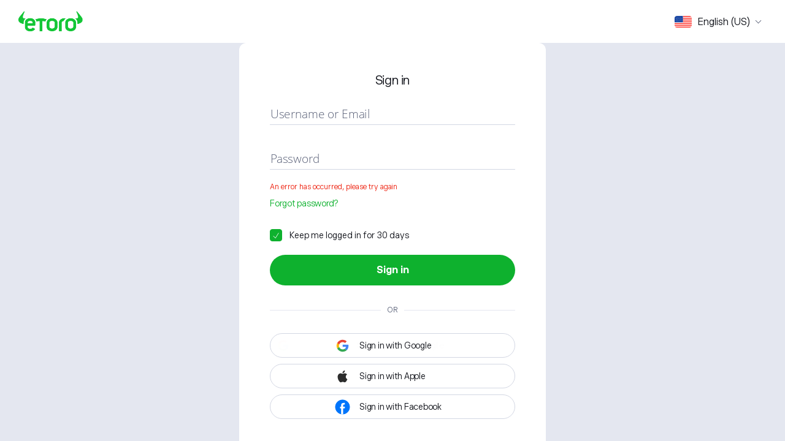

--- FILE ---
content_type: text/css; charset=utf-8
request_url: https://cdn.etorostatic.com/statics/styles.39c06501c0fd33a7.css
body_size: 40114
content:
.cdk-overlay-container,.cdk-global-overlay-wrapper{pointer-events:none;top:0;left:0;height:100%;width:100%}.cdk-overlay-container{position:fixed;z-index:1000}.cdk-overlay-container:empty{display:none}.cdk-global-overlay-wrapper{display:flex;position:absolute;z-index:1000}.cdk-overlay-pane{position:absolute;pointer-events:auto;box-sizing:border-box;z-index:1000;display:flex;max-width:100%;max-height:100%}.cdk-overlay-backdrop{position:absolute;top:0;bottom:0;left:0;right:0;z-index:1000;pointer-events:auto;-webkit-tap-highlight-color:rgba(0,0,0,0);transition:opacity .4s cubic-bezier(.25,.8,.25,1);opacity:0}.cdk-overlay-backdrop.cdk-overlay-backdrop-showing{opacity:1}.cdk-high-contrast-active .cdk-overlay-backdrop.cdk-overlay-backdrop-showing{opacity:.6}.cdk-overlay-dark-backdrop{background:rgba(0,0,0,.32)}.cdk-overlay-transparent-backdrop{transition:visibility 1ms linear,opacity 1ms linear;visibility:hidden;opacity:1}.cdk-overlay-transparent-backdrop.cdk-overlay-backdrop-showing{opacity:0;visibility:visible}.cdk-overlay-backdrop-noop-animation{transition:none}.cdk-overlay-connected-position-bounding-box{position:absolute;z-index:1000;display:flex;flex-direction:column;min-width:1px;min-height:1px}.cdk-global-scrollblock{position:fixed;width:100%;overflow-y:scroll}/*! @algolia/autocomplete-theme-classic 1.19.2 | MIT License | © Algolia, Inc. and contributors | https://github.com/algolia/autocomplete */:root{--aa-search-input-height: 44px;--aa-input-icon-size: 20px;--aa-base-unit: 16;--aa-spacing-factor: 1;--aa-spacing: calc(var(--aa-base-unit) * var(--aa-spacing-factor) * 1px);--aa-spacing-half: calc(var(--aa-spacing) / 2);--aa-panel-max-height: 650px;--aa-base-z-index: 9999;--aa-font-size: calc(var(--aa-base-unit) * 1px);--aa-font-family: inherit;--aa-font-weight-medium: 500;--aa-font-weight-semibold: 600;--aa-font-weight-bold: 700;--aa-icon-size: 20px;--aa-icon-stroke-width: 1.6;--aa-icon-color-rgb: 119, 119, 163;--aa-icon-color-alpha: 1;--aa-action-icon-size: 20px;--aa-text-color-rgb: 38, 38, 39;--aa-text-color-alpha: 1;--aa-primary-color-rgb: 62, 52, 211;--aa-primary-color-alpha: .2;--aa-muted-color-rgb: 128, 126, 163;--aa-muted-color-alpha: .6;--aa-panel-border-color-rgb: 128, 126, 163;--aa-panel-border-color-alpha: .3;--aa-input-border-color-rgb: 128, 126, 163;--aa-input-border-color-alpha: .8;--aa-background-color-rgb: 255, 255, 255;--aa-background-color-alpha: 1;--aa-input-background-color-rgb: 255, 255, 255;--aa-input-background-color-alpha: 1;--aa-selected-color-rgb: 179, 173, 214;--aa-selected-color-alpha: .205;--aa-description-highlight-background-color-rgb: 245, 223, 77;--aa-description-highlight-background-color-alpha: .5;--aa-detached-media-query: (max-width: 680px);--aa-detached-modal-media-query: (min-width: 680px);--aa-detached-modal-max-width: 680px;--aa-detached-modal-max-height: 500px;--aa-overlay-color-rgb: 115, 114, 129;--aa-overlay-color-alpha: .4;--aa-panel-shadow: 0 0 0 1px rgba(35, 38, 59, .1), 0 6px 16px -4px rgba(35, 38, 59, .15);--aa-scrollbar-width: 13px;--aa-scrollbar-track-background-color-rgb: 234, 234, 234;--aa-scrollbar-track-background-color-alpha: 1;--aa-scrollbar-thumb-background-color-rgb: var(--aa-background-color-rgb);--aa-scrollbar-thumb-background-color-alpha: 1}@media (hover: none) and (pointer: coarse){:root{--aa-spacing-factor: 1.2;--aa-action-icon-size: 22px}}body[data-theme=dark],body.dark{--aa-text-color-rgb: 183, 192, 199;--aa-primary-color-rgb: 146, 138, 255;--aa-muted-color-rgb: 146, 138, 255;--aa-input-background-color-rgb: 0, 3, 9;--aa-background-color-rgb: 21, 24, 42;--aa-selected-color-rgb: 146, 138, 255;--aa-selected-color-alpha: .25;--aa-description-highlight-background-color-rgb: 0 255 255;--aa-description-highlight-background-color-alpha: .25;--aa-icon-color-rgb: 119, 119, 163;--aa-panel-shadow: inset 1px 1px 0 0 rgb(44, 46, 64), 0 3px 8px 0 rgb(0, 3, 9);--aa-scrollbar-track-background-color-rgb: 44, 46, 64;--aa-scrollbar-thumb-background-color-rgb: var(--aa-background-color-rgb)}.aa-Panel *,.aa-Autocomplete *,.aa-DetachedFormContainer *{box-sizing:border-box}.aa-Panel,.aa-Autocomplete,.aa-DetachedFormContainer{color:#262627;color:rgba(var(--aa-text-color-rgb),var(--aa-text-color-alpha));font-family:inherit;font-family:var(--aa-font-family);font-size:16px;font-size:var(--aa-font-size);font-weight:400;line-height:1em;margin:0;padding:0;text-align:left}.aa-Form{align-items:center;background-color:#fff;background-color:rgba(var(--aa-input-background-color-rgb),var(--aa-input-background-color-alpha));border:1px solid rgba(128,126,163,.8);border:1px solid rgba(var(--aa-input-border-color-rgb),var(--aa-input-border-color-alpha));border-radius:3px;display:flex;line-height:1em;margin:0;position:relative;width:100%}.aa-Form:focus-within{border-color:#3e34d3;border-color:rgba(var(--aa-primary-color-rgb),1);box-shadow:#3e34d333 0 0 0 2px,inset #3e34d333 0 0 0 2px;box-shadow:rgba(var(--aa-primary-color-rgb),var(--aa-primary-color-alpha)) 0 0 0 2px,inset rgba(var(--aa-primary-color-rgb),var(--aa-primary-color-alpha)) 0 0 0 2px;outline:currentColor none medium}.aa-InputWrapperPrefix{align-items:center;display:flex;flex-shrink:0;height:44px;height:var(--aa-search-input-height);order:1}.aa-Label,.aa-LoadingIndicator{cursor:auto;cursor:initial;flex-shrink:0;height:100%;padding:0;text-align:left}.aa-Label svg,.aa-LoadingIndicator svg{color:#3e34d3;color:rgba(var(--aa-primary-color-rgb),1);height:auto;max-height:20px;max-height:var(--aa-input-icon-size);stroke-width:1.6;stroke-width:var(--aa-icon-stroke-width);width:20px;width:var(--aa-input-icon-size)}.aa-SubmitButton,.aa-LoadingIndicator{height:100%;padding-left:11px;padding-left:calc(var(--aa-spacing) * .75 - 1px);padding-right:8px;padding-right:var(--aa-spacing-half);width:47px;width:calc(var(--aa-spacing) * 1.75 + var(--aa-icon-size) - 1px)}@media (hover: none) and (pointer: coarse){.aa-SubmitButton,.aa-LoadingIndicator{padding-left:3px;padding-left:calc(var(--aa-spacing-half) / 2 - 1px);width:39px;width:calc(var(--aa-icon-size) + var(--aa-spacing) * 1.25 - 1px)}}.aa-SubmitButton{-webkit-appearance:none;appearance:none;background:none;border:0;margin:0}.aa-LoadingIndicator{align-items:center;display:flex;justify-content:center}.aa-LoadingIndicator[hidden]{display:none}.aa-InputWrapper{order:3;position:relative;width:100%}.aa-Input{-webkit-appearance:none;appearance:none;background:none;border:0;color:#262627;color:rgba(var(--aa-text-color-rgb),var(--aa-text-color-alpha));font:inherit;height:44px;height:var(--aa-search-input-height);padding:0;width:100%}.aa-Input::placeholder{color:#807ea399;color:rgba(var(--aa-muted-color-rgb),var(--aa-muted-color-alpha));opacity:1}.aa-Input:focus{border-color:none;box-shadow:none;outline:none}.aa-Input::-webkit-search-decoration,.aa-Input::-webkit-search-cancel-button,.aa-Input::-webkit-search-results-button,.aa-Input::-webkit-search-results-decoration{-webkit-appearance:none;appearance:none}.aa-InputWrapperSuffix{align-items:center;display:flex;height:44px;height:var(--aa-search-input-height);order:4}.aa-ClearButton{align-items:center;background:none;border:0;color:#807ea399;color:rgba(var(--aa-muted-color-rgb),var(--aa-muted-color-alpha));cursor:pointer;display:flex;height:100%;margin:0;padding:0 calc((16 * 1 * 1px) * .8333333333 - .5px);padding:0 calc(16px * .8333333333 - .5px);padding:0 calc(var(--aa-spacing) * .8333333333 - .5px)}@media (hover: none) and (pointer: coarse){.aa-ClearButton{padding:0 calc((16 * 1 * 1px) * .6666666667 - .5px);padding:0 calc(16px * .6666666667 - .5px);padding:0 calc(var(--aa-spacing) * .6666666667 - .5px)}}.aa-ClearButton:hover,.aa-ClearButton:focus{color:#262627;color:rgba(var(--aa-text-color-rgb),var(--aa-text-color-alpha))}.aa-ClearButton[hidden]{display:none}.aa-ClearButton svg{stroke-width:1.6;stroke-width:var(--aa-icon-stroke-width);width:20px;width:var(--aa-icon-size)}.aa-Panel{background-color:#fff;background-color:rgba(var(--aa-background-color-rgb),var(--aa-background-color-alpha));border-radius:4px;border-radius:calc(var(--aa-spacing) / 4);box-shadow:0 0 0 1px #23263b1a,0 6px 16px -4px #23263b26;box-shadow:var(--aa-panel-shadow);margin:8px 0 0;overflow:hidden;position:absolute;transition:opacity .2s ease-in,filter .2s ease-in}@media screen and (prefers-reduced-motion){.aa-Panel{transition:none}}.aa-Panel button{-webkit-appearance:none;appearance:none;background:none;border:0;margin:0;padding:0}.aa-PanelLayout{height:100%;margin:0;max-height:650px;max-height:var(--aa-panel-max-height);overflow-y:auto;padding:0;position:relative;text-align:left}.aa-PanelLayoutColumns--twoGolden{display:grid;grid-template-columns:39.2% auto;overflow:hidden;padding:0}.aa-PanelLayoutColumns--two{display:grid;grid-template-columns:repeat(2,minmax(0,1fr));overflow:hidden;padding:0}.aa-PanelLayoutColumns--three{display:grid;grid-template-columns:repeat(3,minmax(0,1fr));overflow:hidden;padding:0}.aa-Panel--stalled .aa-Source{filter:grayscale(1);opacity:.8}.aa-Panel--scrollable{margin:0;max-height:650px;max-height:var(--aa-panel-max-height);overflow-x:hidden;overflow-y:auto;padding:8px;padding:var(--aa-spacing-half);scrollbar-color:rgba(255,255,255,1) rgba(234,234,234,1);scrollbar-color:rgba(var(--aa-scrollbar-thumb-background-color-rgb),var(--aa-scrollbar-thumb-background-color-alpha)) rgba(var(--aa-scrollbar-track-background-color-rgb),var(--aa-scrollbar-track-background-color-alpha));scrollbar-width:thin}.aa-Panel--scrollable::-webkit-scrollbar{width:13px;width:var(--aa-scrollbar-width)}.aa-Panel--scrollable::-webkit-scrollbar-track{background-color:#eaeaea;background-color:rgba(var(--aa-scrollbar-track-background-color-rgb),var(--aa-scrollbar-track-background-color-alpha))}.aa-Panel--scrollable::-webkit-scrollbar-thumb{background-color:#fff;background-color:rgba(var(--aa-scrollbar-thumb-background-color-rgb),var(--aa-scrollbar-thumb-background-color-alpha));border-color:#eaeaea;border-color:rgba(var(--aa-scrollbar-track-background-color-rgb),var(--aa-scrollbar-track-background-color-alpha));border-radius:9999px;border-style:solid;border-width:3px 2px 3px 3px}.aa-Source{margin:0;padding:0;position:relative;width:100%}.aa-Source:empty{display:none}.aa-SourceNoResults{font-size:1em;margin:0;padding:16px;padding:var(--aa-spacing)}.aa-List{list-style:none;margin:0;padding:0;position:relative}.aa-SourceHeader{margin:8px .5em 8px 0;margin:var(--aa-spacing-half) .5em var(--aa-spacing-half) 0;padding:0;position:relative}.aa-SourceHeader:empty{display:none}.aa-SourceHeaderTitle{background:rgba(255,255,255,1);background:rgba(var(--aa-background-color-rgb),var(--aa-background-color-alpha));color:#3e34d3;color:rgba(var(--aa-primary-color-rgb),1);display:inline-block;font-size:.8em;font-weight:600;font-weight:var(--aa-font-weight-semibold);margin:0;padding:0 8px 0 0;padding:0 var(--aa-spacing-half) 0 0;position:relative;z-index:9999;z-index:var(--aa-base-z-index)}.aa-SourceHeaderLine{border-bottom:solid 1px rgba(62,52,211,1);border-bottom:solid 1px rgba(var(--aa-primary-color-rgb),1);display:block;height:2px;left:0;margin:0;opacity:.3;padding:0;position:absolute;right:0;top:8px;top:var(--aa-spacing-half);z-index:9998;z-index:calc(var(--aa-base-z-index) - 1)}.aa-SourceFooterSeeAll{background:linear-gradient(180deg,rgba(255,255,255,1),rgba(128,126,163,.14));background:linear-gradient(180deg,rgba(var(--aa-background-color-rgb),var(--aa-background-color-alpha)),rgba(128,126,163,.14));border:1px solid rgba(128,126,163,.6);border:1px solid rgba(var(--aa-muted-color-rgb),var(--aa-muted-color-alpha));border-radius:5px;box-shadow:inset 0 0 2px #fff,0 2px 2px -1px #4c455826;color:inherit;font-size:.95em;font-weight:500;font-weight:var(--aa-font-weight-medium);padding:.475em 1em .6em;-webkit-text-decoration:none;text-decoration:none}.aa-SourceFooterSeeAll:focus,.aa-SourceFooterSeeAll:hover{border:1px solid rgba(62,52,211,1);border:1px solid rgba(var(--aa-primary-color-rgb),1);color:#3e34d3;color:rgba(var(--aa-primary-color-rgb),1)}.aa-Item{align-items:center;border-radius:3px;cursor:pointer;display:grid;min-height:40px;min-height:calc(var(--aa-spacing) * 2.5);padding:4px;padding:calc(var(--aa-spacing-half) / 2)}.aa-Item[aria-selected=true]{background-color:#b3add634;background-color:rgba(var(--aa-selected-color-rgb),var(--aa-selected-color-alpha))}.aa-Item[aria-selected=true] .aa-ItemActionButton,.aa-Item[aria-selected=true] .aa-ActiveOnly{visibility:visible}.aa-ItemIcon{align-items:center;background:rgba(255,255,255,1);background:rgba(var(--aa-background-color-rgb),var(--aa-background-color-alpha));border-radius:3px;box-shadow:inset 0 0 0 1px #807ea34d;box-shadow:inset 0 0 0 1px rgba(var(--aa-panel-border-color-rgb),var(--aa-panel-border-color-alpha));color:#7777a3;color:rgba(var(--aa-icon-color-rgb),var(--aa-icon-color-alpha));display:flex;flex-shrink:0;font-size:.7em;height:28px;height:calc(var(--aa-icon-size) + var(--aa-spacing-half));justify-content:center;overflow:hidden;stroke-width:1.6;stroke-width:var(--aa-icon-stroke-width);text-align:center;width:28px;width:calc(var(--aa-icon-size) + var(--aa-spacing-half))}.aa-ItemIcon img{height:auto;max-height:20px;max-height:calc(var(--aa-icon-size) + var(--aa-spacing-half) - 8px);max-width:20px;max-width:calc(var(--aa-icon-size) + var(--aa-spacing-half) - 8px);width:auto}.aa-ItemIcon svg{height:20px;height:var(--aa-icon-size);width:20px;width:var(--aa-icon-size)}.aa-ItemIcon--alignTop{align-self:flex-start}.aa-ItemIcon--noBorder{background:none;box-shadow:none}.aa-ItemIcon--picture{height:96px;width:96px}.aa-ItemIcon--picture img{max-height:100%;max-width:100%;padding:8px;padding:var(--aa-spacing-half)}.aa-ItemContent{align-items:center;cursor:pointer;display:grid;gap:8px;grid-gap:8px;grid-gap:var(--aa-spacing-half);gap:var(--aa-spacing-half);grid-auto-flow:column;line-height:1.25em;overflow:hidden}.aa-ItemContent:empty{display:none}.aa-ItemContent mark{background:none;color:#262627;color:rgba(var(--aa-text-color-rgb),var(--aa-text-color-alpha));font-style:normal;font-weight:700;font-weight:var(--aa-font-weight-bold)}.aa-ItemContent--dual{display:flex;flex-direction:column;justify-content:space-between;text-align:left}.aa-ItemContent--dual .aa-ItemContentTitle,.aa-ItemContent--dual .aa-ItemContentSubtitle{display:block}.aa-ItemContent--indented{padding-left:36px;padding-left:calc(var(--aa-icon-size) + var(--aa-spacing))}.aa-ItemContentBody{display:grid;gap:4px;grid-gap:4px;grid-gap:calc(var(--aa-spacing-half) / 2);gap:calc(var(--aa-spacing-half) / 2)}.aa-ItemContentTitle{display:inline-block;margin:0 .5em 0 0;max-width:100%;overflow:hidden;padding:0;text-overflow:ellipsis;white-space:nowrap}.aa-ItemContentSubtitle{font-size:.92em}.aa-ItemContentSubtitleIcon:before{border-color:#807ea3a3;border-color:rgba(var(--aa-muted-color-rgb),.64);border-style:solid;content:"";display:inline-block;left:1px;position:relative;top:-3px}.aa-ItemContentSubtitle--inline .aa-ItemContentSubtitleIcon:before{border-width:0 0 1.5px;margin-left:8px;margin-left:var(--aa-spacing-half);margin-right:4px;margin-right:calc(var(--aa-spacing-half) / 2);width:10px;width:calc(var(--aa-spacing-half) + 2px)}.aa-ItemContentSubtitle--standalone{align-items:center;color:#262627;color:rgba(var(--aa-text-color-rgb),var(--aa-text-color-alpha));display:grid;gap:8px;grid-gap:8px;grid-gap:var(--aa-spacing-half);gap:var(--aa-spacing-half);grid-auto-flow:column;justify-content:start}.aa-ItemContentSubtitle--standalone .aa-ItemContentSubtitleIcon:before{border-radius:0 0 0 3px;border-width:0 0 1.5px 1.5px;height:8px;height:var(--aa-spacing-half);width:8px;width:var(--aa-spacing-half)}.aa-ItemContentSubtitleCategory{color:#807ea3;color:rgba(var(--aa-muted-color-rgb),1);font-weight:500}.aa-ItemContentDescription{color:#262627;color:rgba(var(--aa-text-color-rgb),var(--aa-text-color-alpha));font-size:.85em;max-width:100%;overflow-x:hidden;text-overflow:ellipsis}.aa-ItemContentDescription:empty{display:none}.aa-ItemContentDescription mark{background:rgba(245,223,77,.5);background:rgba(var(--aa-description-highlight-background-color-rgb),var(--aa-description-highlight-background-color-alpha));color:#262627;color:rgba(var(--aa-text-color-rgb),var(--aa-text-color-alpha));font-style:normal;font-weight:500;font-weight:var(--aa-font-weight-medium)}.aa-ItemContentDash{color:#807ea399;color:rgba(var(--aa-muted-color-rgb),var(--aa-muted-color-alpha));display:none;opacity:.4}.aa-ItemContentTag{background-color:#3e34d333;background-color:rgba(var(--aa-primary-color-rgb),var(--aa-primary-color-alpha));border-radius:3px;margin:0 .4em 0 0;padding:.08em .3em}.aa-ItemWrapper,.aa-ItemLink{align-items:center;color:inherit;display:grid;gap:4px;grid-gap:4px;grid-gap:calc(var(--aa-spacing-half) / 2);gap:calc(var(--aa-spacing-half) / 2);grid-auto-flow:column;justify-content:space-between;width:100%}.aa-ItemLink{color:inherit;-webkit-text-decoration:none;text-decoration:none}.aa-ItemActions{display:grid;grid-auto-flow:column;height:100%;justify-self:end;margin:0 calc((16 * 1 * 1px) / -3);margin:0 calc(16px / -3);margin:0 calc(var(--aa-spacing) / -3);padding:0 2px 0 0}.aa-ItemActionButton{align-items:center;background:none;border:0;color:#807ea399;color:rgba(var(--aa-muted-color-rgb),var(--aa-muted-color-alpha));cursor:pointer;display:flex;flex-shrink:0;padding:0}.aa-ItemActionButton:hover svg,.aa-ItemActionButton:focus svg{color:#262627;color:rgba(var(--aa-text-color-rgb),var(--aa-text-color-alpha))}@media (hover: none) and (pointer: coarse){.aa-ItemActionButton:hover svg,.aa-ItemActionButton:focus svg{color:inherit}}.aa-ItemActionButton svg{color:#807ea399;color:rgba(var(--aa-muted-color-rgb),var(--aa-muted-color-alpha));margin:0;margin:calc(16px / 3);margin:calc(var(--aa-spacing) / 3);stroke-width:1.6;stroke-width:var(--aa-icon-stroke-width);width:20px;width:var(--aa-action-icon-size)}.aa-ActiveOnly{visibility:hidden}.aa-PanelHeader{align-items:center;background:rgba(62,52,211,1);background:rgba(var(--aa-primary-color-rgb),1);color:#fff;display:grid;height:var(--aa-modal-header-height);margin:0;padding:8px 16px;padding:var(--aa-spacing-half) var(--aa-spacing);position:relative}.aa-PanelHeader:after{background-image:linear-gradient(rgba(255,255,255,1),rgba(255,255,255,0));background-image:linear-gradient(rgba(var(--aa-background-color-rgb),1),rgba(var(--aa-background-color-rgb),0));bottom:-8px;bottom:calc(var(--aa-spacing-half) * -1);content:"";height:8px;height:var(--aa-spacing-half);left:0;pointer-events:none;position:absolute;right:0;z-index:9999;z-index:var(--aa-base-z-index)}.aa-PanelFooter{background-color:#fff;background-color:rgba(var(--aa-background-color-rgb),var(--aa-background-color-alpha));box-shadow:inset 0 1px #807ea34d;box-shadow:inset 0 1px 0 rgba(var(--aa-panel-border-color-rgb),var(--aa-panel-border-color-alpha));display:flex;justify-content:space-between;margin:0;padding:16px;padding:var(--aa-spacing);position:relative;z-index:9999;z-index:var(--aa-base-z-index)}.aa-PanelFooter:after{background-image:linear-gradient(rgba(255,255,255,0),rgba(128,126,163,.6));background-image:linear-gradient(rgba(var(--aa-background-color-rgb),0),rgba(var(--aa-muted-color-rgb),var(--aa-muted-color-alpha)));content:"";height:16px;height:var(--aa-spacing);left:0;opacity:.12;pointer-events:none;position:absolute;right:0;top:-16px;top:calc(var(--aa-spacing) * -1);z-index:9998;z-index:calc(var(--aa-base-z-index) - 1)}.aa-DetachedContainer{background:rgba(255,255,255,1);background:rgba(var(--aa-background-color-rgb),var(--aa-background-color-alpha));bottom:0;box-shadow:0 0 0 1px #23263b1a,0 6px 16px -4px #23263b26;box-shadow:var(--aa-panel-shadow);display:flex;flex-direction:column;left:0;margin:0;overflow:hidden;padding:0;position:fixed;right:0;top:0;z-index:9999;z-index:var(--aa-base-z-index)}.aa-DetachedContainer:after{height:32px}.aa-DetachedContainer .aa-SourceHeader{margin:8px 0 8px 2px;margin:var(--aa-spacing-half) 0 var(--aa-spacing-half) 2px}.aa-DetachedContainer .aa-Panel{background-color:#fff;background-color:rgba(var(--aa-background-color-rgb),var(--aa-background-color-alpha));border-radius:0;box-shadow:none;flex-grow:1;margin:0;padding:0;position:relative}.aa-DetachedContainer .aa-PanelLayout{bottom:0;box-shadow:none;left:0;margin:0;max-height:none;overflow-y:auto;position:absolute;right:0;top:0;width:100%}.aa-DetachedFormContainer{border-bottom:solid 1px rgba(128,126,163,.3);border-bottom:solid 1px rgba(var(--aa-panel-border-color-rgb),var(--aa-panel-border-color-alpha));display:flex;flex-direction:row;justify-content:space-between;margin:0;padding:8px;padding:var(--aa-spacing-half)}.aa-DetachedCancelButton{background:none;border:0;border-radius:3px;color:inherit;color:#262627;color:rgba(var(--aa-text-color-rgb),var(--aa-text-color-alpha));cursor:pointer;font:inherit;margin:0 0 0 8px;margin:0 0 0 var(--aa-spacing-half);padding:0 8px;padding:0 var(--aa-spacing-half)}.aa-DetachedCancelButton:hover,.aa-DetachedCancelButton:focus{box-shadow:inset 0 0 0 1px #807ea34d;box-shadow:inset 0 0 0 1px rgba(var(--aa-panel-border-color-rgb),var(--aa-panel-border-color-alpha))}.aa-DetachedContainer--modal{border-radius:6px;bottom:inherit;height:auto;margin:0 auto;max-width:680px;max-width:var(--aa-detached-modal-max-width);position:absolute;top:3%}.aa-DetachedContainer--modal .aa-PanelLayout{max-height:500px;max-height:var(--aa-detached-modal-max-height);padding-bottom:8px;padding-bottom:var(--aa-spacing-half);position:static}.aa-DetachedContainer--modal .aa-PanelLayout:empty{display:none}.aa-DetachedSearchButton{align-items:center;background-color:#fff;background-color:rgba(var(--aa-input-background-color-rgb),var(--aa-input-background-color-alpha));border:1px solid rgba(128,126,163,.8);border:1px solid rgba(var(--aa-input-border-color-rgb),var(--aa-input-border-color-alpha));border-radius:3px;color:#807ea399;color:rgba(var(--aa-muted-color-rgb),var(--aa-muted-color-alpha));cursor:pointer;display:flex;font:inherit;font-family:inherit;font-family:var(--aa-font-family);font-size:16px;font-size:var(--aa-font-size);height:44px;height:var(--aa-search-input-height);margin:0;padding:0 5.5px;padding:0 calc(var(--aa-search-input-height) / 8);position:relative;text-align:left;width:100%}.aa-DetachedSearchButton:focus{border-color:#3e34d3;border-color:rgba(var(--aa-primary-color-rgb),1);box-shadow:#3e34d333 0 0 0 3px,inset #3e34d333 0 0 0 2px;box-shadow:rgba(var(--aa-primary-color-rgb),var(--aa-primary-color-alpha)) 0 0 0 3px,inset rgba(var(--aa-primary-color-rgb),var(--aa-primary-color-alpha)) 0 0 0 2px;outline:currentColor none medium}.aa-DetachedSearchButtonIcon{align-items:center;color:#3e34d3;color:rgba(var(--aa-primary-color-rgb),1);cursor:auto;cursor:initial;display:flex;flex-shrink:0;height:100%;justify-content:center;width:36px;width:calc(var(--aa-icon-size) + var(--aa-spacing))}.aa-DetachedSearchButtonQuery{color:#262627;color:rgba(var(--aa-text-color-rgb),1);line-height:1.25em;overflow:hidden;text-overflow:ellipsis;white-space:nowrap}.aa-DetachedSearchButtonPlaceholder[hidden]{display:none}.aa-Detached{height:100vh;overflow:hidden}.aa-DetachedOverlay{background-color:#73728166;background-color:rgba(var(--aa-overlay-color-rgb),var(--aa-overlay-color-alpha));height:100vh;left:0;margin:0;padding:0;position:fixed;right:0;top:0;z-index:9998;z-index:calc(var(--aa-base-z-index) - 1)}.aa-GradientTop,.aa-GradientBottom{height:8px;height:var(--aa-spacing-half);left:0;pointer-events:none;position:absolute;right:0;z-index:9999;z-index:var(--aa-base-z-index)}.aa-GradientTop{background-image:linear-gradient(rgba(255,255,255,1),rgba(255,255,255,0));background-image:linear-gradient(rgba(var(--aa-background-color-rgb),1),rgba(var(--aa-background-color-rgb),0));top:0}.aa-GradientBottom{background-image:linear-gradient(rgba(255,255,255,0),rgba(255,255,255,1));background-image:linear-gradient(rgba(var(--aa-background-color-rgb),0),rgba(var(--aa-background-color-rgb),1));border-bottom-left-radius:4px;border-bottom-left-radius:calc(var(--aa-spacing) / 4);border-bottom-right-radius:4px;border-bottom-right-radius:calc(var(--aa-spacing) / 4);bottom:0}@media (hover: none) and (pointer: coarse){.aa-DesktopOnly{display:none}}@media (hover: hover){.aa-TouchOnly{display:none}}@charset "UTF-8";.cal-month-view .cal-header{text-align:center;font-weight:bolder}.cal-month-view .cal-header .cal-cell{padding:5px 0;overflow:hidden;text-overflow:ellipsis;display:block;white-space:nowrap}.cal-month-view .cal-days{border:1px solid;border-bottom:0}.cal-month-view .cal-cell-top{min-height:78px;flex:1}.cal-month-view .cal-cell-row{display:flex}.cal-month-view .cal-cell{float:left;flex:1;display:flex;flex-direction:column;align-items:stretch}.cal-month-view .cal-cell .cal-event{pointer-events:all!important}.cal-month-view .cal-day-cell{min-height:100px}.cal-month-view .cal-day-cell:not(:last-child){border-right:1px solid}[dir=rtl] .cal-month-view .cal-day-cell:not(:last-child){border-right:initial;border-left:1px solid}.cal-month-view .cal-days .cal-cell-row{border-bottom:1px solid}.cal-month-view .cal-day-badge{margin-top:18px;margin-left:10px;display:inline-block;min-width:10px;padding:3px 7px;font-size:12px;font-weight:700;line-height:1;text-align:center;white-space:nowrap;vertical-align:middle;border-radius:10px;float:left}.cal-month-view .cal-day-number{font-size:1.2em;font-weight:400;opacity:.5;margin-top:15px;margin-right:15px;float:right;margin-bottom:10px}.cal-month-view .cal-events{flex:1;align-items:flex-end;margin:3px;line-height:10px;display:flex;flex-wrap:wrap}.cal-month-view .cal-event{width:10px;height:10px;border-radius:50%;display:inline-block;margin:2px}.cal-month-view .cal-day-cell.cal-in-month.cal-has-events{cursor:pointer}.cal-month-view .cal-day-cell.cal-out-month .cal-day-number{opacity:.1;cursor:default}.cal-month-view .cal-day-cell.cal-today .cal-day-number{font-size:1.9em}.cal-month-view .cal-open-day-events{padding:15px}.cal-month-view .cal-open-day-events .cal-event{position:relative;top:2px}.cal-month-view .cal-out-month .cal-day-badge,.cal-month-view .cal-out-month .cal-event{opacity:.3}.cal-month-view .cal-draggable{cursor:move}.cal-month-view .cal-drag-active *{pointer-events:none}.cal-month-view .cal-event-title{cursor:pointer}.cal-month-view .cal-event-title:hover{text-decoration:underline}.cal-month-view{background-color:#fff}.cal-month-view .cal-cell-row:hover{background-color:#fafafa}.cal-month-view .cal-cell-row .cal-cell:hover,.cal-month-view .cal-cell.cal-has-events.cal-open{background-color:#ededed}.cal-month-view .cal-days{border-color:#e1e1e1}.cal-month-view .cal-day-cell:not(:last-child){border-right-color:#e1e1e1}[dir=rtl] .cal-month-view .cal-day-cell:not(:last-child){border-right-color:initial;border-left-color:#e1e1e1}.cal-month-view .cal-days .cal-cell-row{border-bottom-color:#e1e1e1}.cal-month-view .cal-day-badge{background-color:#b94a48;color:#fff}.cal-month-view .cal-event{background-color:#1e90ff;border-color:#d1e8ff;color:#fff}.cal-month-view .cal-day-cell.cal-weekend .cal-day-number{color:#8b0000}.cal-month-view .cal-day-cell.cal-today{background-color:#e8fde7}.cal-month-view .cal-day-cell.cal-drag-over{background-color:#e0e0e0!important}.cal-month-view .cal-open-day-events{color:#fff;background-color:#555;box-shadow:inset 0 0 15px #00000080}.cal-week-view *{box-sizing:border-box}.cal-week-view .cal-day-headers{display:flex;padding-left:70px;border:1px solid}[dir=rtl] .cal-week-view .cal-day-headers{padding-left:initial;padding-right:70px}.cal-week-view .cal-day-headers .cal-header{flex:1;text-align:center;padding:5px}.cal-week-view .cal-day-headers .cal-header:not(:last-child){border-right:1px solid}[dir=rtl] .cal-week-view .cal-day-headers .cal-header:not(:last-child){border-right:initial;border-left:1px solid}.cal-week-view .cal-day-headers .cal-header:first-child{border-left:1px solid}[dir=rtl] .cal-week-view .cal-day-headers .cal-header:first-child{border-left:initial;border-right:1px solid}.cal-week-view .cal-day-headers span{font-weight:400;opacity:.5}.cal-week-view .cal-day-column{flex-grow:1;border-left:solid 1px}[dir=rtl] .cal-week-view .cal-day-column{border-left:initial;border-right:solid 1px}.cal-week-view .cal-event{font-size:12px;border:1px solid;direction:ltr}.cal-week-view .cal-time-label-column{width:70px;height:100%}.cal-week-view .cal-current-time-marker{position:absolute;width:100%;height:2px;z-index:2}.cal-week-view .cal-all-day-events{border:solid 1px;border-top:0;border-bottom-width:3px;padding-top:3px;position:relative}.cal-week-view .cal-all-day-events .cal-day-columns{height:100%;width:100%;display:flex;position:absolute;top:0;z-index:0}.cal-week-view .cal-all-day-events .cal-events-row{position:relative;height:31px;margin-left:70px}[dir=rtl] .cal-week-view .cal-all-day-events .cal-events-row{margin-left:initial;margin-right:70px}.cal-week-view .cal-all-day-events .cal-event-container{display:inline-block;position:absolute}.cal-week-view .cal-all-day-events .cal-event-container.resize-active{z-index:1;pointer-events:none}.cal-week-view .cal-all-day-events .cal-event{padding:0 5px;margin-left:2px;margin-right:2px;height:28px;line-height:28px}.cal-week-view .cal-all-day-events .cal-starts-within-week .cal-event{border-top-left-radius:5px;border-bottom-left-radius:5px}[dir=rtl] .cal-week-view .cal-all-day-events .cal-starts-within-week .cal-event{border-top-left-radius:initial;border-bottom-left-radius:initial;border-top-right-radius:5px!important;border-bottom-right-radius:5px!important}.cal-week-view .cal-all-day-events .cal-ends-within-week .cal-event{border-top-right-radius:5px;border-bottom-right-radius:5px}[dir=rtl] .cal-week-view .cal-all-day-events .cal-ends-within-week .cal-event{border-top-right-radius:initial;border-bottom-right-radius:initial;border-top-left-radius:5px;border-bottom-left-radius:5px}.cal-week-view .cal-all-day-events .cal-time-label-column{display:flex;align-items:center;justify-content:center;font-size:14px}.cal-week-view .cal-all-day-events .cal-resize-handle{width:6px;height:100%;cursor:col-resize;position:absolute;top:0}.cal-week-view .cal-all-day-events .cal-resize-handle.cal-resize-handle-after-end{right:0}[dir=rtl] .cal-week-view .cal-all-day-events .cal-resize-handle.cal-resize-handle-after-end{right:initial;left:0}.cal-week-view .cal-event,.cal-week-view .cal-header{overflow:hidden;text-overflow:ellipsis;white-space:nowrap}.cal-week-view .cal-drag-active{pointer-events:none;z-index:1}.cal-week-view .cal-drag-active *{pointer-events:none}.cal-week-view .cal-time-events{position:relative;border:solid 1px;border-top:0;display:flex}.cal-week-view .cal-time-events .cal-day-columns{display:flex;flex-grow:1}.cal-week-view .cal-time-events .cal-day-column,.cal-week-view .cal-time-events .cal-events-container{position:relative}.cal-week-view .cal-time-events .cal-event-container{position:absolute;z-index:1}.cal-week-view .cal-time-events .cal-event{width:calc(100% - 2px);height:calc(100% - 2px);margin:1px;padding:0 5px;line-height:25px}.cal-week-view .cal-time-events .cal-resize-handle{width:100%;height:4px;cursor:row-resize;position:absolute}.cal-week-view .cal-time-events .cal-resize-handle.cal-resize-handle-after-end{bottom:0}.cal-week-view .cal-hour-segment{position:relative}.cal-week-view .cal-hour-segment:after{content:"\a0"}.cal-week-view .cal-event-container:not(.cal-draggable){cursor:pointer}.cal-week-view .cal-draggable{cursor:move}.cal-week-view mwl-calendar-week-view-hour-segment,.cal-week-view .cal-hour-segment{display:block}.cal-week-view .cal-hour:not(:last-child) .cal-hour-segment,.cal-week-view .cal-hour:last-child :not(:last-child) .cal-hour-segment{border-bottom:thin dashed}.cal-week-view .cal-time{font-weight:700;padding-top:5px;width:70px;text-align:center}.cal-week-view .cal-hour-segment.cal-after-hour-start .cal-time{display:none}.cal-week-view .cal-starts-within-day .cal-event{border-top-left-radius:5px;border-top-right-radius:5px}.cal-week-view .cal-ends-within-day .cal-event{border-bottom-left-radius:5px;border-bottom-right-radius:5px}.cal-week-view{background-color:#fff;border-top:solid 1px #e1e1e1}.cal-week-view .cal-day-headers{border-color:#e1e1e1;border-top:0}.cal-week-view .cal-day-headers .cal-header:not(:last-child){border-right-color:#e1e1e1}[dir=rtl] .cal-week-view .cal-day-headers .cal-header:not(:last-child){border-right-color:initial;border-left:solid 1px #e1e1e1!important}.cal-week-view .cal-day-headers .cal-header:first-child{border-left-color:#e1e1e1}[dir=rtl] .cal-week-view .cal-day-headers .cal-header:first-child{border-left-color:initial;border-right-color:#e1e1e1}.cal-week-view .cal-day-headers .cal-header:hover,.cal-week-view .cal-day-headers .cal-drag-over{background-color:#ededed}.cal-week-view .cal-day-column{border-left-color:#e1e1e1}[dir=rtl] .cal-week-view .cal-day-column{border-left-color:initial;border-right-color:#e1e1e1}.cal-week-view .cal-event{background-color:#d1e8ff;border-color:#1e90ff;color:#1e90ff}.cal-week-view .cal-all-day-events{border-color:#e1e1e1}.cal-week-view .cal-header.cal-today{background-color:#e8fde7}.cal-week-view .cal-header.cal-weekend span{color:#8b0000}.cal-week-view .cal-time-events{border-color:#e1e1e1}.cal-week-view .cal-time-events .cal-day-columns:not(.cal-resize-active) .cal-hour-segment:hover{background-color:#ededed}.cal-week-view .cal-hour-odd{background-color:#fafafa}.cal-week-view .cal-drag-over .cal-hour-segment{background-color:#ededed}.cal-week-view .cal-hour:not(:last-child) .cal-hour-segment,.cal-week-view .cal-hour:last-child :not(:last-child) .cal-hour-segment{border-bottom-color:#e1e1e1}.cal-week-view .cal-current-time-marker{background-color:#ea4334}.cal-day-view mwl-calendar-week-view-header{display:none}.cal-day-view .cal-events-container{margin-left:70px}[dir=rtl] .cal-day-view .cal-events-container{margin-left:initial;margin-right:70px}.cal-day-view .cal-day-column{border-left:0}.cal-day-view .cal-current-time-marker{margin-left:70px;width:calc(100% - 70px)}[dir=rtl] .cal-day-view .cal-current-time-marker{margin-left:initial;margin-right:70px}.cal-tooltip{position:absolute;z-index:1070;display:block;font-style:normal;font-weight:400;letter-spacing:normal;line-break:auto;line-height:1.5;text-align:start;text-decoration:none;text-shadow:none;text-transform:none;white-space:normal;word-break:normal;word-spacing:normal;font-size:11px;word-wrap:break-word;opacity:.9}.cal-tooltip.cal-tooltip-top{padding:5px 0;margin-top:-3px}.cal-tooltip.cal-tooltip-top .cal-tooltip-arrow{bottom:0;left:50%;margin-left:-5px;border-width:5px 5px 0}.cal-tooltip.cal-tooltip-right{padding:0 5px;margin-left:3px}.cal-tooltip.cal-tooltip-right .cal-tooltip-arrow{top:50%;left:0;margin-top:-5px;border-width:5px 5px 5px 0}.cal-tooltip.cal-tooltip-bottom{padding:5px 0;margin-top:3px}.cal-tooltip.cal-tooltip-bottom .cal-tooltip-arrow{top:0;left:50%;margin-left:-5px;border-width:0 5px 5px}.cal-tooltip.cal-tooltip-left{padding:0 5px;margin-left:-3px}.cal-tooltip.cal-tooltip-left .cal-tooltip-arrow{top:50%;right:0;margin-top:-5px;border-width:5px 0 5px 5px}.cal-tooltip-inner{max-width:200px;padding:3px 8px;text-align:center;border-radius:.25rem}.cal-tooltip-arrow{position:absolute;width:0;height:0;border-color:transparent;border-style:solid}.cal-tooltip.cal-tooltip-top .cal-tooltip-arrow{border-top-color:#000}.cal-tooltip.cal-tooltip-right .cal-tooltip-arrow{border-right-color:#000}.cal-tooltip.cal-tooltip-bottom .cal-tooltip-arrow{border-bottom-color:#000}.cal-tooltip.cal-tooltip-left .cal-tooltip-arrow{border-left-color:#000}.cal-tooltip-inner{color:#fff;background-color:#000}.et-avatar{border-radius:4px;display:flex;justify-content:center;align-items:center}.et-avatar-s{height:25px;width:25px}.et-avatar-m{height:35px;width:35px}.et-avatar-l{height:50px;width:50px}.et-avatar-xl{height:70px;width:70px}.et-instrument-icon-info{display:flex;flex-flow:row nowrap;align-items:center;-webkit-font-smoothing:antialiased;cursor:pointer}.et-instrument-icon-info__icon-container{display:block;flex:0 0 35px;height:35px;position:relative}.et-instrument-icon-info__icon{display:block;position:relative;width:100%;height:100%;z-index:1;border-radius:4px;background-color:var(--tertiary-divider);overflow:hidden}.et-instrument-icon-info__icon:before{content:"";display:block;position:absolute;width:100%;height:100%;top:0;left:0;z-index:1;mix-blend-mode:overlay;background-image:linear-gradient(to bottom,rgba(var(--rgb-neutral-0),.75),rgba(44,44,44,0))}.et-instrument-icon-info__icon>img{position:relative;display:block;width:100%;height:100%;border-radius:4px;z-index:2}.et-instrument-icon-info__content{flex:1 1 auto;line-height:1.2;padding:0 10px}.et-instrument-icon-info__title{font-family:etoro-general-font,sans-serif;font-style:normal;font-size:1rem;line-height:20px;letter-spacing:-.3px}.et-instrument-icon-info__description{font-family:etoro-general-font,sans-serif;font-style:normal;font-size:.875rem;letter-spacing:-.25px;font-weight:300;display:block;color:var(--secondary-neutral-text)}.et-instrument-icon-info__description--ellipsis{white-space:nowrap;overflow:hidden;text-overflow:ellipsis;max-width:100%}.et-button{font-family:etoro-general-font,sans-serif;font-style:normal;font-size:.875rem;letter-spacing:-.25px;color:var(--neutral-secondary-bg);font-weight:600;line-height:20px;border:1px solid;border-radius:4px;cursor:pointer;min-height:45px;min-width:160px;max-width:100%;outline-width:0;display:flex;align-items:center;justify-content:center;text-align:center}.et-button-primary{background-color:var(--risk-2)}.et-button-primary:focus,.et-button-primary:hover{background-color:var(--brand-action-text)}.et-button-primary-outline{background-color:var(--neutral-secondary-bg);border-color:var(--risk-2);color:var(--brand-action-text)}.et-button-primary-outline:focus,.et-button-primary-outline:hover{border-color:var(--brand-action-text);color:var(--brand-action-text)}.et-button-variant{background-color:var(--primary-var-70)}.et-button-variant:focus,.et-button-variant:hover{background-color:var(--brand-var-hover-action-text)}.et-button-variant-outline{background-color:var(--neutral-secondary-bg);border-color:var(--primary-var-70);color:var(--primary-var-70)}.et-button-variant-outline:focus,.et-button-variant-outline:hover{border-color:var(--brand-var-hover-action-text);color:var(--brand-var-hover-action-text)}.et-button-secondary{background-color:var(--blue-text)}.et-button-secondary:focus,.et-button-secondary:hover{background-color:var(--blue-text)}.et-button-secondary-outline{background-color:var(--neutral-secondary-bg);border-color:var(--blue-text);color:var(--blue-text)}.et-button-secondary-outline:focus,.et-button-secondary-outline:hover{border-color:var(--blue-text);color:var(--blue-text)}.et-button-light{background-color:var(--neutral-secondary-bg);box-shadow:0 0 6px 0 rgba(var(--rgb-neutral-100),.15);color:var(--blue-text);border:none}.et-button-light:focus,.et-button-light:hover{box-shadow:0 0 8px 1px rgba(var(--rgb-neutral-100),.15)}.et-button-positive{background-color:var(--positive-text)}.et-button-positive:focus,.et-button-positive:hover{background-color:var(--risk-3)}.et-button-positive-outline{background-color:var(--neutral-secondary-bg);border-color:var(--positive-text);color:var(--positive-text)}.et-button-positive-outline:focus,.et-button-positive-outline:hover{border-color:var(--risk-3);color:var(--risk-3)}.et-button-l{font-family:etoro-general-font,sans-serif;font-style:normal;font-size:1rem;line-height:20px;letter-spacing:-.3px;line-height:22px;min-height:50px;height:auto;min-width:200px}@media (max-width: 767px){.et-button-l{width:100%;padding:.5rem .3125rem}}.et-button-s{font-family:etoro-general-font,sans-serif;font-style:normal;font-size:.875rem;letter-spacing:-.25px;min-height:35px;min-width:100px}.et-button-secondary-outline{font-weight:600;text-transform:none}.et-button-loading:after{height:15px;display:inline-block;content:"";vertical-align:middle;background-size:15px 15px;animation:loaderAnimationWidth .2s linear forwards,rotation .5s linear .2s infinite;background-image:url(https://etoro-cdn.etorostatic.com/web-client//img/preloader.png)}@keyframes loaderAnimationWidth{0%{width:0;margin:0}to{width:15px;margin:0 0 0 15px}}.et-button-link{cursor:pointer;color:var(--blue-text)}.et-button-link:focus,.et-button-link:hover{color:var(--blue-text)}.et-footer-link{background-color:var(--neutral-secondary-bg);font-family:etoro-general-font,sans-serif;font-style:normal;font-size:1rem;line-height:20px;letter-spacing:-.3px;font-weight:300;cursor:pointer;color:var(--secondary-neutral-text)}.et-footer-link:focus,.et-footer-link:hover{color:var(--info-hover-action-text)}.et-navigation-buttons{display:flex;align-items:center}.et-navigation-buttons .et-link-view-all,.et-navigation-buttons .et-disclaimer-link,.et-navigation-buttons button{outline:0;min-height:30px;min-width:30px;border-radius:15px;border:1px solid var(--disabled-action-text);display:flex;align-items:center;justify-content:center;background-color:transparent;font-size:11px;transition:border-color .25s;cursor:pointer}.et-navigation-buttons .et-link-view-all:before,.et-navigation-buttons .et-disclaimer-link:before,.et-navigation-buttons button:before{padding-top:1px;color:var(--secondary-neutral-text)}.et-navigation-buttons .et-link-view-all:focus,.et-navigation-buttons .et-disclaimer-link:focus,.et-navigation-buttons button:focus,.et-navigation-buttons .et-link-view-all:hover,.et-navigation-buttons .et-disclaimer-link:hover,.et-navigation-buttons button:hover{border-color:var(--secondary-neutral-text)}@media (min-width: 1025px){.et-navigation-buttons .et-link-view-all:focus:focus,.et-navigation-buttons .et-disclaimer-link:focus:focus,.et-navigation-buttons button:focus:focus,.et-navigation-buttons .et-link-view-all:hover:focus,.et-navigation-buttons .et-disclaimer-link:hover:focus,.et-navigation-buttons button:hover:focus,.et-navigation-buttons .et-link-view-all:focus:before,.et-navigation-buttons .et-disclaimer-link:focus:before,.et-navigation-buttons button:focus:before,.et-navigation-buttons .et-link-view-all:hover:before,.et-navigation-buttons .et-disclaimer-link:hover:before,.et-navigation-buttons button:hover:before{opacity:1}}@media (max-width: 1024px){.et-navigation-buttons button{display:none}}.et-navigation-buttons .et-link-view-all{padding:.3em 1.5em;border-radius:1.1em;display:inline-block;font-family:etoro-general-font,sans-serif;font-style:normal;font-size:.875rem;letter-spacing:-.25px;font-weight:600;letter-spacing:-.35px;margin:0 26px;text-decoration:none}@media (max-width: 1024px){.et-navigation-buttons .et-link-view-all{margin:0}}.et-navigation-buttons .et-icon-arrow-start:before{padding-right:1px}.et-navigation-buttons .et-icon-arrow-end:before{padding-left:1px}.rtl-direction .et-navigation-buttons .et-icon-arrow-start:before{padding:2px 0 0 1px;transform:rotate(180deg)}.rtl-direction .et-navigation-buttons .et-icon-arrow-end:before{padding:2px 1px 0 0;transform:rotate(180deg)}.et-tag{padding:.15em .75em;border-radius:1em}.et-tag-l{padding:.3em 1.5em;border-radius:1.1em}.et-icon-button{cursor:pointer;color:var(--tertiary-neutral-text)}.et-icon-button:focus,.et-icon-button.et-selected{color:var(--info-hover-action-text);outline:none}@media (min-width: 768px){.et-icon-button:hover{color:var(--info-hover-action-text)}}.china-product .et-button-positive{background-color:var(--negative-text)}.china-product .et-button-positive:focus,.china-product .et-button-positive:hover{background-color:var(--brand-var-hover-actions)}.china-product .et-button-positive-outline{border-color:var(--negative-text);color:var(--negative-text)}.china-product .et-button-positive-outline:focus,.china-product .et-button-positive-outline:hover{border-color:var(--brand-var-hover-actions);color:var(--brand-var-hover-actions)}.china-product .et-button-negative{background-color:var(--positive-text)}.china-product .et-button-negative:focus,.china-product .et-button-negative:hover{background-color:var(--risk-3)}.china-product .et-button-negative-outline{border-color:var(--positive-text);color:var(--positive-text)}.china-product .et-button-negative-outline:focus,.china-product .et-button-negative-outline:hover{border-color:var(--risk-3);color:var(--risk-3)}.et-list{list-style:none;padding:0}@media (max-width: 767px){.et-list{height:100%;overflow-y:auto;-webkit-overflow-scrolling:touch}}.et-list li{display:grid;grid-template-columns:auto 2fr auto;margin-bottom:1.125rem;grid-template-areas:"icon content action" "icon desc action"}.et-list-title{display:block;font-family:etoro-general-font,sans-serif;font-style:normal;font-size:.75rem;line-height:16px;letter-spacing:-.2px;font-weight:700;color:var(--secondary-neutral-text);text-transform:uppercase;margin-bottom:1.125rem}.et-list-item-icon{grid-area:icon;margin-inline-end:.375rem}.et-list-item-content{grid-area:content;color:var(--primary-neutral-text);letter-spacing:-.3px;font-weight:600;overflow:hidden;text-overflow:ellipsis;white-space:nowrap}.et-list-item-desc{grid-area:desc;color:var(--secondary-neutral-text);font-family:etoro-general-font,sans-serif;font-style:normal;font-size:.875rem;letter-spacing:-.25px}.et-list-item-action{grid-area:action;justify-self:end}.et-list-item-action>*{margin-inline-start:.75rem;display:inline-block}.et-list.et-separators li{padding-bottom:.75rem}.et-list.et-separators li:not(:last-child){border-bottom:1px solid var(--secondary-divider)}@font-face{font-family:etoro-general-font;font-style:normal;font-weight:300;src:url(https://etoro-cdn.etorostatic.com/web-client/fonts/tajawal/Tajawal-Light.ttf) format("truetype");unicode-range:U+0600 -U 6FF}@font-face{font-family:etoro-general-font;font-weight:400;font-style:normal;src:url(https://etoro-cdn.etorostatic.com/web-client/fonts/tajawal/Tajawal-Regular.ttf) format("truetype");unicode-range:U+0600 -U 6FF}@font-face{font-family:etoro-general-font;font-style:normal;font-weight:600;src:url(https://etoro-cdn.etorostatic.com/web-client/fonts/tajawal/Tajawal-Medium.ttf) format("truetype");unicode-range:U+0600 -U 6FF}@font-face{font-family:etoro-general-font;font-style:normal;font-weight:700;src:url(https://etoro-cdn.etorostatic.com/web-client/fonts/tajawal/Tajawal-Bold.ttf) format("truetype");unicode-range:U+0600 -U 6FF}@font-face{font-family:etoro-general-font;font-style:normal;font-weight:800;src:url(https://etoro-cdn.etorostatic.com/web-client/fonts/tajawal/Tajawal-ExtraBold.ttf) format("truetype");unicode-range:U+0600 -U 6FF}@font-face{font-family:etoro-general-font;font-style:normal;font-weight:300;src:url(https://etoro-cdn.etorostatic.com/web-client/fonts/noto-sans/NotoSansSC-Light-Chinese.woff2) format("woff2");font-display:swap;unicode-range:U+4E00-9FFF,U+3000-303F}@font-face{font-family:etoro-general-font;font-weight:400;font-style:normal;src:url(https://etoro-cdn.etorostatic.com/web-client/fonts/noto-sans/NotoSansSC-Regular-Chinese.woff2) format("woff2");font-display:swap;unicode-range:U+4E00-9FFF,U+3000-303F}@font-face{font-family:etoro-general-font;font-style:normal;font-weight:600;src:url(https://etoro-cdn.etorostatic.com/web-client/fonts/noto-sans/NotoSansSC-Medium-Chinese.woff2) format("woff2");font-display:swap;unicode-range:U+4E00-9FFF,U+3000-303F}@font-face{font-family:etoro-general-font;font-style:normal;font-weight:700;src:url(https://etoro-cdn.etorostatic.com/web-client/fonts/noto-sans/NotoSansSC-Bold-Chinese.woff2) format("woff2");font-display:swap;unicode-range:U+4E00-9FFF,U+3000-303F}@font-face{font-family:etoro-general-font;font-style:normal;font-weight:300;src:url(https://etoro-cdn.etorostatic.com/web-client/fonts/bai-jamjuree/BaiJamjuree-Light.ttf) format("truetype");unicode-range:U+0E00 -U 0E 7F}@font-face{font-family:etoro-general-font;font-style:normal;font-weight:400;src:url(https://etoro-cdn.etorostatic.com/web-client/fonts/bai-jamjuree/BaiJamjuree-Regular.ttf) format("truetype");unicode-range:U+0E00 -U 0E 7F}@font-face{font-family:etoro-general-font;font-style:normal;font-weight:600;src:url(https://etoro-cdn.etorostatic.com/web-client/fonts/bai-jamjuree/BaiJamjuree-SemiBold.ttf) format("truetype");unicode-range:U+0E00 -U 0E 7F}@font-face{font-family:etoro-general-font;font-style:normal;font-weight:700;src:url(https://etoro-cdn.etorostatic.com/web-client/fonts/bai-jamjuree/BaiJamjuree-Bold.ttf) format("truetype");unicode-range:U+0E00 -U 0E 7F}@font-face{font-family:etoro-general-font;font-style:normal;font-weight:300;src:local("Open Sans Light"),local("OpenSans-Light"),url(https://etoro-cdn.etorostatic.com/web-client/fonts/opensans/open-sans-v15-cyrillic-ext_cyrillic_greek_greek-ext_latin_latin-ext_vietnamese-300.woff2) format("woff2"),url(https://etoro-cdn.etorostatic.com/web-client/fonts/opensans/open-sans-v15-cyrillic-ext_cyrillic_greek_greek-ext_latin_latin-ext_vietnamese-300.woff) format("woff");unicode-range:U+0041-007A,U+005F-FFFF}@font-face{font-family:etoro-general-font;font-style:italic;font-weight:300;src:local("Open Sans Light Italic"),local("OpenSans-LightItalic"),url(https://etoro-cdn.etorostatic.com/web-client/fonts/opensans/open-sans-v15-cyrillic-ext_cyrillic_greek_greek-ext_latin_latin-ext_vietnamese-300italic.woff2) format("woff2"),url(https://etoro-cdn.etorostatic.com/web-client/fonts/opensans/open-sans-v15-cyrillic-ext_cyrillic_greek_greek-ext_latin_latin-ext_vietnamese-300italic.woff) format("woff");unicode-range:U+0041-007A,U+005F-FFFF}@font-face{font-family:etoro-general-font;font-style:normal;font-weight:400;src:local("Open Sans Regular"),local("OpenSans-Regular"),url(https://etoro-cdn.etorostatic.com/web-client/fonts/opensans/open-sans-v15-cyrillic-ext_cyrillic_greek_greek-ext_latin_latin-ext_vietnamese-regular.woff2) format("woff2"),url(https://etoro-cdn.etorostatic.com/web-client/fonts/opensans/open-sans-v15-cyrillic-ext_cyrillic_greek_greek-ext_latin_latin-ext_vietnamese-regular.woff) format("woff");unicode-range:U+0041-007A,U+005F-FFFF}@font-face{font-family:etoro-general-font;font-style:italic;font-weight:400;src:local("Open Sans Italic"),local("OpenSans-Italic"),url(https://etoro-cdn.etorostatic.com/web-client/fonts/opensans/open-sans-v15-cyrillic-ext_cyrillic_greek_greek-ext_latin_latin-ext_vietnamese-italic.woff2) format("woff2"),url(https://etoro-cdn.etorostatic.com/web-client/fonts/opensans/open-sans-v15-cyrillic-ext_cyrillic_greek_greek-ext_latin_latin-ext_vietnamese-italic.woff) format("woff");unicode-range:U+0041-007A,U+005F-FFFF}@font-face{font-family:etoro-general-font;font-style:normal;font-weight:600;src:local("Open Sans SemiBold"),local("OpenSans-SemiBold"),url(https://etoro-cdn.etorostatic.com/web-client/fonts/opensans/open-sans-v15-cyrillic-ext_cyrillic_greek_greek-ext_latin_latin-ext_vietnamese-600.woff2) format("woff2"),url(https://etoro-cdn.etorostatic.com/web-client/fonts/opensans/open-sans-v15-cyrillic-ext_cyrillic_greek_greek-ext_latin_latin-ext_vietnamese-600.woff) format("woff");unicode-range:U+0041-007A,U+005F-FFFF}@font-face{font-family:etoro-general-font;font-style:italic;font-weight:600;src:local("Open Sans SemiBold Italic"),local("OpenSans-SemiBoldItalic"),url(https://etoro-cdn.etorostatic.com/web-client/fonts/opensans/open-sans-v15-cyrillic-ext_cyrillic_greek_greek-ext_latin_latin-ext_vietnamese-600italic.woff2) format("woff2"),url(https://etoro-cdn.etorostatic.com/web-client/fonts/opensans/open-sans-v15-cyrillic-ext_cyrillic_greek_greek-ext_latin_latin-ext_vietnamese-600italic.woff) format("woff");unicode-range:U+0041-007A,U+005F-FFFF}@font-face{font-family:etoro-general-font;font-style:normal;font-weight:700;src:local("Open Sans Bold"),local("OpenSans-Bold"),url(https://etoro-cdn.etorostatic.com/web-client/fonts/opensans/open-sans-v15-cyrillic-ext_cyrillic_greek_greek-ext_latin_latin-ext_vietnamese-700.woff2) format("woff2"),url(https://etoro-cdn.etorostatic.com/web-client/fonts/opensans/open-sans-v15-cyrillic-ext_cyrillic_greek_greek-ext_latin_latin-ext_vietnamese-700.woff) format("woff");unicode-range:U+0041-007A,U+005F-FFFF}@font-face{font-family:etoro-general-font;font-style:italic;font-weight:700;src:local("Open Sans Bold Italic"),local("OpenSans-BoldItalic"),url(https://etoro-cdn.etorostatic.com/web-client/fonts/opensans/open-sans-v15-cyrillic-ext_cyrillic_greek_greek-ext_latin_latin-ext_vietnamese-700italic.woff2) format("woff2"),url(https://etoro-cdn.etorostatic.com/web-client/fonts/opensans/open-sans-v15-cyrillic-ext_cyrillic_greek_greek-ext_latin_latin-ext_vietnamese-700italic.woff) format("woff");unicode-range:U+0041-007A,U+005F-FFFF}@font-face{font-family:etoro-general-font;font-style:normal;font-weight:800;src:local("Open Sans ExtraBold"),local("OpenSans-ExtraBold"),url(https://etoro-cdn.etorostatic.com/web-client/fonts/opensans/open-sans-v15-cyrillic-ext_cyrillic_greek_greek-ext_latin_latin-ext_vietnamese-800.woff2) format("woff2"),url(https://etoro-cdn.etorostatic.com/web-client/fonts/opensans/open-sans-v15-cyrillic-ext_cyrillic_greek_greek-ext_latin_latin-ext_vietnamese-800.woff) format("woff");unicode-range:U+0041-007A,U+005F-FFFF}@font-face{font-family:etoro-general-font;font-style:italic;font-weight:800;src:local("Open Sans ExtraBold Italic"),local("OpenSans-ExtraBoldItalic"),url(https://etoro-cdn.etorostatic.com/web-client/fonts/opensans/open-sans-v15-cyrillic-ext_cyrillic_greek_greek-ext_latin_latin-ext_vietnamese-800italic.woff2) format("woff2"),url(https://etoro-cdn.etorostatic.com/web-client/fonts/opensans/open-sans-v15-cyrillic-ext_cyrillic_greek_greek-ext_latin_latin-ext_vietnamese-800italic.woff) format("woff");unicode-range:U+0041-007A,U+005F-FFFF}@font-face{font-family:etoro-general-font;font-weight:400;src:url(https://etoro-cdn.etorostatic.com/web-client/et/fonts/etoro/etoro.ttf)}@font-face{font-family:etoro-general-font;font-weight:500;src:url(https://etoro-cdn.etorostatic.com/web-client/et/fonts/etoro/etoro.ttf)}@font-face{font-family:etoro-general-font;font-weight:600;src:url(https://etoro-cdn.etorostatic.com/web-client/et/fonts/etoro/etoro.ttf)}@font-face{font-family:etoro-general-font;font-weight:700;src:url(https://etoro-cdn.etorostatic.com/web-client/et/fonts/etoro/etoro.ttf)}.et-base-font{font-family:etoro-general-font,sans-serif;font-style:normal}.et-num-prefered{font-family:etoro-general-font,sans-serif;font-style:normal;font-variation-settings:"wdth" 84;font-variant-numeric:tabular-nums}.et-h1{font-family:etoro-general-font,sans-serif;font-style:normal;font-size:1.25rem;line-height:26px;letter-spacing:-.35px;font-weight:300;color:var(--primary-neutral-text)}.et-h2{font-family:etoro-general-font,sans-serif;font-style:normal;font-size:.875rem;letter-spacing:-.25px;font-weight:600;text-transform:uppercase;color:var(--secondary-neutral-text)}.et-h3{font-family:etoro-general-font,sans-serif;font-style:normal;font-size:.75rem;line-height:16px;letter-spacing:-.2px;font-weight:600;text-transform:uppercase;color:var(--secondary-neutral-text)}.et-h4{font-family:etoro-general-font,sans-serif;font-style:normal;font-size:.75rem;line-height:16px;letter-spacing:-.2px;font-weight:700;color:var(--secondary-neutral-text);text-transform:uppercase}.et-p{font-family:etoro-general-font,sans-serif;font-style:normal;font-size:1rem;line-height:20px;letter-spacing:-.3px;font-weight:400;color:var(--primary-neutral-text)}.et-grey-footer-text{font-family:etoro-general-font,sans-serif;font-style:normal;font-size:.75rem;line-height:16px;letter-spacing:-.2px;font-weight:400;color:var(--secondary-neutral-text);line-height:.9375rem;letter-spacing:-.25px}.et-font-3xs{font-family:etoro-general-font,sans-serif;font-style:normal;font-size:.625rem;line-height:14px;letter-spacing:-.15px}.et-font-xxs{font-family:etoro-general-font,sans-serif;font-style:normal;font-size:.75rem;line-height:16px;letter-spacing:-.2px}.et-font-xs{font-family:etoro-general-font,sans-serif;font-style:normal;font-size:.875rem;letter-spacing:-.25px}.et-font-s{font-family:etoro-general-font,sans-serif;font-style:normal;font-size:1rem;line-height:20px;letter-spacing:-.3px}.et-font-m{font-family:etoro-general-font,sans-serif;font-style:normal;font-size:1.125rem;letter-spacing:-.35px}.et-font-l{font-family:etoro-general-font,sans-serif;font-style:normal;font-size:1.25rem;line-height:26px;letter-spacing:-.35px}.et-font-xl{font-family:etoro-general-font,sans-serif;font-style:normal;font-size:1.375rem;line-height:28px;letter-spacing:-.35px}.et-font-xxl{font-family:etoro-general-font,sans-serif;font-style:normal;font-size:1.75rem;letter-spacing:-.45px}.et-font-3xl{font-family:etoro-general-font,sans-serif;font-style:normal;font-size:2.125rem;line-height:40px;letter-spacing:-.45px}.et-big-num{font-family:etoro-general-font,sans-serif;font-style:normal;font-size:3.125rem;letter-spacing:-1.25px}.et-text-font{font-family:etoro-general-font,sans-serif}.et-bold-font{font-weight:700}.et-semi-bold-font{font-weight:600}.et-font-weight-normal{font-weight:400}.et-short-number{font-family:etoro-general-font,sans-serif;font-variation-settings:"wdth" 84;font-variant-numeric:tabular-nums;-webkit-font-smoothing:antialiased}.et-light-font{font-weight:300}.et-uppercase{text-transform:uppercase}.et-flex{display:flex}.et-flex-column{display:flex;flex-direction:column}.et-flex-column-reverse{display:flex;flex-direction:column-reverse}.et-flex-row-reverse{display:flex;flex-direction:row-reverse}.et-flex-wrap{display:flex;flex-wrap:wrap}.et-flex-row{display:flex;flex-direction:row}.et-flex-column-align-end{display:flex;flex-direction:column;align-items:flex-end}.et-flex-between{display:flex;justify-content:space-between}.et-flex-evenly{display:flex;justify-content:space-evenly}.et-flex-start{display:flex;justify-content:start}@media screen and (min-width: 741px){.et-flex-between-m{display:flex;justify-content:space-between}}.et-flex-between-align-center{display:flex;justify-content:space-between;align-items:center}.et-flex-justify-center{display:flex;justify-content:center}.et-flex-around{display:flex;justify-content:space-around}.et-flex-around-align-center{display:flex;justify-content:space-around;align-items:center}.et-flex-end{display:flex;justify-content:flex-end}.et-flex-align-end{display:flex;align-items:flex-end}.et-flex-align-start{display:flex;align-items:flex-start}.et-flex-align-center{display:flex;align-items:center}.et-flex-center{display:flex;justify-content:center;align-items:center}.et-flex-flow-wrap{display:flex;flex-flow:wrap}.et-padding-no{padding:0}.et-padding-top-no{padding-top:0}.et-padding-bottom-no{padding-bottom:0}.et-padding-vertical-no,.et-padding-horizontal-no{padding:0}.et-padding-start-no{padding-left:0;padding-right:0}.et-padding-end-no,.rtl-direction .et-padding-start-no{padding-right:0;padding-left:0}.rtl-direction .et-padding-end-no{padding-left:0;padding-right:0}.et-padding-xxs{padding:.125rem}.et-padding-top-xxs{padding-top:.125rem}.et-padding-bottom-xxs{padding-bottom:.125rem}.et-padding-vertical-xxs{padding:.125rem 0}.et-padding-horizontal-xxs{padding:0 .125rem}.et-padding-start-xxs{padding-left:.125rem;padding-right:0}.et-padding-end-xxs,.rtl-direction .et-padding-start-xxs{padding-right:.125rem;padding-left:0}.rtl-direction .et-padding-end-xxs{padding-left:.125rem;padding-right:0}.et-padding-xs{padding:.375rem}.et-padding-top-xs{padding-top:.375rem}.et-padding-bottom-xs{padding-bottom:.375rem}.et-padding-vertical-xs{padding:.375rem 0}.et-padding-horizontal-xs{padding:0 .375rem}.et-padding-start-xs{padding-left:.375rem;padding-right:0}.et-padding-end-xs,.rtl-direction .et-padding-start-xs{padding-right:.375rem;padding-left:0}.rtl-direction .et-padding-end-xs{padding-left:.375rem;padding-right:0}.et-padding-s{padding:.75rem}.et-padding-top-s{padding-top:.75rem}.et-padding-bottom-s{padding-bottom:.75rem}.et-padding-vertical-s{padding:.75rem 0}.et-padding-horizontal-s{padding:0 .75rem}.et-padding-start-s{padding-left:.75rem;padding-right:0}.et-padding-end-s,.rtl-direction .et-padding-start-s{padding-right:.75rem;padding-left:0}.rtl-direction .et-padding-end-s{padding-left:.75rem;padding-right:0}.et-padding-m{padding:1.125rem}.et-padding-top-m{padding-top:1.125rem}.et-padding-bottom-m{padding-bottom:1.125rem}.et-padding-vertical-m{padding:1.125rem 0}.et-padding-horizontal-m{padding:0 1.125rem}.et-padding-start-m{padding-left:1.125rem;padding-right:0}.et-padding-end-m,.rtl-direction .et-padding-start-m{padding-right:1.125rem;padding-left:0}.rtl-direction .et-padding-end-m{padding-left:1.125rem;padding-right:0}.et-padding-l{padding:1.5rem}.et-padding-top-l{padding-top:1.5rem}.et-padding-bottom-l{padding-bottom:1.5rem}.et-padding-vertical-l{padding:1.5rem 0}.et-padding-horizontal-l{padding:0 1.5rem}.et-padding-start-l{padding-left:1.5rem;padding-right:0}.et-padding-end-l,.rtl-direction .et-padding-start-l{padding-right:1.5rem;padding-left:0}.rtl-direction .et-padding-end-l{padding-left:1.5rem;padding-right:0}.et-padding-xl{padding:1.875rem}.et-padding-top-xl{padding-top:1.875rem}.et-padding-bottom-xl{padding-bottom:1.875rem}.et-padding-vertical-xl{padding:1.875rem 0}.et-padding-horizontal-xl{padding:0 1.875rem}.et-padding-start-xl{padding-left:1.875rem;padding-right:0}.et-padding-end-xl,.rtl-direction .et-padding-start-xl{padding-right:1.875rem;padding-left:0}.rtl-direction .et-padding-end-xl{padding-left:1.875rem;padding-right:0}.et-padding-xxl{padding:2.5rem}.et-padding-top-xxl{padding-top:2.5rem}.et-padding-bottom-xxl{padding-bottom:2.5rem}.et-padding-vertical-xxl{padding:2.5rem 0}.et-padding-horizontal-xxl{padding:0 2.5rem}.et-padding-start-xxl{padding-left:2.5rem;padding-right:0}.et-padding-end-xxl,.rtl-direction .et-padding-start-xxl{padding-right:2.5rem;padding-left:0}.rtl-direction .et-padding-end-xxl{padding-left:2.5rem;padding-right:0}.et-padding-xxxl{padding:3.75rem}.et-padding-top-xxxl{padding-top:3.75rem}.et-padding-bottom-xxxl{padding-bottom:3.75rem}.et-padding-vertical-xxxl{padding:3.75rem 0}.et-padding-horizontal-xxxl{padding:0 3.75rem}.et-padding-start-xxxl{padding-left:3.75rem;padding-right:0}.et-padding-end-xxxl,.rtl-direction .et-padding-start-xxxl{padding-right:3.75rem;padding-left:0}.rtl-direction .et-padding-end-xxxl{padding-left:3.75rem;padding-right:0}.et-padding-xxxxl{padding:5rem}.et-padding-top-xxxxl{padding-top:5rem}.et-padding-bottom-xxxxl{padding-bottom:5rem}.et-padding-vertical-xxxxl{padding:5rem 0}.et-padding-horizontal-xxxxl{padding:0 5rem}.et-padding-start-xxxxl{padding-left:5rem;padding-right:0}.et-padding-end-xxxxl,.rtl-direction .et-padding-start-xxxxl{padding-right:5rem;padding-left:0}.rtl-direction .et-padding-end-xxxxl{padding-left:5rem;padding-right:0}.et-padding-auto{padding:auto}.et-padding-top-auto{padding-top:auto}.et-padding-bottom-auto{padding-bottom:auto}.et-padding-vertical-auto{padding:auto 0}.et-padding-horizontal-auto{padding:0 auto}.et-padding-start-auto{padding-left:auto;padding-right:0}.et-padding-end-auto,.rtl-direction .et-padding-start-auto{padding-right:auto;padding-left:0}.rtl-direction .et-padding-end-auto{padding-left:auto;padding-right:0}.et-margin-no{margin:0}.et-margin-top-no{margin-top:0}.et-margin-bottom-no{margin-bottom:0}.et-margin-vertical-no,.et-margin-horizontal-no{margin:0}.et-margin-start-no{margin-left:0;margin-right:0}.et-margin-end-no,.rtl-direction .et-margin-start-no{margin-right:0;margin-left:0}.rtl-direction .et-margin-end-no{margin-left:0;margin-right:0}.et-margin-xxs{margin:.125rem}.et-margin-top-xxs{margin-top:.125rem}.et-margin-bottom-xxs{margin-bottom:.125rem}.et-margin-vertical-xxs{margin:.125rem 0}.et-margin-horizontal-xxs{margin:0 .125rem}.et-margin-start-xxs{margin-left:.125rem;margin-right:0}.et-margin-end-xxs,.rtl-direction .et-margin-start-xxs{margin-right:.125rem;margin-left:0}.rtl-direction .et-margin-end-xxs{margin-left:.125rem;margin-right:0}.et-margin-xs{margin:.375rem}.et-margin-top-xs{margin-top:.375rem}.et-margin-bottom-xs{margin-bottom:.375rem}.et-margin-vertical-xs{margin:.375rem 0}.et-margin-horizontal-xs{margin:0 .375rem}.et-margin-start-xs{margin-left:.375rem;margin-right:0}.et-margin-end-xs,.rtl-direction .et-margin-start-xs{margin-right:.375rem;margin-left:0}.rtl-direction .et-margin-end-xs{margin-left:.375rem;margin-right:0}.et-margin-s{margin:.75rem}.et-margin-top-s{margin-top:.75rem}.et-margin-bottom-s{margin-bottom:.75rem}.et-margin-vertical-s{margin:.75rem 0}.et-margin-horizontal-s{margin:0 .75rem}.et-margin-start-s{margin-left:.75rem;margin-right:0}.et-margin-end-s,.rtl-direction .et-margin-start-s{margin-right:.75rem;margin-left:0}.rtl-direction .et-margin-end-s{margin-left:.75rem;margin-right:0}.et-margin-m{margin:1.125rem}.et-margin-top-m{margin-top:1.125rem}.et-margin-bottom-m{margin-bottom:1.125rem}.et-margin-vertical-m{margin:1.125rem 0}.et-margin-horizontal-m{margin:0 1.125rem}.et-margin-start-m{margin-left:1.125rem;margin-right:0}.et-margin-end-m,.rtl-direction .et-margin-start-m{margin-right:1.125rem;margin-left:0}.rtl-direction .et-margin-end-m{margin-left:1.125rem;margin-right:0}.et-margin-l{margin:1.5rem}.et-margin-top-l{margin-top:1.5rem}.et-margin-bottom-l{margin-bottom:1.5rem}.et-margin-vertical-l{margin:1.5rem 0}.et-margin-horizontal-l{margin:0 1.5rem}.et-margin-start-l{margin-left:1.5rem;margin-right:0}.et-margin-end-l,.rtl-direction .et-margin-start-l{margin-right:1.5rem;margin-left:0}.rtl-direction .et-margin-end-l{margin-left:1.5rem;margin-right:0}.et-margin-xl{margin:1.875rem}.et-margin-top-xl{margin-top:1.875rem}.et-margin-bottom-xl{margin-bottom:1.875rem}.et-margin-vertical-xl{margin:1.875rem 0}.et-margin-horizontal-xl{margin:0 1.875rem}.et-margin-start-xl{margin-left:1.875rem;margin-right:0}.et-margin-end-xl,.rtl-direction .et-margin-start-xl{margin-right:1.875rem;margin-left:0}.rtl-direction .et-margin-end-xl{margin-left:1.875rem;margin-right:0}.et-margin-xxl{margin:2.5rem}.et-margin-top-xxl{margin-top:2.5rem}.et-margin-bottom-xxl{margin-bottom:2.5rem}.et-margin-vertical-xxl{margin:2.5rem 0}.et-margin-horizontal-xxl{margin:0 2.5rem}.et-margin-start-xxl{margin-left:2.5rem;margin-right:0}.et-margin-end-xxl,.rtl-direction .et-margin-start-xxl{margin-right:2.5rem;margin-left:0}.rtl-direction .et-margin-end-xxl{margin-left:2.5rem;margin-right:0}.et-margin-xxxl{margin:3.75rem}.et-margin-top-xxxl{margin-top:3.75rem}.et-margin-bottom-xxxl{margin-bottom:3.75rem}.et-margin-vertical-xxxl{margin:3.75rem 0}.et-margin-horizontal-xxxl{margin:0 3.75rem}.et-margin-start-xxxl{margin-left:3.75rem;margin-right:0}.et-margin-end-xxxl,.rtl-direction .et-margin-start-xxxl{margin-right:3.75rem;margin-left:0}.rtl-direction .et-margin-end-xxxl{margin-left:3.75rem;margin-right:0}.et-margin-xxxxl{margin:5rem}.et-margin-top-xxxxl{margin-top:5rem}.et-margin-bottom-xxxxl{margin-bottom:5rem}.et-margin-vertical-xxxxl{margin:5rem 0}.et-margin-horizontal-xxxxl{margin:0 5rem}.et-margin-start-xxxxl{margin-left:5rem;margin-right:0}.et-margin-end-xxxxl,.rtl-direction .et-margin-start-xxxxl{margin-right:5rem;margin-left:0}.rtl-direction .et-margin-end-xxxxl{margin-left:5rem;margin-right:0}.et-margin-auto{margin:auto}.et-margin-top-auto{margin-top:auto}.et-margin-bottom-auto{margin-bottom:auto}.et-margin-vertical-auto{margin:auto 0}.et-margin-horizontal-auto{margin:0 auto}.et-margin-start-auto{margin-left:auto;margin-right:0}.et-margin-end-auto,.rtl-direction .et-margin-start-auto{margin-right:auto;margin-left:0}.rtl-direction .et-margin-end-auto{margin-left:auto;margin-right:0}.et-vertical-divider{width:.5px;height:100%;border-left:solid 1px var(--tertiary-divider);-moz-border-start:1px solid var(--tertiary-divider)}.et-horizontal-divider{height:.5px;width:100%;border-top:solid 1px var(--tertiary-divider)}.et-width-100{width:100%}.et-width-90{width:90%}.et-width-80{width:80%}.et-width-70{width:70%}.et-width-60{width:60%}.et-width-50{width:50%}.et-width-40{width:40%}.et-width-30{width:30%}.et-width-20{width:20%}.et-width-10{width:10%}.et-width-0{width:0%}.et-height-100{height:100%}.et-height-90{height:90%}.et-height-80{height:80%}.et-height-70{height:70%}.et-height-60{height:60%}.et-height-50{height:50%}.et-height-40{height:40%}.et-height-30{height:30%}.et-height-20{height:20%}.et-height-10{height:10%}.et-height-0{height:0%}.et-dropdown::ng-deep et-select-header{font-weight:300;padding:10px 0;box-shadow:none;color:var(--primary-neutral-text)}.et-dropdown::ng-deep et-select-header .header-text{text-transform:capitalize}.et-dropdown::ng-deep i.arrow-down{border:none;height:unset;width:unset;color:var(--secondary-neutral-text);margin:0}.et-dropdown::ng-deep i.arrow-down:before{content:"\e906";font-family:iconGeneralFont;font-style:normal}.et-dropdown-body{padding:20px 30px;border-radius:6px;border:0;box-shadow:2px 2px 10px 3px rgba(var(--rgb-neutral-100),.1);scrollbar-width:thin;width:100%;max-height:13.7375rem}@media (max-width: 767px){.et-dropdown-body{box-shadow:none;padding:0 0 10px;border-radius:0;max-height:unset}}.et-dropdown-body ::ng-deep et-select-body-option{margin:0 -30px;padding:8px 30px;border-bottom:0;display:flex;justify-content:space-between;align-items:center;font-family:etoro-general-font,sans-serif;font-style:normal;font-size:1rem;line-height:20px;letter-spacing:-.3px;letter-spacing:-.35px;font-weight:400}.et-dropdown-body ::ng-deep et-select-body-option:hover{color:var(--primary-neutral-text)}@media (min-width: 768px){.et-dropdown-body ::ng-deep et-select-body-option:hover{background-color:var(--tertiary-divider)}}@media (max-width: 767px){.et-dropdown-body ::ng-deep et-select-body-option{padding:20px 0;margin:0 20px;font-family:etoro-general-font,sans-serif;font-style:normal;font-size:1.375rem;line-height:28px;letter-spacing:-.35px;font-weight:300;line-height:normal;letter-spacing:-.55px}.et-dropdown-body ::ng-deep et-select-body-option:not(:last-of-type){border-bottom:1px solid var(--secondary-divider)}.et-dropdown-body ::ng-deep et-select-body-option:hover{background-color:transparent}}.et-auto-swiper .s-wrapper.swiper.swiper-container{overflow:visible}.et-auto-swiper .swiper.s-wrapper .swiper-wrapper .swiper-slide{overflow:initial;width:initial}.et-direction-start{direction:ltr}.et-direction-end{direction:rtl}.et-float-start{float:left}.et-float-end{float:right}.et-text-align-start{text-align:left}.et-text-align-center{text-align:center}.et-text-align-end{text-align:right}.rtl-direction .et-direction-start{direction:rtl}.rtl-direction .et-direction-end{direction:ltr}.rtl-direction .et-float-start{float:right}.rtl-direction .et-float-end{float:left}.rtl-direction .et-text-align-start{text-align:right}.rtl-direction .et-text-align-end{text-align:left}.rtl-direction .rtl-responsive{direction:rtl}.et-box-shadow-header{box-shadow:0 0 4px 0 rgba(var(--rgb-neutral-100),.08)}.et-box-shadow{box-shadow:0 1px 8px 2px rgba(var(--rgb-neutral-100),.07)}@media (min-width: 1025px){.et-box-shadow:hover{box-shadow:0 1px 8px 2px rgba(var(--rgb-neutral-100),.15)}}.et-input{padding-bottom:3px;border:none;outline:none;border-bottom:1px solid;border-color:rgba(var(--rgb-neutral-100),.2);width:100%;margin-top:20px;margin-bottom:20px;color:var(--secondary-neutral-text);z-index:1;background-color:transparent}.et-input:focus{border-color:var(--blue-text)}.et-input.ng-invalid{color:var(--risk-9);border-color:var(--risk-9)}.et-form-field-hint{font-family:etoro-general-font,sans-serif;font-style:normal;font-size:.75rem;line-height:16px;letter-spacing:-.2px;color:var(--secondary-neutral-text);display:block}.input-wrapper{position:relative;transition:color ease-in .2s;color:var(--secondary-neutral-text);display:flex;flex-direction:column}.focused{color:var(--blue-text)}.invalid,.invalid input{color:var(--risk-9)}.notEmpty{transform:translate(-10px,-20px) scale(.75)}.rtl-direction .notEmpty{transform:translate(7px,-20px) scale(.75)}.label-wrapper{position:absolute;top:15px;transition:all ease-in .2s;text-transform:capitalize}.et-input-under{margin-top:-20px}.et-form-field-error{font-family:etoro-general-font,sans-serif;font-style:normal;font-size:.75rem;line-height:16px;letter-spacing:-.2px;color:var(--risk-9);animation:appear .2s ease-in}.et-layout.two-columns-layout{margin:1rem 20px 16px;display:grid;grid-template-columns:62% 38%;grid-gap:16px;justify-content:center;max-width:1044px;grid-template-areas:"area1 area1" "area2 area3" "area4 area4"}@media (min-width: 1400px){.et-layout.two-columns-layout{margin:1rem auto 16px}}@media (max-width: 767px){.et-layout.two-columns-layout{margin:0;grid-gap:6px;grid-template-columns:100%;grid-template-areas:"area3" "area1" "area2" "area4"}}.et-grid-area1{grid-area:area1}.et-grid-area2{grid-area:area2}.et-grid-area3{grid-area:area3}.et-grid-area4{grid-area:area4}.et-grid-area5{grid-area:area5}.et-layout-top-bottom{display:flex;flex-direction:column;align-items:center;height:100%}.et-layout-top-bottom .et-layout-top,.et-layout-top-bottom .et-layout-bottom{display:flex;flex-direction:column}.et-layout-top-bottom .et-layout-top{flex:1 0 auto;margin-bottom:30px}.et-layout-top-bottom .et-layout-bottom{flex:0 0 auto}.et-n-table-cell{text-align:center}.et-n-table-head{font-family:etoro-general-font,sans-serif;font-style:normal;font-size:.75rem;line-height:16px;letter-spacing:-.2px;color:var(--secondary-neutral-text);font-weight:700;text-transform:uppercase;border-bottom:1px solid var(--secondary-divider);border-top:1px solid var(--secondary-divider);display:grid;padding:.875rem 0}.et-n-table-body{font-family:etoro-general-font,sans-serif;font-style:normal;font-size:1rem;line-height:20px;letter-spacing:-.3px;color:var(--primary-neutral-text);font-weight:600}.et-n-table-row{display:grid;padding:1rem 0;border-bottom:1px solid var(--secondary-divider)}.et-n-table-cell:first-child{text-align:left}.et-n-table-cell:last-child{text-align:right}.table-columns-widths{grid-template-columns:25% 25% 25% 25%}@media (max-width: 767px){.mobile-off{display:none}.table-columns-widths{grid-template-columns:33% 33% 33%}}.rtl-direction .et-n-table-body,.rtl-direction .et-n-table-head{direction:rtl}.rtl-direction .et-n-table-cell:first-child{text-align:right}.rtl-direction .et-n-table-cell:last-child{text-align:left}.et-color-primary{color:var(--brand-hover-action-text)}.et-bg-primary{background-color:var(--brand-hover-action-text)}.et-color-primary-lighter-1{color:var(--primary-40)}.et-bg-primary-lighter-1{background-color:var(--primary-40)}.et-color-primary-lighter-2{color:var(--positive-tertiary-bg)}.et-bg-primary-lighter-2{background-color:var(--positive-tertiary-bg)}.et-color-primary-lighter-3{color:var(--positive-forthiary-bg)}.et-bg-primary-lighter-3{background-color:var(--positive-forthiary-bg)}.et-color-primary-variant{color:var(--primary-var-70)}.et-bg-primary-variant{background-color:var(--primary-var-70)}.et-color-primary-variant-lighter-1{color:var(--brand-var-hover-action-text)}.et-bg-primary-variant-lighter-1{background-color:var(--brand-var-hover-action-text)}.et-color-primary-variant-lighter-2{color:var(--negative-tertiary-bg)}.et-bg-primary-variant-lighter-2{background-color:var(--negative-tertiary-bg)}.et-color-primary-variant-lighter-3{color:var(--negative-forthiary-bg)}.et-bg-primary-variant-lighter-3{background-color:var(--negative-forthiary-bg)}.et-color-secondary{color:var(--blue-text)}.et-bg-secondary{background-color:var(--blue-text)}.et-color-secondary-lighter-1{color:var(--blue-text)}.et-bg-secondary-lighter-1{background-color:var(--blue-text)}.et-color-secondary-lighter-2{color:#c9e5fc}.et-bg-secondary-lighter-2{background-color:#c9e5fc}.et-color-secondary-lighter-3{color:var(--tertiary-divider)}.et-bg-secondary-lighter-3{background-color:var(--tertiary-divider)}.et-color-background{color:var(--info-hover-action-text)}.et-bg-background{background-color:var(--info-hover-action-text)}.et-color-background-lighter-1{color:var(--secondary-neutral-text)}.et-bg-background-lighter-1{background-color:var(--secondary-neutral-text)}.et-color-background-lighter-2{color:var(--static-neutral-40)}.et-bg-background-lighter-2{background-color:var(--static-neutral-40)}.et-color-background-lighter-3{color:var(--secondary-divider)}.et-bg-background-lighter-3{background-color:var(--secondary-divider)}.et-color-black{color:var(--primary-neutral-text)}.et-bg-black{background-color:var(--primary-neutral-text)}.et-color-dark-grey{color:var(--secondary-neutral-text)}.et-bg-dark-grey{background-color:var(--secondary-neutral-text)}.et-color-grey{color:var(--tertiary-neutral-text)}.et-bg-grey{background-color:var(--tertiary-neutral-text)}.et-color-lighter-grey{color:var(--secondary-divider)}.et-bg-lighter-grey{background-color:var(--secondary-divider)}.et-color-hover-grey{color:var(--secondary-divider)}.et-bg-hover-grey{background-color:var(--secondary-divider)}.et-color-whiter-grey{color:var(--tertiary-divider)}.et-bg-whiter-grey{background-color:var(--tertiary-divider)}.et-color-white{color:var(--neutral-secondary-bg)}.et-bg-white{background-color:var(--neutral-secondary-bg)}.et-color-dark-blue{color:var(--secondary-divider)}.et-bg-dark-blue{background-color:var(--secondary-divider)}.et-color-new-positive{color:var(--positive-text)}.et-bg-new-positive{background-color:var(--positive-text)}.et-positive{color:var(--positive-text)}.et-negative{color:var(--negative-text)}.ets-positive{color:var(--brand-action-text)}.ets-negative{color:var(--brand-var-action-text)}.china-product .et-positive{color:var(--negative-text)}.china-product .et-negative{color:var(--positive-text)}.et-preloader{animation:rotation .6s infinite linear;background-image:url(https://etoro-cdn.etorostatic.com/web-client/img/preloader.png);background-repeat:no-repeat;background-position:center;background-size:35px;width:35px;height:35px}.et-animation-appearing{animation:appear .5s ease-out}@keyframes appear{0%{opacity:0}to{opacity:1}}@keyframes disappear{0%{opacity:1}to{opacity:0}}@keyframes growBar{0%{transform:translateY(100%)}to{transform:translateY(0)}}@keyframes growText{0%,10%{opacity:0;transform:translateY(100%)}to{opacity:1;transform:translateY(0)}}.ets-content-loader:before{position:absolute;top:0;right:0;bottom:0;left:50%;z-index:1;width:100%;margin-left:-50%;background:linear-gradient(to right,rgba(var(--rgb-neutral-0),0) 40%,rgba(var(--rgb-neutral-0),.7) 50%,rgba(var(--rgb-neutral-0),0) 60%) 50% 50%;animation:content-loader-animation 1.5s linear infinite;content:" ";pointer-events:none}.ets-content-loader-bg{background-color:var(--secondary-divider)}.ets-chart-content-loader{border-top:1px solid var(--secondary-divider);background-image:linear-gradient(to bottom,rgba(var(--rgb-neutral-0),.5) 50%,rgba(var(--rgb-neutral-0),0) 100%)}@keyframes loader-spin{0%{transform:translate(-50%,-50%) rotate(0)}to{transform:translate(-50%,-50%) rotate(360deg)}}:root{--aa-detached-modal-media-query: "(max-width: 1023px)";--aa-base-z-index: 1000}:root .dark-mode{--aa-background-color-rgb: var(--rgb-neutral-0);--aa-input-background-color-rgb: var(--rgb-neutral-0)}et-search-autocomplete{display:flex;flex-direction:column;width:100%;max-width:380px;transition:max-width .35s ease 0s}@media (min-width: 1025px){et-search-autocomplete.panel-open-desktop,et-search-autocomplete:focus-within{max-width:520px}et-search-autocomplete.panel-open-desktop .search-autocomplete-container,et-search-autocomplete:focus-within .search-autocomplete-container{box-shadow:0 1px 7px 2px #00000012;border-radius:8px 8px 0 0}et-search-autocomplete.panel-open-desktop .et-aa-form,et-search-autocomplete:focus-within .et-aa-form{background:var(--neutral-fourthiary-bg);border-radius:6px 6px 0 0}}.search-autocomplete-container{width:100%}.search-autocomplete-panel-container{position:relative;z-index:2;width:100%}.search-autocomplete-panel-container .et-aa-autocomplete-panel{top:0!important;left:0!important}@media (min-width: 1025px){.search-autocomplete-panel-container .et-aa-autocomplete-panel{margin:0;border-radius:0 0 8px 8px;box-shadow:0 3px 7px #0000001a;border-top:1px solid var(--secondary-divider);background-color:var(--neutral-fourthiary-bg)}}.aa-DetachedContainer{height:100%;width:100%}.aa-DetachedContainer .aa-SourceHeader.et-aa-source-header{margin:0}.et-aa-detached-form-container{flex-direction:row-reverse;padding-bottom:0;border-bottom:1px solid var(--tertiary-divider)}@media (max-width: 1024px){.et-aa-detached-form-container{background-color:var(--neutral-secondary-bg)}}.et-aa-cancel-button{margin:0;padding-right:2px;padding-left:10px;font-size:17px;color:var(--secondary-neutral-text);transform:translateY(2px)}.et-aa-cancel-button:hover,.et-aa-cancel-button:focus{box-shadow:none}.et-aa-form{border:none}@media (max-width: 1024px){.et-aa-form{background-color:var(--neutral-secondary-bg)}}@media (min-width: 1025px){.et-aa-form{background:var(--tertiary-divider);border-radius:6px;transition:all .35s ease 0s}}.et-aa-form:focus-within{box-shadow:none;border:none}@media (min-width: 1025px){.et-aa-form .aa-InputWrapperPrefix,.et-aa-form .aa-InputWrapper,.et-aa-form .aa-InputWrapperSuffix{height:40px}}@media (min-width: 1025px){.et-aa-form .aa-InputWrapperPrefix{width:0}}.aa-Source:last-child .aa-Item:last-child{border-bottom:none}.et-aa-source-header{margin:0 8px 8px;margin-inline-start:0}.et-aa-source-header .et-aa-source-header-title{display:flex;padding:18px 24px 0;align-items:center;justify-content:space-between}.et-aa-source-header .et-aa-source-header-title.align-right{flex-direction:row-reverse}.et-aa-source-header .btn-clear-recent-searches{margin-inline-end:-5px;color:var(--info-action-text);cursor:pointer}.et-aa-source-header .btn-clear-recent-searches:hover{color:var(--info-hover-action-text)}.et-aa-input{height:60px;padding:15px 20px;font-size:20px;color:var(--primary-neutral-text);font-weight:300;background-color:var(--neutral-secondary-bg)}@media (min-width: 1025px){.et-aa-input{height:100%;padding:0;padding-inline-start:47px;font-size:16px;font-weight:400;letter-spacing:-.35px;color:var(--secondary-neutral-text);outline:none;background:none}}.et-aa-input::placeholder{color:var(--secondary-neutral-text);font-weight:300}@media (min-width: 1025px){.et-aa-input::placeholder{color:var(--tertiary-neutral-text);font-weight:400}}.et-aa-label svg{color:var(--secondary-neutral-text)}.aa-LoadingIndicator{display:none}@media (min-width: 1025px){.aa-LoadingIndicator{display:flex}}.aa-LoadingIndicator svg{color:var(--secondary-neutral-text)}.et-aa-item{display:block;min-height:auto;padding:20px 24px;border-bottom:1px solid var(--tertiary-divider);height:78px}.et-aa-item[aria-selected=true]{background:var(--tertiary-divider)}.aa-btn{display:inline-block;margin-inline-start:10px;padding:0 15px!important}.aa-btn[disabled]{cursor:not-allowed}.et-aa-submit-button{display:none;align-items:center;justify-content:center}@media (min-width: 1025px){.et-aa-submit-button{display:flex;font-size:17px;color:var(--secondary-neutral-text)}.et-aa-submit-button svg{display:none}}.aa-hit-item{display:flex;align-items:center;justify-content:space-between}.et-aa-detached-search-button{border:none!important;background-color:var(--tertiary-divider);color:var(--tertiary-neutral-text);font-size:16px;width:100%;height:45px;outline:none;letter-spacing:-.35px;padding:9px 0;border-radius:6px}.et-aa-detached-search-button:focus{outline:0;box-shadow:none}.aa-DetachedSearchButtonIcon{font-size:17px;color:var(--secondary-neutral-text)!important}.aa-DetachedSearchButtonIcon svg{display:none}.search-autocomplete-no-results{display:flex;flex-direction:column;align-items:center;padding:15px 0}@media (min-width: 1025px){.search-autocomplete-no-results{padding:26px 0 0}}.search-autocomplete-no-results .img-no-results{height:228px;transform:translate(2px,1px)}@media (min-width: 1025px){.search-autocomplete-no-results .img-no-results{height:160px;transform:none}}.search-autocomplete-no-results .title-no-results{margin-top:3px;color:var(--tertiary-neutral-text)}.search-autocomplete-no-results .title-no-results.invisible{opacity:0}@media (min-width: 1025px){.search-autocomplete-no-results .title-no-results{margin:5px 0 20px}}.aa-PanelLayout{padding:0;max-height:70vh}@media (max-width: 1024px){.aa-PanelLayout{background-color:var(--neutral-secondary-bg)}}.aa-Panel--scrollable{scrollbar-color:var(--secondary-neutral-text, #555B70) transparent;scrollbar-width:thin}.et-aa-clear-button svg{height:24px;width:24px;border-radius:50%;background:var(--secondary-divider)}.et-aa-clear-button svg path{color:var(--secondary-neutral-text);transform:scale(.7);transform-origin:50% 50%}.autocomplete-reset-loader{position:relative}.autocomplete-reset-loader>*{opacity:0}.autocomplete-reset-loader:before{position:absolute;top:50%;left:50%;content:"";display:block;height:15px;width:15px;border-radius:50%;border:2px solid var(--secondary-neutral-text);border-top:2px solid var(--neutral-secondary-bg);transform-origin:50% 50%;animation:loader-spin 1s linear infinite}.rtl-direction .et-aa-cancel-button{transform:translateY(2px) rotate(180deg)}.rtl-direction .et-aa-source-header{text-align:right}.et-aa-gpt-footer{display:flex;align-items:center;justify-content:flex-start;height:55px;width:100%;margin-top:-1px;padding:0 24px;cursor:pointer;border-top:1px solid var(--tertiary-divider)}.et-aa-gpt-footer .icon{display:flex;margin-inline-end:10px;font-size:20px;color:var(--secondary-neutral-text)}.link-top-results-page{display:flex;align-items:center;justify-content:flex-start;height:55px;width:100%;margin-top:-1px;padding:0 24px;cursor:pointer}.link-top-results-page .icon{display:flex;margin-inline-end:10px}.top-results-chips{padding:18px 24px;white-space:nowrap;overflow-x:auto;-webkit-overflow-scrolling:touch;border-bottom:1px solid var(--tertiary-divider)}.top-results-chips-sticky{position:sticky;top:0;background:var(--neutral-secondary-bg);z-index:2}.positive{color:var(--brand-action-text)}.negative{color:var(--negative-text)}:host-context(.china-product) .positive{color:var(--risk-9)}:host-context(.china-product) .negative{color:var(--brand-action-text)}.default-font-icon:before{font-family:iconFont,sans-serif;font-style:normal;font-size:18px;text-align:center;color:var(--secondary-neutral-text)}.default-font-icon:hover:before{color:var(--info-hover-actions);transition:color .2s linear}.icon-pi-indicator:before{content:"\e94b";font-family:iconFont,sans-serif;font-style:normal;font-size:16px}.pi-star-2:before{color:#27b6f5}.pi-star-3:before{color:#fdd590}.pi-star-4:before{color:#e36b5f}.pi-star-5:before{color:#b0e05a}.pi-star-6:before{color:#1a2d3d}.icon-set-price-alert:before{content:"\e94c"}@media (max-width: 767px){.icon-set-price-alert:before{font-size:20px}}.icon-price-alert-indicator:before{content:"\e94d";font-family:iconFont,sans-serif;font-style:normal}.icon-settings:before{content:"\e93d";font-family:iconFont,sans-serif;font-style:normal}.icon-add-to-watchlist:before{content:"\e93e"}.icon-add-instrument:before{content:"\e941"}.icon-discover-poeple:before{content:"\e940"}.icon-discover-copy-portfolio:before{content:"\e93f"}.icon-add-item:before{content:"\e942";font-family:iconFont,sans-serif;font-style:normal;font-size:30px}.icon-add-item-success:before{content:"\e943";font-family:iconFont,sans-serif;font-style:normal}.icon-check-before:before{content:"\e944"}.icon-check:after{content:"\e944";font-family:iconFont,sans-serif;font-style:normal}.icon-add-item-success:before,.icon-add-item-success:hover:before,.icon-check:after,.icon-check:hover:after{color:var(--brand-action-text)}.icon-create-new-watchlist:before{content:"\e945";font-size:29px}.icon-external-link:before{content:"\e947"}.icon-filter:before{content:"\e948";font-family:iconFont,sans-serif;font-style:normal}.icon-filter-checked:before,.filter-on:before{content:"\e94f";font-family:iconFont,sans-serif;font-style:normal}.icon-toggle-list:before{content:"\e949"}.icon-toggle-grid:before{content:"\e94a"}.icon-manage-funds:before{content:"\e935"}.icon-copy-funds:before{content:"\e936"}.icon-copy-people:before{content:"\e937"}.icon-portfolio:before{font-family:iconFont,sans-serif;font-style:normal;content:"\e909"}.icon-back-arrow:before{font-family:iconFont,sans-serif;font-style:normal;content:"\e915"}.icon-close:before{content:"\e919";font-family:iconFont,sans-serif;font-style:normal}.icon-remove:before{content:"\e958";font-family:iconFont,sans-serif;font-style:normal}.icon-right-left-arrows:before{content:"\e913";font-family:iconFont,sans-serif;font-style:normal}.icon-hamburger:before{content:"\e930";font-family:iconFont,sans-serif;font-style:normal}.icon-drop-menu-dots:before{content:"\e94e";font-family:iconFont,sans-serif;font-style:normal}.icon-detach-external-link:before{content:"\e951"}.icon-remove-from-watchlist:before{content:"\e903";font-size:22px}.icon-set-price-alert-stroke:before{content:"\e902";font-size:27px;font-family:iconFont,sans-serif;font-style:normal}.icon-edit-pencil:before{content:"\e92a";font-size:22px;font-family:iconFont,sans-serif;font-style:normal}.icon-minus-remove:before{content:"\e93b"}.et-search-icon:before{content:"\e954";font-family:iconFont,sans-serif;font-style:normal}.et-keyboard-icon:before{content:"\e923";font-family:iconFont,sans-serif;font-style:normal}.icon-lamp:before{content:"\e908";font-family:iconFeedFont,sans-serif;font-style:normal}.icon-play-arrow:before{content:"\e90b";font-family:iconFeedFont,sans-serif;font-style:normal}.selected-column:after{content:"\e905";font-family:iconGeneralFont,sans-serif;font-family:iconGeneralFont;font-weight:400;font-style:normal}.arrow-poiting:after{content:"\e900";font-family:iconGeneralFont,sans-serif;font-family:iconGeneralFont;font-weight:400;font-style:normal}:host-context(.china-product) .selected-column:after{content:"\e90e"}:host-context(.china-product) .icon-add-item-success:before,:host-context(.china-product) .icon-add-item-success:hover:before,:host-context(.china-product) .icon-check:after,:host-context(.china-product) .icon-check:hover:after{color:var(--risk-9)}.icon-info-circle{font-family:etoro-general-font,sans-serif;display:inline-flex;justify-content:center;align-items:center;width:20px;height:20px;border:1px solid var(--primary-neutral-text);border-radius:50%;font-size:14px;font-weight:700;color:var(--primary-neutral-text)}.icon-info-circle:before{content:"i"}.icon-info-circle:hover{cursor:pointer}.icon-info-circle.icon-info-circle--blue{border:1px solid #116799;color:#116799}.icon-info-circle.icon-info-circle--green{border:1px solid var(--brand-action-text);color:var(--brand-action-text)}.icon-exclamation-mark-circle{font-family:etoro-general-font,sans-serif;display:inline-flex;justify-content:center;align-items:center;width:20px;height:20px;border:1px solid var(--primary-neutral-text);border-radius:50%;font-size:14px;font-weight:700;color:var(--primary-neutral-text)}.icon-exclamation-mark-circle:before{content:"!"}.icon-exclamation-mark-circle.icon-exclamation-mark-circle--blue{border:1px solid #116799;color:#116799}.icon-check-circle{display:flex;justify-content:center;align-items:center;width:20px;height:20px;background-color:var(--primary-neutral-text);border-radius:50%;font-size:12px;color:var(--neutral-secondary-bg)}.icon-check-circle:before{display:flex;justify-content:center;align-items:center;content:"";width:10px;height:10px;background:url(https://etoro-cdn.etorostatic.com/web-client/img/checked-icon-white.svg) no-repeat}.icon-check-circle.icon-check-circle--blue{background-color:var(--blue-text)}.icon-check-circle.icon-check-circle--green{background-color:var(--brand-action-text)}.et-dot-separator{display:inline-block;margin:1px 8px;width:5px;height:5px;border-radius:100%;background-color:var(--tertiary-neutral-text)}.icon-watchlist:before{content:"\e901";font-family:iconGeneralFont,sans-serif;font-family:iconGeneralFont;font-weight:400;font-style:normal}.icon-arrow-up:before{content:"\e900";font-family:iconGeneralFont,sans-serif;font-family:iconGeneralFont;font-weight:400;font-style:normal}.icon-arrow-left:before{content:"\e90e";font-family:iconGeneralFont,sans-serif;font-family:iconGeneralFont;font-weight:400;font-style:normal}.icon-arrow-right:before{content:"\e905";font-family:iconGeneralFont,sans-serif;font-family:iconGeneralFont;font-weight:400;font-style:normal}.et-icon-arrow-start:before{content:"\e90e";font-family:iconGeneralFont,sans-serif;font-family:iconGeneralFont;font-weight:400;font-style:normal}.et-icon-arrow-end:before{content:"\e905";font-family:iconGeneralFont,sans-serif;font-family:iconGeneralFont;font-weight:400;font-style:normal}.icon-arrow-down:before{content:"\e906";font-family:iconGeneralFont,sans-serif;font-family:iconGeneralFont;font-weight:400;font-style:normal}.icon-arrow-up-triangle:before{content:"\e910";font-family:iconGeneralFont,sans-serif;font-family:iconGeneralFont;font-weight:400;font-style:normal}.icon-equity-widget-week:before{content:"\e96c"}.icon-equity-widget-thirty:before{content:"\e96d"}.icon-equity-widget-hour:before{content:"\e96e"}.icon-full-lock:before{content:"\e907";font-family:iconGeneralFont,sans-serif;font-family:iconGeneralFont;font-weight:400;font-style:normal}.icon-lock:before{content:"\e909";font-family:iconGeneralFont,sans-serif;font-family:iconGeneralFont;font-weight:400;font-style:normal}.icon-pencil-edit:before{content:"\e911";font-family:iconGeneralFont,sans-serif;font-family:iconGeneralFont;font-weight:400;font-style:normal}.icon-trash-remove:before{content:"\e912";font-family:iconGeneralFont,sans-serif;font-family:iconGeneralFont;font-weight:400;font-style:normal}.icon-general:before{content:"\e90a";font-family:iconGeneralFont,sans-serif;font-family:iconGeneralFont;font-weight:400;font-style:normal}.icon-trading:before{content:"\e90d";font-family:iconGeneralFont,sans-serif;font-family:iconGeneralFont;font-weight:400;font-style:normal}.icon-notification:before{content:"\e90b";font-family:iconGeneralFont,sans-serif;font-family:iconGeneralFont;font-weight:400;font-style:normal}.icon-header-notification:before{content:"\e926";font-family:iconGeneralFont,sans-serif;font-family:iconGeneralFont;font-weight:400;font-style:normal}.icon-privacy:before{content:"\e909";font-family:iconGeneralFont,sans-serif;font-family:iconGeneralFont;font-weight:400;font-style:normal}.icon-account:before{content:"\e908";font-family:iconGeneralFont,sans-serif;font-family:iconGeneralFont;font-weight:400;font-style:normal}.icon-close-rounded-corners:before{content:"\e928\200e";font-family:iconGeneralFont,sans-serif;font-family:iconGeneralFont;font-weight:400;font-style:normal}.icon-clock-border-arrow:before{content:"\e971\200e";font-family:iconGeneralFont,sans-serif;font-family:iconGeneralFont;font-weight:400;font-style:normal}.et-icon-share:before{content:"\e931";font-family:iconGeneralFont,sans-serif;font-family:iconGeneralFont;font-weight:400;font-style:normal}.icon-portfolio-border-style:before{content:"\e91d";font-family:iconGeneralFont,sans-serif;font-family:iconGeneralFont;font-weight:400;font-style:normal}.icon-manual-trades:before{content:"\e92c";font-family:iconGeneralFont,sans-serif;font-family:iconGeneralFont;font-weight:400;font-style:normal}.icon-portfolio-overview:before{content:"\e92e";font-family:iconGeneralFont,sans-serif;font-family:iconGeneralFont;font-weight:400;font-style:normal}.icon-customize-column:before{content:"\e923";font-family:iconGeneralFont,sans-serif;font-family:iconGeneralFont;font-weight:400;font-style:normal}.icon-chart-view:before{content:"\e92f";font-family:iconGeneralFont,sans-serif;font-family:iconGeneralFont;font-weight:400;font-style:normal}.icon-portfolio-card-view:before{content:"\e936";font-family:iconGeneralFont,sans-serif;font-family:iconGeneralFont;font-weight:400;font-style:normal}.icon-portfolio-cards:before{content:"\e946";font-family:iconGeneralFont,sans-serif;font-family:iconGeneralFont;font-weight:400;font-style:normal}.icon-history-border-style-thick:before{content:"\e937";font-family:iconGeneralFont,sans-serif;font-family:iconGeneralFont;font-weight:400;font-style:normal}.icon-orders-border-style-thick:before{content:"\e938";font-family:iconGeneralFont,sans-serif;font-family:iconGeneralFont;font-weight:400;font-style:normal}.icon-portfolio-border-style-thick:before{content:"\e939";font-family:iconGeneralFont,sans-serif;font-family:iconGeneralFont;font-weight:400;font-style:normal}.icon-columns-up:before{content:"\e932";font-family:iconGeneralFont,sans-serif;font-family:iconGeneralFont;font-weight:400;font-style:normal}.icon-columns-down:before{content:"\e92a";font-family:iconGeneralFont,sans-serif;font-family:iconGeneralFont;font-weight:400;font-style:normal}.icon-deposit:before{content:"\e927";font-family:iconGeneralFont,sans-serif;font-family:iconGeneralFont;font-weight:400;font-style:normal}.icon-column-deposit:before{content:"\e935";font-family:iconGeneralFont,sans-serif;font-family:iconGeneralFont;font-weight:400;font-style:normal}.icon-column-withdraw:before{content:"\e92d";font-family:iconGeneralFont,sans-serif;font-family:iconGeneralFont;font-weight:400;font-style:normal}.icon-tooltip:before{content:"\e92b";font-family:iconGeneralFont,sans-serif;font-family:iconGeneralFont;font-weight:400;font-style:normal}.icon-expand:before{content:"\e93d";font-family:iconGeneralFont,sans-serif;font-family:iconGeneralFont;font-weight:400;font-style:normal}.icon-dots:before{content:"\e988";font-family:iconGeneralFont,sans-serif;font-family:iconGeneralFont;font-weight:400;font-style:normal}.icon-up-down-arrows:before{content:"\e924";font-family:iconGeneralFont,sans-serif;font-family:iconGeneralFont;font-weight:400;font-style:normal}.icon-time-clock:before{content:"\e96e";font-family:iconGeneralFont,sans-serif;font-family:iconGeneralFont;font-weight:400;font-style:normal}.icon-open-trade:before{content:"\e91e";font-family:iconGeneralFont,sans-serif;font-family:iconGeneralFont;font-weight:400;font-style:normal}.icon-close-trade:before{content:"\e920";font-family:iconGeneralFont,sans-serif;font-family:iconGeneralFont;font-weight:400;font-style:normal}.icon-create-post:before{content:"\e96b";font-family:iconGeneralFont,sans-serif;font-family:iconGeneralFont;font-weight:400;font-style:normal}.icon-graph:before{content:"\e915";font-family:iconGeneralFont,sans-serif;font-family:iconGeneralFont;font-weight:400;font-style:normal}.icon-empty-chart:before{content:"\e91d";font-family:iconGeneralFont,sans-serif;font-family:iconGeneralFont;font-weight:400;font-style:normal}.icon-history-clock:before{content:"\e971";font-family:iconGeneralFont,sans-serif;font-family:iconGeneralFont;font-weight:400;font-style:normal}.icon-bullet-list:before{content:"\e92c";font-family:iconGeneralFont,sans-serif;font-family:iconGeneralFont;font-weight:400;font-style:normal}.icon-general-new-feed-item:before{content:"\e945";font-family:iconGeneralFont,sans-serif;font-family:iconGeneralFont;font-weight:400;font-style:normal}.icon-deposit:before{content:"\e922";font-family:iconGeneralFont,sans-serif;font-family:iconGeneralFont;font-weight:400;font-style:normal}.icon-add-funds:before{content:"\e922";font-family:iconGeneralFont,sans-serif;font-family:iconGeneralFont;font-weight:400;font-style:normal}.icon-remove-funds:before{content:"\e921";font-family:iconGeneralFont,sans-serif;font-family:iconGeneralFont;font-weight:400;font-style:normal}.icon-close:before{content:"\e918";font-family:iconGeneralFont,sans-serif;font-family:iconGeneralFont;font-weight:400;font-style:normal}.icon-pause-copy:before{content:"\e919";font-family:iconGeneralFont,sans-serif;font-family:iconGeneralFont;font-weight:400;font-style:normal}.icon-resume-copy:before{content:"\e925";font-family:iconGeneralFont,sans-serif;font-family:iconGeneralFont;font-weight:400;font-style:normal}.icon-stop-loss-flag:before{content:"\e91f";font-family:iconGeneralFont,sans-serif;font-family:iconGeneralFont;font-weight:400;font-style:normal}.icon-portfolio-sort:before{content:"\e947";font-family:iconGeneralFont,sans-serif;font-family:iconGeneralFont;font-weight:400;font-style:normal}.icon-stop-copy:before{content:"\e949";font-family:iconGeneralFont,sans-serif;font-family:iconGeneralFont;font-weight:400;font-style:normal}.icon-pause:before{content:"\e94b";font-family:iconGeneralFont,sans-serif;font-family:iconGeneralFont;font-weight:400;font-style:normal}.icon-view-eye:before{content:"\e94d";font-family:iconGeneralFont,sans-serif;font-family:iconGeneralFont;font-weight:400;font-style:normal}.icon-circled-checkmark:before{content:"\e943";font-family:iconGeneralFont,sans-serif;font-family:iconGeneralFont;font-weight:400;font-style:normal}.icon-news:before{content:"\e94e";font-family:iconGeneralFont,sans-serif;font-family:iconGeneralFont;font-weight:400;font-style:normal}.icon-set-price-alert:before{content:"\e961";font-family:iconGeneralFont,sans-serif;font-family:iconGeneralFont;font-weight:400;font-style:normal}.icon-delete-wl-item:before{content:"\e90f";font-family:iconGeneralFont,sans-serif;font-family:iconGeneralFont;font-weight:400;font-style:normal}.icon-wl-instrument-chart:before{content:"\e915";font-family:iconGeneralFont,sans-serif;font-family:iconGeneralFont;font-weight:400;font-style:normal}.icon-copy-invest:before{content:"\e922";font-family:iconGeneralFont,sans-serif;font-family:iconGeneralFont;font-weight:400;font-style:normal}.icon-trade-wl-item:before{content:"\e91e";font-family:iconGeneralFont,sans-serif;font-family:iconGeneralFont;font-weight:400;font-style:normal}.icon-general-tuning:before{content:"\e951";font-family:iconGeneralFont,sans-serif;font-family:iconGeneralFont;font-weight:400;font-style:normal}.icon-general-plus:before{content:"\e917";font-family:iconGeneralFont,sans-serif;font-family:iconGeneralFont;font-weight:400;font-style:normal}.icon-filter-equalizer:before{content:"\e951";font-family:iconGeneralFont,sans-serif;font-family:iconGeneralFont;font-weight:400;font-style:normal}.icon-three-dots:before{content:"\e988";font-family:iconGeneralFont,sans-serif;font-family:iconGeneralFont;font-weight:400;font-style:normal}.icon-graph-chart:before{content:"\e952";font-family:iconGeneralFont,sans-serif;font-family:iconGeneralFont;font-weight:400;font-style:normal}.icon-candles-chart:before{content:"\e953";font-family:iconGeneralFont,sans-serif;font-family:iconGeneralFont;font-weight:400;font-style:normal}.icon-portfolio-chart-full:before{content:"\e903";font-family:iconGeneralFont,sans-serif;font-family:iconGeneralFont;font-weight:400;font-style:normal}.icon-four-squares:before{content:"\e921";font-family:iconFont,sans-serif;font-style:normal}.icon-analysis:before{content:"\e955";font-family:iconGeneralFont,sans-serif;font-family:iconGeneralFont;font-weight:400;font-style:normal}.icon-add-to-watchlist:before{content:"\e987";font-family:iconGeneralFont,sans-serif;font-family:iconGeneralFont;font-weight:400;font-style:normal}.icon-add-to-watchlist-medium:before{content:"\e900";font-family:iconFont,sans-serif;font-style:normal}.icon-in-watchlist:before{content:"\e90c";font-family:iconGeneralFont,sans-serif;font-family:iconGeneralFont;font-weight:400;font-style:normal}.icon-copy-trader:before{content:"\e954";font-family:iconGeneralFont,sans-serif;font-family:iconGeneralFont;font-weight:400;font-style:normal}.icon-open-trade-thick:before{content:"\e956";font-family:iconGeneralFont,sans-serif;font-family:iconGeneralFont;font-weight:400;font-style:normal}.icon-arrow-back:before{content:"\e989";font-family:iconGeneralFont,sans-serif;font-family:iconGeneralFont;font-weight:400;font-style:normal}.icon-dashed-arrow-up:before{content:"\e958";font-family:iconGeneralFont,sans-serif;font-family:iconGeneralFont;font-weight:400;font-style:normal}.icon-report-user:before{content:"\e984";font-family:iconGeneralFont,sans-serif;font-family:iconGeneralFont;font-weight:400;font-style:normal}.icon-wizard-commodities:before{content:"\e964";font-family:iconGeneralFont,sans-serif;font-family:iconGeneralFont;font-weight:400;font-style:normal}.icon-wizard-crypto:before{content:"\e965";font-family:iconGeneralFont,sans-serif;font-family:iconGeneralFont;font-weight:400;font-style:normal}.icon-wizard-currencies:before{content:"\e966";font-family:iconGeneralFont,sans-serif;font-family:iconGeneralFont;font-weight:400;font-style:normal}.icon-wizard-indices:before{content:"\e967";font-family:iconGeneralFont,sans-serif;font-family:iconGeneralFont;font-weight:400;font-style:normal}.icon-wizard-etfs:before{content:"\e968";font-family:iconGeneralFont,sans-serif;font-family:iconGeneralFont;font-weight:400;font-style:normal}.icon-wizard-stocks:before{content:"\e969";font-family:iconGeneralFont,sans-serif;font-family:iconGeneralFont;font-weight:400;font-style:normal}.icon-risk-high:before{content:"\e96a";font-family:iconGeneralFont,sans-serif;font-family:iconGeneralFont;font-weight:400;font-style:normal}.icon-risk-medium:before{content:"\e972";font-family:iconGeneralFont,sans-serif;font-family:iconGeneralFont;font-weight:400;font-style:normal}.icon-risk-low:before{content:"\e970";font-family:iconGeneralFont,sans-serif;font-family:iconGeneralFont;font-weight:400;font-style:normal}.icon-overview:before{content:"\e95f";font-family:iconGeneralFont,sans-serif;font-family:iconGeneralFont;font-weight:400;font-style:normal}.icon-overview-active:before{content:"\e959";font-family:iconGeneralFont,sans-serif;font-family:iconGeneralFont;font-weight:400;font-style:normal}.icon-stocks:before{content:"\e97e";font-family:iconGeneralFont,sans-serif;font-family:iconGeneralFont;font-weight:400;font-style:normal}.icon-stocks-active:before{content:"\e960";font-family:iconGeneralFont,sans-serif;font-family:iconGeneralFont;font-weight:400;font-style:normal}.icon-etfs:before{content:"\e981";font-family:iconGeneralFont,sans-serif;font-family:iconGeneralFont;font-weight:400;font-style:normal}.icon-etfs-active:before{content:"\e95d";font-family:iconGeneralFont,sans-serif;font-family:iconGeneralFont;font-weight:400;font-style:normal}.icon-crypto:before{content:"\e979";font-family:iconGeneralFont,sans-serif;font-family:iconGeneralFont;font-weight:400;font-style:normal}.icon-crypto-active:before{content:"\e95b";font-family:iconGeneralFont,sans-serif;font-family:iconGeneralFont;font-weight:400;font-style:normal}.icon-nft:before{content:"\e97c";font-family:iconGeneralFont,sans-serif;font-family:iconGeneralFont;font-weight:400;font-style:normal}.icon-nft-active:before{content:"\e97a";font-family:iconGeneralFont,sans-serif;font-family:iconGeneralFont;font-weight:400;font-style:normal}.icon-indices:before{content:"\e982";font-family:iconGeneralFont,sans-serif;font-family:iconGeneralFont;font-weight:400;font-style:normal}.icon-indices-active:before{content:"\e95e";font-family:iconGeneralFont,sans-serif;font-family:iconGeneralFont;font-weight:400;font-style:normal}.icon-commodities:before{content:"\e97f";font-family:iconGeneralFont,sans-serif;font-family:iconGeneralFont;font-weight:400;font-style:normal}.icon-commodities-active:before{content:"\e95a";font-family:iconGeneralFont,sans-serif;font-family:iconGeneralFont;font-weight:400;font-style:normal}.icon-currencies:before{content:"\e980";font-family:iconGeneralFont,sans-serif;font-family:iconGeneralFont;font-weight:400;font-style:normal}.icon-currencies-active:before{content:"\e95c";font-family:iconGeneralFont,sans-serif;font-family:iconGeneralFont;font-weight:400;font-style:normal}.icon-trade-options:before{content:"\e962";font-family:iconGeneralFont,sans-serif;font-family:iconGeneralFont;font-weight:400;font-style:normal}.icon-link-copy:before{content:"\e963";font-family:iconGeneralFont,sans-serif;font-family:iconGeneralFont;font-weight:400;font-style:normal}.icon-calendar:before{content:"\e986";font-family:iconGeneralFont,sans-serif;font-family:iconGeneralFont;font-weight:400;font-style:normal}.icon-sun-calendar:before{content:"\e98f";font-family:iconGeneralFont,sans-serif;font-family:iconGeneralFont;font-weight:400;font-style:normal}.icon-moon-calendar:before{content:"\e98e";font-family:iconGeneralFont,sans-serif;font-family:iconGeneralFont;font-weight:400;font-style:normal}.icon-replace:before{content:"\e973";font-family:iconGeneralFont,sans-serif;font-family:iconGeneralFont;font-weight:400;font-style:normal}.icon-polls:before{content:"\e985";font-family:iconGeneralFont,sans-serif;font-family:iconGeneralFont;font-weight:400;font-style:normal}.icon-search-thin-style:before{content:"\e929";font-family:iconGeneralFont,sans-serif;font-family:iconGeneralFont;font-weight:400;font-style:normal}.icon-compare:before{content:"\e991";font-family:iconGeneralFont,sans-serif;font-family:iconGeneralFont;font-weight:400;font-style:normal}.icon-indicators:before{content:"\e992";font-family:iconGeneralFont,sans-serif;font-family:iconGeneralFont;font-weight:400;font-style:normal}.icon-chart-settings:before{content:"\e993";font-family:iconGeneralFont,sans-serif;font-family:iconGeneralFont;font-weight:400;font-style:normal}.icon-minimize:before{content:"\e994";font-family:iconGeneralFont,sans-serif;font-family:iconGeneralFont;font-weight:400;font-style:normal}.icon-play-video:before{content:"\e990";font-family:iconGeneralFont,sans-serif;font-family:iconGeneralFont;font-weight:400;font-style:normal}.icon-pre-market:before{content:"\e98f";font-family:iconGeneralFont,sans-serif;font-family:iconGeneralFont;font-weight:400;font-style:normal}.icon-after-hours:before{content:"\e98e";font-family:iconGeneralFont,sans-serif;font-family:iconGeneralFont;font-weight:400;font-style:normal}.icon-trending:before{content:"\e996";font-family:iconGeneralFont,sans-serif;font-family:iconGeneralFont;font-weight:400;font-style:normal}.icon-email:before{content:"\e974";font-family:iconGeneralFont,sans-serif;font-family:iconGeneralFont;font-weight:400;font-style:normal}.icon-night-setting:before{content:"\e975";font-family:iconGeneralFont,sans-serif;font-family:iconGeneralFont;font-weight:400;font-style:normal}.icon-on-etoro:before{content:"\e976";font-family:iconGeneralFont,sans-serif;font-family:iconGeneralFont;font-weight:400;font-style:normal}.icon-push:before{content:"\e977";font-family:iconGeneralFont,sans-serif;font-family:iconGeneralFont;font-weight:400;font-style:normal}.icon-web-push:before{content:"\e978";font-family:iconGeneralFont,sans-serif;font-family:iconGeneralFont;font-weight:400;font-style:normal}.icon-high-rist:before{content:"\e96a";font-family:iconGeneralFont,sans-serif;font-family:iconGeneralFont;font-weight:400;font-style:normal}.et-icon-question-circle:before{content:"\e93f";font-family:iconPaymentFont,sans-serif;font-weight:400;font-style:normal}.icon-add-new-payment:before{content:"\e941";font-family:iconPaymentFont,sans-serif;font-weight:400;font-style:normal}.icon-change-payment:before{content:"\e93e";font-family:iconPaymentFont,sans-serif;font-weight:400;font-style:normal}.icon-upload-document:before{content:"\e940";font-family:iconPaymentFont,sans-serif;font-weight:400;font-style:normal}.icon-document:before{content:"\e94a";font-family:iconPaymentFont,sans-serif;font-weight:400;font-style:normal}.icon-checked:before{content:"\e944";font-family:iconPaymentFont,sans-serif;font-weight:400;font-style:normal}.sw-pagination-item{width:8px;height:8px;margin:0 5px;border-radius:50%;background-color:var(--static-neutral-40)}.sw-pagination-item.sw-pagination-active{background-color:var(--brand-action-text)}:root{--et-flag-28-20-2-width: 28px;--et-flag-28-20-2-height: 20px;--et-flag-28-20-2-radius: 2px}.et-flag-28-20-2{display:inline-block;width:var(--et-flag-28-20-2-width);height:var(--et-flag-28-20-2-height);background:url(https://etoro-cdn.etorostatic.com/web-client/et/img/flags/flags-width28-height20-radius2.png)}.et-flag-28-20-2.et-flag-icon-ad{background-position:-4px -4px}.et-flag-28-20-2.et-flag-icon-ae{background-position:-40px -4px}.et-flag-28-20-2.et-flag-icon-af{background-position:-4px -32px}.et-flag-28-20-2.et-flag-icon-ag{background-position:-40px -32px}.et-flag-28-20-2.et-flag-icon-ai{background-position:-76px -4px}.et-flag-28-20-2.et-flag-icon-al{background-position:-76px -32px}.et-flag-28-20-2.et-flag-icon-am{background-position:-4px -60px}.et-flag-28-20-2.et-flag-icon-an{background-position:-40px -60px}.et-flag-28-20-2.et-flag-icon-ao{background-position:-76px -60px}.et-flag-28-20-2.et-flag-icon-aq{background-position:-112px -4px}.et-flag-28-20-2.et-flag-icon-ar{background-position:-112px -32px}.et-flag-28-20-2.et-flag-icon-as{background-position:-112px -60px}.et-flag-28-20-2.et-flag-icon-at{background-position:-4px -88px}.et-flag-28-20-2.et-flag-icon-au{background-position:-40px -88px}.et-flag-28-20-2.et-flag-icon-ax{background-position:-76px -88px}.et-flag-28-20-2.et-flag-icon-aw{background-position:-112px -88px}.et-flag-28-20-2.et-flag-icon-az{background-position:-4px -116px}.et-flag-28-20-2.et-flag-icon-ba{background-position:-40px -116px}.et-flag-28-20-2.et-flag-icon-bb{background-position:-76px -116px}.et-flag-28-20-2.et-flag-icon-bd{background-position:-112px -116px}.et-flag-28-20-2.et-flag-icon-be{background-position:-148px -4px}.et-flag-28-20-2.et-flag-icon-bf{background-position:-148px -32px}.et-flag-28-20-2.et-flag-icon-bg{background-position:-148px -60px}.et-flag-28-20-2.et-flag-icon-bh{background-position:-148px -88px}.et-flag-28-20-2.et-flag-icon-bi{background-position:-148px -116px}.et-flag-28-20-2.et-flag-icon-bj{background-position:-4px -144px}.et-flag-28-20-2.et-flag-icon-bl{background-position:-40px -144px}.et-flag-28-20-2.et-flag-icon-bm{background-position:-76px -144px}.et-flag-28-20-2.et-flag-icon-bn{background-position:-112px -144px}.et-flag-28-20-2.et-flag-icon-bo{background-position:-148px -144px}.et-flag-28-20-2.et-flag-icon-bq{background-position:-184px -4px}.et-flag-28-20-2.et-flag-icon-br{background-position:-184px -32px}.et-flag-28-20-2.et-flag-icon-bs{background-position:-184px -60px}.et-flag-28-20-2.et-flag-icon-bt{background-position:-184px -88px}.et-flag-28-20-2.et-flag-icon-bv{background-position:-184px -116px}.et-flag-28-20-2.et-flag-icon-bw{background-position:-184px -144px}.et-flag-28-20-2.et-flag-icon-bz{background-position:-4px -172px}.et-flag-28-20-2.et-flag-icon-by{background-position:-40px -172px}.et-flag-28-20-2.et-flag-icon-ca{background-position:-76px -172px}.et-flag-28-20-2.et-flag-icon-cd{background-position:-112px -172px}.et-flag-28-20-2.et-flag-icon-cf{background-position:-148px -172px}.et-flag-28-20-2.et-flag-icon-cc{background-position:-184px -172px}.et-flag-28-20-2.et-flag-icon-cg{background-position:-220px -4px}.et-flag-28-20-2.et-flag-icon-ch{background-position:-220px -32px}.et-flag-28-20-2.et-flag-icon-ci{background-position:-220px -60px}.et-flag-28-20-2.et-flag-icon-ck{background-position:-220px -88px}.et-flag-28-20-2.et-flag-icon-cl{background-position:-220px -116px}.et-flag-28-20-2.et-flag-icon-cn{background-position:-220px -144px}.et-flag-28-20-2.et-flag-icon-co{background-position:-220px -172px}.et-flag-28-20-2.et-flag-icon-cm{background-position:-4px -200px}.et-flag-28-20-2.et-flag-icon-cr{background-position:-40px -200px}.et-flag-28-20-2.et-flag-icon-cv{background-position:-76px -200px}.et-flag-28-20-2.et-flag-icon-cu{background-position:-112px -200px}.et-flag-28-20-2.et-flag-icon-cw{background-position:-148px -200px}.et-flag-28-20-2.et-flag-icon-cx{background-position:-184px -200px}.et-flag-28-20-2.et-flag-icon-cy{background-position:-220px -200px}.et-flag-28-20-2.et-flag-icon-cz{background-position:-4px -228px}.et-flag-28-20-2.et-flag-icon-dj{background-position:-40px -228px}.et-flag-28-20-2.et-flag-icon-de{background-position:-76px -228px}.et-flag-28-20-2.et-flag-icon-dk{background-position:-112px -228px}.et-flag-28-20-2.et-flag-icon-dm{background-position:-148px -228px}.et-flag-28-20-2.et-flag-icon-do{background-position:-184px -228px}.et-flag-28-20-2.et-flag-icon-dz{background-position:-220px -228px}.et-flag-28-20-2.et-flag-icon-ec{background-position:-256px -4px}.et-flag-28-20-2.et-flag-icon-ee{background-position:-256px -32px}.et-flag-28-20-2.et-flag-icon-eg{background-position:-256px -60px}.et-flag-28-20-2.et-flag-icon-eh{background-position:-256px -88px}.et-flag-28-20-2.et-flag-icon-er{background-position:-256px -116px}.et-flag-28-20-2.et-flag-icon-es{background-position:-256px -144px}.et-flag-28-20-2.et-flag-icon-et{background-position:-256px -172px}.et-flag-28-20-2.et-flag-icon-eu{background-position:-256px -200px}.et-flag-28-20-2.et-flag-icon-fi{background-position:-256px -228px}.et-flag-28-20-2.et-flag-icon-fj{background-position:-4px -256px}.et-flag-28-20-2.et-flag-icon-fk{background-position:-40px -256px}.et-flag-28-20-2.et-flag-icon-fm{background-position:-76px -256px}.et-flag-28-20-2.et-flag-icon-fo{background-position:-112px -256px}.et-flag-28-20-2.et-flag-icon-fr{background-position:-148px -256px}.et-flag-28-20-2.et-flag-icon-ga{background-position:-184px -256px}.et-flag-28-20-2.et-flag-icon-gb{background-position:-220px -256px}.et-flag-28-20-2.et-flag-icon-gd{background-position:-256px -256px}.et-flag-28-20-2.et-flag-icon-ge{background-position:-292px -4px}.et-flag-28-20-2.et-flag-icon-gf{background-position:-292px -32px}.et-flag-28-20-2.et-flag-icon-gg{background-position:-292px -60px}.et-flag-28-20-2.et-flag-icon-gh{background-position:-292px -88px}.et-flag-28-20-2.et-flag-icon-gi{background-position:-292px -116px}.et-flag-28-20-2.et-flag-icon-gl{background-position:-292px -144px}.et-flag-28-20-2.et-flag-icon-gm{background-position:-292px -172px}.et-flag-28-20-2.et-flag-icon-gn{background-position:-292px -200px}.et-flag-28-20-2.et-flag-icon-gp{background-position:-292px -228px}.et-flag-28-20-2.et-flag-icon-gq{background-position:-292px -256px}.et-flag-28-20-2.et-flag-icon-gr{background-position:-4px -284px}.et-flag-28-20-2.et-flag-icon-gs{background-position:-40px -284px}.et-flag-28-20-2.et-flag-icon-gt{background-position:-76px -284px}.et-flag-28-20-2.et-flag-icon-gu{background-position:-112px -284px}.et-flag-28-20-2.et-flag-icon-gw{background-position:-148px -284px}.et-flag-28-20-2.et-flag-icon-gy{background-position:-184px -284px}.et-flag-28-20-2.et-flag-icon-hk{background-position:-220px -284px}.et-flag-28-20-2.et-flag-icon-hm{background-position:-256px -284px}.et-flag-28-20-2.et-flag-icon-hn{background-position:-292px -284px}.et-flag-28-20-2.et-flag-icon-hr{background-position:-328px -4px}.et-flag-28-20-2.et-flag-icon-ht{background-position:-328px -32px}.et-flag-28-20-2.et-flag-icon-hu{background-position:-328px -60px}.et-flag-28-20-2.et-flag-icon-id{background-position:-328px -88px}.et-flag-28-20-2.et-flag-icon-ie{background-position:-328px -116px}.et-flag-28-20-2.et-flag-icon-il{background-position:-328px -144px}.et-flag-28-20-2.et-flag-icon-im{background-position:-328px -172px}.et-flag-28-20-2.et-flag-icon-in{background-position:-328px -200px}.et-flag-28-20-2.et-flag-icon-io{background-position:-328px -228px}.et-flag-28-20-2.et-flag-icon-iq{background-position:-328px -256px}.et-flag-28-20-2.et-flag-icon-ir{background-position:-328px -284px}.et-flag-28-20-2.et-flag-icon-is{background-position:-4px -312px}.et-flag-28-20-2.et-flag-icon-it{background-position:-40px -312px}.et-flag-28-20-2.et-flag-icon-je{background-position:-76px -312px}.et-flag-28-20-2.et-flag-icon-jm{background-position:-112px -312px}.et-flag-28-20-2.et-flag-icon-jo{background-position:-148px -312px}.et-flag-28-20-2.et-flag-icon-jp{background-position:-184px -312px}.et-flag-28-20-2.et-flag-icon-ke{background-position:-220px -312px}.et-flag-28-20-2.et-flag-icon-kg{background-position:-256px -312px}.et-flag-28-20-2.et-flag-icon-kh{background-position:-292px -312px}.et-flag-28-20-2.et-flag-icon-ki{background-position:-328px -312px}.et-flag-28-20-2.et-flag-icon-km{background-position:-364px -4px}.et-flag-28-20-2.et-flag-icon-kn{background-position:-364px -32px}.et-flag-28-20-2.et-flag-icon-kp{background-position:-364px -60px}.et-flag-28-20-2.et-flag-icon-kr{background-position:-364px -88px}.et-flag-28-20-2.et-flag-icon-kw{background-position:-364px -116px}.et-flag-28-20-2.et-flag-icon-ky{background-position:-364px -144px}.et-flag-28-20-2.et-flag-icon-kz{background-position:-364px -172px}.et-flag-28-20-2.et-flag-icon-la{background-position:-364px -200px}.et-flag-28-20-2.et-flag-icon-lb{background-position:-364px -228px}.et-flag-28-20-2.et-flag-icon-lc{background-position:-364px -256px}.et-flag-28-20-2.et-flag-icon-li{background-position:-364px -284px}.et-flag-28-20-2.et-flag-icon-lk{background-position:-364px -312px}.et-flag-28-20-2.et-flag-icon-lr{background-position:-4px -340px}.et-flag-28-20-2.et-flag-icon-ls{background-position:-40px -340px}.et-flag-28-20-2.et-flag-icon-lt{background-position:-76px -340px}.et-flag-28-20-2.et-flag-icon-lu{background-position:-112px -340px}.et-flag-28-20-2.et-flag-icon-lv{background-position:-148px -340px}.et-flag-28-20-2.et-flag-icon-ly{background-position:-184px -340px}.et-flag-28-20-2.et-flag-icon-ma{background-position:-220px -340px}.et-flag-28-20-2.et-flag-icon-mc{background-position:-256px -340px}.et-flag-28-20-2.et-flag-icon-md{background-position:-292px -340px}.et-flag-28-20-2.et-flag-icon-me{background-position:-328px -340px}.et-flag-28-20-2.et-flag-icon-mf{background-position:-364px -340px}.et-flag-28-20-2.et-flag-icon-mg{background-position:-4px -368px}.et-flag-28-20-2.et-flag-icon-mh{background-position:-40px -368px}.et-flag-28-20-2.et-flag-icon-mk{background-position:-76px -368px}.et-flag-28-20-2.et-flag-icon-ml{background-position:-112px -368px}.et-flag-28-20-2.et-flag-icon-mm{background-position:-148px -368px}.et-flag-28-20-2.et-flag-icon-mn{background-position:-184px -368px}.et-flag-28-20-2.et-flag-icon-mo{background-position:-220px -368px}.et-flag-28-20-2.et-flag-icon-mp{background-position:-256px -368px}.et-flag-28-20-2.et-flag-icon-mq{background-position:-292px -368px}.et-flag-28-20-2.et-flag-icon-mr{background-position:-328px -368px}.et-flag-28-20-2.et-flag-icon-ms{background-position:-364px -368px}.et-flag-28-20-2.et-flag-icon-mt{background-position:-400px -4px}.et-flag-28-20-2.et-flag-icon-mu{background-position:-400px -32px}.et-flag-28-20-2.et-flag-icon-mv{background-position:-400px -60px}.et-flag-28-20-2.et-flag-icon-mw{background-position:-400px -88px}.et-flag-28-20-2.et-flag-icon-mx{background-position:-400px -116px}.et-flag-28-20-2.et-flag-icon-my{background-position:-400px -144px}.et-flag-28-20-2.et-flag-icon-mz{background-position:-400px -172px}.et-flag-28-20-2.et-flag-icon-na{background-position:-400px -200px}.et-flag-28-20-2.et-flag-icon-nc{background-position:-400px -228px}.et-flag-28-20-2.et-flag-icon-ne{background-position:-400px -256px}.et-flag-28-20-2.et-flag-icon-nf{background-position:-400px -284px}.et-flag-28-20-2.et-flag-icon-ng{background-position:-400px -312px}.et-flag-28-20-2.et-flag-icon-ni{background-position:-400px -340px}.et-flag-28-20-2.et-flag-icon-nl{background-position:-400px -368px}.et-flag-28-20-2.et-flag-icon-no{background-position:-4px -396px}.et-flag-28-20-2.et-flag-icon-np{background-position:-40px -396px}.et-flag-28-20-2.et-flag-icon-nr{background-position:-76px -396px}.et-flag-28-20-2.et-flag-icon-nu{background-position:-112px -396px}.et-flag-28-20-2.et-flag-icon-nz{background-position:-148px -396px}.et-flag-28-20-2.et-flag-icon-om{background-position:-184px -396px}.et-flag-28-20-2.et-flag-icon-pa{background-position:-220px -396px}.et-flag-28-20-2.et-flag-icon-pe{background-position:-256px -396px}.et-flag-28-20-2.et-flag-icon-pf{background-position:-292px -396px}.et-flag-28-20-2.et-flag-icon-pg{background-position:-328px -396px}.et-flag-28-20-2.et-flag-icon-ph{background-position:-364px -396px}.et-flag-28-20-2.et-flag-icon-pk{background-position:-400px -396px}.et-flag-28-20-2.et-flag-icon-pl{background-position:-436px -4px}.et-flag-28-20-2.et-flag-icon-pm{background-position:-436px -32px}.et-flag-28-20-2.et-flag-icon-pn{background-position:-436px -60px}.et-flag-28-20-2.et-flag-icon-pr{background-position:-436px -88px}.et-flag-28-20-2.et-flag-icon-ps{background-position:-436px -116px}.et-flag-28-20-2.et-flag-icon-pt{background-position:-436px -144px}.et-flag-28-20-2.et-flag-icon-pw{background-position:-436px -172px}.et-flag-28-20-2.et-flag-icon-py{background-position:-436px -200px}.et-flag-28-20-2.et-flag-icon-qa{background-position:-436px -228px}.et-flag-28-20-2.et-flag-icon-re{background-position:-436px -256px}.et-flag-28-20-2.et-flag-icon-ro{background-position:-436px -284px}.et-flag-28-20-2.et-flag-icon-rs{background-position:-436px -312px}.et-flag-28-20-2.et-flag-icon-ru{background-position:-436px -340px}.et-flag-28-20-2.et-flag-icon-rw{background-position:-436px -368px}.et-flag-28-20-2.et-flag-icon-sa{background-position:-436px -396px}.et-flag-28-20-2.et-flag-icon-sb{background-position:-4px -424px}.et-flag-28-20-2.et-flag-icon-sc{background-position:-40px -424px}.et-flag-28-20-2.et-flag-icon-sd{background-position:-76px -424px}.et-flag-28-20-2.et-flag-icon-se{background-position:-112px -424px}.et-flag-28-20-2.et-flag-icon-sg{background-position:-148px -424px}.et-flag-28-20-2.et-flag-icon-sh{background-position:-184px -424px}.et-flag-28-20-2.et-flag-icon-si{background-position:-220px -424px}.et-flag-28-20-2.et-flag-icon-sj{background-position:-256px -424px}.et-flag-28-20-2.et-flag-icon-sk{background-position:-292px -424px}.et-flag-28-20-2.et-flag-icon-sl{background-position:-328px -424px}.et-flag-28-20-2.et-flag-icon-sm{background-position:-364px -424px}.et-flag-28-20-2.et-flag-icon-sn{background-position:-400px -424px}.et-flag-28-20-2.et-flag-icon-so{background-position:-436px -424px}.et-flag-28-20-2.et-flag-icon-sr{background-position:-472px -4px}.et-flag-28-20-2.et-flag-icon-st{background-position:-472px -32px}.et-flag-28-20-2.et-flag-icon-sv{background-position:-472px -60px}.et-flag-28-20-2.et-flag-icon-sx{background-position:-472px -88px}.et-flag-28-20-2.et-flag-icon-sy{background-position:-472px -116px}.et-flag-28-20-2.et-flag-icon-sz{background-position:-472px -144px}.et-flag-28-20-2.et-flag-icon-tc{background-position:-472px -172px}.et-flag-28-20-2.et-flag-icon-td{background-position:-472px -200px}.et-flag-28-20-2.et-flag-icon-tf{background-position:-472px -228px}.et-flag-28-20-2.et-flag-icon-tg{background-position:-472px -256px}.et-flag-28-20-2.et-flag-icon-th{background-position:-472px -284px}.et-flag-28-20-2.et-flag-icon-tj{background-position:-472px -312px}.et-flag-28-20-2.et-flag-icon-tk{background-position:-472px -340px}.et-flag-28-20-2.et-flag-icon-tl{background-position:-472px -368px}.et-flag-28-20-2.et-flag-icon-tm{background-position:-472px -396px}.et-flag-28-20-2.et-flag-icon-tn{background-position:-472px -424px}.et-flag-28-20-2.et-flag-icon-to{background-position:-4px -452px}.et-flag-28-20-2.et-flag-icon-tr{background-position:-40px -452px}.et-flag-28-20-2.et-flag-icon-tt{background-position:-76px -452px}.et-flag-28-20-2.et-flag-icon-tv{background-position:-112px -452px}.et-flag-28-20-2.et-flag-icon-tw{background-position:-148px -452px}.et-flag-28-20-2.et-flag-icon-tz{background-position:-184px -452px}.et-flag-28-20-2.et-flag-icon-ua{background-position:-220px -452px}.et-flag-28-20-2.et-flag-icon-ug{background-position:-256px -452px}.et-flag-28-20-2.et-flag-icon-um{background-position:-292px -452px}.et-flag-28-20-2.et-flag-icon-us{background-position:-328px -452px}.et-flag-28-20-2.et-flag-icon-uy{background-position:-364px -452px}.et-flag-28-20-2.et-flag-icon-uz{background-position:-400px -452px}.et-flag-28-20-2.et-flag-icon-va{background-position:-436px -452px}.et-flag-28-20-2.et-flag-icon-vc{background-position:-472px -452px}.et-flag-28-20-2.et-flag-icon-ve{background-position:-4px -480px}.et-flag-28-20-2.et-flag-icon-vg{background-position:-40px -480px}.et-flag-28-20-2.et-flag-icon-vi{background-position:-76px -480px}.et-flag-28-20-2.et-flag-icon-vn{background-position:-112px -480px}.et-flag-28-20-2.et-flag-icon-vu{background-position:-148px -480px}.et-flag-28-20-2.et-flag-icon-wf{background-position:-184px -480px}.et-flag-28-20-2.et-flag-icon-ws{background-position:-220px -480px}.et-flag-28-20-2.et-flag-icon-ww{background-position:-256px -480px}.et-flag-28-20-2.et-flag-icon-ye{background-position:-292px -480px}.et-flag-28-20-2.et-flag-icon-yt{background-position:-328px -480px}.et-flag-28-20-2.et-flag-icon-za{background-position:-364px -480px}.et-flag-28-20-2.et-flag-icon-zm{background-position:-400px -480px}.et-flag-28-20-2.et-flag-icon-zw{background-position:-436px -480px}.et-flag-28-20-2.et-flag-icon-zz{background-position:-472px -480px}.et-social-flag-32{background:url(https://etoro-cdn.etorostatic.com/web-client/et/img/registration/flags_4.svg);width:32px;height:22px;display:inline-block}.et-social-flag-32.et-social-flag-32-gb{background-position:272px 74px}.et-social-flag-32.et-social-flag-32-fr{background-position:-193px -389px}.et-social-flag-32.et-social-flag-32-us{background-position:175px 75px}.et-social-flag-32.et-social-flag-32-de{background-position:-49px -437px}.et-social-flag-32.et-social-flag-32-it{background-position:127px -533px}.et-social-flag-32.et-social-flag-32-es{background-position:-49px 219px}.et-social-flag-32.et-social-flag-32-ph{background-position:-97px 363px}.et-social-flag-32.et-social-flag-32-au{background-position:-193px -53px}.et-social-flag-32.et-social-flag-32-vn{background-position:-145px 27px}.et-social-flag-32.et-social-flag-32-mx{background-position:31px 554px}.et-social-flag-32.et-social-flag-32-in{background-position:-1px -533px}.et-social-flag-32.et-social-flag-32-ma{background-position:175px 506px}.et-social-flag-32.et-social-flag-32-my{background-position:-1px 555px}.et-social-flag-32.et-social-flag-32-ro{background-position:31px 363px}.et-social-flag-32.et-social-flag-32-br{background-position:-49px -150px}.et-social-flag-32.et-social-flag-32-ae{background-position:-145px 75px}.et-social-flag-32.et-social-flag-32-nl{background-position:-97px 458px}.et-social-flag-32.et-social-flag-32-ru{background-position:-1px 315px}.et-social-flag-32.et-social-flag-32-co{background-position:-145px -245px}.et-social-flag-32.et-social-flag-32-ar{background-position:-1px -53px}.et-social-flag-32.et-social-flag-32-id{background-position:-49px -533px}.et-social-flag-32.et-social-flag-32-tw{background-position:175px 171px}.et-social-flag-32.et-social-flag-32-eg{background-position:-49px -341px}.et-social-flag-32.et-social-flag-32-il{background-position:175px -533px}.et-social-flag-32.et-social-flag-32-za{background-position:127px 266px}.et-social-flag-32.et-social-flag-32-pl{background-position:-193px 362px}.et-social-flag-32.et-social-flag-32-ch{background-position:-198px 171px}.et-social-flag-32.et-social-flag-32-ie{background-position:-193px -533px}.et-social-flag-32.et-social-flag-32-ng{background-position:127px 458px}.et-social-flag-32.et-social-flag-32-at{background-position:223px -53px}.et-social-flag-32.et-social-flag-32-cl{background-position:80px -197px}.et-social-flag-32.et-social-flag-32-pt{background-position:223px 362px}.et-social-flag-32.et-social-flag-32-dk{background-position:223px -293px}.et-social-flag-32.et-social-flag-32-no{background-position:-145px 410px}.et-social-flag-32.et-social-flag-32-be{background-position:-97px -101px}.et-social-flag-32.et-social-flag-32-sg{background-position:-49px 267px}.et-social-flag-32.et-social-flag-32-sa{background-position:223px 315px}.et-social-flag-32.et-social-flag-32-pe{background-position:-49px 363px}.et-social-flag-32.et-social-flag-32-se{background-position:-145px 171px}.et-social-flag-32.et-social-flag-32-cz{background-position:-193px -293px}.et-social-flag-32.et-social-flag-32-th{background-position:31px 170px}.et-social-flag-32.et-social-flag-32-hu{background-position:79px -485px}.et-social-flag-32.et-social-flag-32-bg{background-position:223px -149px}.et-social-flag-32.et-social-flag-32-pk{background-position:223px 411px}.et-social-flag-32.et-social-flag-32-cn{background-position:31px -197px}.et-social-flag-32.et-social-flag-32-ca{background-position:-1px -197px}.et-social-flag-32.et-social-flag-32-ua{background-position:-97px 75px}.et-social-flag-32.et-social-flag-32-ve{background-position:-97px 27px}.et-social-flag-32.et-social-flag-32-gr{background-position:-193px -437px}.et-social-flag-32.et-social-flag-32-fi{background-position:-145px -389px}.et-social-flag-32.et-social-flag-32-sk{background-position:-145px 266px}.et-social-flag-32.et-social-flag-32-bd{background-position:31px -53px}.et-social-flag-32.et-social-flag-32-tn{background-position:175px 122px}.et-social-flag-32.et-social-flag-32-ec{background-position:-1px -341px}.et-social-flag-32.et-social-flag-32-ge{background-position:-1px -437px}.et-social-flag-32.et-social-flag-32-mt{background-position:318px 554px}.et-social-flag-32.et-social-flag-32-dz{background-position:-145px -5px}.et-social-flag-32.et-social-flag-32-az{background-position:175px -53px}.et-social-flag-32.et-social-flag-32-bh{background-position:79px -53px}.et-social-flag-32.et-social-flag-32-by{background-position:-50px -101px}.et-social-flag-32.et-social-flag-32-ba{background-position:79px -100px}.et-social-flag-32.et-social-flag-32-cm{background-position:127px 315px}.et-social-flag-32.et-social-flag-32-hr{background-position:-1px -292px}.et-social-flag-32.et-social-flag-32-cy{background-position:-145px -293px}.et-social-flag-32.et-social-flag-32-iq{background-position:319px -533px}.et-social-flag-32.et-social-flag-32-ir{background-position:366px -533px}.et-social-flag-32.et-social-flag-32-is{background-position:31px 747px}.et-social-flag-32.et-social-flag-32-jp{background-position:31px 700px}.et-social-flag-32.et-social-flag-32-ad{background-position:-241px -5px}.et-social-flag-32.et-social-flag-32-mc{background-position:415px -533px}.et-social-flag-32.et-social-flag-32-np{background-position:-51px 458px}.et-social-flag-32.et-social-flag-32-nz{background-position:-193px 458px}.et-social-flag-32.et-social-flag-32-pa{background-position:-386px 410px}.et-social-flag-32.et-social-flag-32-am{background-position:-50px -53px}.et-social-flag-32.et-social-flag-32-bo{background-position:127px -100px}.et-social-flag-32.et-social-flag-32-cr{background-position:79px -244px}.et-social-flag-32.et-social-flag-32-ee{background-position:175px -339px}.et-social-flag-32.et-social-flag-32-tr{background-position:126px 123px}.et-social-flag-32.et-social-flag-32-cu{background-position:-49px -292px}.et-social-flag-32.et-social-flag-32-fj{background-position:-99px -387px}.et-social-flag-32.et-social-flag-32-ga{background-position:79px -387px}.et-social-flag-32.et-social-flag-32-gh{background-position:-98px -437px}.et-social-flag-32.et-social-flag-32-gi{background-position:-146px -436px}.et-social-flag-32.et-social-flag-32-hk{background-position:127px -484px}.et-social-flag-32.et-social-flag-32-hn{background-position:175px -484px}.et-social-flag-32.et-social-flag-32-jm{background-position:79px 700px}.et-social-flag-32.et-social-flag-32-jo{background-position:175px 27px}.et-social-flag-32.et-social-flag-32-kz{background-position:366px -578px}.et-social-flag-32.et-social-flag-32-ke{background-position:318px -578px}.et-social-flag-32.et-social-flag-32-lv{background-position:31px 652px}.et-social-flag-32.et-social-flag-32-lb{background-position:-1px -626px}.et-social-flag-32.et-social-flag-32-li{background-position:271px -628px}.et-social-flag-32.et-social-flag-32-ly{background-position:319px -628px}.et-social-flag-32.et-social-flag-32-lt{background-position:223px -628px}.et-social-flag-32.et-social-flag-32-lu{background-position:174px -628px}.et-social-flag-32.et-social-flag-32-na{background-position:31px 508px}.et-social-flag-32.et-social-flag-32-qa{background-position:126px 362px}.et-social-flag-32.et-social-flag-32-pr{background-position:174px 363px}.et-social-flag-32.et-social-flag-32-ws{background-position:-98px 316px}.et-social-flag-32.et-social-flag-32-sm{background-position:-146px 316px}.et-social-flag-32.et-social-flag-32-sn{background-position:126px 315px}.et-social-flag-32.et-social-flag-32-rs{background-position:-145px 268px}.et-social-flag-32.et-social-flag-32-tg{background-position:-49px 123px}.et-social-flag-32.et-social-flag-32-uy{background-position:126px 75px}.et-social-flag-32.et-social-flag-32-uz{background-position:31px 75px}.et-social-flag-32.et-social-flag-32-zm{background-position:79px 28px}.et-social-flag-32.et-social-flag-32-zw{background-position:32px 28px}.et-social-flag-32.et-social-flag-32-ao{background-position:175px -3px}.et-social-flag-32.et-social-flag-32-af{background-position:-1px -4px}.et-social-flag-32.et-social-flag-32-ax{background-position:-50px -4px}.et-social-flag-32.et-social-flag-32-as{background-position:-192px -4px}.et-social-flag-32.et-social-flag-32-ai{background-position:-338px -4px}.et-social-flag-32.et-social-flag-32-aq{background-position:-385px -4px}.et-social-flag-32.et-social-flag-32-ag{background-position:-432px -4px}.et-social-flag-32.et-social-flag-32-aw{background-position:-97px -53px}.et-social-flag-32.et-social-flag-32-bb{background-position:-1px -100px}.et-social-flag-32.et-social-flag-32-bz{background-position:-145px -101px}.et-social-flag-32.et-social-flag-32-bj{background-position:-194px -101px}.et-social-flag-32.et-social-flag-32-bm{background-position:-241px -101px}.et-social-flag-32.et-social-flag-32-bt{background-position:-288px -101px}.et-social-flag-32.et-social-flag-32-bw{background-position:-433px -101px}.et-social-flag-32.et-social-flag-32-bv{background-position:-1px -150px}.et-social-flag-32.et-social-flag-32-bn{background-position:-193px -150px}.et-social-flag-32.et-social-flag-32-bf{background-position:-289px -150px}.et-social-flag-32.et-social-flag-32-bi{background-position:-337px -150px}.et-social-flag-32.et-social-flag-32-cf{background-position:-241px -195px}.et-social-flag-32.et-social-flag-32-kh{background-position:79px -150px}.et-social-flag-32.et-social-flag-32-cv{background-position:-97px -197px}.et-social-flag-32.et-social-flag-32-bq{background-position:-145px -197px}.et-social-flag-32.et-social-flag-32-ky{background-position:-193px -197px}.et-social-flag-32.et-social-flag-32-td{background-position:-338px -197px}.et-social-flag-32.et-social-flag-32-mk{background-position:-51px 411px}.et-social-flag-32.et-social-flag-32-ml{background-position:-97px 556px}.et-social-flag-32.et-social-flag-32-me{background-position:271px 507px}.et-social-flag-32.et-social-flag-32-py{background-position:-2px 364px}.et-social-flag-32.et-social-flag-32-si{background-position:270px 267px}.et-social-flag-128{background:url(https://etoro-cdn.etorostatic.com/web-client/et/img/registration/flags_9.svg);width:128px;height:88px;display:inline-block;transform:scale(.25);transform-origin:top left}@media screen and (max-width: 740px){.et-social-flag-128__mobile{transform:scale(.2)}}.et-social-flag-128.et-social-flag-128-gb{background-position:1088px 298px}.et-social-flag-128.et-social-flag-128-fr{background-position:-772px -1557px}.et-social-flag-128.et-social-flag-128-us{background-position:700px 302px}.et-social-flag-128.et-social-flag-128-de{background-position:-198px -1750px}.et-social-flag-128.et-social-flag-128-it{background-position:508px -2136px}.et-social-flag-128.et-social-flag-128-es{background-position:-198px 879px}.et-social-flag-128.et-social-flag-128-ph{background-position:-390px 1457px}.et-social-flag-128.et-social-flag-128-au{background-position:-772px -212px}.et-social-flag-128.et-social-flag-128-vn{background-position:-580px 110px}.et-social-flag-128.et-social-flag-128-mx{background-position:124px 2222px}.et-social-flag-128.et-social-flag-128-in{background-position:-4px -2134px}.et-social-flag-128.et-social-flag-128-ma{background-position:700px 2030px}.et-social-flag-128.et-social-flag-128-my{background-position:-4px 2226px}.et-social-flag-128.et-social-flag-128-ro{background-position:124px 1456px}.et-social-flag-128.et-social-flag-128-br{background-position:-198px -600px}.et-social-flag-128.et-social-flag-128-ae{background-position:-580px 302px}.et-social-flag-128.et-social-flag-128-nl{background-position:-388px 1838px}.et-social-flag-128.et-social-flag-128-ru{background-position:-4px 1264px}.et-social-flag-128.et-social-flag-128-co{background-position:-580px -980px}.et-social-flag-128.et-social-flag-128-ar{background-position:-4px -213px}.et-social-flag-128.et-social-flag-128-id{background-position:-198px -2134px}.et-social-flag-128.et-social-flag-128-tw{background-position:702px 684px}.et-social-flag-128.et-social-flag-128-eg{background-position:-196px -1366px}.et-social-flag-128.et-social-flag-128-il{background-position:700px -2136px}.et-social-flag-128.et-social-flag-128-za{background-position:509px 1069px}.et-social-flag-128.et-social-flag-128-pl{background-position:-773px 1453px}.et-social-flag-128.et-social-flag-128-ch{background-position:-792px 686px}.et-social-flag-128.et-social-flag-128-ie{background-position:-773px -2136px}.et-social-flag-128.et-social-flag-128-ng{background-position:508px 1838px}.et-social-flag-128.et-social-flag-128-at{background-position:892px -212px}.et-social-flag-128.et-social-flag-128-cl{background-position:320px -788px}.et-social-flag-128.et-social-flag-128-pt{background-position:892px 1453px}.et-social-flag-128.et-social-flag-128-dk{background-position:892px -1174pfx}.et-social-flag-128.et-social-flag-128-no{background-position:-580px 1645px}.et-social-flag-128.et-social-flag-128-be{background-position:-388px -404px}.et-social-flag-128.et-social-flag-128-sg{background-position:-198px 1069px}.et-social-flag-128.et-social-flag-128-sa{background-position:892px 1264px}.et-social-flag-128.et-social-flag-128-pe{background-position:-198px 1453px}.et-social-flag-128.et-social-flag-128-dz{background-position:-580px -21px}.et-social-flag-128.et-social-flag-128-se{background-position:-580px 686px}.et-social-flag-128.et-social-flag-128-cz{background-position:-773px -1175px}.et-social-flag-128.et-social-flag-128-th{background-position:124px 686px}.et-social-flag-128.et-social-flag-128-hu{background-position:318px -1945px}.et-social-flag-128.et-social-flag-128-bg{background-position:892px -597px}.et-social-flag-128.et-social-flag-128-pk{background-position:892px 1646px}.et-social-flag-128.et-social-flag-128-cn{background-position:124px -790px}.et-social-flag-128.et-social-flag-128-ca{background-position:-4px -790px}.et-social-flag-128.et-social-flag-128-ua{background-position:-388px 300px}.et-social-flag-128.et-social-flag-128-ve{background-position:-388px 108px}.et-social-flag-128.et-social-flag-128-gr{background-position:-773px -1751px}.et-social-flag-128.et-social-flag-128-fi{background-position:-580px -1560px}.et-social-flag-128.et-social-flag-128-sk{background-position:-580px 1064px}.et-social-flag-128.et-social-flag-128-bd{background-position:124px -214px}.et-social-flag-128.et-social-flag-128-tn{background-position:700px 485px}.et-social-flag-128.et-social-flag-128-ec{background-position:-4px -1366px}.ets-last-cell{width:50px;flex:none;align-items:center;display:flex;justify-content:center}.ets-first-cell{text-align:start;display:flex}.ets-table-columns{display:flex;flex:1}.ets-cell{text-align:center;box-sizing:content-box;display:flex;justify-content:space-around;flex:1}.ets-table-head{display:flex;flex-direction:row;border-bottom:1px solid;position:sticky;top:0;padding:9px 0;z-index:2;border-color:var(--tertiary-divider, #f1f1f1);background:linear-gradient(to top,rgba(255,255,255,.9),rgba(255 255 255))}.ets-table-head-sticky{border:none;box-shadow:0 2px 3px #00000014}.ets-table-body{display:flex;flex-direction:column}.ets-table-body .ets-first-cell,.ets-table-body .ets-cell{align-items:center}.ets-table-body .ets-table-body-row{border-bottom:1px solid;border-color:var(--tertiary-divider, #f1f1f1);display:flex;flex-direction:row;min-height:70px}@media (max-width: 767px){.ets-table-head{border-bottom:none}}swiper>.swiper.s-wrapper .swiper-wrapper .swiper-slide.ets-slide-left-item{width:unset}swiper>.swiper.s-wrapper .swiper-wrapper .swiper-slide.ets-slide-right-item{width:unset}swiper>.swiper.s-wrapper .swiper-wrapper .swiper-slide.ets-table-columns{min-width:100vw}.ets-main-bg{background:var(--neutral-primary-bg, #fff)}.ets-side-menu-bg{background:linear-gradient(180deg,var(--info-actions, #32374B) 0%,var(--primary-neutral-text, #272B3A) 100%)}.ets-secondary-bg{background:var(--neutral-secondary-bg, #f7f7f7)}.ets-fourthiary-bg{background:var(--neutral-fourthiary-bg)}.ets-dm-bg{background-color:var(--info-actions, #32374B)}.ets-bg-gradient-popup-cover{background:linear-gradient(to top,rgba(var(--rgb-neutral-0),1),rgba(var(--rgb-neutral-0),.85))}.ets-support-bg{background:var(--lightmode-supporting, #FD8200)}.ets-rating-lowest-bg{background:var(--risk-1, #3DAE23)}.ets-rating-low-bg{background:var(--risk-3, #48C328)}.ets-rating-medium-bg{background:var(--risk-6, #FBBF3A)}.ets-rating-high-bg{background:var(--risk-8, #FD8200)}.ets-rating-highest-bg{background:var(--risk-10, #D0021B)}.ets-usd-bg{background:var(--new-usd, #00A44B)}.ets-euro-bg{background:var(--new-euro, #005ca4)}.ets-pound-bg{background:var(--new-pound, #037fd9)}.ets-aud-bg{background:var(--aud, #2C5B91)}.ets-dkk-bg{background:var(--brand-var-hover-action-text)}.ets-primary-gradient-start-bg{background:linear-gradient(to left,#4DE22B 0%,#7AED5C .01%,#48C328 100%)}.ets-primary-gradient-end-bg{background:linear-gradient(to right,#4DE22B 0%,#7AED5C .01%,#48C328 100%)}.ets-primary-gradient-top-bg{background:linear-gradient(to top,#4DE22B 0%,#7AED5C .01%,#48C328 100%)}.ets-primary-gradient-bottom-bg{background:linear-gradient(to bottom,#4DE22B 0%,#7AED5C .01%,#48C328 100%)}.ets-primary-var-gradient-start-bg{background:linear-gradient(to left,#ED5853 0%,#E1191E 100%)}.ets-primary-var-gradient-end-bg{background:linear-gradient(to right,#ED5853 0%,#E1191E 100%)}.ets-primary-var-gradient-top-bg{background:linear-gradient(to top,#ED5853 0%,#E1191E 100%)}.ets-primary-var-gradient-bottom-bg{background:linear-gradient(to bottom,#ED5853 0%,#E1191E 100%)}.ets-secondary-gradient-start-bg{background:linear-gradient(to left,#6DC6FF 0%,#2999F5 100%)}.ets-secondary-gradient-end-bg{background:linear-gradient(to right,#6DC6FF 0%,#2999F5 100%)}.ets-secondary-gradient-top-bg{background:linear-gradient(to top,#6DC6FF 0%,#2999F5 100%)}.ets-secondary-gradient-bottom-bg{background:linear-gradient(to bottom,#6DC6FF 0%,#2999F5 100%)}.ets-supporting-gradient-start-bg{background:linear-gradient(to left,#FFBA70 0%,#FD8200 100%)}.ets-supporting-gradient-end-bg{background:linear-gradient(to right,#FFBA70 0%,#FD8200 100%)}.ets-supporting-gradient-top-bg{background:linear-gradient(to top,#FFBA70 0%,#FD8200 100%)}.ets-supporting-gradient-bottom-bg{background:linear-gradient(to bottom,#FFBA70 0%,#FD8200 100%)}.ets-neutral-gradient-container{background-color:#e1e1e1}.ets-neutral-gradient-span{color:var(--primary-neutral-text, #2c2c2c)}.ets-neutral-gradient-primary-left-bg{background:linear-gradient(to left,var(--primary-scroll-base-bg),var(--neutral-primary-bg))}.ets-neutral-gradient-primary-right-bg{background:linear-gradient(to right,var(--primary-scroll-base-bg),var(--neutral-primary-bg))}.ets-neutral-gradient-primary-top-bg{background:linear-gradient(to top,var(--primary-scroll-base-bg),var(--neutral-primary-bg))}.ets-neutral-gradient-primary-bottom-bg,.ets-neutral-gradient-bottom-bg{background:linear-gradient(to bottom,var(--primary-scroll-base-bg),var(--neutral-primary-bg))}.ets-neutral-gradient-secondary-left-bg{background:linear-gradient(to left,var(--secondary-scroll-base-bg),var(--neutral-secondary-bg))}.ets-neutral-gradient-secondary-right-bg{background:linear-gradient(to right,var(--secondary-scroll-base-bg),var(--neutral-secondary-bg))}.ets-neutral-gradient-secondary-top-bg{background:linear-gradient(to top,var(--secondary-scroll-base-bg),var(--neutral-secondary-bg))}.ets-neutral-gradient-secondary-bottom-bg{background:linear-gradient(to bottom,var(--secondary-scroll-base-bg),var(--neutral-secondary-bg))}.ets-neutral-gradient-tertiary-left-bg{background:linear-gradient(to left,var(--tertiary-scroll-base-bg),var(--neutral-tertiary-bg))}.ets-neutral-gradient-tertiary-right-bg{background:linear-gradient(to right,var(--tertiary-scroll-base-bg),var(--neutral-tertiary-bg))}.ets-neutral-gradient-tertiary-top-bg{background:linear-gradient(to top,var(--tertiary-scroll-base-bg),var(--neutral-tertiary-bg))}.ets-neutral-gradient-tertiary-bottom-bg{background:linear-gradient(to bottom,var(--tertiary-scroll-base-bg),var(--neutral-tertiary-bg))}.ets-neutral-gradient-quaternary-left-bg{background:linear-gradient(to left,var(--neutral-grey-quaternary-gradient-base-bg),var(--neutral-grey-quaternary-bg) 90%)}.ets-neutral-gradient-quaternary-right-bg{background:linear-gradient(to right,var(--neutral-grey-quaternary-gradient-base-bg),var(--neutral-grey-quaternary-bg) 90%)}.ets-neutral-gradient-quaternary-top-bg{background:linear-gradient(to top,var(--neutral-grey-quaternary-gradient-base-bg),var(--neutral-grey-quaternary-bg) 90%)}.ets-neutral-gradient-quaternary-bottom-bg{background:linear-gradient(to bottom,var(--neutral-grey-quaternary-gradient-base-bg),var(--neutral-grey-quaternary-bg) 90%)}.ets-neutral-gradient-quinary-left-bg{background:linear-gradient(to left,var(--overlay-bottom-bg),var(--overlay-top-tranparent-bg) 90%)}.ets-neutral-gradient-quinary-right-bg{background:linear-gradient(to right,var(--overlay-bottom-bg),var(--overlay-top-tranparent-bg) 90%)}.ets-neutral-gradient-quinary-top-bg{background:linear-gradient(to top,var(--overlay-bottom-bg),var(--overlay-top-tranparent-bg) 90%)}.ets-neutral-gradient-quinary-bottom-bg{background:linear-gradient(to bottom,var(--overlay-bottom-bg),var(--overlay-top-tranparent-bg) 90%)}.ets-neutral-gradient-overlay-bottom-bg{background:linear-gradient(to bottom,var(--overlay-top-bg),var(--overlay-bottom-bg) 50%)}.ets-positive-gradient-primary-left-bg{background:linear-gradient(to left,var(--positive-primary-gradient-50),var(--positive-primary-gradient-70) 90%)}.ets-positive-gradient-primary-right-bg{background:linear-gradient(to right,var(--positive-primary-gradient-50),var(--positive-primary-gradient-70) 90%)}.ets-positive-gradient-primary-top-bg{background:linear-gradient(to top,var(--positive-primary-gradient-50),var(--positive-primary-gradient-70) 90%)}.ets-positive-gradient-primary-bottom-bg{background:linear-gradient(to bottom,var(--positive-primary-gradient-50),var(--positive-primary-gradient-70) 90%)}.ets-positive-gradient-secondary-bg{background:linear-gradient(to bottom,var(--positive-secondary-gradient-45-bg),var(--positive-secondary-gradient-30-bg) 20%,var(--positive-secondary-gradient-25-bg) 40%,var(--positive-secondary-gradient-0-bg) 80%)}.ets-negative-gradient-primary-left-bg{background:linear-gradient(to left,var(--negative-primary-gradient-50),var(--negative-primary-gradient-70) 90%)}.ets-negative-gradient-primary-right-bg{background:linear-gradient(to right,var(--negative-primary-gradient-50),var(--negative-primary-gradient-70) 90%)}.ets-negative-gradient-primary-top-bg{background:linear-gradient(to top,var(--negative-primary-gradient-50),var(--negative-primary-gradient-70) 90%)}.ets-negative-gradient-primary-bottom-bg{background:linear-gradient(to bottom,var(--negative-primary-gradient-50),var(--negative-primary-gradient-70) 90%)}.ets-negative-gradient-secondary-bg{background:linear-gradient(to bottom,var(--negative-secondary-gradient-45-bg),var(--negative-secondary-gradient-30-bg) 20%,var(--negative-secondary-gradient-25-bg) 40%,var(--negative-secondary-gradient-0-bg) 80%)}.ets-green-yellow-gradient-bottom-bg{background:linear-gradient(to top,var(--positive-quinary-bg) 20%,var(--yellow-tertiary-bg) 70%,var(--neutral-secondary-bg) 90%)}.ets-green-yellow-gradient-top-bg{background:linear-gradient(to bottom,var(--positive-quinary-bg) 20%,var(--yellow-tertiary-bg) 70%,var(--neutral-secondary-bg) 90%)}.ets-green-yellow-gradient-right-bg{background:linear-gradient(to left,var(--positive-quinary-bg) 20%,var(--yellow-tertiary-bg) 70%,var(--neutral-secondary-bg) 90%)}.ets-green-yellow-gradient-left-bg{background:linear-gradient(to right,var(--positive-quinary-bg) 20%,var(--yellow-tertiary-bg) 70%,var(--neutral-secondary-bg) 90%)}.ets-violet-blue-gradient-bottom-bg{background:linear-gradient(to top,var(--violet-primary-bg) 20%,var(--blue-tertiary-bg) 70%,var(--neutral-secondary-bg) 90%)}.ets-violet-blue-gradient-top-bg{background:linear-gradient(to bottom,var(--violet-primary-bg) 20%,var(--blue-tertiary-bg) 70%,var(--neutral-secondary-bg) 90%)}.ets-violet-blue-gradient-left-bg{background:linear-gradient(to right,var(--violet-primary-bg) 20%,var(--blue-tertiary-bg) 70%,var(--neutral-secondary-bg) 90%)}.ets-violet-blue-gradient-right-bg{background:linear-gradient(to left,var(--violet-primary-bg) 20%,var(--blue-tertiary-bg) 70%,var(--neutral-secondary-bg) 90%)}.ets-red-yellow-gradient-bottom-bg{background:linear-gradient(to top,var(--negative-quinary-bg) 20%,var(--yellow-tertiary-bg) 70%,var(--neutral-secondary-bg) 90%)}.ets-red-yellow-gradient-top-bg{background:linear-gradient(to bottom,var(--negative-quinary-bg) 20%,var(--yellow-tertiary-bg) 70%,var(--neutral-secondary-bg) 90%)}.ets-red-yellow-gradient-left-bg{background:linear-gradient(to right,var(--negative-quinary-bg) 20%,var(--yellow-tertiary-bg) 70%,var(--neutral-secondary-bg) 90%)}.ets-red-yellow-gradient-right-bg{background:linear-gradient(to left,var(--negative-quinary-bg) 20%,var(--yellow-tertiary-bg) 70%,var(--neutral-secondary-bg) 90%)}.ets-investment-gradient-other-bottom-bg{background:linear-gradient(to bottom,var(--other-gradient-base),var(--other-primary))}.ets-investment-gradient-other-top-bg{background:linear-gradient(to top,var(--other-gradient-base),var(--other-primary))}.ets-investment-gradient-other-left-bg{background:linear-gradient(to left,var(--other-gradient-base),var(--other-primary))}.ets-investment-gradient-other-right-bg{background:linear-gradient(to right,var(--other-gradient-base),var(--other-primary))}.ets-info,.ets-tiny-text,.ets-plain-text,.ets-title-secondary,.ets-title-largest,.ets-title-tabs,.ets-title-card,.ets-title-main{color:var(--primary-neutral-text, #2c2c2c);font-family:etoro-general-font,Open Sans,ariel,sans-serif}.ets-tertiary-info,.ets-secondary-info,.ets-title-dropdown,.ets-title-tabs{color:var(--secondary-neutral-text, #777);font-family:etoro-general-font,Open Sans,ariel,sans-serif}.ets-side-menu-bg .ets-secondary-info,.ets-side-menu-bg .ets-info,.ets-side-menu-bg .ets-plain-text,.ets-side-menu-bg .ets-title-secondary,.ets-side-menu-bg .ets-title-largest,.ets-side-menu-bg .ets-title-tabs,.ets-side-menu-bg .ets-title-card,.ets-side-menu-bg .ets-title-main,.ets-side-menu-bg .ets-title-dropdown{color:var(--neutral-primary-bg, #fff)}.ets-title-main{font-size:22px;letter-spacing:-.25px;font-weight:700;line-height:28px}.ets-title-card{font-size:16px;font-weight:600;line-height:20px}.ets-title-tabs{font-size:16px;font-weight:600;line-height:18px}.ets-title-dropdown{font-size:14px;font-weight:400;line-height:18px}@media (max-width: 767px){.ets-title-dropdown{font-size:16px;font-weight:600;color:var(--primary-neutral-text, #2c2c2c)}}.ets-title-largest{font-size:34px;letter-spacing:-.25px;font-weight:700;line-height:40px}@media (max-width: 767px){.ets-title-largest{font-size:22px;line-height:28px}}.ets-no-results-font{color:var(--secondary-neutral-text, #777);font-size:16px;letter-spacing:-.4px;font-weight:400}@media (max-width: 767px){.ets-no-results-font{font-size:20px;font-weight:300}}.ets-title-secondary{font-size:20px;letter-spacing:-.4px}.ets-link-tertiary,.ets-link-secondary,.ets-link-var-primary,.ets-link-primary{cursor:pointer}.ets-link-primary{color:var(--brand-action-text, #3DAE23)}.ets-link-primary:focus{color:var(--brand-hover-action-text, #46BA28)}@media (min-width: 768px){.ets-link-primary:hover{color:var(--brand-hover-action-text, #46BA28)}}.ets-link-var-primary{color:var(--brand-var-action-text, #D0021B)}.ets-link-var-primary:focus{color:var(--brand-var-hover-action-text, #D7021F)}@media (min-width: 768px){.ets-link-var-primary:hover{color:var(--brand-var-hover-action-text, #D7021F)}}.ets-link-secondary{color:var(--blue-text, #2999F5)}.ets-link-secondary:focus{color:var(--blue-text, #2FA8F6)}@media (min-width: 768px){.ets-link-secondary:hover{color:var(--blue-text, #2FA8F6)}}.ets-link-tertiary{color:var(--info-action-text)}.ets-link-tertiary:focus{color:var(--info-hover-action-text)}@media (min-width: 768px){.ets-link-tertiary:hover{color:var(--info-hover-action-text)}}.ets-link.ets-disabled{color:var(--secondary-divider, #ddd);cursor:default;pointer-events:none}.ets-link.ets-disabled:focus{color:var(--secondary-divider, #ddd)}@media (min-width: 768px){.ets-link.ets-disabled:hover{color:var(--secondary-divider, #ddd)}}.ets-plain-text{font-size:16px;font-weight:400;line-height:20px}@media (max-width: 767px){.ets-plain-text-mobile-responsive{font-size:14px}}.ets-info{font-size:14px;font-weight:400;line-height:20px}.ets-secondary-info{font-size:12px;font-weight:400;line-height:16px}.ets-tiny-text{font-size:10px;font-weight:400;line-height:14px}.ets-tertiary-info{font-size:12px;font-weight:400;letter-spacing:-.2px;color:var(--primary-neutral-text, #2c2c2c)}.ets-neutral-90{color:var(--secondary-neutral-text, #777)}.ets-neutral-100{color:var(--primary-neutral-text, #2c2c2c)}.ets-thin{font-weight:300}.ets-regular{font-weight:400}.ets-semi-bold{font-weight:500}.ets-bold-num{font-weight:600}.ets-bold{font-weight:700}.ets-num-xxs,.ets-num-xs,.ets-num-s,.ets-num-m,.ets-num-l,.ets-num-xl,.ets-num-xxl,.ets-num-xxxl,.ets-num-xxxxl,.ets-characters-item{font-family:etoro-general-font,Open Sans,sans-serif;direction:ltr;display:inline-block}.ets-num-xxs,.ets-num-xs,.ets-num-s,.ets-num-m,.ets-num-l,.ets-num-xl,.ets-num-xxl,.ets-num-xxxl,.ets-num-xxxxl{font-variation-settings:"wdth" 84;font-variant-numeric:tabular-nums;-webkit-font-smoothing:antialiased}.ets-num-xxs{font-size:11px}.ets-num-xs{font-size:13px}.ets-num-s{font-size:15px}.ets-num-m{font-size:18px}.ets-num-l{font-size:24px;letter-spacing:-.45px}.ets-num-xl{font-size:28px;letter-spacing:-.55px}.ets-num-xxl{font-size:40px;letter-spacing:-1px}.ets-num-xxxl{font-size:50px;letter-spacing:-1px}.ets-num-xxxxl{font-size:60px;letter-spacing:-1px}.ets-negative-word{color:var(--negative-text)}.ets-positive-word{color:var(--positive-text)}.ets-support-word{color:var(--lightmode-supporting, #FD8200)}.ets-rating-lowest-word{color:var(--risk-1, #3DAE23)}.ets-rating-low-word{color:var(--risk-3, #48C328)}.ets-rating-medium-word{color:var(--risk-6, #FBBF3A)}.ets-rating-high-word{color:var(--risk-8, #FD8200)}.ets-rating-highest-word{color:var(--risk-10, #D0021B)}.ets-plain-text-list{color:var(--primary-neutral-text, #2c2c2c);font-family:etoro-general-font,Open Sans,ariel,sans-serif;font-size:16px;font-weight:400;line-height:20px;padding-inline-start:22px}@media (max-width: 767px){.ets-plain-text-list-mobile-responsive{font-size:14px}}.ets-info-list{color:var(--primary-neutral-text, #2c2c2c);font-family:etoro-general-font,Open Sans,ariel,sans-serif;font-size:14px;font-weight:400;line-height:20px;padding-inline-start:20px}.ets-currency-font{font-family:etoro-general-font,Open Sans,Arial,sans-serif}.ets-flex{display:flex;align-items:center}.ets-flex-row{flex-direction:row}.ets-flex-column{flex-direction:column}.ets-basic-close-button{display:block;font-size:14px;width:min-content;margin-inline-start:auto;color:var(--secondary-neutral-text, #777);cursor:pointer}.ets-basic-close-button:before{font-family:iconGeneralFont;content:"\e918"}.ets-basic-close-button:before{font-family:iconGeneralFont;content:"\e9f0"}.ets-basic-back-button{cursor:pointer;font-size:14px;color:var(--secondary-neutral-text, #777)}.ets-basic-back-button:before{font-family:iconGeneralFont;content:"\e9ed"}.rtl-direction .rtl-responsive .ets-basic-back-button:before,[dir=rtl] .ets-basic-back-button:before,[style="direction: rtl;"] .ets-basic-back-button:before{font-family:iconGeneralFont;content:"\e9ee"}.ets-round-close-button{box-sizing:border-box;border:none;height:auto;width:auto;font-size:12px;cursor:pointer;background-color:transparent;padding:0;margin-inline-end:4px;margin-inline-start:-32px}.ets-round-close-button:before{font-family:iconGeneralFont;content:"\e918"}.ets-round-close-button:before{font-family:iconGeneralFont;content:"\e9f0"}.ets-round-close-button:before{padding:8px;border-radius:100%;transform:scale(.8);color:var(--secondary-neutral-text, #777);background:var(--secondary-divider, #ddd);transform-origin:center center;display:block}.ets-navigation-button{min-width:120px;display:block;box-sizing:border-box;transition:color .2s ease;cursor:pointer;color:var(--secondary-divider, #555B70);background:var(--neutral-primary-bg, #fff);text-align:center;line-height:35px;position:relative;padding:0 25px;font-size:14px;font-weight:600;letter-spacing:-.35px}.ets-navigation-button:hover{color:var(--info-hover-actions, #555B70)}.ets-navigation-button.ets-active{color:var(--info-actions, #32374B)}.ets-navigation-button.ets-active:after{opacity:1}.ets-navigation-button:before{font-size:20px;vertical-align:middle;padding:0 5px;line-height:50px}.ets-navigation-button:after{opacity:0;transition:opacity .2s ease;position:absolute;bottom:-2px;content:"";height:2px;left:0;right:0;background:var(--info-actions, #32374B)}.ets-navigation-buttons{display:flex;justify-content:space-around;flex-direction:row}.ets-breadcrumbs{display:flex;flex-direction:row}.ets-breadcrumbs .ets-breadcrumbs-item{cursor:pointer;color:var(--info-hover-actions, #555B70);font-size:12px;font-weight:600;letter-spacing:-.3px;transition:color .5s ease}.ets-breadcrumbs .ets-breadcrumbs-item:hover{color:var(--secondary-divider, #555B70)}.ets-breadcrumbs .ets-breadcrumbs-item:after{font-family:iconGeneralFont;content:"\e905";padding:0 5px;font-size:6px;vertical-align:2px}.ets-breadcrumbs .ets-breadcrumbs-item:last-child:after{display:none}@media (max-width: 767px){.ets-breadcrumbs{display:none}}::-webkit-scrollbar{width:6px}@media (max-width: 767px){::-webkit-scrollbar{width:0;display:none}}::-webkit-scrollbar-track{background-color:transparent;box-shadow:none}::-webkit-scrollbar-thumb:active,::-webkit-scrollbar-thumb{border-radius:16px;background-color:var(--tertiary-neutral-text, #bababa);background-clip:padding-box}@media (prefers-color-scheme: dark){.dark-mode-enabled ::-webkit-scrollbar-thumb:active,.dark-mode-enabled ::-webkit-scrollbar-thumb{background-color:var(--info-hover-actions, #555B70);background-clip:padding-box}}.ets-scroll-sidenav ::-webkit-scrollbar-thumb:active,.ets-scroll-sidenav ::-webkit-scrollbar-thumb{background-color:var(--info-hover-actions, #555B70);background-clip:padding-box}@supports not selector(::-webkit-scrollbar){.ets-scroll-sidenav{scrollbar-color:var(--info-hover-actions, #555B70) transparent}}.ets-hover-scroll ::-webkit-scrollbar-thumb:active,.ets-hover-scroll ::-webkit-scrollbar-thumb{visibility:hidden}@supports not selector(::-webkit-scrollbar){.ets-hover-scroll{scrollbar-width:none}}.ets-hover-scroll:hover ::-webkit-scrollbar-thumb:active,.ets-hover-scroll:hover ::-webkit-scrollbar-thumb{visibility:visible}@supports not selector(::-webkit-scrollbar){.ets-hover-scroll:hover{scrollbar-width:auto}}*{scrollbar-color:var(--scrollbar-color) transparent;scrollbar-width:thin}@media (max-width: 767px){*{scrollbar-width:none}}.ets-scrollbar-padding{scrollbar-width:16px}.ets-scrollbar-padding::-webkit-scrollbar{width:16px}@media (max-width: 767px){.ets-scrollbar-padding::-webkit-scrollbar::-webkit-scrollbar{width:0;display:none}}.ets-scrollbar-padding::-webkit-scrollbar-thumb:active,.ets-scrollbar-padding::-webkit-scrollbar-thumb{border:5px solid transparent}@media (max-width: 767px){.ets-scrollbar-padding{scrollbar-width:none}}.ets-control-host.ng-invalid:not(.ng-untouched) .ets-checkbox-wrapper .ets-checkbox:not(.disabled)+.ets-checkbox-label:hover .ets-checkbox-animation,.ets-control-host.ng-invalid:not(.ng-untouched) .ets-checkbox-wrapper .ets-checkbox:not(.disabled)+.ets-checkbox-label .ets-checkbox-animation,.ets-control-host.ng-invalid:not(.ng-untouched) .ets-checkbox-wrapper .ets-checkbox:not(.disabled)+.ets-checkbox-blank .ets-checkbox-animation,.ets-control-host.ng-invalid:not(.ng-untouched) .ets-checkbox-wrapper .ets-checkbox:not(.disabled)+.ets-checkbox-blank:hover .ets-checkbox-animation{background:var(--neutral-primary-bg, #fff);border-color:var(--brand-var-actions, #E8464A)}.ets-control-host.ng-invalid:not(.ng-untouched) .ets-checkbox-wrapper .ets-checkbox:not(.disabled)+.ets-checkbox-label:hover .ets-checkbox-animation:before,.ets-control-host.ng-invalid:not(.ng-untouched) .ets-checkbox-wrapper .ets-checkbox:not(.disabled)+.ets-checkbox-label .ets-checkbox-animation:before,.ets-control-host.ng-invalid:not(.ng-untouched) .ets-checkbox-wrapper .ets-checkbox:not(.disabled)+.ets-checkbox-blank .ets-checkbox-animation:before,.ets-control-host.ng-invalid:not(.ng-untouched) .ets-checkbox-wrapper .ets-checkbox:not(.disabled)+.ets-checkbox-blank:hover .ets-checkbox-animation:before{color:var(--brand-var-actions, #E8464A)}.ets-control-host.ng-invalid:not(.ng-untouched) .ets-checkbox-wrapper .ets-checkbox:not(.disabled):hover+.ets-checkbox-label:before,.ets-control-host.ng-invalid:not(.ng-untouched) .ets-checkbox-wrapper .ets-checkbox:not(.disabled)+.ets-checkbox-label:before,.ets-control-host.ng-invalid:not(.ng-untouched) .ets-checkbox-wrapper .ets-checkbox:not(.disabled):hover+.ets-checkbox-blank:before,.ets-control-host.ng-invalid:not(.ng-untouched) .ets-checkbox-wrapper .ets-checkbox:not(.disabled)+.ets-checkbox-blank:before{border-color:var(--brand-var-actions, #E8464A);color:var(--brand-var-actions, #E8464A)}.ets-control-host.ng-invalid:not(.ng-untouched) .ets-checkbox-wrapper .ets-checkbox:not(.disabled):hover.checked:not(.disabled)+.ets-checkbox-label:before,.ets-control-host.ng-invalid:not(.ng-untouched) .ets-checkbox-wrapper .ets-checkbox:not(.disabled).checked:not(.disabled)+.ets-checkbox-label:before,.ets-control-host.ng-invalid:not(.ng-untouched) .ets-checkbox-wrapper .ets-checkbox:not(.disabled):hover.checked:not(.disabled)+.ets-checkbox-blank:before,.ets-control-host.ng-invalid:not(.ng-untouched) .ets-checkbox-wrapper .ets-checkbox:not(.disabled).checked:not(.disabled)+.ets-checkbox-blank:before{color:var(--neutral-primary-bg, #fff);background:var(--brand-var-actions, #E8464A);transform:rotate(0)}.ets-control-host.ng-invalid:not(.ng-untouched) .ets-checkbox-wrapper .ets-checkbox:not(.disabled):hover+.ets-checkbox-label:before,.ets-control-host.ng-invalid:not(.ng-untouched) .ets-checkbox-wrapper .ets-checkbox:not(.disabled)+.ets-checkbox-label:before{transform:rotate(45deg)}.ets-checkbox-wrapper{position:relative;display:flex}.ets-checkbox-wrapper .ets-checkbox{width:0px;height:0px;vertical-align:top;z-index:1;opacity:0;position:relative;cursor:pointer;margin:0}.ets-checkbox-wrapper .ets-checkbox-label{pointer-events:auto;cursor:pointer;vertical-align:middle;line-height:24px;display:flex}.ets-checkbox-wrapper .ets-checkbox-label a{text-decoration:none}.ets-checkbox-wrapper .ets-checkbox-label:after{display:block;content:"";width:12px;order:1;flex:none}.ets-checkbox-wrapper .ets-checkbox-label span{order:2}.ets-checkbox-wrapper .ets-checkbox-label:hover .ets-checkbox-animation{border-color:var(--secondary-neutral-text, #777)}.ets-checkbox-wrapper .ets-checkbox-label .ets-checkbox-animation{border-color:var(--tertiary-neutral-text, #bababa);overflow:hidden;position:relative;order:0;flex:none;top:2px;text-align:center;border-radius:4px;height:20px;width:20px;line-height:20px;border-width:1px;border-style:solid;transition:.25s ease border-color}.ets-checkbox-wrapper .ets-checkbox-label .ets-checkbox-animation:before{color:var(--neutral-primary-bg, #fff);order:0;transition:.25s cubic-bezier(.27,.23,0,.98) opacity;font-size:12px;font-weight:300;box-sizing:border-box;opacity:0}@media (max-width: 1024px){.ets-checkbox-wrapper .ets-checkbox-label .ets-checkbox-animation{height:22px;width:22px;line-height:22px}.ets-checkbox-wrapper .ets-checkbox-label .ets-checkbox-animation:before{font-size:14px}}.ets-checkbox-wrapper .ets-checkbox.checked~.ets-checkbox-label:hover .ets-checkbox-animation{border-color:var(--brand-hover-actions, #48C328);background:var(--brand-hover-actions, #48C328)}.ets-checkbox-wrapper .ets-checkbox.checked~.ets-checkbox-label:hover .ets-checkbox-animation:before{color:var(--neutral-primary-bg, #fff)}.ets-checkbox-wrapper .ets-checkbox.checked~.ets-checkbox-label .ets-checkbox-animation{border-color:var(--brand-actions, #3FB923);background:var(--brand-actions, #3FB923)}.ets-checkbox-wrapper .ets-checkbox.checked~.ets-checkbox-label .ets-checkbox-animation:before{display:inline-block;opacity:1;animation:draw-checkmark .3s forwards;color:var(--neutral-primary-bg, #fff)}.ets-checkbox-wrapper .ets-checkbox.checked~.ets-checkbox-blank .ets-checkbox-animation{border-color:var(--brand-actions, #3FB923)}.ets-checkbox-wrapper .ets-checkbox.checked~.ets-checkbox-blank .ets-checkbox-animation:before{color:var(--brand-action-text, #3DAE23);opacity:1}.ets-checkbox-wrapper .ets-checkbox.checked.disabled+.ets-checkbox-label:hover,.ets-checkbox-wrapper .ets-checkbox.disabled+.ets-checkbox-label:hover,.ets-checkbox-wrapper .ets-checkbox.checked.disabled+.ets-checkbox-label,.ets-checkbox-wrapper .ets-checkbox.disabled+.ets-checkbox-label{cursor:default}.ets-checkbox-wrapper .ets-checkbox.checked.disabled+.ets-checkbox-label:hover .ets-checkbox-animation,.ets-checkbox-wrapper .ets-checkbox.disabled+.ets-checkbox-label:hover .ets-checkbox-animation,.ets-checkbox-wrapper .ets-checkbox.checked.disabled+.ets-checkbox-label .ets-checkbox-animation,.ets-checkbox-wrapper .ets-checkbox.disabled+.ets-checkbox-label .ets-checkbox-animation{border-color:var(--secondary-divider, #ddd)}.ets-checkbox-wrapper .ets-checkbox.checked.disabled+.ets-checkbox-label:hover .ets-checkbox-animation:before,.ets-checkbox-wrapper .ets-checkbox.disabled+.ets-checkbox-label:hover .ets-checkbox-animation:before,.ets-checkbox-wrapper .ets-checkbox.checked.disabled+.ets-checkbox-label .ets-checkbox-animation:before,.ets-checkbox-wrapper .ets-checkbox.disabled+.ets-checkbox-label .ets-checkbox-animation:before{color:var(--tertiary-neutral-text, #bababa)}.ets-checkbox-wrapper .ets-checkbox.checked.disabled+.ets-checkbox-label:hover .ets-checkbox-animation:after,.ets-checkbox-wrapper .ets-checkbox.disabled+.ets-checkbox-label:hover .ets-checkbox-animation:after,.ets-checkbox-wrapper .ets-checkbox.checked.disabled+.ets-checkbox-label .ets-checkbox-animation:after,.ets-checkbox-wrapper .ets-checkbox.disabled+.ets-checkbox-label .ets-checkbox-animation:after{background:var(--secondary-divider, #ddd)}.ets-checkbox-wrapper .ets-checkbox.checked.disabled+.ets-checkbox-label .ets-checkbox-animation{background:var(--tertiary-divider, #f1f1f1)}.ets-checkbox-wrapper-round .ets-checkbox-animation{display:none}.ets-checkbox-wrapper-round .ets-checkbox-label{align-items:center}.ets-checkbox-wrapper-round .ets-checkbox-label:after{order:0}.ets-checkbox-wrapper-round .ets-checkbox-label:before{order:2;box-sizing:border-box;text-align:center;font-family:iconGeneralFont;content:"\e917";font-size:16px;font-weight:300;border:1px solid;border-color:var(--secondary-neutral-text, #777);color:var(--secondary-neutral-text, #777);border-radius:100%;padding:3px;height:30px;width:30px;transition:.25s ease border-color,.25s ease color;line-height:23px;flex:none}@media (hover: hover){.ets-checkbox-wrapper-round .ets-checkbox-label:hover:before{border-color:var(--brand-actions, #3FB923);color:var(--brand-actions, #3FB923)}}.ets-checkbox-wrapper-round .ets-checkbox-label.ets-checkbox-blank:before{content:""}.ets-checkbox-wrapper-round .ets-checkbox-label span{order:0}.ets-checkbox-wrapper-round .ets-checkbox.checked:hover+.ets-checkbox-label:before,.ets-checkbox-wrapper-round .ets-checkbox.checked:hover+.ets-checkbox-blank:before{border-color:var(--brand-actions, #3FB923);background:var(--brand-actions, #3FB923);color:var(--neutral-primary-bg, #fff)}.ets-checkbox-wrapper-round .ets-checkbox.checked+.ets-checkbox-label:before,.ets-checkbox-wrapper-round .ets-checkbox.checked+.ets-checkbox-blank:before{padding:8px 6px;content:"\e944";font-size:14px;line-height:1;border-color:var(--brand-actions, #3FB923);background:var(--brand-actions, #3FB923);color:var(--neutral-primary-bg, #fff)}.ets-checkbox-wrapper-round .ets-checkbox.checked+.ets-checkbox-label:before:hover,.ets-checkbox-wrapper-round .ets-checkbox.checked+.ets-checkbox-blank:before:hover{background:var(--brand-hover-actions, #48C328);border-color:var(--brand-hover-actions, #48C328);color:var(--neutral-primary-bg, #fff)}.ets-checkbox-wrapper-round .ets-checkbox.checked.disabled:hover+.ets-checkbox-label:before,.ets-checkbox-wrapper-round .ets-checkbox.checked.disabled+.ets-checkbox-label:before,.ets-checkbox-wrapper-round .ets-checkbox.disabled:hover+.ets-checkbox-label:before,.ets-checkbox-wrapper-round .ets-checkbox.disabled+.ets-checkbox-label:before{cursor:default;background:var(--neutral-secondary-bg, #f7f7f7);border-color:var(--secondary-divider, #ddd);color:var(--tertiary-neutral-text, #bababa)}@keyframes draw-checkmark{0%{-webkit-clip-path:polygon(0 0,0 100%,0 100%,0 0);clip-path:polygon(0 0,0 100%,0 100%,0 0)}to{-webkit-clip-path:polygon(0 0,100% 0,100% 100%,0 100%);clip-path:polygon(0 0,100% 0,100% 100%,0 100%)}}ets-radio-button.ng-invalid .ets-radio-wrapper .ets-radio:not(.disabled)+.ets-radio-point:after{border-color:var(--brand-var-actions, #E8464A)}ets-radio-button.ng-invalid .ets-radio-wrapper .ets-radio.checked:not(.disabled)+.ets-radio-point{background:var(--brand-var-actions, #E8464A)}ets-radio-button.ng-invalid .ets-radio-wrapper .ets-radio.checked:not(.disabled)+.ets-radio-point:focus{background:var(--brand-var-hover-actions, #F95E63)}@media (min-width: 768px){ets-radio-button.ng-invalid .ets-radio-wrapper .ets-radio.checked:not(.disabled)+.ets-radio-point:hover{background:var(--brand-var-hover-actions, #F95E63)}}ets-radio-button.ng-invalid .ets-radio-wrapper .ets-radio.checked:not(.disabled)+.ets-radio-point:after{border-color:var(--brand-var-actions, #E8464A)}ets-radio-button.ng-invalid .ets-radio-wrapper .ets-radio.checked:not(.disabled)+.ets-radio-point:active,ets-radio-button.ng-invalid .ets-radio-wrapper .ets-radio.checked:not(.disabled)+.ets-radio-point.ets-active,ets-radio-button.ng-invalid .ets-radio-wrapper .ets-radio.checked:not(.disabled)+.ets-radio-point:hover{border-width:5px}ets-radio-button.ng-invalid .ets-radio-wrapper .ets-radio.checked:not(.disabled)+.ets-radio-point:active:after,ets-radio-button.ng-invalid .ets-radio-wrapper .ets-radio.checked:not(.disabled)+.ets-radio-point.ets-active:after,ets-radio-button.ng-invalid .ets-radio-wrapper .ets-radio.checked:not(.disabled)+.ets-radio-point:hover:after{margin:-6px;border-color:var(--brand-var-hover-actions, #F95E63)}ets-radio-button.ng-invalid .ets-radio-wrapper .ets-radio.disabled+.ets-radio-point{border-color:var(--neutral-secondary-bg, #f7f7f7);background:var(--neutral-secondary-bg, #f7f7f7)}.ets-radio-wrapper{cursor:pointer;position:relative;display:flex;align-items:flex-start;flex-direction:row}.ets-radio-wrapper .ets-radio{height:0;width:0;opacity:0}.ets-radio-wrapper .ets-radio.disabled+.ets-radio-point{border-color:var(--neutral-secondary-bg, #f7f7f7);background:var(--neutral-secondary-bg, #f7f7f7)}.ets-radio-wrapper .ets-radio.disabled+.ets-radio-point:after{border-color:var(--secondary-divider, #ddd)}.ets-radio-wrapper .ets-radio-point{border-radius:100%;box-sizing:border-box;height:20px;width:20px;border:3.5px solid transparent;transition:.5s ease border-color,.3s ease background-color}.ets-radio-wrapper .ets-radio-point:hover:after{border-color:var(--secondary-neutral-text, #777)}.ets-radio-wrapper .ets-radio-point:after{transition:.5s ease border-color;content:"";display:block;border:1px solid;height:20px;width:20px;margin:-4px;border-radius:100px;border-color:var(--tertiary-neutral-text, #bababa)}.ets-radio-wrapper .ets-radio-label{padding:0 12px}.ets-radio-wrapper .ets-radio.checked:not(.disabled)+.ets-radio-point{border-color:var(--neutral-primary-bg, #fff);background:var(--brand-actions, #3FB923)}.ets-radio-wrapper .ets-radio.checked:not(.disabled)+.ets-radio-point:focus{background:var(--brand-hover-actions, #48C328)}@media (min-width: 768px){.ets-radio-wrapper .ets-radio.checked:not(.disabled)+.ets-radio-point:hover{background:var(--brand-hover-actions, #48C328)}}.ets-radio-wrapper .ets-radio.checked:not(.disabled)+.ets-radio-point:active:after,.ets-radio-wrapper .ets-radio.checked:not(.disabled)+.ets-radio-point:hover:after{border-color:var(--brand-actions, #3FB923)}.ets-radio-wrapper .ets-radio.checked.disabled+.ets-radio-point{background:var(--tertiary-neutral-text, #bababa)}.ets-radio-button-wrapper{cursor:pointer;position:relative;display:flex;align-items:center;flex-direction:row}.ets-radio-button-wrapper .ets-radio-button-label{width:100%}@media (min-width: 768px){.ets-radio-button-wrapper .ets-radio-button-label{min-width:240px}}.ets-radio-button-wrapper .ets-radio-button{height:0;width:0;opacity:0}.ets-radio-button-wrapper .ets-radio-button.checked+.ets-radio-button-label{color:var(--primary-neutral-text, #2c2c2c);box-shadow:0 0 0 1px var(--disabled-primary-neutral-text)}.dark-mode .ets-radio-button-wrapper .ets-radio-button.checked+.ets-radio-button-label{box-shadow:0 0 0 1px var(--primary-neutral-text)}@media (min-width: 1366px){.ets-radio-button-wrapper .ets-radio-button.checked+.ets-radio-button-label:hover{box-shadow:0 0 6px 1px var(--tertiary-neutral-text)}.dark-mode .ets-radio-button-wrapper .ets-radio-button.checked+.ets-radio-button-label:hover{box-shadow:0 0 0 1px var(--primary-neutral-text)}}.ets-radio-button-wrapper .ets-radio-button.checked+.ets-radio-button-label:after,.ets-radio-button-wrapper .ets-radio-button.checked+.ets-radio-button-label:before{opacity:1}.ets-radio-button-wrapper .ets-radio-button-label{color:var(--secondary-neutral-text, #777);background:var(--neutral-primary-bg, #fff);position:relative;display:flex;justify-content:center;align-items:center;padding:30px;min-height:80px;flex-wrap:wrap;flex-direction:column;text-align:center;box-sizing:border-box;border-radius:4px;line-height:16px;transition:.5s ease box-shadow,.5s ease color;box-shadow:0 0 0 1px var(--disabled-primary-neutral-text)}.dark-mode .ets-radio-button-wrapper .ets-radio-button-label{box-shadow:0 0 0 1px #555b70}@media (min-width: 1366px){.ets-radio-button-wrapper .ets-radio-button-label:hover{box-shadow:0 1px 8px 2px var(--tertiary-neutral-text);color:var(--secondary-neutral-text, #777)}.dark-mode .ets-radio-button-wrapper .ets-radio-button-label:hover{box-shadow:0 0 0 1px var(--tertiary-neutral-text)}}.ets-radio-button-wrapper .ets-radio-button-label:after,.ets-radio-button-wrapper .ets-radio-button-label:before{opacity:0;transition:.5s ease opacity}.ets-radio-button-wrapper .ets-radio-button-label:before{content:"";position:absolute;bottom:0;left:0;right:0;opacity:0;box-sizing:border-box;border-bottom-left-radius:3px;border-bottom-right-radius:3px;height:20px;border-bottom:3px solid;border-color:var(--brand-actions, #3FB923)}.ets-radio-button-wrapper .ets-radio-button-label:after{opacity:0;position:absolute;bottom:3px;margin-left:-15px;left:50%;font-weight:600;box-sizing:border-box;display:block;content:"\e944";font-size:10px;font-family:iconGeneralFont;border-radius:24px 24px 0 0;padding-top:5px;line-height:12px;height:16px;width:30px;color:var(--neutral-primary-bg, #fff);text-align:center;background:var(--brand-actions, #3FB923)}.ets-radio-button-wrapper .ets-radio-button.checked.disabled:hover+.ets-radio-button-label:before,.ets-radio-button-wrapper .ets-radio-button.checked.disabled+.ets-radio-button-label:before,.ets-radio-button-wrapper .ets-radio-button.disabled:hover+.ets-radio-button-label:before,.ets-radio-button-wrapper .ets-radio-button.disabled+.ets-radio-button-label:before{border-color:var(--secondary-divider, #ddd)}.ets-radio-button-wrapper .ets-radio-button.checked.disabled:hover+.ets-radio-button-label:after,.ets-radio-button-wrapper .ets-radio-button.checked.disabled+.ets-radio-button-label:after,.ets-radio-button-wrapper .ets-radio-button.disabled:hover+.ets-radio-button-label:after,.ets-radio-button-wrapper .ets-radio-button.disabled+.ets-radio-button-label:after{border-color:var(--secondary-divider, #ddd);background:var(--secondary-divider, #ddd);color:var(--neutral-primary-bg, #fff)}.ets-radio-button-wrapper .ets-radio-button.checked.disabled:hover+.ets-radio-button-label,.ets-radio-button-wrapper .ets-radio-button.checked.disabled+.ets-radio-button-label,.ets-radio-button-wrapper .ets-radio-button.disabled:hover+.ets-radio-button-label,.ets-radio-button-wrapper .ets-radio-button.disabled+.ets-radio-button-label{cursor:default;box-shadow:0 0 0 1px var(--disabled-primary-neutral-text);border-color:var(--secondary-divider, #ddd);background:var(--neutral-primary-bg, #fff);color:var(--tertiary-neutral-text, #bababa)}.dark-mode .ets-radio-button-wrapper .ets-radio-button.checked.disabled:hover+.ets-radio-button-label,.dark-mode .ets-radio-button-wrapper .ets-radio-button.checked.disabled+.ets-radio-button-label,.dark-mode .ets-radio-button-wrapper .ets-radio-button.disabled:hover+.ets-radio-button-label,.dark-mode .ets-radio-button-wrapper .ets-radio-button.disabled+.ets-radio-button-label{box-shadow:0 0 0 1px #272b3a}.ets-radio-button-wrapper.ets-radio-button-small .ets-radio-button-label:after{height:13px;width:24px;font-size:8px;padding-top:3px;margin-left:-12px}.ets-radio-button-wrapper.ets-radio-button-small .ets-radio-button-label{min-width:100px;width:100px;font-size:14px}.ets-radio-button-wrapper.ets-radio-button-icon{width:inherit}.ets-radio-button-wrapper.ets-radio-button-icon .ets-radio-button-label{min-height:110px;width:100%;min-width:100px;padding:10px}.ets-radio-button-wrapper.ets-radio-button-icon .ets-icon{display:block;padding-bottom:6px;font-size:20px;width:100%}ets-radio-button-flat.ng-invalid .ets-radio-button-wrapper .ets-radio-button-label:before{border-color:var(--brand-var-actions, #E8464A)}ets-radio-button-flat.ng-invalid .ets-radio-button-wrapper .ets-radio-button-label:after{background:var(--brand-var-actions, #E8464A);content:"\e928";font-size:8px}.ets-chip{width:-moz-fit-content;width:fit-content;align-items:center;cursor:pointer;flex:none;display:flex;border-radius:100px;padding:0 15px;background-color:transparent;font-size:14px;font-weight:600;border:solid 1px;transition:.5s ease border-color,.3s ease color,.3s ease background-color;line-height:33px;height:35px;justify-content:center;color:var(--info-hover-actions, #555B70);border-color:var(--disabled-action-text)}.ets-chip:not(.ets-chip-period){min-width:24px}.ets-chip et-select-header{color:var(--info-hover-actions, #555B70)}.ets-chip:active,.ets-chip.ets-active{border-color:transparent;color:var(--neutral-primary-bg, #fff);background:var(--info-actions, #32374B)}.ets-chip:not(:active,.ets-chip-period,.ets-close-chip,.ets-active):hover{border-color:var(--info-hover-actions, #555B70)}.ets-chip.ets-select-chip{color:var(--info-actions, #32374B);background:var(--neutral-primary-bg, #fff);border-color:var(--tertiary-neutral-text, #bababa)}.ets-chip.ets-select-chip:hover{border-color:var(--secondary-divider, #555B70)}.ets-chip.ets-select-chip .ets-icon-chevron-down{display:flex}.ets-chip.ets-select-chip .ets-icon-chevron-down:before{font-size:12px;margin-bottom:-2px;order:2}.ets-chip.ets-select-chip .ets-icon-chevron-down:after{content:"";width:6px;order:1;display:block}.ets-chip.ets-select-chip:active et-select-header,.ets-chip.ets-select-chip.ets-active et-select-header,.ets-chip.ets-select-chip:active,.ets-chip.ets-select-chip.ets-active{border-color:transparent;background:var(--neutral-secondary-bg, #f7f7f7);color:var(--info-actions, #32374B)}.ets-chip.ets-icon-close:before{order:3;font-size:10px;line-height:1;transition:.5s ease text-shadow;text-shadow:0px 0px 0px transparent;padding-inline-start:10px;padding-top:1px}.ets-chip.ets-icon-close:hover:before{text-shadow:0px 0px 1px var(--info-hover-actions, #555B70)}.ets-chip.ets-close-chip{padding:0 5px}.ets-chip.ets-close-chip .ets-icon-close{padding:0 10px;font-weight:600;font-size:10px;order:4;transition:.5s ease color;line-height:32px}.ets-chip.ets-close-chip:after{transition:.3s ease background-color;content:"";width:1px;order:1;height:100%;display:block;background-color:var(--primary-neutral-text, #CACBD1);margin:0 2px}.ets-chip.ets-close-chip .ets-icon-close,.ets-chip.ets-close-chip .ets-chip-text{color:var(--info-hover-actions, #555B70)}.ets-chip.ets-close-chip .ets-chip-text{padding:0 10px;transition:.5s ease color}.ets-chip.ets-close-chip:before{order:2;font-size:10px;line-height:1}.ets-chip.ets-close-chip:not(.ets-active,:active):hover .ets-icon-close,.ets-chip.ets-close-chip:not(.ets-active,:active):hover .ets-chip-text{color:var(--secondary-divider, #555B70)}.ets-chip.ets-close-chip:not(.ets-active,:active):hover .ets-icon-close:hover,.ets-chip.ets-close-chip:not(.ets-active,:active):hover .ets-chip-text:hover{color:var(--primary-neutral-text, #272B3A)}.ets-chip.ets-close-chip.ets-active .ets-icon-close,.ets-chip.ets-close-chip:active .ets-icon-close,.ets-chip.ets-close-chip.ets-active .ets-chip-text,.ets-chip.ets-close-chip:active .ets-chip-text{color:var(--neutral-primary-bg, #fff);border-color:var(--neutral-primary-bg, #fff)}.ets-chip.ets-icon-chevron-down{align-items:baseline}.ets-chip.ets-icon-chevron-down:before{order:2;font-size:10px;line-height:1}.ets-chip.ets-icon-chevron-down.ets-chip:after{content:"";display:block;width:8px;order:1}.ets-chip.ets-no-border-chip{border:none;color:var(--info-hover-actions, #555B70);background:var(--grey-secondary-bg)}.ets-chip.ets-no-border-chip:active,.ets-chip.ets-no-border-chip.ets-active,.ets-chip.ets-no-border-chip:hover{background:var(--tertiary-divider, #f1f1f1)}.ets-chip.ets-chip-icon:before{order:-2;font-size:16px}@media (max-width: 767px){.ets-chip.ets-chip-icon:before{font-size:14px}}.ets-chip.ets-chip-icon.ets-chip:after{content:"";display:block;width:8px;order:-1}@media (max-width: 767px){.ets-chip.ets-chip-icon{height:35px;line-height:33px}}.ets-chip.ets-chip-period{border-color:transparent;height:28px;line-height:30px;padding:0 12px;font-family:etoro-general-font,Open Sans;font-weight:400;color:var(--tertiary-neutral-text, #bababa);background-color:transparent}.ets-chip.ets-chip-period:hover{color:var(--primary-neutral-text, #272B3A)}.ets-chip.ets-chip-period:active,.ets-chip.ets-chip-period.ets-active{color:var(--primary-neutral-text, #272B3A);border-color:var(--tertiary-neutral-text, #bababa);background-color:transparent}.ets-chip.ets-icon-chevron-left,.ets-chip.ets-icon-chevron-right{font-size:12px;text-align:center;padding:0;justify-content:center;box-sizing:border-box;border-color:var(--tertiary-neutral-text, #bababa);color:var(--info-actions, #32374B);border-radius:100%;height:30px;width:30px}.ets-chip.ets-icon-chevron-left:hover,.ets-chip.ets-icon-chevron-right:hover{border-color:var(--secondary-divider, #555B70)}.ets-chip-fade-wrapper{display:flex;align-items:center;flex-direction:row}.ets-chip-container{display:flex;position:relative;flex:1;gap:8px;order:1;flex-flow:row;overflow:hidden}.ets-chip-container .ets-chip:last-of-type{margin-right:auto}.ets-chip-container~.ets-icon-chevron-right,.ets-chip-container~.ets-icon-chevron-left{flex:none;line-height:unset}.ets-chip-container~.ets-icon-chevron-left{order:0}.ets-chip-container~.ets-icon-chevron-right{order:2}.ets-switch-wrapper{position:relative;display:flex;align-items:center;cursor:pointer}.ets-switch-wrapper .ets-switch{width:50px;height:22px;border-radius:11px;order:2;position:relative;margin:10px;background:var(--secondary-divider, #ddd);transition:.25s ease background-color;box-shadow:inset 0 0 2px 2px #0000000d}.ets-switch-wrapper .ets-switch:hover:before{box-shadow:0 1px 16px 4px #0000001a}.ets-switch-wrapper .ets-switch:before{display:block;box-shadow:0 1px 8px 2px #0000001a;content:"";height:28px;width:28px;border-radius:100%;background-color:var(--overlay-neutral-text);margin:-3px;transition:.2s ease transform,.5s ease box-shadow,.5s ease background-color;transform:translate(0)}.ets-switch-wrapper.ets-no-switch-label .ets-switch-input.ets-disabled+.ets-switch .ets-icon-lock,.ets-switch-wrapper.ets-no-switch-label .ets-switch .ets-icon-lock{display:none}.ets-switch-wrapper .ets-switch-input.ets-checked+.ets-switch{background:var(--brand-actions, #3FB923)}.ets-switch-wrapper .ets-switch-input.ets-checked+.ets-switch:focus{background:var(--brand-hover-actions, #48C328)}@media (min-width: 768px){.ets-switch-wrapper .ets-switch-input.ets-checked+.ets-switch:hover{background:var(--brand-hover-actions, #48C328)}}.ets-switch-wrapper .ets-switch-input.ets-checked+.ets-switch:before{transform:translate(28px)}.ets-switch-wrapper .ets-switch-input.ets-checked+.ets-switch .ets-icon-lock.ets-switch-on{opacity:1;left:0%}.ets-switch-wrapper .ets-switch-input.ets-checked+.ets-switch .ets-icon-lock.ets-switch-off{opacity:0;right:50%}.ets-switch-wrapper .ets-switch-input{width:0px;height:0px;vertical-align:top;z-index:1;opacity:0;position:relative;cursor:pointer;margin:0;order:1}.ets-switch-wrapper .ets-switch-input+.ets-switch .ets-icon-lock{top:28px;position:absolute;color:var(--secondary-neutral-text, #777);font-size:10px}.ets-switch-wrapper .ets-switch-input+.ets-switch .ets-icon-lock.ets-switch-on{opacity:0;transition:.4s ease left,.4s ease opacity;right:auto;left:50%}.ets-switch-wrapper .ets-switch-input+.ets-switch .ets-icon-lock.ets-switch-off{opacity:1;transition:.4s ease right,.4s ease opacity;left:auto;right:0%}.ets-switch-wrapper .ets-switch-input+.ets-switch .ets-icon-lock:before{color:var(--tertiary-neutral-text, #bababa);font-size:0;transition:.2s ease font-size}.ets-switch-wrapper .ets-switch-input.ets-disabled+.ets-switch .ets-switch-off.ets-icon-lock:before{font-size:10px;padding-inline-end:3px}.ets-switch-wrapper .ets-switch-input.ets-disabled.ets-checked+.ets-switch .ets-switch-off.ets-icon-lock:before{font-size:0}.ets-switch-wrapper .ets-switch-input.ets-disabled.ets-checked+.ets-switch .ets-switch-on.ets-icon-lock:before{font-size:10px;padding-inline-end:3px}.ets-switch-wrapper .ets-switch-label{order:0;flex:1;color:var(--primary-neutral-text, #2c2c2c)}.ets-switch-wrapper.ets-small-switch .ets-switch{width:34px;height:16px}.ets-switch-wrapper.ets-small-switch .ets-switch .ets-icon-lock{top:20px}.ets-switch-wrapper.ets-small-switch .ets-switch:before{margin:-2px;width:20px;height:20px}.ets-switch-wrapper.ets-small-switch .ets-switch-input.ets-checked+.ets-switch:before{transform:translate(20px)}.rtl-direction .ets-switch-wrapper .ets-switch-input.ets-checked+.ets-switch:before{transform:translate(-28px)}.rtl-direction .ets-switch-wrapper.ets-small-switch .ets-switch-input.ets-checked+.ets-switch:before{transform:translate(-20px)}.ets-input-row-ph{display:flex;flex-direction:column;min-height:75px}.ets-input-row-ph.ets-input-small{min-height:65px}.ets-input-row-ph.ets-input-small label,.ets-input-row-ph.ets-input-small .ets-input-row{font-size:16px;letter-spacing:-.25px}.ets-input-row-ph.ets-input-small .ets-input-icon-wrapper{top:25px;color:var(--primary-neutral-text, #2c2c2c)}.ets-input-row-ph .ets-input-row.ng-invalid:not(.ng-untouched){border-color:var(--brand-var-actions, #E8464A);color:var(--brand-var-actions, #E8464A)}.ets-input-row-ph .ets-input-row.ng-invalid:not(.ng-untouched):hover+.ets-line-animation,.ets-input-row-ph .ets-input-row.ng-invalid:not(.ng-untouched)+.ets-line-animation{background:var(--brand-var-actions, #E8464A)}.ets-input-row-ph .ets-input-row.ng-invalid:not(.ng-untouched) .ets-input-error.ng-active,.ets-input-row-ph .ets-input-row.ng-invalid:not(.ng-untouched) .ets-input-error.error{animation:errorBounce .3s linear;animation-delay:.5}.ets-input-row-ph .ets-input-row{-webkit-touch-callout:default;-webkit-user-select:text;user-select:text;width:100%;box-sizing:border-box;outline:none;border-width:0 0 1px 0;border-radius:0;border-bottom-style:solid;border-color:var(--secondary-divider, #ddd);font-weight:400;font-size:20px;touch-action:auto;box-shadow:inset 0 0 0 9999px transparent;order:2;transition:var(--input-transition-delay-border-color, .25s) ease border-color;background-color:transparent;height:40px;line-height:40px;letter-spacing:-.4px;color:var(--primary-neutral-text, #2c2c2c);margin-bottom:4px}.ets-input-row-ph .ets-input-row::placeholder{color:transparent}.ets-input-row-ph .ets-input-row[disabled]{border-color:var(--tertiary-neutral-text, #bababa);color:var(--tertiary-neutral-text, #bababa);-webkit-text-fill-color:var(--tertiary-neutral-text)}.ets-input-row-ph .ets-input-row[disabled]::placeholder{opacity:0;-webkit-text-fill-color:transparent}@media (prefers-color-scheme: dark){.dark-mode-enabled .ets-input-row-ph .ets-input-row[disabled]{-webkit-text-fill-color:var(--tertiary-neutral-text)}}.ets-input-row-ph .ets-input-row[disabled]~.ets-input-icon-wrapper .ets-end-input-slot,.ets-input-row-ph .ets-input-row[disabled]~.ets-input-icon-wrapper .ets-start-input-slot,.ets-input-row-ph .ets-input-row[disabled]~label{color:var(--tertiary-neutral-text, #bababa)}.ets-input-row-ph .ets-input-row:not(:placeholder-shown),.ets-input-row-ph .ets-input-row.ng-not-empty,.ets-input-row-ph .ets-input-row:focus,.ets-input-row-ph .ets-input-row.not-empty-input{border-bottom:1px solid transparent}.ets-input-row-ph .ets-input-row:not(:placeholder-shown)+.ets-line-animation,.ets-input-row-ph .ets-input-row.ng-not-empty+.ets-line-animation,.ets-input-row-ph .ets-input-row:focus+.ets-line-animation,.ets-input-row-ph .ets-input-row.not-empty-input+.ets-line-animation{background:var(--secondary-divider, #ddd);transform:scaleX(1) translateY(-1px);transform-origin:50% 50% 0}.ets-input-row-ph .ets-input-row:not(:placeholder-shown)+.ets-line-animation+label,.ets-input-row-ph .ets-input-row.ng-not-empty+.ets-line-animation+label,.ets-input-row-ph .ets-input-row:focus+.ets-line-animation+label,.ets-input-row-ph .ets-input-row.not-empty-input+.ets-line-animation+label{transform:translateY(6px) scale(.6);padding-inline-start:0!important}.ets-input-row-ph .ets-input-row:not(:placeholder-shown):hover,.ets-input-row-ph .ets-input-row.ng-not-empty:hover,.ets-input-row-ph .ets-input-row:focus:hover,.ets-input-row-ph .ets-input-row.not-empty-input:hover{border-color:var(--tertiary-neutral-text, #bababa)}.ets-input-row-ph .ets-input-row:focus~.ets-line-animation{height:2px;margin-bottom:3px;background:var(--tertiary-neutral-text, #bababa)}.ets-input-row-ph .ets-line-animation{height:1px;margin-top:-5px;margin-bottom:4px;transform:scaleX(0);transition:transform var(--input-line-animation-transition-delay-transform, .5s) cubic-bezier(.4,0,.2,1);display:block;order:2;flex:none}.ets-input-row-ph label{order:1;margin-top:-11px;text-align:start;font-weight:400;pointer-events:none;font-size:20px;transition:var(--input-label-transition-delay-padding, .25s) cubic-bezier(.27,.23,.3,.98) padding,var(--input-label-transition-delay-transform, .25s) cubic-bezier(.27,.23,.3,.98) transform;transform:translateY(33px) scale(1);transform-origin:left;color:var(--secondary-neutral-text, #777);white-space:nowrap;text-overflow:ellipsis;overflow:hidden}.ets-input-row-ph.ets-input-center{text-align:center}.ets-input-row-ph.ets-input-center .ets-input-row,.ets-input-row-ph.ets-input-center label{text-align:center;transform-origin:center}.ets-input-row-ph.ets-input-icon-start .ets-icon{display:block;color:var(--primary-neutral-text, #2c2c2c)}.ets-input-row-ph.ets-input-icon-start .ets-input-row{padding:0 0 0 30px}.ets-input-row-ph.ets-input-icon-start label{padding:0 30px}.rtl-direction .ets-input-icon-start .ets-input-row{padding:0 30px 0 0}.rtl-direction .ets-input-row-ph:not(.ets-input-center) label{transform-origin:right}.ets-input-row.ng-invalid:not(.ng-untouched)~.ets-input-error{opacity:1}.ets-input-error{text-align:start;order:2;opacity:0;overflow:hidden;font-size:12px;color:var(--brand-var-actions, #E8464A);transition:var(--input-label-transition-delay-padding, 1s) opacity cubic-bezier(.075,.82,.165,1)}.ets-input-explanation{text-align:start;order:2;overflow:hidden;font-size:12px;color:var(--primary-neutral-text, #2c2c2c)}@keyframes errorBounce{0%{transform:translate(0)}33%{transform:translate(5%)}66%{transform:translate(-2.5%)}to{transform:translate(0)}}.ets-input-icon-wrapper{color:var(--primary-neutral-text, #2c2c2c);display:flex;flex-direction:row;position:relative;height:0;top:25px}.ets-input-icon-wrapper:after{order:1;content:"";flex:1}.ets-start-input-slot{order:0;flex:none}.ets-end-input-slot{cursor:pointer;order:2;flex:none}.ets-option-search-wrapper{display:flex;position:relative;padding:20px 30px 0;align-items:center}@media (max-width: 767px){.ets-option-search-wrapper{padding-bottom:10px}}.ets-option-search-wrapper .ets-icon-search-thin-style,.ets-option-search-wrapper .ets-icon-close{position:absolute}.ets-option-search-wrapper .ets-icon-search-thin-style{left:40px;color:var(--secondary-neutral-text, #777);font-size:16px}.ets-option-search-wrapper .ets-select-input{border:none;box-sizing:border-box;outline:none;max-width:100%;padding:0 40px;font-size:16px;color:var(--secondary-neutral-text, #777);background:var(--neutral-secondary-bg, #f7f7f7);height:35px;border-radius:6px}.ets-select-body .ets-option-mobile-search-wrapper{display:flex;align-items:center;padding:15px 25px;border-bottom:1px solid;background:var(--neutral-primary-bg, #fff);border-color:var(--tertiary-divider, #f1f1f1)}.ets-select-body .ets-option-mobile-search-wrapper .ets-select-input{flex:1;border:none;background-color:transparent;outline:none;font-size:20px;color:var(--primary-neutral-text, #2c2c2c)}.ets-select-body .ets-option-mobile-search-wrapper .ets-select-input::placeholder{color:var(--primary-neutral-text, #2c2c2c);font-family:etoro-general-font,Open Sans,ariel,sans-serif;font-size:20px;letter-spacing:-.4px;color:var(--secondary-neutral-text, #777)}.ets-select-body .ets-option-mobile-search-wrapper .ets-icon-chevron-left,.ets-select-body .ets-option-mobile-search-wrapper .ets-icon-close{flex:none;border:none;outline:none}.ets-select-body .ets-option-mobile-search-wrapper .ets-icon-chevron-left{padding-inline-start:0;padding-inline-end:18px;font-size:14px;font-weight:400}.ets-select-body .ets-option-mobile-search-wrapper .ets-icon-chevron-left{background-color:transparent;color:var(--primary-neutral-text, #2c2c2c)}.ets-control-host.ng-invalid:not(.ng-untouched) .ets-input-error{opacity:1}.ets-control-host.ng-invalid:not(.ng-untouched) .ets-input-row-ph .ets-input-row{border-color:var(--brand-var-actions, #E8464A);color:var(--brand-var-actions, #E8464A)}.ets-control-host.ng-invalid:not(.ng-untouched) .ets-input-row-ph .ets-input-row:hover+.ets-line-animation,.ets-control-host.ng-invalid:not(.ng-untouched) .ets-input-row-ph .ets-input-row+.ets-line-animation{background:var(--brand-var-actions, #E8464A)}.ets-button-basic{padding:0 15px;box-shadow:none;border:none;font-weight:700;cursor:pointer;color:var(--neutral-primary-bg, #fff);min-width:140px;line-height:45px;font-size:14px;border-radius:50px;text-align:center;transition:var(--button-basic-transition-delay-border-color, .65s) ease border-color,var(--button-basic-transition-delay-background-color, .5s) ease background-color,var(--button-basic-transition-delay-color, .5s) ease color}.ets-button-basic:focus-visible,.ets-button-basic:focus{outline:none}.ets-button-basic.ets-button-big{line-height:50px;font-size:16px}@media (max-width: 767px){.ets-button-basic.ets-button-big{width:100%}}.ets-button-basic.ets-button-primary:not(.ets-button-basic-outline){background:var(--brand-actions, #3FB923)}.ets-button-basic.ets-button-primary:not(.ets-button-basic-outline):focus{background:var(--brand-hover-actions, #48C328)}@media (min-width: 768px){.ets-button-basic.ets-button-primary:not(.ets-button-basic-outline):hover{background:var(--brand-hover-actions, #48C328)}}.ets-button-basic.ets-button-round,.ets-button-basic.ets-button-small{line-height:35px}.ets-button-basic.ets-button-small{min-width:100px}.ets-button-basic.ets-button-tiny{min-width:58px;line-height:30px;font-size:12px;padding:0 16px}.ets-button-basic.ets-button-round{border-radius:30px;min-width:unset;font-weight:600}.ets-button-basic.ets-start-icon,.ets-button-basic.ets-end-icon{display:flex;justify-content:center}.ets-button-basic.ets-start-icon .ets-icon,.ets-button-basic.ets-end-icon .ets-icon{font-size:16px;font-weight:400;display:flex}.ets-button-basic.ets-start-icon .ets-icon{order:0;padding-inline-end:6px}.ets-button-basic.ets-end-icon .ets-icon{order:2;padding-inline-start:6px}.ets-button-basic.ets-only-icon{min-width:0}.ets-button-basic.ets-button-loader .ets-indeterminate-loader{display:inline-block;margin-inline-end:6px;position:relative;top:1px}.ets-button-basic.ets-button-tertiary:not(.ets-button-basic-outline){background:var(--info-actions, #32374B);color:var(--neutral-primary-bg, #fff)}.ets-button-basic.ets-button-tertiary:not(.ets-button-basic-outline):focus{background:var(--info-hover-actions, #555B70)}@media (min-width: 768px){.ets-button-basic.ets-button-tertiary:not(.ets-button-basic-outline):hover{background:var(--info-hover-actions, #555B70)}}.ets-button-basic.ets-button-primary-var:not(.ets-button-basic-outline){background:var(--brand-var-actions, #E8464A)}.ets-button-basic.ets-button-primary-var:not(.ets-button-basic-outline):focus{background:var(--brand-var-hover-actions, #F95E63)}@media (min-width: 768px){.ets-button-basic.ets-button-primary-var:not(.ets-button-basic-outline):hover{background:var(--brand-var-hover-actions, #F95E63)}}.ets-button-basic.ets-button-secondary:not(.ets-button-basic-outline){background:var(--blue-text, #2999F5)}.ets-button-basic.ets-button-secondary:not(.ets-button-basic-outline):focus{background:var(--blue-text, #2FA8F6)}@media (min-width: 768px){.ets-button-basic.ets-button-secondary:not(.ets-button-basic-outline):hover{background:var(--blue-text, #2FA8F6)}}.ets-button-basic-outline.ets-button-basic{background-color:transparent;border:solid 1px;margin:-1px}.ets-button-basic-outline.ets-button-basic.ets-button-primary{background-color:transparent;border-color:var(--brand-actions, #3FB923);color:var(--brand-actions, #3FB923)}.ets-button-basic-outline.ets-button-basic.ets-button-primary:focus{border-color:var(--brand-action-text, #3DAE23)}@media (min-width: 768px){.ets-button-basic-outline.ets-button-basic.ets-button-primary:hover{border-color:var(--brand-action-text, #3DAE23)}}.ets-button-basic-outline.ets-button-basic.ets-button-primary:focus{color:var(--brand-action-text, #3DAE23)}@media (min-width: 768px){.ets-button-basic-outline.ets-button-basic.ets-button-primary:hover{color:var(--brand-action-text, #3DAE23)}}.ets-button-basic-outline.ets-button-basic.ets-button-tertiary{background-color:transparent;border-color:var(--info-actions, #32374B);color:var(--info-actions, #32374B)}.ets-button-basic-outline.ets-button-basic.ets-button-tertiary:focus{border-color:var(--primary-neutral-text, #272B3A)}@media (min-width: 768px){.ets-button-basic-outline.ets-button-basic.ets-button-tertiary:hover{border-color:var(--primary-neutral-text, #272B3A)}}.ets-button-basic-outline.ets-button-basic.ets-button-tertiary:focus{color:var(--primary-neutral-text, #272B3A)}@media (min-width: 768px){.ets-button-basic-outline.ets-button-basic.ets-button-tertiary:hover{color:var(--primary-neutral-text, #272B3A)}}.ets-button-basic-outline.ets-button-basic.ets-button-primary-var{background-color:transparent;border-color:var(--brand-var-actions, #E8464A);color:var(--brand-var-actions, #E8464A)}.ets-button-basic-outline.ets-button-basic.ets-button-primary-var:focus{border-color:var(--brand-var-action-text, #D0021B)}@media (min-width: 768px){.ets-button-basic-outline.ets-button-basic.ets-button-primary-var:hover{border-color:var(--brand-var-action-text, #D0021B)}}.ets-button-basic-outline.ets-button-basic.ets-button-primary-var:focus{color:var(--brand-var-action-text, #D0021B)}@media (min-width: 768px){.ets-button-basic-outline.ets-button-basic.ets-button-primary-var:hover{color:var(--brand-var-action-text, #D0021B)}}.ets-button-basic-outline.ets-button-basic.ets-button-secondary{background-color:transparent;border-color:var(--blue-text, #2999F5);color:var(--blue-text, #2999F5)}.ets-button-basic-outline.ets-button-basic.ets-button-secondary:focus{border-color:var(--blue-text, #2FA8F6)}@media (min-width: 768px){.ets-button-basic-outline.ets-button-basic.ets-button-secondary:hover{border-color:var(--blue-text, #2FA8F6)}}.ets-button-basic-outline.ets-button-basic.ets-button-secondary:focus{color:var(--blue-text, #2FA8F6)}@media (min-width: 768px){.ets-button-basic-outline.ets-button-basic.ets-button-secondary:hover{color:var(--blue-text, #2FA8F6)}}.ets-button-basic-outline.ets-button-basic.ets-button-secondary-info{font-weight:600;background-color:transparent;color:var(--tertiary-neutral-text, #bababa);border-color:var(--tertiary-neutral-text, #bababa);color:var(--info-actions, #32374B)}.ets-button-basic-outline.ets-button-basic.ets-button-secondary-info:focus{border-color:var(--info-hover-actions, #555B70)}@media (min-width: 768px){.ets-button-basic-outline.ets-button-basic.ets-button-secondary-info:hover{border-color:var(--info-hover-actions, #555B70)}}.ets-button-basic-outline.ets-button-basic.ets-button-secondary-info:focus{color:var(--info-hover-actions, #555B70)}@media (min-width: 768px){.ets-button-basic-outline.ets-button-basic.ets-button-secondary-info:hover{color:var(--info-hover-actions, #555B70)}}.ets-button-basic-outline.ets-button-basic[disabled]:hover,.ets-button-basic-outline.ets-button-basic:disabled:hover,.ets-button-basic-outline.ets-button-basic[disabled],.ets-button-basic-outline.ets-button-basic:disabled{background:var(--neutral-primary-bg, #fff);background-color:transparent;color:var(--disabled-primary-neutral-text);border-color:var(--disabled-primary-neutral-text)}.ets-button-basic-outline.ets-button-basic[disabled]:hover:focus,.ets-button-basic-outline.ets-button-basic:disabled:hover:focus,.ets-button-basic-outline.ets-button-basic[disabled]:focus,.ets-button-basic-outline.ets-button-basic:disabled:focus{border-color:var(--secondary-divider, #ddd)}@media (min-width: 768px){.ets-button-basic-outline.ets-button-basic[disabled]:hover:hover,.ets-button-basic-outline.ets-button-basic:disabled:hover:hover,.ets-button-basic-outline.ets-button-basic[disabled]:hover,.ets-button-basic-outline.ets-button-basic:disabled:hover{border-color:var(--secondary-divider, #ddd)}}.ets-button-basic[disabled]:not(.ets-button-basic-outline):hover,.ets-button-basic:disabled:not(.ets-button-basic-outline):hover,.ets-button-basic[disabled]:not(.ets-button-basic-outline),.ets-button-basic:disabled:not(.ets-button-basic-outline){cursor:default;color:var(--disabled-action-text);background:var(--disabled-actions)}.ets-link-sudo-button-tiny{margin:0 12px;line-height:30px;display:inline-block;text-align:center;font-size:12px;font-weight:700;cursor:pointer}.ets-link-sudo-button-small{margin:0 12px;line-height:35px;display:inline-block;text-align:center;font-size:14px;font-weight:700;cursor:pointer}.ets-link-sudo-button-mid{margin:0 12px;line-height:45px;display:inline-block;text-align:center;font-size:14px;font-weight:700;cursor:pointer}.ets-link-sudo-button-big{margin:0 12px;display:inline-block;text-align:center;line-height:50px;font-weight:700;font-size:16px;cursor:pointer}@media (max-width: 767px){.ets-link-sudo-button-big{min-width:100%;margin:0}}.ets-link-sudo-button-big.ets-start-icon .ets-icon{padding-inline-end:12px}.ets-link-sudo-button-big.ets-end-icon .ets-icon{padding-inline-start:12px}.ets-link.ets-start-icon,.ets-link.ets-end-icon{display:inline-flex;align-items:center}.ets-link.ets-start-icon .ets-icon,.ets-link.ets-end-icon .ets-icon{font-size:16px;font-weight:400;line-height:1}.ets-link.ets-start-icon .ets-icon{order:0;padding-inline-end:6px}.ets-link.ets-end-icon .ets-icon{order:2;padding-inline-start:6px}.ets-link.ets-link-loader .ets-indeterminate-loader{display:inline-block;margin-inline-end:6px}.ets-trade-buttons{display:flex;flex-direction:row;transition:.25s ease border-color,.25s ease background-color}.ets-trade-buttons .ets-gap{width:12px}.ets-trade-buttons.ets-card-view .ets-button-trade-overflow{border:1px solid;border-color:var(--info-actions, #32374B)}.ets-trade-buttons.ets-table-mini-view .ets-button-trade-overflow,.ets-trade-buttons.ets-table-view .ets-button-trade-overflow{flex-direction:row;display:flex}.ets-trade-buttons.ets-table-mini-view .ets-button-trade-overflow .ets-button-trade-label,.ets-trade-buttons.ets-table-view .ets-button-trade-overflow .ets-button-trade-label{padding:7px 8px;font-size:0;width:38px;height:35px;box-sizing:border-box;text-align:center}.ets-trade-buttons.ets-table-mini-view .ets-button-trade-overflow .ets-button-trade-label:first-letter,.ets-trade-buttons.ets-table-view .ets-button-trade-overflow .ets-button-trade-label:first-letter{font-size:16px;font-weight:600}.ets-trade-buttons.ets-table-mini-view .ets-button-trade-overflow .ets-button-trade-body,.ets-trade-buttons.ets-table-view .ets-button-trade-overflow .ets-button-trade-body{height:35px;padding:7px 8px;box-sizing:border-box;flex:1;background:var(--neutral-secondary-bg, #f7f7f7)}.ets-trade-buttons.ets-table-mini-view .ets-button-trade-overflow .ets-button-trade-label{display:none}.ets-trade-buttons .ets-button-trade{cursor:pointer;transition:.5s ease box-shadow;display:flex;border-radius:4px}.ets-trade-buttons .ets-button-trade .ets-button-trade-label{transition:.5s ease background-color,.5s ease color;text-align:start;font-size:12px;font-weight:600;padding:6px;background:var(--info-actions, #32374B);color:var(--neutral-primary-bg, #fff)}.ets-trade-buttons .ets-button-trade .ets-button-trade-body{transition:.5s ease background-color,.5s ease color;padding:7px 8px 5px;text-align:end;font-size:16px;background:var(--neutral-primary-bg, #fff);color:var(--primary-neutral-text, #272B3A)}.ets-trade-buttons .ets-button-trade .ets-button-trade-overflow{overflow:hidden;border-radius:4px;transition:.5s ease border-color}.ets-trade-buttons .ets-button-trade .ets-button-trade-overflow:hover .ets-button-trade-label{background:var(--primary-neutral-text, #272B3A)}.ets-trade-buttons .ets-button-trade.ets-full-button .ets-button-trade-overflow .ets-button-trade-body{color:var(--neutral-primary-bg, #fff);background:var(--info-actions, #32374B)}.ets-trade-buttons .ets-button-trade.ets-full-button .ets-button-trade-overflow:hover .ets-button-trade-body{background:var(--primary-neutral-text, #272B3A)}.ets-trade-buttons .ets-button-trade.ets-button-disabled:hover,.ets-trade-buttons .ets-button-trade.ets-button-disabled{box-shadow:none}.ets-trade-buttons .ets-button-trade.ets-button-disabled:hover .ets-button-trade-overflow,.ets-trade-buttons .ets-button-trade.ets-button-disabled .ets-button-trade-overflow{border-color:var(--neutral-secondary-bg, #f7f7f7)}.ets-trade-buttons .ets-button-trade.ets-button-disabled:hover .ets-button-trade-overflow .ets-button-trade-label,.ets-trade-buttons .ets-button-trade.ets-button-disabled .ets-button-trade-overflow .ets-button-trade-label,.ets-trade-buttons .ets-button-trade.ets-button-disabled:hover .ets-button-trade-overflow .ets-button-trade-body,.ets-trade-buttons .ets-button-trade.ets-button-disabled .ets-button-trade-overflow .ets-button-trade-body{color:var(--tertiary-neutral-text, #bababa);background:var(--neutral-secondary-bg, #f7f7f7)}.ets-trade-buttons .ets-button-trade.ets-positive:not(.ets-button-disabled) .ets-button-trade-overflow{border-color:var(--brand-actions, #3FB923)}.ets-trade-buttons .ets-button-trade.ets-positive:not(.ets-button-disabled) .ets-button-trade-overflow .ets-button-trade-label,.ets-trade-buttons .ets-button-trade.ets-positive:not(.ets-button-disabled) .ets-button-trade-overflow .ets-button-trade-body{background:var(--brand-actions, #3FB923);color:var(--neutral-primary-bg, #fff)}.ets-trade-buttons .ets-button-trade.ets-negative:not(.ets-button-disabled) .ets-button-trade-overflow{border-color:var(--brand-var-actions, #E8464A)}.ets-trade-buttons .ets-button-trade.ets-negative:not(.ets-button-disabled) .ets-button-trade-overflow .ets-button-trade-label,.ets-trade-buttons .ets-button-trade.ets-negative:not(.ets-button-disabled) .ets-button-trade-overflow .ets-button-trade-body{background:var(--brand-var-actions, #E8464A);color:var(--neutral-primary-bg, #fff)}.ets-circle-button{transition:background-color .3s linear,color .3s linear}.ets-circle-button.ets-button-secondary-negative,.ets-circle-button.ets-button-primary-var-negative,.ets-circle-button.ets-button-tertiary-negative,.ets-circle-button.ets-button-primary-negative{background:var(--neutral-primary-bg, #fff)}.ets-circle-button.ets-button-secondary-negative:focus,.ets-circle-button.ets-button-primary-var-negative:focus,.ets-circle-button.ets-button-tertiary-negative:focus,.ets-circle-button.ets-button-primary-negative:focus{background:var(--neutral-primary-bg, #fff)}@media (min-width: 768px){.ets-circle-button.ets-button-secondary-negative:hover,.ets-circle-button.ets-button-primary-var-negative:hover,.ets-circle-button.ets-button-tertiary-negative:hover,.ets-circle-button.ets-button-primary-negative:hover{background:var(--neutral-primary-bg, #fff)}}.ets-circle-button.ets-button-primary-negative{color:var(--brand-actions, #3FB923)}.ets-circle-button.ets-button-primary-negative:focus{color:var(--brand-hover-actions, #48C328)}@media (min-width: 768px){.ets-circle-button.ets-button-primary-negative:hover{color:var(--brand-hover-actions, #48C328)}}.ets-circle-button.ets-button-tertiary-negative{color:var(--info-actions, #32374B)}.ets-circle-button.ets-button-tertiary-negative:focus{color:var(--info-hover-actions, #555B70)}@media (min-width: 768px){.ets-circle-button.ets-button-tertiary-negative:hover{color:var(--info-hover-actions, #555B70)}}.ets-circle-button.ets-button-primary-var-negative{color:var(--brand-var-actions, #E8464A)}.ets-circle-button.ets-button-primary-var-negative:focus{color:var(--brand-var-hover-actions, #F95E63)}@media (min-width: 768px){.ets-circle-button.ets-button-primary-var-negative:hover{color:var(--brand-var-hover-actions, #F95E63)}}.ets-circle-button.ets-button-secondary-negative{color:var(--blue-text, #2999F5)}.ets-circle-button.ets-button-secondary-negative:focus{color:var(--blue-text, #2FA8F6)}@media (min-width: 768px){.ets-circle-button.ets-button-secondary-negative:hover{color:var(--blue-text, #2FA8F6)}}.ets-circle-button.ets-button-secondary,.ets-circle-button.ets-button-primary-var,.ets-circle-button.ets-button-tertiary,.ets-circle-button.ets-button-primary{color:var(--neutral-primary-bg, #fff)}.ets-circle-button.ets-button-secondary:focus,.ets-circle-button.ets-button-primary-var:focus,.ets-circle-button.ets-button-tertiary:focus,.ets-circle-button.ets-button-primary:focus{color:var(--neutral-primary-bg, #fff)}@media (min-width: 768px){.ets-circle-button.ets-button-secondary:hover,.ets-circle-button.ets-button-primary-var:hover,.ets-circle-button.ets-button-tertiary:hover,.ets-circle-button.ets-button-primary:hover{color:var(--neutral-primary-bg, #fff)}}.ets-circle-button.ets-button-primary{background:var(--brand-action-text, #3DAE23)}.ets-circle-button.ets-button-primary:focus{background:var(--brand-hover-action-text, #46BA28)}@media (min-width: 768px){.ets-circle-button.ets-button-primary:hover{background:var(--brand-hover-action-text, #46BA28)}}.ets-circle-button.ets-button-tertiary{background:var(--info-actions, #32374B)}.ets-circle-button.ets-button-tertiary:focus{background:var(--info-hover-actions, #555B70)}@media (min-width: 768px){.ets-circle-button.ets-button-tertiary:hover{background:var(--info-hover-actions, #555B70)}}.ets-circle-button.ets-button-primary-var{background:var(--brand-var-actions, #E8464A)}.ets-circle-button.ets-button-primary-var:focus{background:var(--brand-var-hover-actions, #F95E63)}@media (min-width: 768px){.ets-circle-button.ets-button-primary-var:hover{background:var(--brand-var-hover-actions, #F95E63)}}.ets-circle-button.ets-button-secondary{background:var(--blue-text, #2999F5)}.ets-circle-button.ets-button-secondary:focus{background:var(--blue-text, #2FA8F6)}@media (min-width: 768px){.ets-circle-button.ets-button-secondary:hover{background:var(--blue-text, #2FA8F6)}}.ets-circle-button{text-align:center;box-shadow:0 4px 16px 1px #00000026}.dark-mode .ets-circle-button{box-shadow:0 4px 8px 1px #00000080}@media (max-width: 767px){.ets-circle-button{border-radius:25px;width:50px;height:50px;line-height:50px;font-size:20px}}@media (min-width: 768px) and (max-width: 1024px){.ets-circle-button{border-radius:30px;width:60px;height:60px;line-height:60px;font-size:22px}}.ets-mobile-sticky-panel{position:fixed;display:none;bottom:calc(var(--et-layout-footer-height, 70px) + 12px);right:20px}@media (max-width: 1024px){.ets-mobile-sticky-panel{display:block}}.ets-icon-button{cursor:pointer}.ets-icon-button:before{line-height:1;display:inline-block}.ets-icon-button-large{width:48px;height:48px;border-radius:48px}.ets-icon-button-large:before{font-size:36px;-webkit-font-smoothing:antialiased}.ets-icon-button-medium{width:44px;height:44px;border-radius:44px}.ets-icon-button-medium:before{font-size:24px;-webkit-font-smoothing:antialiased}.ets-icon-button-small{width:36px;height:36px;border-radius:36px}.ets-icon-button-small:before{font-size:20px;-webkit-font-smoothing:antialiased}.ets-icon-button-tiny{width:32px;height:32px;border-radius:32px}.ets-icon-button-tiny:before{font-size:16px;-webkit-font-smoothing:antialiased}.ets-icon-button-transparent{color:var(--info-action-text);border:none;outline:none;background:none}.ets-icon-button-transparent:hover{color:var(--info-hover-action-text)}.ets-icon-button-transparent[disabled]:hover,.ets-icon-button-transparent:disabled:hover,.ets-icon-button-transparent[disabled],.ets-icon-button-transparent:disabled{color:var(--disabled-action-text)}.ets-select{cursor:pointer;flex:1}@media (min-width: 768px){.ets-select{display:flex;flex-direction:column}}.ets-select et-select-header{display:flex}.ets-select et-select-header .ets-selection-text{text-overflow:ellipsis;overflow:hidden}.ets-select et-select-header:before{flex:none}.ets-select .ets-icon-chevron-down{display:flex;align-items:baseline}.ets-select .ets-icon-chevron-down:before{order:2}.ets-select .ets-icon-chevron-down:after{content:"";display:block;width:10px;order:1}.ets-select.ets-title-main .ets-icon-chevron-down:before{font-size:14px;transition:transform .5s ease;transform:rotateX(0)}.ets-select.ets-chip{flex:none;display:inline-block;height:35px;padding:0}.ets-select.ets-chip et-select-header{padding:0 15px}.ets-select.ets-chip .ets-icon-chevron-down:before{font-size:10px}.ets-select.ets-chip.ets-active,.ets-select.ets-chip:active{background:var(--neutral-secondary-bg, #f7f7f7);color:var(--info-hover-actions, #555B70);border-color:transparent}.ets-select.ets-text-dropper{display:block}.ets-select.ets-text-dropper .ets-icon-chevron-down{font-size:20px;font-weight:400;border-bottom:solid 1px var(--tertiary-neutral-text, #bababa);font-size:16px;line-height:35px}.ets-select.ets-text-dropper .ets-icon-chevron-down:after{content:"";display:block;flex:1;order:1;min-width:10px}.ets-select.ets-text-dropper .ets-icon-chevron-down:before{font-size:12px}.ets-select.ets-text-dropper .ets-select-body{left:0;right:0;max-width:unset}@media (min-width: 768px){.ets-select{position:relative}}.ets-select.up-direction .ets-relative-position{position:relative}.ets-select.up-direction .ets-select-container et-select-body{position:absolute;top:auto;bottom:0;z-index:6}.ets-select.ets-select-disabled *{cursor:default}.ets-option-mobile-search-wrapper .ets-select-input{font-weight:300}.ets-option-mobile-search-wrapper .ets-select-input::placeholder{color:var(--primary-neutral-text, #2c2c2c)}.ets-option-mobile-search-wrapper .ets-top-icon{font-weight:700;margin-bottom:-4px}et-select-header{color:var(--primary-neutral-text, #2c2c2c)}et-select-autocomplete .ets-input-row-ph{min-height:0px}et-select-autocomplete .ets-input-error{display:block}et-select-autocomplete .ets-select et-select-header{display:block;padding:0}@media (min-width: 768px){et-select-autocomplete .ets-relative-position{z-index:1;position:relative;top:-3px}et-select-autocomplete .ets-relative-position .ets-select-body{max-width:unset;left:0;right:0}}.ets-select-body{cursor:default;margin-top:6px;z-index:1;background:var(--neutral-fourthiary-bg);overflow-y:auto;color:var(--primary-neutral-text, #2c2c2c)}.ets-select-body .ets-title-dropdown{color:var(--secondary-neutral-text, #777)}.ets-select-body .ets-select-body-title{display:flex}.ets-select-body .ets-selection-text{text-overflow:ellipsis;overflow:hidden;flex:1}.ets-select-body .ets-selection-text.ets-selected{font-weight:600}.ets-select-body .ets-select-option{align-items:center}@media (max-width: 767px){.ets-select-body{display:flex;flex-direction:column;max-height:85vh}.ets-select-body .ets-select-body-title{padding:24px 24px 12px}.ets-select-body .ets-select-option:last-of-type{border-bottom:none}.ets-select-body.ets-full-screen-mobile{max-height:100dvh;height:100dvh;border-top-left-radius:0;border-top-right-radius:0;display:flex;flex-direction:column}}@media (min-width: 768px){.ets-select-body{box-shadow:2px 2px 10px 2px #0000001a;max-height:400px;max-width:300px;position:absolute;border-radius:8px;min-width:260px}.dark-mode .ets-select-body{box-shadow:2px 2px 10px 2px #00000026}.ets-select-body .ets-select-body-title{padding:30px 30px 18px;line-height:1}.ets-select-body .ets-select-body-title .ets-icon-close{display:none}.ets-select-body .ets-select-body-scroll:first-child{margin-top:18px}.ets-select-body .ets-select-option{position:relative;cursor:pointer;display:flex;font-size:16px;letter-spacing:-.25px;font-weight:400;padding:5px 30px;line-height:32px}.ets-select-body .ets-select-option.ets-multi-select-disabled{cursor:default}.ets-select-body .ets-select-option:hover:not(.ets-multi-select-disabled){background:var(--neutral-secondary-bg, #f7f7f7);color:var(--primary-neutral-text, #2c2c2c)}.ets-select-body .ets-select-title{padding:30px 30px 11px;color:var(--secondary-neutral-text, #777);font-size:14px;letter-spacing:-.25px;font-weight:400}}.ets-select-body .ets-select-option.ets-selected-option:after{content:"\e944";font-family:iconFont;color:var(--brand-action-text, #3DAE23);order:3;flex:none;cursor:pointer}.ets-select-title{font-weight:600;font-size:16px;padding-bottom:6px}@media (max-width: 767px){.ets-select-title:first-of-type{display:flex;flex-direction:row}.ets-select-title:first-of-type:after{font-family:iconGeneralFont;content:"\e918";font-size:16px;font-weight:400;order:3;flex:none;cursor:pointer}.ets-select-title:first-of-type:before{order:2;flex:1;content:"";display:block}}.ets-select-body .ets-select-option.ets-disabled:hover,.ets-select-body .ets-select-option.ets-disabled{cursor:default;color:var(--tertiary-neutral-text, #bababa);background:var(--neutral-secondary-bg, #f7f7f7)}.ets-select-body .ets-select-option.ets-disabled:hover.ets-disabled-first-option,.ets-select-body .ets-select-option.ets-disabled.ets-disabled-first-option{padding-top:18px}@media (max-width: 767px){.ets-select-body .ets-select-option.ets-disabled:hover,.ets-select-body .ets-select-option.ets-disabled{padding:23px 24px;margin:-1px 0 0;border-bottom-color:transparent}}.ets-select-body .ets-select-option:last-child:not(.ets-disabled){margin-bottom:18px}.ets-select-body .ets-select-option.ets-disabled:last-child{padding-bottom:30px}@media (max-width: 767px){.ets-select-body{box-sizing:border-box;width:100vw;display:block;margin-top:auto;border-top-left-radius:12px;border-top-right-radius:12px;background:var(--neutral-tertiary-bg);color:var(--primary-neutral-text, #2c2c2c);min-width:100%;font-size:20px;letter-spacing:-.4px}.ets-select-body .ets-select-option{cursor:pointer;display:flex;padding:23px 0;margin:0 25px;font-weight:300;border-bottom:1px solid;border-color:var(--tertiary-divider, #f1f1f1)}.ets-select-body .ets-select-option:last-of-type{border-color:transparent}.ets-select-body .ets-select-option.ets-disabled:last-child{padding-bottom:50px}.ets-select-body-scroll{overflow-y:auto;flex:1}}@media (max-width: 767px){.cdk-overlay-dark-backdrop{z-index:-1;opacity:0}.cdk-overlay-dark-backdrop.cdk-overlay-backdrop-showing{z-index:1002;opacity:.8;transition:opacity .4s ease;position:fixed;top:0;left:0;right:0;bottom:0}.cdk-global-overlay-wrapper{position:fixed;top:0;left:0;right:0;bottom:0}.cdk-overlay-backdrop-showing~.cdk-global-overlay-wrapper{z-index:1002}}.no-results:before{background-image:url(https://etoro-cdn.etorostatic.com/web-client/et/img/search/empty-state-image.svg)}@media (prefers-color-scheme: dark){.dark-mode-enabled .no-results:before{background-image:url(https://etoro-cdn.etorostatic.com/web-client/et/img/search/empty-state-image-dm.svg)}}.ets-dropper-search-bar{border:none;outline:none;border-radius:4px;order:2;display:block;line-height:40px;font-size:16px;color:var(--secondary-neutral-text, #777)}.ets-dropper-search-bar::placeholder{color:var(--secondary-neutral-text, #777);font-weight:300}.ets-dropper-search-bar-wrapper{display:flex}.ets-dropper-search-bar-wrapper .ets-round-close-button{display:none;order:3}.ets-dropper-search-bar-wrapper .ets-dropper-search-bar:not(:placeholder-shown)+.ets-round-close-button{display:block}.ets-dropper-search-bar-wrapper .ets-icon-arrow-left{order:0}.ets-dropper-search-bar-wrapper:before{order:1;color:var(--secondary-neutral-text, #777);border-radius:100%;padding-inline-start:10px;margin-inline-end:-30px;margin-top:15px;z-index:1;line-height:1}@media (max-width: 767px){.ets-dropper-search-bar-wrapper:before{display:none}}@media (min-width: 768px){.ets-dropper-search-bar-wrapper{padding:30px 30px 12px}.ets-dropper-search-bar-wrapper .ets-dropper-search-bar{width:100%;background:var(--neutral-secondary-bg, #f7f7f7);padding-inline-start:40px}}@media (max-width: 767px){.ets-dropper-search-bar-wrapper{box-sizing:content-box;padding:10px 23px;border-bottom:solid 1px;border-color:var(--tertiary-divider, #f1f1f1)}.ets-dropper-search-bar-wrapper .ets-dropper-search-bar{font-size:20px;flex:1;background-color:transparent}.ets-dropper-search-bar-wrapper .ets-icon-close{margin-inline-start:-30px;margin-inline-end:0px}.ets-dropper-search-bar-wrapper .ets-icon-chevron-left{z-index:1;border:none;outline:none;background-color:transparent;margin-bottom:-4px;padding-inline-end:18px;padding-inline-start:0;color:var(--secondary-neutral-text, #777)}}@media (max-width: 767px){.ets-select-body-scroll{flex:1;overflow-y:auto}.ets-button-wrapper{margin-top:auto;border-top:solid 1px;border-color:var(--tertiary-divider, #f1f1f1);flex:none;padding:18px 24px 36px;box-shadow:0 -1px 8px #00000014}}.ets-select-option{align-items:center}.ets-select-option .ets-selection-text{text-overflow:ellipsis;overflow:hidden;flex:1}.ets-select-option .ets-icon-option{color:var(--tertiary-neutral-text, #bababa);margin-inline-end:15px}.ets-select-option .ets-icon-option~.ets-title-secondary{font-size:16px}.ets-select-option.ets-selected-option-check .ets-icon-option{color:var(--primary-neutral-text, #2c2c2c)}.ets-select-option.ets-selected-option-check,.ets-select-option.ets-selected-option-check span{font-weight:400}@media (max-width: 767px){.ets-select-option{cursor:pointer;display:flex;padding:23px 0;margin:0 25px;font-size:20px;letter-spacing:-.4px;font-weight:300;border-bottom:1px solid;border-color:var(--tertiary-divider, #f1f1f1)}.ets-select-option.ets-disabled:last-child{padding-bottom:50px}.ets-select-option:last-of-type{border-bottom:none}}@media (min-width: 768px){.ets-select-option{position:relative;cursor:pointer;display:flex;font-size:16px;letter-spacing:-.25px;font-weight:400;padding:5px 30px;line-height:32px}.ets-select-option.ets-multi-select-disabled{cursor:default}.ets-select-option:hover:not(.ets-multi-select-disabled){background:var(--neutral-secondary-bg, #f7f7f7);color:var(--primary-neutral-text, #2c2c2c)}}.ets-select-option.ets-selected-option:after{content:"\e944";font-family:iconFont;color:var(--brand-action-text, #3DAE23);order:3;flex:none;cursor:pointer}.ets-select-option.ets-disabled:hover,.ets-select-option.ets-disabled{cursor:default;color:var(--tertiary-neutral-text, #bababa);background:var(--neutral-secondary-bg, #f7f7f7)}.ets-select-option.ets-disabled:hover.ets-disabled-first-option,.ets-select-option.ets-disabled.ets-disabled-first-option{padding-top:18px}@media (max-width: 767px){.ets-select-option.ets-disabled:hover,.ets-select-option.ets-disabled{padding:23px 24px;margin:-1px -24px 0;border-bottom-color:transparent}}.ets-select-option:last-child:not(.ets-disabled){margin-bottom:18px}.ets-select-option.ets-disabled:last-child{padding-bottom:30px}.ets-nav-swiper{position:relative;background:transparent;border-radius:100px;border:1px solid;border-color:var(--secondary-divider, #ddd);color:var(--primary-neutral-text, #2c2c2c);font-size:10px;padding:7px 9px;transition:opacity .4s linear,border-color .2s linear;opacity:1;cursor:pointer}.ets-nav-swiper:hover{border-color:var(--tertiary-neutral-text, #bababa)}.ets-nav-swiper.ets-end-swipe{display:none;opacity:0}.ets-chip-fade-wrapper{position:relative}.ets-chip-fade-wrapper .ets-nav-gradient{content:"";display:block;width:45px;bottom:0;flex:none;z-index:1;position:absolute;top:-5px;transition:width .4s linear}.ets-chip-fade-wrapper .ets-nav-gradient.ets-end-swipe{width:0}.ets-chip-fade-wrapper .ets-nav-gradient.ets-start{left:30px;transform-origin:left;background:linear-gradient(to left,rgba(var(--rgb-neutral-0),0),rgba(var(--rgb-neutral-0),1))}.ets-chip-fade-wrapper .ets-nav-gradient.ets-end{right:30px;transform-origin:right;background:linear-gradient(to right,rgba(var(--rgb-neutral-0),0),rgba(var(--rgb-neutral-0),1))}.tippy-box[data-placement^=top]>.tippy-arrow{bottom:0}.tippy-box[data-placement^=top]>.tippy-arrow:before{bottom:-7px;left:0;border-width:8px 8px 0;border-top-color:var(--info-action-text)}.tippy-box[data-placement^=bottom]>.tippy-arrow{top:0}.tippy-box[data-placement^=bottom]>.tippy-arrow:before{top:-7px;left:0;border-width:0 8px 8px;border-bottom-color:var(--info-action-text)}.tippy-box[data-placement^=left]>.tippy-arrow{right:0}.tippy-box[data-placement^=left]>.tippy-arrow:before{border-width:8px 0 8px 8px;border-left-color:var(--info-action-text);right:-7px}.tippy-box[data-placement^=right]>.tippy-arrow{left:0}.tippy-box[data-placement^=right]>.tippy-arrow:before{left:-7px;border-width:8px 8px 8px 0;border-right-color:var(--info-action-text)}.tippy-box[data-inertia][data-state=visible]{transition-timing-function:cubic-bezier(.55,0,.55,.2)}.tippy-box[data-inertia][data-state=hidden]{transition-timing-function:cubic-bezier(.85,0,.15,1)}.tippy-arrow{width:16px;height:16px;color:var(--info-action-text)}.tippy-arrow:before{content:"";position:absolute;border-color:transparent;border-style:solid}.tippy-content{background-color:var(--info-action-text);border-radius:8px;padding:0}.tippy-arrow:before{color:var(--info-action-text)}.tippy-box[data-state=visible]{animation:tippy-show-animation .3s ease-out forwards}.tippy-box[data-state=hidden]{animation:tippy-hide-animation .3s ease-in forwards}@keyframes tippy-show-animation{0%{opacity:0;transform:scale(.8)}to{opacity:1;transform:scale(1)}}@keyframes tippy-hide-animation{0%{opacity:1;transform:scale(1)}to{opacity:0;transform:scale(.8)}}.dark-mode .tippy-box[data-placement^=top]>.tippy-arrow:before{border-top-color:var(--neutral-fourthiary-bg)}.dark-mode .tippy-box[data-placement^=bottom]>.tippy-arrow:before{border-bottom-color:var(--neutral-fourthiary-bg)}.dark-mode .tippy-box[data-placement^=left]>.tippy-arrow:before{border-left-color:var(--neutral-fourthiary-bg)}.dark-mode .tippy-box[data-placement^=right]>.tippy-arrow:before{border-right-color:var(--neutral-fourthiary-bg)}.dark-mode .tippy-content{background-color:var(--neutral-fourthiary-bg)}.dark-mode .tippy-arrow:before{color:var(--neutral-fourthiary-bg)}.ets-icon-tiny:before{font-size:16px;-webkit-font-smoothing:antialiased}.ets-icon-small:before{font-size:20px;-webkit-font-smoothing:antialiased}.ets-icon-medium:before{font-size:24px;-webkit-font-smoothing:antialiased}.ets-icon-large:before{font-size:36px;-webkit-font-smoothing:antialiased}.ets-icon-arrow-up-fill:before{font-family:iconGeneralFont;content:"\e900"}.ets-icon-arrow-up:before{font-family:iconGeneralFont;content:"\e900"}.ets-icon-watchlist-menu-fill:before{font-family:iconGeneralFont;content:"\e901"}.ets-icon-watchlist:before{font-family:iconGeneralFont;content:"\e901"}.ets-icon-home-menu-fill:before{font-family:iconGeneralFont;content:"\e902"}.ets-icon-home:before{font-family:iconGeneralFont;content:"\e902"}.ets-icon-portfolio-fill:before{font-family:iconGeneralFont;content:"\e903"}.ets-icon-portfolio-chart-full:before{font-family:iconGeneralFont;content:"\e903"}.ets-icon-pie:before{font-family:iconGeneralFont;content:"\e903"}.ets-icon-discover-fill:before{font-family:iconGeneralFont;content:"\e904"}.ets-icon-discover:before{font-family:iconGeneralFont;content:"\e904"}.ets-icon-compass:before{font-family:iconGeneralFont;content:"\e904"}.ets-icon-chevron-right-fill:before{font-family:iconGeneralFont;content:"\e905"}.ets-icon-arrow-right:before{font-family:iconGeneralFont;content:"\e905"}.ets-icon-direction-right:before{font-family:iconGeneralFont;content:"\e905"}.ets-icon-chevron-down-fill:before{font-family:iconGeneralFont;content:"\e906"}.ets-icon-arrow-down:before{font-family:iconGeneralFont;content:"\e906"}.ets-icon-direction-bottom:before{font-family:iconGeneralFont;content:"\e906"}.ets-icon-lock-fill:before{font-family:iconGeneralFont;content:"\e907"}.ets-icon-lock:before{font-family:iconGeneralFont;content:"\e907"}.ets-icon-account:before{font-family:iconGeneralFont;content:"\e908"}.ets-icon-user:before{font-family:iconGeneralFont;content:"\e908"}.ets-icon-lock:before{font-family:iconGeneralFont;content:"\e909"}.ets-icon-lock-outline:before{font-family:iconGeneralFont;content:"\e909"}.ets-icon-general:before{font-family:iconGeneralFont;content:"\e90a"}.ets-icon-rollers:before{font-family:iconGeneralFont;content:"\e90a"}.ets-icon-notification:before{font-family:iconGeneralFont;content:"\e90b"}.ets-icon-bell:before{font-family:iconGeneralFont;content:"\e90b"}.ets-icon-in-watchlist:before{font-family:iconGeneralFont;content:"\e90c"}.ets-icon-check-list:before{font-family:iconGeneralFont;content:"\e90c"}.ets-icon-trading:before{font-family:iconGeneralFont;content:"\e90d"}.ets-icon-arrows-right-left:before{font-family:iconGeneralFont;content:"\e90d"}.ets-icon-arrows-left-right:before{font-family:iconGeneralFont;content:"\e90d"}.ets-icon-orders-border-style-thick:before{font-family:iconGeneralFont;content:"\e90d"}.ets-icon-arrows-left-right-fat:before{font-family:iconGeneralFont;content:"\e90d"}.ets-icon-chevron-left-fill:before{font-family:iconGeneralFont;content:"\e90e"}.ets-icon-arrow-left:before{font-family:iconGeneralFont;content:"\e90e"}.ets-icon-direction-left:before{font-family:iconGeneralFont;content:"\e90e"}.ets-icon-remove-from-watchlist:before{font-family:iconGeneralFont;content:"\e90f"}.ets-icon-delete-wl-item:before{font-family:iconGeneralFont;content:"\e90f"}.ets-icon-del-list:before{font-family:iconGeneralFont;content:"\e90f"}.ets-icon-chevron-up-fill:before{font-family:iconGeneralFont;content:"\e910"}.ets-icon-arrow-up-triangle:before{font-family:iconGeneralFont;content:"\e910"}.ets-icon-direction-up:before{font-family:iconGeneralFont;content:"\e910"}.ets-icon-edit:before{font-family:iconGeneralFont;content:"\e911"}.ets-icon-pencil-edit:before{font-family:iconGeneralFont;content:"\e911"}.ets-icon-pen:before{font-family:iconGeneralFont;content:"\e911"}.ets-icon-trash-remove:before{font-family:iconGeneralFont;content:"\e912"}.ets-icon-trashcan:before{font-family:iconGeneralFont;content:"\e912"}.ets-icon-arrows-up-down:before{font-family:iconGeneralFont;content:"\e913"}.ets-icon-pin-remove:before{font-family:iconGeneralFont;content:"\e914"}.ets-icon-graph:before{font-family:iconGeneralFont;content:"\e915"}.ets-icon-chart:before{font-family:iconGeneralFont;content:"\e915"}.ets-icon-tooltip:before{font-family:iconGeneralFont;content:"\e916"}.ets-icon-plus-fill:before{font-family:iconGeneralFont;content:"\e917"}.ets-icon-plus:before{font-family:iconGeneralFont;content:"\e917"}.ets-icon-close-fill:before{font-family:iconGeneralFont;content:"\e918"}.ets-icon-close:before{font-family:iconGeneralFont;content:"\e918"}.ets-icon-pause-copy:before{font-family:iconGeneralFont;content:"\e919"}.ets-icon-pause-card:before{font-family:iconGeneralFont;content:"\e919"}.ets-icon-toggle-grid-fill:before{font-family:iconGeneralFont;content:"\e91a"}.ets-icon-toggle-grid:before{font-family:iconGeneralFont;content:"\e91a"}.ets-icon-rows-round:before{font-family:iconGeneralFont;content:"\e91a"}.ets-icon-drag-fill:before{font-family:iconGeneralFont;content:"\e91b"}.ets-icon-list:before{font-family:iconGeneralFont;content:"\e91b"}.ets-icon-write-new-post:before{font-family:iconGeneralFont;content:"\e91c"}.ets-icon-add-card:before{font-family:iconGeneralFont;content:"\e91c"}.ets-icon-smart-portfolios:before{font-family:iconGeneralFont;content:"\e91d"}.ets-icon-portfolio-border-style:before{font-family:iconGeneralFont;content:"\e91d"}.ets-icon-pie-outline:before{font-family:iconGeneralFont;content:"\e91d"}.ets-icon-open-trade:before{font-family:iconGeneralFont;content:"\e91e"}.ets-icon-add-arrows:before{font-family:iconGeneralFont;content:"\e91e"}.ets-icon-stop-loss-flag:before{font-family:iconGeneralFont;content:"\e91f"}.ets-icon-clock-arrows:before{font-family:iconGeneralFont;content:"\e91f"}.ets-icon-close-trade:before{font-family:iconGeneralFont;content:"\e920"}.ets-icon-del-arrows:before{font-family:iconGeneralFont;content:"\e920"}.ets-icon-remove-funds:before{font-family:iconGeneralFont;content:"\e921"}.ets-icon-remove-coin:before{font-family:iconGeneralFont;content:"\e921"}.ets-icon-add-funds:before{font-family:iconGeneralFont;content:"\e922"}.ets-icon-add-coin:before{font-family:iconGeneralFont;content:"\e922"}.ets-icon-customize-column-fill:before{font-family:iconGeneralFont;content:"\e923"}.ets-icon-customize-column:before{font-family:iconGeneralFont;content:"\e923"}.ets-icon-cog:before{font-family:iconGeneralFont;content:"\e923"}.ets-icon-up-down-arrows-fill:before{font-family:iconGeneralFont;content:"\e924"}.ets-icon-up-down-arrows:before{font-family:iconGeneralFont;content:"\e924"}.ets-icon-arrows-up-down-fat:before{font-family:iconGeneralFont;content:"\e924"}.ets-icon-resume-copy:before{font-family:iconGeneralFont;content:"\e925"}.ets-icon-play-card:before{font-family:iconGeneralFont;content:"\e925"}.ets-icon-header-notification-fill:before{font-family:iconGeneralFont;content:"\e926"}.ets-icon-header-notification:before{font-family:iconGeneralFont;content:"\e926"}.ets-icon-bell-fill:before{font-family:iconGeneralFont;content:"\e926"}.ets-icon-close-rounded-corners:before{font-family:iconGeneralFont;content:"\e928"}.ets-icon-close-2:before{font-family:iconGeneralFont;content:"\e928"}.ets-icon-search-fill:before{font-family:iconGeneralFont;content:"\e929"}.ets-icon-search:before{font-family:iconGeneralFont;content:"\e929"}.ets-icon-search-thin-style:before{font-family:iconGeneralFont;content:"\e929"}.ets-icon-thin-glass:before{font-family:iconGeneralFont;content:"\e929"}.ets-icon-columns-down-fill:before{font-family:iconGeneralFont;content:"\e92a"}.ets-icon-columns-down:before{font-family:iconGeneralFont;content:"\e92a"}.ets-icon-order-down:before{font-family:iconGeneralFont;content:"\e92a"}.ets-icon-info:before{font-family:iconGeneralFont;content:"\e92b"}.ets-icon-manual-trades-fill:before{font-family:iconGeneralFont;content:"\e92c"}.ets-icon-manual-trades:before{font-family:iconGeneralFont;content:"\e92c"}.ets-icon-rows-strait:before{font-family:iconGeneralFont;content:"\e92c"}.ets-icon-column-withdraw:before{font-family:iconGeneralFont;content:"\e92d"}.ets-icon-coin-right:before{font-family:iconGeneralFont;content:"\e92d"}.ets-icon-portfolio-overview-fill:before{font-family:iconGeneralFont;content:"\e92e"}.ets-icon-portfolio-overview:before{font-family:iconGeneralFont;content:"\e92e"}.ets-icon-rows-dist:before{font-family:iconGeneralFont;content:"\e92e"}.ets-icon-chart-view-fill:before{font-family:iconGeneralFont;content:"\e92f"}.ets-icon-chart-view:before{font-family:iconGeneralFont;content:"\e92f"}.ets-icon-allocation:before{font-family:iconGeneralFont;content:"\e92f"}.ets-icon-external-link-fill:before{font-family:iconGeneralFont;content:"\e930"}.ets-icon-external-link:before{font-family:iconGeneralFont;content:"\e930"}.ets-icon-share-fill:before{font-family:iconGeneralFont;content:"\e931"}.ets-icon-share:before{font-family:iconGeneralFont;content:"\e931"}.ets-icon-columns-up-fill:before{font-family:iconGeneralFont;content:"\e932"}.ets-icon-columns-up:before{font-family:iconGeneralFont;content:"\e932"}.ets-icon-sort-up:before{font-family:iconGeneralFont;content:"\e932"}.ets-icon-resize-thin:before{font-family:iconGeneralFont;content:"\e933"}.ets-icon-column-deposit:before{font-family:iconGeneralFont;content:"\e935"}.ets-icon-coin-left:before{font-family:iconGeneralFont;content:"\e935"}.ets-icon-hamburger-fill:before{font-family:iconGeneralFont;content:"\e936"}.ets-icon-portfolio-card-view:before{font-family:iconGeneralFont;content:"\e936"}.ets-icon-rows-fat:before{font-family:iconGeneralFont;content:"\e936"}.ets-icon-history-border-style-thick:before{font-family:iconGeneralFont;content:"\e937"}.ets-icon-history-fat:before{font-family:iconGeneralFont;content:"\e937"}.ets-icon-portfolio:before{font-family:iconGeneralFont;content:"\e939"}.ets-icon-portfolio-border-style-thick:before{font-family:iconGeneralFont;content:"\e939"}.ets-icon-pie-outline-fat:before{font-family:iconGeneralFont;content:"\e939"}.ets-icon-withdraw:before{font-family:iconGeneralFont;content:"\e93a"}.ets-icon-out-tab:before{font-family:iconGeneralFont;content:"\e93a"}.ets-icon-minus-fill:before{font-family:iconGeneralFont;content:"\e93b"}.ets-icon-minus:before{font-family:iconGeneralFont;content:"\e93b"}.ets-icon-expand:before{font-family:iconGeneralFont;content:"\e93d"}.ets-icon-resize-fat:before{font-family:iconGeneralFont;content:"\e93d"}.ets-icon-recard:before{font-family:iconGeneralFont;content:"\e93e"}.ets-icon-refresh:before{font-family:iconGeneralFont;content:"\e93e"}.ets-icon-help:before{font-family:iconGeneralFont;content:"\e93f"}.ets-icon-add-document:before{font-family:iconGeneralFont;content:"\e940"}.ets-icon-add-credit-card:before{font-family:iconGeneralFont;content:"\e941"}.ets-icon-circle-plus:before{font-family:iconGeneralFont;content:"\e942"}.ets-icon-round-plus:before{font-family:iconGeneralFont;content:"\e942"}.ets-icon-circle-check:before{font-family:iconGeneralFont;content:"\e943"}.ets-icon-round-check:before{font-family:iconGeneralFont;content:"\e943"}.ets-icon-check-fill:before{font-family:iconGeneralFont;content:"\e944"}.ets-icon-check:before{font-family:iconGeneralFont;content:"\e944"}.ets-icon-new-feed-item:before{font-family:iconGeneralFont;content:"\e945"}.ets-icon-round-up:before{font-family:iconGeneralFont;content:"\e945"}.ets-icon-portfolio-cards-fill:before{font-family:iconGeneralFont;content:"\e946"}.ets-icon-portfolio-cards:before{font-family:iconGeneralFont;content:"\e946"}.ets-icon-cards:before{font-family:iconGeneralFont;content:"\e946"}.ets-icon-portfolio-sort-fill:before{font-family:iconGeneralFont;content:"\e947"}.ets-icon-portfolio-sort:before{font-family:iconGeneralFont;content:"\e947"}.ets-icon-row-down:before{font-family:iconGeneralFont;content:"\e947"}.ets-icon-filter-fill:before{font-family:iconGeneralFont;content:"\e948"}.ets-icon-filter:before{font-family:iconGeneralFont;content:"\e948"}.ets-icon-stop-copy:before{font-family:iconGeneralFont;content:"\e949"}.ets-icon-remove-cards:before{font-family:iconGeneralFont;content:"\e949"}.ets-icon-document:before{font-family:iconGeneralFont;content:"\e94a"}.ets-icon-pause-fill:before{font-family:iconGeneralFont;content:"\e94b"}.ets-icon-pause:before{font-family:iconGeneralFont;content:"\e94b"}.ets-icon-warning:before{font-family:iconGeneralFont;content:"\e94c"}.ets-icon-caution:before{font-family:iconGeneralFont;content:"\e94c"}.ets-icon-view-eye:before{font-family:iconGeneralFont;content:"\e94d"}.ets-icon-eye:before{font-family:iconGeneralFont;content:"\e94d"}.ets-icon-news-fill:before{font-family:iconGeneralFont;content:"\e94e"}.ets-icon-news:before{font-family:iconGeneralFont;content:"\e94e"}.ets-icon-eye-reveal-fill:before{font-family:iconGeneralFont;content:"\e94f"}.ets-icon-eye-reveal:before{font-family:iconGeneralFont;content:"\e94f"}.ets-icon-eye-hide-fill:before{font-family:iconGeneralFont;content:"\e950"}.ets-icon-eye-hide:before{font-family:iconGeneralFont;content:"\e950"}.ets-icon-filter-equalizer-fill:before{font-family:iconGeneralFont;content:"\e951"}.ets-icon-filter-equalizer:before{font-family:iconGeneralFont;content:"\e951"}.ets-icon-stats-fill:before{font-family:iconGeneralFont;content:"\e952"}.ets-icon-graph-chart:before{font-family:iconGeneralFont;content:"\e952"}.ets-icon-stats:before{font-family:iconGeneralFont;content:"\e952"}.ets-icon-candles-chart-fill:before{font-family:iconGeneralFont;content:"\e953"}.ets-icon-candles-chart:before{font-family:iconGeneralFont;content:"\e953"}.ets-icon-chart-tab:before{font-family:iconGeneralFont;content:"\e953"}.ets-icon-set-price-alert:before{font-family:iconGeneralFont;content:"\e961"}.ets-icon-add-bell:before{font-family:iconGeneralFont;content:"\e961"}.ets-icon-edit-post:before{font-family:iconGeneralFont;content:"\e96b"}.ets-icon-create-post:before{font-family:iconGeneralFont;content:"\e96b"}.ets-icon-edit-text:before{font-family:iconGeneralFont;content:"\e96b"}.ets-icon-equity-widget-week:before{font-family:iconGeneralFont;content:"\e96c"}.ets-icon-week:before{font-family:iconGeneralFont;content:"\e96c"}.ets-icon-equity-widget-month:before{font-family:iconGeneralFont;content:"\e96d"}.ets-icon-month:before{font-family:iconGeneralFont;content:"\e96d"}.ets-icon-equity-widget-hour:before{font-family:iconGeneralFont;content:"\e96e"}.ets-icon-alarm-clock:before{font-family:iconGeneralFont;content:"\e96e"}.ets-icon-flag-as-spam:before{font-family:iconGeneralFont;content:"\e96f"}.ets-icon-x-flag:before{font-family:iconGeneralFont;content:"\e96f"}.ets-icon-history-clock:before{font-family:iconGeneralFont;content:"\e971"}.ets-icon-history:before{font-family:iconGeneralFont;content:"\e971"}.ets-icon-remove-post:before{font-family:iconGeneralFont;content:"\e97b"}.ets-icon-remove-card:before{font-family:iconGeneralFont;content:"\e97b"}.ets-icon-saved-post:before{font-family:iconGeneralFont;content:"\e97d"}.ets-icon-bookmark:before{font-family:iconGeneralFont;content:"\e97d"}.ets-icon-unsave-post:before{font-family:iconGeneralFont;content:"\e983"}.ets-icon-remove-bookmark:before{font-family:iconGeneralFont;content:"\e983"}.ets-icon-add-to-watchlist:before{font-family:iconGeneralFont;content:"\e987"}.ets-icon-add-list:before{font-family:iconGeneralFont;content:"\e987"}.ets-icon-three-dots-fill:before{font-family:iconGeneralFont;content:"\e988"}.ets-icon-three-dots:before{font-family:iconGeneralFont;content:"\e988"}.ets-icon-dots:before{font-family:iconGeneralFont;content:"\e988"}.ets-icon-arrow-back:before{font-family:iconGeneralFont;content:"\e989"}.ets-icon-direction-left-fat:before{font-family:iconGeneralFont;content:"\e989"}.ets-icon-analysis-fill:before{font-family:iconGeneralFont;content:"\e955"}.ets-icon-analysis:before{font-family:iconGeneralFont;content:"\e955"}.ets-icon-copy-trader:before{font-family:iconGeneralFont;content:"\e954"}.ets-icon-trade-thick:before{font-family:iconGeneralFont;content:"\e956"}.ets-icon-dashed-arrow-up-fill:before{font-family:iconGeneralFont;content:"\e958"}.ets-icon-dashed-arrow-up:before{font-family:iconGeneralFont;content:"\e958"}.ets-icon-report-user:before{font-family:iconGeneralFont;content:"\e984"}.ets-icon-club:before{font-family:iconGeneralFont;content:"\e9cc"}.ets-icon-withdrawal:before{font-family:iconGeneralFont;content:"\e9cd"}.ets-icon-invite-friends:before{font-family:iconGeneralFont;content:"\e9ce"}.ets-icon-logout:before{font-family:iconGeneralFont;content:"\e9cf"}.ets-icon-like-fill:before{font-family:iconGeneralFont;content:"\e9d1"}.ets-icon-like-full:before{font-family:iconGeneralFont;content:"\e9d1"}.ets-icon-check:before{font-family:iconGeneralFont;content:"\e9d3"}.ets-icon-medium-risk:before{font-family:iconGeneralFont;content:"\e972"}.ets-icon-low-risk:before{font-family:iconGeneralFont;content:"\e970"}.ets-icon-settings-fill:before{font-family:iconGeneralFont;content:"\e95f"}.ets-icon-settings-full:before{font-family:iconGeneralFont;content:"\e95f"}.ets-icon-stocks:before{font-family:iconGeneralFont;content:"\e97e"}.ets-icon-hamburger-menu-fill:before{font-family:iconGeneralFont;content:"\e960"}.ets-icon-hamburger-menu:before{font-family:iconGeneralFont;content:"\e960"}.ets-icon-facebook-fill:before{font-family:iconGeneralFont;content:"\e981"}.ets-icon-facebook:before{font-family:iconGeneralFont;content:"\e981"}.ets-icon-circle-plus-fill:before{font-family:iconGeneralFont;content:"\e95d"}.ets-icon-subtract:before{font-family:iconGeneralFont;content:"\e95d"}.ets-icon-edit-history:before{font-family:iconGeneralFont;content:"\e979"}.ets-icon-change:before{font-family:iconGeneralFont;content:"\e95b"}.ets-icon-linkedin-fill:before{font-family:iconGeneralFont;content:"\e97c"}.ets-icon-linkedin:before{font-family:iconGeneralFont;content:"\e97c"}.ets-icon-twitter-fill:before{font-family:iconGeneralFont;content:"\e97a"}.ets-icon-twitter:before{font-family:iconGeneralFont;content:"\e97a"}.ets-icon-etoro-fill:before{font-family:iconGeneralFont;content:"\e982"}.ets-icon-etoro:before{font-family:iconGeneralFont;content:"\e982"}.ets-icon-toggle-grid-default-fill:before{font-family:iconGeneralFont;content:"\e95e"}.ets-icon-toggle-grid-default:before{font-family:iconGeneralFont;content:"\e95e"}.ets-icon-share-line:before{font-family:iconGeneralFont;content:"\e980"}.ets-icon-toggle-grid-layout-fill:before{font-family:iconGeneralFont;content:"\e95c"}.ets-icon-toggle-grid-layout:before{font-family:iconGeneralFont;content:"\e95c"}.ets-icon-saving-for-a-home:before{font-family:iconGeneralFont;content:"\e97f"}.ets-icon-academic-degree:before{font-family:iconGeneralFont;content:"\e9a0"}.ets-icon-professional-certificate:before{font-family:iconGeneralFont;content:"\e9a1"}.ets-icon-future-planning:before{font-family:iconGeneralFont;content:"\e9a2"}.ets-icon-additional-revenue:before{font-family:iconGeneralFont;content:"\e9a3"}.ets-icon-short-term-returns:before{font-family:iconGeneralFont;content:"\e9a4"}.ets-icon-layout:before{font-family:iconGeneralFont;content:"\e9a5"}.ets-icon-pro-chart-fill:before{font-family:iconGeneralFont;content:"\e9a6"}.ets-icon-pro-chart:before{font-family:iconGeneralFont;content:"\e9a6"}.ets-icon-replay:before{font-family:iconGeneralFont;content:"\e9a7"}.ets-icon-save:before{font-family:iconGeneralFont;content:"\e9a8"}.ets-icon-deposit-to-etoro-fill:before{font-family:iconGeneralFont;content:"\e9a9"}.ets-icon-deposit-to-etoro:before{font-family:iconGeneralFont;content:"\e9a9"}.ets-icon-deposit-to-investment-fill:before{font-family:iconGeneralFont;content:"\e9aa"}.ets-icon-deposit-to-investment:before{font-family:iconGeneralFont;content:"\e9aa"}.ets-icon-withdraw-from-account-fill:before{font-family:iconGeneralFont;content:"\e9ab"}.ets-icon-withdraw-from-account:before{font-family:iconGeneralFont;content:"\e9ab"}.ets-icon-wallet-nav-fill:before{font-family:iconGeneralFont;content:"\e9ac"}.ets-icon-wallet-nav:before{font-family:iconGeneralFont;content:"\e9ac"}.ets-icon-chat-fill:before{font-family:iconGeneralFont;content:"\e9ad"}.ets-icon-chat:before{font-family:iconGeneralFont;content:"\e9ad"}.ets-icon-chatgpt:before{font-family:iconGeneralFont;content:"\e9ae"}.ets-icon-mic:before{font-family:iconGeneralFont;content:"\e9af"}.ets-icon-polls:before{font-family:iconGeneralFont;content:"\e985"}.ets-icon-calendar:before{font-family:iconGeneralFont;content:"\e986"}.ets-icon-play:before{font-family:iconGeneralFont;content:"\e990"}.ets-icon-compare:before{font-family:iconGeneralFont;content:"\e991"}.ets-icon-indicators:before{font-family:iconGeneralFont;content:"\e992"}.ets-icon-settings:before{font-family:iconGeneralFont;content:"\e993"}.ets-icon-minimize:before{font-family:iconGeneralFont;content:"\e994"}.ets-icon-why:before{font-family:iconGeneralFont;content:"\e995"}.ets-icon-trending-fill:before{font-family:iconGeneralFont;content:"\e996"}.ets-icon-trending:before{font-family:iconGeneralFont;content:"\e996"}.ets-icon-inheritance:before{font-family:iconGeneralFont;content:"\e997"}.ets-icon-other:before{font-family:iconGeneralFont;content:"\e998"}.ets-icon-severance:before{font-family:iconGeneralFont;content:"\e999"}.ets-icon-family-support:before{font-family:iconGeneralFont;content:"\e99a"}.ets-icon-social-security:before{font-family:iconGeneralFont;content:"\e99b"}.ets-icon-pension:before{font-family:iconGeneralFont;content:"\e99c"}.ets-icon-investments:before{font-family:iconGeneralFont;content:"\e99d"}.ets-icon-salary:before{font-family:iconGeneralFont;content:"\e99e"}.ets-icon-trading-courses:before{font-family:iconGeneralFont;content:"\e99f"}.ets-icon-after-hours:before{font-family:iconGeneralFont;content:"\e98e"}.ets-icon-pre-market:before{font-family:iconGeneralFont;content:"\e98f"}.ets-icon-wallet:before{font-family:iconGeneralFont;content:"\e98d"}.ets-icon-star-fill:before{font-family:iconGeneralFont;content:"\e98b"}.ets-icon-star-full:before{font-family:iconGeneralFont;content:"\e98b"}.ets-icon-star-outline:before{font-family:iconGeneralFont;content:"\e98c"}.ets-icon-email-fill:before{font-family:iconGeneralFont;content:"\e974"}.ets-icon-email:before{font-family:iconGeneralFont;content:"\e974"}.ets-icon-night-setting:before{font-family:iconGeneralFont;content:"\e975"}.ets-icon-on-etoro:before{font-family:iconGeneralFont;content:"\e976"}.ets-icon-push-fill:before{font-family:iconGeneralFont;content:"\e977"}.ets-icon-push:before{font-family:iconGeneralFont;content:"\e977"}.ets-icon-web-push-fill:before{font-family:iconGeneralFont;content:"\e978"}.ets-icon-web-push:before{font-family:iconGeneralFont;content:"\e978"}.ets-icon-high-risk:before{font-family:iconGeneralFont;content:"\e96a"}.ets-icon-replace:before{font-family:iconGeneralFont;content:"\e973"}.ets-icon-link-copy:before{font-family:iconGeneralFont;content:"\e963"}.ets-icon-dashed-arrow-down-fill:before{font-family:iconGeneralFont;content:"\e957"}.ets-icon-dashed-arrow-down:before{font-family:iconGeneralFont;content:"\e957"}.ets-icon-whatsapp:before{font-family:iconGeneralFont;content:"\e9b0"}.ets-icon-set-alert:before{font-family:iconGeneralFont;content:"\e9b1"}.ets-icon-friend-deposit:before{font-family:iconGeneralFont;content:"\e9b2"}.ets-icon-paper-plane:before{font-family:iconGeneralFont;content:"\e9b3"}.ets-icon-registration:before{font-family:iconGeneralFont;content:"\e9b4"}.ets-icon-set-alert-fill:before{font-family:iconGeneralFont;content:"\e9b5"}.ets-icon-set-alert-full:before{font-family:iconGeneralFont;content:"\e9b5"}.ets-icon-options:before{font-family:iconGeneralFont;content:"\e9b6"}.ets-icon-scan-qr:before{font-family:iconGeneralFont;content:"\e9b7"}.ets-icon-tag-people:before{font-family:iconGeneralFont;content:"\e9b9"}.ets-icon-tag-instrument:before{font-family:iconGeneralFont;content:"\e9ba"}.ets-icon-email-outline:before{font-family:iconGeneralFont;content:"\e9b8"}.ets-icon-notice:before{font-family:iconGeneralFont;content:"\e9bb"}.ets-icon-watch-pending:before{font-family:iconGeneralFont;content:"\e9bc"}.ets-icon-bulb:before{font-family:iconGeneralFont;content:"\e9bf"}.ets-icon-add-user:before{font-family:iconGeneralFont;content:"\e9be"}.ets-icon-add-instrument:before{font-family:iconGeneralFont;content:"\e9bd"}.ets-icon-users-fill:before{font-family:iconGeneralFont;content:"\e9c0"}.ets-icon-users:before{font-family:iconGeneralFont;content:"\e9c0"}.ets-icon-pinned-post:before{font-family:iconGeneralFont;content:"\e9c1"}.ets-icon-shareabale-link:before{font-family:iconGeneralFont;content:"\e9c2"}.ets-icon-attach:before{font-family:iconGeneralFont;content:"\e9c3"}.ets-icon-comment:before{font-family:iconGeneralFont;content:"\e9c4"}.ets-icon-like:before{font-family:iconGeneralFont;content:"\e9c5"}.ets-icon-share-post:before{font-family:iconGeneralFont;content:"\e9c6"}.ets-icon-play-fill:before{font-family:iconGeneralFont;content:"\e9c8"}.ets-icon-play-full:before{font-family:iconGeneralFont;content:"\e9c8"}.ets-icon-message-line:before{font-family:iconGeneralFont;content:"\e9ca"}.ets-icon-variant:before{font-family:iconGeneralFont;content:"\e9ca"}.ets-icon-delta:before{font-family:iconGeneralFont;content:"\e98a"}.ets-icon-wizard-commodities:before{font-family:iconGeneralFont;content:"\e964"}.ets-icon-wizard-crypto:before{font-family:iconGeneralFont;content:"\e965"}.ets-icon-wizard-currencies:before{font-family:iconGeneralFont;content:"\e966"}.ets-icon-wizard-indices:before{font-family:iconGeneralFont;content:"\e967"}.ets-icon-indices:before{font-family:iconGeneralFont;content:"\e967"}.ets-icon-wizard-etf:before{font-family:iconGeneralFont;content:"\e968"}.ets-icon-wizard-stocks:before{font-family:iconGeneralFont;content:"\e969"}.ets-icon-whatsapp-fill:before{font-family:iconGeneralFont;content:"\e9d6"}.ets-icon-bank-statement:before{font-family:iconGeneralFont;content:"\e9d5"}.ets-icon-utility-bill:before{font-family:iconGeneralFont;content:"\e9d4"}.ets-icon-circle-minus-fill:before{font-family:iconGeneralFont;content:"\e9df"}.ets-icon-mining-fill:before{font-family:iconGeneralFont;content:"\e9d8"}.ets-icon-disconnected-fill:before{font-family:iconGeneralFont;content:"\e9d9"}.ets-icon-success-fill:before{font-family:iconGeneralFont;content:"\e9da"}.ets-icon-alert-fill:before{font-family:iconGeneralFont;content:"\e9db"}.ets-icon-info-fill:before{font-family:iconGeneralFont;content:"\e9dc"}.ets-icon-edit-fill:before{font-family:iconGeneralFont;content:"\e9dd"}.ets-icon-copy-details-fill:before{font-family:iconGeneralFont;content:"\e9d7"}.ets-icon-crypto:before{font-family:iconGeneralFont;content:"\e934"}.ets-icon-currencies:before{font-family:iconGeneralFont;content:"\e938"}.ets-icon-etf:before{font-family:iconGeneralFont;content:"\e959"}.ets-icon-etfs:before{font-family:iconGeneralFont;content:"\e959"}.ets-icon-apple:before{font-family:iconGeneralFont;content:"\e95a"}.ets-icon-arrow-left:before{font-family:iconGeneralFont;content:"\e9c7"}.ets-icon-arrow-right:before{font-family:iconGeneralFont;content:"\e9c9"}.ets-icon-commodities:before{font-family:iconGeneralFont;content:"\e9cb"}.ets-icon-deposit:before{font-family:iconGeneralFont;content:"\e9d0"}.ets-icon-extended-hours:before{font-family:iconGeneralFont;content:"\e9d2"}.ets-icon-globe:before{font-family:iconGeneralFont;content:"\e9de"}.ets-icon-internal-transfer:before{font-family:iconGeneralFont;content:"\e9e0"}.ets-icon-nft:before{font-family:iconGeneralFont;content:"\e9e1"}.ets-icon-notification-off:before{font-family:iconGeneralFont;content:"\e9e2"}.ets-icon-overview:before{font-family:iconGeneralFont;content:"\e9e3"}.ets-icon-phone:before{font-family:iconGeneralFont;content:"\e9e4"}.ets-icon-residence-permit:before{font-family:iconGeneralFont;content:"\e9e5"}.ets-icon-stars:before{font-family:iconGeneralFont;content:"\e9e6"}.ets-icon-push:before{font-family:iconGeneralFont;content:"\e9e7"}.ets-icon-filter-checked-fill:before{font-family:iconGeneralFont;content:"\e9e8"}.ets-icon-watchlist:before{font-family:iconGeneralFont;content:"\e9e9"}.ets-icon-hide-fill:before{font-family:iconGeneralFont;content:"\e927"}.ets-icon-create-new-watchlist:before{font-family:iconGeneralFont;content:"\e9ea"}.ets-icon-close:before{font-family:iconGeneralFont;content:"\e9f0"}.ets-icon-chevron-up:before{font-family:iconGeneralFont;content:"\e9ef"}.ets-icon-chevron-right:before{font-family:iconGeneralFont;content:"\e9ee"}.ets-icon-chevron-left:before{font-family:iconGeneralFont;content:"\e9ed"}.ets-icon-chevron-down:before{font-family:iconGeneralFont;content:"\e9ec"}.ets-icon-overview-fill:before{font-family:iconGeneralFont;content:"\e9eb"}.ets-icon-manage-card:before{font-family:iconGeneralFont;content:"\e9f2"}.ets-icon-price-alert-fill:before{font-family:iconGeneralFont;content:"\e9f3"}.ets-icon-triangle-fill:before{font-family:iconGeneralFont;content:"\e9f4"}.ets-icon-error:before{font-family:iconGeneralFont;content:"\e9f5"}.ets-icon-general-fill:before{font-family:iconGeneralFont;content:"\e9f6"}.ets-icon-circle-close-fill:before{font-family:iconGeneralFont;content:"\e9f7"}.ets-icon-id-card:before{font-family:iconGeneralFont;content:"\e9f8"}.ets-icon-wallet-add-funds:before{font-family:iconGeneralFont;content:"\e9f9"}.ets-icon-plus:before{font-family:iconGeneralFont;content:"\e9f1"}.ets-icon-display:before{font-family:iconGeneralFont;content:"\e9fa"}.ets-icon-verify-id:before{font-family:iconGeneralFont;content:"\e9fb"}.ets-icon-hide-replies-fill:before{font-family:iconGeneralFont;content:"\e9fc"}.ets-icon-replies-fill:before{font-family:iconGeneralFont;content:"\e9fd"}.ets-icon-business-owner:before{font-family:iconGeneralFont;content:"\ea00"}.ets-icon-dividend:before{font-family:iconGeneralFont;content:"\e9ff"}.ets-icon-gambling:before{font-family:iconGeneralFont;content:"\e9fe"}.ets-icon-message-fill:before{font-family:iconGeneralFont;content:"\ea01"}.ets-icon-verified-fill:before{font-family:iconGeneralFont;content:"\ea02"}.ets-icon-main-menu-fill:before{font-family:iconGeneralFont;content:"\ea03"}.ets-icon-certified-fill:before{font-family:iconGeneralFont;content:"\ea04"}.ets-icon-close-position:before{font-family:iconGeneralFont;content:"\ea05"}.ets-icon-open-position:before{font-family:iconGeneralFont;content:"\ea06"}.ets-icon-saved-post-fill:before{font-family:iconGeneralFont;content:"\ea07"}.ets-icon-dislike:before{font-family:iconGeneralFont;content:"\ea08"}.ets-icon-triangle-down-fill:before{font-family:iconGeneralFont;content:"\ea09"}.ets-icon-triangle-up-fill:before{font-family:iconGeneralFont;content:"\ea0a"}.ets-icon-sidebar-inactivate:before{font-family:iconGeneralFont;content:"\ea0b"}.ets-icon-sidebar-activate:before{font-family:iconGeneralFont;content:"\ea0c"}.ets-icon-add-to-watchlist-fill:before{font-family:iconGeneralFont;content:"\ea0d"}.ets-icon-list-fill:before{font-family:iconGeneralFont;content:"\ea0e"}.ets-icon-divider-fill:before{font-family:iconGeneralFont;content:"\ea11"}.ets-icon-quoting-fill:before{font-family:iconGeneralFont;content:"\ea12"}.ets-icon-dollar-fill:before{font-family:iconGeneralFont;content:"\ea13"}.ets-icon-image-fill:before{font-family:iconGeneralFont;content:"\ea14"}.ets-icon-small-text:before{font-family:iconGeneralFont;content:"\ea15"}.ets-icon-large-text:before{font-family:iconGeneralFont;content:"\ea16"}.ets-icon-marker-fill:before{font-family:iconGeneralFont;content:"\ea17"}.ets-icon-link-fill:before{font-family:iconGeneralFont;content:"\ea18"}.ets-icon-underline-fill:before{font-family:iconGeneralFont;content:"\ea19"}.ets-icon-eye-fill:before{font-family:iconGeneralFont;content:"\ea1a"}.ets-icon-bullets-fill:before{font-family:iconGeneralFont;content:"\ea1b"}.ets-icon-bold-fill:before{font-family:iconGeneralFont;content:"\ea1c"}.ets-icon-align-right-fill:before{font-family:iconGeneralFont;content:"\ea1d"}.ets-icon-align-left-fill:before{font-family:iconGeneralFont;content:"\ea1e"}.ets-icon-ai-fill:before{font-family:iconGeneralFont;content:"\ea1f"}.ets-icon-circle-close:before{font-family:iconGeneralFont;content:"\ea24"}.ets-icon-regular-dot-fill:before{font-family:iconGeneralFont;content:"\ea25"}.ets-icon-mini-dot-fill:before{font-family:iconGeneralFont;content:"\ea26"}.ets-icon-bank-payment:before{font-family:iconGeneralFont;content:"\ea23"}.ets-icon-direct-debit-payment:before{font-family:iconGeneralFont;content:"\ea22"}.ets-icon-card:before{font-family:iconGeneralFont;content:"\ea21"}.ets-icon-atm:before{font-family:iconGeneralFont;content:"\ea20"}.ets-icon-chart-down:before{font-family:iconGeneralFont;content:"\ea10"}.ets-icon-chart-up:before{font-family:iconGeneralFont;content:"\ea0f"}.ets-icon-pin-code:before{font-family:iconGeneralFont;content:"\ea27"}.ets-icon-freeze-card:before{font-family:iconGeneralFont;content:"\ea28"}.ets-icon-block-card:before{font-family:iconGeneralFont;content:"\ea29"}.ets-icon-futures:before{font-family:iconGeneralFont;content:"\ea2a"}.ets-icon-buying-power:before{font-family:iconGeneralFont;content:"\ea2b"}.ets-icon-trash-remove-fill:before{font-family:iconGeneralFont;content:"\ea2c"}.ets-icon-create-wallet:before{font-family:iconGeneralFont;content:"\ea2d"}.ets-icon-tagg:before{font-family:iconGeneralFont;content:"\ea2e"}.ets-icon-warning-fill:before{font-family:iconGeneralFont;content:"\ea2f"}@font-face{font-family:iconGeneralFont;font-weight:400;font-style:normal;src:url(https://etoro-cdn.etorostatic.com/web-client/et/fonts/icomoon/general/general-v.6.3.ttf) format("truetype")}@font-face{font-family:iconFont;font-weight:400;font-style:normal;src:url(https://etoro-cdn.etorostatic.com/web-client/et/fonts/icomoon/icomoon.ttf) format("truetype")}@font-face{font-family:etoro-general-font;src:url(https://etoro-cdn.etorostatic.com/web-client/et/fonts/etoro/etoro.ttf) format("truetype")}:root{--primary-neutral-text: #13151C;--secondary-neutral-text: #5A6178;--tertiary-neutral-text: #878DA1;--disabled-primary-neutral-text: #BCC1D1;--overlay-neutral-text: #FFFFFF;--inverted-primary-neutral-text: #FFFFFF;--transparent-neutral-text: #878DA133;--transparent-neutral-secondary-text: #F2F3F733;--static-neutral-0: #FFFFFF;--static-neutral-10: #F7F8FA;--static-neutral-20: #F2F3F7;--static-neutral-30: #E4E7F0;--static-neutral-40: #D3D7E3;--static-neutral-50: #BCC1D1;--static-neutral-60: #999FB2;--static-neutral-70: #878DA1;--static-neutral-80: #727787;--static-neutral-90: #5A6178;--static-neutral-91: #343B4D;--static-neutral-92: #292E3D;--static-neutral-93: #232733;--static-neutral-94: #1C1F29;--static-neutral-100: #13151C;--static-neutral-110: #0F121A;--neutral-70-transparent: #878da133;--neutral-20-transparent: #f2f3f733;--neutral-gradient-base-94: #1c1f29;--neutral-gradient-transparent-base-94: #1c1f2933;--primary-divider: #E4E7F0;--secondary-divider: #E4E7F0;--tertiary-divider: #F2F3F7;--brand-action-text: #0EB12E;--brand-hover-action-text: #0B8E25;--brand-var-action-text: #F23D40;--brand-var-hover-action-text: #BF180F;--info-action-text: #343B4D;--info-hover-action-text: #232733;--disabled-action-text: #BCC1D1;--positive-text: #13C636;--negative-text: #F7191E;--orange-text: #FFA114;--yellow-text: #FFD500;--mint-text: #0EC7C7;--blue-text: #198CF7;--purple-text: #B119F7;--violet-text: #7D19F7;--risk-1: #008C17;--risk-2: #00A61C;--risk-3: #61C200;--risk-4: #A8D200;--risk-5: #E5DC00;--risk-6: #FBC400;--risk-7: #FFA318;--risk-8: #FF6E1D;--risk-9: #E20D0D;--risk-10: #BB0000;--indices-primary: #33C728;--indices-gradient-base: #90E589;--crypto-primary: #FF9C33;--crypto-gradient-base: #FFC180;--currencies-primary: #FF80D8;--currencies-gradient-base: #FFB2E8;--smart-portfolios-primary: #D580FF;--smart-portfolios-gradient-base: #E5B2FF;--etf-primary: #A280FF;--etf-gradient-base: #C7B2FF;--stocks-primary: #16C1DF;--stocks-gradient-base: #4ADEF7;--people-primary: #0073FF;--people-gradient-base: #59A4FF;--commodities-primary: #506AE5;--commodities-gradient-base: #8A9BE5;--countries-primary: #2444B2;--countries-gradient-base: #6275B2;--other-primary: #283241;--other-gradient-base: #ADB8C9;--new-wallet: #FF686A;--new-usd: #4B5974;--new-pound: #037FD9;--new-euro: #13487D;--aud: #2C5B91;--neutral-primary-bg: #FFFFFF;--neutral-secondary-bg: #FFFFFF;--neutral-tertiary-bg: #FFFFFF;--neutral-fourthiary-bg: #FFFFFF;--neutral-quinary-bg: #FFFFFF;--neutral-grey-primary-bg: #F2F3F7;--neutral-grey-secondary-bg: #F2F3F7;--neutral-grey-tertiary-bg: #E4E7F0;--neutral-grey-quaternary-bg: #F2F3F7;--neutral-grey-quaternary-gradient-base-bg: #F2F3F700;--neutral-grey-quinary-bg: #E4E7F0;--neutral-mobile-base-bg: #FFFFFF;--neutral-dark-bg: #232733;--transparent-primary-bg: #FFFFFFD9;--primary-scroll-base-bg: #FFFFFF00;--secondary-scroll-base-bg: #FFFFFF00;--tertiary-scroll-base-bg: #FFFFFF00;--grey-primary-bg: #F2F3F7;--grey-secondary-bg: #F7F8FA;--grey-tertiary-bg: #878DA114;--orange-primary-bg: #FFE1B5;--orange-secondary-bg: #FFF0D9;--orange-secondary-opaque-bg: #FFEBCC;--orange-tertiary-bg: #FFF0D9;--orange-quaternary-bg: #FFFAF2;--yellow-primary-bg: #FFF3B5;--yellow-secondary-bg: #FFF9D9;--yellow-secondary-opaque-bg: #FFF6C7;--yellow-tertiary-bg: #FFF9D9;--yellow-quaternary-bg: #FFFDF2;--mint-primary-bg: #AFF2F2;--mint-secondary-bg: #E6FCFC;--mint-secondary-opaque-bg: #D7FCFC;--mint-tertiary-bg: #E6FCFC;--mint-quaternary-bg: #F0FCFC;--blue-primary-bg: #B5DBFF;--blue-secondary-bg: #E8F4FF;--blue-secondary-opaque-bg: #D9EDFF;--blue-tertiary-bg: #E8F4FF;--blue-quaternary-bg: #F2F9FF;--purple-primary-bg: #E7B5FF;--purple-secondary-bg: #F8E8FF;--purple-secondary-opaque-bg: #F3D9FF;--purple-tertiary-bg: #F8E8FF;--purple-quaternary-bg: #FBF2FF;--violet-primary-bg: #D6B5FF;--violet-secondary-bg: #F2E8FF;--violet-secondary-opaque-bg: #EAD9FF;--violet-tertiary-bg: #F2E8FF;--violet-quaternary-bg: #F8F2FF;--orange-primary-gradient-70: #FFA114;--orange-primary-gradient-50: #FFC46B;--yellow-primary-gradient-70: #FFD500;--yellow-primary-gradient-50: #FFE66B;--violet-primary-gradient-70: #AE6BFF;--violet-primary-gradient-50: #D06BFF;--overlay-top-bg: #1C1F29d9;--overlay-bottom-bg: #0F121AF2;--overlay-top-tranparent-bg: #13151C00;--brand-actions: #0EB12E;--brand-hover-actions: #3AC054;--brand-var-actions: #F23D40;--brand-var-hover-actions: #FF474B;--info-actions: #343B4D;--info-hover-actions: #5A6178;--disabled-actions: #F7F8FA;--indicator-action-text: #BCC1D1;--positive-primary-bg: #66EB81;--positive-secondary-bg: #E6fAEA;--positive-tertiary-bg: #E6fAEA;--positive-tertiary-opaque-bg: #D9FFE0;--positive-forthiary-bg: #F5FCF6;--positive-quinary-bg: #B6FFC4;--positive-senary-bg: #E6FAEA;--negative-primary-bg: #F23D40;--negative-secondary-bg: #FAE6E6;--negative-tertiary-bg: #FAE6E6;--negative-tertiary-opaque-bg: #FAD4D4;--negative-forthiary-bg: #FCF5F5;--negative-quinary-bg: #FFB5B6;--negative-senary-bg: #FAE6E6;--positive-primary-gradient-50: #6DFF8A;--positive-primary-gradient-70: #13C636;--positive-secondary-gradient-45-bg: #6DFF8A80;--positive-secondary-gradient-30-bg: #6DFF8A33;--positive-secondary-gradient-25-bg: #6DFF8A26;--positive-secondary-gradient-0-bg: #6DFF8A00;--negative-primary-gradient-50: #FF6B6E;--negative-primary-gradient-70: #F7191E;--negative-secondary-gradient-45-bg: #FF6B6E80;--negative-secondary-gradient-30-bg: #FF6B6E33;--negative-secondary-gradient-25-bg: #FF6B6E26;--negative-secondary-gradient-0-bg: #FF6B6E00;--primary-20: #38F55E;--primary-30: #4CE96C;--primary-40: #30CF4F;--primary-50: #3AC054;--primary-60: #0EB12E;--primary-70: #0B8E25;--primary-var-20: #FF5F57;--primary-var-30: #E9544C;--primary-var-40: #E0382F;--primary-var-50: #FF474B;--primary-var-70: #BF180F;--scrollbar-color: #5A6178;--rgb-neutral-0: 255, 255, 255;--rgb-neutral-20: 50, 55, 75;--rgb-neutral-70: 133, 137, 155;--rgb-neutral-100: 0, 0, 0}.dark-mode{--primary-neutral-text: #FFFFFF;--secondary-neutral-text: #BCC1D1;--tertiary-neutral-text: #999FB2;--disabled-primary-neutral-text: #5A6178;--overlay-neutral-text: #FFFFFF;--inverted-primary-neutral-text: #13151C;--transparent-neutral-text: #878DA133;--transparent-neutral-secondary-text: #13151C4D;--static-neutral-0: #FFFFFF;--static-neutral-10: #F7F8FA;--static-neutral-20: #F2F3F7;--static-neutral-30: #E4E7F0;--static-neutral-40: #D3D7E3;--static-neutral-50: #BCC1D1;--static-neutral-60: #999FB2;--static-neutral-70: #878DA1;--static-neutral-80: #727787;--static-neutral-90: #5A6178;--static-neutral-91: #343B4D;--static-neutral-92: #292E3D;--static-neutral-93: #232733;--static-neutral-94: #1C1F29;--static-neutral-100: #13151C;--static-neutral-110: #0F121A;--neutral-70-transparent: #878da133;--neutral-20-transparent: #f2f3f733;--neutral-gradient-base-94: #1c1f29;--neutral-gradient-transparent-base-94: #1c1f2933;--primary-divider: #727787;--secondary-divider: #5A6178;--tertiary-divider: #343B4D;--brand-action-text: #30CF4F;--brand-hover-action-text: #3AC054;--brand-var-action-text: #E9544C;--brand-var-hover-action-text: #E0382F;--info-action-text: #F2F3F7;--info-hover-action-text: #E4E7F0;--disabled-action-text: #5A6178;--positive-text: #6DFF8A;--negative-text: #FF6B6E;--orange-text: #FFC46B;--yellow-text: #FFE66B;--mint-text: #60E5E5;--blue-text: #6BB8FF;--purple-text: #D06BFF;--violet-text: #AE6BFF;--risk-1: #008C17;--risk-2: #00A61C;--risk-3: #61C200;--risk-4: #A8D200;--risk-5: #E5DC00;--risk-6: #FBC400;--risk-7: #FFA318;--risk-8: #FF6E1D;--risk-9: #E20D0D;--risk-10: #BB0000;--indices-primary: #33C728;--indices-gradient-base: #90E589;--crypto-primary: #FF9C33;--crypto-gradient-base: #FFC180;--currencies-primary: #FF80D8;--currencies-gradient-base: #FFB2E8;--smart-portfolios-primary: #D580FF;--smart-portfolios-gradient-base: #E5B2FF;--etf-primary: #A280FF;--etf-gradient-base: #C7B2FF;--stocks-primary: #16C1DF;--stocks-gradient-base: #4ADEF7;--people-primary: #0073FF;--people-gradient-base: #59A4FF;--commodities-primary: #506AE5;--commodities-gradient-base: #8A9BE5;--countries-primary: #2444B2;--countries-gradient-base: #6275B2;--other-primary: #283241;--other-gradient-base: #ADB8C9;--new-wallet: #FF686A;--new-usd: #4B5974;--new-pound: #037FD9;--new-euro: #13487D;--aud: #2C5B91;--neutral-primary-bg: #13151C;--neutral-secondary-bg: #1C1F29;--neutral-tertiary-bg: #232733;--neutral-fourthiary-bg: #292E3D;--neutral-quinary-bg: #878DA1;--neutral-grey-primary-bg: #13151C;--neutral-grey-secondary-bg: #1C1F29;--neutral-grey-tertiary-bg: #343B4D;--neutral-grey-quaternary-bg: #5A6178;--neutral-grey-quaternary-gradient-base-bg: #5A617800;--neutral-grey-quinary-bg: #5A6178;--neutral-mobile-base-bg: #0F121A;--neutral-dark-bg: #232733;--transparent-primary-bg: #13151CD9;--primary-scroll-base-bg: #14161C00;--secondary-scroll-base-bg: #1C1F2900;--tertiary-scroll-base-bg: #23273300;--grey-primary-bg: #878DA133;--grey-secondary-bg: #878DA133;--grey-tertiary-bg: #878DA114;--orange-primary-bg: #FFC46B;--orange-secondary-bg: #FFC46B33;--orange-secondary-opaque-bg: #735F41;--orange-tertiary-bg: #4F463E;--orange-quaternary-bg: #FFC46B33;--yellow-primary-bg: #FFE66B;--yellow-secondary-bg: #FFE66B33;--yellow-secondary-opaque-bg: #736B41;--yellow-tertiary-bg: #4F4D3E;--yellow-quaternary-bg: #FFE66B33;--mint-primary-bg: #60E5E5;--mint-secondary-bg: #60E5E533;--mint-secondary-opaque-bg: #416F73;--mint-tertiary-bg: #2F4D57;--mint-quaternary-bg: #60E5E533;--blue-primary-bg: #6BB8FF;--blue-secondary-bg: #6BB7FF33;--blue-secondary-opaque-bg: #415973;--blue-tertiary-bg: #31445C;--blue-quaternary-bg: #6BB7FF33;--purple-primary-bg: #D06BFF;--purple-secondary-bg: #D06BFF33;--purple-secondary-opaque-bg: #574173;--purple-tertiary-bg: #46345C;--purple-quaternary-bg: #D06BFF33;--violet-primary-bg: #AE6BFF;--violet-secondary-bg: #AE6BFF33;--violet-secondary-opaque-bg: #604173;--violet-tertiary-bg: #3F345C;--violet-quaternary-bg: #AE6BFF33;--orange-primary-gradient-70: #FFA114;--orange-primary-gradient-50: #FFC46B;--yellow-primary-gradient-70: #FFD500;--yellow-primary-gradient-50: #FFE66B;--violet-primary-gradient-70: #AE6BFF;--violet-primary-gradient-50: #D06BFF;--overlay-top-bg: #1C1F29D9;--overlay-bottom-bg: #0F121AF2;--overlay-top-tranparent-bg: #13151C00;--brand-actions: #30CF4F;--brand-hover-actions: #4CE96C;--brand-var-actions: #E9544C;--brand-var-hover-actions: #FF5F57;--info-actions: #F2F3F7;--info-hover-actions: #E4E7F0;--disabled-actions: #292E3D;--indicator-action-text: #FFFFFF;--positive-primary-bg: #6DFF8A;--positive-secondary-bg: #6DFF8A;--positive-tertiary-bg: #6DFF8A33;--positive-tertiary-opaque-bg: #417351;--positive-forthiary-bg: #6DFF8A33;--positive-quinary-bg: #6DFF8A;--positive-senary-bg: #325245;--negative-primary-bg: #FF6B6E;--negative-secondary-bg: #FF6B6E;--negative-tertiary-bg: #FF6B6E33;--negative-tertiary-opaque-bg: #734147;--negative-forthiary-bg: #FF6B6E33;--negative-quinary-bg: #FF6B6E;--negative-senary-bg: #4F343F;--positive-primary-gradient-50: #6DFF8A;--positive-primary-gradient-70: #13C636;--positive-secondary-gradient-45-bg: #6DFF8A80;--positive-secondary-gradient-30-bg: #6DFF8A33;--positive-secondary-gradient-25-bg: #6DFF8A26;--positive-secondary-gradient-0-bg: #6DFF8A00;--negative-primary-gradient-50: #FF6B6E;--negative-primary-gradient-70: #F7191E;--negative-secondary-gradient-45-bg: #FF6B6E80;--negative-secondary-gradient-30-bg: #FF6B6E33;--negative-secondary-gradient-25-bg: #FF6B6E26;--negative-secondary-gradient-0-bg: #FF6B6E00;--primary-20: #38F55E;--primary-30: #4CE96C;--primary-40: #30CF4F;--primary-50: #3AC054;--primary-60: #0EB12E;--primary-70: #0B8E25;--primary-var-20: #FF5F57;--primary-var-30: #E9544C;--primary-var-40: #E0382F;--primary-var-50: #FF474B;--primary-var-70: #BF180F;--scrollbar-color: #343B4D;--rgb-neutral-0: 28, 31, 34;--rgb-neutral-20: 50, 55, 75;--rgb-neutral-70: 122, 118, 100;--rgb-neutral-100: 255, 255, 255}.dark-mode{color:var(--primary-neutral-text);background-color:var(--neutral-grey-primary-bg)}.dark-mode a:not(.ets-link-primary,.ets-link-var-primary,.ets-link-secondary,.ets-link-tertiary,.ets-chip){color:var(--primary-neutral-text)}.dark-mode input,.dark-mode textarea{color-scheme:dark}.dark-mode .ets-table-head{background:var(--neutral-secondary-bg)}:root{--button-basic-transition-delay-border-color: .65s;--button-basic-transition-delay-background-color: .5s;--button-basic-transition-delay-color-transform: .5s;--input-transition-delay-border-color: .25s;--input-line-animation-transition-delay-transform: .5s;--input-label-transition-delay-transform: .25s;--input-label-transition-delay-padding: .25s;--input-error-transition-delay-opacity: 1s}.ets-noop-animation{--button-basic-transition-delay-border-color: 0;--button-basic-transition-delay-background-color: 0;--button-basic-transition-delay-color-transform: 0;--input-transition-delay-border-color: 0;--input-line-animation-transition-delay-transform: 0;--input-label-transition-delay-transform: 0;--input-label-transition-delay-padding: 0;--input-error-transition-delay-opacity: 0}.ets-popup-wrapper{width:100%;flex-direction:column;box-sizing:border-box;display:flex}@media (max-width: 767px){.ets-popup-wrapper{height:100vh;width:100vw}}@media (min-width: 768px){.ets-popup-wrapper{max-width:640px;max-height:85%;min-height:300px;border-radius:8px;box-shadow:2px 2px 10px 2px #0000001a}}et-dialog-bottom-drawer-container .ets-popup-wrapper{height:100%;border-radius:12px 12px 0 0}et-dialog-bottom-drawer-container .ets-popup-wrapper:before{position:absolute;content:"";height:4px;width:44px;left:calc(50% - 22px);top:-12px;background:var(--neutral-fourthiary-bg);border-radius:4px}et-dialog-bottom-drawer-container .ets-popup-wrapper:before :host-context([style*="direction: rtl"],[dir="rtl"],.rtl-direction){left:unset;right:calc(50% - 22px)}.ets-popup-head{flex:none;flex-direction:row;display:flex;min-height:30px;box-sizing:border-box}@media (max-width: 767px){.ets-popup-head.ets-complex-header{padding:20px 25px 10px;border-bottom:1px solid var(--tertiary-divider, #f1f1f1)}}@media (min-width: 768px){.ets-popup-head.ets-complex-header{padding:34px 30px 14px}}@media (max-width: 767px){.ets-popup-head{padding:21px 25px 10px;border-bottom:1px solid var(--tertiary-neutral-text, #bababa)}}@media (min-width: 768px){.ets-popup-head{padding:30px 30px 10px}}.ets-popup-head .ets-basic-close-button{margin-inline-start:auto;margin-inline-end:-10px;margin-top:-13px;padding:10px;font-size:20px}.ets-popup-head .ets-basic-back-button{margin-inline-start:-10px;margin-inline-end:10px;margin-top:-13px;padding:10px;font-size:20px}@media (max-width: 767px){.ets-popup-head .ets-basic-back-button{margin-inline-end:auto}}.ets-popup-head .ets-popup-action{color:var(--primary-neutral-text, #2c2c2c);font-family:etoro-general-font,Open Sans,ariel,sans-serif;font-size:16px;font-weight:400;line-height:20px;margin-inline-start:auto;margin-top:-10px;padding:10px 0;cursor:pointer}@media (max-width: 767px){.ets-popup-head .ets-popup-action-mobile-responsive{font-size:14px}}@media (max-width: 767px){.ets-popup-head .ets-popup-action{color:var(--primary-neutral-text, #2c2c2c);font-family:etoro-general-font,Open Sans,ariel,sans-serif;font-size:14px;font-weight:400;line-height:20px}}.ets-popup-head .ets-title-main{margin-top:-7px}@media (max-width: 767px){.ets-popup-head .ets-title-main{font-size:20px;font-weight:300;color:var(--secondary-neutral-text, #777);flex:1;text-align:center;line-height:33px}}.ets-popup-head.ets-basic-header{border-bottom:none}@media (max-width: 767px){.ets-popup-head.ets-basic-header+.ets-popup-content{box-shadow:inset 0 1px #f1f1f1}}.ets-popup-content{overflow:hidden;position:relative;display:flex;flex-direction:column;flex:1;text-align:center;overflow-y:auto;box-sizing:border-box}@media (max-width: 767px){.ets-popup-content{padding-bottom:30px}}@media (min-width: 768px){.ets-popup-content{padding-bottom:60px;box-shadow:inset 0 6px 6px #0000001a}}.ets-popup-content .ets-scroll-wrapper{position:relative;z-index:1}.ets-popup-content:after{position:absolute;background:var(--neutral-primary-bg, #fff);content:"";display:block;height:13px;top:0;left:0;right:0}.ets-popup-bottom{flex:none;padding:10px 25px 0;margin-bottom:auto;box-sizing:border-box;text-align:center}.ets-avatar{display:block}.ets-avatar-s{height:25px;width:25px;border-radius:4px}.ets-avatar-s>img,.ets-avatar-s:before{border-radius:4px}.ets-avatar-m{height:35px;width:35px;border-radius:6px}.ets-avatar-m>img,.ets-avatar-m:before{border-radius:6px}.ets-avatar-l{height:50px;width:50px;border-radius:8px}.ets-avatar-l>img,.ets-avatar-l:before{border-radius:8px}.ets-avatar-xl{height:70px;width:70px;border-radius:10px}.ets-avatar-xl>img,.ets-avatar-xl:before{border-radius:10px}.ets-instrument-icon{display:block;position:relative}.ets-instrument-icon:before{content:"";display:block;position:absolute;width:100%;height:100%;top:0;left:0;mix-blend-mode:overlay;background-image:linear-gradient(to bottom,rgba(255,255,255,.75),rgba(44,44,44,0))}.ets-instrument-icon>img{position:relative;display:block;width:100%;height:100%}.ets-content-loader{position:relative;overflow:hidden;background-color:var(--neutral-secondary-bg)}.ets-content-loader:before{position:absolute;top:0;right:0;bottom:0;left:50%;z-index:1;width:100%;margin-left:-50%;background:linear-gradient(to right,var(--secondary-scroll-base-bg) 40%,var(--neutral-secondary-bg) 50%,var(--secondary-scroll-base-bg) 60%) 50% 50%;animation:content-loader-animation 1.5s linear infinite;content:" ";pointer-events:none}.ets-content-loader-bg{background-color:var(--neutral-grey-quaternary-bg)}.ets-info-container-loader-s{background-color:var(--secondary-divider);height:4px;border-radius:4px;background-color:var(--neutral-grey-quaternary-bg)}.ets-info-container-loader-m{background-color:var(--secondary-divider);height:10px;border-radius:10px;background-color:var(--neutral-grey-quaternary-bg)}.ets-info-container-loader-ml{background-color:var(--secondary-divider);height:13px;border-radius:13px;background-color:var(--neutral-grey-quaternary-bg)}.ets-info-container-loader-l{background-color:var(--secondary-divider);height:18px;border-radius:18px;background-color:var(--neutral-grey-quaternary-bg)}.ets-info-container-loader-xl{background-color:var(--secondary-divider);height:26px;border-radius:26px;background-color:var(--neutral-grey-quaternary-bg)}.ets-info-container-loader-xxl{background-color:var(--secondary-divider);height:38px;border-radius:38px;background-color:var(--neutral-grey-quaternary-bg)}.ets-content-loader-card{border-radius:6px;padding:30px}.ets-chart-content-loader{border-top:1px solid var(--neutral-grey-quaternary-bg);background-image:linear-gradient(to bottom,var(--neutral-grey-quaternary-bg) 10%,var(--neutral-grey-quaternary-gradient-base-bg) 50%,var(--neutral-grey-quaternary-gradient-base-bg) 100%)}.ets-avatar-small-content-loader{background-color:var(--secondary-divider);width:25px;height:25px;border-radius:4px;background-color:var(--neutral-grey-quaternary-bg)}.ets-avatar-medium-content-loader{background-color:var(--secondary-divider);width:35px;height:35px;border-radius:4px;background-color:var(--neutral-grey-quaternary-bg)}.ets-avatar-big-content-loader{background-color:var(--secondary-divider);width:50px;height:50px;border-radius:4px;background-color:var(--neutral-grey-quaternary-bg)}@keyframes content-loader-animation{0%{transform:translate3d(-50%,0,0)}to{transform:translate3d(50%,0,0)}}.ets-label{border-radius:30px;padding:0 6px 1px;display:inline-flex;align-items:center;cursor:pointer;transition:var(--button-basic-transition-delay-background-color, .5s) ease background-color}.ets-label .ets-label-text{padding:0 2px;line-height:1.5}.ets-label.ets-end-icon:before{order:1}.ets-label.ets-start-icon:before{order:0}.ets-neutral-label{background-color:var(--grey-primary-bg)}.ets-neutral-label:before,.ets-neutral-label .ets-labe-text{color:var(--info-action-text)}.ets-neutral-label:hover{background-color:var(--neutral-grey-quinary-bg)}.ets-red-label{background-color:var(--negative-tertiary-bg)}.ets-red-label:before,.ets-red-label .ets-label-text{color:var(--brand-var-action-text)}.ets-red-label:hover{background-color:var(--negative-tertiary-opaque-bg)}.ets-green-label{background-color:var(--positive-tertiary-bg)}.ets-green-label:before,.ets-green-label .ets-label-text{color:var(--brand-action-text)}.ets-green-label:hover{background-color:var(--positive-tertiary-opaque-bg)}.ets-orange-label{background-color:var(--orange-secondary-bg)}.ets-orange-label:before,.ets-orange-label .ets-label-text{color:var(--orange-text)}.ets-orange-label:hover{background-color:var(--orange-secondary-opaque-bg)}.ets-yellow-label{background-color:var(--yellow-secondary-bg)}.ets-yellow-label:before,.ets-yellow-label .ets-label-text{color:var(--yellow-text)}.ets-yellow-label:hover{background-color:var(--yellow-secondary-opaque-bg)}.ets-mint-label{background-color:var(--mint-secondary-bg)}.ets-mint-label:before,.ets-mint-label .ets-label-text{color:var(--mint-text)}.ets-mint-label:hover{background-color:var(--mint-secondary-opaque-bg)}.ets-blue-label{background-color:var(--blue-secondary-bg)}.ets-blue-label:before,.ets-blue-label .ets-label-text{color:var(--blue-text)}.ets-blue-label:hover{background-color:var(--blue-secondary-opaque-bg)}.ets-purple-label{background-color:var(--purple-secondary-bg)}.ets-purple-label:before,.ets-purple-label .ets-label-text{color:var(--purple-text)}.ets-purple-label:hover{background-color:var(--purple-secondary-opaque-bg)}.ets-violet-label{background-color:var(--violet-secondary-bg)}.ets-violet-label:before,.ets-violet-label .ets-label-text{color:var(--violet-text)}.ets-violet-label:hover{background-color:var(--violet-secondary-opaque-bg)}.ets-scroll-overlay-host-parent{position:relative}.ets-scroll-overlay-host{overflow:auto}.ets-scroll-overlay-host:before,.ets-scroll-overlay-host:after{content:"";position:absolute;pointer-events:none;width:100%;height:calc(100% / 6);min-height:36px;max-height:72px;transition:opacity .2s linear;opacity:0}.ets-scroll-overlay-host.vertical:before{top:0;left:0;z-index:1}.ets-scroll-overlay-host.vertical:after{bottom:0;left:0}.ets-scroll-overlay-host.horizontal:before,.ets-scroll-overlay-host.horizontal:after{min-height:auto;max-height:none;min-width:36px;max-width:72px;height:100%;width:calc(100% / 6)}.ets-scroll-overlay-host.horizontal:before{top:0;left:0;z-index:1}.ets-scroll-overlay-host.horizontal:after{top:0;right:0}.ets-scroll-overlay-host.show-before:before,.ets-scroll-overlay-host.show-after:after{opacity:1}.ets-neutral-gradient-primary.vertical:before{background:linear-gradient(to top,var(--primary-scroll-base-bg),var(--neutral-primary-bg))}.ets-neutral-gradient-primary.vertical:after{background:linear-gradient(to bottom,var(--primary-scroll-base-bg),var(--neutral-primary-bg))}.ets-neutral-gradient-primary.horizontal:before{background:linear-gradient(to left,var(--primary-scroll-base-bg),var(--neutral-primary-bg))}.ets-neutral-gradient-primary.horizontal:after{background:linear-gradient(to right,var(--primary-scroll-base-bg),var(--neutral-primary-bg))}.ets-neutral-gradient-secondary.vertical:before{background:linear-gradient(to top,var(--secondary-scroll-base-bg),var(--neutral-secondary-bg))}.ets-neutral-gradient-secondary.vertical:after{background:linear-gradient(to bottom,var(--secondary-scroll-base-bg),var(--neutral-secondary-bg))}.ets-neutral-gradient-secondary.horizontal:before{background:linear-gradient(to left,var(--secondary-scroll-base-bg),var(--neutral-secondary-bg))}.ets-neutral-gradient-secondary.horizontal:after{background:linear-gradient(to right,var(--secondary-scroll-base-bg),var(--neutral-secondary-bg))}.ets-neutral-gradient-tertiary.vertical:before{background:linear-gradient(to top,var(--tertiary-scroll-base-bg),var(--neutral-tertiary-bg))}.ets-neutral-gradient-tertiary.vertical:after{background:linear-gradient(to bottom,var(--tertiary-scroll-base-bg),var(--neutral-tertiary-bg))}.ets-neutral-gradient-tertiary.horizontal:before{background:linear-gradient(to left,var(--tertiary-scroll-base-bg),var(--neutral-tertiary-bg))}.ets-neutral-gradient-tertiary.horizontal:after{background:linear-gradient(to right,var(--tertiary-scroll-base-bg),var(--neutral-tertiary-bg))}.ets-neutral-gradient-quaternary.vertical:before{background:linear-gradient(to top,var(--neutral-grey-quaternary-gradient-base-bg),var(--neutral-grey-quaternary-bg) 90%)}.ets-neutral-gradient-quaternary.vertical:after{background:linear-gradient(to bottom,var(--neutral-grey-quaternary-gradient-base-bg),var(--neutral-grey-quaternary-bg) 90%)}.ets-neutral-gradient-quaternary.horizontal:before{background:linear-gradient(to left,var(--neutral-grey-quaternary-gradient-base-bg),var(--neutral-grey-quaternary-bg) 90%)}.ets-neutral-gradient-quaternary.horizontal:after{background:linear-gradient(to right,var(--neutral-grey-quaternary-gradient-base-bg),var(--neutral-grey-quaternary-bg) 90%)}.ets-indeterminate-loader{aspect-ratio:1;border-radius:50%;animation:rotation 1s infinite linear}.ets-loader-tiny{width:12px}.ets-loader-small{width:16px}.ets-loader-medium{width:20px}.ets-loader-large{width:25px}.ets-loader-xlarge{width:30px}@keyframes rotation{to{transform:rotate(1turn)}}.ets-indeterminate-loader.ets-loader-tiny,.ets-indeterminate-loader.ets-loader-small{background:radial-gradient(farthest-side,var(--tertiary-neutral-text) 94%,#0000) top / 2px 2px no-repeat,radial-gradient(farthest-side,var(--tertiary-neutral-text) 94%,#0000) left / 2px 2px no-repeat,conic-gradient(var(--secondary-divider) 75%,var(--tertiary-neutral-text) 76%,var(--tertiary-neutral-text));-webkit-mask:radial-gradient(farthest-side,#0000 calc(100% - 2px),#000 0);mask:radial-gradient(farthest-side,#0000 calc(100% - 2px),#000 0)}.ets-indeterminate-loader.ets-loader-medium{background:radial-gradient(farthest-side,var(--tertiary-neutral-text) 94%,#0000) top / 3px 3px no-repeat,radial-gradient(farthest-side,var(--tertiary-neutral-text) 94%,#0000) left / 3px 3px no-repeat,conic-gradient(var(--secondary-divider) 75%,var(--tertiary-neutral-text) 76%,var(--tertiary-neutral-text));-webkit-mask:radial-gradient(farthest-side,#0000 calc(100% - 3px),#000 0);mask:radial-gradient(farthest-side,#0000 calc(100% - 3px),#000 0)}.ets-indeterminate-loader.ets-loader-large,.ets-indeterminate-loader.ets-loader-xlarge{background:radial-gradient(farthest-side,var(--tertiary-neutral-text) 94%,#0000) top / 4px 4px no-repeat,radial-gradient(farthest-side,var(--tertiary-neutral-text) 94%,#0000) left / 4px 4px no-repeat,conic-gradient(var(--secondary-divider) 75%,var(--tertiary-neutral-text) 76%,var(--tertiary-neutral-text));-webkit-mask:radial-gradient(farthest-side,#0000 calc(100% - 4px),#000 0);mask:radial-gradient(farthest-side,#0000 calc(100% - 4px),#000 0)}.ets-indeterminate-loader.ets-loader-primary{background:radial-gradient(farthest-side,var(--brand-actions) 94%,#0000) top / 2px 2px no-repeat,radial-gradient(farthest-side,var(--brand-actions) 94%,#0000) left / 2px 2px no-repeat,conic-gradient(var(--secondary-divider) 75%,var(--brand-actions) 76%,var(--brand-actions));-webkit-mask:radial-gradient(farthest-side,#0000 calc(100% - 2px),#000 0);mask:radial-gradient(farthest-side,#0000 calc(100% - 2px),#000 0)}.ets-indeterminate-loader.ets-loader-primary-var{background:radial-gradient(farthest-side,var(--brand-var-actions) 94%,#0000) top / 2px 2px no-repeat,radial-gradient(farthest-side,var(--brand-var-actions) 94%,#0000) left / 2px 2px no-repeat,conic-gradient(var(--secondary-divider) 75%,var(--brand-var-actions) 76%,var(--brand-var-actions));-webkit-mask:radial-gradient(farthest-side,#0000 calc(100% - 2px),#000 0);mask:radial-gradient(farthest-side,#0000 calc(100% - 2px),#000 0)}.ets-indeterminate-loader.ets-loader-secondary{background:radial-gradient(farthest-side,var(--info-actions) 94%,#0000) top / 2px 2px no-repeat,radial-gradient(farthest-side,var(--info-actions) 94%,#0000) left / 2px 2px no-repeat,conic-gradient(var(--secondary-divider) 75%,var(--info-actions) 76%,var(--info-actions));-webkit-mask:radial-gradient(farthest-side,#0000 calc(100% - 2px),#000 0);mask:radial-gradient(farthest-side,#0000 calc(100% - 2px),#000 0)}.ets-indeterminate-loader.ets-loader-neutral{background:radial-gradient(farthest-side,var(--inverted-primary-neutral-text) 94%,#0000) top / 2px 2px no-repeat,radial-gradient(farthest-side,var(--inverted-primary-neutral-text) 94%,#0000) left / 2px 2px no-repeat,conic-gradient(var(--transparent-neutral-secondary-text) 75%,var(--inverted-primary-neutral-text) 76%,var(--inverted-primary-neutral-text));-webkit-mask:radial-gradient(farthest-side,#0000 calc(100% - 2px),#000 0);mask:radial-gradient(farthest-side,#0000 calc(100% - 2px),#000 0)}.ets-determinate-loader{border-radius:50%;border:2px solid var(--secondary-divider);position:relative;transform:rotate(45deg);box-sizing:border-box}.ets-determinate-loader:before{content:"";position:absolute;box-sizing:border-box;top:-2px;right:-2px;bottom:-2px;left:-2px;border-radius:50%;border:2px solid var(--tertiary-neutral-text);animation:prixClipFix 1.5s infinite linear}.ets-determinate-loader.ets-loader-tiny{height:12px}.ets-determinate-loader.ets-loader-small{height:16px}.ets-determinate-loader.ets-loader-medium{height:20px;border-width:3px}.ets-determinate-loader.ets-loader-medium:before{border-width:3px;top:-3px;right:-3px;bottom:-3px;left:-3px}.ets-determinate-loader.ets-loader-large{height:25px;border-width:4px}.ets-determinate-loader.ets-loader-large:before{border-width:4px;top:-4px;right:-4px;bottom:-4px;left:-4px}.ets-determinate-loader.ets-loader-xlarge{height:30px;border-width:4px}.ets-determinate-loader.ets-loader-xlarge:before{border-width:4px;top:-4px;right:-4px;bottom:-4px;left:-4px}@keyframes prixClipFix{0%{-webkit-clip-path:polygon(50% 50%,0 0,0 0,0 0,0 0,0 0);clip-path:polygon(50% 50%,0 0,0 0,0 0,0 0,0 0)}25%{-webkit-clip-path:polygon(50% 50%,0 0,100% 0,100% 0,100% 0,100% 0);clip-path:polygon(50% 50%,0 0,100% 0,100% 0,100% 0,100% 0)}50%{-webkit-clip-path:polygon(50% 50%,0 0,100% 0,100% 100%,100% 100%,100% 100%);clip-path:polygon(50% 50%,0 0,100% 0,100% 100%,100% 100%,100% 100%)}75%{-webkit-clip-path:polygon(50% 50%,0 0,100% 0,100% 100%,0 100%,0 100%);clip-path:polygon(50% 50%,0 0,100% 0,100% 100%,0 100%,0 100%)}to{-webkit-clip-path:polygon(50% 50%,0 0,100% 0,100% 100%,0 100%,0 0);clip-path:polygon(50% 50%,0 0,100% 0,100% 100%,0 100%,0 0)}}.et-copy-button{background-color:var(--brand-action-text);min-width:140px}.et-copy-button:hover,.et-copy-button:focus{background-color:var(--brand-hover-actions)}.et-copy-button-collapsed{font-family:etoro-general-font,sans-serif;font-style:normal;font-size:.875rem;letter-spacing:-.25px;background-color:var(--brand-action-text);min-width:140px;min-height:35px;min-width:100px;padding:0 12px}.et-copy-button-collapsed:hover,.et-copy-button-collapsed:focus{background-color:var(--brand-hover-actions)}.et-copy-button-restricted{background-color:transparent;border:none;font-family:etoro-general-font,sans-serif;font-style:normal;font-size:.875rem;letter-spacing:-.25px;color:var(--secondary-neutral-text);font-weight:400;text-align:start;max-width:280px;overflow:hidden;cursor:default;padding:0 10px}.et-copy-button-restricted:before{content:"\e92b";font-family:iconGeneralFont,sans-serif;position:relative;left:-3px;font-size:.75rem;display:block}@keyframes tableHeaderUpP{to{transform:translateY(-70px)}}@keyframes tableHeaderDownP{0%{transform:translateY(-70px)}to{transform:translateY(0)}}@keyframes market-page-fade-in{0%{opacity:0;z-index:-1}to{opacity:1;z-index:2}}@keyframes tableHeaderUpWL{to{transform:translateY(-60px)}}@keyframes tableHeaderDownWL{0%{transform:translateY(-60px)}to{transform:translateY(0)}}@keyframes discovery-people-home-us-slowly-fill{0%{width:0%}to{width:100%}}@keyframes opacityAndBackground{0%{opacity:0}10%{opacity:.5;background:var(--positive-forthiary-bg)}25%{opacity:1;background:var(--positive-forthiary-bg)}75%{opacity:1;background:var(--positive-forthiary-bg)}to{opacity:1}}@keyframes subHeaderUp{0%{transform:translateY(var(--et-layout-header-height))}to{transform:translateY(0)}}@keyframes subHeaderDown{to{transform:translateY(var(--et-layout-header-height))}}


--- FILE ---
content_type: application/javascript
request_url: https://cdn.etorostatic.com/statics/libs_discovery_src_index_ts.85da726b90638a5e.js
body_size: 109633
content:
"use strict";(self.webpackChunketoro=self.webpackChunketoro||[]).push([["libs_discovery_src_index_ts"],{51904:(hd,Te,c)=>{c.r(Te),c.d(Te,{ALT_FILTER_CONFIGS:()=>ld.t9,ASSET_TYPES:()=>gt.D,ASSET_TYPES_ORDERING:()=>gt.k,AlphaPortfoliosComponent:()=>ua.V,AssetTypeId:()=>M.c,AssetTypeKey:()=>ba.q,AssetTypesComponent:()=>ha.p,BaseInstrumentListComponent:()=>ta.q,CHANGE_FILTERS_AB_VARIATIONS:()=>xt.w,COLLECTION_RESULTS_NAMESPACE:()=>_.W,COPYTRADER_DATA_PROVIDER:()=>ge.T,COPY_MATCHMAKING_APP_DATA_KEY:()=>Es.Wo,CfdInstrumentPeriod:()=>ht.a,CfdInstrumentType:()=>ht.Z,CollectionResultsComponent:()=>td,CollectionResultsService:()=>Il.c,CollectionTypes:()=>_.i,ComponentType:()=>ya.I,CopyMatchmakingComponent:()=>Sa.D,CopyMatchmakingModule:()=>Ia.Q,CopyMatchmakingService:()=>Ds.$,CopyMatchmakingWrapperComponent:()=>Ra.O,CopyPeopleCardComponent:()=>ra.s,CopyPeopleFilterComponent:()=>Ic,CopyPeopleMostSearchedComponent:()=>Tc.A,CopytraderProfessionalsService:()=>od.vG,CopytraderRenameExperimentService:()=>nd.sN,DEFAULT_SWIPER_CONFIG:()=>K._F,DISCOVERY_NAVIGATION_BAR_EXPERIMENT_NAME:()=>B.e,DiscoverAssetTypesService:()=>rt.U,DiscoverPeoplePresetCardComponent:()=>Ya.x,DiscoverPeoplePresetComponent:()=>Xa.J,DiscoverTopNavBarComponent:()=>L.yD,DiscoverTopNavBarModule:()=>L.vU,DiscoverUsCopyExperimentService:()=>id.P,DiscoveryBeatTheMarketPeriods:()=>$c.i,DiscoveryBlackrockComponent:()=>Ol.C,DiscoveryBlackrockModule:()=>Pl.H,DiscoveryCfdInstrumentsComponent:()=>Dc.P,DiscoveryCfdInstrumentsModule:()=>Gc.Q,DiscoveryCfdPisComponent:()=>Ec.T,DiscoveryCfdPisModule:()=>jc._,DiscoveryFloatingFilterButtonComponent:()=>q.aM,DiscoveryFundsModule:()=>fe.B9,DiscoveryFundsResultsComponent:()=>Ss,DiscoveryFundsResultsGridComponent:()=>fe.I,DiscoveryFundsResultsListComponent:()=>fe.uN,DiscoveryLiveTradesComponent:()=>wl.d,DiscoveryLiveTradesModule:()=>Ml.w,DiscoveryMarketsDataGridComponent:()=>la.Z,DiscoveryMarketsDataGridModule:()=>ca.c,DiscoveryMarketsModule:()=>sr.g,DiscoveryMarketsResultsComponent:()=>vs,DiscoveryMarketsStocksAnalysisComponent:()=>vl,DiscoveryMixpanelEventsService:()=>na.J,DiscoveryNavTabsComponent:()=>L.pW,DiscoveryNavigationBarExperimentVariant:()=>B.s,DiscoveryNotificationsService:()=>ve.O,DiscoveryPeopleHomeComponent:()=>ho,DiscoveryPeopleHomeUsComponent:()=>yo.M,DiscoveryPeopleModule:()=>q._F,DiscoveryPeoplePreviewComponent:()=>q.Vw,DiscoveryPeopleResultsComponent:()=>rr,DiscoveryPeopleResultsGridComponent:()=>ze,DiscoveryPeopleResultsListComponent:()=>Qe,DiscoveryPersonalizedOnboardingComponent:()=>st.x,DiscoveryPersonalizedOnboardingModule:()=>rd.M,DiscoveryStocksSubcategoriesService:()=>oa.l,DiscoveryTickerComponent:()=>kt.M,DiscoveryTopMoversComponent:()=>pa.B,DiscoveryTopMoversModule:()=>ga.y,DynamicPipe:()=>I.ge,EditorChoiceService:()=>Ve.I,ElementNames:()=>G.Z,EtoroDiscoveryModule:()=>K.cN,FeaturedCopyPortfolioComponent:()=>sa.P,FeaturedMarketsComponent:()=>ia.z,FilterType:()=>Ca.RJ,FilteredInstrumentsComponent:()=>Fa.Z,FilteredInstrumentsModule:()=>ka.C,FiltersDialogComponent:()=>he,FirstTimeExperienceBannerComponent:()=>za.X,FirstTimeExperienceDialogComponent:()=>Na.L,FirstTimeExperienceDialogV2Component:()=>Ba.l,FistTimeExperienceComponent:()=>$a.T,FistTimeExperienceModule:()=>ja.C,HowItWorksComponent:()=>Ta.D,InitialDataService:()=>Rc.K,InstrumentPersonalizedOnboardingQuestionsMap:()=>Ot.Ol,InstrumentsCardsSwiperComponent:()=>ea.J,InstrumentsCardsSwiperModule:()=>Ea._,InvestorsWidgetComponent:()=>St,LiveTradeActionsComponent:()=>xl.B,MarketSocialInfoComponent:()=>Nt,MarketingBannerComponent:()=>zt.c,MarketingBannerModule:()=>Bt.d,MiniDrawComponent:()=>Ga.V,MixedInstrumentsCardsSwiperComponent:()=>sd.s,MixedInstrumentsCardsSwiperModule:()=>ad.B,MultiSelectBodyComponent:()=>I.fR,NavTabComponent:()=>L.sZ,OptionType:()=>G.C,PeopleEditorChoiceCardComponent:()=>q.R8,PeopleResultsHeaderComponent:()=>we,PeriodKeys:()=>Fl.Y,PersonalizedOnboardingAssetPage:()=>Ot.nd,PresetsService:()=>J.K,RelatedMarketsWidgetComponent:()=>Gt,SCREENER_EXPERIMENT_ID:()=>xt.Y,ScreenerAnalyticsService:()=>kl.D,ScreenerChipComponent:()=>Sc.P,ScreenerFilterAltComponent:()=>I.mV,ScreenerFilterMarketCapComponent:()=>I.d5,ScreenerFilterMultiSelectComponent:()=>I.IN,ScreenerFilterRangeComponent:()=>I.Q7,ScreenerFilterSubtypeComponent:()=>I.D7,ScreenerFiltersModule:()=>I.vB,ScreenerFiltersPopupComponent:()=>wa.e,ScreenerFiltersService:()=>cd.m,ScreenerFiltersViewMode:()=>Gs.$,ScreenerInstrumentPriceComponent:()=>K.ZT,ScreenerPopupFooterComponent:()=>Oa.c,ScreenerPresetsDeleteComponent:()=>I.UP,ScreenerPresetsEditComponent:()=>I.xw,ScreenerPresetsMenuComponent:()=>Pa.I,ScreenerResultsComponent:()=>K.VD,ScreenerService:()=>Rs.X,ScreenerStyleComponent:()=>xa.y,SharableResultsAbTestService:()=>Me,SharableResultsVariation:()=>R,SmartPortfolioPresetCardComponent:()=>Va.q,SmartPortfoliosBreadCrumbsComponent:()=>L.cg,SmartPortfoliosComponent:()=>ma.c,SmartPortfoliosModule:()=>_a.z,SmartPortfoliosPresetComponent:()=>Aa.B,SubCategoriesComponent:()=>aa.W,SubCategoriesModule:()=>da.l,TakeOnCopyComponent:()=>Ma.f,TakeOnCopyModule:()=>va.w,TopMoversListType:()=>fa.y1,TradeItemInfoComponent:()=>Ne.l,TradeItemInfoModule:()=>Ne.w,TrendingAnalysisService:()=>Nc.V,TrendingChatterComponent:()=>js.I,TrendingChatterModule:()=>$s.X,UiSwiperWrapperComponent:()=>Ns.v,UiSwiperWrapperModule:()=>Da.ap,UiSwiperWrapperWithImageComponent:()=>Zs,UsStockBannerModule:()=>Vt.N,UsStocksBannerComponent:()=>At.P,findItemIndex:()=>de.Vz,generateDiscoveryItemBundle:()=>de.b,generateFeaturedMarketDiscoveryItemBundle:()=>de.Xh});var K=c(5477),kt=c(84099),e=c(37580),A=c(79585),b=c(49921),d=c(60316),Se=c(295),Re=c(67640),Ge=c(80334),De=c(54564),Ft=c(63011),Ee=c(75853);function It(i,s){if(1&i&&(e.j41(0,"div",5),e.nrm(1,"et-trade-item-info",6),e.j41(2,"a",7),e.nrm(3,"et-copy-button",8),e.k0s()()),2&i){const o=s.$implicit;e.R7$(1),e.Y8G("tradeItem",o),e.R7$(1),e.Y8G("href",o.Url,e.B4B),e.R7$(1),e.Y8G("user",o)("btnClass","button-standard button-blue")("appSource","apps-markets-market-widgets-investors-investors.view")}}function Tt(i,s){if(1&i&&(e.j41(0,"et-card",1)(1,"et-card-title",2),e.EFF(2),e.k0s(),e.j41(3,"et-card-content"),e.DNE(4,It,4,5,"div",3),e.k0s(),e.j41(5,"et-card-footer")(6,"a",4),e.EFF(7),e.k0s()()()),2&i){const o=e.XpG();e.R7$(2),e.JRh(o.t("investors")),e.R7$(2),e.Y8G("ngForOf",o.investors),e.R7$(2),e.Y8G("href",o.url,e.B4B),e.R7$(1),e.JRh(o.t("viewMore"))}}let St=(()=>{var i;class s{constructor(t,n){this.rankingsService=t,this.localizeService=n}ngOnInit(){this.params=this._getInitialParams(),this.rankingsService.getRankings(this.params).then(t=>this._dataSuccessHandler(t)).catch(t=>this._dataErrorHandler())}t(t,n=!1,r=!1){return this.localizeService.getResource(`investorsWidget.${t}`,r,n)}_dataSuccessHandler(t){this.url=t.query.url,this.investors=t.Items.map(({user:n})=>n).slice(0,3),this.hasData=this.investors.length>0}_dataErrorHandler(){this.hasData=!1}_getInitialParams(){return{Period:"thismonth",HasAvatar:!0,maxmonthlyriskscoremax:6,InstrumentID:this.instrument.ItemId,Sort:"-Gain",Page:1}}}return(i=s).\u0275fac=function(t){return new(t||i)(e.rXU(A.d),e.rXU(b.X))},i.\u0275cmp=e.VBU({type:i,selectors:[["et-investors-widget"]],inputs:{instrument:"instrument"},decls:1,vars:1,consts:[["automation-id","investors-widget","class","investors-widget",4,"ngIf"],["automation-id","investors-widget",1,"investors-widget"],["automation-id","investors-widget-title"],["class","widget-list-item people-item","automation-id","investors-widget-item",4,"ngFor","ngForOf"],["automation-id","investors-widget-view-more",1,"widget-view-more",3,"href"],["automation-id","investors-widget-item",1,"widget-list-item","people-item"],[3,"tradeItem"],[3,"href"],[3,"user","btnClass","appSource"]],template:function(t,n){1&t&&e.DNE(0,Tt,8,4,"et-card",0),2&t&&e.Y8G("ngIf",n.hasData)},dependencies:[d.Sq,d.bT,Se.i,Re.y,Ge.l,De.R,Ft.l,Ee.z],styles:['@font-face{font-family:iconFont;font-weight:400;font-style:normal;src:url(https://etoro-cdn.etorostatic.com/web-client/et/fonts/icomoon/icomoon.ttf) format("truetype")}@font-face{font-family:iconFeedFont;font-weight:400;font-style:normal;src:url(https://etoro-cdn.etorostatic.com/web-client/et/fonts/icomoon/feed/feed.ttf) format("truetype")}@font-face{font-family:iconGeneralFont;font-weight:400;font-style:normal;src:url(https://etoro-cdn.etorostatic.com/web-client/et/fonts/icomoon/general/general-v.6.3.ttf) format("truetype")}@font-face{font-family:iconDiscoveryFont;font-weight:400;font-style:normal;src:url(https://etoro-cdn.etorostatic.com/web-client/et/fonts/discover/discover.ttf) format("truetype")}@font-face{font-family:iconNavFont;font-weight:400;font-style:normal;src:url(https://etoro-cdn.etorostatic.com/web-client/et/fonts/icomoon/layout/navigation-layout.ttf) format("truetype")}@font-face{font-family:iconPaymentFont;font-weight:400;font-style:normal;src:url(https://etoro-cdn.etorostatic.com/web-client/et/fonts/icomoon/general/general-v.2.2.ttf) format("truetype")}et-card[_ngcontent-%COMP%]{background-color:var(--neutral-secondary-bg);border-radius:6px;margin-bottom:15px;border-top:0;box-shadow:none;padding:0;overflow:hidden}@media screen and (max-width: 740px){et-card[_ngcontent-%COMP%]{border-radius:0;margin-bottom:6px}}et-card[_ngcontent-%COMP%]   et-card-title[_ngcontent-%COMP%]{padding:40px 30px 0;display:block}et-card[_ngcontent-%COMP%]   et-card-title[_ngcontent-%COMP%]     .title{font-size:14px;font-weight:700}et-card[_ngcontent-%COMP%]   et-card-content[_ngcontent-%COMP%]{margin:0;padding:0 7px}et-card[_ngcontent-%COMP%]   et-card-footer[_ngcontent-%COMP%]{margin:0;padding:0;border-top:0;background-color:var(--neutral-secondary-bg)}et-card[_ngcontent-%COMP%]   .widget-list-item[_ngcontent-%COMP%]{border-top:none;border-bottom:.5px solid var(--tertiary-divider);padding:17px 0;display:flex;position:relative;align-items:center;margin:0 23px}et-card[_ngcontent-%COMP%]   .widget-list-item.people-item[_ngcontent-%COMP%]:nth-child(3){border-bottom:0}et-card[_ngcontent-%COMP%]   .widget-list-item.people-item[_ngcontent-%COMP%]:nth-child(n+4){display:none}et-card[_ngcontent-%COMP%]   .widget-list-item.market-item[_ngcontent-%COMP%]{padding:6px 0 7px;overflow:hidden}et-card[_ngcontent-%COMP%]   .widget-list-item.market-item[_ngcontent-%COMP%]     et-trade-item-card-action{display:none}et-card[_ngcontent-%COMP%]   .widget-list-item.market-item[_ngcontent-%COMP%]     et-instrument-trading-mobile-row, et-card[_ngcontent-%COMP%]   .widget-list-item.market-item[_ngcontent-%COMP%]     et-instrument-investing-mobile-row{padding:11px 0 9px}et-card[_ngcontent-%COMP%]   .widget-list-item.market-item[_ngcontent-%COMP%]     .row-wrap{overflow:hidden}et-card[_ngcontent-%COMP%]   .widget-list-item[_ngcontent-%COMP%]:first-child{padding-top:0}et-card[_ngcontent-%COMP%]   .widget-list-item[_ngcontent-%COMP%]:last-child{border-bottom:0}.widget-view-more[_ngcontent-%COMP%]{cursor:pointer;display:block;font-size:16px;font-weight:300;line-height:2;padding:20px;text-align:center;white-space:nowrap;text-overflow:ellipsis;overflow:hidden;border-top:.5px solid var(--tertiary-divider)}[_nghost-%COMP%]{display:block}.rtl-direction[_nghost-%COMP%], .rtl-direction   [_nghost-%COMP%]{direction:rtl}']}),s})();var je=c(48550),$e=c(48527);function Rt(i,s){if(1&i&&(e.j41(0,"div",4),e.nrm(1,"et-instrument-mobile-row",5),e.k0s()),2&i){const o=s.$implicit,t=e.XpG();e.R7$(1),e.Y8G("instrument",o)("resolution",t.resolution)}}let Gt=(()=>{var i;class s{constructor(t){this.localizeService=t}ngOnInit(){this.maxItems=5,this.related=[],this.instrument.IsStock?(this._addInstruments(this.related,this.instrument.industry),this.url=this.instrument.industry&&this.instrument.industry.Url,0===this.related.length&&(this._addInstruments(this.related,this.instrument.exchange),this.url=this.instrument.exchange&&this.instrument.exchange.Url)):(this._addInstruments(this.related,this.instrument.instrumentType),this.url=this.instrument.instrumentType&&this.instrument.instrumentType.Url),this.url+="?sort=SymbolFull",this.sampleInstruments=this._sampleSize(this.related,this.maxItems),this.resolution=je.M.resolutionType.day}t(t,n=!1,r=!1){return this.localizeService.getResource(`relatedMarketsWidget.${t}`,r,n)}_addInstruments(t,n){let r;return n&&Array.isArray(n.instruments)&&(t.push(...n.instruments),r=t.indexOf(this.instrument),-1!==r&&t.splice(r,1)),t}_sampleSize(t,n){n=null==n?1:n;const r=null==t?0:t.length;if(!r||n<1)return[];n=n>r?r:n;let a=-1;const l=r-1,g=[...t];for(;++a<n;){const p=a+Math.floor(Math.random()*(l-a+1)),f=g[p];g[p]=g[a],g[a]=f}return g.slice(0,n)}}return(i=s).\u0275fac=function(t){return new(t||i)(e.rXU(b.X))},i.\u0275cmp=e.VBU({type:i,selectors:[["et-related-markets-widget"]],inputs:{instrument:"instrument"},decls:8,vars:4,consts:[["automation-id","related-markets-widget",1,"related-markets-widget"],["automation-id","related-markets-widget-title"],["class","widget-list-item market-item","automation-id","related-markets-widget-item",4,"ngFor","ngForOf"],["automation-id","related-markets-widget-view-more",1,"widget-view-more",3,"href"],["automation-id","related-markets-widget-item",1,"widget-list-item","market-item"],[3,"instrument","resolution"]],template:function(t,n){1&t&&(e.j41(0,"et-card",0)(1,"et-card-title",1),e.EFF(2),e.k0s(),e.j41(3,"et-card-content"),e.DNE(4,Rt,2,2,"div",2),e.k0s(),e.j41(5,"et-card-footer")(6,"a",3),e.EFF(7),e.k0s()()()),2&t&&(e.R7$(2),e.SpI(" ",n.t("relatedMarkets")," "),e.R7$(2),e.Y8G("ngForOf",n.sampleInstruments),e.R7$(2),e.Y8G("href",n.url,e.B4B),e.R7$(1),e.JRh(n.t("viewMore")))},dependencies:[d.Sq,Se.i,Re.y,Ge.l,De.R,$e.J],styles:['@font-face{font-family:iconFont;font-weight:400;font-style:normal;src:url(https://etoro-cdn.etorostatic.com/web-client/et/fonts/icomoon/icomoon.ttf) format("truetype")}@font-face{font-family:iconFeedFont;font-weight:400;font-style:normal;src:url(https://etoro-cdn.etorostatic.com/web-client/et/fonts/icomoon/feed/feed.ttf) format("truetype")}@font-face{font-family:iconGeneralFont;font-weight:400;font-style:normal;src:url(https://etoro-cdn.etorostatic.com/web-client/et/fonts/icomoon/general/general-v.6.3.ttf) format("truetype")}@font-face{font-family:iconDiscoveryFont;font-weight:400;font-style:normal;src:url(https://etoro-cdn.etorostatic.com/web-client/et/fonts/discover/discover.ttf) format("truetype")}@font-face{font-family:iconNavFont;font-weight:400;font-style:normal;src:url(https://etoro-cdn.etorostatic.com/web-client/et/fonts/icomoon/layout/navigation-layout.ttf) format("truetype")}@font-face{font-family:iconPaymentFont;font-weight:400;font-style:normal;src:url(https://etoro-cdn.etorostatic.com/web-client/et/fonts/icomoon/general/general-v.2.2.ttf) format("truetype")}et-card[_ngcontent-%COMP%]{background-color:var(--neutral-secondary-bg);border-radius:6px;margin-bottom:15px;border-top:0;box-shadow:none;padding:0;overflow:hidden}@media screen and (max-width: 740px){et-card[_ngcontent-%COMP%]{border-radius:0;margin-bottom:6px}}et-card[_ngcontent-%COMP%]   et-card-title[_ngcontent-%COMP%]{padding:40px 30px 0;display:block}et-card[_ngcontent-%COMP%]   et-card-title[_ngcontent-%COMP%]     .title{font-size:14px;font-weight:700}et-card[_ngcontent-%COMP%]   et-card-content[_ngcontent-%COMP%]{margin:0;padding:0 7px}et-card[_ngcontent-%COMP%]   et-card-footer[_ngcontent-%COMP%]{margin:0;padding:0;border-top:0;background-color:var(--neutral-secondary-bg)}et-card[_ngcontent-%COMP%]   .widget-list-item[_ngcontent-%COMP%]{border-top:none;border-bottom:.5px solid var(--tertiary-divider);padding:17px 0;display:flex;position:relative;align-items:center;margin:0 23px}et-card[_ngcontent-%COMP%]   .widget-list-item.people-item[_ngcontent-%COMP%]:nth-child(3){border-bottom:0}et-card[_ngcontent-%COMP%]   .widget-list-item.people-item[_ngcontent-%COMP%]:nth-child(n+4){display:none}et-card[_ngcontent-%COMP%]   .widget-list-item.market-item[_ngcontent-%COMP%]{padding:6px 0 7px;overflow:hidden}et-card[_ngcontent-%COMP%]   .widget-list-item.market-item[_ngcontent-%COMP%]     et-trade-item-card-action{display:none}et-card[_ngcontent-%COMP%]   .widget-list-item.market-item[_ngcontent-%COMP%]     et-instrument-trading-mobile-row, et-card[_ngcontent-%COMP%]   .widget-list-item.market-item[_ngcontent-%COMP%]     et-instrument-investing-mobile-row{padding:11px 0 9px}et-card[_ngcontent-%COMP%]   .widget-list-item.market-item[_ngcontent-%COMP%]     .row-wrap{overflow:hidden}et-card[_ngcontent-%COMP%]   .widget-list-item[_ngcontent-%COMP%]:first-child{padding-top:0}et-card[_ngcontent-%COMP%]   .widget-list-item[_ngcontent-%COMP%]:last-child{border-bottom:0}.widget-view-more[_ngcontent-%COMP%]{cursor:pointer;display:block;font-size:16px;font-weight:300;line-height:2;padding:20px;text-align:center;white-space:nowrap;text-overflow:ellipsis;overflow:hidden;border-top:.5px solid var(--tertiary-divider)}.rtl-direction[_nghost-%COMP%], .rtl-direction   [_nghost-%COMP%]{direction:rtl}et-instrument-mobile-row[_ngcontent-%COMP%]{width:100%;overflow:hidden}']}),s})();var Dt=c(62858),Et=c(5342),jt=c(24214),W=c(3247);function $t(i,s){if(1&i&&(e.j41(0,"div",5)(1,"div",6)(2,"span",7),e.EFF(3),e.nI1(4,"percentageParser"),e.k0s(),e.j41(5,"span",8),e.EFF(6,"Of them have "),e.j41(7,"span"),e.EFF(8),e.k0s(),e.EFF(9," positions."),e.k0s()(),e.j41(10,"div",9)(11,"span",10),e.EFF(12),e.j41(13,"span",11),e.EFF(14),e.nI1(15,"percentageParser"),e.k0s(),e.EFF(16," from last trading Day"),e.k0s()()()),2&i){const o=e.XpG();e.R7$(3),e.SpI("",e.i5U(4,5,o.insights.isBuy?o.insights.buy:o.insights.sell,0)," "),e.R7$(5),e.JRh(o.insights.isBuy?"BUY":"SELL"),e.R7$(2),e.Y8G("ngClass",o.insights.growth<0?"negative":"positive"),e.R7$(2),e.SpI("",o.insights.growth<0?"A decrease":"An Increase"," of "),e.R7$(2),e.JRh(e.i5U(15,8,o.insights.growth,2))}}let Nt=(()=>{var i;class s{constructor(t,n,r,a){this.ref=t,this.localizeService=n,this.instrumentsInsightsService=r,this.tradeItemService=a}ngOnInit(){this.instrument&&(this.investorsPercents=0,this.insights=null,(0,Et.s)(this.tradeItemService.getFollowersCount(this.instrument)).then(t=>this.followersCountSuccessHandler(t.followersCount)).catch(()=>this.followersCountErrorHandler()).finally(()=>this.ref.markForCheck()),this.instrumentsInsightsService.getInsightById(this.instrument).then(t=>{t&&(this.insights=t,this.investorsPercents=isNaN(t.percentage)?0:t.percentage),this.ref.markForCheck()}))}t(t,n=!1,r=!1){return this.tns("socialMarketsWidget",t,r,n)}tns(t,n,r=!1,a=!1){return this.localizeService.getResource(`${t}.${n}`,a,r)}followersCountSuccessHandler(t){this.followersCount=this._getFollowersCount(t)}followersCountErrorHandler(){this.followersCount="N/A"}_getFollowersCount(t){return t.toString().replace(/\B(?=(\d{3})+(?!\d))/g,",")}}return(i=s).\u0275fac=function(t){return new(t||i)(e.rXU(e.gRc),e.rXU(b.X),e.rXU(jt.R),e.rXU(Dt.L))},i.\u0275cmp=e.VBU({type:i,selectors:[["et-market-social-info"]],inputs:{instrument:"instrument"},decls:8,vars:6,consts:[["automation-id","widget-social-container",1,"widget-user-stats"],["automation-id","widget-social-head-box",1,"widget-user-head-box"],["automation-id","widget-social-stats-value",1,"widget-value"],["automation-id","widget-social-stats-label",1,"widget-label"],["class","widget-bottom",4,"ngIf"],[1,"widget-bottom"],["automation-id","widget-social-data",1,"widget-bottom-data"],["automation-id","widget-social-insight-value",1,"widget-value"],["automation-id","widget-social-insight-label",1,"widget-label"],[1,"icon-arrow-up",3,"ngClass"],[1,"widget-bottom-data"],[1,"widget-smaller-value"]],template:function(t,n){1&t&&(e.j41(0,"div",0)(1,"div",1)(2,"div",2),e.EFF(3),e.nI1(4,"percentageParser"),e.k0s(),e.j41(5,"div",3),e.EFF(6),e.k0s()()(),e.DNE(7,$t,17,11,"div",4)),2&t&&(e.R7$(3),e.JRh(e.i5U(4,3,n.investorsPercents,2)),e.R7$(3),e.JRh(n.t("investors")),e.R7$(1),e.Y8G("ngIf",n.insights))},dependencies:[d.YU,d.bT,W.Q],styles:['@font-face{font-family:iconFont;font-weight:400;font-style:normal;src:url(https://etoro-cdn.etorostatic.com/web-client/et/fonts/icomoon/icomoon.ttf) format("truetype")}@font-face{font-family:iconFeedFont;font-weight:400;font-style:normal;src:url(https://etoro-cdn.etorostatic.com/web-client/et/fonts/icomoon/feed/feed.ttf) format("truetype")}@font-face{font-family:iconGeneralFont;font-weight:400;font-style:normal;src:url(https://etoro-cdn.etorostatic.com/web-client/et/fonts/icomoon/general/general-v.6.3.ttf) format("truetype")}@font-face{font-family:iconDiscoveryFont;font-weight:400;font-style:normal;src:url(https://etoro-cdn.etorostatic.com/web-client/et/fonts/discover/discover.ttf) format("truetype")}@font-face{font-family:iconNavFont;font-weight:400;font-style:normal;src:url(https://etoro-cdn.etorostatic.com/web-client/et/fonts/icomoon/layout/navigation-layout.ttf) format("truetype")}@font-face{font-family:iconPaymentFont;font-weight:400;font-style:normal;src:url(https://etoro-cdn.etorostatic.com/web-client/et/fonts/icomoon/general/general-v.2.2.ttf) format("truetype")}.positive[_ngcontent-%COMP%]{color:var(--brand-action-text)}.negative[_ngcontent-%COMP%]{color:var(--negative-text)}.china-product[_nghost-%COMP%]   .positive[_ngcontent-%COMP%], .china-product   [_nghost-%COMP%]   .positive[_ngcontent-%COMP%]{color:var(--risk-9)}.china-product[_nghost-%COMP%]   .negative[_ngcontent-%COMP%], .china-product   [_nghost-%COMP%]   .negative[_ngcontent-%COMP%]{color:var(--risk-2)}button[_ngcontent-%COMP%]{outline:0}.button-default[_ngcontent-%COMP%]{width:100%;height:35px;text-transform:uppercase;font-size:14px;color:var(--neutral-secondary-bg);border:0;border-radius:3px;font-weight:700;cursor:pointer;transition:background-color .2s linear}et-private-history-group-table[_nghost-%COMP%]   .button-default[_ngcontent-%COMP%], et-private-history-group-table   [_nghost-%COMP%]   .button-default[_ngcontent-%COMP%]{height:30px}.et-link[_ngcontent-%COMP%]{color:var(--blue-text);cursor:pointer}.et-link[_ngcontent-%COMP%]:hover{color:var(--blue-text)}.blue-btn[_ngcontent-%COMP%], .blue-btn[_ngcontent-%COMP%]:hover{background-color:var(--blue-text)}.white-btn[_ngcontent-%COMP%]{background-color:var(--neutral-secondary-bg);color:var(--blue-text);box-shadow:0 0 5px 0 rgba(var(--rgb-neutral-100),.2)}.white-btn[_ngcontent-%COMP%]:hover{color:var(--blue-text)}.green-btn[_ngcontent-%COMP%]{background-color:var(--brand-action-text)}.green-btn[_ngcontent-%COMP%]:hover{background-color:var(--risk-3)}.disabled-btn[_ngcontent-%COMP%]{cursor:default;color:var(--tertiary-neutral-text);background-color:var(--tertiary-divider)}.dark-gray-btn[_ngcontent-%COMP%]{background-color:var(--secondary-neutral-text)}.dark-gray-btn[_ngcontent-%COMP%]:hover{background-color:#27435b}.secondary-btn[_ngcontent-%COMP%]{background-color:var(--brand-action-text)}.secondary-btn[_ngcontent-%COMP%]:hover{background-color:var(--risk-3)}.primary-btn[_ngcontent-%COMP%], .primary-btn[_ngcontent-%COMP%]:hover{background-color:var(--blue-text)}.china-secondary-btn[_ngcontent-%COMP%]{background-color:var(--risk-9)}.china-secondary-btn[_ngcontent-%COMP%]:hover{background-color:var(--brand-var-hover-action-text)}.neutral-btn[_ngcontent-%COMP%]{background-color:var(--secondary-neutral-text)}.neutral-btn[_ngcontent-%COMP%]:hover{background-color:#27435b}.china-product[_nghost-%COMP%]   .green-btn[_ngcontent-%COMP%], .china-product   [_nghost-%COMP%]   .green-btn[_ngcontent-%COMP%]{background-color:var(--risk-9)}.china-product[_nghost-%COMP%]   .green-btn[_ngcontent-%COMP%]:hover, .china-product   [_nghost-%COMP%]   .green-btn[_ngcontent-%COMP%]:hover{background-color:var(--brand-var-hover-action-text)}.china-product[_nghost-%COMP%]   .secondary-btn[_ngcontent-%COMP%], .china-product   [_nghost-%COMP%]   .secondary-btn[_ngcontent-%COMP%]{background-color:var(--risk-9)}.china-product[_nghost-%COMP%]   .secondary-btn[_ngcontent-%COMP%]:hover, .china-product   [_nghost-%COMP%]   .secondary-btn[_ngcontent-%COMP%]:hover{background-color:var(--brand-var-hover-action-text)}.checkbox-wrapper[_ngcontent-%COMP%]{display:flex;flex-direction:row}.checkbox-wrapper[_ngcontent-%COMP%]   input[_ngcontent-%COMP%]{width:1px;height:1px;visibility:hidden}.checkbox-wrapper[_ngcontent-%COMP%]   .checkbox-box[_ngcontent-%COMP%]:checked + .checkbox-box-lable[_ngcontent-%COMP%]   .checkbox-sign[_ngcontent-%COMP%]{border-color:var(--blue-text)}.checkbox-wrapper[_ngcontent-%COMP%]   .checkbox-box[_ngcontent-%COMP%]:checked + .checkbox-box-lable[_ngcontent-%COMP%]   .checkbox-sign[_ngcontent-%COMP%]:before{font-family:iconFont,sans-serif;font-style:normal;content:"\\e944";color:var(--blue-text);display:inline-block;line-height:1.85;font-size:14px}.checkbox-wrapper[_ngcontent-%COMP%]   .checkbox-box[_ngcontent-%COMP%]:checked + .checkbox-box-lable[_ngcontent-%COMP%]   .checkbox-sign[_ngcontent-%COMP%]:hover{border-color:var(--blue-text)}.checkbox-wrapper[_ngcontent-%COMP%]   .checkbox-box[_ngcontent-%COMP%]:checked + .checkbox-box-lable[_ngcontent-%COMP%]   .checkbox-sign[_ngcontent-%COMP%]:hover:before{color:var(--blue-text)}.checkbox-wrapper[_ngcontent-%COMP%]   .checkbox-box-lable[_ngcontent-%COMP%]{font-size:16px;font-weight:300;letter-spacing:-.25px;color:var(--secondary-neutral-text);display:flex;cursor:pointer}.checkbox-wrapper[_ngcontent-%COMP%]   .checkbox-box-lable[_ngcontent-%COMP%]   .box-lable-text[_ngcontent-%COMP%]{padding:0 15px;line-height:1.6}.checkbox-wrapper[_ngcontent-%COMP%]   .checkbox-box-lable[_ngcontent-%COMP%]   .checkbox-sign[_ngcontent-%COMP%]{width:26px;height:26px;border-radius:2px;border:solid 1px var(--static-neutral-40);display:block;text-align:center}.checkbox-wrapper[_ngcontent-%COMP%]   .checkbox-box-lable[_ngcontent-%COMP%]   .checkbox-sign[_ngcontent-%COMP%]:before{content:""}.checkbox-wrapper[_ngcontent-%COMP%]   .checkbox-box-lable[_ngcontent-%COMP%]   .checkbox-sign[_ngcontent-%COMP%]:hover{border-color:#27435b}.checkbox-wrapper[_ngcontent-%COMP%]   .checkbox-box-lable[_ngcontent-%COMP%]   .checkbox-sign[_ngcontent-%COMP%]:hover:before{border-color:#27435b}.default-font-icon[_ngcontent-%COMP%]:before{font-family:iconFont,sans-serif;font-style:normal;font-size:18px;text-align:center;color:var(--secondary-neutral-text)}.default-font-icon[_ngcontent-%COMP%]:hover:before{color:var(--info-hover-actions);transition:color .2s linear}.icon-pi-indicator[_ngcontent-%COMP%]:before{content:"\\e94b";font-family:iconFont,sans-serif;font-style:normal;font-size:16px}.pi-star-2[_ngcontent-%COMP%]:before{color:#27b6f5}.pi-star-3[_ngcontent-%COMP%]:before{color:#fdd590}.pi-star-4[_ngcontent-%COMP%]:before{color:#e36b5f}.pi-star-5[_ngcontent-%COMP%]:before{color:#b0e05a}.pi-star-6[_ngcontent-%COMP%]:before{color:#1a2d3d}.icon-set-price-alert[_ngcontent-%COMP%]:before{content:"\\e94c"}@media (max-width: 767px){.icon-set-price-alert[_ngcontent-%COMP%]:before{font-size:20px}}.icon-price-alert-indicator[_ngcontent-%COMP%]:before{content:"\\e94d";font-family:iconFont,sans-serif;font-style:normal}.icon-settings[_ngcontent-%COMP%]:before{content:"\\e93d";font-family:iconFont,sans-serif;font-style:normal}.icon-add-to-watchlist[_ngcontent-%COMP%]:before{content:"\\e93e"}.icon-add-instrument[_ngcontent-%COMP%]:before{content:"\\e941"}.icon-discover-poeple[_ngcontent-%COMP%]:before{content:"\\e940"}.icon-discover-copy-portfolio[_ngcontent-%COMP%]:before{content:"\\e93f"}.icon-add-item[_ngcontent-%COMP%]:before{content:"\\e942";font-family:iconFont,sans-serif;font-style:normal;font-size:30px}.icon-add-item-success[_ngcontent-%COMP%]:before{content:"\\e943";font-family:iconFont,sans-serif;font-style:normal}.icon-check-before[_ngcontent-%COMP%]:before{content:"\\e944"}.icon-check[_ngcontent-%COMP%]:after{content:"\\e944";font-family:iconFont,sans-serif;font-style:normal}.icon-add-item-success[_ngcontent-%COMP%]:before, .icon-add-item-success[_ngcontent-%COMP%]:hover:before, .icon-check[_ngcontent-%COMP%]:after, .icon-check[_ngcontent-%COMP%]:hover:after{color:var(--risk-2)}.icon-create-new-watchlist[_ngcontent-%COMP%]:before{content:"\\e945";font-size:29px}.icon-external-link[_ngcontent-%COMP%]:before{content:"\\e947"}.icon-filter[_ngcontent-%COMP%]:before{content:"\\e948";font-family:iconFont,sans-serif;font-style:normal}.icon-filter-checked[_ngcontent-%COMP%]:before, .filter-on[_ngcontent-%COMP%]:before{content:"\\e94f";font-family:iconFont,sans-serif;font-style:normal}.icon-toggle-list[_ngcontent-%COMP%]:before{content:"\\e949"}.icon-toggle-grid[_ngcontent-%COMP%]:before{content:"\\e94a"}.icon-manage-funds[_ngcontent-%COMP%]:before{content:"\\e935"}.icon-copy-funds[_ngcontent-%COMP%]:before{content:"\\e936"}.icon-copy-people[_ngcontent-%COMP%]:before{content:"\\e937"}.icon-portfolio[_ngcontent-%COMP%]:before{font-family:iconFont,sans-serif;font-style:normal;content:"\\e909"}.icon-back-arrow[_ngcontent-%COMP%]:before{font-family:iconFont,sans-serif;font-style:normal;content:"\\e915"}.icon-close[_ngcontent-%COMP%]:before{content:"\\e919";font-family:iconFont,sans-serif;font-style:normal}.icon-remove[_ngcontent-%COMP%]:before{content:"\\e958";font-family:iconFont,sans-serif;font-style:normal}.icon-right-left-arrows[_ngcontent-%COMP%]:before{content:"\\e913";font-family:iconFont,sans-serif;font-style:normal}.icon-hamburger[_ngcontent-%COMP%]:before{content:"\\e930";font-family:iconFont,sans-serif;font-style:normal}.icon-drop-menu-dots[_ngcontent-%COMP%]:before{content:"\\e94e";font-family:iconFont,sans-serif;font-style:normal}.icon-detach-external-link[_ngcontent-%COMP%]:before{content:"\\e951"}.icon-remove-from-watchlist[_ngcontent-%COMP%]:before{content:"\\e903";font-size:22px}.icon-set-price-alert-stroke[_ngcontent-%COMP%]:before{content:"\\e902";font-size:27px;font-family:iconFont,sans-serif;font-style:normal}.icon-edit-pencil[_ngcontent-%COMP%]:before{content:"\\e92a";font-size:22px;font-family:iconFont,sans-serif;font-style:normal}.icon-minus-remove[_ngcontent-%COMP%]:before{content:"\\e93b"}.et-search-icon[_ngcontent-%COMP%]:before{content:"\\e954";font-family:iconFont,sans-serif;font-style:normal}.et-keyboard-icon[_ngcontent-%COMP%]:before{content:"\\e923";font-family:iconFont,sans-serif;font-style:normal}.icon-lamp[_ngcontent-%COMP%]:before{content:"\\e908";font-family:iconFeedFont,sans-serif;font-style:normal}.icon-play-arrow[_ngcontent-%COMP%]:before{content:"\\e90b";font-family:iconFeedFont,sans-serif;font-style:normal}.selected-column[_ngcontent-%COMP%]:after{content:"\\e905";font-family:iconGeneralFont,sans-serif;font-weight:400;font-style:normal}.arrow-poiting[_ngcontent-%COMP%]:after{content:"\\e900";font-family:iconGeneralFont,sans-serif;font-weight:400;font-style:normal}.china-product[_nghost-%COMP%]   .selected-column[_ngcontent-%COMP%]:after, .china-product   [_nghost-%COMP%]   .selected-column[_ngcontent-%COMP%]:after{content:"\\e90e"}.china-product[_nghost-%COMP%]   .icon-add-item-success[_ngcontent-%COMP%]:before, .china-product   [_nghost-%COMP%]   .icon-add-item-success[_ngcontent-%COMP%]:before, .china-product[_nghost-%COMP%]   .icon-add-item-success[_ngcontent-%COMP%]:hover:before, .china-product   [_nghost-%COMP%]   .icon-add-item-success[_ngcontent-%COMP%]:hover:before, .china-product[_nghost-%COMP%]   .icon-check[_ngcontent-%COMP%]:after, .china-product   [_nghost-%COMP%]   .icon-check[_ngcontent-%COMP%]:after, .china-product[_nghost-%COMP%]   .icon-check[_ngcontent-%COMP%]:hover:after, .china-product   [_nghost-%COMP%]   .icon-check[_ngcontent-%COMP%]:hover:after{color:var(--risk-9)}.icon-info-circle[_ngcontent-%COMP%]{font-family:etoro-general-font,sans-serif;display:inline-flex;justify-content:center;align-items:center;width:20px;height:20px;border:1px solid var(--primary-neutral-text);border-radius:50%;font-size:14px;font-weight:700;color:var(--primary-neutral-text)}.icon-info-circle[_ngcontent-%COMP%]:before{content:"i"}.icon-info-circle[_ngcontent-%COMP%]:hover{cursor:pointer}.icon-info-circle.icon-info-circle--blue[_ngcontent-%COMP%]{border:1px solid #116799;color:#116799}.icon-info-circle.icon-info-circle--green[_ngcontent-%COMP%]{border:1px solid var(--brand-action-text);color:var(--brand-action-text)}.icon-exclamation-mark-circle[_ngcontent-%COMP%]{font-family:etoro-general-font,sans-serif;display:inline-flex;justify-content:center;align-items:center;width:20px;height:20px;border:1px solid var(--primary-neutral-text);border-radius:50%;font-size:14px;font-weight:700;color:var(--primary-neutral-text)}.icon-exclamation-mark-circle[_ngcontent-%COMP%]:before{content:"!"}.icon-exclamation-mark-circle.icon-exclamation-mark-circle--blue[_ngcontent-%COMP%]{border:1px solid #116799;color:#116799}.icon-check-circle[_ngcontent-%COMP%]{display:flex;justify-content:center;align-items:center;width:20px;height:20px;background-color:var(--primary-neutral-text);border-radius:50%;font-size:12px;color:var(--neutral-secondary-bg)}.icon-check-circle[_ngcontent-%COMP%]:before{display:flex;justify-content:center;align-items:center;content:"";width:10px;height:10px;background:url(https://etoro-cdn.etorostatic.com/web-client/img/checked-icon-white.svg) no-repeat}.icon-check-circle.icon-check-circle--blue[_ngcontent-%COMP%]{background-color:var(--blue-text)}.icon-check-circle.icon-check-circle--green[_ngcontent-%COMP%]{background-color:var(--brand-action-text)}.et-dot-separator[_ngcontent-%COMP%]{display:inline-block;margin:1px 8px;width:5px;height:5px;border-radius:100%;background-color:var(--tertiary-neutral-text)}.icon-watchlist[_ngcontent-%COMP%]:before{content:"\\e901";font-family:iconGeneralFont,sans-serif;font-weight:400;font-style:normal}.icon-arrow-up[_ngcontent-%COMP%]:before{content:"\\e900";font-family:iconGeneralFont,sans-serif;font-weight:400;font-style:normal}.icon-arrow-left[_ngcontent-%COMP%]:before{content:"\\e90e";font-family:iconGeneralFont,sans-serif;font-weight:400;font-style:normal}.icon-arrow-right[_ngcontent-%COMP%]:before{content:"\\e905";font-family:iconGeneralFont,sans-serif;font-weight:400;font-style:normal}.et-icon-arrow-start[_ngcontent-%COMP%]:before{content:"\\e90e";font-family:iconGeneralFont,sans-serif;font-weight:400;font-style:normal}.et-icon-arrow-end[_ngcontent-%COMP%]:before{content:"\\e905";font-family:iconGeneralFont,sans-serif;font-weight:400;font-style:normal}.icon-arrow-down[_ngcontent-%COMP%]:before{content:"\\e906";font-family:iconGeneralFont,sans-serif;font-weight:400;font-style:normal}.icon-arrow-up-triangle[_ngcontent-%COMP%]:before{content:"\\e910";font-family:iconGeneralFont,sans-serif;font-weight:400;font-style:normal}.icon-equity-widget-week[_ngcontent-%COMP%]:before{content:"\\e96c"}.icon-equity-widget-thirty[_ngcontent-%COMP%]:before{content:"\\e96d"}.icon-equity-widget-hour[_ngcontent-%COMP%]:before{content:"\\e96e"}.icon-full-lock[_ngcontent-%COMP%]:before{content:"\\e907";font-family:iconGeneralFont,sans-serif;font-weight:400;font-style:normal}.icon-lock[_ngcontent-%COMP%]:before{content:"\\e909";font-family:iconGeneralFont,sans-serif;font-weight:400;font-style:normal}.icon-pencil-edit[_ngcontent-%COMP%]:before{content:"\\e911";font-family:iconGeneralFont,sans-serif;font-weight:400;font-style:normal}.icon-trash-remove[_ngcontent-%COMP%]:before{content:"\\e912";font-family:iconGeneralFont,sans-serif;font-weight:400;font-style:normal}.icon-general[_ngcontent-%COMP%]:before{content:"\\e90a";font-family:iconGeneralFont,sans-serif;font-weight:400;font-style:normal}.icon-trading[_ngcontent-%COMP%]:before{content:"\\e90d";font-family:iconGeneralFont,sans-serif;font-weight:400;font-style:normal}.icon-notification[_ngcontent-%COMP%]:before{content:"\\e90b";font-family:iconGeneralFont,sans-serif;font-weight:400;font-style:normal}.icon-header-notification[_ngcontent-%COMP%]:before{content:"\\e926";font-family:iconGeneralFont,sans-serif;font-weight:400;font-style:normal}.icon-privacy[_ngcontent-%COMP%]:before{content:"\\e909";font-family:iconGeneralFont,sans-serif;font-weight:400;font-style:normal}.icon-account[_ngcontent-%COMP%]:before{content:"\\e908";font-family:iconGeneralFont,sans-serif;font-weight:400;font-style:normal}.icon-close-rounded-corners[_ngcontent-%COMP%]:before{content:"\\e928\\200e";font-family:iconGeneralFont,sans-serif;font-weight:400;font-style:normal}.icon-clock-border-arrow[_ngcontent-%COMP%]:before{content:"\\e971\\200e";font-family:iconGeneralFont,sans-serif;font-weight:400;font-style:normal}.et-icon-share[_ngcontent-%COMP%]:before{content:"\\e931";font-family:iconGeneralFont,sans-serif;font-weight:400;font-style:normal}.icon-portfolio-border-style[_ngcontent-%COMP%]:before{content:"\\e91d";font-family:iconGeneralFont,sans-serif;font-weight:400;font-style:normal}.icon-manual-trades[_ngcontent-%COMP%]:before{content:"\\e92c";font-family:iconGeneralFont,sans-serif;font-weight:400;font-style:normal}.icon-portfolio-overview[_ngcontent-%COMP%]:before{content:"\\e92e";font-family:iconGeneralFont,sans-serif;font-weight:400;font-style:normal}.icon-customize-column[_ngcontent-%COMP%]:before{content:"\\e923";font-family:iconGeneralFont,sans-serif;font-weight:400;font-style:normal}.icon-chart-view[_ngcontent-%COMP%]:before{content:"\\e92f";font-family:iconGeneralFont,sans-serif;font-weight:400;font-style:normal}.icon-portfolio-card-view[_ngcontent-%COMP%]:before{content:"\\e936";font-family:iconGeneralFont,sans-serif;font-weight:400;font-style:normal}.icon-portfolio-cards[_ngcontent-%COMP%]:before{content:"\\e946";font-family:iconGeneralFont,sans-serif;font-weight:400;font-style:normal}.icon-history-border-style-thick[_ngcontent-%COMP%]:before{content:"\\e937";font-family:iconGeneralFont,sans-serif;font-weight:400;font-style:normal}.icon-orders-border-style-thick[_ngcontent-%COMP%]:before{content:"\\e938";font-family:iconGeneralFont,sans-serif;font-weight:400;font-style:normal}.icon-portfolio-border-style-thick[_ngcontent-%COMP%]:before{content:"\\e939";font-family:iconGeneralFont,sans-serif;font-weight:400;font-style:normal}.icon-columns-up[_ngcontent-%COMP%]:before{content:"\\e932";font-family:iconGeneralFont,sans-serif;font-weight:400;font-style:normal}.icon-columns-down[_ngcontent-%COMP%]:before{content:"\\e92a";font-family:iconGeneralFont,sans-serif;font-weight:400;font-style:normal}.icon-deposit[_ngcontent-%COMP%]:before{content:"\\e927";font-family:iconGeneralFont,sans-serif;font-weight:400;font-style:normal}.icon-column-deposit[_ngcontent-%COMP%]:before{content:"\\e935";font-family:iconGeneralFont,sans-serif;font-weight:400;font-style:normal}.icon-column-withdraw[_ngcontent-%COMP%]:before{content:"\\e92d";font-family:iconGeneralFont,sans-serif;font-weight:400;font-style:normal}.icon-tooltip[_ngcontent-%COMP%]:before{content:"\\e92b";font-family:iconGeneralFont,sans-serif;font-weight:400;font-style:normal}.icon-expand[_ngcontent-%COMP%]:before{content:"\\e93d";font-family:iconGeneralFont,sans-serif;font-weight:400;font-style:normal}.icon-dots[_ngcontent-%COMP%]:before{content:"\\e988";font-family:iconGeneralFont,sans-serif;font-weight:400;font-style:normal}.icon-up-down-arrows[_ngcontent-%COMP%]:before{content:"\\e924";font-family:iconGeneralFont,sans-serif;font-weight:400;font-style:normal}.icon-time-clock[_ngcontent-%COMP%]:before{content:"\\e96e";font-family:iconGeneralFont,sans-serif;font-weight:400;font-style:normal}.icon-open-trade[_ngcontent-%COMP%]:before{content:"\\e91e";font-family:iconGeneralFont,sans-serif;font-weight:400;font-style:normal}.icon-close-trade[_ngcontent-%COMP%]:before{content:"\\e920";font-family:iconGeneralFont,sans-serif;font-weight:400;font-style:normal}.icon-create-post[_ngcontent-%COMP%]:before{content:"\\e96b";font-family:iconGeneralFont,sans-serif;font-weight:400;font-style:normal}.icon-graph[_ngcontent-%COMP%]:before{content:"\\e915";font-family:iconGeneralFont,sans-serif;font-weight:400;font-style:normal}.icon-empty-chart[_ngcontent-%COMP%]:before{content:"\\e91d";font-family:iconGeneralFont,sans-serif;font-weight:400;font-style:normal}.icon-history-clock[_ngcontent-%COMP%]:before{content:"\\e971";font-family:iconGeneralFont,sans-serif;font-weight:400;font-style:normal}.icon-bullet-list[_ngcontent-%COMP%]:before{content:"\\e92c";font-family:iconGeneralFont,sans-serif;font-weight:400;font-style:normal}.icon-general-new-feed-item[_ngcontent-%COMP%]:before{content:"\\e945";font-family:iconGeneralFont,sans-serif;font-weight:400;font-style:normal}.icon-deposit[_ngcontent-%COMP%]:before{content:"\\e922";font-family:iconGeneralFont,sans-serif;font-weight:400;font-style:normal}.icon-add-funds[_ngcontent-%COMP%]:before{content:"\\e922";font-family:iconGeneralFont,sans-serif;font-weight:400;font-style:normal}.icon-remove-funds[_ngcontent-%COMP%]:before{content:"\\e921";font-family:iconGeneralFont,sans-serif;font-weight:400;font-style:normal}.icon-close[_ngcontent-%COMP%]:before{content:"\\e918";font-family:iconGeneralFont,sans-serif;font-weight:400;font-style:normal}.icon-pause-copy[_ngcontent-%COMP%]:before{content:"\\e919";font-family:iconGeneralFont,sans-serif;font-weight:400;font-style:normal}.icon-resume-copy[_ngcontent-%COMP%]:before{content:"\\e925";font-family:iconGeneralFont,sans-serif;font-weight:400;font-style:normal}.icon-stop-loss-flag[_ngcontent-%COMP%]:before{content:"\\e91f";font-family:iconGeneralFont,sans-serif;font-weight:400;font-style:normal}.icon-portfolio-sort[_ngcontent-%COMP%]:before{content:"\\e947";font-family:iconGeneralFont,sans-serif;font-weight:400;font-style:normal}.icon-stop-copy[_ngcontent-%COMP%]:before{content:"\\e949";font-family:iconGeneralFont,sans-serif;font-weight:400;font-style:normal}.icon-pause[_ngcontent-%COMP%]:before{content:"\\e94b";font-family:iconGeneralFont,sans-serif;font-weight:400;font-style:normal}.icon-view-eye[_ngcontent-%COMP%]:before{content:"\\e94d";font-family:iconGeneralFont,sans-serif;font-weight:400;font-style:normal}.icon-circled-checkmark[_ngcontent-%COMP%]:before{content:"\\e943";font-family:iconGeneralFont,sans-serif;font-weight:400;font-style:normal}.icon-news[_ngcontent-%COMP%]:before{content:"\\e94e";font-family:iconGeneralFont,sans-serif;font-weight:400;font-style:normal}.icon-set-price-alert[_ngcontent-%COMP%]:before{content:"\\e961";font-family:iconGeneralFont,sans-serif;font-weight:400;font-style:normal}.icon-delete-wl-item[_ngcontent-%COMP%]:before{content:"\\e90f";font-family:iconGeneralFont,sans-serif;font-weight:400;font-style:normal}.icon-wl-instrument-chart[_ngcontent-%COMP%]:before{content:"\\e915";font-family:iconGeneralFont,sans-serif;font-weight:400;font-style:normal}.icon-copy-invest[_ngcontent-%COMP%]:before{content:"\\e922";font-family:iconGeneralFont,sans-serif;font-weight:400;font-style:normal}.icon-trade-wl-item[_ngcontent-%COMP%]:before{content:"\\e91e";font-family:iconGeneralFont,sans-serif;font-weight:400;font-style:normal}.icon-general-tuning[_ngcontent-%COMP%]:before{content:"\\e951";font-family:iconGeneralFont,sans-serif;font-weight:400;font-style:normal}.icon-general-plus[_ngcontent-%COMP%]:before{content:"\\e917";font-family:iconGeneralFont,sans-serif;font-weight:400;font-style:normal}.icon-filter-equalizer[_ngcontent-%COMP%]:before{content:"\\e951";font-family:iconGeneralFont,sans-serif;font-weight:400;font-style:normal}.icon-three-dots[_ngcontent-%COMP%]:before{content:"\\e988";font-family:iconGeneralFont,sans-serif;font-weight:400;font-style:normal}.icon-graph-chart[_ngcontent-%COMP%]:before{content:"\\e952";font-family:iconGeneralFont,sans-serif;font-weight:400;font-style:normal}.icon-candles-chart[_ngcontent-%COMP%]:before{content:"\\e953";font-family:iconGeneralFont,sans-serif;font-weight:400;font-style:normal}.icon-portfolio-chart-full[_ngcontent-%COMP%]:before{content:"\\e903";font-family:iconGeneralFont,sans-serif;font-weight:400;font-style:normal}.icon-four-squares[_ngcontent-%COMP%]:before{content:"\\e921";font-family:iconFont,sans-serif;font-style:normal}.icon-analysis[_ngcontent-%COMP%]:before{content:"\\e955";font-family:iconGeneralFont,sans-serif;font-weight:400;font-style:normal}.icon-add-to-watchlist[_ngcontent-%COMP%]:before{content:"\\e987";font-family:iconGeneralFont,sans-serif;font-weight:400;font-style:normal}.icon-add-to-watchlist-medium[_ngcontent-%COMP%]:before{content:"\\e900";font-family:iconFont,sans-serif;font-style:normal}.icon-in-watchlist[_ngcontent-%COMP%]:before{content:"\\e90c";font-family:iconGeneralFont,sans-serif;font-weight:400;font-style:normal}.icon-copy-trader[_ngcontent-%COMP%]:before{content:"\\e954";font-family:iconGeneralFont,sans-serif;font-weight:400;font-style:normal}.icon-open-trade-thick[_ngcontent-%COMP%]:before{content:"\\e956";font-family:iconGeneralFont,sans-serif;font-weight:400;font-style:normal}.icon-arrow-back[_ngcontent-%COMP%]:before{content:"\\e989";font-family:iconGeneralFont,sans-serif;font-weight:400;font-style:normal}.icon-dashed-arrow-up[_ngcontent-%COMP%]:before{content:"\\e958";font-family:iconGeneralFont,sans-serif;font-weight:400;font-style:normal}.icon-report-user[_ngcontent-%COMP%]:before{content:"\\e984";font-family:iconGeneralFont,sans-serif;font-weight:400;font-style:normal}.icon-wizard-commodities[_ngcontent-%COMP%]:before{content:"\\e964";font-family:iconGeneralFont,sans-serif;font-weight:400;font-style:normal}.icon-wizard-crypto[_ngcontent-%COMP%]:before{content:"\\e965";font-family:iconGeneralFont,sans-serif;font-weight:400;font-style:normal}.icon-wizard-currencies[_ngcontent-%COMP%]:before{content:"\\e966";font-family:iconGeneralFont,sans-serif;font-weight:400;font-style:normal}.icon-wizard-indices[_ngcontent-%COMP%]:before{content:"\\e967";font-family:iconGeneralFont,sans-serif;font-weight:400;font-style:normal}.icon-wizard-etfs[_ngcontent-%COMP%]:before{content:"\\e968";font-family:iconGeneralFont,sans-serif;font-weight:400;font-style:normal}.icon-wizard-stocks[_ngcontent-%COMP%]:before{content:"\\e969";font-family:iconGeneralFont,sans-serif;font-weight:400;font-style:normal}.icon-risk-high[_ngcontent-%COMP%]:before{content:"\\e96a";font-family:iconGeneralFont,sans-serif;font-weight:400;font-style:normal}.icon-risk-medium[_ngcontent-%COMP%]:before{content:"\\e972";font-family:iconGeneralFont,sans-serif;font-weight:400;font-style:normal}.icon-risk-low[_ngcontent-%COMP%]:before{content:"\\e970";font-family:iconGeneralFont,sans-serif;font-weight:400;font-style:normal}.icon-overview[_ngcontent-%COMP%]:before{content:"\\e95f";font-family:iconGeneralFont,sans-serif;font-weight:400;font-style:normal}.icon-overview-active[_ngcontent-%COMP%]:before{content:"\\e959";font-family:iconGeneralFont,sans-serif;font-weight:400;font-style:normal}.icon-stocks[_ngcontent-%COMP%]:before{content:"\\e97e";font-family:iconGeneralFont,sans-serif;font-weight:400;font-style:normal}.icon-stocks-active[_ngcontent-%COMP%]:before{content:"\\e960";font-family:iconGeneralFont,sans-serif;font-weight:400;font-style:normal}.icon-etfs[_ngcontent-%COMP%]:before{content:"\\e981";font-family:iconGeneralFont,sans-serif;font-weight:400;font-style:normal}.icon-etfs-active[_ngcontent-%COMP%]:before{content:"\\e95d";font-family:iconGeneralFont,sans-serif;font-weight:400;font-style:normal}.icon-crypto[_ngcontent-%COMP%]:before{content:"\\e979";font-family:iconGeneralFont,sans-serif;font-weight:400;font-style:normal}.icon-crypto-active[_ngcontent-%COMP%]:before{content:"\\e95b";font-family:iconGeneralFont,sans-serif;font-weight:400;font-style:normal}.icon-nft[_ngcontent-%COMP%]:before{content:"\\e97c";font-family:iconGeneralFont,sans-serif;font-weight:400;font-style:normal}.icon-nft-active[_ngcontent-%COMP%]:before{content:"\\e97a";font-family:iconGeneralFont,sans-serif;font-weight:400;font-style:normal}.icon-indices[_ngcontent-%COMP%]:before{content:"\\e982";font-family:iconGeneralFont,sans-serif;font-weight:400;font-style:normal}.icon-indices-active[_ngcontent-%COMP%]:before{content:"\\e95e";font-family:iconGeneralFont,sans-serif;font-weight:400;font-style:normal}.icon-commodities[_ngcontent-%COMP%]:before{content:"\\e97f";font-family:iconGeneralFont,sans-serif;font-weight:400;font-style:normal}.icon-commodities-active[_ngcontent-%COMP%]:before{content:"\\e95a";font-family:iconGeneralFont,sans-serif;font-weight:400;font-style:normal}.icon-currencies[_ngcontent-%COMP%]:before{content:"\\e980";font-family:iconGeneralFont,sans-serif;font-weight:400;font-style:normal}.icon-currencies-active[_ngcontent-%COMP%]:before{content:"\\e95c";font-family:iconGeneralFont,sans-serif;font-weight:400;font-style:normal}.icon-trade-options[_ngcontent-%COMP%]:before{content:"\\e962";font-family:iconGeneralFont,sans-serif;font-weight:400;font-style:normal}.icon-link-copy[_ngcontent-%COMP%]:before{content:"\\e963";font-family:iconGeneralFont,sans-serif;font-weight:400;font-style:normal}.icon-calendar[_ngcontent-%COMP%]:before{content:"\\e986";font-family:iconGeneralFont,sans-serif;font-weight:400;font-style:normal}.icon-sun-calendar[_ngcontent-%COMP%]:before{content:"\\e98f";font-family:iconGeneralFont,sans-serif;font-weight:400;font-style:normal}.icon-moon-calendar[_ngcontent-%COMP%]:before{content:"\\e98e";font-family:iconGeneralFont,sans-serif;font-weight:400;font-style:normal}.icon-replace[_ngcontent-%COMP%]:before{content:"\\e973";font-family:iconGeneralFont,sans-serif;font-weight:400;font-style:normal}.icon-polls[_ngcontent-%COMP%]:before{content:"\\e985";font-family:iconGeneralFont,sans-serif;font-weight:400;font-style:normal}.icon-search-thin-style[_ngcontent-%COMP%]:before{content:"\\e929";font-family:iconGeneralFont,sans-serif;font-weight:400;font-style:normal}.icon-compare[_ngcontent-%COMP%]:before{content:"\\e991";font-family:iconGeneralFont,sans-serif;font-weight:400;font-style:normal}.icon-indicators[_ngcontent-%COMP%]:before{content:"\\e992";font-family:iconGeneralFont,sans-serif;font-weight:400;font-style:normal}.icon-chart-settings[_ngcontent-%COMP%]:before{content:"\\e993";font-family:iconGeneralFont,sans-serif;font-weight:400;font-style:normal}.icon-minimize[_ngcontent-%COMP%]:before{content:"\\e994";font-family:iconGeneralFont,sans-serif;font-weight:400;font-style:normal}.icon-play-video[_ngcontent-%COMP%]:before{content:"\\e990";font-family:iconGeneralFont,sans-serif;font-weight:400;font-style:normal}.icon-pre-market[_ngcontent-%COMP%]:before{content:"\\e98f";font-family:iconGeneralFont,sans-serif;font-weight:400;font-style:normal}.icon-after-hours[_ngcontent-%COMP%]:before{content:"\\e98e";font-family:iconGeneralFont,sans-serif;font-weight:400;font-style:normal}.icon-trending[_ngcontent-%COMP%]:before{content:"\\e996";font-family:iconGeneralFont,sans-serif;font-weight:400;font-style:normal}.icon-email[_ngcontent-%COMP%]:before{content:"\\e974";font-family:iconGeneralFont,sans-serif;font-weight:400;font-style:normal}.icon-night-setting[_ngcontent-%COMP%]:before{content:"\\e975";font-family:iconGeneralFont,sans-serif;font-weight:400;font-style:normal}.icon-on-etoro[_ngcontent-%COMP%]:before{content:"\\e976";font-family:iconGeneralFont,sans-serif;font-weight:400;font-style:normal}.icon-push[_ngcontent-%COMP%]:before{content:"\\e977";font-family:iconGeneralFont,sans-serif;font-weight:400;font-style:normal}.icon-web-push[_ngcontent-%COMP%]:before{content:"\\e978";font-family:iconGeneralFont,sans-serif;font-weight:400;font-style:normal}.icon-high-rist[_ngcontent-%COMP%]:before{content:"\\e96a";font-family:iconGeneralFont,sans-serif;font-weight:400;font-style:normal}.risk-default[_ngcontent-%COMP%]{width:25px;height:26px;line-height:1.4;font-size:18px;font-family:etoro-general-font,sans-serif;font-variation-settings:"wdth" 84;font-variant-numeric:tabular-nums;-webkit-font-smoothing:antialiased;direction:ltr;text-align:center;border-radius:3px}.risk-level1[_ngcontent-%COMP%]{color:#1f5900;border:1px solid #1f5900}.risk-level2[_ngcontent-%COMP%]{color:#378209;border:1px solid #378209}.risk-level3[_ngcontent-%COMP%]{color:#6ba200;border:1px solid #6ba200}.risk-level4[_ngcontent-%COMP%]{color:#b0ce09;border:1px solid #b0ce09}.risk-level5[_ngcontent-%COMP%]{color:#e9d045;border:1px solid #e9d045}.risk-level6[_ngcontent-%COMP%]{color:#fbbf3a;border:1px solid #fbbf3a}.risk-level7[_ngcontent-%COMP%]{color:#fd8200;border:1px solid #fd8200}.risk-level8[_ngcontent-%COMP%]{color:#eb2634;border:1px solid #eb2634}.risk-level9[_ngcontent-%COMP%]{color:#af0a15;border:1px solid #af0a15}.risk-level10[_ngcontent-%COMP%]{color:#222;border:1px solid #222222}h1[_ngcontent-%COMP%]{line-height:1.2;font-weight:400;font-size:24px}h2[_ngcontent-%COMP%]{line-height:1.2;font-weight:400;font-size:22px}h3[_ngcontent-%COMP%]{line-height:1.2;font-weight:400;font-size:20px}h4[_ngcontent-%COMP%]{line-height:1.2;font-weight:400;font-size:16px}h5[_ngcontent-%COMP%]{line-height:1.2;font-weight:400;font-size:14px}h6[_ngcontent-%COMP%]{line-height:1.2;font-weight:400;font-size:12px}small[_ngcontent-%COMP%]{line-height:1.2;font-weight:400;font-size:10px}.dialog-window[_ngcontent-%COMP%]{background-color:var(--tertiary-divider);max-height:100%;min-width:640px;min-height:500px;z-index:60;display:flex;flex-direction:column;flex-wrap:nowrap;justify-content:stretch;transition:all .2s ease-out}.dialog-window--full-height[_ngcontent-%COMP%]{position:relative;height:100vh}@media (max-width: 767px){.dialog-window[_ngcontent-%COMP%]{min-width:auto;min-height:auto;width:100vw}.dialog-window--full-height[_ngcontent-%COMP%]{height:100%}}.dialog-window--white-bg[_ngcontent-%COMP%]{background-color:var(--neutral-secondary-bg)}.dialog-window__header[_ngcontent-%COMP%]{flex:0 0 60px;position:relative;text-align:center;color:var(--secondary-neutral-text);display:flex;flex-wrap:nowrap;flex-direction:row;justify-content:center;align-items:center}.dialog-window__header--dark[_ngcontent-%COMP%]{border-bottom:1px solid var(--primary-neutral-text);background-color:var(--info-actions);color:var(--neutral-secondary-bg)}.dialog-window__header--dark[_ngcontent-%COMP%]   .dialog-window__close-btn[_ngcontent-%COMP%]:before, .dialog-window__header--dark[_ngcontent-%COMP%]   .dialog-window__close-btn[_ngcontent-%COMP%]:hover:before, .dialog-window__header--dark[_ngcontent-%COMP%]   .dialog-window__close-btn[_ngcontent-%COMP%]:after, .dialog-window__header--dark[_ngcontent-%COMP%]   .dialog-window__close-btn[_ngcontent-%COMP%]:hover:after{background-color:var(--neutral-secondary-bg)}.dialog-window__header--dark[_ngcontent-%COMP%]   .dialog-window__close-btn[_ngcontent-%COMP%]:hover{background-color:rgba(var(--rgb-neutral-0),.1)}.dialog-window__title[_ngcontent-%COMP%]{flex:0 0 auto;font-size:22px}.dialog-window__head-left[_ngcontent-%COMP%], .dialog-window__head-right[_ngcontent-%COMP%]{position:absolute;top:0;line-height:60px;height:60px;vertical-align:middle;max-height:100%}.dialog-window__head-left[_ngcontent-%COMP%]{left:0}.dialog-window__head-right[_ngcontent-%COMP%]{right:0}.dialog-window__text-btn[_ngcontent-%COMP%]{display:inline-block;vertical-align:middle;color:var(---neutral-secondary-bg);padding:0 20px;height:100%;font-size:16px;background-color:transparent;border:0;outline:none;cursor:pointer}@media (max-width: 767px){.dialog-window__text-btn[_ngcontent-%COMP%]{font-size:14px;padding:0 10px}}.dialog-window__close-btn[_ngcontent-%COMP%]{height:60px;width:60px;display:block;position:relative;cursor:pointer;transition:background-color .2s ease-in-out}.dialog-window__close-btn[_ngcontent-%COMP%]:before, .dialog-window__close-btn[_ngcontent-%COMP%]:after{content:"";display:block;width:45%;height:3px;position:absolute;top:50%;left:50%;background-color:var(--blue-text);transition:background-color .2s ease-in-out}.dialog-window__close-btn[_ngcontent-%COMP%]:before{transform:translate(-50%,-50%) rotate(45deg)}.dialog-window__close-btn[_ngcontent-%COMP%]:after{transform:translate(-50%,-50%) rotate(-45deg)}.dialog-window__close-btn[_ngcontent-%COMP%]:hover:before, .dialog-window__close-btn[_ngcontent-%COMP%]:hover:after{background-color:var(--blue-text)}.dialog-window__body[_ngcontent-%COMP%]{flex:1 1 auto;overflow:auto}.dialog-window__footer[_ngcontent-%COMP%]{flex:0 0 auto}.dialog-window__footer-apply[_ngcontent-%COMP%]{height:55px;box-sizing:border-box;padding:10px;text-align:center;width:100%;background-color:var(--blue-text);border:1px solid var(--blue-text);color:var(--neutral-secondary-bg);font-size:24px;cursor:pointer;transition-property:background-color,border-color;transition-duration:.2s;transition-timing-function:ease-in-out;outline:none}.dialog-window__footer-apply[_ngcontent-%COMP%]:hover{background-color:var(--blue-text);border:1px solid var(--blue-text);outline:none}.dialog-window__footer-apply[_ngcontent-%COMP%]:focus, .dialog-window__footer-apply[_ngcontent-%COMP%]:active{outline:none}@media (max-width: 767px){.dialog-window__body[_ngcontent-%COMP%]{flex:1;overflow-y:auto}.dialog-window__header[_ngcontent-%COMP%]{min-height:60px}.dialog-window__header[_ngcontent-%COMP%], .dialog-window__footer[_ngcontent-%COMP%]{flex:none}}.demo-mode[_nghost-%COMP%]   .dialog-window__header--dark[_ngcontent-%COMP%], .demo-mode   [_nghost-%COMP%]   .dialog-window__header--dark[_ngcontent-%COMP%]{background-color:#3c85b7;border-color:#0e4063}.dark-mode[_nghost-%COMP%]   .dialog-window__header--dark[_ngcontent-%COMP%], .dark-mode   [_nghost-%COMP%]   .dialog-window__header--dark[_ngcontent-%COMP%]{border-bottom:1px solid var(--neutral-secondary-bg);background-color:inherit;color:inherit}.dark-mode[_nghost-%COMP%]   .dialog-window__header[_ngcontent-%COMP%]   .dialog-window__close-btn[_ngcontent-%COMP%]:before, .dark-mode   [_nghost-%COMP%]   .dialog-window__header[_ngcontent-%COMP%]   .dialog-window__close-btn[_ngcontent-%COMP%]:before, .dark-mode[_nghost-%COMP%]   .dialog-window__header[_ngcontent-%COMP%]   .dialog-window__close-btn[_ngcontent-%COMP%]:hover:before, .dark-mode   [_nghost-%COMP%]   .dialog-window__header[_ngcontent-%COMP%]   .dialog-window__close-btn[_ngcontent-%COMP%]:hover:before, .dark-mode[_nghost-%COMP%]   .dialog-window__header[_ngcontent-%COMP%]   .dialog-window__close-btn[_ngcontent-%COMP%]:after, .dark-mode   [_nghost-%COMP%]   .dialog-window__header[_ngcontent-%COMP%]   .dialog-window__close-btn[_ngcontent-%COMP%]:after, .dark-mode[_nghost-%COMP%]   .dialog-window__header[_ngcontent-%COMP%]   .dialog-window__close-btn[_ngcontent-%COMP%]:hover:after, .dark-mode   [_nghost-%COMP%]   .dialog-window__header[_ngcontent-%COMP%]   .dialog-window__close-btn[_ngcontent-%COMP%]:hover:after{background-color:var(--primary-neutral-text)}.dark-mode[_nghost-%COMP%]   .dialog-window__header[_ngcontent-%COMP%]   .dialog-window__close-btn[_ngcontent-%COMP%]:hover, .dark-mode   [_nghost-%COMP%]   .dialog-window__header[_ngcontent-%COMP%]   .dialog-window__close-btn[_ngcontent-%COMP%]:hover{background-color:rgba(var(--rgb-neutral-0),.1)}.cdk-drop-list-dragging[_ngcontent-%COMP%]{opacity:.3}.cdk-drag.cdk-drag-preview[_ngcontent-%COMP%]{box-shadow:0 1px 16px 4px rgba(var(--rgb-neutral-100),.15);border-radius:5px}et-instrument-row.cdk-drag.cdk-drag-preview[_nghost-%COMP%]   .bar-full-wrap[_ngcontent-%COMP%], et-instrument-row.cdk-drag.cdk-drag-preview   [_nghost-%COMP%]   .bar-full-wrap[_ngcontent-%COMP%]{flex:1;order:2;display:flex;flex-direction:column;justify-content:space-between;height:31px;max-width:calc(100% - 26px)}et-instrument-row.cdk-drag.cdk-drag-preview[_nghost-%COMP%]   .bar-info[_ngcontent-%COMP%], et-instrument-row.cdk-drag.cdk-drag-preview   [_nghost-%COMP%]   .bar-info[_ngcontent-%COMP%]{display:flex;padding-left:2px}et-instrument-row.cdk-drag.cdk-drag-preview[_nghost-%COMP%]   .percentage[_ngcontent-%COMP%], et-instrument-row.cdk-drag.cdk-drag-preview   [_nghost-%COMP%]   .percentage[_ngcontent-%COMP%]{display:inline-block;font-size:16px;font-weight:600;color:var(--primary-neutral-text);line-height:1;font-family:etoro-general-font,sans-serif;font-variation-settings:"wdth" 84;font-variant-numeric:tabular-nums;-webkit-font-smoothing:antialiased;direction:ltr;max-width:62px;flex:none}et-instrument-row.cdk-drag.cdk-drag-preview[_nghost-%COMP%]   .status[_ngcontent-%COMP%], et-instrument-row.cdk-drag.cdk-drag-preview   [_nghost-%COMP%]   .status[_ngcontent-%COMP%]{padding:0 8px;font-family:etoro-general-font,sans-serif;letter-spacing:-.31px;display:inline-block;text-transform:uppercase;font-size:12px;flex:1;overflow:hidden;text-overflow:ellipsis;white-space:nowrap}et-instrument-row.cdk-drag.cdk-drag-preview[_nghost-%COMP%]   .bar-wrap[_ngcontent-%COMP%], et-instrument-row.cdk-drag.cdk-drag-preview   [_nghost-%COMP%]   .bar-wrap[_ngcontent-%COMP%]{height:8px;border-radius:4px}et-instrument-row.cdk-drag.cdk-drag-preview[_nghost-%COMP%]   .progress-bar[_ngcontent-%COMP%], et-instrument-row.cdk-drag.cdk-drag-preview   [_nghost-%COMP%]   .progress-bar[_ngcontent-%COMP%]{border-top-left-radius:4px;border-bottom-left-radius:4px}et-instrument-row.cdk-drag.cdk-drag-preview[_nghost-%COMP%], et-instrument-row.cdk-drag.cdk-drag-preview   [_nghost-%COMP%], et-user-row.cdk-drag.cdk-drag-preview[_nghost-%COMP%], et-user-row.cdk-drag.cdk-drag-preview   [_nghost-%COMP%]{border-radius:0}et-instrument-row.cdk-drag.cdk-drag-preview[_nghost-%COMP%]   .row-wrap[_ngcontent-%COMP%], et-instrument-row.cdk-drag.cdk-drag-preview   [_nghost-%COMP%]   .row-wrap[_ngcontent-%COMP%], et-user-row.cdk-drag.cdk-drag-preview[_nghost-%COMP%]   .row-wrap[_ngcontent-%COMP%], et-user-row.cdk-drag.cdk-drag-preview   [_nghost-%COMP%]   .row-wrap[_ngcontent-%COMP%]{position:relative}et-instrument-row.cdk-drag.cdk-drag-preview[_nghost-%COMP%]   .row-wrap[_ngcontent-%COMP%]:before, et-instrument-row.cdk-drag.cdk-drag-preview   [_nghost-%COMP%]   .row-wrap[_ngcontent-%COMP%]:before, et-user-row.cdk-drag.cdk-drag-preview[_nghost-%COMP%]   .row-wrap[_ngcontent-%COMP%]:before, et-user-row.cdk-drag.cdk-drag-preview   [_nghost-%COMP%]   .row-wrap[_ngcontent-%COMP%]:before{content:" ";top:50%;left:-36px;height:3px;width:60px;position:absolute;background-size:27px 3px;background-position:center;transform:rotate(90deg) translate(-1.5px);background-image:url(https://etoro-cdn.etorostatic.com/web-client/et/img/watchlist/watchlist-editmode.svg);background-repeat:no-repeat}et-instrument-mobile-row.cdk-drag.cdk-drag-preview[_nghost-%COMP%]   et-instrument-trading-mobile-row[_ngcontent-%COMP%]:before, et-instrument-mobile-row.cdk-drag.cdk-drag-preview   [_nghost-%COMP%]   et-instrument-trading-mobile-row[_ngcontent-%COMP%]:before, et-instrument-mobile-row.cdk-drag.cdk-drag-preview[_nghost-%COMP%]   et-instrument-investing-mobile-row[_ngcontent-%COMP%]:before, et-instrument-mobile-row.cdk-drag.cdk-drag-preview   [_nghost-%COMP%]   et-instrument-investing-mobile-row[_ngcontent-%COMP%]:before{content:" ";top:50%;height:3px;width:60px;position:absolute;background-size:27px 3px;background-position:center;transform:rotate(90deg) translate(-1.5px);background-image:url(https://etoro-cdn.etorostatic.com/web-client/et/img/watchlist/watchlist-editmode.svg);background-repeat:no-repeat;left:-23px}et-user-row-mobile.cdk-drag.cdk-drag-preview[_nghost-%COMP%], et-user-row-mobile.cdk-drag.cdk-drag-preview   [_nghost-%COMP%]{border-radius:0}.rtl-direction[_nghost-%COMP%]   .cdk-drag.cdk-drag-preview[_ngcontent-%COMP%], .rtl-direction   [_nghost-%COMP%]   .cdk-drag.cdk-drag-preview[_ngcontent-%COMP%]{direction:rtl}.et-icon-question-circle[_ngcontent-%COMP%]:before{content:"\\e93f";font-family:iconPaymentFont,sans-serif;font-weight:400;font-style:normal}.icon-add-new-payment[_ngcontent-%COMP%]:before{content:"\\e941";font-family:iconPaymentFont,sans-serif;font-weight:400;font-style:normal}.icon-change-payment[_ngcontent-%COMP%]:before{content:"\\e93e";font-family:iconPaymentFont,sans-serif;font-weight:400;font-style:normal}.icon-upload-document[_ngcontent-%COMP%]:before{content:"\\e940";font-family:iconPaymentFont,sans-serif;font-weight:400;font-style:normal}.icon-document[_ngcontent-%COMP%]:before{content:"\\e94a";font-family:iconPaymentFont,sans-serif;font-weight:400;font-style:normal}.icon-checked[_ngcontent-%COMP%]:before{content:"\\e944";font-family:iconPaymentFont,sans-serif;font-weight:400;font-style:normal}[_nghost-%COMP%]{background-color:var(--neutral-secondary-bg);border-radius:6px;margin-bottom:15px;padding:40px 15px 30px;position:relative;display:block}.widget-user-stats[_ngcontent-%COMP%]{display:flex}.widget-user-stats[_ngcontent-%COMP%]   .widget-user-head-box[_ngcontent-%COMP%]{width:50%;padding:0 10px 10px;text-align:center}.widget-value[_ngcontent-%COMP%]{font-family:etoro-general-font,sans-serif;font-variation-settings:"wdth" 84;font-variant-numeric:tabular-nums;-webkit-font-smoothing:antialiased;direction:ltr;font-size:32px;font-weight:400;letter-spacing:-1.28px;line-height:1.2}.widget-label[_ngcontent-%COMP%]{color:var(--secondary-neutral-text);font-size:12px;font-weight:300;text-transform:uppercase;overflow:hidden;text-overflow:ellipsis;letter-spacing:-.25px}.widget-bottom[_ngcontent-%COMP%]{padding:10px 20px 0}.widget-bottom[_ngcontent-%COMP%]   .widget-bottom-data[_ngcontent-%COMP%]{font-size:12px;text-transform:uppercase;letter-spacing:-.25px;color:var(--tertiary-neutral-text);text-align:center}.widget-bottom[_ngcontent-%COMP%]   .widget-bottom-data[_ngcontent-%COMP%]   .widget-value[_ngcontent-%COMP%], .widget-bottom[_ngcontent-%COMP%]   .widget-bottom-data[_ngcontent-%COMP%]   .widget-label[_ngcontent-%COMP%]{font-size:14px;letter-spacing:-.31px}.widget-bottom[_ngcontent-%COMP%]   .widget-bottom-data[_ngcontent-%COMP%]   .widget-label[_ngcontent-%COMP%]{color:var(--secondary-neutral-text);font-weight:400}.widget-bottom[_ngcontent-%COMP%]   .widget-bottom-data[_ngcontent-%COMP%]   .widget-label[_ngcontent-%COMP%] > span[_ngcontent-%COMP%]{font-weight:600;color:var(--primary-neutral-text)}.widget-bottom[_ngcontent-%COMP%]   .widget-bottom-data[_ngcontent-%COMP%]   .widget-value[_ngcontent-%COMP%]{font-weight:600;color:var(--primary-neutral-text)}.widget-bottom[_ngcontent-%COMP%]   .widget-bottom-data[_ngcontent-%COMP%]   .widget-smaller-value[_ngcontent-%COMP%]{font-family:etoro-general-font,sans-serif;font-variation-settings:"wdth" 84;font-variant-numeric:tabular-nums;-webkit-font-smoothing:antialiased;direction:ltr;font-weight:600;color:var(--primary-neutral-text)}.widget-bottom[_ngcontent-%COMP%]   .icon-arrow-up[_ngcontent-%COMP%]{text-align:center;line-height:1.2}.widget-bottom[_ngcontent-%COMP%]   .icon-arrow-up[_ngcontent-%COMP%]:before{font-family:iconGeneralFont,sans-serif;font-weight:400;font-style:normal;font-weight:300;padding:0 4px;font-size:11px;display:inline-block}.widget-bottom[_ngcontent-%COMP%]   .icon-arrow-up.negative[_ngcontent-%COMP%]:before{transform:rotate(180deg)}'],changeDetection:0}),s})();var Ne=c(23442),Bt=c(58774),zt=c(13233),Vt=c(99849),At=c(73287),q=c(77976),fe=c(77533),Be=c(34584),X=c(64492),_e=c(72362),Xt=c(49772),Yt=c(18779),Ut=c(84741);function Lt(i,s){if(1&i&&(e.j41(0,"et-user-card",3)(1,"et-trade-item-card-action"),e.nrm(2,"et-watchlist-quick-edit",4),e.k0s()()),2&i){const o=s.$implicit,t=e.XpG();e.Y8G("user",o.user)("rankings",o)("resolution",t.resolution),e.R7$(2),e.Y8G("tradeItem",o.user)}}let ze=(()=>{var i;class s{constructor(t,n){this.usersCardsOptimizeService=t,this.localizeService=n,this.scrollEnd=new e.bkB,this.scrollInTop=new e.bkB}ngOnChanges(t){const n=t.items&&t.items.currentValue||[],r=t.resolutionId&&t.resolutionId.currentValue;r&&(this.resolution={id:r,text:this.tns("discoveryPeriods",`${r}Short`)},this.usersCardsOptimizeService.optimize(n.map(a=>a.user),r))}tns(t,n,r=!1,a=!1){return this.localizeService.getResource(`${t}.${n}`,r,a)}trackByRanking(t,n){return n&&n.user&&n.user.realCID}}return(i=s).\u0275fac=function(t){return new(t||i)(e.rXU(Be.a),e.rXU(b.X))},i.\u0275cmp=e.VBU({type:i,selectors:[["et-discovery-people-results-grid"]],inputs:{items:"items",resolutionId:"resolutionId"},outputs:{scrollEnd:"scrollEnd",scrollInTop:"scrollInTop"},features:[e.OA$],decls:4,vars:2,consts:[[1,"grid-table-discover"],["etUiScrollInTop","","etUiInfiniteScroll","","automation-id","discover-people-results-wrapp-result-grid",1,"grid-table-body","people-grid-body",3,"ScrollInTopOutput","scrollCallback"],["automation-id","discover-people-results-grid-item",3,"user","rankings","resolution",4,"ngFor","ngForOf","ngForTrackBy"],["automation-id","discover-people-results-grid-item",3,"user","rankings","resolution"],[3,"tradeItem"]],template:function(t,n){1&t&&(e.j41(0,"div",0)(1,"div",1),e.bIt("ScrollInTopOutput",function(a){return n.scrollInTop.emit(a)})("scrollCallback",function(){return n.scrollEnd.emit()}),e.j41(2,"div"),e.DNE(3,Lt,3,4,"et-user-card",2),e.k0s()()()),2&t&&(e.R7$(3),e.Y8G("ngForOf",n.items)("ngForTrackBy",n.trackByRanking))},dependencies:[d.Sq,X.S,_e.d,Xt.x,Yt.t,Ut.l],styles:["et-user-card[_ngcontent-%COMP%]{vertical-align:middle;margin:15px}@media screen and (min-width: 741px){.grid-table-discover[_ngcontent-%COMP%]{height:100%}.people-grid-body[_ngcontent-%COMP%]{padding:20px;height:100%;overflow-y:auto}}.rtl-direction[_nghost-%COMP%]   et-user-card[_ngcontent-%COMP%], .rtl-direction   [_nghost-%COMP%]   et-user-card[_ngcontent-%COMP%]{direction:rtl}"],changeDetection:0}),s})();var w=c(20037),Q=c(99456),O=c(21422),E=c(65886),J=c(78694),Ve=c(3126),Ht=c(79299),Z=c(33614),Ae=c(75681),Kt=c(91161),Wt=c(64601),me=c(78995),ue=c(52147),qt=c(62565),S=c(33274),Qt=c(28428),j=c(76958),Y=c(44481),$=c(99157);const Jt={copiers:[{key:"low",min:5,max:100},{key:"med",min:100,max:500},{key:"high",min:500}],copiersgain:[{key:"low",min:10,max:20},{key:"med",min:50,max:100},{key:"high",min:100}],gain:[{key:"low",min:0,max:10},{key:"med",min:10,max:50},{key:"high",min:50}],profitablemonthspct:[{key:"low",max:40},{key:"med",min:40,max:80},{key:"high",min:80}],winratio:[{key:"low",min:50,max:70},{key:"med",min:70,max:90},{key:"high",min:90,max:100}],maxmonthlyriskscore:[{key:"low",min:0,max:2},{key:"med",min:3,max:6},{key:"high",min:6}],dailydd:[{key:"low",max:1},{key:"med",min:1,max:4},{key:"high",min:4}],weeklydd:[{key:"low",max:3},{key:"med",min:3,max:10},{key:"high",min:10}],avgpossize:[{key:"low",min:0,max:3},{key:"med",min:3,max:10},{key:"high",min:10,max:20}],exposure:[{key:"low",min:0,max:10},{key:"med",min:10,max:50},{key:"high",min:50,max:80}],trades:[{key:"low",min:0,max:10},{key:"med",min:10,max:50},{key:"high",min:50}],activeweeks:[{key:"low",min:0,max:25},{key:"med",min:25,max:50},{key:"high",min:50}]},Zt={copiers:[{key:"low",min:0,max:50},{key:"med",min:50,max:100},{key:"high",min:100}],copiersgain:[{key:"low",min:10,max:20},{key:"med",min:50,max:100},{key:"high",min:100}],gain:[{key:"low",min:0,max:5},{key:"med",min:5,max:10},{key:"high",min:10}],maxmonthlyriskscore:[{key:"low",min:0,max:2},{key:"med",min:3,max:5},{key:"high",min:5}],profitablemonthspct:[{key:"low",min:0,max:20},{key:"med",min:20,max:40},{key:"high",min:40}],weeklydd:[{key:"low",max:3},{key:"med",min:3,max:5},{key:"high",min:5}],peaktovalley:[{key:"low",max:5},{key:"med",min:5,max:10},{key:"high",min:10}]};var h=c(34456),C=c(91013);const en=["minValInp"],tn=["maxValInp"];function nn(i,s){1&i&&(e.j41(0,"span"),e.EFF(1),e.nI1(2,"translate"),e.k0s()),2&i&&(e.R7$(1),e.JRh(e.bMT(2,1,"discoveryFilters.noSelection")))}function on(i,s){if(1&i&&(e.j41(0,"span"),e.EFF(1),e.nI1(2,"translate"),e.k0s()),2&i){const o=e.XpG().$implicit,t=e.XpG();e.R7$(1),e.E5c(" ",e.bMT(2,3,"discoveryFilters.from")," ",o.min,"",t.typeReflection," ")}}function rn(i,s){if(1&i&&(e.j41(0,"span"),e.EFF(1),e.nI1(2,"translate"),e.k0s()),2&i){const o=e.XpG().$implicit,t=e.XpG();e.R7$(1),e.E5c(" ",e.bMT(2,3,"discoveryFilters.upTo")," ",o.max,"",t.typeReflection," ")}}function sn(i,s){if(1&i&&(e.j41(0,"span"),e.EFF(1),e.k0s()),2&i){const o=e.XpG().$implicit,t=e.XpG();e.R7$(1),e.LHq(" ",o.min,"",t.typeReflection," - ",o.max,"",t.typeReflection," ")}}function an(i,s){if(1&i&&(e.j41(0,"span"),e.EFF(1),e.k0s()),2&i){const o=e.XpG().$implicit,t=e.XpG();e.R7$(1),e.Lme(" ",o.min,"",t.typeReflection," ")}}function cn(i,s){if(1&i){const o=e.RV6();e.j41(0,"div",13),e.bIt("click",function(){const r=e.eBV(o).$implicit,a=e.XpG();return e.Njj(a.setMinMaxProperty(r.min,r.max))}),e.j41(1,"div",14),e.EFF(2),e.nI1(3,"translate"),e.k0s(),e.j41(4,"div",15),e.DNE(5,nn,3,3,"span",16),e.DNE(6,on,3,5,"span",17),e.DNE(7,rn,3,5,"span",17),e.DNE(8,sn,2,4,"span",17),e.DNE(9,an,2,2,"span",17),e.k0s()()}if(2&i){const o=s.$implicit,t=e.XpG();e.Y8G("ngClass",t.isActiveButton(o.min,o.max)?"active":""),e.R7$(2),e.JRh(e.bMT(3,7,"discoveryFlitersButtons."+o.key)),e.R7$(2),e.Y8G("ngSwitch",(void 0===o.min?"":"min")+(void 0===o.max?"":"max")+(void 0!==o.min&&o.min===o.max?"equal":"")),e.R7$(2),e.Y8G("ngSwitchCase","min"),e.R7$(1),e.Y8G("ngSwitchCase","max"),e.R7$(1),e.Y8G("ngSwitchCase","minmax"),e.R7$(1),e.Y8G("ngSwitchCase","minmaxequal")}}function ln(i,s){1&i&&(e.nrm(0,"div",18),e.nI1(1,"translate")),2&i&&e.Y8G("innerHTML",e.bMT(1,1,"discoveryFilters.minIsBiggerThanMax"),e.npT)}const Xe=function(i){return{"range-inputs__inp--invalid":i}};let dn=(()=>{var i;class s{constructor(t){this.config=t,this.isIOS=!1,this.setActive=new e.bkB,this.isValidChange=new e.bkB,this.VALIDATION_PATTERN=/^[0-9]*$/,this.VALIDATION_MAX_VALUE=999999999,this.isMinValid=!0,this.isMaxValid=!0,this.activeWeeksKey="activeweeks"}ngOnInit(){this.buttons=this.isFundMode?Zt[this.key]:Jt[this.key],this.typeReflection="percentage"===this.type?"%":"",this.isIOS="ReToroIOS"===this.config.statics.ApplicationIdentifier,this.fundKey=this.isFundMode?"Fund":""}setMinMaxProperty(t,n){this.minValue=this.key===this.activeWeeksKey&&this.isFundMode?this.activeweeksConvertion(t):t,this.maxValue=this.key===this.activeWeeksKey&&this.isFundMode?this.activeweeksConvertion(n):n,this.changeValueEmitter()}activeweeksConvertion(t){const n={OneMonthAgo:4,TwoMonthsAgo:8,ThreeMonthsAgo:12,SixMonthsAgo:26,OneYearAgo:52,LastYear:52,LastTwoYears:104,get CurrMonth(){return(new Date).getDate()/7},get CurrQuarter(){const r=new Date;return r.getMonth()%3*4+r.getDate()/7},get CurrYear(){const r=new Date;return 4*r.getMonth()+r.getDate()/7}};return isNaN(t)?0:Math.round(n[this.period]*t/100)}isActiveButton(t,n){return this.key===this.activeWeeksKey&&this.isFundMode&&(t=this.activeweeksConvertion(t),n=this.activeweeksConvertion(n)),this.minValue===t&&this.maxValue===n}changeValueEmitter(){this.checkValidation()&&this.setActive.emit({min:this.minValue,max:this.maxValue})}checkValidation(){const t=(this.maxValue&&this.maxValue<=this.VALIDATION_MAX_VALUE||0===this.maxValue)&&this.minValue>this.maxValue,n=this.isInputValid(this.minValue)&&this.isInputValid(this.maxValue)&&!t;return this.isValidChange.emit(n),n}isInputValid(t){return!t||this.VALIDATION_PATTERN.test(t.toString())}}return(i=s).\u0275fac=function(t){return new(t||i)(e.rXU(S.R))},i.\u0275cmp=e.VBU({type:i,selectors:[["et-min-max"]],viewQuery:function(t,n){if(1&t&&(e.GBs(en,5),e.GBs(tn,5)),2&t){let r;e.mGM(r=e.lsd())&&(n.minValInp=r.first),e.mGM(r=e.lsd())&&(n.maxValInp=r.first)}},hostVars:2,hostBindings:function(t,n){2&t&&e.AVh("ios-filters",n.isIOS)},inputs:{key:"key",period:"period",type:"type",minValue:"minValue",maxValue:"maxValue",isFundMode:"isFundMode"},outputs:{setActive:"setActive",isValidChange:"isValidChange"},decls:20,vars:25,consts:[[1,"min-max-container"],[1,"min-max-container__text"],[1,"size-tiles"],["automation-id","discover-people-advanced-dialog-active-inner-option-box","class","tile",3,"ngClass","click",4,"ngFor","ngForOf"],[1,"min-max-container__text","min-max-container__text--gray"],[1,"range-inputs"],[1,"range-inputs__inp-wrap"],["automation-id","discover-people-advanced-dialog-active-inner-option-min","type","number",1,"range-inputs__inp",3,"ngClass","placeholder","pattern","ngModel","ngModelChange"],["minValInp",""],[1,"range-inputs__splitter"],["automation-id","discover-people-advanced-dialog-active-inner-option-max","type","number",1,"range-inputs__inp",3,"ngClass","placeholder","pattern","ngModel","max","ngModelChange"],["maxValInp",""],["class","min-max-container__error","automation-id","discovery-min-max-validation-error",3,"innerHTML",4,"ngIf"],["automation-id","discover-people-advanced-dialog-active-inner-option-box",1,"tile",3,"ngClass","click"],[1,"tile__title"],[1,"tile__sub",3,"ngSwitch"],[4,"ngSwitchDefault"],[4,"ngSwitchCase"],["automation-id","discovery-min-max-validation-error",1,"min-max-container__error",3,"innerHTML"]],template:function(t,n){1&t&&(e.j41(0,"div",0)(1,"div",1),e.EFF(2),e.nI1(3,"translate"),e.k0s(),e.j41(4,"div",2),e.DNE(5,cn,10,9,"div",3),e.k0s(),e.j41(6,"div",4),e.EFF(7),e.nI1(8,"translate"),e.k0s(),e.j41(9,"div",5)(10,"div",6)(11,"input",7,8),e.bIt("ngModelChange",function(a){return n.minValue=a})("ngModelChange",function(){return n.changeValueEmitter()}),e.nI1(13,"translate"),e.k0s()(),e.nrm(14,"span",9),e.j41(15,"div",6)(16,"input",10,11),e.bIt("ngModelChange",function(a){return n.maxValue=a})("ngModelChange",function(){return n.changeValueEmitter()}),e.nI1(18,"translate"),e.k0s()()(),e.DNE(19,ln,2,3,"div",12),e.k0s()),2&t&&(e.R7$(2),e.JRh(e.bMT(3,13,"discoveryFlitersDescription."+n.key+n.fundKey)),e.R7$(3),e.Y8G("ngForOf",n.buttons),e.R7$(2),e.JRh(e.bMT(8,15,"discoveryFilters.enterCustomAmount")),e.R7$(4),e.Y8G("ngClass",e.eq3(21,Xe,!n.isMinValid))("placeholder",e.bMT(13,17,"discoveryFilters.minimum"))("pattern",n.VALIDATION_PATTERN)("ngModel",n.minValue),e.R7$(5),e.Y8G("ngClass",e.eq3(23,Xe,!n.isMaxValid))("placeholder",e.bMT(18,19,"discoveryFilters.maximum"))("pattern",n.VALIDATION_PATTERN)("ngModel",n.maxValue)("max",n.VALIDATION_MAX_VALUE),e.R7$(3),e.Y8G("ngIf",(n.maxValue&&n.maxValue<=n.VALIDATION_MAX_VALUE||0===n.maxValue)&&n.minValue>n.maxValue))},dependencies:[d.YU,d.Sq,d.bT,d.ux,d.e1,d.fG,h.me,h.Q0,h.BC,h.R_,h.zX,h.vS,C.D],styles:['.dialog-window[_ngcontent-%COMP%]{background-color:var(--tertiary-divider);max-height:100%;min-width:640px;min-height:500px;z-index:60;display:flex;flex-direction:column;flex-wrap:nowrap;justify-content:stretch;transition:all .2s ease-out}.dialog-window--full-height[_ngcontent-%COMP%]{position:relative;height:100vh}@media (max-width: 767px){.dialog-window[_ngcontent-%COMP%]{min-width:auto;min-height:auto;width:100vw}.dialog-window--full-height[_ngcontent-%COMP%]{height:100%}}.dialog-window--white-bg[_ngcontent-%COMP%]{background-color:var(--neutral-secondary-bg)}.dialog-window__header[_ngcontent-%COMP%]{flex:0 0 60px;position:relative;text-align:center;color:var(--secondary-neutral-text);display:flex;flex-wrap:nowrap;flex-direction:row;justify-content:center;align-items:center}.dialog-window__header--dark[_ngcontent-%COMP%]{border-bottom:1px solid var(--primary-neutral-text);background-color:var(--info-actions);color:var(--neutral-secondary-bg)}.dialog-window__header--dark[_ngcontent-%COMP%]   .dialog-window__close-btn[_ngcontent-%COMP%]:before, .dialog-window__header--dark[_ngcontent-%COMP%]   .dialog-window__close-btn[_ngcontent-%COMP%]:hover:before, .dialog-window__header--dark[_ngcontent-%COMP%]   .dialog-window__close-btn[_ngcontent-%COMP%]:after, .dialog-window__header--dark[_ngcontent-%COMP%]   .dialog-window__close-btn[_ngcontent-%COMP%]:hover:after{background-color:var(--neutral-secondary-bg)}.dialog-window__header--dark[_ngcontent-%COMP%]   .dialog-window__close-btn[_ngcontent-%COMP%]:hover{background-color:rgba(var(--rgb-neutral-0),.1)}.dialog-window__title[_ngcontent-%COMP%]{flex:0 0 auto;font-size:22px}.dialog-window__head-left[_ngcontent-%COMP%], .dialog-window__head-right[_ngcontent-%COMP%]{position:absolute;top:0;line-height:60px;height:60px;vertical-align:middle;max-height:100%}.dialog-window__head-left[_ngcontent-%COMP%]{left:0}.dialog-window__head-right[_ngcontent-%COMP%]{right:0}.dialog-window__text-btn[_ngcontent-%COMP%]{display:inline-block;vertical-align:middle;color:var(---neutral-secondary-bg);padding:0 20px;height:100%;font-size:16px;background-color:transparent;border:0;outline:none;cursor:pointer}@media (max-width: 767px){.dialog-window__text-btn[_ngcontent-%COMP%]{font-size:14px;padding:0 10px}}.dialog-window__close-btn[_ngcontent-%COMP%]{height:60px;width:60px;display:block;position:relative;cursor:pointer;transition:background-color .2s ease-in-out}.dialog-window__close-btn[_ngcontent-%COMP%]:before, .dialog-window__close-btn[_ngcontent-%COMP%]:after{content:"";display:block;width:45%;height:3px;position:absolute;top:50%;left:50%;background-color:var(--blue-text);transition:background-color .2s ease-in-out}.dialog-window__close-btn[_ngcontent-%COMP%]:before{transform:translate(-50%,-50%) rotate(45deg)}.dialog-window__close-btn[_ngcontent-%COMP%]:after{transform:translate(-50%,-50%) rotate(-45deg)}.dialog-window__close-btn[_ngcontent-%COMP%]:hover:before, .dialog-window__close-btn[_ngcontent-%COMP%]:hover:after{background-color:var(--blue-text)}.dialog-window__body[_ngcontent-%COMP%]{flex:1 1 auto;overflow:auto}.dialog-window__footer[_ngcontent-%COMP%]{flex:0 0 auto}.dialog-window__footer-apply[_ngcontent-%COMP%]{height:55px;box-sizing:border-box;padding:10px;text-align:center;width:100%;background-color:var(--blue-text);border:1px solid var(--blue-text);color:var(--neutral-secondary-bg);font-size:24px;cursor:pointer;transition-property:background-color,border-color;transition-duration:.2s;transition-timing-function:ease-in-out;outline:none}.dialog-window__footer-apply[_ngcontent-%COMP%]:hover{background-color:var(--blue-text);border:1px solid var(--blue-text);outline:none}.dialog-window__footer-apply[_ngcontent-%COMP%]:focus, .dialog-window__footer-apply[_ngcontent-%COMP%]:active{outline:none}@media (max-width: 767px){.dialog-window__body[_ngcontent-%COMP%]{flex:1;overflow-y:auto}.dialog-window__header[_ngcontent-%COMP%]{min-height:60px}.dialog-window__header[_ngcontent-%COMP%], .dialog-window__footer[_ngcontent-%COMP%]{flex:none}}.demo-mode[_nghost-%COMP%]   .dialog-window__header--dark[_ngcontent-%COMP%], .demo-mode   [_nghost-%COMP%]   .dialog-window__header--dark[_ngcontent-%COMP%]{background-color:#3c85b7;border-color:#0e4063}.dark-mode[_nghost-%COMP%]   .dialog-window__header--dark[_ngcontent-%COMP%], .dark-mode   [_nghost-%COMP%]   .dialog-window__header--dark[_ngcontent-%COMP%]{border-bottom:1px solid var(--neutral-secondary-bg);background-color:inherit;color:inherit}.dark-mode[_nghost-%COMP%]   .dialog-window__header[_ngcontent-%COMP%]   .dialog-window__close-btn[_ngcontent-%COMP%]:before, .dark-mode   [_nghost-%COMP%]   .dialog-window__header[_ngcontent-%COMP%]   .dialog-window__close-btn[_ngcontent-%COMP%]:before, .dark-mode[_nghost-%COMP%]   .dialog-window__header[_ngcontent-%COMP%]   .dialog-window__close-btn[_ngcontent-%COMP%]:hover:before, .dark-mode   [_nghost-%COMP%]   .dialog-window__header[_ngcontent-%COMP%]   .dialog-window__close-btn[_ngcontent-%COMP%]:hover:before, .dark-mode[_nghost-%COMP%]   .dialog-window__header[_ngcontent-%COMP%]   .dialog-window__close-btn[_ngcontent-%COMP%]:after, .dark-mode   [_nghost-%COMP%]   .dialog-window__header[_ngcontent-%COMP%]   .dialog-window__close-btn[_ngcontent-%COMP%]:after, .dark-mode[_nghost-%COMP%]   .dialog-window__header[_ngcontent-%COMP%]   .dialog-window__close-btn[_ngcontent-%COMP%]:hover:after, .dark-mode   [_nghost-%COMP%]   .dialog-window__header[_ngcontent-%COMP%]   .dialog-window__close-btn[_ngcontent-%COMP%]:hover:after{background-color:var(--primary-neutral-text)}.dark-mode[_nghost-%COMP%]   .dialog-window__header[_ngcontent-%COMP%]   .dialog-window__close-btn[_ngcontent-%COMP%]:hover, .dark-mode   [_nghost-%COMP%]   .dialog-window__header[_ngcontent-%COMP%]   .dialog-window__close-btn[_ngcontent-%COMP%]:hover{background-color:rgba(var(--rgb-neutral-0),.1)}.filters-list[_ngcontent-%COMP%]{margin:0;padding:0;list-style:none}.filter-item[_ngcontent-%COMP%]{padding:15px;font-size:18px;border-bottom:1px solid var(--secondary-divider)}.filter-item--text-gray[_ngcontent-%COMP%]{color:var(--secondary-neutral-text)}.filter-item--clickable[_ngcontent-%COMP%]{background-color:var(--tertiary-divider);cursor:pointer}.filter-item--clickable[_ngcontent-%COMP%]:hover{background-color:var(--blue-text);color:var(--neutral-secondary-bg)}.filter-item--clickable[_ngcontent-%COMP%]:hover   .filter-item__right-text[_ngcontent-%COMP%], .filter-item--clickable[_ngcontent-%COMP%]:hover   .filter-item__right-text[_ngcontent-%COMP%]:hover{color:var(--neutral-secondary-bg)}.filter-item--clickable[_ngcontent-%COMP%]:hover   et-filters-info-icon[_ngcontent-%COMP%]{fill:var(--neutral-secondary-bg)}.filter-item__left-content[_ngcontent-%COMP%]{display:inline-block}.filter-item__left-content[_ngcontent-%COMP%] > span[_ngcontent-%COMP%]{display:inline-block;vertical-align:middle;line-height:18px}.filter-item__right-text[_ngcontent-%COMP%]{display:inline;cursor:pointer;float:right;color:var(--blue-text);font-weight:400;text-transform:uppercase;font-size:14px;line-height:24px}.filter-item__right-text[_ngcontent-%COMP%]:hover{color:var(--blue-text)}.filter-item__info-section[_ngcontent-%COMP%]{display:inline-block;padding:8px 8px 6px;vertical-align:middle;position:relative}.filter-item__info-section[_ngcontent-%COMP%]:hover   .filter-item__tooltip[_ngcontent-%COMP%]{visibility:visible;opacity:1}.filter-item__info-section[_ngcontent-%COMP%] > et-filters-info-icon[_ngcontent-%COMP%]{display:block;width:14px;height:14px;fill:var(--primary-neutral-text)}.filter-item__tooltip-icon[_ngcontent-%COMP%]{display:block;width:14px;height:14px;background-image:url(https://etoro-cdn.etorostatic.com/web-client/img/info-icon-grey.svg);background-size:contain;background-repeat:no-repeat}.filter-tooltip-window[_ngcontent-%COMP%]{max-width:240px;transform:translate(-50%,-100%);position:absolute;background-color:var(--neutral-secondary-bg);font-size:14px;padding:10px;box-shadow:0 2px 6px 2px rgba(var(--rgb-neutral-100),.25);border-radius:3px;color:var(--primary-neutral-text);line-height:19/14}.filter-tooltip-window[_ngcontent-%COMP%]:empty{display:none}.filter-tooltip-window[_ngcontent-%COMP%]     a{color:var(--blue-text);text-decoration:none}.filter-tooltip-window[_ngcontent-%COMP%]   a[_ngcontent-%COMP%]{color:var(--blue-text);text-decoration:none}[_nghost-%COMP%]{display:block;height:100%}.dialog-window[_ngcontent-%COMP%]{min-height:unset}.filters-list-title[_ngcontent-%COMP%]{background-color:var(--tertiary-divider);border-bottom:1px solid var(--primary-divider);color:var(--secondary-neutral-text);padding:9px 13px;text-transform:uppercase;display:flex;justify-content:start;align-items:center;flex-direction:row;flex-wrap:nowrap}.filters-list-title--dropdown[_ngcontent-%COMP%]{color:var(--blue-text);cursor:pointer;padding:8px 13px}.filters-list-title--dropdown[_ngcontent-%COMP%]   .filters-list-title__text[_ngcontent-%COMP%]{font-size:14px;font-weight:700}.filters-list-title__text[_ngcontent-%COMP%]{font-size:12px;line-height:1}.filters-list-title__icon[_ngcontent-%COMP%]{margin-left:5px;margin-top:-2px;width:9px;position:relative}.filters-list-title__icon[_ngcontent-%COMP%]:before, .filters-list-title__icon[_ngcontent-%COMP%]:after{content:"";position:absolute;top:50%;left:50%;transform:translate(-50%,-50%);display:block;width:100%;height:1px;background-color:var(--blue-text)}.filters-list-title__icon--closed[_ngcontent-%COMP%]:after{transform:translate(-50%,-50%) rotate(90deg)}.select-list[_ngcontent-%COMP%]{display:block;list-style:none;margin:0;padding:0;max-width:640px}.select-list__item[_ngcontent-%COMP%]{position:relative;padding:15px;font-size:18px;color:var(--secondary-neutral-text);border-bottom:1px solid var(--secondary-divider);background-color:var(--neutral-secondary-bg);overflow:hidden;transition-duration:.2s;transition-timing-function:ease-out;transition-property:background-color,color;box-sizing:border-box;cursor:pointer}.select-list__item.checked[_ngcontent-%COMP%]{font-weight:700}.select-list__item.checked[_ngcontent-%COMP%]   .drop-v-icon[_ngcontent-%COMP%]{display:inline-block;float:right;margin-top:4px}.range-inputs[_ngcontent-%COMP%]{display:block;text-align:center;box-sizing:border-box;padding:15px 0 0}.range-inputs__inp-wrap[_ngcontent-%COMP%]{display:inline-block;vertical-align:middle;position:relative;width:210px}.range-inputs__inp-wrap--percent[_ngcontent-%COMP%]:after{content:"%";display:block;position:absolute;top:50%;transform:translateY(-50%);right:20px;z-index:2;font-size:16px;font-weight:400}.range-inputs__inp-wrap--percent[_ngcontent-%COMP%]   .range-inputs__inp[_ngcontent-%COMP%]{padding-right:30px}.range-inputs__splitter[_ngcontent-%COMP%]{vertical-align:middle;display:inline-block;height:4px;width:10px;background-color:var(--secondary-divider);margin:0 10px}.range-inputs__inp[_ngcontent-%COMP%]{display:inline-block;vertical-align:middle;border:solid 1px var(--secondary-divider);font-size:16px;padding:15px;width:100%;position:relative;z-index:1}@media (max-width: 767px){.filter-item__right-text[_ngcontent-%COMP%]{float:unset;display:block}.filters-list-title[_ngcontent-%COMP%]:not(.filters-list-title--ios-filters)   .filters-list-title__icon[_ngcontent-%COMP%]{margin-top:-1px}}.ios-filters[_ngcontent-%COMP%]{position:fixed;width:100%;overflow-y:scroll;height:calc(100% - 115px)}',".min-max-container[_ngcontent-%COMP%]{padding:5px 55px;max-width:640px}.min-max-container__text[_ngcontent-%COMP%]{padding:30px 0 15px}.min-max-container__text--gray[_ngcontent-%COMP%]{color:var(--secondary-neutral-text)}.min-max-container__error[_ngcontent-%COMP%]{text-align:center;font-size:16px;min-height:40px;padding:10px;color:var(--negative-text)}.size-tiles[_ngcontent-%COMP%]{display:flex;flex-wrap:nowrap;flex-direction:row;justify-content:space-between;align-content:flex-start;border-bottom:1px solid var(--static-neutral-40);padding:35px 0 30px}.tile[_ngcontent-%COMP%]{flex:0 0 156px;border-radius:3px;box-shadow:0 1px 2px 0 rgba(var(--rgb-neutral-100),.3);border:1px solid transparent;cursor:pointer;text-align:center;background-color:var(--neutral-secondary-bg)}.tile[_ngcontent-%COMP%]:hover   .tile__title[_ngcontent-%COMP%]{color:var(--blue-text)}.tile.active[_ngcontent-%COMP%]{border-color:#297ebb;background-color:var(--blue-text);box-shadow:none}.tile.active[_ngcontent-%COMP%]   .tile__title[_ngcontent-%COMP%]{color:var(--neutral-secondary-bg)}.tile.active[_ngcontent-%COMP%]   .tile__sub[_ngcontent-%COMP%]{color:var(--neutral-secondary-bg);background-color:var(--blue-text);border-top:none}.tile__title[_ngcontent-%COMP%]{font-weight:700;height:54px;line-height:54px;font-size:22px;text-transform:uppercase;color:var(--blue-text);margin-left:0}.tile__sub[_ngcontent-%COMP%]{height:40px;line-height:40px;font-size:14px;text-transform:uppercase;border-top:1px var(--secondary-divider) solid;background-color:var(--tertiary-divider)}.range-inputs__inp.ng-invalid[_ngcontent-%COMP%]{border-color:var(--negative-text)}.ios-filters[_ngcontent-%COMP%]{position:fixed;width:100%;overflow-y:scroll;height:calc(100% - 115px)}@media screen and (max-width: 740px){.min-max-container[_ngcontent-%COMP%]{padding:15px}.min-max-container__text[_ngcontent-%COMP%]{padding:20px 0}.size-tiles[_ngcontent-%COMP%]{padding:10px 0 30px;justify-content:stretch}.tile[_ngcontent-%COMP%]{flex:1 1 auto;border-radius:0}.tile[_ngcontent-%COMP%]:first-of-type{border-radius:3px 0 0 3px}.tile[_ngcontent-%COMP%]:last-of-type{border-radius:0 3px 3px 0}.tile__title[_ngcontent-%COMP%]{font-size:18px}.range-inputs[_ngcontent-%COMP%]{padding:0}.range-inputs__inp-wrap[_ngcontent-%COMP%]{display:block;width:100%}.range-inputs__inp-wrap[_ngcontent-%COMP%]:first-of-type{margin-bottom:30px}.range-inputs__splitter[_ngcontent-%COMP%]{display:none}}"]}),s})();const Ye=function(i){return{checked:i}};function gn(i,s){if(1&i){const o=e.RV6();e.j41(0,"li",5),e.bIt("click",function(){const r=e.eBV(o).$implicit,a=e.XpG();return e.Njj(a.countrySelection(r))}),e.nrm(1,"span"),e.EFF(2),e.nrm(3,"span",6),e.k0s()}if(2&i){const o=s.$implicit,t=e.XpG();e.Y8G("ngClass",e.eq3(5,Ye,o===t.selectCountry)),e.R7$(1),e.ZvI("e-flag ",o.abbreviation.toLowerCase(),""),e.R7$(1),e.SpI(" ",o.displayName," ")}}let pn=(()=>{var i;class s{set countries(t){const n=t.sort((r,a)=>r.displayName>a.displayName?1:r.displayName<a.displayName?-1:0);this.countriesList=this.removeChinaFromList(n),this.filterCountries()}constructor(t){this.config=t,this.isIOS=!1,this.selectCountryChange=new e.bkB}ngOnInit(){this.isIOS="ReToroIOS"===this.config.statics.ApplicationIdentifier,this.searchInp=new h.hs,this.searchInpSubscription=this.searchInp.valueChanges.subscribe(t=>this.filterCountries(t))}ngOnDestroy(){this.searchInpSubscription&&this.searchInpSubscription.unsubscribe()}trackByCountryId(t,n){return n.countryId}countrySelection(t){this.selectCountryChange.next(t)}filterCountries(t){if(t){const n=new RegExp(t,"gi");this.countriesListToShow=this.countriesList.filter(r=>r.displayName.match(n))}else this.countriesListToShow=this.countriesList}removeChinaFromList(t){return t.filter(r=>44!==r.countryId)}}return(i=s).\u0275fac=function(t){return new(t||i)(e.rXU(S.R))},i.\u0275cmp=e.VBU({type:i,selectors:[["et-countries-filter"]],hostVars:2,hostBindings:function(t,n){2&t&&e.AVh("ios-filters",n.isIOS)},inputs:{countries:"countries",selectCountry:"selectCountry"},outputs:{selectCountryChange:"selectCountryChange"},decls:11,vars:12,consts:[[1,"countries-list"],[1,"countries-list__header"],["type","text",1,"countries-list__search-input",3,"formControl","placeholder"],[1,"countries-list__body"],[1,"select-list"],["automation-id","discover-people-advanced-dialog-inner-option",1,"select-list__item",3,"ngClass","click"],[1,"drop-v-icon","sprite"],["automation-id","discover-people-advanced-dialog-inner-option","class","select-list__item",3,"ngClass","click",4,"ngFor","ngForOf","ngForTrackBy"]],template:function(t,n){1&t&&(e.j41(0,"div",0)(1,"div",1),e.nrm(2,"input",2),e.nI1(3,"translate"),e.k0s(),e.j41(4,"div",3)(5,"ul",4)(6,"li",5),e.bIt("click",function(){return n.countrySelection()}),e.EFF(7),e.nI1(8,"translate"),e.nrm(9,"span",6),e.k0s(),e.DNE(10,gn,4,7,"li",7),e.k0s()()()),2&t&&(e.R7$(2),e.Y8G("formControl",n.searchInp)("placeholder",e.bMT(3,6,"discoveryFilters.search")),e.R7$(4),e.Y8G("ngClass",e.eq3(10,Ye,!n.selectCountry)),e.R7$(1),e.SpI(" ",e.bMT(8,8,"discoveryFilters.everywhere")," "),e.R7$(3),e.Y8G("ngForOf",n.countriesListToShow)("ngForTrackBy",n.trackByCountryId))},dependencies:[d.YU,d.Sq,h.me,h.BC,h.l_,C.D],styles:['.dialog-window[_ngcontent-%COMP%]{background-color:var(--tertiary-divider);max-height:100%;min-width:640px;min-height:500px;z-index:60;display:flex;flex-direction:column;flex-wrap:nowrap;justify-content:stretch;transition:all .2s ease-out}.dialog-window--full-height[_ngcontent-%COMP%]{position:relative;height:100vh}@media (max-width: 767px){.dialog-window[_ngcontent-%COMP%]{min-width:auto;min-height:auto;width:100vw}.dialog-window--full-height[_ngcontent-%COMP%]{height:100%}}.dialog-window--white-bg[_ngcontent-%COMP%]{background-color:var(--neutral-secondary-bg)}.dialog-window__header[_ngcontent-%COMP%]{flex:0 0 60px;position:relative;text-align:center;color:var(--secondary-neutral-text);display:flex;flex-wrap:nowrap;flex-direction:row;justify-content:center;align-items:center}.dialog-window__header--dark[_ngcontent-%COMP%]{border-bottom:1px solid var(--primary-neutral-text);background-color:var(--info-actions);color:var(--neutral-secondary-bg)}.dialog-window__header--dark[_ngcontent-%COMP%]   .dialog-window__close-btn[_ngcontent-%COMP%]:before, .dialog-window__header--dark[_ngcontent-%COMP%]   .dialog-window__close-btn[_ngcontent-%COMP%]:hover:before, .dialog-window__header--dark[_ngcontent-%COMP%]   .dialog-window__close-btn[_ngcontent-%COMP%]:after, .dialog-window__header--dark[_ngcontent-%COMP%]   .dialog-window__close-btn[_ngcontent-%COMP%]:hover:after{background-color:var(--neutral-secondary-bg)}.dialog-window__header--dark[_ngcontent-%COMP%]   .dialog-window__close-btn[_ngcontent-%COMP%]:hover{background-color:rgba(var(--rgb-neutral-0),.1)}.dialog-window__title[_ngcontent-%COMP%]{flex:0 0 auto;font-size:22px}.dialog-window__head-left[_ngcontent-%COMP%], .dialog-window__head-right[_ngcontent-%COMP%]{position:absolute;top:0;line-height:60px;height:60px;vertical-align:middle;max-height:100%}.dialog-window__head-left[_ngcontent-%COMP%]{left:0}.dialog-window__head-right[_ngcontent-%COMP%]{right:0}.dialog-window__text-btn[_ngcontent-%COMP%]{display:inline-block;vertical-align:middle;color:var(---neutral-secondary-bg);padding:0 20px;height:100%;font-size:16px;background-color:transparent;border:0;outline:none;cursor:pointer}@media (max-width: 767px){.dialog-window__text-btn[_ngcontent-%COMP%]{font-size:14px;padding:0 10px}}.dialog-window__close-btn[_ngcontent-%COMP%]{height:60px;width:60px;display:block;position:relative;cursor:pointer;transition:background-color .2s ease-in-out}.dialog-window__close-btn[_ngcontent-%COMP%]:before, .dialog-window__close-btn[_ngcontent-%COMP%]:after{content:"";display:block;width:45%;height:3px;position:absolute;top:50%;left:50%;background-color:var(--blue-text);transition:background-color .2s ease-in-out}.dialog-window__close-btn[_ngcontent-%COMP%]:before{transform:translate(-50%,-50%) rotate(45deg)}.dialog-window__close-btn[_ngcontent-%COMP%]:after{transform:translate(-50%,-50%) rotate(-45deg)}.dialog-window__close-btn[_ngcontent-%COMP%]:hover:before, .dialog-window__close-btn[_ngcontent-%COMP%]:hover:after{background-color:var(--blue-text)}.dialog-window__body[_ngcontent-%COMP%]{flex:1 1 auto;overflow:auto}.dialog-window__footer[_ngcontent-%COMP%]{flex:0 0 auto}.dialog-window__footer-apply[_ngcontent-%COMP%]{height:55px;box-sizing:border-box;padding:10px;text-align:center;width:100%;background-color:var(--blue-text);border:1px solid var(--blue-text);color:var(--neutral-secondary-bg);font-size:24px;cursor:pointer;transition-property:background-color,border-color;transition-duration:.2s;transition-timing-function:ease-in-out;outline:none}.dialog-window__footer-apply[_ngcontent-%COMP%]:hover{background-color:var(--blue-text);border:1px solid var(--blue-text);outline:none}.dialog-window__footer-apply[_ngcontent-%COMP%]:focus, .dialog-window__footer-apply[_ngcontent-%COMP%]:active{outline:none}@media (max-width: 767px){.dialog-window__body[_ngcontent-%COMP%]{flex:1;overflow-y:auto}.dialog-window__header[_ngcontent-%COMP%]{min-height:60px}.dialog-window__header[_ngcontent-%COMP%], .dialog-window__footer[_ngcontent-%COMP%]{flex:none}}.demo-mode[_nghost-%COMP%]   .dialog-window__header--dark[_ngcontent-%COMP%], .demo-mode   [_nghost-%COMP%]   .dialog-window__header--dark[_ngcontent-%COMP%]{background-color:#3c85b7;border-color:#0e4063}.dark-mode[_nghost-%COMP%]   .dialog-window__header--dark[_ngcontent-%COMP%], .dark-mode   [_nghost-%COMP%]   .dialog-window__header--dark[_ngcontent-%COMP%]{border-bottom:1px solid var(--neutral-secondary-bg);background-color:inherit;color:inherit}.dark-mode[_nghost-%COMP%]   .dialog-window__header[_ngcontent-%COMP%]   .dialog-window__close-btn[_ngcontent-%COMP%]:before, .dark-mode   [_nghost-%COMP%]   .dialog-window__header[_ngcontent-%COMP%]   .dialog-window__close-btn[_ngcontent-%COMP%]:before, .dark-mode[_nghost-%COMP%]   .dialog-window__header[_ngcontent-%COMP%]   .dialog-window__close-btn[_ngcontent-%COMP%]:hover:before, .dark-mode   [_nghost-%COMP%]   .dialog-window__header[_ngcontent-%COMP%]   .dialog-window__close-btn[_ngcontent-%COMP%]:hover:before, .dark-mode[_nghost-%COMP%]   .dialog-window__header[_ngcontent-%COMP%]   .dialog-window__close-btn[_ngcontent-%COMP%]:after, .dark-mode   [_nghost-%COMP%]   .dialog-window__header[_ngcontent-%COMP%]   .dialog-window__close-btn[_ngcontent-%COMP%]:after, .dark-mode[_nghost-%COMP%]   .dialog-window__header[_ngcontent-%COMP%]   .dialog-window__close-btn[_ngcontent-%COMP%]:hover:after, .dark-mode   [_nghost-%COMP%]   .dialog-window__header[_ngcontent-%COMP%]   .dialog-window__close-btn[_ngcontent-%COMP%]:hover:after{background-color:var(--primary-neutral-text)}.dark-mode[_nghost-%COMP%]   .dialog-window__header[_ngcontent-%COMP%]   .dialog-window__close-btn[_ngcontent-%COMP%]:hover, .dark-mode   [_nghost-%COMP%]   .dialog-window__header[_ngcontent-%COMP%]   .dialog-window__close-btn[_ngcontent-%COMP%]:hover{background-color:rgba(var(--rgb-neutral-0),.1)}.filters-list[_ngcontent-%COMP%]{margin:0;padding:0;list-style:none}.filter-item[_ngcontent-%COMP%]{padding:15px;font-size:18px;border-bottom:1px solid var(--secondary-divider)}.filter-item--text-gray[_ngcontent-%COMP%]{color:var(--secondary-neutral-text)}.filter-item--clickable[_ngcontent-%COMP%]{background-color:var(--tertiary-divider);cursor:pointer}.filter-item--clickable[_ngcontent-%COMP%]:hover{background-color:var(--blue-text);color:var(--neutral-secondary-bg)}.filter-item--clickable[_ngcontent-%COMP%]:hover   .filter-item__right-text[_ngcontent-%COMP%], .filter-item--clickable[_ngcontent-%COMP%]:hover   .filter-item__right-text[_ngcontent-%COMP%]:hover{color:var(--neutral-secondary-bg)}.filter-item--clickable[_ngcontent-%COMP%]:hover   et-filters-info-icon[_ngcontent-%COMP%]{fill:var(--neutral-secondary-bg)}.filter-item__left-content[_ngcontent-%COMP%]{display:inline-block}.filter-item__left-content[_ngcontent-%COMP%] > span[_ngcontent-%COMP%]{display:inline-block;vertical-align:middle;line-height:18px}.filter-item__right-text[_ngcontent-%COMP%]{display:inline;cursor:pointer;float:right;color:var(--blue-text);font-weight:400;text-transform:uppercase;font-size:14px;line-height:24px}.filter-item__right-text[_ngcontent-%COMP%]:hover{color:var(--blue-text)}.filter-item__info-section[_ngcontent-%COMP%]{display:inline-block;padding:8px 8px 6px;vertical-align:middle;position:relative}.filter-item__info-section[_ngcontent-%COMP%]:hover   .filter-item__tooltip[_ngcontent-%COMP%]{visibility:visible;opacity:1}.filter-item__info-section[_ngcontent-%COMP%] > et-filters-info-icon[_ngcontent-%COMP%]{display:block;width:14px;height:14px;fill:var(--primary-neutral-text)}.filter-item__tooltip-icon[_ngcontent-%COMP%]{display:block;width:14px;height:14px;background-image:url(https://etoro-cdn.etorostatic.com/web-client/img/info-icon-grey.svg);background-size:contain;background-repeat:no-repeat}.filter-tooltip-window[_ngcontent-%COMP%]{max-width:240px;transform:translate(-50%,-100%);position:absolute;background-color:var(--neutral-secondary-bg);font-size:14px;padding:10px;box-shadow:0 2px 6px 2px rgba(var(--rgb-neutral-100),.25);border-radius:3px;color:var(--primary-neutral-text);line-height:19/14}.filter-tooltip-window[_ngcontent-%COMP%]:empty{display:none}.filter-tooltip-window[_ngcontent-%COMP%]     a{color:var(--blue-text);text-decoration:none}.filter-tooltip-window[_ngcontent-%COMP%]   a[_ngcontent-%COMP%]{color:var(--blue-text);text-decoration:none}[_nghost-%COMP%]{display:block;height:100%}.dialog-window[_ngcontent-%COMP%]{min-height:unset}.filters-list-title[_ngcontent-%COMP%]{background-color:var(--tertiary-divider);border-bottom:1px solid var(--primary-divider);color:var(--secondary-neutral-text);padding:9px 13px;text-transform:uppercase;display:flex;justify-content:start;align-items:center;flex-direction:row;flex-wrap:nowrap}.filters-list-title--dropdown[_ngcontent-%COMP%]{color:var(--blue-text);cursor:pointer;padding:8px 13px}.filters-list-title--dropdown[_ngcontent-%COMP%]   .filters-list-title__text[_ngcontent-%COMP%]{font-size:14px;font-weight:700}.filters-list-title__text[_ngcontent-%COMP%]{font-size:12px;line-height:1}.filters-list-title__icon[_ngcontent-%COMP%]{margin-left:5px;margin-top:-2px;width:9px;position:relative}.filters-list-title__icon[_ngcontent-%COMP%]:before, .filters-list-title__icon[_ngcontent-%COMP%]:after{content:"";position:absolute;top:50%;left:50%;transform:translate(-50%,-50%);display:block;width:100%;height:1px;background-color:var(--blue-text)}.filters-list-title__icon--closed[_ngcontent-%COMP%]:after{transform:translate(-50%,-50%) rotate(90deg)}.select-list[_ngcontent-%COMP%]{display:block;list-style:none;margin:0;padding:0;max-width:640px}.select-list__item[_ngcontent-%COMP%]{position:relative;padding:15px;font-size:18px;color:var(--secondary-neutral-text);border-bottom:1px solid var(--secondary-divider);background-color:var(--neutral-secondary-bg);overflow:hidden;transition-duration:.2s;transition-timing-function:ease-out;transition-property:background-color,color;box-sizing:border-box;cursor:pointer}.select-list__item.checked[_ngcontent-%COMP%]{font-weight:700}.select-list__item.checked[_ngcontent-%COMP%]   .drop-v-icon[_ngcontent-%COMP%]{display:inline-block;float:right;margin-top:4px}.range-inputs[_ngcontent-%COMP%]{display:block;text-align:center;box-sizing:border-box;padding:15px 0 0}.range-inputs__inp-wrap[_ngcontent-%COMP%]{display:inline-block;vertical-align:middle;position:relative;width:210px}.range-inputs__inp-wrap--percent[_ngcontent-%COMP%]:after{content:"%";display:block;position:absolute;top:50%;transform:translateY(-50%);right:20px;z-index:2;font-size:16px;font-weight:400}.range-inputs__inp-wrap--percent[_ngcontent-%COMP%]   .range-inputs__inp[_ngcontent-%COMP%]{padding-right:30px}.range-inputs__splitter[_ngcontent-%COMP%]{vertical-align:middle;display:inline-block;height:4px;width:10px;background-color:var(--secondary-divider);margin:0 10px}.range-inputs__inp[_ngcontent-%COMP%]{display:inline-block;vertical-align:middle;border:solid 1px var(--secondary-divider);font-size:16px;padding:15px;width:100%;position:relative;z-index:1}@media (max-width: 767px){.filter-item__right-text[_ngcontent-%COMP%]{float:unset;display:block}.filters-list-title[_ngcontent-%COMP%]:not(.filters-list-title--ios-filters)   .filters-list-title__icon[_ngcontent-%COMP%]{margin-top:-1px}}.ios-filters[_ngcontent-%COMP%]{position:fixed;width:100%;overflow-y:scroll;height:calc(100% - 115px)}','.countries-list[_ngcontent-%COMP%]{position:relative;display:flex;flex-direction:column;flex-wrap:nowrap;justify-content:stretch;height:100%;max-height:100%;max-width:640px}.countries-list__header[_ngcontent-%COMP%]{flex:0 0 auto;border-bottom:1px solid var(--static-neutral-40);position:relative;background-color:var(--neutral-secondary-bg)}.countries-list__header[_ngcontent-%COMP%]:before{background:url(https://etoro-cdn.etorostatic.com/web-client//img/sprite.png) -119px -663px;content:"";display:block;height:30px;left:15px;position:absolute;top:15px;width:30px}.countries-list__search-input[_ngcontent-%COMP%]{border:none;outline:none;margin:0;padding:0 15px 0 55px;background-color:transparent;height:60px;font-size:22px;width:100%}.countries-list__body[_ngcontent-%COMP%]{flex:1 1 auto;overflow:auto}.ios-filters[_ngcontent-%COMP%]{position:fixed;width:100%;height:calc(100% - 115px)}'],changeDetection:0}),s})();function fn(i,s){if(1&i){const o=e.RV6();e.j41(0,"li",2),e.bIt("click",function(){const r=e.eBV(o).$implicit,a=e.XpG();return e.Njj(a.toggleSelect(r))}),e.EFF(1),e.nrm(2,"span",3),e.k0s()}if(2&i){const o=s.$implicit,t=e.XpG();e.ZvI("select-list__item ",t.selectedClass(o)," "),e.R7$(1),e.SpI(" ",t.showItemName(o)," ")}}let _n=(()=>{var i;class s{set list(t){this.availableList=t}set selected(t){this.selectedItem=t}constructor(t){this.localizeService=t,this.showKey="",this.filterKey="",this.translationNamespace="",this.isMultiple=!1,this.canBeUnselected=!1,this.selectedChange=new e.bkB}t(t,n=!1,r=!1){return this.tns(this.translationNamespace,t,n,r)}tns(t,n,r=!1,a=!1){return this.localizeService.getResource(`${t}.${n}`,r,a)}trackByItem(t,n){return this.filterKey?n[this.filterKey]:t}showItemName(t){const n=this.showKey?t[this.showKey]:t;return this.translationNamespace?this.t(n):n}toggleSelect(t){this.isMultiple?this.toggleSelectionMultiple(t):this.toggleSelectionSingle(t),this.selectedChange.next(this.selectedItem)}toggleSelectionMultiple(t){const n=this.selectedItem.findIndex(r=>this.filterKey?r[this.filterKey]===t[this.filterKey]:r===t);-1!==n?this.selectedItem.splice(n,1):this.selectedItem.push(t)}toggleSelectionSingle(t){this.selectedItem=this.canBeUnselected?this.filterKey?this.selectedItem[this.filterKey]!==t[this.filterKey]?t:{[this.filterKey]:null}:this.selectedItem!==t?t:void 0:t}selectedClass(t){let n=!1;return n=this.isMultiple?this.filterKey?-1!==this.selectedItem.findIndex(a=>a[this.filterKey]===t[this.filterKey]):-1!==this.selectedItem.indexOf(t):this.filterKey?t[this.filterKey]===this.selectedItem[this.filterKey]:t===this.selectedItem,n?"checked":""}}return(i=s).\u0275fac=function(t){return new(t||i)(e.rXU(b.X))},i.\u0275cmp=e.VBU({type:i,selectors:[["et-select-list"]],inputs:{list:"list",selected:"selected",showKey:"showKey",filterKey:"filterKey",translationNamespace:"translationNamespace",isMultiple:"isMultiple",canBeUnselected:"canBeUnselected"},outputs:{selectedChange:"selectedChange"},decls:2,vars:2,consts:[[1,"select-list"],["automation-id","discover-people-advanced-dialog-inner-option",3,"class","click",4,"ngFor","ngForOf","ngForTrackBy"],["automation-id","discover-people-advanced-dialog-inner-option",3,"click"],[1,"drop-v-icon","sprite"]],template:function(t,n){1&t&&(e.j41(0,"ul",0),e.DNE(1,fn,3,4,"li",1),e.k0s()),2&t&&(e.R7$(1),e.Y8G("ngForOf",n.availableList)("ngForTrackBy",n.trackByItem))},dependencies:[d.Sq],styles:['.dialog-window[_ngcontent-%COMP%]{background-color:var(--tertiary-divider);max-height:100%;min-width:640px;min-height:500px;z-index:60;display:flex;flex-direction:column;flex-wrap:nowrap;justify-content:stretch;transition:all .2s ease-out}.dialog-window--full-height[_ngcontent-%COMP%]{position:relative;height:100vh}@media (max-width: 767px){.dialog-window[_ngcontent-%COMP%]{min-width:auto;min-height:auto;width:100vw}.dialog-window--full-height[_ngcontent-%COMP%]{height:100%}}.dialog-window--white-bg[_ngcontent-%COMP%]{background-color:var(--neutral-secondary-bg)}.dialog-window__header[_ngcontent-%COMP%]{flex:0 0 60px;position:relative;text-align:center;color:var(--secondary-neutral-text);display:flex;flex-wrap:nowrap;flex-direction:row;justify-content:center;align-items:center}.dialog-window__header--dark[_ngcontent-%COMP%]{border-bottom:1px solid var(--primary-neutral-text);background-color:var(--info-actions);color:var(--neutral-secondary-bg)}.dialog-window__header--dark[_ngcontent-%COMP%]   .dialog-window__close-btn[_ngcontent-%COMP%]:before, .dialog-window__header--dark[_ngcontent-%COMP%]   .dialog-window__close-btn[_ngcontent-%COMP%]:hover:before, .dialog-window__header--dark[_ngcontent-%COMP%]   .dialog-window__close-btn[_ngcontent-%COMP%]:after, .dialog-window__header--dark[_ngcontent-%COMP%]   .dialog-window__close-btn[_ngcontent-%COMP%]:hover:after{background-color:var(--neutral-secondary-bg)}.dialog-window__header--dark[_ngcontent-%COMP%]   .dialog-window__close-btn[_ngcontent-%COMP%]:hover{background-color:rgba(var(--rgb-neutral-0),.1)}.dialog-window__title[_ngcontent-%COMP%]{flex:0 0 auto;font-size:22px}.dialog-window__head-left[_ngcontent-%COMP%], .dialog-window__head-right[_ngcontent-%COMP%]{position:absolute;top:0;line-height:60px;height:60px;vertical-align:middle;max-height:100%}.dialog-window__head-left[_ngcontent-%COMP%]{left:0}.dialog-window__head-right[_ngcontent-%COMP%]{right:0}.dialog-window__text-btn[_ngcontent-%COMP%]{display:inline-block;vertical-align:middle;color:var(---neutral-secondary-bg);padding:0 20px;height:100%;font-size:16px;background-color:transparent;border:0;outline:none;cursor:pointer}@media (max-width: 767px){.dialog-window__text-btn[_ngcontent-%COMP%]{font-size:14px;padding:0 10px}}.dialog-window__close-btn[_ngcontent-%COMP%]{height:60px;width:60px;display:block;position:relative;cursor:pointer;transition:background-color .2s ease-in-out}.dialog-window__close-btn[_ngcontent-%COMP%]:before, .dialog-window__close-btn[_ngcontent-%COMP%]:after{content:"";display:block;width:45%;height:3px;position:absolute;top:50%;left:50%;background-color:var(--blue-text);transition:background-color .2s ease-in-out}.dialog-window__close-btn[_ngcontent-%COMP%]:before{transform:translate(-50%,-50%) rotate(45deg)}.dialog-window__close-btn[_ngcontent-%COMP%]:after{transform:translate(-50%,-50%) rotate(-45deg)}.dialog-window__close-btn[_ngcontent-%COMP%]:hover:before, .dialog-window__close-btn[_ngcontent-%COMP%]:hover:after{background-color:var(--blue-text)}.dialog-window__body[_ngcontent-%COMP%]{flex:1 1 auto;overflow:auto}.dialog-window__footer[_ngcontent-%COMP%]{flex:0 0 auto}.dialog-window__footer-apply[_ngcontent-%COMP%]{height:55px;box-sizing:border-box;padding:10px;text-align:center;width:100%;background-color:var(--blue-text);border:1px solid var(--blue-text);color:var(--neutral-secondary-bg);font-size:24px;cursor:pointer;transition-property:background-color,border-color;transition-duration:.2s;transition-timing-function:ease-in-out;outline:none}.dialog-window__footer-apply[_ngcontent-%COMP%]:hover{background-color:var(--blue-text);border:1px solid var(--blue-text);outline:none}.dialog-window__footer-apply[_ngcontent-%COMP%]:focus, .dialog-window__footer-apply[_ngcontent-%COMP%]:active{outline:none}@media (max-width: 767px){.dialog-window__body[_ngcontent-%COMP%]{flex:1;overflow-y:auto}.dialog-window__header[_ngcontent-%COMP%]{min-height:60px}.dialog-window__header[_ngcontent-%COMP%], .dialog-window__footer[_ngcontent-%COMP%]{flex:none}}.demo-mode[_nghost-%COMP%]   .dialog-window__header--dark[_ngcontent-%COMP%], .demo-mode   [_nghost-%COMP%]   .dialog-window__header--dark[_ngcontent-%COMP%]{background-color:#3c85b7;border-color:#0e4063}.dark-mode[_nghost-%COMP%]   .dialog-window__header--dark[_ngcontent-%COMP%], .dark-mode   [_nghost-%COMP%]   .dialog-window__header--dark[_ngcontent-%COMP%]{border-bottom:1px solid var(--neutral-secondary-bg);background-color:inherit;color:inherit}.dark-mode[_nghost-%COMP%]   .dialog-window__header[_ngcontent-%COMP%]   .dialog-window__close-btn[_ngcontent-%COMP%]:before, .dark-mode   [_nghost-%COMP%]   .dialog-window__header[_ngcontent-%COMP%]   .dialog-window__close-btn[_ngcontent-%COMP%]:before, .dark-mode[_nghost-%COMP%]   .dialog-window__header[_ngcontent-%COMP%]   .dialog-window__close-btn[_ngcontent-%COMP%]:hover:before, .dark-mode   [_nghost-%COMP%]   .dialog-window__header[_ngcontent-%COMP%]   .dialog-window__close-btn[_ngcontent-%COMP%]:hover:before, .dark-mode[_nghost-%COMP%]   .dialog-window__header[_ngcontent-%COMP%]   .dialog-window__close-btn[_ngcontent-%COMP%]:after, .dark-mode   [_nghost-%COMP%]   .dialog-window__header[_ngcontent-%COMP%]   .dialog-window__close-btn[_ngcontent-%COMP%]:after, .dark-mode[_nghost-%COMP%]   .dialog-window__header[_ngcontent-%COMP%]   .dialog-window__close-btn[_ngcontent-%COMP%]:hover:after, .dark-mode   [_nghost-%COMP%]   .dialog-window__header[_ngcontent-%COMP%]   .dialog-window__close-btn[_ngcontent-%COMP%]:hover:after{background-color:var(--primary-neutral-text)}.dark-mode[_nghost-%COMP%]   .dialog-window__header[_ngcontent-%COMP%]   .dialog-window__close-btn[_ngcontent-%COMP%]:hover, .dark-mode   [_nghost-%COMP%]   .dialog-window__header[_ngcontent-%COMP%]   .dialog-window__close-btn[_ngcontent-%COMP%]:hover{background-color:rgba(var(--rgb-neutral-0),.1)}.filters-list[_ngcontent-%COMP%]{margin:0;padding:0;list-style:none}.filter-item[_ngcontent-%COMP%]{padding:15px;font-size:18px;border-bottom:1px solid var(--secondary-divider)}.filter-item--text-gray[_ngcontent-%COMP%]{color:var(--secondary-neutral-text)}.filter-item--clickable[_ngcontent-%COMP%]{background-color:var(--tertiary-divider);cursor:pointer}.filter-item--clickable[_ngcontent-%COMP%]:hover{background-color:var(--blue-text);color:var(--neutral-secondary-bg)}.filter-item--clickable[_ngcontent-%COMP%]:hover   .filter-item__right-text[_ngcontent-%COMP%], .filter-item--clickable[_ngcontent-%COMP%]:hover   .filter-item__right-text[_ngcontent-%COMP%]:hover{color:var(--neutral-secondary-bg)}.filter-item--clickable[_ngcontent-%COMP%]:hover   et-filters-info-icon[_ngcontent-%COMP%]{fill:var(--neutral-secondary-bg)}.filter-item__left-content[_ngcontent-%COMP%]{display:inline-block}.filter-item__left-content[_ngcontent-%COMP%] > span[_ngcontent-%COMP%]{display:inline-block;vertical-align:middle;line-height:18px}.filter-item__right-text[_ngcontent-%COMP%]{display:inline;cursor:pointer;float:right;color:var(--blue-text);font-weight:400;text-transform:uppercase;font-size:14px;line-height:24px}.filter-item__right-text[_ngcontent-%COMP%]:hover{color:var(--blue-text)}.filter-item__info-section[_ngcontent-%COMP%]{display:inline-block;padding:8px 8px 6px;vertical-align:middle;position:relative}.filter-item__info-section[_ngcontent-%COMP%]:hover   .filter-item__tooltip[_ngcontent-%COMP%]{visibility:visible;opacity:1}.filter-item__info-section[_ngcontent-%COMP%] > et-filters-info-icon[_ngcontent-%COMP%]{display:block;width:14px;height:14px;fill:var(--primary-neutral-text)}.filter-item__tooltip-icon[_ngcontent-%COMP%]{display:block;width:14px;height:14px;background-image:url(https://etoro-cdn.etorostatic.com/web-client/img/info-icon-grey.svg);background-size:contain;background-repeat:no-repeat}.filter-tooltip-window[_ngcontent-%COMP%]{max-width:240px;transform:translate(-50%,-100%);position:absolute;background-color:var(--neutral-secondary-bg);font-size:14px;padding:10px;box-shadow:0 2px 6px 2px rgba(var(--rgb-neutral-100),.25);border-radius:3px;color:var(--primary-neutral-text);line-height:19/14}.filter-tooltip-window[_ngcontent-%COMP%]:empty{display:none}.filter-tooltip-window[_ngcontent-%COMP%]     a{color:var(--blue-text);text-decoration:none}.filter-tooltip-window[_ngcontent-%COMP%]   a[_ngcontent-%COMP%]{color:var(--blue-text);text-decoration:none}[_nghost-%COMP%]{display:block;height:100%}.dialog-window[_ngcontent-%COMP%]{min-height:unset}.filters-list-title[_ngcontent-%COMP%]{background-color:var(--tertiary-divider);border-bottom:1px solid var(--primary-divider);color:var(--secondary-neutral-text);padding:9px 13px;text-transform:uppercase;display:flex;justify-content:start;align-items:center;flex-direction:row;flex-wrap:nowrap}.filters-list-title--dropdown[_ngcontent-%COMP%]{color:var(--blue-text);cursor:pointer;padding:8px 13px}.filters-list-title--dropdown[_ngcontent-%COMP%]   .filters-list-title__text[_ngcontent-%COMP%]{font-size:14px;font-weight:700}.filters-list-title__text[_ngcontent-%COMP%]{font-size:12px;line-height:1}.filters-list-title__icon[_ngcontent-%COMP%]{margin-left:5px;margin-top:-2px;width:9px;position:relative}.filters-list-title__icon[_ngcontent-%COMP%]:before, .filters-list-title__icon[_ngcontent-%COMP%]:after{content:"";position:absolute;top:50%;left:50%;transform:translate(-50%,-50%);display:block;width:100%;height:1px;background-color:var(--blue-text)}.filters-list-title__icon--closed[_ngcontent-%COMP%]:after{transform:translate(-50%,-50%) rotate(90deg)}.select-list[_ngcontent-%COMP%]{display:block;list-style:none;margin:0;padding:0;max-width:640px}.select-list__item[_ngcontent-%COMP%]{position:relative;padding:15px;font-size:18px;color:var(--secondary-neutral-text);border-bottom:1px solid var(--secondary-divider);background-color:var(--neutral-secondary-bg);overflow:hidden;transition-duration:.2s;transition-timing-function:ease-out;transition-property:background-color,color;box-sizing:border-box;cursor:pointer}.select-list__item.checked[_ngcontent-%COMP%]{font-weight:700}.select-list__item.checked[_ngcontent-%COMP%]   .drop-v-icon[_ngcontent-%COMP%]{display:inline-block;float:right;margin-top:4px}.range-inputs[_ngcontent-%COMP%]{display:block;text-align:center;box-sizing:border-box;padding:15px 0 0}.range-inputs__inp-wrap[_ngcontent-%COMP%]{display:inline-block;vertical-align:middle;position:relative;width:210px}.range-inputs__inp-wrap--percent[_ngcontent-%COMP%]:after{content:"%";display:block;position:absolute;top:50%;transform:translateY(-50%);right:20px;z-index:2;font-size:16px;font-weight:400}.range-inputs__inp-wrap--percent[_ngcontent-%COMP%]   .range-inputs__inp[_ngcontent-%COMP%]{padding-right:30px}.range-inputs__splitter[_ngcontent-%COMP%]{vertical-align:middle;display:inline-block;height:4px;width:10px;background-color:var(--secondary-divider);margin:0 10px}.range-inputs__inp[_ngcontent-%COMP%]{display:inline-block;vertical-align:middle;border:solid 1px var(--secondary-divider);font-size:16px;padding:15px;width:100%;position:relative;z-index:1}@media (max-width: 767px){.filter-item__right-text[_ngcontent-%COMP%]{float:unset;display:block}.filters-list-title[_ngcontent-%COMP%]:not(.filters-list-title--ios-filters)   .filters-list-title__icon[_ngcontent-%COMP%]{margin-top:-1px}}.ios-filters[_ngcontent-%COMP%]{position:fixed;width:100%;overflow-y:scroll;height:calc(100% - 115px)}'],changeDetection:0}),s})();function mn(i,s){1&i&&(e.nrm(0,"div",12),e.nI1(1,"translate")),2&i&&e.Y8G("innerHTML",e.bMT(1,1,"discoveryFilters.minIsBiggerThanMax"),e.npT)}const Ue=function(i){return{checked:i}};function un(i,s){if(1&i){const o=e.RV6();e.j41(0,"li",2)(1,"div",3),e.bIt("click",function(){const r=e.eBV(o).$implicit,a=e.XpG();return e.Njj(a.selectInstrumentType(r.value))}),e.EFF(2),e.nrm(3,"span",4),e.k0s(),e.j41(4,"div",5)(5,"div",6)(6,"input",11),e.bIt("ngModelChange",function(n){const a=e.eBV(o).$implicit,l=e.XpG();return e.Njj(l.changeValueEmitter("instrumentpctmin",n,a.value.InstrumentTypeID))}),e.k0s()(),e.nrm(7,"span",8),e.j41(8,"div",6)(9,"input",9),e.bIt("ngModelChange",function(n){const a=e.eBV(o).$implicit,l=e.XpG();return e.Njj(l.changeValueEmitter("instrumentpctmax",n,a.value.InstrumentTypeID))}),e.k0s()()(),e.DNE(10,mn,2,3,"div",10),e.k0s()}if(2&i){const o=s.$implicit,t=e.XpG();e.Y8G("ngClass",e.eq3(9,Ue,(null==t.selectedInstrumentType?null:t.selectedInstrumentType.InstrumentTypeID)===o.value.InstrumentTypeID)),e.R7$(2),e.SpI(" ",t.tns("markets","instrumentType."+o.value.InstrumentTypeID)," "),e.R7$(4),e.Y8G("placeholder",t.t("minimum"))("pattern",t.VALIDATION_PATTERN)("ngModel",o.value.range.min),e.R7$(3),e.Y8G("placeholder",t.t("maximum"))("pattern",t.VALIDATION_PATTERN)("ngModel",o.value.range.max),e.R7$(1),e.Y8G("ngIf",t.isInstrumentRangeInvalid(o.value.InstrumentTypeID))}}function hn(i,s){1&i&&(e.nrm(0,"div",12),e.nI1(1,"translate")),2&i&&e.Y8G("innerHTML",e.bMT(1,1,"discoveryFilters.minIsBiggerThanMax"),e.npT)}let yn=(()=>{var i;class s{set queryBuilderObj(t){this.queryBuilder=t,this.instrumentsTypes={};const n=this.queryBuilder.instrumentsTypesOptions;Object.keys(n).forEach(r=>{this.instrumentsTypes[r]=n[r],this.instrumentsTypes[r].range={min:void 0,max:void 0}}),this.selectedInstrumentType=this.queryBuilder.get("instrumenttype")}constructor(t,n,r){this.localizeService=t,this.config=n,this.changeDetectorRef=r,this.isIOS=!1,this.isValidChange=new e.bkB,this.VALIDATION_PATTERN=/^[0-9]*$/}ngOnInit(){this.isIOS="ReToroIOS"===this.config.statics.ApplicationIdentifier,this.resetInstrumentRanges(),this.isValidChange.emit(this.isFormValid())}ngOnDestroy(){if(this.selectedInstrumentType){const t=this.selectedInstrumentType.InstrumentTypeID;try{this.checkInstrumentValidForType(t)||(this.queryBuilder.remove("instrumenttype"),this.selectedInstrumentType=void 0)}catch(n){console.error("Error in checkInstrumentValidForType:",n)}}(this.queryBuilder.get("copytradespctmin")||this.queryBuilder.get("copytradespctmax"))&&!this.checkInstrumentValid("copytradespctmin")&&(this.queryBuilder.remove("copytradespctmin"),this.queryBuilder.remove("copytradespctmax"))}t(t,n=!1,r=!1){return this.tns("discoveryFilters",t,n,r)}tc(t,n=!1,r=!1,a){return this.localizeService.getResourceInterpolated(`discoveryTags.${t}`,a,n,r)}tns(t,n,r=!1,a=!1){return this.localizeService.getResource(`${t}.${n}`,r,a)}selectInstrumentType(t){const n=this.queryBuilder.get("instrumenttype");n&&n.InstrumentTypeID===t.InstrumentTypeID?(this.queryBuilder.remove("instrumenttype"),this.selectedInstrumentType=void 0):(this.queryBuilder.add("instrumenttype",t),this.selectedInstrumentType=t)}selectPeople(){this.queryBuilder.get("copytradespctmin")||this.queryBuilder.get("copytradespctmax")?(this.queryBuilder.remove("copytradespctmin"),this.queryBuilder.remove("copytradespctmax")):this.queryBuilder.add("copytradespctmin",20)}changeValueEmitter(t,n,r){var a;n>100&&(n=100),(!r||(null===(a=this.selectedInstrumentType)||void 0===a?void 0:a.InstrumentTypeID)===r)&&(null!=n?this.queryBuilder.add(t,n):this.queryBuilder.remove(t)),r&&(this.instrumentsTypes[r].range[t.includes("min")?"min":"max"]=n),this.isValidChange.emit(this.isFormValid()),this.changeDetectorRef.markForCheck()}checkInstrumentValidForType(t){return this.validateRange(this.queryBuilder.get(`instrument_${t}_min`),this.queryBuilder.get(`instrument_${t}_max`))}checkInstrumentValid(t){if(!t.includes("min")&&!t.includes("max"))return!1;const n=t.replace(/(?:min|max)$/,"");return this.validateRange(this.queryBuilder.get(`${n}min`),this.queryBuilder.get(`${n}max`))}isInputValid(t){return!t||this.VALIDATION_PATTERN.test(t.toString())}validateRange(t,n){const r=this.isInputValid(t)&&this.isInputValid(n)&&this.isMinLessThanMax(t,n);return this.isValidChange.emit(r),this.changeDetectorRef.markForCheck(),r}isInstrumentRangeInvalid(t){const n=this.instrumentsTypes[t];return!(!n||!n.range||this.isMinLessThanMax(n.range.min,n.range.max))}isCopyTradeRangeInvalid(){return!this.isMinLessThanMax(this.queryBuilder.get("copytradespctmin"),this.queryBuilder.get("copytradespctmax"))}isFormValid(){for(const t in this.instrumentsTypes){const n=this.instrumentsTypes[t];if(n&&n.range&&!this.isMinLessThanMax(n.range.min,n.range.max))return!1}return this.isMinLessThanMax(this.queryBuilder.get("copytradespctmin"),this.queryBuilder.get("copytradespctmax"))}isMinLessThanMax(t,n){return!((n||0===n)&&t>n)}resetInstrumentRanges(){Object.keys(this.instrumentsTypes).forEach(t=>{this.instrumentsTypes[t].range={min:void 0,max:void 0}}),this.selectedInstrumentType&&(this.queryBuilder.remove("instrumentpctmin"),this.queryBuilder.remove("instrumentpctmax"))}}return(i=s).\u0275fac=function(t){return new(t||i)(e.rXU(b.X),e.rXU(S.R),e.rXU(e.gRc))},i.\u0275cmp=e.VBU({type:i,selectors:[["et-instrumentid-select"]],hostVars:2,hostBindings:function(t,n){2&t&&e.AVh("ios-filters",n.isIOS)},inputs:{queryBuilderObj:"queryBuilderObj"},outputs:{isValidChange:"isValidChange"},decls:15,vars:14,consts:[[1,"select-list"],["automation-id","discover-people-advanced-dialog-inner-option","class","select-list__item",3,"ngClass",4,"ngFor","ngForOf"],["automation-id","discover-people-advanced-dialog-inner-option",1,"select-list__item",3,"ngClass"],[3,"click"],[1,"drop-v-icon","sprite"],[1,"range-inputs"],[1,"range-inputs__inp-wrap","range-inputs__inp-wrap--percent"],["automation-id","discover-people-advanced-dialog-active-inner-option-min","type","number","mobile-input-type","number","data-input-scrollto","",1,"range-inputs__inp",3,"placeholder","pattern","ngModel","ngModelChange"],[1,"range-inputs__splitter"],["automation-id","discover-people-advanced-dialog-active-inner-option-max","type","number","mobile-input-type","number","data-input-scrollto","",1,"range-inputs__inp",3,"placeholder","pattern","ngModel","ngModelChange"],["class","min-max-container__error","automation-id","discovery-min-max-validation-error",3,"innerHTML",4,"ngIf"],["automation-id","discover-people-advanced-dialog-active-inner-option-min","data-input-scrollto","",1,"range-inputs__inp",3,"placeholder","pattern","ngModel","ngModelChange"],["automation-id","discovery-min-max-validation-error",1,"min-max-container__error",3,"innerHTML"]],template:function(t,n){1&t&&(e.j41(0,"ul",0),e.DNE(1,un,11,11,"li",1),e.nI1(2,"keyvalue"),e.k0s(),e.j41(3,"ul",0)(4,"li",2)(5,"div",3),e.bIt("click",function(){return n.selectPeople()}),e.EFF(6),e.nrm(7,"span",4),e.k0s(),e.j41(8,"div",5)(9,"div",6)(10,"input",7),e.bIt("ngModelChange",function(a){return n.changeValueEmitter("copytradespctmin",a)}),e.k0s()(),e.nrm(11,"span",8),e.j41(12,"div",6)(13,"input",9),e.bIt("ngModelChange",function(a){return n.changeValueEmitter("copytradespctmax",a)}),e.k0s()()(),e.DNE(14,hn,2,3,"div",10),e.k0s()()),2&t&&(e.R7$(1),e.Y8G("ngForOf",e.bMT(2,10,n.instrumentsTypes)),e.R7$(3),e.Y8G("ngClass",e.eq3(12,Ue,n.queryBuilder.get("copytradespctmin")>0||n.queryBuilder.get("copytradespctmax")>0)),e.R7$(2),e.SpI(" ",n.t("people")," "),e.R7$(4),e.Y8G("placeholder",n.t("minimum"))("pattern",n.VALIDATION_PATTERN)("ngModel",n.queryBuilder.get("copytradespctmin")),e.R7$(3),e.Y8G("placeholder",n.t("maximum"))("pattern",n.VALIDATION_PATTERN)("ngModel",n.queryBuilder.get("copytradespctmax")),e.R7$(1),e.Y8G("ngIf",n.isCopyTradeRangeInvalid()))},dependencies:[d.YU,d.Sq,d.bT,h.me,h.Q0,h.BC,h.R_,h.vS,d.lG,C.D],styles:['.dialog-window[_ngcontent-%COMP%]{background-color:var(--tertiary-divider);max-height:100%;min-width:640px;min-height:500px;z-index:60;display:flex;flex-direction:column;flex-wrap:nowrap;justify-content:stretch;transition:all .2s ease-out}.dialog-window--full-height[_ngcontent-%COMP%]{position:relative;height:100vh}@media (max-width: 767px){.dialog-window[_ngcontent-%COMP%]{min-width:auto;min-height:auto;width:100vw}.dialog-window--full-height[_ngcontent-%COMP%]{height:100%}}.dialog-window--white-bg[_ngcontent-%COMP%]{background-color:var(--neutral-secondary-bg)}.dialog-window__header[_ngcontent-%COMP%]{flex:0 0 60px;position:relative;text-align:center;color:var(--secondary-neutral-text);display:flex;flex-wrap:nowrap;flex-direction:row;justify-content:center;align-items:center}.dialog-window__header--dark[_ngcontent-%COMP%]{border-bottom:1px solid var(--primary-neutral-text);background-color:var(--info-actions);color:var(--neutral-secondary-bg)}.dialog-window__header--dark[_ngcontent-%COMP%]   .dialog-window__close-btn[_ngcontent-%COMP%]:before, .dialog-window__header--dark[_ngcontent-%COMP%]   .dialog-window__close-btn[_ngcontent-%COMP%]:hover:before, .dialog-window__header--dark[_ngcontent-%COMP%]   .dialog-window__close-btn[_ngcontent-%COMP%]:after, .dialog-window__header--dark[_ngcontent-%COMP%]   .dialog-window__close-btn[_ngcontent-%COMP%]:hover:after{background-color:var(--neutral-secondary-bg)}.dialog-window__header--dark[_ngcontent-%COMP%]   .dialog-window__close-btn[_ngcontent-%COMP%]:hover{background-color:rgba(var(--rgb-neutral-0),.1)}.dialog-window__title[_ngcontent-%COMP%]{flex:0 0 auto;font-size:22px}.dialog-window__head-left[_ngcontent-%COMP%], .dialog-window__head-right[_ngcontent-%COMP%]{position:absolute;top:0;line-height:60px;height:60px;vertical-align:middle;max-height:100%}.dialog-window__head-left[_ngcontent-%COMP%]{left:0}.dialog-window__head-right[_ngcontent-%COMP%]{right:0}.dialog-window__text-btn[_ngcontent-%COMP%]{display:inline-block;vertical-align:middle;color:var(---neutral-secondary-bg);padding:0 20px;height:100%;font-size:16px;background-color:transparent;border:0;outline:none;cursor:pointer}@media (max-width: 767px){.dialog-window__text-btn[_ngcontent-%COMP%]{font-size:14px;padding:0 10px}}.dialog-window__close-btn[_ngcontent-%COMP%]{height:60px;width:60px;display:block;position:relative;cursor:pointer;transition:background-color .2s ease-in-out}.dialog-window__close-btn[_ngcontent-%COMP%]:before, .dialog-window__close-btn[_ngcontent-%COMP%]:after{content:"";display:block;width:45%;height:3px;position:absolute;top:50%;left:50%;background-color:var(--blue-text);transition:background-color .2s ease-in-out}.dialog-window__close-btn[_ngcontent-%COMP%]:before{transform:translate(-50%,-50%) rotate(45deg)}.dialog-window__close-btn[_ngcontent-%COMP%]:after{transform:translate(-50%,-50%) rotate(-45deg)}.dialog-window__close-btn[_ngcontent-%COMP%]:hover:before, .dialog-window__close-btn[_ngcontent-%COMP%]:hover:after{background-color:var(--blue-text)}.dialog-window__body[_ngcontent-%COMP%]{flex:1 1 auto;overflow:auto}.dialog-window__footer[_ngcontent-%COMP%]{flex:0 0 auto}.dialog-window__footer-apply[_ngcontent-%COMP%]{height:55px;box-sizing:border-box;padding:10px;text-align:center;width:100%;background-color:var(--blue-text);border:1px solid var(--blue-text);color:var(--neutral-secondary-bg);font-size:24px;cursor:pointer;transition-property:background-color,border-color;transition-duration:.2s;transition-timing-function:ease-in-out;outline:none}.dialog-window__footer-apply[_ngcontent-%COMP%]:hover{background-color:var(--blue-text);border:1px solid var(--blue-text);outline:none}.dialog-window__footer-apply[_ngcontent-%COMP%]:focus, .dialog-window__footer-apply[_ngcontent-%COMP%]:active{outline:none}@media (max-width: 767px){.dialog-window__body[_ngcontent-%COMP%]{flex:1;overflow-y:auto}.dialog-window__header[_ngcontent-%COMP%]{min-height:60px}.dialog-window__header[_ngcontent-%COMP%], .dialog-window__footer[_ngcontent-%COMP%]{flex:none}}.demo-mode[_nghost-%COMP%]   .dialog-window__header--dark[_ngcontent-%COMP%], .demo-mode   [_nghost-%COMP%]   .dialog-window__header--dark[_ngcontent-%COMP%]{background-color:#3c85b7;border-color:#0e4063}.dark-mode[_nghost-%COMP%]   .dialog-window__header--dark[_ngcontent-%COMP%], .dark-mode   [_nghost-%COMP%]   .dialog-window__header--dark[_ngcontent-%COMP%]{border-bottom:1px solid var(--neutral-secondary-bg);background-color:inherit;color:inherit}.dark-mode[_nghost-%COMP%]   .dialog-window__header[_ngcontent-%COMP%]   .dialog-window__close-btn[_ngcontent-%COMP%]:before, .dark-mode   [_nghost-%COMP%]   .dialog-window__header[_ngcontent-%COMP%]   .dialog-window__close-btn[_ngcontent-%COMP%]:before, .dark-mode[_nghost-%COMP%]   .dialog-window__header[_ngcontent-%COMP%]   .dialog-window__close-btn[_ngcontent-%COMP%]:hover:before, .dark-mode   [_nghost-%COMP%]   .dialog-window__header[_ngcontent-%COMP%]   .dialog-window__close-btn[_ngcontent-%COMP%]:hover:before, .dark-mode[_nghost-%COMP%]   .dialog-window__header[_ngcontent-%COMP%]   .dialog-window__close-btn[_ngcontent-%COMP%]:after, .dark-mode   [_nghost-%COMP%]   .dialog-window__header[_ngcontent-%COMP%]   .dialog-window__close-btn[_ngcontent-%COMP%]:after, .dark-mode[_nghost-%COMP%]   .dialog-window__header[_ngcontent-%COMP%]   .dialog-window__close-btn[_ngcontent-%COMP%]:hover:after, .dark-mode   [_nghost-%COMP%]   .dialog-window__header[_ngcontent-%COMP%]   .dialog-window__close-btn[_ngcontent-%COMP%]:hover:after{background-color:var(--primary-neutral-text)}.dark-mode[_nghost-%COMP%]   .dialog-window__header[_ngcontent-%COMP%]   .dialog-window__close-btn[_ngcontent-%COMP%]:hover, .dark-mode   [_nghost-%COMP%]   .dialog-window__header[_ngcontent-%COMP%]   .dialog-window__close-btn[_ngcontent-%COMP%]:hover{background-color:rgba(var(--rgb-neutral-0),.1)}.filters-list[_ngcontent-%COMP%]{margin:0;padding:0;list-style:none}.filter-item[_ngcontent-%COMP%]{padding:15px;font-size:18px;border-bottom:1px solid var(--secondary-divider)}.filter-item--text-gray[_ngcontent-%COMP%]{color:var(--secondary-neutral-text)}.filter-item--clickable[_ngcontent-%COMP%]{background-color:var(--tertiary-divider);cursor:pointer}.filter-item--clickable[_ngcontent-%COMP%]:hover{background-color:var(--blue-text);color:var(--neutral-secondary-bg)}.filter-item--clickable[_ngcontent-%COMP%]:hover   .filter-item__right-text[_ngcontent-%COMP%], .filter-item--clickable[_ngcontent-%COMP%]:hover   .filter-item__right-text[_ngcontent-%COMP%]:hover{color:var(--neutral-secondary-bg)}.filter-item--clickable[_ngcontent-%COMP%]:hover   et-filters-info-icon[_ngcontent-%COMP%]{fill:var(--neutral-secondary-bg)}.filter-item__left-content[_ngcontent-%COMP%]{display:inline-block}.filter-item__left-content[_ngcontent-%COMP%] > span[_ngcontent-%COMP%]{display:inline-block;vertical-align:middle;line-height:18px}.filter-item__right-text[_ngcontent-%COMP%]{display:inline;cursor:pointer;float:right;color:var(--blue-text);font-weight:400;text-transform:uppercase;font-size:14px;line-height:24px}.filter-item__right-text[_ngcontent-%COMP%]:hover{color:var(--blue-text)}.filter-item__info-section[_ngcontent-%COMP%]{display:inline-block;padding:8px 8px 6px;vertical-align:middle;position:relative}.filter-item__info-section[_ngcontent-%COMP%]:hover   .filter-item__tooltip[_ngcontent-%COMP%]{visibility:visible;opacity:1}.filter-item__info-section[_ngcontent-%COMP%] > et-filters-info-icon[_ngcontent-%COMP%]{display:block;width:14px;height:14px;fill:var(--primary-neutral-text)}.filter-item__tooltip-icon[_ngcontent-%COMP%]{display:block;width:14px;height:14px;background-image:url(https://etoro-cdn.etorostatic.com/web-client/img/info-icon-grey.svg);background-size:contain;background-repeat:no-repeat}.filter-tooltip-window[_ngcontent-%COMP%]{max-width:240px;transform:translate(-50%,-100%);position:absolute;background-color:var(--neutral-secondary-bg);font-size:14px;padding:10px;box-shadow:0 2px 6px 2px rgba(var(--rgb-neutral-100),.25);border-radius:3px;color:var(--primary-neutral-text);line-height:19/14}.filter-tooltip-window[_ngcontent-%COMP%]:empty{display:none}.filter-tooltip-window[_ngcontent-%COMP%]     a{color:var(--blue-text);text-decoration:none}.filter-tooltip-window[_ngcontent-%COMP%]   a[_ngcontent-%COMP%]{color:var(--blue-text);text-decoration:none}[_nghost-%COMP%]{display:block;height:100%}.dialog-window[_ngcontent-%COMP%]{min-height:unset}.filters-list-title[_ngcontent-%COMP%]{background-color:var(--tertiary-divider);border-bottom:1px solid var(--primary-divider);color:var(--secondary-neutral-text);padding:9px 13px;text-transform:uppercase;display:flex;justify-content:start;align-items:center;flex-direction:row;flex-wrap:nowrap}.filters-list-title--dropdown[_ngcontent-%COMP%]{color:var(--blue-text);cursor:pointer;padding:8px 13px}.filters-list-title--dropdown[_ngcontent-%COMP%]   .filters-list-title__text[_ngcontent-%COMP%]{font-size:14px;font-weight:700}.filters-list-title__text[_ngcontent-%COMP%]{font-size:12px;line-height:1}.filters-list-title__icon[_ngcontent-%COMP%]{margin-left:5px;margin-top:-2px;width:9px;position:relative}.filters-list-title__icon[_ngcontent-%COMP%]:before, .filters-list-title__icon[_ngcontent-%COMP%]:after{content:"";position:absolute;top:50%;left:50%;transform:translate(-50%,-50%);display:block;width:100%;height:1px;background-color:var(--blue-text)}.filters-list-title__icon--closed[_ngcontent-%COMP%]:after{transform:translate(-50%,-50%) rotate(90deg)}.select-list[_ngcontent-%COMP%]{display:block;list-style:none;margin:0;padding:0;max-width:640px}.select-list__item[_ngcontent-%COMP%]{position:relative;padding:15px;font-size:18px;color:var(--secondary-neutral-text);border-bottom:1px solid var(--secondary-divider);background-color:var(--neutral-secondary-bg);overflow:hidden;transition-duration:.2s;transition-timing-function:ease-out;transition-property:background-color,color;box-sizing:border-box;cursor:pointer}.select-list__item.checked[_ngcontent-%COMP%]{font-weight:700}.select-list__item.checked[_ngcontent-%COMP%]   .drop-v-icon[_ngcontent-%COMP%]{display:inline-block;float:right;margin-top:4px}.range-inputs[_ngcontent-%COMP%]{display:block;text-align:center;box-sizing:border-box;padding:15px 0 0}.range-inputs__inp-wrap[_ngcontent-%COMP%]{display:inline-block;vertical-align:middle;position:relative;width:210px}.range-inputs__inp-wrap--percent[_ngcontent-%COMP%]:after{content:"%";display:block;position:absolute;top:50%;transform:translateY(-50%);right:20px;z-index:2;font-size:16px;font-weight:400}.range-inputs__inp-wrap--percent[_ngcontent-%COMP%]   .range-inputs__inp[_ngcontent-%COMP%]{padding-right:30px}.range-inputs__splitter[_ngcontent-%COMP%]{vertical-align:middle;display:inline-block;height:4px;width:10px;background-color:var(--secondary-divider);margin:0 10px}.range-inputs__inp[_ngcontent-%COMP%]{display:inline-block;vertical-align:middle;border:solid 1px var(--secondary-divider);font-size:16px;padding:15px;width:100%;position:relative;z-index:1}@media (max-width: 767px){.filter-item__right-text[_ngcontent-%COMP%]{float:unset;display:block}.filters-list-title[_ngcontent-%COMP%]:not(.filters-list-title--ios-filters)   .filters-list-title__icon[_ngcontent-%COMP%]{margin-top:-1px}}.ios-filters[_ngcontent-%COMP%]{position:fixed;width:100%;overflow-y:scroll;height:calc(100% - 115px)}',".select-list__item[_ngcontent-%COMP%]   .range-inputs[_ngcontent-%COMP%]{overflow:hidden;height:0;padding:0;transition-property:height,padding;transition-duration:.2s;transition-timing-function:linear}@media screen and (max-width: 740px){.select-list__item[_ngcontent-%COMP%]   .range-inputs__inp-wrap[_ngcontent-%COMP%]{width:calc(50% - 15px)}}.select-list__item[_ngcontent-%COMP%]   .range-inputs__inp.ng-invalid[_ngcontent-%COMP%]{border-color:var(--negative-text)}.select-list__item.checked[_ngcontent-%COMP%]   .range-inputs[_ngcontent-%COMP%]{height:70px;padding-top:15px}.select-list__item.checked[_ngcontent-%COMP%]   .min-max-container__error[_ngcontent-%COMP%]{display:block}.min-max-container__error[_ngcontent-%COMP%]{display:none;text-align:center;font-size:16px;min-height:40px;padding:10px;color:var(--negative-text);font-weight:400}.ios-filters[_ngcontent-%COMP%]{position:fixed;width:100%;overflow-y:scroll;height:calc(100% - 115px)}"],changeDetection:0}),s})(),bn=(()=>{var i;class s{}return(i=s).\u0275fac=function(t){return new(t||i)},i.\u0275cmp=e.VBU({type:i,selectors:[["et-filters-info-icon"]],decls:4,vars:0,consts:[["version","1.1","xmlns","http://www.w3.org/2000/svg",0,"xmlns","xlink","http://www.w3.org/1999/xlink","x","0px","y","0px","viewBox","0 0 16 16",0,"xml","space","preserve",2,"enable-background","new 0 0 16 16"],["d","M8,15.5c-4.1,0-7.5-3.4-7.5-7.5c0-4.1,3.4-7.5,7.5-7.5s7.5,3.4,7.5,7.5C15.5,12.1,12.1,15.5,8,15.5z M8,1.5 C4.4,1.5,1.5,4.4,1.5,8c0,3.6,2.9,6.5,6.5,6.5s6.5-2.9,6.5-6.5C14.5,4.4,11.6,1.5,8,1.5z"],["d","M8,12.3L8,12.3c-0.5,0-1-0.5-1-1V7.4c0-0.5,0.5-1,1-1l0,0c0.5,0,1,0.5,1,1v3.9C9,11.9,8.6,12.3,8,12.3z"],["cx","8","cy","4.7","r","1",1,"st0"]],template:function(t,n){1&t&&(e.qSk(),e.j41(0,"svg",0),e.nrm(1,"path",1)(2,"path",2)(3,"circle",3),e.k0s())},styles:["svg[_ngcontent-%COMP%]{display:block;width:100%;height:100%}"],changeDetection:0}),s})();const Cn=["tooltipWindow"],vn=["dialogBody"];function Mn(i,s){if(1&i){const o=e.RV6();e.j41(0,"button",15),e.bIt("click",function(){e.eBV(o);const n=e.XpG();return e.Njj(n.reset())}),e.EFF(1),e.nI1(2,"translate"),e.k0s()}2&i&&(e.R7$(1),e.JRh(e.bMT(2,1,"discoveryFilters.reset")))}function wn(i,s){if(1&i){const o=e.RV6();e.j41(0,"a",16),e.bIt("click",function(){e.eBV(o);const n=e.XpG();return e.Njj(n.selectFilter())}),e.k0s()}}function Pn(i,s){if(1&i&&e.nrm(0,"span",17),2&i){const o=e.XpG();e.Y8G("innerHTML",null==o.currentFilter?null:o.currentFilter.title,e.npT)}}function On(i,s){1&i&&(e.j41(0,"span",18),e.EFF(1),e.nI1(2,"translate"),e.k0s()),2&i&&(e.R7$(1),e.SpI(" ",e.bMT(2,1,"discoveryFilters.title")," "))}const xn=function(i){return{"filters-list-title__icon--closed":i}};function kn(i,s){if(1&i&&e.nrm(0,"span",37),2&i){const o=e.XpG(2).$implicit;e.Y8G("ngClass",e.eq3(1,xn,!o.isOpened))}}const Fn=function(i,s){return{"filters-list-title--dropdown":i,"filters-list-title--ios-filters":s}};function In(i,s){if(1&i){const o=e.RV6();e.j41(0,"div",34),e.bIt("click",function(){e.eBV(o);const n=e.XpG().$implicit,r=e.XpG(3);return e.Njj(r.toggleSection(n))}),e.j41(1,"span",35),e.EFF(2),e.k0s(),e.DNE(3,kn,1,3,"span",36),e.k0s()}if(2&i){const o=e.XpG().$implicit,t=e.XpG(3);e.Y8G("ngClass",e.l_i(3,Fn,o.isDropdownSection,t.isIOS)),e.R7$(2),e.JRh(o.title),e.R7$(1),e.Y8G("ngIf",o.isDropdownSection)}}function Tn(i,s){if(1&i){const o=e.RV6();e.j41(0,"div",45),e.bIt("mouseenter",function(n){e.eBV(o);const r=e.XpG().$implicit,a=e.XpG(5);return e.Njj(a.showTooltip(n,r))})("mouseleave",function(n){e.eBV(o);const r=e.XpG(6);return e.Njj(r.hideTooltip(n))})("touchstart",function(n){e.eBV(o);const r=e.XpG().$implicit,a=e.XpG(5);return e.Njj(a.showTooltip(n,r))})("click",function(n){e.eBV(o);const r=e.XpG(6);return e.Njj(r.infoClick(n))}),e.nrm(1,"et-filters-info-icon"),e.k0s()}}function Sn(i,s){if(1&i){const o=e.RV6();e.j41(0,"li",40),e.bIt("click",function(n){const a=e.eBV(o).$implicit,l=e.XpG(5);return e.Njj(l.clickOnFilterInList(n,a.key))}),e.j41(1,"div",41),e.nrm(2,"span",42),e.DNE(3,Tn,2,0,"div",43),e.k0s(),e.j41(4,"div",44),e.EFF(5),e.k0s()()}if(2&i){const o=s.$implicit;e.R7$(2),e.Y8G("innerHTML",o.title,e.npT),e.R7$(1),e.Y8G("ngIf",o.tooltip),e.R7$(2),e.JRh(o.childTitle)}}function Rn(i,s){if(1&i&&(e.j41(0,"ul",38),e.DNE(1,Sn,6,3,"li",39),e.k0s()),2&i){const o=e.XpG().$implicit;e.R7$(1),e.Y8G("ngForOf",o.filtersList)}}function Gn(i,s){if(1&i&&(e.j41(0,"div"),e.DNE(1,In,4,6,"div",32),e.DNE(2,Rn,2,1,"ul",33),e.k0s()),2&i){const o=s.$implicit;e.R7$(1),e.Y8G("ngIf",o.title),e.R7$(1),e.Y8G("ngIf",!o.isDropdownSection||o.isDropdownSection&&o.isOpened)}}function Dn(i,s){if(1&i&&(e.qex(0),e.DNE(1,Gn,3,2,"div",31),e.bVm()),2&i){const o=e.XpG(2);e.R7$(1),e.Y8G("ngForOf",o.filtersList)}}function En(i,s){if(1&i){const o=e.RV6();e.j41(0,"et-select-list",46),e.bIt("selectedChange",function(n){e.eBV(o);const r=e.XpG(2);return e.Njj(r.queryBuilder.add("period",n))}),e.k0s()}if(2&i){const o=e.XpG(2);e.AVh("ios-filters",o.isIOS),e.Y8G("list",o.queryBuilder.periodsDiscoverPeopleOptions)("translationNamespace","discoveryPeriods")("selected",o.queryBuilder.get("period"))}}function jn(i,s){if(1&i){const o=e.RV6();e.j41(0,"et-select-list",46),e.bIt("selectedChange",function(n){e.eBV(o);const r=e.XpG(2);return e.Njj(r.queryBuilder.add("period",n))}),e.k0s()}if(2&i){const o=e.XpG(2);e.AVh("ios-filters",o.isIOS),e.Y8G("list",o.queryBuilder.periodsShortListOptions)("translationNamespace","discoveryPeriods")("selected",o.queryBuilder.get("period"))}}function $n(i,s){if(1&i){const o=e.RV6();e.j41(0,"et-select-list",47),e.bIt("selectedChange",function(n){e.eBV(o);const r=e.XpG(2);return e.Njj(r.toggleProperty("getStatus",n))}),e.k0s()}if(2&i){const o=e.XpG(2);e.AVh("ios-filters",o.isIOS),e.Y8G("isMultiple",!0)("list",o.filtersService.getStatus())("selected",o.statusSelected)("showKey","value")("filterKey","key")}}function Nn(i,s){if(1&i){const o=e.RV6();e.j41(0,"et-min-max",48),e.bIt("setActive",function(n){e.eBV(o);const r=e.XpG(2);return e.Njj(r.setMinMaxProperty("gain",n.min,n.max))})("isValidChange",function(n){e.eBV(o);const r=e.XpG(2);return e.Njj(r.toggleFiltersValidation(n))}),e.k0s()}if(2&i){const o=e.XpG(2);e.Y8G("key","gain")("type",o.queryBuilder.getType("gainmin"))("period",o.queryBuilder.get("period"))("minValue",o.queryBuilder.get("gainmin"))("maxValue",o.queryBuilder.get("gainmax"))("isFundMode",o.isFundMode)}}function Bn(i,s){if(1&i){const o=e.RV6();e.j41(0,"et-min-max",48),e.bIt("setActive",function(n){e.eBV(o);const r=e.XpG(2);return e.Njj(r.setMinMaxProperty("maxmonthlyriskscore",n.min,n.max))})("isValidChange",function(n){e.eBV(o);const r=e.XpG(2);return e.Njj(r.toggleFiltersValidation(n))}),e.k0s()}if(2&i){const o=e.XpG(2);e.Y8G("key","maxmonthlyriskscore")("type",o.queryBuilder.getType("maxmonthlyriskscoremin"))("period",o.queryBuilder.get("period"))("minValue",o.queryBuilder.get("maxmonthlyriskscoremin"))("maxValue",o.queryBuilder.get("maxmonthlyriskscoremax"))("isFundMode",o.isFundMode)}}function zn(i,s){if(1&i){const o=e.RV6();e.j41(0,"et-select-list",49),e.bIt("selectedChange",function(n){e.eBV(o);const r=e.XpG(2);return e.Njj(r.setMinMaxProperty("aumtierv2",n.key,n.key))}),e.k0s()}if(2&i){const o=e.XpG(2);e.AVh("ios-filters",o.isIOS),e.Y8G("list",o.filtersService.getAumtierList(o.queryBuilder))("showKey","value")("filterKey","key")("selected",o.getAumtier())("canBeUnselected",!0)}}function Vn(i,s){if(1&i){const o=e.RV6();e.j41(0,"et-select-list",50),e.bIt("selectedChange",function(n){e.eBV(o);const r=e.XpG(2);return e.Njj(r.setFundsNewProps(n))}),e.k0s()}if(2&i){const o=e.XpG(2);e.AVh("ios-filters",o.isIOS),e.Y8G("isMultiple",!0)("list",o.filtersService.getFundTypesList())("selected",o.fundsTypeSelected)("showKey","value")("filterKey","key")("translationNamespace","discoveryFilters")}}function An(i,s){if(1&i){const o=e.RV6();e.j41(0,"et-instrumentid-select",51),e.bIt("isValidChange",function(n){e.eBV(o);const r=e.XpG(2);return e.Njj(r.onValidationChange(n))}),e.k0s()}if(2&i){const o=e.XpG(2);e.Y8G("queryBuilderObj",o.queryBuilder)}}function Xn(i,s){if(1&i){const o=e.RV6();e.j41(0,"et-min-max",48),e.bIt("setActive",function(n){e.eBV(o);const r=e.XpG(2);return e.Njj(r.setMinMaxProperty("copiers",n.min,n.max))})("isValidChange",function(n){e.eBV(o);const r=e.XpG(2);return e.Njj(r.toggleFiltersValidation(n))}),e.k0s()}if(2&i){const o=e.XpG(2);e.Y8G("key","copiers")("type",o.queryBuilder.getType("copiersmin"))("period",o.queryBuilder.get("period"))("minValue",o.queryBuilder.get("copiersmin"))("maxValue",o.queryBuilder.get("copiersmax"))("isFundMode",o.isFundMode)}}function Yn(i,s){if(1&i){const o=e.RV6();e.j41(0,"et-min-max",48),e.bIt("setActive",function(n){e.eBV(o);const r=e.XpG(2);return e.Njj(r.setMinMaxProperty("activeweeks",n.min,n.max))})("isValidChange",function(n){e.eBV(o);const r=e.XpG(2);return e.Njj(r.toggleFiltersValidation(n))}),e.k0s()}if(2&i){const o=e.XpG(2);e.Y8G("key","activeweeks")("type",o.queryBuilder.getType("activeweeksmin"))("period",o.queryBuilder.get("period"))("minValue",o.queryBuilder.get("activeweeksmin"))("maxValue",o.queryBuilder.get("activeweeksmax"))("isFundMode",o.isFundMode)}}function Un(i,s){if(1&i){const o=e.RV6();e.j41(0,"et-min-max",48),e.bIt("setActive",function(n){e.eBV(o);const r=e.XpG(2);return e.Njj(r.setMinMaxProperty("avgpossize",n.min,n.max))})("isValidChange",function(n){e.eBV(o);const r=e.XpG(2);return e.Njj(r.toggleFiltersValidation(n))}),e.k0s()}if(2&i){const o=e.XpG(2);e.Y8G("key","avgpossize")("type",o.queryBuilder.getType("avgpossizemin"))("period",o.queryBuilder.get("period"))("minValue",o.queryBuilder.get("avgpossizemin"))("maxValue",o.queryBuilder.get("avgpossizemax"))("isFundMode",o.isFundMode)}}function Ln(i,s){if(1&i){const o=e.RV6();e.j41(0,"et-min-max",48),e.bIt("setActive",function(n){e.eBV(o);const r=e.XpG(2);return e.Njj(r.setMinMaxProperty("dailydd",n.min,n.max))})("isValidChange",function(n){e.eBV(o);const r=e.XpG(2);return e.Njj(r.toggleFiltersValidation(n))}),e.k0s()}if(2&i){const o=e.XpG(2);e.Y8G("key","dailydd")("type",o.queryBuilder.getType("dailyddmin"))("period",o.queryBuilder.get("period"))("minValue",o.queryBuilder.get("dailyddmin"))("maxValue",o.queryBuilder.get("dailyddmax"))("isFundMode",o.isFundMode)}}function Hn(i,s){if(1&i){const o=e.RV6();e.j41(0,"et-min-max",48),e.bIt("setActive",function(n){e.eBV(o);const r=e.XpG(2);return e.Njj(r.setMinMaxProperty("weeklydd",n.min,n.max))})("isValidChange",function(n){e.eBV(o);const r=e.XpG(2);return e.Njj(r.toggleFiltersValidation(n))}),e.k0s()}if(2&i){const o=e.XpG(2);e.Y8G("key","weeklydd")("type",o.queryBuilder.getType("weeklyddmin"))("period",o.queryBuilder.get("period"))("minValue",o.queryBuilder.get("weeklyddmin"))("maxValue",o.queryBuilder.get("weeklyddmax"))("isFundMode",o.isFundMode)}}function Kn(i,s){if(1&i){const o=e.RV6();e.j41(0,"et-min-max",48),e.bIt("setActive",function(n){e.eBV(o);const r=e.XpG(2);return e.Njj(r.setMinMaxProperty("peaktovalley",n.min,n.max))})("isValidChange",function(n){e.eBV(o);const r=e.XpG(2);return e.Njj(r.toggleFiltersValidation(n))}),e.k0s()}if(2&i){const o=e.XpG(2);e.Y8G("key","peaktovalley")("type",o.queryBuilder.getType("peaktovalleymin"))("period",o.queryBuilder.get("period"))("minValue",o.queryBuilder.get("peaktovalleymin"))("maxValue",o.queryBuilder.get("peaktovalleymax"))("isFundMode",o.isFundMode)}}function Wn(i,s){if(1&i){const o=e.RV6();e.j41(0,"et-countries-filter",52),e.bIt("selectCountryChange",function(n){e.eBV(o);const r=e.XpG(2);return e.Njj(r.queryBuilder.toggleProp("country",n))}),e.k0s()}if(2&i){const o=e.XpG(2);e.Y8G("countries",o.queryBuilder.countriesOptions)("selectCountry",o.queryBuilder.get("country"))}}function qn(i,s){if(1&i){const o=e.RV6();e.j41(0,"et-min-max",48),e.bIt("setActive",function(n){e.eBV(o);const r=e.XpG(2);return e.Njj(r.setMinMaxProperty("profitablemonthspct",n.min,n.max))})("isValidChange",function(n){e.eBV(o);const r=e.XpG(2);return e.Njj(r.toggleFiltersValidation(n))}),e.k0s()}if(2&i){const o=e.XpG(2);e.Y8G("key","profitablemonthspct")("type",o.queryBuilder.getType("profitablemonthspctmin"))("period",o.queryBuilder.get("period"))("minValue",o.queryBuilder.get("profitablemonthspctmin"))("maxValue",o.queryBuilder.get("profitablemonthspctmax"))("isFundMode",o.isFundMode)}}function Qn(i,s){if(1&i){const o=e.RV6();e.j41(0,"et-min-max",48),e.bIt("setActive",function(n){e.eBV(o);const r=e.XpG(2);return e.Njj(r.setMinMaxProperty("copiersgain",n.min,n.max))})("isValidChange",function(n){e.eBV(o);const r=e.XpG(2);return e.Njj(r.toggleFiltersValidation(n))}),e.k0s()}if(2&i){const o=e.XpG(2);e.Y8G("key","copiersgain")("type",o.queryBuilder.getType("copiersgainmin"))("period",o.queryBuilder.get("period"))("minValue",o.queryBuilder.get("copiersgainmin"))("maxValue",o.queryBuilder.get("copiersgainmax"))("isFundMode",o.isFundMode)}}function Jn(i,s){if(1&i){const o=e.RV6();e.j41(0,"et-min-max",53),e.bIt("setActive",function(n){e.eBV(o);const r=e.XpG(2);return e.Njj(r.setMinMaxProperty("winratio",n.min,n.max))})("isValidChange",function(n){e.eBV(o);const r=e.XpG(2);return e.Njj(r.toggleFiltersValidation(n))}),e.k0s()}if(2&i){const o=e.XpG(2);e.Y8G("key","winratio")("type",o.queryBuilder.getType("winratiomin"))("period",o.queryBuilder.get("period"))("minValue",o.queryBuilder.get("winratiomin"))("maxValue",o.queryBuilder.get("winratiomax"))}}function Zn(i,s){if(1&i){const o=e.RV6();e.j41(0,"et-min-max",54),e.bIt("setActive",function(n){e.eBV(o);const r=e.XpG(2);return e.Njj(r.setMinMaxProperty("trades",n.min,n.max))})("isValidChange",function(n){e.eBV(o);const r=e.XpG(2);return e.Njj(r.toggleFiltersValidation(n))}),e.k0s()}if(2&i){const o=e.XpG(2);e.Y8G("key","trades")("type",o.queryBuilder.getType("tradesmin"))("minValue",o.queryBuilder.get("tradesmin"))("maxValue",o.queryBuilder.get("tradesmax"))}}function eo(i,s){if(1&i){const o=e.RV6();e.qex(0),e.DNE(1,Dn,2,1,"ng-container",19),e.j41(2,"div",20,21),e.bIt("mouseenter",function(){e.eBV(o);const n=e.XpG();return e.Njj(n.clearTooltipTimer())})("mouseleave",function(){e.eBV(o);const n=e.XpG();return e.Njj(n.clearTooltip())}),e.k0s(),e.DNE(4,En,1,5,"et-select-list",22),e.DNE(5,jn,1,5,"et-select-list",22),e.DNE(6,$n,1,7,"et-select-list",23),e.DNE(7,Nn,1,6,"et-min-max",24),e.DNE(8,Bn,1,6,"et-min-max",24),e.DNE(9,zn,1,7,"et-select-list",25),e.DNE(10,Vn,1,8,"et-select-list",26),e.DNE(11,An,1,1,"et-instrumentid-select",27),e.DNE(12,Xn,1,6,"et-min-max",24),e.DNE(13,Yn,1,6,"et-min-max",24),e.DNE(14,Un,1,6,"et-min-max",24),e.DNE(15,Ln,1,6,"et-min-max",24),e.DNE(16,Hn,1,6,"et-min-max",24),e.DNE(17,Kn,1,6,"et-min-max",24),e.DNE(18,Wn,1,2,"et-countries-filter",28),e.DNE(19,qn,1,6,"et-min-max",24),e.DNE(20,Qn,1,6,"et-min-max",24),e.DNE(21,Jn,1,5,"et-min-max",29),e.DNE(22,Zn,1,4,"et-min-max",30),e.bVm()}2&i&&(e.R7$(4),e.Y8G("ngSwitchCase","period"),e.R7$(1),e.Y8G("ngSwitchCase","periodShortList"),e.R7$(1),e.Y8G("ngSwitchCase","status"),e.R7$(1),e.Y8G("ngSwitchCase","gain"),e.R7$(1),e.Y8G("ngSwitchCase","maxmonthlyriskscore"),e.R7$(1),e.Y8G("ngSwitchCase","aumtier"),e.R7$(1),e.Y8G("ngSwitchCase","fundType"),e.R7$(1),e.Y8G("ngSwitchCase","instrumentid"),e.R7$(1),e.Y8G("ngSwitchCase","copiers"),e.R7$(1),e.Y8G("ngSwitchCase","activeweeks"),e.R7$(1),e.Y8G("ngSwitchCase","avgpossize"),e.R7$(1),e.Y8G("ngSwitchCase","dailydd"),e.R7$(1),e.Y8G("ngSwitchCase","weeklydd"),e.R7$(1),e.Y8G("ngSwitchCase","peaktovalley"),e.R7$(1),e.Y8G("ngSwitchCase","country"),e.R7$(1),e.Y8G("ngSwitchCase","profitablemonthspct"),e.R7$(1),e.Y8G("ngSwitchCase","copiersgain"),e.R7$(1),e.Y8G("ngSwitchCase","winratio"),e.R7$(1),e.Y8G("ngSwitchCase","trades"))}let he=(()=>{var i;class s{constructor(t,n,r,a,l,g,p,f,m,y,u,P){this.localizeService=t,this.localStorageService=n,this.injector=r,this.presetsService=a,this.changeDetector=l,this.filtersService=g,this.analyticsService=p,this.config=f,this.userSessionService=m,this.uiBreakpointsService=y,this.instrumentsGroupsFactory=u,this.instrumentsFactory=P,this.onClose=new e.bkB,this.apply=new e.bkB,this.filtersIsValid=!0,this.TOOLTIP_HIDE_TIMEOUT=100}ngOnInit(){this.isIOS="ReToroIOS"===this.config.statics.ApplicationIdentifier,this.isUsUser=this.userSessionService.isUsUser(),this.queryBuilder=new me.w(this.query||{},this.injector,this.instrumentsGroupsFactory,this.instrumentsFactory),this.initFiltersList(),this.selectedFilter&&this.selectFilter(this.selectedFilter)}ngOnDestroy(){this.filtersService.clearCache(),this.clearTooltip()}tc(t,n=!1,r=!1,a){return this.localizeService.getResourceInterpolated(`discoveryTags.${t}`,a,n,r)}closeDialog(){this.onClose.next()}toggleFiltersValidation(t){this.filtersIsValid=t}onValidationChange(t){this.toggleFiltersValidation(t),this.changeDetector.markForCheck()}get canApply(){return this.filtersIsValid}reset(){this.filtersService.resetFiltersState(),this._reset("discoverFundsPreset",this.isFundMode?"funds":"people")}_reset(t,n){this.toggleFiltersValidation(!0);const r=this.localStorageService.get(t),a="custom"!==this.preset&&r&&r.query?r.query:this.presetsService.getDefaultParams(n);this.queryBuilder=new me.w(a,this.injector,this.instrumentsGroupsFactory,this.instrumentsFactory),this.initFiltersList(),this.analyticsService.eventTrack("Copy People Discovery Results Page - Click",{"Button Type":"Reset"})}clickOnFilterInList(t,n){const r=t.path||t.composedPath&&t.composedPath()||ue.W.composedPathCustom(t.target);r&&r.find(l=>l.classList&&l.classList.contains("filter-item__tooltip"))||this.selectFilter(n)}selectFilter(t){this.toggleFiltersValidation(!0),this.selectedFilterKey=t,this.selectedFilterKey?this.currentFilter=this.findFilterByKey(this.selectedFilterKey):(this.currentFilter&&setTimeout(()=>{this.initFiltersList()}),this.currentFilter=null)}findFilterByKey(t){let n;return this.filtersList.some(r=>n=r.filtersList.find(a=>a.key===t)),n}applyFilters(){const t=this.queryBuilder.getQueryObject();t.page=1;const n=new qt.y(t,this.injector,this.instrumentsGroupsFactory,this.instrumentsFactory);this.apply.next(n)}getAumtier(){return{key:this.queryBuilder.get("aumtierv2min")}}setMinMaxProperty(t,n,r){null==n&&this.queryBuilder.remove(`${t}min`),null==r&&this.queryBuilder.remove(`${t}max`),this.queryBuilder.add(`${t}min`,n),this.queryBuilder.add(`${t}max`,r)}toggleProperty(t,n){this.filtersService[t]().forEach(a=>{const l=n.find(g=>g.key===a.key);this.queryBuilder.toggleProp(a.key,!!l||null)})}setFundsNewProps(t){let n=t.map(r=>r.key.toString()).join(",");n=0===n.length?null:n,this.queryBuilder.toggleProp("fundtype",n)}initFiltersList(){this.filtersList=this.filtersService.initFiltersList(this.queryBuilder,this.isUsUser,this.isFundMode),this.statusSelected=this.filtersService.getGroupParams(this.queryBuilder,["verified","popularinvestor"]),this.profileMoreSelected=this.filtersService.getGroupParams(this.queryBuilder,["displayfullname","hasavatar"]),this.fundsTypeSelected=this.filtersService.getSelectedFundsList(this.queryBuilder),this.changeDetector.markForCheck()}toggleSection(t){t.isDropdownSection&&(t.isOpened?this.closeSection(t):this.openSection(t))}openSection(t){this.setSectionIsOpen(t,!0)}closeSection(t){this.isIOS?(this.dialogBody.nativeElement.scrollTop=0,setTimeout(()=>{this.setSectionIsOpen(t,!1)})):this.setSectionIsOpen(t,!1)}setSectionIsOpen(t,n){t.isOpened=n,this.filtersService.setFilterDropdown(t.sectionId,t.isOpened),this.changeDetector.markForCheck()}showTooltip(t,n){this.setTooltipPosition(t),this.tooltipWindow.nativeElement.innerHTML=n.tooltip}hideTooltip(t){this.clearTooltipTimer(),this.tooltipHideTimer=setTimeout(()=>{this.clearTooltip()},this.TOOLTIP_HIDE_TIMEOUT)}setTooltipPosition(t){const n=t.path||t.composedPath&&t.composedPath()||ue.W.composedPathCustom(t.target),r=n&&n.find(g=>g.classList&&g.classList.contains("filter-item__info-section"));if(!r)return;const a=r.getBoundingClientRect();this.tooltipWindow.nativeElement.style.left=`${this.uiBreakpointsService.isMobile?125:r.offsetLeft+r.offsetWidth/2}px`,this.tooltipWindow.nativeElement.style.top=`${a.y}px`}clearTooltip(){this.clearTooltipTimer(),this.tooltipWindow.nativeElement.innerHTML="",this.changeDetector.markForCheck()}clearTooltipTimer(){this.tooltipHideTimer&&clearTimeout(this.tooltipHideTimer)}infoClick(t){t.stopPropagation(),t.preventDefault()}isTooltipEvent(t){const n=t.path||t.composedPath&&t.composedPath()||ue.W.composedPathCustom(t.target);return n&&n.find(r=>r.classList&&(r.classList.contains("filter-item__info-section")||r.classList.contains("filter-tooltip-window")))}onTouchEvent(t){this.tooltipWindow.nativeElement.innerHTML&&!this.isTooltipEvent(t)&&this.clearTooltip()}onTouchMoveEvent(t){this.tooltipWindow.nativeElement.innerHTML&&(this.isTooltipEvent(t)?this.setTooltipPosition(t):this.clearTooltip())}}return(i=s).\u0275fac=function(t){return new(t||i)(e.rXU(b.X),e.rXU(E.sj),e.rXU(e.zZn),e.rXU(J.K),e.rXU(e.gRc),e.rXU(Qt.d),e.rXU(O.c),e.rXU(S.R),e.rXU(j.h),e.rXU(w.M),e.rXU(Y.U),e.rXU($.L))},i.\u0275cmp=e.VBU({type:i,selectors:[["et-filters-dialog"]],viewQuery:function(t,n){if(1&t&&(e.GBs(Cn,5),e.GBs(vn,5)),2&t){let r;e.mGM(r=e.lsd())&&(n.tooltipWindow=r.first),e.mGM(r=e.lsd())&&(n.dialogBody=r.first)}},hostBindings:function(t,n){1&t&&e.bIt("touchstart",function(a){return n.onTouchEvent(a)},!1,e.EBC)("touchend",function(a){return n.onTouchEvent(a)},!1,e.EBC)("touchmove",function(a){return n.onTouchMoveEvent(a)},!1,e.EBC)},inputs:{query:"query",selectedFilter:"selectedFilter",preset:"preset",isFundMode:"isFundMode"},outputs:{onClose:"onClose",apply:"apply"},decls:19,vars:13,consts:[["automation-id","discover-people-wrapp-advanced-dialog"],[1,"dialog-window__header","dialog-window__header--dark"],[1,"dialog-window__head-left"],["automation-id","discovery-filter-dialog-reset","class","dialog-window__text-btn",3,"click",4,"ngIf","ngIfElse"],["backBtn",""],[1,"dialog-window__title"],["automation-id","discover-people-advanced-dialog-title",3,"innerHTML",4,"ngIf","ngIfElse"],["innerTitle",""],[1,"dialog-window__head-right"],["automation-id","discover-people-advanced-dialog-btn-close",1,"dialog-window__close-btn",3,"click"],[1,"dialog-window__body",3,"ngSwitch"],["dialogBody",""],[4,"ngIf"],[1,"dialog-window__footer"],["automation-id","discover-people-dialog-main-btn-apply",1,"dialog-window__footer-apply",3,"disabled","click"],["automation-id","discovery-filter-dialog-reset",1,"dialog-window__text-btn",3,"click"],["automation-id","discover-people-advanced-dialog-btn-back",1,"head-button","sprite","back","pointer",3,"click"],["automation-id","discover-people-advanced-dialog-title",3,"innerHTML"],["automation-id","discover-people-advanced-dialog-inner-title-name"],[4,"ngSwitchDefault"],[1,"filter-tooltip-window",3,"mouseenter","mouseleave"],["tooltipWindow",""],[3,"list","translationNamespace","selected","ios-filters","selectedChange",4,"ngSwitchCase"],[3,"isMultiple","list","selected","showKey","filterKey","ios-filters","selectedChange",4,"ngSwitchCase"],[3,"key","type","period","minValue","maxValue","isFundMode","setActive","isValidChange",4,"ngSwitchCase"],[3,"list","showKey","filterKey","selected","ios-filters","canBeUnselected","selectedChange",4,"ngSwitchCase"],[3,"isMultiple","list","selected","showKey","filterKey","translationNamespace","ios-filters","selectedChange",4,"ngSwitchCase"],[3,"queryBuilderObj","isValidChange",4,"ngSwitchCase"],[3,"countries","selectCountry","selectCountryChange",4,"ngSwitchCase"],[3,"key","type","period","minValue","maxValue","setActive","isValidChange",4,"ngSwitchCase"],[3,"key","type","minValue","maxValue","setActive","isValidChange",4,"ngSwitchCase"],[4,"ngFor","ngForOf"],["class","filters-list-title",3,"ngClass","click",4,"ngIf"],["class","filters-list",4,"ngIf"],[1,"filters-list-title",3,"ngClass","click"],[1,"filters-list-title__text"],["class","filters-list-title__icon",3,"ngClass",4,"ngIf"],[1,"filters-list-title__icon",3,"ngClass"],[1,"filters-list"],["class","filter-item filter-item--clickable","automation-id","discover-people-advanced-dialog-parent-title",3,"click",4,"ngFor","ngForOf"],["automation-id","discover-people-advanced-dialog-parent-title",1,"filter-item","filter-item--clickable",3,"click"],[1,"filter-item__left-content"],[3,"innerHTML"],["class","filter-item__info-section",3,"mouseenter","mouseleave","touchstart","click",4,"ngIf"],["automation-id","discover-people-advanced-dialog-item-child",1,"filter-item__right-text"],[1,"filter-item__info-section",3,"mouseenter","mouseleave","touchstart","click"],[3,"list","translationNamespace","selected","selectedChange"],[3,"isMultiple","list","selected","showKey","filterKey","selectedChange"],[3,"key","type","period","minValue","maxValue","isFundMode","setActive","isValidChange"],[3,"list","showKey","filterKey","selected","canBeUnselected","selectedChange"],[3,"isMultiple","list","selected","showKey","filterKey","translationNamespace","selectedChange"],[3,"queryBuilderObj","isValidChange"],[3,"countries","selectCountry","selectCountryChange"],[3,"key","type","period","minValue","maxValue","setActive","isValidChange"],[3,"key","type","minValue","maxValue","setActive","isValidChange"]],template:function(t,n){if(1&t&&(e.j41(0,"div",0)(1,"header",1)(2,"div",2),e.DNE(3,Mn,3,3,"button",3),e.DNE(4,wn,1,0,"ng-template",null,4,e.C5r),e.k0s(),e.j41(6,"div",5),e.DNE(7,Pn,1,1,"span",6),e.DNE(8,On,3,3,"ng-template",null,7,e.C5r),e.k0s(),e.j41(10,"div",8)(11,"a",9),e.bIt("click",function(){return n.closeDialog()}),e.k0s()()(),e.j41(12,"section",10,11),e.DNE(14,eo,23,19,"ng-container",12),e.k0s(),e.j41(15,"footer",13)(16,"button",14),e.bIt("click",function(){return n.applyFilters()}),e.EFF(17),e.nI1(18,"translate"),e.k0s()()()),2&t){const r=e.sdS(5),a=e.sdS(9);e.ZvI("dialog-window dialog-window--full-height ",n.selectedFilterKey&&"dialog-window--white-bg",""),e.R7$(3),e.Y8G("ngIf",!n.selectedFilterKey)("ngIfElse",r),e.R7$(4),e.Y8G("ngIf",n.selectedFilterKey)("ngIfElse",a),e.R7$(5),e.Y8G("ngSwitch",n.selectedFilterKey),e.R7$(2),e.Y8G("ngIf",n.queryBuilder),e.R7$(2),e.Y8G("disabled",!n.canApply),e.R7$(1),e.JRh(e.bMT(18,11,"discoveryFilters.apply"))}},dependencies:[d.YU,d.Sq,d.bT,d.ux,d.e1,d.fG,dn,pn,_n,yn,bn,C.D],styles:['.dialog-window[_ngcontent-%COMP%]{background-color:var(--tertiary-divider);max-height:100%;min-width:640px;min-height:500px;z-index:60;display:flex;flex-direction:column;flex-wrap:nowrap;justify-content:stretch;transition:all .2s ease-out}.dialog-window--full-height[_ngcontent-%COMP%]{position:relative;height:100vh}@media (max-width: 767px){.dialog-window[_ngcontent-%COMP%]{min-width:auto;min-height:auto;width:100vw}.dialog-window--full-height[_ngcontent-%COMP%]{height:100%}}.dialog-window--white-bg[_ngcontent-%COMP%]{background-color:var(--neutral-secondary-bg)}.dialog-window__header[_ngcontent-%COMP%]{flex:0 0 60px;position:relative;text-align:center;color:var(--secondary-neutral-text);display:flex;flex-wrap:nowrap;flex-direction:row;justify-content:center;align-items:center}.dialog-window__header--dark[_ngcontent-%COMP%]{border-bottom:1px solid var(--primary-neutral-text);background-color:var(--info-actions);color:var(--neutral-secondary-bg)}.dialog-window__header--dark[_ngcontent-%COMP%]   .dialog-window__close-btn[_ngcontent-%COMP%]:before, .dialog-window__header--dark[_ngcontent-%COMP%]   .dialog-window__close-btn[_ngcontent-%COMP%]:hover:before, .dialog-window__header--dark[_ngcontent-%COMP%]   .dialog-window__close-btn[_ngcontent-%COMP%]:after, .dialog-window__header--dark[_ngcontent-%COMP%]   .dialog-window__close-btn[_ngcontent-%COMP%]:hover:after{background-color:var(--neutral-secondary-bg)}.dialog-window__header--dark[_ngcontent-%COMP%]   .dialog-window__close-btn[_ngcontent-%COMP%]:hover{background-color:rgba(var(--rgb-neutral-0),.1)}.dialog-window__title[_ngcontent-%COMP%]{flex:0 0 auto;font-size:22px}.dialog-window__head-left[_ngcontent-%COMP%], .dialog-window__head-right[_ngcontent-%COMP%]{position:absolute;top:0;line-height:60px;height:60px;vertical-align:middle;max-height:100%}.dialog-window__head-left[_ngcontent-%COMP%]{left:0}.dialog-window__head-right[_ngcontent-%COMP%]{right:0}.dialog-window__text-btn[_ngcontent-%COMP%]{display:inline-block;vertical-align:middle;color:var(---neutral-secondary-bg);padding:0 20px;height:100%;font-size:16px;background-color:transparent;border:0;outline:none;cursor:pointer}@media (max-width: 767px){.dialog-window__text-btn[_ngcontent-%COMP%]{font-size:14px;padding:0 10px}}.dialog-window__close-btn[_ngcontent-%COMP%]{height:60px;width:60px;display:block;position:relative;cursor:pointer;transition:background-color .2s ease-in-out}.dialog-window__close-btn[_ngcontent-%COMP%]:before, .dialog-window__close-btn[_ngcontent-%COMP%]:after{content:"";display:block;width:45%;height:3px;position:absolute;top:50%;left:50%;background-color:var(--blue-text);transition:background-color .2s ease-in-out}.dialog-window__close-btn[_ngcontent-%COMP%]:before{transform:translate(-50%,-50%) rotate(45deg)}.dialog-window__close-btn[_ngcontent-%COMP%]:after{transform:translate(-50%,-50%) rotate(-45deg)}.dialog-window__close-btn[_ngcontent-%COMP%]:hover:before, .dialog-window__close-btn[_ngcontent-%COMP%]:hover:after{background-color:var(--blue-text)}.dialog-window__body[_ngcontent-%COMP%]{flex:1 1 auto;overflow:auto}.dialog-window__footer[_ngcontent-%COMP%]{flex:0 0 auto}.dialog-window__footer-apply[_ngcontent-%COMP%]{height:55px;box-sizing:border-box;padding:10px;text-align:center;width:100%;background-color:var(--blue-text);border:1px solid var(--blue-text);color:var(--neutral-secondary-bg);font-size:24px;cursor:pointer;transition-property:background-color,border-color;transition-duration:.2s;transition-timing-function:ease-in-out;outline:none}.dialog-window__footer-apply[_ngcontent-%COMP%]:hover{background-color:var(--blue-text);border:1px solid var(--blue-text);outline:none}.dialog-window__footer-apply[_ngcontent-%COMP%]:focus, .dialog-window__footer-apply[_ngcontent-%COMP%]:active{outline:none}@media (max-width: 767px){.dialog-window__body[_ngcontent-%COMP%]{flex:1;overflow-y:auto}.dialog-window__header[_ngcontent-%COMP%]{min-height:60px}.dialog-window__header[_ngcontent-%COMP%], .dialog-window__footer[_ngcontent-%COMP%]{flex:none}}.demo-mode[_nghost-%COMP%]   .dialog-window__header--dark[_ngcontent-%COMP%], .demo-mode   [_nghost-%COMP%]   .dialog-window__header--dark[_ngcontent-%COMP%]{background-color:#3c85b7;border-color:#0e4063}.dark-mode[_nghost-%COMP%]   .dialog-window__header--dark[_ngcontent-%COMP%], .dark-mode   [_nghost-%COMP%]   .dialog-window__header--dark[_ngcontent-%COMP%]{border-bottom:1px solid var(--neutral-secondary-bg);background-color:inherit;color:inherit}.dark-mode[_nghost-%COMP%]   .dialog-window__header[_ngcontent-%COMP%]   .dialog-window__close-btn[_ngcontent-%COMP%]:before, .dark-mode   [_nghost-%COMP%]   .dialog-window__header[_ngcontent-%COMP%]   .dialog-window__close-btn[_ngcontent-%COMP%]:before, .dark-mode[_nghost-%COMP%]   .dialog-window__header[_ngcontent-%COMP%]   .dialog-window__close-btn[_ngcontent-%COMP%]:hover:before, .dark-mode   [_nghost-%COMP%]   .dialog-window__header[_ngcontent-%COMP%]   .dialog-window__close-btn[_ngcontent-%COMP%]:hover:before, .dark-mode[_nghost-%COMP%]   .dialog-window__header[_ngcontent-%COMP%]   .dialog-window__close-btn[_ngcontent-%COMP%]:after, .dark-mode   [_nghost-%COMP%]   .dialog-window__header[_ngcontent-%COMP%]   .dialog-window__close-btn[_ngcontent-%COMP%]:after, .dark-mode[_nghost-%COMP%]   .dialog-window__header[_ngcontent-%COMP%]   .dialog-window__close-btn[_ngcontent-%COMP%]:hover:after, .dark-mode   [_nghost-%COMP%]   .dialog-window__header[_ngcontent-%COMP%]   .dialog-window__close-btn[_ngcontent-%COMP%]:hover:after{background-color:var(--primary-neutral-text)}.dark-mode[_nghost-%COMP%]   .dialog-window__header[_ngcontent-%COMP%]   .dialog-window__close-btn[_ngcontent-%COMP%]:hover, .dark-mode   [_nghost-%COMP%]   .dialog-window__header[_ngcontent-%COMP%]   .dialog-window__close-btn[_ngcontent-%COMP%]:hover{background-color:rgba(var(--rgb-neutral-0),.1)}.filters-list[_ngcontent-%COMP%]{margin:0;padding:0;list-style:none}.filter-item[_ngcontent-%COMP%]{padding:15px;font-size:18px;border-bottom:1px solid var(--secondary-divider)}.filter-item--text-gray[_ngcontent-%COMP%]{color:var(--secondary-neutral-text)}.filter-item--clickable[_ngcontent-%COMP%]{background-color:var(--tertiary-divider);cursor:pointer}.filter-item--clickable[_ngcontent-%COMP%]:hover{background-color:var(--blue-text);color:var(--neutral-secondary-bg)}.filter-item--clickable[_ngcontent-%COMP%]:hover   .filter-item__right-text[_ngcontent-%COMP%], .filter-item--clickable[_ngcontent-%COMP%]:hover   .filter-item__right-text[_ngcontent-%COMP%]:hover{color:var(--neutral-secondary-bg)}.filter-item--clickable[_ngcontent-%COMP%]:hover   et-filters-info-icon[_ngcontent-%COMP%]{fill:var(--neutral-secondary-bg)}.filter-item__left-content[_ngcontent-%COMP%]{display:inline-block}.filter-item__left-content[_ngcontent-%COMP%] > span[_ngcontent-%COMP%]{display:inline-block;vertical-align:middle;line-height:18px}.filter-item__right-text[_ngcontent-%COMP%]{display:inline;cursor:pointer;float:right;color:var(--blue-text);font-weight:400;text-transform:uppercase;font-size:14px;line-height:24px}.filter-item__right-text[_ngcontent-%COMP%]:hover{color:var(--blue-text)}.filter-item__info-section[_ngcontent-%COMP%]{display:inline-block;padding:8px 8px 6px;vertical-align:middle;position:relative}.filter-item__info-section[_ngcontent-%COMP%]:hover   .filter-item__tooltip[_ngcontent-%COMP%]{visibility:visible;opacity:1}.filter-item__info-section[_ngcontent-%COMP%] > et-filters-info-icon[_ngcontent-%COMP%]{display:block;width:14px;height:14px;fill:var(--primary-neutral-text)}.filter-item__tooltip-icon[_ngcontent-%COMP%]{display:block;width:14px;height:14px;background-image:url(https://etoro-cdn.etorostatic.com/web-client/img/info-icon-grey.svg);background-size:contain;background-repeat:no-repeat}.filter-tooltip-window[_ngcontent-%COMP%]{max-width:240px;transform:translate(-50%,-100%);position:absolute;background-color:var(--neutral-secondary-bg);font-size:14px;padding:10px;box-shadow:0 2px 6px 2px rgba(var(--rgb-neutral-100),.25);border-radius:3px;color:var(--primary-neutral-text);line-height:19/14}.filter-tooltip-window[_ngcontent-%COMP%]:empty{display:none}.filter-tooltip-window[_ngcontent-%COMP%]     a{color:var(--blue-text);text-decoration:none}.filter-tooltip-window[_ngcontent-%COMP%]   a[_ngcontent-%COMP%]{color:var(--blue-text);text-decoration:none}[_nghost-%COMP%]{display:block;height:100%}.dialog-window[_ngcontent-%COMP%]{min-height:unset}.filters-list-title[_ngcontent-%COMP%]{background-color:var(--tertiary-divider);border-bottom:1px solid var(--primary-divider);color:var(--secondary-neutral-text);padding:9px 13px;text-transform:uppercase;display:flex;justify-content:start;align-items:center;flex-direction:row;flex-wrap:nowrap}.filters-list-title--dropdown[_ngcontent-%COMP%]{color:var(--blue-text);cursor:pointer;padding:8px 13px}.filters-list-title--dropdown[_ngcontent-%COMP%]   .filters-list-title__text[_ngcontent-%COMP%]{font-size:14px;font-weight:700}.filters-list-title__text[_ngcontent-%COMP%]{font-size:12px;line-height:1}.filters-list-title__icon[_ngcontent-%COMP%]{margin-left:5px;margin-top:-2px;width:9px;position:relative}.filters-list-title__icon[_ngcontent-%COMP%]:before, .filters-list-title__icon[_ngcontent-%COMP%]:after{content:"";position:absolute;top:50%;left:50%;transform:translate(-50%,-50%);display:block;width:100%;height:1px;background-color:var(--blue-text)}.filters-list-title__icon--closed[_ngcontent-%COMP%]:after{transform:translate(-50%,-50%) rotate(90deg)}.select-list[_ngcontent-%COMP%]{display:block;list-style:none;margin:0;padding:0;max-width:640px}.select-list__item[_ngcontent-%COMP%]{position:relative;padding:15px;font-size:18px;color:var(--secondary-neutral-text);border-bottom:1px solid var(--secondary-divider);background-color:var(--neutral-secondary-bg);overflow:hidden;transition-duration:.2s;transition-timing-function:ease-out;transition-property:background-color,color;box-sizing:border-box;cursor:pointer}.select-list__item.checked[_ngcontent-%COMP%]{font-weight:700}.select-list__item.checked[_ngcontent-%COMP%]   .drop-v-icon[_ngcontent-%COMP%]{display:inline-block;float:right;margin-top:4px}.range-inputs[_ngcontent-%COMP%]{display:block;text-align:center;box-sizing:border-box;padding:15px 0 0}.range-inputs__inp-wrap[_ngcontent-%COMP%]{display:inline-block;vertical-align:middle;position:relative;width:210px}.range-inputs__inp-wrap--percent[_ngcontent-%COMP%]:after{content:"%";display:block;position:absolute;top:50%;transform:translateY(-50%);right:20px;z-index:2;font-size:16px;font-weight:400}.range-inputs__inp-wrap--percent[_ngcontent-%COMP%]   .range-inputs__inp[_ngcontent-%COMP%]{padding-right:30px}.range-inputs__splitter[_ngcontent-%COMP%]{vertical-align:middle;display:inline-block;height:4px;width:10px;background-color:var(--secondary-divider);margin:0 10px}.range-inputs__inp[_ngcontent-%COMP%]{display:inline-block;vertical-align:middle;border:solid 1px var(--secondary-divider);font-size:16px;padding:15px;width:100%;position:relative;z-index:1}@media (max-width: 767px){.filter-item__right-text[_ngcontent-%COMP%]{float:unset;display:block}.filters-list-title[_ngcontent-%COMP%]:not(.filters-list-title--ios-filters)   .filters-list-title__icon[_ngcontent-%COMP%]{margin-top:-1px}}.ios-filters[_ngcontent-%COMP%]{position:fixed;width:100%;overflow-y:scroll;height:calc(100% - 115px)}'],changeDetection:0}),s})();var ee=c(72777),te=c(89699),ne=c(53314),oe=c(18414),ie=c(93246);function to(i,s){if(1&i&&(e.j41(0,"span",30),e.EFF(1),e.k0s()),2&i){const o=e.XpG();e.R7$(1),e.SpI(" ",o.queryBuilder.country.displayName," ")}}function no(i,s){1&i&&(e.j41(0,"span",30),e.EFF(1),e.nI1(2,"translate"),e.k0s()),2&i&&(e.R7$(1),e.SpI(" ",e.bMT(2,1,"discoveryHome.everywhere")," "))}function oo(i,s){if(1&i){const o=e.RV6();e.j41(0,"et-select-body-option",31),e.bIt("click",function(){const r=e.eBV(o).$implicit,a=e.XpG();return e.Njj(a.selectCountry(r))}),e.nrm(1,"span"),e.EFF(2),e.k0s()}if(2&i){const o=s.$implicit;e.R7$(1),e.ZvI("e-flag ",o.abbreviation.toLowerCase(),""),e.R7$(1),e.SpI(" ",o.displayName," ")}}function io(i,s){if(1&i&&(e.j41(0,"span",32),e.EFF(1),e.nI1(2,"translate"),e.k0s()),2&i){const o=e.XpG();e.R7$(1),e.SpI(" ",e.bMT(2,1,"markets.instrumentType."+o.queryBuilder.get("instrumenttype").InstrumentTypeID)," ")}}function ro(i,s){1&i&&(e.j41(0,"span",32),e.EFF(1),e.nI1(2,"translate"),e.k0s()),2&i&&(e.R7$(1),e.SpI(" ",e.bMT(2,1,"discoveryHome.all")," "))}function so(i,s){if(1&i){const o=e.RV6();e.j41(0,"et-select-body-option",33),e.bIt("click",function(){const r=e.eBV(o).$implicit,a=e.XpG();return e.Njj(a.queryBuilder.add("instrumenttype",r.value))}),e.EFF(1),e.nI1(2,"translate"),e.k0s()}if(2&i){const o=s.$implicit;e.R7$(1),e.SpI(" ",e.bMT(2,1,"markets.instrumentType."+o.value.InstrumentTypeID)," ")}}function ao(i,s){if(1&i){const o=e.RV6();e.j41(0,"et-select-body-option",35),e.bIt("click",function(){e.eBV(o);const n=e.XpG().$implicit,r=e.XpG();return e.Njj(r.queryBuilder.period=n)}),e.EFF(1),e.nI1(2,"translate"),e.k0s()}if(2&i){const o=e.XpG().$implicit;e.R7$(1),e.SpI(" ",e.bMT(2,1,"discoveryPeriods."+o)," ")}}function co(i,s){if(1&i&&(e.qex(0),e.DNE(1,ao,3,3,"et-select-body-option",34),e.bVm()),2&i){const o=s.$implicit;e.R7$(1),e.Y8G("ngIf","LastYear"!==o)}}let lo=(()=>{var i;class s{constructor(t,n,r,a,l,g,p,f,m){this.$location=t,this.$rootScope=n,this.localStorageService=r,this.instrumentsGroupsFactory=a,this.instrumentsFactory=l,this.$injector=g,this.dialogService=p,this.analyticsService=f,this.ref=m,this.countriesToShow=[],this.countriesToShowInit=[]}ngOnChanges(t){let n={period:"OneYearAgo",gainmin:10};t.defaultSearchParams&&(n=Object.assign(n,t.defaultSearchParams.currentValue||{}),this.queryBuilder=new me.w(n,this.$injector,this.instrumentsGroupsFactory,this.instrumentsFactory),this.countriesToShow=this.countriesToShowInit=this.excludeChinaFromList(this.queryBuilder.countriesOptions))}selectMinGain(){if(this.minGainText=this.minGainText||"",this.minGainText.length>0){const t=isNaN(this.minGainText)?20:parseInt(this.minGainText);this.queryBuilder.gainmin=t<-100?-100:t>999999?999999:t,this.minGainText=""}}onInputChange(t){this.countriesToShow=this.countriesToShowInit.filter(n=>n.displayName.toLowerCase().includes(t.target.value.toLowerCase())),this.ref.markForCheck()}selectCountry(t){this.queryBuilder.country=t,this.countryText="",this.countriesToShow=this.countriesToShowInit}search(t,n){if(this.analyticsService.eventTrack("People - Search",{properties:{USDiscovery:!1,Query:this.queryBuilder._params,Source:"search button"}}),this.standAlone){const r=this.queryBuilder.getQueryObject();this.$location.search()&&Object.assign(r,this.$location.search()),this.$rootScope.$applyAsync(this.$location.path("embed/discover/people/results").search(t||r))}else{const r=this.queryBuilder.getQueryObject();n&&Object.assign(r,{savePreset:!0}),this.$rootScope.$applyAsync(this.$location.path("/discover/people/results").search(t||r))}}openFilters(){this.resetPresets(),this.analyticsService.eventTrack("People - Filter");const t=this.dialogService.open(he);t.componentInstance.query=this.queryBuilder.getQueryObject(),t.componentInstance.onClose.subscribe(()=>{t.close()}),t.componentInstance.apply.subscribe(n=>{this.search(n)})}excludeChinaFromList(t){return t&&t.filter(r=>44!==r.countryId)}resetPresets(){const t=this.localStorageService.getItem("uiTable");this.localStorageService.setItem("discoverPeoplePreset",null),t&&t.peopleDiscoverOverview&&(delete t.peopleDiscoverOverview,this.localStorageService.setItem("uiTable",t))}}return(i=s).\u0275fac=function(t){return new(t||i)(e.rXU("$location"),e.rXU("$rootScope"),e.rXU("infrastruct.services.localStorage"),e.rXU(Y.U),e.rXU($.L),e.rXU(e.zZn),e.rXU(ee.o3),e.rXU(O.c),e.rXU(e.gRc))},i.\u0275cmp=e.VBU({type:i,selectors:[["et-discovery-people-search-box"]],inputs:{defaultSearchParams:"defaultSearchParams",standAlone:"standAlone"},features:[e.OA$],decls:65,vars:41,consts:[["automation-id","discover-people-top-menu-header",1,"mobile-off","people-search-box"],[1,"menu-list-item-menu"],[1,"et-select-header-people"],["automation-id","discover-people-top-menu-title",1,"small-discover-title"],["automation-id","discover-people-top-menu-title-people-dropdown","class","menu-discover-title",4,"ngIf"],[1,"drop-select-box-country"],[1,"search-box"],["type","text",1,"search-input",3,"ngModel","ngModelChange","keyup","click"],[1,"search-button"],[1,"country-pool"],[1,"drop-select-box-option","pointer",3,"click"],["automation-id","discover-people-top-menu-list-country","class","drop-select-box-option pointer",3,"click",4,"ngFor","ngForOf"],["automation-id","discover-people-top-menu-title-invest-dropdown","class","menu-discover-title",4,"ngIf"],[1,"drop-select-box-people"],["automation-id","discover-people-top-menu-invest-dropdown-any",1,"drop-select-box-option","pointer",3,"click"],["automation-id","discover-people-top-menu-invest-dropdown-categories","class","drop-select-box-option pointer",3,"click",4,"ngFor","ngForOf"],["automation-id","discover-people-top-menu-title-gained-dropdown",1,"menu-discover-title"],["automation-id","discover-people-top-menu-gained-text-box","type","text",1,"search-input",3,"ngModel","ngModelChange","click","keyup"],["automation-id","discover-people-top-menu-gained-btn-search",1,"search-button",3,"click"],[1,"sprite"],["automation-id","discover-people-top-menu-title-during-dropdown",1,"menu-discover-title"],[4,"ngFor","ngForOf"],[1,"menu-list-item-buttons","menu-list-btn-blue"],["automation-id","discover-people-top-menu-btn-go",1,"button-standard","button-blue",3,"click"],[1,"mobile-none"],[1,"search","social-sprite"],[1,"menu-list-item-filter-people","filter-item-container-top-people"],["automation-id","discover-people-top-menu-btn-advanced",1,"filter-item-container-people",3,"click"],[1,"icon-moon","icon-filter"],[1,"filter-title","filter-title-people"],["automation-id","discover-people-top-menu-title-people-dropdown",1,"menu-discover-title"],["automation-id","discover-people-top-menu-list-country",1,"drop-select-box-option","pointer",3,"click"],["automation-id","discover-people-top-menu-title-invest-dropdown",1,"menu-discover-title"],["automation-id","discover-people-top-menu-invest-dropdown-categories",1,"drop-select-box-option","pointer",3,"click"],["automation-id","discover-people-top-menu-during-dropdown-period","class","drop-select-box-option pointer",3,"click",4,"ngIf"],["automation-id","discover-people-top-menu-during-dropdown-period",1,"drop-select-box-option","pointer",3,"click"]],template:function(t,n){1&t&&(e.j41(0,"div",0)(1,"et-select",1)(2,"et-select-header",2)(3,"span",3),e.EFF(4),e.nI1(5,"translate"),e.k0s(),e.DNE(6,to,2,1,"span",4),e.DNE(7,no,3,3,"span",4),e.k0s(),e.j41(8,"et-select-body",5)(9,"div",6)(10,"input",7),e.bIt("ngModelChange",function(a){return n.countryText=a})("keyup",function(a){return n.onInputChange(a)})("click",function(a){return a.stopPropagation()}),e.k0s(),e.nrm(11,"a",8),e.k0s(),e.j41(12,"div",9)(13,"et-select-body-option",10),e.bIt("click",function(){return n.queryBuilder.remove("country")}),e.EFF(14),e.nI1(15,"translate"),e.k0s(),e.DNE(16,oo,3,4,"et-select-body-option",11),e.k0s()()(),e.j41(17,"et-select",1)(18,"et-select-header",2)(19,"span",3),e.EFF(20),e.nI1(21,"translate"),e.k0s(),e.DNE(22,io,3,3,"span",12),e.DNE(23,ro,3,3,"span",12),e.k0s(),e.j41(24,"et-select-body",13)(25,"et-select-body-option",14),e.bIt("click",function(){return n.queryBuilder.remove("instrumenttype")}),e.EFF(26),e.nI1(27,"translate"),e.k0s(),e.DNE(28,so,3,3,"et-select-body-option",15),e.nI1(29,"keyvalue"),e.k0s()(),e.j41(30,"et-select",1)(31,"et-select-header",2)(32,"span",3),e.EFF(33),e.nI1(34,"translate"),e.k0s(),e.j41(35,"span",16),e.EFF(36),e.nI1(37,"number"),e.k0s()(),e.j41(38,"et-select-body",13)(39,"div",6)(40,"input",17),e.bIt("ngModelChange",function(a){return n.minGainText=a})("click",function(a){return a.stopPropagation()})("keyup",function(a){return 13===a.keyCode?n.selectMinGain():null}),e.k0s(),e.j41(41,"a",18),e.bIt("click",function(){return n.selectMinGain()}),e.nrm(42,"span",19),e.k0s()()()(),e.j41(43,"et-select",1)(44,"et-select-header",2)(45,"span",3),e.EFF(46),e.nI1(47,"translate"),e.k0s(),e.j41(48,"span",20),e.EFF(49),e.nI1(50,"translate"),e.k0s()(),e.j41(51,"et-select-body",13),e.DNE(52,co,2,1,"ng-container",21),e.k0s()(),e.j41(53,"div",22)(54,"a",23),e.bIt("click",function(){return n.search(null,!0)}),e.j41(55,"span",24),e.EFF(56),e.nI1(57,"translate"),e.k0s(),e.nrm(58,"span",25),e.k0s()()(),e.j41(59,"div",26)(60,"a",27),e.bIt("click",function(){return n.openFilters()}),e.j41(61,"div",28)(62,"span",29),e.EFF(63),e.nI1(64,"translate"),e.k0s()()()()),2&t&&(e.R7$(4),e.SpI("",e.bMT(5,19,"discoveryHome.peopleFrom")," "),e.R7$(2),e.Y8G("ngIf",n.queryBuilder.country),e.R7$(1),e.Y8G("ngIf",!n.queryBuilder.country),e.R7$(3),e.Y8G("ngModel",n.countryText),e.R7$(4),e.SpI(" ",e.bMT(15,21,"discoveryHome.everywhere")," "),e.R7$(2),e.Y8G("ngForOf",n.countriesToShow),e.R7$(4),e.SpI("",e.bMT(21,23,"discoveryHome.investedIn")," "),e.R7$(2),e.Y8G("ngIf",n.queryBuilder.get("instrumenttype")),e.R7$(1),e.Y8G("ngIf",!n.queryBuilder.get("instrumenttype")),e.R7$(3),e.SpI(" ",e.bMT(27,25,"discoveryHome.all")," "),e.R7$(2),e.Y8G("ngForOf",e.bMT(29,27,n.queryBuilder.instrumentsTypesOptions)),e.R7$(5),e.SpI(" ",e.bMT(34,29,"discoveryHome.gained")," "),e.R7$(3),e.SpI("",e.bMT(37,31,n.queryBuilder.gainmin),"% "),e.R7$(4),e.Y8G("ngModel",n.minGainText),e.R7$(6),e.SpI("",e.bMT(47,33,"discoveryHome.during")," "),e.R7$(3),e.SpI("",e.bMT(50,35,"discoveryPeriods."+n.queryBuilder.period+"Short")," "),e.R7$(3),e.Y8G("ngForOf",n.queryBuilder.periodsDiscoverPeopleOptions),e.R7$(4),e.JRh(e.bMT(57,37,"discoveryHome.search")),e.R7$(7),e.SpI(" ",e.bMT(64,39,"discoveryHome.customFilter")," "))},dependencies:[d.Sq,d.bT,h.me,h.BC,h.vS,te.w,ne.X,oe.m,ie.B,d.QX,d.lG,C.D],styles:['@font-face{font-family:iconFont;font-weight:400;font-style:normal;src:url(https://etoro-cdn.etorostatic.com/web-client/et/fonts/icomoon/icomoon.ttf) format("truetype")}@font-face{font-family:iconFeedFont;font-weight:400;font-style:normal;src:url(https://etoro-cdn.etorostatic.com/web-client/et/fonts/icomoon/feed/feed.ttf) format("truetype")}@font-face{font-family:iconGeneralFont;font-weight:400;font-style:normal;src:url(https://etoro-cdn.etorostatic.com/web-client/et/fonts/icomoon/general/general-v.6.3.ttf) format("truetype")}@font-face{font-family:iconDiscoveryFont;font-weight:400;font-style:normal;src:url(https://etoro-cdn.etorostatic.com/web-client/et/fonts/discover/discover.ttf) format("truetype")}@font-face{font-family:iconNavFont;font-weight:400;font-style:normal;src:url(https://etoro-cdn.etorostatic.com/web-client/et/fonts/icomoon/layout/navigation-layout.ttf) format("truetype")}@font-face{font-family:iconPaymentFont;font-weight:400;font-style:normal;src:url(https://etoro-cdn.etorostatic.com/web-client/et/fonts/icomoon/general/general-v.2.2.ttf) format("truetype")}.positive[_ngcontent-%COMP%]{color:var(--brand-action-text)}.negative[_ngcontent-%COMP%]{color:var(--negative-text)}.china-product[_nghost-%COMP%]   .positive[_ngcontent-%COMP%], .china-product   [_nghost-%COMP%]   .positive[_ngcontent-%COMP%]{color:var(--risk-9)}.china-product[_nghost-%COMP%]   .negative[_ngcontent-%COMP%], .china-product   [_nghost-%COMP%]   .negative[_ngcontent-%COMP%]{color:var(--risk-2)}.default-font-icon[_ngcontent-%COMP%]:before{font-family:iconFont,sans-serif;font-style:normal;font-size:18px;text-align:center;color:var(--secondary-neutral-text)}.default-font-icon[_ngcontent-%COMP%]:hover:before{color:var(--info-hover-actions);transition:color .2s linear}.icon-pi-indicator[_ngcontent-%COMP%]:before{content:"\\e94b";font-family:iconFont,sans-serif;font-style:normal;font-size:16px}.pi-star-2[_ngcontent-%COMP%]:before{color:#27b6f5}.pi-star-3[_ngcontent-%COMP%]:before{color:#fdd590}.pi-star-4[_ngcontent-%COMP%]:before{color:#e36b5f}.pi-star-5[_ngcontent-%COMP%]:before{color:#b0e05a}.pi-star-6[_ngcontent-%COMP%]:before{color:#1a2d3d}.icon-set-price-alert[_ngcontent-%COMP%]:before{content:"\\e94c"}@media (max-width: 767px){.icon-set-price-alert[_ngcontent-%COMP%]:before{font-size:20px}}.icon-price-alert-indicator[_ngcontent-%COMP%]:before{content:"\\e94d";font-family:iconFont,sans-serif;font-style:normal}.icon-settings[_ngcontent-%COMP%]:before{content:"\\e93d";font-family:iconFont,sans-serif;font-style:normal}.icon-add-to-watchlist[_ngcontent-%COMP%]:before{content:"\\e93e"}.icon-add-instrument[_ngcontent-%COMP%]:before{content:"\\e941"}.icon-discover-poeple[_ngcontent-%COMP%]:before{content:"\\e940"}.icon-discover-copy-portfolio[_ngcontent-%COMP%]:before{content:"\\e93f"}.icon-add-item[_ngcontent-%COMP%]:before{content:"\\e942";font-family:iconFont,sans-serif;font-style:normal;font-size:30px}.icon-add-item-success[_ngcontent-%COMP%]:before{content:"\\e943";font-family:iconFont,sans-serif;font-style:normal}.icon-check-before[_ngcontent-%COMP%]:before{content:"\\e944"}.icon-check[_ngcontent-%COMP%]:after{content:"\\e944";font-family:iconFont,sans-serif;font-style:normal}.icon-add-item-success[_ngcontent-%COMP%]:before, .icon-add-item-success[_ngcontent-%COMP%]:hover:before, .icon-check[_ngcontent-%COMP%]:after, .icon-check[_ngcontent-%COMP%]:hover:after{color:var(--risk-2)}.icon-create-new-watchlist[_ngcontent-%COMP%]:before{content:"\\e945";font-size:29px}.icon-external-link[_ngcontent-%COMP%]:before{content:"\\e947"}.icon-filter[_ngcontent-%COMP%]:before{content:"\\e948";font-family:iconFont,sans-serif;font-style:normal}.icon-filter-checked[_ngcontent-%COMP%]:before, .filter-on[_ngcontent-%COMP%]:before{content:"\\e94f";font-family:iconFont,sans-serif;font-style:normal}.icon-toggle-list[_ngcontent-%COMP%]:before{content:"\\e949"}.icon-toggle-grid[_ngcontent-%COMP%]:before{content:"\\e94a"}.icon-manage-funds[_ngcontent-%COMP%]:before{content:"\\e935"}.icon-copy-funds[_ngcontent-%COMP%]:before{content:"\\e936"}.icon-copy-people[_ngcontent-%COMP%]:before{content:"\\e937"}.icon-portfolio[_ngcontent-%COMP%]:before{font-family:iconFont,sans-serif;font-style:normal;content:"\\e909"}.icon-back-arrow[_ngcontent-%COMP%]:before{font-family:iconFont,sans-serif;font-style:normal;content:"\\e915"}.icon-close[_ngcontent-%COMP%]:before{content:"\\e919";font-family:iconFont,sans-serif;font-style:normal}.icon-remove[_ngcontent-%COMP%]:before{content:"\\e958";font-family:iconFont,sans-serif;font-style:normal}.icon-right-left-arrows[_ngcontent-%COMP%]:before{content:"\\e913";font-family:iconFont,sans-serif;font-style:normal}.icon-hamburger[_ngcontent-%COMP%]:before{content:"\\e930";font-family:iconFont,sans-serif;font-style:normal}.icon-drop-menu-dots[_ngcontent-%COMP%]:before{content:"\\e94e";font-family:iconFont,sans-serif;font-style:normal}.icon-detach-external-link[_ngcontent-%COMP%]:before{content:"\\e951"}.icon-remove-from-watchlist[_ngcontent-%COMP%]:before{content:"\\e903";font-size:22px}.icon-set-price-alert-stroke[_ngcontent-%COMP%]:before{content:"\\e902";font-size:27px;font-family:iconFont,sans-serif;font-style:normal}.icon-edit-pencil[_ngcontent-%COMP%]:before{content:"\\e92a";font-size:22px;font-family:iconFont,sans-serif;font-style:normal}.icon-minus-remove[_ngcontent-%COMP%]:before{content:"\\e93b"}.et-search-icon[_ngcontent-%COMP%]:before{content:"\\e954";font-family:iconFont,sans-serif;font-style:normal}.et-keyboard-icon[_ngcontent-%COMP%]:before{content:"\\e923";font-family:iconFont,sans-serif;font-style:normal}.icon-lamp[_ngcontent-%COMP%]:before{content:"\\e908";font-family:iconFeedFont,sans-serif;font-style:normal}.icon-play-arrow[_ngcontent-%COMP%]:before{content:"\\e90b";font-family:iconFeedFont,sans-serif;font-style:normal}.selected-column[_ngcontent-%COMP%]:after{content:"\\e905";font-family:iconGeneralFont,sans-serif;font-weight:400;font-style:normal}.arrow-poiting[_ngcontent-%COMP%]:after{content:"\\e900";font-family:iconGeneralFont,sans-serif;font-weight:400;font-style:normal}.china-product[_nghost-%COMP%]   .selected-column[_ngcontent-%COMP%]:after, .china-product   [_nghost-%COMP%]   .selected-column[_ngcontent-%COMP%]:after{content:"\\e90e"}.china-product[_nghost-%COMP%]   .icon-add-item-success[_ngcontent-%COMP%]:before, .china-product   [_nghost-%COMP%]   .icon-add-item-success[_ngcontent-%COMP%]:before, .china-product[_nghost-%COMP%]   .icon-add-item-success[_ngcontent-%COMP%]:hover:before, .china-product   [_nghost-%COMP%]   .icon-add-item-success[_ngcontent-%COMP%]:hover:before, .china-product[_nghost-%COMP%]   .icon-check[_ngcontent-%COMP%]:after, .china-product   [_nghost-%COMP%]   .icon-check[_ngcontent-%COMP%]:after, .china-product[_nghost-%COMP%]   .icon-check[_ngcontent-%COMP%]:hover:after, .china-product   [_nghost-%COMP%]   .icon-check[_ngcontent-%COMP%]:hover:after{color:var(--risk-9)}.icon-info-circle[_ngcontent-%COMP%]{font-family:etoro-general-font,sans-serif;display:inline-flex;justify-content:center;align-items:center;width:20px;height:20px;border:1px solid var(--primary-neutral-text);border-radius:50%;font-size:14px;font-weight:700;color:var(--primary-neutral-text)}.icon-info-circle[_ngcontent-%COMP%]:before{content:"i"}.icon-info-circle[_ngcontent-%COMP%]:hover{cursor:pointer}.icon-info-circle.icon-info-circle--blue[_ngcontent-%COMP%]{border:1px solid #116799;color:#116799}.icon-info-circle.icon-info-circle--green[_ngcontent-%COMP%]{border:1px solid var(--brand-action-text);color:var(--brand-action-text)}.icon-exclamation-mark-circle[_ngcontent-%COMP%]{font-family:etoro-general-font,sans-serif;display:inline-flex;justify-content:center;align-items:center;width:20px;height:20px;border:1px solid var(--primary-neutral-text);border-radius:50%;font-size:14px;font-weight:700;color:var(--primary-neutral-text)}.icon-exclamation-mark-circle[_ngcontent-%COMP%]:before{content:"!"}.icon-exclamation-mark-circle.icon-exclamation-mark-circle--blue[_ngcontent-%COMP%]{border:1px solid #116799;color:#116799}.icon-check-circle[_ngcontent-%COMP%]{display:flex;justify-content:center;align-items:center;width:20px;height:20px;background-color:var(--primary-neutral-text);border-radius:50%;font-size:12px;color:var(--neutral-secondary-bg)}.icon-check-circle[_ngcontent-%COMP%]:before{display:flex;justify-content:center;align-items:center;content:"";width:10px;height:10px;background:url(https://etoro-cdn.etorostatic.com/web-client/img/checked-icon-white.svg) no-repeat}.icon-check-circle.icon-check-circle--blue[_ngcontent-%COMP%]{background-color:var(--blue-text)}.icon-check-circle.icon-check-circle--green[_ngcontent-%COMP%]{background-color:var(--brand-action-text)}.people-search-box[_ngcontent-%COMP%]{display:flex;flex:1;background-color:var(--neutral-secondary-bg)}.people-search-box[_ngcontent-%COMP%]   .menu-list-item-buttons[_ngcontent-%COMP%]{border-left:1px solid var(--static-neutral-40);padding:15px;width:20%}.people-search-box[_ngcontent-%COMP%]   .menu-list-item-buttons[_ngcontent-%COMP%]   .button-standard.button-blue[_ngcontent-%COMP%]{height:100%;display:flex;justify-content:center;align-items:center}.people-search-box[_ngcontent-%COMP%]   .menu-list-item-menu[_ngcontent-%COMP%]{flex:1;padding:9px;border-left:1px solid var(--static-neutral-40)}.people-search-box[_ngcontent-%COMP%]   .menu-list-item-menu[_ngcontent-%COMP%]:hover   .menu-discover-title[_ngcontent-%COMP%]{color:var(--blue-text)}.people-search-box[_ngcontent-%COMP%]   .menu-list-item-menu[_ngcontent-%COMP%]:hover   .menu-discover-title[_ngcontent-%COMP%]:after{border-top-color:var(--blue-text)}.people-search-box[_ngcontent-%COMP%]   .menu-list-item-menu[_ngcontent-%COMP%]   .menu-discover-title[_ngcontent-%COMP%]{text-transform:capitalize;font-size:18px;color:var(--blue-text);display:flex;justify-content:space-between;cursor:pointer;white-space:nowrap;overflow-x:hidden;text-overflow:ellipsis}.people-search-box[_ngcontent-%COMP%]   .menu-list-item-menu[_ngcontent-%COMP%]   .menu-discover-title[_ngcontent-%COMP%]:after{content:"";display:block;width:0;height:0;border:5px solid transparent;border-top:6px solid var(--blue-text);box-sizing:border-box;margin:7px 5px 0}.people-search-box[_ngcontent-%COMP%]   .menu-list-item-menu[_ngcontent-%COMP%]   .small-discover-title[_ngcontent-%COMP%]{text-transform:uppercase;font-size:12px;color:var(--secondary-neutral-text);padding-top:8px;display:block}@media screen and (max-width: 740px){.people-search-box.mobile-off[_ngcontent-%COMP%]{display:none}}.icon-filter[_ngcontent-%COMP%]{cursor:pointer;align-items:center;font-family:iconFont,sans-serif;font-style:normal;font-size:18px;text-align:center;text-align:unset;color:var(--secondary-neutral-text);font-size:22px;display:flex;justify-content:center}.icon-filter[_ngcontent-%COMP%]:hover{color:var(--primary-neutral-text)}.menu-list-item-filter-people[_ngcontent-%COMP%]{border-left:1px solid var(--static-neutral-40);background-color:var(--tertiary-divider);padding:10px 30px;text-align:center}.menu-list-item-filter-people[_ngcontent-%COMP%]   .icon-filter[_ngcontent-%COMP%]{height:100%}.menu-list-item-filter-people[_ngcontent-%COMP%]:hover   .icon-filter[_ngcontent-%COMP%]{color:var(--blue-text)}.menu-list-item-filter-people[_ngcontent-%COMP%]   .filter-title[_ngcontent-%COMP%]{display:inline-block;vertical-align:middle;color:var(--secondary-neutral-text);text-overflow:ellipsis;overflow:hidden;text-transform:uppercase;line-height:18px;text-align:initial;max-width:100px;font-size:18px;font-weight:400}@media screen and (max-width: 1250px){.menu-list-item-filter-people[_ngcontent-%COMP%]{width:100%;border-top:1px solid var(--static-neutral-40);position:relative;z-index:1;box-shadow:0 1px 1px 0 rgba(var(--rgb-neutral-100),.2)}.menu-list-item-filter-people[_ngcontent-%COMP%]   .filter-title[_ngcontent-%COMP%]{width:auto}}@media (max-width: 767px){.menu-list-item-filter-people[_ngcontent-%COMP%]{display:none}}.standalone-layout[_nghost-%COMP%]   .menu-list-item-filter-people[_ngcontent-%COMP%], .standalone-layout   [_nghost-%COMP%]   .menu-list-item-filter-people[_ngcontent-%COMP%]{bottom:5%}.drop-select-box-people[_ngcontent-%COMP%]{top:9px;left:-10px;width:230px;overflow-y:hidden}.drop-select-box-people[_ngcontent-%COMP%]   .drop-select-box-option[_ngcontent-%COMP%]{border-top:none}.drop-select-box-people[_ngcontent-%COMP%]   .drop-select-box-option[_ngcontent-%COMP%]:hover{background-color:var(--tertiary-divider);color:var(--primary-neutral-text)}.drop-select-box-people[_ngcontent-%COMP%]   .drop-select-box-option[_ngcontent-%COMP%]:last-of-type{border-bottom:1px solid var(--static-neutral-40)}.country-select-box-people[_ngcontent-%COMP%]{left:50%}.et-select-header-people[_ngcontent-%COMP%]{font-weight:unset;box-shadow:unset;padding:0}.drop-select-box-country[_ngcontent-%COMP%]{width:230px;overflow-y:hidden}.drop-select-box-country[_ngcontent-%COMP%]   .country-pool[_ngcontent-%COMP%]{max-height:410px;background-color:var(--neutral-secondary-bg);position:relative;overflow-x:auto;border-bottom:1px solid var(--static-neutral-40)}.drop-select-box-country[_ngcontent-%COMP%]   .country-pool[_ngcontent-%COMP%]   .drop-select-box-option[_ngcontent-%COMP%]{border-top:none}.drop-select-box-country[_ngcontent-%COMP%]   .country-pool[_ngcontent-%COMP%]   .drop-select-box-option[_ngcontent-%COMP%]:hover{background-color:var(--tertiary-divider);color:var(--primary-neutral-text)}.search-box[_ngcontent-%COMP%]{display:flex}.search-box[_ngcontent-%COMP%]   .search-button[_ngcontent-%COMP%]{flex:none;width:40px;background-color:var(--blue-text);box-shadow:inset 0 1px #3d99dae6,0 1px #286eaacc;border-bottom:1px solid var(--static-neutral-40);position:relative;cursor:pointer}.search-box[_ngcontent-%COMP%]   .search-button[_ngcontent-%COMP%]:after{content:"";display:block;position:absolute;box-sizing:border-box;top:50%;z-index:2;width:15px;margin-top:-7px;height:15px;border:3px solid var(--neutral-secondary-bg);right:16px;border-top-color:transparent;border-left-color:transparent;transform:rotate(-44deg)}.search-box[_ngcontent-%COMP%]   .search-button[_ngcontent-%COMP%]:after:hover{background-color:var(--blue-text)}.search-box[_ngcontent-%COMP%]   .search-input[_ngcontent-%COMP%]{flex:1;font-size:14px;line-height:22px;padding-left:15px;box-sizing:border-box;line-height:40px;height:40px;border-bottom:1px solid var(--static-neutral-40)}.rtl-direction[_nghost-%COMP%]   .search-box[_ngcontent-%COMP%], .rtl-direction   [_nghost-%COMP%]   .search-box[_ngcontent-%COMP%]{direction:ltr}'],changeDetection:0}),s})();var ye=c(12483);const go=["searchBoxCmp"];function po(i,s){if(1&i){const o=e.RV6();e.j41(0,"div",15)(1,"et-people-editor-choice-card",16),e.bIt("toggleCard",function(){const r=e.eBV(o).$implicit,a=e.XpG(3);return e.Njj(a.toggleCard(r))}),e.k0s()()}if(2&i){const o=s.$implicit,t=e.XpG(3);e.R7$(1),e.Y8G("item",o)("currentFlipped",t.currentFlipped)}}function fo(i,s){if(1&i){const o=e.RV6();e.j41(0,"swiper",13),e.bIt("indexChange",function(n){e.eBV(o);const r=e.XpG(2);return e.Njj(r.index=n)})("swiperTransitionEnd",function(){e.eBV(o);const n=e.XpG(2);return e.Njj(n.onTransitionEnd())}),e.DNE(1,po,2,2,"div",14),e.k0s()}if(2&i){const o=e.XpG(2);e.Y8G("config",o.swiperConfig)("performance",!0)("index",o.index),e.R7$(1),e.Y8G("ngForOf",o.editorsChoicePreview.results)}}const _o=function(i){return{loading:i}};function mo(i,s){if(1&i){const o=e.RV6();e.j41(0,"div",7)(1,"h1",8),e.EFF(2),e.k0s(),e.j41(3,"div",9),e.bIt("mouseenter",function(){e.eBV(o);const n=e.XpG();return e.Njj(n.stopAutoplay())})("mouseleave",function(){e.eBV(o);const n=e.XpG();return e.Njj(n.startAutoplay())}),e.DNE(4,fo,2,4,"swiper",10),e.j41(5,"a",11),e.bIt("click",function(){e.eBV(o);const n=e.XpG();return e.Njj(n.prevSlide())}),e.k0s(),e.j41(6,"a",12),e.bIt("click",function(){e.eBV(o);const n=e.XpG();return e.Njj(n.nextSlide())}),e.k0s()()()}if(2&i){const o=e.XpG();e.R7$(2),e.SpI(" ",o.t("EditorsChoice",!0)," "),e.R7$(1),e.Y8G("ngClass",e.eq3(3,_o,o.isLoading)),e.R7$(1),e.Y8G("ngIf",o.editorsChoicePreview.results&&o.editorsChoicePreview.results.length)}}function uo(i,s){if(1&i&&e.nrm(0,"et-discovery-people-preview",17),2&i){const o=e.XpG();e.Y8G("countryId",o.countryId)("standAlone",o.standAlone)}}let ho=(()=>{var i;class s{constructor(t,n,r,a,l,g,p,f,m){this.rankingsService=t,this.$analytics=n,this.localizeService=r,this.presetsService=a,this.editorChoiceService=l,this.localStorageService=g,this.ref=p,this.funnelService=f,this.authService=m}ngOnChanges(){this.index=0}ngOnInit(){this.rankingsService.setParamVisibility("verified",!0),this.setDefaultCountry(),this.username=this.authService.isLoggedIn?this.authService.user.username:"visitor",this.$analytics.eventTrack("People - Page View",{USDiscovery:!1,FunnelFromID:this.localStorageService.get("funnelFromID")}),this.breakpoints=w.r,this.swiperConfig=this._getSwiperConfig(),this.isLoading=!0,this.funnelService.showGuideOnDestinationPage()}setDefaultCountry(){this.rankingsService.getDefaultCountryForSearch().then(t=>{this.countryId=t?t.countryId:-1,this.presetsService.init(!1).then(()=>{this.preset=this.presetsService.get(-1===this.countryId?"preset_search_default":"preset_search_restricted","people"),this.defaultSearchParams=this.preset?this.preset.getQueryObject():{},-1!==this.countryId&&(this.defaultSearchParams=Object.assign(this.defaultSearchParams,{country:this.countryId})),this.editorsChoicePreview={},this._getEditorChoice(),this.ref.markForCheck()})})}nextSlide(){this.$analytics.eventTrack("Markets Discovery - Featured - Click Next"),this.swiperRef.directiveRef.nextSlide()}prevSlide(){this.$analytics.eventTrack("Markets Discovery - Featured - Click Prev"),this.swiperRef.directiveRef.prevSlide()}stopAutoplay(){this.swiperRef&&this.swiperRef.directiveRef.stopAutoplay()}startAutoplay(){this.swiperRef&&this.swiperRef.directiveRef.startAutoplay()}onTransitionEnd(){const t=this.swiperRef.directiveRef.swiper();this.index<this.swiperContentLength?t.slideTo(this.index+this.swiperContentLength,0):this.index>=2*this.swiperContentLength&&t.slideTo(this.index-this.swiperContentLength,0)}toggleCard(t){t.view.isHover=!t.view.isHover,this.currentFlipped&&this.currentFlipped!==t&&(this.currentFlipped.view.isHover=!1),this.currentFlipped=t}openFiltersInChild(){this.searchBoxCmp.openFilters()}t(t,n=!1,r=!1){return this.localizeService.getResource("discoveryHome."+t,n,r)}_getSwiperConfig(){return{spaceBetween:29,breakpoints:{440:{spaceBetween:6},740:{spaceBetween:15}},loop:!1,a11y:!0,keyboard:!0,mousewheel:!1,slidesPerView:"auto",navigation:!1,autoplay:{delay:this.localStorageService.get("swiperDealy")||11e3},centeredSlides:!0}}_getEditorChoice(){Object.assign(this.editorsChoicePreview,{results:void 0,isLoading:!0,isError:!1,isEmpty:!1,isVisible:!0,period:"OneYearAgo"}),this.editorChoiceService.getPeopleEditorChoice(this.editorsChoicePreview.period).then(t=>{this.swiperContentLength=t.Items.length,this.index=this.swiperContentLength,this.editorsChoicePreview.results=this._parseData(t.Items),this.editorsChoicePreview.isEmpty=!t.Items||t.Items.length<=4,this.isLoading=!1}).catch(t=>{this.editorsChoicePreview.isError=!0}).finally(()=>{this.editorsChoicePreview.isLoading=!1,this.editorsChoicePreview.isVisible=!(this.editorsChoicePreview.isError||this.editorsChoicePreview.isEmpty),this.ref.markForCheck()})}_parseData(t){return t.concat([...t]).concat([...t]).map(n=>({data:n,view:{isHover:!1,hasBigImage:!!n.user.Avatars["720x320"],userImage:n.user.Avatars["720x320"]||n.user.Avatars["150x150"]}}))}}return(i=s).\u0275fac=function(t){return new(t||i)(e.rXU(A.d),e.rXU(O.c),e.rXU(b.X),e.rXU(J.K),e.rXU(Ve.I),e.rXU(E.sj),e.rXU(e.gRc),e.rXU(Ht.c),e.rXU(Z.u))},i.\u0275cmp=e.VBU({type:i,selectors:[["et-discovery-people-home"]],viewQuery:function(t,n){if(1&t&&(e.GBs(Q.M,5),e.GBs(go,7)),2&t){let r;e.mGM(r=e.lsd())&&(n.swiperRef=r.first),e.mGM(r=e.lsd())&&(n.searchBoxCmp=r.first)}},inputs:{standAlone:"standAlone"},features:[e.OA$],decls:7,vars:6,consts:[[3,"defaultSearchParams","standAlone"],["searchBoxCmp",""],["etUiLayoutPageScroll","","automation-id","discover-people-wrapp-main",1,"discover-content"],[1,"discover-wrapper-market"],["class","discover-slider-ph-people",4,"ngIf"],[3,"countryId","standAlone",4,"ngIf"],[3,"automationId","translationKey","onClickFilter"],[1,"discover-slider-ph-people"],[1,"discover-cards-title-wrapper"],["id","wrapp",1,"swiper-outer-wrapper","editors-choice-wrapp","editors-choice-wrapp-notop","editors-choice-wrapp-left",3,"ngClass","mouseenter","mouseleave"],["class","fadeIn-animation editors-choice swiper-wrapper editors-choice-people",3,"config","performance","index","indexChange","swiperTransitionEnd",4,"ngIf"],["id","prev","automation-id","discover-fund-slider-prev-button",3,"click"],["id","next","automation-id","discover-fund-slider-next-button",3,"click"],[1,"fadeIn-animation","editors-choice","swiper-wrapper","editors-choice-people",3,"config","performance","index","indexChange","swiperTransitionEnd"],["class","editors-choice-card people-editor swiper-slide mobile-fixed-size-people editors-choice-card-people",4,"ngFor","ngForOf"],[1,"editors-choice-card","people-editor","swiper-slide","mobile-fixed-size-people","editors-choice-card-people"],[3,"item","currentFlipped","toggleCard"],[3,"countryId","standAlone"]],template:function(t,n){1&t&&(e.nrm(0,"et-discovery-people-search-box",0,1),e.j41(2,"div",2)(3,"div",3),e.DNE(4,mo,7,5,"div",4),e.DNE(5,uo,1,2,"et-discovery-people-preview",5),e.k0s()(),e.j41(6,"et-discovery-floating-filter-button",6),e.bIt("onClickFilter",function(){return n.openFiltersInChild()}),e.k0s()),2&t&&(e.Y8G("defaultSearchParams",n.defaultSearchParams)("standAlone",n.standAlone),e.R7$(4),e.Y8G("ngIf",null==n.editorsChoicePreview?null:n.editorsChoicePreview.isVisible),e.R7$(1),e.Y8G("ngIf",n.preset),e.R7$(1),e.Y8G("automationId","discover-people-top-menu-btn-advanced")("translationKey","discoveryHome.customFilter"))},dependencies:[d.YU,d.Sq,d.bT,Q.M,Ae.W,Kt.V,Wt.R,lo,ye.a],styles:['@font-face{font-family:iconFont;font-weight:400;font-style:normal;src:url(https://etoro-cdn.etorostatic.com/web-client/et/fonts/icomoon/icomoon.ttf) format("truetype")}@font-face{font-family:iconFeedFont;font-weight:400;font-style:normal;src:url(https://etoro-cdn.etorostatic.com/web-client/et/fonts/icomoon/feed/feed.ttf) format("truetype")}@font-face{font-family:iconGeneralFont;font-weight:400;font-style:normal;src:url(https://etoro-cdn.etorostatic.com/web-client/et/fonts/icomoon/general/general-v.6.3.ttf) format("truetype")}@font-face{font-family:iconDiscoveryFont;font-weight:400;font-style:normal;src:url(https://etoro-cdn.etorostatic.com/web-client/et/fonts/discover/discover.ttf) format("truetype")}@font-face{font-family:iconNavFont;font-weight:400;font-style:normal;src:url(https://etoro-cdn.etorostatic.com/web-client/et/fonts/icomoon/layout/navigation-layout.ttf) format("truetype")}@font-face{font-family:iconPaymentFont;font-weight:400;font-style:normal;src:url(https://etoro-cdn.etorostatic.com/web-client/et/fonts/icomoon/general/general-v.2.2.ttf) format("truetype")}.positive[_ngcontent-%COMP%]{color:var(--brand-action-text)}.negative[_ngcontent-%COMP%]{color:var(--negative-text)}.china-product[_nghost-%COMP%]   .positive[_ngcontent-%COMP%], .china-product   [_nghost-%COMP%]   .positive[_ngcontent-%COMP%]{color:var(--risk-9)}.china-product[_nghost-%COMP%]   .negative[_ngcontent-%COMP%], .china-product   [_nghost-%COMP%]   .negative[_ngcontent-%COMP%]{color:var(--risk-2)}button[_ngcontent-%COMP%]{outline:0}.button-default[_ngcontent-%COMP%]{width:100%;height:35px;text-transform:uppercase;font-size:14px;color:var(--neutral-secondary-bg);border:0;border-radius:3px;font-weight:700;cursor:pointer;transition:background-color .2s linear}et-private-history-group-table[_nghost-%COMP%]   .button-default[_ngcontent-%COMP%], et-private-history-group-table   [_nghost-%COMP%]   .button-default[_ngcontent-%COMP%]{height:30px}.et-link[_ngcontent-%COMP%]{color:var(--blue-text);cursor:pointer}.et-link[_ngcontent-%COMP%]:hover{color:var(--blue-text)}.blue-btn[_ngcontent-%COMP%], .blue-btn[_ngcontent-%COMP%]:hover{background-color:var(--blue-text)}.white-btn[_ngcontent-%COMP%]{background-color:var(--neutral-secondary-bg);color:var(--blue-text);box-shadow:0 0 5px 0 rgba(var(--rgb-neutral-100),.2)}.white-btn[_ngcontent-%COMP%]:hover{color:var(--blue-text)}.green-btn[_ngcontent-%COMP%]{background-color:var(--brand-action-text)}.green-btn[_ngcontent-%COMP%]:hover{background-color:var(--risk-3)}.disabled-btn[_ngcontent-%COMP%]{cursor:default;color:var(--tertiary-neutral-text);background-color:var(--tertiary-divider)}.dark-gray-btn[_ngcontent-%COMP%]{background-color:var(--secondary-neutral-text)}.dark-gray-btn[_ngcontent-%COMP%]:hover{background-color:#27435b}.secondary-btn[_ngcontent-%COMP%]{background-color:var(--brand-action-text)}.secondary-btn[_ngcontent-%COMP%]:hover{background-color:var(--risk-3)}.primary-btn[_ngcontent-%COMP%], .primary-btn[_ngcontent-%COMP%]:hover{background-color:var(--blue-text)}.china-secondary-btn[_ngcontent-%COMP%]{background-color:var(--risk-9)}.china-secondary-btn[_ngcontent-%COMP%]:hover{background-color:var(--brand-var-hover-action-text)}.neutral-btn[_ngcontent-%COMP%]{background-color:var(--secondary-neutral-text)}.neutral-btn[_ngcontent-%COMP%]:hover{background-color:#27435b}.china-product[_nghost-%COMP%]   .green-btn[_ngcontent-%COMP%], .china-product   [_nghost-%COMP%]   .green-btn[_ngcontent-%COMP%]{background-color:var(--risk-9)}.china-product[_nghost-%COMP%]   .green-btn[_ngcontent-%COMP%]:hover, .china-product   [_nghost-%COMP%]   .green-btn[_ngcontent-%COMP%]:hover{background-color:var(--brand-var-hover-action-text)}.china-product[_nghost-%COMP%]   .secondary-btn[_ngcontent-%COMP%], .china-product   [_nghost-%COMP%]   .secondary-btn[_ngcontent-%COMP%]{background-color:var(--risk-9)}.china-product[_nghost-%COMP%]   .secondary-btn[_ngcontent-%COMP%]:hover, .china-product   [_nghost-%COMP%]   .secondary-btn[_ngcontent-%COMP%]:hover{background-color:var(--brand-var-hover-action-text)}.checkbox-wrapper[_ngcontent-%COMP%]{display:flex;flex-direction:row}.checkbox-wrapper[_ngcontent-%COMP%]   input[_ngcontent-%COMP%]{width:1px;height:1px;visibility:hidden}.checkbox-wrapper[_ngcontent-%COMP%]   .checkbox-box[_ngcontent-%COMP%]:checked + .checkbox-box-lable[_ngcontent-%COMP%]   .checkbox-sign[_ngcontent-%COMP%]{border-color:var(--blue-text)}.checkbox-wrapper[_ngcontent-%COMP%]   .checkbox-box[_ngcontent-%COMP%]:checked + .checkbox-box-lable[_ngcontent-%COMP%]   .checkbox-sign[_ngcontent-%COMP%]:before{font-family:iconFont,sans-serif;font-style:normal;content:"\\e944";color:var(--blue-text);display:inline-block;line-height:1.85;font-size:14px}.checkbox-wrapper[_ngcontent-%COMP%]   .checkbox-box[_ngcontent-%COMP%]:checked + .checkbox-box-lable[_ngcontent-%COMP%]   .checkbox-sign[_ngcontent-%COMP%]:hover{border-color:var(--blue-text)}.checkbox-wrapper[_ngcontent-%COMP%]   .checkbox-box[_ngcontent-%COMP%]:checked + .checkbox-box-lable[_ngcontent-%COMP%]   .checkbox-sign[_ngcontent-%COMP%]:hover:before{color:var(--blue-text)}.checkbox-wrapper[_ngcontent-%COMP%]   .checkbox-box-lable[_ngcontent-%COMP%]{font-size:16px;font-weight:300;letter-spacing:-.25px;color:var(--secondary-neutral-text);display:flex;cursor:pointer}.checkbox-wrapper[_ngcontent-%COMP%]   .checkbox-box-lable[_ngcontent-%COMP%]   .box-lable-text[_ngcontent-%COMP%]{padding:0 15px;line-height:1.6}.checkbox-wrapper[_ngcontent-%COMP%]   .checkbox-box-lable[_ngcontent-%COMP%]   .checkbox-sign[_ngcontent-%COMP%]{width:26px;height:26px;border-radius:2px;border:solid 1px var(--static-neutral-40);display:block;text-align:center}.checkbox-wrapper[_ngcontent-%COMP%]   .checkbox-box-lable[_ngcontent-%COMP%]   .checkbox-sign[_ngcontent-%COMP%]:before{content:""}.checkbox-wrapper[_ngcontent-%COMP%]   .checkbox-box-lable[_ngcontent-%COMP%]   .checkbox-sign[_ngcontent-%COMP%]:hover{border-color:#27435b}.checkbox-wrapper[_ngcontent-%COMP%]   .checkbox-box-lable[_ngcontent-%COMP%]   .checkbox-sign[_ngcontent-%COMP%]:hover:before{border-color:#27435b}.default-font-icon[_ngcontent-%COMP%]:before{font-family:iconFont,sans-serif;font-style:normal;font-size:18px;text-align:center;color:var(--secondary-neutral-text)}.default-font-icon[_ngcontent-%COMP%]:hover:before{color:var(--info-hover-actions);transition:color .2s linear}.icon-pi-indicator[_ngcontent-%COMP%]:before{content:"\\e94b";font-family:iconFont,sans-serif;font-style:normal;font-size:16px}.pi-star-2[_ngcontent-%COMP%]:before{color:#27b6f5}.pi-star-3[_ngcontent-%COMP%]:before{color:#fdd590}.pi-star-4[_ngcontent-%COMP%]:before{color:#e36b5f}.pi-star-5[_ngcontent-%COMP%]:before{color:#b0e05a}.pi-star-6[_ngcontent-%COMP%]:before{color:#1a2d3d}.icon-set-price-alert[_ngcontent-%COMP%]:before{content:"\\e94c"}@media (max-width: 767px){.icon-set-price-alert[_ngcontent-%COMP%]:before{font-size:20px}}.icon-price-alert-indicator[_ngcontent-%COMP%]:before{content:"\\e94d";font-family:iconFont,sans-serif;font-style:normal}.icon-settings[_ngcontent-%COMP%]:before{content:"\\e93d";font-family:iconFont,sans-serif;font-style:normal}.icon-add-to-watchlist[_ngcontent-%COMP%]:before{content:"\\e93e"}.icon-add-instrument[_ngcontent-%COMP%]:before{content:"\\e941"}.icon-discover-poeple[_ngcontent-%COMP%]:before{content:"\\e940"}.icon-discover-copy-portfolio[_ngcontent-%COMP%]:before{content:"\\e93f"}.icon-add-item[_ngcontent-%COMP%]:before{content:"\\e942";font-family:iconFont,sans-serif;font-style:normal;font-size:30px}.icon-add-item-success[_ngcontent-%COMP%]:before{content:"\\e943";font-family:iconFont,sans-serif;font-style:normal}.icon-check-before[_ngcontent-%COMP%]:before{content:"\\e944"}.icon-check[_ngcontent-%COMP%]:after{content:"\\e944";font-family:iconFont,sans-serif;font-style:normal}.icon-add-item-success[_ngcontent-%COMP%]:before, .icon-add-item-success[_ngcontent-%COMP%]:hover:before, .icon-check[_ngcontent-%COMP%]:after, .icon-check[_ngcontent-%COMP%]:hover:after{color:var(--risk-2)}.icon-create-new-watchlist[_ngcontent-%COMP%]:before{content:"\\e945";font-size:29px}.icon-external-link[_ngcontent-%COMP%]:before{content:"\\e947"}.icon-filter[_ngcontent-%COMP%]:before{content:"\\e948";font-family:iconFont,sans-serif;font-style:normal}.icon-filter-checked[_ngcontent-%COMP%]:before, .filter-on[_ngcontent-%COMP%]:before{content:"\\e94f";font-family:iconFont,sans-serif;font-style:normal}.icon-toggle-list[_ngcontent-%COMP%]:before{content:"\\e949"}.icon-toggle-grid[_ngcontent-%COMP%]:before{content:"\\e94a"}.icon-manage-funds[_ngcontent-%COMP%]:before{content:"\\e935"}.icon-copy-funds[_ngcontent-%COMP%]:before{content:"\\e936"}.icon-copy-people[_ngcontent-%COMP%]:before{content:"\\e937"}.icon-portfolio[_ngcontent-%COMP%]:before{font-family:iconFont,sans-serif;font-style:normal;content:"\\e909"}.icon-back-arrow[_ngcontent-%COMP%]:before{font-family:iconFont,sans-serif;font-style:normal;content:"\\e915"}.icon-close[_ngcontent-%COMP%]:before{content:"\\e919";font-family:iconFont,sans-serif;font-style:normal}.icon-remove[_ngcontent-%COMP%]:before{content:"\\e958";font-family:iconFont,sans-serif;font-style:normal}.icon-right-left-arrows[_ngcontent-%COMP%]:before{content:"\\e913";font-family:iconFont,sans-serif;font-style:normal}.icon-hamburger[_ngcontent-%COMP%]:before{content:"\\e930";font-family:iconFont,sans-serif;font-style:normal}.icon-drop-menu-dots[_ngcontent-%COMP%]:before{content:"\\e94e";font-family:iconFont,sans-serif;font-style:normal}.icon-detach-external-link[_ngcontent-%COMP%]:before{content:"\\e951"}.icon-remove-from-watchlist[_ngcontent-%COMP%]:before{content:"\\e903";font-size:22px}.icon-set-price-alert-stroke[_ngcontent-%COMP%]:before{content:"\\e902";font-size:27px;font-family:iconFont,sans-serif;font-style:normal}.icon-edit-pencil[_ngcontent-%COMP%]:before{content:"\\e92a";font-size:22px;font-family:iconFont,sans-serif;font-style:normal}.icon-minus-remove[_ngcontent-%COMP%]:before{content:"\\e93b"}.et-search-icon[_ngcontent-%COMP%]:before{content:"\\e954";font-family:iconFont,sans-serif;font-style:normal}.et-keyboard-icon[_ngcontent-%COMP%]:before{content:"\\e923";font-family:iconFont,sans-serif;font-style:normal}.icon-lamp[_ngcontent-%COMP%]:before{content:"\\e908";font-family:iconFeedFont,sans-serif;font-style:normal}.icon-play-arrow[_ngcontent-%COMP%]:before{content:"\\e90b";font-family:iconFeedFont,sans-serif;font-style:normal}.selected-column[_ngcontent-%COMP%]:after{content:"\\e905";font-family:iconGeneralFont,sans-serif;font-weight:400;font-style:normal}.arrow-poiting[_ngcontent-%COMP%]:after{content:"\\e900";font-family:iconGeneralFont,sans-serif;font-weight:400;font-style:normal}.china-product[_nghost-%COMP%]   .selected-column[_ngcontent-%COMP%]:after, .china-product   [_nghost-%COMP%]   .selected-column[_ngcontent-%COMP%]:after{content:"\\e90e"}.china-product[_nghost-%COMP%]   .icon-add-item-success[_ngcontent-%COMP%]:before, .china-product   [_nghost-%COMP%]   .icon-add-item-success[_ngcontent-%COMP%]:before, .china-product[_nghost-%COMP%]   .icon-add-item-success[_ngcontent-%COMP%]:hover:before, .china-product   [_nghost-%COMP%]   .icon-add-item-success[_ngcontent-%COMP%]:hover:before, .china-product[_nghost-%COMP%]   .icon-check[_ngcontent-%COMP%]:after, .china-product   [_nghost-%COMP%]   .icon-check[_ngcontent-%COMP%]:after, .china-product[_nghost-%COMP%]   .icon-check[_ngcontent-%COMP%]:hover:after, .china-product   [_nghost-%COMP%]   .icon-check[_ngcontent-%COMP%]:hover:after{color:var(--risk-9)}.icon-info-circle[_ngcontent-%COMP%]{font-family:etoro-general-font,sans-serif;display:inline-flex;justify-content:center;align-items:center;width:20px;height:20px;border:1px solid var(--primary-neutral-text);border-radius:50%;font-size:14px;font-weight:700;color:var(--primary-neutral-text)}.icon-info-circle[_ngcontent-%COMP%]:before{content:"i"}.icon-info-circle[_ngcontent-%COMP%]:hover{cursor:pointer}.icon-info-circle.icon-info-circle--blue[_ngcontent-%COMP%]{border:1px solid #116799;color:#116799}.icon-info-circle.icon-info-circle--green[_ngcontent-%COMP%]{border:1px solid var(--brand-action-text);color:var(--brand-action-text)}.icon-exclamation-mark-circle[_ngcontent-%COMP%]{font-family:etoro-general-font,sans-serif;display:inline-flex;justify-content:center;align-items:center;width:20px;height:20px;border:1px solid var(--primary-neutral-text);border-radius:50%;font-size:14px;font-weight:700;color:var(--primary-neutral-text)}.icon-exclamation-mark-circle[_ngcontent-%COMP%]:before{content:"!"}.icon-exclamation-mark-circle.icon-exclamation-mark-circle--blue[_ngcontent-%COMP%]{border:1px solid #116799;color:#116799}.icon-check-circle[_ngcontent-%COMP%]{display:flex;justify-content:center;align-items:center;width:20px;height:20px;background-color:var(--primary-neutral-text);border-radius:50%;font-size:12px;color:var(--neutral-secondary-bg)}.icon-check-circle[_ngcontent-%COMP%]:before{display:flex;justify-content:center;align-items:center;content:"";width:10px;height:10px;background:url(https://etoro-cdn.etorostatic.com/web-client/img/checked-icon-white.svg) no-repeat}.icon-check-circle.icon-check-circle--blue[_ngcontent-%COMP%]{background-color:var(--blue-text)}.icon-check-circle.icon-check-circle--green[_ngcontent-%COMP%]{background-color:var(--brand-action-text)}.et-dot-separator[_ngcontent-%COMP%]{display:inline-block;margin:1px 8px;width:5px;height:5px;border-radius:100%;background-color:var(--tertiary-neutral-text)}.icon-watchlist[_ngcontent-%COMP%]:before{content:"\\e901";font-family:iconGeneralFont,sans-serif;font-weight:400;font-style:normal}.icon-arrow-up[_ngcontent-%COMP%]:before{content:"\\e900";font-family:iconGeneralFont,sans-serif;font-weight:400;font-style:normal}.icon-arrow-left[_ngcontent-%COMP%]:before{content:"\\e90e";font-family:iconGeneralFont,sans-serif;font-weight:400;font-style:normal}.icon-arrow-right[_ngcontent-%COMP%]:before{content:"\\e905";font-family:iconGeneralFont,sans-serif;font-weight:400;font-style:normal}.et-icon-arrow-start[_ngcontent-%COMP%]:before{content:"\\e90e";font-family:iconGeneralFont,sans-serif;font-weight:400;font-style:normal}.et-icon-arrow-end[_ngcontent-%COMP%]:before{content:"\\e905";font-family:iconGeneralFont,sans-serif;font-weight:400;font-style:normal}.icon-arrow-down[_ngcontent-%COMP%]:before{content:"\\e906";font-family:iconGeneralFont,sans-serif;font-weight:400;font-style:normal}.icon-arrow-up-triangle[_ngcontent-%COMP%]:before{content:"\\e910";font-family:iconGeneralFont,sans-serif;font-weight:400;font-style:normal}.icon-equity-widget-week[_ngcontent-%COMP%]:before{content:"\\e96c"}.icon-equity-widget-thirty[_ngcontent-%COMP%]:before{content:"\\e96d"}.icon-equity-widget-hour[_ngcontent-%COMP%]:before{content:"\\e96e"}.icon-full-lock[_ngcontent-%COMP%]:before{content:"\\e907";font-family:iconGeneralFont,sans-serif;font-weight:400;font-style:normal}.icon-lock[_ngcontent-%COMP%]:before{content:"\\e909";font-family:iconGeneralFont,sans-serif;font-weight:400;font-style:normal}.icon-pencil-edit[_ngcontent-%COMP%]:before{content:"\\e911";font-family:iconGeneralFont,sans-serif;font-weight:400;font-style:normal}.icon-trash-remove[_ngcontent-%COMP%]:before{content:"\\e912";font-family:iconGeneralFont,sans-serif;font-weight:400;font-style:normal}.icon-general[_ngcontent-%COMP%]:before{content:"\\e90a";font-family:iconGeneralFont,sans-serif;font-weight:400;font-style:normal}.icon-trading[_ngcontent-%COMP%]:before{content:"\\e90d";font-family:iconGeneralFont,sans-serif;font-weight:400;font-style:normal}.icon-notification[_ngcontent-%COMP%]:before{content:"\\e90b";font-family:iconGeneralFont,sans-serif;font-weight:400;font-style:normal}.icon-header-notification[_ngcontent-%COMP%]:before{content:"\\e926";font-family:iconGeneralFont,sans-serif;font-weight:400;font-style:normal}.icon-privacy[_ngcontent-%COMP%]:before{content:"\\e909";font-family:iconGeneralFont,sans-serif;font-weight:400;font-style:normal}.icon-account[_ngcontent-%COMP%]:before{content:"\\e908";font-family:iconGeneralFont,sans-serif;font-weight:400;font-style:normal}.icon-close-rounded-corners[_ngcontent-%COMP%]:before{content:"\\e928\\200e";font-family:iconGeneralFont,sans-serif;font-weight:400;font-style:normal}.icon-clock-border-arrow[_ngcontent-%COMP%]:before{content:"\\e971\\200e";font-family:iconGeneralFont,sans-serif;font-weight:400;font-style:normal}.et-icon-share[_ngcontent-%COMP%]:before{content:"\\e931";font-family:iconGeneralFont,sans-serif;font-weight:400;font-style:normal}.icon-portfolio-border-style[_ngcontent-%COMP%]:before{content:"\\e91d";font-family:iconGeneralFont,sans-serif;font-weight:400;font-style:normal}.icon-manual-trades[_ngcontent-%COMP%]:before{content:"\\e92c";font-family:iconGeneralFont,sans-serif;font-weight:400;font-style:normal}.icon-portfolio-overview[_ngcontent-%COMP%]:before{content:"\\e92e";font-family:iconGeneralFont,sans-serif;font-weight:400;font-style:normal}.icon-customize-column[_ngcontent-%COMP%]:before{content:"\\e923";font-family:iconGeneralFont,sans-serif;font-weight:400;font-style:normal}.icon-chart-view[_ngcontent-%COMP%]:before{content:"\\e92f";font-family:iconGeneralFont,sans-serif;font-weight:400;font-style:normal}.icon-portfolio-card-view[_ngcontent-%COMP%]:before{content:"\\e936";font-family:iconGeneralFont,sans-serif;font-weight:400;font-style:normal}.icon-portfolio-cards[_ngcontent-%COMP%]:before{content:"\\e946";font-family:iconGeneralFont,sans-serif;font-weight:400;font-style:normal}.icon-history-border-style-thick[_ngcontent-%COMP%]:before{content:"\\e937";font-family:iconGeneralFont,sans-serif;font-weight:400;font-style:normal}.icon-orders-border-style-thick[_ngcontent-%COMP%]:before{content:"\\e938";font-family:iconGeneralFont,sans-serif;font-weight:400;font-style:normal}.icon-portfolio-border-style-thick[_ngcontent-%COMP%]:before{content:"\\e939";font-family:iconGeneralFont,sans-serif;font-weight:400;font-style:normal}.icon-columns-up[_ngcontent-%COMP%]:before{content:"\\e932";font-family:iconGeneralFont,sans-serif;font-weight:400;font-style:normal}.icon-columns-down[_ngcontent-%COMP%]:before{content:"\\e92a";font-family:iconGeneralFont,sans-serif;font-weight:400;font-style:normal}.icon-deposit[_ngcontent-%COMP%]:before{content:"\\e927";font-family:iconGeneralFont,sans-serif;font-weight:400;font-style:normal}.icon-column-deposit[_ngcontent-%COMP%]:before{content:"\\e935";font-family:iconGeneralFont,sans-serif;font-weight:400;font-style:normal}.icon-column-withdraw[_ngcontent-%COMP%]:before{content:"\\e92d";font-family:iconGeneralFont,sans-serif;font-weight:400;font-style:normal}.icon-tooltip[_ngcontent-%COMP%]:before{content:"\\e92b";font-family:iconGeneralFont,sans-serif;font-weight:400;font-style:normal}.icon-expand[_ngcontent-%COMP%]:before{content:"\\e93d";font-family:iconGeneralFont,sans-serif;font-weight:400;font-style:normal}.icon-dots[_ngcontent-%COMP%]:before{content:"\\e988";font-family:iconGeneralFont,sans-serif;font-weight:400;font-style:normal}.icon-up-down-arrows[_ngcontent-%COMP%]:before{content:"\\e924";font-family:iconGeneralFont,sans-serif;font-weight:400;font-style:normal}.icon-time-clock[_ngcontent-%COMP%]:before{content:"\\e96e";font-family:iconGeneralFont,sans-serif;font-weight:400;font-style:normal}.icon-open-trade[_ngcontent-%COMP%]:before{content:"\\e91e";font-family:iconGeneralFont,sans-serif;font-weight:400;font-style:normal}.icon-close-trade[_ngcontent-%COMP%]:before{content:"\\e920";font-family:iconGeneralFont,sans-serif;font-weight:400;font-style:normal}.icon-create-post[_ngcontent-%COMP%]:before{content:"\\e96b";font-family:iconGeneralFont,sans-serif;font-weight:400;font-style:normal}.icon-graph[_ngcontent-%COMP%]:before{content:"\\e915";font-family:iconGeneralFont,sans-serif;font-weight:400;font-style:normal}.icon-empty-chart[_ngcontent-%COMP%]:before{content:"\\e91d";font-family:iconGeneralFont,sans-serif;font-weight:400;font-style:normal}.icon-history-clock[_ngcontent-%COMP%]:before{content:"\\e971";font-family:iconGeneralFont,sans-serif;font-weight:400;font-style:normal}.icon-bullet-list[_ngcontent-%COMP%]:before{content:"\\e92c";font-family:iconGeneralFont,sans-serif;font-weight:400;font-style:normal}.icon-general-new-feed-item[_ngcontent-%COMP%]:before{content:"\\e945";font-family:iconGeneralFont,sans-serif;font-weight:400;font-style:normal}.icon-deposit[_ngcontent-%COMP%]:before{content:"\\e922";font-family:iconGeneralFont,sans-serif;font-weight:400;font-style:normal}.icon-add-funds[_ngcontent-%COMP%]:before{content:"\\e922";font-family:iconGeneralFont,sans-serif;font-weight:400;font-style:normal}.icon-remove-funds[_ngcontent-%COMP%]:before{content:"\\e921";font-family:iconGeneralFont,sans-serif;font-weight:400;font-style:normal}.icon-close[_ngcontent-%COMP%]:before{content:"\\e918";font-family:iconGeneralFont,sans-serif;font-weight:400;font-style:normal}.icon-pause-copy[_ngcontent-%COMP%]:before{content:"\\e919";font-family:iconGeneralFont,sans-serif;font-weight:400;font-style:normal}.icon-resume-copy[_ngcontent-%COMP%]:before{content:"\\e925";font-family:iconGeneralFont,sans-serif;font-weight:400;font-style:normal}.icon-stop-loss-flag[_ngcontent-%COMP%]:before{content:"\\e91f";font-family:iconGeneralFont,sans-serif;font-weight:400;font-style:normal}.icon-portfolio-sort[_ngcontent-%COMP%]:before{content:"\\e947";font-family:iconGeneralFont,sans-serif;font-weight:400;font-style:normal}.icon-stop-copy[_ngcontent-%COMP%]:before{content:"\\e949";font-family:iconGeneralFont,sans-serif;font-weight:400;font-style:normal}.icon-pause[_ngcontent-%COMP%]:before{content:"\\e94b";font-family:iconGeneralFont,sans-serif;font-weight:400;font-style:normal}.icon-view-eye[_ngcontent-%COMP%]:before{content:"\\e94d";font-family:iconGeneralFont,sans-serif;font-weight:400;font-style:normal}.icon-circled-checkmark[_ngcontent-%COMP%]:before{content:"\\e943";font-family:iconGeneralFont,sans-serif;font-weight:400;font-style:normal}.icon-news[_ngcontent-%COMP%]:before{content:"\\e94e";font-family:iconGeneralFont,sans-serif;font-weight:400;font-style:normal}.icon-set-price-alert[_ngcontent-%COMP%]:before{content:"\\e961";font-family:iconGeneralFont,sans-serif;font-weight:400;font-style:normal}.icon-delete-wl-item[_ngcontent-%COMP%]:before{content:"\\e90f";font-family:iconGeneralFont,sans-serif;font-weight:400;font-style:normal}.icon-wl-instrument-chart[_ngcontent-%COMP%]:before{content:"\\e915";font-family:iconGeneralFont,sans-serif;font-weight:400;font-style:normal}.icon-copy-invest[_ngcontent-%COMP%]:before{content:"\\e922";font-family:iconGeneralFont,sans-serif;font-weight:400;font-style:normal}.icon-trade-wl-item[_ngcontent-%COMP%]:before{content:"\\e91e";font-family:iconGeneralFont,sans-serif;font-weight:400;font-style:normal}.icon-general-tuning[_ngcontent-%COMP%]:before{content:"\\e951";font-family:iconGeneralFont,sans-serif;font-weight:400;font-style:normal}.icon-general-plus[_ngcontent-%COMP%]:before{content:"\\e917";font-family:iconGeneralFont,sans-serif;font-weight:400;font-style:normal}.icon-filter-equalizer[_ngcontent-%COMP%]:before{content:"\\e951";font-family:iconGeneralFont,sans-serif;font-weight:400;font-style:normal}.icon-three-dots[_ngcontent-%COMP%]:before{content:"\\e988";font-family:iconGeneralFont,sans-serif;font-weight:400;font-style:normal}.icon-graph-chart[_ngcontent-%COMP%]:before{content:"\\e952";font-family:iconGeneralFont,sans-serif;font-weight:400;font-style:normal}.icon-candles-chart[_ngcontent-%COMP%]:before{content:"\\e953";font-family:iconGeneralFont,sans-serif;font-weight:400;font-style:normal}.icon-portfolio-chart-full[_ngcontent-%COMP%]:before{content:"\\e903";font-family:iconGeneralFont,sans-serif;font-weight:400;font-style:normal}.icon-four-squares[_ngcontent-%COMP%]:before{content:"\\e921";font-family:iconFont,sans-serif;font-style:normal}.icon-analysis[_ngcontent-%COMP%]:before{content:"\\e955";font-family:iconGeneralFont,sans-serif;font-weight:400;font-style:normal}.icon-add-to-watchlist[_ngcontent-%COMP%]:before{content:"\\e987";font-family:iconGeneralFont,sans-serif;font-weight:400;font-style:normal}.icon-add-to-watchlist-medium[_ngcontent-%COMP%]:before{content:"\\e900";font-family:iconFont,sans-serif;font-style:normal}.icon-in-watchlist[_ngcontent-%COMP%]:before{content:"\\e90c";font-family:iconGeneralFont,sans-serif;font-weight:400;font-style:normal}.icon-copy-trader[_ngcontent-%COMP%]:before{content:"\\e954";font-family:iconGeneralFont,sans-serif;font-weight:400;font-style:normal}.icon-open-trade-thick[_ngcontent-%COMP%]:before{content:"\\e956";font-family:iconGeneralFont,sans-serif;font-weight:400;font-style:normal}.icon-arrow-back[_ngcontent-%COMP%]:before{content:"\\e989";font-family:iconGeneralFont,sans-serif;font-weight:400;font-style:normal}.icon-dashed-arrow-up[_ngcontent-%COMP%]:before{content:"\\e958";font-family:iconGeneralFont,sans-serif;font-weight:400;font-style:normal}.icon-report-user[_ngcontent-%COMP%]:before{content:"\\e984";font-family:iconGeneralFont,sans-serif;font-weight:400;font-style:normal}.icon-wizard-commodities[_ngcontent-%COMP%]:before{content:"\\e964";font-family:iconGeneralFont,sans-serif;font-weight:400;font-style:normal}.icon-wizard-crypto[_ngcontent-%COMP%]:before{content:"\\e965";font-family:iconGeneralFont,sans-serif;font-weight:400;font-style:normal}.icon-wizard-currencies[_ngcontent-%COMP%]:before{content:"\\e966";font-family:iconGeneralFont,sans-serif;font-weight:400;font-style:normal}.icon-wizard-indices[_ngcontent-%COMP%]:before{content:"\\e967";font-family:iconGeneralFont,sans-serif;font-weight:400;font-style:normal}.icon-wizard-etfs[_ngcontent-%COMP%]:before{content:"\\e968";font-family:iconGeneralFont,sans-serif;font-weight:400;font-style:normal}.icon-wizard-stocks[_ngcontent-%COMP%]:before{content:"\\e969";font-family:iconGeneralFont,sans-serif;font-weight:400;font-style:normal}.icon-risk-high[_ngcontent-%COMP%]:before{content:"\\e96a";font-family:iconGeneralFont,sans-serif;font-weight:400;font-style:normal}.icon-risk-medium[_ngcontent-%COMP%]:before{content:"\\e972";font-family:iconGeneralFont,sans-serif;font-weight:400;font-style:normal}.icon-risk-low[_ngcontent-%COMP%]:before{content:"\\e970";font-family:iconGeneralFont,sans-serif;font-weight:400;font-style:normal}.icon-overview[_ngcontent-%COMP%]:before{content:"\\e95f";font-family:iconGeneralFont,sans-serif;font-weight:400;font-style:normal}.icon-overview-active[_ngcontent-%COMP%]:before{content:"\\e959";font-family:iconGeneralFont,sans-serif;font-weight:400;font-style:normal}.icon-stocks[_ngcontent-%COMP%]:before{content:"\\e97e";font-family:iconGeneralFont,sans-serif;font-weight:400;font-style:normal}.icon-stocks-active[_ngcontent-%COMP%]:before{content:"\\e960";font-family:iconGeneralFont,sans-serif;font-weight:400;font-style:normal}.icon-etfs[_ngcontent-%COMP%]:before{content:"\\e981";font-family:iconGeneralFont,sans-serif;font-weight:400;font-style:normal}.icon-etfs-active[_ngcontent-%COMP%]:before{content:"\\e95d";font-family:iconGeneralFont,sans-serif;font-weight:400;font-style:normal}.icon-crypto[_ngcontent-%COMP%]:before{content:"\\e979";font-family:iconGeneralFont,sans-serif;font-weight:400;font-style:normal}.icon-crypto-active[_ngcontent-%COMP%]:before{content:"\\e95b";font-family:iconGeneralFont,sans-serif;font-weight:400;font-style:normal}.icon-nft[_ngcontent-%COMP%]:before{content:"\\e97c";font-family:iconGeneralFont,sans-serif;font-weight:400;font-style:normal}.icon-nft-active[_ngcontent-%COMP%]:before{content:"\\e97a";font-family:iconGeneralFont,sans-serif;font-weight:400;font-style:normal}.icon-indices[_ngcontent-%COMP%]:before{content:"\\e982";font-family:iconGeneralFont,sans-serif;font-weight:400;font-style:normal}.icon-indices-active[_ngcontent-%COMP%]:before{content:"\\e95e";font-family:iconGeneralFont,sans-serif;font-weight:400;font-style:normal}.icon-commodities[_ngcontent-%COMP%]:before{content:"\\e97f";font-family:iconGeneralFont,sans-serif;font-weight:400;font-style:normal}.icon-commodities-active[_ngcontent-%COMP%]:before{content:"\\e95a";font-family:iconGeneralFont,sans-serif;font-weight:400;font-style:normal}.icon-currencies[_ngcontent-%COMP%]:before{content:"\\e980";font-family:iconGeneralFont,sans-serif;font-weight:400;font-style:normal}.icon-currencies-active[_ngcontent-%COMP%]:before{content:"\\e95c";font-family:iconGeneralFont,sans-serif;font-weight:400;font-style:normal}.icon-trade-options[_ngcontent-%COMP%]:before{content:"\\e962";font-family:iconGeneralFont,sans-serif;font-weight:400;font-style:normal}.icon-link-copy[_ngcontent-%COMP%]:before{content:"\\e963";font-family:iconGeneralFont,sans-serif;font-weight:400;font-style:normal}.icon-calendar[_ngcontent-%COMP%]:before{content:"\\e986";font-family:iconGeneralFont,sans-serif;font-weight:400;font-style:normal}.icon-sun-calendar[_ngcontent-%COMP%]:before{content:"\\e98f";font-family:iconGeneralFont,sans-serif;font-weight:400;font-style:normal}.icon-moon-calendar[_ngcontent-%COMP%]:before{content:"\\e98e";font-family:iconGeneralFont,sans-serif;font-weight:400;font-style:normal}.icon-replace[_ngcontent-%COMP%]:before{content:"\\e973";font-family:iconGeneralFont,sans-serif;font-weight:400;font-style:normal}.icon-polls[_ngcontent-%COMP%]:before{content:"\\e985";font-family:iconGeneralFont,sans-serif;font-weight:400;font-style:normal}.icon-search-thin-style[_ngcontent-%COMP%]:before{content:"\\e929";font-family:iconGeneralFont,sans-serif;font-weight:400;font-style:normal}.icon-compare[_ngcontent-%COMP%]:before{content:"\\e991";font-family:iconGeneralFont,sans-serif;font-weight:400;font-style:normal}.icon-indicators[_ngcontent-%COMP%]:before{content:"\\e992";font-family:iconGeneralFont,sans-serif;font-weight:400;font-style:normal}.icon-chart-settings[_ngcontent-%COMP%]:before{content:"\\e993";font-family:iconGeneralFont,sans-serif;font-weight:400;font-style:normal}.icon-minimize[_ngcontent-%COMP%]:before{content:"\\e994";font-family:iconGeneralFont,sans-serif;font-weight:400;font-style:normal}.icon-play-video[_ngcontent-%COMP%]:before{content:"\\e990";font-family:iconGeneralFont,sans-serif;font-weight:400;font-style:normal}.icon-pre-market[_ngcontent-%COMP%]:before{content:"\\e98f";font-family:iconGeneralFont,sans-serif;font-weight:400;font-style:normal}.icon-after-hours[_ngcontent-%COMP%]:before{content:"\\e98e";font-family:iconGeneralFont,sans-serif;font-weight:400;font-style:normal}.icon-trending[_ngcontent-%COMP%]:before{content:"\\e996";font-family:iconGeneralFont,sans-serif;font-weight:400;font-style:normal}.icon-email[_ngcontent-%COMP%]:before{content:"\\e974";font-family:iconGeneralFont,sans-serif;font-weight:400;font-style:normal}.icon-night-setting[_ngcontent-%COMP%]:before{content:"\\e975";font-family:iconGeneralFont,sans-serif;font-weight:400;font-style:normal}.icon-on-etoro[_ngcontent-%COMP%]:before{content:"\\e976";font-family:iconGeneralFont,sans-serif;font-weight:400;font-style:normal}.icon-push[_ngcontent-%COMP%]:before{content:"\\e977";font-family:iconGeneralFont,sans-serif;font-weight:400;font-style:normal}.icon-web-push[_ngcontent-%COMP%]:before{content:"\\e978";font-family:iconGeneralFont,sans-serif;font-weight:400;font-style:normal}.icon-high-rist[_ngcontent-%COMP%]:before{content:"\\e96a";font-family:iconGeneralFont,sans-serif;font-weight:400;font-style:normal}.risk-default[_ngcontent-%COMP%]{width:25px;height:26px;line-height:1.4;font-size:18px;font-family:etoro-general-font,sans-serif;font-variation-settings:"wdth" 84;font-variant-numeric:tabular-nums;-webkit-font-smoothing:antialiased;direction:ltr;text-align:center;border-radius:3px}.risk-level1[_ngcontent-%COMP%]{color:#1f5900;border:1px solid #1f5900}.risk-level2[_ngcontent-%COMP%]{color:#378209;border:1px solid #378209}.risk-level3[_ngcontent-%COMP%]{color:#6ba200;border:1px solid #6ba200}.risk-level4[_ngcontent-%COMP%]{color:#b0ce09;border:1px solid #b0ce09}.risk-level5[_ngcontent-%COMP%]{color:#e9d045;border:1px solid #e9d045}.risk-level6[_ngcontent-%COMP%]{color:#fbbf3a;border:1px solid #fbbf3a}.risk-level7[_ngcontent-%COMP%]{color:#fd8200;border:1px solid #fd8200}.risk-level8[_ngcontent-%COMP%]{color:#eb2634;border:1px solid #eb2634}.risk-level9[_ngcontent-%COMP%]{color:#af0a15;border:1px solid #af0a15}.risk-level10[_ngcontent-%COMP%]{color:#222;border:1px solid #222222}h1[_ngcontent-%COMP%]{line-height:1.2;font-weight:400;font-size:24px}h2[_ngcontent-%COMP%]{line-height:1.2;font-weight:400;font-size:22px}h3[_ngcontent-%COMP%]{line-height:1.2;font-weight:400;font-size:20px}h4[_ngcontent-%COMP%]{line-height:1.2;font-weight:400;font-size:16px}h5[_ngcontent-%COMP%]{line-height:1.2;font-weight:400;font-size:14px}h6[_ngcontent-%COMP%]{line-height:1.2;font-weight:400;font-size:12px}small[_ngcontent-%COMP%]{line-height:1.2;font-weight:400;font-size:10px}.dialog-window[_ngcontent-%COMP%]{background-color:var(--tertiary-divider);max-height:100%;min-width:640px;min-height:500px;z-index:60;display:flex;flex-direction:column;flex-wrap:nowrap;justify-content:stretch;transition:all .2s ease-out}.dialog-window--full-height[_ngcontent-%COMP%]{position:relative;height:100vh}@media (max-width: 767px){.dialog-window[_ngcontent-%COMP%]{min-width:auto;min-height:auto;width:100vw}.dialog-window--full-height[_ngcontent-%COMP%]{height:100%}}.dialog-window--white-bg[_ngcontent-%COMP%]{background-color:var(--neutral-secondary-bg)}.dialog-window__header[_ngcontent-%COMP%]{flex:0 0 60px;position:relative;text-align:center;color:var(--secondary-neutral-text);display:flex;flex-wrap:nowrap;flex-direction:row;justify-content:center;align-items:center}.dialog-window__header--dark[_ngcontent-%COMP%]{border-bottom:1px solid var(--primary-neutral-text);background-color:var(--info-actions);color:var(--neutral-secondary-bg)}.dialog-window__header--dark[_ngcontent-%COMP%]   .dialog-window__close-btn[_ngcontent-%COMP%]:before, .dialog-window__header--dark[_ngcontent-%COMP%]   .dialog-window__close-btn[_ngcontent-%COMP%]:hover:before, .dialog-window__header--dark[_ngcontent-%COMP%]   .dialog-window__close-btn[_ngcontent-%COMP%]:after, .dialog-window__header--dark[_ngcontent-%COMP%]   .dialog-window__close-btn[_ngcontent-%COMP%]:hover:after{background-color:var(--neutral-secondary-bg)}.dialog-window__header--dark[_ngcontent-%COMP%]   .dialog-window__close-btn[_ngcontent-%COMP%]:hover{background-color:rgba(var(--rgb-neutral-0),.1)}.dialog-window__title[_ngcontent-%COMP%]{flex:0 0 auto;font-size:22px}.dialog-window__head-left[_ngcontent-%COMP%], .dialog-window__head-right[_ngcontent-%COMP%]{position:absolute;top:0;line-height:60px;height:60px;vertical-align:middle;max-height:100%}.dialog-window__head-left[_ngcontent-%COMP%]{left:0}.dialog-window__head-right[_ngcontent-%COMP%]{right:0}.dialog-window__text-btn[_ngcontent-%COMP%]{display:inline-block;vertical-align:middle;color:var(---neutral-secondary-bg);padding:0 20px;height:100%;font-size:16px;background-color:transparent;border:0;outline:none;cursor:pointer}@media (max-width: 767px){.dialog-window__text-btn[_ngcontent-%COMP%]{font-size:14px;padding:0 10px}}.dialog-window__close-btn[_ngcontent-%COMP%]{height:60px;width:60px;display:block;position:relative;cursor:pointer;transition:background-color .2s ease-in-out}.dialog-window__close-btn[_ngcontent-%COMP%]:before, .dialog-window__close-btn[_ngcontent-%COMP%]:after{content:"";display:block;width:45%;height:3px;position:absolute;top:50%;left:50%;background-color:var(--blue-text);transition:background-color .2s ease-in-out}.dialog-window__close-btn[_ngcontent-%COMP%]:before{transform:translate(-50%,-50%) rotate(45deg)}.dialog-window__close-btn[_ngcontent-%COMP%]:after{transform:translate(-50%,-50%) rotate(-45deg)}.dialog-window__close-btn[_ngcontent-%COMP%]:hover:before, .dialog-window__close-btn[_ngcontent-%COMP%]:hover:after{background-color:var(--blue-text)}.dialog-window__body[_ngcontent-%COMP%]{flex:1 1 auto;overflow:auto}.dialog-window__footer[_ngcontent-%COMP%]{flex:0 0 auto}.dialog-window__footer-apply[_ngcontent-%COMP%]{height:55px;box-sizing:border-box;padding:10px;text-align:center;width:100%;background-color:var(--blue-text);border:1px solid var(--blue-text);color:var(--neutral-secondary-bg);font-size:24px;cursor:pointer;transition-property:background-color,border-color;transition-duration:.2s;transition-timing-function:ease-in-out;outline:none}.dialog-window__footer-apply[_ngcontent-%COMP%]:hover{background-color:var(--blue-text);border:1px solid var(--blue-text);outline:none}.dialog-window__footer-apply[_ngcontent-%COMP%]:focus, .dialog-window__footer-apply[_ngcontent-%COMP%]:active{outline:none}@media (max-width: 767px){.dialog-window__body[_ngcontent-%COMP%]{flex:1;overflow-y:auto}.dialog-window__header[_ngcontent-%COMP%]{min-height:60px}.dialog-window__header[_ngcontent-%COMP%], .dialog-window__footer[_ngcontent-%COMP%]{flex:none}}.demo-mode[_nghost-%COMP%]   .dialog-window__header--dark[_ngcontent-%COMP%], .demo-mode   [_nghost-%COMP%]   .dialog-window__header--dark[_ngcontent-%COMP%]{background-color:#3c85b7;border-color:#0e4063}.dark-mode[_nghost-%COMP%]   .dialog-window__header--dark[_ngcontent-%COMP%], .dark-mode   [_nghost-%COMP%]   .dialog-window__header--dark[_ngcontent-%COMP%]{border-bottom:1px solid var(--neutral-secondary-bg);background-color:inherit;color:inherit}.dark-mode[_nghost-%COMP%]   .dialog-window__header[_ngcontent-%COMP%]   .dialog-window__close-btn[_ngcontent-%COMP%]:before, .dark-mode   [_nghost-%COMP%]   .dialog-window__header[_ngcontent-%COMP%]   .dialog-window__close-btn[_ngcontent-%COMP%]:before, .dark-mode[_nghost-%COMP%]   .dialog-window__header[_ngcontent-%COMP%]   .dialog-window__close-btn[_ngcontent-%COMP%]:hover:before, .dark-mode   [_nghost-%COMP%]   .dialog-window__header[_ngcontent-%COMP%]   .dialog-window__close-btn[_ngcontent-%COMP%]:hover:before, .dark-mode[_nghost-%COMP%]   .dialog-window__header[_ngcontent-%COMP%]   .dialog-window__close-btn[_ngcontent-%COMP%]:after, .dark-mode   [_nghost-%COMP%]   .dialog-window__header[_ngcontent-%COMP%]   .dialog-window__close-btn[_ngcontent-%COMP%]:after, .dark-mode[_nghost-%COMP%]   .dialog-window__header[_ngcontent-%COMP%]   .dialog-window__close-btn[_ngcontent-%COMP%]:hover:after, .dark-mode   [_nghost-%COMP%]   .dialog-window__header[_ngcontent-%COMP%]   .dialog-window__close-btn[_ngcontent-%COMP%]:hover:after{background-color:var(--primary-neutral-text)}.dark-mode[_nghost-%COMP%]   .dialog-window__header[_ngcontent-%COMP%]   .dialog-window__close-btn[_ngcontent-%COMP%]:hover, .dark-mode   [_nghost-%COMP%]   .dialog-window__header[_ngcontent-%COMP%]   .dialog-window__close-btn[_ngcontent-%COMP%]:hover{background-color:rgba(var(--rgb-neutral-0),.1)}.cdk-drop-list-dragging[_ngcontent-%COMP%]{opacity:.3}.cdk-drag.cdk-drag-preview[_ngcontent-%COMP%]{box-shadow:0 1px 16px 4px rgba(var(--rgb-neutral-100),.15);border-radius:5px}et-instrument-row.cdk-drag.cdk-drag-preview[_nghost-%COMP%]   .bar-full-wrap[_ngcontent-%COMP%], et-instrument-row.cdk-drag.cdk-drag-preview   [_nghost-%COMP%]   .bar-full-wrap[_ngcontent-%COMP%]{flex:1;order:2;display:flex;flex-direction:column;justify-content:space-between;height:31px;max-width:calc(100% - 26px)}et-instrument-row.cdk-drag.cdk-drag-preview[_nghost-%COMP%]   .bar-info[_ngcontent-%COMP%], et-instrument-row.cdk-drag.cdk-drag-preview   [_nghost-%COMP%]   .bar-info[_ngcontent-%COMP%]{display:flex;padding-left:2px}et-instrument-row.cdk-drag.cdk-drag-preview[_nghost-%COMP%]   .percentage[_ngcontent-%COMP%], et-instrument-row.cdk-drag.cdk-drag-preview   [_nghost-%COMP%]   .percentage[_ngcontent-%COMP%]{display:inline-block;font-size:16px;font-weight:600;color:var(--primary-neutral-text);line-height:1;font-family:etoro-general-font,sans-serif;font-variation-settings:"wdth" 84;font-variant-numeric:tabular-nums;-webkit-font-smoothing:antialiased;direction:ltr;max-width:62px;flex:none}et-instrument-row.cdk-drag.cdk-drag-preview[_nghost-%COMP%]   .status[_ngcontent-%COMP%], et-instrument-row.cdk-drag.cdk-drag-preview   [_nghost-%COMP%]   .status[_ngcontent-%COMP%]{padding:0 8px;font-family:etoro-general-font,sans-serif;letter-spacing:-.31px;display:inline-block;text-transform:uppercase;font-size:12px;flex:1;overflow:hidden;text-overflow:ellipsis;white-space:nowrap}et-instrument-row.cdk-drag.cdk-drag-preview[_nghost-%COMP%]   .bar-wrap[_ngcontent-%COMP%], et-instrument-row.cdk-drag.cdk-drag-preview   [_nghost-%COMP%]   .bar-wrap[_ngcontent-%COMP%]{height:8px;border-radius:4px}et-instrument-row.cdk-drag.cdk-drag-preview[_nghost-%COMP%]   .progress-bar[_ngcontent-%COMP%], et-instrument-row.cdk-drag.cdk-drag-preview   [_nghost-%COMP%]   .progress-bar[_ngcontent-%COMP%]{border-top-left-radius:4px;border-bottom-left-radius:4px}et-instrument-row.cdk-drag.cdk-drag-preview[_nghost-%COMP%], et-instrument-row.cdk-drag.cdk-drag-preview   [_nghost-%COMP%], et-user-row.cdk-drag.cdk-drag-preview[_nghost-%COMP%], et-user-row.cdk-drag.cdk-drag-preview   [_nghost-%COMP%]{border-radius:0}et-instrument-row.cdk-drag.cdk-drag-preview[_nghost-%COMP%]   .row-wrap[_ngcontent-%COMP%], et-instrument-row.cdk-drag.cdk-drag-preview   [_nghost-%COMP%]   .row-wrap[_ngcontent-%COMP%], et-user-row.cdk-drag.cdk-drag-preview[_nghost-%COMP%]   .row-wrap[_ngcontent-%COMP%], et-user-row.cdk-drag.cdk-drag-preview   [_nghost-%COMP%]   .row-wrap[_ngcontent-%COMP%]{position:relative}et-instrument-row.cdk-drag.cdk-drag-preview[_nghost-%COMP%]   .row-wrap[_ngcontent-%COMP%]:before, et-instrument-row.cdk-drag.cdk-drag-preview   [_nghost-%COMP%]   .row-wrap[_ngcontent-%COMP%]:before, et-user-row.cdk-drag.cdk-drag-preview[_nghost-%COMP%]   .row-wrap[_ngcontent-%COMP%]:before, et-user-row.cdk-drag.cdk-drag-preview   [_nghost-%COMP%]   .row-wrap[_ngcontent-%COMP%]:before{content:" ";top:50%;left:-36px;height:3px;width:60px;position:absolute;background-size:27px 3px;background-position:center;transform:rotate(90deg) translate(-1.5px);background-image:url(https://etoro-cdn.etorostatic.com/web-client/et/img/watchlist/watchlist-editmode.svg);background-repeat:no-repeat}et-instrument-mobile-row.cdk-drag.cdk-drag-preview[_nghost-%COMP%]   et-instrument-trading-mobile-row[_ngcontent-%COMP%]:before, et-instrument-mobile-row.cdk-drag.cdk-drag-preview   [_nghost-%COMP%]   et-instrument-trading-mobile-row[_ngcontent-%COMP%]:before, et-instrument-mobile-row.cdk-drag.cdk-drag-preview[_nghost-%COMP%]   et-instrument-investing-mobile-row[_ngcontent-%COMP%]:before, et-instrument-mobile-row.cdk-drag.cdk-drag-preview   [_nghost-%COMP%]   et-instrument-investing-mobile-row[_ngcontent-%COMP%]:before{content:" ";top:50%;height:3px;width:60px;position:absolute;background-size:27px 3px;background-position:center;transform:rotate(90deg) translate(-1.5px);background-image:url(https://etoro-cdn.etorostatic.com/web-client/et/img/watchlist/watchlist-editmode.svg);background-repeat:no-repeat;left:-23px}et-user-row-mobile.cdk-drag.cdk-drag-preview[_nghost-%COMP%], et-user-row-mobile.cdk-drag.cdk-drag-preview   [_nghost-%COMP%]{border-radius:0}.rtl-direction[_nghost-%COMP%]   .cdk-drag.cdk-drag-preview[_ngcontent-%COMP%], .rtl-direction   [_nghost-%COMP%]   .cdk-drag.cdk-drag-preview[_ngcontent-%COMP%]{direction:rtl}.et-icon-question-circle[_ngcontent-%COMP%]:before{content:"\\e93f";font-family:iconPaymentFont,sans-serif;font-weight:400;font-style:normal}.icon-add-new-payment[_ngcontent-%COMP%]:before{content:"\\e941";font-family:iconPaymentFont,sans-serif;font-weight:400;font-style:normal}.icon-change-payment[_ngcontent-%COMP%]:before{content:"\\e93e";font-family:iconPaymentFont,sans-serif;font-weight:400;font-style:normal}.icon-upload-document[_ngcontent-%COMP%]:before{content:"\\e940";font-family:iconPaymentFont,sans-serif;font-weight:400;font-style:normal}.icon-document[_ngcontent-%COMP%]:before{content:"\\e94a";font-family:iconPaymentFont,sans-serif;font-weight:400;font-style:normal}.icon-checked[_ngcontent-%COMP%]:before{content:"\\e944";font-family:iconPaymentFont,sans-serif;font-weight:400;font-style:normal}[_nghost-%COMP%]{display:flex;flex-direction:column;height:100%}et-discovery-people-search-box[_ngcontent-%COMP%]{position:sticky;top:0;z-index:3;display:flex;box-shadow:0 1px 1px 0 rgba(var(--rgb-neutral-100),.2)}@media screen and (max-width: 1250px) and (min-width: 741px){et-discovery-people-search-box[_ngcontent-%COMP%]{flex-wrap:wrap}}.editors-choice-wrapp.loading[_ngcontent-%COMP%]:after{top:150px;left:50%;margin-top:-25px;margin-left:-25px;height:50px;width:50px;position:absolute;display:block;content:"";animation:rotation .5s infinite linear;background-image:url(https://etoro-cdn.etorostatic.com/web-client/img//preloader.png);background-size:50px 50px;background-repeat:no-repeat}.discover-content[_ngcontent-%COMP%]{height:auto;overflow:auto;-webkit-overflow-scrolling:touch;position:relative}@media screen and (min-width: 741px){.discover-content[_ngcontent-%COMP%]{display:flex;flex-direction:column}}@media screen and (max-width: 740px){[_nghost-%COMP%]{display:block}}.rtl-direction[_nghost-%COMP%]   .discover-cards-title-wrapper[_ngcontent-%COMP%], .rtl-direction   [_nghost-%COMP%]   .discover-cards-title-wrapper[_ngcontent-%COMP%]{direction:rtl}@media screen and (min-width: 741px){.discover-wrapper-market[_ngcontent-%COMP%]{padding:0 20px;overflow-y:auto;overflow-x:hidden}.discover-wrapper-market[_ngcontent-%COMP%]   .discover-cards-title-wrapper[_ngcontent-%COMP%]{padding:10px 20px}}@media screen and (max-width: 740px){.discover-wrapper-market[_ngcontent-%COMP%]   .discover-cards-title-wrapper[_ngcontent-%COMP%]{font-size:12px;margin:0 13px;padding:10px 0;text-transform:uppercase}}.discover-wrapper-market[_ngcontent-%COMP%]   .discover-slider-ph-people[_ngcontent-%COMP%]{z-index:2}@media screen and (max-width: 740px){.discover-wrapper-market[_ngcontent-%COMP%]   .discover-slider-ph-people[_ngcontent-%COMP%]{width:100%;overflow:hidden}}@media screen and (min-width: 741px){.discover-wrapper-market[_ngcontent-%COMP%]   .discover-slider-ph-people[_ngcontent-%COMP%]{margin:0 -20px;position:relative}}.discover-wrapper-market[_ngcontent-%COMP%]   .discover-slider-ph-people[_ngcontent-%COMP%]:hover   #next[_ngcontent-%COMP%], .discover-wrapper-market[_ngcontent-%COMP%]   .discover-slider-ph-people[_ngcontent-%COMP%]:hover   #prev[_ngcontent-%COMP%]{opacity:1}.discover-wrapper-market[_ngcontent-%COMP%]   .discover-slider-ph-people[_ngcontent-%COMP%]   .swiper-outer-wrapper[_ngcontent-%COMP%]{height:300px;overflow:visible}@media screen and (max-width: 740px){.discover-wrapper-market[_ngcontent-%COMP%]   .discover-slider-ph-people[_ngcontent-%COMP%]   .swiper-outer-wrapper[_ngcontent-%COMP%]{height:190px;padding:0 30px}}.discover-wrapper-market[_ngcontent-%COMP%]   .discover-slider-ph-people[_ngcontent-%COMP%]   .swiper-outer-wrapper[_ngcontent-%COMP%] > swiper[_ngcontent-%COMP%]     .swiper-container{overflow:visible}.discover-wrapper-market[_ngcontent-%COMP%]   .discover-slider-ph-people[_ngcontent-%COMP%]   .swiper-outer-wrapper[_ngcontent-%COMP%] > swiper[_ngcontent-%COMP%]     .swiper-container   .editors-choice-card{overflow:visible}@media screen and (max-width: 740px){.discover-wrapper-market[_ngcontent-%COMP%]   .discover-slider-ph-people[_ngcontent-%COMP%]   .swiper-outer-wrapper[_ngcontent-%COMP%] > swiper[_ngcontent-%COMP%]     .swiper-container{overflow:visible}}@media screen and (min-width: 741px){.discover-wrapper-market[_ngcontent-%COMP%]   .discover-slider-ph-people[_ngcontent-%COMP%]   .swiper-outer-wrapper[_ngcontent-%COMP%] > swiper[_ngcontent-%COMP%]     .swiper-container{padding:10px 0 20px}.discover-wrapper-market[_ngcontent-%COMP%]   .discover-slider-ph-people[_ngcontent-%COMP%]   .swiper-outer-wrapper[_ngcontent-%COMP%] > swiper[_ngcontent-%COMP%]     .swiper-container   .swiper-wrapper{overflow:visible}.discover-wrapper-market[_ngcontent-%COMP%]   .discover-slider-ph-people[_ngcontent-%COMP%]   .swiper-outer-wrapper[_ngcontent-%COMP%] > swiper[_ngcontent-%COMP%]     .swiper-container   .swiper-wrapper   .editors-choice-card{overflow:visible}}@media (min-width: 1025px){.editors-choice-card-people[_ngcontent-%COMP%]{transition:transform .6s cubic-bezier(.165,.84,.44,1)}.editors-choice-card-people[_ngcontent-%COMP%]:hover{box-shadow:0 4px 10px rgba(var(--rgb-neutral-100),.2);transform:scale(1.05)}}'],changeDetection:0}),s})();var yo=c(73925);const N=[{name:"gain",translateKey:"gain"},{name:"maxmonthlyriskscore",translateKey:"riskScore"},{name:"copiers",translateKey:"copiers"},{name:"copiersgain",translateKey:"copiersgain"},{name:"dailygain",translateKey:"dailygain"},{name:"weeklydd",translateKey:"weeklydd"},{name:"dailydd",translateKey:"dailydd"},{name:"profitablemonthspct",translateKey:"profitablemonthspct"},{name:"activeweeks",translateKey:"activeweeks"},{name:"avgpossize",translateKey:"avgpossize"},{name:"winratio",translateKey:"winratio"},{name:"trades",translateKey:"trades"}],U=[{name:"gain",translateKey:"gain"},{name:"maxmonthlyriskscore",translateKey:"riskScore"},{name:"copiers",translateKey:"copiers"},{name:"copiersgain",translateKey:"copiersgain"},{name:"dailygain",translateKey:"dailygain"},{name:"weeklydd",translateKey:"weeklydd"},{name:"dailydd",translateKey:"dailydd"},{name:"profitablemonthspct",translateKey:"profitablemonthspct"},{name:"activeweeks",translateKey:"activeweeks"},{name:"avgpossize",translateKey:"avgpossize"},{name:"winratio",translateKey:"winratioShort"},{name:"trades",translateKey:"trades"}],bo=[N[0],N[1],N[2],N[3],N[5]],Co=[U[0],U[1]],vo=[U[0],U[2]];var Le=c(70271),He=c(65674),be=c(5237),Ke=c(23374),Mo=c(88386),wo=c(137),Po=c(71870),re=function(i){return i.RevampedPage="discover_revamp_copy_results_page_with_updated_filter_and_icons",i.Control="discover_revamp_copy_results_page_control",i.Off="off",i}(re||{});let We=(()=>{var i;class s{constructor(){this.config=(0,e.WQX)(S.R),this.abTestService=(0,e.WQX)(Ke.q),this.resultsPageRevampVariation$=(0,wo.v)(()=>this.pageRevampExperimentEnabled?this.abTestService.getExperiment("discover_revamp_copy_results_page",Mo.D5.RETENTION).then(t=>t.variationId).catch(()=>re.Off):Promise.resolve(re.Off)),this.resultsPageRevampEnabled$=this.resultsPageRevampVariation$.pipe((0,Le.T)(t=>t===re.RevampedPage),(0,Po.u)())}get pageRevampExperimentEnabled(){var t;return null===(t=this.config.dynamics.discovery)||void 0===t||null===(t=t.people)||void 0===t?void 0:t.revampedCopyResultsPage}}return(i=s).\u0275fac=function(t){return new(t||i)},i.\u0275prov=e.jDH({token:i,factory:i.\u0275fac,providedIn:"root"}),s})();var Oo=c(58344),xo=c(84047),ko=c(1561);function Fo(i,s){if(1&i&&(e.j41(0,"div"),e.EFF(1),e.nrm(2,"span",6),e.k0s()),2&i){const o=e.XpG(2);e.R7$(1),e.SpI(" ",o.t("people"),"")}}const Io=function(i){return{sort:i}};function To(i,s){if(1&i){const o=e.RV6();e.j41(0,"span")(1,"span",7),e.bIt("click",function(){const r=e.eBV(o).column,a=e.XpG(2);return e.Njj(a.sort.emit(r.name))}),e.EFF(2),e.nrm(3,"span",8),e.k0s()()}if(2&i){const o=s.column,t=e.XpG(2);e.R7$(1),e.HbH(null!=t.searchResults&&null!=t.searchResults.query&&t.searchResults.query.isSortDesc?"down":"up"),e.Y8G("ngClass",e.eq3(5,Io,(null==t.searchResults||null==t.searchResults.query?null:t.searchResults.query.sortField)===o.name)),e.R7$(1),e.SpI("",t.t(o.translateKey)," ")}}function So(i,s){1&i&&e.nrm(0,"div")}function Ro(i,s){1&i&&e.eu8(0)}const qe=function(i){return{item:i}};function Go(i,s){if(1&i&&(e.j41(0,"span",20),e.DNE(1,Ro,1,0,"ng-container",21),e.k0s()),2&i){const o=e.XpG(2).item;e.XpG(2);const t=e.sdS(4);e.ZvI("user-pi-level ",o.user.isPi?"pi-star-"+o.user.piLevel:"",""),e.R7$(1),e.Y8G("ngTemplateOutlet",t)("ngTemplateOutletContext",e.eq3(5,qe,o))}}function Do(i,s){if(1&i&&(e.j41(0,"span",22),e.nrm(1,"span",23),e.EFF(2),e.j41(3,"span"),e.EFF(4," \u2022 "),e.k0s()()),2&i){const o=e.XpG(2).item,t=e.XpG(2);e.R7$(1),e.ZvI("e-flag ",t.getCountry(o.user.countryId).abbreviation.toLowerCase(),""),e.R7$(1),e.SpI(" ",t.getCountry(o.user.countryId).displayName," ")}}function Eo(i,s){if(1&i&&(e.j41(0,"span",24),e.EFF(1),e.k0s()),2&i){const o=e.XpG(2).item;e.R7$(1),e.SpI(" ",o.user.DisplayName," ")}}function jo(i,s){if(1&i){const o=e.RV6();e.j41(0,"a",11),e.bIt("click",function(){e.eBV(o);const n=e.XpG().item,r=e.XpG(2);return e.Njj(r.userClicked.emit(n))}),e.j41(1,"div",12),e.nrm(2,"img",13),e.DNE(3,Go,2,7,"span",14),e.k0s(),e.j41(4,"div",15)(5,"div",16),e.EFF(6),e.k0s(),e.j41(7,"div",17),e.DNE(8,Do,5,4,"span",18),e.DNE(9,Eo,2,1,"span",19),e.k0s()()()}if(2&i){const o=e.XpG().item,t=e.XpG(2);e.Y8G("href",o.user.Url,e.B4B),e.R7$(2),e.FS9("alt",o.user.username),e.Y8G("src",o.user.Avatars.default,e.B4B),e.R7$(1),e.Y8G("ngIf",o.user.isPi||o.Verified),e.R7$(3),e.SpI(" ",o.user.username," "),e.R7$(2),e.Y8G("ngIf",!t.isMobile),e.R7$(1),e.Y8G("ngIf",o.user.allowDisplayFullName)}}function $o(i,s){1&i&&e.eu8(0)}function No(i,s){if(1&i&&(e.j41(0,"span",20),e.DNE(1,$o,1,0,"ng-container",21),e.k0s()),2&i){const o=e.XpG(2).item;e.XpG(2);const t=e.sdS(4);e.ZvI("user-pi-level ",o.user.isPi?"pi-star-"+o.user.piLevel:""," link-standalone"),e.R7$(1),e.Y8G("ngTemplateOutlet",t)("ngTemplateOutletContext",e.eq3(5,qe,o))}}function Bo(i,s){if(1&i&&(e.j41(0,"span",33),e.EFF(1),e.k0s()),2&i){const o=e.XpG(2).item;e.R7$(1),e.SpI(" \u2022 ",o.user.DisplayName,"")}}function zo(i,s){if(1&i&&(e.j41(0,"a",25)(1,"div",26),e.nrm(2,"img",27),e.DNE(3,No,2,7,"span",14),e.k0s(),e.j41(4,"div",28)(5,"div",29),e.EFF(6),e.k0s(),e.j41(7,"div",30)(8,"span",31),e.nrm(9,"span",23),e.EFF(10),e.k0s(),e.DNE(11,Bo,2,1,"span",32),e.k0s()()()),2&i){const o=e.XpG().item,t=e.XpG(2);e.BMQ("data-username",o.user.username),e.R7$(1),e.BMQ("data-username",o.user.username),e.R7$(1),e.FS9("alt",o.user.username),e.Y8G("src",o.user.Avatars.default,e.B4B),e.R7$(1),e.Y8G("ngIf",o.user.isPi||o.Verified),e.R7$(1),e.BMQ("data-username",o.user.username),e.R7$(1),e.BMQ("data-username",o.user.username),e.R7$(1),e.SpI(" ",o.user.username," "),e.R7$(1),e.BMQ("data-username",o.user.username),e.R7$(2),e.ZvI("e-flag ",t.getCountry(o.user.countryId).abbreviation.toLowerCase(),""),e.R7$(1),e.SpI(" ",t.getCountry(o.user.countryId).displayName," "),e.R7$(1),e.Y8G("ngIf",o.user.allowDisplayFullName)}}function Vo(i,s){if(1&i&&(e.qex(0),e.DNE(1,jo,10,7,"a",9),e.DNE(2,zo,12,14,"a",10),e.bVm()),2&i){const o=e.XpG(2);e.R7$(1),e.Y8G("ngIf",!o.isStandalone),e.R7$(1),e.Y8G("ngIf",o.isStandalone)}}function Ao(i,s){if(1&i&&(e.j41(0,"div",35),e.nrm(1,"et-watchlist-quick-edit",36)(2,"et-copy-button",37),e.k0s()),2&i){const o=e.XpG().item;e.R7$(1),e.Y8G("tradeItem",o.user),e.R7$(1),e.Y8G("user",o.user)("appSource","apps-discovery-people-results-list-list.view")}}function Xo(i,s){if(1&i&&(e.j41(0,"div",35)(1,"a",38),e.EFF(2),e.nI1(3,"async"),e.k0s(),e.j41(4,"div",39),e.nrm(5,"a",40),e.k0s()()),2&i){const o=e.XpG().item,t=e.XpG(2);e.R7$(1),e.BMQ("data-username",o.user.username),e.R7$(1),e.SpI(" ",t.t(e.bMT(3,4,t.isInPortfolio$(o.user))?"addFunds":"copy"),""),e.R7$(2),e.BMQ("data-username",o.user.username),e.R7$(1),e.BMQ("data-username",o.user.username)}}function Yo(i,s){if(1&i&&(e.j41(0,"div"),e.DNE(1,Ao,3,3,"div",34),e.DNE(2,Xo,6,6,"div",34),e.k0s()),2&i){const o=e.XpG(2);e.R7$(1),e.Y8G("ngIf",!o.isStandalone),e.R7$(1),e.Y8G("ngIf",o.isStandalone)}}const Ce=function(i,s){return{positive:i,negative:s}};function Uo(i,s){if(1&i&&(e.j41(0,"div")(1,"span",41),e.nrm(2,"i",42),e.EFF(3),e.nI1(4,"percentageParser"),e.k0s()()),2&i){const o=s.item;e.R7$(1),e.Y8G("ngClass",e.l_i(4,Ce,o.Gain>0,o.Gain<0)),e.R7$(2),e.SpI("",e.bMT(4,2,o.Gain)," ")}}function Lo(i,s){if(1&i&&(e.j41(0,"div"),e.nrm(1,"span",43),e.k0s()),2&i){const o=s.item;e.R7$(1),e.ZvI("risk-label risk-",o.MaxMonthlyRiskScore,"")}}function Ho(i,s){if(1&i&&(e.j41(0,"div")(1,"span",44),e.EFF(2),e.nI1(3,"number"),e.k0s()()),2&i){const o=s.item;e.R7$(2),e.JRh(e.bMT(3,1,o.Copiers))}}function Ko(i,s){if(1&i&&(e.j41(0,"div")(1,"span",45),e.nrm(2,"i",42),e.EFF(3),e.nI1(4,"percentageParser"),e.k0s()()),2&i){const o=s.item;e.R7$(1),e.Y8G("ngClass",e.l_i(4,Ce,o.CopiersGain>0,o.CopiersGain<0)),e.R7$(2),e.SpI("",e.bMT(4,2,o.CopiersGain)," ")}}function Wo(i,s){if(1&i&&(e.j41(0,"div")(1,"span",46),e.EFF(2),e.nI1(3,"percentageParser"),e.k0s()()),2&i){const o=s.item;e.R7$(1),e.Y8G("ngClass",e.l_i(4,Ce,o.DailyGain>0,o.DailyGain<0)),e.R7$(1),e.SpI(" ",e.bMT(3,2,o.DailyGain)," ")}}function qo(i,s){if(1&i&&(e.j41(0,"div")(1,"span",47),e.EFF(2),e.nI1(3,"percentageParser"),e.k0s()()),2&i){const o=s.item;e.R7$(2),e.JRh(e.bMT(3,1,o.WeeklyDD))}}function Qo(i,s){if(1&i&&(e.j41(0,"div")(1,"span",48),e.EFF(2),e.nI1(3,"percentageParser"),e.k0s()()),2&i){const o=s.item;e.R7$(2),e.SpI(" ",e.bMT(3,1,o.DailyDD)," ")}}function Jo(i,s){if(1&i&&(e.j41(0,"div")(1,"span",49),e.EFF(2),e.nI1(3,"percentageParser"),e.k0s()()),2&i){const o=s.item;e.R7$(2),e.SpI(" ",e.bMT(3,1,o.ProfitableMonthsPct)," ")}}function Zo(i,s){if(1&i&&(e.j41(0,"div")(1,"span",50),e.EFF(2),e.nI1(3,"number"),e.k0s()()),2&i){const o=s.item;e.R7$(2),e.SpI(" ",e.bMT(3,1,o.ActiveWeeks)," ")}}function ei(i,s){if(1&i&&(e.j41(0,"div")(1,"span",51),e.EFF(2),e.nI1(3,"percentageParser"),e.k0s()()),2&i){const o=s.item;e.R7$(2),e.SpI(" ",e.bMT(3,1,o.AvgPosSize)," ")}}function ti(i,s){if(1&i&&(e.j41(0,"div")(1,"span",52),e.EFF(2),e.nI1(3,"percentageParser"),e.k0s()()),2&i){const o=s.item;e.R7$(2),e.SpI(" ",e.bMT(3,1,o.WinRatio)," ")}}function ni(i,s){if(1&i&&(e.j41(0,"div")(1,"span",53),e.EFF(2),e.nI1(3,"number"),e.k0s()()),2&i){const o=s.item;e.R7$(2),e.SpI(" ",e.bMT(3,1,o.Trades)," ")}}function oi(i,s){if(1&i){const o=e.RV6();e.j41(0,"et-table",3),e.bIt("scrollEnd",function(){e.eBV(o);const n=e.XpG();return e.Njj(n.scroll.emit())})("scrollInTop",function(n){e.eBV(o);const r=e.XpG();return e.Njj(r.scrollInTop.emit(n))}),e.DNE(1,Fo,3,1,"div",4),e.DNE(2,To,4,7,"span",4),e.DNE(3,So,1,0,"div",4),e.DNE(4,Vo,3,2,"ng-container",4),e.DNE(5,Yo,3,2,"div",4),e.DNE(6,Uo,5,7,"div",5),e.DNE(7,Lo,2,3,"div",5),e.DNE(8,Ho,4,3,"div",5),e.DNE(9,Ko,5,7,"div",5),e.DNE(10,Wo,4,7,"div",5),e.DNE(11,qo,4,3,"div",5),e.DNE(12,Qo,4,3,"div",5),e.DNE(13,Jo,4,3,"div",5),e.DNE(14,Zo,4,3,"div",5),e.DNE(15,ei,4,3,"div",5),e.DNE(16,ti,4,3,"div",5),e.DNE(17,ni,4,3,"div",5),e.k0s()}if(2&i){const o=s.ngIf,t=e.XpG();e.AVh("mobile",t.isMobile),e.Y8G("id",t.isMobile?"peopleDiscoverOverview":"peopleDiscoverOverviewDesktop")("items",t.searchResults.Items)("trackByFn",t.trackByRankingsItem)("allColumns",t.allColumns)("defaultColumns",t.defaultColumnsDesktop)("defaultColumnsMobile",o)("shouldPersist",!0)("useLayoutPageScroll",!0)("scrollpercent",70)("debouncetime",10),e.R7$(1),e.Y8G("etTableColumn","headFirstColumn"),e.R7$(1),e.Y8G("etTableColumn","headDynamicColumn"),e.R7$(1),e.Y8G("etTableColumn","headLastColumn"),e.R7$(1),e.Y8G("etTableColumn","bodyFirstColumn"),e.R7$(1),e.Y8G("etTableColumn","bodyLastColumn"),e.R7$(1),e.Y8G("etTableColumn","bodyDynamicColumn")("etTableColumnName","gain"),e.R7$(1),e.Y8G("etTableColumn","bodyDynamicColumn")("etTableColumnName","maxmonthlyriskscore"),e.R7$(1),e.Y8G("etTableColumn","bodyDynamicColumn")("etTableColumnName","copiers"),e.R7$(1),e.Y8G("etTableColumn","bodyDynamicColumn")("etTableColumnName","copiersgain"),e.R7$(1),e.Y8G("etTableColumn","bodyDynamicColumn")("etTableColumnName","dailygain"),e.R7$(1),e.Y8G("etTableColumn","bodyDynamicColumn")("etTableColumnName","weeklydd"),e.R7$(1),e.Y8G("etTableColumn","bodyDynamicColumn")("etTableColumnName","dailydd"),e.R7$(1),e.Y8G("etTableColumn","bodyDynamicColumn")("etTableColumnName","profitablemonthspct"),e.R7$(1),e.Y8G("etTableColumn","bodyDynamicColumn")("etTableColumnName","activeweeks"),e.R7$(1),e.Y8G("etTableColumn","bodyDynamicColumn")("etTableColumnName","avgpossize"),e.R7$(1),e.Y8G("etTableColumn","bodyDynamicColumn")("etTableColumnName","winratio"),e.R7$(1),e.Y8G("etTableColumn","bodyDynamicColumn")("etTableColumnName","trades")}}function ii(i,s){if(1&i&&e.nrm(0,"et-pi-level-star",56),2&i){const o=e.XpG().item;e.Y8G("piLevel",o.user.piLevel)}}function ri(i,s){1&i&&e.nrm(0,"span",57)}function si(i,s){if(1&i&&(e.DNE(0,ii,1,1,"et-pi-level-star",54),e.DNE(1,ri,1,0,"ng-template",null,55,e.C5r)),2&i){const o=s.item,t=e.sdS(2);e.Y8G("ngIf",o.user.isPi)("ngIfElse",t)}}let Qe=(()=>{var i;class s{constructor(t,n,r,a,l){this.uiBreakpointsService=t,this.localizeService=n,this.portfolioFacade=r,this.countriesService=a,this.peopleRevampAbTestService=l,this.isStandalone=!1,this.sort=new e.bkB,this.scroll=new e.bkB,this.scrollInTop=new e.bkB,this.userClicked=new e.bkB,this.allColumns=this.uiBreakpointsService.isMobile?U:N,this.defaultColumnsDesktop=bo,this.defaultColumnsMobile$=this.peopleRevampAbTestService.resultsPageRevampEnabled$.pipe((0,Le.T)(g=>g?vo:Co))}get isMobile(){return this.uiBreakpointsService.isMobile}trackByRankingsItem(t,n){return n}t(t,n=!1,r=!1){return this.localizeService.getResource(`discoveryResultsList.${t}`,n,r)}isInPortfolio$(t){return t&&this.portfolioFacade.isInPortfolio$(t)}getCountry(t){return this.countriesService.getById(t)}}return(i=s).\u0275fac=function(t){return new(t||i)(e.rXU(w.M),e.rXU(b.X),e.rXU(be.K),e.rXU(He.C),e.rXU(We))},i.\u0275cmp=e.VBU({type:i,selectors:[["et-discovery-people-results-list"]],inputs:{searchResults:"searchResults",isStandalone:"isStandalone"},outputs:{sort:"sort",scroll:"scroll",scrollInTop:"scrollInTop",userClicked:"userClicked"},decls:5,vars:3,consts:[["automation-id","discover-people-results-wrapp-result-list",1,"table-discover"],["class","button-count-1 discover-button","namespace","discoveryResultsList",3,"mobile","id","items","trackByFn","allColumns","defaultColumns","defaultColumnsMobile","shouldPersist","useLayoutPageScroll","scrollpercent","debouncetime","scrollEnd","scrollInTop",4,"ngIf"],["verifiedPiIcon",""],["namespace","discoveryResultsList",1,"button-count-1","discover-button",3,"id","items","trackByFn","allColumns","defaultColumns","defaultColumnsMobile","shouldPersist","useLayoutPageScroll","scrollpercent","debouncetime","scrollEnd","scrollInTop"],[4,"etTableColumn"],[4,"etTableColumn","etTableColumnName"],[1,"sort-icon","sprite"],["automation-id","discover-people-results-list-column-header",3,"ngClass","click"],[1,"sort-arrow","sprite"],["class","et-table-user-info",3,"href","click",4,"ngIf"],["class","et-table-user-info link-standalone","href","",4,"ngIf"],[1,"et-table-user-info",3,"href","click"],[1,"et-table-avatar"],["loading","lazy",1,"avatar",3,"src","alt"],["automation-id","trade-item-pi-icon",3,"class",4,"ngIf"],[1,"et-table-static-cell-info"],["automation-id","discover-people-results-list-item-nickname",1,"user-nickname"],[1,"table-last-name"],["automation-id","discover-people-results-list-item-country","class","country-name",4,"ngIf"],["automation-id","discover-people-results-list-item-fullname",4,"ngIf"],["automation-id","trade-item-pi-icon"],[4,"ngTemplateOutlet","ngTemplateOutletContext"],["automation-id","discover-people-results-list-item-country",1,"country-name"],["automation-id","discover-people-results-list-item-flag"],["automation-id","discover-people-results-list-item-fullname"],["href","",1,"et-table-user-info","link-standalone"],[1,"table-avatar-ph","link-standalone"],[1,"avatar","link-standalone",3,"alt","src"],[1,"table-static-cell-info","link-standalone"],["automation-id","discover-people-results-list-item-nickname",1,"table-first-name","link-standalone"],[1,"table-last-name","link-standalone"],["automation-id","discover-people-results-list-item-country",1,"country-name","link-standalone"],["automation-id","discover-people-results-list-item-fullname","class","link-standalone",4,"ngIf"],["automation-id","discover-people-results-list-item-fullname",1,"link-standalone"],["class","follow-button",4,"ngIf"],[1,"follow-button"],[3,"tradeItem"],["automation-id","discover-people-results-list-btn-copy",1,"discovery-people-copy-button",3,"user","appSource"],["automation-id","discover-people-results-list-btn-copy","href","",1,"copy-button","button-standard","button-blue","link-standalone"],[1,"watchlists-edit","link-standalone"],["href","",1,"link-standalone"],["automation-id","discover-people-results-list-item-gain",3,"ngClass"],[1,"position-arrow","sprite"],["automation-id","discover-people-results-list-item-risk-score"],["automation-id","discover-people-results-list-item-copiers-num"],["automation-id","discover-people-results-list-item-copiers-change",3,"ngClass"],["automation-id","discover-people-results-list-item-daily-gain",3,"ngClass"],["automation-id","discover-people-results-list-item-weekly-dd"],["automation-id","discover-people-results-list-item-daily-dd"],["automation-id","discover-people-results-list-item-profitable-months"],["automation-id","discover-people-results-list-item-active-weeks"],["automation-id","discover-people-results-list-item-avg-trade"],["automation-id","discover-people-results-list-item-profitable-trades"],["automation-id","discover-people-results-list-item-trades"],[3,"piLevel",4,"ngIf","ngIfElse"],["isVerified",""],[3,"piLevel"],[1,"sprite-stats"]],template:function(t,n){1&t&&(e.j41(0,"div",0),e.DNE(1,oi,18,41,"et-table",1),e.nI1(2,"async"),e.k0s(),e.DNE(3,si,3,2,"ng-template",null,2,e.C5r)),2&t&&(e.R7$(1),e.Y8G("ngIf",e.bMT(2,1,n.defaultColumnsMobile$)))},dependencies:[d.YU,d.bT,d.T3,X.S,Oo.O,xo.e,Ee.z,ko.X,d.Jj,d.QX,W.Q],styles:['@font-face{font-family:iconFont;font-weight:400;font-style:normal;src:url(https://etoro-cdn.etorostatic.com/web-client/et/fonts/icomoon/icomoon.ttf) format("truetype")}@font-face{font-family:iconFeedFont;font-weight:400;font-style:normal;src:url(https://etoro-cdn.etorostatic.com/web-client/et/fonts/icomoon/feed/feed.ttf) format("truetype")}@font-face{font-family:iconGeneralFont;font-weight:400;font-style:normal;src:url(https://etoro-cdn.etorostatic.com/web-client/et/fonts/icomoon/general/general-v.6.3.ttf) format("truetype")}@font-face{font-family:iconDiscoveryFont;font-weight:400;font-style:normal;src:url(https://etoro-cdn.etorostatic.com/web-client/et/fonts/discover/discover.ttf) format("truetype")}@font-face{font-family:iconNavFont;font-weight:400;font-style:normal;src:url(https://etoro-cdn.etorostatic.com/web-client/et/fonts/icomoon/layout/navigation-layout.ttf) format("truetype")}@font-face{font-family:iconPaymentFont;font-weight:400;font-style:normal;src:url(https://etoro-cdn.etorostatic.com/web-client/et/fonts/icomoon/general/general-v.2.2.ttf) format("truetype")}.follow-button[_ngcontent-%COMP%]{display:flex;justify-content:space-between}.follow-button[_ngcontent-%COMP%]   .copy-button[_ngcontent-%COMP%]{text-transform:initial;font-weight:400}.table-discover[_ngcontent-%COMP%]{display:flex;flex-direction:column;height:100%}.et-table-user-info[_ngcontent-%COMP%]{display:flex;align-items:center;flex:6 1 200px;width:200px}.et-table-user-info[_ngcontent-%COMP%]:after{content:"";flex:none;width:7px;display:block;order:2}@media (max-width: 767px){.et-table-user-info[_ngcontent-%COMP%]   .user-nickname[_ngcontent-%COMP%]{font-size:14px;font-weight:700;line-height:20px;overflow:hidden;text-overflow:ellipsis;white-space:nowrap;color:var(--primary-neutral-text)}.et-table-user-info[_ngcontent-%COMP%]   .table-last-name[_ngcontent-%COMP%]{font-weight:400;color:var(--secondary-neutral-text);font-size:12px;overflow:hidden;text-overflow:ellipsis;white-space:nowrap}}.et-table-static-cell-info[_ngcontent-%COMP%]{flex:1 1 100px;overflow:hidden;order:3}@media (max-width: 767px){.et-table-static-cell-info[_ngcontent-%COMP%]{padding-inline-end:40px}}.sort[_ngcontent-%COMP%], .sort[_ngcontent-%COMP%]:hover{color:var(--blue-text)}.et-table-avatar[_ngcontent-%COMP%]{flex:0 0 auto;width:35px;height:35px;position:relative;order:1}.et-table-avatar[_ngcontent-%COMP%]   .avatar[_ngcontent-%COMP%]{width:35px;height:35px;border-radius:3px}.icon-indicator[_ngcontent-%COMP%]{width:18px;height:18px;border-radius:50%;position:absolute;text-align:center;line-height:18px;bottom:-2px;right:-7px;box-shadow:-2px -2px 1px 0 rgba(var(--rgb-neutral-100),.1);font-size:16px;color:var(--secondary-neutral-text);z-index:1}.icon-indicator.sprite-stats[_ngcontent-%COMP%]{background-size:300px 300px;background-position:-224px -275px;height:22px;width:22px;display:inline-block;position:absolute;bottom:-7px;right:-7px}.icon-indicator.sprite-stats.pi-star-5[_ngcontent-%COMP%], .icon-indicator.sprite-stats.pi-star-2[_ngcontent-%COMP%], .icon-indicator.sprite-stats.pi-star-3[_ngcontent-%COMP%], .icon-indicator.sprite-stats.pi-star-4[_ngcontent-%COMP%]{box-shadow:-2px -2px 1px 0 rgba(var(--rgb-neutral-100),.1);font-size:16px;height:18px;width:18px;background-color:var(--neutral-secondary-bg);line-height:18px;border-radius:50%;background-image:none}.icon-indicator.sprite-stats.pi-star-5[_ngcontent-%COMP%]:before, .icon-indicator.sprite-stats.pi-star-2[_ngcontent-%COMP%]:before, .icon-indicator.sprite-stats.pi-star-3[_ngcontent-%COMP%]:before, .icon-indicator.sprite-stats.pi-star-4[_ngcontent-%COMP%]:before{content:"\\e94b";font-family:iconFont,sans-serif;font-style:normal}.icon-indicator.sprite-stats.pi-star-5[_ngcontent-%COMP%]:before{color:#b0e05a}.icon-indicator.sprite-stats.pi-star-2[_ngcontent-%COMP%]:before{color:#27b6f5}.icon-indicator.sprite-stats.pi-star-3[_ngcontent-%COMP%]:before{color:#fdd590}.icon-indicator.sprite-stats.pi-star-4[_ngcontent-%COMP%]:before{color:#e36b5f}.user-pi-level[_ngcontent-%COMP%]{width:18px;height:18px;position:absolute;text-align:center;bottom:-7px;right:-7px;z-index:1}.user-pi-level[_ngcontent-%COMP%]   et-pi-level-star[_ngcontent-%COMP%]{display:block;width:100%;height:100%;position:relative;right:0;bottom:0;background-color:var(--overlay-neutral-text);box-shadow:-2px -2px 1px 0 rgba(var(--rgb-neutral-100),.1);border-radius:50%}.user-pi-level[_ngcontent-%COMP%]   .sprite-stats[_ngcontent-%COMP%]{background-size:300px 300px;background-position:-224px -275px;height:22px;width:22px;display:block;position:absolute;bottom:0;right:0}.copy-button.button-standard.button-blue[_ngcontent-%COMP%]{background-color:var(--blue-text);font-size:12px}@media (max-width: 1588px){.discovery-people-copy-button[_ngcontent-%COMP%]{display:none}}.user-nickname[_ngcontent-%COMP%]{width:100%;overflow:hidden;white-space:nowrap;text-overflow:ellipsis;font-weight:700}.table-last-name[_ngcontent-%COMP%]{overflow:hidden;white-space:nowrap;text-overflow:ellipsis}@media screen and (max-width: 480px){.et-table-avatar[_ngcontent-%COMP%]{width:35px;height:35px}.et-table-first-cell-info[_ngcontent-%COMP%]{padding-left:5px;font-size:14px}.et-table-user-info[_ngcontent-%COMP%]{flex-basis:180px;width:180px}}'],changeDetection:0}),s})();const ai={gain:{name:"Gain",isAscSort:!1},copiersgain:{name:"CopiersGain",isAscSort:!1},maxmonthlyriskscore:{name:"maxmonthlyriskscore",isAscSort:!0},copiers:{name:"Copiers",isAscSort:!1},dailygain:{name:"DailyGain",isAscSort:!1},weeklydd:{name:"WeeklyDD",isAscSort:!1},dailydd:{name:"DailyDD",isAscSort:!1},winratio:{name:"WinRatio",isAscSort:!1},trades:{name:"Trades",isAscSort:!1},activeweeks:{name:"ActiveWeeks",isAscSort:!1},avgpossize:{name:"AvgPosSize",isAscSort:!0},profitablemonthspct:{name:"ProfitableMonthsPct",isAscSort:!1}};var Je=c(26556),ve=c(86986),v=c(89204),ci=c(91772),se=function(i){return i.VERTICAL="vertical",i.HORIZONTAL="horizontal",i}(se||{});let li=(()=>{var i;class s{constructor(t){this.elementRef=t,this.isOverflowed=new e.bkB,this.overflowedCheckDebounce=(0,ci.A)(()=>{const n=this.getOverflow();this.isOverflow!==n&&(this.isOverflow=n,this.isOverflowed.next(this.isOverflow))},500)}getOverflow(){switch(this.overflowDirection){case se.VERTICAL:return this.checkVertical();case se.HORIZONTAL:return this.checkHorizontal();default:return this.checkVertical()||this.checkHorizontal()}}checkVertical(){return this.elementRef.nativeElement.scrollHeight>this.elementRef.nativeElement.clientHeight}checkHorizontal(){return this.elementRef.nativeElement.scrollWidth>this.elementRef.nativeElement.clientWidth}ngAfterViewChecked(){this.overflowedCheckDebounce()}onResize(){this.overflowedCheckDebounce()}}return(i=s).\u0275fac=function(t){return new(t||i)(e.rXU(e.aKT))},i.\u0275dir=e.FsC({type:i,selectors:[["","etUiOverflow",""]],hostBindings:function(t,n){1&t&&e.bIt("resize",function(){return n.onResize()},!1,e.tSv)},inputs:{overflowDirection:"overflowDirection"},outputs:{isOverflowed:"isOverflowed"}}),s})();const di=function(i){return{val:i}};function gi(i,s){if(1&i){const o=e.RV6();e.j41(0,"li",9)(1,"span"),e.EFF(2),e.k0s(),e.j41(3,"span",10),e.bIt("click",function(){e.eBV(o);const n=e.XpG().$implicit,r=e.XpG();return e.Njj(r.removeFilter(n.key,n.value.isRange))}),e.EFF(4),e.nI1(5,"translate"),e.k0s()()}if(2&i){const o=e.XpG().$implicit,t=e.XpG();e.R7$(2),e.SpI(" ",t.tc(o.value.resourceKey,!0,!0,e.eq3(4,di,o.value))," "),e.R7$(2),e.JRh(e.bMT(5,2,"discoveryTags.RemoveTag"))}}function pi(i,s){if(1&i&&(e.qex(0),e.DNE(1,gi,6,6,"li",8),e.bVm()),2&i){const o=s.$implicit;e.R7$(1),e.Y8G("ngIf",!o.value.isHiddenTag)}}let fi=(()=>{var i;class s{set displayParams(t){delete t.fundtype,this.displayParamsList=t,this.changeDetectorRef.markForCheck()}constructor(t,n){this.localizeService=t,this.changeDetectorRef=n,this.fundTypeRegex=/fundtype_(\d)/gi,this.onClose=new e.bkB,this.removeFilterEvent=new e.bkB,this.updateFilterEvent=new e.bkB}tc(t,n=!1,r=!1,a){return t=this.copiersToInvestorsChage(t),t=this.updateKeysForFund(t),this.localizeService.getResourceInterpolated(t,a,n,r)}closeThisDialog(){this.onClose.next()}removeFilter(t,n){if(t.match(this.fundTypeRegex)){const r=this.fundTypeRegex.exec(t)[1];r&&this.updateFilterEvent.next({key:t,value:r})}else this.removeFilterEvent.next({key:t,removeRange:n})}tagsOrder(t,n){return 0}copiersToInvestorsChage(t){return this.isFundMode&&t.indexOf("copiers")>-1&&(t=t.replace("copiers","investors")),t}updateKeysForFund(t){return this.isFundMode&&["aumtierv2"].indexOf(t)>-1?t+="fund":t}}return(i=s).\u0275fac=function(t){return new(t||i)(e.rXU(b.X),e.rXU(e.gRc))},i.\u0275cmp=e.VBU({type:i,selectors:[["et-tags-dialog"]],inputs:{displayParams:"displayParams",isFundMode:"isFundMode"},outputs:{onClose:"onClose",removeFilterEvent:"removeFilterEvent",updateFilterEvent:"updateFilterEvent"},decls:11,vars:7,consts:[[1,"dialog-window","dialog-window--full-height"],[1,"dialog-window__header","dialog-window__header--dark"],[1,"dialog-window__title"],[1,"dialog-window__head-right"],["automation-id","close-dialog-btn",1,"dialog-window__close-btn",3,"click"],[1,"dialog-window__body"],[1,"filters-list"],[4,"ngFor","ngForOf"],["class","filter-item filter-item--text-gray",4,"ngIf"],[1,"filter-item","filter-item--text-gray"],[1,"filter-item__right-text",3,"click"]],template:function(t,n){1&t&&(e.j41(0,"div",0)(1,"header",1)(2,"div",2),e.EFF(3),e.nI1(4,"translate"),e.k0s(),e.j41(5,"div",3)(6,"a",4),e.bIt("click",function(){return n.closeThisDialog()}),e.k0s()()(),e.j41(7,"section",5)(8,"ul",6),e.DNE(9,pi,2,1,"ng-container",7),e.nI1(10,"keyvalue"),e.k0s()()()),2&t&&(e.R7$(3),e.JRh(e.bMT(4,2,"discoveryTags.tagsTitle")),e.R7$(6),e.Y8G("ngForOf",e.i5U(10,4,n.displayParamsList,n.tagsOrder)))},dependencies:[d.Sq,d.bT,d.lG,C.D],styles:['.dialog-window[_ngcontent-%COMP%]{background-color:var(--tertiary-divider);max-height:100%;min-width:640px;min-height:500px;z-index:60;display:flex;flex-direction:column;flex-wrap:nowrap;justify-content:stretch;transition:all .2s ease-out}.dialog-window--full-height[_ngcontent-%COMP%]{position:relative;height:100vh}@media (max-width: 767px){.dialog-window[_ngcontent-%COMP%]{min-width:auto;min-height:auto;width:100vw}.dialog-window--full-height[_ngcontent-%COMP%]{height:100%}}.dialog-window--white-bg[_ngcontent-%COMP%]{background-color:var(--neutral-secondary-bg)}.dialog-window__header[_ngcontent-%COMP%]{flex:0 0 60px;position:relative;text-align:center;color:var(--secondary-neutral-text);display:flex;flex-wrap:nowrap;flex-direction:row;justify-content:center;align-items:center}.dialog-window__header--dark[_ngcontent-%COMP%]{border-bottom:1px solid var(--primary-neutral-text);background-color:var(--info-actions);color:var(--neutral-secondary-bg)}.dialog-window__header--dark[_ngcontent-%COMP%]   .dialog-window__close-btn[_ngcontent-%COMP%]:before, .dialog-window__header--dark[_ngcontent-%COMP%]   .dialog-window__close-btn[_ngcontent-%COMP%]:hover:before, .dialog-window__header--dark[_ngcontent-%COMP%]   .dialog-window__close-btn[_ngcontent-%COMP%]:after, .dialog-window__header--dark[_ngcontent-%COMP%]   .dialog-window__close-btn[_ngcontent-%COMP%]:hover:after{background-color:var(--neutral-secondary-bg)}.dialog-window__header--dark[_ngcontent-%COMP%]   .dialog-window__close-btn[_ngcontent-%COMP%]:hover{background-color:rgba(var(--rgb-neutral-0),.1)}.dialog-window__title[_ngcontent-%COMP%]{flex:0 0 auto;font-size:22px}.dialog-window__head-left[_ngcontent-%COMP%], .dialog-window__head-right[_ngcontent-%COMP%]{position:absolute;top:0;line-height:60px;height:60px;vertical-align:middle;max-height:100%}.dialog-window__head-left[_ngcontent-%COMP%]{left:0}.dialog-window__head-right[_ngcontent-%COMP%]{right:0}.dialog-window__text-btn[_ngcontent-%COMP%]{display:inline-block;vertical-align:middle;color:var(---neutral-secondary-bg);padding:0 20px;height:100%;font-size:16px;background-color:transparent;border:0;outline:none;cursor:pointer}@media (max-width: 767px){.dialog-window__text-btn[_ngcontent-%COMP%]{font-size:14px;padding:0 10px}}.dialog-window__close-btn[_ngcontent-%COMP%]{height:60px;width:60px;display:block;position:relative;cursor:pointer;transition:background-color .2s ease-in-out}.dialog-window__close-btn[_ngcontent-%COMP%]:before, .dialog-window__close-btn[_ngcontent-%COMP%]:after{content:"";display:block;width:45%;height:3px;position:absolute;top:50%;left:50%;background-color:var(--blue-text);transition:background-color .2s ease-in-out}.dialog-window__close-btn[_ngcontent-%COMP%]:before{transform:translate(-50%,-50%) rotate(45deg)}.dialog-window__close-btn[_ngcontent-%COMP%]:after{transform:translate(-50%,-50%) rotate(-45deg)}.dialog-window__close-btn[_ngcontent-%COMP%]:hover:before, .dialog-window__close-btn[_ngcontent-%COMP%]:hover:after{background-color:var(--blue-text)}.dialog-window__body[_ngcontent-%COMP%]{flex:1 1 auto;overflow:auto}.dialog-window__footer[_ngcontent-%COMP%]{flex:0 0 auto}.dialog-window__footer-apply[_ngcontent-%COMP%]{height:55px;box-sizing:border-box;padding:10px;text-align:center;width:100%;background-color:var(--blue-text);border:1px solid var(--blue-text);color:var(--neutral-secondary-bg);font-size:24px;cursor:pointer;transition-property:background-color,border-color;transition-duration:.2s;transition-timing-function:ease-in-out;outline:none}.dialog-window__footer-apply[_ngcontent-%COMP%]:hover{background-color:var(--blue-text);border:1px solid var(--blue-text);outline:none}.dialog-window__footer-apply[_ngcontent-%COMP%]:focus, .dialog-window__footer-apply[_ngcontent-%COMP%]:active{outline:none}@media (max-width: 767px){.dialog-window__body[_ngcontent-%COMP%]{flex:1;overflow-y:auto}.dialog-window__header[_ngcontent-%COMP%]{min-height:60px}.dialog-window__header[_ngcontent-%COMP%], .dialog-window__footer[_ngcontent-%COMP%]{flex:none}}.demo-mode[_nghost-%COMP%]   .dialog-window__header--dark[_ngcontent-%COMP%], .demo-mode   [_nghost-%COMP%]   .dialog-window__header--dark[_ngcontent-%COMP%]{background-color:#3c85b7;border-color:#0e4063}.dark-mode[_nghost-%COMP%]   .dialog-window__header--dark[_ngcontent-%COMP%], .dark-mode   [_nghost-%COMP%]   .dialog-window__header--dark[_ngcontent-%COMP%]{border-bottom:1px solid var(--neutral-secondary-bg);background-color:inherit;color:inherit}.dark-mode[_nghost-%COMP%]   .dialog-window__header[_ngcontent-%COMP%]   .dialog-window__close-btn[_ngcontent-%COMP%]:before, .dark-mode   [_nghost-%COMP%]   .dialog-window__header[_ngcontent-%COMP%]   .dialog-window__close-btn[_ngcontent-%COMP%]:before, .dark-mode[_nghost-%COMP%]   .dialog-window__header[_ngcontent-%COMP%]   .dialog-window__close-btn[_ngcontent-%COMP%]:hover:before, .dark-mode   [_nghost-%COMP%]   .dialog-window__header[_ngcontent-%COMP%]   .dialog-window__close-btn[_ngcontent-%COMP%]:hover:before, .dark-mode[_nghost-%COMP%]   .dialog-window__header[_ngcontent-%COMP%]   .dialog-window__close-btn[_ngcontent-%COMP%]:after, .dark-mode   [_nghost-%COMP%]   .dialog-window__header[_ngcontent-%COMP%]   .dialog-window__close-btn[_ngcontent-%COMP%]:after, .dark-mode[_nghost-%COMP%]   .dialog-window__header[_ngcontent-%COMP%]   .dialog-window__close-btn[_ngcontent-%COMP%]:hover:after, .dark-mode   [_nghost-%COMP%]   .dialog-window__header[_ngcontent-%COMP%]   .dialog-window__close-btn[_ngcontent-%COMP%]:hover:after{background-color:var(--primary-neutral-text)}.dark-mode[_nghost-%COMP%]   .dialog-window__header[_ngcontent-%COMP%]   .dialog-window__close-btn[_ngcontent-%COMP%]:hover, .dark-mode   [_nghost-%COMP%]   .dialog-window__header[_ngcontent-%COMP%]   .dialog-window__close-btn[_ngcontent-%COMP%]:hover{background-color:rgba(var(--rgb-neutral-0),.1)}.filters-list[_ngcontent-%COMP%]{margin:0;padding:0;list-style:none}.filter-item[_ngcontent-%COMP%]{padding:15px;font-size:18px;border-bottom:1px solid var(--secondary-divider)}.filter-item--text-gray[_ngcontent-%COMP%]{color:var(--secondary-neutral-text)}.filter-item--clickable[_ngcontent-%COMP%]{background-color:var(--tertiary-divider);cursor:pointer}.filter-item--clickable[_ngcontent-%COMP%]:hover{background-color:var(--blue-text);color:var(--neutral-secondary-bg)}.filter-item--clickable[_ngcontent-%COMP%]:hover   .filter-item__right-text[_ngcontent-%COMP%], .filter-item--clickable[_ngcontent-%COMP%]:hover   .filter-item__right-text[_ngcontent-%COMP%]:hover{color:var(--neutral-secondary-bg)}.filter-item--clickable[_ngcontent-%COMP%]:hover   et-filters-info-icon[_ngcontent-%COMP%]{fill:var(--neutral-secondary-bg)}.filter-item__left-content[_ngcontent-%COMP%]{display:inline-block}.filter-item__left-content[_ngcontent-%COMP%] > span[_ngcontent-%COMP%]{display:inline-block;vertical-align:middle;line-height:18px}.filter-item__right-text[_ngcontent-%COMP%]{display:inline;cursor:pointer;float:right;color:var(--blue-text);font-weight:400;text-transform:uppercase;font-size:14px;line-height:24px}.filter-item__right-text[_ngcontent-%COMP%]:hover{color:var(--blue-text)}.filter-item__info-section[_ngcontent-%COMP%]{display:inline-block;padding:8px 8px 6px;vertical-align:middle;position:relative}.filter-item__info-section[_ngcontent-%COMP%]:hover   .filter-item__tooltip[_ngcontent-%COMP%]{visibility:visible;opacity:1}.filter-item__info-section[_ngcontent-%COMP%] > et-filters-info-icon[_ngcontent-%COMP%]{display:block;width:14px;height:14px;fill:var(--primary-neutral-text)}.filter-item__tooltip-icon[_ngcontent-%COMP%]{display:block;width:14px;height:14px;background-image:url(https://etoro-cdn.etorostatic.com/web-client/img/info-icon-grey.svg);background-size:contain;background-repeat:no-repeat}.filter-tooltip-window[_ngcontent-%COMP%]{max-width:240px;transform:translate(-50%,-100%);position:absolute;background-color:var(--neutral-secondary-bg);font-size:14px;padding:10px;box-shadow:0 2px 6px 2px rgba(var(--rgb-neutral-100),.25);border-radius:3px;color:var(--primary-neutral-text);line-height:19/14}.filter-tooltip-window[_ngcontent-%COMP%]:empty{display:none}.filter-tooltip-window[_ngcontent-%COMP%]     a{color:var(--blue-text);text-decoration:none}.filter-tooltip-window[_ngcontent-%COMP%]   a[_ngcontent-%COMP%]{color:var(--blue-text);text-decoration:none}'],changeDetection:0}),s})();var Ze=c(56243),ae=c(57090),_i=c(55161),R=function(i){return i.Control="sharable_results_page_control",i.WithShareIcon="sharable_results_page_icon_added",i}(R||{});let Me=(()=>{var i;class s{constructor(){this.genericAbTestService=(0,e.WQX)(Ke.q),this.config=(0,e.WQX)(S.R),this.authService=(0,e.WQX)(Z.u),this.pubSubService=(0,e.WQX)(ae.R),this._subscribeToLogoutEvent()}getVariant(){var t=this;return(0,v.A)(function*(){if(yield t.config.dynamics.whenReady(),!t.authService.isLoggedIn||!t.config.dynamics.discovery.isShareButtonEnabled)return R.Control;if(t.sharableResultsVariation)return t.sharableResultsVariation;let n=R.Control;try{const r=yield t.genericAbTestService.getExperiment("sharable_results_page","Retention");n="off"!==r.variationId&&t.config.dynamics.discovery.isShareButtonEnabled?r.variationId:R.Control,t.sharableResultsVariation=n}catch{n=R.Control}return n})()}get shouldShowShareButton(){return this.getVariant().then(t=>t===R.WithShareIcon)}_subscribeToLogoutEvent(){this._logoutSubscription=this.pubSubService.subscribe("logout:success",()=>{this.sharableResultsVariation=null})}ngOnDestroy(){this._logoutSubscription&&this._logoutSubscription.unsubscribe()}}return(i=s).\u0275fac=function(t){return new(t||i)},i.\u0275prov=e.jDH({token:i,factory:i.\u0275fac,providedIn:"root"}),s})();var ui=c(95089),et=c(49897);const hi=[[["","header-content",""]],[["","header-actions",""]]],yi=["[header-content]","[header-actions]"];let bi=(()=>{var i;class s{constructor(){this.isMinimized=!1}}return(i=s).\u0275fac=function(t){return new(t||i)},i.\u0275cmp=e.VBU({type:i,selectors:[["et-ui-header"]],inputs:{breadcrumbs:"breadcrumbs",avatar:"avatar",isMinimized:"isMinimized"},ngContentSelectors:yi,decls:7,vars:3,consts:[[1,"top-inner-header"],[1,"top-inner-header-breadcrumbs-content"],[3,"list"],[1,"top-inner-header-ph"],[1,"top-inner-header-actions"]],template:function(t,n){1&t&&(e.NAR(hi),e.j41(0,"div",0)(1,"div",1),e.nrm(2,"et-breadcrumbs",2),e.j41(3,"div",3),e.SdG(4),e.k0s()(),e.j41(5,"div",4),e.SdG(6,1),e.k0s()()),2&t&&(e.R7$(1),e.AVh("hide",n.isMinimized),e.R7$(1),e.Y8G("list",n.breadcrumbs))},dependencies:[et.m],styles:['@media (max-width: 767px){et-discovery-people-results[_nghost-%COMP%]   et-breadcrumbs[_ngcontent-%COMP%], et-discovery-people-results   [_nghost-%COMP%]   et-breadcrumbs[_ngcontent-%COMP%]{display:none}}@media (min-width: 768px){et-discovery-people-results[_nghost-%COMP%]   .top-inner-header-breadcrumbs-content[_ngcontent-%COMP%], et-discovery-people-results   [_nghost-%COMP%]   .top-inner-header-breadcrumbs-content[_ngcontent-%COMP%]{padding:10px 25px 30px}}.top-inner-header-actions[_ngcontent-%COMP%]{background-color:var(--tertiary-divider);border-top:solid 1px var(--static-neutral-40);border-bottom:solid 1px var(--static-neutral-40)}.hide[_ngcontent-%COMP%]{display:none}.ui-header[_ngcontent-%COMP%]{position:relative;top:0}.ui-header__info[_ngcontent-%COMP%]{position:relative;background-color:var(--neutral-secondary-bg);padding-top:10px;border-bottom:1px solid var(--static-neutral-40)}.ui-header__info--stats[_ngcontent-%COMP%]{height:150px;min-height:150px}.ui-header__section[_ngcontent-%COMP%]{display:flex;justify-content:stretch;align-content:flex-start;flex-wrap:nowrap;padding:0 28px}@media (max-width: 767px){.ui-header__section[_ngcontent-%COMP%]{padding:15px 20px 0}}.ui-header__ph[_ngcontent-%COMP%]{flex:0 0 75px;height:75px}@media (max-width: 767px){.ui-header__ph[_ngcontent-%COMP%]{flex-basis:50px;height:50px}}.ui-header__avatar[_ngcontent-%COMP%]{display:block;width:100%;height:100%}.ui-header__content[_ngcontent-%COMP%]{flex:0 0 calc(100% - 75px);max-width:calc(100% - 75px);padding-left:28px}@media (max-width: 767px){.ui-header__content[_ngcontent-%COMP%]{flex:0 0 calc(100% - 50px);max-width:calc(100% - 50px);padding-left:15px}}.ui-header__more-tegs[_ngcontent-%COMP%]{position:absolute;display:inline-block;z-index:2;font-size:14px;top:0;right:-15px;background-color:var(--neutral-secondary-bg);border:1px solid var(--static-neutral-40);border-radius:4px;padding:6px 10px;box-shadow:15px 0 0 6px var(--neutral-secondary-bg),0 0 0 6px var(--neutral-secondary-bg)}.ui-header__more-tegs[_ngcontent-%COMP%]:after{content:"";display:block;position:absolute;left:-65px;top:-1px;bottom:0;width:60px;height:calc(100% + 2px);background:linear-gradient(to right,rgba(var(--rgb-neutral-0),0) 0%,rgba(var(--rgb-neutral-0),1) 56%)}.ui-header__more-tegs[_ngcontent-%COMP%]:hover   .drop-label-icon[_ngcontent-%COMP%]{background-position:-143px -617px}.head-actions[_ngcontent-%COMP%]{top:24px;background-color:var(--tertiary-divider);position:relative;border-bottom:1px solid var(--static-neutral-40);transition:all .25s ease-in-out}'],changeDetection:0}),s})();const Ci=["*"];let vi=(()=>{var i;class s{}return(i=s).\u0275fac=function(t){return new(t||i)},i.\u0275cmp=e.VBU({type:i,selectors:[["et-ui-header-content"]],ngContentSelectors:Ci,decls:1,vars:0,template:function(t,n){1&t&&(e.NAR(),e.SdG(0))},encapsulation:2}),s})();const Mi=["*"];let wi=(()=>{var i;class s{}return(i=s).\u0275fac=function(t){return new(t||i)},i.\u0275cmp=e.VBU({type:i,selectors:[["et-ui-header-actions"]],ngContentSelectors:Mi,decls:1,vars:0,template:function(t,n){1&t&&(e.NAR(),e.SdG(0))},encapsulation:2}),s})();function Pi(i,s){if(1&i&&(e.j41(0,"span",24),e.EFF(1),e.nI1(2,"translate"),e.k0s()),2&i){const o=e.XpG();e.R7$(1),e.SpI(" ",e.bMT(2,1,"discover.people."+o.preset.replace(o.presetRegex,"")+".title")," ")}}function Oi(i,s){1&i&&(e.j41(0,"span",24),e.EFF(1),e.nI1(2,"translate"),e.k0s()),2&i&&(e.R7$(1),e.SpI(" ",e.bMT(2,1,"discoveryResultsHeader.newCustomSearch")," "))}function xi(i,s){if(1&i&&(e.j41(0,"span",24),e.EFF(1),e.k0s()),2&i){const o=e.XpG(2);e.R7$(1),e.SpI(" ",o.customSearchLabel," ")}}function ki(i,s){if(1&i&&(e.DNE(0,Oi,3,3,"span",25),e.DNE(1,xi,2,1,"span",26)),2&i){const o=e.XpG();e.Y8G("etIfBreakpoint",o.breakpoints.Mobile)("etIfBreakpointNegative",!0),e.R7$(1),e.Y8G("etIfBreakpoint",o.breakpoints.Mobile)}}const Fi=function(i){return{active:i}};function Ii(i,s){if(1&i){const o=e.RV6();e.j41(0,"et-select-body-option",35),e.bIt("click",function(){const r=e.eBV(o).$implicit,a=e.XpG(2);return e.Njj(a.changePeriod(r))}),e.EFF(1),e.nI1(2,"translate"),e.k0s()}if(2&i){const o=s.$implicit,t=e.XpG(2);e.Y8G("ngClass",e.eq3(4,Fi,o===t.searchRes.query.period)),e.R7$(1),e.SpI("",e.bMT(2,2,"discoveryPeriods."+o)," ")}}const Ti=function(i){return{val:i}};function Si(i,s){if(1&i){const o=e.RV6();e.qex(0),e.j41(1,"div",37),e.bIt("click",function(){e.eBV(o);const n=e.XpG().$implicit,r=e.XpG(3);return e.Njj(r.removeFilter(n.key,n.value.isRange,n.value.isList,n.value.value))}),e.j41(2,"span"),e.EFF(3),e.k0s(),e.nrm(4,"span",38),e.k0s(),e.bVm()}if(2&i){const o=e.XpG().$implicit,t=e.XpG(3);e.R7$(1),e.BMQ("automation-id",t.isFundMode?"discover-fund-results-filter-option":"discover-people-results-filter-option"),e.R7$(2),e.SpI(" ",t.tc(o.value.resourceKey,!0,!0,e.eq3(2,Ti,o.value))," ")}}function Ri(i,s){if(1&i&&(e.j41(0,"div"),e.DNE(1,Si,5,4,"ng-container",33),e.k0s()),2&i){const o=s.$implicit,t=e.XpG(3);e.R7$(1),e.Y8G("ngIf",!t.multiValuesKeys.includes(o.key)&&!o.value.isHiddenTag)}}function Gi(i,s){if(1&i&&(e.qex(0),e.DNE(1,Ri,2,1,"div",36),e.nI1(2,"keyvalue"),e.bVm()),2&i){const o=e.XpG(2);e.R7$(1),e.Y8G("ngForOf",e.i5U(2,2,o.searchRes.query.displayParams,o.tagsOrder))("ngForTrackBy",o.tagTrack)}}function Di(i,s){if(1&i){const o=e.RV6();e.j41(0,"span",39),e.bIt("click",function(){e.eBV(o);const n=e.XpG(2);return e.Njj(n.openAllTags())}),e.EFF(1),e.nI1(2,"translate"),e.nrm(3,"span",40),e.k0s()}2&i&&(e.R7$(1),e.SpI(" ",e.bMT(2,1,"discoveryResultsHeader.seeMoreTags")," "))}function Ei(i,s){if(1&i){const o=e.RV6();e.j41(0,"div",27)(1,"div",28)(2,"et-select",29)(3,"et-select-header",30),e.EFF(4),e.nI1(5,"translate"),e.k0s(),e.j41(6,"et-select-body"),e.DNE(7,Ii,3,6,"et-select-body-option",31),e.k0s()(),e.j41(8,"div",32),e.bIt("isOverflowed",function(n){e.eBV(o);const r=e.XpG();return e.Njj(r.overflowChange(n))}),e.DNE(9,Gi,3,5,"ng-container",33),e.k0s()(),e.DNE(10,Di,4,3,"span",34),e.k0s()}if(2&i){const o=e.XpG();e.R7$(4),e.JRh(null!=o.searchRes.query&&o.searchRes.query.period?e.bMT(5,5,"discoveryPeriods."+o.searchRes.query.period+"Short"):""),e.R7$(3),e.Y8G("ngForOf",o.periods),e.R7$(1),e.Y8G("overflowDirection",o.overflowDirection.HORIZONTAL),e.R7$(1),e.Y8G("ngIf",!o.isUsUser),e.R7$(1),e.Y8G("ngIf",o.tagsOverflow)}}function ji(i,s){if(1&i){const o=e.RV6();e.j41(0,"et-select-body-option",54),e.bIt("click",function(){e.eBV(o);const n=e.XpG(2);return e.Njj(n.openFilters("instrumentid"))}),e.EFF(1),e.nI1(2,"translate"),e.k0s()}2&i&&(e.R7$(1),e.SpI("",e.bMT(2,1,"discoveryFilters.allocation")," "))}function $i(i,s){if(1&i){const o=e.RV6();e.qex(0),e.j41(1,"et-select",41)(2,"et-select-header",42),e.nrm(3,"span",43),e.EFF(4),e.nI1(5,"translate"),e.k0s(),e.j41(6,"et-select-body",44)(7,"et-select-body-option",45),e.bIt("click",function(){e.eBV(o);const n=e.XpG();return e.Njj(n.openFilters("gain"))}),e.EFF(8),e.nI1(9,"translate"),e.k0s(),e.j41(10,"et-select-body-option",46),e.bIt("click",function(){e.eBV(o);const n=e.XpG();return e.Njj(n.openFilters("maxmonthlyriskscore"))}),e.EFF(11),e.nI1(12,"translate"),e.k0s(),e.j41(13,"et-select-body-option",47),e.bIt("click",function(){e.eBV(o);const n=e.XpG();return e.Njj(n.openFilters("aumtier"))}),e.nrm(14,"span",48),e.nI1(15,"translate"),e.k0s(),e.j41(16,"et-select-body-option",49),e.bIt("click",function(){e.eBV(o);const n=e.XpG();return e.Njj(n.openFilters("copiers"))}),e.nrm(17,"span",48),e.nI1(18,"translate"),e.k0s()()(),e.j41(19,"et-select",50)(20,"et-select-header",42),e.nrm(21,"span",51),e.EFF(22),e.nI1(23,"translate"),e.k0s(),e.j41(24,"et-select-body",44),e.DNE(25,ji,3,3,"et-select-body-option",52),e.j41(26,"et-select-body-option",53),e.bIt("click",function(){e.eBV(o);const n=e.XpG();return e.Njj(n.openFilters("activeweeks"))}),e.EFF(27),e.nI1(28,"translate"),e.k0s()()(),e.bVm()}if(2&i){const o=e.XpG();e.R7$(4),e.SpI(" ",e.bMT(5,8,"discoveryResultsHeader.performance")," "),e.R7$(4),e.SpI(" ",e.bMT(9,10,"discoveryFiltersTitles.gain"),""),e.R7$(3),e.JRh(e.bMT(12,12,"discoveryFiltersTitles.maxmonthlyriskscore")),e.R7$(3),e.Y8G("innerHTML",e.bMT(15,14,"discoveryFiltersTitles.aumtier"),e.npT),e.R7$(3),e.Y8G("innerHTML",e.bMT(18,16,"discoveryFiltersTitles.copiers"),e.npT),e.R7$(5),e.SpI(" ",e.bMT(23,18,"discoveryFilters.trading")," "),e.R7$(3),e.Y8G("ngIf",!o.isUsUser),e.R7$(2),e.JRh(e.bMT(28,20,"discoveryFiltersTitles.activeweeks"))}}function Ni(i,s){if(1&i){const o=e.RV6();e.j41(0,"et-select",55)(1,"et-select-header",42),e.nrm(2,"span",56),e.EFF(3),e.nI1(4,"translate"),e.k0s(),e.j41(5,"et-select-body",44)(6,"et-select-body-option",57),e.bIt("click",function(){e.eBV(o);const n=e.XpG();return e.Njj(n.openFilters("copiers","discoveryResultsHeader.investors"))}),e.EFF(7),e.nI1(8,"translate"),e.k0s(),e.j41(9,"et-select-body-option",58),e.bIt("click",function(){e.eBV(o);const n=e.XpG();return e.Njj(n.openFilters("copiersgain","discoveryResultsHeader.investorsGain"))}),e.EFF(10),e.nI1(11,"translate"),e.k0s(),e.j41(12,"et-select-body-option",59),e.bIt("click",function(){e.eBV(o);const n=e.XpG();return e.Njj(n.openFilters("aumtier","discoveryResultsHeader.aumTierFund"))}),e.EFF(13),e.nI1(14,"translate"),e.k0s()()(),e.j41(15,"et-select",60)(16,"et-select-header",42),e.nrm(17,"span",43),e.EFF(18),e.nI1(19,"translate"),e.k0s(),e.j41(20,"et-select-body",44)(21,"et-select-body-option",61),e.bIt("click",function(){e.eBV(o);const n=e.XpG();return e.Njj(n.openFilters("gain"))}),e.EFF(22),e.nI1(23,"translate"),e.k0s(),e.j41(24,"et-select-body-option",62),e.bIt("click",function(){e.eBV(o);const n=e.XpG();return e.Njj(n.openFilters("profitablemonthspct"))}),e.EFF(25),e.nI1(26,"translate"),e.k0s()()(),e.j41(27,"et-select",63)(28,"et-select-header",42),e.nrm(29,"span",64),e.EFF(30),e.nI1(31,"translate"),e.k0s(),e.j41(32,"et-select-body",44)(33,"et-select-body-option",65),e.bIt("click",function(){e.eBV(o);const n=e.XpG();return e.Njj(n.openFilters("maxmonthlyriskscore"))}),e.EFF(34),e.nI1(35,"translate"),e.k0s(),e.j41(36,"et-select-body-option",66),e.bIt("click",function(){e.eBV(o);const n=e.XpG();return e.Njj(n.openFilters("weeklydd"))}),e.EFF(37),e.nI1(38,"translate"),e.k0s(),e.j41(39,"et-select-body-option",67),e.bIt("click",function(){e.eBV(o);const n=e.XpG();return e.Njj(n.openFilters("peaktovalley"))}),e.EFF(40),e.nI1(41,"translate"),e.k0s()()()}2&i&&(e.R7$(3),e.SpI(" ",e.bMT(4,11,"discoveryResultsHeader.fundSocial")," "),e.R7$(4),e.SpI(" ",e.bMT(8,13,"discoveryResultsHeader.investors"),""),e.R7$(3),e.SpI(" ",e.bMT(11,15,"discoveryResultsHeader.investorsGain"),""),e.R7$(3),e.SpI(" ",e.bMT(14,17,"discoveryResultsHeader.aumTierFund"),""),e.R7$(5),e.SpI(" ",e.bMT(19,19,"discoveryResultsHeader.performance")," "),e.R7$(4),e.SpI(" ",e.bMT(23,21,"discoveryResultsHeader.gain"),""),e.R7$(3),e.SpI(" ",e.bMT(26,23,"discoveryResultsHeader.profitableMonths"),""),e.R7$(5),e.SpI(" ",e.bMT(31,25,"discoveryResultsHeader.risk")," "),e.R7$(4),e.SpI("",e.bMT(35,27,"discoveryResultsHeader.maxRiskScore")," "),e.R7$(3),e.SpI("",e.bMT(38,29,"discoveryResultsHeader.weeklyDrawdown")," "),e.R7$(3),e.SpI("",e.bMT(41,31,"discoveryResultsHeader.peaktovalley")," "))}function Bi(i,s){if(1&i){const o=e.RV6();e.j41(0,"button",73),e.bIt("click",function(){e.eBV(o);const n=e.XpG(2);return e.Njj(n.share())}),e.k0s()}if(2&i){const o=e.XpG(2);e.Y8G("disabled",!1),e.BMQ("automation-id",o.isFundMode?"discover-funds-results-btn-share":"discover-people-results-btn-share")}}function zi(i,s){if(1&i){const o=e.RV6();e.j41(0,"a",74),e.bIt("click",function(){e.eBV(o);const n=e.XpG(2);return e.Njj(n.openTableEdit())}),e.nrm(1,"div",75),e.k0s()}if(2&i){const o=e.XpG(2);e.BMQ("automation-id",o.isFundMode?"discover-funds-results-list-btn-customize-columns":"discover-people-results-list-btn-customize-columns")}}const Vi=function(i){return{list:i}};function Ai(i,s){if(1&i){const o=e.RV6();e.j41(0,"div",68),e.DNE(1,Bi,1,2,"button",69),e.DNE(2,zi,2,1,"a",70),e.j41(3,"a",71),e.bIt("click",function(){e.eBV(o);const n=e.XpG();return e.Njj(n.toggleMode())}),e.nrm(4,"div",72),e.k0s()()}if(2&i){const o=e.XpG();e.R7$(1),e.Y8G("ngIf",o.shouldShowShareButton),e.R7$(1),e.Y8G("ngIf",o.isListMode),e.R7$(1),e.BMQ("automation-id",o.isFundMode?"discover-funds-results-btn-switch-view":"discover-people-results-btn-switch-view"),e.R7$(1),e.Y8G("ngClass",e.eq3(4,Vi,o.isListMode))}}function Xi(i,s){if(1&i&&(e.j41(0,"span",82),e.EFF(1),e.nI1(2,"translate"),e.k0s()),2&i){const o=e.XpG(3);e.R7$(1),e.SpI(" (",e.bMT(2,1,"discoveryPeriods."+o.searchRes.query.period+"Short"),")")}}function Yi(i,s){if(1&i&&(e.j41(0,"p",80),e.EFF(1),e.nI1(2,"translate"),e.DNE(3,Xi,3,3,"span",81),e.k0s()),2&i){const o=e.XpG(2);e.R7$(1),e.SpI(" ",e.bMT(2,2,"discoveryHome."+o.preset.replace(o.presetRegex,""))," "),e.R7$(2),e.Y8G("ngIf",o.searchRes.query.period)}}function Ui(i,s){1&i&&(e.j41(0,"span"),e.EFF(1),e.nI1(2,"translate"),e.k0s()),2&i&&(e.R7$(1),e.SpI(" ",e.bMT(2,1,"discoveryResultsHeader.newCustomSearch")," "))}function Li(i,s){if(1&i&&(e.j41(0,"span"),e.EFF(1),e.k0s()),2&i){const o=e.XpG(3);e.R7$(1),e.SpI(" ",o.customSearchLabel," ")}}function Hi(i,s){if(1&i&&(e.j41(0,"p",80),e.DNE(1,Ui,3,3,"span",83),e.DNE(2,Li,2,1,"span",84),e.k0s()),2&i){const o=e.XpG(2);e.R7$(1),e.Y8G("etIfBreakpoint",o.breakpoints.Mobile)("etIfBreakpointNegative",!0),e.R7$(1),e.Y8G("etIfBreakpoint",o.breakpoints.Mobile)}}function Ki(i,s){if(1&i){const o=e.RV6();e.j41(0,"button",88),e.bIt("click",function(){e.eBV(o);const n=e.XpG(3);return e.Njj(n.share())}),e.k0s()}if(2&i){const o=e.XpG(3);e.Y8G("disabled",!1),e.BMQ("automation-id",o.isFundMode?"discover-funds-results-btn-share":"discover-people-results-btn-share")}}function Wi(i,s){if(1&i){const o=e.RV6();e.qex(0),e.DNE(1,Ki,1,2,"button",85),e.j41(2,"a",86),e.bIt("click",function(){e.eBV(o);const n=e.XpG(2);return e.Njj(n.openFilters())}),e.k0s(),e.j41(3,"a",87),e.bIt("click",function(){e.eBV(o);const n=e.XpG(2);return e.Njj(n.openTableEdit())}),e.k0s(),e.bVm()}if(2&i){const o=e.XpG(2);e.R7$(1),e.Y8G("ngIf",o.shouldShowShareButton)}}function qi(i,s){if(1&i){const o=e.RV6();e.j41(0,"a",89),e.bIt("click",function(){e.eBV(o);const n=e.XpG(2);return e.Njj(n.openTableEdit())}),e.k0s()}}function Qi(i,s){if(1&i&&(e.j41(0,"div",76),e.DNE(1,Yi,4,4,"p",77),e.DNE(2,Hi,3,3,"p",77),e.j41(3,"div",78),e.DNE(4,Wi,4,1,"ng-container",33),e.DNE(5,qi,1,0,"a",79),e.k0s()()),2&i){const o=e.XpG();e.R7$(1),e.Y8G("ngIf",!o.presetQueryChanged&&o.preset),e.R7$(1),e.Y8G("ngIf",o.presetQueryChanged||!o.preset),e.R7$(2),e.Y8G("ngIf",o.isTwoActionsEnabled),e.R7$(1),e.Y8G("ngIf",!o.isTwoActionsEnabled)}}const Ji=function(i,s){return{"edit-mode":i,"mobile-off":s}};let we=(()=>{var i;class s{set searchResults(t){this.searchRes=t,this.searchRes.query&&this.setCustomSearchLabel(),this.isEmptyResult=!(this.searchRes&&this.searchRes.TotalRows),this.allFiltersDialogRef&&(this.allFiltersDialogRef.componentInstance.displayParams=this.searchRes.query.displayParams)}constructor(t,n,r,a,l,g,p,f,m,y,u,P,F,D,H){this.cd=t,this.localizeService=n,this.rankingsService=r,this.analyticsService=a,this.localStorageService=l,this.dialogService=g,this.uiBreakpointsService=p,this.tableService=f,this.domService=m,this.config=y,this.userSessionService=u,this.localeRoutingFactory=P,this.pubSubService=F,this.sharableResultsAbTestService=D,this.$location=H,this.presetQueryChanged=!1,this.isTwoActionsEnabled=!1,this.listModeChange=new e.bkB,this.searchChange=new e.bkB,this.tagsOverflow=!1,this.isUsUser=this.userSessionService.isUsUser(),this.isEditMode=!1,this.isEmptyResult=!0,this.overflowDirection=se,this.customSearchLabel="",this.presetRegex=/_/g,this.shouldShowShareButton=!1,this.fundListModeKey="fundDiscoveryMode",this.peopleListModeKey="peopleDiscoveryMode",this.multiValuesKeys=["fundtype","instrumentid"],this.localizeShortPeriodsMap={},this._sharePagesAnalyticsObject={},this.localizeShortPeriodsMap={CurrMonth:this.localizeService.getResource("discoveryResultsHeader.currentMonth"),OneMonthAgo:this.localizeService.getResource("discoveryResultsHeader.lastMonth"),TwoMonthsAgo:this.localizeService.getResource("discoveryResultsHeader.last2Months"),CurrQuarter:this.localizeService.getResource("discoveryResultsHeader.currentQuarter"),ThreeMonthsAgo:this.localizeService.getResource("discoveryResultsHeader.last3Months"),SixMonthsAgo:this.localizeService.getResource("discoveryResultsHeader.last6Months"),CurrYear:this.localizeService.getResource("discoveryResultsHeader.currentYear"),OneYearAgo:this.localizeService.getResource("discoveryResultsHeader.last12Months"),LastTwoYears:this.localizeService.getResource("discoveryResultsHeader.last2Years")}}ngOnChanges(t){t&&t.presetQueryChanged&&this.searchRes.query&&(this.presetQueryChanged=t.presetQueryChanged.currentValue,this.setCustomSearchLabel())}ngOnInit(){this.breakpoints=w.r,this.avatar=`${this.config.dynamics.urls.etoroCdn}/web-client/img/search-big-Icon.png`,this.isListModeKey=this.isFundMode?this.fundListModeKey:this.peopleListModeKey,this.isListMode=this.getSavedMode(),this.periods=this.getPeriods(),this._initShareableResultsExperiment()}_initShareableResultsExperiment(){var t=this;return(0,v.A)(function*(){t.shouldShowShareButton=yield t.sharableResultsAbTestService.shouldShowShareButton,t.shouldShowShareButton&&t._subscribeToShareEvent(),t.cd.detectChanges()})()}ngOnDestroy(){this.allFiltersDialogRef=void 0}t(t,n=!1,r=!1){return this.tns("discoveryResultsHeader",t,n,r)}tc(t,n=!1,r=!1,a){return this.isFundMode&&("discoveryTags.copiersgain"===t||"discoveryTags.copiers"===t||"discoveryTags.aumtierv2"===t)&&(t+="fund"),this.localizeService.getResourceInterpolated(t,a,n,r)}tns(t,n,r=!1,a=!1){return this.localizeService.getResource(`${t}.${n}`,r,a)}overflowChange(t){this.tagsOverflow=t}changePeriod(t){const n=this.searchRes.query;n&&this.searchChange.next({query:n.getNewParamsWithParam("period",t)})}removeFilter(t,n,r,a){if(r)return this.updateListParamValue(t,a),!1;const l=this.searchRes.query;l&&this.searchChange.next({query:l.getRemovedParams(t,n)})}updateListParamValue(t,n){"string"==typeof t&&t.indexOf("fundtype")>-1&&(t=t.replace(/fundtype_(\d*)/gi,"fundtype")),"string"==typeof t&&t.indexOf("instrumentid")>-1&&(t=t.replace(/instrumentid_(\d*)/gi,"instrumentid"));const l=this.searchRes.query;l&&this.searchChange.next({query:l.updateListParamValue(t,n)})}openFilters(t,n){const r=this.dialogService.open(he);this.trackFilterEvent("Filter Open",this.searchRes.query),r.componentInstance.preset=this.preset,r.componentInstance.query=this.searchRes.query.getQueryObject(),r.componentInstance.selectedFilter=t,r.componentInstance.isFundMode=this.isFundMode,r.componentInstance.apply.subscribe(a=>{this.trackFilterEvent("Filter Submit",a),this.searchChange.next({query:a.getQueryObject()}),r.close()}),r.componentInstance.onClose.subscribe(()=>{this.trackFilterEvent("Filter Close"),r.close()})}getSavedMode(){const t=this.localStorageService.get(this.isListModeKey);return null===t||t}getPeriods(){return this.isFundMode?this.rankingsService.periodsShortList:this.rankingsService.periodsDiscoverPeopleOptions}setCustomSearchLabel(){const t=this.uiBreakpointsService.isMobile?"discoveryResultsHeader.customSearch":"discoveryResultsHeader.newCustomSearch";this.selectedPeriod=this.localizeShortPeriodsMap[this.searchRes.query.period],this.customSearchLabel=this.tc(t,!0,!0,{searchCtrl:{selectedPeriod:this.selectedPeriod}}),this.breadcrumbs=this.setBreadCrumbs(),this.setMultiValuesTypes(),this.setParamsKeys(),this.cd.markForCheck()}setParamsKeys(){Object.entries(this.searchRes.query.displayParams).forEach(r=>{r[1].resourceKey="discoveryTags."+r[0]});const t=this.searchRes.query.displayParams.instrumentpct,n=this.searchRes.query.displayParams.instrumenttype;n&&(n.instrumentName=n.value.InstrumentTypeDescription||n.instrumentName,n.instrumentNoRangeResourceKey="instrumentTypes."+n.instrumentName,t&&(n.instrumentWithRangeResourceKey="discoveryTags.instrumentsTypes."+n.instrumentName,n.value=t.value,t.isHiddenTag=!0),n.resourceKey=t?n.instrumentWithRangeResourceKey:n.instrumentNoRangeResourceKey)}setMultiValuesTypes(){this.multiValuesKeys.forEach(t=>{let n=[];if(this.searchRes.query&&this.searchRes.query.displayParams&&this.searchRes.query.displayParams[t]){const r=this.searchRes.query.displayParams[t].value;"string"==typeof r&&(n=r.split(",")),n.forEach(a=>{this.searchRes.query.displayParams[`${t}_${a<0?-1*a:a}`]={value:a,isRange:!1,isList:!0}})}})}setBreadCrumbs(){const t=this.isFundMode?"funds":"people",n=this.localeRoutingFactory.buildUrl(this.isFundMode?"/discover/smartportfolios":"/discover/people"),r=!this.presetQueryChanged&&this.preset?this.tns("discover.people",this.preset.replace(this.presetRegex,"")+".title",!0):this.customSearchLabel;return this.isNewDiscover?[{title:this.t("discover"),url:"/discover"},{title:r}]:[{title:this.t("discover"),url:"/discover"},{title:this.t(t),url:n},{title:r}]}toggleMode(){this.isListMode=!this.isListMode,this.localStorageService.set(this.isListModeKey,this.isListMode),this.domService.doFakeResizeEvent(),this.listModeChange.next(this.isListMode)}openTableEdit(){this.trackClick({"Button Type":"Customize Columns Open"}),this.tableService.openEditDialog(this.uiBreakpointsService.isMobile?"peopleDiscoverOverview":"peopleDiscoverOverviewDesktop")}openAllTags(){this.allFiltersDialogRef=this.dialogService.open(fi),this.allFiltersDialogRef.componentInstance.displayParams=this.searchRes.query.displayParams,this.allFiltersDialogRef.componentInstance.isFundMode=this.isFundMode,this.allFiltersDialogRef.componentInstance.onClose.subscribe(()=>{this.allFiltersDialogRef.close(),this.allFiltersDialogRef=void 0}),this.allFiltersDialogRef.componentInstance.removeFilterEvent.subscribe(t=>{this.removeFilter(t.key,t.removeRange,t.removeFromList,t.value)}),this.allFiltersDialogRef.componentInstance.updateFilterEvent.subscribe(t=>{this.updateListParamValue(t.key,t.value)})}tagTrack(t,n){return n.key}tagsOrder(t,n){return 0}trackFilterEvent(t,n){let r={};if(n){var a,l;const g=n.getQueryObject();r={"Time Period":g.period,"Trader Status":[g.popularinvestor&&"Popular Investor",g.verified&&"Verified"].filter(Boolean),Return:this.formatAnalyticsMinmax(g.gainmin,g.gainmax),"Risk Score":this.formatAnalyticsMinmax(g.maxmonthlyriskscoremin,g.maxmonthlyriskscoremax),"Copy AUM":n.getAumTiersDesc(g.aumtierv2min),"Number Of Copiers":this.formatAnalyticsMinmax(g.copiersmin,g.copiersmax),Allocation:null===(a=n.get("instrumentType"))||void 0===a?void 0:a.textKey,"Active Weeks":this.formatAnalyticsMinmax(g.activeweeksmin,g.activeweeksmax),"Profitable Trades":this.formatAnalyticsMinmax(g.instrumentpctmin,g.instrumentpctmax),"Number of Trades":this.formatAnalyticsMinmax(g.tradesmin,g.tradesmax),"Average Position Size":this.formatAnalyticsMinmax(g.avgpossizemin,g.avgpossizemax),"Daily Drawdown":this.formatAnalyticsMinmax(n.get("dailyddmin"),n.get("dailyddmax")),"Weekly Dradown":this.formatAnalyticsMinmax(n.get("weeklyddmin"),n.get("weeklyddmax")),Country:null===(l=n.get("country"))||void 0===l?void 0:l.name}}this.trackClick({"Button Type":t,...r})}formatAnalyticsMinmax(t=0,n=null){return[t,n]}trackClick(t){this.analyticsService.eventTrack("Copy People Discovery Results - Click",t)}share(){var t,n;this._sharePagesAnalyticsObject={"Element Name":"Share Icon","Filters Selected":null===(t=this.searchRes)||void 0===t||null===(t=t.query)||void 0===t?void 0:t.displayParams,"Number Of Results":(null===(n=this.searchRes)||void 0===n||null===(n=n.TotalRows)||void 0===n?void 0:n.toString())||"0","Preset Selected":this.preset||"",Source:this.$location.path(),"Discovery Page Type":this.isFundMode?"Smart Portfolios":"PIs"},this.analyticsService.eventTrack("Inner Market Discovery Results -  Item Clicked",this._sharePagesAnalyticsObject),delete{...this._sharePagesAnalyticsObject}["Element Name"],this.pubSubService.publishEvent("app:social:share",{type:"Url",shareSource:"Discovery"})}_subscribeToShareEvent(){this.pubSubService.subscribe("feed:post:create",t=>{t&&"share"===t.createPostSource&&"Discovery"===t.shareSource&&(this.analyticsService.eventTrack("Inner Market Discovery Results -  Item Clicked",{...this._sharePagesAnalyticsObject,"Element Name":"Share","Element Subname":"Post On Feed"}),this.analyticsService.eventTrack("Inner Market Discovery Results - Clicked Share Network",{...this._sharePagesAnalyticsObject,Network:"Etoro"}))}),this.pubSubService.subscribe("social:network:share",t=>{this.analyticsService.eventTrack("Inner Market Discovery Results - Clicked Share Network",{...this._sharePagesAnalyticsObject,Network:t.network})})}}return(i=s).\u0275fac=function(t){return new(t||i)(e.rXU(e.gRc),e.rXU(b.X),e.rXU(A.d),e.rXU(O.c),e.rXU(E.sj),e.rXU(ee.o3),e.rXU(w.M),e.rXU(_i.a),e.rXU(Ze.w),e.rXU(S.R),e.rXU(j.h),e.rXU("infrastruct.services.localeRoutingFactory"),e.rXU(ae.R),e.rXU(Me),e.rXU("$location"))},i.\u0275cmp=e.VBU({type:i,selectors:[["et-people-results-header"]],inputs:{searchResults:"searchResults",presetQueryChanged:"presetQueryChanged",preset:"preset",isMinimized:"isMinimized",isStandAlone:"isStandAlone",isFundMode:"isFundMode",isNewDiscover:"isNewDiscover",isTwoActionsEnabled:"isTwoActionsEnabled"},outputs:{listModeChange:"listModeChange",searchChange:"searchChange"},features:[e.OA$],decls:32,vars:25,consts:[[1,"discover-people-header",3,"breadcrumbs","isMinimized"],["header-content",""],[1,"discover-people-ph"],["loading","lazy",1,"avatar",3,"src"],[1,"gap"],[1,"discover-people-info"],[1,"discover-people-title"],["class","discovery-people-search-results-title","automation-id","discovery-search-results-title",4,"ngIf","ngIfElse"],["customSearch",""],[1,"dot-seperator-wrap"],[1,"discover-people-search-amount"],[1,"discovery-people-search-results-text"],["class","discover-people-tag-wrapper",4,"ngIf"],["header-actions",""],[1,"discover-people-header-actions",3,"ngClass"],[1,"discover-people-menu"],[4,"ngIf","ngIfElse"],["fundFilters",""],[1,"navigation-item","filter","mobile-off",3,"click"],[1,"item-icon","filter","social-sprite"],[1,"item-label"],[1,"navigation-item-arrow"],["class","mobile-view-off",4,"ngIf"],["class","people-header-mobile",4,"ngIf"],["automation-id","discovery-search-results-title",1,"discovery-people-search-results-title"],["class","discovery-people-search-results-title","automation-id","discovery-search-results-title",4,"etIfBreakpoint","etIfBreakpointNegative"],["class","discovery-people-search-results-title","automation-id","discovery-search-results-title",4,"etIfBreakpoint"],[1,"discover-people-tag-wrapper"],[1,"tag-chip-container","tag-chip-container--no-wrap"],["automation-id","discover-people-results-filter-option-dropdown",1,"tag-chip","tag-chip--select"],[1,"select-header--blue"],[3,"ngClass","click",4,"ngFor","ngForOf"],["etUiOverflow","",1,"tag-pool",3,"overflowDirection","isOverflowed"],[4,"ngIf"],["class","see-all-tags et-link",3,"click",4,"ngIf"],[3,"ngClass","click"],[4,"ngFor","ngForOf","ngForTrackBy"],[1,"tag-chip",3,"click"],[1,"sprite"],[1,"see-all-tags","et-link",3,"click"],[1,"arrow-down"],["automation-id","discover-people-results-btn-performance",1,"mobile-off"],[1,"select-header--grey"],[1,"item-icon","performance","social-sprite"],[1,"et-select-body--left"],["automation-id","discover-people-results-item-gain",3,"click"],["automation-id","discover-people-results-item-maxmonthlyriskscore",3,"click"],["automation-id","discover-people-results-item-aumtier",3,"click"],[3,"innerHTML"],["automation-id","discover-people-results-item-copiers",3,"click"],["automation-id","discover-people-results-btn-trading",1,"mobile-off"],[1,"item-icon","trading","social-sprite"],["automation-id","discover-people-results-item-instrumentid",3,"click",4,"ngIf"],["automation-id","discover-people-results-item-activeweeks",3,"click"],["automation-id","discover-people-results-item-instrumentid",3,"click"],["automation-id","discover-funds-results-btn-social",1,"et-select--account","mobile-off"],[1,"item-icon","account","social-sprite"],["automation-id","discover-funds-results-item-investors",3,"click"],["automation-id","discover-funds-results-item-investorsGain",3,"click"],["automation-id","discover-funds-results-item-aumTierFund",3,"click"],["automation-id","discover-funds-results-btn-performance",1,"mobile-off"],["automation-id","discover-funds-results-item-gain",3,"click"],["automation-id","discover-funds-results-item-profitablemonthspct",3,"click"],["automation-id","discover-funds-results-btn-risk",1,"mobile-off"],[1,"item-icon","risk","social-sprite"],["automation-id","discover-funds-results-item-riskscore",3,"click"],["automation-id","discover-funds-results-item-dailydd",3,"click"],["automation-id","discover-funds-results-item-peaktovalley",3,"click"],[1,"mobile-view-off"],["type","button","class","ets-icon-button ets-icon-button-transparent share-fill",3,"disabled","click",4,"ngIf"],["class","menu-item-button edit-mode-button",3,"click",4,"ngIf"],[1,"menu-item-button",3,"click"],[1,"mode","sprite",3,"ngClass"],["type","button",1,"ets-icon-button","ets-icon-button-transparent","share-fill",3,"disabled","click"],[1,"menu-item-button","edit-mode-button",3,"click"],[1,"edit-mode","social-sprite"],[1,"people-header-mobile"],["class","people-header-mobile-title",4,"ngIf"],[1,"people-header-mobile-actions"],["role","button","class","people-header-mobile-sort-columns",3,"click",4,"ngIf"],[1,"people-header-mobile-title"],["class","title-period",4,"ngIf"],[1,"title-period"],[4,"etIfBreakpoint","etIfBreakpointNegative"],[4,"etIfBreakpoint"],["type","button","class","ets-icon-button ets-icon-button-transparent ets-icon-share share-button-large",3,"disabled","click",4,"ngIf"],["role","button",1,"icon-filter","ets-title-main",3,"click"],["role","button",1,"icon-customize-column","ets-title-main",3,"click"],["type","button",1,"ets-icon-button","ets-icon-button-transparent","ets-icon-share","share-button-large",3,"disabled","click"],["role","button",1,"people-header-mobile-sort-columns",3,"click"]],template:function(t,n){if(1&t&&(e.j41(0,"et-ui-header",0)(1,"et-ui-header-content",1)(2,"div",2),e.nrm(3,"img",3),e.k0s(),e.nrm(4,"div",4),e.j41(5,"div",5)(6,"div",6),e.DNE(7,Pi,3,3,"span",7),e.DNE(8,ki,2,3,"ng-template",null,8,e.C5r),e.nrm(10,"span",9),e.j41(11,"span",10),e.EFF(12),e.nI1(13,"number"),e.k0s(),e.j41(14,"span",11),e.EFF(15),e.nI1(16,"translate"),e.k0s()(),e.DNE(17,Ei,11,7,"div",12),e.k0s()(),e.j41(18,"et-ui-header-actions",13)(19,"div",14)(20,"div",15),e.DNE(21,$i,29,22,"ng-container",16),e.DNE(22,Ni,42,33,"ng-template",null,17,e.C5r),e.j41(24,"a",18),e.bIt("click",function(){return n.openFilters()}),e.nrm(25,"span",19),e.j41(26,"span",20),e.EFF(27),e.nI1(28,"translate"),e.k0s(),e.nrm(29,"i",21),e.k0s()(),e.DNE(30,Ai,5,6,"div",22),e.DNE(31,Qi,6,4,"div",23),e.k0s()()()),2&t){const r=e.sdS(9),a=e.sdS(23);e.Y8G("breadcrumbs",n.isStandAlone?"":n.breadcrumbs)("isMinimized",n.isMinimized),e.R7$(3),e.Y8G("src",n.avatar,e.B4B),e.R7$(4),e.Y8G("ngIf",!n.presetQueryChanged&&n.preset)("ngIfElse",r),e.R7$(4),e.BMQ("automation-id",n.isFundMode?"discover-fund-results-search-results-num":"discover-people-results-search-results-num"),e.R7$(1),e.JRh(e.bMT(13,16,null==n.searchRes?null:n.searchRes.TotalRows)),e.R7$(3),e.SpI(" ",e.bMT(16,18,"discoveryResultsHeader.searchResults"),""),e.R7$(2),e.Y8G("ngIf",null==n.searchRes?null:n.searchRes.query),e.R7$(2),e.Y8G("ngClass",e.l_i(22,Ji,n.isEditMode,n.isEmptyResult)),e.R7$(2),e.Y8G("ngIf",!n.isFundMode)("ngIfElse",a),e.R7$(3),e.BMQ("automation-id",n.isFundMode?"discover-funds-results-btn-filter":"discover-people-results-btn-filter"),e.R7$(3),e.JRh(e.bMT(28,20,n.isFundMode?"discoveryResultsHeader.filter":"discoveryFilters.advanced")),e.R7$(3),e.Y8G("ngIf",!n.isStandAlone),e.R7$(1),e.Y8G("ngIf",!n.isEmptyResult)}},dependencies:[d.YU,d.Sq,d.bT,ui.O,li,bi,vi,wi,te.w,ne.X,oe.m,ie.B,d.QX,d.lG,C.D],styles:['@font-face{font-family:iconFont;font-weight:400;font-style:normal;src:url(https://etoro-cdn.etorostatic.com/web-client/et/fonts/icomoon/icomoon.ttf) format("truetype")}@font-face{font-family:iconFeedFont;font-weight:400;font-style:normal;src:url(https://etoro-cdn.etorostatic.com/web-client/et/fonts/icomoon/feed/feed.ttf) format("truetype")}@font-face{font-family:iconGeneralFont;font-weight:400;font-style:normal;src:url(https://etoro-cdn.etorostatic.com/web-client/et/fonts/icomoon/general/general-v.6.3.ttf) format("truetype")}@font-face{font-family:iconDiscoveryFont;font-weight:400;font-style:normal;src:url(https://etoro-cdn.etorostatic.com/web-client/et/fonts/discover/discover.ttf) format("truetype")}@font-face{font-family:iconNavFont;font-weight:400;font-style:normal;src:url(https://etoro-cdn.etorostatic.com/web-client/et/fonts/icomoon/layout/navigation-layout.ttf) format("truetype")}@font-face{font-family:iconPaymentFont;font-weight:400;font-style:normal;src:url(https://etoro-cdn.etorostatic.com/web-client/et/fonts/icomoon/general/general-v.2.2.ttf) format("truetype")}.share-button-large[_ngcontent-%COMP%]{font-size:18px}.discover-people-header[_ngcontent-%COMP%]   .discover-people-header-actions[_ngcontent-%COMP%]{display:flex}.discover-people-header[_ngcontent-%COMP%]   .discover-people-header-actions[_ngcontent-%COMP%]   .discover-people-menu[_ngcontent-%COMP%]{flex:1;margin:0 auto;text-align:center}.discover-people-header[_ngcontent-%COMP%]   .discover-people-header-actions[_ngcontent-%COMP%]   .menu-button-hp[_ngcontent-%COMP%]{flex:none}.discover-people-header[_ngcontent-%COMP%]   .discover-people-header-actions[_ngcontent-%COMP%]     .header-text{text-transform:unset}@media (min-width: 768px){.discover-people-header[_ngcontent-%COMP%]{display:block;background-color:var(--neutral-secondary-bg)}.discover-people-header[_ngcontent-%COMP%]   .discover-people-tag-wrapper[_ngcontent-%COMP%]{display:flex;flex-direction:row}.discover-people-header[_ngcontent-%COMP%]   .gap[_ngcontent-%COMP%]{width:25px;flex:none}.discover-people-header[_ngcontent-%COMP%]   .discover-people-info[_ngcontent-%COMP%]{flex:1;width:calc(100% - 100px);position:relative}.discover-people-header[_ngcontent-%COMP%]   .discover-people-title[_ngcontent-%COMP%]{line-height:36px}.discover-people-header[_ngcontent-%COMP%]   .discover-people-title[_ngcontent-%COMP%]   .dot-seperator-wrap[_ngcontent-%COMP%]{margin:0 7px 7px}.discover-people-header[_ngcontent-%COMP%]   .discover-people-title[_ngcontent-%COMP%]   .discovery-people-search-results-title[_ngcontent-%COMP%]{font-size:20px;font-weight:600;letter-spacing:-.39px;color:var(--secondary-neutral-text)}.discover-people-header[_ngcontent-%COMP%]   .discover-people-ph[_ngcontent-%COMP%]{height:75px;width:75px;flex:none}.discover-people-header[_ngcontent-%COMP%]   et-ui-header-content[_ngcontent-%COMP%]{display:flex;flex-direction:row}.discover-people-header[_ngcontent-%COMP%]   .discover-people-search-amount[_ngcontent-%COMP%]{font-size:20px;font-weight:300;letter-spacing:-.39px;color:var(--secondary-neutral-text)}.discover-people-header[_ngcontent-%COMP%]   .discovery-people-search-results-text[_ngcontent-%COMP%]{font-size:22px;color:var(--secondary-neutral-text);text-transform:unset}.discover-people-header[_ngcontent-%COMP%]   .people-header-mobile[_ngcontent-%COMP%]{display:none}}@media (max-width: 767px){.discover-people-header[_ngcontent-%COMP%]   .mobile-view-off[_ngcontent-%COMP%]{display:none}.discover-people-header[_ngcontent-%COMP%]   .people-header-mobile[_ngcontent-%COMP%]{display:flex;justify-content:space-between;align-content:center;padding:10px 20px;width:100%}.discover-people-header[_ngcontent-%COMP%]   .people-header-mobile[_ngcontent-%COMP%]   .people-header-mobile-title[_ngcontent-%COMP%]{display:flex;align-items:center;object-fit:contain;font-size:14px;font-weight:400;letter-spacing:-.3px;text-align:left;color:var(--secondary-neutral-text)}.discover-people-header[_ngcontent-%COMP%]   .people-header-mobile[_ngcontent-%COMP%]   .people-header-mobile-title[_ngcontent-%COMP%]   .title-period[_ngcontent-%COMP%]{padding-left:5px}.discover-people-header[_ngcontent-%COMP%]   .people-header-mobile[_ngcontent-%COMP%]   .people-header-mobile-actions[_ngcontent-%COMP%]{display:flex;justify-content:space-between;align-items:center;gap:20px}.discover-people-header[_ngcontent-%COMP%]   .people-header-mobile[_ngcontent-%COMP%]   .people-header-mobile-sort-columns[_ngcontent-%COMP%]{background-image:url(https://etoro-cdn.etorostatic.com/web-client/img/discover/people/mobile-icon-sort@2x.png);background-repeat:no-repeat;background-position:center;background-size:30px;width:30px;height:30px;display:block;cursor:pointer}.discover-people-header[_ngcontent-%COMP%]   .discover-people-menu[_ngcontent-%COMP%], .discover-people-header[_ngcontent-%COMP%]   et-ui-header-content[_ngcontent-%COMP%]{display:none}}.discover-people-header[_ngcontent-%COMP%]   .see-all-tags[_ngcontent-%COMP%]{cursor:pointer;background-color:var(--neutral-secondary-bg);border:1px solid var(--static-neutral-40);border-radius:4px;font-size:14px;padding:6px 10px;display:inline-block;z-index:1;box-shadow:15px 0 0 6px var(--neutral-secondary-bg),0 0 0 6px var(--neutral-secondary-bg);white-space:nowrap;color:var(--blue-text)}.discover-people-header[_ngcontent-%COMP%]   .see-all-tags[_ngcontent-%COMP%]   .arrow-down[_ngcontent-%COMP%]{width:0;height:0;border-left:5px solid transparent;border-right:5px solid transparent;border-top:5px solid var(--blue-text);vertical-align:middle;display:inline-block}@media screen and (max-width: 900px){.discover-people-header[_ngcontent-%COMP%]   .see-all-tags[_ngcontent-%COMP%]   .arrow-down[_ngcontent-%COMP%]{margin-top:4px}}.discover-people-header[_ngcontent-%COMP%]   .see-all-tags[_ngcontent-%COMP%]:hover{color:var(--blue-text)}.discover-people-header[_ngcontent-%COMP%]   .see-all-tags[_ngcontent-%COMP%]:hover   .arrow-down[_ngcontent-%COMP%]{border-top-color:var(--blue-text)}.tag-pool[_ngcontent-%COMP%]{flex:1;overflow:hidden;display:flex;flex-direction:row}.people-header[_ngcontent-%COMP%]{position:relative;top:0}.people-header__title[_ngcontent-%COMP%]{padding-left:103px;position:relative;line-height:34px}.people-header__search-amount[_ngcontent-%COMP%]{font-size:28px;color:var(--primary-neutral-text)}.people-header__search-results[_ngcontent-%COMP%]{font-size:22px;color:var(--secondary-neutral-text);text-transform:capitalize}.people-header__tag-wrapper[_ngcontent-%COMP%]{padding-left:103px;position:relative;max-width:100%}.people-header__actions[_ngcontent-%COMP%]{height:48px;text-align:center}@media screen and (max-width: 740px){.people-header[_ngcontent-%COMP%]     .ui-header__info{display:none}}.people-header__mobile[_ngcontent-%COMP%]{display:flex;justify-content:space-between;align-content:center;padding:10px}@media screen and (min-width: 741px){.people-header__mobile[_ngcontent-%COMP%]{display:none}}.people-header__mobile-title[_ngcontent-%COMP%]{padding-top:4px;object-fit:contain;font-size:14px;font-weight:400;letter-spacing:-.3px;text-align:left;color:var(--secondary-neutral-text)}.people-header__mobile-sort-columns[_ngcontent-%COMP%]{background-image:url(https://etoro-cdn.etorostatic.com/web-client/img/discover/people/mobile-icon-sort@2x.png);background-repeat:no-repeat;background-position:center;background-size:30px;width:30px;height:30px;display:block;cursor:pointer}.people-header.minimize[_ngcontent-%COMP%]  .ui-header__info{display:none}.discover-people-menu[_ngcontent-%COMP%]{display:flex;flex-direction:row;flex-wrap:nowrap;justify-content:center;align-items:stretch;width:100%}et-select[_ngcontent-%COMP%]{flex:0 0 auto}et-select-header[_ngcontent-%COMP%]{height:100%}et-select-header[_ngcontent-%COMP%]   .item-icon[_ngcontent-%COMP%]{margin-right:5px;height:30px}et-select-header[_ngcontent-%COMP%]   .item-icon.account[_ngcontent-%COMP%]{background-position:-3px -100px}et-select-header[_ngcontent-%COMP%]   .item-icon.performance[_ngcontent-%COMP%]{background-position:-60px -222px}et-select-header[_ngcontent-%COMP%]   .item-icon.trading[_ngcontent-%COMP%]{background-position:-60px -99px}et-select-header[_ngcontent-%COMP%]   .item-icon.risk[_ngcontent-%COMP%]{background-position:-90px -222px}et-select-header[_ngcontent-%COMP%]:hover   .item-icon.account[_ngcontent-%COMP%]{background-position:-3px -130px}et-select-header[_ngcontent-%COMP%]:hover   .item-icon.performance[_ngcontent-%COMP%]{background-position:-60px -252px}et-select-header[_ngcontent-%COMP%]:hover   .item-icon.trading[_ngcontent-%COMP%]{background-position:-60px -129px}et-select-header[_ngcontent-%COMP%]:hover   .item-icon.risk[_ngcontent-%COMP%]{background-position:-90px -252px}.discover-people-menu[_ngcontent-%COMP%]   et-select-header[_ngcontent-%COMP%]{line-height:30px;font-size:16px}.discover-people-menu[_ngcontent-%COMP%]   .select-header--grey[_ngcontent-%COMP%]{color:var(--secondary-neutral-text)}.discover-people-menu[_ngcontent-%COMP%]   .select-header--grey[_ngcontent-%COMP%]:hover{color:var(--blue-text)}.discover-people-menu[_ngcontent-%COMP%]   .navigation-item.filter[_ngcontent-%COMP%]{line-height:30px;font-size:16px;color:var(--secondary-neutral-text)}@media (min-width: 768px) and (max-width: 1024px){.discover-people-menu[_ngcontent-%COMP%]   .navigation-item.filter[_ngcontent-%COMP%]{padding:10px 25px 8px}}.discover-people-menu[_ngcontent-%COMP%]   .navigation-item.filter[_ngcontent-%COMP%]   .item-icon[_ngcontent-%COMP%]{height:30px;background-position:0 -220px}.discover-people-menu[_ngcontent-%COMP%]   .navigation-item.filter[_ngcontent-%COMP%]:hover{color:var(--blue-text)}.discover-people-menu[_ngcontent-%COMP%]   .navigation-item.filter[_ngcontent-%COMP%]:hover   .item-icon[_ngcontent-%COMP%]{background-position:0 -250px}.discover-people-menu[_ngcontent-%COMP%]   .navigation-item.filter[_ngcontent-%COMP%]:hover   .navigation-item-arrow[_ngcontent-%COMP%]{border-top-color:var(--blue-text)}.navigation-item-arrow[_ngcontent-%COMP%]{display:inline-block;width:0;height:0;border:6px solid transparent;border-top:6px solid var(--secondary-neutral-text);box-sizing:border-box;margin:6px 5px 0;vertical-align:middle}@media screen and (max-width: 1200px){.et-select--account[_ngcontent-%COMP%]{display:none}}.ui-header__ph[_ngcontent-%COMP%]{height:75px;width:75px;position:absolute}.ui-header__avatar[_ngcontent-%COMP%]{height:100%}.share-fill[_ngcontent-%COMP%]{background-image:url(https://etoro-cdn.etorostatic.com/web-client/et/img/discover/share-btn-blue.svg);height:20px;width:20px;margin:7px 12px;vertical-align:middle}','.tag-chip-container[_ngcontent-%COMP%]{position:relative;display:flex;flex-direction:row;width:calc(100% - 80px)}.tag-chip-container[_ngcontent-%COMP%]:after, .tag-chip-container[_ngcontent-%COMP%]:before{position:absolute;top:0;bottom:0;width:30px;content:"";display:block;flex:none}.tag-chip-container[_ngcontent-%COMP%]:after{right:0;background:linear-gradient(90deg,rgba(var(--rgb-neutral-0),0) 0%,rgba(var(--rgb-neutral-0),1) 100%)}.tag-chip-container[_ngcontent-%COMP%]:before{left:0;background:linear-gradient(90deg,rgba(var(--rgb-neutral-0),1) 0%,rgba(var(--rgb-neutral-0),0) 100%)}.tag-chip-container--no-wrap[_ngcontent-%COMP%]{white-space:nowrap}.tag-chip-container[_ngcontent-%COMP%]     .header-text{text-transform:unset}.dark-mode[_nghost-%COMP%]   .tag-chip-container[_ngcontent-%COMP%]:before, .dark-mode   [_nghost-%COMP%]   .tag-chip-container[_ngcontent-%COMP%]:before, .dark-mode[_nghost-%COMP%]   .tag-chip-container[_ngcontent-%COMP%]:after, .dark-mode   [_nghost-%COMP%]   .tag-chip-container[_ngcontent-%COMP%]:after{display:none}.tag-chip-container[_ngcontent-%COMP%]:last-child{width:100%}.tag-chip[_ngcontent-%COMP%]{color:var(--blue-text);cursor:pointer;border:1px solid var(--static-neutral-40);border-radius:4px;font-size:14px;display:block;margin:0 5px;padding:6px 10px}.tag-chip[_ngcontent-%COMP%]   .sprite[_ngcontent-%COMP%]{height:14px;width:14px;background-position:-58px -1958px;display:inline-block;vertical-align:middle;margin-left:5px}@media screen and (max-width: 900px){.tag-chip[_ngcontent-%COMP%]   .sprite[_ngcontent-%COMP%]{margin-top:4px}}.tag-chip[_ngcontent-%COMP%]:hover{color:var(--blue-text)}.tag-chip[_ngcontent-%COMP%]:hover   .sprite[_ngcontent-%COMP%]{background-position:-78px -1958px}.tag-chip--select[_ngcontent-%COMP%]{padding:0;border:0;z-index:1}.tag-chip--select[_ngcontent-%COMP%]   et-select-header[_ngcontent-%COMP%]{font-weight:400;font-size:14px;padding:6px 10px;box-shadow:none;text-transform:unset;border:1px solid #1e6ca4}'],changeDetection:0}),s})();const Zi=["headerCmp"];function er(i,s){if(1&i){const o=e.RV6();e.j41(0,"et-discovery-people-results-list",9),e.bIt("scroll",function(){e.eBV(o);const n=e.XpG(2);return e.Njj(n.getNextPage())})("sort",function(n){e.eBV(o);const r=e.XpG(2);return e.Njj(r.sort(n))})("scrollInTop",function(n){e.eBV(o);const r=e.XpG(2);return e.Njj(r.toggleHeader(n))})("userClicked",function(n){e.eBV(o);const r=e.XpG(2);return e.Njj(r.trackUserClicked(n))}),e.k0s()}if(2&i){const o=e.XpG(2);e.Y8G("searchResults",o.searchResults.results)("isStandalone",o.standalone)}}function tr(i,s){if(1&i){const o=e.RV6();e.j41(0,"et-discovery-people-results-grid",10),e.bIt("scrollEnd",function(){e.eBV(o);const n=e.XpG(2);return e.Njj(n.getNextPage())})("scrollInTop",function(n){e.eBV(o);const r=e.XpG(2);return e.Njj(r.toggleHeader(n))}),e.k0s()}if(2&i){const o=e.XpG(2);e.Y8G("items",o.searchResults.results.Items)("resolutionId",o.searchResults.results.query.period)}}function nr(i,s){if(1&i&&(e.j41(0,"div",6),e.DNE(1,er,1,2,"et-discovery-people-results-list",7),e.DNE(2,tr,1,2,"et-discovery-people-results-grid",8),e.k0s()),2&i){const o=e.XpG();e.R7$(1),e.Y8G("ngIf",o.getIsListMode),e.R7$(1),e.Y8G("ngIf",!o.getIsListMode&&o.searchResults.results.query)}}function or(i,s){if(1&i){const o=e.RV6();e.j41(0,"div",11),e.nrm(1,"div",12),e.j41(2,"p",13),e.EFF(3),e.nI1(4,"translate"),e.k0s(),e.j41(5,"p"),e.EFF(6),e.nI1(7,"translate"),e.j41(8,"a",14),e.bIt("click",function(n){e.eBV(o);const r=e.XpG();return e.Njj(r.resetSearch(n))}),e.EFF(9),e.nI1(10,"translate"),e.k0s()()()}2&i&&(e.R7$(3),e.SpI(" ",e.bMT(4,3,"discoveryHome.emtyStateTitle")," "),e.R7$(3),e.SpI(" ",e.bMT(7,5,"discoveryHome.emptyStateText")," "),e.R7$(3),e.JRh(e.bMT(10,7,"discoveryHome.linkText")))}function ir(i,s){if(1&i){const o=e.RV6();e.j41(0,"et-discovery-floating-filter-button",15),e.bIt("onClickFilter",function(){e.eBV(o);const n=e.XpG();return e.Njj(n.openFiltersInChild())}),e.k0s()}2&i&&e.Y8G("automationId","discover-people-results-btn")("translationKey","discoveryResultsHeader.filter")}let rr=(()=>{var i;class s{constructor(t,n,r,a,l,g,p,f,m,y,u,P,F,D,H){this.$location=t,this.$rootScope=n,this.locationParamsService=r,this.loaderService=a,this.localStorageService=l,this.rankingsService=g,this.analyticsService=p,this.localizeService=f,this.ref=m,this.breakPointService=y,this.discoveryNotificationsService=u,this.usersCardsOptimizeService=P,this.userSessionService=F,this.layoutService=D,this.peopleRevampAbTestService=H,this.standalone=!1,this.isHeaderMinimized=!1,this.resultsPageRevampEnabled$=this.peopleRevampAbTestService.resultsPageRevampEnabled$}ngOnInit(){this.initVars()}get getIsListMode(){return!(!this.breakPointService.isMobile&&!this.isListMode)}get isMobile(){return this.breakPointService.isMobile}toggleListMode(t){this.isListMode=t}searchChange(t){this.search(t.query,t.replace)}resetSearch(t){t&&t.preventDefault&&t.preventDefault(),this.analyticsService.eventTrack("People Discovery Reset Search - Click"),this.search()}getNextPage(){const t=this.searchResults.results,n=t.query;this.lastQuery!==n&&t.hasMoreResults&&!this.isLoading&&(this.lastQuery=n,n&&this.search(n.getNextPageParams(),!0,!0))}sort(t){const n=this.searchResults.results.query;n&&this.search(n.getNewSortParams(t,this.optionalFields[t].isAscSort),!0),this.analyticsService.eventTrack("People Discovery - Sort By",{"Column Name":t,Order:n.isSortDesc?"Ascending":"Descending"})}toggleHeader(t){this.isHeaderMinimized="hidden"===t}openFiltersInChild(){this.headerCmp.openFilters()}trackUserClicked(t){this.analyticsService.eventTrack("Copy People Discovery Results - Customize Columns - Click",{"Button Type":"Copy User",Username:t.UserName,"User Page Pi Level":t.user.piLevel,"User Type":t.user.isPi?"PI":"Regular"})}search(t,n,r){let a;return r||this.loaderService.show(),t&&t.savePreset&&(a="true"===t.savePreset,delete t.savePreset),this.isLoading=!0,(t=t||{}).period||(t.period=this.rankingsService.periodsDiscoverPeopleOptions[4]),this.rankingsService.getRankings(t).then(l=>{l.Items=[...new Set(l.Items)],this.isLoading=!1,this.usersCardsOptimizeService.optimize(l.Items.map(g=>g.user),l.query.period),this.isEmptyResult=0===l.TotalRows,this.searchResults.results={...l},this.ref.markForCheck(),a&&(this.savePresetToLs(l.query.getQueryObject()),this.savedPreset=this.getPresetFromLs()),this.$location.search({...l.query.getQueryObject(),preset:this.preset}),n&&this.$location.replace(),this.compareToInitPreset(l.query.getQueryObject(),this.savedPreset.query),r||this.layoutService.scrollPageToTop()}).catch(()=>{const l=this.searchResults.results||{};this.discoveryNotificationsService.peopleSearchFailed(),this.$rootScope.$emit("discovery:people:search:failed"),l.query||(l.TotalRows=0,l.Items=[],l.query=this.rankingsService.emptyQuery,l.hasMoreResults=!1)}).finally(()=>{this.$rootScope.$applyAsync(()=>{this.loaderService.hide()})})}getPreset(t){const n=t.preset;return this.$location.search("preset",null),this.$location.replace(),n}getPresetFromLs(){return this.localStorageService.get("discoverPeoplePreset")}getSavedMode(){const t=this.localStorageService.get("peopleDiscoveryMode");return null===t||t}savePresetToLs(t){this.localStorageService.set("discoverPeoplePreset",{name:this.preset,query:t})}compareToInitPreset(t,n){t&&n&&(delete t.page,delete n.page,delete t.sort,delete n.sort,this.presetQueryChanged=JSON.stringify(t)!==JSON.stringify(n))}backButtonMobileListener(){if(!this.breakPointService.isMobile)return;const t=this.$rootScope.$on("back:btn:press",(n,r)=>{"/discover/people/results"!==this.$location.path()&&t(),this.search(this.$location.search())})}initVars(){this.optionalFields=ai,this.preset=this.getPreset(this.$location.search()),this.isLoading=!1,this.presetQueryChanged=!1,this.savedPreset=this.getPresetFromLs()||{},this.isUsUser=this.userSessionService.isUsUser(),this.urlsVisited=[];const t=this.$rootScope.$on("$locationChangeSuccess",(l,g,p)=>{"/discover/people/results"===this.$location.path()?this.urlsVisited.find(m=>g===m)?this.search(this.$location.search()):this.urlsVisited.push(g):t()}),n=this.$location.search();n.page="1",this.search(n,!0),this.backButtonMobileListener(),this.isListMode=this.getSavedMode(),this.searchResults={results:{}};const r=this.preset?this.preset:this.breakPointService.isMobile?"customSearch":"newCustomSearch",a=this.preset?"discoveryHome":"discoveryResultsHeader";this.analyticsService.eventTrack("People Result - Page View",{Mode:this.isListMode?"Table":"Grid",Query:this.locationParamsService.toQueryParams(this.$location.search()),USDiscovery:this.isUsUser,preset:this.localizeService.getResourceInterpolated(`${a}.${r}`,this,!1,!0)})}}return(i=s).\u0275fac=function(t){return new(t||i)(e.rXU("$location"),e.rXU("$rootScope"),e.rXU("infrastruct.services.locationParams"),e.rXU("infrastruct.services.loader"),e.rXU(E.sj),e.rXU(A.d),e.rXU(O.c),e.rXU(b.X),e.rXU(e.gRc),e.rXU(w.M),e.rXU(ve.O),e.rXU(Be.a),e.rXU(j.h),e.rXU(Je.Y),e.rXU(We))},i.\u0275cmp=e.VBU({type:i,selectors:[["et-discovery-people-results"]],viewQuery:function(t,n){if(1&t&&e.GBs(Zi,7),2&t){let r;e.mGM(r=e.lsd())&&(n.headerCmp=r.first)}},inputs:{standalone:"standalone"},decls:8,vars:18,consts:[[1,"discover-content"],[1,"et-layout-sub-sticky-header",3,"isStandAlone","isMinimized","searchResults","presetQueryChanged","preset","isFundMode","isTwoActionsEnabled","listModeChange","searchChange"],["headerCmp",""],["class","discover-bottom",4,"ngIf"],["class","discover-empty-state",4,"ngIf"],[3,"automationId","translationKey","onClickFilter",4,"ngIf"],[1,"discover-bottom"],[3,"searchResults","isStandalone","scroll","sort","scrollInTop","userClicked",4,"ngIf"],[3,"items","resolutionId","scrollEnd","scrollInTop",4,"ngIf"],[3,"searchResults","isStandalone","scroll","sort","scrollInTop","userClicked"],[3,"items","resolutionId","scrollEnd","scrollInTop"],[1,"discover-empty-state"],[1,"empty-icon"],[1,"empty-state-title"],[1,"link",3,"click"],[3,"automationId","translationKey","onClickFilter"]],template:function(t,n){1&t&&(e.j41(0,"div",0)(1,"et-people-results-header",1,2),e.bIt("listModeChange",function(a){return n.toggleListMode(a)})("searchChange",function(a){return n.searchChange(a)}),e.nI1(3,"async"),e.k0s(),e.DNE(4,nr,3,2,"div",3),e.DNE(5,or,11,9,"div",4),e.k0s(),e.DNE(6,ir,1,2,"et-discovery-floating-filter-button",5),e.nI1(7,"async")),2&t&&(e.AVh("standalone",n.standalone)("discover-content-mobile",n.isMobile),e.R7$(1),e.Y8G("isStandAlone",n.standalone)("isMinimized",n.isHeaderMinimized)("searchResults",n.searchResults.results)("presetQueryChanged",n.presetQueryChanged)("preset",n.preset)("isFundMode",!1)("isTwoActionsEnabled",e.bMT(3,14,n.resultsPageRevampEnabled$)),e.R7$(3),e.Y8G("ngIf",!n.isEmptyResult),e.R7$(1),e.Y8G("ngIf",n.isEmptyResult),e.R7$(1),e.Y8G("ngIf",!n.isEmptyResult&&!1===e.bMT(7,16,n.resultsPageRevampEnabled$)))},dependencies:[d.bT,ze,Qe,we,ye.a,d.Jj,C.D],styles:[".discover-content[_ngcontent-%COMP%]{display:flex;flex-direction:column;height:100%}.discover-content[_ngcontent-%COMP%]   et-people-results-header[_ngcontent-%COMP%]{position:relative;z-index:2}.discover-content[_ngcontent-%COMP%]   et-discovery-people-results-grid[_ngcontent-%COMP%], .discover-content[_ngcontent-%COMP%]   et-discovery-people-results-list[_ngcontent-%COMP%]{display:flex;flex-direction:column;height:100%}.discover-content[_ngcontent-%COMP%]   .discover-bottom[_ngcontent-%COMP%]{height:100%;overflow:hidden}.discover-content[_ngcontent-%COMP%]   .discover-empty-state[_ngcontent-%COMP%]{overflow:auto}"],changeDetection:0}),s})();var sr=c(63937),tt=c(56196),ar=c(31546),nt=c(45896),B=c(81496),z=function(i){return i.DataLoaded="dataLoaded",i.DataLoadFailed="dataLoadFailed",i.ReadyToListen="readyToListen",i.TickerClicked="tickerClicked",i.TradeClicked="tradeClicked",i.FilterChanged="filterChanged",i.FilterReset="filterReset",i}(z||{});function Pe(i){return Object.fromEntries(Object.entries(i).filter(([s,o])=>null!=o&&""!==o&&"null"!==o&&"undefined"!==o))}function ce(i){return Object.entries(i).map(([s,o])=>`${encodeURIComponent(s)}=${encodeURIComponent(o)}`).join("&")}var ot=c(35028),cr=c(83889),lr=c(21378),it=c(47982),dr=c(80461),gr=c(96951),pr=c(90706),fr=c(77078),rt=c(30721),st=c(47531),_r=c(45865),mr=c(27188),at=c(38511),ct=c(31542);function ur(i,s){if(1&i&&(e.nrm(0,"et-my-investments-tooltip-big",8),e.nI1(1,"async")),2&i){const o=e.XpG(2).$implicit,t=e.XpG();e.Y8G("group",e.bMT(1,1,t.getGroup$(o)))}}function hr(i,s){if(1&i){const o=e.RV6();e.j41(0,"div",5),e.bIt("click",function(n){e.eBV(o);const r=e.XpG().$implicit,a=e.XpG();return e.Njj(a.goToPortfolio(r,n))}),e.nrm(1,"div",6),e.DNE(2,ur,2,3,"ng-template",null,7,e.C5r),e.k0s()}if(2&i){const o=e.sdS(3);e.R7$(1),e.Y8G("etTooltip",o)}}function yr(i,s){if(1&i&&e.nrm(0,"et-watchlist-quick-edit",9),2&i){const o=e.XpG().$implicit;e.Y8G("tradeItem",o)}}function br(i,s){if(1&i&&(e.j41(0,"et-instrument-card",2)(1,"et-trade-item-card-action"),e.DNE(2,hr,4,1,"div",3),e.nI1(3,"async"),e.DNE(4,yr,1,1,"ng-template",null,4,e.C5r),e.k0s()()),2&i){const o=s.$implicit,t=e.sdS(5),n=e.XpG();e.Y8G("instrument",o)("resolution",n.resolutions.selected)("quickChartsData",n.quickChartsData)("source","OldResultsPage"),e.R7$(2),e.Y8G("ngIf",e.bMT(3,6,n.isInPortfolio$(o)))("ngIfElse",t)}}let Cr=(()=>{var i;class s{constructor(t,n,r){this.localizeService=t,this.portfolioFacade=n,this.$location=r}t(t,n=!1,r=!1){return this.localizeService.getResource(`discoverMarketsResultsGrid.${t}`,n,r)}isInPortfolio$(t){return this.portfolioFacade.isInPortfolio$(t)}goToPortfolio(t,n){n.stopPropagation(),this.portfolioFacade.isInPortfolio(t)&&this.$location.path(`/portfolio/breakdown/${t.Name}`)}getGroup$(t){return this.portfolioFacade.getGroupById(0,t.InstrumentID)}}return(i=s).\u0275fac=function(t){return new(t||i)(e.rXU(b.X),e.rXU(be.K),e.rXU("$location"))},i.\u0275cmp=e.VBU({type:i,selectors:[["et-discovery-markets-results-grid"]],inputs:{results:"results",resolutions:"resolutions",quickChartsData:"quickChartsData"},decls:2,vars:1,consts:[["data-etoro-locale-ns","discoverMarketsResultsGrid",1,"table-body","discover-grid-body"],["automation-id","discover-market-results-card",3,"instrument","resolution","quickChartsData","source",4,"ngFor","ngForOf"],["automation-id","discover-market-results-card",3,"instrument","resolution","quickChartsData","source"],["class","card-top-right-icon","automation-id","watchlist-item-grid-instrument-pie-icon",3,"click",4,"ngIf","ngIfElse"],["quickEdit",""],["automation-id","watchlist-item-grid-instrument-pie-icon",1,"card-top-right-icon",3,"click"],[1,"icon-holder","icon-portfolio",3,"etTooltip"],["myInvestmentsTooltip",""],[3,"group"],[3,"tradeItem"]],template:function(t,n){1&t&&(e.j41(0,"div",0),e.DNE(1,br,6,8,"et-instrument-card",1),e.k0s()),2&t&&(e.R7$(1),e.Y8G("ngForOf",null==n.results.pagedData?null:n.results.pagedData.items))},dependencies:[d.Sq,d.bT,mr.Z,_e.d,X.S,at.J,ct.dg,d.Jj],styles:['@font-face{font-family:iconFont;font-weight:400;font-style:normal;src:url(https://etoro-cdn.etorostatic.com/web-client/et/fonts/icomoon/icomoon.ttf) format("truetype")}@font-face{font-family:iconFeedFont;font-weight:400;font-style:normal;src:url(https://etoro-cdn.etorostatic.com/web-client/et/fonts/icomoon/feed/feed.ttf) format("truetype")}@font-face{font-family:iconGeneralFont;font-weight:400;font-style:normal;src:url(https://etoro-cdn.etorostatic.com/web-client/et/fonts/icomoon/general/general-v.6.3.ttf) format("truetype")}@font-face{font-family:iconDiscoveryFont;font-weight:400;font-style:normal;src:url(https://etoro-cdn.etorostatic.com/web-client/et/fonts/discover/discover.ttf) format("truetype")}@font-face{font-family:iconNavFont;font-weight:400;font-style:normal;src:url(https://etoro-cdn.etorostatic.com/web-client/et/fonts/icomoon/layout/navigation-layout.ttf) format("truetype")}@font-face{font-family:iconPaymentFont;font-weight:400;font-style:normal;src:url(https://etoro-cdn.etorostatic.com/web-client/et/fonts/icomoon/general/general-v.2.2.ttf) format("truetype")}.positive[_ngcontent-%COMP%]{color:var(--brand-action-text)}.negative[_ngcontent-%COMP%]{color:var(--negative-text)}.china-product[_nghost-%COMP%]   .positive[_ngcontent-%COMP%], .china-product   [_nghost-%COMP%]   .positive[_ngcontent-%COMP%]{color:var(--risk-9)}.china-product[_nghost-%COMP%]   .negative[_ngcontent-%COMP%], .china-product   [_nghost-%COMP%]   .negative[_ngcontent-%COMP%]{color:var(--risk-2)}button[_ngcontent-%COMP%]{outline:0}.button-default[_ngcontent-%COMP%]{width:100%;height:35px;text-transform:uppercase;font-size:14px;color:var(--neutral-secondary-bg);border:0;border-radius:3px;font-weight:700;cursor:pointer;transition:background-color .2s linear}et-private-history-group-table[_nghost-%COMP%]   .button-default[_ngcontent-%COMP%], et-private-history-group-table   [_nghost-%COMP%]   .button-default[_ngcontent-%COMP%]{height:30px}.et-link[_ngcontent-%COMP%]{color:var(--blue-text);cursor:pointer}.et-link[_ngcontent-%COMP%]:hover{color:var(--blue-text)}.blue-btn[_ngcontent-%COMP%], .blue-btn[_ngcontent-%COMP%]:hover{background-color:var(--blue-text)}.white-btn[_ngcontent-%COMP%]{background-color:var(--neutral-secondary-bg);color:var(--blue-text);box-shadow:0 0 5px 0 rgba(var(--rgb-neutral-100),.2)}.white-btn[_ngcontent-%COMP%]:hover{color:var(--blue-text)}.green-btn[_ngcontent-%COMP%]{background-color:var(--brand-action-text)}.green-btn[_ngcontent-%COMP%]:hover{background-color:var(--risk-3)}.disabled-btn[_ngcontent-%COMP%]{cursor:default;color:var(--tertiary-neutral-text);background-color:var(--tertiary-divider)}.dark-gray-btn[_ngcontent-%COMP%]{background-color:var(--secondary-neutral-text)}.dark-gray-btn[_ngcontent-%COMP%]:hover{background-color:#27435b}.secondary-btn[_ngcontent-%COMP%]{background-color:var(--brand-action-text)}.secondary-btn[_ngcontent-%COMP%]:hover{background-color:var(--risk-3)}.primary-btn[_ngcontent-%COMP%], .primary-btn[_ngcontent-%COMP%]:hover{background-color:var(--blue-text)}.china-secondary-btn[_ngcontent-%COMP%]{background-color:var(--risk-9)}.china-secondary-btn[_ngcontent-%COMP%]:hover{background-color:var(--brand-var-hover-action-text)}.neutral-btn[_ngcontent-%COMP%]{background-color:var(--secondary-neutral-text)}.neutral-btn[_ngcontent-%COMP%]:hover{background-color:#27435b}.china-product[_nghost-%COMP%]   .green-btn[_ngcontent-%COMP%], .china-product   [_nghost-%COMP%]   .green-btn[_ngcontent-%COMP%]{background-color:var(--risk-9)}.china-product[_nghost-%COMP%]   .green-btn[_ngcontent-%COMP%]:hover, .china-product   [_nghost-%COMP%]   .green-btn[_ngcontent-%COMP%]:hover{background-color:var(--brand-var-hover-action-text)}.china-product[_nghost-%COMP%]   .secondary-btn[_ngcontent-%COMP%], .china-product   [_nghost-%COMP%]   .secondary-btn[_ngcontent-%COMP%]{background-color:var(--risk-9)}.china-product[_nghost-%COMP%]   .secondary-btn[_ngcontent-%COMP%]:hover, .china-product   [_nghost-%COMP%]   .secondary-btn[_ngcontent-%COMP%]:hover{background-color:var(--brand-var-hover-action-text)}.checkbox-wrapper[_ngcontent-%COMP%]{display:flex;flex-direction:row}.checkbox-wrapper[_ngcontent-%COMP%]   input[_ngcontent-%COMP%]{width:1px;height:1px;visibility:hidden}.checkbox-wrapper[_ngcontent-%COMP%]   .checkbox-box[_ngcontent-%COMP%]:checked + .checkbox-box-lable[_ngcontent-%COMP%]   .checkbox-sign[_ngcontent-%COMP%]{border-color:var(--blue-text)}.checkbox-wrapper[_ngcontent-%COMP%]   .checkbox-box[_ngcontent-%COMP%]:checked + .checkbox-box-lable[_ngcontent-%COMP%]   .checkbox-sign[_ngcontent-%COMP%]:before{font-family:iconFont,sans-serif;font-style:normal;content:"\\e944";color:var(--blue-text);display:inline-block;line-height:1.85;font-size:14px}.checkbox-wrapper[_ngcontent-%COMP%]   .checkbox-box[_ngcontent-%COMP%]:checked + .checkbox-box-lable[_ngcontent-%COMP%]   .checkbox-sign[_ngcontent-%COMP%]:hover{border-color:var(--blue-text)}.checkbox-wrapper[_ngcontent-%COMP%]   .checkbox-box[_ngcontent-%COMP%]:checked + .checkbox-box-lable[_ngcontent-%COMP%]   .checkbox-sign[_ngcontent-%COMP%]:hover:before{color:var(--blue-text)}.checkbox-wrapper[_ngcontent-%COMP%]   .checkbox-box-lable[_ngcontent-%COMP%]{font-size:16px;font-weight:300;letter-spacing:-.25px;color:var(--secondary-neutral-text);display:flex;cursor:pointer}.checkbox-wrapper[_ngcontent-%COMP%]   .checkbox-box-lable[_ngcontent-%COMP%]   .box-lable-text[_ngcontent-%COMP%]{padding:0 15px;line-height:1.6}.checkbox-wrapper[_ngcontent-%COMP%]   .checkbox-box-lable[_ngcontent-%COMP%]   .checkbox-sign[_ngcontent-%COMP%]{width:26px;height:26px;border-radius:2px;border:solid 1px var(--static-neutral-40);display:block;text-align:center}.checkbox-wrapper[_ngcontent-%COMP%]   .checkbox-box-lable[_ngcontent-%COMP%]   .checkbox-sign[_ngcontent-%COMP%]:before{content:""}.checkbox-wrapper[_ngcontent-%COMP%]   .checkbox-box-lable[_ngcontent-%COMP%]   .checkbox-sign[_ngcontent-%COMP%]:hover{border-color:#27435b}.checkbox-wrapper[_ngcontent-%COMP%]   .checkbox-box-lable[_ngcontent-%COMP%]   .checkbox-sign[_ngcontent-%COMP%]:hover:before{border-color:#27435b}.default-font-icon[_ngcontent-%COMP%]:before{font-family:iconFont,sans-serif;font-style:normal;font-size:18px;text-align:center;color:var(--secondary-neutral-text)}.default-font-icon[_ngcontent-%COMP%]:hover:before{color:var(--info-hover-actions);transition:color .2s linear}.icon-pi-indicator[_ngcontent-%COMP%]:before{content:"\\e94b";font-family:iconFont,sans-serif;font-style:normal;font-size:16px}.pi-star-2[_ngcontent-%COMP%]:before{color:#27b6f5}.pi-star-3[_ngcontent-%COMP%]:before{color:#fdd590}.pi-star-4[_ngcontent-%COMP%]:before{color:#e36b5f}.pi-star-5[_ngcontent-%COMP%]:before{color:#b0e05a}.pi-star-6[_ngcontent-%COMP%]:before{color:#1a2d3d}.icon-set-price-alert[_ngcontent-%COMP%]:before{content:"\\e94c"}@media (max-width: 767px){.icon-set-price-alert[_ngcontent-%COMP%]:before{font-size:20px}}.icon-price-alert-indicator[_ngcontent-%COMP%]:before{content:"\\e94d";font-family:iconFont,sans-serif;font-style:normal}.icon-settings[_ngcontent-%COMP%]:before{content:"\\e93d";font-family:iconFont,sans-serif;font-style:normal}.icon-add-to-watchlist[_ngcontent-%COMP%]:before{content:"\\e93e"}.icon-add-instrument[_ngcontent-%COMP%]:before{content:"\\e941"}.icon-discover-poeple[_ngcontent-%COMP%]:before{content:"\\e940"}.icon-discover-copy-portfolio[_ngcontent-%COMP%]:before{content:"\\e93f"}.icon-add-item[_ngcontent-%COMP%]:before{content:"\\e942";font-family:iconFont,sans-serif;font-style:normal;font-size:30px}.icon-add-item-success[_ngcontent-%COMP%]:before{content:"\\e943";font-family:iconFont,sans-serif;font-style:normal}.icon-check-before[_ngcontent-%COMP%]:before{content:"\\e944"}.icon-check[_ngcontent-%COMP%]:after{content:"\\e944";font-family:iconFont,sans-serif;font-style:normal}.icon-add-item-success[_ngcontent-%COMP%]:before, .icon-add-item-success[_ngcontent-%COMP%]:hover:before, .icon-check[_ngcontent-%COMP%]:after, .icon-check[_ngcontent-%COMP%]:hover:after{color:var(--risk-2)}.icon-create-new-watchlist[_ngcontent-%COMP%]:before{content:"\\e945";font-size:29px}.icon-external-link[_ngcontent-%COMP%]:before{content:"\\e947"}.icon-filter[_ngcontent-%COMP%]:before{content:"\\e948";font-family:iconFont,sans-serif;font-style:normal}.icon-filter-checked[_ngcontent-%COMP%]:before, .filter-on[_ngcontent-%COMP%]:before{content:"\\e94f";font-family:iconFont,sans-serif;font-style:normal}.icon-toggle-list[_ngcontent-%COMP%]:before{content:"\\e949"}.icon-toggle-grid[_ngcontent-%COMP%]:before{content:"\\e94a"}.icon-manage-funds[_ngcontent-%COMP%]:before{content:"\\e935"}.icon-copy-funds[_ngcontent-%COMP%]:before{content:"\\e936"}.icon-copy-people[_ngcontent-%COMP%]:before{content:"\\e937"}.icon-portfolio[_ngcontent-%COMP%]:before{font-family:iconFont,sans-serif;font-style:normal;content:"\\e909"}.icon-back-arrow[_ngcontent-%COMP%]:before{font-family:iconFont,sans-serif;font-style:normal;content:"\\e915"}.icon-close[_ngcontent-%COMP%]:before{content:"\\e919";font-family:iconFont,sans-serif;font-style:normal}.icon-remove[_ngcontent-%COMP%]:before{content:"\\e958";font-family:iconFont,sans-serif;font-style:normal}.icon-right-left-arrows[_ngcontent-%COMP%]:before{content:"\\e913";font-family:iconFont,sans-serif;font-style:normal}.icon-hamburger[_ngcontent-%COMP%]:before{content:"\\e930";font-family:iconFont,sans-serif;font-style:normal}.icon-drop-menu-dots[_ngcontent-%COMP%]:before{content:"\\e94e";font-family:iconFont,sans-serif;font-style:normal}.icon-detach-external-link[_ngcontent-%COMP%]:before{content:"\\e951"}.icon-remove-from-watchlist[_ngcontent-%COMP%]:before{content:"\\e903";font-size:22px}.icon-set-price-alert-stroke[_ngcontent-%COMP%]:before{content:"\\e902";font-size:27px;font-family:iconFont,sans-serif;font-style:normal}.icon-edit-pencil[_ngcontent-%COMP%]:before{content:"\\e92a";font-size:22px;font-family:iconFont,sans-serif;font-style:normal}.icon-minus-remove[_ngcontent-%COMP%]:before{content:"\\e93b"}.et-search-icon[_ngcontent-%COMP%]:before{content:"\\e954";font-family:iconFont,sans-serif;font-style:normal}.et-keyboard-icon[_ngcontent-%COMP%]:before{content:"\\e923";font-family:iconFont,sans-serif;font-style:normal}.icon-lamp[_ngcontent-%COMP%]:before{content:"\\e908";font-family:iconFeedFont,sans-serif;font-style:normal}.icon-play-arrow[_ngcontent-%COMP%]:before{content:"\\e90b";font-family:iconFeedFont,sans-serif;font-style:normal}.selected-column[_ngcontent-%COMP%]:after{content:"\\e905";font-family:iconGeneralFont,sans-serif;font-weight:400;font-style:normal}.arrow-poiting[_ngcontent-%COMP%]:after{content:"\\e900";font-family:iconGeneralFont,sans-serif;font-weight:400;font-style:normal}.china-product[_nghost-%COMP%]   .selected-column[_ngcontent-%COMP%]:after, .china-product   [_nghost-%COMP%]   .selected-column[_ngcontent-%COMP%]:after{content:"\\e90e"}.china-product[_nghost-%COMP%]   .icon-add-item-success[_ngcontent-%COMP%]:before, .china-product   [_nghost-%COMP%]   .icon-add-item-success[_ngcontent-%COMP%]:before, .china-product[_nghost-%COMP%]   .icon-add-item-success[_ngcontent-%COMP%]:hover:before, .china-product   [_nghost-%COMP%]   .icon-add-item-success[_ngcontent-%COMP%]:hover:before, .china-product[_nghost-%COMP%]   .icon-check[_ngcontent-%COMP%]:after, .china-product   [_nghost-%COMP%]   .icon-check[_ngcontent-%COMP%]:after, .china-product[_nghost-%COMP%]   .icon-check[_ngcontent-%COMP%]:hover:after, .china-product   [_nghost-%COMP%]   .icon-check[_ngcontent-%COMP%]:hover:after{color:var(--risk-9)}.icon-info-circle[_ngcontent-%COMP%]{font-family:etoro-general-font,sans-serif;display:inline-flex;justify-content:center;align-items:center;width:20px;height:20px;border:1px solid var(--primary-neutral-text);border-radius:50%;font-size:14px;font-weight:700;color:var(--primary-neutral-text)}.icon-info-circle[_ngcontent-%COMP%]:before{content:"i"}.icon-info-circle[_ngcontent-%COMP%]:hover{cursor:pointer}.icon-info-circle.icon-info-circle--blue[_ngcontent-%COMP%]{border:1px solid #116799;color:#116799}.icon-info-circle.icon-info-circle--green[_ngcontent-%COMP%]{border:1px solid var(--brand-action-text);color:var(--brand-action-text)}.icon-exclamation-mark-circle[_ngcontent-%COMP%]{font-family:etoro-general-font,sans-serif;display:inline-flex;justify-content:center;align-items:center;width:20px;height:20px;border:1px solid var(--primary-neutral-text);border-radius:50%;font-size:14px;font-weight:700;color:var(--primary-neutral-text)}.icon-exclamation-mark-circle[_ngcontent-%COMP%]:before{content:"!"}.icon-exclamation-mark-circle.icon-exclamation-mark-circle--blue[_ngcontent-%COMP%]{border:1px solid #116799;color:#116799}.icon-check-circle[_ngcontent-%COMP%]{display:flex;justify-content:center;align-items:center;width:20px;height:20px;background-color:var(--primary-neutral-text);border-radius:50%;font-size:12px;color:var(--neutral-secondary-bg)}.icon-check-circle[_ngcontent-%COMP%]:before{display:flex;justify-content:center;align-items:center;content:"";width:10px;height:10px;background:url(https://etoro-cdn.etorostatic.com/web-client/img/checked-icon-white.svg) no-repeat}.icon-check-circle.icon-check-circle--blue[_ngcontent-%COMP%]{background-color:var(--blue-text)}.icon-check-circle.icon-check-circle--green[_ngcontent-%COMP%]{background-color:var(--brand-action-text)}.et-dot-separator[_ngcontent-%COMP%]{display:inline-block;margin:1px 8px;width:5px;height:5px;border-radius:100%;background-color:var(--tertiary-neutral-text)}.icon-watchlist[_ngcontent-%COMP%]:before{content:"\\e901";font-family:iconGeneralFont,sans-serif;font-weight:400;font-style:normal}.icon-arrow-up[_ngcontent-%COMP%]:before{content:"\\e900";font-family:iconGeneralFont,sans-serif;font-weight:400;font-style:normal}.icon-arrow-left[_ngcontent-%COMP%]:before{content:"\\e90e";font-family:iconGeneralFont,sans-serif;font-weight:400;font-style:normal}.icon-arrow-right[_ngcontent-%COMP%]:before{content:"\\e905";font-family:iconGeneralFont,sans-serif;font-weight:400;font-style:normal}.et-icon-arrow-start[_ngcontent-%COMP%]:before{content:"\\e90e";font-family:iconGeneralFont,sans-serif;font-weight:400;font-style:normal}.et-icon-arrow-end[_ngcontent-%COMP%]:before{content:"\\e905";font-family:iconGeneralFont,sans-serif;font-weight:400;font-style:normal}.icon-arrow-down[_ngcontent-%COMP%]:before{content:"\\e906";font-family:iconGeneralFont,sans-serif;font-weight:400;font-style:normal}.icon-arrow-up-triangle[_ngcontent-%COMP%]:before{content:"\\e910";font-family:iconGeneralFont,sans-serif;font-weight:400;font-style:normal}.icon-equity-widget-week[_ngcontent-%COMP%]:before{content:"\\e96c"}.icon-equity-widget-thirty[_ngcontent-%COMP%]:before{content:"\\e96d"}.icon-equity-widget-hour[_ngcontent-%COMP%]:before{content:"\\e96e"}.icon-full-lock[_ngcontent-%COMP%]:before{content:"\\e907";font-family:iconGeneralFont,sans-serif;font-weight:400;font-style:normal}.icon-lock[_ngcontent-%COMP%]:before{content:"\\e909";font-family:iconGeneralFont,sans-serif;font-weight:400;font-style:normal}.icon-pencil-edit[_ngcontent-%COMP%]:before{content:"\\e911";font-family:iconGeneralFont,sans-serif;font-weight:400;font-style:normal}.icon-trash-remove[_ngcontent-%COMP%]:before{content:"\\e912";font-family:iconGeneralFont,sans-serif;font-weight:400;font-style:normal}.icon-general[_ngcontent-%COMP%]:before{content:"\\e90a";font-family:iconGeneralFont,sans-serif;font-weight:400;font-style:normal}.icon-trading[_ngcontent-%COMP%]:before{content:"\\e90d";font-family:iconGeneralFont,sans-serif;font-weight:400;font-style:normal}.icon-notification[_ngcontent-%COMP%]:before{content:"\\e90b";font-family:iconGeneralFont,sans-serif;font-weight:400;font-style:normal}.icon-header-notification[_ngcontent-%COMP%]:before{content:"\\e926";font-family:iconGeneralFont,sans-serif;font-weight:400;font-style:normal}.icon-privacy[_ngcontent-%COMP%]:before{content:"\\e909";font-family:iconGeneralFont,sans-serif;font-weight:400;font-style:normal}.icon-account[_ngcontent-%COMP%]:before{content:"\\e908";font-family:iconGeneralFont,sans-serif;font-weight:400;font-style:normal}.icon-close-rounded-corners[_ngcontent-%COMP%]:before{content:"\\e928\\200e";font-family:iconGeneralFont,sans-serif;font-weight:400;font-style:normal}.icon-clock-border-arrow[_ngcontent-%COMP%]:before{content:"\\e971\\200e";font-family:iconGeneralFont,sans-serif;font-weight:400;font-style:normal}.et-icon-share[_ngcontent-%COMP%]:before{content:"\\e931";font-family:iconGeneralFont,sans-serif;font-weight:400;font-style:normal}.icon-portfolio-border-style[_ngcontent-%COMP%]:before{content:"\\e91d";font-family:iconGeneralFont,sans-serif;font-weight:400;font-style:normal}.icon-manual-trades[_ngcontent-%COMP%]:before{content:"\\e92c";font-family:iconGeneralFont,sans-serif;font-weight:400;font-style:normal}.icon-portfolio-overview[_ngcontent-%COMP%]:before{content:"\\e92e";font-family:iconGeneralFont,sans-serif;font-weight:400;font-style:normal}.icon-customize-column[_ngcontent-%COMP%]:before{content:"\\e923";font-family:iconGeneralFont,sans-serif;font-weight:400;font-style:normal}.icon-chart-view[_ngcontent-%COMP%]:before{content:"\\e92f";font-family:iconGeneralFont,sans-serif;font-weight:400;font-style:normal}.icon-portfolio-card-view[_ngcontent-%COMP%]:before{content:"\\e936";font-family:iconGeneralFont,sans-serif;font-weight:400;font-style:normal}.icon-portfolio-cards[_ngcontent-%COMP%]:before{content:"\\e946";font-family:iconGeneralFont,sans-serif;font-weight:400;font-style:normal}.icon-history-border-style-thick[_ngcontent-%COMP%]:before{content:"\\e937";font-family:iconGeneralFont,sans-serif;font-weight:400;font-style:normal}.icon-orders-border-style-thick[_ngcontent-%COMP%]:before{content:"\\e938";font-family:iconGeneralFont,sans-serif;font-weight:400;font-style:normal}.icon-portfolio-border-style-thick[_ngcontent-%COMP%]:before{content:"\\e939";font-family:iconGeneralFont,sans-serif;font-weight:400;font-style:normal}.icon-columns-up[_ngcontent-%COMP%]:before{content:"\\e932";font-family:iconGeneralFont,sans-serif;font-weight:400;font-style:normal}.icon-columns-down[_ngcontent-%COMP%]:before{content:"\\e92a";font-family:iconGeneralFont,sans-serif;font-weight:400;font-style:normal}.icon-deposit[_ngcontent-%COMP%]:before{content:"\\e927";font-family:iconGeneralFont,sans-serif;font-weight:400;font-style:normal}.icon-column-deposit[_ngcontent-%COMP%]:before{content:"\\e935";font-family:iconGeneralFont,sans-serif;font-weight:400;font-style:normal}.icon-column-withdraw[_ngcontent-%COMP%]:before{content:"\\e92d";font-family:iconGeneralFont,sans-serif;font-weight:400;font-style:normal}.icon-tooltip[_ngcontent-%COMP%]:before{content:"\\e92b";font-family:iconGeneralFont,sans-serif;font-weight:400;font-style:normal}.icon-expand[_ngcontent-%COMP%]:before{content:"\\e93d";font-family:iconGeneralFont,sans-serif;font-weight:400;font-style:normal}.icon-dots[_ngcontent-%COMP%]:before{content:"\\e988";font-family:iconGeneralFont,sans-serif;font-weight:400;font-style:normal}.icon-up-down-arrows[_ngcontent-%COMP%]:before{content:"\\e924";font-family:iconGeneralFont,sans-serif;font-weight:400;font-style:normal}.icon-time-clock[_ngcontent-%COMP%]:before{content:"\\e96e";font-family:iconGeneralFont,sans-serif;font-weight:400;font-style:normal}.icon-open-trade[_ngcontent-%COMP%]:before{content:"\\e91e";font-family:iconGeneralFont,sans-serif;font-weight:400;font-style:normal}.icon-close-trade[_ngcontent-%COMP%]:before{content:"\\e920";font-family:iconGeneralFont,sans-serif;font-weight:400;font-style:normal}.icon-create-post[_ngcontent-%COMP%]:before{content:"\\e96b";font-family:iconGeneralFont,sans-serif;font-weight:400;font-style:normal}.icon-graph[_ngcontent-%COMP%]:before{content:"\\e915";font-family:iconGeneralFont,sans-serif;font-weight:400;font-style:normal}.icon-empty-chart[_ngcontent-%COMP%]:before{content:"\\e91d";font-family:iconGeneralFont,sans-serif;font-weight:400;font-style:normal}.icon-history-clock[_ngcontent-%COMP%]:before{content:"\\e971";font-family:iconGeneralFont,sans-serif;font-weight:400;font-style:normal}.icon-bullet-list[_ngcontent-%COMP%]:before{content:"\\e92c";font-family:iconGeneralFont,sans-serif;font-weight:400;font-style:normal}.icon-general-new-feed-item[_ngcontent-%COMP%]:before{content:"\\e945";font-family:iconGeneralFont,sans-serif;font-weight:400;font-style:normal}.icon-deposit[_ngcontent-%COMP%]:before{content:"\\e922";font-family:iconGeneralFont,sans-serif;font-weight:400;font-style:normal}.icon-add-funds[_ngcontent-%COMP%]:before{content:"\\e922";font-family:iconGeneralFont,sans-serif;font-weight:400;font-style:normal}.icon-remove-funds[_ngcontent-%COMP%]:before{content:"\\e921";font-family:iconGeneralFont,sans-serif;font-weight:400;font-style:normal}.icon-close[_ngcontent-%COMP%]:before{content:"\\e918";font-family:iconGeneralFont,sans-serif;font-weight:400;font-style:normal}.icon-pause-copy[_ngcontent-%COMP%]:before{content:"\\e919";font-family:iconGeneralFont,sans-serif;font-weight:400;font-style:normal}.icon-resume-copy[_ngcontent-%COMP%]:before{content:"\\e925";font-family:iconGeneralFont,sans-serif;font-weight:400;font-style:normal}.icon-stop-loss-flag[_ngcontent-%COMP%]:before{content:"\\e91f";font-family:iconGeneralFont,sans-serif;font-weight:400;font-style:normal}.icon-portfolio-sort[_ngcontent-%COMP%]:before{content:"\\e947";font-family:iconGeneralFont,sans-serif;font-weight:400;font-style:normal}.icon-stop-copy[_ngcontent-%COMP%]:before{content:"\\e949";font-family:iconGeneralFont,sans-serif;font-weight:400;font-style:normal}.icon-pause[_ngcontent-%COMP%]:before{content:"\\e94b";font-family:iconGeneralFont,sans-serif;font-weight:400;font-style:normal}.icon-view-eye[_ngcontent-%COMP%]:before{content:"\\e94d";font-family:iconGeneralFont,sans-serif;font-weight:400;font-style:normal}.icon-circled-checkmark[_ngcontent-%COMP%]:before{content:"\\e943";font-family:iconGeneralFont,sans-serif;font-weight:400;font-style:normal}.icon-news[_ngcontent-%COMP%]:before{content:"\\e94e";font-family:iconGeneralFont,sans-serif;font-weight:400;font-style:normal}.icon-set-price-alert[_ngcontent-%COMP%]:before{content:"\\e961";font-family:iconGeneralFont,sans-serif;font-weight:400;font-style:normal}.icon-delete-wl-item[_ngcontent-%COMP%]:before{content:"\\e90f";font-family:iconGeneralFont,sans-serif;font-weight:400;font-style:normal}.icon-wl-instrument-chart[_ngcontent-%COMP%]:before{content:"\\e915";font-family:iconGeneralFont,sans-serif;font-weight:400;font-style:normal}.icon-copy-invest[_ngcontent-%COMP%]:before{content:"\\e922";font-family:iconGeneralFont,sans-serif;font-weight:400;font-style:normal}.icon-trade-wl-item[_ngcontent-%COMP%]:before{content:"\\e91e";font-family:iconGeneralFont,sans-serif;font-weight:400;font-style:normal}.icon-general-tuning[_ngcontent-%COMP%]:before{content:"\\e951";font-family:iconGeneralFont,sans-serif;font-weight:400;font-style:normal}.icon-general-plus[_ngcontent-%COMP%]:before{content:"\\e917";font-family:iconGeneralFont,sans-serif;font-weight:400;font-style:normal}.icon-filter-equalizer[_ngcontent-%COMP%]:before{content:"\\e951";font-family:iconGeneralFont,sans-serif;font-weight:400;font-style:normal}.icon-three-dots[_ngcontent-%COMP%]:before{content:"\\e988";font-family:iconGeneralFont,sans-serif;font-weight:400;font-style:normal}.icon-graph-chart[_ngcontent-%COMP%]:before{content:"\\e952";font-family:iconGeneralFont,sans-serif;font-weight:400;font-style:normal}.icon-candles-chart[_ngcontent-%COMP%]:before{content:"\\e953";font-family:iconGeneralFont,sans-serif;font-weight:400;font-style:normal}.icon-portfolio-chart-full[_ngcontent-%COMP%]:before{content:"\\e903";font-family:iconGeneralFont,sans-serif;font-weight:400;font-style:normal}.icon-four-squares[_ngcontent-%COMP%]:before{content:"\\e921";font-family:iconFont,sans-serif;font-style:normal}.icon-analysis[_ngcontent-%COMP%]:before{content:"\\e955";font-family:iconGeneralFont,sans-serif;font-weight:400;font-style:normal}.icon-add-to-watchlist[_ngcontent-%COMP%]:before{content:"\\e987";font-family:iconGeneralFont,sans-serif;font-weight:400;font-style:normal}.icon-add-to-watchlist-medium[_ngcontent-%COMP%]:before{content:"\\e900";font-family:iconFont,sans-serif;font-style:normal}.icon-in-watchlist[_ngcontent-%COMP%]:before{content:"\\e90c";font-family:iconGeneralFont,sans-serif;font-weight:400;font-style:normal}.icon-copy-trader[_ngcontent-%COMP%]:before{content:"\\e954";font-family:iconGeneralFont,sans-serif;font-weight:400;font-style:normal}.icon-open-trade-thick[_ngcontent-%COMP%]:before{content:"\\e956";font-family:iconGeneralFont,sans-serif;font-weight:400;font-style:normal}.icon-arrow-back[_ngcontent-%COMP%]:before{content:"\\e989";font-family:iconGeneralFont,sans-serif;font-weight:400;font-style:normal}.icon-dashed-arrow-up[_ngcontent-%COMP%]:before{content:"\\e958";font-family:iconGeneralFont,sans-serif;font-weight:400;font-style:normal}.icon-report-user[_ngcontent-%COMP%]:before{content:"\\e984";font-family:iconGeneralFont,sans-serif;font-weight:400;font-style:normal}.icon-wizard-commodities[_ngcontent-%COMP%]:before{content:"\\e964";font-family:iconGeneralFont,sans-serif;font-weight:400;font-style:normal}.icon-wizard-crypto[_ngcontent-%COMP%]:before{content:"\\e965";font-family:iconGeneralFont,sans-serif;font-weight:400;font-style:normal}.icon-wizard-currencies[_ngcontent-%COMP%]:before{content:"\\e966";font-family:iconGeneralFont,sans-serif;font-weight:400;font-style:normal}.icon-wizard-indices[_ngcontent-%COMP%]:before{content:"\\e967";font-family:iconGeneralFont,sans-serif;font-weight:400;font-style:normal}.icon-wizard-etfs[_ngcontent-%COMP%]:before{content:"\\e968";font-family:iconGeneralFont,sans-serif;font-weight:400;font-style:normal}.icon-wizard-stocks[_ngcontent-%COMP%]:before{content:"\\e969";font-family:iconGeneralFont,sans-serif;font-weight:400;font-style:normal}.icon-risk-high[_ngcontent-%COMP%]:before{content:"\\e96a";font-family:iconGeneralFont,sans-serif;font-weight:400;font-style:normal}.icon-risk-medium[_ngcontent-%COMP%]:before{content:"\\e972";font-family:iconGeneralFont,sans-serif;font-weight:400;font-style:normal}.icon-risk-low[_ngcontent-%COMP%]:before{content:"\\e970";font-family:iconGeneralFont,sans-serif;font-weight:400;font-style:normal}.icon-overview[_ngcontent-%COMP%]:before{content:"\\e95f";font-family:iconGeneralFont,sans-serif;font-weight:400;font-style:normal}.icon-overview-active[_ngcontent-%COMP%]:before{content:"\\e959";font-family:iconGeneralFont,sans-serif;font-weight:400;font-style:normal}.icon-stocks[_ngcontent-%COMP%]:before{content:"\\e97e";font-family:iconGeneralFont,sans-serif;font-weight:400;font-style:normal}.icon-stocks-active[_ngcontent-%COMP%]:before{content:"\\e960";font-family:iconGeneralFont,sans-serif;font-weight:400;font-style:normal}.icon-etfs[_ngcontent-%COMP%]:before{content:"\\e981";font-family:iconGeneralFont,sans-serif;font-weight:400;font-style:normal}.icon-etfs-active[_ngcontent-%COMP%]:before{content:"\\e95d";font-family:iconGeneralFont,sans-serif;font-weight:400;font-style:normal}.icon-crypto[_ngcontent-%COMP%]:before{content:"\\e979";font-family:iconGeneralFont,sans-serif;font-weight:400;font-style:normal}.icon-crypto-active[_ngcontent-%COMP%]:before{content:"\\e95b";font-family:iconGeneralFont,sans-serif;font-weight:400;font-style:normal}.icon-nft[_ngcontent-%COMP%]:before{content:"\\e97c";font-family:iconGeneralFont,sans-serif;font-weight:400;font-style:normal}.icon-nft-active[_ngcontent-%COMP%]:before{content:"\\e97a";font-family:iconGeneralFont,sans-serif;font-weight:400;font-style:normal}.icon-indices[_ngcontent-%COMP%]:before{content:"\\e982";font-family:iconGeneralFont,sans-serif;font-weight:400;font-style:normal}.icon-indices-active[_ngcontent-%COMP%]:before{content:"\\e95e";font-family:iconGeneralFont,sans-serif;font-weight:400;font-style:normal}.icon-commodities[_ngcontent-%COMP%]:before{content:"\\e97f";font-family:iconGeneralFont,sans-serif;font-weight:400;font-style:normal}.icon-commodities-active[_ngcontent-%COMP%]:before{content:"\\e95a";font-family:iconGeneralFont,sans-serif;font-weight:400;font-style:normal}.icon-currencies[_ngcontent-%COMP%]:before{content:"\\e980";font-family:iconGeneralFont,sans-serif;font-weight:400;font-style:normal}.icon-currencies-active[_ngcontent-%COMP%]:before{content:"\\e95c";font-family:iconGeneralFont,sans-serif;font-weight:400;font-style:normal}.icon-trade-options[_ngcontent-%COMP%]:before{content:"\\e962";font-family:iconGeneralFont,sans-serif;font-weight:400;font-style:normal}.icon-link-copy[_ngcontent-%COMP%]:before{content:"\\e963";font-family:iconGeneralFont,sans-serif;font-weight:400;font-style:normal}.icon-calendar[_ngcontent-%COMP%]:before{content:"\\e986";font-family:iconGeneralFont,sans-serif;font-weight:400;font-style:normal}.icon-sun-calendar[_ngcontent-%COMP%]:before{content:"\\e98f";font-family:iconGeneralFont,sans-serif;font-weight:400;font-style:normal}.icon-moon-calendar[_ngcontent-%COMP%]:before{content:"\\e98e";font-family:iconGeneralFont,sans-serif;font-weight:400;font-style:normal}.icon-replace[_ngcontent-%COMP%]:before{content:"\\e973";font-family:iconGeneralFont,sans-serif;font-weight:400;font-style:normal}.icon-polls[_ngcontent-%COMP%]:before{content:"\\e985";font-family:iconGeneralFont,sans-serif;font-weight:400;font-style:normal}.icon-search-thin-style[_ngcontent-%COMP%]:before{content:"\\e929";font-family:iconGeneralFont,sans-serif;font-weight:400;font-style:normal}.icon-compare[_ngcontent-%COMP%]:before{content:"\\e991";font-family:iconGeneralFont,sans-serif;font-weight:400;font-style:normal}.icon-indicators[_ngcontent-%COMP%]:before{content:"\\e992";font-family:iconGeneralFont,sans-serif;font-weight:400;font-style:normal}.icon-chart-settings[_ngcontent-%COMP%]:before{content:"\\e993";font-family:iconGeneralFont,sans-serif;font-weight:400;font-style:normal}.icon-minimize[_ngcontent-%COMP%]:before{content:"\\e994";font-family:iconGeneralFont,sans-serif;font-weight:400;font-style:normal}.icon-play-video[_ngcontent-%COMP%]:before{content:"\\e990";font-family:iconGeneralFont,sans-serif;font-weight:400;font-style:normal}.icon-pre-market[_ngcontent-%COMP%]:before{content:"\\e98f";font-family:iconGeneralFont,sans-serif;font-weight:400;font-style:normal}.icon-after-hours[_ngcontent-%COMP%]:before{content:"\\e98e";font-family:iconGeneralFont,sans-serif;font-weight:400;font-style:normal}.icon-trending[_ngcontent-%COMP%]:before{content:"\\e996";font-family:iconGeneralFont,sans-serif;font-weight:400;font-style:normal}.icon-email[_ngcontent-%COMP%]:before{content:"\\e974";font-family:iconGeneralFont,sans-serif;font-weight:400;font-style:normal}.icon-night-setting[_ngcontent-%COMP%]:before{content:"\\e975";font-family:iconGeneralFont,sans-serif;font-weight:400;font-style:normal}.icon-on-etoro[_ngcontent-%COMP%]:before{content:"\\e976";font-family:iconGeneralFont,sans-serif;font-weight:400;font-style:normal}.icon-push[_ngcontent-%COMP%]:before{content:"\\e977";font-family:iconGeneralFont,sans-serif;font-weight:400;font-style:normal}.icon-web-push[_ngcontent-%COMP%]:before{content:"\\e978";font-family:iconGeneralFont,sans-serif;font-weight:400;font-style:normal}.icon-high-rist[_ngcontent-%COMP%]:before{content:"\\e96a";font-family:iconGeneralFont,sans-serif;font-weight:400;font-style:normal}.risk-default[_ngcontent-%COMP%]{width:25px;height:26px;line-height:1.4;font-size:18px;font-family:etoro-general-font,sans-serif;font-variation-settings:"wdth" 84;font-variant-numeric:tabular-nums;-webkit-font-smoothing:antialiased;direction:ltr;text-align:center;border-radius:3px}.risk-level1[_ngcontent-%COMP%]{color:#1f5900;border:1px solid #1f5900}.risk-level2[_ngcontent-%COMP%]{color:#378209;border:1px solid #378209}.risk-level3[_ngcontent-%COMP%]{color:#6ba200;border:1px solid #6ba200}.risk-level4[_ngcontent-%COMP%]{color:#b0ce09;border:1px solid #b0ce09}.risk-level5[_ngcontent-%COMP%]{color:#e9d045;border:1px solid #e9d045}.risk-level6[_ngcontent-%COMP%]{color:#fbbf3a;border:1px solid #fbbf3a}.risk-level7[_ngcontent-%COMP%]{color:#fd8200;border:1px solid #fd8200}.risk-level8[_ngcontent-%COMP%]{color:#eb2634;border:1px solid #eb2634}.risk-level9[_ngcontent-%COMP%]{color:#af0a15;border:1px solid #af0a15}.risk-level10[_ngcontent-%COMP%]{color:#222;border:1px solid #222222}h1[_ngcontent-%COMP%]{line-height:1.2;font-weight:400;font-size:24px}h2[_ngcontent-%COMP%]{line-height:1.2;font-weight:400;font-size:22px}h3[_ngcontent-%COMP%]{line-height:1.2;font-weight:400;font-size:20px}h4[_ngcontent-%COMP%]{line-height:1.2;font-weight:400;font-size:16px}h5[_ngcontent-%COMP%]{line-height:1.2;font-weight:400;font-size:14px}h6[_ngcontent-%COMP%]{line-height:1.2;font-weight:400;font-size:12px}small[_ngcontent-%COMP%]{line-height:1.2;font-weight:400;font-size:10px}.dialog-window[_ngcontent-%COMP%]{background-color:var(--tertiary-divider);max-height:100%;min-width:640px;min-height:500px;z-index:60;display:flex;flex-direction:column;flex-wrap:nowrap;justify-content:stretch;transition:all .2s ease-out}.dialog-window--full-height[_ngcontent-%COMP%]{position:relative;height:100vh}@media (max-width: 767px){.dialog-window[_ngcontent-%COMP%]{min-width:auto;min-height:auto;width:100vw}.dialog-window--full-height[_ngcontent-%COMP%]{height:100%}}.dialog-window--white-bg[_ngcontent-%COMP%]{background-color:var(--neutral-secondary-bg)}.dialog-window__header[_ngcontent-%COMP%]{flex:0 0 60px;position:relative;text-align:center;color:var(--secondary-neutral-text);display:flex;flex-wrap:nowrap;flex-direction:row;justify-content:center;align-items:center}.dialog-window__header--dark[_ngcontent-%COMP%]{border-bottom:1px solid var(--primary-neutral-text);background-color:var(--info-actions);color:var(--neutral-secondary-bg)}.dialog-window__header--dark[_ngcontent-%COMP%]   .dialog-window__close-btn[_ngcontent-%COMP%]:before, .dialog-window__header--dark[_ngcontent-%COMP%]   .dialog-window__close-btn[_ngcontent-%COMP%]:hover:before, .dialog-window__header--dark[_ngcontent-%COMP%]   .dialog-window__close-btn[_ngcontent-%COMP%]:after, .dialog-window__header--dark[_ngcontent-%COMP%]   .dialog-window__close-btn[_ngcontent-%COMP%]:hover:after{background-color:var(--neutral-secondary-bg)}.dialog-window__header--dark[_ngcontent-%COMP%]   .dialog-window__close-btn[_ngcontent-%COMP%]:hover{background-color:rgba(var(--rgb-neutral-0),.1)}.dialog-window__title[_ngcontent-%COMP%]{flex:0 0 auto;font-size:22px}.dialog-window__head-left[_ngcontent-%COMP%], .dialog-window__head-right[_ngcontent-%COMP%]{position:absolute;top:0;line-height:60px;height:60px;vertical-align:middle;max-height:100%}.dialog-window__head-left[_ngcontent-%COMP%]{left:0}.dialog-window__head-right[_ngcontent-%COMP%]{right:0}.dialog-window__text-btn[_ngcontent-%COMP%]{display:inline-block;vertical-align:middle;color:var(---neutral-secondary-bg);padding:0 20px;height:100%;font-size:16px;background-color:transparent;border:0;outline:none;cursor:pointer}@media (max-width: 767px){.dialog-window__text-btn[_ngcontent-%COMP%]{font-size:14px;padding:0 10px}}.dialog-window__close-btn[_ngcontent-%COMP%]{height:60px;width:60px;display:block;position:relative;cursor:pointer;transition:background-color .2s ease-in-out}.dialog-window__close-btn[_ngcontent-%COMP%]:before, .dialog-window__close-btn[_ngcontent-%COMP%]:after{content:"";display:block;width:45%;height:3px;position:absolute;top:50%;left:50%;background-color:var(--blue-text);transition:background-color .2s ease-in-out}.dialog-window__close-btn[_ngcontent-%COMP%]:before{transform:translate(-50%,-50%) rotate(45deg)}.dialog-window__close-btn[_ngcontent-%COMP%]:after{transform:translate(-50%,-50%) rotate(-45deg)}.dialog-window__close-btn[_ngcontent-%COMP%]:hover:before, .dialog-window__close-btn[_ngcontent-%COMP%]:hover:after{background-color:var(--blue-text)}.dialog-window__body[_ngcontent-%COMP%]{flex:1 1 auto;overflow:auto}.dialog-window__footer[_ngcontent-%COMP%]{flex:0 0 auto}.dialog-window__footer-apply[_ngcontent-%COMP%]{height:55px;box-sizing:border-box;padding:10px;text-align:center;width:100%;background-color:var(--blue-text);border:1px solid var(--blue-text);color:var(--neutral-secondary-bg);font-size:24px;cursor:pointer;transition-property:background-color,border-color;transition-duration:.2s;transition-timing-function:ease-in-out;outline:none}.dialog-window__footer-apply[_ngcontent-%COMP%]:hover{background-color:var(--blue-text);border:1px solid var(--blue-text);outline:none}.dialog-window__footer-apply[_ngcontent-%COMP%]:focus, .dialog-window__footer-apply[_ngcontent-%COMP%]:active{outline:none}@media (max-width: 767px){.dialog-window__body[_ngcontent-%COMP%]{flex:1;overflow-y:auto}.dialog-window__header[_ngcontent-%COMP%]{min-height:60px}.dialog-window__header[_ngcontent-%COMP%], .dialog-window__footer[_ngcontent-%COMP%]{flex:none}}.demo-mode[_nghost-%COMP%]   .dialog-window__header--dark[_ngcontent-%COMP%], .demo-mode   [_nghost-%COMP%]   .dialog-window__header--dark[_ngcontent-%COMP%]{background-color:#3c85b7;border-color:#0e4063}.dark-mode[_nghost-%COMP%]   .dialog-window__header--dark[_ngcontent-%COMP%], .dark-mode   [_nghost-%COMP%]   .dialog-window__header--dark[_ngcontent-%COMP%]{border-bottom:1px solid var(--neutral-secondary-bg);background-color:inherit;color:inherit}.dark-mode[_nghost-%COMP%]   .dialog-window__header[_ngcontent-%COMP%]   .dialog-window__close-btn[_ngcontent-%COMP%]:before, .dark-mode   [_nghost-%COMP%]   .dialog-window__header[_ngcontent-%COMP%]   .dialog-window__close-btn[_ngcontent-%COMP%]:before, .dark-mode[_nghost-%COMP%]   .dialog-window__header[_ngcontent-%COMP%]   .dialog-window__close-btn[_ngcontent-%COMP%]:hover:before, .dark-mode   [_nghost-%COMP%]   .dialog-window__header[_ngcontent-%COMP%]   .dialog-window__close-btn[_ngcontent-%COMP%]:hover:before, .dark-mode[_nghost-%COMP%]   .dialog-window__header[_ngcontent-%COMP%]   .dialog-window__close-btn[_ngcontent-%COMP%]:after, .dark-mode   [_nghost-%COMP%]   .dialog-window__header[_ngcontent-%COMP%]   .dialog-window__close-btn[_ngcontent-%COMP%]:after, .dark-mode[_nghost-%COMP%]   .dialog-window__header[_ngcontent-%COMP%]   .dialog-window__close-btn[_ngcontent-%COMP%]:hover:after, .dark-mode   [_nghost-%COMP%]   .dialog-window__header[_ngcontent-%COMP%]   .dialog-window__close-btn[_ngcontent-%COMP%]:hover:after{background-color:var(--primary-neutral-text)}.dark-mode[_nghost-%COMP%]   .dialog-window__header[_ngcontent-%COMP%]   .dialog-window__close-btn[_ngcontent-%COMP%]:hover, .dark-mode   [_nghost-%COMP%]   .dialog-window__header[_ngcontent-%COMP%]   .dialog-window__close-btn[_ngcontent-%COMP%]:hover{background-color:rgba(var(--rgb-neutral-0),.1)}.cdk-drop-list-dragging[_ngcontent-%COMP%]{opacity:.3}.cdk-drag.cdk-drag-preview[_ngcontent-%COMP%]{box-shadow:0 1px 16px 4px rgba(var(--rgb-neutral-100),.15);border-radius:5px}et-instrument-row.cdk-drag.cdk-drag-preview[_nghost-%COMP%]   .bar-full-wrap[_ngcontent-%COMP%], et-instrument-row.cdk-drag.cdk-drag-preview   [_nghost-%COMP%]   .bar-full-wrap[_ngcontent-%COMP%]{flex:1;order:2;display:flex;flex-direction:column;justify-content:space-between;height:31px;max-width:calc(100% - 26px)}et-instrument-row.cdk-drag.cdk-drag-preview[_nghost-%COMP%]   .bar-info[_ngcontent-%COMP%], et-instrument-row.cdk-drag.cdk-drag-preview   [_nghost-%COMP%]   .bar-info[_ngcontent-%COMP%]{display:flex;padding-left:2px}et-instrument-row.cdk-drag.cdk-drag-preview[_nghost-%COMP%]   .percentage[_ngcontent-%COMP%], et-instrument-row.cdk-drag.cdk-drag-preview   [_nghost-%COMP%]   .percentage[_ngcontent-%COMP%]{display:inline-block;font-size:16px;font-weight:600;color:var(--primary-neutral-text);line-height:1;font-family:etoro-general-font,sans-serif;font-variation-settings:"wdth" 84;font-variant-numeric:tabular-nums;-webkit-font-smoothing:antialiased;direction:ltr;max-width:62px;flex:none}et-instrument-row.cdk-drag.cdk-drag-preview[_nghost-%COMP%]   .status[_ngcontent-%COMP%], et-instrument-row.cdk-drag.cdk-drag-preview   [_nghost-%COMP%]   .status[_ngcontent-%COMP%]{padding:0 8px;font-family:etoro-general-font,sans-serif;letter-spacing:-.31px;display:inline-block;text-transform:uppercase;font-size:12px;flex:1;overflow:hidden;text-overflow:ellipsis;white-space:nowrap}et-instrument-row.cdk-drag.cdk-drag-preview[_nghost-%COMP%]   .bar-wrap[_ngcontent-%COMP%], et-instrument-row.cdk-drag.cdk-drag-preview   [_nghost-%COMP%]   .bar-wrap[_ngcontent-%COMP%]{height:8px;border-radius:4px}et-instrument-row.cdk-drag.cdk-drag-preview[_nghost-%COMP%]   .progress-bar[_ngcontent-%COMP%], et-instrument-row.cdk-drag.cdk-drag-preview   [_nghost-%COMP%]   .progress-bar[_ngcontent-%COMP%]{border-top-left-radius:4px;border-bottom-left-radius:4px}et-instrument-row.cdk-drag.cdk-drag-preview[_nghost-%COMP%], et-instrument-row.cdk-drag.cdk-drag-preview   [_nghost-%COMP%], et-user-row.cdk-drag.cdk-drag-preview[_nghost-%COMP%], et-user-row.cdk-drag.cdk-drag-preview   [_nghost-%COMP%]{border-radius:0}et-instrument-row.cdk-drag.cdk-drag-preview[_nghost-%COMP%]   .row-wrap[_ngcontent-%COMP%], et-instrument-row.cdk-drag.cdk-drag-preview   [_nghost-%COMP%]   .row-wrap[_ngcontent-%COMP%], et-user-row.cdk-drag.cdk-drag-preview[_nghost-%COMP%]   .row-wrap[_ngcontent-%COMP%], et-user-row.cdk-drag.cdk-drag-preview   [_nghost-%COMP%]   .row-wrap[_ngcontent-%COMP%]{position:relative}et-instrument-row.cdk-drag.cdk-drag-preview[_nghost-%COMP%]   .row-wrap[_ngcontent-%COMP%]:before, et-instrument-row.cdk-drag.cdk-drag-preview   [_nghost-%COMP%]   .row-wrap[_ngcontent-%COMP%]:before, et-user-row.cdk-drag.cdk-drag-preview[_nghost-%COMP%]   .row-wrap[_ngcontent-%COMP%]:before, et-user-row.cdk-drag.cdk-drag-preview   [_nghost-%COMP%]   .row-wrap[_ngcontent-%COMP%]:before{content:" ";top:50%;left:-36px;height:3px;width:60px;position:absolute;background-size:27px 3px;background-position:center;transform:rotate(90deg) translate(-1.5px);background-image:url(https://etoro-cdn.etorostatic.com/web-client/et/img/watchlist/watchlist-editmode.svg);background-repeat:no-repeat}et-instrument-mobile-row.cdk-drag.cdk-drag-preview[_nghost-%COMP%]   et-instrument-trading-mobile-row[_ngcontent-%COMP%]:before, et-instrument-mobile-row.cdk-drag.cdk-drag-preview   [_nghost-%COMP%]   et-instrument-trading-mobile-row[_ngcontent-%COMP%]:before, et-instrument-mobile-row.cdk-drag.cdk-drag-preview[_nghost-%COMP%]   et-instrument-investing-mobile-row[_ngcontent-%COMP%]:before, et-instrument-mobile-row.cdk-drag.cdk-drag-preview   [_nghost-%COMP%]   et-instrument-investing-mobile-row[_ngcontent-%COMP%]:before{content:" ";top:50%;height:3px;width:60px;position:absolute;background-size:27px 3px;background-position:center;transform:rotate(90deg) translate(-1.5px);background-image:url(https://etoro-cdn.etorostatic.com/web-client/et/img/watchlist/watchlist-editmode.svg);background-repeat:no-repeat;left:-23px}et-user-row-mobile.cdk-drag.cdk-drag-preview[_nghost-%COMP%], et-user-row-mobile.cdk-drag.cdk-drag-preview   [_nghost-%COMP%]{border-radius:0}.rtl-direction[_nghost-%COMP%]   .cdk-drag.cdk-drag-preview[_ngcontent-%COMP%], .rtl-direction   [_nghost-%COMP%]   .cdk-drag.cdk-drag-preview[_ngcontent-%COMP%]{direction:rtl}.et-icon-question-circle[_ngcontent-%COMP%]:before{content:"\\e93f";font-family:iconPaymentFont,sans-serif;font-weight:400;font-style:normal}.icon-add-new-payment[_ngcontent-%COMP%]:before{content:"\\e941";font-family:iconPaymentFont,sans-serif;font-weight:400;font-style:normal}.icon-change-payment[_ngcontent-%COMP%]:before{content:"\\e93e";font-family:iconPaymentFont,sans-serif;font-weight:400;font-style:normal}.icon-upload-document[_ngcontent-%COMP%]:before{content:"\\e940";font-family:iconPaymentFont,sans-serif;font-weight:400;font-style:normal}.icon-document[_ngcontent-%COMP%]:before{content:"\\e94a";font-family:iconPaymentFont,sans-serif;font-weight:400;font-style:normal}.icon-checked[_ngcontent-%COMP%]:before{content:"\\e944";font-family:iconPaymentFont,sans-serif;font-weight:400;font-style:normal}.icon-holder[_ngcontent-%COMP%]{font-family:iconFont,sans-serif;font-style:normal;font-size:18px;text-align:center;color:var(--secondary-neutral-text)}et-instrument-card[_ngcontent-%COMP%]{margin:15px}']}),s})();var vr=c(15424),Mr=c(14423);function wr(i,s){1&i&&e.eu8(0)}function Pr(i,s){if(1&i&&(e.j41(0,"et-instrument-row",6)(1,"et-trade-item-card-action"),e.nrm(2,"et-watchlist-quick-edit",7),e.k0s()()),2&i){const o=s.$implicit,t=e.XpG(2);e.Y8G("instrument",o)("quickChartsData",t.quickChartsData)("resolution",t.resolutions.selected),e.R7$(2),e.Y8G("tradeItem",o)}}function Or(i,s){if(1&i&&(e.qex(0),e.DNE(1,Pr,3,4,"et-instrument-row",5),e.bVm()),2&i){const o=e.XpG();e.R7$(1),e.Y8G("ngForOf",null==o.results.pagedData?null:o.results.pagedData.items)}}function xr(i,s){if(1&i&&e.nrm(0,"et-instrument-mobile-row",6),2&i){const o=s.$implicit,t=e.XpG(2);e.Y8G("instrument",o)("quickChartsData",t.quickChartsData)("resolution",t.resolutions.selected)}}function kr(i,s){if(1&i&&(e.qex(0),e.DNE(1,xr,1,3,"et-instrument-mobile-row",5),e.bVm()),2&i){const o=e.XpG();e.R7$(1),e.Y8G("ngForOf",null==o.results.pagedData?null:o.results.pagedData.items)}}const le=function(i,s){return{up:i,down:s}};function Fr(i,s){if(1&i){const o=e.RV6();e.j41(0,"div",8)(1,"div",9),e.bIt("click",function(){e.eBV(o);const n=e.XpG();return e.Njj(n.toggleSort("SymbolFull"))}),e.j41(2,"div",10),e.EFF(3),e.k0s()(),e.j41(4,"div",11),e.bIt("click",function(){e.eBV(o);const n=e.XpG();return e.Njj(n.toggleSort("change"))}),e.j41(5,"div",10),e.EFF(6),e.k0s()(),e.j41(7,"div",12),e.bIt("click",function(){e.eBV(o);const n=e.XpG();return e.Njj(n.changeResolution())}),e.j41(8,"span",13),e.EFF(9),e.k0s(),e.j41(10,"div",14),e.nrm(11,"span",15)(12,"span",16),e.k0s()(),e.j41(13,"div",17)(14,"div",18),e.EFF(15),e.k0s()(),e.j41(16,"div",19)(17,"div",20),e.EFF(18),e.k0s()(),e.j41(19,"div",21)(20,"div",22),e.EFF(21),e.k0s()()()}if(2&i){const o=e.XpG();e.R7$(1),e.Y8G("ngClass",e.l_i(8,le,!o.results.isDesc&&"SymbolFull"===o.results.sortBy,o.results.isDesc&&"SymbolFull"===o.results.sortBy)),e.R7$(2),e.JRh(o.t("markets")),e.R7$(1),e.Y8G("ngClass",e.l_i(11,le,!o.results.isDesc&&"change"===o.results.sortBy,o.results.isDesc&&"change"===o.results.sortBy)),e.R7$(2),e.JRh(o.t("change")),e.R7$(3),e.SpI(" ",o.t(o.resolutions.selected.candleText)," "),e.R7$(6),e.JRh(o.t("invest")),e.R7$(3),e.JRh(o.tns("watchlistListItem","range")),e.R7$(3),e.JRh(o.t("consensus"))}}const Ir=function(i){return{"edit-mode":i}};function Tr(i,s){if(1&i){const o=e.RV6();e.j41(0,"div",23)(1,"div",24),e.bIt("click",function(){e.eBV(o);const n=e.XpG();return e.Njj(n.toggleSort("SymbolFull"))}),e.EFF(2),e.k0s(),e.j41(3,"div",25),e.bIt("click",function(){e.eBV(o);const n=e.XpG();return e.Njj(n.toggleSort("change"))}),e.EFF(4),e.k0s(),e.j41(5,"div",26),e.bIt("click",function(){e.eBV(o);const n=e.XpG();return e.Njj(n.changeResolution())}),e.j41(6,"span",27),e.EFF(7),e.k0s(),e.j41(8,"div",14),e.nrm(9,"span",15)(10,"span",16),e.k0s()(),e.j41(11,"div",28)(12,"div",29),e.EFF(13),e.k0s(),e.nrm(14,"div",30),e.j41(15,"div",29),e.EFF(16),e.k0s()(),e.j41(17,"div",19)(18,"div",20),e.EFF(19),e.k0s()(),e.j41(20,"div",31)(21,"div",29),e.EFF(22),e.k0s()(),e.j41(23,"a",32),e.bIt("click",function(){e.eBV(o);const n=e.XpG();return e.Njj(n.toggleEditMode())}),e.nrm(24,"span",33),e.j41(25,"span",34),e.EFF(26),e.k0s()()()}if(2&i){const o=e.XpG();e.Y8G("ngClass",e.eq3(11,Ir,o.isEditMode)),e.R7$(1),e.Y8G("ngClass",e.l_i(13,le,!o.results.isDesc&&"SymbolFull"===o.results.sortBy,o.results.isDesc&&"SymbolFull"===o.results.sortBy)),e.R7$(1),e.SpI(" ",o.t("market")," "),e.R7$(1),e.Y8G("ngClass",e.l_i(16,le,!o.results.isDesc&&"change"===o.results.sortBy,o.results.isDesc&&"change"===o.results.sortBy)),e.R7$(1),e.SpI(" ",o.t("change")," "),e.R7$(3),e.JRh(o.t(o.resolutions.selected.candleText)),e.R7$(6),e.JRh(o.t("bid")),e.R7$(3),e.JRh(o.t("ask")),e.R7$(3),e.JRh(o.tns("watchlistListItem","range")),e.R7$(3),e.JRh(o.t("sentiment")),e.R7$(4),e.JRh(o.t("done"))}}let Sr=(()=>{var i;class s{constructor(t,n){this.localizeService=t,this.uiBreakpointsService=n,this.onToggleSort=new e.bkB,this.onChangeResolution=new e.bkB,this.onToggleEditMode=new e.bkB}ngOnInit(){this.isMobile$=this.uiBreakpointsService.observe(w.r.Mobile).pipe((0,vr.E)("matches"))}t(t,n=!1,r=!1){return this.tns("discoverMarketResultsList",t,r,n)}tns(t,n,r=!1,a=!1){return this.localizeService.getResource(`${t}.${n}`,a,r)}toggleSort(t){this.onToggleSort.emit(t)}changeResolution(){this.onChangeResolution.emit()}toggleEditMode(){this.onToggleEditMode.emit()}}return(i=s).\u0275fac=function(t){return new(t||i)(e.rXU(b.X),e.rXU(w.M))},i.\u0275cmp=e.VBU({type:i,selectors:[["et-discovery-markets-results-list"]],inputs:{results:"results",resolutions:"resolutions",isInvestingMode:"isInvestingMode",isEditMode:"isEditMode",quickChartsData:"quickChartsData"},outputs:{onToggleSort:"onToggleSort",onChangeResolution:"onChangeResolution",onToggleEditMode:"onToggleEditMode"},decls:10,vars:7,consts:[["data-etoro-locale-ns","discoverMarketResultsList",1,"market-list","list-view"],[4,"ngTemplateOutlet"],[4,"ngIf"],["InvestingModeHeaderBlock",""],["TradingHeaderBlock",""],["automation-id","discover-market-results-row",3,"instrument","quickChartsData","resolution",4,"ngFor","ngForOf"],["automation-id","discover-market-results-row",3,"instrument","quickChartsData","resolution"],[3,"tradeItem"],["automation-id","watchlist-list-header-markets",1,"list-row-title"],["automation-id","watchlist-list-title-markets",1,"list-row-title-cell","sort",3,"ngClass","click"],[1,"row-change-title-label"],[1,"list-row-title-cell","sort","pointer","change","invest-mod",3,"ngClass","click"],[1,"list-row-title-cell","sort","pointer","change","change-title-invest",3,"click"],["automation-id","watchlist-list-btn-period-selector-instrument",1,"date"],[1,"resolution-arrows"],[1,"resolution-arrow-up"],[1,"resolution-arrow-down"],[1,"list-row-title-cell","button-invest-label"],["automation-id","watchlist-list-title-invest",1,"row-title-label"],[1,"list-row-title-cell","weeks"],["automation-id","watchlist-list-title-range",1,"row-title-label"],[1,"list-row-title-cell","consensus"],["automation-id","watchlist-list-title-consensus",1,"row-title-label"],[1,"list-row-title",3,"ngClass"],["automation-id","discover-market-results-symbol-head",1,"list-row-title-cell","pointer","sort","market",3,"ngClass","click"],["automation-id","discover-market-results-change-head",1,"list-row-title-cell","pointer","sort","change",3,"ngClass","click"],["automation-id","discover-market-results-date-head",1,"list-row-title-cell","sort","pointer","change",3,"click"],[1,"date"],[1,"list-row-title-cell","mobile-off","buy-sell-column"],[1,"row-title-label"],[1,"space-gap"],[1,"list-row-title-cell","sentiment"],[1,"button-standard","button-blue","done","pointer",3,"click"],[1,"button-icon","sprite"],[1,"done-button-text"]],template:function(t,n){if(1&t&&(e.j41(0,"div",0),e.DNE(1,wr,1,0,"ng-container",1),e.DNE(2,Or,2,1,"ng-container",2),e.nI1(3,"async"),e.DNE(4,kr,2,1,"ng-container",2),e.nI1(5,"async"),e.k0s(),e.DNE(6,Fr,22,14,"ng-template",null,3,e.C5r),e.DNE(8,Tr,27,19,"ng-template",null,4,e.C5r)),2&t){const r=e.sdS(7),a=e.sdS(9);e.R7$(1),e.Y8G("ngTemplateOutlet",n.isInvestingMode?r:a),e.R7$(1),e.Y8G("ngIf",!e.bMT(3,3,n.isMobile$)),e.R7$(2),e.Y8G("ngIf",e.bMT(5,5,n.isMobile$))}},dependencies:[d.YU,d.Sq,d.bT,d.T3,_e.d,Mr.D,$e.J,X.S,d.Jj],styles:['@font-face{font-family:iconFont;font-weight:400;font-style:normal;src:url(https://etoro-cdn.etorostatic.com/web-client/et/fonts/icomoon/icomoon.ttf) format("truetype")}@font-face{font-family:iconFeedFont;font-weight:400;font-style:normal;src:url(https://etoro-cdn.etorostatic.com/web-client/et/fonts/icomoon/feed/feed.ttf) format("truetype")}@font-face{font-family:iconGeneralFont;font-weight:400;font-style:normal;src:url(https://etoro-cdn.etorostatic.com/web-client/et/fonts/icomoon/general/general-v.6.3.ttf) format("truetype")}@font-face{font-family:iconDiscoveryFont;font-weight:400;font-style:normal;src:url(https://etoro-cdn.etorostatic.com/web-client/et/fonts/discover/discover.ttf) format("truetype")}@font-face{font-family:iconNavFont;font-weight:400;font-style:normal;src:url(https://etoro-cdn.etorostatic.com/web-client/et/fonts/icomoon/layout/navigation-layout.ttf) format("truetype")}@font-face{font-family:iconPaymentFont;font-weight:400;font-style:normal;src:url(https://etoro-cdn.etorostatic.com/web-client/et/fonts/icomoon/general/general-v.2.2.ttf) format("truetype")}.positive[_ngcontent-%COMP%]{color:var(--brand-action-text)}.negative[_ngcontent-%COMP%]{color:var(--negative-text)}.china-product[_nghost-%COMP%]   .positive[_ngcontent-%COMP%], .china-product   [_nghost-%COMP%]   .positive[_ngcontent-%COMP%]{color:var(--risk-9)}.china-product[_nghost-%COMP%]   .negative[_ngcontent-%COMP%], .china-product   [_nghost-%COMP%]   .negative[_ngcontent-%COMP%]{color:var(--risk-2)}button[_ngcontent-%COMP%]{outline:0}.button-default[_ngcontent-%COMP%]{width:100%;height:35px;text-transform:uppercase;font-size:14px;color:var(--neutral-secondary-bg);border:0;border-radius:3px;font-weight:700;cursor:pointer;transition:background-color .2s linear}et-private-history-group-table[_nghost-%COMP%]   .button-default[_ngcontent-%COMP%], et-private-history-group-table   [_nghost-%COMP%]   .button-default[_ngcontent-%COMP%]{height:30px}.et-link[_ngcontent-%COMP%]{color:var(--blue-text);cursor:pointer}.et-link[_ngcontent-%COMP%]:hover{color:var(--blue-text)}.blue-btn[_ngcontent-%COMP%], .blue-btn[_ngcontent-%COMP%]:hover{background-color:var(--blue-text)}.white-btn[_ngcontent-%COMP%]{background-color:var(--neutral-secondary-bg);color:var(--blue-text);box-shadow:0 0 5px 0 rgba(var(--rgb-neutral-100),.2)}.white-btn[_ngcontent-%COMP%]:hover{color:var(--blue-text)}.green-btn[_ngcontent-%COMP%]{background-color:var(--brand-action-text)}.green-btn[_ngcontent-%COMP%]:hover{background-color:var(--risk-3)}.disabled-btn[_ngcontent-%COMP%]{cursor:default;color:var(--tertiary-neutral-text);background-color:var(--tertiary-divider)}.dark-gray-btn[_ngcontent-%COMP%]{background-color:var(--secondary-neutral-text)}.dark-gray-btn[_ngcontent-%COMP%]:hover{background-color:#27435b}.secondary-btn[_ngcontent-%COMP%]{background-color:var(--brand-action-text)}.secondary-btn[_ngcontent-%COMP%]:hover{background-color:var(--risk-3)}.primary-btn[_ngcontent-%COMP%], .primary-btn[_ngcontent-%COMP%]:hover{background-color:var(--blue-text)}.china-secondary-btn[_ngcontent-%COMP%]{background-color:var(--risk-9)}.china-secondary-btn[_ngcontent-%COMP%]:hover{background-color:var(--brand-var-hover-action-text)}.neutral-btn[_ngcontent-%COMP%]{background-color:var(--secondary-neutral-text)}.neutral-btn[_ngcontent-%COMP%]:hover{background-color:#27435b}.china-product[_nghost-%COMP%]   .green-btn[_ngcontent-%COMP%], .china-product   [_nghost-%COMP%]   .green-btn[_ngcontent-%COMP%]{background-color:var(--risk-9)}.china-product[_nghost-%COMP%]   .green-btn[_ngcontent-%COMP%]:hover, .china-product   [_nghost-%COMP%]   .green-btn[_ngcontent-%COMP%]:hover{background-color:var(--brand-var-hover-action-text)}.china-product[_nghost-%COMP%]   .secondary-btn[_ngcontent-%COMP%], .china-product   [_nghost-%COMP%]   .secondary-btn[_ngcontent-%COMP%]{background-color:var(--risk-9)}.china-product[_nghost-%COMP%]   .secondary-btn[_ngcontent-%COMP%]:hover, .china-product   [_nghost-%COMP%]   .secondary-btn[_ngcontent-%COMP%]:hover{background-color:var(--brand-var-hover-action-text)}.checkbox-wrapper[_ngcontent-%COMP%]{display:flex;flex-direction:row}.checkbox-wrapper[_ngcontent-%COMP%]   input[_ngcontent-%COMP%]{width:1px;height:1px;visibility:hidden}.checkbox-wrapper[_ngcontent-%COMP%]   .checkbox-box[_ngcontent-%COMP%]:checked + .checkbox-box-lable[_ngcontent-%COMP%]   .checkbox-sign[_ngcontent-%COMP%]{border-color:var(--blue-text)}.checkbox-wrapper[_ngcontent-%COMP%]   .checkbox-box[_ngcontent-%COMP%]:checked + .checkbox-box-lable[_ngcontent-%COMP%]   .checkbox-sign[_ngcontent-%COMP%]:before{font-family:iconFont,sans-serif;font-style:normal;content:"\\e944";color:var(--blue-text);display:inline-block;line-height:1.85;font-size:14px}.checkbox-wrapper[_ngcontent-%COMP%]   .checkbox-box[_ngcontent-%COMP%]:checked + .checkbox-box-lable[_ngcontent-%COMP%]   .checkbox-sign[_ngcontent-%COMP%]:hover{border-color:var(--blue-text)}.checkbox-wrapper[_ngcontent-%COMP%]   .checkbox-box[_ngcontent-%COMP%]:checked + .checkbox-box-lable[_ngcontent-%COMP%]   .checkbox-sign[_ngcontent-%COMP%]:hover:before{color:var(--blue-text)}.checkbox-wrapper[_ngcontent-%COMP%]   .checkbox-box-lable[_ngcontent-%COMP%]{font-size:16px;font-weight:300;letter-spacing:-.25px;color:var(--secondary-neutral-text);display:flex;cursor:pointer}.checkbox-wrapper[_ngcontent-%COMP%]   .checkbox-box-lable[_ngcontent-%COMP%]   .box-lable-text[_ngcontent-%COMP%]{padding:0 15px;line-height:1.6}.checkbox-wrapper[_ngcontent-%COMP%]   .checkbox-box-lable[_ngcontent-%COMP%]   .checkbox-sign[_ngcontent-%COMP%]{width:26px;height:26px;border-radius:2px;border:solid 1px var(--static-neutral-40);display:block;text-align:center}.checkbox-wrapper[_ngcontent-%COMP%]   .checkbox-box-lable[_ngcontent-%COMP%]   .checkbox-sign[_ngcontent-%COMP%]:before{content:""}.checkbox-wrapper[_ngcontent-%COMP%]   .checkbox-box-lable[_ngcontent-%COMP%]   .checkbox-sign[_ngcontent-%COMP%]:hover{border-color:#27435b}.checkbox-wrapper[_ngcontent-%COMP%]   .checkbox-box-lable[_ngcontent-%COMP%]   .checkbox-sign[_ngcontent-%COMP%]:hover:before{border-color:#27435b}.default-font-icon[_ngcontent-%COMP%]:before{font-family:iconFont,sans-serif;font-style:normal;font-size:18px;text-align:center;color:var(--secondary-neutral-text)}.default-font-icon[_ngcontent-%COMP%]:hover:before{color:var(--info-hover-actions);transition:color .2s linear}.icon-pi-indicator[_ngcontent-%COMP%]:before{content:"\\e94b";font-family:iconFont,sans-serif;font-style:normal;font-size:16px}.pi-star-2[_ngcontent-%COMP%]:before{color:#27b6f5}.pi-star-3[_ngcontent-%COMP%]:before{color:#fdd590}.pi-star-4[_ngcontent-%COMP%]:before{color:#e36b5f}.pi-star-5[_ngcontent-%COMP%]:before{color:#b0e05a}.pi-star-6[_ngcontent-%COMP%]:before{color:#1a2d3d}.icon-set-price-alert[_ngcontent-%COMP%]:before{content:"\\e94c"}@media (max-width: 767px){.icon-set-price-alert[_ngcontent-%COMP%]:before{font-size:20px}}.icon-price-alert-indicator[_ngcontent-%COMP%]:before{content:"\\e94d";font-family:iconFont,sans-serif;font-style:normal}.icon-settings[_ngcontent-%COMP%]:before{content:"\\e93d";font-family:iconFont,sans-serif;font-style:normal}.icon-add-to-watchlist[_ngcontent-%COMP%]:before{content:"\\e93e"}.icon-add-instrument[_ngcontent-%COMP%]:before{content:"\\e941"}.icon-discover-poeple[_ngcontent-%COMP%]:before{content:"\\e940"}.icon-discover-copy-portfolio[_ngcontent-%COMP%]:before{content:"\\e93f"}.icon-add-item[_ngcontent-%COMP%]:before{content:"\\e942";font-family:iconFont,sans-serif;font-style:normal;font-size:30px}.icon-add-item-success[_ngcontent-%COMP%]:before{content:"\\e943";font-family:iconFont,sans-serif;font-style:normal}.icon-check-before[_ngcontent-%COMP%]:before{content:"\\e944"}.icon-check[_ngcontent-%COMP%]:after{content:"\\e944";font-family:iconFont,sans-serif;font-style:normal}.icon-add-item-success[_ngcontent-%COMP%]:before, .icon-add-item-success[_ngcontent-%COMP%]:hover:before, .icon-check[_ngcontent-%COMP%]:after, .icon-check[_ngcontent-%COMP%]:hover:after{color:var(--risk-2)}.icon-create-new-watchlist[_ngcontent-%COMP%]:before{content:"\\e945";font-size:29px}.icon-external-link[_ngcontent-%COMP%]:before{content:"\\e947"}.icon-filter[_ngcontent-%COMP%]:before{content:"\\e948";font-family:iconFont,sans-serif;font-style:normal}.icon-filter-checked[_ngcontent-%COMP%]:before, .filter-on[_ngcontent-%COMP%]:before{content:"\\e94f";font-family:iconFont,sans-serif;font-style:normal}.icon-toggle-list[_ngcontent-%COMP%]:before{content:"\\e949"}.icon-toggle-grid[_ngcontent-%COMP%]:before{content:"\\e94a"}.icon-manage-funds[_ngcontent-%COMP%]:before{content:"\\e935"}.icon-copy-funds[_ngcontent-%COMP%]:before{content:"\\e936"}.icon-copy-people[_ngcontent-%COMP%]:before{content:"\\e937"}.icon-portfolio[_ngcontent-%COMP%]:before{font-family:iconFont,sans-serif;font-style:normal;content:"\\e909"}.icon-back-arrow[_ngcontent-%COMP%]:before{font-family:iconFont,sans-serif;font-style:normal;content:"\\e915"}.icon-close[_ngcontent-%COMP%]:before{content:"\\e919";font-family:iconFont,sans-serif;font-style:normal}.icon-remove[_ngcontent-%COMP%]:before{content:"\\e958";font-family:iconFont,sans-serif;font-style:normal}.icon-right-left-arrows[_ngcontent-%COMP%]:before{content:"\\e913";font-family:iconFont,sans-serif;font-style:normal}.icon-hamburger[_ngcontent-%COMP%]:before{content:"\\e930";font-family:iconFont,sans-serif;font-style:normal}.icon-drop-menu-dots[_ngcontent-%COMP%]:before{content:"\\e94e";font-family:iconFont,sans-serif;font-style:normal}.icon-detach-external-link[_ngcontent-%COMP%]:before{content:"\\e951"}.icon-remove-from-watchlist[_ngcontent-%COMP%]:before{content:"\\e903";font-size:22px}.icon-set-price-alert-stroke[_ngcontent-%COMP%]:before{content:"\\e902";font-size:27px;font-family:iconFont,sans-serif;font-style:normal}.icon-edit-pencil[_ngcontent-%COMP%]:before{content:"\\e92a";font-size:22px;font-family:iconFont,sans-serif;font-style:normal}.icon-minus-remove[_ngcontent-%COMP%]:before{content:"\\e93b"}.et-search-icon[_ngcontent-%COMP%]:before{content:"\\e954";font-family:iconFont,sans-serif;font-style:normal}.et-keyboard-icon[_ngcontent-%COMP%]:before{content:"\\e923";font-family:iconFont,sans-serif;font-style:normal}.icon-lamp[_ngcontent-%COMP%]:before{content:"\\e908";font-family:iconFeedFont,sans-serif;font-style:normal}.icon-play-arrow[_ngcontent-%COMP%]:before{content:"\\e90b";font-family:iconFeedFont,sans-serif;font-style:normal}.selected-column[_ngcontent-%COMP%]:after{content:"\\e905";font-family:iconGeneralFont,sans-serif;font-weight:400;font-style:normal}.arrow-poiting[_ngcontent-%COMP%]:after{content:"\\e900";font-family:iconGeneralFont,sans-serif;font-weight:400;font-style:normal}.china-product[_nghost-%COMP%]   .selected-column[_ngcontent-%COMP%]:after, .china-product   [_nghost-%COMP%]   .selected-column[_ngcontent-%COMP%]:after{content:"\\e90e"}.china-product[_nghost-%COMP%]   .icon-add-item-success[_ngcontent-%COMP%]:before, .china-product   [_nghost-%COMP%]   .icon-add-item-success[_ngcontent-%COMP%]:before, .china-product[_nghost-%COMP%]   .icon-add-item-success[_ngcontent-%COMP%]:hover:before, .china-product   [_nghost-%COMP%]   .icon-add-item-success[_ngcontent-%COMP%]:hover:before, .china-product[_nghost-%COMP%]   .icon-check[_ngcontent-%COMP%]:after, .china-product   [_nghost-%COMP%]   .icon-check[_ngcontent-%COMP%]:after, .china-product[_nghost-%COMP%]   .icon-check[_ngcontent-%COMP%]:hover:after, .china-product   [_nghost-%COMP%]   .icon-check[_ngcontent-%COMP%]:hover:after{color:var(--risk-9)}.icon-info-circle[_ngcontent-%COMP%]{font-family:etoro-general-font,sans-serif;display:inline-flex;justify-content:center;align-items:center;width:20px;height:20px;border:1px solid var(--primary-neutral-text);border-radius:50%;font-size:14px;font-weight:700;color:var(--primary-neutral-text)}.icon-info-circle[_ngcontent-%COMP%]:before{content:"i"}.icon-info-circle[_ngcontent-%COMP%]:hover{cursor:pointer}.icon-info-circle.icon-info-circle--blue[_ngcontent-%COMP%]{border:1px solid #116799;color:#116799}.icon-info-circle.icon-info-circle--green[_ngcontent-%COMP%]{border:1px solid var(--brand-action-text);color:var(--brand-action-text)}.icon-exclamation-mark-circle[_ngcontent-%COMP%]{font-family:etoro-general-font,sans-serif;display:inline-flex;justify-content:center;align-items:center;width:20px;height:20px;border:1px solid var(--primary-neutral-text);border-radius:50%;font-size:14px;font-weight:700;color:var(--primary-neutral-text)}.icon-exclamation-mark-circle[_ngcontent-%COMP%]:before{content:"!"}.icon-exclamation-mark-circle.icon-exclamation-mark-circle--blue[_ngcontent-%COMP%]{border:1px solid #116799;color:#116799}.icon-check-circle[_ngcontent-%COMP%]{display:flex;justify-content:center;align-items:center;width:20px;height:20px;background-color:var(--primary-neutral-text);border-radius:50%;font-size:12px;color:var(--neutral-secondary-bg)}.icon-check-circle[_ngcontent-%COMP%]:before{display:flex;justify-content:center;align-items:center;content:"";width:10px;height:10px;background:url(https://etoro-cdn.etorostatic.com/web-client/img/checked-icon-white.svg) no-repeat}.icon-check-circle.icon-check-circle--blue[_ngcontent-%COMP%]{background-color:var(--blue-text)}.icon-check-circle.icon-check-circle--green[_ngcontent-%COMP%]{background-color:var(--brand-action-text)}.et-dot-separator[_ngcontent-%COMP%]{display:inline-block;margin:1px 8px;width:5px;height:5px;border-radius:100%;background-color:var(--tertiary-neutral-text)}.icon-watchlist[_ngcontent-%COMP%]:before{content:"\\e901";font-family:iconGeneralFont,sans-serif;font-weight:400;font-style:normal}.icon-arrow-up[_ngcontent-%COMP%]:before{content:"\\e900";font-family:iconGeneralFont,sans-serif;font-weight:400;font-style:normal}.icon-arrow-left[_ngcontent-%COMP%]:before{content:"\\e90e";font-family:iconGeneralFont,sans-serif;font-weight:400;font-style:normal}.icon-arrow-right[_ngcontent-%COMP%]:before{content:"\\e905";font-family:iconGeneralFont,sans-serif;font-weight:400;font-style:normal}.et-icon-arrow-start[_ngcontent-%COMP%]:before{content:"\\e90e";font-family:iconGeneralFont,sans-serif;font-weight:400;font-style:normal}.et-icon-arrow-end[_ngcontent-%COMP%]:before{content:"\\e905";font-family:iconGeneralFont,sans-serif;font-weight:400;font-style:normal}.icon-arrow-down[_ngcontent-%COMP%]:before{content:"\\e906";font-family:iconGeneralFont,sans-serif;font-weight:400;font-style:normal}.icon-arrow-up-triangle[_ngcontent-%COMP%]:before{content:"\\e910";font-family:iconGeneralFont,sans-serif;font-weight:400;font-style:normal}.icon-equity-widget-week[_ngcontent-%COMP%]:before{content:"\\e96c"}.icon-equity-widget-thirty[_ngcontent-%COMP%]:before{content:"\\e96d"}.icon-equity-widget-hour[_ngcontent-%COMP%]:before{content:"\\e96e"}.icon-full-lock[_ngcontent-%COMP%]:before{content:"\\e907";font-family:iconGeneralFont,sans-serif;font-weight:400;font-style:normal}.icon-lock[_ngcontent-%COMP%]:before{content:"\\e909";font-family:iconGeneralFont,sans-serif;font-weight:400;font-style:normal}.icon-pencil-edit[_ngcontent-%COMP%]:before{content:"\\e911";font-family:iconGeneralFont,sans-serif;font-weight:400;font-style:normal}.icon-trash-remove[_ngcontent-%COMP%]:before{content:"\\e912";font-family:iconGeneralFont,sans-serif;font-weight:400;font-style:normal}.icon-general[_ngcontent-%COMP%]:before{content:"\\e90a";font-family:iconGeneralFont,sans-serif;font-weight:400;font-style:normal}.icon-trading[_ngcontent-%COMP%]:before{content:"\\e90d";font-family:iconGeneralFont,sans-serif;font-weight:400;font-style:normal}.icon-notification[_ngcontent-%COMP%]:before{content:"\\e90b";font-family:iconGeneralFont,sans-serif;font-weight:400;font-style:normal}.icon-header-notification[_ngcontent-%COMP%]:before{content:"\\e926";font-family:iconGeneralFont,sans-serif;font-weight:400;font-style:normal}.icon-privacy[_ngcontent-%COMP%]:before{content:"\\e909";font-family:iconGeneralFont,sans-serif;font-weight:400;font-style:normal}.icon-account[_ngcontent-%COMP%]:before{content:"\\e908";font-family:iconGeneralFont,sans-serif;font-weight:400;font-style:normal}.icon-close-rounded-corners[_ngcontent-%COMP%]:before{content:"\\e928\\200e";font-family:iconGeneralFont,sans-serif;font-weight:400;font-style:normal}.icon-clock-border-arrow[_ngcontent-%COMP%]:before{content:"\\e971\\200e";font-family:iconGeneralFont,sans-serif;font-weight:400;font-style:normal}.et-icon-share[_ngcontent-%COMP%]:before{content:"\\e931";font-family:iconGeneralFont,sans-serif;font-weight:400;font-style:normal}.icon-portfolio-border-style[_ngcontent-%COMP%]:before{content:"\\e91d";font-family:iconGeneralFont,sans-serif;font-weight:400;font-style:normal}.icon-manual-trades[_ngcontent-%COMP%]:before{content:"\\e92c";font-family:iconGeneralFont,sans-serif;font-weight:400;font-style:normal}.icon-portfolio-overview[_ngcontent-%COMP%]:before{content:"\\e92e";font-family:iconGeneralFont,sans-serif;font-weight:400;font-style:normal}.icon-customize-column[_ngcontent-%COMP%]:before{content:"\\e923";font-family:iconGeneralFont,sans-serif;font-weight:400;font-style:normal}.icon-chart-view[_ngcontent-%COMP%]:before{content:"\\e92f";font-family:iconGeneralFont,sans-serif;font-weight:400;font-style:normal}.icon-portfolio-card-view[_ngcontent-%COMP%]:before{content:"\\e936";font-family:iconGeneralFont,sans-serif;font-weight:400;font-style:normal}.icon-portfolio-cards[_ngcontent-%COMP%]:before{content:"\\e946";font-family:iconGeneralFont,sans-serif;font-weight:400;font-style:normal}.icon-history-border-style-thick[_ngcontent-%COMP%]:before{content:"\\e937";font-family:iconGeneralFont,sans-serif;font-weight:400;font-style:normal}.icon-orders-border-style-thick[_ngcontent-%COMP%]:before{content:"\\e938";font-family:iconGeneralFont,sans-serif;font-weight:400;font-style:normal}.icon-portfolio-border-style-thick[_ngcontent-%COMP%]:before{content:"\\e939";font-family:iconGeneralFont,sans-serif;font-weight:400;font-style:normal}.icon-columns-up[_ngcontent-%COMP%]:before{content:"\\e932";font-family:iconGeneralFont,sans-serif;font-weight:400;font-style:normal}.icon-columns-down[_ngcontent-%COMP%]:before{content:"\\e92a";font-family:iconGeneralFont,sans-serif;font-weight:400;font-style:normal}.icon-deposit[_ngcontent-%COMP%]:before{content:"\\e927";font-family:iconGeneralFont,sans-serif;font-weight:400;font-style:normal}.icon-column-deposit[_ngcontent-%COMP%]:before{content:"\\e935";font-family:iconGeneralFont,sans-serif;font-weight:400;font-style:normal}.icon-column-withdraw[_ngcontent-%COMP%]:before{content:"\\e92d";font-family:iconGeneralFont,sans-serif;font-weight:400;font-style:normal}.icon-tooltip[_ngcontent-%COMP%]:before{content:"\\e92b";font-family:iconGeneralFont,sans-serif;font-weight:400;font-style:normal}.icon-expand[_ngcontent-%COMP%]:before{content:"\\e93d";font-family:iconGeneralFont,sans-serif;font-weight:400;font-style:normal}.icon-dots[_ngcontent-%COMP%]:before{content:"\\e988";font-family:iconGeneralFont,sans-serif;font-weight:400;font-style:normal}.icon-up-down-arrows[_ngcontent-%COMP%]:before{content:"\\e924";font-family:iconGeneralFont,sans-serif;font-weight:400;font-style:normal}.icon-time-clock[_ngcontent-%COMP%]:before{content:"\\e96e";font-family:iconGeneralFont,sans-serif;font-weight:400;font-style:normal}.icon-open-trade[_ngcontent-%COMP%]:before{content:"\\e91e";font-family:iconGeneralFont,sans-serif;font-weight:400;font-style:normal}.icon-close-trade[_ngcontent-%COMP%]:before{content:"\\e920";font-family:iconGeneralFont,sans-serif;font-weight:400;font-style:normal}.icon-create-post[_ngcontent-%COMP%]:before{content:"\\e96b";font-family:iconGeneralFont,sans-serif;font-weight:400;font-style:normal}.icon-graph[_ngcontent-%COMP%]:before{content:"\\e915";font-family:iconGeneralFont,sans-serif;font-weight:400;font-style:normal}.icon-empty-chart[_ngcontent-%COMP%]:before{content:"\\e91d";font-family:iconGeneralFont,sans-serif;font-weight:400;font-style:normal}.icon-history-clock[_ngcontent-%COMP%]:before{content:"\\e971";font-family:iconGeneralFont,sans-serif;font-weight:400;font-style:normal}.icon-bullet-list[_ngcontent-%COMP%]:before{content:"\\e92c";font-family:iconGeneralFont,sans-serif;font-weight:400;font-style:normal}.icon-general-new-feed-item[_ngcontent-%COMP%]:before{content:"\\e945";font-family:iconGeneralFont,sans-serif;font-weight:400;font-style:normal}.icon-deposit[_ngcontent-%COMP%]:before{content:"\\e922";font-family:iconGeneralFont,sans-serif;font-weight:400;font-style:normal}.icon-add-funds[_ngcontent-%COMP%]:before{content:"\\e922";font-family:iconGeneralFont,sans-serif;font-weight:400;font-style:normal}.icon-remove-funds[_ngcontent-%COMP%]:before{content:"\\e921";font-family:iconGeneralFont,sans-serif;font-weight:400;font-style:normal}.icon-close[_ngcontent-%COMP%]:before{content:"\\e918";font-family:iconGeneralFont,sans-serif;font-weight:400;font-style:normal}.icon-pause-copy[_ngcontent-%COMP%]:before{content:"\\e919";font-family:iconGeneralFont,sans-serif;font-weight:400;font-style:normal}.icon-resume-copy[_ngcontent-%COMP%]:before{content:"\\e925";font-family:iconGeneralFont,sans-serif;font-weight:400;font-style:normal}.icon-stop-loss-flag[_ngcontent-%COMP%]:before{content:"\\e91f";font-family:iconGeneralFont,sans-serif;font-weight:400;font-style:normal}.icon-portfolio-sort[_ngcontent-%COMP%]:before{content:"\\e947";font-family:iconGeneralFont,sans-serif;font-weight:400;font-style:normal}.icon-stop-copy[_ngcontent-%COMP%]:before{content:"\\e949";font-family:iconGeneralFont,sans-serif;font-weight:400;font-style:normal}.icon-pause[_ngcontent-%COMP%]:before{content:"\\e94b";font-family:iconGeneralFont,sans-serif;font-weight:400;font-style:normal}.icon-view-eye[_ngcontent-%COMP%]:before{content:"\\e94d";font-family:iconGeneralFont,sans-serif;font-weight:400;font-style:normal}.icon-circled-checkmark[_ngcontent-%COMP%]:before{content:"\\e943";font-family:iconGeneralFont,sans-serif;font-weight:400;font-style:normal}.icon-news[_ngcontent-%COMP%]:before{content:"\\e94e";font-family:iconGeneralFont,sans-serif;font-weight:400;font-style:normal}.icon-set-price-alert[_ngcontent-%COMP%]:before{content:"\\e961";font-family:iconGeneralFont,sans-serif;font-weight:400;font-style:normal}.icon-delete-wl-item[_ngcontent-%COMP%]:before{content:"\\e90f";font-family:iconGeneralFont,sans-serif;font-weight:400;font-style:normal}.icon-wl-instrument-chart[_ngcontent-%COMP%]:before{content:"\\e915";font-family:iconGeneralFont,sans-serif;font-weight:400;font-style:normal}.icon-copy-invest[_ngcontent-%COMP%]:before{content:"\\e922";font-family:iconGeneralFont,sans-serif;font-weight:400;font-style:normal}.icon-trade-wl-item[_ngcontent-%COMP%]:before{content:"\\e91e";font-family:iconGeneralFont,sans-serif;font-weight:400;font-style:normal}.icon-general-tuning[_ngcontent-%COMP%]:before{content:"\\e951";font-family:iconGeneralFont,sans-serif;font-weight:400;font-style:normal}.icon-general-plus[_ngcontent-%COMP%]:before{content:"\\e917";font-family:iconGeneralFont,sans-serif;font-weight:400;font-style:normal}.icon-filter-equalizer[_ngcontent-%COMP%]:before{content:"\\e951";font-family:iconGeneralFont,sans-serif;font-weight:400;font-style:normal}.icon-three-dots[_ngcontent-%COMP%]:before{content:"\\e988";font-family:iconGeneralFont,sans-serif;font-weight:400;font-style:normal}.icon-graph-chart[_ngcontent-%COMP%]:before{content:"\\e952";font-family:iconGeneralFont,sans-serif;font-weight:400;font-style:normal}.icon-candles-chart[_ngcontent-%COMP%]:before{content:"\\e953";font-family:iconGeneralFont,sans-serif;font-weight:400;font-style:normal}.icon-portfolio-chart-full[_ngcontent-%COMP%]:before{content:"\\e903";font-family:iconGeneralFont,sans-serif;font-weight:400;font-style:normal}.icon-four-squares[_ngcontent-%COMP%]:before{content:"\\e921";font-family:iconFont,sans-serif;font-style:normal}.icon-analysis[_ngcontent-%COMP%]:before{content:"\\e955";font-family:iconGeneralFont,sans-serif;font-weight:400;font-style:normal}.icon-add-to-watchlist[_ngcontent-%COMP%]:before{content:"\\e987";font-family:iconGeneralFont,sans-serif;font-weight:400;font-style:normal}.icon-add-to-watchlist-medium[_ngcontent-%COMP%]:before{content:"\\e900";font-family:iconFont,sans-serif;font-style:normal}.icon-in-watchlist[_ngcontent-%COMP%]:before{content:"\\e90c";font-family:iconGeneralFont,sans-serif;font-weight:400;font-style:normal}.icon-copy-trader[_ngcontent-%COMP%]:before{content:"\\e954";font-family:iconGeneralFont,sans-serif;font-weight:400;font-style:normal}.icon-open-trade-thick[_ngcontent-%COMP%]:before{content:"\\e956";font-family:iconGeneralFont,sans-serif;font-weight:400;font-style:normal}.icon-arrow-back[_ngcontent-%COMP%]:before{content:"\\e989";font-family:iconGeneralFont,sans-serif;font-weight:400;font-style:normal}.icon-dashed-arrow-up[_ngcontent-%COMP%]:before{content:"\\e958";font-family:iconGeneralFont,sans-serif;font-weight:400;font-style:normal}.icon-report-user[_ngcontent-%COMP%]:before{content:"\\e984";font-family:iconGeneralFont,sans-serif;font-weight:400;font-style:normal}.icon-wizard-commodities[_ngcontent-%COMP%]:before{content:"\\e964";font-family:iconGeneralFont,sans-serif;font-weight:400;font-style:normal}.icon-wizard-crypto[_ngcontent-%COMP%]:before{content:"\\e965";font-family:iconGeneralFont,sans-serif;font-weight:400;font-style:normal}.icon-wizard-currencies[_ngcontent-%COMP%]:before{content:"\\e966";font-family:iconGeneralFont,sans-serif;font-weight:400;font-style:normal}.icon-wizard-indices[_ngcontent-%COMP%]:before{content:"\\e967";font-family:iconGeneralFont,sans-serif;font-weight:400;font-style:normal}.icon-wizard-etfs[_ngcontent-%COMP%]:before{content:"\\e968";font-family:iconGeneralFont,sans-serif;font-weight:400;font-style:normal}.icon-wizard-stocks[_ngcontent-%COMP%]:before{content:"\\e969";font-family:iconGeneralFont,sans-serif;font-weight:400;font-style:normal}.icon-risk-high[_ngcontent-%COMP%]:before{content:"\\e96a";font-family:iconGeneralFont,sans-serif;font-weight:400;font-style:normal}.icon-risk-medium[_ngcontent-%COMP%]:before{content:"\\e972";font-family:iconGeneralFont,sans-serif;font-weight:400;font-style:normal}.icon-risk-low[_ngcontent-%COMP%]:before{content:"\\e970";font-family:iconGeneralFont,sans-serif;font-weight:400;font-style:normal}.icon-overview[_ngcontent-%COMP%]:before{content:"\\e95f";font-family:iconGeneralFont,sans-serif;font-weight:400;font-style:normal}.icon-overview-active[_ngcontent-%COMP%]:before{content:"\\e959";font-family:iconGeneralFont,sans-serif;font-weight:400;font-style:normal}.icon-stocks[_ngcontent-%COMP%]:before{content:"\\e97e";font-family:iconGeneralFont,sans-serif;font-weight:400;font-style:normal}.icon-stocks-active[_ngcontent-%COMP%]:before{content:"\\e960";font-family:iconGeneralFont,sans-serif;font-weight:400;font-style:normal}.icon-etfs[_ngcontent-%COMP%]:before{content:"\\e981";font-family:iconGeneralFont,sans-serif;font-weight:400;font-style:normal}.icon-etfs-active[_ngcontent-%COMP%]:before{content:"\\e95d";font-family:iconGeneralFont,sans-serif;font-weight:400;font-style:normal}.icon-crypto[_ngcontent-%COMP%]:before{content:"\\e979";font-family:iconGeneralFont,sans-serif;font-weight:400;font-style:normal}.icon-crypto-active[_ngcontent-%COMP%]:before{content:"\\e95b";font-family:iconGeneralFont,sans-serif;font-weight:400;font-style:normal}.icon-nft[_ngcontent-%COMP%]:before{content:"\\e97c";font-family:iconGeneralFont,sans-serif;font-weight:400;font-style:normal}.icon-nft-active[_ngcontent-%COMP%]:before{content:"\\e97a";font-family:iconGeneralFont,sans-serif;font-weight:400;font-style:normal}.icon-indices[_ngcontent-%COMP%]:before{content:"\\e982";font-family:iconGeneralFont,sans-serif;font-weight:400;font-style:normal}.icon-indices-active[_ngcontent-%COMP%]:before{content:"\\e95e";font-family:iconGeneralFont,sans-serif;font-weight:400;font-style:normal}.icon-commodities[_ngcontent-%COMP%]:before{content:"\\e97f";font-family:iconGeneralFont,sans-serif;font-weight:400;font-style:normal}.icon-commodities-active[_ngcontent-%COMP%]:before{content:"\\e95a";font-family:iconGeneralFont,sans-serif;font-weight:400;font-style:normal}.icon-currencies[_ngcontent-%COMP%]:before{content:"\\e980";font-family:iconGeneralFont,sans-serif;font-weight:400;font-style:normal}.icon-currencies-active[_ngcontent-%COMP%]:before{content:"\\e95c";font-family:iconGeneralFont,sans-serif;font-weight:400;font-style:normal}.icon-trade-options[_ngcontent-%COMP%]:before{content:"\\e962";font-family:iconGeneralFont,sans-serif;font-weight:400;font-style:normal}.icon-link-copy[_ngcontent-%COMP%]:before{content:"\\e963";font-family:iconGeneralFont,sans-serif;font-weight:400;font-style:normal}.icon-calendar[_ngcontent-%COMP%]:before{content:"\\e986";font-family:iconGeneralFont,sans-serif;font-weight:400;font-style:normal}.icon-sun-calendar[_ngcontent-%COMP%]:before{content:"\\e98f";font-family:iconGeneralFont,sans-serif;font-weight:400;font-style:normal}.icon-moon-calendar[_ngcontent-%COMP%]:before{content:"\\e98e";font-family:iconGeneralFont,sans-serif;font-weight:400;font-style:normal}.icon-replace[_ngcontent-%COMP%]:before{content:"\\e973";font-family:iconGeneralFont,sans-serif;font-weight:400;font-style:normal}.icon-polls[_ngcontent-%COMP%]:before{content:"\\e985";font-family:iconGeneralFont,sans-serif;font-weight:400;font-style:normal}.icon-search-thin-style[_ngcontent-%COMP%]:before{content:"\\e929";font-family:iconGeneralFont,sans-serif;font-weight:400;font-style:normal}.icon-compare[_ngcontent-%COMP%]:before{content:"\\e991";font-family:iconGeneralFont,sans-serif;font-weight:400;font-style:normal}.icon-indicators[_ngcontent-%COMP%]:before{content:"\\e992";font-family:iconGeneralFont,sans-serif;font-weight:400;font-style:normal}.icon-chart-settings[_ngcontent-%COMP%]:before{content:"\\e993";font-family:iconGeneralFont,sans-serif;font-weight:400;font-style:normal}.icon-minimize[_ngcontent-%COMP%]:before{content:"\\e994";font-family:iconGeneralFont,sans-serif;font-weight:400;font-style:normal}.icon-play-video[_ngcontent-%COMP%]:before{content:"\\e990";font-family:iconGeneralFont,sans-serif;font-weight:400;font-style:normal}.icon-pre-market[_ngcontent-%COMP%]:before{content:"\\e98f";font-family:iconGeneralFont,sans-serif;font-weight:400;font-style:normal}.icon-after-hours[_ngcontent-%COMP%]:before{content:"\\e98e";font-family:iconGeneralFont,sans-serif;font-weight:400;font-style:normal}.icon-trending[_ngcontent-%COMP%]:before{content:"\\e996";font-family:iconGeneralFont,sans-serif;font-weight:400;font-style:normal}.icon-email[_ngcontent-%COMP%]:before{content:"\\e974";font-family:iconGeneralFont,sans-serif;font-weight:400;font-style:normal}.icon-night-setting[_ngcontent-%COMP%]:before{content:"\\e975";font-family:iconGeneralFont,sans-serif;font-weight:400;font-style:normal}.icon-on-etoro[_ngcontent-%COMP%]:before{content:"\\e976";font-family:iconGeneralFont,sans-serif;font-weight:400;font-style:normal}.icon-push[_ngcontent-%COMP%]:before{content:"\\e977";font-family:iconGeneralFont,sans-serif;font-weight:400;font-style:normal}.icon-web-push[_ngcontent-%COMP%]:before{content:"\\e978";font-family:iconGeneralFont,sans-serif;font-weight:400;font-style:normal}.icon-high-rist[_ngcontent-%COMP%]:before{content:"\\e96a";font-family:iconGeneralFont,sans-serif;font-weight:400;font-style:normal}.risk-default[_ngcontent-%COMP%]{width:25px;height:26px;line-height:1.4;font-size:18px;font-family:etoro-general-font,sans-serif;font-variation-settings:"wdth" 84;font-variant-numeric:tabular-nums;-webkit-font-smoothing:antialiased;direction:ltr;text-align:center;border-radius:3px}.risk-level1[_ngcontent-%COMP%]{color:#1f5900;border:1px solid #1f5900}.risk-level2[_ngcontent-%COMP%]{color:#378209;border:1px solid #378209}.risk-level3[_ngcontent-%COMP%]{color:#6ba200;border:1px solid #6ba200}.risk-level4[_ngcontent-%COMP%]{color:#b0ce09;border:1px solid #b0ce09}.risk-level5[_ngcontent-%COMP%]{color:#e9d045;border:1px solid #e9d045}.risk-level6[_ngcontent-%COMP%]{color:#fbbf3a;border:1px solid #fbbf3a}.risk-level7[_ngcontent-%COMP%]{color:#fd8200;border:1px solid #fd8200}.risk-level8[_ngcontent-%COMP%]{color:#eb2634;border:1px solid #eb2634}.risk-level9[_ngcontent-%COMP%]{color:#af0a15;border:1px solid #af0a15}.risk-level10[_ngcontent-%COMP%]{color:#222;border:1px solid #222222}h1[_ngcontent-%COMP%]{line-height:1.2;font-weight:400;font-size:24px}h2[_ngcontent-%COMP%]{line-height:1.2;font-weight:400;font-size:22px}h3[_ngcontent-%COMP%]{line-height:1.2;font-weight:400;font-size:20px}h4[_ngcontent-%COMP%]{line-height:1.2;font-weight:400;font-size:16px}h5[_ngcontent-%COMP%]{line-height:1.2;font-weight:400;font-size:14px}h6[_ngcontent-%COMP%]{line-height:1.2;font-weight:400;font-size:12px}small[_ngcontent-%COMP%]{line-height:1.2;font-weight:400;font-size:10px}.dialog-window[_ngcontent-%COMP%]{background-color:var(--tertiary-divider);max-height:100%;min-width:640px;min-height:500px;z-index:60;display:flex;flex-direction:column;flex-wrap:nowrap;justify-content:stretch;transition:all .2s ease-out}.dialog-window--full-height[_ngcontent-%COMP%]{position:relative;height:100vh}@media (max-width: 767px){.dialog-window[_ngcontent-%COMP%]{min-width:auto;min-height:auto;width:100vw}.dialog-window--full-height[_ngcontent-%COMP%]{height:100%}}.dialog-window--white-bg[_ngcontent-%COMP%]{background-color:var(--neutral-secondary-bg)}.dialog-window__header[_ngcontent-%COMP%]{flex:0 0 60px;position:relative;text-align:center;color:var(--secondary-neutral-text);display:flex;flex-wrap:nowrap;flex-direction:row;justify-content:center;align-items:center}.dialog-window__header--dark[_ngcontent-%COMP%]{border-bottom:1px solid var(--primary-neutral-text);background-color:var(--info-actions);color:var(--neutral-secondary-bg)}.dialog-window__header--dark[_ngcontent-%COMP%]   .dialog-window__close-btn[_ngcontent-%COMP%]:before, .dialog-window__header--dark[_ngcontent-%COMP%]   .dialog-window__close-btn[_ngcontent-%COMP%]:hover:before, .dialog-window__header--dark[_ngcontent-%COMP%]   .dialog-window__close-btn[_ngcontent-%COMP%]:after, .dialog-window__header--dark[_ngcontent-%COMP%]   .dialog-window__close-btn[_ngcontent-%COMP%]:hover:after{background-color:var(--neutral-secondary-bg)}.dialog-window__header--dark[_ngcontent-%COMP%]   .dialog-window__close-btn[_ngcontent-%COMP%]:hover{background-color:rgba(var(--rgb-neutral-0),.1)}.dialog-window__title[_ngcontent-%COMP%]{flex:0 0 auto;font-size:22px}.dialog-window__head-left[_ngcontent-%COMP%], .dialog-window__head-right[_ngcontent-%COMP%]{position:absolute;top:0;line-height:60px;height:60px;vertical-align:middle;max-height:100%}.dialog-window__head-left[_ngcontent-%COMP%]{left:0}.dialog-window__head-right[_ngcontent-%COMP%]{right:0}.dialog-window__text-btn[_ngcontent-%COMP%]{display:inline-block;vertical-align:middle;color:var(---neutral-secondary-bg);padding:0 20px;height:100%;font-size:16px;background-color:transparent;border:0;outline:none;cursor:pointer}@media (max-width: 767px){.dialog-window__text-btn[_ngcontent-%COMP%]{font-size:14px;padding:0 10px}}.dialog-window__close-btn[_ngcontent-%COMP%]{height:60px;width:60px;display:block;position:relative;cursor:pointer;transition:background-color .2s ease-in-out}.dialog-window__close-btn[_ngcontent-%COMP%]:before, .dialog-window__close-btn[_ngcontent-%COMP%]:after{content:"";display:block;width:45%;height:3px;position:absolute;top:50%;left:50%;background-color:var(--blue-text);transition:background-color .2s ease-in-out}.dialog-window__close-btn[_ngcontent-%COMP%]:before{transform:translate(-50%,-50%) rotate(45deg)}.dialog-window__close-btn[_ngcontent-%COMP%]:after{transform:translate(-50%,-50%) rotate(-45deg)}.dialog-window__close-btn[_ngcontent-%COMP%]:hover:before, .dialog-window__close-btn[_ngcontent-%COMP%]:hover:after{background-color:var(--blue-text)}.dialog-window__body[_ngcontent-%COMP%]{flex:1 1 auto;overflow:auto}.dialog-window__footer[_ngcontent-%COMP%]{flex:0 0 auto}.dialog-window__footer-apply[_ngcontent-%COMP%]{height:55px;box-sizing:border-box;padding:10px;text-align:center;width:100%;background-color:var(--blue-text);border:1px solid var(--blue-text);color:var(--neutral-secondary-bg);font-size:24px;cursor:pointer;transition-property:background-color,border-color;transition-duration:.2s;transition-timing-function:ease-in-out;outline:none}.dialog-window__footer-apply[_ngcontent-%COMP%]:hover{background-color:var(--blue-text);border:1px solid var(--blue-text);outline:none}.dialog-window__footer-apply[_ngcontent-%COMP%]:focus, .dialog-window__footer-apply[_ngcontent-%COMP%]:active{outline:none}@media (max-width: 767px){.dialog-window__body[_ngcontent-%COMP%]{flex:1;overflow-y:auto}.dialog-window__header[_ngcontent-%COMP%]{min-height:60px}.dialog-window__header[_ngcontent-%COMP%], .dialog-window__footer[_ngcontent-%COMP%]{flex:none}}.demo-mode[_nghost-%COMP%]   .dialog-window__header--dark[_ngcontent-%COMP%], .demo-mode   [_nghost-%COMP%]   .dialog-window__header--dark[_ngcontent-%COMP%]{background-color:#3c85b7;border-color:#0e4063}.dark-mode[_nghost-%COMP%]   .dialog-window__header--dark[_ngcontent-%COMP%], .dark-mode   [_nghost-%COMP%]   .dialog-window__header--dark[_ngcontent-%COMP%]{border-bottom:1px solid var(--neutral-secondary-bg);background-color:inherit;color:inherit}.dark-mode[_nghost-%COMP%]   .dialog-window__header[_ngcontent-%COMP%]   .dialog-window__close-btn[_ngcontent-%COMP%]:before, .dark-mode   [_nghost-%COMP%]   .dialog-window__header[_ngcontent-%COMP%]   .dialog-window__close-btn[_ngcontent-%COMP%]:before, .dark-mode[_nghost-%COMP%]   .dialog-window__header[_ngcontent-%COMP%]   .dialog-window__close-btn[_ngcontent-%COMP%]:hover:before, .dark-mode   [_nghost-%COMP%]   .dialog-window__header[_ngcontent-%COMP%]   .dialog-window__close-btn[_ngcontent-%COMP%]:hover:before, .dark-mode[_nghost-%COMP%]   .dialog-window__header[_ngcontent-%COMP%]   .dialog-window__close-btn[_ngcontent-%COMP%]:after, .dark-mode   [_nghost-%COMP%]   .dialog-window__header[_ngcontent-%COMP%]   .dialog-window__close-btn[_ngcontent-%COMP%]:after, .dark-mode[_nghost-%COMP%]   .dialog-window__header[_ngcontent-%COMP%]   .dialog-window__close-btn[_ngcontent-%COMP%]:hover:after, .dark-mode   [_nghost-%COMP%]   .dialog-window__header[_ngcontent-%COMP%]   .dialog-window__close-btn[_ngcontent-%COMP%]:hover:after{background-color:var(--primary-neutral-text)}.dark-mode[_nghost-%COMP%]   .dialog-window__header[_ngcontent-%COMP%]   .dialog-window__close-btn[_ngcontent-%COMP%]:hover, .dark-mode   [_nghost-%COMP%]   .dialog-window__header[_ngcontent-%COMP%]   .dialog-window__close-btn[_ngcontent-%COMP%]:hover{background-color:rgba(var(--rgb-neutral-0),.1)}.cdk-drop-list-dragging[_ngcontent-%COMP%]{opacity:.3}.cdk-drag.cdk-drag-preview[_ngcontent-%COMP%]{box-shadow:0 1px 16px 4px rgba(var(--rgb-neutral-100),.15);border-radius:5px}et-instrument-row.cdk-drag.cdk-drag-preview[_nghost-%COMP%]   .bar-full-wrap[_ngcontent-%COMP%], et-instrument-row.cdk-drag.cdk-drag-preview   [_nghost-%COMP%]   .bar-full-wrap[_ngcontent-%COMP%]{flex:1;order:2;display:flex;flex-direction:column;justify-content:space-between;height:31px;max-width:calc(100% - 26px)}et-instrument-row.cdk-drag.cdk-drag-preview[_nghost-%COMP%]   .bar-info[_ngcontent-%COMP%], et-instrument-row.cdk-drag.cdk-drag-preview   [_nghost-%COMP%]   .bar-info[_ngcontent-%COMP%]{display:flex;padding-left:2px}et-instrument-row.cdk-drag.cdk-drag-preview[_nghost-%COMP%]   .percentage[_ngcontent-%COMP%], et-instrument-row.cdk-drag.cdk-drag-preview   [_nghost-%COMP%]   .percentage[_ngcontent-%COMP%]{display:inline-block;font-size:16px;font-weight:600;color:var(--primary-neutral-text);line-height:1;font-family:etoro-general-font,sans-serif;font-variation-settings:"wdth" 84;font-variant-numeric:tabular-nums;-webkit-font-smoothing:antialiased;direction:ltr;max-width:62px;flex:none}et-instrument-row.cdk-drag.cdk-drag-preview[_nghost-%COMP%]   .status[_ngcontent-%COMP%], et-instrument-row.cdk-drag.cdk-drag-preview   [_nghost-%COMP%]   .status[_ngcontent-%COMP%]{padding:0 8px;font-family:etoro-general-font,sans-serif;letter-spacing:-.31px;display:inline-block;text-transform:uppercase;font-size:12px;flex:1;overflow:hidden;text-overflow:ellipsis;white-space:nowrap}et-instrument-row.cdk-drag.cdk-drag-preview[_nghost-%COMP%]   .bar-wrap[_ngcontent-%COMP%], et-instrument-row.cdk-drag.cdk-drag-preview   [_nghost-%COMP%]   .bar-wrap[_ngcontent-%COMP%]{height:8px;border-radius:4px}et-instrument-row.cdk-drag.cdk-drag-preview[_nghost-%COMP%]   .progress-bar[_ngcontent-%COMP%], et-instrument-row.cdk-drag.cdk-drag-preview   [_nghost-%COMP%]   .progress-bar[_ngcontent-%COMP%]{border-top-left-radius:4px;border-bottom-left-radius:4px}et-instrument-row.cdk-drag.cdk-drag-preview[_nghost-%COMP%], et-instrument-row.cdk-drag.cdk-drag-preview   [_nghost-%COMP%], et-user-row.cdk-drag.cdk-drag-preview[_nghost-%COMP%], et-user-row.cdk-drag.cdk-drag-preview   [_nghost-%COMP%]{border-radius:0}et-instrument-row.cdk-drag.cdk-drag-preview[_nghost-%COMP%]   .row-wrap[_ngcontent-%COMP%], et-instrument-row.cdk-drag.cdk-drag-preview   [_nghost-%COMP%]   .row-wrap[_ngcontent-%COMP%], et-user-row.cdk-drag.cdk-drag-preview[_nghost-%COMP%]   .row-wrap[_ngcontent-%COMP%], et-user-row.cdk-drag.cdk-drag-preview   [_nghost-%COMP%]   .row-wrap[_ngcontent-%COMP%]{position:relative}et-instrument-row.cdk-drag.cdk-drag-preview[_nghost-%COMP%]   .row-wrap[_ngcontent-%COMP%]:before, et-instrument-row.cdk-drag.cdk-drag-preview   [_nghost-%COMP%]   .row-wrap[_ngcontent-%COMP%]:before, et-user-row.cdk-drag.cdk-drag-preview[_nghost-%COMP%]   .row-wrap[_ngcontent-%COMP%]:before, et-user-row.cdk-drag.cdk-drag-preview   [_nghost-%COMP%]   .row-wrap[_ngcontent-%COMP%]:before{content:" ";top:50%;left:-36px;height:3px;width:60px;position:absolute;background-size:27px 3px;background-position:center;transform:rotate(90deg) translate(-1.5px);background-image:url(https://etoro-cdn.etorostatic.com/web-client/et/img/watchlist/watchlist-editmode.svg);background-repeat:no-repeat}et-instrument-mobile-row.cdk-drag.cdk-drag-preview[_nghost-%COMP%]   et-instrument-trading-mobile-row[_ngcontent-%COMP%]:before, et-instrument-mobile-row.cdk-drag.cdk-drag-preview   [_nghost-%COMP%]   et-instrument-trading-mobile-row[_ngcontent-%COMP%]:before, et-instrument-mobile-row.cdk-drag.cdk-drag-preview[_nghost-%COMP%]   et-instrument-investing-mobile-row[_ngcontent-%COMP%]:before, et-instrument-mobile-row.cdk-drag.cdk-drag-preview   [_nghost-%COMP%]   et-instrument-investing-mobile-row[_ngcontent-%COMP%]:before{content:" ";top:50%;height:3px;width:60px;position:absolute;background-size:27px 3px;background-position:center;transform:rotate(90deg) translate(-1.5px);background-image:url(https://etoro-cdn.etorostatic.com/web-client/et/img/watchlist/watchlist-editmode.svg);background-repeat:no-repeat;left:-23px}et-user-row-mobile.cdk-drag.cdk-drag-preview[_nghost-%COMP%], et-user-row-mobile.cdk-drag.cdk-drag-preview   [_nghost-%COMP%]{border-radius:0}.rtl-direction[_nghost-%COMP%]   .cdk-drag.cdk-drag-preview[_ngcontent-%COMP%], .rtl-direction   [_nghost-%COMP%]   .cdk-drag.cdk-drag-preview[_ngcontent-%COMP%]{direction:rtl}.et-icon-question-circle[_ngcontent-%COMP%]:before{content:"\\e93f";font-family:iconPaymentFont,sans-serif;font-weight:400;font-style:normal}.icon-add-new-payment[_ngcontent-%COMP%]:before{content:"\\e941";font-family:iconPaymentFont,sans-serif;font-weight:400;font-style:normal}.icon-change-payment[_ngcontent-%COMP%]:before{content:"\\e93e";font-family:iconPaymentFont,sans-serif;font-weight:400;font-style:normal}.icon-upload-document[_ngcontent-%COMP%]:before{content:"\\e940";font-family:iconPaymentFont,sans-serif;font-weight:400;font-style:normal}.icon-document[_ngcontent-%COMP%]:before{content:"\\e94a";font-family:iconPaymentFont,sans-serif;font-weight:400;font-style:normal}.icon-checked[_ngcontent-%COMP%]:before{content:"\\e944";font-family:iconPaymentFont,sans-serif;font-weight:400;font-style:normal}[_nghost-%COMP%]{display:block;padding-bottom:20px}@media (max-width: 767px){[_nghost-%COMP%]{padding-bottom:8px}}et-trade-item-card-action[_ngcontent-%COMP%]{width:38px}.list-row-title-cell[_ngcontent-%COMP%]{display:flex;flex:1;color:var(--secondary-neutral-text);text-transform:uppercase;font-weight:700;letter-spacing:-.35px;font-size:12px;line-height:1;overflow:hidden;text-overflow:ellipsis}.list-row-title-cell[_ngcontent-%COMP%]   .row-title-label[_ngcontent-%COMP%]{overflow:hidden;text-overflow:ellipsis;text-align:center;width:100%}.list-row-title-cell[_ngcontent-%COMP%]   .row-change-title-label[_ngcontent-%COMP%]{overflow:hidden;text-overflow:ellipsis;text-align:center;max-width:calc(100% - 26px)}.list-row-title-cell[_ngcontent-%COMP%]   .space-gap[_ngcontent-%COMP%]{width:13px;flex:none}.list-row-title-cell.buy-sell-column[_ngcontent-%COMP%]{flex:2}.list-row-title-cell.buy-sell-column[_ngcontent-%COMP%]   .row-title-label[_ngcontent-%COMP%]{width:50%}.list-row-title-cell[_ngcontent-%COMP%] + .list-row-title-cell[_ngcontent-%COMP%]:before{display:block;content:"";width:26px;flex:none}.list-row-title-cell.sort[_ngcontent-%COMP%]{align-items:center}.list-row-title-cell.sort.up[_ngcontent-%COMP%], .list-row-title-cell.sort.down[_ngcontent-%COMP%], .list-row-title-cell.sort[_ngcontent-%COMP%]:hover{color:var(--blue-text)}.list-row-title-cell.sort[_ngcontent-%COMP%]:hover.down:after{border-top-color:var(--blue-text)}.list-row-title-cell.sort[_ngcontent-%COMP%]:hover.up:after{border-bottom-color:var(--blue-text)}.list-row-title-cell.sort[_ngcontent-%COMP%]:after{width:0;height:0;border-style:solid;margin:0 5px}.list-row-title-cell.sort.up[_ngcontent-%COMP%]:after{display:inline-block;content:"";border-width:0 5px 5px;border-color:transparent transparent var(--blue-text) transparent}.list-row-title-cell.sort.down[_ngcontent-%COMP%]:after{display:inline-block;content:"";border-width:5px 5px 0;border-color:var(--blue-text) transparent transparent transparent}.list-row-title-cell.sort.market[_ngcontent-%COMP%]{flex:1.2}.list-row-title-cell.change[_ngcontent-%COMP%]{justify-content:end}.list-row-title-cell.change[_ngcontent-%COMP%]:hover   .resolution-arrows[_ngcontent-%COMP%]   .resolution-arrow-up[_ngcontent-%COMP%]{border-color:transparent transparent var(--blue-text) transparent}.list-row-title-cell.change[_ngcontent-%COMP%]:hover   .resolution-arrows[_ngcontent-%COMP%]   .resolution-arrow-down[_ngcontent-%COMP%]{border-color:var(--blue-text) transparent transparent transparent}.list-row-title-cell.change[_ngcontent-%COMP%]   .resolution-arrows[_ngcontent-%COMP%]   span[_ngcontent-%COMP%]{width:0;height:0;border-style:solid;margin:0 5px;display:block}.list-row-title-cell.change[_ngcontent-%COMP%]   .resolution-arrows[_ngcontent-%COMP%]   span.resolution-arrow-up[_ngcontent-%COMP%]{border-width:0 5px 5px;border-color:transparent transparent var(--blue-text) transparent}.list-row-title-cell.change[_ngcontent-%COMP%]   .resolution-arrows[_ngcontent-%COMP%]   span.resolution-arrow-down[_ngcontent-%COMP%]{border-width:5px 5px 0;border-color:var(--blue-text) transparent transparent transparent;margin-top:2px}@media (max-width: 1600px){.list-row-title-cell.weeks[_ngcontent-%COMP%]{display:none}}@media (max-width: 1365px){.list-row-title-cell.sentiment[_ngcontent-%COMP%]{display:none}}@media (max-width: 1024px){.list-row-title-cell.consensus[_ngcontent-%COMP%]{display:none}}@media (max-width: 767px){.list-row-title-cell.list-row-title-cell.change.invest-mod[_ngcontent-%COMP%]{display:flex}.list-row-title-cell.buy-sell-column[_ngcontent-%COMP%]{flex:1.6}.list-row-title-cell.change[_ngcontent-%COMP%]{display:none}}@media (max-width: 1365px){.list-row-title-cell.consensus[_ngcontent-%COMP%]{display:none}}.list-row-title[_ngcontent-%COMP%]{background-color:var(--tertiary-divider);display:flex;padding:13px 51px 13px 13px}@media (max-width: 767px){.list-row-title[_ngcontent-%COMP%]{padding:13px 23px}.list-row-title[_ngcontent-%COMP%]   .list-row-title-cell.change.invest-mod[_ngcontent-%COMP%]{order:3;text-align:end}.list-row-title[_ngcontent-%COMP%]   .list-row-title-cell.change-title-invest[_ngcontent-%COMP%]{order:2;display:block}.list-row-title[_ngcontent-%COMP%]   .list-row-title-cell.change-title-invest[_ngcontent-%COMP%]   .resolution-arrows[_ngcontent-%COMP%]{display:inline-block}.list-row-title[_ngcontent-%COMP%]   .list-row-title-cell.button-invest-label[_ngcontent-%COMP%]{display:none}}']}),s})();var Rr=c(70294);function Gr(i,s){if(1&i){const o=e.RV6();e.j41(0,"a",9),e.bIt("click",function(){e.eBV(o);const n=e.XpG();return e.Njj(n.selectParent())}),e.k0s()}}function Dr(i,s){if(1&i){const o=e.RV6();e.j41(0,"div",10),e.bIt("click",function(){const r=e.eBV(o).$implicit,a=e.XpG();return e.Njj(a.select(r))}),e.j41(1,"div",11)(2,"div",12),e.EFF(3),e.k0s()()()}if(2&i){const o=s.$implicit,t=e.XpG();e.R7$(3),e.JRh(t.t(o.textKey||o.key,!0,!0)||t.getFallbackETFExchangeName(o.type))}}let Er=(()=>{var i;class s{constructor(t,n,r,a,l,g,p){var f=this;this.$location=t,this.instrumentsGroupsFactory=n,this.instrumentsFactory=r,this.$rootScope=a,this.$route=l,this.analyticsService=g,this.localizeService=p,this.onClose=new e.bkB,this.categories=this.instrumentsGroupsFactory.get(),this.selectedCategory=this.categories,this.filterCategoryLevel=function(){var m=(0,v.A)(function*(y){if(!y.IsRestricted&&y.children.length>0)return!0;const u=yield f.instrumentsFactory.getCategoryInstruments(y);return(null==u?void 0:u.length)>0});return function(y){return m.apply(this,arguments)}}()}ngOnInit(){var t;this.initialLevel&&this.initialLevel.children.length>0&&this.select(this.initialLevel),this.selectedCategory.children=this.selectedCategory.children.filter(this.filterCategoryLevel).sort((n,r)=>n.textKey<r.textKey?-1:1),null!==(t=this.selectedCategory.parent)&&void 0!==t&&t.children&&(this.selectedCategory.parent.children=this.selectedCategory.parent.children.filter(this.filterCategoryLevel))}t(t,n=!1,r=!1){return this.localizeService.getResource(this.selectedCategory.InstrumentTypeID===Rr.LV.ETF?t:`discovery.filter.${t}`,r,n)}close(){this.onClose.emit()}select(t){if(t){const n=t.ExchangeID?`ExchangeID=${t.ExchangeID}`:"";this.selectedCategory=t,0===t.children.length&&(this.close(),t.Url?this.$rootScope.$evalAsync(()=>{"/discover/markets/etf"===t.Url&&this.$location.search().exchangeName?(this.$location.path(t.Url).search(n),this.$route.reload()):this.$location.path(t.Url).search(n)}):"Etfs"===t.parent.key?this.changeEtfExchange(t):"Commodities"===t.parent.key&&this.changeCommoditySubType(t))}this.selectedCategory.children.sort((n,r)=>"Exchange"===n.parent.key&&"Exchange"===r.parent.key?this.sortAlphabeticallyByKeyValue(n,r,"exchangeInfo","ExchangeID"):"Industry"===n.parent.key&&"Industry"===r.parent.key?this.sortAlphabeticallyByKeyValue(n,r,"industries","IndustryID"):n.textKey<r.textKey?-1:1),this.selectedCategory.children=this.selectedCategory.children.filter(this.filterCategoryLevel),this.analyticsService.eventTrack("Markets Results - Filter Icon - Click",{"Instrument Page":t.textKey||t.key})}changeCommoditySubType(t){const n=this.$location.search();n.ExchangeID&&delete n.ExchangeID,n.commoditySubType!==t.type&&("All"===t.type?(delete n.commoditySubType,this.$location.url(t.url).search(n)):this.$location.url(t.url).search("commoditySubType",t.type),this.$route.reload())}changeEtfExchange(t){const n=this.$location.search().exchangeName;"All"===t.type?this.$location.url("/discover/markets/etf").search(""):this.$location.url("/discover/markets/etf").search({exchangeName:t.type}),(n&&n!==t.type||!n&&"All"!==t.type)&&this.$route.reload()}selectParent(){this.selectedCategory.parent&&(this.selectedCategory=this.selectedCategory.parent)}tns(t,n,r=!1,a=!1){return this.localizeService.getResource(`${t}.${n}`,a,r)}sortAlphabeticallyByKeyValue(t,n,r,a){const l=this.tns("markets",r+"."+t[a]),g=this.tns("markets",r+"."+n[a]);return l<g?-1:l>g?1:0}getFallbackETFExchangeName(t){return t.split("_").join(" ")}}return(i=s).\u0275fac=function(t){return new(t||i)(e.rXU("$location"),e.rXU(Y.U),e.rXU($.L),e.rXU("$rootScope"),e.rXU("$route"),e.rXU(O.c),e.rXU(b.X))},i.\u0275cmp=e.VBU({type:i,selectors:[["et-instruments-categories-selection"]],inputs:{initialLevel:"initialLevel"},outputs:{onClose:"onClose"},decls:11,vars:5,consts:[["automation-id","discover-popup-filter-wrapp",1,"w-browse"],[1,"w-browse-head","-head-grad"],["automation-id","discover-popup-filter-title",1,"w-browse-head-title"],[1,"w-head-buttons-ph"],["automation-id","discover-popup-filter-close-button",1,"i-head-button","sprite","close","pointer",3,"click"],["automation-id","discover-popup-filter-back-button","class","i-head-button sprite back",3,"click",4,"ngIf"],[1,"w-browse-main"],[1,"w-browse-main-categories"],["class","i-browse-main-categories-item","automation-id","discover-popup-filter-item",3,"click",4,"ngFor","ngForOf"],["automation-id","discover-popup-filter-back-button",1,"i-head-button","sprite","back",3,"click"],["automation-id","discover-popup-filter-item",1,"i-browse-main-categories-item",3,"click"],[1,"i-browse-main-categories-item-parent"],[1,"i-browse-main-categories-item-parent-title"]],template:function(t,n){1&t&&(e.j41(0,"div",0)(1,"div",1)(2,"div",2),e.EFF(3),e.nI1(4,"translate"),e.k0s(),e.j41(5,"div",3)(6,"a",4),e.bIt("click",function(){return n.close()}),e.k0s(),e.DNE(7,Gr,1,0,"a",5),e.k0s()(),e.j41(8,"div",6)(9,"div",7),e.DNE(10,Dr,4,1,"div",8),e.k0s()()()),2&t&&(e.R7$(3),e.SpI(" ",e.bMT(4,3,"discovery.filter.title")," "),e.R7$(4),e.Y8G("ngIf",n.selectedCategory!==n.categories),e.R7$(3),e.Y8G("ngForOf",n.selectedCategory.children))},dependencies:[d.Sq,d.bT,C.D]}),s})();var M=c(4506),de=c(92624);function jr(i,s){if(1&i){const o=e.RV6();e.j41(0,"et-breadcrumbs",25),e.bIt("click",function(n){e.eBV(o);const r=e.XpG();return e.Njj(r.updateSearchParamsForResultPage(n))}),e.k0s()}if(2&i){const o=e.XpG();e.Y8G("list",o.breadcrumbs)}}function $r(i,s){if(1&i&&(e.qex(0),e.j41(1,"h1",26),e.EFF(2),e.k0s(),e.nrm(3,"span",27),e.bVm()),2&i){const o=e.XpG();e.R7$(2),e.JRh(o.presetName)}}function Nr(i,s){if(1&i){const o=e.RV6();e.j41(0,"et-select-body-option",37),e.bIt("click",function(){const r=e.eBV(o).$implicit,a=e.XpG(3);return e.Njj(a.navigateFromSelect(r.Url))}),e.EFF(1),e.k0s()}if(2&i){const o=s.$implicit,t=e.XpG(3);let n;e.Y8G("isSelected",o.InstrumentTypeID===(null==(n=t.instrumentsTypes.selected())?null:n.InstrumentTypeID)),e.R7$(1),e.SpI(" ",t.tns("markets","instrumentType."+o.InstrumentTypeID,!0,!0)," ")}}function Br(i,s){if(1&i&&(e.j41(0,"et-select",35)(1,"et-select-header"),e.EFF(2),e.k0s(),e.j41(3,"et-select-body"),e.DNE(4,Nr,2,2,"et-select-body-option",36),e.k0s()()),2&i){const o=e.XpG(2);e.R7$(2),e.SpI(" ",o.instrumentsTypes.selected()?o.tns("markets","instrumentType."+o.instrumentsTypes.selected().InstrumentTypeID,!0,!0):o.t("allInstruments")," "),e.R7$(2),e.Y8G("ngForOf",o.instrumentsTypes.options)}}function zr(i,s){if(1&i){const o=e.RV6();e.j41(0,"et-select-body-option",37),e.bIt("click",function(){const r=e.eBV(o).$implicit,a=e.XpG(3);return e.Njj(a.navigateFromSelect(r.Url))}),e.EFF(1),e.k0s()}if(2&i){const o=s.$implicit,t=e.XpG(3);e.Y8G("isSelected",o.InstrumentTypeID===t.instrumentsTypes.selected().InstrumentTypeID),e.R7$(1),e.SpI(" ",t.tns("markets","instrumentType."+o.InstrumentTypeID,!0,!0)," ")}}function Vr(i,s){if(1&i&&(e.j41(0,"et-select",35)(1,"et-select-header"),e.EFF(2),e.k0s(),e.j41(3,"et-select-body"),e.DNE(4,zr,2,2,"et-select-body-option",36),e.k0s()()),2&i){const o=e.XpG(2);e.R7$(2),e.SpI(" ",o.tns("markets","instrumentType."+o.instrumentsTypes.selected().InstrumentTypeID,!1,!1)," "),e.R7$(2),e.Y8G("ngForOf",o.instrumentsTypes.options)}}function Ar(i,s){if(1&i){const o=e.RV6();e.j41(0,"et-select-body-option",40),e.bIt("click",function(n){const a=e.eBV(o).$implicit,l=e.XpG(3);return e.Njj(l.changeCommoditySubType(n,a.type))}),e.EFF(1),e.k0s()}if(2&i){const o=s.$implicit,t=e.XpG(3);e.Y8G("isSelected",o.key===t.commodities.selected().key),e.R7$(1),e.SpI(" ",t.tns("market","commoditySubType."+o.key)," ")}}function Xr(i,s){if(1&i&&(e.j41(0,"et-select",38)(1,"et-select-header"),e.EFF(2),e.k0s(),e.j41(3,"et-select-body"),e.DNE(4,Ar,2,2,"et-select-body-option",39),e.k0s()()),2&i){const o=e.XpG(2);e.R7$(2),e.SpI(" ",o.tns("market","commoditySubType."+(null==o.commodities?null:o.commodities.selected().key))," "),e.R7$(2),e.Y8G("ngForOf",null==o.commodities?null:o.commodities.options)}}function Yr(i,s){if(1&i){const o=e.RV6();e.j41(0,"et-select-body-option",43),e.bIt("click",function(n){const a=e.eBV(o).$implicit,l=e.XpG(3);return e.Njj(l.changeEtfExchange(n,a))}),e.EFF(1),e.nI1(2,"translate"),e.k0s()}if(2&i){const o=s.$implicit,t=e.XpG(3);e.Y8G("isSelected",o.type===t.etfs.selected().type),e.R7$(1),e.SpI(" ",e.bMT(2,2,null==o?null:o.key)||t.getFallbackETFExchangeName(null==o?null:o.type)," ")}}function Ur(i,s){if(1&i&&(e.j41(0,"et-select",41)(1,"et-select-header"),e.EFF(2),e.nI1(3,"translate"),e.k0s(),e.j41(4,"et-select-body"),e.DNE(5,Yr,3,4,"et-select-body-option",42),e.k0s()()),2&i){const o=e.XpG(2);e.R7$(2),e.SpI(" ",e.bMT(3,2,o.etfs.selected().key)||o.getFallbackETFExchangeName(o.etfs.selected().type)," "),e.R7$(3),e.Y8G("ngForOf",null==o.etfs?null:o.etfs.options)}}function Lr(i,s){if(1&i){const o=e.RV6();e.j41(0,"et-select-body-option",46),e.bIt("click",function(){const r=e.eBV(o).$implicit,a=e.XpG(3);return e.Njj(a.navigateFromSelect(r.Url))}),e.EFF(1),e.k0s()}if(2&i){const o=s.$implicit,t=e.XpG(3);e.R7$(1),e.SpI(" ",t.tns("markets","industries."+o.IndustryID)," ")}}function Hr(i,s){if(1&i&&(e.j41(0,"et-select",44)(1,"et-select-header"),e.EFF(2),e.k0s(),e.j41(3,"et-select-body"),e.DNE(4,Lr,2,1,"et-select-body-option",45),e.k0s()()),2&i){const o=e.XpG(2);e.R7$(2),e.SpI(" ",o.tns("markets","industries."+o.industries.selected().IndustryID)," "),e.R7$(2),e.Y8G("ngForOf",o.industries.options)}}function Kr(i,s){if(1&i){const o=e.RV6();e.j41(0,"et-select-body-option",49),e.bIt("click",function(){const r=e.eBV(o).$implicit,a=e.XpG(3);return e.Njj(a.navigateFromSelect(r.Url+"?ExchangeID="+r.ExchangeID))}),e.EFF(1),e.k0s()}if(2&i){const o=s.$implicit,t=e.XpG(3);e.Y8G("isSelected",o.ExchangeID===t.stockExchanges.selected().ExchangeID),e.R7$(1),e.SpI(" ",t.tns("markets","exchangeInfo."+o.ExchangeID)," ")}}function Wr(i,s){if(1&i&&(e.j41(0,"et-select",47)(1,"et-select-header"),e.EFF(2),e.k0s(),e.j41(3,"et-select-body"),e.DNE(4,Kr,2,2,"et-select-body-option",48),e.k0s()()),2&i){const o=e.XpG(2);e.R7$(2),e.SpI(" ",o.tns("markets","exchangeInfo."+o.stockExchanges.selected().ExchangeID)," "),e.R7$(2),e.Y8G("ngForOf",o.stockExchanges.options)}}function qr(i,s){if(1&i){const o=e.RV6();e.j41(0,"et-select-body-option",52),e.bIt("click",function(){const r=e.eBV(o).$implicit,a=e.XpG(3);return e.Njj(a.navigateFromSelect(r.Url))}),e.EFF(1),e.k0s()}if(2&i){const o=s.$implicit,t=e.XpG(3);e.Y8G("isSelected",o.CryptoCategoryID===t.cryptos.selected().CryptoCategoryID)("href",o.Url),e.R7$(1),e.SpI(" ",t.tns("markets","cryptoCategory."+o.CryptoCategoryID)," ")}}function Qr(i,s){if(1&i&&(e.j41(0,"et-select",50)(1,"et-select-header"),e.EFF(2),e.k0s(),e.j41(3,"et-select-body"),e.DNE(4,qr,2,3,"et-select-body-option",51),e.k0s()()),2&i){const o=e.XpG(2);e.R7$(2),e.SpI(" ",o.tns("markets","cryptoCategory."+o.cryptos.selected().CryptoCategoryID)," "),e.R7$(2),e.Y8G("ngForOf",o.cryptos.options)}}function Jr(i,s){if(1&i&&(e.j41(0,"div",28),e.DNE(1,Br,5,2,"et-select",29),e.DNE(2,Vr,5,2,"et-select",29),e.DNE(3,Xr,5,2,"et-select",30),e.DNE(4,Ur,6,4,"et-select",31),e.DNE(5,Hr,5,2,"et-select",32),e.DNE(6,Wr,5,2,"et-select",33),e.DNE(7,Qr,5,2,"et-select",34),e.k0s()),2&i){const o=e.XpG();e.R7$(1),e.Y8G("ngIf",o.isDropDownHasMoreThanOneOption&&!o.shouldShowCommoditySubType&&!o.isPopularCommodityPage),e.R7$(1),e.Y8G("ngIf",o.isDropDownHasMoreThanOneOption&&o.shouldShowCommoditySubType),e.R7$(1),e.Y8G("ngIf",o.shouldShowCommoditySubType),e.R7$(1),e.Y8G("ngIf",o.shouldShowEtfExchanges&&(null==o.etfs?null:o.etfs.options.length)),e.R7$(1),e.Y8G("ngIf",!!o.industries.selected()),e.R7$(1),e.Y8G("ngIf",!!o.stockExchanges.selected()),e.R7$(1),e.Y8G("ngIf",!!o.cryptos.selected()&&o.isDropDownHasMoreThanOneOption)}}function Zr(i,s){if(1&i&&(e.j41(0,"span",53)(1,"span",54),e.EFF(2),e.k0s(),e.j41(3,"span",55),e.EFF(4),e.k0s(),e.j41(5,"span",54),e.EFF(6),e.nI1(7,"number"),e.k0s()()),2&i){const o=e.XpG();e.R7$(2),e.Lme("",o.results.pagedData.fromItems,"-",o.results.pagedData.toItems,""),e.R7$(2),e.SpI(" ",o.t("outOf")," "),e.R7$(2),e.JRh(e.bMT(7,4,o.results.count))}}const lt=function(i){return{disabled:i}};function es(i,s){if(1&i){const o=e.RV6();e.j41(0,"a",56),e.bIt("click",function(){e.eBV(o);const n=e.XpG();return e.Njj(n.previousPage())}),e.nrm(1,"span",57),e.k0s()}if(2&i){const o=e.XpG();e.Y8G("ngClass",e.eq3(1,lt,1===o.results.pagedData.page))}}function ts(i,s){if(1&i){const o=e.RV6();e.j41(0,"a",58),e.bIt("click",function(){e.eBV(o);const n=e.XpG();return e.Njj(n.nextPage())}),e.nrm(1,"span",59),e.k0s()}if(2&i){const o=e.XpG();e.Y8G("ngClass",e.eq3(1,lt,o.results.pagedData.page===(null==o.results.pagedData?null:o.results.pagedData.totalPages)))}}function ns(i,s){if(1&i){const o=e.RV6();e.j41(0,"button",60),e.bIt("click",function(){e.eBV(o);const n=e.XpG();return e.Njj(n.share())}),e.k0s()}2&i&&e.Y8G("disabled",!1)}function os(i,s){if(1&i){const o=e.RV6();e.j41(0,"a",61),e.bIt("click",function(){e.eBV(o);const n=e.XpG();return e.Njj(n.openFilter())}),e.nrm(1,"div",62),e.k0s()}}const is=function(i){return{"nav-bar-height":i}},rs=function(i){return{"edit-mode":i}},ss=function(i){return{paging:i}},as=function(i){return{list:i}};let cs=(()=>{var i;class s{constructor(t,n,r,a,l,g,p,f,m,y,u,P,F){this.localizeService=t,this.$analytics=n,this.dialogService=r,this.authService=a,this.userSessionService=l,this.instrumentsGroups=g,this.instrumentsFactory=p,this.localeRoutingFactory=f,this.$location=m,this.$route=y,this.countriesService=u,this.pubSubService=P,this.sharableResultsAbTestService=F,this.toggleMode=new e.bkB,this.getNextPage=new e.bkB,this.getPreviousPage=new e.bkB,this.breadCrumbsFreeUrlList=["/discover/markets/indices","/discover/markets/currencies"],this.shouldShowBreadCrumbs=!1,this.shouldShowShareButton=!1,this._sharePagesAnalyticsObject={},this._subscriptions=[]}ngOnInit(){this.queryResolver=this.$route.current.locals&&this.$route.current.locals.queryResolver,this.isPopularCommodityPage="commodities"===this.$route.current.params.id,this.instrumentsTypes={options:Object.values(this.instrumentsGroups.getTypes()||[]).reverse().filter(t=>!t.IsRestricted),selected:()=>this.instrumentsGroups.getTypeById(this.results.query.InstrumentTypeID)},this.industries={options:Object.values(this.instrumentsGroups.getStocksIndustries()),selected:()=>this.instrumentsGroups.getIndustryById(this.results.query.StocksIndustryID)},this.stockExchanges={options:this.stockExchangeOptions,selected:()=>this.instrumentsGroups.getExchangeById(this.results.query.ExchangeID)},this._setCryptoCategories(),this.setShouldShowBreadCrumbs(),this._initShareableResultsExperiment()}_initShareableResultsExperiment(){var t=this;return(0,v.A)(function*(){t.shouldShowShareButton=yield t.sharableResultsAbTestService.shouldShowShareButton,t.shouldShowShareButton&&t._subscribeToShareEvent()})()}_setCryptoCategories(){var t=this;return(0,v.A)(function*(){var n;const r=yield t.instrumentsFactory.getCryptoCategories(),a=new Intl.Collator("en",{sensitivity:"base"});let l=null==r||null===(n=r.sort)||void 0===n?void 0:n.call(r,(g,p)=>a.compare(g.textKey,p.textKey));(yield t._isUkUser())&&(l=l.filter(g=>"CryptoCrosses"!==g.key&&"CommodityCrosses"!==g.key&&"CurrencyCrosses"!==g.key)),t.cryptos={options:l,selected:()=>t.instrumentsGroups.getCryptoCategoryById(t.results.query.InstrumentTypeSubCategoryID)}})()}_isUkUser(){var t=this;return(0,v.A)(function*(){return t.authService.isLoggedIn?218===t.authService.user.countryId:218===(yield t.countriesService.getCountryByIp().catch(()=>({countryId:0}))).countryId})()}setEtfsOptions(){this.etfs={options:this.etfExchangeOptions,selected:()=>{const t=this.$location.search();return this.etfs.options.find(r=>r.type===t.exchangeName)||this.etfs.options[0]}},this.instrumentsTypes.options.forEach(t=>{t.InstrumentTypeID===M.c.ETF&&(t.children=this.etfs.options)})}getFallbackETFExchangeName(t){return t.split("_").join(" ")}changeCommoditySubType(t,n){t.preventDefault();const r=this.$location.search();r.commoditySubType!==n&&("All"===n?(delete r.commoditySubType,this.$location.url(this.$location.path()).search(r)):this.$location.search("commoditySubType",n),this.$route.reload())}changeEtfExchange(t,n){t.preventDefault();const r=this.$location.search().exchangeName;"All"===n.type?this.$location.url("/discover/markets/etf").search(""):this.$location.url("/discover/markets/etf").search({exchangeName:n.type}),(r&&r!==n.type||!r&&"All"!==n.type)&&this.$route.reload()}updateSearchParamsForResultPage(t){const n=t.target.parentNode.getAttribute("href");if(this.$location.path()===n&&Object.values(this.$location.search()).length&&"A"===t.target.parentNode.nodeName){const r=this.$location.search();delete r.commoditySubType,r.exchangeName&&-1===n.indexOf("exchangeName")&&delete r.exchangeName,this.$location.url(this.$location.path()).search(r),this.$route.reload()}}setShouldShowBreadCrumbs(){this.shouldShowBreadCrumbs=!this.breadCrumbsFreeUrlList.includes(this.localeRoutingFactory.buildUrl(this.$location.$$url))&&!this.breadCrumbsFreeUrlList.includes(this.$location.$$url)}ngAfterContentInit(){setTimeout(()=>{this.showInstrumentsDropdown=void 0===this.results.query.showInstrumentsDropdown||this.results.query.showInstrumentsDropdown,this.results.query.InstrumentTypeID===M.c.ETF&&this.setEtfsOptions(),this.setBreadCrumbs()},150),this.myInterval=setInterval(()=>{var t,n,r;this.shouldShowSubCategory&&(this._setCommodities(),null!==(t=this.commodities)&&void 0!==t&&t.selected().type&&this.breadcrumbs.push({title:this.tns("market",`commoditySubType.${this.commodities.selected().key}`),url:""}),this.presetName=null!==(n=this.commodities)&&void 0!==n&&n.selected().type?this.tns("market",`commoditySubType.${this.commodities.selected().key}`):this.tns("markets",`instrumentType.${null===(r=this.instrumentsTypes.selected())||void 0===r?void 0:r.InstrumentTypeID}`,!0),this.commodities.options.length&&clearInterval(this.myInterval))},500)}setBreadCrumbs(){const t=this.instrumentsTypes.selected(),n=[{title:this.t("discover"),url:"/discover"}];if(t){const r={title:this.tns("watchlistAddToMarkets",t.textKey,!0,!0),url:"/discover/markets/cryptocurrencies/coins"===t.Url?"/discover/markets/cryptocurrencies":t.Url};if(n.push(r),!this.shouldShowCommoditySubType&&!this.shouldShowEtfExchanges&&(this.presetName=r.title),!this.shouldShowCommoditySubType&&this.shouldShowEtfExchanges&&(this.defineEtfPresetName(t,r.title),this.$location.search().exchangeName)){let l=this.localizeService.getResource(this.etfs.selected().key);(!l||-1!==l.indexOf("markets.exchangeInfo"))&&(l=this.getFallbackETFExchangeName(this.etfs.selected().type)),n.push({title:l,url:""})}const a=this.getSubCategory();a&&(n.push(a),this.presetName=a.title)}else this.presetNameBinded&&(this.presetName=this.tns("discoverMarketsHome",this.convertURLIdToPoeditKeys(this.presetNameBinded)),n.push({title:this.presetName,url:""}));if(this.results.newDiscoverCategories){const r=this.results.newDiscoverCategories;r.instrumentType?(n.push({title:this.tns("watchlistAddToMarkets",r.instrumentType),url:r.baseUrl}),n.push({title:r.stocksIndustryTitle,url:""})):r.preset&&n.push({title:this.tns("discoverMarketsHome",r.preset),url:""})}for(const r in n)n[r].hasOwnProperty("url")&&(n[r].url=this.localeRoutingFactory.buildUrl(n[r].url));this.breadcrumbs=n}defineEtfPresetName(t,n){const r=t.children.find(a=>a.type===this.$location.search().exchangeName);if(r){let a=this.localizeService.getResource(r.key);return(!a||-1!==a.indexOf("markets.exchangeInfo"))&&(a=this.getFallbackETFExchangeName(r.type)),void(this.presetName=a)}this.presetName=n}getSubCategory(){const t={StocksIndustryID:a=>this.instrumentsGroups.getIndustryById(a),ExchangeID:a=>this.instrumentsGroups.getExchangeById(a),InstrumentTypeSubCategoryID:a=>this.instrumentsGroups.getCryptoCategoryById(a)},n=Object.assign({},this.results.query);delete n.InstrumentTypeID;const r=Object.keys(n)[0];if(r&&t[r]){const a=t[r](n[r]);return{title:this.isExtendedInstrumentsExchange?this.tns("markets","exchangeInfo.33"):this.tns("watchlistAddToMarkets",a.textKey),url:a.Url}}}convertURLIdToPoeditKeys(t){let n;if("etfs"===t){const r=t.toUpperCase(),a=r[r.length-1];n=r.replace(a,a.toLowerCase())}else n="recentlyAdded"===t||"moversAndShakers"===t?t:t.replace(t[0],t[0].toUpperCase());return n}_setCommodities(){const t=this._setCommodityUrls();this.commodities={options:[{key:"all",type:void 0,parent:{key:"Commodities"},children:[],instruments:[{}],url:t},{key:"agriculture",type:"Agriculture",parent:{key:"Commodities"},children:[],instruments:[{}],url:t},{key:"baseMetals",type:"BaseMetals",parent:{key:"Commodities"},children:[],instruments:[{}],url:t},{key:"energy",type:"Energy",parent:{key:"Commodities"},children:[],instruments:[{}],url:t},{key:"preciousMetals",type:"PreciousMetals",parent:{key:"Commodities"},children:[],instruments:[{}],url:t}],selected:()=>{const n=this.$location.search();return this.commodities.options.find(r=>r.type===n.commoditySubType)}},this.instrumentsTypes.options.forEach(n=>{n.InstrumentTypeID===M.c.COMMODITIES&&(n.children=this.commodities.options)})}get isDropDownHasMoreThanOneOption(){return!(!this.authService.isLoggedIn&&this.userSessionService.isUsUser())&&this.instrumentsTypes.options.filter(t=>!t.IsRestricted).length>1}get stockExchangeOptions(){return this.userSessionService.isUsUser()?Object.values(this.instrumentsGroups.getStocksExchanges()).filter(t=>5===t.ExchangeID||4===t.ExchangeID):Object.values(this.instrumentsGroups.getStocksExchanges())}get shouldShowSubCategory(){return this.results.query.InstrumentTypeID!==M.c.CRYPTO&&this.results.query.InstrumentTypeID!==M.c.ETF&&this.results.query.InstrumentTypeID!==M.c.STOCKS}get etfExchangeOptions(){var t;return[{key:"discoverMarketsResultsHeader.allInstruments",type:"All",parent:{key:"Etfs"},children:[],instruments:[{}],url:"/discover/markets/etf"},...null!==(t=this.queryResolver)&&void 0!==t&&t.etfExchangeOptions?this.queryResolver.etfExchangeOptions.map(n=>({key:"markets.exchangeInfo."+n.exchangeId,type:n.exchangeName.split(" ").join("_"),parent:{key:"Etfs"},children:[],instruments:[{}],url:"/discover/markets/etf?exchangeName="+n.exchangeName})):[]]}get shouldShowCommoditySubType(){return this.results.query.InstrumentTypeID===M.c.COMMODITIES}get shouldShowEtfExchanges(){return this.results.query.InstrumentTypeID===M.c.ETF}get isExtendedInstrumentsExchange(){return this.results.query.ExchangeID==de.wX}t(t,n=!1,r=!1){return this.tns("discoverMarketsResultsHeader",t,r,n)}tns(t,n,r=!1,a=!1){return this.localizeService.getResource(`${t}.${n}`,a,r)}openFilter(){var t=this;return(0,v.A)(function*(){const n=yield t.getInitalLevelForDialog(),r=t.dialogService.open(Er);r.componentInstance.initialLevel=n,r.componentInstance.onClose.subscribe(()=>r.close())})()}getInitalLevelForDialog(){var t=this;return(0,v.A)(function*(){const n=t.instrumentsTypes.selected();return(null==n?void 0:n.InstrumentTypeID)===M.c.CRYPTO&&(yield t._isUkUser())&&(n.children=n.children.filter(r=>"CryptoCrosses"!==r.key&&"CommodityCrosses"!==r.key&&"CurrencyCrosses"!==r.key)),n})()}sendAnalytics(t,n){this.$analytics.eventTrack(t,n)}_setCommodityUrls(){return this.$location.path().includes("popular-commodities")?"/discover/popular-commodities":"/discover/markets/commodities"}navigateFromSelect(t){this.$location.url(t)}toggle(){this.toggleMode.emit()}nextPage(){this.getNextPage.emit()}previousPage(){this.getPreviousPage.emit()}ngOnDestroy(){this._subscriptions.forEach(t=>t.unsubscribe()),this.myInterval&&clearInterval(this.myInterval)}share(){var t;this._sharePagesAnalyticsObject={"Element Name":"Share Icon","Filters Selected":this.presetName||"","Number Of Results":null===(t=this.results)||void 0===t?void 0:t.count,"Preset Selected":this.presetName||"",Source:this.$location.path(),"Discovery Page Type":this._getDiscoveryPageType()},this.sendAnalytics("Inner Market Discovery Results -  Item Clicked",this._sharePagesAnalyticsObject),delete{...this._sharePagesAnalyticsObject}["Element Name"],this.pubSubService.publishEvent("app:social:share",{type:"Url",shareSource:"Discovery"})}_getDiscoveryPageType(){const t=this.instrumentsTypes.selected();if(!t)return"General";switch(t.InstrumentTypeID){case M.c.CRYPTO:return"Crypto";case M.c.INDICES:return"Indices";case M.c.COMMODITIES:return"Commodities";case M.c.CURRENCIES:return"Currencies";case M.c.SMART_PORTFOLIOS:return"Smart Portfolios";case M.c.COPY_TRADER:return"PIs";default:return`${t.textKey}`}}_subscribeToShareEvent(){this._subscriptions.push(this.pubSubService.subscribe("feed:post:create",t=>{t&&"share"===t.createPostSource&&"Discovery"===t.shareSource&&(this.$analytics.eventTrack("Inner Market Discovery Results -  Item Clicked",{...this._sharePagesAnalyticsObject,"Element Name":"Share","Element Subname":"Post On Feed"}),this.$analytics.eventTrack("Inner Market Discovery Results - Clicked Share Network",{...this._sharePagesAnalyticsObject,Network:"Etoro"}))})),this._subscriptions.push(this.pubSubService.subscribe("social:network:share",t=>{this.$analytics.eventTrack("Inner Market Discovery Results - Clicked Share Network",{...this._sharePagesAnalyticsObject,Network:t.network})}))}}return(i=s).\u0275fac=function(t){return new(t||i)(e.rXU(b.X),e.rXU(O.c),e.rXU(ee.o3),e.rXU(Z.u),e.rXU(j.h),e.rXU(Y.U),e.rXU($.L),e.rXU("infrastruct.services.localeRoutingFactory"),e.rXU("$location"),e.rXU("$route"),e.rXU(He.C),e.rXU(ae.R),e.rXU(Me))},i.\u0275cmp=e.VBU({type:i,selectors:[["et-discovery-markets-results-header"]],inputs:{results:"results",isEditMode:"isEditMode",isListMode:"isListMode",presetNameBinded:"presetNameBinded"},outputs:{toggleMode:"toggleMode",getNextPage:"getNextPage",getPreviousPage:"getPreviousPage"},decls:29,vars:25,consts:[["data-etoro-locale-ns","discoverMarketsResultsHeader"],["automation-id","discover-market-breadcrumbs-wrapp",1,"user-head","stats","tablet-height",3,"ngClass"],[3,"list","click",4,"ngIf"],[1,"user-head-content-ph"],[1,"user-head-content-avatar-ph"],["automation-id","discover-market-results-image","src","https://etoro-cdn.etorostatic.com/web-client/img/search-big-Icon.png","loading","lazy",1,"avatar"],[1,"user-head-content"],[1,"discovery-search-results-ph"],[4,"ngIf"],["automation-id","discover-market-results-num",1,"discovery-search-results-amount"],["automation-id","discover-market-results-title",1,"discovery-search-results-title"],["class","discovery-tag-wrapper",4,"ngIf"],[1,"clear-after"],[1,"inner-menu",3,"ngClass"],[1,"menu-button-hp","discover-page"],[1,"result-amount-wrap"],[1,"mobile-preset-name","mobile-on",3,"ngClass"],["automation-id","discover-market-pager-wrapp","class","pager-list",4,"ngIf"],[1,"paging-arrows-wrap"],["automation-id","discover-market-previous-button","class","menu-item-button",3,"ngClass","click",4,"ngIf"],["automation-id","discover-market-next-button","class","menu-item-button",3,"ngClass","click",4,"ngIf"],["type","button","class","ets-icon-button ets-icon-button-transparent share-fill desktop",3,"disabled","click",4,"ngIf"],["automation-id","discover-market-filter-button","class","menu-item-button",3,"click",4,"ngIf"],[1,"menu-item-button","mobile-off",3,"click"],["automation-id","discover-market-mode-switch",1,"mode","sprite",3,"ngClass"],[3,"list","click"],["automation-id","discover-market-results-preset-name",1,"discovery-search-preset-name"],[1,"dot-seperator-wrap"],[1,"discovery-tag-wrapper"],["class","tag-market","isNewDropdownStyle","true","automation-id","discover-market-tag-instrument-dropdown",4,"ngIf"],["class","tag-market","isNewDropdownStyle","true","automation-id","discover-market-tag-commodities-dropdown",4,"ngIf"],["isNewDropdownStyle","true","automation-id","discover-market-tag-etfs-dropdown","class","tag-market",4,"ngIf"],["class","tag-market","isNewDropdownStyle","true","automation-id","discover-market-tag-industries-dropdown",4,"ngIf"],["class","tag-market","isNewDropdownStyle","true","automation-id","discover-market-tag-exchange-dropdown",4,"ngIf"],["isNewDropdownStyle","true","automation-id","discover-market-tag-crypto-dropdown","class","tag-market",4,"ngIf"],["isNewDropdownStyle","true","automation-id","discover-market-tag-instrument-dropdown",1,"tag-market"],["automation-id","discover-market-instrument-dropdown-item",3,"isSelected","click",4,"ngFor","ngForOf"],["automation-id","discover-market-instrument-dropdown-item",3,"isSelected","click"],["isNewDropdownStyle","true","automation-id","discover-market-tag-commodities-dropdown",1,"tag-market"],["analytics-on","click","analytics-event","Inner Markets Discovery - Results - Dropdown Click","automation-id","discover-market-crypto-dropdown-item",3,"isSelected","click",4,"ngFor","ngForOf"],["analytics-on","click","analytics-event","Inner Markets Discovery - Results - Dropdown Click","automation-id","discover-market-crypto-dropdown-item",3,"isSelected","click"],["isNewDropdownStyle","true","automation-id","discover-market-tag-etfs-dropdown",1,"tag-market"],["analytics-on","click","analytics-event","Inner Markets Discovery - Results - Dropdown Click","automation-id","discover-market-etf-dropdown-item",3,"isSelected","click",4,"ngFor","ngForOf"],["analytics-on","click","analytics-event","Inner Markets Discovery - Results - Dropdown Click","automation-id","discover-market-etf-dropdown-item",3,"isSelected","click"],["isNewDropdownStyle","true","automation-id","discover-market-tag-industries-dropdown",1,"tag-market"],["automation-id","discover-market-industries-dropdown-item","analytics-on","click","analytics-event","Inner Markets Discovery - Results - Dropdown Click","analytics-properties","{'Preset': industry.IndustryName}",3,"click",4,"ngFor","ngForOf"],["automation-id","discover-market-industries-dropdown-item","analytics-on","click","analytics-event","Inner Markets Discovery - Results - Dropdown Click","analytics-properties","{'Preset': industry.IndustryName}",3,"click"],["isNewDropdownStyle","true","automation-id","discover-market-tag-exchange-dropdown",1,"tag-market"],["automation-id","discover-market-exchange-dropdown-item","analytics-on","click","analytics-event","Inner Markets Discovery - Results - Dropdown Click","analytics-properties","{'Preset': exchange.ExchangeDescription}",3,"isSelected","click",4,"ngFor","ngForOf"],["automation-id","discover-market-exchange-dropdown-item","analytics-on","click","analytics-event","Inner Markets Discovery - Results - Dropdown Click","analytics-properties","{'Preset': exchange.ExchangeDescription}",3,"isSelected","click"],["isNewDropdownStyle","true","automation-id","discover-market-tag-crypto-dropdown",1,"tag-market"],["automation-id","discover-market-crypto-dropdown-item","analytics-on","click","analytics-event","Inner Markets Discovery - Results - Dropdown Click","analytics-properties","{'Preset': crypto.CryptoCategoryName}",3,"isSelected","href","click",4,"ngFor","ngForOf"],["automation-id","discover-market-crypto-dropdown-item","analytics-on","click","analytics-event","Inner Markets Discovery - Results - Dropdown Click","analytics-properties","{'Preset': crypto.CryptoCategoryName}",3,"isSelected","href","click"],["automation-id","discover-market-pager-wrapp",1,"pager-list"],[1,"paging-bold"],[1,"grey"],["automation-id","discover-market-previous-button",1,"menu-item-button",3,"ngClass","click"],[1,"nav-button-left","sprite"],["automation-id","discover-market-next-button",1,"menu-item-button",3,"ngClass","click"],[1,"nav-button-right","sprite"],["type","button",1,"ets-icon-button","ets-icon-button-transparent","share-fill","desktop",3,"disabled","click"],["automation-id","discover-market-filter-button",1,"menu-item-button",3,"click"],[1,"filter","social-sprite"]],template:function(t,n){1&t&&(e.j41(0,"div",0)(1,"div",1),e.DNE(2,jr,1,1,"et-breadcrumbs",2),e.j41(3,"div",3)(4,"div",4),e.nrm(5,"img",5),e.k0s(),e.j41(6,"div",6)(7,"div",7),e.DNE(8,$r,4,1,"ng-container",8),e.j41(9,"span",9),e.EFF(10),e.nI1(11,"number"),e.k0s(),e.j41(12,"span",10),e.EFF(13),e.k0s()(),e.DNE(14,Jr,8,7,"div",11),e.k0s()(),e.nrm(15,"span",12),e.k0s(),e.j41(16,"div",13)(17,"div",14)(18,"div",15)(19,"span",16),e.EFF(20),e.k0s(),e.DNE(21,Zr,8,6,"span",17),e.k0s(),e.j41(22,"div",18),e.DNE(23,es,2,3,"a",19),e.DNE(24,ts,2,3,"a",20),e.DNE(25,ns,1,1,"button",21),e.DNE(26,os,2,0,"a",22),e.j41(27,"a",23),e.bIt("click",function(){return n.toggle()}),e.nrm(28,"div",24),e.k0s()()()()()),2&t&&(e.R7$(1),e.Y8G("ngClass",e.eq3(17,is,!n.shouldShowBreadCrumbs)),e.R7$(1),e.Y8G("ngIf",n.shouldShowBreadCrumbs),e.R7$(6),e.Y8G("ngIf",n.presetNameBinded),e.R7$(2),e.SpI("",e.bMT(11,15,n.results.count)," "),e.R7$(3),e.JRh(n.t("searchResults")),e.R7$(1),e.Y8G("ngIf",n.showInstrumentsDropdown),e.R7$(2),e.Y8G("ngClass",e.eq3(19,rs,n.isEditMode)),e.R7$(3),e.Y8G("ngClass",e.eq3(21,ss,(null==n.results.pagedData?null:n.results.pagedData.totalPages)>1)),e.R7$(1),e.JRh(n.presetName),e.R7$(1),e.Y8G("ngIf",(null==n.results.pagedData?null:n.results.pagedData.totalPages)>1),e.R7$(2),e.Y8G("ngIf",(null==n.results.pagedData?null:n.results.pagedData.totalPages)>1),e.R7$(1),e.Y8G("ngIf",(null==n.results.pagedData?null:n.results.pagedData.totalPages)>1),e.R7$(1),e.Y8G("ngIf",n.shouldShowShareButton),e.R7$(1),e.Y8G("ngIf",n.isDropDownHasMoreThanOneOption),e.R7$(2),e.Y8G("ngClass",e.eq3(23,as,n.isListMode)))},dependencies:[d.YU,d.Sq,d.bT,te.w,ne.X,oe.m,ie.B,et.m,d.QX,C.D],styles:['@font-face{font-family:iconFont;font-weight:400;font-style:normal;src:url(https://etoro-cdn.etorostatic.com/web-client/et/fonts/icomoon/icomoon.ttf) format("truetype")}@font-face{font-family:iconFeedFont;font-weight:400;font-style:normal;src:url(https://etoro-cdn.etorostatic.com/web-client/et/fonts/icomoon/feed/feed.ttf) format("truetype")}@font-face{font-family:iconGeneralFont;font-weight:400;font-style:normal;src:url(https://etoro-cdn.etorostatic.com/web-client/et/fonts/icomoon/general/general-v.6.3.ttf) format("truetype")}@font-face{font-family:iconDiscoveryFont;font-weight:400;font-style:normal;src:url(https://etoro-cdn.etorostatic.com/web-client/et/fonts/discover/discover.ttf) format("truetype")}@font-face{font-family:iconNavFont;font-weight:400;font-style:normal;src:url(https://etoro-cdn.etorostatic.com/web-client/et/fonts/icomoon/layout/navigation-layout.ttf) format("truetype")}@font-face{font-family:iconPaymentFont;font-weight:400;font-style:normal;src:url(https://etoro-cdn.etorostatic.com/web-client/et/fonts/icomoon/general/general-v.2.2.ttf) format("truetype")}.positive[_ngcontent-%COMP%]{color:var(--brand-action-text)}.negative[_ngcontent-%COMP%]{color:var(--negative-text)}.china-product[_nghost-%COMP%]   .positive[_ngcontent-%COMP%], .china-product   [_nghost-%COMP%]   .positive[_ngcontent-%COMP%]{color:var(--risk-9)}.china-product[_nghost-%COMP%]   .negative[_ngcontent-%COMP%], .china-product   [_nghost-%COMP%]   .negative[_ngcontent-%COMP%]{color:var(--risk-2)}button[_ngcontent-%COMP%]{outline:0}.button-default[_ngcontent-%COMP%]{width:100%;height:35px;text-transform:uppercase;font-size:14px;color:var(--neutral-secondary-bg);border:0;border-radius:3px;font-weight:700;cursor:pointer;transition:background-color .2s linear}et-private-history-group-table[_nghost-%COMP%]   .button-default[_ngcontent-%COMP%], et-private-history-group-table   [_nghost-%COMP%]   .button-default[_ngcontent-%COMP%]{height:30px}.et-link[_ngcontent-%COMP%]{color:var(--blue-text);cursor:pointer}.et-link[_ngcontent-%COMP%]:hover{color:var(--blue-text)}.blue-btn[_ngcontent-%COMP%], .blue-btn[_ngcontent-%COMP%]:hover{background-color:var(--blue-text)}.white-btn[_ngcontent-%COMP%]{background-color:var(--neutral-secondary-bg);color:var(--blue-text);box-shadow:0 0 5px 0 rgba(var(--rgb-neutral-100),.2)}.white-btn[_ngcontent-%COMP%]:hover{color:var(--blue-text)}.green-btn[_ngcontent-%COMP%]{background-color:var(--brand-action-text)}.green-btn[_ngcontent-%COMP%]:hover{background-color:var(--risk-3)}.disabled-btn[_ngcontent-%COMP%]{cursor:default;color:var(--tertiary-neutral-text);background-color:var(--tertiary-divider)}.dark-gray-btn[_ngcontent-%COMP%]{background-color:var(--secondary-neutral-text)}.dark-gray-btn[_ngcontent-%COMP%]:hover{background-color:#27435b}.secondary-btn[_ngcontent-%COMP%]{background-color:var(--brand-action-text)}.secondary-btn[_ngcontent-%COMP%]:hover{background-color:var(--risk-3)}.primary-btn[_ngcontent-%COMP%], .primary-btn[_ngcontent-%COMP%]:hover{background-color:var(--blue-text)}.china-secondary-btn[_ngcontent-%COMP%]{background-color:var(--risk-9)}.china-secondary-btn[_ngcontent-%COMP%]:hover{background-color:var(--brand-var-hover-action-text)}.neutral-btn[_ngcontent-%COMP%]{background-color:var(--secondary-neutral-text)}.neutral-btn[_ngcontent-%COMP%]:hover{background-color:#27435b}.china-product[_nghost-%COMP%]   .green-btn[_ngcontent-%COMP%], .china-product   [_nghost-%COMP%]   .green-btn[_ngcontent-%COMP%]{background-color:var(--risk-9)}.china-product[_nghost-%COMP%]   .green-btn[_ngcontent-%COMP%]:hover, .china-product   [_nghost-%COMP%]   .green-btn[_ngcontent-%COMP%]:hover{background-color:var(--brand-var-hover-action-text)}.china-product[_nghost-%COMP%]   .secondary-btn[_ngcontent-%COMP%], .china-product   [_nghost-%COMP%]   .secondary-btn[_ngcontent-%COMP%]{background-color:var(--risk-9)}.china-product[_nghost-%COMP%]   .secondary-btn[_ngcontent-%COMP%]:hover, .china-product   [_nghost-%COMP%]   .secondary-btn[_ngcontent-%COMP%]:hover{background-color:var(--brand-var-hover-action-text)}.checkbox-wrapper[_ngcontent-%COMP%]{display:flex;flex-direction:row}.checkbox-wrapper[_ngcontent-%COMP%]   input[_ngcontent-%COMP%]{width:1px;height:1px;visibility:hidden}.checkbox-wrapper[_ngcontent-%COMP%]   .checkbox-box[_ngcontent-%COMP%]:checked + .checkbox-box-lable[_ngcontent-%COMP%]   .checkbox-sign[_ngcontent-%COMP%]{border-color:var(--blue-text)}.checkbox-wrapper[_ngcontent-%COMP%]   .checkbox-box[_ngcontent-%COMP%]:checked + .checkbox-box-lable[_ngcontent-%COMP%]   .checkbox-sign[_ngcontent-%COMP%]:before{font-family:iconFont,sans-serif;font-style:normal;content:"\\e944";color:var(--blue-text);display:inline-block;line-height:1.85;font-size:14px}.checkbox-wrapper[_ngcontent-%COMP%]   .checkbox-box[_ngcontent-%COMP%]:checked + .checkbox-box-lable[_ngcontent-%COMP%]   .checkbox-sign[_ngcontent-%COMP%]:hover{border-color:var(--blue-text)}.checkbox-wrapper[_ngcontent-%COMP%]   .checkbox-box[_ngcontent-%COMP%]:checked + .checkbox-box-lable[_ngcontent-%COMP%]   .checkbox-sign[_ngcontent-%COMP%]:hover:before{color:var(--blue-text)}.checkbox-wrapper[_ngcontent-%COMP%]   .checkbox-box-lable[_ngcontent-%COMP%]{font-size:16px;font-weight:300;letter-spacing:-.25px;color:var(--secondary-neutral-text);display:flex;cursor:pointer}.checkbox-wrapper[_ngcontent-%COMP%]   .checkbox-box-lable[_ngcontent-%COMP%]   .box-lable-text[_ngcontent-%COMP%]{padding:0 15px;line-height:1.6}.checkbox-wrapper[_ngcontent-%COMP%]   .checkbox-box-lable[_ngcontent-%COMP%]   .checkbox-sign[_ngcontent-%COMP%]{width:26px;height:26px;border-radius:2px;border:solid 1px var(--static-neutral-40);display:block;text-align:center}.checkbox-wrapper[_ngcontent-%COMP%]   .checkbox-box-lable[_ngcontent-%COMP%]   .checkbox-sign[_ngcontent-%COMP%]:before{content:""}.checkbox-wrapper[_ngcontent-%COMP%]   .checkbox-box-lable[_ngcontent-%COMP%]   .checkbox-sign[_ngcontent-%COMP%]:hover{border-color:#27435b}.checkbox-wrapper[_ngcontent-%COMP%]   .checkbox-box-lable[_ngcontent-%COMP%]   .checkbox-sign[_ngcontent-%COMP%]:hover:before{border-color:#27435b}.default-font-icon[_ngcontent-%COMP%]:before{font-family:iconFont,sans-serif;font-style:normal;font-size:18px;text-align:center;color:var(--secondary-neutral-text)}.default-font-icon[_ngcontent-%COMP%]:hover:before{color:var(--info-hover-actions);transition:color .2s linear}.icon-pi-indicator[_ngcontent-%COMP%]:before{content:"\\e94b";font-family:iconFont,sans-serif;font-style:normal;font-size:16px}.pi-star-2[_ngcontent-%COMP%]:before{color:#27b6f5}.pi-star-3[_ngcontent-%COMP%]:before{color:#fdd590}.pi-star-4[_ngcontent-%COMP%]:before{color:#e36b5f}.pi-star-5[_ngcontent-%COMP%]:before{color:#b0e05a}.pi-star-6[_ngcontent-%COMP%]:before{color:#1a2d3d}.icon-set-price-alert[_ngcontent-%COMP%]:before{content:"\\e94c"}@media (max-width: 767px){.icon-set-price-alert[_ngcontent-%COMP%]:before{font-size:20px}}.icon-price-alert-indicator[_ngcontent-%COMP%]:before{content:"\\e94d";font-family:iconFont,sans-serif;font-style:normal}.icon-settings[_ngcontent-%COMP%]:before{content:"\\e93d";font-family:iconFont,sans-serif;font-style:normal}.icon-add-to-watchlist[_ngcontent-%COMP%]:before{content:"\\e93e"}.icon-add-instrument[_ngcontent-%COMP%]:before{content:"\\e941"}.icon-discover-poeple[_ngcontent-%COMP%]:before{content:"\\e940"}.icon-discover-copy-portfolio[_ngcontent-%COMP%]:before{content:"\\e93f"}.icon-add-item[_ngcontent-%COMP%]:before{content:"\\e942";font-family:iconFont,sans-serif;font-style:normal;font-size:30px}.icon-add-item-success[_ngcontent-%COMP%]:before{content:"\\e943";font-family:iconFont,sans-serif;font-style:normal}.icon-check-before[_ngcontent-%COMP%]:before{content:"\\e944"}.icon-check[_ngcontent-%COMP%]:after{content:"\\e944";font-family:iconFont,sans-serif;font-style:normal}.icon-add-item-success[_ngcontent-%COMP%]:before, .icon-add-item-success[_ngcontent-%COMP%]:hover:before, .icon-check[_ngcontent-%COMP%]:after, .icon-check[_ngcontent-%COMP%]:hover:after{color:var(--risk-2)}.icon-create-new-watchlist[_ngcontent-%COMP%]:before{content:"\\e945";font-size:29px}.icon-external-link[_ngcontent-%COMP%]:before{content:"\\e947"}.icon-filter[_ngcontent-%COMP%]:before{content:"\\e948";font-family:iconFont,sans-serif;font-style:normal}.icon-filter-checked[_ngcontent-%COMP%]:before, .filter-on[_ngcontent-%COMP%]:before{content:"\\e94f";font-family:iconFont,sans-serif;font-style:normal}.icon-toggle-list[_ngcontent-%COMP%]:before{content:"\\e949"}.icon-toggle-grid[_ngcontent-%COMP%]:before{content:"\\e94a"}.icon-manage-funds[_ngcontent-%COMP%]:before{content:"\\e935"}.icon-copy-funds[_ngcontent-%COMP%]:before{content:"\\e936"}.icon-copy-people[_ngcontent-%COMP%]:before{content:"\\e937"}.icon-portfolio[_ngcontent-%COMP%]:before{font-family:iconFont,sans-serif;font-style:normal;content:"\\e909"}.icon-back-arrow[_ngcontent-%COMP%]:before{font-family:iconFont,sans-serif;font-style:normal;content:"\\e915"}.icon-close[_ngcontent-%COMP%]:before{content:"\\e919";font-family:iconFont,sans-serif;font-style:normal}.icon-remove[_ngcontent-%COMP%]:before{content:"\\e958";font-family:iconFont,sans-serif;font-style:normal}.icon-right-left-arrows[_ngcontent-%COMP%]:before{content:"\\e913";font-family:iconFont,sans-serif;font-style:normal}.icon-hamburger[_ngcontent-%COMP%]:before{content:"\\e930";font-family:iconFont,sans-serif;font-style:normal}.icon-drop-menu-dots[_ngcontent-%COMP%]:before{content:"\\e94e";font-family:iconFont,sans-serif;font-style:normal}.icon-detach-external-link[_ngcontent-%COMP%]:before{content:"\\e951"}.icon-remove-from-watchlist[_ngcontent-%COMP%]:before{content:"\\e903";font-size:22px}.icon-set-price-alert-stroke[_ngcontent-%COMP%]:before{content:"\\e902";font-size:27px;font-family:iconFont,sans-serif;font-style:normal}.icon-edit-pencil[_ngcontent-%COMP%]:before{content:"\\e92a";font-size:22px;font-family:iconFont,sans-serif;font-style:normal}.icon-minus-remove[_ngcontent-%COMP%]:before{content:"\\e93b"}.et-search-icon[_ngcontent-%COMP%]:before{content:"\\e954";font-family:iconFont,sans-serif;font-style:normal}.et-keyboard-icon[_ngcontent-%COMP%]:before{content:"\\e923";font-family:iconFont,sans-serif;font-style:normal}.icon-lamp[_ngcontent-%COMP%]:before{content:"\\e908";font-family:iconFeedFont,sans-serif;font-style:normal}.icon-play-arrow[_ngcontent-%COMP%]:before{content:"\\e90b";font-family:iconFeedFont,sans-serif;font-style:normal}.selected-column[_ngcontent-%COMP%]:after{content:"\\e905";font-family:iconGeneralFont,sans-serif;font-weight:400;font-style:normal}.arrow-poiting[_ngcontent-%COMP%]:after{content:"\\e900";font-family:iconGeneralFont,sans-serif;font-weight:400;font-style:normal}.china-product[_nghost-%COMP%]   .selected-column[_ngcontent-%COMP%]:after, .china-product   [_nghost-%COMP%]   .selected-column[_ngcontent-%COMP%]:after{content:"\\e90e"}.china-product[_nghost-%COMP%]   .icon-add-item-success[_ngcontent-%COMP%]:before, .china-product   [_nghost-%COMP%]   .icon-add-item-success[_ngcontent-%COMP%]:before, .china-product[_nghost-%COMP%]   .icon-add-item-success[_ngcontent-%COMP%]:hover:before, .china-product   [_nghost-%COMP%]   .icon-add-item-success[_ngcontent-%COMP%]:hover:before, .china-product[_nghost-%COMP%]   .icon-check[_ngcontent-%COMP%]:after, .china-product   [_nghost-%COMP%]   .icon-check[_ngcontent-%COMP%]:after, .china-product[_nghost-%COMP%]   .icon-check[_ngcontent-%COMP%]:hover:after, .china-product   [_nghost-%COMP%]   .icon-check[_ngcontent-%COMP%]:hover:after{color:var(--risk-9)}.icon-info-circle[_ngcontent-%COMP%]{font-family:etoro-general-font,sans-serif;display:inline-flex;justify-content:center;align-items:center;width:20px;height:20px;border:1px solid var(--primary-neutral-text);border-radius:50%;font-size:14px;font-weight:700;color:var(--primary-neutral-text)}.icon-info-circle[_ngcontent-%COMP%]:before{content:"i"}.icon-info-circle[_ngcontent-%COMP%]:hover{cursor:pointer}.icon-info-circle.icon-info-circle--blue[_ngcontent-%COMP%]{border:1px solid #116799;color:#116799}.icon-info-circle.icon-info-circle--green[_ngcontent-%COMP%]{border:1px solid var(--brand-action-text);color:var(--brand-action-text)}.icon-exclamation-mark-circle[_ngcontent-%COMP%]{font-family:etoro-general-font,sans-serif;display:inline-flex;justify-content:center;align-items:center;width:20px;height:20px;border:1px solid var(--primary-neutral-text);border-radius:50%;font-size:14px;font-weight:700;color:var(--primary-neutral-text)}.icon-exclamation-mark-circle[_ngcontent-%COMP%]:before{content:"!"}.icon-exclamation-mark-circle.icon-exclamation-mark-circle--blue[_ngcontent-%COMP%]{border:1px solid #116799;color:#116799}.icon-check-circle[_ngcontent-%COMP%]{display:flex;justify-content:center;align-items:center;width:20px;height:20px;background-color:var(--primary-neutral-text);border-radius:50%;font-size:12px;color:var(--neutral-secondary-bg)}.icon-check-circle[_ngcontent-%COMP%]:before{display:flex;justify-content:center;align-items:center;content:"";width:10px;height:10px;background:url(https://etoro-cdn.etorostatic.com/web-client/img/checked-icon-white.svg) no-repeat}.icon-check-circle.icon-check-circle--blue[_ngcontent-%COMP%]{background-color:var(--blue-text)}.icon-check-circle.icon-check-circle--green[_ngcontent-%COMP%]{background-color:var(--brand-action-text)}.et-dot-separator[_ngcontent-%COMP%]{display:inline-block;margin:1px 8px;width:5px;height:5px;border-radius:100%;background-color:var(--tertiary-neutral-text)}.icon-watchlist[_ngcontent-%COMP%]:before{content:"\\e901";font-family:iconGeneralFont,sans-serif;font-weight:400;font-style:normal}.icon-arrow-up[_ngcontent-%COMP%]:before{content:"\\e900";font-family:iconGeneralFont,sans-serif;font-weight:400;font-style:normal}.icon-arrow-left[_ngcontent-%COMP%]:before{content:"\\e90e";font-family:iconGeneralFont,sans-serif;font-weight:400;font-style:normal}.icon-arrow-right[_ngcontent-%COMP%]:before{content:"\\e905";font-family:iconGeneralFont,sans-serif;font-weight:400;font-style:normal}.et-icon-arrow-start[_ngcontent-%COMP%]:before{content:"\\e90e";font-family:iconGeneralFont,sans-serif;font-weight:400;font-style:normal}.et-icon-arrow-end[_ngcontent-%COMP%]:before{content:"\\e905";font-family:iconGeneralFont,sans-serif;font-weight:400;font-style:normal}.icon-arrow-down[_ngcontent-%COMP%]:before{content:"\\e906";font-family:iconGeneralFont,sans-serif;font-weight:400;font-style:normal}.icon-arrow-up-triangle[_ngcontent-%COMP%]:before{content:"\\e910";font-family:iconGeneralFont,sans-serif;font-weight:400;font-style:normal}.icon-equity-widget-week[_ngcontent-%COMP%]:before{content:"\\e96c"}.icon-equity-widget-thirty[_ngcontent-%COMP%]:before{content:"\\e96d"}.icon-equity-widget-hour[_ngcontent-%COMP%]:before{content:"\\e96e"}.icon-full-lock[_ngcontent-%COMP%]:before{content:"\\e907";font-family:iconGeneralFont,sans-serif;font-weight:400;font-style:normal}.icon-lock[_ngcontent-%COMP%]:before{content:"\\e909";font-family:iconGeneralFont,sans-serif;font-weight:400;font-style:normal}.icon-pencil-edit[_ngcontent-%COMP%]:before{content:"\\e911";font-family:iconGeneralFont,sans-serif;font-weight:400;font-style:normal}.icon-trash-remove[_ngcontent-%COMP%]:before{content:"\\e912";font-family:iconGeneralFont,sans-serif;font-weight:400;font-style:normal}.icon-general[_ngcontent-%COMP%]:before{content:"\\e90a";font-family:iconGeneralFont,sans-serif;font-weight:400;font-style:normal}.icon-trading[_ngcontent-%COMP%]:before{content:"\\e90d";font-family:iconGeneralFont,sans-serif;font-weight:400;font-style:normal}.icon-notification[_ngcontent-%COMP%]:before{content:"\\e90b";font-family:iconGeneralFont,sans-serif;font-weight:400;font-style:normal}.icon-header-notification[_ngcontent-%COMP%]:before{content:"\\e926";font-family:iconGeneralFont,sans-serif;font-weight:400;font-style:normal}.icon-privacy[_ngcontent-%COMP%]:before{content:"\\e909";font-family:iconGeneralFont,sans-serif;font-weight:400;font-style:normal}.icon-account[_ngcontent-%COMP%]:before{content:"\\e908";font-family:iconGeneralFont,sans-serif;font-weight:400;font-style:normal}.icon-close-rounded-corners[_ngcontent-%COMP%]:before{content:"\\e928\\200e";font-family:iconGeneralFont,sans-serif;font-weight:400;font-style:normal}.icon-clock-border-arrow[_ngcontent-%COMP%]:before{content:"\\e971\\200e";font-family:iconGeneralFont,sans-serif;font-weight:400;font-style:normal}.et-icon-share[_ngcontent-%COMP%]:before{content:"\\e931";font-family:iconGeneralFont,sans-serif;font-weight:400;font-style:normal}.icon-portfolio-border-style[_ngcontent-%COMP%]:before{content:"\\e91d";font-family:iconGeneralFont,sans-serif;font-weight:400;font-style:normal}.icon-manual-trades[_ngcontent-%COMP%]:before{content:"\\e92c";font-family:iconGeneralFont,sans-serif;font-weight:400;font-style:normal}.icon-portfolio-overview[_ngcontent-%COMP%]:before{content:"\\e92e";font-family:iconGeneralFont,sans-serif;font-weight:400;font-style:normal}.icon-customize-column[_ngcontent-%COMP%]:before{content:"\\e923";font-family:iconGeneralFont,sans-serif;font-weight:400;font-style:normal}.icon-chart-view[_ngcontent-%COMP%]:before{content:"\\e92f";font-family:iconGeneralFont,sans-serif;font-weight:400;font-style:normal}.icon-portfolio-card-view[_ngcontent-%COMP%]:before{content:"\\e936";font-family:iconGeneralFont,sans-serif;font-weight:400;font-style:normal}.icon-portfolio-cards[_ngcontent-%COMP%]:before{content:"\\e946";font-family:iconGeneralFont,sans-serif;font-weight:400;font-style:normal}.icon-history-border-style-thick[_ngcontent-%COMP%]:before{content:"\\e937";font-family:iconGeneralFont,sans-serif;font-weight:400;font-style:normal}.icon-orders-border-style-thick[_ngcontent-%COMP%]:before{content:"\\e938";font-family:iconGeneralFont,sans-serif;font-weight:400;font-style:normal}.icon-portfolio-border-style-thick[_ngcontent-%COMP%]:before{content:"\\e939";font-family:iconGeneralFont,sans-serif;font-weight:400;font-style:normal}.icon-columns-up[_ngcontent-%COMP%]:before{content:"\\e932";font-family:iconGeneralFont,sans-serif;font-weight:400;font-style:normal}.icon-columns-down[_ngcontent-%COMP%]:before{content:"\\e92a";font-family:iconGeneralFont,sans-serif;font-weight:400;font-style:normal}.icon-deposit[_ngcontent-%COMP%]:before{content:"\\e927";font-family:iconGeneralFont,sans-serif;font-weight:400;font-style:normal}.icon-column-deposit[_ngcontent-%COMP%]:before{content:"\\e935";font-family:iconGeneralFont,sans-serif;font-weight:400;font-style:normal}.icon-column-withdraw[_ngcontent-%COMP%]:before{content:"\\e92d";font-family:iconGeneralFont,sans-serif;font-weight:400;font-style:normal}.icon-tooltip[_ngcontent-%COMP%]:before{content:"\\e92b";font-family:iconGeneralFont,sans-serif;font-weight:400;font-style:normal}.icon-expand[_ngcontent-%COMP%]:before{content:"\\e93d";font-family:iconGeneralFont,sans-serif;font-weight:400;font-style:normal}.icon-dots[_ngcontent-%COMP%]:before{content:"\\e988";font-family:iconGeneralFont,sans-serif;font-weight:400;font-style:normal}.icon-up-down-arrows[_ngcontent-%COMP%]:before{content:"\\e924";font-family:iconGeneralFont,sans-serif;font-weight:400;font-style:normal}.icon-time-clock[_ngcontent-%COMP%]:before{content:"\\e96e";font-family:iconGeneralFont,sans-serif;font-weight:400;font-style:normal}.icon-open-trade[_ngcontent-%COMP%]:before{content:"\\e91e";font-family:iconGeneralFont,sans-serif;font-weight:400;font-style:normal}.icon-close-trade[_ngcontent-%COMP%]:before{content:"\\e920";font-family:iconGeneralFont,sans-serif;font-weight:400;font-style:normal}.icon-create-post[_ngcontent-%COMP%]:before{content:"\\e96b";font-family:iconGeneralFont,sans-serif;font-weight:400;font-style:normal}.icon-graph[_ngcontent-%COMP%]:before{content:"\\e915";font-family:iconGeneralFont,sans-serif;font-weight:400;font-style:normal}.icon-empty-chart[_ngcontent-%COMP%]:before{content:"\\e91d";font-family:iconGeneralFont,sans-serif;font-weight:400;font-style:normal}.icon-history-clock[_ngcontent-%COMP%]:before{content:"\\e971";font-family:iconGeneralFont,sans-serif;font-weight:400;font-style:normal}.icon-bullet-list[_ngcontent-%COMP%]:before{content:"\\e92c";font-family:iconGeneralFont,sans-serif;font-weight:400;font-style:normal}.icon-general-new-feed-item[_ngcontent-%COMP%]:before{content:"\\e945";font-family:iconGeneralFont,sans-serif;font-weight:400;font-style:normal}.icon-deposit[_ngcontent-%COMP%]:before{content:"\\e922";font-family:iconGeneralFont,sans-serif;font-weight:400;font-style:normal}.icon-add-funds[_ngcontent-%COMP%]:before{content:"\\e922";font-family:iconGeneralFont,sans-serif;font-weight:400;font-style:normal}.icon-remove-funds[_ngcontent-%COMP%]:before{content:"\\e921";font-family:iconGeneralFont,sans-serif;font-weight:400;font-style:normal}.icon-close[_ngcontent-%COMP%]:before{content:"\\e918";font-family:iconGeneralFont,sans-serif;font-weight:400;font-style:normal}.icon-pause-copy[_ngcontent-%COMP%]:before{content:"\\e919";font-family:iconGeneralFont,sans-serif;font-weight:400;font-style:normal}.icon-resume-copy[_ngcontent-%COMP%]:before{content:"\\e925";font-family:iconGeneralFont,sans-serif;font-weight:400;font-style:normal}.icon-stop-loss-flag[_ngcontent-%COMP%]:before{content:"\\e91f";font-family:iconGeneralFont,sans-serif;font-weight:400;font-style:normal}.icon-portfolio-sort[_ngcontent-%COMP%]:before{content:"\\e947";font-family:iconGeneralFont,sans-serif;font-weight:400;font-style:normal}.icon-stop-copy[_ngcontent-%COMP%]:before{content:"\\e949";font-family:iconGeneralFont,sans-serif;font-weight:400;font-style:normal}.icon-pause[_ngcontent-%COMP%]:before{content:"\\e94b";font-family:iconGeneralFont,sans-serif;font-weight:400;font-style:normal}.icon-view-eye[_ngcontent-%COMP%]:before{content:"\\e94d";font-family:iconGeneralFont,sans-serif;font-weight:400;font-style:normal}.icon-circled-checkmark[_ngcontent-%COMP%]:before{content:"\\e943";font-family:iconGeneralFont,sans-serif;font-weight:400;font-style:normal}.icon-news[_ngcontent-%COMP%]:before{content:"\\e94e";font-family:iconGeneralFont,sans-serif;font-weight:400;font-style:normal}.icon-set-price-alert[_ngcontent-%COMP%]:before{content:"\\e961";font-family:iconGeneralFont,sans-serif;font-weight:400;font-style:normal}.icon-delete-wl-item[_ngcontent-%COMP%]:before{content:"\\e90f";font-family:iconGeneralFont,sans-serif;font-weight:400;font-style:normal}.icon-wl-instrument-chart[_ngcontent-%COMP%]:before{content:"\\e915";font-family:iconGeneralFont,sans-serif;font-weight:400;font-style:normal}.icon-copy-invest[_ngcontent-%COMP%]:before{content:"\\e922";font-family:iconGeneralFont,sans-serif;font-weight:400;font-style:normal}.icon-trade-wl-item[_ngcontent-%COMP%]:before{content:"\\e91e";font-family:iconGeneralFont,sans-serif;font-weight:400;font-style:normal}.icon-general-tuning[_ngcontent-%COMP%]:before{content:"\\e951";font-family:iconGeneralFont,sans-serif;font-weight:400;font-style:normal}.icon-general-plus[_ngcontent-%COMP%]:before{content:"\\e917";font-family:iconGeneralFont,sans-serif;font-weight:400;font-style:normal}.icon-filter-equalizer[_ngcontent-%COMP%]:before{content:"\\e951";font-family:iconGeneralFont,sans-serif;font-weight:400;font-style:normal}.icon-three-dots[_ngcontent-%COMP%]:before{content:"\\e988";font-family:iconGeneralFont,sans-serif;font-weight:400;font-style:normal}.icon-graph-chart[_ngcontent-%COMP%]:before{content:"\\e952";font-family:iconGeneralFont,sans-serif;font-weight:400;font-style:normal}.icon-candles-chart[_ngcontent-%COMP%]:before{content:"\\e953";font-family:iconGeneralFont,sans-serif;font-weight:400;font-style:normal}.icon-portfolio-chart-full[_ngcontent-%COMP%]:before{content:"\\e903";font-family:iconGeneralFont,sans-serif;font-weight:400;font-style:normal}.icon-four-squares[_ngcontent-%COMP%]:before{content:"\\e921";font-family:iconFont,sans-serif;font-style:normal}.icon-analysis[_ngcontent-%COMP%]:before{content:"\\e955";font-family:iconGeneralFont,sans-serif;font-weight:400;font-style:normal}.icon-add-to-watchlist[_ngcontent-%COMP%]:before{content:"\\e987";font-family:iconGeneralFont,sans-serif;font-weight:400;font-style:normal}.icon-add-to-watchlist-medium[_ngcontent-%COMP%]:before{content:"\\e900";font-family:iconFont,sans-serif;font-style:normal}.icon-in-watchlist[_ngcontent-%COMP%]:before{content:"\\e90c";font-family:iconGeneralFont,sans-serif;font-weight:400;font-style:normal}.icon-copy-trader[_ngcontent-%COMP%]:before{content:"\\e954";font-family:iconGeneralFont,sans-serif;font-weight:400;font-style:normal}.icon-open-trade-thick[_ngcontent-%COMP%]:before{content:"\\e956";font-family:iconGeneralFont,sans-serif;font-weight:400;font-style:normal}.icon-arrow-back[_ngcontent-%COMP%]:before{content:"\\e989";font-family:iconGeneralFont,sans-serif;font-weight:400;font-style:normal}.icon-dashed-arrow-up[_ngcontent-%COMP%]:before{content:"\\e958";font-family:iconGeneralFont,sans-serif;font-weight:400;font-style:normal}.icon-report-user[_ngcontent-%COMP%]:before{content:"\\e984";font-family:iconGeneralFont,sans-serif;font-weight:400;font-style:normal}.icon-wizard-commodities[_ngcontent-%COMP%]:before{content:"\\e964";font-family:iconGeneralFont,sans-serif;font-weight:400;font-style:normal}.icon-wizard-crypto[_ngcontent-%COMP%]:before{content:"\\e965";font-family:iconGeneralFont,sans-serif;font-weight:400;font-style:normal}.icon-wizard-currencies[_ngcontent-%COMP%]:before{content:"\\e966";font-family:iconGeneralFont,sans-serif;font-weight:400;font-style:normal}.icon-wizard-indices[_ngcontent-%COMP%]:before{content:"\\e967";font-family:iconGeneralFont,sans-serif;font-weight:400;font-style:normal}.icon-wizard-etfs[_ngcontent-%COMP%]:before{content:"\\e968";font-family:iconGeneralFont,sans-serif;font-weight:400;font-style:normal}.icon-wizard-stocks[_ngcontent-%COMP%]:before{content:"\\e969";font-family:iconGeneralFont,sans-serif;font-weight:400;font-style:normal}.icon-risk-high[_ngcontent-%COMP%]:before{content:"\\e96a";font-family:iconGeneralFont,sans-serif;font-weight:400;font-style:normal}.icon-risk-medium[_ngcontent-%COMP%]:before{content:"\\e972";font-family:iconGeneralFont,sans-serif;font-weight:400;font-style:normal}.icon-risk-low[_ngcontent-%COMP%]:before{content:"\\e970";font-family:iconGeneralFont,sans-serif;font-weight:400;font-style:normal}.icon-overview[_ngcontent-%COMP%]:before{content:"\\e95f";font-family:iconGeneralFont,sans-serif;font-weight:400;font-style:normal}.icon-overview-active[_ngcontent-%COMP%]:before{content:"\\e959";font-family:iconGeneralFont,sans-serif;font-weight:400;font-style:normal}.icon-stocks[_ngcontent-%COMP%]:before{content:"\\e97e";font-family:iconGeneralFont,sans-serif;font-weight:400;font-style:normal}.icon-stocks-active[_ngcontent-%COMP%]:before{content:"\\e960";font-family:iconGeneralFont,sans-serif;font-weight:400;font-style:normal}.icon-etfs[_ngcontent-%COMP%]:before{content:"\\e981";font-family:iconGeneralFont,sans-serif;font-weight:400;font-style:normal}.icon-etfs-active[_ngcontent-%COMP%]:before{content:"\\e95d";font-family:iconGeneralFont,sans-serif;font-weight:400;font-style:normal}.icon-crypto[_ngcontent-%COMP%]:before{content:"\\e979";font-family:iconGeneralFont,sans-serif;font-weight:400;font-style:normal}.icon-crypto-active[_ngcontent-%COMP%]:before{content:"\\e95b";font-family:iconGeneralFont,sans-serif;font-weight:400;font-style:normal}.icon-nft[_ngcontent-%COMP%]:before{content:"\\e97c";font-family:iconGeneralFont,sans-serif;font-weight:400;font-style:normal}.icon-nft-active[_ngcontent-%COMP%]:before{content:"\\e97a";font-family:iconGeneralFont,sans-serif;font-weight:400;font-style:normal}.icon-indices[_ngcontent-%COMP%]:before{content:"\\e982";font-family:iconGeneralFont,sans-serif;font-weight:400;font-style:normal}.icon-indices-active[_ngcontent-%COMP%]:before{content:"\\e95e";font-family:iconGeneralFont,sans-serif;font-weight:400;font-style:normal}.icon-commodities[_ngcontent-%COMP%]:before{content:"\\e97f";font-family:iconGeneralFont,sans-serif;font-weight:400;font-style:normal}.icon-commodities-active[_ngcontent-%COMP%]:before{content:"\\e95a";font-family:iconGeneralFont,sans-serif;font-weight:400;font-style:normal}.icon-currencies[_ngcontent-%COMP%]:before{content:"\\e980";font-family:iconGeneralFont,sans-serif;font-weight:400;font-style:normal}.icon-currencies-active[_ngcontent-%COMP%]:before{content:"\\e95c";font-family:iconGeneralFont,sans-serif;font-weight:400;font-style:normal}.icon-trade-options[_ngcontent-%COMP%]:before{content:"\\e962";font-family:iconGeneralFont,sans-serif;font-weight:400;font-style:normal}.icon-link-copy[_ngcontent-%COMP%]:before{content:"\\e963";font-family:iconGeneralFont,sans-serif;font-weight:400;font-style:normal}.icon-calendar[_ngcontent-%COMP%]:before{content:"\\e986";font-family:iconGeneralFont,sans-serif;font-weight:400;font-style:normal}.icon-sun-calendar[_ngcontent-%COMP%]:before{content:"\\e98f";font-family:iconGeneralFont,sans-serif;font-weight:400;font-style:normal}.icon-moon-calendar[_ngcontent-%COMP%]:before{content:"\\e98e";font-family:iconGeneralFont,sans-serif;font-weight:400;font-style:normal}.icon-replace[_ngcontent-%COMP%]:before{content:"\\e973";font-family:iconGeneralFont,sans-serif;font-weight:400;font-style:normal}.icon-polls[_ngcontent-%COMP%]:before{content:"\\e985";font-family:iconGeneralFont,sans-serif;font-weight:400;font-style:normal}.icon-search-thin-style[_ngcontent-%COMP%]:before{content:"\\e929";font-family:iconGeneralFont,sans-serif;font-weight:400;font-style:normal}.icon-compare[_ngcontent-%COMP%]:before{content:"\\e991";font-family:iconGeneralFont,sans-serif;font-weight:400;font-style:normal}.icon-indicators[_ngcontent-%COMP%]:before{content:"\\e992";font-family:iconGeneralFont,sans-serif;font-weight:400;font-style:normal}.icon-chart-settings[_ngcontent-%COMP%]:before{content:"\\e993";font-family:iconGeneralFont,sans-serif;font-weight:400;font-style:normal}.icon-minimize[_ngcontent-%COMP%]:before{content:"\\e994";font-family:iconGeneralFont,sans-serif;font-weight:400;font-style:normal}.icon-play-video[_ngcontent-%COMP%]:before{content:"\\e990";font-family:iconGeneralFont,sans-serif;font-weight:400;font-style:normal}.icon-pre-market[_ngcontent-%COMP%]:before{content:"\\e98f";font-family:iconGeneralFont,sans-serif;font-weight:400;font-style:normal}.icon-after-hours[_ngcontent-%COMP%]:before{content:"\\e98e";font-family:iconGeneralFont,sans-serif;font-weight:400;font-style:normal}.icon-trending[_ngcontent-%COMP%]:before{content:"\\e996";font-family:iconGeneralFont,sans-serif;font-weight:400;font-style:normal}.icon-email[_ngcontent-%COMP%]:before{content:"\\e974";font-family:iconGeneralFont,sans-serif;font-weight:400;font-style:normal}.icon-night-setting[_ngcontent-%COMP%]:before{content:"\\e975";font-family:iconGeneralFont,sans-serif;font-weight:400;font-style:normal}.icon-on-etoro[_ngcontent-%COMP%]:before{content:"\\e976";font-family:iconGeneralFont,sans-serif;font-weight:400;font-style:normal}.icon-push[_ngcontent-%COMP%]:before{content:"\\e977";font-family:iconGeneralFont,sans-serif;font-weight:400;font-style:normal}.icon-web-push[_ngcontent-%COMP%]:before{content:"\\e978";font-family:iconGeneralFont,sans-serif;font-weight:400;font-style:normal}.icon-high-rist[_ngcontent-%COMP%]:before{content:"\\e96a";font-family:iconGeneralFont,sans-serif;font-weight:400;font-style:normal}.risk-default[_ngcontent-%COMP%]{width:25px;height:26px;line-height:1.4;font-size:18px;font-family:etoro-general-font,sans-serif;font-variation-settings:"wdth" 84;font-variant-numeric:tabular-nums;-webkit-font-smoothing:antialiased;direction:ltr;text-align:center;border-radius:3px}.risk-level1[_ngcontent-%COMP%]{color:#1f5900;border:1px solid #1f5900}.risk-level2[_ngcontent-%COMP%]{color:#378209;border:1px solid #378209}.risk-level3[_ngcontent-%COMP%]{color:#6ba200;border:1px solid #6ba200}.risk-level4[_ngcontent-%COMP%]{color:#b0ce09;border:1px solid #b0ce09}.risk-level5[_ngcontent-%COMP%]{color:#e9d045;border:1px solid #e9d045}.risk-level6[_ngcontent-%COMP%]{color:#fbbf3a;border:1px solid #fbbf3a}.risk-level7[_ngcontent-%COMP%]{color:#fd8200;border:1px solid #fd8200}.risk-level8[_ngcontent-%COMP%]{color:#eb2634;border:1px solid #eb2634}.risk-level9[_ngcontent-%COMP%]{color:#af0a15;border:1px solid #af0a15}.risk-level10[_ngcontent-%COMP%]{color:#222;border:1px solid #222222}h1[_ngcontent-%COMP%]{line-height:1.2;font-weight:400;font-size:24px}h2[_ngcontent-%COMP%]{line-height:1.2;font-weight:400;font-size:22px}h3[_ngcontent-%COMP%]{line-height:1.2;font-weight:400;font-size:20px}h4[_ngcontent-%COMP%]{line-height:1.2;font-weight:400;font-size:16px}h5[_ngcontent-%COMP%]{line-height:1.2;font-weight:400;font-size:14px}h6[_ngcontent-%COMP%]{line-height:1.2;font-weight:400;font-size:12px}small[_ngcontent-%COMP%]{line-height:1.2;font-weight:400;font-size:10px}.dialog-window[_ngcontent-%COMP%]{background-color:var(--tertiary-divider);max-height:100%;min-width:640px;min-height:500px;z-index:60;display:flex;flex-direction:column;flex-wrap:nowrap;justify-content:stretch;transition:all .2s ease-out}.dialog-window--full-height[_ngcontent-%COMP%]{position:relative;height:100vh}@media (max-width: 767px){.dialog-window[_ngcontent-%COMP%]{min-width:auto;min-height:auto;width:100vw}.dialog-window--full-height[_ngcontent-%COMP%]{height:100%}}.dialog-window--white-bg[_ngcontent-%COMP%]{background-color:var(--neutral-secondary-bg)}.dialog-window__header[_ngcontent-%COMP%]{flex:0 0 60px;position:relative;text-align:center;color:var(--secondary-neutral-text);display:flex;flex-wrap:nowrap;flex-direction:row;justify-content:center;align-items:center}.dialog-window__header--dark[_ngcontent-%COMP%]{border-bottom:1px solid var(--primary-neutral-text);background-color:var(--info-actions);color:var(--neutral-secondary-bg)}.dialog-window__header--dark[_ngcontent-%COMP%]   .dialog-window__close-btn[_ngcontent-%COMP%]:before, .dialog-window__header--dark[_ngcontent-%COMP%]   .dialog-window__close-btn[_ngcontent-%COMP%]:hover:before, .dialog-window__header--dark[_ngcontent-%COMP%]   .dialog-window__close-btn[_ngcontent-%COMP%]:after, .dialog-window__header--dark[_ngcontent-%COMP%]   .dialog-window__close-btn[_ngcontent-%COMP%]:hover:after{background-color:var(--neutral-secondary-bg)}.dialog-window__header--dark[_ngcontent-%COMP%]   .dialog-window__close-btn[_ngcontent-%COMP%]:hover{background-color:rgba(var(--rgb-neutral-0),.1)}.dialog-window__title[_ngcontent-%COMP%]{flex:0 0 auto;font-size:22px}.dialog-window__head-left[_ngcontent-%COMP%], .dialog-window__head-right[_ngcontent-%COMP%]{position:absolute;top:0;line-height:60px;height:60px;vertical-align:middle;max-height:100%}.dialog-window__head-left[_ngcontent-%COMP%]{left:0}.dialog-window__head-right[_ngcontent-%COMP%]{right:0}.dialog-window__text-btn[_ngcontent-%COMP%]{display:inline-block;vertical-align:middle;color:var(---neutral-secondary-bg);padding:0 20px;height:100%;font-size:16px;background-color:transparent;border:0;outline:none;cursor:pointer}@media (max-width: 767px){.dialog-window__text-btn[_ngcontent-%COMP%]{font-size:14px;padding:0 10px}}.dialog-window__close-btn[_ngcontent-%COMP%]{height:60px;width:60px;display:block;position:relative;cursor:pointer;transition:background-color .2s ease-in-out}.dialog-window__close-btn[_ngcontent-%COMP%]:before, .dialog-window__close-btn[_ngcontent-%COMP%]:after{content:"";display:block;width:45%;height:3px;position:absolute;top:50%;left:50%;background-color:var(--blue-text);transition:background-color .2s ease-in-out}.dialog-window__close-btn[_ngcontent-%COMP%]:before{transform:translate(-50%,-50%) rotate(45deg)}.dialog-window__close-btn[_ngcontent-%COMP%]:after{transform:translate(-50%,-50%) rotate(-45deg)}.dialog-window__close-btn[_ngcontent-%COMP%]:hover:before, .dialog-window__close-btn[_ngcontent-%COMP%]:hover:after{background-color:var(--blue-text)}.dialog-window__body[_ngcontent-%COMP%]{flex:1 1 auto;overflow:auto}.dialog-window__footer[_ngcontent-%COMP%]{flex:0 0 auto}.dialog-window__footer-apply[_ngcontent-%COMP%]{height:55px;box-sizing:border-box;padding:10px;text-align:center;width:100%;background-color:var(--blue-text);border:1px solid var(--blue-text);color:var(--neutral-secondary-bg);font-size:24px;cursor:pointer;transition-property:background-color,border-color;transition-duration:.2s;transition-timing-function:ease-in-out;outline:none}.dialog-window__footer-apply[_ngcontent-%COMP%]:hover{background-color:var(--blue-text);border:1px solid var(--blue-text);outline:none}.dialog-window__footer-apply[_ngcontent-%COMP%]:focus, .dialog-window__footer-apply[_ngcontent-%COMP%]:active{outline:none}@media (max-width: 767px){.dialog-window__body[_ngcontent-%COMP%]{flex:1;overflow-y:auto}.dialog-window__header[_ngcontent-%COMP%]{min-height:60px}.dialog-window__header[_ngcontent-%COMP%], .dialog-window__footer[_ngcontent-%COMP%]{flex:none}}.demo-mode[_nghost-%COMP%]   .dialog-window__header--dark[_ngcontent-%COMP%], .demo-mode   [_nghost-%COMP%]   .dialog-window__header--dark[_ngcontent-%COMP%]{background-color:#3c85b7;border-color:#0e4063}.dark-mode[_nghost-%COMP%]   .dialog-window__header--dark[_ngcontent-%COMP%], .dark-mode   [_nghost-%COMP%]   .dialog-window__header--dark[_ngcontent-%COMP%]{border-bottom:1px solid var(--neutral-secondary-bg);background-color:inherit;color:inherit}.dark-mode[_nghost-%COMP%]   .dialog-window__header[_ngcontent-%COMP%]   .dialog-window__close-btn[_ngcontent-%COMP%]:before, .dark-mode   [_nghost-%COMP%]   .dialog-window__header[_ngcontent-%COMP%]   .dialog-window__close-btn[_ngcontent-%COMP%]:before, .dark-mode[_nghost-%COMP%]   .dialog-window__header[_ngcontent-%COMP%]   .dialog-window__close-btn[_ngcontent-%COMP%]:hover:before, .dark-mode   [_nghost-%COMP%]   .dialog-window__header[_ngcontent-%COMP%]   .dialog-window__close-btn[_ngcontent-%COMP%]:hover:before, .dark-mode[_nghost-%COMP%]   .dialog-window__header[_ngcontent-%COMP%]   .dialog-window__close-btn[_ngcontent-%COMP%]:after, .dark-mode   [_nghost-%COMP%]   .dialog-window__header[_ngcontent-%COMP%]   .dialog-window__close-btn[_ngcontent-%COMP%]:after, .dark-mode[_nghost-%COMP%]   .dialog-window__header[_ngcontent-%COMP%]   .dialog-window__close-btn[_ngcontent-%COMP%]:hover:after, .dark-mode   [_nghost-%COMP%]   .dialog-window__header[_ngcontent-%COMP%]   .dialog-window__close-btn[_ngcontent-%COMP%]:hover:after{background-color:var(--primary-neutral-text)}.dark-mode[_nghost-%COMP%]   .dialog-window__header[_ngcontent-%COMP%]   .dialog-window__close-btn[_ngcontent-%COMP%]:hover, .dark-mode   [_nghost-%COMP%]   .dialog-window__header[_ngcontent-%COMP%]   .dialog-window__close-btn[_ngcontent-%COMP%]:hover{background-color:rgba(var(--rgb-neutral-0),.1)}.cdk-drop-list-dragging[_ngcontent-%COMP%]{opacity:.3}.cdk-drag.cdk-drag-preview[_ngcontent-%COMP%]{box-shadow:0 1px 16px 4px rgba(var(--rgb-neutral-100),.15);border-radius:5px}et-instrument-row.cdk-drag.cdk-drag-preview[_nghost-%COMP%]   .bar-full-wrap[_ngcontent-%COMP%], et-instrument-row.cdk-drag.cdk-drag-preview   [_nghost-%COMP%]   .bar-full-wrap[_ngcontent-%COMP%]{flex:1;order:2;display:flex;flex-direction:column;justify-content:space-between;height:31px;max-width:calc(100% - 26px)}et-instrument-row.cdk-drag.cdk-drag-preview[_nghost-%COMP%]   .bar-info[_ngcontent-%COMP%], et-instrument-row.cdk-drag.cdk-drag-preview   [_nghost-%COMP%]   .bar-info[_ngcontent-%COMP%]{display:flex;padding-left:2px}et-instrument-row.cdk-drag.cdk-drag-preview[_nghost-%COMP%]   .percentage[_ngcontent-%COMP%], et-instrument-row.cdk-drag.cdk-drag-preview   [_nghost-%COMP%]   .percentage[_ngcontent-%COMP%]{display:inline-block;font-size:16px;font-weight:600;color:var(--primary-neutral-text);line-height:1;font-family:etoro-general-font,sans-serif;font-variation-settings:"wdth" 84;font-variant-numeric:tabular-nums;-webkit-font-smoothing:antialiased;direction:ltr;max-width:62px;flex:none}et-instrument-row.cdk-drag.cdk-drag-preview[_nghost-%COMP%]   .status[_ngcontent-%COMP%], et-instrument-row.cdk-drag.cdk-drag-preview   [_nghost-%COMP%]   .status[_ngcontent-%COMP%]{padding:0 8px;font-family:etoro-general-font,sans-serif;letter-spacing:-.31px;display:inline-block;text-transform:uppercase;font-size:12px;flex:1;overflow:hidden;text-overflow:ellipsis;white-space:nowrap}et-instrument-row.cdk-drag.cdk-drag-preview[_nghost-%COMP%]   .bar-wrap[_ngcontent-%COMP%], et-instrument-row.cdk-drag.cdk-drag-preview   [_nghost-%COMP%]   .bar-wrap[_ngcontent-%COMP%]{height:8px;border-radius:4px}et-instrument-row.cdk-drag.cdk-drag-preview[_nghost-%COMP%]   .progress-bar[_ngcontent-%COMP%], et-instrument-row.cdk-drag.cdk-drag-preview   [_nghost-%COMP%]   .progress-bar[_ngcontent-%COMP%]{border-top-left-radius:4px;border-bottom-left-radius:4px}et-instrument-row.cdk-drag.cdk-drag-preview[_nghost-%COMP%], et-instrument-row.cdk-drag.cdk-drag-preview   [_nghost-%COMP%], et-user-row.cdk-drag.cdk-drag-preview[_nghost-%COMP%], et-user-row.cdk-drag.cdk-drag-preview   [_nghost-%COMP%]{border-radius:0}et-instrument-row.cdk-drag.cdk-drag-preview[_nghost-%COMP%]   .row-wrap[_ngcontent-%COMP%], et-instrument-row.cdk-drag.cdk-drag-preview   [_nghost-%COMP%]   .row-wrap[_ngcontent-%COMP%], et-user-row.cdk-drag.cdk-drag-preview[_nghost-%COMP%]   .row-wrap[_ngcontent-%COMP%], et-user-row.cdk-drag.cdk-drag-preview   [_nghost-%COMP%]   .row-wrap[_ngcontent-%COMP%]{position:relative}et-instrument-row.cdk-drag.cdk-drag-preview[_nghost-%COMP%]   .row-wrap[_ngcontent-%COMP%]:before, et-instrument-row.cdk-drag.cdk-drag-preview   [_nghost-%COMP%]   .row-wrap[_ngcontent-%COMP%]:before, et-user-row.cdk-drag.cdk-drag-preview[_nghost-%COMP%]   .row-wrap[_ngcontent-%COMP%]:before, et-user-row.cdk-drag.cdk-drag-preview   [_nghost-%COMP%]   .row-wrap[_ngcontent-%COMP%]:before{content:" ";top:50%;left:-36px;height:3px;width:60px;position:absolute;background-size:27px 3px;background-position:center;transform:rotate(90deg) translate(-1.5px);background-image:url(https://etoro-cdn.etorostatic.com/web-client/et/img/watchlist/watchlist-editmode.svg);background-repeat:no-repeat}et-instrument-mobile-row.cdk-drag.cdk-drag-preview[_nghost-%COMP%]   et-instrument-trading-mobile-row[_ngcontent-%COMP%]:before, et-instrument-mobile-row.cdk-drag.cdk-drag-preview   [_nghost-%COMP%]   et-instrument-trading-mobile-row[_ngcontent-%COMP%]:before, et-instrument-mobile-row.cdk-drag.cdk-drag-preview[_nghost-%COMP%]   et-instrument-investing-mobile-row[_ngcontent-%COMP%]:before, et-instrument-mobile-row.cdk-drag.cdk-drag-preview   [_nghost-%COMP%]   et-instrument-investing-mobile-row[_ngcontent-%COMP%]:before{content:" ";top:50%;height:3px;width:60px;position:absolute;background-size:27px 3px;background-position:center;transform:rotate(90deg) translate(-1.5px);background-image:url(https://etoro-cdn.etorostatic.com/web-client/et/img/watchlist/watchlist-editmode.svg);background-repeat:no-repeat;left:-23px}et-user-row-mobile.cdk-drag.cdk-drag-preview[_nghost-%COMP%], et-user-row-mobile.cdk-drag.cdk-drag-preview   [_nghost-%COMP%]{border-radius:0}.rtl-direction[_nghost-%COMP%]   .cdk-drag.cdk-drag-preview[_ngcontent-%COMP%], .rtl-direction   [_nghost-%COMP%]   .cdk-drag.cdk-drag-preview[_ngcontent-%COMP%]{direction:rtl}.et-icon-question-circle[_ngcontent-%COMP%]:before{content:"\\e93f";font-family:iconPaymentFont,sans-serif;font-weight:400;font-style:normal}.icon-add-new-payment[_ngcontent-%COMP%]:before{content:"\\e941";font-family:iconPaymentFont,sans-serif;font-weight:400;font-style:normal}.icon-change-payment[_ngcontent-%COMP%]:before{content:"\\e93e";font-family:iconPaymentFont,sans-serif;font-weight:400;font-style:normal}.icon-upload-document[_ngcontent-%COMP%]:before{content:"\\e940";font-family:iconPaymentFont,sans-serif;font-weight:400;font-style:normal}.icon-document[_ngcontent-%COMP%]:before{content:"\\e94a";font-family:iconPaymentFont,sans-serif;font-weight:400;font-style:normal}.icon-checked[_ngcontent-%COMP%]:before{content:"\\e944";font-family:iconPaymentFont,sans-serif;font-weight:400;font-style:normal}.discovery-tag-wrapper[_ngcontent-%COMP%]{display:flex}.discovery-tag-wrapper[_ngcontent-%COMP%]   et-select.tag-market[_ngcontent-%COMP%]{margin-right:10px}.discovery-tag-wrapper[_ngcontent-%COMP%]   et-select-header[_ngcontent-%COMP%]{background-color:var(--blue-text);border:1px solid #1e6ca4;padding:7px 10px;text-transform:none;color:var(--neutral-secondary-bg);font-weight:400}.discovery-tag-wrapper[_ngcontent-%COMP%]   et-select-header[_ngcontent-%COMP%]:hover{background-color:var(--blue-text)}.discovery-tag-wrapper[_ngcontent-%COMP%]   et-select-header[_ngcontent-%COMP%]     .header-text{text-transform:initial}.discovery-tag-wrapper[_ngcontent-%COMP%]   et-select-header[_ngcontent-%COMP%]     .arrow-down{border-top:6px solid var(--neutral-secondary-bg)}.discovery-tag-wrapper[_ngcontent-%COMP%]   et-select-body[_ngcontent-%COMP%]{min-width:240px}.user-head-content[_ngcontent-%COMP%]   .discovery-search-results-ph[_ngcontent-%COMP%]{font-size:20px;font-weight:100;letter-spacing:-.39px;line-height:34px;vertical-align:middle}.user-head-content[_ngcontent-%COMP%]   .discovery-search-results-ph[_ngcontent-%COMP%]   .discovery-search-preset-name[_ngcontent-%COMP%]{font-weight:600;font-size:20px;vertical-align:middle;padding-right:3px;display:inline-block}.user-head-content[_ngcontent-%COMP%]   .discovery-search-results-ph[_ngcontent-%COMP%]   .discovery-search-results-amount[_ngcontent-%COMP%]{vertical-align:middle;font-variation-settings:"wdth" 84;font-variant-numeric:tabular-nums;font-weight:400}.user-head-content[_ngcontent-%COMP%]   .discovery-search-results-ph[_ngcontent-%COMP%]   .discovery-search-results-title[_ngcontent-%COMP%]{vertical-align:middle;font-weight:500}.discovery-tag-wrapper[_ngcontent-%COMP%]   et-select.tag-market[_ngcontent-%COMP%]{position:relative}.discovery-tag-wrapper[_ngcontent-%COMP%]   et-select.tag-market[_ngcontent-%COMP%]   .relative-body[_ngcontent-%COMP%]{position:static}.mobile-preset-name[_ngcontent-%COMP%]{padding:12px 20px;float:left;text-align:left;color:var(--primary-neutral-text);font-size:16px;font-weight:600}.mobile-preset-name.paging[_ngcontent-%COMP%]{float:none;padding:0;left:20px;top:5px;position:absolute}.result-amount-wrap[_ngcontent-%COMP%], .paging-arrows-wrap[_ngcontent-%COMP%]{display:inline-block}.result-amount-wrap[_ngcontent-%COMP%]{float:left;padding:12px 0}@media (max-width: 767px){.result-amount-wrap[_ngcontent-%COMP%]{padding:0}}.rtl-direction[_nghost-%COMP%]   .discovery-tag-wrapper[_ngcontent-%COMP%]   et-select.tag-market[_ngcontent-%COMP%], .rtl-direction   [_nghost-%COMP%]   .discovery-tag-wrapper[_ngcontent-%COMP%]   et-select.tag-market[_ngcontent-%COMP%]{margin-left:10px;margin-right:0}.rtl-direction[_nghost-%COMP%]   .menu-item-button.disabled[_ngcontent-%COMP%]   .nav-button-right[_ngcontent-%COMP%], .rtl-direction   [_nghost-%COMP%]   .menu-item-button.disabled[_ngcontent-%COMP%]   .nav-button-right[_ngcontent-%COMP%]{background-position:-9px -950px}.rtl-direction[_nghost-%COMP%]   .menu-item-button.disabled[_ngcontent-%COMP%]   .nav-button-left[_ngcontent-%COMP%], .rtl-direction   [_nghost-%COMP%]   .menu-item-button.disabled[_ngcontent-%COMP%]   .nav-button-left[_ngcontent-%COMP%]{background-position:-49px -950px}.rtl-direction[_nghost-%COMP%]   .menu-item-button.disabled[_ngcontent-%COMP%]:hover   .nav-button-right[_ngcontent-%COMP%], .rtl-direction   [_nghost-%COMP%]   .menu-item-button.disabled[_ngcontent-%COMP%]:hover   .nav-button-right[_ngcontent-%COMP%]{background-position:-9px -950px}.rtl-direction[_nghost-%COMP%]   .menu-item-button.disabled[_ngcontent-%COMP%]:hover   .nav-button-left[_ngcontent-%COMP%], .rtl-direction   [_nghost-%COMP%]   .menu-item-button.disabled[_ngcontent-%COMP%]:hover   .nav-button-left[_ngcontent-%COMP%]{background-position:-49px -950px}.rtl-direction[_nghost-%COMP%]   .menu-item-button[_ngcontent-%COMP%]:hover   .nav-button-right[_ngcontent-%COMP%], .rtl-direction   [_nghost-%COMP%]   .menu-item-button[_ngcontent-%COMP%]:hover   .nav-button-right[_ngcontent-%COMP%]{background-position:-117px -972px}.rtl-direction[_nghost-%COMP%]   .menu-item-button[_ngcontent-%COMP%]:hover   .nav-button-left[_ngcontent-%COMP%], .rtl-direction   [_nghost-%COMP%]   .menu-item-button[_ngcontent-%COMP%]:hover   .nav-button-left[_ngcontent-%COMP%]{background-position:-70px -637px}.rtl-direction[_nghost-%COMP%]   .menu-item-button[_ngcontent-%COMP%]   .nav-button-right[_ngcontent-%COMP%], .rtl-direction   [_nghost-%COMP%]   .menu-item-button[_ngcontent-%COMP%]   .nav-button-right[_ngcontent-%COMP%]{background-position:-95px -972px}.rtl-direction[_nghost-%COMP%]   .menu-item-button[_ngcontent-%COMP%]   .nav-button-left[_ngcontent-%COMP%], .rtl-direction   [_nghost-%COMP%]   .menu-item-button[_ngcontent-%COMP%]   .nav-button-left[_ngcontent-%COMP%]{background-position:-92px -637px}.rtl-direction[_nghost-%COMP%]   .discovery-tag-wrapper[_ngcontent-%COMP%]   et-select.tag-market[_ngcontent-%COMP%]   et-select-body[_ngcontent-%COMP%], .rtl-direction   [_nghost-%COMP%]   .discovery-tag-wrapper[_ngcontent-%COMP%]   et-select.tag-market[_ngcontent-%COMP%]   et-select-body[_ngcontent-%COMP%]{left:auto}.rtl-direction[_nghost-%COMP%]   .user-head-content-ph[_ngcontent-%COMP%], .rtl-direction   [_nghost-%COMP%]   .user-head-content-ph[_ngcontent-%COMP%]{padding-left:0;padding-right:28px}.rtl-direction[_nghost-%COMP%]   .user-head-content[_ngcontent-%COMP%], .rtl-direction   [_nghost-%COMP%]   .user-head-content[_ngcontent-%COMP%]{padding-left:0;padding-right:103px;text-align:right}.rtl-direction[_nghost-%COMP%]   .menu-button-hp[_ngcontent-%COMP%], .rtl-direction   [_nghost-%COMP%]   .menu-button-hp[_ngcontent-%COMP%]{right:auto;left:0}.rtl-direction[_nghost-%COMP%]   .pager-list[_ngcontent-%COMP%], .rtl-direction   [_nghost-%COMP%]   .pager-list[_ngcontent-%COMP%]{padding-left:20px}.rtl-direction[_nghost-%COMP%]   .result-amount-wrap[_ngcontent-%COMP%], .rtl-direction   [_nghost-%COMP%]   .result-amount-wrap[_ngcontent-%COMP%]{float:none}@media (max-width: 767px){.rtl-direction[_nghost-%COMP%]   .menu-button-hp[_ngcontent-%COMP%], .rtl-direction   [_nghost-%COMP%]   .menu-button-hp[_ngcontent-%COMP%]{right:auto;width:100%}.rtl-direction[_nghost-%COMP%]   .paging-arrows-wrap[_ngcontent-%COMP%], .rtl-direction   [_nghost-%COMP%]   .paging-arrows-wrap[_ngcontent-%COMP%]{position:absolute;left:0}.rtl-direction[_nghost-%COMP%]   .result-amount-wrap[_ngcontent-%COMP%], .rtl-direction   [_nghost-%COMP%]   .result-amount-wrap[_ngcontent-%COMP%]{width:55%;position:absolute;right:0;padding:0}.rtl-direction[_nghost-%COMP%]   .result-amount-wrap[_ngcontent-%COMP%]   .pager-list[_ngcontent-%COMP%], .rtl-direction   [_nghost-%COMP%]   .result-amount-wrap[_ngcontent-%COMP%]   .pager-list[_ngcontent-%COMP%]{right:20px;padding-right:0}.rtl-direction[_nghost-%COMP%]   .mobile-preset-name[_ngcontent-%COMP%], .rtl-direction   [_nghost-%COMP%]   .mobile-preset-name[_ngcontent-%COMP%]{float:right;text-align:right}.rtl-direction[_nghost-%COMP%]   .mobile-preset-name.paging[_ngcontent-%COMP%], .rtl-direction   [_nghost-%COMP%]   .mobile-preset-name.paging[_ngcontent-%COMP%]{right:20px}}.user-head.stats.nav-bar-height[_ngcontent-%COMP%]{height:auto;min-height:0;padding-bottom:10px}@media (min-width: 768px) and (max-width: 1024px) and (orientation: landscape){.user-head.stats.tablet-height[_ngcontent-%COMP%]{height:auto;padding-bottom:10px;min-height:0}.user-head.stats.tablet-height[_ngcontent-%COMP%]   et-breadcrumbs[_ngcontent-%COMP%]{display:none}}.share-fill.desktop[_ngcontent-%COMP%]{background-image:url(https://etoro-cdn.etorostatic.com/web-client/et/img/discover/share-btn-blue.svg);height:20px;width:20px;margin:7px 12px;vertical-align:middle}']}),s})();var ls=c(8108);const ds=["mainDiscoverContainer"],gs=["iframe"];function ps(i,s){if(1&i&&(e.j41(0,"div",4),e.nrm(1,"et-discovery-personalized-onboarding",5),e.k0s()),2&i){const o=e.XpG();e.R7$(1),e.Y8G("instrumentType",o.instrumentType)("questions",o.personalizedOnboardingQuestions)}}function fs(i,s){if(1&i&&(e.j41(0,"div",6),e.nrm(1,"iframe",7,8),e.nI1(3,"safe"),e.k0s()),2&i){const o=e.XpG();e.R7$(1),e.Y8G("src",e.i5U(3,1,o.iframeUrl,"resourceUrl"),e.f$h)}}function _s(i,s){1&i&&e.eu8(0)}const ms=function(i){return{$implicit:i}};function us(i,s){if(1&i){const o=e.RV6();e.j41(0,"div",6,9)(2,"et-discovery-markets-results-header",10),e.bIt("toggleMode",function(){e.eBV(o);const n=e.XpG();return e.Njj(n.toggleMode())})("getNextPage",function(){e.eBV(o);const n=e.XpG();return e.Njj(n.getNextPage())})("getPreviousPage",function(){e.eBV(o);const n=e.XpG();return e.Njj(n.getPreviousPage())}),e.k0s(),e.DNE(3,_s,1,0,"ng-container",11),e.nI1(4,"async"),e.k0s()}if(2&i){const o=e.XpG(),t=e.sdS(5);e.R7$(2),e.Y8G("presetNameBinded",o.presetName)("results",o.results)("isEditMode",o.isEditMode)("isListMode",o.isListMode),e.R7$(1),e.Y8G("ngTemplateOutlet",t)("ngTemplateOutletContext",e.eq3(8,ms,e.bMT(4,6,o.quickChartsData$)))}}function hs(i,s){if(1&i){const o=e.RV6();e.j41(0,"et-discovery-markets-results-list",15),e.bIt("onToggleSort",function(n){e.eBV(o);const r=e.XpG(2);return e.Njj(r.toggleSort(n))})("onChangeResolution",function(){e.eBV(o);const n=e.XpG(2);return e.Njj(n.changeResolution())})("onToggleEditMode",function(){e.eBV(o);const n=e.XpG(2);return e.Njj(n.toggleEditMode())}),e.k0s()}if(2&i){const o=e.XpG().$implicit,t=e.XpG();e.Y8G("results",t.results)("resolutions",t.resolutions)("quickChartsData",o)("isInvestingMode",t.isInvestingMode)}}function ys(i,s){if(1&i&&e.nrm(0,"et-discovery-markets-results-grid",16),2&i){const o=e.XpG().$implicit,t=e.XpG();e.Y8G("results",t.results)("resolutions",t.resolutions)("quickChartsData",o)}}const bs=function(i){return{"button-text-align-start":i}};function Cs(i,s){if(1&i&&(e.j41(0,"div",12),e.DNE(1,hs,1,4,"et-discovery-markets-results-list",13),e.DNE(2,ys,1,3,"et-discovery-markets-results-grid",14),e.k0s()),2&i){const o=e.XpG();e.Y8G("ngClass",e.eq3(3,bs,o.shouldAlignStartAllButtons)),e.R7$(1),e.Y8G("ngIf",o.isListMode),e.R7$(1),e.Y8G("ngIf",!o.isListMode)}}let vs=(()=>{var i;class s{onPostMessage(t){"function"==typeof this._receivedMessageHandlerBinder&&this._receivedMessageHandlerBinder(t)}constructor(t,n,r,a,l,g,p,f,m,y,u,P,F,D,H,dd,gd,pd,fd,_d,md,ud){this.candlesFacade=t,this.$route=n,this.$location=r,this.location=a,this.instrumentsFactory=l,this.instrumentsGroups=g,this.config=p,this.uiBreakpointsService=f,this.viewModeService=m,this.$analytics=y,this.localStorage=u,this.instrumentsCardsOptimizeService=P,this.userSessionService=F,this.optionsService=D,this.loader=H,this.authService=dd,this.discoverAssetTypesService=gd,this.loggerService=pd,this.cdr=fd,this.portfolioAccountFacade=_d,this.localizeService=md,this.themeService=ud,this.isViewWithoutIcons=!1,this.personalizedOnboardingQuestions=[],this.shouldAlignStartAllButtons=!1,this._receivedMessageHandlers={},this.etfScreenerLocalStorageKey="etfScreenerParams",this.abTestsResults=[],this.scrollUpHeaderHide=!1,this.removeBottomPadding=!0,this._receivedMessageHandlerBinder=this._receivedMessageHandler.bind(this)}get isMobile(){return this.uiBreakpointsService.isMobile}get isEtfPage(){return this.$location.url().includes("/markets/etf")}get selectedInstrumentType(){var t;return null!==(t=this.results)&&void 0!==t&&null!==(t=t.query)&&void 0!==t&&t.InstrumentTypeID?this.instrumentsGroups.getTypeById(this.results.query.InstrumentTypeID).key:null}get getPresetName(){var t;return null!==(t=this.selectedInstrumentType)&&void 0!==t?t:this.results.id}get instrumentType(){return this.queryResolver.InstrumentTypeID?this.queryResolver.InstrumentTypeID:null}_getIframeUrl(){this.manageEtfScreenerParams();const t=this.config.dynamics.discovery.etfScreenerIframeBaseUrl,n=this.localStorage.get(this.etfScreenerLocalStorageKey)||"";return`${t}${n?`${n}`:""}`}_setSortFromUrl(){const t=this.$location.search().sort;t&&this.sort(t)}_receivedMessageHandler(t){var n,r,a,l;if(null==t||!t.data)return;const g=null===(n=this.iframe)||void 0===n||null===(n=n.nativeElement)||void 0===n?void 0:n.contentWindow;if(g&&null!=t&&t.source&&t.source!==g)return;let p;try{p="string"==typeof t.data?JSON.parse(t.data):t.data}catch{return}if(!this._receivedMessageHandlers||null===(r=p)||void 0===r||!r.type)return;const f=null===(a=this._receivedMessageHandlers)||void 0===a?void 0:a[null===(l=p)||void 0===l?void 0:l.type];"function"==typeof f&&this._safeApply(f,p)}_safeApply(t,...n){if("function"==typeof t)try{t.apply(this,Array.prototype.slice.call([t,...n],1))}catch{}}_handleMessages(){this._receivedMessageHandlerBinder=this._receivedMessageHandler.bind(this),this._receivedMessageHandlers={[z.DataLoaded]:this._dataLoadedHandler.bind(this),[z.DataLoadFailed]:this._dataLoadFailedHandler.bind(this),[z.TickerClicked]:this._tickerHandler.bind(this),[z.FilterChanged]:this._searchParamsHandler.bind(this),[z.FilterReset]:this._filterResetHandler.bind(this)}}_tickerHandler(t){const n=null==t?void 0:t.params;if(n.ticker){const r=this.instrumentsFactory.getBySymbol(n.ticker);if(r){const a={"Discovery Page Type":"ETFs","ETF Type":n.tab,Gain:r.rate.Change.bidPercent(this.resolutions.selected.closingPriceName),"Instrument Symbol":r.SymbolFull,"Instrument Type":"ETF","Item ID":r.ItemId,"Item Name":r.Name,"Item Type":r.Type,"Item Segment":r.industry?r.industry.IndustryName:null,"1Y Return":n.return1Y,"Expense Ratio":n.expenseRatio,"Number of Holdings":n.numberOfHoldings,AUM:n.AUM,"52W Range":n.range52W,"Dividend Yield":n.divYield};this.$analytics.eventTrack("Discover - Item Clicked",a)}this.$location.path(`markets/${n.ticker}`)}}_searchParamsHandler(t){const n=null==t?void 0:t.params;if(null!=n&&n.searchParams){const r=new URLSearchParams(n.searchParams),a={};r.forEach((g,p)=>{a[p]=g});const l=Pe(a);0===Object.keys(l).length?this._filterResetHandler():(this.updateQueryParams(l),this.localStorage.set(this.etfScreenerLocalStorageKey,ce(l)))}}_dataLoadedHandler(t){const n=null==t?void 0:t.params;null!=n&&n.tabName&&this.sendEtfPageLoadEvent(n.tabName),this.restoreEtfScreenerParamsFromLS()}restoreEtfScreenerParamsFromLS(){const t=this.localStorage.get(this.etfScreenerLocalStorageKey)||"",n={};t&&new URLSearchParams(t).forEach((r,a)=>{n[a]=r}),this.updateQueryParams(n)}_dataLoadFailedHandler(){this.loggerService.error({categories:["ETFScreener"],message:"Error receiving data from Bullsheet",domain:nt.S.Experience})}_filterResetHandler(){const t={lang:this.languageCode,theme:this.themeService.state};this.updateQueryParams(t),this.localStorage.set(this.etfScreenerLocalStorageKey,ce(t))}ngOnInit(){var t;this.abTestsResults.forEach(r=>{r.experimentId===B.e&&(this.isViewWithoutIcons=r.variationId===B.s.Redesign||r.variationId===B.s.RedesignAndReorder,this.discoverAssetTypesService.setIsViewIsReordered(r.variationId===B.s.RedesignAndReorder))}),this.itemsPerPage=50,this.isEditMode=!1,this.isListMode=this.getIsListMode(),this.isInvestingMode=this.viewModeService.isInvestingMode(),this.isUsUser=this.userSessionService.isUsUser(),this.results={tags:[],query:{},itemsOnPage:this.itemsPerPage,items:[],pagedItems:[],sortBy:null,isDesc:!1,count:null},this.resolutions={index:0,options:Object.values(je.M.resolutionType),get selected(){return this.options[this.index]}},this.queryResolver=this.$route.current.locals&&this.$route.current.locals.queryResolver;const n=this.getQueryParams();this.queryResolver=Object.assign(this.queryResolver||{},n),this.cdr.markForCheck(),this.config.dynamics.whenReady().then(()=>{var r;this.iframeUrl=this._getIframeUrl(),this.search(this.queryResolver),this._setSortFromUrl(),this.getQuickChartsData(null===(r=this.results)||void 0===r||null===(r=r.pagedData)||void 0===r?void 0:r.items),this.eventTrack()}),this._mediaSubscription=this.uiBreakpointsService.observe(w.r.Mobile).subscribe(r=>{this.isListMode=!!r.matches||this.getIsListMode()}),this.isEtfPage&&this.sendEtfPageLoadEvent(),this._handleMessages(),this.personalizedOnboardingQuestions=(null===(t=this.queryResolver.personalizedOnboardingQuestions)||void 0===t?void 0:t.questions)||[]}ngOnDestroy(){var t;null===(t=this._mediaSubscription)||void 0===t||t.unsubscribe()}getQueryParams(){var t;const n=new URLSearchParams((null===(t=this.location.path())||void 0===t?void 0:t.split("?")[1])||""),r={};return n.forEach((a,l)=>{r[l]=a}),r}updateQueryParams(t){this.$location.search(t)}handleQueryParams(t){t.exchangeName&&(t.mainRegion&&!t.mainRegion.includes("North America")?t.mainRegion=`${t.mainRegion},North America`:t.mainRegion||(t.mainRegion="North America")),t.lang=this.languageCode,t.theme=this.themeService.state}manageEtfScreenerParams(){if(!this.isEtfPage)return;const t=this.getQueryParams();if(Object.keys(t).length){this.handleQueryParams(t);const n=Pe(t);this.updateQueryParams(n),this.localStorage.set(this.etfScreenerLocalStorageKey,ce(n))}else{const n=this.localStorage.get(this.etfScreenerLocalStorageKey),r={};n&&new URLSearchParams(n).forEach((l,g)=>{r[g]=l}),this.handleQueryParams(r);const a=Pe(r);this.localStorage.set(this.etfScreenerLocalStorageKey,ce(a))}}eventTrack(){const t=this.$location.path(),n=this.$location.search(),r=t.split("/"),a={presetName:this.getPresetName,Mode:this.isListMode?"Table":"Grid",Query:this.$location.search()};a.subCategory=(null==n?void 0:n.commoditySubType)||r[r.length-1],"etf"===a.subCategory&&(a.subCategory=a.Query.exchangeName||"etf"),this.$analytics.eventTrack("Inner Markets Discovery - Results - Page View",a)}toggleSort(t){"string"==typeof t&&(this.results.sortBy===t&&!this.results.isDesc&&(t="-"+t),"change"===t&&this.results.sortBy!==t&&(t="-"+t),this.sort(t))}toggleEditMode(){this.isEditMode=!this.isEditMode}toggleMode(){this.isListMode=!this.isListMode,this.localStorage.set("marketsDiscoveryMode",this.isListMode),this.$analytics.eventTrack("Markets Discovery Results - Change View",{Mode:this.isListMode?"Table":"Grid",Query:this.$location.search()})}paginateStockExchangeData(){var t=this;return(0,v.A)(function*(){if(t.discoveryService){const n=yield t.discoveryService.configureParams(t.results.query.componentType,t.results.query.ExchangeID,null,t.itemsPerPage,t.results.pagedData.page);t.results.items=n.instruments,t.results.pagedData=yield t._getPaginatedItems(t.results.items,t.results.pagedData.page)}})()}getNextPage(){var t=this;return(0,v.A)(function*(){if(t.results.pagedData.page!==t.results.pagedData.totalPages){if(t.results.pagedData.page++,t.$analytics.eventTrack("Inner Markets Discovery - Results - Next Page",{"Destination Page":t.results.pagedData.page}),t.isApiPagination&&"exchanges"===t.results.id&&"StockExchangeResult"===t.results.query.componentType)return void t.paginateStockExchangeData();t.results.pagedData=yield t._getPaginatedItems(t.results.items,t.results.pagedData.page)}})()}getPreviousPage(){var t=this;return(0,v.A)(function*(){if(1!==t.results.pagedData.page){if(t.results.pagedData.page--,t.$analytics.eventTrack("Inner Markets Discovery - Results - Prev Page",{"Destination Page":t.results.pagedData.page}),t.isApiPagination&&"exchanges"===t.results.id&&"StockExchangeResult"===t.results.query.componentType)return void t.paginateStockExchangeData();t.results.pagedData=yield t._getPaginatedItems(t.results.items,t.results.pagedData.page)}})()}changeResolution(){this.resolutions.index===this.resolutions.options.length-1?this.resolutions.index=0:this.resolutions.index++,this.results&&this.results.pagedData&&this.getQuickChartsData(this.results.pagedData.items),"change"===this.results.sortBy&&this.sort(this.results.isDesc?"-change":"change")}getIsListMode(){const t=this.localStorage.get("marketsDiscoveryMode");return null===t||t}search(t){var n=this;return(0,v.A)(function*(){const r=n.results;n.results.itemsOnPage=n.itemsPerPage,n.results.newDiscoverCategories=t.newDiscoverCategories||"",t.id?(r.items=t.instruments||[],r.id=t.id,r.query=n._escapeQuery(t)):t.newDiscoverCategories?r.items=t.instruments||[]:(r.query=n._escapeQuery(t),r.items=n._getInstruments(r.query)||[],r.tags=n._createTags(r.query),n.sort(t.sort)),6===r.query.InstrumentTypeID&&n.isUsUser&&(r.items=r.items.filter(a=>a&&a.ExchangeID&&(4===a.ExchangeID||5===a.ExchangeID))),r.count=t.count?t.count:r.items.length,t.count&&t.count>r.items.length&&(n.isApiPagination=!0),r.pagedData=yield n._getPaginatedItems(r.items,1),r.items=n.instrumentsFactory.removeNonCompliantInstruments(r.items)})()}sort(t){var n=this;return(0,v.A)(function*(){const r=n.results,a=n.$location.search(),l=n.getDefaultSort(n.results.query.InstrumentTypeID);"string"!=typeof t&&(t=l),r.isDesc="-"===t.charAt(0),r.sortBy=r.isDesc?t.substring(1):t,r.items.sort((g,p)=>n._getDescendantProp(g,t)<n._getDescendantProp(p,t)?-1:1),r.isDesc&&r.items.reverse(),a.sort=t,t!==l&&n.$location.search(a),r.pagedData=yield n._getPaginatedItems(r.items,r.pagedData?r.pagedData.page:1)})()}getDefaultSort(t){return-1===[10,1,2].indexOf(t)?"SymbolFull":"InstrumentID"}_getDescendantProp(t,n){if(n.match(/change/))return t.rate.Change.bidPercent(this.resolutions.selected.closingPriceName);const r=n.split(".");for(;r.length&&(t=t[r.shift()]););return t}_isValidKey(t,n){return null!==n&&-1!==["InstrumentTypeID","ExchangeID","StocksIndustryID","InstrumentTypeSubCategoryID","showInstrumentsDropdown","componentType","topMarkets"].indexOf(t)}_escapeQuery(t){const n={};for(const r in t)t.hasOwnProperty(r)&&this._isValidKey(r,t[r])&&(n[r]=t[r]);return(n.ExchangeID||n.StocksIndustryID)&&(n.InstrumentTypeID=5),n.InstrumentTypeSubCategoryID&&(n.InstrumentTypeID=10),n}_getInstruments(t){let n=this.instrumentsFactory.getAll();return n=Object.values(n).filter(r=>(0,ar.A)(t,(a,l)=>!this._isValidKey(l,a)||!!r[l]&&a.toString()===r[l].toString())),n}_createTags(t){const n=[];let r;for(const a in t)this._isValidKey(a,t[a])&&(r=this._createTag(a,t[a]))&&n.push(r);return n}_createTag(t,n){let r,a=null;switch(t){case"ExchangeID":r=this.instrumentsGroups.getExchangeById(n),r&&r.ExchangeDescription&&(a={key:t,name:r.ExchangeDescription});break;case"StocksIndustryID":r=this.instrumentsGroups.getIndustryById(n),r&&r.IndustryName&&(a={key:t,name:r.IndustryName});break;case"InstrumentTypeSubCategoryID":r=this.instrumentsGroups.getCryptoCategoryById(n),r&&r.CryptoCategoryName&&(a={key:t,name:r.CryptoCategoryName})}return a}_getPaginatedItems(t){var n=this;return(0,v.A)(function*(r,a=1){n.isInvestingMode&&(r=yield n.addHasOptions(r),n.setShouldAlignStartAllButtons(r));const l=n.results,g=l.itemsOnPage,p=(a-1)*g,f=n.isApiPagination?r:r.slice(p,p+g),m=l.count;return n.instrumentsCardsOptimizeService.optimize(f,n.resolutions.selected.id||"day"),n.getQuickChartsData(f),{page:a,itemsPerPage:g,total:m,totalPages:Math.ceil(m/g),get fromItems(){return l.pagedData.page*l.pagedData.itemsPerPage-l.pagedData.itemsPerPage+1},get toItems(){return Math.min(l.pagedData.page*l.pagedData.itemsPerPage,m)},items:n.instrumentsFactory.removeNonCompliantInstruments(f)}}).apply(this,arguments)}getQuickChartsData(t){if(this.uiBreakpointsService.isMobile&&!this.isInvestingMode)return;const n=null==t?void 0:t.map(({InstrumentID:r})=>r);n&&(this.quickChartsData$=this.candlesFacade.getByIds(n,this.resolutions.selected.id||"day"))}addHasOptions(t){var n=this;return(0,v.A)(function*(){if(yield n.setIsPotentialOptionsUser(),!n.isPotentialOptionsUser)return t;n.loader.show();const r=t.map(l=>l.InstrumentID),a=yield(0,tt._)(n.optionsService.isOptionsEnabledForInstrumentIds(r));return t.map(l=>(l.hasOptions=a.includes(l.InstrumentID),l)),n.loader.hide(),t})()}setIsPotentialOptionsUser(){var t=this;return(0,v.A)(function*(){void 0===t.isPotentialOptionsUser&&(t.isPotentialOptionsUser=yield(0,tt._)(t.optionsService.isPotentialOptionsUser()))})()}setShouldAlignStartAllButtons(t){var n;this.shouldAlignStartAllButtons=(null===(n=this.config.dynamics.optionsTradingTouchpointDisplaying)||void 0===n?void 0:n.oldResultsPage)&&t.some(r=>r.hasOptions)}sendEtfPageLoadEvent(t){var n;const r={"Discovery Page Type":"ETFs","Is Logged In User":this.authService.isLoggedIn,Portfolio:null===(n=this.portfolioAccountFacade.account)||void 0===n?void 0:n.type,source:"ETF",...t&&{"ETF Type":t}};this.$analytics.eventTrack("Discover - Page View",r)}get languageCode(){return this.localizeService.languageCode}}return(i=s).\u0275fac=function(t){return new(t||i)(e.rXU(ot.X),e.rXU("$route"),e.rXU("$location"),e.rXU(d.aZ),e.rXU($.L),e.rXU(Y.U),e.rXU(S.R),e.rXU(w.M),e.rXU(cr.T),e.rXU(O.c),e.rXU(E.sj),e.rXU(pr.S),e.rXU(j.h),e.rXU(fr.w),e.rXU(dr.Z),e.rXU(Z.u),e.rXU(rt.U),e.rXU(it.g),e.rXU(e.gRc),e.rXU(lr.A),e.rXU(b.X),e.rXU(gr.F))},i.\u0275cmp=e.VBU({type:i,selectors:[["et-discovery-markets-results"]],viewQuery:function(t,n){if(1&t&&(e.GBs(ds,5),e.GBs(gs,5)),2&t){let r;e.mGM(r=e.lsd())&&(n.mainDiscoverContainer=r.first),e.mGM(r=e.lsd())&&(n.iframe=r.first)}},hostVars:4,hostBindings:function(t,n){1&t&&e.bIt("message",function(a){return n.onPostMessage(a)},!1,e.tSv),2&t&&e.AVh("scroll-up-header-hide",n.scrollUpHeaderHide)("remove-bottom-padding",n.removeBottomPadding)},inputs:{discoveryService:"discoveryService",abTestsResults:"abTestsResults"},decls:6,vars:4,consts:[[3,"isViewWithoutIcons"],["class","et-padding-horizontal-l",4,"ngIf"],["class","discover main-content no-footer","ui-fun-scroll","{'class': 'minimize', 'classEl': '.user-head-wrapper, .table-discover', 'scrollContainer': '.table-discover', 'setClassAtScroll': 200 }",4,"ngIf"],["discoverMarketResultsWrapper",""],[1,"et-padding-horizontal-l"],[3,"instrumentType","questions"],["ui-fun-scroll","{'class': 'minimize', 'classEl': '.user-head-wrapper, .table-discover', 'scrollContainer': '.table-discover', 'setClassAtScroll': 200 }",1,"discover","main-content","no-footer"],[1,"iframe",3,"src"],["iframe",""],["mainDiscoverContainer",""],[3,"presetNameBinded","results","isEditMode","isListMode","toggleMode","getNextPage","getPreviousPage"],[4,"ngTemplateOutlet","ngTemplateOutletContext"],["etUiLayoutPageScroll","","automation-id","discover-market-results-wrapp",1,"table-discover","markets-table",3,"ngClass"],["automation-id","discover-market-results-sub-view-list",3,"results","resolutions","quickChartsData","isInvestingMode","onToggleSort","onChangeResolution","onToggleEditMode",4,"ngIf"],["automation-id","discover-market-results-sub-view-grid",3,"results","resolutions","quickChartsData",4,"ngIf"],["automation-id","discover-market-results-sub-view-list",3,"results","resolutions","quickChartsData","isInvestingMode","onToggleSort","onChangeResolution","onToggleEditMode"],["automation-id","discover-market-results-sub-view-grid",3,"results","resolutions","quickChartsData"]],template:function(t,n){1&t&&(e.nrm(0,"et-discover-top-nav-bar",0),e.DNE(1,ps,2,2,"div",1),e.DNE(2,fs,4,4,"div",2),e.DNE(3,us,5,10,"div",2),e.DNE(4,Cs,3,5,"ng-template",null,3,e.C5r)),2&t&&(e.Y8G("isViewWithoutIcons",n.isViewWithoutIcons),e.R7$(1),e.Y8G("ngIf",null==n.personalizedOnboardingQuestions?null:n.personalizedOnboardingQuestions.length),e.R7$(1),e.Y8G("ngIf",n.isEtfPage),e.R7$(1),e.Y8G("ngIf",!n.isEtfPage&&n.results))},dependencies:[d.YU,d.bT,d.T3,st.x,_r.y,Ae.W,Cr,Sr,cs,d.Jj,ls.m],styles:[".rtl-direction[_nghost-%COMP%]   .discover[_ngcontent-%COMP%], .rtl-direction   [_nghost-%COMP%]   .discover[_ngcontent-%COMP%]{direction:rtl}[_nghost-%COMP%]{height:100%;display:block;padding-bottom:60px}@media (max-width: 767px){.scroll-up-header-hide[_nghost-%COMP%]{transform:translateY(--et-layout-header-height);animation:_ngcontent-%COMP%_applyStyles var(--et-layout-header-animation-speed) forwards}}@keyframes _ngcontent-%COMP%_applyStyles{0%{transform:translateY(0)}to{transform:translateY(var(--et-layout-header-height))}}@media (max-width: 767px){.remove-bottom-padding[_nghost-%COMP%]{padding-bottom:0}}.iframe[_ngcontent-%COMP%]{height:100%;width:100%}"]}),s})();var Ms=c(92434),ws=c(49002),Ps=c(95648);const Os=["headerCmp"];function xs(i,s){if(1&i){const o=e.RV6();e.j41(0,"et-discovery-funds-results-list",9),e.bIt("sort",function(n){e.eBV(o);const r=e.XpG(2);return e.Njj(r.sort(n))})("scroll",function(){e.eBV(o);const n=e.XpG(2);return e.Njj(n.getNextPage())})("openFilters",function(){e.eBV(o);const n=e.XpG(2);return e.Njj(n.openFilters())})("scrollInTop",function(n){e.eBV(o);const r=e.XpG(2);return e.Njj(r.toggleHeader(n))}),e.k0s()}if(2&i){const o=e.XpG(2);e.Y8G("searchResults",o.searchResults.results)("isStandalone",o.standAlone)("isEmptyResult",o.isEmptyResult)}}function ks(i,s){if(1&i){const o=e.RV6();e.j41(0,"et-discovery-funds-results-grid",10),e.bIt("scrollEnd",function(){e.eBV(o);const n=e.XpG(2);return e.Njj(n.getNextPage())})("scrollInTop",function(n){e.eBV(o);const r=e.XpG(2);return e.Njj(r.toggleHeader(n))}),e.k0s()}if(2&i){const o=e.XpG(2);e.Y8G("items",o.searchResults.results.Items)("resolutionId",o.searchResults.results.query.period)}}function Fs(i,s){if(1&i&&(e.j41(0,"div",6),e.DNE(1,xs,1,3,"et-discovery-funds-results-list",7),e.DNE(2,ks,1,2,"et-discovery-funds-results-grid",8),e.k0s()),2&i){const o=e.XpG();e.R7$(1),e.Y8G("ngIf",o.getIsListMode),e.R7$(1),e.Y8G("ngIf",!o.getIsListMode&&o.searchResults.results.query)}}function Is(i,s){if(1&i){const o=e.RV6();e.j41(0,"div",11),e.nrm(1,"div",12),e.j41(2,"p",13),e.EFF(3),e.nI1(4,"translate"),e.k0s(),e.j41(5,"p"),e.EFF(6),e.nI1(7,"translate"),e.j41(8,"a",14),e.bIt("click",function(n){e.eBV(o);const r=e.XpG();return e.Njj(r.resetSearch(n))}),e.EFF(9),e.nI1(10,"translate"),e.k0s()()()}2&i&&(e.R7$(3),e.SpI(" ",e.bMT(4,3,"discoveryHome.emtyStateTitle")," "),e.R7$(3),e.SpI(" ",e.bMT(7,5,"discoveryHome.emptyStateText")," "),e.R7$(3),e.JRh(e.bMT(10,7,"discoveryHome.linkText")))}function Ts(i,s){if(1&i){const o=e.RV6();e.j41(0,"et-discovery-floating-filter-button",15),e.bIt("onClickFilter",function(){e.eBV(o);const n=e.XpG();return e.Njj(n.openFiltersInChild())}),e.k0s()}2&i&&e.Y8G("automationId","discover-people-results-btn")("translationKey","discoveryResultsHeader.filter")}let Ss=(()=>{var i;class s{constructor(t,n,r,a,l,g,p,f,m,y,u,P,F,D){this.$location=t,this.$rootScope=n,this.locationParamsService=r,this.loaderService=a,this.localStorageService=l,this.rankingsService=g,this.analyticsService=p,this.localizeService=f,this.ref=m,this.breakPointService=y,this.discoveryNotificationsService=u,this.presetsService=P,this.userSessionService=F,this.layoutService=D,this.isHeaderMinimized=!1,this.modeKey="fundDiscoveryMode",this.standAlone=!1}ngOnInit(){this.rankingsService.setParamVisibility("verified",!1),this.params=this.$location.search(),this.init()}get getIsListMode(){return!(!this.breakPointService.isMobile&&!this.isListMode)}getPreset(t){const n=t.preset;return this.$location.search("preset",null),this.$location.replace(),n}getPresetFromLs(){return this.localStorageService.get("discoverFundsPreset")}getSavedMode(){const t=this.localStorageService.get(this.modeKey);return null===t||t}toggleListMode(t){this.isListMode=t}searchChange(t){this.search(t.query,t.replace)}resetSearch(t){t&&t.preventDefault&&t.preventDefault(),this.search(),this.analyticsService.eventTrack("Copyportfolio Discovery Reset Search - Click")}getNextPage(){const t=this.searchResults.results,n=t.query;this.lastQuery!==n&&t.hasMoreResults&&!this.isLoading&&(this.lastQuery=n,n&&this.search(n.getNextPageParams(),!0,!0))}sort(t){const n=this.searchResults.results.query;n&&this.search(n.getNewSortParams(t,this.optionalFields[t].isAscSort),!0),this.analyticsService.eventTrack("Copyportfolio Discovery - Sort By",{"Column Name":t,Order:n.isSortDesc?"Ascending":"Descending"})}toggleHeader(t){this.isHeaderMinimized="hidden"===t}openFilters(){}openFiltersInChild(){this.headerCmp.openFilters()}search(t,n,r){let a;return r||this.loaderService.show(),t&&t.savePreset&&(a="true"===t.savePreset,delete t.savePreset),t||(t=this.presetsService.getDefaultParams("funds")),this.isLoading=!0,this.rankingsService.getRankings(t).then(l=>{l.Items=[...new Set(l.Items)],this.isLoading=!1,this.isEmptyResult=0===l.TotalRows,this.searchResults.results={...l},this.ref.markForCheck(),a&&(this.savePresetToLs(l.query.getQueryObject()),this.savedPreset=this.getPresetFromLs()),this.$location.search({...l.query.getQueryObject(),preset:this.preset}),n&&this.$location.replace(),this.selectedPeriod=this.localizeShortPeriodsMap[l.query.period],this.compareToInitPreset(l.query.getQueryObject(),this.savedPreset.query),r||this.layoutService.scrollPageToTop()}).catch(()=>{const l=this.searchResults.results||{};this.discoveryNotificationsService.peopleSearchFailed(),this.$rootScope.$emit("discovery:funds:search:failed"),l.query||(l.TotalRows=0,l.Items=[],l.query=this.rankingsService.emptyQuery,l.hasMoreResults=!1)}).finally(()=>{this.$rootScope.$applyAsync(()=>{this.loaderService.hide()})})}savePresetToLs(t){this.localStorageService.set("discoverFundsPreset",{name:this.preset,query:t})}compareToInitPreset(t,n){t&&n&&(delete t.page,delete n.page,delete t.sort,delete n.sort,this.presetQueryChanged=JSON.stringify(t)!==JSON.stringify(n))}init(){this.optionalFields={gain:{name:"Gain",isAscSort:!1},maxmonthlyriskscore:{name:"maxmonthlyriskscore",isAscSort:!0},copiersgain:{name:"CopiersGain",isAscSort:!1},copiers:{name:"Copiers",isAscSort:!1},fundtype:{name:"FundType",isAscSort:!0},weeklydd:{name:"WeeklyDD",isAscSort:!1},profitablemonthspct:{name:"ProfitableMonthsPct",isAscSort:!1},peaktovalley:{name:"PeakToValley",isAscSort:!1}},this.preset=this.getPreset(this.$location.search()),this.initPreset=this.$location.search(),this.initPreset.page="1",this.isLoading=!1,this.presetQueryChanged=!1,this.isEditMode=!1,this.savedPreset=this.getPresetFromLs()||{},this.isUsUser=this.userSessionService.isUsUser(),this.localizeShortPeriodsMap={CurrMonth:this.localizeService.getResource("discoveryResultsHeader.currentMonth"),OneMonthAgo:this.localizeService.getResource("discoveryResultsHeader.lastMonth"),TwoMonthsAgo:this.localizeService.getResource("discoveryResultsHeader.last2Months"),CurrQuarter:this.localizeService.getResource("discoveryResultsHeader.currentQuarter"),ThreeMonthsAgo:this.localizeService.getResource("discoveryResultsHeader.last3Months"),SixMonthsAgo:this.localizeService.getResource("discoveryResultsHeader.last6Months"),CurrYear:this.localizeService.getResource("discoveryResultsHeader.currentYear"),OneYearAgo:this.localizeService.getResource("discoveryResultsHeader.last12Months"),LastTwoYears:this.localizeService.getResource("discoveryResultsHeader.last2Years")},this.urlsVisited=[];const t=this.$rootScope.$on("$locationChangeSuccess",(l,g,p)=>{"/discover/smartportfolios/results"===this.$location.path()?this.checkIfVisited(this.$location.search())?this.search(this.$location.search()):this.urlsVisited.push(this.$location.search()):t()}),n=this.$location.search();this.search(n,!0),this.isListMode=this.getSavedMode(),this.periods=this.rankingsService.periods,this.searchResults={results:{}},this.taggsOverflow=!1,this.selectedPeriod=null;const r=this.preset?this.preset:this.breakPointService.isMobile?"customSearch":"newCustomSearch",a=this.preset?"discoveryHome":"discoveryResultsHeader";this.analyticsService.eventTrack("Copy Portfolio Result - Page View",{Mode:this.isListMode?"Table":"Grid",Query:this.locationParamsService.toQueryParams(this.$location.search()),USDiscovery:this.isUsUser,preset:this.$rootScope.t.dynamic(a,r,this)})}checkIfVisited(t){const n=this.urlsVisited.filter(r=>(r=this.objValuesToString(r),t=this.objValuesToString(t),Ms.A(r,t)));return n.length>0?n:null}objValuesToString(t){for(const n in t)t[n]=t[n].toString();return t}}return(i=s).\u0275fac=function(t){return new(t||i)(e.rXU("$location"),e.rXU("$rootScope"),e.rXU("infrastruct.services.locationParams"),e.rXU("infrastruct.services.loader"),e.rXU(E.sj),e.rXU(A.d),e.rXU(O.c),e.rXU(b.X),e.rXU(e.gRc),e.rXU(w.M),e.rXU(ve.O),e.rXU(J.K),e.rXU(j.h),e.rXU(Je.Y))},i.\u0275cmp=e.VBU({type:i,selectors:[["et-discovery-funds-results"]],viewQuery:function(t,n){if(1&t&&e.GBs(Os,7),2&t){let r;e.mGM(r=e.lsd())&&(n.headerCmp=r.first)}},decls:6,vars:11,consts:[[1,"discover-content"],[1,"et-layout-sub-sticky-header",3,"isStandAlone","isMinimized","searchResults","presetQueryChanged","preset","isFundMode","isTwoActionsEnabled","isNewDiscover","listModeChange","searchChange"],["headerCmp",""],["class","discover-bottom",4,"ngIf"],["class","discover-empty-state",4,"ngIf"],[3,"automationId","translationKey","onClickFilter",4,"ngIf"],[1,"discover-bottom"],[3,"searchResults","isStandalone","isEmptyResult","sort","scroll","openFilters","scrollInTop",4,"ngIf"],[3,"items","resolutionId","scrollEnd","scrollInTop",4,"ngIf"],[3,"searchResults","isStandalone","isEmptyResult","sort","scroll","openFilters","scrollInTop"],[3,"items","resolutionId","scrollEnd","scrollInTop"],[1,"discover-empty-state"],[1,"empty-icon"],[1,"empty-state-title"],[1,"link",3,"click"],[3,"automationId","translationKey","onClickFilter"]],template:function(t,n){1&t&&(e.j41(0,"div",0)(1,"et-people-results-header",1,2),e.bIt("listModeChange",function(a){return n.toggleListMode(a)})("searchChange",function(a){return n.searchChange(a)}),e.k0s(),e.DNE(3,Fs,3,2,"div",3),e.DNE(4,Is,11,9,"div",4),e.k0s(),e.DNE(5,Ts,1,2,"et-discovery-floating-filter-button",5)),2&t&&(e.R7$(1),e.Y8G("isStandAlone",n.standAlone)("isMinimized",n.isHeaderMinimized)("searchResults",n.searchResults.results)("presetQueryChanged",n.presetQueryChanged)("preset",n.preset)("isFundMode",!0)("isTwoActionsEnabled",!0)("isNewDiscover",!!n.params.isNewDiscover),e.R7$(2),e.Y8G("ngIf",!n.isEmptyResult),e.R7$(1),e.Y8G("ngIf",n.isEmptyResult),e.R7$(1),e.Y8G("ngIf",!n.isEmptyResult))},dependencies:[d.bT,we,ye.a,ws.I,Ps.u,C.D],styles:["et-people-results-header .top-inner-header-breadcrumbs-content{padding:10px 25px 30px}@media (max-width: 767px){  et-people-results-header .top-inner-header-breadcrumbs-content{padding:0;display:none}}.discover-content[_ngcontent-%COMP%]{display:flex;flex-direction:column;height:100%}.discover-content[_ngcontent-%COMP%]   et-people-results-header[_ngcontent-%COMP%]{position:relative;z-index:2}.discover-content[_ngcontent-%COMP%]   et-discovery-funds-results-grid[_ngcontent-%COMP%], .discover-content[_ngcontent-%COMP%]   et-discovery-funds-results-list[_ngcontent-%COMP%]{display:flex;flex-direction:column;height:100%}.discover-content[_ngcontent-%COMP%]   .discover-bottom[_ngcontent-%COMP%]{height:100%;overflow:hidden}.discover-content[_ngcontent-%COMP%]   .discover-empty-state[_ngcontent-%COMP%]{overflow:auto}"],changeDetection:0}),s})();var Rs=c(84615),Gs=c(31331),Ds=c(39847),Es=c(97519),js=c(39988),$s=c(43926),Ns=c(11503),Bs=c(18537),zs=c(52575);function Vs(i,s){if(1&i&&e.nrm(0,"img",21),2&i){const o=e.XpG();e.Y8G("src",o.imageUrl,e.B4B)}}function As(i,s){1&i&&e.eu8(0)}function Xs(i,s){1&i&&e.eu8(0)}function Ys(i,s){1&i&&e.eu8(0)}function Us(i,s){if(1&i&&(e.j41(0,"div",22),e.nrm(1,"img",23),e.k0s()),2&i){const o=e.XpG();e.R7$(1),e.Y8G("src",o.mobileImageUrl,e.B4B)}}function Ls(i,s){if(1&i){const o=e.RV6();e.j41(0,"a",24),e.bIt("click",function(){e.eBV(o);const n=e.XpG();return e.Njj(n.linkButton.emit())}),e.EFF(1),e.nI1(2,"translate"),e.k0s()}if(2&i){const o=e.XpG();e.Y8G("href",(null==o.header?null:o.header.linkButtonUrl)||"#",e.B4B),e.R7$(1),e.SpI(" ",e.bMT(2,2,null==o.header?null:o.header.linkButtonStr)," ")}}const dt=function(i){return{"button-disabled":i}};function Hs(i,s){if(1&i){const o=e.RV6();e.j41(0,"button",25),e.bIt("click",function(){e.eBV(o);const n=e.XpG();return e.Njj(n.prevSlide())}),e.k0s()}if(2&i){const o=e.XpG();e.Y8G("ngClass",e.eq3(1,dt,o.isAtFirst))}}function Ks(i,s){if(1&i){const o=e.RV6();e.j41(0,"button",26),e.bIt("click",function(){e.eBV(o);const n=e.XpG();return e.Njj(n.nextSlide())}),e.k0s()}if(2&i){const o=e.XpG();e.Y8G("ngClass",e.eq3(1,dt,o.isAtLast))}}function Ws(i,s){1&i&&e.nrm(0,"div")}function qs(i,s){1&i&&e.nrm(0,"div",27)}function Qs(i,s){if(1&i&&(e.j41(0,"div",4),e.EFF(1),e.nI1(2,"translate"),e.k0s()),2&i){const o=e.XpG();e.R7$(1),e.SpI(" ",e.bMT(2,1,null==o.header||null==o.header.title?null:o.header.title.translateStr)," ")}}function Js(i,s){if(1&i&&(e.j41(0,"div",28),e.EFF(1),e.nI1(2,"translate"),e.k0s()),2&i){const o=e.XpG();e.R7$(1),e.SpI(" ",e.bMT(2,1,null==o.header||null==o.header.subTitle?null:o.header.subTitle.translateStr)," ")}}let Zs=(()=>{var i;class s{constructor(t,n){this.changeDetectorRef=t,this.domService=n,this.customSwiperStyle={},this.linkButton=new e.bkB,this.windowWidth=new e.bkB,this.indexChanged=new e.bkB,this.breakpointsData=[],this.tooltipText="tooltip test text",this.swiperConfig={speed:400},this.MIN_NON_DEVICE_WIDTH=1025,this.slidesToMove=1,this.defaultAmountOfSlidesPerMove=1}ngOnInit(){Object.assign(this.swiperConfig,this.swiperConfigInput),this.swiperConfig=this.swiperConfigInput,this.setSize(),this.subscription=(0,Bs.R)(this.domService.window,"resize").pipe((0,zs.B)(200)).subscribe(()=>{this.setSize(),this.updatePosition()})}ngOnDestroy(){this.subscription&&this.subscription.unsubscribe()}ngAfterViewInit(){setTimeout(()=>{this.updatePosition()},500)}nextSlide(){this.setAmountOfSlidesToMove();const t=this.swiperRef.directiveRef.getIndex()+this.slidesToMove;this.swiperRef.directiveRef.setIndex(t)}prevSlide(){this.setAmountOfSlidesToMove();const t=this.swiperRef.directiveRef.getIndex()-this.slidesToMove;this.swiperRef.directiveRef.setIndex(t)}updatePosition(){this.isAtFirst=this.swiperRef.isAtFirst,this.isAtLast=this.swiperRef.isAtLast,this.changeDetectorRef.markForCheck()}setSize(){this.currentWindowWidth=this.domService.innerWidth,this.windowWidth.emit(this.currentWindowWidth)}setAmountOfSlidesToMove(){const t=this.domService.innerWidth,n=this.swiperConfigInput.breakpoints;if(t!==this.savedWidth){if(this.slidesToMove=+this.swiperConfigInput.slidesPerView||this.defaultAmountOfSlidesPerMove,n){const r=Object.keys(n);r.forEach(a=>{t>=this.MIN_NON_DEVICE_WIDTH&&t<=+r[r.length-1]&&t>=+a&&(this.slidesToMove=n[a].slidesPerView)})}this.savedWidth=t}}get shouldShowViewAllBtn(){var t,n,r,a,l;return(null===(t=this.header)||void 0===t?void 0:t.linkButtonStr)&&((null===(n=this.header)||void 0===n?void 0:n.linkButtonAlways)||!this.isAtFirst||!this.isAtLast)&&(-1!==(null===(r=this.swiperItems)||void 0===r?void 0:r.indexOf("topGainers"))||-1!==(null===(a=this.swiperItems)||void 0===a?void 0:a.indexOf("col-0"))||(null===(l=this.swiperItems)||void 0===l?void 0:l.length)>4)}}return(i=s).\u0275fac=function(t){return new(t||i)(e.rXU(e.gRc),e.rXU(Ze.w))},i.\u0275cmp=e.VBU({type:i,selectors:[["et-ui-swiper-wrapper-with-image"]],contentQueries:function(t,n,r){if(1&t&&e.wni(r,e.C4Q,5),2&t){let a;e.mGM(a=e.lsd())&&(n.tmpl=a.first)}},viewQuery:function(t,n){if(1&t&&e.GBs(Q.M,5),2&t){let r;e.mGM(r=e.lsd())&&(n.swiperRef=r.first)}},inputs:{swiperConfigInput:"swiperConfigInput",header:"header",swiperItems:"swiperItems",titleTemplate:"titleTemplate",subTitleTemplate:"subTitleTemplate",tooltipTemplate:"tooltipTemplate",paginationEnabled:"paginationEnabled",imageUrl:"imageUrl",mobileImageUrl:"mobileImageUrl",customSwiperStyle:"customSwiperStyle"},outputs:{linkButton:"linkButton",windowWidth:"windowWidth",indexChanged:"indexChanged"},decls:26,vars:14,consts:[[1,"break-block"],[1,"sw-wrapper"],["class","sw-back-image","loading","lazy",3,"src",4,"ngIf"],[1,"sw-titles"],["automation-id","swiper-header-title",1,"sw-title"],[4,"ngTemplateOutlet"],[1,"sw-subtitle-tooltip"],["automation-id","swiper-header-title",1,"sw-subtitle"],[1,"sw-tooltip"],["class","sw-mobile-image",4,"ngIf"],["class","sw-link","automation-id","sw-view-all-link",3,"href","click",4,"ngIf"],[1,"sw-nav"],[1,"et-navigation-buttons"],["class","et-icon-arrow-start","automation-id","swiper-arrow-right",3,"ngClass","click",4,"ngIf"],["class","et-icon-arrow-end","automation-id","swiper-arrow-left",3,"ngClass","click",4,"ngIf"],[3,"ngStyle"],[3,"config","performance","indexChange","swiperTransitionStart"],[4,"ngFor","ngForOf","ngForTemplate"],["class","sw-pagination",4,"ngIf"],["defaultTitle",""],["defaultSubTitle",""],["loading","lazy",1,"sw-back-image",3,"src"],[1,"sw-mobile-image"],["loading","lazy",3,"src"],["automation-id","sw-view-all-link",1,"sw-link",3,"href","click"],["automation-id","swiper-arrow-right",1,"et-icon-arrow-start",3,"ngClass","click"],["automation-id","swiper-arrow-left",1,"et-icon-arrow-end",3,"ngClass","click"],[1,"sw-pagination"],["automation-id","swiper-subtitle",1,"sw-subtitle"]],template:function(t,n){if(1&t&&(e.nrm(0,"div",0),e.j41(1,"div",1),e.DNE(2,Vs,1,1,"img",2),e.j41(3,"div",3)(4,"div",4),e.DNE(5,As,1,0,"ng-container",5),e.k0s(),e.j41(6,"div",6)(7,"div",7),e.DNE(8,Xs,1,0,"ng-container",5),e.k0s(),e.j41(9,"div",8),e.DNE(10,Ys,1,0,"ng-container",5),e.k0s()(),e.DNE(11,Us,2,1,"div",9),e.DNE(12,Ls,3,4,"a",10),e.k0s(),e.j41(13,"div",11)(14,"header")(15,"div",12),e.DNE(16,Hs,1,3,"button",13),e.DNE(17,Ks,1,3,"button",14),e.k0s()()(),e.j41(18,"div",15)(19,"swiper",16),e.bIt("indexChange",function(a){return n.indexChanged.emit(a)})("swiperTransitionStart",function(){return n.updatePosition()}),e.DNE(20,Ws,1,0,"div",17),e.k0s()(),e.DNE(21,qs,1,0,"div",18),e.DNE(22,Qs,3,3,"ng-template",null,19,e.C5r),e.DNE(24,Js,3,3,"ng-template",null,20,e.C5r),e.k0s()),2&t){const r=e.sdS(23),a=e.sdS(25);e.R7$(2),e.Y8G("ngIf",n.imageUrl),e.R7$(3),e.Y8G("ngTemplateOutlet",n.titleTemplate||r),e.R7$(3),e.Y8G("ngTemplateOutlet",n.subTitleTemplate||a),e.R7$(2),e.Y8G("ngTemplateOutlet",n.tooltipTemplate),e.R7$(1),e.Y8G("ngIf",n.mobileImageUrl),e.R7$(1),e.Y8G("ngIf",n.shouldShowViewAllBtn),e.R7$(4),e.Y8G("ngIf",!n.isAtFirst||!n.isAtLast),e.R7$(1),e.Y8G("ngIf",!n.isAtFirst||!n.isAtLast),e.R7$(1),e.Y8G("ngStyle",n.customSwiperStyle),e.R7$(1),e.Y8G("config",n.swiperConfig)("performance",!0),e.R7$(1),e.Y8G("ngForOf",n.swiperItems)("ngForTemplate",n.tmpl),e.R7$(1),e.Y8G("ngIf",n.paginationEnabled)}},dependencies:[d.YU,d.Sq,d.bT,d.T3,d.B3,Q.M,C.D],styles:['.et-color-primary[_ngcontent-%COMP%]{color:var(--brand-hover-action-text)}.et-bg-primary[_ngcontent-%COMP%]{background-color:var(--brand-hover-action-text)}.et-color-primary-lighter-1[_ngcontent-%COMP%]{color:var(--primary-40)}.et-bg-primary-lighter-1[_ngcontent-%COMP%]{background-color:var(--primary-40)}.et-color-primary-lighter-2[_ngcontent-%COMP%]{color:var(--positive-tertiary-bg)}.et-bg-primary-lighter-2[_ngcontent-%COMP%]{background-color:var(--positive-tertiary-bg)}.et-color-primary-lighter-3[_ngcontent-%COMP%]{color:var(--positive-forthiary-bg)}.et-bg-primary-lighter-3[_ngcontent-%COMP%]{background-color:var(--positive-forthiary-bg)}.et-color-primary-variant[_ngcontent-%COMP%]{color:var(--primary-var-70)}.et-bg-primary-variant[_ngcontent-%COMP%]{background-color:var(--primary-var-70)}.et-color-primary-variant-lighter-1[_ngcontent-%COMP%]{color:var(--brand-var-hover-action-text)}.et-bg-primary-variant-lighter-1[_ngcontent-%COMP%]{background-color:var(--brand-var-hover-action-text)}.et-color-primary-variant-lighter-2[_ngcontent-%COMP%]{color:var(--negative-tertiary-bg)}.et-bg-primary-variant-lighter-2[_ngcontent-%COMP%]{background-color:var(--negative-tertiary-bg)}.et-color-primary-variant-lighter-3[_ngcontent-%COMP%]{color:var(--negative-forthiary-bg)}.et-bg-primary-variant-lighter-3[_ngcontent-%COMP%]{background-color:var(--negative-forthiary-bg)}.et-color-secondary[_ngcontent-%COMP%]{color:var(--blue-text)}.et-bg-secondary[_ngcontent-%COMP%]{background-color:var(--blue-text)}.et-color-secondary-lighter-1[_ngcontent-%COMP%]{color:var(--blue-text)}.et-bg-secondary-lighter-1[_ngcontent-%COMP%]{background-color:var(--blue-text)}.et-color-secondary-lighter-2[_ngcontent-%COMP%]{color:#c9e5fc}.et-bg-secondary-lighter-2[_ngcontent-%COMP%]{background-color:#c9e5fc}.et-color-secondary-lighter-3[_ngcontent-%COMP%]{color:var(--tertiary-divider)}.et-bg-secondary-lighter-3[_ngcontent-%COMP%]{background-color:var(--tertiary-divider)}.et-color-background[_ngcontent-%COMP%]{color:var(--info-hover-action-text)}.et-bg-background[_ngcontent-%COMP%]{background-color:var(--info-hover-action-text)}.et-color-background-lighter-1[_ngcontent-%COMP%]{color:var(--secondary-neutral-text)}.et-bg-background-lighter-1[_ngcontent-%COMP%]{background-color:var(--secondary-neutral-text)}.et-color-background-lighter-2[_ngcontent-%COMP%]{color:var(--static-neutral-40)}.et-bg-background-lighter-2[_ngcontent-%COMP%]{background-color:var(--static-neutral-40)}.et-color-background-lighter-3[_ngcontent-%COMP%]{color:var(--secondary-divider)}.et-bg-background-lighter-3[_ngcontent-%COMP%]{background-color:var(--secondary-divider)}.et-color-black[_ngcontent-%COMP%]{color:var(--primary-neutral-text)}.et-bg-black[_ngcontent-%COMP%]{background-color:var(--primary-neutral-text)}.et-color-dark-grey[_ngcontent-%COMP%]{color:var(--secondary-neutral-text)}.et-bg-dark-grey[_ngcontent-%COMP%]{background-color:var(--secondary-neutral-text)}.et-color-grey[_ngcontent-%COMP%]{color:var(--tertiary-neutral-text)}.et-bg-grey[_ngcontent-%COMP%]{background-color:var(--tertiary-neutral-text)}.et-color-lighter-grey[_ngcontent-%COMP%]{color:var(--secondary-divider)}.et-bg-lighter-grey[_ngcontent-%COMP%]{background-color:var(--secondary-divider)}.et-color-hover-grey[_ngcontent-%COMP%]{color:var(--secondary-divider)}.et-bg-hover-grey[_ngcontent-%COMP%]{background-color:var(--secondary-divider)}.et-color-whiter-grey[_ngcontent-%COMP%]{color:var(--tertiary-divider)}.et-bg-whiter-grey[_ngcontent-%COMP%]{background-color:var(--tertiary-divider)}.et-color-white[_ngcontent-%COMP%]{color:var(--neutral-secondary-bg)}.et-bg-white[_ngcontent-%COMP%]{background-color:var(--neutral-secondary-bg)}.et-color-dark-blue[_ngcontent-%COMP%]{color:var(--secondary-divider)}.et-bg-dark-blue[_ngcontent-%COMP%]{background-color:var(--secondary-divider)}.et-color-new-positive[_ngcontent-%COMP%]{color:var(--positive-text)}.et-bg-new-positive[_ngcontent-%COMP%]{background-color:var(--positive-text)}[_nghost-%COMP%]     .icon-tooltip:not(.transparent-info-icon){background-image:url(https://etoro-cdn.etorostatic.com/web-client/et/img/user-page/tooltip-info-icon.svg);height:16px;width:16px;background-size:16px;background-repeat:no-repeat;margin-inline-start:6px;display:inline-block}@media (max-width: 767px),(min-width: 768px) and (max-width: 1024px){[_nghost-%COMP%]     .icon-tooltip:not(.transparent-info-icon){display:none}}[_nghost-%COMP%]     .icon-tooltip:not(.transparent-info-icon):before{display:none}[_nghost-%COMP%]     .icon-tooltip.transparent-info-icon{align-self:center;font-size:16px;color:var(--secondary-neutral-text);opacity:.75;margin:0 0 0 8px}[_nghost-%COMP%]     .icon-tooltip.transparent-info-icon:hover{opacity:1}[_nghost-%COMP%]     .icon-tooltip.transparent-info-icon:before{display:block}@media (max-width: 767px),(min-width: 768px) and (max-width: 1024px){[_nghost-%COMP%]     .icon-tooltip.transparent-info-icon{display:none}}[_nghost-%COMP%]     .mobile-tooltip-icon.icon-tooltip{display:none}@media (max-width: 767px),(min-width: 768px) and (max-width: 1024px){[_nghost-%COMP%]     .mobile-tooltip-icon.icon-tooltip:not(.hide-mobile-tooltip){display:inline-flex;transform:translateY(2px)}}[_nghost-%COMP%]     .hide-tooltip{display:none}.break-block[_ngcontent-%COMP%]{display:none}@media (max-width: 767px){.break-block[_ngcontent-%COMP%]{display:block;height:6px;background:var(--secondary-divider);margin:0 -24px 40px}}.sw-wrapper[_ngcontent-%COMP%]{background:linear-gradient(178.97deg,var(--tertiary-divider) .88%,var(--neutral-secondary-bg) 68.78%);border-radius:8px;padding:40px;width:100%;margin:0 0 6px;position:relative}@media (max-width: 767px){.sw-wrapper[_ngcontent-%COMP%]{border-radius:0;padding:0;background:transparent}}.et-icon-arrow-start[_ngcontent-%COMP%]:after{border-top-right-radius:50%;border-bottom-right-radius:50%}.et-icon-arrow-end[_ngcontent-%COMP%]{margin-left:8px}.et-icon-arrow-end[_ngcontent-%COMP%]:after{border-top-left-radius:50%;border-bottom-left-radius:50%}.sw-nav[_ngcontent-%COMP%]{padding-bottom:13px}@media (max-width: 767px){.sw-nav[_ngcontent-%COMP%]{padding:0 0 20px}}header[_ngcontent-%COMP%]{display:flex;justify-content:flex-end;align-items:center;width:100%}.sw-subtitle-tooltip[_ngcontent-%COMP%]{display:flex;justify-content:flex-start;align-items:flex-end}@media (min-width: 768px){.sw-subtitle-tooltip[_ngcontent-%COMP%]{align-items:center}}.sw-back-image[_ngcontent-%COMP%]{position:absolute;width:493px;right:0;top:0;pointer-events:none}@media (max-width: 767px){.sw-back-image[_ngcontent-%COMP%]{display:none}}@media (min-width: 768px) and (max-width: 1024px){.sw-back-image[_ngcontent-%COMP%]{width:385px}}.sw-mobile-image[_ngcontent-%COMP%]{display:none;height:130px;margin:0}.sw-mobile-image[_ngcontent-%COMP%]   img[_ngcontent-%COMP%]{height:225px;margin-top:-30px}@media (max-width: 767px){.sw-mobile-image[_ngcontent-%COMP%]{display:block}}@media (max-width: 767px){.sw-titles[_ngcontent-%COMP%]{display:flex;flex-direction:column;align-items:center;justify-content:center}}.sw-title[_ngcontent-%COMP%]{font-family:etoro-general-font,sans-serif;font-style:normal;font-size:1.375rem;line-height:28px;letter-spacing:-.35px;font-weight:700;color:var(--primary-neutral-text);letter-spacing:-.45px;line-height:normal;-webkit-font-smoothing:antialiased}@media (max-width: 767px){.sw-title[_ngcontent-%COMP%]{margin-bottom:10px}}.sw-tooltip[_ngcontent-%COMP%]{display:flex}.sw-subtitle[_ngcontent-%COMP%]{font-family:etoro-general-font,sans-serif;font-style:normal;font-size:1rem;line-height:20px;letter-spacing:-.3px;font-weight:300;letter-spacing:-.35px;color:var(--secondary-neutral-text)}.et-icon-arrow-end[_ngcontent-%COMP%], .et-icon-arrow-start[_ngcontent-%COMP%]{border-color:var(--static-neutral-40)}.et-icon-arrow-end[_ngcontent-%COMP%]:focus, .et-icon-arrow-start[_ngcontent-%COMP%]:focus{border-color:var(--static-neutral-40)}.et-icon-arrow-end[_ngcontent-%COMP%]:hover, .et-icon-arrow-start[_ngcontent-%COMP%]:hover{border-color:var(--static-neutral-40)}.button-disabled[_ngcontent-%COMP%]{cursor:unset;border:1px solid var(--secondary-divider)}.button-disabled[_ngcontent-%COMP%]:before{color:var(--secondary-divider)}.button-disabled[_ngcontent-%COMP%]:focus{border:1px solid var(--secondary-divider)}.button-disabled[_ngcontent-%COMP%]:hover{border:1px solid var(--secondary-divider)}.button-disabled[_ngcontent-%COMP%]:hover:before{opacity:.75;color:var(--secondary-divider)}.sw-pagination[_ngcontent-%COMP%]{width:100%;display:flex;flex-direction:row;align-content:center;align-items:center;justify-content:center}@media (max-width: 767px){.sw-pagination[_ngcontent-%COMP%]{margin:10px}}.rtl-direction[_nghost-%COMP%]   .sw-wrapper[_ngcontent-%COMP%], .rtl-direction   [_nghost-%COMP%]   .sw-wrapper[_ngcontent-%COMP%]{padding-right:0;direction:rtl}.rtl-direction[_nghost-%COMP%]   .sw-wrapper[_ngcontent-%COMP%]   .sw-title[_ngcontent-%COMP%], .rtl-direction   [_nghost-%COMP%]   .sw-wrapper[_ngcontent-%COMP%]   .sw-title[_ngcontent-%COMP%]{margin-left:0}.rtl-direction[_nghost-%COMP%]   .et-icon-arrow-start[_ngcontent-%COMP%]:after, .rtl-direction   [_nghost-%COMP%]   .et-icon-arrow-start[_ngcontent-%COMP%]:after{border-radius:50% 0 0 50%}.rtl-direction[_nghost-%COMP%]   .et-icon-arrow-end[_ngcontent-%COMP%], .rtl-direction   [_nghost-%COMP%]   .et-icon-arrow-end[_ngcontent-%COMP%]{margin-left:0;margin-right:8px}.rtl-direction[_nghost-%COMP%]   .et-icon-arrow-end[_ngcontent-%COMP%]:after, .rtl-direction   [_nghost-%COMP%]   .et-icon-arrow-end[_ngcontent-%COMP%]:after{border-radius:0 50% 50% 0}.rtl-direction[_nghost-%COMP%]   .sw-back-image[_ngcontent-%COMP%], .rtl-direction   [_nghost-%COMP%]   .sw-back-image[_ngcontent-%COMP%]{left:0;right:auto}.sw-no-title[_nghost-%COMP%]   .sw-title[_ngcontent-%COMP%], .sw-no-title   [_nghost-%COMP%]   .sw-title[_ngcontent-%COMP%]{display:none}.sw-no-subtitle[_nghost-%COMP%]   .sw-subtitle[_ngcontent-%COMP%], .sw-no-subtitle   [_nghost-%COMP%]   .sw-subtitle[_ngcontent-%COMP%]{display:none}.sw-no-tooltip[_nghost-%COMP%]   .info-icon[_ngcontent-%COMP%], .sw-no-tooltip   [_nghost-%COMP%]   .info-icon[_ngcontent-%COMP%]{display:none}.et-navigation-buttons[_ngcontent-%COMP%]{flex-shrink:0;z-index:1}.sw-link[_ngcontent-%COMP%]{display:inline-block;font-weight:700;font-size:16px;text-decoration:none;background:var(--info-action-text);border-radius:4px;width:240px;height:50px;line-height:50px;text-align:center;margin-top:35px;margin-bottom:30px;letter-spacing:-.2px;color:var(--neutral-secondary-bg)}@media (max-width: 767px){.sw-link[_ngcontent-%COMP%]{margin-right:0;width:136px;height:35px;display:flex;justify-content:center;align-items:center;font-size:14px}.sw-link__white[_ngcontent-%COMP%]{border:1px solid var(--brand-action-text);box-sizing:border-box;border-radius:4px;background:var(--neutral-secondary-bg);color:var(--brand-action-text)}.sw-link__green[_ngcontent-%COMP%]{background:var(--brand-action-text);border-radius:4px;color:var(--neutral-secondary-bg)}}.sw-no-button-view-all[_nghost-%COMP%]   .sw-link[_ngcontent-%COMP%], .sw-no-button-view-all   [_nghost-%COMP%]   .sw-link[_ngcontent-%COMP%]{display:none}.sw-no-button-nav[_nghost-%COMP%]   .et-icon-arrow-end[_ngcontent-%COMP%], .sw-no-button-nav   [_nghost-%COMP%]   .et-icon-arrow-end[_ngcontent-%COMP%], .sw-no-button-nav[_nghost-%COMP%]   .et-icon-arrow-start[_ngcontent-%COMP%], .sw-no-button-nav   [_nghost-%COMP%]   .et-icon-arrow-start[_ngcontent-%COMP%]{display:none}.sw-no-button-nav[_nghost-%COMP%]   .sw-link[_ngcontent-%COMP%], .sw-no-button-nav   [_nghost-%COMP%]   .sw-link[_ngcontent-%COMP%]{margin:0}.sw-nav-buttons-on-sides[_nghost-%COMP%]   .sw-wrapper[_ngcontent-%COMP%], .sw-nav-buttons-on-sides   [_nghost-%COMP%]   .sw-wrapper[_ngcontent-%COMP%]{position:relative}.sw-nav-buttons-on-sides[_nghost-%COMP%]   .sw-nav[_ngcontent-%COMP%], .sw-nav-buttons-on-sides   [_nghost-%COMP%]   .sw-nav[_ngcontent-%COMP%]{padding:0}.sw-nav-buttons-on-sides[_nghost-%COMP%]   .et-navigation-buttons[_ngcontent-%COMP%], .sw-nav-buttons-on-sides   [_nghost-%COMP%]   .et-navigation-buttons[_ngcontent-%COMP%]{position:absolute;width:100%;align-items:center;justify-content:space-between;top:50%;z-index:9;margin-top:-10px}.sw-nav-buttons-on-sides[_nghost-%COMP%]   .et-navigation-buttons[_ngcontent-%COMP%]   .et-link-view-all[_ngcontent-%COMP%], .sw-nav-buttons-on-sides   [_nghost-%COMP%]   .et-navigation-buttons[_ngcontent-%COMP%]   .et-link-view-all[_ngcontent-%COMP%]{border:1px solid var(--static-neutral-40)}.sw-nav-buttons-on-sides[_nghost-%COMP%]   .et-navigation-buttons[_ngcontent-%COMP%]   button[_ngcontent-%COMP%], .sw-nav-buttons-on-sides   [_nghost-%COMP%]   .et-navigation-buttons[_ngcontent-%COMP%]   button[_ngcontent-%COMP%]{background:var(--neutral-secondary-bg);position:relative}.sw-nav-buttons-on-sides[_nghost-%COMP%]   .et-navigation-buttons[_ngcontent-%COMP%]   button[_ngcontent-%COMP%]:after, .sw-nav-buttons-on-sides   [_nghost-%COMP%]   .et-navigation-buttons[_ngcontent-%COMP%]   button[_ngcontent-%COMP%]:after{content:"";position:absolute;background:var(--neutral-secondary-bg);width:40px;height:40px;z-index:-1}@media (max-width: 1024px){swiper[_ngcontent-%COMP%]{padding:0;display:block}swiper[_ngcontent-%COMP%]     .swiper-container{overflow:visible}}'],changeDetection:0}),s})();var ea=c(41787),ta=c(98328),na=c(20164),oa=c(69478),ia=c(90225),ra=c(93077),sa=c(62626),aa=c(48224),ca=c(94134),la=c(40733),da=c(36186),ga=c(80838),pa=c(713),fa=c(15026),_a=c(90734),ma=c(77839),ua=c(52243),ha=c(66667),gt=c(71515),ya=c(47254),ba=c(27158),Ca=c(79526),L=c(12192),va=c(68570),Ma=c(69659),wa=c(21619),I=c(16554),Pa=c(61386),Oa=c(10924),xa=c(61673),ka=c(43692),Fa=c(35747),Ia=c(92012),Ta=c(31160),Sa=c(60321),Ra=c(86386),Ga=c(90617),Da=c(79834),Ea=c(66650),ja=c(77642),$a=c(29725),Na=c(61825),Ba=c(53307),za=c(85431),Va=c(97279),Aa=c(45435),Xa=c(20309),Ya=c(61055),G=c(75338),ge=c(99566),Ua=c(46606);function La(i,s){if(1&i){const o=e.RV6();e.qex(0),e.j41(1,"ets-radio-button-flat",11),e.bIt("click",function(){const n=e.eBV(o),r=n.$implicit,a=n.index,l=e.XpG();return e.Njj(l.setSelected(r,a))}),e.nrm(2,"div"),e.k0s(),e.bVm()}if(2&i){const o=s.$implicit,t=e.XpG();e.R7$(1),e.Y8G("value",o.uniquevalue)("label",t.t(o.title)),e.BMQ("automation-id","risk-option-"+t.t(o.title)+"-radio-button"),e.R7$(1),e.ZvI("risk-icon icon-risk-",o.iconClassLabel,"")}}function Ha(i,s){if(1&i&&(e.j41(0,"span"),e.EFF(1),e.nI1(2,"translate"),e.k0s()),2&i){const o=e.XpG();e.R7$(1),e.SpI(" ",e.bMT(2,1,o.selectedRiskOption.info)," ")}}const Ka=["*"];let pt=(()=>{var i;class s{get selectedRiskOption(){return this.riskOptions.find(t=>t.isSelected)}constructor(t,n){this.localizeService=t,this.fb=n,this.onSetSelected=new e.bkB}ngOnInit(){this.form=this.fb.group({risk:[this.selectedRiskOption&&this.selectedRiskOption.uniquevalue||-1]})}setSelected(t,n){this.riskOptions.forEach((r,a)=>{a!==n&&(r.isSelected=!1)}),this.onSetSelected.emit(t)}t(t,n=!1,r=!1){return this.localizeService.getResource(t,n,r)}}return(i=s).\u0275fac=function(t){return new(t||i)(e.rXU(b.X),e.rXU(h.ok))},i.\u0275cmp=e.VBU({type:i,selectors:[["et-copy-people-risk-filter"]],inputs:{riskOptions:"riskOptions"},outputs:{onSetSelected:"onSetSelected"},ngContentSelectors:Ka,decls:20,vars:15,consts:[[1,"risk-options-container","et-padding-xl"],[1,"filter-section"],[1,"ets-title-card","risk-options-title"],[1,"ets-title-main","risk-options-title-mobile"],[1,"risk-filter-subtitle","ets-info","et-margin-bottom-l"],[1,"risk-filter-subtitle-mobile","ets-plain-text"],[1,"et-flex",3,"formGroup"],[4,"ngFor","ngForOf"],[1,"step-one-info","ets-info","et-flex-between"],[4,"ngIf"],[1,"info-section"],["formControlName","risk","ngDefaultControl","","automation-id","copy-people-risk-filter-select","size","ets-radio-button-icon",3,"value","label","click"]],template:function(t,n){1&t&&(e.NAR(),e.j41(0,"div",0)(1,"div",1)(2,"div",2),e.EFF(3),e.nI1(4,"translate"),e.k0s(),e.j41(5,"div",3),e.EFF(6),e.nI1(7,"translate"),e.k0s(),e.j41(8,"div",4),e.EFF(9),e.nI1(10,"translate"),e.k0s(),e.j41(11,"div",5),e.EFF(12),e.nI1(13,"translate"),e.k0s(),e.j41(14,"div",6),e.DNE(15,La,3,6,"ng-container",7),e.k0s(),e.j41(16,"div",8),e.DNE(17,Ha,3,3,"span",9),e.k0s()(),e.j41(18,"div",10),e.SdG(19),e.k0s()()),2&t&&(e.R7$(3),e.SpI(" ",e.bMT(4,7,"discover.people.findyourmatch.filter.risk.title")," "),e.R7$(3),e.SpI(" ",e.bMT(7,9,"discover.people.findyourmatch.filter.risk.title")," "),e.R7$(3),e.SpI(" ",e.bMT(10,11,"discover.people.findyourmatch.risk.description")," "),e.R7$(3),e.SpI(" ",e.bMT(13,13,"discover.people.findyourmatch.risk.description")," "),e.R7$(2),e.Y8G("formGroup",n.form),e.R7$(1),e.Y8G("ngForOf",n.riskOptions),e.R7$(2),e.Y8G("ngIf",n.selectedRiskOption))},dependencies:[d.Sq,d.bT,h.me,h.BC,h.cb,Ua.M,h.j4,h.JD,C.D],styles:["[_nghost-%COMP%]{display:flex;justify-content:space-between;height:100%;flex-direction:column}.risk-icon[_ngcontent-%COMP%]{font-size:24px}.risk-options-container[_ngcontent-%COMP%]{cursor:default;position:absolute;top:60px;left:0;z-index:2;background:var(--neutral-secondary-bg);box-shadow:2px 2px 10px 2px rgba(var(--rgb-neutral-100),.1);border-radius:6px}.risk-options-title[_ngcontent-%COMP%]{margin-bottom:12px;overflow-wrap:break-word}.risk-options-title-mobile[_ngcontent-%COMP%], .risk-filter-subtitle-mobile[_ngcontent-%COMP%]{display:none}ets-radio-button-flat[_ngcontent-%COMP%]{cursor:pointer;margin:0 6px;width:34%}@media (max-width: 767px){ets-radio-button-flat[_ngcontent-%COMP%]{margin:0 3px;width:33%}}ets-radio-button-flat[_ngcontent-%COMP%]:first-child{margin-left:0}ets-radio-button-flat[_ngcontent-%COMP%]:last-child{margin-right:0}.risk-filter-subtitle[_ngcontent-%COMP%]{color:var(--secondary-neutral-text);margin-bottom:24px}.step-one-info[_ngcontent-%COMP%]{display:flex;justify-content:center;min-height:65px}.step-one-info[_ngcontent-%COMP%]   span[_ngcontent-%COMP%]{margin-top:24px}@media (max-width: 767px){.risk-options-container[_ngcontent-%COMP%]{box-shadow:none;position:static;padding:0;height:100%;display:flex;flex-direction:column;justify-content:space-between}.risk-filter-subtitle-mobile[_ngcontent-%COMP%]{display:block;color:var(--secondary-neutral-text);margin-bottom:30px}.risk-options-title[_ngcontent-%COMP%], .risk-filter-subtitle[_ngcontent-%COMP%]{display:none}.risk-options-title-mobile[_ngcontent-%COMP%]{display:block;padding-bottom:6px}.info-section[_ngcontent-%COMP%]{height:185px}}"],changeDetection:0}),s})();var Wa=c(47346);function qa(i,s){if(1&i){const o=e.RV6();e.qex(0),e.j41(1,"div",9)(2,"ets-checkbox-flat",10),e.bIt("ngModelChange",function(){const r=e.eBV(o).$implicit,a=e.XpG();return e.Njj(a.setSelected(r))})("ngModelChange",function(n){const a=e.eBV(o).$implicit;return e.Njj(a.isSelected=n)}),e.nrm(3,"div"),e.k0s()(),e.bVm()}if(2&i){const o=s.$implicit;e.R7$(2),e.FS9("label",o.translatedName),e.Y8G("ngModel",o.isSelected),e.R7$(1),e.ZvI("asset-icon ets-icon-small ets-icon-",o.icon,"")}}const Qa=["*"];let ft=(()=>{var i;class s{get isMobile(){return this.uIBreakpointsService.isMobile}constructor(t,n){this.localizeService=t,this.uIBreakpointsService=n,this.onSetSelected=new e.bkB}ngOnInit(){this.assetTypeOptions.forEach(t=>{t.translatedName=this.t(t.name)})}setSelected(t){this.onSetSelected.emit(t)}t(t,n=!1,r=!1){return this.localizeService.getResource(t,n,r)}}return(i=s).\u0275fac=function(t){return new(t||i)(e.rXU(b.X),e.rXU(w.M))},i.\u0275cmp=e.VBU({type:i,selectors:[["et-copy-people-assets-filter"]],inputs:{assetTypeOptions:"assetTypeOptions",title:"title"},outputs:{onSetSelected:"onSetSelected"},ngContentSelectors:Qa,decls:18,vars:13,consts:[[1,"asset-options-container","et-padding-xl"],[1,"filter-section"],[1,"ets-title-card","asset-filter-title"],[1,"ets-title-main","asset-filter-title-mobile"],[1,"asset-filter-subtitle","ets-info","et-margin-bottom-l"],[1,"asset-filter-subtitle-mobile","ets-plain-text"],[1,"checkbox-container"],[4,"ngFor","ngForOf"],[1,"info-section"],[1,"checkbox-element"],["automation-id","copy-people-asset-filter-select","size","ets-radio-button-icon",3,"ngModel","label","ngModelChange"]],template:function(t,n){1&t&&(e.NAR(),e.j41(0,"div",0)(1,"div",1)(2,"div",2),e.EFF(3),e.nI1(4,"translate"),e.k0s(),e.j41(5,"div",3),e.EFF(6),e.nI1(7,"translate"),e.k0s(),e.j41(8,"div",4),e.EFF(9),e.nI1(10,"translate"),e.k0s(),e.j41(11,"div",5),e.EFF(12),e.nI1(13,"translate"),e.k0s(),e.j41(14,"div",6),e.DNE(15,qa,4,5,"ng-container",7),e.k0s()(),e.j41(16,"div",8),e.SdG(17),e.k0s()()),2&t&&(e.R7$(3),e.SpI(" ",e.bMT(4,5,n.title)," "),e.R7$(3),e.SpI(" ",e.bMT(7,7,n.title)," "),e.R7$(3),e.SpI(" ",e.bMT(10,9,"discover.people.findyourmatch.assetTypes.selectAssetTypes.description")," "),e.R7$(3),e.SpI(" ",e.bMT(13,11,"discover.people.findyourmatch.assetTypes.selectAssetTypes.description")," "),e.R7$(3),e.Y8G("ngForOf",n.assetTypeOptions))},dependencies:[d.Sq,h.BC,h.vS,Wa.c,C.D],styles:["[_nghost-%COMP%]{display:flex;justify-content:space-between;height:100%;flex-direction:column}.asset-icon[_ngcontent-%COMP%]{width:25px;height:25px;background-repeat:no-repeat;background-size:cover;position:relative;bottom:8px;font-size:20px}.asset-options-container[_ngcontent-%COMP%]{cursor:default;position:absolute;top:60px;right:-60px;z-index:2;background:var(--neutral-secondary-bg);box-shadow:2px 2px 10px 2px rgba(var(--rgb-neutral-100),.1);border-radius:6px;width:450px}.checkbox-container[_ngcontent-%COMP%]{margin-bottom:36px;display:flex;flex-wrap:wrap}@media (max-width: 767px){.checkbox-container[_ngcontent-%COMP%]{width:100%}}.checkbox-container[_ngcontent-%COMP%]   .checkbox-element[_ngcontent-%COMP%]{cursor:pointer;width:120px;margin:5px}@media (max-width: 767px){.checkbox-container[_ngcontent-%COMP%]   .checkbox-element[_ngcontent-%COMP%]{width:48%;margin:2%}.checkbox-container[_ngcontent-%COMP%]   .checkbox-element[_ngcontent-%COMP%]:nth-child(odd){margin-left:0}.checkbox-container[_ngcontent-%COMP%]   .checkbox-element[_ngcontent-%COMP%]:nth-child(2n){margin-right:0}}.asset-filter-title[_ngcontent-%COMP%]{overflow-wrap:break-word;margin-bottom:6px}.asset-filter-subtitle[_ngcontent-%COMP%]{color:var(--secondary-neutral-text);margin-bottom:26px}.asset-filter-subtitle-mobile[_ngcontent-%COMP%], .asset-filter-title-mobile[_ngcontent-%COMP%]{display:none}@media (max-width: 767px){.asset-options-container[_ngcontent-%COMP%]{box-shadow:none;position:static;padding:0;width:auto;height:100%;display:flex;flex-direction:column;justify-content:space-between}.asset-filter-title[_ngcontent-%COMP%], .asset-filter-subtitle[_ngcontent-%COMP%]{display:none}.asset-filter-subtitle-mobile[_ngcontent-%COMP%]{display:block;color:var(--secondary-neutral-text);margin-bottom:30px}.asset-filter-title-mobile[_ngcontent-%COMP%]{display:block;padding-bottom:6px}}"],changeDetection:0}),s})();const Ja=function(i){return{"duration-selected":i}},Za=function(i){return{"icon-check":i}};function ec(i,s){if(1&i){const o=e.RV6();e.j41(0,"div",9),e.bIt("click",function(){const n=e.eBV(o),r=n.$implicit,a=n.index,l=e.XpG();return e.Njj(l.selectDuration(r,a))}),e.j41(1,"span",10),e.EFF(2),e.nI1(3,"translate"),e.k0s(),e.nrm(4,"div",11),e.k0s()}if(2&i){const o=s.$implicit;e.Y8G("ngClass",e.eq3(5,Ja,o.isSelected)),e.R7$(2),e.JRh(e.bMT(3,3,o.title)),e.R7$(2),e.Y8G("ngClass",e.eq3(7,Za,o.isSelected))}}const tc=["*"];let _t=(()=>{var i;class s{constructor(t){this.localizeService=t,this.onSetSelected=new e.bkB}selectDuration(t,n){this.durationOptions.forEach((r,a)=>{a!==n&&(r.isSelected=!1)}),this.onSetSelected.emit(t)}t(t,n=!1,r=!1){return this.localizeService.getResource(t,n,r)}}return(i=s).\u0275fac=function(t){return new(t||i)(e.rXU(b.X))},i.\u0275cmp=e.VBU({type:i,selectors:[["et-copy-people-duration-filter"]],inputs:{durationOptions:"durationOptions",header:"header"},outputs:{onSetSelected:"onSetSelected"},ngContentSelectors:tc,decls:18,vars:13,consts:[[1,"duration-options-container","et-padding-xl"],[1,"filter-section"],[1,"ets-title-card","duration-options-title"],[1,"ets-title-main","duration-options-title-mobile"],[1,"duration-filter-subtitle","ets-info","et-margin-bottom-l"],[1,"duration-filter-subtitle-mobile","ets-plain-text"],[1,"duration-rows-wrapper"],["class","duration-row ets-plain-text et-flex-between","automation-id","copy-people-duration-filter-select-btn",3,"ngClass","click",4,"ngFor","ngForOf"],[1,"info-section"],["automation-id","copy-people-duration-filter-select-btn",1,"duration-row","ets-plain-text","et-flex-between",3,"ngClass","click"],[1,"font-general"],[3,"ngClass"]],template:function(t,n){1&t&&(e.NAR(),e.j41(0,"div",0)(1,"div",1)(2,"div",2),e.EFF(3),e.nI1(4,"translate"),e.k0s(),e.j41(5,"div",3),e.EFF(6),e.nI1(7,"translate"),e.k0s(),e.j41(8,"div",4),e.EFF(9),e.nI1(10,"translate"),e.k0s(),e.j41(11,"div",5),e.EFF(12),e.nI1(13,"translate"),e.k0s(),e.j41(14,"div",6),e.DNE(15,ec,5,9,"div",7),e.k0s()(),e.j41(16,"div",8),e.SdG(17),e.k0s()()),2&t&&(e.R7$(3),e.SpI(" ",e.bMT(4,5,n.header.title)," "),e.R7$(3),e.SpI(" ",e.bMT(7,7,n.header.title)," "),e.R7$(3),e.SpI(" ",e.bMT(10,9,n.header.subtitle)," "),e.R7$(3),e.SpI(" ",e.bMT(13,11,n.header.subtitle)," "),e.R7$(3),e.Y8G("ngForOf",n.durationOptions))},dependencies:[d.YU,d.Sq,C.D],styles:["[_nghost-%COMP%]{display:flex;justify-content:space-between;height:100%;flex-direction:column}.duration-options-container[_ngcontent-%COMP%]{cursor:default;position:absolute;top:60px;left:0;z-index:2;background:var(--neutral-secondary-bg);box-shadow:2px 2px 10px 2px rgba(var(--rgb-neutral-100),.1);border-radius:6px;width:420px}.duration-options-title[_ngcontent-%COMP%]{margin-bottom:6px;overflow-wrap:break-word}.duration-options-title-mobile[_ngcontent-%COMP%], .duration-filter-subtitle-mobile[_ngcontent-%COMP%]{display:none}.duration-filter-subtitle[_ngcontent-%COMP%]{color:var(--secondary-neutral-text)}.duration-rows-wrapper[_ngcontent-%COMP%]{margin-top:24px;margin-bottom:36px;overflow-y:auto}.duration-rows-wrapper[_ngcontent-%COMP%]   .duration-row[_ngcontent-%COMP%]{cursor:pointer;align-items:center;height:42px}@media (max-width: 767px){.duration-rows-wrapper[_ngcontent-%COMP%]   .duration-row[_ngcontent-%COMP%]{font-size:20px;font-weight:300;padding:35px 0;border-bottom:1px solid var(--tertiary-divider)}}.duration-rows-wrapper[_ngcontent-%COMP%]   .duration-row.duration-selected[_ngcontent-%COMP%]{font-weight:600}.duration-rows-wrapper[_ngcontent-%COMP%]   .duration-row[_ngcontent-%COMP%]:last-child{border-bottom:none}@media (max-width: 767px){.duration-options-container[_ngcontent-%COMP%]{position:static;padding:0;box-shadow:none;width:unset;height:100%;display:flex;flex-direction:column;justify-content:space-between}.duration-options-title[_ngcontent-%COMP%], .duration-filter-subtitle[_ngcontent-%COMP%]{display:none}.duration-options-title-mobile[_ngcontent-%COMP%]{display:block;padding-bottom:6px}.duration-filter-subtitle-mobile[_ngcontent-%COMP%]{color:var(--secondary-neutral-text);display:block}.info-section[_ngcontent-%COMP%]{height:185px}}"],changeDetection:0}),s})();function nc(i,s){if(1&i&&(e.j41(0,"div",5),e.EFF(1),e.nI1(2,"translate"),e.k0s()),2&i){const o=e.XpG();e.R7$(1),e.SpI(" ",e.bMT(2,1,o.description)," ")}}const oc=function(i){return{"filter-info-padding-b":i}},ic=function(i){return{"icon-arrow-rotated":i}};let mt=(()=>{var i;class s{constructor(){this.onExpand=new e.bkB,this.expanded=!1}expand(){this.expanded=!this.expanded,this.onExpand.emit(this.expanded)}}return(i=s).\u0275fac=function(t){return new(t||i)},i.\u0275cmp=e.VBU({type:i,selectors:[["et-copy-people-filter-info"]],inputs:{title:"title",description:"description"},outputs:{onExpand:"onExpand"},decls:7,vars:10,consts:[["automation-id","copy-people-filter-category-info",1,"filter-info-container",3,"ngClass","click"],[1,"filter-info-header","et-flex-between"],[1,"icon-info"],[1,"icon-arrow-down","et-font-xs",3,"ngClass"],["class","filter-info-content et-animation-appearing",4,"ngIf"],[1,"filter-info-content","et-animation-appearing"]],template:function(t,n){1&t&&(e.j41(0,"div",0),e.bIt("click",function(){return n.expand()}),e.j41(1,"div",1)(2,"span",2),e.EFF(3),e.nI1(4,"translate"),e.k0s(),e.nrm(5,"span",3),e.k0s(),e.DNE(6,nc,3,3,"div",4),e.k0s()),2&t&&(e.Y8G("ngClass",e.eq3(6,oc,n.expanded)),e.R7$(3),e.SpI(" ",e.bMT(4,4,n.title)," "),e.R7$(2),e.Y8G("ngClass",e.eq3(8,ic,n.expanded)),e.R7$(1),e.Y8G("ngIf",n.expanded))},dependencies:[d.YU,d.bT,C.D],styles:['[_nghost-%COMP%]{height:185px}.filter-info-container[_ngcontent-%COMP%]{cursor:pointer;min-height:56px;border:1px solid var(--secondary-divider);border-radius:4px;padding:18px 25px 0 19px;transition:all .3s ease}.filter-info-container.filter-info-padding-b[_ngcontent-%COMP%]{padding-bottom:22px}.filter-info-container[_ngcontent-%COMP%]   .filter-info-header[_ngcontent-%COMP%]   span[_ngcontent-%COMP%]{color:var(--secondary-neutral-text);font-size:14px;font-weight:600;transition:all .2s ease-in-out}.filter-info-container[_ngcontent-%COMP%]   .filter-info-header[_ngcontent-%COMP%]   .icon-info[_ngcontent-%COMP%]:before{content:"";background:url(https://etoro-cdn.etorostatic.com/web-client/et/img/discover/people/home/info.svg);width:14px;height:14px;display:inline-flex;margin-right:7px;position:relative;top:1px}.filter-info-container[_ngcontent-%COMP%]   .filter-info-header[_ngcontent-%COMP%]   .icon-arrow-rotated[_ngcontent-%COMP%]{transform:rotate(180deg)}.filter-info-container[_ngcontent-%COMP%]   .filter-info-content[_ngcontent-%COMP%]{color:var(--secondary-neutral-text);font-size:14px;font-weight:400;margin-top:14px}@keyframes _ngcontent-%COMP%_spin{0%{transform:rotate(0)}to{transform:rotate(180deg)}}'],changeDetection:0}),s})();function rc(i,s){if(1&i){const o=e.RV6();e.j41(0,"span",13),e.bIt("click",function(){e.eBV(o);const n=e.XpG();return e.Njj(n.moveStep(!1))}),e.nrm(1,"i",14),e.k0s()}2&i&&e.BMQ("automation-id","as-mobile-back-to-people")}function sc(i,s){if(1&i){const o=e.RV6();e.j41(0,"div",15)(1,"et-copy-people-risk-filter",16),e.bIt("onSetSelected",function(n){e.eBV(o);const r=e.XpG();return e.Njj(r.selectRisk(n))}),e.j41(2,"et-copy-people-filter-info",17),e.bIt("onExpand",function(n){e.eBV(o);const r=e.XpG();return e.Njj(r.onExpandTooltip(n,r.OptionType.Risk))}),e.k0s()()()}if(2&i){const o=e.XpG();e.R7$(1),e.Y8G("riskOptions",o.riskOptions),e.R7$(1),e.Y8G("title","discovery.people.findyourmatch.filter.whyimportant.title")("description","discovery.people.findyourmatch.filter.whyimportant.risk.description")}}const lc=function(){return{title:"discovery.people.findyourmatch.filter.duration.title",subtitle:"discover.people.findyourmatch.mobile.selectduration"}};function dc(i,s){if(1&i){const o=e.RV6();e.j41(0,"div",18)(1,"et-copy-people-duration-filter",19),e.bIt("onSetSelected",function(n){e.eBV(o);const r=e.XpG();return e.Njj(r.selectDuration(n))}),e.j41(2,"et-copy-people-filter-info",17),e.bIt("onExpand",function(n){e.eBV(o);const r=e.XpG();return e.Njj(r.onExpandTooltip(n,r.OptionType.Duration))}),e.k0s()()()}if(2&i){const o=e.XpG();e.R7$(1),e.Y8G("header",e.lJ4(4,lc))("durationOptions",o.durationOptions),e.R7$(1),e.Y8G("title","discovery.people.findyourmatch.filter.whyimportant.title")("description","discovery.people.findyourmatch.filter.whyimportant.duration.description")}}function gc(i,s){if(1&i){const o=e.RV6();e.j41(0,"div",20)(1,"et-copy-people-assets-filter",21),e.bIt("onSetSelected",function(n){e.eBV(o);const r=e.XpG();return e.Njj(r.selectAssets(n))}),e.j41(2,"et-copy-people-filter-info",17),e.bIt("onExpand",function(n){e.eBV(o);const r=e.XpG();return e.Njj(r.onExpandTooltip(n,r.OptionType.Assets))}),e.k0s()()()}if(2&i){const o=e.XpG();e.R7$(1),e.Y8G("title","discovery.people.findyourmatch.filter.assetTypes.title")("assetTypeOptions",o.assetTypeOptions),e.R7$(1),e.Y8G("title","discovery.people.findyourmatch.filter.whyimportant.title")("description","discovery.people.findyourmatch.filter.whyimportant.assets.text")}}function pc(i,s){1&i&&(e.j41(0,"span"),e.EFF(1),e.nI1(2,"translate"),e.k0s()),2&i&&(e.R7$(1),e.SpI(" ",e.bMT(2,1,"discover.people.findyourmatch.mobile.next")," "))}function fc(i,s){1&i&&(e.j41(0,"span"),e.EFF(1),e.nI1(2,"translate"),e.k0s()),2&i&&(e.R7$(1),e.SpI(" ",e.bMT(2,1,"discover.people.findyourmatch.mobile.showresults")," "))}function _c(i,s){if(1&i){const o=e.RV6();e.j41(0,"a",22),e.bIt("click",function(){e.eBV(o);const n=e.XpG();return e.Njj(n.moveStep(!0,!0))}),e.EFF(1),e.nI1(2,"translate"),e.k0s()}2&i&&(e.R7$(1),e.SpI(" ",e.bMT(2,1,"discover.people.findyourmatch.mobile.skip")," "))}const mc=function(i){return{"justify-end":i}},uc=function(i){return{"wizard-button-margin-bottom":i}};let hc=(()=>{var i;class s{get activeStep(){return this.wizard.steps.find(t=>t.isActive)}get activeStepIndex(){return this.wizard.steps.findIndex(t=>t.isActive)}get selectedAssetTypesOptions(){return this.assetTypeOptions.filter(t=>t.isSelected)}get selectedDurationOptions(){return this.durationOptions.filter(t=>t.isSelected)}get selectedRiskOptions(){return this.riskOptions.filter(t=>t.isSelected)}get submitButtonDisabled(){return!this.selectedRiskOptions.length&&!this.selectedDurationOptions.length&&!this.selectedAssetTypesOptions.length}constructor(t,n,r){this.copyPeopleService=t,this.dataProvider=n,this.$analytics=r,this.onClose=new e.bkB,this.onBack=new e.bkB,this.onSubmit=new e.bkB,this.onSkip=new e.bkB,this.onSetSelected=new e.bkB,this.riskOptions=this.copyPeopleService.riskOptions,this.durationOptions=this.copyPeopleService.durationOptions,this.assetTypeOptions=this.copyPeopleService.assetTypeOptions,this.OptionType=G.C,this.wizard={steps:[{type:"risk",isActive:!0,isFirst:!0,isLast:!1},{type:"duration",isActive:!1,isFirst:!1,isLast:!1},{type:"assets",isActive:!1,isFirst:!1,isLast:!0}]},this.setAnalytics()}selectRisk(t){this.onSetSelected.emit(t)}selectDuration(t){const n=this.durationOptions.findIndex(r=>r.title===t.title);this.durationOptions.forEach((r,a)=>{a!==n&&(r.isSelected=!1)}),this.onSetSelected.emit(t)}selectAssets(t){this.onSetSelected.emit(t)}moveStep(t,n=!1){if(n&&(this.onSkip.emit(this.activeStep.type),this.copyPeopleService.clickingFlags.skip[this.activeStep.type]=!0),t&&!n&&(this.copyPeopleService.clickingFlags.next[this.activeStep.type]=!0),t&&this.activeStep.isLast)return void this.submit();let r=this.activeStepIndex;this.wizard.steps[r].isActive=!1,r=t?r+1:r-1,this.wizard.steps[r].isActive=!0}submit(){this.onSubmit.emit(),this.close(!1)}close(t=!0){t&&this.setAnalytics(!0),this.onClose.emit()}setAnalytics(t=!1){const a={"Element Name":"Filters","Element Subname":t?"Close Filters":"Open Filters","Discovery Page Type":"People","Element Location":this.dataProvider.getCachedStructure("People").groups[0].dataComponents.find(l=>"CopyPeopleFindYourMatch"===l.type).order};t&&(a["Filter Name"]=this.activeStep.type),this.$analytics.eventTrack("Discover - Item Clicked",a)}onExpandTooltip(t,n){this.copyPeopleService.clickingFlags.tooltip[n]=!0}}return(i=s).\u0275fac=function(t){return new(t||i)(e.rXU(ge.C),e.rXU(ge.T,8),e.rXU(O.c))},i.\u0275cmp=e.VBU({type:i,selectors:[["et-copy-people-match-wizard"]],outputs:{onClose:"onClose",onBack:"onBack",onSubmit:"onSubmit",onSkip:"onSkip",onSetSelected:"onSetSelected"},decls:15,vars:14,consts:[[1,"wizard-container"],[1,"wizard-header","et-flex-between",3,"ngClass"],["class","back-arrow","automation-id","copy-people-filters-back-btn",3,"click",4,"ngIf"],["automation-id","copy-people-filters-close-btn"],[1,"icon-close",3,"click"],[1,"wizard-body","et-padding-l"],["class","wizard-step-one",4,"ngIf"],["class","wizard-step-two",4,"ngIf"],["class","wizard-step-three",4,"ngIf"],[1,"wizard-footer"],["automation-id","copy-people-filters-next-btn","type","button",1,"ets-button-basic","ets-button-big","ets-button-primary",3,"disabled","ngClass","click"],[4,"ngIf"],["automation-id","copy-people-filters-skip-btn","class","ets-link ets-link-sudo-button-big ets-link-primary wizard-skip-button",3,"click",4,"ngIf"],["automation-id","copy-people-filters-back-btn",1,"back-arrow",3,"click"],[1,"icon-arrow-left"],[1,"wizard-step-one"],[3,"riskOptions","onSetSelected"],[3,"title","description","onExpand"],[1,"wizard-step-two"],[3,"header","durationOptions","onSetSelected"],[1,"wizard-step-three"],[3,"title","assetTypeOptions","onSetSelected"],["automation-id","copy-people-filters-skip-btn",1,"ets-link","ets-link-sudo-button-big","ets-link-primary","wizard-skip-button",3,"click"]],template:function(t,n){1&t&&(e.j41(0,"div",0)(1,"div")(2,"div",1),e.DNE(3,rc,2,1,"span",2),e.j41(4,"span",3)(5,"i",4),e.bIt("click",function(){return n.close()}),e.k0s()()(),e.j41(6,"div",5),e.DNE(7,sc,3,3,"div",6),e.DNE(8,dc,3,5,"div",7),e.DNE(9,gc,3,4,"div",8),e.k0s()(),e.j41(10,"div",9)(11,"button",10),e.bIt("click",function(){return n.moveStep(!0)}),e.DNE(12,pc,3,3,"span",11),e.DNE(13,fc,3,3,"span",11),e.k0s(),e.DNE(14,_c,3,3,"a",12),e.k0s()()),2&t&&(e.R7$(2),e.Y8G("ngClass",e.eq3(10,mc,n.activeStep.isFirst)),e.R7$(1),e.Y8G("ngIf",!n.activeStep.isFirst),e.R7$(4),e.Y8G("ngIf",n.wizard.steps[0].isActive),e.R7$(1),e.Y8G("ngIf",n.wizard.steps[1].isActive),e.R7$(1),e.Y8G("ngIf",n.wizard.steps[2].isActive),e.R7$(2),e.Y8G("disabled",n.submitButtonDisabled&&n.activeStep.isLast)("ngClass",e.eq3(12,uc,n.activeStep.isLast)),e.R7$(1),e.Y8G("ngIf",!n.activeStep.isLast),e.R7$(1),e.Y8G("ngIf",n.activeStep.isLast),e.R7$(1),e.Y8G("ngIf",!n.activeStep.isLast))},dependencies:[d.YU,d.bT,pt,ft,_t,mt,C.D],styles:["[_nghost-%COMP%]{height:100vh}.wizard-container[_ngcontent-%COMP%]{width:100vw;height:100%;background:var(--neutral-secondary-bg);overflow-y:scroll;justify-content:space-between;display:flex;flex-direction:column}.wizard-header[_ngcontent-%COMP%]{padding:24px}.wizard-header.justify-end[_ngcontent-%COMP%]{justify-content:end}.wizard-header[_ngcontent-%COMP%]   span[_ngcontent-%COMP%]{color:var(--secondary-neutral-text)}.wizard-body[_ngcontent-%COMP%]{padding-top:0}.wizard-step-one[_ngcontent-%COMP%], .wizard-step-two[_ngcontent-%COMP%], .wizard-step-three[_ngcontent-%COMP%]{height:100%}.wizard-footer[_ngcontent-%COMP%]{padding:0 24px 36px}.wizard-footer[_ngcontent-%COMP%]   .wizard-skip-button[_ngcontent-%COMP%]{margin:0;height:50px}.wizard-footer[_ngcontent-%COMP%]   .wizard-button-margin-bottom[_ngcontent-%COMP%]{margin-bottom:50px}"],changeDetection:0}),s})();var T=c(47172),yc=c(38971);const bc=["riskCategoryElem"],Cc=["assetCategoryElem"],vc=["durationCategoryElem"];function Mc(i,s){if(1&i){const o=e.RV6();e.j41(0,"et-copy-people-risk-filter",26),e.bIt("onSetSelected",function(n){e.eBV(o);const r=e.XpG();return e.Njj(r.setSelected(n))}),e.j41(1,"et-copy-people-filter-info",27),e.bIt("onExpand",function(n){e.eBV(o);const r=e.XpG();return e.Njj(r.onExpandTooltip(n,r.OptionType.Risk))}),e.k0s()()}if(2&i){const o=e.XpG();e.Y8G("@inOutAnimation",void 0)("riskOptions",o.riskOptions),e.R7$(1),e.Y8G("title","discovery.people.findyourmatch.filter.whyimportant.title")("description","discovery.people.findyourmatch.filter.whyimportant.risk.description")}}const Oc=function(){return{title:"discovery.people.findyourmatch.filter.duration.title",subtitle:"discover.people.findyourmatch.mobile.selectduration"}};function xc(i,s){if(1&i){const o=e.RV6();e.j41(0,"et-copy-people-duration-filter",28),e.bIt("onSetSelected",function(n){e.eBV(o);const r=e.XpG();return e.Njj(r.setSelected(n))}),e.j41(1,"et-copy-people-filter-info",27),e.bIt("onExpand",function(n){e.eBV(o);const r=e.XpG();return e.Njj(r.onExpandTooltip(n,r.OptionType.Duration))}),e.k0s()()}if(2&i){const o=e.XpG();e.Y8G("header",e.lJ4(5,Oc))("@inOutAnimation",void 0)("durationOptions",o.durationOptions),e.R7$(1),e.Y8G("title","discovery.people.findyourmatch.filter.whyimportant.title")("description","discovery.people.findyourmatch.filter.whyimportant.duration.description")}}function kc(i,s){if(1&i){const o=e.RV6();e.j41(0,"et-copy-people-assets-filter",29),e.bIt("onSetSelected",function(n){e.eBV(o);const r=e.XpG();return e.Njj(r.setSelected(n))}),e.j41(1,"et-copy-people-filter-info",27),e.bIt("onExpand",function(n){e.eBV(o);const r=e.XpG();return e.Njj(r.onExpandTooltip(n,r.OptionType.Assets))}),e.k0s()()}if(2&i){const o=e.XpG();e.Y8G("@inOutAnimation",void 0)("title","discovery.people.findyourmatch.filter.assetTypes.title")("assetTypeOptions",o.assetTypeOptions),e.R7$(1),e.Y8G("title","discovery.people.findyourmatch.filter.whyimportant.title")("description","discovery.people.findyourmatch.filter.whyimportant.assets.text")}}function Fc(i,s){if(1&i){const o=e.RV6();e.j41(0,"div",30)(1,"div",31),e.EFF(2),e.nI1(3,"translate"),e.k0s(),e.j41(4,"div",32),e.EFF(5),e.nI1(6,"translate"),e.k0s(),e.j41(7,"button",33),e.bIt("click",function(){e.eBV(o);const n=e.XpG();return e.Njj(n.openWizard())}),e.EFF(8),e.nI1(9,"translate"),e.k0s()()}2&i&&(e.R7$(2),e.SpI(" ",e.bMT(3,3,"discovery.people.findyourmatch.mobile.title")," "),e.R7$(3),e.SpI(" ",e.bMT(6,5,"discovery.people.findyourmatch.mobile.description")," "),e.R7$(3),e.SpI(" ",e.bMT(9,7,"discovery.people.findyourmatch.mobile.btntext")," "))}const Oe=function(i){return{"filter-category-active":i}},ut=function(i){return{"no-border":i}},xe=function(i){return{"filter-neutral-100-color":i}};let Ic=(()=>{var i;class s{set assetTypesList(t){this.copyPeopleService.assetTypeOptions=[...t],this.copyPeopleService.assetTypeOptions.forEach(n=>{n.isSelected=!1,n.type=G.C.Assets}),this.assetTypeOptions=this.copyPeopleService.assetTypeOptions,this.assetTypeOptions.forEach(n=>{n.translatedName=this.t(n.name),this.setSelected(n)})}get hasRiskOptionSelected(){return this.riskOptions.some(t=>t.isSelected)}get hasDurationOptionSelected(){return this.durationOptions.some(t=>t.isSelected)}get hasAssetsOptionSelected(){return this.assetTypeOptions.some(t=>t.isSelected)}constructor(t,n,r,a,l){this.localizeService=t,this.cdr=n,this.dialogService=r,this.copyPeopleService=a,this.uiBreakPointService=l,this.selectTextKey="discover.people.findyourmatch.select",this.dropDownMap={risk:{active:!1,text:this.selectTextKey},duration:{active:!1,text:this.selectTextKey},assets:{active:!1,text:this.t(this.selectTextKey),selected:[]}},this.durationHovered=!1,this.assetsHovered=!1,this.riskOptions=this.copyPeopleService.riskOptions,this.durationOptions=this.copyPeopleService.durationOptions,this.assetTypeOptions=[],this.OptionType=G.C,this.copyPeopleService.reset()}ngAfterViewInit(){this.riskDropDownElements=this.riskElements.map(t=>t.nativeElement),this.assetsDropDownElements=this.assetsElements.map(t=>t.nativeElement),this.durationDropDownElements=this.durationElements.map(t=>t.nativeElement)}setSelected(t){if(t.isSelected=!t.isSelected,t.isSelected)this.dropDownMap[t.type].text=t.title,t.type===G.C.Assets&&(this.dropDownMap[t.type].text=t.translatedName,this.dropDownMap.assets.selected.push(t),this.dropDownMap.assets.text=1===this.dropDownMap.assets.selected.length?`${this.dropDownMap.assets.selected[0].translatedName}`:`${this.dropDownMap.assets.selected[0].translatedName} + ${this.dropDownMap.assets.selected.length-1} more`),this.cdr.detectChanges();else{if(this.dropDownMap[t.type].text=this.selectTextKey,t.type===G.C.Assets){const n=this.dropDownMap.assets.selected.findIndex(r=>r.translatedName===t.translatedName);this.dropDownMap.assets.selected.splice(n,1),this.dropDownMap.assets.text=this.dropDownMap.assets.selected.length?1===this.dropDownMap.assets.selected.length?`${this.dropDownMap.assets.selected[0].translatedName}`:`${this.dropDownMap.assets.selected[0].translatedName} + ${this.dropDownMap.assets.selected.length-1} more`:this.t(this.selectTextKey)}this.cdr.detectChanges()}}hoverOnCategory(t,n){switch(t){case"duration":this.durationHovered="in"===n;break;case"assets":this.assetsHovered="in"===n}this.cdr.detectChanges()}toggleFilter(t,n){const r={risk:this.riskDropDownElements,duration:this.durationDropDownElements,assets:this.assetsDropDownElements},a=this.dropDownMap[n];if(!t&&!a.active)return;if(!t&&a.active)return a.active=!1,void this.cdr.detectChanges();let l=!1;l=r[n].includes(t.target),a.active=!(a.active&&l),this.cdr.detectChanges()}submitFilters(t=!1){this.copyPeopleService.submitFilters(t)}openWizard(){const t={risk:this.riskOptions,duration:this.durationOptions,assets:this.assetTypeOptions},n=this.dialogService.open(hc);n.componentInstance.onSetSelected.subscribe(r=>{this.setSelected(r)}),n.componentInstance.onSubmit.subscribe(()=>{this.submitFilters(!0),this.copyPeopleService.reset()}),n.componentInstance.onSkip.subscribe(r=>{this.clearSelection(t[r])}),n.componentInstance.onClose.subscribe(()=>{this.clearSelection(t.risk),this.clearSelection(t.duration),this.clearSelection(t.assets),this.copyPeopleService.reset(),n.close()})}clearSelection(t){t.forEach(n=>n.isSelected=!1)}t(t,n=!1,r=!1){return this.localizeService.getResource(t,n,r)}onExpandTooltip(t,n){this.copyPeopleService.clickingFlags.tooltip[n]=!0}}return(i=s).\u0275fac=function(t){return new(t||i)(e.rXU(b.X),e.rXU(e.gRc),e.rXU(ee.o3),e.rXU(ge.C),e.rXU(w.M))},i.\u0275cmp=e.VBU({type:i,selectors:[["et-copy-people-filter"]],viewQuery:function(t,n){if(1&t&&(e.GBs(bc,5),e.GBs(Cc,5),e.GBs(vc,5)),2&t){let r;e.mGM(r=e.lsd())&&(n.riskElements=r),e.mGM(r=e.lsd())&&(n.assetsElements=r),e.mGM(r=e.lsd())&&(n.durationElements=r)}},inputs:{title:"title",assetTypesList:"assetTypesList"},decls:59,vars:47,consts:[[1,"filter-wrapper"],[1,"ets-title-largest","spacer-title"],[1,"filter-contianer"],["etUiClickOutside","","automation-id","copy-people-filter-category-risk",1,"filter-category",3,"ngClass","clickOutside","click"],["riskCategoryElem",""],[1,"filter-category-content",3,"ngClass"],[1,"categogry-title","icon-tooltip-risk","ets-plain-text","ets-semi-bold"],[1,"et-flex-align-center"],["automation-id","copy-people-toggle-risk-filter",1,"filter-action","ets-title-secondary",3,"ngClass"],[1,"icon-arrow-down","et-font-xs","filter-neutral-color"],[3,"riskOptions","onSetSelected",4,"ngIf"],["etUiClickOutside","","automation-id","copy-people-filter-duration-risk",1,"filter-category",3,"ngClass","clickOutside","click","mouseenter","mouseleave"],["durationCategoryElem",""],[1,"categogry-title","icon-tooltip-duration","ets-plain-text","ets-semi-bold"],["automation-id","copy-people-toggle-duration-filter",1,"filter-action","ets-title-secondary",3,"ngClass"],[3,"header","durationOptions","onSetSelected",4,"ngIf"],["etUiClickOutside","","automation-id","copy-people-filter-assets-risk",1,"filter-category","et-flex-between",3,"ngClass","click","clickOutside","mouseenter","mouseleave"],["assetCategoryElem",""],[1,"filter-category-content","last-filter-category"],[1,"categogry-title","icon-tooltip-assets","ets-plain-text","ets-semi-bold"],["automation-id","copy-people-toggle-assets-filter",1,"filter-action","ets-title-secondary",3,"ngClass"],[3,"title","assetTypeOptions","onSetSelected",4,"ngIf"],[1,"filter-apply-button-wrapper"],["automation-id","copy-people-submit-filters-btn",1,"filter-apply-apply",3,"click"],[1,"icon-arrow-right","arrow-white","et-font-xs"],["class","find-your-match-container",4,"ngIf"],[3,"riskOptions","onSetSelected"],[3,"title","description","onExpand"],[3,"header","durationOptions","onSetSelected"],[3,"title","assetTypeOptions","onSetSelected"],[1,"find-your-match-container"],[1,"ets-title-main","et-margin-bottom-l"],[1,"et-margin-bottom-xl","centered"],["type","button","automation-id","copy-people-open-wizard-btn",1,"ets-button-basic","ets-button-primary",3,"click"]],template:function(t,n){1&t&&(e.j41(0,"div",0)(1,"div",1),e.EFF(2),e.nI1(3,"translate"),e.k0s(),e.j41(4,"div",2)(5,"div",3,4),e.bIt("clickOutside",function(a){return n.toggleFilter(a,"risk")})("click",function(a){return n.toggleFilter(a,"risk")}),e.j41(7,"div",5,4)(9,"div",6,4),e.EFF(11),e.nI1(12,"translate"),e.k0s(),e.j41(13,"div",7,4)(15,"div",8,4),e.EFF(17),e.nI1(18,"translate"),e.k0s(),e.nrm(19,"span",9,4),e.DNE(21,Mc,2,4,"et-copy-people-risk-filter",10),e.k0s()()(),e.j41(22,"div",11,12),e.bIt("clickOutside",function(a){return n.toggleFilter(a,"duration")})("click",function(a){return n.toggleFilter(a,"duration")})("mouseenter",function(){return n.hoverOnCategory("duration","in")})("mouseleave",function(){return n.hoverOnCategory("duration","out")}),e.j41(24,"div",5,12)(26,"div",13,12),e.EFF(28),e.nI1(29,"translate"),e.k0s(),e.j41(30,"div",7,12)(32,"div",14,12),e.EFF(34),e.nI1(35,"translate"),e.k0s(),e.nrm(36,"span",9,12),e.DNE(38,xc,2,6,"et-copy-people-duration-filter",15),e.k0s()()(),e.j41(39,"div",16,17),e.bIt("click",function(a){return n.toggleFilter(a,"assets")})("clickOutside",function(a){return n.toggleFilter(a,"assets")})("mouseenter",function(){return n.hoverOnCategory("assets","in")})("mouseleave",function(){return n.hoverOnCategory("assets","out")}),e.j41(41,"div",18,17)(43,"div",19,17),e.EFF(45),e.nI1(46,"translate"),e.k0s(),e.j41(47,"div",7,17)(49,"div",20,17),e.EFF(51),e.k0s(),e.nrm(52,"span",9,17),e.DNE(54,kc,2,5,"et-copy-people-assets-filter",21),e.k0s()(),e.j41(55,"div",22)(56,"div",23),e.bIt("click",function(){return n.submitFilters()}),e.nrm(57,"span",24),e.k0s()()()()(),e.DNE(58,Fc,10,9,"div",25)),2&t&&(e.R7$(2),e.SpI(" ",e.bMT(3,19,n.title)," "),e.R7$(3),e.Y8G("ngClass",e.eq3(31,Oe,n.dropDownMap.risk.active)),e.R7$(2),e.Y8G("ngClass",e.eq3(33,ut,n.durationHovered||n.dropDownMap.risk.active||n.dropDownMap.duration.active)),e.R7$(4),e.SpI(" ",e.bMT(12,21,"discover.people.findyourmatch.filter.risk.selection.title")," "),e.R7$(4),e.Y8G("ngClass",e.eq3(35,xe,n.dropDownMap.risk.active||n.hasRiskOptionSelected)),e.R7$(2),e.SpI(" ",e.bMT(18,23,n.dropDownMap.risk.text)," "),e.R7$(4),e.Y8G("ngIf",n.dropDownMap.risk.active),e.R7$(1),e.Y8G("ngClass",e.eq3(37,Oe,n.dropDownMap.duration.active)),e.R7$(2),e.Y8G("ngClass",e.eq3(39,ut,n.assetsHovered||n.dropDownMap.assets.active||n.dropDownMap.duration.active)),e.R7$(4),e.SpI(" ",e.bMT(29,25,"discovery.people.findyourmatch.filter.duration.selection.title")," "),e.R7$(4),e.Y8G("ngClass",e.eq3(41,xe,n.dropDownMap.duration.active||n.hasDurationOptionSelected)),e.R7$(2),e.SpI(" ",e.bMT(35,27,n.dropDownMap.duration.text)," "),e.R7$(4),e.Y8G("ngIf",n.dropDownMap.duration.active),e.R7$(1),e.Y8G("ngClass",e.eq3(43,Oe,n.dropDownMap.assets.active)),e.R7$(6),e.SpI(" ",e.bMT(46,29,"discovery.people.findyourmatch.filter.assetTypes.selection.title")," "),e.R7$(4),e.Y8G("ngClass",e.eq3(45,xe,n.dropDownMap.assets.active||n.hasAssetsOptionSelected)),e.R7$(2),e.SpI(" ",n.dropDownMap.assets.text," "),e.R7$(3),e.Y8G("ngIf",n.dropDownMap.assets.active),e.R7$(4),e.Y8G("ngIf",!n.uiBreakPointService.isMobile))},dependencies:[d.YU,d.bT,yc.$,pt,ft,_t,mt,C.D],styles:['.centered[_ngcontent-%COMP%]{text-align:center}.spacer-title[_ngcontent-%COMP%]{padding:42px 0 0}.filter-contianer[_ngcontent-%COMP%]{margin:30px 0;height:90px;width:100%;border:.5px solid var(--static-neutral-40);border-radius:100px;display:flex;position:relative;z-index:11}.filter-contianer[_ngcontent-%COMP%]   .filter-category[_ngcontent-%COMP%]{width:340px;flex-grow:1;border-radius:100px;position:relative;cursor:pointer}.filter-contianer[_ngcontent-%COMP%]   .filter-category[_ngcontent-%COMP%]   .filter-category-content[_ngcontent-%COMP%]{width:90%;border-right:.5px solid var(--static-neutral-40);position:relative;top:20px;left:35px}.filter-contianer[_ngcontent-%COMP%]   .filter-category[_ngcontent-%COMP%]   .filter-category-content.last-filter-category[_ngcontent-%COMP%]{border-right:none}.filter-contianer[_ngcontent-%COMP%]   .filter-category[_ngcontent-%COMP%]   .filter-category-content.no-border[_ngcontent-%COMP%]{border:none}.filter-contianer[_ngcontent-%COMP%]   .filter-category[_ngcontent-%COMP%]   span[_ngcontent-%COMP%]{margin-top:5px}.filter-contianer[_ngcontent-%COMP%]   .filter-category[_ngcontent-%COMP%]   .filter-neutral-color[_ngcontent-%COMP%]{color:var(--secondary-neutral-text)}.filter-contianer[_ngcontent-%COMP%]   .filter-category[_ngcontent-%COMP%]   .filter-action[_ngcontent-%COMP%]{color:var(--secondary-neutral-text);margin-right:8px;cursor:pointer}.filter-contianer[_ngcontent-%COMP%]   .filter-category[_ngcontent-%COMP%]   .filter-action.filter-neutral-100-color[_ngcontent-%COMP%]{color:var(--primary-neutral-text)}.filter-contianer[_ngcontent-%COMP%]   .filter-category[_ngcontent-%COMP%]   .icon-arrow-right[_ngcontent-%COMP%]{color:var(--secondary-neutral-text);margin-top:5px}.filter-contianer[_ngcontent-%COMP%]   .filter-category[_ngcontent-%COMP%]   .categogry-title[_ngcontent-%COMP%]:before{content:"";background-repeat:no-repeat;width:20px;height:15px;display:inline-flex;font-size:12px;text-align:center;background-position:center}.filter-contianer[_ngcontent-%COMP%]   .filter-category[_ngcontent-%COMP%]:last-child{flex-grow:1;border-right:unset;border:none}.filter-contianer[_ngcontent-%COMP%]   .filter-category[_ngcontent-%COMP%]:last-of-type{border:none}.filter-contianer[_ngcontent-%COMP%]   .filter-category[_ngcontent-%COMP%]:first-child{padding-left:0}  :not(.dark-mode) .filter-contianer .icon-tooltip-risk:before{background:url(https://etoro-cdn.etorostatic.com/web-client/et/img/discover/people/home/risk.svg)}  .dark-mode .filter-contianer .icon-tooltip-risk:before{background:url(https://etoro-cdn.etorostatic.com/web-client/et/img/discover/people/home/risk-dark.svg)}  :not(.dark-mode) .filter-contianer .icon-tooltip-duration:before{background:url(https://etoro-cdn.etorostatic.com/web-client/et/img/discover/people/home/duration.svg)}  .dark-mode .filter-contianer .icon-tooltip-duration:before{background:url(https://etoro-cdn.etorostatic.com/web-client/et/img/discover/people/home/duration-dark.svg)}  :not(.dark-mode) .filter-contianer .icon-tooltip-assets:before{background:url(https://etoro-cdn.etorostatic.com/web-client/et/img/discover/people/home/assets.svg)}  .dark-mode .filter-contianer .icon-tooltip-assets:before{background:url(https://etoro-cdn.etorostatic.com/web-client/et/img/discover/people/home/assets-dark.svg)}.filter-contianer[_ngcontent-%COMP%]   .filter-category[_ngcontent-%COMP%]:hover{transition:all .3s ease-in;background-color:var(--tertiary-divider)}.filter-contianer[_ngcontent-%COMP%]   .filter-category[_ngcontent-%COMP%]:hover > .filter-category-content[_ngcontent-%COMP%]{border:none}.filter-contianer[_ngcontent-%COMP%]   .filter-category-active[_ngcontent-%COMP%]{border:none;background-color:var(--tertiary-divider)}et-select-body[_ngcontent-%COMP%]{z-index:2;position:absolute;top:70px}.filter-apply-button-wrapper[_ngcontent-%COMP%]{padding:19px 22px;cursor:pointer}.filter-apply-button-wrapper[_ngcontent-%COMP%]   .filter-apply-apply[_ngcontent-%COMP%]{background:var(--brand-action-text);border-radius:50%;width:50px;height:50px;text-align:center;vertical-align:middle;padding:13px}.filter-apply-button-wrapper[_ngcontent-%COMP%]   .filter-apply-apply[_ngcontent-%COMP%]   .arrow-white[_ngcontent-%COMP%]{color:var(--neutral-secondary-bg)}.filter-apply-button-wrapper[_ngcontent-%COMP%]   .filter-apply-apply.disabled[_ngcontent-%COMP%]{background:var(--tertiary-divider)}.filter-apply-button-wrapper[_ngcontent-%COMP%]   [_ngcontent-%COMP%]:hover{background:var(--risk-3)}.find-your-match-container[_ngcontent-%COMP%]{display:none}.filter-wrapper[_ngcontent-%COMP%]{display:block}@media (max-width: 767px){.filter-wrapper[_ngcontent-%COMP%]{display:none}.find-your-match-container[_ngcontent-%COMP%]{padding:30px;align-items:center;display:flex;flex-direction:column;background:var(--tertiary-divider);border-radius:8px}}'],data:{animation:[(0,T.hZ)("inOutAnimation",[(0,T.kY)(":enter",[(0,T.iF)({opacity:0}),(0,T.i0)("0.3s ease-out",(0,T.iF)({opacity:1}))]),(0,T.kY)(":leave",[(0,T.iF)({opacity:1}),(0,T.i0)("0.2s ease-in",(0,T.iF)({opacity:0}))])])]},changeDetection:0}),s})();var Tc=c(54589),Sc=c(81787),Rc=c(10496),Gc=c(20530),Dc=c(46211),ht=c(24816),Ec=c(44019),jc=c(28258),$c=c(17831),Nc=c(79565),x=function(i){return i[i.All=0]="All",i[i.Mobile=1]="Mobile",i[i.Desktop=2]="Desktop",i}(x||{});const ke=[{name:"portfolioIndication",translateKey:"",isDefaultDesktop:!0,isDefaultMobile:!1},{name:"ratings",translateKey:"ratings",isDefaultDesktop:!0,isDefaultMobile:!1},{name:"consensus",translateKey:"consensus",isDefaultDesktop:!0,isDefaultMobile:!0},{name:"numberOfAnalysits",translateKey:"numberOfAnalysits",isDefaultDesktop:!0,isDefaultMobile:!1},{name:"currentPrice",translateKey:"currentPrice",isDefaultDesktop:!0,isDefaultMobile:!1},{name:"targetPrice",translateKey:"targetPrice",isDefaultDesktop:!0,isDefaultMobile:!1},{name:"upside",translateKey:"upside",isDefaultDesktop:!0,isDefaultMobile:!0},{name:"last30Days",translateKey:"last30Days",isDefaultDesktop:!0,isDefaultMobile:!1}];class Fe{static getColumns(s){let o;switch(s){case x.All:o=ke;break;case x.Mobile:case x.Desktop:o=ke.filter(t=>s===x.Mobile?t.isDefaultMobile:t.isDefaultDesktop);break;default:o=ke}return o.map(t=>({name:t.name,translateKey:t.translateKey}))}}var V=c(91384),Bc=c(84205),zc=c(64334),Ie=c(33900),pe=c(37192),Vc=c(50049),Ac=c(1610),yt=c(60006),bt=c(66774);const Xc=["trendingAnalysisContainer"],Yc=["btnConsensus"];function Uc(i,s){if(1&i&&(e.qex(0),e.j41(1,"span",10),e.EFF(2),e.nI1(3,"translate"),e.k0s(),e.bVm()),2&i){const o=e.XpG(2);e.R7$(2),e.SpI(" ",e.i5U(3,1,"market",o.localizationKey)," ")}}function Lc(i,s){if(1&i&&(e.j41(0,"span",10),e.EFF(1),e.nI1(2,"translate"),e.k0s()),2&i){const o=e.XpG().column,t=e.XpG(2);e.R7$(1),e.SpI(" ",e.i5U(2,1,o.translateKey,t.localizationKey)," ")}}function Hc(i,s){if(1&i&&(e.qex(0),e.DNE(1,Lc,3,4,"span",11),e.bVm()),2&i){const o=s.column;e.R7$(1),e.Y8G("ngIf",o.translateKey)}}function Kc(i,s){1&i&&e.eu8(0)}function Wc(i,s){1&i&&(e.qex(0),e.DNE(1,Kc,1,0,"ng-container",7),e.bVm()),2&i&&(e.R7$(1),e.Y8G("etTableColumn","headLastColumn"))}const Ct=function(i,s){return{item:i,isMobile:s}};function qc(i,s){if(1&i&&(e.qex(0),e.eu8(1,19),e.bVm()),2&i){const o=e.XpG().item,t=e.XpG(2),n=e.sdS(7);e.R7$(1),e.Y8G("ngTemplateOutlet",n)("ngTemplateOutletContext",e.l_i(2,Ct,o,t.isMobile))}}function Qc(i,s){if(1&i&&(e.j41(0,"span",20),e.EFF(1),e.k0s()),2&i){const o=e.XpG().item;e.R7$(1),e.JRh(o.instrument.DisplayName)}}const Jc=function(i){return{"background-color":i}};function Zc(i,s){if(1&i){const o=e.RV6();e.qex(0),e.j41(1,"a",12),e.bIt("click",function(){const r=e.eBV(o).item,a=e.XpG(2);return e.Njj(a.sendAssetRedirectAnalytics(r))}),e.j41(2,"div",13)(3,"img",14,15),e.bIt("error",function(){const r=e.eBV(o).item,a=e.sdS(4),l=e.XpG(2);return e.Njj(l.onImageFailed(r.instrument,a))}),e.k0s()(),e.j41(5,"div",16)(6,"span",17),e.EFF(7),e.k0s(),e.DNE(8,qc,2,5,"ng-container",8),e.DNE(9,Qc,2,1,"span",18),e.k0s()(),e.bVm()}if(2&i){const o=s.item,t=e.XpG(2);e.R7$(1),e.Y8G("href",o.instrument.Url,e.B4B),e.R7$(1),e.Y8G("ngStyle",e.eq3(8,Jc,o.instrument.Styles?o.instrument.Styles.backgroundColor:"unset")),e.R7$(1),e.Y8G("src",o.instrument.Avatars.svg||o.instrument.Avatars.default,e.B4B)("alt",o.instrument.DisplayName),e.R7$(3),e.Y8G("ngClass",t.isMobile?"ets-plain-text":"ets-info"),e.R7$(1),e.JRh(o.instrument.SymbolFull),e.R7$(1),e.Y8G("ngIf",t.isMobile),e.R7$(1),e.Y8G("ngIf",!t.isMobile)}}function el(i,s){if(1&i){const o=e.RV6();e.j41(0,"a",23),e.bIt("click",function(){e.eBV(o);const n=e.XpG().item,r=e.XpG(2);return e.Njj(r.goToPortfolio(n))}),e.nrm(1,"span",24),e.k0s()}if(2&i){e.XpG();const o=e.sdS(4);e.Y8G("etTooltip",o)}}function tl(i,s){if(1&i&&(e.nrm(0,"et-my-investments-tooltip-big",25),e.nI1(1,"async")),2&i){const o=e.XpG().item,t=e.XpG(2);e.Y8G("group",e.bMT(1,1,t.getGroup$(o.instrument)))}}function nl(i,s){if(1&i&&(e.qex(0),e.DNE(1,el,2,1,"a",21),e.nI1(2,"async"),e.DNE(3,tl,2,3,"ng-template",null,22,e.C5r),e.bVm()),2&i){const o=s.item,t=e.XpG(2);e.R7$(1),e.Y8G("ngIf",e.bMT(2,1,t.isInPortfolio$(o.instrument)))}}function ol(i,s){1&i&&e.nrm(0,"li",32),2&i&&e.xc7("width",s.$implicit.value+"%")}function il(i,s){if(1&i&&(e.qex(0),e.j41(1,"div",26)(2,"span",27)(3,"span",28),e.EFF(4),e.nI1(5,"number"),e.k0s(),e.j41(6,"span",29),e.EFF(7),e.nI1(8,"translate"),e.k0s()(),e.j41(9,"ul",30),e.DNE(10,ol,1,2,"li",31),e.k0s()(),e.bVm()),2&i){const o=s.item;e.R7$(4),e.SpI("",e.i5U(5,3,o.ratings.maxItem.value,"1.0-0"),"%"),e.R7$(3),e.JRh(e.bMT(8,6,o.ratings.maxItem.key)),e.R7$(3),e.Y8G("ngForOf",o.ratings.items)}}const vt=function(i,s){return{numOfAnalysts:i,isMobile:s}};function rl(i,s){if(1&i&&(e.qex(0),e.eu8(1,19),e.bVm()),2&i){const o=e.XpG().item,t=e.XpG(2),n=e.sdS(9);e.R7$(1),e.Y8G("ngTemplateOutlet",n)("ngTemplateOutletContext",e.l_i(2,vt,o.numberOfAnalysts,t.isMobile))}}function sl(i,s){if(1&i&&(e.qex(0),e.j41(1,"div",33)(2,"button",34,35),e.EFF(4),e.nI1(5,"translate"),e.k0s(),e.DNE(6,rl,2,5,"ng-container",8),e.k0s(),e.bVm()),2&i){const o=s.item,t=e.XpG(2);e.R7$(2),e.xc7("color",o.consensus.color),e.R7$(2),e.SpI(" ",e.bMT(5,4,o.consensus.key)," "),e.R7$(2),e.Y8G("ngIf",t.isMobile)}}function al(i,s){if(1&i&&(e.qex(0),e.eu8(1,19),e.bVm()),2&i){const o=s.item,t=e.XpG(2),n=e.sdS(9);e.R7$(1),e.Y8G("ngTemplateOutlet",n)("ngTemplateOutletContext",e.l_i(2,vt,o.numberOfAnalysts,t.isMobile))}}function cl(i,s){if(1&i&&(e.qex(0),e.eu8(1,19),e.bVm()),2&i){const o=s.item,t=e.XpG(2),n=e.sdS(7);e.R7$(1),e.Y8G("ngTemplateOutlet",n)("ngTemplateOutletContext",e.l_i(2,Ct,o,t.isMobile))}}function ll(i,s){if(1&i&&(e.qex(0),e.j41(1,"span",36),e.EFF(2),e.nI1(3,"number"),e.k0s(),e.bVm()),2&i){const o=s.item;e.R7$(2),e.SpI(" ",e.i5U(3,1,o.targetPrice,"1.0-2")," ")}}const Mt=function(i,s){return{"ets-positive":i,"ets-negative":s}};function dl(i,s){if(1&i&&(e.qex(0),e.j41(1,"span",37),e.EFF(2),e.nI1(3,"number"),e.k0s(),e.bVm()),2&i){const o=s.item;e.R7$(1),e.Y8G("ngClass",e.l_i(5,Mt,o.upside>=0,o.upside<0)),e.R7$(1),e.SpI(" ",e.i5U(3,2,o.upside,"1.1-1"),"% ")}}function gl(i,s){if(1&i){const o=e.RV6();e.qex(0),e.j41(1,"div",38)(2,"et-instrument-sparklines",39),e.bIt("click",function(){const r=e.eBV(o).item,a=e.XpG(2);return e.Njj(a.goToChart(r))}),e.k0s()(),e.bVm()}if(2&i){const o=s.item,t=e.XpG(2);e.R7$(2),e.Y8G("quickChartsData",null==t.quickChartsData||null==t.quickChartsData[null==o.instrument?null:o.instrument.InstrumentID]?null:t.quickChartsData[null==o.instrument?null:o.instrument.InstrumentID].month)}}function pl(i,s){if(1&i&&(e.qex(0),e.nrm(1,"et-watchlist-quick-edit",40),e.bVm()),2&i){const o=s.item;e.R7$(1),e.Y8G("tradeItem",o.instrument)}}function fl(i,s){1&i&&(e.qex(0),e.DNE(1,pl,2,1,"ng-container",7),e.bVm()),2&i&&(e.R7$(1),e.Y8G("etTableColumn","bodyLastColumn"))}const _l=function(i){return{"trending-analysis-table-desktop":i}};function ml(i,s){if(1&i&&(e.j41(0,"ets-table",6),e.DNE(1,Uc,4,4,"ng-container",7),e.DNE(2,Hc,2,1,"ng-container",7),e.DNE(3,Wc,2,1,"ng-container",8),e.DNE(4,Zc,10,10,"ng-container",7),e.DNE(5,nl,5,3,"ng-container",9),e.DNE(6,il,11,8,"ng-container",9),e.DNE(7,sl,7,6,"ng-container",9),e.DNE(8,al,2,5,"ng-container",9),e.DNE(9,cl,2,5,"ng-container",9),e.DNE(10,ll,4,4,"ng-container",9),e.DNE(11,dl,4,8,"ng-container",9),e.DNE(12,gl,3,1,"ng-container",9),e.DNE(13,fl,2,1,"ng-container",8),e.k0s()),2&i){const o=e.XpG();e.Y8G("tableFormula",o.tableFormula)("items",o.items)("namespace",o.localizationKey)("allColumns",o.allColumns)("defaultColumns",o.defaultColumnsDesktop)("defaultColumnsMobile",o.defaultColumnsMobile)("shouldPersist",!0)("useLayoutPageScroll",!0)("fullHeight",!1)("ngClass",e.eq3(31,_l,!o.isMobile)),e.R7$(1),e.Y8G("etTableColumn","headFirstColumn"),e.R7$(1),e.Y8G("etTableColumn","headDynamicColumn"),e.R7$(1),e.Y8G("ngIf",!o.isMobile),e.R7$(1),e.Y8G("etTableColumn","bodyFirstColumn"),e.R7$(1),e.Y8G("etTableColumn","bodyDynamicColumn")("etTableColumnName","portfolioIndication"),e.R7$(1),e.Y8G("etTableColumn","bodyDynamicColumn")("etTableColumnName","ratings"),e.R7$(1),e.Y8G("etTableColumn","bodyDynamicColumn")("etTableColumnName","consensus"),e.R7$(1),e.Y8G("etTableColumn","bodyDynamicColumn")("etTableColumnName","numberOfAnalysits"),e.R7$(1),e.Y8G("etTableColumn","bodyDynamicColumn")("etTableColumnName","currentPrice"),e.R7$(1),e.Y8G("etTableColumn","bodyDynamicColumn")("etTableColumnName","targetPrice"),e.R7$(1),e.Y8G("etTableColumn","bodyDynamicColumn")("etTableColumnName","upside"),e.R7$(1),e.Y8G("etTableColumn","bodyDynamicColumn")("etTableColumnName","last30Days"),e.R7$(1),e.Y8G("ngIf",!o.isMobile)}}const ul=function(i){return{"current-price-desktop":i}};function hl(i,s){if(1&i&&(e.j41(0,"div",41)(1,"span",42),e.EFF(2),e.nI1(3,"oldFormatRate"),e.k0s(),e.j41(4,"span",43),e.EFF(5),e.nI1(6,"percentageParser"),e.k0s()()),2&i){const o=s.item,t=s.isMobile;e.Y8G("ngClass",e.eq3(10,ul,!t)),e.R7$(1),e.Y8G("ngClass",t?"ets-num-xxs":"ets-num-m"),e.R7$(1),e.SpI(" ",e.i5U(3,5,o.instrument.lastPrice(),o.instrument)," "),e.R7$(2),e.Y8G("ngClass",e.l_i(12,Mt,o.instrument.rate.Change.bidPercent("Daily")>=0,o.instrument.rate.Change.bidPercent("Daily")<0)),e.R7$(1),e.SpI(" (",e.bMT(6,8,o.instrument.rate.Change.bidPercent("Daily")),") ")}}function yl(i,s){if(1&i&&(e.j41(0,"span",47),e.EFF(1),e.nI1(2,"translate"),e.k0s()),2&i){const o=e.XpG(2);e.R7$(1),e.SpI(" ",e.i5U(2,1,"analysts",o.localizationKey)," ")}}function bl(i,s){if(1&i&&(e.j41(0,"div",44)(1,"span",45),e.EFF(2),e.k0s(),e.DNE(3,yl,3,4,"span",46),e.k0s()),2&i){const o=s.numOfAnalysts,t=s.isMobile;e.R7$(1),e.Y8G("ngClass",t?"ets-num-xxs":"ets-num-m"),e.R7$(1),e.JRh(o),e.R7$(1),e.Y8G("ngIf",t)}}const Cl=function(i){return{"page-title-desktop":i}};let vl=(()=>{var i;class s{onResize(){this._setTableFormula()}set consensusButtons(t){null==t||t.forEach(n=>{const r=n.nativeElement;r.offsetHeight>30&&!r.classList.contains("btn-consensus-s")&&r.classList.add("btn-consensus-s")})}constructor(t,n,r,a,l,g,p,f,m,y,u,P,F){this.renderer=t,this.cdr=n,this.uiBreakpointsService=r,this.analyticsService=a,this.oldFormatRatePipe=l,this.watchlistService=g,this.pubSubService=p,this.decimalPipe=f,this.portfolioFacade=m,this.$location=y,this.instrumentsFactory=u,this.candlesFacade=P,this.loggerService=F,this.localizationKey=V.F7,this._allDesktopColumnsMinWidth=1400,this._firstDesktopColumnsWidthPct=15,this._analyticsPrefix="Discover Stocks Trending Analysis",this._destroy$=new Bc.B}get isMobile(){return this.uiBreakpointsService.isMobile}get allColumns(){return Fe.getColumns(x.All)}get defaultColumnsDesktop(){return Fe.getColumns(x.Desktop)}get defaultColumnsMobile(){return Fe.getColumns(x.Mobile)}ngOnInit(){this._sendPageViewAnalytics(),this._subscribeToWlEvents(),this._getQuickChartData()}ngAfterViewInit(){this._setTableFormula()}ngOnDestroy(){this._destroy$.next(!0),this._destroy$.complete()}onImageFailed(t,n){this.renderer.setAttribute(n,"src",t.Avatars.default)}getGroup$(t){return this.portfolioFacade.getGroupById(0,t.InstrumentID)}isInPortfolio$(t){return this.portfolioFacade.isInPortfolio$(t)}goToPortfolio(t){this.getGroup$(t.instrument).pipe((0,zc.s)(1)).subscribe(n=>{null!=n&&n.Url&&(this._trackTrendingAnalysisClickEvent(V.MC.PortfolioRedirect,t),this.$location.path(n.Url))})}goToChart(t){const n=t.instrument.Url;n&&(this._trackTrendingAnalysisClickEvent(V.MC.ChartRedirect,t),this.$location.path(n+"/chart/full"))}sendAssetRedirectAnalytics(t){this._trackTrendingAnalysisClickEvent(V.MC.AssetRedirect,t)}_trackTrendingAnalysisClickEvent(t,n){this.analyticsService.eventTrack(`${this._analyticsPrefix} - Item Clicked`,{"Tab Name":"Analyst Trends","Element Name":"Analyst Trends","Element Subname":t,"Item ID":n.instrument.InstrumentID,"Item Type":"Instrument","Item Location":n.index,"Item Name":n.instrument.DisplayName,"Instrument Type":this._getInstrumentType(n.instrument.InstrumentID),"Instrument Symbol":n.instrument.SymbolFull,"Analyst Trends Item Portfolio Status":this.getGroup$(n.instrument)?"Enabled":"Disabled","Analyst Trends Item Watchlist Status":this._isInWatchlist(n.instrument)?"Enabled":"Disabled","Analyst Trends Item Ratings Buy":+n.ratings.items[0].value.toFixed(0),"Analyst Trends Item Ratings Neutral":+n.ratings.items[1].value.toFixed(0),"Analyst Trends Item Ratings Sell":+n.ratings.items[2].value.toFixed(0),"Analyst Trends Item Consensus":n.consensus.type,"Analyst Trends Item Number of Analysts":n.numberOfAnalysts,"Analyst Trends Item Current Price":+this.oldFormatRatePipe.transform(n.instrument.lastPrice(),n.instrument),"Analyst Trends Item Target Price":+this.decimalPipe.transform(n.targetPrice,"1.0-2"),"Analyst Trends Item Upside":+this.decimalPipe.transform(n.upside,"1.1-1")})}_sendPageViewAnalytics(){var t=this;return(0,v.A)(function*(){try{yield t.watchlistService.init(),t.analyticsService.eventTrack(`${t._analyticsPrefix} - Page View`,{"Tab Name":"Analyst Trends","Analyst Trends Number of Items Shown":t.items.length,"Analyst Trends Items Shown":t.items.map(n=>n.instrument.SymbolFull),"Analyst Trends Items Shown Type":t.items.map(n=>"Instrument"),"Analyst Trends Instruments Shown Type":t.items.map(n=>t._getInstrumentType(n.instrument.InstrumentID)),"Analyst Trends Items Shown Portfolio Status":t.items.map(n=>t.getGroup$(n.instrument)?"Enabled":"Disabled"),"Analyst Trends Items Shown Watchlist Status":t.items.map(n=>t._isInWatchlist(n.instrument)?"Enabled":"Disabled"),"Analyst Trends Items Shown Ratings Buy":t.items.map(n=>n.ratings.items[0].value.toFixed(0)),"Analyst Trends Items Shown Ratings Neutral":t.items.map(n=>n.ratings.items[1].value.toFixed(0)),"Analyst Trends Items Shown Ratings Sell":t.items.map(n=>n.ratings.items[2].value.toFixed(0)),"Analyst Trends Items Shown Consensus":t.items.map(n=>n.consensus.type),"Analyst Trends Items Shown Number of Analysts":t.items.map(n=>n.numberOfAnalysts.toString()),"Analyst Trends Items Shown Current Price":t.items.map(n=>t.oldFormatRatePipe.transform(n.instrument.lastPrice(),n.instrument)),"Analyst Trends Items Shown Target Price":t.items.map(n=>t.decimalPipe.transform(n.targetPrice,"1.0-2")),"Analyst Trends Items Shown Upside":t.items.map(n=>t.decimalPipe.transform(n.upside,"1.1-1"))})}catch(n){t.loggerService.error({message:(null==n?void 0:n.message)||"Discovery Markets Stocks Analysis failed to initialize watchlist service",error:n,categories:["discoveryMarketsStocksAnalysis"],domain:nt.S.Experience})}})()}_getQuickChartData(){if(this.isMobile)return;const t=this.items.map(({instrument:n})=>null==n?void 0:n.InstrumentID);this.candlesFacade.getByIds(t,"month").pipe((0,Ie.Q)(this._destroy$)).subscribe(n=>this.quickChartsData=n)}_setTableFormula(){var t;this.isTableFormulaInitiatlized=!1,this.cdr.markForCheck();const n=null===(t=this.trendingAnalysisContainer)||void 0===t?void 0:t.nativeElement;if(!this.isMobile&&(null==n?void 0:n.clientWidth)>=this._allDesktopColumnsMinWidth){const r={firstWidth:this._firstDesktopColumnsWidthPct,numberOfColumns:this.defaultColumnsDesktop.length,hideLast:!1};this.tableFormula=()=>r}else this.tableFormula=null;this.isTableFormulaInitiatlized=!0,this.cdr.markForCheck()}_getInstrumentType(t){var n;const r=this.instrumentsFactory.getById(t);return null==r||null===(n=r.instrumentType)||void 0===n?void 0:n.InstrumentTypeDescription}_isInWatchlist(t){return this.watchlistService.contains(t)}_sendWatchlistAnalytics(t,n){const r=this.items.find(a=>a.instrument.InstrumentID===n.InstrumentID);this._trackTrendingAnalysisClickEvent(t,r)}_subscribeToWlEvents(){this.pubSubService.getEventObservable("watchlist:tradeItem:added:success").pipe((0,Ie.Q)(this._destroy$)).subscribe(t=>{this._sendWatchlistAnalytics(V.MC.AddToWatchlist,t.item)}),this.pubSubService.getEventObservable("watchlist:tradeItem:removed:success").pipe((0,Ie.Q)(this._destroy$)).subscribe(t=>{this._sendWatchlistAnalytics(V.MC.RemoveFromWatchlist,t)})}}return(i=s).\u0275fac=function(t){return new(t||i)(e.rXU(e.sFG),e.rXU(e.gRc),e.rXU(w.M),e.rXU(O.c),e.rXU(pe.X),e.rXU(Vc.P),e.rXU(ae.R),e.rXU(d.QX),e.rXU(be.K),e.rXU("$location"),e.rXU($.L),e.rXU(ot.X),e.rXU(it.g))},i.\u0275cmp=e.VBU({type:i,selectors:[["et-discovery-markets-stocks-analysis"]],viewQuery:function(t,n){if(1&t&&(e.GBs(Xc,5),e.GBs(Yc,5)),2&t){let r;e.mGM(r=e.lsd())&&(n.trendingAnalysisContainer=r.first),e.mGM(r=e.lsd())&&(n.consensusButtons=r)}},hostBindings:function(t,n){1&t&&e.bIt("resize",function(){return n.onResize()},!1,e.tSv)},inputs:{items:"items"},decls:10,vars:8,consts:[[1,"trending-analysis-container","rtl-responsive"],["trendingAnalysisContainer",""],[1,"page-title","ets-title-main",3,"ngClass"],["id","tableId","class","trending-analysis-table","automation-id","trending-analysis-table",3,"tableFormula","items","namespace","allColumns","defaultColumns","defaultColumnsMobile","shouldPersist","useLayoutPageScroll","fullHeight","ngClass",4,"ngIf"],["currentPrice",""],["numberOfAnalysts",""],["id","tableId","automation-id","trending-analysis-table",1,"trending-analysis-table",3,"tableFormula","items","namespace","allColumns","defaultColumns","defaultColumnsMobile","shouldPersist","useLayoutPageScroll","fullHeight","ngClass"],[4,"etTableColumn"],[4,"ngIf"],[4,"etTableColumn","etTableColumnName"],[1,"header-col","ets-info","ets-semi-bold","ets-neutral-90"],["class","header-col ets-info ets-semi-bold ets-neutral-90",4,"ngIf"],["automation-id","trending-analysis-instrument",1,"instrument-link",3,"href","click"],[1,"instrument-img-wrapper",3,"ngStyle"],["loading","lazy",1,"instrument-img",3,"src","alt","error"],["img",""],[1,"instrument-info"],[1,"ets-bold","symbol",3,"ngClass"],["class","ets-secondary-info ets-neutral-90 name",4,"ngIf"],[3,"ngTemplateOutlet","ngTemplateOutletContext"],[1,"ets-secondary-info","ets-neutral-90","name"],["role","button","class","portfolio-indication-link","automation-id","trending-analysis-portfolio-link",3,"etTooltip","click",4,"ngIf"],["portfolioIndicationTooltip",""],["role","button","automation-id","trending-analysis-portfolio-link",1,"portfolio-indication-link",3,"etTooltip","click"],[1,"icon","icon-portfolio"],[3,"group"],[1,"ratings"],[1,"ratings-info"],[1,"ets-num-s","ratings-percentage"],[1,"ets-info","ets-neutral-90"],[1,"ratings-bar"],["class","rating-item",3,"width",4,"ngFor","ngForOf"],[1,"rating-item"],[1,"consensus"],[1,"btn-consensus","ets-semi-bold"],["btnConsensus",""],[1,"ets-num-m"],[1,"ets-num-m",3,"ngClass"],[1,"graph-container"],["automation-id","instrument-graph",1,"instrument-graph",3,"quickChartsData","click"],["automation-id","quick-add-to-wl",3,"tradeItem"],[1,"current-price",3,"ngClass"],[1,"ets-plain-text","last-price",3,"ngClass"],[1,"change","ets-num-xxs",3,"ngClass"],[1,"number-of-analysts"],[1,"analysts-num",3,"ngClass"],["class","analysts-desc ets-secondary-info",4,"ngIf"],[1,"analysts-desc","ets-secondary-info"]],template:function(t,n){1&t&&(e.j41(0,"div",0,1)(2,"h1",2),e.EFF(3),e.nI1(4,"translate"),e.k0s(),e.DNE(5,ml,14,33,"ets-table",3),e.k0s(),e.DNE(6,hl,7,15,"ng-template",null,4,e.C5r),e.DNE(8,bl,4,3,"ng-template",null,5,e.C5r)),2&t&&(e.R7$(2),e.Y8G("ngClass",e.eq3(6,Cl,!n.isMobile)),e.R7$(1),e.SpI(" ",e.i5U(4,3,"pageTitle",n.localizationKey)," "),e.R7$(2),e.Y8G("ngIf",n.isTableFormulaInitiatlized))},dependencies:[d.YU,d.Sq,d.bT,d.T3,d.B3,X.S,at.J,ct.dg,Ac.F,yt.O,bt.e,d.Jj,d.QX,pe.X,C.D,W.Q],styles:['.trending-analysis-container[_ngcontent-%COMP%]{display:flex;flex-direction:column;justify-content:flex-start;align-items:stretch;height:100%;overflow:hidden;background:var(--neutral-secondary-bg)}.page-title[_ngcontent-%COMP%]{margin:15px 0;padding:0 24px}.page-title.page-title-desktop[_ngcontent-%COMP%]{padding:0 20px}.trending-analysis-table[_ngcontent-%COMP%]{flex-grow:1;overflow-y:auto}.instrument-link[_ngcontent-%COMP%]{display:inline-flex;align-items:center;height:100%;width:100%}.instrument-link[_ngcontent-%COMP%]   .instrument-img-wrapper[_ngcontent-%COMP%]{position:relative;height:35px;width:35px;border-radius:4px;flex-shrink:0}.instrument-link[_ngcontent-%COMP%]   .instrument-img-wrapper[_ngcontent-%COMP%]:before{content:"";position:absolute;display:block;height:100%;width:100%;top:0;left:0;mix-blend-mode:overlay;z-index:1;background-image:linear-gradient(to bottom,rgba(var(--rgb-neutral-0),.75),rgba(var(--rgb-neutral-100),0))}.instrument-link[_ngcontent-%COMP%]   .instrument-img-wrapper[_ngcontent-%COMP%]   .instrument-img[_ngcontent-%COMP%]{height:100%;width:100%;border-radius:4px;z-index:2}.instrument-link[_ngcontent-%COMP%]   .instrument-info[_ngcontent-%COMP%]{display:flex;flex-direction:column;justify-content:center;align-items:flex-start;width:100%;padding-top:2px;padding-inline-start:6px}.instrument-link[_ngcontent-%COMP%]   .instrument-info.instrument-info-desktop[_ngcontent-%COMP%]{padding-inline-start:10px}.instrument-link[_ngcontent-%COMP%]   .instrument-info[_ngcontent-%COMP%]   .symbol[_ngcontent-%COMP%]{width:100%;margin:0 0 -4px;white-space:nowrap;overflow:hidden;text-overflow:ellipsis}.instrument-link[_ngcontent-%COMP%]   .instrument-info[_ngcontent-%COMP%]   .name[_ngcontent-%COMP%]{width:100%;margin-top:4px;white-space:nowrap;overflow:hidden;text-overflow:ellipsis}.portfolio-indication-link[_ngcontent-%COMP%]{font-size:21px;color:var(--tertiary-neutral-text);cursor:pointer}.ratings[_ngcontent-%COMP%]{display:flex;flex-direction:column;justify-content:center;align-items:flex-start;width:100%;max-width:180px}.ratings-info[_ngcontent-%COMP%]{margin-bottom:5px}.ratings-info[_ngcontent-%COMP%]   .ratings-percentage[_ngcontent-%COMP%]{margin-inline-end:3px}.ratings-bar[_ngcontent-%COMP%]{display:flex;height:8px;width:100%;border-radius:6px;list-style:none;overflow:hidden}.ratings-bar[_ngcontent-%COMP%]   .rating-item[_ngcontent-%COMP%]:first-child{background:var(--brand-action-text)}.ratings-bar[_ngcontent-%COMP%]   .rating-item[_ngcontent-%COMP%]:nth-child(2){background:var(--yellow-text)}.ratings-bar[_ngcontent-%COMP%]   .rating-item[_ngcontent-%COMP%]:last-child{background:var(--primary-var-70)}.consensus[_ngcontent-%COMP%]{display:flex;flex-direction:column;justify-content:center;align-items:center}.consensus[_ngcontent-%COMP%]   .btn-consensus[_ngcontent-%COMP%]{max-width:120px;padding:3px 17px;border:1px solid var(--static-neutral-40);border-radius:100px;background:none}.consensus[_ngcontent-%COMP%]   .btn-consensus.btn-consensus-s[_ngcontent-%COMP%]{max-width:90%;padding:0 3px;font-size:12px}.current-price[_ngcontent-%COMP%]{direction:ltr}.current-price-desktop[_ngcontent-%COMP%]{display:flex;flex-direction:column;justify-content:center;align-items:flex-end}.current-price-desktop[_ngcontent-%COMP%]   .change[_ngcontent-%COMP%]{display:flex;justify-content:center;align-items:center}.current-price-desktop[_ngcontent-%COMP%]   .change[_ngcontent-%COMP%]:before{content:"";display:inline-block;width:0;height:0;border-style:solid;border-width:0 3px 3px;border-color:transparent transparent var(--brand-action-text) transparent;margin-inline-end:3px}.current-price-desktop[_ngcontent-%COMP%]   .change.ets-negative[_ngcontent-%COMP%]:before{transform-origin:50% 50%;transform:rotate(180deg);border-color:transparent transparent var(--brand-var-action-text) transparent}.graph-container[_ngcontent-%COMP%]{height:40px;width:100%}.graph-container[_ngcontent-%COMP%]   .instrument-graph[_ngcontent-%COMP%]{cursor:pointer}[_nghost-%COMP%]     .trending-analysis-table .ets-first-cell{padding-inline-start:24px}[_nghost-%COMP%]     .trending-analysis-table.trending-analysis-table-desktop .ets-first-cell{width:15%!important;padding-inline-start:20px}'],changeDetection:0}),s})();var Ml=c(96306),wl=c(46416),Pl=c(69234),Ol=c(97239),xl=c(41345),kl=c(77609),Fl=c(1749),Il=c(25268),Tl=c(14984),_=c(24438),Sl=c(64080),Rl=c(50824),Gl=c(18194),Dl=c(70308);const k=["price","change1DPrice"],wt=[{name:"price",translateKey:"price"},{name:"change1DPrice",translateKey:"change1DPrice"},{name:"dividendYield",translateKey:"dividendYield"},{name:"consensus",translateKey:"consensus"}],El={[_.i.DailyGainers]:k,[_.i.MostPopular]:k,[_.i.TrendingAssets]:k,[_.i.HighYieldDividends]:["price","dividendYield"],[_.i.AnalystTopPicks]:["price","consensus"],[_.i.TrendingOnNews]:k,[_.i.RisersAndFallers]:k,[_.i.DividendAristocrats]:["price","dividendYield"],[_.i.UpcomingEarnings]:k,[_.i.AiRevolution]:k,[_.i.NuclearEnergy]:k,[_.i.DefenseStocks]:k,[_.i.TrendingCrypto]:k,[_.i.Reits]:k};class Pt{static getColumns(s,o){let t;return t=s===x.Mobile?wt.filter(n=>El[o].includes(n.name)):wt,t}}const jl={[_.i.DailyGainers]:{title:"dailyGainers.title",description:"dailyGainers.description"},[_.i.MostPopular]:{title:"mostPopular.title",description:"mostPopular.description"},[_.i.TrendingAssets]:{title:"trendingAssets.title",description:"trendingAssets.description"},[_.i.HighYieldDividends]:{title:"highYieldDividends.title",description:"highYieldDividends.description"},[_.i.AnalystTopPicks]:{title:"analystTopPicks.title",description:"analystTopPicks.description"},[_.i.TrendingOnNews]:{title:"trendingOnNews.title",description:"trendingOnNews.description"},[_.i.RisersAndFallers]:{title:"risersAndFallers.title",description:"risersAndFallers.description"},[_.i.UpcomingEarnings]:{title:"upcomingEarnings.title",description:"upcomingEarnings.description"},[_.i.DividendAristocrats]:{title:"dividendAristocrats.title",description:"dividendAristocrats.description"},[_.i.AiRevolution]:{title:"aiRevolution.title",description:"aiRevolution.description"},[_.i.NuclearEnergy]:{title:"nuclearEnergy.title",description:"nuclearEnergy.description"},[_.i.DefenseStocks]:{title:"defenseStocks.title",description:"defenseStocks.description"},[_.i.TrendingCrypto]:{title:"trendingCrypto.title",description:"trendingCrypto.description"},[_.i.Reits]:{title:"reits.title",description:"reits.description"}};var $l=c(66948),Nl=c(61551),Bl=c(64178);function zl(i,s){if(1&i&&(e.j41(0,"et-select-body-option",10)(1,"a",11),e.EFF(2),e.nI1(3,"translate"),e.k0s()()),2&i){const o=e.XpG().$implicit,t=e.XpG(2);e.Y8G("isSelected",o.type===t.collectionType)("automation-id","collection-results-dropdown-"+o.type),e.R7$(1),e.Y8G("href",o.url,e.B4B),e.R7$(1),e.JRh(e.i5U(3,4,o.title,t.localizationKey))}}function Vl(i,s){if(1&i&&(e.qex(0),e.DNE(1,zl,4,7,"et-select-body-option",9),e.bVm()),2&i){const o=s.$implicit,t=e.XpG(2);e.R7$(1),e.Y8G("ngIf",o.type!==t.CollectionTypes.RisersAndFallers)}}function Al(i,s){if(1&i&&(e.j41(0,"h1",4)(1,"et-select",5)(2,"et-select-header")(3,"span",6),e.EFF(4),e.nI1(5,"translate"),e.k0s()(),e.j41(6,"et-select-body")(7,"et-select-body-title",7),e.EFF(8),e.nI1(9,"translate"),e.k0s(),e.DNE(10,Vl,2,1,"ng-container",8),e.k0s()()()),2&i){const o=e.XpG();e.R7$(4),e.JRh(e.i5U(5,3,o.config[o.collectionType].title,o.localizationKey)),e.R7$(4),e.SpI(" ",e.i5U(9,6,"dropdownTitle",o.localizationKey)," "),e.R7$(2),e.Y8G("ngForOf",o.collectionSelectOptions)}}function Xl(i,s){if(1&i&&(e.j41(0,"div",12),e.EFF(1),e.nI1(2,"translate"),e.k0s()),2&i){const o=e.XpG();e.R7$(1),e.SpI(" ",e.i5U(2,1,o.config[o.collectionType].description,o.localizationKey)," ")}}function Yl(i,s){if(1&i&&(e.qex(0),e.j41(1,"span",16),e.EFF(2),e.nI1(3,"translate"),e.k0s(),e.bVm()),2&i){const o=e.XpG(2);e.R7$(2),e.SpI(" ",e.i5U(3,1,"market",o.localizationKey)," ")}}function Ul(i,s){if(1&i&&(e.j41(0,"span",16),e.EFF(1),e.nI1(2,"translate"),e.k0s()),2&i){const o=e.XpG().column,t=e.XpG(2);e.R7$(1),e.SpI(" ",e.i5U(2,1,o.translateKey,t.localizationKey)," ")}}function Ll(i,s){if(1&i&&(e.qex(0),e.DNE(1,Ul,3,4,"span",17),e.bVm()),2&i){const o=s.column;e.R7$(1),e.Y8G("ngIf",o.translateKey)}}const Hl=function(i){return{"background-color":i}};function Kl(i,s){if(1&i){const o=e.RV6();e.qex(0),e.j41(1,"a",18),e.bIt("click",function(){const r=e.eBV(o).item,a=e.XpG(2);return e.Njj(a.trackAssetClick(r))}),e.j41(2,"div",19),e.nrm(3,"img",20),e.k0s(),e.j41(4,"div",21)(5,"span",22),e.EFF(6),e.k0s(),e.j41(7,"span",23),e.EFF(8),e.k0s()()(),e.bVm()}if(2&i){const o=s.item;e.R7$(1),e.Y8G("href",null==o||null==o.instrument?null:o.instrument.Url,e.B4B),e.R7$(1),e.Y8G("ngStyle",e.eq3(6,Hl,(null==o||null==o.instrument||null==o.instrument.Styles?null:o.instrument.Styles.backgroundColor)||"unset")),e.R7$(1),e.Y8G("src",(null==o||null==o.instrument?null:o.instrument.Avatars.svg)||(null==o||null==o.instrument?null:o.instrument.Avatars.default),e.B4B)("alt",null==o||null==o.instrument?null:o.instrument.DisplayName),e.R7$(3),e.JRh(null==o||null==o.instrument?null:o.instrument.Name),e.R7$(2),e.JRh(null==o||null==o.instrument?null:o.instrument.DisplayName)}}function Wl(i,s){if(1&i&&(e.j41(0,"div")(1,"span",24),e.EFF(2),e.nI1(3,"oldFormatRate"),e.k0s()()),2&i){const o=s.item;e.R7$(1),e.Y8G("instrumentId",null==o||null==o.instrument?null:o.instrument.instrumentId),e.R7$(1),e.SpI(" ",e.i5U(3,2,null==o||null==o.instrument?null:o.instrument.lastPrice(),null==o?null:o.instrument)," ")}}const ql=function(i,s){return{"ets-positive":i,"ets-negative":s}};function Ql(i,s){if(1&i&&(e.j41(0,"div")(1,"div",25)(2,"span",26),e.EFF(3),e.nI1(4,"percentageParser"),e.k0s()()()),2&i){const o=s.item,t=e.XpG(2);e.R7$(1),e.Y8G("instrumentId",null==o||null==o.instrument?null:o.instrument.instrumentId)("ngClass",e.l_i(5,ql,t.isBidPercentPositive(o),!t.isBidPercentPositive(o))),e.R7$(2),e.JRh(e.bMT(4,3,null==o||null==o.instrument||null==o.instrument.rate||null==o.instrument.rate.Change?null:o.instrument.rate.Change.bidPercent("Daily")))}}function Jl(i,s){if(1&i&&(e.j41(0,"div")(1,"span",27),e.EFF(2),e.nI1(3,"percentageParser"),e.nI1(4,"numberSuffix"),e.k0s()()),2&i){const o=s.item;e.R7$(2),e.SpI(" ",e.bMT(3,1,e.i5U(4,3,100*o.dividendYield,2))," ")}}function Zl(i,s){if(1&i&&(e.qex(0),e.j41(1,"div",28)(2,"button",29),e.EFF(3),e.nI1(4,"translate"),e.k0s(),e.j41(5,"div")(6,"span",30),e.EFF(7),e.k0s(),e.j41(8,"span",31),e.EFF(9),e.nI1(10,"translate"),e.k0s()()(),e.bVm()),2&i){const o=s.item,t=e.XpG(2);e.R7$(2),e.xc7("color",null==o||null==o.consensus?null:o.consensus.color),e.R7$(1),e.SpI(" ",e.bMT(4,5,null==o.consensus?null:o.consensus.key)," "),e.R7$(4),e.JRh(null==o?null:o.analysts),e.R7$(2),e.SpI(" ",e.i5U(10,7,"analysts",t.localizationKey),"")}}function ed(i,s){if(1&i&&(e.j41(0,"ets-table",13),e.DNE(1,Yl,4,4,"ng-container",14),e.DNE(2,Ll,2,1,"ng-container",14),e.DNE(3,Kl,9,8,"ng-container",14),e.DNE(4,Wl,4,5,"div",15),e.DNE(5,Ql,5,8,"div",15),e.DNE(6,Jl,5,6,"div",15),e.DNE(7,Zl,11,10,"ng-container",15),e.k0s()),2&i){const o=e.XpG();e.Y8G("items",o.items)("namespace",o.localizationKey)("allColumns",o.allColumns)("defaultColumns",o.defaultColumnsMobile)("shouldPersist",!0)("useLayoutPageScroll",!0)("fullHeight",!1),e.R7$(1),e.Y8G("etTableColumn","headFirstColumn"),e.R7$(1),e.Y8G("etTableColumn","headDynamicColumn"),e.R7$(1),e.Y8G("etTableColumn","bodyFirstColumn"),e.R7$(1),e.Y8G("etTableColumn","bodyDynamicColumn")("etTableColumnName","price"),e.R7$(1),e.Y8G("etTableColumn","bodyDynamicColumn")("etTableColumnName","change1DPrice"),e.R7$(1),e.Y8G("etTableColumn","bodyDynamicColumn")("etTableColumnName","dividendYield"),e.R7$(1),e.Y8G("etTableColumn","bodyDynamicColumn")("etTableColumnName","consensus")}}let td=(()=>{var i;class s{constructor(){this.config=jl,this.localizationKey=_.W,this._analyticsService=(0,e.WQX)(O.c),this._formatRatePipe=(0,e.WQX)(pe.X),this._translatePipe=(0,e.WQX)(C.D),this.CollectionTypes=_.i}get allColumns(){return Pt.getColumns(x.All,this.collectionType)}get defaultColumnsMobile(){return Pt.getColumns(x.Mobile,this.collectionType)}ngOnInit(){this._analyticsService.eventTrack("Results Page - Page View",this._getMixpanelData()),this.setCollectionSelectOptions()}isBidPercentPositive(t){var n;return(null==t||null===(n=t.instrument)||void 0===n||null===(n=n.rate)||void 0===n||null===(n=n.Change)||void 0===n?void 0:n.bidPercent("Daily"))>=0}setCollectionSelectOptions(){this.collectionSelectOptions=Object.keys(this.config).map(t=>({title:this.config[t].title,url:`/discover/collections/${t}`,type:t}))}trackAssetClick(t){var n,r,a,l;const g={"Element Name":`${this._translatePipe.transform(this.config[this.collectionType].title,this.localizationKey)}`,"Element Subname":"Item","Item Current Price":this._formatRatePipe.transform(null==t||null===(n=t.instrument)||void 0===n?void 0:n.lastPrice(),null==t?void 0:t.instrument),"Item Type":null===(r=t.instrument.instrumentType)||void 0===r?void 0:r.InstrumentTypeDescription,"Instrument Symbol":null===(a=t.instrument)||void 0===a?void 0:a.SymbolFull,"Item ID":null===(l=t.instrument)||void 0===l?void 0:l.InstrumentID,"Item Location":this.items.findIndex(f=>{var m,y;return(null===(m=f.instrument)||void 0===m?void 0:m.InstrumentID)===(null===(y=t.instrument)||void 0===y?void 0:y.InstrumentID)})+1};var p;"dividendYield"in t?g["Dividend Yield"]=(100*t.dividendYield).toFixed(2):g["Item Return"]=null===(p=t.instrument.rate)||void 0===p||null===(p=p.Change)||void 0===p?void 0:p.dailyBidPercent.toFixed(2),this._analyticsService.eventTrack("Results Page - Item Clicked",{...this._getMixpanelData(),...g})}_getMixpanelData(){var t,n;const r=this.items.reduce((a,l)=>{var g;const{Name:p,instrumentType:f,Type:m}=l.instrument||{},{InstrumentTypeDescription:y}=f||{};var u;return a.instrumentNames.push(p),a.instrumentTypes.push(y),a.instrumentCurrentPrice.push(+this._formatRatePipe.transform(null===(g=l.instrument)||void 0===g?void 0:g.lastPrice(),l.instrument)),a.itemTypes.push(m),"dividendYield"in l?a.dividendYield.push((100*l.dividendYield).toFixed(2)):a.instrumentReturns.push((null===(u=l.instrument)||void 0===u||null===(u=u.rate)||void 0===u||null===(u=u.Change)||void 0===u||null===(u=u.dailyBidPercent)||void 0===u?void 0:u.toFixed(2))||"0"),a},{instrumentNames:[],instrumentTypes:[],instrumentReturns:[],instrumentCurrentPrice:[],itemTypes:[],dividendYield:[]});return{"Collection title":`${this._translatePipe.transform(this.config[this.collectionType].title,this.localizationKey)}`,"Collection Instruments Shown Type":r.instrumentTypes,"Collection Items Shown":r.instrumentNames,"Collection Items Shown Current Price":r.instrumentCurrentPrice,"Collection Number of Items Shown":this.items.length,"Collection Items Shown Type":r.itemTypes,...(null==r||null===(t=r.dividendYield)||void 0===t?void 0:t.length)&&{"Collection Dividend Yields":r.dividendYield},...(null==r||null===(n=r.instrumentReturns)||void 0===n?void 0:n.length)&&{"Collection Items Shown Return":r.instrumentReturns}}}}return(i=s).\u0275fac=function(t){return new(t||i)},i.\u0275cmp=e.VBU({type:i,selectors:[["et-collection-results"]],inputs:{items:"items",collectionType:"collectionType"},standalone:!0,features:[e.aNF],decls:4,vars:3,consts:[[1,"collection-results-container","rtl-responsive"],["class","page-title ets-title-main",4,"ngIf"],["class","page-description",4,"ngIf"],["id","tableId","class","collection-results-table","automation-id","collection-results-table",3,"items","namespace","allColumns","defaultColumns","shouldPersist","useLayoutPageScroll","fullHeight",4,"ngIf"],[1,"page-title","ets-title-main"],["isNewDropdownStyle","true","automation-id","collection-results-dropdown"],[1,"ets-title-main"],[1,"collections-dropdown-title"],[4,"ngFor","ngForOf"],["class","full-size-link",3,"isSelected","automation-id",4,"ngIf"],[1,"full-size-link",3,"isSelected","automation-id"],[3,"href"],[1,"page-description"],["id","tableId","automation-id","collection-results-table",1,"collection-results-table",3,"items","namespace","allColumns","defaultColumns","shouldPersist","useLayoutPageScroll","fullHeight"],[4,"etTableColumn"],[4,"etTableColumn","etTableColumnName"],[1,"ets-info","ets-semi-bold","ets-neutral-90"],["class","ets-info ets-semi-bold ets-neutral-90",4,"ngIf"],["automation-id","collection-results-instrument",1,"instrument-link",3,"href","click"],[1,"instrument-image",3,"ngStyle"],["loading","lazy",3,"src","alt"],[1,"instrument-info"],[1,"ets-info","ets-bold","name"],[1,"ets-secondary-info","ets-neutral-90","display-name"],["etInstrumentRateObserver","","automation-id","price",1,"ets-num-m",3,"instrumentId"],["etInstrumentRateObserver","",1,"change-one-day-price",3,"instrumentId","ngClass"],[1,"ets-num-m"],["automation-id","dividendYield",1,"ets-num-m"],[1,"consensus"],[1,"consensus-name","ets-semi-bold","ets-secondary-info"],[1,"ets-num-xxs"],[1,"ets-secondary-info"]],template:function(t,n){1&t&&(e.j41(0,"div",0),e.DNE(1,Al,11,9,"h1",1),e.DNE(2,Xl,3,4,"div",2),e.DNE(3,ed,8,18,"ets-table",3),e.k0s()),2&t&&(e.R7$(1),e.Y8G("ngIf",n.collectionType),e.R7$(1),e.Y8G("ngIf",n.collectionType),e.R7$(1),e.Y8G("ngIf",null==n.items?null:n.items.length))},dependencies:[d.MD,d.YU,d.Sq,d.bT,d.B3,Tl.bG,yt.O,bt.e,Rl.Yc,C.D,W.Q,$l.V,Dl.W,pe.X,Sl.zh,Nl.A,Gl.py,te.w,ne.X,oe.m,ie.B,Bl.q],styles:['.collection-results-container[_ngcontent-%COMP%]{display:flex;flex-direction:column;justify-content:flex-start;align-items:stretch;height:100%;overflow:hidden;background:var(--neutral-secondary-bg)}.page-title[_ngcontent-%COMP%]{line-height:60px;height:60px;display:flex}.page-title[_ngcontent-%COMP%]   et-select[_ngcontent-%COMP%]{height:100%}.page-title[_ngcontent-%COMP%]   et-select[_ngcontent-%COMP%]   et-select-header[_ngcontent-%COMP%]{padding:0 24px}.page-description[_ngcontent-%COMP%]{margin-bottom:15px;padding:0 24px}.instrument-image[_ngcontent-%COMP%]{position:relative;height:35px;width:35px;border-radius:6px;overflow:hidden;flex-shrink:0}.instrument-image[_ngcontent-%COMP%]:before{content:"";position:absolute;display:block;height:100%;width:100%;top:0;left:0;mix-blend-mode:overlay;z-index:1;background-image:linear-gradient(to bottom,rgba(var(--rgb-neutral-0),.75),rgba(var(--rgb-neutral-100),0))}.instrument-image[_ngcontent-%COMP%]   img[_ngcontent-%COMP%]{height:100%;width:100%}.instrument-info[_ngcontent-%COMP%]{width:100%;padding-top:2px;padding-inline-start:12px}.instrument-info[_ngcontent-%COMP%]   .name[_ngcontent-%COMP%], .instrument-info[_ngcontent-%COMP%]   .display-name[_ngcontent-%COMP%]{display:block;overflow:hidden;white-space:nowrap;text-overflow:ellipsis;width:100%;max-width:110px}.instrument-info[_ngcontent-%COMP%]   .name[_ngcontent-%COMP%]{margin-bottom:-4px}.instrument-link[_ngcontent-%COMP%]{display:inline-flex;align-items:center;height:100%;width:100%}.collection-results-table[_ngcontent-%COMP%]{flex-grow:1;overflow-y:auto}.change-one-day-price[_ngcontent-%COMP%]{display:flex;flex-direction:column;text-align:right}.consensus[_ngcontent-%COMP%]{display:flex;flex-direction:column;justify-content:center;align-items:center}.consensus-name[_ngcontent-%COMP%]{padding:8px 10px;border:1px solid var(--static-neutral-40);border-radius:100px;background:none}[_nghost-%COMP%]     .collection-results-table .ets-first-cell{padding-inline-start:24px}[_nghost-%COMP%]     .collection-results-table .ets-table-columns .ets-cell{justify-content:flex-end}[_nghost-%COMP%]     .collection-results-table .ets-table-columns .ets-cell:last-child{padding-inline-end:24px}'],changeDetection:0}),s})();var nd=c(91573),od=c(69655),id=c(86406),rd=c(30442),Ot=c(12507),sd=c(89338),ad=c(55746),cd=c(84859),xt=c(60597),ld=c(18138)}}]);
//# sourceMappingURL=libs_discovery_src_index_ts.85da726b90638a5e.js.map

--- FILE ---
content_type: application/javascript
request_url: https://cdn.etorostatic.com/statics/default-libs_discovery_src_lib_bl_nav-tab-redesign-reorder-experiments_const_ts-libs_discover-47fe7c.8d9d588b4ded71ab.js
body_size: 112658
content:
"use strict";(self.webpackChunketoro=self.webpackChunketoro||[]).push([["default-libs_discovery_src_lib_bl_nav-tab-redesign-reorder-experiments_const_ts-libs_discover-47fe7c"],{81496:(bt,ht,n)=>{n.d(ht,{e:()=>t,s:()=>e});const t="discover_navigation_bar_update";var e=function(m){return m.Control="discover_navigation_bar_update_control",m.Redesign="discover_navigation_bar_update_redesign",m.RedesignAndReorder="discover_navigation_bar_update_redesign_reorder",m}(e||{})},69478:(bt,ht,n)=>{n.d(ht,{l:()=>m});var t=n(75797),e=n(37580);let m=(()=>{var i;class _{constructor(){this.stocksPersonalizedAssetsSubcategorySubject=new t.t(null),this.personalizedSubcategory=null}get stocksPersonalizedAssetsSubcategory$(){return this.stocksPersonalizedAssetsSubcategorySubject.asObservable()}setSubcategories(c){this.subcategories=c,this.setSelectedSubcategory()}setPersonalizedSubcategory(c){this.personalizedSubcategory=c,this.setSelectedSubcategory()}setSelectedSubcategory(){if(this.subcategories.length&&this.personalizedSubcategory){const c=this.subcategories.find(o=>o.title&&o.title.toLowerCase()===this.personalizedSubcategory.categoryName.toLowerCase()||o.nameForUrl&&o.nameForUrl.toLowerCase()===this.personalizedSubcategory.categoryName.toLowerCase().split(" ").join("-"));this.stocksPersonalizedAssetsSubcategorySubject.next(c)}}}return(i=_).\u0275fac=function(c){return new(c||i)},i.\u0275prov=e.jDH({token:i,factory:i.\u0275fac,providedIn:"root"}),_})()},96475:(bt,ht,n)=>{n.d(ht,{L:()=>_t});var t=n(75797),e=n(14876),m=n(95429),i=n(59452),_=n(15842),T=n(98764),c=n(36647),o=n(70271),lt=n(71870),et=n(61318),ct=n(37580),q=n(46443),r=n(20037),st=n(33274),pt=n(65674),H=n(33614);let _t=(()=>{var A;class N{constructor(G,X,mt,W,Q){this.http=G,this.uiBreakpointsService=X,this.config=mt,this.authService=W,this.countriesService=Q,this.LIVE_TRADES_ENDPOINT="/api/discoveryfacade/v1/components/data/live-trades/",this.cardThreeDotsClientRectSubject=new t.t(null),this.baseSelectClientRectSubject=new t.t(null),this.disableOnUpdateSubject=new t.t(!0),this.initLiveTradesData()}initLiveTradesData(){const G=this.config.dynamics.discovery.liveTradesUpdateIntervalSec,X=G?1e3*G:1e4;this._timer$=(0,e.O)(X,X),this.liveTradesIntervalData$=this._timer$.pipe((0,_.E)((0,m.H)(this.getCountryId())),(0,T.M)(([mt,W])=>{this.countryId=W,this.setDisableOnUpdate(!0)}),(0,c.n)(()=>this._http$),(0,o.T)(mt=>(null==mt?void 0:mt.liveTrades)||[]),(0,lt.u)())}getCountryId(){return this.isLoggedIn?Promise.resolve(this.authService.user.countryId):this.countriesService.getCountryByIp().then(G=>G.countryId)}get isLoggedIn(){return this.authService.isLoggedIn}setCardThreeDotsClientRect(G){this.cardThreeDotsClientRectSubject.next(G)}setBaseSelectClientRect(G){this.baseSelectClientRectSubject.next(G)}setDisableOnUpdate(G){this.disableOnUpdateSubject.next(G)}get cardThreeDotsClientRect$(){return this.cardThreeDotsClientRectSubject.asObservable()}get _http$(){return this.http.post(this.LIVE_TRADES_ENDPOINT+this.countryId,{dataComponents:[{type:"LiveTrades",params:{itemsCount:20}}]},{headers:{DeviceType:this.uiBreakpointsService.isMobile?"Mobile":"Desktop"}}).pipe((0,o.T)(mt=>{var W;return null==mt||null===(W=mt.data[0])||void 0===W?void 0:W.data}),(0,et.W)(mt=>(0,i.of)({liveTrades:[]})))}get baseSelectClientRect$(){return this.baseSelectClientRectSubject.asObservable()}get disableOnUpdate$(){return this.disableOnUpdateSubject.asObservable()}get shouldShowLiveTrades(){return this.config.dynamics.discovery.shouldShowLiveTrades}}return(A=N).\u0275fac=function(G){return new(G||A)(ct.KVO(q.Qq),ct.KVO(r.M),ct.KVO(st.R),ct.KVO(H.u),ct.KVO(pt.C))},A.\u0275prov=ct.jDH({token:A,factory:A.\u0275fac,providedIn:"root"}),N})()},54589:(bt,ht,n)=>{n.d(ht,{A:()=>Lt});var t=n(37580),e=n(30223),m=n(75338),i=n(99566),_=n(64334),T=n(85237),c=n(14275),o=n(47802),lt=n(47254),et=n(33274),ct=n(21422),q=n(49921),r=n(72777),st=n(20037),pt=n(69655),H=n(60316),_t=n(11503),A=n(89699),N=n(53314),tt=n(18414),G=n(93246),X=n(63429),mt=n(1749),W=n(1561),Q=n(72489),vt=n(83022),Y=n(91013),D=n(3247);function k($,ft){1&$&&t.eu8(0)}const u=function($){return{item:$}};function d($,ft){if(1&$&&(t.j41(0,"span",18),t.DNE(1,k,1,0,"ng-container",19),t.k0s()),2&$){const F=t.XpG(),y=t.sdS(24);t.ZvI("user-pi-level ",null!=F.item&&null!=F.item.data&&F.item.data.isPi?"pi-star-"+(null==F.item||null==F.item.data?null:F.item.data.piLevel):"",""),t.R7$(1),t.Y8G("ngTemplateOutlet",y)("ngTemplateOutletContext",t.eq3(5,u,F.item))}}function s($,ft){1&$&&t.nrm(0,"span",20)}function l($,ft){if(1&$&&(t.qex(0),t.EFF(1),t.bVm()),2&$){const F=t.XpG();t.R7$(1),t.SpI(" @",F.item.data.userName," ")}}const a=function($,ft){return{"ets-negative":$,"ets-positive":ft}};function g($,ft){if(1&$&&(t.EFF(0),t.nI1(1,"translate"),t.j41(2,"span",21),t.EFF(3),t.nI1(4,"translate"),t.k0s(),t.j41(5,"span",22),t.EFF(6),t.nI1(7,"percentageParser"),t.k0s()),2&$){const F=t.XpG();t.SpI(" ",t.i5U(1,4,"gain","discoveryHome")," "),t.R7$(3),t.SpI("",t.i5U(4,7,F.gainPeriodKey,"discovery"),": "),t.R7$(2),t.Y8G("ngClass",t.l_i(12,a,(null==F.item||null==F.item.data?null:F.item.data.gain)<0,(null==F.item||null==F.item.data?null:F.item.data.gain)>=0)),t.R7$(1),t.JRh(t.bMT(7,10,null==F.item||null==F.item.data?null:F.item.data.gain))}}function v($,ft){1&$&&(t.j41(0,"span"),t.EFF(1,"%"),t.k0s())}const x=function($,ft){return{positive:$,negative:ft}};function h($,ft){if(1&$&&(t.j41(0,"p",23),t.EFF(1),t.nI1(2,"notAvailable"),t.nI1(3,"shortNumber"),t.DNE(4,v,2,0,"span",24),t.k0s()),2&$){const F=t.XpG();t.Y8G("ngClass",t.l_i(8,x,F.item.data[F.presentedValue]>=0,F.item.data[F.presentedValue]<0)),t.R7$(1),t.SpI(" ",t.bMT(2,3,t.i5U(3,5,F.item.data[F.presentedValue],1)),""),t.R7$(3),t.Y8G("ngIf","baseLineCopiers"!==F.presentedValue)}}function P($,ft){1&$&&(t.j41(0,"span"),t.EFF(1,"%"),t.k0s())}function at($,ft){if(1&$&&(t.j41(0,"p",25),t.EFF(1),t.nI1(2,"number"),t.DNE(3,P,2,0,"span",24),t.k0s()),2&$){const F=t.XpG();t.Y8G("ngClass",t.l_i(5,x,F.item.data[F.presentedValue]>=0,F.item.data[F.presentedValue]<0)),t.R7$(1),t.SpI(" ",t.bMT(2,3,F.item.data[F.presentedValue])," "),t.R7$(2),t.Y8G("ngIf","baseLineCopiers"!==F.presentedValue)}}function j($,ft){if(1&$&&t.nrm(0,"et-pi-level-star",28),2&$){const F=t.XpG().item;t.Y8G("piLevel",null==F||null==F.data?null:F.data.piLevel)}}function z($,ft){1&$&&t.nrm(0,"span",29)}function U($,ft){if(1&$&&(t.DNE(0,j,1,1,"et-pi-level-star",26),t.DNE(1,z,1,0,"ng-template",null,27,t.C5r)),2&$){const F=ft.item,y=t.sdS(2);t.Y8G("ngIf",null==F||null==F.data?null:F.data.isPi)("ngIfElse",y)}}const gt=function($,ft){return{"no-border":$,"investors-by-sectors-type":ft}},it=function($){return{"push-5":$}},b=function($){return{"push-3":$}};let J=(()=>{var $;class ft{constructor(y,R){this.uiBreakpointsService=y,this.localizeService=R,this.isLast=!1,this.isInvestorsBySectorsType=!1,this.mobileImageSize="50X50",this.desktopImageSize="150X150"}get isMobile(){return this.uiBreakpointsService.isMobile}get languageCode(){return"en"===this.localizeService.languageCode?"":"/"+this.localizeService.languageCode}ngOnInit(){var y,R;this.setGainPeriodKey(),this.imageUrl=null===(y=this.item.avatar)||void 0===y?void 0:y.find(ot=>ot.url.includes(this.isMobile?this.mobileImageSize:this.desktopImageSize)),!this.imageUrl&&null!==(R=this.item)&&void 0!==R&&null!==(R=R.avatar)&&void 0!==R&&R.length&&(this.imageUrl=this.item.avatar[this.item.avatar.length-1])}setGainPeriodKey(){var y;this.gainPeriodKey=mt.Y[null===(y=this.item)||void 0===y||null===(y=y.data)||void 0===y?void 0:y.gainPeriod]}}return($=ft).\u0275fac=function(y){return new(y||$)(t.rXU(st.M),t.rXU(q.X))},$.\u0275cmp=t.VBU({type:$,selectors:[["et-copy-people-most-searched-card"]],inputs:{item:"item",presentedValue:"presentedValue",itemIndex:"itemIndex",isLast:"isLast",isInvestorsBySectorsType:"isInvestorsBySectorsType"},decls:25,vars:24,consts:[[1,"most-searched-user",3,"ngClass"],[1,"most-searched-user-left"],["automation-id","people-sentences-card-order",1,"most-searched-user-left-number","ets-num-xs"],[1,"most-searched-user-left-img"],["automation-id","people-sentences-card-image","alt","","loading","lazy",3,"src"],["automation-id","trade-item-pi-icon",3,"class",4,"ngIf"],[1,"most-searched-user-left-info"],[1,"et-flex-align-center",3,"href"],["automation-id","people-sentences-card-username",1,"most-searched-username",3,"ngClass"],["class","ets-icon-certified-fill ets-title-secondary",4,"ngIf"],["automation-id","people-sentences-card-strategy",1,"most-searched-strategy",3,"ngClass"],[4,"ngIf","ngIfElse"],["gainTemplate",""],[1,"most-searched-user-right"],["class","number-value ets-num-m ets-semi-bold",3,"ngClass",4,"ngIf","ngIfElse"],["presetWidgetValue",""],["automation-id","people-sentences-card-value-name",1,"most-searched-copiers-state"],["verifiedPiIcon",""],["automation-id","trade-item-pi-icon"],[4,"ngTemplateOutlet","ngTemplateOutletContext"],[1,"ets-icon-certified-fill","ets-title-secondary"],["automation-id","most-searched-gain-period"],[1,"percent-value","ets-num-xs",3,"ngClass"],[1,"number-value","ets-num-m","ets-semi-bold",3,"ngClass"],[4,"ngIf"],[1,"number-value",3,"ngClass"],[3,"piLevel",4,"ngIf","ngIfElse"],["isVerified",""],[3,"piLevel"],[1,"sprite-stats"]],template:function(y,R){if(1&y&&(t.j41(0,"div",0)(1,"div",1)(2,"div",2),t.EFF(3),t.k0s(),t.j41(4,"div",3),t.nrm(5,"img",4),t.DNE(6,d,2,7,"span",5),t.k0s(),t.j41(7,"div",6)(8,"a",7)(9,"p",8),t.EFF(10),t.k0s(),t.DNE(11,s,1,0,"span",9),t.k0s(),t.j41(12,"p",10),t.DNE(13,l,2,1,"ng-container",11),t.DNE(14,g,8,15,"ng-template",null,12,t.C5r),t.k0s()()(),t.j41(16,"div",13),t.DNE(17,h,5,11,"p",14),t.DNE(18,at,4,8,"ng-template",null,15,t.C5r),t.j41(20,"p",16),t.EFF(21),t.nI1(22,"translate"),t.k0s()()(),t.DNE(23,U,3,2,"ng-template",null,17,t.C5r)),2&y){const ot=t.sdS(15),Mt=t.sdS(19);t.Y8G("ngClass",t.l_i(17,gt,R.isLast,R.isInvestorsBySectorsType)),t.R7$(3),t.SpI(" ",R.item.order+1," "),t.R7$(2),t.Y8G("src",null==R.imageUrl?null:R.imageUrl.url,t.B4B),t.R7$(1),t.Y8G("ngIf",R.isInvestorsBySectorsType&&((null==R.item||null==R.item.data?null:R.item.data.isPi)||(null==R.item||null==R.item.data?null:R.item.data.verified))),t.R7$(2),t.FCK("href","",R.languageCode,"/people/",R.item.data.userName,"",t.B4B),t.R7$(1),t.Y8G("ngClass",t.eq3(20,it,!R.item.strategyId&&!R.isInvestorsBySectorsType)),t.R7$(1),t.SpI(" ",null==R.item||null==R.item.data?null:R.item.data.fullName," "),t.R7$(1),t.Y8G("ngIf",R.item.data.isProInvestor),t.R7$(1),t.Y8G("ngClass",t.eq3(22,b,R.isInvestorsBySectorsType)),t.R7$(1),t.Y8G("ngIf",!R.isInvestorsBySectorsType)("ngIfElse",ot),t.R7$(4),t.Y8G("ngIf",R.isInvestorsBySectorsType)("ngIfElse",Mt),t.R7$(4),t.JRh(t.bMT(22,15,"discover.copyTrader.sentences."+R.presentedValue))}},dependencies:[H.YU,H.bT,H.T3,W.X,H.QX,Q.z,vt.S,Y.D,D.Q],styles:['.most-searched-user[_ngcontent-%COMP%]{cursor:pointer;display:flex;justify-content:space-between;margin:0;padding:14px 10px 5px;border-bottom:1px solid var(--tertiary-divider)}@media (max-width: 767px){.most-searched-user[_ngcontent-%COMP%]{margin:0;border:none;padding:12px}}.push-5[_ngcontent-%COMP%]{padding-top:5px}.push-3[_ngcontent-%COMP%]{padding-top:3px}@media (max-width: 767px){.number-value[_ngcontent-%COMP%]{line-height:20px}}.no-border[_ngcontent-%COMP%]{border-bottom:none}.most-searched-user-left[_ngcontent-%COMP%]{display:flex;width:70%}@media (max-width: 767px){.most-searched-user-left[_ngcontent-%COMP%]{width:80%}}.most-searched-user-left[_ngcontent-%COMP%]   .most-searched-user-left-img[_ngcontent-%COMP%]{width:35px;height:35px;position:relative}.most-searched-user-left[_ngcontent-%COMP%]   .most-searched-user-left-img[_ngcontent-%COMP%]   img[_ngcontent-%COMP%]{border-radius:4px;width:35px}.most-searched-user-left[_ngcontent-%COMP%]   .most-searched-user-left-img[_ngcontent-%COMP%]   .user-pi-level[_ngcontent-%COMP%]{width:18px;height:18px;position:absolute;text-align:center;bottom:-7px;inset-inline-end:-7px;z-index:1}.most-searched-user-left[_ngcontent-%COMP%]   .most-searched-user-left-img[_ngcontent-%COMP%]   .user-pi-level[_ngcontent-%COMP%]   et-pi-level-star[_ngcontent-%COMP%]{display:block;width:100%;height:100%;position:relative;inset-inline-end:0;bottom:0;background-color:var(--overlay-neutral-text);padding:2px;box-shadow:-2px -2px 1px 0 rgba(var(--rgb-neutral-100),.1);border-radius:50%}.most-searched-user-left[_ngcontent-%COMP%]   .most-searched-user-left-img[_ngcontent-%COMP%]   .user-pi-level[_ngcontent-%COMP%]   .sprite-stats[_ngcontent-%COMP%]{background-size:300px 300px;background-position:-224px -275px;height:22px;width:22px;display:block;position:absolute;bottom:0;inset-inline-end:0}.most-searched-user-left[_ngcontent-%COMP%]   .most-searched-user-left-number[_ngcontent-%COMP%]{padding-right:10px;color:var(--primary-neutral-text);height:35px;padding-top:5px}@media (max-width: 767px){.most-searched-user-left[_ngcontent-%COMP%]   .most-searched-user-left-number[_ngcontent-%COMP%]{display:none}}.most-searched-user-left[_ngcontent-%COMP%]   .most-searched-user-left-info[_ngcontent-%COMP%]{padding-left:10px;line-height:19px}@media (max-width: 767px){.most-searched-user-left[_ngcontent-%COMP%]   .most-searched-user-left-info[_ngcontent-%COMP%]{white-space:nowrap;overflow:hidden;text-overflow:ellipsis}}.most-searched-user-left[_ngcontent-%COMP%]   .most-searched-user-left-info[_ngcontent-%COMP%]   .most-searched-username[_ngcontent-%COMP%]{font-size:16px;font-weight:700;color:var(--primary-neutral-text);max-width:100%;white-space:nowrap;overflow:hidden;text-overflow:ellipsis}@media (max-width: 767px){.most-searched-user-left[_ngcontent-%COMP%]   .most-searched-user-left-info[_ngcontent-%COMP%]   .most-searched-username[_ngcontent-%COMP%]{max-width:160px}}.most-searched-user-left[_ngcontent-%COMP%]   .most-searched-user-left-info[_ngcontent-%COMP%]   .ets-icon-certified-fill[_ngcontent-%COMP%]{margin-left:4px;translate:0 2px;color:var(--orange-text)}.most-searched-user-left[_ngcontent-%COMP%]   .most-searched-user-left-info[_ngcontent-%COMP%]   a[_ngcontent-%COMP%]{text-decoration:none;color:inherit}.most-searched-user-left[_ngcontent-%COMP%]   .most-searched-user-left-info[_ngcontent-%COMP%]   .most-searched-strategy[_ngcontent-%COMP%]{font-size:14px;color:var(--secondary-neutral-text)}.most-searched-user-right[_ngcontent-%COMP%]   p[_ngcontent-%COMP%]{text-align:right;display:block}.most-searched-user-right[_ngcontent-%COMP%]   .most-searched-copiers-state[_ngcontent-%COMP%]{font-size:12px;color:var(--secondary-neutral-text)}.most-searched-user-right[_ngcontent-%COMP%]   .most-searched-copiers-state[_ngcontent-%COMP%]   .positive[_ngcontent-%COMP%]{color:var(--brand-actions)}.most-searched-user-right[_ngcontent-%COMP%]   .most-searched-copiers-state[_ngcontent-%COMP%]   .negative[_ngcontent-%COMP%]{color:var(--risk-10)}.rtl-direction[_nghost-%COMP%]   .most-searched-user-left-number[_ngcontent-%COMP%], .rtl-direction   [_nghost-%COMP%]   .most-searched-user-left-number[_ngcontent-%COMP%]{padding-right:0;padding-left:20px}.rtl-direction[_nghost-%COMP%]   .most-searched-user-left-info[_ngcontent-%COMP%], .rtl-direction   [_nghost-%COMP%]   .most-searched-user-left-info[_ngcontent-%COMP%]{padding-left:0;padding-right:19px}.rtl-direction[_nghost-%COMP%]   .most-searched-user-right[_ngcontent-%COMP%]   p[_ngcontent-%COMP%], .rtl-direction   [_nghost-%COMP%]   .most-searched-user-right[_ngcontent-%COMP%]   p[_ngcontent-%COMP%]{text-align:left}.percent-value[_ngcontent-%COMP%]{position:relative;display:inline-block;direction:ltr}.percent-value.ets-positive[_ngcontent-%COMP%]:before, .percent-value.ets-negative[_ngcontent-%COMP%]:before{content:"";display:inline-block;vertical-align:middle;width:0;height:0;border-left:4px solid transparent;border-right:4px solid transparent;margin:0 4px 4px}.percent-value.ets-positive[_ngcontent-%COMP%]{color:var(--brand-actions)}.percent-value.ets-positive[_ngcontent-%COMP%]:before{border-bottom:4px solid var(--brand-actions)}.percent-value.ets-negative[_ngcontent-%COMP%]{color:var(--risk-10)}.percent-value.ets-negative[_ngcontent-%COMP%]:before{border-top:4px solid var(--risk-10)}'],changeDetection:0}),ft})();const B=function($){return{"investors-by-sectors-type":$}};function Z($,ft){if(1&$){const F=t.RV6();t.j41(0,"et-copy-people-most-searched-card",2),t.bIt("click",function(){const ot=t.eBV(F).$implicit,Mt=t.XpG();return t.Njj(Mt.redirect(ot))}),t.k0s()}if(2&$){const F=ft.$implicit,y=ft.index,R=t.XpG();t.Y8G("itemIndex",y)("ngClass",t.eq3(5,B,R.isInvestorsBySectorsType||R.isInvestorsBySectorsProfessional))("item",F)("presentedValue",R.presentedValue)("isInvestorsBySectorsType",R.isInvestorsBySectorsType)}}function S($,ft){if(1&$){const F=t.RV6();t.j41(0,"div",3),t.bIt("click",function(){t.eBV(F);const R=t.XpG();return t.Njj(R.viewMoreBySector())}),t.j41(1,"button",4),t.EFF(2),t.nI1(3,"translate"),t.k0s()()}2&$&&(t.R7$(2),t.SpI(" ",t.bMT(3,1,"userTopTradedMarketsWidget.viewMore")," "))}let nt=(()=>{var $;class ft{set usersList(y){this._usersList=y}get usersList(){return this._usersList}get hasInvestorsBySectorsClass(){return this.isInvestorsBySectorsType}get isDesktop(){return!this.isMobile}constructor(y,R,ot,Mt,It){this.$analytics=y,this.copyProfessionalsService=R,this.$location=ot,this.$rootScope=Mt,this.dataProvider=It,this._usersList=[],this.presentedValue="gain",this.isMobile=!1,this.isInvestorsBySectorsType=!1,this.isInvestorsBySectorsProfessional=!1,this.viewMoreBySectorClicked=new t.bkB}redirect(y){const ot=this._getElementItemOrder(this.isInvestorsBySectorsProfessional?lt.I.InvestorsBySectorsV2:this.isInvestorsBySectorsType?lt.I.InvestorsBySectors:lt.I.CopyPeoplePresetsWidget),Mt={"Element Name":"Sentences","Element Subname":"Item","Item Name":y.data.userName,"Item ID":y.data.id,"Item Type":y.type,"Item Location":y.order,"Copiers Amount":y.data.baseLineCopiers,"Element Location":ot,"Discovery Page Type":"People","Sector Name":this.selectedSectorName,...this.isInvestorsBySectorsProfessional&&{"Toggle Selection":this.copyProfessionalsService.isInvestorTypeAll()?"All Investors":"Professionals"}};this.$rootScope.$applyAsync(()=>{this.$location.path("/people/"+y.data.userName)}),this.$analytics.eventTrack("Discover - Item Click",Mt)}viewMoreBySector(){this.viewMoreBySectorClicked.emit()}_getElementItemOrder(y){return this.dataProvider.getCachedStructure("People").groups[0].dataComponents.find(ot=>ot.type===y).order}}return($=ft).\u0275fac=function(y){return new(y||$)(t.rXU(ct.c),t.rXU(pt.vG),t.rXU("$location"),t.rXU("$rootScope"),t.rXU(i.T,8))},$.\u0275cmp=t.VBU({type:$,selectors:[["et-copy-people-most-searched-column"]],hostVars:4,hostBindings:function(y,R){2&y&&t.AVh("investors-by-sectors-type",R.hasInvestorsBySectorsClass)("is-desktop",R.isDesktop)},inputs:{usersList:"usersList",presentedValue:"presentedValue",isMobile:"isMobile",isInvestorsBySectorsType:"isInvestorsBySectorsType",isInvestorsBySectorsProfessional:"isInvestorsBySectorsProfessional",selectedSectorName:"selectedSectorName"},outputs:{viewMoreBySectorClicked:"viewMoreBySectorClicked"},decls:2,vars:2,consts:[["class","swiper-slide",3,"itemIndex","ngClass","item","presentedValue","isInvestorsBySectorsType","click",4,"ngFor","ngForOf"],["class","sectors-view-more",3,"click",4,"ngIf"],[1,"swiper-slide",3,"itemIndex","ngClass","item","presentedValue","isInvestorsBySectorsType","click"],[1,"sectors-view-more",3,"click"],["type","button",1,"ets-button-basic","ets-button-round","ets-button-tertiary","ets-button-basic-outline","ets-info","ets-bold"]],template:function(y,R){1&y&&(t.DNE(0,Z,1,7,"et-copy-people-most-searched-card",0),t.DNE(1,S,4,3,"div",1)),2&y&&(t.Y8G("ngForOf",R.usersList),t.R7$(1),t.Y8G("ngIf",R.isInvestorsBySectorsType&&R.isMobile))},dependencies:[H.YU,H.Sq,H.bT,J,Y.D],styles:[".investors-by-sectors-type[_nghost-%COMP%]:not(.is-desktop){border-radius:15px;border:.5px solid var(--neutral-grey-quinary-bg)}@media (max-width: 767px){et-copy-people-most-searched-card[_ngcontent-%COMP%]:not(.investors-by-sectors-type):first-child     .most-searched-user{background-color:var(--tertiary-divider);border-radius:8px}}.sectors-view-more[_ngcontent-%COMP%]{padding:20px 12px 10px}.sectors-view-more[_ngcontent-%COMP%]   .ets-button-basic[_ngcontent-%COMP%]{width:100%;border-color:var(--neutral-40);color:var(--info-actions)}"],changeDetection:0}),ft})();var f=n(99456);const K=["swiper"],C=["swiperSlide"];function O($,ft){if(1&$){const F=t.RV6();t.j41(0,"button",8),t.bIt("click",function(){t.eBV(F);const R=t.XpG(2);return t.Njj(R.prevSlide())}),t.k0s()}}function M($,ft){if(1&$){const F=t.RV6();t.j41(0,"button",9),t.bIt("click",function(){t.eBV(F);const R=t.XpG(2);return t.Njj(R.nextSlide())}),t.k0s()}}function L($,ft){if(1&$&&(t.qex(0),t.DNE(1,O,1,0,"button",6),t.DNE(2,M,1,0,"button",7),t.bVm()),2&$){const F=t.XpG();t.R7$(1),t.Y8G("ngIf",!F.isAtFirst()),t.R7$(1),t.Y8G("ngIf",!F.isAtLast())}}const Ct=function($){return{"ets-active":$}};function xt($,ft){if(1&$){const F=t.RV6();t.j41(0,"a",10,11),t.bIt("click",function(){const ot=t.eBV(F).$implicit,Mt=t.XpG();return t.Njj(Mt.selectSector(ot))}),t.EFF(2),t.k0s()}if(2&$){const F=ft.$implicit,y=t.XpG();t.Y8G("ngClass",t.eq3(2,Ct,(null==F?null:F.id)===(null==y.selectedSector?null:y.selectedSector.id))),t.R7$(2),t.SpI(" ",F.name," ")}}let wt=(()=>{var $;class ft{constructor(){this.selectedSector=null,this.sectors=[],this.onSectorClick=new t.bkB,this.isAtFirst=(0,t.vPA)(!0),this.isAtLast=(0,t.vPA)(!1),this.shouldShowArrows=(0,t.vPA)(!1),this.swiperConfig={spaceBetween:10,slidesPerView:"auto",allowTouchMove:!1,breakpoints:{768:{spaceBetween:5}}}}isLastElementVisible(){var y;const R=this.swiperEl.nativeElement.querySelector(".swiper-wrapper");return this._isElementFullyVisible(null===(y=this.slides)||void 0===y||null===(y=y.last)||void 0===y?void 0:y.nativeElement,R)}updatePosition(){this.isAtFirst.set(this.swiperRef.isAtFirst),this.isAtLast.set(this.swiperRef.isAtLast)}nextSlide(){this.swiperRef.directiveRef.nextSlide()}prevSlide(){this.swiperRef.directiveRef.prevSlide()}selectSector(y){this.onSectorClick.emit(y)}trackByFn(y,R){return R.id}_isElementFullyVisible(y,R){if(!R||!y)return!1;const ot=y.getBoundingClientRect(),Mt=null==R?void 0:R.getBoundingClientRect();return ot.left>=Mt.left&&ot.right<=Mt.right}onSwiperInit(){const y=this.isLastElementVisible();this.shouldShowArrows.set(!y)}}return($=ft).\u0275fac=function(y){return new(y||$)},$.\u0275cmp=t.VBU({type:$,selectors:[["et-copy-people-most-search-desktop-swiper"]],viewQuery:function(y,R){if(1&y&&(t.GBs(f.M,5),t.GBs(K,7,t.aKT),t.GBs(C,5)),2&y){let ot;t.mGM(ot=t.lsd())&&(R.swiperRef=ot.first),t.mGM(ot=t.lsd())&&(R.swiperEl=ot.first),t.mGM(ot=t.lsd())&&(R.slides=ot)}},inputs:{selectedSector:"selectedSector",sectors:"sectors"},outputs:{onSectorClick:"onSectorClick"},decls:6,vars:5,consts:[[1,"sectors-swiper-wrapper","rtl-responsive"],[1,"et-navigation-buttons"],[4,"ngIf"],[3,"config","performance","swiperTransitionStart","init"],["swiper",""],["class","ets-chip",3,"ngClass","click",4,"ngFor","ngForOf","ngForTrackBy"],["class","et-icon-arrow-start","automation-id","swiper-arrow-right",3,"click",4,"ngIf"],["class","et-icon-arrow-end","automation-id","swiper-arrow-left",3,"click",4,"ngIf"],["automation-id","swiper-arrow-right",1,"et-icon-arrow-start",3,"click"],["automation-id","swiper-arrow-left",1,"et-icon-arrow-end",3,"click"],[1,"ets-chip",3,"ngClass","click"],["swiperSlide",""]],template:function(y,R){1&y&&(t.j41(0,"div",0)(1,"div",1),t.DNE(2,L,3,2,"ng-container",2),t.j41(3,"swiper",3,4),t.bIt("swiperTransitionStart",function(){return R.updatePosition()})("init",function(){return R.onSwiperInit()}),t.DNE(5,xt,3,4,"a",5),t.k0s()()()),2&y&&(t.R7$(2),t.Y8G("ngIf",R.shouldShowArrows()),t.R7$(1),t.Y8G("config",R.swiperConfig)("performance",!0),t.R7$(2),t.Y8G("ngForOf",R.sectors)("ngForTrackBy",R.trackByFn))},dependencies:[H.YU,H.Sq,H.bT,f.M],styles:[".sectors-swiper-wrapper[_ngcontent-%COMP%]{padding-top:1.25rem}.sectors-swiper-wrapper[_ngcontent-%COMP%]   .et-navigation-buttons[_ngcontent-%COMP%]{overflow:hidden;position:relative}.sectors-swiper-wrapper[_ngcontent-%COMP%]   .et-icon-arrow-end[_ngcontent-%COMP%], .sectors-swiper-wrapper[_ngcontent-%COMP%]   .et-icon-arrow-start[_ngcontent-%COMP%]{position:absolute;top:3px;z-index:3;color:var(--info-action-text);background-color:var(--neutral-primary-bg)}.sectors-swiper-wrapper[_ngcontent-%COMP%]   .et-icon-arrow-end[_ngcontent-%COMP%]{right:0;box-shadow:-20px 0 20px 7px var(--neutral-primary-bg)}.sectors-swiper-wrapper[_ngcontent-%COMP%]   .et-icon-arrow-start[_ngcontent-%COMP%]{left:0;box-shadow:20px 0 20px 7px var(--neutral-primary-bg)}.rtl-direction[_nghost-%COMP%]   .sectors-swiper-wrapper[_ngcontent-%COMP%], .rtl-direction   [_nghost-%COMP%]   .sectors-swiper-wrapper[_ngcontent-%COMP%]{padding-right:0}.rtl-direction[_nghost-%COMP%]   .et-icon-arrow-end[_ngcontent-%COMP%], .rtl-direction   [_nghost-%COMP%]   .et-icon-arrow-end[_ngcontent-%COMP%]{right:unset;left:0;box-shadow:20px 0 20px 7px var(--neutral-primary-bg)}.rtl-direction[_nghost-%COMP%]   .et-icon-arrow-start[_ngcontent-%COMP%], .rtl-direction   [_nghost-%COMP%]   .et-icon-arrow-start[_ngcontent-%COMP%]{left:unset;right:0;box-shadow:-20px 0 20px 7px var(--neutral-primary-bg)}  .sectors-swiper-wrapper swiper>.swiper.s-wrapper .swiper-wrapper .swiper-slide{width:auto}  .sectors-swiper-wrapper swiper{overflow:hidden}  .sectors-swiper-wrapper et-ui-swiper-wrapper .sw-wrapper{margin:0}"],changeDetection:0}),ft})();const rt=["overflowComponent"],yt=["contentWrapper"];function dt($,ft){if(1&$){const F=t.RV6();t.j41(0,"et-select-body-option",20),t.bIt("click",function(){const ot=t.eBV(F).$implicit,Mt=t.XpG(3);return t.Njj(Mt.selectPreset(ot))}),t.j41(1,"div",21)(2,"p",22),t.EFF(3),t.k0s(),t.j41(4,"p",23),t.EFF(5),t.k0s()()()}if(2&$){const F=ft.$implicit,y=t.XpG(3);t.Y8G("isSelected",F.preset===(null==y.selectedPreset?null:y.selectedPreset.preset)),t.R7$(3),t.SpI(" ",y.t(F.title,!0,!1,!0),""),t.R7$(2),t.JRh(y.t(F.subtitle))}}function p($,ft){if(1&$){const F=t.RV6();t.j41(0,"et-select-body-option",24),t.bIt("click",function(){const ot=t.eBV(F).$implicit,Mt=t.XpG(3);return t.Njj(Mt.selectPeriod(ot))}),t.j41(1,"div",25)(2,"p",26),t.EFF(3),t.k0s()()()}if(2&$){const F=ft.$implicit,y=t.XpG(3);t.Y8G("isSelected",F===y.selectedPeriod),t.R7$(3),t.SpI(" ",y.t(F),"")}}function w($,ft){if(1&$&&(t.j41(0,"div",9)(1,"div",10)(2,"span",11),t.EFF(3),t.nI1(4,"translate"),t.k0s(),t.j41(5,"div",12)(6,"et-select",13)(7,"et-select-header",14)(8,"span",15),t.EFF(9),t.nI1(10,"translate"),t.k0s(),t.nrm(11,"i",16),t.k0s(),t.j41(12,"et-select-body",17),t.DNE(13,dt,6,3,"et-select-body-option",18),t.k0s()()()(),t.j41(14,"span"),t.EFF(15),t.nI1(16,"translate"),t.k0s(),t.j41(17,"div",12)(18,"et-select",13)(19,"et-select-header")(20,"span",15),t.EFF(21),t.k0s(),t.nrm(22,"i",16),t.k0s(),t.j41(23,"et-select-body"),t.DNE(24,p,4,2,"et-select-body-option",19),t.k0s()()()()),2&$){const F=t.XpG(2);t.R7$(3),t.JRh(t.bMT(4,8,"discover.people.sentences.most")),t.R7$(3),t.Y8G("isNewDropdownStyle",!0),t.R7$(3),t.SpI(" ",t.bMT(10,10,"discover.people."+(null==F.selectedPreset?null:F.selectedPreset.title))," "),t.R7$(4),t.Y8G("ngForOf",F.presetsOptionsExtended),t.R7$(2),t.JRh(t.bMT(16,12,"discover.people.sentences.inLast")),t.R7$(3),t.Y8G("isNewDropdownStyle",!0),t.R7$(3),t.SpI(" ",F.t(F.selectedPeriod)," "),t.R7$(3),t.Y8G("ngForOf",F.periods)}}function E($,ft){if(1&$){const F=t.RV6();t.j41(0,"div",32)(1,"et-copy-people-most-searched-column",33),t.bIt("viewMoreBySectorClicked",function(){t.eBV(F);const R=t.XpG(5);return t.Njj(R.onViewMoreSectorsClicked())}),t.k0s()()}if(2&$){const F=ft.$implicit,y=t.XpG(5);t.R7$(1),t.Y8G("usersList",F)("isInvestorsBySectorsProfessional",y.isInvestorsBySectorsV2Type())("presentedValue",y.presentedValue)("isInvestorsBySectorsType",y.isInvestorsBySectors())}}function I($,ft){if(1&$&&(t.qex(0),t.j41(1,"div",30),t.DNE(2,E,2,4,"div",31),t.k0s(),t.bVm()),2&$){const F=t.XpG().$implicit;t.R7$(2),t.Y8G("ngForOf",F)}}function V($,ft){if(1&$){const F=t.RV6();t.j41(0,"et-copy-people-most-searched-column",34),t.bIt("viewMoreBySectorClicked",function(){t.eBV(F);const R=t.XpG(4);return t.Njj(R.onViewMoreSectorsClicked())}),t.k0s()}if(2&$){const F=t.XpG().$implicit,y=t.XpG(3);t.Y8G("isMobile",y.isMobile)("usersList",F)("isInvestorsBySectorsProfessional",y.isInvestorsBySectorsV2Type())("presentedValue",y.presentedValue)("isInvestorsBySectorsType",y.isInvestorsBySectors())}}function ut($,ft){if(1&$&&(t.DNE(0,I,3,1,"ng-container",28),t.DNE(1,V,1,5,"ng-template",null,29,t.C5r)),2&$){const F=t.sdS(2),y=t.XpG(3);t.Y8G("ngIf",y.isInvestorsBySectors()&&!y.isMobile)("ngIfElse",F)}}function Pt($,ft){if(1&$){const F=t.RV6();t.qex(0),t.j41(1,"et-ui-swiper-wrapper",27),t.bIt("linkButton",function(){t.eBV(F);const R=t.XpG(2);return t.Njj(R.viewAllClicked())})("indexChanged",function(R){t.eBV(F);const ot=t.XpG(2);return t.Njj(ot.onSlide(R))})("updateLastSlide",function(R){t.eBV(F);const ot=t.XpG(2);return t.Njj(ot.onSlide(R))}),t.DNE(2,ut,3,2,"ng-template"),t.k0s(),t.bVm()}if(2&$){const F=t.XpG(2),y=t.sdS(2),R=t.sdS(8),ot=t.sdS(4);t.R7$(1),t.Y8G("swiperItems",F.isInvestorsBySectors()&&!F.isMobile?F.groupedUsersWithColumns:F.groupedUsers)("header",F.headerConfig)("chipsTemplate",F.isInvestorsBySectors()?F.isMobile?y:R:null)("titleTemplate",F.isInvestorsBySectors()?ot:null)("swiperIndex",F.swiperIndex)("isNewSeeAllStyle",!0)("swiperConfigInput",F.swiperConfig)}}function Ot($,ft){if(1&$&&(t.j41(0,"section",5),t.DNE(1,w,25,14,"div",6),t.j41(2,"div",7),t.EFF(3),t.nI1(4,"translate"),t.k0s(),t.DNE(5,Pt,3,7,"ng-container",8),t.k0s()),2&$){const F=t.XpG();t.AVh("certified",F.isInvestorsBySectorsV2Type()),t.R7$(1),t.Y8G("ngIf",!F.isInvestorsBySectors()),t.R7$(2),t.JRh(t.bMT(4,5,"discover.people.sentences.subtitle")),t.R7$(2),t.Y8G("ngIf",F.isLoaded)}}const St=function($){return{"ets-active":$}};function kt($,ft){if(1&$){const F=t.RV6();t.j41(0,"a",42),t.bIt("click",function(){const ot=t.eBV(F).$implicit,Mt=t.XpG(2);return t.Njj(Mt.selectSector(ot))}),t.EFF(1),t.k0s()}if(2&$){const F=ft.$implicit,y=t.XpG(2);t.Y8G("ngClass",t.eq3(2,St,(null==F?null:F.id)===(null==y.selectedSector?null:y.selectedSector.id))),t.R7$(1),t.SpI(" ",F.name," ")}}function Et($,ft){if(1&$&&(t.j41(0,"et-overflow-gradient",35,36)(2,"nav",37,38)(4,"div",39)(5,"div",40),t.DNE(6,kt,2,4,"a",41),t.k0s()()()()),2&$){const F=t.sdS(3),y=t.XpG();t.Y8G("enabled",!0)("trackScrollElement",F)("activeItem",y.selectedSector),t.R7$(6),t.Y8G("ngForOf",y.sectors)}}function Rt($,ft){if(1&$){const F=t.RV6();t.j41(0,"div",43)(1,"h2",44),t.EFF(2),t.nI1(3,"translate"),t.k0s(),t.j41(4,"div",45),t.bIt("mouseover",function(){t.eBV(F);const R=t.XpG();return t.Njj(R.tooltipHover())})("click",function(){t.eBV(F);const R=t.XpG();return t.Njj(R.openMobileTooltipPopup())}),t.k0s()()}if(2&$){const F=t.XpG(),y=t.sdS(6);t.R7$(2),t.SpI(" ",t.bMT(3,2,F.title)," "),t.R7$(2),t.Y8G("etsTooltip",y)}}function At($,ft){if(1&$&&(t.j41(0,"div",46)(1,"p",47),t.EFF(2),t.nI1(3,"translate"),t.k0s()()),2&$){const F=t.XpG();t.R7$(2),t.SpI(" ",t.bMT(3,1,F.tooltipText)," ")}}function Ut($,ft){if(1&$){const F=t.RV6();t.j41(0,"et-copy-people-most-search-desktop-swiper",48),t.bIt("onSectorClick",function(R){t.eBV(F);const ot=t.XpG();return t.Njj(ot.selectSector(R))}),t.k0s()}if(2&$){const F=t.XpG();t.Y8G("selectedSector",F.selectedSector)("sectors",F.sectors)}}let Lt=(()=>{var $;class ft{set componentType(y){this._componentType.set(y)}get componentType(){return this._componentType()}set data(y){this._data.set((0,T.A)(y)),this.headerConfig&&(this.headerConfig.linkButtonUrl=this._buildUrl("/discover/people/results?"+this._generateLinkButtonUrl())),this.isLoaded=!0,this.changeDetectorRef.markForCheck()}constructor(y,R,ot,Mt,It,Tt,Gt,Bt,jt,Ft,$t,Nt){this.changeDetectorRef=y,this.$rootScope=R,this.$location=ot,this.config=Mt,this.localeRoutingFactory=It,this.$analytics=Tt,this.dialogService=Gt,this.localizeService=Bt,this.uiBreakpointsService=jt,this.ngZone=Ft,this.copytraderProfessionalsService=$t,this.dataProvider=Nt,this._componentType=(0,t.vPA)(null),this.title="",this.subtitle="",this.tooltipText="",this.presetChange=new t.bkB,this.users=[],this.groupedUsers=[],this.groupedUsersWithColumns=[],this.selectedPreset=null,this.selectedPeriod=null,this.presetsTitle="",this.periodsTitle="",this.localizationKeyGeneral="discover.people.sentences",this.localizationKeyPresetName="discover.people",this.presetsOptionsExtended=[],this.presets=[],this.periods=[],this.sectors=[],this.selectedSector=null,this.isMobile=!1,this.activeCardIndex=0,this.sectorsKey="discovery.smartPortfolios.sectors.title.",this.swiperIndex=0,this.isLoaded=!1,this.isReady=!1,this._copyPresetWidgetRows=null,this.INVESTROS_BY_SECTORS_DESKTOP_ROW_COUNT=5,this.isInvestorsBySectorsType=(0,t.EWP)(()=>this._componentType()===lt.I.InvestorsBySectors),this.isInvestorsBySectorsV2Type=(0,t.EWP)(()=>this._componentType()===lt.I.InvestorsBySectorsV2),this.isInvestorsBySectors=(0,t.EWP)(()=>this.isInvestorsBySectorsV2Type()||this.isInvestorsBySectorsType()),this._data=(0,t.vPA)(null),this.typedData=(0,t.EWP)(()=>{const Dt=this._data();return this.isInvestorsBySectorsV2Type()?this.copytraderProfessionalsService.isInvestorTypeAll()?null==Dt?void 0:Dt.all:null==Dt?void 0:Dt.certified:Dt}),this.dataChange=(0,t.QZP)(()=>{this.typedData(),this._init()}),this.isMobile=this.uiBreakpointsService.isMobile}ngOnInit(){this.config.dynamics.whenReady().then(()=>{this.valuePerPresetMap=this.config.dynamics.discovery.people.widgetPresetsPresentedValue,this._copyPresetWidgetRows=this.config.dynamics.discovery.people.copyPeoplePresetWidget.rowsPerDevice}),this._setSwiperConfig()}get presentedValue(){var y;return this.valuePerPresetMap&&this.valuePerPresetMap[null===(y=this.selectedPreset)||void 0===y?void 0:y.preset]||"baseLineCopiers"}tooltipHover(){this._trackHoverEvent()}onViewMoreSectorsClicked(){var y,R;const ot={"Element Name":m.Z[this._componentType()],"Element SubName":"View More","Discovery Page Type":"People",...this.addInvestorProfessionalMixpanelProperties()};this.$analytics.eventTrack("Discover - Item Clicked",ot);const Mt=this._generateLinkButtonUrl(),It=(null===(y=this.selectedSector)||void 0===y?void 0:y.id)+""=="-1"?"":"&tag="+(null===(R=this.selectedSector)||void 0===R?void 0:R.id),Tt=this._buildUrl("/discover/people/results?"+Mt+It);this.$rootScope.$applyAsync(()=>{this.$location.url(Tt)})}viewAllClicked(){const y=this._getElementItemOrder(),R={"Element Name":this.isInvestorsBySectors()?"Investors By Sectors":"Sentences","Element SubName":"View All","Element Location":y,"Discovery Page Type":"People",...this.addInvestorProfessionalMixpanelProperties()};this.$analytics.eventTrack("Discover - Item Clicked",R)}openMobileTooltipPopup(){const y={text:this.localizeService.getResource(this.tooltipText),closeButtonLabel:this.localizeService.getResource("discovery.filteredInstruments.popupClose")},R=this.dialogService.open(e.TooltipDialogComponent,{disableClose:!1,data:y});R.componentInstance.close.pipe((0,_.s)(1)).subscribe(ot=>R.close()),this._trackHoverEvent()}selectPreset(y){var R;const ot=this._getElementItemOrder(),Mt={"Element Name":m.Z[this._componentType()],"Element SubName":"Change Parameter","Parameter Value":y.preset,"Element Location":ot,"Discovery Page Type":"People",...this.addInvestorProfessionalMixpanelProperties()};this.selectedPreset=y,this.presetChange.emit({preset:null===(R=this.selectedPreset)||void 0===R?void 0:R.preset,period:this.selectedPeriod}),this.isLoaded=!1,this.changeDetectorRef.detectChanges(),this.$analytics.eventTrack("Discover - Item Clicked",Mt)}addInvestorProfessionalMixpanelProperties(){var y;return{"Sector Name":null===(y=this.selectedSector)||void 0===y?void 0:y.name,...this.isInvestorsBySectorsV2Type()&&{"Toggle Selection":this.copytraderProfessionalsService.isInvestorTypeAll()?"All Investors":"Professionals"}}}trackSectorChosen(){var y;const R={"Element Name":m.Z[this._componentType()],"Element SubName":"Change Sector","Sector Name":null===(y=this.selectedSector)||void 0===y?void 0:y.name,"Discovery Page Type":"People",...this.addInvestorProfessionalMixpanelProperties()};this.$analytics.eventTrack("Discover - Item Clicked",R)}selectPeriod(y){var R;const ot=this._getElementItemOrder(),Mt={"Element Name":m.Z[this._componentType()],"Element SubName":"Change Timeframe","Parameter Value":y,"Element Location":ot,"Discovery Page Type":"People"};this.selectedPeriod=y,this.presetChange.emit({preset:null===(R=this.selectedPreset)||void 0===R?void 0:R.preset,period:this.selectedPeriod}),this.isLoaded=!1,this.changeDetectorRef.detectChanges(),this.$analytics.eventTrack("Discover - Item Clicked",Mt)}selectSector(y=null){this.selectedSector=y||this.sectors[0],this.swiperIndex=this.sectors.findIndex(R=>{var ot;return R.id===(null===(ot=this.selectedSector)||void 0===ot?void 0:ot.id)}),this.trackSectorChosen(),this.changeDetectorRef.markForCheck()}onSlide(y){if(this.isInvestorsBySectors())return this.swiperIndex=y,this.uiBreakpointsService.isMobile&&(this.selectedSector=this.sectors[this.swiperIndex],this.ngZone.runOutsideAngular(()=>{setTimeout(()=>{this.ngZone.run(()=>{var ot;null===(ot=this.overflowComponent)||void 0===ot||ot.scrollToActiveElement()})},0)})),this.changeDetectorRef.detectChanges(),void this.trackSectorChosen();const R=this._getElementItemOrder();this.$analytics.eventTrack("",{"Element Name":m.Z[this._componentType()],"Element Subname":"Swipe","Swipe Direction":y>this.activeCardIndex?"Right":"Left","Discovery Page Type":"People","Element Location":R}),this.activeCardIndex=y,this.changeDetectorRef.detectChanges()}t(y,R=!0,ot=!1,Mt=!1){return this.localizeService.getResource(`${Mt?this.localizationKeyPresetName:this.localizationKeyGeneral}.${y.toLocaleLowerCase()}`,R,ot)}_manageGroups(){var y,R;const ot=this.typedData();if(this.users=null==ot?void 0:ot.presetCopyPeople,this.isInvestorsBySectors()){var Mt;const Tt=null!==(Mt=ot.presetCopyPeople)&&void 0!==Mt?Mt:{},Gt=Tt[-1],Bt=(0,T.A)(Array.isArray(Gt)?Gt:[]),{"-1":jt,...Ft}=Tt;this.isMobile?this.groupedUsers=[...Bt.length?[Bt]:[],...Object.values(Ft)]:this.groupedUsersWithColumns=[...Bt.length?[(0,c.A)(Bt,this.INVESTROS_BY_SECTORS_DESKTOP_ROW_COUNT)]:[],...Object.values(Ft).map($t=>(0,c.A)($t,this.INVESTROS_BY_SECTORS_DESKTOP_ROW_COUNT))],this._generateSectors(Object.keys(Ft)),this.selectSector()}else this.groupedUsers=this._generateGroups(this.users);var It;this.periods=null==ot?void 0:ot.availablePeriods,this.presets=null==ot?void 0:ot.availablePresets,null!==(y=this.presetsOptionsExtended)&&void 0!==y&&y.length||(this.presetsOptionsExtended=null===(It=this.presets)||void 0===It?void 0:It.map(Tt=>({preset:Tt,title:Tt+".title",subtitle:Tt+".subtitle"}))),this.selectedPreset=(null===(R=this.presetsOptionsExtended)||void 0===R?void 0:R.find(Tt=>(null==Tt?void 0:Tt.preset)===ot.presetKeyName))||null,this.selectedPeriod=null==ot?void 0:ot.presetPeriod,this.changeDetectorRef.markForCheck()}_init(){var y,R;if(!this.typedData())return;this._manageGroups();const Mt=this._generateLinkButtonUrl();this.headerConfig={linkButtonStr:"discoverMarketsHome.viewAll",linkButtonUrl:this._buildUrl("/discover/people/results?"+(null==Mt?void 0:Mt.toLowerCase())),linkButtonAlways:this.isInvestorsBySectors()},this.isReady=(null===(y=this.periods)||void 0===y?void 0:y.length)>0&&(null===(R=this.presets)||void 0===R?void 0:R.length)>0,this.changeDetectorRef.detectChanges()}_getQueryStringWithParams(y,R){const ot=new URLSearchParams(y),Mt=new URLSearchParams;return R.forEach(It=>{const Tt=ot.get(It);Tt&&Mt.append(It,Tt)}),Mt.toString()}_setSwiperConfig(){const y=!this.isInvestorsBySectors()||this.isMobile,R=this.isInvestorsBySectors()&&!this.isMobile?1:2;this.swiperConfig={spaceBetween:60,slidesOffsetBefore:0,slidesOffsetAfter:0,slidesPerView:R,allowTouchMove:y,breakpoints:{768:{spaceBetween:12,slidesPerView:1.05}}}}_generateLinkButtonUrl(){var y,R;const ot=this.typedData();return this.isInvestorsBySectors()?this._getQueryStringWithParams(null==ot||null===(y=ot.resultsQuery)||void 0===y?void 0:y.toLowerCase(),["period","istestaccount","verified","sort"]):null==ot||null===(R=ot.resultsQuery)||void 0===R?void 0:R.toLowerCase()}_generateSectors(y){const R=y.map((ot,Mt)=>({id:ot,name:this.localizeService.getResource(`${this.sectorsKey}${ot}`,!1,!1),index:Mt}));this.sectors=[{id:"-1",name:this.localizeService.getResource("userPage.statsChart.All"),index:0},...R]}_getElementItemOrder(){var y;return(null===(y=this.dataProvider.getCachedStructure("People").groups[0])||void 0===y||null===(y=y.dataComponents)||void 0===y||null===(y=y.find(ot=>ot.type===this._componentType()))||void 0===y?void 0:y.order)||null}_trackHoverEvent(){const y=this._getElementItemOrder(),R={"Element Name":m.Z[this._componentType()],"Element Subname":this.isInvestorsBySectors()?"Info Icon":"Tooltip Hover","Element Location":y,"Discovery Page Type":"People"};this.$analytics.eventTrack("Discover - Item Clicked",R)}_buildUrl(y){return this.localeRoutingFactory.buildUrl(y)}_generateGroups(y){return this._copyPresetWidgetRows?(0,c.A)(y||[],this._copyPresetWidgetRows[this.isMobile?o.b.Mobile:o.b.Desktop]):[]}}return($=ft).\u0275fac=function(y){return new(y||$)(t.rXU(t.gRc),t.rXU("$rootScope"),t.rXU("$location"),t.rXU(et.R),t.rXU("infrastruct.services.localeRoutingFactory"),t.rXU(ct.c),t.rXU(r.o3),t.rXU(q.X),t.rXU(st.M),t.rXU(t.SKi),t.rXU(pt.vG),t.rXU(i.T,8))},$.\u0275cmp=t.VBU({type:$,selectors:[["et-copy-people-most-searched"]],viewQuery:function(y,R){if(1&y&&(t.GBs(rt,5),t.GBs(yt,5)),2&y){let ot;t.mGM(ot=t.lsd())&&(R.overflowComponent=ot.first),t.mGM(ot=t.lsd())&&(R.contentWrapper=ot.first)}},inputs:{componentType:"componentType",data:"data",title:"title",subtitle:"subtitle",tooltipText:"tooltipText"},outputs:{presetChange:"presetChange"},decls:9,vars:1,consts:[["class","most-searched-wrapper rtl-responsive",3,"certified",4,"ngIf"],["chipsTemplate",""],["titleTemplate",""],["swTooltip",""],["desktopChipsTemplate",""],[1,"most-searched-wrapper","rtl-responsive"],["class","most-searched-filters rtl-responsive",4,"ngIf"],["automation-id","people.sentences.subtitle",1,"most-searched-subtitle"],[4,"ngIf"],[1,"most-searched-filters","rtl-responsive"],[1,"most-searched-row-mobile"],["automation-id","people.sentences.title"],[1,"most-searched-dropdown"],[1,"et-dropdown","no-arrow",3,"isNewDropdownStyle"],[1,"no-padding"],["automation-id","filter-dropdown-link",1,"filters-section-select-header","title-font"],[1,"icon-arrow-down"],[1,"select-body-wrapper"],["automation-id","copy-people-most-searched-select-preset",3,"isSelected","click",4,"ngFor","ngForOf"],["automation-id","copy-people-most-searched-select-period",3,"isSelected","click",4,"ngFor","ngForOf"],["automation-id","copy-people-most-searched-select-preset",3,"isSelected","click"],[1,"select-option-wrapper"],["automation-id","people.sentences.preset.option.title",1,"preset-option-title"],["automation-id","people.sentences.preset.option.subtitle",1,"preset-option-sub-title"],["automation-id","copy-people-most-searched-select-period",3,"isSelected","click"],[1,"select-option-wrapper-narrow"],["automation-id","people.sentences.period.option.title",1,"preset-option-title"],[3,"swiperItems","header","chipsTemplate","titleTemplate","swiperIndex","isNewSeeAllStyle","swiperConfigInput","linkButton","indexChanged","updateLastSlide"],[4,"ngIf","ngIfElse"],["oneColumnView",""],[1,"two-columns-view"],["class","column",4,"ngFor","ngForOf"],[1,"column"],[1,"swiper-slide",3,"usersList","isInvestorsBySectorsProfessional","presentedValue","isInvestorsBySectorsType","viewMoreBySectorClicked"],[1,"swiper-slide",3,"isMobile","usersList","isInvestorsBySectorsProfessional","presentedValue","isInvestorsBySectorsType","viewMoreBySectorClicked"],[3,"enabled","trackScrollElement","activeItem"],["overflowComponent",""],[1,"tabs-container","is-touch-device"],["navToTrackScroll",""],[1,"nav-chips-wrapper","nav-chips-spacing"],[1,"nav-chips-container"],["class","ets-chip",3,"ngClass","click",4,"ngFor","ngForOf"],[1,"ets-chip",3,"ngClass","click"],[1,"swiper-main-title","et-flex"],["automation-id","swiper-header-title",1,"et-font-xl"],[1,"filters-section-tooltip-icon","people-icon-tooltip","ets-secondary-info",3,"etsTooltip","mouseover","click"],[1,"rtl-responsive"],[1,"et-p"],[3,"selectedSector","sectors","onSectorClick"]],template:function(y,R){1&y&&(t.DNE(0,Ot,6,7,"section",0),t.DNE(1,Et,7,4,"ng-template",null,1,t.C5r),t.DNE(3,Rt,5,4,"ng-template",null,2,t.C5r),t.DNE(5,At,4,3,"ng-template",null,3,t.C5r),t.DNE(7,Ut,1,2,"ng-template",null,4,t.C5r)),2&y&&t.Y8G("ngIf",R.isReady||R.isInvestorsBySectors())},dependencies:[H.YU,H.Sq,H.bT,_t.v,A.w,N.X,tt.m,G.B,X.K,nt,wt,Y.D],styles:['et-select-body-option{z-index:10}.select-body-wrapper[_ngcontent-%COMP%]{padding:30px 0}.preset-option-title[_ngcontent-%COMP%]{font-weight:400;font-size:16px}@media (max-width: 767px){.preset-option-title[_ngcontent-%COMP%]{font-weight:300;font-size:20px}}.tabs-container[_ngcontent-%COMP%]{padding-top:17px;scroll-behavior:smooth;justify-content:center}.tabs-container[_ngcontent-%COMP%]   .nav-chips-container[_ngcontent-%COMP%]{display:flex;align-items:baseline;width:100%;-moz-column-gap:12px;column-gap:12px}.tabs-container.is-touch-device[_ngcontent-%COMP%]{overflow-x:auto;overflow-y:hidden;scrollbar-width:none}@media (max-width: 767px){.tabs-container.is-touch-device[_ngcontent-%COMP%]::-webkit-scrollbar{width:0;display:none}}.people-icon-tooltip[_ngcontent-%COMP%]{cursor:pointer;margin-top:4px}.people-icon-tooltip[_ngcontent-%COMP%]:before{content:"";background:url(https://etoro-cdn.etorostatic.com/web-client/et/img/discover/people/home/info.svg);background-repeat:no-repeat;width:25px;height:25px;display:block;text-align:center;background-position:center}.swiper-main-title[_ngcontent-%COMP%]{align-items:center}.selected-option[_ngcontent-%COMP%]   .preset-option-title[_ngcontent-%COMP%]{font-weight:600}.preset-option-sub-title[_ngcontent-%COMP%]{font-weight:400;font-size:14px;color:var(--secondary-neutral-text)}.select-option-wrapper[_ngcontent-%COMP%]{min-width:470px}@media (max-width: 767px){.select-option-wrapper[_ngcontent-%COMP%]{min-width:auto;width:80%;display:inline-block}}.select-option-wrapper-narrow[_ngcontent-%COMP%]{min-width:260px}@media (max-width: 767px){.select-option-wrapper-narrow[_ngcontent-%COMP%]{width:80%;display:inline-block}}.swiper-custom-pagination[_ngcontent-%COMP%]{text-align:center;margin-top:20px}.swiper-custom-pagination[_ngcontent-%COMP%]   ul[_ngcontent-%COMP%]{list-style:none}.swiper-custom-pagination[_ngcontent-%COMP%]   ul[_ngcontent-%COMP%]   li[_ngcontent-%COMP%]{display:inline-block;width:8px;height:8px;background:var(--secondary-divider);border-radius:50%;margin:0 5px}.swiper-custom-pagination[_ngcontent-%COMP%]   ul[_ngcontent-%COMP%]   li.selected[_ngcontent-%COMP%]{background:var(--risk-3)}.two-column[_ngcontent-%COMP%]{-moz-column-count:2;column-count:2}.most-searched-wrapper[_ngcontent-%COMP%]{margin:70px 0}.most-searched-wrapper.certified[_ngcontent-%COMP%]{margin-block:30px}.most-searched-wrapper[_ngcontent-%COMP%]   .most-searched-filters[_ngcontent-%COMP%]{display:flex;align-items:center;position:relative;z-index:10}@media (max-width: 767px){.most-searched-wrapper[_ngcontent-%COMP%]   .most-searched-filters[_ngcontent-%COMP%]{display:block}}.most-searched-wrapper[_ngcontent-%COMP%]   .most-searched-filters[_ngcontent-%COMP%]   span[_ngcontent-%COMP%]{font-size:22px;font-weight:700}.most-searched-wrapper[_ngcontent-%COMP%]   .most-searched-filters[_ngcontent-%COMP%]   .et-select-body-title[_ngcontent-%COMP%]{font-size:14px;font-weight:400;text-transform:capitalize}.most-searched-wrapper[_ngcontent-%COMP%]   .most-searched-filters[_ngcontent-%COMP%]   .most-searched-dropdown[_ngcontent-%COMP%]{cursor:pointer;color:var(--brand-action-text);display:inline-block;margin:0}@media (max-width: 767px){.most-searched-wrapper[_ngcontent-%COMP%]   .most-searched-filters[_ngcontent-%COMP%]   .most-searched-dropdown[_ngcontent-%COMP%]{display:inline-block}}.most-searched-wrapper[_ngcontent-%COMP%]   .most-searched-filters[_ngcontent-%COMP%]   .filters-section-select-header[_ngcontent-%COMP%]{color:var(--brand-action-text);border-bottom:1px dashed;padding-bottom:2px;transition:color .3s ease-in-out}.most-searched-wrapper[_ngcontent-%COMP%]   .most-searched-filters[_ngcontent-%COMP%]   .filters-section-select-header[_ngcontent-%COMP%]:hover{color:var(--risk-3);border-bottom:1px solid var(--risk-3)}.most-searched-wrapper[_ngcontent-%COMP%]   .most-searched-filters[_ngcontent-%COMP%]   .filters-section-select-header[_ngcontent-%COMP%]   .icon-arrow-down[_ngcontent-%COMP%]:before{color:var(--brand-action-text)}.most-searched-wrapper[_ngcontent-%COMP%]   .most-searched-filters[_ngcontent-%COMP%]     et-select-body-option.selected-option{display:flex;justify-content:space-between}.most-searched-wrapper[_ngcontent-%COMP%]   .most-searched-subtitle[_ngcontent-%COMP%]{color:var(--secondary-neutral-text)}.most-searched-wrapper[_ngcontent-%COMP%]     .icon-arrow-down:before{color:var(--brand-action-text)}.most-searched-wrapper[_ngcontent-%COMP%]     .sw-nav{padding-bottom:10px}.rtl-direction[_nghost-%COMP%]   .most-searched-wrapper[_ngcontent-%COMP%], .rtl-direction   [_nghost-%COMP%]   .most-searched-wrapper[_ngcontent-%COMP%], .rtl-direction[_nghost-%COMP%]   .most-searched-filter[_ngcontent-%COMP%], .rtl-direction   [_nghost-%COMP%]   .most-searched-filter[_ngcontent-%COMP%]{direction:rtl}@media (max-width: 767px){.sibling-after-dismissed-margin-top[_nghost-%COMP%]   .most-searched-wrapper[_ngcontent-%COMP%]{margin-top:18px}}@media (max-width: 767px){.no-padding[_ngcontent-%COMP%]{padding:0}}.two-columns-view[_ngcontent-%COMP%]{display:flex;justify-content:space-between;margin-bottom:16px}.two-columns-view[_ngcontent-%COMP%]   .column[_ngcontent-%COMP%]{flex:0 0 48%}'],changeDetection:0}),ft})()},61055:(bt,ht,n)=>{n.d(ht,{x:()=>k});var t=n(89204),e=n(2198),m=n(99566),i=n(75338),_=n(37580),T=n(49921),c=n(21422),o=n(33274),lt=n(20037),et=n(76958),ct=n(33614),q=n(60316),r=n(64492),st=n(83022),pt=n(91013),H=n(3247);function _t(u,d){if(1&u&&_.nrm(0,"span",26),2&u){const s=_.XpG(2);_.ZvI("icon-indicator ","pi-star-"+s.tradeUser.piLevel,"")}}function A(u,d){1&u&&_.nrm(0,"span",27)}function N(u,d){if(1&u&&(_.j41(0,"div",28),_.EFF(1),_.k0s()),2&u){const s=_.XpG(2);_.R7$(1),_.JRh(s.tns("discover","peopleStrategy."+s.item.strategyId))}}function tt(u,d){if(1&u&&(_.j41(0,"div",30),_.EFF(1),_.k0s()),2&u){const s=_.XpG().$implicit,l=_.XpG(2);_.R7$(1),_.SpI(" ",l.tns("discovery","smartPortfolios.sectors.title."+s)," ")}}function G(u,d){if(1&u&&(_.qex(0),_.DNE(1,tt,2,1,"div",29),_.bVm()),2&u){const s=d.index;_.R7$(1),_.Y8G("ngIf",s<=1)}}function X(u,d){if(1&u&&(_.j41(0,"div",31),_.EFF(1),_.k0s()),2&u){const s=_.XpG(2);_.R7$(1),_.SpI(" ",s.shortenBio," ")}}function mt(u,d){if(1&u&&(_.j41(0,"div",32)(1,"span",33),_.EFF(2),_.nI1(3,"shortNumber"),_.k0s(),_.j41(4,"span",24),_.EFF(5),_.nI1(6,"translate"),_.k0s()()),2&u){const s=_.XpG(2);_.R7$(2),_.JRh(_.i5U(3,2,s.item.data.copiersCount,2)),_.R7$(3),_.JRh(_.bMT(6,5,"discover.copyTrader.sentences.baseLineCopiers"))}}const W=function(u){return{"people-fullname-center":u}},Q=function(u,d){return{"et-positive":u,"et-negative":d}};function vt(u,d){if(1&u){const s=_.RV6();_.qex(0),_.j41(1,"div",2),_.bIt("click",function(){_.eBV(s);const a=_.XpG();return _.Njj(a.redirect())}),_.j41(2,"div",3)(3,"div",4)(4,"div",5)(5,"a",6)(6,"div",7)(7,"div",8),_.nrm(8,"img",9),_.DNE(9,_t,1,3,"span",10),_.k0s()(),_.j41(10,"div",11)(11,"div",12)(12,"span"),_.EFF(13),_.k0s(),_.DNE(14,A,1,0,"span",13),_.k0s(),_.DNE(15,N,2,1,"div",14),_.k0s()()(),_.j41(16,"et-watchlist-quick-edit",15),_.bIt("widgetClicked",function(){_.eBV(s);const a=_.XpG();return _.Njj(a.addToWatchlist())}),_.k0s()(),_.j41(17,"div",16),_.DNE(18,G,2,1,"ng-container",17),_.k0s()(),_.j41(19,"div",18),_.DNE(20,X,2,1,"div",19),_.j41(21,"div",20)(22,"div",21)(23,"div",22),_.EFF(24),_.nI1(25,"percentageParser"),_.k0s(),_.j41(26,"div",23)(27,"span",24),_.EFF(28),_.nI1(29,"translate"),_.k0s()()(),_.DNE(30,mt,7,7,"div",25),_.k0s()()(),_.bVm()}if(2&u){const s=_.XpG();_.R7$(5),_.FCK("href","",s.languageCode,"/people/",s.item.data.userName,"",_.B4B),_.R7$(3),_.Y8G("src",null==s.imageUrl?null:s.imageUrl.url,_.B4B)("alt",s.item.allowDisplayFullName?s.item.fullName:s.item.username),_.R7$(1),_.Y8G("ngIf",null==s.tradeUser?null:s.tradeUser.piLevel),_.R7$(2),_.Y8G("ngClass",_.eq3(21,W,!s.item.strategyId)),_.R7$(2),_.JRh(s.item.data.fullName),_.R7$(1),_.Y8G("ngIf",s.item.data.isProInvestor),_.R7$(1),_.Y8G("ngIf",s.item.strategyId),_.R7$(1),_.Y8G("tradeItem",s.tradeUser),_.R7$(2),_.Y8G("ngForOf",s.item.data.industryIds),_.R7$(2),_.Y8G("ngIf",s.shouldShowBio),_.R7$(3),_.Y8G("ngClass",_.l_i(23,Q,s.item.data.gainPercentage>=0,s.item.data.gainPercentage<0)),_.R7$(1),_.SpI(" ",_.bMT(25,17,s.item.data.gainPercentage)," "),_.R7$(4),_.Lme("",_.bMT(29,19,"discover.copyTrader.sentences.gain")," (",s.item.data.gainPeriod,")"),_.R7$(2),_.Y8G("ngIf",(null==s.item||null==s.item.data?null:s.item.data.copiersCount)>0)}}const Y=function(u){return{"background-image":u}};function D(u,d){if(1&u&&(_.j41(0,"div",34)(1,"div",35)(2,"div",36)(3,"div",37),_.EFF(4),_.k0s()(),_.j41(5,"div",38)(6,"div",11),_.EFF(7),_.k0s(),_.j41(8,"div",39)(9,"span",40),_.EFF(10),_.nI1(11,"shortNumber"),_.k0s(),_.j41(12,"span",24),_.EFF(13),_.nI1(14,"translate"),_.k0s()()(),_.j41(15,"div",41),_.EFF(16),_.k0s()()()),2&u){const s=_.XpG();_.R7$(1),_.Y8G("ngStyle",_.eq3(11,Y,"url("+s.imageUrl.url+")")),_.R7$(3),_.JRh(s.item.industryId),_.R7$(3),_.SpI(" ",s.item.data.fullName," "),_.R7$(3),_.JRh(_.i5U(11,6,s.item.data.copiersCount,2)),_.R7$(3),_.JRh(_.bMT(14,9,"discover.copyTrader.sentences.baseLineCopiers")),_.R7$(3),_.SpI(" ",s.shortenBio," ")}}let k=(()=>{var u;class d{set tradeItem(l){this.tradeUser=l}get isTypeA(){return"TypeA"===this.cardType}get isMobile(){return this.uiBreakpointsService.isMobile}get shouldShowBio(){return this.config.dynamics.discovery.people.presetCardShowBioForUser}constructor(l,a,g,v,x,h,P,at,j){this.localizeService=l,this.$location=a,this.$rootScope=g,this.$analytics=v,this.uiBreakpointsService=x,this.userSessionService=h,this.config=P,this.authService=at,this.dataProvider=j,this.mobileImageSize="50X50",this.desktopImageSize="150X150",this.imgView=e.I.Portrait,this.maxLength=120,this.isUsUser=!1,this.isLoggedIn=!1}ngOnInit(){var l=this;return(0,t.A)(function*(){var a,g,v;l.isUsUser=l.userSessionService.isUsUser(),l.isLoggedIn=l.authService.isLoggedIn,l.url="/people/"+l.item.data.userName,l.imageUrl=null===(a=l.item.avatar)||void 0===a?void 0:a.find(x=>x.url.includes(l.isMobile?l.mobileImageSize:l.desktopImageSize)),l.imageUrl||(l.imageUrl=null===(g=l.item.avatar)||void 0===g?void 0:g[(null===(v=l.item.avatar)||void 0===v?void 0:v.length)-1]),l.shortenBio=l.getDescription(l.item.shortBio),yield l.config.dynamics.whenReady()})()}redirect(){const l=this.item,g=this.dataProvider.getCachedStructure("People").groups[0].dataComponents.find(x=>x.type===this.componentType).order,v={"Element Name":i.Z[this.componentType],"Element Subname":"Item","Item Name":l.data.userName,"Item ID":l.data.id,"Item Type":l.type,"Item Location":l.order,"Item Gain":l.data.gainPercentage,"Copiers Amount":l.data.copiersCount,"Element Location":g,"Discovery Page Type":"People"};this.$rootScope.$applyAsync(()=>{this.$location.path("/people/"+this.item.data.userName)}),this.$analytics.eventTrack("Discover - Item Clicked",v)}addToWatchlist(){const l=this.item,g=this.dataProvider.getCachedStructure("People").groups[0].dataComponents.find(x=>x.type===this.componentType).order;this.$analytics.eventTrack("Discover - Item Clicked",{"Element Name":i.Z[this.componentType],"Element Subname":"Add To Watchlist","Item Name":l.data.userName,"Item ID":l.data.id,"Item Type":"User","Item Location":l.order,"Item Gain":l.data.gainPercentage,"Copiers Amount":l.data.copiersCount,"Element Location":g,"Discovery Page Type":"People"})}get languageCode(){return"en"===this.localizeService.languageCode?"":"/"+this.localizeService.languageCode}tns(l,a,g=!0,v=!1){return this.localizeService.getResource(`${l}.${a}`,g,v)}getDescription(l){if(!l)return;if(l.length<=this.maxLength)return l;let a=l.substr(0,this.maxLength);return a=a.substr(0,Math.min(a.length,a.lastIndexOf(" ")))+"...",a}}return(u=d).\u0275fac=function(l){return new(l||u)(_.rXU(T.X),_.rXU("$location"),_.rXU("$rootScope"),_.rXU(c.c),_.rXU(lt.M),_.rXU(et.h),_.rXU(o.R),_.rXU(ct.u),_.rXU(m.T,8))},u.\u0275cmp=_.VBU({type:u,selectors:[["et-discover-people-preset-card"]],inputs:{item:"item",tradeItem:"tradeItem",cardType:"cardType",componentType:"componentType"},decls:3,vars:2,consts:[[4,"ngIf","ngIfElse"],["TypeB",""],["automation-id","sw-card-container",1,"cp-preset-card-wrap-type-a","et-padding-l",3,"click"],[1,"cp-preset-card-header"],[1,"et-flex-between"],[1,"et-flex","cp-preset-card-details-wrapper"],[1,"cp-preset-card-details-wrapper-link",3,"href"],[1,"cp-preset-card-avatar"],[1,"avatar-ph"],["automation-id","preset-card-avatar","loading","lazy","loading","lazy",1,"avatar",3,"src","alt"],["automation-id","avatar-pi-icon",3,"class",4,"ngIf"],[1,"cp-preset-card-username"],["automation-id","discover-people-preset-card-fullname",1,"cp-preset-card-fullname","ets-bold","et-flex",3,"ngClass"],["class","ets-icon-certified-fill ets-title-secondary",4,"ngIf"],["automation-id","discover-people-preset-card-strategyId","class","cp-preset-card-investor-type",4,"ngIf"],[1,"cp-preset-card-add-to-watchlist",3,"tradeItem","widgetClicked"],[1,"cp-preset-card-sectors-container"],[4,"ngFor","ngForOf"],[1,"cp-preset-card-footer","et-text-font"],["automation-id","discover-people-preset-card-bio","class","cp-preset-card-description",4,"ngIf"],[1,"cp-preset-card-footer-bottom"],[1,"cp-preset-card-gain-container"],["automation-id","discover-people-preset-card-gain",1,"cp-preset-card-gain","ets-num-l","ets-semi-bold",3,"ngClass"],["automation-id","discover-people-preset-card-gain-text",1,"cp-preset-card-desc-text","align-left"],[1,"normal-font"],["class","cp-preset-card-desc-text","automation-id","discover-people-preset-card-copiers-count",4,"ngIf"],["automation-id","avatar-pi-icon"],[1,"ets-icon-certified-fill","ets-title-secondary"],["automation-id","discover-people-preset-card-strategyId",1,"cp-preset-card-investor-type"],["automation-id","discover-people-preset-card-industryId","class","cp-preset-card-sector",4,"ngIf"],["automation-id","discover-people-preset-card-industryId",1,"cp-preset-card-sector"],["automation-id","discover-people-preset-card-bio",1,"cp-preset-card-description"],["automation-id","discover-people-preset-card-copiers-count",1,"cp-preset-card-desc-text"],[1,"bold-text","ets-num-l","ets-semi-bold"],[1,"sw-card-container","cp-preset-card-wrap-type-b"],["loading","lazy",1,"cp-avatar-bg",3,"ngStyle"],[1,"cp-preset-cart-head"],[1,"cp-preset-card-investor-type"],[1,"cp-preset-card-user-trading-info"],[1,"cp-preset-card-copiers"],[1,"copiers-amount"],[1,"cp-preset-card-description"]],template:function(l,a){if(1&l&&(_.DNE(0,vt,31,26,"ng-container",0),_.DNE(1,D,17,13,"ng-template",null,1,_.C5r)),2&l){const g=_.sdS(2);_.Y8G("ngIf",a.isTypeA)("ngIfElse",g)}},dependencies:[q.YU,q.Sq,q.bT,q.B3,r.S,st.S,pt.D,H.Q],styles:['.et-padding-no[_ngcontent-%COMP%]{padding:0}.et-padding-top-no[_ngcontent-%COMP%]{padding-top:0}.et-padding-bottom-no[_ngcontent-%COMP%]{padding-bottom:0}.et-padding-vertical-no[_ngcontent-%COMP%], .et-padding-horizontal-no[_ngcontent-%COMP%]{padding:0}.et-padding-start-no[_ngcontent-%COMP%]{padding-left:0;padding-right:0}.et-padding-end-no[_ngcontent-%COMP%], .rtl-direction[_ngcontent-%COMP%]   .et-padding-start-no[_ngcontent-%COMP%]{padding-right:0;padding-left:0}.rtl-direction[_ngcontent-%COMP%]   .et-padding-end-no[_ngcontent-%COMP%]{padding-left:0;padding-right:0}.et-padding-xxs[_ngcontent-%COMP%]{padding:.125rem}.et-padding-top-xxs[_ngcontent-%COMP%]{padding-top:.125rem}.et-padding-bottom-xxs[_ngcontent-%COMP%]{padding-bottom:.125rem}.et-padding-vertical-xxs[_ngcontent-%COMP%]{padding:.125rem 0}.et-padding-horizontal-xxs[_ngcontent-%COMP%]{padding:0 .125rem}.et-padding-start-xxs[_ngcontent-%COMP%]{padding-left:.125rem;padding-right:0}.et-padding-end-xxs[_ngcontent-%COMP%], .rtl-direction[_ngcontent-%COMP%]   .et-padding-start-xxs[_ngcontent-%COMP%]{padding-right:.125rem;padding-left:0}.rtl-direction[_ngcontent-%COMP%]   .et-padding-end-xxs[_ngcontent-%COMP%]{padding-left:.125rem;padding-right:0}.et-padding-xs[_ngcontent-%COMP%]{padding:.375rem}.et-padding-top-xs[_ngcontent-%COMP%]{padding-top:.375rem}.et-padding-bottom-xs[_ngcontent-%COMP%]{padding-bottom:.375rem}.et-padding-vertical-xs[_ngcontent-%COMP%]{padding:.375rem 0}.et-padding-horizontal-xs[_ngcontent-%COMP%]{padding:0 .375rem}.et-padding-start-xs[_ngcontent-%COMP%]{padding-left:.375rem;padding-right:0}.et-padding-end-xs[_ngcontent-%COMP%], .rtl-direction[_ngcontent-%COMP%]   .et-padding-start-xs[_ngcontent-%COMP%]{padding-right:.375rem;padding-left:0}.rtl-direction[_ngcontent-%COMP%]   .et-padding-end-xs[_ngcontent-%COMP%]{padding-left:.375rem;padding-right:0}.et-padding-s[_ngcontent-%COMP%]{padding:.75rem}.et-padding-top-s[_ngcontent-%COMP%]{padding-top:.75rem}.et-padding-bottom-s[_ngcontent-%COMP%]{padding-bottom:.75rem}.et-padding-vertical-s[_ngcontent-%COMP%]{padding:.75rem 0}.et-padding-horizontal-s[_ngcontent-%COMP%]{padding:0 .75rem}.et-padding-start-s[_ngcontent-%COMP%]{padding-left:.75rem;padding-right:0}.et-padding-end-s[_ngcontent-%COMP%], .rtl-direction[_ngcontent-%COMP%]   .et-padding-start-s[_ngcontent-%COMP%]{padding-right:.75rem;padding-left:0}.rtl-direction[_ngcontent-%COMP%]   .et-padding-end-s[_ngcontent-%COMP%]{padding-left:.75rem;padding-right:0}.et-padding-m[_ngcontent-%COMP%]{padding:1.125rem}.et-padding-top-m[_ngcontent-%COMP%]{padding-top:1.125rem}.et-padding-bottom-m[_ngcontent-%COMP%]{padding-bottom:1.125rem}.et-padding-vertical-m[_ngcontent-%COMP%]{padding:1.125rem 0}.et-padding-horizontal-m[_ngcontent-%COMP%]{padding:0 1.125rem}.et-padding-start-m[_ngcontent-%COMP%]{padding-left:1.125rem;padding-right:0}.et-padding-end-m[_ngcontent-%COMP%], .rtl-direction[_ngcontent-%COMP%]   .et-padding-start-m[_ngcontent-%COMP%]{padding-right:1.125rem;padding-left:0}.rtl-direction[_ngcontent-%COMP%]   .et-padding-end-m[_ngcontent-%COMP%]{padding-left:1.125rem;padding-right:0}.et-padding-l[_ngcontent-%COMP%]{padding:1.5rem}.et-padding-top-l[_ngcontent-%COMP%]{padding-top:1.5rem}.et-padding-bottom-l[_ngcontent-%COMP%]{padding-bottom:1.5rem}.et-padding-vertical-l[_ngcontent-%COMP%]{padding:1.5rem 0}.et-padding-horizontal-l[_ngcontent-%COMP%]{padding:0 1.5rem}.et-padding-start-l[_ngcontent-%COMP%]{padding-left:1.5rem;padding-right:0}.et-padding-end-l[_ngcontent-%COMP%], .rtl-direction[_ngcontent-%COMP%]   .et-padding-start-l[_ngcontent-%COMP%]{padding-right:1.5rem;padding-left:0}.rtl-direction[_ngcontent-%COMP%]   .et-padding-end-l[_ngcontent-%COMP%]{padding-left:1.5rem;padding-right:0}.et-padding-xl[_ngcontent-%COMP%]{padding:1.875rem}.et-padding-top-xl[_ngcontent-%COMP%]{padding-top:1.875rem}.et-padding-bottom-xl[_ngcontent-%COMP%]{padding-bottom:1.875rem}.et-padding-vertical-xl[_ngcontent-%COMP%]{padding:1.875rem 0}.et-padding-horizontal-xl[_ngcontent-%COMP%]{padding:0 1.875rem}.et-padding-start-xl[_ngcontent-%COMP%]{padding-left:1.875rem;padding-right:0}.et-padding-end-xl[_ngcontent-%COMP%], .rtl-direction[_ngcontent-%COMP%]   .et-padding-start-xl[_ngcontent-%COMP%]{padding-right:1.875rem;padding-left:0}.rtl-direction[_ngcontent-%COMP%]   .et-padding-end-xl[_ngcontent-%COMP%]{padding-left:1.875rem;padding-right:0}.et-padding-xxl[_ngcontent-%COMP%]{padding:2.5rem}.et-padding-top-xxl[_ngcontent-%COMP%]{padding-top:2.5rem}.et-padding-bottom-xxl[_ngcontent-%COMP%]{padding-bottom:2.5rem}.et-padding-vertical-xxl[_ngcontent-%COMP%]{padding:2.5rem 0}.et-padding-horizontal-xxl[_ngcontent-%COMP%]{padding:0 2.5rem}.et-padding-start-xxl[_ngcontent-%COMP%]{padding-left:2.5rem;padding-right:0}.et-padding-end-xxl[_ngcontent-%COMP%], .rtl-direction[_ngcontent-%COMP%]   .et-padding-start-xxl[_ngcontent-%COMP%]{padding-right:2.5rem;padding-left:0}.rtl-direction[_ngcontent-%COMP%]   .et-padding-end-xxl[_ngcontent-%COMP%]{padding-left:2.5rem;padding-right:0}.et-padding-xxxl[_ngcontent-%COMP%]{padding:3.75rem}.et-padding-top-xxxl[_ngcontent-%COMP%]{padding-top:3.75rem}.et-padding-bottom-xxxl[_ngcontent-%COMP%]{padding-bottom:3.75rem}.et-padding-vertical-xxxl[_ngcontent-%COMP%]{padding:3.75rem 0}.et-padding-horizontal-xxxl[_ngcontent-%COMP%]{padding:0 3.75rem}.et-padding-start-xxxl[_ngcontent-%COMP%]{padding-left:3.75rem;padding-right:0}.et-padding-end-xxxl[_ngcontent-%COMP%], .rtl-direction[_ngcontent-%COMP%]   .et-padding-start-xxxl[_ngcontent-%COMP%]{padding-right:3.75rem;padding-left:0}.rtl-direction[_ngcontent-%COMP%]   .et-padding-end-xxxl[_ngcontent-%COMP%]{padding-left:3.75rem;padding-right:0}.et-padding-xxxxl[_ngcontent-%COMP%]{padding:5rem}.et-padding-top-xxxxl[_ngcontent-%COMP%]{padding-top:5rem}.et-padding-bottom-xxxxl[_ngcontent-%COMP%]{padding-bottom:5rem}.et-padding-vertical-xxxxl[_ngcontent-%COMP%]{padding:5rem 0}.et-padding-horizontal-xxxxl[_ngcontent-%COMP%]{padding:0 5rem}.et-padding-start-xxxxl[_ngcontent-%COMP%]{padding-left:5rem;padding-right:0}.et-padding-end-xxxxl[_ngcontent-%COMP%], .rtl-direction[_ngcontent-%COMP%]   .et-padding-start-xxxxl[_ngcontent-%COMP%]{padding-right:5rem;padding-left:0}.rtl-direction[_ngcontent-%COMP%]   .et-padding-end-xxxxl[_ngcontent-%COMP%]{padding-left:5rem;padding-right:0}.et-padding-auto[_ngcontent-%COMP%]{padding:auto}.et-padding-top-auto[_ngcontent-%COMP%]{padding-top:auto}.et-padding-bottom-auto[_ngcontent-%COMP%]{padding-bottom:auto}.et-padding-vertical-auto[_ngcontent-%COMP%]{padding:auto 0}.et-padding-horizontal-auto[_ngcontent-%COMP%]{padding:0 auto}.et-padding-start-auto[_ngcontent-%COMP%]{padding-left:auto;padding-right:0}.et-padding-end-auto[_ngcontent-%COMP%], .rtl-direction[_ngcontent-%COMP%]   .et-padding-start-auto[_ngcontent-%COMP%]{padding-right:auto;padding-left:0}.rtl-direction[_ngcontent-%COMP%]   .et-padding-end-auto[_ngcontent-%COMP%]{padding-left:auto;padding-right:0}.et-margin-no[_ngcontent-%COMP%]{margin:0}.et-margin-top-no[_ngcontent-%COMP%]{margin-top:0}.et-margin-bottom-no[_ngcontent-%COMP%]{margin-bottom:0}.et-margin-vertical-no[_ngcontent-%COMP%], .et-margin-horizontal-no[_ngcontent-%COMP%]{margin:0}.et-margin-start-no[_ngcontent-%COMP%]{margin-left:0;margin-right:0}.et-margin-end-no[_ngcontent-%COMP%], .rtl-direction[_ngcontent-%COMP%]   .et-margin-start-no[_ngcontent-%COMP%]{margin-right:0;margin-left:0}.rtl-direction[_ngcontent-%COMP%]   .et-margin-end-no[_ngcontent-%COMP%]{margin-left:0;margin-right:0}.et-margin-xxs[_ngcontent-%COMP%]{margin:.125rem}.et-margin-top-xxs[_ngcontent-%COMP%]{margin-top:.125rem}.et-margin-bottom-xxs[_ngcontent-%COMP%]{margin-bottom:.125rem}.et-margin-vertical-xxs[_ngcontent-%COMP%]{margin:.125rem 0}.et-margin-horizontal-xxs[_ngcontent-%COMP%]{margin:0 .125rem}.et-margin-start-xxs[_ngcontent-%COMP%]{margin-left:.125rem;margin-right:0}.et-margin-end-xxs[_ngcontent-%COMP%], .rtl-direction[_ngcontent-%COMP%]   .et-margin-start-xxs[_ngcontent-%COMP%]{margin-right:.125rem;margin-left:0}.rtl-direction[_ngcontent-%COMP%]   .et-margin-end-xxs[_ngcontent-%COMP%]{margin-left:.125rem;margin-right:0}.et-margin-xs[_ngcontent-%COMP%]{margin:.375rem}.et-margin-top-xs[_ngcontent-%COMP%]{margin-top:.375rem}.et-margin-bottom-xs[_ngcontent-%COMP%]{margin-bottom:.375rem}.et-margin-vertical-xs[_ngcontent-%COMP%]{margin:.375rem 0}.et-margin-horizontal-xs[_ngcontent-%COMP%]{margin:0 .375rem}.et-margin-start-xs[_ngcontent-%COMP%]{margin-left:.375rem;margin-right:0}.et-margin-end-xs[_ngcontent-%COMP%], .rtl-direction[_ngcontent-%COMP%]   .et-margin-start-xs[_ngcontent-%COMP%]{margin-right:.375rem;margin-left:0}.rtl-direction[_ngcontent-%COMP%]   .et-margin-end-xs[_ngcontent-%COMP%]{margin-left:.375rem;margin-right:0}.et-margin-s[_ngcontent-%COMP%]{margin:.75rem}.et-margin-top-s[_ngcontent-%COMP%]{margin-top:.75rem}.et-margin-bottom-s[_ngcontent-%COMP%]{margin-bottom:.75rem}.et-margin-vertical-s[_ngcontent-%COMP%]{margin:.75rem 0}.et-margin-horizontal-s[_ngcontent-%COMP%]{margin:0 .75rem}.et-margin-start-s[_ngcontent-%COMP%]{margin-left:.75rem;margin-right:0}.et-margin-end-s[_ngcontent-%COMP%], .rtl-direction[_ngcontent-%COMP%]   .et-margin-start-s[_ngcontent-%COMP%]{margin-right:.75rem;margin-left:0}.rtl-direction[_ngcontent-%COMP%]   .et-margin-end-s[_ngcontent-%COMP%]{margin-left:.75rem;margin-right:0}.et-margin-m[_ngcontent-%COMP%]{margin:1.125rem}.et-margin-top-m[_ngcontent-%COMP%]{margin-top:1.125rem}.et-margin-bottom-m[_ngcontent-%COMP%]{margin-bottom:1.125rem}.et-margin-vertical-m[_ngcontent-%COMP%]{margin:1.125rem 0}.et-margin-horizontal-m[_ngcontent-%COMP%]{margin:0 1.125rem}.et-margin-start-m[_ngcontent-%COMP%]{margin-left:1.125rem;margin-right:0}.et-margin-end-m[_ngcontent-%COMP%], .rtl-direction[_ngcontent-%COMP%]   .et-margin-start-m[_ngcontent-%COMP%]{margin-right:1.125rem;margin-left:0}.rtl-direction[_ngcontent-%COMP%]   .et-margin-end-m[_ngcontent-%COMP%]{margin-left:1.125rem;margin-right:0}.et-margin-l[_ngcontent-%COMP%]{margin:1.5rem}.et-margin-top-l[_ngcontent-%COMP%]{margin-top:1.5rem}.et-margin-bottom-l[_ngcontent-%COMP%]{margin-bottom:1.5rem}.et-margin-vertical-l[_ngcontent-%COMP%]{margin:1.5rem 0}.et-margin-horizontal-l[_ngcontent-%COMP%]{margin:0 1.5rem}.et-margin-start-l[_ngcontent-%COMP%]{margin-left:1.5rem;margin-right:0}.et-margin-end-l[_ngcontent-%COMP%], .rtl-direction[_ngcontent-%COMP%]   .et-margin-start-l[_ngcontent-%COMP%]{margin-right:1.5rem;margin-left:0}.rtl-direction[_ngcontent-%COMP%]   .et-margin-end-l[_ngcontent-%COMP%]{margin-left:1.5rem;margin-right:0}.et-margin-xl[_ngcontent-%COMP%]{margin:1.875rem}.et-margin-top-xl[_ngcontent-%COMP%]{margin-top:1.875rem}.et-margin-bottom-xl[_ngcontent-%COMP%]{margin-bottom:1.875rem}.et-margin-vertical-xl[_ngcontent-%COMP%]{margin:1.875rem 0}.et-margin-horizontal-xl[_ngcontent-%COMP%]{margin:0 1.875rem}.et-margin-start-xl[_ngcontent-%COMP%]{margin-left:1.875rem;margin-right:0}.et-margin-end-xl[_ngcontent-%COMP%], .rtl-direction[_ngcontent-%COMP%]   .et-margin-start-xl[_ngcontent-%COMP%]{margin-right:1.875rem;margin-left:0}.rtl-direction[_ngcontent-%COMP%]   .et-margin-end-xl[_ngcontent-%COMP%]{margin-left:1.875rem;margin-right:0}.et-margin-xxl[_ngcontent-%COMP%]{margin:2.5rem}.et-margin-top-xxl[_ngcontent-%COMP%]{margin-top:2.5rem}.et-margin-bottom-xxl[_ngcontent-%COMP%]{margin-bottom:2.5rem}.et-margin-vertical-xxl[_ngcontent-%COMP%]{margin:2.5rem 0}.et-margin-horizontal-xxl[_ngcontent-%COMP%]{margin:0 2.5rem}.et-margin-start-xxl[_ngcontent-%COMP%]{margin-left:2.5rem;margin-right:0}.et-margin-end-xxl[_ngcontent-%COMP%], .rtl-direction[_ngcontent-%COMP%]   .et-margin-start-xxl[_ngcontent-%COMP%]{margin-right:2.5rem;margin-left:0}.rtl-direction[_ngcontent-%COMP%]   .et-margin-end-xxl[_ngcontent-%COMP%]{margin-left:2.5rem;margin-right:0}.et-margin-xxxl[_ngcontent-%COMP%]{margin:3.75rem}.et-margin-top-xxxl[_ngcontent-%COMP%]{margin-top:3.75rem}.et-margin-bottom-xxxl[_ngcontent-%COMP%]{margin-bottom:3.75rem}.et-margin-vertical-xxxl[_ngcontent-%COMP%]{margin:3.75rem 0}.et-margin-horizontal-xxxl[_ngcontent-%COMP%]{margin:0 3.75rem}.et-margin-start-xxxl[_ngcontent-%COMP%]{margin-left:3.75rem;margin-right:0}.et-margin-end-xxxl[_ngcontent-%COMP%], .rtl-direction[_ngcontent-%COMP%]   .et-margin-start-xxxl[_ngcontent-%COMP%]{margin-right:3.75rem;margin-left:0}.rtl-direction[_ngcontent-%COMP%]   .et-margin-end-xxxl[_ngcontent-%COMP%]{margin-left:3.75rem;margin-right:0}.et-margin-xxxxl[_ngcontent-%COMP%]{margin:5rem}.et-margin-top-xxxxl[_ngcontent-%COMP%]{margin-top:5rem}.et-margin-bottom-xxxxl[_ngcontent-%COMP%]{margin-bottom:5rem}.et-margin-vertical-xxxxl[_ngcontent-%COMP%]{margin:5rem 0}.et-margin-horizontal-xxxxl[_ngcontent-%COMP%]{margin:0 5rem}.et-margin-start-xxxxl[_ngcontent-%COMP%]{margin-left:5rem;margin-right:0}.et-margin-end-xxxxl[_ngcontent-%COMP%], .rtl-direction[_ngcontent-%COMP%]   .et-margin-start-xxxxl[_ngcontent-%COMP%]{margin-right:5rem;margin-left:0}.rtl-direction[_ngcontent-%COMP%]   .et-margin-end-xxxxl[_ngcontent-%COMP%]{margin-left:5rem;margin-right:0}.et-margin-auto[_ngcontent-%COMP%]{margin:auto}.et-margin-top-auto[_ngcontent-%COMP%]{margin-top:auto}.et-margin-bottom-auto[_ngcontent-%COMP%]{margin-bottom:auto}.et-margin-vertical-auto[_ngcontent-%COMP%]{margin:auto 0}.et-margin-horizontal-auto[_ngcontent-%COMP%]{margin:0 auto}.et-margin-start-auto[_ngcontent-%COMP%]{margin-left:auto;margin-right:0}.et-margin-end-auto[_ngcontent-%COMP%], .rtl-direction[_ngcontent-%COMP%]   .et-margin-start-auto[_ngcontent-%COMP%]{margin-right:auto;margin-left:0}.rtl-direction[_ngcontent-%COMP%]   .et-margin-end-auto[_ngcontent-%COMP%]{margin-left:auto;margin-right:0}.risk-default[_ngcontent-%COMP%]{width:25px;height:26px;line-height:1.4;font-size:18px;font-family:etoro-general-font,sans-serif;font-variation-settings:"wdth" 84;font-variant-numeric:tabular-nums;-webkit-font-smoothing:antialiased;direction:ltr;text-align:center;border-radius:3px}.risk-level1[_ngcontent-%COMP%]{color:#1f5900;border:1px solid #1f5900}.risk-level2[_ngcontent-%COMP%]{color:#378209;border:1px solid #378209}.risk-level3[_ngcontent-%COMP%]{color:#6ba200;border:1px solid #6ba200}.risk-level4[_ngcontent-%COMP%]{color:#b0ce09;border:1px solid #b0ce09}.risk-level5[_ngcontent-%COMP%]{color:#e9d045;border:1px solid #e9d045}.risk-level6[_ngcontent-%COMP%]{color:#fbbf3a;border:1px solid #fbbf3a}.risk-level7[_ngcontent-%COMP%]{color:#fd8200;border:1px solid #fd8200}.risk-level8[_ngcontent-%COMP%]{color:#eb2634;border:1px solid #eb2634}.risk-level9[_ngcontent-%COMP%]{color:#af0a15;border:1px solid #af0a15}.risk-level10[_ngcontent-%COMP%]{color:#222;border:1px solid #222222}.cp-preset-card-wrap-type-a[_ngcontent-%COMP%]   et-watchlist-quick-edit[_ngcontent-%COMP%]     et-select-body{max-height:180px}.avatar-ph[_ngcontent-%COMP%]{width:50px;height:50px;position:relative;display:block}.avatar-ph[_ngcontent-%COMP%]   .avatar[_ngcontent-%COMP%]{border-radius:4px;width:100%;height:100%;overflow:hidden}@media screen and (max-width: 740px){.avatar-ph[_ngcontent-%COMP%]{width:35px;height:35px}}.icon-indicator[_ngcontent-%COMP%]{width:24px;height:24px;background-color:var(--overlay-neutral-text);border-radius:50%;position:absolute;text-align:center;line-height:22px;bottom:-9px;right:-7px;box-shadow:-2px -2px 1px 0 rgba(var(--rgb-neutral-100),.1);font-size:18px;color:var(--secondary-neutral-text);z-index:1}.icon-indicator[_ngcontent-%COMP%]:before{content:"\\e94b";font-family:iconFont,sans-serif;font-style:normal}@media screen and (max-width: 740px){.icon-indicator[_ngcontent-%COMP%]{width:17px;height:17px;line-height:17px;font-size:13px}}.cp-preset-card-info-subtitle[_ngcontent-%COMP%]{text-transform:uppercase;font-weight:300;font-family:etoro-general-font,sans-serif;font-style:normal;font-size:.75rem;line-height:16px;letter-spacing:-.2px}.cp-preset-card-username[_ngcontent-%COMP%]{width:100%;line-height:20px;padding-left:12px}.cp-preset-card-username[_ngcontent-%COMP%]   .cp-preset-card-fullname[_ngcontent-%COMP%]{max-width:170px;padding-top:5px;gap:6px}.cp-preset-card-username[_ngcontent-%COMP%]   .cp-preset-card-fullname[_ngcontent-%COMP%]   span[_ngcontent-%COMP%]:first-child{white-space:nowrap;overflow:hidden;text-overflow:ellipsis}.cp-preset-card-username[_ngcontent-%COMP%]   .cp-preset-card-fullname[_ngcontent-%COMP%]   span.ets-icon-certified-fill[_ngcontent-%COMP%]{color:var(--orange-text)}.cp-preset-card-username[_ngcontent-%COMP%]   .cp-preset-card-investor-type[_ngcontent-%COMP%]{font-size:14px;color:var(--secondary-neutral-text)}@media (max-width: 767px){.cp-preset-card-username[_ngcontent-%COMP%]   .cp-preset-card-fullname[_ngcontent-%COMP%]{max-width:185px;padding:0}.cp-preset-card-username[_ngcontent-%COMP%]   .cp-preset-card-fullname.people-fullname-center[_ngcontent-%COMP%]{margin-top:.375rem}}[_nghost-%COMP%]{border-radius:8px;box-shadow:0 1px 8px 2px rgba(var(--rgb-neutral-100),.1)}[_nghost-%COMP%]:hover{box-shadow:0 1px 8px 2px rgba(var(--rgb-neutral-100),.2);transition:.7s all linear}.dark-mode   [_nghost-%COMP%]{background-color:var(--neutral-tertiary-bg);box-shadow:none}.dark-mode   [_nghost-%COMP%]:hover{box-shadow:none;transition:none}.cp-preset-card-wrap-type-a[_ngcontent-%COMP%]{cursor:pointer;max-height:290px;min-height:200px;overflow:hidden;display:flex;flex-direction:column;justify-content:space-between}.cp-preset-card-wrap-type-a[_ngcontent-%COMP%]   .cp-preset-card-header[_ngcontent-%COMP%]{margin-bottom:10px}.cp-preset-card-wrap-type-a[_ngcontent-%COMP%]   .cp-preset-card-header[_ngcontent-%COMP%]   .cp-preset-card-details-wrapper[_ngcontent-%COMP%]{width:100%}.cp-preset-card-wrap-type-a[_ngcontent-%COMP%]   .cp-preset-card-header[_ngcontent-%COMP%]   .cp-preset-card-details-wrapper-link[_ngcontent-%COMP%]{display:flex}.cp-preset-card-wrap-type-a[_ngcontent-%COMP%]   .cp-preset-card-header[_ngcontent-%COMP%]   .cp-preset-card-sectors-container[_ngcontent-%COMP%]{min-height:25px;display:flex}.cp-preset-card-wrap-type-a[_ngcontent-%COMP%]   .cp-preset-card-header[_ngcontent-%COMP%]   .cp-preset-card-sectors-container[_ngcontent-%COMP%]   .cp-preset-card-sector[_ngcontent-%COMP%]{font-weight:600;font-size:.75rem;color:var(--info-actions);font-style:normal;margin-right:6px;padding:0 7px;height:20px;border-radius:20px;line-height:16px;border:1px solid var(--static-neutral-40)}.cp-preset-card-wrap-type-a[_ngcontent-%COMP%]   .cp-preset-card-footer[_ngcontent-%COMP%]{display:flex;flex-direction:column}.cp-preset-card-wrap-type-a[_ngcontent-%COMP%]   .cp-preset-card-footer[_ngcontent-%COMP%]   .cp-preset-card-description[_ngcontent-%COMP%]{color:var(--primary-neutral-text);font-size:.875rem;height:60px;overflow:hidden}.cp-preset-card-wrap-type-a[_ngcontent-%COMP%]   .cp-preset-card-footer[_ngcontent-%COMP%]   .cp-preset-card-footer-bottom[_ngcontent-%COMP%]{margin-top:18px;display:flex;justify-content:space-between}.cp-preset-card-wrap-type-a[_ngcontent-%COMP%]   .cp-preset-card-footer[_ngcontent-%COMP%]   .cp-preset-card-footer-bottom[_ngcontent-%COMP%]   .cp-preset-card-gain-container[_ngcontent-%COMP%]{display:flex;flex-direction:column}.cp-preset-card-wrap-type-a[_ngcontent-%COMP%]   .cp-preset-card-desc-text[_ngcontent-%COMP%]{display:flex;flex-direction:column;line-height:16px;color:var(--primary-neutral-text);text-align:right}.cp-preset-card-wrap-type-a[_ngcontent-%COMP%]   .cp-preset-card-desc-text[_ngcontent-%COMP%]   span.ets-num-l[_ngcontent-%COMP%]{line-height:27px}.cp-preset-card-wrap-type-a[_ngcontent-%COMP%]   .cp-preset-card-desc-text[_ngcontent-%COMP%]   span.normal-font[_ngcontent-%COMP%]{font-size:12px}.cp-preset-card-wrap-type-a[_ngcontent-%COMP%]   .cp-preset-card-desc-text.align-left[_ngcontent-%COMP%]{text-align:left}.cp-preset-card-wrap-type-a[_ngcontent-%COMP%]:hover{box-shadow:0 1px 16px 4px #00000026}.cp-preset-card-wrap-type-a[_ngcontent-%COMP%]   .cp-preset-card-avatar[_ngcontent-%COMP%]{height:65px}.cp-preset-card-wrap-type-a[_ngcontent-%COMP%]   .cp-preset-card-add-to-watchlist[_ngcontent-%COMP%]{display:flex;justify-content:center;align-items:center;width:34px;height:26px;border-radius:6px}.cp-preset-card-wrap-type-a[_ngcontent-%COMP%]   .cp-preset-card-return[_ngcontent-%COMP%]{margin-bottom:35px}.cp-preset-card-wrap-type-b[_ngcontent-%COMP%]{cursor:pointer;height:235px;width:100%;max-width:100%;max-height:100%;overflow:hidden}.cp-preset-card-wrap-type-b[_ngcontent-%COMP%]   .cp-avatar-bg[_ngcontent-%COMP%]{background-repeat:no-repeat;background-size:cover;padding:20px;min-height:240px}.cp-preset-card-wrap-type-b[_ngcontent-%COMP%]   .cp-avatar-bg[_ngcontent-%COMP%]:before{content:"";position:absolute;top:0;right:0;bottom:0;left:0;background-image:linear-gradient(to bottom,transparent,var(--primary-neutral-text));opacity:.4}.cp-preset-card-wrap-type-b[_ngcontent-%COMP%]   .cp-preset-card-investor-type[_ngcontent-%COMP%]{font-size:.75rem;color:var(--neutral-secondary-bg);background-color:rgba(var(--rgb-neutral-100),.2);padding:3px 10px;border-radius:20px;-webkit-backdrop-filter:blur(1px);backdrop-filter:blur(1px)}.cp-preset-card-wrap-type-b[_ngcontent-%COMP%]   .cp-preset-cart-head[_ngcontent-%COMP%]{display:flex;flex-grow:1}.cp-preset-card-wrap-type-b[_ngcontent-%COMP%]   .cp-preset-card-user-trading-info[_ngcontent-%COMP%]{margin-top:110px;display:flex;justify-content:space-between;align-items:center}.cp-preset-card-wrap-type-b[_ngcontent-%COMP%]   .cp-preset-card-username[_ngcontent-%COMP%]{color:var(--neutral-secondary-bg);position:relative;width:60%;overflow:hidden;text-overflow:hidden;white-space:nowrap;padding-top:.38rem}@media (max-width: 767px){.cp-preset-card-wrap-type-b[_ngcontent-%COMP%]   .cp-preset-card-username[_ngcontent-%COMP%]{padding-top:0}}.cp-preset-card-wrap-type-b[_ngcontent-%COMP%]   .cp-preset-card-username[_ngcontent-%COMP%]   .icon-indicator[_ngcontent-%COMP%]{bottom:-1px;background:none;right:-30px}.cp-preset-card-wrap-type-b[_ngcontent-%COMP%]   .cp-preset-card-copiers[_ngcontent-%COMP%]{color:var(--neutral-secondary-bg);-webkit-backdrop-filter:blur(1px);backdrop-filter:blur(1px);font-size:.75rem}.cp-preset-card-wrap-type-b[_ngcontent-%COMP%]   .cp-preset-card-copiers[_ngcontent-%COMP%]   .copiers-amount[_ngcontent-%COMP%]{font-size:1.125rem;color:var(--primary-30)}.cp-preset-card-wrap-type-b[_ngcontent-%COMP%]   .cp-preset-card-description[_ngcontent-%COMP%]{padding-top:10px;color:var(--neutral-secondary-bg);font-weight:400;font-size:.875rem;-webkit-backdrop-filter:blur(1px);backdrop-filter:blur(1px)}'],changeDetection:0}),d})()},20309:(bt,ht,n)=>{n.d(ht,{J:()=>vt});var t=n(37580),e=n(20037),m=n(30223),i=n(84205),_=n(15424),T=n(64334),c=n(33900),o=n(99566),lt=n(75338),et=n(72777),ct=n(49921),q=n(21422),r=n(9834),st=n(69655),pt=n(60316),H=n(11503),_t=n(31542),A=n(61055),N=n(91013);function tt(Y,D){if(1&Y&&t.nrm(0,"et-discover-people-preset-card",6),2&Y){const k=D.$implicit,u=t.XpG(2);t.ZvI("swiper-slide card-container-",null==u.presentationType?null:u.presentationType.toLowerCase(),""),t.Y8G("componentType",u._componentType)("item",k)("tradeItem",u.tradeItemUsers[k.data.id])("cardType",u.presentationType)}}function G(Y,D){if(1&Y){const k=t.RV6();t.j41(0,"div",4)(1,"et-ui-swiper-wrapper",5),t.bIt("linkButton",function(){t.eBV(k);const d=t.XpG();return t.Njj(d.trackViewAll())})("indexChanged",function(d){t.eBV(k);const s=t.XpG();return t.Njj(s.trackSwiperSlide(d))}),t.DNE(2,tt,1,7,"ng-template"),t.k0s()()}if(2&Y){const k=t.XpG(),u=t.sdS(2),d=t.sdS(6);t.AVh("copy-professionals",k.isCopyPeopleV2()),t.R7$(1),t.Y8G("swiperItems",k.items)("titleTemplate",u)("subTitleTemplate",d)("header",k.headerConfig)("swiperConfigInput",k.swiperConfig)}}const X=function(Y){return{"hide-tooltip":Y}};function mt(Y,D){if(1&Y){const k=t.RV6();t.j41(0,"div",7)(1,"h2",8),t.EFF(2),t.nI1(3,"translate"),t.k0s(),t.j41(4,"div",9),t.bIt("mouseover",function(){t.eBV(k);const d=t.XpG();return t.Njj(d.tooltipHover())})("click",function(){t.eBV(k);const d=t.XpG();return t.Njj(d.openMobileTooltipPopup())}),t.nI1(5,"async"),t.k0s()()}if(2&Y){const k=t.XpG(),u=t.sdS(4);t.R7$(2),t.SpI(" ",t.bMT(3,4,k.title)," "),t.R7$(2),t.Y8G("ngClass",t.eq3(8,X,!k.tooltipText))("etTooltip",u)("etTooltipDisabled",t.bMT(5,6,k.isMobile$)||k.isTouchDevice)}}function W(Y,D){if(1&Y&&(t.j41(0,"div",10)(1,"p",11),t.EFF(2),t.nI1(3,"translate"),t.k0s()()),2&Y){const k=t.XpG();t.R7$(2),t.SpI(" ",t.bMT(3,1,k.tooltipText)," ")}}function Q(Y,D){if(1&Y&&(t.j41(0,"p",12),t.EFF(1),t.nI1(2,"translate"),t.k0s()),2&Y){const k=t.XpG();t.R7$(1),t.JRh(t.bMT(2,1,k.subtitle))}}let vt=(()=>{var Y;class D{set data(u){this._data.set(u)}set componentType(u){this._componentType=u,this.isCopyPeopleV2.set(this.copytraderProfessionalsService.isCopyComponentV2(u))}get isTouchDevice(){return"ontouchstart"in document.documentElement}constructor(u,d,s,l,a,g,v,x,h){this.uiBreakpointsService=u,this.changeDetectorRef=d,this.localizeService=s,this.dialogService=l,this.$analytics=a,this.dataProvider=g,this.usersFacade=v,this.copytraderProfessionalsService=x,this.localeRoutingFactory=h,this.destroy$=new i.B,this._data=(0,t.vPA)(null),this.initialSwipeIndex=0,this.isCopyPeopleV2=(0,t.vPA)(!1),this.typedData=(0,t.EWP)(()=>{const P=this._data();return this.isCopyPeopleV2()?this.copytraderProfessionalsService.isInvestorTypeAll()?null==P?void 0:P.all:null==P?void 0:P.certified:P}),this.dataChange=(0,t.QZP)(()=>{const P=this.typedData();(0,t.O8t)(()=>this.init(P))}),this.tradeItemUsers={},this.isMobile$=this.uiBreakpointsService.observe(e.r.Device).pipe((0,_.E)("matches"))}ngOnDestroy(){this.destroy$.next(),this.destroy$.complete()}ngOnInit(){this.swiperConfig=this.getSwiperConfig()}getSwiperConfig(){return{spaceBetween:14,slidesOffsetBefore:0,slidesOffsetAfter:0,slidesPerView:3,breakpoints:{980:{slidesPerView:2.3},767:{spaceBetween:10,slidesPerView:1.035}}}}trackSwiperSlide(u){const s=this.dataProvider.getCachedStructure("People").groups[0].dataComponents.find(l=>l.type===this._componentType).order;this.$analytics.eventTrack("Item Clicked",{"Element Name":lt.Z[this._componentType],"Element Subname":"Swipe","Swipe Direction":u>this.initialSwipeIndex?"Right":"Left","Element Location":s,"Discover Page Type":"People"},!0),this.initialSwipeIndex=u}tooltipHover(){this.trackHoverEvent()}trackViewAll(){const d=this.dataProvider.getCachedStructure("People").groups[0].dataComponents.find(l=>l.type===this._componentType).order;this.$analytics.eventTrack("Discover - Item Clicked",{"Element Name":lt.Z[this._componentType],"Element Subname":"View All","Element Location":d,"Discovery Page Type":"People"})}openMobileTooltipPopup(){if(this.uiBreakpointsService.isMobile||this.isTouchDevice){const u={header:this.localizeService.getResource(this.title),text:this.localizeService.getResource(this.tooltipText),closeButtonLabel:this.localizeService.getResource("discovery.filteredInstruments.popupClose")},d=this.dialogService.open(m.TooltipDialogComponent,{disableClose:!1,data:u});d.componentInstance.close.pipe((0,T.s)(1)).subscribe(s=>d.close()),this.trackHoverEvent()}}trackHoverEvent(){const d=this.dataProvider.getCachedStructure("People").groups[0].dataComponents.find(l=>l.type===this._componentType).order;this.$analytics.eventTrack("Discover - Item Clicked",{"Element Name":lt.Z[this._componentType],"Element Subname":"Tooltip Hover","Element Location":d,"Discovery Page Type":"People"})}init(u){this.setTradeItem(null==u?void 0:u.presetCopyPeople),this.presentationType=null==u?void 0:u.presentationType,this.headerConfig={linkButtonStr:"discoverMarketsHome.viewAll",linkButtonUrl:(null==u?void 0:u.resultsQuery)&&this.buildUrl("/discover/people/results?"+(null==u?void 0:u.resultsQuery.toLowerCase())+"&savePreset=true")}}buildUrl(u){return this.localeRoutingFactory.buildUrl(u)}setTradeItem(u){if(!u)return;this.items=u;const d=u.map(s=>s.data.id);this.changeDetectorRef.markForCheck(),this.usersFacade.getByIds(d).pipe((0,c.Q)(this.destroy$)).subscribe(s=>{s&&(this.tradeItemUsers=s)})}}return(Y=D).\u0275fac=function(u){return new(u||Y)(t.rXU(e.M),t.rXU(t.gRc),t.rXU(ct.X),t.rXU(et.o3),t.rXU(q.c),t.rXU(o.T,8),t.rXU(r.R),t.rXU(st.vG),t.rXU("infrastruct.services.localeRoutingFactory"))},Y.\u0275cmp=t.VBU({type:Y,selectors:[["et-discover-people-preset"]],inputs:{data:"data",subtitle:"subtitle",title:"title",tooltipText:"tooltipText",componentType:"componentType"},decls:7,vars:1,consts:[["class","cp-presets-wrapper",3,"copy-professionals",4,"ngIf"],["titleTemplate",""],["swTooltip",""],["subTitleTemplate",""],[1,"cp-presets-wrapper"],[3,"swiperItems","titleTemplate","subTitleTemplate","header","swiperConfigInput","linkButton","indexChanged"],[3,"componentType","item","tradeItem","cardType"],[1,"people-preset-title","et-flex"],["automation-id","swiper-header-title",1,"et-font-xl"],[1,"filters-section-tooltip-icon","peopple-icon-tooltip",3,"ngClass","etTooltip","etTooltipDisabled","mouseover","click"],[1,"rtl-responsive"],[1,"et-p"],["automation-id","swiper-subtitle",1,"swiper-subtitle"]],template:function(u,d){1&u&&(t.DNE(0,G,3,7,"div",0),t.DNE(1,mt,6,10,"ng-template",null,1,t.C5r),t.DNE(3,W,4,3,"ng-template",null,2,t.C5r),t.DNE(5,Q,3,3,"ng-template",null,3,t.C5r)),2&u&&t.Y8G("ngIf",(null==d.items?null:d.items.length)>3)},dependencies:[pt.YU,pt.bT,H.v,_t.dg,A.x,pt.Jj,N.D],styles:['[_nghost-%COMP%]:first-of-type   .cp-presets-wrapper.copy-professionals[_ngcontent-%COMP%]{margin-top:0}.cp-presets-wrapper[_ngcontent-%COMP%]{margin-top:70px}.cp-presets-wrapper.copy-professionals[_ngcontent-%COMP%]{margin-top:30px}.cp-presets-wrapper[_ngcontent-%COMP%]     .swiper.s-wrapper.swiper-container{padding:6px}@media (max-width: 767px){.cp-presets-wrapper[_ngcontent-%COMP%]{margin-top:18px}}div.filters-section-tooltip-icon[_ngcontent-%COMP%]{margin-top:5px}.swiper-subtitle[_ngcontent-%COMP%]{font-size:16px;font-weight:400;padding-top:6px}.peopple-icon-tooltip[_ngcontent-%COMP%]:before{content:"";background:url(https://etoro-cdn.etorostatic.com/web-client/et/img/discover/people/home/info.svg);background-repeat:no-repeat;width:25px;height:25px;display:block;font-size:12px;text-align:center;background-position:center}'],changeDetection:0}),D})()},85431:(bt,ht,n)=>{n.d(ht,{X:()=>Y});var t=n(89204),e=n(37580),m=n(63617),i=n(20037),_=n(72777),T=n(4549),c=n(33274),o=n(21422),lt=n(27186),et=n(47982),ct=n(49921),q=n(56243),r=n(45896),st=n(61825),pt=n(53307),H=n(49074),_t=n(98764),A=n(69655),N=n(47254),tt=n(60316),G=n(87075),X=n(91013);function mt(D,k){if(1&D){const u=e.RV6();e.j41(0,"div",3)(1,"div",4),e.bIt("click",function(){e.eBV(u);const s=e.XpG(2);return e.Njj(s.dismiss())}),e.k0s(),e.j41(2,"p",5),e.EFF(3),e.nI1(4,"translate"),e.k0s(),e.j41(5,"button",6),e.bIt("click",function(){e.eBV(u);const s=e.XpG(2);return e.Njj(s.onLearnMore())}),e.EFF(6),e.nI1(7,"translate"),e.k0s(),e.nrm(8,"div",7),e.j41(9,"div",8),e.nrm(10,"ng-lottie",9),e.k0s()()}if(2&D){const u=e.XpG(2);e.R7$(3),e.SpI(" ",e.bMT(4,3,u.bannerTitle())," "),e.R7$(3),e.SpI(" ",e.bMT(7,5,"discovery.OnboardingJourney.banner.buttonTxt")," "),e.R7$(4),e.Y8G("options",u.lottieBannerOptions)}}function W(D,k){if(1&D&&(e.qex(0),e.DNE(1,mt,11,7,"div",2),e.bVm()),2&D){const u=e.XpG();e.R7$(1),e.Y8G("ngIf",!u.isV2BannerDissmissed())}}function Q(D,k){if(1&D&&(e.qex(0),e.nrm(1,"img",15),e.bVm()),2&D){const u=k.ngIf,d=e.XpG(2);e.R7$(1),e.AVh("small-img",u.matches),e.Y8G("src",d.bannerUrl(),e.B4B)}}function vt(D,k){if(1&D){const u=e.RV6();e.j41(0,"div",10)(1,"div",11)(2,"p",12),e.EFF(3),e.nI1(4,"translate"),e.k0s(),e.j41(5,"button",13),e.bIt("click",function(){e.eBV(u);const s=e.XpG();return e.Njj(s.onLearnMore())}),e.EFF(6),e.nI1(7,"translate"),e.k0s()(),e.DNE(8,Q,2,3,"ng-container",14),e.nI1(9,"async"),e.k0s()}if(2&D){const u=e.XpG();e.R7$(3),e.SpI(" ",e.bMT(4,3,u.bannerTitle())," "),e.R7$(3),e.JRh(e.bMT(7,5,"FirstTimeExp.people.copyTraderBanner.learnMore")),e.R7$(2),e.Y8G("ngIf",e.bMT(9,7,u.isSmallMobile$))}}let Y=(()=>{var D;class k{constructor(){this.uiBreakpointsService=(0,e.WQX)(i.M),this.config=(0,e.WQX)(c.R),this.analyticsService=(0,e.WQX)(o.c),this.dialog=(0,e.WQX)(_.o3),this.destroyRef=(0,e.WQX)(e.abz),this.appDataService=(0,e.WQX)(lt.D),this.loggerService=(0,e.WQX)(et.g),this.localizeService=(0,e.WQX)(ct.X),this.domService=(0,e.WQX)(q.w),this.copyProfessionalsService=(0,e.WQX)(A.vG),this.bannerTitle=(0,e.EWP)(()=>this.copyProfessionalsService.isProfessionalsEnabled()?"discovery.becomeProfessionalInvestor":this.isFTEV2()?"discovery.OnboardingJourney.banner.title":"FirstTimeExp.people.copyTraderBanner.title"),this.imageUrlPrefix=this.config.dynamics.urls.etoroCdn,this.imgIndex=(0,e.vPA)(1),this.isFTEV2=(0,e.vPA)(!1),this.isDisabledV2Button=(0,e.vPA)(!0),this.bannerUrl=(0,e.EWP)(()=>`${this.imageUrlPrefix}/web-client/et/img/discover/people/fte/mobile-banner-buttom-end-bg-${this.imgIndex()}.png`),this.isV2BannerDissmissed=(0,e.vPA)(!0),this.lottieBannerOptions={path:`${this.imageUrlPrefix}/web-client/et/animations/discovery/copy-trader/onboarding-flow/onboarding_journey_slide_1.json`,loop:!1},this.NEW_FTE_APP_DATA_KEY="DiscoveryOnboardingJourneyExperience",this.isSmallMobile$=this.uiBreakpointsService.observe("(max-width: 380px)").pipe((0,_t.M)(d=>{this.imgIndex.set(d.matches?2:1)}))}set componentType(d){this.isFTEV2.set(d===N.I.CopyTradingInfo2),this.isFTEV2()&&this.checkOnboardingJourneyExperience()}checkOnboardingJourneyExperience(){var d=this;return(0,t.A)(function*(){try{const s=yield d.appDataService.getItem(d.NEW_FTE_APP_DATA_KEY);d.isV2BannerDissmissed.set(1===(null==s?void 0:s.userHasDismissedBanner)),setTimeout(()=>{d.isDisabledV2Button.set(!1)},1===(null==s?void 0:s.userHasSeenDrawer)?0:2e3)}catch(s){d.loggerService.error({categories:["Discovery - FTE"],message:`error in checkOnboardingJourneyExperience: ${s}`,domain:r.S.Experience})}})()}onLearnMore(){var d=this;return(0,t.A)(function*(){if(yield d.copyProfessionalsService.isProfessionalsEnabled()){const l=d.localizeService.getResource("discovery.toggleBanner.etoroProfessionalsURL",!1,!1);return void d.domService.navigateTo(l,"_blank")}if(d.isDisabledV2Button()&&d.isFTEV2())return;d.trackBannerClick();const s=d.dialog.open(d.isFTEV2()?pt.l:st.L,{openStyle:T.GB.bottom,height:"auto",disableClose:!1});(0,m.h)(s.componentInstance.close,s.afterClosed()).pipe((0,H.pQ)(d.destroyRef)).subscribe(l=>{void 0===l?d.analyticsService.eventTrack("CopyTrader Intro - Button Clicked",{"Card Name":"Copy Trader Intro","Button Type":"Close","Button Text":"Close"}):s.close()})})()}trackBannerClick(){this.analyticsService.eventTrack('"Discover - Item Clicked',{"Discovery Page Type":"People","Element Name":"How it works","Element Subname":"Learn More"})}dismiss(){this.appDataService.setItem(this.NEW_FTE_APP_DATA_KEY,{userHasSeenDrawer:1,userHasDismissedBanner:1}),this.isV2BannerDissmissed.set(!0)}}return(D=k).\u0275fac=function(d){return new(d||D)},D.\u0275cmp=e.VBU({type:D,selectors:[["et-first-time-experience-banner"]],inputs:{componentType:"componentType"},decls:3,vars:2,consts:[[4,"ngIf","ngIfElse"],["V1BannerContent",""],["class","first-time-experience rtl-responsive",4,"ngIf"],[1,"first-time-experience","rtl-responsive"],["automation-id","elevation-dlg-login-close-button",1,"first-time-experience__close-btn","ets-icon-circle-close-fill","ets-icon-tiny",3,"click"],[1,"first-time-experience__title","ets-plain-text","ets-bold"],["type","button",1,"first-time-experience__btn","ets-button-basic","ets-secondary-info","ets-button-round","ets-button-primary","ets-button-basic-outline",3,"click"],[1,"first-time-experience__gradient"],[1,"first-time-experience__lottie-wrapper"],["width","100%",3,"options"],[1,"fte-banner","rtl-responsive"],[1,"copy-trading-banner-description"],[1,"copy-trading-banner-description-title","ets-plain-text","ets-bold"],[1,"copy-trading-banner-description-button","ets-button-basic","ets-button-basic-outline","ets-button-primary","ets-button-tiny",3,"click"],[4,"ngIf"],["alt","copy-trading-banner","automation-id","fte-learn-more-img",1,"copy-trading-banner-image",3,"src"]],template:function(d,s){if(1&d&&(e.DNE(0,W,2,1,"ng-container",0),e.DNE(1,vt,10,9,"ng-template",null,1,e.C5r)),2&d){const l=e.sdS(2);e.Y8G("ngIf",s.isFTEV2())("ngIfElse",l)}},dependencies:[tt.bT,G.xm,tt.Jj,X.D],styles:[".fte-banner[_ngcontent-%COMP%]{--min-height: 112px;padding:8px 12px 0;background-color:var(--grey-secondary-bg);margin-bottom:24px;border-radius:6px;position:relative;min-height:var(--min-height)}.fte-banner[_ngcontent-%COMP%]   .copy-trading-banner-description[_ngcontent-%COMP%]{display:flex;flex-direction:column;justify-content:space-between;align-items:flex-start;min-height:var(--min-height)}.fte-banner[_ngcontent-%COMP%]   .copy-trading-banner-description-title[_ngcontent-%COMP%]{line-height:1.5em;margin-bottom:12px;color:var(--info-actions);max-width:295px}.fte-banner[_ngcontent-%COMP%]   .copy-trading-banner-description-button[_ngcontent-%COMP%]{margin-bottom:11px;white-space:nowrap}.fte-banner[_ngcontent-%COMP%]   img[_ngcontent-%COMP%]{position:absolute;right:0;bottom:0;aspect-ratio:2 / 1;height:86px}.fte-banner[_ngcontent-%COMP%]   img.small-img[_ngcontent-%COMP%]{aspect-ratio:5 / 3}.first-time-experience[_ngcontent-%COMP%]{display:flex;border:.5px solid var(--other-gradient-base);height:120px;width:100%;border-radius:7px;padding:8px 14px 12px;flex-direction:column;justify-content:space-between;flex-shrink:0;position:relative;overflow:hidden;background:var(--static-neutral-0)}.first-time-experience__gradient[_ngcontent-%COMP%]{position:absolute;width:100%;height:100%;left:0;top:0;z-index:3;background:linear-gradient(to right,var(--static-neutral-0) 0%,var(--static-neutral-0) 50%,rgba(var(--rgb-neutral-100),0) 70%)}.first-time-experience__title[_ngcontent-%COMP%]{line-height:150%;width:176px;letter-spacing:-.266px;color:var(--other-primary);position:relative;z-index:4}.first-time-experience__btn[_ngcontent-%COMP%]{max-width:max-content;height:32px;display:inline-flex;justify-content:center;align-items:center;position:relative;z-index:4}.first-time-experience__close-btn[_ngcontent-%COMP%]{display:flex;align-items:center;justify-content:flex-end;opacity:.9;cursor:pointer;z-index:4;color:var(--tertiary-neutral-text)}.first-time-experience__lottie-wrapper[_ngcontent-%COMP%]{position:absolute;width:140%;height:140%;top:-5px;z-index:2}.rtl-direction[_nghost-%COMP%]   .first-time-experience__gradient[_ngcontent-%COMP%], .rtl-direction   [_nghost-%COMP%]   .first-time-experience__gradient[_ngcontent-%COMP%]{background:linear-gradient(to left,var(--static-neutral-0) 0%,var(--static-neutral-0) 50%,rgba(var(--rgb-neutral-100),0) 70%)}.rtl-direction[_nghost-%COMP%]   .first-time-experience__lottie-wrapper[_ngcontent-%COMP%], .rtl-direction   [_nghost-%COMP%]   .first-time-experience__lottie-wrapper[_ngcontent-%COMP%]{right:0}"],changeDetection:0}),k})()},52243:(bt,ht,n)=>{n.d(ht,{V:()=>wt});var t=n(64334),e=n(98764),m=n(2426),i=n(14984),_=n(2198),T=n(92624),c=n(60316),o=n(64080),lt=n(70308),et=n(19496),ct=n(87050),q=n(79834),r=n(37580),st=n(20037),pt=n(50824),H=n(1749),_t=n(91013),A=n(3247);function N(rt,yt){if(1&rt&&(r.j41(0,"div",12),r.EFF(1),r.k0s()),2&rt){const dt=r.XpG();r.R7$(1),r.SpI(" ",dt.item.data.userName," ")}}function tt(rt,yt){if(1&rt&&(r.j41(0,"div",13),r.EFF(1),r.k0s()),2&rt){const dt=r.XpG();r.R7$(1),r.SpI(" ",dt.groupName," ")}}const G=function(rt){return{"background-image":rt}},X=function(rt,yt){return{"et-positive":rt,"et-negative":yt}};let mt=(()=>{var rt;class yt{constructor(p){this.localeRoutingFactory=p,this.groupName="",this.onItemClick=new r.bkB,this.uiBreakpointsService=(0,r.WQX)(st.M),this.maxLength=this.uiBreakpointsService.isMobile?80:60}ngOnChanges(p){var w;null!==(w=p.item)&&void 0!==w&&w.currentValue&&(this.setGainPeriodKey(),this.setPortfolioUrl())}get getBackgroundImageUrl(){return`url(https://etoro-cdn.etorostatic.com/web-client/img/discover/portfolios/${this.item.data.id}/${this.imgView}.jpg),${this.getDefaultImageUrl}`}get getDefaultImageUrl(){return`url(https://etoro-cdn.etorostatic.com/web-client/img/discover/portfolios/default/${this.imgView}.jpg)`}buildUrl(p){return this.localeRoutingFactory.buildUrl(p)}setPortfolioUrl(){this.portfolioUrl=this.buildUrl(("/smartportfolios/"+this.item.data.userName).toLowerCase())}setGainPeriodKey(){this.gainPeriodKey=H.Y[this.item.data.gainPeriod]}}return(rt=yt).\u0275fac=function(p){return new(p||rt)(r.rXU("infrastruct.services.localeRoutingFactory"))},rt.\u0275cmp=r.VBU({type:rt,selectors:[["et-featured-alpha-portfolio"]],inputs:{item:"item",imgView:"imgView",groupName:"groupName"},outputs:{onItemClick:"onItemClick"},standalone:!0,features:[r.OA$,r.aNF],decls:24,vars:30,consts:[["automation-id","sw-card-container",1,"sw-card-container",3,"href","click"],[1,"sw-card-background",3,"ngStyle"],[1,"item-content"],["class","sw-card-title ets-num-m ets-plain-text ets-bold","automation-id","ap-card-username",4,"ngIf"],["class","sw-card-sub-title ets-semi-bold ets-secondary-info","automation-id","ap-card-fullname",4,"ngIf"],[1,"sw-content-wrap"],[1,"sw-card-content"],[1,"item-info"],["automation-id","ap-card-gain-amount",1,"item-gain","ets-num-m","ets-semi-bold",3,"ngClass"],["automation-id","ap-card-gain-title",1,"discover-date"],["automation-id","ap-card-risk-label"],[1,"risk-text"],["automation-id","ap-card-username",1,"sw-card-title","ets-num-m","ets-plain-text","ets-bold"],["automation-id","ap-card-fullname",1,"sw-card-sub-title","ets-semi-bold","ets-secondary-info"]],template:function(p,w){1&p&&(r.j41(0,"a",0),r.bIt("click",function(){return w.onItemClick.emit(w.item)}),r.nrm(1,"span")(2,"div",1),r.j41(3,"div",2)(4,"div"),r.DNE(5,N,2,1,"div",3),r.DNE(6,tt,2,1,"div",4),r.k0s(),r.j41(7,"div",5)(8,"div",6)(9,"div",7)(10,"div",8),r.EFF(11),r.nI1(12,"percentageParser"),r.k0s(),r.j41(13,"div",9),r.EFF(14),r.nI1(15,"translate"),r.j41(16,"span"),r.EFF(17),r.nI1(18,"translate"),r.k0s()()()(),r.j41(19,"div",6)(20,"div",10)(21,"span",11),r.EFF(22),r.nI1(23,"translate"),r.k0s()()()()()()),2&p&&(r.Y8G("href",w.portfolioUrl,r.B4B),r.R7$(1),r.ZvI("sw-card-height ",w.imgView,""),r.R7$(1),r.Y8G("ngStyle",r.eq3(25,G,w.getBackgroundImageUrl)),r.R7$(3),r.Y8G("ngIf",null==w.item||null==w.item.data?null:w.item.data.userName),r.R7$(1),r.Y8G("ngIf",w.groupName),r.R7$(4),r.Y8G("ngClass",r.l_i(27,X,w.item.data.gainPercentage>=0,w.item.data.gainPercentage<0)),r.R7$(1),r.SpI(" ",r.bMT(12,15,null==w.item||null==w.item.data?null:w.item.data.gainPercentage)," "),r.R7$(3),r.SpI("",r.i5U(15,17,"gain","discoveryHome")," "),r.R7$(3),r.JRh(r.i5U(18,20,w.gainPeriodKey,"discovery")),r.R7$(3),r.ZvI("risk-label risk-",null==w.item||null==w.item.data?null:w.item.data.riskScore,""),r.R7$(2),r.JRh(r.bMT(23,23,"discover.people.risk.filter.title")))},dependencies:[c.MD,c.YU,c.bT,c.B3,pt.Yc,_t.D,A.Q],styles:['.sw-card-height[_ngcontent-%COMP%]{width:100%;height:auto}.sw-card-height.square[_ngcontent-%COMP%]{content:url([data-uri])}.sw-card-height.landscape[_ngcontent-%COMP%]{content:url([data-uri])}.sw-card-container[_ngcontent-%COMP%]{display:flex;flex-direction:column;padding:1.5rem;position:relative}.sw-card-background[_ngcontent-%COMP%]{background-size:100% auto,auto 100%;background-repeat:no-repeat;border-radius:8px;overflow:hidden;position:absolute;top:0;right:0;left:0;bottom:0}.sw-card-background[_ngcontent-%COMP%]:after{content:"";display:inline-block;position:absolute;top:0;right:0;left:0;bottom:0;background:linear-gradient(to bottom,rgba(var(--rgb-neutral-100),0) 33%,black 100%)}.item-content[_ngcontent-%COMP%]{display:flex;flex-direction:column;justify-content:space-between;line-height:normal;position:absolute;top:15px;left:15px;right:15px;bottom:15px}.sw-tag-wrap[_ngcontent-%COMP%]{width:100%;text-align:end}.sw-card-title[_ngcontent-%COMP%]{color:var(--static-neutral-0);-webkit-font-smoothing:antialiased}.sw-card-sub-title[_ngcontent-%COMP%]{color:var(--static-neutral-0)}.sw-content-wrap[_ngcontent-%COMP%]{display:flex;justify-content:space-between}.sw-content-wrap[_ngcontent-%COMP%]   .sw-card-content[_ngcontent-%COMP%]:nth-last-child(2){text-align:start}.sw-content-wrap[_ngcontent-%COMP%]   .sw-card-content[_ngcontent-%COMP%]:nth-child(2){text-align:end}.sw-content-wrap[_ngcontent-%COMP%]   .sw-card-content[_ngcontent-%COMP%]:only-of-type{text-align:center;margin:0 auto}.item-gain[_ngcontent-%COMP%]{display:block}@media (max-width: 767px){.item-gain[_ngcontent-%COMP%]{line-height:23px}}.item-gain.et-positive[_ngcontent-%COMP%]{color:var(--primary-30)}.item-gain.et-negative[_ngcontent-%COMP%]{color:var(--primary-var-30)}.discover-date[_ngcontent-%COMP%]{text-transform:unset;color:var(--static-neutral-0)}.discover-date[_ngcontent-%COMP%]   span[_ngcontent-%COMP%]{display:inline-block;color:var(--static-neutral-0)}@media (max-width: 767px){.discover-date[_ngcontent-%COMP%]{display:inline-block}}.dark-mode[_nghost-%COMP%]   .discover-date[_ngcontent-%COMP%], .dark-mode   [_nghost-%COMP%]   .discover-date[_ngcontent-%COMP%]{color:var(--primary-neutral-text)}.risk-text[_ngcontent-%COMP%]{color:var(--static-neutral-0)}.dark-mode[_nghost-%COMP%]   .sw-card-title[_ngcontent-%COMP%], .dark-mode   [_nghost-%COMP%]   .sw-card-title[_ngcontent-%COMP%], .dark-mode[_nghost-%COMP%]   .sw-item-tag[_ngcontent-%COMP%], .dark-mode   [_nghost-%COMP%]   .sw-item-tag[_ngcontent-%COMP%], .dark-mode[_nghost-%COMP%]   .sw-card-sub-title[_ngcontent-%COMP%], .dark-mode   [_nghost-%COMP%]   .sw-card-sub-title[_ngcontent-%COMP%]{color:var(--primary-neutral-text)}'],changeDetection:0}),yt})();var W=n(72777),Q=n(96639),vt=n(75797),Y=n(56243),D=n(33274),k=n(21422),u=n(44921),d=n(17210);function s(rt,yt){if(1&rt&&(r.EFF(0),r.nI1(1,"translate")),2&rt){const dt=r.XpG().$implicit;r.SpI(" ",r.bMT(1,1,"discover.alpha.portfolio.popup.group."+dt.prefix+".title")," ")}}function l(rt,yt){if(1&rt){const dt=r.RV6();r.j41(0,"a",28),r.bIt("click",function(){r.eBV(dt);const w=r.XpG().$implicit,E=r.XpG(2).index,I=r.XpG(2);return I.onClose(),r.Njj(I.trackItemClick(w,E))}),r.EFF(1),r.nrm(2,"span",29),r.k0s()}if(2&rt){const dt=r.XpG().$implicit,p=r.XpG(4);r.Y8G("href",p.getLink(dt),r.B4B),r.R7$(1),r.SpI(" ",dt.data.userName," ")}}function a(rt,yt){if(1&rt&&(r.j41(0,"div",30),r.EFF(1),r.k0s()),2&rt){const dt=r.XpG().$implicit;r.R7$(1),r.JRh(dt.data.shortBio)}}const g=function(rt,yt){return{"et-positive":rt,"et-negative":yt}};function v(rt,yt){if(1&rt&&(r.qex(0),r.j41(1,"div",17),r.DNE(2,l,3,2,"a",18),r.DNE(3,a,2,1,"div",19),r.j41(4,"div",20)(5,"div",21)(6,"div",22)(7,"div",23)(8,"span",24),r.EFF(9),r.nI1(10,"percentageParser"),r.k0s()(),r.j41(11,"div",25)(12,"span"),r.EFF(13),r.nI1(14,"translate"),r.k0s(),r.j41(15,"span"),r.EFF(16),r.nI1(17,"translate"),r.k0s()()()(),r.j41(18,"div",26)(19,"div")(20,"span",27),r.EFF(21),r.nI1(22,"translate"),r.k0s()()()()(),r.bVm()),2&rt){const dt=yt.$implicit,p=r.XpG(4);r.R7$(2),r.Y8G("ngIf",null==dt.data?null:dt.data.userName),r.R7$(1),r.Y8G("ngIf",null==dt.data?null:dt.data.shortBio),r.R7$(5),r.Y8G("ngClass",r.l_i(20,g,(null==dt.data?null:dt.data.gainPercentage)>=0,(null==dt.data?null:dt.data.gainPercentage)<0)),r.R7$(1),r.SpI(" ",r.bMT(10,10,null==dt||null==dt.data?null:dt.data.gainPercentage)," "),r.R7$(4),r.SpI("",r.i5U(14,12,"gain","discoveryHome")," "),r.R7$(3),r.SpI(" ",r.i5U(17,15,p.convertGainPeriodKey(null==dt.data?null:dt.data.gainPeriod),"discovery")," "),r.R7$(3),r.ZvI("risk-label risk-",null==dt||null==dt.data?null:dt.data.riskScore,""),r.R7$(2),r.SpI(" ",r.bMT(22,18,"discover.people.risk.filter.title")," ")}}function x(rt,yt){if(1&rt&&(r.j41(0,"p",16),r.EFF(1),r.nI1(2,"translate"),r.k0s(),r.DNE(3,v,23,23,"ng-container",13)),2&rt){const dt=r.XpG().$implicit;r.R7$(1),r.JRh(r.bMT(2,2,"discover.alpha.portfolio.popup.group."+dt.prefix+".description")),r.R7$(2),r.Y8G("ngForOf",dt.items)}}function h(rt,yt){1&rt&&(r.qex(0),r.DNE(1,s,2,3,"ng-template",14),r.DNE(2,x,4,4,"ng-template",15),r.bVm())}function P(rt,yt){if(1&rt){const dt=r.RV6();r.j41(0,"et-accordion",12),r.bIt("openedIndex",function(w){r.eBV(dt);const E=r.XpG();return r.Njj(E.faqItemOpen(w))}),r.DNE(1,h,3,0,"ng-container",13),r.k0s()}if(2&rt){const dt=yt.ngIf,p=r.XpG();r.Y8G("config",p.accordionConfig),r.R7$(1),r.Y8G("ngForOf",dt)}}function at(rt,yt){1&rt&&(r.j41(0,"div",31)(1,"p",7),r.EFF(2),r.nI1(3,"translate"),r.k0s(),r.j41(4,"p",32),r.EFF(5),r.nI1(6,"translate"),r.k0s()()),2&rt&&(r.R7$(2),r.SpI(" ",r.bMT(3,2,"discover.alpha.portfolio.popup.factor-x.title")," "),r.R7$(3),r.SpI(" ",r.bMT(6,4,"discover.alpha.portfolio.popup.factor-x.description")," "))}function j(rt,yt){if(1&rt){const dt=r.RV6();r.j41(0,"div",33)(1,"a",34),r.bIt("click",function(){r.eBV(dt);const w=r.XpG();return w.onClose(),r.Njj(w.trackViewAll())}),r.EFF(2),r.nI1(3,"translate"),r.k0s()()}if(2&rt){const dt=r.XpG();r.AVh("is-ios-mob-web",dt.isIosMobile),r.R7$(1),r.Y8G("href",dt.dialogData.link,r.B4B),r.R7$(1),r.SpI(" ",r.bMT(3,4,"discover.alpha.portfolio.popup.cta")," ")}}let z=(()=>{var rt;class yt{constructor(){this.close=new r.bkB,this.domService=(0,r.WQX)(Y.w),this.appConfigService=(0,r.WQX)(D.R),this.analyticsService=(0,r.WQX)(k.c),this.breakpointsService=(0,r.WQX)(st.M),this.localeRoutingFactory=(0,r.WQX)("infrastruct.services.localeRoutingFactory"),this.dialogData=(0,r.WQX)(W.Qs),this.data$=new vt.t([]),this.accordionConfig={automationId:"alpha-portfolios-accordion",automationItemsId:"alpha-portfolios-accordion-item-item"}}get isMobile(){return this.breakpointsService.isMobile}get isIosMobile(){return this.domService.isIOs&&this.isMobile}get displayXFactorPortfolio(){var p;return(null===(p=this.appConfigService)||void 0===p||null===(p=p.dynamics)||void 0===p||null===(p=p.discovery)||void 0===p||null===(p=p.alpha)||void 0===p?void 0:p.isXFactorEnabled)||!1}ngOnInit(){this.data$.next(this.getAccordionData(this.dialogData.portfolios))}onClose(){this.close.emit()}faqItemOpen(p){this.analyticsService.eventTrack("Discover - Item Clicked",{"Discovery Page Type":this.dialogData.pageType,"Element Name":"Alpha Portfolios","Element Subname":"Tooltip - Expand","Expand Element":this.data$.value[p].prefix})}getLink(p){return this.localeRoutingFactory.buildUrl(("/smartportfolios/"+p.data.userName).toLowerCase())}getAccordionData(p){var w;const E=[],I=(null===(w=this.appConfigService)||void 0===w||null===(w=w.dynamics)||void 0===w||null===(w=w.discovery)||void 0===w||null===(w=w.alpha)||void 0===w?void 0:w.groups)||{default:{order:1,items:[]}},V={};let ut=0;for(const kt in I){var Pt;!1!==(null===(Pt=I[kt])||void 0===Pt?void 0:Pt.display)&&(E.push({prefix:kt,order:I[kt].order,items:[]}),V[kt]=ut++)}const Ot=Object.keys(I),St=E.findIndex(kt=>"default"===kt.prefix);for(const kt of p){const Et=Ot.find(At=>I[At].items.includes(kt.data.id));E[Et?V[Et]:St].items.push(kt)}return E.filter(kt=>kt.items.length>0).sort((kt,Et)=>kt.order-Et.order)}convertGainPeriodKey(p){return H.Y[p]||""}trackItemClick(p,w){this.analyticsService.eventTrack("Discover - Item Clicked",{"Discovery Page Type":this.dialogData.pageType,"Element Name":"Alpha Portfolios","Element Subname":"Tooltip - Item","Item ID":p.data.id,"Item Location":w+1,"Item name":p.data.userName,"Expand Element":this.data$.value[w].prefix})}trackViewAll(){this.analyticsService.eventTrack("Discover - Item Clicked",{"Discovery Page Type":this.dialogData.pageType,"Element Name":"Alpha Portfolios","Element Subname":"Tooltip - View All"})}trackClose(){this.analyticsService.eventTrack("Discover - Item Clicked",{"Discovery Page Type":this.dialogData.pageType,"Element Name":"Alpha Portfolios","Element Subname":"Tooltip - Close"})}}return(rt=yt).\u0275fac=function(p){return new(p||rt)},rt.\u0275cmp=r.VBU({type:rt,selectors:[["et-alpha-portfolios-popup"]],outputs:{close:"close"},standalone:!0,features:[r.aNF],decls:19,vars:16,consts:[[1,"ets-popup-wrapper","ets-main-bg","rtl-responsive"],[1,"ets-popup-head","ets-basic-header"],[1,"ets-basic-close-button",3,"click"],[1,"ets-popup-content"],[1,"content-wrapper"],[1,"ets-plain-text","ets-bold","popup-header"],[1,"ets-plain-text","popup-description"],[1,"ets-plain-text","ets-bold"],[1,"ets-scroll-wrapper","ets-drag-disabled"],[3,"config","openedIndex",4,"ngIf"],["class","additional-content",4,"ngIf"],["class","bottom-container",3,"is-ios-mob-web",4,"ngIf"],[3,"config","openedIndex"],[4,"ngFor","ngForOf"],["etAccordionHeader",""],["etAccordionBody",""],[1,"ets-plain-text","group-description"],[1,"sw-item"],["class","ets-plain-text ets-link-primary ets-bold",3,"href","click",4,"ngIf"],["class","ets-plain-text bio",4,"ngIf"],[1,"sw-content-wrap"],[1,"sw-card-content"],[1,"item-info"],[1,"item-gain","ets-title-main","ets-semi-bold"],["automation-id","ap-card-gain-amount",3,"ngClass"],["automation-id","ap-card-gain-title",1,"discover-date"],[1,"sw-card-content","sw-card-content-risk"],[1,"risk-text"],[1,"ets-plain-text","ets-link-primary","ets-bold",3,"href","click"],[1,"ets-icon-chevron-right"],[1,"ets-plain-text","bio"],[1,"additional-content"],[1,"ets-plain-text","description"],[1,"bottom-container"],[1,"ets-button-basic","ets-button-big","ets-button-primary",3,"href","click"]],template:function(p,w){1&p&&(r.j41(0,"div",0)(1,"div",1)(2,"a",2),r.bIt("click",function(){return w.onClose(),w.trackClose()}),r.k0s()(),r.j41(3,"div",3)(4,"div",4)(5,"div",5),r.EFF(6),r.nI1(7,"translate"),r.k0s(),r.j41(8,"div",6),r.EFF(9),r.nI1(10,"translate"),r.k0s(),r.j41(11,"div",7),r.EFF(12),r.nI1(13,"translate"),r.k0s(),r.j41(14,"div",8),r.DNE(15,P,2,2,"et-accordion",9),r.nI1(16,"async"),r.DNE(17,at,7,6,"div",10),r.k0s()()(),r.DNE(18,j,4,6,"div",11),r.k0s()),2&p&&(r.AVh("is-desktop",!w.isMobile),r.R7$(6),r.SpI(" ",r.bMT(7,8,"discover.alpha.portfolio.popup.title")," "),r.R7$(3),r.SpI(" ",r.bMT(10,10,"discover.alpha.portfolio.popup.description")," "),r.R7$(3),r.SpI(" ",r.bMT(13,12,"discover.alpha.portfolio.popup.subtitle")," "),r.R7$(3),r.Y8G("ngIf",r.bMT(16,14,w.data$)),r.R7$(2),r.Y8G("ngIf",w.displayXFactorPortfolio),r.R7$(1),r.Y8G("ngIf",w.dialogData.link))},dependencies:[Q.h,u.M,d.m1,d.d8,c.MD,c.YU,c.Sq,c.bT,c.Jj,pt.Yc,_t.D,A.Q],styles:[".ets-popup-wrapper[_ngcontent-%COMP%]{width:100%}.ets-popup-wrapper[_ngcontent-%COMP%]   .ets-popup-content[_ngcontent-%COMP%]{width:100%;padding:0;text-align:start}.ets-popup-wrapper[_ngcontent-%COMP%]   .content-wrapper[_ngcontent-%COMP%]{padding:24px 24px 0}.ets-popup-wrapper[_ngcontent-%COMP%]   .content-wrapper[_ngcontent-%COMP%]   .popup-header[_ngcontent-%COMP%]{margin-bottom:18px}.ets-popup-wrapper[_ngcontent-%COMP%]   .content-wrapper[_ngcontent-%COMP%]   .popup-description[_ngcontent-%COMP%]{margin-bottom:30px}.ets-popup-wrapper[_ngcontent-%COMP%]   .content-wrapper[_ngcontent-%COMP%]   .additional-content[_ngcontent-%COMP%]{margin-top:10px}.ets-popup-wrapper[_ngcontent-%COMP%]   .content-wrapper[_ngcontent-%COMP%]   .additional-content[_ngcontent-%COMP%]   .description[_ngcontent-%COMP%]{margin-top:12px}.ets-popup-wrapper[_ngcontent-%COMP%]   .content-wrapper[_ngcontent-%COMP%]   .group-description[_ngcontent-%COMP%]{margin-bottom:24px}.ets-popup-wrapper[_ngcontent-%COMP%]   .content-wrapper[_ngcontent-%COMP%]   .sw-item[_ngcontent-%COMP%]{display:flex;flex-direction:column;margin-top:10px;padding-bottom:18px}.ets-popup-wrapper[_ngcontent-%COMP%]   .content-wrapper[_ngcontent-%COMP%]   .sw-item[_ngcontent-%COMP%]:not(:first-child){margin-top:12px}.ets-popup-wrapper[_ngcontent-%COMP%]   .content-wrapper[_ngcontent-%COMP%]   .sw-item[_ngcontent-%COMP%]:not(:last-child){border-bottom:1px solid var(--secondary-divider)}.ets-popup-wrapper[_ngcontent-%COMP%]   .content-wrapper[_ngcontent-%COMP%]   .sw-item[_ngcontent-%COMP%]   .sw-content-wrap[_ngcontent-%COMP%]{display:flex;justify-content:space-between;margin-top:10px}.ets-popup-wrapper[_ngcontent-%COMP%]   .content-wrapper[_ngcontent-%COMP%]   .sw-item[_ngcontent-%COMP%]   .sw-content-wrap[_ngcontent-%COMP%]   a[_ngcontent-%COMP%]{width:-moz-fit-content;width:fit-content}.ets-popup-wrapper[_ngcontent-%COMP%]   .content-wrapper[_ngcontent-%COMP%]   .sw-item[_ngcontent-%COMP%]   .sw-content-wrap[_ngcontent-%COMP%]   .discover-date[_ngcontent-%COMP%]{display:flex;align-items:center;gap:5px}.ets-popup-wrapper[_ngcontent-%COMP%]   .content-wrapper[_ngcontent-%COMP%]   .sw-item[_ngcontent-%COMP%]   .sw-content-wrap[_ngcontent-%COMP%]   .sw-card-content-risk[_ngcontent-%COMP%]{padding:0 10px}.ets-popup-wrapper[_ngcontent-%COMP%]   .content-wrapper[_ngcontent-%COMP%]   .sw-item[_ngcontent-%COMP%]   .bio[_ngcontent-%COMP%]{margin-top:6px}.ets-popup-wrapper[_ngcontent-%COMP%]   .content-wrapper[_ngcontent-%COMP%]   .sw-item[_ngcontent-%COMP%]   .item-gain[_ngcontent-%COMP%]{margin-bottom:5px}.ets-popup-wrapper[_ngcontent-%COMP%]   .bottom-container[_ngcontent-%COMP%]{width:100%;padding:24px 24px 36px;display:flex;flex-direction:column;justify-content:center;align-items:center;gap:12px}.ets-popup-wrapper[_ngcontent-%COMP%]   .bottom-container[_ngcontent-%COMP%]   a[_ngcontent-%COMP%]{width:100%;margin-top:12px}.ets-popup-wrapper[_ngcontent-%COMP%]   .bottom-container.is-ios-mob-web[_ngcontent-%COMP%]{padding-bottom:60px}.ets-popup-wrapper.is-desktop[_ngcontent-%COMP%]   .content-wrapper[_ngcontent-%COMP%]{padding:24px 60px 0}.ets-popup-wrapper.is-desktop[_ngcontent-%COMP%]   .bottom-container[_ngcontent-%COMP%]{padding:30px 60px}.ets-popup-wrapper.is-desktop[_ngcontent-%COMP%]   .bottom-container[_ngcontent-%COMP%]   a[_ngcontent-%COMP%]{max-width:240px}@media (min-width: 768px){.ets-popup-wrapper[_ngcontent-%COMP%]{height:680px;max-height:unset}}"],changeDetection:0}),yt})();var U=n(23002),gt=n(49074),it=n(20164),b=n(9834),J=n(20957),B=n(11503),Z=n(97279);const S=["contentWrapper"],nt=["swiperSlide"];function f(rt,yt){if(1&rt&&(r.qex(0),r.nrm(1,"et-smart-portfolio-preset-card",10),r.nI1(2,"translate"),r.bVm()),2&rt){const dt=r.XpG().$implicit,p=r.XpG(2);r.R7$(1),r.Y8G("item",dt)("tradeItem",null==dt||null==dt.data?null:dt.data.tradeItem)("groupName",r.bMT(2,3,"discover.alpha.portfolio.popup.group."+p.getFamilyNamePrefix(dt)+".title"))}}function K(rt,yt){if(1&rt){const dt=r.RV6();r.j41(0,"et-featured-alpha-portfolio",11),r.bIt("onItemClick",function(){r.eBV(dt);const w=r.XpG().$implicit,E=r.XpG(2);return r.Njj(E.trackItemClick(w))}),r.nI1(1,"translate"),r.k0s()}if(2&rt){const dt=r.XpG().$implicit,p=r.XpG(2);r.Y8G("item",dt)("imgView",p.imgView)("groupName",r.bMT(1,3,"discover.alpha.portfolio.popup.group."+p.getFamilyNamePrefix(dt)+".title"))}}function C(rt,yt){if(1&rt&&(r.j41(0,"div",6,7),r.DNE(2,f,3,5,"ng-container",8),r.DNE(3,K,2,5,"ng-template",null,9,r.C5r),r.k0s()),2&rt){const dt=r.sdS(4),p=r.XpG(2);r.R7$(2),r.Y8G("ngIf",p.isForSmartPortfolios)("ngIfElse",dt)}}const O=function(rt){return{linkButtonStr:"discoverMarketsHome.viewAll",linkButtonUrl:rt}};function M(rt,yt){if(1&rt){const dt=r.RV6();r.j41(0,"et-ui-swiper-wrapper",5),r.bIt("indexChanged",function(w){r.eBV(dt);const E=r.XpG();return r.Njj(E.trackSwiperSlide(w))})("linkButton",function(){r.eBV(dt);const w=r.XpG();return r.Njj(w.trackViewAll())}),r.DNE(1,C,5,2,"ng-template"),r.k0s()}if(2&rt){const dt=r.XpG(),p=r.sdS(4),w=r.sdS(6);r.Y8G("swiperItems",dt.cardItems)("titleTemplate",p)("subTitleTemplate",w)("header",r.eq3(5,O,dt.viewAllLink))("swiperConfigInput",dt.swiperConfig)}}function L(rt,yt){if(1&rt){const dt=r.RV6();r.j41(0,"div",12)(1,"h2",13),r.EFF(2),r.nI1(3,"translate"),r.k0s(),r.j41(4,"div",14),r.bIt("click",function(){r.eBV(dt);const w=r.XpG();return r.Njj(w.openPopup())}),r.k0s()()}if(2&rt){const dt=r.XpG();r.R7$(2),r.SpI(" ",r.bMT(3,1,dt.title)," ")}}function Ct(rt,yt){if(1&rt&&(r.j41(0,"p",15),r.EFF(1),r.nI1(2,"translate"),r.k0s()),2&rt){const dt=r.XpG();r.R7$(1),r.SpI(" ",r.bMT(2,1,dt.subtitle)," ")}}var xt=function(rt){return rt.DISCOVER="Discover",rt.SMART_PORTFOLIOS="Smartportfolios",rt}(xt||{});let wt=(()=>{var rt;class yt{constructor(p,w,E,I,V,ut,Pt){this.dialogService=p,this.appConfigService=w,this.uiBreakpointsService=E,this.discoveryMixpanelEventsService=I,this.usersFacade=V,this.destroyRef=ut,this.errorHandler=Pt,this.title="",this.subtitle="",this.viewAllLink="",this.assetPageType=xt.DISCOVER,this.cardItems=[],this.imgView=_.I.Square,this.swiperConfig={spaceBetween:14,slidesOffsetBefore:0,slidesOffsetAfter:0,slidesPerView:4,breakpoints:{1919:{slidesPerView:3},1200:{slidesPerView:3.5},768:{slidesPerView:"auto"},767:{spaceBetween:10,slidesPerView:"auto"}}},this.initialSwipeIndex=0}ngOnInit(){this.trackAnalytics()}ngAfterViewInit(){this.setUpTradeItemsTimeoutId=window.setTimeout(()=>{this.setUpTradeItems()},0),this.destroyRef.onDestroy(()=>{this.setUpTradeItemsTimeoutId&&clearTimeout(this.setUpTradeItemsTimeoutId)})}get isShowComponent(){return!!this.cardItems}get isMobile(){return this.uiBreakpointsService.isMobile}get isForSmartPortfolios(){return this.assetPageType===xt.SMART_PORTFOLIOS}get pageType(){return this.isForSmartPortfolios?"Smart Portfolio":"Main Discovery"}trackAnalytics(){this.discoveryMixpanelEventsService.addOnPageViewEventData({"Alpha Portfolios Widget":this.getUsernameArray()})}getUsernameArray(){var p;return null===(p=this.cardItems)||void 0===p?void 0:p.map(w=>w.data.userName)}getFamilyNamePrefix(p){var w;const E=(null===(w=this.appConfigService)||void 0===w||null===(w=w.dynamics)||void 0===w||null===(w=w.discovery)||void 0===w||null===(w=w.alpha)||void 0===w?void 0:w.groups)||{};for(const I in E)if(E[I].items.includes(p.data.id))return I;return"default"}trackItemClick(p){this.discoveryMixpanelEventsService.trackItemClick({"Element Name":"Alpha Portfolios","Element Subname":"Item","Discovery Page Type":this.pageType,...(0,T.Xh)(p),"Item Gain":p.data.gainPercentage,"Element Location":this.elementLocation})}trackSwiperSlide(p){this.discoveryMixpanelEventsService.trackItemClick({"Discovery Page Type":this.pageType,"Element Name":"Alpha Portfolios","Element Subname":"Swipe","Swipe Direction":p>this.initialSwipeIndex?"Right":"Left","Element Location":this.elementLocation}),this.initialSwipeIndex=p,this.discoveryMixpanelEventsService.trackEventWrapper(this.contentWrapper,this.swiperSlide,this.cardItems,this.elementCount,this.pageType)}trackViewAll(){this.discoveryMixpanelEventsService.trackItemClick({"Element Name":"Alpha Portfolios","Element Subname":"View All","Discovery Page Type":this.pageType,"Element Location":this.elementLocation})}trackTooltipHover(){this.discoveryMixpanelEventsService.trackItemClick({"Element Name":"Alpha Portfolios","Element Subname":"Tooltip","Discovery Page Type":this.pageType})}openPopup(){const p={data:{portfolios:this.cardItems,link:this.viewAllLink,pageType:this.pageType}},w=this.isMobile?this.dialogService.openDrawer(z,p):this.dialogService.open(z,p);w.componentInstance.close.pipe((0,t.s)(1)).subscribe(E=>w.close()),this.trackTooltipHover()}setUpTradeItems(){var p;null!==(p=this.cardItems)&&void 0!==p&&p.length&&this.usersFacade.getByIds(this.cardItems.map(w=>{var E;return null==w||null===(E=w.data)||void 0===E?void 0:E.id})).pipe((0,gt.pQ)(this.destroyRef),(0,e.M)(w=>{null==Object||Object.values(w).forEach((E,I)=>{this.cardItems[I]&&E&&(this.cardItems[I].data.tradeItem=E)})})).subscribe()}}return(rt=yt).\u0275fac=function(p){return new(p||rt)(r.rXU(W.o3),r.rXU(D.R),r.rXU(st.M),r.rXU(it.J),r.rXU(b.R),r.rXU(r.abz),r.rXU(r.zcH))},rt.\u0275cmp=r.VBU({type:rt,selectors:[["et-alpha-portfolios"]],viewQuery:function(p,w){if(1&p&&(r.GBs(S,5),r.GBs(nt,5)),2&p){let E;r.mGM(E=r.lsd())&&(w.contentWrapper=E.first),r.mGM(E=r.lsd())&&(w.swiperSlide=E)}},inputs:{title:"title",subtitle:"subtitle",viewAllLink:"viewAllLink",assetPageType:"assetPageType",cardItems:"cardItems"},standalone:!0,features:[r.aNF],decls:7,vars:3,consts:[[1,"alpha-portfolio-wrapper"],["contentWrapper",""],[3,"swiperItems","titleTemplate","subTitleTemplate","header","swiperConfigInput","indexChanged","linkButton",4,"ngIf"],["titleTemplate",""],["subTitleTemplate",""],[3,"swiperItems","titleTemplate","subTitleTemplate","header","swiperConfigInput","indexChanged","linkButton"],[1,"swiper-slide"],["swiperSlide",""],[4,"ngIf","ngIfElse"],["alphaPortfolioView",""],["imgView","landscape","accountType","accountType",3,"item","tradeItem","groupName"],[3,"item","imgView","groupName","onItemClick"],[1,"people-preset-title","et-flex"],["automation-id","ap-swiper-header-title",1,"et-font-xl","swiper-title"],["automation-id","ap-swiper-header-tooltip",1,"filters-section-tooltip-icon","ets-icon-info","ets-icon-small",3,"click"],["automation-id","ap-swiper-subtitle",1,"sw-subtitle"]],template:function(p,w){1&p&&(r.j41(0,"div",0,1),r.DNE(2,M,2,7,"et-ui-swiper-wrapper",2),r.k0s(),r.DNE(3,L,5,3,"ng-template",null,3,r.C5r),r.DNE(5,Ct,3,3,"ng-template",null,4,r.C5r)),2&p&&(r.AVh("additional-padding",w.isForSmartPortfolios&&w.isMobile),r.R7$(2),r.Y8G("ngIf",null==w.cardItems?null:w.cardItems.length))},dependencies:[c.MD,c.bT,i.Yc,J.D,o.zh,lt.W,q.ap,B.v,m.N,et.g,ct.p,mt,U.M,Z.q],styles:["[_nghost-%COMP%]{margin-top:42px;display:block}.additional-padding[_ngcontent-%COMP%]{padding:0 24px}.people-preset-title[_ngcontent-%COMP%]{align-items:center;gap:5px}.people-preset-title[_ngcontent-%COMP%]   .filters-section-tooltip-icon[_ngcontent-%COMP%]{cursor:pointer;margin-top:5px}@media (max-width: 767px){  .alpha-portfolio-wrapper et-ui-swiper-wrapper .et-navigation-buttons{margin-top:10px;align-items:start}}  .alpha-portfolio-wrapper .swiper-wrapper .swiper-slide{overflow:hidden!important}"]}),yt})()},66667:(bt,ht,n)=>{n.d(ht,{p:()=>lt});var t=n(37580),e=n(21422),m=n(60316),i=n(11503),_=n(91013);function T(et,ct){if(1&et){const q=t.RV6();t.j41(0,"div",3),t.nrm(1,"i",3),t.j41(2,"a",4),t.bIt("click",function(st){const H=t.eBV(q).$implicit,_t=t.XpG(2);return t.Njj(_t.trackClick(st,H))}),t.j41(3,"div",5),t.EFF(4),t.nI1(5,"translate"),t.k0s()()()}if(2&et){const q=ct.$implicit,r=t.XpG(2);t.Y8G("ngClass",r.getWrapperClass(q)),t.R7$(1),t.Y8G("ngClass","icon-discovery icon-discovery-"+q.icon),t.R7$(1),t.Y8G("href",r.buildUrl(q.url),t.B4B),t.R7$(2),t.JRh(t.bMT(5,4,q.name))}}function c(et,ct){1&et&&(t.j41(0,"h2",6),t.EFF(1),t.nI1(2,"translate"),t.k0s()),2&et&&(t.R7$(1),t.SpI(" ",t.bMT(2,1,"discover.assetTypes.title")," "))}function o(et,ct){if(1&et){const q=t.RV6();t.j41(0,"et-ui-swiper-wrapper",1),t.bIt("windowWidth",function(st){t.eBV(q);const pt=t.XpG();return t.Njj(pt.resize(st))}),t.DNE(1,T,6,6,"ng-template"),t.DNE(2,c,3,3,"ng-template",null,2,t.C5r),t.k0s()}if(2&et){const q=t.sdS(3),r=t.XpG();t.Y8G("swiperItems",r.assetTypes)("swiperConfigInput",r.swiperConfig)("titleTemplate",q)}}let lt=(()=>{var et;class ct{constructor(r,st,pt){this.changeDetectorRef=r,this.analyticsService=st,this.localeRoutingFactory=pt,this.assetTypes=[],this.shouldHideArrows=!1,this.swiperConfig={spaceBetween:15,slidesPerView:"auto",loop:!1,threshold:10},this.DESKTOP_BREAKPOINT=1720,this.TABLET_LANDSCAPE_BREAKPOINT=1024,this.TABLET_PORTRAIT_BREAKPOINT=1023,this.DESKTOP_BREAKPOINT_BIG=1919,this.DESKTOP_CARDS=5,this.DESKTOP_BIG_CARDS=6,this.TABLET_PORTRAIT_CARDS=3.2,this.TABLET_LANDSCAPE_CARDS=5.2}set data(r){this.assetTypes=r,this.updateConfig(),this.changeDetectorRef.markForCheck()}getWrapperClass(r){let st="asset-types__wrapper asset-types__wrapper-"+r.icon;return this.isSingleItem()&&(st+=" asset-types__wrapper-single swiper-no-swiping"),st}isSingleItem(){return this.assetTypes&&1===this.assetTypes.length}resize(r){this.swiperConfig.spaceBetween=r>1024?15:12,this.changeDetectorRef.detectChanges()}trackClick(r,st){this.analyticsService.eventTrack("Discover - Category item - click",{"Category type":st.eventName})}buildUrl(r){return this.localeRoutingFactory.buildUrl(r)}updateConfig(){if(!this.assetTypes)return;this.swiperConfig.slidesPerView=this.assetTypes.length>=this.DESKTOP_BIG_CARDS?this.DESKTOP_BIG_CARDS:this.assetTypes.length,this.swiperConfig.breakpoints={};let r=this.assetTypes.length;for(this.assetTypes.length>=this.DESKTOP_CARDS&&(this.swiperConfig.breakpoints[this.DESKTOP_BREAKPOINT_BIG]={slidesPerView:this.DESKTOP_CARDS}),this.assetTypes.length>=this.TABLET_LANDSCAPE_CARDS&&(this.swiperConfig.breakpoints[this.TABLET_LANDSCAPE_BREAKPOINT]={slidesPerView:this.TABLET_LANDSCAPE_CARDS}),this.assetTypes.length>=this.TABLET_PORTRAIT_CARDS&&(this.swiperConfig.breakpoints[this.TABLET_PORTRAIT_BREAKPOINT]={slidesPerView:this.TABLET_PORTRAIT_CARDS}),this.assetTypes.length<this.DESKTOP_CARDS&&(this.swiperConfig.breakpoints[this.DESKTOP_BREAKPOINT]={slidesPerView:3});r>2;)this.assetTypes.length<this.DESKTOP_CARDS&&(this.swiperConfig.breakpoints[23+200*r]={slidesPerView:r}),r--;2===r&&this.assetTypes.length>2&&(this.swiperConfig.breakpoints[450]={slidesPerView:2.5})}}return(et=ct).\u0275fac=function(r){return new(r||et)(t.rXU(t.gRc),t.rXU(e.c),t.rXU("infrastruct.services.localeRoutingFactory"))},et.\u0275cmp=t.VBU({type:et,selectors:[["et-asset-types"]],inputs:{data:"data"},decls:1,vars:1,consts:[[3,"swiperItems","swiperConfigInput","titleTemplate","windowWidth",4,"ngIf"],[3,"swiperItems","swiperConfigInput","titleTemplate","windowWidth"],["title",""],[3,"ngClass"],[3,"href","click"],[1,"asset-types__name"],[1,"asset-types__title"]],template:function(r,st){1&r&&t.DNE(0,o,4,3,"et-ui-swiper-wrapper",0),2&r&&t.Y8G("ngIf",null==st.assetTypes?null:st.assetTypes.length)},dependencies:[m.YU,m.bT,i.v,_.D],styles:['.asset-types__title[_ngcontent-%COMP%]{height:30px;font-size:22px;font-weight:700;letter-spacing:-.55px;color:var(--black)}@media (max-width: 1365px) and (max-height: 767px) and (min-width: 768px),(min-width: 768px) and (max-width: 1024px) and (orientation: landscape){.asset-types__title[_ngcontent-%COMP%]{font-size:16px;height:auto}}.asset-types__wrapper[_ngcontent-%COMP%]{height:100%;border-radius:6px;border:solid .5px var(--secondary-divider);background-color:var(--neutral-secondary-bg);cursor:pointer;transition:border .3s ease-in-out}@media (max-width: 767px){.asset-types__wrapper[_ngcontent-%COMP%]{border:solid 1px var(--static-neutral-40)}}.asset-types__wrapper[_ngcontent-%COMP%]   .icon-discovery[_ngcontent-%COMP%]{font-family:iconDiscoveryFont,sans-serif;font-weight:400;font-style:normal;position:absolute;font-size:34px;left:20px;top:15px;color:var(--brand-action-text);pointer-events:none;transition:color .3s ease-in-out}@media (max-width: 1365px) and (max-height: 767px) and (min-width: 768px),(min-width: 768px) and (max-width: 1024px) and (orientation: landscape),(max-width: 1024px){.asset-types__wrapper[_ngcontent-%COMP%]   .icon-discovery[_ngcontent-%COMP%]{font-size:23px;left:16px;top:16px}}.asset-types__wrapper[_ngcontent-%COMP%]:hover{border:solid .5px var(--tertiary-neutral-text)}.asset-types__wrapper[_ngcontent-%COMP%]:hover   .icon-discovery[_ngcontent-%COMP%]{color:var(--positive-text)}.asset-types__wrapper-single[_ngcontent-%COMP%]{width:200px!important}.asset-types__wrapper-stocks[_ngcontent-%COMP%]   .icon-discovery[_ngcontent-%COMP%]:after{content:"\\e905"}.asset-types__wrapper-etfs[_ngcontent-%COMP%]   .icon-discovery[_ngcontent-%COMP%]:after{content:"\\e903"}.asset-types__wrapper-crypto[_ngcontent-%COMP%]   .icon-discovery[_ngcontent-%COMP%]:after{content:"\\e901"}.asset-types__wrapper-indices[_ngcontent-%COMP%]   .icon-discovery[_ngcontent-%COMP%]:after{content:"\\e900"}.asset-types__wrapper-commodities[_ngcontent-%COMP%]   .icon-discovery[_ngcontent-%COMP%]:after{content:"\\e904"}.asset-types__wrapper-currencies[_ngcontent-%COMP%]   .icon-discovery[_ngcontent-%COMP%]:after{content:"\\e902"}.asset-types__wrapper[_ngcontent-%COMP%] > a[_ngcontent-%COMP%]{display:flex;flex-direction:column;justify-content:flex-end;width:100%;min-height:140px;padding:20px 22px;overflow:hidden}@media (max-width: 1720px){.asset-types__wrapper[_ngcontent-%COMP%] > a[_ngcontent-%COMP%]{min-height:130px}}@media (max-width: 1365px) and (max-height: 767px) and (min-width: 768px),(min-width: 768px) and (max-width: 1024px) and (orientation: landscape){.asset-types__wrapper[_ngcontent-%COMP%] > a[_ngcontent-%COMP%]{min-height:100px;padding:16px 18px}}@media (max-width: 1024px){.asset-types__wrapper[_ngcontent-%COMP%] > a[_ngcontent-%COMP%]{min-height:100px;padding:16px 18px}}.asset-types__name[_ngcontent-%COMP%]{font-size:18px;font-weight:600}@media (max-width: 1720px){.asset-types__name[_ngcontent-%COMP%]{font-size:16px}}@media (max-width: 1365px) and (max-height: 767px) and (min-width: 768px),(min-width: 768px) and (max-width: 1024px) and (orientation: landscape){.asset-types__name[_ngcontent-%COMP%]{font-size:14px}}@media (max-width: 1024px){.asset-types__name[_ngcontent-%COMP%]{font-size:14px}}@media (max-width: 1024px){[_nghost-%COMP%]  .sw-nav .sw-title{font-size:16px}}.china-product[_nghost-%COMP%]   .asset-types__wrapper[_ngcontent-%COMP%]   .icon-discovery[_ngcontent-%COMP%], .china-product   [_nghost-%COMP%]   .asset-types__wrapper[_ngcontent-%COMP%]   .icon-discovery[_ngcontent-%COMP%]{color:var(--negative-text)}.china-product[_nghost-%COMP%]   .asset-types__wrapper[_ngcontent-%COMP%]:hover   .icon-discovery[_ngcontent-%COMP%], .china-product   [_nghost-%COMP%]   .asset-types__wrapper[_ngcontent-%COMP%]:hover   .icon-discovery[_ngcontent-%COMP%]{color:var(--brand-var-action-text)}'],changeDetection:0}),ct})()},2198:(bt,ht,n)=>{n.d(ht,{I:()=>t,j:()=>e});var t=function(m){return m.Landscape="landscape",m.Square="square",m.Portrait="portrait",m}(t||{}),e=function(m){return m.RankedCopiers="rankedCopiers",m.RiskScore="riskScore",m.Followers="followers",m}(e||{})},7435:(bt,ht,n)=>{n.d(ht,{U:()=>_});var t=n(37580),e=n(60316),m=n(91013);function i(T,c){if(1&T&&(t.j41(0,"a",8),t.EFF(1),t.nI1(2,"translate"),t.j41(3,"span",9),t.EFF(4,"\xa0"),t.k0s()()),2&T){const o=t.XpG();t.Y8G("href",o.copiableLink,t.B4B),t.R7$(1),t.JRh(t.bMT(2,2,"discovery.suitabilityDisclaimer.here"))}}let _=(()=>{var T;class c{}return(T=c).\u0275fac=function(lt){return new(lt||T)},T.\u0275cmp=t.VBU({type:T,selectors:[["et-copy-disclaimer"]],inputs:{disclaimerText:"disclaimerText",customStyles:"customStyles",copiableLink:"copiableLink"},decls:10,vars:5,consts:[[1,"disclaimer",3,"ngStyle"],[1,"info-icon-container"],["width","16","height","16","viewBox","0 0 16 16","fill","none","xmlns","http://www.w3.org/2000/svg"],["d","M8 15C11.866 15 15 11.866 15 8C15 4.13401 11.866 1 8 1C4.13401 1 1 4.13401 1 8C1 11.866 4.13401 15 8 15Z","stroke","var(--tertiary-neutral-text)","stroke-linejoin","round"],["d","M7.875 4.50001C8.06552 4.50001 8.25 4.68449 8.25 4.87501L8.25 8.31668C8.25 8.50721 8.06552 8.69168 7.875 8.69168C7.68448 8.69168 7.5 8.50721 7.5 8.31668L7.5 4.87501C7.5 4.66232 7.64781 4.50001 7.875 4.50001Z","fill","var(--secondary-neutral-text)","stroke","var(--tertiary-neutral-text)"],["d","M7.5 11.0501C7.5 10.843 7.66789 10.6751 7.875 10.6751C8.08211 10.6751 8.25 10.843 8.25 11.0501C8.25 11.2572 8.08211 11.4251 7.875 11.4251C7.66789 11.4251 7.5 11.2572 7.5 11.0501Z","fill","var(--secondary-neutral-text)","stroke","var(--tertiary-neutral-text)"],[1,"disclaimer-text"],["class","copiable-link",3,"href",4,"ngIf"],[1,"copiable-link",3,"href"],[1,"arabic-whitespace"]],template:function(lt,et){1&lt&&(t.j41(0,"div",0)(1,"span",1),t.qSk(),t.j41(2,"svg",2),t.nrm(3,"path",3)(4,"path",4)(5,"path",5),t.k0s()(),t.joV(),t.j41(6,"span",6),t.EFF(7),t.nI1(8,"translate"),t.DNE(9,i,5,4,"a",7),t.k0s()()),2&lt&&(t.Y8G("ngStyle",et.customStyles),t.R7$(7),t.SpI("\xa0",t.bMT(8,3,et.disclaimerText),"\xa0"),t.R7$(2),t.Y8G("ngIf",et.copiableLink))},dependencies:[e.bT,e.B3,m.D],styles:[".disclaimer[_ngcontent-%COMP%]{position:relative;top:-20px;padding-left:40px;display:flex}@media (max-width: 767px){.disclaimer[_ngcontent-%COMP%]{top:unset;padding-left:0}}.disclaimer[_ngcontent-%COMP%]   .disclaimer-text[_ngcontent-%COMP%]{font-style:normal;font-weight:400;font-size:14px;letter-spacing:-.25px;color:var(--secondary-neutral-text)}.info-icon-container[_ngcontent-%COMP%]   svg[_ngcontent-%COMP%]{top:2px;position:relative}.copiable-link[_ngcontent-%COMP%]{color:var(--risk-2);font-style:normal;font-weight:400;font-size:14px;letter-spacing:-.25px}.arabic-whitespace[_ngcontent-%COMP%]{display:none}.rtl-direction[_nghost-%COMP%]   .disclaimer[_ngcontent-%COMP%], .rtl-direction   [_nghost-%COMP%]   .disclaimer[_ngcontent-%COMP%]{flex-direction:row-reverse}.rtl-direction[_nghost-%COMP%]   .arabic-whitespace[_ngcontent-%COMP%], .rtl-direction   [_nghost-%COMP%]   .arabic-whitespace[_ngcontent-%COMP%]{display:inline-block}"],changeDetection:0}),c})()},97239:(bt,ht,n)=>{n.d(ht,{C:()=>dt});var t=n(37580),e=n(71020),m=n(51567),i=n(70271),_=n(75797),T=n(57090),c=n(49074),o=n(33614),lt=n(62102);function et(p,w,E){return p.set(q(p,w),E),E}function ct(p,w){return p.get(q(p,w))}function q(p,w,E){if("function"==typeof p?p===w:p.has(w))return arguments.length<3?w:E;throw new TypeError("Private element is not present on this object")}let r=(()=>{var p,w=new WeakMap,E=new WeakMap;class I{get blackRockPortfoliosDictionary(){return ct(w,this).value}set blackRockPortfoliosDictionary(ut){ct(w,this).next(ut)}get state(){return ct(E,this).value}set state(ut){var Pt;const Ot=(null===(Pt=this.state)||void 0===Pt?void 0:Pt.currentValue)||"";(null==ut?void 0:ut.currentValue)!==Ot&&ct(E,this).next({currentValue:null==ut?void 0:ut.currentValue,previousValue:Ot})}get currentPortfolio(){return this.state?this.getBlackRockPortfoliosDictionaryByName(this.state.currentValue):null}get currentPortfolio$(){return this.state$.pipe((0,m.p)(Boolean),(0,i.T)(ut=>this.getBlackRockPortfoliosDictionaryByName(null==ut?void 0:ut.currentValue)))}get gain$(){return this.currentPortfolio$.pipe((0,i.T)(ut=>{var Pt;const Ot={period:"",percentage:0,isPositiveColor:!1};if(!ut)return Ot;const{gainPercentage:St,gainPeriod:kt}=null==ut?void 0:ut.portfolioData,Et=St>=0,Rt=(null===(Pt=this.authService)||void 0===Pt||null===(Pt=Pt.user)||void 0===Pt?void 0:Pt.countryId)===lt.X.CHINA;return Ot.period=kt,Ot.percentage=St,Ot.isPositiveColor=Et&&!Rt||!Et&&Rt,Ot}))}constructor(){(0,e.A)(this,w,void 0),(0,e.A)(this,E,void 0),this.pubSubService=(0,t.WQX)(T.R),this.authService=(0,t.WQX)(o.u),this.ratingClasses=["ets-rating-lowest-bg","ets-rating-low-bg","ets-rating-medium-bg","ets-rating-high-bg","ets-rating-highest-bg"],this.colorClasses=["conservative-color","sustained-color","diversified-color","aggressive-color","speculative-color"],et(w,this,new _.t([])),this.blackRockPortfoliosDictionary$=ct(w,this).asObservable(),et(E,this,new _.t(null)),this.state$=ct(E,this).asObservable(),this.pubSubService.getEventObservable("logout:success").pipe((0,c.pQ)()).subscribe(()=>{this.state=null})}setStateByGain(ut){if(!ut||0===ut.length)return void ct(E,this).next({currentValue:null,previousValue:null});const Pt=ut.reduce((Ot,St)=>null!=(null==Ot?void 0:Ot.gainPercentage)&&null!=(null==St?void 0:St.gainPercentage)?Ot.gainPercentage>St.gainPercentage?Ot:St:Ot||St,ut[0]);ct(E,this).next({currentValue:(null==Pt?void 0:Pt.userName)||null,previousValue:null})}setStateByDefault(ut){if(!ut||0===ut.length)return void ct(E,this).next({currentValue:null,previousValue:null});const Pt=ut[0];ct(E,this).next({currentValue:(null==Pt?void 0:Pt.userName)||null,previousValue:null})}setPortfoliosDictionary(ut){this.blackRockPortfoliosDictionary=ut.map(Pt=>({portfolioData:Pt,poEditorKeys:this.getPortfolioPoEditorKeys(Pt)}))}getPortfolioPoEditorKeys(ut){const Pt=`discovery.core-portfolios.${ut.userName.toLowerCase()}`;return{risk:`${Pt}.risk`,riskSubtitle:`${Pt}.risk.subtitle`,portfolioName:`${Pt}.portfolioName`,portfolioDescription:`${Pt}.portfolioDescription`}}getBlackRockPortfoliosDictionaryByName(ut){return this.blackRockPortfoliosDictionary.find(Pt=>Pt.portfolioData.userName===ut)||null}getRatingClass(ut){return this.ratingClasses[ut]||this.ratingClasses[this.ratingClasses.length-1]}getColorClass(ut){return this.colorClasses[ut]||this.colorClasses[this.colorClasses.length-1]}}return(p=I).\u0275fac=function(ut){return new(ut||p)},p.\u0275prov=t.jDH({token:p,factory:p.\u0275fac,providedIn:"root"}),I})();var st=n(20037),pt=n(20164),H=n(47254);let _t=(()=>{var p;class w{constructor(){this.discoveryMixpanelEventsService=(0,t.WQX)(pt.J),this.discoveryBlackRockService=(0,t.WQX)(r)}sendAnalyticsForComponentShown(){this.discoveryMixpanelEventsService.addOnPageViewEventData({BlackRock:{"CorePortfoliosWidget Item Shown":this._getArrayOfPortfolioNames()}})}sendAnalyticsForPortfolioClicked(I){const V=I.portfolioData,ut=this._getArrayOfPortfolioNames().findIndex(Ot=>Ot===V.userName),Pt={...this._getBaseAnalyticsData(),"Element Subname":"Item","Item ID":V.id,"Item Location":ut+1,"Item Name":V.userName,"Item Type":"SmartPortfolio"};this.discoveryMixpanelEventsService.trackItemClick(Pt)}sendAnalyticsForPortfolioSwiped(I){const V={...this._getBaseAnalyticsData(),"Element Subname":"Swipe","Swipe Direction":I};this.discoveryMixpanelEventsService.trackItemClick(V)}sendAnalyticsForPortfolioChanged(){const I={...this._getBaseAnalyticsData(),"Element Subname":"Story Tap"};this.discoveryMixpanelEventsService.trackItemClick(I)}sendAnalyticsForTooltipShown(){const I={...this._getBaseAnalyticsData(),"Element Subname":"Tooltip Hover"};this.discoveryMixpanelEventsService.trackItemClick(I)}_getComponentOrder(){return this.componentOrder||(this.componentOrder=this.discoveryMixpanelEventsService.order.findIndex(I=>I===H.I.DiscoveryBlackRock)),this.componentOrder}_getBaseAnalyticsData(){return{"Discovery Page Type":"Main Discovery","Element Location":this._getComponentOrder(),"Element Name":"Core Portfolios"}}_getArrayOfPortfolioNames(){return this.discoveryBlackRockService.blackRockPortfoliosDictionary.map(I=>I.portfolioData.userName)}}return(p=w).\u0275fac=function(I){return new(I||p)},p.\u0275prov=t.jDH({token:p,factory:p.\u0275fac,providedIn:"root"}),w})();var A=n(60316),N=n(85754),tt=n(19999);function G(p,w){if(1&p){const E=t.RV6();t.j41(0,"div",3),t.bIt("click",function(){const ut=t.eBV(E).$implicit,Pt=t.XpG(2);return t.Njj(Pt.changeState(null==ut||null==ut.portfolioData?null:ut.portfolioData.userName))}),t.k0s()}if(2&p){const E=w.$implicit,I=t.XpG().ngIf,V=t.XpG();t.Y8G("ngClass",(null==I||null==I.state?null:I.state.currentValue)===(null==E||null==E.portfolioData?null:E.portfolioData.userName)?V.getColorClass(null==E||null==E.portfolioData?null:E.portfolioData.userName):"")}}function X(p,w){if(1&p&&(t.j41(0,"div",1),t.DNE(1,G,1,1,"div",2),t.k0s()),2&p){const E=w.ngIf;t.R7$(1),t.Y8G("ngForOf",E.blackrockCorePortfolios)}}let mt=(()=>{var p;class w{constructor(){this.discoveryBlackRockService=(0,t.WQX)(r),this.discoveryBlackRockAnalyticsService=(0,t.WQX)(_t),this.vm$=(0,tt.z)([this.discoveryBlackRockService.state$,this.discoveryBlackRockService.blackRockPortfoliosDictionary$]).pipe((0,i.T)(([I,V])=>({state:I,blackrockCorePortfolios:V})))}changeState(I){var V,ut;I!==(null===(V=this.discoveryBlackRockService.state)||void 0===V?void 0:V.currentValue)&&(this.discoveryBlackRockService.state={currentValue:I,previousValue:null===(ut=this.discoveryBlackRockService.state)||void 0===ut?void 0:ut.currentValue},this.discoveryBlackRockAnalyticsService.sendAnalyticsForPortfolioChanged())}getColorClass(I){const V=this.discoveryBlackRockService.blackRockPortfoliosDictionary.findIndex(ut=>{var Pt;return(null==ut||null===(Pt=ut.portfolioData)||void 0===Pt?void 0:Pt.userName)===I});return this.discoveryBlackRockService.getColorClass(V)+"-active"}}return(p=w).\u0275fac=function(I){return new(I||p)},p.\u0275cmp=t.VBU({type:p,selectors:[["et-discovery-blackrock-mobile-tabs"]],decls:2,vars:3,consts:[["class","blackrock-tabs-container",4,"ngIf"],[1,"blackrock-tabs-container"],["class","blackrock-tab-item",3,"ngClass","click",4,"ngFor","ngForOf"],[1,"blackrock-tab-item",3,"ngClass","click"]],template:function(I,V){1&I&&(t.DNE(0,X,2,1,"div",0),t.nI1(1,"async")),2&I&&t.Y8G("ngIf",t.bMT(1,1,V.vm$))},dependencies:[A.YU,A.Sq,A.bT,A.Jj],styles:['.blackrock-tabs-container[_ngcontent-%COMP%]{display:flex;align-items:center;justify-content:space-around;padding:0 24px}.blackrock-tab-item[_ngcontent-%COMP%]{width:18%;height:4px;background-color:var(--static-neutral-40);border-radius:8px;position:relative}.blackrock-tab-item[_ngcontent-%COMP%]:before{content:"";position:absolute;top:-10px;right:-10px;bottom:-10px;left:-10px}.conservative-color-active[_ngcontent-%COMP%]{background-color:var(--brand-hover-action-text)}.sustained-color-active[_ngcontent-%COMP%]{background-color:var(--brand-hover-actions)}.diversified-color-active[_ngcontent-%COMP%]{background-color:var(--risk-6)}.aggressive-color-active[_ngcontent-%COMP%]{background-color:var(--risk-7)}.speculative-color-active[_ngcontent-%COMP%]{background-color:var(--risk-9)}'],changeDetection:0}),w})();var W=n(47172),Q=n(49921);function vt(p,w){if(1&p&&(t.j41(0,"div",2)(1,"p",3),t.EFF(2),t.k0s(),t.j41(3,"p",4),t.EFF(4),t.k0s()()),2&p){const E=t.XpG();t.Y8G("@fadeAnimation",void 0),t.R7$(1),t.Y8G("ngClass",E.getColorClass(!1)),t.R7$(1),t.JRh(E.leaveTitle),t.R7$(2),t.JRh(E.leaveSubtitle)}}function Y(p,w){if(1&p&&(t.j41(0,"div",2)(1,"p",3),t.EFF(2),t.k0s(),t.j41(3,"p",4),t.EFF(4),t.k0s()()),2&p){const E=t.XpG();t.Y8G("@fadeAnimation",void 0),t.R7$(1),t.Y8G("ngClass",E.getColorClass(!0)),t.R7$(1),t.JRh(E.enterTitle),t.R7$(2),t.JRh(E.enterSubtitle)}}let D=(()=>{var p;class w{constructor(){this.discoveryBlackRockService=(0,t.WQX)(r),this.localizationService=(0,t.WQX)(Q.X),this.cdr=(0,t.WQX)(t.gRc),this.discoveryBlackRockService.state$.pipe((0,c.pQ)()).subscribe(I=>{this.shouldEnter=!1,this.shouldLeave=!1,this.currentState=I.currentValue,this.previousState=I.previousValue,I.previousValue&&(this.leaveTitle=this.getRiskTitleString(I.previousValue),this.leaveTitle=this.getRiskSubtitleString(I.previousValue)),this.enterTitle=this.getRiskTitleString(I.currentValue),this.enterSubtitle=this.getRiskSubtitleString(I.currentValue),this.shouldLeave=!0,this.cdr.markForCheck(),setTimeout(()=>{this.shouldEnter=!0,this.cdr.markForCheck()},300)})}getColorClass(I){const V=I?this.currentState:this.previousState,ut=this.discoveryBlackRockService.blackRockPortfoliosDictionary.findIndex(Pt=>{var Ot;return(null==Pt||null===(Ot=Pt.portfolioData)||void 0===Ot?void 0:Ot.userName)===V});return this.discoveryBlackRockService.getColorClass(ut)}getRiskTitleString(I){var V;return this.localizationService.getLocale(null===(V=this.discoveryBlackRockService.getBlackRockPortfoliosDictionaryByName(I))||void 0===V||null===(V=V.poEditorKeys)||void 0===V?void 0:V.risk)}getRiskSubtitleString(I){var V;return this.localizationService.getLocale(null===(V=this.discoveryBlackRockService.getBlackRockPortfoliosDictionaryByName(I))||void 0===V||null===(V=V.poEditorKeys)||void 0===V?void 0:V.riskSubtitle)}}return(p=w).\u0275fac=function(I){return new(I||p)},p.\u0275cmp=t.VBU({type:p,selectors:[["et-discovery-blackrock-mobile-header"]],decls:3,vars:2,consts:[[1,"discovery-blackrock-header-container"],["class","ets-info",4,"ngIf"],[1,"ets-info"],[1,"p-title","ets-semi-bold",3,"ngClass"],[1,"p-subtitle","ets-neutral-90","ets-semi-bold"]],template:function(I,V){1&I&&(t.j41(0,"div",0),t.DNE(1,vt,5,4,"div",1),t.DNE(2,Y,5,4,"div",1),t.k0s()),2&I&&(t.R7$(1),t.Y8G("ngIf",!V.shouldLeave),t.R7$(1),t.Y8G("ngIf",V.shouldEnter))},dependencies:[A.YU,A.bT],styles:[".discovery-blackrock-header-container[_ngcontent-%COMP%]{position:relative;padding-inline-start:24px}.p-title[_ngcontent-%COMP%]{position:absolute;top:20px}.p-subtitle[_ngcontent-%COMP%]{position:absolute;top:44px;padding-inline-end:15px}.conservative-color[_ngcontent-%COMP%]{color:var(--brand-hover-action-text)}.sustained-color[_ngcontent-%COMP%]{color:var(--brand-hover-actions)}.diversified-color[_ngcontent-%COMP%]{color:var(--risk-6)}.aggressive-color[_ngcontent-%COMP%]{color:var(--risk-7)}.speculative-color[_ngcontent-%COMP%]{color:var(--risk-9)}"],data:{animation:[(0,W.hZ)("fadeAnimation",[(0,W.kY)(":enter",[(0,W.iF)({opacity:0,transform:"translateY(-10px)"}),(0,W.i0)("400ms linear",(0,W.iF)({opacity:1,transform:"translateY(0)",offset:1}))]),(0,W.kY)(":leave",[(0,W.iF)({opacity:1,transform:"translateY(0)"}),(0,W.i0)("400ms linear",(0,W.iF)({opacity:0,transform:"translateY(-10px)",offset:0}))])])]},changeDetection:0}),w})();var k=n(91817),u=n(99456),d=n(33274),s=n(20957);function l(p,w){if(1&p&&(t.j41(0,"div",3)(1,"p",4),t.EFF(2),t.nI1(3,"translate"),t.k0s(),t.j41(4,"p",5),t.EFF(5),t.nI1(6,"translate"),t.k0s()()),2&p){const E=w.ngIf;t.R7$(2),t.JRh(t.bMT(3,2,E.portfolioName)),t.R7$(3),t.SpI(" ",t.bMT(6,4,E.portfolioDescription),"")}}let a=(()=>{var p;class w{constructor(){this.config=(0,t.WQX)(d.R),this.imagePrefix="/web-client/et/img/discover/core-portfolios/"}ngOnInit(){var I;this.cdnUrl=this.config.dynamics.urls.etoroCdn,this.imageFullSrc=this.cdnUrl+this.imagePrefix+(null===(I=this.item.portfolioData.userName)||void 0===I?void 0:I.toLowerCase())+".png"}}return(p=w).\u0275fac=function(I){return new(I||p)},p.\u0275cmp=t.VBU({type:p,selectors:[["et-discovery-blackrock-mobile-swiper-item"]],inputs:{item:"item"},decls:3,vars:3,consts:[[1,"blackrock-swiper-card-item"],["loading","lazy",1,"card-image",3,"src"],["class","text-container",4,"ngIf"],[1,"text-container"],["automation-id","blackrock-portfolio-name",1,"portfolio-name","ets-bold","ets-info"],[1,"portfolio-description","ets-info","ets-neutral-90"]],template:function(I,V){1&I&&(t.j41(0,"div",0),t.nrm(1,"img",1),t.DNE(2,l,7,6,"div",2),t.k0s()),2&I&&(t.BMQ("automation-id","blackrock-swiper-item-"+(null==V.item.portfolioData.userName?null:V.item.portfolioData.userName.toLowerCase())),t.R7$(1),t.Y8G("src",V.imageFullSrc,t.B4B),t.R7$(1),t.Y8G("ngIf",null==V.item?null:V.item.poEditorKeys))},dependencies:[A.bT,s.D],styles:[".blackrock-swiper-card-item[_ngcontent-%COMP%]{height:250px}.card-image[_ngcontent-%COMP%]{width:100%;height:65%;object-fit:cover;border-radius:6.03px}.text-container[_ngcontent-%COMP%], .portfolio-description[_ngcontent-%COMP%]{margin-top:10px}"],changeDetection:0}),w})();const g=["swiper"];function v(p,w){if(1&p&&(t.qex(0),t.nrm(1,"et-discovery-blackrock-mobile-swiper-item",4),t.bVm()),2&p){const E=w.$implicit;t.R7$(1),t.Y8G("item",E)}}let x=(()=>{var p;class w{constructor(){this.discoveryBlackRockService=(0,t.WQX)(r),this.discoveryBlackRockAnalyticsService=(0,t.WQX)(_t),this.blackrockCorePortfoliosDictionary=this.discoveryBlackRockService.blackRockPortfoliosDictionary,this.swiperConfig={spaceBetween:16,slidesOffsetBefore:0,slidesOffsetAfter:20,slidesPerView:"auto",speed:700},this.initialSwipeIndex=0,this.shouldSendAnalytics=!0}ngAfterViewInit(){this.discoveryBlackRockService.state$.pipe((0,i.T)(I=>I.currentValue),(0,k.F)()).subscribe(I=>{const V=this.blackrockCorePortfoliosDictionary.findIndex(ut=>ut.portfolioData.userName===I);-1!==V&&(this.shouldSendAnalytics=!1,this.swiperRef.directiveRef.setIndex(V),this.shouldSendAnalytics=!0)})}onSlide(I){var V;this.discoveryBlackRockService.state={currentValue:this.blackrockCorePortfoliosDictionary[I].portfolioData.userName,previousValue:null===(V=this.discoveryBlackRockService.state)||void 0===V?void 0:V.currentValue},this.shouldSendAnalytics&&this.discoveryBlackRockAnalyticsService.sendAnalyticsForPortfolioSwiped(I>this.initialSwipeIndex?"Right":"Left"),this.initialSwipeIndex=I}}return(p=w).\u0275fac=function(I){return new(I||p)},p.\u0275cmp=t.VBU({type:p,selectors:[["et-discovery-blackrock-mobile-swiper-container"]],viewQuery:function(I,V){if(1&I&&t.GBs(g,5),2&I){let ut;t.mGM(ut=t.lsd())&&(V.swiperRef=ut.first)}},decls:4,vars:2,consts:[[1,"content-container"],[1,"et-auto-swiper",3,"config","indexChange"],["swiper",""],[4,"ngFor","ngForOf"],[3,"item"]],template:function(I,V){1&I&&(t.j41(0,"div",0)(1,"swiper",1,2),t.bIt("indexChange",function(Pt){return V.onSlide(Pt)}),t.DNE(3,v,2,1,"ng-container",3),t.k0s()()),2&I&&(t.R7$(1),t.Y8G("config",V.swiperConfig),t.R7$(2),t.Y8G("ngForOf",V.blackrockCorePortfoliosDictionary))},dependencies:[A.Sq,u.M,a],styles:[".content-container[_ngcontent-%COMP%]{padding:0 24px}"],changeDetection:0}),w})();var h=n(96951),P=n(15877);function at(p,w){if(1&p&&(t.j41(0,"div")(1,"p",3),t.EFF(2),t.k0s(),t.j41(3,"p",4),t.EFF(4),t.nI1(5,"translate"),t.k0s()()),2&p){const E=w.ngIf;t.R7$(1),t.AVh("ets-positive-word",E.isPositiveColor)("ets-negative-word",!E.isPositiveColor),t.R7$(1),t.SpI(" ",E.percentage,"% "),t.R7$(2),t.Lme("",t.bMT(5,7,"discovery.smartPortfolios.blackRock.return-period")," (",E.period,")")}}let j=(()=>{var p;class w{constructor(){this.config=(0,t.WQX)(d.R),this.themeService=(0,t.WQX)(h.F),this.blackRockService=(0,t.WQX)(r),this.gain$=this.blackRockService.gain$}ngOnInit(){this.logoImageUrl=this.config.dynamics.urls.etoroCdn+`/web-client/et/img/discover/core-portfolios/${this.config.dynamics.discovery.blackrock.mainImageLogoName}${this.themeService.state===P.S.Dark?"-dark":""}.svg`}}return(p=w).\u0275fac=function(I){return new(I||p)},p.\u0275cmp=t.VBU({type:p,selectors:[["et-discovery-blackrock-mobile-footer"]],decls:4,vars:4,consts:[[1,"discovery-blackrock-footer-container"],[4,"ngIf"],["loading","lazy",3,"src"],[1,"ets-num-l","current-gain"],[1,"ets-secondary-info"]],template:function(I,V){1&I&&(t.j41(0,"div",0),t.DNE(1,at,6,9,"div",1),t.nI1(2,"async"),t.nrm(3,"img",2),t.k0s()),2&I&&(t.R7$(1),t.Y8G("ngIf",t.bMT(2,2,V.gain$)),t.R7$(2),t.Y8G("src",V.logoImageUrl,t.B4B))},dependencies:[A.bT,A.Jj,s.D],styles:[".discovery-blackrock-footer-container[_ngcontent-%COMP%]{display:flex;justify-content:space-between;padding:0 24px}img[_ngcontent-%COMP%]{object-fit:contain}"],changeDetection:0}),w})(),z=(()=>{var p;class w{constructor(I){this.$location=I,this.discoveryBlackRockService=(0,t.WQX)(r),this.discoveryBlackRockAnalyticsService=(0,t.WQX)(_t)}cardClicked(){const I=this.discoveryBlackRockService.currentPortfolio;if(!I)return;const V=I.portfolioData.userName.toLocaleLowerCase();this.$location.url(`/smartportfolios/${V}`),this.discoveryBlackRockAnalyticsService.sendAnalyticsForPortfolioClicked(I)}}return(p=w).\u0275fac=function(I){return new(I||p)(t.rXU("$location"))},p.\u0275cmp=t.VBU({type:p,selectors:[["et-discovery-blackrock-mobile"]],decls:6,vars:0,consts:[[1,"blackrock-mobile-container"],["automation-id","blackrock-card",3,"click"]],template:function(I,V){1&I&&(t.j41(0,"div",0),t.nrm(1,"et-discovery-blackrock-mobile-tabs"),t.j41(2,"div",1),t.bIt("click",function(){return V.cardClicked()}),t.nrm(3,"et-discovery-blackrock-mobile-header")(4,"et-discovery-blackrock-mobile-swiper-container")(5,"et-discovery-blackrock-mobile-footer"),t.k0s()())},dependencies:[mt,D,x,j],styles:[".rtl-direction[_nghost-%COMP%]   .blackrock-mobile-container[_ngcontent-%COMP%], .rtl-direction   [_nghost-%COMP%]   .blackrock-mobile-container[_ngcontent-%COMP%]{direction:rtl}.blackrock-mobile-container[_ngcontent-%COMP%]{margin-top:20px;padding:30px 0;height:524px;border-radius:8px;background-color:var(--tertiary-divider);overflow:hidden;position:relative}et-discovery-blackrock-mobile-header[_ngcontent-%COMP%]{position:relative}et-discovery-blackrock-mobile-swiper-container[_ngcontent-%COMP%]{position:relative;top:100px}et-discovery-blackrock-mobile-footer[_ngcontent-%COMP%]{position:relative;top:170px}"],changeDetection:0}),w})();const U=function(p){return{"active-menu-item":p}};function gt(p,w){if(1&p){const E=t.RV6();t.j41(0,"div",3),t.bIt("click",function(){const ut=t.eBV(E).$implicit,Pt=t.XpG(2);return t.Njj(Pt.changeState(ut))}),t.nrm(1,"div",4),t.j41(2,"div",5)(3,"p",6),t.EFF(4),t.nI1(5,"translate"),t.k0s(),t.j41(6,"p",7),t.EFF(7),t.nI1(8,"translate"),t.k0s()()()}if(2&p){const E=w.$implicit,I=w.index,V=t.XpG().ngIf,ut=t.XpG();t.Y8G("ngClass",t.eq3(8,U,V.currentValue===E.portfolioData.userName)),t.R7$(1),t.Y8G("ngClass",ut.getColorClass(I)),t.R7$(3),t.JRh(t.bMT(5,4,null==E||null==E.poEditorKeys?null:E.poEditorKeys.risk)),t.R7$(3),t.JRh(t.bMT(8,6,null==E||null==E.poEditorKeys?null:E.poEditorKeys.riskSubtitle))}}function it(p,w){if(1&p&&(t.j41(0,"div",1),t.DNE(1,gt,9,10,"div",2),t.k0s()),2&p){const E=t.XpG();t.R7$(1),t.Y8G("ngForOf",E.sortedBlackrockCorePortfoliosDictionary)}}let b=(()=>{var p;class w{constructor(){this.discoveryBlackRockService=(0,t.WQX)(r),this.discoveryBlackRockAnalyticsService=(0,t.WQX)(_t),this.blackrockCorePortfoliosDictionary=this.discoveryBlackRockService.blackRockPortfoliosDictionary,this.state$=this.discoveryBlackRockService.state$}get sortedBlackrockCorePortfoliosDictionary(){return[...this.blackrockCorePortfoliosDictionary].sort((I,V)=>V.portfolioData.gainPercentage-I.portfolioData.gainPercentage)}getColorClass(I){return this.discoveryBlackRockService.getRatingClass(I)}changeState(I){var V;this.discoveryBlackRockService.state={currentValue:I.portfolioData.userName,previousValue:null===(V=this.discoveryBlackRockService.state)||void 0===V?void 0:V.currentValue},this.discoveryBlackRockAnalyticsService.sendAnalyticsForPortfolioChanged()}}return(p=w).\u0275fac=function(I){return new(I||p)},p.\u0275cmp=t.VBU({type:p,selectors:[["et-discovery-blackrock-desktop-menu"]],decls:2,vars:3,consts:[["class","blackrock-desktop-menu-container",4,"ngIf"],[1,"blackrock-desktop-menu-container"],["class","menu-item","automation-id","blackrock-menu-item",3,"ngClass","click",4,"ngFor","ngForOf"],["automation-id","blackrock-menu-item",1,"menu-item",3,"ngClass","click"],[1,"smart-portfolio-line",3,"ngClass"],[1,"smart-portfolio-info"],[1,"ets-info","ets-semi-bold"],[1,"ets-secondary-info"]],template:function(I,V){1&I&&(t.DNE(0,it,2,1,"div",0),t.nI1(1,"async")),2&I&&t.Y8G("ngIf",t.bMT(1,1,V.state$))},dependencies:[A.YU,A.Sq,A.bT,A.Jj,s.D],styles:[".blackrock-desktop-menu-container[_ngcontent-%COMP%]{display:flex;flex-direction:column;height:100%;width:81%;padding:40px 0;justify-content:space-between;padding-inline-start:40px}.menu-item[_ngcontent-%COMP%]{cursor:pointer;display:flex;border:1px solid var(--secondary-divider);padding:12px;border-radius:4px;align-items:center;height:79px}.menu-item[_ngcontent-%COMP%]:not(.active-menu-item):hover{border-color:var(--tertiary-neutral-text)}.smart-portfolio-line[_ngcontent-%COMP%]{width:3px;height:100%;margin-inline-end:10px}.active-menu-item[_ngcontent-%COMP%]{border:1px solid var(--primary-neutral-text)}@media (min-width: 768px) and (max-width: 1024px){.blackrock-desktop-menu-container[_ngcontent-%COMP%]{width:90%;padding:30px 0;padding-inline-start:30px}}"]}),w})();function J(p,w){if(1&p&&(t.j41(0,"div",5),t.nrm(1,"img",6),t.k0s()),2&p){const E=t.XpG();t.Y8G("@fadeAnimation",void 0),t.R7$(1),t.Y8G("src",E.leaveImgSrc,t.B4B)}}function B(p,w){if(1&p&&(t.j41(0,"div",5),t.nrm(1,"img",6),t.k0s()),2&p){const E=t.XpG();t.Y8G("@fadeAnimation",void 0),t.R7$(1),t.Y8G("src",E.enterImgSrc,t.B4B)}}let Z=(()=>{var p;class w{constructor(){this.discoveryBlackRockService=(0,t.WQX)(r),this.config=(0,t.WQX)(d.R),this.themeService=(0,t.WQX)(h.F),this.cdr=(0,t.WQX)(t.gRc),this.imagePrefix="/web-client/et/img/discover/core-portfolios/",this.cdnUrl=this.config.dynamics.urls.etoroCdn,this.logoImageUrl=this.cdnUrl+this.imagePrefix+`${this.config.dynamics.discovery.blackrock.mainImageLogoName}${this.themeService.state===P.S.Dark?"-dark":""}.svg`,this.discoveryBlackRockService.state$.pipe((0,c.pQ)()).subscribe(V=>{V&&(this.shouldEnter=!1,this.shouldLeave=!1,this.currentState=V.currentValue,this.previousState=V.previousValue,V.previousValue&&(this.leaveImgSrc=this._getImageSrc(V.previousValue)),this.enterImgSrc=this._getImageSrc(V.currentValue),this.shouldLeave=!0,this.cdr.markForCheck(),setTimeout(()=>{this.shouldEnter=!0,this.cdr.markForCheck()},200))})}_getImageSrc(I){var V;const ut=(null===(V=this.discoveryBlackRockService.getBlackRockPortfoliosDictionaryByName(I))||void 0===V||null===(V=V.portfolioData)||void 0===V||null===(V=V.userName)||void 0===V?void 0:V.toLowerCase())||"";return this.cdnUrl+this.imagePrefix+ut+".png"}}return(p=w).\u0275fac=function(I){return new(I||p)},p.\u0275cmp=t.VBU({type:p,selectors:[["et-discovery-blackrock-desktop-content-images"]],decls:6,vars:3,consts:[[1,"discovery-blackrock-desktop-images-container"],[1,"animated-images-container"],["class","animated-img",4,"ngIf"],[1,"logo-container"],["loading","lazy",3,"src"],[1,"animated-img"],["loading","lazy",1,"card-image",3,"src"]],template:function(I,V){1&I&&(t.j41(0,"div",0)(1,"div",1),t.DNE(2,J,2,2,"div",2),t.DNE(3,B,2,2,"div",2),t.k0s(),t.j41(4,"div",3),t.nrm(5,"img",4),t.k0s()()),2&I&&(t.R7$(2),t.Y8G("ngIf",!V.shouldLeave),t.R7$(1),t.Y8G("ngIf",V.shouldEnter),t.R7$(2),t.Y8G("src",V.logoImageUrl,t.B4B))},dependencies:[A.bT],styles:[".discovery-blackrock-desktop-images-container[_ngcontent-%COMP%]{display:flex;justify-content:space-between;align-items:flex-start}.animated-images-container[_ngcontent-%COMP%]{position:relative;right:85px}.animated-img[_ngcontent-%COMP%]{position:absolute}.card-image[_ngcontent-%COMP%]{border-radius:15px;width:400px;height:210px;object-fit:cover;box-shadow:3.52px 3.52px 17.58px 3.52px rgba(var(--primary-neutral-text),.1)}@media (min-width: 768px) and (max-width: 1024px) and (orientation: landscape){.animated-images-container[_ngcontent-%COMP%]{right:45px}.card-image[_ngcontent-%COMP%]{width:330px;height:195px}}@media (min-width: 1920px){.card-image[_ngcontent-%COMP%]{width:490px;height:260px}.animated-images-container[_ngcontent-%COMP%]{right:95px}}@media (min-width: 768px) and (max-width: 1024px) and (orientation: portrait){.discovery-blackrock-desktop-images-container[_ngcontent-%COMP%]{align-items:flex-end}.animated-images-container[_ngcontent-%COMP%]{right:40px;top:10px}.card-image[_ngcontent-%COMP%]{border-radius:15px;width:370px;height:170px;object-fit:cover}}@media (max-width: 767px){.discovery-blackrock-desktop-images-container[_ngcontent-%COMP%]{align-items:flex-end}.animated-images-container[_ngcontent-%COMP%]{right:60px;top:10px}.card-image[_ngcontent-%COMP%]{border-radius:15px;width:370px;height:170px;object-fit:cover}}.rtl-direction[_nghost-%COMP%]   .animated-images-container[_ngcontent-%COMP%], .rtl-direction   [_nghost-%COMP%]   .animated-images-container[_ngcontent-%COMP%]{left:120px;right:initial}@media (min-width: 768px) and (max-width: 1024px) and (orientation: landscape){.rtl-direction[_nghost-%COMP%]   .animated-images-container[_ngcontent-%COMP%], .rtl-direction   [_nghost-%COMP%]   .animated-images-container[_ngcontent-%COMP%]{left:45px;right:initial}}@media (min-width: 768px) and (max-width: 1024px) and (orientation: portrait){.rtl-direction[_nghost-%COMP%]   .animated-images-container[_ngcontent-%COMP%], .rtl-direction   [_nghost-%COMP%]   .animated-images-container[_ngcontent-%COMP%]{left:40px;top:10px;right:initial}}@media (max-width: 767px){.rtl-direction[_nghost-%COMP%]   .animated-images-container[_ngcontent-%COMP%], .rtl-direction   [_nghost-%COMP%]   .animated-images-container[_ngcontent-%COMP%]{left:60px;top:10px;right:initial}}"],data:{animation:[(0,W.hZ)("fadeAnimation",[(0,W.kY)(":enter",[(0,W.iF)({opacity:0,transform:"translateX(-20px)"}),(0,W.i0)("400ms linear",(0,W.iF)({opacity:1,transform:"translateX(0)"}))]),(0,W.kY)(":leave",[(0,W.iF)({opacity:1,transform:"translateX(0)"}),(0,W.i0)("400ms linear",(0,W.iF)({opacity:0,transform:"translateX(-20px)"}))])])]},changeDetection:0}),w})();function S(p,w){if(1&p&&(t.qex(0),t.j41(1,"p",3),t.EFF(2),t.nI1(3,"translate"),t.k0s(),t.j41(4,"p",4),t.EFF(5),t.nI1(6,"translate"),t.k0s(),t.bVm()),2&p){const E=w.ngIf;t.R7$(2),t.JRh(t.bMT(3,2,E.poEditorKeys.portfolioName)),t.R7$(3),t.SpI(" ",t.bMT(6,4,E.poEditorKeys.portfolioDescription),"")}}function nt(p,w){if(1&p&&(t.j41(0,"div",1),t.DNE(1,S,7,6,"ng-container",2),t.k0s()),2&p){const E=t.XpG();t.R7$(1),t.Y8G("ngIf",E.currentPortfolio)}}let f=(()=>{var p;class w{constructor(){this.discoveryBlackRockService=(0,t.WQX)(r),this.state$=this.discoveryBlackRockService.state$}get currentPortfolio(){return this.discoveryBlackRockService.currentPortfolio}}return(p=w).\u0275fac=function(I){return new(I||p)},p.\u0275cmp=t.VBU({type:p,selectors:[["et-discovery-blackrock-desktop-content-description"]],decls:2,vars:3,consts:[["class","description-container",4,"ngIf"],[1,"description-container"],[4,"ngIf"],["automation-id","blackrock-portfolio-name",1,"portfolio-name","ets-bold","ets-plain-text"],[1,"portfolio-description","ets-info","ets-neutral-90"]],template:function(I,V){1&I&&(t.DNE(0,nt,2,1,"div",0),t.nI1(1,"async")),2&I&&t.Y8G("ngIf",t.bMT(1,1,V.state$))},dependencies:[A.bT,A.Jj,s.D],styles:[".description-container[_ngcontent-%COMP%]{min-height:72px}.portfolio-description[_ngcontent-%COMP%]{margin-top:10px;line-height:20px}"],changeDetection:0}),w})();function K(p,w){if(1&p&&(t.qex(0),t.j41(1,"p",3),t.EFF(2),t.k0s(),t.j41(3,"p",4),t.EFF(4),t.nI1(5,"translate"),t.k0s(),t.bVm()),2&p){const E=w.ngIf;t.R7$(1),t.AVh("ets-positive-word",E.isPositiveColor)("ets-negative-word",!E.isPositiveColor),t.R7$(1),t.SpI(" ",E.percentage,"% "),t.R7$(2),t.Lme("",t.bMT(5,7,"discovery.smartPortfolios.blackRock.return-period")," (",E.period,")")}}let C=(()=>{var p;class w{constructor(I){this.$location=I,this.discoveryBlackRockService=(0,t.WQX)(r),this.discoveryBlackRockAnalyticsService=(0,t.WQX)(_t),this.gain$=this.discoveryBlackRockService.gain$}navigateToPortfolio(){const I=this.discoveryBlackRockService.currentPortfolio;if(!I)return;const V=I.portfolioData.userName.toLocaleLowerCase();this.$location.url(`/smartportfolios/${V}`),this.discoveryBlackRockAnalyticsService.sendAnalyticsForPortfolioClicked(I)}}return(p=w).\u0275fac=function(I){return new(I||p)(t.rXU("$location"))},p.\u0275cmp=t.VBU({type:p,selectors:[["et-discovery-blackrock-desktop-content-footer"]],decls:7,vars:6,consts:[[1,"footer-container"],[4,"ngIf"],["automation-id","blackrock-view-portfolio",1,"ets-button-basic","ets-button-round","ets-button-primary","navigate-to-portfolio",3,"click"],[1,"ets-num-l","ets-semi-bold","current-gain"],[1,"ets-secondary-info"]],template:function(I,V){1&I&&(t.j41(0,"div",0)(1,"div"),t.DNE(2,K,6,9,"ng-container",1),t.nI1(3,"async"),t.k0s(),t.j41(4,"button",2),t.bIt("click",function(){return V.navigateToPortfolio()}),t.EFF(5),t.nI1(6,"translate"),t.k0s()()),2&I&&(t.R7$(2),t.Y8G("ngIf",t.bMT(3,2,V.gain$)),t.R7$(3),t.SpI(" ",t.bMT(6,4,"discovery.smartPortfolios.blackRock.cta.viewPortfolio")," "))},dependencies:[A.bT,A.Jj,s.D],styles:[".footer-container[_ngcontent-%COMP%]{display:flex;justify-content:space-between}"],changeDetection:0}),w})(),O=(()=>{var p;class w{}return(p=w).\u0275fac=function(I){return new(I||p)},p.\u0275cmp=t.VBU({type:p,selectors:[["et-discovery-blackrock-desktop-content-wrapper"]],decls:4,vars:0,consts:[["automation-id","discovery-blackrock-content-container",1,"discovery-blackrock-content-container"]],template:function(I,V){1&I&&(t.j41(0,"div",0),t.nrm(1,"et-discovery-blackrock-desktop-content-images")(2,"et-discovery-blackrock-desktop-content-description")(3,"et-discovery-blackrock-desktop-content-footer"),t.k0s())},dependencies:[Z,f,C],styles:[".discovery-blackrock-content-container[_ngcontent-%COMP%]{position:relative;height:100%}et-discovery-blackrock-desktop-content-description[_ngcontent-%COMP%]{position:relative;top:225px}et-discovery-blackrock-desktop-content-footer[_ngcontent-%COMP%]{position:absolute;bottom:0;width:100%}@media (min-width: 1920px){et-discovery-blackrock-desktop-content-description[_ngcontent-%COMP%]{top:250px}}"],changeDetection:0}),w})(),M=(()=>{var p;class w{}return(p=w).\u0275fac=function(I){return new(I||p)},p.\u0275cmp=t.VBU({type:p,selectors:[["et-discovery-blackrock-desktop"]],decls:3,vars:0,consts:[[1,"blackrock-desktop-container"]],template:function(I,V){1&I&&(t.j41(0,"div",0),t.nrm(1,"et-discovery-blackrock-desktop-menu")(2,"et-discovery-blackrock-desktop-content-wrapper"),t.k0s())},dependencies:[b,O],styles:[".blackrock-desktop-container[_ngcontent-%COMP%]{width:100%;height:532px;display:flex;border:1px solid var(--secondary-divider);border-radius:6px;margin:25px 0}et-discovery-blackrock-desktop-menu[_ngcontent-%COMP%]{flex:1;background:var(--neutral-tertiary-bg)}et-discovery-blackrock-desktop-content-wrapper[_ngcontent-%COMP%]{flex:1;background:var(--neutral-grey-secondary-bg);padding:40px}@media (min-width: 768px) and (max-width: 1024px){et-discovery-blackrock-desktop-content-wrapper[_ngcontent-%COMP%]{padding:30px}}"],changeDetection:0}),w})();function L(p,w){if(1&p){const E=t.RV6();t.j41(0,"span",11),t.bIt("mouseenter",function(){t.eBV(E);const V=t.XpG(2);return t.Njj(V.sendAnalytics())}),t.k0s()}if(2&p){t.XpG();const E=t.sdS(13);t.Y8G("etsTooltip",E)}}function Ct(p,w){if(1&p){const E=t.RV6();t.j41(0,"span",12),t.bIt("click",function(){t.eBV(E);const V=t.XpG(2);return t.Njj(V.sendAnalytics())}),t.k0s()}if(2&p){t.XpG();const E=t.sdS(13);t.Y8G("etsTooltip",E)}}function xt(p,w){1&p&&(t.j41(0,"p",13),t.EFF(1),t.nI1(2,"translate"),t.k0s()),2&p&&(t.R7$(1),t.SpI(" ",t.bMT(2,1,"discovery.smartPortfolios.blackRock.cardTooltip")," "))}function wt(p,w){1&p&&t.nrm(0,"et-discovery-blackrock-mobile")}function rt(p,w){1&p&&t.nrm(0,"et-discovery-blackrock-desktop",14)}function yt(p,w){if(1&p&&(t.qex(0,1),t.j41(1,"div",2)(2,"header")(3,"div",3)(4,"h2",4),t.EFF(5),t.nI1(6,"translate"),t.k0s(),t.DNE(7,L,1,1,"span",5),t.DNE(8,Ct,1,1,"span",6),t.k0s(),t.j41(9,"p",7),t.EFF(10),t.nI1(11,"translate"),t.k0s()(),t.DNE(12,xt,3,3,"ng-template",null,8,t.C5r),t.k0s(),t.DNE(14,wt,1,0,"et-discovery-blackrock-mobile",9),t.DNE(15,rt,1,0,"et-discovery-blackrock-desktop",10),t.bVm()),2&p){const E=t.XpG();t.R7$(5),t.JRh(t.bMT(6,6,"discovery.smartPortfolios.blackRock.cardTitle")),t.R7$(2),t.Y8G("ngIf",!E.isMobile),t.R7$(1),t.Y8G("ngIf",E.isMobile),t.R7$(2),t.SpI("",t.bMT(11,8,"discovery.smartPortfolios.blackRock.cardSubtitle")," "),t.R7$(4),t.Y8G("ngIf",E.isMobile),t.R7$(1),t.Y8G("ngIf",!E.isMobile)}}let dt=(()=>{var p;class w{set data(I){this.blackRockPortfolios=I||[],I&&I.length>0&&this._init(),this.cdr.markForCheck()}constructor(I,V,ut,Pt){this.discoveryBlackRockService=I,this.uiBreakPointService=V,this.discoveryBlackRockAnalyticsService=ut,this.cdr=Pt}get isMobile(){return this.uiBreakPointService.isMobile}sendAnalytics(){this.discoveryBlackRockAnalyticsService.sendAnalyticsForTooltipShown()}_init(){this.shouldShowDefaultCardByGain?this.discoveryBlackRockService.setStateByGain(this.blackRockPortfolios):this.discoveryBlackRockService.setStateByDefault(this.blackRockPortfolios),this.discoveryBlackRockService.setPortfoliosDictionary(this.blackRockPortfolios),this.discoveryBlackRockAnalyticsService.sendAnalyticsForComponentShown()}}return(p=w).\u0275fac=function(I){return new(I||p)(t.rXU(r),t.rXU(st.M),t.rXU(_t),t.rXU(t.gRc))},p.\u0275cmp=t.VBU({type:p,selectors:[["et-discovery-blackrock"]],inputs:{data:"data",shouldShowDefaultCardByGain:"shouldShowDefaultCardByGain"},decls:1,vars:1,consts:[["class","main",4,"ngIf"],[1,"main"],[1,"component-wrapper"],[1,"title-container"],[1,"ets-title-main"],["class","ets-icon-info","automation-id","blackrock-info",3,"etsTooltip","mouseenter",4,"ngIf"],["class","ets-icon-info ets-icon-small","automation-id","blackrock-info",3,"etsTooltip","click",4,"ngIf"],[1,"ets-neutral-90","ets-plain-text","subtitle"],["tooltip",""],[4,"ngIf"],["class","rtl-responsive",4,"ngIf"],["automation-id","blackrock-info",1,"ets-icon-info",3,"etsTooltip","mouseenter"],["automation-id","blackrock-info",1,"ets-icon-info","ets-icon-small",3,"etsTooltip","click"],[1,"tooltip","rtl-responsive"],[1,"rtl-responsive"]],template:function(I,V){1&I&&t.DNE(0,yt,16,10,"ng-container",0),2&I&&t.Y8G("ngIf",(null==V.blackRockPortfolios?null:V.blackRockPortfolios.length)>0)},dependencies:[A.bT,N.dg,z,M,s.D],styles:[".rtl-direction[_nghost-%COMP%]   .component-wrapper[_ngcontent-%COMP%], .rtl-direction   [_nghost-%COMP%]   .component-wrapper[_ngcontent-%COMP%]{direction:rtl}.component-wrapper[_ngcontent-%COMP%]{margin-top:42px}.title-container[_ngcontent-%COMP%]{display:flex;align-items:center}.ets-icon-info[_ngcontent-%COMP%]{margin:0 5px;transform:translateY(4px)}.subtitle[_ngcontent-%COMP%]{margin-top:8px}.tooltip[_ngcontent-%COMP%]{max-width:500px}"],changeDetection:0}),w})()},46211:(bt,ht,n)=>{n.d(ht,{P:()=>d});var t=n(37580),e=n(20037),m=n(30223),i=n(98764),_=n(64334),T=n(60316),c=n(15424),o=n(24816),lt=n(72777),et=n(96951),ct=n(49921),q=n(33274),r=n(20855),st=n(20164),pt=n(31542),H=n(77341),_t=n(8108),A=n(91013);const N=["swTooltip"];function tt(s,l){if(1&s){const a=t.RV6();t.j41(0,"a",18),t.bIt("click",function(){const x=t.eBV(a).$implicit,h=t.XpG(2);return t.Njj(h.changeSelectedType(x))}),t.EFF(1),t.nI1(2,"translate"),t.k0s()}if(2&s){const a=l.$implicit,g=t.XpG(2);t.AVh("ets-active",a.id===g.selectedType.id),t.x72("automation-id","cfd-instruments-instrument-type-",a.id,""),t.R7$(1),t.JRh(t.bMT(2,4,a.name))}}function G(s,l){if(1&s){const a=t.RV6();t.j41(0,"div",19),t.bIt("mouseenter",function(){t.eBV(a);const v=t.XpG(2);return t.Njj(v.trackTooltipHover())})("click",function(){t.eBV(a);const v=t.XpG(2);return t.Njj(v.openMobilePopup())}),t.k0s()}if(2&s){t.XpG(2);const a=t.sdS(5);t.Y8G("etTooltip",a)("etTooltipEnableHover",!0)}}const X=function(s){return{"background-color":s}},mt=function(s,l){return{"et-positive":s,"et-negative":l}};function W(s,l){if(1&s){const a=t.RV6();t.j41(0,"a",20)(1,"div",21)(2,"div",22),t.bIt("click",function(){const x=t.eBV(a).$implicit,h=t.XpG(2);return t.Njj(h.goToInstrumentPage(x))}),t.j41(3,"div",23)(4,"div",24),t.nrm(5,"img",25),t.k0s()(),t.j41(6,"div",26)(7,"h4",27),t.EFF(8),t.k0s(),t.j41(9,"div",28),t.nrm(10,"span",29),t.EFF(11),t.nI1(12,"number"),t.k0s()()()(),t.j41(13,"div",30)(14,"et-buy-sell-button",31),t.bIt("onTradeClick",function(){const x=t.eBV(a).$implicit,h=t.XpG(2);return t.Njj(h.trackInvest(x))}),t.k0s()(),t.j41(15,"div",30)(16,"et-buy-sell-button",32),t.bIt("onTradeClick",function(){const x=t.eBV(a).$implicit,h=t.XpG(2);return t.Njj(h.trackInvest(x))}),t.k0s()()()}if(2&s){const a=l.$implicit;t.R7$(5),t.Y8G("src",(null==a.instrument.Avatars?null:a.instrument.Avatars.svg)||(null==a.instrument.Avatars?null:a.instrument.Avatars.default),t.B4B)("ngStyle",t.eq3(13,X,a.instrument.Styles.backgroundColor))("alt",a.displayName+" logo"),t.R7$(3),t.JRh(a.instrument.Name),t.R7$(1),t.Y8G("ngClass",t.l_i(15,mt,a.priceChange>0,a.priceChange<0)),t.R7$(2),t.SpI(" ",t.i5U(12,10,a.priceChange,"1.2-2"),"% "),t.R7$(3),t.Y8G("type","sell")("instrumentId",a.instrument.InstrumentID),t.R7$(2),t.Y8G("type","buy")("instrumentId",a.instrument.InstrumentID)}}function Q(s,l){if(1&s){const a=t.RV6();t.j41(0,"div",3)(1,"div",4)(2,"div",5),t.DNE(3,tt,3,6,"a",6),t.k0s(),t.j41(4,"div",7),t.EFF(5),t.nI1(6,"translate"),t.DNE(7,G,1,2,"div",8),t.k0s(),t.j41(8,"div",9),t.EFF(9),t.nI1(10,"translate"),t.k0s(),t.j41(11,"button",10),t.bIt("click",function(){t.eBV(a);const v=t.XpG();return t.Njj(v.viewAll(v.selectedType))}),t.EFF(12),t.nI1(13,"translate"),t.k0s(),t.j41(14,"div",11),t.EFF(15),t.nI1(16,"translate"),t.k0s()(),t.j41(17,"div",12)(18,"div",13)(19,"div",14)(20,"div",15),t.EFF(21),t.nI1(22,"translate"),t.k0s(),t.j41(23,"div",15),t.EFF(24),t.nI1(25,"translate"),t.k0s(),t.j41(26,"div",15),t.EFF(27),t.nI1(28,"translate"),t.k0s()(),t.j41(29,"div",16),t.DNE(30,W,17,18,"a",17),t.k0s()()()()}if(2&s){const a=t.XpG();t.R7$(3),t.Y8G("ngForOf",a.instrumentTypes),t.R7$(2),t.SpI("",t.bMT(6,10,"cfdInstruments.mainTitle")," "),t.R7$(2),t.Y8G("ngIf",a.tooltipTextKey),t.R7$(2),t.JRh(t.bMT(10,12,"cfdInstruments.description")),t.R7$(3),t.SpI(" ",t.bMT(13,14,"cfdInstruments.buttonViewAll")," "),t.R7$(3),t.JRh(t.bMT(16,16,"cfdInstruments.disclaimer")),t.R7$(6),t.JRh(t.bMT(22,18,"cfdInstruments.table.change3M")),t.R7$(3),t.JRh(t.bMT(25,20,"cfdInstruments.table.short")),t.R7$(3),t.JRh(t.bMT(28,22,"cfdInstruments.table.buy")),t.R7$(3),t.Y8G("ngForOf",a.instruments)}}function vt(s,l){if(1&s){const a=t.RV6();t.j41(0,"div",42),t.bIt("mouseenter",function(){t.eBV(a);const v=t.XpG(2);return t.Njj(v.trackTooltipHover())})("click",function(){t.eBV(a);const v=t.XpG(2);return t.Njj(v.openMobilePopup())}),t.k0s()}if(2&s){t.XpG(2);const a=t.sdS(5);t.Y8G("etTooltip",a)}}function Y(s,l){if(1&s){const a=t.RV6();t.j41(0,"a",18),t.bIt("click",function(){const x=t.eBV(a).$implicit,h=t.XpG(2);return t.Njj(h.changeSelectedType(x))}),t.EFF(1),t.nI1(2,"translate"),t.k0s()}if(2&s){const a=l.$implicit,g=t.XpG(2);t.AVh("ets-active",a.id===g.selectedType.id),t.x72("automation-id","cfd-instruments-instrument-type-",a.id,""),t.R7$(1),t.JRh(t.bMT(2,4,a.name))}}function D(s,l){if(1&s){const a=t.RV6();t.j41(0,"a",20)(1,"div",21)(2,"div",43),t.bIt("click",function(){const x=t.eBV(a).$implicit,h=t.XpG(2);return t.Njj(h.goToInstrumentPage(x))}),t.j41(3,"div",23)(4,"div",24),t.nrm(5,"img",44),t.k0s()(),t.j41(6,"div",26)(7,"h4",27),t.EFF(8),t.k0s(),t.j41(9,"div",28),t.nrm(10,"span",29),t.EFF(11),t.nI1(12,"number"),t.k0s()()()(),t.j41(13,"div",30)(14,"et-buy-sell-button",31),t.bIt("onTradeClick",function(){const x=t.eBV(a).$implicit,h=t.XpG(2);return t.Njj(h.trackInvest(x))}),t.k0s()(),t.j41(15,"div",30)(16,"et-buy-sell-button",32),t.bIt("onTradeClick",function(){const x=t.eBV(a).$implicit,h=t.XpG(2);return t.Njj(h.trackInvest(x))}),t.k0s()()()}if(2&s){const a=l.$implicit;t.R7$(5),t.Y8G("src",(null==a.instrument.Avatars?null:a.instrument.Avatars.svg)||(null==a.instrument.Avatars?null:a.instrument.Avatars.default),t.B4B)("ngStyle",t.eq3(13,X,a.instrument.Styles.backgroundColor))("alt",a.displayName+" logo"),t.R7$(3),t.JRh(a.instrument.Name),t.R7$(1),t.Y8G("ngClass",t.l_i(15,mt,a.priceChange>0,a.priceChange<0)),t.R7$(2),t.SpI(" ",t.i5U(12,10,a.priceChange,"1.2-2"),"% "),t.R7$(3),t.Y8G("type","sell")("instrumentId",a.instrument.InstrumentID),t.R7$(2),t.Y8G("type","buy")("instrumentId",a.instrument.InstrumentID)}}function k(s,l){if(1&s){const a=t.RV6();t.j41(0,"div",33)(1,"div",34)(2,"div",35),t.EFF(3),t.nI1(4,"translate"),t.k0s(),t.j41(5,"div",36)(6,"div",37),t.EFF(7),t.nI1(8,"translate"),t.DNE(9,vt,1,1,"div",38),t.k0s()()(),t.j41(10,"div",39),t.DNE(11,Y,3,6,"a",6),t.k0s(),t.j41(12,"div",13)(13,"div",14)(14,"div",15),t.EFF(15),t.nI1(16,"translate"),t.k0s(),t.j41(17,"div",15),t.EFF(18),t.nI1(19,"translate"),t.k0s(),t.j41(20,"div",15),t.EFF(21),t.nI1(22,"translate"),t.k0s()(),t.j41(23,"div",16),t.DNE(24,D,17,18,"a",17),t.k0s()(),t.j41(25,"button",40),t.bIt("click",function(){t.eBV(a);const v=t.XpG();return t.Njj(v.viewAll(v.selectedType))}),t.EFF(26),t.nI1(27,"translate"),t.k0s(),t.j41(28,"div",41),t.EFF(29),t.nI1(30,"translate"),t.k0s()()}if(2&s){const a=t.XpG();t.R7$(3),t.JRh(t.bMT(4,10,"cfdInstruments.mainTitleMobileFirst")),t.R7$(4),t.SpI("",t.bMT(8,12,"cfdInstruments.mainTitleMobilSecond")," "),t.R7$(2),t.Y8G("ngIf",a.tooltipTextKey),t.R7$(2),t.Y8G("ngForOf",a.instrumentTypes),t.R7$(4),t.JRh(t.bMT(16,14,"cfdInstruments.table.change3M")),t.R7$(3),t.JRh(t.bMT(19,16,"cfdInstruments.table.short")),t.R7$(3),t.JRh(t.bMT(22,18,"cfdInstruments.table.buy")),t.R7$(3),t.Y8G("ngForOf",a.instruments),t.R7$(2),t.SpI(" ",t.bMT(27,20,"cfdInstruments.buttonViewAll")," "),t.R7$(3),t.JRh(t.bMT(30,22,"cfdInstruments.disclaimer"))}}function u(s,l){if(1&s&&(t.j41(0,"div",45),t.nrm(1,"p",46),t.nI1(2,"safe"),t.nI1(3,"translate"),t.k0s()),2&s){const a=t.XpG();t.R7$(1),t.Y8G("innerHTML",t.bMT(2,1,t.bMT(3,3,a.tooltipTextKey)),t.npT)}}let d=(()=>{var s;class l{set data(g){this.instrumentService.getInstruments(g.instruments.map(v=>v.instrumentId)).then(v=>{this.instruments=v.map((x,h)=>({displayName:g.instruments[h].displayName,instrumentId:g.instruments[h].instrumentId,priceChange:g.instruments[h].priceChange,instrument:x})),this.initAnalytics(),this.changeDetectorRef.markForCheck()})}get isTouchDevice(){return"ontouchstart"in this.document.documentElement}constructor(g,v,x,h,P,at,j,z,U,gt,it){this.$location=g,this.localeRoutingFactory=v,this.uiBreakpointsService=x,this.changeDetectorRef=h,this.document=P,this.dialogService=at,this.localizeService=j,this.config=z,this.instrumentService=U,this.discoveryMixpanelEventsService=gt,this.themeService=it,this.instrumentTypes=[{name:"cfdInstruments.category.commodities",id:o.Z.Commodities,url:this.buildUrl("/discover/markets/commodities")},{name:"cfdInstruments.category.currencies",id:o.Z.Currencies,url:this.buildUrl("/discover/markets/currencies")},{name:"cfdInstruments.category.indices",id:o.Z.Indices,url:this.buildUrl("/discover/markets/indices")}],this.selectedFilterKeyChange=new t.bkB,this.itemClicked=new t.bkB,this.investClicked=new t.bkB,this.viewAllClicked=new t.bkB,this.tooltipHovered=new t.bkB,this.instruments=[],this.selectedType=this.instrumentTypes[0],this.tooltipTextKey="cfdInstruments.tooltip",this.imageUrl="",this.tooltipHoverTracked=!1}ngOnInit(){this.isMobile$=this.uiBreakpointsService.observe(e.r.MobileAndTabletPortrait).pipe((0,c.E)("matches"),(0,i.M)(v=>this.isMobile=v)),this.imageUrl=`${this.config.dynamics.urls.etoroCdn}/web-client/img/discover/cfd-instruments/${"dark"===this.themeService.state?"discovery-cfd-instruments-dark":"discovery-cfd-instruments"}.svg`}initAnalytics(){this.discoveryMixpanelEventsService.addOnPageViewEventData({"CFD Widget":{"Current Tab":[this.instrumentTypes[0].id],"Items Shown":this.instruments.map(g=>g.displayName),Gain:this.instruments.map(g=>g.priceChange)}})}openMobilePopup(){if(this.isMobile||this.isTouchDevice){const g={template:this.tooltipTemplate,closeButtonLabel:this.localizeService.getResource("discovery.filteredInstruments.popupClose")},v=this.dialogService.open(m.TooltipDialogComponent,{disableClose:!1,data:g});v.componentInstance.close.pipe((0,_.s)(1)).subscribe(x=>v.close()),this.trackTooltipHover()}}changeSelectedType(g){this.selectedType=g,this.selectedFilterKeyChange.emit(g.id)}goToInstrumentPage(g){this.$location.path(this.buildUrl(g.instrument.Url)),this.itemClicked.emit({instrumentData:g,instruments:this.instruments.map(v=>v.instrument)})}buildUrl(g){return this.localeRoutingFactory.buildUrl(g)}viewAll(g){this.$location.url(g.url),this.viewAllClicked.emit()}trackInvest(g){this.investClicked.emit({instrumentData:g,instruments:this.instruments.map(v=>v.instrument)})}trackTooltipHover(){this.tooltipHoverTracked||(this.tooltipHovered.emit(),this.tooltipHoverTracked=!0)}}return(s=l).\u0275fac=function(g){return new(g||s)(t.rXU("$location"),t.rXU("infrastruct.services.localeRoutingFactory"),t.rXU(e.M),t.rXU(t.gRc),t.rXU(T.qQ),t.rXU(lt.o3),t.rXU(ct.X),t.rXU(q.R),t.rXU(r.u),t.rXU(st.J),t.rXU(et.F))},s.\u0275cmp=t.VBU({type:s,selectors:[["et-discovery-cfd-instruments"]],viewQuery:function(g,v){if(1&g&&t.GBs(N,5),2&g){let x;t.mGM(x=t.lsd())&&(v.tooltipTemplate=x.first)}},inputs:{data:"data"},outputs:{selectedFilterKeyChange:"selectedFilterKeyChange",itemClicked:"itemClicked",investClicked:"investClicked",viewAllClicked:"viewAllClicked",tooltipHovered:"tooltipHovered"},decls:6,vars:6,consts:[["class","cfd-instruments-container",4,"ngIf"],["class","cfd-instruments-container-mobile",4,"ngIf"],["swTooltip",""],[1,"cfd-instruments-container"],[1,"left-container","rtl-responsive"],[1,"chips-container"],["class","ets-chip",3,"ets-active","click",4,"ngFor","ngForOf"],["automation-id","cfd-instruments-title",1,"ets-title-main","et-flex","cfd-instruments-main-title"],["class","info-icon",3,"etTooltip","etTooltipEnableHover","mouseenter","click",4,"ngIf"],["automation-id","cfd-instruments-description",1,"ets-plain-text","cfd-instruments-description"],["type","button","automation-id","cfd-instruments-view-all",1,"ets-button-basic","ets-button-tertiary","ets-button-basic-outline","cfd-instruments-btn",3,"click"],["automation-id","cfd-instruments-disclaimer",1,"ets-secondary-info","cfd-instruments-disclaimer"],[1,"right-container"],[1,"cfd-pis-table"],[1,"et-n-table-head","table-columns-widths","et-font-xs"],[1,"et-n-table-cell","ets-title-tabs"],[1,"et-n-table-body"],["class","et-n-table-row table-columns-widths","automation-id","cfd-instruments-instrument-table-row",4,"ngFor","ngForOf"],[1,"ets-chip",3,"click"],[1,"info-icon",3,"etTooltip","etTooltipEnableHover","mouseenter","click"],["automation-id","cfd-instruments-instrument-table-row",1,"et-n-table-row","table-columns-widths"],[1,"et-n-table-cell"],["automation-id","cfd-instruments-instrument-row-desktop",1,"et-instrument-icon-info",3,"click"],[1,"et-instrument-icon-info__icon-container"],[1,"et-instrument-icon-info__icon"],["loading","lazy",3,"src","ngStyle","alt"],[1,"et-instrument-icon-info__content"],["automation-id","cfd-instrument-title",1,"et-instrument-icon-info__title"],["automation-id","cfd-instrument-price-change",1,"ets-num-xxs","ets-bold-num",3,"ngClass"],[1,"arrow-sign"],[1,"et-n-table-cell","table-value"],["automation-id","cfd-instruments-sell-button",1,"cfd-buy-sell-button",3,"type","instrumentId","onTradeClick"],["automation-id","cfd-instruments-buy-button",1,"cfd-buy-sell-button",3,"type","instrumentId","onTradeClick"],[1,"cfd-instruments-container-mobile"],["automation-id","cfd-instruments-title",1,"title-container-mobile","rtl-responsive"],[1,"ets-title-secondary"],[1,"et-flex"],[1,"ets-title-main"],["class","info-icon",3,"etTooltip","mouseenter","click",4,"ngIf"],[1,"chips-container","rtl-responsive"],["type","button","automation-id","cfd-instruments-view-all",1,"ets-button-basic","ets-button-primary","ets-button-basic-outline","cfd-instruments-btn",3,"click"],["automation-id","cfd-instruments-disclaimer",1,"ets-secondary-info","cfd-instruments-disclaimer","rtl-responsive"],[1,"info-icon",3,"etTooltip","mouseenter","click"],["automation-id","cfd-instruments-instrument-row-mobile",1,"et-instrument-icon-info",3,"click"],[3,"src","ngStyle","alt"],[1,"rtl-responsive"],[1,"et-p",3,"innerHTML"]],template:function(g,v){1&g&&(t.DNE(0,Q,31,24,"div",0),t.nI1(1,"async"),t.DNE(2,k,31,24,"div",1),t.nI1(3,"async"),t.DNE(4,u,4,5,"ng-template",null,2,t.C5r)),2&g&&(t.Y8G("ngIf",!t.bMT(1,2,v.isMobile$)&&(null==v.instruments?null:v.instruments.length)),t.R7$(2),t.Y8G("ngIf",t.bMT(3,4,v.isMobile$)))},dependencies:[T.YU,T.Sq,T.bT,T.B3,pt.dg,H.wG,T.Jj,T.QX,_t.m,A.D],styles:['.cfd-instruments-container[_ngcontent-%COMP%]{display:flex;border-radius:6px;border:1px solid var(--secondary-divider);margin-top:20px}.left-container[_ngcontent-%COMP%]{padding:42px;background-color:var(--tertiary-divider);width:50%;position:relative;z-index:1}.left-container[_ngcontent-%COMP%]:after{width:372px;height:229px;right:0;bottom:0;content:"";position:absolute;background-size:cover;z-index:-1}  :not(.dark-mode) .left-container:after{background-image:url(https://etoro-cdn.etorostatic.com/web-client/img/discover/cfd-instruments/discovery-cfd-instruments.svg)}  .dark-mode .left-container:after{background-image:url(https://etoro-cdn.etorostatic.com/web-client/img/discover/cfd-instruments/discovery-cfd-instruments-dark.svg)}@media (max-width: 767px){.left-container[_ngcontent-%COMP%]:after{display:none}}@media (min-width: 768px) and (max-width: 1024px){.left-container[_ngcontent-%COMP%]:after{width:350px}}.chips-container[_ngcontent-%COMP%]{display:flex;margin-bottom:25px}@media (max-width: 767px){.chips-container[_ngcontent-%COMP%]{margin-bottom:18px}}.chips-container[_ngcontent-%COMP%]   a[_ngcontent-%COMP%]{margin-right:10px}.title-container-mobile[_ngcontent-%COMP%]{margin-bottom:12px}.cfd-instruments-main-title[_ngcontent-%COMP%]{margin-bottom:6px}.cfd-instruments-description[_ngcontent-%COMP%]{color:var(--secondary-neutral-text);margin-bottom:75px;max-width:370px}@media (max-width: 767px){.cfd-instruments-btn[_ngcontent-%COMP%]{width:100%}}.cfd-instruments-disclaimer[_ngcontent-%COMP%]{max-width:270px;color:var(--tertiary-neutral-text);margin-top:15px}@media (max-width: 767px){.cfd-instruments-disclaimer[_ngcontent-%COMP%]{max-width:unset}}.right-container[_ngcontent-%COMP%]{width:50%;padding:32px 42px 42px}.cfd-pis-table[_ngcontent-%COMP%]   .et-n-table-head[_ngcontent-%COMP%]{border-top:none;text-transform:unset}.cfd-pis-table[_ngcontent-%COMP%]   .et-n-table-head[_ngcontent-%COMP%]   .ets-title-tabs[_ngcontent-%COMP%]{font-size:14px}.cfd-pis-table[_ngcontent-%COMP%]   .et-n-table-row[_ngcontent-%COMP%]:last-child{border-bottom:unset}@media (max-width: 767px){.cfd-pis-table[_ngcontent-%COMP%]{margin-bottom:35px}}.cfd-pis-table[_ngcontent-%COMP%]   .ets-title-tabs[_ngcontent-%COMP%]:last-child{margin-inline-end:34%}.cfd-pis-table[_ngcontent-%COMP%]   .table-columns-widths[_ngcontent-%COMP%]{grid-template-columns:33.3% 33.3% 33.3%}.cfd-pis-table[_ngcontent-%COMP%]   .table-value[_ngcontent-%COMP%]{display:flex;justify-content:center;align-items:center}.cfd-pis-table[_ngcontent-%COMP%]   .table-value[_ngcontent-%COMP%]:last-child{justify-content:right}.cfd-pis-table[_ngcontent-%COMP%]   .et-instrument-icon-info__title[_ngcontent-%COMP%]{text-overflow:ellipsis;white-space:nowrap;overflow:hidden;max-width:100px}@media (max-width: 767px){.cfd-pis-table[_ngcontent-%COMP%]   .et-instrument-icon-info__title[_ngcontent-%COMP%]{max-width:70px}}.cfd-pis-table[_ngcontent-%COMP%]   .cfd-buy-sell-button[_ngcontent-%COMP%]{width:125px}@media (max-width: 767px){.cfd-pis-table[_ngcontent-%COMP%]   .cfd-buy-sell-button[_ngcontent-%COMP%]{width:90px}}.arrow-sign[_ngcontent-%COMP%]{display:inline-block;margin:2px 0 3px 3px}@media (max-width: 767px){.arrow-sign[_ngcontent-%COMP%]{margin:2px 0 2px 3px}}.et-positive[_ngcontent-%COMP%]   .arrow-sign[_ngcontent-%COMP%]{width:0;height:0;border-left:5px solid transparent;border-right:5px solid transparent;border-bottom:5px solid var(--positive-text)}@media (max-width: 767px){.et-positive[_ngcontent-%COMP%]   .arrow-sign[_ngcontent-%COMP%]{width:0;height:0;border-left:3px solid transparent;border-right:3px solid transparent;border-bottom:3px solid var(--positive-text)}}.et-negative[_ngcontent-%COMP%]   .arrow-sign[_ngcontent-%COMP%]{width:0;height:0;border-left:5px solid transparent;border-right:5px solid transparent;border-top:5px solid var(--negative-text)}@media (max-width: 767px){.et-negative[_ngcontent-%COMP%]   .arrow-sign[_ngcontent-%COMP%]{width:0;height:0;border-left:3px solid transparent;border-right:3px solid transparent;border-top:3px solid var(--negative-text)}}.info-icon[_ngcontent-%COMP%]{margin:10px 8px 0;width:14px;height:14px;cursor:pointer}  :not(.dark-mode) .info-icon{background-image:url(https://etoro-cdn.etorostatic.com/web-client//img/market-page/grey-tooltip.svg)}  .dark-mode .info-icon{background-image:url(https://etoro-cdn.etorostatic.com/web-client//img/market-page/grey-tooltip-dark.svg)}.info-icon[_ngcontent-%COMP%]:before{display:block}@media (max-width: 767px){.info-icon[_ngcontent-%COMP%]{display:inline-block;margin:10px 0 0}}.rtl-direction[_nghost-%COMP%]   .left-container[_ngcontent-%COMP%], .rtl-direction   [_nghost-%COMP%]   .left-container[_ngcontent-%COMP%]{direction:rtl}.rtl-direction[_nghost-%COMP%]   .left-container[_ngcontent-%COMP%]:after, .rtl-direction   [_nghost-%COMP%]   .left-container[_ngcontent-%COMP%]:after{left:0;right:unset;transform:scaleX(-1)}.rtl-direction[_nghost-%COMP%]   .table-value[_ngcontent-%COMP%]:last-child, .rtl-direction   [_nghost-%COMP%]   .table-value[_ngcontent-%COMP%]:last-child{justify-content:left}'],changeDetection:0}),l})()},44019:(bt,ht,n)=>{n.d(ht,{T:()=>Z});var t=n(37580),e=n(20037),m=n(30223),i=n(15424),_=n(98764),T=n(64334),c=n(33900),o=n(84205),lt=n(17831),et=n(60316),ct=n(14984),q=n(33274),r=n(49921),st=n(21422),pt=n(72777),H=n(96951),_t=n(20164),A=n(9834),N=n(5483),tt=n(8652),G=n(36331),X=n(21739),mt=n(5447),W=n(31542),Q=n(91013);const vt=["swTooltip"];function Y(S,nt){if(1&S){const f=t.RV6();t.j41(0,"a",27),t.bIt("click",function(){t.eBV(f);const C=t.XpG(2);return t.Njj(C.viewAll())}),t.EFF(1),t.nI1(2,"translate"),t.k0s()}if(2&S){const f=t.XpG(2);t.Y8G("href",f.data.discoverUrl,t.B4B),t.R7$(1),t.SpI(" ",t.bMT(2,2,"discovery.crypto.marketCap.viewAll")," ")}}function D(S,nt){if(1&S&&t.nrm(0,"img",38),2&S){const f=t.XpG(3);t.Y8G("src",f.imageUrl,t.B4B)}}function k(S,nt){if(1&S){const f=t.RV6();t.j41(0,"div",39),t.bIt("click",function(){t.eBV(f);const C=t.XpG(3);return t.Njj(C.openMobilePopup())}),t.k0s()}if(2&S){t.XpG(3);const f=t.sdS(2);t.Y8G("etTooltip",f)("etTooltipEnableHover",!0)}}function u(S,nt){if(1&S){const f=t.RV6();t.j41(0,"et-select-body-option",40),t.bIt("click",function(){const O=t.eBV(f).$implicit,M=t.XpG(3);return t.Njj(M.changePeriod(O))}),t.j41(1,"div",41),t.EFF(2),t.nI1(3,"translate"),t.k0s()()}if(2&S){const f=nt.$implicit,K=t.XpG(3);t.Y8G("selected",f===K.selectedPeriod),t.BMQ("automation-id","cfd-pi-select"+f),t.R7$(1),t.AVh("ets-bold",f===K.selectedPeriod),t.R7$(1),t.JRh(t.bMT(3,5,"discovery.cfdPis.period."+f))}}function d(S,nt){if(1&S){const f=t.RV6();t.qex(0),t.DNE(1,D,1,1,"img",28),t.j41(2,"div",29),t.EFF(3),t.nI1(4,"translate"),t.DNE(5,k,1,2,"div",30),t.k0s(),t.j41(6,"div",31),t.EFF(7),t.nI1(8,"translate"),t.j41(9,"et-select",32)(10,"et-select-header",33)(11,"span",34),t.EFF(12),t.nI1(13,"translate"),t.k0s()(),t.j41(14,"et-select-body",35),t.nI1(15,"translate"),t.DNE(16,u,4,7,"et-select-body-option",36),t.k0s()()(),t.j41(17,"button",37),t.bIt("click",function(){t.eBV(f);const C=t.XpG(2);return t.Njj(C.viewAll())}),t.EFF(18),t.nI1(19,"translate"),t.k0s(),t.bVm()}if(2&S){const f=t.XpG(2);t.R7$(1),t.Y8G("ngIf",f.imageUrl),t.R7$(2),t.SpI("",t.bMT(4,9,"discovery.cfdPis.topTitle")," "),t.R7$(2),t.Y8G("ngIf",f.tooltipTextKey),t.R7$(2),t.SpI("",t.bMT(8,11,"discovery.cfdPis.mainTitle")," "),t.R7$(2),t.Y8G("hederStyle",f.dropperStyles),t.R7$(3),t.JRh(t.bMT(13,13,"discovery.cfdPis.period."+f.selectedPeriod)),t.R7$(2),t.Y8G("title",t.bMT(15,15,"discovery.cfdPis.dropdownTitle")),t.R7$(2),t.Y8G("ngForOf",f.periods),t.R7$(2),t.SpI(" ",t.bMT(19,17,"discoverMarketsHome.viewAll")," ")}}function s(S,nt){if(1&S){const f=t.RV6();t.j41(0,"div",43),t.bIt("click",function(){t.eBV(f);const C=t.XpG(3);return t.Njj(C.openMobilePopup())}),t.k0s()}if(2&S){t.XpG(3);const f=t.sdS(2);t.Y8G("etTooltip",f)}}function l(S,nt){if(1&S){const f=t.RV6();t.j41(0,"et-select-body-option",40),t.bIt("click",function(){const O=t.eBV(f).$implicit,M=t.XpG(3);return t.Njj(M.changePeriod(O))}),t.j41(1,"span",41),t.EFF(2),t.nI1(3,"translate"),t.k0s()()}if(2&S){const f=nt.$implicit,K=t.XpG(3);t.Y8G("selected",f===K.selectedPeriod),t.BMQ("automation-id","cfd-pi-select"+f),t.R7$(1),t.AVh("ets-bold",f===K.selectedPeriod),t.R7$(1),t.JRh(t.bMT(3,5,"discovery.cfdPis.period."+f))}}function a(S,nt){if(1&S&&(t.qex(0),t.j41(1,"div",29),t.EFF(2),t.nI1(3,"translate"),t.DNE(4,s,1,1,"div",42),t.k0s(),t.j41(5,"div",31),t.EFF(6),t.nI1(7,"translate"),t.j41(8,"et-select",32)(9,"et-select-header",33)(10,"span",34),t.EFF(11),t.nI1(12,"translate"),t.k0s()(),t.j41(13,"et-select-body",35),t.nI1(14,"translate"),t.DNE(15,l,4,7,"et-select-body-option",36),t.k0s()()(),t.bVm()),2&S){const f=t.XpG(2);t.R7$(2),t.SpI("",t.bMT(3,7,"discovery.cfdPis.topTitleMobile")," "),t.R7$(2),t.Y8G("ngIf",f.tooltipTextKey),t.R7$(2),t.SpI("",t.bMT(7,9,"discovery.cfdPis.mainTitleMobile")," "),t.R7$(2),t.Y8G("hederStyle",f.dropperStyles),t.R7$(3),t.JRh(t.bMT(12,11,"discovery.cfdPis.period."+f.selectedPeriod)),t.R7$(2),t.Y8G("title",t.bMT(14,13,"discovery.cfdPis.dropdownTitle")),t.R7$(2),t.Y8G("ngForOf",f.periods)}}function g(S,nt){1&S&&(t.j41(0,"div",7),t.EFF(1),t.nI1(2,"translate"),t.k0s()),2&S&&(t.R7$(1),t.JRh(t.bMT(2,1,"discovery.cfdPis.difference")||"Difference"))}function v(S,nt){1&S&&(t.j41(0,"div",7),t.EFF(1),t.nI1(2,"translate"),t.k0s()),2&S&&(t.R7$(1),t.JRh(t.bMT(2,1,"discovery.cfdPis.riskScore")||"Risk Score"))}const x=function(S,nt){return{"et-positive":S,"et-negative":nt}};function h(S,nt){if(1&S&&(t.j41(0,"div",48),t.nrm(1,"span",23),t.j41(2,"div",49),t.EFF(3),t.nI1(4,"number"),t.k0s(),t.j41(5,"div",50),t.EFF(6),t.nI1(7,"translate"),t.nI1(8,"translate"),t.k0s()()),2&S){const f=t.XpG().$implicit,K=t.XpG(2);t.Y8G("ngClass",t.l_i(10,x,f.lastTwoYearsGain>0,f.lastTwoYearsGain<0)),t.R7$(3),t.SpI("",t.i5U(4,3,K.myMath.abs(f.lastTwoYearsGain),"1.2-2"),"%"),t.R7$(3),t.SpI("(",t.bMT(7,6,K.rangeEventMapping.TwoYears.translationKey)?t.bMT(8,8,K.rangeEventMapping.TwoYears.translationKey):K.rangeEventMapping.TwoYears.name,")")}}function P(S,nt){1&S&&t.nrm(0,"span",52)}function at(S,nt){if(1&S&&(t.j41(0,"span"),t.EFF(1),t.k0s()),2&S){const f=t.XpG(2).$implicit;t.R7$(1),t.JRh(f.gainDiff>0?"+":"")}}const j=function(S,nt,f,K){return{"et-positive":S,"et-negative":nt,"ets-num-m":f,"ets-num-s":K}};function z(S,nt){if(1&S&&(t.j41(0,"div",21)(1,"div",22),t.nI1(2,"async"),t.nI1(3,"async"),t.DNE(4,P,1,0,"span",51),t.nI1(5,"async"),t.DNE(6,at,2,1,"span",4),t.nI1(7,"async"),t.EFF(8),t.nI1(9,"number"),t.k0s()()),2&S){const f=t.XpG().$implicit,K=t.XpG(2);t.R7$(1),t.Y8G("ngClass",t.ziG(15,j,f.gainDiff>0,f.gainDiff<0,!t.bMT(2,4,K.isMobile$),t.bMT(3,6,K.isMobile$))),t.R7$(3),t.Y8G("ngIf",t.bMT(5,8,K.isMobile$)),t.R7$(2),t.Y8G("ngIf",!t.bMT(7,10,K.isMobile$)),t.R7$(2),t.SpI("",t.i5U(9,12,f.gainDiff,"1.2-2"),"% ")}}function U(S,nt){if(1&S&&(t.j41(0,"div",21)(1,"div"),t.EFF(2),t.k0s()()),2&S){const f=t.XpG().$implicit;t.R7$(1),t.ZvI("risk-default cdf-pi-risk risk-level",f.riskScore,""),t.R7$(1),t.JRh(f.riskScore)}}const gt=function(S,nt,f){return{"ets-button-round":S,"ets-button-small":nt,"copy-btn-desktop":f}};function it(S,nt){if(1&S){const f=t.RV6();t.j41(0,"div",44)(1,"a",45),t.bIt("click",function(){const C=t.eBV(f),O=C.$implicit,M=C.index,L=t.XpG(2);return t.Njj(L.goToUserPage(O,M))}),t.j41(2,"div",10)(3,"div",14)(4,"div",15)(5,"div",16),t.nrm(6,"img",17),t.k0s()(),t.j41(7,"div",18)(8,"h4",19),t.EFF(9),t.k0s(),t.DNE(10,h,9,13,"div",20),t.k0s()()(),t.j41(11,"div",21)(12,"div",22),t.nrm(13,"span",23),t.EFF(14),t.nI1(15,"number"),t.k0s()(),t.DNE(16,z,10,20,"div",46),t.nI1(17,"async"),t.DNE(18,U,3,4,"div",46),t.nI1(19,"async"),t.j41(20,"div",10)(21,"button",47),t.bIt("click",function(C){const M=t.eBV(f).index,L=t.XpG(2);return C.stopPropagation(),t.Njj(L.copy(M))}),t.nI1(22,"async"),t.nI1(23,"async"),t.nI1(24,"async"),t.EFF(25),t.nI1(26,"translate"),t.k0s()()()()}if(2&S){const f=nt.$implicit,K=t.XpG(2);t.R7$(6),t.Y8G("src",null==f.avatars?null:f.avatars[2].url,t.B4B)("alt",f.userName+" logo"),t.R7$(3),t.JRh(f.fullName),t.R7$(1),t.Y8G("ngIf",!!f.lastTwoYearsGain),t.R7$(2),t.Y8G("ngClass",t.l_i(25,x,f.gain>0,f.gain<0)),t.R7$(2),t.SpI(" ",t.i5U(15,10,K.myMath.abs(f.gain),"1.2-2"),"% "),t.R7$(2),t.Y8G("ngIf",!t.bMT(17,13,K.isMobile$)),t.R7$(2),t.Y8G("ngIf",!t.bMT(19,15,K.isMobile$)),t.R7$(3),t.Y8G("ngClass",t.sMw(28,gt,t.bMT(22,17,K.isMobile$),!t.bMT(23,19,K.isMobile$),!t.bMT(24,21,K.isMobile$))),t.R7$(4),t.SpI(" ",t.bMT(26,23,"copyButton.copy")," ")}}function b(S,nt){if(1&S&&(t.j41(0,"div",48),t.nrm(1,"span",23),t.j41(2,"div",49),t.EFF(3),t.nI1(4,"number"),t.k0s(),t.j41(5,"div",53),t.EFF(6),t.nI1(7,"translate"),t.nI1(8,"translate"),t.k0s()()),2&S){const f=t.XpG(2);t.Y8G("ngClass",t.l_i(10,x,f.data.instrumentLastTwoYearsGain>0,f.data.instrumentLastTwoYearsGain<0)),t.R7$(3),t.SpI("",t.i5U(4,3,f.myMath.abs(f.data.instrumentLastTwoYearsGain),"1.2-2"),"%"),t.R7$(3),t.SpI("(",t.bMT(7,6,f.rangeEventMapping.TwoYears.translationKey)?t.bMT(8,8,f.rangeEventMapping.TwoYears.translationKey):f.rangeEventMapping.TwoYears.name,")")}}function J(S,nt){if(1&S&&(t.j41(0,"div",2),t.DNE(1,Y,3,4,"a",3),t.nI1(2,"async"),t.DNE(3,d,20,19,"ng-container",4),t.nI1(4,"async"),t.DNE(5,a,16,15,"ng-container",4),t.nI1(6,"async"),t.j41(7,"div",5)(8,"div",6)(9,"div",7),t.EFF(10),t.nI1(11,"translate"),t.k0s(),t.j41(12,"div",7),t.EFF(13),t.nI1(14,"translate"),t.j41(15,"span",8),t.EFF(16),t.nI1(17,"translate"),t.k0s(),t.EFF(18,")"),t.k0s(),t.DNE(19,g,3,3,"div",9),t.nI1(20,"async"),t.DNE(21,v,3,3,"div",9),t.nI1(22,"async"),t.nrm(23,"div",10),t.k0s(),t.j41(24,"div",11),t.DNE(25,it,27,32,"div",12),t.j41(26,"div",11)(27,"a",13)(28,"div",10)(29,"div",14)(30,"div",15)(31,"div",16),t.nrm(32,"img",17),t.k0s()(),t.j41(33,"div",18)(34,"h4",19),t.EFF(35),t.k0s(),t.DNE(36,b,9,13,"div",20),t.k0s()()(),t.j41(37,"div",21)(38,"div",22),t.nrm(39,"span",23),t.EFF(40),t.nI1(41,"number"),t.k0s()()()()()(),t.j41(42,"div",24)(43,"div",25),t.EFF(44),t.nI1(45,"translate"),t.j41(46,"span",26),t.EFF(47),t.nI1(48,"translate"),t.k0s()()()()),2&S){const f=t.XpG();t.R7$(1),t.Y8G("ngIf",t.bMT(2,17,f.isMobile$)),t.R7$(2),t.Y8G("ngIf",!t.bMT(4,19,f.isMobile$)),t.R7$(2),t.Y8G("ngIf",t.bMT(6,21,f.isMobile$)),t.R7$(5),t.JRh(t.bMT(11,23,"discovery.cfdPis.people")||"People"),t.R7$(3),t.SpI("",t.bMT(14,25,"discovery.cfdPis.pisReturn")," ("),t.R7$(3),t.JRh(t.bMT(17,27,f.rangeEventMapping[f.selectedPeriod].translationKey)),t.R7$(3),t.Y8G("ngIf",!t.bMT(20,29,f.isMobile$)),t.R7$(2),t.Y8G("ngIf",!t.bMT(22,31,f.isMobile$)),t.R7$(4),t.Y8G("ngForOf",f.popularInvestors),t.R7$(7),t.Y8G("src",null==f.instrument||null==f.instrument.Avatars?null:f.instrument.Avatars["50x50"],t.B4B)("alt",(null==f.instrument?null:f.instrument.Name)+" logo"),t.R7$(3),t.JRh(f.data.instrumentName),t.R7$(1),t.Y8G("ngIf",!!f.data.instrumentLastTwoYearsGain),t.R7$(2),t.Y8G("ngClass",t.l_i(40,x,f.data.instrumentGain>0,f.data.instrumentGain<0)),t.R7$(2),t.SpI(" ",t.i5U(41,33,f.myMath.abs(f.data.instrumentGain),"1.2-2"),"% "),t.R7$(4),t.SpI("",t.bMT(45,36,"discovery.cfdPis.cfdDisclaimerFirst")," "),t.R7$(3),t.JRh(t.bMT(48,38,"discovery.cfdPis.cfdDisclaimerSecond"))}}function B(S,nt){if(1&S&&(t.j41(0,"div",54),t.nrm(1,"p",55),t.nI1(2,"translate"),t.k0s()),2&S){const f=t.XpG();t.R7$(1),t.Y8G("innerHTML",t.bMT(2,1,f.tooltipTextKey),t.npT)}}let Z=(()=>{var S;class nt{set data(K){var C,O;this._data=K,this.mapUsers(null===(C=this.data)||void 0===C?void 0:C.marketBeaters),this.popularInvestors=(null===(O=this.data)||void 0===O?void 0:O.marketBeaters)||[],this.trackInitAnalytics(),this.changeDetectorRef.markForCheck()}get data(){return this._data}get isTouchDevice(){return"ontouchstart"in this.document.documentElement}constructor(K,C,O,M,L,Ct,xt,wt,rt,yt,dt,p,w){this.config=K,this.changeDetectorRef=C,this.uiBreakpointsService=O,this.localizeService=M,this.document=L,this.dialogService=Ct,this.$location=xt,this.localeRoutingFactory=wt,this.analyticsService=rt,this.discoveryMixpanelEventsService=yt,this.usersFacade=dt,this.instrumentActionsFacade=p,this.themeService=w,this.destroy$=new o.B,this.isDarkMode="dark"===this.themeService.state,this.selectedPeriod=lt.i.ThreeMonths,this.imageUrl=`${this.config.dynamics.urls.etoroCdn}/web-client/img/discover/cfd-pis/${this.isDarkMode?"discovery-cfd-pis-desktop-dark":"discovery-cfd-pis-desktop"}.svg`,this.imageUrlMobile=`${this.config.dynamics.urls.etoroCdn}/web-client/et/img/discover/cfd-pis/${this.isDarkMode?"cfd-pis-background-mobile-dark":"cfd-pis-background-mobile"}.svg`,this.selectedFilterKeyChange=new t.bkB,this.popularInvestors=[],this.users=[],this.periods=Object.values(lt.i).slice(0,Object.values(lt.i).length-1),this.tooltipTextKey="discovery.cfdPis.tooltip",this.myMath=Math,this.initAnalyticsTracked=!1,this.rangeEventMapping={[lt.i.ThreeMonths]:{name:"3M",translationKey:"discovery.cfdPis.range.3month"},[lt.i.SixMonths]:{name:"6M",translationKey:"discovery.cfdPis.range.6month"},[lt.i.OneYear]:{name:"1Y",translationKey:"discovery.cfdPis.range.1year"},[lt.i.TwoYears]:{name:"2Y",translationKey:"discovery.cfdPis.range.2years"}},this.dropperStyles=ct.pG.Big}ngOnDestroy(){this.destroy$.next(),this.destroy$.complete()}ngOnInit(){this.isMobile$=this.uiBreakpointsService.observe(e.r.MobileWide).pipe((0,i.E)("matches"),(0,_.M)(K=>this.isMobile=K))}trackInitAnalytics(){this.initAnalyticsTracked||(this.discoveryMixpanelEventsService.addOnPageViewEventData({"Copy Trader Widget":this.data?{Type:["Beat The Market"],"Return Period":["3M"],"Items Shown":this.data.marketBeaters.map(K=>K.userName),Return:this.data.marketBeaters.map(K=>K.gain),Difference:this.data.marketBeaters.map(K=>K.gainDiff),"Risk Score":this.data.marketBeaters.map(K=>K.riskScore)}:null}),this.initAnalyticsTracked=!0)}changePeriod(K){this.selectedPeriod=K,this.selectedFilterKeyChange.emit(this.selectedPeriod),this.analyticsService.eventTrack("Discovery - Item Click",{"Element Name":"Copy Trader","Element Subname":"Range Selector","Element Category":this.rangeEventMapping[K].name,"Element Type":"Beat The Market","Discovery Page Type":this.assetPageType})}openMobilePopup(){if(this.isMobile||this.isTouchDevice){const K={template:this.tooltipTemplate,closeButtonLabel:this.localizeService.getResource("discovery.filteredInstruments.popupClose")},C=this.dialogService.open(m.TooltipDialogComponent,{disableClose:!1,data:K});C.componentInstance.close.pipe((0,T.s)(1)).subscribe(O=>C.close())}}viewAll(){this.$location.url(this.data.discoverUrl),this.analyticsService.eventTrack("Discovery - Item Click",{"Element Name":"Copy Trader","Element Subname":"View All","Element Type":"Beat The Market","Discovery Page Type":this.assetPageType,"Element Location":this.elementLocation})}mapUsers(K){this.usersFacade.getByUserNames(K.map(C=>C.userName)).pipe((0,c.Q)(this.destroy$)).subscribe(C=>{this.users=C})}goToUserPage(K,C){this.$location.path(this.buildUrl(("/people/"+K.userName).toLowerCase())),this.analyticsService.eventTrack("Discovery - Item Click",{"Element Name":"Copy Trader","Element Subname":"Item","Element Type":"Beat The Market","Discovery Item Bundle":this.generateDiscoveryItemBundleJsonString(K,C),"Discovery Page Type":this.assetPageType,"Element Location":this.elementLocation})}generateDiscoveryItemBundleJsonString(K,C){return JSON.stringify({"Item ID":K.cid,"Item Name":K.userName,"Item Type":"User","Item Location":C+1})}trackCopyAnalytics(K,C){this.analyticsService.eventTrack("Discovery - Item Click",{"Element Name":"Copy Trader","Element Subname":"Copy","Element Type":"Beat The Market","Discovery Item Bundle":this.generateDiscoveryItemBundleJsonString(K,C),"Discovery Page Type":this.assetPageType,"Element Location":this.elementLocation})}buildUrl(K){return this.localeRoutingFactory.buildUrl(K)}copy(K){this.instrumentActionsFacade.userCopy(this.users[K],"apps-people-user-user.view"),this.trackCopyAnalytics(this.popularInvestors[K],K)}}return(S=nt).\u0275fac=function(K){return new(K||S)(t.rXU(q.R),t.rXU(t.gRc),t.rXU(e.M),t.rXU(r.X),t.rXU(et.qQ),t.rXU(pt.o3),t.rXU("$location"),t.rXU("infrastruct.services.localeRoutingFactory"),t.rXU(st.c),t.rXU(_t.J),t.rXU(A.R),t.rXU(N.u),t.rXU(H.F))},S.\u0275cmp=t.VBU({type:S,selectors:[["et-discovery-cfd-pis"]],viewQuery:function(K,C){if(1&K&&t.GBs(vt,5),2&K){let O;t.mGM(O=t.lsd())&&(C.tooltipTemplate=O.first)}},inputs:{data:"data",instrument:"instrument",selectedPeriod:"selectedPeriod",assetPageType:"assetPageType",imageUrl:"imageUrl",imageUrlMobile:"imageUrlMobile"},outputs:{selectedFilterKeyChange:"selectedFilterKeyChange"},decls:3,vars:1,consts:[["class","cfd-container",4,"ngIf"],["swTooltip",""],[1,"cfd-container"],["automation-id","view-all-link-cfd-pi","class","et-link-view-all",3,"href","click",4,"ngIf"],[4,"ngIf"],[1,"cfd-pis-table"],[1,"et-n-table-head","table-columns-widths","et-font-xs"],[1,"et-n-table-cell","ets-title-tabs"],[1,"ets-plain-text","ets-semi-bold","return-range"],["class","et-n-table-cell ets-title-tabs",4,"ngIf"],[1,"et-n-table-cell"],[1,"et-n-table-body"],["class","row-container",4,"ngFor","ngForOf"],[1,"et-n-table-row","table-columns-widths","instrument-row"],[1,"et-instrument-icon-info"],[1,"et-instrument-icon-info__icon-container"],[1,"et-instrument-icon-info__icon"],["loading","lazy",3,"src","alt"],[1,"et-instrument-icon-info__content"],[1,"et-instrument-icon-info__title"],["class","et-flex return-two-years",3,"ngClass",4,"ngIf"],[1,"et-n-table-cell","table-value"],[1,"ets-num-m",3,"ngClass"],[1,"arrow-sign"],[1,"cfd-disclaimer-container"],[1,"cfd-disclaimer-first","ets-info"],[1,"ets-bold"],["automation-id","view-all-link-cfd-pi",1,"et-link-view-all",3,"href","click"],["class","cfd-back-image","loading","lazy",3,"src",4,"ngIf"],[1,"ets-plain-text","ets-semi-bold","et-flex","top-title"],["class","info-icon",3,"etTooltip","etTooltipEnableHover","click",4,"ngIf"],[1,"ets-title-main","main-title"],[1,"cfd-select",3,"hederStyle"],[1,"relative-body","ets-link-primary"],["automation-id","filter-dropdown-link",1,"ets-plain-text","ets-bold","cfd-select-header","ets-link-primary"],[3,"title"],[3,"selected","click",4,"ngFor","ngForOf"],["type","button",1,"ets-button-basic","ets-button-round","ets-button-basic-outline","cfd-view-all-button",3,"click"],["loading","lazy",1,"cfd-back-image",3,"src"],[1,"info-icon",3,"etTooltip","etTooltipEnableHover","click"],[3,"selected","click"],[1,"ets-plain-text"],["class","info-icon",3,"etTooltip","click",4,"ngIf"],[1,"info-icon",3,"etTooltip","click"],[1,"row-container"],[1,"et-n-table-row","table-columns-widths","pi-row",3,"click"],["class","et-n-table-cell table-value",4,"ngIf"],["type","button",1,"ets-button-basic","ets-button-primary","ets-button-basic-outline",3,"ngClass","click"],[1,"et-flex","return-two-years",3,"ngClass"],[1,"ets-num-xxs","ets-bold-num","return-two-years__value"],[1,"ets-secondary-info","ets-plain-text"],["class","arrow-sign arrow-sign__large-mobile",4,"ngIf"],[1,"arrow-sign","arrow-sign__large-mobile"],[1,"ets-secondary-info"],[1,"rtl-responsive"],[1,"et-p","cfd-pi-tooltip",3,"innerHTML"]],template:function(K,C){1&K&&(t.DNE(0,J,49,43,"div",0),t.DNE(1,B,3,3,"ng-template",null,1,t.C5r)),2&K&&t.Y8G("ngIf",(null==C.popularInvestors?null:C.popularInvestors.length)&&C.instrument)},dependencies:[et.YU,et.Sq,et.bT,tt.w,G.m,X.B,mt.X,W.dg,et.Jj,et.QX,Q.D],styles:['.et-color-primary[_ngcontent-%COMP%]{color:var(--brand-hover-action-text)}.et-bg-primary[_ngcontent-%COMP%]{background-color:var(--brand-hover-action-text)}.et-color-primary-lighter-1[_ngcontent-%COMP%]{color:var(--primary-40)}.et-bg-primary-lighter-1[_ngcontent-%COMP%]{background-color:var(--primary-40)}.et-color-primary-lighter-2[_ngcontent-%COMP%]{color:var(--positive-tertiary-bg)}.et-bg-primary-lighter-2[_ngcontent-%COMP%]{background-color:var(--positive-tertiary-bg)}.et-color-primary-lighter-3[_ngcontent-%COMP%]{color:var(--positive-forthiary-bg)}.et-bg-primary-lighter-3[_ngcontent-%COMP%]{background-color:var(--positive-forthiary-bg)}.et-color-primary-variant[_ngcontent-%COMP%]{color:var(--primary-var-70)}.et-bg-primary-variant[_ngcontent-%COMP%]{background-color:var(--primary-var-70)}.et-color-primary-variant-lighter-1[_ngcontent-%COMP%]{color:var(--brand-var-hover-action-text)}.et-bg-primary-variant-lighter-1[_ngcontent-%COMP%]{background-color:var(--brand-var-hover-action-text)}.et-color-primary-variant-lighter-2[_ngcontent-%COMP%]{color:var(--negative-tertiary-bg)}.et-bg-primary-variant-lighter-2[_ngcontent-%COMP%]{background-color:var(--negative-tertiary-bg)}.et-color-primary-variant-lighter-3[_ngcontent-%COMP%]{color:var(--negative-forthiary-bg)}.et-bg-primary-variant-lighter-3[_ngcontent-%COMP%]{background-color:var(--negative-forthiary-bg)}.et-color-secondary[_ngcontent-%COMP%]{color:var(--blue-text)}.et-bg-secondary[_ngcontent-%COMP%]{background-color:var(--blue-text)}.et-color-secondary-lighter-1[_ngcontent-%COMP%]{color:var(--blue-text)}.et-bg-secondary-lighter-1[_ngcontent-%COMP%]{background-color:var(--blue-text)}.et-color-secondary-lighter-2[_ngcontent-%COMP%]{color:#c9e5fc}.et-bg-secondary-lighter-2[_ngcontent-%COMP%]{background-color:#c9e5fc}.et-color-secondary-lighter-3[_ngcontent-%COMP%]{color:var(--tertiary-divider)}.et-bg-secondary-lighter-3[_ngcontent-%COMP%]{background-color:var(--tertiary-divider)}.et-color-background[_ngcontent-%COMP%]{color:var(--info-hover-action-text)}.et-bg-background[_ngcontent-%COMP%]{background-color:var(--info-hover-action-text)}.et-color-background-lighter-1[_ngcontent-%COMP%]{color:var(--secondary-neutral-text)}.et-bg-background-lighter-1[_ngcontent-%COMP%]{background-color:var(--secondary-neutral-text)}.et-color-background-lighter-2[_ngcontent-%COMP%]{color:var(--static-neutral-40)}.et-bg-background-lighter-2[_ngcontent-%COMP%]{background-color:var(--static-neutral-40)}.et-color-background-lighter-3[_ngcontent-%COMP%]{color:var(--secondary-divider)}.et-bg-background-lighter-3[_ngcontent-%COMP%]{background-color:var(--secondary-divider)}.et-color-black[_ngcontent-%COMP%]{color:var(--primary-neutral-text)}.et-bg-black[_ngcontent-%COMP%]{background-color:var(--primary-neutral-text)}.et-color-dark-grey[_ngcontent-%COMP%]{color:var(--secondary-neutral-text)}.et-bg-dark-grey[_ngcontent-%COMP%]{background-color:var(--secondary-neutral-text)}.et-color-grey[_ngcontent-%COMP%]{color:var(--tertiary-neutral-text)}.et-bg-grey[_ngcontent-%COMP%]{background-color:var(--tertiary-neutral-text)}.et-color-lighter-grey[_ngcontent-%COMP%]{color:var(--secondary-divider)}.et-bg-lighter-grey[_ngcontent-%COMP%]{background-color:var(--secondary-divider)}.et-color-hover-grey[_ngcontent-%COMP%]{color:var(--secondary-divider)}.et-bg-hover-grey[_ngcontent-%COMP%]{background-color:var(--secondary-divider)}.et-color-whiter-grey[_ngcontent-%COMP%]{color:var(--tertiary-divider)}.et-bg-whiter-grey[_ngcontent-%COMP%]{background-color:var(--tertiary-divider)}.et-color-white[_ngcontent-%COMP%]{color:var(--neutral-secondary-bg)}.et-bg-white[_ngcontent-%COMP%]{background-color:var(--neutral-secondary-bg)}.et-color-dark-blue[_ngcontent-%COMP%]{color:var(--secondary-divider)}.et-bg-dark-blue[_ngcontent-%COMP%]{background-color:var(--secondary-divider)}.et-color-new-positive[_ngcontent-%COMP%]{color:var(--positive-text)}.et-bg-new-positive[_ngcontent-%COMP%]{background-color:var(--positive-text)}.risk-default[_ngcontent-%COMP%]{width:25px;height:26px;line-height:1.4;font-size:18px;font-family:etoro-general-font,sans-serif;font-variation-settings:"wdth" 84;font-variant-numeric:tabular-nums;-webkit-font-smoothing:antialiased;direction:ltr;text-align:center;border-radius:3px}.risk-level1[_ngcontent-%COMP%]{color:#1f5900;border:1px solid #1f5900}.risk-level2[_ngcontent-%COMP%]{color:#378209;border:1px solid #378209}.risk-level3[_ngcontent-%COMP%]{color:#6ba200;border:1px solid #6ba200}.risk-level4[_ngcontent-%COMP%]{color:#b0ce09;border:1px solid #b0ce09}.risk-level5[_ngcontent-%COMP%]{color:#e9d045;border:1px solid #e9d045}.risk-level6[_ngcontent-%COMP%]{color:#fbbf3a;border:1px solid #fbbf3a}.risk-level7[_ngcontent-%COMP%]{color:#fd8200;border:1px solid #fd8200}.risk-level8[_ngcontent-%COMP%]{color:#eb2634;border:1px solid #eb2634}.risk-level9[_ngcontent-%COMP%]{color:#af0a15;border:1px solid #af0a15}.risk-level10[_ngcontent-%COMP%]{color:#222;border:1px solid #222222}.cfd-container[_ngcontent-%COMP%]{background-image:linear-gradient(180deg,var(--tertiary-divider) -22.69%,rgba(247,247,247,.6) 100%);border-radius:12px;padding:42px 42px 30px;position:relative}@media (max-width: 767px){.cfd-container[_ngcontent-%COMP%]{margin-left:-24px;margin-right:-24px;padding:42px 24px;border-radius:0;background:linear-gradient(180.05deg,var(--tertiary-divider) 36.22%,rgba(247,247,247,0) 99.96%)}}.cfd-container[_ngcontent-%COMP%]   .top-title[_ngcontent-%COMP%]{margin-bottom:15px}.cfd-container[_ngcontent-%COMP%]   .main-title[_ngcontent-%COMP%]{margin-bottom:20px}@media (max-width: 767px){.cfd-container[_ngcontent-%COMP%]   .main-title[_ngcontent-%COMP%]{margin-bottom:12px;max-width:320px;min-width:100%;display:block}}@media screen and (max-width: 864px){.cfd-container[_ngcontent-%COMP%]   .main-title[_ngcontent-%COMP%]{max-width:630px}}.cfd-container[_ngcontent-%COMP%]   .cfd-back-image[_ngcontent-%COMP%]{position:absolute;width:300px;right:0;bottom:0;pointer-events:none}@media (max-width: 767px){.cfd-container[_ngcontent-%COMP%]   .cfd-back-image[_ngcontent-%COMP%]{display:none}}.cfd-pis-table[_ngcontent-%COMP%]   .et-n-table-head[_ngcontent-%COMP%]{border-top:none;text-transform:unset}.cfd-pis-table[_ngcontent-%COMP%]   .et-n-table-head[_ngcontent-%COMP%]   .ets-title-tabs[_ngcontent-%COMP%]{font-size:14px}.cfd-pis-table[_ngcontent-%COMP%]   .et-n-table-body[_ngcontent-%COMP%]{font-weight:unset}.cfd-pis-table[_ngcontent-%COMP%]   .table-columns-widths[_ngcontent-%COMP%]{grid-template-columns:20% 20% 20% 20% 20%}@media (max-width: 767px){.cfd-pis-table[_ngcontent-%COMP%]   .table-columns-widths[_ngcontent-%COMP%]{grid-template-columns:42% 25% 33%}}.cfd-pis-table[_ngcontent-%COMP%]   .et-n-table-row[_ngcontent-%COMP%]:last-child{border-bottom:none}.cfd-pis-table[_ngcontent-%COMP%]   .table-value[_ngcontent-%COMP%]{display:flex;justify-content:center;align-items:center}.cfd-pis-table[_ngcontent-%COMP%]   .et-instrument-icon-info__title[_ngcontent-%COMP%]{text-overflow:ellipsis;white-space:nowrap;overflow:hidden;max-width:150px}@media (max-width: 767px){.cfd-pis-table[_ngcontent-%COMP%]   .et-instrument-icon-info__title[_ngcontent-%COMP%]{max-width:85px}}@media screen and (max-width: 864px){.cfd-pis-table[_ngcontent-%COMP%]   .et-instrument-icon-info__title[_ngcontent-%COMP%]{max-width:100px}}.cfd-pis-table[_ngcontent-%COMP%]   .row-container[_ngcontent-%COMP%]{padding-top:1rem;padding-bottom:1rem;border-bottom:1px solid var(--secondary-divider)}.cfd-pis-table[_ngcontent-%COMP%]   .row-container[_ngcontent-%COMP%]   .pi-row[_ngcontent-%COMP%]{padding:0}.arrow-sign[_ngcontent-%COMP%]{display:inline-block;margin-bottom:4px}.et-positive[_ngcontent-%COMP%]   .arrow-sign[_ngcontent-%COMP%]{width:0;height:0;border-left:4px solid transparent;border-right:4px solid transparent;border-bottom:4px solid var(--positive-text)}.et-negative[_ngcontent-%COMP%]   .arrow-sign[_ngcontent-%COMP%]{width:0;height:0;border-left:5px solid transparent;border-right:5px solid transparent;border-top:5px solid var(--negative-text)}.info-icon[_ngcontent-%COMP%]{margin:6px 8px 0;width:14px;height:14px;cursor:pointer}  :not(.dark-mode) .info-icon{background-image:url(https://etoro-cdn.etorostatic.com/web-client//img/market-page/grey-tooltip.svg)}  .dark-mode .info-icon{background-image:url(https://etoro-cdn.etorostatic.com/web-client//img/market-page/grey-tooltip-dark.svg)}.info-icon[_ngcontent-%COMP%]:before{display:block}@media (max-width: 767px){.info-icon[_ngcontent-%COMP%]{display:inline-block}}.cfd-disclaimer-container[_ngcontent-%COMP%]{margin-top:27px;max-width:410px}.cfd-disclaimer-container[_ngcontent-%COMP%]   div[_ngcontent-%COMP%]{color:var(--secondary-neutral-text)}.cfd-view-all-button[_ngcontent-%COMP%]{position:absolute;top:70px;right:42px;border-color:var(--static-neutral-40)!important;color:var(--secondary-neutral-text)}.cfd-view-all-button[_ngcontent-%COMP%]:hover{border-color:var(--tertiary-neutral-text)!important}.cfd-view-all-button-mobile[_ngcontent-%COMP%]{width:100%;margin-top:30px!important}.filters-section-select-header[_ngcontent-%COMP%]{color:var(--positive-text);transition:color .3s ease-in-out}.filters-section-select-header[_ngcontent-%COMP%]:hover{color:var(--risk-3)}.icon-arrow-down[_ngcontent-%COMP%]:before{font-size:14px;color:var(--positive-text);padding:3px 5px 0;position:relative}@media (max-width: 1024px){.icon-arrow-down[_ngcontent-%COMP%]:before{padding:3px 5px 0;font-size:12px;position:static}}.pi-row[_ngcontent-%COMP%]{cursor:pointer}.instrument-row[_ngcontent-%COMP%]{cursor:default}et-select[_ngcontent-%COMP%]{min-width:200px}@media (max-width: 767px){et-select[_ngcontent-%COMP%]{min-width:unset}}et-select[_ngcontent-%COMP%]   et-select-header[_ngcontent-%COMP%]{padding:0}.rtl-direction[_nghost-%COMP%]   .cfd-container[_ngcontent-%COMP%], .rtl-direction   [_nghost-%COMP%]   .cfd-container[_ngcontent-%COMP%]{direction:rtl}.rtl-direction[_nghost-%COMP%]   .cfd-view-all-button[_ngcontent-%COMP%], .rtl-direction   [_nghost-%COMP%]   .cfd-view-all-button[_ngcontent-%COMP%]{left:42px;right:unset}.rtl-direction[_nghost-%COMP%]   .cfd-back-image[_ngcontent-%COMP%], .rtl-direction   [_nghost-%COMP%]   .cfd-back-image[_ngcontent-%COMP%]{left:0;right:unset;transform:scaleX(-1)}@media (max-width: 767px){.rtl-direction[_nghost-%COMP%]   .et-link-view-all[_ngcontent-%COMP%], .rtl-direction   [_nghost-%COMP%]   .et-link-view-all[_ngcontent-%COMP%]{transform:rotate(180deg)}}.rtl-direction[_nghost-%COMP%]   .arrow-sign[_ngcontent-%COMP%], .rtl-direction   [_nghost-%COMP%]   .arrow-sign[_ngcontent-%COMP%]{margin-bottom:4px}.copy-btn-desktop[_ngcontent-%COMP%]{width:140px}.return-range[_ngcontent-%COMP%]{color:var(--brand-action-text);font-size:14px}.return-two-years[_ngcontent-%COMP%]{width:73px;justify-content:space-between;align-items:center;margin-top:2px}.return-two-years[_ngcontent-%COMP%]   .arrow-sign[_ngcontent-%COMP%]{margin-bottom:0}.return-two-years__value[_ngcontent-%COMP%]{margin-top:2px}.et-link-view-all[_ngcontent-%COMP%]{margin-right:0;font-size:0;border:none;background-repeat:no-repeat;background-position:center;padding:30px 2rem 30px 1rem;position:absolute;right:25px;top:25px}  :not(.dark-mode) .et-link-view-all{background-image:url(https://etoro-cdn.etorostatic.com/web-client//img/discover/arrow-right.svg)}  .dark-mode .et-link-view-all{background-image:url(https://etoro-cdn.etorostatic.com/web-client//img/discover/arrow-right-dark.svg)}.cfd-pi-tooltip[_ngcontent-%COMP%]     a{color:var(--brand-action-text)}.period-option-mobile[_ngcontent-%COMP%]{font-size:1.375rem}.cdf-pi-risk[_ngcontent-%COMP%]{font-weight:500}.cfd-select[_ngcontent-%COMP%]{display:inline-block}.cfd-select[_ngcontent-%COMP%]   .cfd-select-header[_ngcontent-%COMP%]{font-size:22px}'],changeDetection:0}),nt})()},46416:(bt,ht,n)=>{n.d(ht,{d:()=>it});var t=n(89204),e=n(37580),m=n(60316),i=n(20037),_=n(96475),T=n(76958),c=n(20164),o=n(20855),lt=n(11503),et=n(89699),ct=n(53314),q=n(18414),r=n(41345),st=n(91013),pt=n(34127);const H=["threeDotsAnchor"];function _t(b,J){if(1&b){const B=e.RV6();e.j41(0,"div",2)(1,"section",3)(2,"div",4),e.bIt("click",function(){e.eBV(B);const S=e.XpG();return e.Njj(S.viewUserPage())}),e.j41(3,"div",5),e.nrm(4,"img",6)(5,"i",7),e.k0s(),e.j41(6,"div",8)(7,"div",9),e.EFF(8),e.k0s()()(),e.j41(9,"span",10,11),e.bIt("click",function(){e.eBV(B);const S=e.XpG();return e.Njj(S.emitSelectedItemActions())}),e.k0s()(),e.nrm(11,"hr"),e.j41(12,"section",12),e.eu8(13,13),e.k0s()()}if(2&b){const B=e.XpG(),Z=e.sdS(3);e.R7$(4),e.Y8G("src",null==B.item?null:B.item.piAvatar,e.B4B),e.R7$(1),e.Y8G("ngClass",B.piLevelStarClass),e.R7$(3),e.JRh(null==B.item?null:B.item.piFullName),e.R7$(5),e.Y8G("ngTemplateOutlet",Z)}}function A(b,J){if(1&b){const B=e.RV6();e.j41(0,"div",2)(1,"section",14)(2,"div",15)(3,"div",5),e.nrm(4,"img",16),e.j41(5,"div",17),e.nrm(6,"img",18),e.k0s(),e.nrm(7,"div",19),e.k0s()(),e.j41(8,"div",8)(9,"div",9),e.EFF(10),e.k0s(),e.eu8(11,13),e.k0s()(),e.j41(12,"section",20)(13,"div",10,11),e.bIt("click",function(){e.eBV(B);const S=e.XpG();return e.Njj(S.emitSelectedItemActions())}),e.k0s()()()}if(2&b){const B=e.XpG(),Z=e.sdS(3);e.R7$(4),e.Y8G("src",null==B.item?null:B.item.piAvatar,e.B4B),e.R7$(1),e.xc7("background-color",null==B.item?null:B.item.assetLogoBackground),e.R7$(1),e.Y8G("src",null==B.item?null:B.item.assetLogoSvg,e.B4B),e.R7$(4),e.JRh(null==B.item?null:B.item.piFullName),e.R7$(1),e.Y8G("ngTemplateOutlet",Z)}}function N(b,J){if(1&b&&(e.j41(0,"div",32),e.nrm(1,"img",33),e.k0s()),2&b){const B=e.XpG(2);e.xc7("background-color",null==B.item?null:B.item.assetLogoBackground),e.R7$(1),e.Y8G("src",null==B.item?null:B.item.assetLogoSvg,e.B4B)}}function tt(b,J){if(1&b&&(e.j41(0,"span",34),e.EFF(1),e.nI1(2,"translate"),e.k0s()),2&b){const B=e.XpG(2);e.Y8G("ngClass",B.timeAgoClass),e.R7$(1),e.JRh(e.bMT(2,2,"discovery.liveTrades.justNow"))}}const G=function(b){return{time:b}};function X(b,J){if(1&b&&(e.j41(0,"span",35),e.EFF(1),e.nI1(2,"translateInterpolated"),e.k0s()),2&b){const B=e.XpG(2);e.R7$(1),e.JRh(e.i5U(2,1,B.timeAgoKey,e.eq3(4,G,B.timeAgoValue)))}}function mt(b,J){if(1&b){const B=e.RV6();e.j41(0,"div",21),e.bIt("click",function(){e.eBV(B);const S=e.XpG();return e.Njj(S.viewAssetPage())}),e.DNE(1,N,2,3,"div",22),e.j41(2,"div",23)(3,"div",24)(4,"div",25)(5,"span",26),e.EFF(6),e.nI1(7,"translate"),e.k0s(),e.j41(8,"span",27),e.EFF(9),e.k0s()(),e.nrm(10,"div",28),e.k0s(),e.j41(11,"div",29),e.DNE(12,tt,3,4,"span",30),e.DNE(13,X,3,6,"span",31),e.k0s()()()}if(2&b){const B=e.XpG();e.R7$(1),e.Y8G("ngIf",!B.isMobile),e.R7$(4),e.Y8G("ngClass",B.buyStatusTextClass),e.R7$(1),e.JRh(e.bMT(7,7,null!=B.item&&B.item.isBuy?"discovery.liveTrades.bought":"discovery.liveTrades.sold")),e.R7$(2),e.Y8G("ngClass",B.butStatusAssetClass),e.R7$(1),e.JRh(null==B.item?null:B.item.ticker),e.R7$(3),e.Y8G("ngIf","discovery.liveTrades.justNow"===B.timeAgoKey),e.R7$(1),e.Y8G("ngIf","discovery.liveTrades.justNow"!==B.timeAgoKey)}}let W=(()=>{var b;class J{constructor(Z,S,nt,f){this.uiBreakpointsService=Z,this.liveTradesService=S,this.changeDetectorRef=nt,this.$location=f,this.onEmitLiveTradeItemActions=new e.bkB,this.onAction=new e.bkB}ngOnInit(){this.setTimeSinceParams(),this.liveTradesSubscription=this.liveTradesService.liveTradesIntervalData$.subscribe(Z=>{if(Z.length&&Z.find(nt=>nt.positionId===this.item.positionId)){const nt=this.timeAgoKey+this.timeAgoValue+this.timeAgoMeasure;this.setTimeSinceParams(),nt!==this.timeAgoKey+this.timeAgoValue+this.timeAgoMeasure&&this.changeDetectorRef.markForCheck()}})}get piLevelStarClass(){return`icon-indicator pi-star-${this.item.piLevel}`}setCardThreeDotsClientRect(){this.liveTradesService.setCardThreeDotsClientRect(this.threeDotsAnchor.nativeElement.getBoundingClientRect())}emitSelectedItemActions(){this.setCardThreeDotsClientRect(),this.onEmitLiveTradeItemActions.emit(this.item)}setTimeSinceParams(){const Z=(new Date).getTime()/1e3-this.item.timestamp;if(!(Z<60))return Z<3600?(this.timeAgoKey="discovery.liveTrades.minutesAgo",this.timeAgoValue=Math.floor(Z/60),void(this.timeAgoMeasure="m")):Z<86400?(this.timeAgoKey="discovery.liveTrades.hoursAgo",this.timeAgoValue=Math.floor(Z/3600),void(this.timeAgoMeasure="h")):(this.timeAgoKey="discovery.liveTrades.daysAgo",this.timeAgoValue=Math.floor(Z/86400),void(this.timeAgoMeasure="d"));this.timeAgoKey="discovery.liveTrades.justNow"}get isMobile(){return this.uiBreakpointsService.isMobile}get buyStatusTextClass(){return this.isMobile?"buy-status-txt ets-secondary-info":"buy-status-txt ets-info ets-neutral-90"}get butStatusAssetClass(){return this.isMobile?"buy-status-asset ets-secondary-info ets-bold ets-neutral-100":"buy-status-asset ets-info ets-bold"}get timeAgoClass(){return this.isMobile?"time-ago ets-secondary-info":"time-ago ets-info ets-neutral-90"}viewUserPage(){this.trackViewUserPage(),this.$location.path("/people/"+this.item.username)}viewAssetPage(){this.trackViewAssetPage(),this.$location.path("/markets/"+this.item.ticker)}trackViewAssetPage(){this.onAction.emit({actionType:r.h.View_Asset_Page,liveTradeItem:this.item})}trackViewUserPage(){this.onAction.emit({actionType:r.h.View_User_Page,liveTradeItem:this.item})}ngOnDestroy(){this.liveTradesSubscription&&this.liveTradesSubscription.unsubscribe()}}return(b=J).\u0275fac=function(Z){return new(Z||b)(e.rXU(i.M),e.rXU(_.L),e.rXU(e.gRc),e.rXU("$location"))},b.\u0275cmp=e.VBU({type:b,selectors:[["et-live-trade-card"]],viewQuery:function(Z,S){if(1&Z&&e.GBs(H,5,e.aKT),2&Z){let nt;e.mGM(nt=e.lsd())&&(S.threeDotsAnchor=nt.first)}},inputs:{item:"item",elementLocation:"elementLocation"},outputs:{onEmitLiveTradeItemActions:"onEmitLiveTradeItemActions",onAction:"onAction"},decls:4,vars:2,consts:[["class","card-container",4,"ngIf"],["buySellInfo",""],[1,"card-container"],[1,"top-section"],["automation-id","live-trade-card-pi-user-info",1,"user-info-wrapper",3,"click"],[1,"user-avatar-img-wrap"],["automation-id","live-trade-card-pi-avatar-desktop","loading","lazy",1,"user-avatar-img","ets-avatar-m",3,"src"],["automation-id","live-trade-card-pi-level-star",1,"icon-indicator",3,"ngClass"],[1,"user-info"],["automation-id","live-trade-card-pi-fullname",1,"username","ets-info","ets-bold"],["automation-id","live-trade-card-three-dots",1,"actions-dropdown","ets-icon-three-dots","ets-neutral-90",3,"click"],["threeDotsAnchor",""],[1,"bottom-section"],[3,"ngTemplateOutlet"],[1,"user-section"],["automation-id","live-trade-card-pi-user-info",1,"mobile-avatars"],["automation-id","live-trade-card-pi-avatar-mobile","loading","lazy",1,"user-avatar-img","ets-avatar-m",3,"src"],[1,"et-instrument-icon-info__icon","ets-avatar-s","asset-avatar-img"],["automation-id","live-trade-card-asset-logo-mobile","loading","lazy",3,"src"],[1,"drop-shadow"],[1,"actions-section"],["automation-id","live-trade-card-asset-buy-sell-wrapper",1,"buy-status-wrapper",3,"click"],["class","et-instrument-icon-info__icon ets-avatar-s",3,"backgroundColor",4,"ngIf"],[1,"trade-info-container"],[1,"ticker-wrapper"],[1,"ticker"],["automation-id","live-trade-card-asset-buy-sell-txt",3,"ngClass"],["automation-id","live-trade-card-asset-buy-sell-ticker",3,"ngClass"],[1,"separator-dot"],[1,"time-ago"],["automation-id","live-trade-card-asset-time-ago",3,"ngClass",4,"ngIf"],["automation-id","live-trade-card-asset-time-ago","class","time-ago ets-info ets-neutral-90",4,"ngIf"],[1,"et-instrument-icon-info__icon","ets-avatar-s"],["automation-id","live-trade-card-asset-logo-desktop","loading","lazy",1,"asset-avatar-img",3,"src"],["automation-id","live-trade-card-asset-time-ago",3,"ngClass"],["automation-id","live-trade-card-asset-time-ago",1,"time-ago","ets-info","ets-neutral-90"]],template:function(Z,S){1&Z&&(e.DNE(0,_t,14,4,"div",0),e.DNE(1,A,15,6,"div",0),e.DNE(2,mt,14,9,"ng-template",null,1,e.C5r)),2&Z&&(e.Y8G("ngIf",!S.isMobile),e.R7$(1),e.Y8G("ngIf",S.isMobile))},dependencies:[m.YU,m.bT,m.T3,st.D,pt.G],styles:['.card-container[_ngcontent-%COMP%]{padding:24px 18px}@media (max-width: 767px){.card-container[_ngcontent-%COMP%]{display:flex;padding:18px 12px 18px 18px;border-top:1px solid var(--secondary-divider);justify-content:space-between;align-items:center}}.top-section[_ngcontent-%COMP%]{display:flex;justify-content:space-between}.user-info-wrapper[_ngcontent-%COMP%]{display:flex;justify-content:flex-start;cursor:pointer}.user-info-wrapper[_ngcontent-%COMP%]   .user-info[_ngcontent-%COMP%]{margin-inline-start:12px}.user-info-wrapper[_ngcontent-%COMP%]   .followers-txt[_ngcontent-%COMP%]{margin-inline-start:5px}.user-avatar-img-wrap[_ngcontent-%COMP%]{flex:none;position:relative}.actions-dropdown[_ngcontent-%COMP%]{width:20px;height:24px;cursor:pointer}hr[_ngcontent-%COMP%]{margin:22px 0;border-bottom:1px solid var(--secondary-divider);background-color:transparent}.bottom-section[_ngcontent-%COMP%]{margin-top:12px;display:flex;justify-content:flex-start}.buy-status-wrapper[_ngcontent-%COMP%]{display:flex;align-items:center;width:100%;cursor:pointer}.trade-info-container[_ngcontent-%COMP%]{display:flex;justify-content:flex-start;width:100%}.trade-info-container[_ngcontent-%COMP%]   .ticker[_ngcontent-%COMP%]{overflow:hidden;text-overflow:ellipsis;text-wrap:nowrap}@media (max-width: 767px){.trade-info-container[_ngcontent-%COMP%]   .ticker[_ngcontent-%COMP%]{max-width:120px}}.ticker-wrapper[_ngcontent-%COMP%]{display:flex;margin-inline-start:10px;max-width:125px;align-items:center}.buy-status-asset[_ngcontent-%COMP%]{margin-inline-start:5px}.separator-dot[_ngcontent-%COMP%]{margin:5px 6px 0;height:4px;width:4px;border-radius:50%;background-color:var(--tertiary-neutral-text)}.icon-indicator[_ngcontent-%COMP%]{width:22px;height:22px;background-color:var(--overlay-neutral-text);border-radius:50%;position:absolute;text-align:center;line-height:22px;bottom:-5px;right:-10px;box-shadow:-2px -2px 1px 0 rgba(var(--rgb-neutral-100),.1);z-index:1}.icon-indicator[_ngcontent-%COMP%]:before{content:"\\e94b";font-family:iconFont,sans-serif;font-style:normal}.user-section[_ngcontent-%COMP%]{display:flex;width:100%}@media (max-width: 767px){.user-section[_ngcontent-%COMP%]   .mobile-avatars[_ngcontent-%COMP%]{position:relative;display:flex}.user-section[_ngcontent-%COMP%]   .mobile-avatars[_ngcontent-%COMP%]   .asset-avatar-img[_ngcontent-%COMP%]{position:absolute;bottom:-10px;left:22px;filter:drop-shadow(-4px -4px 8px rgba(var(--rgb-neutral-100),.25))}}.username[_ngcontent-%COMP%]{max-width:140px;white-space:nowrap;text-overflow:ellipsis;overflow:hidden}@media (max-width: 767px){.user-info[_ngcontent-%COMP%]{width:100%;margin-inline-start:12px}.user-info[_ngcontent-%COMP%]   .username[_ngcontent-%COMP%]{margin-inline-start:12px}}.time-ago[_ngcontent-%COMP%]{max-width:70px;overflow:hidden;text-overflow:ellipsis;text-wrap:nowrap}.actions-section[_ngcontent-%COMP%]{display:flex;flex-direction:column;justify-content:center}.rtl-direction[_nghost-%COMP%]   .icon-indicator[_ngcontent-%COMP%], .rtl-direction   [_nghost-%COMP%]   .icon-indicator[_ngcontent-%COMP%]{right:20px}.et-instrument-icon-info__icon[_ngcontent-%COMP%]{min-width:25px}'],changeDetection:0}),J})();const Q=["liveTradeActions"],vt=["selectComponentAnchor"],Y=["mobileDrawerHeader"],D=function(b){return{"new-trade":b}};function k(b,J){if(1&b){const B=e.RV6();e.j41(0,"div",13)(1,"et-live-trade-card",14),e.bIt("onAction",function(S){e.eBV(B);const nt=e.XpG(4);return e.Njj(nt.trackLiveTradeCardAction(S,"swiper"))})("onEmitLiveTradeItemActions",function(S){e.eBV(B);const nt=e.XpG(4);return e.Njj(nt.setSelectedTradeItemActions(S))}),e.k0s()()}if(2&b){const B=J.$implicit;e.Y8G("ngClass",e.eq3(3,D,null==B?null:B.isNewestTrade)),e.R7$(1),e.Y8G("item",B),e.BMQ("automation-id","live-trades-desktop-card")}}function u(b,J){if(1&b){const B=e.RV6();e.j41(0,"et-ui-swiper-wrapper",12),e.bIt("indexChanged",function(S){e.eBV(B);const nt=e.XpG(3);return e.Njj(nt.onSlide(S))}),e.DNE(1,k,2,5,"ng-template"),e.k0s()}if(2&b){const B=e.XpG(3),Z=e.sdS(2),S=e.sdS(4);e.Y8G("swiperItems",B.cardItems)("titleTemplate",Z)("subTitleTemplate",S)("swiperConfigInput",B.swiperConfig)}}function d(b,J){if(1&b&&(e.j41(0,"div"),e.DNE(1,u,2,4,"et-ui-swiper-wrapper",11),e.k0s()),2&b){const B=e.XpG(2);e.R7$(1),e.Y8G("ngIf",B.cardItems&&B.cardItems.length)}}function s(b,J){1&b&&e.eu8(0)}const l=function(b,J){return{"first-item":b,"last-item":J}};function a(b,J){if(1&b){const B=e.RV6();e.j41(0,"et-live-trade-card",19),e.bIt("onEmitLiveTradeItemActions",function(S){e.eBV(B);const nt=e.XpG(3);return e.Njj(nt.setSelectedTradeItemActions(S))})("onAction",function(S){e.eBV(B);const nt=e.XpG(3);return e.Njj(nt.trackLiveTradeCardAction(S))}),e.k0s()}if(2&b){const B=J.$implicit,Z=J.index,S=e.XpG(3);e.Y8G("ngClass",e.l_i(3,l,B.isNewestTrade,Z===S.mobileCardItems.length-1))("item",B),e.BMQ("automation-id","live-trades-mobile-card-init-"+(null==B?null:B.positionId))}}function g(b,J){if(1&b&&(e.j41(0,"div",15),e.DNE(1,s,1,0,"ng-container",16),e.j41(2,"div",17),e.EFF(3),e.nI1(4,"translate"),e.k0s(),e.DNE(5,a,1,6,"et-live-trade-card",18),e.k0s()),2&b){const B=e.XpG(2),Z=e.sdS(2);e.R7$(1),e.Y8G("ngTemplateOutlet",Z),e.R7$(2),e.JRh(e.bMT(4,3,B.subtitle)),e.R7$(2),e.Y8G("ngForOf",B.mobileCardItems)}}function v(b,J){if(1&b){const B=e.RV6();e.j41(0,"div",5)(1,"et-live-trade-actions",6,7),e.bIt("onAction",function(S){e.eBV(B);const nt=e.XpG();return e.Njj(nt.trackLiveTradeCardAction(S,"liveTradeActions"))})("closed",function(){e.eBV(B);const S=e.XpG();return e.Njj(S.onMobileDropdownClose())}),e.k0s(),e.nrm(3,"span",null,8),e.DNE(5,d,2,1,"div",9),e.DNE(6,g,6,5,"div",10),e.k0s()}if(2&b){const B=e.XpG();e.R7$(1),e.Y8G("liveTradeItem",B.selectedLiveTradeItem),e.R7$(4),e.Y8G("ngIf",!B.isMobile),e.R7$(1),e.Y8G("ngIf",B.isMobile)}}const x=function(b){return{"first-item":b}};function h(b,J){if(1&b){const B=e.RV6();e.j41(0,"div",27)(1,"et-live-trade-card",14),e.bIt("onAction",function(S){e.eBV(B);const nt=e.XpG(3);return e.Njj(nt.trackLiveTradeCardAction(S))})("onEmitLiveTradeItemActions",function(S){e.eBV(B);const nt=e.XpG(3);return e.Njj(nt.setSelectedTradeItemActions(S,"mobile-expand"))}),e.k0s()()}if(2&b){const B=J.$implicit;e.Y8G("ngClass",e.eq3(3,x,B.isNewestTrade)),e.R7$(1),e.Y8G("item",B),e.BMQ("automation-id","live-trades-mobile-full-list-card"+(null==B?null:B.positionId))}}function P(b,J){if(1&b){const B=e.RV6();e.j41(0,"et-select",24),e.bIt("opened",function(){e.eBV(B);const S=e.XpG(2);return e.Njj(S.onMobileDrawerOpen())})("closed",function(){e.eBV(B);const S=e.XpG(2);return e.Njj(S.onMobileDrawerClose())}),e.j41(1,"et-select-header")(2,"div",25),e.bIt("click",function(){e.eBV(B);const S=e.XpG(2);return e.Njj(S.trackViewAllClick())}),e.k0s()(),e.j41(3,"et-select-body"),e.DNE(4,h,2,5,"div",26),e.k0s()()}if(2&b){const B=e.XpG(2);e.Y8G("isNewDropdownStyle",!0)("mobileFullScreen",!0),e.R7$(4),e.Y8G("ngForOf",B.cardItems)}}function at(b,J){if(1&b&&(e.j41(0,"div",20)(1,"h2",21),e.EFF(2),e.nI1(3,"translate"),e.eu8(4,22),e.k0s(),e.DNE(5,P,5,3,"et-select",23),e.k0s()),2&b){const B=e.XpG(),Z=e.sdS(6);e.R7$(2),e.SpI("",e.bMT(3,3,B.title)," "),e.R7$(2),e.Y8G("ngTemplateOutlet",Z),e.R7$(1),e.Y8G("ngIf",B.isMobile)}}function j(b,J){if(1&b&&(e.j41(0,"p",28),e.EFF(1),e.nI1(2,"translate"),e.k0s()),2&b){const B=e.XpG();e.R7$(1),e.JRh(e.bMT(2,1,B.subtitle))}}function z(b,J){1&b&&(e.qSk(),e.j41(0,"svg",29),e.nrm(1,"circle",30)(2,"circle",31),e.k0s(),e.j41(3,"svg",32),e.nrm(4,"circle",33)(5,"circle",34),e.k0s())}const U=function(b){return{width:b}};function gt(b,J){if(1&b&&(e.j41(0,"div",35,36)(2,"section",37)(3,"h2",38),e.EFF(4),e.nI1(5,"translate"),e.eu8(6,22),e.k0s()()()),2&b){const B=e.XpG(),Z=e.sdS(6);e.R7$(2),e.Y8G("ngStyle",e.eq3(5,U,B.mobileWidth)),e.R7$(2),e.SpI("",e.bMT(5,3,B.title)," "),e.R7$(2),e.Y8G("ngTemplateOutlet",Z)}}let it=(()=>{var b;class J{set data(Z){this.isUsUser||this.onLiveTradesUpdate(null==Z?void 0:Z.liveTrades)}constructor(Z,S,nt,f,K,C,O,M,L){this.uiBreakpointsService=Z,this.liveTradesService=S,this.changeDetectorRef=nt,this.document=f,this.renderer=K,this.injector=C,this.userSessionService=O,this.discoveryMixpanelEventsService=M,this.instrumentsService=L,this.shouldSkipOnExpandedActions=!1,this._isExpandMobileViewSource=!1,this.twoItemsResetBuffer=[],this.AMOUNT_OF_ITEMS_MOBILE=5,this.cardItems=[],this.liveTradesPositionIds={current:"",new:""},this.initialSwipeIndex=0,this.swiperConfig={spaceBetween:12,slidesOffsetBefore:6,slidesOffsetAfter:6,slidesPerView:4.04,breakpoints:{1920:{slidesPerView:4.5},1919:{slidesPerView:4.05},1700:{slidesPerView:4.05},1024:{slidesPerView:3.7},1023:{slidesPerView:3},768:{slidesPerView:2.8},767:{slidesPerView:2.8}}}}ngOnInit(){this.liveTradesSubscriptions=this.isUsUser||!this.shouldShowLiveTrades?[]:[this.liveTradesService.liveTradesIntervalData$.subscribe(Z=>{this.onLiveTradesUpdate(Z)})]}onLiveTradesUpdate(Z){const S=Z||[];!this.isUsUser&&S.length&&(this.firstTradePositionId!==S[0].positionId?(this.firstTradePositionId=S[0].positionId,S[0].isNewestTrade=!0):S[0].isNewestTrade=!1,this.liveTradesPositionIds.new=S.map(nt=>nt.positionId).join(","),this.liveTradesPositionIds.current!==this.liveTradesPositionIds.new&&(this.cardItems=[...S]),this.isMobile&&(this.mobileCardItems=this.cardItems.slice(0,this.AMOUNT_OF_ITEMS_MOBILE))),this.liveTradesService.setDisableOnUpdate(!1)}get isMobile(){return this.uiBreakpointsService.isMobile}get isUsUser(){return this.userSessionService.isUsUser()}setSelectedTradeItemActions(Z,S){this.shouldSkipOnExpandedActions=!(!S||"mobile-expand"!==S),this.selectedLiveTradeItem=Z,this.changeDetectorRef.detectChanges(),this.liveTradesService.setBaseSelectClientRect(this.selectComponentAnchor.nativeElement.getBoundingClientRect()),setTimeout(()=>{this.liveTradeActionsComponent.selectComponentRef.open(),this.changeDetectorRef.markForCheck()},100)}onSlide(Z){this.liveTradeActionsComponent.selectComponentRef.close(),this.trackSwiperSlide(Z)}ngAfterViewInit(){var Z,S;this.isMobile||(this.swiperArrowStartBtn=this.document.querySelector("et-discovery-live-trades .et-navigation-buttons .et-icon-arrow-start"),this.swiperArrowEndBtn=this.document.querySelector("et-discovery-live-trades .et-navigation-buttons .et-icon-arrow-end")),this.shouldShowLiveTrades&&this.liveTradesSubscriptions.push(this.liveTradesService.disableOnUpdate$.subscribe(nt=>{!this.isMobile&&this.swiperArrowStartBtn&&this.swiperArrowEndBtn&&(nt?(this.renderer.addClass(this.swiperArrowStartBtn,"disable-on-update"),this.renderer.addClass(this.swiperArrowEndBtn,"disable-on-update")):(this.renderer.removeClass(this.swiperArrowStartBtn,"disable-on-update"),this.renderer.removeClass(this.swiperArrowEndBtn,"disable-on-update"))),this.liveTradesPositionIds.current!==this.liveTradesPositionIds.new&&(this.changeDetectorRef.markForCheck(),this.liveTradesPositionIds.current=this.liveTradesPositionIds.new)})),this.isMobile&&(this.mobileWidth=this.document.querySelector("body").getBoundingClientRect().width+"px"),this.isUsUser||this.discoveryMixpanelEventsService.addOnPageViewEventData({"Live Trades Widget":{"Items Shown":null!==(Z=this.cardItems)&&void 0!==Z&&Z.length?this.cardItems.map(nt=>nt.piFullName):[],"Instrument Bought":null!==(S=this.cardItems)&&void 0!==S&&S.length?this.cardItems.map(nt=>nt.ticker):[]}})}trackLiveTradeCardAction(Z,S){var nt=this;return(0,t.A)(function*(){var f;const{actionType:K,liveTradeItem:C}=Z,O=nt.cardItems.findIndex(L=>L.positionId===C.positionId),M=yield nt.instrumentsService.getInstrument(C.instrumentId);nt.discoveryMixpanelEventsService.trackItemClick({"CFD Blocked":!1,"Discovery Page Mode":"Basic Mode","Element Name":"Live Trades","Element Subname":"swiper"===S?"Item -> "+K:K,"Discovery Page Type":"liveTradeActions"!==S||!nt.isMobile||!nt.isExpandMobileViewSource||"Live Trades Expand View","Element Location":nt.elementLocation,"Live Trades User Name":C.username,"Instrument Symbol":null==M?void 0:M.Name,"Instrument Type":null==M||null===(f=M.instrumentType)||void 0===f?void 0:f.InstrumentTypeDescription,"Item ID":C.instrumentId,"Item Location":O,"Item Name":C.ticker,"Item Type":"Instrument","User Segmentation":"No CFD"})})()}trackViewAllClick(){this.discoveryMixpanelEventsService.trackItemClick({"CFD Blocked":!1,"Element Name":"Live Trades","Element Subname":"View All","Discovery Page Type":!0,"Element Location":this.elementLocation,"User Segmentation":"No CFD"})}trackSwiperSlide(Z){this.discoveryMixpanelEventsService.trackItemClick({"CFD Blocked":!1,"Element Name":"Live Trades","Element Subname":"Swipe","Swipe Direction":Z>this.initialSwipeIndex?"Right":"Left","Discovery Page Type":!0,"Element Location":this.elementLocation,"User Segmentation":"No CFD"}),this.initialSwipeIndex=Z}onMobileDrawerOpen(){this._isExpandMobileViewSource=!0,setTimeout(()=>{const Z=this.document.querySelector(".icon-close"),S=this.renderer.parentNode(Z),nt=this.mobileDrawerHeader.nativeElement.children[0];this.renderer.setStyle(Z,"font-size","14px"),this.renderer.insertBefore(S,nt.cloneNode(!0),Z),this.renderer.setStyle(S,"border-bottom","1px solid var(--secondary-divider)")},100)}onMobileDrawerClose(){!this.shouldSkipOnExpandedActions&&this._isExpandMobileViewSource&&(this.discoveryMixpanelEventsService.trackItemClick({"CFD Blocked":!1,"Element Name":"Live Trades","Element Subname":"Close","Discovery Page Type":"Live Trades Expand View","Element Location":this.elementLocation,"User Segmentation":"No CFD"}),this._isExpandMobileViewSource=!1)}onMobileDropdownClose(){this.shouldSkipOnExpandedActions||(this._isExpandMobileViewSource=!1),this.shouldSkipOnExpandedActions&&(this.twoItemsResetBuffer.push(1),2===this.twoItemsResetBuffer.length&&(this.shouldSkipOnExpandedActions=!1,this.twoItemsResetBuffer=[]))}get isExpandMobileViewSource(){return this._isExpandMobileViewSource}get shouldShowLiveTrades(){return this.liveTradesService.shouldShowLiveTrades}ngOnDestroy(){this.liveTradesSubscriptions.length&&this.liveTradesSubscriptions.forEach(Z=>{Z.unsubscribe()})}}return(b=J).\u0275fac=function(Z){return new(Z||b)(e.rXU(i.M),e.rXU(_.L),e.rXU(e.gRc),e.rXU(m.qQ),e.rXU(e.sFG),e.rXU(e.zZn),e.rXU(T.h),e.rXU(c.J),e.rXU(o.u))},b.\u0275cmp=e.VBU({type:b,selectors:[["et-discovery-live-trades"]],viewQuery:function(Z,S){if(1&Z&&(e.GBs(Q,5),e.GBs(vt,5,e.aKT),e.GBs(Y,5)),2&Z){let nt;e.mGM(nt=e.lsd())&&(S.liveTradeActionsComponent=nt.first),e.mGM(nt=e.lsd())&&(S.selectComponentAnchor=nt.first),e.mGM(nt=e.lsd())&&(S.mobileDrawerHeader=nt.first)}},inputs:{title:"title",subtitle:"subtitle",data:"data"},decls:8,vars:2,consts:[["class","component-wrapper",4,"ngIf"],["titleTemplate",""],["subTitleTemplate",""],["liveIndicatorSVG",""],["class","mobile-drawer-header-wrapper",4,"ngIf"],[1,"component-wrapper"],[3,"liveTradeItem","onAction","closed"],["liveTradeActions",""],["selectComponentAnchor",""],[4,"ngIf"],["class","rtl-responsive",4,"ngIf"],[3,"swiperItems","titleTemplate","subTitleTemplate","swiperConfigInput","indexChanged",4,"ngIf"],[3,"swiperItems","titleTemplate","subTitleTemplate","swiperConfigInput","indexChanged"],[1,"swiper-slide","card-wrapper",3,"ngClass"],[3,"item","onAction","onEmitLiveTradeItemActions"],[1,"rtl-responsive"],[4,"ngTemplateOutlet"],["automation-id","live-trades-mobile-subtitle",1,"mobile-subtitle","ets-neutral-90","ets-plain-text"],[3,"ngClass","item","onEmitLiveTradeItemActions","onAction",4,"ngFor","ngForOf"],[3,"ngClass","item","onEmitLiveTradeItemActions","onAction"],[1,"title-wrapper"],["automation-id","live-trades-swiper-header-title-base",1,"swiper-title","ets-title-main"],[3,"ngTemplateOutlet"],["class","lt-mobile-select",3,"isNewDropdownStyle","mobileFullScreen","opened","closed",4,"ngIf"],[1,"lt-mobile-select",3,"isNewDropdownStyle","mobileFullScreen","opened","closed"],["automation-id","live-trades-view-all-mobile",1,"et-link-view-all",3,"click"],["class","mobile-card-wrapper",3,"ngClass",4,"ngFor","ngForOf"],[1,"mobile-card-wrapper",3,"ngClass"],["automation-id","live-trades-swiper-subtitle",1,"sw-subtitle"],["xmlns","http://www.w3.org/2000/svg","width","20","height","20","viewBox","0 0 20 20","fill","none",1,"china"],["cx","10","cy","10","r","10","fill","var(--brand-var-action-text)","fill-opacity","0.25",1,"outerCircle"],["cx","10","cy","10","r","4","fill","var(--brand-var-action-text)"],["xmlns","http://www.w3.org/2000/svg","width","20","height","20","viewBox","0 0 20 20","fill","none",1,"not-china"],["cx","10","cy","10","r","10","fill","#13C636","fill-opacity","0.25",1,"outerCircle"],["cx","10","cy","10","r","4","fill","#13C636"],[1,"mobile-drawer-header-wrapper"],["mobileDrawerHeader",""],[1,"ets-select-body-title","ets-title-dropdown","mobile-drawer-header",3,"ngStyle"],["automation-id","live-trades-mobile-full-list-title",1,"swiper-title","ets-title-secondary"]],template:function(Z,S){1&Z&&(e.DNE(0,v,7,3,"div",0),e.DNE(1,at,6,5,"ng-template",null,1,e.C5r),e.DNE(3,j,3,3,"ng-template",null,2,e.C5r),e.DNE(5,z,6,0,"ng-template",null,3,e.C5r),e.DNE(7,gt,7,7,"div",4)),2&Z&&(e.Y8G("ngIf",!S.isUsUser&&S.shouldShowLiveTrades),e.R7$(7),e.Y8G("ngIf",S.isMobile&&S.shouldShowLiveTrades))},dependencies:[m.YU,m.Sq,m.bT,m.T3,m.B3,lt.v,et.w,ct.X,q.m,W,r.B,st.D],styles:["[_nghost-%COMP%]{display:block}.component-wrapper[_ngcontent-%COMP%]{margin-top:42px}et-live-trade-actions[_ngcontent-%COMP%]{position:absolute}.card-wrapper[_ngcontent-%COMP%]{border-radius:8px;margin-top:6px;margin-bottom:6px;border:1px solid var(--static-neutral-40);box-sizing:border-box}.card-wrapper.new-trade[_ngcontent-%COMP%]{transition:box-shadow .8s ease-out;opacity:1;animation:_ngcontent-%COMP%_opacityAndShadow 9s 1}.dark-mode[_nghost-%COMP%]   .card-wrapper[_ngcontent-%COMP%], .dark-mode   [_nghost-%COMP%]   .card-wrapper[_ngcontent-%COMP%]{border:none;background-color:var(--neutral-tertiary-bg)}.dark-mode[_nghost-%COMP%]   .card-wrapper.new-trade[_ngcontent-%COMP%], .dark-mode   [_nghost-%COMP%]   .card-wrapper.new-trade[_ngcontent-%COMP%]{transition:none;animation:none}.title-wrapper[_ngcontent-%COMP%]{display:flex;justify-content:space-between}.swiper-title[_ngcontent-%COMP%]{display:flex;align-items:center}.swiper-title[_ngcontent-%COMP%]   svg[_ngcontent-%COMP%]{margin:0 10px;border-radius:10px}et-live-trade-card[_ngcontent-%COMP%]{position:relative}@media (max-width: 767px){et-live-trade-card.last-item[_ngcontent-%COMP%]     .card-container{border-bottom:none}}@media (max-width: 767px){et-live-trade-card.first-item[_ngcontent-%COMP%]     .card-container{border-top:none;opacity:1;animation:_ngcontent-%COMP%_opacityAndBackground 9s 1}}.outerCircle[_ngcontent-%COMP%]{animation-duration:1s;animation-iteration-count:infinite;animation-name:_ngcontent-%COMP%_indicatorTransition}.mobile-subtitle[_ngcontent-%COMP%]{padding:10px 40px 10px 0}.view-all[_ngcontent-%COMP%]{display:flex;flex-direction:column;justify-content:center}.mobile-card-wrapper[_ngcontent-%COMP%]{margin-bottom:12px;padding:0 24px}.china[_ngcontent-%COMP%]{display:none}.china-product[_nghost-%COMP%]   .china[_ngcontent-%COMP%], .china-product   [_nghost-%COMP%]   .china[_ngcontent-%COMP%]{display:block}.china-product[_nghost-%COMP%]   .not-china[_ngcontent-%COMP%], .china-product   [_nghost-%COMP%]   .not-china[_ngcontent-%COMP%]{display:none}  .et-navigation-buttons button.disable-on-update{pointer-events:none;color:var(--secondary-divider)}@media (min-width: 768px){  .et-navigation-buttons button{display:block!important}}.mobile-card-wrapper[_ngcontent-%COMP%]     et-live-trade-card .card-container{border-radius:6px;border:1px solid var(--secondary-divider)}.mobile-card-wrapper.first-item[_ngcontent-%COMP%]{margin-top:20px}.mobile-card-wrapper.first-item[_ngcontent-%COMP%]     et-live-trade-card .card-container{opacity:1;animation:_ngcontent-%COMP%_opacityAndBackground 9s 1}et-select.lt-mobile-select[_ngcontent-%COMP%]     .icon-arrow-down{display:none!important}.mobile-drawer-header-wrapper[_ngcontent-%COMP%]{opacity:0;height:1px}.mobile-drawer-header[_ngcontent-%COMP%]{display:flex;justify-content:center;margin-inline-start:40px}@keyframes _ngcontent-%COMP%_indicatorTransition{0%{r:0%}to{r:50%}}@keyframes _ngcontent-%COMP%_opacityAndBackground{0%{opacity:0}10%{opacity:.5;background:var(--positive-forthiary-bg)}25%{opacity:1;background:var(--positive-forthiary-bg)}75%{opacity:1;background:var(--positive-forthiary-bg)}to{opacity:1}}@keyframes _ngcontent-%COMP%_opacityAndShadow{0%{opacity:0}10%{opacity:.5;box-shadow:0 1px 8px 2px rgba(var(--rgb-neutral-100),.1)}25%{opacity:1;box-shadow:0 1px 8px 2px rgba(var(--rgb-neutral-100),.1)}75%{opacity:1;box-shadow:0 1px 8px 2px rgba(var(--rgb-neutral-100),.1)}to{opacity:1}}.et-link-view-all[_ngcontent-%COMP%]{flex:none;margin:0 14px;border:1px solid var(--static-neutral-40)}@media (max-width: 767px){.et-link-view-all[_ngcontent-%COMP%]{margin:0;font-size:0;border:none;background-repeat:no-repeat;background-position:center;padding:30px 2rem 30px 1rem;position:absolute;right:-10px;top:-15px}  :not(.dark-mode) .et-link-view-all{background-image:url(https://etoro-cdn.etorostatic.com/web-client//img/discover/arrow-right.svg)}  .dark-mode .et-link-view-all{background-image:url(https://etoro-cdn.etorostatic.com/web-client//img/discover/arrow-right-dark.svg)}}.rtl-direction[_nghost-%COMP%]   .view-all[_ngcontent-%COMP%], .rtl-direction   [_nghost-%COMP%]   .view-all[_ngcontent-%COMP%]{transform:scaleX(-1)}.rtl-direction[_nghost-%COMP%]   .mobile-subtitle[_ngcontent-%COMP%], .rtl-direction   [_nghost-%COMP%]   .mobile-subtitle[_ngcontent-%COMP%]{padding:10px 0 10px 40px}.rtl-direction[_nghost-%COMP%]   .et-link-view-all[_ngcontent-%COMP%], .rtl-direction   [_nghost-%COMP%]   .et-link-view-all[_ngcontent-%COMP%]{right:unset;left:-10px;transform:rotate(180deg)}"],changeDetection:0}),J})()},41345:(bt,ht,n)=>{n.d(ht,{B:()=>tt,h:()=>N});var t=n(89204),e=n(37580),m=n(89699),i=n(60316),_=n(15842),T=n(96475),c=n(20855),o=n(20037),lt=n(53314),et=n(18414),ct=n(93246),q=n(91013),r=n(34127);function st(G,X){1&G&&e.nrm(0,"div",6)}function pt(G,X){1&G&&(e.j41(0,"div")(1,"div",7),e.EFF(2),e.nI1(3,"translate"),e.k0s()()),2&G&&(e.R7$(2),e.JRh(e.bMT(3,1,"discovery.liveTrades.tradeTitle")))}const H=function(G){return{transform:G}},_t=function(G){return{assetName:G}},A=function(G){return{username:G}};var N=function(G){return G.Trade_Asset_Page="Trade Asset Page",G.View_Asset_Page="View Asset Page",G.View_User_Page="View User Page",G}(N||{});let tt=(()=>{var G;class X{constructor(W,Q,vt,Y,D){this.liveTradeService=W,this.cdr=Q,this.document=vt,this.instrumentsService=Y,this.uiBreakpointsService=D,this.onAction=new e.bkB,this.closed=new e.bkB,this.cardThreeDotsClientRect={top:0,left:0,right:0},this.baseSelectClientRect={top:0,left:0,right:0},this.isRtlDirection=!1,this.top=0,this.left=0,this.transformStr="none"}ngAfterViewInit(){this.isMobile||(this.baseSelectClientRectSubscription=this.liveTradeService.baseSelectClientRect$.pipe((0,_.E)(this.liveTradeService.cardThreeDotsClientRect$)).subscribe(([W,Q])=>{this.isRtlDirection=this.document.querySelector("body").classList.contains("rtl-direction"),W&&Q&&(this.baseSelectClientRect={left:W.left,right:W.right,top:W.top},this.cardThreeDotsClientRect={left:Q.left,right:Q.right,top:Q.top},this.transformStr="translateX("+this.translateX+"px) translateY("+this.translateY+"px)",this.cdr.detectChanges())}))}get translateX(){return this.isRtlDirection?this.cardThreeDotsClientRect.right-this.baseSelectClientRect.left:this.cardThreeDotsClientRect.left-this.baseSelectClientRect.right}get translateY(){return this.cardThreeDotsClientRect.top-this.baseSelectClientRect.top}get assetUrl(){var W;return"/markets/"+(null===(W=this.liveTradeItem)||void 0===W?void 0:W.ticker)}get userUrl(){var W;return"/people/"+(null===(W=this.liveTradeItem)||void 0===W?void 0:W.username)}openTradePopup(){var W=this;return(0,t.A)(function*(){W.onAction.emit({actionType:N.Trade_Asset_Page,liveTradeItem:W.liveTradeItem});const Q=yield W.instrumentsService.getInstrument(W.liveTradeItem.instrumentId);W.liveTradeItem.isBuy?Q.buy():Q.sell()})()}trackViewAssetPage(){this.onAction.emit({actionType:N.View_Asset_Page,liveTradeItem:this.liveTradeItem})}trackViewUserPage(){this.onAction.emit({actionType:N.View_User_Page,liveTradeItem:this.liveTradeItem})}get isMobile(){return this.uiBreakpointsService.isMobile}get optionClass(){return this.isMobile?"overflow-ellipsis ets-title-secondary":"overflow-ellipsis ets-plain-text"}ngOnDestroy(){this.baseSelectClientRectSubscription&&this.baseSelectClientRectSubscription.unsubscribe()}}return(G=X).\u0275fac=function(W){return new(W||G)(e.rXU(T.L),e.rXU(e.gRc),e.rXU(i.qQ),e.rXU(c.u),e.rXU(o.M))},G.\u0275cmp=e.VBU({type:G,selectors:[["et-live-trade-actions"]],viewQuery:function(W,Q){if(1&W&&e.GBs(m.w,5),2&W){let vt;e.mGM(vt=e.lsd())&&(Q.selectComponentRef=vt.first)}},inputs:{liveTradeItem:"liveTradeItem"},outputs:{onAction:"onAction",closed:"closed"},decls:17,vars:32,consts:[[3,"isNewDropdownStyle","closed"],["class","space-placeholder",4,"ngIf"],[3,"ngStyle"],[4,"ngIf"],[3,"click"],[3,"ngClass"],[1,"space-placeholder"],["automation-id","live-trade-mobile-title",1,"ets-select-body-title","ets-title-dropdown","mobile-title"]],template:function(W,Q){1&W&&(e.j41(0,"et-select",0),e.bIt("closed",function(){return Q.closed.emit()}),e.j41(1,"et-select-header"),e.DNE(2,st,1,0,"div",1),e.k0s(),e.j41(3,"et-select-body",2),e.DNE(4,pt,4,3,"div",3),e.j41(5,"et-select-body-option",4),e.bIt("click",function(){return Q.openTradePopup()}),e.j41(6,"button",5),e.EFF(7),e.nI1(8,"translateInterpolated"),e.k0s()(),e.j41(9,"et-select-body-option",4),e.bIt("click",function(){return Q.trackViewAssetPage()}),e.j41(10,"a",5),e.EFF(11),e.nI1(12,"translateInterpolated"),e.k0s()(),e.j41(13,"et-select-body-option",4),e.bIt("click",function(){return Q.trackViewUserPage()}),e.j41(14,"a",5),e.EFF(15),e.nI1(16,"translateInterpolated"),e.k0s()()()()),2&W&&(e.Y8G("isNewDropdownStyle",!0),e.R7$(2),e.Y8G("ngIf",!Q.isMobile),e.R7$(1),e.Y8G("ngStyle",e.eq3(24,H,Q.transformStr)),e.R7$(1),e.Y8G("ngIf",Q.isMobile),e.R7$(2),e.Y8G("ngClass",Q.optionClass),e.BMQ("automation-id","live-trade-action-trade"),e.R7$(1),e.JRh(e.i5U(8,15,"discovery.liveTrades.tradeAsset",e.eq3(26,_t,null==Q.liveTradeItem?null:Q.liveTradeItem.ticker))),e.R7$(2),e.BMQ("automation-id","live-trade-action-view-asset"),e.R7$(1),e.Y8G("ngClass",Q.optionClass),e.BMQ("href",Q.assetUrl,e.B4B),e.R7$(1),e.JRh(e.i5U(12,18,"discovery.liveTrades.viewAsset",e.eq3(28,_t,null==Q.liveTradeItem?null:Q.liveTradeItem.ticker))),e.R7$(2),e.BMQ("automation-id","live-trade-action-view-user"),e.R7$(1),e.Y8G("ngClass",Q.optionClass),e.BMQ("href",Q.userUrl,e.B4B),e.R7$(1),e.JRh(e.i5U(16,21,"discovery.liveTrades.viewUser",e.eq3(30,A,null==Q.liveTradeItem?null:Q.liveTradeItem.piFullName))))},dependencies:[i.YU,i.bT,i.B3,m.w,lt.X,et.m,ct.B,q.D,r.G],styles:["et-select-header[_ngcontent-%COMP%]{opacity:0;padding:0}.space-placeholder[_ngcontent-%COMP%]{height:1px}et-select-body[_ngcontent-%COMP%]   et-select-body-option[_ngcontent-%COMP%]{width:auto;text-wrap:nowrap}@media (max-width: 767px){et-select-body[_ngcontent-%COMP%]   et-select-body-option[_ngcontent-%COMP%]{margin:0;width:100%}}@media (max-width: 767px){et-select-body[_ngcontent-%COMP%]{padding:0 24px 14px}}a[_ngcontent-%COMP%]{display:block;width:100%}button[_ngcontent-%COMP%]{cursor:pointer;background-color:transparent}.overflow-ellipsis[_ngcontent-%COMP%]{overflow:hidden;text-overflow:ellipsis;text-wrap:nowrap}.mobile-title[_ngcontent-%COMP%]{position:absolute;top:25px}"],changeDetection:0}),X})()},40733:(bt,ht,n)=>{n.d(ht,{Z:()=>K});var t=n(4209),e=n(20037),m=n(92624),i=n(37580),_=n(20164),T=n(35028),c=n(60316),o=n(61551),lt=n(31542),et=n(1610),ct=n(95089),q=n(91013),r=n(83022);const st=function(C,O){return{"et-positive":C,"et-negative":O}};function pt(C,O){if(1&C&&(i.j41(0,"div")(1,"p",10),i.EFF(2),i.nI1(3,"translate"),i.j41(4,"span",11),i.EFF(5),i.nI1(6,"shortNumber"),i.k0s(),i.EFF(7),i.nI1(8,"translate"),i.j41(9,"span",12),i.EFF(10),i.nI1(11,"number"),i.k0s(),i.EFF(12),i.nI1(13,"translate"),i.nI1(14,"translate"),i.k0s(),i.j41(15,"p",13),i.EFF(16),i.nI1(17,"translate"),i.k0s()()),2&C){const M=i.XpG();i.R7$(2),i.SpI(" ",i.bMT(3,8,M.poEditorKey+"subTitle1")," "),i.R7$(3),i.JRh(i.bMT(6,10,M.marketCapData.marketCap)),i.R7$(2),i.SpI(", ",i.bMT(8,12,M.poEditorKey+"subTitle2")," "),i.R7$(2),i.Y8G("ngClass",i.l_i(23,st,M.marketCapData.marketCapChangePercentage24H>0,M.marketCapData.marketCapChangePercentage24H<0)),i.R7$(1),i.SpI(" ",i.i5U(11,14,M.marketCapData.marketCapChangePercentage24H,"1.2-2"),"% "),i.R7$(2),i.Lme(" ",i.bMT(13,17,M.marketCapData.marketCapChangePercentage24H>=0?M.poEditorKey+"increase":M.poEditorKey+"decrease")," ",i.bMT(14,19,M.poEditorKey+"subTitle3")," "),i.R7$(4),i.SpI(" ",i.bMT(17,21,M.poEditorKey+"subTitle.mobile")," ")}}function H(C,O){if(1&C&&(i.j41(0,"p"),i.EFF(1),i.nI1(2,"translate"),i.k0s()),2&C){const M=i.XpG();i.R7$(1),i.SpI(" ",i.bMT(2,1,M.poEditorKey+"subTitle")," ")}}var _t=function(C){return C.ResultPage="/discover/stocks/analysis",C.TrendingAnalysisAB="/discover/stocks/trending-analysis",C.CryptoMarketCap="/discover/markets/cryptocurrencies/by-market-cap",C.Screener="/discover/screener?TipranksConsensus=StrongBuy&TipranksTotalAnalystsMin=5&IsInternalInstrument=false",C}(_t||{});let A=(()=>{var C;class O{constructor(L){this.localeRoutingFactory=L,this.onLinkButton=new i.bkB}ngOnInit(){this.viewAllUrl=this.isStocks?_t.TrendingAnalysisAB:_t.CryptoMarketCap,this.viewAllUrl=this.localeRoutingFactory.buildUrl(this.viewAllUrl)}}return(C=O).\u0275fac=function(L){return new(L||C)(i.rXU("infrastruct.services.localeRoutingFactory"))},C.\u0275cmp=i.VBU({type:C,selectors:[["et-discovery-markets-data-grid-header"]],inputs:{marketCapData:"marketCapData",isStocks:"isStocks",poEditorKey:"poEditorKey"},outputs:{onLinkButton:"onLinkButton"},decls:18,vars:12,consts:[[1,"sw-nav"],[1,"sw-titles"],[1,"sw-title-tooltip"],[1,"sw-title"],[1,"et-font-xl","mobile-off"],[1,"et-font-xl","mobile-on"],[1,"sw-subtitle"],[4,"ngIf"],[1,"et-navigation-buttons"],["automation-id","sw-view-all-link",1,"et-link-view-all",3,"href","click"],[1,"sw-subtitle","et-font-s","mobile-off"],[1,"et-bold-font","et-base-font"],[1,"instrument-num-change","et-base-font",3,"ngClass"],[1,"sw-subtitle","et-font-s","et-bold-font","et-base-font","mobile-on"]],template:function(L,Ct){1&L&&(i.j41(0,"div",0)(1,"header")(2,"div",1)(3,"div",2)(4,"div",3)(5,"h2",4),i.EFF(6),i.nI1(7,"translate"),i.k0s(),i.j41(8,"h2",5),i.EFF(9),i.nI1(10,"translate"),i.k0s()()(),i.j41(11,"div",6),i.DNE(12,pt,18,26,"div",7),i.DNE(13,H,3,3,"p",7),i.k0s()(),i.j41(14,"div",8)(15,"a",9),i.bIt("click",function(){return Ct.onLinkButton.emit()}),i.EFF(16),i.nI1(17,"translate"),i.k0s()()()()),2&L&&(i.R7$(6),i.JRh(i.bMT(7,6,Ct.poEditorKey+"title")),i.R7$(3),i.JRh(i.bMT(10,8,Ct.poEditorKey+(Ct.isStocks?"title":"title.mobile"))),i.R7$(3),i.Y8G("ngIf",!Ct.isStocks),i.R7$(1),i.Y8G("ngIf",Ct.isStocks),i.R7$(2),i.Y8G("href",Ct.viewAllUrl,i.B4B),i.R7$(1),i.SpI(" ",i.bMT(17,10,Ct.poEditorKey+"viewAll")," "))},dependencies:[c.YU,c.bT,c.QX,q.D,r.S],styles:[".rtl-direction[_nghost-%COMP%]   header[_ngcontent-%COMP%], .rtl-direction   [_nghost-%COMP%]   header[_ngcontent-%COMP%]{direction:rtl}@media (max-width: 767px){.rtl-direction[_nghost-%COMP%]   .et-link-view-all[_ngcontent-%COMP%], .rtl-direction   [_nghost-%COMP%]   .et-link-view-all[_ngcontent-%COMP%]{transform:rotate(180deg)}}.sw-nav[_ngcontent-%COMP%]{padding-bottom:30px}@media (max-width: 767px){.sw-nav[_ngcontent-%COMP%]{padding:10px 0}}header[_ngcontent-%COMP%]{display:flex;justify-content:space-between;width:100%}.sw-title-tooltip[_ngcontent-%COMP%]{display:flex}.sw-title[_ngcontent-%COMP%]{font-weight:700;color:var(--primary-neutral-text);letter-spacing:-.45px;line-height:normal}.sw-subtitle[_ngcontent-%COMP%]{font-weight:300;letter-spacing:-.35px;color:var(--secondary-neutral-text)}.et-navigation-buttons[_ngcontent-%COMP%]{flex-shrink:0}.et-navigation-buttons[_ngcontent-%COMP%]   .et-link-view-all[_ngcontent-%COMP%]{margin:0}@media (max-width: 767px){.et-navigation-buttons[_ngcontent-%COMP%]   .et-link-view-all[_ngcontent-%COMP%]{margin-right:0;font-size:0;border:none;background-repeat:no-repeat;background-position:center;padding:30px 2rem 30px 1rem}  :not(.dark-mode) .et-navigation-buttons .et-link-view-all{background-image:url(https://etoro-cdn.etorostatic.com/web-client//img/discover/arrow-right.svg)}  .dark-mode .et-navigation-buttons .et-link-view-all{background-image:url(https://etoro-cdn.etorostatic.com/web-client//img/discover/arrow-right-dark.svg)}}"],changeDetection:0}),O})();var N=n(49452);function tt(C,O){if(1&C){const M=i.RV6();i.j41(0,"et-discovery-markets-data-grid-header",14),i.bIt("onLinkButton",function(){i.eBV(M);const Ct=i.XpG();return i.Njj(Ct.trackViewAll())}),i.k0s()}if(2&C){const M=i.XpG();i.Y8G("marketCapData",M.marketCapData)("poEditorKey",M.poEditorKey)("isStocks",M.isStocks)}}function G(C,O){if(1&C){const M=i.RV6();i.j41(0,"div",18),i.bIt("mouseenter",function(){i.eBV(M);const Ct=i.XpG(2).$implicit,xt=i.XpG();return i.Njj(xt.trackTooltipHover(Ct))}),i.k0s()}if(2&C){const M=i.XpG(2).$implicit;i.XpG();const L=i.sdS(13),Ct=i.sdS(15),xt=i.sdS(17),wt=i.sdS(19),rt=i.sdS(21);i.Y8G("etTooltip","marketCap"===M.key?L:"volume"===M.key?Ct:"recommendation"===M.key?xt:"targetPrice"===M.key?wt:rt)}}function X(C,O){if(1&C&&(i.qex(0),i.DNE(1,G,1,1,"div",17),i.bVm()),2&C){const M=i.XpG().$implicit;i.R7$(1),i.Y8G("ngIf",M.value.hasTooltip)}}const mt=function(C){return{"padding-right":C}};function W(C,O){if(1&C&&(i.j41(0,"div",15)(1,"span"),i.EFF(2),i.nI1(3,"translate"),i.k0s(),i.DNE(4,X,2,1,"ng-container",16),i.k0s()),2&C){const M=O.$implicit,L=O.last,Ct=i.XpG();i.Y8G("ngClass",i.eq3(5,mt,Ct.isStocks&&L)),i.R7$(2),i.JRh(i.bMT(3,3,Ct.poEditorKey+M.value.tag)),i.R7$(2),i.Y8G("ngIf",!Ct.isTouchDevice)}}function Q(C,O){1&C&&i.eu8(0)}function vt(C,O){if(1&C&&(i.j41(0,"div",19)(1,"p",20),i.EFF(2),i.nI1(3,"translate"),i.k0s()()),2&C){const M=i.XpG();i.R7$(2),i.JRh(i.bMT(3,1,M.poEditorKey+"toolTip.marketCap"))}}function Y(C,O){if(1&C&&(i.j41(0,"div",19)(1,"p",20),i.EFF(2),i.nI1(3,"translate"),i.k0s()()),2&C){const M=i.XpG();i.R7$(2),i.JRh(i.bMT(3,1,M.poEditorKey+"toolTip.volume"))}}function D(C,O){if(1&C&&(i.j41(0,"div",19)(1,"p",20),i.EFF(2),i.nI1(3,"translate"),i.k0s()()),2&C){const M=i.XpG();i.R7$(2),i.JRh(i.bMT(3,1,M.poEditorKey+"toolTip.signal"))}}function k(C,O){if(1&C&&(i.j41(0,"div",19)(1,"p",20),i.EFF(2),i.nI1(3,"translate"),i.k0s()()),2&C){const M=i.XpG();i.R7$(2),i.JRh(i.bMT(3,1,M.poEditorKey+"targetPrice.toolTip"))}}function u(C,O){if(1&C&&(i.j41(0,"div",19)(1,"p",20),i.EFF(2),i.nI1(3,"translate"),i.k0s()()),2&C){const M=i.XpG();i.R7$(2),i.JRh(i.bMT(3,1,M.poEditorKey+"rating.toolTip"))}}const d=function(C){return{"background-color":C}};function s(C,O){if(1&C&&(i.qex(0),i.j41(1,"div",27)(2,"div",28)(3,"div",29)(4,"div",30),i.nrm(5,"img",31),i.k0s()(),i.j41(6,"div",32)(7,"h4",33),i.EFF(8),i.k0s(),i.j41(9,"span",34),i.EFF(10),i.k0s()()()(),i.bVm()),2&C){const M=i.XpG().$implicit,L=i.XpG().$implicit;i.R7$(1),i.BMQ("automation-id","new-discover-grid-"+M.key),i.R7$(3),i.Y8G("ngStyle",i.eq3(6,d,L.Styles.backgroundColor)),i.R7$(1),i.Y8G("src",L.Avatars.svg||L.Avatars["50x50"],i.B4B)("alt",L.Name+" logo"),i.R7$(3),i.JRh(L.Name),i.R7$(2),i.SpI(" ",L.DisplayName," ")}}const l=function(C,O){return{"et-positive":C,"et-negative":O}};function a(C,O){if(1&C&&(i.qex(0),i.j41(1,"div",35)(2,"div")(3,"div",36)(4,"div",37),i.EFF(5),i.nI1(6,"toFixed"),i.k0s(),i.j41(7,"div",38),i.EFF(8),i.nI1(9,"number"),i.k0s()()()(),i.bVm()),2&C){const M=i.XpG().$implicit,L=i.XpG().$implicit;i.R7$(1),i.BMQ("automation-id","new-discover-grid-"+M.key),i.R7$(4),i.SpI(" ",i.i5U(6,4,L.BidRounded(),L.Precision)," "),i.R7$(2),i.Y8G("ngClass",i.l_i(10,l,L.rate.Change.bidNumber("Daily")>0,L.rate.Change.bidNumber("Daily")<0)),i.R7$(1),i.SpI(" (",i.i5U(9,7,L.rate.Change.bidPercent("Daily"),"1.2-2"),"%) ")}}function g(C,O){if(1&C&&(i.j41(0,"div",40)(1,"div",41),i.nrm(2,"et-instrument-sparklines",42),i.k0s()()),2&C){const M=i.XpG(2).$implicit,L=i.XpG().$implicit,Ct=i.XpG().$implicit,xt=i.XpG();i.BMQ("automation-id","new-discover-grid-"+M.key),i.R7$(2),i.Y8G("quickChartsData",null==Ct||null==Ct[null==L?null:L.InstrumentID]?null:Ct[null==L?null:L.InstrumentID][xt.isStocks?"month":"day"])}}function v(C,O){if(1&C&&(i.qex(0),i.DNE(1,g,3,2,"div",39),i.bVm()),2&C){const M=i.XpG(4);i.R7$(1),i.Y8G("etIfBreakpoint",M.breakpoints.Mobile)("etIfBreakpointNegative",!0)}}const x=function(C,O,M){return{buy:C,hold:O,sell:M}};function h(C,O){if(1&C&&(i.j41(0,"div",50),i.EFF(1),i.nI1(2,"translate"),i.k0s()),2&C){const M=i.XpG(3).$implicit,L=i.XpG(2);i.Y8G("ngClass",i.sMw(5,x,"Buy"===M.recommendation||"ModerateBuy"===M.recommendation||"StrongBuy"===M.recommendation,"Hold"===M.recommendation,"Sell"===M.recommendation||"ModerateSell"===M.recommendation||"StrongSell"===M.recommendation)),i.BMQ("automation-id","new-discover-grid-recommendation-text"),i.R7$(1),i.SpI(" ",i.bMT(2,3,L.poEditorKey+M.recommendation)," ")}}function P(C,O){1&C&&(i.j41(0,"div",51),i.EFF(1," N/A "),i.k0s())}function at(C,O){if(1&C&&(i.j41(0,"div",52)(1,"span"),i.EFF(2),i.k0s(),i.EFF(3),i.nI1(4,"translate"),i.k0s()),2&C){const M=i.XpG(3).$implicit,L=i.XpG(2);i.BMQ("automation-id","new-discover-grid-recommendation-analysts"),i.R7$(2),i.JRh(M.analysts),i.R7$(1),i.SpI(" ",i.bMT(4,3,L.poEditorKey+"analysts")," ")}}function j(C,O){if(1&C&&(i.j41(0,"div",53)(1,"span",54),i.EFF(2),i.k0s(),i.EFF(3),i.nI1(4,"translate"),i.k0s()),2&C){const M=i.XpG(3).$implicit,L=i.XpG(2);i.BMQ("automation-id","new-discover-grid-recommendation-indicators"),i.R7$(2),i.JRh(M.indicators),i.R7$(1),i.SpI(" ",i.bMT(4,3,L.poEditorKey+"indicators")," ")}}function z(C,O){if(1&C&&(i.qex(0),i.j41(1,"div",43)(2,"div",44)(3,"div",45),i.DNE(4,h,3,9,"div",46),i.DNE(5,P,2,0,"div",47),i.DNE(6,at,5,5,"div",48),i.DNE(7,j,5,5,"div",49),i.k0s()()(),i.bVm()),2&C){const M=i.XpG().$implicit,L=i.XpG().$implicit;i.R7$(1),i.BMQ("automation-id","new-discover-grid-"+M.key),i.R7$(3),i.Y8G("ngIf","None"!==L.recommendation),i.R7$(1),i.Y8G("ngIf","None"===L.recommendation),i.R7$(1),i.Y8G("ngIf",L.analysts),i.R7$(1),i.Y8G("ngIf",L.indicators)}}function U(C,O){if(1&C&&(i.qex(0),i.j41(1,"div",35),i.EFF(2),i.k0s(),i.bVm()),2&C){const M=i.XpG().$implicit,L=i.XpG().$implicit;i.R7$(1),i.BMQ("automation-id","new-discover-grid-"+M.key),i.R7$(1),i.SpI(" ",L.upside,"% ")}}function gt(C,O){if(1&C&&(i.qex(0),i.j41(1,"div",55),i.EFF(2),i.nI1(3,"number"),i.k0s(),i.bVm()),2&C){const M=i.XpG().$implicit,L=i.XpG().$implicit;i.R7$(1),i.BMQ("automation-id","new-discover-grid-"+M.key),i.R7$(1),i.SpI(" ",i.i5U(3,2,L.targetPrice,"1.2-2")," ")}}function it(C,O){if(1&C&&(i.qex(0),i.j41(1,"div",55),i.EFF(2),i.nI1(3,"shortNumber"),i.j41(4,"div",38),i.EFF(5),i.nI1(6,"number"),i.k0s()(),i.bVm()),2&C){const M=i.XpG().$implicit,L=i.XpG().$implicit;i.R7$(1),i.BMQ("automation-id","new-discover-grid-"+M.key),i.R7$(1),i.SpI(" ",i.bMT(3,4,L.volume)," "),i.R7$(2),i.Y8G("ngClass",i.l_i(9,l,L.volumeChangePercentage24H>0,L.volumeChangePercentage24H<0)),i.R7$(1),i.SpI(" (",i.i5U(6,6,L.volumeChangePercentage24H,"1.2-2"),"%) ")}}function b(C,O){if(1&C&&(i.qex(0),i.j41(1,"span",35),i.EFF(2),i.nI1(3,"shortNumber"),i.k0s(),i.bVm()),2&C){const M=i.XpG().$implicit,L=i.XpG().$implicit;i.R7$(1),i.BMQ("automation-id","new-discover-grid-"+M.key),i.R7$(1),i.SpI(" ",i.bMT(3,2,L[M.key])," ")}}function J(C,O){if(1&C&&(i.qex(0)(1,24),i.DNE(2,s,11,8,"ng-container",25),i.DNE(3,a,10,13,"ng-container",25),i.DNE(4,v,2,2,"ng-container",25),i.DNE(5,z,8,5,"ng-container",25),i.DNE(6,U,3,2,"ng-container",25),i.DNE(7,gt,4,5,"ng-container",25),i.DNE(8,it,7,12,"ng-container",25),i.DNE(9,b,4,4,"ng-container",26),i.bVm()()),2&C){const M=O.$implicit,L=i.XpG(3);i.R7$(1),i.Y8G("ngSwitch",M.key),i.R7$(1),i.Y8G("ngSwitchCase","name"),i.R7$(1),i.Y8G("ngSwitchCase","rate"),i.R7$(1),i.Y8G("ngSwitchCase","chart"),i.R7$(1),i.Y8G("ngSwitchCase",L.getRecommendationKey(M.key)),i.R7$(1),i.Y8G("ngSwitchCase","upside"),i.R7$(1),i.Y8G("ngSwitchCase","targetPrice"),i.R7$(1),i.Y8G("ngSwitchCase","volume")}}const B=function(C,O){return{"stocks-grid":C,"crypto-grid":O}};function Z(C,O){if(1&C){const M=i.RV6();i.j41(0,"a",22),i.bIt("click",function(){const Ct=i.eBV(M),xt=Ct.$implicit,wt=Ct.index,rt=i.XpG(2);return i.Njj(rt.trackItemClick(xt,wt))}),i.DNE(1,J,10,8,"ng-container",23),i.nI1(2,"keyvalue"),i.k0s()}if(2&C){const M=O.$implicit,L=i.XpG(2);i.Y8G("instrumentId",M.InstrumentID)("href",M.url,i.B4B)("ngClass",i.l_i(7,B,L.isStocks,!L.isStocks)),i.R7$(1),i.Y8G("ngForOf",i.i5U(2,4,L.tableHeader,L.originalOrder))}}function S(C,O){if(1&C&&i.DNE(0,Z,3,10,"a",21),2&C){const M=i.XpG();i.Y8G("ngForOf",M.instruments)}}const nt=function(C){return{$implicit:C}},f=function(C,O){return{"coinfi-logo":C,"tipranks-logo":O}};let K=(()=>{var C;class O{set data(L){if(this.instruments=L.instruments||{},this.instruments.forEach(xt=>xt.url=this.buildUrl(xt.Url)),this.marketCapData.marketCap=L.marketCap||{},this.marketCapData.marketCapChangePercentage24H=L.marketCapChangePercentage24H||0,this.trackInit(),!this.isMobile){var Ct;const xt=null===(Ct=this.instruments)||void 0===Ct?void 0:Ct.map(({InstrumentID:wt})=>wt);this.quickChartsData$=this.candlesFacade.getByIds(xt,this.isStocks?"month":"day")}this.ref.markForCheck()}constructor(L,Ct,xt,wt,rt,yt){this.localeRoutingFactory=L,this.ref=Ct,this.$analytics=xt,this.discoveryMixpanelEventsService=wt,this.candlesFacade=rt,this.uiBreakpointsService=yt,this.marketCapData={},this.breakpoints=e.r,this.originalOrder=()=>0}get isMobile(){return this.uiBreakpointsService.isMobile}ngOnInit(){this.poEditorKey=this.isStocks?"discovery.stocks.trendingAnalysis.":"discovery.crypto.marketCap."}get cardName(){return this.isStocks?"Trending Analysis":"Overview table"}get isTouchDevice(){return"ontouchstart"in document.documentElement}buildUrl(L){return this.localeRoutingFactory.buildUrl(L)}getRecommendationKey(L){return"recommendation"===L?"recommendation":"ratingOfRecommendation"}trackInit(){this.discoveryMixpanelEventsService.addOnPageViewEventData({"Market Analysis Item Shown":this.instruments.map(L=>L.Name)})}trackItemClick(L,Ct){this.discoveryMixpanelEventsService.trackItemClick({"Element Name":"Market Analysis","Element Subname":"Item","Discovery Page Type":!0,...(0,m.b)(L,Ct),"Element Location":this.elementLocation})}trackViewAll(){this.discoveryMixpanelEventsService.trackItemClick({"Element Name":"Market Analysis","Element Subname":"View All","Discovery Page Type":!0})}trackTooltipHover(L){this.discoveryMixpanelEventsService.trackItemClick({"Element Name":"Market Analysis","Element Subname":"Tooltip Hoover","Tooltip Name":L.key,"Discovery Page Type":!0,"Element Location":this.elementLocation})}getPositions(){const L=[];for(let Ct=0;Ct<this.instruments.length;Ct++){const xt={};xt[this.instruments[Ct].Name]=Ct+1,L[Ct]=xt}return L}}return(C=O).\u0275fac=function(L){return new(L||C)(i.rXU("infrastruct.services.localeRoutingFactory"),i.rXU(i.gRc),i.rXU(t.N),i.rXU(_.J),i.rXU(T.X),i.rXU(e.M))},C.\u0275cmp=i.VBU({type:C,selectors:[["et-discovery-markets-data-grid"]],inputs:{data:"data",tableHeader:"tableHeader"},decls:24,vars:22,consts:[[1,"sw-wrapper"],[3,"marketCapData","poEditorKey","isStocks","onLinkButton",4,"ngIf"],[1,"et-n-table-head","table-columns-widths","et-font-xs","mobile-off",3,"ngClass"],["class","et-n-table-cell et-font-xs",3,"ngClass",4,"ngFor","ngForOf"],[1,"et-n-table-body"],[4,"ngTemplateOutlet","ngTemplateOutletContext"],[1,"powered-by"],[1,"api-provider-logo",3,"ngClass"],["marketCap",""],["volume",""],["recommendation",""],["targetPrice",""],["ratingOfRecommendation",""],["stocksGrid",""],[3,"marketCapData","poEditorKey","isStocks","onLinkButton"],[1,"et-n-table-cell","et-font-xs",3,"ngClass"],[4,"ngIf"],["class","icon-tooltip",3,"etTooltip","mouseenter",4,"ngIf"],[1,"icon-tooltip",3,"etTooltip","mouseenter"],[1,"rtl-responsive"],[1,"et-p"],["etInstrumentRateObserver","","trackBy","instrument.InstrumentID","class","et-n-table-row table-columns-widths",3,"instrumentId","href","ngClass","click",4,"ngFor","ngForOf"],["etInstrumentRateObserver","","trackBy","instrument.InstrumentID",1,"et-n-table-row","table-columns-widths",3,"instrumentId","href","ngClass","click"],[4,"ngFor","ngForOf"],[3,"ngSwitch"],[4,"ngSwitchCase"],[4,"ngSwitchDefault"],[1,"et-n-table-cell"],[1,"et-instrument-icon-info"],[1,"et-instrument-icon-info__icon-container"],[1,"et-instrument-icon-info__icon",3,"ngStyle"],["loading","lazy",3,"src","alt"],[1,"et-instrument-icon-info__content"],[1,"et-instrument-icon-info__title"],[1,"et-instrument-icon-info__description","et-instrument-icon-info__description--ellipsis"],[1,"et-n-table-cell","et-font-l","mobile-off"],[1,"instrument-price-container"],[1,"instrument-price","ets-num-m","ets-semi-bold","et-color-black"],[1,"instrument-num-change","ets-num-xxs",3,"ngClass"],["class","et-n-table-cell et-font-l",4,"etIfBreakpoint","etIfBreakpointNegative"],[1,"et-n-table-cell","et-font-l"],[1,"instrument-sparklines-wrapper"],["isNewColors","true",3,"quickChartsData"],[1,"et-n-table-cell","marketcap-analysis-cell"],[1,"recommendations-wrapper"],[1,"recommendations"],["class","recommendations-border",3,"ngClass",4,"ngIf"],["class","et-font-l no-recommendations",4,"ngIf"],["class","analysts",4,"ngIf"],["class","indicators et-font-xxs",4,"ngIf"],[1,"recommendations-border",3,"ngClass"],[1,"et-font-l","no-recommendations"],[1,"analysts"],[1,"indicators","et-font-xxs"],[1,"et-bold-font"],[1,"et-n-table-cell","ets-num-m","ets-semi-bold","mobile-off"]],template:function(L,Ct){if(1&L&&(i.j41(0,"div",0),i.DNE(1,tt,1,3,"et-discovery-markets-data-grid-header",1),i.j41(2,"div",2),i.DNE(3,W,5,7,"div",3),i.nI1(4,"keyvalue"),i.k0s(),i.j41(5,"div",4),i.DNE(6,Q,1,0,"ng-container",5),i.nI1(7,"async"),i.k0s(),i.j41(8,"div",6),i.EFF(9),i.nI1(10,"translate"),i.nrm(11,"div",7),i.k0s()(),i.DNE(12,vt,4,3,"ng-template",null,8,i.C5r),i.DNE(14,Y,4,3,"ng-template",null,9,i.C5r),i.DNE(16,D,4,3,"ng-template",null,10,i.C5r),i.DNE(18,k,4,3,"ng-template",null,11,i.C5r),i.DNE(20,u,4,3,"ng-template",null,12,i.C5r),i.DNE(22,S,1,1,"ng-template",null,13,i.C5r)),2&L){const xt=i.sdS(23);i.R7$(1),i.Y8G("ngIf",Ct.instruments),i.R7$(1),i.Y8G("ngClass",i.l_i(14,B,Ct.isStocks,!Ct.isStocks)),i.R7$(1),i.Y8G("ngForOf",i.i5U(4,7,Ct.tableHeader,Ct.originalOrder)),i.R7$(3),i.Y8G("ngTemplateOutlet",xt)("ngTemplateOutletContext",i.eq3(17,nt,i.bMT(7,10,Ct.quickChartsData$))),i.R7$(3),i.SpI(" ",i.bMT(10,12,Ct.poEditorKey+"poweredBy")," "),i.R7$(2),i.Y8G("ngClass",i.l_i(19,f,!Ct.isStocks,Ct.isStocks))}},dependencies:[c.YU,c.Sq,c.bT,c.T3,c.B3,c.ux,c.e1,c.fG,o.A,lt.dg,et.F,ct.O,A,c.Jj,c.QX,c.lG,q.D,N.G,r.S],styles:[".table-columns-widths[_ngcontent-%COMP%]{grid-template-columns:68% 32%}@media (min-width: 768px){.stocks-grid[_ngcontent-%COMP%]{grid-template-columns:20% 20% 20% 20% 20%}}@media (min-width: 768px){.crypto-grid[_ngcontent-%COMP%]{grid-template-columns:16.6% 16.6% 16.6% 16.6% 16.6% 16.6%}}.sw-wrapper[_ngcontent-%COMP%]{background-color:var(--neutral-secondary-bg);width:100%;margin:0 0 6px;padding:20px 0 0;border-radius:6px}@media (max-width: 767px){.sw-wrapper[_ngcontent-%COMP%]{border-radius:0;padding:20px 0 0}}.icon-tooltip[_ngcontent-%COMP%]{position:relative;top:3px;display:inline-block;margin:0 5px;font-size:15px;cursor:pointer}@media (min-width: 768px) and (max-width: 1024px){.icon-tooltip[_ngcontent-%COMP%]{display:none}}.et-n-table-row[_ngcontent-%COMP%]:hover{background-color:var(--tertiary-divider)}.et-n-table-row[_ngcontent-%COMP%]{transition:background-color .3s ease-in-out;align-items:center}.et-n-table-body[_ngcontent-%COMP%]{font-weight:400}.et-n-table-cell[_ngcontent-%COMP%]{text-transform:none}.et-n-table-cell[_ngcontent-%COMP%]:not(:first-child){text-overflow:ellipsis;overflow:hidden;white-space:nowrap}.et-n-table-cell[_ngcontent-%COMP%]:not(:first-child):not(:first-child){text-align:right}@media (min-width: 768px){.et-n-table-cell[_ngcontent-%COMP%]:first-of-type{padding-left:20px}}.et-n-table-head[_ngcontent-%COMP%]   .et-n-table-cell[_ngcontent-%COMP%]{padding-right:2px}.et-n-table-head[_ngcontent-%COMP%]   .et-n-table-cell[_ngcontent-%COMP%]:first-child{justify-content:flex-start}.et-n-table-head[_ngcontent-%COMP%]   .padding-right[_ngcontent-%COMP%]{padding-right:30px}.no-recommendations[_ngcontent-%COMP%]{text-align:center}.marketcap-analysis-cell[_ngcontent-%COMP%]{display:flex}.recommendations-wrapper[_ngcontent-%COMP%]{margin-left:auto}.recommendations[_ngcontent-%COMP%]{font-weight:600;text-transform:uppercase;font-size:12px;width:110px;text-align:center}.recommendations[_ngcontent-%COMP%]   .recommendations-border[_ngcontent-%COMP%]{border-radius:15px;text-overflow:ellipsis;overflow:hidden;white-space:nowrap;display:block;padding:3px}.recommendations[_ngcontent-%COMP%]   .indicators[_ngcontent-%COMP%]{font-size:12px;text-transform:capitalize;margin-top:3px;font-weight:400}.recommendations[_ngcontent-%COMP%]   .buy[_ngcontent-%COMP%]{border:solid 1px var(--risk-2);color:var(--risk-2)}.recommendations[_ngcontent-%COMP%]   .hold[_ngcontent-%COMP%]{border:solid 1px #fcc46e;color:#fcc46e}.recommendations[_ngcontent-%COMP%]   .sell[_ngcontent-%COMP%]{border:solid 1px var(--risk-9);color:var(--risk-9)}@media (max-width: 767px){.recommendations[_ngcontent-%COMP%]{width:110px}}.analysts[_ngcontent-%COMP%]{font-size:12px;font-weight:400;text-transform:capitalize}.analysts[_ngcontent-%COMP%]   span[_ngcontent-%COMP%]{font-weight:600}.et-instrument-icon-info__content[_ngcontent-%COMP%]{text-align:left;white-space:nowrap;overflow:hidden;text-overflow:ellipsis}.instrument-price-container[_ngcontent-%COMP%]{text-align:right;line-height:1.4}.api-provider-logo[_ngcontent-%COMP%]{width:50px;height:12px;background-repeat:no-repeat;background-position:center;background-size:cover;margin-left:5px}.api-provider-logo.coinfi-logo[_ngcontent-%COMP%]{background-image:url(https://etoro-cdn.etorostatic.com/web-client/et/img/discover/crypto/\\441oinfi-logo.svg)}.api-provider-logo.tipranks-logo[_ngcontent-%COMP%]{background-image:url(https://etoro-cdn.etorostatic.com/web-client/et/img/discover/stocks/tipranks-logo.svg)}.powered-by[_ngcontent-%COMP%]{font-size:12px;display:flex;margin-top:10px;align-items:center;justify-content:flex-end}.instrument-sparklines-wrapper[_ngcontent-%COMP%]{display:flex}et-instrument-sparklines[_ngcontent-%COMP%]{height:35px;margin-left:auto}et-instrument-sparklines[_ngcontent-%COMP%]     .sparklines{width:120px}@media (min-width: 768px) and (max-width: 1024px) and (orientation: portrait){et-instrument-sparklines[_ngcontent-%COMP%]     .sparklines{width:110px}}.instrument-num-change[_ngcontent-%COMP%]{white-space:nowrap;display:block}.rtl-direction[_nghost-%COMP%]   .et-instrument-icon-info__content[_ngcontent-%COMP%], .rtl-direction   [_nghost-%COMP%]   .et-instrument-icon-info__content[_ngcontent-%COMP%]{text-align:right}"],changeDetection:0}),O})()},47531:(bt,ht,n)=>{n.d(ht,{x:()=>_t});var t=n(37580),e=n(33614),m=n(33274),i=n(20037),_=n(21422),T=n(12507),c=n(30349),o=n(60316),lt=n(91013);function et(A,N){1&A&&(t.j41(0,"div",14),t.EFF(1),t.nI1(2,"translate"),t.k0s()),2&A&&(t.R7$(1),t.JRh(t.bMT(2,1,"discovery.personalized.ask_question")))}function ct(A,N){if(1&A){const tt=t.RV6();t.j41(0,"button",12),t.bIt("click",function(){t.eBV(tt);const X=t.XpG(2);return t.Njj(X.onQuestionClick())}),t.nrm(1,"img",9),t.DNE(2,et,3,3,"div",13),t.k0s()}if(2&A){const tt=t.XpG(2);t.R7$(1),t.Y8G("src",tt.iconSrc,t.B4B),t.R7$(1),t.Y8G("ngIf",!tt.isMobile)}}const q=function(A){return{"ets-secondary-info ets-neutral-100":A}};function r(A,N){if(1&A){const tt=t.RV6();t.j41(0,"div",7)(1,"button",8),t.bIt("click",function(){const mt=t.eBV(tt).index,W=t.XpG();return t.Njj(W.onQuestionClick(mt))}),t.nrm(2,"img",9),t.j41(3,"div",10),t.EFF(4),t.k0s()(),t.DNE(5,ct,3,2,"button",11),t.k0s()}if(2&A){const tt=N.$implicit,G=N.last,X=t.XpG();t.R7$(2),t.Y8G("src",X.iconSrc,t.B4B),t.R7$(1),t.Y8G("ngClass",t.eq3(4,q,X.isMobile)),t.R7$(1),t.JRh(tt),t.R7$(1),t.Y8G("ngIf",G)}}const st=function(A){return{"ets-bold":A}},pt=function(A){return{"ets-title-largest":A}},H=function(A,N){return{"ets-bold":A,"ets-title-secondary":N}};let _t=(()=>{var A;class N{constructor(){this.authService=(0,t.WQX)(e.u),this.config=(0,t.WQX)(m.R),this.breakpointsService=(0,t.WQX)(i.M),this.toriiService=(0,t.WQX)(c.Y),this.analyticsService=(0,t.WQX)(_.c)}get name(){return this.authService.user.firstName||this.authService.user.Name}get instrumentTypeName(){return"number"==typeof this.instrumentType?T.HR[this.instrumentType]:this.instrumentType}ngOnInit(){this.setIconSrc(),this.isMobile=this.breakpointsService.isMobile,this.trackElementShown()}onQuestionClick(G){this.toriiService.startChat((void 0!==G?this.questions[G]:null)||null),this.trackItemClicked(G)}getTitle(G){return G.replace("{{first name}}",this.name)}setIconSrc(){this.iconSrc=`${this.config.dynamics.urls.etoroCdn}/web-client/et/img/kycx/ai_chat.svg`}trackElementShown(){this.analyticsService.eventTrack("Discover - Element Shown",{"Discovery Page Type":this.instrumentTypeName,"Element Location":{componentType:"OnboardingComponent",elementLocation:1},"Elements Seen":"PersonalizedOnboardingComponent","Items Seen":{componentType:"PersonalizedOnboardingComponent",componentData:this.questions}})}trackItemClicked(G){const X=void 0!==G?this.questions[G]:null;this.analyticsService.eventTrack("Discover - Item Clicked",{"Discovery Page Type":this.instrumentTypeName,"Element Location":"1","Element Name":"Personalized Onboarding Component","Element Subname":X?"FAQ":"Ask A Question","Question Text":X||"Ask A Question","Question Number":void 0!==G?G+1:this.questions.length+1})}}return(A=N).\u0275fac=function(G){return new(G||A)},A.\u0275cmp=t.VBU({type:A,selectors:[["et-discovery-personalized-onboarding"]],inputs:{instrumentType:"instrumentType",questions:"questions",assetPage:"assetPage"},decls:11,vars:18,consts:[[1,"personalized-ai-wrapper","rtl-responsive",3,"ngClass"],[1,"faq"],[1,"faq-header",3,"ngClass"],[1,"faq-header-name",3,"ngClass"],[1,"faq-header-title",3,"ngClass"],[1,"faq-body","et-flex-wrap"],["class","et-flex-align-center",4,"ngFor","ngForOf"],[1,"et-flex-align-center"],[1,"faq-question-btn","et-flex-align-center","ets-button-basic","ets-button-secondary-info","ets-button-tiny",3,"click"],["alt","AI Icon",1,"faq-question-icon",3,"src"],[1,"faq-question-text","ets-semi-bold","ets-info",3,"ngClass"],["class","faq-question-btn et-flex-align-center faq-empty-question ets-button-basic ets-button-secondary-info ets-button-tiny",3,"click",4,"ngIf"],[1,"faq-question-btn","et-flex-align-center","faq-empty-question","ets-button-basic","ets-button-secondary-info","ets-button-tiny",3,"click"],["class","faq-question-text ets-info ets-semi-bold",4,"ngIf"],[1,"faq-question-text","ets-info","ets-semi-bold"]],template:function(G,X){1&G&&(t.j41(0,"div",0)(1,"div",1)(2,"div",2)(3,"div",3),t.EFF(4),t.nI1(5,"translate"),t.k0s(),t.j41(6,"div",4),t.EFF(7),t.nI1(8,"translate"),t.k0s()(),t.j41(9,"div",5),t.DNE(10,r,6,6,"div",6),t.k0s()()()),2&G&&(t.Y8G("ngClass",X.assetPage.toLowerCase()),t.R7$(2),t.Y8G("ngClass",t.eq3(11,st,X.isMobile)),t.R7$(1),t.Y8G("ngClass",t.eq3(13,pt,!X.isMobile)),t.R7$(1),t.SpI(" ",X.getTitle(t.bMT(5,7,"discovery.personalized.hi")),","),t.R7$(2),t.Y8G("ngClass",t.l_i(15,H,X.isMobile,!X.isMobile)),t.R7$(1),t.SpI(" ",t.bMT(8,9,"discovery.personalized.lets_talk"),""),t.R7$(3),t.Y8G("ngForOf",X.questions))},dependencies:[o.YU,o.Sq,o.bT,lt.D],styles:["[_nghost-%COMP%]{display:block;margin:7px 0 24px}.personalized-ai-wrapper[_ngcontent-%COMP%], .personalized-ai-wrapper[_ngcontent-%COMP%]   .faq[_ngcontent-%COMP%]{position:relative}.personalized-ai-wrapper[_ngcontent-%COMP%]   .faq-body[_ngcontent-%COMP%]{gap:16px}.personalized-ai-wrapper[_ngcontent-%COMP%]   .faq-question-btn[_ngcontent-%COMP%]{background-color:var(--grey-secondary-bg)}.personalized-ai-wrapper[_ngcontent-%COMP%]   .faq-question-text[_ngcontent-%COMP%]{margin-inline-start:4px}@media (max-width: 767px){.personalized-ai-wrapper.smartportfolios[_ngcontent-%COMP%]{margin-inline:24px}.faq[_ngcontent-%COMP%]{box-shadow:0 1px 8px 2px rgba(var(--rgb-neutral-100),.1);padding:24px;border-radius:8px}.dark-mode[_nghost-%COMP%]   .faq[_ngcontent-%COMP%], .dark-mode   [_nghost-%COMP%]   .faq[_ngcontent-%COMP%]{background-color:var(--neutral-tertiary-bg);box-shadow:0 1px 8px 2px rgba(var(--rgb-neutral-0),.1)}.faq-header[_ngcontent-%COMP%]{margin-bottom:16px}.faq-body[_ngcontent-%COMP%]{flex-direction:column}.faq-empty-question[_ngcontent-%COMP%]{margin-inline-start:10px;padding:12px;border-radius:50%;min-width:35px}}@media (min-width: 768px){.personalized-ai-wrapper[_ngcontent-%COMP%]{margin-top:60px;margin-bottom:48px}.faq-header[_ngcontent-%COMP%]{margin-bottom:12px}.faq-header-title[_ngcontent-%COMP%]{margin-top:12px}.faq-body[_ngcontent-%COMP%]{flex-direction:row}.faq-empty-question[_ngcontent-%COMP%]{margin-inline-start:16px}}"],changeDetection:0}),N})()},713:(bt,ht,n)=>{n.d(ht,{B:()=>z});var t=n(89204),e=n(37580),m=n(15026),i=n(2715),_=n(20037),T=n(33900),c=n(15424),o=n(84205),lt=n(33274),et=n(23374),ct=n(4209),q=n(33614),r=n(20164),st=n(49921),pt=n(60316),H=n(11503),_t=n(85754),A=n(92624),N=n(87912),tt=n(5237),G=n(91013),X=n(3247);function mt(U,gt){1&U&&e.nrm(0,"i",16)}const W=function(U){return{"background-color":U}},Q=function(U,gt){return{"et-positive":U,"et-negative":gt}};function vt(U,gt){if(1&U){const it=e.RV6();e.j41(0,"a",5),e.bIt("click",function(){e.eBV(it);const J=e.XpG(),B=J.$implicit,Z=J.index,S=e.XpG(2);return e.Njj(S.trackItemClick(B.instrument,Z))}),e.j41(1,"div",6)(2,"div",7)(3,"div",8),e.nrm(4,"img",9),e.k0s(),e.DNE(5,mt,1,0,"i",10),e.nI1(6,"async"),e.k0s(),e.j41(7,"div",11)(8,"h4",12),e.EFF(9),e.k0s(),e.j41(10,"span",13),e.EFF(11),e.k0s()()(),e.j41(12,"div",14)(13,"div",15),e.EFF(14),e.nI1(15,"percentageParser"),e.k0s()()()}if(2&U){const it=e.XpG().$implicit,b=e.XpG(2);e.AVh("top-mover-item-mobile",b.isMobileDevice),e.Y8G("href",it.localizedUrl,e.B4B),e.R7$(3),e.Y8G("ngStyle",e.eq3(15,W,it.instrument.Styles.backgroundColor)),e.R7$(1),e.Y8G("src",(null==it.instrument||null==it.instrument.Avatars?null:it.instrument.Avatars.svg)||it.instrument.Avatars["50x50"],e.B4B)("alt",it.instrument.Name+" logo"),e.R7$(1),e.Y8G("ngIf",e.bMT(6,11,b.isInPortfolio$(it.instrument))),e.R7$(4),e.JRh(it.instrument.Name),e.R7$(2),e.JRh(null==it?null:it.instrument.DisplayName),e.R7$(2),e.Y8G("ngClass",e.l_i(17,Q,it.instrument.rate.Change.dailyBidPercent>0,it.instrument.rate.Change.dailyBidPercent<0)),e.R7$(1),e.SpI(" ",e.bMT(15,13,it.instrument.rate.Change.dailyBidPercent)," ")}}function Y(U,gt){if(1&U&&(e.j41(0,"div"),e.eu8(1,17),e.k0s()),2&U){e.XpG(3);const it=e.sdS(3);e.R7$(1),e.Y8G("ngTemplateOutlet",it)}}function D(U,gt){if(1&U&&(e.qex(0)(1),e.DNE(2,vt,16,20,"a",4),e.DNE(3,Y,2,1,"div",1),e.bVm()()),2&U){const it=gt.$implicit;e.R7$(2),e.Y8G("ngIf",it.instrument),e.R7$(1),e.Y8G("ngIf",!it.instrument)}}function k(U,gt){if(1&U&&(e.j41(0,"div"),e.DNE(1,D,4,2,"ng-container",3),e.k0s()),2&U){const it=e.XpG();e.ZvI("top-movers-list top-movers-list--",it.listType,""),e.R7$(1),e.Y8G("ngForOf",it.topMoversInstruments)}}function u(U,gt){if(1&U&&(e.j41(0,"div")(1,"div")(2,"p"),e.EFF(3),e.nI1(4,"translate"),e.k0s()()()),2&U){const it=e.XpG();e.R7$(1),e.ZvI("top-movers-empty-list empty--",it.listType,""),e.R7$(2),e.SpI(" ",e.bMT(4,4,"discovery.topMovers.emptyList."+it.listType)," ")}}function d(U,gt){1&U&&(e.j41(0,"div",18),e.nrm(1,"div",19),e.j41(2,"div",20)(3,"div",21),e.nrm(4,"div",22)(5,"div",23),e.k0s(),e.j41(6,"div",24),e.nrm(7,"div",22)(8,"div",23),e.k0s()()())}let s=(()=>{var U;class gt{get isMobileDevice(){return this.uiBreakpointsService.isMobile||this.uiBreakpointsService.isTablet&&this.heightMediaMatcher.matches}get isTabletDevice(){return this.uiBreakpointsService.isTablet&&!this.heightMediaMatcher.matches}constructor(b,J,B,Z,S,nt){this.localeRoutingFactory=b,this.$analytics=J,this.uiBreakpointsService=B,this.mediaMatcher=Z,this.discoveryMixpanelEventsService=S,this.portfolioFacade=nt,this.topMoversInstruments=[],this.heightMediaMatcher=this.mediaMatcher.matchMedia("(max-height: 450px)")}ngOnInit(){if(this.topMoversInstruments=this.instruments.map(b=>({localizedUrl:this.getInstrumentUrl(b),instrument:b})),this.instruments&&this.instruments.length<5&&this.instruments.length){const b=this.instruments.length;for(let J=0;J<5-b;J++)this.topMoversInstruments.push({instrument:null,localizedUrl:null})}}isInPortfolio$(b){return this.portfolioFacade.isInPortfolio$(b)}getInstrumentUrl(b){let J=b.Url;return this.portfolioFacade.isInPortfolio(b)&&(J=`/portfolio/breakdown/${null==b?void 0:b.Name}`),this.buildUrl(J)}trackItemClick(b,J){this.discoveryMixpanelEventsService.trackItemClick({"Element Name":"Top Movers","Element Subname":"Item","Discovery Page Type":!0,...(0,A.b)(b,J),Gain:null==b?void 0:b.BidRounded(),"Element Category":m.mJ[this.listType],"Element Location":this.elementLocation}),this.$analytics.eventTrack("Top Movers Card - Click Item",{"Items Shown":this.instruments.map(B=>null==B?void 0:B.Name),"Number Of Items":J+1,"Item Clicked":b.Name,"Item In":this.portfolioFacade.isInPortfolio(b.InstrumentID)?"Portfolio":"None",View:m.mJ[this.listType]})}trackTradeBtnClick(b,J,B){b.stopPropagation(),this.discoveryMixpanelEventsService.trackItemClick({"Element Name":"Top Movers","Element Subname":"Trade","Discovery Page Type":!0,...(0,A.b)(J,B),Gain:null==J?void 0:J.BidRounded(),"Element Category":this.listType})}buildUrl(b){return this.localeRoutingFactory.buildUrl(b)}}return(U=gt).\u0275fac=function(b){return new(b||U)(e.rXU("infrastruct.services.localeRoutingFactory"),e.rXU(ct.N),e.rXU(_.M),e.rXU(N.DY),e.rXU(r.J),e.rXU(tt.K))},U.\u0275cmp=e.VBU({type:U,selectors:[["et-top-movers-list"]],inputs:{listType:"listType",instruments:"instruments",elementLocation:"elementLocation"},decls:4,vars:2,consts:[[3,"class",4,"ngIf"],[4,"ngIf"],["emptyInstrument",""],[4,"ngFor","ngForOf"],["class","top-mover-item control-a with-hover",3,"href","top-mover-item-mobile","click",4,"ngIf"],[1,"top-mover-item","control-a","with-hover",3,"href","click"],[1,"et-instrument-icon-info"],[1,"et-instrument-icon-info__icon-container"],[1,"et-instrument-icon-info__icon",3,"ngStyle"],["loading","lazy",3,"src","alt"],["class","top-mover-item__portfolio",4,"ngIf"],[1,"et-instrument-icon-info__content"],[1,"et-instrument-icon-info__title"],[1,"et-instrument-icon-info__description","et-instrument-icon-info__description--ellipsis"],[1,"top-mover-item__price"],[1,"instrument-percent","ets-semi-bold",3,"ngClass"],[1,"top-mover-item__portfolio"],[3,"ngTemplateOutlet"],[1,"empty-instrument"],[1,"empty-img"],[1,"empty-elements-container"],[1,"inner-elements-container"],[1,"short-empty-circle"],[1,"long-empty-circle"],[1,"inner-elements-container","empty-elemnts-right-align"]],template:function(b,J){1&b&&(e.DNE(0,k,2,4,"div",0),e.DNE(1,u,5,6,"div",1),e.DNE(2,d,9,0,"ng-template",null,2,e.C5r)),2&b&&(e.Y8G("ngIf",null==J.topMoversInstruments?null:J.topMoversInstruments.length),e.R7$(1),e.Y8G("ngIf",0===(null==J.topMoversInstruments?null:J.topMoversInstruments.length)))},dependencies:[pt.YU,pt.Sq,pt.bT,pt.T3,pt.B3,pt.Jj,G.D,X.Q],styles:['@media (hover: none){a[_ngcontent-%COMP%]:hover{color:inherit}}.top-movers-list--topGainers[_ngcontent-%COMP%] > .top-mover-item.with-hover[_ngcontent-%COMP%]:hover{background-color:var(--positive-forthiary-bg)}.top-movers-list--topGainers[_ngcontent-%COMP%] > .top-mover-item.with-hover[_ngcontent-%COMP%]:hover   .top-mover-item__portfolio[_ngcontent-%COMP%]{background-color:var(--positive-forthiary-bg)}.top-movers-list--topGainers[_ngcontent-%COMP%] > .top-mover-item.with-hover[_ngcontent-%COMP%]:first-of-type{background-color:var(--positive-tertiary-bg)}.top-movers-list--topGainers[_ngcontent-%COMP%] > .top-mover-item.with-hover[_ngcontent-%COMP%]:first-of-type   .top-mover-item__portfolio[_ngcontent-%COMP%]{background-color:var(--positive-tertiary-bg)}.top-movers-list--topGainers[_ngcontent-%COMP%] > .top-mover-item.with-hover[_ngcontent-%COMP%]:first-of-type:hover{background-color:var(--positive-forthiary-bg)}.top-movers-list--topGainers[_ngcontent-%COMP%] > .top-mover-item.with-hover[_ngcontent-%COMP%]:first-of-type:hover   .top-mover-item__portfolio[_ngcontent-%COMP%]{background-color:var(--positive-forthiary-bg)}.top-movers-list--topGainers[_ngcontent-%COMP%] > .top-mover-item[_ngcontent-%COMP%]:first-of-type{background-color:var(--positive-tertiary-bg)}.top-movers-list--topGainers[_ngcontent-%COMP%] > .top-mover-item[_ngcontent-%COMP%]:first-of-type   .top-mover-item__portfolio[_ngcontent-%COMP%]{background-color:var(--positive-tertiary-bg)}.top-movers-list--topLosers[_ngcontent-%COMP%] > .top-mover-item.with-hover[_ngcontent-%COMP%]:hover{background-color:var(--negative-forthiary-bg)}.top-movers-list--topLosers[_ngcontent-%COMP%] > .top-mover-item.with-hover[_ngcontent-%COMP%]:hover   .top-mover-item__portfolio[_ngcontent-%COMP%]{background-color:var(--negative-forthiary-bg)}.top-movers-list--topLosers[_ngcontent-%COMP%] > .top-mover-item.with-hover[_ngcontent-%COMP%]:first-of-type{background-color:var(--negative-tertiary-bg)}.top-movers-list--topLosers[_ngcontent-%COMP%] > .top-mover-item.with-hover[_ngcontent-%COMP%]:first-of-type   .top-mover-item__portfolio[_ngcontent-%COMP%]{background-color:var(--negative-tertiary-bg)}.top-movers-list--topLosers[_ngcontent-%COMP%] > .top-mover-item.with-hover[_ngcontent-%COMP%]:first-of-type:hover{background-color:var(--negative-forthiary-bg)}.top-movers-list--topLosers[_ngcontent-%COMP%] > .top-mover-item.with-hover[_ngcontent-%COMP%]:first-of-type:hover   .top-mover-item__portfolio[_ngcontent-%COMP%]{background-color:var(--negative-forthiary-bg)}.top-movers-list--topLosers[_ngcontent-%COMP%] > .top-mover-item[_ngcontent-%COMP%]:first-of-type{background-color:var(--negative-tertiary-bg)}.top-movers-list--topLosers[_ngcontent-%COMP%] > .top-mover-item[_ngcontent-%COMP%]:first-of-type   .top-mover-item__portfolio[_ngcontent-%COMP%]{background-color:var(--negative-tertiary-bg)}@media (hover: none){.top-movers-list--topGainers[_ngcontent-%COMP%] > .top-mover-item[_ngcontent-%COMP%]:not(:first-of-type):hover, .top-movers-list--topLosers[_ngcontent-%COMP%] > .top-mover-item[_ngcontent-%COMP%]:not(:first-of-type):hover{background-color:var(--neutral-secondary-bg)}.top-movers-list--topGainers[_ngcontent-%COMP%] > .top-mover-item[_ngcontent-%COMP%]:not(:first-of-type)   .top-mover-item__portfolio[_ngcontent-%COMP%], .top-movers-list--topLosers[_ngcontent-%COMP%] > .top-mover-item[_ngcontent-%COMP%]:not(:first-of-type)   .top-mover-item__portfolio[_ngcontent-%COMP%]{background-color:var(--neutral-secondary-bg)}}.top-movers-list--topGainers[_ngcontent-%COMP%] > .top-mover-item-mobile[_ngcontent-%COMP%]:not(:first-of-type):hover, .top-movers-list--topLosers[_ngcontent-%COMP%] > .top-mover-item-mobile[_ngcontent-%COMP%]:not(:first-of-type):hover{background-color:var(--neutral-secondary-bg)}.top-movers-list--topGainers[_ngcontent-%COMP%] > .top-mover-item-mobile[_ngcontent-%COMP%]:not(:first-of-type)   .top-mover-item__portfolio[_ngcontent-%COMP%], .top-movers-list--topLosers[_ngcontent-%COMP%] > .top-mover-item-mobile[_ngcontent-%COMP%]:not(:first-of-type)   .top-mover-item__portfolio[_ngcontent-%COMP%]{background-color:var(--neutral-secondary-bg)}.top-movers-empty-list[_ngcontent-%COMP%]{width:100%;height:360px;background-position:50% 110px;background-repeat:no-repeat;padding:190px 30px 0;text-align:center;border-radius:6px;color:var(--secondary-neutral-text)}.top-movers-empty-list.empty--topGainers[_ngcontent-%COMP%]{background-color:var(--positive-secondary-gradient-45-bg)}  :not(.dark-mode) .top-movers-empty-list.empty--topGainers{background-image:url(https://etoro-cdn.etorostatic.com/web-client//et/img/discover/top-movers/arrow-up.svg)}  .dark-mode .top-movers-empty-list.empty--topGainers{background-image:url(https://etoro-cdn.etorostatic.com/web-client//et/img/discover/top-movers/arrow-up-dark.svg)}.top-movers-empty-list.empty--topLosers[_ngcontent-%COMP%]{background-color:var(--negative-secondary-gradient-45-bg)}  :not(.dark-mode) .top-movers-empty-list.empty--topLosers{background-image:url(https://etoro-cdn.etorostatic.com/web-client/et/img/discover/top-movers/arrow-down.svg)}  .dark-mode .top-movers-empty-list.empty--topLosers{background-image:url(https://etoro-cdn.etorostatic.com/web-client/et/img/discover/top-movers/arrow-down-dark.svg)}.top-mover-item[_ngcontent-%COMP%]{display:flex;justify-content:stretch;flex-flow:row nowrap;align-items:center;padding:17px 25px;border-radius:6px;background-color:var(--neutral-secondary-bg);transition:.3s background-color ease-in-out;position:relative}@media (max-width: 767px){.top-mover-item[_ngcontent-%COMP%]{padding:17px 20px}}.top-mover-item__trade-btn-col.control-b[_ngcontent-%COMP%]{width:100%;flex:0 0 auto}.top-mover-item__trade-btn-col.control-b[_ngcontent-%COMP%]   .trade-btn-wrapper[_ngcontent-%COMP%]{display:flex;justify-content:end;margin-inline-end:-10px;width:inherit}.top-mover-item__trade-btn-col.control-b[_ngcontent-%COMP%]   .trade-btn-wrapper.is-tablet[_ngcontent-%COMP%]{justify-content:center}.top-mover-item.control-a[_ngcontent-%COMP%]:after{content:"";display:block;width:calc(100% - 12px);height:1px;position:absolute;bottom:0;left:6px;background-color:var(--secondary-divider)}.top-mover-item[_ngcontent-%COMP%]:not(.control-a, .control-b)[_ngcontent-%COMP%]:after{content:"";display:block;width:calc(100% - 12px);height:1px;position:absolute;bottom:0;left:0;background-color:var(--secondary-divider)}.top-mover-item[_ngcontent-%COMP%]:not(.control-a, .control-b)[_ngcontent-%COMP%]:last-of-type:after{display:none}.top-mover-item__portfolio[_ngcontent-%COMP%]{display:block;width:22px;height:22px;position:absolute;bottom:2px;right:2px;transform:translate(50%,50%);border-radius:50%;background-color:var(--neutral-secondary-bg);z-index:2;transition:.3s background-color ease-in-out}.top-mover-item__portfolio[_ngcontent-%COMP%]:before{content:"";display:block;width:16px;height:16px;top:50%;left:calc(50% + 1px);position:absolute;transform:translate(-50%,-50%);background-image:url(https://etoro-cdn.etorostatic.com/web-client/img/portfolio-indication.svg);background-position:center;background-size:contain;background-repeat:no-repeat}.top-mover-item__price[_ngcontent-%COMP%]:not(.control-b, .control-b-mobile[_ngcontent-%COMP%], .control-c)[_ngcontent-%COMP%]{flex:0 0 auto;text-align:right;line-height:1.2}.top-mover-item__price.control-b-desktop[_ngcontent-%COMP%]{flex:0 0 auto;text-align:center;line-height:1.2;display:flex;justify-content:center}@media (max-width: 1023px){.top-mover-item__price.control-b-desktop[_ngcontent-%COMP%]{display:none}}.top-mover-item[_ngcontent-%COMP%]   .control-b-mobile[_ngcontent-%COMP%]{display:none}@media (max-width: 1023px){.top-mover-item[_ngcontent-%COMP%]   .control-b-mobile[_ngcontent-%COMP%]{display:flex;flex-direction:row}.top-mover-item[_ngcontent-%COMP%]   .control-b-mobile[_ngcontent-%COMP%]   .instrument-percent[_ngcontent-%COMP%]{font-variation-settings:"wdth" 84;font-variant-numeric:tabular-nums;font-size:13px}}.top-mover-item[_ngcontent-%COMP%]   .control-c[_ngcontent-%COMP%]{display:flex;flex-direction:row}.top-mover-item[_ngcontent-%COMP%]   .control-c[_ngcontent-%COMP%]   .instrument-percent[_ngcontent-%COMP%]{font-variation-settings:"wdth" 84;font-variant-numeric:tabular-nums;font-size:18px}.top-mover-item[_ngcontent-%COMP%]:first-of-type{padding:20px}@media (min-width: 768px){.top-mover-item[_ngcontent-%COMP%]:first-of-type{padding:25px}}.top-mover-item[_ngcontent-%COMP%]:first-of-type:after{display:none}.top-mover-item[_ngcontent-%COMP%]:first-of-type   .et-instrument-icon-info__icon-container[_ngcontent-%COMP%]:not(.control-c, .control-d)[_ngcontent-%COMP%]{flex-basis:50px;height:50px}.top-mover-item[_ngcontent-%COMP%]:first-of-type   .et-instrument-icon-info__title[_ngcontent-%COMP%]:not(.control-c, .control-d)[_ngcontent-%COMP%]{font-family:etoro-general-font,sans-serif;font-style:normal;font-size:1.125rem;letter-spacing:-.35px}.top-mover-item[_ngcontent-%COMP%]:first-of-type   .top-mover-item__portfolio[_ngcontent-%COMP%]{width:28px;height:28px}.top-mover-item[_ngcontent-%COMP%]:first-of-type   .top-mover-item__portfolio[_ngcontent-%COMP%]:before{width:22px;height:22px}.top-mover-item[_ngcontent-%COMP%]:first-of-type   .top-mover-item__content[_ngcontent-%COMP%]{padding:0 15px}.top-mover-item[_ngcontent-%COMP%]:first-of-type   .icon-portfolio[_ngcontent-%COMP%]{bottom:4px;right:4px;width:30px;height:30px;font-size:23px}.top-mover-item[_ngcontent-%COMP%]:first-of-type   .instrument-percent[_ngcontent-%COMP%]:not(.control-d, .control-b-mobile[_ngcontent-%COMP%], .control-c)[_ngcontent-%COMP%]{font-family:etoro-general-font,sans-serif;font-style:normal;font-size:1.25rem;line-height:26px;letter-spacing:-.35px;font-variation-settings:"wdth" 84;font-variant-numeric:tabular-nums}.top-mover-item[_ngcontent-%COMP%]:first-of-type   .instrument-percent.control-c[_ngcontent-%COMP%], .top-mover-item[_ngcontent-%COMP%]:first-of-type   .instrument-percent.control-d[_ngcontent-%COMP%]{font-size:18px}.top-mover-item[_ngcontent-%COMP%]:last-of-type:after{display:none}.top-mover-item.control-b[_ngcontent-%COMP%]{display:grid;grid-template-columns:50% 100px 130px}@media (max-width: 767px),(min-width: 768px) and (max-width: 1024px) and (orientation: portrait){.top-mover-item.control-b[_ngcontent-%COMP%]{display:grid;grid-template-columns:50% auto}}.top-mover-item.control-c[_ngcontent-%COMP%], .top-mover-item.control-d[_ngcontent-%COMP%]{padding:20px 20px 20px 0}@media (max-width: 767px){.top-mover-item.control-c[_ngcontent-%COMP%]:first-of-type, .top-mover-item.control-d[_ngcontent-%COMP%]:first-of-type{padding-top:0}.top-mover-item.control-c[_ngcontent-%COMP%]:last-of-type, .top-mover-item.control-d[_ngcontent-%COMP%]:last-of-type{padding-bottom:0}}.et-instrument-icon-info[_ngcontent-%COMP%]:not(.control-b){flex:1 1 auto}.et-instrument-icon-info[_ngcontent-%COMP%]:not(.control-b)__description{font-weight:400}.et-instrument-icon-info[_ngcontent-%COMP%]:not(.control-b)__description--ellipsis{max-width:calc(100vw - 240px)}@media (min-width: 768px){.et-instrument-icon-info[_ngcontent-%COMP%]:not(.control-b)__description--ellipsis{max-width:190px}}@media (min-width: 1025px){.et-instrument-icon-info[_ngcontent-%COMP%]:not(.control-b)__description--ellipsis{max-width:250px}}@media (min-width: 1366px){.et-instrument-icon-info[_ngcontent-%COMP%]:not(.control-b)__description--ellipsis{max-width:300px}}.et-instrument-icon-info.control-b[_ngcontent-%COMP%]{flex:1 1 auto;max-width:100%}@media (max-width: 1023px){.et-instrument-icon-info.control-b[_ngcontent-%COMP%]{max-width:80%}}.et-instrument-icon-info.control-b[_ngcontent-%COMP%]   .et-instrument-icon-info__content[_ngcontent-%COMP%]{max-width:100%}.et-instrument-icon-info.control-b[_ngcontent-%COMP%]   .et-instrument-icon-info__description--ellipsis[_ngcontent-%COMP%]{font-weight:400}@media (max-width: 1023px){.et-instrument-icon-info.control-b[_ngcontent-%COMP%]   .et-instrument-icon-info__description--ellipsis[_ngcontent-%COMP%]{display:none}}@media (max-width: 767px){.et-instrument-icon-info.control-b[_ngcontent-%COMP%]   .et-instrument-icon-info__description--ellipsis[_ngcontent-%COMP%]   .top-mover-item__price.control-b-mobile[_ngcontent-%COMP%]{display:inline-block}}.et-instrument-icon-info__description--ellipsis.control-d[_ngcontent-%COMP%]{font-weight:400;max-width:150px}.instrument-percent[_ngcontent-%COMP%]{font-family:etoro-general-font,sans-serif;font-style:normal;font-size:1.125rem;letter-spacing:-.35px;direction:ltr;font-variation-settings:"wdth" 84;font-variant-numeric:tabular-nums;-webkit-font-smoothing:antialiased}@media (max-width: 767px){.instrument-percent[_ngcontent-%COMP%]{font-size:13px}}@media (max-width: 767px){.instrument-percent.control-c[_ngcontent-%COMP%], .instrument-percent.control-d[_ngcontent-%COMP%]{font-size:18px}}.instrument-price[_ngcontent-%COMP%]{font-family:etoro-general-font,sans-serif;font-style:normal;font-size:.875rem;letter-spacing:-.25px;color:var(--primary-neutral-text)}.icon-portfolio[_ngcontent-%COMP%]{position:absolute;bottom:2px;right:2px;transform:translate(50%,50%);width:22px;height:22px;border-radius:50%;background:var(--neutral-secondary-bg);color:var(--tertiary-neutral-text);z-index:2;font-size:17px;line-height:1}.icon-portfolio[_ngcontent-%COMP%]:before{position:absolute;top:50%;left:calc(50% + 1px);transform:translate(-50%,-50%)}.china-product[_nghost-%COMP%]   .top-movers-list--topGainers[_ngcontent-%COMP%] > .top-mover-item[_ngcontent-%COMP%]:hover, .china-product   [_nghost-%COMP%]   .top-movers-list--topGainers[_ngcontent-%COMP%] > .top-mover-item[_ngcontent-%COMP%]:hover{background-color:var(--negative-forthiary-bg)}.china-product[_nghost-%COMP%]   .top-movers-list--topGainers[_ngcontent-%COMP%] > .top-mover-item[_ngcontent-%COMP%]:hover   .top-mover-item__portfolio[_ngcontent-%COMP%], .china-product   [_nghost-%COMP%]   .top-movers-list--topGainers[_ngcontent-%COMP%] > .top-mover-item[_ngcontent-%COMP%]:hover   .top-mover-item__portfolio[_ngcontent-%COMP%]{background-color:var(--negative-forthiary-bg)}.china-product[_nghost-%COMP%]   .top-movers-list--topGainers[_ngcontent-%COMP%] > .top-mover-item[_ngcontent-%COMP%]:first-of-type, .china-product   [_nghost-%COMP%]   .top-movers-list--topGainers[_ngcontent-%COMP%] > .top-mover-item[_ngcontent-%COMP%]:first-of-type{background-color:var(--negative-tertiary-bg)}.china-product[_nghost-%COMP%]   .top-movers-list--topGainers[_ngcontent-%COMP%] > .top-mover-item[_ngcontent-%COMP%]:first-of-type   .top-mover-item__portfolio[_ngcontent-%COMP%], .china-product   [_nghost-%COMP%]   .top-movers-list--topGainers[_ngcontent-%COMP%] > .top-mover-item[_ngcontent-%COMP%]:first-of-type   .top-mover-item__portfolio[_ngcontent-%COMP%]{background-color:var(--negative-tertiary-bg)}.china-product[_nghost-%COMP%]   .top-movers-list--topGainers[_ngcontent-%COMP%] > .top-mover-item[_ngcontent-%COMP%]:first-of-type:hover, .china-product   [_nghost-%COMP%]   .top-movers-list--topGainers[_ngcontent-%COMP%] > .top-mover-item[_ngcontent-%COMP%]:first-of-type:hover{background-color:var(--negative-forthiary-bg)}.china-product[_nghost-%COMP%]   .top-movers-list--topGainers[_ngcontent-%COMP%] > .top-mover-item[_ngcontent-%COMP%]:first-of-type:hover   .top-mover-item__portfolio[_ngcontent-%COMP%], .china-product   [_nghost-%COMP%]   .top-movers-list--topGainers[_ngcontent-%COMP%] > .top-mover-item[_ngcontent-%COMP%]:first-of-type:hover   .top-mover-item__portfolio[_ngcontent-%COMP%]{background-color:var(--negative-forthiary-bg)}.china-product[_nghost-%COMP%]   .top-movers-list--topLosers[_ngcontent-%COMP%] > .top-mover-item[_ngcontent-%COMP%]:hover, .china-product   [_nghost-%COMP%]   .top-movers-list--topLosers[_ngcontent-%COMP%] > .top-mover-item[_ngcontent-%COMP%]:hover{background-color:var(--positive-forthiary-bg)}.china-product[_nghost-%COMP%]   .top-movers-list--topLosers[_ngcontent-%COMP%] > .top-mover-item[_ngcontent-%COMP%]:hover   .top-mover-item__portfolio[_ngcontent-%COMP%], .china-product   [_nghost-%COMP%]   .top-movers-list--topLosers[_ngcontent-%COMP%] > .top-mover-item[_ngcontent-%COMP%]:hover   .top-mover-item__portfolio[_ngcontent-%COMP%]{background-color:var(--positive-forthiary-bg)}.china-product[_nghost-%COMP%]   .top-movers-list--topLosers[_ngcontent-%COMP%] > .top-mover-item[_ngcontent-%COMP%]:first-of-type, .china-product   [_nghost-%COMP%]   .top-movers-list--topLosers[_ngcontent-%COMP%] > .top-mover-item[_ngcontent-%COMP%]:first-of-type{background-color:var(--positive-tertiary-bg)}.china-product[_nghost-%COMP%]   .top-movers-list--topLosers[_ngcontent-%COMP%] > .top-mover-item[_ngcontent-%COMP%]:first-of-type   .top-mover-item__portfolio[_ngcontent-%COMP%], .china-product   [_nghost-%COMP%]   .top-movers-list--topLosers[_ngcontent-%COMP%] > .top-mover-item[_ngcontent-%COMP%]:first-of-type   .top-mover-item__portfolio[_ngcontent-%COMP%]{background-color:var(--positive-tertiary-bg)}.china-product[_nghost-%COMP%]   .top-movers-list--topLosers[_ngcontent-%COMP%] > .top-mover-item[_ngcontent-%COMP%]:first-of-type:hover, .china-product   [_nghost-%COMP%]   .top-movers-list--topLosers[_ngcontent-%COMP%] > .top-mover-item[_ngcontent-%COMP%]:first-of-type:hover{background-color:var(--positive-forthiary-bg)}.china-product[_nghost-%COMP%]   .top-movers-list--topLosers[_ngcontent-%COMP%] > .top-mover-item[_ngcontent-%COMP%]:first-of-type:hover   .top-mover-item__portfolio[_ngcontent-%COMP%], .china-product   [_nghost-%COMP%]   .top-movers-list--topLosers[_ngcontent-%COMP%] > .top-mover-item[_ngcontent-%COMP%]:first-of-type:hover   .top-mover-item__portfolio[_ngcontent-%COMP%]{background-color:var(--positive-forthiary-bg)}@media (hover: none){.china-product[_nghost-%COMP%]   .top-movers-list--topGainers[_ngcontent-%COMP%] > .top-mover-item[_ngcontent-%COMP%]:not(:first-of-type):hover, .china-product   [_nghost-%COMP%]   .top-movers-list--topGainers[_ngcontent-%COMP%] > .top-mover-item[_ngcontent-%COMP%]:not(:first-of-type):hover, .china-product[_nghost-%COMP%]   .top-movers-list--topLosers[_ngcontent-%COMP%] > .top-mover-item[_ngcontent-%COMP%]:not(:first-of-type):hover, .china-product   [_nghost-%COMP%]   .top-movers-list--topLosers[_ngcontent-%COMP%] > .top-mover-item[_ngcontent-%COMP%]:not(:first-of-type):hover{background-color:var(--neutral-secondary-bg)}.china-product[_nghost-%COMP%]   .top-movers-list--topGainers[_ngcontent-%COMP%] > .top-mover-item[_ngcontent-%COMP%]:not(:first-of-type)   .top-mover-item__portfolio[_ngcontent-%COMP%], .china-product   [_nghost-%COMP%]   .top-movers-list--topGainers[_ngcontent-%COMP%] > .top-mover-item[_ngcontent-%COMP%]:not(:first-of-type)   .top-mover-item__portfolio[_ngcontent-%COMP%], .china-product[_nghost-%COMP%]   .top-movers-list--topLosers[_ngcontent-%COMP%] > .top-mover-item[_ngcontent-%COMP%]:not(:first-of-type)   .top-mover-item__portfolio[_ngcontent-%COMP%], .china-product   [_nghost-%COMP%]   .top-movers-list--topLosers[_ngcontent-%COMP%] > .top-mover-item[_ngcontent-%COMP%]:not(:first-of-type)   .top-mover-item__portfolio[_ngcontent-%COMP%]{background-color:var(--neutral-secondary-bg)}}.empty-instrument[_ngcontent-%COMP%]{padding:17px 25px;border-radius:6px;background-color:var(--neutral-secondary-bg);display:flex;align-items:center;justify-content:space-between}.empty-instrument[_ngcontent-%COMP%]   .empty-img[_ngcontent-%COMP%]{width:35px;height:35px;background-color:var(--tertiary-divider);border-radius:6px}.empty-instrument[_ngcontent-%COMP%]   .empty-elements-container[_ngcontent-%COMP%]{display:flex;align-items:center;justify-content:space-between;width:100%;padding-left:5px}.empty-instrument[_ngcontent-%COMP%]   .empty-elements-container[_ngcontent-%COMP%]   .inner-elements-container[_ngcontent-%COMP%]{display:flex;flex-direction:column;height:35px;justify-content:space-around}.empty-instrument[_ngcontent-%COMP%]   .empty-elements-container[_ngcontent-%COMP%]   .inner-elements-container.empty-elemnts-right-align[_ngcontent-%COMP%]{align-items:flex-end}.empty-instrument[_ngcontent-%COMP%]   .empty-elements-container[_ngcontent-%COMP%]   .short-empty-circle[_ngcontent-%COMP%]{width:45px;height:13px;background-color:var(--tertiary-divider);border-radius:6px}.empty-instrument[_ngcontent-%COMP%]   .empty-elements-container[_ngcontent-%COMP%]   .long-empty-circle[_ngcontent-%COMP%]{width:70px;height:4px;background-color:var(--tertiary-divider);border-radius:6px}.empty-instrument.control-c[_ngcontent-%COMP%], .empty-instrument.control-d[_ngcontent-%COMP%]{padding:25px 20px 25px 0}.empty-top-movers[_ngcontent-%COMP%]{height:377px;display:flex;align-items:center;justify-content:center;border-radius:6px;padding:10px}.empty-top-movers.gainers[_ngcontent-%COMP%]{background-color:var(--positive-forthiary-bg)}.empty-top-movers.losers[_ngcontent-%COMP%]{background-color:var(--negative-forthiary-bg)}.empty-top-movers[_ngcontent-%COMP%]   .empty-top-movers-image-container[_ngcontent-%COMP%]{width:50%;height:100%;display:flex;align-items:center;justify-content:center;flex-direction:column}.empty-top-movers[_ngcontent-%COMP%]   .empty-top-movers-image-container[_ngcontent-%COMP%]   .empty-gainers-img[_ngcontent-%COMP%]{width:70px;height:60px;background-position:center;background-repeat:no-repeat;background-size:cover}.empty-top-movers[_ngcontent-%COMP%]   .empty-top-movers-image-container[_ngcontent-%COMP%]   .empty-gainers-img.gainers-img[_ngcontent-%COMP%]{background-image:url(https://etoro-cdn.etorostatic.com/web-client//et/img/discover/crypto/losers.svg)}.empty-top-movers[_ngcontent-%COMP%]   .empty-top-movers-image-container[_ngcontent-%COMP%]   .empty-gainers-img.losers-img[_ngcontent-%COMP%]{background-image:url(https://etoro-cdn.etorostatic.com/web-client//et/img/discover/crypto/gainers.svg)}.empty-top-movers[_ngcontent-%COMP%]   .empty-top-movers-image-container[_ngcontent-%COMP%]   .empty-movers-text[_ngcontent-%COMP%]{text-align:center;padding-top:5px}@media (max-width: 767px){.empty-top-movers[_ngcontent-%COMP%]{height:367px}.empty-top-movers[_ngcontent-%COMP%]   .empty-top-movers-image-container[_ngcontent-%COMP%]{width:100%}}.control-c[_ngcontent-%COMP%]   .et-instrument-icon-info__icon-container[_ngcontent-%COMP%], .control-d[_ngcontent-%COMP%]   .et-instrument-icon-info__icon-container[_ngcontent-%COMP%]{flex:0 0 50px;height:50px}.et-instrument-icon-info__description--ellipsis[_ngcontent-%COMP%]{font-weight:400;max-width:150px}.rtl-direction[_nghost-%COMP%]   .top-mover-item__price[_ngcontent-%COMP%], .rtl-direction   [_nghost-%COMP%]   .top-mover-item__price[_ngcontent-%COMP%]{text-align:left}.rtl-direction[_nghost-%COMP%]   .top-mover-item.control-c[_ngcontent-%COMP%], .rtl-direction   [_nghost-%COMP%]   .top-mover-item.control-c[_ngcontent-%COMP%], .rtl-direction[_nghost-%COMP%]   .top-mover-item.control-d[_ngcontent-%COMP%], .rtl-direction   [_nghost-%COMP%]   .top-mover-item.control-d[_ngcontent-%COMP%]{padding:20px 13px 20px 10px}'],changeDetection:0}),gt})();const l=["contentWrapper"],a=["swiperSlide"];function g(U,gt){if(1&U&&(e.j41(0,"div",null,7),e.nrm(2,"et-top-movers-list",8),e.k0s()),2&U){const it=gt.$implicit,b=e.XpG(2);e.R7$(2),e.Y8G("instruments",b.instruments[it])("listType",it)("elementLocation",b.elementLocation)}}function v(U,gt){if(1&U){const it=e.RV6();e.qex(0),e.j41(1,"div",null,5)(3,"et-ui-swiper-wrapper",6),e.bIt("linkButton",function(){e.eBV(it);const J=e.XpG();return e.Njj(J.trackViewAll())}),e.DNE(4,g,3,3,"ng-template"),e.k0s()(),e.bVm()}if(2&U){const it=e.XpG(),b=e.sdS(2),J=e.sdS(4),B=e.sdS(6);e.R7$(3),e.Y8G("swiperItems",it.columns)("header",it.swiperHeaderConfig)("swiperConfigInput",it.swiperConfigBase)("titleTemplate",b)("subTitleTemplate",J)("tooltipTemplate",it.tooltipText?B:null)("filterButtonsTemplate",it.isButtonsDisplayed?it.filterButtonsTemplate:null)}}function x(U,gt){if(1&U&&(e.j41(0,"h2",9),e.EFF(1),e.nI1(2,"translate"),e.k0s()),2&U){const it=e.XpG();e.R7$(1),e.JRh(e.bMT(2,1,it.title))}}const h=function(U){return{"hide-mobile-tooltip":U}};function P(U,gt){if(1&U){const it=e.RV6();e.j41(0,"p",10),e.EFF(1),e.nI1(2,"translate"),e.j41(3,"span",11),e.bIt("click",function(){e.eBV(it);const J=e.XpG();return e.Njj(J.onTooltipHover())}),e.k0s()()}if(2&U){const it=e.XpG(),b=e.sdS(8);e.R7$(1),e.SpI("",e.bMT(2,4,it.description)," "),e.R7$(2),e.Y8G("etsTooltip",b)("ngClass",e.eq3(6,h,!it.tooltipText))("etsTooltipDisabled",it.uiBreakpointsService.isMobile||it.isTouchDevice)}}function at(U,gt){if(1&U){const it=e.RV6();e.j41(0,"span",12),e.bIt("mouseenter",function(){e.eBV(it);const J=e.XpG();return e.Njj(J.onTooltipHover())}),e.k0s()}if(2&U){const it=e.XpG(),b=e.sdS(8);e.Y8G("etsTooltip",b)("etsTooltipDisabled",it.uiBreakpointsService.isMobile||it.isTouchDevice)}}function j(U,gt){if(1&U&&(e.j41(0,"div",13),e.nrm(1,"p",14),e.nI1(2,"translate"),e.k0s()),2&U){const it=e.XpG();e.R7$(1),e.Y8G("innerHTML",e.bMT(2,1,it.tooltipText),e.npT)}}let z=(()=>{var U;class gt{set viewAllLink(b){this.swiperHeaderConfig={...this.swiperHeaderConfig,linkButtonUrl:this.localeRoutingFactory.buildUrl(b)}}set data(b){var J,B;this._initUIBreakpointListener(),this.instruments=b||{},this.showComponent=!(null===(J=this.instruments)||void 0===J||null===(J=J.topGainers)||void 0===J||!J.length)||!(null===(B=this.instruments)||void 0===B||null===(B=B.topLosers)||void 0===B||!B.length),b.topGainers.length>0&&this.columns.push(m.y1.GAINERS),b.topLosers.length>0&&this.columns.push(m.y1.LOSERS),this._trackAnalytics(),this.changeDetectorRef.markForCheck()}constructor(b,J,B,Z,S,nt,f){this.localeRoutingFactory=b,this.$analytics=J,this.changeDetectorRef=B,this.uiBreakpointsService=Z,this.authService=S,this.discoveryMixpanelEventsService=nt,this.localizeService=f,this.instruments={},this.columns=[],this.isMobile=this.uiBreakpointsService.isMobile,this.swiperConfigBase={spaceBetween:20,slidesPerView:2,breakpoints:{1140:{spaceBetween:14,slidesPerView:2},740:{spaceBetween:14,slidesPerView:1.035}}},this.swiperConfigNewAndTrade={spaceBetween:40,slidesPerView:3,breakpoints:{1140:{spaceBetween:40,slidesPerView:2.2},740:{spaceBetween:14,slidesPerView:1.035}}},this.swiperConfigNew={spaceBetween:40,slidesPerView:3,breakpoints:{1024:{spaceBetween:40,slidesPerView:2.2},740:{spaceBetween:14,slidesPerView:1.035}}},this.initialSwipeIndex=0,this.destroy$=new o.B,this.swiperHeaderConfig={linkButtonStr:"discoverMarketsHome.viewAll",linkButtonAlways:!0},this.showComponent=!0,this._breakpointSubscription=[],this.promoCarouselService=(0,e.WQX)(i.f),this.appConfig=(0,e.WQX)(lt.R),this.genericAbTestService=(0,e.WQX)(et.q)}ngOnInit(){this._changeBreakpointListener(),"discovery.topMovers.title"===this.title&&this.genericAbTestService.getExperiment("discover_main_ppm_carousel","Retention").then(b=>{"discover_main_ppm_carousel_futures_promotion"===b.variationId&&this.displayFuturesTradingPromo()}).catch(()=>{})}displayFuturesTradingPromo(){var b=this;return(0,t.A)(function*(){var J;const B="futures_trading_carousel",Z=b.appConfig.dynamics.promoCarousel[B];!Z||(yield b.promoCarouselService.hasSeen(B,null===(J=Z.meta)||void 0===J?void 0:J.showXTimes))||(b.promoCarouselService.open(Z),b.promoCarouselService.incrementViewCount(B))})()}ngOnDestroy(){var b;this._breakpointSubscription.forEach(J=>J&&J.unsubscribe()),null===(b=this._logoutSubscription)||void 0===b||b.unsubscribe(),this.destroy$.next(),this.destroy$.complete()}get isTouchDevice(){try{return"ontouchstart"in document.documentElement}catch{return!1}}get shouldShowComponent(){return this.showComponent}get isLoggedIn(){return this.authService.isLoggedIn}trackViewAll(){this.discoveryMixpanelEventsService.trackItemClick({"Element Name":"Top Movers","Element Subname":"View All","Discovery Page Type":!0,"Element Location":this.elementLocation}),this.$analytics.eventTrack("Top movers - View all - Click")}buildUrl(b){return this.localeRoutingFactory.buildUrl(b)}onTooltipHover(){this.discoveryMixpanelEventsService.trackItemClick({"Element Name":"Top Movers","Element Subname":"Tooltip Hoover","Discovery Page Type":!0})}trackSwiperSlide(b){this.discoveryMixpanelEventsService.trackItemClick({"Element Name":"Top Movers","Element Subname":"Swipe","Swipe Direction":b>this.initialSwipeIndex?"Right":"Left","Discovery Page Type":!0,"Element Location":this.elementLocation}),this.initialSwipeIndex=b,this.discoveryMixpanelEventsService.trackEventWrapper(this.contentWrapper,this.swiperSlide,this.instruments,this._elementCount,"TopMovers")}_changeBreakpointListener(){this.uiBreakpointsService.observe(_.r.Mobile).pipe((0,T.Q)(this.destroy$),(0,c.E)("matches")).subscribe(b=>{this.isMobile=b,this.changeDetectorRef.markForCheck()})}_getSymbolsArray(b){return this.instruments[b].map(J=>J.Name)}_getGainArray(b){return this.instruments[b].map(J=>null==J?void 0:J.BidRounded())}_trackAnalytics(){this.discoveryMixpanelEventsService.addOnPageViewEventData({"Top Movers Widget":{Gainers:{"Items Shown":this._getSymbolsArray(m.y1.GAINERS),Gain:this._getGainArray(m.y1.GAINERS)},Losers:{"Items Shown":this._getSymbolsArray(m.y1.LOSERS),Gain:this._getGainArray(m.y1.LOSERS)}}})}_initUIBreakpointListener(){this._breakpointSubscription.push(this.uiBreakpointsService.observe(_.r.Mobile).pipe((0,c.E)("matches")).subscribe(b=>{b&&(this._elementCount=1)}),this.uiBreakpointsService.observe(_.r.Tablet).pipe((0,c.E)("matches")).subscribe(b=>{b&&(this._elementCount=2)}),this.uiBreakpointsService.observe(_.r.Desktop).pipe((0,c.E)("matches")).subscribe(b=>{b&&(this._elementCount=2)}))}}return(U=gt).\u0275fac=function(b){return new(b||U)(e.rXU("infrastruct.services.localeRoutingFactory"),e.rXU(ct.N),e.rXU(e.gRc),e.rXU(_.M),e.rXU(q.u),e.rXU(r.J),e.rXU(st.X))},U.\u0275cmp=e.VBU({type:U,selectors:[["et-discovery-top-movers"]],viewQuery:function(b,J){if(1&b&&(e.GBs(l,5),e.GBs(a,5)),2&b){let B;e.mGM(B=e.lsd())&&(J.contentWrapper=B.first),e.mGM(B=e.lsd())&&(J.swiperSlide=B)}},inputs:{title:"title",description:"description",viewAllLink:"viewAllLink",data:"data",tooltipText:"tooltipText"},decls:9,vars:1,consts:[[4,"ngIf"],["titleTemplate",""],["subTitleTemplate",""],["tooltipTemplate",""],["swTooltip",""],["contentWrapper",""],[1,"sw-no-button-nav",3,"swiperItems","header","swiperConfigInput","titleTemplate","subTitleTemplate","tooltipTemplate","filterButtonsTemplate","linkButton"],["swiperSlide",""],[3,"instruments","listType","elementLocation"],["automation-id","swiper-header-title",1,"et-font-xl","swiper-title"],["automation-id","swiper-subtitle",1,"sw-subtitle"],["automation-id","top-movers-tooltip-icon-mobile",1,"mobile-tooltip-icon","icon-tooltip","info-icon",3,"etsTooltip","ngClass","etsTooltipDisabled","click"],["automation-id","top-movers-tooltip-icon-desktop",1,"icon-tooltip","info-icon",3,"etsTooltip","etsTooltipDisabled","mouseenter"],[1,"rtl-responsive"],[1,"et-p",3,"innerHTML"]],template:function(b,J){1&b&&(e.DNE(0,v,5,7,"ng-container",0),e.DNE(1,x,3,3,"ng-template",null,1,e.C5r),e.DNE(3,P,4,8,"ng-template",null,2,e.C5r),e.DNE(5,at,1,2,"ng-template",null,3,e.C5r),e.DNE(7,j,3,3,"ng-template",null,4,e.C5r)),2&b&&e.Y8G("ngIf",J.shouldShowComponent)},dependencies:[pt.YU,pt.bT,H.v,_t.dg,s,G.D],styles:["[_nghost-%COMP%]{display:block;margin:0 auto;padding:0}[_nghost-%COMP%]     .et-navigation-buttons{flex-shrink:0}  swiper>.swiper.s-wrapper .swiper-wrapper .swiper-slide{overflow:hidden}@media (max-width: 767px){et-ui-swiper-wrapper[_ngcontent-%COMP%]     .et-navigation-buttons{margin-top:10px;align-items:start}et-ui-swiper-wrapper[_ngcontent-%COMP%]   .mobile-tooltip-icon.icon-tooltip[_ngcontent-%COMP%]:not(.hide-mobile-tooltip){transform:translateY(3px)}}"],changeDetection:0}),gt})()},62626:(bt,ht,n)=>{n.d(ht,{P:()=>W});var t=n(89204),e=n(37580),m=n(1749),i=n(45896),_=n(56196),T=n(72354),c=n(49921),o=n(47982),lt=n(20037),et=n(20855),ct=n(9834),q=n(60316),r=n(91013),st=n(34127),pt=n(3247);function H(Q,vt){if(1&Q&&(e.j41(0,"div",12),e.EFF(1),e.nI1(2,"translate"),e.k0s()),2&Q){const Y=e.XpG();e.R7$(1),e.SpI(" ",e.bMT(2,1,"discovery.featuredMarkets.tag."+Y.item.tag)," ")}}const _t=function(Q){return{"background-color":Q}};function A(Q,vt){if(1&Q&&(e.j41(0,"div",18),e.nrm(1,"img",19),e.k0s()),2&Q){const Y=vt.$implicit;e.Y8G("ngStyle",e.eq3(3,_t,null==Y.Styles?null:Y.Styles.backgroundColor)),e.R7$(1),e.Y8G("src",Y.Avatars.svg||Y.Avatars.default,e.B4B)("alt",Y.Name+" logo")}}function N(Q,vt){if(1&Q&&(e.j41(0,"div",16),e.DNE(1,A,2,5,"div",17),e.k0s()),2&Q){const Y=e.XpG(2);e.R7$(1),e.Y8G("ngForOf",Y.mainAssets)}}const tt=function(Q){return{additionalAssets:Q}};function G(Q,vt){if(1&Q&&(e.j41(0,"div",13),e.DNE(1,N,2,1,"div",14),e.nrm(2,"div",15),e.nI1(3,"translateInterpolated"),e.k0s()),2&Q){const Y=e.XpG();e.R7$(1),e.Y8G("ngIf",Y.mainAssets),e.R7$(1),e.xc7("visibility",Y.additionalAssetsNumber>0?"visible":"hidden"),e.Y8G("innerHtml",e.i5U(3,4,"discovery.featuredMarkets.moreAssets",e.eq3(7,tt,Y.additionalAssetsNumber)),e.npT)}}const X=function(Q){return{"background-image":Q}},mt=function(Q,vt){return{"et-positive":Q,"et-negative":vt}};let W=(()=>{var Q;class vt{set itemData(D){this.item=D||{},this.setGainPeriodKey(),this.setPortfolioUrl(),this.setBio(),this.setFullMainAssets(),this.changeDetectorRef.markForCheck()}constructor(D,k,u,d,s,l,a){this.changeDetectorRef=D,this.localizeService=k,this.uiBreakpointsService=u,this.instrumentsService=d,this.logger=s,this.usersFacade=l,this.localeRoutingFactory=a,this.onItemClick=new e.bkB,this.mainAssets=[],this.maxLength=this.uiBreakpointsService.isMobile?80:60}get getBackgroundImageUrl(){return`url(https://etoro-cdn.etorostatic.com/web-client/img/discover/portfolios/${this.item.data.id}/${this.imgView}.jpg),${this.getDefaultImageUrl}`}get getDefaultImageUrl(){return`url(https://etoro-cdn.etorostatic.com/web-client/img/discover/portfolios/default/${this.imgView}.jpg`}get additionalAssetsNumber(){return this.item.instruments?this.item.data.instrumentIds.length-3:this.item.users?this.item.data.piIds.length-3:void 0}buildUrl(D){return this.localeRoutingFactory.buildUrl(D)}setPortfolioUrl(){this.portfolioUrl=`/smartportfolios/${this.item.data.userName.toLowerCase()}`}setGainPeriodKey(){this.gainPeriodKey=m.Y[this.item.data.gainPeriod]}setMainAssets(){var D,k;null!==(D=this.item.users)&&void 0!==D&&D.length&&(this.mainAssets=this.item.users.slice(0,3));const u=3-this.mainAssets.length;u>0&&null!==(k=this.item.instruments)&&void 0!==k&&k.length&&(this.mainAssets=[...this.mainAssets,...this.item.instruments.slice(0,u)])}setBio(){if(!this.uiBreakpointsService.isMobile&&this.item.data.bio){let D=this.item.data.bio.substr(0,this.maxLength);D=D.substr(0,Math.min(D.length,D.lastIndexOf(" ")))+"...",this.shortBio=D}}setFullMainAssets(){var D=this;return(0,t.A)(function*(){var k,u;const d=(null===(k=D.item)||void 0===k||null===(k=k.data)||void 0===k||null===(k=k.piIds)||void 0===k?void 0:k.length)>0,s=(null===(u=D.item)||void 0===u||null===(u=u.data)||void 0===u||null===(u=u.instrumentIds)||void 0===u?void 0:u.length)>0;if(d||s){try{const l=[];if(d){const a=(0,_._)(D.usersFacade.getByIds(D.item.data.piIds).pipe((0,T.w)(5e3))).then(g=>{D.item.users=Object.values(g)}).catch(g=>{D.logger.error({message:"Failed to load portfolio users",categories:["Discovery","FeaturedCopyPortfolio"],data:{portfolioId:D.item.data.id,error:g},domain:i.S.Experience}),D.item.users=[]});l.push(a)}if(s){const a=D.instrumentsService.getInstruments(D.item.data.instrumentIds).then(v=>{D.item.instruments=v}).catch(v=>{D.logger.error({message:"Failed to load portfolio instruments",categories:["Discovery","FeaturedCopyPortfolio"],data:{portfolioId:D.item.data.id,error:v},domain:i.S.Experience}),D.item.instruments=[]}),g=new Promise((v,x)=>setTimeout(()=>x(new Error("Instruments fetch timeout")),5e3));l.push(Promise.race([a,g]))}yield Promise.all(l),D.setMainAssets()}catch{D.mainAssets=[]}D.changeDetectorRef.markForCheck()}})()}}return(Q=vt).\u0275fac=function(D){return new(D||Q)(e.rXU(e.gRc),e.rXU(c.X),e.rXU(lt.M),e.rXU(et.u),e.rXU(o.g),e.rXU(ct.R),e.rXU("infrastruct.services.localeRoutingFactory"))},Q.\u0275cmp=e.VBU({type:Q,selectors:[["et-featured-copy-portfolio"]],inputs:{itemData:["item","itemData"],imgView:"imgView"},outputs:{onItemClick:"onItemClick"},decls:22,vars:25,consts:[["automation-id","sw-card-container",1,"sw-card-container",3,"href","click"],[1,"sw-card-background",3,"ngStyle"],[1,"item-content"],[1,"sw-tag-wrap"],["automation-id","featued-tag","class","sw-item-tag et-tag-l",4,"ngIf"],["automation-id","sp-card-username",1,"sw-card-title"],[1,"sw-content-wrap"],[1,"sw-card-content"],[1,"item-info"],["automation-id","sp-card-gain-amount",1,"item-gain","ets-num-l","ets-semi-bold",3,"ngClass"],["automation-id","sp-card-gain-title",1,"discover-date"],["class","item-assets",4,"ngIf"],["automation-id","featued-tag",1,"sw-item-tag","et-tag-l"],[1,"item-assets"],["class","main-assets",4,"ngIf"],["automation-id","sp-card--assets-user",1,"additional-assets",3,"innerHtml"],[1,"main-assets"],["class","main-asset-avatar",3,"ngStyle",4,"ngFor","ngForOf"],[1,"main-asset-avatar",3,"ngStyle"],["loading","lazy",3,"src","alt"]],template:function(D,k){1&D&&(e.j41(0,"a",0),e.bIt("click",function(){return k.onItemClick.emit(k.item)}),e.nrm(1,"span")(2,"div",1),e.j41(3,"div",2)(4,"div",3),e.DNE(5,H,3,3,"div",4),e.k0s(),e.j41(6,"div",5),e.EFF(7),e.k0s(),e.j41(8,"div",6)(9,"div",7)(10,"div",8)(11,"div",9),e.EFF(12),e.nI1(13,"percentageParser"),e.k0s(),e.j41(14,"div",10),e.EFF(15),e.nI1(16,"translate"),e.j41(17,"span"),e.EFF(18),e.nI1(19,"translate"),e.k0s()()()(),e.j41(20,"div",7),e.DNE(21,G,4,9,"div",11),e.k0s()()()()),2&D&&(e.Y8G("href",k.portfolioUrl,e.B4B),e.R7$(1),e.ZvI("sw-card-height ",k.imgView,""),e.R7$(1),e.Y8G("ngStyle",e.eq3(20,X,k.getBackgroundImageUrl)),e.R7$(3),e.Y8G("ngIf",k.item.tag&&"None"!==k.item.tag),e.R7$(2),e.SpI(" ",null==k.item||null==k.item.data?null:k.item.data.userName," "),e.R7$(4),e.Y8G("ngClass",e.l_i(22,mt,k.item.data.gainPercentage>=0,k.item.data.gainPercentage<0)),e.R7$(1),e.SpI(" ",e.bMT(13,12,null==k.item||null==k.item.data?null:k.item.data.gainPercentage)," "),e.R7$(3),e.SpI("",e.i5U(16,14,"gain","discoveryHome")," "),e.R7$(3),e.JRh(e.i5U(19,17,k.gainPeriodKey,"discovery")),e.R7$(3),e.Y8G("ngIf",k.item.instruments||k.item.users))},dependencies:[q.YU,q.Sq,q.bT,q.B3,r.D,st.G,pt.Q],styles:['.sw-card-height[_ngcontent-%COMP%]{width:100%;height:auto}.sw-card-height.square[_ngcontent-%COMP%]{content:url([data-uri])}.sw-card-height.landscape[_ngcontent-%COMP%]{content:url([data-uri])}.sw-card-container[_ngcontent-%COMP%]{display:flex;flex-direction:column;padding:1.5rem;position:relative}.sw-card-background[_ngcontent-%COMP%]{background-size:100% auto,auto 100%;background-repeat:no-repeat;border-radius:8px;overflow:hidden;position:absolute;top:0;right:0;left:0;bottom:0}.sw-card-background[_ngcontent-%COMP%]:after{content:"";display:inline-block;position:absolute;top:0;right:0;left:0;bottom:0;background:linear-gradient(to bottom,rgba(var(--rgb-neutral-100),0) 33%,black 100%)}.item-content[_ngcontent-%COMP%]{display:flex;flex-direction:column;line-height:normal;position:absolute;top:20px;left:24px;right:24px;bottom:24px}.sw-tag-wrap[_ngcontent-%COMP%]{width:100%;text-align:end}.sw-tag-wrap[_ngcontent-%COMP%]   .sw-item-tag[_ngcontent-%COMP%]{font-family:etoro-general-font,sans-serif;font-style:normal;font-size:.75rem;line-height:16px;letter-spacing:-.2px;border-radius:15px;color:var(--neutral-secondary-bg);display:inline-block;opacity:.75;position:relative;padding:.3em 1em}.sw-tag-wrap[_ngcontent-%COMP%]   .sw-item-tag[_ngcontent-%COMP%]:after{content:"";display:block;position:absolute;top:0;left:0;bottom:0;right:0;border-radius:15px;background-color:rgba(var(--rgb-neutral-100),.3);mix-blend-mode:lighten}.sw-card-title[_ngcontent-%COMP%]{font-family:etoro-general-font,sans-serif;font-style:normal;font-size:1.125rem;letter-spacing:-.35px;color:var(--neutral-secondary-bg);font-weight:700;margin-top:auto;padding-bottom:.125rem;-webkit-font-smoothing:antialiased}.sw-content-wrap[_ngcontent-%COMP%]{display:flex;justify-content:space-between}.sw-content-wrap[_ngcontent-%COMP%]   .sw-card-content[_ngcontent-%COMP%]:nth-last-child(2){text-align:start}.sw-content-wrap[_ngcontent-%COMP%]   .sw-card-content[_ngcontent-%COMP%]:nth-child(2){text-align:end;margin-top:auto}.sw-content-wrap[_ngcontent-%COMP%]   .sw-card-content[_ngcontent-%COMP%]:only-of-type{text-align:center;margin:0 auto}.item-gain[_ngcontent-%COMP%]{display:block}@media (max-width: 767px){.item-gain[_ngcontent-%COMP%]{line-height:23px}}.item-gain.et-positive[_ngcontent-%COMP%]{color:var(--primary-30)}.item-gain.et-negative[_ngcontent-%COMP%]{color:var(--primary-var-30)}.short-bio[_ngcontent-%COMP%]{color:var(--neutral-secondary-bg);font-weight:300;padding-bottom:15px;font-family:etoro-general-font,sans-serif;font-style:normal;font-size:.875rem;letter-spacing:-.25px}.china-product[_nghost-%COMP%]   .item-gain.et-positive[_ngcontent-%COMP%], .china-product   [_nghost-%COMP%]   .item-gain.et-positive[_ngcontent-%COMP%]{color:var(--primary-var-30)}.china-product[_nghost-%COMP%]   .item-gain.et-negative[_ngcontent-%COMP%], .china-product   [_nghost-%COMP%]   .item-gain.et-negative[_ngcontent-%COMP%]{color:var(--primary-30)}.discover-date[_ngcontent-%COMP%]{color:rgba(var(--rgb-neutral-0),.75);font-weight:300}.discover-date[_ngcontent-%COMP%]   span[_ngcontent-%COMP%]{display:inline-block}@media (max-width: 767px){.discover-date[_ngcontent-%COMP%]{display:inline-block}}.dark-mode[_nghost-%COMP%]   .discover-date[_ngcontent-%COMP%], .dark-mode   [_nghost-%COMP%]   .discover-date[_ngcontent-%COMP%]{color:rgba(var(--rgb-neutral-100),.8)}.item-assets[_ngcontent-%COMP%]{color:var(--neutral-secondary-bg);display:flex;flex-direction:column;position:relative}.main-assets[_ngcontent-%COMP%]{display:flex;flex-wrap:wrap}.main-assets   .rtl-direction[_nghost-%COMP%], .rtl-direction   [_nghost-%COMP%]{direction:ltr}.main-asset-avatar[_ngcontent-%COMP%]{border-radius:4px;box-shadow:4px 0 4px 0 rgba(var(--rgb-neutral-100),.35);height:25px;overflow:hidden;position:relative;width:25px}.main-asset-avatar[_ngcontent-%COMP%]:last-of-type{box-shadow:none}.main-asset-avatar[_ngcontent-%COMP%]   img[_ngcontent-%COMP%]{width:100%}.main-asset-avatar[_ngcontent-%COMP%]:after{background:linear-gradient(0deg,rgba(var(--rgb-neutral-100),0) 0%,rgba(var(--rgb-neutral-0),.3) 100%);content:"";display:inline-block;position:absolute;top:0;left:0;width:100%;height:100%}.main-asset-avatar[_ngcontent-%COMP%]:first-child{margin-right:-10px;z-index:2}.main-asset-avatar[_ngcontent-%COMP%]:nth-child(2){z-index:1}.main-asset-avatar[_ngcontent-%COMP%]:nth-child(3){margin-left:-10px;z-index:0}.additional-assets[_ngcontent-%COMP%]{font-family:etoro-general-font,sans-serif;font-style:normal;font-size:.75rem;line-height:16px;letter-spacing:-.2px;font-weight:300;position:relative;text-align:center;text-transform:uppercase;top:2px;color:rgba(var(--rgb-neutral-0),.75)}.dark-mode[_nghost-%COMP%]   .additional-assets[_ngcontent-%COMP%], .dark-mode   [_nghost-%COMP%]   .additional-assets[_ngcontent-%COMP%]{color:rgba(var(--rgb-neutral-100),.8)}.discover-date[_ngcontent-%COMP%]{text-transform:unset}.dark-mode[_nghost-%COMP%]   .sw-card-title[_ngcontent-%COMP%], .dark-mode   [_nghost-%COMP%]   .sw-card-title[_ngcontent-%COMP%], .dark-mode[_nghost-%COMP%]   .sw-item-tag[_ngcontent-%COMP%], .dark-mode   [_nghost-%COMP%]   .sw-item-tag[_ngcontent-%COMP%]{color:var(--primary-neutral-text)}'],changeDetection:0}),vt})()},90225:(bt,ht,n)=>{n.d(ht,{z:()=>nt});var t=n(19999),e=n(70271),m=n(2198),i=n(20037),_=n(92624),T=n(70294),c=n(49074),o=n(37580),lt=n(79881),et=n(20164),ct=n(35028),q=n(60316),r=n(11503),st=n(7435),pt=n(61551),H=n(60483),_t=n(49452),A=n(91013),N=n(3247),tt=n(61235);function G(f,K){if(1&f&&(o.j41(0,"div",16),o.EFF(1),o.nI1(2,"translate"),o.k0s()),2&f){const C=o.XpG();o.xc7("background-color",C.bgColor),o.R7$(1),o.SpI(" ",o.bMT(2,3,"discovery.featuredMarkets.tag."+C.item.tag)," ")}}function X(f,K){1&f&&(o.j41(0,"span"),o.EFF(1,"+"),o.k0s())}const mt=function(f){return{"default-logo":f}};let W=(()=>{var f;class K{set itemData(O){this.item=O,this.instrument=this.item.instrument,this.setBgColor(),this.setTextColor(),this.ref.markForCheck()}set quickChartsData(O){O&&this.initInstrumentChart(O)}constructor(O,M,L){this.ref=O,this.uiBreakpointsService=M,this.localeRoutingFactory=L,this.onItemClick=new o.bkB}initInstrumentChart(O){O&&(this.chartConfig={data:O.Data,max:O.Max,min:O.Min-.3*(O.Max-O.Min),lineWidth:.5,width:720,height:210,fillStyle:"rgba(255, 255, 255, 0.075)",fillStyleSteps:[{step:0,color:"rgba(255, 255, 255, 0.2)"},{step:this.uiBreakpointsService.isMobile?.2:.7,color:"rgba(255, 255, 255, 0)"}],strokeStyle:"rgba(255,255,255,0.5)"})}setTextColor(){this.textColor=this.instrument.Styles.textColor}setBgColor(){this.bgColor=this.instrument.Styles.backgroundColor}buildUrl(O){return this.localeRoutingFactory.buildUrl(O)}}return(f=K).\u0275fac=function(O){return new(O||f)(o.rXU(o.gRc),o.rXU(i.M),o.rXU("infrastruct.services.localeRoutingFactory"))},f.\u0275cmp=o.VBU({type:f,selectors:[["et-featured-instrument"]],inputs:{itemData:["item","itemData"],quickChartsData:"quickChartsData"},outputs:{onItemClick:"onItemClick"},decls:26,vars:36,consts:[["etInstrumentRateObserver","",1,"sw-card-container",3,"href","instrumentId","click"],[1,"sw-card-height"],[1,"sw-card-background"],["loading","lazy",1,"sw-card-logo",3,"ngClass","src","alt"],[1,"fedeOut",3,"config","saveAsImg"],[1,"item-content"],[1,"sw-tag-wrap"],["class","sw-item-tag et-tag-l",3,"backgroundColor",4,"ngIf"],[1,"sw-card-title"],[1,"sw-content-wrap"],[1,"sw-card-content"],[1,"item-symbol"],[1,"item-name"],[1,"daily-price","ets-num-l","ets-semi-bold"],[1,"daily-change","ets-num-xs"],[4,"ngIf"],[1,"sw-item-tag","et-tag-l"]],template:function(O,M){1&O&&(o.j41(0,"a",0),o.bIt("click",function(){return M.onItemClick.emit(M.item)}),o.nrm(1,"span",1),o.j41(2,"div",2),o.nrm(3,"img",3)(4,"et-canvas-chart",4),o.k0s(),o.j41(5,"div",5)(6,"div",6),o.DNE(7,G,3,5,"div",7),o.k0s(),o.nrm(8,"div",8),o.j41(9,"div",9)(10,"div",10)(11,"div",11),o.EFF(12),o.k0s(),o.j41(13,"div",12),o.EFF(14),o.k0s()(),o.j41(15,"div",10)(16,"div",13),o.EFF(17),o.nI1(18,"number"),o.nI1(19,"toFixed"),o.k0s(),o.j41(20,"div",14),o.DNE(21,X,2,0,"span",15),o.nI1(22,"instrumentRate"),o.EFF(23),o.nI1(24,"percentageParser"),o.nI1(25,"instrumentRate"),o.k0s()()()()()),2&O&&(o.xc7("color",M.textColor),o.Y8G("href",M.buildUrl(M.instrument.Url),o.B4B)("instrumentId",M.instrument.InstrumentID),o.R7$(2),o.xc7("background-color",M.bgColor),o.R7$(1),o.Y8G("ngClass",o.eq3(34,mt,!M.instrument.Avatars.svg&&M.instrument.Avatars["150x150"]))("src",M.instrument.Avatars.svg||M.instrument.Avatars["150x150"],o.B4B)("alt",M.instrument.Name+" logo"),o.R7$(1),o.AVh("fadeIn",M.chartConfig),o.Y8G("config",M.chartConfig)("saveAsImg",!0),o.R7$(3),o.Y8G("ngIf",M.item.tag&&"None"!==M.item.tag),o.R7$(5),o.JRh(M.instrument.Name),o.R7$(2),o.JRh(M.instrument.DisplayName),o.R7$(3),o.SpI(" ",o.i5U(18,19,o.i5U(19,22,M.instrument.lastPrice(),M.instrument.Precision),"1.2-2")," "),o.R7$(4),o.Y8G("ngIf",o.i5U(22,25,M.instrument,"Daily")>0),o.R7$(2),o.SpI(" ",o.bMT(24,28,o.brH(25,30,M.instrument,"Daily",!0))," "))},dependencies:[q.YU,q.bT,pt.A,H.y,q.QX,_t.G,A.D,N.Q,tt.o],styles:['et-featured-instrument[_nghost-%COMP%]   .sw-card-height[_ngcontent-%COMP%], et-featured-instrument   [_nghost-%COMP%]   .sw-card-height[_ngcontent-%COMP%]{content:url([data-uri])}.sw-card-height[_ngcontent-%COMP%]{width:100%;height:auto}.sw-card-container[_ngcontent-%COMP%]{padding:1.5rem;position:relative;display:flex;flex-direction:column}.sw-card-background[_ngcontent-%COMP%]{border-radius:8px;overflow:hidden;position:absolute;top:0;right:0;left:0;bottom:0;background-repeat:no-repeat;background-color:var(--tertiary-divider)}.sw-card-background[_ngcontent-%COMP%]:after{content:"";display:block;position:absolute;top:0;left:0;bottom:0;right:0;background-image:linear-gradient(to bottom,rgba(var(--rgb-neutral-0),.75),rgba(44,44,44,0));mix-blend-mode:overlay}.sw-card-logo[_ngcontent-%COMP%]{margin:20px auto 0;width:35%;height:auto;display:block}@media (max-width: 1365px) and (min-width: 1025px){.sw-card-logo[_ngcontent-%COMP%]{width:32%}}.default-logo[_ngcontent-%COMP%]{height:84px;width:84px;margin:auto;position:relative;top:15%}[src=null][_ngcontent-%COMP%]{opacity:.5}  :not(.dark-mode) [src=null]{content:url(https://etoro-cdn.etorostatic.com/web-client/et/img/feed/no-image-icon.svg)}  .dark-mode [src=null]{content:url(https://etoro-cdn.etorostatic.com/web-client/et/img/feed/no-image-icon-dark.svg)}et-canvas-chart[_ngcontent-%COMP%]{bottom:0;display:block;height:auto;left:0;position:absolute;right:0;top:50%;width:auto}.item-content[_ngcontent-%COMP%]{display:flex;flex-direction:column;line-height:normal;position:absolute;top:20px;left:24px;right:24px;bottom:24px}.sw-tag-wrap[_ngcontent-%COMP%]{width:100%;text-align:end}.sw-tag-wrap[_ngcontent-%COMP%]   .sw-item-tag[_ngcontent-%COMP%]{font-family:etoro-general-font,sans-serif;font-style:normal;font-size:.75rem;line-height:16px;letter-spacing:-.2px;border-radius:15px;display:inline-block;opacity:.75;position:relative;padding:.3em 1em}.sw-tag-wrap[_ngcontent-%COMP%]   .sw-item-tag[_ngcontent-%COMP%]:after{content:"";display:block;position:absolute;top:0;left:0;bottom:0;right:0;border-radius:15px;background-color:rgba(var(--rgb-neutral-100),.1);mix-blend-mode:lighten}.sw-card-title[_ngcontent-%COMP%]{font-family:etoro-general-font,sans-serif;font-style:normal;font-size:1.125rem;letter-spacing:-.35px;font-weight:700;margin-top:auto;-webkit-font-smoothing:antialiased}.sw-content-wrap[_ngcontent-%COMP%]{display:flex;justify-content:space-between}.sw-content-wrap[_ngcontent-%COMP%]   .sw-card-content[_ngcontent-%COMP%]:nth-last-child(2){text-align:start}.sw-content-wrap[_ngcontent-%COMP%]   .sw-card-content[_ngcontent-%COMP%]:nth-child(2){align-items:flex-end;display:flex;flex-direction:column;margin-top:auto;text-align:end}.sw-content-wrap[_ngcontent-%COMP%]   .sw-card-content[_ngcontent-%COMP%]:only-of-type{text-align:center;margin:0 auto}.item-symbol[_ngcontent-%COMP%]{font-family:etoro-general-font,sans-serif;font-style:normal;font-size:1.125rem;letter-spacing:-.35px;font-weight:700;height:25px;-webkit-font-smoothing:antialiased}.item-name[_ngcontent-%COMP%]{font-family:etoro-general-font,sans-serif;font-style:normal;font-size:1rem;line-height:20px;letter-spacing:-.3px;font-weight:300}.daily-price[_ngcontent-%COMP%]{text-align:end}.daily-change[_ngcontent-%COMP%]{display:flex;align-items:flex-end}.daily-change   .rtl-direction[_nghost-%COMP%], .rtl-direction   [_nghost-%COMP%]{direction:ltr}'],changeDetection:0}),K})();var Q=n(1749),vt=n(83022);function Y(f,K){if(1&f&&o.nrm(0,"et-canvas-chart",18),2&f){const C=o.XpG();o.AVh("fadeIn",C.chartConfig),o.Y8G("config",C.chartConfig)("saveAsImg",!0)}}function D(f,K){if(1&f&&(o.j41(0,"div",19),o.EFF(1),o.nI1(2,"translate"),o.k0s()),2&f){const C=o.XpG();o.R7$(1),o.SpI(" ",o.bMT(2,1,"discovery.featuredMarkets.tag."+C.item.tag)," ")}}const k=function(f,K){return{"et-positive":f,"et-negative":K}};let u=(()=>{var f;class K{set itemData(O){this.item=O,this.setGainPeriodKey(),this.setCopyPeopleUrl(),this.item.data.userChart&&this.initInstrumentChart(this.item.data.userChart),this.changeDetectorRef.markForCheck()}constructor(O,M,L){this.changeDetectorRef=O,this.localeRoutingFactory=M,this.uiBreakpointsService=L,this.onItemClick=new o.bkB,this.defaultAvatarUrl="https://etoro-cdn.etorostatic.com/images/default-avatars/150x150.png"}buildUrl(O){return this.localeRoutingFactory.buildUrl(O)}setGainPeriodKey(){this.gainPeriodKey=Q.Y[this.item.data.gainPeriod]}setCopyPeopleUrl(){this.userUrl=this.buildUrl(("/people/"+this.item.data.userName).toLowerCase())}initInstrumentChart(O){O&&(this.chartConfig={data:O.chartPoints,max:O.chartMax,min:O.chartMin-.3*(O.chartMax-O.chartMin),lineWidth:.5,width:720,height:210,fillStyle:"rgba(255, 255, 255, 0.075)",fillStyleSteps:[{step:0,color:"rgba(255, 255, 255, 0.2)"},{step:this.uiBreakpointsService.isMobile?.2:.7,color:"rgba(255, 255, 255, 0)"}],strokeStyle:"rgba(255,255,255,0.5)"})}}return(f=K).\u0275fac=function(O){return new(O||f)(o.rXU(o.gRc),o.rXU("infrastruct.services.localeRoutingFactory"),o.rXU(i.M))},f.\u0275cmp=o.VBU({type:f,selectors:[["et-featured-copy-people"]],inputs:{itemData:["item","itemData"],dataFilter:"dataFilter",imgView:"imgView"},outputs:{onItemClick:"onItemClick"},decls:30,vars:28,consts:[[1,"sw-card-container",3,"href","click"],[1,"sw-card-height"],[1,"sw-card-background"],["loading","lazy",1,"sw-card-logo",3,"src","alt"],["class","fedeOut",3,"config","fadeIn","saveAsImg",4,"ngIf"],[1,"item-content"],[1,"sw-tag-wrap"],["class","sw-item-tag et-tag-l",4,"ngIf"],[1,"sw-card-title"],[1,"sw-user-teg"],[1,"sw-content-wrap"],[1,"sw-card-content"],["automation-id","take-on-copy-gain",1,"item-gain","ets-num-l","ets-semi-bold",3,"ngClass"],[1,"discover-date"],["automation-id","take-on-copy-gain-period"],[1,"item-gain"],["automation-id","take-on-copy-copiers",1,"ets-num-l","ets-semi-bold","white-number"],["automation-id","take-on-copy-copiers-label",1,"discover-date"],[1,"fedeOut",3,"config","saveAsImg"],[1,"sw-item-tag","et-tag-l"]],template:function(O,M){1&O&&(o.j41(0,"a",0),o.bIt("click",function(){return M.onItemClick.emit(M.item)}),o.nrm(1,"span",1),o.j41(2,"div",2),o.nrm(3,"img",3),o.DNE(4,Y,1,4,"et-canvas-chart",4),o.k0s(),o.j41(5,"div",5)(6,"div",6),o.DNE(7,D,3,3,"div",7),o.k0s(),o.j41(8,"div",8),o.nrm(9,"div",9),o.EFF(10),o.k0s(),o.j41(11,"div",10)(12,"div",11)(13,"div",12),o.EFF(14),o.nI1(15,"percentageParser"),o.k0s(),o.j41(16,"div",13),o.EFF(17),o.nI1(18,"translate"),o.j41(19,"span",14),o.EFF(20),o.nI1(21,"translate"),o.k0s()()(),o.j41(22,"div",11)(23,"div",15)(24,"span",16),o.EFF(25),o.nI1(26,"shortNumber"),o.k0s(),o.j41(27,"div",17),o.EFF(28),o.nI1(29,"translate"),o.k0s()()()()()()),2&O&&(o.Y8G("href",M.userUrl,o.B4B),o.R7$(3),o.Y8G("src",(null==M.item.avatar||null==M.item.avatar[3]?null:M.item.avatar[3].url)||M.defaultAvatarUrl,o.B4B)("alt",M.item.data.userName+" logo"),o.R7$(1),o.Y8G("ngIf",null==M.item||null==M.item.data?null:M.item.data.userChart),o.R7$(3),o.Y8G("ngIf",M.item.tag&&"None"!==M.item.tag),o.R7$(3),o.SpI(" ",M.item.data.userName," "),o.R7$(3),o.Y8G("ngClass",o.l_i(25,k,M.item.data.gainPercentage>=0,M.item.data.gainPercentage<0)),o.R7$(1),o.SpI(" ",o.bMT(15,12,M.item.data.gainPercentage)," "),o.R7$(3),o.SpI("",o.i5U(18,14,"gain","discoveryHome")," "),o.R7$(3),o.JRh(o.i5U(21,17,M.gainPeriodKey,"discovery")),o.R7$(5),o.SpI(" ",o.i5U(26,20,M.item.data.copiersCount,2)," "),o.R7$(3),o.SpI("",o.bMT(29,23,"discovery.copiers")," "))},dependencies:[q.YU,q.bT,H.y,vt.S,A.D,N.Q],styles:['et-featured-markets[_nghost-%COMP%]   .sw-card-height[_ngcontent-%COMP%], et-featured-markets   [_nghost-%COMP%]   .sw-card-height[_ngcontent-%COMP%]{content:url([data-uri])}et-take-on-copy[_nghost-%COMP%]   .sw-card-height[_ngcontent-%COMP%], et-take-on-copy   [_nghost-%COMP%]   .sw-card-height[_ngcontent-%COMP%], et-take-on-copy-main-discover[_nghost-%COMP%]   .sw-card-height[_ngcontent-%COMP%], et-take-on-copy-main-discover   [_nghost-%COMP%]   .sw-card-height[_ngcontent-%COMP%]{content:url([data-uri])}.sw-card-height[_ngcontent-%COMP%]{width:100%;height:auto}.sw-people-tag[_ngcontent-%COMP%]{text-transform:uppercase;font-size:10px;border-radius:6px;padding:2px 4px;color:var(--primary-neutral-text);display:inline-block}.sw-people-tag.cadet[_ngcontent-%COMP%]{background-color:var(--blue-primary-bg)}.sw-people-tag.senior[_ngcontent-%COMP%]{background-color:#ffdfa9}.sw-people-tag.champion[_ngcontent-%COMP%]{background-color:var(--primary-var-30)}.sw-people-tag.elite[_ngcontent-%COMP%]{background-color:var(--primary-30)}.sw-people-tag.elite-pro[_ngcontent-%COMP%]{background-color:var(--primary-neutral-text);color:var(--neutral-secondary-bg)}.sw-card-container[_ngcontent-%COMP%]{display:flex;flex-direction:column;line-height:normal;padding:1.5rem;position:relative}.sw-card-background-control[_ngcontent-%COMP%]{background-position:center top;background-size:cover;background-repeat:no-repeat;border-radius:8px;overflow:hidden;position:absolute;top:0;right:0;left:0;bottom:0}.sw-card-background-control[_ngcontent-%COMP%]:after{content:"";display:inline-block;position:absolute;top:0;left:0;width:100%;height:100%;background:linear-gradient(to bottom,rgba(var(--rgb-neutral-100),0) 33%,var(--primary-neutral-text) 100%)}.sw-card-background[_ngcontent-%COMP%]{background-position:center top;background-size:100% auto,auto 100%;background-repeat:no-repeat;border-radius:8px;overflow:hidden;position:absolute;top:0;right:0;left:0;bottom:0;background:#414861}.sw-card-background[_ngcontent-%COMP%]:after{content:"";display:inline-block;position:absolute;top:0;left:0;width:100%;height:100%;background:linear-gradient(to bottom,rgba(var(--rgb-neutral-100),0) 65%,#292d3d 100%)}.sw-card-background[_ngcontent-%COMP%]   .sw-card-logo[_ngcontent-%COMP%]{margin:47px auto 0;display:block;width:60px;height:60px;border-radius:4px}@media (min-width: 1920px){.sw-card-background[_ngcontent-%COMP%]   .sw-card-logo[_ngcontent-%COMP%]{width:50px;height:50px}}@media (max-width: 767px){.sw-card-background[_ngcontent-%COMP%]   .sw-card-logo[_ngcontent-%COMP%]{width:50px;height:50px;margin:36px auto 0}}et-take-on-copy[_nghost-%COMP%]   .sw-card-background[_ngcontent-%COMP%], et-take-on-copy   [_nghost-%COMP%]   .sw-card-background[_ngcontent-%COMP%], et-take-on-copy-main-discover[_nghost-%COMP%]   .sw-card-background[_ngcontent-%COMP%], et-take-on-copy-main-discover   [_nghost-%COMP%]   .sw-card-background[_ngcontent-%COMP%]{background-size:100% auto}et-take-on-copy[_nghost-%COMP%]   .sw-card-content[_ngcontent-%COMP%]:nth-child(2)   .item-gain[_ngcontent-%COMP%], et-take-on-copy   [_nghost-%COMP%]   .sw-card-content[_ngcontent-%COMP%]:nth-child(2)   .item-gain[_ngcontent-%COMP%], et-take-on-copy-main-discover[_nghost-%COMP%]   .sw-card-content[_ngcontent-%COMP%]:nth-child(2)   .item-gain[_ngcontent-%COMP%], et-take-on-copy-main-discover   [_nghost-%COMP%]   .sw-card-content[_ngcontent-%COMP%]:nth-child(2)   .item-gain[_ngcontent-%COMP%]{color:var(--neutral-secondary-bg)}@media screen and (max-width: 767px){et-take-on-copy[_nghost-%COMP%]   .sw-card-content[_ngcontent-%COMP%]:nth-child(2), et-take-on-copy   [_nghost-%COMP%]   .sw-card-content[_ngcontent-%COMP%]:nth-child(2), et-take-on-copy-main-discover[_nghost-%COMP%]   .sw-card-content[_ngcontent-%COMP%]:nth-child(2), et-take-on-copy-main-discover   [_nghost-%COMP%]   .sw-card-content[_ngcontent-%COMP%]:nth-child(2){display:none}}.item-content[_ngcontent-%COMP%]{display:flex;flex-direction:column;line-height:normal;position:absolute;top:20px;left:24px;right:24px;bottom:24px}.sw-tag-wrap[_ngcontent-%COMP%]{width:100%;text-align:end}.sw-tag-wrap[_ngcontent-%COMP%]   .sw-item-tag[_ngcontent-%COMP%]{font-family:etoro-general-font,sans-serif;font-style:normal;font-size:.75rem;line-height:16px;letter-spacing:-.2px;border-radius:15px;color:var(--neutral-secondary-bg);display:inline-block;opacity:.75;position:relative;padding:.3em 1em}.sw-tag-wrap[_ngcontent-%COMP%]   .sw-item-tag[_ngcontent-%COMP%]:after{content:"";display:block;position:absolute;top:0;left:0;bottom:0;right:0;border-radius:15px;background-color:rgba(var(--rgb-neutral-100),.2);mix-blend-mode:lighten}.sw-card-title[_ngcontent-%COMP%]{font-family:etoro-general-font,sans-serif;font-style:normal;font-size:1.125rem;letter-spacing:-.35px;color:var(--neutral-secondary-bg);font-weight:700;margin-top:auto;padding-bottom:.125rem;overflow-y:visible;overflow-x:hidden;text-overflow:ellipsis;white-space:nowrap;-webkit-font-smoothing:antialiased;width:50%}.sw-content-wrap[_ngcontent-%COMP%]{display:flex;justify-content:space-between}.sw-content-wrap[_ngcontent-%COMP%]   .sw-card-content[_ngcontent-%COMP%]:nth-last-child(2){text-align:start}.sw-content-wrap[_ngcontent-%COMP%]   .sw-card-content[_ngcontent-%COMP%]:nth-child(2){text-align:end;margin-top:auto}.sw-content-wrap[_ngcontent-%COMP%]   .sw-card-content[_ngcontent-%COMP%]:only-of-type{text-align:center;margin:0 auto}.item-gain[_ngcontent-%COMP%]{direction:ltr;display:flex;flex-direction:column}.item-gain.et-positive[_ngcontent-%COMP%]{color:var(--primary-30)}.item-gain.et-negative[_ngcontent-%COMP%]{color:var(--primary-var-30)}.china-product[_nghost-%COMP%]   .item-gain.et-positive[_ngcontent-%COMP%], .china-product   [_nghost-%COMP%]   .item-gain.et-positive[_ngcontent-%COMP%]{color:var(--primary-var-30)}.china-product[_nghost-%COMP%]   .item-gain.et-negative[_ngcontent-%COMP%], .china-product   [_nghost-%COMP%]   .item-gain.et-negative[_ngcontent-%COMP%]{color:var(--primary-30)}.discover-date[_ngcontent-%COMP%]{color:rgba(var(--rgb-neutral-0),.75);font-weight:300}.discover-date[_ngcontent-%COMP%]   span[_ngcontent-%COMP%]{display:inline-block}@media (max-width: 767px){.discover-date[_ngcontent-%COMP%]{display:inline-block}}et-canvas-chart[_ngcontent-%COMP%]{bottom:0;display:block;height:auto;left:0;position:absolute;right:0;top:45%;width:auto}@media (max-width: 767px){et-take-on-copy[_nghost-%COMP%]   .sw-card-container[_ngcontent-%COMP%], et-take-on-copy   [_nghost-%COMP%]   .sw-card-container[_ngcontent-%COMP%], et-take-on-copy-main-discover[_nghost-%COMP%]   .sw-card-container[_ngcontent-%COMP%], et-take-on-copy-main-discover   [_nghost-%COMP%]   .sw-card-container[_ngcontent-%COMP%]{padding:20px}}@media (max-width: 767px){et-take-on-copy[_nghost-%COMP%]   .sw-card-title[_ngcontent-%COMP%], et-take-on-copy   [_nghost-%COMP%]   .sw-card-title[_ngcontent-%COMP%], et-take-on-copy-main-discover[_nghost-%COMP%]   .sw-card-title[_ngcontent-%COMP%], et-take-on-copy-main-discover   [_nghost-%COMP%]   .sw-card-title[_ngcontent-%COMP%]{font-family:etoro-general-font,sans-serif;font-style:normal;font-size:.875rem;letter-spacing:-.25px}}et-take-on-copy[_nghost-%COMP%]   .item-gain[_ngcontent-%COMP%], et-take-on-copy   [_nghost-%COMP%]   .item-gain[_ngcontent-%COMP%], et-take-on-copy-main-discover[_nghost-%COMP%]   .item-gain[_ngcontent-%COMP%], et-take-on-copy-main-discover   [_nghost-%COMP%]   .item-gain[_ngcontent-%COMP%]{line-height:22px}@media (max-width: 767px){et-take-on-copy[_nghost-%COMP%]   .item-gain[_ngcontent-%COMP%], et-take-on-copy   [_nghost-%COMP%]   .item-gain[_ngcontent-%COMP%], et-take-on-copy-main-discover[_nghost-%COMP%]   .item-gain[_ngcontent-%COMP%], et-take-on-copy-main-discover   [_nghost-%COMP%]   .item-gain[_ngcontent-%COMP%]{font-family:etoro-general-font,sans-serif;font-style:normal;font-size:1.375rem;line-height:28px;letter-spacing:-.35px}}.discover-date[_ngcontent-%COMP%]{text-transform:unset}.white-number[_ngcontent-%COMP%]{color:var(--neutral-secondary-bg)}.rtl-direction[_nghost-%COMP%]   .item-content[_ngcontent-%COMP%], .rtl-direction   [_nghost-%COMP%]   .item-content[_ngcontent-%COMP%]{direction:ltr}.dark-mode[_nghost-%COMP%]   .sw-card-title[_ngcontent-%COMP%], .dark-mode   [_nghost-%COMP%]   .sw-card-title[_ngcontent-%COMP%], .dark-mode[_nghost-%COMP%]   .sw-item-tag[_ngcontent-%COMP%], .dark-mode   [_nghost-%COMP%]   .sw-item-tag[_ngcontent-%COMP%], .dark-mode[_nghost-%COMP%]   .discover-date[_ngcontent-%COMP%], .dark-mode   [_nghost-%COMP%]   .discover-date[_ngcontent-%COMP%], .dark-mode[_nghost-%COMP%]   .white-number[_ngcontent-%COMP%], .dark-mode   [_nghost-%COMP%]   .white-number[_ngcontent-%COMP%]{color:var(--primary-neutral-text)}'],changeDetection:0}),K})();var d=n(62626);const s=["contentWrapper"],l=["swiperSlide"];function a(f,K){1&f&&o.eu8(0)}const g=function(f){return{$implicit:f}};function v(f,K){if(1&f&&(o.j41(0,"div",3,4),o.DNE(2,a,1,0,"ng-container",5),o.nI1(3,"async"),o.k0s()),2&f){const C=o.XpG(),O=o.sdS(2);o.R7$(2),o.Y8G("ngTemplateOutlet",O)("ngTemplateOutletContext",o.eq3(4,g,o.bMT(3,2,C.quickChartsData$)))}}function x(f,K){if(1&f){const C=o.RV6();o.j41(0,"et-featured-instrument",15),o.bIt("onItemClick",function(){o.eBV(C);const M=o.XpG().$implicit,L=o.XpG(3);return o.Njj(L.trackItemClick(M))}),o.k0s()}if(2&f){const C=o.XpG().$implicit,O=o.XpG(2).$implicit;o.Y8G("item",C)("quickChartsData",null==O||null==O[null==C.instrument?null:C.instrument.InstrumentID]?null:O[null==C.instrument?null:C.instrument.InstrumentID].day)}}function h(f,K){if(1&f){const C=o.RV6();o.j41(0,"et-featured-copy-people",16),o.bIt("onItemClick",function(){o.eBV(C);const M=o.XpG().$implicit,L=o.XpG(3);return o.Njj(L.trackItemClick(M))}),o.k0s()}if(2&f){const C=o.XpG().$implicit,O=o.XpG(3);o.Y8G("item",C)("imgView",O.imgView)("dataFilter",O.dataFilter)}}function P(f,K){if(1&f){const C=o.RV6();o.j41(0,"et-featured-copy-portfolio",17),o.bIt("onItemClick",function(){o.eBV(C);const M=o.XpG().$implicit,L=o.XpG(3);return o.Njj(L.trackItemClick(M))}),o.k0s()}if(2&f){const C=o.XpG().$implicit,O=o.XpG(3);o.Y8G("item",C)("imgView",O.imgView)}}function at(f,K){1&f&&(o.j41(0,"div",10,11),o.DNE(2,x,1,2,"et-featured-instrument",12),o.DNE(3,h,1,3,"et-featured-copy-people",13),o.DNE(4,P,1,2,"et-featured-copy-portfolio",14),o.k0s()),2&f&&(o.Y8G("ngSwitch",K.$implicit.type),o.R7$(2),o.Y8G("ngSwitchCase","Instrument"),o.R7$(1),o.Y8G("ngSwitchCase","CopyPeople"),o.R7$(1),o.Y8G("ngSwitchCase","CopyPortfolio"))}function j(f,K){if(1&f&&(o.j41(0,"h1",21),o.EFF(1),o.nI1(2,"translate"),o.k0s()),2&f){const C=o.XpG(4);o.R7$(1),o.SpI(" ",o.bMT(2,1,C.isMobile?C.mobileTitle:C.title)," ")}}function z(f,K){if(1&f){const C=o.RV6();o.j41(0,"button",22),o.bIt("click",function(){o.eBV(C);const M=o.XpG(4);return o.Njj(M.screenerCtaClicked())}),o.EFF(1),o.nI1(2,"translate"),o.k0s()}2&f&&(o.R7$(1),o.SpI(" ",o.bMT(2,1,"discovery.stocks.screenerPromotion.button")," "))}function U(f,K){if(1&f&&(o.j41(0,"div",18),o.DNE(1,j,3,3,"h1",19),o.DNE(2,z,3,3,"button",20),o.k0s()),2&f){const C=o.XpG(3);o.R7$(1),o.Y8G("ngIf",C.items&&C.items.length>0),o.R7$(1),o.Y8G("ngIf",C.shouldShowScreenerCTA)}}function gt(f,K){if(1&f&&(o.j41(0,"p",23),o.EFF(1),o.nI1(2,"translate"),o.k0s()),2&f){const C=o.XpG(3);o.R7$(1),o.SpI(" ",o.bMT(2,1,C.subtitle)," ")}}const it=function(f){return{"no-flicker":f}};function b(f,K){if(1&f){const C=o.RV6();o.j41(0,"et-ui-swiper-wrapper",7),o.bIt("indexChanged",function(M){o.eBV(C);const L=o.XpG(2);return o.Njj(L.trackSwiperSlide(M))}),o.DNE(1,at,5,4,"ng-template"),o.DNE(2,U,3,2,"ng-template",null,8,o.C5r),o.DNE(4,gt,3,3,"ng-template",null,9,o.C5r),o.k0s()}if(2&f){const C=o.sdS(3),O=o.XpG(2);o.Y8G("swiperItems",O.items)("swiperConfigInput",O.swiperConfig)("titleTemplate",C)("shouldShowHeader",!0)("ngClass",o.eq3(5,it,O.isIOS))}}function J(f,K){if(1&f&&o.DNE(0,b,6,7,"et-ui-swiper-wrapper",6),2&f){const C=o.XpG();o.Y8G("ngIf",C.isShowComponent)}}const B=function(){return{padding:"0 24px",top:"10px"}};function Z(f,K){if(1&f&&o.nrm(0,"et-copy-disclaimer",24),2&f){const C=o.XpG();o.Y8G("disclaimerText",C.disclaimerText)("customStyles",o.lJ4(2,B))}}var S=function(f){return f[f.WIDTH_1919=1919]="WIDTH_1919",f[f.WIDTH_1024=1024]="WIDTH_1024",f[f.WIDTH_1023=1023]="WIDTH_1023",f}(S||{});let nt=(()=>{var f;class K{set data(O){this.items=O,this.getQuickChartData(),this.trackAnalytics(),this.changeDetectorRef.markForCheck()}constructor(O,M,L,Ct,xt,wt,rt){this.changeDetectorRef=O,this.config=M,this.uiBreakpointsService=L,this.discoveryMixpanelEventsService=Ct,this.candlesFacade=xt,this.$location=wt,this.destroyRef=rt,this.imgView=m.I.Landscape,this.dataFilter=m.j.Followers,this.swiperConfig={spaceBetween:14,slidesOffsetBefore:0,slidesOffsetAfter:0,slidesPerView:4,threshold:20,touchRatio:.8,breakpoints:{[S.WIDTH_1919]:{slidesPerView:3},[S.WIDTH_1024]:{slidesPerView:3.15},[S.WIDTH_1023]:{slidesPerView:2.15},740:{spaceBetween:10,slidesPerView:"auto"}}},this.initialSwipeIndex=0}get isShowComponent(){return!!this.items}get isMobile(){return this.uiBreakpointsService.isMobile}get shouldShowTitle(){return!this.isMobile}ngOnInit(){this.isIOS="ReToroIOS"===this.config.statics.ApplicationIdentifier,this.initializeBreakpointSubscriptions(),this.shouldShowScreenerCTA="/discover/markets/stocks"===this.$location.path()}initializeBreakpointSubscriptions(){(0,t.z)([this.uiBreakpointsService.observe(i.r.Mobile).pipe((0,e.T)(O=>O.matches)),this.uiBreakpointsService.observe(i.r.TabletPortrait).pipe((0,e.T)(O=>O.matches)),this.uiBreakpointsService.observe("(min-width: 1024px) and (max-width: 1919px)").pipe((0,e.T)(O=>O.matches)),this.uiBreakpointsService.observe("(min-width: 1920px)").pipe((0,e.T)(O=>O.matches))]).pipe((0,c.pQ)(this.destroyRef)).subscribe(([O,M,L,Ct])=>{O?this.elementCount=1:M?this.elementCount=2:L?this.elementCount=3:Ct&&(this.elementCount=4)})}trackAnalytics(){this.discoveryMixpanelEventsService.addOnPageViewEventData({"Featured Markets Widget":{"Items Shown":this.getSymbolsArray(),"Tag Type":this.items.map(O=>O.sourceType),"Item Tag":this.items.map(O=>O.tag),"Instrument Type":this.getAssetTypesArray()}})}trackItemClick(O){this.discoveryMixpanelEventsService.trackItemClick({"Element Name":"Featured Markets","Element Subname":"Item","Discovery Page Type":!0,...(0,_.Xh)(O),"Element Location":this.elementLocation})}trackSwiperSlide(O){this.discoveryMixpanelEventsService.trackItemClick({"Element Name":"Featured Markets","Element Subname":"Swipe","Swipe Direction":O>this.initialSwipeIndex?"Right":"Left","Discovery Page Type":!0,"Element Location":this.elementLocation}),this.initialSwipeIndex=O,this.discoveryMixpanelEventsService.trackEventWrapper(this.contentWrapper,this.swiperSlide,this.items,this.elementCount,"FeaturedMarkets")}getSymbolsArray(){return this.items.map(O=>this.getItemSymbol(O))}getAssetTypesArray(){return this.items.map(O=>this.getAssetType(O))}getItemSymbol(O){return this.isFeaturedMarketsInstrument(O)?O.instrument.Name:this.getItemUserName(O)}getAssetType(O){var M;return this.isFeaturedMarketsInstrument(O)?(null===(M=O.instrument)||void 0===M||null===(M=M.instrumentType)||void 0===M?void 0:M.textKey)||Object.keys(T.LV).find(L=>T.LV[L]===O.instrument.InstrumentTypeID):"CopyPeople"===O.type?"People":"Portfolio"}getItemUserName(O){return O.data.userName}isFeaturedMarketsInstrument(O){return"Instrument"===O.type}getQuickChartData(){const O=this.items.filter(M=>"Instrument"===M.type).map(M=>M.instrument.InstrumentID);O.length&&(this.quickChartsData$=this.candlesFacade.getByIds(O,"day"))}screenerCtaClicked(){this._navigateToScreener("CTA")}_navigateToScreener(O){this.$location.url("discover/screener"),this.discoveryMixpanelEventsService.trackItemClick({"Element Name":"Stocks Screener CTA","Element Subname":"Stocks Screener "+O,"Discovery Page Type":"Stocks"})}}return(f=K).\u0275fac=function(O){return new(O||f)(o.rXU(o.gRc),o.rXU(lt.w),o.rXU(i.M),o.rXU(et.J),o.rXU(ct.X),o.rXU("$location"),o.rXU(o.abz))},f.\u0275cmp=o.VBU({type:f,selectors:[["et-featured-markets"]],viewQuery:function(O,M){if(1&O&&(o.GBs(s,5),o.GBs(l,5)),2&O){let L;o.mGM(L=o.lsd())&&(M.contentWrapper=L.first),o.mGM(L=o.lsd())&&(M.swiperSlide=L)}},inputs:{data:"data",title:"title",subtitle:"subtitle",imgView:"imgView",mobileTitle:"mobileTitle",tooltipText:"tooltipText",disclaimerText:"disclaimerText",showDisclaimer:"showDisclaimer"},decls:4,vars:2,consts:[["class","featured-markets-wrapper",4,"ngIf"],["swiperWrapper",""],[3,"disclaimerText","customStyles",4,"ngIf"],[1,"featured-markets-wrapper"],["contentWrapper",""],[4,"ngTemplateOutlet","ngTemplateOutletContext"],[3,"swiperItems","swiperConfigInput","titleTemplate","shouldShowHeader","ngClass","indexChanged",4,"ngIf"],[3,"swiperItems","swiperConfigInput","titleTemplate","shouldShowHeader","ngClass","indexChanged"],["featuredMarketsTitle",""],["featuredMarketsSubTitle",""],[1,"swiper-slide",2,"height","222px",3,"ngSwitch"],["swiperSlide",""],[3,"item","quickChartsData","onItemClick",4,"ngSwitchCase"],[3,"item","imgView","dataFilter","onItemClick",4,"ngSwitchCase"],[3,"item","imgView","onItemClick",4,"ngSwitchCase"],[3,"item","quickChartsData","onItemClick"],[3,"item","imgView","dataFilter","onItemClick"],[3,"item","imgView","onItemClick"],[1,"featured-markets-title-container"],["class","featured-markets-title ets-title-largest",4,"ngIf"],["automation-id","stock-screener-cta","class","stock-screener-cta ets-button-basic ets-button-basic-outline ets-button-secondary-info ets-button-small","type","button",3,"click",4,"ngIf"],[1,"featured-markets-title","ets-title-largest"],["automation-id","stock-screener-cta","type","button",1,"stock-screener-cta","ets-button-basic","ets-button-basic-outline","ets-button-secondary-info","ets-button-small",3,"click"],[1,"sw-subtitle"],[3,"disclaimerText","customStyles"]],template:function(O,M){1&O&&(o.DNE(0,v,4,6,"div",0),o.DNE(1,J,1,1,"ng-template",null,1,o.C5r),o.DNE(3,Z,1,3,"et-copy-disclaimer",2)),2&O&&(o.Y8G("ngIf",M.items&&M.items.length>2),o.R7$(3),o.Y8G("ngIf",M.showDisclaimer))},dependencies:[q.YU,q.bT,q.T3,q.ux,q.e1,r.v,st.U,W,u,d.P,q.Jj,A.D],styles:["@media (max-width: 767px){.smartportfolios[_nghost-%COMP%]   .featured-markets-wrapper[_ngcontent-%COMP%], .smartportfolios   [_nghost-%COMP%]   .featured-markets-wrapper[_ngcontent-%COMP%]{display:block;margin:0 24px}}.featured-markets-title-container[_ngcontent-%COMP%]{display:flex;align-items:center;justify-content:space-between;margin-inline-end:10px}@media (max-width: 767px){.featured-markets-title-container[_ngcontent-%COMP%]{margin-inline-end:0}.featured-markets-title-container[_ngcontent-%COMP%]   .featured-markets-title[_ngcontent-%COMP%]{flex:1}}.sw-subtitle[_ngcontent-%COMP%]{font-family:etoro-general-font,sans-serif;font-style:normal;font-size:1.125rem;letter-spacing:-.35px}[_nghost-%COMP%]     .no-flicker .swiper-slide{transform:translateZ(0)}.popover[_ngcontent-%COMP%]{color:var(--static-neutral-0);display:flex;align-items:self-start;justify-content:space-between;gap:10px;cursor:pointer}.popover[_ngcontent-%COMP%]   .close-icon[_ngcontent-%COMP%]{color:var(--static-neutral-0)}"],changeDetection:0}),K})()},35747:(bt,ht,n)=>{n.d(ht,{Z:()=>g});var t=n(37580),e=n(60316),m=n(20037),i=n(72777),_=n(30223),T=n(70271),c=n(64334),o=n(49921),lt=n(27158),et=n(20164),ct=n(92624),q=n(35028),r=n(89699),st=n(53314),pt=n(18414),H=n(93246),_t=n(64178),A=n(31542),N=n(87912),tt=n(61551),G=n(1610),X=n(49452),mt=n(91013),W=n(3247);const Q=function(v){return{"background-color":v}},vt=function(v,x){return{"et-positive":v,"et-negative":x}};function Y(v,x){if(1&v){const h=t.RV6();t.j41(0,"a",4),t.bIt("click",function(){const j=t.eBV(h).$implicit,z=t.XpG();return t.Njj(z.instrumentClick(j))}),t.j41(1,"div",5)(2,"div",6)(3,"div",7)(4,"div",8),t.nrm(5,"img",9),t.k0s()(),t.j41(6,"div",10)(7,"h4",11),t.EFF(8),t.k0s(),t.j41(9,"span",12),t.EFF(10),t.k0s()()()(),t.j41(11,"div",5)(12,"div",13)(13,"div",14),t.EFF(14),t.nI1(15,"toFixed"),t.k0s(),t.j41(16,"div",15),t.EFF(17),t.nI1(18,"number"),t.k0s()()(),t.j41(19,"div",16),t.nrm(20,"et-instrument-sparklines",17),t.k0s(),t.j41(21,"div",16)(22,"div",18),t.EFF(23),t.nI1(24,"percentageParser"),t.k0s()()()}if(2&v){const h=x.$implicit,P=t.XpG();t.AVh("et-n-table-row-mobile",P.isMobileDevice()),t.Y8G("href",P.buildUrl(h.Url),t.B4B)("instrumentId",h.InstrumentID),t.R7$(4),t.Y8G("ngStyle",t.eq3(23,Q,h.Styles.backgroundColor)),t.R7$(1),t.Y8G("src",h.Avatars.svg||h.Avatars["50x50"],t.B4B)("alt",h.Name+" logo"),t.R7$(3),t.JRh(h.Name),t.R7$(2),t.JRh(h.DisplayName),t.R7$(4),t.JRh(t.i5U(15,14,h.BidRounded(),h.Precision)),t.R7$(2),t.Y8G("ngClass",t.l_i(25,vt,h.rate.Change.bidNumber("Daily")>0,h.rate.Change.bidNumber("Daily")<0)),t.R7$(1),t.SpI(" (",t.i5U(18,17,h.rate.Change.bidPercent("Daily"),"1.2-2"),"%) "),t.R7$(3),t.Y8G("quickChartsData",null==P.quickChartsData||null==P.quickChartsData[h.InstrumentID]?null:P.quickChartsData[h.InstrumentID].day),t.R7$(3),t.JRh(t.i5U(24,20,h.ownersPercentage||0,2))}}let D=(()=>{var v;class x{constructor(){this.onInstrumentClick=new t.bkB,this.uiBreakpointsService=(0,t.WQX)(m.M),this.mediaMatcher=(0,t.WQX)(N.DY),this.localeRoutingFactory=(0,t.WQX)("infrastruct.services.localeRoutingFactory"),this.heightMediaMatcher=this.mediaMatcher.matchMedia("(max-height: 450px)")}isMobileDevice(){return this.uiBreakpointsService.isMobile||this.uiBreakpointsService.isTablet&&this.heightMediaMatcher.matches}instrumentClick(P){this.onInstrumentClick.emit(P)}buildUrl(P){return this.localeRoutingFactory.buildUrl(P)}}return(v=x).\u0275fac=function(P){return new(P||v)},v.\u0275cmp=t.VBU({type:v,selectors:[["et-instruments-table"]],inputs:{instruments:"instruments",quickChartsData:"quickChartsData"},outputs:{onInstrumentClick:"onInstrumentClick"},decls:15,vars:13,consts:[[1,"et-n-table-head","table-columns-widths","et-font-xs","mobile-off"],[1,"et-n-table-cell","et-font-xs"],[1,"et-n-table-body"],["class","et-n-table-row table-columns-widths","etInstrumentRateObserver","",3,"et-n-table-row-mobile","href","instrumentId","click",4,"ngFor","ngForOf"],["etInstrumentRateObserver","",1,"et-n-table-row","table-columns-widths",3,"href","instrumentId","click"],[1,"et-n-table-cell"],[1,"et-instrument-icon-info"],[1,"et-instrument-icon-info__icon-container"],[1,"et-instrument-icon-info__icon",3,"ngStyle"],["loading","lazy",3,"src","alt"],[1,"et-instrument-icon-info__content"],[1,"et-instrument-icon-info__title"],[1,"et-instrument-icon-info__description","et-instrument-icon-info__description--ellipsis"],[1,"instrument-price-container"],[1,"instrument-price","ets-num-m","ets-semi-bold","et-color-black"],[1,"instrument-num-change","ets-num-xs",3,"ngClass"],[1,"et-n-table-cell","mobile-off"],["isNewColors","true",3,"quickChartsData"],["automation-id","filtered-instruments-investors-percentage",1,"ets-num-m","ets-semi-bold"]],template:function(P,at){1&P&&(t.j41(0,"div",0)(1,"div",1),t.EFF(2),t.nI1(3,"translate"),t.k0s(),t.j41(4,"div",1),t.EFF(5),t.nI1(6,"translate"),t.k0s(),t.j41(7,"div",1),t.EFF(8),t.nI1(9,"translate"),t.k0s(),t.j41(10,"div",1),t.EFF(11),t.nI1(12,"translate"),t.k0s()(),t.j41(13,"div",2),t.DNE(14,Y,25,28,"a",3),t.k0s()),2&P&&(t.R7$(2),t.JRh(t.bMT(3,5,"discovery.filteredInstruments.assets")),t.R7$(3),t.JRh(t.bMT(6,7,"discovery.filteredInstruments.price")),t.R7$(3),t.SpI(" ",t.bMT(9,9,"discovery.filteredInstruments.lastDay")," "),t.R7$(3),t.JRh(t.bMT(12,11,"discovery.filteredInstruments.investors")),t.R7$(3),t.Y8G("ngForOf",at.instruments))},dependencies:[e.YU,e.Sq,e.B3,tt.A,G.F,e.QX,X.G,mt.D,W.Q],styles:[".table-columns-widths[_ngcontent-%COMP%]{grid-template-columns:60% 40%}@media (min-width: 768px){.table-columns-widths[_ngcontent-%COMP%]{grid-template-columns:40% 30% 30%}}@media (min-width: 1920px){.table-columns-widths[_ngcontent-%COMP%]{grid-template-columns:25% 25% 25% 25%}}.et-n-table-head[_ngcontent-%COMP%]{border-top:none;text-transform:none;font-weight:600;padding:9px 0}.et-n-table-head[_ngcontent-%COMP%]   .et-n-table-cell[_ngcontent-%COMP%]{text-align:right}.et-n-table-head[_ngcontent-%COMP%]   .et-n-table-cell[_ngcontent-%COMP%]:first-of-type{text-align:left}@media (max-width: 1919px){.et-n-table-head[_ngcontent-%COMP%]   .et-n-table-cell[_ngcontent-%COMP%]:nth-child(3){display:none}}.et-n-table-body[_ngcontent-%COMP%]{font-weight:400}.et-n-table-body[_ngcontent-%COMP%]   .et-n-table-row[_ngcontent-%COMP%]{position:relative}.et-n-table-body[_ngcontent-%COMP%]   .et-n-table-row[_ngcontent-%COMP%]:last-of-type{border-bottom:none}.et-n-table-body[_ngcontent-%COMP%]   .et-n-table-cell[_ngcontent-%COMP%]{text-align:right}.et-n-table-body[_ngcontent-%COMP%]   .et-n-table-cell[_ngcontent-%COMP%]:first-of-type{text-align:left}.et-n-table-body[_ngcontent-%COMP%]   .et-n-table-cell[_ngcontent-%COMP%]:nth-of-type(3){display:flex;justify-content:flex-end}@media (max-width: 1919px){.et-n-table-body[_ngcontent-%COMP%]   .et-n-table-cell[_ngcontent-%COMP%]:nth-of-type(3){display:none}}.et-n-table-row[_ngcontent-%COMP%]{background-color:var(--neutral-secondary-bg);transition:background-color .3s ease-in-out;align-items:center}.et-n-table-row[_ngcontent-%COMP%]:hover{background-color:var(--tertiary-divider)}@media (hover: none){.et-n-table-row[_ngcontent-%COMP%]:hover{background-color:var(--neutral-secondary-bg)}}.et-n-table-row-mobile[_ngcontent-%COMP%]:hover{background-color:transparent}@media (min-width: 768px){.et-n-table-cell[_ngcontent-%COMP%]:first-of-type{padding-left:20px}}.et-instrument-icon-info__description--ellipsis[_ngcontent-%COMP%]{max-width:calc(100vw - 200px)}@media (min-width: 768px){.et-instrument-icon-info__description--ellipsis[_ngcontent-%COMP%]{max-width:90px}}@media (min-width: 1366px){.et-instrument-icon-info__description--ellipsis[_ngcontent-%COMP%]{max-width:130px}}.instrument-num-change[_ngcontent-%COMP%]{white-space:nowrap;direction:ltr;display:block}.instrument-price-container[_ngcontent-%COMP%]{text-align:right;line-height:1.4}@media (min-width: 768px) and (max-width: 1919px){.instrument-price-container[_ngcontent-%COMP%]{display:inline-block}}et-instrument-sparklines[_ngcontent-%COMP%]{width:100px;height:35px}.rtl-direction[_nghost-%COMP%]   .et-n-table-head[_ngcontent-%COMP%]   .et-n-table-cell[_ngcontent-%COMP%], .rtl-direction   [_nghost-%COMP%]   .et-n-table-head[_ngcontent-%COMP%]   .et-n-table-cell[_ngcontent-%COMP%]{text-align:left}.rtl-direction[_nghost-%COMP%]   .et-n-table-head[_ngcontent-%COMP%]   .et-n-table-cell[_ngcontent-%COMP%]:first-of-type, .rtl-direction   [_nghost-%COMP%]   .et-n-table-head[_ngcontent-%COMP%]   .et-n-table-cell[_ngcontent-%COMP%]:first-of-type{text-align:right}.rtl-direction[_nghost-%COMP%]   .et-n-table-body[_ngcontent-%COMP%]   .et-n-table-cell[_ngcontent-%COMP%]:first-of-type, .rtl-direction   [_nghost-%COMP%]   .et-n-table-body[_ngcontent-%COMP%]   .et-n-table-cell[_ngcontent-%COMP%]:first-of-type{text-align:right}.rtl-direction[_nghost-%COMP%]   .et-n-table-body[_ngcontent-%COMP%]   .et-n-table-cell[_ngcontent-%COMP%]:nth-of-type(2), .rtl-direction   [_nghost-%COMP%]   .et-n-table-body[_ngcontent-%COMP%]   .et-n-table-cell[_ngcontent-%COMP%]:nth-of-type(2){display:flex;justify-content:end}@media (min-width: 1920px){.rtl-direction[_nghost-%COMP%]   .et-n-table-body[_ngcontent-%COMP%]   .et-n-table-cell[_ngcontent-%COMP%]:nth-of-type(2), .rtl-direction   [_nghost-%COMP%]   .et-n-table-body[_ngcontent-%COMP%]   .et-n-table-cell[_ngcontent-%COMP%]:nth-of-type(2){justify-content:flex-end}}.rtl-direction[_nghost-%COMP%]   .et-n-table-body[_ngcontent-%COMP%]   .et-n-table-cell[_ngcontent-%COMP%]:nth-of-type(3), .rtl-direction   [_nghost-%COMP%]   .et-n-table-body[_ngcontent-%COMP%]   .et-n-table-cell[_ngcontent-%COMP%]:nth-of-type(3){justify-content:flex-end}.rtl-direction[_nghost-%COMP%]   .et-n-table-body[_ngcontent-%COMP%]   .et-n-table-cell[_ngcontent-%COMP%]:last-of-type, .rtl-direction   [_nghost-%COMP%]   .et-n-table-body[_ngcontent-%COMP%]   .et-n-table-cell[_ngcontent-%COMP%]:last-of-type{text-align:left}@media (min-width: 768px){.rtl-direction[_nghost-%COMP%]   .et-n-table-cell[_ngcontent-%COMP%]:first-of-type, .rtl-direction   [_nghost-%COMP%]   .et-n-table-cell[_ngcontent-%COMP%]:first-of-type{padding-left:0}}"],changeDetection:0}),x})();function k(v,x){if(1&v){const h=t.RV6();t.j41(0,"div",14),t.bIt("mouseenter",function(){t.eBV(h);const at=t.XpG(2);return t.Njj(at.trackTooltipHover())})("click",function(){t.eBV(h);const at=t.XpG(2);return t.Njj(at.openMobileTooltipPopup())}),t.nI1(1,"async"),t.k0s()}if(2&v){const h=t.XpG(2),P=t.sdS(2);t.Y8G("etTooltip",P)("etTooltipDisabled",t.bMT(1,2,h.isMobile$)||h.isTouchDevice)}}function u(v,x){if(1&v){const h=t.RV6();t.j41(0,"et-select-body-option",21),t.bIt("click",function(){const j=t.eBV(h).$implicit,z=t.XpG(3);return t.Njj(z.changeAssetTypeFilter(j.eventName))}),t.EFF(1),t.nI1(2,"translate"),t.k0s()}if(2&v){const h=x.$implicit,P=t.XpG(3);t.Y8G("isSelected",h.eventName===P.selectedAssetKey),t.BMQ("automation-id","filter-value-"+h.eventName),t.R7$(1),t.JRh(t.bMT(2,3,h.name))}}function d(v,x){if(1&v&&(t.j41(0,"et-select",15)(1,"et-select-header",16)(2,"span",17),t.EFF(3),t.nI1(4,"translate"),t.k0s(),t.nrm(5,"i",18),t.k0s(),t.j41(6,"et-select-body")(7,"et-select-body-title")(8,"span",19),t.EFF(9),t.nI1(10,"translate"),t.k0s()(),t.DNE(11,u,3,5,"et-select-body-option",20),t.k0s()()),2&v){const h=t.XpG(2);t.Y8G("isNewDropdownStyle",!0),t.R7$(3),t.JRh(t.bMT(4,4,h.selectedAssetType.name)),t.R7$(6),t.JRh(t.bMT(10,6,"discovery.filteredInstruments.dropdownTitle")),t.R7$(2),t.Y8G("ngForOf",h.assetTypes)}}function s(v,x){if(1&v){const h=t.RV6();t.j41(0,"div",3)(1,"div",4)(2,"div",5)(3,"div",6)(4,"div",7)(5,"h2",8),t.EFF(6),t.nI1(7,"translate"),t.k0s(),t.DNE(8,k,2,4,"div",9),t.k0s(),t.j41(9,"span"),t.EFF(10),t.nI1(11,"translate"),t.DNE(12,d,12,8,"et-select",10),t.k0s()(),t.j41(13,"div",11)(14,"a",12),t.bIt("click",function(){t.eBV(h);const at=t.XpG();return t.Njj(at.trackViewAll())}),t.EFF(15),t.nI1(16,"translate"),t.k0s()()()(),t.j41(17,"et-instruments-table",13),t.bIt("onInstrumentClick",function(at){t.eBV(h);const j=t.XpG();return t.Njj(j.trackItemClick(at))}),t.nI1(18,"async"),t.nI1(19,"async"),t.k0s()()}if(2&v){const h=t.XpG(),P=t.sdS(4);t.R7$(6),t.JRh(t.bMT(7,9,h.title)),t.R7$(2),t.Y8G("ngIf",h.tooltipText),t.R7$(2),t.SpI(" ",t.bMT(11,11,"discovery.filteredInstruments.filterText")," "),t.R7$(2),t.Y8G("ngIf",h.assetTypes&&h.assetTypes.length>1)("ngIfElse",P),t.R7$(2),t.Y8G("href",h.viewAllLink,t.B4B),t.R7$(1),t.JRh(t.bMT(16,13,"discoverMarketsHome.viewAll")),t.R7$(2),t.Y8G("instruments",h.instruments)("quickChartsData",!t.bMT(18,15,h.isMobile$)&&t.bMT(19,17,h.quickChartsData$))}}function l(v,x){if(1&v&&(t.j41(0,"div",22)(1,"p",23),t.EFF(2),t.nI1(3,"translate"),t.k0s()()),2&v){const h=t.XpG();t.R7$(2),t.JRh(t.bMT(3,1,h.tooltipText))}}function a(v,x){if(1&v&&(t.EFF(0),t.nI1(1,"translate")),2&v){const h=t.XpG();t.JRh(t.bMT(1,1,h.selectedAssetType&&h.selectedAssetType.name))}}let g=(()=>{var v;class x{set instrumentsList(P){this.instruments=P,this.getQuickChartsData()}set assetTypesList(P){this.assetTypes=P||[],this.selectAssetType(this.selectedAssetKey)}set selectedFilterKey(P){this.selectAssetType(P),this.cdr.markForCheck()}constructor(){this.ALL_ASSET_TYPE={id:0,name:"discovery.filteredInstruments.all",icon:"",url:"",eventName:lt.q.ALL},this.selectedFilterKeyChange=new t.bkB,this.instruments=[],this.assetTypes=[],this.tooltipHoverTracked=!1,this.location=(0,t.WQX)(e.aZ),this.uiBreakpointsService=(0,t.WQX)(m.M),this.dialogService=(0,t.WQX)(i.o3),this.localizeService=(0,t.WQX)(o.X),this.discoveryMixpanelEventsService=(0,t.WQX)(et.J),this.candlesFacade=(0,t.WQX)(q.X),this.cdr=(0,t.WQX)(t.gRc),this.isMobile$=this.uiBreakpointsService.observe(m.r.Device).pipe((0,T.T)(P=>P.matches))}ngOnInit(){this.trackInit(),this.getQuickChartsData(),this.setViewAllLink()}trackInit(){var P;this.discoveryMixpanelEventsService.addOnPageViewEventData({"Most Popular Widget Items Shown":null===(P=this.instruments)||void 0===P?void 0:P.map(at=>at.Name)})}trackViewAll(){this.discoveryMixpanelEventsService.trackItemClick({"Element Name":"Most Popular Widget","Element Subname":"View All","Discovery Page Type":!0,"Element Location":this.elementLocation})}trackItemClick(P){this.discoveryMixpanelEventsService.trackItemClick({"Element Name":"Most Popular Widget","Element Subname":"Instrument Selector","Element Category":this.selectedAssetKey,"Discovery Page Type":!0,...(0,ct.b)(P,(0,ct.Vz)(this.instruments,P)),"Element Location":this.elementLocation})}trackTooltipHover(){this.tooltipHoverTracked||(this.discoveryMixpanelEventsService.trackItemClick({"Element Name":"Most Popular Widget","Element Subname":"Tooltip Hoover","Discovery Page Type":!0,"Element Location":this.elementLocation}),this.tooltipHoverTracked=!0)}openMobileTooltipPopup(){if(this.uiBreakpointsService.isMobile||this.isTouchDevice){const P={header:this.localizeService.getResource(this.title),text:this.localizeService.getResource(this.tooltipText),closeButtonLabel:this.localizeService.getResource("discovery.filteredInstruments.popupClose")},at=this.dialogService.open(_.TooltipDialogComponent,{disableClose:!1,data:P});at.componentInstance.close.pipe((0,c.s)(1)).subscribe(()=>at.close()),this.trackTooltipHover()}}getAssetTranslationKey(P){return P.eventName===lt.q.CRYPTO?"discovery.filteredInstruments.assetsTypes.cryptocurrencies":P.name}changeAssetTypeFilter(P){this.selectAssetType(P),this.setViewAllLink(),this.selectedFilterKeyChange.emit(this.selectedAssetKey),this.cdr.markForCheck()}selectAssetType(P){var at;P?(this.selectedAssetKey=P,this.selectedAssetType=null!==(at=this.assetTypes)&&void 0!==at&&at.length&&this.assetTypes.find(j=>j.eventName===this.selectedAssetKey)||this.ALL_ASSET_TYPE):this.selectAllAssetsFilter()}selectAllAssetsFilter(){this.selectedAssetKey=lt.q.ALL,this.selectedAssetType=this.ALL_ASSET_TYPE}get isTouchDevice(){return"ontouchstart"in document.documentElement}setViewAllLink(){var P;const at=this.selectedAssetKey===lt.q.STOCKS?"/discover/screener?sort=-holdingPct":`/discover/popular-${null===(P=this.selectedAssetKey)||void 0===P?void 0:P.toLowerCase()}`;this.viewAllLink=this.buildUrl(at),this.cdr.markForCheck()}buildUrl(P){return`${this.location.prepareExternalUrl("")}${P.startsWith("/")?P.slice(1):P}`}getQuickChartsData(){var P;const at=null===(P=this.instruments)||void 0===P?void 0:P.map(({InstrumentID:j})=>j);null!=at&&at.length&&(this.quickChartsData$=this.candlesFacade.getByIds(at,"day"))}}return(v=x).\u0275fac=function(P){return new(P||v)},v.\u0275cmp=t.VBU({type:v,selectors:[["et-filtered-instruments"]],inputs:{title:"title",tooltipText:"tooltipText",instrumentsList:"instrumentsList",assetTypesList:"assetTypesList",selectedFilterKey:"selectedFilterKey"},outputs:{selectedFilterKeyChange:"selectedFilterKeyChange"},decls:5,vars:1,consts:[["class","filtered-instruments",4,"ngIf"],["swTooltip",""],["singleAsset",""],[1,"filtered-instruments"],[1,"filtered-instruments-col","filters-section"],[1,"filters-section-flex"],[1,"filters-section-content","title-font"],[1,"filters-section-header"],[1,"filters-section-title","et-font-s"],["class","filters-section-tooltip-icon icon-tooltip",3,"etTooltip","etTooltipDisabled","mouseenter","click",4,"ngIf"],["class","et-dropdown no-arrow",3,"isNewDropdownStyle",4,"ngIf","ngIfElse"],[1,"filters-section-footer","et-navigation-buttons","et-font-s"],[1,"et-link-view-all",3,"href","click"],[1,"filtered-instruments-col",3,"instruments","quickChartsData","onInstrumentClick"],[1,"filters-section-tooltip-icon","icon-tooltip",3,"etTooltip","etTooltipDisabled","mouseenter","click"],[1,"et-dropdown","no-arrow",3,"isNewDropdownStyle"],[1,"relative-body"],["automation-id","filter-dropdown-link",1,"filters-section-select-header","title-font"],[1,"icon-arrow-down"],[1,"et-font-xs","et-select-body-title"],[3,"isSelected","click",4,"ngFor","ngForOf"],[3,"isSelected","click"],[1,"rtl-responsive"],[1,"et-p"]],template:function(P,at){1&P&&(t.DNE(0,s,20,19,"div",0),t.DNE(1,l,4,3,"ng-template",null,1,t.C5r),t.DNE(3,a,2,3,"ng-template",null,2,t.C5r)),2&P&&t.Y8G("ngIf",at.instruments&&at.instruments.length)},dependencies:[e.Sq,e.bT,r.w,st.X,pt.m,H.B,_t.q,A.dg,D,e.Jj,mt.D],styles:["[_nghost-%COMP%]{display:block}[_nghost-%COMP%]     .filters-section et-select-body{min-width:240px}[_nghost-%COMP%]     .filters-section .select-body-title{margin-top:8px;margin-bottom:8px;line-height:1.2}[_nghost-%COMP%]     .filters-section et-select-body-option{padding-right:50px}[_nghost-%COMP%]     et-select-header{padding:0}[_nghost-%COMP%]     .icon-check{position:absolute;top:50%;right:25px;transform:translateY(-50%)}@media (min-width: 768px){.filtered-instruments[_ngcontent-%COMP%]{display:flex;flex-flow:row nowrap;justify-content:space-between;align-items:stretch}}.filtered-instruments-col[_ngcontent-%COMP%]{display:block}@media (min-width: 768px) and (max-width: 1024px) and (orientation: landscape){.filtered-instruments-col[_ngcontent-%COMP%]{flex:calc(50% - 7.5px)}.filtered-instruments-col[_ngcontent-%COMP%]:first-child{margin-inline-end:15px}}@media (min-width: 768px) and (max-width: 1024px) and (orientation: portrait){.filtered-instruments-col[_ngcontent-%COMP%]:first-child{flex:0 0 calc((100% / 3) - 14px)}.filtered-instruments-col[_ngcontent-%COMP%]:last-child{flex:0 0 calc((100% / 3 * 2) - 14px)}}@media (min-width: 1025px){.filtered-instruments-col[_ngcontent-%COMP%]{flex:0 0 calc(50% - 14px)}}.filters-section[_ngcontent-%COMP%]{display:flex;flex-flow:column;justify-content:stretch}@media (min-width: 768px){.filters-section[_ngcontent-%COMP%]{padding:1.5rem;min-height:350px;background-color:var(--tertiary-divider);border-radius:8px}}@media (min-width: 1025px){.filters-section[_ngcontent-%COMP%]{padding:55px 50px}}@media (min-width: 768px) and (max-width: 1024px) and (orientation: landscape){.filters-section[_ngcontent-%COMP%]{padding:1.875rem}}@media (min-width: 768px){.dark-mode[_nghost-%COMP%]   .filters-section[_ngcontent-%COMP%], .dark-mode   [_nghost-%COMP%]   .filters-section[_ngcontent-%COMP%]{background:var(--neutral-tertiary-bg)}}.filters-section-header[_ngcontent-%COMP%]{position:relative;width:auto;align-self:flex-start;flex:0 0 auto;padding-right:25px}.filters-section-title[_ngcontent-%COMP%]{font-weight:600;display:inline-block}.filters-section-tooltip-icon[_ngcontent-%COMP%]{display:inline-block;font-size:18px;height:22px;line-height:22px;opacity:.75;color:var(--primary-neutral-text);transition:color .3s ease-in-out;position:absolute;top:60%;transform:translateY(-50%);margin-inline-start:5px}.filters-section-tooltip-icon[_ngcontent-%COMP%]:hover{color:var(--info-hover-actions)}@media (max-width: 767px){.filters-section-tooltip-icon[_ngcontent-%COMP%]{background-image:url(https://etoro-cdn.etorostatic.com/web-client/et/img/user-page/tooltip-info-icon.svg);height:16px;width:16px;background-size:16px;background-repeat:no-repeat;margin-inline-start:6px;display:inline-block;opacity:1;top:53%}.filters-section-tooltip-icon[_ngcontent-%COMP%]:before{display:none}}.filters-section-flex[_ngcontent-%COMP%]{display:flex;justify-content:stretch;align-items:flex-end;flex-flow:row nowrap;flex:1 1 auto}@media (max-width: 767px){.filters-section-flex[_ngcontent-%COMP%]{margin-bottom:20px;display:table}}@media (min-width: 768px){.filters-section-flex[_ngcontent-%COMP%]{flex-flow:column nowrap;align-items:flex-start}}.filters-section-content[_ngcontent-%COMP%]{max-width:510px;flex:1 1 auto}@media (max-width: 767px){.filters-section-content[_ngcontent-%COMP%]{display:table-cell}}.title-font[_ngcontent-%COMP%]{font-weight:700;font-size:24px;line-height:32px;-webkit-font-smoothing:antialiased}@media (min-width: 1025px){.title-font[_ngcontent-%COMP%]{font-size:40px;letter-spacing:-1px;line-height:48px}}@media (min-width: 768px) and (max-width: 1024px) and (orientation: landscape){.title-font[_ngcontent-%COMP%]{font-size:34px;letter-spacing:-1px;line-height:43px}}.et-select-body-title[_ngcontent-%COMP%]{font-weight:600;text-transform:none}.filters-section-select-header[_ngcontent-%COMP%]{color:var(--positive-text);border-bottom:1px dashed var(--positive-text);transition:color .3s ease-in-out}.filters-section-select-header[_ngcontent-%COMP%]:hover{color:var(--risk-3);border-bottom:1px solid var(--risk-3)}.filters-section-footer[_ngcontent-%COMP%]{flex:0 0 auto}@media (max-width: 767px){.filters-section-footer[_ngcontent-%COMP%]{padding-bottom:55px;display:table-cell;vertical-align:middle;text-align:end}}@media (min-width: 768px){.filters-section-footer[_ngcontent-%COMP%]   .et-link-view-all[_ngcontent-%COMP%]{margin:0;font-weight:700;border-color:var(--tertiary-neutral-text);font-size:inherit;border-radius:4px;padding:10px 24px;min-width:136px;text-align:center;color:var(--info-hover-action-text)}.filters-section-footer[_ngcontent-%COMP%]   .et-link-view-all[_ngcontent-%COMP%]:hover{border-color:var(--secondary-neutral-text)}}@media (max-width: 767px){.filters-section-footer[_ngcontent-%COMP%]   .et-link-view-all[_ngcontent-%COMP%]{margin-right:0;font-size:0;border:none;background-repeat:no-repeat;background-position:center;padding:30px 2rem 30px 1rem}  :not(.dark-mode) .filters-section-footer .et-link-view-all{background-image:url(https://etoro-cdn.etorostatic.com/web-client//img/discover/arrow-right.svg)}  .dark-mode .filters-section-footer .et-link-view-all{background-image:url(https://etoro-cdn.etorostatic.com/web-client//img/discover/arrow-right-dark.svg)}}.icon-arrow-down[_ngcontent-%COMP%]:before{font-size:14px;color:var(--positive-text);padding:0 10px;position:relative;bottom:5px}@media (max-width: 1024px){.icon-arrow-down[_ngcontent-%COMP%]:before{padding:3px 5px 0;font-size:12px;position:static}}.china-product[_nghost-%COMP%]   .filters-section-select-header[_ngcontent-%COMP%], .china-product   [_nghost-%COMP%]   .filters-section-select-header[_ngcontent-%COMP%]{color:var(--negative-text);border-bottom:1px dashed var(--negative-text)}.china-product[_nghost-%COMP%]   .filters-section-select-header[_ngcontent-%COMP%]:hover, .china-product   [_nghost-%COMP%]   .filters-section-select-header[_ngcontent-%COMP%]:hover{color:var(--brand-var-hover-actions);border-bottom:1px solid var(--brand-var-hover-actions)}@media (max-width: 767px){.rtl-direction[_nghost-%COMP%]   .et-link-view-all[_ngcontent-%COMP%], .rtl-direction   [_nghost-%COMP%]   .et-link-view-all[_ngcontent-%COMP%]{transform:rotate(180deg)}.rtl-direction[_nghost-%COMP%]   .filtered-instruments-col.filters-section[_ngcontent-%COMP%], .rtl-direction   [_nghost-%COMP%]   .filtered-instruments-col.filters-section[_ngcontent-%COMP%]{direction:rtl}}"],changeDetection:0}),x})()},53307:(bt,ht,n)=>{n.d(ht,{l:()=>pt});var t=n(37580),e=n(81141),m=n(49921),i=n(21422),_=n(33274),T=n(60316),c=n(11503),o=n(87075);const lt=["fteSwiper"];function et(H,_t){if(1&H){const A=t.RV6();t.j41(0,"button",18),t.bIt("click",function(){t.eBV(A);const tt=t.XpG(2);return t.Njj(tt.prevSlide())}),t.k0s()}}function ct(H,_t){if(1&H&&(t.j41(0,"div",19),t.nrm(1,"img",20),t.j41(2,"span",21),t.EFF(3),t.k0s(),t.nrm(4,"span",22),t.k0s()),2&H){const A=t.XpG().$implicit,N=t.XpG();t.R7$(1),t.Y8G("src",N.cdnUrlPrefix+"/web-client/et/img/discover/copy-trader/discovery-copy-trader-checkmark-circle.svg",t.B4B),t.R7$(2),t.SpI(" ",A.bodyAdditionalMsg," ")}}const q=function(H){return{"first-time-experience__card-item--active":H}},r=function(H){return{"first-time-experience__main-title-wrap--first-slide":H}};function st(H,_t){if(1&H&&(t.j41(0,"div",5)(1,"div")(2,"div",6)(3,"div",7),t.DNE(4,et,1,0,"button",8),t.j41(5,"div",9),t.EFF(6),t.k0s()(),t.j41(7,"div",10)(8,"div",11),t.EFF(9),t.k0s(),t.DNE(10,ct,5,2,"div",12),t.k0s()()(),t.j41(11,"div",13)(12,"div",14),t.nrm(13,"ng-lottie",15),t.k0s()(),t.j41(14,"div",16)(15,"div",17),t.EFF(16),t.k0s()()()),2&H){const A=_t.$implicit,N=t.XpG();t.Y8G("ngClass",t.eq3(14,q,(null==N.cardItems[N.activeCardIndex]?null:N.cardItems[N.activeCardIndex].id)===A.id)),t.R7$(1),t.ZvI("first-time-experience__card-description-wrap slide-",A.id,""),t.R7$(2),t.Y8G("ngClass",t.eq3(16,r,!N.activeCardIndex)),t.R7$(1),t.Y8G("ngIf",N.activeCardIndex>0),t.R7$(2),t.JRh(A.title),t.R7$(2),t.ZvI("ets-info ets-neutral-90 main-body slide-",A.id,""),t.R7$(1),t.JRh(A.body),t.R7$(1),t.Y8G("ngIf",A.bodyAdditionalMsg&&N.cdnUrlPrefix),t.R7$(3),t.Y8G("options",A.lottieAnimationOptions),t.R7$(3),t.JRh(null==A?null:A.footerTitle)}}let pt=(()=>{var H;class _t extends e.C{constructor(N,tt,G,X){super(),this.localizeService=N,this.analyticsService=tt,this.cdr=G,this.config=X,this.activeCardIndex=0,this.drawerSeen=new t.bkB}ngOnInit(){this.cdnUrlPrefix=this.config.dynamics.urls.etoroCdn,this.analyticsService.eventTrack("CopyTrader Intro - Card View",{"Card Name":"Copy Trader Intro"}),this.setCardItems()}setCardItems(){this.cardItems=[{id:1,title:this.tns("discovery.OnboardingJourney","slide1Title"),body:this.tns("discovery.OnboardingJourney","slide1body"),footerTitle:this.tns("discovery.OnboardingJourney","slide1FooterTitle"),bodyAdditionalMsg:this.tns("discovery.OnboardingJourney","slide1bodyAdditionalMsg"),lottieAnimationOptions:{path:`${this.config.dynamics.urls.etoroCdn}/web-client/et/animations/discovery/copy-trader/onboarding-flow/onboarding_journey_slide_1.json`,loop:!1,rendererSettings:{preserveAspectRatio:"xMidYMid slice",className:"lottie-animation",hideOnTransparent:!0}},buttonText:this.tns("discovery.OnboardingJourney","nextBtn")},{id:2,title:this.tns("discovery.OnboardingJourney","slide2Title"),body:this.tns("discovery.OnboardingJourney","slide2body"),lottieAnimationOptions:{path:`${this.config.dynamics.urls.etoroCdn}/web-client/et/animations/discovery/copy-trader/onboarding-flow/onboarding_journey_slide_2.json`,loop:!1,rendererSettings:{preserveAspectRatio:"xMidYMid slice",className:"lottie-animation",hideOnTransparent:!0}},icons:["Driverless-part2","Instruments","PieChart"],buttonText:this.tns("discovery.OnboardingJourney","nextBtn")},{id:3,title:this.tns("discovery.OnboardingJourney","slide3Title"),body:this.tns("discovery.OnboardingJourney","slide3body"),lottieAnimationOptions:{path:`${this.config.dynamics.urls.etoroCdn}/web-client/et/animations/discovery/copy-trader/onboarding-flow/onboarding_journey_slide_3.json`,loop:!1,rendererSettings:{preserveAspectRatio:"xMidYMid slice",className:"lottie-animation",hideOnTransparent:!0}},btn:!0,buttonText:this.tns("discovery.OnboardingJourney","exploreBtn")}]}nextSlide(){if(this.activeCardIndex===this.cardItems.length-1)return this.drawerSeen.emit(),this.close.next("dismiss"),void this.analyticsService.eventTrack("CopyTrader Intro - Button Clicked",{"Card Name":"Copy Trader Intro","Button Type":"Start Copying","Button Text":"Start Copying"});this.fteSwiper.nextSlide(),this.cdr.detectChanges()}prevSlide(){0!==this.activeCardIndex&&(this.fteSwiper.prevSlide(),this.cdr.detectChanges())}tns(N,tt,G=!0,X=!1){return this.localizeService.getResource(`${N}.${tt}`,G,X)}onSlide(N){this.cardItems[N].lottieAnimationOptions={...this.cardItems[N].lottieAnimationOptions,loop:!1},this.activeCardIndex=N,this.activeCardIndex>0&&this.analyticsService.eventTrack("CopyTrader Intro - Button Clicked",{"Card Name":"Copy Trader Intro","Button Type":"Next","Button Text":"Next "+this.activeCardIndex}),this.cdr.detectChanges()}}return(H=_t).\u0275fac=function(N){return new(N||H)(t.rXU(m.X),t.rXU(i.c),t.rXU(t.gRc),t.rXU(_.R))},H.\u0275cmp=t.VBU({type:H,selectors:[["et-first-time-experience-dialog-v2"]],viewQuery:function(N,tt){if(1&N&&t.GBs(lt,5),2&N){let G;t.mGM(G=t.lsd())&&(tt.fteSwiper=G.first)}},outputs:{drawerSeen:"drawerSeen"},features:[t.Vt3],decls:8,vars:4,consts:[[1,"first-time-experience"],[1,"sw-nav-buttons-on-sides","dialog-borders",3,"swiperItems","swiperConfigInput","paginationEnabled","indexChanged"],["fteSwiper",""],[1,"first-time-experience__button-wrapper"],["type","button",1,"ets-button-basic","ets-button-primary","ets-button-big","ets-button-round","ets-plain-text","ets-bold",3,"click"],[1,"first-time-experience__card-item","people",3,"ngClass"],[1,"first-time-experience__card-description-text"],[1,"first-time-experience__main-title-wrap",3,"ngClass"],["class","prev-slide-btn ets-icon-arrow-up ets-num-xl",3,"click",4,"ngIf"],["automation-id","first-time-experience-title",1,"ets-title-secondary","main-title","ets-bold"],[1,"first-time-experience__description-title-wrap"],["automation-id","first-time-experience-description"],["class","first-time-experience__description-msg",4,"ngIf"],[1,"first-time-experience__card-assets"],[1,"first-time-experience__card-assets--lottie-wrapper"],[3,"options"],[1,"first-time-experience__footer-title-wrap"],["automation-id","first-time-experience-footer-title",1,"ets-secondary-info","ets-neutral-90"],[1,"prev-slide-btn","ets-icon-arrow-up","ets-num-xl",3,"click"],[1,"first-time-experience__description-msg"],["alt","Checkmark Icon",3,"src"],[1,"first-time-experience__description-msg-txt","ets-info","ets-semi-bold"],[1,"ets-icon-info","ets-neutral-90","ets-icon-tiny"]],template:function(N,tt){1&N&&(t.j41(0,"div",0)(1,"et-ui-swiper-wrapper",1,2),t.bIt("indexChanged",function(X){return tt.onSlide(X)}),t.DNE(3,st,17,18,"ng-template"),t.k0s(),t.j41(4,"div",3)(5,"button",4),t.bIt("click",function(){return tt.nextSlide()}),t.j41(6,"span"),t.EFF(7),t.k0s()()()()),2&N&&(t.R7$(1),t.Y8G("swiperItems",tt.cardItems)("swiperConfigInput",tt.fteSwiperConfig)("paginationEnabled",!0),t.R7$(6),t.JRh(null==tt.cardItems[tt.activeCardIndex]?null:tt.cardItems[tt.activeCardIndex].buttonText))},dependencies:[T.YU,T.bT,c.v,o.xm],styles:["[_nghost-%COMP%]{display:block;background:var(--neutral-secondary-bg);height:min(100dvh,596px);width:100%;border-top-left-radius:20px;border-top-right-radius:20px;padding-bottom:env(safe-area-inset-bottom,20px)}.first-time-experience[_ngcontent-%COMP%]{height:100%;position:relative;display:flex;flex-direction:column}.first-time-experience__button-wrapper[_ngcontent-%COMP%]{display:flex;align-items:center;justify-content:center}.first-time-experience__button-wrapper[_ngcontent-%COMP%]   button.ets-button-basic[_ngcontent-%COMP%]{max-width:327px;width:100%;display:flex;justify-content:center;flex-direction:column;align-items:center;margin-top:10px;height:50px}.first-time-experience__card-item[_ngcontent-%COMP%]{width:100%;max-height:325px;margin:0 auto;display:flex;justify-content:space-between;align-items:center;flex-wrap:wrap;background-color:var(--neutral-secondary-bg);border-radius:8px}.first-time-experience__card-item[_ngcontent-%COMP%]   .first-time-experience__card-description-wrap[_ngcontent-%COMP%]{position:relative;display:flex;flex-direction:column;justify-content:space-between;padding:0 20px 18px;width:100%;text-align:center;height:initial;vertical-align:top}.first-time-experience__card-item[_ngcontent-%COMP%]   .first-time-experience__card-description-wrap.slide-3[_ngcontent-%COMP%]{width:100%}.first-time-experience__card-item[_ngcontent-%COMP%]   .first-time-experience__card-description-wrap.slide-3[_ngcontent-%COMP%]   ul[_ngcontent-%COMP%]{display:none}.first-time-experience__card-item[_ngcontent-%COMP%]   .first-time-experience__card-description-wrap[_ngcontent-%COMP%]   .main-title[_ngcontent-%COMP%]{opacity:0}.first-time-experience__card-item[_ngcontent-%COMP%]   .first-time-experience__card-description-wrap[_ngcontent-%COMP%]   .main-body[_ngcontent-%COMP%]{opacity:0;transform:translateY(10px);padding:0 10px}.first-time-experience__card-item[_ngcontent-%COMP%]   .first-time-experience__card-description-wrap[_ngcontent-%COMP%]   .first-time-experience__description-title-wrap[_ngcontent-%COMP%]{display:flex;gap:4px;align-items:center;flex-direction:column;padding-top:24px;height:85px}.first-time-experience__card-item[_ngcontent-%COMP%]   .first-time-experience__card-description-wrap[_ngcontent-%COMP%]   .first-time-experience__description-title-wrap[_ngcontent-%COMP%]   .ets-info[_ngcontent-%COMP%]{line-height:21px}.first-time-experience__card-item[_ngcontent-%COMP%]   .first-time-experience__card-description-wrap[_ngcontent-%COMP%]   .first-time-experience__description-title-wrap[_ngcontent-%COMP%]   .first-time-experience__description-msg[_ngcontent-%COMP%]{display:flex;gap:4px}.first-time-experience__card-item[_ngcontent-%COMP%]   .first-time-experience__main-title-wrap[_ngcontent-%COMP%]{display:grid;grid-template-columns:30px 1fr;align-items:center;height:35px}.first-time-experience__card-item[_ngcontent-%COMP%]   .first-time-experience__main-title-wrap.first-time-experience__main-title-wrap--first-slide[_ngcontent-%COMP%]{grid-template-columns:1fr;align-items:center;justify-content:center}.first-time-experience__card-item[_ngcontent-%COMP%]   .first-time-experience__main-title-wrap[_ngcontent-%COMP%]   .prev-slide-btn[_ngcontent-%COMP%]{transform:rotate(-90deg);z-index:99;background:transparent;cursor:pointer;color:var(--primary-neutral-text)}.first-time-experience__card-item[_ngcontent-%COMP%]   .first-time-experience__main-title-wrap[_ngcontent-%COMP%]   .ets-title-secondary[_ngcontent-%COMP%]{align-self:center}.first-time-experience__card-item[_ngcontent-%COMP%]   .first-time-experience__card-assets[_ngcontent-%COMP%]{width:100%;height:276px;position:relative;overflow:hidden}@media (max-width: 370px){.first-time-experience__card-item[_ngcontent-%COMP%]   .first-time-experience__card-assets[_ngcontent-%COMP%]{height:290px}}.first-time-experience__card-item[_ngcontent-%COMP%]   .first-time-experience__card-assets--lottie-wrapper[_ngcontent-%COMP%]{position:absolute;width:100%;height:100%;top:2px;left:0}.first-time-experience__card-item[_ngcontent-%COMP%]   .first-time-experience__footer-title-wrap[_ngcontent-%COMP%]{display:flex;align-items:center;justify-content:center;width:100%;padding-top:12px}.first-time-experience__card-item--active[_ngcontent-%COMP%]   .first-time-experience__card-description-wrap[_ngcontent-%COMP%]   .main-title[_ngcontent-%COMP%]{opacity:1;transition:opacity .5s ease-in}.first-time-experience__card-item--active[_ngcontent-%COMP%]   .first-time-experience__card-description-wrap[_ngcontent-%COMP%]   .main-body[_ngcontent-%COMP%]{opacity:1;transform:translateY(0);transition:transform .6s ease-out,opacity .6s ease-out}@media (min-width: 768px){.rtl-direction[_nghost-%COMP%]   .first-time-experience__card-item[_ngcontent-%COMP%]   .first-time-experience__card-description-wrap[_ngcontent-%COMP%], .rtl-direction   [_nghost-%COMP%]   .first-time-experience__card-item[_ngcontent-%COMP%]   .first-time-experience__card-description-wrap[_ngcontent-%COMP%]{padding:0 20px 10px 0}}"],changeDetection:0}),_t})()},61825:(bt,ht,n)=>{n.d(ht,{L:()=>lt});var t=n(81141),e=n(37580),m=n(49921),i=n(21422),_=n(11503);const T=["fteSwiper"];function c(et,ct){if(1&et&&(e.j41(0,"div",6)(1,"div")(2,"div",7)(3,"div",8),e.EFF(4),e.k0s(),e.j41(5,"div",9),e.EFF(6),e.k0s()()(),e.j41(7,"div",10),e.nrm(8,"div"),e.k0s()()),2&et){const q=ct.$implicit;e.R7$(1),e.ZvI("fte-card-description-wrap ",q.img,""),e.R7$(3),e.JRh(q.title),e.R7$(2),e.JRh(q.body),e.R7$(2),e.ZvI("card-visual ",q.img," people")}}function o(et,ct){1&et&&(e.qSk(),e.j41(0,"svg",11),e.nrm(1,"rect",12)(2,"path",13),e.k0s())}let lt=(()=>{var et;class ct extends t.C{constructor(r,st,pt){super(),this.localizeService=r,this.analyticsService=st,this.cdr=pt,this.activeCardIndex=0}ngOnInit(){this.analyticsService.eventTrack("CopyTrader Intro - Card View",{"Card Name":"Copy Trader Intro"}),this.setText()}setText(){this.cardItems=[{title:this.tns("FirstTimeExp.people","slide1Title"),body:this.tns("FirstTimeExp.people","slide1body"),img:"slide-1",buttonText:this.tns("sfPreChat","btnNext")},{title:this.tns("FirstTimeExp.people","slide2Title"),body:this.tns("FirstTimeExp.people","slide2body"),img:"slide-2",icons:["Driverless-part2","Instruments","PieChart"],buttonText:this.tns("sfPreChat","btnNext")},{title:this.tns("FirstTimeExp.people","slide3Title"),body:this.tns("FirstTimeExp.people","slide3body"),img:"slide-3",btn:!0,buttonText:this.tns("discoverMarketsHome","explorePeople")}]}nextSlide(){if(this.activeCardIndex===this.cardItems.length-1)return this.close.next("dismiss"),void this.analyticsService.eventTrack("CopyTrader Intro - Button Clicked",{"Card Name":"Copy Trader Intro","Button Type":"Explore","Button Text":"Explore"});this.analyticsService.eventTrack("CopyTrader Intro - Button Clicked",{"Card Name":"Copy Trader Intro","Button Type":"Next","Button Text":"Next "+(this.activeCardIndex+1)}),this.fteSwiper.nextSlide(),this.cdr.detectChanges()}tns(r,st,pt=!0,H=!1){return this.localizeService.getResource(`${r}.${st}`,pt,H)}onSlide(r){this.activeCardIndex=r,this.cdr.detectChanges()}closeDialog(){this.analyticsService.eventTrack("CopyTrader Intro - Button Clicked",{"Card Name":"Copy Trader Intro","Button Type":"Close","Button Text":"Close"}),this.close.next("closed")}}return(et=ct).\u0275fac=function(r){return new(r||et)(e.rXU(m.X),e.rXU(i.c),e.rXU(e.gRc))},et.\u0275cmp=e.VBU({type:et,selectors:[["et-first-time-experience-dialog"]],viewQuery:function(r,st){if(1&r&&e.GBs(T,5),2&r){let pt;e.mGM(pt=e.lsd())&&(st.fteSwiper=pt.first)}},features:[e.Vt3],decls:10,vars:4,consts:[[1,"first-time-experience-wrap"],[1,"close-btn","icon-close","ets-icon-close","ets-num-xs",3,"click"],[1,"sw-nav-buttons-on-sides","dialog-borders",3,"swiperItems","swiperConfigInput","paginationEnabled","indexChanged"],["fteSwiper",""],[1,"button-wrapper"],["type","button",1,"ets-button-basic","ets-button-primary","ets-button-round",3,"click"],[1,"fte-card-item","people"],[1,"fte-card-description-text"],["automation-id","first-time-experience-title",1,"ets-title-main"],["automation-id","first-time-experience-description",1,"ets-plain-text","ets-neutral-90"],[1,"card-visuals"],["width","24","height","24","viewBox","0 0 24 24","fill","none","xmlns","http://www.w3.org/2000/svg"],["width","24","height","24","fill","white"],["fill-rule","evenodd","clip-rule","evenodd","d","M17.7094 5.22129C18.0045 4.92624 18.4828 4.92624 18.7779 5.22129C19.0729 5.51634 19.0729 5.99471 18.7779 6.28976L13.0687 11.9989L18.78 17.7102C19.0751 18.0053 19.0751 18.4837 18.78 18.7787C18.485 19.0738 18.0066 19.0738 17.7115 18.7787L12.0002 13.0674L6.28894 18.7787C5.99389 19.0738 5.51551 19.0738 5.22046 18.7787C4.92541 18.4837 4.92541 18.0053 5.22046 17.7102L10.9318 11.9989L5.22259 6.28976C4.92754 5.99471 4.92754 5.51634 5.22259 5.22129C5.51764 4.92624 5.99601 4.92624 6.29106 5.22129L12.0002 10.9305L17.7094 5.22129Z","fill","#2C2C2C"]],template:function(r,st){1&r&&(e.j41(0,"div",0)(1,"button",1),e.bIt("click",function(){return st.closeDialog()}),e.k0s(),e.j41(2,"et-ui-swiper-wrapper",2,3),e.bIt("indexChanged",function(H){return st.onSlide(H)}),e.DNE(4,c,9,8,"ng-template"),e.k0s(),e.j41(5,"div",4)(6,"button",5),e.bIt("click",function(){return st.nextSlide()}),e.j41(7,"span"),e.EFF(8),e.k0s()()()(),e.DNE(9,o,3,0,"ng-template")),2&r&&(e.R7$(2),e.Y8G("swiperItems",st.cardItems)("swiperConfigInput",st.fteSwiperConfig)("paginationEnabled",!0),e.R7$(6),e.JRh(st.cardItems[st.activeCardIndex].buttonText))},dependencies:[_.v],styles:["[_nghost-%COMP%]{display:block;background:var(--neutral-secondary-bg);max-height:806px;height:655px;width:100%;border-top-left-radius:20px;border-top-right-radius:20px}.vert-spacer-10[_ngcontent-%COMP%]{margin:10px 0 0}.first-time-experience-wrap[_ngcontent-%COMP%]{height:100%;position:relative}.first-time-experience-wrap[_ngcontent-%COMP%]   .close-btn[_ngcontent-%COMP%]{position:absolute;top:20px;right:20px;cursor:pointer;display:block;z-index:99;background:transparent}.first-time-experience-wrap[_ngcontent-%COMP%]   .button-wrapper[_ngcontent-%COMP%]{display:flex;align-items:center;justify-content:center}.first-time-experience-wrap[_ngcontent-%COMP%]   .button-wrapper[_ngcontent-%COMP%]   button.ets-button-basic[_ngcontent-%COMP%]{max-width:327px;width:calc(100% - 16px);line-height:48px;margin-top:30px}.fte-card-item[_ngcontent-%COMP%]{width:100%;max-height:325px;margin:0 auto;display:flex;justify-content:space-between;align-items:center;flex-wrap:wrap;background-color:var(--neutral-secondary-bg);border-radius:8px}.fte-card-item[_ngcontent-%COMP%]   .fte-card-description-wrap[_ngcontent-%COMP%]{position:relative;display:flex;flex-direction:column;justify-content:space-between;padding:36px 20px 10px;width:100%;text-align:center;height:initial;vertical-align:top}.fte-card-item[_ngcontent-%COMP%]   .fte-card-description-wrap.slide-3[_ngcontent-%COMP%]{width:100%}.fte-card-item[_ngcontent-%COMP%]   .fte-card-description-wrap.slide-3[_ngcontent-%COMP%]   ul[_ngcontent-%COMP%]{display:none}.fte-card-item[_ngcontent-%COMP%]   .fte-card-description-wrap[_ngcontent-%COMP%]   .ets-title-main[_ngcontent-%COMP%]{padding-bottom:10px}.fte-card-item[_ngcontent-%COMP%]   .fte-card-description-wrap[_ngcontent-%COMP%]   .ets-plain-text[_ngcontent-%COMP%]{padding-bottom:0}.fte-card-item[_ngcontent-%COMP%]   .card-visuals[_ngcontent-%COMP%]{flex-grow:1;width:100%}.fte-card-item[_ngcontent-%COMP%]   .card-visual[_ngcontent-%COMP%]{position:relative;height:340px;overflow:hidden;background-repeat:no-repeat;background-size:contain;background-position-y:center;background-position-x:center;display:flex;align-items:flex-end;justify-content:center;margin-left:0}.fte-card-item[_ngcontent-%COMP%]   .card-visual.slide-1[_ngcontent-%COMP%]{background-size:contain;background-image:url(https://etoro-cdn.etorostatic.com/web-client//et/img/discover/people/fte/mobile_1.png)}.fte-card-item[_ngcontent-%COMP%]   .card-visual.slide-2[_ngcontent-%COMP%]{background-size:contain;background-image:url(https://etoro-cdn.etorostatic.com/web-client//et/img/discover/people/fte/mobile_2.png)}.fte-card-item[_ngcontent-%COMP%]   .card-visual.slide-3[_ngcontent-%COMP%]{background-size:contain;background-image:url(https://etoro-cdn.etorostatic.com/web-client//et/img/discover/people/fte/mobile_3.png);padding:3px}.fte-card-item.swiper-slide-active[_ngcontent-%COMP%]   .card-visuals[_ngcontent-%COMP%]   .card-visual[_ngcontent-%COMP%]   i[_ngcontent-%COMP%]{opacity:1;transform:scale(1)}@keyframes _ngcontent-%COMP%_introStocks1{to{transform:none;opacity:1}}@media (min-width: 768px){.rtl-direction[_nghost-%COMP%]   .fte-card-item[_ngcontent-%COMP%]   .fte-card-description-wrap[_ngcontent-%COMP%], .rtl-direction   [_nghost-%COMP%]   .fte-card-item[_ngcontent-%COMP%]   .fte-card-description-wrap[_ngcontent-%COMP%]{padding:50px 60px 10px 0}}.first-time-experience-wrap[_ngcontent-%COMP%]{margin-top:12px}@media (max-width: 370px){.fte-card-item[_ngcontent-%COMP%]   .card-visual[_ngcontent-%COMP%]{height:290px}}"],changeDetection:0}),ct})()},81141:(bt,ht,n)=>{n.d(ht,{C:()=>e});var t=n(84205);class e{constructor(){this.close=new t.B,this.drawerSeen=new t.B,this.fteSwiperConfig={spaceBetween:20,slidesPerView:1,slidesOffsetBefore:0,slidesOffsetAfter:0,allowSlideNext:!0,breakpoints:{768:{pagination:{el:".sw-pagination",type:"bullets",bulletElement:"span",bulletClass:"sw-pagination-item",bulletActiveClass:"sw-pagination-active",currentClass:"sw-pagination-bullet-current"}}}}}closeDialog(){}}},29725:(bt,ht,n)=>{n.d(ht,{T:()=>k});var t=n(89204),e=n(37580),m=n(45896),i=n(4549),_=n(88061),T=n(53307),c=function(u){return u.CopyTrader="people",u.SmartPortfolio="smartportfolio",u}(c||{}),o=n(49074),lt=n(61825),et=n(47254),ct=n(33614),q=n(20037),r=n(72777),st=n(27186),pt=n(49921),H=n(57090),_t=n(21422),A=n(47982),N=n(33274),tt=n(60316),G=n(11503),X=n(91013);function mt(u,d){if(1&u){const s=e.RV6();e.j41(0,"button",13),e.bIt("click",function(){e.eBV(s);const a=e.XpG(4);return e.Njj(a.dismiss())}),e.EFF(1),e.nI1(2,"translate"),e.k0s()}2&u&&(e.R7$(1),e.JRh(e.bMT(2,1,"FirstTimeExp.gotItBtn")))}const W=function(u){return{selected:u}};function Q(u,d){if(1&u&&(e.qex(0),e.nrm(1,"li",12),e.bVm()),2&u){const s=d.index,l=e.XpG(4);e.R7$(1),e.Y8G("ngClass",e.eq3(1,W,s===l.activeCardIndex))}}function vt(u,d){if(1&u&&(e.j41(0,"div",4)(1,"div")(2,"div",5)(3,"div",6),e.EFF(4),e.k0s(),e.j41(5,"div",7),e.EFF(6),e.k0s()(),e.DNE(7,mt,3,3,"button",8),e.j41(8,"div",9)(9,"ul"),e.DNE(10,Q,2,3,"ng-container",10),e.k0s()()(),e.j41(11,"div",11),e.nrm(12,"div",12),e.k0s()()),2&u){const s=d.$implicit,l=e.XpG(3);e.Y8G("ngClass",l.type),e.R7$(1),e.ZvI("fte-card-description-wrap ",s.img,""),e.R7$(3),e.JRh(s.title),e.R7$(2),e.JRh(s.body),e.R7$(1),e.Y8G("ngIf",s.btn),e.R7$(3),e.Y8G("ngForOf",l.cardItems),e.R7$(2),e.ZvI("card-visual ",s.img,""),e.Y8G("ngClass",l.type)}}function Y(u,d){if(1&u){const s=e.RV6();e.j41(0,"et-ui-swiper-wrapper",3),e.bIt("indexChanged",function(a){e.eBV(s);const g=e.XpG(2);return e.Njj(g.onSlide(a))}),e.DNE(1,vt,13,12,"ng-template"),e.k0s()}if(2&u){const s=e.XpG(2);e.Y8G("swiperItems",s.cardItems)("swiperConfigInput",s.fteSwiperConfig)("paginationEnabled",!0)("positionedArrow",!0)}}function D(u,d){if(1&u&&(e.j41(0,"div",1),e.DNE(1,Y,2,4,"et-ui-swiper-wrapper",2),e.k0s()),2&u){const s=e.XpG();e.R7$(1),e.Y8G("ngIf",null==s.cardItems?null:s.cardItems.length)}}let k=(()=>{var u;class d{set componentType(l){this.isNewDesign.set(l===et.I.DiscoveryFirstTimeExperience2),this.initiateData()}constructor(l,a,g,v,x,h,P,at,j,z,U){this.authService=l,this.uiBreakpointsService=a,this.appDataService=g,this.localizeService=v,this.renderer=x,this.pubSubService=h,this.dialog=P,this.analyticsService=at,this.loggerService=j,this.config=z,this.cdr=U,this.isNewDesign=(0,e.vPA)(!1),this.isFTEDismissed=!0,this.activeCardIndex=0,this.bannerLottieOptions={path:`${this.config.dynamics.urls.etoroCdn}/web-client/et/animations/discovery/copy-trader/onboarding-flow/onboarding_journey_slide_2.json`,loop:!1},this._destroyRef=(0,e.WQX)(e.abz)}get isOnboardingJourneyFTE(){return this.isCopyTraderPage&&this.isNewDesign()}ngOnInit(){this.isMobile=this.uiBreakpointsService.isMobile,this.setText(),this.setSwiperConfig()}initiateData(){this._appData={[c.CopyTrader]:this.isNewDesign()?"DiscoveryOnboardingJourneyExperience":"copyPeopleFTE",[c.SmartPortfolio]:"smartPortfoliosFTE"},this.isCopyTraderPage=this.type===c.CopyTrader,this.setDisplayForFirstTimeExperience().catch(l=>{this.loggerService.error({categories:["Discovery - First Time Experience"],message:`error in setDisplayForFirstTimeExperience: ${l}`,domain:m.S.Experience})})}setDisplayForFirstTimeExperience(){var l=this;return(0,t.A)(function*(){yield l.shouldShowFTE();const a=!l.isFTEDismissed&&l.isCopyTraderPage&&l.isMobile;l.shouldDisplayInlineContent=!a&&!l.isFTEDismissed,l.cdr.markForCheck(),(l.isFTEDismissed||a)&&l.isMobile&&l.changeSiblingComponentMargin(!0),a&&l.openDrawer()})()}setSwiperConfig(){this.fteSwiperConfig=this.isMobile?{spaceBetween:20,slidesPerView:1,slidesOffsetBefore:0,slidesOffsetAfter:0,breakpoints:{768:{pagination:{el:".sw-pagination",type:"bullets",bulletElement:"span",bulletClass:"sw-pagination-item",bulletActiveClass:"sw-pagination-active",currentClass:"sw-pagination-bullet-current"}}}}:{spaceBetween:0,slidesPerView:1,slidesOffsetBefore:0,slidesOffsetAfter:0,effect:"fade"}}onSlide(l){this.activeCardIndex=l}setText(){this.cardItems=[{title:this.tns(`FirstTimeExp.${this.type}`,"slide1Title"),body:this.tns(`FirstTimeExp.${this.type}`,"slide1body"),img:"slide-1"},{title:this.tns(`FirstTimeExp.${this.type}`,"slide2Title"),body:this.tns(`FirstTimeExp.${this.type}`,"slide2body"),img:"slide-2",icons:["Driverless-part2","Instruments","PieChart"]},{title:this.tns(`FirstTimeExp.${this.type}`,"slide3Title"),body:this.tns(`FirstTimeExp.${this.type}`,"slide3body"),img:"slide-3",btn:!0}]}dismiss(){this.isFTEDismissed=!0,this.shouldDisplayInlineContent=!1;try{this.authService.isLoggedIn&&this.appDataService.setItem(this._appData[this.type],{isDisabled:1}),this.changeSiblingComponentMargin()}catch(l){this.loggerService.error({categories:["Discovery - First Time Experience"],message:`error in dismiss: ${l}`,domain:m.S.Experience})}}shouldShowFTE(){var l=this;return(0,t.A)(function*(){if(!l.authService.isLoggedIn)return void(l.isFTEDismissed=!1);const a=l._appData[l.type];try{if(l.isOnboardingJourneyFTE){const g=yield l.appDataService.getItem(a);l.isFTEDismissed=1===(null==g?void 0:g.userHasSeenDrawer)}else{const g=yield l.appDataService.getItem(a);l.isFTEDismissed=1===(null==g?void 0:g.isDisabled)}}catch(g){l.loggerService.error({categories:["Discovery - FTE"],message:`error in shouldShowFTE: ${g}`,domain:m.S.Experience})}})()}openDrawer(){this.pubSubService.getEventObservable(_.b5).pipe((0,o.pQ)(this._destroyRef)).subscribe(l=>{l.completed&&this.onOpenDrawer()})}onOpenDrawer(){this.analyticsService.eventTrack("CopyTrader Intro - Card View",{"Card Name":"Copy Trader Intro"});const l=this.dialog.open(this.isNewDesign()?T.l:lt.L,{openStyle:i.GB.bottom,height:"auto",disableClose:!1});l.afterClosed().subscribe(a=>{var g;this.pubSubSubscription&&(null===(g=this.pubSubSubscription)||void 0===g||g.unsubscribe()),a||this.analyticsService.eventTrack("CopyTrader Intro - Button Clicked",{"Card Name":"Copy Trader Intro","Button Type":"Close","Button Text":"Close"}),this.isNewDesign()||this.dismiss()}),l.componentInstance.close.pipe((0,o.pQ)(this._destroyRef)).subscribe(a=>{l.close(a)}),this.isNewDesign()&&l.componentInstance.drawerSeen.pipe((0,o.pQ)(this._destroyRef)).subscribe(()=>{this.appDataService.setItem(this._appData[this.type],{userHasSeenDrawer:1,userHasDismissedBanner:0})})}changeSiblingComponentMargin(l=!1){try{const a=this.renderer.selectRootElement("et-fist-time-experience",!0);if(!a)return;const g=a.nextElementSibling;if(!g)return;this.renderer.addClass(l?g.nextSibling:g,"sibling-after-dismissed-margin-top")}catch(a){this.loggerService.error({categories:["Discovery - First Time Experience"],message:`error in changeSiblingComponentMargin: ${a}`,domain:m.S.Experience})}}tns(l,a,g=!0,v=!1){return this.localizeService.getResource(`${l}.${a}`,g,v)}ngOnDestroy(){var l;this.pubSubSubscription&&(null===(l=this.pubSubSubscription)||void 0===l||l.unsubscribe())}}return(u=d).\u0275fac=function(l){return new(l||u)(e.rXU(ct.u),e.rXU(q.M),e.rXU(st.D),e.rXU(pt.X),e.rXU(e.sFG),e.rXU(H.R),e.rXU(r.o3),e.rXU(_t.c),e.rXU(A.g),e.rXU(N.R),e.rXU(e.gRc))},u.\u0275cmp=e.VBU({type:u,selectors:[["et-fist-time-experience"]],inputs:{type:"type",componentType:"componentType"},decls:1,vars:1,consts:[["class","first-time-experience-wrap",4,"ngIf"],[1,"first-time-experience-wrap"],["class","sw-nav-buttons-on-sides",3,"swiperItems","swiperConfigInput","paginationEnabled","positionedArrow","indexChanged",4,"ngIf"],[1,"sw-nav-buttons-on-sides",3,"swiperItems","swiperConfigInput","paginationEnabled","positionedArrow","indexChanged"],[1,"fte-card-item",3,"ngClass"],[1,"fte-card-description-text"],["automation-id","first-time-experience-title",1,"fte-card-title"],["automation-id","first-time-experience-description",1,"fte-card-description"],["class","ets-button-basic ets-button-basic-outline ets-button-primary ets-button-big","automation-id","first-time-experience-btn",3,"click",4,"ngIf"],[1,"custom-pagination"],[4,"ngFor","ngForOf"],[1,"card-visuals"],[3,"ngClass"],["automation-id","first-time-experience-btn",1,"ets-button-basic","ets-button-basic-outline","ets-button-primary","ets-button-big",3,"click"]],template:function(l,a){1&l&&e.DNE(0,D,2,1,"div",0),2&l&&e.Y8G("ngIf",a.shouldDisplayInlineContent)},dependencies:[tt.YU,tt.Sq,tt.bT,G.v,X.D],styles:[".vert-spacer-10[_ngcontent-%COMP%]{margin:10px 0 0}.custom-pagination[_ngcontent-%COMP%]{position:absolute;bottom:60px}@media (max-width: 1050px){.custom-pagination[_ngcontent-%COMP%]{bottom:20px}}@media (max-width: 767px){.custom-pagination[_ngcontent-%COMP%]{display:none}}.custom-pagination[_ngcontent-%COMP%]   ul[_ngcontent-%COMP%]{list-style-type:none;display:flex}.custom-pagination[_ngcontent-%COMP%]   ul[_ngcontent-%COMP%]   li[_ngcontent-%COMP%]{width:8px;height:8px;margin:0 5px;border-radius:50%;background:var(--secondary-divider)}.custom-pagination[_ngcontent-%COMP%]   ul[_ngcontent-%COMP%]   li.selected[_ngcontent-%COMP%]{background:var(--risk-3)}.first-time-experience-wrap[_ngcontent-%COMP%]{margin-top:60px;margin-bottom:30px}@media (max-width: 767px){.first-time-experience-wrap[_ngcontent-%COMP%]{margin-top:10px;margin-bottom:36px}}.fte-card-item[_ngcontent-%COMP%]{width:100%;max-height:325px;margin:0 auto;display:flex;justify-content:space-between;align-items:center;flex-wrap:wrap;background-color:var(--tertiary-divider);border-radius:8px}@media (max-width: 767px){.fte-card-item[_ngcontent-%COMP%]{background-color:var(--neutral-secondary-bg)}}.fte-card-item[_ngcontent-%COMP%]   .fte-card-description-wrap[_ngcontent-%COMP%]{position:relative;padding:50px 0 40px 60px;width:43%;display:flex;flex-direction:column;height:325px;justify-content:space-between;align-items:center}.fte-card-item[_ngcontent-%COMP%]   .fte-card-description-wrap.slide-3[_ngcontent-%COMP%]{width:49%}.fte-card-item[_ngcontent-%COMP%]   .fte-card-description-wrap.slide-3[_ngcontent-%COMP%]   ul[_ngcontent-%COMP%]{display:none}@media (max-width: 767px){.fte-card-item[_ngcontent-%COMP%]   .fte-card-description-wrap.slide-3[_ngcontent-%COMP%]{width:100%}}@media (max-width: 767px){.fte-card-item[_ngcontent-%COMP%]   .fte-card-description-wrap[_ngcontent-%COMP%]{padding:10px 20px;width:100%;text-align:center;height:initial;vertical-align:top}}.fte-card-item[_ngcontent-%COMP%]   .fte-card-description-wrap[_ngcontent-%COMP%]   .fte-card-title[_ngcontent-%COMP%]{color:var(--primary-neutral-text);font-weight:700;font-size:30px;padding-bottom:10px}@media (max-width: 767px){.fte-card-item[_ngcontent-%COMP%]   .fte-card-description-wrap[_ngcontent-%COMP%]   .fte-card-title[_ngcontent-%COMP%]{font-size:22px}}.fte-card-item[_ngcontent-%COMP%]   .fte-card-description-wrap[_ngcontent-%COMP%]   .fte-card-description[_ngcontent-%COMP%]{color:var(--secondary-neutral-text);font-weight:400;font-size:16px;padding-bottom:40px}@media (max-width: 767px){.fte-card-item[_ngcontent-%COMP%]   .fte-card-description-wrap[_ngcontent-%COMP%]   .fte-card-description[_ngcontent-%COMP%]{padding-bottom:0}}.fte-card-item[_ngcontent-%COMP%]   .card-visuals[_ngcontent-%COMP%]{flex-grow:1}@media (max-width: 767px){.fte-card-item[_ngcontent-%COMP%]   .card-visuals[_ngcontent-%COMP%]{width:100%}}.fte-card-item[_ngcontent-%COMP%]   .card-visual[_ngcontent-%COMP%]{height:340px;position:relative;margin-left:20px;overflow:hidden;background-repeat:no-repeat;background-size:contain;background-position-x:right;background-position-y:center}@media (max-width: 767px){.fte-card-item[_ngcontent-%COMP%]   .card-visual[_ngcontent-%COMP%]{height:280px}}  :not(.dark-mode) .fte-card-item .card-visual.slide-1.smartportfolio{background-image:url(https://etoro-cdn.etorostatic.com/web-client/et/img/discover/smartportfolio/first-time-exp/whole/desktop-slide1.png)}  .dark-mode .fte-card-item .card-visual.slide-1.smartportfolio{background-image:url(https://etoro-cdn.etorostatic.com/web-client/et/img/discover/smartportfolio/first-time-exp/whole/desktop-slide1-dark.png)}@media (max-width: 767px){.fte-card-item[_ngcontent-%COMP%]   .card-visual.slide-1.smartportfolio[_ngcontent-%COMP%]{background-size:contain}  :not(.dark-mode) .fte-card-item .card-visual.slide-1.smartportfolio{background-image:url(https://etoro-cdn.etorostatic.com/web-client/et/img/discover/smartportfolio/first-time-exp/whole/mobile-slide-1.png)}  .dark-mode .fte-card-item .card-visual.slide-1.smartportfolio{background-image:url(https://etoro-cdn.etorostatic.com/web-client/et/img/discover/smartportfolio/first-time-exp/whole/mobile-slide-1-dark.png)}}  :not(.dark-mode) .fte-card-item .card-visual.slide-1.people{background-image:url(https://etoro-cdn.etorostatic.com/web-client/et/img/discover/people/fte/desktop_1.png)}  .dark-mode .fte-card-item .card-visual.slide-1.people{background-image:url(https://etoro-cdn.etorostatic.com/web-client/et/img/discover/people/fte/desktop_1-dark.png)}@media (max-width: 767px){.fte-card-item[_ngcontent-%COMP%]   .card-visual.slide-1.people[_ngcontent-%COMP%]{background-size:contain}  :not(.dark-mode) .fte-card-item .card-visual.slide-1.people{background-image:url(https://etoro-cdn.etorostatic.com/web-client/et/img/discover/people/fte/mobile_1.png)}  .dark-mode .fte-card-item .card-visual.slide-1.people{background-image:url(https://etoro-cdn.etorostatic.com/web-client/et/img/discover/people/fte/mobile_1-dark.png)}}  :not(.dark-mode) .fte-card-item .card-visual.slide-2.smartportfolio{background-image:url(https://etoro-cdn.etorostatic.com/web-client/et/img/discover/smartportfolio/first-time-exp/whole/desktop-slide-2.png)}  .dark-mode .fte-card-item .card-visual.slide-2.smartportfolio{background-image:url(https://etoro-cdn.etorostatic.com/web-client/et/img/discover/smartportfolio/first-time-exp/whole/desktop-slide-2-dark.png)}@media (max-width: 767px){.fte-card-item[_ngcontent-%COMP%]   .card-visual.slide-2.smartportfolio[_ngcontent-%COMP%]{background-size:contain}  :not(.dark-mode) .fte-card-item .card-visual.slide-2.smartportfolio{background-image:url(https://etoro-cdn.etorostatic.com/web-client/et/img/discover/smartportfolio/first-time-exp/whole/mobile-slide-2.png)}  .dark-mode .fte-card-item .card-visual.slide-2.smartportfolio{background-image:url(https://etoro-cdn.etorostatic.com/web-client/et/img/discover/smartportfolio/first-time-exp/whole/mobile-slide-2-dark.png)}}  :not(.dark-mode) .fte-card-item .card-visual.slide-2.people{background-image:url(https://etoro-cdn.etorostatic.com/web-client/et/img/discover/people/fte/desktop_2.png)}  .dark-mode .fte-card-item .card-visual.slide-2.people{background-image:url(https://etoro-cdn.etorostatic.com/web-client/et/img/discover/people/fte/desktop_2-dark.png)}@media (max-width: 767px){.fte-card-item[_ngcontent-%COMP%]   .card-visual.slide-2.people[_ngcontent-%COMP%]{background-size:contain}  :not(.dark-mode) .fte-card-item .card-visual.slide-2.people{background-image:url(https://etoro-cdn.etorostatic.com/web-client/et/img/discover/people/fte/mobile_2.png)}  .dark-mode .fte-card-item .card-visual.slide-2.people{background-image:url(https://etoro-cdn.etorostatic.com/web-client/et/img/discover/people/fte/mobile_2-dark.png)}}  :not(.dark-mode) .fte-card-item .card-visual.slide-3.smartportfolio{background-image:url(https://etoro-cdn.etorostatic.com/web-client/et/img/discover/smartportfolio/first-time-exp/whole/desktop-slide-3.png)}  .dark-mode .fte-card-item .card-visual.slide-3.smartportfolio{background-image:url(https://etoro-cdn.etorostatic.com/web-client/et/img/discover/smartportfolio/first-time-exp/whole/desktop-slide-3-dark.png)}@media (max-width: 767px){.fte-card-item[_ngcontent-%COMP%]   .card-visual.slide-3.smartportfolio[_ngcontent-%COMP%]{background-size:contain}  :not(.dark-mode) .fte-card-item .card-visual.slide-3.smartportfolio{background-image:url(https://etoro-cdn.etorostatic.com/web-client/et/img/discover/smartportfolio/first-time-exp/whole/mobile-slide-3.png)}  .dark-mode .fte-card-item .card-visual.slide-3.smartportfolio{background-image:url(https://etoro-cdn.etorostatic.com/web-client/et/img/discover/smartportfolio/first-time-exp/whole/mobile-slide-3-dark.png)}}  :not(.dark-mode) .fte-card-item .card-visual.slide-3.people{background-image:url(https://etoro-cdn.etorostatic.com/web-client/et/img/discover/people/fte/desktop_3.png)}  .dark-mode .fte-card-item .card-visual.slide-3.people{background-image:url(https://etoro-cdn.etorostatic.com/web-client/et/img/discover/people/fte/desktop_3-dark.png)}@media (max-width: 767px){.fte-card-item[_ngcontent-%COMP%]   .card-visual.slide-3.people[_ngcontent-%COMP%]{background-size:contain;padding:3px}  :not(.dark-mode) .fte-card-item .card-visual.slide-3.people{background-image:url(https://etoro-cdn.etorostatic.com/web-client/et/img/discover/people/fte/mobile_3.png)}  .dark-mode .fte-card-item .card-visual.slide-3.people{background-image:url(https://etoro-cdn.etorostatic.com/web-client/et/img/discover/people/fte/mobile_3-dark.png)}}@media (max-width: 767px){.fte-card-item[_ngcontent-%COMP%]   .card-visual[_ngcontent-%COMP%]{background-position-x:center;display:flex;align-items:flex-end;justify-content:center;margin-left:0}}.fte-card-item[_ngcontent-%COMP%]   .ets-button-basic.ets-button-basic-outline[_ngcontent-%COMP%]{max-width:210px;margin-top:10px}.fte-card-item.swiper-slide-active[_ngcontent-%COMP%]   .card-visuals[_ngcontent-%COMP%]   .card-visual[_ngcontent-%COMP%]   i[_ngcontent-%COMP%]{opacity:1;transform:scale(1)}@keyframes _ngcontent-%COMP%_introStocks1{to{transform:none;opacity:1}}@media (min-width: 768px){.rtl-direction[_nghost-%COMP%]   .fte-card-item[_ngcontent-%COMP%]   .fte-card-description-wrap[_ngcontent-%COMP%], .rtl-direction   [_nghost-%COMP%]   .fte-card-item[_ngcontent-%COMP%]   .fte-card-description-wrap[_ngcontent-%COMP%]{padding:50px 60px 10px 0}}.first-time-experience-wrap[_ngcontent-%COMP%]{margin-top:12px}"],changeDetection:0}),d})()},98328:(bt,ht,n)=>{n.d(ht,{q:()=>m});var t=n(37580),e=n(20037);let m=(()=>{var i;class _{constructor(){this.instruments=[],this.instrumentsNames=[],this.instrumentsTypes=[],this.changeDetectorRef=(0,t.WQX)(t.gRc),this.uiBreakpointsService=(0,t.WQX)(e.M),this.componentEventTitle="Personalized",this.source="discovery",this.componentInitialized=new t.bkB,this.itemClicked=new t.bkB,this.viewAllClicked=new t.bkB}set instrumentsList(c){this.instruments=c,this.instrumentsNames=this.getInstrumentsNames(),this.instrumentsTypes=this.getInstrumentsTypes(),this.changeDetectorRef.markForCheck(),this.trackInit()}set viewAllLink(c){c&&(this.linkButtonUrl=c)}get isTouchDevice(){try{return"ontouchstart"in document.documentElement}catch{return!1}}trackViewAll(){this.viewAllClicked.emit()}trackInit(){const c=this.componentInitialized;!c||c.closed||c.isStopped||c.emit({itemsShown:this.instrumentsNames,assetTypes:this.instrumentsTypes})}instrumentClick(c,o){this.itemClicked.emit({instrument:c,instruments:this.instruments,isBuyBtn:o})}getInstrumentsTypes(){return this.instruments.map(c=>c.instrumentType?c.instrumentType.textKey:"")}getInstrumentsNames(){return this.instruments.map(c=>c.Name)}}return(i=_).\u0275fac=function(c){return new(c||i)},i.\u0275cmp=t.VBU({type:i,selectors:[["ng-component"]],inputs:{componentEventTitle:"componentEventTitle",instrumentsList:"instrumentsList",title:"title",description:"description",automationId:"automationId",source:"source",viewAllLink:"viewAllLink",tooltipText:"tooltipText"},outputs:{componentInitialized:"componentInitialized",itemClicked:"itemClicked",viewAllClicked:"viewAllClicked"},decls:0,vars:0,template:function(c,o){},encapsulation:2}),_})()},41787:(bt,ht,n)=>{n.d(ht,{J:()=>D});var t=n(37580),e=n(15424),m=n(98328),i=n(20164),_=n(60316),T=n(61551),c=n(11503),o=n(85754),lt=n(91013),et=n(3247),ct=n(61235);const q=["contentWrapper"],r=["swiperSlide"],st=function(k){return{"background-color":k}},pt=function(k){return{color:k}},H=function(k,u){return{"instrument-percent--positive":k,"instrument-percent--negative":u}};function _t(k,u){if(1&k){const d=t.RV6();t.j41(0,"a",8,9),t.bIt("click",function(){const a=t.eBV(d).$implicit,g=t.XpG(2);return t.Njj(g.instrumentClick(a))}),t.nrm(2,"span",10),t.j41(3,"div",11),t.nrm(4,"img",12),t.k0s(),t.j41(5,"div",13)(6,"div",14),t.EFF(7),t.k0s(),t.j41(8,"div",15)(9,"div",16),t.nI1(10,"instrumentRate"),t.nI1(11,"instrumentRate"),t.j41(12,"div",14),t.EFF(13),t.nI1(14,"percentageParser"),t.nI1(15,"instrumentRate"),t.nI1(16,"number"),t.k0s(),t.j41(17,"div",14),t.EFF(18),t.nI1(19,"number"),t.nI1(20,"percentageParser"),t.nI1(21,"instrumentRate"),t.k0s()()()()()}if(2&k){const d=u.$implicit,s=t.XpG(2);t.Y8G("href",d.Url,t.B4B),t.BMQ("automation-id",s.automationId+"-item"),t.R7$(3),t.Y8G("ngStyle",t.eq3(40,st,d.Styles.backgroundColor)),t.R7$(1),t.Y8G("src",d.Avatars.svg||d.Avatars["50x50"],t.B4B)("alt",d.Name+" logo"),t.R7$(1),t.Y8G("ngStyle",t.eq3(42,pt,d.Styles.textColor)),t.R7$(1),t.Y8G("ngClass",s.swCardTitleClass),t.R7$(1),t.JRh(d.Name),t.R7$(1),t.Y8G("instrumentId",d.InstrumentID),t.R7$(1),t.Y8G("ngClass",t.l_i(44,H,t.brH(10,14,d,"Daily",!0)>0,t.brH(11,18,d,"Daily",!0)<0)),t.R7$(3),t.Y8G("ngClass",s.priceTopPartClass),t.R7$(1),t.JRh(s.isChangeOnTop?t.bMT(14,22,t.brH(15,24,d,"Daily",!0)):t.i5U(16,28,d.BidRounded(),"1.2-2")),t.R7$(4),t.Y8G("ngClass",s.priceBottomPartClass),t.R7$(1),t.JRh(s.isChangeOnTop?t.i5U(19,31,d.BidRounded(),"1.2-2"):t.bMT(20,34,t.brH(21,36,d,"Daily",!0)))}}function A(k,u){if(1&k){const d=t.RV6();t.j41(0,"et-ui-swiper-wrapper",7),t.bIt("linkButton",function(){t.eBV(d);const l=t.XpG();return t.Njj(l.trackViewAll())})("indexChanged",function(l){t.eBV(d);const a=t.XpG();return t.Njj(a.trackSwiperSlide(l))}),t.DNE(1,_t,22,47,"ng-template"),t.k0s()}if(2&k){const d=t.XpG(),s=t.sdS(4),l=t.sdS(6),a=t.sdS(8);t.Y8G("swiperItems",d.instruments)("header",d.headerConfig)("swiperConfigInput",d.swiperConfig)("titleTemplate",s)("subTitleTemplate",l)("tooltipTemplate",d.tooltipText?a:null)("isNewSeeAllStyle",d.isNewSeeAllStyle),t.BMQ("automation-id",d.automationId)}}function N(k,u){if(1&k&&(t.j41(0,"h2",19),t.EFF(1),t.nI1(2,"translate"),t.k0s()),2&k){const d=t.XpG(2);t.R7$(1),t.JRh(t.bMT(2,1,d.title))}}function tt(k,u){if(1&k){const d=t.RV6();t.j41(0,"div",20)(1,"h2",19),t.EFF(2),t.nI1(3,"translate"),t.k0s(),t.j41(4,"a",21),t.bIt("click",function(){t.eBV(d);const l=t.XpG(2);return t.Njj(l.trackViewAll())}),t.EFF(5),t.nI1(6,"translate"),t.k0s()()}if(2&k){const d=t.XpG(2);t.R7$(2),t.JRh(t.bMT(3,3,d.title)),t.R7$(2),t.Y8G("href",d.linkButtonUrl,t.B4B),t.R7$(1),t.JRh(t.bMT(6,5,"beatTheMarketCard.seeAll"))}}function G(k,u){if(1&k&&(t.DNE(0,N,3,3,"h2",17),t.DNE(1,tt,7,7,"div",18)),2&k){const d=t.XpG();t.Y8G("ngIf",!d.isNewSeeAllStyle),t.R7$(1),t.Y8G("ngIf",d.isNewSeeAllStyle)}}const X=function(k){return{"new-see-all-description":k}},mt=function(k){return{"hide-mobile-tooltip":k}};function W(k,u){if(1&k&&(t.j41(0,"span",22),t.EFF(1),t.nI1(2,"translate"),t.nrm(3,"span",23),t.k0s()),2&k){const d=t.XpG(),s=t.sdS(10);t.Y8G("ngClass",t.eq3(9,X,d.isNewSeeAllStyle)),t.R7$(1),t.SpI("",t.bMT(2,7,d.description)," "),t.R7$(2),t.Y8G("ngClass",t.eq3(11,mt,!d.tooltipText))("etsTooltip",s)("enableHover",!0)("etTooltipPosition","after")("etTooltipDisabled",d.uiBreakpointsService.isMobile||d.isTouchDevice)}}function Q(k,u){if(1&k&&t.nrm(0,"div",24),2&k){const d=t.XpG(),s=t.sdS(10);t.Y8G("etsTooltip",s)("etTooltipDisabled",d.uiBreakpointsService.isMobile||d.isTouchDevice)}}function vt(k,u){if(1&k&&(t.j41(0,"div",25),t.nrm(1,"h2",26),t.nI1(2,"translate"),t.nrm(3,"p",27),t.nI1(4,"translate"),t.k0s()),2&k){const d=t.XpG();t.R7$(1),t.Y8G("innerHTML",t.bMT(2,2,d.title),t.npT),t.R7$(2),t.Y8G("innerHTML",t.bMT(4,4,d.tooltipText),t.npT)}}const Y=function(k){return{padding:k}};let D=(()=>{var k;class u extends m.q{constructor(s){super(),this.discoveryMixpanelEventsService=s,this.contentWrapperPadding=0,this.swipeClicked=new t.bkB,this.swiperConfig={spaceBetween:15,slidesPerView:7,breakpoints:{1919:{slidesPerView:6},1024:{slidesPerView:5.5},767:{slidesPerView:3.5,spaceBetween:10},520:{slidesPerView:2.5,spaceBetween:10}}},this.breakpointSubscription=[],this.elementCount=0}ngOnInit(){this.breakpointSubscription.push(this.uiBreakpointsService.observe("(max-width: 520px)").pipe((0,e.E)("matches")).subscribe(s=>{s&&(this.elementCount=2)}),this.uiBreakpointsService.observe("(min-width: 521px) and (max-width: 767px)").pipe((0,e.E)("matches")).subscribe(s=>{s&&(this.elementCount=3)}),this.uiBreakpointsService.observe("(min-width: 768px) and (max-width: 1024px)").pipe((0,e.E)("matches")).subscribe(s=>{s&&(this.elementCount=5)}),this.uiBreakpointsService.observe("(min-width: 1025px) and (max-width: 1919px)").pipe((0,e.E)("matches")).subscribe(s=>{s&&(this.elementCount=6)}),this.uiBreakpointsService.observe("(min-width: 1920px)").pipe((0,e.E)("matches")).subscribe(s=>{s&&(this.elementCount=7)})),this.headerConfig={linkButtonStr:"discoverMarketsHome.viewAll",linkButtonUrl:this.linkButtonUrl}}trackSwiperSlide(s){"discovery"===this.source&&this.discoveryMixpanelEventsService.trackEventWrapper(this.contentWrapper,this.swiperSlide,this.instruments,this.elementCount,this.componentType),this.swipeClicked.emit(s)}get priceTopPartClass(){return`price-top-part ets-semi-bold ${this.isChangeOnTop?"daily-change":"daily-price"} ${this.uiBreakpointsService.isMobile?"ets-num-s":"ets-num-l"}`}get priceBottomPartClass(){return`ets-semi-bold ${this.isChangeOnTop?"daily-price":"daily-change"} ${this.uiBreakpointsService.isMobile?"ets-num-xxs":"ets-num-xs"}`}get swCardTitleClass(){return this.uiBreakpointsService.isMobile?"sw-card-title ets-info":"sw-card-title ets-plain-text"}ngOnDestroy(){this.breakpointSubscription.forEach(s=>s&&s.unsubscribe())}}return(k=u).\u0275fac=function(s){return new(s||k)(t.rXU(i.J))},k.\u0275cmp=t.VBU({type:k,selectors:[["et-instruments-swiper-cards-list"]],viewQuery:function(s,l){if(1&s&&(t.GBs(q,5),t.GBs(r,5)),2&s){let a;t.mGM(a=t.lsd())&&(l.contentWrapper=a.first),t.mGM(a=t.lsd())&&(l.swiperSlide=a)}},inputs:{isNewSeeAllStyle:"isNewSeeAllStyle",isChangeOnTop:"isChangeOnTop",contentWrapperPadding:"contentWrapperPadding",contentClass:"contentClass"},outputs:{swipeClicked:"swipeClicked"},features:[t.Vt3],decls:11,vars:5,consts:[[1,"content-wrapper",3,"ngStyle","ngClass"],["contentWrapper",""],[3,"swiperItems","header","swiperConfigInput","titleTemplate","subTitleTemplate","tooltipTemplate","isNewSeeAllStyle","linkButton","indexChanged",4,"ngIf"],["titleTemplate",""],["subTitleTemplate",""],["tooltipTemplate",""],["swTooltip",""],[3,"swiperItems","header","swiperConfigInput","titleTemplate","subTitleTemplate","tooltipTemplate","isNewSeeAllStyle","linkButton","indexChanged"],[1,"sw-card-container",3,"href","click"],["swiperSlide",""],[1,"sw-card-height"],[1,"sw-card-background",3,"ngStyle"],["loading","lazy",1,"sw-card-logo",3,"src","alt"],[1,"item-content",3,"ngStyle"],[3,"ngClass"],["etInstrumentRateObserver","",1,"sw-content-wrap",3,"instrumentId"],[1,"sw-card-content",3,"ngClass"],["class","swiper-title ets-title-main","automation-id","swiper-header-title",4,"ngIf"],["class","new-see-all-wrapper",4,"ngIf"],["automation-id","swiper-header-title",1,"swiper-title","ets-title-main"],[1,"new-see-all-wrapper"],["alt","see-all link","automation-id","sw-view-all-link",1,"ets-info","ets-positive-word",3,"href","click"],["automation-id","swiper-subtitle",1,"sw-subtitle",3,"ngClass"],[1,"mobile-tooltip-icon","icon-tooltip",3,"ngClass","etsTooltip","enableHover","etTooltipPosition","etTooltipDisabled"],[1,"icon-tooltip","info-icon",3,"etsTooltip","etTooltipDisabled"],[1,"rtl-responsive","tooltip-template"],[1,"et-h2",3,"innerHTML"],[1,"et-p",3,"innerHTML"]],template:function(s,l){1&s&&(t.j41(0,"div",0,1),t.DNE(2,A,2,8,"et-ui-swiper-wrapper",2),t.k0s(),t.DNE(3,G,2,2,"ng-template",null,3,t.C5r),t.DNE(5,W,4,13,"ng-template",null,4,t.C5r),t.DNE(7,Q,1,2,"ng-template",null,5,t.C5r),t.DNE(9,vt,5,6,"ng-template",null,6,t.C5r)),2&s&&(t.Y8G("ngStyle",t.eq3(3,Y,l.contentWrapperPadding))("ngClass",l.contentClass),t.R7$(2),t.Y8G("ngIf",null==l.instruments?null:l.instruments.length))},dependencies:[_.YU,_.bT,_.B3,T.A,c.v,o.dg,_.QX,lt.D,et.Q,ct.o],styles:['.sw-card-container[_ngcontent-%COMP%]{padding:24px;position:relative;display:flex;flex-direction:column;border-radius:8px;transition:box-shadow .3s;margin:16px 0}@media (min-width: 768px){.sw-card-container[_ngcontent-%COMP%]:hover{box-shadow:0 1px 16px 4px rgba(var(--rgb-neutral-100),.15)}}.sw-card-background[_ngcontent-%COMP%]{border-radius:8px;overflow:hidden;position:absolute;top:0;right:0;left:0;bottom:0;background-repeat:no-repeat;background-color:var(--tertiary-divider)}.sw-card-background[_ngcontent-%COMP%]:after{content:"";display:block;position:absolute;top:0;left:0;bottom:0;right:0;mix-blend-mode:overlay;background-image:linear-gradient(to bottom,rgba(var(--rgb-neutral-0),75),rgba(44,44,44,0))}.sw-card-logo[_ngcontent-%COMP%]{margin:20px auto;max-width:50%;height:auto;display:block;position:relative;z-index:2}@media (max-width: 360px){.sw-card-logo[_ngcontent-%COMP%]{max-width:35%}}[src=null][_ngcontent-%COMP%]{opacity:.5}  :not(.dark-mode) [src=null]{content:url(https://etoro-cdn.etorostatic.com/web-client/et/img/feed/no-image-icon.svg)}  .dark-mode [src=null]{content:url(https://etoro-cdn.etorostatic.com/web-client/et/img/feed/no-image-icon-dark.svg)}.item-content[_ngcontent-%COMP%]{display:flex;flex-direction:column;height:100%;line-height:normal;position:absolute;left:24px;right:24px;bottom:24px}.sw-card-title[_ngcontent-%COMP%]{font-weight:700;margin-top:auto;-webkit-font-smoothing:antialiased}.sw-content-wrap[_ngcontent-%COMP%]{display:flex;justify-content:space-between}.sw-content-wrap[_ngcontent-%COMP%]   .sw-card-content[_ngcontent-%COMP%]:nth-last-child(2){text-align:start}.sw-content-wrap[_ngcontent-%COMP%]   .sw-card-content[_ngcontent-%COMP%]:nth-child(2){text-align:end;margin-top:auto}.sw-content-wrap[_ngcontent-%COMP%]   .sw-card-content[_ngcontent-%COMP%]:only-of-type{text-align:center;margin:0 auto}.sw-content-wrap[_ngcontent-%COMP%]   .sw-card-content[_ngcontent-%COMP%]:only-of-type   .daily-price[_ngcontent-%COMP%], .sw-content-wrap[_ngcontent-%COMP%]   .sw-card-content[_ngcontent-%COMP%]:only-of-type   .daily-change[_ngcontent-%COMP%]{justify-content:center;direction:ltr}.sw-content-wrap[_ngcontent-%COMP%]   .price-top-part[_ngcontent-%COMP%]{display:block}.sw-content-wrap[_ngcontent-%COMP%]   .price-top-part.ets-num-l[_ngcontent-%COMP%]{font-size:20px}.new-see-all-wrapper[_ngcontent-%COMP%]{display:flex;justify-content:space-between;align-items:center;margin-bottom:10px}.new-see-all-description[_ngcontent-%COMP%]{display:flex;width:82%}.sw-card-title.ets-info[_ngcontent-%COMP%], .sw-card-title.ets-plain-text[_ngcontent-%COMP%]{color:unset}.tooltip-template[_ngcontent-%COMP%]   h2[_ngcontent-%COMP%]{padding-bottom:20px}.content-wrapper[_ngcontent-%COMP%]{background-color:var(--neutral-secondary-bg)}et-instruments-swiper-cards-list[_nghost-%COMP%]   .sw-card-height[_ngcontent-%COMP%], et-instruments-swiper-cards-list   [_nghost-%COMP%]   .sw-card-height[_ngcontent-%COMP%]{content:url([data-uri])}et-instruments-swiper-cards-list[_nghost-%COMP%]   et-ui-swiper-wrapper[_ngcontent-%COMP%]   .sw-card-title[_ngcontent-%COMP%], et-instruments-swiper-cards-list   [_nghost-%COMP%]   et-ui-swiper-wrapper[_ngcontent-%COMP%]   .sw-card-title[_ngcontent-%COMP%]{text-align:center;margin-bottom:10px}@media (max-width: 767px){et-instruments-swiper-cards-list[_nghost-%COMP%]   et-ui-swiper-wrapper[_ngcontent-%COMP%]   .sw-card-title[_ngcontent-%COMP%], et-instruments-swiper-cards-list   [_nghost-%COMP%]   et-ui-swiper-wrapper[_ngcontent-%COMP%]   .sw-card-title[_ngcontent-%COMP%]{margin-bottom:5px}}et-instruments-swiper-cards-list[_nghost-%COMP%]   .instrument-percent--positive[_ngcontent-%COMP%]   .daily-change[_ngcontent-%COMP%]:before, et-instruments-swiper-cards-list   [_nghost-%COMP%]   .instrument-percent--positive[_ngcontent-%COMP%]   .daily-change[_ngcontent-%COMP%]:before{content:"+"}@media (min-width: 768px){et-instruments-swiper-cards-list[_nghost-%COMP%]     .swiper.s-wrapper, et-instruments-swiper-cards-list   [_nghost-%COMP%]     .swiper.s-wrapper{width:calc(100% + 28px);margin:0 -14px;padding:0 14px}et-instruments-swiper-cards-list[_nghost-%COMP%]     .sw-nav, et-instruments-swiper-cards-list   [_nghost-%COMP%]     .sw-nav{padding-bottom:14px}}.sw-card-height[_ngcontent-%COMP%]{width:100%;height:auto}@media (max-width: 767px){et-ui-swiper-wrapper[_ngcontent-%COMP%]     .et-navigation-buttons{margin-top:10px;align-items:start}}'],changeDetection:0}),u})()},89338:(bt,ht,n)=>{n.d(ht,{s:()=>h});var t=n(37580),e=n(70271),m=n(91817),i=n(61318),_=n(64334),T=n(49074),c=n(19999),o=n(59452),lt=n(20037),et=n(21422),ct=n(69478);let q=(()=>{var P;class at{constructor(){this.instruments={},this.instrumentsNames=[],this.instrumentsTypes=[],this.changeDetectorRef=(0,t.WQX)(t.gRc),this.uiBreakpointsService=(0,t.WQX)(lt.M),this.analyticsService=(0,t.WQX)(et.c),this.discoveryStocksSubcategoriesService=(0,t.WQX)(ct.l),this.componentEventTitle="Personalized",this.chips=[],this.source="discovery",this.componentInitialized=new t.bkB,this.itemClicked=new t.bkB,this.viewAllClicked=new t.bkB,this.chipClicked=new t.bkB}set instrumentsList(z){this.instruments=z,this.instrumentsNames=this.getInstrumentsNames(),this.instrumentsTypes=this.getInstrumentsTypes(),this.changeDetectorRef.markForCheck(),this.trackInit()}set viewAllLink(z){z&&(this.linkButtonUrl=z)}get isTouchDevice(){try{return"ontouchstart"in document.documentElement}catch{return!1}}trackViewAll(){this.viewAllClicked.emit()}trackChipClick(z){this.chipClicked.emit(z)}trackInit(){var z;null!==(z=this.componentInitialized)&&void 0!==z&&z.closed||this.componentInitialized.emit({itemsShown:this.instrumentsNames,assetTypes:this.instrumentsTypes})}getInstrumentsTypes(){const z=this.getActiveChip();var U;return z&&this.instruments[z.instruments]&&(null===(U=this.instruments[z.instruments])||void 0===U?void 0:U.map(gt=>gt.instrumentType?gt.instrumentType.textKey:""))||[]}getInstrumentsNames(){const z=this.getActiveChip();var U;return z&&this.instruments[z.instruments]&&(null===(U=this.instruments[z.instruments])||void 0===U?void 0:U.map(gt=>gt.Name))||[]}getActiveChip(){return this.chips.find(z=>z.isActive)}instrumentClick(z){this.itemClicked.emit({instrument:z,instruments:this.instruments[this.getActiveChip().instruments],filterName:this.getActiveChip().name})}}return(P=at).\u0275fac=function(z){return new(z||P)},P.\u0275cmp=t.VBU({type:P,selectors:[["ng-component"]],inputs:{componentEventTitle:"componentEventTitle",instrumentsList:"instrumentsList",title:"title",description:"description",automationId:"automationId",isChangeOnTop:"isChangeOnTop",source:"source",viewAllLink:"viewAllLink",tooltipText:"tooltipText"},outputs:{componentInitialized:"componentInitialized",itemClicked:"itemClicked",viewAllClicked:"viewAllClicked",chipClicked:"chipClicked"},decls:0,vars:0,template:function(z,U){},encapsulation:2}),at})();var r=n(33942),st=n(20164),pt=n(87950),H=n(60316),_t=n(61551),A=n(11503),N=n(85754),tt=n(63429),G=n(91013),X=n(3247);const mt=["contentWrapper"],W=["swiperWrapper"],Q=["swiperSlide"],vt=function(P){return{"background-color":P}},Y=function(P){return{color:P}},D=function(P,at){return{"instrument-percent--positive":P,"instrument-percent--negative":at}};function k(P,at){if(1&P){const j=t.RV6();t.j41(0,"a",9,10),t.bIt("click",function(){t.eBV(j);const U=t.XpG().$implicit,gt=t.XpG(2);return t.Njj(gt.instrumentClick(U))}),t.nrm(2,"span",11),t.j41(3,"div",12),t.nrm(4,"img",13),t.k0s(),t.j41(5,"div",14)(6,"div",15),t.EFF(7),t.k0s(),t.j41(8,"div",16)(9,"div",17)(10,"div",15),t.EFF(11),t.nI1(12,"percentageParser"),t.nI1(13,"number"),t.k0s(),t.j41(14,"div",15),t.EFF(15),t.nI1(16,"number"),t.nI1(17,"percentageParser"),t.k0s()()()()()}if(2&P){const j=t.XpG().$implicit,z=t.XpG(2);t.Y8G("href","/markets/"+(null==j?null:j.symbolFull),t.B4B),t.BMQ("automation-id",z.automationId+"-item"),t.R7$(3),t.Y8G("ngStyle",t.eq3(24,vt,null==j||null==j.images||null==j.images.svg?null:j.images.svg.backgroundColor)),t.R7$(1),t.Y8G("src",(null==j||null==j.images||null==j.images.svg?null:j.images.svg.uri)||(null==j||null==j.images||null==j.images["50x50"]?null:j.images["50x50"].uri)||"",t.B4B)("alt",(null==j?null:j.symbolFull)+" logo"),t.R7$(1),t.Y8G("ngStyle",t.eq3(26,Y,(null==j||null==j.images||null==j.images.svg?null:j.images.svg.textColor)||(null==j||null==j.Styles?null:j.Styles.textColor))),t.R7$(1),t.Y8G("ngClass",z.swCardTitleClass),t.R7$(1),t.JRh(null==j?null:j.symbolFull),t.R7$(1),t.Y8G("instrumentId",j.instrumentID),t.R7$(1),t.Y8G("ngClass",t.l_i(28,D,(null==j||null==j.rate?null:j.rate.Bid)>0,(null==j||null==j.rate?null:j.rate.Bid)<0)),t.R7$(1),t.Y8G("ngClass",z.priceTopPartClass),t.R7$(1),t.JRh(z.isChangeOnTop?t.bMT(12,14,z.dailyBidPercent(null==j?null:j.rate)):t.i5U(13,16,null==j||null==j.rate?null:j.rate.Bid,"1.2-2")),t.R7$(3),t.Y8G("ngClass",z.priceBottomPartClass),t.R7$(1),t.JRh(z.isChangeOnTop?t.i5U(16,19,null==j||null==j.rate?null:j.rate.Bid,"1.2-2"):t.bMT(17,22,z.dailyBidPercent(null==j?null:j.rate)))}}function u(P,at){if(1&P&&t.DNE(0,k,18,31,"a",8),2&P){const j=at.$implicit;t.Y8G("ngIf",null==j?null:j.symbolFull)}}function d(P,at){if(1&P){const j=t.RV6();t.j41(0,"et-ui-swiper-wrapper",6,7),t.bIt("chipClicked",function(U){t.eBV(j);const gt=t.XpG();return t.Njj(gt.trackChipClick(U))})("indexChanged",function(U){t.eBV(j);const gt=t.XpG();return t.Njj(gt.trackSwiperSlide(U))})("linkButton",function(){t.eBV(j);const U=t.XpG();return t.Njj(U.trackViewAll())}),t.DNE(2,u,1,1,"ng-template"),t.k0s()}if(2&P){const j=t.XpG(),z=t.sdS(6),U=t.sdS(4);t.Y8G("swiperItems",j.instrumentsListActive)("chipsTemplate",z)("titleTemplate",U)("header",j.headerConfig)("swiperConfigInput",j.swiperConfig),t.BMQ("automation-id",j.automationId)}}function s(P,at){if(1&P){const j=t.RV6();t.j41(0,"h2",18),t.EFF(1),t.nI1(2,"translate"),t.k0s(),t.j41(3,"span",19),t.bIt("mouseenter",function(){t.eBV(j);const U=t.XpG();return t.Njj(U.trackTooltipHover())}),t.k0s()}if(2&P){const j=t.XpG(),z=t.sdS(8);t.R7$(1),t.SpI(" ",t.bMT(2,2,j.title)," "),t.R7$(2),t.Y8G("etsTooltip",z)}}const l=function(P){return{"ets-active":P}};function a(P,at){if(1&P){const j=t.RV6();t.j41(0,"a",27),t.bIt("click",function(){const gt=t.eBV(j).$implicit,it=t.XpG(2);return t.Njj(it.selectChip(gt))}),t.EFF(1),t.nI1(2,"translate"),t.k0s()}if(2&P){const j=at.$implicit;t.Y8G("ngClass",t.eq3(4,l,null==j?null:j.isActive)),t.R7$(1),t.SpI(" ",t.bMT(2,2,j.key)," ")}}function g(P,at){if(1&P&&(t.j41(0,"et-overflow-gradient",20,21)(2,"nav",22,23)(4,"div",24)(5,"div",25),t.DNE(6,a,3,6,"a",26),t.k0s()()()()),2&P){const j=t.sdS(3),z=t.XpG();t.Y8G("enabled",!0)("trackScrollElement",j),t.R7$(6),t.Y8G("ngForOf",z.chips)}}function v(P,at){if(1&P&&(t.j41(0,"span",28),t.nrm(1,"p",29),t.nI1(2,"translate"),t.k0s()),2&P){const j=t.XpG();t.R7$(1),t.Y8G("innerHTML",t.bMT(2,1,j.tooltipText),t.npT)}}const x=function(P){return{padding:P}};let h=(()=>{var P;class at extends q{set instrumentsList(z){super.instrumentsList=z,z&&Object.keys(z).length>0&&(this.isInitialDataLoaded?this._selectCorrectInstruments():this._loadAllInitialData())}selectedChip(){return this.getActiveChip()}constructor(z,U,gt){super(),this.discoveryMixpanelEventsService=z,this.ratesFacade=U,this.cdr=gt,this.isChangeOnTop=!0,this.contentWrapperPadding=0,this.swipeClicked=new t.bkB,this.tooltipHovered=new t.bkB,this.instrumentsListActive=[],this.allInstrumentsWithRates={},this.isInitialDataLoaded=!1,this.chips=[{id:1,name:"Trending Assets",key:"discovery.timingIEverything.trendingAssets",isActive:!0,viewAllLink:"/discover/trending",instruments:"mostPopular",instrumentsList:[]},{id:2,name:"Recently Added",key:"discovery.timingIEverything.recentlyAdded",isActive:!1,viewAllLink:"/discover/recently-added",instruments:"newlyListed",instrumentsList:[]}],this.swiperConfig={spaceBetween:15,slidesPerView:7,breakpoints:{1919:{slidesPerView:6},1024:{slidesPerView:5.5},767:{slidesPerView:3.5,spaceBetween:10},520:{slidesPerView:2.5,spaceBetween:10}}},this.elementCount=0,this.priceTopPartClass="",this.priceBottomPartClass="",this.swCardTitleClass="sw-card-title",this.rules=[{query:"(max-width: 520px)",count:2},{query:"(min-width: 521px) and (max-width: 767px)",count:3},{query:"(min-width: 768px) and (max-width: 1024px)",count:5},{query:"(min-width: 1025px) and (max-width: 1919px)",count:6},{query:"(min-width: 1920px)",count:7}],this.destroyRef=(0,t.WQX)(t.abz)}ngOnInit(){this._updatePriceClasses();const z=this.rules.map(U=>this.uiBreakpointsService.observe(U.query).pipe((0,e.T)(gt=>({matches:gt.matches,count:U.count}))));(0,c.z)(z).pipe((0,e.T)(U=>{const gt=U.find(it=>it.matches);return gt?gt.count:this.elementCount}),(0,m.F)(),(0,T.pQ)(this.destroyRef)).subscribe(U=>{this.elementCount=U,this._updatePriceClasses()}),this.headerConfig={linkButtonStr:"discovery.timingIsEverything.allSearches",linkButtonUrl:this.linkButtonUrl},this._loadAllInitialData()}_loadAllInitialData(){if(this.instruments&&Object.keys(this.instruments).length>0){const z=new Set;Object.values(this.instruments).forEach(gt=>{gt.forEach(it=>{z.add(it.instrumentID)})});const U=Array.from(z);this.getInstrumentsRates(U).subscribe(gt=>{this.allInstrumentsWithRates={},Object.values(this.instruments).forEach(it=>{it.forEach(b=>{const J=gt[b.instrumentID];this.allInstrumentsWithRates[b.instrumentID]={...b,rate:(null==J?void 0:J.rate)||null}})}),this.isInitialDataLoaded=!0,this._selectCorrectInstruments()})}}_selectCorrectInstruments(){if(this.selectedChip()){const U=this.instruments[this.selectedChip().instruments].map(gt=>this.allInstrumentsWithRates[gt.instrumentID]||gt);this.headerConfig={...this.headerConfig,linkButtonStr:"discovery.timingIsEverything."+this.selectedChip().instruments},this.instrumentsListActive=[...U],this.cdr.markForCheck()}}_resetSwiperPosition(){setTimeout(()=>{this.swiperWrapper&&this.swiperWrapper.swiperRef&&(this.swiperWrapper.swiperRef.directiveRef.setIndex(0),this.swiperWrapper.swiperRef.directiveRef.update(),this.cdr.markForCheck())},100)}getActiveChip(){return this.chips.find(z=>z.isActive)}selectChip(z){this.chips.forEach(U=>U.isActive=U.id===z.id),this.headerConfig.linkButtonUrl=this.selectedChip().viewAllLink,this._selectCorrectInstruments(),this._resetSwiperPosition(),z.instrumentsList=this.instrumentsListActive,this.trackChipClick(z),this.analyticsService.eventTrack("Discover - Element Shown",{"Discovery Page Type":"Main","Elements Seen":"TimingisEverything","Items Seen":this.instrumentsListActive||[],"User Action":"Change Filter","Filter Name":z.name})}trackSwiperSlide(z){"discovery"===this.source&&this.discoveryMixpanelEventsService.trackEventWrapper(this.contentWrapper,this.swiperSlide,this.instrumentsListActive||[],this.elementCount,this.componentType),this.swipeClicked.emit({nextIndex:z,instrumentsList:this.instrumentsListActive,filterName:this.selectedChip().name})}_updatePriceClasses(){this.priceTopPartClass=`price-top-part ${this.isChangeOnTop?"":"daily-price"} ${this.uiBreakpointsService.isMobile?"ets-num-s":"ets-num-l"}`,this.priceBottomPartClass=`${this.isChangeOnTop?"daily-price":""} ${this.uiBreakpointsService.isMobile?"ets-num-xxs":"ets-num-xs"}`}trackViewAll(){this.viewAllClicked.emit(this.selectedChip())}trackTooltipHover(){this.tooltipHovered.emit(this.selectedChip())}getInstrumentsRates(z){if(!z||0===z.length)return(0,o.of)({});const U=z.map(gt=>this.ratesFacade.getById$(gt,!0).pipe((0,e.T)(it=>({id:gt,data:{rate:it}})),(0,i.W)(it=>(0,o.of)({id:gt,data:{rate:null}}))));return(0,c.z)(U).pipe((0,_.s)(1),(0,e.T)(gt=>gt.reduce((b,J)=>(b[J.id]=J.data,b),{})))}dailyBidPercent(z){return(0,r.I)(z).toFixed(2)}}return(P=at).\u0275fac=function(z){return new(z||P)(t.rXU(st.J),t.rXU(pt.s),t.rXU(t.gRc))},P.\u0275cmp=t.VBU({type:P,selectors:[["et-mixed-instruments-swiper-cards-list"]],viewQuery:function(z,U){if(1&z&&(t.GBs(mt,5),t.GBs(W,5),t.GBs(Q,5)),2&z){let gt;t.mGM(gt=t.lsd())&&(U.contentWrapper=gt.first),t.mGM(gt=t.lsd())&&(U.swiperWrapper=gt.first),t.mGM(gt=t.lsd())&&(U.swiperSlide=gt)}},inputs:{isChangeOnTop:"isChangeOnTop",contentWrapperPadding:"contentWrapperPadding",contentClass:"contentClass",instrumentsList:"instrumentsList"},outputs:{swipeClicked:"swipeClicked",tooltipHovered:"tooltipHovered"},features:[t.Vt3],decls:9,vars:5,consts:[[1,"content-wrapper",3,"ngStyle","ngClass"],["contentWrapper",""],[3,"swiperItems","chipsTemplate","titleTemplate","header","swiperConfigInput","chipClicked","indexChanged","linkButton",4,"ngIf"],["titleTemplate",""],["chipsTemplate",""],["swTooltip",""],[3,"swiperItems","chipsTemplate","titleTemplate","header","swiperConfigInput","chipClicked","indexChanged","linkButton"],["swiperWrapper",""],["class","sw-card-container",3,"href","click",4,"ngIf"],[1,"sw-card-container",3,"href","click"],["swiperSlide",""],[1,"sw-card-height"],[1,"sw-card-background",3,"ngStyle"],["loading","lazy",1,"sw-card-logo",3,"src","alt"],[1,"item-content",3,"ngStyle"],[3,"ngClass"],["etInstrumentRateObserver","",1,"sw-content-wrap",3,"instrumentId"],[1,"sw-card-content",3,"ngClass"],["automation-id","swiper-header-title",1,"swiper-title","ets-title-main"],[1,"info-icon",3,"etsTooltip","mouseenter"],[3,"enabled","trackScrollElement"],["overflowComponent",""],[1,"tabs-container","is-touch-device"],["navToTrackScroll",""],[1,"nav-chips-wrapper","nav-chips-spacing"],[1,"nav-chips-container"],["class","ets-chip",3,"ngClass","click",4,"ngFor","ngForOf"],[1,"ets-chip",3,"ngClass","click"],[1,"rtl-responsive","tooltip-template"],[1,"et-p",3,"innerHTML"]],template:function(z,U){1&z&&(t.j41(0,"div",0,1),t.DNE(2,d,3,6,"et-ui-swiper-wrapper",2),t.k0s(),t.DNE(3,s,4,4,"ng-template",null,3,t.C5r),t.DNE(5,g,7,3,"ng-template",null,4,t.C5r),t.DNE(7,v,3,3,"ng-template",null,5,t.C5r)),2&z&&(t.Y8G("ngStyle",t.eq3(3,x,U.contentWrapperPadding))("ngClass",U.contentClass),t.R7$(2),t.Y8G("ngIf",(null==U.instrumentsListActive?null:U.instrumentsListActive.length)&&U.isInitialDataLoaded))},dependencies:[H.YU,H.Sq,H.bT,H.B3,_t.A,A.v,N.dg,tt.K,H.QX,G.D,X.Q],styles:['.sw-card-container[_ngcontent-%COMP%]{padding:24px;position:relative;display:flex;flex-direction:column;border-radius:8px;transition:box-shadow .3s;margin:16px 0}@media (min-width: 768px){.sw-card-container[_ngcontent-%COMP%]:hover{box-shadow:0 1px 16px 4px rgba(var(--rgb-neutral-100),.15)}}.sw-card-background[_ngcontent-%COMP%]{border-radius:8px;overflow:hidden;position:absolute;top:0;right:0;left:0;bottom:0;background-repeat:no-repeat;background-color:var(--tertiary-divider)}.sw-card-background[_ngcontent-%COMP%]:after{content:"";display:block;position:absolute;top:0;left:0;bottom:0;right:0;mix-blend-mode:overlay;background-image:linear-gradient(to bottom,rgba(var(--rgb-neutral-0),75),rgba(44,44,44,0))}.sw-card-logo[_ngcontent-%COMP%]{margin:20px auto;max-width:50%;height:auto;display:block;position:relative;z-index:2;font-size:13px}@media (max-width: 360px){.sw-card-logo[_ngcontent-%COMP%]{max-width:35%}}[src=null][_ngcontent-%COMP%]{opacity:.5}  :not(.dark-mode) [src=null]{content:url(https://etoro-cdn.etorostatic.com/web-client/et/img/feed/no-image-icon.svg)}  .dark-mode [src=null]{content:url(https://etoro-cdn.etorostatic.com/web-client/et/img/feed/no-image-icon-dark.svg)}.item-content[_ngcontent-%COMP%]{display:flex;flex-direction:column;line-height:normal;position:absolute;left:15px;right:15px;top:100px;text-align:center}.sw-card-title[_ngcontent-%COMP%]{font-weight:700;margin-top:auto;-webkit-font-smoothing:antialiased}.sw-content-wrap[_ngcontent-%COMP%]{display:flex;justify-content:space-between}.sw-content-wrap[_ngcontent-%COMP%]   .sw-card-content[_ngcontent-%COMP%]:nth-last-child(2){text-align:start}.sw-content-wrap[_ngcontent-%COMP%]   .sw-card-content[_ngcontent-%COMP%]:nth-child(2){text-align:end;margin-top:auto}.sw-content-wrap[_ngcontent-%COMP%]   .sw-card-content[_ngcontent-%COMP%]:only-of-type{text-align:center;margin:0 auto}.sw-content-wrap[_ngcontent-%COMP%]   .sw-card-content[_ngcontent-%COMP%]:only-of-type   .daily-price[_ngcontent-%COMP%], .sw-content-wrap[_ngcontent-%COMP%]   .sw-card-content[_ngcontent-%COMP%]:only-of-type   .daily-change[_ngcontent-%COMP%]{justify-content:center;direction:ltr}.sw-content-wrap[_ngcontent-%COMP%]   .price-top-part[_ngcontent-%COMP%]{display:block}.sw-content-wrap[_ngcontent-%COMP%]   .price-top-part.ets-num-l[_ngcontent-%COMP%]{font-size:20px}.new-see-all-wrapper[_ngcontent-%COMP%]{display:flex;justify-content:space-between;align-items:center;margin-bottom:10px}.new-see-all-description[_ngcontent-%COMP%]{display:flex;width:82%}.sw-card-title.ets-info[_ngcontent-%COMP%], .sw-card-title.ets-plain-text[_ngcontent-%COMP%]{color:unset}.tooltip-template[_ngcontent-%COMP%]   h2[_ngcontent-%COMP%]{padding-bottom:20px}.content-wrapper[_ngcontent-%COMP%]{background-color:var(--neutral-secondary-bg)}et-mixed-instruments-swiper-cards-list[_nghost-%COMP%]   .sw-card-height[_ngcontent-%COMP%], et-mixed-instruments-swiper-cards-list   [_nghost-%COMP%]   .sw-card-height[_ngcontent-%COMP%]{height:152px}@media (max-width: 767px){et-mixed-instruments-swiper-cards-list[_nghost-%COMP%]   .sw-card-height[_ngcontent-%COMP%], et-mixed-instruments-swiper-cards-list   [_nghost-%COMP%]   .sw-card-height[_ngcontent-%COMP%]{height:127px}}et-mixed-instruments-swiper-cards-list[_nghost-%COMP%]   et-ui-swiper-wrapper[_ngcontent-%COMP%]  .sw-titles .sw-title, et-mixed-instruments-swiper-cards-list   [_nghost-%COMP%]   et-ui-swiper-wrapper[_ngcontent-%COMP%]  .sw-titles .sw-title{display:flex;align-items:center}et-mixed-instruments-swiper-cards-list[_nghost-%COMP%]   et-ui-swiper-wrapper[_ngcontent-%COMP%]   .sw-card-title[_ngcontent-%COMP%], et-mixed-instruments-swiper-cards-list   [_nghost-%COMP%]   et-ui-swiper-wrapper[_ngcontent-%COMP%]   .sw-card-title[_ngcontent-%COMP%]{text-align:center;margin-bottom:10px}@media (max-width: 767px){et-mixed-instruments-swiper-cards-list[_nghost-%COMP%]   et-ui-swiper-wrapper[_ngcontent-%COMP%]   .sw-card-title[_ngcontent-%COMP%], et-mixed-instruments-swiper-cards-list   [_nghost-%COMP%]   et-ui-swiper-wrapper[_ngcontent-%COMP%]   .sw-card-title[_ngcontent-%COMP%]{margin-bottom:5px}}et-mixed-instruments-swiper-cards-list[_nghost-%COMP%]   .instrument-percent--positive[_ngcontent-%COMP%]   .daily-change[_ngcontent-%COMP%]:before, et-mixed-instruments-swiper-cards-list   [_nghost-%COMP%]   .instrument-percent--positive[_ngcontent-%COMP%]   .daily-change[_ngcontent-%COMP%]:before{content:"+"}@media (min-width: 768px){et-mixed-instruments-swiper-cards-list[_nghost-%COMP%]     .swiper.s-wrapper, et-mixed-instruments-swiper-cards-list   [_nghost-%COMP%]     .swiper.s-wrapper{width:calc(100% + 28px);margin:0 -14px;padding:0 14px}et-mixed-instruments-swiper-cards-list[_nghost-%COMP%]     .sw-nav, et-mixed-instruments-swiper-cards-list   [_nghost-%COMP%]     .sw-nav{padding-bottom:4px}}@media (max-width: 767px){et-mixed-instruments-swiper-cards-list[_nghost-%COMP%]     .sw-nav, et-mixed-instruments-swiper-cards-list   [_nghost-%COMP%]     .sw-nav{padding-bottom:0!important}}.sw-card-height[_ngcontent-%COMP%]{width:100%;height:auto}@media (max-width: 767px){et-ui-swiper-wrapper[_ngcontent-%COMP%]     .et-navigation-buttons{margin-top:10px;align-items:start}}.tabs-container[_ngcontent-%COMP%]{padding-top:10px;scroll-behavior:smooth;justify-content:center}@media (max-width: 767px){.tabs-container[_ngcontent-%COMP%]{padding-top:5px}}.tabs-container[_ngcontent-%COMP%]   .nav-chips-container[_ngcontent-%COMP%]{display:flex;align-items:baseline;width:100%;-moz-column-gap:10px;column-gap:10px}.tabs-container.is-touch-device[_ngcontent-%COMP%]{overflow-x:auto;overflow-y:hidden;scrollbar-width:none}@media (max-width: 767px){.tabs-container.is-touch-device[_ngcontent-%COMP%]::-webkit-scrollbar{width:0;display:none}}.mixed-instruments-tooltip-icon[_ngcontent-%COMP%]{margin-top:5px}.mixed-instruments-tooltip-icon[_ngcontent-%COMP%]:before{content:"";width:25px;height:25px;display:block;text-align:center}.info-icon[_ngcontent-%COMP%]{content:"";width:16px;height:16px;display:block;text-align:center;background:url(https://etoro-cdn.etorostatic.com/web-client/et/img/user-page/tooltip-info-icon.svg) no-repeat center;margin-inline:4px}'],changeDetection:0}),at})()},97279:(bt,ht,n)=>{n.d(ht,{q:()=>Y});var t=n(37580),e=n(62626),m=n(20164),i=n(92624),_=n(84205),T=n(49921),c=n(47982),o=n(20037),lt=n(20855),et=n(9834),ct=n(60316),q=n(64492),r=n(91013),st=n(34127),pt=n(3247);function H(D,k){if(1&D&&(t.j41(0,"div",18)(1,"span",19),t.EFF(2),t.k0s()()),2&D){const u=t.XpG();t.R7$(2),t.SpI(" ",u.groupName," ")}}function _t(D,k){if(1&D&&(t.j41(0,"div",20),t.nrm(1,"et-watchlist-quick-edit",21),t.k0s()),2&D){const u=t.XpG();t.R7$(1),t.Y8G("tradeItem",u.tradeItem)}}const A=function(D){return{"background-color":D}};function N(D,k){if(1&D&&(t.j41(0,"div",27),t.nrm(1,"img",28),t.k0s()),2&D){const u=k.$implicit;t.Y8G("ngStyle",t.eq3(3,A,u.Styles.backgroundColor)),t.R7$(1),t.Y8G("src",u.Avatars.svg||u.Avatars["50x50"],t.B4B)("alt",u.Name+" logo")}}function tt(D,k){if(1&D&&(t.j41(0,"div",25),t.DNE(1,N,2,5,"div",26),t.k0s()),2&D){const u=t.XpG(2);t.R7$(1),t.Y8G("ngForOf",u.mainAssets)}}function G(D,k){if(1&D&&(t.j41(0,"div",30),t.nrm(1,"img",31),t.k0s()),2&D){const u=k.$implicit;t.R7$(1),t.Y8G("src",u.Avatars["50x50"],t.B4B)}}function X(D,k){if(1&D&&(t.j41(0,"div",25),t.DNE(1,G,2,1,"div",29),t.k0s()),2&D){const u=t.XpG(2);t.R7$(1),t.Y8G("ngForOf",u.mainAssets)}}const mt=function(D){return{additionalAssets:D}};function W(D,k){if(1&D&&(t.j41(0,"div",22),t.DNE(1,tt,2,1,"div",23),t.DNE(2,X,2,1,"div",23),t.nrm(3,"div",24),t.nI1(4,"translateInterpolated"),t.k0s()),2&D){const u=t.XpG();t.R7$(1),t.Y8G("ngIf",u.item.instruments),t.R7$(1),t.Y8G("ngIf",u.item.users),t.R7$(1),t.xc7("visibility",u.additionalAssetsNumber>0?"visible":"hidden"),t.Y8G("innerHtml",t.i5U(4,5,"discovery.featuredMarkets.moreAssets",t.eq3(8,mt,u.additionalAssetsNumber)),t.npT)}}const Q=function(D){return{"background-image":D}},vt=function(D,k){return{"et-positive":D,"et-negative":k}};let Y=(()=>{var D;class k extends e.P{constructor(d,s,l,a,g,v,x,h,P){super(d,s,l,a,g,v,x),this.$location=h,this.$rootScope=P,this.groupName="",this.destroy$=new _.B,this.discoveryMixpanelEventsService=(0,t.WQX)(m.J)}ngOnInit(){this.description=this.getDescription(this.item.data.userName.toLowerCase()),this.setFullMainAssets(),this.setGainPeriodKey(),this.setPortfolioUrl()}getDescription(d){let l=this.localizeService.getResource(`funds.${d}.description`,!0,!0).substring(0,this.maxLength);const a=l.lastIndexOf(" ");return a>0&&(l=l.substring(0,a)+"..."),l}ngOnDestroy(){this.destroy$.next(),this.destroy$.complete()}redirect(d){this.$rootScope.$evalAsync(()=>{this.$location.path(d)}),this.discoveryMixpanelEventsService.trackItemClick({"Element Name":this.presetAnalyticsName,"Element Subname":"Item","Discovery Page Type":!0,...(0,i.Xh)(this.item)})}}return(D=k).\u0275fac=function(d){return new(d||D)(t.rXU(t.gRc),t.rXU(T.X),t.rXU(o.M),t.rXU(lt.u),t.rXU(c.g),t.rXU(et.R),t.rXU("infrastruct.services.localeRoutingFactory"),t.rXU("$location"),t.rXU("$rootScope"))},D.\u0275cmp=t.VBU({type:D,selectors:[["et-smart-portfolio-preset-card"]],inputs:{groupName:"groupName",item:"item",portfolioType:"portfolioType",presetName:"presetName",presetAnalyticsName:"presetAnalyticsName",tradeItem:"tradeItem"},features:[t.Vt3],decls:26,vars:26,consts:[["automation-id","sw-card-container",1,"sw-prest-card-container",3,"click"],[1,"sw-card-container"],[1,"sw-card-background",3,"ngStyle"],[1,"item-content"],[1,"sw-tag-wrap"],["class","ets-label ets-neutral-label",4,"ngIf"],["class","sw-trading-actions",4,"ngIf"],[1,"sw-card-info"],[1,"sw-content-wrap"],[1,"sw-content-portfolio-info"],["automation-id","sp-card-username",1,"sw-card-title",3,"href"],["automation-id","sp-preset-card-bio",1,"sw-description",3,"innerHTML"],[1,"sw-card-data"],[1,"sw-card-data-gain"],["automation-id","sp-card-gain-amount",1,"item-gain","ets-num-m","ets-semi-bold",3,"ngClass"],["automation-id","sp-card-gain-title",1,"data-description"],[1,"sw-card-content"],["class","item-assets",4,"ngIf"],[1,"ets-label","ets-neutral-label"],[1,"ets-label-text","ets-secondary-info","ets-semi-bold"],[1,"sw-trading-actions"],[3,"tradeItem"],[1,"item-assets"],["class","main-assets",4,"ngIf"],[1,"additional-assets",3,"innerHtml"],[1,"main-assets"],["class","main-asset-avatar",3,"ngStyle",4,"ngFor","ngForOf"],[1,"main-asset-avatar",3,"ngStyle"],["automation-id","sp-card-assets-instrument","loading","lazy",3,"src","alt"],["class","main-asset-avatar",4,"ngFor","ngForOf"],[1,"main-asset-avatar"],["loading","lazy",3,"src"]],template:function(d,s){1&d&&(t.j41(0,"div",0),t.bIt("click",function(){return s.redirect(s.portfolioUrl)}),t.j41(1,"div",1),t.nrm(2,"div",2),t.j41(3,"div",3)(4,"div",4),t.DNE(5,H,3,1,"div",5),t.DNE(6,_t,2,1,"div",6),t.k0s()()(),t.j41(7,"div",7)(8,"div",8)(9,"div",9)(10,"a",10),t.EFF(11),t.k0s()()(),t.nrm(12,"div",11),t.j41(13,"div",12)(14,"div",13)(15,"div",14),t.EFF(16),t.nI1(17,"percentageParser"),t.k0s(),t.j41(18,"div",15),t.EFF(19),t.nI1(20,"translate"),t.j41(21,"span"),t.EFF(22),t.nI1(23,"translate"),t.k0s()()(),t.j41(24,"div",16),t.DNE(25,W,5,10,"div",17),t.k0s()()()()),2&d&&(t.R7$(2),t.Y8G("ngStyle",t.eq3(21,Q,s.getBackgroundImageUrl)),t.R7$(2),t.AVh("with-group",s.groupName),t.R7$(1),t.Y8G("ngIf",s.groupName),t.R7$(1),t.Y8G("ngIf",s.tradeItem),t.R7$(4),t.Y8G("href",s.portfolioUrl,t.B4B),t.R7$(1),t.SpI(" ",s.item.data.userName," "),t.R7$(1),t.Y8G("innerHTML",(null==s.item||null==s.item.data?null:s.item.data.shortBio)||s.description,t.npT),t.R7$(3),t.Y8G("ngClass",t.l_i(23,vt,s.item.data.gainPercentage>=0,s.item.data.gainPercentage<0)),t.R7$(1),t.SpI(" ",t.bMT(17,13,s.item.data.gainPercentage)," "),t.R7$(3),t.SpI("",t.i5U(20,15,"gain","discoveryHome")," "),t.R7$(3),t.JRh(t.i5U(23,18,s.gainPeriodKey,"discovery")),t.R7$(3),t.Y8G("ngIf",s.item.instruments||s.item.users))},dependencies:[ct.YU,ct.Sq,ct.bT,ct.B3,q.S,r.D,st.G,pt.Q],styles:['.sw-card-height[_ngcontent-%COMP%]{width:100%;height:auto}.sw-card-height.square[_ngcontent-%COMP%]{content:url([data-uri])}.sw-card-height.landscape[_ngcontent-%COMP%]{content:url([data-uri])}.sw-card-container[_ngcontent-%COMP%]{display:flex;flex-direction:column;padding:1.5rem;position:relative}.sw-card-background[_ngcontent-%COMP%]{background-size:100% auto,auto 100%;background-repeat:no-repeat;border-radius:8px;overflow:hidden;position:absolute;top:0;right:0;left:0;bottom:0}.sw-card-background[_ngcontent-%COMP%]:after{content:"";display:inline-block;position:absolute;top:0;right:0;left:0;bottom:0;background:linear-gradient(to bottom,rgba(var(--rgb-neutral-100),0) 33%,black 100%)}.item-content[_ngcontent-%COMP%]{display:flex;flex-direction:column;line-height:normal;position:absolute;top:20px;left:24px;right:24px;bottom:24px}.sw-tag-wrap[_ngcontent-%COMP%]{width:100%;text-align:end}.sw-tag-wrap[_ngcontent-%COMP%]   .sw-item-tag[_ngcontent-%COMP%]{font-family:etoro-general-font,sans-serif;font-style:normal;font-size:.75rem;line-height:16px;letter-spacing:-.2px;border-radius:15px;color:var(--neutral-secondary-bg);display:inline-block;opacity:.75;position:relative;padding:.3em 1em}.sw-tag-wrap[_ngcontent-%COMP%]   .sw-item-tag[_ngcontent-%COMP%]:after{content:"";display:block;position:absolute;top:0;left:0;bottom:0;right:0;border-radius:15px;background-color:rgba(var(--rgb-neutral-100),.3);mix-blend-mode:lighten}.sw-card-title[_ngcontent-%COMP%]{font-family:etoro-general-font,sans-serif;font-style:normal;font-size:1.125rem;letter-spacing:-.35px;color:var(--neutral-secondary-bg);font-weight:700;margin-top:auto;padding-bottom:.125rem;-webkit-font-smoothing:antialiased}.sw-content-wrap[_ngcontent-%COMP%]{display:flex;justify-content:space-between}.sw-content-wrap[_ngcontent-%COMP%]   .sw-card-content[_ngcontent-%COMP%]:nth-last-child(2){text-align:start}.sw-content-wrap[_ngcontent-%COMP%]   .sw-card-content[_ngcontent-%COMP%]:nth-child(2){text-align:end;margin-top:auto}.sw-content-wrap[_ngcontent-%COMP%]   .sw-card-content[_ngcontent-%COMP%]:only-of-type{text-align:center;margin:0 auto}.item-gain[_ngcontent-%COMP%]{display:block}@media (max-width: 767px){.item-gain[_ngcontent-%COMP%]{line-height:23px}}.item-gain.et-positive[_ngcontent-%COMP%]{color:var(--primary-30)}.item-gain.et-negative[_ngcontent-%COMP%]{color:var(--primary-var-30)}.short-bio[_ngcontent-%COMP%]{color:var(--neutral-secondary-bg);font-weight:300;padding-bottom:15px;font-family:etoro-general-font,sans-serif;font-style:normal;font-size:.875rem;letter-spacing:-.25px}.china-product[_nghost-%COMP%]   .item-gain.et-positive[_ngcontent-%COMP%], .china-product   [_nghost-%COMP%]   .item-gain.et-positive[_ngcontent-%COMP%]{color:var(--primary-var-30)}.china-product[_nghost-%COMP%]   .item-gain.et-negative[_ngcontent-%COMP%], .china-product   [_nghost-%COMP%]   .item-gain.et-negative[_ngcontent-%COMP%]{color:var(--primary-30)}.discover-date[_ngcontent-%COMP%]{color:rgba(var(--rgb-neutral-0),.75);font-weight:300}.discover-date[_ngcontent-%COMP%]   span[_ngcontent-%COMP%]{display:inline-block}@media (max-width: 767px){.discover-date[_ngcontent-%COMP%]{display:inline-block}}.dark-mode[_nghost-%COMP%]   .discover-date[_ngcontent-%COMP%], .dark-mode   [_nghost-%COMP%]   .discover-date[_ngcontent-%COMP%]{color:rgba(var(--rgb-neutral-100),.8)}.item-assets[_ngcontent-%COMP%]{color:var(--neutral-secondary-bg);display:flex;flex-direction:column;position:relative}.main-assets[_ngcontent-%COMP%]{display:flex;flex-wrap:wrap}.main-assets   .rtl-direction[_nghost-%COMP%], .rtl-direction   [_nghost-%COMP%]{direction:ltr}.main-asset-avatar[_ngcontent-%COMP%]{border-radius:4px;box-shadow:4px 0 4px 0 rgba(var(--rgb-neutral-100),.35);height:25px;overflow:hidden;position:relative;width:25px}.main-asset-avatar[_ngcontent-%COMP%]:last-of-type{box-shadow:none}.main-asset-avatar[_ngcontent-%COMP%]   img[_ngcontent-%COMP%]{width:100%}.main-asset-avatar[_ngcontent-%COMP%]:after{background:linear-gradient(0deg,rgba(var(--rgb-neutral-100),0) 0%,rgba(var(--rgb-neutral-0),.3) 100%);content:"";display:inline-block;position:absolute;top:0;left:0;width:100%;height:100%}.main-asset-avatar[_ngcontent-%COMP%]:first-child{margin-right:-10px;z-index:2}.main-asset-avatar[_ngcontent-%COMP%]:nth-child(2){z-index:1}.main-asset-avatar[_ngcontent-%COMP%]:nth-child(3){margin-left:-10px;z-index:0}.additional-assets[_ngcontent-%COMP%]{font-family:etoro-general-font,sans-serif;font-style:normal;font-size:.75rem;line-height:16px;letter-spacing:-.2px;font-weight:300;position:relative;text-align:center;text-transform:uppercase;top:2px;color:rgba(var(--rgb-neutral-0),.75)}.dark-mode[_nghost-%COMP%]   .additional-assets[_ngcontent-%COMP%], .dark-mode   [_nghost-%COMP%]   .additional-assets[_ngcontent-%COMP%]{color:rgba(var(--rgb-neutral-100),.8)}.discover-date[_ngcontent-%COMP%]{text-transform:unset}.dark-mode[_nghost-%COMP%]   .sw-card-title[_ngcontent-%COMP%], .dark-mode   [_nghost-%COMP%]   .sw-card-title[_ngcontent-%COMP%], .dark-mode[_nghost-%COMP%]   .sw-item-tag[_ngcontent-%COMP%], .dark-mode   [_nghost-%COMP%]   .sw-item-tag[_ngcontent-%COMP%]{color:var(--primary-neutral-text)}','.dot[_ngcontent-%COMP%]{font-family:etoro-general-font,sans-serif;font-style:normal;font-size:1rem;line-height:20px;letter-spacing:-.3px;color:var(--static-neutral-40);padding:0 7px}.sw-card-background[_ngcontent-%COMP%]{border-bottom-left-radius:0;border-bottom-right-radius:0}.sw-prest-card-container[_ngcontent-%COMP%]   et-watchlist-quick-edit[_ngcontent-%COMP%]     et-select-body{max-height:250px}.sw-prest-card-container[_ngcontent-%COMP%]   et-watchlist-quick-edit[_ngcontent-%COMP%]     et-select-header{padding:0}.sw-card-container[_ngcontent-%COMP%]{height:200px;cursor:pointer}.sw-trading-actions[_ngcontent-%COMP%]{display:flex;justify-content:center;position:absolute;right:0;background:rgba(var(--rgb-neutral-100),.3);border-radius:15px;width:52px;height:26px;line-height:15px}.sw-trading-actions[_ngcontent-%COMP%]   .icon-portfolio[_ngcontent-%COMP%]{color:var(--neutral-secondary-bg);margin-right:15px;margin-top:3px}.sw-content-portfolio-info[_ngcontent-%COMP%]{display:flex}.sw-content-portfolio-info[_ngcontent-%COMP%]   .sw-content-industries-list[_ngcontent-%COMP%]{list-style:none;display:flex;margin-top:5px}.sw-content-portfolio-info[_ngcontent-%COMP%]   .sw-content-industries-list[_ngcontent-%COMP%]   li[_ngcontent-%COMP%]{color:var(--neutral-secondary-bg);border:1px solid rgba(var(--rgb-neutral-0),.6);border-radius:10px;padding:0 6px;text-transform:uppercase;font-family:etoro-general-font,sans-serif;font-style:normal;font-size:.625rem;line-height:14px;letter-spacing:-.15px}.sw-content-portfolio-info[_ngcontent-%COMP%]   .sw-content-industries-list[_ngcontent-%COMP%]   li[_ngcontent-%COMP%]:nth-child(2){margin-left:5px}.sw-content-portfolio-info[_ngcontent-%COMP%]   .sw-card-data-investors[_ngcontent-%COMP%]{display:flex;flex-direction:row;align-content:flex-end;align-items:flex-end}.sw-content-portfolio-info[_ngcontent-%COMP%]   .sw-card-data-investors[_ngcontent-%COMP%]   .data-description[_ngcontent-%COMP%]{text-transform:initial;color:var(--secondary-neutral-text);padding-left:7px;font-weight:300;font-family:etoro-general-font,sans-serif;font-style:normal;font-size:.875rem;letter-spacing:-.25px}.sw-prest-card-container[_ngcontent-%COMP%]{cursor:pointer}.sw-tag-wrap[_ngcontent-%COMP%]{flex-grow:1;position:relative}.sw-tag-wrap.with-group[_ngcontent-%COMP%]{display:flex;justify-content:space-between;flex-grow:unset;flex-wrap:wrap;gap:5px}.sw-tag-wrap.with-group[_ngcontent-%COMP%]   .sw-trading-actions[_ngcontent-%COMP%]{position:static}.sw-card-info[_ngcontent-%COMP%]{padding:25px 20px;min-height:200px;display:flex;flex-direction:column;justify-content:space-between;position:relative;z-index:9;background:var(--neutral-secondary-bg);margin-top:-20px;border:1px solid var(--static-neutral-40);border-radius:0 0 8px 8px}.sw-card-info[_ngcontent-%COMP%]   .sw-description[_ngcontent-%COMP%]{color:var(--primary-neutral-text);padding:10px 0;font-family:etoro-general-font,sans-serif;font-style:normal;font-size:1rem;letter-spacing:-.3px;display:-webkit-box;-webkit-line-clamp:3;-webkit-box-orient:vertical;overflow:hidden;max-height:75px;line-height:20px}@media (max-width: 1175px){.sw-card-info[_ngcontent-%COMP%]   .sw-description[_ngcontent-%COMP%]{font-family:etoro-general-font,sans-serif;font-style:normal;font-size:.875rem;letter-spacing:-.25px}}@media (min-width: 1920px){.sw-card-info[_ngcontent-%COMP%]   .sw-description[_ngcontent-%COMP%]{min-height:90px}}.dark-mode[_nghost-%COMP%]   .sw-card-info[_ngcontent-%COMP%], .dark-mode   [_nghost-%COMP%]   .sw-card-info[_ngcontent-%COMP%]{background-color:var(--neutral-tertiary-bg);border:none}.sw-card-data[_ngcontent-%COMP%]{display:flex;flex-direction:row;justify-content:space-between;align-items:flex-end}.sw-card-data-gain[_ngcontent-%COMP%]   .item-gain[_ngcontent-%COMP%]{font-family:etoro-general-font,sans-serif;font-style:normal;font-size:1.375rem;line-height:28px;letter-spacing:-.35px;font-variation-settings:"wdth" 84;font-variant-numeric:tabular-nums}.sw-card-data-gain[_ngcontent-%COMP%]   .item-gain.et-positive[_ngcontent-%COMP%]{color:var(--risk-3)}.data-description[_ngcontent-%COMP%]{text-transform:uppercase;font-family:etoro-general-font,sans-serif;font-style:normal;font-size:.75rem;line-height:16px;letter-spacing:-.2px}.sw-card-title[_ngcontent-%COMP%]{color:var(--primary-neutral-text);padding-bottom:0;font-family:etoro-general-font,sans-serif;font-style:normal;font-size:1rem;line-height:20px;letter-spacing:-.3px}.additional-assets[_ngcontent-%COMP%]{color:var(--secondary-neutral-text);font-weight:400}.rtl-direction[_nghost-%COMP%]   .sw-content-wrap[_ngcontent-%COMP%], .rtl-direction   [_nghost-%COMP%]   .sw-content-wrap[_ngcontent-%COMP%], .rtl-direction[_nghost-%COMP%]   .sw-description[_ngcontent-%COMP%], .rtl-direction   [_nghost-%COMP%]   .sw-description[_ngcontent-%COMP%], .rtl-direction[_nghost-%COMP%]   .sw-trading-actions[_ngcontent-%COMP%], .rtl-direction   [_nghost-%COMP%]   .sw-trading-actions[_ngcontent-%COMP%]{direction:rtl}'],changeDetection:0}),k})()},45435:(bt,ht,n)=>{n.d(ht,{B:()=>A});var t=n(84205),e=n(33900),m=n(37580),i=n(20164),_=n(21378),T=n(9834),c=n(60316),o=n(11503),lt=n(7435),et=n(97279),ct=n(91013);function q(N,tt){if(1&N&&(m.j41(0,"div",6),m.nrm(1,"et-smart-portfolio-preset-card",7),m.k0s()),2&N){const G=tt.$implicit,X=m.XpG(2);m.R7$(1),m.FS9("presetName",X.presetData.presetKeyName),m.Y8G("presetAnalyticsName",X.presetAnalyticsName)("item",G)("tradeItem",G.tradeItem)}}const r=function(){return{"padding-left":"0px",top:"10px"}};function st(N,tt){if(1&N&&m.nrm(0,"et-copy-disclaimer",8),2&N){const G=m.XpG(2);m.Y8G("disclaimerText",G.disclaimerText)("customStyles",m.lJ4(3,r))("copiableLink",G.copiableLink)}}function pt(N,tt){if(1&N){const G=m.RV6();m.j41(0,"div",3)(1,"et-ui-swiper-wrapper",4),m.bIt("linkButton",function(){m.eBV(G);const mt=m.XpG();return m.Njj(mt.trackViewAll())})("indexChanged",function(mt){m.eBV(G);const W=m.XpG();return m.Njj(W.trackSwiperSlide(mt))}),m.DNE(2,q,2,4,"ng-template"),m.k0s(),m.DNE(3,st,1,4,"et-copy-disclaimer",5),m.k0s()}if(2&N){const G=m.XpG(),X=m.sdS(2),mt=m.sdS(4);m.R7$(1),m.Y8G("swiperItems",G.itemsData)("titleTemplate",X)("subTitleTemplate",mt)("header",G.headerConfig)("swiperConfigInput",G.swiperConfig),m.R7$(2),m.Y8G("ngIf",G.showDisclaimer)}}function H(N,tt){if(1&N&&(m.j41(0,"h2",9),m.EFF(1),m.nI1(2,"translate"),m.k0s()),2&N){const G=m.XpG();m.R7$(1),m.JRh(m.bMT(2,1,G.title))}}function _t(N,tt){if(1&N&&(m.j41(0,"p",10),m.EFF(1),m.nI1(2,"translate"),m.k0s()),2&N){const G=m.XpG();m.R7$(1),m.JRh(m.bMT(2,1,G.subtitle))}}let A=(()=>{var N;class tt{set data(X){this.presetData=X,this.initData(),this.changeDetectorRef.markForCheck()}constructor(X,mt,W,Q,vt){this.changeDetectorRef=X,this.localeRoutingFactory=mt,this.discoveryMixpanelEventsService=W,this.accountFacade=Q,this._usersFacade=vt,this.destroy$=new t.B,this.swiperConfig={spaceBetween:14,slidesOffsetBefore:0,slidesOffsetAfter:0,slidesPerView:4,pagination:!1,breakpoints:{1919:{slidesPerView:3},1024:{slidesPerView:2.15},740:{spaceBetween:10,slidesPerView:1.035}}},this.initialSwipeIndex=0,this.tradeItems=[]}initData(){var X;this.presetData&&(this.itemsData=this.presetData.presetSmartPortfolios,this.setTradeItems(),this.presetTitle=this.presetData.presetKeyName,this.headerConfig={linkButtonStr:"discoverMarketsHome.viewAll",linkButtonUrl:this.buildUrl(this.presetData.resultsQuery.toLowerCase()+"&savePreset=true")}),this.accountType=null===(X=this.accountFacade.account)||void 0===X?void 0:X.type,this.discoveryMixpanelEventsService.addOnPageViewEventData({[`${this.presetAnalyticsName} Items Shown`]:this.isPresetAvailable?this.presetData.presetSmartPortfolios.map(mt=>mt.data.userName):[]})}get isPresetAvailable(){var X;return(null===(X=this.presetData)||void 0===X||null===(X=X.presetSmartPortfolios)||void 0===X?void 0:X.length)>2}setTradeItems(){var X;const mt=null===(X=this.itemsData)||void 0===X?void 0:X.map(W=>{var Q;return null==W||null===(Q=W.data)||void 0===Q?void 0:Q.id});this._usersFacade.getByIds(mt).pipe((0,e.Q)(this.destroy$)).subscribe(W=>{var Q;W&&(this.tradeItems=Object.values(W),this.itemsData=null===(Q=this.itemsData)||void 0===Q?void 0:Q.map(vt=>({...vt,tradeItem:this.tradeItems.find(Y=>{var D;return(null==Y?void 0:Y.realCID)===(null==vt||null===(D=vt.data)||void 0===D?void 0:D.id)})})))})}trackSwiperSlide(X){this.discoveryMixpanelEventsService.trackItemClick({"Element Name":this.presetAnalyticsName,"Element Subname":"Swipe","Swipe Direction":X>this.initialSwipeIndex?"Right":"Left","Discovery Page Type":!0}),this.initialSwipeIndex=X}buildUrl(X){return this.localeRoutingFactory.buildUrl("/discover/smartportfolios/results?"+X)}trackViewAll(){this.discoveryMixpanelEventsService.trackItemClick({"Element Name":this.presetAnalyticsName,"Element Subname":"View All","Discovery Page Type":!0,"Element Location":this.elementLocation})}}return(N=tt).\u0275fac=function(X){return new(X||N)(m.rXU(m.gRc),m.rXU("infrastruct.services.localeRoutingFactory"),m.rXU(i.J),m.rXU(_.A),m.rXU(T.R))},N.\u0275cmp=m.VBU({type:N,selectors:[["et-smart-portfolios-preset"]],inputs:{data:"data",subtitle:"subtitle",tooltipText:"tooltipText",title:"title",disclaimerText:"disclaimerText",showDisclaimer:"showDisclaimer",copiableLink:"copiableLink",presetAnalyticsName:"presetAnalyticsName"},decls:5,vars:1,consts:[["class","sp-presets-wrapper",4,"ngIf"],["titleTemplate",""],["subTitleTemplate",""],[1,"sp-presets-wrapper"],[3,"swiperItems","titleTemplate","subTitleTemplate","header","swiperConfigInput","linkButton","indexChanged"],[3,"disclaimerText","customStyles","copiableLink",4,"ngIf"],[1,"swiper-slide"],["imgView","landscape","accountType","accountType",3,"presetAnalyticsName","item","tradeItem","presetName"],[3,"disclaimerText","customStyles","copiableLink"],["automation-id","swiper-header-title",1,"et-font-xl"],["automation-id","swiper-subtitle",1,"sw-subtitle"]],template:function(X,mt){1&X&&(m.DNE(0,pt,4,6,"div",0),m.DNE(1,H,3,3,"ng-template",null,1,m.C5r),m.DNE(3,_t,3,3,"ng-template",null,2,m.C5r)),2&X&&m.Y8G("ngIf",mt.isPresetAvailable)},dependencies:[c.bT,o.v,lt.U,et.q,ct.D],styles:[".sp-presets-wrapper[_ngcontent-%COMP%]{margin:50px 0}@media (max-width: 767px){.sp-presets-wrapper[_ngcontent-%COMP%]{margin:50px 24px}}"],changeDetection:0}),tt})()},77839:(bt,ht,n)=>{n.d(ht,{c:()=>d});var t=n(15424),e=n(64334),m=n(30223),i=n(2198),_=n(92624),T=n(37580),c=n(49921),o=n(33274),lt=n(72777),et=n(20037),ct=n(76958),q=n(33614),r=n(20164),st=n(60316),pt=n(11503),H=n(62626),_t=n(31542),A=n(7435),N=n(91013);const tt=["contentWrapper"],G=["swiperSlide"];function X(s,l){if(1&s){const a=T.RV6();T.j41(0,"div",7,8)(2,"et-featured-copy-portfolio",9),T.bIt("onItemClick",function(){const x=T.eBV(a).$implicit,h=T.XpG(2);return T.Njj(h.trackItemClick(x))}),T.k0s()()}if(2&s){const a=l.$implicit,g=T.XpG(2);T.R7$(2),T.Y8G("item",a)("imgView",g.imgView)}}const mt=function(s){return{"no-flicker":s}};function W(s,l){if(1&s){const a=T.RV6();T.j41(0,"et-ui-swiper-wrapper",6),T.bIt("indexChanged",function(v){T.eBV(a);const x=T.XpG();return T.Njj(x.trackSwiperSlide(v))})("linkButton",function(){T.eBV(a);const v=T.XpG();return T.Njj(v.trackViewAll())}),T.DNE(1,X,3,2,"ng-template"),T.k0s()}if(2&s){const a=T.XpG(),g=T.sdS(5),v=T.sdS(7);T.Y8G("swiperItems",a.cardItems)("titleTemplate",g)("subTitleTemplate",v)("header",a.headerConfig)("swiperConfigInput",a.swiperConfig)("ngClass",T.eq3(6,mt,a.isIOS))}}const Q=function(){return{"padding-left":"0px",top:"10px"}};function vt(s,l){if(1&s&&T.nrm(0,"et-copy-disclaimer",10),2&s){const a=T.XpG();T.Y8G("disclaimerText",a.disclaimerText)("customStyles",T.lJ4(3,Q))("copiableLink",a.copiableLink)}}const Y=function(s){return{"hide-tooltip":s}};function D(s,l){if(1&s){const a=T.RV6();T.j41(0,"div",11)(1,"h2",12),T.EFF(2),T.nI1(3,"translate"),T.k0s(),T.j41(4,"div",13),T.bIt("click",function(){T.eBV(a);const v=T.XpG();return T.Njj(v.openMobilePopup())}),T.k0s()()}if(2&s){const a=T.XpG(),g=T.sdS(9);T.R7$(2),T.SpI(" ",T.bMT(3,4,a.title)," "),T.R7$(2),T.Y8G("etTooltip",g)("ngClass",T.eq3(6,Y,!a.tooltipText))("etTooltipDisabled",a.uiBreakpointsService.isMobile||a.isTouchDevice)}}function k(s,l){if(1&s&&(T.j41(0,"p",14),T.EFF(1),T.nI1(2,"translate"),T.k0s()),2&s){const a=T.XpG();T.R7$(1),T.SpI(" ",T.bMT(2,1,a.subtitle)," ")}}function u(s,l){if(1&s&&(T.j41(0,"div",15),T.nrm(1,"p",16),T.nI1(2,"translate"),T.k0s()),2&s){const a=T.XpG();T.R7$(1),T.Y8G("innerHTML",T.bMT(2,1,a.tooltipText),T.npT)}}let d=(()=>{var s;class l{set viewAllLink(g){this.headerConfig.linkButtonUrl=this.buildUrl(g)}constructor(g,v,x,h,P,at,j,z){this.localizeService=g,this.dialogService=v,this.config=x,this.userSessionService=h,this.authService=P,this.uiBreakpointsService=at,this.localeRoutingFactory=j,this.discoveryMixpanelEventsService=z,this.swiperConfig={spaceBetween:14,slidesOffsetBefore:0,slidesOffsetAfter:0,slidesPerView:4,breakpoints:{1919:{slidesPerView:3},1200:{slidesPerView:3.5},768:{slidesPerView:"auto"},767:{spaceBetween:10,slidesPerView:"auto"}}},this.imgView=i.I.Square,this.headerConfig={linkButtonStr:"discoverMarketsHome.viewAll",linkButtonUrl:""},this.initialSwipeIndex=0,this.tooltipHoverTracked=!1,this.breakpointSubscription=[]}ngOnInit(){const g=this.userSessionService.isUsUser()&&this.authService.user&&8===this.authService.user.designatedRegulationId;this.trackAnalytics(),this.isIOS="ReToroIOS"===this.config.statics.ApplicationIdentifier,this.breakpointSubscription.push(this.uiBreakpointsService.observe("(max-width: 320px)").pipe((0,t.E)("matches")).subscribe(v=>{v&&(this.elementCount=1)}),this.uiBreakpointsService.observe("(min-width: 321px) and (max-width: 549px)").pipe((0,t.E)("matches")).subscribe(v=>{v&&(this.elementCount=2)}),this.uiBreakpointsService.observe("(min-width: 550px) and (max-width: 1919px)").pipe((0,t.E)("matches")).subscribe(v=>{v&&(this.elementCount=3)}),this.uiBreakpointsService.observe("(min-width: 1920px)").pipe((0,t.E)("matches")).subscribe(v=>{v&&(this.elementCount=4)})),g&&(this.headerConfig={})}ngOnDestroy(){this.breakpointSubscription.forEach(g=>g&&g.unsubscribe())}get isShowComponent(){return!!this.cardItems}trackAnalytics(){this.discoveryMixpanelEventsService.addOnPageViewEventData({"Smart Portfolios Widget":this.getUsernameArray()})}getUsernameArray(){var g;return null===(g=this.cardItems)||void 0===g?void 0:g.map(v=>v.data.userName)}buildUrl(g){return this.localeRoutingFactory.buildUrl(g)}trackItemClick(g){this.discoveryMixpanelEventsService.trackItemClick({"Element Name":"Smart Portfolios","Element Subname":"Item","Discovery Page Type":!0,...(0,_.Xh)(g),"Item Gain":g.data.gainPercentage,"Element Location":this.elementLocation})}trackSwiperSlide(g){this.discoveryMixpanelEventsService.trackItemClick({"Element Name":"Smart Portfolios","Element Subname":"Swipe","Swipe Direction":g>this.initialSwipeIndex?"Right":"Left","Discovery Page Type":!0,"Element Location":this.elementLocation}),this.initialSwipeIndex=g,this.discoveryMixpanelEventsService.trackEventWrapper(this.contentWrapper,this.swiperSlide,this.cardItems,this.elementCount,"SmartPortfolios")}trackViewAll(){this.discoveryMixpanelEventsService.trackItemClick({"Element Name":"Smart Portfolios","Element Subname":"View All","Discovery Page Type":!0,"Element Location":this.elementLocation})}trackTooltipHover(){this.tooltipHoverTracked||(this.discoveryMixpanelEventsService.trackItemClick({"Element Name":"Smart Portfolios","Element Subname":"Tooltip Hoover","Discovery Page Type":!0}),this.tooltipHoverTracked=!0)}get isTouchDevice(){try{return"ontouchstart"in document.documentElement}catch{return!1}}openMobilePopup(){if(this.uiBreakpointsService.isMobile||this.isTouchDevice){const g={header:this.localizeService.getResource(this.title),text:this.localizeService.getResource(this.tooltipText),closeButtonLabel:this.localizeService.getResource("discovery.filteredInstruments.popupClose")},v=this.dialogService.open(m.TooltipDialogComponent,{disableClose:!1,data:g});v.componentInstance.close.pipe((0,e.s)(1)).subscribe(x=>v.close()),this.trackTooltipHover()}}}return(s=l).\u0275fac=function(g){return new(g||s)(T.rXU(c.X),T.rXU(lt.o3),T.rXU(o.R),T.rXU(ct.h),T.rXU(q.u),T.rXU(et.M),T.rXU("infrastruct.services.localeRoutingFactory"),T.rXU(r.J))},s.\u0275cmp=T.VBU({type:s,selectors:[["et-smart-portfolios"]],viewQuery:function(g,v){if(1&g&&(T.GBs(tt,5),T.GBs(G,5)),2&g){let x;T.mGM(x=T.lsd())&&(v.contentWrapper=x.first),T.mGM(x=T.lsd())&&(v.swiperSlide=x)}},inputs:{title:"title",subtitle:"subtitle",tooltipText:"tooltipText",disclaimerText:"disclaimerText",showDisclaimer:"showDisclaimer",copiableLink:"copiableLink",cardItems:"cardItems",viewAllLink:"viewAllLink"},decls:10,vars:2,consts:[["contentWrapper",""],[3,"swiperItems","titleTemplate","subTitleTemplate","header","swiperConfigInput","ngClass","indexChanged","linkButton",4,"ngIf"],[3,"disclaimerText","customStyles","copiableLink",4,"ngIf"],["titleTemplate",""],["subTitleTemplate",""],["swTooltip",""],[3,"swiperItems","titleTemplate","subTitleTemplate","header","swiperConfigInput","ngClass","indexChanged","linkButton"],[1,"swiper-slide"],["swiperSlide",""],[3,"item","imgView","onItemClick"],[3,"disclaimerText","customStyles","copiableLink"],[1,"people-preset-title","et-flex"],["automation-id","swiper-header-title",1,"et-font-xl","swiper-title"],[1,"filters-section-tooltip-icon","people-icon-tooltip",3,"etTooltip","ngClass","etTooltipDisabled","click"],["automation-id","swiper-subtitle",1,"sw-subtitle"],[1,"rtl-responsive"],[1,"et-p",3,"innerHTML"]],template:function(g,v){1&g&&(T.j41(0,"div",null,0),T.DNE(2,W,2,8,"et-ui-swiper-wrapper",1),T.k0s(),T.DNE(3,vt,1,4,"et-copy-disclaimer",2),T.DNE(4,D,5,8,"ng-template",null,3,T.C5r),T.DNE(6,k,3,3,"ng-template",null,4,T.C5r),T.DNE(8,u,3,3,"ng-template",null,5,T.C5r)),2&g&&(T.R7$(2),T.Y8G("ngIf",null==v.cardItems?null:v.cardItems.length),T.R7$(1),T.Y8G("ngIf",v.showDisclaimer))},dependencies:[st.YU,st.bT,pt.v,H.P,_t.dg,A.U,N.D],styles:['[_nghost-%COMP%]     .no-flicker .swiper-slide{transform:translateZ(0)}@media (max-width: 767px){et-ui-swiper-wrapper[_ngcontent-%COMP%]     .et-navigation-buttons{margin-top:10px;align-items:start}}.filters-section-tooltip-icon[_ngcontent-%COMP%]{margin-top:3px}.people-icon-tooltip[_ngcontent-%COMP%]:before{content:"";width:25px;height:25px;display:block;text-align:center;background:url(https://etoro-cdn.etorostatic.com/web-client/et/img/discover/people/home/info.svg) no-repeat center}']}),l})()},48224:(bt,ht,n)=>{n.d(ht,{W:()=>l});var t=n(99456),e=function(a){return a.CRYPTOCOINS="CryptoCoins",a.CRYPTOCROSSES="CryptoCrosses",a.CURRENCIESCROSSES="CurrenciesCrosses",a.COMODITYCROSSES="CommodityCrosses",a.EXPERIMENTAL="Experimental",a}(e||{});const m={[e.CRYPTOCOINS]:{nameForUrl:"coins"},[e.CRYPTOCROSSES]:{nameForUrl:"crypto-crosses"},[e.CURRENCIESCROSSES]:{nameForUrl:"currency-crosses"},[e.COMODITYCROSSES]:{nameForUrl:"commodity-crosses"},[e.EXPERIMENTAL]:{nameForUrl:"experimental"}};var _=n(15424),T=n(92624),c=n(37580),o=n(76958),lt=n(20037),et=n(20164),ct=n(69478),q=n(60316),r=n(4209),st=n(89699),pt=n(53314),H=n(18414),_t=n(93246),A=n(91013);function N(a,g){if(1&a){const v=c.RV6();c.j41(0,"a",7),c.bIt("click",function(){const P=c.eBV(v).$implicit,at=c.XpG();return c.Njj(at.trackItemClick(P))}),c.j41(1,"et-select-body-option"),c.EFF(2),c.nI1(3,"translate"),c.k0s()()}if(2&a){const v=g.$implicit;c.Y8G("href",v.url,c.B4B),c.BMQ("automation-id",v.name),c.R7$(2),c.SpI(" ",c.bMT(3,3,v.nameForTranslation)||v.name," ")}}function tt(a,g){1&a&&(c.j41(0,"div",8),c.EFF(1,"\u2022"),c.k0s())}let G=(()=>{var a;class g{constructor(x,h){this.$analytics=x,this.discoveryMixpanelEventsService=h}trackItemClick(x){this.discoveryMixpanelEventsService.trackItemClick({"Element Name":"Sub Categories","Element Subname":"Item","Subcategory Name":x.name,"Subcategory Type":"Exchange","Discovery Page Type":!0,"Element Location":this.elementLocation})}}return(a=g).\u0275fac=function(x){return new(x||a)(c.rXU(r.N),c.rXU(et.J))},a.\u0275cmp=c.VBU({type:a,selectors:[["et-sub-categories-exchanges"]],inputs:{exchanges:"exchanges",showBullet:"showBullet"},decls:10,vars:6,consts:[[1,"exchanges-container"],[1,"et-dropdown",3,"isNewDropdownStyle"],[1,"category","no-arrow"],["automation-id","filter-dropdown-link",1,"filters-section-select-header","title-font"],[1,"icon-arrow-down"],[3,"href","click",4,"ngFor","ngForOf"],["class","bullet",4,"ngIf"],[3,"href","click"],[1,"bullet"]],template:function(x,h){1&x&&(c.j41(0,"div",0)(1,"et-select",1)(2,"et-select-header",2)(3,"span",3),c.EFF(4),c.nI1(5,"translate"),c.k0s(),c.nrm(6,"i",4),c.k0s(),c.j41(7,"et-select-body"),c.DNE(8,N,4,5,"a",5),c.k0s()(),c.DNE(9,tt,2,0,"div",6),c.k0s()),2&x&&(c.R7$(1),c.Y8G("isNewDropdownStyle",!0),c.R7$(3),c.JRh(c.bMT(5,4,"discover.subCategories.exchanges")),c.R7$(4),c.Y8G("ngForOf",h.exchanges),c.R7$(1),c.Y8G("ngIf",h.showBullet))},dependencies:[q.Sq,q.bT,st.w,pt.X,H.m,_t.B,A.D],styles:[".exchanges-container[_ngcontent-%COMP%]{display:flex;align-items:center;position:relative;z-index:2;background:var(--neutral-secondary-bg)}.category[_ngcontent-%COMP%]{padding:7px 13px;border-radius:20px;border:solid .5px var(--disabled-action-text);cursor:pointer;width:max-content;font-size:14px;transition:border-color .25s;font-weight:400}.category[_ngcontent-%COMP%]:hover{border-color:var(--info-hover-action-text)}.icon-arrow-down[_ngcontent-%COMP%]{font-size:.8em;margin-left:9px}.bullet[_ngcontent-%COMP%]{font-size:26px;color:var(--static-neutral-40);margin:0 10px}et-select-body-option[_ngcontent-%COMP%]{min-width:300px}.rtl-direction[_nghost-%COMP%]   .category[_ngcontent-%COMP%], .rtl-direction   [_nghost-%COMP%]   .category[_ngcontent-%COMP%]{direction:rtl}.rtl-direction[_nghost-%COMP%]   .icon-arrow-down[_ngcontent-%COMP%], .rtl-direction   [_nghost-%COMP%]   .icon-arrow-down[_ngcontent-%COMP%]{margin-left:0;margin-right:9px}.rtl-direction[_nghost-%COMP%]   et-select-body[_ngcontent-%COMP%], .rtl-direction   [_nghost-%COMP%]   et-select-body[_ngcontent-%COMP%]{left:-219px}"],changeDetection:0}),g})();const X=["contentWrapper"],mt=["swiperSlide"];function W(a,g){if(1&a&&c.nrm(0,"et-sub-categories-exchanges",9),2&a){const v=c.XpG(2);c.Y8G("exchanges",v.exchanges)("showBullet",!!v.subCategories.length)}}function Q(a,g){if(1&a){const v=c.RV6();c.j41(0,"button",10),c.bIt("click",function(){c.eBV(v);const h=c.XpG(2);return c.Njj(h.prevSlide())}),c.k0s()}}function vt(a,g){if(1&a){const v=c.RV6();c.j41(0,"button",11),c.bIt("click",function(){c.eBV(v);const h=c.XpG(2);return c.Njj(h.nextSlide())}),c.k0s()}}function Y(a,g){if(1&a&&c.nrm(0,"et-sub-categories-exchanges",18),2&a){const v=c.XpG(4);c.Y8G("exchanges",v.exchanges)}}function D(a,g){if(1&a&&(c.j41(0,"div",19),c.EFF(1),c.nI1(2,"translate"),c.k0s()),2&a){const v=c.XpG().$implicit;c.BMQ("automation-id",v.cryptoSubCategory||v.nameForUrl),c.R7$(1),c.SpI(" ",c.bMT(2,2,v.translatedName)||v.title," ")}}function k(a,g){if(1&a){const v=c.RV6();c.j41(0,"div"),c.DNE(1,Y,1,1,"et-sub-categories-exchanges",14),c.j41(2,"a",15,16),c.bIt("click",function(){const h=c.eBV(v),P=h.$implicit,at=h.index,j=c.XpG(3);return c.Njj(j.trackItemClick(P,at))}),c.DNE(4,D,3,4,"div",17),c.k0s()()}if(2&a){const v=g.$implicit,x=c.XpG(3);c.R7$(1),c.Y8G("ngIf","Stocks"===x.assetPageType&&v.exchange&&x.isMobile),c.R7$(1),c.Y8G("href",v.localizedUrl,c.B4B),c.R7$(2),c.Y8G("ngIf",!v.exchange)}}function u(a,g){if(1&a){const v=c.RV6();c.j41(0,"swiper",12),c.bIt("indexChange",function(h){c.eBV(v);const P=c.XpG(2);return c.Njj(P.trackSwiperSlide(h))})("swiperTransitionStart",function(){c.eBV(v);const h=c.XpG(2);return c.Njj(h.updatePosition())}),c.DNE(1,k,5,3,"div",13),c.k0s()}if(2&a){const v=c.XpG(2);c.Y8G("config",v.swiperConfigDefault)("performance",!0),c.R7$(1),c.Y8G("ngForOf",v.subCategories)}}const d=function(a){return{"display-flex":a}};function s(a,g){if(1&a&&(c.j41(0,"div",2),c.DNE(1,W,1,2,"et-sub-categories-exchanges",3),c.j41(2,"div",4,5),c.DNE(4,Q,1,0,"button",6),c.DNE(5,vt,1,0,"button",7),c.DNE(6,u,2,3,"swiper",8),c.k0s()()),2&a){const v=c.XpG();c.Y8G("ngClass",c.eq3(5,d,"Stocks"===v.assetPageType)),c.R7$(1),c.Y8G("ngIf",!v.isMobile&&"Stocks"===v.assetPageType),c.R7$(3),c.Y8G("ngIf",!v.isAtFirst&&"Stocks"===v.assetPageType),c.R7$(1),c.Y8G("ngIf",!v.isAtLast&&"Stocks"===v.assetPageType),c.R7$(1),c.Y8G("ngIf",v.subCategories)}}let l=(()=>{var a;class g{set data(x){null!=x&&x.stockExchanges&&(x.stockExchanges=x.stockExchanges.reduce((h,P)=>{if(P.id===T.wX){if(this.isUsUser)return h;P.nameforUrl="extended-instruments-trading",P.url="/discover/screener?InternalExchangeId=33"}return h.push(P),h},[])),Object.assign(this.subCategories,x.stockSubCategories||x.cryptoSubCategories),this.discoveryStocksSubcategoriesService.setSubcategories(this.subCategories),this.isMobile&&this.subCategories.unshift({exchange:{}}),this.exchanges=x.stockExchanges||[],this.setExchangeData(this.exchanges),this.setSubCategoriesUrl(this.subCategories),this.ref.markForCheck(),this.trackAnalytics()}constructor(x,h,P,at,j,z){this.localeRoutingFactory=x,this.ref=h,this.userSessionService=P,this.uiBreakpointsService=at,this.discoveryMixpanelEventsService=j,this.discoveryStocksSubcategoriesService=z,this.subCategories=[],this.swiperConfigDefault={spaceBetween:10,slidesPerView:"auto",breakpoints:{768:{spaceBetween:5}}},this.initialSwipeIndex=0,this.isAtFirst=!0,this.isAtLast=!1,this.breakpointSubscription=[]}ngOnInit(){this.breakpointSubscription.push(this.uiBreakpointsService.observe("(max-width: 768px)").pipe((0,_.E)("matches")).subscribe(x=>{x&&(this.elementCount=5)}),this.uiBreakpointsService.observe("(min-width: 769px) and (max-width: 1919px)").pipe((0,_.E)("matches")).subscribe(x=>{x&&(this.elementCount=8)}),this.uiBreakpointsService.observe("(min-width: 1920px)").pipe((0,_.E)("matches")).subscribe(x=>{x&&(this.elementCount=9)})),this.isUsUser=this.userSessionService.isUsUser()}ngOnDestroy(){this.breakpointSubscription.forEach(x=>x&&x.unsubscribe())}trackAnalytics(){"Stocks"===this.assetPageType&&this.discoveryMixpanelEventsService.addOnPageViewEventData({"Sub Categories Items Shown":[...this.subCategories.map(x=>({name:x.title,id:x.id,type:"Sector"})),...this.exchanges.map(x=>({name:x.name,id:x.id,type:"Exchange"}))]}),"Crypto"===this.assetPageType&&this.discoveryMixpanelEventsService.addOnPageViewEventData({"Sub Categories Items Shown":[...this.subCategories.map(x=>({name:x.cryptoSubCategory}))]})}get isMobile(){return this.uiBreakpointsService.isMobile}updatePosition(){this.isAtFirst=this.swiperRef.isAtFirst,this.isAtLast=this.swiperRef.isAtLast,this.ref.markForCheck()}nextSlide(){this.swiperRef.directiveRef.nextSlide()}prevSlide(){this.swiperRef.directiveRef.prevSlide()}trackItemClick(x,h){this.discoveryMixpanelEventsService.trackItemClick({"Element Name":"Sub Categories","Element Subname":"Item","Subcategory Name":x.title,"Subcategory Type":"Sector","Discovery Page Type":!0,"Element Location":this.elementLocation})}setSubCategoriesUrl(x){x.forEach(h=>{h.cryptoSubCategory?(this.urlForLocalization="/discover/markets/cryptocurrencies/"+m[h.cryptoSubCategory].nameForUrl,h.translatedName="discover.crypto.subCategories."+h.cryptoSubCategory):(h.nameForUrl=h.title&&h.title.split(" ").join("-").toLowerCase(),this.urlForLocalization="Industries"===h.type?"/discover/markets/stocks/industry/"+h.nameForUrl:`/discover/screener?SectorNameId=${h.id}`,"Sectors"===h.type&&(h.translatedName="discovery.smartPortfolios.sectors.title."+h.id)),h.localizedUrl=this.buildUrl(this.urlForLocalization)})}setExchangeData(x){x.forEach(h=>{h.nameforUrl=h.name.split(" ").join("-").toLowerCase(),h.url=`/discover/screener/?InternalExchangeId=${h.id}`,h.nameForTranslation="markets.exchangeInfo."+h.id})}buildUrl(x){return this.localeRoutingFactory.buildUrl(x)}trackSwiperSlide(x){this.discoveryMixpanelEventsService.trackItemClick({"Element Name":"Sub Categories","Element Subname":"Swipe","Swipe Direction":x>this.initialSwipeIndex?"Right":"Left","Discovery Page Type":!0,"Element Location":this.elementLocation}),this.initialSwipeIndex=x,this.discoveryMixpanelEventsService.trackEventWrapper(this.contentWrapper,this.swiperSlide,this.subCategories,this.elementCount,"FeaturedMarkets")}}return(a=g).\u0275fac=function(x){return new(x||a)(c.rXU("infrastruct.services.localeRoutingFactory"),c.rXU(c.gRc),c.rXU(o.h),c.rXU(lt.M),c.rXU(et.J),c.rXU(ct.l))},a.\u0275cmp=c.VBU({type:a,selectors:[["et-sub-categories"]],viewQuery:function(x,h){if(1&x&&(c.GBs(X,5),c.GBs(t.M,5),c.GBs(mt,5)),2&x){let P;c.mGM(P=c.lsd())&&(h.contentWrapper=P.first),c.mGM(P=c.lsd())&&(h.swiperRef=P.first),c.mGM(P=c.lsd())&&(h.swiperSlide=P)}},inputs:{assetPageType:"assetPageType",data:"data"},decls:2,vars:1,consts:[[1,"sw-wrapper"],["class","sub-categories-main-container",3,"ngClass",4,"ngIf"],[1,"sub-categories-main-container",3,"ngClass"],[3,"exchanges","showBullet",4,"ngIf"],[1,"et-navigation-buttons"],["contentWrapper",""],["class","et-icon-arrow-start","automation-id","swiper-arrow-right",3,"click",4,"ngIf"],["class","et-icon-arrow-end","automation-id","swiper-arrow-left",3,"click",4,"ngIf"],[3,"config","performance","indexChange","swiperTransitionStart",4,"ngIf"],[3,"exchanges","showBullet"],["automation-id","swiper-arrow-right",1,"et-icon-arrow-start",3,"click"],["automation-id","swiper-arrow-left",1,"et-icon-arrow-end",3,"click"],[3,"config","performance","indexChange","swiperTransitionStart"],[4,"ngFor","ngForOf"],[3,"exchanges",4,"ngIf"],[3,"href","click"],["swiperSlide",""],["class","category",4,"ngIf"],[3,"exchanges"],[1,"category"]],template:function(x,h){1&x&&(c.j41(0,"div",0),c.DNE(1,s,7,7,"div",1),c.k0s()),2&x&&(c.R7$(1),c.Y8G("ngIf",(h.subCategories&&h.subCategories.length||h.exchanges&&h.exchanges.length)&&!("Crypto"===h.assetPageType&&h.isUsUser)))},dependencies:[q.YU,q.Sq,q.bT,t.M,G,A.D],styles:[".category[_ngcontent-%COMP%], .currency[_ngcontent-%COMP%]{padding:7px 13px;border-radius:20px;border:solid .5px var(--disabled-action-text);cursor:pointer;width:max-content;font-size:14px;transition:border-color .25s;font-weight:400}.category[_ngcontent-%COMP%]:hover, .currency[_ngcontent-%COMP%]:hover{border-color:var(--info-hover-action-text)}.sub-categories-main-container[_ngcontent-%COMP%]{align-items:center;height:70px;padding-top:20px;position:relative}.sub-categories-main-container[_ngcontent-%COMP%]   et-select-body-option[_ngcontent-%COMP%]{min-width:300px}.display-flex[_ngcontent-%COMP%]{display:flex}.currency[_ngcontent-%COMP%]{background-color:var(--tertiary-divider);font-weight:600;color:#272b3abf}.icon-arrow-down[_ngcontent-%COMP%]{font-size:.8em;margin-left:9px}.et-navigation-buttons[_ngcontent-%COMP%]{overflow:hidden;position:relative}.et-icon-arrow-end[_ngcontent-%COMP%], .et-icon-arrow-start[_ngcontent-%COMP%]{position:absolute;top:4px;z-index:3;background-color:var(--neutral-secondary-bg)}.et-icon-arrow-end[_ngcontent-%COMP%]{right:0;box-shadow:-20px 0 20px 7px var(--neutral-secondary-bg)}.et-icon-arrow-start[_ngcontent-%COMP%]{left:0;box-shadow:20px 0 20px 7px var(--neutral-secondary-bg)}  .sub-categories-main-container .sw-wrapper div.sw-nav{padding-bottom:0}  .sub-categories-main-container swiper>.swiper.s-wrapper .swiper-wrapper .swiper-slide{width:auto}  .sub-categories-main-container swiper{overflow:hidden}  .sub-categories-main-container et-ui-swiper-wrapper .sw-wrapper{margin:0}@media (max-width: 767px){.et-icon-arrow-end[_ngcontent-%COMP%], .et-icon-arrow-start[_ngcontent-%COMP%]{display:none}}.rtl-direction[_nghost-%COMP%]   .sw-wrapper[_ngcontent-%COMP%], .rtl-direction   [_nghost-%COMP%]   .sw-wrapper[_ngcontent-%COMP%]{padding-right:0;direction:rtl}.rtl-direction[_nghost-%COMP%]   .et-icon-arrow-end[_ngcontent-%COMP%], .rtl-direction   [_nghost-%COMP%]   .et-icon-arrow-end[_ngcontent-%COMP%]{right:unset;left:0}.rtl-direction[_nghost-%COMP%]   .et-icon-arrow-start[_ngcontent-%COMP%], .rtl-direction   [_nghost-%COMP%]   .et-icon-arrow-start[_ngcontent-%COMP%]{left:unset;right:0}"],changeDetection:0}),g})()},93077:(bt,ht,n)=>{n.d(ht,{s:()=>vt});var t=n(37580),e=n(1749),m=n(64334),i=n(70271),_=n(61318),T=n(59452),c=n(20037),o=n(96951),lt=n(9834),et=n(60316),ct=n(60483),q=n(75853),r=n(91013),st=n(3247),pt=n(83022);function H(Y,D){if(1&Y&&(t.j41(0,"div",22),t.EFF(1),t.nI1(2,"translate"),t.k0s()),2&Y){const k=t.XpG();t.R7$(1),t.SpI(" ",t.bMT(2,1,"discovery.featuredMarkets.tag."+k.item.tag)," ")}}function _t(Y,D){if(1&Y&&t.nrm(0,"i",23),2&Y){const k=t.XpG();t.Y8G("ngClass",k.icon)}}function A(Y,D){if(1&Y&&(t.j41(0,"div",24),t.EFF(1),t.k0s()),2&Y){const k=t.XpG();t.R7$(1),t.SpI(" @",k.item.data.userName," ")}}function N(Y,D){if(1&Y&&(t.j41(0,"div",25),t.EFF(1),t.k0s()),2&Y){const k=t.XpG();t.R7$(1),t.SpI(" @",k.item.data.userName," ")}}function tt(Y,D){if(1&Y&&(t.j41(0,"div")(1,"span",26),t.EFF(2),t.nI1(3,"translate"),t.k0s()()),2&Y){const k=t.XpG();t.ZvI("risk-label risk-",k.item.data.riskScore,""),t.R7$(2),t.JRh(t.i5U(3,4,"risk","discoveryHome"))}}function G(Y,D){if(1&Y&&(t.j41(0,"div",29)(1,"span",30),t.EFF(2),t.nI1(3,"shortNumber"),t.k0s(),t.j41(4,"div",31),t.EFF(5),t.nI1(6,"translate"),t.nI1(7,"translate"),t.k0s()()),2&Y){const k=t.XpG(2);t.R7$(2),t.JRh(k.shouldShowCopiers?t.i5U(3,2,k.item.data.copiersCount,2):k.item.data.riskScore),t.R7$(3),t.JRh(k.shouldShowCopiers?t.bMT(6,5,"discovery.copiers"):t.i5U(7,7,"risk","discoveryHome"))}}function X(Y,D){if(1&Y&&(t.j41(0,"div",32),t.bIt("click",function(u){return u.stopPropagation(),u.preventDefault()}),t.nrm(1,"et-copy-button",33),t.nI1(2,"async"),t.k0s()),2&Y){const k=t.XpG(2);t.R7$(1),t.Y8G("user",t.bMT(2,1,k.user$))}}function mt(Y,D){if(1&Y&&(t.qex(0),t.DNE(1,G,8,10,"div",27),t.DNE(2,X,3,3,"div",28),t.bVm()),2&Y){const k=t.XpG();t.R7$(1),t.Y8G("ngIf",!k.usaUser),t.R7$(1),t.Y8G("ngIf",k.usaUser)}}const W=function(Y,D){return[Y,D]},Q=function(Y,D){return{"et-positive":Y,"et-negative":D}};let vt=(()=>{var Y;class D{set itemData(u){this.item=u,this.item.data.fullName&&(this.isFullNamePresent=!0),this.updateIcon(this.item),this.setChartData(),this.setGainPeriodKey(),this.setCopyPeopleUrl(),this.loadUser(),this.changeDetectorRef.markForCheck()}constructor(u,d,s,l,a){this.changeDetectorRef=u,this.localeRoutingFactory=d,this.uiBreakpointsService=s,this.themeService=l,this.usersFacade=a,this.isTouchpoint=!1,this.usaUser=!1,this.onItemClick=new t.bkB,this.isFullNamePresent=!1}get getBackgroundImageUrl(){return this.item.data&&this.item.data.avatar&&this.item.data.avatar.url?this.item.data.avatar.url:""}buildUrl(u){return this.localeRoutingFactory.buildUrl(u)}setGainPeriodKey(){this.gainPeriodKey=e.Y[this.item.data.gainPeriod]}setCopyPeopleUrl(){this.userUrl=this.buildUrl(("/people/"+this.item.data.userName).toLowerCase())}loadUser(){var u;const d=null===(u=this.item)||void 0===u||null===(u=u.data)||void 0===u?void 0:u.userName;this.user$=d?this.usersFacade.getByUserName(d).pipe((0,m.s)(1),(0,i.T)(s=>s||null),(0,_.W)(()=>(0,T.of)(null))):(0,T.of)(null)}getCardStyleClass(){return this.isTouchpoint?"touchpoint-style":"no-touchpoint-style"}setChartData(){const u=this.uiBreakpointsService.isMobile;this.isChartLoading=!0;const s=this.item.data.gainPercentage<0,l=s?"#e8464a":"#13c636";let a=s?[{step:0,color:"rgba(255, 216, 217, 0.5)"},{step:u?.43:.5,color:"rgba(255, 216, 217, 0)"}]:[{step:0,color:"rgba(242, 252, 238, 0.7)"},{step:u?.43:.5,color:"rgba(246, 252, 238, 0)"}];"dark"===this.themeService.state&&(a=s?[{step:0,color:this.themeService.colorSchema.negativeSecondaryGradient45Bg},{step:.2,color:this.themeService.colorSchema.negativeSecondaryGradient30Bg},{step:.4,color:this.themeService.colorSchema.negativeSecondaryGradient25Bg},{step:.8,color:this.themeService.colorSchema.negativeSecondaryGradient0Bg}]:[{step:0,color:this.themeService.colorSchema.positiveSecondaryGradient45Bg},{step:.2,color:this.themeService.colorSchema.positiveSecondaryGradient30Bg},{step:.4,color:this.themeService.colorSchema.positiveSecondaryGradient25Bg},{step:.8,color:this.themeService.colorSchema.positiveSecondaryGradient0Bg}]),this.item.data&&this.item.data.userChart&&(this.chartConfig={data:this.item.data.userChart.chartPoints,max:this.item.data.userChart.chartMax,min:this.item.data.userChart.chartMin-.3*(this.item.data.userChart.chartMax-this.item.data.userChart.chartMin),lineWidth:.5,width:250,height:100,fillStyle:l,fillStyleSteps:a,strokeStyle:l},this.isChartLoading=!1,this.changeDetectorRef.markForCheck())}updateIcon(u){this.icon="";const d=u.data;d&&d.isPi&&(this.icon=`pi-star-${d.piLevel}`)}}return(Y=D).\u0275fac=function(u){return new(u||Y)(t.rXU(t.gRc),t.rXU("infrastruct.services.localeRoutingFactory"),t.rXU(c.M),t.rXU(o.F),t.rXU(lt.R))},Y.\u0275cmp=t.VBU({type:Y,selectors:[["et-copy-people-card"]],inputs:{itemData:["item","itemData"],dataFilter:"dataFilter",imgView:"imgView",isTouchpoint:"isTouchpoint",usaUser:"usaUser",shouldShowCopiers:"shouldShowCopiers"},outputs:{onItemClick:"onItemClick"},decls:30,vars:33,consts:[["automation-id","sw-card-container",1,"sw-card-container",3,"ngClass","href","click"],[1,"item-content"],[1,"sw-tag-wrap"],["class","sw-item-tag et-tag-l",4,"ngIf"],[1,"sw-card-title"],[1,"avatar-img-wrap"],["automation-id","preset-card-avatar","loading","lazy",1,"avatar-img",3,"src"],["class","icon-indicator",3,"ngClass",4,"ngIf"],["automation-id","discover-people-preset-card-fullname",1,"sw-full-name","text-center-ellipsis"],["class","sw-user-name text-center-ellipsis","automation-id","discover-people-preset-card-username",4,"ngIf"],["class","sw-full-name text-center-ellipsis full-name-fallback","automation-id","discover-people-preset-card-username",4,"ngIf"],[1,"sw-card-chart"],[1,"fedeOut",3,"config","saveAsImg"],[1,"sw-content-wrap"],[1,"sw-card-content"],["automation-id","take-on-copy-gain",1,"item-gain",3,"ngClass"],[1,"ets-num-l","ets-semi-bold"],[1,"discover-date"],["automation-id","take-on-copy-gain-period"],[3,"ngSwitch"],[3,"class",4,"ngSwitchCase"],[4,"ngSwitchCase"],[1,"sw-item-tag","et-tag-l"],[1,"icon-indicator",3,"ngClass"],["automation-id","discover-people-preset-card-username",1,"sw-user-name","text-center-ellipsis"],["automation-id","discover-people-preset-card-username",1,"sw-full-name","text-center-ellipsis","full-name-fallback"],["automation-id","take-on-copy-risk",1,"risk-text"],["class","item-gain",4,"ngIf"],[3,"click",4,"ngIf"],[1,"item-gain"],["automation-id","take-on-copy-copiers",1,"ets-num-l","ets-semi-bold"],["automation-id","take-on-copy-copiers-label",1,"discover-date"],[3,"click"],["btnClass","ets-button-round ets-button-basic-outline",3,"user"]],template:function(u,d){1&u&&(t.j41(0,"a",0),t.bIt("click",function(){return d.onItemClick.emit(d.item)}),t.j41(1,"div",1)(2,"div",2),t.DNE(3,H,3,3,"div",3),t.k0s(),t.j41(4,"div",4)(5,"div",5),t.nrm(6,"img",6),t.DNE(7,_t,1,1,"i",7),t.k0s(),t.j41(8,"div",8),t.EFF(9),t.k0s(),t.DNE(10,A,2,1,"div",9),t.DNE(11,N,2,1,"div",10),t.k0s(),t.j41(12,"div",11),t.nrm(13,"et-canvas-chart",12),t.k0s(),t.j41(14,"div",13)(15,"div",14)(16,"div",15)(17,"span",16),t.EFF(18),t.nI1(19,"percentageParser"),t.k0s(),t.j41(20,"div",17),t.EFF(21),t.nI1(22,"translate"),t.j41(23,"span",18),t.EFF(24),t.nI1(25,"translate"),t.k0s()()()(),t.j41(26,"div",14),t.qex(27,19),t.DNE(28,tt,4,7,"div",20),t.DNE(29,mt,3,2,"ng-container",21),t.bVm(),t.k0s()()()()),2&u&&(t.Y8G("ngClass",t.l_i(27,W,d.getCardStyleClass(),d.usaUser?"usa-user":""))("href",d.userUrl,t.B4B),t.R7$(3),t.Y8G("ngIf",d.item.tag&&"None"!==d.item.tag),t.R7$(3),t.Y8G("src",d.getBackgroundImageUrl,t.B4B),t.R7$(1),t.Y8G("ngIf",!!d.icon),t.R7$(2),t.SpI(" ",d.item.data.fullName," "),t.R7$(1),t.Y8G("ngIf",d.isFullNamePresent),t.R7$(1),t.Y8G("ngIf",!d.isFullNamePresent),t.R7$(2),t.AVh("fadeIn",!d.isChartLoading),t.Y8G("config",d.chartConfig)("saveAsImg",!0),t.R7$(3),t.Y8G("ngClass",t.l_i(30,Q,d.item.data.gainPercentage>=0,d.item.data.gainPercentage<0)),t.R7$(2),t.JRh(t.bMT(19,19,d.item.data.gainPercentage)),t.R7$(3),t.SpI("",t.i5U(22,21,"gain","discoveryHome")," "),t.R7$(3),t.JRh(t.i5U(25,24,d.gainPeriodKey,"discovery")),t.R7$(3),t.Y8G("ngSwitch",d.dataFilter),t.R7$(1),t.Y8G("ngSwitchCase","riskScore"),t.R7$(1),t.Y8G("ngSwitchCase","rankedCopiers"))},dependencies:[et.YU,et.bT,et.ux,et.e1,ct.y,q.z,et.Jj,r.D,st.Q,pt.S],styles:['et-featured-markets[_nghost-%COMP%]   .sw-card-height[_ngcontent-%COMP%], et-featured-markets   [_nghost-%COMP%]   .sw-card-height[_ngcontent-%COMP%]{content:url([data-uri])}@media (max-width: 1720px){et-featured-markets[_nghost-%COMP%]   .sw-card-height[_ngcontent-%COMP%], et-featured-markets   [_nghost-%COMP%]   .sw-card-height[_ngcontent-%COMP%]{max-height:150px}}@media (max-width: 1365px) and (max-height: 767px) and (min-width: 768px),(min-width: 768px) and (max-width: 1024px) and (orientation: landscape){et-featured-markets[_nghost-%COMP%]   .sw-card-height[_ngcontent-%COMP%], et-featured-markets   [_nghost-%COMP%]   .sw-card-height[_ngcontent-%COMP%]{max-height:140px}}et-take-on-copy[_nghost-%COMP%]   .sw-card-height[_ngcontent-%COMP%], et-take-on-copy   [_nghost-%COMP%]   .sw-card-height[_ngcontent-%COMP%], et-take-on-copy-main-discover[_nghost-%COMP%]   .sw-card-height[_ngcontent-%COMP%], et-take-on-copy-main-discover   [_nghost-%COMP%]   .sw-card-height[_ngcontent-%COMP%]{content:url([data-uri])}.sw-card-height[_ngcontent-%COMP%]{width:100%;height:auto}.sw-people-tag[_ngcontent-%COMP%]{text-transform:uppercase;font-size:10px;border-radius:6px;padding:2px 4px;color:var(--primary-neutral-text);display:inline-block}.sw-people-tag.cadet[_ngcontent-%COMP%]{background-color:var(--blue-primary-bg)}.sw-people-tag.senior[_ngcontent-%COMP%]{background-color:#ffdfa9}.sw-people-tag.champion[_ngcontent-%COMP%]{background-color:var(--primary-var-30)}.sw-people-tag.elite[_ngcontent-%COMP%]{background-color:var(--primary-30)}.sw-people-tag.elite-pro[_ngcontent-%COMP%]{background-color:var(--primary-neutral-text);color:var(--neutral-secondary-bg)}.sw-card-container[_ngcontent-%COMP%]{display:flex;flex-direction:column;line-height:normal;position:relative}.touchpoint-style[_ngcontent-%COMP%]{background-color:var(--neutral-secondary-bg)}.touchpoint-style[_ngcontent-%COMP%]:hover{box-shadow:0 1px 8px 2px rgba(var(--rgb-neutral-100),.15)}@media (max-width: 767px){.touchpoint-style[_ngcontent-%COMP%]:hover{box-shadow:0 1px 8px 2px rgba(var(--rgb-neutral-100),.1)}}.no-touchpoint-style[_ngcontent-%COMP%]:hover{box-shadow:0 1px 8px 2px rgba(var(--rgb-neutral-100),.15)}@media (max-width: 767px){.no-touchpoint-style[_ngcontent-%COMP%]:hover{box-shadow:0 1px 8px 2px rgba(var(--rgb-neutral-100),.1)}}.item-content[_ngcontent-%COMP%]{display:flex;flex-direction:column;line-height:normal;position:relative}.sw-tag-wrap[_ngcontent-%COMP%]{width:100%;text-align:end}.sw-tag-wrap[_ngcontent-%COMP%]   .sw-item-tag[_ngcontent-%COMP%]{font-family:etoro-general-font,sans-serif;font-style:normal;font-size:.75rem;line-height:16px;letter-spacing:-.2px;border-radius:15px;color:var(--neutral-secondary-bg);display:inline-block;opacity:.75;text-transform:uppercase;position:relative;padding:.3em 1em}.sw-tag-wrap[_ngcontent-%COMP%]   .sw-item-tag[_ngcontent-%COMP%]:after{content:"";display:block;position:absolute;top:0;left:0;bottom:0;right:0;border-radius:15px;background-color:rgba(var(--rgb-neutral-100),.2);mix-blend-mode:lighten}.sw-card-title[_ngcontent-%COMP%]{font-family:etoro-general-font,sans-serif;font-style:normal;font-size:1rem;line-height:20px;letter-spacing:-.3px;font-weight:700;margin-bottom:auto;padding-bottom:.125rem;overflow-y:visible;overflow-x:hidden;text-overflow:ellipsis;white-space:nowrap;-webkit-font-smoothing:antialiased;display:flex;justify-content:center;align-items:center;flex-direction:column;margin-top:30px}@media (max-width: 767px){.sw-card-title[_ngcontent-%COMP%]{margin-top:20px}}.sw-card-title[_ngcontent-%COMP%]   .sw-full-name[_ngcontent-%COMP%]{margin-top:12px;height:auto}@media (max-width: 767px){.sw-card-title[_ngcontent-%COMP%]   .sw-full-name[_ngcontent-%COMP%]{margin-top:6px}}.sw-card-title[_ngcontent-%COMP%]   .sw-full-name.full-name-fallback[_ngcontent-%COMP%]{margin-top:2px;margin-bottom:17px}.sw-card-title[_ngcontent-%COMP%]   .sw-user-name[_ngcontent-%COMP%]{color:var(--secondary-neutral-text);font-size:14px;font-weight:400}.sw-card-title[_ngcontent-%COMP%]   .text-center-ellipsis[_ngcontent-%COMP%]{text-overflow:ellipsis;text-align:center;overflow:hidden;max-width:170px}.avatar-img-wrap[_ngcontent-%COMP%]{flex:none;position:relative;height:75px;width:75px;border-radius:4px}@media (max-width: 767px){.avatar-img-wrap[_ngcontent-%COMP%]{height:50px;width:50px}}.avatar-img[_ngcontent-%COMP%]{flex:none;width:75px;height:75px;z-index:2;border-radius:4px}@media (max-width: 767px){.avatar-img[_ngcontent-%COMP%]{height:50px;width:50px}}.icon-indicator[_ngcontent-%COMP%]{width:22px;height:22px;background-color:var(--overlay-neutral-text);border-radius:50%;position:absolute;text-align:center;line-height:22px;bottom:-10px;right:-10px;box-shadow:-2px -2px 1px 0 rgba(var(--rgb-neutral-100),.1);font-size:16px;color:var(--secondary-neutral-text);z-index:1}.icon-indicator[_ngcontent-%COMP%]:before{content:"\\e94b";font-family:iconFont,sans-serif;font-style:normal}.icon-indicator.price-alert-indicator[_ngcontent-%COMP%]:before{content:"\\e94d"}.sw-card-chart[_ngcontent-%COMP%]{height:100px;margin-top:6px}@media (max-width: 767px){.sw-card-chart[_ngcontent-%COMP%]{height:75px}}.sw-content-wrap[_ngcontent-%COMP%]{display:flex;justify-content:space-between;margin:0 20px 20px}.sw-content-wrap[_ngcontent-%COMP%]   .sw-card-content[_ngcontent-%COMP%]:nth-last-child(2){text-align:start}.sw-content-wrap[_ngcontent-%COMP%]   .sw-card-content[_ngcontent-%COMP%]:nth-child(2){text-align:end;margin-top:auto}.sw-content-wrap[_ngcontent-%COMP%]   .sw-card-content[_ngcontent-%COMP%]:only-of-type{text-align:center;margin:0 auto}.usa-user[_ngcontent-%COMP%]   .sw-content-wrap[_ngcontent-%COMP%]{align-items:center}.usa-user[_ngcontent-%COMP%]   .sw-content-wrap[_ngcontent-%COMP%]   .sw-card-content[_ngcontent-%COMP%]:nth-child(2){margin-top:unset}.item-gain[_ngcontent-%COMP%]{font-weight:400}.item-gain.et-positive[_ngcontent-%COMP%]{color:var(--risk-2)}.item-gain.et-negative[_ngcontent-%COMP%]{color:var(--risk-9)}.rtl-direction[_nghost-%COMP%]   .sw-content-wrap[_ngcontent-%COMP%], .rtl-direction   [_nghost-%COMP%]   .sw-content-wrap[_ngcontent-%COMP%]{direction:ltr}.china-product[_nghost-%COMP%]   .item-gain.et-positive[_ngcontent-%COMP%], .china-product   [_nghost-%COMP%]   .item-gain.et-positive[_ngcontent-%COMP%]{color:var(--risk-9)}.china-product[_nghost-%COMP%]   .item-gain.et-negative[_ngcontent-%COMP%], .china-product   [_nghost-%COMP%]   .item-gain.et-negative[_ngcontent-%COMP%]{color:var(--risk-2)}.discover-date[_ngcontent-%COMP%]{color:var(--secondary-neutral-text);font-weight:400;text-transform:unset;margin-top:3px}@media (max-width: 767px){.discover-date[_ngcontent-%COMP%]{margin-top:0}}.discover-date[_ngcontent-%COMP%]   span[_ngcontent-%COMP%]{color:var(--secondary-neutral-text);display:inline-block}@media (max-width: 767px){.discover-date[_ngcontent-%COMP%]{display:block}}.risk-label[_ngcontent-%COMP%]{margin-bottom:1.125rem}.risk-label[_ngcontent-%COMP%]   .risk-text[_ngcontent-%COMP%]{color:var(--neutral-secondary-bg);font-weight:300;top:26px}@media (max-width: 767px){et-take-on-copy[_nghost-%COMP%]   .sw-card-title[_ngcontent-%COMP%], et-take-on-copy   [_nghost-%COMP%]   .sw-card-title[_ngcontent-%COMP%], et-take-on-copy-main-discover[_nghost-%COMP%]   .sw-card-title[_ngcontent-%COMP%], et-take-on-copy-main-discover   [_nghost-%COMP%]   .sw-card-title[_ngcontent-%COMP%]{font-family:etoro-general-font,sans-serif;font-style:normal;font-size:.875rem;letter-spacing:-.25px}}et-take-on-copy[_nghost-%COMP%]   .item-gain[_ngcontent-%COMP%], et-take-on-copy   [_nghost-%COMP%]   .item-gain[_ngcontent-%COMP%], et-take-on-copy-main-discover[_nghost-%COMP%]   .item-gain[_ngcontent-%COMP%], et-take-on-copy-main-discover   [_nghost-%COMP%]   .item-gain[_ngcontent-%COMP%]{line-height:22px}@media (max-width: 767px){et-take-on-copy[_nghost-%COMP%]   .item-gain[_ngcontent-%COMP%], et-take-on-copy   [_nghost-%COMP%]   .item-gain[_ngcontent-%COMP%], et-take-on-copy-main-discover[_nghost-%COMP%]   .item-gain[_ngcontent-%COMP%], et-take-on-copy-main-discover   [_nghost-%COMP%]   .item-gain[_ngcontent-%COMP%]{font-family:etoro-general-font,sans-serif;font-style:normal;font-size:1.125rem;letter-spacing:-.35px}}'],changeDetection:0}),D})()},69659:(bt,ht,n)=>{n.d(ht,{f:()=>a});var t=n(89204),e=n(15424),m=n(64334),i=n(2198),_=n(4209),T=n(30223),c=n(92624),o=n(37580),lt=n(49921),et=n(72777),ct=n(20037),q=n(20164),r=n(39847),st=n(76958),pt=n(60316),H=n(11503),_t=n(31542),A=n(7435),N=n(90617),tt=n(93077),G=n(91013);const X=["contentWrapper"],mt=["swiperSlide"];function W(g,v){if(1&g){const x=o.RV6();o.j41(0,"div",9,10)(2,"et-copy-people-card",11),o.bIt("onItemClick",function(){const at=o.eBV(x).$implicit,j=o.XpG(2);return o.Njj(j.trackItemClick(at))}),o.k0s()()}if(2&g){const x=v.$implicit,h=o.XpG(2);o.R7$(2),o.Y8G("item",x)("imgView",h.imgView)("shouldShowCopiers",h.shouldShowCopiers)("dataFilter",h.dataFilter)("usaUser",h.isUsUser)}}function Q(g,v){if(1&g){const x=o.RV6();o.j41(0,"et-ui-swiper-wrapper",8),o.bIt("indexChanged",function(P){o.eBV(x);const at=o.XpG();return o.Njj(at.trackSwiperSlide(P))})("linkButton",function(){o.eBV(x);const P=o.XpG();return o.Njj(P.trackViewAll())}),o.DNE(1,W,3,5,"ng-template"),o.k0s()}if(2&g){const x=o.XpG(),h=o.sdS(6),P=o.sdS(8);o.Y8G("swiperItems",x.cardItems)("titleTemplate",h)("subTitleTemplate",P)("header",x.headerConfig)("swiperConfigInput",x.swiperConfig)}}function vt(g,v){1&g&&o.nrm(0,"et-mini-draw",12),2&g&&o.Y8G("smallSizeBlock",!0)("hideTitle",!0)("hideCloseBtn",!0)}const Y=function(){return{"padding-left":"0px",top:"10px"}};function D(g,v){if(1&g&&o.nrm(0,"et-copy-disclaimer",13),2&g){const x=o.XpG();o.Y8G("disclaimerText",x.disclaimerText)("customStyles",o.lJ4(3,Y))("copiableLink",x.copiableLink)}}const k=function(g){return{"hide-tooltip":g}};function u(g,v){if(1&g){const x=o.RV6();o.j41(0,"div",14)(1,"h2",15),o.EFF(2),o.nI1(3,"translate"),o.k0s(),o.j41(4,"div",16),o.bIt("click",function(){o.eBV(x);const P=o.XpG();return o.Njj(P.openMobilePopup())}),o.k0s()()}if(2&g){const x=o.XpG(),h=o.sdS(10);o.R7$(2),o.SpI(" ",o.bMT(3,4,x.title)," "),o.R7$(2),o.Y8G("etTooltip",h)("ngClass",o.eq3(6,k,!x.tooltipText))("etTooltipDisabled",x.uiBreakpointsService.isMobile||x.isTouchDevice)}}function d(g,v){if(1&g&&(o.j41(0,"p",17),o.EFF(1),o.nI1(2,"translate"),o.k0s()),2&g){const x=o.XpG();o.R7$(1),o.JRh(o.bMT(2,1,x.subtitle))}}function s(g,v){if(1&g&&(o.j41(0,"div",18),o.nrm(1,"p",19),o.nI1(2,"translate"),o.k0s()),2&g){const x=o.XpG();o.R7$(1),o.Y8G("innerHTML",o.bMT(2,1,x.tooltipText),o.npT)}}const l=function(g){return{"usa-cards":g}};let a=(()=>{var g;class v{set viewAllLink(h){this.headerConfig.linkButtonUrl=this.buildUrl(h),this.headerConfig.linkButtonUrl.indexOf("/discover/people/results")>-1&&(this.headerConfig.linkButtonUrl+="&savePreset=true")}constructor(h,P,at,j,z,U,gt,it){this.$analytics=h,this.localeRoutingFactory=P,this.localizeService=at,this.dialogService=j,this.uiBreakpointsService=z,this.discoveryMixpanelEventsService=U,this.copyMatchmakingService=gt,this.userSessionService=it,this.dataFilter=i.j.RankedCopiers,this.headerConfig={linkButtonStr:"discoverMarketsHome.viewAll",linkButtonUrl:""},this.imgView=i.I.Portrait,this.swiperConfig={spaceBetween:18,slidesOffsetBefore:6,slidesOffsetAfter:6,slidesPerView:5.05,breakpoints:{1919:{slidesPerView:5.05},1200:{slidesPerView:3.5},768:{slidesPerView:1.7},767:{slidesPerView:1.7}}},this.initialSwipeIndex=0,this.tooltipHoverTracked=!1,this.breakpointSubscription=[]}ngOnInit(){var h=this;return(0,t.A)(function*(){h.isUsUser=h.userSessionService.isUsUser(),h.isUsUser&&(h.swiperConfig={...h.swiperConfig,slidesPerView:"auto",breakpoints:{}}),h.breakpointSubscription.push(h.uiBreakpointsService.observe("(max-width: 768px)").pipe((0,e.E)("matches")).subscribe(j=>{j&&(h.elementCount=1)}),h.uiBreakpointsService.observe("(min-width: 769px ) and (max-width: 1200px)").pipe((0,e.E)("matches")).subscribe(j=>{j&&(h.elementCount=3)}),h.uiBreakpointsService.observe("(min-width: 1201px)").pipe((0,e.E)("matches")).subscribe(j=>{j&&(h.elementCount=5)}));const{instrumentID:P,copyMatchmakingStatus:at}=(yield h.copyMatchmakingService.getCopyMatchmakingAppData())||{};h.instrumentID=P,h.copyMatchmakingStatus=at,h.shouldShowCopiers=!!h.cardItems&&h.cardItems.every(j=>j.data.copiersCount>0),h.trackAnalytics()})()}ngOnDestroy(){this.breakpointSubscription.forEach(h=>h&&h.unsubscribe())}trackAnalytics(){this.discoveryMixpanelEventsService.addOnPageViewEventData({"Copy Trader Widget":{"Items Shown":this.getUsernameArray(),"Number Of Copiers":this.getCopiersAmountArray(),"Items Gain":this.getGainArray()}})}get isTouchDevice(){return"ontouchstart"in document.documentElement}get isShowComponent(){return!!this.cardItems}get showMiniDraw(){return this.uiBreakpointsService.isMobile&&this.copyMatchmakingService.isCopyMatchmakingAvailableOnDiscoveryPage&&0===this.copyMatchmakingStatus&&this.instrumentID}trackInit(){if(!this.isShowComponent)return;const h={"Items Shown":this.getUsernameArray(),"Trader copiers amount":this.getCopiersAmountArray(),"Trader gain":this.getGainArray()};this.$analytics.eventTrack("Copy Trader section - View item",h)}getUsernameArray(){var h;return null===(h=this.cardItems)||void 0===h?void 0:h.map(P=>P.data.userName)}getCopiersAmountArray(){var h;return null===(h=this.cardItems)||void 0===h?void 0:h.map(P=>P.data.copiersCount)}getGainArray(){var h;return null===(h=this.cardItems)||void 0===h?void 0:h.map(P=>P.data.gainPercentage+"%")}buildUrl(h){return this.localeRoutingFactory.buildUrl(h)}trackItemClick(h){this.discoveryMixpanelEventsService.trackItemClick({"Element Name":"Copy Trader","Element Subname":"Item","Discovery Page Type":!0,...(0,c.Xh)(h),"Number Of Copiers":h.data.copiersCount,"Item Gain":h.data.gainPercentage,"Element Location":this.elementLocation})}trackSwiperSlide(h){this.discoveryMixpanelEventsService.trackItemClick({"Element Name":"Copy Trader","Element Subname":"Swipe","Swipe Direction":h>this.initialSwipeIndex?"Right":"Left","Discovery Page Type":!0,"Element Location":this.elementLocation}),this.initialSwipeIndex=h,this.discoveryMixpanelEventsService.trackEventWrapper(this.contentWrapper,this.swiperSlide,this.cardItems,this.elementCount,"RankedCopiers")}trackViewAll(){this.discoveryMixpanelEventsService.trackItemClick({"Element Name":"Copy Trader","Element Subname":"View All","Discovery Page Type":!0,"Element Location":this.elementLocation})}trackTooltipHover(){this.tooltipHoverTracked||(this.discoveryMixpanelEventsService.trackItemClick({"Element Name":"Copy Trader","Element Subname":"Tooltip Hoover","Discovery Page Type":!0}),this.tooltipHoverTracked=!0)}openMobilePopup(){if(this.uiBreakpointsService.isMobile||this.isTouchDevice){const h={header:this.localizeService.getResource(this.title),text:this.localizeService.getResource(this.tooltipText),closeButtonLabel:this.localizeService.getResource("discovery.filteredInstruments.popupClose")},P=this.dialogService.open(T.TooltipDialogComponent,{disableClose:!1,data:h});P.componentInstance.close.pipe((0,m.s)(1)).subscribe(at=>P.close()),this.trackTooltipHover()}}}return(g=v).\u0275fac=function(h){return new(h||g)(o.rXU(_.N),o.rXU("infrastruct.services.localeRoutingFactory"),o.rXU(lt.X),o.rXU(et.o3),o.rXU(ct.M),o.rXU(q.J),o.rXU(r.$),o.rXU(st.h))},g.\u0275cmp=o.VBU({type:g,selectors:[["et-take-on-copy"]],viewQuery:function(h,P){if(1&h&&(o.GBs(X,5),o.GBs(mt,5)),2&h){let at;o.mGM(at=o.lsd())&&(P.contentWrapper=at.first),o.mGM(at=o.lsd())&&(P.swiperSlide=at)}},inputs:{title:"title",subtitle:"subtitle",tooltipText:"tooltipText",cardItems:"cardItems",viewAllLink:"viewAllLink",disclaimerText:"disclaimerText",showDisclaimer:"showDisclaimer",copiableLink:"copiableLink"},decls:11,vars:6,consts:[[3,"ngClass"],["contentWrapper",""],[3,"swiperItems","titleTemplate","subTitleTemplate","header","swiperConfigInput","indexChanged","linkButton",4,"ngIf"],["automation-id","take-on-copy-discovery-mini-draw",3,"smallSizeBlock","hideTitle","hideCloseBtn",4,"ngIf"],[3,"disclaimerText","customStyles","copiableLink",4,"ngIf"],["titleTemplate",""],["subTitleTemplate",""],["swTooltip",""],[3,"swiperItems","titleTemplate","subTitleTemplate","header","swiperConfigInput","indexChanged","linkButton"],[1,"swiper-slide","touchpoint-card"],["swiperSlide",""],[3,"item","imgView","shouldShowCopiers","dataFilter","usaUser","onItemClick"],["automation-id","take-on-copy-discovery-mini-draw",3,"smallSizeBlock","hideTitle","hideCloseBtn"],[3,"disclaimerText","customStyles","copiableLink"],[1,"people-preset-title","et-flex"],["automation-id","swiper-header-title",1,"et-font-xl"],[1,"filters-section-tooltip-icon","take-on-copy-icon-tooltip",3,"etTooltip","ngClass","etTooltipDisabled","click"],["automation-id","swiper-subtitle",1,"sw-subtitle"],[1,"rtl-responsive"],[1,"et-p",3,"innerHTML"]],template:function(h,P){1&h&&(o.j41(0,"div",0,1),o.DNE(2,Q,2,5,"et-ui-swiper-wrapper",2),o.k0s(),o.DNE(3,vt,1,3,"et-mini-draw",3),o.DNE(4,D,1,4,"et-copy-disclaimer",4),o.DNE(5,u,5,8,"ng-template",null,5,o.C5r),o.DNE(7,d,3,3,"ng-template",null,6,o.C5r),o.DNE(9,s,3,3,"ng-template",null,7,o.C5r)),2&h&&(o.Y8G("ngClass",o.eq3(4,l,P.isUsUser)),o.R7$(2),o.Y8G("ngIf",P.cardItems&&P.cardItems.length),o.R7$(1),o.Y8G("ngIf",P.showMiniDraw),o.R7$(1),o.Y8G("ngIf",P.showDisclaimer))},dependencies:[pt.YU,pt.bT,H.v,_t.dg,A.U,N.V,tt.s,G.D],styles:['.touchpoint-card[_ngcontent-%COMP%]{box-shadow:0 1px 8px 2px rgba(var(--rgb-neutral-100),.1);border-radius:8px;margin:16px 0;overflow:initial}.touchpoint-card[_ngcontent-%COMP%]:hover{box-shadow:0 1px 8px 2px rgba(var(--rgb-neutral-100),.15)}@media (max-width: 767px){.touchpoint-card[_ngcontent-%COMP%]:hover{box-shadow:0 1px 8px 2px rgba(var(--rgb-neutral-100),.1)}}.dark-mode[_nghost-%COMP%]   .touchpoint-card[_ngcontent-%COMP%], .dark-mode   [_nghost-%COMP%]   .touchpoint-card[_ngcontent-%COMP%]{box-shadow:none;background-color:var(--neutral-tertiary-bg)}@media (max-width: 767px){et-ui-swiper-wrapper[_ngcontent-%COMP%]     .et-navigation-buttons{margin-top:10px;align-items:start}}.usa-cards[_ngcontent-%COMP%]     swiper>.swiper.s-wrapper .swiper-wrapper .swiper-slide{width:250px}.filters-section-tooltip-icon[_ngcontent-%COMP%]{margin-top:5px}.take-on-copy-icon-tooltip[_ngcontent-%COMP%]:before{content:"";width:25px;height:25px;display:block;text-align:center;background:url(https://etoro-cdn.etorostatic.com/web-client/et/img/discover/people/home/info.svg) no-repeat center}']}),v})()},39988:(bt,ht,n)=>{n.d(ht,{I:()=>u});var t=n(37580),e=n(30223),m=n(15424),i=n(64334),_=n(20037),T=n(72777),c=n(49921),o=n(20164),lt=n(60316),et=n(11503),ct=n(61551),q=n(31542),r=n(91013),st=n(3247),pt=n(61235);const H=function(d,s){return{"et-positive":d,"et-negative":s}};function _t(d,s){if(1&d&&(t.j41(0,"div",13),t.nI1(1,"instrumentRate"),t.nI1(2,"instrumentRate"),t.EFF(3),t.nI1(4,"percentageParser"),t.nI1(5,"instrumentRate"),t.k0s()),2&d){const l=t.XpG();t.Y8G("ngClass",t.l_i(16,H,t.brH(1,2,l.instrument,"Daily",!0)>=0,t.brH(2,6,l.instrument,"Daily",!0)<0)),t.R7$(3),t.SpI(" ",t.bMT(4,10,t.brH(5,12,l.instrument,"Daily",!0))," ")}}function A(d,s){if(1&d&&(t.j41(0,"div",13),t.EFF(1),t.nI1(2,"percentageParser"),t.k0s()),2&d){const l=t.XpG();t.Y8G("ngClass",t.l_i(4,H,l.userDailyGain>=0,l.userDailyGain<0)),t.R7$(1),t.SpI(" ",t.bMT(2,2,l.userDailyGain)," ")}}const N=function(d){return{"background-color":d}};let tt=(()=>{var d;class s{constructor(){this.clicked=new t.bkB}ngOnInit(){this.url=(this.isInstrument(this.item)?"/markets":"/people")+"/"+this.item.name.toLowerCase()}isInstrument(a){return"Instrument"===a.type}get userDailyGain(){return this.isInstrument(this.item)?null:this.item.dailyGain?this.item.dailyGain:0}get instrument(){return this.isInstrument(this.item)?this.item.instrument:null}}return(d=s).\u0275fac=function(a){return new(a||d)},d.\u0275cmp=t.VBU({type:d,selectors:[["et-trending-card"]],inputs:{item:"item"},outputs:{clicked:"clicked"},decls:19,vars:15,consts:[["automation-id","trending-card",1,"card-container","et-box-shadow",3,"href","click"],[1,"posts-container"],[1,"posts-amount","ets-num-xl","ets-bold-num"],[1,"posts-title","ets-tiny-text"],[1,"et-vertical-divider"],[1,"item-data","et-instrument-icon-info"],[1,"et-instrument-icon-info__icon-container"],[1,"et-instrument-icon-info__icon",3,"ngStyle"],["automation-id","trending-market-image","loading","lazy",1,"instrument-avatar",3,"src","alt"],[1,"et-instrument-icon-info__content"],["automation-id","trending-market-symbol",1,"item-name"],["class","item-change ets-num-xxs ets-bold-num","automation-id","trending-market-change",3,"ngClass",4,"ngIf","ngIfElse"],["userGain",""],["automation-id","trending-market-change",1,"item-change","ets-num-xxs","ets-bold-num",3,"ngClass"]],template:function(a,g){if(1&a&&(t.j41(0,"a",0),t.bIt("click",function(){return g.clicked.emit(g.item)}),t.j41(1,"div",1)(2,"span",2),t.EFF(3),t.k0s(),t.j41(4,"span",3),t.EFF(5),t.nI1(6,"translate"),t.k0s()(),t.nrm(7,"div",4),t.j41(8,"div",5)(9,"div",6)(10,"div",7),t.nrm(11,"img",8),t.nI1(12,"lowercase"),t.k0s()(),t.j41(13,"div",9)(14,"div",10),t.EFF(15),t.k0s(),t.DNE(16,_t,6,19,"div",11),t.k0s()()(),t.DNE(17,A,3,7,"ng-template",null,12,t.C5r)),2&a){const v=t.sdS(18);t.Y8G("href",g.url,t.B4B),t.R7$(3),t.JRh(g.item.tagsCount),t.R7$(2),t.JRh(t.bMT(6,9,"trending.posts")),t.R7$(5),t.Y8G("ngStyle",t.eq3(13,N,null==g.instrument||null==g.instrument.Styles?null:g.instrument.Styles.backgroundColor)),t.R7$(1),t.Y8G("src",g.instrument&&g.instrument.Avatars&&(g.instrument.Avatars.svg||(null==g.instrument?null:g.instrument.Avatars["50x50"]))||g.item.avatars.large,t.B4B)("alt",t.bMT(12,11,g.item.name+" logo")),t.R7$(4),t.JRh(g.item.name),t.R7$(1),t.Y8G("ngIf",g.isInstrument(g.item))("ngIfElse",v)}},dependencies:[lt.YU,lt.bT,lt.B3,lt.GH,r.D,st.Q,pt.o],styles:[".card-container[_ngcontent-%COMP%]{border-radius:6px;background-color:var(--neutral-secondary-bg);margin:10px 6px;display:flex;align-items:center;overflow:hidden;height:80px;width:220px}.dark-mode[_nghost-%COMP%]   .card-container[_ngcontent-%COMP%], .dark-mode   [_nghost-%COMP%]   .card-container[_ngcontent-%COMP%]{background-color:var(--neutral-tertiary-bg);box-shadow:none}.posts-container[_ngcontent-%COMP%], .item-data[_ngcontent-%COMP%]{display:flex;flex-direction:column;align-items:center}.posts-container[_ngcontent-%COMP%]{line-height:1.38rem;width:100%;display:flex;justify-content:center;align-items:center;margin-top:5px;max-width:5.56rem;padding:0 10px}.posts-amount[_ngcontent-%COMP%]{color:var(--primary-neutral-text)}.posts-title[_ngcontent-%COMP%]{color:var(--primary-neutral-text);font-weight:400;text-transform:uppercase;line-height:18px}.item-name[_ngcontent-%COMP%]{font-family:etoro-general-font,sans-serif;font-style:normal;font-size:.875rem;letter-spacing:-.25px;color:var(--primary-neutral-text);font-weight:700;max-width:3.88rem;overflow:hidden;text-overflow:ellipsis}.item-change[_ngcontent-%COMP%]{width:-moz-fit-content;width:fit-content;white-space:nowrap;direction:ltr}.et-vertical-divider[_ngcontent-%COMP%]{border:0;border-right:solid .5px var(--secondary-divider)}.item-data[_ngcontent-%COMP%]{flex-direction:row;justify-content:center;width:100%;padding:0 5px}.et-preloader[_ngcontent-%COMP%]{background-size:20px;width:25px;height:25px}et-trending-chatter[_nghost-%COMP%]   .card-container[_ngcontent-%COMP%], et-trending-chatter   [_nghost-%COMP%]   .card-container[_ngcontent-%COMP%]{margin:10px 0;width:auto}.et-instrument-icon-info__content[_ngcontent-%COMP%]{flex:0 0 auto;padding-inline-end:0}"],changeDetection:0}),s})();const G=["contentWrapper"],X=["swiperSlide"];function mt(d,s){if(1&d){const l=t.RV6();t.j41(0,"div",null,7)(2,"et-trending-card",8),t.bIt("clicked",function(g){t.eBV(l);const v=t.XpG(2);return t.Njj(v.itemClick(g))}),t.k0s()()}if(2&d){const l=s.$implicit;t.R7$(2),t.Y8G("item",l)("instrumentId",null==l?null:l.id)}}function W(d,s){if(1&d&&(t.j41(0,"h2",9),t.EFF(1),t.nI1(2,"translate"),t.k0s()),2&d){const l=t.XpG(2);t.R7$(1),t.JRh(t.bMT(2,1,l.title))}}const Q=function(d){return{"hide-mobile-tooltip":d}};function vt(d,s){if(1&d){const l=t.RV6();t.j41(0,"p",10),t.EFF(1),t.nI1(2,"translate"),t.j41(3,"span",11),t.bIt("click",function(){t.eBV(l);const g=t.XpG(2);return t.Njj(g.openMobilePopup())}),t.k0s()()}if(2&d){const l=t.XpG(2),a=t.sdS(6);t.R7$(1),t.SpI("",t.bMT(2,4,l.subtitle)," "),t.R7$(2),t.Y8G("ngClass",t.eq3(6,Q,!l.tooltipText))("etTooltip",a)("etTooltipDisabled",l.uiBreakpointsService.isMobile||l.isTouchDevice)}}function Y(d,s){if(1&d){const l=t.RV6();t.j41(0,"et-ui-swiper-wrapper",4),t.bIt("indexChanged",function(g){t.eBV(l);const v=t.XpG();return t.Njj(v.trackSwiperSlide(g))}),t.DNE(1,mt,3,2,"ng-template"),t.DNE(2,W,3,3,"ng-template",null,5,t.C5r),t.DNE(4,vt,4,8,"ng-template",null,6,t.C5r),t.k0s()}if(2&d){const l=t.sdS(3),a=t.sdS(5),g=t.XpG(),v=t.sdS(4);t.Y8G("swiperItems",g.items)("swiperConfigInput",g.swiperConfig)("titleTemplate",l)("tooltipTemplate",g.tooltipText?v:null)("subTitleTemplate",a)}}function D(d,s){if(1&d&&t.nrm(0,"div",12),2&d){const l=t.XpG(),a=t.sdS(6);t.Y8G("etTooltip",a)("etTooltipDisabled",l.uiBreakpointsService.isMobile||l.isTouchDevice)}}function k(d,s){if(1&d&&(t.j41(0,"div",13),t.nrm(1,"p",14),t.nI1(2,"translate"),t.k0s()),2&d){const l=t.XpG();t.R7$(1),t.Y8G("innerHTML",t.bMT(2,1,l.tooltipText),t.npT)}}let u=(()=>{var d;class s{set trendingItems(a){this.items=a,this.changeDetectorRef.markForCheck()}constructor(a,g,v,x,h){this.changeDetectorRef=a,this.uiBreakpointsService=g,this.localizeService=v,this.dialogService=x,this.discoveryMixpanelEventsService=h,this.componentInitialized=new t.bkB,this.itemClicked=new t.bkB,this.swipeClicked=new t.bkB,this.swiperConfig={spaceBetween:14,slidesPerView:5,breakpoints:{1919:{slidesPerView:4.5},1700:{slidesPerView:4},1024:{slidesPerView:4.1},1023:{slidesPerView:3.5},768:{slidesPerView:2.5,spaceBetween:12},767:{slidesPerView:1.7,spaceBetween:12},425:{slidesPerView:1.75,spaceBetween:12},375:{slidesPerView:1.4,spaceBetween:12}}},this.breakpointSubscription=[]}ngOnInit(){this.breakpointSubscription.push(this.uiBreakpointsService.observe("(max-width: 767px)").pipe((0,m.E)("matches")).subscribe(a=>{a&&(this.elementCount=1)}),this.uiBreakpointsService.observe("(min-width: 768px) and (max-width: 1022px)").pipe((0,m.E)("matches")).subscribe(a=>{a&&(this.elementCount=2)}),this.uiBreakpointsService.observe("(min-width: 1023px) and (max-width: 1023px)").pipe((0,m.E)("matches")).subscribe(a=>{a&&(this.elementCount=3)}),this.uiBreakpointsService.observe("(min-width: 1024px) and (max-width: 1919px)").pipe((0,m.E)("matches")).subscribe(a=>{a&&(this.elementCount=4)}),this.uiBreakpointsService.observe("(min-width: 1920px)").pipe((0,m.E)("matches")).subscribe(a=>{a&&(this.elementCount=5)})),this.trackInit()}ngOnDestroy(){this.breakpointSubscription.forEach(a=>a&&a.unsubscribe())}trackInit(){this.componentInitialized.emit({itemsShown:this.items})}itemClick(a){this.itemClicked.emit({item:a,items:this.items})}trackSwiperSlide(a){this.discoveryMixpanelEventsService.trackEventWrapper(this.contentWrapper,this.swiperSlide,this.items,this.elementCount,"TrendingChatter"),this.swipeClicked.emit(a)}get isTouchDevice(){try{return"ontouchstart"in document.documentElement}catch{return!1}}openMobilePopup(){if(this.uiBreakpointsService.isMobile||this.isTouchDevice){const a={header:this.localizeService.getResource(this.title),text:this.localizeService.getResource(this.tooltipText),closeButtonLabel:this.localizeService.getResource("discovery.filteredInstruments.popupClose")},g=this.dialogService.open(e.TooltipDialogComponent,{disableClose:!1,data:a});g.componentInstance.close.pipe((0,i.s)(1)).subscribe(v=>g.close())}}}return(d=s).\u0275fac=function(a){return new(a||d)(t.rXU(t.gRc),t.rXU(_.M),t.rXU(c.X),t.rXU(T.o3),t.rXU(o.J))},d.\u0275cmp=t.VBU({type:d,selectors:[["et-trending-chatter"]],viewQuery:function(a,g){if(1&a&&(t.GBs(G,5),t.GBs(X,5)),2&a){let v;t.mGM(v=t.lsd())&&(g.contentWrapper=v.first),t.mGM(v=t.lsd())&&(g.swiperSlide=v)}},inputs:{trendingItems:"trendingItems",title:"title",subtitle:"subtitle",tooltipText:"tooltipText"},outputs:{componentInitialized:"componentInitialized",itemClicked:"itemClicked",swipeClicked:"swipeClicked"},decls:7,vars:1,consts:[["contentWrapper",""],["class","et-auto-swiper",3,"swiperItems","swiperConfigInput","titleTemplate","tooltipTemplate","subTitleTemplate","indexChanged",4,"ngIf"],["tooltipTemplate",""],["swTooltip",""],[1,"et-auto-swiper",3,"swiperItems","swiperConfigInput","titleTemplate","tooltipTemplate","subTitleTemplate","indexChanged"],["titleTemplate",""],["subTitleTemplate",""],["swiperSlide",""],["etInstrumentRateObserver","",3,"item","instrumentId","clicked"],[1,"et-font-xl","swiper-title"],[1,"sw-subtitle"],[1,"mobile-tooltip-icon","icon-tooltip",3,"ngClass","etTooltip","etTooltipDisabled","click"],[1,"icon-tooltip","info-icon",3,"etTooltip","etTooltipDisabled"],[1,"rtl-responsive"],[1,"et-p",3,"innerHTML"]],template:function(a,g){1&a&&(t.j41(0,"div",null,0),t.DNE(2,Y,6,5,"et-ui-swiper-wrapper",1),t.k0s(),t.DNE(3,D,1,2,"ng-template",null,2,t.C5r),t.DNE(5,k,3,3,"ng-template",null,3,t.C5r)),2&a&&(t.R7$(2),t.Y8G("ngIf",g.items))},dependencies:[lt.YU,lt.bT,et.v,ct.A,q.dg,tt,r.D],styles:["[_nghost-%COMP%]{display:block;overflow:hidden;margin:15px -6px 0;padding:0 6px}"],changeDetection:0}),s})()},73287:(bt,ht,n)=>{n.d(ht,{P:()=>pt});var t=n(47172),e=n(4209),m=n(37580),i=n(76958),_=n(33614),T=n(27186),c=n(65886),o=n(33274),lt=n(60316),et=n(91013);function ct(H,_t){if(1&H){const A=m.RV6();m.j41(0,"a",11),m.bIt("click",function(){m.eBV(A);const tt=m.XpG(3);return m.Njj(tt.onNotify())}),m.EFF(1),m.nI1(2,"translate"),m.k0s()}2&H&&(m.Y8G("@leaveAnimation",void 0),m.R7$(1),m.SpI(" ",m.bMT(2,2,"discovery.crypto.usBanner.CTA")," "))}function q(H,_t){1&H&&(m.j41(0,"a",12),m.nrm(1,"span",13),m.EFF(2),m.nI1(3,"translate"),m.k0s()),2&H&&(m.Y8G("@enterAnimation",void 0),m.R7$(2),m.SpI("",m.bMT(3,2,"discovery.crypto.usBanner.CTA2")," "))}function r(H,_t){if(1&H&&(m.j41(0,"div",8),m.DNE(1,ct,3,4,"a",9),m.DNE(2,q,4,4,"a",10),m.k0s()),2&H){const A=m.XpG(2);m.R7$(1),m.Y8G("ngIf",!A.isNotify),m.R7$(1),m.Y8G("ngIf",A.isNotify)}}function st(H,_t){if(1&H){const A=m.RV6();m.j41(0,"div",1)(1,"a",2),m.bIt("click",function(){m.eBV(A);const tt=m.XpG();return m.Njj(tt.closeBanner())}),m.k0s(),m.j41(2,"div",3)(3,"div")(4,"p",4),m.EFF(5),m.nI1(6,"translate"),m.k0s(),m.j41(7,"p",5),m.EFF(8),m.nI1(9,"translate"),m.k0s(),m.j41(10,"p",6),m.EFF(11),m.nI1(12,"translate"),m.k0s()(),m.DNE(13,r,3,2,"div",7),m.k0s()()}if(2&H){const A=m.XpG();m.R7$(5),m.JRh(m.bMT(6,4,"discovery.crypto.usBanner.title")),m.R7$(3),m.SpI(" ",m.bMT(9,6,"discovery.crypto.usBanner.body")," "),m.R7$(3),m.JRh(m.bMT(12,8,"discovery.crypto.usBanner.bottomTitle")),m.R7$(2),m.Y8G("ngIf",A.isLoggedIn)}}let pt=(()=>{var H;class _t{constructor(N,tt,G,X,mt,W,Q){this.$analytics=N,this.userSessionService=tt,this.authService=G,this.appDataService=X,this.ref=mt,this.localStorageService=W,this.config=Q}ngOnInit(){this.isLoggedIn=this.authService.isLoggedIn,this.isUsUser=this.userSessionService.isUsUser(),this.isShowBanner=!0,this.isNotify=this.localStorageService.get("isNotifyUsStocksBanner"),this.isShowBannerCCM=this.config.dynamics.discovery.assetTypes.crypto.isUsStocksBanner,this._checkIfUserSeenBanner()}closeBanner(){this.isShowBanner=!1,this.isLoggedIn&&this.localStorageService.set("isClosedUsStocksBanner",!0),this.ref.markForCheck()}onNotify(){this.isNotify=!0,this.localStorageService.set("isNotifyUsStocksBanner",!0),this.ref.markForCheck()}_checkIfUserSeenBanner(){if(this.isLoggedIn){const N=this.localStorageService.get("isClosedUsStocksBanner");this.isShowBanner=!N}this.ref.markForCheck()}}return(H=_t).\u0275fac=function(N){return new(N||H)(m.rXU(e.N),m.rXU(i.h),m.rXU(_.u),m.rXU(T.D),m.rXU(m.gRc),m.rXU(c.sj),m.rXU(o.R))},H.\u0275cmp=m.VBU({type:H,selectors:[["et-us-stocks-banner"]],decls:2,vars:1,consts:[["class","banner-container",4,"ngIf"],[1,"banner-container"],[1,"default-font-icon","icon-close",3,"click"],[1,"stocks-text"],[1,"stocks-banner-title","et-bold-font","et-font-3xl"],[1,"et-light-font","mobile-off","et-font-xl"],[1,"et-font-s","stocks-banner-sub-title","mobile-on"],["class","filters-section-footer et-navigation-buttons et-bold-font et-font-xs",4,"ngIf"],[1,"filters-section-footer","et-navigation-buttons","et-bold-font","et-font-xs"],["class","learn-more",3,"click",4,"ngIf"],["class","notify",4,"ngIf"],[1,"learn-more",3,"click"],[1,"notify"],[1,"v-icon"]],template:function(N,tt){1&N&&(m.j41(0,"div"),m.DNE(1,st,14,10,"div",0),m.k0s()),2&N&&(m.R7$(1),m.Y8G("ngIf",tt.isShowBanner&&tt.isUsUser&&tt.isShowBannerCCM))},dependencies:[lt.bT,et.D],styles:[".banner-container[_ngcontent-%COMP%]{margin-top:50px;position:relative;display:flex;height:350px;box-shadow:#959da526 0 8px 24px;border-radius:8px;background-image:url(https://etoro-cdn.etorostatic.com/web-client/et/img/discover/crypto/us-stocks-banner.png);background-repeat:no-repeat;background-position:right}.stocks-text[_ngcontent-%COMP%]{display:flex;flex-direction:column;justify-content:space-around;width:55%;padding:30px}.default-font-icon[_ngcontent-%COMP%]{position:absolute;padding:15px;right:0;cursor:pointer}.sub-title[_ngcontent-%COMP%]{color:var(--secondary-neutral-text);font-size:26px}.learn-more[_ngcontent-%COMP%]{padding:11px 28px;border-radius:5px;cursor:pointer;border:1px solid var(--risk-2);color:var(--risk-2)}.learn-more[_ngcontent-%COMP%]:hover{border:1px solid var(--brand-action-text);color:var(--brand-action-text)}.notify[_ngcontent-%COMP%]{padding:11px 28px;color:var(--risk-2);display:flex;align-items:center;cursor:auto}.v-icon[_ngcontent-%COMP%]{display:inline-block;width:20px;height:20px;margin-right:5px;background-image:url(https://etoro-cdn.etorostatic.com/web-client/et/img/discover/crypto/add-instrument-icon.svg);background-repeat:no-repeat;background-position:center;background-size:cover}@media (min-width: 767px) and (max-width: 860px){.et-font-3xl[_ngcontent-%COMP%]{font-size:30px}.et-font-xxl[_ngcontent-%COMP%]{font-size:24px}}@media (max-width: 767px){.stocks-text[_ngcontent-%COMP%]{display:flex;flex-direction:column;justify-content:space-around;align-items:center;width:100%;padding:30px;text-align:center}.banner-container[_ngcontent-%COMP%]{background-position:85px;background-repeat:repeat;height:200px;margin:20px 0;background-image:url(https://etoro-cdn.etorostatic.com/web-client/et/img/discover/crypto/us-banner-mobile.jpg);background-repeat:no-repeat;background-position:center;background-size:cover}.stocks-banner-sub-title[_ngcontent-%COMP%]{font-weight:400;color:var(--secondary-neutral-text)}.stocks-banner-title[_ngcontent-%COMP%]{font-size:22px}.learn-more[_ngcontent-%COMP%]{padding:9px 29px}}"],data:{animation:[(0,t.hZ)("enterAnimation",[(0,t.kY)(":enter",[(0,t.iF)({opacity:0}),(0,t.i0)("150ms",(0,t.i7)([(0,t.iF)({opacity:0,offset:0}),(0,t.iF)({opacity:0,offset:.5}),(0,t.iF)({opacity:0,offset:1})]))])]),(0,t.hZ)("leaveAnimation",[(0,t.kY)(":leave",[(0,t.iF)({opacity:1}),(0,t.i0)("150ms",(0,t.iF)({opacity:0}))])])]},changeDetection:0}),_t})()}}]);
//# sourceMappingURL=default-libs_discovery_src_lib_bl_nav-tab-redesign-reorder-experiments_const_ts-libs_discover-47fe7c.8d9d588b4ded71ab.js.map

--- FILE ---
content_type: application/javascript
request_url: https://cdn.etorostatic.com/statics/libs_stocks-lending_src_index_ts.8d4ef03d35642610.js
body_size: 22970
content:
"use strict";(self.webpackChunketoro=self.webpackChunketoro||[]).push([["libs_stocks-lending_src_index_ts"],{86661:(Da,O,m)=>{m.r(O),m.d(O,{CurrentLendingReportComponent:()=>G,MonthlyEarningReportsComponent:()=>Y,StocksLendingMainPageComponent:()=>ia,StocksLendingModule:()=>Sa,StockslendingReportPageWrapperComponent:()=>la});var S=m(13255),t=m(37580),_=m(56243),w=m(21422),A=m(89204),J=m(45896),Q=m(59452),W=m(19999),Z=m(77919),k=m(70271),K=m(98764),q=m(61318),D=m(33614),tt=m(47982),at=m(57090),C=m(46443);let h=(()=>{var e;class r{constructor(a,o,i,c,l){this.authService=a,this.analyticsService=o,this.loggerService=i,this.httpClient=c,this.pubSubService=l,this.userInfo=null,this.initPubSubscriptions()}static parseSafeDate(a){if(!a||"string"!=typeof a||""===a.trim())throw new Error("Invalid date string provided to parseSafeDate");const o=a.split("-");if(3!==o.length)throw new Error(`Invalid date format: ${a}. Expected format is 'YYYY-MM-DD' or 'YYYY-M-D'.`);const[i,c,l]=o;return`${i}-${c.padStart(2,"0")}-${l.padStart(2,"0")}`}static formatDateRange(a){const o=r.parseSafeDate(a.from),i=r.parseSafeDate(a.to);return{dateFromYear:new Date(o).getUTCFullYear(),dateFromMonth:new Date(o).getUTCMonth()+1,dateToYear:new Date(i).getUTCFullYear(),dateToMonth:new Date(i).getUTCMonth()+1}}trackEvent(a,o){var i=this;return(0,A.A)(function*(){const c="accountStatement - "+a;i.analyticsService.eventTrack(c,o),i.loggerService.info({categories:["Compliance","accountStatement"],message:c,request:{data:o},domain:J.S.Compliance})})()}getMonthlyEarningsReportData(a,o){const i=this.authService.user.gcid,{dateFromYear:c,dateFromMonth:l,dateToYear:p,dateToMonth:b}=r.formatDateRange(o),u=l.toString().padStart(2,"0"),f=b.toString().padStart(2,"0");return this.httpClient.get(`/sapi/kyc/api/v1/stockslending/users/${i}/earnings/year-from/${c}/month-from/${u}/year-to/${p}/month-to/${f}`,{params:{localCurrency:a}}).pipe((0,k.T)(z=>{const P=[];return z.slice(1).forEach(X=>{const B={};Object.keys(X).forEach(V=>{B[V]=X[V]}),P.push(B)}),{items:P,total:P.length}}))}downloadMonthlyEarningsReport(a){const[o,i]=a.split("/");return this.httpClient.get(`/sapi/kyc/api/v1/stockslending/users/${this.authService.user.gcid}/earnings/year/${i}/month/${o}`,{responseType:"blob",observe:"response"})}getCurrentLendingReportData(a,o){var i;const c=this.authService.user.gcid,l=null===(i=r.parseSafeDate(o.to))||void 0===i?void 0:i.split("-").reverse();return this.httpClient.get(`/sapi/kyc/api/v1/stockslending/users/${c}/collateral/date/${l[1]}-${l[0]}-${l[2]}`,{params:{localCurrency:a}}).pipe((0,k.T)(u=>{var f;return{items:u[0],total:u[0].length,totalCollateralValue:null===(f=u[1])||void 0===f?void 0:f[1]}}))}fetchUserInfo(){return this.userInfo||(this.userInfo=this.httpClient.get(`/sapi/kyc/api/v1/accountstatement/users/${this.authService.user.gcid}`)),this.userInfo}getUserInfo(){return this._userInfo?(0,Q.of)(this._userInfo):(0,W.z)([this.fetchUserInfo(),this.fetchCountriesWithProvinces()]).pipe((0,k.T)(([a,o])=>(o&&(a.country=o.find(i=>i.countryId===a.countryId),a.country&&a.country.provinces&&(a.region=a.country.provinces.find(i=>i.provinceId===a.provinceId))),a)),(0,K.M)(a=>this._userInfo=a))}fetchCountriesWithProvinces(){return this.countriesWithProvinces?this.countriesWithProvinces:this.countriesWithProvinces=this.httpClient.get("/sapi/kyc/api/v1/countries?provinces=true").pipe((0,q.W)(a=>(0,Z.$)(a)),(0,k.T)(a=>a.countries))}getClosestStocksLendingDate(){return this.httpClient.get(`/sapi/kyc/api/v5/accountstatement/users/${this.authService.user.gcid}/parameters`)}initPubSubscriptions(){const a=this.pubSubService.subscribe("logout:success",()=>{this.clearUserInfo()});this._pubSubscriptions=[a]}clearUserInfo(){this.userInfo=null,this._userInfo=null}ngOnDestroy(){this._pubSubscriptions.forEach(a=>a&&a.unsubscribe())}}return(e=r).\u0275fac=function(a){return new(a||e)(t.KVO(D.u),t.KVO(w.c),t.KVO(tt.g),t.KVO(C.Qq),t.KVO(at.R))},e.\u0275prov=t.jDH({token:e,factory:e.\u0275fac,providedIn:"root"}),r})();var s=m(60316),d=m(10906),M=m(49921),et=m(6504);function nt(e,r){if(1&e&&(t.qex(0),t.EFF(1),t.nI1(2,"translateLazyInterpolated"),t.bVm()),2&e){const n=t.XpG();t.R7$(1),t.SpI(" ",t.i5U(2,1,"accountstatement.heading.dateRange",n.dateRange)," ")}}function ot(e,r){if(1&e&&t.EFF(0),2&e){const n=t.XpG();t.JRh(n.dateRange.to)}}let T=(()=>{var e;class r{constructor(a,o){this.$routeParams=a,this.localizeService=o}ngOnInit(){this.initParams(),this.inCurrentLendingReport=window.location.pathname.includes("current-lending-report")}initParams(){const a=this.$routeParams;a&&a.from&&a.to&&(this.dateRange={from:this.formatDate(new Date(a.from)),to:this.formatDate(new Date(a.to))})}formatDate(a){const o=a.getUTCMonth()+1,i=this.localizeService.getResource(`monthNames.short${o}`,!0,!0),c=this.localizeService.language,l=a.getUTCDate(),p=a.getUTCFullYear();return"zh-cn"===c?this.chineseDateFormat({year:p,month:o,day:l}):`${null==i?void 0:i.toUpperCase()} ${l}, ${p}`}chineseDateFormat(a){const{year:o,month:i,day:c}=a;return new Date(`${o} ${i} ${c}`).toLocaleDateString("zh-cn",{year:"numeric",month:"long",day:"numeric"})}}return(e=r).\u0275fac=function(a){return new(a||e)(t.rXU("$routeParams"),t.rXU(M.X))},e.\u0275cmp=t.VBU({type:e,selectors:[["et-page-header"]],inputs:{title:"title"},decls:7,vars:3,consts:[[1,"page-title"],[1,"dates"],[4,"ngIf","ngIfElse"],["currentLendingReportHeader",""]],template:function(a,o){if(1&a&&(t.j41(0,"div",0)(1,"h2"),t.EFF(2),t.k0s(),t.j41(3,"div",1),t.DNE(4,nt,3,4,"ng-container",2),t.DNE(5,ot,1,1,"ng-template",null,3,t.C5r),t.k0s()()),2&a){const i=t.sdS(6);t.R7$(2),t.JRh(o.title),t.R7$(2),t.Y8G("ngIf",!o.inCurrentLendingReport)("ngIfElse",i)}},dependencies:[s.bT,et.Q],styles:[".header[_ngcontent-%COMP%]{display:flex;justify-content:space-between;align-items:flex-end;line-height:1.38;font-weight:300}.header[_ngcontent-%COMP%]   .right[_ngcontent-%COMP%]{text-align:right}.header[_ngcontent-%COMP%]   .bot[_ngcontent-%COMP%]{display:none}.header[_ngcontent-%COMP%]   .top[_ngcontent-%COMP%]{font-weight:400}.header.full[_ngcontent-%COMP%]   .bot[_ngcontent-%COMP%]{display:block}.nav-bar[_ngcontent-%COMP%]{display:flex;justify-content:stretch;align-items:center}.nav-bar[_ngcontent-%COMP%]   .date[_ngcontent-%COMP%]{flex:1}.mat-menu-item-active[_ngcontent-%COMP%]{font-weight:700;color:var(--brand-action-text)}.page-title[_ngcontent-%COMP%]{border-bottom:2px solid var(--brand-action-text);margin-top:2em;line-height:1;padding-bottom:.5em;margin-bottom:2.25em;display:flex;justify-content:space-between}.page-title[_ngcontent-%COMP%]   .dates[_ngcontent-%COMP%]{font-size:16px;color:var(--secondary-neutral-text)}"],changeDetection:0}),r})();var E=m(6130),$=m(84205);const rt=[{name:"stockslending.currentLending",link:"current-lending-report"},{name:"stockslending.monthlyearningreports",link:""}];var L=m(26556);let I=(()=>{var e;class r{}return(e=r).\u0275fac=function(a){return new(a||e)},e.\u0275cmp=t.VBU({type:e,selectors:[["et-stocks-lending"]],decls:0,vars:0,template:function(a,o){},styles:['.mat-form-field-can-float.mat-form-field-should-float .mat-form-field-label,.mat-form-field-can-float .mat-input-server:focus+.mat-form-field-label-wrapper .mat-form-field-label{transform:translateY(-1.34375em) scale(.75);width:133.3333333333%}.mat-form-field-can-float .mat-input-server[label]+.mat-form-field-label-wrapper .mat-form-field-label{transform:translateY(-1.34374em) scale(.75);width:133.3333433333%}.mat-form-field-appearance-legacy.mat-form-field-can-float.mat-form-field-should-float .mat-form-field-label,.mat-form-field-appearance-legacy.mat-form-field-can-float .mat-input-server:focus+.mat-form-field-label-wrapper .mat-form-field-label{transform:translateY(-1.28125em) scale(.75) perspective(100px) translateZ(.001px);width:133.3333333333%}.mat-form-field-appearance-legacy.mat-form-field-can-float .mat-form-field-autofill-control:-webkit-autofill+.mat-form-field-label-wrapper .mat-form-field-label{transform:translateY(-1.28125em) scale(.75) perspective(100px) translateZ(.00101px);width:133.3333433333%}.mat-form-field-appearance-legacy.mat-form-field-can-float .mat-input-server[label]+.mat-form-field-label-wrapper .mat-form-field-label{transform:translateY(-1.28125em) scale(.75) perspective(100px) translateZ(.00102px);width:133.3333533333%}@media print{.mat-form-field-appearance-legacy.mat-form-field-can-float.mat-form-field-should-float .mat-form-field-label,.mat-form-field-appearance-legacy.mat-form-field-can-float .mat-input-server:focus+.mat-form-field-label-wrapper .mat-form-field-label{transform:translateY(-1.28122em) scale(.75)}.mat-form-field-appearance-legacy.mat-form-field-can-float .mat-form-field-autofill-control:-webkit-autofill+.mat-form-field-label-wrapper .mat-form-field-label{transform:translateY(-1.28121em) scale(.75)}.mat-form-field-appearance-legacy.mat-form-field-can-float .mat-input-server[label]+.mat-form-field-label-wrapper .mat-form-field-label{transform:translateY(-1.2812em) scale(.75)}}.mat-form-field-appearance-fill.mat-form-field-can-float.mat-form-field-should-float .mat-form-field-label,.mat-form-field-appearance-fill.mat-form-field-can-float .mat-input-server:focus+.mat-form-field-label-wrapper .mat-form-field-label{transform:translateY(-.59375em) scale(.75);width:133.3333333333%}.mat-form-field-appearance-fill.mat-form-field-can-float .mat-input-server[label]+.mat-form-field-label-wrapper .mat-form-field-label{transform:translateY(-.59374em) scale(.75);width:133.3333433333%}.mat-form-field-appearance-outline.mat-form-field-can-float.mat-form-field-should-float .mat-form-field-label,.mat-form-field-appearance-outline.mat-form-field-can-float .mat-input-server:focus+.mat-form-field-label-wrapper .mat-form-field-label{transform:translateY(-1.59375em) scale(.75);width:133.3333333333%}.mat-form-field-appearance-outline.mat-form-field-can-float .mat-input-server[label]+.mat-form-field-label-wrapper .mat-form-field-label{transform:translateY(-1.59374em) scale(.75);width:133.3333433333%}.mat-h1,.mat-headline,.mat-typography .mat-h1,.mat-typography .mat-headline,.mat-typography h1{font-size:24px;font-weight:400;line-height:32px;font-family:Roboto,Helvetica Neue,sans-serif;letter-spacing:normal;margin:0 0 16px}.mat-h2,.mat-title,.mat-typography .mat-h2,.mat-typography .mat-title,.mat-typography h2{font-size:20px;font-weight:500;line-height:32px;font-family:Roboto,Helvetica Neue,sans-serif;letter-spacing:normal;margin:0 0 16px}.mat-h3,.mat-subheading-2,.mat-typography .mat-h3,.mat-typography .mat-subheading-2,.mat-typography h3{font-size:16px;font-weight:400;line-height:28px;font-family:Roboto,Helvetica Neue,sans-serif;letter-spacing:normal;margin:0 0 16px}.mat-h4,.mat-subheading-1,.mat-typography .mat-h4,.mat-typography .mat-subheading-1,.mat-typography h4{font-size:15px;font-weight:400;line-height:24px;font-family:Roboto,Helvetica Neue,sans-serif;letter-spacing:normal;margin:0 0 16px}.mat-h5,.mat-typography .mat-h5,.mat-typography h5{font:400 11.62px/20px Roboto,Helvetica Neue,sans-serif;margin:0 0 12px}.mat-h6,.mat-typography .mat-h6,.mat-typography h6{font:400 9.38px/20px Roboto,Helvetica Neue,sans-serif;margin:0 0 12px}.mat-body-strong,.mat-body-2,.mat-typography .mat-body-strong,.mat-typography .mat-body-2{font-size:14px;font-weight:500;line-height:24px;font-family:Roboto,Helvetica Neue,sans-serif;letter-spacing:normal}.mat-body,.mat-body-1,.mat-typography .mat-body,.mat-typography .mat-body-1,.mat-typography{font-size:14px;font-weight:400;line-height:20px;font-family:Roboto,Helvetica Neue,sans-serif;letter-spacing:normal}.mat-body p,.mat-body-1 p,.mat-typography .mat-body p,.mat-typography .mat-body-1 p,.mat-typography p{margin:0 0 12px}.mat-small,.mat-caption,.mat-typography .mat-small,.mat-typography .mat-caption{font-size:12px;font-weight:400;line-height:20px;font-family:Roboto,Helvetica Neue,sans-serif;letter-spacing:normal}.mat-display-4,.mat-typography .mat-display-4{font-size:112px;font-weight:300;line-height:112px;font-family:Roboto,Helvetica Neue,sans-serif;letter-spacing:-.05em;margin:0 0 56px}.mat-display-3,.mat-typography .mat-display-3{font-size:56px;font-weight:400;line-height:56px;font-family:Roboto,Helvetica Neue,sans-serif;letter-spacing:-.02em;margin:0 0 64px}.mat-display-2,.mat-typography .mat-display-2{font-size:45px;font-weight:400;line-height:48px;font-family:Roboto,Helvetica Neue,sans-serif;letter-spacing:-.005em;margin:0 0 64px}.mat-display-1,.mat-typography .mat-display-1{font-size:34px;font-weight:400;line-height:40px;font-family:Roboto,Helvetica Neue,sans-serif;letter-spacing:normal;margin:0 0 64px}html{--mat-badge-text-font: Roboto, "Helvetica Neue", sans-serif;--mat-badge-text-size: 12px;--mat-badge-text-weight: 600;--mat-badge-small-size-text-size: 9px;--mat-badge-large-size-text-size: 24px}html{--mat-bottom-sheet-container-text-font: Roboto, "Helvetica Neue", sans-serif;--mat-bottom-sheet-container-text-line-height: 20px;--mat-bottom-sheet-container-text-size: 14px;--mat-bottom-sheet-container-text-tracking: normal;--mat-bottom-sheet-container-text-weight: 400}html{--mat-legacy-button-toggle-text-font: Roboto, "Helvetica Neue", sans-serif;--mat-standard-button-toggle-text-font: Roboto, "Helvetica Neue", sans-serif}html{--mat-datepicker-calendar-text-font: Roboto, "Helvetica Neue", sans-serif;--mat-datepicker-calendar-text-size: 13px;--mat-datepicker-calendar-body-label-text-size: 14px;--mat-datepicker-calendar-body-label-text-weight: 500;--mat-datepicker-calendar-period-button-text-size: 14px;--mat-datepicker-calendar-period-button-text-weight: 500;--mat-datepicker-calendar-header-text-size: 11px;--mat-datepicker-calendar-header-text-weight: 400}html{--mat-expansion-header-text-font: Roboto, "Helvetica Neue", sans-serif;--mat-expansion-header-text-size: 15px;--mat-expansion-header-text-weight: 400;--mat-expansion-header-text-line-height: inherit;--mat-expansion-header-text-tracking: inherit;--mat-expansion-container-text-font: Roboto, "Helvetica Neue", sans-serif;--mat-expansion-container-text-line-height: 20px;--mat-expansion-container-text-size: 14px;--mat-expansion-container-text-tracking: normal;--mat-expansion-container-text-weight: 400}html{--mat-grid-list-tile-header-primary-text-size: 14px;--mat-grid-list-tile-header-secondary-text-size: 12px;--mat-grid-list-tile-footer-primary-text-size: 14px;--mat-grid-list-tile-footer-secondary-text-size: 12px}html{--mat-stepper-container-text-font: Roboto, "Helvetica Neue", sans-serif;--mat-stepper-header-label-text-font: Roboto, "Helvetica Neue", sans-serif;--mat-stepper-header-label-text-size: 14px;--mat-stepper-header-label-text-weight: 400;--mat-stepper-header-error-state-label-text-size: 14px;--mat-stepper-header-selected-state-label-text-size: 14px;--mat-stepper-header-selected-state-label-text-weight: 500}html{--mat-toolbar-title-text-font: Roboto, "Helvetica Neue", sans-serif;--mat-toolbar-title-text-line-height: 32px;--mat-toolbar-title-text-size: 20px;--mat-toolbar-title-text-tracking: normal;--mat-toolbar-title-text-weight: 500}.mat-tree{font-family:Roboto,Helvetica Neue,sans-serif}.mat-tree-node,.mat-nested-tree-node{font-weight:400;font-size:14px}.mat-option{font-family:Roboto,Helvetica Neue,sans-serif;font-size:16px}.mat-optgroup-label{font-size:14px;font-weight:500;line-height:24px;font-family:Roboto,Helvetica Neue,sans-serif;letter-spacing:normal}.mat-button,.mat-raised-button,.mat-icon-button,.mat-stroked-button,.mat-flat-button,.mat-fab,.mat-mini-fab{font-family:Roboto,Helvetica Neue,sans-serif;font-size:14px;font-weight:500}.mat-datepicker-content .mdc-button{-moz-osx-font-smoothing:grayscale;-webkit-font-smoothing:antialiased;font-family:var(--mdc-typography-button-font-family, var(--mdc-typography-font-family, Roboto, "Helvetica Neue", sans-serif));font-size:var(--mdc-typography-button-font-size, 14px);line-height:var(--mdc-typography-button-line-height, 14px);font-weight:var(--mdc-typography-button-font-weight, 500);letter-spacing:var(--mdc-typography-button-letter-spacing, normal);-webkit-text-decoration:var(--mdc-typography-button-text-decoration, none);text-decoration:var(--mdc-typography-button-text-decoration, none);text-transform:var(--mdc-typography-button-text-transform, none)}.mat-card{font-family:Roboto,Helvetica Neue,sans-serif}.mat-card-title{font-size:24px;font-weight:500}.mat-card-header .mat-card-title{font-size:20px}.mat-card-subtitle,.mat-card-content{font-size:14px}.mat-tooltip{font-family:Roboto,Helvetica Neue,sans-serif;font-size:10px;padding-top:6px;padding-bottom:6px}.mat-tooltip-handset{font-size:14px;padding-top:8px;padding-bottom:8px}input.mat-input-element{margin-top:-.0625em}.mat-form-field{font-size:inherit;font-weight:400;line-height:1.125;font-family:Roboto,Helvetica Neue,sans-serif;letter-spacing:normal}.mat-form-field-wrapper{padding-bottom:1.34375em}.mat-form-field-prefix .mat-icon,.mat-form-field-suffix .mat-icon{font-size:150%;line-height:1.125}.mat-form-field-prefix .mat-icon-button,.mat-form-field-suffix .mat-icon-button{height:1.5em;width:1.5em}.mat-form-field-prefix .mat-icon-button .mat-icon,.mat-form-field-suffix .mat-icon-button .mat-icon{height:1.125em;line-height:1.125}.mat-form-field-infix{padding:.5em 0;border-top:.84375em solid transparent}.mat-form-field-can-float.mat-form-field-should-float .mat-form-field-label,.mat-form-field-can-float .mat-input-server:focus+.mat-form-field-label-wrapper .mat-form-field-label{transform:translateY(-1.34373em) scale(.75);width:133.3333533333%}.mat-form-field-can-float .mat-input-server[label]+.mat-form-field-label-wrapper .mat-form-field-label{transform:translateY(-1.34372em) scale(.75);width:133.3333633333%}.mat-form-field-label-wrapper{top:-.84375em;padding-top:.84375em}.mat-form-field-label{top:1.34375em}.mat-form-field-underline{bottom:1.34375em}.mat-form-field-subscript-wrapper{font-size:75%;margin-top:.6666666667em;top:calc(100% - 1.7916666667em)}.mat-form-field-appearance-legacy .mat-form-field-wrapper{padding-bottom:1.25em}.mat-form-field-appearance-legacy .mat-form-field-infix{padding:.4375em 0}.mat-form-field-appearance-legacy.mat-form-field-can-float.mat-form-field-should-float .mat-form-field-label,.mat-form-field-appearance-legacy.mat-form-field-can-float .mat-input-server:focus+.mat-form-field-label-wrapper .mat-form-field-label{transform:translateY(-1.28125em) scale(.75) perspective(100px) translateZ(.00106px);width:133.3333933333%}.mat-form-field-appearance-legacy.mat-form-field-can-float .mat-form-field-autofill-control:-webkit-autofill+.mat-form-field-label-wrapper .mat-form-field-label{transform:translateY(-1.28125em) scale(.75) perspective(100px) translateZ(.00107px);width:133.3334033333%}.mat-form-field-appearance-legacy.mat-form-field-can-float .mat-input-server[label]+.mat-form-field-label-wrapper .mat-form-field-label{transform:translateY(-1.28125em) scale(.75) perspective(100px) translateZ(.00108px);width:133.3334133333%}.mat-form-field-appearance-legacy .mat-form-field-label{top:1.28125em}.mat-form-field-appearance-legacy .mat-form-field-underline{bottom:1.25em}.mat-form-field-appearance-legacy .mat-form-field-subscript-wrapper{margin-top:.5416666667em;top:calc(100% - 1.6666666667em)}@media print{.mat-form-field-appearance-legacy.mat-form-field-can-float.mat-form-field-should-float .mat-form-field-label,.mat-form-field-appearance-legacy.mat-form-field-can-float .mat-input-server:focus+.mat-form-field-label-wrapper .mat-form-field-label{transform:translateY(-1.28116em) scale(.75)}.mat-form-field-appearance-legacy.mat-form-field-can-float .mat-form-field-autofill-control:-webkit-autofill+.mat-form-field-label-wrapper .mat-form-field-label{transform:translateY(-1.28115em) scale(.75)}.mat-form-field-appearance-legacy.mat-form-field-can-float .mat-input-server[label]+.mat-form-field-label-wrapper .mat-form-field-label{transform:translateY(-1.28114em) scale(.75)}}.mat-form-field-appearance-fill .mat-form-field-infix{padding:.25em 0 .75em}.mat-form-field-appearance-fill .mat-form-field-label{top:1.09375em;margin-top:-.5em}.mat-form-field-appearance-fill.mat-form-field-can-float.mat-form-field-should-float .mat-form-field-label,.mat-form-field-appearance-fill.mat-form-field-can-float .mat-input-server:focus+.mat-form-field-label-wrapper .mat-form-field-label{transform:translateY(-.59373em) scale(.75);width:133.3333533333%}.mat-form-field-appearance-fill.mat-form-field-can-float .mat-input-server[label]+.mat-form-field-label-wrapper .mat-form-field-label{transform:translateY(-.59372em) scale(.75);width:133.3333633333%}.mat-form-field-appearance-outline .mat-form-field-infix{padding:1em 0}.mat-form-field-appearance-outline .mat-form-field-label{top:1.84375em;margin-top:-.25em}.mat-form-field-appearance-outline.mat-form-field-can-float.mat-form-field-should-float .mat-form-field-label,.mat-form-field-appearance-outline.mat-form-field-can-float .mat-input-server:focus+.mat-form-field-label-wrapper .mat-form-field-label{transform:translateY(-1.59373em) scale(.75);width:133.3333533333%}.mat-form-field-appearance-outline.mat-form-field-can-float .mat-input-server[label]+.mat-form-field-label-wrapper .mat-form-field-label{transform:translateY(-1.59372em) scale(.75);width:133.3333633333%}.mat-select{font-family:Roboto,Helvetica Neue,sans-serif}.mat-select-trigger{height:1.125em}.mat-checkbox{font-family:Roboto,Helvetica Neue,sans-serif}.mat-checkbox-layout .mat-checkbox-label{line-height:24px}.mat-dialog-title{font-size:20px;font-weight:500;line-height:32px;font-family:Roboto,Helvetica Neue,sans-serif;letter-spacing:normal}.mat-chip{font-size:14px;font-weight:500}.mat-chip .mat-chip-trailing-icon.mat-icon,.mat-chip .mat-chip-remove.mat-icon{font-size:18px}.mat-slide-toggle-content,.mat-tab-group{font-family:Roboto,Helvetica Neue,sans-serif}.mat-tab-label,.mat-tab-link{font-family:Roboto,Helvetica Neue,sans-serif;font-size:14px;font-weight:500}.mat-radio-button{font-family:Roboto,Helvetica Neue,sans-serif}.mat-slider-thumb-label-text{font-family:Roboto,Helvetica Neue,sans-serif;font-size:12px;font-weight:500}.mat-menu-item{font-family:Roboto,Helvetica Neue,sans-serif;font-size:14px;font-weight:400}.mat-list-item,.mat-list-option{font-family:Roboto,Helvetica Neue,sans-serif}.mat-list-base .mat-list-item{font-size:16px}.mat-list-base .mat-list-item .mat-line{white-space:nowrap;overflow:hidden;text-overflow:ellipsis;display:block;box-sizing:border-box}.mat-list-base .mat-list-item .mat-line:nth-child(n+2){font-size:14px}.mat-list-base .mat-list-option{font-size:16px}.mat-list-base .mat-list-option .mat-line{white-space:nowrap;overflow:hidden;text-overflow:ellipsis;display:block;box-sizing:border-box}.mat-list-base .mat-list-option .mat-line:nth-child(n+2){font-size:14px}.mat-list-base .mat-subheader{font-family:Roboto,Helvetica Neue,sans-serif;font-size:14px;font-weight:500}.mat-list-base[dense] .mat-list-item{font-size:12px}.mat-list-base[dense] .mat-list-item .mat-line{white-space:nowrap;overflow:hidden;text-overflow:ellipsis;display:block;box-sizing:border-box}.mat-list-base[dense] .mat-list-item .mat-line:nth-child(n+2){font-size:12px}.mat-list-base[dense] .mat-list-option{font-size:12px}.mat-list-base[dense] .mat-list-option .mat-line{white-space:nowrap;overflow:hidden;text-overflow:ellipsis;display:block;box-sizing:border-box}.mat-list-base[dense] .mat-list-option .mat-line:nth-child(n+2){font-size:12px}.mat-list-base[dense] .mat-subheader{font-family:Roboto,Helvetica Neue,sans-serif;font-size:12px;font-weight:500}.mat-paginator,.mat-paginator-page-size .mat-select-trigger{font-family:Roboto,Helvetica Neue,sans-serif;font-size:12px}.mat-simple-snackbar{font-family:Roboto,Helvetica Neue,sans-serif;font-size:14px}.mat-simple-snackbar-action{line-height:1;font-family:inherit;font-size:inherit;font-weight:500}.mat-table{font-family:Roboto,Helvetica Neue,sans-serif}.mat-header-cell{font-size:12px;font-weight:500}.mat-cell,.mat-footer-cell{font-size:14px}.mat-ripple{overflow:hidden;position:relative}.mat-ripple:not(:empty){transform:translateZ(0)}.mat-ripple.mat-ripple-unbounded{overflow:visible}.mat-ripple-element{position:absolute;border-radius:50%;pointer-events:none;transition:opacity,transform 0ms cubic-bezier(0,0,.2,1);transform:scale3d(0,0,0)}.cdk-high-contrast-active .mat-ripple-element{display:none}.cdk-visually-hidden{border:0;clip:rect(0 0 0 0);height:1px;margin:-1px;overflow:hidden;padding:0;position:absolute;width:1px;white-space:nowrap;outline:0;-webkit-appearance:none;-moz-appearance:none;left:0}[dir=rtl] .cdk-visually-hidden{left:auto;right:0}.cdk-overlay-container,.cdk-global-overlay-wrapper{pointer-events:none;top:0;left:0;height:100%;width:100%}.cdk-overlay-container{position:fixed;z-index:1000}.cdk-overlay-container:empty{display:none}.cdk-global-overlay-wrapper{display:flex;position:absolute;z-index:1000}.cdk-overlay-pane{position:absolute;pointer-events:auto;box-sizing:border-box;z-index:1000;display:flex;max-width:100%;max-height:100%}.cdk-overlay-backdrop{position:absolute;top:0;bottom:0;left:0;right:0;z-index:1000;pointer-events:auto;-webkit-tap-highlight-color:transparent;transition:opacity .4s cubic-bezier(.25,.8,.25,1);opacity:0}.cdk-overlay-backdrop.cdk-overlay-backdrop-showing{opacity:1}.cdk-high-contrast-active .cdk-overlay-backdrop.cdk-overlay-backdrop-showing{opacity:.6}.cdk-overlay-dark-backdrop{background:rgba(0,0,0,.32)}.cdk-overlay-transparent-backdrop{transition:visibility 1ms linear,opacity 1ms linear;visibility:hidden;opacity:1}.cdk-overlay-transparent-backdrop.cdk-overlay-backdrop-showing{opacity:0;visibility:visible}.cdk-overlay-backdrop-noop-animation{transition:none}.cdk-overlay-connected-position-bounding-box{position:absolute;z-index:1000;display:flex;flex-direction:column;min-width:1px;min-height:1px}.cdk-global-scrollblock{position:fixed;width:100%;overflow-y:scroll}textarea.cdk-textarea-autosize{resize:none}textarea.cdk-textarea-autosize-measuring{padding:2px 0!important;box-sizing:content-box!important;height:auto!important;overflow:hidden!important}textarea.cdk-textarea-autosize-measuring-firefox{padding:2px 0!important;box-sizing:content-box!important;height:0!important}@keyframes cdk-text-field-autofill-start{}@keyframes cdk-text-field-autofill-end{}.cdk-text-field-autofill-monitored:-webkit-autofill{animation:cdk-text-field-autofill-start 0s 1ms}.cdk-text-field-autofill-monitored:not(:-webkit-autofill){animation:cdk-text-field-autofill-end 0s 1ms}.mat-focus-indicator{position:relative}.mat-focus-indicator:before{top:0;left:0;right:0;bottom:0;position:absolute;box-sizing:border-box;pointer-events:none;display:var(--mat-focus-indicator-display, none);border:var(--mat-focus-indicator-border-width, 3px) var(--mat-focus-indicator-border-style, solid) var(--mat-focus-indicator-border-color, transparent);border-radius:var(--mat-focus-indicator-border-radius, 4px)}.mat-focus-indicator:focus:before{content:""}.cdk-high-contrast-active{--mat-focus-indicator-display: block}.mat-mdc-focus-indicator{position:relative}.mat-mdc-focus-indicator:before{top:0;left:0;right:0;bottom:0;position:absolute;box-sizing:border-box;pointer-events:none;display:var(--mat-mdc-focus-indicator-display, none);border:var(--mat-mdc-focus-indicator-border-width, 3px) var(--mat-mdc-focus-indicator-border-style, solid) var(--mat-mdc-focus-indicator-border-color, transparent);border-radius:var(--mat-mdc-focus-indicator-border-radius, 4px)}.mat-mdc-focus-indicator:focus:before{content:""}.cdk-high-contrast-active{--mat-mdc-focus-indicator-display: block}.mat-button,.mat-icon-button,.mat-stroked-button{color:inherit;background:transparent}.mat-button.mat-primary,.mat-icon-button.mat-primary,.mat-stroked-button.mat-primary{color:#3dae23}.mat-button.mat-accent,.mat-icon-button.mat-accent,.mat-stroked-button.mat-accent{color:#9e9e9e}.mat-button.mat-warn,.mat-icon-button.mat-warn,.mat-stroked-button.mat-warn{color:#f44336}.mat-button.mat-primary.mat-button-disabled,.mat-button.mat-accent.mat-button-disabled,.mat-button.mat-warn.mat-button-disabled,.mat-button.mat-button-disabled.mat-button-disabled,.mat-icon-button.mat-primary.mat-button-disabled,.mat-icon-button.mat-accent.mat-button-disabled,.mat-icon-button.mat-warn.mat-button-disabled,.mat-icon-button.mat-button-disabled.mat-button-disabled,.mat-stroked-button.mat-primary.mat-button-disabled,.mat-stroked-button.mat-accent.mat-button-disabled,.mat-stroked-button.mat-warn.mat-button-disabled,.mat-stroked-button.mat-button-disabled.mat-button-disabled{color:#00000042}.mat-button.mat-primary .mat-button-focus-overlay,.mat-icon-button.mat-primary .mat-button-focus-overlay,.mat-stroked-button.mat-primary .mat-button-focus-overlay{background-color:#3dae23}.mat-button.mat-accent .mat-button-focus-overlay,.mat-icon-button.mat-accent .mat-button-focus-overlay,.mat-stroked-button.mat-accent .mat-button-focus-overlay{background-color:#9e9e9e}.mat-button.mat-warn .mat-button-focus-overlay,.mat-icon-button.mat-warn .mat-button-focus-overlay,.mat-stroked-button.mat-warn .mat-button-focus-overlay{background-color:#f44336}.mat-button.mat-button-disabled .mat-button-focus-overlay,.mat-icon-button.mat-button-disabled .mat-button-focus-overlay,.mat-stroked-button.mat-button-disabled .mat-button-focus-overlay{background-color:transparent}.mat-button .mat-ripple-element,.mat-icon-button .mat-ripple-element,.mat-stroked-button .mat-ripple-element{opacity:.1;background-color:currentColor}.mat-button-focus-overlay{background:black}.mat-stroked-button:not(.mat-button-disabled){border-color:#0000001f}.mat-flat-button,.mat-raised-button,.mat-fab,.mat-mini-fab{color:#000000de;background-color:#fff}.mat-flat-button.mat-primary,.mat-raised-button.mat-primary,.mat-fab.mat-primary,.mat-mini-fab.mat-primary{color:#f5f5f5}.mat-flat-button.mat-accent,.mat-raised-button.mat-accent,.mat-fab.mat-accent,.mat-mini-fab.mat-accent{color:#000000de}.mat-flat-button.mat-warn,.mat-raised-button.mat-warn,.mat-fab.mat-warn,.mat-mini-fab.mat-warn{color:#fff}.mat-flat-button.mat-primary.mat-button-disabled,.mat-flat-button.mat-accent.mat-button-disabled,.mat-flat-button.mat-warn.mat-button-disabled,.mat-flat-button.mat-button-disabled.mat-button-disabled,.mat-raised-button.mat-primary.mat-button-disabled,.mat-raised-button.mat-accent.mat-button-disabled,.mat-raised-button.mat-warn.mat-button-disabled,.mat-raised-button.mat-button-disabled.mat-button-disabled,.mat-fab.mat-primary.mat-button-disabled,.mat-fab.mat-accent.mat-button-disabled,.mat-fab.mat-warn.mat-button-disabled,.mat-fab.mat-button-disabled.mat-button-disabled,.mat-mini-fab.mat-primary.mat-button-disabled,.mat-mini-fab.mat-accent.mat-button-disabled,.mat-mini-fab.mat-warn.mat-button-disabled,.mat-mini-fab.mat-button-disabled.mat-button-disabled{color:#00000042}.mat-flat-button.mat-primary,.mat-raised-button.mat-primary,.mat-fab.mat-primary,.mat-mini-fab.mat-primary{background-color:#3dae23}.mat-flat-button.mat-accent,.mat-raised-button.mat-accent,.mat-fab.mat-accent,.mat-mini-fab.mat-accent{background-color:#9e9e9e}.mat-flat-button.mat-warn,.mat-raised-button.mat-warn,.mat-fab.mat-warn,.mat-mini-fab.mat-warn{background-color:#f44336}.mat-flat-button.mat-primary.mat-button-disabled,.mat-flat-button.mat-accent.mat-button-disabled,.mat-flat-button.mat-warn.mat-button-disabled,.mat-flat-button.mat-button-disabled.mat-button-disabled,.mat-raised-button.mat-primary.mat-button-disabled,.mat-raised-button.mat-accent.mat-button-disabled,.mat-raised-button.mat-warn.mat-button-disabled,.mat-raised-button.mat-button-disabled.mat-button-disabled,.mat-fab.mat-primary.mat-button-disabled,.mat-fab.mat-accent.mat-button-disabled,.mat-fab.mat-warn.mat-button-disabled,.mat-fab.mat-button-disabled.mat-button-disabled,.mat-mini-fab.mat-primary.mat-button-disabled,.mat-mini-fab.mat-accent.mat-button-disabled,.mat-mini-fab.mat-warn.mat-button-disabled,.mat-mini-fab.mat-button-disabled.mat-button-disabled{background-color:#0000001f}.mat-flat-button.mat-primary .mat-ripple-element,.mat-raised-button.mat-primary .mat-ripple-element,.mat-fab.mat-primary .mat-ripple-element,.mat-mini-fab.mat-primary .mat-ripple-element{background-color:#f5f5f51a}.mat-flat-button.mat-accent .mat-ripple-element,.mat-raised-button.mat-accent .mat-ripple-element,.mat-fab.mat-accent .mat-ripple-element,.mat-mini-fab.mat-accent .mat-ripple-element{background-color:#0000001a}.mat-flat-button.mat-warn .mat-ripple-element,.mat-raised-button.mat-warn .mat-ripple-element,.mat-fab.mat-warn .mat-ripple-element,.mat-mini-fab.mat-warn .mat-ripple-element{background-color:#ffffff1a}.mat-stroked-button:not([class*=mat-elevation-z]),.mat-flat-button:not([class*=mat-elevation-z]){box-shadow:0 0 #0003,0 0 #00000024,0 0 #0000001f}.mat-raised-button:not([class*=mat-elevation-z]){box-shadow:0 3px 1px -2px #0003,0 2px 2px #00000024,0 1px 5px #0000001f}.mat-raised-button:not(.mat-button-disabled):active:not([class*=mat-elevation-z]){box-shadow:0 5px 5px -3px #0003,0 8px 10px 1px #00000024,0 3px 14px 2px #0000001f}.mat-raised-button.mat-button-disabled:not([class*=mat-elevation-z]){box-shadow:0 0 #0003,0 0 #00000024,0 0 #0000001f}.mat-fab:not([class*=mat-elevation-z]),.mat-mini-fab:not([class*=mat-elevation-z]){box-shadow:0 3px 5px -1px #0003,0 6px 10px #00000024,0 1px 18px #0000001f}.mat-fab:not(.mat-button-disabled):active:not([class*=mat-elevation-z]),.mat-mini-fab:not(.mat-button-disabled):active:not([class*=mat-elevation-z]){box-shadow:0 7px 8px -4px #0003,0 12px 17px 2px #00000024,0 5px 22px 4px #0000001f}.mat-fab.mat-button-disabled:not([class*=mat-elevation-z]),.mat-mini-fab.mat-button-disabled:not([class*=mat-elevation-z]){box-shadow:0 0 #0003,0 0 #00000024,0 0 #0000001f}.mat-datepicker-content .mat-mdc-button.mat-unthemed{--mdc-text-button-label-text-color: #000}.mat-datepicker-content .mat-mdc-button.mat-primary{--mdc-text-button-label-text-color: #3dae23}.mat-datepicker-content .mat-mdc-button.mat-accent{--mdc-text-button-label-text-color: #9e9e9e}.mat-datepicker-content .mat-mdc-button.mat-warn{--mdc-text-button-label-text-color: #f44336}.mat-datepicker-content .mat-mdc-button[disabled][disabled]{--mdc-text-button-disabled-label-text-color: rgba(0, 0, 0, .38);--mdc-text-button-label-text-color: rgba(0, 0, 0, .38)}.mat-datepicker-content .mat-mdc-unelevated-button.mat-unthemed{--mdc-filled-button-container-color: #fff;--mdc-filled-button-label-text-color: #000}.mat-datepicker-content .mat-mdc-unelevated-button.mat-primary{--mdc-filled-button-container-color: #3dae23;--mdc-filled-button-label-text-color: #000}.mat-datepicker-content .mat-mdc-unelevated-button.mat-accent{--mdc-filled-button-container-color: #9e9e9e;--mdc-filled-button-label-text-color: #000}.mat-datepicker-content .mat-mdc-unelevated-button.mat-warn{--mdc-filled-button-container-color: #f44336;--mdc-filled-button-label-text-color: #fff}.mat-datepicker-content .mat-mdc-unelevated-button[disabled][disabled]{--mdc-filled-button-disabled-container-color: rgba(0, 0, 0, .12);--mdc-filled-button-disabled-label-text-color: rgba(0, 0, 0, .38);--mdc-filled-button-container-color: rgba(0, 0, 0, .12);--mdc-filled-button-label-text-color: rgba(0, 0, 0, .38)}.mat-datepicker-content .mat-mdc-raised-button.mat-unthemed{--mdc-protected-button-container-color: #fff;--mdc-protected-button-label-text-color: #000}.mat-datepicker-content .mat-mdc-raised-button.mat-primary{--mdc-protected-button-container-color: #3dae23;--mdc-protected-button-label-text-color: #000}.mat-datepicker-content .mat-mdc-raised-button.mat-accent{--mdc-protected-button-container-color: #9e9e9e;--mdc-protected-button-label-text-color: #000}.mat-datepicker-content .mat-mdc-raised-button.mat-warn{--mdc-protected-button-container-color: #f44336;--mdc-protected-button-label-text-color: #fff}.mat-datepicker-content .mat-mdc-raised-button[disabled][disabled]{--mdc-protected-button-disabled-container-color: rgba(0, 0, 0, .12);--mdc-protected-button-disabled-label-text-color: rgba(0, 0, 0, .38);--mdc-protected-button-container-color: rgba(0, 0, 0, .12);--mdc-protected-button-label-text-color: rgba(0, 0, 0, .38);--mdc-protected-button-container-elevation: 0}.mat-datepicker-content .mat-mdc-outlined-button{--mdc-outlined-button-outline-color: rgba(0, 0, 0, .12)}.mat-datepicker-content .mat-mdc-outlined-button.mat-unthemed{--mdc-outlined-button-label-text-color: #000}.mat-datepicker-content .mat-mdc-outlined-button.mat-primary{--mdc-outlined-button-label-text-color: #3dae23}.mat-datepicker-content .mat-mdc-outlined-button.mat-accent{--mdc-outlined-button-label-text-color: #9e9e9e}.mat-datepicker-content .mat-mdc-outlined-button.mat-warn{--mdc-outlined-button-label-text-color: #f44336}.mat-datepicker-content .mat-mdc-outlined-button[disabled][disabled]{--mdc-outlined-button-label-text-color: rgba(0, 0, 0, .38);--mdc-outlined-button-disabled-label-text-color: rgba(0, 0, 0, .38);--mdc-outlined-button-outline-color: rgba(0, 0, 0, .12);--mdc-outlined-button-disabled-outline-color: rgba(0, 0, 0, .12)}.mat-datepicker-content .mat-mdc-button,.mat-datepicker-content .mat-mdc-outlined-button{--mat-mdc-button-persistent-ripple-color: #000;--mat-mdc-button-ripple-color: rgba(0, 0, 0, .1)}.mat-datepicker-content .mat-mdc-button:hover .mat-mdc-button-persistent-ripple:before,.mat-datepicker-content .mat-mdc-outlined-button:hover .mat-mdc-button-persistent-ripple:before{opacity:.04}.mat-datepicker-content .mat-mdc-button.cdk-program-focused .mat-mdc-button-persistent-ripple:before,.mat-datepicker-content .mat-mdc-button.cdk-keyboard-focused .mat-mdc-button-persistent-ripple:before,.mat-datepicker-content .mat-mdc-outlined-button.cdk-program-focused .mat-mdc-button-persistent-ripple:before,.mat-datepicker-content .mat-mdc-outlined-button.cdk-keyboard-focused .mat-mdc-button-persistent-ripple:before{opacity:.12}.mat-datepicker-content .mat-mdc-button:active .mat-mdc-button-persistent-ripple:before,.mat-datepicker-content .mat-mdc-outlined-button:active .mat-mdc-button-persistent-ripple:before{opacity:.12}.mat-datepicker-content .mat-mdc-button.mat-primary,.mat-datepicker-content .mat-mdc-outlined-button.mat-primary{--mat-mdc-button-persistent-ripple-color: #3dae23;--mat-mdc-button-ripple-color: rgba(61, 174, 35, .1)}.mat-datepicker-content .mat-mdc-button.mat-accent,.mat-datepicker-content .mat-mdc-outlined-button.mat-accent{--mat-mdc-button-persistent-ripple-color: #9e9e9e;--mat-mdc-button-ripple-color: rgba(158, 158, 158, .1)}.mat-datepicker-content .mat-mdc-button.mat-warn,.mat-datepicker-content .mat-mdc-outlined-button.mat-warn{--mat-mdc-button-persistent-ripple-color: #f44336;--mat-mdc-button-ripple-color: rgba(244, 67, 54, .1)}.mat-datepicker-content .mat-mdc-raised-button,.mat-datepicker-content .mat-mdc-unelevated-button{--mat-mdc-button-persistent-ripple-color: #000;--mat-mdc-button-ripple-color: rgba(0, 0, 0, .1)}.mat-datepicker-content .mat-mdc-raised-button:hover .mat-mdc-button-persistent-ripple:before,.mat-datepicker-content .mat-mdc-unelevated-button:hover .mat-mdc-button-persistent-ripple:before{opacity:.04}.mat-datepicker-content .mat-mdc-raised-button.cdk-program-focused .mat-mdc-button-persistent-ripple:before,.mat-datepicker-content .mat-mdc-raised-button.cdk-keyboard-focused .mat-mdc-button-persistent-ripple:before,.mat-datepicker-content .mat-mdc-unelevated-button.cdk-program-focused .mat-mdc-button-persistent-ripple:before,.mat-datepicker-content .mat-mdc-unelevated-button.cdk-keyboard-focused .mat-mdc-button-persistent-ripple:before{opacity:.12}.mat-datepicker-content .mat-mdc-raised-button:active .mat-mdc-button-persistent-ripple:before,.mat-datepicker-content .mat-mdc-unelevated-button:active .mat-mdc-button-persistent-ripple:before{opacity:.12}.mat-datepicker-content .mat-mdc-raised-button.mat-primary,.mat-datepicker-content .mat-mdc-unelevated-button.mat-primary,.mat-datepicker-content .mat-mdc-raised-button.mat-accent,.mat-datepicker-content .mat-mdc-unelevated-button.mat-accent{--mat-mdc-button-persistent-ripple-color: #000;--mat-mdc-button-ripple-color: rgba(0, 0, 0, .1)}.mat-datepicker-content .mat-mdc-raised-button.mat-warn,.mat-datepicker-content .mat-mdc-unelevated-button.mat-warn{--mat-mdc-button-persistent-ripple-color: #fff;--mat-mdc-button-ripple-color: rgba(255, 255, 255, .1)}.mat-datepicker-content .mat-mdc-icon-button{--mdc-icon-button-icon-color: inherit;--mat-mdc-button-persistent-ripple-color: #000;--mat-mdc-button-ripple-color: rgba(0, 0, 0, .1)}.mat-datepicker-content .mat-mdc-icon-button:hover .mat-mdc-button-persistent-ripple:before{opacity:.04}.mat-datepicker-content .mat-mdc-icon-button.cdk-program-focused .mat-mdc-button-persistent-ripple:before,.mat-datepicker-content .mat-mdc-icon-button.cdk-keyboard-focused .mat-mdc-button-persistent-ripple:before{opacity:.12}.mat-datepicker-content .mat-mdc-icon-button:active .mat-mdc-button-persistent-ripple:before{opacity:.12}.mat-datepicker-content .mat-mdc-icon-button.mat-primary{--mat-mdc-button-persistent-ripple-color: #6200ee;--mat-mdc-button-ripple-color: rgba(98, 0, 238, .1)}.mat-datepicker-content .mat-mdc-icon-button.mat-accent{--mat-mdc-button-persistent-ripple-color: #018786;--mat-mdc-button-ripple-color: rgba(1, 135, 134, .1)}.mat-datepicker-content .mat-mdc-icon-button.mat-warn{--mat-mdc-button-persistent-ripple-color: #b00020;--mat-mdc-button-ripple-color: rgba(176, 0, 32, .1)}.mat-datepicker-content .mat-mdc-icon-button.mat-primary{--mdc-icon-button-icon-color: #3dae23;--mat-mdc-button-persistent-ripple-color: #3dae23;--mat-mdc-button-ripple-color: rgba(61, 174, 35, .1)}.mat-datepicker-content .mat-mdc-icon-button.mat-accent{--mdc-icon-button-icon-color: #9e9e9e;--mat-mdc-button-persistent-ripple-color: #9e9e9e;--mat-mdc-button-ripple-color: rgba(158, 158, 158, .1)}.mat-datepicker-content .mat-mdc-icon-button.mat-warn{--mdc-icon-button-icon-color: #f44336;--mat-mdc-button-persistent-ripple-color: #f44336;--mat-mdc-button-ripple-color: rgba(244, 67, 54, .1)}.mat-datepicker-content .mat-mdc-icon-button[disabled][disabled]{--mdc-icon-button-icon-color: rgba(0, 0, 0, .38);--mdc-icon-button-disabled-icon-color: rgba(0, 0, 0, .38)}.mat-datepicker-content .mat-mdc-button.mat-mdc-button-base,.mat-datepicker-content .mat-mdc-raised-button.mat-mdc-button-base,.mat-datepicker-content .mat-mdc-unelevated-button.mat-mdc-button-base,.mat-datepicker-content .mat-mdc-outlined-button.mat-mdc-button-base{height:36px}.mat-datepicker-content .mat-mdc-icon-button.mat-mdc-button-base{--mdc-icon-button-state-layer-size: 48px;width:var(--mdc-icon-button-state-layer-size);height:var(--mdc-icon-button-state-layer-size);padding:12px}.mat-option{color:#000000de}.mat-option:hover:not(.mat-option-disabled),.mat-option:focus:not(.mat-option-disabled){background:rgba(0,0,0,.04)}.mat-option.mat-selected:not(.mat-option-multiple):not(.mat-option-disabled){background:rgba(0,0,0,.04)}.mat-option.mat-active{background:rgba(0,0,0,.04);color:#000000de}.mat-option.mat-option-disabled{color:#00000061}.mat-primary .mat-option.mat-selected:not(.mat-option-disabled){color:#3dae23}.mat-accent .mat-option.mat-selected:not(.mat-option-disabled){color:#9e9e9e}.mat-warn .mat-option.mat-selected:not(.mat-option-disabled){color:#f44336}.mat-optgroup-label{color:#0000008a}.mat-optgroup-disabled .mat-optgroup-label{color:#00000061}.mat-ripple-element{background-color:#0000001a}.mat-pseudo-checkbox-full{color:#0000008a}.mat-pseudo-checkbox-full.mat-pseudo-checkbox-disabled{color:#b0b0b0}.mat-primary .mat-pseudo-checkbox-checked.mat-pseudo-checkbox-minimal:after,.mat-primary .mat-pseudo-checkbox-indeterminate.mat-pseudo-checkbox-minimal:after{color:#3dae23}.mat-primary .mat-pseudo-checkbox-checked.mat-pseudo-checkbox-full,.mat-primary .mat-pseudo-checkbox-indeterminate.mat-pseudo-checkbox-full{background:#3dae23}.mat-primary .mat-pseudo-checkbox-checked.mat-pseudo-checkbox-full:after,.mat-primary .mat-pseudo-checkbox-indeterminate.mat-pseudo-checkbox-full:after{color:#fafafa}.mat-pseudo-checkbox-checked.mat-pseudo-checkbox-minimal:after,.mat-pseudo-checkbox-indeterminate.mat-pseudo-checkbox-minimal:after{color:#9e9e9e}.mat-pseudo-checkbox-checked.mat-pseudo-checkbox-full,.mat-pseudo-checkbox-indeterminate.mat-pseudo-checkbox-full{background:#9e9e9e}.mat-pseudo-checkbox-checked.mat-pseudo-checkbox-full:after,.mat-pseudo-checkbox-indeterminate.mat-pseudo-checkbox-full:after{color:#fafafa}.mat-accent .mat-pseudo-checkbox-checked.mat-pseudo-checkbox-minimal:after,.mat-accent .mat-pseudo-checkbox-indeterminate.mat-pseudo-checkbox-minimal:after{color:#9e9e9e}.mat-accent .mat-pseudo-checkbox-checked.mat-pseudo-checkbox-full,.mat-accent .mat-pseudo-checkbox-indeterminate.mat-pseudo-checkbox-full{background:#9e9e9e}.mat-accent .mat-pseudo-checkbox-checked.mat-pseudo-checkbox-full:after,.mat-accent .mat-pseudo-checkbox-indeterminate.mat-pseudo-checkbox-full:after{color:#fafafa}.mat-warn .mat-pseudo-checkbox-checked.mat-pseudo-checkbox-minimal:after,.mat-warn .mat-pseudo-checkbox-indeterminate.mat-pseudo-checkbox-minimal:after{color:#f44336}.mat-warn .mat-pseudo-checkbox-checked.mat-pseudo-checkbox-full,.mat-warn .mat-pseudo-checkbox-indeterminate.mat-pseudo-checkbox-full{background:#f44336}.mat-warn .mat-pseudo-checkbox-checked.mat-pseudo-checkbox-full:after,.mat-warn .mat-pseudo-checkbox-indeterminate.mat-pseudo-checkbox-full:after{color:#fafafa}.mat-pseudo-checkbox-disabled.mat-pseudo-checkbox-checked.mat-pseudo-checkbox-minimal:after,.mat-pseudo-checkbox-disabled.mat-pseudo-checkbox-indeterminate.mat-pseudo-checkbox-minimal:after{color:#b0b0b0}.mat-pseudo-checkbox-disabled.mat-pseudo-checkbox-checked.mat-pseudo-checkbox-full,.mat-pseudo-checkbox-disabled.mat-pseudo-checkbox-indeterminate.mat-pseudo-checkbox-full{background:#b0b0b0}.mat-app-background{background-color:#fafafa;color:#000000de}.mat-elevation-z0{box-shadow:0 0 #0003,0 0 #00000024,0 0 #0000001f}.mat-elevation-z1{box-shadow:0 2px 1px -1px #0003,0 1px 1px #00000024,0 1px 3px #0000001f}.mat-elevation-z2{box-shadow:0 3px 1px -2px #0003,0 2px 2px #00000024,0 1px 5px #0000001f}.mat-elevation-z3{box-shadow:0 3px 3px -2px #0003,0 3px 4px #00000024,0 1px 8px #0000001f}.mat-elevation-z4{box-shadow:0 2px 4px -1px #0003,0 4px 5px #00000024,0 1px 10px #0000001f}.mat-elevation-z5{box-shadow:0 3px 5px -1px #0003,0 5px 8px #00000024,0 1px 14px #0000001f}.mat-elevation-z6{box-shadow:0 3px 5px -1px #0003,0 6px 10px #00000024,0 1px 18px #0000001f}.mat-elevation-z7{box-shadow:0 4px 5px -2px #0003,0 7px 10px 1px #00000024,0 2px 16px 1px #0000001f}.mat-elevation-z8{box-shadow:0 5px 5px -3px #0003,0 8px 10px 1px #00000024,0 3px 14px 2px #0000001f}.mat-elevation-z9{box-shadow:0 5px 6px -3px #0003,0 9px 12px 1px #00000024,0 3px 16px 2px #0000001f}.mat-elevation-z10{box-shadow:0 6px 6px -3px #0003,0 10px 14px 1px #00000024,0 4px 18px 3px #0000001f}.mat-elevation-z11{box-shadow:0 6px 7px -4px #0003,0 11px 15px 1px #00000024,0 4px 20px 3px #0000001f}.mat-elevation-z12{box-shadow:0 7px 8px -4px #0003,0 12px 17px 2px #00000024,0 5px 22px 4px #0000001f}.mat-elevation-z13{box-shadow:0 7px 8px -4px #0003,0 13px 19px 2px #00000024,0 5px 24px 4px #0000001f}.mat-elevation-z14{box-shadow:0 7px 9px -4px #0003,0 14px 21px 2px #00000024,0 5px 26px 4px #0000001f}.mat-elevation-z15{box-shadow:0 8px 9px -5px #0003,0 15px 22px 2px #00000024,0 6px 28px 5px #0000001f}.mat-elevation-z16{box-shadow:0 8px 10px -5px #0003,0 16px 24px 2px #00000024,0 6px 30px 5px #0000001f}.mat-elevation-z17{box-shadow:0 8px 11px -5px #0003,0 17px 26px 2px #00000024,0 6px 32px 5px #0000001f}.mat-elevation-z18{box-shadow:0 9px 11px -5px #0003,0 18px 28px 2px #00000024,0 7px 34px 6px #0000001f}.mat-elevation-z19{box-shadow:0 9px 12px -6px #0003,0 19px 29px 2px #00000024,0 7px 36px 6px #0000001f}.mat-elevation-z20{box-shadow:0 10px 13px -6px #0003,0 20px 31px 3px #00000024,0 8px 38px 7px #0000001f}.mat-elevation-z21{box-shadow:0 10px 13px -6px #0003,0 21px 33px 3px #00000024,0 8px 40px 7px #0000001f}.mat-elevation-z22{box-shadow:0 10px 14px -6px #0003,0 22px 35px 3px #00000024,0 8px 42px 7px #0000001f}.mat-elevation-z23{box-shadow:0 11px 14px -7px #0003,0 23px 36px 3px #00000024,0 9px 44px 8px #0000001f}.mat-elevation-z24{box-shadow:0 11px 15px -7px #0003,0 24px 38px 3px #00000024,0 9px 46px 8px #0000001f}.mat-theme-loaded-marker{display:none}.mat-card{background:white;color:#000000de}.mat-card:not([class*=mat-elevation-z]){box-shadow:0 2px 1px -1px #0003,0 1px 1px #00000024,0 1px 3px #0000001f}.mat-card.mat-card-flat:not([class*=mat-elevation-z]){box-shadow:0 0 #0003,0 0 #00000024,0 0 #0000001f}.mat-card-subtitle{color:#0000008a}.mat-progress-bar-background{fill:#cbe7c4}.mat-progress-bar-buffer{background-color:#cbe7c4}.mat-progress-bar-fill:after{background-color:#3dae23}.mat-progress-bar.mat-accent .mat-progress-bar-background{fill:#e3e3e3}.mat-progress-bar.mat-accent .mat-progress-bar-buffer{background-color:#e3e3e3}.mat-progress-bar.mat-accent .mat-progress-bar-fill:after{background-color:#9e9e9e}.mat-progress-bar.mat-warn .mat-progress-bar-background{fill:#f9ccc9}.mat-progress-bar.mat-warn .mat-progress-bar-buffer{background-color:#f9ccc9}.mat-progress-bar.mat-warn .mat-progress-bar-fill:after{background-color:#f44336}.mat-progress-spinner circle,.mat-spinner circle{stroke:#3dae23}.mat-progress-spinner.mat-accent circle,.mat-spinner.mat-accent circle{stroke:#9e9e9e}.mat-progress-spinner.mat-warn circle,.mat-spinner.mat-warn circle{stroke:#f44336}.mat-tooltip{background:rgba(97,97,97,.9)}.mat-form-field-type-mat-native-select .mat-form-field-infix:after{color:#0000008a}.mat-input-element:disabled,.mat-form-field-type-mat-native-select.mat-form-field-disabled .mat-form-field-infix:after{color:#00000061}.mat-input-element{caret-color:#3dae23}.mat-input-element::placeholder{color:#0000006b}.mat-input-element::-moz-placeholder{color:#0000006b}.mat-input-element::-webkit-input-placeholder{color:#0000006b}.mat-input-element:-ms-input-placeholder{color:#0000006b}.mat-form-field.mat-accent .mat-input-element{caret-color:#9e9e9e}.mat-form-field.mat-warn .mat-input-element,.mat-form-field-invalid .mat-input-element{caret-color:#f44336}.mat-form-field-type-mat-native-select.mat-form-field-invalid .mat-form-field-infix:after{color:#f44336}.mat-form-field-disabled .mat-form-field-prefix,.mat-form-field-disabled .mat-form-field-suffix{color:#00000061}.mat-form-field-label,.mat-hint{color:#0009}.mat-form-field.mat-focused .mat-form-field-label{color:#3dae23}.mat-form-field.mat-focused .mat-form-field-label.mat-accent{color:#9e9e9e}.mat-form-field.mat-focused .mat-form-field-label.mat-warn{color:#f44336}.mat-focused .mat-form-field-required-marker{color:#9e9e9e}.mat-form-field-ripple{background-color:#000000de}.mat-form-field.mat-focused .mat-form-field-ripple{background-color:#3dae23}.mat-form-field.mat-focused .mat-form-field-ripple.mat-accent{background-color:#9e9e9e}.mat-form-field.mat-focused .mat-form-field-ripple.mat-warn{background-color:#f44336}.mat-form-field-type-mat-native-select.mat-focused:not(.mat-form-field-invalid) .mat-form-field-infix:after{color:#3dae23}.mat-form-field-type-mat-native-select.mat-focused:not(.mat-form-field-invalid).mat-accent .mat-form-field-infix:after{color:#9e9e9e}.mat-form-field-type-mat-native-select.mat-focused:not(.mat-form-field-invalid).mat-warn .mat-form-field-infix:after{color:#f44336}.mat-form-field.mat-form-field-invalid .mat-form-field-label,.mat-form-field.mat-form-field-invalid .mat-form-field-label.mat-accent,.mat-form-field.mat-form-field-invalid .mat-form-field-label .mat-form-field-required-marker{color:#f44336}.mat-form-field.mat-form-field-invalid .mat-form-field-ripple,.mat-form-field.mat-form-field-invalid .mat-form-field-ripple.mat-accent{background-color:#f44336}.mat-error{color:#f44336}.mat-form-field-appearance-legacy .mat-form-field-label,.mat-form-field-appearance-legacy .mat-hint{color:#0000008a}.mat-form-field-appearance-legacy .mat-form-field-underline{background-color:#0000006b}.mat-form-field-appearance-legacy.mat-form-field-disabled .mat-form-field-underline{background-image:linear-gradient(to right,rgba(0,0,0,.42) 0%,rgba(0,0,0,.42) 33%,transparent 0%);background-size:4px 100%;background-repeat:repeat-x}.mat-form-field-appearance-standard .mat-form-field-underline{background-color:#0000006b}.mat-form-field-appearance-standard.mat-form-field-disabled .mat-form-field-underline{background-image:linear-gradient(to right,rgba(0,0,0,.42) 0%,rgba(0,0,0,.42) 33%,transparent 0%);background-size:4px 100%;background-repeat:repeat-x}.mat-form-field-appearance-fill .mat-form-field-flex{background-color:#0000000a}.mat-form-field-appearance-fill.mat-form-field-disabled .mat-form-field-flex{background-color:#00000005}.mat-form-field-appearance-fill .mat-form-field-underline:before{background-color:#0000006b}.mat-form-field-appearance-fill.mat-form-field-disabled .mat-form-field-label{color:#00000061}.mat-form-field-appearance-fill.mat-form-field-disabled .mat-form-field-underline:before{background-color:transparent}.mat-form-field-appearance-outline .mat-form-field-outline{color:#0000001f}.mat-form-field-appearance-outline .mat-form-field-outline-thick{color:#000000de}.mat-form-field-appearance-outline.mat-focused .mat-form-field-outline-thick{color:#3dae23}.mat-form-field-appearance-outline.mat-focused.mat-accent .mat-form-field-outline-thick{color:#9e9e9e}.mat-form-field-appearance-outline.mat-focused.mat-warn .mat-form-field-outline-thick,.mat-form-field-appearance-outline.mat-form-field-invalid.mat-form-field-invalid .mat-form-field-outline-thick{color:#f44336}.mat-form-field-appearance-outline.mat-form-field-disabled .mat-form-field-label{color:#00000061}.mat-form-field-appearance-outline.mat-form-field-disabled .mat-form-field-outline{color:#0000000f}.mat-select-value{color:#000000de}.mat-select-placeholder{color:#0000006b}.mat-select-disabled .mat-select-value{color:#00000061}.mat-select-arrow{color:#0000008a}.mat-select-panel{background:white}.mat-select-panel:not([class*=mat-elevation-z]){box-shadow:0 2px 4px -1px #0003,0 4px 5px #00000024,0 1px 10px #0000001f}.mat-select-panel .mat-option.mat-selected:not(.mat-option-multiple){background:rgba(0,0,0,.12)}.mat-form-field.mat-focused.mat-primary .mat-select-arrow{color:#3dae23}.mat-form-field.mat-focused.mat-accent .mat-select-arrow{color:#9e9e9e}.mat-form-field.mat-focused.mat-warn .mat-select-arrow,.mat-form-field .mat-select.mat-select-invalid .mat-select-arrow{color:#f44336}.mat-form-field .mat-select.mat-select-disabled .mat-select-arrow{color:#00000061}.mat-checkbox-frame{border-color:#0000008a}.mat-checkbox-checkmark{fill:#fafafa}.mat-checkbox-checkmark-path{stroke:#fafafa!important}.mat-checkbox-mixedmark{background-color:#fafafa}.mat-checkbox-indeterminate.mat-primary .mat-checkbox-background,.mat-checkbox-checked.mat-primary .mat-checkbox-background{background-color:#3dae23}.mat-checkbox-indeterminate.mat-accent .mat-checkbox-background,.mat-checkbox-checked.mat-accent .mat-checkbox-background{background-color:#9e9e9e}.mat-checkbox-indeterminate.mat-warn .mat-checkbox-background,.mat-checkbox-checked.mat-warn .mat-checkbox-background{background-color:#f44336}.mat-checkbox-disabled.mat-checkbox-checked .mat-checkbox-background,.mat-checkbox-disabled.mat-checkbox-indeterminate .mat-checkbox-background{background-color:#b0b0b0}.mat-checkbox-disabled:not(.mat-checkbox-checked) .mat-checkbox-frame{border-color:#b0b0b0}.mat-checkbox-disabled .mat-checkbox-label{color:#00000061}.mat-checkbox .mat-ripple-element{background-color:#000}.mat-checkbox-checked:not(.mat-checkbox-disabled).mat-primary .mat-ripple-element,.mat-checkbox:active:not(.mat-checkbox-disabled).mat-primary .mat-ripple-element{background:#3dae23}.mat-checkbox-checked:not(.mat-checkbox-disabled).mat-accent .mat-ripple-element,.mat-checkbox:active:not(.mat-checkbox-disabled).mat-accent .mat-ripple-element{background:#9e9e9e}.mat-checkbox-checked:not(.mat-checkbox-disabled).mat-warn .mat-ripple-element,.mat-checkbox:active:not(.mat-checkbox-disabled).mat-warn .mat-ripple-element{background:#f44336}.mat-autocomplete-panel{background:white;color:#000000de}.mat-autocomplete-panel:not([class*=mat-elevation-z]){box-shadow:0 2px 4px -1px #0003,0 4px 5px #00000024,0 1px 10px #0000001f}.mat-autocomplete-panel .mat-option.mat-selected:not(.mat-active):not(:hover){background:white}.mat-autocomplete-panel .mat-option.mat-selected:not(.mat-active):not(:hover):not(.mat-option-disabled){color:#000000de}.mat-dialog-container{box-shadow:0 11px 15px -7px #0003,0 24px 38px 3px #00000024,0 9px 46px 8px #0000001f;background:white;color:#000000de}.mat-chip.mat-standard-chip{background-color:#e0e0e0;color:#000000de}.mat-chip.mat-standard-chip .mat-chip-remove{color:#000000de;opacity:.4}.mat-chip.mat-standard-chip:not(.mat-chip-disabled):active{box-shadow:0 3px 3px -2px #0003,0 3px 4px #00000024,0 1px 8px #0000001f}.mat-chip.mat-standard-chip:not(.mat-chip-disabled) .mat-chip-remove:hover{opacity:.54}.mat-chip.mat-standard-chip.mat-chip-disabled{opacity:.4}.mat-chip.mat-standard-chip:after{background:black}.mat-chip.mat-standard-chip.mat-chip-selected.mat-primary{background-color:#3dae23;color:#f5f5f5}.mat-chip.mat-standard-chip.mat-chip-selected.mat-primary .mat-chip-remove{color:#f5f5f5;opacity:.4}.mat-chip.mat-standard-chip.mat-chip-selected.mat-primary .mat-ripple-element{background-color:#f5f5f51a}.mat-chip.mat-standard-chip.mat-chip-selected.mat-warn{background-color:#f44336;color:#fff}.mat-chip.mat-standard-chip.mat-chip-selected.mat-warn .mat-chip-remove{color:#fff;opacity:.4}.mat-chip.mat-standard-chip.mat-chip-selected.mat-warn .mat-ripple-element{background-color:#ffffff1a}.mat-chip.mat-standard-chip.mat-chip-selected.mat-accent{background-color:#9e9e9e;color:#000000de}.mat-chip.mat-standard-chip.mat-chip-selected.mat-accent .mat-chip-remove{color:#000000de;opacity:.4}.mat-chip.mat-standard-chip.mat-chip-selected.mat-accent .mat-ripple-element{background-color:#0000001a}.mat-slide-toggle.mat-checked .mat-slide-toggle-thumb{background-color:#9e9e9e}.mat-slide-toggle.mat-checked .mat-slide-toggle-bar{background-color:#9e9e9e8a}.mat-slide-toggle.mat-checked .mat-ripple-element{background-color:#9e9e9e}.mat-slide-toggle.mat-primary.mat-checked .mat-slide-toggle-thumb{background-color:#3dae23}.mat-slide-toggle.mat-primary.mat-checked .mat-slide-toggle-bar{background-color:#3dae238a}.mat-slide-toggle.mat-primary.mat-checked .mat-ripple-element{background-color:#3dae23}.mat-slide-toggle.mat-warn.mat-checked .mat-slide-toggle-thumb{background-color:#f44336}.mat-slide-toggle.mat-warn.mat-checked .mat-slide-toggle-bar{background-color:#f443368a}.mat-slide-toggle.mat-warn.mat-checked .mat-ripple-element{background-color:#f44336}.mat-slide-toggle:not(.mat-checked) .mat-ripple-element{background-color:#000}.mat-slide-toggle-thumb{box-shadow:0 2px 1px -1px #0003,0 1px 1px #00000024,0 1px 3px #0000001f;background-color:#fafafa}.mat-slide-toggle-bar{background-color:#00000061}.mat-radio-outer-circle{border-color:#0000008a}.mat-radio-button.mat-primary.mat-radio-checked .mat-radio-outer-circle{border-color:#3dae23}.mat-radio-button.mat-primary .mat-radio-inner-circle,.mat-radio-button.mat-primary .mat-radio-ripple .mat-ripple-element:not(.mat-radio-persistent-ripple),.mat-radio-button.mat-primary.mat-radio-checked .mat-radio-persistent-ripple,.mat-radio-button.mat-primary:active .mat-radio-persistent-ripple{background-color:#3dae23}.mat-radio-button.mat-accent.mat-radio-checked .mat-radio-outer-circle{border-color:#9e9e9e}.mat-radio-button.mat-accent .mat-radio-inner-circle,.mat-radio-button.mat-accent .mat-radio-ripple .mat-ripple-element:not(.mat-radio-persistent-ripple),.mat-radio-button.mat-accent.mat-radio-checked .mat-radio-persistent-ripple,.mat-radio-button.mat-accent:active .mat-radio-persistent-ripple{background-color:#9e9e9e}.mat-radio-button.mat-warn.mat-radio-checked .mat-radio-outer-circle{border-color:#f44336}.mat-radio-button.mat-warn .mat-radio-inner-circle,.mat-radio-button.mat-warn .mat-radio-ripple .mat-ripple-element:not(.mat-radio-persistent-ripple),.mat-radio-button.mat-warn.mat-radio-checked .mat-radio-persistent-ripple,.mat-radio-button.mat-warn:active .mat-radio-persistent-ripple{background-color:#f44336}.mat-radio-button.mat-radio-disabled.mat-radio-checked .mat-radio-outer-circle,.mat-radio-button.mat-radio-disabled .mat-radio-outer-circle{border-color:#00000061}.mat-radio-button.mat-radio-disabled .mat-radio-ripple .mat-ripple-element,.mat-radio-button.mat-radio-disabled .mat-radio-inner-circle{background-color:#00000061}.mat-radio-button.mat-radio-disabled .mat-radio-label-content{color:#00000061}.mat-radio-button .mat-ripple-element{background-color:#000}.mat-slider-track-background{background-color:#00000042}.mat-slider.mat-primary .mat-slider-track-fill,.mat-slider.mat-primary .mat-slider-thumb,.mat-slider.mat-primary .mat-slider-thumb-label{background-color:#3dae23}.mat-slider.mat-primary .mat-slider-thumb-label-text{color:#f5f5f5}.mat-slider.mat-primary .mat-slider-focus-ring{background-color:#3dae2333}.mat-slider.mat-accent .mat-slider-track-fill,.mat-slider.mat-accent .mat-slider-thumb,.mat-slider.mat-accent .mat-slider-thumb-label{background-color:#9e9e9e}.mat-slider.mat-accent .mat-slider-thumb-label-text{color:#000000de}.mat-slider.mat-accent .mat-slider-focus-ring{background-color:#9e9e9e33}.mat-slider.mat-warn .mat-slider-track-fill,.mat-slider.mat-warn .mat-slider-thumb,.mat-slider.mat-warn .mat-slider-thumb-label{background-color:#f44336}.mat-slider.mat-warn .mat-slider-thumb-label-text{color:#fff}.mat-slider.mat-warn .mat-slider-focus-ring{background-color:#f4433633}.mat-slider:hover .mat-slider-track-background,.mat-slider.cdk-focused .mat-slider-track-background{background-color:#00000061}.mat-slider.mat-slider-disabled .mat-slider-track-background,.mat-slider.mat-slider-disabled .mat-slider-track-fill,.mat-slider.mat-slider-disabled .mat-slider-thumb,.mat-slider.mat-slider-disabled:hover .mat-slider-track-background{background-color:#00000042}.mat-slider.mat-slider-min-value .mat-slider-focus-ring{background-color:#0000001f}.mat-slider.mat-slider-min-value.mat-slider-thumb-label-showing .mat-slider-thumb,.mat-slider.mat-slider-min-value.mat-slider-thumb-label-showing .mat-slider-thumb-label{background-color:#000000de}.mat-slider.mat-slider-min-value.mat-slider-thumb-label-showing.cdk-focused .mat-slider-thumb,.mat-slider.mat-slider-min-value.mat-slider-thumb-label-showing.cdk-focused .mat-slider-thumb-label{background-color:#00000042}.mat-slider.mat-slider-min-value:not(.mat-slider-thumb-label-showing) .mat-slider-thumb{border-color:#00000042;background-color:transparent}.mat-slider.mat-slider-min-value:not(.mat-slider-thumb-label-showing):hover .mat-slider-thumb,.mat-slider.mat-slider-min-value:not(.mat-slider-thumb-label-showing).cdk-focused .mat-slider-thumb{border-color:#00000061}.mat-slider.mat-slider-min-value:not(.mat-slider-thumb-label-showing):hover.mat-slider-disabled .mat-slider-thumb,.mat-slider.mat-slider-min-value:not(.mat-slider-thumb-label-showing).cdk-focused.mat-slider-disabled .mat-slider-thumb{border-color:#00000042}.mat-slider-has-ticks .mat-slider-wrapper:after{border-color:#000000b3}.mat-slider-horizontal .mat-slider-ticks{background-image:repeating-linear-gradient(to right,rgba(0,0,0,.7),rgba(0,0,0,.7) 2px,transparent 0,transparent);background-image:-moz-repeating-linear-gradient(.0001deg,rgba(0,0,0,.7),rgba(0,0,0,.7) 2px,transparent 0,transparent)}.mat-slider-vertical .mat-slider-ticks{background-image:repeating-linear-gradient(to bottom,rgba(0,0,0,.7),rgba(0,0,0,.7) 2px,transparent 0,transparent)}.mat-menu-panel{background:white}.mat-menu-panel:not([class*=mat-elevation-z]){box-shadow:0 2px 4px -1px #0003,0 4px 5px #00000024,0 1px 10px #0000001f}.mat-menu-item{background:transparent;color:#000000de}.mat-menu-item[disabled],.mat-menu-item[disabled] .mat-menu-submenu-icon,.mat-menu-item[disabled] .mat-icon-no-color{color:#00000061}.mat-menu-item .mat-icon-no-color,.mat-menu-submenu-icon{color:#0000008a}.mat-menu-item:hover:not([disabled]),.mat-menu-item.cdk-program-focused:not([disabled]),.mat-menu-item.cdk-keyboard-focused:not([disabled]),.mat-menu-item-highlighted:not([disabled]){background:rgba(0,0,0,.04)}.mat-list-base .mat-list-item,.mat-list-base .mat-list-option{color:#000000de}.mat-list-base .mat-subheader{color:#0000008a}.mat-list-base .mat-list-item-disabled{background-color:#eee;color:#00000061}.mat-list-option:hover,.mat-list-option:focus,.mat-nav-list .mat-list-item:hover,.mat-nav-list .mat-list-item:focus,.mat-action-list .mat-list-item:hover,.mat-action-list .mat-list-item:focus{background:rgba(0,0,0,.04)}.mat-list-single-selected-option,.mat-list-single-selected-option:hover,.mat-list-single-selected-option:focus{background:rgba(0,0,0,.12)}.mat-paginator{background:white}.mat-paginator,.mat-paginator-page-size .mat-select-trigger{color:#0000008a}.mat-paginator-decrement,.mat-paginator-increment{border-top:2px solid rgba(0,0,0,.54);border-right:2px solid rgba(0,0,0,.54)}.mat-paginator-first,.mat-paginator-last{border-top:2px solid rgba(0,0,0,.54)}.mat-icon-button[disabled] .mat-paginator-decrement,.mat-icon-button[disabled] .mat-paginator-increment,.mat-icon-button[disabled] .mat-paginator-first,.mat-icon-button[disabled] .mat-paginator-last{border-color:#00000061}.mat-paginator-container{min-height:56px}.mat-tab-nav-bar,.mat-tab-header{border-bottom:1px solid rgba(0,0,0,.12)}.mat-tab-group-inverted-header .mat-tab-nav-bar,.mat-tab-group-inverted-header .mat-tab-header{border-top:1px solid rgba(0,0,0,.12);border-bottom:none}.mat-tab-label,.mat-tab-link{color:#000000de}.mat-tab-label.mat-tab-disabled,.mat-tab-link.mat-tab-disabled{color:#00000061}.mat-tab-header-pagination-chevron{border-color:#000000de}.mat-tab-header-pagination-disabled .mat-tab-header-pagination-chevron{border-color:#00000061}.mat-tab-group[class*=mat-background-]>.mat-tab-header,.mat-tab-nav-bar[class*=mat-background-]{border-bottom:none;border-top:none}.mat-tab-group.mat-primary .mat-tab-label.cdk-keyboard-focused,.mat-tab-group.mat-primary .mat-tab-label.cdk-program-focused,.mat-tab-group.mat-primary .mat-tab-link.cdk-keyboard-focused,.mat-tab-group.mat-primary .mat-tab-link.cdk-program-focused,.mat-tab-nav-bar.mat-primary .mat-tab-label.cdk-keyboard-focused,.mat-tab-nav-bar.mat-primary .mat-tab-label.cdk-program-focused,.mat-tab-nav-bar.mat-primary .mat-tab-link.cdk-keyboard-focused,.mat-tab-nav-bar.mat-primary .mat-tab-link.cdk-program-focused{background-color:#e9f3db4d}.mat-tab-group.mat-primary .mat-tab-label.cdk-keyboard-focused.mat-tab-disabled,.mat-tab-group.mat-primary .mat-tab-label.cdk-program-focused.mat-tab-disabled,.mat-tab-group.mat-primary .mat-tab-link.cdk-keyboard-focused.mat-tab-disabled,.mat-tab-group.mat-primary .mat-tab-link.cdk-program-focused.mat-tab-disabled,.mat-tab-nav-bar.mat-primary .mat-tab-label.cdk-keyboard-focused.mat-tab-disabled,.mat-tab-nav-bar.mat-primary .mat-tab-label.cdk-program-focused.mat-tab-disabled,.mat-tab-nav-bar.mat-primary .mat-tab-link.cdk-keyboard-focused.mat-tab-disabled,.mat-tab-nav-bar.mat-primary .mat-tab-link.cdk-program-focused.mat-tab-disabled{background-color:#0000001a}.mat-tab-group.mat-primary .mat-ink-bar,.mat-tab-nav-bar.mat-primary .mat-ink-bar{background-color:#3dae23}.mat-tab-group.mat-primary.mat-background-primary>.mat-tab-header .mat-ink-bar,.mat-tab-group.mat-primary.mat-background-primary>.mat-tab-link-container .mat-ink-bar,.mat-tab-nav-bar.mat-primary.mat-background-primary>.mat-tab-header .mat-ink-bar,.mat-tab-nav-bar.mat-primary.mat-background-primary>.mat-tab-link-container .mat-ink-bar{background-color:#f5f5f5}.mat-tab-group.mat-accent .mat-tab-label.cdk-keyboard-focused,.mat-tab-group.mat-accent .mat-tab-label.cdk-program-focused,.mat-tab-group.mat-accent .mat-tab-link.cdk-keyboard-focused,.mat-tab-group.mat-accent .mat-tab-link.cdk-program-focused,.mat-tab-nav-bar.mat-accent .mat-tab-label.cdk-keyboard-focused,.mat-tab-nav-bar.mat-accent .mat-tab-label.cdk-program-focused,.mat-tab-nav-bar.mat-accent .mat-tab-link.cdk-keyboard-focused,.mat-tab-nav-bar.mat-accent .mat-tab-link.cdk-program-focused{background-color:#f5f5f54d}.mat-tab-group.mat-accent .mat-tab-label.cdk-keyboard-focused.mat-tab-disabled,.mat-tab-group.mat-accent .mat-tab-label.cdk-program-focused.mat-tab-disabled,.mat-tab-group.mat-accent .mat-tab-link.cdk-keyboard-focused.mat-tab-disabled,.mat-tab-group.mat-accent .mat-tab-link.cdk-program-focused.mat-tab-disabled,.mat-tab-nav-bar.mat-accent .mat-tab-label.cdk-keyboard-focused.mat-tab-disabled,.mat-tab-nav-bar.mat-accent .mat-tab-label.cdk-program-focused.mat-tab-disabled,.mat-tab-nav-bar.mat-accent .mat-tab-link.cdk-keyboard-focused.mat-tab-disabled,.mat-tab-nav-bar.mat-accent .mat-tab-link.cdk-program-focused.mat-tab-disabled{background-color:#0000001a}.mat-tab-group.mat-accent .mat-ink-bar,.mat-tab-nav-bar.mat-accent .mat-ink-bar{background-color:#9e9e9e}.mat-tab-group.mat-accent.mat-background-accent>.mat-tab-header .mat-ink-bar,.mat-tab-group.mat-accent.mat-background-accent>.mat-tab-link-container .mat-ink-bar,.mat-tab-nav-bar.mat-accent.mat-background-accent>.mat-tab-header .mat-ink-bar,.mat-tab-nav-bar.mat-accent.mat-background-accent>.mat-tab-link-container .mat-ink-bar{background-color:#000000de}.mat-tab-group.mat-warn .mat-tab-label.cdk-keyboard-focused,.mat-tab-group.mat-warn .mat-tab-label.cdk-program-focused,.mat-tab-group.mat-warn .mat-tab-link.cdk-keyboard-focused,.mat-tab-group.mat-warn .mat-tab-link.cdk-program-focused,.mat-tab-nav-bar.mat-warn .mat-tab-label.cdk-keyboard-focused,.mat-tab-nav-bar.mat-warn .mat-tab-label.cdk-program-focused,.mat-tab-nav-bar.mat-warn .mat-tab-link.cdk-keyboard-focused,.mat-tab-nav-bar.mat-warn .mat-tab-link.cdk-program-focused{background-color:#ffcdd24d}.mat-tab-group.mat-warn .mat-tab-label.cdk-keyboard-focused.mat-tab-disabled,.mat-tab-group.mat-warn .mat-tab-label.cdk-program-focused.mat-tab-disabled,.mat-tab-group.mat-warn .mat-tab-link.cdk-keyboard-focused.mat-tab-disabled,.mat-tab-group.mat-warn .mat-tab-link.cdk-program-focused.mat-tab-disabled,.mat-tab-nav-bar.mat-warn .mat-tab-label.cdk-keyboard-focused.mat-tab-disabled,.mat-tab-nav-bar.mat-warn .mat-tab-label.cdk-program-focused.mat-tab-disabled,.mat-tab-nav-bar.mat-warn .mat-tab-link.cdk-keyboard-focused.mat-tab-disabled,.mat-tab-nav-bar.mat-warn .mat-tab-link.cdk-program-focused.mat-tab-disabled{background-color:#0000001a}.mat-tab-group.mat-warn .mat-ink-bar,.mat-tab-nav-bar.mat-warn .mat-ink-bar{background-color:#f44336}.mat-tab-group.mat-warn.mat-background-warn>.mat-tab-header .mat-ink-bar,.mat-tab-group.mat-warn.mat-background-warn>.mat-tab-link-container .mat-ink-bar,.mat-tab-nav-bar.mat-warn.mat-background-warn>.mat-tab-header .mat-ink-bar,.mat-tab-nav-bar.mat-warn.mat-background-warn>.mat-tab-link-container .mat-ink-bar{background-color:#fff}.mat-tab-group.mat-background-primary .mat-tab-label.cdk-keyboard-focused,.mat-tab-group.mat-background-primary .mat-tab-label.cdk-program-focused,.mat-tab-group.mat-background-primary .mat-tab-link.cdk-keyboard-focused,.mat-tab-group.mat-background-primary .mat-tab-link.cdk-program-focused,.mat-tab-nav-bar.mat-background-primary .mat-tab-label.cdk-keyboard-focused,.mat-tab-nav-bar.mat-background-primary .mat-tab-label.cdk-program-focused,.mat-tab-nav-bar.mat-background-primary .mat-tab-link.cdk-keyboard-focused,.mat-tab-nav-bar.mat-background-primary .mat-tab-link.cdk-program-focused{background-color:#e9f3db4d}.mat-tab-group.mat-background-primary .mat-tab-label.cdk-keyboard-focused.mat-tab-disabled,.mat-tab-group.mat-background-primary .mat-tab-label.cdk-program-focused.mat-tab-disabled,.mat-tab-group.mat-background-primary .mat-tab-link.cdk-keyboard-focused.mat-tab-disabled,.mat-tab-group.mat-background-primary .mat-tab-link.cdk-program-focused.mat-tab-disabled,.mat-tab-nav-bar.mat-background-primary .mat-tab-label.cdk-keyboard-focused.mat-tab-disabled,.mat-tab-nav-bar.mat-background-primary .mat-tab-label.cdk-program-focused.mat-tab-disabled,.mat-tab-nav-bar.mat-background-primary .mat-tab-link.cdk-keyboard-focused.mat-tab-disabled,.mat-tab-nav-bar.mat-background-primary .mat-tab-link.cdk-program-focused.mat-tab-disabled{background-color:#0000001a}.mat-tab-group.mat-background-primary>.mat-tab-header,.mat-tab-group.mat-background-primary>.mat-tab-link-container,.mat-tab-group.mat-background-primary>.mat-tab-header-pagination,.mat-tab-nav-bar.mat-background-primary>.mat-tab-header,.mat-tab-nav-bar.mat-background-primary>.mat-tab-link-container,.mat-tab-nav-bar.mat-background-primary>.mat-tab-header-pagination{background-color:#3dae23}.mat-tab-group.mat-background-primary>.mat-tab-header .mat-tab-label,.mat-tab-group.mat-background-primary>.mat-tab-link-container .mat-tab-link,.mat-tab-nav-bar.mat-background-primary>.mat-tab-header .mat-tab-label,.mat-tab-nav-bar.mat-background-primary>.mat-tab-link-container .mat-tab-link{color:#f5f5f5}.mat-tab-group.mat-background-primary>.mat-tab-header .mat-tab-label.mat-tab-disabled,.mat-tab-group.mat-background-primary>.mat-tab-link-container .mat-tab-link.mat-tab-disabled,.mat-tab-nav-bar.mat-background-primary>.mat-tab-header .mat-tab-label.mat-tab-disabled,.mat-tab-nav-bar.mat-background-primary>.mat-tab-link-container .mat-tab-link.mat-tab-disabled{color:#f5f5f566}.mat-tab-group.mat-background-primary>.mat-tab-header .mat-tab-header-pagination-chevron,.mat-tab-group.mat-background-primary>.mat-tab-header-pagination .mat-tab-header-pagination-chevron,.mat-tab-group.mat-background-primary>.mat-tab-link-container .mat-focus-indicator:before,.mat-tab-group.mat-background-primary>.mat-tab-header .mat-focus-indicator:before,.mat-tab-nav-bar.mat-background-primary>.mat-tab-header .mat-tab-header-pagination-chevron,.mat-tab-nav-bar.mat-background-primary>.mat-tab-header-pagination .mat-tab-header-pagination-chevron,.mat-tab-nav-bar.mat-background-primary>.mat-tab-link-container .mat-focus-indicator:before,.mat-tab-nav-bar.mat-background-primary>.mat-tab-header .mat-focus-indicator:before{border-color:#f5f5f5}.mat-tab-group.mat-background-primary>.mat-tab-header .mat-tab-header-pagination-disabled .mat-tab-header-pagination-chevron,.mat-tab-group.mat-background-primary>.mat-tab-header-pagination-disabled .mat-tab-header-pagination-chevron,.mat-tab-nav-bar.mat-background-primary>.mat-tab-header .mat-tab-header-pagination-disabled .mat-tab-header-pagination-chevron,.mat-tab-nav-bar.mat-background-primary>.mat-tab-header-pagination-disabled .mat-tab-header-pagination-chevron{border-color:#f5f5f5;opacity:.4}.mat-tab-group.mat-background-primary>.mat-tab-header .mat-ripple-element,.mat-tab-group.mat-background-primary>.mat-tab-link-container .mat-ripple-element,.mat-tab-group.mat-background-primary>.mat-tab-header-pagination .mat-ripple-element,.mat-tab-nav-bar.mat-background-primary>.mat-tab-header .mat-ripple-element,.mat-tab-nav-bar.mat-background-primary>.mat-tab-link-container .mat-ripple-element,.mat-tab-nav-bar.mat-background-primary>.mat-tab-header-pagination .mat-ripple-element{background-color:#f5f5f5;opacity:.12}.mat-tab-group.mat-background-accent .mat-tab-label.cdk-keyboard-focused,.mat-tab-group.mat-background-accent .mat-tab-label.cdk-program-focused,.mat-tab-group.mat-background-accent .mat-tab-link.cdk-keyboard-focused,.mat-tab-group.mat-background-accent .mat-tab-link.cdk-program-focused,.mat-tab-nav-bar.mat-background-accent .mat-tab-label.cdk-keyboard-focused,.mat-tab-nav-bar.mat-background-accent .mat-tab-label.cdk-program-focused,.mat-tab-nav-bar.mat-background-accent .mat-tab-link.cdk-keyboard-focused,.mat-tab-nav-bar.mat-background-accent .mat-tab-link.cdk-program-focused{background-color:#f5f5f54d}.mat-tab-group.mat-background-accent .mat-tab-label.cdk-keyboard-focused.mat-tab-disabled,.mat-tab-group.mat-background-accent .mat-tab-label.cdk-program-focused.mat-tab-disabled,.mat-tab-group.mat-background-accent .mat-tab-link.cdk-keyboard-focused.mat-tab-disabled,.mat-tab-group.mat-background-accent .mat-tab-link.cdk-program-focused.mat-tab-disabled,.mat-tab-nav-bar.mat-background-accent .mat-tab-label.cdk-keyboard-focused.mat-tab-disabled,.mat-tab-nav-bar.mat-background-accent .mat-tab-label.cdk-program-focused.mat-tab-disabled,.mat-tab-nav-bar.mat-background-accent .mat-tab-link.cdk-keyboard-focused.mat-tab-disabled,.mat-tab-nav-bar.mat-background-accent .mat-tab-link.cdk-program-focused.mat-tab-disabled{background-color:#0000001a}.mat-tab-group.mat-background-accent>.mat-tab-header,.mat-tab-group.mat-background-accent>.mat-tab-link-container,.mat-tab-group.mat-background-accent>.mat-tab-header-pagination,.mat-tab-nav-bar.mat-background-accent>.mat-tab-header,.mat-tab-nav-bar.mat-background-accent>.mat-tab-link-container,.mat-tab-nav-bar.mat-background-accent>.mat-tab-header-pagination{background-color:#9e9e9e}.mat-tab-group.mat-background-accent>.mat-tab-header .mat-tab-label,.mat-tab-group.mat-background-accent>.mat-tab-link-container .mat-tab-link,.mat-tab-nav-bar.mat-background-accent>.mat-tab-header .mat-tab-label,.mat-tab-nav-bar.mat-background-accent>.mat-tab-link-container .mat-tab-link{color:#000000de}.mat-tab-group.mat-background-accent>.mat-tab-header .mat-tab-label.mat-tab-disabled,.mat-tab-group.mat-background-accent>.mat-tab-link-container .mat-tab-link.mat-tab-disabled,.mat-tab-nav-bar.mat-background-accent>.mat-tab-header .mat-tab-label.mat-tab-disabled,.mat-tab-nav-bar.mat-background-accent>.mat-tab-link-container .mat-tab-link.mat-tab-disabled{color:#0006}.mat-tab-group.mat-background-accent>.mat-tab-header .mat-tab-header-pagination-chevron,.mat-tab-group.mat-background-accent>.mat-tab-header-pagination .mat-tab-header-pagination-chevron,.mat-tab-group.mat-background-accent>.mat-tab-link-container .mat-focus-indicator:before,.mat-tab-group.mat-background-accent>.mat-tab-header .mat-focus-indicator:before,.mat-tab-nav-bar.mat-background-accent>.mat-tab-header .mat-tab-header-pagination-chevron,.mat-tab-nav-bar.mat-background-accent>.mat-tab-header-pagination .mat-tab-header-pagination-chevron,.mat-tab-nav-bar.mat-background-accent>.mat-tab-link-container .mat-focus-indicator:before,.mat-tab-nav-bar.mat-background-accent>.mat-tab-header .mat-focus-indicator:before{border-color:#000000de}.mat-tab-group.mat-background-accent>.mat-tab-header .mat-tab-header-pagination-disabled .mat-tab-header-pagination-chevron,.mat-tab-group.mat-background-accent>.mat-tab-header-pagination-disabled .mat-tab-header-pagination-chevron,.mat-tab-nav-bar.mat-background-accent>.mat-tab-header .mat-tab-header-pagination-disabled .mat-tab-header-pagination-chevron,.mat-tab-nav-bar.mat-background-accent>.mat-tab-header-pagination-disabled .mat-tab-header-pagination-chevron{border-color:#000;opacity:.4}.mat-tab-group.mat-background-accent>.mat-tab-header .mat-ripple-element,.mat-tab-group.mat-background-accent>.mat-tab-link-container .mat-ripple-element,.mat-tab-group.mat-background-accent>.mat-tab-header-pagination .mat-ripple-element,.mat-tab-nav-bar.mat-background-accent>.mat-tab-header .mat-ripple-element,.mat-tab-nav-bar.mat-background-accent>.mat-tab-link-container .mat-ripple-element,.mat-tab-nav-bar.mat-background-accent>.mat-tab-header-pagination .mat-ripple-element{background-color:#000;opacity:.12}.mat-tab-group.mat-background-warn .mat-tab-label.cdk-keyboard-focused,.mat-tab-group.mat-background-warn .mat-tab-label.cdk-program-focused,.mat-tab-group.mat-background-warn .mat-tab-link.cdk-keyboard-focused,.mat-tab-group.mat-background-warn .mat-tab-link.cdk-program-focused,.mat-tab-nav-bar.mat-background-warn .mat-tab-label.cdk-keyboard-focused,.mat-tab-nav-bar.mat-background-warn .mat-tab-label.cdk-program-focused,.mat-tab-nav-bar.mat-background-warn .mat-tab-link.cdk-keyboard-focused,.mat-tab-nav-bar.mat-background-warn .mat-tab-link.cdk-program-focused{background-color:#ffcdd24d}.mat-tab-group.mat-background-warn .mat-tab-label.cdk-keyboard-focused.mat-tab-disabled,.mat-tab-group.mat-background-warn .mat-tab-label.cdk-program-focused.mat-tab-disabled,.mat-tab-group.mat-background-warn .mat-tab-link.cdk-keyboard-focused.mat-tab-disabled,.mat-tab-group.mat-background-warn .mat-tab-link.cdk-program-focused.mat-tab-disabled,.mat-tab-nav-bar.mat-background-warn .mat-tab-label.cdk-keyboard-focused.mat-tab-disabled,.mat-tab-nav-bar.mat-background-warn .mat-tab-label.cdk-program-focused.mat-tab-disabled,.mat-tab-nav-bar.mat-background-warn .mat-tab-link.cdk-keyboard-focused.mat-tab-disabled,.mat-tab-nav-bar.mat-background-warn .mat-tab-link.cdk-program-focused.mat-tab-disabled{background-color:#0000001a}.mat-tab-group.mat-background-warn>.mat-tab-header,.mat-tab-group.mat-background-warn>.mat-tab-link-container,.mat-tab-group.mat-background-warn>.mat-tab-header-pagination,.mat-tab-nav-bar.mat-background-warn>.mat-tab-header,.mat-tab-nav-bar.mat-background-warn>.mat-tab-link-container,.mat-tab-nav-bar.mat-background-warn>.mat-tab-header-pagination{background-color:#f44336}.mat-tab-group.mat-background-warn>.mat-tab-header .mat-tab-label,.mat-tab-group.mat-background-warn>.mat-tab-link-container .mat-tab-link,.mat-tab-nav-bar.mat-background-warn>.mat-tab-header .mat-tab-label,.mat-tab-nav-bar.mat-background-warn>.mat-tab-link-container .mat-tab-link{color:#fff}.mat-tab-group.mat-background-warn>.mat-tab-header .mat-tab-label.mat-tab-disabled,.mat-tab-group.mat-background-warn>.mat-tab-link-container .mat-tab-link.mat-tab-disabled,.mat-tab-nav-bar.mat-background-warn>.mat-tab-header .mat-tab-label.mat-tab-disabled,.mat-tab-nav-bar.mat-background-warn>.mat-tab-link-container .mat-tab-link.mat-tab-disabled{color:#fff6}.mat-tab-group.mat-background-warn>.mat-tab-header .mat-tab-header-pagination-chevron,.mat-tab-group.mat-background-warn>.mat-tab-header-pagination .mat-tab-header-pagination-chevron,.mat-tab-group.mat-background-warn>.mat-tab-link-container .mat-focus-indicator:before,.mat-tab-group.mat-background-warn>.mat-tab-header .mat-focus-indicator:before,.mat-tab-nav-bar.mat-background-warn>.mat-tab-header .mat-tab-header-pagination-chevron,.mat-tab-nav-bar.mat-background-warn>.mat-tab-header-pagination .mat-tab-header-pagination-chevron,.mat-tab-nav-bar.mat-background-warn>.mat-tab-link-container .mat-focus-indicator:before,.mat-tab-nav-bar.mat-background-warn>.mat-tab-header .mat-focus-indicator:before{border-color:#fff}.mat-tab-group.mat-background-warn>.mat-tab-header .mat-tab-header-pagination-disabled .mat-tab-header-pagination-chevron,.mat-tab-group.mat-background-warn>.mat-tab-header-pagination-disabled .mat-tab-header-pagination-chevron,.mat-tab-nav-bar.mat-background-warn>.mat-tab-header .mat-tab-header-pagination-disabled .mat-tab-header-pagination-chevron,.mat-tab-nav-bar.mat-background-warn>.mat-tab-header-pagination-disabled .mat-tab-header-pagination-chevron{border-color:#fff;opacity:.4}.mat-tab-group.mat-background-warn>.mat-tab-header .mat-ripple-element,.mat-tab-group.mat-background-warn>.mat-tab-link-container .mat-ripple-element,.mat-tab-group.mat-background-warn>.mat-tab-header-pagination .mat-ripple-element,.mat-tab-nav-bar.mat-background-warn>.mat-tab-header .mat-ripple-element,.mat-tab-nav-bar.mat-background-warn>.mat-tab-link-container .mat-ripple-element,.mat-tab-nav-bar.mat-background-warn>.mat-tab-header-pagination .mat-ripple-element{background-color:#fff;opacity:.12}.mat-snack-bar-container{color:#ffffffb3;background:#323232;box-shadow:0 3px 5px -1px #0003,0 6px 10px #00000024,0 1px 18px #0000001f}.mat-simple-snackbar-action{color:#9e9e9e}.mat-table{background:white}.mat-table thead,.mat-table tbody,.mat-table tfoot,mat-header-row,mat-row,mat-footer-row,[mat-header-row],[mat-row],[mat-footer-row],.mat-table-sticky{background:inherit}mat-row,mat-header-row,mat-footer-row,th.mat-header-cell,td.mat-cell,td.mat-footer-cell{border-bottom-color:#0000001f}.mat-header-cell{color:#0000008a}.mat-cell,.mat-footer-cell{color:#000000de}.mat-badge{position:relative}.mat-badge.mat-badge{overflow:visible}.mat-badge-content{position:absolute;text-align:center;display:inline-block;border-radius:50%;transition:transform .2s ease-in-out;transform:scale(.6);overflow:hidden;white-space:nowrap;text-overflow:ellipsis;pointer-events:none;background-color:var(--mat-badge-background-color);color:var(--mat-badge-text-color);font-family:Roboto,sans-serif;font-family:var(--mat-badge-text-font, Roboto, sans-serif);font-size:12px;font-size:var(--mat-badge-text-size, 12px);font-weight:600;font-weight:var(--mat-badge-text-weight, 600)}.cdk-high-contrast-active .mat-badge-content{outline:solid 1px;border-radius:0}.mat-badge-disabled .mat-badge-content{background-color:var(--mat-badge-disabled-state-background-color);color:var(--mat-badge-disabled-state-text-color)}.mat-badge-hidden .mat-badge-content{display:none}.ng-animate-disabled .mat-badge-content,.mat-badge-content._mat-animation-noopable{transition:none}.mat-badge-content.mat-badge-active{transform:none}.mat-badge-small .mat-badge-content{width:16px;height:16px;line-height:16px;font-size:9px;font-size:var(--mat-badge-small-size-text-size, 9px)}.mat-badge-small.mat-badge-above .mat-badge-content{top:-8px}.mat-badge-small.mat-badge-below .mat-badge-content{bottom:-8px}.mat-badge-small.mat-badge-before .mat-badge-content{left:-16px}[dir=rtl] .mat-badge-small.mat-badge-before .mat-badge-content{left:auto;right:-16px}.mat-badge-small.mat-badge-after .mat-badge-content{right:-16px}[dir=rtl] .mat-badge-small.mat-badge-after .mat-badge-content{right:auto;left:-16px}.mat-badge-small.mat-badge-overlap.mat-badge-before .mat-badge-content{left:-8px}[dir=rtl] .mat-badge-small.mat-badge-overlap.mat-badge-before .mat-badge-content{left:auto;right:-8px}.mat-badge-small.mat-badge-overlap.mat-badge-after .mat-badge-content{right:-8px}[dir=rtl] .mat-badge-small.mat-badge-overlap.mat-badge-after .mat-badge-content{right:auto;left:-8px}.mat-badge-medium .mat-badge-content{width:22px;height:22px;line-height:22px}.mat-badge-medium.mat-badge-above .mat-badge-content{top:-11px}.mat-badge-medium.mat-badge-below .mat-badge-content{bottom:-11px}.mat-badge-medium.mat-badge-before .mat-badge-content{left:-22px}[dir=rtl] .mat-badge-medium.mat-badge-before .mat-badge-content{left:auto;right:-22px}.mat-badge-medium.mat-badge-after .mat-badge-content{right:-22px}[dir=rtl] .mat-badge-medium.mat-badge-after .mat-badge-content{right:auto;left:-22px}.mat-badge-medium.mat-badge-overlap.mat-badge-before .mat-badge-content{left:-11px}[dir=rtl] .mat-badge-medium.mat-badge-overlap.mat-badge-before .mat-badge-content{left:auto;right:-11px}.mat-badge-medium.mat-badge-overlap.mat-badge-after .mat-badge-content{right:-11px}[dir=rtl] .mat-badge-medium.mat-badge-overlap.mat-badge-after .mat-badge-content{right:auto;left:-11px}.mat-badge-large .mat-badge-content{width:28px;height:28px;line-height:28px;font-size:24px;font-size:var(--mat-badge-large-size-text-size, 24px)}.mat-badge-large.mat-badge-above .mat-badge-content{top:-14px}.mat-badge-large.mat-badge-below .mat-badge-content{bottom:-14px}.mat-badge-large.mat-badge-before .mat-badge-content{left:-28px}[dir=rtl] .mat-badge-large.mat-badge-before .mat-badge-content{left:auto;right:-28px}.mat-badge-large.mat-badge-after .mat-badge-content{right:-28px}[dir=rtl] .mat-badge-large.mat-badge-after .mat-badge-content{right:auto;left:-28px}.mat-badge-large.mat-badge-overlap.mat-badge-before .mat-badge-content{left:-14px}[dir=rtl] .mat-badge-large.mat-badge-overlap.mat-badge-before .mat-badge-content{left:auto;right:-14px}.mat-badge-large.mat-badge-overlap.mat-badge-after .mat-badge-content{right:-14px}[dir=rtl] .mat-badge-large.mat-badge-overlap.mat-badge-after .mat-badge-content{right:auto;left:-14px}html{--mat-badge-background-color: #3dae23;--mat-badge-text-color: whitesmoke;--mat-badge-disabled-state-background-color: #b9b9b9;--mat-badge-disabled-state-text-color: rgba(0, 0, 0, .38)}.mat-badge-accent{--mat-badge-background-color: #9e9e9e;--mat-badge-text-color: rgba(0, 0, 0, .87)}.mat-badge-warn{--mat-badge-background-color: #f44336;--mat-badge-text-color: white}html{--mat-bottom-sheet-container-text-color: rgba(0, 0, 0, .87);--mat-bottom-sheet-container-background-color: white}html{--mat-legacy-button-toggle-text-color: rgba(0, 0, 0, .38);--mat-legacy-button-toggle-state-layer-color: rgba(0, 0, 0, .12);--mat-legacy-button-toggle-selected-state-text-color: rgba(0, 0, 0, .54);--mat-legacy-button-toggle-selected-state-background-color: #e0e0e0;--mat-legacy-button-toggle-disabled-state-text-color: rgba(0, 0, 0, .26);--mat-legacy-button-toggle-disabled-state-background-color: #eeeeee;--mat-legacy-button-toggle-disabled-selected-state-background-color: #bdbdbd;--mat-standard-button-toggle-text-color: rgba(0, 0, 0, .87);--mat-standard-button-toggle-background-color: white;--mat-standard-button-toggle-state-layer-color: black;--mat-standard-button-toggle-selected-state-background-color: #e0e0e0;--mat-standard-button-toggle-selected-state-text-color: rgba(0, 0, 0, .87);--mat-standard-button-toggle-disabled-state-text-color: rgba(0, 0, 0, .26);--mat-standard-button-toggle-disabled-state-background-color: white;--mat-standard-button-toggle-disabled-selected-state-text-color: rgba(0, 0, 0, .87);--mat-standard-button-toggle-disabled-selected-state-background-color: #bdbdbd;--mat-standard-button-toggle-divider-color: #e0e0e0}html{--mat-standard-button-toggle-height: 48px}html{--mat-datepicker-calendar-date-selected-state-text-color: whitesmoke;--mat-datepicker-calendar-date-selected-state-background-color: #3dae23;--mat-datepicker-calendar-date-selected-disabled-state-background-color: rgba(61, 174, 35, .4);--mat-datepicker-calendar-date-today-selected-state-outline-color: whitesmoke;--mat-datepicker-calendar-date-focus-state-background-color: rgba(61, 174, 35, .3);--mat-datepicker-calendar-date-hover-state-background-color: rgba(61, 174, 35, .3);--mat-datepicker-toggle-active-state-icon-color: #3dae23;--mat-datepicker-calendar-date-in-range-state-background-color: rgba(61, 174, 35, .2);--mat-datepicker-calendar-date-in-comparison-range-state-background-color: rgba(249, 171, 0, .2);--mat-datepicker-calendar-date-in-overlap-range-state-background-color: #a8dab5;--mat-datepicker-calendar-date-in-overlap-range-selected-state-background-color: #46a35e;--mat-datepicker-toggle-icon-color: rgba(0, 0, 0, .54);--mat-datepicker-calendar-body-label-text-color: rgba(0, 0, 0, .54);--mat-datepicker-calendar-period-button-icon-color: rgba(0, 0, 0, .54);--mat-datepicker-calendar-navigation-button-icon-color: rgba(0, 0, 0, .54);--mat-datepicker-calendar-header-divider-color: rgba(0, 0, 0, .12);--mat-datepicker-calendar-header-text-color: rgba(0, 0, 0, .54);--mat-datepicker-calendar-date-today-outline-color: rgba(0, 0, 0, .38);--mat-datepicker-calendar-date-today-disabled-state-outline-color: rgba(0, 0, 0, .18);--mat-datepicker-calendar-date-text-color: rgba(0, 0, 0, .87);--mat-datepicker-calendar-date-outline-color: transparent;--mat-datepicker-calendar-date-disabled-state-text-color: rgba(0, 0, 0, .38);--mat-datepicker-calendar-date-preview-state-outline-color: rgba(0, 0, 0, .24);--mat-datepicker-range-input-separator-color: rgba(0, 0, 0, .87);--mat-datepicker-range-input-disabled-state-separator-color: rgba(0, 0, 0, .38);--mat-datepicker-range-input-disabled-state-text-color: rgba(0, 0, 0, .38);--mat-datepicker-calendar-container-background-color: white;--mat-datepicker-calendar-container-text-color: rgba(0, 0, 0, .87)}.mat-datepicker-content.mat-accent{--mat-datepicker-calendar-date-selected-state-text-color: rgba(0, 0, 0, .87);--mat-datepicker-calendar-date-selected-state-background-color: #9e9e9e;--mat-datepicker-calendar-date-selected-disabled-state-background-color: rgba(158, 158, 158, .4);--mat-datepicker-calendar-date-today-selected-state-outline-color: rgba(0, 0, 0, .87);--mat-datepicker-calendar-date-focus-state-background-color: rgba(158, 158, 158, .3);--mat-datepicker-calendar-date-hover-state-background-color: rgba(158, 158, 158, .3);--mat-datepicker-calendar-date-in-range-state-background-color: rgba(158, 158, 158, .2);--mat-datepicker-calendar-date-in-comparison-range-state-background-color: rgba(249, 171, 0, .2);--mat-datepicker-calendar-date-in-overlap-range-state-background-color: #a8dab5;--mat-datepicker-calendar-date-in-overlap-range-selected-state-background-color: #46a35e}.mat-datepicker-content.mat-warn{--mat-datepicker-calendar-date-selected-state-text-color: white;--mat-datepicker-calendar-date-selected-state-background-color: #f44336;--mat-datepicker-calendar-date-selected-disabled-state-background-color: rgba(244, 67, 54, .4);--mat-datepicker-calendar-date-today-selected-state-outline-color: white;--mat-datepicker-calendar-date-focus-state-background-color: rgba(244, 67, 54, .3);--mat-datepicker-calendar-date-hover-state-background-color: rgba(244, 67, 54, .3);--mat-datepicker-calendar-date-in-range-state-background-color: rgba(244, 67, 54, .2);--mat-datepicker-calendar-date-in-comparison-range-state-background-color: rgba(249, 171, 0, .2);--mat-datepicker-calendar-date-in-overlap-range-state-background-color: #a8dab5;--mat-datepicker-calendar-date-in-overlap-range-selected-state-background-color: #46a35e}.mat-datepicker-toggle-active.mat-accent{--mat-datepicker-toggle-active-state-icon-color: #9e9e9e}.mat-datepicker-toggle-active.mat-warn{--mat-datepicker-toggle-active-state-icon-color: #f44336}.mat-calendar-controls .mat-mdc-icon-button.mat-mdc-button-base{--mdc-icon-button-state-layer-size: 40px;width:var(--mdc-icon-button-state-layer-size);height:var(--mdc-icon-button-state-layer-size);padding:8px}.mat-calendar-controls .mat-mdc-icon-button.mat-mdc-button-base .mat-mdc-button-touch-target{display:none}html{--mat-divider-color: rgba(0, 0, 0, .12)}html{--mat-expansion-container-background-color: white;--mat-expansion-container-text-color: rgba(0, 0, 0, .87);--mat-expansion-actions-divider-color: rgba(0, 0, 0, .12);--mat-expansion-header-hover-state-layer-color: rgba(0, 0, 0, .04);--mat-expansion-header-focus-state-layer-color: rgba(0, 0, 0, .04);--mat-expansion-header-disabled-state-text-color: rgba(0, 0, 0, .26);--mat-expansion-header-text-color: rgba(0, 0, 0, .87);--mat-expansion-header-description-color: rgba(0, 0, 0, .54);--mat-expansion-header-indicator-color: rgba(0, 0, 0, .54)}html{--mat-expansion-header-collapsed-state-height: 48px;--mat-expansion-header-expanded-state-height: 64px}html{--mat-icon-color: inherit}.mat-icon.mat-primary{--mat-icon-color: #3dae23}.mat-icon.mat-accent{--mat-icon-color: #9e9e9e}.mat-icon.mat-warn{--mat-icon-color: #f44336}html{--mat-sidenav-container-divider-color: rgba(0, 0, 0, .12);--mat-sidenav-container-background-color: white;--mat-sidenav-container-text-color: rgba(0, 0, 0, .87);--mat-sidenav-content-background-color: #fafafa;--mat-sidenav-content-text-color: rgba(0, 0, 0, .87);--mat-sidenav-scrim-color: rgba(0, 0, 0, .6)}html{--mat-stepper-header-icon-foreground-color: whitesmoke;--mat-stepper-header-selected-state-icon-background-color: #3dae23;--mat-stepper-header-selected-state-icon-foreground-color: whitesmoke;--mat-stepper-header-done-state-icon-background-color: #3dae23;--mat-stepper-header-done-state-icon-foreground-color: whitesmoke;--mat-stepper-header-edit-state-icon-background-color: #3dae23;--mat-stepper-header-edit-state-icon-foreground-color: whitesmoke;--mat-stepper-container-color: white;--mat-stepper-line-color: rgba(0, 0, 0, .12);--mat-stepper-header-hover-state-layer-color: rgba(0, 0, 0, .04);--mat-stepper-header-focus-state-layer-color: rgba(0, 0, 0, .04);--mat-stepper-header-label-text-color: rgba(0, 0, 0, .54);--mat-stepper-header-optional-label-text-color: rgba(0, 0, 0, .54);--mat-stepper-header-selected-state-label-text-color: rgba(0, 0, 0, .87);--mat-stepper-header-error-state-label-text-color: #f44336;--mat-stepper-header-icon-background-color: rgba(0, 0, 0, .54);--mat-stepper-header-error-state-icon-foreground-color: #f44336;--mat-stepper-header-error-state-icon-background-color: transparent}html .mat-step-header.mat-accent{--mat-stepper-header-icon-foreground-color: rgba(0, 0, 0, .87);--mat-stepper-header-selected-state-icon-background-color: #9e9e9e;--mat-stepper-header-selected-state-icon-foreground-color: rgba(0, 0, 0, .87);--mat-stepper-header-done-state-icon-background-color: #9e9e9e;--mat-stepper-header-done-state-icon-foreground-color: rgba(0, 0, 0, .87);--mat-stepper-header-edit-state-icon-background-color: #9e9e9e;--mat-stepper-header-edit-state-icon-foreground-color: rgba(0, 0, 0, .87)}html .mat-step-header.mat-warn{--mat-stepper-header-icon-foreground-color: white;--mat-stepper-header-selected-state-icon-background-color: #f44336;--mat-stepper-header-selected-state-icon-foreground-color: white;--mat-stepper-header-done-state-icon-background-color: #f44336;--mat-stepper-header-done-state-icon-foreground-color: white;--mat-stepper-header-edit-state-icon-background-color: #f44336;--mat-stepper-header-edit-state-icon-foreground-color: white}html{--mat-stepper-header-height: 72px}.mat-sort-header-arrow{color:#757575}html{--mat-toolbar-container-background-color: whitesmoke;--mat-toolbar-container-text-color: rgba(0, 0, 0, .87)}.mat-toolbar.mat-primary{--mat-toolbar-container-background-color: #3dae23;--mat-toolbar-container-text-color: whitesmoke}.mat-toolbar.mat-accent{--mat-toolbar-container-background-color: #9e9e9e;--mat-toolbar-container-text-color: rgba(0, 0, 0, .87)}.mat-toolbar.mat-warn{--mat-toolbar-container-background-color: #f44336;--mat-toolbar-container-text-color: white}html{--mat-toolbar-standard-height: 64px;--mat-toolbar-mobile-height: 56px}.mat-tree{background:white}.mat-tree-node,.mat-nested-tree-node{color:#000000de}.mat-tree-node{min-height:48px}\n','@font-face{font-family:account-statement;font-weight:400;font-style:normal;src:url(https://etoro-cdn.etorostatic.com/web-client/et/fonts/etoro/etoro.ttf)}@font-face{font-family:account-statement;font-weight:400;font-style:normal;font-variation-settings:"wdth" 84;font-variant-numeric:tabular-nums;src:url(https://etoro-cdn.etorostatic.com/web-client/et/fonts/etoro/etoro.ttf);unicode-range:U+0030-0039}.as-container{display:flex;flex-direction:column;justify-content:stretch;overflow:hidden;height:100%;font-family:account-statement,Open Sans,sans-serif;background:var(--neutral-secondary-bg)}.as-container .as-header{top:7px;left:0;width:100%;background:var(--neutral-secondary-bg);box-shadow:0 6px 12px #0000000d;text-align:center;box-sizing:border-box;position:relative;z-index:2}.as-container .as-body{flex:1;overflow:auto}.as-container .as-body .as-content{width:1750px;max-width:calc(100% - 32px);margin:3.3em auto;position:relative;z-index:1}.as-container .as-footer{color:#686868;font-size:12px;max-width:calc(100% - 32px);margin:0 auto;padding:16px 0;width:1750px}.as-container .et-preloader{margin:20px auto}.as-container .no-data{text-align:center;padding:20px}.mat-button-base{font-weight:600;font-size:1em}.logo{width:100px;overflow:hidden}th.mat-header-cell{color:var(--primary-neutral-text)}.mat-form-field.etoro-field .mat-form-field-underline{height:2px;background-color:var(--tertiary-divider)}.mat-form-field.etoro-field .mat-select-arrow-wrapper{padding:0 12px}.mat-form-field.etoro-field .mat-select-arrow-wrapper .mat-select-arrow{border-right:.5px solid var(--secondary-neutral-text);border-bottom:.5px solid var(--secondary-neutral-text);border-top:0;border-left:0;width:6px;height:6px;margin:0;transform:rotate(45deg)}.mat-select-panel.mat-select-etoro{margin:26px 0 0 16px;max-height:100vh;border-radius:0;min-width:100%!important;max-width:100%!important;transform-origin:50% 0!important}.mat-select-panel.mat-select-etoro .mat-option{line-height:4.35em;height:4.35em}.mat-select-panel.mat-select-etoro .mat-option.mat-selected{background:none}.mat-select-panel.mat-select-etoro .mat-option.mat-selected .mat-option-text .right{color:inherit}.mat-select-panel.mat-select-etoro .mat-option .mat-option-text{display:flex;justify-content:space-between;line-height:24px}.mat-select-panel.mat-select-etoro .mat-option .mat-option-text .right{color:var(--secondary-neutral-text)}.et-date-picker-value{display:flex;justify-content:space-between;line-height:2}.et-date-picker-value .right{color:var(--secondary-neutral-text)}.as-small-table{border-spacing:0;border-collapse:collapse;width:100%}.as-small-table .table-cell{line-height:51px;font-size:14px;color:var(--primary-neutral-text);border-top:1px solid var(--static-neutral-40);text-align:left;flex:3;padding:0 25px}.as-small-table .table-cell.thead-cell{border-bottom:1px solid var(--tertiary-neutral-text);border-top:none;line-height:51px;font-weight:600;text-transform:capitalize;padding:0 27px}.as-small-table .table-cell.tfoot-cell{border-top:1px solid var(--tertiary-neutral-text);font-weight:600}.as-small-table .table-cell.tfoot-cell:first-of-type{color:var(--risk-2);font-weight:600;text-transform:capitalize}.as-small-table .trow{display:flex}.as-small-table .trow .table-cell:nth-of-type(n+2){flex:1;text-align:center;font-size:16px;padding:0}.as-scroll-container{height:100%;overflow:auto}.mat-table{background:var(--neutral-secondary-bg)}.mat-table .mat-header-cell{color:var(--primary-neutral-text);font-weight:600;font-size:14px;line-height:24px;padding:9px;text-align:center;vertical-align:top}.mat-table .mat-header-cell:first-of-type{text-align:left;padding-left:0}.mat-table .mat-header-cell:last-of-type{text-align:right;padding-right:0}.mat-table .mat-cell{font-size:14px;padding:13px 0;line-height:23px;text-align:center;vertical-align:top;color:var(--primary-neutral-text)}.mat-table .mat-cell:first-of-type{text-align:left;padding-left:0}.mat-table .mat-cell:last-of-type{text-align:right;padding-right:0}.mat-table .mat-footer-cell{color:var(--primary-neutral-text)}.as-header-mobile{height:67px;line-height:67px;box-shadow:0 3px 6px #00000029;position:relative;text-align:center;margin-top:7px;font-size:1.25rem;font-weight:100;z-index:0}.as-header-mobile .back-arrow{position:absolute;top:0;left:0;width:67px;height:67px;text-align:center;line-height:67px;font-size:20px;color:var(--tertiary-neutral-text)}.mat-datepicker-content .mat-calendar{background:var(--neutral-secondary-bg);min-width:335px;max-width:100%;height:auto!important}.mat-datepicker-content .mat-calendar .mat-calendar-header{background:var(--tertiary-divider)}.mat-datepicker-content .mat-calendar .mat-calendar-content{padding:0}.mat-datepicker-content .mat-calendar .mat-calendar-controls{justify-content:center;padding:3px 0;width:100%;margin:0}.mat-datepicker-content .mat-calendar .mat-calendar-controls .mat-calendar-period-button{order:2}.mat-datepicker-content .mat-calendar .mat-calendar-controls .mat-calendar-period-button .mat-button-wrapper{font-size:22px}.mat-datepicker-content .mat-calendar .mat-calendar-controls .mat-calendar-period-button .mat-calendar-arrow,.mat-datepicker-content .mat-calendar .mat-calendar-controls .mat-calendar-spacer{display:none}.mat-datepicker-content .mat-calendar .mat-calendar-controls .mat-calendar-previous-button{order:1;color:var(--brand-action-text)}.mat-datepicker-content .mat-calendar .mat-calendar-controls .mat-calendar-next-button{order:3;color:var(--brand-action-text)}.mat-datepicker-content .mat-calendar .mat-calendar-table-header-divider:after{display:none}.mat-datepicker-content .mat-calendar .mat-calendar-body-cell,.mat-datepicker-content .mat-calendar .mat-calendar-body-label{padding-top:25px!important;padding-bottom:25px!important}.mat-datepicker-content .mat-calendar .mat-calendar-body-cell .mat-calendar-body-cell-content,.mat-datepicker-content .mat-calendar .mat-calendar-body-label .mat-calendar-body-cell-content{width:30px;height:30px;top:50%;left:50%;margin-left:-15px;margin-top:-15px;color:var(--primary-neutral-text)}.mat-datepicker-content .mat-calendar mat-month-view .mat-calendar-table th{padding:3px 0;background:var(--tertiary-divider)}.mat-datepicker-content .mat-calendar mat-month-view .mat-calendar-body .mat-calendar-body-label{opacity:0}.mat-datepicker-content .mat-calendar mat-month-view .mat-calendar-body .mat-calendar-body-label[colspan="7"]{display:none}.mat-datepicker-content .mat-calendar mat-year-view .mat-calendar-table-header,.mat-datepicker-content .mat-calendar mat-multi-year-view .mat-calendar-table-header{display:none}.mat-datepicker-content .mat-calendar mat-year-view .mat-calendar-body-today:not(.mat-calendar-body-selected),.mat-datepicker-content .mat-calendar mat-multi-year-view .mat-calendar-body-today:not(.mat-calendar-body-selected){border:none}.mat-datepicker-content .mat-calendar mat-year-view .mat-calendar-body-selected,.mat-datepicker-content .mat-calendar mat-multi-year-view .mat-calendar-body-selected{color:var(--brand-action-text);border:none;box-shadow:none;background:none}.as-container h1,.as-container .h1{font-size:30px;line-height:43px;font-weight:300;color:var(--primary-neutral-text);margin:0 auto 28px}.as-container h2,.as-container .h2{font-size:22px;font-weight:400;font-stretch:normal;font-style:normal;letter-spacing:normal;text-align:left;color:var(--primary-neutral-text);margin:0}.as-container h4,.as-container .h4{text-transform:capitalize;line-height:56px;border-bottom:1px solid var(--static-neutral-40);margin:0;font-size:14px;font-weight:600;font-stretch:normal;font-style:normal;letter-spacing:normal;text-align:left;color:var(--primary-neutral-text)}\n'],encapsulation:2}),r})();var v=m(27646);function it(e,r){if(1&e){const n=t.RV6();t.j41(0,"a",10),t.bIt("click",function(){const i=t.eBV(n).$implicit,c=t.XpG();return t.Njj(c.tabClick(i))}),t.EFF(1),t.nI1(2,"translateLazy"),t.k0s()}if(2&e){const n=r.$implicit,a=t.XpG();t.AVh("active",n.link===a.activeTab),t.BMQ("automation-id","as-menu-item-"+n.name),t.R7$(1),t.SpI(" ",t.bMT(2,4,n.name)," ")}}function mt(e,r){if(1&e){const n=t.RV6();t.j41(0,"a",10),t.bIt("click",function(){const i=t.eBV(n).$implicit,c=t.XpG();return t.Njj(c.tabClick(i))}),t.EFF(1),t.nI1(2,"translateLazy"),t.k0s()}if(2&e){const n=r.$implicit,a=t.XpG();t.AVh("active",n.link===a.activeTab),t.BMQ("automation-id","as-menu-item-"+n.name),t.R7$(1),t.SpI(" ",t.bMT(2,4,n.name)," ")}}const ct=["*"];let F=(()=>{var e;class r{constructor(a,o,i,c){this.$routeParams=a,this.$location=o,this.accountStatementService=i,this.layoutService=c,this.params={},this.isLoading=!1,this.exportGotError=!1,this.menuItems=rt,this.destroy$=new $.B,this.params=a,this.activeTab=(0,E.A)(a.activeTab,"")}openDocument(a){this.$location.path(`/documents/stockslending/${this.params.from}/${this.params.to}/${a.link}`)}tabClick(a){const o=(0,E.A)(a.link,"summary");this.accountStatementService.trackEvent(`${o} - clicked`),this.openDocument(a)}navigateBack(){this.layoutService.navigateBack(),this.accountStatementService.trackEvent("changeDates")}trackByLink(a,o){return o.link}ngOnDestroy(){this.destroy$.next(!0),this.destroy$.complete()}}return(e=r).\u0275fac=function(a){return new(a||e)(t.rXU("$routeParams"),t.rXU("$location"),t.rXU(h),t.rXU(L.Y))},e.\u0275cmp=t.VBU({type:e,selectors:[["et-statement-container"]],ngContentSelectors:ct,decls:17,vars:14,consts:[[1,"as-container","selectable-text"],[1,"as-header"],[1,"as-home-link",3,"click"],[1,"arrow-circle","icon-arrow-left"],[1,"desktop"],[1,"mobile"],[1,"as-menu"],["class","menu-item",3,"active","click",4,"ngFor","ngForOf","ngForTrackBy"],[1,"mobile-nav"],[1,"as-body"],[1,"menu-item",3,"click"]],template:function(a,o){1&a&&(t.NAR(),t.j41(0,"div",0)(1,"div",1)(2,"a",2),t.bIt("click",function(){return o.navigateBack()}),t.nrm(3,"span",3),t.j41(4,"span",4),t.EFF(5),t.nI1(6,"translateLazy"),t.k0s(),t.j41(7,"span",5),t.EFF(8),t.nI1(9,"translateLazy"),t.k0s()(),t.j41(10,"div",6),t.DNE(11,it,3,6,"a",7),t.k0s()(),t.j41(12,"div",8),t.DNE(13,mt,3,6,"a",7),t.k0s(),t.j41(14,"div",9),t.SdG(15),t.k0s()(),t.nrm(16,"et-stocks-lending")),2&a&&(t.R7$(1),t.BMQ("automation-id","stocks-lending-header"),t.R7$(1),t.BMQ("automation-id","stocks-lending-back-to-main"),t.R7$(3),t.JRh(t.bMT(6,10,"accountstatement.navbar.back")),t.R7$(3),t.JRh(t.bMT(9,12,"settings.documents.stockslending")),t.R7$(2),t.BMQ("automation-id","stocks-lending-menu"),t.R7$(1),t.Y8G("ngForOf",o.menuItems)("ngForTrackBy",o.trackByLink),t.R7$(1),t.BMQ("automation-id","stocks-lending-menu"),t.R7$(1),t.Y8G("ngForOf",o.menuItems)("ngForTrackBy",o.trackByLink))},dependencies:[s.Sq,I,v.n],styles:['.as-header[_ngcontent-%COMP%]{display:flex;align-items:center}@media (max-width: 767px){.as-header[_ngcontent-%COMP%]{top:0!important}.as-header[_ngcontent-%COMP%]   .arrow-circle[_ngcontent-%COMP%]{left:20px!important;position:absolute}}.as-menu[_ngcontent-%COMP%]{display:flex;align-items:stretch;margin:0 auto;width:1280px}@media (max-width: 767px){.as-menu[_ngcontent-%COMP%]{display:none}}.as-menu[_ngcontent-%COMP%]   .menu-item[_ngcontent-%COMP%]{font-size:1em;text-decoration:none;transition:box-shadow .3s;font-weight:300;color:var(--secondary-neutral-text);line-height:1;padding:1.88em 1.5em}.as-menu[_ngcontent-%COMP%]   .menu-item.active[_ngcontent-%COMP%]{color:var(--brand-action-text);font-weight:400;box-shadow:inset 0 -6px 0 0 var(--brand-action-text)}.as-menu[_ngcontent-%COMP%]   .menu-item[_ngcontent-%COMP%]:hover{box-shadow:inset 0 -6px 0 0 var(--brand-action-text)}.as-home-link[_ngcontent-%COMP%]{position:relative;font-size:16px;line-height:24px;font-weight:600;color:var(--primary-neutral-text);padding-left:35px;margin-left:17px}.as-home-link[_ngcontent-%COMP%]   .mobile[_ngcontent-%COMP%]{display:none}@media (max-width: 767px){.as-home-link[_ngcontent-%COMP%]{margin:0;width:100%;font-size:20px;padding:20px;font-weight:400}.as-home-link[_ngcontent-%COMP%]   .desktop[_ngcontent-%COMP%]{display:none}.as-home-link[_ngcontent-%COMP%]   .mobile[_ngcontent-%COMP%]{display:inline}}.as-home-link[_ngcontent-%COMP%]   .arrow-circle[_ngcontent-%COMP%]{content:"";width:25px;height:25px;line-height:25px;color:var(--secondary-neutral-text);margin-right:5px;position:absolute;left:0;top:calc(50% - 12px);text-align:center}.mobile-nav[_ngcontent-%COMP%]{display:none}@media (max-width: 767px){.mobile-nav[_ngcontent-%COMP%]{display:flex;padding:0 25px}.mobile-nav[_ngcontent-%COMP%]   .menu-item[_ngcontent-%COMP%]{flex:1;font-size:12px;font-style:normal;font-weight:700;padding:20px 10px;text-align:center;display:flex;align-items:center;justify-content:center}.mobile-nav[_ngcontent-%COMP%]   .menu-item.active[_ngcontent-%COMP%]{color:var(--brand-action-text);border-bottom:2px solid var(--brand-action-text)}}@media (max-width: 767px){.as-body[_ngcontent-%COMP%]{background:var(--tertiary-divider)}}']}),r})();var N=m(8108);function lt(e,r){1&e&&t.nrm(0,"div",7)}function dt(e,r){if(1&e&&(t.j41(0,"th",20)(1,"div",21),t.qex(2),t.EFF(3),t.bVm(),t.k0s()()),2&e){const n=t.XpG().$implicit;t.R7$(1),t.BMQ("automation-id","stocks-lending-monthly-earning-reports-table-header-"+n.name),t.R7$(2),t.JRh(n.name)}}function st(e,r){if(1&e&&(t.qex(0),t.EFF(1),t.bVm()),2&e){const n=t.XpG().$implicit,a=t.XpG().$implicit;t.R7$(1),t.JRh(n[a.key])}}function pt(e,r){if(1&e){const n=t.RV6();t.j41(0,"a",25),t.bIt("click",function(){t.eBV(n);const o=t.XpG(2).$implicit,i=t.XpG(6);return t.Njj(i.viewReport(o))}),t.nrm(1,"i",26),t.k0s()}2&e&&t.BMQ("automation-id","stocks-lending-monthly-earning-reports-export-pdf")}function bt(e,r){if(1&e&&t.DNE(0,pt,2,1,"a",24),2&e){const n=t.XpG().$implicit;t.XpG(6);const a=t.sdS(13);t.Y8G("ngIf",!n.loading)("ngIfElse",a)}}function gt(e,r){if(1&e&&(t.j41(0,"td",22),t.DNE(1,st,2,1,"ng-container",10),t.DNE(2,bt,1,2,"ng-template",null,23,t.C5r),t.k0s()),2&e){const n=t.sdS(3),a=t.XpG().last;t.R7$(1),t.Y8G("ngIf",!a)("ngIfElse",n)}}function ut(e,r){1&e&&(t.qex(0,17),t.DNE(1,dt,4,2,"th",18),t.DNE(2,gt,4,2,"td",19),t.bVm()),2&e&&t.FS9("matColumnDef",r.$implicit.key)}function ft(e,r){1&e&&t.nrm(0,"tr",27)}function ht(e,r){1&e&&t.nrm(0,"tr",28)}function kt(e,r){if(1&e&&(t.qex(0),t.j41(1,"table",13),t.DNE(2,ut,3,1,"ng-container",14),t.DNE(3,ft,1,0,"tr",15),t.DNE(4,ht,1,0,"tr",16),t.k0s(),t.bVm()),2&e){const n=t.XpG(4);t.R7$(1),t.Y8G("dataSource",n.data.items),t.R7$(1),t.Y8G("ngForOf",n.columns),t.R7$(1),t.Y8G("matHeaderRowDef",n.displayedColumns),t.R7$(1),t.Y8G("matRowDefColumns",n.displayedColumns)}}function xt(e,r){if(1&e&&(t.qex(0),t.j41(1,"div"),t.EFF(2),t.k0s(),t.j41(3,"div",34),t.EFF(4),t.k0s(),t.bVm()),2&e){const n=t.XpG(),a=n.index,o=n.$implicit,i=t.XpG().$implicit;t.R7$(1),t.AVh("date-title",0===a),t.R7$(1),t.JRh(o.key),t.R7$(2),t.JRh(i[o.key])}}function vt(e,r){if(1&e&&(t.j41(0,"div"),t.DNE(1,xt,5,4,"ng-container",33),t.k0s()),2&e){const n=r.index,a=r.last;t.AVh("currency-columns",n>0&&!a)("date",0===n),t.R7$(1),t.Y8G("ngIf",!a)}}function yt(e,r){1&e&&(t.qex(0),t.nrm(1,"div",35),t.EFF(2),t.nI1(3,"translateLazy"),t.j41(4,"span",36),t.EFF(5),t.nI1(6,"translateLazy"),t.k0s(),t.bVm()),2&e&&(t.R7$(2),t.SpI(" ",t.bMT(3,2,"stockslending.downloadFile"),"\xa0 "),t.R7$(3),t.JRh(t.bMT(6,4,"stockslending.PDFfile")))}function _t(e,r){if(1&e){const n=t.RV6();t.j41(0,"div",30),t.DNE(1,vt,2,5,"div",31),t.nrm(2,"hr"),t.j41(3,"div",32),t.bIt("click",function(){const i=t.eBV(n).$implicit,c=t.XpG(5);return t.Njj(c.viewReport(i))}),t.DNE(4,yt,7,6,"ng-container",10),t.k0s()()}if(2&e){const n=r.$implicit,a=t.XpG(5),o=t.sdS(13);t.R7$(1),t.Y8G("ngForOf",a.columns),t.R7$(3),t.Y8G("ngIf",!n.loading)("ngIfElse",o)}}function wt(e,r){if(1&e&&t.DNE(0,_t,5,3,"div",29),2&e){const n=t.XpG(4);t.Y8G("ngForOf",null==n.data?null:n.data.items)}}function Ct(e,r){if(1&e&&(t.qex(0),t.DNE(1,kt,5,4,"ng-container",10),t.DNE(2,wt,1,1,"ng-template",null,12,t.C5r),t.bVm()),2&e){const n=t.sdS(3),a=t.XpG(3);t.R7$(1),t.Y8G("ngIf",!a.isMobile)("ngIfElse",n)}}function Mt(e,r){1&e&&(t.j41(0,"div"),t.EFF(1),t.nI1(2,"translateLazy"),t.k0s()),2&e&&(t.R7$(1),t.JRh(t.bMT(2,1,"stockslending.monthlyearningreports.noactivity")))}function Rt(e,r){if(1&e&&(t.j41(0,"div",9),t.DNE(1,Ct,4,2,"ng-container",10),t.DNE(2,Mt,3,3,"ng-template",null,11,t.C5r),t.k0s()),2&e){const n=t.sdS(3),a=t.XpG(2);t.R7$(1),t.Y8G("ngIf",null==a.data||null==a.data.items?null:a.data.items.length)("ngIfElse",n)}}function zt(e,r){if(1&e&&t.DNE(0,Rt,4,2,"div",8),2&e){const n=t.XpG(),a=t.sdS(8);t.Y8G("ngIf",!n.isError)("ngIfElse",a)}}function Pt(e,r){1&e&&(t.nrm(0,"div",37),t.nI1(1,"safe"),t.nI1(2,"translateLazy")),2&e&&t.Y8G("innerHTML",t.bMT(1,1,t.bMT(2,3,"accountstatement.error.general")),t.npT)}function Ot(e,r){1&e&&t.nrm(0,"div",7)}let Y=(()=>{var e;class r{constructor(a,o,i,c,l){this.$routeParams=a,this.cdr=o,this.domService=i,this.$analytics=c,this.stocksLendingService=l,this.isLoading=!0,this.columns=[],this.displayedColumns=[]}ngOnInit(){this.initTable(),this.checkIsMobile()}initTable(){this.isLoading=!0,this.stocksLendingService.fetchUserInfo().pipe((0,S.Z)(a=>this.stocksLendingService.getMonthlyEarningsReportData(a.localCurrency,this.$routeParams))).subscribe({next:a=>{this.data=a,this.data.items.length&&Object.keys(this.data.items[0]).forEach(o=>{this.displayedColumns.push(o),this.columns.push({key:o,name:o,format:"translate"})}),this.isLoading=!1,this.isError=!1,this.cdr.detectChanges()},error:()=>{this.isError=!0,this.isLoading=!1,this.stocksLendingService.trackEvent("taberror message- view"),this.cdr.detectChanges()}})}viewReport(a){this.$analytics.eventTrack("Stocks Lending Reports - Item Clicked",{"Element Name":"Export","Element Subname":"PDF",Month:a.month}),a.loading=!0,this.stocksLendingService.downloadMonthlyEarningsReport(a[Object.keys(a)[0]]).subscribe(o=>{a.loading=!1,this.cdr.detectChanges();const i=URL.createObjectURL(o.body);window.open(i)},o=>{a.loading=!1,this.cdr.detectChanges()})}checkIsMobile(){this.isMobile=this.domService.innerWidth<1024,this.cdr.markForCheck()}onResize(){this.checkIsMobile()}}return(e=r).\u0275fac=function(a){return new(a||e)(t.rXU("$routeParams"),t.rXU(t.gRc),t.rXU(_.w),t.rXU(w.c),t.rXU(h))},e.\u0275cmp=t.VBU({type:e,selectors:[["et-monthly-earning-reports"]],hostBindings:function(a,o){1&a&&t.bIt("resize",function(){return o.onResize()},!1,t.tSv)},decls:14,vars:12,consts:[[1,"as-content"],["showFull","true",3,"title"],["class","et-preloader",4,"ngIf","ngIfElse"],["summary",""],["errorBlock",""],[1,"as-footer",3,"innerHTML"],["loadingSpinner",""],[1,"et-preloader"],["class","as-summary",4,"ngIf","ngIfElse"],[1,"as-summary"],[4,"ngIf","ngIfElse"],["empty",""],["mobile",""],["mat-table","",3,"dataSource"],[3,"matColumnDef",4,"ngFor","ngForOf"],["mat-header-row","",4,"matHeaderRowDef"],["mat-row","",4,"matRowDef","matRowDefColumns"],[3,"matColumnDef"],["mat-header-cell","",4,"matHeaderCellDef"],["mat-cell","",4,"matCellDef"],["mat-header-cell",""],[1,"header-cell"],["mat-cell",""],["viewButton",""],["class","export",3,"click",4,"ngIf","ngIfElse"],[1,"export",3,"click"],[1,"icon","icon-export-pdf"],["mat-header-row",""],["mat-row",""],["class","mobile-card",4,"ngFor","ngForOf"],[1,"mobile-card"],[3,"currency-columns","date",4,"ngFor","ngForOf"],[1,"download",3,"click"],[4,"ngIf"],[1,"value"],[1,"ets-icon-arrow-up-fill"],[1,"pdf"],[1,"no-data","error",3,"innerHTML"]],template:function(a,o){if(1&a&&(t.j41(0,"et-statement-container")(1,"div",0),t.nrm(2,"et-page-header",1),t.nI1(3,"translateLazy"),t.DNE(4,lt,1,0,"div",2),t.DNE(5,zt,1,2,"ng-template",null,3,t.C5r),t.DNE(7,Pt,3,5,"ng-template",null,4,t.C5r),t.k0s(),t.nrm(9,"div",5),t.nI1(10,"safe"),t.nI1(11,"translateLazy"),t.k0s(),t.DNE(12,Ot,1,0,"ng-template",null,6,t.C5r)),2&a){const i=t.sdS(6);t.R7$(2),t.Y8G("title",t.bMT(3,6,"stockslending.monthlyearningreports")),t.BMQ("automation-id","stocks-lending-monthly-earning-reports-header"),t.R7$(2),t.Y8G("ngIf",o.isLoading)("ngIfElse",i),t.R7$(5),t.Y8G("innerHTML",t.bMT(10,8,t.bMT(11,10,"stockslending.monthlyearningreports.disclaimer")),t.npT),t.BMQ("automation-id","stocks-lending-monthly-earning-reports-footer")}},dependencies:[s.Sq,s.bT,d.Zl,d.tL,d.ji,d.cC,d.YV,d.iL,d.KS,d.$R,d.YZ,d.NB,T,F,N.m,v.n],styles:["@media (max-width: 767px){et-page-header[_ngcontent-%COMP%]{display:none}}.as-summary[_ngcontent-%COMP%]{display:flex;justify-content:space-between;margin:0 auto;position:relative;z-index:1}@media (max-width: 1023px){.as-summary[_ngcontent-%COMP%]{flex-direction:column}}.as-footer.disclaimer[_ngcontent-%COMP%]{padding-bottom:0;margin-left:2rem}table[_ngcontent-%COMP%]{width:100%}table[_ngcontent-%COMP%]   td[_ngcontent-%COMP%]{align-content:center}table[_ngcontent-%COMP%]   td[_ngcontent-%COMP%]   .et-preloader[_ngcontent-%COMP%]{margin:0 0 0 auto}.icon-export-pdf[_ngcontent-%COMP%]{margin:0 8px;width:27px;height:35px;background-position:center center;background-repeat:no-repeat;background-size:contain;display:inline-flex;cursor:pointer;pointer-events:auto;background-image:url(https://etoro-cdn.etorostatic.com/web-client/img/account-statement/icon-export-pdf.svg)}.mobile-card[_ngcontent-%COMP%]{width:100%;font-size:18px;padding:18px 24px;border-radius:6px;background:var(--neutral-secondary-bg);margin-bottom:24px;box-shadow:0 0 20px #00000014}.mobile-card[_ngcontent-%COMP%]   .date[_ngcontent-%COMP%]{margin-bottom:18px;padding-bottom:18px;border-bottom:1px solid rgba(151,151,151,.25)}.mobile-card[_ngcontent-%COMP%]   .date[_ngcontent-%COMP%]   .date-title[_ngcontent-%COMP%]{line-height:24px;font-weight:700}.mobile-card[_ngcontent-%COMP%]   .currency-columns[_ngcontent-%COMP%]{display:flex;justify-content:space-between;margin-bottom:18px}.mobile-card[_ngcontent-%COMP%]   .currency-columns[_ngcontent-%COMP%]   .value[_ngcontent-%COMP%]{font-weight:600}.mobile-card[_ngcontent-%COMP%]   hr[_ngcontent-%COMP%]{background:none;margin:6px -24px 18px;border-bottom:1px solid rgba(151,151,151,.25)}.mobile-card[_ngcontent-%COMP%]   .download[_ngcontent-%COMP%]{display:flex;font-size:14px;font-weight:700;align-items:center;justify-content:center}.mobile-card[_ngcontent-%COMP%]   .download[_ngcontent-%COMP%]   .ets-icon-arrow-up-fill[_ngcontent-%COMP%]{width:15px;height:15px;display:block;border:2px solid black;border-radius:19px;transform:rotate(180deg);padding:0 1px;font-size:9px;margin-right:6px}.mobile-card[_ngcontent-%COMP%]   .download[_ngcontent-%COMP%]   .pdf[_ngcontent-%COMP%]{color:var(--risk-9)}.mobile-card[_ngcontent-%COMP%]   .download[_ngcontent-%COMP%]   .et-preloader[_ngcontent-%COMP%]{margin-bottom:6px}@media (max-width: 767px){.as-content[_ngcontent-%COMP%]{margin:30px 18px!important}}table[_ngcontent-%COMP%]   tr[_ngcontent-%COMP%]{height:unset!important}table[_ngcontent-%COMP%]   tr[_ngcontent-%COMP%]   th[_ngcontent-%COMP%], table[_ngcontent-%COMP%]   tr[_ngcontent-%COMP%]   td[_ngcontent-%COMP%]{border:none!important;padding:9px!important;text-align:left!important}"],changeDetection:0}),r})();function St(e,r){1&e&&t.nrm(0,"div",6)}function Dt(e,r){if(1&e&&(t.j41(0,"th",20)(1,"div",21),t.EFF(2),t.nI1(3,"translateLazy"),t.k0s()()),2&e){const n=t.XpG().$implicit;t.R7$(1),t.BMQ("automation-id","stocks-lending-monthly-earning-reports-table-header-"+n.name),t.R7$(1),t.SpI(" ",t.bMT(3,2,n.name)||n.name," ")}}function Tt(e,r){if(1&e&&(t.qex(0),t.EFF(1),t.bVm()),2&e){const n=t.XpG().$implicit,a=t.XpG().$implicit;t.R7$(1),t.JRh(n[a.key])}}function Et(e,r){if(1&e){const n=t.RV6();t.j41(0,"a",26),t.bIt("click",function(){t.eBV(n);const o=t.XpG(2).$implicit,i=t.XpG(6);return t.Njj(i.viewReport(o))}),t.nrm(1,"i",27),t.k0s()}2&e&&t.BMQ("automation-id","stocks-lending-monthly-earning-reports-export-pdf")}function $t(e,r){1&e&&t.nrm(0,"div",6)}function Lt(e,r){if(1&e&&(t.DNE(0,Et,2,1,"a",24),t.DNE(1,$t,1,0,"ng-template",null,25,t.C5r)),2&e){const n=t.sdS(2),a=t.XpG().$implicit;t.Y8G("ngIf",!a.loading)("ngIfElse",n)}}function It(e,r){if(1&e&&(t.j41(0,"td",22),t.DNE(1,Tt,2,1,"ng-container",10),t.DNE(2,Lt,3,2,"ng-template",null,23,t.C5r),t.k0s()),2&e){const n=t.sdS(3),a=t.XpG().$implicit;t.R7$(1),t.Y8G("ngIf","view"!==a.key)("ngIfElse",n)}}function Ft(e,r){1&e&&(t.qex(0,17),t.DNE(1,Dt,4,4,"th",18),t.DNE(2,It,4,2,"td",19),t.bVm()),2&e&&t.FS9("matColumnDef",r.$implicit.key)}function Nt(e,r){1&e&&t.nrm(0,"tr",28)}function Yt(e,r){1&e&&t.nrm(0,"tr",29)}function Gt(e,r){if(1&e&&(t.qex(0),t.j41(1,"table",13),t.DNE(2,Ft,3,1,"ng-container",14),t.DNE(3,Nt,1,0,"tr",15),t.DNE(4,Yt,1,0,"tr",16),t.k0s(),t.bVm()),2&e){const n=t.XpG(4);t.R7$(1),t.Y8G("dataSource",n.data.items),t.R7$(1),t.Y8G("ngForOf",n.columns),t.R7$(1),t.Y8G("matHeaderRowDef",n.displayedColumns),t.R7$(1),t.Y8G("matRowDefColumns",n.displayedColumns)}}function jt(e,r){if(1&e&&(t.j41(0,"div",36)(1,"div"),t.EFF(2),t.k0s(),t.j41(3,"div",37),t.EFF(4),t.k0s()()),2&e){const n=t.XpG().$implicit,a=t.XpG().$implicit;t.R7$(2),t.JRh(n.key),t.R7$(2),t.JRh(a[n.key])}}function Ht(e,r){if(1&e&&(t.qex(0),t.DNE(1,jt,5,2,"div",35),t.bVm()),2&e){const n=r.first;t.R7$(1),t.Y8G("ngIf",!n)}}function Ut(e,r){if(1&e&&(t.j41(0,"div",31)(1,"div",32)(2,"span",33),t.EFF(3),t.k0s(),t.j41(4,"div"),t.EFF(5),t.k0s()(),t.DNE(6,Ht,2,1,"ng-container",34),t.k0s()),2&e){const n=r.$implicit,a=t.XpG(5);t.R7$(3),t.JRh(a.columns[0].key),t.R7$(2),t.JRh(n[a.columns[0].key]),t.R7$(1),t.Y8G("ngForOf",a.columns)}}function Xt(e,r){if(1&e&&t.DNE(0,Ut,7,3,"div",30),2&e){const n=t.XpG(4);t.Y8G("ngForOf",null==n.data?null:n.data.items)}}function Bt(e,r){if(1&e&&(t.qex(0),t.DNE(1,Gt,5,4,"ng-container",10),t.DNE(2,Xt,1,1,"ng-template",null,12,t.C5r),t.bVm()),2&e){const n=t.sdS(3),a=t.XpG(3);t.R7$(1),t.Y8G("ngIf",!a.isMobile)("ngIfElse",n)}}function Vt(e,r){1&e&&(t.j41(0,"div"),t.EFF(1),t.nI1(2,"translateLazy"),t.k0s()),2&e&&(t.R7$(1),t.JRh(t.bMT(2,1,"account.currentlending.noactivity")))}function At(e,r){if(1&e&&(t.j41(0,"div",9),t.DNE(1,Bt,4,2,"ng-container",10),t.DNE(2,Vt,3,3,"ng-template",null,11,t.C5r),t.k0s()),2&e){const n=t.sdS(3),a=t.XpG(2);t.R7$(1),t.Y8G("ngIf",null==a.data||null==a.data.items?null:a.data.items.length)("ngIfElse",n)}}function Jt(e,r){if(1&e&&(t.qex(0),t.nrm(1,"hr"),t.j41(2,"div",38),t.EFF(3),t.k0s(),t.bVm()),2&e){const n=t.XpG(2);t.R7$(3),t.JRh(n.collateralRow.value)}}function Qt(e,r){if(1&e&&(t.DNE(0,At,4,2,"div",7),t.DNE(1,Jt,4,1,"ng-container",8)),2&e){const n=t.XpG(),a=t.sdS(8);t.Y8G("ngIf",!n.isError)("ngIfElse",a),t.R7$(1),t.Y8G("ngIf",null==n.data||null==n.data.items?null:n.data.items.length)}}function Wt(e,r){1&e&&(t.nrm(0,"div",39),t.nI1(1,"safe"),t.nI1(2,"translateLazy")),2&e&&t.Y8G("innerHTML",t.bMT(1,1,t.bMT(2,3,"accountstatement.error.general")),t.npT)}let G=(()=>{var e;class r{constructor(a,o,i,c){this.$routeParams=a,this.cdr=o,this.domService=i,this.stocksLendingService=c,this.isLoading=!0,this.columns=[],this.displayedColumns=[],this.collateralRow={title:"",value:""}}ngOnInit(){this.initTable(),this.checkIsMobile()}initTable(){this.isLoading=!0,this.columns=[],this.displayedColumns=[],this.stocksLendingService.fetchUserInfo().pipe((0,S.Z)(a=>this.stocksLendingService.getCurrentLendingReportData(a.localCurrency,this.$routeParams))).subscribe({next:a=>{a.items.length&&a.items.length&&(Object.keys(a.items[0]).forEach(o=>{this.columns.push({key:a.items[0][o],name:a.items[0][o],format:"translate"}),this.displayedColumns.push(o)}),a.items.splice(0,1),this.data=a,Object.keys(a.totalCollateralValue).forEach(o=>{this.collateralRow={title:o,value:a.totalCollateralValue[o]}})),this.isLoading=!1,this.isError=!1,this.cdr.detectChanges()},error:()=>{this.isError=!0,this.isLoading=!1,this.stocksLendingService.trackEvent("taberror message- view"),this.cdr.detectChanges()}})}viewReport(a){a.loading=!0,this.stocksLendingService.downloadMonthlyEarningsReport(a.month).subscribe(o=>{a.loading=!1,this.cdr.detectChanges();const i=URL.createObjectURL(o.body);window.open(i)},o=>{a.loading=!1,this.cdr.detectChanges()})}checkIsMobile(){this.isMobile=this.domService.innerWidth<1024,this.cdr.markForCheck()}onResize(){this.checkIsMobile()}}return(e=r).\u0275fac=function(a){return new(a||e)(t.rXU("$routeParams"),t.rXU(t.gRc),t.rXU(_.w),t.rXU(h))},e.\u0275cmp=t.VBU({type:e,selectors:[["et-current-lending-report"]],hostBindings:function(a,o){1&a&&t.bIt("resize",function(){return o.onResize()},!1,t.tSv)},decls:12,vars:12,consts:[[1,"as-content"],["showFull","true",3,"title"],["class","et-preloader",4,"ngIf","ngIfElse"],["summary",""],["errorBlock",""],[1,"as-footer",3,"innerHTML"],[1,"et-preloader"],["class","as-summary",4,"ngIf","ngIfElse"],[4,"ngIf"],[1,"as-summary"],[4,"ngIf","ngIfElse"],["empty",""],["mobile",""],["mat-table","",3,"dataSource"],[3,"matColumnDef",4,"ngFor","ngForOf"],["mat-header-row","",4,"matHeaderRowDef"],["mat-row","",4,"matRowDef","matRowDefColumns"],[3,"matColumnDef"],["mat-header-cell","",4,"matHeaderCellDef"],["mat-cell","",4,"matCellDef"],["mat-header-cell",""],[1,"header-cell"],["mat-cell",""],["viewButton",""],["class","export",3,"click",4,"ngIf","ngIfElse"],["loadingSpinner",""],[1,"export",3,"click"],[1,"icon","icon-export-pdf"],["mat-header-row",""],["mat-row",""],["class","mobile-card",4,"ngFor","ngForOf"],[1,"mobile-card"],[1,"security-description"],[1,"security-description-title"],[4,"ngFor","ngForOf"],["class","row",4,"ngIf"],[1,"row"],[1,"value"],[1,"collaterals-value"],[1,"no-data","error",3,"innerHTML"]],template:function(a,o){if(1&a&&(t.j41(0,"et-statement-container")(1,"div",0),t.nrm(2,"et-page-header",1),t.nI1(3,"translateLazy"),t.DNE(4,St,1,0,"div",2),t.DNE(5,Qt,2,3,"ng-template",null,3,t.C5r),t.DNE(7,Wt,3,5,"ng-template",null,4,t.C5r),t.k0s(),t.nrm(9,"div",5),t.nI1(10,"safe"),t.nI1(11,"translateLazy"),t.k0s()),2&a){const i=t.sdS(6);t.R7$(2),t.Y8G("title",t.bMT(3,6,"stockslending.cuttentLending")),t.BMQ("automation-id","stocks-lending-monthly-earning-reports-header"),t.R7$(2),t.Y8G("ngIf",o.isLoading)("ngIfElse",i),t.R7$(5),t.Y8G("innerHTML",t.bMT(10,8,t.bMT(11,10,"stockslending.currentlending.disclaimer")),t.npT),t.BMQ("automation-id","stocks-lending-monthly-earning-reports-footer")}},dependencies:[s.Sq,s.bT,d.Zl,d.tL,d.ji,d.cC,d.YV,d.iL,d.KS,d.$R,d.YZ,d.NB,T,F,N.m,v.n],styles:["@media (max-width: 767px){et-page-header[_ngcontent-%COMP%]{display:none}}.as-summary[_ngcontent-%COMP%]{display:flex;justify-content:space-between;margin:0 auto;position:relative;z-index:1}@media (max-width: 1023px){.as-summary[_ngcontent-%COMP%]{flex-direction:column}}.as-summary[_ngcontent-%COMP%] + hr[_ngcontent-%COMP%]{margin:25px 0;border-bottom:1px solid var(--tertiary-neutral-text)}@media (max-width: 767px){.as-summary[_ngcontent-%COMP%] + hr[_ngcontent-%COMP%]{margin-top:10px}}.as-footer.disclaimer[_ngcontent-%COMP%]{padding-bottom:0;margin-left:2rem}table[_ngcontent-%COMP%]{width:100%}table[_ngcontent-%COMP%]   td[_ngcontent-%COMP%]{align-content:center}table[_ngcontent-%COMP%]   td[_ngcontent-%COMP%]   .et-preloader[_ngcontent-%COMP%]{margin:0 0 0 auto}.collaterals-value[_ngcontent-%COMP%]{font-size:20px;font-weight:600;margin-top:24px}.icon-export-pdf[_ngcontent-%COMP%]{margin:0 8px;width:27px;height:35px;background-position:center center;background-repeat:no-repeat;background-size:contain;display:inline-flex;cursor:pointer;pointer-events:auto;background-image:url(https://etoro-cdn.etorostatic.com/web-client/img/account-statement/icon-export-pdf.svg)}.mobile-card[_ngcontent-%COMP%]{width:100%;font-size:18px;padding:18px 24px;border-radius:6px;background:var(--neutral-secondary-bg);margin-bottom:24px;box-shadow:0 0 20px #00000014}.mobile-card[_ngcontent-%COMP%]   .security-description[_ngcontent-%COMP%]{margin-bottom:18px;padding-bottom:18px;border-bottom:1px solid rgba(151,151,151,.25)}.mobile-card[_ngcontent-%COMP%]   .security-description[_ngcontent-%COMP%]   .security-description-title[_ngcontent-%COMP%]{line-height:24px;font-weight:700}.mobile-card[_ngcontent-%COMP%]   .row[_ngcontent-%COMP%]{display:flex;margin-bottom:18px;justify-content:space-between}.mobile-card[_ngcontent-%COMP%]   .row[_ngcontent-%COMP%]   .value[_ngcontent-%COMP%]{font-weight:600}@media (max-width: 767px){.as-content[_ngcontent-%COMP%]{margin:30px 18px!important}}table[_ngcontent-%COMP%]   tr[_ngcontent-%COMP%]{height:unset!important}table[_ngcontent-%COMP%]   tr[_ngcontent-%COMP%]   th[_ngcontent-%COMP%], table[_ngcontent-%COMP%]   tr[_ngcontent-%COMP%]   td[_ngcontent-%COMP%]{border:none!important;padding:9px!important;text-align:left!important}"],changeDetection:0}),r})();var g=m(34456),j=m(33900),x=m(62679),Zt=m(44409),Kt=m(82780),qt=m(8129);function ta(e,r){1&e&&t.nrm(0,"div",9)}function aa(e,r){if(1&e){const n=t.RV6();t.j41(0,"div",7)(1,"div",1)(2,"div",2),t.bIt("click",function(){t.eBV(n);const o=t.XpG();return t.Njj(o.backToSelect())}),t.nrm(3,"i",3),t.k0s(),t.j41(4,"span"),t.EFF(5),t.nI1(6,"translateLazy"),t.k0s()(),t.DNE(7,ta,1,0,"div",8),t.k0s()}if(2&e){const n=t.XpG();t.R7$(5),t.JRh(t.bMT(6,2,"accountstatement.h1")),t.R7$(2),t.Y8G("ngIf",n.isLoading)}}function ea(e,r){if(1&e){const n=t.RV6();t.j41(0,"div",10)(1,"et-as-date-select-option",11),t.bIt("click",function(){const i=t.eBV(n).$implicit,c=t.XpG();return t.Njj(c.onSelect(i))}),t.k0s()()}if(2&e){const n=r.$implicit;t.BMQ("automation-id","as-mobile-date-select-option-"+n.name),t.R7$(1),t.Y8G("value",n)}}let na=(()=>{var e;class r{constructor(a,o,i,c){this.accountStatementService=a,this.orientationService=o,this.$location=i,this.layoutService=c,this.ranges=[],this.isLoading=!1,this.showPDF=!1}back(){return this.layoutService.navigateBack()}onSelect(a){this.isLoading||(this.fromTo=a,this.accountStatementService.trackEvent(`select date - ${a.event}`),this.navigateFurther(a))}navigateFurther(a){const o=`${a.from.getFullYear()}-${a.from.getMonth()+1}-${a.from.getDate()}`,i=`${a.to.getFullYear()}-${a.to.getMonth()+1}-${a.to.getDate()}`;this.$location.url(`/documents/stockslending/${o}/${i}`)}backToSelect(){this.pdf=null,this.showPDF=!1,this.accountStatementService.trackEvent("select date - back"),this.lockScreenOrientation(!1)}lockScreenOrientation(a){a?this.orientationService.lock("landscape"):this.orientationService.unlock()}ngOnDestroy(){this.lockScreenOrientation(!1)}}return(e=r).\u0275fac=function(a){return new(a||e)(t.rXU(h),t.rXU(Kt._),t.rXU("$location"),t.rXU(L.Y))},e.\u0275cmp=t.VBU({type:e,selectors:[["et-as-mobile"]],inputs:{ranges:"ranges",minDate:"minDate",maxDate:"maxDate"},decls:12,vars:9,consts:[["class","as-pdf",4,"ngIf"],[1,"as-header-mobile"],[1,"back-arrow",3,"click"],[1,"icon-arrow-left"],[1,"date-range-mobile"],[1,"date-range-label"],["class","date-range-option",4,"ngFor","ngForOf"],[1,"as-pdf"],["class","et-preloader",4,"ngIf"],[1,"et-preloader"],[1,"date-range-option"],[3,"value","click"]],template:function(a,o){1&a&&(t.DNE(0,aa,8,4,"div",0),t.j41(1,"div",1)(2,"a",2),t.bIt("click",function(){return o.back()}),t.nrm(3,"i",3),t.k0s(),t.j41(4,"span"),t.EFF(5),t.nI1(6,"translateLazy"),t.k0s()(),t.j41(7,"div",4)(8,"p",5),t.EFF(9),t.nI1(10,"translateLazy"),t.k0s(),t.DNE(11,ea,2,2,"div",6),t.k0s()),2&a&&(t.Y8G("ngIf",o.showPDF),t.R7$(2),t.BMQ("automation-id","as-mobile-back-to-history"),t.R7$(3),t.JRh(t.bMT(6,5,"settings.tabsDocuments")),t.R7$(4),t.JRh(t.bMT(10,7,"accountstatement.dateRange.selectDates")),t.R7$(2),t.Y8G("ngForOf",o.ranges))},dependencies:[s.Sq,s.bT,qt.r,v.n],styles:["[_nghost-%COMP%]{display:block;height:100vh;overflow:auto}.date-range-mobile[_ngcontent-%COMP%]{display:block;width:100%;padding:24px 24px 0;color:var(--primary-neutral-text)}.date-range-mobile[_ngcontent-%COMP%]   .date-range-label[_ngcontent-%COMP%]{font-size:22px;text-align:center;width:100%;margin:30px auto}.date-range-mobile[_ngcontent-%COMP%]   .date-range-option[_ngcontent-%COMP%]{line-height:75px;display:flex;justify-content:space-between;width:100%}.date-range-mobile[_ngcontent-%COMP%]   .date-range-option[_ngcontent-%COMP%] + .date-range-option[_ngcontent-%COMP%]{border-top:1px solid var(--secondary-divider)}.date-range-mobile[_ngcontent-%COMP%]   .date-range-option[_ngcontent-%COMP%]   .right[_ngcontent-%COMP%]{color:var(--tertiary-neutral-text)}.as-pdf[_ngcontent-%COMP%]{position:absolute;top:0;left:0;height:100%;width:100%;display:block;overflow:hidden;z-index:3;background:var(--neutral-secondary-bg)}.as-pdf[_ngcontent-%COMP%]   .pdf-container[_ngcontent-%COMP%]{display:block;height:100%;width:100%;overflow-y:auto;overflow-x:hidden;background:var(--neutral-secondary-bg)}.as-pdf[_ngcontent-%COMP%]   .pdf-container[_ngcontent-%COMP%]   pdf-viewer[_ngcontent-%COMP%]{display:block;width:100%;height:100%}.as-header-mobile[_ngcontent-%COMP%]   .download[_ngcontent-%COMP%]{position:absolute;right:0;top:11px;display:block;line-height:0;z-index:2}.as-header-mobile[_ngcontent-%COMP%]   .download[_ngcontent-%COMP%]   .export[_ngcontent-%COMP%]{cursor:pointer;pointer-events:auto;display:inline-block;margin-right:12px}.as-header-mobile[_ngcontent-%COMP%]   .download[_ngcontent-%COMP%]   .icon[_ngcontent-%COMP%]{width:34px;height:44px;background-position:center center;background-repeat:no-repeat;background-size:contain;display:block}.as-header-mobile[_ngcontent-%COMP%]   .download[_ngcontent-%COMP%]   .icon.icon-export-pdf[_ngcontent-%COMP%]{background-image:url(https://etoro-cdn.etorostatic.com/web-client/img/account-statement/icon-export-pdf.svg)}.as-header-mobile[_ngcontent-%COMP%]   .download[_ngcontent-%COMP%]   .icon.icon-export-excel[_ngcontent-%COMP%]{background-image:url(https://etoro-cdn.etorostatic.com/web-client/img/account-statement/icon-export-exel.svg)}@media screen and (max-height: 680px) and (min-width: 768px){.as-header-mobile[_ngcontent-%COMP%]{padding-left:30px;padding-right:30px}.as-header-mobile[_ngcontent-%COMP%]   .download[_ngcontent-%COMP%]{right:32px}}"],changeDetection:0}),r})();function oa(e,r){if(1&e){const n=t.RV6();t.j41(0,"header",4)(1,"et-date-range-selector",5),t.bIt("rangeSelected",function(o){t.eBV(n);const i=t.XpG();return t.Njj(i.onSelect(o))})("dropdownToggled",function(o){t.eBV(n);const i=t.XpG();return t.Njj(i.onDropToggle(o))})("generateClicked",function(){t.eBV(n);const o=t.XpG();return t.Njj(o.onCreate())}),t.nI1(2,"date"),t.nI1(3,"date"),t.k0s()()}if(2&e){const n=t.XpG();t.R7$(1),t.Y8G("ranges",n.ranges)("selectedRange",n.selectedRange)("dateRangeForm",n.dateRangeForm)("minDate",n.minDate)("maxDate",n.maxDate)("isCustom",!1)("showCustomOption",!1)("automationIdPrefix","sl-date")("generateButtonHref","/documents/stockslending/"+t.i5U(2,9,null==n.dateRangeForm.value?null:n.dateRangeForm.value.from,"yyyy-MM-dd")+"/"+t.i5U(3,12,null==n.dateRangeForm.value?null:n.dateRangeForm.value.to,"yyyy-MM-dd"))}}function ra(e,r){if(1&e&&t.nrm(0,"et-as-mobile",6),2&e){const n=t.XpG();t.Y8G("ranges",n.ranges)("minDate",n.minDate)("maxDate",n.maxDate)}}let ia=(()=>{var e;class r{constructor(a,o,i,c,l){this.stocksLendingService=a,this.localizeService=o,this.dateAdapter=i,this.domService=c,this.authService=l,this.dateRangeForm=new g.J3({from:new g.hs(null,g.k0.required),to:new g.hs(null,g.k0.required)}),this.ranges=[],this.minDate=new Date("2009-01-01T00:00:00"),this.destroy$=new $.B}ngOnInit(){this.initRanges(),this.checkIsMobile(),this.dateAdapter.setLocale(this.localizeService.registeredLocale)}initRanges(){const a=new Date;this.stocksLendingService.getClosestStocksLendingDate().pipe((0,k.T)(o=>{this.maxDate=new Date(null==o?void 0:o.maxStockLendingTillDateTime);let i=[{name:"accountstatement.dateRange.month",from:new Date(a.getUTCFullYear(),a.getUTCMonth()-1,1),to:new Date(a.getUTCFullYear(),a.getUTCMonth(),0),event:"previous month"},{name:"accountstatement.dateRange.quarter",from:new Date(a.getUTCFullYear(),a.getUTCMonth()-a.getUTCMonth()%3-3,1),to:new Date(a.getUTCFullYear(),a.getUTCMonth()-a.getUTCMonth()%3,0),event:"previous quarter"},{name:"accountstatement.dateRange.year",year:a.getUTCFullYear()-1,from:new Date(a.getUTCFullYear()-1,0,1),to:new Date(a.getUTCFullYear(),0,0),event:"previous year"},{name:"accountstatement.dateRange.toDate",from:new Date(a.getUTCFullYear(),0,1),to:this.maxDate,event:"yearToDate"}];const c=new Date(a.getUTCFullYear(),a.getUTCMonth(),1);return this.maxDate>c&&(i=[{name:"accountstatement.dateRange.thisMonth",from:c,to:this.maxDate,event:"this month"},...i]),this.ranges=i,this.selectedRange=i[0],this.dateRangeForm.patchValue(this.selectedRange),i}),(0,j.Q)(this.destroy$)).subscribe()}onSelect(a){this.selectedRange=a,this.stocksLendingService.trackEvent(`select date - ${a.event}`),this.dateRangeForm.controls.from.patchValue(a.from,{emitEvent:!0}),this.dateRangeForm.controls.to.patchValue(a.to,{emitEvent:!0})}onDropToggle(a){a&&this.stocksLendingService.trackEvent("select date - click")}onCreate(){this.stocksLendingService.trackEvent("Create - Click"),this.fetchUserInfo()}onResize(){this.checkIsMobile()}fetchUserInfo(){this.user=this.authService.user,this.stocksLendingService.fetchUserInfo().pipe((0,j.Q)(this.destroy$)).subscribe(a=>{this.user={...this.user,...a},this.userInfoMixPanel(this.user)})}checkIsMobile(){this.isMobile=this.domService.innerWidth<1024}userInfoMixPanel(a){const{address:o,buildingNumber:i,city:c,region:l,zip:p,country:b,firstName:u,middleName:f,lastName:R}=a;this.stocksLendingService.trackEvent("User Data - Init",{fullName:`${u} ${f} ${R}`,address:o,buildingNumber:i,city:c,provinceName:null==l?void 0:l.provinceName,zip:p,countryAbbreviation:null==b?void 0:b.abbreviation})}ngOnDestroy(){this.destroy$.next(!0),this.destroy$.complete()}}return(e=r).\u0275fac=function(a){return new(a||e)(t.rXU(h),t.rXU(M.X),t.rXU(x.MJ),t.rXU(_.w),t.rXU(D.u))},e.\u0275cmp=t.VBU({type:e,selectors:[["et-stocks-lending-main-page"]],hostBindings:function(a,o){1&a&&t.bIt("resize",function(){return o.onResize()},!1,t.tSv)},decls:6,vars:2,consts:[[1,"as-container"],["class","as-header",4,"ngIf","ngIfElse"],[1,"as-main-bg"],["mobile",""],[1,"as-header"],[3,"ranges","selectedRange","dateRangeForm","minDate","maxDate","isCustom","showCustomOption","automationIdPrefix","generateButtonHref","rangeSelected","dropdownToggled","generateClicked"],[3,"ranges","minDate","maxDate"]],template:function(a,o){if(1&a&&(t.j41(0,"div",0),t.DNE(1,oa,4,15,"header",1),t.nrm(2,"div",2),t.k0s(),t.DNE(3,ra,1,3,"ng-template",null,3,t.C5r),t.nrm(5,"et-stocks-lending")),2&a){const i=t.sdS(4);t.R7$(1),t.Y8G("ngIf",!o.isMobile)("ngIfElse",i)}},dependencies:[s.bT,Zt.C,I,na,s.vh],styles:['.as-container[_ngcontent-%COMP%]{position:relative}.as-main-bg[_ngcontent-%COMP%]{background-image:-webkit-image-set(url(https://etoro-cdn.etorostatic.com/web-client/img/account-statement/account%20statment%203D.png) 1x,url(https://etoro-cdn.etorostatic.com/web-client/img/account-statement/account%20statment%203D@2x.png) 2x,url(https://etoro-cdn.etorostatic.com/web-client/img/account-statement/account%20statment%203D@3x.png) 3x);background-image:image-set(url(https://etoro-cdn.etorostatic.com/web-client/img/account-statement/account%20statment%203D.png) 1x,url(https://etoro-cdn.etorostatic.com/web-client/img/account-statement/account%20statment%203D@2x.png) 2x,url(https://etoro-cdn.etorostatic.com/web-client/img/account-statement/account%20statment%203D@3x.png) 3x);background-position:center center;background-repeat:no-repeat;background-size:auto 100%;display:none;flex:1;position:absolute;left:50%;top:50%;width:100%;max-width:464px;transform:translate(-50%,-50%)}.as-main-bg[_ngcontent-%COMP%]:before{content:"";display:block;width:100%;padding-bottom:100%}@media (min-width: 1024px){.as-main-bg[_ngcontent-%COMP%]{display:block}}.as-header[_ngcontent-%COMP%]{height:76px}.et-preloader[_ngcontent-%COMP%]{position:fixed;top:50%;left:50%;transform:translate(-50%,-50%)}'],changeDetection:0}),r})();function ma(e,r){1&e&&t.nrm(0,"et-current-lending-report")}function ca(e,r){1&e&&t.nrm(0,"et-monthly-earning-reports")}let la=(()=>{var e;class r{constructor(){this.slRoutes=H}}return(e=r).\u0275fac=function(a){return new(a||e)},e.\u0275cmp=t.VBU({type:e,selectors:[["et-stockslending-report-page-wrapper"]],inputs:{activeTab:"activeTab"},decls:3,vars:2,consts:[[3,"ngSwitch"],[4,"ngSwitchCase"],[4,"ngSwitchDefault"]],template:function(a,o){1&a&&(t.qex(0,0),t.DNE(1,ma,1,0,"et-current-lending-report",1),t.DNE(2,ca,1,0,"et-monthly-earning-reports",2),t.bVm()),2&a&&(t.Y8G("ngSwitch",o.activeTab),t.R7$(1),t.Y8G("ngSwitchCase",o.slRoutes.CurrentLendingReport))},dependencies:[s.ux,s.e1,s.fG,Y,G],encapsulation:2,changeDetection:0}),r})();var H=function(e){return e.MonthlyEarningReport="",e.CurrentLendingReport="current-lending-report",e}(H||{}),da=m(87912),sa=m(79975),pa=m(84175),ba=m(61977),ga=m(87984),ua=m(91439),y=m(14984),U=m(35547),fa=m(7302),ha=m(84600),ka=m(65078),xa=m(46763),va=m(91013),ya=m(50824),_a=m(53740),wa=m(87274),Ca=m(64796),Ma=m(18194),Ra=m(15574),za=m(40704);let Pa=(()=>{var e;class r extends x.xW{parse(a){return super.parse(a)}format(a,o){if(!this.isValid(a))throw Error("NativeDateAdapter: Cannot format invalid date.");if("input"===o){const i=a.getDate();return`${a.getMonth()+1}/${i}/${a.getFullYear()}`}{const i=new Intl.DateTimeFormat(this.locale,{...o,timeZone:"utc"});return super._format(i,a)}}}return(e=r).\u0275fac=function(){let n;return function(o){return(n||(n=t.xGo(e)))(o||e)}}(),e.\u0275prov=t.jDH({token:e,factory:e.\u0275fac}),r})();const Oa={parse:{dateInput:"LL"},display:{dateInput:"input",monthYearLabel:{year:"numeric",month:"short"},dateA11yLabel:{year:"numeric",month:"long",day:"numeric"},monthYearA11yLabel:{year:"numeric",month:"long"}}};let Sa=(()=>{var e;class r{}return(e=r).\u0275fac=function(a){return new(a||e)},e.\u0275mod=t.$C({type:e}),e.\u0275inj=t.G2t({providers:[h,xa.K,va.D,{provide:x.MJ,useClass:Pa},{provide:x.de,useValue:Oa},{provide:U.r,useValue:"fin-reports-v2"},{provide:U.w,useValue:fa.e},ha.D,M.X,w.c],imports:[s.MD,g.X1,C.q1,ba.X6,x.WX,d.tP,pa.Hl,ga.fS,da.RH,sa.E9,ya.Yc,_a.q,wa.Eb,Ca.uh,ka.a,Ma.py,y.py,g.YN,C.q1,Ra.M,za.J,ua.L,y.yo,y.Us,y.x1]}),r})()}}]);
//# sourceMappingURL=libs_stocks-lending_src_index_ts.8d4ef03d35642610.js.map

--- FILE ---
content_type: image/svg+xml
request_url: https://etoro-cdn.etorostatic.com/web-client/et/img/home/daily-recap/pause-darkmode.svg
body_size: 68
content:
<svg width="48" height="48" viewBox="0 0 48 48" fill="none" xmlns="http://www.w3.org/2000/svg">
<rect width="48" height="48" rx="24" fill="white"/>
<rect x="17.334" y="14.667" width="3.33333" height="20" rx="1.66667" fill="#1C1F29"/>
<rect x="27.0684" y="14.667" width="3.6" height="20" rx="1.8" fill="#1C1F29"/>
</svg>


--- FILE ---
content_type: application/javascript
request_url: https://cdn.etorostatic.com/statics/default-libs_discovery_src_lib_ui_people_home_discovery-people-home-us_discovery-people-home--19143b.c5ba576742ed006a.js
body_size: 14140
content:
"use strict";(self.webpackChunketoro=self.webpackChunketoro||[]).push([["default-libs_discovery_src_lib_ui_people_home_discovery-people-home-us_discovery-people-home--19143b"],{3126:(N,R,g)=>{g.d(R,{I:()=>z});var y=g(89204),e=g(31511),v=g(5342),k=g(56196),I=g(64334),_=g(37580),T=g(99157),S=g(32833),F=g(79585),U=g(9834),G=g(65886),E=g(33274),$=g(57090),B=g(79299),j=g(33614),A=g(76958);let z=(()=>{var m;class D{constructor(s,c,a,p,u,P,f,w,x,M,V){this.instrumentsFactory=s,this.$http=c,this.mirrorValidationFacade=a,this.rankingsService=p,this.localStorageService=u,this.config=P,this.funnelService=f,this.authService=w,this.userSessionService=x,this.usersFacade=M,this.pubSubService=V,this.subscriptions=[],this._peopleData={},this._peopleFundsData={},this._marketsFundsData={},this._partnersFundsData={},this._marketsData=null,this._editorsChoiceData=null,this._QA_DATA_ROUTE=`${this.config.dynamics.urls.etoroCdn}/web-client/discovery/qa/editors-choice.json`,this._PRODUCTION_DATA_ROUTE=`${this.config.dynamics.urls.etoroCdn}/web-client/discovery/production/editors-choice.json`,this.dataRoute=this.localStorageService.get("editor-choice-qa")?this._QA_DATA_ROUTE:this._PRODUCTION_DATA_ROUTE,this.subscriptions.push(this.pubSubService.subscribe("login:success",()=>{this._marketsData=null,this._peopleData={}}),this.pubSubService.subscribe("logout:success",()=>{this.clearCache()}),this.pubSubService.subscribe("kyc:countryChanged",()=>{this.clearCache()}))}clearCache(){this._marketsData=null,this._recommendations=null,this._peopleData={},this._peopleFundsData={},this._partnersFundsData={},this._marketsFundsData={}}getEditorsChoiceData(){return this._editorsChoiceData?Promise.resolve(this._editorsChoiceData):new Promise((s,c)=>{this.$http({url:this.dataRoute,method:"GET",addHeaders:!1,resourceVersionId:"editors_choice"}).then(a=>{this._editorsChoiceData=a.data,s(this._editorsChoiceData)}).catch(a=>{c(a.data),this._editorsChoiceData=null})})}getPeopleEditorChoice(s){return this._peopleData[s]?Promise.resolve(this._peopleData[s]):new Promise((c,a)=>{this._getPeopleRankings(s,"users").then(p=>{this._peopleData[s]=p,c(p)}).catch(()=>{a({message:"error in getting user data on the choicesList",namespace:"editorsChoiceFactory"}),this._peopleData[s]=null})})}getPeopleFunds(s){return this._peopleFundsData[s]?Promise.resolve(this._peopleFundsData[s]):new Promise((c,a)=>{this._getPeopleRankings(s,"peopleFunds").then(p=>{this._peopleFundsData[s]=p,c(p)}).catch(()=>{a({message:"error in getting user data on the choicesList",namespace:"editorsChoiceFactory"}),this._peopleFundsData[s]=null})})}getPartnerFunds(s){return this._partnersFundsData[s]?Promise.resolve(this._partnersFundsData[s]):new Promise((c,a)=>{this._getPeopleRankings(s,"partnerFunds").then(p=>{this._partnersFundsData[s]=p,c(p)}).catch(()=>{a({message:"error in getting user data on the choicesList",namespace:"editorsChoiceFactory"}),this._partnersFundsData[s]=null})})}getMarketFunds(s){return this._marketsFundsData[s]?Promise.resolve(this._marketsFundsData[s]):new Promise((c,a)=>{this._getPeopleRankings(s,"marketFunds").then(p=>{this._marketsFundsData[s]=p,c(p)}).catch(()=>{a({message:"error in getting user data on the choicesList",namespace:"editorsChoiceFactory"}),this._marketsFundsData[s]=null})})}getMarketsABTest(){const s=this.authService.user;return s&&this.config.dynamics.recommendations?this._getRecommendations().then(({instruments:c,abTestInfo:a})=>({instruments:c,abTestInfo:{source:h.Recommendations,info:a,reason:void 0}})).catch(({reason:c,abTestInfo:a})=>this.getMarketsEditorChoice().then(p=>({instruments:p,abTestInfo:{source:h.EditorChoice,info:a,reason:c}}))):this.getMarketsEditorChoice().then(c=>({instruments:c,abTestInfo:{source:h.EditorChoice,reason:s?"Rec Off":"Visitor"}}))}getMarketsEditorChoice(){var s=this;return this._marketsData?Promise.resolve(this._marketsData):new Promise(function(){var c=(0,y.A)(function*(a,p){(yield s.funnelService.isFeaturedMarketsCCMEnabled())?s.loadFeaturedMarketsByFunnel(a,p):s.loadOldMarketsEditorChoice(a,p)});return function(a,p){return c.apply(this,arguments)}}())}loadFeaturedMarketsByFunnel(s,c){this.funnelService.getFeaturedMarkets().then(a=>{a&&a.instruments&&a.instruments.length?(a.instruments.sort((p,u)=>p.order>u.order?1:p.order<u.order?-1:0),this._marketsData=this._preserveOriginalOrder(a.instruments.map(p=>p.id)),s(this._marketsData)):this.loadOldMarketsEditorChoice(s,c)}).catch(()=>{this.loadOldMarketsEditorChoice(s,c)})}loadOldMarketsEditorChoice(s,c){this.getEditorsChoiceData().then(a=>{(!a||!a.instruments)&&c({message:"data is not valid",namespace:"editorsChoiceService"}),this._marketsData=this._preserveOriginalOrder(this._getMarketCidsByCountry(a)),s(this._marketsData)}).catch(a=>{c({message:"error in fetching markets editors choice list",namespace:"editorsChoiceService"}),this._marketsData=null})}ngOnDestroy(){this.subscriptions.forEach(s=>s.unsubscribe())}_getRecommendations(){const s=this.authService.user;return s?(this._recommendations||(this._recommendations=new Promise((c,a)=>{this.$http({url:`/api/recommendations/v2/recommendations/${s.realCID}`,timeout:2e3}).then(({data:p})=>{if(p)if(p.instrumentIds=p.instrumentIds||[],p.instrumentIds.length>4&&p.inTestGroup){const u=this._preserveOriginalOrder(p.instrumentIds);u.length>4?c({instruments:u.slice(0,Math.min(10,u.length)),abTestInfo:p}):a({reason:"MinFilteredInstrumentsError",abTestInfo:p})}else a({reason:p.inTestGroup?"MinInstrumentsError":"NotInTestGroup",abTestInfo:p});else a({reason:"InvalidResponse"})}).catch(()=>{a({reason:"ResponseError"}),this._recommendations=null})})),this._recommendations):Promise.reject({reason:"Visitor"})}_getPeopleRankings(s,c){return new Promise((a,p)=>{this.getEditorsChoiceData().then(u=>{u&&u[c]?this._getCidsByCountryID(u,c).then(P=>{this.rankingsService.getByUsers(P,s).then(f=>{f.Items=this._sameOrder(f.Items,P),a(f)}).catch(p)}):p()}).catch(p)})}_getCidsByCountryID(s,c){let a;const p=this.userSessionService.isUsUser();let u;return p||this.authService.isLoggedIn?(a=p?219:this.authService.user.countryId,u=s[c+"ByCountry"],u&&u[a]&&u[a].length?"users"===c?Promise.resolve(u[a]):this._getIntersectedArrOfFunds(u[a]):Promise.resolve(s[c])):Promise.resolve(s[c])}_getIntersectedArrOfFunds(s){return new Promise((c,a)=>{this.authService.isLoggedIn||c(s);const p=(0,v.s)(this.usersFacade.getByIds(s)),u=(0,k._)(this.mirrorValidationFacade.getMirrorValidationsByType(e.E.Fund).pipe((0,I.s)(1)));Promise.all([p,u]).then(P=>{const f=P[0],w=P[1].CountryToCopyFundsCopyTradingSelectedValue;if(w.length>0){const x=[];return s.forEach(M=>{f[M]&&-1!==w.indexOf(f[M].gcid)&&x.push(M)}),void c(x)}c(s)}).catch(()=>{c(s)})})}_getMarketCidsByCountry(s){let c,a;if(c=this.userSessionService.getUsTerritory(),-1===c){if(!this.authService.isLoggedIn)return s.instruments;c=this.authService.user.countryId}return a=s.instrumentsByCountry,a&&a[c]&&a[c].length?s.instrumentsByCountry[c]:s.instruments}_preserveOriginalOrder(s){const c=[],a=this.instrumentsFactory.getByIds(s,null,!0);return s.forEach(p=>{a[p]&&c.push(a[p])}),c}_sameOrder(s,c){const a={};return c.forEach((p,u)=>{a[p]=u}),s.sort((p,u)=>a[p.CustomerId]-a[u.CustomerId])}}return(m=D).\u0275fac=function(s){return new(s||m)(_.KVO(T.L),_.KVO("$http"),_.KVO(S.h),_.KVO(F.d),_.KVO(G.sj),_.KVO(E.R),_.KVO(B.c),_.KVO(j.u),_.KVO(A.h),_.KVO(U.R),_.KVO($.R))},m.\u0275prov=_.jDH({token:m,factory:m.\u0275fac,providedIn:"root"}),D})();var h=function(m){return m[m.EditorChoice=0]="EditorChoice",m[m.Recommendations=1]="Recommendations",m}(h||{})},73925:(N,R,g)=>{g.d(R,{M:()=>Ie});var y=g(89204),e=g(37580),v=g(20037),k=g(15424),I=g(57156),_=g(91772),T=g(56196),S=g(64334),F=g(97819),U=g(79585),G=g(21422),E=g(49921),$=g(65886),B=g(78694),j=g(3126),A=g(34584),z=g(79299),h=g(60316),m=g(64492),D=g(72362),L=g(49772),s=g(17299),c=g(13233),a=g(99456),p=g(31495);function u(o,l){if(1&o&&(e.j41(0,"div",23)(1,"a",24),e.EFF(2),e.k0s(),e.j41(3,"a",25),e.EFF(4),e.k0s()()),2&o){const i=e.XpG();e.R7$(1),e.Mz_("href","/people/",i.item.data.UserName,"/stats",e.B4B),e.R7$(1),e.SpI(" ",i.t("stats")," "),e.R7$(2),e.SpI(" ",i.t("video")," ")}}const P=function(o){return{width:o}};function f(o,l){if(1&o&&(e.j41(0,"div",28)(1,"span",29),e.EFF(2),e.nI1(3,"number"),e.k0s(),e.j41(4,"span",30),e.EFF(5),e.k0s(),e.j41(6,"div",31),e.nrm(7,"span",32),e.k0s()()),2&o){const i=l.$implicit;e.R7$(2),e.SpI("",e.i5U(3,3,i.Value,"1.1-2"),"%"),e.R7$(3),e.JRh(i.GroupName),e.R7$(2),e.Y8G("ngStyle",e.eq3(6,P,i.Value+"%"))}}function w(o,l){if(1&o&&(e.j41(0,"div",26),e.DNE(1,f,8,8,"div",27),e.k0s()),2&o){const i=e.XpG();e.R7$(1),e.Y8G("ngForOf",i.item.data.AllocationTop3)}}function x(o,l){if(1&o&&(e.j41(0,"div",33)(1,"a",34),e.EFF(2),e.k0s()()),2&o){const i=e.XpG();e.R7$(1),e.Mz_("href","/people/",i.item.data.UserName,"/stats",e.B4B),e.R7$(1),e.SpI(" ",i.t("stats")," ")}}const M=function(o,l){return{"no-thumbnails":o,"fade-in":l}},V=function(o){return{"background-image":o}},K=function(o,l){return{negative:o,positive:l}};let W=(()=>{var o;class l{constructor(t,n){this.localizeService=t,this.uiBreakpointsService=n,this.uiBreakpointsService.observe(v.r.Mobile).pipe((0,k.E)("matches")).subscribe(r=>{this.isMobile=r}),this.isReady=!1}ngOnChanges(t){this.item=t.user&&t.user.currentValue,this.isReady=!0}getBkgImage(){return this.isMobile?this.item.view.userImageMobile:this.item.view.userImage}t(t,n=!1,r=!1){return this.localizeService.getResource(`discoveryHomeSlider.${t}`,n,r)}tns(t,n,r=!1,d=!1){return this.localizeService.getResource(`${t}.${n}`,r,d)}tc(t,n=!0,r=!1,d){return this.localizeService.getResourceInterpolated(`discoveryHomeSlider.${t}`,d,r,n)}}return(o=l).\u0275fac=function(t){return new(t||o)(e.rXU(E.X),e.rXU(v.M))},o.\u0275cmp=e.VBU({type:o,selectors:[["et-people-editor-choice-card-us"]],inputs:{user:"user",cardIndex:"cardIndex"},features:[e.OA$],decls:31,vars:25,consts:[[1,"people-editor-choice-card-us-wrapper","bkg-image",3,"ngClass","ngStyle"],[1,"bkg-overlay"],[1,"us-user-info"],[1,"user-info-content"],[1,"left"],["automation-id","us-discover-people-title",1,"title"],["automation-id","us-discover-people-name",1,"name"],["href","",1,"video","mobile-on"],[1,"bio"],["automation-id","us-discover-people-bio",1,"bio-short"],["class","bottom-links",4,"ngIf"],[1,"right"],[1,"right-top"],["automation-id","us-discover-people-gain",1,"gain",3,"ngClass"],[1,"gain-perc"],[1,"gain-return-time"],[1,"risk-score"],["automation-id","us-discover-people-risk"],[1,"risk-title"],["class","allocation mobile-off",4,"ngIf"],[1,"clearfix"],[1,"disclaimer"],["class","user-stats mobile-on",4,"ngIf"],[1,"bottom-links"],["analytics-on","click","analytics-event","Editors Choice - PI Card - Click","analytics-properties","{'ViewedUser': item.data.user.username,'USDiscovery': true}","automation-id","us-discover-people-stats-link",1,"stats","user-stats-link","link-standalone",3,"href"],["automation-id","us-discover-people-video-link","href","",1,"video"],[1,"allocation","mobile-off"],["class","allocation-item",4,"ngFor","ngForOf"],[1,"allocation-item"],["automation-id","us-discover-people-allocation-gain",1,"al-item-amount"],["automation-id","us-discover-people-allocation-name",1,"al-item-name"],["automation-id","us-discover-people-allocation-progress-bar",1,"al-item-progress-bar"],[3,"ngStyle"],[1,"user-stats","mobile-on"],["automation-id","us-discover-people-stats-link",1,"user-stats-link",3,"href"]],template:function(t,n){1&t&&(e.j41(0,"div",0)(1,"div",1)(2,"div",2)(3,"div",3)(4,"div",4)(5,"p",5),e.EFF(6),e.k0s(),e.j41(7,"p",6),e.EFF(8),e.nrm(9,"a",7),e.k0s(),e.j41(10,"p",8)(11,"span",9),e.EFF(12),e.k0s()(),e.DNE(13,u,5,3,"div",10),e.k0s(),e.j41(14,"div",11)(15,"div",12)(16,"div",13),e.EFF(17),e.j41(18,"span",14),e.EFF(19,"%"),e.k0s(),e.j41(20,"span",15),e.EFF(21),e.k0s()(),e.j41(22,"div",16),e.nrm(23,"span",17),e.j41(24,"span",18),e.EFF(25),e.k0s()()(),e.DNE(26,w,2,1,"div",19),e.k0s(),e.nrm(27,"div",20),e.j41(28,"p",21),e.EFF(29),e.k0s(),e.DNE(30,x,3,2,"div",22),e.k0s()()()()),2&t&&(e.Y8G("ngClass",e.l_i(17,M,n.isMobile,n.isReady))("ngStyle",e.eq3(20,V,"url("+n.getBkgImage()+")")),e.R7$(6),e.SpI(" ",n.t("title")," "),e.R7$(2),e.SpI(" ",n.item.data.user.username," "),e.R7$(4),e.SpI(" ",n.item.data.shortBio," "),e.R7$(1),e.Y8G("ngIf",!n.isMobile),e.R7$(3),e.Y8G("ngClass",e.l_i(22,K,n.item.data.Gain<0,n.item.data.Gain>=0)),e.R7$(1),e.SpI(" ",n.item.data.Gain,""),e.R7$(4),e.Lme(" ",n.tns("discoveryHome","gain")," (",n.tns("discoveryPeriods","OneYearAgoMinimal"),") "),e.R7$(2),e.ZvI("risk-label risk-",n.item.data.MaxMonthlyRiskScore," show-zero"),e.R7$(2),e.JRh(n.tns("discoveryHome","risk")),e.R7$(1),e.Y8G("ngIf",(null==n.item.data.AllocationTop3?null:n.item.data.AllocationTop3.length)>0),e.R7$(3),e.SpI(" ",n.t("disclaimer")," "),e.R7$(1),e.Y8G("ngIf",n.isMobile))},dependencies:[h.YU,h.Sq,h.bT,h.B3,h.QX],styles:[".basic-card-view[_ngcontent-%COMP%]{background-color:var(--neutral-secondary-bg);border-top:1px solid var(--static-neutral-40);box-shadow:0 1px 1px 0 rgba(var(--rgb-neutral-100),.2)}.popup-text[_ngcontent-%COMP%]{color:var(--secondary-neutral-text);font-size:14px;font-weight:400}.popup-title[_ngcontent-%COMP%]{color:var(--primary-neutral-text);font-weight:700;font-size:16px}.popup-title-small[_ngcontent-%COMP%]{font-size:12px;text-transform:uppercase;font-weight:400}.basic-title-small[_ngcontent-%COMP%]{color:var(--secondary-neutral-text);font-size:12px;text-transform:uppercase}.mobile-scrolling[_ngcontent-%COMP%]{overflow-y:auto;-webkit-overflow-scrolling:touch}.people-editor-choice-card-us-wrapper[_ngcontent-%COMP%]{position:relative}.people-editor-choice-card-us-wrapper.bkg-image[_ngcontent-%COMP%]{background-repeat:no-repeat;background-size:cover;background-position:center top;height:calc(100vh - 240px)}.people-editor-choice-card-us-wrapper.bkg-image.no-thumbnails[_ngcontent-%COMP%]{height:500px}@media screen and (max-width: 1366px){.people-editor-choice-card-us-wrapper.bkg-image[_ngcontent-%COMP%]{height:calc(100vh - 190px)}}@media (orientation: landscape) and (max-height: 580px) and (max-width: 740px){.people-editor-choice-card-us-wrapper.bkg-image[_ngcontent-%COMP%]{height:100vh}}.people-editor-choice-card-us-wrapper[_ngcontent-%COMP%]   .bkg-overlay[_ngcontent-%COMP%]{height:100%;width:100%;display:flex;background:rgba(61,64,74,.25);background:linear-gradient(to bottom,rgba(61,64,74,.25) 0%,rgba(25,26,30,.65) 59%,rgba(var(--rgb-neutral-100),.9) 100%)}.people-editor-choice-card-us-wrapper[_ngcontent-%COMP%]   .user-big-image[_ngcontent-%COMP%]{width:100%;height:auto;position:absolute;top:0;left:0;z-index:-1}.people-editor-choice-card-us-wrapper[_ngcontent-%COMP%]   .links[_ngcontent-%COMP%]{position:absolute;right:10px;top:10px}.people-editor-choice-card-us-wrapper[_ngcontent-%COMP%]   .us-user-info[_ngcontent-%COMP%]{width:100%;cursor:grab}.people-editor-choice-card-us-wrapper[_ngcontent-%COMP%]   .us-user-info[_ngcontent-%COMP%]   .disclaimer[_ngcontent-%COMP%]{position:absolute;bottom:21px;left:60px;color:var(--tertiary-neutral-text);font-size:12px}.people-editor-choice-card-us-wrapper[_ngcontent-%COMP%]   .us-user-info[_ngcontent-%COMP%]   .left[_ngcontent-%COMP%]{width:60%;position:absolute;left:60px;bottom:60px}.people-editor-choice-card-us-wrapper[_ngcontent-%COMP%]   .us-user-info[_ngcontent-%COMP%]   .left[_ngcontent-%COMP%]   .title[_ngcontent-%COMP%]{color:var(--positive-text);font-size:16px;font-weight:600;text-transform:uppercase;margin:0;line-height:initial}.people-editor-choice-card-us-wrapper[_ngcontent-%COMP%]   .us-user-info[_ngcontent-%COMP%]   .left[_ngcontent-%COMP%]   .name[_ngcontent-%COMP%]{letter-spacing:-1.17px;color:var(--overlay-neutral-text);font-size:40px;font-weight:600;line-height:46px;padding-bottom:8px}.people-editor-choice-card-us-wrapper[_ngcontent-%COMP%]   .us-user-info[_ngcontent-%COMP%]   .left[_ngcontent-%COMP%]   .bio[_ngcontent-%COMP%]{padding:0;font-size:22px;font-weight:300;line-height:1.1;letter-spacing:-.27px;color:var(--overlay-neutral-text);white-space:normal;height:90px;overflow:hidden;text-overflow:ellipsis;margin:0 0 20px;max-width:440px}.people-editor-choice-card-us-wrapper[_ngcontent-%COMP%]   .us-user-info[_ngcontent-%COMP%]   .left[_ngcontent-%COMP%]   .video[_ngcontent-%COMP%], .people-editor-choice-card-us-wrapper[_ngcontent-%COMP%]   .us-user-info[_ngcontent-%COMP%]   .left[_ngcontent-%COMP%]   .stats[_ngcontent-%COMP%]{font-size:18px;line-height:.94;letter-spacing:-.67px;color:var(--overlay-neutral-text);padding:12px 30px 12px 40px;border:1px solid var(--overlay-neutral-text);border-radius:4px;display:inline-block}.people-editor-choice-card-us-wrapper[_ngcontent-%COMP%]   .us-user-info[_ngcontent-%COMP%]   .left[_ngcontent-%COMP%]   .stats[_ngcontent-%COMP%]{background-image:url(https://etoro-cdn.etorostatic.com/web-client/img/discover/people/us-slider/icons/stats/stats.png);background-repeat:no-repeat;background-position:15px center;padding:12px 15px 12px 50px}.people-editor-choice-card-us-wrapper[_ngcontent-%COMP%]   .us-user-info[_ngcontent-%COMP%]   .left[_ngcontent-%COMP%]   .video[_ngcontent-%COMP%]{display:none;background-image:url(https://etoro-cdn.etorostatic.com/web-client/img/discover/people/us-slider/icons/video/video.png);background-repeat:no-repeat;background-position:left center;background-size:27px}.people-editor-choice-card-us-wrapper[_ngcontent-%COMP%]   .us-user-info[_ngcontent-%COMP%]   .right[_ngcontent-%COMP%]{width:25%;max-width:270px;position:absolute;right:60px;bottom:60px;display:flex;flex-direction:column}.people-editor-choice-card-us-wrapper[_ngcontent-%COMP%]   .us-user-info[_ngcontent-%COMP%]   .right[_ngcontent-%COMP%]   .right-top[_ngcontent-%COMP%]{display:flex;flex-direction:row;justify-content:space-between;align-items:flex-start}.people-editor-choice-card-us-wrapper[_ngcontent-%COMP%]   .us-user-info[_ngcontent-%COMP%]   .right[_ngcontent-%COMP%]   .right-top[_ngcontent-%COMP%]   .gain[_ngcontent-%COMP%]{align-self:flex-start;display:inline-block;font-size:36px;font-weight:300;padding-top:10px;line-height:28px}.people-editor-choice-card-us-wrapper[_ngcontent-%COMP%]   .us-user-info[_ngcontent-%COMP%]   .right[_ngcontent-%COMP%]   .right-top[_ngcontent-%COMP%]   .gain.positive[_ngcontent-%COMP%]{color:var(--positive-text)}.people-editor-choice-card-us-wrapper[_ngcontent-%COMP%]   .us-user-info[_ngcontent-%COMP%]   .right[_ngcontent-%COMP%]   .right-top[_ngcontent-%COMP%]   .gain.negative[_ngcontent-%COMP%]{color:var(--negative-text)}.people-editor-choice-card-us-wrapper[_ngcontent-%COMP%]   .us-user-info[_ngcontent-%COMP%]   .right[_ngcontent-%COMP%]   .right-top[_ngcontent-%COMP%]   .gain[_ngcontent-%COMP%]   .gain-perc[_ngcontent-%COMP%]{font-size:26px;padding-left:2px}.people-editor-choice-card-us-wrapper[_ngcontent-%COMP%]   .us-user-info[_ngcontent-%COMP%]   .right[_ngcontent-%COMP%]   .right-top[_ngcontent-%COMP%]   .gain[_ngcontent-%COMP%]   .gain-return-time[_ngcontent-%COMP%]{display:block;font-size:14px;font-weight:300;color:var(--overlay-neutral-text);text-transform:uppercase;padding-top:3px}.people-editor-choice-card-us-wrapper[_ngcontent-%COMP%]   .us-user-info[_ngcontent-%COMP%]   .right[_ngcontent-%COMP%]   .right-top[_ngcontent-%COMP%]   .risk-score[_ngcontent-%COMP%]{align-self:flex-start;display:inline-block;color:#b0ce09;font-size:24px;font-weight:500;margin-top:4px}.people-editor-choice-card-us-wrapper[_ngcontent-%COMP%]   .us-user-info[_ngcontent-%COMP%]   .right[_ngcontent-%COMP%]   .right-top[_ngcontent-%COMP%]   .risk-score[_ngcontent-%COMP%]   .risk-title[_ngcontent-%COMP%]{display:block;font-size:14px;text-transform:uppercase;color:var(--overlay-neutral-text);line-height:26px;text-align:center;letter-spacing:.5px;font-weight:300;padding-top:2px}.people-editor-choice-card-us-wrapper[_ngcontent-%COMP%]   .us-user-info[_ngcontent-%COMP%]   .right[_ngcontent-%COMP%]   .right-top[_ngcontent-%COMP%]   .risk-score[_ngcontent-%COMP%]   .risk-label[_ngcontent-%COMP%]{width:35px;height:35px}.people-editor-choice-card-us-wrapper[_ngcontent-%COMP%]   .us-user-info[_ngcontent-%COMP%]   .right[_ngcontent-%COMP%]   .right-top[_ngcontent-%COMP%]   .risk-score[_ngcontent-%COMP%]   .risk-label[_ngcontent-%COMP%]:before{font-size:24px;font-weight:500;top:-2px}.people-editor-choice-card-us-wrapper[_ngcontent-%COMP%]   .us-user-info[_ngcontent-%COMP%]   .right[_ngcontent-%COMP%]   .allocation[_ngcontent-%COMP%]{color:var(--overlay-neutral-text);padding-top:10px}.people-editor-choice-card-us-wrapper[_ngcontent-%COMP%]   .us-user-info[_ngcontent-%COMP%]   .right[_ngcontent-%COMP%]   .allocation[_ngcontent-%COMP%]   .allocation-item[_ngcontent-%COMP%]{margin:8px 0 0}.people-editor-choice-card-us-wrapper[_ngcontent-%COMP%]   .us-user-info[_ngcontent-%COMP%]   .right[_ngcontent-%COMP%]   .allocation[_ngcontent-%COMP%]   .allocation-item[_ngcontent-%COMP%]   .al-item-amount[_ngcontent-%COMP%]{font-size:12px;font-weight:700;display:inline-block;padding-bottom:5px;padding-right:5px;letter-spacing:-.25px}.people-editor-choice-card-us-wrapper[_ngcontent-%COMP%]   .us-user-info[_ngcontent-%COMP%]   .right[_ngcontent-%COMP%]   .allocation[_ngcontent-%COMP%]   .allocation-item[_ngcontent-%COMP%]   .al-item-name[_ngcontent-%COMP%]{font-size:12px;text-transform:uppercase}.people-editor-choice-card-us-wrapper[_ngcontent-%COMP%]   .us-user-info[_ngcontent-%COMP%]   .right[_ngcontent-%COMP%]   .allocation[_ngcontent-%COMP%]   .allocation-item[_ngcontent-%COMP%]   .al-item-progress-bar[_ngcontent-%COMP%]{width:100%;height:8px;border-radius:5px;background-color:rgba(var(--rgb-neutral-0),.15);overflow:hidden}.people-editor-choice-card-us-wrapper[_ngcontent-%COMP%]   .us-user-info[_ngcontent-%COMP%]   .right[_ngcontent-%COMP%]   .allocation[_ngcontent-%COMP%]   .allocation-item[_ngcontent-%COMP%]   .al-item-progress-bar[_ngcontent-%COMP%]   span[_ngcontent-%COMP%]{height:100%;display:block;background:var(--overlay-neutral-text)}@media screen and (max-width: 1024px){.people-editor-choice-card-us-wrapper[_ngcontent-%COMP%]   .us-user-info[_ngcontent-%COMP%]   .disclaimer[_ngcontent-%COMP%]{white-space:initial}}@media screen and (max-width: 740px){.people-editor-choice-card-us-wrapper.bkg-image[_ngcontent-%COMP%]{background-repeat:no-repeat;background-size:cover;background-position:center;height:calc(100vh - 60px);background-position-y:-50px}.people-editor-choice-card-us-wrapper.bkg-image.no-thumbnails[_ngcontent-%COMP%]{height:100vh}.people-editor-choice-card-us-wrapper[_ngcontent-%COMP%]   .us-user-info[_ngcontent-%COMP%]{padding:20px 30px 30px;display:flex}.people-editor-choice-card-us-wrapper[_ngcontent-%COMP%]   .us-user-info[_ngcontent-%COMP%]   .disclaimer[_ngcontent-%COMP%]{left:30px;width:85%;bottom:7px;font-size:11px}.people-editor-choice-card-us-wrapper[_ngcontent-%COMP%]   .us-user-info[_ngcontent-%COMP%]   .user-info-content[_ngcontent-%COMP%]{display:flex;flex-direction:column;align-self:flex-end;width:100%}.people-editor-choice-card-us-wrapper[_ngcontent-%COMP%]   .us-user-info[_ngcontent-%COMP%]   .user-info-content[_ngcontent-%COMP%]   .left[_ngcontent-%COMP%]{width:100%;float:none;position:static}.people-editor-choice-card-us-wrapper[_ngcontent-%COMP%]   .us-user-info[_ngcontent-%COMP%]   .user-info-content[_ngcontent-%COMP%]   .left[_ngcontent-%COMP%]   .video[_ngcontent-%COMP%]{margin-left:20px}.people-editor-choice-card-us-wrapper[_ngcontent-%COMP%]   .us-user-info[_ngcontent-%COMP%]   .user-info-content[_ngcontent-%COMP%]   .left[_ngcontent-%COMP%]   .title[_ngcontent-%COMP%]{line-height:32px;margin:0}.people-editor-choice-card-us-wrapper[_ngcontent-%COMP%]   .us-user-info[_ngcontent-%COMP%]   .user-info-content[_ngcontent-%COMP%]   .left[_ngcontent-%COMP%]   .name[_ngcontent-%COMP%]{font-size:28px;line-height:28px}.people-editor-choice-card-us-wrapper[_ngcontent-%COMP%]   .us-user-info[_ngcontent-%COMP%]   .user-info-content[_ngcontent-%COMP%]   .left[_ngcontent-%COMP%]   .bio[_ngcontent-%COMP%]{font-size:16px;height:70px;margin:0;line-height:20px}.people-editor-choice-card-us-wrapper[_ngcontent-%COMP%]   .us-user-info[_ngcontent-%COMP%]   .user-info-content[_ngcontent-%COMP%]   .left[_ngcontent-%COMP%]   .bio[_ngcontent-%COMP%]   .bio-short[_ngcontent-%COMP%]{display:block;height:62px;overflow:hidden;text-overflow:ellipsis}.people-editor-choice-card-us-wrapper[_ngcontent-%COMP%]   .us-user-info[_ngcontent-%COMP%]   .user-info-content[_ngcontent-%COMP%]   .right[_ngcontent-%COMP%]{position:static;float:none;width:100%;margin:0;max-width:none}.people-editor-choice-card-us-wrapper[_ngcontent-%COMP%]   .us-user-info[_ngcontent-%COMP%]   .user-info-content[_ngcontent-%COMP%]   .right[_ngcontent-%COMP%]   .right-top[_ngcontent-%COMP%]   .gain[_ngcontent-%COMP%]{font-size:32px;padding-top:0}.people-editor-choice-card-us-wrapper[_ngcontent-%COMP%]   .us-user-info[_ngcontent-%COMP%]   .user-info-content[_ngcontent-%COMP%]   .right[_ngcontent-%COMP%]   .right-top[_ngcontent-%COMP%]   .risk-score[_ngcontent-%COMP%]{margin:0}.people-editor-choice-card-us-wrapper[_ngcontent-%COMP%]   .us-user-info[_ngcontent-%COMP%]   .user-info-content[_ngcontent-%COMP%]   .right[_ngcontent-%COMP%]   .right-top[_ngcontent-%COMP%]   .risk-score[_ngcontent-%COMP%]   .risk-label[_ngcontent-%COMP%]{width:32px;height:30px;border-width:1px}.people-editor-choice-card-us-wrapper[_ngcontent-%COMP%]   .us-user-info[_ngcontent-%COMP%]   .user-info-content[_ngcontent-%COMP%]   .right[_ngcontent-%COMP%]   .right-top[_ngcontent-%COMP%]   .risk-score[_ngcontent-%COMP%]   .risk-label[_ngcontent-%COMP%]:before{font-size:20px;top:-5px}.people-editor-choice-card-us-wrapper[_ngcontent-%COMP%]   .us-user-info[_ngcontent-%COMP%]   .user-info-content[_ngcontent-%COMP%]   .right[_ngcontent-%COMP%]   .gain[_ngcontent-%COMP%]{font-size:26px;line-height:30px}.people-editor-choice-card-us-wrapper[_ngcontent-%COMP%]   .us-user-info[_ngcontent-%COMP%]   .user-info-content[_ngcontent-%COMP%]   .right[_ngcontent-%COMP%]   .gain[_ngcontent-%COMP%]   .gain-return-time[_ngcontent-%COMP%]{font-size:12px}.people-editor-choice-card-us-wrapper[_ngcontent-%COMP%]   .us-user-info[_ngcontent-%COMP%]   .user-info-content[_ngcontent-%COMP%]   .right[_ngcontent-%COMP%]   .risk-score[_ngcontent-%COMP%]{margin-top:4px}.people-editor-choice-card-us-wrapper[_ngcontent-%COMP%]   .us-user-info[_ngcontent-%COMP%]   .user-info-content[_ngcontent-%COMP%]   .right[_ngcontent-%COMP%]   .risk-score[_ngcontent-%COMP%]   .risk-title[_ngcontent-%COMP%]{line-height:15px;padding-top:6px}.people-editor-choice-card-us-wrapper[_ngcontent-%COMP%]   .us-user-info[_ngcontent-%COMP%]   .user-info-content[_ngcontent-%COMP%]   .right[_ngcontent-%COMP%]   .risk-score[_ngcontent-%COMP%]   .risk-label[_ngcontent-%COMP%]{width:27px;height:27px}.people-editor-choice-card-us-wrapper[_ngcontent-%COMP%]   .us-user-info[_ngcontent-%COMP%]   .user-info-content[_ngcontent-%COMP%]   .right[_ngcontent-%COMP%]   .risk-score[_ngcontent-%COMP%]   .risk-label[_ngcontent-%COMP%]:before{font-size:18px;top:-8px}.people-editor-choice-card-us-wrapper[_ngcontent-%COMP%]   .us-user-info[_ngcontent-%COMP%]   .user-stats[_ngcontent-%COMP%]{padding:10px;text-align:center;font-size:14px;margin:15px 0 10px}.people-editor-choice-card-us-wrapper[_ngcontent-%COMP%]   .us-user-info[_ngcontent-%COMP%]   .user-stats[_ngcontent-%COMP%]   a[_ngcontent-%COMP%]{padding-left:40px;background-image:url(https://etoro-cdn.etorostatic.com/web-client/img/discover/people/us-slider/icons/stats/stats.png);background-repeat:no-repeat;background-position:left center;color:var(--overlay-neutral-text)}}@media (orientation: landscape) and (max-height: 580px) and (max-width: 740px){.people-editor-choice-card-us-wrapper.bkg-image[_ngcontent-%COMP%]{height:100vh}.people-editor-choice-card-us-wrapper[_ngcontent-%COMP%]   .us-user-info[_ngcontent-%COMP%]{padding:20px 30px 30px}.people-editor-choice-card-us-wrapper[_ngcontent-%COMP%]   .us-user-info[_ngcontent-%COMP%]   .user-stats[_ngcontent-%COMP%]{padding:10px;margin:13px 0 0}.people-editor-choice-card-us-wrapper[_ngcontent-%COMP%]   .us-user-info[_ngcontent-%COMP%]   .user-info-content[_ngcontent-%COMP%]   .left[_ngcontent-%COMP%]   .bio[_ngcontent-%COMP%]{height:50px}.people-editor-choice-card-us-wrapper[_ngcontent-%COMP%]   .us-user-info[_ngcontent-%COMP%]   .user-info-content[_ngcontent-%COMP%]   .right[_ngcontent-%COMP%]   .risk-score[_ngcontent-%COMP%]   .risk-title[_ngcontent-%COMP%]{padding-top:3px}.people-editor-choice-card-us-wrapper[_ngcontent-%COMP%]   .us-user-info[_ngcontent-%COMP%]   .user-info-content[_ngcontent-%COMP%]   .right[_ngcontent-%COMP%]   .right-top[_ngcontent-%COMP%]   .gain[_ngcontent-%COMP%]   .gain-return-time[_ngcontent-%COMP%]{padding-bottom:5px;padding-top:0}}@media (orientation: landscape) and (max-height: 580px) and (max-width: 812px) and (min-width: 741px){.people-editor-choice-card-us-wrapper.bkg-image[_ngcontent-%COMP%], .people-editor-choice-card-us-wrapper.bkg-image.no-thumbnails[_ngcontent-%COMP%]{height:calc(100vh - 60px)}}.dark-mode[_nghost-%COMP%]   .bkg-overlay[_ngcontent-%COMP%], .dark-mode   [_nghost-%COMP%]   .bkg-overlay[_ngcontent-%COMP%]{background:linear-gradient(to bottom,rgba(61,64,74,.25) 0%,rgba(25,26,30,.65) 59%,rgba(var(--rgb-neutral-0),.9) 100%)}"],changeDetection:0}),l})();const J=function(o){return{"card-selected":o}},Q=function(o){return{"background-image":o}},Z=function(o){return{negative:o}};function q(o,l){if(1&o){const i=e.RV6();e.j41(0,"div",1)(1,"div",2),e.bIt("click",function(){e.eBV(i);const n=e.XpG();return e.Njj(n.cardClicked())}),e.j41(2,"div",3)(3,"div",4)(4,"p",5),e.EFF(5),e.k0s(),e.j41(6,"span",6),e.EFF(7),e.j41(8,"span",7),e.EFF(9),e.k0s()()(),e.j41(10,"div",8),e.nrm(11,"span",9),e.j41(12,"p",10),e.EFF(13),e.k0s()()()()()}if(2&o){const i=e.XpG();e.Y8G("ngClass",e.eq3(10,J,i.item.view.isSelected)),e.R7$(1),e.Y8G("ngStyle",e.eq3(12,Q,"url("+i.userAvatar+")")),e.R7$(3),e.Y8G("ngClass",e.eq3(14,Z,i.item.data.Gain<0)),e.R7$(1),e.SpI("",i.item.data.Gain,"%"),e.R7$(2),e.SpI("",i.t("gain")," "),e.R7$(2),e.SpI("(",i.tns("discoveryPeriods","OneYearAgoMinimal"),")"),e.R7$(2),e.ZvI("risk-label risk-",i.item.data.MaxMonthlyRiskScore,""),e.R7$(2),e.JRh(i.t("risk"))}}let ee=(()=>{var o;class l{constructor(t,n){this.uiBreakpointsService=t,this.localizeService=n,this.selectCard=new e.bkB,this.isMobile$=this.uiBreakpointsService.observe(v.r.Mobile).pipe((0,k.E)("matches"))}ngOnInit(){const t=this.item&&this.item.data.user&&this.item.data.user.Avatars||{};this.userAvatar=t["300x300"]||t["310x310"]}cardClicked(){this.selectCard.emit(this.cardInd)}t(t,n=!1,r=!1){return this.tns("discoveryHome",t,n,r)}tns(t,n,r=!1,d=!1){return this.localizeService.getResource(`${t}.${n}`,r,d)}}return(o=l).\u0275fac=function(t){return new(t||o)(e.rXU(v.M),e.rXU(E.X))},o.\u0275cmp=e.VBU({type:o,selectors:[["et-discovery-editor-choice-thumbnail"]],inputs:{item:"item",cardInd:["cardIndex","cardInd"]},outputs:{selectCard:"selectCard"},decls:2,vars:3,consts:[["class","user-thumbnail","automation-id","us-discover-people-user-thumbnail",3,"ngClass",4,"ngIf"],["automation-id","us-discover-people-user-thumbnail",1,"user-thumbnail",3,"ngClass"],[1,"user-thumbnail-item",3,"ngStyle","click"],[1,"user-thumbnail-additional-info"],["automation-id","us-discover-people-user-gain",1,"additional-info-gain"],[3,"ngClass"],["automation-id","us-discover-people-user-gain-text"],[1,"time-frame"],[1,"additional-info-risk-score"],["automation-id","us-discover-people-user-risk"],["automation-id","us-discover-people-user-risk-text",1,"risk-title"]],template:function(t,n){1&t&&(e.DNE(0,q,14,16,"div",0),e.nI1(1,"async")),2&t&&e.Y8G("ngIf",!e.bMT(1,1,n.isMobile$))},dependencies:[h.YU,h.bT,h.B3,h.Jj],styles:['.user-thumbnail-additional-info[_ngcontent-%COMP%]{display:none}.user-thumbnail[_ngcontent-%COMP%]{height:183px;position:relative;cursor:pointer}.user-thumbnail[_ngcontent-%COMP%]   .user-thumbnail-item[_ngcontent-%COMP%]{width:180px;height:180px;background-repeat:no-repeat;background-position:center;background-size:cover;filter:grayscale(100%);display:flex}.user-thumbnail[_ngcontent-%COMP%]   .user-thumbnail-item[_ngcontent-%COMP%]   .user-thumbnail-additional-info[_ngcontent-%COMP%]{background:var(--neutral-secondary-bg);justify-content:space-between;align-items:flex-start;padding:8px 10px 10px;position:absolute;bottom:0;width:100%;line-height:15px;z-index:2}.user-thumbnail[_ngcontent-%COMP%]   .user-thumbnail-item[_ngcontent-%COMP%]   .user-thumbnail-additional-info[_ngcontent-%COMP%]   .additional-info-gain[_ngcontent-%COMP%]{align-self:flex-start}.user-thumbnail[_ngcontent-%COMP%]   .user-thumbnail-item[_ngcontent-%COMP%]   .user-thumbnail-additional-info[_ngcontent-%COMP%]   .additional-info-gain[_ngcontent-%COMP%]   p[_ngcontent-%COMP%]{font-size:18px;color:#6eaf0f;padding-top:2px;-webkit-font-smoothing:antialiased;-moz-osx-font-smoothing:grayscale}.user-thumbnail[_ngcontent-%COMP%]   .user-thumbnail-item[_ngcontent-%COMP%]   .user-thumbnail-additional-info[_ngcontent-%COMP%]   .additional-info-gain[_ngcontent-%COMP%]   p.negative[_ngcontent-%COMP%]{color:var(--brand-var-hover-action-text)}.user-thumbnail[_ngcontent-%COMP%]   .user-thumbnail-item[_ngcontent-%COMP%]   .user-thumbnail-additional-info[_ngcontent-%COMP%]   .additional-info-gain[_ngcontent-%COMP%]   span[_ngcontent-%COMP%]{font-size:9px;color:var(--secondary-neutral-text);text-transform:uppercase}.user-thumbnail[_ngcontent-%COMP%]   .user-thumbnail-item[_ngcontent-%COMP%]   .user-thumbnail-additional-info[_ngcontent-%COMP%]   .additional-info-gain[_ngcontent-%COMP%]   span[_ngcontent-%COMP%]   .time-frame[_ngcontent-%COMP%]{color:var(--primary-neutral-text)}.user-thumbnail[_ngcontent-%COMP%]   .user-thumbnail-item[_ngcontent-%COMP%]   .user-thumbnail-additional-info[_ngcontent-%COMP%]   .additional-info-risk-score[_ngcontent-%COMP%]{align-self:flex-start}.user-thumbnail[_ngcontent-%COMP%]   .user-thumbnail-item[_ngcontent-%COMP%]   .user-thumbnail-additional-info[_ngcontent-%COMP%]   .additional-info-risk-score[_ngcontent-%COMP%]   .risk-title[_ngcontent-%COMP%]{font-size:9px;text-transform:uppercase;color:var(--secondary-neutral-text);font-weight:300;padding-top:2px}.user-thumbnail[_ngcontent-%COMP%]   .user-thumbnail-item[_ngcontent-%COMP%]   .user-thumbnail-additional-info[_ngcontent-%COMP%]   .additional-info-risk-score[_ngcontent-%COMP%]   .risk-label[_ngcontent-%COMP%]{width:20px;height:17px}.user-thumbnail[_ngcontent-%COMP%]   .user-thumbnail-item[_ngcontent-%COMP%]   .user-thumbnail-additional-info[_ngcontent-%COMP%]   .additional-info-risk-score[_ngcontent-%COMP%]   .risk-label[_ngcontent-%COMP%]:before{font-size:12px;top:-2px;line-height:10px}.user-thumbnail[_ngcontent-%COMP%]:hover{transform:translateY(-28px) scale(1.4);z-index:999;transition:all .2s ease-in-out;outline:2px solid var(--neutral-secondary-bg);box-sizing:border-box}.user-thumbnail[_ngcontent-%COMP%]:hover   .user-thumbnail-item[_ngcontent-%COMP%]{filter:none;background-position:0 -10px;-webkit-filter:none;width:100%}.user-thumbnail[_ngcontent-%COMP%]:hover   .user-thumbnail-item[_ngcontent-%COMP%]   .user-thumbnail-additional-info[_ngcontent-%COMP%]{display:flex}.user-thumbnail.card-selected[_ngcontent-%COMP%]{position:relative}.user-thumbnail.card-selected[_ngcontent-%COMP%]   .user-thumbnail-item[_ngcontent-%COMP%]{filter:none;-webkit-filter:none}.user-thumbnail.card-selected[_ngcontent-%COMP%]:after{content:"";background:#6eaf0f;display:block;height:3px;width:100%;bottom:3px;left:0;position:absolute}@media screen and (max-width: 1366px){.user-thumbnail[_ngcontent-%COMP%]{height:133px}.user-thumbnail[_ngcontent-%COMP%]   .user-thumbnail-item[_ngcontent-%COMP%]{height:130px;width:130px}}@media screen and (max-width: 740px){.user-thumbnail-additional-info[_ngcontent-%COMP%]:hover{display:none!important}}@media (max-width: 1025px){.user-thumbnail[_ngcontent-%COMP%]:hover{transform:initial;transition:initial;outline:initial}.user-thumbnail[_ngcontent-%COMP%]:hover   .user-thumbnail-item[_ngcontent-%COMP%]{background-position:0}.user-thumbnail[_ngcontent-%COMP%]:hover   .user-thumbnail-item[_ngcontent-%COMP%]   .user-thumbnail-additional-info[_ngcontent-%COMP%]{display:none!important}}@media (orientation: landscape) and (max-height: 580px) and (max-width: 812px) and (min-width: 741px){.user-thumbnail[_ngcontent-%COMP%]   .user-thumbnail-item[_ngcontent-%COMP%]{width:auto}.user-thumbnail[_ngcontent-%COMP%]:hover{transform:none}}'],changeDetection:0}),l})();const te=["bigImageSwiper"],ne=["thumbnailSwiper"],ie=["swiperMobile"],oe=["userCard"],re=["mobileUserCard"],se=function(o){return{"discovery-loader":o}};function ae(o,l){if(1&o&&(e.j41(0,"div",13),e.nrm(1,"div",14),e.k0s()),2&o){const i=e.XpG();e.Y8G("ngClass",e.eq3(1,se,i.editorsChoicePreview.isLoading))}}function ce(o,l){if(1&o&&(e.j41(0,"div",26),e.nrm(1,"et-people-editor-choice-card-us",27),e.k0s()),2&o){const i=l.$implicit;e.R7$(1),e.Y8G("user",i)}}function pe(o,l){if(1&o){const i=e.RV6();e.j41(0,"div",28)(1,"et-discovery-editor-choice-thumbnail",29),e.bIt("selectCard",function(n){e.eBV(i);const r=e.XpG(2);return e.Njj(r.selectCard(n))}),e.k0s()()}if(2&o){const i=l.$implicit,t=l.index;e.R7$(1),e.Y8G("cardIndex",t)("item",i)}}function le(o,l){if(1&o){const i=e.RV6();e.qex(0),e.j41(1,"div",15),e.bIt("mouseenter",function(){e.eBV(i);const n=e.XpG();return e.Njj(n.stopAutoplay())})("mouseleave",function(){e.eBV(i);const n=e.XpG();return e.Njj(n.startAutoplay())}),e.j41(2,"div",16),e.nrm(3,"div",14),e.k0s(),e.j41(4,"swiper",17,18),e.bIt("indexChange",function(n){e.eBV(i);const r=e.XpG();return e.Njj(r.index=n)}),e.DNE(6,ce,2,1,"div",19),e.k0s()(),e.j41(7,"div",20),e.bIt("mouseenter",function(){e.eBV(i);const n=e.XpG();return e.Njj(n.stopAutoplay())})("mouseleave",function(){e.eBV(i);const n=e.XpG();return e.Njj(n.startAutoplay())}),e.j41(8,"swiper",21,22),e.bIt("indexChange",function(n){e.eBV(i);const r=e.XpG();return e.Njj(r.index=n)})("swiperTransitionEnd",function(){e.eBV(i);const n=e.XpG();return e.Njj(n.transitionEndThrottle())}),e.DNE(10,pe,2,2,"div",23),e.k0s(),e.j41(11,"a",24),e.bIt("click",function(){e.eBV(i);const n=e.XpG();return e.Njj(n.prevSliderThrottle())}),e.k0s(),e.j41(12,"a",25),e.bIt("click",function(){e.eBV(i);const n=e.XpG();return e.Njj(n.nextSliderThrottle())}),e.k0s()(),e.bVm()}if(2&o){const i=e.XpG();e.R7$(4),e.Y8G("config",i.bigImageSwiperConfig)("index",i.index),e.R7$(2),e.Y8G("ngForOf",i.editorsChoicePreview.results),e.R7$(2),e.Y8G("config",i.thumbnailsSwiperConfig)("index",i.index),e.R7$(2),e.Y8G("ngForOf",i.editorsChoicePreview.results)}}function de(o,l){if(1&o&&(e.j41(0,"div",26),e.nrm(1,"et-people-editor-choice-card-us",35),e.k0s()),2&o){const i=l.$implicit,t=l.index;e.R7$(1),e.Y8G("cardIndex",t)("user",i)}}const Y=function(o,l){return{"empty-presets":o,"fade-in":l}},ge=function(o){return{loading:o}};function ue(o,l){if(1&o){const i=e.RV6();e.j41(0,"section",2)(1,"div",31)(2,"swiper",32,33),e.bIt("indexChange",function(n){e.eBV(i);const r=e.XpG(2);return e.Njj(r.index=n)})("swiperTransitionEnd",function(){e.eBV(i);const n=e.XpG(2);return e.Njj(n.mobileTransitionEnd())}),e.DNE(4,de,2,2,"div",19),e.k0s(),e.nrm(5,"div",34),e.k0s()()}if(2&o){const i=e.XpG(2);e.Y8G("ngClass",e.l_i(6,Y,i.isAllPresetsEmpty,!i.editorsChoicePreview.isLoading)),e.R7$(1),e.Y8G("ngClass",e.eq3(9,ge,i.isLoading)),e.R7$(1),e.Y8G("config",i.slidesSwiperConfigMobile)("performance",!0)("index",i.index),e.R7$(2),e.Y8G("ngForOf",i.editorsChoicePreview.results)}}function he(o,l){if(1&o&&(e.qex(0),e.DNE(1,ue,6,11,"section",30),e.bVm()),2&o){const i=e.XpG();e.R7$(1),e.Y8G("ngIf",!i.editorsChoicePreview.isLoading)}}function _e(o,l){1&o&&e.nrm(0,"h2",36)}function me(o,l){if(1&o&&(e.j41(0,"h2",37),e.EFF(1),e.k0s()),2&o){const i=e.XpG();e.R7$(1),e.SpI(" ",i.t("usTitle"),"")}}function Ce(o,l){if(1&o&&(e.j41(0,"p",38),e.EFF(1),e.k0s()),2&o){const i=e.XpG();e.R7$(1),e.SpI(" ",i.t("usDescription")," ")}}const fe=function(o){return{"selected-tab":o}};function Pe(o,l){if(1&o){const i=e.RV6();e.j41(0,"div",39),e.bIt("click",function(){const r=e.eBV(i).$implicit,d=e.XpG();return e.Njj(d.selectPreset(r,!1))}),e.j41(1,"span",40),e.EFF(2),e.k0s()()}if(2&o){const i=l.$implicit,t=e.XpG();e.Y8G("ngClass",e.eq3(3,fe,i.isSelected))("hidden",i.isError||i.isEmpty),e.R7$(2),e.SpI(" ",t.t(i.preset.id)," ")}}function ve(o,l){if(1&o&&(e.j41(0,"span"),e.EFF(1),e.k0s()),2&o){const i=e.XpG(2);e.R7$(1),e.SpI("(",i.tns("discoveryPeriods",i.selectedPreset.preset.period+"Minimal"),")")}}function Oe(o,l){if(1&o&&(e.j41(0,"div",41)(1,"div",42),e.EFF(2),e.k0s(),e.j41(3,"div",43),e.EFF(4),e.k0s(),e.j41(5,"div",44),e.EFF(6),e.DNE(7,ve,2,1,"span",3),e.k0s()()),2&o){const i=e.XpG();e.R7$(2),e.JRh(i.t("traders")),e.R7$(2),e.JRh(i.t("risk")),e.R7$(2),e.SpI("",i.t("gain")," "),e.R7$(1),e.Y8G("ngIf",i.selectedPreset)}}function Me(o,l){if(1&o){const i=e.RV6();e.j41(0,"et-marketing-banner",49),e.bIt("click",function(){e.eBV(i);const n=e.XpG(3);return e.Njj(n.marketingBannerClicked())}),e.k0s()}2&o&&e.Y8G("bannerId","discoverPageWeb")}function be(o,l){if(1&o&&(e.j41(0,"et-user-card",50,51)(2,"et-trade-item-card-action"),e.nrm(3,"et-watchlist-quick-edit",52),e.k0s()()),2&o){const i=l.$implicit,t=e.XpG(3);e.Y8G("user",i.user)("rankings",i)("resolution",t.resolution),e.R7$(3),e.Y8G("tradeItem",i.user)}}function we(o,l){if(1&o&&(e.qex(0),e.DNE(1,Me,1,1,"et-marketing-banner",47),e.DNE(2,be,4,4,"et-user-card",48),e.nI1(3,"slice"),e.bVm()),2&o){const i=e.XpG().$implicit,t=e.XpG();e.R7$(1),e.Y8G("ngIf",!t.standAlone),e.R7$(1),e.Y8G("ngForOf",e.brH(3,3,i.results.Items,0,9))("ngForTrackBy",t.trackByUser)}}function xe(o,l){if(1&o&&(e.j41(0,"et-user-row-mobile",54,55)(2,"et-trade-item-card-action"),e.nrm(3,"et-watchlist-quick-edit",52),e.k0s()()),2&o){const i=l.$implicit,t=e.XpG(3);e.Y8G("user",i.user)("resolution",t.resolution),e.R7$(3),e.Y8G("tradeItem",i.user)}}function ye(o,l){if(1&o&&(e.qex(0),e.DNE(1,xe,4,3,"et-user-row-mobile",53),e.bVm()),2&o){const i=e.XpG().$implicit,t=e.XpG();e.R7$(1),e.Y8G("ngForOf",i.results.Items)("ngForTrackBy",t.trackByUser)}}const ke=function(o,l,i){return{loading:o,"empty-presets":l,hidden:i}};function Ee(o,l){if(1&o&&(e.j41(0,"div",13),e.DNE(1,we,4,7,"ng-container",3),e.DNE(2,ye,2,2,"ng-container",3),e.j41(3,"div",45)(4,"a",46),e.EFF(5),e.k0s()()()),2&o){const i=l.$implicit,t=e.XpG();e.ZvI("people-discover-tab-cards discover-cards-",null==i.results?null:i.results.Items.length,""),e.Y8G("ngClass",e.sMw(8,ke,t.isLoading,t.isAllPresetsEmpty,i.isError||i.isEmpty||!i.isSelected)),e.R7$(1),e.Y8G("ngIf",!t.isMobile&&!i.isEmpty),e.R7$(1),e.Y8G("ngIf",t.isMobile&&!i.isEmpty),e.R7$(2),e.Y8G("href",(t.standAlone?"/embed":"")+i.preset.url+"&preset="+i.preset.id+"&savePreset=true",e.B4B),e.R7$(1),e.JRh(t.t("viewMore"))}}let Ie=(()=>{var o;class l{constructor(t,n,r,d,C,O,b,H,X,De,Re,Te,Se){this.$rootScope=t,this.publicPortfolioFacade=n,this.copyTraderFunnelService=r,this.rankingsService=d,this.$analytics=C,this.localizeService=O,this.presetsService=b,this.localStorage=H,this.editorChoiceService=X,this.usersCardsOptimizeService=De,this.uiBreakpointsService=Re,this.ref=Te,this.funnelService=Se,this.defaultCountryId=219,this.SHORT_BIO_CHARTS_AMOUNT=115,this.AUTO_SLIDE_SPEED=6e3,this.isAllPresetsEmpty=!0,this.isLoading=!1,this.swiperRef=[],this.locale=this.localizeService.language,this.uiBreakpointsService.observe(v.r.Mobile).pipe((0,k.E)("matches")).subscribe(Fe=>{this.isMobile=Fe}),this.nextSliderThrottle=(0,I.A)(()=>{this.nextSlide()},100),this.prevSliderThrottle=(0,I.A)(()=>{this.prevSlide()},100),this.transitionEndThrottle=(0,_.A)(()=>{this.onTransitionEnd()},100)}ngOnInit(){var t=this;this.editorsChoicePreview={},this.isLoading=!0,this.index=0,this.presetsService.init(!1).then((0,y.A)(function*(){t.presetsIDs=t.presetsService.getAllKeysByCountryId(t.defaultCountryId),t.previewPresets=yield t._buildPresets(t.presetsIDs),t.selectPreset(t.previewPresets[0],!0),t.isLoading=!1})),this._getEditorChoice(),this.bigImageSwiperConfig=this._getSwiperConfig(!0,"fade",!1),this.slidesSwiperConfigMobile=this._getSwiperConfig(!0,""),this.thumbnailsSwiperConfig=this._getSwiperConfig(!1,""),this.$analytics.eventTrack("People - Page View",{USDiscovery:!0,FunnelFromId:this.localStorage.get("funnelFromId")}),this.standAlone||this.copyTraderFunnelService.checkIfShouldShowGuidanceFromOutsideTheFunnel(),this.funnelService.showGuideOnDestinationPage()}ngAfterViewInit(){this.standAlone&&(this.setStandAloneRedirectLinks(this.userCardRefs),this.setStandAloneRedirectLinks(this.mobileUserCardRef))}nextSlide(){this.swiperRefThumbnail.directiveRef.nextSlide(),this.$analytics.eventTrack("People Discovery - Editor Choice - Click Next",{USDiscovery:!0})}prevSlide(){this.swiperRefThumbnail.directiveRef.prevSlide(),this.$analytics.eventTrack("People Discovery - Editor Choice - Click Prev",{USDiscovery:!0})}stopAutoplay(){this.swiperRefThumbnail&&this.swiperRefThumbnail.directiveRef.stopAutoplay(),this.swiperRefMobile&&this.swiperRefMobile.directiveRef.stopAutoplay()}startAutoplay(){this.swiperRefThumbnail&&this.swiperRefThumbnail.directiveRef.startAutoplay(),this.swiperRefMobile&&this.swiperRefMobile.directiveRef.startAutoplay()}updateSwiperRefBig(){this.swiperRefBigImage&&this.swiperRefBigImage.directiveRef.update()}onTransitionEnd(){const t=this.swiperRefThumbnail&&this.swiperRefThumbnail.directiveRef.swiper(),n=this.swiperRefBigImage&&this.swiperRefBigImage.directiveRef.swiper();let r,d=r=this.index;n&&n.slideTo(d,0),this.index<2*this.swiperContentLength?d=this.index+3*this.swiperContentLength:this.index>=6*this.swiperContentLength&&(d=this.index-3*this.swiperContentLength),d!==r&&(t&&t.slideTo(d,0),n&&n.slideTo(d,0),this.startAutoplay())}mobileTransitionEnd(){const t=this.swiperRefMobile.directiveRef.swiper();this.index<this.swiperContentLength?t.slideTo(this.index+this.swiperContentLength,0):this.index>=2*this.swiperContentLength&&t.slideTo(this.index-this.swiperContentLength,0),this.startAutoplay()}selectCard(t){const n=this.swiperRefThumbnail.directiveRef.swiper();this.swiperRefBigImage.directiveRef.swiper().slideTo(t,650),n.slideTo(t,650),this.$analytics.eventTrack("Editors Choice - PI Card - Click",{USDiscovery:!0,ViewedUser:this.editorsChoicePreview.results[t].data.user.username})}setStandAloneRedirectLinks(t){t.changes.subscribe(()=>{t.forEach(n=>{n.nativeElement.addEventListener("click",r=>{r.stopPropagation(),this.$rootScope.$evalAsync(()=>{window.open(`/lp/signup/?locale=${this.localizeService.language}&app_name=discoveryiframe`,"_blank")})},!0)})})}trackByUser(t,n){return n&&n.user&&n.user.realCID}marketingBannerClicked(){this.$analytics.eventTrack("People - Click PI Banner",{"banner type":"Desktop","analytics language":this.locale,USDiscovery:!0})}selectPreset(t,n){this.selectedPreset&&(this.selectedPreset.isSelected=!1),t.isSelected=!0,this.selectedPreset=t,n||this.$analytics.eventTrack("People - Preset Tab - Click",{Preset:t.preset.id,USDiscovery:!0})}t(t,n=!1,r=!1){return t="string"==typeof t?t.replace(/_/g,""):"",this.tns("discoveryHome",t,n,r)}tns(t,n,r=!1,d=!1){return this.localizeService.getResource(`${t}.${n}`,r,d)}tc(t,n=!0,r=!1,d){return this.localizeService.getResourceInterpolated(`discoveryHome.${t}`,d,r,n)}_getEditorChoice(){Object.assign(this.editorsChoicePreview,{results:void 0,isLoading:!0,isError:!1,isEmpty:!1,isVisible:!0,period:"OneYearAgo"}),this.editorChoiceService.getPeopleEditorChoice(this.editorsChoicePreview.period).then(t=>{this._getEditorChoiceUsersAllocation(t.Items).then(()=>{this.swiperContentLength=t.Items.length,this.index=this.isMobile?this.swiperContentLength:3*this.swiperContentLength,this.editorsChoicePreview.results=this._parseData(t.Items),this._shortenUserBio(),this.editorsChoicePreview.isVisible=!(this.editorsChoicePreview.isError||this.editorsChoicePreview.isEmpty),this.editorsChoicePreview.isEmpty=!t.Items||t.Items.length<=4,this.editorsChoicePreview.isLoading=!1})}).catch(()=>{this.editorsChoicePreview.isError=!0})}_getSwiperConfig(t=!0,n,r=!0){const d=this,C={preloadImages:!0,spaceBetween:0,loop:!1,a11y:!0,keyboard:!1,mousewheel:!1,slidesPerView:"auto",navigation:!1,centeredSlides:!0,fadeEffect:{crossFade:!0},speed:650,allowTouchMove:t,pagination:{el:".swiper-pagination-wrap",type:"bullets",clickable:!1,bulletClass:"swiper-pagination-item",bulletActiveClass:"swiper-pagination-item-active",renderBullet:(O,b)=>d.editorsChoicePreview.results[O].inView?'<span class="'+b+" slider-cards-"+d.swiperContentLength+'"></span>':'<span class="'+b+'" style="width:0px;position:absolute"></span>'},breakpoints:{740:{slidesPerView:1},440:{slidesPerView:1}}};return n&&""!==n&&(C.effect=n),r&&(C.autoplay={delay:this.AUTO_SLIDE_SPEED,disableOnInteraction:!0}),C}_parseData(t){return t.concat([...t]).concat([...t]).concat([...t]).concat([...t]).concat([...t]).concat([...t]).map((n,r)=>({inView:r>=this.swiperContentLength&&r<2*this.swiperContentLength,data:n,view:{isSelected:!1,isHover:!1,userImage:n.user.Avatars["1920x1080"]?n.user.Avatars["1920x1080"]:n.user.Avatars["150x150"],userImageMobile:n.user.Avatars["768x1792"]?n.user.Avatars["768x1792"]:n.user.Avatars["150x150"]}}))}_getEditorChoiceUsersAllocation(t){const n=[];return t.forEach((r,d)=>{r.user&&n.push((0,T._)(this.publicPortfolioFacade.get(r.user.realCID).pipe((0,S.s)(1))))}),Promise.all(n).then(r=>{r.forEach((d,C)=>{const O=d.groups.sort((H,X)=>H.Invested-X.Invested);let b=O;O.length>3&&(b=O.slice(O.length-3).reverse()),t[C].AllocationTop3=b})})}_shortenUserBio(){this.editorsChoicePreview.results.forEach((n,r)=>{const d=this.localizeService.getResourceInterpolated("discoveryHome.editorsChoicePeople."+n.data.CustomerId,null,!0,!0);n.data.shortBio=this._shortenText(d,this.SHORT_BIO_CHARTS_AMOUNT)})}_shortenText(t,n){let r,d=t;return t.length>n&&t.length>0&&(r=t.indexOf(" ",n),d=t.substring(0,r>=0?r:n),d+="..."),d}_buildPresets(t){var n=this;return(0,y.A)(function*(){const r=[],d=yield n._buildPreset(t[0]),C=yield n._buildPreset(t[1]);return r.push(d,C),r})()}_buildPreset(t){var n=this;return(0,y.A)(function*(){const r={preset:n.presetsService.get(t,"people"),results:null,isLoading:!0,isError:!1,isEmpty:!0,isSelected:!1};if(!r.preset)return r.isLoading=!1,r.isError=!0,r;r.preset.standAloneUrl=r.preset.url+window.location.search;try{const d=yield n.rankingsService.getRankings(r.preset.getQueryObject());if(d.Items=[...new Set(d.Items)],r.isLoading=!1,n.usersCardsOptimizeService.optimize(d.Items.map(C=>C.user),d.query.period),r.results={...d},n.ref.markForCheck(),d.TotalRows>0)return r.isEmpty=!1,n.isAllPresetsEmpty=!1,n.resolution={id:d.query.period,text:n.tns("discoveryPeriods",d.query.period+"Short")},r}catch{return r.isError=!0,r}})()}}return(o=l).\u0275fac=function(t){return new(t||o)(e.rXU("$rootScope"),e.rXU(F.w),e.rXU("bl.factories.session.copyTraderFunnelService"),e.rXU(U.d),e.rXU(G.c),e.rXU(E.X),e.rXU(B.K),e.rXU($.sj),e.rXU(j.I),e.rXU(A.a),e.rXU(v.M),e.rXU(e.gRc),e.rXU(z.c))},o.\u0275cmp=e.VBU({type:o,selectors:[["et-discovery-people-home-us"]],viewQuery:function(t,n){if(1&t&&(e.GBs(te,5),e.GBs(ne,5),e.GBs(ie,5),e.GBs(oe,5,e.aKT),e.GBs(re,5,e.aKT)),2&t){let r;e.mGM(r=e.lsd())&&(n.swiperRefBigImage=r.first),e.mGM(r=e.lsd())&&(n.swiperRefThumbnail=r.first),e.mGM(r=e.lsd())&&(n.swiperRefMobile=r.first),e.mGM(r=e.lsd())&&(n.userCardRefs=r),e.mGM(r=e.lsd())&&(n.mobileUserCardRef=r)}},inputs:{standAlone:"standAlone"},decls:14,vars:14,consts:[["etUiElementResize","",1,"main-content","discover-people-wrapper",3,"debounceTime","widthChange"],[3,"ngClass",4,"ngIf"],[1,"people-discover-editor-choice-slider-wrapper",3,"ngClass"],[4,"ngIf"],[1,"tabs-title-container"],["class","jump-fix",4,"ngIf"],["class","people-discover-tabs-title","automation-id","us-discover-people-tabs-title",4,"ngIf"],["automation-id","us-discover-people-tabs-description","class","people-discover-tabs-description",4,"ngIf"],[1,"people-discover-tabs-wrapper"],["class","people-discover-tab-title",3,"ngClass","hidden","click",4,"ngFor","ngForOf"],["ng-if","!isAllPresetsEmpty","class","user-info-mobile-extended-card-title",4,"ngIf"],[1,"people-discover-tab-cards-container"],[3,"class","ngClass",4,"ngFor","ngForOf"],[3,"ngClass"],[1,"spinning-loader"],["id","wrapp",1,"swiper-outer-wrapper","editors-choice-wrapp","editors-choice-wrapp-left",3,"mouseenter","mouseleave"],[1,"discovery-loader","swiper-loader"],["id","bigImageSwiper",1,"fadeIn-animation","editors-choice","swiper-wrapper","editors-choice-people",3,"config","index","indexChange"],["bigImageSwiper",""],["class","swiper-slide",4,"ngFor","ngForOf"],["automation-id","us-discover-people-slider-wrapper",1,"swiper-outer-wrapper","editors-choice-thumbnails-wrap","editors-choice-wrapp-left",3,"mouseenter","mouseleave"],["id","thumbnailSwiper",1,"fadeIn-animation","editors-choice","swiper-wrapper","editors-choice-people",3,"config","index","indexChange","swiperTransitionEnd"],["thumbnailSwiper",""],["class","people-editor-choice-thumbnail-wrap swiper-slide",4,"ngFor","ngForOf"],["id","prev","automation-id","discover-fund-slider-prev-button",1,"slider-prev-btn",3,"click"],["id","next","automation-id","discover-fund-slider-next-button",1,"slider-next-btn",3,"click"],[1,"swiper-slide"],[3,"user"],[1,"people-editor-choice-thumbnail-wrap","swiper-slide"],[3,"cardIndex","item","selectCard"],["class","people-discover-editor-choice-slider-wrapper",3,"ngClass",4,"ngIf"],["id","wrapp",1,"editors-choice-wrapp","editors-choice-wrapp-left",3,"ngClass"],[1,"fadeIn-animation","editors-choice","swiper-wrapper","editors-choice-people","full-view-slider","no-thumbnails",3,"config","performance","index","indexChange","swiperTransitionEnd"],["swiperMobile",""],[1,"swiper-pagination-wrap"],[3,"cardIndex","user"],[1,"jump-fix"],["automation-id","us-discover-people-tabs-title",1,"people-discover-tabs-title"],["automation-id","us-discover-people-tabs-description",1,"people-discover-tabs-description"],[1,"people-discover-tab-title",3,"ngClass","hidden","click"],["automation-id","us-discover-people-tabs-preset-name"],["ng-if","!isAllPresetsEmpty",1,"user-info-mobile-extended-card-title"],[1,"card-user-name"],[1,"card-user-risk"],[1,"card-user-gain"],[1,"discover-people-action-wrap"],["automation-id","discover-people-btn-view-all","analytics-on","click","analytics-event","People - Search","analytics-properties","{'Name': previewPreset.preset.id,'USDiscovery': true}",1,"discover-people-tab-link","link",3,"href"],["class","discover-card banner mobile-off",3,"bannerId","click",4,"ngIf"],["automation-id","discover-people-preset-card","class","discover-card",3,"user","rankings","resolution",4,"ngFor","ngForOf","ngForTrackBy"],[1,"discover-card","banner","mobile-off",3,"bannerId","click"],["automation-id","discover-people-preset-card",1,"discover-card",3,"user","rankings","resolution"],["userCard",""],[3,"tradeItem"],["automation-id","discover-people-preset-card","class","discover-card",3,"user","resolution",4,"ngFor","ngForOf","ngForTrackBy"],["automation-id","discover-people-preset-card",1,"discover-card",3,"user","resolution"],["mobileUserCard",""]],template:function(t,n){1&t&&(e.j41(0,"div",0),e.bIt("widthChange",function(){return n.updateSwiperRefBig()}),e.DNE(1,ae,2,3,"div",1),e.j41(2,"section",2),e.DNE(3,le,13,6,"ng-container",3),e.k0s(),e.DNE(4,he,2,1,"ng-container",3),e.j41(5,"div",4),e.DNE(6,_e,1,0,"h2",5),e.DNE(7,me,2,1,"h2",6),e.DNE(8,Ce,2,1,"p",7),e.k0s(),e.j41(9,"section",8),e.DNE(10,Pe,3,5,"div",9),e.k0s(),e.DNE(11,Oe,8,4,"div",10),e.j41(12,"section",11),e.DNE(13,Ee,6,12,"div",12),e.k0s()()),2&t&&(e.Y8G("debounceTime",50),e.R7$(1),e.Y8G("ngIf",n.editorsChoicePreview.isLoading),e.R7$(1),e.Y8G("ngClass",e.l_i(11,Y,n.isAllPresetsEmpty,!n.editorsChoicePreview.isLoading)),e.R7$(1),e.Y8G("ngIf",!n.isMobile&&!n.editorsChoicePreview.isLoading),e.R7$(1),e.Y8G("ngIf",n.isMobile),e.R7$(2),e.Y8G("ngIf",n.isMobile&&n.isAllPresetsEmpty),e.R7$(1),e.Y8G("ngIf",!n.isAllPresetsEmpty),e.R7$(1),e.Y8G("ngIf",!n.isAllPresetsEmpty),e.R7$(2),e.Y8G("ngForOf",n.previewPresets),e.R7$(1),e.Y8G("ngIf",n.isMobile),e.R7$(2),e.Y8G("ngForOf",n.previewPresets))},dependencies:[h.YU,h.Sq,h.bT,m.S,D.d,L.x,s.$,c.c,a.M,p.i,W,ee,h.P9],styles:['.basic-card-view[_ngcontent-%COMP%]{background-color:var(--neutral-secondary-bg);border-top:1px solid var(--static-neutral-40);box-shadow:0 1px 1px 0 rgba(var(--rgb-neutral-100),.2)}.popup-text[_ngcontent-%COMP%]{color:var(--secondary-neutral-text);font-size:14px;font-weight:400}.popup-title[_ngcontent-%COMP%]{color:var(--primary-neutral-text);font-weight:700;font-size:16px}.popup-title-small[_ngcontent-%COMP%]{font-size:12px;text-transform:uppercase;font-weight:400}.basic-title-small[_ngcontent-%COMP%]{color:var(--secondary-neutral-text);font-size:12px;text-transform:uppercase}.mobile-scrolling[_ngcontent-%COMP%]{overflow-y:auto;-webkit-overflow-scrolling:touch}[_nghost-%COMP%]     .discover-card{width:230px}[_nghost-%COMP%]     .discover-card.banner a img{width:100%}[_nghost-%COMP%]     et-marketing-banner{margin:12px 0 12px 12px;width:230px}@media (min-width: 768px) and (max-width: 1024px){[_nghost-%COMP%]     et-marketing-banner{width:220px}}[_nghost-%COMP%]     et-user-card{margin:12px 0 12px 12px;padding:20px 20px 24px}[_nghost-%COMP%]     .discover-cards-title{display:none}[_nghost-%COMP%]     .discover-cards-wrapp .discover-card-link{bottom:-10px;left:calc(50% - 65px);top:auto}[_nghost-%COMP%]     .swiper-pagination-item{display:inline-block;margin:0 2px;height:1px;background:var(--static-neutral-40)}[_nghost-%COMP%]     .swiper-pagination-item.slider-cards-4{width:25%}[_nghost-%COMP%]     .swiper-pagination-item.slider-cards-5{width:20%}[_nghost-%COMP%]     .swiper-pagination-item.slider-cards-6{width:calc(100% / 6)}[_nghost-%COMP%]     .swiper-pagination-item.slider-cards-7{width:calc(100% / 7)}[_nghost-%COMP%]     .swiper-pagination-item.slider-cards-8{width:12.5%}[_nghost-%COMP%]     .swiper-pagination-item.slider-cards-9{width:calc(100% / 9)}[_nghost-%COMP%]     .swiper-pagination-item.slider-cards-10{width:10%}[_nghost-%COMP%]     .swiper-pagination-item.slider-cards-11{width:calc(100% / 11)}[_nghost-%COMP%]     .swiper-pagination-item.slider-cards-12{width:calc(100% / 12)}[_nghost-%COMP%]     .swiper-pagination-item.slider-cards-13{width:calc(100% / 13)}[_nghost-%COMP%]     .swiper-pagination-item.slider-cards-14{width:calc(100% / 14)}[_nghost-%COMP%]     .swiper-pagination-item.slider-cards-15{width:calc(100% / 15)}[_nghost-%COMP%]     .swiper-pagination-item.slider-cards-16{width:6.25%}[_nghost-%COMP%]     .swiper-pagination-item.slider-cards-17{width:calc(100% / 17)}[_nghost-%COMP%]     .swiper-pagination-item.slider-cards-18{width:calc(100% / 18)}[_nghost-%COMP%]     .swiper-pagination-item.slider-cards-19{width:calc(100% / 19)}[_nghost-%COMP%]     .swiper-pagination-item.slider-cards-20{width:5%}[_nghost-%COMP%]     .swiper-pagination-item.swiper-pagination-item-active{position:relative}[_nghost-%COMP%]     .swiper-pagination-item.swiper-pagination-item-active:before{content:"";position:absolute;height:3px;left:0;top:-1px;display:block;width:100%;background:var(--primary-30);animation:6s discovery-people-home-us-slowly-fill linear}[_nghost-%COMP%]   .swiper-pagination-wrap[_ngcontent-%COMP%]{width:calc(100% - 50px);margin:0 auto;position:relative;top:-87px;display:flex;flex-flow:row nowrap;z-index:5}.people-discover-editor-choice-slider-wrapper[_ngcontent-%COMP%]{opacity:0;height:500px;overflow:hidden}.people-discover-editor-choice-slider-wrapper.fade-in[_ngcontent-%COMP%]{transition-delay:.5s,1s;transition-property:opacity,height;transition-duration:.5s;transition-timing-function:linear;opacity:1;height:auto}.slider-prev-btn[_ngcontent-%COMP%], .slider-next-btn[_ngcontent-%COMP%]{bottom:18px;height:100px}.discovery-loader[_ngcontent-%COMP%]{width:100%;height:500px;background:var(--neutral-secondary-bg);margin:0 auto;padding:25%}@media screen and (max-width: 740px){.discovery-loader[_ngcontent-%COMP%]{height:100%}}.discovery-loader[_ngcontent-%COMP%]   .spinning-loader[_ngcontent-%COMP%]{border:5px solid var(--neutral-secondary-bg);border-radius:50%;border-top:3px solid var(--blue-text);width:50px;height:50px;animation:_ngcontent-%COMP%_spin .6s linear infinite;margin:0 auto}@media screen and (max-width: 740px){.discovery-loader[_ngcontent-%COMP%]   .spinning-loader[_ngcontent-%COMP%]{position:absolute;top:calc(50% - 25px);left:calc(50% - 25px)}}@keyframes _ngcontent-%COMP%_spin{0%{transform:rotate(0)}to{transform:rotate(360deg)}}.discovery-loader.swiper-loader[_ngcontent-%COMP%]{display:none;height:100%;align-items:center;padding:0;position:absolute;top:0;z-index:2}@media (min-width: 1365px){.layout-sidenav-collapse-animation-step1[_nghost-%COMP%]   .discovery-loader.swiper-loader[_ngcontent-%COMP%], .layout-sidenav-collapse-animation-step1   [_nghost-%COMP%]   .discovery-loader.swiper-loader[_ngcontent-%COMP%], .layout-sidenav-expand-animation-step1[_nghost-%COMP%]   .discovery-loader.swiper-loader[_ngcontent-%COMP%], .layout-sidenav-expand-animation-step1   [_nghost-%COMP%]   .discovery-loader.swiper-loader[_ngcontent-%COMP%]{display:flex}}.editors-choice-thumbnails-wrap[_ngcontent-%COMP%]:hover   #next[_ngcontent-%COMP%], .editors-choice-thumbnails-wrap[_ngcontent-%COMP%]:hover   #prev[_ngcontent-%COMP%]{opacity:1}.thumbnail[_ngcontent-%COMP%]{display:inline-block;height:100px;width:100px;border:1px solid red}.swiper-outer-wrapper[_ngcontent-%COMP%]{overflow:visible;position:relative}@media screen and (max-width: 740px){.swiper-outer-wrapper[_ngcontent-%COMP%]{height:190px;padding:0 30px}}.swiper-outer-wrapper[_ngcontent-%COMP%] > swiper[_ngcontent-%COMP%]     .swiper-container{overflow:visible}.swiper-outer-wrapper[_ngcontent-%COMP%] > swiper[_ngcontent-%COMP%]     .swiper-container   .people-editor-choice-thumbnail-wrap{overflow:visible;width:180px;height:180px}.swiper-outer-wrapper[_ngcontent-%COMP%] > swiper[_ngcontent-%COMP%]     .swiper-container   .people-editor-choice-thumbnail-wrap.swiper-slide-active{position:relative}.swiper-outer-wrapper[_ngcontent-%COMP%] > swiper[_ngcontent-%COMP%]     .swiper-container   .people-editor-choice-thumbnail-wrap.swiper-slide-active .user-thumbnail-item{filter:none;-webkit-filter:none}.swiper-outer-wrapper[_ngcontent-%COMP%] > swiper[_ngcontent-%COMP%]     .swiper-container   .people-editor-choice-thumbnail-wrap.swiper-slide-active:after{content:"";background:#6eaf0f;display:block;height:3px;width:100%;bottom:0;left:0;position:absolute;z-index:100}@media screen and (max-width: 1366px){.swiper-outer-wrapper[_ngcontent-%COMP%] > swiper[_ngcontent-%COMP%]     .swiper-container   .people-editor-choice-thumbnail-wrap{width:130px;height:130px}}@media screen and (max-width: 740px){.swiper-outer-wrapper[_ngcontent-%COMP%] > swiper[_ngcontent-%COMP%]     .swiper-container{overflow:visible}}@media screen and (min-width: 741px){.swiper-outer-wrapper[_ngcontent-%COMP%] > swiper[_ngcontent-%COMP%]     .swiper-container   .swiper-wrapper{overflow:visible}.swiper-outer-wrapper[_ngcontent-%COMP%] > swiper[_ngcontent-%COMP%]     .swiper-container   .swiper-wrapper   .editors-choice-card{overflow:visible}}.white-bg[_ngcontent-%COMP%]{background-color:#fff}.gray-bg[_ngcontent-%COMP%]{background:var(--secondary-divider)}.discover-people-wrapper[_ngcontent-%COMP%]{height:100%;overflow-y:auto}.discover-people-wrapper[_ngcontent-%COMP%]   .people-discover-tabs-title[_ngcontent-%COMP%]{color:var(--secondary-neutral-text);font-weight:600;text-align:center;font-size:14px;text-transform:uppercase;letter-spacing:-.29px;margin:0 auto;padding:45px 0 15px}.discover-people-wrapper[_ngcontent-%COMP%]   .people-discover-tabs-description[_ngcontent-%COMP%]{margin:0 auto;width:250px;font-size:24px;font-weight:700;letter-spacing:-.5px;text-align:center;color:var(--primary-neutral-text);padding-bottom:25px;line-height:30px}.discover-people-wrapper[_ngcontent-%COMP%]   .people-discover-tabs-wrapper[_ngcontent-%COMP%]{width:100%;margin:0 auto;display:flex;align-items:center;justify-content:center;background-color:var(--neutral-secondary-bg);border-bottom:1px solid rgba(151,151,151,.5)}.discover-people-wrapper[_ngcontent-%COMP%]   .people-discover-tab-title[_ngcontent-%COMP%]{cursor:pointer;padding:10px 20px;font-size:14px;letter-spacing:-.27px;color:var(--secondary-neutral-text);position:relative}.discover-people-wrapper[_ngcontent-%COMP%]   .people-discover-tab-title.selected-tab[_ngcontent-%COMP%]{color:var(--primary-neutral-text);font-weight:700}.discover-people-wrapper[_ngcontent-%COMP%]   .people-discover-tab-title.selected-tab[_ngcontent-%COMP%]:after{content:"";display:block;border-bottom:2px solid var(--primary-neutral-text);width:100%;height:2px;position:absolute;bottom:-1px;left:0}.people-discover-tab-cards-container[_ngcontent-%COMP%]{background:var(--neutral-secondary-bg)}.people-discover-tab-cards[_ngcontent-%COMP%]{padding:30px 0 0;background:var(--neutral-secondary-bg);display:flex;align-items:center;align-items:flex-start;flex-wrap:wrap;margin:0 auto 10px;width:1210px}.people-discover-tab-cards[_ngcontent-%COMP%]   .discover-card[_ngcontent-%COMP%]{display:none;background-color:var(--neutral-tertiary-bg)}.discover-people-action-wrap[_ngcontent-%COMP%]{text-align:center;width:100%}.discover-people-action-wrap[_ngcontent-%COMP%]   .discover-people-tab-link[_ngcontent-%COMP%]{font-weight:600;letter-spacing:-.22px;font-size:16px;text-transform:uppercase;padding:20px 0;display:inline-block;margin:0 auto;position:relative}.discover-people-action-wrap[_ngcontent-%COMP%]   .discover-people-tab-link[_ngcontent-%COMP%]:after{content:"";position:absolute;right:-20px;top:28px;border:solid var(--blue-text);border-width:0 2px 2px 0;display:inline-block;padding:3px;transform:rotate(-45deg);-webkit-transform:rotate(-45deg)}@media screen and (min-width: 1515px){.people-discover-tab-cards[_ngcontent-%COMP%]   .discover-card[_ngcontent-%COMP%]{display:block}}@media screen and (max-width: 1514px) and (min-width: 1280px){.people-discover-tab-cards[_ngcontent-%COMP%]{width:970px}.people-discover-tab-cards[_ngcontent-%COMP%]   .discover-card[_ngcontent-%COMP%]:nth-child(-n+8){display:block}}@media screen and (max-width: 1279px) and (min-width: 1025px){.people-discover-tab-cards[_ngcontent-%COMP%]{width:730px}.people-discover-tab-cards[_ngcontent-%COMP%]   .discover-card[_ngcontent-%COMP%]:nth-child(-n+6){display:block}}@media screen and (max-width: 1024px) and (min-width: 970px){.people-discover-tab-cards[_ngcontent-%COMP%]{width:970px}.people-discover-tab-cards[_ngcontent-%COMP%]   .discover-card[_ngcontent-%COMP%]:nth-child(-n+8){display:block}}@media screen and (max-width: 969px) and (min-width: 741px){.people-discover-tab-cards[_ngcontent-%COMP%]{width:730px}.people-discover-tab-cards[_ngcontent-%COMP%]   .discover-card[_ngcontent-%COMP%]:nth-child(-n+6){display:block}}@media screen and (max-width: 740px){.discover-people-action-wrap[_ngcontent-%COMP%]{background:var(--neutral-secondary-bg)}.people-discover-tab-cards[_ngcontent-%COMP%]{padding:0;width:100%;margin:0 auto}.people-discover-tab-cards[_ngcontent-%COMP%]   .discover-card[_ngcontent-%COMP%]{width:100%;margin:0}.people-discover-tab-cards[_ngcontent-%COMP%]   .discover-card[_ngcontent-%COMP%]:nth-child(-n+5){display:flex}.user-info-mobile-extended-card-title[_ngcontent-%COMP%]{padding:15px;background-color:var(--neutral-secondary-bg);display:flex}.user-info-mobile-extended-card-title[_ngcontent-%COMP%]   div[_ngcontent-%COMP%]{display:inline-block;font-weight:600;color:var(--secondary-neutral-text);letter-spacing:-.25px;font-size:12px;text-transform:uppercase}.user-info-mobile-extended-card-title[_ngcontent-%COMP%]   .card-user-name[_ngcontent-%COMP%]{text-align:left;flex:1.1;order:1}.user-info-mobile-extended-card-title[_ngcontent-%COMP%]   .card-user-risk[_ngcontent-%COMP%]{text-align:center;flex:.7;order:2}.user-info-mobile-extended-card-title[_ngcontent-%COMP%]   .card-user-gain[_ngcontent-%COMP%]{text-align:right;flex:1.1;order:3}}@media screen and (max-width: 740px) and (orientation: landscape) and (max-height: 580px) and (max-width: 740px){.user-info-mobile-extended-card-title[_ngcontent-%COMP%]   .card-user-name[_ngcontent-%COMP%]{flex:1.23}.user-info-mobile-extended-card-title[_ngcontent-%COMP%]   .card-user-risk[_ngcontent-%COMP%]{flex:.6}}@media (orientation: landscape) and (max-height: 580px) and (max-width: 812px) and (min-width: 741px){.editors-choice-thumbnails-wrap[_ngcontent-%COMP%]{display:none}}.tabs-title-container[_ngcontent-%COMP%]{background-color:var(--neutral-secondary-bg)}']}),l})()}}]);
//# sourceMappingURL=default-libs_discovery_src_lib_ui_people_home_discovery-people-home-us_discovery-people-home--19143b.c5ba576742ed006a.js.map

--- FILE ---
content_type: application/javascript
request_url: https://cdn.etorostatic.com/statics/libs_settings_src_index_ts.fea70980c5d632ee.js
body_size: 159200
content:
"use strict";(self.webpackChunketoro=self.webpackChunketoro||[]).push([["libs_settings_src_index_ts"],{60885:(bt,m,l)=>{l.r(m),l.d(m,{AppsListComponent:()=>yo,AvatarUploadComponent:()=>o1.i,ChangePasswordComponent:()=>An,DarkModeStateService:()=>p1.M,DefaultHomePageService:()=>Ji.P,EtoroSettingsModule:()=>Ei,GenerateTaxReportComponent:()=>ho,GeneratedKeysComponent:()=>Hn,LostPhoneComponent:()=>a1._,LostPhoneNumberComponent:()=>$n.R,LostPhoneService:()=>r1.E,MyAppComponent:()=>u1.f,MyAppService:()=>xo.x,SettingsComponent:()=>n1,SettingsModule:()=>Ei,TradingPageService:()=>No.u,UserReportDialogComponent:()=>s1.B,UserReportDialogModule:()=>c1.u,UserReportDialogService:()=>l1.d,UserReportOrigin:()=>d1.U,UserReportReasonsComponent:()=>g1.u,UserReportReasonsModule:()=>m1.f,UserSettingsService:()=>Lt.A,VerifyEmailNudgeComponent:()=>Ki.w,VerifyEmailNudgeModule:()=>Nn.Z,VerifyEmailNudgeService:()=>Ee.g});var p=l(60316),h=l(34456),E=l(46443),W=l(92525),d=l(14984),D=l(41882),x=l(42800),J=l(27382),A=l(50824),ie=l(64796),ke=l(87868),Xo=l(15574),Yo=l(44774),Ho=l(13544),zo=l(48672),Ko=l(79594),Wo=l(72180),Jo=l(64460),t=l(37580);let Qo=(()=>{var n;class r{}return(n=r).\u0275fac=function(e){return new(e||n)},n.\u0275mod=t.$C({type:n}),n.\u0275inj=t.G2t({imports:[p.MD,A.Yc,J.D]}),r})();var T=l(20037),G=l(72777),oe=l(96951),we=l(4549),qo=l(87084),Zo=l(76668),Et=l(12521),In=l(15424),v=l(91013),pt=l(34127);function ta(n,r){1&n&&t.nrm(0,"div",15)}const ea=function(n,r,o,e){return{"et-padding-vertical-l":n,"et-padding-vertical-s":r,selected:o,disabled:e}},Fn=function(n){return{currency:n}};function na(n,r){if(1&n){const o=t.RV6();t.j41(0,"div",8)(1,"div",9),t.bIt("click",function(){const a=t.eBV(o).$implicit,s=t.XpG();return t.Njj(s.select(a))}),t.j41(2,"div",10)(3,"div",11)(4,"div",12),t.EFF(5),t.nI1(6,"translateInterpolated"),t.k0s()()(),t.j41(7,"div",13),t.DNE(8,ta,1,0,"div",14),t.k0s()()()}if(2&n){const o=r.$implicit,e=t.XpG();t.Y8G("ngClass",t.ziG(7,ea,e.isMobile,!e.isMobile,!e.isMobile&&o.selected,o.disabled)),t.R7$(5),t.SpI(" ",t.brH(6,3,"account",t.eq3(12,Fn,o.currency),e.namespace)," "),t.R7$(3),t.Y8G("ngIf",o.selected)}}const ia=function(n,r){return{"et-padding-top-xxl":n,"et-margin-top-l et-margin-bottom-xxs":r}},oa=function(n){return{"et-padding-horizontal-l":n}},aa=function(n,r){return{"et-padding-horizontal-xl":n,"ets-semi-bold":r}},ra=function(n,r){return{"et-margin-top-xs":n,"et-margin-top-xl et-margin-bottom-xl":r}},sa=function(n,r){return{"et-margin-top-s et-margin-bottom-m":n,"et-margin-bottom-l":r}};let ca=(()=>{var n;class r{constructor(e){this.data=e,this.onClose=new t.bkB,this.onSelect=new t.bkB,this.namespace="payments.settings.defaultCurrency",this.breakpoints=(0,t.WQX)(T.M),this.eRef=(0,t.WQX)(t.aKT)}get isMobile(){return this.breakpoints.isMobile}ngOnInit(){var e,i;this.isMobile&&this.data&&(this.card=null===(e=this.data)||void 0===e?void 0:e.card,this.IBANCurrency=null===(i=this.card.accounts.find(a=>a.accountTypeId===Et.nn.eToroMoney))||void 0===i?void 0:i.currency)}clickOut(e){this.isMobile&&!this.eRef.nativeElement.contains(e.target)&&this.close()}close(){this.onClose.emit()}select(e){this.onSelect.emit({account:e})}}return(n=r).\u0275fac=function(e){return new(e||n)(t.rXU(G.Qs,8))},n.\u0275cmp=t.VBU({type:n,selectors:[["et-default-account-drawer"]],hostBindings:function(e,i){1&e&&t.bIt("click",function(s){return i.clickOut(s)},!1,t.EBC)},outputs:{onClose:"onClose",onSelect:"onSelect"},standalone:!0,features:[t.aNF],decls:12,vars:31,consts:[[1,"et-padding-l","local-currency-drawer-mobile-close",3,"click"],["automation-id","local-currency-drawer-close",1,"ets-icon-close","ets-neutral-90"],[1,"local-currency-drawer-balances"],[3,"ngClass"],[1,"et-flex-column",3,"ngClass"],[1,"ets-plain-text",3,"ngClass"],["class","local-currency-drawer-balances-item",3,"ngClass",4,"ngFor","ngForOf"],[1,"ets-secondary-info",3,"ngClass","innerHTML"],[1,"local-currency-drawer-balances-item",3,"ngClass"],[1,"et-flex-between",3,"click"],[1,"et-flex-align-center"],[1,"et-flex-column","local-currency-drawer-balances-item-text"],[1,"ets-plain-text","ets-bold"],[1,"et-flex-column","et-flex-justify-center"],["class","ets-icon-check ets-link-primary et-margin-start-xl ets-plain-text",4,"ngIf"],[1,"ets-icon-check","ets-link-primary","et-margin-start-xl","ets-plain-text"]],template:function(e,i){1&e&&(t.j41(0,"div",0),t.bIt("click",function(){return i.close()}),t.nrm(1,"a",1),t.k0s(),t.j41(2,"div",2)(3,"div",3)(4,"div",4)(5,"div",5),t.EFF(6),t.nI1(7,"translate"),t.k0s(),t.j41(8,"div",3),t.DNE(9,na,9,14,"div",6),t.k0s(),t.nrm(10,"div",7),t.nI1(11,"translateInterpolated"),t.k0s()()()),2&e&&(t.R7$(3),t.Y8G("ngClass",t.l_i(15,ia,i.isMobile,!i.isMobile)),t.R7$(1),t.Y8G("ngClass",t.eq3(18,oa,i.isMobile)),t.R7$(1),t.Y8G("ngClass",t.l_i(20,aa,!i.isMobile,i.isMobile)),t.R7$(1),t.SpI(" ",t.i5U(7,8,i.card.titleKey,i.namespace)," "),t.R7$(2),t.Y8G("ngClass",t.l_i(23,ra,!i.isMobile,i.isMobile)),t.R7$(1),t.Y8G("ngForOf",i.card.accounts),t.R7$(1),t.Y8G("ngClass",t.l_i(26,sa,!i.isMobile,i.isMobile))("innerHTML",t.brH(11,11,"disclaimerV2",t.eq3(29,Fn,i.IBANCurrency),i.namespace),t.npT))},dependencies:[p.MD,p.YU,p.Sq,p.bT,J.D,A.Yc,v.D,pt.G],styles:["[_nghost-%COMP%]   .rtl-direction[_nghost-%COMP%], .rtl-direction   [_nghost-%COMP%]{direction:rtl}@media (max-width: 767px){[_nghost-%COMP%]{width:100vw;height:100%;display:flex;flex-direction:column}}@media (min-width: 768px){[_nghost-%COMP%]     .mobile-break{display:none}}.local-currency-drawer-balances[_ngcontent-%COMP%]{background-color:var(--neutral-fourthiary-bg)}@media (max-width: 767px){.local-currency-drawer-balances[_ngcontent-%COMP%]{height:100%;border-radius:12px 12px 0 0}}@media (min-width: 768px){.local-currency-drawer-balances[_ngcontent-%COMP%]{width:345px}}.local-currency-drawer-balances-item[_ngcontent-%COMP%]{align-items:stretch}@media (max-width: 767px){.local-currency-drawer-balances-item[_ngcontent-%COMP%]{border-bottom:.5px solid var(--static-neutral-40)}}@media (min-width: 768px){.local-currency-drawer-balances-item[_ngcontent-%COMP%]{padding-inline-start:30px;padding-inline-end:30px}}@media (min-width: 768px){.local-currency-drawer-balances-item[_ngcontent-%COMP%]:hover{background-color:var(--secondary-divider)}}.local-currency-drawer-balances-item.disabled[_ngcontent-%COMP%]{opacity:.5;pointer-events:none}@media (min-width: 768px){.local-currency-drawer-balances-item-text[_ngcontent-%COMP%]{flex:1}}.local-currency-drawer-mobile-close[_ngcontent-%COMP%]{position:fixed;inset-inline-end:0}@media (min-width: 768px){.ets-secondary-info[_ngcontent-%COMP%]{padding-inline-start:30px;padding-inline-end:30px}}.order-icon[_ngcontent-%COMP%]{width:35px;height:35px}"],changeDetection:0}),r})();var P=l(21422),O=l(49921),S=l(33274),Me=l(96534),Rn=l(32930),$=l(295),U=l(67640),N=l(80334),At=l(54564),Le=l(8652),Ue=l(5447),ae=l(7166);const Xe=function(n){return{currency:n}};function la(n,r){if(1&n&&(t.EFF(0),t.nI1(1,"translateInterpolated")),2&n){const o=r.$implicit,e=t.XpG(3);t.SpI(" ",t.brH(1,1,"account",t.eq3(5,Xe,o.currency),e.namespace)," ")}}function da(n,r){if(1&n){const o=t.RV6();t.j41(0,"et-stateful-select",5),t.bIt("opened",function(){t.eBV(o);const i=t.XpG(2);return i.trackSelectorClicked(),t.Njj(i.trackCardShown(i.cardConfig))})("selected",function(i){t.eBV(o);const a=t.XpG(2);return t.Njj(a.selectAccount(i))})("closed",function(){t.eBV(o);const i=t.XpG(2);return t.Njj(i.onSelectClosed())}),t.nI1(1,"translate"),t.DNE(2,la,2,7,"ng-template",null,6,t.C5r),t.k0s()}if(2&n){const o=t.XpG(2);t.Y8G("items",o.getFilteredItems(o.cardConfig,!1))("disabledItems",o.getFilteredItems(o.cardConfig,!0))("multi",!1)("withoutArrow",!1)("title",t.i5U(1,7,o.cardConfig.titleKey,o.namespace))("showClose",!1)("formControl",o.cardConfig.selectedAccountControl)}}function ma(n,r){if(1&n){const o=t.RV6();t.j41(0,"et-select",7)(1,"et-select-header",8),t.bIt("click",function(i){t.eBV(o);const a=t.XpG(2);return t.Njj(a.openDialogMobile(i))}),t.EFF(2),t.nI1(3,"translateInterpolated"),t.k0s()()}if(2&n){const o=t.XpG(2);t.R7$(2),t.SpI(" ",t.brH(3,1,"account",t.eq3(5,Xe,null==o.cardConfig.selectedAccountControl.value?null:o.cardConfig.selectedAccountControl.value.currency),o.namespace)," ")}}function ga(n,r){if(1&n&&(t.j41(0,"div"),t.DNE(1,da,6,10,"et-stateful-select",3),t.nI1(2,"async"),t.DNE(3,ma,4,7,"et-select",4),t.nI1(4,"async"),t.k0s()),2&n){const o=t.XpG();t.R7$(1),t.Y8G("ngIf",!t.bMT(2,2,o.isMobile$)),t.R7$(2),t.Y8G("ngIf",t.bMT(4,4,o.isMobile$))}}function pa(n,r){if(1&n&&(t.j41(0,"et-card-footer",9)(1,"div",10),t.EFF(2),t.nI1(3,"translateInterpolated"),t.k0s()()),2&n){const o=t.XpG();t.R7$(2),t.JRh(t.brH(3,1,"disclaimerV2",t.eq3(5,Xe,o.ibanCurrency),o.namespace))}}const ua=function(n,r){return{"et-margin-bottom-xs":n,"et-margin-bottom-m":r}};let Dn=(()=>{var n;class r{constructor(){this.namespace="payments.settings.defaultCurrency",this.accounts=[],this.selectionMade=!1,this.uiBreakpointsService=(0,t.WQX)(T.M),this.dialogService=(0,t.WQX)(G.o3),this.changeDetectorRef=(0,t.WQX)(t.gRc),this.paymentsHttpService=(0,t.WQX)(qo.x),this.localCurrencyAccountStateService=(0,t.WQX)(Zo.o),this.analyticsService=(0,t.WQX)(P.c),this.themeService=(0,t.WQX)(oe.F),this.localizeService=(0,t.WQX)(O.X),this.config=(0,t.WQX)(S.R),this.multiCurrencyService=(0,t.WQX)(Rn.i),this.accounts=this.localCurrencyAccountStateService.getAccounts(),this.defaultAccount=this.localCurrencyAccountStateService.getDefaultAccount(),this.ibanCurrency=this.getIbanCurrency(this.accounts),this.cardConfig=this.createCardConfig("settings-default-currency","title",this.defaultAccount.accountTypeId)}ngOnInit(){this.trackSettingPageView(),this.isMobile$=this.uiBreakpointsService.observe(T.r.Mobile).pipe((0,In.E)("matches"))}selectAccount(e){var i;this.selectionMade=!0;const a=null===(i=this.cardConfig.accounts.find(s=>s.selected))||void 0===i?void 0:i.currency;this.updateDefaultAccount(e.accountTypeId),this.paymentsHttpService.setDefaultAccount(this.defaultAccount).subscribe(()=>{this.localCurrencyAccountStateService.setDefaultAccount(this.defaultAccount),this.trackButtonClick(e.currency,a,"Account Selection"),this.updateCardSelection(this.cardConfig,e)})}openDialogMobile(e){e.stopPropagation(),this.trackSelectorClicked();const i=this.dialogService.open(ca,{closeOnNavigation:!1,position:{bottom:"0"},openStyle:we.GB.bottom,id:"local-currency-drawer",data:{card:this.cardConfig}});i.componentInstance.onSelect.subscribe(a=>{this.selectAccount(a.account),i.close()}),i.componentInstance.onClose.subscribe(()=>{var a;const s=null===(a=this.cardConfig.accounts.find(c=>c.selected))||void 0===a?void 0:a.currency;this.trackButtonClick(s,s,"Close"),i.close()}),this.trackCardShown(this.cardConfig)}getFilteredItems(e,i){var a;return(null===(a=e.accounts)||void 0===a?void 0:a.filter(s=>s.disabled===i))||[]}onSelectClosed(){if(!this.selectionMade){var e;const i=null===(e=this.cardConfig.accounts.find(a=>a.selected))||void 0===e?void 0:e.currency;this.trackButtonClick(i,i,"Close")}this.selectionMade=!1}getIbanCurrency(e){var i;return null===(i=e.find(a=>a.accountTypeId===Et.nn.eToroMoney))||void 0===i?void 0:i.currency}updateDefaultAccount(e){this.defaultAccount.accountTypeId=e}updateCardSelection(e,i){e.selectedAccountControl.setValue(i),e.accounts.forEach(a=>a.selected=a.accountTypeId===i.accountTypeId),this.changeDetectorRef.detectChanges()}createCardConfig(e,i,a){let s=this.accounts.filter(g=>g.accountTypeId!==Et.nn.Options).map(g=>({...g,selected:g.accountTypeId===a,disabled:this.isAccountDisabled(g)}));const c=s.find(g=>g.accountTypeId===a);if(null!=c&&c.disabled){const g=s.find(u=>!u.disabled);g&&(s=s.map(u=>({...u,selected:u.accountTypeId===g.accountTypeId})))}return{automationId:e,titleKey:i,accounts:s,selectedAccountControl:new h.MJ(s.find(g=>g.selected))}}isAccountDisabled(e){return e.accountTypeId===Et.nn.eToroMoney&&e.status!==Et.u1.Enabled&&e.status!==Et.u1.DebitOnly&&e.status!==Et.u1.CreditOnly}trackSettingPageView(){var e,i;this.analyticsService.eventTrack("Settings - Page View",{"Page Mode":this.uiBreakpointsService.isMobile?"Mobile":"Desktop",Application:this.config.statics.ApplicationIdentifier,"Page Name":"Display Settings",Source:"Settings",Themes:(0,Me.A)(this.themeService.state),Language:(0,Me.A)(this.localizeService.languageCode),"Display Currency":null===(e=this.multiCurrencyService.getCurrentCurrency())||void 0===e?void 0:e.name,"Default Trading Currency":null===(i=this.cardConfig.accounts.find(a=>a.selected))||void 0===i?void 0:i.currency},"Deposit")}trackSelectorClicked(){var e,i;this.analyticsService.eventTrack("Setting Page - Item Clicked",{"Page Mode":this.uiBreakpointsService.isMobile?"Mobile":"Desktop",Application:this.config.statics.ApplicationIdentifier,"Page Name":"Display Settings",Source:"Settings",Themes:(0,Me.A)(this.themeService.state),Language:(0,Me.A)(this.localizeService.languageCode),"Display Currency":null===(e=this.multiCurrencyService.getCurrentCurrency())||void 0===e?void 0:e.name,"Default Trading Currency":null===(i=this.cardConfig.accounts.find(a=>a.selected))||void 0===i?void 0:i.currency},"Deposit")}trackButtonClick(e,i,a){this.analyticsService.eventTrack("Default Currency Change - Button Click",{"Page Mode":this.uiBreakpointsService.isMobile?"Mobile":"Desktop",Application:this.config.statics.ApplicationIdentifier,"Card Name":"Default Trading Currency",Source:"Settings","Chosen Currency":e,"Previous Currency":i,"Button Type":a},"Deposit")}trackCardShown(e){var i;this.analyticsService.eventTrack("Default Currency Change - Card View",{"Page Mode":this.uiBreakpointsService.isMobile?"Mobile":"Desktop",Application:this.config.statics.ApplicationIdentifier,"Card Name":"Default Trading Currency",Source:"Settings","Chosen Currency":(null===(i=e.selectedAccountControl.value)||void 0===i?void 0:i.currency)||"None"},"Deposit")}}return(n=r).\u0275fac=function(e){return new(e||n)},n.\u0275cmp=t.VBU({type:n,selectors:[["et-default-currency-options-tab"]],standalone:!0,features:[t.aNF],decls:11,vars:17,consts:[[3,"ngClass"],[4,"ngIf"],["style","display: flex","class","et-flex-center",4,"ngIf"],["hederStyle","ets-text-dropper","selectStyleVariant","check",3,"items","disabledItems","multi","withoutArrow","title","showClose","formControl","opened","selected","closed",4,"ngIf"],["class","ets-text-dropper",4,"ngIf"],["hederStyle","ets-text-dropper","selectStyleVariant","check",3,"items","disabledItems","multi","withoutArrow","title","showClose","formControl","opened","selected","closed"],["optionTemplate","","placeholderTemplate","","selectedTemplate",""],[1,"ets-text-dropper"],[3,"click"],[1,"et-flex-center",2,"display","flex"],[1,"disclaimer","et-margin-top-xl","et-text-align-start","ets-neutral-90"]],template:function(e,i){1&e&&(t.j41(0,"div",0),t.nI1(1,"async"),t.nI1(2,"async"),t.j41(3,"et-card")(4,"et-card-title"),t.EFF(5),t.nI1(6,"translate"),t.k0s(),t.j41(7,"et-card-content"),t.DNE(8,ga,5,6,"div",1),t.k0s(),t.DNE(9,pa,4,7,"et-card-footer",2),t.nI1(10,"async"),t.k0s()()),2&e&&(t.Y8G("ngClass",t.l_i(14,ua,t.bMT(1,5,i.isMobile$),!t.bMT(2,7,i.isMobile$))),t.R7$(3),t.BMQ("automation-id",i.cardConfig.automationId),t.R7$(2),t.JRh(t.i5U(6,9,i.cardConfig.titleKey,i.namespace)),t.R7$(3),t.Y8G("ngIf",null==i.cardConfig.accounts?null:i.cardConfig.accounts.length),t.R7$(1),t.Y8G("ngIf",!t.bMT(10,12,i.isMobile$)))},dependencies:[p.MD,p.YU,p.bT,p.Jj,J.D,$.i,U.y,N.l,At.R,A.Yc,v.D,pt.G,d.He,Le.w,Ue.X,ae.Q,h.X1,h.BC,h.l_],styles:[".disclaimer[_ngcontent-%COMP%]{max-width:29rem}"]}),r})();var ha=l(12093),En=l(70308),_a=l(96897),fa=l(64997),va=l(57669),ba=l(3305);function Ca(n,r){if(1&n&&(t.j41(0,"div",16),t.EFF(1),t.nI1(2,"translate"),t.k0s()),2&n){const o=t.XpG();t.R7$(1),t.JRh(t.bMT(2,1,"changePassword."+o.getErrorKey(o.errorMessage)))}}function xa(n,r){1&n&&(t.j41(0,"div",16),t.EFF(1),t.nI1(2,"translate"),t.k0s()),2&n&&(t.R7$(1),t.JRh(t.bMT(2,1,"changePassword.validationPasswordStrength")))}function ya(n,r){1&n&&(t.j41(0,"span",19),t.EFF(1),t.nI1(2,"translate"),t.k0s()),2&n&&(t.R7$(1),t.JRh(t.bMT(2,1,"changePassword.validationOldPasswordMissing")))}function ka(n,r){if(1&n&&(t.j41(0,"div",17),t.DNE(1,ya,3,3,"span",18),t.k0s()),2&n){const o=t.XpG();t.R7$(1),t.Y8G("ngIf",null==o.currentPassword||null==o.currentPassword.errors?null:o.currentPassword.errors.required)}}function wa(n,r){if(1&n&&(t.j41(0,"span",20),t.EFF(1),t.nI1(2,"translate"),t.k0s()),2&n){const o=t.XpG();t.HbH(o.passwordStrength),t.R7$(1),t.JRh(t.bMT(2,3,"changePassword."+o.passwordStrength))}}function Ma(n,r){1&n&&(t.j41(0,"span",27),t.EFF(1),t.nI1(2,"translate"),t.k0s()),2&n&&(t.R7$(1),t.JRh(t.bMT(2,1,"changePassword.validationPasswordMissing")))}function Pa(n,r){1&n&&(t.j41(0,"span",28),t.EFF(1),t.nI1(2,"translate"),t.k0s()),2&n&&(t.R7$(1),t.JRh(t.bMT(2,1,"changePassword.validationPasswordTooLong")))}function Sa(n,r){1&n&&(t.j41(0,"span",29),t.EFF(1),t.nI1(2,"translate"),t.k0s()),2&n&&(t.R7$(1),t.JRh(t.bMT(2,1,"changePassword.validationPasswordTooShort")))}function Ta(n,r){1&n&&(t.j41(0,"span",30),t.EFF(1),t.nI1(2,"translate"),t.k0s()),2&n&&(t.R7$(1),t.JRh(t.bMT(2,1,"changePassword.validationPasswordStrength")))}function Oa(n,r){1&n&&(t.j41(0,"span",31),t.EFF(1),t.nI1(2,"translate"),t.k0s()),2&n&&(t.R7$(1),t.JRh(t.bMT(2,1,"settingsValidatePassword.required")))}function Ia(n,r){if(1&n&&(t.j41(0,"div",21),t.DNE(1,Ma,3,3,"span",22),t.DNE(2,Pa,3,3,"span",23),t.DNE(3,Sa,3,3,"span",24),t.DNE(4,Ta,3,3,"span",25),t.DNE(5,Oa,3,3,"span",26),t.k0s()),2&n){const o=t.XpG();t.R7$(1),t.Y8G("ngIf",null==o.newPassword?null:o.newPassword.errors.required),t.R7$(1),t.Y8G("ngIf",null==o.newPassword?null:o.newPassword.errors.maxlength),t.R7$(1),t.Y8G("ngIf",null==o.newPassword?null:o.newPassword.errors.minlength),t.R7$(1),t.Y8G("ngIf",null==o.newPassword?null:o.newPassword.errors.pattern),t.R7$(1),t.Y8G("ngIf",null==o.newPassword?null:o.newPassword.errors.isLowPassword)}}function Fa(n,r){1&n&&(t.j41(0,"span",32),t.EFF(1),t.nI1(2,"translate"),t.k0s()),2&n&&(t.R7$(1),t.JRh(t.bMT(2,1,"changePassword.match")))}function Ra(n,r){1&n&&(t.j41(0,"span",35),t.EFF(1),t.nI1(2,"translate"),t.k0s()),2&n&&(t.R7$(1),t.JRh(t.bMT(2,1,"changePassword.validationConfirmPasswordMissing")))}function Da(n,r){1&n&&(t.j41(0,"span",36),t.EFF(1),t.nI1(2,"translate"),t.k0s()),2&n&&(t.R7$(1),t.JRh(t.bMT(2,1,"changePassword.validationPasswordNotMatch")))}function Ea(n,r){if(1&n&&(t.j41(0,"div",21),t.DNE(1,Ra,3,3,"span",33),t.DNE(2,Da,3,3,"span",34),t.k0s()),2&n){const o=t.XpG();t.R7$(1),t.Y8G("ngIf",null==o.newPasswordConfirm||null==o.newPasswordConfirm.errors?null:o.newPasswordConfirm.errors.required),t.R7$(1),t.Y8G("ngIf",null==o.form.errors?null:o.form.errors.notEqual)}}let An=(()=>{var n;class r{constructor(e,i,a){this.$rootScope=e,this.passwordService=i,this.$analytics=a,this.onClose=new t.bkB,this.form=this._createForm(i.validations)}get currentPassword(){return this.form.get("currentPassword")}get newPassword(){return this.form.get("newPassword")}get newPasswordConfirm(){return this.form.get("newPasswordConfirm")}get passwordStrength(){return this.passwordService.getStrength(this.form.get("newPassword").value)}ngOnInit(){this.$analytics.eventTrack("Change Password  - Page View")}getErrorKey(e){return"string"==typeof e?e.replace(/_/g,""):""}close(){this.$rootScope.$emit("app:keyboard:hide"),this.onClose.emit(),this.$analytics.eventTrack("Change Password - Close Page")}submit(){if(this.form.controls.currentPassword.markAsDirty(),this.form.controls.newPassword.markAsDirty(),this.form.controls.newPasswordConfirm.markAsDirty(),this.form.valid&&"weak"!==this.passwordStrength&&!this.isProcessing){const e=this.form.value;this.isProcessing=!0,this.errorMessage="",this.passwordService.change(e.currentPassword,e.newPassword).then(()=>{this._sentSuccessHandler(),this.isProcessing=!1}).catch(i=>{this._sentErrorHandler(i),this.isProcessing=!1})}}_sentSuccessHandler(){this.$rootScope.$emit("app:keyboard:hide"),this.onClose.emit(),this.$analytics.eventTrack("Change Password  - Success")}_sentErrorHandler(e){this.errorMessage=e.type,this.$analytics.eventTrack("Change Password  - Error")}_createForm(e){return new h.J3({currentPassword:new h.hs("",[h.k0.required]),newPassword:new h.hs("",[h.k0.required,h.k0.minLength(e.minlength),h.k0.maxLength(e.maxlength),h.k0.pattern(e.regex),(0,va.W2)(this.passwordService)]),newPasswordConfirm:new h.hs("",[h.k0.required])},{validators:this._comparePasswords})}_comparePasswords(e){const i=e.get("newPassword"),a=e.get("newPasswordConfirm");return i&&a&&i.value!==a.value?{notEqual:!0}:null}}return(n=r).\u0275fac=function(e){return new(e||n)(t.rXU("$rootScope"),t.rXU(ba.r),t.rXU(P.c))},n.\u0275cmp=t.VBU({type:n,selectors:[["et-change-password"]],outputs:{onClose:"onClose"},decls:27,vars:30,consts:[["automation-id","change-password-main-title",1,"pop-title"],["automation-id","change-password-close-btn",1,"close","sprite",3,"click"],["name","changePwdForm",1,"pop-content",3,"formGroup","ngSubmit"],["automation-id","change-password-subtitle",1,"pop-subtitle",3,"innerHTML"],["automation-id","change-password-err-msg","class","error",4,"ngIf"],[1,"change-password-fields"],["formControlName","currentPassword","automation-id","change-password-curr-password-textbox","id","currentPassword","type","password",1,"change-password-input",3,"placeholder"],["class","error",4,"ngIf"],[1,"change-password-input-strength-row"],["formControlName","newPassword","automation-id","change-password-new-password-textbox","id","newPassword","type","password",1,"change-password-input",3,"placeholder"],["automation-id","change-password-strength-tag",3,"class",4,"ngIf"],["class","error form-error-wrapper",4,"ngIf"],["formControlName","newPasswordConfirm","automation-id","change-password-confirm-new-password-textbox","id","newPasswordConfirm","type","password",1,"change-password-input",3,"placeholder"],["automation-id","change-password-match-tag","class","password-match",4,"ngIf"],[1,"change-password-footer"],["automation-id","change-password-btn-submit",1,"change-password-footer-button","pointer",3,"click"],["automation-id","change-password-err-msg",1,"error"],[1,"error"],["automation-id","change-password-old-required-error",4,"ngIf"],["automation-id","change-password-old-required-error"],["automation-id","change-password-strength-tag"],[1,"error","form-error-wrapper"],["automation-id","change-password-required-error",4,"ngIf"],["automation-id","change-password-too-long-error",4,"ngIf"],["automation-id","change-password-too-short-error",4,"ngIf"],["automation-id","change-password-pattern-error",4,"ngIf"],["automation-id","change-password-strength-error",4,"ngIf"],["automation-id","change-password-required-error"],["automation-id","change-password-too-long-error"],["automation-id","change-password-too-short-error"],["automation-id","change-password-pattern-error"],["automation-id","change-password-strength-error"],["automation-id","change-password-match-tag",1,"password-match"],["automation-id","change-password-confirm-required-error",4,"ngIf"],["automation-id","change-password-match-error",4,"ngIf"],["automation-id","change-password-confirm-required-error"],["automation-id","change-password-match-error"]],template:function(e,i){1&e&&(t.j41(0,"div",0),t.EFF(1),t.nI1(2,"translate"),t.k0s(),t.j41(3,"a",1),t.bIt("click",function(){return i.close()}),t.k0s(),t.j41(4,"form",2),t.bIt("ngSubmit",function(){return i.submit()}),t.nrm(5,"p",3),t.nI1(6,"translate"),t.DNE(7,Ca,3,3,"div",4),t.DNE(8,xa,3,3,"div",4),t.j41(9,"div",5),t.nrm(10,"input",6),t.nI1(11,"translate"),t.DNE(12,ka,2,1,"div",7),t.j41(13,"div",8),t.nrm(14,"input",9),t.nI1(15,"translate"),t.DNE(16,wa,3,5,"span",10),t.k0s(),t.DNE(17,Ia,6,5,"div",11),t.j41(18,"div",8),t.nrm(19,"input",12),t.nI1(20,"translate"),t.DNE(21,Fa,3,3,"span",13),t.k0s(),t.DNE(22,Ea,3,2,"div",11),t.k0s()(),t.j41(23,"div",14)(24,"a",15),t.bIt("click",function(){return i.submit()}),t.EFF(25),t.nI1(26,"translate"),t.k0s()()),2&e&&(t.R7$(1),t.JRh(t.bMT(2,18,"changePassword.title")),t.R7$(3),t.Y8G("formGroup",i.form),t.R7$(1),t.Y8G("innerHTML",t.bMT(6,20,"changePassword.description"),t.npT),t.R7$(2),t.Y8G("ngIf",i.errorMessage),t.R7$(1),t.Y8G("ngIf",(null==i.newPassword?null:i.newPassword.invalid)&&((null==i.newPassword?null:i.newPassword.dirty)||(null==i.newPassword?null:i.newPassword.touched))),t.R7$(2),t.Y8G("placeholder",t.bMT(11,22,"changePassword.currentPasswordTextPlaceholder")),t.R7$(2),t.Y8G("ngIf",(null==i.currentPassword?null:i.currentPassword.invalid)&&((null==i.currentPassword?null:i.currentPassword.dirty)||(null==i.currentPassword?null:i.currentPassword.touched))),t.R7$(2),t.Y8G("placeholder",t.bMT(15,24,"changePassword.newPasswordTextPlaceholder")),t.R7$(2),t.Y8G("ngIf",null==i.newPassword?null:i.newPassword.dirty),t.R7$(1),t.Y8G("ngIf",(null==i.newPassword?null:i.newPassword.invalid)&&((null==i.newPassword?null:i.newPassword.dirty)||(null==i.newPassword?null:i.newPassword.touched))),t.R7$(2),t.Y8G("placeholder",t.bMT(20,26,"changePassword.confirmPasswordTextPlaceholder")),t.R7$(2),t.Y8G("ngIf",(null==i.newPasswordConfirm?null:i.newPasswordConfirm.valid)&&(!i.form.errors||!i.form.errors.notEqual)),t.R7$(1),t.Y8G("ngIf",((null==i.newPasswordConfirm?null:i.newPasswordConfirm.invalid)||(null==i.form.errors?null:i.form.errors.notEqual))&&((null==i.newPasswordConfirm?null:i.newPasswordConfirm.dirty)||(null==i.newPasswordConfirm?null:i.newPasswordConfirm.touched))),t.R7$(2),t.AVh("disabled",i.isProcessing)("loading",i.isProcessing),t.R7$(1),t.JRh(t.bMT(26,28,"changePassword.submit")))},dependencies:[p.bT,h.qT,h.me,h.BC,h.cb,h.j4,h.JD,v.D],styles:[".basic-card-view[_ngcontent-%COMP%]{background-color:var(--neutral-secondary-bg);border-top:1px solid var(--static-neutral-40);box-shadow:0 1px 1px 0 rgba(var(--rgb-neutral-100),.2)}.popup-text[_ngcontent-%COMP%]{color:var(--secondary-neutral-text);font-size:14px;font-weight:400}.popup-title[_ngcontent-%COMP%]{color:var(--primary-neutral-text);font-weight:700;font-size:16px}.popup-title-small[_ngcontent-%COMP%]{font-size:12px;text-transform:uppercase;font-weight:400}.basic-title-small[_ngcontent-%COMP%]{color:var(--secondary-neutral-text);font-size:12px;text-transform:uppercase}.mobile-scrolling[_ngcontent-%COMP%]{overflow-y:auto;-webkit-overflow-scrolling:touch}[_nghost-%COMP%]{background-color:var(--neutral-tertiary-bg);min-height:420px;width:640px;padding:20px 25px 40px;overflow-y:auto;-webkit-overflow-scrolling:touch;display:block;position:relative}@media screen and (max-width: 740px){[_nghost-%COMP%]{padding:0;height:100%;width:100vw;min-height:100%;display:flex;flex-direction:column;justify-content:stretch}}.pop-title[_ngcontent-%COMP%]{font-size:20px;font-weight:700}@media screen and (max-width: 740px){.pop-title[_ngcontent-%COMP%]{background-color:var(--secondary-neutral-text);border-bottom:1px solid var(--static-neutral-40);color:var(--tertiary-divider);font-weight:400;margin:0;padding:15px 0;text-decoration:none;text-align:center;flex:0 0 auto}}@media screen and (max-width: 740px){.dark-mode[_nghost-%COMP%]   .pop-title[_ngcontent-%COMP%], .dark-mode   [_nghost-%COMP%]   .pop-title[_ngcontent-%COMP%]{background-color:var(--neutral-tertiary-bg);color:var(--primary-neutral-text)}}.pop-content[_ngcontent-%COMP%]{padding:0 10px 20px;min-height:270px;overflow-x:hidden;overflow-y:auto;-webkit-overflow-scrolling:touch}@media screen and (max-width: 740px){.pop-content[_ngcontent-%COMP%]{min-height:0;flex:1 1 auto}}.close.sprite[_ngcontent-%COMP%]{background-position:0 -1186px;border-bottom:1px solid var(--static-neutral-40);border-left:1px solid var(--static-neutral-40);box-sizing:border-box;cursor:pointer;display:block;height:60px;position:absolute;right:0;top:0;width:60px;z-index:1}@media screen and (max-width: 740px){.close.sprite[_ngcontent-%COMP%]{background-position:-18px -300px;border:none;height:60px;margin:0;width:60px}}.dark-mode[_nghost-%COMP%]   .close.sprite[_ngcontent-%COMP%], .dark-mode   [_nghost-%COMP%]   .close.sprite[_ngcontent-%COMP%]{border-left:none;border-bottom:none}.pop-subtitle[_ngcontent-%COMP%]{padding:5px 0;color:var(--secondary-neutral-text)}@media screen and (max-width: 740px){.pop-subtitle[_ngcontent-%COMP%]{text-align:center}}.change-password-fields[_ngcontent-%COMP%]{background:url(https://etoro-cdn.etorostatic.com/web-client/img/ChangePassword_lock.png) no-repeat;background-position:left center;padding-left:175px}@media screen and (max-width: 740px){.change-password-fields[_ngcontent-%COMP%]{margin-top:20px;background-position:top;padding-top:165px;padding-left:0;flex:0 0 auto}}.change-password-input[_ngcontent-%COMP%]{background-color:var(--neutral-secondary-bg);border:var(--grey-secondary-bg);font-size:16px;box-sizing:border-box;width:95%;padding:12px;display:block;margin:15px 0}@media screen and (max-width: 740px){.change-password-input[_ngcontent-%COMP%]{width:100%}}.change-password-input-strength-row[_ngcontent-%COMP%]{position:relative}.change-password-input-strength-row[_ngcontent-%COMP%] > span[_ngcontent-%COMP%]{position:absolute;display:inline-block;right:31px;top:11px;color:var(--neutral-secondary-bg);text-transform:uppercase;padding:2px 4px;font-size:12px;border-radius:4px}.change-password-input-strength-row[_ngcontent-%COMP%]   .weak[_ngcontent-%COMP%], .change-password-input-strength-row[_ngcontent-%COMP%]   .password-not-match[_ngcontent-%COMP%]{background:var(--brand-var-action-text)}.change-password-input-strength-row[_ngcontent-%COMP%]   .medium[_ngcontent-%COMP%]{background:var(--risk-6)}.change-password-input-strength-row[_ngcontent-%COMP%]   .strong[_ngcontent-%COMP%], .change-password-input-strength-row[_ngcontent-%COMP%]   .password-match[_ngcontent-%COMP%]{background:var(--risk-3)}.change-password-note[_ngcontent-%COMP%]{font-size:14px;color:var(--secondary-neutral-text);padding-left:175px}@media screen and (max-width: 740px){.change-password-note[_ngcontent-%COMP%]{padding-left:0;text-align:center}}.form-error-wrapper[_ngcontent-%COMP%]   span[_ngcontent-%COMP%]{display:none}.form-error-wrapper[_ngcontent-%COMP%]   span[_ngcontent-%COMP%]:first-child{display:block}.change-password-footer[_ngcontent-%COMP%]{text-align:center}.change-password-footer[_ngcontent-%COMP%]   .change-password-footer-button[_ngcontent-%COMP%]{background-color:var(--blue-text);box-shadow:0 1px 1px 0 rgba(var(--rgb-neutral-100),.1);border:1px solid var(--blue-text);box-sizing:border-box;color:var(--neutral-secondary-bg);line-height:50px;cursor:pointer;border-radius:3px}.change-password-footer[_ngcontent-%COMP%]   .change-password-footer-button[_ngcontent-%COMP%]:hover{background-color:var(--blue-text);border-color:var(--blue-text)}@media screen and (min-width: 741px){.change-password-footer[_ngcontent-%COMP%]   .change-password-footer-button[_ngcontent-%COMP%]{min-width:270px;font-size:22px;display:inline-block}}@media screen and (max-width: 740px){.change-password-footer[_ngcontent-%COMP%]   .change-password-footer-button[_ngcontent-%COMP%]{display:block}}"]}),r})();var Aa=l(18194);let $a=(()=>{var n;class r{}return(n=r).\u0275fac=function(e){return new(e||n)},n.\u0275mod=t.$C({type:n}),n.\u0275inj=t.G2t({imports:[p.MD,h.YN,Aa.py]}),r})();var $n=l(45998),Nn=l(93307);const Gn="verified-status",ja={title:"settingsAddOtherDocs.title",text:"settingsAddOtherDocs.text",descriptionV2:"settingsAddOtherDocs.descriptionV2",dialogUploadFailedError:"settingsAddOtherDocs.dialogUploadFailedError",addDocument:"settingsAddOtherDocs.docUpload"},La={deepLink:"",iconClass:"complete-profile-card-alert-icon",translationKeys:{title:"settings.VC.completeProfileCard.title",subtitle:"settings.VC.completeProfileCard.subTitle",button:"settings.VC.completeProfileCard.button",tooltipTitle:"settings.VC.completeProfileCard.toolTip.title",tooltipSubtitle:"settings.VC.completeProfileCard.toolTip.subtitle"}},Ua={deepLink:"",iconClass:"partially-verified-uae-card-icon",translationKeys:{title:"settings.VC.uaePassCard.partiallyVerified.title",subtitle:"settings.VC.uaePassCard.partiallyVerified.subTitle",button:"settings.VC.uaePassCard.partiallyVerified.button",tooltipTitle:"settings.VC.uaePassCard.partiallyVerified.toolTip.title",tooltipSubtitle:"settings.VC.uaePassCard.partiallyVerified.toolTip.subtitle"}};var B=function(n){return n[n.Required=1]="Required",n[n.NotRequired=2]="NotRequired",n[n.NotAccepted=3]="NotAccepted",n[n.Expired=4]="Expired",n[n.UnderReview=5]="UnderReview",n[n.Completed=6]="Completed",n[n.UploadedDoc=7]="UploadedDoc",n}(B||{}),q=function(n){return n.PageView="Verification Center - Page View",n.ButtonClicked="Verification Center - Button Clicked",n.CardView="Verification Center - Card View",n.DocumentUploloaded="Verification Center - Document Uploaded",n.RestrictionHeaderShown="Verification Center - Restriction Header - Shown",n.RestrictionHeaderDisclaimerShown="Verification Center - Restriction Header - Disclaimer - Shown",n.RestrictionHeaderDisclaimerClicked="Verification Center - Restriction Header - Disclaimer - Clicked",n.RestrictionGapShown="Verification Center - Restriction Gap - Shown",n.RestrictionGapActionClick="Verification Center - Restriction Gap - Action Click",n.RestrictionGapLearnMoreClick="Verification Center - Restriction Gap - Learn More Click",n}(q||{}),re=function(n){return n.Verified="Verified",n.NotVerified="Not Verified",n.ActionRequired="Action Required",n.UaePassMissingPoa="UAE PASS Missing POA",n}(re||{}),Ct=function(n){return n.Null="Null",n.UncompletedVerification="Uncompleted Verification",n.AddDocument="Add Document",n.UaePassMissingPoa="UAE PASS Missing POA",n}(Ct||{});const Xa={economicprofile:"Experience and Objectives",uploadutilitybill:"POA",uploadid:"POI",phoneverification:"Phone Verification",personaldetails:"Personal Details",uploadtaxid:"Tax ID",w9weak:"W-9 Form"},Ya={"otherDoc-W8W9":"W8/W9/W8BEN documents","otherDoc-affiliateAccount":"Affiliate Account documents","otherDoc-corporateAccount":"Corporate Account documents","otherDoc-creditCardCopies":"Credit Card Copies","otherDoc-fundTransfer":"Funds Transfer documents","otherDoc-other":"Other","otherDoc-professionalCustomerDocuments":"Professional Customer Documents","otherDoc-proofOfIncome":"Proof of Income","otherDoc-proofOfPaymentMethodOwnership":"Proof of Payment Method Ownership","otherDoc-proofOfRelation":"Proof of Relation","otherDoc-referenceLetter":"Reference Letter"};var C=l(89204),Y=l(33614),Ha=l(41582),za=l(97526),Ka=l(59980),Z=l(45442),I=l(75797),$t=l(56196),Vn=l(67953),Ye=l(95429),rt=l(61318),et=l(59452),X=l(64334),nt=l(98764),He=l(9052),Wa=l(92088),Bt=l(47982),Nt=l(45896),xt=l(90002);let St=(()=>{var n;class r{constructor(){this.analytics=(0,t.WQX)(P.c),this.imageUploadService=(0,t.WQX)(Wa.a),this.loggerService=(0,t.WQX)(Bt.g),this.uploadError=new I.t(null)}get uploadError$(){return this.uploadError.asObservable()}setUploadError(e){this.uploadError.next(e)}track(e,i){this.analytics.eventTrack(e,i)}openFileChooserPlugin(){var e=this;return(0,C.A)(function*(){return e.imageUploadService.chooseFileByPlugin().catch(i=>{const a=null==i?void 0:i.error;let s;if("unAccepedFileType"===a||"unAcceptedFileType"===a)s=xt.qx.FormatError;else if("maxFileSizeExceed"===a)s=xt.qx.MaxSizeError;else{const c="string"==typeof a?a:JSON.stringify(a);e.loggerService.error({message:"Error in select other doc file: "+c,categories:["Settings","Add other docs"],domain:Nt.S.Compliance})}return e.uploadError.next(s),null})})()}}return(n=r).\u0275fac=function(e){return new(e||n)},n.\u0275prov=t.jDH({token:n,factory:n.\u0275fac,providedIn:"root"}),r})();function Ja(n,r){if(1&n&&(t.j41(0,"label",9)(1,"span",10),t.EFF(2),t.nI1(3,"translate"),t.k0s(),t.j41(4,"span",11),t.nrm(5,"span",12),t.k0s()()),2&n){const o=t.XpG().$implicit,e=t.XpG();t.Y8G("for",o.key),t.R7$(1),t.Y8G("ngClass",e.listItemClass),t.R7$(1),t.JRh(t.i5U(3,3,o.key,"settingsAddOtherDocs"))}}function Qa(n,r){if(1&n){const o=t.RV6();t.j41(0,"label",13),t.bIt("click",function(){t.eBV(o);const i=t.XpG().$implicit,a=t.XpG();return t.Njj(a.chooseFileByPlugin(i.key))}),t.j41(1,"span",10),t.EFF(2),t.nI1(3,"translate"),t.k0s(),t.j41(4,"span",11),t.nrm(5,"span",12),t.k0s()()}if(2&n){const o=t.XpG().$implicit,e=t.XpG();t.R7$(1),t.Y8G("ngClass",e.listItemClass),t.R7$(1),t.JRh(t.i5U(3,2,o.key,"settingsAddOtherDocs"))}}function qa(n,r){if(1&n){const o=t.RV6();t.qex(0),t.DNE(1,Ja,6,6,"label",6),t.DNE(2,Qa,6,5,"label",7),t.j41(3,"input",8),t.bIt("change",function(i){const s=t.eBV(o).$implicit,c=t.XpG();return t.Njj(c.onChangeDocInput(i.target.files,s.key))}),t.k0s(),t.bVm()}if(2&n){const o=r.$implicit,e=t.XpG();t.R7$(1),t.Y8G("ngIf",!e.isMobile),t.R7$(1),t.Y8G("ngIf",e.isMobile),t.R7$(1),t.Y8G("id",o.key)}}let Za=(()=>{var n;class r{constructor(e){this.data=e,this.close=new t.bkB,this.addDocument=new t.bkB,this.verificationCenterAnalyticsService=(0,t.WQX)(St),this.userAgentService=(0,t.WQX)(He.a),this.uiBreakpointsService=(0,t.WQX)(T.M),this.verificationCenterAnalyticsService.track(q.CardView,{"Card Name":Ct.AddDocument}),this.data=this.data||{}}get isMobile(){return this.userAgentService.isIOS||this.userAgentService.isAndroid}get listItemClass(){return this.uiBreakpointsService.isMobile?"ets-plain-text":"ets-title-secondary"}chooseFileByPlugin(e){var i=this;return(0,C.A)(function*(){var a;const s=yield i.verificationCenterAnalyticsService.openFileChooserPlugin();(null==s||null===(a=s.files)||void 0===a?void 0:a.length)>0&&i.addDocument.emit({file:s.files[0],docType:e})})()}onChangeDocInput(e,i){var a=this;return(0,C.A)(function*(){e&&e.length>0&&(a.verificationCenterAnalyticsService.track(q.ButtonClicked,{"Card Name":Ct.AddDocument,"Button Type":Ya[i]}),a.addDocument.emit({file:e[0],docType:i}))})()}}return(n=r).\u0275fac=function(e){return new(e||n)(t.rXU(G.Qs))},n.\u0275cmp=t.VBU({type:n,selectors:[["et-verification-center-add-docs-dialog"]],outputs:{close:"close",addDocument:"addDocument"},standalone:!0,features:[t.aNF],decls:9,vars:6,consts:[[1,"verification-center-add-docs-dialog-header"],[1,"verification-center-add-docs-dialog-title","ets-title-secondary","ets-semi-bold","ets-neutral-100"],[1,"verification-center-add-docs-dialog-close"],[1,"ets-icon-close","ets-neutral-100",3,"click"],[1,"verification-center-add-docs-dialog-list"],[4,"ngFor","ngForOf"],["class","verification-center-add-docs-dialog-list-item",3,"for",4,"ngIf"],["class","verification-center-add-docs-dialog-list-item",3,"click",4,"ngIf"],["hidden","","type","file",3,"id","change"],[1,"verification-center-add-docs-dialog-list-item",3,"for"],[1,"verification-center-add-docs-dialog-list-item-title",3,"ngClass"],[1,"verification-center-add-docs-dialog-list-item-action"],[1,"ets-icon-chevron-right-fill"],[1,"verification-center-add-docs-dialog-list-item",3,"click"]],template:function(e,i){1&e&&(t.j41(0,"div",0)(1,"p",1),t.EFF(2),t.nI1(3,"translate"),t.k0s(),t.j41(4,"div",2)(5,"span",3),t.bIt("click",function(){return i.close.emit()}),t.k0s()()(),t.j41(6,"div",4),t.DNE(7,qa,4,3,"ng-container",5),t.nI1(8,"keyvalue"),t.k0s()),2&e&&(t.R7$(2),t.JRh(t.bMT(3,2,"settingsAddOtherDocs.dialogTitle")),t.R7$(5),t.Y8G("ngForOf",t.bMT(8,4,i.data)))},dependencies:[p.YU,p.pM,p.bT,p.lG,A.Yc,v.D],styles:["[_nghost-%COMP%]{height:100vh;width:100vw;display:grid;grid-template-columns:1fr min-content;grid-template-rows:min-content;padding:24px 0;background-color:var(--neutral-tertiary-bg)}[_nghost-%COMP%]   .verification-center-add-docs-dialog-header[_ngcontent-%COMP%]{grid-column:1;grid-row:1;display:grid;grid-auto-flow:column;grid-template-columns:1fr min-content;align-items:center;justify-content:space-between;padding:0 24px 24px;border-bottom:1px solid var(--tertiary-divider)}[_nghost-%COMP%]   .verification-center-add-docs-dialog-header[_ngcontent-%COMP%]   .verification-center-add-docs-dialog-title[_ngcontent-%COMP%]{justify-self:center}[_nghost-%COMP%]   .verification-center-add-docs-dialog-header[_ngcontent-%COMP%]   .verification-center-add-docs-dialog-close[_ngcontent-%COMP%]{display:flex;align-items:center;justify-content:center;cursor:pointer}[_nghost-%COMP%]   .verification-center-add-docs-dialog-list[_ngcontent-%COMP%]{grid-column:1 / span 2;grid-row:2;display:grid;grid-template-columns:100%;padding:0 24px;overflow:auto}[_nghost-%COMP%]   .verification-center-add-docs-dialog-list[_ngcontent-%COMP%]   .verification-center-add-docs-dialog-list-item[_ngcontent-%COMP%]{grid-auto-flow:column;align-items:center;padding:24px 0;border-bottom:1px solid var(--tertiary-divider);display:flex;justify-content:space-between;cursor:pointer}[_nghost-%COMP%]   .verification-center-add-docs-dialog-list[_ngcontent-%COMP%]   .verification-center-add-docs-dialog-list-item[_ngcontent-%COMP%]   .verification-center-add-docs-dialog-list-item-action[_ngcontent-%COMP%]{justify-self:flex-end}@media (min-width: 768px){[_nghost-%COMP%]{width:640px;height:640px;overflow:auto;border-radius:8px}[_nghost-%COMP%]   .verification-center-add-docs-dialog-header[_ngcontent-%COMP%]{border:none}[_nghost-%COMP%]   .verification-center-add-docs-dialog-list[_ngcontent-%COMP%]{padding:0 60px}}"],changeDetection:0}),r})();var Pe=l(19490);const Bn=(0,Pe.K)({load:()=>l.e("libs_settings_src_lib_ui_verification-center_verification-center-info-dialog_verification-cen-57266e").then(l.bind(l,23934)).then(n=>n.VerificationCenterInfoDialogComponent)});let jt=(()=>{var n;class r{constructor(){this.complianceGapsDataService=(0,t.WQX)(za.S),this.authService=(0,t.WQX)(Y.u),this.dialogService=(0,t.WQX)(G.o3),this.uiBreakpointsService=(0,t.WQX)(T.M),this.verificationCenterAnalyticsService=(0,t.WQX)(St),this.complianceSettingsService=(0,t.WQX)(xt.cw),this.uploadError=new I.t(null),this.uploadError$=this.uploadError.asObservable()}set isActionRequired(e){this._isActionRequired=e}get isActionRequired(){return this._isActionRequired}get isPartiallyCompleted(){return this._isPartiallyCompleted}get isVerificationLevel3(){var e;return 3===(null===(e=this.authService.user)||void 0===e?void 0:e.verificationLevel)}get mixpanelVerificationStatus(){return this._isPartiallyCompleted?re.UaePassMissingPoa:this.isActionRequired?re.ActionRequired:this.isVerificationLevel3?re.Verified:re.NotVerified}isUserActionRequired(){var e=this;return(0,C.A)(function*(){return e.isActionRequired=e.isVerificationLevel3&&(yield e.userHasGaps()),e.isActionRequired})()}openAddDocsDialog(e){var i=this;return(0,C.A)(function*(){if(!e)return null;i.verificationCenterAnalyticsService.setUploadError(null);const s=i.dialogService.open(Za,{id:"VerificationCenterAddDocsDialogComponent",hasBackdrop:!0,data:e}),c=(0,$t._)(s.componentInstance.close.pipe((0,nt.M)(()=>s.close())));let g;const u=(0,$t._)(s.componentInstance.addDocument.pipe((0,Vn.p)(({file:b,docType:y})=>(s.close(),g=y,(0,Ye.H)(i.complianceSettingsService.uploadDocument([b],y)).pipe((0,nt.M)(()=>{i.verificationCenterAnalyticsService.track(q.DocumentUploloaded,{"Uploading Status":"Success","Document Type":g})}),(0,rt.W)(k=>(i.verificationCenterAnalyticsService.setUploadError((null==k?void 0:k.error)||k),i.verificationCenterAnalyticsService.track(q.DocumentUploloaded,{"Uploading Status":"Fail","Document Type":g}),(0,et.of)(null)))))))),_=yield Promise.race([c,u]);return _?{..._,cachedDocType:g}:null})()}userHasGaps(){var e=this;return(0,C.A)(function*(){const i=yield e.complianceGapsDataService.getLoggedInNextState(),a=(0,Z.A)(i,["nextState","additionalData"]);if(!a)return!1;const{requirementOverviewStatuses:s,userInteractions:c,userInteraction:g}=a;return!(null==s||!s.length)||!(null==c||!c.length)||!!g})()}isPartiallyCompletedUaeUser(e){var i,a,s;const c=2===(null==e||null===(i=e.riskUserInfo)||void 0===i?void 0:i.verificationLevel),g=(null==e||null===(a=e.contactInfo)||void 0===a?void 0:a.country)===Ka.r.UnitedArabEmirates,u=(null==e||null===(s=e.riskUserInfo)||void 0===s?void 0:s.eidStatus)===Ha.l.PartiallyCompleted,_=c&&g&&u;return this._isPartiallyCompleted=_,_}getRestrictionsData(){return(0,et.of)(null)}openInfoDialog(e){var i=this;return(0,C.A)(function*(){if(!e)return;const a=i.uiBreakpointsService.isMobile?yield i.dialogService.openDrawerFromDefinition(Bn,e):yield i.dialogService.openFromDefinition(Bn,e);a.componentInstance.closeAction.pipe((0,X.s)(1)).subscribe(()=>a.close())})()}}return(n=r).\u0275fac=function(e){return new(e||n)},n.\u0275prov=t.jDH({token:n,factory:n.\u0275fac,providedIn:"root"}),r})();var se=l(20957),tr=l(43175);function er(n,r){1&n&&(t.qex(0),t.nrm(1,"span",7),t.bVm())}function nr(n,r){if(1&n&&(t.qex(0),t.j41(1,"div",8),t.nrm(2,"span",9)(3,"span",10),t.k0s(),t.bVm()),2&n){const o=t.XpG(2);t.R7$(2),t.xc7("width",o.progressPercentage(),"%"),t.R7$(1),t.xc7("width",o.remainingProgressPercentage(),"%")}}function ir(n,r){if(1&n&&(t.qex(0),t.EFF(1),t.nI1(2,"translateInterpolated"),t.bVm()),2&n){const o=t.XpG(2);t.R7$(1),t.SpI(" ",t.i5U(2,1,o.progressStatus().key,o.progressStatus().params)," ")}}function or(n,r){if(1&n&&(t.EFF(0),t.nI1(1,"translate")),2&n){const o=t.XpG(2);t.SpI(" ",t.bMT(1,1,o.progressStatus().key)," ")}}function ar(n,r){if(1&n&&(t.qex(0),t.j41(1,"p",2),t.EFF(2),t.nI1(3,"translate"),t.k0s(),t.nrm(4,"span",3),t.DNE(5,er,2,0,"ng-container",4),t.DNE(6,nr,4,4,"ng-container",4),t.j41(7,"p",5),t.DNE(8,ir,3,4,"ng-container",0),t.DNE(9,or,2,3,"ng-template",null,6,t.C5r),t.k0s(),t.bVm()),2&n){const o=t.sdS(10),e=t.XpG();let i,a;t.R7$(2),t.JRh(t.bMT(3,9,e.title())),t.R7$(2),t.HbH(e.statusIcon()),t.R7$(1),t.Y8G("ngIf",e.isInSettingsMainPage()&&!e.isVerificationCenterDisabled()),t.R7$(1),t.Y8G("ngIf",!e.isProgressBarHidden()),t.R7$(1),t.HbH(null==(i=e.progressStatus())?null:i.colorClass),t.R7$(1),t.Y8G("ngIf",null==(a=e.progressStatus())?null:a.isInterpolated)("ngIfElse",o)}}function rr(n,r){1&n&&(t.j41(0,"div",11),t.nrm(1,"div",12)(2,"div",13)(3,"div",14)(4,"div",15),t.k0s())}let ze=(()=>{var n;class r{constructor(){this.verificationCenterService=(0,t.WQX)(jt),this._usersSettings=(0,t.vPA)(null),this._isInSettingsMainPage=(0,t.vPA)(!1),this._isContentLoaded=(0,t.vPA)(!1),this._isUserActionRequired=(0,t.vPA)(!1),this.isVerified=(0,t.EWP)(()=>{var e;return null===(e=this.usersSettings())||void 0===e||null===(e=e.riskUserInfo)||void 0===e?void 0:e.isVerified}),this.pendingVerification=(0,t.EWP)(()=>100===this.progressPercentage()&&!this.isVerified()),this.isProgressBarHidden=(0,t.EWP)(()=>this.isUserActionRequired()||100===this.progressPercentage()&&this.isVerified()),this.progressPercentage=(0,t.EWP)(()=>{var e;return null===(e=this.usersSettings())||void 0===e?void 0:e.kycProgressPercentage}),this.remainingProgressPercentage=(0,t.EWP)(()=>100-this.progressPercentage()),this.isVerificationCenterDisabled=(0,t.EWP)(()=>{var e;return null===(e=this.usersSettings())||void 0===e?void 0:e.isVerificationCenterDisabled}),this.title=(0,t.EWP)(()=>{const e=this.getVerificationStatus();return this.isInSettingsMainPage()?"settings.VC.menuTitle":"action_required"===e?"settings.VC.onboardingStatus.actionRequired.title":"settings.VC.onboardingStatus.title"}),this.statusIcon=(0,t.EWP)(()=>{const e=this.getVerificationStatus();return{uae_partial:Gn,action_required:"action-required-status",pending:"pending-status",in_progress:"alert-status",completed:Gn}[e]}),this.progressStatus=(0,t.EWP)(()=>{const e=this.getVerificationStatus(),i=this.isInSettingsMainPage();return this.getStatusConfig(e,i)})}set usersSettings(e){this._usersSettings.set(e)}get usersSettings(){return this._usersSettings}set isInSettingsMainPage(e){this._isInSettingsMainPage.set(e)}get isInSettingsMainPage(){return this._isInSettingsMainPage}set isContentLoaded(e){this._isContentLoaded.set(e)}get isContentLoaded(){return this._isContentLoaded}set isUserActionRequired(e){this._isUserActionRequired.set(e)}get isUserActionRequired(){return this._isUserActionRequired}get hostClass(){return this.isInSettingsMainPage()}ngOnInit(){this.verificationCenterService.isUserActionRequired().then(e=>{this.isUserActionRequired=e,this.isContentLoaded=!0})}getVerificationStatus(){const e=this.usersSettings(),i=this.progressPercentage();return this.verificationCenterService.isPartiallyCompletedUaeUser(e)?"uae_partial":this.isUserActionRequired()?"action_required":this.pendingVerification()?"pending":i<100?"in_progress":"completed"}getStatusConfig(e,i){return{uae_partial:{key:i?"settings.VC.menu.uaePass.partiallyVerified.text":"settings.VC.onboardingStatus.uaePass.partiallyVerified.text",colorClass:""},action_required:{key:i?"settings.VC.menu.actionRequired.text":"settings.VC.onboardingStatus.actionRequired.text",colorClass:i?"ets-negative-word":""},pending:{key:i?"settings.VC.onboardingStatus.pendingVerification":"settings.VC.onboardingStatus.pendingVerificationExplanatory",colorClass:i?"ets-support-word":""},in_progress:{key:"settings.VC.menuProgressBar",params:{kycProgressPercentage:this.progressPercentage()},isInterpolated:!0,colorClass:""},completed:{key:i?"settings.VC.menu.fullyVerified.text":"settings.VC.onboardingStatus.fullyVerified",colorClass:i?"ets-positive-word":""}}[e]}}return(n=r).\u0275fac=function(e){return new(e||n)},n.\u0275cmp=t.VBU({type:n,selectors:[["et-verification-center-header"]],hostVars:2,hostBindings:function(e,i){2&e&&t.AVh("in-settings-page",i.hostClass)},inputs:{usersSettings:"usersSettings",isInSettingsMainPage:"isInSettingsMainPage"},standalone:!0,features:[t.aNF],decls:3,vars:2,consts:[[4,"ngIf","ngIfElse"],["contentLoaderTemp",""],[1,"verification-center-header-title","ets-title-secondary","ets-semi-bold"],[1,"verification-center-header-status"],[4,"ngIf"],[1,"verification-center-header-progress-status","ets-plain-text"],["regularTranslation",""],[1,"verification-center-header-action","ets-icon-chevron-right-fill","ets-icon-small","ets-neutral-90"],[1,"verification-center-header-progress-bar"],[1,"verification-center-header-progress-bar-completed"],[1,"verification-center-header-progress-bar-remaining"],[1,"verification-center-header-content-loader","ets-content-loader"],[1,"ets-info-container-loader-l","area-title"],[1,"ets-info-container-loader-l","area-icon"],[1,"ets-info-container-loader-s","area-bar"],[1,"ets-info-container-loader-m","area-subtitle"]],template:function(e,i){if(1&e&&(t.DNE(0,ar,11,11,"ng-container",0),t.DNE(1,rr,5,0,"ng-template",null,1,t.C5r)),2&e){const a=t.sdS(2);t.Y8G("ngIf",i.isContentLoaded())("ngIfElse",a)}},dependencies:[p.bT,d.Yc,se.D,tr.G],styles:["[_nghost-%COMP%]{padding:16px 0;display:grid;grid-template-columns:min-content min-content 1fr;grid-template-rows:repeat(3,min-content);gap:0 8px}[_nghost-%COMP%]   .verification-center-header-title[_ngcontent-%COMP%]{grid-column:1;grid-row:1;display:flex;align-items:center;white-space:nowrap}[_nghost-%COMP%]   .verification-center-header-status[_ngcontent-%COMP%]{grid-column:2;grid-row:1;display:flex;align-items:center;pointer-events:none;width:20px;height:27px;background-size:contain;background-repeat:no-repeat;background-position:center}[_nghost-%COMP%]   .verification-center-header-status.verified-status[_ngcontent-%COMP%]{background-image:url(https://etoro-cdn.etorostatic.com/web-client/et/img/settings/verification-center/header-green-ok-icon.svg)}[_nghost-%COMP%]   .verification-center-header-status.pending-status[_ngcontent-%COMP%]{width:25px;background-image:url(https://etoro-cdn.etorostatic.com/web-client/et/img/settings/verification-center/header-clock-icon.svg)}.dark-mode   [_nghost-%COMP%]   .verification-center-header-status.pending-status[_ngcontent-%COMP%]{background-image:url(https://etoro-cdn.etorostatic.com/web-client/et/img/settings/verification-center/header-clock-icon-dark.svg)}[_nghost-%COMP%]   .verification-center-header-status.action-required-status[_ngcontent-%COMP%]{width:30px;background-image:url(https://etoro-cdn.etorostatic.com/web-client/et/img/settings/verification-center/header-bell-alert-icon.svg)}.dark-mode   [_nghost-%COMP%]   .verification-center-header-status.action-required-status[_ngcontent-%COMP%]{background-image:url(https://etoro-cdn.etorostatic.com/web-client/et/img/settings/verification-center/header-bell-alert-icon-dark.svg)}[_nghost-%COMP%]   .verification-center-header-status.alert-status[_ngcontent-%COMP%]{background-image:url(https://etoro-cdn.etorostatic.com/web-client/et/img/settings/verification-center/header-red-info-icon.svg)}[_nghost-%COMP%]   .verification-center-header-action[_ngcontent-%COMP%]{grid-column:3;grid-row:1;display:flex;justify-content:flex-end;align-items:center}[_nghost-%COMP%]   .verification-center-header-progress-bar[_ngcontent-%COMP%]{margin-top:12px;grid-column:1 / span 3;grid-row:2;display:flex;width:100%;height:3px;background-color:var(--static-neutral-0)}[_nghost-%COMP%]   .verification-center-header-progress-bar[_ngcontent-%COMP%]   .verification-center-header-progress-bar-completed[_ngcontent-%COMP%]{background-color:var(--positive-text);border-radius:5px 0 0 5px}[_nghost-%COMP%]   .verification-center-header-progress-bar[_ngcontent-%COMP%]   .verification-center-header-progress-bar-remaining[_ngcontent-%COMP%]{background-color:var(--tertiary-neutral-text);border-radius:0 5px 5px 0}[_nghost-%COMP%]   .verification-center-header-progress-status[_ngcontent-%COMP%]{margin-top:12px;grid-column:1 / span 3;grid-row:3;display:flex;align-items:center}@media (min-width: 768px){.in-settings-page[_nghost-%COMP%]{background-color:var(--neutral-secondary-bg);padding:32px 40px}}[_nghost-%COMP%]   .verification-center-header-content-loader[_ngcontent-%COMP%]{width:max-content;display:grid;grid-template-columns:1fr 1fr;grid-template-rows:repeat(2,min-content);gap:8px 8px}[_nghost-%COMP%]   .verification-center-header-content-loader[_ngcontent-%COMP%]   .area-title[_ngcontent-%COMP%]{grid-column:1;grid-row:1;width:150px}[_nghost-%COMP%]   .verification-center-header-content-loader[_ngcontent-%COMP%]   .area-icon[_ngcontent-%COMP%]{grid-column:2;grid-row:1;width:20px}[_nghost-%COMP%]   .verification-center-header-content-loader[_ngcontent-%COMP%]   .area-bar[_ngcontent-%COMP%]{grid-column:1 / span 2;grid-row:2}[_nghost-%COMP%]   .verification-center-header-content-loader[_ngcontent-%COMP%]   .area-subtitle[_ngcontent-%COMP%]{grid-column:1 / span 2;grid-row:3}"],changeDetection:0}),r})();var Ke=l(66879),Lt=l(21810),jn=l(39396);let sr=(()=>{var n;class r{constructor(){this._item=(0,t.vPA)(null),this.decodedFilename=(0,t.EWP)(()=>{var e;const i=null===(e=this.item())||void 0===e?void 0:e.Filename;if(!i)return"";try{return decodeURIComponent(i)}catch{return i}}),this.status=(0,t.EWP)(()=>{var e;return null===(e=this.item())||void 0===e?void 0:e.Status}),this.statusTextTranslationKey=(0,t.EWP)(()=>`settingsAddOtherDocs.doc${this.status()}`),this.statusTextColorClass=(0,t.EWP)(()=>this.status()===xt.Nv.completed?"ets-positive-word":this.status()===xt.Nv.notAccepted?"ets-negative-word":"ets-neutral-90"),this.statusIcon=(0,t.EWP)(()=>this.status()===xt.Nv.completed?"ets-icon-circle-check":this.status()===xt.Nv.notAccepted||this.status()===xt.Nv.error?"ets-icon-error":"ets-icon-equity-widget-hour")}set item(e){this._item.set(e)}get item(){return this._item}}return(n=r).\u0275fac=function(e){return new(e||n)},n.\u0275cmp=t.VBU({type:n,selectors:[["et-verification-center-add-docs-list-item"]],inputs:{item:"item"},standalone:!0,features:[t.aNF],decls:8,vars:6,consts:[[1,"verification-center-add-docs-list-item-icon","ets-icon-document","ets-icon-medium"],[1,"verification-center-add-docs-list-item-text-container"],[1,"verification-center-add-docs-list-item-text","ets-info","ets-semi-bold"],[1,"verification-center-add-docs-list-item-status-text","ets-info",3,"ngClass"],[1,"verification-center-add-docs-list-item-status-icon","ets-icon-medium",3,"ngClass"]],template:function(e,i){1&e&&(t.nrm(0,"div",0),t.j41(1,"div",1)(2,"div",2),t.EFF(3),t.k0s(),t.j41(4,"div",3),t.EFF(5),t.nI1(6,"translate"),t.k0s()(),t.nrm(7,"div",4)),2&e&&(t.R7$(3),t.JRh(i.decodedFilename()),t.R7$(1),t.Y8G("ngClass",i.statusTextColorClass()),t.R7$(1),t.JRh(t.bMT(6,4,i.statusTextTranslationKey())),t.R7$(2),t.Y8G("ngClass",i.statusIcon()))},dependencies:[A.Yc,v.D,jn.u,p.YU],styles:["[_nghost-%COMP%]{display:flex;align-items:center;height:78px;gap:16px;border-radius:8px;border:1px solid var(--secondary-neutral-text);padding:16px}[_nghost-%COMP%]   .verification-center-add-docs-list-item-icon[_ngcontent-%COMP%]{display:flex}[_nghost-%COMP%]   .verification-center-add-docs-list-item-text-container[_ngcontent-%COMP%]{line-height:20px;flex:1}[_nghost-%COMP%]   .verification-center-add-docs-list-item-text-container[_ngcontent-%COMP%]   .verification-center-add-docs-list-item-text[_ngcontent-%COMP%]{overflow:hidden;text-overflow:ellipsis;white-space:nowrap;max-width:55vw}@media (min-width: 768px){[_nghost-%COMP%]   .verification-center-add-docs-list-item-text-container[_ngcontent-%COMP%]   .verification-center-add-docs-list-item-text[_ngcontent-%COMP%]{width:200px}}[_nghost-%COMP%]   .verification-center-add-docs-list-item-text-container[_ngcontent-%COMP%]   .verification-center-add-docs-list-item-status-text[_ngcontent-%COMP%]{display:flex;flex:1;text-wrap:nowrap}[_nghost-%COMP%]   .verification-center-add-docs-list-item-status-icon[_ngcontent-%COMP%]{display:flex}[_nghost-%COMP%]   .verification-center-add-docs-list-item-status-icon.ets-icon-circle-check[_ngcontent-%COMP%]{color:var(--brand-action-text)}[_nghost-%COMP%]   .verification-center-add-docs-list-item-status-icon.ets-icon-error[_ngcontent-%COMP%]{color:var(--brand-var-action-text)}"],changeDetection:0}),r})();function cr(n,r){if(1&n&&(t.qex(0),t.nrm(1,"et-verification-center-add-docs-list-item",3),t.bVm()),2&n){const o=r.$implicit;t.R7$(1),t.Y8G("item",o)}}let lr=(()=>{var n;class r{}return(n=r).\u0275fac=function(e){return new(e||n)},n.\u0275cmp=t.VBU({type:n,selectors:[["et-verification-center-add-docs-list"]],inputs:{title:"title",items:"items"},standalone:!0,features:[t.aNF],decls:5,vars:5,consts:[[1,"verification-center-add-docs-list-title","ets-plain-text","ets-semi-bold"],[1,"verification-center-add-docs-list-items"],[4,"ngFor","ngForOf"],[3,"item"]],template:function(e,i){1&e&&(t.j41(0,"p",0),t.EFF(1),t.nI1(2,"translate"),t.k0s(),t.j41(3,"div",1),t.DNE(4,cr,2,1,"ng-container",2),t.k0s()),2&e&&(t.R7$(1),t.JRh(t.i5U(2,2,i.title,"settingsAddOtherDocs")),t.R7$(3),t.Y8G("ngForOf",i.items))},dependencies:[p.pM,d.Yc,se.D,sr],styles:["[_nghost-%COMP%]{display:flex;flex-direction:column;gap:8px 0}.verification-center-add-docs-list-title[_ngcontent-%COMP%]{line-height:20px;margin-bottom:7px}.verification-center-add-docs-list-items[_ngcontent-%COMP%]{display:flex;flex-direction:column;gap:8px}"],changeDetection:0}),r})();const dr=["uploadErrorRef"];function mr(n,r){if(1&n&&(t.qex(0),t.j41(1,"div",9),t.nrm(2,"et-verification-center-add-docs-list",10),t.k0s(),t.bVm()),2&n){const o=t.XpG().$implicit;t.R7$(2),t.Y8G("title",o.key)("items",o.value)}}function gr(n,r){if(1&n&&(t.qex(0),t.DNE(1,mr,3,2,"ng-container",8),t.bVm()),2&n){const o=r.$implicit;t.R7$(1),t.Y8G("ngIf",o.value)}}function pr(n,r){if(1&n&&(t.qex(0),t.j41(1,"div",11,12)(3,"p",13),t.EFF(4),t.nI1(5,"translate"),t.k0s()(),t.bVm()),2&n){const o=r.ngIf;t.R7$(4),t.JRh(t.bMT(5,1,"settingsAddOtherDocs."+o))}}function ur(n,r){if(1&n&&(t.j41(0,"p",14),t.EFF(1),t.nI1(2,"translate"),t.k0s()),2&n){const o=t.XpG();t.R7$(1),t.JRh(t.bMT(2,1,o.translationKeys.descriptionV2))}}let hr=(()=>{var n;class r{constructor(){this.addDocument=new t.bkB,this.verificationCenterAnalyticsService=(0,t.WQX)(St),this.translationKeys=ja,this.uploadError$=this.verificationCenterAnalyticsService.uploadError$.pipe((0,nt.M)(e=>e&&setTimeout(()=>this.uploadErrorRef.nativeElement.scrollIntoView({behavior:"smooth",block:"center",inline:"nearest"}),0)))}}return(n=r).\u0275fac=function(e){return new(e||n)},n.\u0275cmp=t.VBU({type:n,selectors:[["et-verification-center-add-docs"]],viewQuery:function(e,i){if(1&e&&t.GBs(dr,5),2&e){let a;t.mGM(a=t.lsd())&&(i.uploadErrorRef=a.first)}},inputs:{documents:"documents"},outputs:{addDocument:"addDocument"},standalone:!0,features:[t.aNF],decls:18,vars:16,consts:[[1,"verification-center-add-docs-title","ets-title-secondary","ets-semi-bold"],[1,"verification-center-add-docs-subtitle","ets-info"],[4,"ngFor","ngForOf"],[1,"verification-center-add-docs-action"],[1,"ets-button-basic","ets-button-tertiary","ets-button-big","ets-start-icon",3,"click"],[1,"ets-icon-add-document","ets-icon-medium"],[4,"ngIf","ngIfElse"],["addDocsNote",""],[4,"ngIf"],[1,"verification-center-add-docs-list-type"],[3,"title","items"],[1,"verification-center-add-docs-error"],["uploadErrorRef",""],[1,"verification-center-add-docs-error-text","ets-secondary-info","ets-neutral-100","ets-negative-word"],[1,"verification-center-add-docs-note","ets-secondary-info","ets-semi-bold","ets-neutral-100"]],template:function(e,i){if(1&e&&(t.j41(0,"p",0),t.EFF(1),t.nI1(2,"translate"),t.k0s(),t.j41(3,"p",1),t.EFF(4),t.nI1(5,"translate"),t.k0s(),t.DNE(6,gr,2,1,"ng-container",2),t.nI1(7,"keyvalue"),t.j41(8,"div",3)(9,"button",4),t.bIt("click",function(){return i.addDocument.emit()}),t.nrm(10,"span",5),t.j41(11,"span"),t.EFF(12),t.nI1(13,"translate"),t.k0s()()(),t.DNE(14,pr,6,3,"ng-container",6),t.nI1(15,"async"),t.DNE(16,ur,3,3,"ng-template",null,7,t.C5r)),2&e){const a=t.sdS(17);t.R7$(1),t.JRh(t.bMT(2,6,i.translationKeys.title)),t.R7$(3),t.JRh(t.bMT(5,8,i.translationKeys.text)),t.R7$(2),t.Y8G("ngForOf",t.bMT(7,10,i.documents)),t.R7$(6),t.SpI("",t.bMT(13,12,i.translationKeys.addDocument)," "),t.R7$(2),t.Y8G("ngIf",t.bMT(15,14,i.uploadError$))("ngIfElse",a)}},dependencies:[p.Jj,d.Yc,se.D,p.pM,p.bT,p.lG,lr],styles:["[_nghost-%COMP%]{padding:1.5rem;display:flex;flex-direction:column;gap:1.5rem}[_nghost-%COMP%]   .verification-center-add-docs-subtitle[_ngcontent-%COMP%]{line-height:20px}[_nghost-%COMP%]   .verification-center-add-docs-error[_ngcontent-%COMP%]{display:grid}[_nghost-%COMP%]   .verification-center-add-docs-error[hidden][_ngcontent-%COMP%]{display:none}@media (max-width: 767px){[_nghost-%COMP%]   .verification-center-add-docs-action[_ngcontent-%COMP%]{margin-top:10px}}[_nghost-%COMP%]   .verification-center-add-docs-action[_ngcontent-%COMP%]   button[_ngcontent-%COMP%]{width:100%;gap:4px}[_nghost-%COMP%]   .verification-center-add-docs-error-text[_ngcontent-%COMP%], [_nghost-%COMP%]   .verification-center-add-docs-note[_ngcontent-%COMP%]{text-align:center}"],changeDetection:0}),r})();var We=l(85754);function _r(n,r){if(1&n&&(t.j41(0,"div",7)(1,"p",8),t.EFF(2),t.nI1(3,"translate"),t.k0s(),t.j41(4,"p",9),t.EFF(5),t.nI1(6,"translate"),t.k0s()()),2&n){const o=t.XpG();t.R7$(2),t.JRh(t.bMT(3,2,null==o.data?null:o.data.translationKeys.tooltipTitle)),t.R7$(3),t.JRh(t.bMT(6,4,null==o.data?null:o.data.translationKeys.tooltipSubtitle))}}let fr=(()=>{var n;class r{constructor(){this.onSubmit=new t.bkB,this.verificationCenterService=(0,t.WQX)(jt),this.userAgentService=(0,t.WQX)(He.a),this.verificationCenterAnalyticsService=(0,t.WQX)(St)}get isMobile(){return this.userAgentService.isIOS||this.userAgentService.isAndroid}getCardName(){return this.verificationCenterService.isPartiallyCompleted?Ct.UaePassMissingPoa:Ct.UncompletedVerification}ngOnInit(){this.initializeData()}initializeData(){this.data=this.verificationCenterService.isPartiallyCompletedUaeUser(this.userSettings)?Ua:La}OnSubmit(){this.verificationCenterAnalyticsService.track(q.ButtonClicked,{"Card Name":this.getCardName(),"Button Type":"Continue","Button Text":"Let's do it","Click Location":"Gap Card"}),this.onSubmit.emit(this.data.deepLink)}trackTooltipClick(){this.isMobile&&this.trackTooltip()}trackTooltipHover(){this.isMobile||this.trackTooltip()}trackTooltip(){this.verificationCenterAnalyticsService.track(q.ButtonClicked,{"Card Name":this.getCardName(),"Button Type":"Tooltip","Button Text":"i","Click Location":"Gap Card"})}}return(n=r).\u0275fac=function(e){return new(e||n)},n.\u0275cmp=t.VBU({type:n,selectors:[["et-verification-center-card"]],inputs:{userSettings:"userSettings"},outputs:{onSubmit:"onSubmit"},standalone:!0,features:[t.aNF],decls:14,vars:11,consts:[[1,"verification-center-card-title","ets-title-card"],[1,"verification-center-card-icon","ets-icon-info","ets-icon-small",3,"etsTooltip","mouseenter","click"],[1,"verification-center-card-subtitle","ets-info","ets-neutral-90"],[1,"verification-center-card-action"],[1,"ets-button-basic","ets-button-primary","ets-button-tiny",3,"click"],[1,"verification-center-card-bg-icon",3,"ngClass"],["infoTooltipTemp",""],[1,"verification-center-card-tooltip"],[1,"verification-center-card-tooltip-title","ets-title-card"],[1,"verification-center-card-tooltip-text","ets-plain-text"]],template:function(e,i){if(1&e&&(t.j41(0,"p",0),t.EFF(1),t.nI1(2,"translate"),t.k0s(),t.j41(3,"span",1),t.bIt("mouseenter",function(){return i.trackTooltipHover()})("click",function(){return i.trackTooltipClick()}),t.k0s(),t.j41(4,"p",2),t.EFF(5),t.nI1(6,"translate"),t.k0s(),t.j41(7,"div",3)(8,"button",4),t.bIt("click",function(){return i.OnSubmit()}),t.EFF(9),t.nI1(10,"translate"),t.k0s()(),t.nrm(11,"span",5),t.DNE(12,_r,7,6,"ng-template",null,6,t.C5r)),2&e){const a=t.sdS(13);t.R7$(1),t.JRh(t.bMT(2,5,null==i.data?null:i.data.translationKeys.title)),t.R7$(2),t.Y8G("etsTooltip",a),t.R7$(2),t.JRh(t.bMT(6,7,null==i.data?null:i.data.translationKeys.subtitle)),t.R7$(4),t.JRh(t.bMT(10,9,null==i.data?null:i.data.translationKeys.button)),t.R7$(2),t.Y8G("ngClass",null==i.data?null:i.data.iconClass)}},dependencies:[p.YU,d.Yc,se.D,d.Ss,We.dg],styles:["[_nghost-%COMP%]{height:100%;position:relative;overflow:hidden;padding:24px;border-radius:6px;display:grid;grid-template-columns:1fr min-content;grid-template-rows:repeat(3,min-content);box-shadow:0 1px 16px 4px #0000001a}@media (max-width: 767px){[_nghost-%COMP%]{box-shadow:0 1px 8px 2px rgba(var(--rgb-neutral-100),.07)}.dark-mode[_nghost-%COMP%] -no-combinator[_nghost-%COMP%], .dark-mode   [_nghost-%COMP%]{background:var(--tertiary-divider)}}[_nghost-%COMP%]   .verification-center-card-title[_ngcontent-%COMP%]{grid-column:1;grid-row:1}[_nghost-%COMP%]   .verification-center-card-icon[_ngcontent-%COMP%]{grid-column:2;grid-row:1;display:flex;align-self:center;cursor:pointer}[_nghost-%COMP%]   .verification-center-card-subtitle[_ngcontent-%COMP%]{margin-top:8px;grid-column:1 / span 2;grid-row:2}[_nghost-%COMP%]   .verification-center-card-action[_ngcontent-%COMP%]{margin-top:16px;grid-column:1 / span 2;grid-row:3}@media (max-width: 767px){[_nghost-%COMP%]   .verification-center-card-action[_ngcontent-%COMP%]{grid-row:-1;align-self:end}}[_nghost-%COMP%]   .verification-center-card-action[_ngcontent-%COMP%]   button[_ngcontent-%COMP%]{width:auto;white-space:nowrap}[_nghost-%COMP%]   .verification-center-card-bg-icon[_ngcontent-%COMP%]{position:absolute;bottom:0;right:0;background-repeat:no-repeat;opacity:.8}.dark-mode   [_nghost-%COMP%]   .verification-center-card-bg-icon[_ngcontent-%COMP%]{opacity:.4}[_nghost-%COMP%]   .verification-center-card-bg-icon.complete-profile-card-icon[_ngcontent-%COMP%]{width:79px;height:89px;background-image:url(https://etoro-cdn.etorostatic.com/web-client/et/img/settings/verification-center/complete-profile-card-icon.svg)}.dark-mode   [_nghost-%COMP%]   .verification-center-card-bg-icon.complete-profile-card-icon[_ngcontent-%COMP%]{background-image:url(https://etoro-cdn.etorostatic.com/web-client/et/img/settings/verification-center/complete-profile-card-icon-dark.svg)}[_nghost-%COMP%]   .verification-center-card-bg-icon.complete-profile-card-alert-icon[_ngcontent-%COMP%]{width:73px;height:110px;background-size:73px 111px;background-image:url(https://etoro-cdn.etorostatic.com/web-client/et/img/settings/verification-center/complete-profile-card-alert-icon.svg)}.dark-mode   [_nghost-%COMP%]   .verification-center-card-bg-icon.complete-profile-card-alert-icon[_ngcontent-%COMP%]{background-image:url(https://etoro-cdn.etorostatic.com/web-client/et/img/settings/verification-center/complete-profile-card-alert-icon-dark.svg)}[_nghost-%COMP%]   .verification-center-card-bg-icon.partially-verified-uae-card-icon[_ngcontent-%COMP%]{width:70px;height:73px;background-image:url(https://etoro-cdn.etorostatic.com/web-client/et/img/settings/verification-center/partially-verified-uae-card-icon.svg)}.dark-mode   [_nghost-%COMP%]   .verification-center-card-bg-icon.partially-verified-uae-card-icon[_ngcontent-%COMP%]{background-image:url(https://etoro-cdn.etorostatic.com/web-client/et/img/settings/verification-center/partially-verified-uae-card-icon-dark.svg)}.verification-center-card-tooltip[_ngcontent-%COMP%]{display:grid;gap:6px 0}@media (min-width: 768px){.verification-center-card-tooltip[_ngcontent-%COMP%]{max-width:450px}}"],changeDetection:0}),r})();var it=l(8108);function vr(n,r){if(1&n&&(t.qex(0),t.j41(1,"span"),t.EFF(2),t.nI1(3,"translate"),t.k0s(),t.bVm()),2&n){const o=t.XpG(2);t.R7$(1),t.ZvI("verification-center-checklist-item-status ",o.statusClass,""),t.R7$(1),t.JRh(t.i5U(3,4,o.item.status,"settings.VC.checkListStatus"))}}function br(n,r){if(1&n&&(t.j41(0,"button"),t.EFF(1),t.nI1(2,"translate"),t.k0s()),2&n){const o=t.XpG(2);t.ZvI("verification-center-checklist-item-status ",o.statusClass,""),t.R7$(1),t.JRh(t.i5U(2,4,o.item.status,"settings.VC.checkListStatus"))}}function Cr(n,r){if(1&n&&(t.nrm(0,"div",4),t.nI1(1,"safe"),t.nI1(2,"translate")),2&n){const o=t.XpG(2);t.Y8G("innerHTML",t.bMT(1,1,t.bMT(2,3,o.item.subTitle)),t.npT)}}function xr(n,r){if(1&n&&(t.qex(0),t.j41(1,"div"),t.EFF(2),t.nI1(3,"translate"),t.k0s(),t.DNE(4,vr,4,7,"ng-container",0),t.DNE(5,br,3,7,"ng-template",null,2,t.C5r),t.DNE(7,Cr,3,5,"div",3),t.bVm()),2&n){const o=t.sdS(6),e=t.XpG();t.R7$(1),t.ZvI("verification-center-checklist-item-title ets-plain-text ",e.linkClass,""),t.R7$(1),t.JRh(t.i5U(3,7,e.item.title,"settings.VC.checkList")),t.R7$(2),t.Y8G("ngIf",e.isStatusNotButton)("ngIfElse",o),t.R7$(3),t.Y8G("ngIf",e.item.subTitle)}}function yr(n,r){1&n&&(t.j41(0,"div",5),t.nrm(1,"div",6)(2,"div",7),t.k0s())}let kr=(()=>{var n;class r{constructor(){this.isContentLoaded=!1}get disabledClass(){var e;return null!==(e=this.item)&&void 0!==e&&e.editable&&this.isContentLoaded?null:"disabled"}get linkClass(){var e;return null!==(e=this.item)&&void 0!==e&&e.editable?"ets-link-primary":""}get statusClass(){if(!this.item)return"";if(this.item.status===B[B.Completed])return"ets-icon-circle-check ets-link-primary ets-icon-small";if(this.item.status===B[B.NotRequired])return"ets-secondary-info ets-bold ets-neutral-90";if(this.item.status===B[B.UnderReview])return"ets-secondary-info ets-bold under-review-item";const s="ets-button-basic ets-button-basic-outline ets-button-tiny";return[B[B.Required],B[B.UploadedDoc]].includes(this.item.status)?`${s} ets-button-tertiary`:`${s} ets-button-primary-var`}get isStatusNotButton(){return!!this.item&&[B[B.UnderReview],B[B.NotRequired],B[B.Completed]].includes(this.item.status)}}return(n=r).\u0275fac=function(e){return new(e||n)},n.\u0275cmp=t.VBU({type:n,selectors:[["et-verification-center-checklist-item"]],hostVars:2,hostBindings:function(e,i){2&e&&t.HbH(i.disabledClass)},inputs:{item:"item",isContentLoaded:"isContentLoaded"},standalone:!0,features:[t.aNF],decls:3,vars:2,consts:[[4,"ngIf","ngIfElse"],["contentLoaderTemp",""],["defaultStatus",""],["class","verification-center-checklist-item-subtitle et-flex-align-center",3,"innerHTML",4,"ngIf"],[1,"verification-center-checklist-item-subtitle","et-flex-align-center",3,"innerHTML"],[1,"verification-center-checklist-item-content-loader","ets-content-loader"],[1,"ets-info-container-loader-l","area-title"],[1,"ets-info-container-loader-l","area-status"]],template:function(e,i){if(1&e&&(t.DNE(0,xr,8,10,"ng-container",0),t.DNE(1,yr,3,0,"ng-template",null,1,t.C5r)),2&e){const a=t.sdS(2);t.Y8G("ngIf",i.isContentLoaded)("ngIfElse",a)}},dependencies:[p.bT,A.Yc,it.m,v.D],styles:["[_nghost-%COMP%]{padding:16px 0;display:grid;grid-template-columns:auto min-content;align-items:center;cursor:pointer}.disabled[_nghost-%COMP%]{pointer-events:none}[_nghost-%COMP%]   .verification-center-checklist-item-title[_ngcontent-%COMP%]{display:flex;align-items:center}[_nghost-%COMP%]   .verification-center-checklist-item-status[_ngcontent-%COMP%]{display:flex;align-items:center;justify-content:flex-end;text-wrap:nowrap}[_nghost-%COMP%]   .verification-center-checklist-item-status.under-review-item[_ngcontent-%COMP%]{color:var(--primary-neutral-text)}[_nghost-%COMP%]   .verification-center-checklist-item-statusbutton[_ngcontent-%COMP%]{height:min-content}[_nghost-%COMP%]   .verification-center-checklist-item-subtitle[_ngcontent-%COMP%]{margin-top:8px}[_nghost-%COMP%]   .verification-center-checklist-item-subtitle[_ngcontent-%COMP%]     span{margin-inline-end:4px}[_nghost-%COMP%]   .verification-center-checklist-item-content-loader[_ngcontent-%COMP%]{display:grid;grid-template-columns:auto min-content;align-items:center;width:100%;gap:8px}[_nghost-%COMP%]   .verification-center-checklist-item-content-loader[_ngcontent-%COMP%]   .area-title[_ngcontent-%COMP%]{grid-column:1;grid-row:1;width:200px;height:20px}[_nghost-%COMP%]   .verification-center-checklist-item-content-loader[_ngcontent-%COMP%]   .area-status[_ngcontent-%COMP%]{grid-column:2;grid-row:1;width:80px;height:20px}"],changeDetection:0}),r})(),wr=(()=>{var n;class r{get disclaimer(){return`settingsAccount.regulatingEntity.${this.usersSettings.riskUserInfo.designatedRegulation||this.usersSettings.riskUserInfo.regulatingEntity}`}}return(n=r).\u0275fac=function(e){return new(e||n)},n.\u0275cmp=t.VBU({type:n,selectors:[["et-verification-center-disclaimer"]],inputs:{usersSettings:"usersSettings"},standalone:!0,features:[t.aNF],decls:3,vars:3,consts:[[1,"verification-center-disclaimer-text","ets-secondary-info"]],template:function(e,i){1&e&&(t.j41(0,"p",0),t.EFF(1),t.nI1(2,"translate"),t.k0s()),2&e&&(t.R7$(1),t.JRh(t.bMT(2,1,i.disclaimer)))},dependencies:[d.Yc,se.D],styles:["[_nghost-%COMP%]{display:flex;align-items:center;text-align:center}"],changeDetection:0}),r})();function Mr(n,r){if(1&n&&(t.qex(0),t.j41(1,"div",12)(2,"p",13),t.EFF(3),t.nI1(4,"translate"),t.k0s()(),t.bVm()),2&n){const o=r.$implicit;t.R7$(1),t.Y8G("ngClass",o.iconClassName),t.R7$(2),t.JRh(t.bMT(4,2,o.translations.title))}}function Pr(n,r){if(1&n&&(t.j41(0,"div",10),t.DNE(1,Mr,5,4,"ng-container",11),t.k0s()),2&n){const o=t.XpG();t.R7$(1),t.Y8G("ngForOf",o.data.statuses)}}function Sr(n,r){if(1&n&&(t.nrm(0,"p",14),t.nI1(1,"safe"),t.nI1(2,"translate")),2&n){const o=t.XpG();t.Y8G("innerHTML",t.bMT(1,1,t.bMT(2,3,o.data.translations.subtitle)),t.npT)}}function Tr(n,r){if(1&n){const o=t.RV6();t.j41(0,"a",15),t.bIt("click",function(){t.eBV(o);const i=t.XpG();return t.Njj(i.learnMoreClicked())}),t.EFF(1),t.nI1(2,"translate"),t.k0s()}if(2&n){const o=t.XpG();t.R7$(1),t.JRh(t.bMT(2,1,o.data.translations.info))}}let Or=(()=>{var n;class r{constructor(){this.submit=new t.bkB,this.learnMore=new t.bkB,this.verificationCenterService=(0,t.WQX)(jt),this.verificationCenterAnalyticsService=(0,t.WQX)(St)}ngOnInit(){this.track(q.RestrictionGapShown,{})}submitClicked(){this.submit.emit(),this.track(q.RestrictionGapActionClick,{})}learnMoreClicked(){var e=this;return(0,C.A)(function*(){e.learnMore.emit(),e.track(q.RestrictionGapLearnMoreClick,{}),yield e.verificationCenterService.openInfoDialog(e.data.infoConfig)})()}track(e,i){this.verificationCenterAnalyticsService.track(e,{"Gap ID":this.data.requirementId})}}return(n=r).\u0275fac=function(e){return new(e||n)},n.\u0275cmp=t.VBU({type:n,selectors:[["et-verification-center-restriction-card"]],inputs:{data:"data"},outputs:{submit:"submit",learnMore:"learnMore"},standalone:!0,features:[t.aNF],decls:16,vars:16,consts:[[1,"verification-center-card-header"],[1,"verification-center-card-title-row"],[1,"verification-center-card-title","ets-title-card",3,"innerHTML"],["class","verification-center-restriction-status",4,"ngIf"],["class","verification-center-card-subtitle ets-info",3,"innerHTML",4,"ngIf"],[1,"verification-center-card-description","ets-info","ets-neutral-90",3,"innerHTML"],[1,"verification-center-card-action"],[1,"ets-button-basic","ets-button-primary","ets-button-tiny",3,"click"],["class","ets-link ets-semi-bold ets-info ets-link-primary",3,"click",4,"ngIf"],[1,"verification-center-card-bg-icon","restriction-gap-icon"],[1,"verification-center-restriction-status"],[4,"ngFor","ngForOf"],[1,"verification-center-restriction-status-item",3,"ngClass"],[1,"ets-secondary-info","ets-semi-bold"],[1,"verification-center-card-subtitle","ets-info",3,"innerHTML"],[1,"ets-link","ets-semi-bold","ets-info","ets-link-primary",3,"click"]],template:function(e,i){1&e&&(t.j41(0,"div",0)(1,"div",1),t.nrm(2,"p",2),t.nI1(3,"safe"),t.nI1(4,"translate"),t.DNE(5,Pr,2,1,"div",3),t.k0s(),t.DNE(6,Sr,3,5,"p",4),t.nrm(7,"p",5),t.nI1(8,"safe"),t.nI1(9,"translate"),t.k0s(),t.j41(10,"div",6)(11,"button",7),t.bIt("click",function(){return i.submitClicked()}),t.EFF(12),t.nI1(13,"translate"),t.k0s(),t.DNE(14,Tr,3,3,"a",8),t.k0s(),t.nrm(15,"span",9)),2&e&&(t.R7$(2),t.Y8G("innerHTML",t.bMT(3,6,t.bMT(4,8,i.data.translations.title)),t.npT),t.R7$(3),t.Y8G("ngIf",null==i.data||null==i.data.statuses?null:i.data.statuses.length),t.R7$(1),t.Y8G("ngIf",i.data.translations.subtitle),t.R7$(1),t.Y8G("innerHTML",t.bMT(8,10,t.bMT(9,12,i.data.translations.description)),t.npT),t.R7$(5),t.JRh(t.bMT(13,14,i.data.translations.button)),t.R7$(2),t.Y8G("ngIf",i.data.translations.info))},dependencies:[p.YU,p.Sq,p.bT,A.Yc,it.m,v.D],styles:["[_nghost-%COMP%]{height:100%;position:relative;overflow:hidden;padding:24px;border-radius:6px;display:grid;grid-template-columns:1fr min-content;grid-template-rows:repeat(3,min-content);box-shadow:0 1px 16px 4px #0000001a}@media (max-width: 767px){[_nghost-%COMP%]{box-shadow:0 1px 8px 2px rgba(var(--rgb-neutral-100),.07)}.dark-mode[_nghost-%COMP%] -no-combinator[_nghost-%COMP%], .dark-mode   [_nghost-%COMP%]{background:var(--tertiary-divider)}}[_nghost-%COMP%]   .verification-center-card-title[_ngcontent-%COMP%]{grid-column:1;grid-row:1}[_nghost-%COMP%]   .verification-center-card-icon[_ngcontent-%COMP%]{grid-column:2;grid-row:1;display:flex;align-self:center;cursor:pointer}[_nghost-%COMP%]   .verification-center-card-subtitle[_ngcontent-%COMP%]{margin-top:8px;grid-column:1 / span 2;grid-row:2}[_nghost-%COMP%]   .verification-center-card-action[_ngcontent-%COMP%]{margin-top:16px;grid-column:1 / span 2;grid-row:3}@media (max-width: 767px){[_nghost-%COMP%]   .verification-center-card-action[_ngcontent-%COMP%]{grid-row:-1;align-self:end}}[_nghost-%COMP%]   .verification-center-card-action[_ngcontent-%COMP%]   button[_ngcontent-%COMP%]{width:auto;white-space:nowrap}[_nghost-%COMP%]   .verification-center-card-bg-icon[_ngcontent-%COMP%]{position:absolute;bottom:0;right:0;background-repeat:no-repeat;opacity:.8}.dark-mode   [_nghost-%COMP%]   .verification-center-card-bg-icon[_ngcontent-%COMP%]{opacity:.4}[_nghost-%COMP%]   .verification-center-card-bg-icon.complete-profile-card-icon[_ngcontent-%COMP%]{width:79px;height:89px;background-image:url(https://etoro-cdn.etorostatic.com/web-client/et/img/settings/verification-center/complete-profile-card-icon.svg)}.dark-mode   [_nghost-%COMP%]   .verification-center-card-bg-icon.complete-profile-card-icon[_ngcontent-%COMP%]{background-image:url(https://etoro-cdn.etorostatic.com/web-client/et/img/settings/verification-center/complete-profile-card-icon-dark.svg)}[_nghost-%COMP%]   .verification-center-card-bg-icon.complete-profile-card-alert-icon[_ngcontent-%COMP%]{width:73px;height:110px;background-size:73px 111px;background-image:url(https://etoro-cdn.etorostatic.com/web-client/et/img/settings/verification-center/complete-profile-card-alert-icon.svg)}.dark-mode   [_nghost-%COMP%]   .verification-center-card-bg-icon.complete-profile-card-alert-icon[_ngcontent-%COMP%]{background-image:url(https://etoro-cdn.etorostatic.com/web-client/et/img/settings/verification-center/complete-profile-card-alert-icon-dark.svg)}[_nghost-%COMP%]   .verification-center-card-bg-icon.partially-verified-uae-card-icon[_ngcontent-%COMP%]{width:70px;height:73px;background-image:url(https://etoro-cdn.etorostatic.com/web-client/et/img/settings/verification-center/partially-verified-uae-card-icon.svg)}.dark-mode   [_nghost-%COMP%]   .verification-center-card-bg-icon.partially-verified-uae-card-icon[_ngcontent-%COMP%]{background-image:url(https://etoro-cdn.etorostatic.com/web-client/et/img/settings/verification-center/partially-verified-uae-card-icon-dark.svg)}.verification-center-card-tooltip[_ngcontent-%COMP%]{display:grid;gap:6px 0}@media (min-width: 768px){.verification-center-card-tooltip[_ngcontent-%COMP%]{max-width:450px}}.verification-center-card-header[_ngcontent-%COMP%]{margin-bottom:8px}.verification-center-card-header[_ngcontent-%COMP%]   .verification-center-card-title-row[_ngcontent-%COMP%]{display:flex;align-items:center;gap:12px}.verification-center-card-header[_ngcontent-%COMP%]   .verification-center-card-subtitle[_ngcontent-%COMP%]{margin:0}.verification-center-card-header[_ngcontent-%COMP%]   .verification-center-card-description[_ngcontent-%COMP%]{margin-top:8px}.verification-center-card-header[_ngcontent-%COMP%]   .verification-center-restriction-status[_ngcontent-%COMP%]{display:flex;gap:8px;flex-shrink:0}.verification-center-card-header[_ngcontent-%COMP%]   .verification-center-restriction-status-item[_ngcontent-%COMP%]{border-radius:20px;background:var(--blue-secondary-bg);padding:0 8px 1px;display:flex;justify-content:center;align-items:center}.verification-center-card-header[_ngcontent-%COMP%]   .verification-center-restriction-status-item[_ngcontent-%COMP%]   p[_ngcontent-%COMP%]{color:var(--blue-text);white-space:nowrap}.verification-center-card-header[_ngcontent-%COMP%]   .verification-center-restriction-status-item.status-icon-clicks[_ngcontent-%COMP%]{background:var(--orange-secondary-bg)}.verification-center-card-header[_ngcontent-%COMP%]   .verification-center-restriction-status-item.status-icon-clicks[_ngcontent-%COMP%]   p[_ngcontent-%COMP%]{color:var(--orange-text)}.verification-center-card-header[_ngcontent-%COMP%]   .verification-center-restriction-status-item.status-icon-pending[_ngcontent-%COMP%]{background:var(--negative-senary-bg)}.verification-center-card-header[_ngcontent-%COMP%]   .verification-center-restriction-status-item.status-icon-pending[_ngcontent-%COMP%]   p[_ngcontent-%COMP%]{color:var(--brand-var-action-text)}@media (max-width: 767px){.verification-center-card-header[_ngcontent-%COMP%]{margin-bottom:0}.verification-center-card-header[_ngcontent-%COMP%]   .verification-center-card-title-row[_ngcontent-%COMP%]{flex-direction:column;align-items:flex-start}.verification-center-card-header[_ngcontent-%COMP%]   .verification-center-card-title-row[_ngcontent-%COMP%]   .verification-center-restriction-status[_ngcontent-%COMP%]{order:-1;margin-bottom:8px}.verification-center-card-header[_ngcontent-%COMP%]   .verification-center-card-subtitle[_ngcontent-%COMP%]{margin-top:3px}.verification-center-card-header[_ngcontent-%COMP%]   .verification-center-card-description[_ngcontent-%COMP%]{margin-bottom:12px}}.verification-center-card-action[_ngcontent-%COMP%]{display:flex;gap:12px;align-items:center}@media (max-width: 767px){.verification-center-card-action[_ngcontent-%COMP%]{flex-wrap:wrap}}.restriction-gap-icon[_ngcontent-%COMP%]{width:79px;height:89px}  :not(.dark-mode) .restriction-gap-icon{background-image:url(https://etoro-cdn.etorostatic.com/web-client/et/img/settings/verification-center/restriction-gap-icon.svg)}  .dark-mode .restriction-gap-icon{background-image:url(https://etoro-cdn.etorostatic.com/web-client/et/img/settings/verification-center/restriction-gap-icon-dark.svg)}"],changeDetection:0}),r})();function Ir(n,r){if(1&n){const o=t.RV6();t.j41(0,"a",6),t.bIt("click",function(){t.eBV(o);const i=t.XpG();return t.Njj(i.learnMoreClicked())}),t.EFF(1),t.nI1(2,"translate"),t.k0s()}if(2&n){const o=t.XpG();t.R7$(1),t.JRh(t.bMT(2,1,null==o.disclaimerItem||null==o.disclaimerItem.translations?null:o.disclaimerItem.translations.info))}}let Fr=(()=>{var n;class r{constructor(){this.verificationCenterService=(0,t.WQX)(jt),this.verificationCenterAnalyticsService=(0,t.WQX)(St)}ngOnInit(){this.trackDisclaimerShown()}learnMoreClicked(){var e=this;return(0,C.A)(function*(){e.trackDisclaimerClicked(),yield e.verificationCenterService.openInfoDialog(e.disclaimerItem.infoConfig)})()}trackDisclaimerShown(){this.verificationCenterAnalyticsService.track(q.RestrictionHeaderDisclaimerShown,{disclaimerItem:this.disclaimerItem})}trackDisclaimerClicked(){this.verificationCenterAnalyticsService.track(q.RestrictionHeaderDisclaimerClicked,{disclaimerItem:this.disclaimerItem})}}return(n=r).\u0275fac=function(e){return new(e||n)},n.\u0275cmp=t.VBU({type:n,selectors:[["et-verification-center-restriction-header-disclaimer-item"]],inputs:{disclaimerItem:"disclaimerItem"},standalone:!0,features:[t.aNF],decls:10,vars:11,consts:[["automation-id","settings-verification-center-disclaimer-item",1,"disclaimer-item"],["automation-id","settings-verification-center-disclaimer-content",1,"disclaimer-content",3,"ngClass"],["automation-id","settings-verification-center-disclaimer-title",1,"disclaimer-title","ets-plain-text","ets-semi-bold"],[1,"disclaimer-description-container"],["automation-id","settings-verification-center-disclaimer-description",1,"disclaimer-description","ets-info",3,"innerHTML"],["class","disclaimer-info ets-link ets-info ets-link-primary","automation-id","settings-verification-center-disclaimer-info",3,"click",4,"ngIf"],["automation-id","settings-verification-center-disclaimer-info",1,"disclaimer-info","ets-link","ets-info","ets-link-primary",3,"click"]],template:function(e,i){1&e&&(t.j41(0,"div",0)(1,"div",1)(2,"div",2),t.EFF(3),t.nI1(4,"translate"),t.k0s(),t.j41(5,"div",3),t.nrm(6,"span",4),t.nI1(7,"safe"),t.nI1(8,"translate"),t.DNE(9,Ir,3,3,"a",5),t.k0s()()()),2&e&&(t.BMQ("data-order",null==i.disclaimerItem?null:i.disclaimerItem.order),t.R7$(1),t.Y8G("ngClass",null==i.disclaimerItem?null:i.disclaimerItem.itemClassName),t.R7$(2),t.SpI(" ",t.bMT(4,5,null==i.disclaimerItem||null==i.disclaimerItem.translations?null:i.disclaimerItem.translations.title)," "),t.R7$(3),t.Y8G("innerHTML",t.bMT(7,7,t.bMT(8,9,null==i.disclaimerItem||null==i.disclaimerItem.translations?null:i.disclaimerItem.translations.description)),t.npT),t.R7$(3),t.Y8G("ngIf",null==i.disclaimerItem||null==i.disclaimerItem.translations?null:i.disclaimerItem.translations.info))},dependencies:[p.YU,p.bT,A.Yc,it.m,v.D],styles:[".disclaimer-item[_ngcontent-%COMP%]{margin-top:1.5rem}.disclaimer-item[_ngcontent-%COMP%]   .disclaimer-content[_ngcontent-%COMP%]{display:flex;flex-direction:column;gap:6px;border-radius:6px;box-shadow:0 0 12px 2px #0000000d;padding:1.5rem 1.125rem}.disclaimer-item[_ngcontent-%COMP%]   .disclaimer-content.restricted-status[_ngcontent-%COMP%]{background:var(--negative-forthiary-bg);border-left:6px solid var(--brand-var-action-text)}.disclaimer-item[_ngcontent-%COMP%]   .disclaimer-content.deadline-status[_ngcontent-%COMP%]{background:var(--orange-quaternary-bg);border-left:6px solid var(--orange-text)}.disclaimer-item[_ngcontent-%COMP%]   .disclaimer-content[_ngcontent-%COMP%]   .disclaimer-description[_ngcontent-%COMP%]{margin-top:3px}.disclaimer-item[_ngcontent-%COMP%]   .disclaimer-content[_ngcontent-%COMP%]   .disclaimer-info[_ngcontent-%COMP%]{margin-left:3px}"],changeDetection:0}),r})();function Rr(n,r){if(1&n&&(t.qex(0),t.nrm(1,"et-verification-center-restriction-header-disclaimer-item",7),t.bVm()),2&n){const o=r.$implicit;t.R7$(1),t.Y8G("disclaimerItem",o)}}let Dr=(()=>{var n;class r{constructor(){this.verificationCenterAnalyticsService=(0,t.WQX)(St)}ngOnInit(){this.verificationCenterAnalyticsService.track(q.RestrictionHeaderShown,{})}}return(n=r).\u0275fac=function(e){return new(e||n)},n.\u0275cmp=t.VBU({type:n,selectors:[["et-verification-center-restriction-header"]],inputs:{data:"data"},standalone:!0,features:[t.aNF],decls:11,vars:10,consts:[["automation-id","settings-verification-center-restriction-header",1,"verification-center-restriction-header"],["automation-id","settings-verification-center-restriction-header-title-section",1,"restriction-title-section"],["automation-id","settings-verification-center-restriction-header-title",1,"restriction-title","ets-title-main"],["automation-id","settings-verification-center-restriction-header-notification-icon",1,"notification-icon","ets-icon-small","ets-icon-alert-fill",3,"ngClass"],["automation-id","settings-verification-center-restriction-header-description",1,"restriction-description","ets-info","ets-neutral-90",3,"innerHTML"],["automation-id","settings-verification-center-restriction-header-disclaimer-items",1,"restriction-disclaimer-items"],[4,"ngFor","ngForOf"],[3,"disclaimerItem"]],template:function(e,i){1&e&&(t.j41(0,"div",0)(1,"div",1)(2,"div",2),t.EFF(3),t.nI1(4,"translate"),t.nrm(5,"span",3),t.k0s()(),t.nrm(6,"div",4),t.nI1(7,"safe"),t.nI1(8,"translate"),t.j41(9,"div",5),t.DNE(10,Rr,2,1,"ng-container",6),t.k0s()()),2&e&&(t.R7$(3),t.SpI(" ",t.bMT(4,4,null==i.data||null==i.data.translations?null:i.data.translations.title)," "),t.R7$(2),t.Y8G("ngClass",null==i.data?null:i.data.iconClassName),t.R7$(1),t.Y8G("innerHTML",t.bMT(7,6,t.bMT(8,8,null==i.data||null==i.data.translations?null:i.data.translations.description)),t.npT),t.R7$(4),t.Y8G("ngForOf",null==i.data?null:i.data.disclaimerItems))},dependencies:[p.pM,p.YU,A.Yc,it.m,v.D,Fr],styles:[".verification-center-restriction-header[_ngcontent-%COMP%]{padding:1.125rem 0}.verification-center-restriction-header[_ngcontent-%COMP%]   .restriction-title-section[_ngcontent-%COMP%]   .restriction-title[_ngcontent-%COMP%]{display:flex;gap:8px}.verification-center-restriction-header[_ngcontent-%COMP%]   .restriction-title-section[_ngcontent-%COMP%]   .notification-icon.restricted-status[_ngcontent-%COMP%]{color:var(--brand-var-action-text)}.verification-center-restriction-header[_ngcontent-%COMP%]   .restriction-title-section[_ngcontent-%COMP%]   .notification-icon.deadline-status[_ngcontent-%COMP%]{color:var(--orange-text)}.verification-center-restriction-header[_ngcontent-%COMP%]   .restriction-description[_ngcontent-%COMP%]{margin-top:1.125rem}"],changeDetection:0}),r})();function Er(n,r){if(1&n&&(t.qex(0),t.nrm(1,"et-verification-center-restriction-header",12),t.bVm()),2&n){const o=r.ngIf;t.R7$(1),t.Y8G("data",o)}}function Ar(n,r){if(1&n&&t.nrm(0,"et-verification-center-header",13),2&n){const o=t.XpG();t.Y8G("usersSettings",o.usersSettings())("isInSettingsMainPage",!1)}}function $r(n,r){if(1&n){const o=t.RV6();t.qex(0),t.j41(1,"div",14)(2,"et-verification-center-restriction-card",15),t.bIt("submit",function(i){t.eBV(o);const a=t.XpG();return t.Njj(a.openKyc(i))}),t.k0s()(),t.bVm()}if(2&n){const o=r.$implicit;t.R7$(2),t.Y8G("data",o)}}function Nr(n,r){if(1&n){const o=t.RV6();t.qex(0),t.j41(1,"div",14)(2,"et-verification-center-card",16),t.bIt("onSubmit",function(i){t.eBV(o);const a=t.XpG();return t.Njj(a.openKyc(i))}),t.k0s()(),t.bVm()}if(2&n){const o=t.XpG();t.R7$(2),t.Y8G("userSettings",o.usersSettings())}}function Gr(n,r){if(1&n){const o=t.RV6();t.qex(0),t.j41(1,"et-verification-center-checklist-item",17),t.bIt("click",function(){const a=t.eBV(o).$implicit,s=t.XpG();return t.Njj(s.openKyc(a))}),t.k0s(),t.bVm()}if(2&n){const o=r.$implicit,e=t.XpG();t.R7$(1),t.Y8G("item",o)("isContentLoaded",e.isContentLoaded())}}let Ln=(()=>{var n;class r{constructor(e,i){this.kycProvider=e,this.$route=i,this.complianceSettingsService=(0,t.WQX)(xt.cw),this.userSettingsService=(0,t.WQX)(Lt.A),this.config=(0,t.WQX)(S.R),this.localizeService=(0,t.WQX)(O.X),this.verificationCenterService=(0,t.WQX)(jt),this.verificationCenterAnalyticsService=(0,t.WQX)(St),this._usersSettings=(0,t.vPA)(null),this.restrictionData=(0,t.vPA)(null),this.kycStatuses=(0,t.vPA)(null),this.isContentLoaded=(0,t.EWP)(()=>null!==this.kycStatuses()),this.placeholderItems=(0,t.EWP)(()=>this.isContentLoaded()?[]:Array(6).fill(null).map((a,s)=>({title:"",subTitle:"",status:B.Required,editable:!1,deepLink:""}))),this.progressPercentage=(0,t.EWP)(()=>{var a;return null===(a=this.usersSettings())||void 0===a?void 0:a.kycProgressPercentage}),this.progressCompleted=(0,t.EWP)(()=>100===this.progressPercentage()),this.progressInCompleted=(0,t.EWP)(()=>this.progressPercentage()<100),this.cardName=(0,t.EWP)(()=>this.progressCompleted()?Ct.Null:this.verificationCenterService.isPartiallyCompleted?Ct.UaePassMissingPoa:Ct.UncompletedVerification),this.verificationStatus=(0,t.EWP)(()=>{var a;const s=(null===(a=this.kycStatuses())||void 0===a?void 0:a.VerificationStatus)||{};return Object.keys(s).map(c=>({title:c,subTitle:this.getSubtitle(s[c]),...s[c]}))}),this.displayItems=(0,t.EWP)(()=>this.isContentLoaded()?this.verificationStatus():this.placeholderItems()),this.documentStatus=(0,t.EWP)(()=>{var a;return null===(a=this.kycStatuses())||void 0===a?void 0:a.DocumentStatus}),this.verificationCenterAnalyticsService.track(q.PageView,{"Verification Status":this.verificationCenterService.mixpanelVerificationStatus,"Card Name":this.cardName()}),this.verificationCenterAnalyticsService.setUploadError(null)}set usersSettings(e){this._usersSettings.set(e)}get usersSettings(){return this._usersSettings}ngOnInit(){this.updateKycStatusesAndDocuments(!0),this.config.dynamics.kyc.loadKycInBackgroundEnabled&&this.kycProvider.loadBackgroundKyc(),this.verificationCenterService.getRestrictionsData().pipe((0,X.s)(1)).subscribe(e=>this.restrictionData.set(e))}openKyc(e){var i=this;return(0,C.A)(function*(){if(!i.isContentLoaded())return;const{deepLink:a,editable:s=!0}=e;if(!s)return;const c=Xa[a]||"";c&&i.verificationCenterAnalyticsService.track(q.ButtonClicked,{"Button Type":c,"Click Location":"Page","With Subtitle":i.isCheckListSubTitleExist(e)});try{yield i.kycProvider.loadVolunteerModal({deepLink:a||void 0}),i.updateKycStatusesAndDocuments(!0)}catch{}finally{i.userSettingsService.clear(),i.$route.reload()}})()}onAddDocument(){var e=this;return(0,C.A)(function*(){e.verificationCenterAnalyticsService.track(q.ButtonClicked,{"Button Type":"Add Documents","Click Location":"Page","Card Name":Ct.AddDocument}),yield e.verificationCenterService.openAddDocsDialog(e.documentStatus()),e.updateKycStatusesAndDocuments(!0)})()}updateKycStatusesAndDocuments(e){var i=this;return(0,C.A)(function*(){const a=yield(0,$t._)(i.complianceSettingsService.getKycStatusesAndDocumentsOverview(e));i.kycStatuses.set(a)})()}getSubtitle(e){return this.isCheckListSubTitleExist(e)?`settings.VC.checkListSubTitle.${e.deepLink}`:""}isCheckListSubTitleExist(e){const{deepLink:i,status:a}=e;return a===B[B.Completed]&&this.localizeService.hasKey("settings.VC.checkListSubTitle",i)}}return(n=r).\u0275fac=function(e){return new(e||n)(t.rXU(Ke.Ei),t.rXU("$route"))},n.\u0275cmp=t.VBU({type:n,selectors:[["et-verification-center"]],inputs:{usersSettings:"usersSettings"},standalone:!0,features:[t.aNF],decls:14,vars:7,consts:[[1,"verification-center-header"],[4,"ngIf","ngIfElse"],["defaultHeader",""],[1,"verification-center-cards-container"],[1,"verification-center-cards-container-carousel"],[4,"ngFor","ngForOf"],[4,"ngIf"],[1,"verification-center-checklist"],[1,"verification-center-disclaimer"],[3,"usersSettings"],[1,"verification-center-add-docs"],[3,"documents","addDocument"],[3,"data"],[3,"usersSettings","isInSettingsMainPage"],[1,"verification-center-card"],[3,"data","submit"],[3,"userSettings","onSubmit"],[3,"item","isContentLoaded","click"]],template:function(e,i){if(1&e&&(t.j41(0,"div",0),t.DNE(1,Er,2,1,"ng-container",1),t.DNE(2,Ar,1,2,"ng-template",null,2,t.C5r),t.k0s(),t.j41(4,"div",3)(5,"div",4),t.DNE(6,$r,3,1,"ng-container",5),t.DNE(7,Nr,3,1,"ng-container",6),t.k0s()(),t.j41(8,"div",7),t.DNE(9,Gr,2,2,"ng-container",5),t.k0s(),t.j41(10,"div",8),t.nrm(11,"et-verification-center-disclaimer",9),t.k0s(),t.j41(12,"div",10)(13,"et-verification-center-add-docs",11),t.bIt("addDocument",function(){return i.onAddDocument()}),t.k0s()()),2&e){const a=t.sdS(3);let s,c;t.R7$(1),t.Y8G("ngIf",null==(s=i.restrictionData())?null:s.header)("ngIfElse",a),t.R7$(5),t.Y8G("ngForOf",null==(c=i.restrictionData())?null:c.gaps),t.R7$(1),t.Y8G("ngIf",i.progressInCompleted()),t.R7$(2),t.Y8G("ngForOf",i.displayItems()),t.R7$(2),t.Y8G("usersSettings",i.usersSettings()),t.R7$(2),t.Y8G("documents",i.documentStatus())}},dependencies:[p.pM,p.bT,ze,fr,kr,wr,hr,Or,Dr],styles:['.padding-content[_ngcontent-%COMP%]{padding:12px 24px}[_nghost-%COMP%]{min-height:100%;display:grid;grid-auto-rows:min-content;grid-template-columns:100%}[_nghost-%COMP%]   .verification-center-header[_ngcontent-%COMP%]{padding:12px 24px}[_nghost-%COMP%]   .verification-center-card[_ngcontent-%COMP%]{padding:24px}[_nghost-%COMP%]   .verification-center-checklist[_ngcontent-%COMP%]{padding:12px 24px}[_nghost-%COMP%]   .verification-center-disclaimer[_ngcontent-%COMP%]{position:relative;padding:24px 30px}[_nghost-%COMP%]   .verification-center-disclaimer[_ngcontent-%COMP%]:before{content:"";position:absolute;top:0;left:30px;right:30px;border-top:1px solid var(--static-neutral-20)}[_nghost-%COMP%]   .verification-center-header[_ngcontent-%COMP%], [_nghost-%COMP%]   .verification-center-card[_ngcontent-%COMP%], [_nghost-%COMP%]   .verification-center-checklist[_ngcontent-%COMP%], [_nghost-%COMP%]   .verification-center-disclaimer[_ngcontent-%COMP%], [_nghost-%COMP%]   .verification-center-add-docs[_ngcontent-%COMP%]{background-color:var(--neutral-secondary-bg)}@media (min-width: 768px){[_nghost-%COMP%]{width:1000px;grid-template-columns:2fr 1fr;gap:0 12px;padding:24px 0}[_nghost-%COMP%]   .verification-center-header[_ngcontent-%COMP%]{grid-column:1;grid-row:1;border-radius:6px;margin-bottom:12px}[_nghost-%COMP%]   .verification-center-card[_ngcontent-%COMP%]{grid-column:1;height:min-content;border-radius:6px;padding:0;margin-bottom:12px}[_nghost-%COMP%]   .verification-center-checklist[_ngcontent-%COMP%]{grid-column:1;border-radius:6px 6px 0 0}[_nghost-%COMP%]   .verification-center-disclaimer[_ngcontent-%COMP%]{grid-column:1;border-radius:0 0 6px 6px}[_nghost-%COMP%]   .verification-center-add-docs[_ngcontent-%COMP%]{height:min-content;grid-column:2;grid-row:1 / span 5;border-top:none;border-radius:6px}}@media (max-width: 767px){.verification-center-cards-container[_ngcontent-%COMP%]:has(.verification-center-cards-container-carousel > [_ngcontent-%COMP%]:nth-child(2)){padding:0 10px;background:var(--neutral-secondary-bg)}.verification-center-cards-container[_ngcontent-%COMP%]:has(.verification-center-cards-container-carousel > [_ngcontent-%COMP%]:nth-child(2))   .verification-center-cards-container-carousel[_ngcontent-%COMP%]{gap:10px;display:grid;grid-auto-flow:column;background:var(--neutral-secondary-bg);padding:0 10px;overflow-x:auto}.verification-center-cards-container[_ngcontent-%COMP%]:has(.verification-center-cards-container-carousel > [_ngcontent-%COMP%]:nth-child(2))   .verification-center-cards-container-carousel[_ngcontent-%COMP%]   .verification-center-card[_ngcontent-%COMP%]{display:flex;align-items:center;width:80vw;flex-shrink:0;padding:10px 0}}'],changeDetection:0}),r})();var Vr=l(56042),Je=l(89808),yt=l(507),Br=l(57840),Ut=l(84647),_t=l(49074),Xt=l(57090);let Yt=(()=>{var n;class r{constructor(){this.apiKeysUrl="/api/sts/non-interactive/v1/keys",this.generatedKeys$=new I.t([]),this.tempGeneratedKey$=new I.t(null),this.errorCode$=new I.t(null),this.unregAppKey$=new I.t(null),this.availableScopes$=new I.t([]),this.latestGeneratedKeyName$=new I.t(null),this.shouldShowEnableNonInteractiveTokensPage$=new Vr.m(1),this.http=(0,t.WQX)(E.Qq),this.dialogService=(0,t.WQX)(G.o3),this.pubSubService=(0,t.WQX)(Xt.R),this.destroyRef=(0,t.WQX)(t.abz),this.twoFactorService=(0,t.WQX)(Je.f),this.pubSubService.subscribe("logout:success",()=>{this.generatedKeys$.next([]),this.tempGeneratedKey$.next(null),this.unregAppKey$.next(null),this.latestGeneratedKeyName$.next(null),this.expirationDate=null,this.errorCode$.next(null),this.shouldShowEnableNonInteractiveTokensPage$.next(!1)}),this.getSettingsData()}get shouldEnableNonInteractiveTokensPage$(){return this.shouldShowEnableNonInteractiveTokensPage$.asObservable()}get latestKeyName$(){return this.latestGeneratedKeyName$.asObservable()}get userKeys$(){return this.generatedKeys$.asObservable()}get scopes$(){return this.availableScopes$.asObservable()}get tempKey$(){return this.tempGeneratedKey$.asObservable()}get unregisteredAppKey$(){return this.unregAppKey$.asObservable()}get error$(){return this.errorCode$.asObservable()}getAllKeys(){this.http.get(this.apiKeysUrl).pipe((0,_t.pQ)(this.destroyRef)).subscribe(e=>{this.generatedKeys$.next(e.keys),this.tempGeneratedKey$.next(null),this.setPublicAppKey(e.unregisteredAppKey),this.setScopes(e.scopes)},e=>{this.handleError(e)})}generateKey(e,i,a,s){const c={userKeyName:e,externalAppName:i,scopeIds:a,ipsWhitelist:s,expiresAt:this.expirationDate};this.latestGeneratedKeyName$.next(e),this.open2faDialog(c)}updateKey(e,i,a){this.open2faDialog({userKeyId:e,scopeIds:i,ipsWhitelist:a,expiresAt:this.expirationDate})}revokeKey(e){this.http.delete(`${this.apiKeysUrl}/${e}`).pipe((0,_t.pQ)(this.destroyRef)).subscribe(()=>{this.getAllKeys()},i=>{this.handleError(i)})}setExpirationDate(e){this.expirationDate=e}getSettingsData(){this.twoFactorService.getSettingsData(!1).then(e=>{var i;this.shouldShowEnableNonInteractiveTokensPage$.next((null===(i=e.settings.find(a=>(null==a?void 0:a.resourceName)===yt.a$.EnableNonInteractiveTokensPage))||void 0===i?void 0:i.value)===yt.wF.ACTIVE)})}setScopes(e){this.availableScopes$.next(e)}setPublicAppKey(e){this.unregAppKey$.next(e)}open2faDialog(e){const i=this.dialogService.open(Br.x);i.componentInstance.flow=Ut.KF.GenerateNonInteractiveKey,i.componentInstance.verifyPhoneApiRequest={method:"post",url:this.apiKeysUrl,body:e},i.componentInstance.eventOnApiError.subscribe(a=>{this.handleError(a),i.close()}),i.componentInstance.eventOnClose.subscribe(()=>{i.close()}),i.componentInstance.eventOnVerificationSuccess.subscribe(a=>{i.close(a)}),i.afterClosed().pipe((0,_t.pQ)(this.destroyRef)).subscribe(a=>{this.tempGeneratedKey$.next(a)})}handleError(e){this.errorCode$.next(e.errorCode),setTimeout(()=>{this.errorCode$.next(null)},8e3)}}return(n=r).\u0275fac=function(e){return new(e||n)},n.\u0275prov=t.jDH({token:n,factory:n.\u0275fac,providedIn:"root"}),r})();var f=l(47172);const Un=(0,f.hZ)("slideAnimation",[(0,f.kY)(":enter",[(0,f.iF)({transform:"translateX(-3%)",opacity:0}),(0,f.i0)("300ms ease-in-out",(0,f.iF)({transform:"translateY(0)",opacity:1}))]),(0,f.kY)(":leave",[(0,f.i0)("300ms ease-in-out",(0,f.iF)({transform:"translateY(-3%)",opacity:0}))])]),jr=(0,f.hZ)("fadeInOut",[(0,f.wk)("inactive",(0,f.iF)({opacity:0})),(0,f.wk)("active",(0,f.iF)({opacity:1})),(0,f.kY)(":enter",[(0,f.iF)({opacity:0}),(0,f.i0)("150ms 300ms ease-in-out",(0,f.iF)({opacity:1}))]),(0,f.kY)(":leave",[(0,f.i0)("300ms ease-in-out",(0,f.iF)({opacity:0}))])]),Lr=(0,f.hZ)("growShrink",[(0,f.wk)("inactive",(0,f.iF)({transform:"scale(0)",opacity:0})),(0,f.wk)("active",(0,f.iF)({transform:"scale(1)",opacity:1})),(0,f.kY)(":enter",[(0,f.iF)({transform:"scale(0)",opacity:0}),(0,f.i0)("500ms ease-in-out",(0,f.iF)({transform:"scale(1)",opacity:1}))]),(0,f.kY)(":leave",[(0,f.i0)("300ms ease-in-out",(0,f.iF)({transform:"scale(0)",opacity:0}))])]);function Ur(n,r){1&n&&(t.j41(0,"span",9),t.EFF(1),t.nI1(2,"translate"),t.k0s()),2&n&&(t.R7$(1),t.SpI(" ",t.bMT(2,1,"keyDetails.somethingWentWrong")," "))}let Xn=(()=>{var n;class r{constructor(){this.closeAction=new t.bkB,this.apiKeysService=(0,t.WQX)(Yt)}ngOnInit(){this.errorCode$=this.apiKeysService.error$}revokeKey(){this.apiKeysService.revokeKey(this.key.userKeyId),this.closeAction.emit()}}return(n=r).\u0275fac=function(e){return new(e||n)},n.\u0275cmp=t.VBU({type:n,selectors:[["et-key-details"]],inputs:{key:"key"},outputs:{closeAction:"closeAction"},decls:24,vars:22,consts:[[1,"drawer-container","ets-main-bg","ets-popup-wrapper"],[1,"api-key-details-title","ets-title-secondary","ets-semi-bold"],[1,"key-name"],[1,"ets-plain-text","ets-neutral-90"],[1,"ets-plain-text","ets-semi-bold"],[1,"key-expiration"],[1,"key-actions"],[1,"ets-button-basic","ets-button-primary-var",3,"click"],["class","error",4,"ngIf"],[1,"error"]],template:function(e,i){1&e&&(t.j41(0,"div",0)(1,"div",1),t.EFF(2),t.nI1(3,"translate"),t.k0s(),t.j41(4,"div",2)(5,"div",3),t.EFF(6),t.nI1(7,"translate"),t.k0s(),t.j41(8,"div",4),t.EFF(9),t.k0s()(),t.j41(10,"div",5)(11,"div",3),t.EFF(12),t.nI1(13,"translate"),t.k0s(),t.j41(14,"div",4),t.EFF(15),t.nI1(16,"uppercase"),t.nI1(17,"date"),t.k0s()(),t.j41(18,"div",6)(19,"button",7),t.bIt("click",function(){return i.revokeKey()}),t.EFF(20),t.nI1(21,"translate"),t.k0s(),t.DNE(22,Ur,3,3,"span",8),t.nI1(23,"async"),t.k0s()()),2&e&&(t.R7$(2),t.SpI(" ",t.bMT(3,7,"keyDetails.keyDetails")," "),t.R7$(4),t.JRh(t.bMT(7,9,"keyDetails.keyName")),t.R7$(3),t.JRh(i.key.userKeyName),t.R7$(3),t.JRh(t.bMT(13,11,"keyDetails.keyExpiration")),t.R7$(3),t.JRh(t.bMT(16,13,t.i5U(17,15,i.key.expiresAt,"dd/MM/yyyy"))),t.R7$(5),t.JRh(t.bMT(21,18,"keyDetails.keyRevoke")),t.R7$(2),t.Y8G("ngIf",t.bMT(23,20,i.errorCode$)))},dependencies:[p.bT,p.Jj,p.Pc,p.vh,v.D],styles:[".drawer-container[_ngcontent-%COMP%]{display:flex;flex-direction:column;padding:16px 32px;gap:32px}@media (min-width: 768px){.drawer-container[_ngcontent-%COMP%]{min-width:600px}}.key-name[_ngcontent-%COMP%], .key-expiration[_ngcontent-%COMP%], .key-actions[_ngcontent-%COMP%]{display:flex;flex-direction:row;justify-content:space-between}.api-key-details-title[_ngcontent-%COMP%], .key-actions[_ngcontent-%COMP%]{align-self:center}"],changeDetection:0}),r})();var Xr=l(32898);let Yn=(()=>{var n;class r{transform(e,i=25,a="..."){return e?e.length>i?e.substring(0,i)+a:e:""}}return(n=r).\u0275fac=function(e){return new(e||n)},n.\u0275pipe=t.EJ8({name:"truncate",type:n,pure:!0}),r})();function Yr(n,r){if(1&n){const o=t.RV6();t.qex(0),t.nrm(1,"et-tiles-multi-select",3),t.nI1(2,"async"),t.nI1(3,"truncate"),t.nI1(4,"async"),t.j41(5,"div",4),t.nrm(6,"span",5),t.j41(7,"span",6),t.EFF(8),t.nI1(9,"translate"),t.k0s()(),t.j41(10,"div",7)(11,"button",8),t.bIt("click",function(){t.eBV(o);const i=t.XpG();return t.Njj(i.copyKey())}),t.k0s()(),t.bVm()}if(2&n){const o=t.XpG();t.Y8G("@slideAnimation",void 0),t.R7$(1),t.Y8G("tileTypeStyle","tileTypeStyle")("title",t.bMT(2,5,o.latestKeyName$)||"Temporary Key")("subtitle",t.bMT(3,7,t.bMT(4,9,o.tempGeneratedKey$))),t.R7$(7),t.SpI(" ",t.bMT(9,11,"generatedKeys.copyKeyWarn")," ")}}function Hr(n,r){if(1&n){const o=t.RV6();t.qex(0),t.nrm(1,"et-tiles-multi-select",3),t.nI1(2,"uppercase"),t.nI1(3,"date"),t.j41(4,"div",9)(5,"button",10),t.bIt("click",function(){const a=t.eBV(o).$implicit,s=t.XpG();return t.Njj(s.isDesktop?s.openDialog(a):s.openDrawer(a))}),t.k0s()(),t.bVm()}if(2&n){const o=r.$implicit,e=t.XpG();t.Y8G("@slideAnimation",void 0),t.R7$(1),t.Y8G("tileTypeStyle","tileTypeStyle")("title",o.userKeyName)("subtitle",e.tempGeneratedKey?e.tempGeneratedKey:t.bMT(2,4,t.i5U(3,6,o.expirationDate,"dd/MM/yyyy, HH:mm a")))}}let Hn=(()=>{var n;class r{constructor(e){this.dialogService=e,this.tempGeneratedKey$=new I.t(null),this.apiKeysService=(0,t.WQX)(Yt),this.toastNotificationsService=(0,t.WQX)(d.Bx),this.uiBreakpointsService=(0,t.WQX)(T.M),this.destroyRef=(0,t.WQX)(t.abz)}get isDesktop(){return this.uiBreakpointsService.isDesktop}ngOnInit(){this.userKeys$=this.apiKeysService.userKeys$,this.apiKeysService.tempKey$.pipe((0,_t.pQ)(this.destroyRef)).subscribe(e=>{this.tempGeneratedKey$.next(e.userKey),this.fullKey=e.userKey}),this.latestKeyName$=this.apiKeysService.latestKeyName$}openDrawer(e){var i;const a=this.dialogService.openDrawer(Xn);a.componentInstance.key=e,null===(i=a.componentInstance)||void 0===i||i.closeAction.pipe((0,X.s)(1)).subscribe(s=>a.close())}openDialog(e){var i;const a=this.dialogService.open(Xn,{disableClose:!1});null===(i=a.componentInstance)||void 0===i||i.closeAction.pipe((0,X.s)(1)).subscribe(s=>a.close()),a.componentInstance.key=e}copyKey(){var e=this;return(0,C.A)(function*(){yield navigator.clipboard.writeText(e.fullKey),e.toastNotificationsService.notifySuccess("Key copied to clipboard!")})()}revokeKey(e){this.apiKeysService.revokeKey(e.userKeyId)}}return(n=r).\u0275fac=function(e){return new(e||n)(t.rXU(G.o3))},n.\u0275cmp=t.VBU({type:n,selectors:[["et-generated-keys"]],decls:6,vars:7,consts:[[1,"generated-keys-container"],[4,"ngIf"],[4,"ngFor","ngForOf"],[3,"tileTypeStyle","title","subtitle"],[1,"copy-key-warn-container"],[1,"ets-icon-info","ets-secondary-info"],[1,"copy-key-warn-text","ets-secondary-info"],[1,"copy-button-container"],[1,"copy-key-button",3,"click"],[1,"details-button-container"],[1,"details-button","ets-info","et-icon-arrow-end",3,"click"]],template:function(e,i){1&e&&(t.j41(0,"div",0),t.DNE(1,Yr,12,13,"ng-container",1),t.nI1(2,"async"),t.qex(3),t.DNE(4,Hr,6,9,"ng-container",2),t.nI1(5,"async"),t.bVm(),t.k0s()),2&e&&(t.R7$(1),t.Y8G("ngIf",null!==t.bMT(2,3,i.tempGeneratedKey$)),t.R7$(2),t.Y8G("@slideAnimation",void 0),t.R7$(1),t.Y8G("ngForOf",t.bMT(5,5,i.userKeys$)))},dependencies:[p.Sq,p.bT,Xr.I,p.Jj,p.Pc,p.vh,v.D,Yn],styles:[".generated-keys-container[_ngcontent-%COMP%]{margin-top:10px}.details-button-container[_ngcontent-%COMP%]{display:flex;justify-content:flex-end;padding-inline:16px;transform:translateY(-42px);cursor:pointer;z-index:1000}.copy-button-container[_ngcontent-%COMP%]{display:flex;flex-direction:column;align-items:flex-end;padding-inline:16px;transform:translateY(-80px);cursor:pointer;z-index:1000}.copy-key-warn-container[_ngcontent-%COMP%]{display:flex;justify-content:center;gap:5px}.copy-key-warn-text[_ngcontent-%COMP%]{display:flex;align-items:center}.copy-key-button[_ngcontent-%COMP%]{background-image:url(https://etoro-cdn.etorostatic.com/web-client/et/img/settings/trading/info.svg);background-color:transparent;height:36px;width:36px;background-repeat:no-repeat;background-position:center;border:none;cursor:pointer}.details-button[_ngcontent-%COMP%]{display:flex;justify-content:center;align-items:center;background-color:transparent;outline:none;min-width:30px;min-height:30px;border:1px solid;border-radius:15px;cursor:pointer}[_nghost-%COMP%]     et-tiles-multi-select{padding:0}"],data:{animation:[Un]},changeDetection:0}),r})();var H=l(70271),kt=l(71020),ft=l(77919),zn=l(63502),Qe=l(78262);const zr=["InvoiceId"];var Ht=function(n){return n.Loading="loading",n.HasData="hasData",n.Error="error",n.NoData="noData",n}(Ht||{});function Tt(n,r){return n.get(Kn(n,r))}function qe(n,r,o){return n.set(Kn(n,r),o),o}function Kn(n,r,o){if("function"==typeof n?n===r:n.has(r))return arguments.length<3?r:o;throw new TypeError("Private element is not present on this object")}let Wn=(()=>{var n,r=new WeakMap,o=new WeakMap,e=new WeakMap;class i{constructor(){(0,kt.A)(this,r,void 0),(0,kt.A)(this,o,void 0),(0,kt.A)(this,e,void 0),this.authService=(0,t.WQX)(Y.u),this.http=(0,t.WQX)(E.Qq),this.localizeService=(0,t.WQX)(O.X),this.loggerService=(0,t.WQX)(Bt.g),this.analyticsService=(0,t.WQX)(P.c),this.fileDownloadService=(0,t.WQX)(zn.yz),qe(r,this,(0,t.vPA)(Ht.Loading)),qe(o,this,(0,t.vPA)([])),qe(e,this,(0,t.vPA)([])),this.pageStatus=Tt(r,this).asReadonly(),this.data=Tt(o,this).asReadonly(),this.columns=Tt(e,this).asReadonly()}get baseUrl(){return`/sapi/kyc/api/v1/accountstatement/users/${this.authService.user.gcid}/vat-invoices`}get tableFormula(){return()=>({numberOfColumns:this.columns().length,firstWidth:0})}downloadReport(s){this.eventTrack("Document download"),this.fileDownloadService.downloadFile(`${this.baseUrl}/${s.InvoiceId}`,`etoro-vat-report-${s.InvoiceId}`,".pdf","application/pdf").subscribe({error:c=>this.logError("Error downloading PDF report",c)})}initTable(){this.getReports().subscribe({next:s=>{var c;if(null!=s&&null!==(c=s.Entities)&&void 0!==c&&c.length)return this.totalCount=null==s?void 0:s.TotalCount,Tt(e,this).set(this.generateColumns(s.Entities[0])),void Tt(r,this).set(Ht.HasData);Tt(r,this).set(Ht.NoData)},error:s=>this.logError("Error downloading VAT reports",s)})}updateTable(){this.data().length<this.totalCount&&(this.eventTrack("Historical data request"),this.getReports().subscribe({error:s=>this.logError("Error downloading additional VAT reports during scroll",s)}))}getLanguageId(){var s;const c=null===(s=Qe.H.find(g=>g.cultureCode.toLowerCase()===this.localizeService.language))||void 0===s?void 0:s.id;return(null==c?void 0:c.toString())||"1"}getRequestOptionsWithLanguage(){return{params:{language:this.getLanguageId()}}}getReports(){const s=this.data().length;return this.http.get(`${this.baseUrl}?skip=${s}`,this.getRequestOptionsWithLanguage()).pipe((0,nt.M)(c=>Tt(o,this).update(g=>g.concat((null==c?void 0:c.Entities)||[]))),(0,rt.W)(c=>(Tt(r,this).set(Ht.Error),(0,ft.$)(()=>c))))}generateColumns(s){return Object.keys(s).reduce((c,g)=>zr.includes(g)?c:[...c,{translateKey:g,name:g}],[])}logError(s,c){this.loggerService.error({message:s,error:c,categories:["VatReportsService"],domain:Nt.S.Infra})}eventTrack(s){this.analyticsService.eventTrack(`VAT Report - ${s}`)}}return(n=i).\u0275fac=function(s){return new(s||n)},n.\u0275prov=t.jDH({token:n,factory:n.\u0275fac}),i})(),Jn=(()=>{var n;class r{constructor(){this.scrollEnd=new t.bkB,this.downloadReport=new t.bkB,this.vatReportsPageStatus=Ht,this.debounceTime=100}}return(n=r).\u0275fac=function(e){return new(e||n)},n.\u0275dir=t.FsC({type:n,inputs:{pageStatus:"pageStatus",data:"data",columns:"columns"},outputs:{scrollEnd:"scrollEnd",downloadReport:"downloadReport"}}),r})();var Qn=l(60006),qn=l(66774);function Jr(n,r){1&n&&(t.j41(0,"div",10),t.nrm(1,"div",11),t.k0s())}function Qr(n,r){1&n&&(t.nrm(0,"div",12),t.nI1(1,"safe"),t.nI1(2,"translate")),2&n&&t.Y8G("innerHTML",t.bMT(1,1,t.bMT(2,3,"settings.documents.vatReport.noData")),t.npT)}function qr(n,r){if(1&n&&(t.qex(0),t.nrm(1,"span",16),t.nI1(2,"safe"),t.bVm()),2&n){const o=r.column;t.R7$(1),t.Y8G("innerHTML",t.bMT(2,1,o.translateKey),t.npT)}}function Zr(n,r){if(1&n&&(t.nrm(0,"span",20),t.nI1(1,"safe")),2&n){const o=t.XpG().item,e=t.XpG().$implicit;t.Y8G("innerHTML",t.bMT(1,1,o[e.name]),t.npT)}}function ts(n,r){if(1&n){const o=t.RV6();t.j41(0,"div",21)(1,"div",22),t.bIt("click",function(){t.eBV(o);const i=t.XpG().item,a=t.XpG(3);return t.Njj(a.downloadReport.emit(i))}),t.k0s()()}}function es(n,r){if(1&n&&(t.qex(0),t.DNE(1,Zr,2,3,"span",18),t.DNE(2,ts,2,0,"ng-template",null,19,t.C5r),t.bVm()),2&n){const o=r.item,e=t.sdS(3),i=t.XpG().$implicit;t.R7$(1),t.Y8G("ngIf",o[i.name])("ngIfElse",e)}}function ns(n,r){if(1&n&&(t.qex(0),t.DNE(1,es,4,2,"ng-container",17),t.bVm()),2&n){const o=r.$implicit;t.R7$(1),t.Y8G("etTableColumn","bodyDynamicColumn")("etTableColumnName",o.name)}}function is(n,r){if(1&n){const o=t.RV6();t.j41(0,"ets-table",13),t.bIt("scrollEnd",function(){t.eBV(o);const i=t.XpG();return t.Njj(i.scrollEnd.emit())}),t.DNE(1,qr,3,3,"ng-container",14),t.DNE(2,ns,2,2,"ng-container",15),t.k0s()}if(2&n){const o=t.XpG();t.Y8G("items",o.data)("allColumns",o.columns)("defaultColumns",o.columns)("tableFormula",o.tableFormula)("debounceTime",o.debounceTime)("fullHeight",!0),t.R7$(1),t.Y8G("etTableColumn","headDynamicColumn"),t.R7$(1),t.Y8G("ngForOf",o.columns)}}function os(n,r){1&n&&(t.nrm(0,"div",23),t.nI1(1,"safe"),t.nI1(2,"translate")),2&n&&t.Y8G("innerHTML",t.bMT(1,1,t.bMT(2,3,"accountstatement.error.general")),t.npT)}let as=(()=>{var n;class r extends Jn{constructor(){super(...arguments),this.hostClass="et-flex"}}return(n=r).\u0275fac=function(){let o;return function(i){return(o||(o=t.xGo(n)))(i||n)}}(),n.\u0275cmp=t.VBU({type:n,selectors:[["et-settings-vat-reports-desktop"]],hostVars:2,hostBindings:function(e,i){2&e&&t.HbH(i.hostClass)},inputs:{tableFormula:"tableFormula"},standalone:!0,features:[t.Vt3,t.aNF],decls:14,vars:12,consts:[[1,"vat-reports-img"],[1,"vat-reports-container","et-flex-column"],[1,"vat-reports-title","ets-title-secondary","ets-semi-bold","et-padding-l"],[1,"vat-reports-table-wrapper"],[3,"ngSwitch"],["class","vat-reports-preloader-wrapper et-flex-center",4,"ngSwitchCase"],["class","vat-reports-no-data et-padding-l",3,"innerHTML",4,"ngSwitchCase"],[3,"items","allColumns","defaultColumns","tableFormula","debounceTime","fullHeight","scrollEnd",4,"ngSwitchCase"],["class","vat-reports-no-data error et-padding-l",3,"innerHTML",4,"ngSwitchDefault"],[1,"vat-reports-disclaimer","ets-secondary-info",3,"innerHTML"],[1,"vat-reports-preloader-wrapper","et-flex-center"],[1,"et-preloader"],[1,"vat-reports-no-data","et-padding-l",3,"innerHTML"],[3,"items","allColumns","defaultColumns","tableFormula","debounceTime","fullHeight","scrollEnd"],[4,"etTableColumn"],[4,"ngFor","ngForOf"],[1,"header-col","ets-info","ets-semi-bold","ets-neutral-90",3,"innerHTML"],[4,"etTableColumn","etTableColumnName"],[3,"innerHTML",4,"ngIf","ngIfElse"],["createAndView",""],[3,"innerHTML"],[1,"vat-reports-icons-wrapper"],[1,"vat-reports-pdf-icon",3,"click"],[1,"vat-reports-no-data","error","et-padding-l",3,"innerHTML"]],template:function(e,i){1&e&&(t.nrm(0,"div",0),t.j41(1,"div",1)(2,"p",2),t.EFF(3),t.nI1(4,"translate"),t.k0s(),t.j41(5,"div",3),t.qex(6,4),t.DNE(7,Jr,2,0,"div",5),t.DNE(8,Qr,3,5,"div",6),t.DNE(9,is,3,8,"ets-table",7),t.DNE(10,os,3,5,"div",8),t.bVm(),t.k0s(),t.nrm(11,"div",9),t.nI1(12,"safe"),t.nI1(13,"translate"),t.k0s()),2&e&&(t.R7$(3),t.SpI(" ",t.bMT(4,6,"settings.documents.vatReport")," "),t.R7$(3),t.Y8G("ngSwitch",i.pageStatus),t.R7$(1),t.Y8G("ngSwitchCase",i.vatReportsPageStatus.Loading),t.R7$(1),t.Y8G("ngSwitchCase",i.vatReportsPageStatus.NoData),t.R7$(1),t.Y8G("ngSwitchCase",i.vatReportsPageStatus.HasData),t.R7$(2),t.Y8G("innerHTML",t.bMT(12,8,t.bMT(13,10,"settings.documents.vatReport.vatDisclaimer")),t.npT))},dependencies:[p.pM,p.bT,p.ux,p.e1,p.fG,d.bG,Qn.O,qn.e,A.Yc,it.m,v.D],styles:["[_nghost-%COMP%]{height:100%;padding:1.875rem 1.125rem}.vat-reports-img[_ngcontent-%COMP%]{background-color:var(--tertiary-divider);width:300px;border-top-left-radius:6px;border-bottom-left-radius:6px;background-position-x:right;background-position-y:bottom;background-repeat:no-repeat;background-image:url(https://etoro-cdn.etorostatic.com/web-client/img//account-statement/documents-aside.png)}.vat-reports-title[_ngcontent-%COMP%]{border-bottom:1px solid var(--tertiary-divider)}.vat-reports-container[_ngcontent-%COMP%]{height:100%;width:calc(100% - 300px);background:var(--neutral-secondary-bg);border-radius:0 6px 6px 0}.vat-reports-table-wrapper[_ngcontent-%COMP%]{overflow:auto;height:100%}.vat-reports-preloader-wrapper[_ngcontent-%COMP%]{height:100%}.vat-reports-icons-wrapper[_ngcontent-%COMP%]{position:relative}.vat-reports-pdf-icon[_ngcontent-%COMP%]{background:center / contain no-repeat url(https://etoro-cdn.etorostatic.com/web-client/img//account-statement/icon-export-pdf.svg);width:25px;height:25px;cursor:pointer}.vat-reports-disclaimer[_ngcontent-%COMP%]{color:#686868;padding:1.125rem}"],changeDetection:0}),r})();var rs=l(53740),ss=l(18779);function cs(n,r){1&n&&(t.j41(0,"div",9),t.nrm(1,"div",10),t.k0s())}function ls(n,r){1&n&&(t.nrm(0,"div",11),t.nI1(1,"safe"),t.nI1(2,"translate")),2&n&&t.Y8G("innerHTML",t.bMT(1,1,t.bMT(2,3,"settings.documents.vatReport.noData")),t.npT)}const ds=function(n,r){return{"vat-reports-card-description":n,"et-flex-between et-margin-bottom-m":r}},ms=function(n){return{"vat-reports-card-title":n}},gs=function(n){return{"vat-reports-card-value":n}};function ps(n,r){if(1&n&&(t.j41(0,"div",17)(1,"span",18),t.EFF(2),t.k0s(),t.j41(3,"div",18),t.EFF(4),t.k0s()()),2&n){const o=t.XpG(),e=o.first,i=o.$implicit,a=t.XpG().$implicit;t.Y8G("ngClass",t.l_i(5,ds,e,!e)),t.R7$(1),t.Y8G("ngClass",t.eq3(8,ms,e)),t.R7$(1),t.SpI(" ",i.name," "),t.R7$(1),t.Y8G("ngClass",t.eq3(10,gs,!e)),t.R7$(1),t.SpI(" ",a[i.name]," ")}}function us(n,r){if(1&n){const o=t.RV6();t.nrm(0,"hr",19),t.j41(1,"div",20),t.bIt("click",function(){t.eBV(o);const i=t.XpG(2).$implicit,a=t.XpG(2);return t.Njj(a.downloadReport.emit(i))}),t.nrm(2,"div",21),t.EFF(3),t.nI1(4,"translate"),t.j41(5,"span",22),t.EFF(6),t.nI1(7,"translate"),t.k0s()()}2&n&&(t.R7$(3),t.SpI(" ",t.bMT(4,2,"stockslending.downloadFile"),"\xa0 "),t.R7$(3),t.JRh(t.bMT(7,4,"stockslending.PDFfile")))}function hs(n,r){if(1&n&&(t.qex(0),t.DNE(1,ps,5,12,"div",15),t.DNE(2,us,8,6,"ng-template",null,16,t.C5r),t.bVm()),2&n){const o=r.$implicit,e=t.sdS(3),i=t.XpG().$implicit;t.R7$(1),t.Y8G("ngIf",i[o.name])("ngIfElse",e)}}function _s(n,r){if(1&n&&(t.j41(0,"div",13),t.DNE(1,hs,4,2,"ng-container",14),t.k0s()),2&n){const o=t.XpG(2);t.R7$(1),t.Y8G("ngForOf",o.columns)}}function fs(n,r){if(1&n&&(t.qex(0),t.DNE(1,_s,2,1,"div",12),t.bVm()),2&n){const o=t.XpG();t.R7$(1),t.Y8G("ngForOf",o.data)}}function vs(n,r){1&n&&(t.nrm(0,"div",23),t.nI1(1,"safe"),t.nI1(2,"translate")),2&n&&t.Y8G("innerHTML",t.bMT(1,1,t.bMT(2,3,"accountstatement.error.general")),t.npT)}let bs=(()=>{var n;class r extends Jn{constructor(){super(...arguments),this.scrollPercent=95}}return(n=r).\u0275fac=function(){let o;return function(i){return(o||(o=t.xGo(n)))(i||n)}}(),n.\u0275cmp=t.VBU({type:n,selectors:[["et-settings-vat-reports-mobile"]],standalone:!0,features:[t.Vt3,t.aNF],decls:16,vars:17,consts:[[1,"vat-reports-header-wrapper"],[1,"vat-reports-header","ets-title-secondary","ets-semi-bold"],["etUiInfiniteScroll","",1,"vat-reports-wrapper","et-flex-column",3,"scrollPercent","debounceTime","scrollCallback"],[3,"ngSwitch"],["class","vat-reports-preloader-wrapper et-flex-center",4,"ngSwitchCase"],["class","vat-reports-no-data",3,"innerHTML",4,"ngSwitchCase"],[4,"ngSwitchCase"],["class","error vat-reports-no-data",3,"innerHTML",4,"ngSwitchDefault"],[1,"ets-secondary-info",3,"innerHTML"],[1,"vat-reports-preloader-wrapper","et-flex-center"],[1,"et-preloader"],[1,"vat-reports-no-data",3,"innerHTML"],["class","vat-reports-card",4,"ngFor","ngForOf"],[1,"vat-reports-card"],[4,"ngFor","ngForOf"],["class","et-flex-between et-margin-bottom-m",3,"ngClass",4,"ngIf","ngIfElse"],["pdfIcon",""],[1,"et-flex-between","et-margin-bottom-m",3,"ngClass"],[3,"ngClass"],[1,"vat-reports-divider"],[1,"vat-reports-card-download","et-flex-center",3,"click"],[1,"ets-icon-arrow-up-fill","et-flex-center"],[1,"vat-reports-card-download-pdf"],[1,"error","vat-reports-no-data",3,"innerHTML"]],template:function(e,i){1&e&&(t.j41(0,"div",0)(1,"p",1),t.EFF(2),t.nI1(3,"translate"),t.k0s()(),t.j41(4,"div",2),t.bIt("scrollCallback",function(){return i.scrollEnd.emit()}),t.j41(5,"p",1),t.EFF(6),t.nI1(7,"translate"),t.k0s(),t.qex(8,3),t.DNE(9,cs,2,0,"div",4),t.DNE(10,ls,3,5,"div",5),t.DNE(11,fs,2,1,"ng-container",6),t.DNE(12,vs,3,5,"div",7),t.bVm(),t.nrm(13,"div",8),t.nI1(14,"safe"),t.nI1(15,"translate"),t.k0s()),2&e&&(t.R7$(2),t.SpI(" ",t.bMT(3,9,"settings.documents.vatReport")," "),t.R7$(2),t.Y8G("scrollPercent",i.scrollPercent)("debounceTime",i.debounceTime),t.R7$(2),t.SpI(" ",t.bMT(7,11,"settings.documents.vatReport")," "),t.R7$(2),t.Y8G("ngSwitch",i.pageStatus),t.R7$(1),t.Y8G("ngSwitchCase",i.vatReportsPageStatus.Loading),t.R7$(1),t.Y8G("ngSwitchCase",i.vatReportsPageStatus.NoData),t.R7$(1),t.Y8G("ngSwitchCase",i.vatReportsPageStatus.HasData),t.R7$(2),t.Y8G("innerHTML",t.bMT(14,13,t.bMT(15,15,"settings.documents.vatReport.vatDisclaimer")),t.npT))},dependencies:[p.MD,p.YU,p.Sq,p.bT,p.ux,p.e1,p.fG,A.Yc,it.m,v.D,rs.q,ss.t],styles:[".vat-reports-header-wrapper[_ngcontent-%COMP%]{background-color:var(--neutral-secondary-bg);padding:1.125rem 1.5rem 0}@media (min-width: 768px){.vat-reports-header-wrapper[_ngcontent-%COMP%]{display:none}}.vat-reports-header-wrapper[_ngcontent-%COMP%]   .vat-reports-header[_ngcontent-%COMP%]{padding-bottom:1.125rem;color:var(--brand-action-text);font-weight:700;font-size:12px}.vat-reports-header[_ngcontent-%COMP%]{border-bottom:2px solid var(--brand-action-text);font-weight:300}.vat-reports-wrapper[_ngcontent-%COMP%]{height:calc(100% - 55px);overflow:auto;background-color:var(--tertiary-divider);padding:1.875rem 1.125rem}@media (min-width: 768px){.vat-reports-wrapper[_ngcontent-%COMP%]{height:100%}}.vat-reports-wrapper[_ngcontent-%COMP%]   .vat-reports-header[_ngcontent-%COMP%]{display:none;margin-bottom:1.875rem;font-weight:400;padding-bottom:.375rem}@media (min-width: 768px){.vat-reports-wrapper[_ngcontent-%COMP%]   .vat-reports-header[_ngcontent-%COMP%]{display:block}}.vat-reports-preloader-wrapper[_ngcontent-%COMP%]{margin:auto}.vat-reports-no-data[_ngcontent-%COMP%]{margin:0 0 auto}.vat-reports-divider[_ngcontent-%COMP%]{background:none;margin:0 -24px;border-bottom:1px solid rgba(151,151,151,.251)}.vat-reports-card[_ngcontent-%COMP%]{width:100%;font-size:18px;padding:1.125rem 1.5rem 0;border-radius:6px;background:var(--neutral-secondary-bg);margin-bottom:1.5rem;box-shadow:0 0 20px 0 rgba(var(--rgb-neutral-100),.08)}.vat-reports-card-description[_ngcontent-%COMP%]{margin-bottom:1.125rem;padding-bottom:1.125rem;border-bottom:1px solid rgba(151,151,151,.251)}.vat-reports-card-title[_ngcontent-%COMP%]{font-weight:700}.vat-reports-card-value[_ngcontent-%COMP%]{font-weight:600;padding-inline-start:.75rem}.vat-reports-card-download[_ngcontent-%COMP%]{font-size:14px;font-weight:700;padding:1.125rem 0;cursor:pointer}.vat-reports-card-download[_ngcontent-%COMP%]   .ets-icon-arrow-up-fill[_ngcontent-%COMP%]{width:15px;height:15px;border:2px solid var(--primary-neutral-text);border-radius:19px;transform:rotate(180deg);font-size:10px;margin-right:.375rem}.vat-reports-card-download-pdf[_ngcontent-%COMP%]{color:var(--risk-9)}"],changeDetection:0}),r})();function Cs(n,r){if(1&n){const o=t.RV6();t.qex(0),t.j41(1,"et-settings-vat-reports-mobile",2),t.bIt("scrollEnd",function(){t.eBV(o);const i=t.XpG();return t.Njj(i.vatReportsService.updateTable())})("downloadReport",function(i){t.eBV(o);const a=t.XpG();return t.Njj(a.vatReportsService.downloadReport(i))}),t.k0s(),t.bVm()}if(2&n){const o=t.XpG();t.R7$(1),t.Y8G("pageStatus",o.vatReportsService.pageStatus())("data",o.vatReportsService.data())("columns",o.vatReportsService.columns())}}function xs(n,r){if(1&n){const o=t.RV6();t.j41(0,"et-settings-vat-reports-desktop",3),t.bIt("scrollEnd",function(){t.eBV(o);const i=t.XpG();return t.Njj(i.vatReportsService.updateTable())})("downloadReport",function(i){t.eBV(o);const a=t.XpG();return t.Njj(a.vatReportsService.downloadReport(i))}),t.k0s()}if(2&n){const o=t.XpG();t.Y8G("pageStatus",o.vatReportsService.pageStatus())("data",o.vatReportsService.data())("columns",o.vatReportsService.columns())("tableFormula",o.vatReportsService.tableFormula)}}let Zn=(()=>{var n;class r{constructor(){this.vatReportsService=(0,t.WQX)(Wn),this.uiBreakpointsService=(0,t.WQX)(T.M)}get isDevice$(){return this.uiBreakpointsService.observe(T.r.Device).pipe((0,H.T)(e=>e.matches))}ngOnInit(){this.vatReportsService.initTable()}}return(n=r).\u0275fac=function(e){return new(e||n)},n.\u0275cmp=t.VBU({type:n,selectors:[["et-settings-vat-reports"]],standalone:!0,features:[t.Jv_([Wn]),t.aNF],decls:4,vars:4,consts:[[4,"ngIf","ngIfElse"],["desktopView",""],[3,"pageStatus","data","columns","scrollEnd","downloadReport"],[3,"pageStatus","data","columns","tableFormula","scrollEnd","downloadReport"]],template:function(e,i){if(1&e&&(t.DNE(0,Cs,2,3,"ng-container",0),t.nI1(1,"async"),t.DNE(2,xs,1,4,"ng-template",null,1,t.C5r)),2&e){const a=t.sdS(3);t.Y8G("ngIf",t.bMT(1,2,i.isDevice$))("ngIfElse",a)}},dependencies:[p.bT,p.Jj,as,bs],changeDetection:0}),r})();const Ze="settingsTrade.proxyVoting",ce={ProxyVotingManualPositions:"manual",ProxyVotingCopiedPositions:"copied"};var tn=l(85697);function en(n,r){return n.get(ti(n,r))}function ti(n,r,o){if("function"==typeof n?n===r:n.has(r))return arguments.length<3?r:o;throw new TypeError("Private element is not present on this object")}let ei=(()=>{var n,r=new WeakMap;class o{constructor(){(0,kt.A)(this,r,void 0),this.analyticsService=(0,t.WQX)(P.c),this.programParticipationService=(0,t.WQX)(tn.z),function ys(n,r,o){n.set(ti(n,r),o)}(r,this,(0,t.vPA)([])),this.toggles=en(r,this).asReadonly()}initToggles(i){en(r,this).set(this.getToggles(i))}toggleProxyVoting(i,a){this.eventTrack(a.mode,i),this.updateToggle(a,i,!0),this.programParticipationService.setStatus([{value:i,instruction:a.name,enable:!a.readonly}]).subscribe({next:()=>this.updateToggle(a,i,!1),error:()=>this.updateToggle(a,!i,!1)})}updateToggle(i,a,s){en(r,this).update(c=>c.map(g=>g.mode===i.mode?{...g,value:a,disabled:s}:g))}getToggles(i){return i.reduce((a,s)=>ce[s.instruction]?[...a,this.getToggleConfig(s)]:a,[])}getToggleConfig({instruction:i,value:a,enable:s}){return{value:a,name:i,mode:ce[i],readonly:!s,translationKeys:{title:`${Ze}.${ce[i]}.title`,label:`${Ze}.${ce[i]}.question`,description:`${Ze}.${ce[i]}.explanation`}}}eventTrack(i,a){const s=i.charAt(0).toUpperCase()+i.slice(1);this.analyticsService.eventTrack(`Settings - Trading - Vote on Non-US Stocks - ${s} Positions`,{"Toggle Status":a?"Opt-in":"Opt-out"})}}return(n=o).\u0275fac=function(i){return new(i||n)},n.\u0275prov=t.jDH({token:n,factory:n.\u0275fac,providedIn:"root"}),o})();var Gt=l(5901);const ks=function(n){return{"proxy-voting-toggle-disabled":n}};let ni=(()=>{var n;class r{constructor(){this.proxyVotingService=(0,t.WQX)(ei)}}return(n=r).\u0275fac=function(e){return new(e||n)},n.\u0275cmp=t.VBU({type:n,selectors:[["et-proxy-voting"]],inputs:{toggle:"toggle"},standalone:!0,features:[t.aNF],decls:8,vars:19,consts:[[1,"et-flex-align-start","et-flex-between"],[1,"text",3,"innerHTML"],[3,"ngClass","checked","disabled","change"],[1,"et-margin-top-m",3,"innerHTML"]],template:function(e,i){1&e&&(t.j41(0,"div",0),t.nrm(1,"span",1),t.nI1(2,"safe"),t.nI1(3,"translate"),t.j41(4,"et-toggle-button",2),t.bIt("change",function(s){return i.proxyVotingService.toggleProxyVoting(s.checked,i.toggle)}),t.k0s()(),t.nrm(5,"div",3),t.nI1(6,"safe"),t.nI1(7,"translate")),2&e&&(t.BMQ("automation-id","settings-trading-proxy-voting-wrapper-"+i.toggle.mode),t.R7$(1),t.Y8G("innerHTML",t.bMT(2,9,t.bMT(3,11,i.toggle.translationKeys.label)),t.npT),t.BMQ("automation-id","settings-trading-proxy-voting-label-"+i.toggle.mode),t.R7$(3),t.Y8G("ngClass",t.eq3(17,ks,i.toggle.disabled))("checked",i.toggle.value)("disabled",i.toggle.readonly),t.BMQ("automation-id","settings-trading-proxy-voting-toggle-"+i.toggle.mode),t.R7$(1),t.Y8G("innerHTML",t.bMT(6,13,t.bMT(7,15,i.toggle.translationKeys.description)),t.npT),t.BMQ("automation-id","settings-trading-proxy-voting-description-"+i.toggle.mode))},dependencies:[p.YU,x.d0,Gt.o,A.Yc,it.m,v.D],styles:[".proxy-voting-toggle-disabled[_ngcontent-%COMP%]{pointer-events:none;cursor:default}"],changeDetection:0}),r})();var ii=l(82567),oi=l(36647),Se=l(65674),ws=l(5001);function Ms(n){const r=null==n?void 0:n.replace(/\s+\d+(\.\d+)+$/,""),o=null==r?void 0:r.match(/^([A-Za-z\s]+?)(\d+(?:\.\d+)*)\s+(.+)$/);return o?`${o[1].trim()} ${o[2]}, ${o[3].replace(/\s*Mobile\s*/g," ").replace(/\s*Webview\s*/g," ").replace(/\s+/g," ").trim()}`:n||"N/A"}function Ps(n){return(0,ws.findFlagUrlByIso2Code)(n)}let ai=(()=>{var n;class r{constructor(){this.API_BASE_URL="/api/sts/devices/v2/devices",this._devicesSubject=new I.t(null),this.devices$=this._devicesSubject.asObservable(),this.destroyRef=(0,t.WQX)(t.abz),this.http=(0,t.WQX)(E.Qq),this.config=(0,t.WQX)(S.R),this.countriesService=(0,t.WQX)(Se.C),this.loadDevices()}loadDevices(){this.http.get(this.API_BASE_URL).pipe((0,oi.n)(e=>this._transformDevices(e.devices)),(0,nt.M)(e=>this._devicesSubject.next(e)),(0,rt.W)(e=>(0,ft.$)(()=>e)),(0,_t.pQ)(this.destroyRef)).subscribe()}removeDevice(e){return this.http.delete(`${this.API_BASE_URL}/${e}`).pipe((0,nt.M)(()=>this._removeDeviceFromState(e)),(0,rt.W)(i=>(0,ft.$)(()=>i)))}removeAllDevices(e){return this.http.delete(this.API_BASE_URL,{body:{preserveCurrentDevice:e}}).pipe((0,nt.M)(()=>{if(e){const i=this._devicesSubject.value,a=null==i?void 0:i.find(s=>s.isCurrent);this._devicesSubject.next(a?[a]:null)}else this._devicesSubject.next(null)}),(0,rt.W)(i=>(0,ft.$)(()=>i)))}_transformDevices(e){if(null==e||!e.length)return(0,et.of)(null);const i=e.map(a=>{var s,c,g;return{id:a.id,name:Ms(null===(s=a.metadata)||void 0===s||null===(s=s.device)||void 0===s?void 0:s.name),ip:null===(c=a.metadata)||void 0===c||null===(c=c.ip)||void 0===c?void 0:c.address,country:this._getDeviceCountry(null===(g=a.metadata)||void 0===g||null===(g=g.ip)||void 0===g?void 0:g.countryAlpha2IsoCode),lastAuthenticatedAt:a.lastAuthenticatedAt,isCurrent:a.id===this.config.dynamics.userSession}}).sort((a,s)=>a.isCurrent?-1:s.isCurrent?1:s.lastAuthenticatedAt-a.lastAuthenticatedAt);return(0,et.of)(i)}_getDeviceCountry(e){if(!e)return null;const i=this.countriesService.getByAbbreviation(e);return i?{name:i.name,flagUrl:Ps(e)}:null}_removeDeviceFromState(e){const i=this._devicesSubject.value.filter(a=>a.id!==e);this._devicesSubject.next(i)}}return(n=r).\u0275fac=function(e){return new(e||n)},n.\u0275prov=t.jDH({token:n,factory:n.\u0275fac}),r})();var st=l(81570),ut=l(72102),zt=l(17699),vt=l(9168),j=l(74879),mt=l(84205),ri=l(137),si=l(63680),ci=l(63037);function Ss(n,r){}class Te{constructor(){this.role="dialog",this.panelClass="",this.hasBackdrop=!0,this.backdropClass="",this.disableClose=!1,this.width="",this.height="",this.data=null,this.ariaDescribedBy=null,this.ariaLabelledBy=null,this.ariaLabel=null,this.ariaModal=!0,this.autoFocus="first-tabbable",this.restoreFocus=!0,this.closeOnNavigation=!0,this.closeOnDestroy=!0,this.closeOnOverlayDetachments=!0}}let li=(()=>{var n;class r extends vt.lb{constructor(e,i,a,s,c,g,u,_){super(),this._elementRef=e,this._focusTrapFactory=i,this._config=s,this._interactivityChecker=c,this._ngZone=g,this._overlayRef=u,this._focusMonitor=_,this._elementFocusedBeforeDialogWasOpened=null,this._closeInteractionType=null,this._ariaLabelledByQueue=[],this.attachDomPortal=b=>{this._portalOutlet.hasAttached();const y=this._portalOutlet.attachDomPortal(b);return this._contentAttached(),y},this._document=a,this._config.ariaLabelledBy&&this._ariaLabelledByQueue.push(this._config.ariaLabelledBy)}_contentAttached(){this._initializeFocusTrap(),this._handleBackdropClicks(),this._captureInitialFocus()}_captureInitialFocus(){this._trapFocus()}ngOnDestroy(){this._restoreFocus()}attachComponentPortal(e){this._portalOutlet.hasAttached();const i=this._portalOutlet.attachComponentPortal(e);return this._contentAttached(),i}attachTemplatePortal(e){this._portalOutlet.hasAttached();const i=this._portalOutlet.attachTemplatePortal(e);return this._contentAttached(),i}_recaptureFocus(){this._containsFocus()||this._trapFocus()}_forceFocus(e,i){this._interactivityChecker.isFocusable(e)||(e.tabIndex=-1,this._ngZone.runOutsideAngular(()=>{const a=()=>{e.removeEventListener("blur",a),e.removeEventListener("mousedown",a),e.removeAttribute("tabindex")};e.addEventListener("blur",a),e.addEventListener("mousedown",a)})),e.focus(i)}_focusByCssSelector(e,i){let a=this._elementRef.nativeElement.querySelector(e);a&&this._forceFocus(a,i)}_trapFocus(){const e=this._elementRef.nativeElement;switch(this._config.autoFocus){case!1:case"dialog":this._containsFocus()||e.focus();break;case!0:case"first-tabbable":this._focusTrap.focusInitialElementWhenReady().then(i=>{i||this._focusDialogContainer()});break;case"first-heading":this._focusByCssSelector('h1, h2, h3, h4, h5, h6, [role="heading"]');break;default:this._focusByCssSelector(this._config.autoFocus)}}_restoreFocus(){const e=this._config.restoreFocus;let i=null;if("string"==typeof e?i=this._document.querySelector(e):"boolean"==typeof e?i=e?this._elementFocusedBeforeDialogWasOpened:null:e&&(i=e),this._config.restoreFocus&&i&&"function"==typeof i.focus){const a=(0,zt.vc)(),s=this._elementRef.nativeElement;(!a||a===this._document.body||a===s||s.contains(a))&&(this._focusMonitor?(this._focusMonitor.focusVia(i,this._closeInteractionType),this._closeInteractionType=null):i.focus())}this._focusTrap&&this._focusTrap.destroy()}_focusDialogContainer(){this._elementRef.nativeElement.focus&&this._elementRef.nativeElement.focus()}_containsFocus(){const e=this._elementRef.nativeElement,i=(0,zt.vc)();return e===i||e.contains(i)}_initializeFocusTrap(){this._focusTrap=this._focusTrapFactory.create(this._elementRef.nativeElement),this._document&&(this._elementFocusedBeforeDialogWasOpened=(0,zt.vc)())}_handleBackdropClicks(){this._overlayRef.backdropClick().subscribe(()=>{this._config.disableClose&&this._recaptureFocus()})}}return(n=r).\u0275fac=function(e){return new(e||n)(t.rXU(t.aKT),t.rXU(ut.GX),t.rXU(p.qQ,8),t.rXU(Te),t.rXU(ut.Z7),t.rXU(t.SKi),t.rXU(st.yY),t.rXU(ut.FN))},n.\u0275cmp=t.VBU({type:n,selectors:[["cdk-dialog-container"]],viewQuery:function(e,i){if(1&e&&t.GBs(vt.I3,7),2&e){let a;t.mGM(a=t.lsd())&&(i._portalOutlet=a.first)}},hostAttrs:["tabindex","-1",1,"cdk-dialog-container"],hostVars:6,hostBindings:function(e,i){2&e&&t.BMQ("id",i._config.id||null)("role",i._config.role)("aria-modal",i._config.ariaModal)("aria-labelledby",i._config.ariaLabel?null:i._ariaLabelledByQueue[0])("aria-label",i._config.ariaLabel)("aria-describedby",i._config.ariaDescribedBy||null)},features:[t.Vt3],decls:1,vars:0,consts:[["cdkPortalOutlet",""]],template:function(e,i){1&e&&t.DNE(0,Ss,0,0,"ng-template",0)},dependencies:[vt.I3],styles:[".cdk-dialog-container{display:block;width:100%;height:100%;min-height:inherit;max-height:inherit}"],encapsulation:2}),r})();class nn{constructor(r,o){this.overlayRef=r,this.config=o,this.closed=new mt.B,this.disableClose=o.disableClose,this.backdropClick=r.backdropClick(),this.keydownEvents=r.keydownEvents(),this.outsidePointerEvents=r.outsidePointerEvents(),this.id=o.id,this.keydownEvents.subscribe(e=>{e.keyCode===j._f&&!this.disableClose&&!(0,j.rp)(e)&&(e.preventDefault(),this.close(void 0,{focusOrigin:"keyboard"}))}),this.backdropClick.subscribe(()=>{this.disableClose||this.close(void 0,{focusOrigin:"mouse"})}),this._detachSubscription=r.detachments().subscribe(()=>{!1!==o.closeOnOverlayDetachments&&this.close()})}close(r,o){if(this.containerInstance){const e=this.closed;this.containerInstance._closeInteractionType=(null==o?void 0:o.focusOrigin)||"program",this._detachSubscription.unsubscribe(),this.overlayRef.dispose(),e.next(r),e.complete(),this.componentInstance=this.containerInstance=null}}updatePosition(){return this.overlayRef.updatePosition(),this}updateSize(r="",o=""){return this.overlayRef.updateSize({width:r,height:o}),this}addPanelClass(r){return this.overlayRef.addPanelClass(r),this}removePanelClass(r){return this.overlayRef.removePanelClass(r),this}}const di=new t.nKC("DialogScrollStrategy"),Ts=new t.nKC("DialogData"),Os=new t.nKC("DefaultDialogConfig"),Fs={provide:di,deps:[st.hJ],useFactory:function Is(n){return()=>n.scrollStrategies.block()}};let Rs=0,mi=(()=>{var n;class r{get openDialogs(){return this._parentDialog?this._parentDialog.openDialogs:this._openDialogsAtThisLevel}get afterOpened(){return this._parentDialog?this._parentDialog.afterOpened:this._afterOpenedAtThisLevel}constructor(e,i,a,s,c,g){this._overlay=e,this._injector=i,this._defaultOptions=a,this._parentDialog=s,this._overlayContainer=c,this._openDialogsAtThisLevel=[],this._afterAllClosedAtThisLevel=new mt.B,this._afterOpenedAtThisLevel=new mt.B,this._ariaHiddenElements=new Map,this.afterAllClosed=(0,ri.v)(()=>this.openDialogs.length?this._getAfterAllClosed():this._getAfterAllClosed().pipe((0,ci.Z)(void 0))),this._scrollStrategy=g}open(e,i){(i={...this._defaultOptions||new Te,...i}).id=i.id||"cdk-dialog-"+Rs++,i.id&&this.getDialogById(i.id);const s=this._getOverlayConfig(i),c=this._overlay.create(s),g=new nn(c,i),u=this._attachContainer(c,g,i);return g.containerInstance=u,this._attachDialogContent(e,g,u,i),this.openDialogs.length||this._hideNonDialogContentFromAssistiveTechnology(),this.openDialogs.push(g),g.closed.subscribe(()=>this._removeOpenDialog(g,!0)),this.afterOpened.next(g),g}closeAll(){on(this.openDialogs,e=>e.close())}getDialogById(e){return this.openDialogs.find(i=>i.id===e)}ngOnDestroy(){on(this._openDialogsAtThisLevel,e=>{!1===e.config.closeOnDestroy&&this._removeOpenDialog(e,!1)}),on(this._openDialogsAtThisLevel,e=>e.close()),this._afterAllClosedAtThisLevel.complete(),this._afterOpenedAtThisLevel.complete(),this._openDialogsAtThisLevel=[]}_getOverlayConfig(e){const i=new st.rR({positionStrategy:e.positionStrategy||this._overlay.position().global().centerHorizontally().centerVertically(),scrollStrategy:e.scrollStrategy||this._scrollStrategy(),panelClass:e.panelClass,hasBackdrop:e.hasBackdrop,direction:e.direction,minWidth:e.minWidth,minHeight:e.minHeight,maxWidth:e.maxWidth,maxHeight:e.maxHeight,width:e.width,height:e.height,disposeOnNavigation:e.closeOnNavigation});return e.backdropClass&&(i.backdropClass=e.backdropClass),i}_attachContainer(e,i,a){var s;const c=a.injector||(null===(s=a.viewContainerRef)||void 0===s?void 0:s.injector),g=[{provide:Te,useValue:a},{provide:nn,useValue:i},{provide:st.yY,useValue:e}];let u;a.container?"function"==typeof a.container?u=a.container:(u=a.container.type,g.push(...a.container.providers(a))):u=li;const _=new vt.A8(u,a.viewContainerRef,t.zZn.create({parent:c||this._injector,providers:g}),a.componentFactoryResolver);return e.attach(_).instance}_attachDialogContent(e,i,a,s){if(e instanceof t.C4Q){const c=this._createInjector(s,i,a,void 0);let g={$implicit:s.data,dialogRef:i};s.templateContext&&(g={...g,..."function"==typeof s.templateContext?s.templateContext():s.templateContext}),a.attachTemplatePortal(new vt.VA(e,null,g,c))}else{const c=this._createInjector(s,i,a,this._injector),g=a.attachComponentPortal(new vt.A8(e,s.viewContainerRef,c,s.componentFactoryResolver));i.componentRef=g,i.componentInstance=g.instance}}_createInjector(e,i,a,s){var c;const g=e.injector||(null===(c=e.viewContainerRef)||void 0===c?void 0:c.injector),u=[{provide:Ts,useValue:e.data},{provide:nn,useValue:i}];return e.providers&&("function"==typeof e.providers?u.push(...e.providers(i,e,a)):u.push(...e.providers)),e.direction&&(!g||!g.get(si.dS,null,{optional:!0}))&&u.push({provide:si.dS,useValue:{value:e.direction,change:(0,et.of)()}}),t.zZn.create({parent:g||s,providers:u})}_removeOpenDialog(e,i){const a=this.openDialogs.indexOf(e);a>-1&&(this.openDialogs.splice(a,1),this.openDialogs.length||(this._ariaHiddenElements.forEach((s,c)=>{s?c.setAttribute("aria-hidden",s):c.removeAttribute("aria-hidden")}),this._ariaHiddenElements.clear(),i&&this._getAfterAllClosed().next()))}_hideNonDialogContentFromAssistiveTechnology(){const e=this._overlayContainer.getContainerElement();if(e.parentElement){const i=e.parentElement.children;for(let a=i.length-1;a>-1;a--){const s=i[a];s!==e&&"SCRIPT"!==s.nodeName&&"STYLE"!==s.nodeName&&!s.hasAttribute("aria-live")&&(this._ariaHiddenElements.set(s,s.getAttribute("aria-hidden")),s.setAttribute("aria-hidden","true"))}}}_getAfterAllClosed(){const e=this._parentDialog;return e?e._getAfterAllClosed():this._afterAllClosedAtThisLevel}}return(n=r).\u0275fac=function(e){return new(e||n)(t.KVO(st.hJ),t.KVO(t.zZn),t.KVO(Os,8),t.KVO(n,12),t.KVO(st.Sf),t.KVO(di))},n.\u0275prov=t.jDH({token:n,factory:n.\u0275fac}),r})();function on(n,r){let o=n.length;for(;o--;)r(n[o])}let Ds=(()=>{var n;class r{}return(n=r).\u0275fac=function(e){return new(e||n)},n.\u0275mod=t.$C({type:n}),n.\u0275inj=t.G2t({providers:[mi,Fs],imports:[st.z_,vt.jc,ut.Pd,vt.jc]}),r})();var ot=l(2814),Oe=l(63617),le=l(51567),V=l(62679);function Es(n,r){}class Ie{constructor(){this.role="dialog",this.panelClass="",this.hasBackdrop=!0,this.backdropClass="",this.disableClose=!1,this.width="",this.height="",this.maxWidth="80vw",this.data=null,this.ariaDescribedBy=null,this.ariaLabelledBy=null,this.ariaLabel=null,this.ariaModal=!0,this.autoFocus="first-tabbable",this.restoreFocus=!0,this.delayFocusTrap=!0,this.closeOnNavigation=!0}}const an="mdc-dialog--open",gi="mdc-dialog--opening",pi="mdc-dialog--closing";let Ns=(()=>{var n;class r extends li{constructor(e,i,a,s,c,g,u,_){super(e,i,a,s,c,g,u,_),this._animationStateChanged=new t.bkB}_captureInitialFocus(){this._config.delayFocusTrap||this._trapFocus()}_openAnimationDone(e){this._config.delayFocusTrap&&this._trapFocus(),this._animationStateChanged.next({state:"opened",totalTime:e})}}return(n=r).\u0275fac=function(e){return new(e||n)(t.rXU(t.aKT),t.rXU(ut.GX),t.rXU(p.qQ,8),t.rXU(Ie),t.rXU(ut.Z7),t.rXU(t.SKi),t.rXU(st.yY),t.rXU(ut.FN))},n.\u0275cmp=t.VBU({type:n,selectors:[["ng-component"]],features:[t.Vt3],decls:0,vars:0,template:function(e,i){},encapsulation:2}),r})();const ui="--mat-dialog-transition-duration";function hi(n){return null==n?null:"number"==typeof n?n:n.endsWith("ms")?(0,ot.OE)(n.substring(0,n.length-2)):n.endsWith("s")?1e3*(0,ot.OE)(n.substring(0,n.length-1)):"0"===n?0:null}let Gs=(()=>{var n;class r extends Ns{constructor(e,i,a,s,c,g,u,_,b){var y,k;super(e,i,a,s,c,g,u,b),this._animationMode=_,this._animationsEnabled="NoopAnimations"!==this._animationMode,this._hostElement=this._elementRef.nativeElement,this._enterAnimationDuration=this._animationsEnabled?null!==(y=hi(this._config.enterAnimationDuration))&&void 0!==y?y:150:0,this._exitAnimationDuration=this._animationsEnabled?null!==(k=hi(this._config.exitAnimationDuration))&&void 0!==k?k:75:0,this._animationTimer=null,this._finishDialogOpen=()=>{this._clearAnimationClasses(),this._openAnimationDone(this._enterAnimationDuration)},this._finishDialogClose=()=>{this._clearAnimationClasses(),this._animationStateChanged.emit({state:"closed",totalTime:this._exitAnimationDuration})}}_contentAttached(){super._contentAttached(),this._startOpenAnimation()}ngOnDestroy(){super.ngOnDestroy(),null!==this._animationTimer&&clearTimeout(this._animationTimer)}_startOpenAnimation(){this._animationStateChanged.emit({state:"opening",totalTime:this._enterAnimationDuration}),this._animationsEnabled?(this._hostElement.style.setProperty(ui,`${this._enterAnimationDuration}ms`),this._requestAnimationFrame(()=>this._hostElement.classList.add(gi,an)),this._waitForAnimationToComplete(this._enterAnimationDuration,this._finishDialogOpen)):(this._hostElement.classList.add(an),Promise.resolve().then(()=>this._finishDialogOpen()))}_startExitAnimation(){this._animationStateChanged.emit({state:"closing",totalTime:this._exitAnimationDuration}),this._hostElement.classList.remove(an),this._animationsEnabled?(this._hostElement.style.setProperty(ui,`${this._exitAnimationDuration}ms`),this._requestAnimationFrame(()=>this._hostElement.classList.add(pi)),this._waitForAnimationToComplete(this._exitAnimationDuration,this._finishDialogClose)):Promise.resolve().then(()=>this._finishDialogClose())}_clearAnimationClasses(){this._hostElement.classList.remove(gi,pi)}_waitForAnimationToComplete(e,i){null!==this._animationTimer&&clearTimeout(this._animationTimer),this._animationTimer=setTimeout(i,e)}_requestAnimationFrame(e){this._ngZone.runOutsideAngular(()=>{"function"==typeof requestAnimationFrame?requestAnimationFrame(e):e()})}}return(n=r).\u0275fac=function(e){return new(e||n)(t.rXU(t.aKT),t.rXU(ut.GX),t.rXU(p.qQ,8),t.rXU(Ie),t.rXU(ut.Z7),t.rXU(t.SKi),t.rXU(st.yY),t.rXU(t.bc$,8),t.rXU(ut.FN))},n.\u0275cmp=t.VBU({type:n,selectors:[["mat-dialog-container"]],hostAttrs:["tabindex","-1",1,"mat-mdc-dialog-container","mdc-dialog"],hostVars:8,hostBindings:function(e,i){2&e&&(t.Mr5("id",i._config.id),t.BMQ("aria-modal",i._config.ariaModal)("role",i._config.role)("aria-labelledby",i._config.ariaLabel?null:i._ariaLabelledByQueue[0])("aria-label",i._config.ariaLabel)("aria-describedby",i._config.ariaDescribedBy||null),t.AVh("_mat-animation-noopable",!i._animationsEnabled))},features:[t.Vt3],decls:3,vars:0,consts:[[1,"mdc-dialog__container"],[1,"mat-mdc-dialog-surface","mdc-dialog__surface"],["cdkPortalOutlet",""]],template:function(e,i){1&e&&(t.j41(0,"div",0)(1,"div",1),t.DNE(2,Es,0,0,"ng-template",2),t.k0s()())},dependencies:[vt.I3],styles:['.mdc-elevation-overlay{position:absolute;border-radius:inherit;pointer-events:none;opacity:var(--mdc-elevation-overlay-opacity, 0);transition:opacity 280ms cubic-bezier(0.4, 0, 0.2, 1)}.mdc-dialog,.mdc-dialog__scrim{position:fixed;top:0;left:0;align-items:center;justify-content:center;box-sizing:border-box;width:100%;height:100%}.mdc-dialog{display:none;z-index:var(--mdc-dialog-z-index, 7)}.mdc-dialog .mdc-dialog__content{padding:20px 24px 20px 24px}.mdc-dialog .mdc-dialog__surface{min-width:280px}@media(max-width: 592px){.mdc-dialog .mdc-dialog__surface{max-width:calc(100vw - 32px)}}@media(min-width: 592px){.mdc-dialog .mdc-dialog__surface{max-width:560px}}.mdc-dialog .mdc-dialog__surface{max-height:calc(100% - 32px)}.mdc-dialog.mdc-dialog--fullscreen .mdc-dialog__surface{max-width:none}@media(max-width: 960px){.mdc-dialog.mdc-dialog--fullscreen .mdc-dialog__surface{max-height:560px;width:560px}.mdc-dialog.mdc-dialog--fullscreen .mdc-dialog__surface .mdc-dialog__close{right:-12px}}@media(max-width: 720px)and (max-width: 672px){.mdc-dialog.mdc-dialog--fullscreen .mdc-dialog__surface{width:calc(100vw - 112px)}}@media(max-width: 720px)and (min-width: 672px){.mdc-dialog.mdc-dialog--fullscreen .mdc-dialog__surface{width:560px}}@media(max-width: 720px)and (max-height: 720px){.mdc-dialog.mdc-dialog--fullscreen .mdc-dialog__surface{max-height:calc(100vh - 160px)}}@media(max-width: 720px)and (min-height: 720px){.mdc-dialog.mdc-dialog--fullscreen .mdc-dialog__surface{max-height:560px}}@media(max-width: 720px){.mdc-dialog.mdc-dialog--fullscreen .mdc-dialog__surface .mdc-dialog__close{right:-12px}}@media(max-width: 720px)and (max-height: 400px),(max-width: 600px),(min-width: 720px)and (max-height: 400px){.mdc-dialog.mdc-dialog--fullscreen .mdc-dialog__surface{height:100%;max-height:100vh;max-width:100vw;width:100vw;border-radius:0}.mdc-dialog.mdc-dialog--fullscreen .mdc-dialog__surface .mdc-dialog__close{order:-1;left:-12px}.mdc-dialog.mdc-dialog--fullscreen .mdc-dialog__surface .mdc-dialog__header{padding:0 16px 9px;justify-content:flex-start}.mdc-dialog.mdc-dialog--fullscreen .mdc-dialog__surface .mdc-dialog__title{margin-left:calc(16px - 2 * 12px)}}@media(min-width: 960px){.mdc-dialog.mdc-dialog--fullscreen .mdc-dialog__surface{width:calc(100vw - 400px)}.mdc-dialog.mdc-dialog--fullscreen .mdc-dialog__surface .mdc-dialog__close{right:-12px}}.mdc-dialog.mdc-dialog__scrim--hidden .mdc-dialog__scrim{opacity:0}.mdc-dialog__scrim{opacity:0;z-index:-1}.mdc-dialog__container{display:flex;flex-direction:row;align-items:center;justify-content:space-around;box-sizing:border-box;height:100%;transform:scale(0.8);opacity:0;pointer-events:none}.mdc-dialog__surface{position:relative;display:flex;flex-direction:column;flex-grow:0;flex-shrink:0;box-sizing:border-box;max-width:100%;max-height:100%;pointer-events:auto;overflow-y:auto;outline:0}.mdc-dialog__surface .mdc-elevation-overlay{width:100%;height:100%;top:0;left:0}[dir=rtl] .mdc-dialog__surface,.mdc-dialog__surface[dir=rtl]{text-align:right}@media screen and (forced-colors: active),(-ms-high-contrast: active){.mdc-dialog__surface{outline:2px solid windowText}}.mdc-dialog__surface::before{position:absolute;box-sizing:border-box;width:100%;height:100%;top:0;left:0;border:2px solid rgba(0,0,0,0);border-radius:inherit;content:"";pointer-events:none}@media screen and (forced-colors: active){.mdc-dialog__surface::before{border-color:CanvasText}}@media screen and (-ms-high-contrast: active),screen and (-ms-high-contrast: none){.mdc-dialog__surface::before{content:none}}.mdc-dialog__title{display:block;margin-top:0;position:relative;flex-shrink:0;box-sizing:border-box;margin:0 0 1px;padding:0 24px 9px}.mdc-dialog__title::before{display:inline-block;width:0;height:40px;content:"";vertical-align:0}[dir=rtl] .mdc-dialog__title,.mdc-dialog__title[dir=rtl]{text-align:right}.mdc-dialog--scrollable .mdc-dialog__title{margin-bottom:1px;padding-bottom:15px}.mdc-dialog--fullscreen .mdc-dialog__header{align-items:baseline;border-bottom:1px solid rgba(0,0,0,0);display:inline-flex;justify-content:space-between;padding:0 24px 9px;z-index:1}@media screen and (forced-colors: active){.mdc-dialog--fullscreen .mdc-dialog__header{border-bottom-color:CanvasText}}.mdc-dialog--fullscreen .mdc-dialog__header .mdc-dialog__close{right:-12px}.mdc-dialog--fullscreen .mdc-dialog__title{margin-bottom:0;padding:0;border-bottom:0}.mdc-dialog--fullscreen.mdc-dialog--scrollable .mdc-dialog__title{border-bottom:0;margin-bottom:0}.mdc-dialog--fullscreen .mdc-dialog__close{top:5px}.mdc-dialog--fullscreen.mdc-dialog--scrollable .mdc-dialog__actions{border-top:1px solid rgba(0,0,0,0)}@media screen and (forced-colors: active){.mdc-dialog--fullscreen.mdc-dialog--scrollable .mdc-dialog__actions{border-top-color:CanvasText}}.mdc-dialog--fullscreen--titleless .mdc-dialog__close{margin-top:4px}.mdc-dialog--fullscreen--titleless.mdc-dialog--scrollable .mdc-dialog__close{margin-top:0}.mdc-dialog__content{flex-grow:1;box-sizing:border-box;margin:0;overflow:auto}.mdc-dialog__content>:first-child{margin-top:0}.mdc-dialog__content>:last-child{margin-bottom:0}.mdc-dialog__title+.mdc-dialog__content,.mdc-dialog__header+.mdc-dialog__content{padding-top:0}.mdc-dialog--scrollable .mdc-dialog__title+.mdc-dialog__content{padding-top:8px;padding-bottom:8px}.mdc-dialog__content .mdc-deprecated-list:first-child:last-child{padding:6px 0 0}.mdc-dialog--scrollable .mdc-dialog__content .mdc-deprecated-list:first-child:last-child{padding:0}.mdc-dialog__actions{display:flex;position:relative;flex-shrink:0;flex-wrap:wrap;align-items:center;justify-content:flex-end;box-sizing:border-box;min-height:52px;margin:0;padding:8px;border-top:1px solid rgba(0,0,0,0)}@media screen and (forced-colors: active){.mdc-dialog__actions{border-top-color:CanvasText}}.mdc-dialog--stacked .mdc-dialog__actions{flex-direction:column;align-items:flex-end}.mdc-dialog__button{margin-left:8px;margin-right:0;max-width:100%;text-align:right}[dir=rtl] .mdc-dialog__button,.mdc-dialog__button[dir=rtl]{margin-left:0;margin-right:8px}.mdc-dialog__button:first-child{margin-left:0;margin-right:0}[dir=rtl] .mdc-dialog__button:first-child,.mdc-dialog__button:first-child[dir=rtl]{margin-left:0;margin-right:0}[dir=rtl] .mdc-dialog__button,.mdc-dialog__button[dir=rtl]{text-align:left}.mdc-dialog--stacked .mdc-dialog__button:not(:first-child){margin-top:12px}.mdc-dialog--open,.mdc-dialog--opening,.mdc-dialog--closing{display:flex}.mdc-dialog--opening .mdc-dialog__scrim{transition:opacity 150ms linear}.mdc-dialog--opening .mdc-dialog__container{transition:opacity 75ms linear,transform 150ms 0ms cubic-bezier(0, 0, 0.2, 1)}.mdc-dialog--closing .mdc-dialog__scrim,.mdc-dialog--closing .mdc-dialog__container{transition:opacity 75ms linear}.mdc-dialog--closing .mdc-dialog__container{transform:none}.mdc-dialog--open .mdc-dialog__scrim{opacity:1}.mdc-dialog--open .mdc-dialog__container{transform:none;opacity:1}.mdc-dialog--open.mdc-dialog__surface-scrim--shown .mdc-dialog__surface-scrim{opacity:1}.mdc-dialog--open.mdc-dialog__surface-scrim--hiding .mdc-dialog__surface-scrim{transition:opacity 75ms linear}.mdc-dialog--open.mdc-dialog__surface-scrim--showing .mdc-dialog__surface-scrim{transition:opacity 150ms linear}.mdc-dialog__surface-scrim{display:none;opacity:0;position:absolute;width:100%;height:100%;z-index:1}.mdc-dialog__surface-scrim--shown .mdc-dialog__surface-scrim,.mdc-dialog__surface-scrim--showing .mdc-dialog__surface-scrim,.mdc-dialog__surface-scrim--hiding .mdc-dialog__surface-scrim{display:block}.mdc-dialog-scroll-lock{overflow:hidden}.mdc-dialog--no-content-padding .mdc-dialog__content{padding:0}.mdc-dialog--sheet .mdc-dialog__container .mdc-dialog__close{right:12px;top:9px;position:absolute;z-index:1}.mdc-dialog__scrim--removed{pointer-events:none}.mdc-dialog__scrim--removed .mdc-dialog__scrim,.mdc-dialog__scrim--removed .mdc-dialog__surface-scrim{display:none}.mat-mdc-dialog-content{max-height:65vh}.mat-mdc-dialog-container{position:static;display:block}.mat-mdc-dialog-container,.mat-mdc-dialog-container .mdc-dialog__container,.mat-mdc-dialog-container .mdc-dialog__surface{max-height:inherit;min-height:inherit;min-width:inherit;max-width:inherit}.mat-mdc-dialog-container .mdc-dialog__surface{display:block;width:100%;height:100%}.mat-mdc-dialog-container{--mdc-dialog-container-elevation-shadow:0px 11px 15px -7px rgba(0, 0, 0, 0.2), 0px 24px 38px 3px rgba(0, 0, 0, 0.14), 0px 9px 46px 8px rgba(0, 0, 0, 0.12);--mdc-dialog-container-shadow-color:#000;--mdc-dialog-container-shape:4px;--mdc-dialog-container-elevation: var(--mdc-dialog-container-elevation-shadow);outline:0}.mat-mdc-dialog-container .mdc-dialog__surface{background-color:var(--mdc-dialog-container-color, white)}.mat-mdc-dialog-container .mdc-dialog__surface{box-shadow:var(--mdc-dialog-container-elevation, 0px 11px 15px -7px rgba(0, 0, 0, 0.2), 0px 24px 38px 3px rgba(0, 0, 0, 0.14), 0px 9px 46px 8px rgba(0, 0, 0, 0.12))}.mat-mdc-dialog-container .mdc-dialog__surface{border-radius:var(--mdc-dialog-container-shape, 4px)}.mat-mdc-dialog-container .mdc-dialog__title{font-family:var(--mdc-dialog-subhead-font, Roboto, sans-serif);line-height:var(--mdc-dialog-subhead-line-height, 1.5rem);font-size:var(--mdc-dialog-subhead-size, 1rem);font-weight:var(--mdc-dialog-subhead-weight, 400);letter-spacing:var(--mdc-dialog-subhead-tracking, 0.03125em)}.mat-mdc-dialog-container .mdc-dialog__title{color:var(--mdc-dialog-subhead-color, rgba(0, 0, 0, 0.87))}.mat-mdc-dialog-container .mdc-dialog__content{font-family:var(--mdc-dialog-supporting-text-font, Roboto, sans-serif);line-height:var(--mdc-dialog-supporting-text-line-height, 1.5rem);font-size:var(--mdc-dialog-supporting-text-size, 1rem);font-weight:var(--mdc-dialog-supporting-text-weight, 400);letter-spacing:var(--mdc-dialog-supporting-text-tracking, 0.03125em)}.mat-mdc-dialog-container .mdc-dialog__content{color:var(--mdc-dialog-supporting-text-color, rgba(0, 0, 0, 0.6))}.mat-mdc-dialog-container .mdc-dialog__container{transition-duration:var(--mat-dialog-transition-duration, 0ms)}.mat-mdc-dialog-container._mat-animation-noopable .mdc-dialog__container{transition:none}.mat-mdc-dialog-content{display:block}.mat-mdc-dialog-actions{justify-content:start}.mat-mdc-dialog-actions.mat-mdc-dialog-actions-align-center,.mat-mdc-dialog-actions[align=center]{justify-content:center}.mat-mdc-dialog-actions.mat-mdc-dialog-actions-align-end,.mat-mdc-dialog-actions[align=end]{justify-content:flex-end}.mat-mdc-dialog-actions .mat-button-base+.mat-button-base,.mat-mdc-dialog-actions .mat-mdc-button-base+.mat-mdc-button-base{margin-left:8px}[dir=rtl] .mat-mdc-dialog-actions .mat-button-base+.mat-button-base,[dir=rtl] .mat-mdc-dialog-actions .mat-mdc-button-base+.mat-mdc-button-base{margin-left:0;margin-right:8px}'],encapsulation:2}),r})();class Vs{constructor(r,o,e){this._ref=r,this._containerInstance=e,this._afterOpened=new mt.B,this._beforeClosed=new mt.B,this._state=0,this.disableClose=o.disableClose,this.id=r.id,e._animationStateChanged.pipe((0,le.p)(i=>"opened"===i.state),(0,X.s)(1)).subscribe(()=>{this._afterOpened.next(),this._afterOpened.complete()}),e._animationStateChanged.pipe((0,le.p)(i=>"closed"===i.state),(0,X.s)(1)).subscribe(()=>{clearTimeout(this._closeFallbackTimeout),this._finishDialogClose()}),r.overlayRef.detachments().subscribe(()=>{this._beforeClosed.next(this._result),this._beforeClosed.complete(),this._finishDialogClose()}),(0,Oe.h)(this.backdropClick(),this.keydownEvents().pipe((0,le.p)(i=>i.keyCode===j._f&&!this.disableClose&&!(0,j.rp)(i)))).subscribe(i=>{this.disableClose||(i.preventDefault(),function Bs(n,r,o){n._closeInteractionType=r,n.close(o)}(this,"keydown"===i.type?"keyboard":"mouse"))})}close(r){this._result=r,this._containerInstance._animationStateChanged.pipe((0,le.p)(o=>"closing"===o.state),(0,X.s)(1)).subscribe(o=>{this._beforeClosed.next(r),this._beforeClosed.complete(),this._ref.overlayRef.detachBackdrop(),this._closeFallbackTimeout=setTimeout(()=>this._finishDialogClose(),o.totalTime+100)}),this._state=1,this._containerInstance._startExitAnimation()}afterOpened(){return this._afterOpened}afterClosed(){return this._ref.closed}beforeClosed(){return this._beforeClosed}backdropClick(){return this._ref.backdropClick}keydownEvents(){return this._ref.keydownEvents}updatePosition(r){let o=this._ref.config.positionStrategy;return r&&(r.left||r.right)?r.left?o.left(r.left):o.right(r.right):o.centerHorizontally(),r&&(r.top||r.bottom)?r.top?o.top(r.top):o.bottom(r.bottom):o.centerVertically(),this._ref.updatePosition(),this}updateSize(r="",o=""){return this._ref.updateSize(r,o),this}addPanelClass(r){return this._ref.addPanelClass(r),this}removePanelClass(r){return this._ref.removePanelClass(r),this}getState(){return this._state}_finishDialogClose(){this._state=2,this._ref.close(this._result,{focusOrigin:this._closeInteractionType}),this.componentInstance=null}}const js=new t.nKC("MatMdcDialogData"),Ls=new t.nKC("mat-mdc-dialog-default-options"),_i=new t.nKC("mat-mdc-dialog-scroll-strategy"),Xs={provide:_i,deps:[st.hJ],useFactory:function Us(n){return()=>n.scrollStrategies.block()}};let Ys=0,Hs=(()=>{var n;class r{get openDialogs(){return this._parentDialog?this._parentDialog.openDialogs:this._openDialogsAtThisLevel}get afterOpened(){return this._parentDialog?this._parentDialog.afterOpened:this._afterOpenedAtThisLevel}_getAfterAllClosed(){const e=this._parentDialog;return e?e._getAfterAllClosed():this._afterAllClosedAtThisLevel}constructor(e,i,a,s,c,g,u,_,b,y){this._overlay=e,this._defaultOptions=a,this._parentDialog=s,this._dialogRefConstructor=u,this._dialogContainerType=_,this._dialogDataToken=b,this._openDialogsAtThisLevel=[],this._afterAllClosedAtThisLevel=new mt.B,this._afterOpenedAtThisLevel=new mt.B,this._idPrefix="mat-dialog-",this.dialogConfigClass=Ie,this.afterAllClosed=(0,ri.v)(()=>this.openDialogs.length?this._getAfterAllClosed():this._getAfterAllClosed().pipe((0,ci.Z)(void 0))),this._scrollStrategy=g,this._dialog=i.get(mi)}open(e,i){let a;(i={...this._defaultOptions||new Ie,...i}).id=i.id||`${this._idPrefix}${Ys++}`,i.scrollStrategy=i.scrollStrategy||this._scrollStrategy();const s=this._dialog.open(e,{...i,positionStrategy:this._overlay.position().global().centerHorizontally().centerVertically(),disableClose:!0,closeOnDestroy:!1,closeOnOverlayDetachments:!1,container:{type:this._dialogContainerType,providers:()=>[{provide:this.dialogConfigClass,useValue:i},{provide:Te,useValue:i}]},templateContext:()=>({dialogRef:a}),providers:(c,g,u)=>{var _;return a=new this._dialogRefConstructor(c,i,u),a.updatePosition(null===(_=i)||void 0===_?void 0:_.position),[{provide:this._dialogContainerType,useValue:u},{provide:this._dialogDataToken,useValue:g.data},{provide:this._dialogRefConstructor,useValue:a}]}});return a.componentRef=s.componentRef,a.componentInstance=s.componentInstance,this.openDialogs.push(a),this.afterOpened.next(a),a.afterClosed().subscribe(()=>{const c=this.openDialogs.indexOf(a);c>-1&&(this.openDialogs.splice(c,1),this.openDialogs.length||this._getAfterAllClosed().next())}),a}closeAll(){this._closeDialogs(this.openDialogs)}getDialogById(e){return this.openDialogs.find(i=>i.id===e)}ngOnDestroy(){this._closeDialogs(this._openDialogsAtThisLevel),this._afterAllClosedAtThisLevel.complete(),this._afterOpenedAtThisLevel.complete()}_closeDialogs(e){let i=e.length;for(;i--;)e[i].close()}}return(n=r).\u0275fac=function(e){t.QTQ()},n.\u0275prov=t.jDH({token:n,factory:n.\u0275fac}),r})(),zs=(()=>{var n;class r extends Hs{constructor(e,i,a,s,c,g,u,_){super(e,i,s,g,u,c,Vs,Gs,js,_),this._idPrefix="mat-mdc-dialog-"}}return(n=r).\u0275fac=function(e){return new(e||n)(t.KVO(st.hJ),t.KVO(t.zZn),t.KVO(p.aZ,8),t.KVO(Ls,8),t.KVO(_i),t.KVO(n,12),t.KVO(st.Sf),t.KVO(t.bc$,8))},n.\u0275prov=t.jDH({token:n,factory:n.\u0275fac}),r})(),Ks=(()=>{var n;class r{}return(n=r).\u0275fac=function(e){return new(e||n)},n.\u0275mod=t.$C({type:n}),n.\u0275inj=t.G2t({providers:[zs,Xs],imports:[Ds,st.z_,vt.jc,V.yE,V.yE]}),r})();l(27092);var vi=l(39539);let Js=(()=>{var n;class r{}return(n=r).\u0275fac=function(e){return new(e||n)},n.\u0275mod=t.$C({type:n}),n.\u0275inj=t.G2t({imports:[V.yE,V.yE]}),r})();l(37989);var rn=l(33900);let Pc=(()=>{var n;class r{}return(n=r).\u0275fac=function(e){return new(e||n)},n.\u0275mod=t.$C({type:n}),n.\u0275inj=t.G2t({imports:[vi.w5,p.MD,V.yE,V.pZ,V.O5,Js]}),r})();var Sc=l(10906);let Pi=(()=>{var n;class r{}return(n=r).\u0275fac=function(e){return new(e||n)},n.\u0275mod=t.$C({type:n}),n.\u0275inj=t.G2t({}),r})(),Bc=(()=>{var n;class r{}return(n=r).\u0275fac=function(e){return new(e||n)},n.\u0275mod=t.$C({type:n}),n.\u0275inj=t.G2t({imports:[V.yE,V.pZ,Pi,V.yE,Pi]}),r})(),Uc=(()=>{var n;class r{}return(n=r).\u0275fac=function(e){return new(e||n)},n.\u0275mod=t.$C({type:n}),n.\u0275inj=t.G2t({imports:[p.MD,V.yE]}),r})(),Jc=(()=>{var n;class r{}return(n=r).\u0275fac=function(e){return new(e||n)},n.\u0275mod=t.$C({type:n}),n.\u0275inj=t.G2t({imports:[V.yE,p.MD,V.yE]}),r})();l(61873);var cn=l(89475);l(71870),l(80436);let ol=(()=>{var n;class r{}return(n=r).\u0275fac=function(e){return new(e||n)},n.\u0275mod=t.$C({type:n}),n.\u0275inj=t.G2t({imports:[V.yE,V.yE]}),r})();var al=l(5237),Ri=l(87950),gt=l(34491);const Di=(0,Pe.K)({load:()=>l.e("libs_settings_src_lib_ui_account_tax-harvesting_tax-harvesting-disclaimer-dialog_tax-harvesti-54ca7b").then(l.bind(l,71810)).then(n=>n.TaxHarvestingDisclaimerDialogComponent),defaultConfig:{id:"tax-harvesting-disclaimer-dialog",disableClose:!1,closeOnNavigation:!1}});var rl=l(53674);let De=(()=>{var n;class r{constructor(){this.privatePortfolioService=(0,t.WQX)(al.K),this.ratesFacade=(0,t.WQX)(Ri.s),this.configService=(0,t.WQX)(S.R),this.authService=(0,t.WQX)(Y.u),this.analytics=(0,t.WQX)(P.c),this.dialogService=(0,t.WQX)(G.o3),this.breakpointService=(0,t.WQX)(T.M)}eventTrack(e,i={}){this.analytics.eventTrack(e,i)}get isGainTableEnabled(){var e;return null===(e=this.config)||void 0===e?void 0:e.isGainTableEnabled}get isShowTotalTaxSavings(){return!1}get shouldShowTaxHarvesting(){const e=this.authService.user.countryId,{isEnabled:i,supportedCountries:a}=this.config;return!!i&&a&&(!a.length||a.includes(e))}getPortfolioData(e){return this.getPortfolioGroups(e).pipe((0,rl.c)(2e3),(0,oi.n)(i=>{const a=this.getGroupsFiltered(i),s=a.map(c=>c.Instrument.InstrumentID);return this.ratesFacade.getByIds$(s,!0).pipe((0,H.T)(c=>this.mapPortfolioData(a,c)),(0,X.s)(1))}))}getGroupsFiltered(e){return e.filter(i=>{var a;return!(null==i||null===(a=i.Positions)||void 0===a||!a.length)}).map(i=>({...i,Positions:i.Positions.filter(a=>!!a.IsSettled)})).filter(i=>{var a;return!(null===(a=i.Positions)||void 0===a||!a.length)})}openNavigationalDisclaimerDialog(e,i){return this.openDisclaimerDialog(e,{title:"taxHarvesting.navigation.disclaimer.title",content:"taxHarvesting.navigation.disclaimer.content",submitButton:"taxHarvesting.navigation.disclaimer.action.submit",cancelButton:"taxHarvesting.navigation.disclaimer.action.cancel"},i)}openHarvestPositionDisclaimerDialog(e,i){return this.openDisclaimerDialog(e,{title:"taxHarvesting.harvest.disclaimer.title",content:"taxHarvesting.harvest.disclaimer.content",submitButton:"taxHarvesting.harvest.disclaimer.action.submit",cancelButton:"taxHarvesting.harvest.disclaimer.action.cancel"},i)}openDisclaimerDialog(e,i,a){var s=this;return(0,C.A)(function*(c,g,{log:u,closeAction:_,submitAction:b}){const y=s.breakpointService.isMobile?yield s.dialogService.openDrawerFromDefinition(Di):yield s.dialogService.openFromDefinition(Di);y.componentInstance.translations=g,y.componentInstance.submitAction.pipe((0,X.s)(1)).subscribe(()=>b.call(c,y)),y.componentInstance.closeAction.pipe((0,X.s)(1)).subscribe(()=>_.call(c,y)),y.componentInstance.log.subscribe(k=>u.call(c,y,k))}).apply(this,arguments)}getPortfolioGroups(e){return this.privatePortfolioService.getPortfolioGroups$(!0).pipe((0,H.T)(i=>this.filterByAssetType(i,e)))}filterByAssetType(e,i){if(!i||"ALL"===i)return e;const a=gt._z[i];return e.filter(s=>{var c;return(null===(c=s.Instrument)||void 0===c?void 0:c.InstrumentTypeID)===a})}mapPortfolioData(e,i){const a=e.map(c=>c.Instrument),s={};return null!=a&&a.length&&a.forEach(c=>{c&&c.InstrumentID&&(s[c.InstrumentID]=c)}),{portfolio:e,rates:i,instruments:s}}get config(){return this.configService.dynamics.userSettings.taxHarvesting||{}}}return(n=r).\u0275fac=function(e){return new(e||n)},n.\u0275prov=t.jDH({token:n,factory:n.\u0275fac}),r})();var sl=l(84175),cl=l(21512);let ll=(()=>{var n;class r{}return(n=r).\u0275fac=function(e){return new(e||n)},n.\u0275mod=t.$C({type:n}),n.\u0275inj=t.G2t({providers:[De],imports:[p.MD,h.YN,Ks,Pc,Sc.tP,Bc,Uc,Jc,ol,sl.Hl,J.D,ie.uh,d.He,ke.i,d.Ss,cl.bG,A.Yc,d.x1,d.q4,jn.u]}),r})(),Ei=(()=>{var n;class r{}return(n=r).\u0275fac=function(e){return new(e||n)},n.\u0275mod=t.$C({type:n}),n.\u0275inj=t.G2t({providers:[ai],imports:[p.MD,h.YN,E.q1,D.Ph,$a,h.X1,d.py,W.k,x.d0,J.D,En.W.forRoot(),_a.q,A.Yc,d.bj,ie.uh,ke.i,Xo.M,Yo.Z,Ho.d,Qo,zo.T,d.He,Ko.jr,d.d_,d.s7,d.Ss,Wo.NQ,Jo.Q5,$n.R,ha.R,Nn.Z,Ln,ze,d.bG,d.cd,d.q4,Zn,Dn,fa.b,ni,ii.Z,ll]}),r})();var dl=l(26556),Ai=l(64402),Ee=l(8105),$i=l(51794),Ni=l(61996),ml=l(75681),dn=l(87378),Gi=l(2435),w=function(n){return n.EligibleThatNeverHadPlan="EligibleThatNeverHadPlan",n.HasOnlyActivePlan="HasOnlyActivePlan",n.HasOnlyActiveDepositPlan="HasOnlyActiveDepositPlan",n.HasOnlyHistory="HasOnlyHistory",n.HasActivePlanAndHistory="HasActivePlanAndHistory",n.HasActivePlansAndHistory="HasActivePlansAndHistory",n.NotEligibleCountryOrClub="NotEligibleCountryOrClub",n.NotEligibleMissingDeposit="NotEligibleMissingDeposit",n.HasHistoryAndNotEligibleByMissingDeposit="HasHistoryAndNotEligibleByMissingDeposit",n.HasActiveInvestmentPlanAndHistory="HasActiveInvestmentPlanAndHistory",n.HasActiveDepositPlanAndHistory="HasActiveDepositPlanAndHistory",n.HasBothPlans="HasBothPlans",n.HasOnlyActiveInvestmentPlan="HasOnlyActiveInvestmentPlan",n.HasOnlyActiveInvestmentPlanAndMissingDeposit="HasOnlyActiveInvestmentPlanAndMissingDeposit",n.NotEligibleRegulation="NotEligibleRegulation",n}(w||{});let me=(()=>{var n;class r{constructor(e,i){this.loggerService=e,this.$analytics=i}track(e){this.loggerService.log({categories:["payments-settings"],message:e,domain:Nt.S.Money}),this.$analytics.eventTrack(e)}}return(n=r).\u0275fac=function(e){return new(e||n)(t.KVO(Bt.g),t.KVO(P.c))},n.\u0275prov=t.jDH({token:n,factory:n.\u0275fac,providedIn:"root"}),r})(),gl=(()=>{var n;class r{constructor(e,i){this.config=e,this.analytics=i,this.cancel=new t.bkB,this.keep=new t.bkB,this.close=new t.bkB}get imgSrc(){return this.config.dynamics.urls.etoroCdn+"/web-client/et/img/payments/settings-payments-tab/cancel-recurring-plan.svg"}ngOnInit(){this.analytics.track("Settings - Payments - Recurring Cancel PopUp - Page view")}handleCancel(){this.analytics.track("Settings - Payments - Recurring Cancel PopUp - stop Recurring click"),this.cancel.emit()}handleKeep(){this.analytics.track("Settings - Payments - Recurring Cancel PopUp - Keep Recurring click"),this.keep.emit()}handleClosePopup(){this.analytics.track("Settings - Payments - Recurring Cancel PopUp - Close popup"),this.close.emit()}}return(n=r).\u0275fac=function(e){return new(e||n)(t.rXU(S.R),t.rXU(me))},n.\u0275cmp=t.VBU({type:n,selectors:[["et-cancel-plan-popup"]],outputs:{cancel:"cancel",keep:"keep",close:"close"},decls:14,vars:13,consts:[[1,"dialog-close-button","sprite",3,"click"],[3,"src"],[1,"cmp-title",3,"innerHTML"],[1,"cmp-subtitle",3,"innerHTML"],[1,"cancel-btn","cmp-btn",3,"innerHTML","click"],[1,"keep-btn","cmp-btn",3,"innerHTML","click"]],template:function(e,i){1&e&&(t.j41(0,"a",0),t.bIt("click",function(){return i.handleClosePopup()}),t.k0s(),t.j41(1,"et-card")(2,"et-card-content")(3,"main"),t.nrm(4,"img",1)(5,"h2",2),t.nI1(6,"translate"),t.nrm(7,"p",3),t.nI1(8,"translate"),t.k0s(),t.j41(9,"footer")(10,"button",4),t.bIt("click",function(){return i.handleCancel()}),t.nI1(11,"translate"),t.k0s(),t.j41(12,"button",5),t.bIt("click",function(){return i.handleKeep()}),t.nI1(13,"translate"),t.k0s()()()()),2&e&&(t.R7$(4),t.Y8G("src",i.imgSrc,t.B4B),t.R7$(1),t.Y8G("innerHTML",t.bMT(6,5,"payments.settingsCancelRecurringPopupTitle"),t.npT),t.R7$(2),t.Y8G("innerHTML",t.bMT(8,7,"payments.settingsCancelRecurringPopupSubTitleV2"),t.npT),t.R7$(3),t.Y8G("innerHTML",t.bMT(11,9,"payments.settingsCancelRecurringPopupCancelRecurringBtn"),t.npT),t.R7$(2),t.Y8G("innerHTML",t.bMT(13,11,"payments.settingsCancelRecurringPopupKeepRecurringBtn"),t.npT))},dependencies:[$.i,N.l,v.D],styles:["[_nghost-%COMP%]{display:block;position:relative}@media (max-width: 767px){[_nghost-%COMP%]{height:100%}}et-card[_ngcontent-%COMP%]{display:flex;flex-direction:column;justify-content:center}@media (max-width: 767px){et-card[_ngcontent-%COMP%]{height:100%}et-card[_ngcontent-%COMP%]     .section{height:100%}}@media (min-width: 767px){et-card[_ngcontent-%COMP%]{width:657px;padding:72px}}@media (max-width: 767px){  et-card>section{height:100%}}@media (max-width: 767px){  .cancel-plan-popup-panel{height:100vh;width:100vw}  .cancel-plan-popup-panel et-dialog-container{height:100%;width:100%;display:flex;flex-direction:column;justify-content:center}}.dialog-close-button[_ngcontent-%COMP%]{position:absolute;top:10px;height:50px;width:50px;background-position:0 -1195px;z-index:1;cursor:pointer}@media (max-width: 767px){.dialog-close-button[_ngcontent-%COMP%]{right:10px}}@media (min-width: 767px){.dialog-close-button[_ngcontent-%COMP%]{right:10px}}et-card-content[_ngcontent-%COMP%]{text-align:center}@media (max-width: 767px){et-card-content[_ngcontent-%COMP%]{display:flex;flex-direction:column;height:100%}et-card-content[_ngcontent-%COMP%]   main[_ngcontent-%COMP%]{flex:1;display:flex;flex-direction:column;justify-content:center;align-items:center}}.cmp-subtitle[_ngcontent-%COMP%]{margin:0 auto 25px}@media (min-width: 767px){.cmp-subtitle[_ngcontent-%COMP%]{width:368px}}.cmp-btn[_ngcontent-%COMP%]{font-size:16px;padding:10px;margin:0 16px;border-radius:4px;cursor:pointer}@media (max-width: 767px){.cmp-btn[_ngcontent-%COMP%]{display:block;width:100%;margin:0 0 16px}}.cancel-btn[_ngcontent-%COMP%]{color:var(--blue-text);border:1px solid var(--blue-text);background:transparent}.keep-btn[_ngcontent-%COMP%]{background:var(--blue-text);border:1px solid var(--blue-text);color:var(--neutral-secondary-bg)}"],changeDetection:0}),r})(),pl=(()=>{var n;class r{constructor(e,i){this.config=e,this.analytics=i,this.cancel=new t.bkB,this.keep=new t.bkB,this.close=new t.bkB,this.namespace="payments",this.imgPath=`${this.config.dynamics.urls.etoroCdn}/web-client/et/img/payments/`}ngOnInit(){this.analytics.track("Settings v2 - Payments - Recurring Cancel PopUp - Page view")}handleCancel(){this.analytics.track("Settings v2 - Payments - Recurring Cancel PopUp - stop Recurring click"),this.cancel.emit()}handleKeep(){this.analytics.track("Settings v2 - Payments - Recurring Cancel PopUp - Keep Recurring click"),this.keep.emit()}handleClosePopup(){this.analytics.track("Settings v2 - Payments - Recurring Cancel PopUp - Close popup"),this.close.emit()}}return(n=r).\u0275fac=function(e){return new(e||n)(t.rXU(S.R),t.rXU(me))},n.\u0275cmp=t.VBU({type:n,selectors:[["et-cancel-plan-popup-v2"]],outputs:{cancel:"cancel",keep:"keep",close:"close"},decls:19,vars:17,consts:[[1,"payments-dialog","payments-dialog--without-footer"],[1,"payments-dialog-header"],[1,"payments-dialog-button-close",3,"click"],[1,"payments-dialog-body"],[1,"payments-dialog-body-top"],[1,"cmp-top"],["alt","Calendar failure",1,"cmp-image",3,"src"],[1,"ets-title-main","et-text-align-center","cmp-title",3,"innerHTML"],[1,"ets-plain-text","et-margin-bottom-m","et-text-align-center","cmp-text",3,"innerHTML"],[1,"payments-dialog-body-bottom"],[1,"cmp-bottom"],["type","button",1,"ets-button-basic","ets-button-big","ets-button-primary","ets-button-basic-outline","cmp-button",3,"click"],["type","button",1,"ets-button-basic","ets-button-big","ets-button-primary","cmp-button",3,"click"]],template:function(e,i){1&e&&(t.j41(0,"div",0)(1,"div",1)(2,"div",2),t.bIt("click",function(){return i.handleClosePopup()}),t.k0s()(),t.j41(3,"div",3)(4,"div",4)(5,"div",5),t.nrm(6,"img",6)(7,"div",7),t.nI1(8,"translate"),t.nrm(9,"div",8),t.nI1(10,"translate"),t.k0s()(),t.j41(11,"div",9)(12,"div",10)(13,"button",11),t.bIt("click",function(){return i.handleCancel()}),t.EFF(14),t.nI1(15,"translate"),t.k0s(),t.j41(16,"button",12),t.bIt("click",function(){return i.handleKeep()}),t.EFF(17),t.nI1(18,"translate"),t.k0s()()()()()),2&e&&(t.R7$(6),t.Y8G("src",i.imgPath+"recurring/calendar-failure.svg",t.B4B),t.R7$(1),t.Y8G("innerHTML",t.i5U(8,5,"settingsCancelRecurringPopupTitle",i.namespace),t.npT),t.R7$(2),t.Y8G("innerHTML",t.i5U(10,8,"settingsCancelRecurringPopupSubTitle",i.namespace),t.npT),t.R7$(5),t.SpI(" ",t.i5U(15,11,"settingsCancelRecurringPopupCancelRecurringBtn",i.namespace)," "),t.R7$(3),t.SpI(" ",t.i5U(18,14,"settingsCancelRecurringPopupKeepRecurringBtn",i.namespace)," "))},dependencies:[v.D],styles:["[_nghost-%COMP%]{display:block;height:100%}.cmp-top[_ngcontent-%COMP%]{display:flex;flex-direction:column;align-items:center}.cmp-top[_ngcontent-%COMP%]   .cmp-image[_ngcontent-%COMP%]{max-width:164px;margin:40px 0}@media (min-width: 768px){.cmp-top[_ngcontent-%COMP%]   .cmp-image[_ngcontent-%COMP%]{margin:0 0 18px}}@media (min-width: 768px){.cmp-top[_ngcontent-%COMP%]   .cmp-title[_ngcontent-%COMP%], .cmp-top[_ngcontent-%COMP%]   .cmp-text[_ngcontent-%COMP%]{width:80%}}.cmp-top[_ngcontent-%COMP%]   .cmp-title[_ngcontent-%COMP%]{margin-bottom:18px}@media (min-width: 768px){.cmp-top[_ngcontent-%COMP%]   .cmp-title[_ngcontent-%COMP%]{margin-bottom:12px}}.cmp-top[_ngcontent-%COMP%]   .cmp-text[_ngcontent-%COMP%]{color:var(--secondary-neutral-text)}.cmp-bottom[_ngcontent-%COMP%]{display:flex;flex-direction:column;gap:16px}@media (min-width: 768px){.cmp-bottom[_ngcontent-%COMP%]{flex-direction:unset;justify-content:center}}.cmp-bottom[_ngcontent-%COMP%]   .cmp-button[_ngcontent-%COMP%]{min-width:200px}.payments-dialog-body-bottom[_ngcontent-%COMP%]{justify-content:flex-end}"],changeDetection:0}),r})();var ge=l(55076),ul=l(62620),hl=l(17343),mn=l(44159),_l=l(83274),Vi=l(87152),Ae=function(n){return n[n.Active=1]="Active",n[n.Cancelled=2]="Cancelled",n[n.Stopped=3]="Stopped",n[n.Paused=5]="Paused",n}(Ae||{}),ht=function(n){return n[n.Deposit=1]="Deposit",n[n.Investment=2]="Investment",n}(ht||{});function Bi(n){return n.some(r=>r.PlanStatus!==Ae.Active)}function ji(n){return!n.PaymentMethodEligibility}function Li(n){return!n.RegulationEligibility}var Cl=l(93551);function Ui(n,r,o){return n.some(e=>e.RecurringProgramType===o)&&r.length>0}var wl=l(20855);let Xi=(()=>{var n;class r{constructor(){this.appConfigService=(0,t.WQX)(S.R)}isPlanActive(e){return this.appConfigService.dynamics.payments.settings.activePlanStatuses.includes(e.PlanStatus)}}return(n=r).\u0275fac=function(e){return new(e||n)},n.\u0275prov=t.jDH({token:n,factory:n.\u0275fac,providedIn:"root"}),r})(),Ml=(()=>{var n;class r{constructor(e,i,a,s,c,g){this.httpClient=e,this.config=i,this.instrumentsService=a,this.recurringInvestmentService=s,this.recurringPlanAbTestService=c,this.recurringPlanHelperService=g}get(){var e=this;return(0,C.A)(function*(){const{eligibility:i,plans:a}=yield e.fetchUserRecurringDetails(),s=e.recurringPlanAbTestService.isEnabled();if(!s){const u=a.filter(_=>_.RecurringProgramType===ht.Investment).map(_=>_.ID);if(null!=u&&u.length){const _=yield(0,$t._)(e.recurringInvestmentService.getInstrumentsByPlanIds(u));if(!(0,Cl.A)(_))for(const b of a){var c;if(null!==(c=_[b.ID])&&void 0!==c&&c.length)try{const y=yield e.instrumentsService.getInstrument(_[b.ID][0]);b.Instrument={AvatarUrl:y.Avatars.default,DisplayName:y.DisplayName,Name:y.Name}}catch(y){throw new Error(`Failed to fetch instrument for plan ID ${b.ID}: ${y}`)}}}}const g=s?function xl(n,r,o){const e=r.filter(c=>o.isPlanActive(c)),i=r.filter(c=>!o.isPlanActive(c)),s=i.length>0;if(e.length>0)return function yl(n){return n.some(r=>r.RecurringProgramType===ht.Deposit)&&n.some(r=>r.RecurringProgramType===ht.Investment)}(e)?s?w.HasActivePlansAndHistory:w.HasBothPlans:Ui(e,i,ht.Investment)?w.HasActiveInvestmentPlanAndHistory:Ui(e,i,ht.Deposit)?w.HasActiveDepositPlanAndHistory:function kl(n){return n.every(r=>r.RecurringProgramType===ht.Investment)}(e)?n.PaymentMethodEligibility?w.HasOnlyActiveInvestmentPlan:w.HasOnlyActiveInvestmentPlanAndMissingDeposit:w.HasOnlyActiveDepositPlan;if(s)return n.RegulationEligibility?n.PaymentMethodEligibility?w.HasOnlyHistory:w.HasHistoryAndNotEligibleByMissingDeposit:w.NotEligibleRegulation;if(n.IsEligible)return w.EligibleThatNeverHadPlan;if(!n.CountryEligibility||!n.ClubEligibility)return w.NotEligibleCountryOrClub;if(!n.RegulationEligibility)return w.NotEligibleRegulation;if(!n.PaymentMethodEligibility)return w.NotEligibleMissingDeposit;throw new Error("Couldn't parse user recurring status")}(i,a,e.recurringPlanHelperService):function fl(n,r){if(function vl(n){return n.some(r=>r.PlanStatus===Ae.Active)}(r))return Bi(r)?w.HasActivePlanAndHistory:w.HasOnlyActivePlan;if(Bi(r))return Li(n)?w.NotEligibleRegulation:ji(n)?w.HasHistoryAndNotEligibleByMissingDeposit:w.HasOnlyHistory;if(n.IsEligible)return w.EligibleThatNeverHadPlan;if(function bl(n){return!n.CountryEligibility||!n.ClubEligibility}(n))return w.NotEligibleCountryOrClub;if(Li(n))return w.NotEligibleRegulation;if(ji(n))return w.NotEligibleMissingDeposit;throw new Error("Couldn't parse user recurring status")}(i,a);return Promise.resolve({eligibility:i,plans:a,activePlan:e.getActivePlan(a),activeDepositPlan:e.getActivePlan(a,ht.Deposit),activeInvestmentPlan:e.getActivePlan(a,ht.Investment),inactivePlans:e.getInactivePlans(a),userRecurringStatus:g})})()}getActivePlan(e,i){return e.find(a=>this._isPlanActive(a)&&(!i||a.RecurringProgramType===i))}getInactivePlans(e){return e.filter(a=>!this._isPlanActive(a)).sort(function i(a,s){return new Date(a.Scheduling.EndUtcDate).getTime()<new Date(s.Scheduling.EndUtcDate).getTime()?1:-1})}fetchUserRecurringDetails(){var e=this;return(0,C.A)(function*(){const i=yield e.httpClient.get(e.config.dynamics.payments.settings.recurringSettingsUrl).toPromise();return{plans:i.Plans,eligibility:i.Eligibility}})()}_isPlanActive(e){return this.recurringPlanHelperService.isPlanActive(e)}}return(n=r).\u0275fac=function(e){return new(e||n)(t.KVO(E.Qq),t.KVO(S.R),t.KVO(wl.u),t.KVO(Vi.Y),t.KVO(ge.P),t.KVO(Xi))},n.\u0275prov=t.jDH({token:n,factory:n.\u0275fac,providedIn:"root"}),r})(),Pl=(()=>{var n;class r{constructor(e,i){this.config=e,this.httpClient=i}cancel(e){var i=this;return(0,C.A)(function*(){return{success:yield i.httpClient.post(i.config.dynamics.payments.settings.cancelPlanUrl,{PaymentId:e}).toPromise()}})()}}return(n=r).\u0275fac=function(e){return new(e||n)(t.KVO(S.R),t.KVO(E.Qq))},n.\u0275prov=t.jDH({token:n,factory:n.\u0275fac,providedIn:"root"}),r})();function Sl(n,r){if(1&n){const o=t.RV6();t.j41(0,"button",4),t.bIt("click",function(){t.eBV(o);const i=t.XpG();return t.Njj(i.handleBtnClick())}),t.nI1(1,"translate"),t.k0s()}if(2&n){const o=t.XpG();t.Y8G("innerHTML",t.bMT(1,1,o.config.buttonKey),t.npT)}}let Tl=(()=>{var n;class r{get logoSrc(){return this.appConfig.dynamics.urls.etoroCdn+`/web-client/et/img/payments/deposit-teaser/${this.isDarkMode?"recurring-calender-dark":"recurring-calender"}.svg`}constructor(e,i){this.appConfig=e,this.themeService=i,this.isDarkMode="dark"===this.themeService.state}handleBtnClick(){this.config.btnAction&&this.config.btnAction()}}return(n=r).\u0275fac=function(e){return new(e||n)(t.rXU(S.R),t.rXU(oe.F))},n.\u0275cmp=t.VBU({type:n,selectors:[["et-box-with-pig"]],inputs:{config:"config"},decls:8,vars:8,consts:[[3,"src"],[1,"cmp-title",3,"innerHTML"],[1,"cmp-subtitle",3,"innerHTML"],["class","cmp-btn",3,"innerHTML","click",4,"ngIf"],[1,"cmp-btn",3,"innerHTML","click"]],template:function(e,i){1&e&&(t.j41(0,"et-card")(1,"et-card-content"),t.nrm(2,"img",0)(3,"h3",1),t.nI1(4,"translate"),t.nrm(5,"p",2),t.nI1(6,"translate"),t.DNE(7,Sl,2,3,"button",3),t.k0s()()),2&e&&(t.R7$(2),t.Y8G("src",i.logoSrc,t.B4B),t.R7$(1),t.Y8G("innerHTML",t.bMT(4,4,i.config.titleKey),t.npT),t.R7$(2),t.Y8G("innerHTML",t.bMT(6,6,i.config.subTitleKey),t.npT),t.R7$(2),t.Y8G("ngIf",i.config.buttonKey))},dependencies:[p.bT,$.i,N.l,v.D],styles:["[_nghost-%COMP%]{text-align:center}et-card[_ngcontent-%COMP%]{display:flex;flex-direction:column;justify-content:center}.cmp-title[_ngcontent-%COMP%]{font-size:24px;margin-bottom:16px}.cmp-subtitle[_ngcontent-%COMP%]{color:var(--secondary-neutral-text);font-size:16px;max-width:672px;margin:0 auto 16px}.cmp-btn[_ngcontent-%COMP%]{font-size:14px;padding:8px 41px;background:var(--neutral-secondary-bg);color:var(--blue-text);font-weight:700;border:solid 1px var(--blue-text);border-radius:4px;letter-spacing:-.18px;cursor:pointer}[_nghost-%COMP%]  .e-link{text-decoration:underline}[_nghost-%COMP%]  .light-blue{color:var(--blue-text)}"],changeDetection:0}),r})();var gn=l(58068),pn=l(58134),Ol=l(89760);let pe=(()=>{var n;class r{constructor(e,i){this.appCurrencyService=e,this.localizeService=i}getAmount(e){return`<span class="digits">\n              ${this.appCurrencyService.getCurrency(e.Payment.CurrencyID).symbol+e.Payment.Amount.toLocaleString()}\n            </span>`}getAmountAndFrequency(e){return this.getAmount(e)+`<span>\n    ${this.tc(function s(c){return"recurrringPlanDetailsCycle"+c}(e.Scheduling.Frequency),!1,{})}\n    </span>`}getChargeDayText(e,{isMonthlyVerbal:i=!1}){const a=e.Scheduling.ChargeDay;switch(e.Scheduling.Frequency){case pn.d.Weekly:case pn.d.BiWeekly:return this.tns("payments","recurringPlanDetailsDays"+a);case pn.d.Monthly:return this.tc((i?"settingsRecurringPlanChargeDayMonthlyVerbal":"settingsRecurringPlanChargeDayMonthly")+a,!1,{date:e.Scheduling.ChargeDay})}}tc(e,i=!1,a){return this.localizeService.getResourceInterpolated(`payments.${e}`,a,i,!0)}tns(e,i,a=!1,s=!1){return this.localizeService.getResource(`${e}.${i}`,a,s)}}return(n=r).\u0275fac=function(e){return new(e||n)(t.KVO(Ol.M),t.KVO(O.X))},n.\u0275prov=t.jDH({token:n,factory:n.\u0275fac,providedIn:"root"}),r})();var un=l(76958);let ue=(()=>{var n;class r{constructor(e){this.userSessionService=e}formatDate(e){const i="string"==typeof e?new Date(e):e,a=i.getFullYear();return this.userSessionService.isUsUser()?g()+"/"+c()+"/"+a:c()+"/"+g()+"/"+a;function c(){const u=i.getDate();return u<10?"0"+u:""+u}function g(){const u=i.getMonth()+1;return u<10?"0"+u:u+""}}}return(n=r).\u0275fac=function(e){return new(e||n)(t.KVO(un.h))},n.\u0275prov=t.jDH({token:n,factory:n.\u0275fac,providedIn:"root"}),r})(),Il=(()=>{var n;class r{get startDateFormatted(){return this.formatDateHelperService.formatDate(new Date(this.plan.Scheduling.StartUtcDate))}get chargeDayText(){return this.planAmountService.getChargeDayText(this.plan,{isMonthlyVerbal:!1})}get fundingLogo(){return this.fundingPresentationService.getLogo(this.plan.Payment.Funding)}amountAndFrequencyText(){return this.planAmountService.getAmountAndFrequency(this.plan)}getFundingIdentifier(){return this.fundingPresentationService.getFundingIdentifier(this.plan.Payment.Funding)}constructor(e,i,a){this.fundingPresentationService=e,this.planAmountService=i,this.formatDateHelperService=a,this.cancelPlan=new t.bkB}cancel(){this.cancelPlan.emit()}}return(n=r).\u0275fac=function(e){return new(e||n)(t.rXU(gn.f),t.rXU(pe),t.rXU(ue))},n.\u0275cmp=t.VBU({type:n,selectors:[["et-active-recurring-plan-line"]],inputs:{plan:"plan"},outputs:{cancelPlan:"cancelPlan"},decls:33,vars:18,consts:[[1,"recurring-plan-line"],[1,"plan-details"],[1,"recurring-plan-line-part"],[1,"amount-and-frequency",3,"innerHTML"],[1,"funding-description"],[1,"payment-method-logo",3,"src"],[1,"dots"],[1,"card-number"],[1,"plan-attribute-value"],[1,"plan-attribute-name"],[1,"actions"],[1,"cancel-btn",3,"click"]],template:function(e,i){1&e&&(t.j41(0,"div",0)(1,"div",1)(2,"div",2),t.nrm(3,"div",3),t.j41(4,"div",4),t.nrm(5,"img",5),t.j41(6,"div")(7,"span",6),t.EFF(8," \u2022\u2022\u2022\u2022 "),t.k0s(),t.j41(9,"span",7),t.EFF(10),t.k0s()()()(),t.j41(11,"div",2)(12,"div",8),t.EFF(13),t.k0s(),t.j41(14,"div",9),t.EFF(15),t.nI1(16,"translate"),t.k0s()(),t.j41(17,"div",2)(18,"div",8),t.EFF(19),t.k0s(),t.j41(20,"div",9),t.EFF(21),t.nI1(22,"translate"),t.k0s()(),t.j41(23,"div",2)(24,"div",8),t.EFF(25),t.k0s(),t.j41(26,"div",9),t.EFF(27),t.nI1(28,"translate"),t.k0s()()(),t.j41(29,"div",10)(30,"button",11),t.bIt("click",function(){return i.cancel()}),t.EFF(31),t.nI1(32,"translate"),t.k0s()()()),2&e&&(t.R7$(3),t.Y8G("innerHTML",i.amountAndFrequencyText(),t.npT),t.R7$(2),t.Y8G("src",i.fundingLogo,t.B4B),t.R7$(5),t.SpI(" ",i.getFundingIdentifier()," "),t.R7$(3),t.SpI(" ",i.startDateFormatted," "),t.R7$(2),t.SpI(" ",t.bMT(16,10,"payments.settingsRecurringPlanStartDate")," "),t.R7$(4),t.SpI(" ",i.chargeDayText," "),t.R7$(2),t.SpI(" ",t.bMT(22,12,"payments.settingsRecurringPlanChargeDay")," "),t.R7$(4),t.SpI(" ",i.plan.ID," "),t.R7$(2),t.SpI(" ",t.bMT(28,14,"payments.settingsRecurringPlanID")," "),t.R7$(4),t.SpI(" ",t.bMT(32,16,"payments.settingsRecurringPlanCancel")," "))},dependencies:[v.D],styles:["[_nghost-%COMP%]  .digits{font-weight:700}.recurring-plan-line[_ngcontent-%COMP%]{display:flex;justify-content:space-between}.plan-details[_ngcontent-%COMP%]{height:100%}.end-part[_ngcontent-%COMP%]{display:flex;align-items:center}.recurring-plan-line-part[_ngcontent-%COMP%]{display:inline-flex;flex-direction:column;justify-content:space-between}.recurring-plan-line-part[_ngcontent-%COMP%]:not(:last-child){border-right:solid .5px rgba(var(--rgb-neutral-100),.1);padding-right:15px}.recurring-plan-line-part[_ngcontent-%COMP%]:not(:first-child){margin-left:8px}.amount-and-frequency[_ngcontent-%COMP%]{font-weight:700;font-size:20px;letter-spacing:-.42px;max-width:170px;display:flex;flex-flow:row wrap;-moz-column-gap:5px;column-gap:5px}.funding-description[_ngcontent-%COMP%]{display:flex;align-items:center}.payment-method-logo[_ngcontent-%COMP%]{height:20px;margin-inline-end:20px}.dots[_ngcontent-%COMP%]{color:var(--primary-neutral-text);font-weight:400}.card-number[_ngcontent-%COMP%]{color:var(--primary-neutral-text);font-weight:400;width:85px}.plan-attribute-value[_ngcontent-%COMP%]{font-size:20px;color:var(--primary-neutral-text);letter-spacing:-.5px;margin-bottom:8px}.plan-attribute-name[_ngcontent-%COMP%]{font-size:12px;color:var(--secondary-neutral-text)}.actions[_ngcontent-%COMP%]{display:flex;align-items:center}.cancel-btn[_ngcontent-%COMP%]{background:transparent;color:var(--blue-text);border:solid 1px var(--blue-text);border-radius:4px;padding:8px 11px 8px 10px;font-size:14px;font-weight:700;min-width:101px;cursor:pointer}"],changeDetection:0}),r})();function Fl(n,r){if(1&n){const o=t.RV6();t.j41(0,"button",18),t.bIt("click",function(){t.eBV(o);const i=t.XpG();return t.Njj(i.cancel())}),t.EFF(1),t.nI1(2,"translate"),t.k0s()}2&n&&(t.R7$(1),t.SpI(" ",t.bMT(2,1,"payments.settingsRecurringPlanCancel")," "))}function Rl(n,r){if(1&n&&(t.j41(0,"div",14)(1,"div",15),t.EFF(2),t.nI1(3,"translate"),t.k0s(),t.j41(4,"div",16),t.EFF(5),t.k0s()()),2&n){const o=t.XpG();t.R7$(2),t.SpI(" ",t.bMT(3,2,"payments.settingsRecurringPlanEndDay")," "),t.R7$(3),t.SpI(" ",o.endDateFormatted," ")}}const Dl=function(n){return{id:n}};let Yi=(()=>{var n;class r{get startDateFormatted(){return this.formatDateHelperService.formatDate(new Date(this.plan.Scheduling.StartUtcDate))}get chargeDayText(){return this.planAmountService.getChargeDayText(this.plan,{isMonthlyVerbal:!0})}get isPlanActive(){return this.plan.PlanStatus===Ae.Active}get isPlanEnded(){return!this.isPlanActive}get endDateFormatted(){return this.formatDateHelperService.formatDate(new Date(this.plan.Scheduling.EndUtcDate))}get fundingLogo(){return this.fundingPresentationService.getLogo(this.plan.Payment.Funding)}amountAndCurrencyFormatted(){return this.planAmountService.getAmount(this.plan)}amountAndFrequencyText(){return this.planAmountService.getAmountAndFrequency(this.plan)}getFundingIdentifier(){return this.fundingPresentationService.getFundingIdentifier(this.plan.Payment.Funding)}constructor(e,i,a){this.fundingPresentationService=e,this.planAmountService=i,this.formatDateHelperService=a,this.cancelPlan=new t.bkB}cancel(){this.cancelPlan.emit()}}return(n=r).\u0275fac=function(e){return new(e||n)(t.rXU(gn.f),t.rXU(pe),t.rXU(ue))},n.\u0275cmp=t.VBU({type:n,selectors:[["et-plan-full-details"]],inputs:{plan:"plan"},outputs:{cancelPlan:"cancelPlan"},decls:34,vars:19,consts:[[1,"id-holder"],[1,"cmp-wrapper"],[1,"above-divider"],[1,"start-part"],[1,"amount-and-frequency",3,"innerHTML"],[1,"funding-description"],[1,"payment-method-logo",3,"src"],[1,"dots"],[1,"card-number"],[1,"end-part"],["class","cancel-btn",3,"click",4,"ngIf"],[1,"cmp-divider"],[1,"under-divider"],[1,"plan-details"],[1,"a-plan-detail"],[1,"plan-detail-attribute"],[1,"plan-detail-value"],["class","a-plan-detail",4,"ngIf"],[1,"cancel-btn",3,"click"]],template:function(e,i){1&e&&(t.j41(0,"et-card")(1,"et-card-content")(2,"div",0),t.EFF(3),t.nI1(4,"translateInterpolated"),t.k0s(),t.j41(5,"div",1)(6,"div",2)(7,"div",3),t.nrm(8,"div",4),t.j41(9,"div",5),t.nrm(10,"img",6),t.j41(11,"div")(12,"span",7),t.EFF(13," \u2022\u2022\u2022\u2022 "),t.k0s(),t.j41(14,"span",8),t.EFF(15),t.k0s()()()(),t.j41(16,"div",9),t.DNE(17,Fl,3,3,"button",10),t.k0s()(),t.nrm(18,"div",11),t.j41(19,"div",12)(20,"div",13)(21,"div",14)(22,"div",15),t.EFF(23),t.nI1(24,"translate"),t.k0s(),t.j41(25,"div",16),t.EFF(26),t.k0s()(),t.j41(27,"div",14)(28,"div",15),t.EFF(29),t.nI1(30,"translate"),t.k0s(),t.j41(31,"div",16),t.EFF(32),t.k0s()(),t.DNE(33,Rl,6,4,"div",17),t.k0s()()()()()),2&e&&(t.R7$(3),t.SpI(" ",t.i5U(4,10,"payments.settingsRecurringPlanIDWithHash",t.eq3(17,Dl,i.plan.ID))," "),t.R7$(5),t.Y8G("innerHTML",i.amountAndFrequencyText(),t.npT),t.R7$(2),t.Y8G("src",i.fundingLogo,t.B4B),t.R7$(5),t.SpI(" ",i.getFundingIdentifier()," "),t.R7$(2),t.Y8G("ngIf",i.isPlanActive),t.R7$(6),t.SpI(" ",t.bMT(24,13,"payments.settingsRecurringPlanStartDate")," "),t.R7$(3),t.SpI(" ",i.startDateFormatted," "),t.R7$(3),t.SpI(" ",t.bMT(30,15,"payments.settingsRecurringPlanChargeDay")," "),t.R7$(3),t.SpI(" ",i.chargeDayText," "),t.R7$(1),t.Y8G("ngIf",i.isPlanEnded))},dependencies:[p.bT,$.i,N.l,v.D,pt.G],styles:['[_nghost-%COMP%]{display:block}@media (min-width: 768px){et-inactive-plan-popup[_nghost-%COMP%]   et-card[_ngcontent-%COMP%], et-inactive-plan-popup   [_nghost-%COMP%]   et-card[_ngcontent-%COMP%]{width:600px}}[_nghost-%COMP%]  .digits{font-weight:700}.amount-and-frequency[_ngcontent-%COMP%]{font-weight:700;letter-spacing:-.42px}@media (max-width: 767px){.amount-and-frequency[_ngcontent-%COMP%]{font-size:16px;margin-bottom:16px}}@media (min-width: 768px){.amount-and-frequency[_ngcontent-%COMP%]{font-size:22px}}.funding-description[_ngcontent-%COMP%]{display:flex;align-items:center}.payment-method-logo[_ngcontent-%COMP%]{height:20px;margin-inline-end:20px}.dots[_ngcontent-%COMP%]{color:var(--primary-neutral-text);font-weight:400}.card-number[_ngcontent-%COMP%]{color:var(--primary-neutral-text);font-weight:400;width:85px}.cmp-divider[_ngcontent-%COMP%]{border-top:solid .5px rgba(var(--rgb-neutral-100),.2)}@media (max-width: 767px){.cmp-divider[_ngcontent-%COMP%]{margin:15px 0}}@media (min-width: 768px){.cmp-divider[_ngcontent-%COMP%]{margin:25px 0}}.above-divider[_ngcontent-%COMP%]{display:flex;justify-content:space-between}.a-plan-detail[_ngcontent-%COMP%]{display:flex;justify-content:space-between;align-items:baseline;margin:15px 0}.a-plan-detail[_ngcontent-%COMP%]:last-child{margin-bottom:0}.plan-detail-attribute[_ngcontent-%COMP%]{color:var(--secondary-neutral-text);font-size:16px}.plan-detail-value[_ngcontent-%COMP%]{font-size:16px;color:var(--primary-neutral-text)}.end-part[_ngcontent-%COMP%]{display:flex;align-items:center;justify-content:center}.cancel-btn[_ngcontent-%COMP%]{border-radius:4px;border:solid 1px var(--blue-text);background:transparent;color:var(--blue-text);font-weight:700;padding:7px 27px;font-size:14px;cursor:pointer}@media (min-width: 768px){.cmp-wrapper[_ngcontent-%COMP%]{padding:30px;box-shadow:0 1px 6px 1px rgba(var(--rgb-neutral-100),.07)}}.id-holder[_ngcontent-%COMP%]{font-family:etoro-general-font,sans-serif;font-variation-settings:"wdth" 84;font-variant-numeric:tabular-nums;-webkit-font-smoothing:antialiased;direction:ltr;margin-bottom:15px;color:var(--secondary-neutral-text);font-size:16px}et-active-recurring-plans[_nghost-%COMP%]   et-card[_ngcontent-%COMP%], et-active-recurring-plans   [_nghost-%COMP%]   et-card[_ngcontent-%COMP%]{padding:0}'],changeDetection:0}),r})(),El=(()=>{var n;class r{constructor(){this.cancelPlan=new t.bkB}cancel(){this.cancelPlan.emit()}}return(n=r).\u0275fac=function(e){return new(e||n)},n.\u0275cmp=t.VBU({type:n,selectors:[["et-active-recurring-plans"]],inputs:{plan:"plan"},outputs:{cancelPlan:"cancelPlan"},decls:8,vars:5,consts:[[1,"cmp-divider-line"],[1,"display-wide-desktop",3,"plan","cancelPlan"],[1,"display-desktop-mobile",3,"plan","cancelPlan"]],template:function(e,i){1&e&&(t.j41(0,"et-card")(1,"et-card-title"),t.EFF(2),t.nI1(3,"translate"),t.k0s(),t.j41(4,"et-card-content"),t.nrm(5,"div",0),t.j41(6,"et-active-recurring-plan-line",1),t.bIt("cancelPlan",function(){return i.cancel()}),t.k0s(),t.j41(7,"et-plan-full-details",2),t.bIt("cancelPlan",function(){return i.cancel()}),t.k0s()()()),2&e&&(t.R7$(2),t.SpI(" ",t.bMT(3,3,"payments.settingsActiveRecurringPlansTitle")," "),t.R7$(4),t.Y8G("plan",i.plan),t.R7$(1),t.Y8G("plan",i.plan))},dependencies:[$.i,U.y,N.l,Il,Yi,v.D],styles:[".cmp-divider[_ngcontent-%COMP%]{border-top:solid 1px rgba(var(--rgb-neutral-100),.2);margin-bottom:52px}@media (min-width: 768px){.cmp-divider-line[_ngcontent-%COMP%]{border-bottom:solid 1px rgba(var(--rgb-neutral-100),.2);margin:25px 0}}@media screen and (min-width: 1025px){.cmp-divider-line[_ngcontent-%COMP%]{margin:50px 0}}@media screen and (min-width: 1366px){.cmp-divider-line[_ngcontent-%COMP%]{margin:64px 0 50px}}.display-only-desktop[_ngcontent-%COMP%]{display:none}@media (min-width: 768px){.display-only-desktop[_ngcontent-%COMP%]{display:block}}.display-only-mobile[_ngcontent-%COMP%]{display:none}@media (max-width: 767px){.display-only-mobile[_ngcontent-%COMP%]{display:block}}.display-wide-desktop[_ngcontent-%COMP%]{display:none}@media (min-width: 1366px){.display-wide-desktop[_ngcontent-%COMP%]{display:block}}.display-desktop-mobile[_ngcontent-%COMP%]{display:none}@media (max-width: 1365px){.display-desktop-mobile[_ngcontent-%COMP%]{display:block}}"],changeDetection:0}),r})(),Al=(()=>{var n;class r{constructor(){this.close=new t.bkB}closeHandler(){this.close.emit()}}return(n=r).\u0275fac=function(e){return new(e||n)},n.\u0275cmp=t.VBU({type:n,selectors:[["et-inactive-plan-popup"]],inputs:{plan:"plan"},decls:4,vars:1,consts:[[1,"dialog-close-button","sprite",3,"click"],[3,"plan"]],template:function(e,i){1&e&&(t.j41(0,"a",0),t.bIt("click",function(){return i.closeHandler()}),t.k0s(),t.j41(1,"et-card")(2,"et-card-content"),t.nrm(3,"et-plan-full-details",1),t.k0s()()),2&e&&(t.R7$(3),t.Y8G("plan",i.plan))},dependencies:[$.i,N.l,Yi],styles:["[_nghost-%COMP%]  et-plan-full-details et-card{padding:0;margin:0}[_nghost-%COMP%]{position:relative}@media (min-width: 767px){[_nghost-%COMP%]{display:block}}@media (max-width: 767px){[_nghost-%COMP%]{margin:0 15px}}@media (max-width: 767px){et-card[_ngcontent-%COMP%]{padding:40px 20px 20px}}@media (min-width: 767px){et-card[_ngcontent-%COMP%]{padding:40px 30px 56px;margin:0}}.dialog-close-button[_ngcontent-%COMP%]{position:absolute;top:10px;height:50px;width:50px;background-position:0 -1195px;z-index:1;cursor:pointer}@media (max-width: 767px){.dialog-close-button[_ngcontent-%COMP%]{right:7px}}@media (min-width: 767px){.dialog-close-button[_ngcontent-%COMP%]{right:20px}}@media (max-width: 767px){  .inactive-plan-panel{height:100vh;width:100vw}  .inactive-plan-panel et-dialog-container{height:100%;width:100%;display:flex;flex-direction:column;justify-content:center}}"],changeDetection:0}),r})();const $l=function(n){return{date:n}};function Nl(n,r){if(1&n){const o=t.RV6();t.qex(0),t.nrm(1,"div",2),t.j41(2,"div",3),t.bIt("click",function(){const a=t.eBV(o).$implicit,s=t.XpG();return t.Njj(s.openFullDetails(a))}),t.j41(3,"div",4),t.nrm(4,"div",5)(5,"i",6),t.k0s(),t.j41(6,"div",7),t.EFF(7),t.nI1(8,"translateInterpolated"),t.k0s()(),t.bVm()}if(2&n){const o=r.$implicit,e=t.XpG();t.R7$(4),t.Y8G("innerHTML",e.getAmountAndFrequencyText(o),t.npT),t.R7$(3),t.SpI(" ",t.i5U(8,2,"payments.inactivePlansEnded",t.eq3(5,$l,e.formatDateHelperService.formatDate(o.Scheduling.EndUtcDate)))," ")}}let Gl=(()=>{var n;class r{constructor(e,i,a,s){this.dialog=e,this.planAmountService=i,this.analytics=a,this.formatDateHelperService=s}openFullDetails(e){this.analytics.track("Settings - Payments - Recurring inactive line - click");const i=this.dialog.open(Al,{panelClass:"inactive-plan-panel"});i.componentInstance.plan=e,i.componentInstance.close.subscribe(a=>i.close())}getAmount(e){return this.planAmountService.getAmount(e)}getAmountAndFrequencyText(e){return this.planAmountService.getAmountAndFrequency(e)}}return(n=r).\u0275fac=function(e){return new(e||n)(t.rXU(G.o3),t.rXU(pe),t.rXU(me),t.rXU(ue))},n.\u0275cmp=t.VBU({type:n,selectors:[["et-inactive-plans"]],inputs:{plans:"plans"},decls:7,vars:4,consts:[[1,"inactive-plans"],[4,"ngFor","ngForOf"],[1,"cmp-divider"],[1,"an-inactive-plan",3,"click"],[1,"an-inactive-plan-top-line"],[1,"price-and-freqeuncy",3,"innerHTML"],[1,"icon-arrow-right"],[1,"end-date"]],template:function(e,i){1&e&&(t.j41(0,"et-card")(1,"et-card-title"),t.EFF(2),t.nI1(3,"translate"),t.k0s(),t.j41(4,"et-card-content")(5,"div",0),t.DNE(6,Nl,9,7,"ng-container",1),t.k0s()()()),2&e&&(t.R7$(2),t.SpI(" ",t.bMT(3,2,"payments.inactivePlansListTitleV2")," "),t.R7$(4),t.Y8G("ngForOf",i.plans))},dependencies:[p.Sq,$.i,U.y,N.l,v.D,pt.G],styles:[".inactive-plans[_ngcontent-%COMP%]{width:99%}.an-inactive-plan[_ngcontent-%COMP%]{cursor:pointer}.an-inactive-plan-top-line[_ngcontent-%COMP%]{display:flex;justify-content:space-between;align-items:baseline;margin-right:15px}.price-and-freqeuncy[_ngcontent-%COMP%]{font-size:22px;font-weight:500;margin-bottom:5px}.end-date[_ngcontent-%COMP%]{color:var(--secondary-neutral-text);font-weight:400}[_nghost-%COMP%]  et-card>section{display:flex;height:100%;flex-direction:column}.cmp-divider[_ngcontent-%COMP%]{border-bottom:solid .5px rgba(151,151,151,.2);margin:30px 0}.cmp-divider[_ngcontent-%COMP%]:first-of-type{display:none}et-card-content[_ngcontent-%COMP%]{overflow-y:auto}"],changeDetection:0}),r})();function Vl(n,r){if(1&n){const o=t.RV6();t.j41(0,"et-card-footer")(1,"button",6),t.bIt("click",function(){t.eBV(o);const i=t.XpG(2);return t.Njj(i.handleBtnClick())}),t.nI1(2,"translate"),t.k0s()()}if(2&n){const o=t.XpG(2);t.R7$(1),t.Y8G("innerHTML",t.bMT(2,1,o.config.buttonKey),t.npT)}}function Bl(n,r){if(1&n&&(t.qex(0),t.j41(1,"et-card")(2,"et-card-content"),t.nrm(3,"img",2)(4,"div",3),t.nI1(5,"translate"),t.nrm(6,"div",4),t.nI1(7,"translate"),t.k0s(),t.DNE(8,Vl,3,3,"et-card-footer",5),t.k0s(),t.bVm()),2&n){const o=t.XpG();t.R7$(3),t.Y8G("src",o.imgPath+"recurring/calendar-default.svg",t.B4B),t.R7$(1),t.Y8G("innerHTML",t.bMT(5,4,o.config.titleKey),t.npT),t.R7$(2),t.Y8G("innerHTML",t.bMT(7,6,o.config.subTitleKey),t.npT),t.R7$(2),t.Y8G("ngIf",o.config.buttonKey)}}const jl=function(n,r){return{"ets-button-big":n,"ets-button-small et-margin-bottom-xl":r}};function Ll(n,r){if(1&n){const o=t.RV6();t.j41(0,"button",13),t.bIt("click",function(){t.eBV(o);const i=t.XpG(2);return t.Njj(i.handleBtnClick())}),t.nI1(1,"async"),t.nI1(2,"async"),t.nI1(3,"translate"),t.k0s()}if(2&n){const o=t.XpG(2);t.Y8G("ngClass",t.l_i(8,jl,!t.bMT(1,2,o.isMobile$),t.bMT(2,4,o.isMobile$)))("innerHTML",t.bMT(3,6,o.config.buttonKey),t.npT)}}const Ul=function(n,r){return{"et-flex-column et-flex-align-center":n,"et-flex-row et-flex-align-end":r}},Xl=function(n){return{"et-flex-column et-flex-align-start":n}},Hi=function(n){return{"et-text-align-start":n}};function Yl(n,r){if(1&n&&(t.j41(0,"et-card")(1,"et-card-content")(2,"div",7),t.nI1(3,"async"),t.nI1(4,"async"),t.nrm(5,"img",8),t.j41(6,"div",9),t.nI1(7,"async"),t.nrm(8,"div",10),t.nI1(9,"async"),t.nI1(10,"translate"),t.nrm(11,"div",11),t.nI1(12,"async"),t.nI1(13,"translate"),t.DNE(14,Ll,4,11,"button",12),t.k0s()()()()),2&n){const o=t.XpG();t.R7$(2),t.Y8G("ngClass",t.l_i(22,Ul,!t.bMT(3,8,o.isMobile$),t.bMT(4,10,o.isMobile$))),t.R7$(3),t.Y8G("src",o.imgPath+"recurring/calendar-default-v2.svg",t.B4B),t.R7$(1),t.Y8G("ngClass",t.eq3(25,Xl,t.bMT(7,12,o.isMobile$))),t.R7$(2),t.Y8G("ngClass",t.eq3(27,Hi,t.bMT(9,14,o.isMobile$)))("innerHTML",t.bMT(10,16,o.config.titleKey),t.npT),t.R7$(3),t.Y8G("ngClass",t.eq3(29,Hi,t.bMT(12,18,o.isMobile$)))("innerHTML",t.bMT(13,20,o.config.subTitleKey),t.npT),t.R7$(3),t.Y8G("ngIf",o.config.buttonKey)}}let Hl=(()=>{var n;class r{constructor(e,i,a){this.recurringPlanAbTestService=e,this.appConfigService=i,this.uiBreakpointsService=a,this.imgPath=`${this.appConfigService.dynamics.urls.etoroCdn}/web-client/et/img/payments/`}ngOnInit(){this.isMobile$=this.uiBreakpointsService.observe(T.r.Mobile).pipe((0,In.E)("matches"))}handleBtnClick(){this.config.btnAction&&this.config.btnAction()}}return(n=r).\u0275fac=function(e){return new(e||n)(t.rXU(ge.P),t.rXU(S.R),t.rXU(T.M))},n.\u0275cmp=t.VBU({type:n,selectors:[["et-box-with-pig-v2"]],inputs:{config:"config"},decls:3,vars:2,consts:[[4,"ngIf","ngIfElse"],["cardV2",""],["alt","Calendar default",1,"cmp-image",3,"src"],[1,"ets-title-main","cmp-title",3,"innerHTML"],[1,"ets-plain-text","et-margin-bottom-m","cmp-text",3,"innerHTML"],[4,"ngIf"],["type","button",1,"ets-button-basic","ets-button-big","ets-button-primary","cmp-button",3,"innerHTML","click"],[1,"card-content",3,"ngClass"],["alt","Calendar default",1,"cmp-image-v2",3,"src"],[1,"card-content-bottom","et-margin-top-m",3,"ngClass"],[1,"ets-title-main","cmp-title",3,"ngClass","innerHTML"],[1,"ets-plain-text","ets-neutral-90","et-margin-bottom-m","cmp-text",3,"ngClass","innerHTML"],["class","ets-button-basic ets-button-big ets-button-primary cmp-button-v2","type","button",3,"ngClass","innerHTML","click",4,"ngIf"],["type","button",1,"ets-button-basic","ets-button-big","ets-button-primary","cmp-button-v2",3,"ngClass","innerHTML","click"]],template:function(e,i){if(1&e&&(t.DNE(0,Bl,9,8,"ng-container",0),t.DNE(1,Yl,15,31,"ng-template",null,1,t.C5r)),2&e){const a=t.sdS(2);t.Y8G("ngIf",!i.recurringPlanAbTestService.isEnabled())("ngIfElse",a)}},dependencies:[p.YU,p.bT,$.i,N.l,At.R,p.Jj,v.D],styles:["[_nghost-%COMP%]{display:block;text-align:center}.cmp-image[_ngcontent-%COMP%]{max-width:164px;margin:40px 0}@media (min-width: 768px){.cmp-image[_ngcontent-%COMP%]{margin:0 0 18px}}.cmp-image-v2[_ngcontent-%COMP%]{max-width:150px}@media (min-width: 768px){.cmp-image-v2[_ngcontent-%COMP%]{margin:0 0 18px}}.cmp-title[_ngcontent-%COMP%]{margin-bottom:18px}@media (min-width: 768px){.cmp-title[_ngcontent-%COMP%]{margin-bottom:12px}}.cmp-text[_ngcontent-%COMP%]{color:var(--secondary-neutral-text)}@media (max-width: 767px){.card-content[_ngcontent-%COMP%]{flex-direction:row-reverse}}.cmp-button[_ngcontent-%COMP%]{min-width:200px}@media (min-width: 768px){.cmp-button-v2[_ngcontent-%COMP%]{min-width:200px}}[_nghost-%COMP%]     .cmp-title .light-blue{color:var(--brand-action-text)}[_nghost-%COMP%]     .cmp-text .link{color:var(--brand-action-text)}[_nghost-%COMP%]     .cmp-text .link:hover{color:var(--brand-hover-actions)}"],changeDetection:0}),r})();function zl(n,r){if(1&n){const o=t.RV6();t.j41(0,"button",14),t.bIt("click",function(){t.eBV(o);const i=t.XpG();return t.Njj(i.cancel())}),t.EFF(1),t.nI1(2,"translate"),t.k0s()}if(2&n){const o=t.XpG();t.R7$(1),t.SpI(" ",t.i5U(2,1,"settingsRecurringPlanCancel",o.namespace)," ")}}const Kl=function(n){return{key:"settingsRecurringPlanEndDay",value:n}};function Wl(n,r){if(1&n&&t.eu8(0,9),2&n){const o=t.XpG(),e=t.sdS(21);t.Y8G("ngTemplateOutlet",e)("ngTemplateOutletContext",t.eq3(2,Kl,o.endDateFormatted))}}function Jl(n,r){if(1&n&&(t.qex(0),t.nrm(1,"div",8),t.j41(2,"div",0)(3,"span",15),t.EFF(4),t.nI1(5,"translate"),t.k0s(),t.j41(6,"div",16),t.nrm(7,"img",17),t.j41(8,"div",18)(9,"span",19),t.EFF(10),t.k0s(),t.j41(11,"span",20),t.EFF(12),t.k0s()()()(),t.bVm()),2&n){const o=t.XpG();t.R7$(4),t.JRh(t.i5U(5,4,"settingsRecurringPlanAsset",o.namespace)),t.R7$(3),t.Y8G("src",o.plan.Instrument.AvatarUrl,t.B4B),t.R7$(3),t.JRh(o.plan.Instrument.Name),t.R7$(2),t.JRh(o.plan.Instrument.DisplayName)}}function Ql(n,r){if(1&n){const o=t.RV6();t.j41(0,"div",21)(1,"a",22),t.bIt("click",function(){t.eBV(o);const i=t.XpG();return t.Njj(i.goToPortfolioPage())}),t.nrm(2,"span",23),t.EFF(3),t.nI1(4,"translate"),t.k0s()()}if(2&n){const o=t.XpG();t.R7$(3),t.SpI(" ",t.i5U(4,1,"settingsRecurringPlanLink",o.namespace)," ")}}function ql(n,r){if(1&n&&(t.j41(0,"div",24)(1,"div",25),t.EFF(2),t.nI1(3,"translate"),t.k0s(),t.j41(4,"div",26),t.EFF(5),t.k0s()()),2&n){const o=r.key,e=r.value,i=t.XpG();t.R7$(2),t.SpI(" ",t.i5U(3,2,o,i.namespace)," "),t.R7$(3),t.SpI(" ",e," ")}}const Zl=function(n){return{key:"settingsRecurringPlanStartDate",value:n}},td=function(n){return{key:"settingsRecurringPlanChargeDay",value:n}},ed=function(n){return{key:"settingsRecurringPlanID",value:n}};let zi=(()=>{var n;class r{get startDateFormatted(){return this.formatDateHelperService.formatDate(new Date(this.plan.Scheduling.StartUtcDate))}get chargeDayText(){return this.planAmountService.getChargeDayText(this.plan,{isMonthlyVerbal:!0})}get isPlanActive(){return this.recurringPlanHelperService.isPlanActive(this.plan)}get isPlanEnded(){return!this.isPlanActive}get endDateFormatted(){return this.formatDateHelperService.formatDate(new Date(this.plan.Scheduling.EndUtcDate))}get fundingLogo(){return this.fundingPresentationService.getLogo(this.plan.Payment.Funding)}constructor(e,i,a,s,c,g){this.recurringPlanAbTestService=e,this.fundingPresentationService=i,this.formatDateHelperService=a,this.recurringPlanHelperService=s,this.planAmountService=c,this.$location=g,this.cancelPlan=new t.bkB,this.RECURRING_PROGRAM_TYPE=ht,this.namespace="payments"}amountAndFrequencyText(){return this.planAmountService.getAmountAndFrequency(this.plan)}getFundingIdentifier(){return this.fundingPresentationService.getFundingIdentifier(this.plan.Payment.Funding)}cancel(){this.cancelPlan.emit()}goToPortfolioPage(){this.$location.url("/portfolio/recurring-plans")}}return(n=r).\u0275fac=function(e){return new(e||n)(t.rXU(ge.P),t.rXU(gn.f),t.rXU(ue),t.rXU(Xi),t.rXU(pe),t.rXU("$location"))},n.\u0275cmp=t.VBU({type:n,selectors:[["et-plan-full-details-v2"]],inputs:{plan:"plan"},outputs:{cancelPlan:"cancelPlan"},decls:22,vars:19,consts:[[1,"et-flex-between"],[1,"et-margin-bottom-xs","et-bold-font","cmp-amount",3,"innerHTML"],[1,"et-flex-align-center"],["alt","Logo",1,"et-margin-end-m","cmp-logo",3,"src"],[1,"cmp-card-number-masked"],[1,"ets-num-s"],[1,"et-flex-center"],["class","ets-button-basic ets-button-small ets-button-tertiary ets-button-basic-outline",3,"click",4,"ngIf"],[1,"cmp-divider"],[3,"ngTemplateOutlet","ngTemplateOutletContext"],[3,"ngTemplateOutlet","ngTemplateOutletContext",4,"ngIf"],[4,"ngIf"],["class","et-text-align-center et-margin-top-m",4,"ngIf"],["planDetailsTpl",""],[1,"ets-button-basic","ets-button-small","ets-button-tertiary","ets-button-basic-outline",3,"click"],[1,"ets-plain-text","ets-neutral-90"],[1,"et-flex-between-align-center"],["alt","Logo",1,"et-margin-end-s","cmp-asset-logo",3,"src"],[1,"et-flex-column"],[1,"et-bold-font"],[1,"ets-info","ets-neutral-90"],[1,"et-text-align-center","et-margin-top-m"],[1,"ets-link","ets-semi-bold","ets-plain-text","ets-link-primary","ets-end-icon",3,"click"],[1,"ets-icon","ets-icon-chevron-right-fill"],[1,"cmp-plan-details"],[1,"ets-info","cmp-plan-details-title"],[1,"et-base-font"]],template:function(e,i){if(1&e&&(t.j41(0,"div",0)(1,"div"),t.nrm(2,"div",1),t.j41(3,"div",2),t.nrm(4,"img",3),t.j41(5,"div",2)(6,"div",4),t.EFF(7,"\u2022\u2022\u2022"),t.k0s(),t.j41(8,"div",5),t.EFF(9),t.k0s()()()(),t.j41(10,"div",6),t.DNE(11,zl,3,4,"button",7),t.k0s()(),t.nrm(12,"div",8),t.j41(13,"div"),t.eu8(14,9),t.DNE(15,Wl,1,4,"ng-container",10),t.eu8(16,9)(17,9),t.k0s(),t.DNE(18,Jl,13,7,"ng-container",11),t.DNE(19,Ql,5,4,"div",12),t.DNE(20,ql,6,5,"ng-template",null,13,t.C5r)),2&e){const a=t.sdS(21);t.R7$(2),t.Y8G("innerHTML",i.amountAndFrequencyText(),t.npT),t.R7$(2),t.Y8G("src",i.fundingLogo,t.B4B),t.R7$(5),t.SpI(" ",i.getFundingIdentifier()," "),t.R7$(2),t.Y8G("ngIf",i.isPlanActive),t.R7$(3),t.Y8G("ngTemplateOutlet",a)("ngTemplateOutletContext",t.eq3(13,Zl,i.startDateFormatted)),t.R7$(1),t.Y8G("ngIf",i.isPlanEnded),t.R7$(1),t.Y8G("ngTemplateOutlet",a)("ngTemplateOutletContext",t.eq3(15,td,i.chargeDayText)),t.R7$(1),t.Y8G("ngTemplateOutlet",a)("ngTemplateOutletContext",t.eq3(17,ed,"#"+i.plan.ID)),t.R7$(1),t.Y8G("ngIf",!i.recurringPlanAbTestService.isEnabled()&&(null==i.plan?null:i.plan.Instrument)),t.R7$(1),t.Y8G("ngIf",i.recurringPlanAbTestService.isEnabled()&&i.plan.RecurringProgramType===i.RECURRING_PROGRAM_TYPE.Investment)}},dependencies:[p.bT,p.T3,v.D],styles:["[_nghost-%COMP%]{display:block}@media (min-width: 768px){[_nghost-%COMP%]{min-height:260px;padding:24px 30px;border-radius:6px;box-shadow:0 1px 8px 2px rgba(var(--rgb-neutral-100),.1)}}.cmp-logo[_ngcontent-%COMP%]{max-width:50px;max-height:32px}.cmp-asset-logo[_ngcontent-%COMP%]{max-width:50px;max-height:35px;border-radius:5px}.cmp-card-number-masked[_ngcontent-%COMP%]{margin-inline-end:4px;color:var(--secondary-divider);font-size:26px;line-height:16px;letter-spacing:2px}.cmp-divider[_ngcontent-%COMP%]{margin:24px 0;border-bottom:solid 1px var(--static-neutral-40)}@media (min-width: 768px){.cmp-divider[_ngcontent-%COMP%]{margin:18px 0}}.cmp-plan-details[_ngcontent-%COMP%]{display:flex;justify-content:space-between;align-items:baseline;margin-bottom:12px}.cmp-plan-details[_ngcontent-%COMP%]:last-child{margin-bottom:0}.cmp-plan-details[_ngcontent-%COMP%]   .cmp-plan-details-title[_ngcontent-%COMP%]{color:var(--secondary-neutral-text)}[_nghost-%COMP%]     .cmp-amount span{font-family:etoro-general-font,sans-serif;font-style:normal}.rtl-direction[_nghost-%COMP%], .rtl-direction   [_nghost-%COMP%]{direction:rtl}@media (min-width: 768px){.HasOnlyActivePlan   [_nghost-%COMP%]{width:50%}}"],changeDetection:0}),r})(),nd=(()=>{var n;class r{constructor(){this.cancelPlan=new t.bkB,this.namespace="payments",this.RECURRING_PROGRAM_TYPE=ht}cancel(){this.cancelPlan.emit(this.plan)}}return(n=r).\u0275fac=function(e){return new(e||n)},n.\u0275cmp=t.VBU({type:n,selectors:[["et-active-recurring-plans-v2"]],inputs:{plan:"plan"},outputs:{cancelPlan:"cancelPlan"},decls:7,vars:8,consts:[[1,"cmp-card-title"],[3,"plan","cancelPlan"]],template:function(e,i){1&e&&(t.j41(0,"et-card")(1,"et-card-title",0),t.EFF(2),t.nI1(3,"translate"),t.nI1(4,"translate"),t.k0s(),t.j41(5,"et-card-content")(6,"et-plan-full-details-v2",1),t.bIt("cancelPlan",function(){return i.cancel()}),t.k0s()()()),2&e&&(t.R7$(2),t.SpI(" ",i.plan.RecurringProgramType===i.RECURRING_PROGRAM_TYPE.Investment?t.i5U(3,2,"settingsActiveRecurringInvestmentPlansTitle",i.namespace):t.i5U(4,5,"settingsActiveRecurringPlansTitle",i.namespace)," "),t.R7$(4),t.Y8G("plan",i.plan))},dependencies:[$.i,U.y,N.l,zi,v.D],styles:["[_nghost-%COMP%]{display:block}.cmp-card-title[_ngcontent-%COMP%]{display:block;margin-bottom:48px}@media (min-width: 768px){.cmp-card-title[_ngcontent-%COMP%]{margin-bottom:42px}}"],changeDetection:0}),r})(),id=(()=>{var n;class r{constructor(){this.close=new t.bkB,this.namespace="payments"}closeHandler(){this.close.emit()}}return(n=r).\u0275fac=function(e){return new(e||n)},n.\u0275cmp=t.VBU({type:n,selectors:[["et-inactive-plan-popup-v2"]],inputs:{plan:"plan"},outputs:{close:"close"},decls:10,vars:5,consts:[[1,"payments-dialog","payments-dialog--with-mobile-partial-view"],[1,"payments-dialog-header"],[1,"payments-dialog-button-close",3,"click"],[1,"payments-dialog-body"],[1,"payments-dialog-body-top"],[1,"cmp-plan-full-details",3,"plan"],[1,"payments-dialog-footer"],[1,"ets-button-basic","ets-button-big","ets-button-primary","ets-button-basic-outline","cmp-button",3,"click"]],template:function(e,i){1&e&&(t.j41(0,"div",0)(1,"div",1)(2,"div",2),t.bIt("click",function(){return i.closeHandler()}),t.k0s()(),t.j41(3,"div",3)(4,"div",4),t.nrm(5,"et-plan-full-details-v2",5),t.k0s()(),t.j41(6,"div",6)(7,"button",7),t.bIt("click",function(){return i.closeHandler()}),t.EFF(8),t.nI1(9,"translate"),t.k0s()()()),2&e&&(t.R7$(5),t.Y8G("plan",i.plan),t.R7$(3),t.SpI(" ",t.i5U(9,2,"close",i.namespace)," "))},dependencies:[zi,v.D],styles:["[_nghost-%COMP%]{display:block}.cmp-plan-full-details[_ngcontent-%COMP%]{margin:0 0 12px}@media (min-width: 768px){.cmp-plan-full-details[_ngcontent-%COMP%]{margin:6px 32px 0}}.cmp-button[_ngcontent-%COMP%]{min-width:200px}"],changeDetection:0}),r})();function od(n,r){1&n&&(t.qex(0),t.nrm(1,"i",8),t.bVm())}function ad(n,r){if(1&n&&(t.nrm(0,"i",9),t.j41(1,"button",10),t.EFF(2),t.nI1(3,"translate"),t.k0s()),2&n){const o=t.XpG(2);t.R7$(2),t.SpI(" ",t.i5U(3,1,"inactivePlansViewDetailsBtn",o.namespace)," ")}}const rd=function(n){return{date:n}};function sd(n,r){if(1&n){const o=t.RV6();t.j41(0,"div",3),t.bIt("click",function(){const a=t.eBV(o).$implicit,s=t.XpG();return t.Njj(s.openFullDetails(a))}),t.j41(1,"div"),t.nrm(2,"div",4),t.j41(3,"div",5),t.EFF(4),t.nI1(5,"translateInterpolated"),t.k0s()(),t.DNE(6,od,2,0,"ng-container",6),t.DNE(7,ad,4,4,"ng-template",null,7,t.C5r),t.k0s()}if(2&n){const o=r.$implicit,e=t.sdS(8),i=t.XpG();t.R7$(2),t.Y8G("innerHTML",i.getAmountAndFrequencyText(o),t.npT),t.R7$(2),t.SpI(" ",t.brH(5,4,"inactivePlansEnded",t.eq3(8,rd,i.formatDateHelperService.formatDate(o.Scheduling.EndUtcDate)),i.namespace)," "),t.R7$(2),t.Y8G("ngIf",!i.recurringPlanAbTestService.isEnabled())("ngIfElse",e)}}let cd=(()=>{var n;class r{constructor(e,i,a,s,c){this.formatDateHelperService=e,this.recurringPlanAbTestService=i,this.dialog=a,this.planAmountService=s,this.analytics=c,this.namespace="payments"}openFullDetails(e){this.analytics.track("Settings v2 - Payments - Recurring inactive line - click");const i=this.dialog.open(id);i.componentInstance.plan=e,i.componentInstance.close.subscribe(a=>i.close())}getAmountAndFrequencyText(e){return this.planAmountService.getAmountAndFrequency(e)}}return(n=r).\u0275fac=function(e){return new(e||n)(t.rXU(ue),t.rXU(ge.P),t.rXU(G.o3),t.rXU(pe),t.rXU(me))},n.\u0275cmp=t.VBU({type:n,selectors:[["et-inactive-plans-v2"]],inputs:{plans:"plans"},decls:6,vars:7,consts:[[1,"cmp-card-title"],[1,"cmp-card-content"],["class","cmp-plan-details",3,"click",4,"ngFor","ngForOf"],[1,"cmp-plan-details",3,"click"],[1,"ets-title-secondary","et-margin-bottom-xs","cmp-plan-details-top",3,"innerHTML"],[1,"ets-info","cmp-plan-details-bottom"],[4,"ngIf","ngIfElse"],["viewDetailsV2",""],[1,"et-margin-start-s","et-color-dark-grey","icon-arrow-right"],[1,"display-only-mobile","et-margin-start-s","et-color-dark-grey","icon-arrow-right"],[1,"display-only-desktop","et-margin-end-xs","ets-button-basic","ets-button-small","ets-button-tertiary","ets-button-basic-outline","ets-button-secondary-info"]],template:function(e,i){1&e&&(t.j41(0,"et-card")(1,"et-card-title",0),t.EFF(2),t.nI1(3,"translate"),t.k0s(),t.j41(4,"et-card-content",1),t.DNE(5,sd,9,10,"div",2),t.k0s()()),2&e&&(t.R7$(2),t.SpI(" ",t.i5U(3,4,i.recurringPlanAbTestService.isEnabled()?"inactivePlansHistory":"inactivePlansListTitle",i.namespace)," "),t.R7$(2),t.AVh("v2",i.recurringPlanAbTestService.isEnabled()),t.R7$(1),t.Y8G("ngForOf",i.plans))},dependencies:[p.Sq,p.bT,$.i,U.y,N.l,v.D,pt.G],styles:["[_nghost-%COMP%]{display:block}.cmp-card-title[_ngcontent-%COMP%]{display:block;margin-bottom:48px}@media (min-width: 768px){.cmp-card-title[_ngcontent-%COMP%]{margin-bottom:42px}}@media (min-width: 768px){.cmp-card-content[_ngcontent-%COMP%]{height:200px;overflow-y:auto}}@media (min-width: 768px){.cmp-card-content.v2[_ngcontent-%COMP%]{height:260px}}@media (min-width: 768px){.cmp-card-content.v2[_ngcontent-%COMP%]   .cmp-plan-details[_ngcontent-%COMP%]{margin-right:10px}}.cmp-plan-details[_ngcontent-%COMP%]{display:flex;justify-content:space-between;align-items:center;margin-bottom:30px;padding-bottom:30px;border-bottom:solid 1px var(--static-neutral-40);cursor:pointer}.cmp-plan-details[_ngcontent-%COMP%]:last-child{margin-bottom:0;padding-bottom:0;border-bottom:none}.cmp-plan-details[_ngcontent-%COMP%]   .cmp-plan-details-bottom[_ngcontent-%COMP%]{color:var(--secondary-neutral-text)}[_nghost-%COMP%]     .cmp-plan-details-top span{font-family:etoro-general-font,sans-serif;font-style:normal}.rtl-direction[_nghost-%COMP%]   .icon-arrow-right[_ngcontent-%COMP%], .rtl-direction   [_nghost-%COMP%]   .icon-arrow-right[_ngcontent-%COMP%]{transform:rotate(180deg)}.display-only-desktop[_ngcontent-%COMP%]{display:none}@media (min-width: 768px){.display-only-desktop[_ngcontent-%COMP%]{display:block}}.display-only-mobile[_ngcontent-%COMP%]{display:none}@media (max-width: 767px){.display-only-mobile[_ngcontent-%COMP%]{display:block}}"],changeDetection:0}),r})();function ld(n,r){1&n&&t.eu8(0)}function dd(n,r){if(1&n&&(t.qex(0),t.j41(1,"div",5),t.nrm(2,"et-box-with-pig",6),t.k0s(),t.bVm()),2&n){const o=t.XpG(2);t.R7$(2),t.Y8G("config",o.boxConfigs.createPlan)}}function md(n,r){if(1&n&&(t.qex(0),t.j41(1,"div",7),t.nrm(2,"et-box-with-pig",6),t.k0s(),t.bVm()),2&n){const o=t.XpG(2);t.R7$(2),t.Y8G("config",o.boxConfigs[o.UserRecurringStatus.NotEligibleCountryOrClub])}}function gd(n,r){if(1&n&&(t.qex(0),t.j41(1,"div",8),t.nrm(2,"et-box-with-pig",6),t.k0s(),t.bVm()),2&n){const o=t.XpG(2);t.R7$(2),t.Y8G("config",o.boxConfigs[o.UserRecurringStatus.NotEligibleRegulation])}}function pd(n,r){if(1&n&&(t.qex(0),t.j41(1,"div",9),t.nrm(2,"et-box-with-pig",6),t.k0s(),t.bVm()),2&n){const o=t.XpG(2);t.R7$(2),t.Y8G("config",o.boxConfigs.missingDeposit)}}function ud(n,r){if(1&n){const o=t.RV6();t.qex(0),t.j41(1,"div",10)(2,"et-active-recurring-plans",11),t.bIt("cancelPlan",function(i){t.eBV(o);const a=t.XpG(2);return t.Njj(a.cancelPlan(i))}),t.nI1(3,"async"),t.k0s()(),t.bVm()}if(2&n){const o=t.XpG(2);t.R7$(2),t.Y8G("plan",t.bMT(3,1,o.activePlan$))}}function hd(n,r){if(1&n&&(t.qex(0),t.j41(1,"div",12),t.nrm(2,"et-box-with-pig",6)(3,"et-inactive-plans",13),t.nI1(4,"async"),t.k0s(),t.bVm()),2&n){const o=t.XpG(2);t.R7$(2),t.Y8G("config",o.boxConfigs.createPlan),t.R7$(1),t.Y8G("plans",t.bMT(4,2,o.inactivePlans$))}}function _d(n,r){if(1&n){const o=t.RV6();t.qex(0),t.j41(1,"div",14)(2,"et-active-recurring-plans",11),t.bIt("cancelPlan",function(i){t.eBV(o);const a=t.XpG(2);return t.Njj(a.cancelPlan(i))}),t.nI1(3,"async"),t.k0s(),t.nrm(4,"et-inactive-plans",13),t.nI1(5,"async"),t.k0s(),t.bVm()}if(2&n){const o=t.XpG(2);t.R7$(2),t.Y8G("plan",t.bMT(3,2,o.activePlan$)),t.R7$(2),t.Y8G("plans",t.bMT(5,4,o.inactivePlans$))}}function fd(n,r){if(1&n&&(t.qex(0),t.j41(1,"div",15),t.nrm(2,"et-box-with-pig",6)(3,"et-inactive-plans",13),t.nI1(4,"async"),t.k0s(),t.bVm()),2&n){const o=t.XpG(2);t.R7$(2),t.Y8G("config",o.boxConfigs.missingDeposit),t.R7$(1),t.Y8G("plans",t.bMT(4,2,o.inactivePlans$))}}function vd(n,r){if(1&n&&(t.qex(0,3),t.nI1(1,"async"),t.DNE(2,dd,3,1,"ng-container",4),t.DNE(3,md,3,1,"ng-container",4),t.DNE(4,gd,3,1,"ng-container",4),t.DNE(5,pd,3,1,"ng-container",4),t.DNE(6,ud,4,3,"ng-container",4),t.DNE(7,hd,5,4,"ng-container",4),t.DNE(8,_d,6,6,"ng-container",4),t.DNE(9,fd,5,4,"ng-container",4),t.bVm()),2&n){const o=t.XpG();t.Y8G("ngSwitch",t.bMT(1,9,o.userRecurringStatus$)),t.R7$(2),t.Y8G("ngSwitchCase",o.UserRecurringStatus.EligibleThatNeverHadPlan),t.R7$(1),t.Y8G("ngSwitchCase",o.UserRecurringStatus.NotEligibleCountryOrClub),t.R7$(1),t.Y8G("ngSwitchCase",o.UserRecurringStatus.NotEligibleRegulation),t.R7$(1),t.Y8G("ngSwitchCase",o.UserRecurringStatus.NotEligibleMissingDeposit),t.R7$(1),t.Y8G("ngSwitchCase",o.UserRecurringStatus.HasOnlyActivePlan),t.R7$(1),t.Y8G("ngSwitchCase",o.UserRecurringStatus.HasOnlyHistory),t.R7$(1),t.Y8G("ngSwitchCase",o.UserRecurringStatus.HasActivePlanAndHistory),t.R7$(1),t.Y8G("ngSwitchCase",o.UserRecurringStatus.HasHistoryAndNotEligibleByMissingDeposit)}}function bd(n,r){if(1&n&&(t.qex(0),t.j41(1,"div",16),t.nrm(2,"et-box-with-pig-v2",6),t.k0s(),t.bVm()),2&n){const o=t.XpG(2);t.R7$(2),t.Y8G("config",o.boxConfigs.createPlan)}}function Cd(n,r){if(1&n&&(t.qex(0),t.j41(1,"div",17),t.nrm(2,"et-box-with-pig-v2",6),t.k0s(),t.bVm()),2&n){const o=t.XpG(2);t.R7$(2),t.Y8G("config",o.boxConfigs[o.UserRecurringStatus.NotEligibleCountryOrClub])}}function xd(n,r){if(1&n&&(t.qex(0),t.j41(1,"div",18),t.nrm(2,"et-box-with-pig-v2",6),t.k0s(),t.bVm()),2&n){const o=t.XpG(2);t.R7$(2),t.Y8G("config",o.boxConfigs[o.UserRecurringStatus.NotEligibleRegulation])}}function yd(n,r){if(1&n&&(t.qex(0),t.j41(1,"div",19),t.nrm(2,"et-box-with-pig-v2",6),t.k0s(),t.bVm()),2&n){const o=t.XpG(2);t.R7$(2),t.Y8G("config",o.boxConfigs.missingDeposit)}}function kd(n,r){if(1&n){const o=t.RV6();t.qex(0),t.j41(1,"div",20)(2,"et-active-recurring-plans-v2",11),t.bIt("cancelPlan",function(i){t.eBV(o);const a=t.XpG(2);return t.Njj(a.cancelPlan(i))}),t.nI1(3,"async"),t.k0s()(),t.bVm()}if(2&n){const o=t.XpG(2);t.R7$(2),t.Y8G("plan",t.bMT(3,1,o.activePlan$))}}function wd(n,r){if(1&n){const o=t.RV6();t.qex(0),t.j41(1,"div",20)(2,"et-active-recurring-plans-v2",11),t.bIt("cancelPlan",function(i){t.eBV(o);const a=t.XpG(2);return t.Njj(a.cancelPlan(i))}),t.nI1(3,"async"),t.k0s()(),t.bVm()}if(2&n){const o=t.XpG(2);t.R7$(2),t.Y8G("plan",t.bMT(3,1,o.activeDepositPlan$))}}function Md(n,r){if(1&n&&(t.qex(0),t.j41(1,"div",21),t.nrm(2,"et-box-with-pig-v2",6)(3,"et-inactive-plans-v2",13),t.nI1(4,"async"),t.k0s(),t.bVm()),2&n){const o=t.XpG(2);t.R7$(2),t.Y8G("config",o.boxConfigs.createPlan),t.R7$(1),t.Y8G("plans",t.bMT(4,2,o.inactivePlans$))}}function Pd(n,r){if(1&n){const o=t.RV6();t.qex(0),t.j41(1,"div",22)(2,"et-active-recurring-plans-v2",11),t.bIt("cancelPlan",function(i){t.eBV(o);const a=t.XpG(2);return t.Njj(a.cancelPlan(i))}),t.nI1(3,"async"),t.k0s(),t.nrm(4,"et-inactive-plans-v2",13),t.nI1(5,"async"),t.k0s(),t.bVm()}if(2&n){const o=t.XpG(2);t.R7$(2),t.Y8G("plan",t.bMT(3,2,o.activePlan$)),t.R7$(2),t.Y8G("plans",t.bMT(5,4,o.inactivePlans$))}}function Sd(n,r){if(1&n){const o=t.RV6();t.qex(0),t.j41(1,"div",23)(2,"et-active-recurring-plans-v2",11),t.bIt("cancelPlan",function(i){t.eBV(o);const a=t.XpG(2);return t.Njj(a.cancelPlan(i))}),t.nI1(3,"async"),t.k0s(),t.j41(4,"et-active-recurring-plans-v2",24),t.bIt("cancelPlan",function(i){t.eBV(o);const a=t.XpG(2);return t.Njj(a.cancelPlan(i))}),t.nI1(5,"async"),t.k0s(),t.nrm(6,"et-inactive-plans-v2",13),t.nI1(7,"async"),t.k0s(),t.bVm()}if(2&n){const o=t.XpG(2);t.R7$(2),t.Y8G("plan",t.bMT(3,3,o.activeDepositPlan$)),t.R7$(2),t.Y8G("plan",t.bMT(5,5,o.activeInvestmentPlan$)),t.R7$(2),t.Y8G("plans",t.bMT(7,7,o.inactivePlans$))}}function Td(n,r){if(1&n){const o=t.RV6();t.qex(0),t.j41(1,"div",23)(2,"et-active-recurring-plans-v2",11),t.bIt("cancelPlan",function(i){t.eBV(o);const a=t.XpG(2);return t.Njj(a.cancelPlan(i))}),t.nI1(3,"async"),t.k0s(),t.j41(4,"et-active-recurring-plans-v2",24),t.bIt("cancelPlan",function(i){t.eBV(o);const a=t.XpG(2);return t.Njj(a.cancelPlan(i))}),t.nI1(5,"async"),t.k0s()(),t.bVm()}if(2&n){const o=t.XpG(2);t.R7$(2),t.Y8G("plan",t.bMT(3,2,o.activeDepositPlan$)),t.R7$(2),t.Y8G("plan",t.bMT(5,4,o.activeInvestmentPlan$))}}function Od(n,r){if(1&n){const o=t.RV6();t.qex(0),t.j41(1,"div",25),t.nrm(2,"et-box-with-pig-v2",6),t.j41(3,"et-active-recurring-plans-v2",24),t.bIt("cancelPlan",function(i){t.eBV(o);const a=t.XpG(2);return t.Njj(a.cancelPlan(i))}),t.nI1(4,"async"),t.k0s()(),t.bVm()}if(2&n){const o=t.XpG(2);t.R7$(2),t.Y8G("config",o.boxConfigs.createPlan),t.R7$(1),t.Y8G("plan",t.bMT(4,2,o.activeInvestmentPlan$))}}function Id(n,r){if(1&n){const o=t.RV6();t.qex(0),t.j41(1,"div",25),t.nrm(2,"et-box-with-pig-v2",6),t.j41(3,"et-active-recurring-plans-v2",24),t.bIt("cancelPlan",function(i){t.eBV(o);const a=t.XpG(2);return t.Njj(a.cancelPlan(i))}),t.nI1(4,"async"),t.k0s()(),t.bVm()}if(2&n){const o=t.XpG(2);t.R7$(2),t.Y8G("config",o.boxConfigs.missingDeposit),t.R7$(1),t.Y8G("plan",t.bMT(4,2,o.activeInvestmentPlan$))}}function Fd(n,r){if(1&n){const o=t.RV6();t.qex(0),t.j41(1,"div",26),t.nrm(2,"et-box-with-pig-v2",6),t.j41(3,"et-active-recurring-plans-v2",11),t.bIt("cancelPlan",function(i){t.eBV(o);const a=t.XpG(2);return t.Njj(a.cancelPlan(i))}),t.nI1(4,"async"),t.k0s(),t.nrm(5,"et-inactive-plans-v2",13),t.nI1(6,"async"),t.k0s(),t.bVm()}if(2&n){const o=t.XpG(2);t.R7$(2),t.Y8G("config",o.boxConfigs.createPlan),t.R7$(1),t.Y8G("plan",t.bMT(4,3,o.activeInvestmentPlan$)),t.R7$(2),t.Y8G("plans",t.bMT(6,5,o.inactivePlans$))}}function Rd(n,r){if(1&n){const o=t.RV6();t.qex(0),t.j41(1,"div",26)(2,"et-active-recurring-plans-v2",11),t.bIt("cancelPlan",function(i){t.eBV(o);const a=t.XpG(2);return t.Njj(a.cancelPlan(i))}),t.nI1(3,"async"),t.k0s(),t.nrm(4,"et-inactive-plans-v2",13),t.nI1(5,"async"),t.k0s(),t.bVm()}if(2&n){const o=t.XpG(2);t.R7$(2),t.Y8G("plan",t.bMT(3,2,o.activeDepositPlan$)),t.R7$(2),t.Y8G("plans",t.bMT(5,4,o.inactivePlans$))}}function Dd(n,r){if(1&n&&(t.qex(0),t.j41(1,"div",27),t.nrm(2,"et-box-with-pig-v2",6)(3,"et-inactive-plans-v2",13),t.nI1(4,"async"),t.k0s(),t.bVm()),2&n){const o=t.XpG(2);t.R7$(2),t.Y8G("config",o.boxConfigs.missingDeposit),t.R7$(1),t.Y8G("plans",t.bMT(4,2,o.inactivePlans$))}}function Ed(n,r){if(1&n&&(t.qex(0,3),t.nI1(1,"async"),t.DNE(2,bd,3,1,"ng-container",4),t.DNE(3,Cd,3,1,"ng-container",4),t.DNE(4,xd,3,1,"ng-container",4),t.DNE(5,yd,3,1,"ng-container",4),t.DNE(6,kd,4,3,"ng-container",4),t.DNE(7,wd,4,3,"ng-container",4),t.DNE(8,Md,5,4,"ng-container",4),t.DNE(9,Pd,6,6,"ng-container",4),t.DNE(10,Sd,8,9,"ng-container",4),t.DNE(11,Td,6,6,"ng-container",4),t.DNE(12,Od,5,4,"ng-container",4),t.DNE(13,Id,5,4,"ng-container",4),t.DNE(14,Fd,7,7,"ng-container",4),t.DNE(15,Rd,6,6,"ng-container",4),t.DNE(16,Dd,5,4,"ng-container",4),t.bVm()),2&n){const o=t.XpG();t.Y8G("ngSwitch",t.bMT(1,16,o.userRecurringStatus$)),t.R7$(2),t.Y8G("ngSwitchCase",o.UserRecurringStatus.EligibleThatNeverHadPlan),t.R7$(1),t.Y8G("ngSwitchCase",o.UserRecurringStatus.NotEligibleCountryOrClub),t.R7$(1),t.Y8G("ngSwitchCase",o.UserRecurringStatus.NotEligibleRegulation),t.R7$(1),t.Y8G("ngSwitchCase",o.UserRecurringStatus.NotEligibleMissingDeposit),t.R7$(1),t.Y8G("ngSwitchCase",o.UserRecurringStatus.HasOnlyActivePlan),t.R7$(1),t.Y8G("ngSwitchCase",o.UserRecurringStatus.HasOnlyActiveDepositPlan),t.R7$(1),t.Y8G("ngSwitchCase",o.UserRecurringStatus.HasOnlyHistory),t.R7$(1),t.Y8G("ngSwitchCase",o.UserRecurringStatus.HasActivePlanAndHistory),t.R7$(1),t.Y8G("ngSwitchCase",o.UserRecurringStatus.HasActivePlansAndHistory),t.R7$(1),t.Y8G("ngSwitchCase",o.UserRecurringStatus.HasBothPlans),t.R7$(1),t.Y8G("ngSwitchCase",o.UserRecurringStatus.HasOnlyActiveInvestmentPlan),t.R7$(1),t.Y8G("ngSwitchCase",o.UserRecurringStatus.HasOnlyActiveInvestmentPlanAndMissingDeposit),t.R7$(1),t.Y8G("ngSwitchCase",o.UserRecurringStatus.HasActiveInvestmentPlanAndHistory),t.R7$(1),t.Y8G("ngSwitchCase",o.UserRecurringStatus.HasActiveDepositPlanAndHistory),t.R7$(1),t.Y8G("ngSwitchCase",o.UserRecurringStatus.HasHistoryAndNotEligibleByMissingDeposit)}}let Ad=(()=>{var n;class r{get isSettingsV2Showed(){return this.recurringV2AbTestService.isRecurringV2Showed}get cancelPlanPopupComponentVersion(){return this.isSettingsV2Showed?pl:gl}get analyticsPrefix(){const e="Settings";return this.isSettingsV2Showed?`${e} v2`:e}constructor(e,i,a,s,c,g,u,_,b,y,k,M,F,R,z){this.recurringPlanAbTestService=e,this.appConfigService=i,this.pubSubService=a,this.localizeService=s,this.dialog=c,this.notifications=g,this.depositLoader=u,this.recurringLoader=_,this.recurringSettingsService=b,this.cancelPlanService=y,this.analytics=k,this.recurringV2AbTestService=M,this.recurringInvestmentService=F,this.$location=R,this.loader=z,this.refreshAfterDepositEvent="payments-settings:refresh-payments-tab-recurring",this.UserRecurringStatus=w,this.listeners=[],this.isCmpDestroyed=!1,this.boxConfigs={[w.NotEligibleCountryOrClub]:{titleKey:"payments.settingsRecurringNotEligibleByCountryOrClubTitle",subTitleKey:"payments.settingsRecurringNotEligibleByCountryOrClubSubTitle"},[w.NotEligibleRegulation]:{titleKey:"payments.settingsRecurringNotEligibleByCountryOrClubTitle",subTitleKey:"payments.settingsRecurringNotEligibleByCountryOrClubSubTitle"},missingDeposit:{titleKey:"payments.settingsRecurringNotEligibleByNotCCDepositTitle",subTitleKey:"payments.settingsRecurringNotEligibleByNotCCDepositSubTitle",buttonKey:"payments.settingsRecurringNotEligibleByNotCCDepositActionBtn",btnAction:()=>{this.analytics.track(`${this.analyticsPrefix} - Payments - Non eligible Make a Deposit - click`),this.depositLoader.loadInvestDeposit({},{eventName:this.refreshAfterDepositEvent,eventProperties:{}})}},createPlan:{titleKey:"payments.settingsRecurringStartRecurringTitleV2",subTitleKey:"payments.settingsRecurringStartRecurringSubTitle",buttonKey:"payments.settingsRecurringStartRecurringActionBtn",btnAction:()=>{this.loadCreateRecurringWizard()}}},this.userRecurringStatus$=new I.t(null),this.plans$=new I.t([]),this.inactivePlans$=new I.t([]),this.activePlan$=new I.t(null),this.activeDepositPlan$=new I.t(null),this.activeInvestmentPlan$=new I.t(null)}ngOnInit(){var e=this;return(0,C.A)(function*(){if(!e.appConfigService.dynamics.payments.settings.paymentsTabFF_Updated)return e.$location.url("/settings");e.listeners.push(e.pubSubService.subscribe(e.refreshAfterDepositEvent,()=>{e.isCmpDestroyed||e.init()}),e.pubSubService.subscribe("payments:deposit:success",()=>{e.isCmpDestroyed||e.init()}),e.pubSubService.subscribe("Payments:clickEventOnCard",i=>{"clickEventCardConfirmRemove"===(null==i?void 0:i.type)&&(e.isCmpDestroyed||e.init())})),yield e.init()})()}ngOnDestroy(){this.isCmpDestroyed=!0,this.listeners.forEach(e=>{null==e||e.unsubscribe()})}cancelPlan(e){var i=this;return(0,C.A)(function*(){const{isCancelApproved:a}=yield i.askUserApproveForCancel();if(a){i.loader.applyShow();try{const s=i.recurringPlanAbTestService.isEnabled()?e.ID:i.activePlan$.value.ID,{success:c}=yield i.cancelPlanService.cancel(s);c?(yield i.init(),i.recurringInvestmentService.isShowMarketPageTp$.next(!0)):i.failMessageToast()}catch{i.failMessageToast()}finally{i.loader.applyHide()}}})()}init(){var e=this;return(0,C.A)(function*(){e.analytics.track(`${e.analyticsPrefix} - Init Payments tab`),e.loader.applyShow();try{const i=yield e.recurringSettingsService.get();e.analyticsPageView(i.userRecurringStatus),e.plans$.next(i.plans),e.inactivePlans$.next(i.inactivePlans),e.activePlan$.next(i.activePlan),e.activeDepositPlan$.next(i.activeDepositPlan),e.activeInvestmentPlan$.next(i.activeInvestmentPlan),e.userRecurringStatus$.next(i.userRecurringStatus)}catch{e.failMessageToast(),e.$location.url("/settings")}finally{e.loader.applyHide()}})()}askUserApproveForCancel(){const i=this.dialog.open(this.cancelPlanPopupComponentVersion,{panelClass:this.isSettingsV2Showed?"":"cancel-plan-popup-panel"}),a=(0,Oe.h)(i.componentInstance.cancel.pipe((0,dn.u)(!0)),i.componentInstance.keep.pipe((0,dn.u)(!1)),i.componentInstance.close.pipe((0,dn.u)(!1))).pipe((0,H.T)(s=>({isCancelApproved:s})),(0,Gi.$)());return a.subscribe(()=>i.close()),a.toPromise()}failMessageToast(){const e=this.localizeService.getResource("payments.ToastGeneralFail");this.notifications.notifyFail(e)}loadCreateRecurringWizard(){var e=this;return(0,C.A)(function*(){e.analyticsCreatePlan(e.userRecurringStatus$.value);const{isPlanCreated:i}=yield e.recurringLoader.open({referer:"payments-settings",closeInsteadOfOpeningMakeChangesClick:!0});i&&e.init()})()}analyticsPageView(e){switch(e){case w.NotEligibleCountryOrClub:return this.analytics.track(`${this.analyticsPrefix} - Payments - Non eligible Country/Club - Page view`);case w.NotEligibleRegulation:return this.analytics.track(`${this.analyticsPrefix} - Payments - Non eligible Regulation - Page view`);case w.NotEligibleMissingDeposit:return this.analytics.track(`${this.analyticsPrefix} - Payments - Non eligible No Card On File - Page view`);case w.EligibleThatNeverHadPlan:return this.analytics.track(`${this.analyticsPrefix} - Payments - Start recurring - Page view`);case w.HasOnlyHistory:return this.analytics.track(`${this.analyticsPrefix} - Payments - In-active recurring - Page view`);case w.HasOnlyActivePlan:return this.analytics.track(`${this.analyticsPrefix} - Payments - Only Active Recurring - Page view`);case w.HasActivePlanAndHistory:return this.analytics.track(`${this.analyticsPrefix} - Payments - Active recurring and in-active recurring - Page view`)}}analyticsCreatePlan(e){return this.analytics.track(e===w.HasOnlyHistory?`${this.analyticsPrefix} - Payments - In-active recurring - Start recurring - click`:`${this.analyticsPrefix} - Payments - Start recurring - click`)}}return(n=r).\u0275fac=function(e){return new(e||n)(t.rXU(ge.P),t.rXU(S.R),t.rXU(Xt.R),t.rXU(O.X),t.rXU(G.o3),t.rXU(mn.I2),t.rXU(_l.t),t.rXU(ul.l),t.rXU(Ml),t.rXU(Pl),t.rXU(me),t.rXU(hl.I),t.rXU(Vi.Y),t.rXU("$location"),t.rXU("infrastruct.services.loader"))},n.\u0275cmp=t.VBU({type:n,selectors:[["et-settings-payments-tab"]],decls:5,vars:3,consts:[[4,"ngIf","ngIfThen","ngIfElse"],["settingsV1Design",""],["settingsV2Design",""],[3,"ngSwitch"],[4,"ngSwitchCase"],[1,"et-layout","two-columns-layout","et-direction-start","payments-tab-grid","settings-v1-design","EligibleThatNeverHadPlan"],[1,"cmp-box-with-pig",3,"config"],[1,"et-layout","two-columns-layout","et-direction-start","payments-tab-grid","settings-v1-design","NotEligibleCountryOrClub"],[1,"et-layout","two-columns-layout","et-direction-start","payments-tab-grid","settings-v1-design","NotEligibleRegulation"],[1,"et-layout","two-columns-layout","et-direction-start","payments-tab-grid","settings-v1-design","NotEligibleMissingDeposit"],[1,"et-layout","two-columns-layout","et-direction-start","payments-tab-grid","settings-v1-design","HasOnlyActivePlan"],[1,"cmp-active-recurring-plans",3,"plan","cancelPlan"],[1,"et-layout","two-columns-layout","et-direction-start","payments-tab-grid","settings-v1-design","HasOnlyHistory"],[1,"cmp-inactive-plans",3,"plans"],[1,"et-layout","two-columns-layout","et-direction-start","payments-tab-grid","settings-v1-design","HasActivePlanAndHistory"],[1,"et-layout","two-columns-layout","et-direction-start","payments-tab-grid","settings-v1-design","HasHistoryAndNotEligibleByMissingDeposit"],[1,"et-layout","two-columns-layout","et-direction-start","payments-tab-grid","EligibleThatNeverHadPlan"],[1,"et-layout","two-columns-layout","et-direction-start","payments-tab-grid","NotEligibleCountryOrClub"],[1,"et-layout","two-columns-layout","et-direction-start","payments-tab-grid","NotEligibleRegulation"],[1,"et-layout","two-columns-layout","et-direction-start","payments-tab-grid","NotEligibleMissingDeposit"],[1,"et-layout","two-columns-layout","et-direction-start","payments-tab-grid","HasOnlyActivePlan"],[1,"et-layout","two-columns-layout","et-direction-start","payments-tab-grid","HasOnlyHistory"],[1,"et-layout","two-columns-layout","et-direction-start","payments-tab-grid","HasActivePlanAndHistory"],[1,"et-layout","two-columns-layout","et-direction-start","payments-tab-grid","HasActivePlansAndHistory"],[1,"cmp-active-recurring-investment-plans",3,"plan","cancelPlan"],[1,"et-layout","two-columns-layout","et-direction-start","payments-tab-grid","HasOnlyActiveInvestmentPlan"],[1,"et-layout","two-columns-layout","et-direction-start","payments-tab-grid","HasActiveRecurringPlanAndHistory"],[1,"et-layout","two-columns-layout","et-direction-start","payments-tab-grid","HasHistoryAndNotEligibleByMissingDeposit"]],template:function(e,i){if(1&e&&(t.DNE(0,ld,1,0,"ng-container",0),t.DNE(1,vd,10,11,"ng-template",null,1,t.C5r),t.DNE(3,Ed,17,18,"ng-template",null,2,t.C5r)),2&e){const a=t.sdS(2),s=t.sdS(4);t.Y8G("ngIf",i.isSettingsV2Showed)("ngIfThen",s)("ngIfElse",a)}},dependencies:[p.bT,p.ux,p.e1,Tl,El,Gl,Hl,nd,cd,p.Jj],styles:['[_nghost-%COMP%]{width:100%}@media (max-width: 767px){[_nghost-%COMP%]   .payments-tab-grid.et-layout[_ngcontent-%COMP%]{display:block;height:100%}[_nghost-%COMP%]   .payments-tab-grid.et-layout[_ngcontent-%COMP%] > *[_ngcontent-%COMP%]{display:block;margin-bottom:7px}[_nghost-%COMP%]   .payments-tab-grid.et-layout[_ngcontent-%COMP%] > *[_ngcontent-%COMP%]:only-child{height:100%}}@media (min-width: 768px){[_nghost-%COMP%]   .payments-tab-grid.et-layout[_ngcontent-%COMP%]{grid-template-rows:none}[_nghost-%COMP%]   .payments-tab-grid.et-layout.EligibleThatNeverHadPlan[_ngcontent-%COMP%]{grid-template-areas:"box-with-pig box-with-pig"}[_nghost-%COMP%]   .payments-tab-grid.et-layout.NotEligibleCountryOrClub[_ngcontent-%COMP%]{grid-template-areas:"box-with-pig box-with-pig"}[_nghost-%COMP%]   .payments-tab-grid.et-layout.NotEligibleRegulation[_ngcontent-%COMP%]{grid-template-areas:"box-with-pig box-with-pig"}[_nghost-%COMP%]   .payments-tab-grid.et-layout.NotEligibleMissingDeposit[_ngcontent-%COMP%]{grid-template-areas:"box-with-pig box-with-pig"}[_nghost-%COMP%]   .payments-tab-grid.et-layout.HasOnlyActivePlan[_ngcontent-%COMP%]{grid-template-areas:"active-plans active-plans"}[_nghost-%COMP%]   .payments-tab-grid.et-layout.HasOnlyHistory[_ngcontent-%COMP%]{grid-template-areas:"box-with-pig inactive-plans"}[_nghost-%COMP%]   .payments-tab-grid.et-layout.HasHistoryAndNotEligibleByMissingDeposit[_ngcontent-%COMP%]{grid-template-areas:"box-with-pig inactive-plans"}[_nghost-%COMP%]   .payments-tab-grid.et-layout.HasActivePlanAndHistory[_ngcontent-%COMP%]{grid-template-areas:"active-plans inactive-plans"}}@media (min-width: 768px) and (max-width: 767px){[_nghost-%COMP%]   .payments-tab-grid.et-layout.HasActivePlansAndHistory[_ngcontent-%COMP%]{grid-template-areas:"active-plans" "inactive-plans"}}@media (min-width: 768px) and (min-width: 768px){[_nghost-%COMP%]   .payments-tab-grid.et-layout.HasActivePlansAndHistory[_ngcontent-%COMP%]{grid-template-areas:"active-plans active-investments-plans" "inactive-plans inactive-plans"}}@media (min-width: 768px) and (max-width: 767px){[_nghost-%COMP%]   .payments-tab-grid.et-layout.HasActiveRecurringPlanAndHistory[_ngcontent-%COMP%]{grid-template-areas:"box-with-pig" "active-plans" "inactive-plans"}}@media (min-width: 768px) and (min-width: 768px){[_nghost-%COMP%]   .payments-tab-grid.et-layout.HasActiveRecurringPlanAndHistory[_ngcontent-%COMP%]{grid-template-areas:"active-plans inactive-plans" "box-with-pig box-with-pig"}}@media (min-width: 768px) and (max-width: 767px){[_nghost-%COMP%]   .payments-tab-grid.et-layout.HasOnlyActiveInvestmentPlan[_ngcontent-%COMP%]{grid-template-areas:"box-with-pig" "active-investments-plans"}}@media (min-width: 768px) and (min-width: 768px){[_nghost-%COMP%]   .payments-tab-grid.et-layout.HasOnlyActiveInvestmentPlan[_ngcontent-%COMP%]{grid-template-areas:"box-with-pig active-investments-plans"}}.cmp-box-with-pig[_ngcontent-%COMP%]{grid-area:box-with-pig}.cmp-active-recurring-plans[_ngcontent-%COMP%]{grid-area:active-plans}.cmp-active-recurring-investment-plans[_ngcontent-%COMP%]{grid-area:active-investments-plans}.cmp-inactive-plans[_ngcontent-%COMP%]{grid-area:inactive-plans}.rtl-direction[_nghost-%COMP%], .rtl-direction   [_nghost-%COMP%]{direction:rtl}@media (min-width: 768px){.two-columns-layout[_ngcontent-%COMP%]{grid-template-columns:50% 50%}}@media (min-width: 768px){.settings-v1-design[_ngcontent-%COMP%]   .cmp-inactive-plans[_ngcontent-%COMP%]{height:300px}}'],changeDetection:0}),r})();var Ki=l(12012);const $d=(0,Pe.K)({load:()=>l.e("libs_settings_src_lib_ui_account_tax-harvesting_tax-harvesting-offset-dialog_tax-harvesting-o-f3a5c8").then(l.bind(l,45406)).then(n=>n.TaxHarvestingOffsetDialogComponent),defaultConfig:{id:"tax-harvesting-offset-dialog",disableClose:!1,closeOnNavigation:!1}});var Nd=l(5483),Gd=l(58344),Vd=l(84047),Kt=l(22628),Bd=l(15856);function jd(n,r){1&n&&t.nrm(0,"span",14)}const Ld=function(n,r){return{fifoCalculation:n,taxImpact:r}};function Ud(n,r){if(1&n&&(t.j41(0,"span",12),t.EFF(1),t.nI1(2,"translate"),t.DNE(3,jd,1,0,"span",13),t.k0s()),2&n){const o=r.column;t.XpG();const e=t.sdS(11),i=t.sdS(13);t.Y8G("etsTooltip",t.l_i(7,Ld,e,i)[o.name])("etTooltipPosition","above")("etTooltipDisabled",!(null!=o&&o.showTooltip)),t.R7$(1),t.SpI(" ",t.bMT(2,5,o.translateKey)," "),t.R7$(2),t.Y8G("ngIf",null==o?null:o.showTooltip)}}function Xd(n,r){if(1&n&&(t.j41(0,"div",15)(1,"div",16),t.nrm(2,"img",17),t.k0s(),t.j41(3,"div",18)(4,"div",19),t.EFF(5),t.nI1(6,"ellipsis"),t.k0s(),t.j41(7,"div",20),t.EFF(8),t.nI1(9,"ellipsis"),t.k0s()()()),2&n){const o=r.item,e=t.XpG();t.R7$(2),t.Y8G("src",null==o||null==o.Instrument||null==o.Instrument.Images[1]?null:o.Instrument.Images[1].Uri,t.B4B),t.R7$(3),t.JRh(t.i5U(6,3,null==o||null==o.Instrument?null:o.Instrument.SymbolFull,e.isMobile?7:19)),t.R7$(3),t.JRh(t.i5U(9,6,null==o||null==o.Instrument?null:o.Instrument.DisplayName,e.isMobile?7:19))}}function Yd(n,r){if(1&n&&(t.j41(0,"span",21),t.EFF(1),t.nI1(2,"date"),t.k0s()),2&n){const o=r.item;t.R7$(1),t.JRh(t.i5U(2,1,o.OpenDateTime||o.openDateTime,"mediumDate"))}}function Hd(n,r){if(1&n&&(t.j41(0,"span",21),t.EFF(1),t.nI1(2,"currencyParser"),t.k0s()),2&n){const o=r.item;t.R7$(1),t.JRh(t.i5U(2,1,o.Amount||o.amount,2))}}function zd(n,r){if(1&n&&(t.j41(0,"span",21),t.EFF(1),t.nI1(2,"currencyParser"),t.k0s()),2&n){const o=r.item,e=t.XpG();t.R7$(1),t.JRh(t.i5U(2,1,e.getCurrentValue(o),2))}}function Kd(n,r){if(1&n&&(t.j41(0,"span",22),t.EFF(1),t.nI1(2,"currencyParser"),t.k0s()),2&n){const o=r.item,e=t.XpG();t.Y8G("ngClass",e.isLossPosition()?"negative":"positive"),t.R7$(1),t.JRh(t.i5U(2,2,e.calculateUnrealizedPL(o),2))}}const Wd=function(n,r){return{negative:n,positive:r}};function Jd(n,r){if(1&n&&(t.j41(0,"div",24)(1,"span",22),t.EFF(2),t.nI1(3,"currencyParser"),t.k0s()()),2&n){const o=r.ngIf,e=t.XpG(2);t.R7$(1),t.Y8G("ngClass",t.l_i(5,Wd,e.isFifoLossPosition(o),!e.isFifoLossPosition(o))),t.R7$(1),t.SpI(" ",t.i5U(3,2,o,2)," ")}}function Qd(n,r){if(1&n&&t.DNE(0,Jd,4,8,"div",23),2&n){const o=r.item,e=t.XpG();t.Y8G("ngIf",e.getFIFOCalculation(o))}}function qd(n,r){if(1&n&&(t.j41(0,"div",26)(1,"span",22),t.EFF(2),t.nI1(3,"currencyParser"),t.k0s()()),2&n){const o=r.ngIf,e=t.XpG(2);t.R7$(1),t.Y8G("ngClass",e.isLossPosition()?"positive":"negative"),t.R7$(1),t.SpI(" ",t.i5U(3,2,o,2)," ")}}function Zd(n,r){if(1&n&&t.DNE(0,qd,4,5,"div",25),2&n){const o=r.item,e=t.XpG();t.Y8G("ngIf",e.calculateTaxImpact(o))}}function tm(n,r){if(1&n){const o=t.RV6();t.j41(0,"button",28),t.bIt("click",function(i){t.eBV(o);const a=t.XpG().item,s=t.XpG();return t.Njj(s.onHarvestLoss(a,i))}),t.EFF(1),t.nI1(2,"translate"),t.k0s()}2&n&&(t.R7$(1),t.SpI(" ",t.bMT(2,1,"taxHarvesting.table.rows.action.harvest")," "))}function em(n,r){if(1&n){const o=t.RV6();t.j41(0,"button",28),t.bIt("click",function(i){t.eBV(o);const a=t.XpG().item,s=t.XpG();return t.Njj(s.onFindOffsets(a,i))}),t.EFF(1),t.nI1(2,"translate"),t.k0s()}2&n&&(t.R7$(1),t.SpI(" ",t.bMT(2,1,"taxHarvesting.table.rows.action.findOffset")," "))}function nm(n,r){if(1&n&&(t.DNE(0,tm,3,3,"button",27),t.DNE(1,em,3,3,"button",27)),2&n){const o=t.XpG();t.Y8G("ngIf",o.isLossPosition()),t.R7$(1),t.Y8G("ngIf",!o.isLossPosition())}}function im(n,r){1&n&&(t.EFF(0),t.nI1(1,"translate")),2&n&&t.SpI(" ",t.bMT(1,1,"taxHarvesting.table.columns.fifoPnlDisclaimer"),"\n")}function om(n,r){1&n&&(t.EFF(0),t.nI1(1,"translate")),2&n&&t.SpI(" ",t.bMT(1,1,"taxHarvesting.table.columns.taxSavingsDisclaimer"),"\n")}let am=(()=>{var n;class r{constructor(){this.harvestLoss=new t.bkB,this.findOffsets=new t.bkB,this.table=gt.xm,this.mobileTable=gt.DD,this.breakpointsService=(0,t.WQX)(T.M),this.isLossPosition=(0,t.EWP)(()=>this.data().positionType===gt.QM.Losses),this.trackByPosition=(e,i)=>i.InstrumentID+"_"+i.OpenDateTime+"_"+e,this.classByItemFn=e=>{var i;return this.isMobile&&(null===(i=this.selectedPosition())||void 0===i?void 0:i.PositionID)===e.PositionID?"tax-harvesting-selected-position":""}}get tableId(){return`tax-harvesting-${this.data().positionType||"positions"}`}get tableNamespace(){return`tax-harvesting-${this.data().positionType||"positions"}`}isFifoLossPosition(e){return e<0}getDisplayName(e){var i;return(null===(i=this.data().instrumentData[e])||void 0===i?void 0:i.DisplayName)||"Unknown"}calculateUnrealizedPL(e){const i=this.data().ratesData[e.InstrumentID];return i?(e.Units||0)*i.lastRate-(e.Amount||0):0}getCurrentValue(e){var i;return(e.Units||0)*((null===(i=this.data().ratesData[e.InstrumentID])||void 0===i?void 0:i.lastRate)||0)}getFIFOCalculation(e){var i,a;const s=null!==(i=null===(a=e.fifo)||void 0===a?void 0:a.fifoPnl)&&void 0!==i?i:0;return Number(s.toFixed(2))}onHarvestLoss(e,i){i.stopPropagation(),this.harvestLoss.emit(e)}onFindOffsets(e,i){i.stopPropagation(),this.findOffsets.emit({position:e,fifoPnL:this.getFIFOCalculation(e)})}onRowClick(e){if(this.isMobile){if(!this.data().isRowClickedNavigationEnabled)return void this.selectedPosition.set({...e,positionType:this.data().positionType});this.isLossPosition()?this.harvestLoss.emit(e):this.findOffsets.emit({position:e,fifoPnL:this.getFIFOCalculation(e)})}}calculateTaxImpact(e){var i,a;const s=null!==(i=null===(a=e.fifo)||void 0===a?void 0:a.fifoPnl)&&void 0!==i?i:0,c=this.data().taxRate/100;return this.data().positionType===gt.QM.Losses?Math.abs(s)*c:s*c}get isMobile(){return this.breakpointsService.isMobile}}return(n=r).\u0275fac=function(e){return new(e||n)},n.\u0275cmp=t.VBU({type:n,selectors:[["et-tax-harvesting-positions-table"]],inputs:{data:"data",selectedPosition:"selectedPosition"},outputs:{harvestLoss:"harvestLoss",findOffsets:"findOffsets"},decls:14,vars:8,consts:[[3,"items","trackByFn","classByItemFunction","allColumns","defaultColumns","defaultColumnsMobile","id","namespace","rowClick"],["etTableColumn","headDynamicColumn"],["etTableColumn","bodyDynamicColumn","etTableColumnName","asset"],["etTableColumn","bodyDynamicColumn","etTableColumnName","purchaseDate"],["etTableColumn","bodyDynamicColumn","etTableColumnName","costBasis"],["etTableColumn","bodyDynamicColumn","etTableColumnName","currentValue"],["etTableColumn","bodyDynamicColumn","etTableColumnName","pnl"],["etTableColumn","bodyDynamicColumn","etTableColumnName","fifoCalculation"],["etTableColumn","bodyDynamicColumn","etTableColumnName","taxImpact"],["etTableColumn","bodyDynamicColumn","etTableColumnName","action"],["fifoPnlDisclaimerToolTip",""],["taxSavingsDisclaimerToolTip",""],[1,"ets-info","ets-semi-bold",3,"etsTooltip","etTooltipPosition","etTooltipDisabled"],["class","ets-icon-info",4,"ngIf"],[1,"ets-icon-info"],[1,"asset-info"],[1,"asset-logo"],[3,"src"],[1,"asset-details"],[1,"ets-info","ets-bold","asset-symbol"],[1,"ets-info","asset-name"],[1,"ets-info"],[1,"ets-info",3,"ngClass"],["class","fifo-calculation-cell",4,"ngIf"],[1,"fifo-calculation-cell"],["class","tax-impact-cell",4,"ngIf"],[1,"tax-impact-cell"],["class","ets-button-basic ets-button-tiny ets-button-primary",3,"click",4,"ngIf"],[1,"ets-button-basic","ets-button-tiny","ets-button-primary",3,"click"]],template:function(e,i){1&e&&(t.j41(0,"et-table",0),t.bIt("rowClick",function(s){return i.onRowClick(s)}),t.DNE(1,Ud,4,10,"ng-template",1),t.DNE(2,Xd,10,9,"ng-template",2),t.DNE(3,Yd,3,4,"ng-template",3),t.DNE(4,Hd,3,4,"ng-template",4),t.DNE(5,zd,3,4,"ng-template",5),t.DNE(6,Kd,3,5,"ng-template",6),t.DNE(7,Qd,1,1,"ng-template",7),t.DNE(8,Zd,1,1,"ng-template",8),t.DNE(9,nm,2,2,"ng-template",9),t.k0s(),t.DNE(10,im,2,3,"ng-template",null,10,t.C5r),t.DNE(12,om,2,3,"ng-template",null,11,t.C5r)),2&e&&t.Y8G("items",i.data().positions)("trackByFn",i.trackByPosition)("classByItemFunction",i.classByItemFn)("allColumns",i.table)("defaultColumns",i.table)("defaultColumnsMobile",i.mobileTable)("id",i.tableId)("namespace",i.tableNamespace)},dependencies:[p.YU,p.bT,We.dg,Gd.O,Vd.e,p.vh,v.D,Kt.J,Bd.u],styles:["[_nghost-%COMP%]     .tax-harvesting-selected-position{border:1px solid var(--brand-action-text)}[_nghost-%COMP%]     et-table .et-table-info:has(.ets-icon-info) .ets-info{display:inline}[_nghost-%COMP%]     et-table .et-table-info:has(.ets-icon-info) .ets-icon-info{margin:2px}[_nghost-%COMP%]     et-table .et-table-head{height:auto}[_nghost-%COMP%]     et-table .et-table-row{cursor:unset}[_nghost-%COMP%]     et-table .et-table-cell{display:inline-block}[_nghost-%COMP%]     et-table .et-table-cell, [_nghost-%COMP%]     et-table .et-table-header-cell{text-align:left}@media (max-width: 767px){[_nghost-%COMP%]     et-table .et-table-body-slot{gap:10px}[_nghost-%COMP%]     et-table .et-table-head-slot{gap:10px;margin-bottom:10px}[_nghost-%COMP%]     et-table .et-table-cell, [_nghost-%COMP%]     et-table .et-table-header-cell{white-space:initial;overflow:initial!important}[_nghost-%COMP%]     et-table .et-table-cell:first-child, [_nghost-%COMP%]     et-table .et-table-header-cell:first-child{min-width:110px}}@media (min-width: 1024px){[_nghost-%COMP%]     et-table .et-table-cell, [_nghost-%COMP%]     et-table .et-table-header-cell{max-width:initial;width:auto;min-width:auto}[_nghost-%COMP%]     et-table .et-table-cell:first-child, [_nghost-%COMP%]     et-table .et-table-header-cell:first-child{max-width:initial;width:auto;min-width:auto}}[_nghost-%COMP%]   .asset-info[_ngcontent-%COMP%]{display:flex;align-items:center;gap:.75rem}[_nghost-%COMP%]   .asset-logo[_ngcontent-%COMP%]{width:35px;height:35px;border-radius:.375rem;overflow:hidden;display:flex;align-items:center;justify-content:center;background-color:var(--secondary-background);border:1px solid var(--tertiary-divider);flex-shrink:0}@media (max-width: 767px){[_nghost-%COMP%]   .asset-logo[_ngcontent-%COMP%]{width:32px;height:32px}}[_nghost-%COMP%]   .asset-logo[_ngcontent-%COMP%]   img[_ngcontent-%COMP%]{width:100%;height:100%;object-fit:cover}[_nghost-%COMP%]   .asset-logo[_ngcontent-%COMP%]   .asset-initial[_ngcontent-%COMP%]{color:var(--secondary-text);text-transform:uppercase}[_nghost-%COMP%]   .asset-details[_ngcontent-%COMP%]{display:flex;flex-direction:column;gap:2px}[_nghost-%COMP%]   .ets-button-basic[_ngcontent-%COMP%]{min-width:110px}.fifo-calculation-cell[_ngcontent-%COMP%]{display:flex}.fifo-calculation-cell[_ngcontent-%COMP%]   span[_ngcontent-%COMP%]{display:inline-block}@media (max-width: 767px){.fifo-calculation-cell[_ngcontent-%COMP%], .tax-impact-cell[_ngcontent-%COMP%]{white-space:nowrap}}.negative[_ngcontent-%COMP%]{color:var(--negative-text)!important}.positive[_ngcontent-%COMP%]{color:var(--positive-text)!important}"],changeDetection:0}),r})();function rm(n,r){if(1&n&&(t.j41(0,"span",18),t.EFF(1),t.nI1(2,"translate"),t.k0s()),2&n){const o=r.$implicit;t.R7$(1),t.JRh(t.bMT(2,1,o.label))}}function sm(n,r){if(1&n&&(t.j41(0,"div",19)(1,"span",3),t.EFF(2),t.nI1(3,"translate"),t.k0s()()),2&n){const o=r.$implicit;t.R7$(2),t.JRh(t.bMT(3,1,o.label))}}function cm(n,r){if(1&n&&(t.j41(0,"span",18),t.EFF(1),t.k0s()),2&n){const o=r.$implicit;t.R7$(1),t.JRh(o.label)}}function lm(n,r){if(1&n&&(t.j41(0,"div",20)(1,"span",3),t.EFF(2),t.k0s()()),2&n){const o=r.$implicit;t.R7$(2),t.JRh(o.label)}}function dm(n,r){1&n&&t.eu8(0)}function mm(n,r){if(1&n&&(t.qex(0),t.nrm(1,"div",11),t.DNE(2,dm,1,0,"ng-container",21),t.bVm()),2&n){t.XpG();const o=t.sdS(41);t.R7$(2),t.Y8G("ngTemplateOutlet",o)}}function gm(n,r){1&n&&(t.j41(0,"div",22),t.nrm(1,"span",23)(2,"span",24),t.nI1(3,"safe"),t.nI1(4,"translate"),t.nrm(5,"span",25),t.nI1(6,"safe"),t.nI1(7,"translate"),t.k0s()),2&n&&(t.R7$(2),t.Y8G("innerHTML",t.bMT(3,2,t.bMT(4,4,"taxHarvesting.emptyState.title")),t.npT),t.R7$(3),t.Y8G("innerHTML",t.bMT(6,6,t.bMT(7,8,"taxHarvesting.emptyState.content")),t.npT))}function pm(n,r){if(1&n){const o=t.RV6();t.j41(0,"div",28)(1,"div",29)(2,"div",30),t.EFF(3),t.nI1(4,"translate"),t.k0s()(),t.j41(5,"et-tax-harvesting-positions-table",31),t.bIt("harvestLoss",function(i){t.eBV(o);const a=t.XpG(2);return t.Njj(a.harvestLossClicked(i))}),t.k0s()()}if(2&n){const o=t.XpG(2);t.R7$(3),t.JRh(t.bMT(4,3,"taxHarvesting.table.header.loss")),t.R7$(2),t.Y8G("selectedPosition",o.selectedPosition)("data",o.lossesTableData)}}function um(n,r){if(1&n){const o=t.RV6();t.j41(0,"div",28)(1,"div",29)(2,"div",30),t.EFF(3),t.nI1(4,"translate"),t.k0s()(),t.j41(5,"et-tax-harvesting-positions-table",32),t.bIt("findOffsets",function(i){t.eBV(o);const a=t.XpG(2);return t.Njj(a.findOffsettingLosses(i))}),t.k0s()()}if(2&n){const o=t.XpG(2);t.R7$(3),t.JRh(t.bMT(4,3,"taxHarvesting.table.header.offset")),t.R7$(2),t.Y8G("selectedPosition",o.selectedPosition)("data",o.gainsTableData)}}function hm(n,r){if(1&n&&(t.j41(0,"div",26,15),t.DNE(2,pm,6,5,"div",27),t.DNE(3,um,6,5,"div",27),t.k0s()),2&n){const o=t.XpG();t.R7$(2),t.Y8G("ngIf",o.lossPositions().length>0),t.R7$(1),t.Y8G("ngIf",o.isGainTableEnabled&&o.gainPositions().length>0)}}function _m(n,r){1&n&&t.eu8(0)}function fm(n,r){if(1&n){const o=t.RV6();t.j41(0,"div",38)(1,"button",39),t.bIt("click",function(){t.eBV(o);const i=t.XpG(3);return t.Njj(i.footerActionClick())}),t.EFF(2),t.k0s()()}if(2&n){const o=t.XpG(3);t.R7$(1),t.Y8G("disabled",!o.selectedPosition()),t.R7$(1),t.SpI(" ",o.footerButtonText()," ")}}function vm(n,r){if(1&n&&(t.j41(0,"div",34)(1,"div",35)(2,"div",36),t.DNE(3,_m,1,0,"ng-container",21),t.k0s(),t.DNE(4,fm,3,2,"div",37),t.k0s()()),2&n){const o=t.XpG(2),e=t.sdS(41);t.R7$(3),t.Y8G("ngTemplateOutlet",e),t.R7$(1),t.Y8G("ngIf",!o.isRowClickedNavigationEnabled)}}function bm(n,r){if(1&n&&(t.j41(0,"et-card-footer"),t.DNE(1,vm,5,2,"div",33),t.k0s()),2&n){const o=t.XpG();t.R7$(1),t.Y8G("ngIf",o.portfolioData)}}function Cm(n,r){1&n&&(t.EFF(0),t.nI1(1,"translate")),2&n&&t.SpI(" ",t.bMT(1,1,"taxHarvesting.header.taxImpact.disclaimer"),"\n")}function xm(n,r){if(1&n&&(t.j41(0,"div",40)(1,"span",3),t.EFF(2),t.nI1(3,"translate"),t.nrm(4,"span",41),t.k0s(),t.j41(5,"span",42),t.EFF(6),t.nI1(7,"currencyParser"),t.k0s()()),2&n){const o=t.XpG(),e=t.sdS(39);t.R7$(2),t.JRh(t.bMT(3,8,"taxHarvesting.header.taxImpact.text")),t.R7$(2),t.Y8G("etsTooltip",e)("etTooltipPosition","above"),t.R7$(1),t.AVh("positive",o.totalTaxSavings()>=0)("negative",o.totalTaxSavings()<0),t.R7$(1),t.SpI(" ",t.i5U(7,10,o.totalTaxSavings(),2)," ")}}const ym=function(n){return{"empty-state":n}};let km=(()=>{var n;class r{constructor(){this.taxHarvestingService=(0,t.WQX)(De),this.dialogService=(0,t.WQX)(G.o3),this.authService=(0,t.WQX)(Y.u),this.countriesService=(0,t.WQX)(Se.C),this.instrumentFacade=(0,t.WQX)(Nd.u),this.breakpointService=(0,t.WQX)(T.M),this.selectedPosition=(0,t.vPA)(null),this.assetTypeOptions=[{value:"STOCKS",label:"discover.assetTypes.stocks"},{value:"CRYPTO",label:"discover.assetTypes.crypto"}],this.selectedAssetTypeFilterOption=(0,t.vPA)(this.assetTypeOptions[0]),this.taxRateOptions=[{value:27,label:"27%"},{value:42,label:"42%"}],this.selectedTaxRate=(0,t.vPA)(this.taxRateOptions[0]),this.taxRateValue=(0,t.EWP)(()=>this.selectedTaxRate().value),this.portfolioData=(0,t.vPA)([]),this.instrumentData=(0,t.vPA)({}),this.ratesData=(0,t.vPA)({}),this.countryName=(0,t.vPA)("N/A"),this.totalTaxSavings=(0,t.vPA)(0),this.lossPositions=(0,t.vPA)([]),this.gainPositions=(0,t.vPA)([]),this.isMobile$=this.breakpointService.observe(T.r.Mobile).pipe((0,H.T)(e=>e.matches)),this.isRowClickedNavigationEnabled=!0,this.isGainTableEnabled=this.taxHarvestingService.isGainTableEnabled,this.isShowTotalTaxSavings=this.taxHarvestingService.isShowTotalTaxSavings,this.portfolioDataDestroyer=new mt.B,this.loadPortfolioData=(0,t.QZP)(()=>{this.taxHarvestingService.getPortfolioData(this.selectedAssetTypeFilterOption().value).pipe((0,rn.Q)(this.portfolioDataDestroyer)).subscribe(({portfolio:e,rates:i,instruments:a})=>{this.portfolioData.set(e),this.instrumentData.set(a),this.ratesData.set(i),this.recalculateData()})},{allowSignalWrites:!0}),this.lossesTableData=(0,t.EWP)(()=>({...this.baseTableData,positions:this.lossPositions(),positionType:gt.QM.Losses})),this.gainsTableData=(0,t.EWP)(()=>({...this.baseTableData,positions:this.gainPositions(),positionType:gt.QM.Gains})),this.isEmptyState=(0,t.EWP)(()=>!this.positionsFiltered().length),this.positionsFiltered=(0,t.EWP)(()=>this.isGainTableEnabled?[...this.lossPositions(),...this.gainPositions()]:this.lossPositions()),this.allPositions=(0,t.EWP)(()=>this.portfolioData().flatMap(e=>e.Positions).filter(Boolean)),this.shouldShowFooter$=(0,t.EWP)(()=>this.isShowTotalTaxSavings&&!this.isEmptyState()&&this.isMobile$),this.footerButtonText=(0,t.EWP)(()=>{var e;return(null===(e=this.selectedPosition())||void 0===e?void 0:e.positionType)===gt.QM.Gains?"taxHarvesting.table.rows.action.findOffset":"taxHarvesting.table.rows.action.harvest"}),this.DropperStyles=d.pG}ngAfterViewInit(){this.taxHarvestingService.eventTrack("Tax Harvesting - View"),this.initCountry()}ngOnDestroy(){this.destroyPortfolioDataSubscription()}initCountry(){var e;const i=null===(e=this.authService.user)||void 0===e?void 0:e.countryId;if(i){const a=this.countriesService.getById(i);this.countryName.set((null==a?void 0:a.displayName)||(null==a?void 0:a.name)||"N/A")}}onAssetTypeFilterChange(e){this.taxHarvestingService.eventTrack("Tax Harvesting - Asset Type - Changed",{Value:e.value}),this.destroyPortfolioDataSubscription(),this.selectedAssetTypeFilterOption.set(e)}destroyPortfolioDataSubscription(){this.portfolioDataDestroyer.next(),this.portfolioDataDestroyer.complete(),this.portfolioDataDestroyer=new mt.B}recalculateData(){this.recalculateAll()}calculateTotalTaxSavings(){const e=this.positionsFiltered();if(!e.length)return 0;let i=0;return e.forEach(a=>{a.positionType===gt.QM.Gains?i+=a.fifo.taxImpact:i-=a.fifo.taxImpact}),i}recalculateTotalTaxSavings(){this.totalTaxSavings.set(this.calculateTotalTaxSavings())}recalculatePositions(){this.lossPositions.set(this.calculatePositionsWithLosses()),this.gainPositions.set(this.calculatePositionsWithGains())}recalculateAll(){this.recalculatePositions(),this.recalculateTotalTaxSavings()}calculatePositionsWithLosses(){const e=this.allPositions();return e.length?e.map(i=>{var a;const s=this.calculateFIFOPnL(i);return{...i,unrealizedPL:this.calculateUnrealizedPL(i),currentRate:(null===(a=this.ratesData()[i.InstrumentID])||void 0===a?void 0:a.lastRate)||0,positionType:gt.QM.Losses,fifo:s}}).filter(i=>(i.fifo.fifoPnl||0)<0).sort((i,a)=>(i.fifo.fifoPnl||0)-(a.fifo.fifoPnl||0)):[]}calculatePositionsWithGains(){if(!this.isGainTableEnabled)return[];const e=this.allPositions();return e.length?e.map(i=>{var a;const s=this.calculateFIFOPnL(i);return{...i,unrealizedPL:this.calculateUnrealizedPL(i),currentRate:(null===(a=this.ratesData()[i.InstrumentID])||void 0===a?void 0:a.lastRate)||0,positionType:gt.QM.Gains,fifo:s}}).filter(i=>(i.fifo.fifoPnl||0)>0).sort((i,a)=>(a.fifo.fifoPnl||0)-(i.fifo.fifoPnl||0)):[]}calculateUnrealizedPL(e){const i=this.ratesData()[e.InstrumentID];return i?(e.Units||0)*i.lastRate-(e.Amount||0):0}calculateFIFOPnL(e){var i;const a=(null===(i=this.ratesData()[e.InstrumentID])||void 0===i?void 0:i.lastRate)||0;if(!a)return{fifoPnl:0,taxImpact:0,allocations:[],effectiveCostBasis:0,differenceFromPositionPl:0};const s=this.allPositions().filter(R=>R.InstrumentID===e.InstrumentID).sort((R,z)=>new Date(R.OpenDateTime).getTime()-new Date(z.OpenDateTime).getTime()),c=[];let g=e.Units||0,u=0,_=0;for(const R of s){if(g<=0)break;const L=Math.min(g,R.Units||0),K=(R.Amount||0)/(R.Units||1),Pt=L*K,Dt=L*a;c.push({fromPositionId:R.PositionID,units:L,costBasis:K,pnl:Dt-Pt}),u+=Pt,_+=Dt,g-=L}const b=_-u,y=e.Units?u/e.Units:0,M=b-this.calculateUnrealizedPL(e);return{fifoPnl:b,taxImpact:b*(this.taxRateValue()/100),allocations:c,effectiveCostBasis:y,differenceFromPositionPl:M}}getCompanyName(e){var i;return(null===(i=this.instrumentData()[e])||void 0===i?void 0:i.DisplayName)||"Unknown"}getSymbol(e){var i;return(null===(i=this.instrumentData()[e])||void 0===i?void 0:i.SymbolFull)||"N/A"}navigateToClosePosition(e){e&&this.instrumentFacade.closePosition(e,"TaxHarvesting")}handleFindOffsets(e){var i=this;return(0,C.A)(function*({position:a,fifoPnL:s}){const c=yield i.dialogService.openFromDefinition($d);c.componentInstance.data={gainPosition:a,lossPositions:i.lossPositions(),taxRate:i.taxRateValue(),instrumentData:i.instrumentData(),getSymbol:i.getSymbol.bind(i),getCompanyName:i.getCompanyName.bind(i),fifoPnL:s,rates:i.ratesData},c.componentInstance.onLog.subscribe(g=>i.taxHarvestingService.eventTrack(`Tax Harvesting - Find Offset - ${g}`,i.getPositionEventProperties(a))),c.componentInstance.closeAction.subscribe(()=>c.close()),c.componentInstance.submitAction.subscribe(function(){var g=(0,C.A)(function*(u){yield i.harvestLoss(u.selectedPosition),c.close()});return function(u){return g.apply(this,arguments)}}())}).apply(this,arguments)}get baseTableData(){return{instrumentData:this.instrumentData(),ratesData:this.ratesData(),taxRate:this.taxRateValue(),isRowClickedNavigationEnabled:this.isRowClickedNavigationEnabled}}getPositionEventProperties(e){return{InstrumentId:e.Instrument.InstrumentID,InstrumentName:e.Instrument.DisplayName,InstrumentType:e.Instrument.instrumentType.key}}harvestLoss(e){var i=this;return(0,C.A)(function*(){return i.taxHarvestingService.openHarvestPositionDisclaimerDialog(i,{log(a,s){this.taxHarvestingService.eventTrack(`Tax Harvesting - Harvest Disclaimer - ${s}`,this.getPositionEventProperties(e))},closeAction(a){a.close()},submitAction(a){a.close(),this.navigateToClosePosition(e)}})})()}findOffsettingLosses(e){var i=this;return(0,C.A)(function*(){i.taxHarvestingService.eventTrack("Tax Harvesting - Find Offset - Clicked",i.getPositionEventProperties(e.position)),yield i.handleFindOffsets(e)})()}onTaxRateChange(e){this.taxHarvestingService.eventTrack("Tax Harvesting - Tax Rate - Changed",{Value:e.value}),this.selectedTaxRate.set(e),this.recalculateTotalTaxSavings()}harvestLossClicked(e){return this.taxHarvestingService.eventTrack("Tax Harvesting - Harvest - Clicked",this.getPositionEventProperties(e)),this.harvestLoss(e)}footerActionClick(){var e=this;return(0,C.A)(function*(){var i;(null===(i=e.selectedPosition())||void 0===i?void 0:i.positionType)===gt.QM.Losses?yield e.harvestLossClicked(e.selectedPosition()):yield e.findOffsettingLosses(e.selectedPosition())})()}}return(n=r).\u0275fac=function(e){return new(e||n)},n.\u0275cmp=t.VBU({type:n,selectors:[["et-settings-tax-harvesting"]],decls:42,vars:29,consts:[[1,"tax-harvesting-container",3,"ngClass"],[1,"tax-harvesting-info"],[1,"info-country"],[1,"ets-info"],[1,"ets-info","ets-bold"],[1,"tax-harvesting-select-area"],[1,"asset-type-info-separator","info-separator"],[1,"asset-type-info-container","info-dropdown"],[3,"nonToggle","hederStyle","items","ngModel","selected"],["selectedTemplate",""],["optionTemplate",""],[1,"info-separator"],[1,"info-dropdown"],[4,"ngIf"],["class","tax-harvesting-empty-state",4,"ngIf","ngIfElse"],["positionTable",""],["taxImpactTooltip",""],["TaxImpactComponent",""],[1,"ets-info","ets-semi-bold"],[1,"asset-type-option"],[1,"tax-rate-option"],[4,"ngTemplateOutlet"],[1,"tax-harvesting-empty-state"],[1,"tax-harvesting-empty-state-icon"],[1,"tax-harvesting-empty-state-title","ets-title-secondary","ets-semi-bold",3,"innerHTML"],[1,"tax-harvesting-empty-state-content","ets-title-dropdown",3,"innerHTML"],[1,"tax-harvesting-table-container"],["class","table-section",4,"ngIf"],[1,"table-section"],[1,"table-title"],[1,"ets-title-card"],[3,"selectedPosition","data","harvestLoss"],[3,"selectedPosition","data","findOffsets"],["class","tax-harvesting-footer",4,"ngIf"],[1,"tax-harvesting-footer"],[1,"footer-content"],[1,"footer-left"],["class","footer-right",4,"ngIf"],[1,"footer-right"],["type","button",1,"ets-button-basic","ets-button-primary","ets-button-big",3,"disabled","click"],[1,"info-tax-savings"],[1,"ets-icon-info",3,"etsTooltip","etTooltipPosition"],[1,"ets-info","ets-bold","info-tax-savings-amount"]],template:function(e,i){if(1&e&&(t.j41(0,"div",0)(1,"et-card")(2,"et-card-content")(3,"div",1)(4,"div",2)(5,"span",3),t.EFF(6),t.nI1(7,"translate"),t.k0s(),t.j41(8,"span",4),t.EFF(9),t.k0s()(),t.j41(10,"div",5),t.nrm(11,"div",6),t.j41(12,"div",7)(13,"span",3),t.EFF(14),t.nI1(15,"translate"),t.k0s(),t.j41(16,"et-stateful-select",8),t.bIt("selected",function(s){return i.onAssetTypeFilterChange(s)}),t.DNE(17,rm,3,3,"ng-template",null,9,t.C5r),t.DNE(19,sm,4,3,"ng-template",null,10,t.C5r),t.k0s()(),t.nrm(21,"div",11),t.j41(22,"div",12)(23,"span",3),t.EFF(24),t.nI1(25,"translate"),t.k0s(),t.j41(26,"et-stateful-select",8),t.bIt("selected",function(s){return i.onTaxRateChange(s)}),t.DNE(27,cm,2,1,"ng-template",null,9,t.C5r),t.DNE(29,lm,3,1,"ng-template",null,10,t.C5r),t.k0s()()(),t.DNE(31,mm,3,1,"ng-container",13),t.nI1(32,"async"),t.k0s(),t.DNE(33,gm,8,10,"div",14),t.DNE(34,hm,4,2,"ng-template",null,15,t.C5r),t.k0s(),t.DNE(36,bm,2,1,"et-card-footer",13),t.nI1(37,"async"),t.k0s()(),t.DNE(38,Cm,2,3,"ng-template",null,16,t.C5r),t.DNE(40,xm,8,13,"ng-template",null,17,t.C5r)),2&e){const a=t.sdS(35);t.Y8G("ngClass",t.eq3(27,ym,i.isEmptyState())),t.R7$(6),t.JRh(t.bMT(7,17,"taxHarvesting.header.country.text")),t.R7$(3),t.JRh(i.countryName()),t.R7$(5),t.JRh(t.bMT(15,19,"taxHarvesting.header.assetType.text")),t.R7$(2),t.Y8G("nonToggle",!0)("hederStyle",i.DropperStyles.Chip)("items",i.assetTypeOptions)("ngModel",i.selectedAssetTypeFilterOption()),t.R7$(8),t.JRh(t.bMT(25,21,"taxHarvesting.header.taxRate.text")),t.R7$(2),t.Y8G("nonToggle",!0)("hederStyle",i.DropperStyles.Chip)("items",i.taxRateOptions)("ngModel",i.selectedTaxRate()),t.R7$(5),t.Y8G("ngIf",i.isShowTotalTaxSavings&&!t.bMT(32,23,i.isMobile$)),t.R7$(2),t.Y8G("ngIf",i.isEmptyState())("ngIfElse",a),t.R7$(3),t.Y8G("ngIf",t.bMT(37,25,i.shouldShowFooter$()))}},dependencies:[p.YU,p.bT,p.T3,h.BC,h.vS,$.i,N.l,At.R,ae.Q,We.dg,am,p.Jj,it.m,v.D,Kt.J],styles:['[_nghost-%COMP%]{width:100%}[_nghost-%COMP%]     .empty-state et-card{height:100%}[_nghost-%COMP%]     .empty-state et-card section{height:inherit}[_nghost-%COMP%]     .empty-state et-card section et-card-content{display:flex;flex-direction:column;height:inherit}[_nghost-%COMP%]     .info-dropdown .ets-select-body{min-width:120px}[_nghost-%COMP%]     .asset-type-info-container et-stateful-select et-select-body-option{gap:.75rem}[_nghost-%COMP%]   .tax-harvesting-container[_ngcontent-%COMP%]{margin:0 auto}@media (min-width: 768px){[_nghost-%COMP%]   .tax-harvesting-container[_ngcontent-%COMP%]{height:100%}[_nghost-%COMP%]   .tax-harvesting-container[_ngcontent-%COMP%]   et-card[_ngcontent-%COMP%]{height:100%}}[_nghost-%COMP%]   .tax-harvesting-container[_ngcontent-%COMP%]   .tax-harvesting-info[_ngcontent-%COMP%]{display:flex;align-items:center;gap:1.125rem;padding-bottom:1.5rem}[_nghost-%COMP%]   .tax-harvesting-container[_ngcontent-%COMP%]   .tax-harvesting-info[_ngcontent-%COMP%]   .tax-harvesting-select-area[_ngcontent-%COMP%]{display:flex}@media (max-width: 767px){[_nghost-%COMP%]   .tax-harvesting-container[_ngcontent-%COMP%]   .tax-harvesting-info[_ngcontent-%COMP%]{justify-content:space-between}[_nghost-%COMP%]   .tax-harvesting-container[_ngcontent-%COMP%]   .tax-harvesting-info[_ngcontent-%COMP%]   .info-dropdown[_ngcontent-%COMP%]{gap:.75rem}}[_nghost-%COMP%]   .tax-harvesting-container[_ngcontent-%COMP%]   .tax-harvesting-footer[_ngcontent-%COMP%]   .info-tax-savings[_ngcontent-%COMP%]{display:flex;flex-direction:column;align-items:initial}[_nghost-%COMP%]   .tax-harvesting-container[_ngcontent-%COMP%]   .tax-harvesting-footer[_ngcontent-%COMP%]   .info-tax-savings[_ngcontent-%COMP%]   .info-tax-savings-amount[_ngcontent-%COMP%]{font-size:18px}[_nghost-%COMP%]   .tax-harvesting-container[_ngcontent-%COMP%]   .info-country[_ngcontent-%COMP%], [_nghost-%COMP%]   .tax-harvesting-container[_ngcontent-%COMP%]   .info-dropdown[_ngcontent-%COMP%], [_nghost-%COMP%]   .tax-harvesting-container[_ngcontent-%COMP%]   .info-tax-savings[_ngcontent-%COMP%]{display:flex;align-items:center;gap:.75rem}@media (max-width: 767px){[_nghost-%COMP%]   .tax-harvesting-container[_ngcontent-%COMP%]   .info-country[_ngcontent-%COMP%], [_nghost-%COMP%]   .tax-harvesting-container[_ngcontent-%COMP%]   .info-dropdown[_ngcontent-%COMP%], [_nghost-%COMP%]   .tax-harvesting-container[_ngcontent-%COMP%]   .info-tax-savings[_ngcontent-%COMP%]{flex-direction:row;align-items:center;gap:.375rem}}[_nghost-%COMP%]   .tax-harvesting-container[_ngcontent-%COMP%]   .info-separator[_ngcontent-%COMP%]{color:var(--primary-divider);margin:0 .375rem;font-size:1.875rem;line-height:1;display:inline-flex;align-items:center}[_nghost-%COMP%]   .tax-harvesting-container[_ngcontent-%COMP%]   .table-section[_ngcontent-%COMP%]{margin-bottom:2.5rem}[_nghost-%COMP%]   .tax-harvesting-container[_ngcontent-%COMP%]   .table-title[_ngcontent-%COMP%]{margin-bottom:1.875rem}[_nghost-%COMP%]   .tax-harvesting-container[_ngcontent-%COMP%]   .tax-harvesting-footer[_ngcontent-%COMP%]{position:fixed;left:0;right:0;bottom:calc(env(safe-area-inset-bottom,0px) + var(--app-bottom-menu-height, 56px));z-index:1000;background:var(--surface, #fff);border-top:1px solid var(--primary-divider);padding:1.875rem}[_nghost-%COMP%]   .tax-harvesting-container[_ngcontent-%COMP%]   .tax-harvesting-footer[_ngcontent-%COMP%]   .footer-content[_ngcontent-%COMP%]{max-width:980px;margin:0 auto;display:flex;justify-content:space-between;align-items:center;gap:1.875rem}[_nghost-%COMP%]   .tax-harvesting-container[_ngcontent-%COMP%]   .tax-harvesting-footer[_ngcontent-%COMP%]   .footer-left[_ngcontent-%COMP%]{display:flex;flex-direction:column;gap:.375rem}[_nghost-%COMP%]   .tax-harvesting-container[_ngcontent-%COMP%]   .tax-harvesting-footer[_ngcontent-%COMP%]   .footer-right[_ngcontent-%COMP%]{display:flex;align-items:center;gap:1.125rem}@media (max-width: 767px){[_nghost-%COMP%]   .tax-harvesting-container[_ngcontent-%COMP%]   .tax-harvesting-footer[_ngcontent-%COMP%]   .footer-content[_ngcontent-%COMP%]{flex-direction:row;align-items:center}[_nghost-%COMP%]   .tax-harvesting-container[_ngcontent-%COMP%]   .tax-harvesting-footer[_ngcontent-%COMP%]   .footer-right[_ngcontent-%COMP%]{justify-content:flex-end}}et-tax-harvesting-positions-table[_ngcontent-%COMP%]{margin-left:-20px;display:block}@media (max-width: 767px){.tax-harvesting-info[_ngcontent-%COMP%]{display:flex;flex-direction:column}.tax-harvesting-info[_ngcontent-%COMP%]   .tax-harvesting-select-area[_ngcontent-%COMP%]   .asset-type-info-separator[_ngcontent-%COMP%]{display:none}}.info-separator[_ngcontent-%COMP%]:before{content:"|";display:inline-block;margin:0 .5em;color:currentColor;opacity:.7}.empty-state[_ngcontent-%COMP%]{height:100%;padding-bottom:unset!important}.empty-state[_ngcontent-%COMP%]   et-card[_ngcontent-%COMP%]{height:inherit}.large-icon[_ngcontent-%COMP%]:before{font-size:200px}.tax-harvesting-empty-state[_ngcontent-%COMP%]{display:flex;flex-direction:column;flex:1;justify-content:center;align-items:center;gap:8px}.tax-harvesting-empty-state-icon[_ngcontent-%COMP%]{background-size:180px auto;background-position:center;width:180px;height:180px}  :not(.dark-mode) .tax-harvesting-empty-state-icon{background-image:url(https://etoro-production.s3.amazonaws.com/web-client/img/settings/account/tax-harvesting-empte-state.svg)}  .dark-mode .tax-harvesting-empty-state-icon{background-image:url(https://etoro-production.s3.amazonaws.com/web-client/img/settings/account/tax-harvesting-empte-state-dark.svg)}.tax-harvesting-empty-state-title[_ngcontent-%COMP%], .tax-harvesting-empty-state-content[_ngcontent-%COMP%]{width:327px;max-width:80%;text-align:center}.tax-harvesting-empty-state-content[_ngcontent-%COMP%]{color:var(--tertiary-neutral-text)}@media (max-width: 767px){.tax-harvesting-table-container[_ngcontent-%COMP%]{padding-bottom:calc(28px + var(--app-bottom-menu-height, 35px) + env(safe-area-inset-bottom,0px))}}'],changeDetection:0}),r})();var Ot=l(32916),Wi=l(58546),Ji=l(94211),wm=l(13342),Mm=l(20643),Pm=l(36746);function Sm(n,r){if(1&n&&(t.EFF(0),t.nI1(1,"translate")),2&n){const o=r.$implicit,e=t.XpG(2);t.Lme(" ",t.i5U(1,2,o||e.getCurrentCurrencyLabel(),e.localizationKey)," (",e.getSymbolByLabel(o),") ")}}function Tm(n,r){if(1&n){const o=t.RV6();t.j41(0,"div",1)(1,"et-stateful-select",2),t.bIt("selected",function(i){t.eBV(o);const a=t.XpG();return t.Njj(a.setDefaultCurrency(i))}),t.DNE(2,Sm,2,5,"ng-template",null,3,t.C5r),t.k0s()()}if(2&n){const o=t.XpG();t.Y8G("formGroup",o.currencyForm),t.R7$(1),t.Y8G("items",o.currencyList)("multi",!1)("withoutArrow",!1)}}let Om=(()=>{var n;class r{constructor(e,i){this.multiCurrencyService=e,this.$analytics=i,this.currencies=[],this.currencyList=[],this.localizationKey="multiCurrency";const a=this._getCurrencyByLabel(this.getCurrentCurrencyLabel());this.selectedCurrency$=new I.t(a)}get selectedCurrency(){return this.selectedCurrency$.getValue()}set selectedCurrency(e){this.selectedCurrency$.next(e)}ngOnInit(){this._loadCurrencies(),this._initCurrentCurrency(),this.currencyForm=new h.J3({selectedCurrencyControl:new h.hs(this.selectedCurrency.label)})}setDefaultCurrency(e){var i;const a={"Previous Currency":null===(i=this.selectedCurrency$.value)||void 0===i?void 0:i.label,"Chosen Currency":e,Source:"Settings"};this.$analytics.eventTrack("Currency Change",a),this.multiCurrencyService.setCurrency(e),this.selectedCurrency=this._getCurrencyByLabel(e)}getSymbolByLabel(e){return this.multiCurrencyService.getSymbol(e)}getCurrentCurrencyLabel(){const e=this.multiCurrencyService.defaultBaseCurrency;return this.multiCurrencyService.getCurrentCurrency().name||e}_getCurrentCurrency(){return this._getCurrencyByLabel(this.getCurrentCurrencyLabel())}_getCurrencyByLabel(e){return{label:e,symbol:this.getSymbolByLabel(e)}}_loadCurrencies(){this.multiCurrencyService.getSupportedCurrenciesOrdered().pipe((0,X.s)(1)).subscribe(e=>{this.currencyList=e,this.supportedSymbols=this.multiCurrencyService.getSupportedCurrencySymbols(),this.currencyList.forEach(i=>{const a=this.supportedSymbols[i];a&&this.currencies.push({label:i,symbol:a})})})}_initCurrentCurrency(){this.selectedCurrency=this._getCurrentCurrency()}}return(n=r).\u0275fac=function(e){return new(e||n)(t.rXU(Rn.i),t.rXU(P.c))},n.\u0275cmp=t.VBU({type:n,selectors:[["et-multi-currency-dropdown"]],decls:1,vars:1,consts:[[3,"formGroup",4,"ngIf"],[3,"formGroup"],["formControlName","selectedCurrencyControl","hederStyle","ets-text-dropper","selectStyleVariant","check",3,"items","multi","withoutArrow","selected"],["optionTemplate","","placeholderTemplate","","selectedTemplate",""]],template:function(e,i){1&e&&t.DNE(0,Tm,6,4,"div",0),2&e&&t.Y8G("ngIf",i.currencyForm&&i.selectedCurrency)},dependencies:[p.bT,h.BC,h.cb,h.j4,h.JD,ae.Q,v.D],changeDetection:0}),r})();function Im(n,r){1&n&&(t.j41(0,"et-card-title"),t.EFF(1),t.nI1(2,"translate"),t.k0s()),2&n&&(t.R7$(1),t.JRh(t.bMT(2,1,"settingsGeneral.defaultPageTitle")))}function Fm(n,r){if(1&n){const o=t.RV6();t.j41(0,"a",5),t.bIt("click",function(){const a=t.eBV(o).$implicit,s=t.XpG(2);return t.Njj(s.pageSelected.emit(a))}),t.j41(1,"div")(2,"div",6)(3,"div",7),t.nrm(4,"span",8)(5,"span",9),t.k0s()()(),t.j41(6,"span",10),t.EFF(7),t.nI1(8,"translate"),t.k0s()()}if(2&n){const o=r.$implicit,e=t.XpG(2);t.AVh("checked",o.active),t.R7$(1),t.ZvI("option-ph ",o.className,""),t.BMQ("automation-id","settings-default-page-option-"+o.id),t.R7$(5),t.BMQ("automation-id","option-label-"+o.id),t.R7$(1),t.JRh(t.i5U(8,8,o.id,e.localizationKey))}}function Rm(n,r){if(1&n&&(t.j41(0,"et-card-content"),t.nrm(1,"div",2),t.j41(2,"div",3),t.DNE(3,Fm,9,11,"a",4),t.nI1(4,"async"),t.k0s()()),2&n){const o=t.XpG();t.R7$(1),t.Y8G("innerHTML",o.contentText,t.npT),t.R7$(2),t.Y8G("ngForOf",t.bMT(4,2,o.pageOptions))}}const Dm=function(n){return{"selected-page":n}},Em=function(n){return{"background-image":n}};function Am(n,r){if(1&n){const o=t.RV6();t.j41(0,"a",13),t.bIt("click",function(){const a=t.eBV(o).$implicit,s=t.XpG(2);return t.Njj(s.pageSelected.emit(a))}),t.nrm(1,"div",14),t.j41(2,"div",15),t.EFF(3),t.nI1(4,"translate"),t.k0s()()}if(2&n){const o=r.$implicit,e=t.XpG(2);t.Y8G("ngClass",t.eq3(6,Dm,o.active)),t.R7$(1),t.Y8G("ngStyle",t.eq3(8,Em,"url("+e.imageUrlPrefix+o.imgFilename+")")),t.R7$(2),t.JRh(t.i5U(4,3,o.id,e.localizationKey))}}function $m(n,r){if(1&n&&(t.j41(0,"et-card-content")(1,"div",11),t.DNE(2,Am,5,10,"a",12),t.nI1(3,"async"),t.k0s()()),2&n){const o=t.XpG();t.R7$(2),t.Y8G("ngForOf",t.bMT(3,1,o.pageOptions))}}let Qi=(()=>{var n;class r{constructor(){this.isGeneralPageSelector=!1,this.pageSelected=new t.bkB}}return(n=r).\u0275fac=function(e){return new(e||n)},n.\u0275cmp=t.VBU({type:n,selectors:[["et-default-page-selector"]],inputs:{contentText:"contentText",pageOptions:"pageOptions",localizationKey:"localizationKey",imageUrlPrefix:"imageUrlPrefix",isGeneralPageSelector:"isGeneralPageSelector"},outputs:{pageSelected:"pageSelected"},decls:4,vars:3,consts:[["automation-id","settings-default-page-selector"],[4,"ngIf"],["automation-id","settings-default-page-description",1,"content-text",3,"innerHTML"],[1,"et-flex-justify-center"],["role","button","automation-id","settings-default-page-button","class","option-wrapper",3,"checked","click",4,"ngFor","ngForOf"],["role","button","automation-id","settings-default-page-button",1,"option-wrapper",3,"click"],[1,"hover-effect-wrap"],[1,"left-side-bg"],[1,"phone-sound-line"],[1,"phone-camera-dot"],[1,"option-label"],[1,"card-content-container","default-page-content"],["role","button","class","default-page-img-wrapper",3,"ngClass","click",4,"ngFor","ngForOf"],["role","button",1,"default-page-img-wrapper",3,"ngClass","click"],[1,"default-page-img",3,"ngStyle"],[1,"default-page-name"]],template:function(e,i){1&e&&(t.j41(0,"et-card",0),t.DNE(1,Im,3,3,"et-card-title",1),t.DNE(2,Rm,5,4,"et-card-content",1),t.DNE(3,$m,4,3,"et-card-content",1),t.k0s()),2&e&&(t.R7$(1),t.Y8G("ngIf",i.isGeneralPageSelector),t.R7$(1),t.Y8G("ngIf",!i.isGeneralPageSelector),t.R7$(1),t.Y8G("ngIf",i.isGeneralPageSelector&&i.imageUrlPrefix))},dependencies:[p.YU,p.Sq,p.bT,p.B3,$.i,U.y,N.l,p.Jj,v.D],styles:['@font-face{font-family:etoro-general-font;font-style:normal;font-weight:300;src:url(https://etoro-cdn.etorostatic.com/web-client/fonts/tajawal/Tajawal-Light.ttf) format("truetype");unicode-range:U+0600 -U 6FF}@font-face{font-family:etoro-general-font;font-weight:400;font-style:normal;src:url(https://etoro-cdn.etorostatic.com/web-client/fonts/tajawal/Tajawal-Regular.ttf) format("truetype");unicode-range:U+0600 -U 6FF}@font-face{font-family:etoro-general-font;font-style:normal;font-weight:600;src:url(https://etoro-cdn.etorostatic.com/web-client/fonts/tajawal/Tajawal-Medium.ttf) format("truetype");unicode-range:U+0600 -U 6FF}@font-face{font-family:etoro-general-font;font-style:normal;font-weight:700;src:url(https://etoro-cdn.etorostatic.com/web-client/fonts/tajawal/Tajawal-Bold.ttf) format("truetype");unicode-range:U+0600 -U 6FF}@font-face{font-family:etoro-general-font;font-style:normal;font-weight:800;src:url(https://etoro-cdn.etorostatic.com/web-client/fonts/tajawal/Tajawal-ExtraBold.ttf) format("truetype");unicode-range:U+0600 -U 6FF}@font-face{font-family:etoro-general-font;font-style:normal;font-weight:300;src:url(https://etoro-cdn.etorostatic.com/web-client/fonts/noto-sans/NotoSansSC-Light-Chinese.woff2) format("woff2");font-display:swap;unicode-range:U+4E00-9FFF,U+3000-303F}@font-face{font-family:etoro-general-font;font-weight:400;font-style:normal;src:url(https://etoro-cdn.etorostatic.com/web-client/fonts/noto-sans/NotoSansSC-Regular-Chinese.woff2) format("woff2");font-display:swap;unicode-range:U+4E00-9FFF,U+3000-303F}@font-face{font-family:etoro-general-font;font-style:normal;font-weight:600;src:url(https://etoro-cdn.etorostatic.com/web-client/fonts/noto-sans/NotoSansSC-Medium-Chinese.woff2) format("woff2");font-display:swap;unicode-range:U+4E00-9FFF,U+3000-303F}@font-face{font-family:etoro-general-font;font-style:normal;font-weight:700;src:url(https://etoro-cdn.etorostatic.com/web-client/fonts/noto-sans/NotoSansSC-Bold-Chinese.woff2) format("woff2");font-display:swap;unicode-range:U+4E00-9FFF,U+3000-303F}@font-face{font-family:etoro-general-font;font-style:normal;font-weight:300;src:url(https://etoro-cdn.etorostatic.com/web-client/fonts/bai-jamjuree/BaiJamjuree-Light.ttf) format("truetype");unicode-range:U+0E00 -U 0E 7F}@font-face{font-family:etoro-general-font;font-style:normal;font-weight:400;src:url(https://etoro-cdn.etorostatic.com/web-client/fonts/bai-jamjuree/BaiJamjuree-Regular.ttf) format("truetype");unicode-range:U+0E00 -U 0E 7F}@font-face{font-family:etoro-general-font;font-style:normal;font-weight:600;src:url(https://etoro-cdn.etorostatic.com/web-client/fonts/bai-jamjuree/BaiJamjuree-SemiBold.ttf) format("truetype");unicode-range:U+0E00 -U 0E 7F}@font-face{font-family:etoro-general-font;font-style:normal;font-weight:700;src:url(https://etoro-cdn.etorostatic.com/web-client/fonts/bai-jamjuree/BaiJamjuree-Bold.ttf) format("truetype");unicode-range:U+0E00 -U 0E 7F}@font-face{font-family:etoro-general-font;font-style:normal;font-weight:300;src:local("Open Sans Light"),local("OpenSans-Light"),url(https://etoro-cdn.etorostatic.com/web-client/fonts/opensans/open-sans-v15-cyrillic-ext_cyrillic_greek_greek-ext_latin_latin-ext_vietnamese-300.woff2) format("woff2"),url(https://etoro-cdn.etorostatic.com/web-client/fonts/opensans/open-sans-v15-cyrillic-ext_cyrillic_greek_greek-ext_latin_latin-ext_vietnamese-300.woff) format("woff");unicode-range:U+0041-007A,U+005F-FFFF}@font-face{font-family:etoro-general-font;font-style:italic;font-weight:300;src:local("Open Sans Light Italic"),local("OpenSans-LightItalic"),url(https://etoro-cdn.etorostatic.com/web-client/fonts/opensans/open-sans-v15-cyrillic-ext_cyrillic_greek_greek-ext_latin_latin-ext_vietnamese-300italic.woff2) format("woff2"),url(https://etoro-cdn.etorostatic.com/web-client/fonts/opensans/open-sans-v15-cyrillic-ext_cyrillic_greek_greek-ext_latin_latin-ext_vietnamese-300italic.woff) format("woff");unicode-range:U+0041-007A,U+005F-FFFF}@font-face{font-family:etoro-general-font;font-style:normal;font-weight:400;src:local("Open Sans Regular"),local("OpenSans-Regular"),url(https://etoro-cdn.etorostatic.com/web-client/fonts/opensans/open-sans-v15-cyrillic-ext_cyrillic_greek_greek-ext_latin_latin-ext_vietnamese-regular.woff2) format("woff2"),url(https://etoro-cdn.etorostatic.com/web-client/fonts/opensans/open-sans-v15-cyrillic-ext_cyrillic_greek_greek-ext_latin_latin-ext_vietnamese-regular.woff) format("woff");unicode-range:U+0041-007A,U+005F-FFFF}@font-face{font-family:etoro-general-font;font-style:italic;font-weight:400;src:local("Open Sans Italic"),local("OpenSans-Italic"),url(https://etoro-cdn.etorostatic.com/web-client/fonts/opensans/open-sans-v15-cyrillic-ext_cyrillic_greek_greek-ext_latin_latin-ext_vietnamese-italic.woff2) format("woff2"),url(https://etoro-cdn.etorostatic.com/web-client/fonts/opensans/open-sans-v15-cyrillic-ext_cyrillic_greek_greek-ext_latin_latin-ext_vietnamese-italic.woff) format("woff");unicode-range:U+0041-007A,U+005F-FFFF}@font-face{font-family:etoro-general-font;font-style:normal;font-weight:600;src:local("Open Sans SemiBold"),local("OpenSans-SemiBold"),url(https://etoro-cdn.etorostatic.com/web-client/fonts/opensans/open-sans-v15-cyrillic-ext_cyrillic_greek_greek-ext_latin_latin-ext_vietnamese-600.woff2) format("woff2"),url(https://etoro-cdn.etorostatic.com/web-client/fonts/opensans/open-sans-v15-cyrillic-ext_cyrillic_greek_greek-ext_latin_latin-ext_vietnamese-600.woff) format("woff");unicode-range:U+0041-007A,U+005F-FFFF}@font-face{font-family:etoro-general-font;font-style:italic;font-weight:600;src:local("Open Sans SemiBold Italic"),local("OpenSans-SemiBoldItalic"),url(https://etoro-cdn.etorostatic.com/web-client/fonts/opensans/open-sans-v15-cyrillic-ext_cyrillic_greek_greek-ext_latin_latin-ext_vietnamese-600italic.woff2) format("woff2"),url(https://etoro-cdn.etorostatic.com/web-client/fonts/opensans/open-sans-v15-cyrillic-ext_cyrillic_greek_greek-ext_latin_latin-ext_vietnamese-600italic.woff) format("woff");unicode-range:U+0041-007A,U+005F-FFFF}@font-face{font-family:etoro-general-font;font-style:normal;font-weight:700;src:local("Open Sans Bold"),local("OpenSans-Bold"),url(https://etoro-cdn.etorostatic.com/web-client/fonts/opensans/open-sans-v15-cyrillic-ext_cyrillic_greek_greek-ext_latin_latin-ext_vietnamese-700.woff2) format("woff2"),url(https://etoro-cdn.etorostatic.com/web-client/fonts/opensans/open-sans-v15-cyrillic-ext_cyrillic_greek_greek-ext_latin_latin-ext_vietnamese-700.woff) format("woff");unicode-range:U+0041-007A,U+005F-FFFF}@font-face{font-family:etoro-general-font;font-style:italic;font-weight:700;src:local("Open Sans Bold Italic"),local("OpenSans-BoldItalic"),url(https://etoro-cdn.etorostatic.com/web-client/fonts/opensans/open-sans-v15-cyrillic-ext_cyrillic_greek_greek-ext_latin_latin-ext_vietnamese-700italic.woff2) format("woff2"),url(https://etoro-cdn.etorostatic.com/web-client/fonts/opensans/open-sans-v15-cyrillic-ext_cyrillic_greek_greek-ext_latin_latin-ext_vietnamese-700italic.woff) format("woff");unicode-range:U+0041-007A,U+005F-FFFF}@font-face{font-family:etoro-general-font;font-style:normal;font-weight:800;src:local("Open Sans ExtraBold"),local("OpenSans-ExtraBold"),url(https://etoro-cdn.etorostatic.com/web-client/fonts/opensans/open-sans-v15-cyrillic-ext_cyrillic_greek_greek-ext_latin_latin-ext_vietnamese-800.woff2) format("woff2"),url(https://etoro-cdn.etorostatic.com/web-client/fonts/opensans/open-sans-v15-cyrillic-ext_cyrillic_greek_greek-ext_latin_latin-ext_vietnamese-800.woff) format("woff");unicode-range:U+0041-007A,U+005F-FFFF}@font-face{font-family:etoro-general-font;font-style:italic;font-weight:800;src:local("Open Sans ExtraBold Italic"),local("OpenSans-ExtraBoldItalic"),url(https://etoro-cdn.etorostatic.com/web-client/fonts/opensans/open-sans-v15-cyrillic-ext_cyrillic_greek_greek-ext_latin_latin-ext_vietnamese-800italic.woff2) format("woff2"),url(https://etoro-cdn.etorostatic.com/web-client/fonts/opensans/open-sans-v15-cyrillic-ext_cyrillic_greek_greek-ext_latin_latin-ext_vietnamese-800italic.woff) format("woff");unicode-range:U+0041-007A,U+005F-FFFF}@font-face{font-family:etoro-general-font;font-weight:400;src:url(https://etoro-cdn.etorostatic.com/web-client/et/fonts/etoro/etoro.ttf)}@font-face{font-family:etoro-general-font;font-weight:500;src:url(https://etoro-cdn.etorostatic.com/web-client/et/fonts/etoro/etoro.ttf)}@font-face{font-family:etoro-general-font;font-weight:600;src:url(https://etoro-cdn.etorostatic.com/web-client/et/fonts/etoro/etoro.ttf)}@font-face{font-family:etoro-general-font;font-weight:700;src:url(https://etoro-cdn.etorostatic.com/web-client/et/fonts/etoro/etoro.ttf)}.et-base-font[_ngcontent-%COMP%]{font-family:etoro-general-font,sans-serif;font-style:normal}.et-num-prefered[_ngcontent-%COMP%]{font-family:etoro-general-font,sans-serif;font-style:normal;font-variation-settings:"wdth" 84;font-variant-numeric:tabular-nums}.et-h1[_ngcontent-%COMP%]{font-family:etoro-general-font,sans-serif;font-style:normal;font-size:1.25rem;line-height:26px;letter-spacing:-.35px;font-weight:300;color:var(--primary-neutral-text)}.et-h2[_ngcontent-%COMP%]{font-family:etoro-general-font,sans-serif;font-style:normal;font-size:.875rem;letter-spacing:-.25px;font-weight:600;text-transform:uppercase;color:var(--secondary-neutral-text)}.et-h3[_ngcontent-%COMP%]{font-family:etoro-general-font,sans-serif;font-style:normal;font-size:.75rem;line-height:16px;letter-spacing:-.2px;font-weight:600;text-transform:uppercase;color:var(--secondary-neutral-text)}.et-h4[_ngcontent-%COMP%]{font-family:etoro-general-font,sans-serif;font-style:normal;font-size:.75rem;line-height:16px;letter-spacing:-.2px;font-weight:700;color:var(--secondary-neutral-text);text-transform:uppercase}.et-p[_ngcontent-%COMP%]{font-family:etoro-general-font,sans-serif;font-style:normal;font-size:1rem;line-height:20px;letter-spacing:-.3px;font-weight:400;color:var(--primary-neutral-text)}.et-grey-footer-text[_ngcontent-%COMP%]{font-family:etoro-general-font,sans-serif;font-style:normal;font-size:.75rem;line-height:16px;letter-spacing:-.2px;font-weight:400;color:var(--secondary-neutral-text);line-height:.9375rem;letter-spacing:-.25px}.et-font-3xs[_ngcontent-%COMP%]{font-family:etoro-general-font,sans-serif;font-style:normal;font-size:.625rem;line-height:14px;letter-spacing:-.15px}.et-font-xxs[_ngcontent-%COMP%]{font-family:etoro-general-font,sans-serif;font-style:normal;font-size:.75rem;line-height:16px;letter-spacing:-.2px}.et-font-xs[_ngcontent-%COMP%]{font-family:etoro-general-font,sans-serif;font-style:normal;font-size:.875rem;letter-spacing:-.25px}.et-font-s[_ngcontent-%COMP%]{font-family:etoro-general-font,sans-serif;font-style:normal;font-size:1rem;line-height:20px;letter-spacing:-.3px}.et-font-m[_ngcontent-%COMP%]{font-family:etoro-general-font,sans-serif;font-style:normal;font-size:1.125rem;letter-spacing:-.35px}.et-font-l[_ngcontent-%COMP%]{font-family:etoro-general-font,sans-serif;font-style:normal;font-size:1.25rem;line-height:26px;letter-spacing:-.35px}.et-font-xl[_ngcontent-%COMP%]{font-family:etoro-general-font,sans-serif;font-style:normal;font-size:1.375rem;line-height:28px;letter-spacing:-.35px}.et-font-xxl[_ngcontent-%COMP%]{font-family:etoro-general-font,sans-serif;font-style:normal;font-size:1.75rem;letter-spacing:-.45px}.et-font-3xl[_ngcontent-%COMP%]{font-family:etoro-general-font,sans-serif;font-style:normal;font-size:2.125rem;line-height:40px;letter-spacing:-.45px}.et-big-num[_ngcontent-%COMP%]{font-family:etoro-general-font,sans-serif;font-style:normal;font-size:3.125rem;letter-spacing:-1.25px}.et-text-font[_ngcontent-%COMP%]{font-family:etoro-general-font,sans-serif}.et-bold-font[_ngcontent-%COMP%]{font-weight:700}.et-semi-bold-font[_ngcontent-%COMP%]{font-weight:600}.et-font-weight-normal[_ngcontent-%COMP%]{font-weight:400}.et-short-number[_ngcontent-%COMP%]{font-family:etoro-general-font,sans-serif;font-variation-settings:"wdth" 84;font-variant-numeric:tabular-nums;-webkit-font-smoothing:antialiased}.et-light-font[_ngcontent-%COMP%]{font-weight:300}.et-uppercase[_ngcontent-%COMP%]{text-transform:uppercase}.option-wrapper[_ngcontent-%COMP%]{cursor:pointer}.option-wrapper[_ngcontent-%COMP%]:nth-child(2){margin:0 1.875rem}.content-text[_ngcontent-%COMP%]{font-family:etoro-general-font,sans-serif;font-style:normal;font-size:1rem;line-height:20px;letter-spacing:-.3px;letter-spacing:-.31px;line-height:normal;text-align:center;font-weight:300;color:var(--primary-neutral-text);margin:0 auto;margin-bottom:2rem;max-width:60%}@media (max-width: 767px){.content-text[_ngcontent-%COMP%]{max-width:75%}}.option-wrapper[_ngcontent-%COMP%]:hover   .option-ph[_ngcontent-%COMP%]   .hover-effect-wrap[_ngcontent-%COMP%]{opacity:1}.option-ph[_ngcontent-%COMP%]{background-size:100% auto;width:250px;height:158px;background-repeat:no-repeat;background-position:center center;border-radius:5px}.option-ph.newsfeed-slot[_ngcontent-%COMP%]{background-image:url(https://etoro-cdn.etorostatic.com/web-client/et/img/settings/general/news-feed-desktop-screen-icon.svg)}.option-ph.watchlist-slot[_ngcontent-%COMP%]{background-image:url(https://etoro-cdn.etorostatic.com/web-client/et/img/settings/general/watchlist-desktop-screen-icon.svg)}.option-ph.myportfolio-slot[_ngcontent-%COMP%]{background-image:url(https://etoro-cdn.etorostatic.com/web-client/et/img/settings/general/portfolio-desktop-screen-icon.svg)}.option-ph[_ngcontent-%COMP%]   .hover-effect-wrap[_ngcontent-%COMP%]{width:100%;height:100%;border-radius:5px;border:1px solid rgba(29,51,71,.25);background-color:transparent;opacity:0;transition:opacity .25s ease-in-out}.option-ph[_ngcontent-%COMP%]   .hover-effect-wrap[_ngcontent-%COMP%]   .left-side-bg[_ngcontent-%COMP%]{width:50px;height:100%;transition:background-color .25s ease-in-out;border-top-left-radius:5px;border-bottom-left-radius:5px}.option-label[_ngcontent-%COMP%]{font-family:etoro-general-font,sans-serif;font-style:normal;font-size:.75rem;line-height:16px;letter-spacing:-.2px;display:block;color:var(--primary-neutral-text);text-align:center;margin:15px 0 0;font-weight:300;line-height:1.4;letter-spacing:-.23px}.option-wrapper.checked[_ngcontent-%COMP%]   .option-ph[_ngcontent-%COMP%]{box-shadow:0 2px 12px 0 rgba(var(--rgb-neutral-100),.25)}.option-wrapper.checked[_ngcontent-%COMP%]   .option-ph[_ngcontent-%COMP%]   .hover-effect-wrap[_ngcontent-%COMP%]{opacity:1;border-color:var(--info-hover-action-text)}.option-wrapper.checked[_ngcontent-%COMP%]   .option-label[_ngcontent-%COMP%]{font-weight:600}.option-wrapper.checked[_ngcontent-%COMP%]   .left-side-bg[_ngcontent-%COMP%]{background-color:var(--info-hover-action-text)}@media (min-width: 768px) and (max-width: 1365px){.option-ph[_ngcontent-%COMP%]{width:185px;height:118px}.option-ph[_ngcontent-%COMP%]   .hover-effect-wrap[_ngcontent-%COMP%]   .left-side-bg[_ngcontent-%COMP%]{width:35px}}@media (max-width: 767px){.option-wrapper[_ngcontent-%COMP%]{width:auto}.option-wrapper[_ngcontent-%COMP%]:nth-child(2){margin:0 20px}.option-wrapper[_ngcontent-%COMP%]:hover   .option-ph[_ngcontent-%COMP%]   .hover-effect-wrap[_ngcontent-%COMP%], .option-wrapper[_ngcontent-%COMP%]   .option-label[_ngcontent-%COMP%]{opacity:0}.option-wrapper.checked[_ngcontent-%COMP%]   .option-ph[_ngcontent-%COMP%]   .hover-effect-wrap[_ngcontent-%COMP%]{opacity:1}.option-wrapper.checked[_ngcontent-%COMP%]   .option-label[_ngcontent-%COMP%]{opacity:1;font-weight:300}.option-wrapper[_ngcontent-%COMP%]   .option-ph[_ngcontent-%COMP%]{width:94px;height:185px;border-radius:10px}.option-wrapper[_ngcontent-%COMP%]   .option-ph.newsfeed-slot[_ngcontent-%COMP%]{background-image:url(https://etoro-cdn.etorostatic.com/web-client/et/img/settings/general/news-feed-mobile-screen-icon.svg)}.option-wrapper[_ngcontent-%COMP%]   .option-ph.watchlist-slot[_ngcontent-%COMP%]{background-image:url(https://etoro-cdn.etorostatic.com/web-client/et/img/settings/general/watchlist-mobile-screen-icon.svg)}.option-wrapper[_ngcontent-%COMP%]   .option-ph.myportfolio-slot[_ngcontent-%COMP%]{background-image:url(https://etoro-cdn.etorostatic.com/web-client/et/img/settings/general/portfolio-mobile-screen-icon.svg)}.option-wrapper[_ngcontent-%COMP%]   .option-ph[_ngcontent-%COMP%]   .hover-effect-wrap[_ngcontent-%COMP%]{border-radius:10px;overflow:hidden}.option-wrapper[_ngcontent-%COMP%]   .option-ph[_ngcontent-%COMP%]   .hover-effect-wrap[_ngcontent-%COMP%]   .left-side-bg[_ngcontent-%COMP%]{width:50px;height:8px;margin:0 auto;border-radius:0 0 4px 4px;display:flex;justify-content:center;align-items:center}.option-wrapper[_ngcontent-%COMP%]   .option-ph[_ngcontent-%COMP%]   .hover-effect-wrap[_ngcontent-%COMP%]   .left-side-bg[_ngcontent-%COMP%]   .phone-sound-line[_ngcontent-%COMP%]{width:18px;height:2px;border-radius:2px;background-color:#496378;margin-right:2px}.option-wrapper[_ngcontent-%COMP%]   .option-ph[_ngcontent-%COMP%]   .hover-effect-wrap[_ngcontent-%COMP%]   .left-side-bg[_ngcontent-%COMP%]   .phone-camera-dot[_ngcontent-%COMP%]{width:2px;height:2px;border-radius:2px;background-color:#496378}}.card-content-container[_ngcontent-%COMP%]{display:flex;justify-content:space-between}@media (max-width: 1023px){.card-content-container[_ngcontent-%COMP%]{justify-content:center}}@media (max-width: 767px){.card-content-container[_ngcontent-%COMP%]{justify-content:space-between}}.card-content-container.default-page-content[_ngcontent-%COMP%]{margin-top:45px}@media (max-width: 1023px){.card-content-container.default-page-content[_ngcontent-%COMP%]{transform:scale(.8)}}@media (max-width: 767px){.card-content-container.default-page-content[_ngcontent-%COMP%]{transform:scale(1)}}.default-page-img-wrapper[_ngcontent-%COMP%]{border-radius:16px;cursor:pointer}.default-page-img-wrapper[_ngcontent-%COMP%]   .default-page-img[_ngcontent-%COMP%]{position:relative;z-index:0;width:94px;height:92px;background-repeat:no-repeat;background-position:center center;background-size:cover}.default-page-img-wrapper[_ngcontent-%COMP%]   .default-page-img[_ngcontent-%COMP%]:after{width:93px;height:89px;border:solid 1px var(--neutral-grey-quinary-bg);border-radius:16px;content:"";display:block;position:absolute;z-index:1;top:0}.default-page-img-wrapper.selected-page[_ngcontent-%COMP%]   .default-page-name[_ngcontent-%COMP%]{color:var(--primary-neutral-text)}.default-page-img-wrapper.selected-page[_ngcontent-%COMP%]   .default-page-img[_ngcontent-%COMP%]:after{border:solid 2px var(--primary-neutral-text)}@media (max-width: 1023px){.default-page-img-wrapper[_ngcontent-%COMP%]{margin:0 5px}}.default-page-name[_ngcontent-%COMP%]{color:var(--tertiary-neutral-text);margin-top:25px;text-align:center;max-width:100px}.rtl-direction[_nghost-%COMP%], .rtl-direction   [_nghost-%COMP%]{direction:rtl}.rtl-direction[_nghost-%COMP%]   .option-ph[_ngcontent-%COMP%]   .hover-effect-wrap[_ngcontent-%COMP%]   .left-side-bg[_ngcontent-%COMP%], .rtl-direction   [_nghost-%COMP%]   .option-ph[_ngcontent-%COMP%]   .hover-effect-wrap[_ngcontent-%COMP%]   .left-side-bg[_ngcontent-%COMP%]{margin-right:auto;direction:ltr}'],changeDetection:0}),r})();const qi=function(n){return{"is-selected":n}};function Nm(n,r){if(1&n&&(t.j41(0,"div",19),t.EFF(1),t.nI1(2,"translate"),t.k0s()),2&n){const o=t.XpG().$implicit;t.Y8G("ngClass",t.eq3(4,qi,o.isSelected)),t.R7$(1),t.JRh(t.bMT(2,2,o.descriptionKey))}}const Gm=function(n){return{"selected-theme":n}},Vm=function(n){return{"background-image":n}};function Bm(n,r){if(1&n){const o=t.RV6();t.j41(0,"div",15),t.bIt("click",function(){const a=t.eBV(o).$implicit,s=t.XpG();return t.Njj(s.setSelectedThemeOption(a.option,!0))}),t.nrm(1,"div",16),t.j41(2,"div",17),t.EFF(3),t.nI1(4,"translate"),t.k0s(),t.DNE(5,Nm,3,6,"div",18),t.k0s()}if(2&n){const o=r.$implicit,e=t.XpG();t.Y8G("ngClass",t.eq3(8,Gm,o.isSelected)),t.BMQ("automation-id",o.key),t.R7$(1),t.Y8G("ngStyle",t.eq3(10,Vm,"url("+e.imageUrlPrefix+o.filename+")")),t.R7$(1),t.Y8G("ngClass",t.eq3(12,qi,o.isSelected)),t.R7$(1),t.JRh(t.bMT(4,6,o.key)),t.R7$(2),t.Y8G("ngIf",!e.isMobile)}}function jm(n,r){if(1&n&&(t.j41(0,"div",20),t.EFF(1),t.nI1(2,"translate"),t.k0s()),2&n){const o=t.XpG();t.R7$(1),t.JRh(t.bMT(2,1,null==o.selectedThemeObj?null:o.selectedThemeObj.descriptionKey))}}function Lm(n,r){if(1&n){const o=t.RV6();t.j41(0,"et-card",21),t.bIt("click",function(){t.eBV(o);const i=t.XpG();return t.Njj(i.openRateUs())}),t.j41(1,"et-card-content")(2,"div",22),t.EFF(3),t.nI1(4,"translate"),t.k0s(),t.j41(5,"div",23),t.EFF(6),t.nI1(7,"translate"),t.k0s(),t.nrm(8,"img",24),t.j41(9,"div",25)(10,"div",23),t.EFF(11),t.nI1(12,"translate"),t.k0s()()()()}if(2&n){const o=t.XpG();t.R7$(3),t.JRh(t.i5U(4,4,"rateUsTitle",o.localizationKey)),t.R7$(3),t.JRh(t.i5U(7,7,"rateUsDescription",o.localizationKey)),t.R7$(2),t.Y8G("src",o.imageUrlPrefix+"/rate-us/rate-us-icon.svg",t.B4B),t.R7$(3),t.JRh(t.i5U(12,10,"rateUsFooter",o.localizationKey))}}const Zi=function(n){return{"grid-area":n}};function Um(n,r){if(1&n&&(t.j41(0,"et-card",9)(1,"et-card-title",26),t.EFF(2),t.nI1(3,"translate"),t.k0s(),t.j41(4,"et-card-content"),t.nrm(5,"et-language-picker",27),t.k0s()()),2&n){const o=t.XpG();t.Y8G("ngStyle",t.eq3(5,Zi,o.languagePickerArea)),t.R7$(2),t.JRh(t.i5U(3,2,"localeTitle",o.localizationKey))}}const Xm=function(){return{"grid-area":"area6"}};function Ym(n,r){1&n&&t.nrm(0,"et-default-currency-options-tab",9),2&n&&t.Y8G("ngStyle",t.lJ4(1,Xm))}const Hm=function(n,r){return{"no-lang-view":n,"show-rate-us":r}},zm=function(n,r){return{"grid-area":n,"max-height":r}},Km=["/light-theme-bg-img-desktop.svg","/dark-theme-bg-img-desktop.svg","/system-theme-bg-img-desktop.svg"],Wm=["/light-theme.svg","/dark-theme-on-dark.svg","/system-theme-on-dark.svg"],Jm=[{key:"settingsGeneral.theme.light",descriptionKey:"settingsGeneral.theme.lightDescription",option:Ot.w.Light},{key:"settingsGeneral.theme.dark",descriptionKey:"settingsGeneral.theme.darkDescription",option:Ot.w.Dark},{key:"settingsGeneral.system",descriptionKey:"settingsGeneral.systemDescription",option:Ot.w.System}];let qm=(()=>{var n;class r{constructor(e,i,a,s,c,g,u,_,b,y,k){var M,F;this.$root=e,this.config=i,this.localizeService=a,this.preferencesService=s,this.homePageService=c,this.localCurrencyDefaultIbanAccountAbTestService=g,this.$analytics=u,this.UIBreakpoints=_,this.themeService=b,this.darkModeAnalyticsService=y,this.cdr=k,this.localizationKey="settingsGeneral",this.isEtorian=250===(null===(M=this.$root.session.user)||void 0===M?void 0:M.countryId),this.isDarkMode=this.themeService.state===Ot.w.Dark,this.destroyRef=(0,t.WQX)(t.abz),this.isAndroid=!1,this.defaultPageSelectorMaxHeight=316,this.showTradeShareModal=!this.preferencesService.getPreferences("feedHideTradeShareModal"),this.imageUrlPrefix=`${this.config.dynamics.urls.etoroCdn}/web-client/et/img/settings/general`,this.isLangView=(null===(F=this.localizeService.locales)||void 0===F?void 0:F.length)>1,this.isDefaultCurrencyEnabled$=(0,Ye.H)(this.localCurrencyDefaultIbanAccountAbTestService.isEnabled())}ngOnInit(){this.darkModeAnalyticsService.androidSDKVersion$.pipe((0,_t.pQ)(this.destroyRef)).subscribe(i=>{this.isSystemTheme=this.getIsSystemTheme(i),this.setSectionGridArea(),this.cdr.markForCheck()});let e=this.themeService.themeSelection;if(e)return this.setSelectedThemeOption(e);this.darkModeAnalyticsService.androidSDKVersion$.pipe((0,_t.pQ)(this.destroyRef)).subscribe(i=>{this.isSystemTheme=this.getIsSystemTheme(i),e=this.isSystemTheme?Ot.w.System:Ot.w.Light,this.setSelectedThemeOption(e)})}get appVersion(){return this.config.statics.ApplicationVersion}get isUserOptout(){return this.$root.session.user.optOut}get isMobile(){return this.UIBreakpoints.isMobile}get isShowRateUs(){return this.isMobile&&this.config.dynamics.isWrapper&&this.config.dynamics.rateUs.enable&&this.config.dynamics.rateUs.enableSettingsTouchpoint}toggleTrade(e){this.showTradeShareModal=e.checked,this.$analytics.eventTrack("Settings - General - Change Share Trade",{"Share status":this.showTradeShareModal?"Checked":"Not Checked"}),this.preferencesService.setPreferences({feedHideTradeShareModal:!this.showTradeShareModal})}getIsSystemTheme(e){return null===e||(this.isAndroid=!0,e>=33)}t(e,i=!1,a=!1){return this.localizeService.getResource(`settingsGeneral.${e}`,i,a)}setHomePage(e){this.homePageService.selectHomePage(e),this.$analytics.eventTrack("Settings - General - Change Default Page",{"New Default":e.id})}openRateUs(){this.$root.$emit("rateUs:open",{source:"settings"})}setSectionGridArea(){const i_defaultHomePage=this.getReorderedDefaultHomePageArea();this.languagePickerArea="area"+(this.isMobile?3:2),this.defaultHomePageArea=`area${i_defaultHomePage}`,this.currencyArea="area4"}getReorderedDefaultHomePageArea(){return this.isLangView?this.isMobile?2:3:this.isShowRateUs&&this.isMobile?2:3}getThemes(e){const i=this.isMobile?Wm:Km;return Jm.reduce((a,s,c)=>{if(this.isAndroid&&!this.isSystemTheme&&2===c)return a;const g={filename:i[c],isSelected:s.option===e,option:s.option,key:s.key,descriptionKey:s.descriptionKey};return s.option===e&&(this.selectedThemeObj=g),a.push(g),a},[])}setSelectedThemeOption(e,i){var a;this.selectedTheme=e,this.themeService.setTheme(e),this.updateThemes(),i&&this.$analytics.eventTrack("Settings - General - Change Theme",{"Element Name":"Change Theme","Element Subname":(null===(a=e[0])||void 0===a?void 0:a.toUpperCase())+(null==e?void 0:e.slice(1))})}updateThemes(){var e;null===(e=this.themeServiceStateSub)||void 0===e||e.unsubscribe();const i=this.selectedTheme===Ot.w.System?this.themeService.state$:this.themeService.state$.pipe((0,X.s)(1));this.themeServiceStateSub=i.subscribe(a=>{this.isDarkMode=a===Ot.w.Dark,this.themes=this.getThemes(this.selectedTheme),this.homePageService.updatePagesImages(a),this.cdr.markForCheck()})}trackByFn(e){return e}ngOnDestroy(){var e;null===(e=this.themeServiceStateSub)||void 0===e||e.unsubscribe()}}return(n=r).\u0275fac=function(e){return new(e||n)(t.rXU("$rootScope"),t.rXU(S.R),t.rXU(O.X),t.rXU(Wi.W),t.rXU(Ji.P),t.rXU(wm.n),t.rXU(P.c),t.rXU(T.M),t.rXU(oe.F),t.rXU(Mm.b),t.rXU(t.gRc))},n.\u0275cmp=t.VBU({type:n,selectors:[["et-settings-general"]],decls:28,vars:39,consts:[[1,"et-layout","two-columns-layout","et-direction-start",3,"ngClass"],[1,"et-grid-area1"],["automation-id","settings-theme",1,"local-currency-card"],[1,"et-flex-justify-center","themes"],["class","theme-img-wrapper",3,"ngClass","click",4,"ngFor","ngForOf","ngForTrackBy"],["class","selected-theme-description ets-secondary-info",4,"ngIf"],["class","rate-us",3,"click",4,"ngIf"],[3,"ngStyle","contentText","localizationKey","pageOptions","imageUrlPrefix","isGeneralPageSelector","pageSelected"],[3,"ngStyle",4,"ngIf"],[3,"ngStyle"],["automation-id","settings-trading-currency",1,"local-currency-card"],["automation-id","settings-trading-multi-currency-drop-down",1,"display-block"],["automation-id","settings-trading-info-currency",1,"center-footer"],[1,"icon-lamp","et-margin-end-s"],[1,"center-footer-text"],[1,"theme-img-wrapper",3,"ngClass","click"],[1,"background-img",3,"ngStyle"],[1,"theme-name",3,"ngClass"],["class","theme-description ets-secondary-info",3,"ngClass",4,"ngIf"],[1,"theme-description","ets-secondary-info",3,"ngClass"],[1,"selected-theme-description","ets-secondary-info"],[1,"rate-us",3,"click"],[1,"content-title"],[1,"content-text"],[1,"card-img",3,"src"],[1,"rate-us-footer"],["automation-id","language-title"],[1,"setting-language-picker"]],template:function(e,i){1&e&&(t.j41(0,"div",0)(1,"div",1)(2,"et-card",2)(3,"et-card-title"),t.EFF(4),t.nI1(5,"translate"),t.k0s(),t.j41(6,"et-card-content")(7,"div",3),t.DNE(8,Bm,6,14,"div",4),t.k0s(),t.DNE(9,jm,3,3,"div",5),t.k0s()()(),t.DNE(10,Lm,13,13,"et-card",6),t.j41(11,"et-default-page-selector",7),t.bIt("pageSelected",function(s){return i.setHomePage(s)}),t.nI1(12,"translate"),t.k0s(),t.DNE(13,Um,6,7,"et-card",8),t.j41(14,"div",9)(15,"et-card",10)(16,"et-card-title"),t.EFF(17),t.nI1(18,"translate"),t.k0s(),t.j41(19,"et-card-content"),t.nrm(20,"et-multi-currency-dropdown",11),t.k0s(),t.j41(21,"et-card-footer",12),t.nrm(22,"i",13),t.j41(23,"div",14),t.EFF(24),t.nI1(25,"translate"),t.k0s()()()(),t.DNE(26,Ym,1,2,"et-default-currency-options-tab",8),t.nI1(27,"async"),t.k0s()),2&e&&(t.Y8G("ngClass",t.l_i(31,Hm,!i.isLangView,i.isShowRateUs)),t.R7$(4),t.JRh(t.i5U(5,17,"themes",i.localizationKey)),t.R7$(4),t.Y8G("ngForOf",i.themes)("ngForTrackBy",i.trackByFn),t.R7$(1),t.Y8G("ngIf",i.isMobile),t.R7$(1),t.Y8G("ngIf",i.isShowRateUs),t.R7$(1),t.Y8G("ngStyle",t.l_i(34,zm,i.defaultHomePageArea,i.defaultPageSelectorMaxHeight+"px"))("contentText",t.i5U(12,20,"setDefaultPageV2",i.localizationKey))("localizationKey",i.localizationKey)("pageOptions",i.homePageService.pages$)("imageUrlPrefix",i.imageUrlPrefix)("isGeneralPageSelector",!0),t.R7$(2),t.Y8G("ngIf",i.isLangView),t.R7$(1),t.Y8G("ngStyle",t.eq3(37,Zi,i.currencyArea)),t.R7$(3),t.JRh(t.i5U(18,23,"equityCurrencyTitle","settingsTrade")),t.R7$(7),t.JRh(t.i5U(25,26,"equityCurrencyNote",i.localizationKey)),t.R7$(2),t.Y8G("ngIf",t.bMT(27,29,i.isDefaultCurrencyEnabled$)))},dependencies:[p.YU,p.Sq,p.bT,p.B3,$.i,U.y,N.l,At.R,Pm.K,Dn,Om,Qi,p.Jj,v.D],styles:['.et-layout.two-columns-layout[_ngcontent-%COMP%]{grid-template-areas:"area1 area1" "area2 area3" "area4 area3" "area6 area3"}@media (max-width: 767px){.et-layout.two-columns-layout[_ngcontent-%COMP%]{grid-template-areas:"area1" "area2" "area3" "area4" "area6" "area5"}}.et-layout.two-columns-layout.no-lang-view[_ngcontent-%COMP%]{grid-template-areas:"area1 area1" "area4 area3" "area4 area3" "area6 area3"}@media (max-width: 767px){.et-layout.two-columns-layout.no-lang-view[_ngcontent-%COMP%]{grid-template-areas:"area1" "area3" "area4" "area5" "area6"}}@media (max-width: 767px){.et-layout.two-columns-layout.no-lang-view.show-rate-us[_ngcontent-%COMP%]{grid-template-areas:"area1" "area2" "area4" "area5" "area6"}}.two-cards-container[_ngcontent-%COMP%]{height:100%;display:flex;flex-direction:column}.share-trade-text[_ngcontent-%COMP%]{font-family:etoro-general-font,sans-serif;font-style:normal;font-size:1rem;line-height:20px;letter-spacing:-.3px;color:var(--primary-neutral-text);font-weight:300}.share-trade-text[_ngcontent-%COMP%]     span{font-weight:600}.language-card-description[_ngcontent-%COMP%]{margin-bottom:.625rem}.card-content-container[_ngcontent-%COMP%]{display:flex;justify-content:space-between}.local-currency-card[_ngcontent-%COMP%]{height:100%}.icon-lamp[_ngcontent-%COMP%]{font-size:2rem;color:var(--tertiary-neutral-text)}.center-footer[_ngcontent-%COMP%]{display:flex;align-items:center;justify-content:center;padding-top:30px}@media (max-width: 767px){.center-footer[_ngcontent-%COMP%]{padding:0;margin-top:1.75rem}}.center-footer[_ngcontent-%COMP%]   .center-footer-text[_ngcontent-%COMP%]{max-width:26.875rem;color:var(--secondary-neutral-text)}.currency-action[_ngcontent-%COMP%]{margin-bottom:.625rem}.card-img[_ngcontent-%COMP%]{margin:0 auto;display:block}@media (max-width: 767px){.version-number[_ngcontent-%COMP%]{text-align:center;padding:.625rem 1.25rem 1.25rem}}.rate-us[_ngcontent-%COMP%]{display:none;grid-area:area5}@media (max-width: 767px){.rate-us[_ngcontent-%COMP%]{display:block}.rate-us[_ngcontent-%COMP%]   .content-title[_ngcontent-%COMP%]{margin-top:30px;font-weight:600;text-align:center;margin-bottom:10px;font-family:etoro-general-font,sans-serif;font-style:normal;font-size:1.375rem;line-height:28px;letter-spacing:-.35px}.rate-us[_ngcontent-%COMP%]   .content-text[_ngcontent-%COMP%]{font-weight:300;text-align:center}}.rate-us-footer[_ngcontent-%COMP%]{border-top:.5px solid rgba(151,151,151,.251);padding-top:20px}.rate-us-footer[_ngcontent-%COMP%]   .content-text[_ngcontent-%COMP%]{margin-bottom:5px}@media (max-width: 1023px){.themes[_ngcontent-%COMP%]{transform:scale(.8)}}@media (max-width: 767px){.themes[_ngcontent-%COMP%]{transform:scale(1)}}.theme-name[_ngcontent-%COMP%]{text-align:center;margin-top:25px;color:var(--tertiary-neutral-text)}.theme-name.is-selected[_ngcontent-%COMP%]{color:var(--primary-neutral-text);font-weight:700}.theme-description[_ngcontent-%COMP%]{margin-top:10px;text-align:center;max-width:240px;color:var(--tertiary-neutral-text)}.theme-description.is-selected[_ngcontent-%COMP%]{color:var(--primary-neutral-text)}.selected-theme-description[_ngcontent-%COMP%]{color:var(--primary-neutral-text);margin-top:30px;text-align:center}.background-img[_ngcontent-%COMP%]{height:158px;width:250px;border:solid 1px var(--neutral-grey-quaternary-bg);border-radius:10px;background-repeat:no-repeat;background-position:center center;position:relative}.background-img[_ngcontent-%COMP%]   .beta-label[_ngcontent-%COMP%]{color:var(--static-neutral-91);background-color:var(--static-neutral-30);padding:2px 8px;position:absolute;top:10px;right:10px;border-radius:15px;width:-moz-fit-content;width:fit-content;z-index:2}@media (max-width: 767px){.background-img[_ngcontent-%COMP%]   .beta-label[_ngcontent-%COMP%]{left:50%;transform:translate(-50%);top:unset;bottom:-10px;background-color:var(--static-neutral-20);color:var(--static-neutral-91);border:unset}}@media (max-width: 767px){.background-img[_ngcontent-%COMP%]{border-radius:15px;height:185px;width:94px}}.theme-img-wrapper[_ngcontent-%COMP%]{margin:0 12px;cursor:pointer}.theme-img-wrapper[_ngcontent-%COMP%]:after{border:solid 1px var(--neutral-grey-quaternary-bg);border-radius:9px;content:"";display:block;height:156px;position:absolute;top:70px;width:247px;z-index:1}@media (max-width: 1023px){.theme-img-wrapper[_ngcontent-%COMP%]:after{top:0}}@media (max-width: 767px){.theme-img-wrapper[_ngcontent-%COMP%]:after{border-radius:15px;height:183px;width:92px}}.theme-img-wrapper.selected-theme[_ngcontent-%COMP%]:after{border:solid 2px var(--primary-neutral-text);height:154px}@media (max-width: 1023px){.theme-img-wrapper.selected-theme[_ngcontent-%COMP%]:after{top:0}}@media (max-width: 767px){.theme-img-wrapper.selected-theme[_ngcontent-%COMP%]:after{border-radius:15px;height:182px;width:91px}}.rtl-direction[_nghost-%COMP%]   .beta-label[_ngcontent-%COMP%], .rtl-direction   [_nghost-%COMP%]   .beta-label[_ngcontent-%COMP%]{left:unset;right:85%;transform:translate(50%);border:solid 1px var(--static-neutral-91)}@media (max-width: 767px){.rtl-direction[_nghost-%COMP%]   .beta-label[_ngcontent-%COMP%], .rtl-direction   [_nghost-%COMP%]   .beta-label[_ngcontent-%COMP%]{right:50%;border:unset}}'],changeDetection:0}),r})();var Zm=l(15839),tg=l(85237);function eg(n,r){1&n&&(t.j41(0,"et-card-content",4)(1,"div",5),t.nrm(2,"div",6),t.k0s()())}const ng=function(n){return{blockedCount:n}};function ig(n,r){if(1&n&&(t.j41(0,"p",9),t.EFF(1),t.nI1(2,"translateInterpolated"),t.k0s()),2&n){const o=r.ngIf;t.R7$(1),t.SpI(" ",t.i5U(2,1,"settingsPrivacy.blockedUsers.subtitle",t.eq3(4,ng,o))," ")}}function og(n,r){1&n&&(t.j41(0,"p",9),t.EFF(1),t.nI1(2,"translate"),t.k0s()),2&n&&(t.R7$(1),t.SpI(" ",t.i5U(2,1,"blockedUsers.emptystate","settingsPrivacy")," "))}function ag(n,r){1&n&&(t.j41(0,"div",14),t.EFF(1),t.nI1(2,"translate"),t.k0s()),2&n&&(t.R7$(1),t.JRh(t.i5U(2,1,"blockedUsers.username","settingsPrivacy")))}function rg(n,r){1&n&&(t.j41(0,"div",14),t.EFF(1),t.nI1(2,"translate"),t.k0s()),2&n&&(t.R7$(1),t.JRh(t.i5U(2,1,"blockedUsers.reason","settingsPrivacy")))}function sg(n,r){if(1&n&&(t.j41(0,"span",21),t.EFF(1),t.k0s()),2&n){const o=t.XpG().ngIf;t.R7$(1),t.JRh("@"+o.username)}}function cg(n,r){if(1&n&&(t.j41(0,"div",16),t.nrm(1,"img",17),t.j41(2,"div",18)(3,"span",19),t.EFF(4),t.k0s(),t.DNE(5,sg,2,1,"span",20),t.k0s()()),2&n){const o=r.ngIf;t.R7$(1),t.Y8G("src",null==o.avatars[0]?null:o.avatars[0].url,t.B4B)("alt",o.username),t.R7$(3),t.JRh(o.firstName?o.firstName+" "+o.lastName:o.username),t.R7$(1),t.Y8G("ngIf",o.firstName)}}function lg(n,r){if(1&n&&(t.j41(0,"div"),t.DNE(1,cg,6,4,"div",15),t.k0s()),2&n){const o=r.item;t.R7$(1),t.Y8G("ngIf",o.user)}}function dg(n,r){if(1&n&&(t.j41(0,"div",22),t.EFF(1),t.nI1(2,"translate"),t.k0s()),2&n){const o=r.item;t.R7$(1),t.SpI(" ",t.i5U(2,1,o.blockReason,"userPage.reportDialog")," ")}}function mg(n,r){if(1&n){const o=t.RV6();t.j41(0,"div")(1,"button",23),t.bIt("click",function(){const a=t.eBV(o).item,s=t.XpG(3);return t.Njj(s.unblockUser(a.user))}),t.EFF(2),t.nI1(3,"translate"),t.k0s()()}2&n&&(t.R7$(2),t.SpI(" ",t.i5U(3,1,"blockedUsers.unblock","settingsPrivacy")," "))}function gg(n,r){if(1&n&&(t.j41(0,"ets-table",10),t.DNE(1,ag,3,4,"div",11),t.DNE(2,rg,3,4,"div",11),t.DNE(3,lg,2,1,"div",12),t.DNE(4,dg,3,4,"div",13),t.DNE(5,mg,4,4,"div",12),t.k0s()),2&n){const o=t.XpG().ngIf,e=t.XpG();t.Y8G("items",o)("allColumns",e.blockedUsersTableColumns)("tableFormula",e.tableFormula)("defaultColumns",e.blockedUsersTableColumns)("useLayoutPageScroll",!1),t.R7$(1),t.Y8G("etTableColumn","headFirstColumn"),t.R7$(1),t.Y8G("etTableColumn","headDynamicColumn"),t.R7$(1),t.Y8G("etTableColumn","bodyFirstColumn"),t.R7$(1),t.Y8G("etTableColumn","bodyDynamicColumn")("etTableColumnName","block-reason"),t.R7$(1),t.Y8G("etTableColumn","bodyLastColumn")}}function pg(n,r){if(1&n&&(t.j41(0,"et-card-content"),t.DNE(1,ig,3,6,"p",7),t.DNE(2,og,3,4,"p",7),t.DNE(3,gg,6,11,"ets-table",8),t.k0s()),2&n){const o=r.ngIf,e=t.XpG();t.R7$(1),t.Y8G("ngIf",o.length),t.R7$(1),t.Y8G("ngIf",!o.length&&!e.isBlockedUsersLoading),t.R7$(1),t.Y8G("ngIf",o.length&&!e.isBlockedUsersLoading)}}let ug=(()=>{var n;class r{constructor(e,i){this.userSettingsService=e,this.$analytics=i,this.blockedUsersTableColumns=[{name:"block-reason",translateKey:"copyBlockedError.headerTitle"}],this.blockedUsers$=new I.t(null),this.isBlockedUsersLoading=!0,this._isBlockingInProgress=!1}ngOnInit(){this.userSettingsService.getBlockedUsers().then(e=>{e=this._normalizeBlockReasons(e),this.blockedUsers$.next(e),e.some(a=>!!a.blockReason)||(this.blockedUsersTableColumns=[])}).finally(()=>{this.isBlockedUsersLoading=!1})}get tableFormula(){return e=>e<=768?{numberOfColumns:0,firstWidth:80,hideLast:!1}:{numberOfColumns:1,firstWidth:20,hideLast:!1}}unblockUser(e){var i=this;return(0,C.A)(function*(){var a;if(i._isBlockingInProgress)return;i._isBlockingInProgress=!0;const s=(0,tg.A)(i.blockedUsers$.getValue());i.blockedUsers$.next(s.filter(g=>g.user.gcid!==e.gcid)),i.$analytics.eventTrack("Settings - Privacy - Unblock User",{"Element Name":"Unblock User","Item Id":e.gcid,"Item Name":e.username,"Item Type":"User","Item Location":(null==s?void 0:s.findIndex(g=>{var u;return(null==g||null===(u=g.user)||void 0===u?void 0:u.gcid)===e.gcid}))+1}),(null===(a=yield i.userSettingsService.unblockUser(e))||void 0===a?void 0:a.success)||i.blockedUsers$.next(s),i._isBlockingInProgress=!1})()}_normalizeBlockReasons(e){return e.map(i=>{var a,s;return{...i,blockReason:(null===(a=i.blockReason)||void 0===a||null===(a=a.charAt(0))||void 0===a?void 0:a.toLowerCase())+(null===(s=i.blockReason)||void 0===s?void 0:s.slice(1))}})}}return(n=r).\u0275fac=function(e){return new(e||n)(t.rXU(Lt.A),t.rXU(P.c))},n.\u0275cmp=t.VBU({type:n,selectors:[["et-blocked-users-table"]],decls:7,vars:8,consts:[["automation-id","settings-privacy-blocked-users",1,"blocked-users","et-grid-area3"],["automation-id","settings-privacy-title-trading",1,"blocked-users-card-title"],["class","et-flex-center blocked-loader",4,"ngIf"],[4,"ngIf"],[1,"et-flex-center","blocked-loader"],[1,"et-flex-center"],[1,"ets-determinate-loader","ets-loader-large"],["class","blocked-users-description ets-plain-text",4,"ngIf"],["class","blocked-users-table",3,"items","allColumns","tableFormula","defaultColumns","useLayoutPageScroll",4,"ngIf"],[1,"blocked-users-description","ets-plain-text"],[1,"blocked-users-table",3,"items","allColumns","tableFormula","defaultColumns","useLayoutPageScroll"],["class","ets-semi-bold ets-info",4,"etTableColumn"],[4,"etTableColumn"],["class","ets-info block-reason",4,"etTableColumn","etTableColumnName"],[1,"ets-semi-bold","ets-info"],["class","blocked-user-avatar et-flex",4,"ngIf"],[1,"blocked-user-avatar","et-flex"],[1,"ets-avatar-m",3,"src","alt"],[1,"et-flex-column"],[1,"ets-title-card"],["class","blocked-username ets-info",4,"ngIf"],[1,"blocked-username","ets-info"],[1,"ets-info","block-reason"],[1,"unblock-button","ets-button-basic","ets-button-basic-outline","ets-button-primary","ets-button-tiny",3,"click"]],template:function(e,i){1&e&&(t.j41(0,"et-card",0)(1,"et-card-title",1),t.EFF(2),t.nI1(3,"translate"),t.k0s(),t.DNE(4,eg,3,0,"et-card-content",2),t.DNE(5,pg,4,3,"et-card-content",3),t.nI1(6,"async"),t.k0s()),2&e&&(t.R7$(2),t.JRh(t.i5U(3,3,"blockedUsers.title","settingsPrivacy")),t.R7$(2),t.Y8G("ngIf",i.isBlockedUsersLoading),t.R7$(1),t.Y8G("ngIf",t.bMT(6,6,i.blockedUsers$)))},dependencies:[p.bT,$.i,U.y,N.l,Qn.O,qn.e,p.Jj,v.D,pt.G],styles:[".blocked-user-avatar[_ngcontent-%COMP%]{align-items:center}.blocked-user-avatar[_ngcontent-%COMP%]   img[_ngcontent-%COMP%]{margin-inline-end:10px}ets-table[_ngcontent-%COMP%]  .ets-table-head{margin-inline-end:20px;position:static}@media (max-width: 767px){ets-table[_ngcontent-%COMP%]  .ets-table-head{display:none}}ets-table[_ngcontent-%COMP%]  .ets-table-body{max-height:700px;overflow-y:auto}ets-table[_ngcontent-%COMP%]  .ets-table-body-row{margin-inline-end:20px}ets-table[_ngcontent-%COMP%]  .ets-last-cell{width:150px}@media (max-width: 767px){ets-table[_ngcontent-%COMP%]  .ets-last-cell{width:80px;margin-inline-end:10px}}et-card.blocked-users[_ngcontent-%COMP%] {padding-inline-end:0}et-card.blocked-users[_ngcontent-%COMP%]  et-card-title h2.et-h2{margin-bottom:7px}.blocked-username[_ngcontent-%COMP%], .block-reason[_ngcontent-%COMP%], .blocked-users-description[_ngcontent-%COMP%]{color:var(--secondary-neutral-text)}ets-table.blocked-users-table[_ngcontent-%COMP%]{margin-top:35px}.unblock-button[_ngcontent-%COMP%]{white-space:nowrap;overflow:hidden;text-overflow:ellipsis;max-width:180px}@media (max-width: 767px){.unblock-button[_ngcontent-%COMP%]{max-width:130px}}.rtl-direction[_nghost-%COMP%], .rtl-direction   [_nghost-%COMP%]{direction:rtl}"],changeDetection:0}),r})();function hg(n,r){1&n&&(t.nrm(0,"div",20),t.nI1(1,"translate")),2&n&&t.Y8G("innerHtml",t.bMT(1,1,"settingsPrivacyPiIndication.tooltipPiPublicModeOnly"),t.npT)}function _g(n,r){1&n&&(t.nrm(0,"div",20),t.nI1(1,"translate")),2&n&&t.Y8G("innerHtml",t.bMT(1,1,"settingsPrivacy.tooltipNotAllowDisplayFullname"),t.npT)}function fg(n,r){if(1&n&&(t.j41(0,"et-card-footer",21),t.nrm(1,"div",20),t.k0s()),2&n){const o=t.XpG();t.R7$(1),t.Y8G("innerHtml",o.tns("settingsPrivacyPiIndication","tooltipPiPublicModeOnly",!0,!0),t.npT)}}const vg=function(n){return{"padding-bottom":n}};let bg=(()=>{var n;class r{constructor(e,i,a,s,c){this.authService=e,this.$analytics=i,this.localizeService=a,this.portfolioBalanceMaskService=s,this.destroyRef=c,this.isPiUser=!1,this.localizationKey="settingsPrivacy",this.isUserVerified=!1,this.isBalanceHidden=!1}ngOnInit(){this.isPiUser=!!this.authService.user.isPi,this.isUserVerified=3===this.authService.user.verificationLevel,this.portfolioBalanceMaskService.isBalanceHidden$.pipe((0,_t.pQ)(this.destroyRef)).subscribe(e=>this.isBalanceHidden=e)}get privacyPolicy(){return this.usersSettings.privacyPolicy}get allowDisplayFullName(){return this.usersSettings.allowDisplayFullName}t(e,i=!1,a=!1){return this.localizeService.getResource(`settingsPrivacy.${e}`,i,a)}tns(e,i,a=!1,s=!1){return this.localizeService.getResource(`${e}.${i}`,a,s)}changePrivacyPolicy(e){this.usersSettings.privacyPolicy=!e.checked,this.$analytics.eventTrack("Settings - Privacy - Set Privacy Status",{Status:e.checked?"No":"Yes"})}changeAllowDisplayFullName(e){this.usersSettings.allowDisplayFullName=e.checked,this.$analytics.eventTrack("Settings - Privacy - Share Full Name",{Status:e.checked?"Yes":"No"})}togglePriceVisibility(e){this.portfolioBalanceMaskService.toggleBalanceVisibility(),this.$analytics.eventTrack("Settings - Privacy - Hide Financial Info",{Status:e.checked?"On":"Off"})}}return(n=r).\u0275fac=function(e){return new(e||n)(t.rXU(Y.u),t.rXU(P.c),t.rXU(O.X),t.rXU(Zm.q),t.rXU(t.abz))},n.\u0275cmp=t.VBU({type:n,selectors:[["et-settings-privacy"]],inputs:{usersSettings:"usersSettings"},decls:37,vars:31,consts:[["data-etoro-locale-ns","settingsPrivacy",1,"et-layout","two-columns-layout","et-direction-start"],["automation-id","settings-privacy-wrapp-name",1,"et-grid-area3"],["automation-id","settings-privacy-balance-hidden-title"],[1,"et-flex-between-align-center"],["automation-id","settings-privacy-balance-hidden-description",1,"balance-hidden-text"],[3,"checked","automationId","change"],["automation-id","settings-privacy-wrapp-name",1,"et-grid-area2"],["automation-id","settings-privacy-title-full-name"],["automation-id","settings-privacy-fullname-question",1,"fullname-text"],[3,"checked","disabled","change"],[1,"pi-user-footer","full-name-footer"],["class","pi-user-footer-text",3,"innerHtml",4,"ngIf"],["automation-id","settings-privacy-wrapp-activity",1,"et-grid-area1","public-account"],["automation-id","settings-privacy-title-trading"],[1,"public-account-description"],[1,"settings-privacy-icon"],["automation-id","settings-privacy-activity-text",1,"privacy-text",3,"innerHtml"],[1,"public-account-action",3,"ngStyle"],["class","pi-user-footer",4,"ngIf"],[1,"et-grid-area4"],[1,"pi-user-footer-text",3,"innerHtml"],[1,"pi-user-footer"]],template:function(e,i){1&e&&(t.j41(0,"div",0)(1,"et-card",1)(2,"et-card-title",2),t.EFF(3),t.nI1(4,"translate"),t.k0s(),t.j41(5,"et-card-content")(6,"div",3)(7,"div",4),t.EFF(8),t.nI1(9,"translate"),t.k0s(),t.j41(10,"et-toggle-button",5),t.bIt("change",function(s){return i.togglePriceVisibility(s)}),t.k0s()()()(),t.j41(11,"et-card",6)(12,"et-card-title",7),t.EFF(13),t.nI1(14,"translate"),t.k0s(),t.j41(15,"et-card-content")(16,"div",3)(17,"div",8),t.EFF(18),t.nI1(19,"translate"),t.k0s(),t.j41(20,"et-toggle-button",9),t.bIt("change",function(s){return i.changeAllowDisplayFullName(s)}),t.k0s()(),t.j41(21,"et-card-footer",10),t.DNE(22,hg,2,3,"div",11),t.DNE(23,_g,2,3,"div",11),t.k0s()()(),t.j41(24,"et-card",12)(25,"et-card-title",13),t.EFF(26),t.k0s(),t.j41(27,"et-card-content")(28,"section",14),t.nrm(29,"div",15)(30,"div",16),t.k0s(),t.j41(31,"section",17)(32,"div"),t.EFF(33),t.k0s(),t.j41(34,"et-toggle-button",9),t.bIt("change",function(s){return i.changePrivacyPolicy(s)}),t.k0s()(),t.DNE(35,fg,2,1,"et-card-footer",18),t.k0s()(),t.nrm(36,"et-blocked-users-table",19),t.k0s()),2&e&&(t.R7$(3),t.SpI(" ",t.i5U(4,17,"hideSensitiveFinancialInfoTitle",i.localizationKey)," "),t.R7$(5),t.SpI(" ",t.i5U(9,20,"hideSensitiveFinancialInfoDescription",i.localizationKey),""),t.R7$(2),t.Y8G("checked",i.isBalanceHidden)("automationId","settings-privacy-balance-hidden-toggle"),t.R7$(3),t.SpI(" ",t.i5U(14,23,"fullNameEnableTitle",i.localizationKey)," "),t.R7$(5),t.JRh(t.i5U(19,26,"fullNameEnableDescription",i.localizationKey)),t.R7$(2),t.Y8G("checked",!!i.isPiUser||i.allowDisplayFullName)("disabled",!i.isUserVerified||i.isPiUser),t.R7$(2),t.Y8G("ngIf",i.isPiUser),t.R7$(1),t.Y8G("ngIf",!i.isPiUser&&!i.isUserVerified),t.R7$(3),t.JRh(i.t("optInOutTitle")),t.R7$(4),t.Y8G("innerHtml",i.t("publicAccountDescription",!0,!0),t.npT),t.R7$(1),t.Y8G("ngStyle",t.eq3(29,vg,i.isPiUser?"16px":"0")),t.R7$(2),t.JRh(i.t("publicAccountAction")),t.R7$(1),t.Y8G("checked",!i.privacyPolicy)("disabled",i.isPiUser),t.R7$(1),t.Y8G("ngIf",i.isPiUser))},dependencies:[p.bT,p.B3,Gt.o,$.i,U.y,N.l,At.R,ug,v.D],styles:['.toggle-button-wrapper[_ngcontent-%COMP%]{display:flex;justify-content:flex-end}.et-layout.two-columns-layout[_ngcontent-%COMP%]{grid-template-areas:"area1 area1" "area2 area2" "area3 area3" "area4 area4"}@media (max-width: 767px){.et-layout.two-columns-layout[_ngcontent-%COMP%]{grid-template-areas:"area1" "area2" "area3" "area4"}}.public-account[_ngcontent-%COMP%]{padding-bottom:18px}@media (max-width: 767px){.public-account[_ngcontent-%COMP%]{padding:30px 30px 18px}}.public-account-description[_ngcontent-%COMP%]{display:flex;flex-direction:column;align-items:center;margin-bottom:2.125rem}.public-account-action[_ngcontent-%COMP%]{padding-top:26px;display:flex;justify-content:space-between;align-items:flex-start;border-top:.5px solid rgba(151,151,151,.251)}.privacy-text[_ngcontent-%COMP%]{max-width:55%;text-align:center;font-family:etoro-general-font,sans-serif;font-style:normal;font-size:1rem;line-height:20px;letter-spacing:-.3px;line-height:normal}@media (max-width: 767px){.privacy-text[_ngcontent-%COMP%]{max-width:75%}}.fullname-text[_ngcontent-%COMP%]{font-family:etoro-general-font,sans-serif;font-style:normal;font-size:1rem;line-height:20px;letter-spacing:-.3px}@media (max-width: 767px){.fullname-text[_ngcontent-%COMP%]{max-width:60%}}.settings-privacy-icon[_ngcontent-%COMP%]{margin:1rem 0 2.5rem;width:118px;height:103px;background-image:url(https://etoro-cdn.etorostatic.com/web-client/et/img/settings/privacy/settings-privacy-icon.svg)}[hidden][_ngcontent-%COMP%]{display:none!important}.pi-user-footer[_ngcontent-%COMP%]{margin-top:-1.5625rem}.pi-user-footer.full-name-footer[_ngcontent-%COMP%]{margin-top:.4375rem}.pi-user-footer-text[_ngcontent-%COMP%]{color:var(--tertiary-neutral-text);font-weight:400;letter-spacing:-.23px;max-width:60%}@media (max-width: 767px){.pi-user-footer-text[_ngcontent-%COMP%]{max-width:80%}}.rtl-direction[_nghost-%COMP%], .rtl-direction   [_nghost-%COMP%]{direction:rtl}']}),r})();var to=l(9988),hn=l(80867),It=function(n){return n[n.paymentIssues=1]="paymentIssues",n[n.accountIssues=2]="accountIssues",n[n.notMeetNeeds=3]="notMeetNeeds",n[n.personalReasons=4]="personalReasons",n[n.other=5]="other",n[n.privacyConcerns=6]="privacyConcerns",n}(It||{});let $e=(()=>{var n;class r{constructor(e){this.httpClient=e}getCategories(){return this._categories?Promise.resolve(this._categories):this._getClosureMetadata().then(e=>this._categories)}getSolveProblem(){return this._solveProblem?Promise.resolve(this._solveProblem):this._getClosureMetadata().then(e=>this._solveProblem)}getSolutionsWhichNeedsFreeText(){return[9,12]}isCloseAccountAllowed(){return new Promise((e,i)=>{this.httpClient.get("/api/account/v1/account/close/isAllowed").toPromise().then(a=>{e(a)}).catch(i)})}closeAccount(e){return new Promise((i,a)=>{this.httpClient.post("/api/account/v1/account/close",e).toPromise().then(s=>{i(s)}).catch(a)})}_getClosureMetadata(){return new Promise((e,i)=>{this.httpClient.get("/api/account/v1/account/close/metadata").toPromise().then(a=>{this._categories=a.categories,this._solveProblem=a.solveProblem,e(a)}).catch(i)})}}return(n=r).\u0275fac=function(e){return new(e||n)(t.KVO(E.Qq))},n.\u0275prov=t.jDH({token:n,factory:n.\u0275fac,providedIn:"root"}),r})();var Wt=function(n){return n.None="None",n.TooHighEquity="TooHighEquity",n.OpenOrders="OpenOrders",n.OpenPositions="OpenPositions",n.OpenMirrors="OpenMirrors",n.OpenCashouts="OpenCashouts",n.WalletNotAllowedToClose="WalletNotAllowedToClose",n.FiatMoneyNotAllowedToClose="FiatMoneyNotAllowedToClose",n.WalletAndFiatMoneyNotAllowedToClose="WalletAndFiatMoneyNotAllowedToClose",n}(Wt||{}),Ft=l(80461),Cg=l(6467),xg=l(7690);let yg=(()=>{var n;class r{constructor(e){this.localizeService=e}t(e,i=!1,a=!1){return this.localizeService.getResource(`closeAccount.${e}`,i,a)}}return(n=r).\u0275fac=function(e){return new(e||n)(t.rXU(O.X))},n.\u0275cmp=t.VBU({type:n,selectors:[["et-settings-close-account-closed"]],decls:4,vars:2,consts:[["automation-id","close-account-account-will-be-closed-title",1,"segment","popup-title"],["automation-id","close-account-account-will-be-closed-context",1,"segment",3,"innerHTML"]],template:function(e,i){1&e&&(t.j41(0,"div")(1,"b",0),t.EFF(2),t.k0s(),t.nrm(3,"div",1),t.k0s()),2&e&&(t.R7$(2),t.JRh(i.t("confirmClosureFinalTitle")),t.R7$(1),t.Y8G("innerHTML",i.t("confirmClosureFinalText",!0),t.npT))}}),r})();const kg=function(n){return{"padding-bottom":n}};let wg=(()=>{var n;class r{constructor(e,i,a,s){this.$analytics=e,this.localizeService=i,this.config=a,this.uiBreakpointsService=s,this.onCloseAccount=new t.bkB,this.onCancelCloseAccount=new t.bkB,this.closeAccountClicked=!1}ngOnInit(){var e=this;return(0,C.A)(function*(){yield e.config.dynamics.whenReady(),e.isMobileAppWeb=!e.config.dynamics.isWrapper&&e.uiBreakpointsService.isMobile})()}t(e,i=!1,a=!1){return this.localizeService.getResource(`closeAccount.${e}`,i,a)}keepOpen(){this.onCancelCloseAccount.emit(),this.$analytics.eventTrack("Settings - Account Tab  -  Close Account - Keep Account - Click")}closeAccount(){this.closeAccountClicked=!0,this.onCloseAccount.emit(),this.$analytics.eventTrack("Settings - Account Tab  -  Close Account - Confirm - Click")}}return(n=r).\u0275fac=function(e){return new(e||n)(t.rXU(P.c),t.rXU(O.X),t.rXU(S.R),t.rXU(T.M))},n.\u0275cmp=t.VBU({type:n,selectors:[["et-settings-close-account-confirm"]],outputs:{onCloseAccount:"onCloseAccount",onCancelCloseAccount:"onCancelCloseAccount"},decls:9,vars:8,consts:[[3,"ngClass"],["automation-id","close-account-whats-going-to-happen-title",1,"list-title","popup-title"],["automation-id","close-account-whats-going-to-happen-context",1,"segment",3,"innerHTML"],[1,"segment","two-part","pop-up-button-wrapp"],["automation-id","close-account-whats-going-to-happen-keep-open-button",1,"button-standard","button-blue","pop-up-button",3,"click"],["automation-id","close-account-whats-going-to-happen-confirm-button",1,"button-standard","button-white","pop-up-button",3,"disabled","click"]],template:function(e,i){1&e&&(t.j41(0,"div",0)(1,"b",1),t.EFF(2),t.k0s(),t.nrm(3,"div",2),t.j41(4,"div",3)(5,"button",4),t.bIt("click",function(){return i.keepOpen()}),t.EFF(6),t.k0s(),t.j41(7,"button",5),t.bIt("click",function(){return i.closeAccount()}),t.EFF(8),t.k0s()()()),2&e&&(t.Y8G("ngClass",t.eq3(6,kg,i.isMobileAppWeb)),t.R7$(2),t.JRh(i.t("confirmClosureSubtitle")),t.R7$(1),t.Y8G("innerHTML",i.t("confirmClosureMessage",!0),t.npT),t.R7$(3),t.SpI(" ",i.t("confirmClosureKeepAccountOpen")," "),t.R7$(1),t.Y8G("disabled",i.closeAccountClicked),t.R7$(1),t.SpI(" ",i.t("confirmClosureConfirm")," "))},dependencies:[p.YU],styles:[".padding-bottom[_ngcontent-%COMP%]{padding-bottom:100px}"]}),r})(),Mg=(()=>{var n;class r{constructor(e){this.localizeService=e}t(e,i=!1,a=!1){return this.localizeService.getResource(`closeAccount.${e}`,i,a)}}return(n=r).\u0275fac=function(e){return new(e||n)(t.rXU(O.X))},n.\u0275cmp=t.VBU({type:n,selectors:[["et-settings-close-account-error"]],decls:3,vars:1,consts:[[1,"segment","popup-title"]],template:function(e,i){1&e&&(t.j41(0,"div")(1,"b",0),t.EFF(2),t.k0s()()),2&e&&(t.R7$(2),t.JRh(i.t("networkError")))}}),r})(),Pg=(()=>{var n;class r{constructor(e){this.localizeService=e}t(e,i=!1,a=!1){return this.localizeService.getResource(`closeAccount.${e}`,i,a)}}return(n=r).\u0275fac=function(e){return new(e||n)(t.rXU(O.X))},n.\u0275cmp=t.VBU({type:n,selectors:[["et-settings-close-account-keep-open"]],decls:5,vars:2,consts:[[1,"centered","no-header"],["automation-id","close-account-thanks-for-staying-title",1,"segment","popup-title"],["automation-id","close-account-thanks-for-staying-context",1,"segment"]],template:function(e,i){1&e&&(t.j41(0,"div",0)(1,"b",1),t.EFF(2),t.k0s(),t.j41(3,"div",2),t.EFF(4),t.k0s()()),2&e&&(t.R7$(2),t.JRh(i.t("confirmClosureThanksForStaying")),t.R7$(2),t.SpI(" ",i.t("confirmClosureThanksForStayingText")," "))}}),r})();function Sg(n,r){if(1&n&&t.nrm(0,"li",5),2&n){const o=r.$implicit,e=t.XpG();t.Y8G("innerHTML",e.t(o+"V2",!0),t.npT)}}let Tg=(()=>{var n;class r{constructor(e){this.localizeService=e}t(e,i=!1,a=!1){return this.localizeService.getResource(`closeAccount.${e}`,i,a)}}return(n=r).\u0275fac=function(e){return new(e||n)(t.rXU(O.X))},n.\u0275cmp=t.VBU({type:n,selectors:[["et-settings-close-account-not-allowed"]],inputs:{errorMessages:"errorMessages"},decls:7,vars:3,consts:[["automation-id","close-account-not-allowed-title",1,"centered","segment","popup-title"],["automation-id","close-account-not-allowed-context",1,"segment"],[1,"segment"],[1,"list-segment"],["automation-id","close-account-not-allowed-reason",3,"innerHTML",4,"ngFor","ngForOf"],["automation-id","close-account-not-allowed-reason",3,"innerHTML"]],template:function(e,i){1&e&&(t.j41(0,"b",0),t.EFF(1),t.k0s(),t.j41(2,"div",1),t.EFF(3),t.k0s(),t.j41(4,"div",2)(5,"ul",3),t.DNE(6,Sg,1,1,"li",4),t.k0s()()),2&e&&(t.R7$(1),t.JRh(i.t("canNotCloseAccountTitle")),t.R7$(2),t.JRh(i.t("canNotCloseAccountSubtitle")),t.R7$(3),t.Y8G("ngForOf",i.errorMessages))},dependencies:[p.Sq]}),r})();var eo=l(89699),no=l(53314),io=l(18414),oo=l(93246);function Og(n,r){if(1&n){const o=t.RV6();t.j41(0,"et-select-body-option",10),t.bIt("click",function(){const a=t.eBV(o).$implicit,s=t.XpG();return t.Njj(s.selectCategory(a))}),t.k0s()}if(2&n){const o=r.$implicit,e=t.XpG();t.Y8G("innerHTML",e.t(o.categoryName,!0),t.npT)}}function Ig(n,r){if(1&n){const o=t.RV6();t.j41(0,"div",13),t.nrm(1,"input",14),t.j41(2,"label",15),t.bIt("click",function(){const a=t.eBV(o).$implicit,s=t.XpG(2);return t.Njj(s.selectReason(a))}),t.nrm(3,"span",16),t.j41(4,"span",17),t.EFF(5),t.k0s()()()}if(2&n){const o=r.$implicit,e=r.index,i=t.XpG(2);t.R7$(1),t.Y8G("id","choice"+e)("checked",i.selectedReason&&o.reasonId===i.selectedReason.reasonId),t.R7$(1),t.Y8G("for","choice"+e),t.R7$(3),t.SpI(" ",i.t(o.reasonName,!0)," ")}}function Fg(n,r){if(1&n&&(t.j41(0,"div")(1,"div",11),t.EFF(2),t.k0s(),t.DNE(3,Ig,6,4,"div",12),t.k0s()),2&n){const o=t.XpG();t.R7$(2),t.SpI(" ",o.t("whyLeaveAskReasonMessage")," "),t.R7$(1),t.Y8G("ngForOf",o.reasons)}}function Rg(n,r){if(1&n){const o=t.RV6();t.j41(0,"div",2)(1,"textarea",18),t.bIt("ngModelChange",function(i){t.eBV(o);const a=t.XpG();return t.Njj(a.textareaReason=i)}),t.k0s(),t.j41(2,"span",19),t.EFF(3),t.k0s()()}if(2&n){const o=t.XpG();t.R7$(1),t.Y8G("placeholder",o.t("otherCategoryPlaceHolder"))("ngModel",o.textareaReason),t.R7$(1),t.AVh("error",0===o.textareaReason.length||o.textareaReason.length>o.maxMessageChars),t.R7$(1),t.Lme("",o.textareaReason.length||0,"/",o.maxMessageChars,"")}}let Dg=(()=>{var n;class r{constructor(e,i,a,s,c){this.config=e,this.$analytics=i,this.closeAccountService=a,this.localizeService=s,this.ref=c,this.onSelectedReason=new t.bkB,this.emptyArray=[],this.textareaReason="",this.maxMessageChars=e.dynamics.closeAccount.maxMessageChars}get shouldShowFreeText(){return!!this.selectedCategory&&(this.selectedCategory.categoryId===It.other||this.selectedCategory.categoryId===It.privacyConcerns)}get reasons(){return this.selectedCategory&&!this.shouldShowFreeText&&this.selectedCategory.reasons?this.selectedCategory.reasons.filter(e=>this.t(e.reasonName,!0,!0).length>0):this.emptyArray}get isOtherCategorySelected(){return!!this.selectedCategory&&this.selectedCategory.categoryId===It.other}ngOnInit(){this.selectedCategory&&this.closeAccountService.getCategories().then(e=>{this.selectedCategory=e.find(i=>i.categoryId===this.selectedCategory.categoryId),this.ref.detectChanges()})}t(e,i=!1,a=!1){return this.localizeService.getResource(`closeAccount.${e}`,i,a)}selectCategory(e){this.selectedCategory=e,this.selectedReason=null,this.$analytics.eventTrack("Settings - Account Tab  -  Close Account - Category",{Category:this.selectedCategory.categoryId,"Category Name":this.selectedCategory.categoryName})}selectReason(e){this.selectedReason=e,this.$analytics.eventTrack("Settings - Account Tab  -  Close Account - Reason",{Reason:this.selectedReason.reasonId,"Reason Name":this.selectedReason.reasonName})}submit(){this.onSelectedReason.emit({selectedCategory:this.selectedCategory,selectedReason:this.selectedReason,freeText:this.isOtherCategorySelected?this.textareaReason:null})}}return(n=r).\u0275fac=function(e){return new(e||n)(t.rXU(S.R),t.rXU(P.c),t.rXU($e),t.rXU(O.X),t.rXU(t.gRc))},n.\u0275cmp=t.VBU({type:n,selectors:[["et-settings-close-account-reason"]],inputs:{selectedCategory:"selectedCategory",selectedReason:"selectedReason",categories:"categories"},outputs:{onSelectedReason:"onSelectedReason"},decls:16,vars:8,consts:[["automation-id","close-account-tell-us-why-title",1,"segment","popup-title"],["automation-id","close-account-tell-us-why-context",1,"segment",3,"innerHTML"],[1,"segment"],["automation-id","close-account-tell-us-why-dropdown-categories-title",3,"innerHTML"],["automation-id","close-account-tell-us-why-dropdown-category",3,"innerHTML","click",4,"ngFor","ngForOf"],[4,"ngIf"],["class","segment",4,"ngIf"],[1,"segment","two-part","pop-up-button-wrapp"],[1,"button-ph","mobile-off","pop-up-button"],["automation-id","close-account-tell-us-why-continue-button",1,"ets-button-basic","ets-button-primary","ets-button-big",3,"disabled","click"],["automation-id","close-account-tell-us-why-dropdown-category",3,"innerHTML","click"],["automation-id","close-account-tell-us-why-reasons-title",1,"segment"],["class","radio-wrapp segment","automation-id","close-account-tell-us-why-reason",4,"ngFor","ngForOf"],["automation-id","close-account-tell-us-why-reason",1,"radio-wrapp","segment"],["type","radio","name","selector",1,"check-radio-point",3,"id","checked"],[1,"radio-label",3,"for","click"],[1,"radio-check"],[1,"radio-info"],["automation-id","close-account-tell-us-why-write-a-comment","id","close-account-textarea-reason",1,"close-account-textarea",3,"placeholder","ngModel","ngModelChange"],[1,"w-talkbox-control-box-counter"]],template:function(e,i){1&e&&(t.j41(0,"div")(1,"b",0),t.EFF(2),t.k0s(),t.nrm(3,"div",1),t.j41(4,"div",2)(5,"et-select")(6,"et-select-header"),t.nrm(7,"span",3),t.k0s(),t.j41(8,"et-select-body"),t.DNE(9,Og,1,1,"et-select-body-option",4),t.k0s()()(),t.DNE(10,Fg,4,2,"div",5),t.DNE(11,Rg,4,6,"div",6),t.j41(12,"div",7),t.nrm(13,"div",8),t.j41(14,"button",9),t.bIt("click",function(){return i.submit()}),t.EFF(15),t.k0s()()()),2&e&&(t.R7$(2),t.JRh(i.t("whyLeaveTitle")),t.R7$(1),t.Y8G("innerHTML",i.t("whyLeaveMessage",!0),t.npT),t.R7$(4),t.Y8G("innerHTML",i.t(i.selectedCategory?i.selectedCategory.categoryName:"whyLeaveCategoryTitle",!0),t.npT),t.R7$(2),t.Y8G("ngForOf",i.categories),t.R7$(1),t.Y8G("ngIf",!!i.selectedCategory&&!i.shouldShowFreeText),t.R7$(1),t.Y8G("ngIf",i.shouldShowFreeText),t.R7$(3),t.Y8G("disabled",!i.selectedCategory||!i.shouldShowFreeText&&!i.selectedReason||i.shouldShowFreeText&&(0===i.textareaReason.length||i.textareaReason.length>i.maxMessageChars)),t.R7$(1),t.SpI(" ",i.t("whyLeaveCategoryContinue")," "))},dependencies:[p.Sq,p.bT,h.me,h.BC,h.vS,eo.w,no.X,io.m,oo.B],styles:["et-select[_ngcontent-%COMP%]{width:100%}@media screen and (max-width: 740px){.btn-close-account-reason[_ngcontent-%COMP%]{margin-bottom:15vh}}"]}),r})();function Eg(n,r){if(1&n&&t.nrm(0,"p",11),2&n){const o=r.$implicit,e=t.XpG();t.Y8G("innerHTML",e.t(o.solutionName,!0),t.npT)}}function Ag(n,r){if(1&n){const o=t.RV6();t.j41(0,"div",4)(1,"textarea",12),t.bIt("ngModelChange",function(i){t.eBV(o);const a=t.XpG();return t.Njj(a.freeText=i)}),t.k0s(),t.j41(2,"span",13),t.EFF(3),t.k0s()()}if(2&n){const o=t.XpG();t.R7$(1),t.Y8G("placeholder",o.t("possibleSolutionSolveProblemPlaceHolder"))("ngModel",o.freeText),t.R7$(1),t.AVh("error",0===o.freeText.length||o.freeText.length>o.maxMessageChars),t.R7$(1),t.Lme("",o.freeText.length||0,"/",o.maxMessageChars,"")}}function $g(n,r){if(1&n){const o=t.RV6();t.j41(0,"et-select-body-option",14),t.bIt("click",function(){const a=t.eBV(o).$implicit,s=t.XpG();return t.Njj(s.selectSolveProblem(a))}),t.k0s()}if(2&n){const o=r.$implicit,e=t.XpG();t.Y8G("innerHTML",e.t(o.solveProblemName,!0),t.npT)}}let Ng=(()=>{var n;class r{constructor(e,i,a,s){this.config=e,this.$analytics=i,this.localizeService=a,this.closeAccountService=s,this.onClose=new t.bkB,this.onBack=new t.bkB,this.onSubmit=new t.bkB,this.freeText="",this.maxMessageChars=e.dynamics.closeAccount.maxMessageChars}get solutions(){return this.selectedReason?this.selectedReason.solutions:null}ngOnInit(){this.selectedSolution=this.solutions&&this.solutions[0],this.closeAccountService.getSolveProblem().then(e=>{this.solveProblems=e.filter(i=>this.isNotEmptyKey(i.solveProblemName))}).catch(e=>{}),this.solutionsWhichNeedsFreeText=this.closeAccountService.getSolutionsWhichNeedsFreeText(),this.shouldDisplayTextArea=this.solutions&&-1!==this.solutionsWhichNeedsFreeText.indexOf(this.solutions[0].solutionId)}t(e,i=!1,a=!1){return this.localizeService.getResource(`closeAccount.${e}`,i,a)}clickHandler(e){e&&"A"===e.target.nodeName&&e.target.classList.contains("link-wrapper")&&"ReToro"!==this.config.statics.ApplicationIdentifier&&(e.preventDefault(),this.close())}selectSolveProblem(e){this.selectedSolveProblem=e}close(){this.onClose.emit()}back(){this.onBack.emit()}submit(){this.onSubmit.emit({selectedSolution:this.selectedSolution,solveProblem:this.selectedSolveProblem,freeText:this.shouldDisplayTextArea?this.freeText:""}),this.$analytics.eventTrack("Settings - Account Tab  -  Close Account - Possible Solution Answer",{Answer:this.selectedSolveProblem.solveProblemId})}isNotEmptyKey(e){return this.t(e,!0,!0).length>0}}return(n=r).\u0275fac=function(e){return new(e||n)(t.rXU(S.R),t.rXU(P.c),t.rXU(O.X),t.rXU($e))},n.\u0275cmp=t.VBU({type:n,selectors:[["et-settings-close-account-solution"]],inputs:{selectedReason:"selectedReason",selectedSolveProblem:"selectedSolveProblem"},outputs:{onClose:"onClose",onBack:"onBack",onSubmit:"onSubmit"},decls:18,vars:9,consts:[[3,"click"],["automation-id","close-account-solution-title",1,"segment","popup-title"],["automation-id","close-account-solution-context","class","segment",3,"innerHTML",4,"ngFor","ngForOf"],["class","segment",4,"ngIf"],[1,"segment"],["automation-id","close-account-solution-answers-title"],["automation-id","close-account-solution-dropdown-answers-title"],["automation-id","close-account-solution-dropdown-answer",3,"innerHTML","click",4,"ngFor","ngForOf"],[1,"segment","two-part","pop-up-button-wrapp"],["automation-id","close-account-solution-back-button",1,"ets-button-basic","ets-button-basic-outline","ets-button-primary","ets-button-big",3,"click"],["automation-id","close-account-solution-continue-button","type","button",1,"ets-button-basic","ets-button-primary","ets-button-big",3,"disabled","click"],["automation-id","close-account-solution-context",1,"segment",3,"innerHTML"],[1,"close-account-textarea",3,"placeholder","ngModel","ngModelChange"],[1,"w-talkbox-control-box-counter"],["automation-id","close-account-solution-dropdown-answer",3,"innerHTML","click"]],template:function(e,i){1&e&&(t.j41(0,"div",0),t.bIt("click",function(s){return i.clickHandler(s)}),t.j41(1,"b",1),t.EFF(2),t.k0s(),t.DNE(3,Eg,1,1,"p",2),t.DNE(4,Ag,4,6,"div",3),t.j41(5,"div",4)(6,"p",5),t.EFF(7),t.k0s(),t.j41(8,"et-select")(9,"et-select-header",6),t.EFF(10),t.k0s(),t.j41(11,"et-select-body"),t.DNE(12,$g,1,1,"et-select-body-option",7),t.k0s()()(),t.j41(13,"div",8)(14,"button",9),t.bIt("click",function(){return i.back()}),t.EFF(15),t.k0s(),t.j41(16,"button",10),t.bIt("click",function(){return i.submit()}),t.EFF(17),t.k0s()()()),2&e&&(t.R7$(2),t.JRh(i.t("possibleSolutionTitle")),t.R7$(1),t.Y8G("ngForOf",i.solutions),t.R7$(1),t.Y8G("ngIf",i.shouldDisplayTextArea),t.R7$(3),t.SpI(" ",i.t("possibleSolutionSolveProblemTitle")," "),t.R7$(3),t.SpI("",i.t(i.selectedSolveProblem?i.selectedSolveProblem.solveProblemName:"selectAnswer")," "),t.R7$(2),t.Y8G("ngForOf",i.solveProblems),t.R7$(3),t.SpI(" ",i.t("whyLeaveCategoryBack")," "),t.R7$(1),t.Y8G("disabled",!i.selectedSolveProblem||i.shouldDisplayTextArea&&(0===i.freeText.length||i.freeText.length>i.maxMessageChars)),t.R7$(1),t.SpI(" ",i.t("whyLeaveCategoryContinue")," "))},dependencies:[p.Sq,p.bT,h.me,h.BC,h.vS,eo.w,no.X,io.m,oo.B],styles:["et-select[_ngcontent-%COMP%]{width:100%}@media screen and (max-width: 740px){.button-standard[_ngcontent-%COMP%]{margin-bottom:15vh}}[automation-id=close-account-solution-back-button][_ngcontent-%COMP%]{display:none}@media screen and (min-width: 741px){[automation-id=close-account-solution-back-button][_ngcontent-%COMP%]{display:block}}"]}),r})();var Ne=l(56243);let Gg=(()=>{var n;class r{constructor(e,i,a){this.localizeService=e,this.config=i,this.domService=a,this.onContinue=new t.bkB}t(e,i=!1,a=!1){return this.localizeService.getResource(`closeAccount.${e}`,i,a)}navigateToEtoroMoney(){var e;const i=null===(e=this.config.dynamics.payments)||void 0===e||null===(e=e.etoroMoney)||void 0===e||null===(e=e.links)||void 0===e?void 0:e.learnMore;this.domService.navigateTo(i,"_blank")}closeAccount(){this.onContinue.emit()}}return(n=r).\u0275fac=function(e){return new(e||n)(t.rXU(O.X),t.rXU(S.R),t.rXU(Ne.w))},n.\u0275cmp=t.VBU({type:n,selectors:[["et-settings-close-account-etoro-money"]],outputs:{onContinue:"onContinue"},decls:8,vars:3,consts:[["automation-id","close-account-etoro-money-context",1,"segment",3,"innerHTML"],[1,"segment","two-part","pop-up-button-wrapp"],["automation-id","close-account-etoro-money-claim-funds-button",1,"button-standard","button-black","pop-up-button",3,"click"],["automation-id","close-account-etoro-money-close-anyway-button",1,"button-standard","button-blue","pop-up-button",3,"click"]],template:function(e,i){1&e&&(t.j41(0,"div"),t.nrm(1,"div",0),t.j41(2,"div",1),t.qex(3),t.j41(4,"button",2),t.bIt("click",function(){return i.navigateToEtoroMoney()}),t.EFF(5),t.k0s(),t.j41(6,"button",3),t.bIt("click",function(){return i.closeAccount()}),t.EFF(7),t.k0s(),t.bVm(),t.k0s()()),2&e&&(t.R7$(1),t.Y8G("innerHTML",i.t("etoroMoneyBelow10",!0),t.npT),t.R7$(4),t.SpI(" ",i.t("etoroMoneyClaimFunds")," "),t.R7$(2),t.SpI(" ",i.t("etoroMoneyCloseAnyway")," "))},encapsulation:2}),r})();function Vg(n,r){if(1&n&&(t.j41(0,"div",13),t.EFF(1),t.k0s()),2&n){const o=t.XpG(2);t.R7$(1),t.SpI(" ",o.t("title"),"")}}function Bg(n,r){if(1&n){const o=t.RV6();t.j41(0,"a",14),t.bIt("click",function(){t.eBV(o);const i=t.XpG(2);return t.Njj(i.close())}),t.k0s()}}function jg(n,r){if(1&n){const o=t.RV6();t.j41(0,"a",15),t.bIt("click",function(){t.eBV(o);const i=t.XpG(2);return t.Njj(i.back())}),t.nrm(1,"span",16),t.k0s()}}function Lg(n,r){if(1&n&&(t.j41(0,"h1",9),t.DNE(1,Vg,2,1,"div",10),t.DNE(2,Bg,1,0,"a",11),t.DNE(3,jg,2,0,"a",12),t.k0s()),2&n){const o=t.XpG();t.R7$(1),t.Y8G("ngIf",o.shouldShowTitle),t.R7$(1),t.Y8G("ngIf",o.shouldShowCloseButton),t.R7$(1),t.Y8G("ngIf",o.shouldShowBackButton)}}function Ug(n,r){if(1&n){const o=t.RV6();t.j41(0,"et-settings-close-account-reason",17),t.bIt("onSelectedReason",function(i){t.eBV(o);const a=t.XpG();return t.Njj(a.selectReason(i))}),t.k0s()}if(2&n){const o=t.XpG();t.Y8G("categories",o.categories)("selectedCategory",o.selectedCategory)("selectedReason",o.selectedReason)}}function Xg(n,r){if(1&n){const o=t.RV6();t.j41(0,"et-settings-close-account-solution",18),t.bIt("onBack",function(){t.eBV(o);const i=t.XpG();return t.Njj(i.back())})("onSubmit",function(i){t.eBV(o);const a=t.XpG();return t.Njj(a.selectSolution(i))})("onClose",function(){t.eBV(o);const i=t.XpG();return t.Njj(i.close())}),t.k0s()}if(2&n){const o=t.XpG();t.Y8G("selectedReason",o.selectedReason)("selectedSolveProblem",o.selectedSolveProblem)}}function Yg(n,r){if(1&n){const o=t.RV6();t.j41(0,"et-settings-close-account-confirm",19),t.bIt("onCloseAccount",function(){t.eBV(o);const i=t.XpG();return t.Njj(i.closeAccountConfirm())})("onCancelCloseAccount",function(){t.eBV(o);const i=t.XpG();return t.Njj(i.cancelClose())}),t.k0s()}}function Hg(n,r){1&n&&t.nrm(0,"et-settings-close-account-keep-open")}function zg(n,r){1&n&&t.nrm(0,"et-settings-close-account-closed")}function Kg(n,r){if(1&n&&t.nrm(0,"et-settings-close-account-not-allowed",20),2&n){const o=t.XpG();t.Y8G("errorMessages",o.errorMessages)}}function Wg(n,r){1&n&&t.nrm(0,"et-settings-close-account-error")}function Jg(n,r){if(1&n){const o=t.RV6();t.j41(0,"et-settings-close-account-etoro-money",21),t.bIt("onContinue",function(){t.eBV(o);const i=t.XpG();return t.Njj(i.proceedToCloseAccount())}),t.k0s()}}let Qg=(()=>{var n;class r{constructor(e,i,a,s,c,g,u,_,b){this.$location=e,this.loaderService=i,this.logoutService=a,this.config=s,this.ref=c,this.localizeService=g,this.closeAccountService=u,this.authService=_,this.redirectCookiesService=b,this.onClose=new t.bkB,this.STATES={REASON:1,SOLUTION:2,CONFIRM:3,KEEP_OPEN:4,CLOSED:5,NOT_ALLOWED:6,ERROR:7,ETORO_MONEY:8},this.closeScreenTimeout=s.dynamics.closeAccount.closeScreenTimeout,this.state=this.STATES.REASON,this._getCategories()}get state(){return this._state}set state(e){this._state=e,this._setView(e)}ngOnInit(){if(this.isDeeplink=!!this.deeplink,this.isDeeplink){const e=It[this.category]||It.other;this.state=this.STATES[this.deeplink.toUpperCase()],this.selectedCategory={categoryId:e,categoryName:this.category},this.shouldShowBackButton=!1}}proceedToCloseAccount(){this.closeAccount()}closeAccount(){const e={CategoryId:this.selectedCategory&&this.selectedCategory.categoryId,ReasonId:this.selectedReason&&this.selectedReason.reasonId,SolutionId:this.selectedSolution&&this.selectedSolution.solutionId,SolveProblemId:this.selectedSolveProblem&&this.selectedSolveProblem.solveProblemId,FreeText:this.freeText};this.authService.user.isAccountClosureInProcess=!0,this.closeAccountService.closeAccount(e).then(i=>{this.state=this.STATES.CLOSED,this.ref.detectChanges()}).catch(i=>{401===i.status&&"Partial"===i.headers("x-unauthorizedstatus")||("Conflict"===i.data.ErrorCode?(this.state=this.STATES.NOT_ALLOWED,this.errorMessages=[i.data.ErrorMessage]):this.state=this.STATES.ERROR),this.ref.detectChanges()}).finally(()=>{delete this.authService.user.isAccountClosureInProcess})}selectReason(e){this.selectedCategory=e.selectedCategory,this.selectedReason=e.selectedReason,this.freeText=e.freeText,this.next()}selectSolution(e){this.selectedSolution=e.selectedSolution,this.selectedSolveProblem=e.solveProblem,this.freeText=e.freeText,this.next()}closeAccountConfirm(){this.closeAccountService.isCloseAccountAllowed().then(e=>{if("Allowed"===e.closeAccountAllowedStatus)this.state=this.STATES.ETORO_MONEY,this.ref.detectChanges();else{this.state=this.STATES.NOT_ALLOWED;const i=e.closeAccountNotAllowedReasons.filter(this.includeExternalErrors(!1));let a=e.closeAccountNotAllowedReasons.filter(this.includeExternalErrors(!0));2===a.length&&(a=[Wt.WalletAndFiatMoneyNotAllowedToClose]),this.errorMessages=a.concat(i),this.ref.detectChanges()}}).catch(e=>{this.state=this.STATES.ERROR,this.ref.detectChanges()})}includeExternalErrors(e){return i=>e?i===Wt.WalletNotAllowedToClose||i===Wt.FiatMoneyNotAllowedToClose:i!==Wt.WalletNotAllowedToClose&&i!==Wt.FiatMoneyNotAllowedToClose}cancelClose(){this.state=this.STATES.KEEP_OPEN}next(){switch(this.state){case this.STATES.REASON:this.state=this._shouldSkipSolutionScreen()?this.STATES.CONFIRM:this.STATES.SOLUTION;break;case this.STATES.SOLUTION:this.state=1===this.selectedSolveProblem.solveProblemId?this.STATES.KEEP_OPEN:this.STATES.CONFIRM}}back(){this.state===this.STATES.CONFIRM&&this._shouldSkipSolutionScreen()?this.state=this.STATES.REASON:this.state!==this.STATES.ETORO_MONEY?this.state--:this.state=this.STATES.CONFIRM}close(){this.onClose.emit()}_shouldSkipSolutionScreen(){const e=this.selectedCategory.categoryId;return e===It.other||e===It.privacyConcerns}_setView(e){switch(this.shouldShowHeader=!0,this.shouldShowTitle=!0,this.shouldShowBackButton=!0,this.shouldShowCloseButton=!0,e){case this.STATES.REASON:this.shouldShowBackButton=!1;break;case this.STATES.KEEP_OPEN:this.shouldShowHeader=!1,setTimeout(()=>{this.close(),this.$location.path("/")},this.closeScreenTimeout);break;case this.STATES.CLOSED:this.shouldShowBackButton=!1,this.shouldShowCloseButton=!1,setTimeout(()=>{this.close(),this.logoutService.logout({reason:"close-account",preventRedirect:!0}).finally(()=>{this.redirectCookiesService.removeRedirectCookie(),this.$location.nativeHref("/")})},this.closeScreenTimeout);break;case this.STATES.NOT_ALLOWED:this.shouldShowBackButton=!1,this.shouldShowTitle=!1;break;case this.STATES.ERROR:this.shouldShowBackButton=!1}}t(e,i=!1,a=!1){return this.localizeService.getResource(`closeAccount.${e}`,i,a)}_getCategories(){this.loaderService.show(),this.closeAccountService.getCategories().then(e=>{this.categories=(e||[]).filter(i=>this._isNotEmptyKey(i.categoryName)).map(i=>(i.reasons=i.reasons.filter(a=>this._isNotEmptyKey(a.reasonName)).map(a=>(a.solutions=a.solutions.filter(s=>this._isNotEmptyKey(s.solutionName)),a)),i)),this.loaderService.hide()}).catch(e=>{this.loaderService.hide()})}_isNotEmptyKey(e){return this.t(e,!0,!0).length>0}}return(n=r).\u0275fac=function(e){return new(e||n)(t.rXU("$location"),t.rXU(Ft.Z),t.rXU(Cg.k),t.rXU(S.R),t.rXU(t.gRc),t.rXU(O.X),t.rXU($e),t.rXU(Y.u),t.rXU(xg.v))},n.\u0275cmp=t.VBU({type:n,selectors:[["et-close-account"]],inputs:{deeplink:"deeplink",category:"category"},outputs:{onClose:"onClose"},features:[t.Jv_([$e])],decls:11,vars:10,consts:[[1,"pop-up","close-account-pop-up"],["class","popup-title-small segment mobile-black-label",4,"ngIf"],[3,"ngSwitch"],[3,"categories","selectedCategory","selectedReason","onSelectedReason",4,"ngSwitchCase"],[3,"selectedReason","selectedSolveProblem","onBack","onSubmit","onClose",4,"ngSwitchCase"],[3,"onCloseAccount","onCancelCloseAccount",4,"ngSwitchCase"],[4,"ngSwitchCase"],[3,"errorMessages",4,"ngSwitchCase"],[3,"onContinue",4,"ngSwitchCase"],[1,"popup-title-small","segment","mobile-black-label"],["automation-id","close-account-title",4,"ngIf"],["automation-id","close-account-close-button","class","close sprite",3,"click",4,"ngIf"],["class","back-button-wrapp","automation-id","close-account-back-button",3,"click",4,"ngIf"],["automation-id","close-account-title"],["automation-id","close-account-close-button",1,"close","sprite",3,"click"],["automation-id","close-account-back-button",1,"back-button-wrapp",3,"click"],[1,"back-icon"],[3,"categories","selectedCategory","selectedReason","onSelectedReason"],[3,"selectedReason","selectedSolveProblem","onBack","onSubmit","onClose"],[3,"onCloseAccount","onCancelCloseAccount"],[3,"errorMessages"],[3,"onContinue"]],template:function(e,i){1&e&&(t.j41(0,"div",0),t.DNE(1,Lg,4,3,"h1",1),t.j41(2,"div",2),t.DNE(3,Ug,1,3,"et-settings-close-account-reason",3),t.DNE(4,Xg,1,2,"et-settings-close-account-solution",4),t.DNE(5,Yg,1,0,"et-settings-close-account-confirm",5),t.DNE(6,Hg,1,0,"et-settings-close-account-keep-open",6),t.DNE(7,zg,1,0,"et-settings-close-account-closed",6),t.DNE(8,Kg,1,1,"et-settings-close-account-not-allowed",7),t.DNE(9,Wg,1,0,"et-settings-close-account-error",6),t.DNE(10,Jg,1,0,"et-settings-close-account-etoro-money",8),t.k0s()()),2&e&&(t.R7$(1),t.Y8G("ngIf",i.shouldShowHeader),t.R7$(1),t.Y8G("ngSwitch",i.state),t.R7$(1),t.Y8G("ngSwitchCase",i.STATES.REASON),t.R7$(1),t.Y8G("ngSwitchCase",i.STATES.SOLUTION),t.R7$(1),t.Y8G("ngSwitchCase",i.STATES.CONFIRM),t.R7$(1),t.Y8G("ngSwitchCase",i.STATES.KEEP_OPEN),t.R7$(1),t.Y8G("ngSwitchCase",i.STATES.CLOSED),t.R7$(1),t.Y8G("ngSwitchCase",i.STATES.NOT_ALLOWED),t.R7$(1),t.Y8G("ngSwitchCase",i.STATES.ERROR),t.R7$(1),t.Y8G("ngSwitchCase",i.STATES.ETORO_MONEY))},dependencies:[p.bT,p.ux,p.e1,yg,wg,Mg,Pg,Tg,Dg,Ng,Gg],styles:['[_nghost-%COMP%]{display:block}@media screen and (min-width: 741px){[_nghost-%COMP%]{flex-direction:column;display:flex;align-items:center;overflow-y:auto;height:100vh;justify-content:center;width:100vw}[_nghost-%COMP%]   .close-account-pop-up[_ngcontent-%COMP%]{margin:0 auto;position:relative;width:630px}}@media screen and (max-width: 740px){[_nghost-%COMP%]{height:100vh;width:100vw}[_nghost-%COMP%]   .mobile-black-label[_ngcontent-%COMP%]{display:block;height:60px;background-color:var(--static-neutral-91);text-align:center}[_nghost-%COMP%]   .mobile-black-label.segment.popup-title-small[_ngcontent-%COMP%]{line-height:60px;padding:0 60px;font-size:22px;color:var(--overlay-neutral-text);font-weight:400;text-transform:capitalize}[_nghost-%COMP%]   .mobile-black-label[_ngcontent-%COMP%]   .x-icon.sprite[_ngcontent-%COMP%]{background-position:-18px -300px;border:none}[_nghost-%COMP%]   .mobile-black-label[_ngcontent-%COMP%]   .x-icon.sprite[_ngcontent-%COMP%]:hover{background-position:-88px -300px}}.close-account-title[_ngcontent-%COMP%]{font-size:20px;font-weight:700}@media screen and (max-width: 740px){.close-account-title[_ngcontent-%COMP%]{background-color:var(--secondary-neutral-text);border-bottom:1px solid var(--static-neutral-40);color:var(--tertiary-divider);font-weight:400;margin:0;padding:15px 0;text-decoration:none;text-align:center}}.list-segment[_ngcontent-%COMP%]{color:var(--secondary-neutral-text);font-size:14px;font-weight:400;padding:0 20px 30px 40px}.list-title[_ngcontent-%COMP%]{padding:0 20px}.two-part.segment[_ngcontent-%COMP%]{display:flex}.radio-label[_ngcontent-%COMP%]{font-size:16px;color:var(--primary-neutral-text)}.radio-info[_ngcontent-%COMP%]{display:inline-block;width:calc(100% - 31px)}.radio-check[_ngcontent-%COMP%]{width:22px;height:22px;border-radius:100%;border:solid 1px var(--blue-text);display:inline-block;vertical-align:middle;float:left}.radio-check[_ngcontent-%COMP%]:before{background-color:transparent;height:calc(100% - 4px);width:calc(100% - 4px);margin:2px;border-radius:100%;content:"";display:inline-block;transition:background-color .2s linear}input[type=radio][_ngcontent-%COMP%]:checked ~ label[_ngcontent-%COMP%]   .radio-check[_ngcontent-%COMP%]:before{background-color:var(--blue-text)}.radio-wrapp[_ngcontent-%COMP%]:hover   label[_ngcontent-%COMP%]{cursor:pointer}.radio-wrapp[_ngcontent-%COMP%]:hover   input[type=radio][_ngcontent-%COMP%] ~ label[_ngcontent-%COMP%]   .radio-check[_ngcontent-%COMP%]{border-color:var(--blue-text)}.radio-wrapp[_ngcontent-%COMP%]:hover   input[type=radio][_ngcontent-%COMP%]:checked ~ label[_ngcontent-%COMP%]   .radio-check[_ngcontent-%COMP%]:before{background-color:var(--blue-text)}.radio-wrapp[_ngcontent-%COMP%]{position:relative}.radio-wrapp[_ngcontent-%COMP%]   .radio-check[_ngcontent-%COMP%]{margin-right:5px}.radio-wrapp[_ngcontent-%COMP%]   .check-radio-point[_ngcontent-%COMP%]{position:absolute;left:0;opacity:0}.back-button-wrapp[_ngcontent-%COMP%]{padding:1px 17px 0 25px;display:inline-block;position:absolute;left:0;top:0;cursor:pointer;z-index:1}@media screen and (min-width: 741px){.back-button-wrapp[_ngcontent-%COMP%]{display:none}}.back-button-wrapp[_ngcontent-%COMP%]   .back-icon[_ngcontent-%COMP%]{transform:rotate(135deg);display:inline-block;border:solid var(--neutral-secondary-bg);border-width:0 2px 2px 0;padding:8px}.back-button-wrapp[_ngcontent-%COMP%]:hover{background-color:rgba(var(--rgb-neutral-0),.1)}.x-icon.sprite[_ngcontent-%COMP%]{background-position:0 -1186px;border-bottom:1px solid var(--static-neutral-40);border-left:1px solid var(--static-neutral-40);box-sizing:border-box;cursor:pointer;display:block;height:60px;position:absolute;right:0;top:0;width:60px;z-index:1}.x-icon.sprite[_ngcontent-%COMP%]:hover{background-position:-60px -1186px}.segment[_ngcontent-%COMP%]{padding:0 20px 30px;display:block;color:var(--secondary-neutral-text);font-size:14px;font-weight:400}.segment.list[_ngcontent-%COMP%]{padding-left:40px}.segment[_ngcontent-%COMP%]   .close-account-textarea[_ngcontent-%COMP%]{height:155px;width:100%;font-size:16px;resize:none;box-shadow:0 1px 1px 0 rgba(var(--rgb-neutral-100),.18);padding:15px;border-top:1px solid var(--static-neutral-40)}.segment.popup-title[_ngcontent-%COMP%]{color:var(--primary-neutral-text);font-size:18px;font-weight:700}.segment[_ngcontent-%COMP%]   .dropdown-menu[_ngcontent-%COMP%]{position:relative}.segment[_ngcontent-%COMP%]   .dropdown-menu[_ngcontent-%COMP%]   .dropdown-icon[_ngcontent-%COMP%]{transform:rotate(45deg);display:inline-block;float:right;border:solid var(--blue-text);border-width:0 3px 3px 0;padding:3px;vertical-align:middle}.segment[_ngcontent-%COMP%]   .dropdown-menu[_ngcontent-%COMP%]:hover   .dropdown-icon[_ngcontent-%COMP%]{border-color:var(--blue-text)}.segment[_ngcontent-%COMP%]   .dropdown-menu[_ngcontent-%COMP%]   .drop-select-box[_ngcontent-%COMP%]{position:absolute;text-align:left;top:50px;right:0;left:0;max-width:unset}.segment[_ngcontent-%COMP%]   .dropdown-title[_ngcontent-%COMP%]{font-size:14px;font-weight:700;text-transform:uppercase;padding:15px;display:block;line-height:14px;text-align:left}.pop-up[_ngcontent-%COMP%]{position:relative;background-color:var(--neutral-tertiary-bg)}.pop-up[_ngcontent-%COMP%] > .segment[_ngcontent-%COMP%]:first-child{padding-top:30px}.pop-up[_ngcontent-%COMP%]   .centered[_ngcontent-%COMP%]{text-align:center}.pop-up-button[_ngcontent-%COMP%]{line-height:14px;font-size:14px;padding:16px;display:block;width:50%}.one-part.pop-up-button-wrapp[_ngcontent-%COMP%]   .pop-up-button[_ngcontent-%COMP%]{display:inline-block}.two-part.pop-up-button-wrapp[_ngcontent-%COMP%]{display:flex}.two-part.pop-up-button-wrapp[_ngcontent-%COMP%]   .pop-up-button[_ngcontent-%COMP%]:first-child{margin-right:10px}.two-part.pop-up-button-wrapp[_ngcontent-%COMP%]   .pop-up-button[_ngcontent-%COMP%]:last-child{margin-left:10px}.no-header[_ngcontent-%COMP%]   .segment.popup-title[_ngcontent-%COMP%]:first-child{padding-top:30px}@media screen and (max-width: 740px){.one-part.pop-up-button-wrapp[_ngcontent-%COMP%], .two-part.pop-up-button-wrapp[_ngcontent-%COMP%]{display:block}.one-part.pop-up-button-wrapp.mobile-off[_ngcontent-%COMP%], .two-part.pop-up-button-wrapp.mobile-off[_ngcontent-%COMP%]{display:none}.one-part.pop-up-button-wrapp[_ngcontent-%COMP%]   .pop-up-button[_ngcontent-%COMP%], .two-part.pop-up-button-wrapp[_ngcontent-%COMP%]   .pop-up-button[_ngcontent-%COMP%]{width:100%}.one-part.pop-up-button-wrapp[_ngcontent-%COMP%]   .pop-up-button[_ngcontent-%COMP%]:first-of-type, .two-part.pop-up-button-wrapp[_ngcontent-%COMP%]   .pop-up-button[_ngcontent-%COMP%]:first-of-type{margin-right:0}.one-part.pop-up-button-wrapp[_ngcontent-%COMP%]   .pop-up-button[_ngcontent-%COMP%]:last-of-type, .two-part.pop-up-button-wrapp[_ngcontent-%COMP%]   .pop-up-button[_ngcontent-%COMP%]:last-of-type{margin-left:0}.one-part.pop-up-button-wrapp[_ngcontent-%COMP%]   button.pop-up-button[_ngcontent-%COMP%]:last-of-type, .two-part.pop-up-button-wrapp[_ngcontent-%COMP%]   button.pop-up-button[_ngcontent-%COMP%]:last-of-type{margin-top:20px}.pop-up[_ngcontent-%COMP%] > .mobile-black-label[_ngcontent-%COMP%]{display:block;height:60px;background-color:var(--static-neutral-91);text-align:center}.pop-up[_ngcontent-%COMP%] > .mobile-black-label.segment.popup-title-small[_ngcontent-%COMP%]{line-height:60px;padding:0 60px;font-size:22px;color:var(--overlay-neutral-text);font-weight:300;text-transform:capitalize}}.close.sprite[_ngcontent-%COMP%]{background-position:0 -1186px;border-bottom:1px solid var(--static-neutral-40);border-left:1px solid var(--static-neutral-40);box-sizing:border-box;cursor:pointer;display:block;height:60px;position:absolute;right:0;top:0;width:60px;z-index:1}@media screen and (max-width: 740px){.close.sprite[_ngcontent-%COMP%]{background-position:-18px -300px;border:none;height:60px;margin:0;width:60px}}@media screen and (max-width: 740px){.close-account-pop-up[_ngcontent-%COMP%]   et-settings-close-account-reason[_ngcontent-%COMP%], .close-account-pop-up[_ngcontent-%COMP%]   et-settings-close-account-solution[_ngcontent-%COMP%], .close-account-pop-up[_ngcontent-%COMP%]   et-settings-close-account-confirm[_ngcontent-%COMP%], .close-account-pop-up[_ngcontent-%COMP%]   et-settings-close-account-keep-open[_ngcontent-%COMP%], .close-account-pop-up[_ngcontent-%COMP%]   et-settings-close-account-closed[_ngcontent-%COMP%], .close-account-pop-up[_ngcontent-%COMP%]   et-settings-close-account-not-allowed[_ngcontent-%COMP%], .close-account-pop-up[_ngcontent-%COMP%]   et-settings-close-account-error[_ngcontent-%COMP%], .close-account-pop-up[_ngcontent-%COMP%]   et-settings-close-account-etoro-money[_ngcontent-%COMP%]{padding-top:20px;height:calc(100vh - 60px);overflow-y:auto;display:block}}.rtl-direction[_nghost-%COMP%]   .close.sprite[_ngcontent-%COMP%], .rtl-direction   [_nghost-%COMP%]   .close.sprite[_ngcontent-%COMP%]{left:0;right:auto;border-right:1px solid var(--static-neutral-40);border-left:none}.rtl-direction[_nghost-%COMP%]   .close-account-pop-up[_ngcontent-%COMP%], .rtl-direction   [_nghost-%COMP%]   .close-account-pop-up[_ngcontent-%COMP%]{direction:rtl}.dark-mode[_nghost-%COMP%]   .x-icon.sprite[_ngcontent-%COMP%], .dark-mode   [_nghost-%COMP%]   .x-icon.sprite[_ngcontent-%COMP%], .dark-mode[_nghost-%COMP%]   .close.sprite[_ngcontent-%COMP%], .dark-mode   [_nghost-%COMP%]   .close.sprite[_ngcontent-%COMP%]{border-left:none;border-bottom:none}'],changeDetection:0}),r})();var qg=l(13036);let Zg=(()=>{var n;class r{constructor(){this.API_BASE_URL="/sapi/kyc/api/v1/compliance/trustedcontact/users",this.USER_NOT_AUTHENTICATED_ERROR="User is not authenticated. Unable to submit trusted contact.",this.http=(0,t.WQX)(E.Qq),this.authService=(0,t.WQX)(Y.u)}submitTrustedContact(e){if(!this.authService.user)throw new Error(this.USER_NOT_AUTHENTICATED_ERROR);return this.http.post(`${this.API_BASE_URL}/${this.authService.user.gcid}`,e)}}return(n=r).\u0275fac=function(e){return new(e||n)},n.\u0275prov=t.jDH({token:n,factory:n.\u0275fac,providedIn:"root"}),r})();let tp=(()=>{var n;class r{constructor(){this.analyticsService=(0,t.WQX)(P.c)}trackCardView(){this.trackEvent("Set Trusted Contact - Card View",{})}trackFilledDetails(e){const i={"Field Name":e.fieldName,...this.createBaseEventProperties(e)};e.fieldStatusReason&&(i["Field Status Reason"]=e.fieldStatusReason),e.fieldStatusText&&(i["Field Status Text"]=e.fieldStatusText),this.trackEvent("Set Trusted Contact - Filled Details",i)}trackButtonClicked(e){this.trackEvent("Set Trusted Contact - Button Clicked",{"Button Type":e.buttonType,...this.createBaseEventProperties(e)})}trackFieldBlur(e,i,a){const s=this.getFormFieldStates(i,a),c=this.getFieldErrorInfo(e,i,a);this.trackFilledDetails({fieldName:e,...s,...c})}trackButtonClick(e,i,a){const s=this.getFormFieldStates(i,a);this.trackButtonClicked({buttonType:e,...s})}trackSubmitSuccess(e){this.trackEvent("Trusted Contact - Submit - Success",e)}trackSubmitError(e){this.trackEvent("Trusted Contact - Submit - Error",{Error:e})}getFormFieldStates(e,i){var a,s,c,g,u,_,b,y,k;const M=[],F=[],R=[],z=e.get("firstName");null!=z&&null!==(a=z.value)&&void 0!==a&&a.trim()?z.errors&&z.touched?M.push("First Name"):R.push("First Name"):F.push("First Name");const L=e.get("lastName");null!=L&&null!==(s=L.value)&&void 0!==s&&s.trim()?L.errors&&L.touched?M.push("Last Name"):R.push("Last Name"):F.push("Last Name");const K=e.get("email");null!=K&&null!==(c=K.value)&&void 0!==c&&c.trim()?K.errors&&K.touched?M.push("Email"):R.push("Email"):F.push("Email");const Pt=null===(g=i.fields)||void 0===g||null===(g=g.phoneNumber)||void 0===g?void 0:g.value,Dt=(null===(u=i.fields)||void 0===u||null===(u=u.phoneNumber)||void 0===u?void 0:u.errors)&&((null===(_=i.fields.phoneNumber.errors.required)||void 0===_?void 0:_.error)||(null===(b=i.fields.phoneNumber.errors.pattern)||void 0===b?void 0:b.error)||(null===(y=i.fields.phoneNumber.errors.minLength)||void 0===y?void 0:y.error)||(null===(k=i.fields.phoneNumber.errors.maxLength)||void 0===k?void 0:k.error));return Pt?Dt&&i.touched?M.push("Mobile Number"):Pt&&R.push("Mobile Number"):F.push("Mobile Number"),{invalidFields:M,emptyFields:F,validFields:R}}getFieldErrorInfo(e,i,a){switch(e){case"First Name":{const c=i.get("firstName");if(null!=c&&c.errors&&c.touched)return this.getControlErrorInfo(c);break}case"Last Name":{const c=i.get("lastName");if(null!=c&&c.errors&&c.touched)return this.getControlErrorInfo(c);break}case"Email":{const c=i.get("email");if(null!=c&&c.errors&&c.touched)return this.getControlErrorInfo(c);break}case"Mobile Number":var s;if(null!==(s=a.fields)&&void 0!==s&&null!==(s=s.phoneNumber)&&void 0!==s&&s.errors&&a.touched)return this.getPhoneErrorInfo(a)}return{}}getControlErrorInfo(e){var i,a,s;return null!==(i=e.errors)&&void 0!==i&&i.required?{fieldStatusReason:"required",fieldStatusText:"This field is required"}:null!==(a=e.errors)&&void 0!==a&&a.email?{fieldStatusReason:"email",fieldStatusText:"Invalid email address"}:null!==(s=e.errors)&&void 0!==s&&s.invalidName?{fieldStatusReason:"invalidName",fieldStatusText:"Contains invalid characters"}:{fieldStatusReason:"unknown",fieldStatusText:"Validation error"}}getPhoneErrorInfo(e){const a=Object.entries(e.fields.phoneNumber.errors).find(([,s])=>s.error);if(a){const[s,c]=a;return{fieldStatusReason:s,fieldStatusText:c.errorMessage}}return{fieldStatusReason:"unknown",fieldStatusText:"Phone validation error"}}createBaseEventProperties(e){return{"Invalid Fields":e.invalidFields,"Empty Fields":e.emptyFields,"Valid Fields":e.validFields}}trackEvent(e,i){this.analyticsService.eventTrack(e,i)}}return(n=r).\u0275fac=function(e){return new(e||n)},n.\u0275prov=t.jDH({token:n,factory:n.\u0275fac,providedIn:"root"}),r})(),_n=(()=>{var n;class r{constructor(e,i){this.notifications=e,this.localizeService=i}userSettingsRevokeSuccess(e){this.notifications.notifySuccess(this.tc("permissionRevokeSuccess",!1,e))}userSettingsRevokeFail(){this.notifications.notifyFail(this.t("permissionRevokeFail",!0))}userSettingsEmailChangeSuccess(){this.notifications.notifyWin(this.t("userEmailChangeSuccess",!0))}userSettingsPhoneChangeSuccess(){this.notifications.notifyWin(this.t("userPhoneChangeSuccess",!0))}userSettingsTrustedContactSuccess(){this.notifications.notifyWin(this.t("userTrustedContactSuccess",!0))}userSettingsTrustedContactFail(){this.notifications.notifyFail(this.t("userTrustedContactFail",!0))}tc(e,i=!1,a){return this.localizeService.getResourceInterpolated(`toastNotification.${e}`,{data:a},i,!0)}tns(e,i,a=!1,s=!1){return this.localizeService.getResource(`${e}.${i}`,a,s)}t(e,i=!1,a=!1){return this.tns("toastNotification",e,i,a)}}return(n=r).\u0275fac=function(e){return new(e||n)(t.KVO(mn.I2),t.KVO(O.X))},n.\u0275prov=t.jDH({token:n,factory:n.\u0275fac,providedIn:"root"}),r})(),ep=(()=>{var n;class r{constructor(){this.validations={firstName:{required:!0,minLength:1,maxLength:50,regex:/^[a-zA-Z\s\-']+$/},lastName:{required:!0,minLength:1,maxLength:50,regex:/^[a-zA-Z\s\-']+$/},email:{required:!0,maxLength:100,regex:/^[a-z0-9!#$%&*+\/=?^_`{|}~-]+(\.[a-z0-9!#$%&*+\/=?^_`{|}~-]+)*@[a-z0-9]([a-z0-9-]*[a-z0-9])?(\.[a-z0-9]([a-z0-9-]*[a-z0-9])?)*\.[a-z0-9]{2,}$/i}}}nameValidator(e){return i=>{if(!i.value)return null;const a=this.validations[e],s=i.value.trim();return s.length<a.minLength?{minlength:{requiredLength:a.minLength,actualLength:s.length}}:s.length>a.maxLength?{maxlength:{requiredLength:a.maxLength,actualLength:s.length}}:a.regex.test(s)?null:{invalidName:!0}}}emailValidator(){return e=>{if(!e.value)return null;const i=this.validations.email,a=e.value.trim();return a.length>i.maxLength?{maxlength:{requiredLength:i.maxLength,actualLength:a.length}}:i.regex.test(a)?null:{email:!0}}}getFieldErrorMessage(e,i){return i.required?`settingsAccount.trustedContact.error.${e}Required`:i.email?"settingsAccount.trustedContact.error.invalidEmail":i.invalidName?`settingsAccount.trustedContact.error.${e}InvalidCharacters`:i.minlength?`settingsAccount.trustedContact.error.${e}MinLength`:i.maxlength?`settingsAccount.trustedContact.error.${e}MaxLength`:null}updateValidationConfig(e){Object.assign(this.validations,e)}}return(n=r).\u0275fac=function(e){return new(e||n)},n.\u0275prov=t.jDH({token:n,factory:n.\u0275fac,providedIn:"root"}),r})();var _e=l(38182),Jt=l(27417),Ge=l(64982),np=l(77882),Qt=l(75900),ip=l(445),ao=l(62558);function op(n,r){if(1&n&&(t.nrm(0,"span",24),t.nI1(1,"safe"),t.nI1(2,"translateInterpolated")),2&n){const o=r.ngIf,e=t.XpG();t.Y8G("innerHTML",t.bMT(1,1,t.i5U(2,3,o,e.getFieldErrorParams("firstName"))),t.npT)}}function ap(n,r){if(1&n&&(t.nrm(0,"span",25),t.nI1(1,"safe"),t.nI1(2,"translateInterpolated")),2&n){const o=r.ngIf,e=t.XpG();t.Y8G("innerHTML",t.bMT(1,1,t.i5U(2,3,o,e.getFieldErrorParams("lastName"))),t.npT)}}function rp(n,r){if(1&n&&(t.j41(0,"span",26),t.EFF(1),t.nI1(2,"translate"),t.k0s()),2&n){const o=r.ngIf;t.R7$(1),t.SpI(" ",t.bMT(2,1,o)," ")}}function sp(n,r){if(1&n&&(t.j41(0,"span",32),t.EFF(1),t.k0s()),2&n){const o=t.XpG().ngIf;t.R7$(1),t.SpI(" ",o," ")}}function cp(n,r){if(1&n&&(t.j41(0,"span",33),t.EFF(1),t.k0s()),2&n){const o=t.XpG().ngIf;t.R7$(1),t.SpI(" ",o," ")}}function lp(n,r){if(1&n&&(t.j41(0,"span",34),t.EFF(1),t.k0s()),2&n){const o=t.XpG().ngIf;t.R7$(1),t.SpI(" ",o," ")}}function dp(n,r){if(1&n&&(t.j41(0,"span",35),t.EFF(1),t.k0s()),2&n){const o=t.XpG().ngIf;t.R7$(1),t.SpI(" ",o," ")}}function mp(n,r){if(1&n&&(t.j41(0,"div",27),t.DNE(1,sp,2,1,"span",28),t.DNE(2,cp,2,1,"span",29),t.DNE(3,lp,2,1,"span",30),t.DNE(4,dp,2,1,"span",31),t.k0s()),2&n){const o=t.XpG();t.R7$(1),t.Y8G("ngIf",o.isPhoneError("required")),t.R7$(1),t.Y8G("ngIf",o.isPhoneError("pattern")),t.R7$(1),t.Y8G("ngIf",o.isPhoneError("minLength")&&!o.isPhoneError("pattern")),t.R7$(1),t.Y8G("ngIf",o.isPhoneError("maxLength")&&!o.isPhoneError("pattern"))}}let gp=(()=>{var n;class r{constructor(){this.onClose=new t.bkB,this.onSuccess=new t.bkB,this.phoneFormData=new qg.d,this.destroy$=new mt.B,this.fb=(0,t.WQX)(h.ok),this.trustedContactService=(0,t.WQX)(Zg),this.trustedContactAnalyticsService=(0,t.WQX)(tp),this.loaderService=(0,t.WQX)(Ft.Z),this.settingsNotificationsService=(0,t.WQX)(_n),this.authService=(0,t.WQX)(Y.u),this.cdr=(0,t.WQX)(t.gRc),this.validationService=(0,t.WQX)(ep),this.initializeForm()}ngOnInit(){this.trustedContactAnalyticsService.trackCardView()}ngOnDestroy(){this.destroy$.next(),this.destroy$.complete()}initializeForm(){this.trustedContactForm=this.fb.group({firstName:["",[h.k0.required,this.validationService.nameValidator("firstName")]],lastName:["",[h.k0.required,this.validationService.nameValidator("lastName")]],email:["",[h.k0.required,this.validationService.emailValidator()]],phoneNumber:[""],phonePrefixCode:[""],phonePrefixCountryId:[null],ageConfirmation:[!1,[h.k0.requiredTrue]]})}onFieldBlur(e){this.trustedContactAnalyticsService.trackFieldBlur(e,this.trustedContactForm,this.phoneFormData)}onPhoneFieldBlur(){this.onFieldBlur("Mobile Number")}toggleAgeConfirmation(){var e;const a=!(null===(e=this.trustedContactForm.get("ageConfirmation"))||void 0===e?void 0:e.value);this.trustedContactForm.patchValue({ageConfirmation:a})}onPhoneFormChange(e){var i,a;this.phoneFormData=e,this.trustedContactForm.patchValue({phoneNumber:e.fields.phoneNumber.value,phonePrefixCode:null===(i=e.fields.phonePrefixData.value)||void 0===i?void 0:i.phonePrefixCode,phonePrefixCountryId:null===(a=e.fields.phonePrefixData.value)||void 0===a?void 0:a.phonePrefixCountryId});const s=this.trustedContactForm.get("phoneNumber");s&&(s.setErrors(e.fields.phoneNumber.errors.required.error?{required:!0}:e.fields.phoneNumber.errors.pattern.error?{pattern:!0}:e.fields.phoneNumber.errors.minLength.error?{minlength:!0}:e.fields.phoneNumber.errors.maxLength.error?{maxlength:!0}:null),e.dirty&&s.markAsDirty(),e.touched&&s.markAsTouched())}getFieldError(e){const i=this.trustedContactForm.get(e);return null!=i&&i.errors&&i.touched?this.validationService.getFieldErrorMessage(e,i.errors):null}getFieldErrorParams(e){const i=this.trustedContactForm.get(e);if(null==i||!i.errors)return{};const a={};return i.errors.minlength&&(a.requiredLength=i.errors.minlength.requiredLength),i.errors.maxlength&&(a.requiredLength=i.errors.maxlength.requiredLength),a}isPhoneError(e){var i;return(null===(i=this.phoneFormData.fields)||void 0===i||null===(i=i.phoneNumber)||void 0===i||null===(i=i.errors)||void 0===i||null===(i=i[e])||void 0===i?void 0:i.error)||!1}getPhoneErrorMessage(){return this.isPhoneError("required")?this.phoneFormData.fields.phoneNumber.errors.required.errorMessage:this.isPhoneError("pattern")?this.phoneFormData.fields.phoneNumber.errors.pattern.errorMessage:this.isPhoneError("minLength")?this.phoneFormData.fields.phoneNumber.errors.minLength.errorMessage:this.isPhoneError("maxLength")?this.phoneFormData.fields.phoneNumber.errors.maxLength.errorMessage:null}get userCountryId(){var e;return null===(e=this.authService.user)||void 0===e?void 0:e.countryId}get canSubmit(){return this.trustedContactForm.valid&&this.phoneFormData.valid}onSubmit(){var e;if(!this.canSubmit)return;this.trustedContactAnalyticsService.trackButtonClick("Submit",this.trustedContactForm,this.phoneFormData),this.loaderService.show();const i=this.trustedContactForm.value,a=this.phoneFormData.fields.phoneNumber.value,s=null===(e=this.phoneFormData.fields.phonePrefixData.value)||void 0===e?void 0:e.phonePrefixCode,c={firstName:i.firstName.trim(),lastName:i.lastName.trim(),email:i.email.trim(),phone:`${s}${a}`,phoneTypeID:1};this.trustedContactService.submitTrustedContact(c).pipe((0,X.s)(1)).subscribe({next:g=>{this.handleSubmissionSuccess(g,c)},error:g=>{this.loaderService.hide(),this.handleSubmissionError(g)},complete:()=>{this.loaderService.hide(),this.cdr.detectChanges()}})}handleSubmissionSuccess(e,i){this.trustedContactAnalyticsService.trackSubmitSuccess(i),this.settingsNotificationsService.userSettingsTrustedContactSuccess(),this.onSuccess.emit(i),this.onClose.emit()}handleSubmissionError(e){this.trustedContactAnalyticsService.trackSubmitError(e.message||"Unknown error"),this.settingsNotificationsService.userSettingsTrustedContactFail()}closeDialog(){this.trustedContactAnalyticsService.trackButtonClick("Close",this.trustedContactForm,this.phoneFormData),this.onClose.emit()}}return(n=r).\u0275fac=function(e){return new(e||n)},n.\u0275cmp=t.VBU({type:n,selectors:[["et-trusted-contact-dialog"]],outputs:{onClose:"onClose",onSuccess:"onSuccess"},decls:45,vars:33,consts:[["automation-id","trusted-contact-container",1,"trusted-contact-container",3,"formGroup","ngSubmit"],[1,"trusted-contact-top-buttons-container"],["type","button","automation-id","trusted-contact-close-button",1,"trusted-contact-close-button","ets-icon-close-rounded-corners",3,"click"],[1,"trusted-contact-box-body"],[1,"trusted-contact-box-top"],["automation-id","trusted-contact-title",1,"trusted-contact-box-title","ets-title-main"],["automation-id","trusted-contact-subtitle",1,"trusted-contact-box-description","ets-info","ets-neutral-90"],[1,"content-top"],[1,"input-wrapper"],["etInputField","","type","text","formControlName","firstName","automation-id","trusted-contact-first-name",3,"blur"],["etsLabelInputSlot",""],["etsErrorSlot","","automation-id","trusted-contact-first-name-error",3,"innerHTML",4,"ngIf"],["etInputField","","type","text","formControlName","lastName","automation-id","trusted-contact-last-name",3,"blur"],["etsErrorSlot","","automation-id","trusted-contact-last-name-error",3,"innerHTML",4,"ngIf"],["etInputField","","type","email","formControlName","email","automation-id","trusted-contact-email",3,"blur"],["etsErrorSlot","","automation-id","trusted-contact-email-error",4,"ngIf"],[1,"phone-wrapper"],["automation-id","trusted-contact-phone",3,"phoneNumberValidationMin","phoneNumberValidationMax","prefixCountryId","formPrefixIsDisabled","autoFocusSearchMobile","onValueChange","onBlur"],["class","phone-error-messages",4,"ngIf"],[1,"input-wrapper","checkbox-wrapper"],[1,"login-more-remember"],["automation-id","trusted-contact-age-confirmation",3,"checked","label","click"],[1,"trusted-contact-box-bottom"],["type","submit","automation-id","trusted-contact-submit-button",1,"ets-button-basic","ets-button-primary","ets-button-big","trusted-contact-submit-button",3,"disabled"],["etsErrorSlot","","automation-id","trusted-contact-first-name-error",3,"innerHTML"],["etsErrorSlot","","automation-id","trusted-contact-last-name-error",3,"innerHTML"],["etsErrorSlot","","automation-id","trusted-contact-email-error"],[1,"phone-error-messages"],["class","ets-input-error","automation-id","trusted-contact-phone-error-required",4,"ngIf"],["class","ets-input-error","automation-id","trusted-contact-phone-error-pattern",4,"ngIf"],["class","ets-input-error","automation-id","trusted-contact-phone-error-min-length",4,"ngIf"],["class","ets-input-error","automation-id","trusted-contact-phone-error-max-length",4,"ngIf"],["automation-id","trusted-contact-phone-error-required",1,"ets-input-error"],["automation-id","trusted-contact-phone-error-pattern",1,"ets-input-error"],["automation-id","trusted-contact-phone-error-min-length",1,"ets-input-error"],["automation-id","trusted-contact-phone-error-max-length",1,"ets-input-error"]],template:function(e,i){if(1&e&&(t.j41(0,"form",0),t.bIt("ngSubmit",function(){return i.onSubmit()}),t.j41(1,"div",1)(2,"button",2),t.bIt("click",function(){return i.closeDialog()}),t.k0s()(),t.j41(3,"div",3)(4,"div",4)(5,"div",5),t.EFF(6),t.nI1(7,"translate"),t.k0s(),t.j41(8,"div",6),t.EFF(9),t.nI1(10,"translate"),t.k0s(),t.j41(11,"div",7)(12,"div",8)(13,"ets-input")(14,"input",9),t.bIt("blur",function(){return i.onFieldBlur("First Name")}),t.k0s(),t.j41(15,"label",10),t.EFF(16),t.nI1(17,"translate"),t.k0s(),t.DNE(18,op,3,6,"span",11),t.k0s()(),t.j41(19,"div",8)(20,"ets-input")(21,"input",12),t.bIt("blur",function(){return i.onFieldBlur("Last Name")}),t.k0s(),t.j41(22,"label",10),t.EFF(23),t.nI1(24,"translate"),t.k0s(),t.DNE(25,ap,3,6,"span",13),t.k0s()(),t.j41(26,"div",8)(27,"ets-input")(28,"input",14),t.bIt("blur",function(){return i.onFieldBlur("Email")}),t.k0s(),t.j41(29,"label",10),t.EFF(30),t.nI1(31,"translate"),t.k0s(),t.DNE(32,rp,3,3,"span",15),t.k0s()(),t.j41(33,"div",8)(34,"div",16)(35,"et-phone-form",17),t.bIt("onValueChange",function(s){return i.onPhoneFormChange(s)})("onBlur",function(){return i.onPhoneFieldBlur()}),t.k0s(),t.DNE(36,mp,5,4,"div",18),t.k0s()(),t.j41(37,"div",19)(38,"div",20)(39,"ets-checkbox",21),t.bIt("click",function(){return i.toggleAgeConfirmation()}),t.nI1(40,"translate"),t.k0s()()()()(),t.j41(41,"div",22)(42,"button",23),t.EFF(43),t.nI1(44,"translate"),t.k0s()()()()),2&e){let a;t.Y8G("formGroup",i.trustedContactForm),t.R7$(6),t.SpI(" ",t.bMT(7,19,"settingsAccount.trustedContact.title")," "),t.R7$(3),t.SpI(" ",t.bMT(10,21,"settingsAccount.trustedContact.subtitle")," "),t.R7$(7),t.SpI(" ",t.bMT(17,23,"settingsAccount.trustedContact.firstName")," "),t.R7$(2),t.Y8G("ngIf",i.getFieldError("firstName")),t.R7$(5),t.SpI(" ",t.bMT(24,25,"settingsAccount.trustedContact.lastName")," "),t.R7$(2),t.Y8G("ngIf",i.getFieldError("lastName")),t.R7$(5),t.SpI(" ",t.bMT(31,27,"settingsAccount.trustedContact.email")," "),t.R7$(2),t.Y8G("ngIf",i.getFieldError("email")),t.R7$(3),t.Y8G("phoneNumberValidationMin",6)("phoneNumberValidationMax",15)("prefixCountryId",i.userCountryId)("formPrefixIsDisabled",!0)("autoFocusSearchMobile",!1),t.R7$(1),t.Y8G("ngIf",(i.phoneFormData.touched||i.phoneFormData.dirty)&&i.getPhoneErrorMessage()),t.R7$(3),t.Y8G("checked",null==(a=i.trustedContactForm.get("ageConfirmation"))?null:a.value)("label",t.bMT(40,29,"settingsAccount.trustedContact.ageConfirmation")),t.R7$(3),t.Y8G("disabled",!i.canSubmit),t.R7$(1),t.SpI(" ",t.bMT(44,31,"settingsAccount.trustedContact.submit")," ")}},dependencies:[p.bT,h.qT,h.me,h.BC,h.cb,h.j4,h.JD,_e.S,Jt.C,Ge.G,np.a,Qt.a,ip.w,ao.P,it.m,v.D,pt.G],styles:[".trusted-contact-container[_ngcontent-%COMP%]{background-color:var(--neutral-secondary-bg);border-radius:8px;width:640px}@media (max-width: 767px){.trusted-contact-container[_ngcontent-%COMP%]{border-radius:0;height:100vh;width:100vw;overflow-y:auto}}.trusted-contact-top-buttons-container[_ngcontent-%COMP%]{position:relative;height:60px}.trusted-contact-top-buttons-container[_ngcontent-%COMP%]   .trusted-contact-close-button[_ngcontent-%COMP%]{position:absolute;top:1.5rem;right:1.5rem;cursor:pointer;width:32px;height:32px;background:transparent;color:var(--primary-neutral-text)}@media (max-width: 767px){.trusted-contact-top-buttons-container[_ngcontent-%COMP%]   .trusted-contact-close-button[_ngcontent-%COMP%]{top:1.125rem;right:1.125rem}}.trusted-contact-box-body[_ngcontent-%COMP%]{padding:0 1.875rem 1.125rem}@media (max-width: 767px){.trusted-contact-box-body[_ngcontent-%COMP%]{padding:0 1.5rem 1.5rem}}.trusted-contact-box-title[_ngcontent-%COMP%]{text-align:center;margin-bottom:.75rem}@media (max-width: 767px){.trusted-contact-box-title[_ngcontent-%COMP%]{margin-bottom:1.125rem}}.trusted-contact-box-description[_ngcontent-%COMP%]{text-align:center;margin-bottom:1.125rem;width:450px;margin:0 auto}@media (max-width: 767px){.trusted-contact-box-description[_ngcontent-%COMP%]{width:100%}}.content-top[_ngcontent-%COMP%]   .et-input[_ngcontent-%COMP%]{margin-top:0}.content-top[_ngcontent-%COMP%]   .input-wrapper[_ngcontent-%COMP%]{margin-bottom:.375rem}.content-top[_ngcontent-%COMP%]   .input-wrapper.checkbox-wrapper[_ngcontent-%COMP%]{margin-top:.75rem;margin-bottom:.75rem;min-height:40px}.content-top[_ngcontent-%COMP%]   .input-wrapper.checkbox-wrapper[_ngcontent-%COMP%]   .login-more-remember[_ngcontent-%COMP%]{display:flex;align-items:center}.content-top[_ngcontent-%COMP%]   .input-wrapper[_ngcontent-%COMP%]   .phone-wrapper[_ngcontent-%COMP%]{margin-bottom:.375rem}.content-top[_ngcontent-%COMP%]   .input-wrapper[_ngcontent-%COMP%]   .phone-wrapper[_ngcontent-%COMP%]   .ets-input-error[_ngcontent-%COMP%]{opacity:1}@media (max-width: 767px){.content-top[_ngcontent-%COMP%]{margin:1.875rem 0}}.trusted-contact-box-bottom[_ngcontent-%COMP%]{padding-top:1.125rem;padding-bottom:1.5rem;text-align:center}.trusted-contact-box-bottom[_ngcontent-%COMP%]   .trusted-contact-submit-button[_ngcontent-%COMP%]{width:327px}"],changeDetection:0}),r})();var ct=function(n){return n.TaxReport="taxreport",n.AccountStatement="accountstatement",n.TradeConfirmations="tradeconfirmations",n.MonthlyStatements="monthlystatements",n.TaxDocuments="taxdocuments",n}(ct||{}),Ve=function(n){return n.tradeconfirmations="TradeConfirmations",n.monthlystatements="ApexAccountStatements",n.taxdocuments="taxDocs",n}(Ve||{}),qt=function(n){return n.Generate="generate",n.InProgress="inProgress",n.View="view",n}(qt||{}),pp=l(10342);class ro{constructor(){this.isAllowed=void 0,this.isPhoneVerified=void 0,this.emailVerificationRequired=void 0,this.changePhoneEligibilityStatus=void 0}}var Zt=function(n){return n.EligibilityCheckReady="EligibilityCheckReady",n.ResetUserData="ResetUserData",n}(Zt||{});const hp=["ChangePhone","EmailVerification"];var fn=l(91576),so=l(19912),co=l(48181),Be=l(20011),lo=l(88061),_p=l(39699);let fe=(()=>{var n;class r{constructor(e,i,a,s,c,g,u,_){this.document=e,this.phoneService=i,this.elevationService=a,this.pubSubService=s,this.localizeService=c,this.loggerService=g,this.domService=u,this.config=_,this._user=new ro,this._eventsSub=new I.t(null),this._customLogProperties={},this.setConfig(),this.initListeners()}get eventsSub(){return this._eventsSub.asObservable()}get user(){return this._user}get isMobileApp(){return this._isMobileApp}updateFlowToken(e){this._user.changePhoneApiFlowToken=e}startChangePhoneProcess(e){var i=this;return(0,C.A)(function*(){i._user.isPhoneVerified=e;let a=!1;const s=yield i.phoneService.changePhoneEligibility();if("boolean"==typeof s.isPhoneVerified&&(i._user.isPhoneVerified=s.isPhoneVerified),i._eventsSub.next(Zt.EligibilityCheckReady),i._user.isAllowed=s.isAllowed||s.eligibilityStatus===co.m.EmailVerificationRequired,i._user.emailVerificationRequired=!!i._user.isPhoneVerified||s.eligibilityStatus===co.m.EmailVerificationRequired,i._user.changePhoneEligibilityStatus=s.eligibilityStatus,i._user.isAllowed)i._user.isPhoneVerified||(yield i.elevationService.elevate(4));else if(i._user.isPhoneVerified)throw Be.jK.getErrorItem(Be.$S.changePhoneEligibility,s.errorCode);return a=!i._user.isAllowed&&!i._user.isPhoneVerified,i.logInfo("Change phone process started",{eligibility:s,shouldOpenKyc:a,user:i._user}),{shouldOpenKyc:a}})()}redirectToCustomerSupport(e){this.domService.navigateTo(this.config.calculated.frontUrl+"/"+this.localizeService.languageCode+e,this._isMobileApp?"_system":"_blank")}resetUserData(){this._user=new ro,this._eventsSub.next(Zt.ResetUserData)}logInfo(e,i={}){this.loggerService.info({message:e,additionalData:i,...this.logDefaultProperties(),domain:Nt.S.Experience})}logError(e,i={}){this.loggerService.error({message:e,additionalData:i,...this.logDefaultProperties(),domain:Nt.S.Experience})}setDefaultLogProperties(e){this._customLogProperties=e}initListeners(){this.pubSubService.subscribe(lo.vp,()=>{this.resetUserData()}),this.pubSubService.subscribe(lo.Cn,()=>{this.resetUserData()})}setConfig(){var e=this;return(0,C.A)(function*(){const i=e.config.dynamics;yield i.whenReady(),e._isMobileApp=!!i.isWrapper})()}logDefaultProperties(){return{categories:hp,location:this.document.location.href,...this._customLogProperties}}}return(n=r).\u0275fac=function(e){return new(e||n)(t.KVO(p.qQ),t.KVO(fn.u),t.KVO(_p.$),t.KVO(Xt.R),t.KVO(O.X),t.KVO(Bt.g),t.KVO(Ne.w),t.KVO(S.R))},n.\u0275prov=t.jDH({token:n,factory:n.\u0275fac,providedIn:"root"}),r})(),mo=(()=>{var n;class r{constructor(e,i,a,s){this.phoneService=e,this.changePhoneService=i,this.userSettingsAggregatedService=a,this.config=s,this._codeData={},this._phoneApiData={prefixCountryId:null,phonePrefix:"",phoneNumber:""},this.initListeners()}waitUntilReady(){var e=this;return(0,C.A)(function*(){yield e.setConfig()})()}get stateCodeData(){return this._codeData}get phoneNumberStr(){return`+${this._phoneApiData.phonePrefix}${this._phoneApiData.phoneNumber}`}get isPhoneCallEnabled(){return!0}get screenOtpShouldGetCodeOnInit(){return!1}get isMobileApp(){return this.changePhoneService.isMobileApp}get isPhoneVerified(){return this.changePhoneService.user.isPhoneVerified}get phoneNumberValidationMin(){return this._phoneNumberValidationMin}get phoneNumberValidationMax(){return this._phoneNumberValidationMax}get phoneApiData(){return this._phoneApiData}get errorItemAccountRecoveryVerifyPhoneCode(){return null}get errorItemAccountRecoverySendCodeToPhone(){return null}get errorCodeApiPhoneSts(){return null}get errorItemApiChangePhone(){return this._errorItemApiChangePhone}screenOtpClickBackGetTargetScreen(){return Ut.n9.PHONE}screenOtpShowDescriptionRow1Part2(){return!0}screenOtpShowDescriptionRow2(){return!1}get shouldResetErrorOnDestroyVerificationCode(){return!0}get shouldGoToPhoneScreenAfterVerificationError(){return!1}setUserPhoneSettings(){var e=this;return(0,C.A)(function*(){const i=yield e.userSettingsAggregatedService.getUserSettings();e._phoneApiData.phoneNumber=i.contactUserInfo.phoneBody;let a=i.contactUserInfo.phonePrefix;e._phoneApiData.prefixCountryId=i.contactUserInfo.country,e._phoneApiData.phonePrefix=a})()}resetCodeStateData(){this._codeData={}}resetErrors(){this._errorItemApiChangePhone=null}isAllowedToResend(){return!0}redirectToCustomerSupport(e){this.changePhoneService.redirectToCustomerSupport(e)}successScreenClickCta(){}getApiErrorKeySendCodeToPhone(){return null}logInfo(e,i={}){this.changePhoneService.logInfo(e,i)}logError(e,i={}){this.changePhoneService.logError(e,i)}submitCodeForVerifiedPhone(){var e=this;return(0,C.A)(function*(){return e.verifyPhone()})()}verifyNewPhone(){var e=this;return(0,C.A)(function*(){return e.verifyPhone()})()}getCodeForVerifiedPhone(e){return this.resendCodeToTheNewPhone(e)}resendCodeToTheNewPhone(e){return this.sendCodeToTheNewPhone(this._phoneApiData.phonePrefix,this._phoneApiData.phoneNumber,!0,e)}sendCodeToTheNewPhone(e,i,a,s){return new Promise((c,g)=>{if(e===this._phoneApiData.phonePrefix&&i===this._phoneApiData.phoneNumber&&this._phoneApiData.referenceId&&!a)return void c();const _={phoneCountryCode:e,phoneNumber:i,phoneVerificationType:s?"VoiceCall":"SMS"};return this.isPhoneVerified&&(_.flowToken=this.changePhoneServiceUser.changePhoneApiFlowToken),(this.isPhoneVerified?this.sendCodeToNewPhoneVerified(_):this.sendCodeToNewPhoneUnverified(_)).then(b=>{this._phoneApiData={...this._phoneApiData,phoneNumber:i,phonePrefix:e,referenceId:b.referenceId},b.flowToken&&this.changePhoneService.updateFlowToken(b.flowToken),c()}).catch(b=>{this._errorItemApiChangePhone=b,g(b)})})}verifyPhone(){return new Promise((e,i)=>{const a={verificationCode:this._codeData.verificationCode,referenceId:this._phoneApiData.referenceId,enable2fa:!1};return this.isPhoneVerified&&(a.flowToken=this.changePhoneServiceUser.changePhoneApiFlowToken),(this.isPhoneVerified?this.verifyNewPhoneVerified(a):this.verifyNewPhoneUnverified(a)).then(()=>{e()}).catch(s=>{this._errorItemApiChangePhone=s,i(s)})})}sendCodeToNewPhoneVerified(e){return this.phoneService.sendCodeToNewPhoneVerified(e)}sendCodeToNewPhoneUnverified(e){return this.phoneService.sendCodeToNewPhoneUnverified(e)}verifyNewPhoneVerified(e){return this.phoneService.verifyNewPhoneVerified(e)}verifyNewPhoneUnverified(e){return this.phoneService.verifyNewPhoneUnverified(e)}getChangePhoneEligibility(){return(0,C.A)(function*(){return null})()}get changePhoneServiceUser(){return this.changePhoneService.user}setConfig(){var e=this;return(0,C.A)(function*(){const i=e.config.dynamics;yield i.whenReady(),e._phoneNumberValidationMin=i.authentication.twoFactor.phoneNumberValidationMin,e._phoneNumberValidationMax=i.authentication.twoFactor.phoneNumberValidationMax})()}initListeners(){this.changePhoneService.eventsSub.subscribe(e=>{e===Zt.ResetUserData&&this.resetCodeStateData()})}}return(n=r).\u0275fac=function(e){return new(e||n)(t.KVO(fn.u),t.KVO(fe),t.KVO(so.l),t.KVO(S.R))},n.\u0275prov=t.jDH({token:n,factory:n.\u0275fac,providedIn:"root"}),r})();var fp=l(36670),vp=l(18179),go=l(18028),bp=l(6552);class po{constructor(){this.referenceId=void 0,this.showContactSupportBelowResend=void 0}}let Cp=(()=>{var n;class r{constructor(e,i,a){this.config=e,this.phoneService=i,this.changePhoneService=a,this._user=new po,this.initListeners()}get otpCodeLength(){return this.config.dynamics.emailVerificationV2.otpCodeLength}get otpSecondesToResend(){return this.config.dynamics.emailVerificationV2.otpSecondesToResend}get userEmail(){return null}shouldSendEmailCodeOnInit(){return!0}isResendEnabled(e){return![Be.Q8.ChangePhoneNotAllowed,Be.Q8.TooManyRequests].includes(null==e?void 0:e.errorCode)}sendCodeToEmail(e){return this._user.showContactSupportBelowResend=e,new Promise((i,a)=>{this.phoneService.sendEmailCode().then(s=>{this._user.referenceId=s.referenceId,i()}).catch(s=>{a(s)})})}verifyEmailCode(e){return new Promise((i,a)=>{this.phoneService.verifyEmailCode({verificationCode:e,referenceId:this._user.referenceId}).then(s=>{this.changePhoneService.updateFlowToken(s.flowToken),i()}).catch(s=>{a(s)})})}showContactSupportBelowResend(){return!!this._user.showContactSupportBelowResend}getLocalizationKeyForApiError(){return null}initListeners(){this.changePhoneService.eventsSub.subscribe(e=>{e===Zt.ResetUserData&&(this._user=new po)})}}return(n=r).\u0275fac=function(e){return new(e||n)(t.KVO(S.R),t.KVO(fn.u),t.KVO(fe))},n.\u0275prov=t.jDH({token:n,factory:n.\u0275fac,providedIn:"root"}),r})(),xp=(()=>{var n;class r{isAllowedToChangeEmail(){return(0,C.A)(function*(){return!1})()}}return(n=r).\u0275fac=function(e){return new(e||n)},n.\u0275prov=t.jDH({token:n,factory:n.\u0275fac,providedIn:"root"}),r})(),yp=(()=>{var n;class r{constructor(e){this.changePhoneService=e}getApiErrorItem(e){var i,a;return{errorCode:null===(i=e.error)||void 0===i?void 0:i.errorCode,errorMessage:null===(a=e.error)||void 0===a?void 0:a.errorMessage,errorLocalizationKey:void 0}}redirectToCustomerSupport(e){this.changePhoneService.redirectToCustomerSupport(e)}logInfo(e,i){this.changePhoneService.logInfo(e,i)}logError(e,i){this.changePhoneService.logError(e,i)}setDefaultLogProperties(e){this.changePhoneService.setDefaultLogProperties(e)}}return(n=r).\u0275fac=function(e){return new(e||n)(t.KVO(fe))},n.\u0275prov=t.jDH({token:n,factory:n.\u0275fac,providedIn:"root"}),r})(),kp=(()=>{var n;class r{constructor(){this.eventOnVerificationSuccess=new t.bkB,this.eventOnClose=new t.bkB,this.emailVerificationFlow=hn.j7.SettingsPageChangePhone,this.localizationKeys={screenEnterCodeTitle:"PhoneChangeEmailCode.title",screenEnterCodeSubtitle:"PhoneChangeEmailCode.description",screenEnterCodeSubmitButton:"PhoneChangeEmailCode.submit"}}}return(n=r).\u0275fac=function(e){return new(e||n)},n.\u0275cmp=t.VBU({type:n,selectors:[["et-change-phone-email-verification"]],outputs:{eventOnVerificationSuccess:"eventOnVerificationSuccess",eventOnClose:"eventOnClose"},features:[t.Jv_([{provide:vp.A,useClass:Cp},{provide:go.r,useClass:xp},{provide:bp.S,useClass:yp}])],decls:1,vars:3,consts:[[3,"flow","otpScreenShowCloseButton","localizationKeys","eventOnVerificationSuccess","eventOnClose"]],template:function(e,i){1&e&&(t.j41(0,"et-generic-email-verification-main",0),t.bIt("eventOnVerificationSuccess",function(){return i.eventOnVerificationSuccess.emit()})("eventOnClose",function(){return i.eventOnClose.emit()}),t.k0s()),2&e&&t.Y8G("flow",i.emailVerificationFlow)("otpScreenShowCloseButton",!0)("localizationKeys",i.localizationKeys)},dependencies:[to.f],changeDetection:0}),r})();const wp=["twoFactorComp"];function Mp(n,r){if(1&n){const o=t.RV6();t.j41(0,"et-two-factor-suggestion-main",2,3),t.bIt("onClose",function(i){t.eBV(o);const a=t.XpG();return t.Njj(a.onClose.emit(i))}),t.k0s()}if(2&n){const o=t.XpG();t.Y8G("flow",o.flow)("changePhoneEligibility",o.changePhoneEligibility)("isAllowedToSnooze",!1)("isBackButtonVisible",!0)("isShowPhoneNote",!1)("showCloseButton",!0)("localizationKeys",o.localizationKeys)}}function Pp(n,r){if(1&n){const o=t.RV6();t.j41(0,"et-change-phone-email-verification",4),t.bIt("eventOnVerificationSuccess",function(){t.eBV(o);const i=t.XpG();return t.Njj(i.onEmailVerificationSuccess())})("eventOnClose",function(){t.eBV(o);const i=t.XpG();return t.Njj(i.onEmailVerificationClose())}),t.k0s()}}var ve=function(n){return n.PhoneEdit="PhoneEdit",n.EmailVerification="EmailVerification",n}(ve||{});let Sp=(()=>{var n;class r{constructor(e,i){this.changePhoneService=e,this.cdr=i,this.onClose=new t.bkB,this.flow=Ut.KF.ChangePhone,this.localizationKeys={screenPhoneTitle:"PhoneChangeNewPhone.title",screenPhoneDescription:"PhoneChangeNewPhone.description",screenPhoneButtonContinue:"PhoneChangeNewPhone.submit",screenVerificationCodeTitle:"PhoneChangeNewPhoneVerification.title",screenVerificationCodeButtonContinue:"PhoneChangeNewPhoneVerification.submit"}}get changePhoneEligibility(){return this.changePhoneService.user.changePhoneEligibilityStatus}ngOnInit(){this.screenMode=this.changePhoneService.user.isPhoneVerified?ve.EmailVerification:ve.PhoneEdit}ngAfterViewInit(){this.screenMode===ve.PhoneEdit&&this.renderPhoneComponent()}ngOnDestroy(){this.changePhoneService.resetUserData()}onEmailVerificationSuccess(){this.screenMode=ve.PhoneEdit,this.cdr.detectChanges(),this.renderPhoneComponent()}onEmailVerificationClose(){this.onClose.emit(Ut.EE.ClickedClose)}renderPhoneComponent(){var e,i;null===(e=(i=this.twoFactorSuggestionMainComponent).render)||void 0===e||e.call(i,Ut.n9.PHONE)}}return(n=r).\u0275fac=function(e){return new(e||n)(t.rXU(fe),t.rXU(t.gRc))},n.\u0275cmp=t.VBU({type:n,selectors:[["et-change-phone-dialog"]],viewQuery:function(e,i){if(1&e&&t.GBs(wp,5),2&e){let a;t.mGM(a=t.lsd())&&(i.twoFactorSuggestionMainComponent=a.first)}},outputs:{onClose:"onClose"},features:[t.Jv_([mo,(0,pp.M)({handlerService:mo})])],decls:2,vars:2,consts:[[3,"flow","changePhoneEligibility","isAllowedToSnooze","isBackButtonVisible","isShowPhoneNote","showCloseButton","localizationKeys","onClose",4,"ngIf"],[3,"eventOnVerificationSuccess","eventOnClose",4,"ngIf"],[3,"flow","changePhoneEligibility","isAllowedToSnooze","isBackButtonVisible","isShowPhoneNote","showCloseButton","localizationKeys","onClose"],["twoFactorComp",""],[3,"eventOnVerificationSuccess","eventOnClose"]],template:function(e,i){1&e&&(t.DNE(0,Mp,2,7,"et-two-factor-suggestion-main",0),t.DNE(1,Pp,1,0,"et-change-phone-email-verification",1)),2&e&&(t.Y8G("ngIf","PhoneEdit"===i.screenMode),t.R7$(1),t.Y8G("ngIf","EmailVerification"===i.screenMode))},dependencies:[p.bT,fp.M,kp],styles:["[_nghost-%COMP%]{display:block;height:100%}"],changeDetection:0}),r})();var uo=l(50031),Tp=l(59990),Op=l(12876),Ip=l(97965),Fp=l(65669),vn=l(9871),bn=l(6130),Rp=l(26895),Cn=l(21995),xn=l(90503);let Dp=(()=>{var n;class r{constructor(e,i){this.$analytics=e,this.data=i,this.done=new t.bkB}ngOnInit(){this.$analytics.eventTrack(`Settings - account - ${Ve[this.data.docType]} - error`)}onDoneClick(){this.done.emit()}onTextClick(e){e.target.classList.contains("e-link")}}return(n=r).\u0275fac=function(e){return new(e||n)(t.rXU(P.c),t.rXU(G.Qs))},n.\u0275cmp=t.VBU({type:n,selectors:[["et-generate-error"]],outputs:{done:"done"},decls:9,vars:11,consts:[[1,"documents-error-modal",3,"buttonDoneText","doneEvent"],[1,"modal-picture","modal-picture-error"],[1,"modal-text","modal-text-title"],[1,"modal-text","modal-text-description",3,"innerHTML","click"]],template:function(e,i){1&e&&(t.j41(0,"et-modal-layout",0),t.bIt("doneEvent",function(){return i.onDoneClick()}),t.nI1(1,"translate"),t.nrm(2,"div",1),t.j41(3,"p",2),t.EFF(4),t.nI1(5,"translate"),t.k0s(),t.j41(6,"p",3),t.bIt("click",function(s){return i.onTextClick(s)}),t.nI1(7,"safe"),t.nI1(8,"translate"),t.k0s()()),2&e&&(t.Y8G("buttonDoneText",t.bMT(1,3,"generateTaxReport.gotIt")||"ok"),t.R7$(4),t.JRh(t.bMT(5,5,"settings.documents.error.title")),t.R7$(2),t.Y8G("innerHTML",t.bMT(7,7,t.bMT(8,9,"settings.documents.error.description")),t.npT))},dependencies:[xn.z,it.m,v.D],styles:[".cdk-overlay-very-dark-backdrop{background:rgba(var(--rgb-neutral-100),.85)}.documents-error-modal[_ngcontent-%COMP%]     .uidialog-pop-up{width:641px;border-radius:6px}.documents-error-modal[_ngcontent-%COMP%]     .pop-up-content{padding:0 75px}.documents-error-modal[_ngcontent-%COMP%]     .pop-up-footer{margin-bottom:97px}.modal-picture-error[_ngcontent-%COMP%]{margin-top:106px;height:59px;background-size:64px 59px;background-repeat:no-repeat;background-position:center;background-image:url(https://etoro-cdn.etorostatic.com/web-client/img//account-statement/error-icon.svg)}.modal-text-title[_ngcontent-%COMP%]{margin-top:18px;font-size:22px;font-weight:700;letter-spacing:-.42px;color:var(--primary-neutral-text)}.modal-text-description[_ngcontent-%COMP%]{margin:15px 0 30px;font-size:16px;font-weight:300;letter-spacing:-.2px;color:var(--secondary-neutral-text)}.modal-text[_ngcontent-%COMP%]{text-align:center}@media (max-width: 767px){.documents-error-modal[_ngcontent-%COMP%]     .uidialog-pop-up{border-radius:unset}.documents-error-modal[_ngcontent-%COMP%]     .pop-up-content{padding:0 30px}}"],changeDetection:0}),r})();var Ep=l(79881);function Ap(n,r){if(1&n){const o=t.RV6();t.j41(0,"et-modal-layout",1),t.bIt("closeEvent",function(){t.eBV(o);const i=t.XpG();return t.Njj(i.onCloseClick())})("doneEvent",function(){t.eBV(o);const i=t.XpG();return t.Njj(i.onDoneClick())}),t.nI1(1,"translate"),t.nrm(2,"div",2)(3,"p",3),t.nI1(4,"safe"),t.nI1(5,"translate"),t.k0s()}2&n&&(t.Y8G("buttonDoneText",t.bMT(1,2,"generateTaxReport.gotIt")||"ok"),t.R7$(3),t.Y8G("innerHTML",t.bMT(4,4,t.bMT(5,6,"generateTaxReport.preparing")),t.npT))}const $p=function(n){return{club_page:n}};function Np(n,r){if(1&n){const o=t.RV6();t.j41(0,"et-modal-layout",1),t.bIt("closeEvent",function(){t.eBV(o);const i=t.XpG();return t.Njj(i.onCloseClick())})("doneEvent",function(){t.eBV(o);const i=t.XpG();return t.Njj(i.onDoneClick())}),t.nI1(1,"translate"),t.nrm(2,"div",4),t.j41(3,"p",5),t.bIt("click",function(i){t.eBV(o);const a=t.XpG();return t.Njj(a.onTextClick(i))}),t.nI1(4,"safe"),t.nI1(5,"translateInterpolated"),t.k0s()()}if(2&n){const o=t.XpG();t.Y8G("buttonDoneText",t.bMT(1,2,"generateTaxReport.gotIt")||"ok"),t.R7$(3),t.Y8G("innerHTML",t.bMT(4,4,t.i5U(5,6,"generateTaxReport.bronze",t.eq3(9,$p,o.clubLink))||o.clubLink),t.npT)}}let ho=(()=>{var n;class r{constructor(e,i,a,s,c,g){this.analyticsService=e,this.loggerService=i,this.config=a,this.localizeService=s,this.translatePipe=c,this.data=g,this.close=new t.bkB,this.done=new t.bkB}ngOnInit(){this.initModal()}onCloseClick(){this.close.emit()}onDoneClick(){this.done.emit(),this.trackEvent(this.isLowTier?"taxReport - processingPopup - click":"taxReport - BronzePopup - click")}onTextClick(e){e.target.classList.contains("e-link")&&this.trackEvent("taxReport - BronzePopup - clubPageClick")}initModal(){const i=`${this.config.statics.marketingDomain}${""!==this.localizeService.languageCode?this.localizeService.languageCode:"en"}/about/clubs`;this.isLowTier=this.data.isLowTier,this.clubLink=`<a class="e-link" href="${i}" target="_blank">${this.translatePipe.transform("generateTaxReport.club")||"eToro club"}</a>`,this.trackEvent(this.isLowTier?"taxReport - processingPopup - view":"taxReport - BronzePopup - view")}trackEvent(e,i){var a=this;return(0,C.A)(function*(){a.analyticsService.eventTrack(e,i),a.loggerService.info({categories:["Compliance","Taxreport"],message:e,request:{data:i},domain:Nt.S.Experience})})()}}return(n=r).\u0275fac=function(e){return new(e||n)(t.rXU(P.c),t.rXU(Bt.g),t.rXU(Ep.w),t.rXU(O.X),t.rXU(v.D),t.rXU(G.Qs))},n.\u0275cmp=t.VBU({type:n,selectors:[["et-generate-tax-report"]],outputs:{close:"close",done:"done"},decls:2,vars:2,consts:[["class","taxgenerate-modal",3,"buttonDoneText","closeEvent","doneEvent",4,"ngIf"],[1,"taxgenerate-modal",3,"buttonDoneText","closeEvent","doneEvent"],[1,"modal-picture","modal-picture-preparing"],[1,"modal-text",3,"innerHTML"],[1,"modal-picture","modal-picture-vip"],[1,"modal-text",3,"innerHTML","click"]],template:function(e,i){1&e&&(t.DNE(0,Ap,6,8,"et-modal-layout",0),t.DNE(1,Np,6,11,"et-modal-layout",0)),2&e&&(t.Y8G("ngIf",!i.isLowTier),t.R7$(1),t.Y8G("ngIf",i.isLowTier))},dependencies:[p.bT,xn.z,it.m,v.D,pt.G],styles:[".cdk-overlay-very-dark-backdrop{background:rgba(var(--rgb-neutral-100),.85)}.taxgenerate-modal[_ngcontent-%COMP%]     .pop-up-content{display:flex;flex-direction:column;justify-content:center;padding:40px 0}.modal-picture[_ngcontent-%COMP%]{width:100px;height:100px;margin:0 auto;background-size:contain}.modal-picture.modal-picture-vip[_ngcontent-%COMP%]{background:url(https://etoro-cdn.etorostatic.com/web-client/img/tax-report/vip.svg) center center no-repeat}.modal-picture.modal-picture-preparing[_ngcontent-%COMP%]{background:url(https://etoro-cdn.etorostatic.com/web-client/img/tax-report/preparing.svg) center center no-repeat}.modal-text[_ngcontent-%COMP%]{margin:42px 100px;font-size:18px;font-weight:300;line-height:1.33;text-align:center;color:var(--primary-neutral-text)}@media (max-width: 1024px){.modal-text[_ngcontent-%COMP%]{margin:40px;font-size:16px}.taxgenerate-modal[_ngcontent-%COMP%]     .uidialog-pop-up{display:flex;flex-direction:column;justify-content:space-between;min-height:0;position:absolute;top:50%;left:50%;transform:translate(-50%,-50%);width:100%;height:100%}.taxgenerate-modal[_ngcontent-%COMP%]     .pop-up-content{padding:0}.taxgenerate-modal[_ngcontent-%COMP%]     .button-standard{width:100%;max-width:calc(100% - 80px);margin:0 auto}}"],changeDetection:0}),r})();var be=function(n){return n[n.fifo=1]="fifo",n[n.lifo=2]="lifo",n[n.specificIdentification=3]="specificIdentification",n[n.weightedAverage=4]="weightedAverage",n}(be||{}),at=function(n){return n[n.Unknown=0]="Unknown",n[n.Requested=1]="Requested",n[n.PendingToGenerate=2]="PendingToGenerate",n[n.Generating=3]="Generating",n[n.Generated=4]="Generated",n[n.PendingToUpload=8]="PendingToUpload",n[n.PendingToSend=5]="PendingToSend",n[n.Sent=6]="Sent",n[n.Failed=7]="Failed",n}(at||{});const Vp=[0,1];function _o(n,r,o){return n.set(fo(n,r),o),o}function fo(n,r,o){if("function"==typeof n?n===r:n.has(r))return arguments.length<3?r:o;throw new TypeError("Private element is not present on this object")}let Ce=(()=>{var n,r=new WeakMap;class o{constructor(i,a,s,c,g,u,_,b,y,k){(0,kt.A)(this,r,void 0),this.authService=i,this.config=a,this.countriesService=s,this.dialogService=c,this.fileDownloadService=g,this.http=u,this.localizeService=_,this.$location=b,this.$rootScope=y,this.loader=k,this.prefixApiUrl="/sapi/kyc/api",this.taxReportApiUrl=`${this.prefixApiUrl}/v1/taxreport/users`,this.apexAccountApiUrl=`${this.prefixApiUrl}/v1/apexAccount/users`,_o(r,this,!1),this._taxReportList=new mt.B,this._accountDocumentList=new I.t([]),this.accountDocumentList$=this._accountDocumentList.asObservable(),this._groupedAccountDocumentList=new I.t([]),this.groupedAccountDocumentList$=this._groupedAccountDocumentList.asObservable(),_o(r,this,(0,Z.A)(this.config,["dynamics","taxReport","isCostBasisEnabled"],!1)),this._taxReportList.subscribe(M=>{this.accountDocumentList=M.map(F=>this.convertTaxReportToAccountDocument(F))}),this.accountDocumentList$.subscribe({next:M=>{this.groupedAccountDocumentList=(0,Tp.A)((0,Op.A)(M,"groupName")).map(F=>{const R=(0,Ip.A)(F,{isPrimaryCompensationMethod:!0});let L=this.getDocumentTypeTextByAccountDocument;return R.length<F.length&&this.isCostBasisEnabled&&(L=this.appendDocumentCompensationMethod.bind(this)),R.length>1&&(L=this.appendDocumentAbbreviation.bind(this)),F.map(K=>({...K,documentTypeText:L(K)}))})}})}get isCostBasisEnabled(){return function Bp(n,r){return n.get(fo(n,r))}(r,this)}set taxReportList(i){this._taxReportList.next(i)}get accountDocumentList(){return this._accountDocumentList.getValue()}set accountDocumentList(i){this._accountDocumentList.next(i)}get groupedAccountDocumentList(){return this._groupedAccountDocumentList.getValue()}set groupedAccountDocumentList(i){this._groupedAccountDocumentList.next(i)}get isEligibleUsersPlayerLevel(){const i=(0,Z.A)(this.authService,["user","playerLevelId"],0);return!(0,Fp.A)(Vp,i)}getLangById(i){return(0,vn.A)(Qe.H,{id:i})}getLanguageIsoCodeById(i){return(0,Z.A)(this.getLangById(i),["isoCode"],"").toUpperCase()}getDocumentTypeTextByAccountDocument(i){return i.documentTypeText}appendDocumentAbbreviation(i){const a=this.getLanguageIsoCodeById(i.reportLanguageID);return`${i.documentTypeText} (${a})`}getTranslatedCostBasis(i){return(0,bn.A)(this.localizeService.getResource(`settings.costBasis.method.${i}`),i)}appendDocumentCompensationMethod(i){const a=this.getTranslatedCostBasis(be[i.compensationMethod]);return`${i.documentTypeText} (${a})`}initTaxReportList(){this.getTaxReportsList().subscribe(i=>{this.taxReportList=i})}getButtonStatus(i){switch(i){case at.Requested:case at.PendingToGenerate:case at.Generating:case at.Generated:case at.PendingToUpload:case at.Failed:return qt.InProgress;case at.PendingToSend:case at.Sent:return qt.View;default:return qt.Generate}}openTaxGenerate(i){this.loader.show(),this.userCanGenerateTaxReport()?this.requestReportGeneration(i).subscribe({next:()=>{this.loader.applyHide(),this.openGenerateModal(!1)}}):(this.loader.applyHide(),this.openGenerateModal(!0))}openTaxReportDocuments(){this.userCanGenerateTaxReport()?this.openDocuments(ct.TaxReport):this.openGenerateModal(!0)}openDocuments(i){this.$rootScope.$applyAsync(()=>{this.$location.url(`/documents/${i}`)})}getUsStockDocumentsList(i){return this.http.get(`${this.apexAccountApiUrl}/${this.authService.user.gcid}/documents/${i}`).pipe((0,Cn.L)(3),(0,H.T)(c=>{const g=c||[];return g.sort((u,_)=>_.documentDate-u.documentDate),g}),(0,rt.W)(c=>(this.loader.applyHide(),this.openErrorModal(i),(0,ft.$)(c))))}downloadDocument(i,a){this.loader.applyShow(),this.fileDownloadService.downloadFile(i,a,".pdf","application/pdf").pipe((0,rt.W)(s=>(this.loader.applyHide(),this.openErrorModal(a),(0,ft.$)(s)))).subscribe(()=>{this.loader.applyHide()})}downloadTaxReport(i,a="pdf"){this.loader.show(),this.fileDownloadService.downloadFile(`/sapi/kyc/api/v1/taxreport/users/${this.authService.user.gcid}/documents/${i}`,"taxReport",a,"application/pdf").pipe((0,rt.W)(g=>(this.loader.applyHide(),(0,ft.$)(g)))).subscribe(()=>{this.loader.applyHide()})}getTaxReportsList(){const i=this.authService.user.gcid;return this.http.get(this.isCostBasisEnabled?`${this.prefixApiUrl}/v2/taxreport/users/${i}/documents`:`${this.taxReportApiUrl}/${i}/documents`).pipe((0,Cn.L)(3),(0,H.T)(s=>this.reorder(s||[])),(0,rt.W)(s=>(this.openErrorModal(ct.TaxReport),(0,ft.$)(s))))}mapTaxReports(i){return i.map(a=>{let s=null;return a.status===at.Sent&&a.documents&&a.documents.length&&(a.documents.length>1?s=a.documents.map(c=>(c.extension=c.documentFormat.documentExtension,c)):a.documentId=a.documents[0].documentId),{...a,country:this.countriesService.getById(a.countryId),documentType:ct.TaxReport,formats:s}})}reorder(i){return(0,Rp.A)(i,[a=>new Date(a.fromDttmUtc).getTime(),"countryId","isPrimaryLanguage","isPrimaryCompensationMethod"],["desc","asc","desc","desc"])}convertTaxReportToAccountDocument(i){let a=null;const s=i.status===at.Sent,c=(0,Z.A)(i,["documents","length"],0);s&&c&&(c>1?a=i.documents.map(R=>(R.extension=R.documentFormat.documentExtension,R)):i.documentId=i.documents[0].documentId);const g=this.countriesService.getById(i.countryId),u=ct.TaxReport,_=this.getDocumentTypeText(i,g),b=(0,p.Yq)(i.fromDttmUtc,"yyyy",this.localizeService.registeredLocale),y=this.getButtonStatus(i.status),k=(0,Z.A)(i,"form","non-form"),M=`${i.countryId}.${b}.${k}.${i.reportLanguageID}`,F=`${i.countryId}.${b}.${k}`;return{...i,key:M,country:g,documentType:u,groupName:F,formats:a,documentTypeText:_,dateText:b,buttonStatus:y}}getDocumentTypeText(i,a){const s=(0,Z.A)(a,["abbreviation"],"ZZ"),c=this.localizeService.getResource(`countries.${s}`);let g=this.localizeService.getResourceInterpolated("settings.documents.taxReport.country",{country:c},!1,!0);return i.form&&(g+=` - ${i.form}`),g}userCanGenerateTaxReport(){var i,a;const s=null===(i=this.config.dynamics.settings)||void 0===i?void 0:i.allowTaxReportsForBronseUsersCountries;return(null==s?void 0:s.includes(null===(a=this.authService.user)||void 0===a?void 0:a.countryId))||this.isEligibleUsersPlayerLevel}requestReportGeneration(i){return i.status&&i.status!==at.Failed?(0,et.of)(!0):this.requestTaxReportGeneration(i.fromDttmUtc,i.tillDttmUtc,i.configurationId,i.compensationMethod).pipe((0,rt.W)(a=>(this.openErrorModal(ct.TaxReport),(0,ft.$)(a))))}openGenerateModal(i){const a=this.dialogService.open(ho,{backdropClass:"cdk-overlay-dark-backdrop",data:{isLowTier:i}});a.componentInstance.done.subscribe(()=>{a.close()})}openErrorModal(i){this.loader.applyHide();const a=this.dialogService.open(Dp,{backdropClass:"cdk-overlay-dark-backdrop",id:"DocumentsErrorComponent",data:{docType:i}});a.componentInstance.done.subscribe(()=>{a.close(),this.$rootScope.$applyAsync(()=>{this.$location.url("/settings/account")})})}requestTaxReportGeneration(i,a,s,c){let u=`${this.taxReportApiUrl}/${this.authService.user.gcid}/configurations/${s}?from=${i}&till=${a}`;return this.isCostBasisEnabled&&(u+=`&compensationMethod=${c}`),this.http.post(u,null).pipe((0,Cn.L)(3),(0,H.T)(_=>{const b=(0,bn.A)(_,[]);return this.addCountryToDocument(b)}))}addCountryToDocument(i){return i.map(a=>(a.country=this.countriesService.getById(a.countryId),a))}}return(n=o).\u0275fac=function(i){return new(i||n)(t.KVO(Y.u),t.KVO(S.R),t.KVO(Se.C),t.KVO(G.o3),t.KVO(zn.yz),t.KVO(E.Qq),t.KVO(O.X),t.KVO("$location"),t.KVO("$rootScope"),t.KVO("infrastruct.services.loader"))},n.\u0275prov=t.jDH({token:n,factory:n.\u0275fac,providedIn:"root"}),o})();var jp=l(59291),wt=l(98482),vo=l(42209),Lp=l(49605),Up=l(87233),Xp=l(89777),Yp=l(34886),Hp=l(93608),bo=l(65886);function zp(n,r){1&n&&(t.j41(0,"div",6),t.EFF(1),t.nI1(2,"translate"),t.k0s()),2&n&&(t.R7$(1),t.SpI(" ",t.bMT(2,1,"settingsAccount.biometricLogin.userRestricted"),"\n"))}let Kp=(()=>{var n;class r{constructor(e,i,a,s,c,g,u,_,b){this.biometricLoginService=e,this.secureStorage=i,this.localStorage=a,this.authService=s,this.pubSubService=c,this.cd=g,this.userSettingsService=u,this.biometricLoginAnalytics=_,this.$route=b,this.userRestrictedBiometric=!1}ngOnInit(){var e=this;return(0,C.A)(function*(){e.biometricLoginService.initUserPhoneData(),e.bioType=yield e.secureStorage.getBioType(),e.biometricLoginAnalytics.setActivationAnalyticsMetaData("Settings Activation",e.biometricLoginService.userPhoneData,e.bioType);const i=e.authService.user&&e.authService.user.gcid,a=e.localStorage.get("bioData")||{};e.isBioLoginActive=a[i]&&a[i].hasBio&&!e.secureStorage.isVaultEmpty,e.cd.markForCheck(),e._activateListener=e.pubSubService.subscribe("biometricLogin:activated:finish",c=>{e.isBioLoginActive=c.isSuccess,e.inProcess=!1,c.isSuccess&&(e.userSettingsService.clear(),e.$route.reload()),e.cd.markForCheck()})})()}ngOnDestroy(){this._activateListener&&this._activateListener.unsubscribe()}toggleBioLogin(){this.inProcess||(this.inProcess=!0,this.isBioLoginActive?this.deactivate():this.activate())}activate(){var e=this;return(0,C.A)(function*(){e.isBioLoginActive=!0;let i="";try{yield e.biometricLoginService.startActivationFlow(),e.userRestrictedBiometric=!1}catch(a){i="Biometrics Not Recognized",e.userRestrictedBiometric=e.secureStorage.isBioRestrictedError(a),e.isBioLoginActive=!1}e.biometricLoginAnalytics.eventTrack("Settings - Item Clicked",{"Element Name":"Biometric Authentication Toggle","Element Type":e.bioType,"Button Type":"Activate","Funnel Step":1,"Element Status":i?"Fail":"Success","Element Status Reason":i})})()}deactivate(){this.isBioLoginActive=!1;let e="";this.biometricLoginService.deactivateBioLogin().catch(()=>{this.isBioLoginActive=!0,e="Biometrics Not Recognized",this.cd.markForCheck()}).finally(()=>{this.biometricLoginAnalytics.eventTrack("Settings - Item Clicked",{"Element Name":"Biometric Authentication Toggle","Element Type":this.bioType,"Button Type":"Deactivate","Funnel Step":1,"Element Status":e?"Fail":"Success","Element Status Reason":e}),this.inProcess=!1})}}return(n=r).\u0275fac=function(e){return new(e||n)(t.rXU(vo.x),t.rXU(Yp.O),t.rXU(bo.sj),t.rXU(Y.u),t.rXU(Xt.R),t.rXU(t.gRc),t.rXU(Lt.A),t.rXU(Hp.Ln),t.rXU("$route"))},n.\u0275cmp=t.VBU({type:n,selectors:[["et-toggle-biometric-login"]],decls:10,vars:8,consts:[[1,"bio-toggle-full-wrapper"],[1,"bio-toggle-text-wrapper"],[1,"bio-toggle-title"],[1,"bio-toggle-info"],[3,"checked","change"],["class","ets-negative-word ets-tiny-text",4,"ngIf"],[1,"ets-negative-word","ets-tiny-text"]],template:function(e,i){1&e&&(t.j41(0,"div",0)(1,"div",1)(2,"div",2),t.EFF(3),t.nI1(4,"translate"),t.k0s(),t.j41(5,"div",3),t.EFF(6),t.nI1(7,"translate"),t.k0s()(),t.j41(8,"et-toggle-button",4),t.bIt("change",function(){return i.toggleBioLogin()}),t.k0s()(),t.DNE(9,zp,3,3,"div",5)),2&e&&(t.R7$(3),t.JRh(t.bMT(4,4,"settingsAccount.biometricLogin."+i.bioType+".title")),t.R7$(3),t.JRh(t.bMT(7,6,"settingsAccount.biometricLogin."+i.bioType+".subtitle")),t.R7$(2),t.Y8G("checked",i.isBioLoginActive),t.R7$(1),t.Y8G("ngIf",i.userRestrictedBiometric))},dependencies:[p.bT,Gt.o,v.D],styles:['.bio-toggle-full-wrapper[_ngcontent-%COMP%]{margin-top:10px;display:flex;flex-direction:row}.bio-toggle-full-wrapper[_ngcontent-%COMP%]:after{display:block;content:"";width:50px;order:1;flex:none}.bio-toggle-text-wrapper[_ngcontent-%COMP%]{order:0;flex:1}.bio-toggle-title[_ngcontent-%COMP%]{font-size:14px;font-weight:300;color:var(--primary-neutral-text)}et-toggle-button[_ngcontent-%COMP%]{margin-top:5px;order:2;flex:none}.bio-toggle-info[_ngcontent-%COMP%]{font-size:10px;font-weight:300;color:var(--primary-neutral-text)}'],changeDetection:0}),r})();function Wp(n,r){if(1&n){const o=t.RV6();t.j41(0,"div")(1,"span",14),t.EFF(2),t.nI1(3,"translate"),t.k0s(),t.j41(4,"span",15),t.bIt("click",function(){t.eBV(o);const i=t.XpG(2);return t.Njj(i.showHideToggle())}),t.EFF(5),t.k0s()()}if(2&n){const o=t.XpG(2);t.R7$(2),t.JRh(t.bMT(3,2,"settingsAccount.acountSecurity.shortDescription")),t.R7$(3),t.JRh(o.t("twoFactor.on.readMore"))}}function Jp(n,r){if(1&n){const o=t.RV6();t.j41(0,"div")(1,"span",16),t.EFF(2),t.nI1(3,"translate"),t.k0s(),t.j41(4,"span",17),t.bIt("click",function(){t.eBV(o);const i=t.XpG(2);return t.Njj(i.showHideToggle())}),t.EFF(5),t.k0s()()}if(2&n){const o=t.XpG(2);t.R7$(2),t.SpI(" ",t.bMT(3,2,"settingsAccount.acountSecurity.longDescription"),""),t.R7$(3),t.SpI(" ",o.t("twoFactor.on.readLess"),"")}}function Qp(n,r){1&n&&t.nrm(0,"et-toggle-biometric-login")}function qp(n,r){1&n&&t.nrm(0,"div",18)}function Zp(n,r){if(1&n&&(t.j41(0,"span"),t.EFF(1),t.k0s()),2&n){const o=t.XpG(3);t.R7$(1),t.JRh(o.tc("twoFactor.phoneNumber",!1,!1,o.codeDataObjForTc))}}function tu(n,r){if(1&n&&(t.j41(0,"span"),t.EFF(1),t.k0s()),2&n){const o=t.XpG(3);t.R7$(1),t.JRh(o.phoneCallMessage)}}function eu(n,r){if(1&n){const o=t.RV6();t.j41(0,"span",29),t.bIt("onTimerEnd",function(){t.eBV(o);const i=t.XpG(3);return t.Njj(i.resendTimerIsVisible=!1)}),t.k0s()}if(2&n){const o=t.XpG(3);t.Y8G("html",o.resendMsgTimer)("seconds",o.resendTimerSeconds)}}function nu(n,r){if(1&n&&t.nrm(0,"span",28),2&n){const o=t.XpG(3);t.Y8G("innerHTML",o.resendMsgButton,t.npT)}}function iu(n,r){if(1&n&&t.nrm(0,"span",28),2&n){const o=t.XpG(3);t.Y8G("innerHTML",o.phoneCallButtonHtml,t.npT)}}function ou(n,r){if(1&n&&(t.j41(0,"et-form-field-error",30),t.EFF(1),t.k0s()),2&n){const o=t.XpG(3);t.R7$(1),t.SpI(" ",o.t("twoFactor.wrongCode")," ")}}function au(n,r){if(1&n){const o=t.RV6();t.j41(0,"div",19)(1,"div",20),t.DNE(2,Zp,2,1,"span",4),t.DNE(3,tu,2,1,"span",4),t.j41(4,"div"),t.DNE(5,eu,1,2,"span",21),t.DNE(6,nu,1,1,"span",22),t.DNE(7,iu,1,1,"span",22),t.k0s()(),t.j41(8,"et-n-input",23)(9,"label"),t.EFF(10),t.k0s(),t.j41(11,"input",24),t.bIt("ngModelChange",function(i){t.eBV(o);const a=t.XpG(2);return t.Njj(a.otpVerificationCode=i)})("keyup.enter",function(){t.eBV(o);const i=t.XpG(2);return t.Njj(i.submitCode())})("focus",function(){t.eBV(o);const i=t.XpG(2);return t.Njj(i.onInputFocus())})("blur",function(){t.eBV(o);const i=t.XpG(2);return t.Njj(i.onInputBlur())}),t.k0s(),t.DNE(12,ou,2,1,"et-form-field-error",25),t.k0s(),t.j41(13,"button",26),t.bIt("click",function(){t.eBV(o);const i=t.XpG(2);return t.Njj(i.submitCode())}),t.EFF(14),t.k0s(),t.j41(15,"div",27),t.nrm(16,"div",28),t.k0s()()}if(2&n){const o=t.XpG(2);t.R7$(2),t.Y8G("ngIf",!o.phoneCallInProgress),t.R7$(1),t.Y8G("ngIf",o.phoneCallInProgress),t.R7$(2),t.Y8G("ngIf",o.resendTimerIsVisible),t.R7$(1),t.Y8G("ngIf",!o.resendTimerIsVisible),t.R7$(1),t.Y8G("ngIf",o.isPhoneCallEnabled),t.R7$(3),t.JRh(o.t("twoFactor.enterCode")),t.R7$(1),t.Y8G("ngModel",o.otpVerificationCode),t.R7$(1),t.Y8G("ngIf",o.isInvalidCode),t.R7$(2),t.SpI("",o.t("twoFactor.apply")," "),t.R7$(2),t.Y8G("innerHTML",o.formBottom,t.npT)}}function ru(n,r){if(1&n){const o=t.RV6();t.j41(0,"div"),t.nrm(1,"div",31),t.j41(2,"div",32)(3,"button",33),t.bIt("click",function(){t.eBV(o);const i=t.XpG(2);return t.Njj(i.verifyPhone())}),t.EFF(4),t.k0s()()()}if(2&n){const o=t.XpG(2);t.R7$(4),t.SpI("",o.t("twoFactor.verifyPhone")," ")}}function su(n,r){1&n&&t.nrm(0,"div",34)}const cu=function(n){return{"et-color-primary":n}};function lu(n,r){if(1&n&&(t.j41(0,"div")(1,"div"),t.nrm(2,"div"),t.k0s(),t.nrm(3,"div",35),t.k0s()),2&n){const o=t.XpG(2);t.ZvI("",o.state," et-flex-center et-direction-start"),t.AVh("fade-out","success"===o.state),t.R7$(2),t.ZvI("",o.state,"-image"),t.R7$(1),t.ZvI("",o.state,"-text et-margin-start-m"),t.Y8G("ngClass",t.eq3(13,cu,"success"===o.state))("innerHTML",o.stateMsg,t.npT)}}const du=function(n){return{"et-margin-bottom-l":n}};function mu(n,r){if(1&n){const o=t.RV6();t.j41(0,"et-card",1),t.bIt("click",function(i){t.eBV(o);const a=t.XpG();return t.Njj(a.clickHandler(i))}),t.j41(1,"et-card-title"),t.EFF(2),t.nI1(3,"translate"),t.k0s(),t.j41(4,"et-card-content",2)(5,"div",3),t.DNE(6,Wp,6,4,"div",4),t.DNE(7,Jp,6,4,"div",4),t.k0s(),t.DNE(8,Qp,1,0,"et-toggle-biometric-login",4),t.j41(9,"div",5)(10,"div",6)(11,"div",7),t.EFF(12),t.k0s(),t.j41(13,"div",8),t.EFF(14),t.k0s()(),t.j41(15,"et-toggle-button",9),t.bIt("change",function(i){t.eBV(o);const a=t.XpG();return t.Njj(a.toggle2Fa(i))}),t.k0s()(),t.DNE(16,qp,1,0,"div",10),t.DNE(17,au,17,10,"div",11),t.k0s(),t.j41(18,"et-card-footer"),t.DNE(19,ru,5,1,"div",4),t.DNE(20,su,1,0,"div",12),t.DNE(21,lu,4,15,"div",13),t.k0s()()}if(2&n){const o=t.XpG();t.R7$(2),t.JRh(t.bMT(3,14,"settingsAccount.acountSecurity.title")),t.R7$(2),t.Y8G("ngClass",t.eq3(16,du,!o.inProcess&&"edit"!==o.state&&"enterCode"!==o.state)),t.R7$(2),t.Y8G("ngIf",!o.isReadMore),t.R7$(1),t.Y8G("ngIf",o.isReadMore),t.R7$(1),t.Y8G("ngIf",o.shouldShowToggleBioLogin),t.R7$(4),t.JRh(o.t("twoFactor.title")),t.R7$(2),t.JRh(o.t("twoFactor.subtitle")),t.R7$(1),t.Y8G("disabled","notEditable"===o.state||"error"===o.state)("checked",1===o.twoFactorView||3===o.twoFactorView),t.R7$(1),t.Y8G("ngIf",o.inProcess),t.R7$(1),t.Y8G("ngIf",!o.inProcess&&"enterCode"===o.state),t.R7$(2),t.Y8G("ngIf",!o.inProcess&&"edit"===o.state&&!o.twoFactor.isPhoneVerified),t.R7$(1),t.Y8G("ngIf","notEditable"===o.state),t.R7$(1),t.Y8G("ngIf","edit"!==o.state)}}let gu=(()=>{var n;class r{set isPhoneVerified(e){this.twoFactor&&(this.twoFactor.isPhoneVerified=e)}get stateMsg(){switch(!0){case"error"===this.state&&this.errorType===wt.yQ.GeneralError:return this.errorMsgGeneral;case"error"===this.state&&this.errorType===wt.yQ.SuspendedPhone:return this.errorMsgSuspended;case"notEditable"===this.state:return this.nonEditableMsg;case"success"===this.state:return this.t("twoFactor.success",!0);default:return""}}constructor(e,i,a,s,c,g,u){this.$analytics=e,this.localizeService=i,this.twoFactorService=a,this.config=s,this.renderer2=c,this.biometricLoginService=g,this.cd=u,this.onKycRequest=new t.bkB}ngOnInit(){this.isInit=!1,this.states=["edit","enterCode","success","error","notEditable"],this.initPromise=this.twoFactorService.get(),this.twoFactor={value:yt.gM.OFF,isPhoneVerified:!0,editable:!0},this.twoFactorView=yt.gM.OFF,this.state="edit",this.inProcess=!0,this.isReadMore=!1,this.nonEditableMsg=this.localizeService.getResource("settingsAccount.twoFactor.nonEditable.text",!0,!0),this.errorMsgGeneral=this.localizeService.getResource("settingsAccount.twoFactor.error",!0,!0),this.errorMsgSuspended=this.localizeService.getResource("settingsAccount.twoFactor.errorSuspended",!0,!0),this.resendMsgTimer=this.localizeService.getResource("settingsAccount.twoFactor.resendTimer",!0,!0),this.resendMsgButton=this.localizeService.getResource("settingsAccount.twoFactor.resendButton",!0,!0),this.formBottom=this.localizeService.getResource("settingsAccount.twoFactor.formBottom",!0,!0),this.phoneCallCallingMsgResourceValue=this.localizeService.getResource("settingsAccount.twoFactor.phoneCallCallingMessageResourceValue",!0,!0),this._replacePhoneCallResourcePlaceholder(this.localizeService.getResource("settingsAccount.twoFactor.phoneCallButtonMsg",!0,!0)),this.config.dynamics.whenReady().then(()=>{this.resendTimerSeconds=this.config.dynamics.authentication.twoFactor.resendTimerInSeconds,this.checkIfShowToggleBio()}),this.initPromise.then(e=>{Object.assign(this.twoFactor,e),this.twoFactorView=this.twoFactor.value,this.state=this.twoFactor.editable?"edit":"notEditable",this.isInit=!0,this.inProcess=!1}).catch(e=>{this.state="notEditable",this.isInit=!0,this.inProcess=!1})}get codeDataObjForTc(){return{$ctrl:{codeData:this.codeData}}}get phoneCallMessage(){var e;return this.phoneCallCallingMsgResourceValue.replace(/%PHONE%/gi,null===(e=this.codeData)||void 0===e?void 0:e.maskedPhone)}checkIfShowToggleBio(){var e=this;return(0,C.A)(function*(){const i=e.config.dynamics.isWrapper,a=e.config.dynamics.isBiometricLoginEnabled,s=yield e.biometricLoginService.checkBiometricIsSupported(),c=e.biometricLoginService.featureFlagUserCountryIncluded();e.shouldShowToggleBioLogin=i&&s&&a&&c,e.cd.markForCheck()})()}t(e,i=!0,a=!1){return this.localizeService.getResource(`settingsAccount.${e}`,i,a)}tc(e,i=!1,a=!1,s){return this.localizeService.getResourceInterpolated(`settingsAccount.${e}`,s,i,a)}onInputFocus(){this.renderer2.addClass(document.body,"keyboard-is-open")}onInputBlur(){this.renderer2.removeClass(document.body,"keyboard-is-open")}verifyPhone(e){e&&e.preventDefault&&e.preventDefault(),this.$analytics.eventTrack("Settings - Account Tab - Phone verification 2FA"),this.onKycRequest.emit({deepLink:"phoneverification",isEditable:!0})}toggle2Fa(e){let i;return"notEditable"===this.state||"error"===this.state?Promise.reject({}):this.twoFactor.isPhoneVerified?(i=this.twoFactorView===yt.gM.ON||this.twoFactorView===yt.gM.FORCEENABLE?yt.gM.OFF:yt.gM.ON,"enterCode"===this.state?(this.state="edit",this.twoFactorView=i,Promise.resolve()):(this.isPhoneCallEnabled=!1,this.isPhoneCallSent=!1,this.sendCodeRequest(i))):(this.verifyPhone(e),Promise.resolve())}sendCodeRequest(e,i){return this.resendTimerIsVisible=!i,this.inProcess||"notEditable"===this.state||"error"===this.state?Promise.reject({}):(this.inProcess=!0,this.isInvalidCode=!1,this.phoneCallInProgress=i,this.twoFactorService.sendCodeRequest(wt.Ko.SetTwoFactor,i).then(a=>{this.twoFactorView=e,this.state="enterCode",this.codeData=a,this.isReadMore=!1,this.inProcess=!1,this.$analytics.eventTrack("Settings - Account Tab - 2FA send code",{Value:e}),i?(this.isPhoneCallSent=!0,this.isPhoneCallEnabled=!1):this.isPhoneCallSent||(this.isPhoneCallEnabled=!0)}).catch(a=>{this.state="error",this.errorType=wt.Bn.getErrorReason(a),this.twoFactorView=this.twoFactor.value,this.inProcess=!1}))}submitCode(){var e,i;return this.inProcess||!this.otpVerificationCode?Promise.reject({}):(this.isInvalidCode=!1,this.inProcess=!0,this.$analytics.eventTrack("Settings - Account Tab - Click Apply Code"),this.twoFactorService.set2Fa(this.twoFactorView,null===(e=this.codeData)||void 0===e?void 0:e.otpTypeId,null===(i=this.codeData)||void 0===i?void 0:i.userOtpId,this.otpVerificationCode).then(a=>this._submitCodeSuccessHandler(a)).catch(a=>this._submitCodeErrorHandler(a)))}showHideToggle(){this.isReadMore=!this.isReadMore}_submitCodeSuccessHandler(e){this.otpVerificationCode="",e?(Object.assign(this.twoFactor,e),this.twoFactorView=this.twoFactor.value,this.state="success",setTimeout(()=>{this.state="success"===this.state?"edit":this.state},3500),this.$analytics.eventTrack("Settings - Account Tab - Set 2FA",{Status:1===this.twoFactor.value?"Yes":"No"})):(this.twoFactorView=this.twoFactor.value,this.state="error",this.errorType=wt.yQ.GeneralError),this.inProcess=!1}_submitCodeErrorHandler(e){const i=wt.Bn.getErrorReason(e);switch(this.errorType=i,i){case wt.yQ.GeneralError:case wt.yQ.SuspendedPhone:this.twoFactorView=this.twoFactor.value,this.state="error";break;case wt.yQ.InvalidCode:this.isInvalidCode=!0,this.$analytics.eventTrack("Settings - Account Tab - Invalid Code");break;default:this.twoFactorView=this.twoFactor.value,this.state="error",this.$analytics.eventTrack("Settings - Account Tab - General Error")}this.inProcess=!1}_replacePhoneCallResourcePlaceholder(e){this.phoneCallButtonHtml=" "+e.replace(/<phoneCallButton>/gi,'<a class="link phone-call-btn" automation-id="settings-account-request-phone-call">').replace(/<\/phoneCallButton>/gi,"</a>")}clickHandler(e){if(e&&"A"===e.target.nodeName){const i=e.target.classList;!0===i.contains("resendCode")&&(e.preventDefault(),this.sendCodeRequest(this.twoFactorView,!1)),!0===i.contains("phone-call-btn")&&(e.preventDefault(),this.sendCodeRequest(this.twoFactorView,!0),this.$analytics.eventTrack("Settings - Activate/Deactivate 2FA - Voice Call - Click")),!0===i.contains("e-link")&&this.$analytics.eventTrack("Settings - Account Tab - Click Contact Us")}}}return(n=r).\u0275fac=function(e){return new(e||n)(t.rXU(P.c),t.rXU(O.X),t.rXU(Je.f),t.rXU(S.R),t.rXU(t.sFG),t.rXU(vo.x),t.rXU(t.gRc))},n.\u0275cmp=t.VBU({type:n,selectors:[["et-two-factor"]],inputs:{isPhoneVerified:"isPhoneVerified",twoFactorView:"twoFactorView"},outputs:{onKycRequest:"onKycRequest"},decls:1,vars:1,consts:[["automation-id","settings-account-two-factor-wrapp",3,"click",4,"ngIf"],["automation-id","settings-account-two-factor-wrapp",3,"click"],[3,"ngClass"],[1,"et-font-xxs","et-margin-top-xl"],[4,"ngIf"],[1,"bio-toggle-full-wrapper"],[1,"bio-toggle-text-wrapper"],[1,"bio-toggle-title"],[1,"bio-toggle-info"],[3,"disabled","checked","change"],["class","et-preloader et-margin-top-xl",4,"ngIf"],["class","et-margin-top-xl",4,"ngIf"],["class","et-horizontal-divider et-margin-bottom-m",4,"ngIf"],[3,"class","fade-out",4,"ngIf"],["automation-id","settings-account-opt-out-text-less"],["automation-id","settings-account-opt-out-text-read-more",1,"link",3,"click"],["automation-id","settings-account-opt-out-text-more"],["automation-id","settings-account-opt-out-text-read-less",1,"link",3,"click"],[1,"et-preloader","et-margin-top-xl"],[1,"et-margin-top-xl"],["automation-id","settings-account-opt-out-code-sent",1,"et-margin-bottom-s"],["etCountdownTimer","",3,"html","seconds","onTimerEnd",4,"ngIf"],[3,"innerHTML",4,"ngIf"],[1,"et-width-100"],["etInputField","","automation-id","settings-account-opt-out-input","type","text",1,"code-field",3,"ngModel","ngModelChange","keyup.enter","focus","blur"],["automation-id","settings-account-opt-out-invalid-code",4,"ngIf"],["automation-id","settings-account-opt-out-apply-btn",1,"et-button","et-button-m","et-button-secondary","et-margin-vertical-l","et-width-100",3,"click"],[1,"et-flex-center","et-margin-top-s"],[3,"innerHTML"],["etCountdownTimer","",3,"html","seconds","onTimerEnd"],["automation-id","settings-account-opt-out-invalid-code"],[1,"et-horizontal-divider","et-margin-vertical-xl"],[1,"et-text-align-center"],["automation-id","settings-account-opt-out-phone-verification",1,"et-footer-link",3,"click"],[1,"et-horizontal-divider","et-margin-bottom-m"],[3,"ngClass","innerHTML"]],template:function(e,i){1&e&&t.DNE(0,mu,22,18,"et-card",0),2&e&&t.Y8G("ngIf",i.isInit)},dependencies:[p.YU,p.bT,h.me,h.BC,h.vS,Gt.o,$.i,U.y,N.l,At.R,Jt.C,Lp.x,Qt.a,Up.x,Xp.k,Kp,v.D],styles:['et-card-title[_ngcontent-%COMP%]     .et-h2{text-transform:none}.code-field[_ngcontent-%COMP%]::placeholder{color:transparent}.et-preloader[_ngcontent-%COMP%]{width:inherit}.icon[_ngcontent-%COMP%]{width:30px;height:30px;background-size:30px;background-repeat:no-repeat;background-position:center}.error[_ngcontent-%COMP%]{display:flex;padding:1.5rem;margin:0 -1.875rem -1.875rem;background-color:var(--tertiary-divider)}.error[_ngcontent-%COMP%]   .error-image[_ngcontent-%COMP%]{width:30px;height:30px;background-size:30px;background-repeat:no-repeat;background-position:center}  :not(.dark-mode) .error .error-image{background-image:url(https://etoro-cdn.etorostatic.com/web-client/et/img/settings/account/warning-icon-red-triangle.svg)}  .dark-mode .error .error-image{background-image:url(https://etoro-cdn.etorostatic.com/web-client/et/img/settings/account/warning-icon-red-triangle-dark.svg)}.error[_ngcontent-%COMP%]   .error-text[_ngcontent-%COMP%]{font-family:etoro-general-font,sans-serif;font-style:normal;font-size:.75rem;line-height:16px;letter-spacing:-.2px;color:var(--secondary-neutral-text)}.notEditable[_ngcontent-%COMP%]   .notEditable-image[_ngcontent-%COMP%]{width:30px;height:30px;background-size:30px;background-repeat:no-repeat;background-position:center}  :not(.dark-mode) .notEditable .notEditable-image{background-image:url(https://etoro-cdn.etorostatic.com/web-client/et/img/settings/account/warning-icon-grey-circle.svg)}  .dark-mode .notEditable .notEditable-image{background-image:url(https://etoro-cdn.etorostatic.com/web-client/et/img/settings/account/warning-icon-grey-circle-dark.svg)}.notEditable[_ngcontent-%COMP%]   .notEditable-text[_ngcontent-%COMP%]{font-family:etoro-general-font,sans-serif;font-style:normal;font-size:.75rem;line-height:16px;letter-spacing:-.2px;color:var(--secondary-neutral-text)}.success[_ngcontent-%COMP%]{opacity:1;display:none}.success[_ngcontent-%COMP%]   .success-image[_ngcontent-%COMP%]{width:30px;height:30px;background-size:30px;background-repeat:no-repeat;background-position:center}  :not(.dark-mode) .success .success-image{background-image:url(https://etoro-cdn.etorostatic.com/web-client/et/img/settings/account/2fa-success-icon-new.svg)}  .dark-mode .success .success-image{background-image:url(https://etoro-cdn.etorostatic.com/web-client/et/img/settings/account/2fa-success-icon-new-dark.svg)}.success[_ngcontent-%COMP%]   .success-text[_ngcontent-%COMP%]{font-family:etoro-general-font,sans-serif;font-style:normal;font-size:1rem;line-height:20px;letter-spacing:-.3px;font-weight:400;color:var(--primary-neutral-text);color:var(--brand-hover-action-text);text-align:center}.success.fade-out[_ngcontent-%COMP%]{padding:1.5rem;margin:0 -1.875rem -1.875rem;background-color:#6aac0e12;display:flex;opacity:0;animation:_ngcontent-%COMP%_opac 3s;-webkit-animation:_ngcontent-%COMP%_opac 3s}@media (max-width: 767px){.success.fade-out[_ngcontent-%COMP%]{margin:0 -1.5rem -1.875rem}}@keyframes _ngcontent-%COMP%_opac{0%{opacity:1}80%{opacity:1}to{opacity:0}}.bio-toggle-full-wrapper[_ngcontent-%COMP%]{margin-top:20px;display:flex;flex-direction:row}.bio-toggle-full-wrapper[_ngcontent-%COMP%]:after{display:block;content:"";width:50px;order:1;flex:none}.bio-toggle-text-wrapper[_ngcontent-%COMP%]{order:0;flex:1}.bio-toggle-title[_ngcontent-%COMP%]{font-size:14px;font-weight:300;color:var(--primary-neutral-text)}et-toggle-button[_ngcontent-%COMP%]{margin-top:5px;order:2;flex:none}.bio-toggle-info[_ngcontent-%COMP%]{font-size:10px;font-weight:300;color:var(--primary-neutral-text)}@media (max-width: 767px){  .keyboard-is-open{position:fixed;bottom:0;right:0;left:0}}']}),r})(),Co=(()=>{var n;class r{constructor(e,i,a){this.settingsNotifications=e,this.$rootScope=i,this.$http=a}getAllApps(){return this.$http({method:"get",url:"/api/sts/v2/oauth/applications"}).then(e=>(e.data&&e.data.authorizedApps||[]).map(a=>a.application)).catch(e=>[])}revoke(e){return this.$http({method:"DELETE",data:{app:e},url:"/api/sts/v2/oauth/applications/"+e.applicationId}).then(i=>204===i.status?(this.settingsNotifications.userSettingsRevokeSuccess({application:e}),this.$rootScope.$emit("user:settings:revoke:success",{application:e}),!0):(this.settingsNotifications.userSettingsRevokeFail(),!1)).catch(i=>(this.settingsNotifications.userSettingsRevokeFail(),!1))}}return(n=r).\u0275fac=function(e){return new(e||n)(t.KVO(_n),t.KVO("$rootScope"),t.KVO("$http"))},n.\u0275prov=t.jDH({token:n,factory:n.\u0275fac,providedIn:"root"}),r})();const pu=function(n){return{"$ctrl.appToRevoke.applicationName":n}};let uu=(()=>{var n;class r{constructor(e,i){this.localizeService=e,this.analytics=i,this.onConfirm=new t.bkB,this.onReject=new t.bkB}approve(){this.onConfirm.emit(),this.analytics.eventTrack("Settings - Privacy - Authorized Applications - Revoke Approved",{Application:this.appToRevoke.applicationName})}cancel(){this.onReject.emit(),this.analytics.eventTrack("Settings - Privacy - Authorized Applications - Revoke Canceled",{Application:this.appToRevoke.applicationName})}t(e,i=!1,a=!1){return this.localizeService.getResource(`appRevokeDialog.${e}`,i,a)}tc(e,i=!1,a=!1,s){return this.localizeService.getResourceInterpolated(`appRevokeDialog.${e}`,s,i,a)}}return(n=r).\u0275fac=function(e){return new(e||n)(t.rXU(O.X),t.rXU(P.c))},n.\u0275cmp=t.VBU({type:n,selectors:[["et-settings-connected-apps-revoke"]],inputs:{appToRevoke:"appToRevoke"},outputs:{onConfirm:"onConfirm",onReject:"onReject"},decls:13,vars:7,consts:[["automation-id","settings-dialog-apps-wrapper",1,"app-permissions-revoke"],[1,"app-logo-wrapper"],["automation-id","settings-dialog-apps-logo",1,"app-logo",3,"src"],[1,"app-permissions-revoke-content"],["automation-id","settings-dialog-apps-title"],["automation-id","settings-dialog-apps-text"],[1,"button-wrapper"],["automation-id","settings-dialog-apps-remove-btn",1,"button-standard","button-white",3,"click"],["automation-id","settings-dialog-apps-cancel-btn",1,"button-standard","button-blue",3,"click"]],template:function(e,i){1&e&&(t.j41(0,"div",0)(1,"div",1),t.nrm(2,"img",2),t.k0s(),t.j41(3,"div",3)(4,"h1",4),t.EFF(5),t.k0s(),t.j41(6,"p",5),t.EFF(7),t.k0s()(),t.j41(8,"div",6)(9,"button",7),t.bIt("click",function(){return i.approve()}),t.EFF(10),t.k0s(),t.j41(11,"button",8),t.bIt("click",function(){return i.cancel()}),t.EFF(12),t.k0s()()()),2&e&&(t.R7$(2),t.Y8G("src",i.appToRevoke.applicationIconUrl,t.B4B),t.R7$(3),t.JRh(i.tc("title",!0,!0,t.eq3(5,pu,i.appToRevoke.applicationName))),t.R7$(2),t.JRh(i.t("MessageBody",!0,!0)),t.R7$(3),t.JRh(i.t("remove")),t.R7$(2),t.JRh(i.t("cancel")))},styles:[".basic-card-view[_ngcontent-%COMP%]{background-color:var(--neutral-secondary-bg);border-top:1px solid var(--static-neutral-40);box-shadow:0 1px 1px 0 rgba(var(--rgb-neutral-100),.2)}.popup-text[_ngcontent-%COMP%]{color:var(--secondary-neutral-text);font-size:14px;font-weight:400}.popup-title[_ngcontent-%COMP%]{color:var(--primary-neutral-text);font-weight:700;font-size:16px}.popup-title-small[_ngcontent-%COMP%]{font-size:12px;text-transform:uppercase;font-weight:400}.basic-title-small[_ngcontent-%COMP%]{color:var(--secondary-neutral-text);font-size:12px;text-transform:uppercase}.mobile-scrolling[_ngcontent-%COMP%]{overflow-y:auto;-webkit-overflow-scrolling:touch}.app-permissions-revoke[_ngcontent-%COMP%]{padding:50px;text-align:center;max-width:640px;background-color:var(--neutral-secondary-bg)}.app-permissions-revoke[_ngcontent-%COMP%]   .app-logo-wrapper[_ngcontent-%COMP%]{height:50px;width:50px;margin:0 auto}.app-permissions-revoke[_ngcontent-%COMP%]   .app-logo[_ngcontent-%COMP%]{height:100%;width:100%}.app-permissions-revoke[_ngcontent-%COMP%]   .button-wrapper[_ngcontent-%COMP%]{display:flex;justify-content:center;margin-top:15px}.app-permissions-revoke[_ngcontent-%COMP%]   .button-wrapper[_ngcontent-%COMP%]   button.button-standard.button-white[_ngcontent-%COMP%]{margin-left:20px}.app-permissions-revoke[_ngcontent-%COMP%]   .button-wrapper[_ngcontent-%COMP%]   button.button-standard[_ngcontent-%COMP%]{min-width:150px;height:50px;font-size:16px;font-weight:700;line-height:50px;letter-spacing:-.4px;border:none}.app-permissions-revoke[_ngcontent-%COMP%]   .app-permissions-revoke-content[_ngcontent-%COMP%]{min-height:180px}.app-permissions-revoke[_ngcontent-%COMP%]   .app-permissions-revoke-content[_ngcontent-%COMP%]   h1[_ngcontent-%COMP%]{font-size:22px;font-weight:600;color:var(--primary-neutral-text);margin:20px auto}.app-permissions-revoke[_ngcontent-%COMP%]   .app-permissions-revoke-content[_ngcontent-%COMP%]   p[_ngcontent-%COMP%]{font-size:16px;letter-spacing:-.2px;color:var(--secondary-neutral-text)}@media screen and (max-width: 740px){.app-permissions-revoke[_ngcontent-%COMP%]{padding:50px 20px;height:100vh;max-width:100vh}}"]}),r})();function hu(n,r){1&n&&t.nrm(0,"div",13)}function _u(n,r){if(1&n){const o=t.RV6();t.j41(0,"div",4)(1,"div",5)(2,"div",6),t.nrm(3,"img",7),t.j41(4,"div",8)(5,"div",9),t.EFF(6),t.k0s(),t.j41(7,"div",10),t.EFF(8),t.nI1(9,"translate"),t.k0s()()(),t.j41(10,"button",11),t.bIt("click",function(){const a=t.eBV(o).$implicit,s=t.XpG(2);return t.Njj(s.revoke(a))}),t.EFF(11),t.nI1(12,"translate"),t.k0s()(),t.DNE(13,hu,1,0,"div",12),t.k0s()}if(2&n){const o=r.$implicit,e=r.index,i=t.XpG(2);t.R7$(3),t.Y8G("src",o.applicationIconUrl,t.B4B),t.R7$(3),t.JRh(o.applicationName),t.R7$(2),t.JRh(t.bMT(9,5,"settingsAccount.connected")),t.R7$(3),t.JRh(t.bMT(12,7,"settingsAccount.Reovke")),t.R7$(2),t.Y8G("ngIf",e<i.connectedApps.length-1)}}function fu(n,r){if(1&n&&(t.j41(0,"et-card",1)(1,"et-card-title",2),t.EFF(2),t.nI1(3,"translate"),t.k0s(),t.j41(4,"et-card-content"),t.DNE(5,_u,14,9,"div",3),t.k0s()()),2&n){const o=t.XpG();t.R7$(2),t.SpI(" ",t.bMT(3,2,"settingsAccount.connectedApps")," "),t.R7$(3),t.Y8G("ngForOf",o.connectedApps)}}let vu=(()=>{var n;class r{constructor(e,i,a){this.analytics=e,this.dialogService=i,this.connectedAppsService=a,this.isConnectedApps=new t.bkB,this.connectedApps=[],this._getConnectedApps()}revoke(e){const i=this.dialogService.open(uu);i.componentInstance.appToRevoke=e,i.componentInstance.onReject.subscribe(()=>i.close()),i.componentInstance.onConfirm.subscribe(()=>{this.activateRevoke(e),i.close()}),this.analytics.eventTrack("Settings - Privacy - Authorized Applications - Revoke Clicked",{Application:e.applicationName})}activateRevoke(e){this.connectedAppsService.revoke(e).then(i=>{if(i){const a=this.connectedApps.findIndex(s=>e.applicationId===s.applicationId);-1!==a&&this.connectedApps.splice(a,1),this.connectedApps.length<1&&this.isConnectedApps.emit(!1)}})}_getConnectedApps(){this.connectedAppsService.getAllApps().then(e=>{this.connectedApps=e,this.isConnectedApps.emit(this.connectedApps.length>0)})}}return(n=r).\u0275fac=function(e){return new(e||n)(t.rXU(P.c),t.rXU(G.o3),t.rXU(Co))},n.\u0275cmp=t.VBU({type:n,selectors:[["et-settings-connected-apps"]],outputs:{isConnectedApps:"isConnectedApps"},features:[t.Jv_([Co])],decls:1,vars:1,consts:[["class","et-height-100","automation-id","connected-apps-wrapper",4,"ngIf"],["automation-id","connected-apps-wrapper",1,"et-height-100"],["automation-id","connected-apps-wrap-title"],["automation-id","connected-apps-item",4,"ngFor","ngForOf"],["automation-id","connected-apps-item"],[1,"et-flex-between"],[1,"et-flex"],["automation-id","connected-apps-app-logo",1,"et-avatar","et-avatar-m",3,"src"],[1,"et-flex-column","et-margin-start-s"],["automation-id","connected-apps-app-name",1,"app-name"],["automation-id","connected-apps-app-status",1,"et-font-xs","et-color-grey"],["automation-id","connected-apps-revoke-app",1,"et-button","et-button-s","et-button-variant-outline",3,"click"],["class","et-horizontal-divider et-margin-vertical-m",4,"ngIf"],[1,"et-horizontal-divider","et-margin-vertical-m"]],template:function(e,i){1&e&&t.DNE(0,fu,6,4,"et-card",0),2&e&&t.Y8G("ngIf",i.connectedApps.length>0)},dependencies:[p.Sq,p.bT,$.i,U.y,N.l,v.D],styles:['@font-face{font-family:etoro-general-font;font-style:normal;font-weight:300;src:url(https://etoro-cdn.etorostatic.com/web-client/fonts/tajawal/Tajawal-Light.ttf) format("truetype");unicode-range:U+0600 -U 6FF}@font-face{font-family:etoro-general-font;font-weight:400;font-style:normal;src:url(https://etoro-cdn.etorostatic.com/web-client/fonts/tajawal/Tajawal-Regular.ttf) format("truetype");unicode-range:U+0600 -U 6FF}@font-face{font-family:etoro-general-font;font-style:normal;font-weight:600;src:url(https://etoro-cdn.etorostatic.com/web-client/fonts/tajawal/Tajawal-Medium.ttf) format("truetype");unicode-range:U+0600 -U 6FF}@font-face{font-family:etoro-general-font;font-style:normal;font-weight:700;src:url(https://etoro-cdn.etorostatic.com/web-client/fonts/tajawal/Tajawal-Bold.ttf) format("truetype");unicode-range:U+0600 -U 6FF}@font-face{font-family:etoro-general-font;font-style:normal;font-weight:800;src:url(https://etoro-cdn.etorostatic.com/web-client/fonts/tajawal/Tajawal-ExtraBold.ttf) format("truetype");unicode-range:U+0600 -U 6FF}@font-face{font-family:etoro-general-font;font-style:normal;font-weight:300;src:url(https://etoro-cdn.etorostatic.com/web-client/fonts/noto-sans/NotoSansSC-Light-Chinese.woff2) format("woff2");font-display:swap;unicode-range:U+4E00-9FFF,U+3000-303F}@font-face{font-family:etoro-general-font;font-weight:400;font-style:normal;src:url(https://etoro-cdn.etorostatic.com/web-client/fonts/noto-sans/NotoSansSC-Regular-Chinese.woff2) format("woff2");font-display:swap;unicode-range:U+4E00-9FFF,U+3000-303F}@font-face{font-family:etoro-general-font;font-style:normal;font-weight:600;src:url(https://etoro-cdn.etorostatic.com/web-client/fonts/noto-sans/NotoSansSC-Medium-Chinese.woff2) format("woff2");font-display:swap;unicode-range:U+4E00-9FFF,U+3000-303F}@font-face{font-family:etoro-general-font;font-style:normal;font-weight:700;src:url(https://etoro-cdn.etorostatic.com/web-client/fonts/noto-sans/NotoSansSC-Bold-Chinese.woff2) format("woff2");font-display:swap;unicode-range:U+4E00-9FFF,U+3000-303F}@font-face{font-family:etoro-general-font;font-style:normal;font-weight:300;src:url(https://etoro-cdn.etorostatic.com/web-client/fonts/bai-jamjuree/BaiJamjuree-Light.ttf) format("truetype");unicode-range:U+0E00 -U 0E 7F}@font-face{font-family:etoro-general-font;font-style:normal;font-weight:400;src:url(https://etoro-cdn.etorostatic.com/web-client/fonts/bai-jamjuree/BaiJamjuree-Regular.ttf) format("truetype");unicode-range:U+0E00 -U 0E 7F}@font-face{font-family:etoro-general-font;font-style:normal;font-weight:600;src:url(https://etoro-cdn.etorostatic.com/web-client/fonts/bai-jamjuree/BaiJamjuree-SemiBold.ttf) format("truetype");unicode-range:U+0E00 -U 0E 7F}@font-face{font-family:etoro-general-font;font-style:normal;font-weight:700;src:url(https://etoro-cdn.etorostatic.com/web-client/fonts/bai-jamjuree/BaiJamjuree-Bold.ttf) format("truetype");unicode-range:U+0E00 -U 0E 7F}@font-face{font-family:etoro-general-font;font-style:normal;font-weight:300;src:local("Open Sans Light"),local("OpenSans-Light"),url(https://etoro-cdn.etorostatic.com/web-client/fonts/opensans/open-sans-v15-cyrillic-ext_cyrillic_greek_greek-ext_latin_latin-ext_vietnamese-300.woff2) format("woff2"),url(https://etoro-cdn.etorostatic.com/web-client/fonts/opensans/open-sans-v15-cyrillic-ext_cyrillic_greek_greek-ext_latin_latin-ext_vietnamese-300.woff) format("woff");unicode-range:U+0041-007A,U+005F-FFFF}@font-face{font-family:etoro-general-font;font-style:italic;font-weight:300;src:local("Open Sans Light Italic"),local("OpenSans-LightItalic"),url(https://etoro-cdn.etorostatic.com/web-client/fonts/opensans/open-sans-v15-cyrillic-ext_cyrillic_greek_greek-ext_latin_latin-ext_vietnamese-300italic.woff2) format("woff2"),url(https://etoro-cdn.etorostatic.com/web-client/fonts/opensans/open-sans-v15-cyrillic-ext_cyrillic_greek_greek-ext_latin_latin-ext_vietnamese-300italic.woff) format("woff");unicode-range:U+0041-007A,U+005F-FFFF}@font-face{font-family:etoro-general-font;font-style:normal;font-weight:400;src:local("Open Sans Regular"),local("OpenSans-Regular"),url(https://etoro-cdn.etorostatic.com/web-client/fonts/opensans/open-sans-v15-cyrillic-ext_cyrillic_greek_greek-ext_latin_latin-ext_vietnamese-regular.woff2) format("woff2"),url(https://etoro-cdn.etorostatic.com/web-client/fonts/opensans/open-sans-v15-cyrillic-ext_cyrillic_greek_greek-ext_latin_latin-ext_vietnamese-regular.woff) format("woff");unicode-range:U+0041-007A,U+005F-FFFF}@font-face{font-family:etoro-general-font;font-style:italic;font-weight:400;src:local("Open Sans Italic"),local("OpenSans-Italic"),url(https://etoro-cdn.etorostatic.com/web-client/fonts/opensans/open-sans-v15-cyrillic-ext_cyrillic_greek_greek-ext_latin_latin-ext_vietnamese-italic.woff2) format("woff2"),url(https://etoro-cdn.etorostatic.com/web-client/fonts/opensans/open-sans-v15-cyrillic-ext_cyrillic_greek_greek-ext_latin_latin-ext_vietnamese-italic.woff) format("woff");unicode-range:U+0041-007A,U+005F-FFFF}@font-face{font-family:etoro-general-font;font-style:normal;font-weight:600;src:local("Open Sans SemiBold"),local("OpenSans-SemiBold"),url(https://etoro-cdn.etorostatic.com/web-client/fonts/opensans/open-sans-v15-cyrillic-ext_cyrillic_greek_greek-ext_latin_latin-ext_vietnamese-600.woff2) format("woff2"),url(https://etoro-cdn.etorostatic.com/web-client/fonts/opensans/open-sans-v15-cyrillic-ext_cyrillic_greek_greek-ext_latin_latin-ext_vietnamese-600.woff) format("woff");unicode-range:U+0041-007A,U+005F-FFFF}@font-face{font-family:etoro-general-font;font-style:italic;font-weight:600;src:local("Open Sans SemiBold Italic"),local("OpenSans-SemiBoldItalic"),url(https://etoro-cdn.etorostatic.com/web-client/fonts/opensans/open-sans-v15-cyrillic-ext_cyrillic_greek_greek-ext_latin_latin-ext_vietnamese-600italic.woff2) format("woff2"),url(https://etoro-cdn.etorostatic.com/web-client/fonts/opensans/open-sans-v15-cyrillic-ext_cyrillic_greek_greek-ext_latin_latin-ext_vietnamese-600italic.woff) format("woff");unicode-range:U+0041-007A,U+005F-FFFF}@font-face{font-family:etoro-general-font;font-style:normal;font-weight:700;src:local("Open Sans Bold"),local("OpenSans-Bold"),url(https://etoro-cdn.etorostatic.com/web-client/fonts/opensans/open-sans-v15-cyrillic-ext_cyrillic_greek_greek-ext_latin_latin-ext_vietnamese-700.woff2) format("woff2"),url(https://etoro-cdn.etorostatic.com/web-client/fonts/opensans/open-sans-v15-cyrillic-ext_cyrillic_greek_greek-ext_latin_latin-ext_vietnamese-700.woff) format("woff");unicode-range:U+0041-007A,U+005F-FFFF}@font-face{font-family:etoro-general-font;font-style:italic;font-weight:700;src:local("Open Sans Bold Italic"),local("OpenSans-BoldItalic"),url(https://etoro-cdn.etorostatic.com/web-client/fonts/opensans/open-sans-v15-cyrillic-ext_cyrillic_greek_greek-ext_latin_latin-ext_vietnamese-700italic.woff2) format("woff2"),url(https://etoro-cdn.etorostatic.com/web-client/fonts/opensans/open-sans-v15-cyrillic-ext_cyrillic_greek_greek-ext_latin_latin-ext_vietnamese-700italic.woff) format("woff");unicode-range:U+0041-007A,U+005F-FFFF}@font-face{font-family:etoro-general-font;font-style:normal;font-weight:800;src:local("Open Sans ExtraBold"),local("OpenSans-ExtraBold"),url(https://etoro-cdn.etorostatic.com/web-client/fonts/opensans/open-sans-v15-cyrillic-ext_cyrillic_greek_greek-ext_latin_latin-ext_vietnamese-800.woff2) format("woff2"),url(https://etoro-cdn.etorostatic.com/web-client/fonts/opensans/open-sans-v15-cyrillic-ext_cyrillic_greek_greek-ext_latin_latin-ext_vietnamese-800.woff) format("woff");unicode-range:U+0041-007A,U+005F-FFFF}@font-face{font-family:etoro-general-font;font-style:italic;font-weight:800;src:local("Open Sans ExtraBold Italic"),local("OpenSans-ExtraBoldItalic"),url(https://etoro-cdn.etorostatic.com/web-client/fonts/opensans/open-sans-v15-cyrillic-ext_cyrillic_greek_greek-ext_latin_latin-ext_vietnamese-800italic.woff2) format("woff2"),url(https://etoro-cdn.etorostatic.com/web-client/fonts/opensans/open-sans-v15-cyrillic-ext_cyrillic_greek_greek-ext_latin_latin-ext_vietnamese-800italic.woff) format("woff");unicode-range:U+0041-007A,U+005F-FFFF}@font-face{font-family:etoro-general-font;font-weight:400;src:url(https://etoro-cdn.etorostatic.com/web-client/et/fonts/etoro/etoro.ttf)}@font-face{font-family:etoro-general-font;font-weight:500;src:url(https://etoro-cdn.etorostatic.com/web-client/et/fonts/etoro/etoro.ttf)}@font-face{font-family:etoro-general-font;font-weight:600;src:url(https://etoro-cdn.etorostatic.com/web-client/et/fonts/etoro/etoro.ttf)}@font-face{font-family:etoro-general-font;font-weight:700;src:url(https://etoro-cdn.etorostatic.com/web-client/et/fonts/etoro/etoro.ttf)}.et-base-font[_ngcontent-%COMP%]{font-family:etoro-general-font,sans-serif;font-style:normal}.et-num-prefered[_ngcontent-%COMP%]{font-family:etoro-general-font,sans-serif;font-style:normal;font-variation-settings:"wdth" 84;font-variant-numeric:tabular-nums}.et-h1[_ngcontent-%COMP%]{font-family:etoro-general-font,sans-serif;font-style:normal;font-size:1.25rem;line-height:26px;letter-spacing:-.35px;font-weight:300;color:var(--primary-neutral-text)}.et-h2[_ngcontent-%COMP%]{font-family:etoro-general-font,sans-serif;font-style:normal;font-size:.875rem;letter-spacing:-.25px;font-weight:600;text-transform:uppercase;color:var(--secondary-neutral-text)}.et-h3[_ngcontent-%COMP%]{font-family:etoro-general-font,sans-serif;font-style:normal;font-size:.75rem;line-height:16px;letter-spacing:-.2px;font-weight:600;text-transform:uppercase;color:var(--secondary-neutral-text)}.et-h4[_ngcontent-%COMP%]{font-family:etoro-general-font,sans-serif;font-style:normal;font-size:.75rem;line-height:16px;letter-spacing:-.2px;font-weight:700;color:var(--secondary-neutral-text);text-transform:uppercase}.et-p[_ngcontent-%COMP%]{font-family:etoro-general-font,sans-serif;font-style:normal;font-size:1rem;line-height:20px;letter-spacing:-.3px;font-weight:400;color:var(--primary-neutral-text)}.et-grey-footer-text[_ngcontent-%COMP%]{font-family:etoro-general-font,sans-serif;font-style:normal;font-size:.75rem;line-height:16px;letter-spacing:-.2px;font-weight:400;color:var(--secondary-neutral-text);line-height:.9375rem;letter-spacing:-.25px}.et-font-3xs[_ngcontent-%COMP%]{font-family:etoro-general-font,sans-serif;font-style:normal;font-size:.625rem;line-height:14px;letter-spacing:-.15px}.et-font-xxs[_ngcontent-%COMP%]{font-family:etoro-general-font,sans-serif;font-style:normal;font-size:.75rem;line-height:16px;letter-spacing:-.2px}.et-font-xs[_ngcontent-%COMP%]{font-family:etoro-general-font,sans-serif;font-style:normal;font-size:.875rem;letter-spacing:-.25px}.et-font-s[_ngcontent-%COMP%]{font-family:etoro-general-font,sans-serif;font-style:normal;font-size:1rem;line-height:20px;letter-spacing:-.3px}.et-font-m[_ngcontent-%COMP%]{font-family:etoro-general-font,sans-serif;font-style:normal;font-size:1.125rem;letter-spacing:-.35px}.et-font-l[_ngcontent-%COMP%]{font-family:etoro-general-font,sans-serif;font-style:normal;font-size:1.25rem;line-height:26px;letter-spacing:-.35px}.et-font-xl[_ngcontent-%COMP%]{font-family:etoro-general-font,sans-serif;font-style:normal;font-size:1.375rem;line-height:28px;letter-spacing:-.35px}.et-font-xxl[_ngcontent-%COMP%]{font-family:etoro-general-font,sans-serif;font-style:normal;font-size:1.75rem;letter-spacing:-.45px}.et-font-3xl[_ngcontent-%COMP%]{font-family:etoro-general-font,sans-serif;font-style:normal;font-size:2.125rem;line-height:40px;letter-spacing:-.45px}.et-big-num[_ngcontent-%COMP%]{font-family:etoro-general-font,sans-serif;font-style:normal;font-size:3.125rem;letter-spacing:-1.25px}.et-text-font[_ngcontent-%COMP%]{font-family:etoro-general-font,sans-serif}.et-bold-font[_ngcontent-%COMP%]{font-weight:700}.et-semi-bold-font[_ngcontent-%COMP%]{font-weight:600}.et-font-weight-normal[_ngcontent-%COMP%]{font-weight:400}.et-short-number[_ngcontent-%COMP%]{font-family:etoro-general-font,sans-serif;font-variation-settings:"wdth" 84;font-variant-numeric:tabular-nums;-webkit-font-smoothing:antialiased}.et-light-font[_ngcontent-%COMP%]{font-weight:300}.et-uppercase[_ngcontent-%COMP%]{text-transform:uppercase}et-card-title[_ngcontent-%COMP%]     .et-h2{text-transform:none}.app-name[_ngcontent-%COMP%]{font-family:etoro-general-font,sans-serif;font-style:normal;font-size:1rem;line-height:20px;letter-spacing:-.3px;font-weight:700;height:1rem;position:relative;bottom:3px}']}),r})();var xo=l(31322);function bu(n,r){if(1&n){const o=t.RV6();t.j41(0,"div",12)(1,"span",13),t.EFF(2),t.k0s(),t.j41(3,"button",14),t.bIt("click",function(){const a=t.eBV(o).$implicit,s=t.XpG();return t.Njj(s.removeApp(a.name))}),t.EFF(4,"Remove"),t.k0s()()}if(2&n){const o=r.$implicit;t.R7$(2),t.JRh(o.name)}}function Cu(n,r){1&n&&(t.j41(0,"div")(1,"small",15),t.EFF(2,"Key name is required"),t.k0s()())}function xu(n,r){1&n&&(t.j41(0,"div")(1,"small",15),t.EFF(2,"App URL is required"),t.k0s()())}function yu(n,r){1&n&&(t.j41(0,"div")(1,"small",15),t.EFF(2,"Invalid URL"),t.k0s()())}let yo=(()=>{var n;class r{constructor(){this.urlRegex=/^(https?:\/\/)?([\da-z\.-]+)\.([a-z\.]{2,6})([\/\w \.-]*)*\/?$/,this.fb=(0,t.WQX)(h.ok),this.myAppService=(0,t.WQX)(xo.x)}ngOnInit(){this.appForm=this.fb.group({appName:this.fb.control("",[h.k0.required]),appUrl:this.fb.control("",[h.k0.required,h.k0.pattern(this.urlRegex)])}),this.existingApps$=this.myAppService.apps$.pipe((0,H.T)(e=>e.items))}get appName(){return this.appForm.get("appName")}get appUrl(){return this.appForm.get("appUrl")}onSubmit(){this.appForm.valid&&(this.myAppService.addApp(this.appName.value,this.appUrl.value),this.appForm.reset())}removeApp(e){this.myAppService.removeApp(e)}}return(n=r).\u0275fac=function(e){return new(e||n)},n.\u0275cmp=t.VBU({type:n,selectors:[["et-apps-list"]],decls:25,vars:7,consts:[[1,"existing-apps-list"],["class","app-item",4,"ngFor","ngForOf"],[3,"formGroup","ngSubmit"],[1,"apps-list"],[1,"url-input-group"],[1,"url-input"],["etInputField","","formControlName","appName","type","text"],["etsLabelInputSlot",""],[4,"ngIf"],["etInputField","","formControlName","appUrl","type","url"],[1,"submit-button-container"],["type","submit",1,"ets-button-basic","ets-button-big","ets-button-primary"],[1,"app-item"],[1,"ets-plain-text"],["type","button",1,"ets-button-basic","ets-button-tiny","ets-button-primary-var",3,"click"],[1,"error"]],template:function(e,i){1&e&&(t.j41(0,"et-card")(1,"et-card-title"),t.EFF(2,"My Apps"),t.k0s(),t.j41(3,"et-card-content")(4,"div",0),t.DNE(5,bu,5,1,"div",1),t.nI1(6,"async"),t.k0s(),t.j41(7,"form",2),t.bIt("ngSubmit",function(){return i.onSubmit()}),t.j41(8,"div",3)(9,"div",4)(10,"ets-input",5),t.nrm(11,"input",6),t.j41(12,"label",7),t.EFF(13,"App Name"),t.k0s()()(),t.DNE(14,Cu,3,0,"div",8),t.j41(15,"div",4)(16,"ets-input",5),t.nrm(17,"input",9),t.j41(18,"label",7),t.EFF(19,"App URL"),t.k0s()()(),t.DNE(20,xu,3,0,"div",8),t.DNE(21,yu,3,0,"div",8),t.k0s(),t.j41(22,"div",10)(23,"button",11),t.EFF(24," Add App "),t.k0s()()()()()),2&e&&(t.R7$(5),t.Y8G("ngForOf",t.bMT(6,5,i.existingApps$)),t.R7$(2),t.Y8G("formGroup",i.appForm),t.R7$(7),t.Y8G("ngIf",i.appForm.get("appName").touched&&i.appForm.get("appName").invalid),t.R7$(6),t.Y8G("ngIf",i.appForm.get("appUrl").touched&&(null==i.appForm.get("appUrl").errors?null:i.appForm.get("appUrl").errors.required)),t.R7$(1),t.Y8G("ngIf",i.appForm.get("appUrl").touched&&(null==i.appForm.get("appUrl").errors?null:i.appForm.get("appUrl").errors.pattern)))},dependencies:[p.Sq,p.bT,h.qT,h.me,h.BC,h.cb,h.j4,h.JD,$.i,U.y,N.l,_e.S,Jt.C,Ge.G,Qt.a,p.Jj],styles:[".url-input-group[_ngcontent-%COMP%]{display:flex;align-items:center;gap:10px}.url-input[_ngcontent-%COMP%]{width:100%}.existing-apps-list[_ngcontent-%COMP%]{display:flex;flex-direction:column;gap:10px}.apps-list[_ngcontent-%COMP%]{padding-bottom:10px}.app-item[_ngcontent-%COMP%]{display:flex;justify-content:space-between;align-items:center}.submit-button-container[_ngcontent-%COMP%]{display:flex;justify-content:center}"]}),r})();const ku=function(n){return{width:n}};function wu(n,r){if(1&n&&(t.j41(0,"div",13)(1,"div",14),t.nrm(2,"div",15),t.k0s()()),2&n){const o=t.XpG().$implicit,e=t.XpG(2);t.R7$(2),t.Y8G("ngStyle",t.eq3(1,ku,e.progressPercentageToNextClub(o)+"%"))}}const Mu=function(n){return{selected:n}};function Pu(n,r){if(1&n&&(t.j41(0,"div",7),t.nrm(1,"div",11),t.DNE(2,wu,3,3,"div",12),t.k0s()),2&n){const o=r.$implicit,e=r.index,i=t.XpG(2);t.R7$(1),t.HbH("club-circle user-club-"+o.playerLevelId),t.Y8G("ngClass",t.eq3(5,Mu,i.userClub.playerLevelId===o.playerLevelId)),t.R7$(1),t.Y8G("ngIf",e<i.clubsList.length-1)}}function Su(n,r){if(1&n&&(t.j41(0,"et-card",1)(1,"et-card-content"),t.nrm(2,"div",2)(3,"div",3),t.j41(4,"div",4)(5,"div",5)(6,"div",6),t.EFF(7),t.nI1(8,"translate"),t.k0s(),t.j41(9,"div"),t.EFF(10),t.nI1(11,"translate"),t.k0s()()(),t.j41(12,"div",7),t.DNE(13,Pu,3,7,"div",8),t.k0s(),t.j41(14,"div"),t.nrm(15,"div",9),t.j41(16,"a",10),t.EFF(17),t.nI1(18,"translate"),t.k0s()()()()),2&n){const o=t.XpG();t.R7$(7),t.JRh(t.bMT(8,7,"clubDashboard.progressBar.clubNameTitle")),t.R7$(2),t.HbH("club-name user-club-"+o.userClub.playerLevelId),t.R7$(1),t.SpI(" ",t.bMT(11,9,"clubDashboard.progressBar.clubName"+o.userClub.playerLevelId)," "),t.R7$(3),t.Y8G("ngForOf",o.clubsList),t.R7$(4),t.JRh(t.i5U(18,11,"viewDashboard","settingsAccount"))}}let Tu=(()=>{var n;class r{constructor(e,i){this.clubService=e,this.ref=i,this.isLoading=!0,this.isError=!1}ngOnInit(){this.clubService.getClubsList().then(e=>{this.clubsList=e}).catch(()=>{this.isError=!0}).finally(()=>{this.isLoading=!1,this.ref.markForCheck()})}progressPercentageToNextClub(e){return Math.round(this.clubService.progressPercentageToNextClub(e))}}return(n=r).\u0275fac=function(e){return new(e||n)(t.rXU(uo.XR),t.rXU(t.gRc))},n.\u0275cmp=t.VBU({type:n,selectors:[["et-settings-club-tier"]],inputs:{userClub:"userClub"},decls:1,vars:1,consts:[["class","et-text-align-center et-direction-start progress-bar-section",4,"ngIf"],[1,"et-text-align-center","et-direction-start","progress-bar-section"],[1,"decoration1"],[1,"decoration2"],[1,"status-container","et-margin-m"],[1,"club-name-container","club-name-container-settings-page"],[1,"club-name-title"],[1,"progress-bar-container"],["class","progress-bar-container",4,"ngFor","ngForOf"],[1,"et-horizontal-divider","et-margin-vertical-xl"],["href","/dashboard/club",1,"et-footer-link"],[3,"ngClass"],["class","progress-line",4,"ngIf"],[1,"progress-line"],[1,"full-container"],[1,"full",3,"ngStyle"]],template:function(e,i){1&e&&t.DNE(0,Su,19,14,"et-card",0),2&e&&t.Y8G("ngIf",!i.isLoading&&!i.isError)},dependencies:[p.YU,p.Sq,p.bT,p.B3,$.i,N.l,v.D],styles:['.progress-bar-section[_ngcontent-%COMP%]{overflow:hidden}.user-club-2[_ngcontent-%COMP%]{color:#ac9d9d}.user-club-2.club-circle.selected[_ngcontent-%COMP%]:after{background-color:#ac9d9d}.user-club-3[_ngcontent-%COMP%]{color:#f1c03e}.user-club-3.club-circle.selected[_ngcontent-%COMP%]:after{background-color:#f1c03e}.user-club-5[_ngcontent-%COMP%]{color:#bebebe}.user-club-5.club-circle.selected[_ngcontent-%COMP%]:after{background-color:#bebebe}.user-club-6[_ngcontent-%COMP%]{color:#9d9494}.user-club-6.club-circle.selected[_ngcontent-%COMP%]:after{background-color:#9d9494}.user-club-7[_ngcontent-%COMP%]{color:#4e64eb}.user-club-7.club-circle.selected[_ngcontent-%COMP%]:after{background-color:#4e64eb}.club-circle[_ngcontent-%COMP%]{width:13px;height:13px;border-style:solid;border-width:2px;border-radius:100%;margin-right:2px;margin-left:2px}.club-circle.selected[_ngcontent-%COMP%]{width:23px;height:23px}.club-circle.selected[_ngcontent-%COMP%]:after{content:"";width:15px;height:15px;margin:2px;border-radius:100%;display:block}.progress-line[_ngcontent-%COMP%]{width:2.6875rem;height:2px;background-color:var(--secondary-divider);border-radius:1px}.progress-line[_ngcontent-%COMP%]   .full-container[_ngcontent-%COMP%]   .full[_ngcontent-%COMP%]{width:100%;height:2px;background-color:var(--secondary-neutral-text);border-radius:1px;display:block}.progress-bar-container[_ngcontent-%COMP%]{display:flex;align-items:center;justify-content:center}.status-container[_ngcontent-%COMP%]   .club-name-container[_ngcontent-%COMP%]   .club-name[_ngcontent-%COMP%]{font-size:1.75rem;font-weight:500;text-transform:uppercase;font-family:BigCaslon,sans-serif;margin-top:.375rem}.status-container[_ngcontent-%COMP%]   .club-name-container[_ngcontent-%COMP%]   .club-name-title[_ngcontent-%COMP%]{margin-top:-.75rem}.decoration1[_ngcontent-%COMP%]{position:absolute;margin:-80px 0 0 -70px;width:190px;height:190px;background-repeat:no-repeat}  :not(.dark-mode) .decoration1{background-image:url(https://etoro-cdn.etorostatic.com/web-client/et/img/club-dashboard/progress-bar/decoration1.svg)}  .dark-mode .decoration1{background-image:url(https://etoro-cdn.etorostatic.com/web-client/et/img/club-dashboard/progress-bar/decoration1-dark.svg)}@media (max-width: 767px){.decoration1[_ngcontent-%COMP%]{margin:-95px 0 0 -60px}}.decoration2[_ngcontent-%COMP%]{position:absolute;right:-35px;bottom:-25px;width:190px;height:190px;background-repeat:no-repeat}  :not(.dark-mode) .decoration2{background-image:url(https://etoro-cdn.etorostatic.com/web-client/et/img/club-dashboard/progress-bar/decoration2.svg)}  .dark-mode .decoration2{background-image:url(https://etoro-cdn.etorostatic.com/web-client/et/img/club-dashboard/progress-bar/decoration2-dark.svg)}@media (max-width: 767px){.decoration2[_ngcontent-%COMP%]{right:-50px}}@media (max-width: 767px){.status-container[_ngcontent-%COMP%]   .club-name-container[_ngcontent-%COMP%]{margin-bottom:1.5rem}.status-container[_ngcontent-%COMP%]   .club-name-container[_ngcontent-%COMP%]   .club-name-title[_ngcontent-%COMP%]{margin-top:-.375rem}.progress-line[_ngcontent-%COMP%]{width:43px}}'],changeDetection:0}),r})();var Ou=l(19999),Iu=l(6146);let Fu=(()=>{var n;class r{constructor(e,i){this.$http=e,this.authService=i}isApexAccountStatusCompeted(){return this.$http({url:`/sapi/kyc/api/v1/apexAccount/users/${this.authService.user.gcid}/status`}).then(i=>i.data&&"Complete"===i.data.apexAccountStatus)}}return(n=r).\u0275fac=function(e){return new(e||n)(t.KVO("$http"),t.KVO(Y.u))},n.\u0275prov=t.jDH({token:n,factory:n.\u0275fac,providedIn:"root"}),r})();var Ru=l(77078);function Du(n,r){if(1&n){const o=t.RV6();t.j41(0,"div",6)(1,"div",7)(2,"p",8),t.EFF(3),t.nI1(4,"translate"),t.k0s()(),t.j41(5,"a",9),t.bIt("click",function(){t.eBV(o);const i=t.XpG();return t.Njj(i.openAccountStatement())}),t.EFF(6),t.nI1(7,"translate"),t.k0s()()}2&n&&(t.R7$(3),t.SpI(" ",t.bMT(4,2,"settings.documents.accountStatement")," "),t.R7$(3),t.SpI(" ",t.bMT(7,4,"settings.documents.taxReport.view")," "))}function Eu(n,r){if(1&n){const o=t.RV6();t.j41(0,"div",6)(1,"div",7)(2,"p",8),t.EFF(3),t.nI1(4,"translate"),t.k0s()(),t.j41(5,"a",10),t.bIt("click",function(){t.eBV(o);const i=t.XpG();return t.Njj(i.openStocksLending())}),t.EFF(6),t.nI1(7,"translate"),t.k0s()()}2&n&&(t.R7$(3),t.SpI(" ",t.bMT(4,2,"settings.documents.stockslending")," "),t.R7$(3),t.SpI(" ",t.bMT(7,4,"settings.documents.taxReport.view")," "))}function Au(n,r){if(1&n){const o=t.RV6();t.j41(0,"div",6)(1,"div",7)(2,"p",8),t.EFF(3),t.nI1(4,"translate"),t.k0s()(),t.j41(5,"a",10),t.bIt("click",function(){t.eBV(o);const i=t.XpG();return t.Njj(i.openVatReports())}),t.EFF(6),t.nI1(7,"translate"),t.k0s()()}2&n&&(t.R7$(3),t.SpI(" ",t.bMT(4,2,"settings.documents.vatReport")," "),t.R7$(3),t.SpI(" ",t.bMT(7,4,"settings.documents.taxReport.view")," "))}function $u(n,r){if(1&n){const o=t.RV6();t.j41(0,"div",6)(1,"div",7)(2,"p",11),t.EFF(3),t.nI1(4,"translate"),t.k0s()(),t.j41(5,"a",12),t.bIt("click",function(){t.eBV(o);const i=t.XpG();return t.Njj(i.openTaxHarvesting())}),t.EFF(6),t.nI1(7,"translate"),t.k0s()()}2&n&&(t.R7$(3),t.SpI(" ",t.bMT(4,2,"settings.documents.taxHarvesting.text")," "),t.R7$(3),t.SpI(" ",t.bMT(7,4,"settings.documents.taxHarvesting.action")," "))}function Nu(n,r){1&n&&(t.j41(0,"div",17),t.EFF(1),t.nI1(2,"translate"),t.k0s()),2&n&&(t.R7$(1),t.SpI(" ",t.bMT(2,1,"settings.documents.title.optionsaccount")," "))}function Gu(n,r){if(1&n){const o=t.RV6();t.j41(0,"div"),t.DNE(1,Nu,3,3,"div",13),t.j41(2,"div",14)(3,"div",7)(4,"p",15),t.EFF(5),t.nI1(6,"translate"),t.k0s()(),t.j41(7,"a",16),t.bIt("click",function(){t.eBV(o);const i=t.XpG();return t.Njj(i.onOptionsAccountStatementsViewClick())}),t.EFF(8),t.nI1(9,"translate"),t.k0s()(),t.j41(10,"div",14)(11,"div",7)(12,"p",15),t.EFF(13),t.nI1(14,"translate"),t.k0s()(),t.j41(15,"a",16),t.bIt("click",function(){t.eBV(o);const i=t.XpG();return t.Njj(i.onOptionTradeConfirmationsViewClick())}),t.EFF(16),t.nI1(17,"translate"),t.k0s()(),t.j41(18,"div",14)(19,"div",7)(20,"p",15),t.EFF(21),t.nI1(22,"translate"),t.k0s()(),t.j41(23,"a",16),t.bIt("click",function(){t.eBV(o);const i=t.XpG();return t.Njj(i.onOptionsTaxDocumentsViewClick())}),t.EFF(24),t.nI1(25,"translate"),t.k0s()()()}if(2&n){const o=t.XpG();t.R7$(1),t.Y8G("ngIf",!o.isUserUnderFINRARegulation),t.R7$(4),t.SpI(" ",t.bMT(6,7,"settings.documents.optionsStatement")," "),t.R7$(3),t.SpI(" ",t.bMT(9,9,"settings.documents.taxReport.view")," "),t.R7$(5),t.SpI(" ",t.bMT(14,11,"settings.documents.optionsConfirmations")," "),t.R7$(3),t.SpI(" ",t.bMT(17,13,"settings.documents.taxReport.view")," "),t.R7$(5),t.SpI(" ",t.bMT(22,15,"settings.documents.optionsTax")," "),t.R7$(3),t.SpI(" ",t.bMT(25,17,"settings.documents.taxReport.view")," ")}}function Vu(n,r){1&n&&(t.j41(0,"div",20),t.EFF(1),t.nI1(2,"translate"),t.k0s()),2&n&&(t.R7$(1),t.SpI(" ",t.bMT(2,1,"settings.documents.title.cryptoaccount")," "))}function Bu(n,r){if(1&n){const o=t.RV6();t.qex(0),t.DNE(1,Vu,3,3,"div",18),t.j41(2,"div",6)(3,"div",7)(4,"p",15),t.EFF(5),t.nI1(6,"translate"),t.k0s()(),t.j41(7,"a",19),t.bIt("click",function(){t.eBV(o);const i=t.XpG();return t.Njj(i.onTaxReportViewClick())}),t.EFF(8),t.nI1(9,"translate"),t.k0s()(),t.bVm()}if(2&n){const o=t.XpG();t.R7$(1),t.Y8G("ngIf",o.showHeaders),t.R7$(4),t.SpI(" ",t.bMT(6,3,"settings.documents.taxReport")," "),t.R7$(3),t.SpI(" ",t.bMT(9,5,"settings.documents.taxReport.view")," ")}}function ju(n,r){1&n&&(t.j41(0,"div",21),t.EFF(1),t.nI1(2,"translate"),t.k0s()),2&n&&(t.R7$(1),t.SpI(" ",t.bMT(2,1,"settings.documents.title.stocksaccount")," "))}function Lu(n,r){if(1&n){const o=t.RV6();t.j41(0,"div",22)(1,"div",7)(2,"p",23),t.EFF(3),t.nI1(4,"translate"),t.k0s()(),t.j41(5,"a",24),t.bIt("click",function(){const a=t.eBV(o).$implicit,s=t.XpG();return t.Njj(s.onApexDocumentViewClick(a.documentType))}),t.EFF(6),t.nI1(7,"translate"),t.k0s()()}if(2&n){const o=r.$implicit;t.R7$(3),t.SpI(" ",t.bMT(4,5,o.textKey)," "),t.R7$(2),t.ZvI("et-button et-button-s et-button-secondary-outline settings-account-",o.documentType,"-link"),t.R7$(1),t.SpI(" ",t.bMT(7,7,o.buttonKey)," ")}}let Uu=(()=>{var n;class r{constructor(e,i,a,s,c,g,u,_,b,y,k,M){this.postRedirect=e,this.$rootScope=i,this.$location=a,this.config=s,this.$analytics=c,this.loader=g,this.accountPageService=u,this.authService=_,this.abTest=b,this.accountDocumentsService=y,this.optionsService=k,this.taxHarvestingService=M,this.isNewAccountStatementEnabled=!1,this.isTaxReportsEnabled=!1,this.shouldShowOptionsAccountDocuments$=(0,Ou.z)([this.optionsService.doesUserHaveOptionsAccount({stockOnly:this.optionsService.isUserUnderFINRARegulation()}),this.optionsService.isOptionsEnabled()]).pipe((0,H.T)(([F,R])=>F&&R)),this.shouldShowTaxHarvesting=this.taxHarvestingService.shouldShowTaxHarvesting}get isUserUnderFINRARegulation(){return this.optionsService.isUserUnderFINRARegulation()}get shouldshowStocksLendingButton(){return this.config.dynamics.userSettings.showStocksLendingButton&&!this.isUserUnderFINRARegulation}get shouldShowOptionsAccountStatement(){return this.config.dynamics.userSettings.shouldShowOptionsAccountStatement}get shouldShowVatReports(){var e,i;const{designatedRegulationId:a,regulationId:s}=(null===(e=this.authService)||void 0===e?void 0:e.user)||{};return null===(i=this.config.dynamics.userSettings.enableVatReportsRegulationIds)||void 0===i?void 0:i.includes(a||s)}ngOnInit(){this.initTaxReportsDocuments(),this.initStocksAccountItems(),this.sendPageAnalytics()}sendPageAnalytics(){this.$analytics.eventTrack("Settings Account - Page View",{Source:"settings screen"})}initStocksAccountItems(){const e=[];this.isFINRAFinCENRegulation()&&this.config.dynamics.accountDocumentsApexEnabled&&this.accountDocumentsService.isApexAccountStatusCompeted().then(i=>{i&&(this.showHeaders=!0,e.push({documentType:ct.TradeConfirmations,textKey:`settings.documents.${ct.TradeConfirmations}`,buttonKey:"settings.documents.button.view"}),e.push({documentType:ct.MonthlyStatements,textKey:`settings.documents.${ct.MonthlyStatements}`,buttonKey:"settings.documents.button.view"}),e.push({documentType:ct.TaxDocuments,textKey:`settings.documents.${ct.TaxDocuments}`,buttonKey:"settings.documents.button.view"}),this.stocksAccountDocs=e)})}onTaxReportViewClick(){this.loader.isLoading||!this.authService.isLoggedIn||(this.$analytics.eventTrack("Settings - Documents - Click",{VerificationLevel:this.authService.user.verificationLevel}),this.accountPageService.openTaxReportDocuments())}onApexDocumentViewClick(e){this.$analytics.eventTrack(`Settings - account - ${Ve[e]} - clicked`),this.accountPageService.openDocuments(e)}openAccountStatement(){this.isNewAccountStatementEnabled?this.$rootScope.$applyAsync(()=>{this.$location.url("/documents/accountstatement")}):this.openOldAccountStatement()}openStocksLending(){this.$analytics.eventTrack("Settings Account - Item Clicked"),this.$rootScope.$applyAsync(()=>{this.$location.url("/documents/stockslending")})}openVatReports(){this.$analytics.eventTrack("Settings Account - VAT Report Clicked"),this.$rootScope.$applyAsync(()=>{this.$location.url("/documents/vatreports")})}openTaxHarvesting(){var e=this;return(0,C.A)(function*(){e.taxHarvestingService.eventTrack("Settings Account - Tax Harvesting - Clicked"),yield e.taxHarvestingService.openNavigationalDisclaimerDialog(e,{log(i,a){this.taxHarvestingService.eventTrack(`Settings Account - Tax Harvesting Disclaimer - ${a}`)},closeAction(i){i.close()},submitAction(i){i.close(),this.$location.url("/settings/taxharvesting")}})})()}openOldAccountStatement(){const e=this.$rootScope.session,i=(0,Z.A)(this.config,["dynamics","urls","accountStatementUrl"],"");this.postRedirect("Account Statement",i,{Authorization:e.token,csrfToken:e.csrfToken,AccountType:"Real",ApplicationIdentifier:(0,Z.A)(this.config,["statics","ApplicationIdentifier"],""),ApplicationVersion:(0,Z.A)(this.config,["statics","ApplicationVersion"],"")})}initTaxReportsDocuments(){(0,Z.A)(this.config,["dynamics","accountstatement","newAccountstatement"],!1)?this.abTest.get("newAccountStatement").subscribe(i=>this.isNewAccountStatementEnabled="true"===i):this.isNewAccountStatementEnabled=!1,this.abTest.get("taxReportsEnabled").subscribe(i=>this.isTaxReportsEnabled="true"===i)}isFINRAFinCENRegulation(){return 8===this.authService.user.designatedRegulationId}onOptionsAccountStatementsViewClick(){this.sendOptionsDocumentsAnalytics(),this.$location.url("documents/options-account-statement")}onOptionsTaxDocumentsViewClick(){this.sendOptionsDocumentsAnalytics(),this.$location.url("documents/options-tax-documents")}onOptionTradeConfirmationsViewClick(){this.sendOptionsDocumentsAnalytics(),this.$location.url("documents/options-trade-confirmations")}sendOptionsDocumentsAnalytics(){this.$analytics.eventTrack("Settings Account - Item Clicked",{"Element Name":"Documents","Element Sub-Name":"View","Element Item":"Account Statement/ Options Account Statement"})}}return(n=r).\u0275fac=function(e){return new(e||n)(t.rXU("infrastruct.services.postRedirect"),t.rXU("$rootScope"),t.rXU("$location"),t.rXU(S.R),t.rXU(P.c),t.rXU(Ft.Z),t.rXU(Ce),t.rXU(Y.u),t.rXU(Iu.P),t.rXU(Fu),t.rXU(Ru.w),t.rXU(De))},n.\u0275cmp=t.VBU({type:n,selectors:[["et-account-documents"]],decls:14,vars:13,consts:[["automation-id","settings-account-documents-wrapp"],["automation-id","settings-account-documents-heading"],["class","et-flex-between-align-center et-padding-bottom-xl",4,"ngIf"],[4,"ngIf"],["class","account-documents-title stocks-account et-h1",4,"ngIf"],["class","et-flex-between-align-center et-padding-bottom-xl","automation-id","settings-account-documents",4,"ngFor","ngForOf"],[1,"et-flex-between-align-center","et-padding-bottom-xl"],[1,"et-flex-column","email-container"],["automation-id","settings-account-accountstatement",1,"et-h1"],["automation-id","settings-account-accountstatement-link",1,"et-button","et-button-s","et-button-secondary-outline",3,"click"],["automation-id","settings-account-stockslending-link",1,"et-button","et-button-s","et-button-secondary-outline",3,"click"],["automation-id","settings-account-taxharvesting",1,"et-h1"],["automation-id","settings-account-taxharvesting-link",1,"et-button","et-button-s","et-button-secondary-outline",3,"click"],["class","account-documents-title oprions-account et-h1",4,"ngIf"],[1,"et-flex-between-align-center","et-padding-bottom-xl","options-document"],["automation-id","settings-account-documents",1,"et-h1"],["role","button","automation-id","settings-account-documents-btn",1,"et-button","et-button-s","et-button-secondary-outline",3,"click"],[1,"account-documents-title","oprions-account","et-h1"],["class","account-documents-title crypto-account et-h1",4,"ngIf"],["automation-id","settings-account-documents-btn",1,"et-button","et-button-s","et-button-secondary-outline",3,"click"],[1,"account-documents-title","crypto-account","et-h1"],[1,"account-documents-title","stocks-account","et-h1"],["automation-id","settings-account-documents",1,"et-flex-between-align-center","et-padding-bottom-xl"],["automation-id","settings-account-documents-document",1,"et-h1"],["automation-id","settings-account-documents-document-link",3,"click"]],template:function(e,i){1&e&&(t.j41(0,"et-card",0)(1,"et-card-title",1),t.EFF(2),t.nI1(3,"translate"),t.k0s(),t.j41(4,"et-card-content"),t.DNE(5,Du,8,6,"div",2),t.DNE(6,Eu,8,6,"div",2),t.DNE(7,Au,8,6,"div",2),t.DNE(8,$u,8,6,"div",2),t.DNE(9,Gu,26,19,"div",3),t.nI1(10,"async"),t.DNE(11,Bu,10,7,"ng-container",3),t.DNE(12,ju,3,3,"div",4),t.DNE(13,Lu,8,9,"div",5),t.k0s()()),2&e&&(t.R7$(2),t.SpI(" ",t.bMT(3,9,"settings.tabsDocuments")," "),t.R7$(3),t.Y8G("ngIf",!i.isUserUnderFINRARegulation),t.R7$(1),t.Y8G("ngIf",i.shouldshowStocksLendingButton),t.R7$(1),t.Y8G("ngIf",i.shouldShowVatReports),t.R7$(1),t.Y8G("ngIf",i.shouldShowTaxHarvesting),t.R7$(1),t.Y8G("ngIf",i.shouldShowOptionsAccountStatement&&t.bMT(10,11,i.shouldShowOptionsAccountDocuments$)),t.R7$(2),t.Y8G("ngIf",i.isTaxReportsEnabled&&!i.isUserUnderFINRARegulation),t.R7$(1),t.Y8G("ngIf",i.showHeaders),t.R7$(1),t.Y8G("ngForOf",i.stocksAccountDocs))},dependencies:[p.Sq,p.bT,$.i,U.y,N.l,p.Jj,v.D],styles:["et-card-title[_ngcontent-%COMP%]     .et-h2{text-transform:none}.et-h1[_ngcontent-%COMP%]{font-size:16px}.account-documents-title[_ngcontent-%COMP%]{font-weight:600}.dark-mode[_nghost-%COMP%]   a[_ngcontent-%COMP%], .dark-mode   [_nghost-%COMP%]   a[_ngcontent-%COMP%]{color:var(--blue-text)}"]}),r})();var ko=l(15877),Xu=l(40844),wo=l(43908),lt=l(1990),te=l(55105),Yu=l(95072),Hu=l(27186);const zu=[{title:"subscription.paywallModal.debitCard",icon:{light:"/web-client/et/img/subscriptions/features/icon-debit-card.svg",dark:"/web-client/et/img/subscriptions/features/icon-debit-card-dark.svg"}},{title:"subscription.paywallModal.unlimitedToriAccess",icon:{light:"/web-client/et/img/subscriptions/features/icon-tori.svg",dark:"/web-client/et/img/subscriptions/features/icon-tori-dark.svg"}},{title:"subscription.paywallModal.CryptoStaking",icon:{light:"/web-client/et/img/subscriptions/features/icon-staking.svg",dark:"/web-client/et/img/subscriptions/features/icon-staking-dark.svg"}}];var Ku=l(52174);function Wu(n,r){1&n&&(t.j41(0,"et-card-title"),t.EFF(1),t.nI1(2,"translate"),t.k0s()),2&n&&(t.R7$(1),t.JRh(t.bMT(2,1,"etoroClub.title")))}function Ju(n,r){if(1&n&&(t.j41(0,"li",11),t.nrm(1,"img",12),t.j41(2,"span",13),t.EFF(3),t.nI1(4,"translate"),t.k0s()()),2&n){const o=r.$implicit,e=t.XpG(3);t.R7$(1),t.Y8G("src",e.imgSrc+(e.isDarkMode?o.icon.dark:o.icon.light),t.B4B)("alt",o.title),t.R7$(2),t.JRh(t.bMT(4,3,o.title))}}function Qu(n,r){if(1&n){const o=t.RV6();t.qex(0),t.j41(1,"div",6)(2,"p",7),t.EFF(3),t.nI1(4,"translate"),t.k0s(),t.j41(5,"ul",8),t.DNE(6,Ju,5,5,"li",9),t.k0s(),t.j41(7,"button",10),t.bIt("click",function(){t.eBV(o);const i=t.XpG(2);return t.Njj(i.onClickUpgrade())}),t.EFF(8),t.nI1(9,"translate"),t.k0s()(),t.bVm()}if(2&n){const o=t.XpG(2);t.R7$(3),t.SpI(" ",t.bMT(4,3,o.statusTitle)," "),t.R7$(3),t.Y8G("ngForOf",o.features),t.R7$(2),t.SpI(" ",t.bMT(9,5,"etoroClub.inactive.cta")," ")}}function qu(n,r){if(1&n&&(t.j41(0,"div",20)(1,"span",21),t.EFF(2),t.nI1(3,"translate"),t.k0s(),t.j41(4,"span",22),t.EFF(5),t.nI1(6,"translate"),t.k0s()()),2&n){const o=t.XpG(4);t.R7$(2),t.JRh(t.bMT(3,2,o.currentPlan.title)),t.R7$(3),t.SpI(" ",o.currentPlan.value?t.bMT(6,4,o.currentPlan.value):"-"," ")}}function Zu(n,r){if(1&n&&(t.j41(0,"div",20)(1,"span",21),t.EFF(2),t.nI1(3,"translate"),t.k0s(),t.j41(4,"span",22),t.EFF(5),t.nI1(6,"date"),t.k0s()()),2&n){const o=t.XpG(4);t.R7$(2),t.JRh(t.bMT(3,2,o.memberSince.title)),t.R7$(3),t.SpI(" ",o.memberSince.value?t.i5U(6,4,o.memberSince.value,"MMMM dd, yyyy"):"-"," ")}}function th(n,r){if(1&n&&(t.j41(0,"div",20)(1,"span",21),t.EFF(2),t.nI1(3,"translate"),t.k0s(),t.j41(4,"span",22),t.EFF(5),t.nI1(6,"date"),t.k0s()()),2&n){const o=t.XpG(4);t.R7$(2),t.JRh(t.bMT(3,2,o.billingDate.title)),t.R7$(3),t.SpI(" ",o.billingDate.value?t.i5U(6,4,o.billingDate.value,"MMMM dd, yyyy"):"-"," ")}}function eh(n,r){if(1&n&&(t.j41(0,"div",20)(1,"span",21),t.EFF(2),t.nI1(3,"translate"),t.k0s(),t.j41(4,"span",22),t.EFF(5),t.k0s()()),2&n){const o=t.XpG(4);let e;t.R7$(2),t.JRh(t.bMT(3,2,o.billingVia.title)),t.R7$(3),t.SpI(" ",null!==(e=o.billingVia.value)&&void 0!==e?e:"-"," ")}}function nh(n,r){if(1&n&&(t.j41(0,"article",18),t.DNE(1,qu,7,6,"div",19),t.DNE(2,Zu,7,7,"div",19),t.DNE(3,th,7,7,"div",19),t.DNE(4,eh,6,4,"div",19),t.k0s()),2&n){const o=t.XpG(3);t.R7$(1),t.Y8G("ngIf",o.currentPlan),t.R7$(1),t.Y8G("ngIf",o.memberSince),t.R7$(1),t.Y8G("ngIf",o.billingDate),t.R7$(1),t.Y8G("ngIf",o.billingVia)}}function ih(n,r){if(1&n&&(t.qex(0),t.j41(1,"div",14),t.nrm(2,"i",15),t.j41(3,"p",16),t.EFF(4),t.nI1(5,"translate"),t.k0s()(),t.DNE(6,nh,5,4,"article",17),t.bVm()),2&n){const o=t.XpG(2);t.R7$(4),t.JRh(t.bMT(5,2,o.statusTitle)),t.R7$(2),t.Y8G("ngIf",o.isStripeProvider)}}function oh(n,r){1&n&&(t.j41(0,"span"),t.EFF(1),t.nI1(2,"translate"),t.k0s()),2&n&&(t.R7$(1),t.JRh(t.bMT(2,1,"settings.etoroPlus.management.button.manage")))}function ah(n,r){1&n&&(t.j41(0,"span",30),t.nrm(1,"div",31),t.k0s())}const rh=function(){return{subscriptionProvider:"Stripe"}};function sh(n,r){if(1&n){const o=t.RV6();t.j41(0,"section",23)(1,"article",24)(2,"div",25)(3,"h3",26),t.EFF(4),t.nI1(5,"translate"),t.k0s(),t.j41(6,"p",27),t.EFF(7),t.nI1(8,"translateInterpolated"),t.k0s()(),t.j41(9,"button",28),t.bIt("click",function(){t.eBV(o);const i=t.XpG(2);return t.Njj(i.onClickManage())}),t.DNE(10,oh,3,3,"span",0),t.DNE(11,ah,2,0,"span",29),t.k0s()()()}if(2&n){const o=t.XpG(2);t.R7$(4),t.SpI(" ",t.bMT(5,5,"settings.etoroPlus.management.title")," "),t.R7$(3),t.SpI(" ",t.i5U(8,7,"settings.etoroPlus.management.description",t.lJ4(10,rh))," "),t.R7$(2),t.Y8G("disabled",o.isRefreshingUrl),t.R7$(1),t.Y8G("ngIf",!o.isRefreshingUrl),t.R7$(1),t.Y8G("ngIf",o.isRefreshingUrl)}}function ch(n,r){if(1&n&&(t.j41(0,"div",2)(1,"section",3)(2,"article",4),t.DNE(3,Qu,10,7,"ng-container",0),t.DNE(4,ih,7,4,"ng-container",0),t.k0s()(),t.DNE(5,sh,12,11,"section",5),t.k0s()),2&n){const o=t.XpG();t.R7$(3),t.Y8G("ngIf",!o.plusSubscription),t.R7$(1),t.Y8G("ngIf",o.plusSubscription),t.R7$(1),t.Y8G("ngIf",o.plusSubscription&&o.isStripeProvider)}}let Mo=(()=>{var n;class r{constructor(e){this.$location=e,this.themeService=(0,t.WQX)(oe.F),this.uiBreakpointsService=(0,t.WQX)(T.M),this.subscriptionsPaywallService=(0,t.WQX)(Xu.Y),this.subscriptionDataService=(0,t.WQX)($i.j),this.analytics=(0,t.WQX)(P.c),this.router=(0,t.WQX)(Yu.Ix),this.loaderService=(0,t.WQX)(Ft.Z),this.window=(0,t.WQX)(Ne.w).window,this.appConfigService=(0,t.WQX)(S.R),this.cdr=(0,t.WQX)(t.gRc),this.appDataService=(0,t.WQX)(Hu.D),this.subscriptionsApiService=(0,t.WQX)(Ku.y),this.isDarkMode=this.themeService.state===ko.S.Dark,this.UpgradeButtonScale=wo.P,this.UpgradeButtonWidth=wo.J,this.infoItems=[],this.isLoading=!1,this.hasTrackedCardView=!1,this.apiFeatures=[],this.features=[],this.plusSubscriptionData=null}ngOnInit(){var e;this.imgSrc=null===(e=this.appConfigService.dynamics)||void 0===e||null===(e=e.urls)||void 0===e?void 0:e.etoroCdn,this.updateInfoItems(),this.updateLoadingState(),this.getPlans()}ngOnChanges(e){e.plusSubscriptionData&&(this.updateInfoItems(),this.updateLoadingState(),this.getPlans(),null!==this.plusSubscriptionData&&!this.hasTrackedCardView&&(this.hasTrackedCardView=!0,this.trackEtoroPlusCardView(null!==this.plusSubscriptionData.subscription?lt.uO.SETTINGS_MANAGE:lt.uO.SETTINGS_UPGRADE)))}get isMobileWide(){return this.uiBreakpointsService.isMobileWide}get plusSubscription(){var e;return null===(e=this.plusSubscriptionData)||void 0===e?void 0:e.subscription}get isStripeProvider(){var e;return(null===(e=this.plusSubscription)||void 0===e?void 0:e.provider)===te.K.Stripe}get currentPlan(){return this.plusSubscription?{title:this.isCancelled?"etoroClub.plan.current.title.cancelled":"etoroClub.plan.current.title",value:this.plusSubscription.billingInterval===te.N.Monthly?"etoroClub.plan.monthly":"etoroClub.plan.annual"}:null}get memberSince(){return this.plusSubscription&&this.isMobileWide?{title:"settings.etoroPlus.active.memberSince",value:this.plusSubscription.createdAt}:null}get billingDate(){return this.plusSubscription?{title:this.isCancelled?"etoroClub.plan.billingDate.title.cancelled":"etoroClub.plan.billingDate.title",value:this.plusSubscription.expiresAt}:null}get billingVia(){return this.plusSubscription?{title:"settings.etoroPlus.active.billingVia",value:this.plusSubscription.provider}:null}get isCancelled(){var e;return!(null!==(e=this.plusSubscription)&&void 0!==e&&e.willRenew)&&this.isStripeProvider}get statusTitle(){if(!this.plusSubscription)return"etoroClub.inactive.title";if(this.isCancelled)return"etoroClub.active.title.cancelled";switch(this.plusSubscription.provider){case te.K.Delta:return"etoroClub.active.title.delta";case te.K.EtoroClub:case te.K.EtoroPreLaunchDepositor:return"etoroClub.active.title.platinum";case te.K.EtoroPi:return"etoroClub.active.title.pi";default:return"etoroClub.active.title.default"}}updateInfoItems(){this.infoItems=this.plusSubscription?[this.currentPlan,this.memberSince,this.billingDate,this.billingVia].filter(Boolean):[]}updateLoadingState(){null===this.plusSubscriptionData?(this.loaderService.show(),this.isLoading=!0):(this.loaderService.hide(),this.isLoading=!1)}getPlans(){var e=this;return(0,C.A)(function*(){const i=yield e.appDataService.getItem("selectedCurrency"),a=null==i?void 0:i.selectedCurrency,c=["USD","EUR","GBP"].includes(a)?a:"USD",{features:g}=yield e.subscriptionsApiService.getPlans(c);e.apiFeatures=g,e.filterCoreBenefits(),e.cdr.detectChanges()})()}filterCoreBenefits(){if(0===this.apiFeatures.length)return void(this.features=[]);const e=new Set;for(const i of this.apiFeatures)for(const a of i.items)a.comingSoon||e.add(a.title);this.features=zu.filter(i=>e.has(i.title))}onClickUpgrade(){this.subscriptionsPaywallService.openPaywallModal(),this.trackEtoroPlusButtonClick(lt.C3.UPGRADE)}onClickManage(){var e=this;return(0,C.A)(function*(){e.trackEtoroPlusButtonClick(lt.C3.MANAGE);try{const i=yield e.getManageSubscriptionUrl();i?(e.cdr.detectChanges(),e.appConfigService.dynamics.isWrapper?e.$location.nativeHref(i,"_blank"):e.window.open(i,"_blank")):e.router.navigate(["/"])}catch{e.router.navigate(["/"])}})()}trackEtoroPlusCardView(e){this.analytics.eventTrack(lt.Bx.CARD_VIEW,{"Card Name":e,"Source Page":lt.Dc.ACCOUNT_SETTINGS})}trackEtoroPlusButtonClick(e){this.analytics.eventTrack(lt.Bx.BUTTON_CLICK,{"Card Name":lt.uO.ACCOUNT_SETTINGS,"Source Page":lt.Dc.ACCOUNT_SETTINGS,"Button Text":e})}getManageSubscriptionUrl(){var e=this;return(0,C.A)(function*(){var i;const a=null===(i=e.plusSubscription)||void 0===i?void 0:i.subscriptionId;return a?yield e.subscriptionDataService.getManageUrl(a):null})()}}return(n=r).\u0275fac=function(e){return new(e||n)(t.rXU("$location"))},n.\u0275cmp=t.VBU({type:n,selectors:[["et-settings-etoro-plus"]],inputs:{plusSubscriptionData:"plusSubscriptionData"},features:[t.OA$],decls:4,vars:2,consts:[[4,"ngIf"],["class","etoro-plus",4,"ngIf"],[1,"etoro-plus"],[1,"etoro-plus__main"],[1,"etoro-plus__main__content"],["class","etoro-plus__management",4,"ngIf"],[1,"etoro-plus__main__content--inactive"],[1,"etoro-plus__main__description"],["role","list",1,"etoro-plus__features"],["class","etoro-plus__features__item",4,"ngFor","ngForOf"],["type","button","automation-id","settings-subscription-upgrade-button",1,"etoro-plus__cta",3,"click"],[1,"etoro-plus__features__item"],[1,"etoro-plus__features__item__icon",3,"src","alt"],[1,"etoro-plus__features__item__label"],[1,"etoro-plus__main__status-container"],[1,"icon-navigation-club","etoro-plus__main__icon"],[1,"etoro-plus__main__subscription-status"],["class","etoro-plus__info","automation-id","settings-subscription-billing-info",4,"ngIf"],["automation-id","settings-subscription-billing-info",1,"etoro-plus__info"],["class","etoro-plus__info__item",4,"ngIf"],[1,"etoro-plus__info__item"],[1,"etoro-plus__info__item__title"],[1,"etoro-plus__info__item__value"],[1,"etoro-plus__management"],[1,"etoro-plus__management__content"],[1,"etoro-plus__management__text"],[1,"etoro-plus__management__label"],[1,"etoro-plus__management__description"],[1,"etoro-plus__blue-button",3,"disabled","click"],["class","etoro-plus__spinner",4,"ngIf"],[1,"etoro-plus__spinner"],[1,"etoro-plus__spinner__icon"]],template:function(e,i){1&e&&(t.j41(0,"et-card"),t.DNE(1,Wu,3,3,"et-card-title",0),t.j41(2,"et-card-content"),t.DNE(3,ch,6,3,"div",1),t.k0s()()),2&e&&(t.R7$(1),t.Y8G("ngIf",!i.isMobileWide),t.R7$(2),t.Y8G("ngIf",!i.isLoading))},dependencies:[p.Sq,p.bT,$.i,U.y,N.l,p.vh,v.D,pt.G],styles:['@font-face{font-family:iconFont;font-weight:400;font-style:normal;src:url(https://etoro-cdn.etorostatic.com/web-client/et/fonts/icomoon/icomoon.ttf) format("truetype")}@font-face{font-family:iconFeedFont;font-weight:400;font-style:normal;src:url(https://etoro-cdn.etorostatic.com/web-client/et/fonts/icomoon/feed/feed.ttf) format("truetype")}@font-face{font-family:iconGeneralFont;font-weight:400;font-style:normal;src:url(https://etoro-cdn.etorostatic.com/web-client/et/fonts/icomoon/general/general-v.6.3.ttf) format("truetype")}@font-face{font-family:iconDiscoveryFont;font-weight:400;font-style:normal;src:url(https://etoro-cdn.etorostatic.com/web-client/et/fonts/discover/discover.ttf) format("truetype")}@font-face{font-family:iconNavFont;font-weight:400;font-style:normal;src:url(https://etoro-cdn.etorostatic.com/web-client/et/fonts/icomoon/layout/navigation-layout.ttf) format("truetype")}@font-face{font-family:iconPaymentFont;font-weight:400;font-style:normal;src:url(https://etoro-cdn.etorostatic.com/web-client/et/fonts/icomoon/general/general-v.2.2.ttf) format("truetype")}.icon-navigation-menu[_ngcontent-%COMP%]:before{content:"\\e900";font-family:iconNavFont,sans-serif;font-weight:400;font-style:normal}.icon-navigation-home-border-style[_ngcontent-%COMP%]:before{content:"\\e90e";font-family:iconNavFont,sans-serif;font-weight:400;font-style:normal}.icon-navigation-home-background-style[_ngcontent-%COMP%]:before{content:"\\e903";font-family:iconNavFont,sans-serif;font-weight:400;font-style:normal}.icon-navigation-popular-investor[_ngcontent-%COMP%]:before{content:"\\e902";font-family:iconNavFont,sans-serif;font-weight:400;font-style:normal}.icon-navigation-logout[_ngcontent-%COMP%]:before{content:"\\e90c";font-family:iconNavFont,sans-serif;font-weight:400;font-style:normal}.icon-navigation-expand-collapse[_ngcontent-%COMP%]:before{content:"\\e90a";font-family:iconNavFont,sans-serif;font-weight:400;font-style:normal}.icon-navigation-club[_ngcontent-%COMP%]:before{content:"\\e90b";font-family:iconNavFont,sans-serif;font-weight:400;font-style:normal}.icon-navigation-invite-friends[_ngcontent-%COMP%]:before{content:"\\e909";font-family:iconNavFont,sans-serif;font-weight:400;font-style:normal}.icon-navigation-withdraw[_ngcontent-%COMP%]:before{content:"\\e908";font-family:iconNavFont,sans-serif;font-weight:400;font-style:normal}.icon-navigation-settings-border-style[_ngcontent-%COMP%]:before{content:"\\e907";font-family:iconNavFont,sans-serif;font-weight:400;font-style:normal}.icon-navigation-settings-background-style[_ngcontent-%COMP%]:before{content:"\\e910";font-family:iconNavFont,sans-serif;font-weight:400;font-style:normal}.icon-navigation-portfolio-border-style[_ngcontent-%COMP%]:before{content:"\\e90d";font-family:iconNavFont,sans-serif;font-weight:400;font-style:normal}.icon-navigation-portfolio-background-style[_ngcontent-%COMP%]:before{content:"\\e904";font-family:iconNavFont,sans-serif;font-weight:400;font-style:normal}.icon-navigation-watchlist-border-style[_ngcontent-%COMP%]:before{content:"\\e912";font-family:iconNavFont,sans-serif;font-weight:400;font-style:normal}.icon-navigation-watchlist-background-style[_ngcontent-%COMP%]:before{content:"\\e905";font-family:iconNavFont,sans-serif;font-weight:400;font-style:normal}.icon-navigation-discovery-border-style[_ngcontent-%COMP%]:before{content:"\\e90f";font-family:iconNavFont,sans-serif;font-weight:400;font-style:normal}.icon-navigation-discovery-background-style[_ngcontent-%COMP%]:before{content:"\\e906";font-family:iconNavFont,sans-serif;font-weight:400;font-style:normal}.icon-navigation-discovery-bottom-menu-background-style[_ngcontent-%COMP%]:before{content:"\\e93c";font-family:iconGeneralFont,sans-serif;font-weight:400;font-style:normal}.icon-navigation-help[_ngcontent-%COMP%]:before{content:"\\e911";font-family:iconNavFont,sans-serif;font-weight:400;font-style:normal}.icon-navigation-nft[_ngcontent-%COMP%]:before{content:"\\e98a";font-family:iconGeneralFont,sans-serif;font-weight:400;font-style:normal}.icon-navigation-wallet[_ngcontent-%COMP%]:before{content:"\\e98d";font-family:iconGeneralFont,sans-serif;font-weight:400;font-style:normal}.icon-prochart-header[_ngcontent-%COMP%]:before{content:"\\e915";font-family:iconNavFont,sans-serif;font-weight:400;font-style:normal}.icon-layout-1[_ngcontent-%COMP%]:before{content:"\\e901";font-family:iconNavFont,sans-serif;font-weight:400;font-style:normal}.icon-layout-2[_ngcontent-%COMP%]:before{content:"\\e913";font-family:iconNavFont,sans-serif;font-weight:400;font-style:normal}.icon-layout-3[_ngcontent-%COMP%]:before{content:"\\e913";font-family:iconNavFont,sans-serif;font-weight:400;font-style:normal}.icon-layout-4[_ngcontent-%COMP%]:before{content:"\\e914";font-family:iconNavFont,sans-serif;font-weight:400;font-style:normal}.icon-layout-5[_ngcontent-%COMP%]:before{content:"\\e914";font-family:iconNavFont,sans-serif;font-weight:400;font-style:normal}.icon-layout-6[_ngcontent-%COMP%]:before{content:"\\e915";font-family:iconNavFont,sans-serif;font-weight:400;font-style:normal}.icon-layout-7[_ngcontent-%COMP%]:before{content:"\\e915";font-family:iconNavFont,sans-serif;font-weight:400;font-style:normal}.icon-layout-8[_ngcontent-%COMP%]:before{content:"\\e915";font-family:iconNavFont,sans-serif;font-weight:400;font-style:normal}.icon-layout-9[_ngcontent-%COMP%]:before{content:"\\e915";font-family:iconNavFont,sans-serif;font-weight:400;font-style:normal}.icon-layout-10[_ngcontent-%COMP%]:before{content:"\\e916";font-family:iconNavFont,sans-serif;font-weight:400;font-style:normal}.icon-layout-11[_ngcontent-%COMP%]:before{content:"\\e919";font-family:iconNavFont,sans-serif;font-weight:400;font-style:normal}.icon-layout-12[_ngcontent-%COMP%]:before{content:"\\e919";font-family:iconNavFont,sans-serif;font-weight:400;font-style:normal}.icon-layout-13[_ngcontent-%COMP%]:before{content:"\\e917";font-family:iconNavFont,sans-serif;font-weight:400;font-style:normal}.icon-layout-14[_ngcontent-%COMP%]:before{content:"\\e917";font-family:iconNavFont,sans-serif;font-weight:400;font-style:normal}.icon-layout-15[_ngcontent-%COMP%]:before{content:"\\e918";font-family:iconNavFont,sans-serif;font-weight:400;font-style:normal}.icon-navigation-article[_ngcontent-%COMP%]:before{content:"\\e91c";font-family:iconNavFont,sans-serif;font-weight:400;font-style:normal}[_nghost-%COMP%]{--etoro-plus-spacing-xs: 2px;--etoro-plus-spacing-sm: 5px;--etoro-plus-spacing-md: 8px;--etoro-plus-spacing-lg: 16px;--etoro-plus-spacing-xl: 24px;--etoro-plus-spacing-xxl: 32px;--etoro-plus-border-radius-sm: 4px;--etoro-plus-border-radius-md: 15px;--etoro-plus-border-radius-lg: 50px;--etoro-plus-shadow: 0px 2px 16px 0px rgba(0, 0, 0, .12);--etoro-plus-cta-height: 48px}.etoro-plus[_ngcontent-%COMP%]{height:100%;display:flex;flex-direction:column}.etoro-plus__main[_ngcontent-%COMP%]{color:var(--primary-neutral-text)}.etoro-plus__main__content[_ngcontent-%COMP%]{display:flex;flex-direction:column;gap:var(--etoro-plus-spacing-xl)}.etoro-plus__main__content--inactive[_ngcontent-%COMP%]{display:flex;flex-direction:column;gap:var(--etoro-plus-spacing-xl);padding:var(--etoro-plus-spacing-lg);border-radius:var(--etoro-plus-border-radius-md);box-shadow:var(--etoro-plus-shadow);background:var(--neutral-tertiary-bg)}.etoro-plus__main__description[_ngcontent-%COMP%]{font-size:16px;font-weight:500;letter-spacing:-.16px}.etoro-plus__main__icon[_ngcontent-%COMP%]{font-size:24px;-webkit-font-smoothing:antialiased}.etoro-plus__main__subscription-status[_ngcontent-%COMP%]{font-size:14px}.etoro-plus__main__status-container[_ngcontent-%COMP%]{display:flex;align-items:center;gap:var(--etoro-plus-spacing-lg);box-shadow:var(--etoro-plus-shadow);background:var(--neutral-tertiary-bg);padding:var(--etoro-plus-spacing-lg);border-radius:var(--etoro-plus-border-radius-md)}.etoro-plus__features[_ngcontent-%COMP%]{list-style:none;display:flex;flex-direction:column;gap:var(--etoro-plus-spacing-lg)}.etoro-plus__features__item[_ngcontent-%COMP%]{display:flex;align-items:center;gap:var(--etoro-plus-spacing-lg)}.etoro-plus__features__item__icon[_ngcontent-%COMP%]{width:20px;height:20px}.etoro-plus__features__item__label[_ngcontent-%COMP%]{font-size:14px;font-weight:600;display:inline-flex}.etoro-plus__membership[_ngcontent-%COMP%]{display:flex;flex-direction:column;gap:var(--etoro-plus-spacing-xs)}.etoro-plus__membership__title[_ngcontent-%COMP%]{font-size:14px;font-weight:500}.etoro-plus__membership__status[_ngcontent-%COMP%]{display:flex;align-items:center;gap:var(--etoro-plus-spacing-sm)}.etoro-plus__membership__status__label[_ngcontent-%COMP%]{font-size:12px;font-weight:500;color:var(--tertiary-neutral-text);text-transform:uppercase}.etoro-plus__membership__status__active-check[_ngcontent-%COMP%]{color:var(--primary-40);font-size:12px}.etoro-plus__info[_ngcontent-%COMP%]{display:flex;flex-direction:column;gap:var(--etoro-plus-spacing-xl)}.etoro-plus__info__item[_ngcontent-%COMP%]{display:flex;flex-direction:row;align-items:center;justify-content:space-between}.etoro-plus__info__item__title[_ngcontent-%COMP%]{display:block;font-size:14px;font-weight:500;color:var(--primary-neutral-text)}.etoro-plus__info__item__value[_ngcontent-%COMP%]{display:block;font-size:14px;font-weight:500;color:var(--tertiary-neutral-text)}.etoro-plus__management[_ngcontent-%COMP%]{margin-top:var(--etoro-plus-spacing-xl);background:var(--neutral-secondary-bg);color:var(--primary-neutral-text)}.etoro-plus__management__content[_ngcontent-%COMP%]{display:flex;align-items:center;justify-content:space-between;gap:var(--etoro-plus-spacing-lg)}.etoro-plus__management__text[_ngcontent-%COMP%]{display:flex;flex-direction:column;gap:var(--etoro-plus-spacing-xs)}.etoro-plus__management__label[_ngcontent-%COMP%]{font-size:14px;font-weight:500;margin:0}.etoro-plus__management__description[_ngcontent-%COMP%]{font-size:10px;color:var(--tertiary-neutral-text);margin:0}.etoro-plus__cta[_ngcontent-%COMP%]{display:flex;align-items:center;justify-content:center;font-size:14px;font-weight:600;color:var(--inverted-primary-neutral-text);background:var(--primary-neutral-text);height:var(--etoro-plus-cta-height);border-radius:calc(var(--etoro-plus-cta-height) / 2);cursor:pointer}.etoro-plus__blue-button[_ngcontent-%COMP%]{font-size:14px;font-weight:700;color:var(--blue-text);border-radius:var(--etoro-plus-border-radius-sm);border:1px solid var(--blue-text);background-color:transparent;min-width:102px;padding:13px 0;display:flex;align-items:center;justify-content:center;letter-spacing:-.14px;line-height:1;cursor:pointer}.etoro-plus__blue-button[_ngcontent-%COMP%]:disabled{opacity:.6;cursor:not-allowed}.etoro-plus__spinner[_ngcontent-%COMP%]{display:flex;align-items:center;justify-content:center}.etoro-plus__spinner__icon[_ngcontent-%COMP%]{width:16px;height:16px;border:2px solid var(--blue-text);border-top:2px solid transparent;border-radius:50%;animation:_ngcontent-%COMP%_spin 1s linear infinite}@keyframes _ngcontent-%COMP%_spin{0%{transform:rotate(0)}to{transform:rotate(360deg)}}@media (max-width: 767px){[_nghost-%COMP%]     et-card{height:100%;display:flex;flex-direction:column;padding:0;margin-bottom:0}.etoro-plus__main[_ngcontent-%COMP%]{padding:var(--etoro-plus-spacing-xxl) var(--etoro-plus-spacing-xl)}.etoro-plus__info__item[_ngcontent-%COMP%]{flex-direction:column;align-items:flex-start;gap:var(--etoro-plus-spacing-xs)}.etoro-plus__info__item__title[_ngcontent-%COMP%]{font-size:12px;color:var(--tertiary-neutral-text);text-transform:uppercase}.etoro-plus__info__item__value[_ngcontent-%COMP%]{color:var(--primary-neutral-text)}.etoro-plus__management[_ngcontent-%COMP%]{display:flex;flex-direction:column;flex:1;border-top:6px solid var(--neutral-grey-primary-bg);padding:var(--etoro-plus-spacing-xxl) var(--etoro-plus-spacing-xl)}}'],changeDetection:0}),r})();var dh=l(59400);const mh=(0,Pe.K)({load:()=>l.e("libs_settings_src_lib_ui_account_device-management_device-removal-dialog_device-removal-dialo-30b4b0").then(l.bind(l,90303)).then(n=>n.DeviceRemovalDialogComponent),defaultConfig:{disableClose:!1,closeOnNavigation:!0,openStyle:we.GB.default}});function gh(n,r){if(1&n&&(t.j41(0,"span",16),t.EFF(1),t.nI1(2,"translate"),t.k0s()),2&n){const o=t.XpG(3);t.R7$(1),t.JRh(t.i5U(2,1,"currentDevice",o.namespace))}}function ph(n,r){if(1&n&&(t.j41(0,"span",17),t.EFF(1),t.nI1(2,"date"),t.k0s()),2&n){const o=t.XpG().$implicit;t.R7$(1),t.SpI(" ",t.i5U(2,1,o.lastAuthenticatedAt,"MMM d, y, HH:mm")," ")}}function uh(n,r){if(1&n&&t.nrm(0,"img",18),2&n){const o=t.XpG().$implicit;t.Y8G("src",o.country.flagUrl,t.B4B)("alt",null==o.country?null:o.country.name)}}function hh(n,r){if(1&n){const o=t.RV6();t.j41(0,"button",19),t.bIt("click",function(){t.eBV(o);const i=t.XpG().$implicit,a=t.XpG(2);return t.Njj(a.removeDevice(i))}),t.nrm(1,"span",20),t.k0s()}}function _h(n,r){if(1&n&&(t.j41(0,"li",6),t.nrm(1,"span",7),t.j41(2,"div",8)(3,"span",9),t.EFF(4),t.k0s(),t.DNE(5,gh,3,4,"span",10),t.DNE(6,ph,3,4,"span",11),t.j41(7,"div",12),t.DNE(8,uh,1,2,"img",13),t.j41(9,"span",14),t.EFF(10),t.nI1(11,"translate"),t.k0s()()(),t.DNE(12,hh,2,0,"button",15),t.k0s()),2&n){const o=r.$implicit,e=t.XpG(2);t.R7$(4),t.JRh(o.name),t.R7$(1),t.Y8G("ngIf",o.isCurrent),t.R7$(1),t.Y8G("ngIf",!o.isCurrent),t.R7$(2),t.Y8G("ngIf",null==o.country?null:o.country.flagUrl),t.R7$(2),t.Lme("",(null==o.country?null:o.country.name)||t.i5U(11,7,"UnavailableCountry",e.namespace),", ",o.ip,""),t.R7$(2),t.Y8G("ngIf",!o.isCurrent)}}function fh(n,r){if(1&n){const o=t.RV6();t.j41(0,"div",21)(1,"button",22),t.bIt("click",function(){t.eBV(o);const i=t.XpG(2);return t.Njj(i.removeAllDevices())}),t.EFF(2),t.nI1(3,"translate"),t.k0s()()}if(2&n){const o=t.XpG(2);t.R7$(2),t.SpI(" ",t.i5U(3,1,"disconnectAll",o.namespace)," ")}}const vh=function(n){return{"device-management-wrapper-desktop":n}},bh=function(n){return{"multiple-devices":n}};function Ch(n,r){if(1&n&&(t.j41(0,"et-card",1)(1,"et-card-title")(2,"span",2),t.EFF(3),t.nI1(4,"translate"),t.k0s()(),t.j41(5,"et-card-content")(6,"ul",3),t.DNE(7,_h,13,10,"li",4),t.k0s(),t.DNE(8,fh,4,4,"div",5),t.k0s()()),2&n){const o=r.ngIf,e=t.XpG();t.Y8G("ngClass",t.eq3(9,vh,!e.isMobile)),t.R7$(3),t.SpI(" ",t.i5U(4,6,"title",e.namespace)," "),t.R7$(3),t.Y8G("ngClass",t.eq3(11,bh,o.length>1)),t.R7$(1),t.Y8G("ngForOf",o)("ngForTrackBy",e.trackByDeviceId),t.R7$(1),t.Y8G("ngIf",o.length>1)}}let xh=(()=>{var n;class r{constructor(){this._viewEventSeen=!1,this.namespace="deviceManagement",this.dialogNamespace=`${this.namespace}.removalPopup`,this.destroyRef=(0,t.WQX)(t.abz),this.dialogService=(0,t.WQX)(G.o3),this.localizeService=(0,t.WQX)(O.X),this.analyticsService=(0,t.WQX)(P.c),this.uiBreakpointsService=(0,t.WQX)(T.M),this.deviceManagementService=(0,t.WQX)(ai),this.toastNotificationsService=(0,t.WQX)(d.Bx)}get isMobile(){return this.uiBreakpointsService.isMobileWide}ngOnInit(){this.devices$=this.deviceManagementService.devices$}ngOnChanges(){if(this.inViewEvent){const{inView:e}=this.inViewEvent;e&&!this._viewEventSeen&&(this._viewEventSeen=!0,this._trackEvent("Device Management Center","Page View"))}}removeDevice(e){var i=this;return(0,C.A)(function*(){i._trackEvent("Settings - Account - Connected Devices","Click",{"Button Type":"Disconnect Specific Device"});const a=yield i._openRemovalDialog(!1,e);i._handleDialogConfirmation(a,!1,()=>i.deviceManagementService.removeDevice(e.id),i.translate(`${i.dialogNamespace}.deviceRemovalSuccess`),i.translate(`${i.dialogNamespace}.deviceRemovalError`))})()}removeAllDevices(){var e=this;return(0,C.A)(function*(i=!0){e._trackEvent("Settings - Account - Connected Devices","Click",{"Button Type":"Disconnect All Devices"});const a=yield e._openRemovalDialog(!0);e._handleDialogConfirmation(a,!0,()=>e.deviceManagementService.removeAllDevices(i),e.translate(`${e.dialogNamespace}.allDevicesRemovalSuccess`),e.translate(`${e.dialogNamespace}.allDevicesRemovalError`))}).apply(this,arguments)}translate(e,i=!0,a=!0){return this.localizeService.getResource(e,i,a)}trackByDeviceId(e,i){return i.id}_trackEvent(e,i,a){this.analyticsService.eventTrack(`${e}${i?` - ${i}`:""}`,a)}_openRemovalDialog(e,i){var a=this;return(0,C.A)(function*(){const s={isAllDevices:e,device:i,isMobile:a.isMobile,namespace:a.dialogNamespace},c={disableClose:!1,draggable:a.isMobile,openStyle:a.isMobile?we.GB.bottom:we.GB.default,id:"deviceRemovalDialog"};return yield a.dialogService.openFromDefinition(mh,s,c)})()}_handleDialogConfirmation(e,i,a,s,c){const g=e.componentInstance.onConfirm.pipe((0,X.s)(1),(0,Vn.p)(()=>a().pipe((0,nt.M)(()=>{this.toastNotificationsService.notifySuccess(s),this._trackEvent("Device Disconnection Message",null,{"Disconnection Status":"Success","Disconnection Type":i?"All Devices":"Specific Device","Disconnection Message":i?"All devices removed successfully":"Device removed successfully"})}),(0,rt.W)(_=>(this.toastNotificationsService.notifyFailure(c,{iconClass:"ets-icon-info-fill"}),this._trackEvent("Device Disconnection Message",null,{"Disconnection Status":"Failure","Disconnection Type":i?"All Devices":"Specific Device","Disconnection Message":i?"Failed to remove all devices":"Failed to remove device"}),dh.w)),(0,cn.j)(()=>e.close())))),u=e.componentInstance.onCancel.pipe((0,X.s)(1),(0,nt.M)(()=>e.close()));(0,Oe.h)(g,u).pipe((0,_t.pQ)(this.destroyRef)).subscribe()}}return(n=r).\u0275fac=function(e){return new(e||n)},n.\u0275cmp=t.VBU({type:n,selectors:[["et-device-management"]],inputs:{inViewEvent:"inViewEvent"},features:[t.OA$],decls:2,vars:3,consts:[["class","device-management-wrapper rtl-responsive","automation-id","device-management-wrapper",3,"ngClass",4,"ngIf"],["automation-id","device-management-wrapper",1,"device-management-wrapper","rtl-responsive",3,"ngClass"],["automation-id","device-management-title",1,"device-management-title"],[1,"devices-list",3,"ngClass"],["class","device-item","automation-id","device-item",4,"ngFor","ngForOf","ngForTrackBy"],["class","remove-all-devices-wrapper",4,"ngIf"],["automation-id","device-item",1,"device-item"],[1,"ets-icon-medium","ets-icon-display"],[1,"device-info"],["automation-id","device-name",1,"ets-plain-text","ets-semi-bold"],["class","ets-info ets-positive-word","automation-id","current-device",4,"ngIf"],["class","ets-info last-authenticated-at","automation-id","last-authenticated-at",4,"ngIf"],[1,"device-geo"],["class","device-country-flag","automation-id","device-country-flag",3,"src","alt",4,"ngIf"],["automation-id","device-location",1,"device-location","ets-info"],["class","btn-remove-device","automation-id","btn-remove-device",3,"click",4,"ngIf"],["automation-id","current-device",1,"ets-info","ets-positive-word"],["automation-id","last-authenticated-at",1,"ets-info","last-authenticated-at"],["automation-id","device-country-flag",1,"device-country-flag",3,"src","alt"],["automation-id","btn-remove-device",1,"btn-remove-device",3,"click"],[1,"ets-icon","ets-icon-small","ets-icon-close-fill"],[1,"remove-all-devices-wrapper"],["automation-id","btn-remove-all-devices",1,"btn-remove-all-devices","ets-button-basic","ets-button-basic-outline","ets-button-tiny","ets-button-primary-var",3,"click"]],template:function(e,i){1&e&&(t.DNE(0,Ch,9,13,"et-card",0),t.nI1(1,"async")),2&e&&t.Y8G("ngIf",t.bMT(1,1,i.devices$))},dependencies:[p.YU,p.Sq,p.bT,$.i,U.y,N.l,p.Jj,p.vh,v.D],styles:[".device-management-wrapper[_ngcontent-%COMP%]{padding-inline-start:0;padding-inline-end:0}.device-management-title[_ngcontent-%COMP%]{padding:0 24px}.devices-list[_ngcontent-%COMP%]   .device-item[_ngcontent-%COMP%]{display:flex;align-items:center;gap:14px;padding:12px 24px;border-bottom:1px solid var(--tertiary-divider)}.devices-list[_ngcontent-%COMP%]   .device-item[_ngcontent-%COMP%]:first-child{padding-top:2px}.devices-list[_ngcontent-%COMP%]:not(.multiple-devices)   .device-item[_ngcontent-%COMP%]{border-bottom:none;padding-bottom:0}.device-info[_ngcontent-%COMP%]{display:flex;flex-direction:column;gap:4px}.last-authenticated-at[_ngcontent-%COMP%]{color:var(--secondary-neutral-text)}.device-geo[_ngcontent-%COMP%]{display:flex;align-items:center;gap:6px}.device-geo[_ngcontent-%COMP%]   .device-country-flag[_ngcontent-%COMP%]{width:20px}.device-geo[_ngcontent-%COMP%]   .device-location[_ngcontent-%COMP%]{color:var(--secondary-neutral-text)}.btn-remove-device[_ngcontent-%COMP%]{margin-inline-start:auto;background:none;cursor:pointer;color:var(--primary-neutral-text)}.btn-remove-device[_ngcontent-%COMP%]   .ets-icon[_ngcontent-%COMP%]{display:flex}.remove-all-devices-wrapper[_ngcontent-%COMP%]{display:flex;justify-content:center;gap:12px;padding-top:36px}.device-management-wrapper-desktop[_ngcontent-%COMP%]{padding-inline-start:22px;padding-inline-end:22px}.device-management-wrapper-desktop[_ngcontent-%COMP%]   .device-management-title[_ngcontent-%COMP%]{padding:0;padding-inline-start:8px}.device-management-wrapper-desktop[_ngcontent-%COMP%]   .devices-list[_ngcontent-%COMP%]{max-height:300px;overflow:auto}.device-management-wrapper-desktop[_ngcontent-%COMP%]   .devices-list[_ngcontent-%COMP%]   .device-item[_ngcontent-%COMP%]{padding:16px 0 18px}.device-management-wrapper-desktop[_ngcontent-%COMP%]   .last-authenticated-at[_ngcontent-%COMP%]{color:var(--primary-neutral-text)}.device-management-wrapper-desktop[_ngcontent-%COMP%]   .remove-all-devices-wrapper[_ngcontent-%COMP%]{padding-top:30px}"],changeDetection:0}),r})();function yh(n,r){if(1&n&&(t.j41(0,"div",45),t.nrm(1,"et-settings-club-tier",46),t.k0s()),2&n){const o=t.XpG(2);t.R7$(1),t.Y8G("userClub",o.userClub)}}function kh(n,r){1&n&&(t.j41(0,"span",47),t.EFF(1),t.nI1(2,"translate"),t.k0s()),2&n&&(t.R7$(1),t.SpI("(",t.bMT(2,1,"settingsAccount.verified"),")"))}function wh(n,r){1&n&&(t.j41(0,"span",48),t.EFF(1),t.nI1(2,"translate"),t.k0s()),2&n&&(t.R7$(1),t.SpI("(",t.bMT(2,1,"settingsAccount.unverified"),")"))}function Mh(n,r){1&n&&(t.j41(0,"p",49),t.EFF(1),t.nI1(2,"translate"),t.k0s()),2&n&&(t.R7$(1),t.JRh(t.bMT(2,1,"emailNudges.label")))}function Ph(n,r){if(1&n){const o=t.RV6();t.j41(0,"button",50),t.bIt("click",function(){t.eBV(o);const i=t.XpG(2);return t.Njj(i.changeEmailClicked())}),t.EFF(1),t.nI1(2,"translate"),t.k0s()}if(2&n){const o=t.XpG(2);t.Y8G("disabled",!o.isAllowedToChangeEmail),t.R7$(1),t.JRh(t.bMT(2,2,"settingsAccount.edit"))}}function Sh(n,r){if(1&n){const o=t.RV6();t.j41(0,"a",51),t.bIt("click",function(){t.eBV(o);const i=t.XpG(2);return t.Njj(i.verifyEmail())}),t.EFF(1),t.nI1(2,"translate"),t.k0s()}2&n&&(t.R7$(1),t.JRh(t.bMT(2,1,"settingsAccount.emailUnverified.verifyButton")))}const Th=function(n){return{customerSupportLinkStart:n,customerSupportLinkEnd:"</a>"}};function Oh(n,r){if(1&n&&(t.nrm(0,"div",52),t.nI1(1,"safe"),t.nI1(2,"translateInterpolated")),2&n){const o=t.XpG(2);t.Y8G("innerHTML",t.bMT(1,1,t.i5U(2,3,"settingsAccount.changeEmailNotAllowed",t.eq3(6,Th,o.htmlLinkContactSupport))),t.npT)}}function Ih(n,r){1&n&&(t.j41(0,"span",53),t.EFF(1),t.nI1(2,"translate"),t.k0s()),2&n&&(t.R7$(1),t.SpI("(",t.bMT(2,1,"settingsAccount.verified"),")"))}function Fh(n,r){1&n&&(t.j41(0,"span",54),t.EFF(1),t.nI1(2,"translate"),t.k0s()),2&n&&(t.R7$(1),t.SpI("(",t.bMT(2,1,"settingsAccount.unverified"),")"))}function Rh(n,r){1&n&&(t.j41(0,"span"),t.EFF(1),t.nI1(2,"translate"),t.k0s()),2&n&&(t.R7$(1),t.SpI(" ",t.bMT(2,1,"settingsAccount.add")," "))}function Dh(n,r){1&n&&(t.j41(0,"span"),t.EFF(1),t.nI1(2,"translate"),t.k0s()),2&n&&(t.R7$(1),t.JRh(t.bMT(2,1,"settingsAccount.edit")))}function Eh(n,r){1&n&&(t.j41(0,"span"),t.EFF(1),t.nI1(2,"translate"),t.k0s()),2&n&&(t.R7$(1),t.JRh(t.bMT(2,1,"settingsAccount.verify")))}function Ah(n,r){if(1&n){const o=t.RV6();t.j41(0,"a",55),t.bIt("click",function(){t.eBV(o);const i=t.XpG(2);return t.Njj(i.changePhone())}),t.DNE(1,Rh,3,3,"span",56),t.DNE(2,Dh,3,3,"span",56),t.DNE(3,Eh,3,3,"span",56),t.k0s()}if(2&n){const o=t.XpG(2);t.R7$(1),t.Y8G("ngIf",!o.isPhoneExist()),t.R7$(1),t.Y8G("ngIf",o.isPhoneExist()&&o.isPhoneVerified()),t.R7$(1),t.Y8G("ngIf",o.isPhoneExist()&&!o.isPhoneVerified())}}function $h(n,r){if(1&n){const o=t.RV6();t.j41(0,"a",60),t.bIt("click",function(){t.eBV(o);const i=t.XpG(3);return t.Njj(i.redirectToCustomerSupport())}),t.EFF(1),t.nI1(2,"translate"),t.k0s()}if(2&n){const o=t.XpG(3);t.R7$(1),t.JRh(t.bMT(2,1,o.phoneErrorItem.resourceContactSupportLinkKey))}}function Nh(n,r){if(1&n&&(t.j41(0,"div",57)(1,"span",58),t.EFF(2),t.nI1(3,"translate"),t.k0s(),t.DNE(4,$h,3,3,"a",59),t.k0s()),2&n){const o=t.XpG(2);t.R7$(2),t.JRh(t.bMT(3,2,o.phoneErrorItem.resourceErrorKey)),t.R7$(2),t.Y8G("ngIf",o.phoneErrorItem.showContactSupportLink)}}function Gh(n,r){if(1&n){const o=t.RV6();t.j41(0,"div",21)(1,"div",61),t.EFF(2),t.nI1(3,"translate"),t.k0s(),t.j41(4,"button",62),t.bIt("click",function(){t.eBV(o);const i=t.XpG(2);return t.Njj(i.openTrustedContactDialog())}),t.EFF(5),t.nI1(6,"translate"),t.k0s()()}2&n&&(t.R7$(2),t.JRh(t.bMT(3,2,"settingsAccount.trustedContact.title")),t.R7$(3),t.JRh(t.bMT(6,4,"settingsAccount.set")))}function Vh(n,r){if(1&n&&(t.j41(0,"div",63),t.nrm(1,"et-settings-etoro-plus",64),t.k0s()),2&n){const o=t.XpG(2);t.R7$(1),t.Y8G("plusSubscriptionData",o.subscriptionData)}}function Bh(n,r){if(1&n){const o=t.RV6();t.j41(0,"div",65)(1,"et-two-factor",66),t.bIt("onKycRequest",function(){t.eBV(o);const i=t.XpG(2);return t.Njj(i.openKyc())}),t.k0s()()}if(2&n){const o=t.XpG(2);t.R7$(1),t.Y8G("isPhoneVerified",o.isPhoneVerified())("twoFactorView",o.twoFactorStatus)}}function jh(n,r){if(1&n){const o=t.RV6();t.j41(0,"div",67)(1,"et-device-management",68),t.bIt("inViewChanged",function(i){t.eBV(o);const a=t.XpG(2);return t.Njj(a.deviceManagementView(i))}),t.k0s()()}if(2&n){const o=t.XpG(2);t.R7$(1),t.Y8G("inViewEvent",o.deviceManagementViewEvent)}}function Lh(n,r){1&n&&(t.j41(0,"div",69),t.nrm(1,"et-apps-list"),t.k0s())}const Uh=function(n,r){return{"et-padding-bottom-xl":n,"et-padding-bottom-s":r}},Xh=function(n){return{"account-container-component-hidden":n}};function Yh(n,r){if(1&n){const o=t.RV6();t.j41(0,"div",1),t.DNE(1,yh,2,1,"div",2),t.j41(2,"div",3)(3,"div",4)(4,"div",5)(5,"et-card",6)(6,"et-card-title",7),t.EFF(7),t.nI1(8,"translate"),t.k0s(),t.j41(9,"et-card-content")(10,"div",8)(11,"p",9),t.EFF(12),t.k0s(),t.j41(13,"p",10),t.EFF(14),t.nI1(15,"translate"),t.k0s()(),t.j41(16,"div",11)(17,"div",12)(18,"p",13),t.EFF(19),t.k0s(),t.j41(20,"p",14),t.EFF(21),t.nI1(22,"translate"),t.DNE(23,kh,3,3,"span",15),t.DNE(24,wh,3,3,"span",16),t.k0s(),t.DNE(25,Mh,3,3,"p",17),t.nI1(26,"async"),t.k0s(),t.DNE(27,Ph,3,4,"button",18),t.DNE(28,Sh,3,3,"a",19),t.k0s(),t.DNE(29,Oh,3,8,"div",20),t.j41(30,"div",21)(31,"div",22)(32,"p",23),t.EFF(33,"***********"),t.k0s(),t.j41(34,"p",24),t.EFF(35),t.nI1(36,"translate"),t.k0s()(),t.j41(37,"a",25),t.bIt("click",function(){t.eBV(o);const i=t.XpG();return t.Njj(i.changePassword())}),t.EFF(38),t.nI1(39,"translate"),t.k0s()(),t.j41(40,"div",21)(41,"div",26)(42,"div",27),t.EFF(43),t.k0s(),t.j41(44,"div",28),t.EFF(45),t.nI1(46,"translate"),t.DNE(47,Ih,3,3,"span",29),t.DNE(48,Fh,3,3,"span",30),t.k0s()(),t.j41(49,"div"),t.DNE(50,Ah,4,3,"a",31),t.k0s()(),t.DNE(51,Nh,5,4,"div",32),t.DNE(52,Gh,7,6,"div",33),t.k0s()()(),t.j41(53,"div",34),t.nrm(54,"et-account-documents"),t.k0s(),t.DNE(55,Vh,2,1,"div",35),t.j41(56,"div",36)(57,"div",37)(58,"a",38),t.bIt("click",function(){t.eBV(o);const i=t.XpG();return t.Njj(i.closeAccount())}),t.nI1(59,"translate"),t.k0s()()()(),t.j41(60,"div",39),t.DNE(61,Bh,2,2,"div",40),t.j41(62,"div",41)(63,"et-settings-connected-apps",42),t.bIt("isConnectedApps",function(i){t.eBV(o);const a=t.XpG();return t.Njj(a.checkIsConnectedApps(i))}),t.k0s()(),t.DNE(64,jh,2,1,"div",43),t.DNE(65,Lh,2,0,"div",44),t.nI1(66,"async"),t.k0s()()()}if(2&n){const o=t.XpG();t.R7$(1),t.Y8G("ngIf",o.hasAccessClubComp),t.R7$(6),t.SpI("",t.bMT(8,28,"settingsAccount.credentials")," "),t.R7$(5),t.JRh(null==o.user?null:o.user.username),t.R7$(2),t.JRh(t.bMT(15,30,"settingsAccount.username")),t.R7$(2),t.Y8G("ngClass",t.l_i(46,Uh,o.isAllowedToChangeEmail,!o.isAllowedToChangeEmail)),t.R7$(3),t.SpI("",o.usersSettings.contactInfo.email," "),t.R7$(2),t.SpI("",t.bMT(22,32,"settingsAccount.email")," "),t.R7$(2),t.Y8G("ngIf",o.isEmailVerified),t.R7$(1),t.Y8G("ngIf",!o.isEmailVerified),t.R7$(1),t.Y8G("ngIf",o.isMobileWide&&t.bMT(26,34,o.showEmailNudgesSub)),t.R7$(2),t.Y8G("ngIf",o.isEmailVerified),t.R7$(1),t.Y8G("ngIf",!o.isEmailVerified),t.R7$(1),t.Y8G("ngIf",!o.isAllowedToChangeEmail),t.R7$(6),t.JRh(t.bMT(36,36,"settingsAccount.password")),t.R7$(3),t.JRh(t.bMT(39,38,"settingsAccount.edit")),t.R7$(5),t.SpI(" ",o.usersSettings.contactInfo.phone," "),t.R7$(2),t.SpI(" ",t.bMT(46,40,"settingsAccount.phone")," "),t.R7$(2),t.Y8G("ngIf",o.isPhoneVerified()),t.R7$(1),t.Y8G("ngIf",o.isPhoneExist()&&!o.isPhoneVerified()),t.R7$(2),t.Y8G("ngIf",o.showChangePhoneButton),t.R7$(1),t.Y8G("ngIf",o.phoneErrorItem),t.R7$(1),t.Y8G("ngIf",o.showTrustedContactLink),t.R7$(3),t.Y8G("ngIf",o.shouldShowEtoroPlus),t.R7$(3),t.Y8G("innerHTML",t.bMT(59,42,"settingsAccount.closeAccountButtonV2"),t.npT),t.R7$(3),t.Y8G("ngIf",o.twoFactorIsEnabled),t.R7$(1),t.Y8G("ngClass",t.eq3(49,Xh,!o.isConnectedApps)),t.R7$(2),t.Y8G("ngIf",o.isDeviceManagementCenterEnabled),t.R7$(1),t.Y8G("ngIf",o.isDesktop&&t.bMT(66,44,o.isMyAppEnabled$))}}let Hh=(()=>{var n;class r{constructor(e,i,a,s,c,g,u,_,b,y,k,M,F,R,z,L,K,Pt,Dt,On,h1,_1,f1){this.kycProvider=e,this.$route=i,this.$location=a,this.config=s,this.ref=c,this.userSettingsService=g,this.$analytics=u,this.dialogService=_,this.uiBreakpointsService=b,this.clubsService=y,this.loader=k,this.changePhoneService=M,this.authService=F,this.userSessionService=R,this.accountPageService=z,this.domService=L,this.pubSubService=K,this.twoFactorService=Pt,this.userSettingsAggregatedService=Dt,this.settingsNotificationsService=On,this.infraNotificationsService=h1,this.changeEmailHandlerProviderService=_1,this.verifyEmailNudgeService=f1,this.subscriptionData=null,this.CUSTOMER_SERVICE_DEEPLINK="/customer-service/?deepLink=type/account/account_subtype/details_change/details_change_subtype2/phone",this.isConnectedApps=!1,this.isAllowedToChangeEmail=!0,this.isMyAppEnabled$=new I.t(!1),this.subscription=[],s.query.action&&"change-password"===s.query.action&&(this.changePassword(),delete s.query.action),this.initListeners()}ngOnInit(){this.user=this.authService.user,this.loader.show(),this.isLoading=this.loader.isLoading,this.isMyAppEnabled$.next(this.config.dynamics.gcidsForMyApp.includes(this.authService.user.gcid));const e=this.config.dynamics,i=this.config.query;e.whenReady().then(()=>{this.twoFactorIsEnabled=e.userSettings.twoFactorAdjustmentEnabled,this.showTrustedContactLink=e.userSettings.showTrustedContactLinkOnAccountSettings&&this.userSessionService.isUsUser(),this.showChangePhoneButton=e.changePhone.showChangePhoneButton}),this.clubsService.getClubDashboardData().then(a=>{this.userClub=this.clubsService.userClub,this.hasAccessClubComp=a.hasAccess}).finally(()=>{if(this.loader.hide(),this.isLoading=this.loader.isLoading,i.action){let a=!0;"taxreport"===i.action?this.accountPageService.openDocuments(ct.TaxReport):"closeaccount"===i.action?this.closeAccount(i.deeplink,i.category):"account-documents-section"===i.action?this.scrollToDocsSection():a=!1,a&&(delete i.category,delete i.action,delete i.deeplink)}})}deviceManagementView(e){this.deviceManagementViewEvent=e}get isDeviceManagementCenterEnabled(){var e;return!(null===(e=this.config)||void 0===e||null===(e=e.dynamics)||void 0===e||null===(e=e.settings)||void 0===e||!e.isDeviceManagementCenterEnabled)}get isDesktop(){return this.uiBreakpointsService.isDesktop}get isMobile(){return this.uiBreakpointsService.isMobile}get isMobileWide(){return this.uiBreakpointsService.isMobileWide}get showEmailNudgesSub(){return this.verifyEmailNudgeService.showEmailNudges}get isEmailVerified(){var e;return null===(e=this.authService.user)||void 0===e?void 0:e.isEmailVerified}get isPi(){var e;return null===(e=this.authService.user)||void 0===e?void 0:e.isPi}get shouldShowEtoroPlus(){var e;return!this.isMobileWide&&(null===(e=this.subscriptionData)||void 0===e?void 0:e.isClubSubscriptionsEnabled)}ngOnDestroy(){this.subscription.forEach(e=>e.unsubscribe())}get htmlLinkContactSupport(){return'<a href="/customer-service" target="_blank" class="ets-link ets-link-primary">'}isPhoneVerified(){return this.usersSettings.isPhoneVerified}isPhoneExist(){return this.usersSettings.isPhoneExist}checkIsConnectedApps(e){this.isConnectedApps=e}openKyc(e="",i=!0){!1!==i&&(this.kycProvider.loadVolunteerModal({deepLink:e||void 0}).finally(()=>{this.userSettingsService.clear(),this.$route.reload()}),this.$analytics.eventTrack(`Settings - Account - ${{economicprofile:"Update Experience",uploadutilitybill:"Upload Utility Bill",uploadid:"Upload ID",phoneverification:"Phone verification",personaldetails:"Update Personal Details"}[e]||"Complete Profile"}`))}changePassword(){const e=this.dialogService.open(An);e.componentInstance.onClose.subscribe(()=>e.close())}openTrustedContactDialog(){const e=this.dialogService.open(gp);e.componentInstance.onClose.subscribe(()=>e.close()),e.componentInstance.onSuccess.subscribe(()=>{}),this.$analytics.eventTrack("Settings - Account - Trusted Contact - Click",{"Button Type":"Set a Trusted Contact"})}changeEmailClicked(){var e=this;return(0,C.A)(function*(){e.loader.show(),e.isAllowedToChangeEmail=yield e.changeEmailHandlerProviderService.isAllowedToChangeEmail(),e.loader.hide(),e.isAllowedToChangeEmail&&e.openEmailDialog(!1),e.ref.detectChanges()})()}closeAccount(e,i){const a=this.dialogService.open(Qg);a.componentInstance.category=i,a.componentInstance.deeplink=e,a.componentInstance.onClose.subscribe(()=>a.close()),this.$analytics.eventTrack("Settings - Account Tab  -  Close Account - Click")}changePhone(){var e=this;return(0,C.A)(function*(){e.phoneErrorItem=null;const a="Phone Change - "+(e.isPhoneExist()?"Change Phone Number":"Add Phone Number")+" - Click";if(!e.isProcessing){if(!e.isPhoneExist())return void e.openKyc();e.eventTrackChangePhone(a),e.isProcessing=!0,e.loader.show(),e.changePhoneService.startChangePhoneProcess(e.isPhoneVerified()).then(s=>{s.shouldOpenKyc?e.openKyc():e.openPhoneDialog()}).catch(s=>{e.phoneErrorItem=s}).finally(()=>{e.isProcessing=!1})}})()}verifyEmail(){this.openEmailDialog(!0),this.$analytics.eventTrack("Settings - Email Verification - Verify - Click")}redirectToCustomerSupport(){this.changePhoneService.redirectToCustomerSupport(this.CUSTOMER_SERVICE_DEEPLINK),this.eventTrackChangePhone("Phone Change - Error - General - Customer Service Link - Click")}scrollToDocsSection(){setTimeout(()=>this.domService.scrollIntoView("#docs-section",{behavior:"smooth",block:"start",inline:"start"}),500)}openEmailDialog(e){const i=this.dialogService.open(to.f),a=i.componentInstance;a.flow=e?hn.j7.SettingsPageVerifyEmail:hn.j7.SettingsPageChangeEmail,a.otpScreenShowCloseButton=!0,a.changeEmailScreenShowBackButton=e,a.changeEmailScreenShowCloseButton=!0,e||(a.localizationKeys={screenChangeEmailTitle:"settingsNewUserEmail.title",screenChangeEmailSubtitle:"settingsNewUserEmail.description",screenChangeEmailSubmitButton:"settingsNewUserEmail.submit"});let s=!1;a.eventOnPhoneDetailsUpdate.subscribe(()=>{s=!0}),a.eventOnClose.subscribe(()=>c()),a.eventOnVerificationSuccess.subscribe(()=>{this.authService.user.isEmailVerified=!0,this.verifyEmailNudgeService.showEmailNudges.next(!1),c(),this.infraNotificationsService.emailverificationVerifiedSuccess()}),a.eventChangeEmailSuccess.subscribe(g=>{this.usersSettings.contactInfo.email=g,this.authService.user.isEmailVerified=!1,this.verifyEmailNudgeService.showEmailNudges.next(!0),this.ref.detectChanges(),e||this.settingsNotificationsService.userSettingsEmailChangeSuccess()});const c=()=>{i.close(),s&&this.handlePhoneChangeSuccess(!1)}}handlePhoneChangeSuccess(e){Promise.all([this.userSettingsAggregatedService.getUserSettings(!0),this.twoFactorService.getSettingsData()]).then(([i,a])=>{var s;this.usersSettings.riskUserInfo.phoneVerificationStatus=i.riskUserInfo.phoneVerificationStatus,this.usersSettings.contactInfo.phone=i.contactUserInfo.phone,this.twoFactorStatus=null==a||null===(s=a.settings)||void 0===s||null===(s=s.find(c=>(null==c?void 0:c.resourceName)===yt.a$.TwoFactor))||void 0===s?void 0:s.value,this.pubSubService.publishEvent("phoneVerification:changePhone"),this.ref.detectChanges()}).catch(()=>{}),e&&this.settingsNotificationsService.userSettingsPhoneChangeSuccess()}openPhoneDialog(){const e=this.dialogService.open(Sp);e.componentInstance.onClose.subscribe(a=>{a===Ut.EE.TwoFactorSuccessfullyActivated?this.handlePhoneChangeSuccess(!0):this.authService.isLoggedIn||this.$location.url("/login"),e.close()})}eventTrackChangePhone(e,i={}){var a;const s={VerificationLevel:null===(a=this.authService.user)||void 0===a?void 0:a.verificationLevel};this.$analytics.eventTrack(e,{...s,...i})}initListeners(){this.subscription.push(this.changePhoneService.eventsSub.subscribe(e=>{e===Zt.EligibilityCheckReady&&this.loader.hide()}))}}return(n=r).\u0275fac=function(e){return new(e||n)(t.rXU(Ke.Ei),t.rXU("$route"),t.rXU("$location"),t.rXU(S.R),t.rXU(t.gRc),t.rXU(Lt.A),t.rXU(P.c),t.rXU(G.o3),t.rXU(T.M),t.rXU(uo.XR),t.rXU(Ft.Z),t.rXU(fe),t.rXU(Y.u),t.rXU(un.h),t.rXU(Ce),t.rXU(Ne.w),t.rXU(Xt.R),t.rXU(Je.f),t.rXU(so.l),t.rXU(_n),t.rXU(Ai.y),t.rXU(go.r),t.rXU(Ee.g))},n.\u0275cmp=t.VBU({type:n,selectors:[["et-settings-account"]],inputs:{usersSettings:"usersSettings",subscriptionData:"subscriptionData"},decls:1,vars:1,consts:[["class","account-container",4,"ngIf"],[1,"account-container"],["class","account-container-component component-club",4,"ngIf"],[1,"columns-wrapper","et-direction-start"],[1,"left-column"],[1,"account-container-component","component-credentials"],["automation-id","settings-account-profile-wrapp"],["automation-id","settings-account-profile-heading"],[1,"et-flex-column","et-padding-bottom-xl"],["automation-id","settings-account-name-credentials",1,"et-h1"],["automation-id","settings-account-name-credentials-lable",1,"credentials-label"],[1,"et-flex-between","et-flex-align-start",3,"ngClass"],[1,"et-flex-column","email-container"],["automation-id","settings-account-email",1,"email-item","et-h1"],["automation-id","settings-account-email-lable",1,"credentials-label"],["automation-id","settings-account-email-verify-label",4,"ngIf"],["class","label-unverified","automation-id","settings-account-email-unverified-label",4,"ngIf"],["class","email-nudge-label ets-info",4,"ngIf"],["automation-id","settings-account-email-change-btn","class","et-button et-button-s et-button-secondary-outline",3,"disabled","click",4,"ngIf"],["automation-id","settings-account-email-verify-btn","class","et-button et-button-s et-button-secondary-outline",3,"click",4,"ngIf"],["class","ets-info ets-negative-word et-padding-bottom-xl","automation-id","settings-account-email-change-error",3,"innerHTML",4,"ngIf"],[1,"et-flex-between-align-center","et-padding-bottom-xl"],[1,"et-flex-column","et-width-70"],["automation-id","settings-account-password-credentials",1,"et-h1"],["automation-id","settings-account-password-credentials-lable",1,"credentials-label"],["automation-id","settings-account-password-change-btn",1,"et-button","et-button-s","et-button-secondary-outline",3,"click"],["automation-id","settings-account-phone-item",1,"et-flex-column"],["automation-id","settings-account-phone-address",1,"et-h1"],["automation-id","settings-account-phone-item-title",1,"credentials-label"],["automation-id","settings-account-verified-tag",4,"ngIf"],["class","label-unverified","automation-id","settings-account-verified-tag",4,"ngIf"],["automation-id","settings-account-change-phone-button","class","et-button et-button-s et-button-secondary-outline",3,"click",4,"ngIf"],["class","et-padding-bottom-xl change-phone-error","automation-id","settings-account-change-phone-error",4,"ngIf"],["class","et-flex-between-align-center et-padding-bottom-xl",4,"ngIf"],[1,"account-container-component","component-documents"],["class","account-container-component component-etoro-plus",4,"ngIf"],[1,"account-container-component","component-close-account"],[1,"close-account"],["automation-id","settings-account-click-here-close-account",1,"et-footer-link",3,"innerHTML","click"],[1,"right-column"],["class","account-container-component component-security",4,"ngIf"],[1,"account-container-component","component-connected-apps",3,"ngClass"],[3,"isConnectedApps"],["class","account-container-component component-connected-devices",4,"ngIf"],["class","account-container-component component-my-apps",4,"ngIf"],[1,"account-container-component","component-club"],[3,"userClub"],["automation-id","settings-account-email-verify-label"],["automation-id","settings-account-email-unverified-label",1,"label-unverified"],[1,"email-nudge-label","ets-info"],["automation-id","settings-account-email-change-btn",1,"et-button","et-button-s","et-button-secondary-outline",3,"disabled","click"],["automation-id","settings-account-email-verify-btn",1,"et-button","et-button-s","et-button-secondary-outline",3,"click"],["automation-id","settings-account-email-change-error",1,"ets-info","ets-negative-word","et-padding-bottom-xl",3,"innerHTML"],["automation-id","settings-account-verified-tag"],["automation-id","settings-account-verified-tag",1,"label-unverified"],["automation-id","settings-account-change-phone-button",1,"et-button","et-button-s","et-button-secondary-outline",3,"click"],[4,"ngIf"],["automation-id","settings-account-change-phone-error",1,"et-padding-bottom-xl","change-phone-error"],[1,"error"],["class","link",3,"click",4,"ngIf"],[1,"link",3,"click"],[1,"et-flex-column"],["automation-id","settings-account-trusted-contact-btn",1,"et-button","et-button-s","et-button-secondary-outline",3,"click"],[1,"account-container-component","component-etoro-plus"],[3,"plusSubscriptionData"],[1,"account-container-component","component-security"],[3,"isPhoneVerified","twoFactorView","onKycRequest"],[1,"account-container-component","component-connected-devices"],["etInViewport","",3,"inViewEvent","inViewChanged"],[1,"account-container-component","component-my-apps"]],template:function(e,i){1&e&&t.DNE(0,Yh,67,51,"div",0),2&e&&t.Y8G("ngIf",i.user&&!i.isLoading)},dependencies:[p.YU,p.bT,$.i,U.y,N.l,jp.d,gu,vu,yo,Tu,Uu,Mo,xh,p.Jj,it.m,v.D,pt.G],styles:[".account-container[_ngcontent-%COMP%]{width:100%;max-width:900px;margin:0 auto;padding:6px 0 0}@media (min-width: 768px){.account-container[_ngcontent-%COMP%]{width:100vw;padding:30px 12px 0}}.account-container-component-hidden[_ngcontent-%COMP%]{display:none}.columns-wrapper[_ngcontent-%COMP%]{display:flex;flex-direction:column;gap:0}.left-column[_ngcontent-%COMP%], .right-column[_ngcontent-%COMP%]{display:contents}.component-credentials[_ngcontent-%COMP%]{order:1}.component-security[_ngcontent-%COMP%]{order:2}.component-connected-apps[_ngcontent-%COMP%]{order:3}.component-documents[_ngcontent-%COMP%]{order:4}.component-etoro-plus[_ngcontent-%COMP%]{order:5}.component-my-apps[_ngcontent-%COMP%]{order:6}.component-connected-devices[_ngcontent-%COMP%]{order:7}.component-close-account[_ngcontent-%COMP%]{order:8}@media (min-width: 768px){.columns-wrapper[_ngcontent-%COMP%]{flex-direction:row;align-items:flex-start;gap:16px}.left-column[_ngcontent-%COMP%], .right-column[_ngcontent-%COMP%]{display:flex;flex-direction:column;min-width:0}.left-column[_ngcontent-%COMP%]{flex:0 0 60%}.right-column[_ngcontent-%COMP%]{flex:0 0 calc(40% - 16px)}.component-credentials[_ngcontent-%COMP%], .component-security[_ngcontent-%COMP%], .component-connected-apps[_ngcontent-%COMP%], .component-documents[_ngcontent-%COMP%], .component-connected-devices[_ngcontent-%COMP%], .component-close-account[_ngcontent-%COMP%], .component-my-apps[_ngcontent-%COMP%], .component-etoro-plus[_ngcontent-%COMP%]{order:0}}.label-unverified[_ngcontent-%COMP%]{font-family:etoro-general-font,sans-serif;font-style:normal;font-size:.75rem;line-height:16px;letter-spacing:-.2px;font-weight:700;color:var(--secondary-neutral-text);text-transform:uppercase;font-weight:400;color:var(--risk-9)}et-card-title[_ngcontent-%COMP%]     .et-h2{text-transform:none}.et-button-secondary-outline[_ngcontent-%COMP%]{padding:0 10px;flex-shrink:0}.credentials-label[_ngcontent-%COMP%]{font-family:etoro-general-font,sans-serif;font-style:normal;font-size:.75rem;line-height:16px;letter-spacing:-.2px;font-weight:600;text-transform:uppercase;color:var(--secondary-neutral-text);font-weight:400}.email-container[_ngcontent-%COMP%]{overflow:hidden}.email-item[_ngcontent-%COMP%]{text-overflow:ellipsis;overflow-x:hidden}.close-account[_ngcontent-%COMP%]{text-align:center;background-color:var(--neutral-secondary-bg);padding:1.875rem 0;border-radius:0 0 4px 4px}.close-account[_ngcontent-%COMP%]   a[_ngcontent-%COMP%]{background-color:var(--neutral-secondary-bg)}@media (max-width: 767px){.close-account[_ngcontent-%COMP%]{margin:0;border-radius:0}}.change-phone-error[_ngcontent-%COMP%]{margin-top:-1.5rem}.change-phone-error[_ngcontent-%COMP%]   .link[_ngcontent-%COMP%]{padding-left:3px}.rtl-direction[_nghost-%COMP%]   .change-phone-error[_ngcontent-%COMP%]   .link[_ngcontent-%COMP%], .rtl-direction   [_nghost-%COMP%]   .change-phone-error[_ngcontent-%COMP%]   .link[_ngcontent-%COMP%]{padding-right:3px;padding-left:0}.dark-mode[_nghost-%COMP%]   a[_ngcontent-%COMP%], .dark-mode   [_nghost-%COMP%]   a[_ngcontent-%COMP%]{color:var(--blue-text)}.email-nudge-label[_ngcontent-%COMP%]{color:var(--primary-neutral-text)}[_nghost-%COMP%]     .component-etoro-plus et-card{margin-bottom:6px}@media (min-width: 768px){[_nghost-%COMP%]     .component-etoro-plus et-card{margin-bottom:16px}}"]}),r})();var zh=l(72766),Mt=l(3136),ee=l(99437);function Kh(n,r){if(1&n&&t.nrm(0,"div",8),2&n){const o=t.XpG();t.Y8G("innerHTML",o.t("restrictionReason",!0),t.npT)}}function Wh(n,r){if(1&n&&t.nrm(0,"div",8),2&n){const o=t.XpG();t.Y8G("innerHTML",o.t("copyRestrictionReason",!0),t.npT)}}function Jh(n,r){if(1&n&&t.nrm(0,"div",8),2&n){const o=t.XpG();t.Y8G("innerHTML",o.t("fundRestrictionReason",!0),t.npT)}}let Qh=(()=>{var n;class r{constructor(e,i){this.localizeService=e,this.data=i,this.type=this.data&&this.data.type,this.onClose=new t.bkB}t(e,i=!1,a=!1){return this.localizeService.getResource(`restrictTrading.${e}`,i,a)}}return(n=r).\u0275fac=function(e){return new(e||n)(t.rXU(O.X),t.rXU(G.Qs,8))},n.\u0275cmp=t.VBU({type:n,selectors:[["et-restrict-trading"]],inputs:{type:"type"},outputs:{onClose:"onClose"},decls:10,vars:4,consts:[[1,"restrict-trading-popup"],[1,"w-confirmation-modal-title","restrict-trading-popup-title"],[1,"w-share-header-nav-button-x","sprite","restrict-trading",3,"click"],[1,"restrict-trading-popup-body"],[1,"restrict-trading-popup-image"],[3,"ngSwitch"],["class","restrict-trading-popup-message",3,"innerHTML",4,"ngSwitchCase"],[1,"restrict-trading-popup-dammy-column"],[1,"restrict-trading-popup-message",3,"innerHTML"]],template:function(e,i){1&e&&(t.j41(0,"div",0),t.nrm(1,"div",1),t.j41(2,"a",2),t.bIt("click",function(){return i.onClose.emit()}),t.k0s(),t.j41(3,"div",3),t.nrm(4,"div",4),t.j41(5,"div",5),t.DNE(6,Kh,1,1,"div",6),t.DNE(7,Wh,1,1,"div",6),t.DNE(8,Jh,1,1,"div",6),t.k0s()(),t.nrm(9,"div",7),t.k0s()),2&e&&(t.R7$(5),t.Y8G("ngSwitch",i.type),t.R7$(1),t.Y8G("ngSwitchCase","instrument"),t.R7$(1),t.Y8G("ngSwitchCase","copy"),t.R7$(1),t.Y8G("ngSwitchCase","fund"))},dependencies:[p.ux,p.e1],styles:[".rtl-direction[_nghost-%COMP%]   .restrict-trading-popup-message[_ngcontent-%COMP%], .rtl-direction   [_nghost-%COMP%]   .restrict-trading-popup-message[_ngcontent-%COMP%]{direction:rtl}"],changeDetection:0}),r})();var Po=l(97212),qh=l(12157),Zh=l(35498),t_=l(57226),e_=l(16693),n_=l(52936),je=l(15816),i_=l(4763),yn=l(70342),So=l(53552),o_=l(6531),To=l(42065),kn=l(17432),a_=l(3247),r_=l(50667),s_=l(15123),c_=l(25987);const l_=function(n,r){return{negative:n,positive:r}},d_=function(n,r){return{"clock-open":n,"clock-close":r}};function m_(n,r){if(1&n&&(t.j41(0,"div",56)(1,"span",57),t.EFF(2),t.k0s(),t.j41(3,"div",58)(4,"span",59),t.EFF(5),t.nI1(6,"formatRate"),t.k0s(),t.j41(7,"span",60),t.nI1(8,"askNumber"),t.nI1(9,"askNumber"),t.j41(10,"span",61),t.EFF(11),t.nI1(12,"formatRate"),t.nI1(13,"askNumber"),t.k0s(),t.j41(14,"span",62),t.EFF(15),t.nI1(16,"percentageParser"),t.nI1(17,"askPercent"),t.k0s()()(),t.j41(18,"div",63)(19,"span",64),t.EFF(20),t.nI1(21,"translate"),t.k0s(),t.j41(22,"span",65),t.EFF(23),t.nI1(24,"translate"),t.k0s(),t.nrm(25,"i",66),t.j41(26,"span",67)(27,"a",68),t.EFF(28),t.nI1(29,"translate"),t.k0s()()()()),2&n){const o=r.ngIf,e=t.XpG().ngIf,i=t.XpG();t.R7$(2),t.SpI("",e.Name," "),t.R7$(3),t.SpI("",t.i5U(6,9,null==o?null:o.askRate,e)," "),t.R7$(2),t.Y8G("ngClass",t.l_i(36,l_,t.i5U(8,12,o,i.ClosingPricesResolution.Daily)<0,t.i5U(9,15,o,i.ClosingPricesResolution.Daily)>0)),t.R7$(4),t.SpI(" ",t.i5U(12,18,t.i5U(13,21,o,i.ClosingPricesResolution.Daily),e)," "),t.R7$(4),t.SpI(" (",t.bMT(16,24,t.i5U(17,26,o,i.ClosingPricesResolution.Daily)),") "),t.R7$(5),t.SpI(" ",t.bMT(21,29,"market.disclaimer."+e.ProviderPriceSource)," "),t.R7$(3),t.SpI(" ",t.bMT(24,31,"market.disclaimer.Currency"+e.SellCurrencyID)," | "),t.R7$(2),t.Y8G("ngClass",t.l_i(39,d_,o.isActive,!o.isActive)),t.R7$(3),t.JRh(t.i5U(29,33,o.isActive?"marketOpen":"marketClosed","market.disclaimer.marketState"))}}function g_(n,r){1&n&&t.eu8(0)}function p_(n,r){1&n&&t.eu8(0)}function u_(n,r){if(1&n&&(t.j41(0,"span",69),t.EFF(1),t.nI1(2,"lowerThanMinimum"),t.nI1(3,"number"),t.nI1(4,"toFixedNoZero"),t.k0s()),2&n){const o=t.XpG(2);t.R7$(1),t.SpI(" ",t.bMT(2,1,t.bMT(3,3,t.i5U(4,5,o.approx,2)))," ")}}function h_(n,r){if(1&n&&(t.j41(0,"span",70),t.EFF(1),t.nI1(2,"number"),t.k0s()),2&n){const o=t.XpG(2);t.R7$(1),t.SpI(" $",t.i5U(2,1,o.approx,"1.0-2")," ")}}function __(n,r){if(1&n&&t.eu8(0,71),2&n){t.XpG();const o=t.sdS(78);t.Y8G("ngTemplateOutlet",o)}}function f_(n,r){if(1&n&&t.eu8(0,71),2&n){t.XpG();const o=t.sdS(82);t.Y8G("ngTemplateOutlet",o)}}function v_(n,r){if(1&n&&t.eu8(0,71),2&n){t.XpG();const o=t.sdS(80);t.Y8G("ngTemplateOutlet",o)}}function b_(n,r){if(1&n&&t.eu8(0,71),2&n){t.XpG();const o=t.sdS(76);t.Y8G("ngTemplateOutlet",o)}}function C_(n,r){1&n&&(t.j41(0,"div",72)(1,"div",73),t.EFF(2),t.nI1(3,"translate"),t.k0s()()),2&n&&(t.R7$(2),t.SpI(" ",t.bMT(3,1,"oneClickTradingEdit.oneClikcTradingTradeActions")," "))}function x_(n,r){if(1&n){const o=t.RV6();t.j41(0,"div",77)(1,"div",78)(2,"input",79),t.bIt("change",function(i){t.eBV(o);const a=t.XpG(3);return t.Njj(a.setTSL(i))}),t.k0s(),t.j41(3,"label",80),t.EFF(4),t.nI1(5,"translate"),t.k0s(),t.j41(6,"div",81),t.nrm(7,"div",82),t.nI1(8,"translate"),t.k0s()()()}if(2&n){const o=t.XpG(3);t.R7$(2),t.Y8G("checked",o.isTSLEnabled),t.R7$(2),t.SpI("",t.bMT(5,3,"oneClickTradingEdit.trailingStopLoss")," "),t.R7$(3),t.Y8G("innerHTML",t.bMT(8,5,"portfolioOpenPosition.tslToolTip"),t.npT)}}const xe=function(n){return{active:n}};function y_(n,r){if(1&n){const o=t.RV6();t.j41(0,"div",74)(1,"a",75),t.bIt("click",function(){t.eBV(o);const i=t.XpG(2);return t.Njj(i.setSL("DEFAULT"))}),t.EFF(2),t.nI1(3,"translate"),t.k0s(),t.j41(4,"a",75),t.bIt("click",function(){t.eBV(o);const i=t.XpG(2);return t.Njj(i.setSL("MAX"))}),t.EFF(5),t.nI1(6,"translate"),t.k0s()(),t.DNE(7,x_,9,7,"div",76)}if(2&n){const o=t.XpG(2);t.R7$(1),t.Y8G("ngClass",t.eq3(9,xe,"DEFAULT"===o.stopLoss)),t.R7$(1),t.SpI(" ",t.bMT(3,5,"oneClickTradingEdit.DEFAULT")," "),t.R7$(2),t.Y8G("ngClass",t.eq3(11,xe,"MAX"===o.stopLoss)),t.R7$(1),t.SpI(" ",t.bMT(6,7,"oneClickTradingEdit.MAX")," "),t.R7$(2),t.Y8G("ngIf",o.isTSLFeatureEnabled)}}function k_(n,r){if(1&n){const o=t.RV6();t.j41(0,"a",75),t.bIt("click",function(){const a=t.eBV(o).index,s=t.XpG(3);return t.Njj(s.selectLeverage(a))}),t.EFF(1),t.k0s()}if(2&n){const o=r.$implicit,e=t.XpG(3);t.Y8G("ngClass",t.eq3(2,xe,e.selectedLeverage===o)),t.R7$(1),t.SpI(" x",o," ")}}function w_(n,r){1&n&&(t.j41(0,"span",88),t.EFF(1),t.nI1(2,"translate"),t.k0s()),2&n&&(t.R7$(1),t.SpI(" ",t.bMT(2,1,"oneClickTradingEdit.tabRiskMessage")," "))}function M_(n,r){if(1&n&&(t.j41(0,"span",88),t.EFF(1),t.k0s()),2&n){const o=t.XpG(3);t.R7$(1),t.SpI(" ",o.leverageRegulationErrorMessage," ")}}function P_(n,r){if(1&n&&(t.j41(0,"div",83),t.DNE(1,k_,2,4,"a",84),t.k0s(),t.j41(2,"div",85)(3,"div",86),t.DNE(4,w_,3,3,"span",87),t.DNE(5,M_,2,1,"span",87),t.k0s()()),2&n){const o=t.XpG(2);t.ZvI("group-buttons x",null==o.leverages?null:o.leverages.length,""),t.R7$(1),t.Y8G("ngForOf",o.leverages),t.R7$(3),t.Y8G("ngIf",!o.leverageRegulationErrorMessage),t.R7$(1),t.Y8G("ngIf",o.leverageRegulationErrorMessage)}}function S_(n,r){if(1&n){const o=t.RV6();t.j41(0,"div",89)(1,"a",75),t.bIt("click",function(){t.eBV(o);const i=t.XpG(2);return t.Njj(i.setTP("DEFAULT"))}),t.EFF(2),t.nI1(3,"translate"),t.k0s(),t.j41(4,"a",75),t.bIt("click",function(){t.eBV(o);const i=t.XpG(2);return t.Njj(i.setTP("MAX"))}),t.EFF(5),t.nI1(6,"translate"),t.k0s()()}if(2&n){const o=t.XpG(2);t.R7$(1),t.Y8G("ngClass",t.eq3(8,xe,"DEFAULT"===o.takeProfit)),t.R7$(1),t.SpI(" ",t.bMT(3,4,"oneClickTradingEdit.DEFAULT")," "),t.R7$(2),t.Y8G("ngClass",t.eq3(10,xe,"MAX"===o.takeProfit)),t.R7$(1),t.SpI(" ",t.bMT(6,6,"oneClickTradingEdit.MAX")," ")}}const T_=function(n,r){return{active:n,separator:r}},Oo=function(n,r){return{active:n,"non-separator":r}};function O_(n,r){if(1&n){const o=t.RV6();t.j41(0,"div",2)(1,"div",3),t.nrm(2,"div",4),t.j41(3,"div",5)(4,"a",6),t.bIt("click",function(){t.eBV(o);const i=t.XpG();return t.Njj(i.closePopup())}),t.k0s()()(),t.j41(5,"div",7)(6,"div",8)(7,"div",9)(8,"div",10),t.nrm(9,"img",11),t.k0s(),t.DNE(10,m_,30,42,"div",12),t.nI1(11,"async"),t.k0s(),t.j41(12,"div",13)(13,"div",14)(14,"div",15)(15,"div",16)(16,"div",17),t.EFF(17),t.nI1(18,"translate"),t.k0s()(),t.DNE(19,g_,1,0,"ng-container",18),t.j41(20,"div",19)(21,"div",20)(22,"a",21),t.bIt("click",function(){t.eBV(o);const i=t.XpG();return t.Njj(i.toggleMode())}),t.nrm(23,"span",22),t.j41(24,"span",23),t.EFF(25),t.nI1(26,"translate"),t.k0s()()()()(),t.DNE(27,p_,1,0,"ng-container",18),t.j41(28,"div",24)(29,"div",25)(30,"span",26)(31,"span",27),t.EFF(32),t.nI1(33,"translate"),t.k0s(),t.DNE(34,u_,5,8,"span",28),t.DNE(35,h_,3,4,"span",29),t.j41(36,"span",27),t.EFF(37),t.nI1(38,"translate"),t.k0s()(),t.j41(39,"span",30)(40,"span",31),t.EFF(41),t.nI1(42,"translate"),t.k0s(),t.j41(43,"span",32),t.EFF(44),t.nI1(45,"currencyParser"),t.k0s()()()(),t.j41(46,"div",33)(47,"section",34)(48,"div",35)(49,"span",36),t.bIt("click",function(){t.eBV(o);const i=t.XpG();return t.Njj(i.selectTab(i.EDIT_OCT_TABS.SL))}),t.j41(50,"div",37),t.EFF(51),t.nI1(52,"translate"),t.k0s(),t.j41(53,"div",38),t.EFF(54),t.nI1(55,"translate"),t.k0s()(),t.j41(56,"span",39),t.bIt("click",function(){t.eBV(o);const i=t.XpG();return t.Njj(i.selectTab(i.EDIT_OCT_TABS.LEVERAGE))}),t.j41(57,"div",40),t.EFF(58),t.k0s(),t.j41(59,"div",41),t.EFF(60),t.nI1(61,"translate"),t.k0s()(),t.j41(62,"span",42),t.bIt("click",function(){t.eBV(o);const i=t.XpG();return t.Njj(i.selectTab(i.EDIT_OCT_TABS.TP))}),t.j41(63,"div",43),t.EFF(64),t.nI1(65,"translate"),t.k0s(),t.j41(66,"div",44),t.EFF(67),t.nI1(68,"translate"),t.k0s()()(),t.j41(69,"div",45),t.qex(70,46),t.DNE(71,__,1,1,"ng-container",47),t.DNE(72,f_,1,1,"ng-container",47),t.DNE(73,v_,1,1,"ng-container",47),t.DNE(74,b_,1,1,"ng-container",48),t.bVm(),t.k0s(),t.DNE(75,C_,4,3,"ng-template",null,49,t.C5r),t.DNE(77,y_,8,13,"ng-template",null,50,t.C5r),t.DNE(79,P_,6,6,"ng-template",null,51,t.C5r),t.DNE(81,S_,7,12,"ng-template",null,52,t.C5r),t.k0s(),t.j41(83,"div",53)(84,"div",54)(85,"button",55),t.bIt("click",function(){t.eBV(o);const i=t.XpG();return t.Njj(i.submit())}),t.EFF(86),t.nI1(87,"translate"),t.k0s()()()()()()()()()}if(2&n){const o=r.ngIf,e=t.XpG(),i=t.sdS(3);t.R7$(9),t.Y8G("src",null==o||null==o.Avatars?null:o.Avatars.default,t.B4B)("alt",o.Name),t.R7$(1),t.Y8G("ngIf",t.bMT(11,29,e.rate$)),t.R7$(7),t.SpI(" ",t.bMT(18,31,e.inUnitsMode?"oneClickTradingEdit.setUnits":"oneClickTradingEdit.setAmount")," "),t.R7$(2),t.Y8G("ngIf",!e.isMobile)("ngIfThen",i),t.R7$(6),t.SpI(" ",t.bMT(26,33,e.inUnitsMode?"oneClickTradingEdit.amountToggleButton":"oneClickTradingEdit.unitsToggleButton")," "),t.R7$(2),t.Y8G("ngIf",e.isMobile)("ngIfThen",i),t.R7$(5),t.SpI(" ",t.bMT(33,35,"oneClickTradingEdit.approx")," "),t.R7$(2),t.Y8G("ngIf",!e.inUnitsMode),t.R7$(1),t.Y8G("ngIf",e.inUnitsMode),t.R7$(2),t.SpI(" ",t.bMT(38,37,e.inUnitsMode?"oneClickTradingEdit.amount":"oneClickTradingEdit.amountUnits")," "),t.R7$(4),t.SpI(" ",t.bMT(42,39,"oneClickTradingEdit.exposure")," "),t.R7$(3),t.SpI(" ",t.i5U(45,41,e.exposure,2)," "),t.R7$(5),t.Y8G("ngClass",t.l_i(56,T_,e.selectedTab===e.EDIT_OCT_TABS.SL,o.isNoneLeveragedOnly)),t.R7$(2),t.SpI(" ",t.bMT(52,44,"oneClickTradingEdit."+e.stopLoss)," "),t.R7$(3),t.SpI(" ",t.bMT(55,46,"oneClickTradingEdit.tabStopLoss")," "),t.R7$(2),t.Y8G("ngClass",t.l_i(59,Oo,e.selectedTab===e.EDIT_OCT_TABS.LEVERAGE,o.isNoneLeveragedOnly)),t.R7$(2),t.SpI(" X",e.selectedLeverage," "),t.R7$(2),t.SpI(" ",t.bMT(61,48,"oneClickTradingEdit.tabRisk")," "),t.R7$(2),t.Y8G("ngClass",t.l_i(62,Oo,e.selectedTab===e.EDIT_OCT_TABS.TP,o.isNoneLeveragedOnly)),t.R7$(2),t.SpI(" ",t.bMT(65,50,"oneClickTradingEdit."+e.takeProfit)," "),t.R7$(3),t.SpI(" ",t.bMT(68,52,"oneClickTradingEdit.tabTakeProfit")," "),t.R7$(3),t.Y8G("ngSwitch",e.selectedTab),t.R7$(1),t.Y8G("ngSwitchCase",e.EDIT_OCT_TABS.SL),t.R7$(1),t.Y8G("ngSwitchCase",e.EDIT_OCT_TABS.TP),t.R7$(1),t.Y8G("ngSwitchCase",e.EDIT_OCT_TABS.LEVERAGE),t.R7$(13),t.SpI(" ",t.bMT(87,54,"oneClickTradingEdit.update")," ")}}function I_(n,r){if(1&n){const o=t.RV6();t.j41(0,"et-plus-minus-input",90),t.bIt("amountChangePlus",function(){t.eBV(o);const i=t.XpG();return t.Njj(i.inputValueChange("+"))})("amountChangeMinus",function(){t.eBV(o);const i=t.XpG();return t.Njj(i.inputValueChange("-"))})("amountChange",function(i){t.eBV(o);const a=t.XpG();return t.Njj(a.inputValueChange(null,i))}),t.k0s()}if(2&n){const o=t.XpG();t.Y8G("amount",o.inUnitsMode?o.units:o.amount)("parser",o.parserTransformCustom())("parserParam",o.inUnitsMode?null:o.parserParam)}}var wn=function(n){return n[n.NONE=0]="NONE",n[n.SL=1]="SL",n[n.LEVERAGE=2]="LEVERAGE",n[n.TP=3]="TP",n}(wn||{});let F_=(()=>{var n;class r{constructor(){this.data=(0,t.WQX)(G.Qs),this.tradingInstrumentsFacade=(0,t.WQX)(So.q),this.ratesFacade=(0,t.WQX)(Ri.s),this.dialogRef=(0,t.WQX)(Zh.c),this.breakpoints=(0,t.WQX)(T.M),this.oneClickTradingService=(0,t.WQX)(To.R),this.currencyParserPipe=(0,t.WQX)(Kt.J),this.authService=(0,t.WQX)(Y.u),this.complianceTradingFlowsService=(0,t.WQX)(qh.p),this.localizeFactory=(0,t.WQX)(O.X),this.cd=(0,t.WQX)(t.gRc),this.isMobile=this.breakpoints.isMobile,this.leverages=[],this.EDIT_OCT_TABS=wn,this.selectedTab=wn.NONE,this.AMOUNT_STEPS=[{step:0,min:Number.MIN_SAFE_INTEGER,max:0},{step:1,min:0,max:10},{step:10,min:10,max:100},{step:50,min:100,max:250},{step:100,min:250,max:1e3},{step:250,min:1e3,max:2500},{step:500,min:2500,max:1e4},{step:1e3,min:1e4,max:Number.MAX_SAFE_INTEGER}],this.ClosingPricesResolution=e_.W,this.parserTransformCustom=()=>this.inUnitsMode?e=>this.isMobile?+e.toFixed(2):new Intl.NumberFormat("en-US",{minimumFractionDigits:2,maximumFractionDigits:2}).format(e):this.currencyParserPipe.transform,this.parserParam=[2,!1,"$",!0]}ngOnInit(){var e=this;return(0,C.A)(function*(){var i;e.instrument$=e.tradingInstrumentsFacade.getById$(e.data.instrumentId).pipe((0,nt.M)(g=>e.instrument=g)),yield(0,$t._)(e.instrument$);const a=null===(i=e.oneClickTradingService.getInstrumentSettings(e.instrument.InstrumentID))||void 0===i?void 0:i.octSettings;e.units=a.units,e.amount=a.amount,e.inUnitsMode=!(null==a||!a.inUnitsMode),e.leverages=(0,je._N)(e.instrument,!0,!1);const s=e.leverages.indexOf(null==a?void 0:a.leverage);e.selectedLeverage=e.leverages[s>-1?s:0],yield(0,$t._)(e.initRate$()),e.inUnitsMode?e.amount=e.calculateAmount(null==a?void 0:a.units,e.unitMarginBid):e.units=e.calculateUnits(e.unitMarginBid,null==a?void 0:a.amount,null==a?void 0:a.leverage),e.selectLeverage(s>-1?s:0,!0),e.minAmount=e.calculateMinAmount(),e.minUnits=e.calculateUnits(e.unitMarginBid,e.minAmount,e.selectedLeverage),e.stopLoss=null==a?void 0:a.stopLoss,e.takeProfit=null==a?void 0:a.takeProfit,e.isTSLFeatureEnabled=e.instrument.AllowTrailingStopLoss,e.isTSLEnabled=null==a?void 0:a.isTslEnabled,e.calculateExposure(),e.calculateApprox(),e.cd.markForCheck()})()}initRate$(){return this.rate$=this.ratesFacade.getById$(this.instrument.InstrumentID,this.isReal()).pipe((0,nt.M)(e=>{this.setMaxUnits(),this.units&&(this.calculateExposure(),this.calculateApprox(),this.unitMarginBid=(0,n_.hN)(e,!1))})),this.rate$}setSL(e){this.stopLoss=e}setTSL(e){var i;this.isTSLEnabled=null==e||null===(i=e.target)||void 0===i?void 0:i.checked}setTP(e){this.takeProfit=e}closePopup(){this.dialogRef.close()}inputValueChange(e=null,i){this.minAmount=this.calculateMinAmount(),e?this.onDirectionClick(e):this.onInput(i)}toggleMode(){this.inUnitsMode=!this.inUnitsMode,this.inputValueChange(null,{newVal:this.approx,oldVal:this.approx})}selectTab(e){this.selectedTab=e}selectLeverage(e,i=!1){const a=this.leverages[e];!this.inUnitsMode&&a>this.selectedLeverage&&this.amount*a>this.calculateMaxAmount()*a||this.validateLeverageRegulation(a,i).pipe((0,X.s)(1),(0,nt.M)(s=>{if(s){this.selectedLeverage=a;const c=this.inUnitsMode?this.units:this.amount;this.inputValueChange(null,{newVal:c,oldVal:c})}})).subscribe()}submit(){setTimeout(()=>{const e=this.inUnitsMode?this.units:this.calculateUnits(this.unitMarginBid,+this.amount.toFixed(this.instrument.Precision),this.selectedLeverage),i=this.inUnitsMode?this.approx:+this.amount.toFixed(this.instrument.Precision);this.oneClickTradingService.addOrUpdateInstrument(this.instrument,{instrumentId:this.instrument.InstrumentID,amount:i,leverage:this.selectedLeverage,stopLoss:this.stopLoss,takeProfit:this.takeProfit,isTslEnabled:this.isTSLEnabled,units:e,inUnitsMode:this.inUnitsMode}),this.dialogRef.close()},0)}validateLeverageRegulation(e,i){if(this.leverageRegulationErrorMessage="",(0,je.VW)(this.instrument,!0,e)){var c;const g=(null===(c=this.authService)||void 0===c||null===(c=c.user)||void 0===c?void 0:c.tradingRiskStatusId)||3;if(1===g)return(0,Ye.H)(this.complianceTradingFlowsService.getPotentialLeverageFlowDialog(null)).pipe((0,H.T)(u=>{if(null!=u&&u.tradingRiskStatusId){const y=this.handleTradingRiskStatus(u.tradingRiskStatusId);return this.leverageRegulationErrorMessage=i?"":y,!y}const b=this.handleTradingRiskStatus(3);return this.leverageRegulationErrorMessage=i?"":b,!b}),(0,rt.W)(()=>{const u=this.handleTradingRiskStatus(g);return this.leverageRegulationErrorMessage=i?"":u,(0,et.of)(!u)}));{const u=this.handleTradingRiskStatus(g);return this.leverageRegulationErrorMessage=i?"":u,(0,et.of)(!u)}}return(0,et.of)(!0)}handleTradingRiskStatus(e){if(2===e)return this.localizeFactory.getLocale("portfolioOpenPosition.statusPending");if(4===e)return this.leverages=(0,je._N)(this.instrument,!0,!1),null;const i=(0,je._N)(this.instrument,!0,!0)||this.leverages||[];if(i.length>0){const s=i[i.length-1];var a;if(s)return this.selectedLeverage=s,this.calculateExposure(),this.calculateApprox(),this.cd.markForCheck(),null===(a=this.localizeFactory)||void 0===a?void 0:a.getResourceInterpolated("portfolioOpenPosition.statusLow",{leverage:s},!0,!0)}return null}onDirectionClick(e){const i=this.getStepJump(this.inUnitsMode?this.units:this.amount);if(this.inUnitsMode){const a="+"===e?this.units+i:this.units-i;"-"===e&&(this.units=a<this.minUnits?this.minUnits:a),"+"===e&&(this.units=a>this.maxUnits?this.maxUnits:a),this.amount=this.calculateAmount(this.units,this.unitMarginBid)}else{const a="+"===e?this.amount+i:this.amount-i;this.amount=a<this.minAmount?this.minAmount:a,a>this.calculateMaxAmount()&&(this.amount=this.calculateMaxAmount()),this.units=this.calculateUnits(this.unitMarginBid,this.amount,this.selectedLeverage)}this.calculateExposure(),this.calculateApprox()}onInput(e){if(this.inUnitsMode){if(this.units=e.newVal<this.minUnits?this.minUnits:e.newVal,this.units===this.minUnits)return this.calculateExposure(),void this.calculateApprox();this.units=e.newVal>this.maxUnits?this.maxUnits:e.newVal,this.amount=this.calculateAmount(this.units,this.unitMarginBid)}else this.amount=e.newVal<this.minAmount?this.minAmount:e.newVal,e.newVal>this.calculateMaxAmount()&&(this.amount=this.calculateMaxAmount()),this.units=this.calculateUnits(this.unitMarginBid,this.amount,this.selectedLeverage);this.calculateExposure(),this.calculateApprox()}getStepJump(e){const i=this.AMOUNT_STEPS.find(({min:a,max:s})=>e>a&&e<=s);return i?i.step:1}calculateAmount(e,i){return e*i}calculateUnits(e,i,a){return i*a/e}isReal(){return(0,i_.Is)(this.instrument,!0,this.selectedLeverage)}calculateMinAmount(){return this.isReal()?this.instrument.MinPositionAmountAbsoluteDiscounted:Math.max(this.instrument.MinPositionAmount/this.selectedLeverage,this.instrument.MinPositionAmountAbsolute)}calculateMaxAmount(){return this.instrument.MaxPositionUnits*this.unitMarginBid/this.selectedLeverage}setMaxUnits(){this.maxUnits=this.calculateUnits(this.unitMarginBid,this.calculateMaxAmount(),this.selectedLeverage)}calculateExposure(){this.exposure=this.inUnitsMode?this.calculateAmountForUnitsMode():this.amount*this.selectedLeverage}calculateApprox(){this.approx=this.inUnitsMode?this.calculateAmountForUnitsMode()/this.selectedLeverage:this.calculateUnits(this.unitMarginBid,this.amount,this.selectedLeverage)}calculateAmountForUnitsMode(){return this.calculateAmount(this.units,this.unitMarginBid)}}return(n=r).\u0275fac=function(e){return new(e||n)},n.\u0275cmp=t.VBU({type:n,selectors:[["et-edit-one-click-trading-dialog"]],standalone:!0,features:[t.aNF],decls:4,vars:3,consts:[["data-etoro-automation-id","update-position-dialog","class","execution edit",4,"ngIf"],["stepper",""],["data-etoro-automation-id","update-position-dialog",1,"execution","edit"],["data-etoro-automation-id","update-position-header-container",1,"execution-head"],["data-etoro-automation-id","update-position-header-title",1,"execution-head-title"],["data-etoro-automation-id","update-position-header-close-button",1,"head-buttons-ph"],["automation-id","close-dialog-btn",1,"head-button","sprite","close","pointer",3,"click"],[1,"execution-main"],[1,"execution-wrap"],["data-etoro-automation-id","one-click-trading-top-info-container",1,"execution-main-head"],[1,"execution-avatar-ph"],["data-etoro-automation-id","one-click-trading-top-info-image",1,"avatar",3,"src","alt"],["class","user-info stock-sell-buy",4,"ngIf"],["data-etoro-automation-id","one-click-trading-settings-steppers-container",1,"execution-main-steppers"],["data-etoro-automation-id","one-click-trading-stepper-amount-container"],[1,"stepper-ph","et-flex-around"],[1,"stepper-label-wrapper"],["data-etoro-automation-id","one-click-trading-stepper-amount-left-label","data-area","title",1,"mode-label","et-flex-column","et-flex-center"],[4,"ngIf","ngIfThen"],["data-area","side"],[1,"stepper-switch"],["data-etoro-automation-id","one-click-trading-stepper-amount-right-switch-button",1,"button-standard",3,"click"],[1,"switcher","sprite"],["data-etoro-automation-id","one-click-trading-stepper-amount-right-switch-button-label"],["data-area","bottom",1,"stepper-info"],["data-etoro-automation-id","execution-amount-section-error-messages","data-execution-messages","amount","data-model","editCtrl.errors.amount"],[1,"stepper-info-border","inner-info"],["data-etoro-automation-id","one-click-trading-stepper-amount-units-label"],["data-etoro-automation-id","one-click-trading-stepper-amount-units-value",4,"ngIf"],["data-etoro-automation-id","one-click-trading-stepper-units-amount-value",4,"ngIf"],[1,"inner-info"],["data-etoro-automation-id","one-click-trading-stepper-amount-exposure-label"],["data-etoro-automation-id","one-click-trading-stepper-amount-exposure-value"],["data-etoro-automation-id","edit-position-tabs-container",1,"tab-box-wrapper"],[1,"tabs-container"],[1,"et-flex"],["automation-id","sl-tab",1,"box-tab",3,"ngClass","click"],["data-etoro-automation-id","edit-position-tab-title-stop-loss-amount-value",1,"box-tab-value"],["data-etoro-automation-id","edit-position-tab-title-stop-loss-label",1,"box-tab-label"],["automation-id","leverage-tab",1,"box-tab","center-tab",3,"ngClass","click"],["data-etoro-automation-id","edit-position-tab-title-leverage-value",1,"box-tab-value"],["data-etoro-automation-id","edit-position-tab-title-leverage-label",1,"box-tab-label"],["automation-id","tp-tab",1,"box-tab",3,"ngClass","click"],["data-etoro-automation-id","edit-position-tab-title-take-profit-value",1,"box-tab-value"],["data-etoro-automation-id","edit-position-tab-title-take-profit-label",1,"box-tab-label"],[1,"tab-content"],[3,"ngSwitch"],[3,"ngTemplateOutlet",4,"ngSwitchCase"],[3,"ngTemplateOutlet",4,"ngSwitchDefault"],["tabNotSelectedTemplate",""],["slTabTemplate",""],["leverageTabTemplate",""],["tpTabTemplate",""],[1,"execution-button-wrapper"],[1,"execution-action-button","full-execution-button"],["data-etoro-automation-id","one-click-trading-settings-save-settings-button",1,"execution-button","button-standard","button-blue","pointer",3,"click"],[1,"user-info","stock-sell-buy"],["data-etoro-automation-id","one-click-trading-top-info-instrument-name",1,"execution-head-title-top"],[1,"execution-main-head-title-price"],["data-etoro-automation-id","one-click-trading-top-info-ask-rate-value",1,"execution-main-head-price-value"],["data-etoro-automation-id","one-click-trading-top-info-ask-rate-daily-container",3,"ngClass"],["data-etoro-automation-id","one-click-trading-top-info-ask-rate-daily-value"],["data-etoro-automation-id","one-click-trading-top-info-ask-rate-daily-percent-value"],["data-etoro-automation-id","one-click-trading-top-info-disclaimer-container",1,"disclaimer"],["data-etoro-automation-id","one-click-trading-top-info-disclaimer-price-by"],["data-etoro-automation-id","one-click-trading-top-info-disclaimer-currency"],[1,"clock-icon",3,"ngClass"],["data-etoro-automation-id","one-click-trading-top-info-disclaimer-market-state",1,"market-status-span"],["href","https://www.etoro.com/trading/market-hours-and-events/","target","_blank"],["data-etoro-automation-id","one-click-trading-stepper-amount-units-value"],["data-etoro-automation-id","one-click-trading-stepper-units-amount-value"],[3,"ngTemplateOutlet"],[1,"tab-box-execution-content","start","active"],["data-etoro-automation-id","edit-position-leverage-default-text",1,"execution-start-info"],["data-etoro-automation-id","one-click-trading-stop-loss-section-selections-container",1,"group-buttons","x2"],[1,"risk-itemlevel","link",3,"ngClass","click"],["class","stop-loss-execution-cheackbox",4,"ngIf"],[1,"stop-loss-execution-cheackbox"],[1,"cheackbox-ph"],["data-etoro-automation-id","one-click-trading-stop-loss-section-tsl-check-box","type","checkbox","id","CB",1,"cheackbox-input","ng-pristine","ng-untouched","ng-valid",3,"checked","change"],["data-etoro-automation-id","one-click-trading-stop-loss-section-tsl-title","for","CB",1,"cheackbox-label"],["data-etoro-automation-id","one-click-trading-stop-loss-section-tsl-info-icon",1,"info-sigh","sprite"],["data-etoro-automation-id","one-click-trading-tab-section-tsl-tool-tip",1,"tooltip-stoploss",3,"innerHTML"],["data-etoro-automation-id","one-click-trading-leverages-section-selection-list-buttons"],["class","risk-itemlevel link",3,"ngClass","click",4,"ngFor","ngForOf"],[1,"execution-sub-label"],["data-etoro-automation-id","execution-leverage-section-error-messages"],["data-etoro-automation-id","one-click-trading-leverages-section-bottom-label",4,"ngIf"],["data-etoro-automation-id","one-click-trading-leverages-section-bottom-label"],["data-etoro-automation-id","one-click-trading-take-profit-section-selections-container",1,"group-buttons","x2"],[3,"amount","parser","parserParam","amountChangePlus","amountChangeMinus","amountChange"]],template:function(e,i){1&e&&(t.DNE(0,O_,88,65,"div",0),t.nI1(1,"async"),t.DNE(2,I_,1,3,"ng-template",null,1,t.C5r)),2&e&&t.Y8G("ngIf",t.bMT(1,1,i.instrument$))},dependencies:[p.bT,En.W,kn.D,A.Yc,v.D,Kt.J,a_.Q,p.Jj,p.YU,t_.z,r_.u,p.QX,o_.b,s_.r,c_.O,yn.sB,yn.db,yn.pT,p.ux,p.e1,p.fG,p.T3,p.Sq],styles:[".stepper-label-wrapper[_ngcontent-%COMP%]{height:45px;display:flex}.tab-box-wrapper[_ngcontent-%COMP%]{margin-top:20px}@media (max-width: 767px){.stepper-label-wrapper[_ngcontent-%COMP%]{padding:0;width:100%;margin-left:5px}}.execution-main-head[_ngcontent-%COMP%]   .execution-avatar-ph[_ngcontent-%COMP%]{margin-right:14px}.cheackbox-ph[_ngcontent-%COMP%]   .cheackbox-label[_ngcontent-%COMP%], .cheackbox-ph[_ngcontent-%COMP%]   .info-sigh[_ngcontent-%COMP%]{margin-left:4px}.market-status-span[_ngcontent-%COMP%]{margin-left:3px}.mode-label[_ngcontent-%COMP%]{font-weight:700;overflow:hidden;text-transform:uppercase;width:118px;vertical-align:middle;text-overflow:ellipsis}"],changeDetection:0}),r})();var Io=l(99157);let Fo=(()=>{var n;class r{constructor(){this.onEdit=new t.bkB,this.onDelete=new t.bkB,this.localizationKey="settingsTrade"}editOneClickItem(e,i){this.onEdit.emit(i)}removeItem(e){this.onDelete.emit(e)}}return(n=r).\u0275fac=function(e){return new(e||n)},n.\u0275dir=t.FsC({type:n,inputs:{items:"items"},outputs:{onEdit:"onEdit",onDelete:"onDelete"}}),r})();var Ro=l(36331),Do=l(21739);let Eo=(()=>{var n;class r{constructor(){this.onEdit=new t.bkB,this.onDelete=new t.bkB}}return(n=r).\u0275fac=function(e){return new(e||n)},n.\u0275cmp=t.VBU({type:n,selectors:[["et-one-click-trading-dropdown"]],outputs:{onEdit:"onEdit",onDelete:"onDelete"},decls:15,vars:10,consts:[["automation-id","one-click-added-item-dots-menu",3,"withoutArrow"],[1,"icon-drop-menu-dots"],[3,"title"],["automation-id","settings-trading-button-edit-one-click",3,"click"],[1,"et-flex"],[1,"icon-pencil-edit"],["automation-id","settings-trading-button-delete-one-click",3,"click"],[1,"icon-trash-remove"]],template:function(e,i){1&e&&(t.j41(0,"et-select")(1,"et-select-header",0),t.nrm(2,"i",1),t.k0s(),t.j41(3,"et-select-body",2),t.nI1(4,"translate"),t.j41(5,"et-select-body-option",3),t.bIt("click",function(){return i.onEdit.emit()}),t.j41(6,"div",4),t.nrm(7,"i",5),t.EFF(8),t.nI1(9,"translate"),t.k0s()(),t.j41(10,"et-select-body-option",6),t.bIt("click",function(){return i.onDelete.emit()}),t.j41(11,"div",4),t.nrm(12,"i",7),t.EFF(13),t.nI1(14,"translate"),t.k0s()()()()),2&e&&(t.R7$(1),t.Y8G("withoutArrow",!0),t.R7$(2),t.Y8G("title",t.bMT(4,4,"oneClickTradingEdit.title")),t.R7$(5),t.SpI(" ",t.bMT(9,6,"oneClickTradingEdit.editButton")," "),t.R7$(5),t.SpI(" ",t.bMT(14,8,"oneClickTradingEdit.removeButton")," "))},dependencies:[Le.w,Ro.m,Do.B,Ue.X,v.D],styles:["i[_ngcontent-%COMP%]{margin-right:18px}@media (min-width: 768px){.ets-select-body[_ngcontent-%COMP%]{transform:translate(-300px)}.rtl-direction[_nghost-%COMP%]   .ets-select-body[_ngcontent-%COMP%], .rtl-direction   [_nghost-%COMP%]   .ets-select-body[_ngcontent-%COMP%]{transform:translate(300px)}.rtl-direction[_nghost-%COMP%]   .ets-select-body[_ngcontent-%COMP%]   i[_ngcontent-%COMP%], .rtl-direction   [_nghost-%COMP%]   .ets-select-body[_ngcontent-%COMP%]   i[_ngcontent-%COMP%]{margin-left:18px}}"],changeDetection:0}),r})();function R_(n,r){if(1&n&&(t.j41(0,"div",19),t.EFF(1),t.nI1(2,"currencyParser"),t.k0s()),2&n){const o=t.XpG(2).$implicit;t.R7$(1),t.JRh(t.bMT(2,1,o.octSettings.amount))}}function D_(n,r){if(1&n&&(t.j41(0,"div",20),t.EFF(1),t.nI1(2,"lowerThanMinimum"),t.nI1(3,"number"),t.k0s()),2&n){const o=t.XpG(2).$implicit;t.R7$(1),t.JRh(t.bMT(2,1,t.i5U(3,3,o.octSettings.units,"1.0-2")))}}const E_=function(n){return{"dashed-border-cell":n}};function A_(n,r){if(1&n){const o=t.RV6();t.qex(0),t.j41(1,"button",8),t.bIt("click",function(i){const s=t.eBV(o).ngIf,c=t.XpG(3);return t.Njj(c.editOneClickItem(i,s))}),t.nrm(2,"img",9),t.j41(3,"div",10)(4,"div",11),t.EFF(5),t.k0s(),t.j41(6,"div",12),t.EFF(7),t.k0s()()(),t.DNE(8,R_,3,3,"div",13),t.DNE(9,D_,4,6,"div",14),t.j41(10,"div",15),t.EFF(11),t.k0s(),t.j41(12,"div",16),t.EFF(13),t.nI1(14,"translate"),t.k0s(),t.j41(15,"div",17),t.EFF(16),t.nI1(17,"translate"),t.k0s(),t.j41(18,"div",3)(19,"et-one-click-trading-dropdown",18),t.bIt("onEdit",function(i){const s=t.eBV(o).ngIf,c=t.XpG(3);return t.Njj(c.editOneClickItem(i,s))})("onDelete",function(){t.eBV(o);const i=t.XpG().$implicit,a=t.XpG(2);return t.Njj(a.removeItem(i))}),t.k0s()(),t.bVm()}if(2&n){const o=r.ngIf,e=t.XpG().$implicit,i=t.XpG(2);t.R7$(2),t.Y8G("src",o.Avatars.default,t.B4B),t.R7$(3),t.SpI("",o.Name," "),t.R7$(2),t.JRh(o.DisplayName),t.R7$(1),t.Y8G("ngIf",!e.octSettings.inUnitsMode),t.R7$(1),t.Y8G("ngIf",e.octSettings.inUnitsMode),t.R7$(2),t.SpI(" X",e.octSettings.leverage,""),t.R7$(1),t.Y8G("ngClass",t.eq3(15,E_,e.octSettings.isTslEnabled)),t.R7$(1),t.SpI(" ",t.i5U(14,9,e.octSettings.stopLoss,i.localizationKey),""),t.R7$(3),t.SpI(" ",t.i5U(17,12,e.octSettings.takeProfit,i.localizationKey),"")}}function $_(n,r){if(1&n&&(t.j41(0,"div",6),t.DNE(1,A_,20,17,"ng-container",7),t.nI1(2,"async"),t.k0s()),2&n){const o=r.$implicit;t.R7$(1),t.Y8G("ngIf",t.bMT(2,1,o.instrument))}}function N_(n,r){if(1&n&&(t.j41(0,"div",1)(1,"div",2)(2,"div",3),t.EFF(3),t.nI1(4,"translate"),t.k0s(),t.j41(5,"div",3),t.EFF(6),t.nI1(7,"translate"),t.k0s(),t.j41(8,"div",3),t.EFF(9),t.nI1(10,"translate"),t.k0s(),t.j41(11,"div",3),t.EFF(12),t.nI1(13,"translate"),t.k0s(),t.j41(14,"div",3),t.EFF(15),t.nI1(16,"translate"),t.k0s(),t.nrm(17,"div",3),t.k0s(),t.j41(18,"div",4),t.DNE(19,$_,3,3,"div",5),t.k0s()()),2&n){const o=t.XpG();t.R7$(3),t.JRh(t.i5U(4,6,"oneClickTradingInstrument",o.localizationKey)),t.R7$(3),t.JRh(t.i5U(7,9,"oneClickTradingAmountV2",o.localizationKey)),t.R7$(3),t.JRh(t.i5U(10,12,"oneClickTradingLeverage",o.localizationKey)),t.R7$(3),t.JRh(t.i5U(13,15,"oneClickTradingStopLoss",o.localizationKey)),t.R7$(3),t.JRh(t.i5U(16,18,"oneClickTradingTakeProfit",o.localizationKey)),t.R7$(4),t.Y8G("ngForOf",o.items)}}let G_=(()=>{var n;class r extends Fo{}return(n=r).\u0275fac=function(){let o;return function(i){return(o||(o=t.xGo(n)))(i||n)}}(),n.\u0275cmp=t.VBU({type:n,selectors:[["et-one-click-trading-items"]],features:[t.Vt3],decls:1,vars:1,consts:[["automation-id","settings-trading-wrapp-table-one-click",4,"ngIf"],["automation-id","settings-trading-wrapp-table-one-click"],[1,"et-n-table-head","table-columns-widths"],[1,"et-n-table-cell"],[1,"et-n-table-body"],["automation-id","settings-trading-row-one-click","class","et-n-table-row table-columns-widths",4,"ngFor","ngForOf"],["automation-id","settings-trading-row-one-click",1,"et-n-table-row","table-columns-widths"],[4,"ngIf"],["automation-id","settings-trading-button-edit-one-click",1,"et-n-table-cell","instrument-avatar",3,"click"],["automation-id","settings-trading-avatar-one-click",1,"et-avatar","et-avatar-m","et-margin-end-s",3,"src"],[1,"instrument-info"],["automation-id","settings-trading-name-one-click",1,"instrument-short-name","ets-info"],["automation-id","settings-trading-fullname-one-click",1,"instrument-fullname"],["automation-id","settings-trading-cell-amount-one-click","class","et-n-table-cell bold",4,"ngIf"],["automation-id","settings-trading--one-click","class","et-n-table-cell bold",4,"ngIf"],["automation-id","settings-trading-cell-leverage-one-click",1,"et-n-table-cell","bold"],["automation-id","settings-trading-cell-SL-one-click",1,"et-n-table-cell",3,"ngClass"],["automation-id","settings-trading-cell-TP-one-click",1,"et-n-table-cell"],[3,"onEdit","onDelete"],["automation-id","settings-trading-cell-amount-one-click",1,"et-n-table-cell","bold"],["automation-id","settings-trading--one-click",1,"et-n-table-cell","bold"]],template:function(e,i){1&e&&t.DNE(0,N_,20,21,"div",0),2&e&&t.Y8G("ngIf",i.items.length>0)},dependencies:[p.YU,p.Sq,p.bT,Eo,p.Jj,p.QX,kn.D,v.D,Kt.J],styles:[".table-columns-widths[_ngcontent-%COMP%]{grid-template-columns:30% 16.3% 16.3% 16.3% 16.3% 4.8%;align-items:center}.et-n-table-head[_ngcontent-%COMP%]{background-color:var(--tertiary-divider);padding:.7rem 1rem;border:none;border-radius:2px;font-family:etoro-general-font,sans-serif;font-style:normal;font-size:.875rem;letter-spacing:-.25px}.et-n-table-body[_ngcontent-%COMP%]{font-weight:400}.et-n-table-row[_ngcontent-%COMP%]{padding:.7rem 1rem;border-bottom:none}.et-n-table-row[_ngcontent-%COMP%]   .bold[_ngcontent-%COMP%]{font-weight:600}.instrument-avatar[_ngcontent-%COMP%]{display:flex;align-items:center;justify-self:self-start;cursor:pointer;background:none;max-width:100%}.instrument-info[_ngcontent-%COMP%]{overflow:hidden;text-overflow:ellipsis;white-space:nowrap}.instrument-short-name[_ngcontent-%COMP%]{font-family:etoro-general-font,sans-serif;font-style:normal;font-size:1rem;line-height:20px;letter-spacing:-.3px;font-weight:700;overflow:hidden;text-overflow:ellipsis;white-space:nowrap;line-height:1}.instrument-fullname[_ngcontent-%COMP%]{font-family:etoro-general-font,sans-serif;font-style:normal;font-size:.875rem;letter-spacing:-.25px;color:var(--secondary-neutral-text);font-weight:300;overflow:hidden;text-overflow:ellipsis;white-space:nowrap}.dots-menu-btn[_ngcontent-%COMP%]{background-color:transparent;outline:none}.icon-drop-menu-dots[_ngcontent-%COMP%]{color:var(--tertiary-neutral-text);font-size:1rem;font-weight:400}.icon-drop-menu-dots[_ngcontent-%COMP%]:hover{color:var(--secondary-neutral-text);cursor:pointer}.dashed-border-cell[_ngcontent-%COMP%]{border:1px dashed var(--secondary-neutral-text);border-radius:6px;justify-self:center;padding:3px 16px}.rtl-direction[_nghost-%COMP%]   .et-n-table-cell[_ngcontent-%COMP%]:first-child, .rtl-direction   [_nghost-%COMP%]   .et-n-table-cell[_ngcontent-%COMP%]:first-child{text-align:right}button[_ngcontent-%COMP%]:focus{border:0;outline:0}"],changeDetection:0}),r})();function V_(n,r){if(1&n){const o=t.RV6();t.j41(0,"header",11)(1,"a",12),t.bIt("click",function(i){const s=t.eBV(o).ngIf,c=t.XpG(2);return t.Njj(c.editOneClickItem(i,s))}),t.nrm(2,"img",13),t.j41(3,"div",14)(4,"div",15),t.EFF(5),t.k0s(),t.j41(6,"div",16),t.EFF(7),t.k0s()()(),t.j41(8,"div",17)(9,"div",18),t.EFF(10),t.nI1(11,"lowerThanMinimum"),t.nI1(12,"number"),t.nI1(13,"currencyParser"),t.k0s(),t.j41(14,"button",19)(15,"et-one-click-trading-dropdown",20),t.bIt("onEdit",function(i){const s=t.eBV(o).ngIf,c=t.XpG(2);return t.Njj(c.editOneClickItem(i,s))})("onDelete",function(){t.eBV(o);const i=t.XpG().$implicit,a=t.XpG();return t.Njj(a.removeItem(i))}),t.k0s()()()()}if(2&n){const o=r.ngIf,e=t.XpG().$implicit;t.R7$(2),t.Y8G("src",o.Avatars.default,t.B4B),t.R7$(3),t.SpI(" ",o.Name," "),t.R7$(2),t.SpI(" ",o.DisplayName," "),t.R7$(3),t.SpI(" ",e.octSettings.inUnitsMode?t.bMT(11,4,t.i5U(12,6,e.octSettings.units,"1.0-2")):t.bMT(13,9,e.octSettings.amount)," ")}}const B_=function(n){return{"dashed-border-cell":n}};function j_(n,r){if(1&n&&(t.j41(0,"div",2),t.DNE(1,V_,16,11,"header",3),t.nI1(2,"async"),t.j41(3,"div",4)(4,"div",5),t.EFF(5),t.nI1(6,"translate"),t.k0s(),t.j41(7,"div",6),t.EFF(8),t.nI1(9,"translate"),t.k0s(),t.j41(10,"div",7),t.EFF(11),t.nI1(12,"translate"),t.k0s(),t.j41(13,"div",8),t.EFF(14),t.k0s(),t.j41(15,"div",9),t.EFF(16),t.nI1(17,"translate"),t.k0s(),t.j41(18,"div",10),t.EFF(19),t.nI1(20,"translate"),t.k0s()()()),2&n){const o=r.$implicit,e=t.XpG();t.R7$(1),t.Y8G("ngIf",t.bMT(2,8,o.instrument)),t.R7$(4),t.JRh(t.i5U(6,10,"oneClickTradingStopLoss",e.localizationKey)),t.R7$(2),t.Y8G("ngClass",t.eq3(25,B_,o.octSettings.isTslEnabled)),t.R7$(1),t.SpI(" ",t.i5U(9,13,o.octSettings.stopLoss,e.localizationKey)," "),t.R7$(3),t.JRh(t.i5U(12,16,"oneClickTradingLeverage",e.localizationKey)),t.R7$(3),t.SpI(" X",o.octSettings.leverage,""),t.R7$(2),t.JRh(t.i5U(17,19,"oneClickTradingTakeProfit",e.localizationKey)),t.R7$(3),t.SpI(" ",t.i5U(20,22,o.octSettings.takeProfit,e.localizationKey),"")}}let L_=(()=>{var n;class r extends Fo{editOneClickItem(e,i){e&&(e.stopImmediatePropagation&&e.stopImmediatePropagation(),e.preventDefault&&e.preventDefault()),this.onEdit.emit(i)}}return(n=r).\u0275fac=function(){let o;return function(i){return(o||(o=t.xGo(n)))(i||n)}}(),n.\u0275cmp=t.VBU({type:n,selectors:[["et-one-click-trading-items-mobile"]],features:[t.Vt3],decls:2,vars:1,consts:[["automation-id","settings-trading-wrapp-table-one-click",1,"cards-container"],["class","item-card et-margin-bottom-s","automation-id","settings-trading-row-one-click",4,"ngFor","ngForOf"],["automation-id","settings-trading-row-one-click",1,"item-card","et-margin-bottom-s"],["class","header et-padding-bottom-m",4,"ngIf"],[1,"item-settings"],[1,"sl-title","setting-title"],["automation-id","settings-trading-cell-SL-one-click",1,"sl-value","setting-value",3,"ngClass"],[1,"leverage-title","setting-title"],["automation-id","settings-trading-cell-leverage-one-click",1,"leverage-value"],[1,"tp-title","setting-title"],["automation-id","settings-trading-cell-TP-one-click",1,"tp-value","setting-value"],[1,"header","et-padding-bottom-m"],[1,"avatar",3,"click"],["automation-id","settings-trading-avatar-one-click",1,"et-avatar","et-avatar-m","et-margin-end-s",3,"src"],[1,"names"],["automation-id","settings-trading-name-one-click",1,"item-name","ets-info"],["automation-id","settings-trading-fullname-one-click",1,"item-full-name"],[1,"header-right-side"],["automation-id","settings-trading-cell-amount-one-click",1,"item-amount"],[1,"dots-menu-btn","et-margin-start-s"],[3,"onEdit","onDelete"]],template:function(e,i){1&e&&(t.j41(0,"section",0),t.DNE(1,j_,21,27,"div",1),t.k0s()),2&e&&(t.R7$(1),t.Y8G("ngForOf",i.items))},dependencies:[p.YU,p.Sq,p.bT,Eo,p.Jj,p.QX,kn.D,v.D,Kt.J],styles:['@font-face{font-family:etoro-general-font;font-style:normal;font-weight:300;src:url(https://etoro-cdn.etorostatic.com/web-client/fonts/tajawal/Tajawal-Light.ttf) format("truetype");unicode-range:U+0600 -U 6FF}@font-face{font-family:etoro-general-font;font-weight:400;font-style:normal;src:url(https://etoro-cdn.etorostatic.com/web-client/fonts/tajawal/Tajawal-Regular.ttf) format("truetype");unicode-range:U+0600 -U 6FF}@font-face{font-family:etoro-general-font;font-style:normal;font-weight:600;src:url(https://etoro-cdn.etorostatic.com/web-client/fonts/tajawal/Tajawal-Medium.ttf) format("truetype");unicode-range:U+0600 -U 6FF}@font-face{font-family:etoro-general-font;font-style:normal;font-weight:700;src:url(https://etoro-cdn.etorostatic.com/web-client/fonts/tajawal/Tajawal-Bold.ttf) format("truetype");unicode-range:U+0600 -U 6FF}@font-face{font-family:etoro-general-font;font-style:normal;font-weight:800;src:url(https://etoro-cdn.etorostatic.com/web-client/fonts/tajawal/Tajawal-ExtraBold.ttf) format("truetype");unicode-range:U+0600 -U 6FF}@font-face{font-family:etoro-general-font;font-style:normal;font-weight:300;src:url(https://etoro-cdn.etorostatic.com/web-client/fonts/noto-sans/NotoSansSC-Light-Chinese.woff2) format("woff2");font-display:swap;unicode-range:U+4E00-9FFF,U+3000-303F}@font-face{font-family:etoro-general-font;font-weight:400;font-style:normal;src:url(https://etoro-cdn.etorostatic.com/web-client/fonts/noto-sans/NotoSansSC-Regular-Chinese.woff2) format("woff2");font-display:swap;unicode-range:U+4E00-9FFF,U+3000-303F}@font-face{font-family:etoro-general-font;font-style:normal;font-weight:600;src:url(https://etoro-cdn.etorostatic.com/web-client/fonts/noto-sans/NotoSansSC-Medium-Chinese.woff2) format("woff2");font-display:swap;unicode-range:U+4E00-9FFF,U+3000-303F}@font-face{font-family:etoro-general-font;font-style:normal;font-weight:700;src:url(https://etoro-cdn.etorostatic.com/web-client/fonts/noto-sans/NotoSansSC-Bold-Chinese.woff2) format("woff2");font-display:swap;unicode-range:U+4E00-9FFF,U+3000-303F}@font-face{font-family:etoro-general-font;font-style:normal;font-weight:300;src:url(https://etoro-cdn.etorostatic.com/web-client/fonts/bai-jamjuree/BaiJamjuree-Light.ttf) format("truetype");unicode-range:U+0E00 -U 0E 7F}@font-face{font-family:etoro-general-font;font-style:normal;font-weight:400;src:url(https://etoro-cdn.etorostatic.com/web-client/fonts/bai-jamjuree/BaiJamjuree-Regular.ttf) format("truetype");unicode-range:U+0E00 -U 0E 7F}@font-face{font-family:etoro-general-font;font-style:normal;font-weight:600;src:url(https://etoro-cdn.etorostatic.com/web-client/fonts/bai-jamjuree/BaiJamjuree-SemiBold.ttf) format("truetype");unicode-range:U+0E00 -U 0E 7F}@font-face{font-family:etoro-general-font;font-style:normal;font-weight:700;src:url(https://etoro-cdn.etorostatic.com/web-client/fonts/bai-jamjuree/BaiJamjuree-Bold.ttf) format("truetype");unicode-range:U+0E00 -U 0E 7F}@font-face{font-family:etoro-general-font;font-style:normal;font-weight:300;src:local("Open Sans Light"),local("OpenSans-Light"),url(https://etoro-cdn.etorostatic.com/web-client/fonts/opensans/open-sans-v15-cyrillic-ext_cyrillic_greek_greek-ext_latin_latin-ext_vietnamese-300.woff2) format("woff2"),url(https://etoro-cdn.etorostatic.com/web-client/fonts/opensans/open-sans-v15-cyrillic-ext_cyrillic_greek_greek-ext_latin_latin-ext_vietnamese-300.woff) format("woff");unicode-range:U+0041-007A,U+005F-FFFF}@font-face{font-family:etoro-general-font;font-style:italic;font-weight:300;src:local("Open Sans Light Italic"),local("OpenSans-LightItalic"),url(https://etoro-cdn.etorostatic.com/web-client/fonts/opensans/open-sans-v15-cyrillic-ext_cyrillic_greek_greek-ext_latin_latin-ext_vietnamese-300italic.woff2) format("woff2"),url(https://etoro-cdn.etorostatic.com/web-client/fonts/opensans/open-sans-v15-cyrillic-ext_cyrillic_greek_greek-ext_latin_latin-ext_vietnamese-300italic.woff) format("woff");unicode-range:U+0041-007A,U+005F-FFFF}@font-face{font-family:etoro-general-font;font-style:normal;font-weight:400;src:local("Open Sans Regular"),local("OpenSans-Regular"),url(https://etoro-cdn.etorostatic.com/web-client/fonts/opensans/open-sans-v15-cyrillic-ext_cyrillic_greek_greek-ext_latin_latin-ext_vietnamese-regular.woff2) format("woff2"),url(https://etoro-cdn.etorostatic.com/web-client/fonts/opensans/open-sans-v15-cyrillic-ext_cyrillic_greek_greek-ext_latin_latin-ext_vietnamese-regular.woff) format("woff");unicode-range:U+0041-007A,U+005F-FFFF}@font-face{font-family:etoro-general-font;font-style:italic;font-weight:400;src:local("Open Sans Italic"),local("OpenSans-Italic"),url(https://etoro-cdn.etorostatic.com/web-client/fonts/opensans/open-sans-v15-cyrillic-ext_cyrillic_greek_greek-ext_latin_latin-ext_vietnamese-italic.woff2) format("woff2"),url(https://etoro-cdn.etorostatic.com/web-client/fonts/opensans/open-sans-v15-cyrillic-ext_cyrillic_greek_greek-ext_latin_latin-ext_vietnamese-italic.woff) format("woff");unicode-range:U+0041-007A,U+005F-FFFF}@font-face{font-family:etoro-general-font;font-style:normal;font-weight:600;src:local("Open Sans SemiBold"),local("OpenSans-SemiBold"),url(https://etoro-cdn.etorostatic.com/web-client/fonts/opensans/open-sans-v15-cyrillic-ext_cyrillic_greek_greek-ext_latin_latin-ext_vietnamese-600.woff2) format("woff2"),url(https://etoro-cdn.etorostatic.com/web-client/fonts/opensans/open-sans-v15-cyrillic-ext_cyrillic_greek_greek-ext_latin_latin-ext_vietnamese-600.woff) format("woff");unicode-range:U+0041-007A,U+005F-FFFF}@font-face{font-family:etoro-general-font;font-style:italic;font-weight:600;src:local("Open Sans SemiBold Italic"),local("OpenSans-SemiBoldItalic"),url(https://etoro-cdn.etorostatic.com/web-client/fonts/opensans/open-sans-v15-cyrillic-ext_cyrillic_greek_greek-ext_latin_latin-ext_vietnamese-600italic.woff2) format("woff2"),url(https://etoro-cdn.etorostatic.com/web-client/fonts/opensans/open-sans-v15-cyrillic-ext_cyrillic_greek_greek-ext_latin_latin-ext_vietnamese-600italic.woff) format("woff");unicode-range:U+0041-007A,U+005F-FFFF}@font-face{font-family:etoro-general-font;font-style:normal;font-weight:700;src:local("Open Sans Bold"),local("OpenSans-Bold"),url(https://etoro-cdn.etorostatic.com/web-client/fonts/opensans/open-sans-v15-cyrillic-ext_cyrillic_greek_greek-ext_latin_latin-ext_vietnamese-700.woff2) format("woff2"),url(https://etoro-cdn.etorostatic.com/web-client/fonts/opensans/open-sans-v15-cyrillic-ext_cyrillic_greek_greek-ext_latin_latin-ext_vietnamese-700.woff) format("woff");unicode-range:U+0041-007A,U+005F-FFFF}@font-face{font-family:etoro-general-font;font-style:italic;font-weight:700;src:local("Open Sans Bold Italic"),local("OpenSans-BoldItalic"),url(https://etoro-cdn.etorostatic.com/web-client/fonts/opensans/open-sans-v15-cyrillic-ext_cyrillic_greek_greek-ext_latin_latin-ext_vietnamese-700italic.woff2) format("woff2"),url(https://etoro-cdn.etorostatic.com/web-client/fonts/opensans/open-sans-v15-cyrillic-ext_cyrillic_greek_greek-ext_latin_latin-ext_vietnamese-700italic.woff) format("woff");unicode-range:U+0041-007A,U+005F-FFFF}@font-face{font-family:etoro-general-font;font-style:normal;font-weight:800;src:local("Open Sans ExtraBold"),local("OpenSans-ExtraBold"),url(https://etoro-cdn.etorostatic.com/web-client/fonts/opensans/open-sans-v15-cyrillic-ext_cyrillic_greek_greek-ext_latin_latin-ext_vietnamese-800.woff2) format("woff2"),url(https://etoro-cdn.etorostatic.com/web-client/fonts/opensans/open-sans-v15-cyrillic-ext_cyrillic_greek_greek-ext_latin_latin-ext_vietnamese-800.woff) format("woff");unicode-range:U+0041-007A,U+005F-FFFF}@font-face{font-family:etoro-general-font;font-style:italic;font-weight:800;src:local("Open Sans ExtraBold Italic"),local("OpenSans-ExtraBoldItalic"),url(https://etoro-cdn.etorostatic.com/web-client/fonts/opensans/open-sans-v15-cyrillic-ext_cyrillic_greek_greek-ext_latin_latin-ext_vietnamese-800italic.woff2) format("woff2"),url(https://etoro-cdn.etorostatic.com/web-client/fonts/opensans/open-sans-v15-cyrillic-ext_cyrillic_greek_greek-ext_latin_latin-ext_vietnamese-800italic.woff) format("woff");unicode-range:U+0041-007A,U+005F-FFFF}@font-face{font-family:etoro-general-font;font-weight:400;src:url(https://etoro-cdn.etorostatic.com/web-client/et/fonts/etoro/etoro.ttf)}@font-face{font-family:etoro-general-font;font-weight:500;src:url(https://etoro-cdn.etorostatic.com/web-client/et/fonts/etoro/etoro.ttf)}@font-face{font-family:etoro-general-font;font-weight:600;src:url(https://etoro-cdn.etorostatic.com/web-client/et/fonts/etoro/etoro.ttf)}@font-face{font-family:etoro-general-font;font-weight:700;src:url(https://etoro-cdn.etorostatic.com/web-client/et/fonts/etoro/etoro.ttf)}.et-base-font[_ngcontent-%COMP%]{font-family:etoro-general-font,sans-serif;font-style:normal}.et-num-prefered[_ngcontent-%COMP%]{font-family:etoro-general-font,sans-serif;font-style:normal;font-variation-settings:"wdth" 84;font-variant-numeric:tabular-nums}.et-h1[_ngcontent-%COMP%]{font-family:etoro-general-font,sans-serif;font-style:normal;font-size:1.25rem;line-height:26px;letter-spacing:-.35px;font-weight:300;color:var(--primary-neutral-text)}.et-h2[_ngcontent-%COMP%]{font-family:etoro-general-font,sans-serif;font-style:normal;font-size:.875rem;letter-spacing:-.25px;font-weight:600;text-transform:uppercase;color:var(--secondary-neutral-text)}.et-h3[_ngcontent-%COMP%]{font-family:etoro-general-font,sans-serif;font-style:normal;font-size:.75rem;line-height:16px;letter-spacing:-.2px;font-weight:600;text-transform:uppercase;color:var(--secondary-neutral-text)}.et-h4[_ngcontent-%COMP%]{font-family:etoro-general-font,sans-serif;font-style:normal;font-size:.75rem;line-height:16px;letter-spacing:-.2px;font-weight:700;color:var(--secondary-neutral-text);text-transform:uppercase}.et-p[_ngcontent-%COMP%]{font-family:etoro-general-font,sans-serif;font-style:normal;font-size:1rem;line-height:20px;letter-spacing:-.3px;font-weight:400;color:var(--primary-neutral-text)}.et-grey-footer-text[_ngcontent-%COMP%]{font-family:etoro-general-font,sans-serif;font-style:normal;font-size:.75rem;line-height:16px;letter-spacing:-.2px;font-weight:400;color:var(--secondary-neutral-text);line-height:.9375rem;letter-spacing:-.25px}.et-font-3xs[_ngcontent-%COMP%]{font-family:etoro-general-font,sans-serif;font-style:normal;font-size:.625rem;line-height:14px;letter-spacing:-.15px}.et-font-xxs[_ngcontent-%COMP%]{font-family:etoro-general-font,sans-serif;font-style:normal;font-size:.75rem;line-height:16px;letter-spacing:-.2px}.et-font-xs[_ngcontent-%COMP%]{font-family:etoro-general-font,sans-serif;font-style:normal;font-size:.875rem;letter-spacing:-.25px}.et-font-s[_ngcontent-%COMP%]{font-family:etoro-general-font,sans-serif;font-style:normal;font-size:1rem;line-height:20px;letter-spacing:-.3px}.et-font-m[_ngcontent-%COMP%]{font-family:etoro-general-font,sans-serif;font-style:normal;font-size:1.125rem;letter-spacing:-.35px}.et-font-l[_ngcontent-%COMP%]{font-family:etoro-general-font,sans-serif;font-style:normal;font-size:1.25rem;line-height:26px;letter-spacing:-.35px}.et-font-xl[_ngcontent-%COMP%]{font-family:etoro-general-font,sans-serif;font-style:normal;font-size:1.375rem;line-height:28px;letter-spacing:-.35px}.et-font-xxl[_ngcontent-%COMP%]{font-family:etoro-general-font,sans-serif;font-style:normal;font-size:1.75rem;letter-spacing:-.45px}.et-font-3xl[_ngcontent-%COMP%]{font-family:etoro-general-font,sans-serif;font-style:normal;font-size:2.125rem;line-height:40px;letter-spacing:-.45px}.et-big-num[_ngcontent-%COMP%]{font-family:etoro-general-font,sans-serif;font-style:normal;font-size:3.125rem;letter-spacing:-1.25px}.et-text-font[_ngcontent-%COMP%]{font-family:etoro-general-font,sans-serif}.et-bold-font[_ngcontent-%COMP%]{font-weight:700}.et-semi-bold-font[_ngcontent-%COMP%]{font-weight:600}.et-font-weight-normal[_ngcontent-%COMP%]{font-weight:400}.et-short-number[_ngcontent-%COMP%]{font-family:etoro-general-font,sans-serif;font-variation-settings:"wdth" 84;font-variant-numeric:tabular-nums;-webkit-font-smoothing:antialiased}.et-light-font[_ngcontent-%COMP%]{font-weight:300}.et-uppercase[_ngcontent-%COMP%]{text-transform:uppercase}.cards-container[_ngcontent-%COMP%]{display:flex;flex-direction:column;flex-basis:100%;margin-top:1.25rem}.item-settings[_ngcontent-%COMP%]{display:grid;grid-template-rows:auto auto;grid-template-columns:1fr 1fr 1fr;justify-items:center;align-items:center;grid-template-areas:"sl-value lv-value tp-value" "sl-title lv-title tp-title"}.item-settings[_ngcontent-%COMP%]   .sl-title[_ngcontent-%COMP%]{grid-area:sl-title}.item-settings[_ngcontent-%COMP%]   .sl-value[_ngcontent-%COMP%]{grid-area:sl-value}.item-settings[_ngcontent-%COMP%]   .leverage-title[_ngcontent-%COMP%]{grid-area:lv-title}.item-settings[_ngcontent-%COMP%]   .leverage-value[_ngcontent-%COMP%]{grid-area:lv-value;font-weight:700}.item-settings[_ngcontent-%COMP%]   .tp-title[_ngcontent-%COMP%]{grid-area:tp-title}.item-settings[_ngcontent-%COMP%]   .tp-value[_ngcontent-%COMP%]{grid-area:tp-value}.item-settings[_ngcontent-%COMP%]   .setting-title[_ngcontent-%COMP%]{font-family:etoro-general-font,sans-serif;font-style:normal;font-size:.75rem;line-height:16px;letter-spacing:-.2px;color:var(--secondary-neutral-text);font-weight:400}.item-settings[_ngcontent-%COMP%]   .setting-value[_ngcontent-%COMP%]{font-weight:600}.item-card[_ngcontent-%COMP%]{font-family:etoro-general-font,sans-serif;font-style:normal;font-size:1rem;line-height:20px;letter-spacing:-.3px;padding:20px;border-radius:6px;box-shadow:0 1px 8px 2px rgba(var(--rgb-neutral-100),.1)}.header[_ngcontent-%COMP%]{display:flex;justify-content:space-between;margin-bottom:1.25rem;border-bottom:1px solid rgba(var(--rgb-neutral-100),.149)}.dashed-border-cell[_ngcontent-%COMP%]{border:1px dashed var(--secondary-neutral-text);border-radius:6px;justify-self:center;padding:3px 8px;margin-bottom:3px}.header-right-side[_ngcontent-%COMP%]{display:flex;align-self:center}.avatar[_ngcontent-%COMP%]{display:flex;background-color:transparent;text-align:left;width:unset}.avatar[_ngcontent-%COMP%]   .names[_ngcontent-%COMP%]{display:flex;flex-direction:column;align-items:baseline}.dots-menu-btn[_ngcontent-%COMP%]{background-color:transparent;height:30px;width:30px}.names[_ngcontent-%COMP%]{overflow:hidden;text-overflow:ellipsis;white-space:nowrap}.item-name[_ngcontent-%COMP%]{font-family:etoro-general-font,sans-serif;font-style:normal;font-size:1rem;line-height:20px;letter-spacing:-.3px;font-weight:700;overflow:hidden;text-overflow:ellipsis;white-space:nowrap;line-height:1;color:var(--primary-neutral-text)}.item-amount[_ngcontent-%COMP%]{font-weight:700}.item-full-name[_ngcontent-%COMP%]{font-family:etoro-general-font,sans-serif;font-style:normal;font-size:.875rem;letter-spacing:-.25px;color:var(--secondary-neutral-text);font-weight:300;overflow:hidden;text-overflow:ellipsis;white-space:nowrap;max-width:6.875rem}.icon-drop-menu-dots[_ngcontent-%COMP%]{color:var(--tertiary-neutral-text);font-size:1rem;font-weight:400}.row-title[_ngcontent-%COMP%]{color:var(--secondary-neutral-text);font-weight:400}.row-content[_ngcontent-%COMP%]{color:var(--primary-neutral-text);font-weight:400}.row-content-bold[_ngcontent-%COMP%]{color:var(--primary-neutral-text);font-weight:700}button[_ngcontent-%COMP%]{outline:0}'],changeDetection:0}),r})();var U_=l(18537),X_=l(52575),Y_=l(91817),H_=l(98729),z_=l(44481),K_=l(50049);const W_=["search"],J_=["emptyState"];function Q_(n,r){if(1&n){const o=t.RV6();t.j41(0,"button",12),t.bIt("click",function(){t.eBV(o);const i=t.XpG(2);return t.Njj(i.selectParentCategory())}),t.nrm(1,"i",13),t.k0s()}}function q_(n,r){if(1&n){const o=t.RV6();t.j41(0,"button",14),t.bIt("click",function(){t.eBV(o);const i=t.XpG(2);return t.Njj(i.focusOnSearch())}),t.nrm(1,"i",15),t.k0s()}}function Z_(n,r){if(1&n&&(t.j41(0,"span",16),t.EFF(1),t.nI1(2,"translate"),t.k0s()),2&n){const o=t.XpG(2);t.R7$(1),t.JRh(t.i5U(2,1,"oneClickSearch",o.localizationKey))}}function tf(n,r){if(1&n){const o=t.RV6();t.j41(0,"input",17,18),t.bIt("blur",function(){t.eBV(o);const i=t.XpG(2);return t.Njj(i.hideSearchBoxTimeout())}),t.nI1(2,"translate"),t.k0s()}if(2&n){const o=t.XpG(2);t.Y8G("formControl",o.query)("placeholder",t.i5U(2,2,"oneClickSearch",o.localizationKey))}}function ef(n,r){if(1&n){const o=t.RV6();t.j41(0,"div",19),t.bIt("click",function(){t.eBV(o);const i=t.XpG(2);return t.Njj(i.clearSearch())}),t.j41(1,"button",20),t.nrm(2,"i",21),t.k0s()()}}const Ao=function(n,r){return{$implicit:n,index:r}};function nf(n,r){if(1&n&&t.eu8(0,25),2&n){const o=r.$implicit,e=r.index;t.XpG(3);const i=t.sdS(2);t.Y8G("ngTemplateOutlet",i)("ngTemplateOutletContext",t.l_i(2,Ao,o,e))}}const Mn=function(n){return{"open-up":n}};function of(n,r){if(1&n&&(t.j41(0,"div",22)(1,"div",23),t.EFF(2),t.nI1(3,"translate"),t.k0s(),t.DNE(4,nf,1,5,"ng-container",24),t.k0s()),2&n){const o=t.XpG(2);t.Y8G("ngClass",t.eq3(5,Mn,o.isResultsOpenUp)),t.R7$(2),t.SpI(" ",t.bMT(3,3,"searchAutocomplete.markets")," "),t.R7$(2),t.Y8G("ngForOf",o.markets)}}function af(n,r){if(1&n&&(t.j41(0,"div",26)(1,"div",27),t.nrm(2,"div",28),t.j41(3,"div",29),t.EFF(4),t.nI1(5,"translate"),t.k0s()()()),2&n){const o=t.XpG(2);t.Y8G("ngClass",t.eq3(4,Mn,o.isNoResultsOpenUp)),t.R7$(4),t.SpI(" ",t.bMT(5,2,"searchAutocomplete.noResults")," ")}}function rf(n,r){if(1&n){const o=t.RV6();t.qex(0),t.j41(1,"div",34),t.bIt("click",function(){const a=t.eBV(o).$implicit,s=t.XpG(4);return t.Njj(s.selectCategory(a))}),t.EFF(2),t.nI1(3,"translate"),t.k0s(),t.bVm()}if(2&n){const o=r.$implicit;t.R7$(2),t.SpI(" ",t.i5U(3,1,o.textKey,"watchlistAddToMarkets")," ")}}function sf(n,r){if(1&n){const o=t.RV6();t.j41(0,"div",34),t.bIt("click",function(){const a=t.eBV(o).$implicit,s=t.XpG(5);return t.Njj(s.selectWatchlist(a))}),t.EFF(1),t.k0s()}if(2&n){const o=r.$implicit;t.R7$(1),t.SpI(" ",o.Name," ")}}function cf(n,r){if(1&n&&(t.qex(0),t.j41(1,"div",35),t.EFF(2),t.nI1(3,"translate"),t.k0s(),t.j41(4,"section"),t.DNE(5,sf,2,1,"div",36),t.k0s(),t.bVm()),2&n){const o=t.XpG(4);t.R7$(2),t.JRh(t.bMT(3,2,"sideMenu.watchList")),t.R7$(3),t.Y8G("ngForOf",o.watchlists)}}function lf(n,r){if(1&n&&(t.qex(0),t.j41(1,"section"),t.DNE(2,rf,4,4,"ng-container",33),t.k0s(),t.DNE(3,cf,6,4,"ng-container",32),t.bVm()),2&n){const o=t.XpG(3);t.R7$(2),t.Y8G("ngForOf",null==o.selectedCategory?null:o.selectedCategory.children),t.R7$(1),t.Y8G("ngIf",!o.isNotStartScreen&&o.watchlists)}}function df(n,r){if(1&n&&t.eu8(0,25),2&n){const o=r.$implicit,e=r.index;t.XpG(4);const i=t.sdS(2);t.Y8G("ngTemplateOutlet",i)("ngTemplateOutletContext",t.l_i(2,Ao,o,e))}}function mf(n,r){if(1&n&&(t.qex(0),t.j41(1,"div",22),t.DNE(2,df,1,5,"ng-container",24),t.k0s(),t.bVm()),2&n){const o=t.XpG(3);t.R7$(1),t.Y8G("ngClass",t.eq3(2,Mn,o.isResultsOpenUp)),t.R7$(1),t.Y8G("ngForOf",o.selectedWatchlist?o.selectedWatchlist.Instruments:o.selectedCategoryInstruments)}}function gf(n,r){if(1&n&&(t.j41(0,"div",30,31),t.DNE(2,lf,4,2,"ng-container",32),t.DNE(3,mf,3,4,"ng-container",32),t.k0s()),2&n){const o=t.XpG(2);t.R7$(2),t.Y8G("ngIf",o.selectedCategory.children.length>0&&!o.selectedWatchlist),t.R7$(1),t.Y8G("ngIf",o.selectedCategory&&0===(null==o.selectedCategory?null:o.selectedCategory.children.length)||o.selectedWatchlist)}}function pf(n,r){if(1&n){const o=t.RV6();t.j41(0,"div",2)(1,"div",3),t.bIt("click",function(i){t.eBV(o);const a=t.XpG();return t.Njj(a.viewSearchBox(i))}),t.DNE(2,Q_,2,0,"button",4),t.DNE(3,q_,2,0,"button",5),t.DNE(4,Z_,3,4,"span",6),t.DNE(5,tf,3,5,"input",7),t.DNE(6,ef,3,0,"div",8),t.k0s(),t.DNE(7,of,5,7,"div",9),t.DNE(8,af,6,6,"div",10),t.DNE(9,gf,4,2,"div",11),t.k0s()}if(2&n){const o=t.XpG();t.AVh("popup",o.isDialog),t.R7$(2),t.Y8G("ngIf",o.isDialog),t.R7$(1),t.Y8G("ngIf",!o.isDialog),t.R7$(1),t.Y8G("ngIf",!o.isDialog),t.R7$(1),t.Y8G("ngIf",o.isDialog||!o.isMobile),t.R7$(1),t.Y8G("ngIf",o.isSearchBoxVisible&&o.isDialog),t.R7$(1),t.Y8G("ngIf",o.isSearchBoxVisible&&o.markets&&o.markets.length),t.R7$(1),t.Y8G("ngIf",o.isSearchBoxVisible&&o.isNoResults),t.R7$(1),t.Y8G("ngIf",o.isDialog&&(!o.markets||!o.markets.length)&&!o.isNoResults)}}function uf(n,r){1&n&&t.nrm(0,"i",46)}function hf(n,r){if(1&n){const o=t.RV6();t.j41(0,"div",37),t.bIt("mouseenter",function(){const a=t.eBV(o).index,s=t.XpG();return t.Njj(s.highlightInstrument(a))})("click",function(){const i=t.eBV(o),a=i.index,s=i.$implicit,c=t.XpG();return c.highlightInstrument(a),t.Njj(c.selectInstrument(s))}),t.j41(1,"div",38)(2,"div",39),t.nrm(3,"img",40),t.k0s(),t.j41(4,"div",41)(5,"div",42),t.EFF(6),t.k0s(),t.j41(7,"div",43),t.EFF(8),t.k0s()()(),t.j41(9,"div",44),t.DNE(10,uf,1,0,"i",45),t.k0s()()}if(2&n){const o=r.$implicit,e=r.index,i=t.XpG();t.AVh("active",i.selectedIndex===e),t.R7$(3),t.Y8G("src",o.Avatars.default,t.B4B)("alt",o.Name),t.R7$(3),t.SpI(" ",o.Name," "),t.R7$(2),t.JRh(o.fullName),t.R7$(2),t.Y8G("ngIf",i.isInstrumentSelected(o))}}let _f=(()=>{var n;class r{constructor(e,i,a,s,c,g,u,_,b,y){this.searchService=e,this.watchlistService=i,this.cd=a,this.config=s,this.uiBreakPoints=c,this.dialogService=g,this.data=u,this.instrumentsGroupsFactory=_,this.loggerService=b,this.instrumentsFactory=y,this.instrumentSelected=new t.bkB,this.addMarketsClosed=new t.bkB,this.selectedIndex=0,this.isSearchBoxVisible=!1,this.isDialog=!1,this.isMobile=!1,this.isDialogOpen=!1,this.isNoResults=!1,this.query=new h.hs(""),this.subscriptions=[],this.localizationKey="settingsTrade",this.selectedCategoryInstruments=[],this.instrumentsGroupsFactory.init().then(k=>{this.categories=k,this.selectedCategory=k,this.cd.markForCheck(),this.selectedCategory.children.sort((M,F)=>M.textKey.toUpperCase()<F.textKey.toUpperCase()?-1:1)}),this.config.dynamics.apisMaintenance.watchlist||this.watchlistService.init().then(k=>{this.watchlists=k.filter(M=>M.Instruments.length>0)}).catch(k=>{this.loggerService.error({message:(null==k?void 0:k.message)||"market autocomplete failed to init watchlist",error:k,categories:["marketAutocomplete"],domain:Nt.S.Trading})}),this.isMobile=this.uiBreakPoints.isMobile}ngOnInit(){const e=this.query.valueChanges.pipe((0,X_.B)(300),(0,Y_.F)()).subscribe(a=>this.search(a));this.isDialog=this.data&&this.data.isDialog,this.data&&this.data.selectedMarkets&&(this.selectedMarkets=this.data.selectedMarkets);const i=(0,U_.R)(window,"keydown").pipe((0,le.p)(a=>[j.wn,j.Fm,j._f,j.i7,j.LE,j.n6].includes(a.keyCode))).subscribe(a=>this.handleKeyDown(a));this.subscriptions.push(e,i)}ngOnChanges(e){this.dialogRef&&(this.dialogRef.componentInstance.selectedMarkets=e.selectedMarkets.currentValue,this.dialogRef.componentInstance.cd.markForCheck())}ngOnDestroy(){this.subscriptions.forEach(e=>e.unsubscribe())}handleKeyDown(e){if(!this.markets||!this.markets.length)return;const i=this.selectedIndex;switch(e.keyCode){case j.Fm:case j.wn:case j.LE:e.preventDefault(),this.selectInstrument(this.markets[i]);break;case j._f:this.hideSearchBox();break;case j.n6:e.preventDefault(),this.selectedIndex=(i+1)%this.markets.length;break;case j.i7:e.preventDefault(),this.selectedIndex=(i-1+this.markets.length)%this.markets.length}this.cd.markForCheck()}search(e){if(this.isSearchBoxVisible=!0,!e.trim())return this.isSearchBoxVisible=!1,this.markets=[],this.isNoResults=!1,void this.cd.markForCheck();this.searchService.query(e,5,5).subscribe({next:({instruments:i})=>{this.selectedWatchlist=null,this.selectedCategory=this.categories,e===this.query.value&&(this.markets=i,this.isNoResults=0===i.length,this.cd.markForCheck())},error:()=>{},complete:()=>{}})}focusOnSearch(){setTimeout(()=>{this.searchElement&&this.searchElement.nativeElement.focus()},0)}selectInstrument(e){this.instrumentSelected.emit(e),this.query.setValue("")}isInstrumentSelected(e){return this.selectedMarkets.some(i=>+i.instrumentId===e.InstrumentID)}viewSearchBox(e){this.uiBreakPoints.isMobile&&!this.isDialog&&!this.isDialogOpen&&this.showDialog(e),this.uiBreakPoints.isMobile||(this.isSearchBoxVisible=!0)}showDialog(e){e.stopPropagation&&e.stopPropagation(),this.dialogRef=this.dialogService.open(r,{data:{isDialog:!0,selectedMarkets:this.selectedMarkets}}),this.isDialogOpen=!0;const i=this.dialogRef.componentInstance.instrumentSelected.subscribe(a=>{a&&this.instrumentSelected.emit(a),this.dialogRef.close(),i.unsubscribe(),this.isDialogOpen=!1,this.dialogRef=null})}hideSearchBox(){this.uiBreakPoints.isMobile||(this.isSearchBoxVisible=!1,this.cd.markForCheck())}hideSearchBoxTimeout(){this.isDialog||setTimeout(()=>this.hideSearchBox(),150)}highlightInstrument(e){this.isDialog||(this.selectedIndex=e,this.cd.detectChanges())}clearSearch(){this.query.setValue(""),this.focusOnSearch(),this.isSearchBoxVisible=!1}selectCategory(e){var i=this;return(0,C.A)(function*(){if(i.selectedCategoryInstruments=[],i.selectedWatchlist=null,i.selectedCategory=e,i.selectedCategory.children.sort((a,s)=>a.textKey.toUpperCase()<s.textKey.toUpperCase()?-1:1),!i.selectedCategory.children.length){const a=yield i.instrumentsFactory.getCategoryInstruments(e);null!=a&&a.length?i.selectedCategoryInstruments=a:i.isNoResults=!0}i._scrollToTop()})()}selectWatchlist(e){this.selectedWatchlist=e,this._scrollToTop()}selectParentCategory(){if(this.isNotStartScreen)return this.isSearchBoxVisible?(this.selectedCategory=this.categories,this.isSearchBoxVisible=!1,this.query.setValue(""),void this._scrollToTop()):(this.selectedCategory&&this.selectedCategory.parent&&(this.selectedCategory=this.selectedCategory.parent,this.selectedCategory.children.sort((e,i)=>e.textKey.toUpperCase()<i.textKey.toUpperCase()?-1:1)),this._scrollToTop(),void(this.selectedWatchlist=null));this.instrumentSelected.emit()}_scrollToTop(){setTimeout(()=>{this.categoriesWrapperElement&&(this.categoriesWrapperElement.nativeElement.scrollTop=0)},0)}_isSearchToBottomSmaller(e){const i=this.searchElement&&this.searchElement.nativeElement.getBoundingClientRect().bottom||0;return window.innerHeight-i<e}get isNotStartScreen(){return this.isSearchBoxVisible||!!this.selectedCategory&&!!this.selectedCategory.parent||!!this.selectedWatchlist}get isResultsOpenUp(){return!(!this.markets||!this.searchElement)&&this._isSearchToBottomSmaller(38+69*this.markets.length)}get isNoResultsOpenUp(){return this._isSearchToBottomSmaller(300)}}return(n=r).\u0275fac=function(e){return new(e||n)(t.rXU(H_.S),t.rXU(K_.P),t.rXU(t.gRc),t.rXU(S.R),t.rXU(T.M),t.rXU(G.o3),t.rXU(G.Qs,8),t.rXU(z_.U),t.rXU(Bt.g),t.rXU(Io.L))},n.\u0275cmp=t.VBU({type:n,selectors:[["et-market-autocomplete"]],viewQuery:function(e,i){if(1&e&&(t.GBs(W_,5),t.GBs(J_,5)),2&e){let a;t.mGM(a=t.lsd())&&(i.searchElement=a.first),t.mGM(a=t.lsd())&&(i.categoriesWrapperElement=a.first)}},inputs:{selectedMarkets:"selectedMarkets"},outputs:{instrumentSelected:"instrumentSelected",addMarketsClosed:"addMarketsClosed"},features:[t.OA$],decls:3,vars:1,consts:[["class","market-autocomplete-wrapper",3,"popup",4,"ngIf"],["instrumentTemplate",""],[1,"market-autocomplete-wrapper"],[1,"dialog-header",3,"click"],["class","back-btn",3,"click",4,"ngIf"],["class","search-btn","automation-id","settings-trading-icon-one-click",3,"click",4,"ngIf"],["class","search-input-text",4,"ngIf"],["automation-id","settings-trading-input-one-click","type","text",3,"formControl","placeholder","blur",4,"ngIf"],["class","clear-btn-wrapper et-margin-end-s",3,"click",4,"ngIf"],["class","search-results",3,"ngClass",4,"ngIf"],["class","search-results no-border",3,"ngClass",4,"ngIf"],["class","empty-state-autocomplete",4,"ngIf"],[1,"back-btn",3,"click"],[1,"icon-arrow-left"],["automation-id","settings-trading-icon-one-click",1,"search-btn",3,"click"],[1,"et-search-icon"],[1,"search-input-text"],["automation-id","settings-trading-input-one-click","type","text",3,"formControl","placeholder","blur"],["search",""],[1,"clear-btn-wrapper","et-margin-end-s",3,"click"],[1,"clear-btn"],["automation-id","close-dialog-btn",1,"icon-add-item"],[1,"search-results",3,"ngClass"],[1,"search-results-header"],[3,"ngTemplateOutlet","ngTemplateOutletContext",4,"ngFor","ngForOf"],[3,"ngTemplateOutlet","ngTemplateOutletContext"],[1,"search-results","no-border",3,"ngClass"],[1,"search-result-empty"],[1,"no-results-icon"],[1,"no-results-text"],[1,"empty-state-autocomplete"],["emptyState",""],[4,"ngIf"],[4,"ngFor","ngForOf"],[1,"item-container","category",3,"click"],[1,"et-h2","watchlists-title"],["class","item-container category",3,"click",4,"ngFor","ngForOf"],["automation-id","autocomplete-dropdown-line",1,"item-container",3,"mouseenter","click"],[1,"instrument-info"],[1,"search-result-avatar-container"],[1,"et-avatar","et-avatar-m",3,"src","alt"],[1,"search-result-name","et-margin-start-s"],["automation-id","autocomplete-dropdown-line",1,"search-result-name-symbol"],[1,"search-result-name-full"],[1,"search-result-button-container"],["class","icon-add-item-success",4,"ngIf"],[1,"icon-add-item-success"]],template:function(e,i){1&e&&(t.DNE(0,pf,10,10,"div",0),t.DNE(1,hf,11,7,"ng-template",null,1,t.C5r)),2&e&&t.Y8G("ngIf",i.categories||!i.isDialog)},dependencies:[p.YU,p.Sq,p.bT,p.T3,h.me,h.BC,h.l_,v.D],styles:['.dialog-header[_ngcontent-%COMP%]{height:50px;width:100%;display:flex;justify-content:flex-start;align-items:center;border-bottom:1px solid rgba(151,151,151,.251);position:relative}input[_ngcontent-%COMP%]{background-color:transparent;font-family:etoro-general-font,sans-serif;font-style:normal;font-size:1.125rem;letter-spacing:-.35px;font-weight:400;color:var(--primary-neutral-text);width:100%;border:none;flex:1}input[_ngcontent-%COMP%]::placeholder, .search-input-text[_ngcontent-%COMP%]{font-weight:300;color:var(--tertiary-neutral-text);letter-spacing:-.23px}@media (min-width: 768px){.search-input-text[_ngcontent-%COMP%]{display:none}}.market-autocomplete-wrapper[_ngcontent-%COMP%]{position:relative}.market-autocomplete-wrapper.popup[_ngcontent-%COMP%]{display:block;width:100vw;height:100%;background-color:var(--neutral-secondary-bg)}.market-autocomplete-wrapper.popup[_ngcontent-%COMP%]   input[_ngcontent-%COMP%]{font-family:etoro-general-font,sans-serif;font-style:normal;font-size:1.375rem;line-height:28px;letter-spacing:-.35px;overflow-x:hidden;text-overflow:ellipsis;position:relative;width:unset;height:100%}.market-autocomplete-wrapper.popup[_ngcontent-%COMP%]   input[_ngcontent-%COMP%]::placeholder{font-family:etoro-general-font,sans-serif;font-style:normal;font-size:1.375rem;line-height:28px;letter-spacing:-.35px;opacity:.5}.market-autocomplete-wrapper.popup[_ngcontent-%COMP%]   .empty-state-autocomplete[_ngcontent-%COMP%]{height:calc(100% - 60px);width:100%;display:flex;flex-direction:column;overflow-y:auto;background-color:var(--neutral-secondary-bg)}.market-autocomplete-wrapper.popup[_ngcontent-%COMP%]   .search-results[_ngcontent-%COMP%]{position:static;border-bottom:1px solid var(--secondary-divider)}.market-autocomplete-wrapper.popup[_ngcontent-%COMP%]   .search-results.no-border[_ngcontent-%COMP%]{border:none}.market-autocomplete-wrapper.popup[_ngcontent-%COMP%]   .search-results-header[_ngcontent-%COMP%]{display:none}.market-autocomplete-wrapper.popup[_ngcontent-%COMP%]   .dialog-header[_ngcontent-%COMP%]{box-shadow:0 0 3px 1px rgba(var(--rgb-neutral-100),.1);border-bottom:none;height:60px}.market-autocomplete-wrapper.popup[_ngcontent-%COMP%]   .item-container[_ngcontent-%COMP%]{padding:15px 25px;margin:0}.market-autocomplete-wrapper.popup[_ngcontent-%COMP%]   .item-container.category[_ngcontent-%COMP%]{padding:20px 0;margin:0 20px;font-family:etoro-general-font,sans-serif;font-style:normal;font-size:1.375rem;line-height:28px;letter-spacing:-.35px;line-height:normal;letter-spacing:-.55px;font-weight:300;text-transform:capitalize}@media (max-width: 767px){.market-autocomplete-wrapper.popup[_ngcontent-%COMP%]   .item-container[_ngcontent-%COMP%]{height:71px}}.market-autocomplete-wrapper.popup[_ngcontent-%COMP%]   .back-btn[_ngcontent-%COMP%], .market-autocomplete-wrapper.popup[_ngcontent-%COMP%]   .search-btn[_ngcontent-%COMP%], .market-autocomplete-wrapper.popup[_ngcontent-%COMP%]   .clear-btn[_ngcontent-%COMP%]{color:var(--secondary-neutral-text);display:flex}.market-autocomplete-wrapper.popup[_ngcontent-%COMP%]   .search-btn[_ngcontent-%COMP%]{font-size:1.225rem;color:var(--tertiary-neutral-text)}.market-autocomplete-wrapper.popup[_ngcontent-%COMP%]   .back-btn[_ngcontent-%COMP%]{padding-top:6px}.item-container[_ngcontent-%COMP%]{padding:10px 20px;display:flex;justify-content:space-between;align-items:center;cursor:pointer}@media (min-width: 1025px){.item-container[_ngcontent-%COMP%]:hover{background-color:var(--tertiary-divider)}}@media (max-width: 767px){.item-container[_ngcontent-%COMP%]:not(:last-child){border-bottom:1px solid var(--secondary-divider)}}.item-container[_ngcontent-%COMP%]   .search-result-name-symbol[_ngcontent-%COMP%]{font-family:etoro-general-font,sans-serif;font-style:normal;font-size:1rem;line-height:20px;letter-spacing:-.3px;font-weight:700;line-height:1.25rem}.item-container[_ngcontent-%COMP%]   .search-result-name-full[_ngcontent-%COMP%]{font-family:etoro-general-font,sans-serif;font-style:normal;font-size:.875rem;letter-spacing:-.25px;overflow:hidden;text-overflow:ellipsis;white-space:nowrap;width:170px;font-weight:300;color:var(--secondary-neutral-text)}@media (max-width: 767px){.item-container[_ngcontent-%COMP%]   .search-result-name-full[_ngcontent-%COMP%]{max-width:10rem}}.watchlists-title[_ngcontent-%COMP%]{margin:25px 0 10px 20px}.icon-add-item[_ngcontent-%COMP%]{transform:rotate(45deg)}.back-btn[_ngcontent-%COMP%], .search-btn[_ngcontent-%COMP%], .clear-btn[_ngcontent-%COMP%], .clear-btn-wrapper[_ngcontent-%COMP%]{outline:none;display:flex;justify-content:center;align-items:center;background-color:transparent;height:60px;width:55px;font-family:etoro-general-font,sans-serif;font-style:normal;font-size:1.125rem;letter-spacing:-.35px;z-index:99}.back-btn[_ngcontent-%COMP%], .clear-btn[_ngcontent-%COMP%]{display:none}.search-btn[_ngcontent-%COMP%]{color:var(--tertiary-neutral-text);padding-top:6px}.clear-btn[_ngcontent-%COMP%]{font-family:etoro-general-font,sans-serif;font-style:normal;font-size:.75rem;line-height:16px;letter-spacing:-.2px;height:30px;width:30px}.search-result-button-container[_ngcontent-%COMP%]{font-size:1.9rem}.icon-add-item-success[_ngcontent-%COMP%]{color:#6aac0e}.instrument-info[_ngcontent-%COMP%]{display:flex;align-items:center}.search-results[_ngcontent-%COMP%]{position:absolute;width:100%;z-index:100;top:calc(100% + 5px)}.search-results-header[_ngcontent-%COMP%]{color:var(--secondary-neutral-text);font-family:etoro-general-font,sans-serif;font-style:normal;font-size:.75rem;line-height:16px;letter-spacing:-.2px;font-weight:700;padding:20px 20px 12px;text-transform:uppercase}@media (min-width: 768px){.search-results.active[_ngcontent-%COMP%]{background-color:var(--blue-text);border-color:var(--blue-text);color:var(--neutral-secondary-bg)}}@media (min-width: 768px){.search-results[_ngcontent-%COMP%]{box-shadow:0 3px 10px 4px rgba(var(--rgb-neutral-100),7);background-color:var(--neutral-tertiary-bg);border-radius:6px;padding-bottom:20px}}.search-results[_ngcontent-%COMP%]   .search-result-empty[_ngcontent-%COMP%]{padding:10px;background-color:var(--neutral-secondary-bg);display:flex;align-items:center;justify-content:center;flex-direction:column;height:300px}.search-results[_ngcontent-%COMP%]   .search-result-empty[_ngcontent-%COMP%]   .no-results-icon[_ngcontent-%COMP%]{margin:0 1.5rem 1.25rem 0;background-image:url(https://etoro-cdn.etorostatic.com/web-client/et/img/search/no-search-results-icon.svg);width:130px;height:120px;background-size:cover}.search-results[_ngcontent-%COMP%]   .search-result-empty[_ngcontent-%COMP%]   .no-results-text[_ngcontent-%COMP%]{color:var(--primary-neutral-text);font-family:etoro-general-font,sans-serif;font-style:normal;font-size:1.375rem;line-height:28px;letter-spacing:-.35px;font-weight:700}@media (max-width: 767px){.search-results[_ngcontent-%COMP%]   .search-result-empty[_ngcontent-%COMP%]   .no-results-text[_ngcontent-%COMP%]{font-weight:600}}@media (min-width: 768px){.dark-mode[_nghost-%COMP%]   .search-results[_ngcontent-%COMP%], .dark-mode   [_nghost-%COMP%]   .search-results[_ngcontent-%COMP%]{box-shadow:none}}.rtl-direction[_nghost-%COMP%]   .market-autocomplete-wrapper[_ngcontent-%COMP%], .rtl-direction   [_nghost-%COMP%]   .market-autocomplete-wrapper[_ngcontent-%COMP%]{direction:rtl}.rtl-direction[_nghost-%COMP%]   .market-autocomplete-wrapper.popup[_ngcontent-%COMP%]   .clear-btn[_ngcontent-%COMP%], .rtl-direction   [_nghost-%COMP%]   .market-autocomplete-wrapper.popup[_ngcontent-%COMP%]   .clear-btn[_ngcontent-%COMP%]{left:0;right:unset}.rtl-direction[_nghost-%COMP%]   .watchlists-title[_ngcontent-%COMP%], .rtl-direction   [_nghost-%COMP%]   .watchlists-title[_ngcontent-%COMP%]{margin:25px 20px 10px 0}.rtl-direction[_nghost-%COMP%]   .search-btn[_ngcontent-%COMP%], .rtl-direction   [_nghost-%COMP%]   .search-btn[_ngcontent-%COMP%], .rtl-direction[_nghost-%COMP%]   .back-btn[_ngcontent-%COMP%], .rtl-direction   [_nghost-%COMP%]   .back-btn[_ngcontent-%COMP%]{right:0;left:unset}.rtl-direction[_nghost-%COMP%]   .icon-arrow-left[_ngcontent-%COMP%]:before, .rtl-direction   [_nghost-%COMP%]   .icon-arrow-left[_ngcontent-%COMP%]:before{content:"\\e905"}@media (max-width: 767px){[_nghost-%COMP%]{height:100%;overflow-y:hidden}.search-results-header[_ngcontent-%COMP%]{display:none}}'],changeDetection:0}),r})();function ff(n,r){if(1&n&&(t.j41(0,"div",5),t.EFF(1),t.nI1(2,"translate"),t.k0s()),2&n){const o=t.XpG();t.R7$(1),t.SpI(" ",t.i5U(2,1,"oneClickTradingSearchDescriptionOff",o.localizationKey)," ")}}function vf(n,r){if(1&n){const o=t.RV6();t.j41(0,"et-one-click-trading-items",10),t.bIt("onEdit",function(i){t.eBV(o);const a=t.XpG(2);return t.Njj(a.editOneClickTradingSettings(i))})("onDelete",function(i){t.eBV(o);const a=t.XpG(2);return t.Njj(a.removeItem(i))}),t.k0s()}if(2&n){const o=t.XpG(2);t.Y8G("items",o.items)}}function bf(n,r){if(1&n){const o=t.RV6();t.j41(0,"et-one-click-trading-items-mobile",10),t.bIt("onEdit",function(i){t.eBV(o);const a=t.XpG(2);return t.Njj(a.editOneClickTradingSettings(i))})("onDelete",function(i){t.eBV(o);const a=t.XpG(2);return t.Njj(a.removeItem(i))}),t.k0s()}if(2&n){const o=t.XpG(2);t.Y8G("items",o.items)}}function Cf(n,r){if(1&n){const o=t.RV6();t.j41(0,"section",6)(1,"div",5),t.EFF(2),t.nI1(3,"translate"),t.k0s(),t.j41(4,"div",7)(5,"et-market-autocomplete",8),t.bIt("instrumentSelected",function(i){t.eBV(o);const a=t.XpG();return t.Njj(a.toggleItem(i))}),t.k0s()(),t.DNE(6,vf,1,1,"et-one-click-trading-items",9),t.DNE(7,bf,1,1,"et-one-click-trading-items-mobile",9),t.k0s()}if(2&n){const o=t.XpG();t.Y8G("@inOutAnimation",void 0),t.R7$(2),t.JRh(t.i5U(3,5,"oneClickTradingSearchDescriptionOn",o.localizationKey)),t.R7$(3),t.Y8G("selectedMarkets",o.items),t.R7$(1),t.Y8G("ngIf",!o.isMobile),t.R7$(1),t.Y8G("ngIf",o.isMobile)}}let $o=(()=>{var n;class r{constructor(e,i,a,s,c,g,u,_,b){this.cd=e,this.oneClickTradingService=i,this.dialogService=a,this.breakpointService=s,this.instrumentFactory=c,this.tradingInstrumentsFacade=g,this.loaderService=u,this.notificationService=_,this.localizeService=b,this.localizationKey="settingsTrade",this.isOneClickTradingEnabled=this.oneClickTradingService.isEnabled(),this.refreshInstruments()}ngOnInit(){this.refreshInstruments(),this.isMobile=this.breakpointService.isMobile}setOneClickTradingMode(e){this.oneClickTradingService.setStatus(e),this.isOneClickTradingEnabled=e,this.oneClickTradingService.handleOneClickTradingMode(e,this.items)}editOneClickTradingSettings(e){var i=this;return(0,C.A)(function*(){try{i.loaderService.show(),yield(0,$t._)(i.tradingInstrumentsFacade.getById$(e.InstrumentID,!1,!0))}catch{}finally{i.loaderService.hide(),i.dialogService.open(F_,{data:{instrumentId:e.InstrumentID},disableAnimation:!0}).afterClosed().subscribe(()=>{i.refreshInstruments(),i.cd.detectChanges()})}})()}removeItem(e){this.oneClickTradingService.removeItem(e,this.items),this.refreshInstruments()}toggleItem(e){e.IsViewOnly?this.notificationService.notifyFail(this.localizeService.getResource("trading.futures.octAddError")):this.tradingInstrumentsFacade.getById$(e.InstrumentID).pipe((0,X.s)(1)).subscribe(i=>{if(this.items.some(a=>+a.instrumentId===i.InstrumentID))this.oneClickTradingService.removeInstrument(i,this.items),this.refreshInstruments();else{if(i.AmountFormula===Po.ti.FixPricePerLot||i.UnitsQuantityType===Po.Ri.Whole)return void this.notificationService.notifyFail(this.localizeService.getResource("trading.futures.octAddError"));i.RestrictedManualOpen?this.showRestrictionPopup():this.oneClickTradingService.addOrUpdateInstrument(i,void 0,this.items).then(()=>this.refreshInstruments())}})}showRestrictionPopup(){const e=this.dialogService.open(Qh,{data:{type:"instrument"}});e.componentInstance.onClose.pipe((0,Gi.$)()).subscribe(()=>e.close())}refreshInstruments(){this.items=this.getOneClickInstruments(),this.cd.markForCheck()}getOneClickInstruments(){const e=this.oneClickTradingService.getAllInstruments();return Object.keys(e).map(i=>e[i])}}return(n=r).\u0275fac=function(e){return new(e||n)(t.rXU(t.gRc),t.rXU(To.R),t.rXU(G.o3),t.rXU(T.M),t.rXU(Io.L),t.rXU(So.q),t.rXU(Ft.Z),t.rXU(mn.I2),t.rXU(O.X))},n.\u0275cmp=t.VBU({type:n,selectors:[["et-settings-one-click-trading"]],decls:7,vars:7,consts:[["automation-id","settings-trading-button-title-one-click",1,"settings-question"],[1,"text"],["automation-id","settings-trading-buttons-one-click",3,"checked","change"],["automation-id","settings-trading-top-title-one-click","class","search-description",4,"ngIf"],["class","one-click-enable",4,"ngIf"],["automation-id","settings-trading-top-title-one-click",1,"search-description"],[1,"one-click-enable"],[1,"one-click-trading-search-wrapper"],[3,"selectedMarkets","instrumentSelected"],[3,"items","onEdit","onDelete",4,"ngIf"],[3,"items","onEdit","onDelete"]],template:function(e,i){1&e&&(t.j41(0,"div",0)(1,"span",1),t.EFF(2),t.nI1(3,"translate"),t.k0s(),t.j41(4,"et-toggle-button",2),t.bIt("change",function(s){return i.setOneClickTradingMode(s.checked)}),t.k0s()(),t.DNE(5,ff,3,4,"div",3),t.DNE(6,Cf,8,8,"section",4)),2&e&&(t.R7$(2),t.JRh(t.i5U(3,4,"enableOneClickTrading",i.localizationKey)),t.R7$(2),t.Y8G("checked",i.isOneClickTradingEnabled),t.R7$(1),t.Y8G("ngIf",!i.isOneClickTradingEnabled),t.R7$(1),t.Y8G("ngIf",i.isOneClickTradingEnabled))},dependencies:[p.bT,Gt.o,G_,L_,_f,v.D],styles:[".basic-card-view[_ngcontent-%COMP%]{background-color:var(--neutral-secondary-bg);border-top:1px solid var(--static-neutral-40);box-shadow:0 1px 1px 0 rgba(var(--rgb-neutral-100),.2)}.popup-text[_ngcontent-%COMP%]{color:var(--secondary-neutral-text);font-size:14px;font-weight:400}.popup-title[_ngcontent-%COMP%]{color:var(--primary-neutral-text);font-weight:700;font-size:16px}.popup-title-small[_ngcontent-%COMP%]{font-size:12px;text-transform:uppercase;font-weight:400}.basic-title-small[_ngcontent-%COMP%]{color:var(--secondary-neutral-text);font-size:12px;text-transform:uppercase}.mobile-scrolling[_ngcontent-%COMP%]{overflow-y:auto;-webkit-overflow-scrolling:touch}.settings-question[_ngcontent-%COMP%]{display:flex;justify-content:space-between;align-items:flex-start;margin-bottom:20px}.settings-question[_ngcontent-%COMP%]   .text[_ngcontent-%COMP%]{max-width:55%}@media (max-width: 767px){.settings-question[_ngcontent-%COMP%]   .text[_ngcontent-%COMP%]{max-width:75%}}.one-click-trading-search-wrapper[_ngcontent-%COMP%]{position:relative;margin-bottom:2.375rem;display:flex;align-items:flex-end}@media (max-width: 767px){.one-click-trading-search-wrapper[_ngcontent-%COMP%]{margin-bottom:1.5625rem}}.search-description[_ngcontent-%COMP%]{margin-bottom:2rem;width:80%}@media (max-width: 767px){.search-description[_ngcontent-%COMP%]{width:100%}}.et-button[_ngcontent-%COMP%]{padding:8px 10px;margin-inline-start:10px}@media (max-width: 767px){.et-button[_ngcontent-%COMP%]{display:none}}et-market-autocomplete[_ngcontent-%COMP%]{display:block;flex:1}.settings-switch-btn[_ngcontent-%COMP%]{display:flex;justify-content:flex-end}"],data:{animation:[(0,f.hZ)("inOutAnimation",[(0,f.kY)(":enter",[(0,f.iF)({opacity:0}),(0,f.i0)("0.4s ease-out",(0,f.iF)({opacity:1}))]),(0,f.kY)(":leave",[(0,f.iF)({opacity:1}),(0,f.i0)("0.3s ease-in",(0,f.iF)({opacity:0}))])])]},changeDetection:0}),r})();var ye=l(83889),xf=l(66330),yf=l(22308),kf=l(21378),wf=l(23374),No=l(53097),Mf=l(5908);function Pf(n,r){if(1&n){const o=t.RV6();t.j41(0,"et-select-body-option",3),t.bIt("click",function(){const a=t.eBV(o).$implicit,s=t.XpG();return t.Njj(s.setViewMode(a))}),t.EFF(1),t.nI1(2,"translate"),t.k0s()}if(2&n){const o=r.$implicit,e=t.XpG();t.Y8G("selected",o===e.viewModeSelectedOption),t.R7$(1),t.SpI(" ",t.i5U(2,2,o+"V2",e.localizationKey)," ")}}let Sf=(()=>{var n;class r{constructor(e,i){this.viewModeService=e,this.$analytics=i,this.onSelect=new t.bkB,this.localizationKey="viewMode",this.viewModeSelectedOption=this.viewModeService.getCurrentMode(),this.viewModeAvailableOptions=this.viewModeService.getViewModeAvailableOption()}ngOnInit(){this.onSelect.emit(this.viewModeSelectedOption===ye.L.INVESTING)}setViewMode(e){this.viewModeSelectedOption=e,this.onSelect.emit(this.viewModeSelectedOption===ye.L.INVESTING),this.viewModeService.updateViewModeBySelectedOption(this.viewModeSelectedOption),this.$analytics.eventTrack("Settings - Trading - view mode",{"view mode":ye.T[e]})}}return(n=r).\u0275fac=function(e){return new(e||n)(t.rXU(ye.T),t.rXU(P.c))},n.\u0275cmp=t.VBU({type:n,selectors:[["et-trading-view-mode"]],outputs:{onSelect:"onSelect"},decls:7,vars:5,consts:[["data-etoro-automation-id","ui-mode-drop-down-conatiner"],["data-etoro-automation-id","ui-mode-drop-down-selected",1,"et-font-xl"],["data-etoro-automation-id","ui-mode-drop-down-option",3,"selected","click",4,"ngFor","ngForOf"],["data-etoro-automation-id","ui-mode-drop-down-option",3,"selected","click"]],template:function(e,i){1&e&&(t.j41(0,"div",0)(1,"et-select")(2,"et-select-header",1),t.EFF(3),t.nI1(4,"translate"),t.k0s(),t.j41(5,"et-select-body"),t.DNE(6,Pf,3,5,"et-select-body-option",2),t.k0s()()()),2&e&&(t.R7$(3),t.SpI(" ",t.i5U(4,2,i.viewModeSelectedOption+"V2",i.localizationKey)," "),t.R7$(3),t.Y8G("ngForOf",i.viewModeAvailableOptions))},dependencies:[p.Sq,Le.w,Ro.m,Do.B,Ue.X,v.D]}),r})();var Tf=l(38047);function Of(n,r){if(1&n&&(t.j41(0,"span"),t.EFF(1),t.nI1(2,"translate"),t.k0s()),2&n){const o=r.$implicit;t.R7$(1),t.JRh(t.bMT(2,1,o))}}function If(n,r){if(1&n){const o=t.RV6();t.j41(0,"span",15),t.bIt("click",function(){const a=t.eBV(o).$implicit,s=t.XpG(3);return t.Njj(s.selectDate(a))}),t.EFF(1),t.k0s()}if(2&n){const o=r.$implicit,e=t.XpG(3);t.AVh("disabled",0===o||e.isDateDisabled(o)),t.R7$(1),t.SpI(" ",o>0?o:""," ")}}function Ff(n,r){if(1&n&&(t.j41(0,"div",13),t.DNE(1,If,2,3,"span",14),t.k0s()),2&n){const o=r.$implicit;t.R7$(1),t.Y8G("ngForOf",o)}}const Rf=function(){return["Sun","Mon","Tue","Wed","Thu","Fri","Sat"]};function Df(n,r){if(1&n){const o=t.RV6();t.j41(0,"div",5)(1,"div",6)(2,"button",7),t.bIt("click",function(){t.eBV(o);const i=t.XpG();return t.Njj(i.previousMonth())}),t.EFF(3,"<"),t.k0s(),t.j41(4,"span"),t.EFF(5),t.nI1(6,"translate"),t.k0s(),t.j41(7,"button",7),t.bIt("click",function(){t.eBV(o);const i=t.XpG();return t.Njj(i.nextMonth())}),t.EFF(8,">"),t.k0s()(),t.j41(9,"div",8)(10,"div",9),t.DNE(11,Of,3,3,"span",10),t.k0s(),t.j41(12,"div",11),t.DNE(13,Ff,2,1,"div",12),t.k0s()()()}if(2&n){const o=t.XpG();t.Y8G("@calendarAnimation",void 0),t.R7$(5),t.Lme("",t.bMT(6,5,o.getMonthName(o.displayMonth))," ",o.displayYear,""),t.R7$(6),t.Y8G("ngForOf",t.lJ4(7,Rf)),t.R7$(2),t.Y8G("ngForOf",o.weeks)}}let Ef=(()=>{var n;class r{constructor(){this.showCalendar=!1,this.selectedDate=null,this.currentDate=new Date,this.weeks=[],this.apiKeysService=(0,t.WQX)(Yt),this.displayMonth=this.currentDate.getMonth(),this.displayYear=this.currentDate.getFullYear()}ngOnInit(){this.generateCalendar()}selectDate(e){if(e>0){const i=new Date(this.displayYear,this.displayMonth,e);if(i>=this.currentDate){this.selectedDate=i;const a=i.toISOString();this.apiKeysService.setExpirationDate(a),this.showCalendar=!1}}}nextMonth(){11===this.displayMonth?(this.displayMonth=0,this.displayYear++):this.displayMonth++,this.generateCalendar()}previousMonth(){0===this.displayMonth?(this.displayMonth=11,this.displayYear--):this.displayMonth--,this.generateCalendar()}toggleCalendar(){this.showCalendar=!this.showCalendar}getMonthName(e){return new Date(this.displayYear,e,1).toLocaleString("default",{month:"long"})}isDateDisabled(e){return 0===e||new Date(this.displayYear,this.displayMonth,e)<this.currentDate}generateCalendar(){const e=new Date(this.displayYear,this.displayMonth,1).getDay(),i=new Date(this.displayYear,this.displayMonth+1,0).getDate();let a=1-e;this.weeks=[];for(let s=0;s<6;s++){const c=[];for(let g=0;g<7;g++)c.push(a>0&&a<=i?a:0),a++;this.weeks.push(c)}}}return(n=r).\u0275fac=function(e){return new(e||n)},n.\u0275cmp=t.VBU({type:n,selectors:[["et-date-picker"]],decls:9,vars:8,consts:[[1,"date-picker-wrapper"],["etsEndInputSlot","",1,"ets-icon-calendar",3,"click"],["etInputField","","disabled","",3,"value"],["etsLabelInputSlot",""],["class","calendar-container ets-main-bg",4,"ngIf"],[1,"calendar-container","ets-main-bg"],[1,"calendar-header"],[3,"click"],[1,"calendar-body"],[1,"day-names"],[4,"ngFor","ngForOf"],[1,"weeks"],["class","week",4,"ngFor","ngForOf"],[1,"week"],["class","day",3,"disabled","click",4,"ngFor","ngForOf"],[1,"day",3,"click"]],template:function(e,i){1&e&&(t.j41(0,"div",0)(1,"ets-input")(2,"div",1),t.bIt("click",function(){return i.toggleCalendar()}),t.k0s(),t.nrm(3,"input",2),t.nI1(4,"date"),t.j41(5,"label",3),t.EFF(6),t.nI1(7,"translate"),t.k0s()(),t.DNE(8,Df,14,8,"div",4),t.k0s()),2&e&&(t.R7$(3),t.Y8G("value",i.selectedDate?t.i5U(4,3,i.selectedDate,"MM/dd/yyyy"):""),t.R7$(3),t.JRh(t.bMT(7,6,"datePicker.expirationDate")),t.R7$(2),t.Y8G("ngIf",i.showCalendar))},dependencies:[p.Sq,p.bT,_e.S,Tf.V,Jt.C,Ge.G,Qt.a,p.vh,v.D],styles:[".date-picker-wrapper[_ngcontent-%COMP%]{position:relative}.calendar-container[_ngcontent-%COMP%]{position:absolute;border:1px solid var(--tertiary-neutral-text);border-radius:8px;padding:10px;z-index:1000}.calendar-header[_ngcontent-%COMP%]{display:flex;justify-content:space-between;align-items:center;margin-bottom:8px}.calendar-header[_ngcontent-%COMP%]   button[_ngcontent-%COMP%]{background:none;border:none;cursor:pointer;font-size:1.2em}.calendar-body[_ngcontent-%COMP%]   .day-names[_ngcontent-%COMP%], .calendar-body[_ngcontent-%COMP%]   .week[_ngcontent-%COMP%]{display:flex}.day-names[_ngcontent-%COMP%]   span[_ngcontent-%COMP%], .week[_ngcontent-%COMP%]   span[_ngcontent-%COMP%]{flex:1;text-align:center;padding:5px}.week[_ngcontent-%COMP%]   span[_ngcontent-%COMP%]{cursor:pointer;border-radius:50%;transition:background .3s}.week[_ngcontent-%COMP%]   span[_ngcontent-%COMP%]:hover{background:#f0f0f0}.week[_ngcontent-%COMP%]   span.disabled[_ngcontent-%COMP%]{color:#ccc;pointer-events:none}"],data:{animation:[(0,f.hZ)("calendarAnimation",[(0,f.kY)(":enter",[(0,f.iF)({opacity:0,transform:"scale(0.9)"}),(0,f.i0)("200ms ease-out",(0,f.iF)({opacity:1,transform:"scale(1)"}))]),(0,f.kY)(":leave",[(0,f.i0)("200ms ease-in",(0,f.iF)({opacity:0,transform:"scale(0.9)"}))])])]},changeDetection:0}),r})();const Af=["scrollTarget"];function $f(n,r){1&n&&(t.j41(0,"div")(1,"small",12),t.EFF(2),t.nI1(3,"translate"),t.k0s()()),2&n&&(t.R7$(2),t.JRh(t.bMT(3,1,"keyGeneration.keyNameRequired")))}function Nf(n,r){if(1&n){const o=t.RV6();t.j41(0,"ets-checkbox",14),t.bIt("click",function(){t.eBV(o);const i=t.XpG().$implicit,a=t.XpG(2);return t.Njj(a.checkScope(i.name))}),t.nI1(1,"translate"),t.nI1(2,"async"),t.k0s()}if(2&n){const o=t.XpG().$implicit,e=t.XpG(2);t.Y8G("label",t.bMT(1,3,"scopeDescription."+o.name))("formControlName",o.name)("checked",t.bMT(2,5,e.scopesStates[o.name]))}}function Gf(n,r){if(1&n&&(t.qex(0),t.DNE(1,Nf,3,7,"ets-checkbox",13),t.bVm()),2&n){const o=r.$implicit;t.R7$(1),t.Y8G("ngIf",o.isAllowed)}}function Vf(n,r){1&n&&(t.j41(0,"div")(1,"small",12),t.EFF(2),t.nI1(3,"translate"),t.k0s()()),2&n&&(t.R7$(2),t.JRh(t.bMT(3,1,"keyGeneration.invalidIpAddress")))}function Bf(n,r){if(1&n&&(t.j41(0,"div",5),t.nI1(1,"async"),t.j41(2,"ets-input"),t.nrm(3,"input",6),t.j41(4,"label",7),t.EFF(5),t.nI1(6,"translate"),t.k0s()(),t.DNE(7,$f,4,3,"div",8),t.j41(8,"div",9),t.DNE(9,Gf,2,1,"ng-container",10),t.k0s(),t.j41(10,"ets-input"),t.nrm(11,"input",11),t.j41(12,"label",7),t.EFF(13),t.nI1(14,"translate"),t.k0s()(),t.DNE(15,Vf,4,3,"div",8),t.nrm(16,"et-date-picker"),t.k0s()),2&n){const o=t.XpG();t.Y8G("@slideAnimation",t.bMT(1,6,o.isCreationFormShown$)?"active":"inactive"),t.R7$(5),t.JRh(t.bMT(6,8,"keyGeneration.keyName")),t.R7$(2),t.Y8G("ngIf",o.keyForm.get("keyName").touched&&o.keyForm.get("keyName").invalid),t.R7$(2),t.Y8G("ngForOf",o.scopes),t.R7$(4),t.JRh(t.bMT(14,10,"keyGeneration.keyIpWhitelist")),t.R7$(2),t.Y8G("ngIf",o.keyForm.get("ipsWhitelist").touched&&o.keyForm.get("ipsWhitelist").invalid)}}function jf(n,r){if(1&n){const o=t.RV6();t.j41(0,"button",15),t.bIt("click",function(){t.eBV(o);const i=t.XpG();return t.Njj(i.createNewKey())}),t.nI1(1,"async"),t.EFF(2),t.nI1(3,"translate"),t.k0s()}if(2&n){const o=t.XpG();t.Y8G("@slideAnimation",!1===t.bMT(1,2,o.isCreationFormShown$)?"active":"inactive"),t.R7$(2),t.SpI(" ",t.bMT(3,4,"keyGeneration.createNewKey")," ")}}function Lf(n,r){if(1&n&&(t.j41(0,"button",16,17),t.nI1(2,"async"),t.EFF(3),t.nI1(4,"translate"),t.k0s()),2&n){const o=t.XpG();t.Y8G("@slideAnimation",t.bMT(2,2,o.isCreationFormShown$)?"active":"inactive"),t.R7$(3),t.SpI(" ",t.bMT(4,4,"keyGeneration.generateKey")," ")}}function Uf(n,r){if(1&n&&(t.j41(0,"span",12),t.EFF(1),t.nI1(2,"translate"),t.k0s()),2&n){const o=r.ngIf;t.R7$(1),t.SpI(" ",t.bMT(2,1,o)," ")}}let Xf=(()=>{var n;class r{constructor(){this.keys$=new I.t([]),this.isCreationFormShown$=new I.t(!1),this.showCreateForm=!1,this.fb=(0,t.WQX)(h.ok),this.apiKeysService=(0,t.WQX)(Yt)}ngOnInit(){this.getAllKeys(),this.initializeForm(),this.errorCode$=this.apiKeysService.error$,this.scopes$=this.apiKeysService.scopes$,this.scopesSubscription=this.scopes$.subscribe(e=>{this.scopes=e,this.scopesStates=this.scopes.filter(i=>i.isAllowed).map(i=>new I.t({id:i.id,isChecked:!1})),this.scopes.forEach(i=>i.isAllowed&&this.keyForm.addControl(i.name,new h.MJ(!1)))})}toggleForm(){this.showCreateForm=!this.showCreateForm,this.showCreateForm||this.keyForm.reset()}onSubmit(){this.keyForm.valid?(this.generateKey(this.keyForm.value.keyName,this.keyForm.value.externalAppName,this.keyForm.value.ipsWhitelist),this.showCreateForm=!1,this.keyForm.reset()):this.keyForm.markAllAsTouched()}createNewKey(){this.isCreationFormShown$.next(!0)}checkScope(e){const i=this.scopes.find(a=>a.name===e).id;this.scopesStates.find(a=>a.value.id===i).next({id:i,isChecked:!this.scopesStates.find(a=>a.value.id===i).value.isChecked}),this.keyForm.get(e).setValue(this.scopesStates.find(a=>a.value.id===i).value.isChecked)}generateKey(e,i,a){const s=[],c=[];if(this.scopesStates.forEach(g=>g.value.isChecked&&s.push(g.value.id)),0===s.length&&s.push(this.scopesStates[0].value.id),a&&a.length>0){const g=a.split(",").map(u=>u.trim());c.push(...g)}this.apiKeysService.generateKey(e,i,s,c)}getAllKeys(){this.apiKeysService.getAllKeys()}ipValidator(e){return e.value?/^\s*((25[0-5]|2[0-4]\d|[0-1]?\d?\d)(\.(25[0-5]|2[0-4]\d|[0-1]?\d?\d)){3})(\s*,\s*((25[0-5]|2[0-4]\d|[0-1]?\d?\d)(\.(25[0-5]|2[0-4]\d|[0-1]?\d?\d)){3}))*\s*$/.test(e.value)?null:{invalidIP:!0}:null}initializeForm(){this.keyForm=this.fb.group({keyName:["",h.k0.required],ipsWhitelist:["",this.ipValidator]})}}return(n=r).\u0275fac=function(e){return new(e||n)},n.\u0275cmp=t.VBU({type:n,selectors:[["et-key-generation"]],viewQuery:function(e,i){if(1&e&&t.GBs(Af,5),2&e){let a;t.mGM(a=t.lsd())&&(i.scrollTarget=a.first)}},decls:9,vars:13,consts:[[1,"public-key-container",3,"formGroup","ngSubmit"],["class","form-container",4,"ngIf"],["class","ets-button-basic ets-button-big ets-button-tertiary","type","button",3,"click",4,"ngIf"],["class","ets-button-basic ets-button-big ets-button-primary","type","submit",4,"ngIf"],["class","error",4,"ngIf"],[1,"form-container"],["etInputField","","formControlName","keyName"],["etsLabelInputSlot",""],[4,"ngIf"],[1,"scopes-container"],[4,"ngFor","ngForOf"],["etInputField","","formControlName","ipsWhitelist"],[1,"error"],[3,"label","formControlName","checked","click",4,"ngIf"],[3,"label","formControlName","checked","click"],["type","button",1,"ets-button-basic","ets-button-big","ets-button-tertiary",3,"click"],["type","submit",1,"ets-button-basic","ets-button-big","ets-button-primary"],["scrollTarget",""]],template:function(e,i){1&e&&(t.j41(0,"form",0),t.bIt("ngSubmit",function(){return i.onSubmit()}),t.DNE(1,Bf,17,12,"div",1),t.nI1(2,"async"),t.DNE(3,jf,4,6,"button",2),t.nI1(4,"async"),t.DNE(5,Lf,5,6,"button",3),t.nI1(6,"async"),t.DNE(7,Uf,3,3,"span",4),t.nI1(8,"async"),t.k0s()),2&e&&(t.Y8G("formGroup",i.keyForm),t.R7$(1),t.Y8G("ngIf",t.bMT(2,5,i.isCreationFormShown$)),t.R7$(2),t.Y8G("ngIf",!1===t.bMT(4,7,i.isCreationFormShown$)),t.R7$(2),t.Y8G("ngIf",!0===t.bMT(6,9,i.isCreationFormShown$)),t.R7$(2),t.Y8G("ngIf",t.bMT(8,11,i.errorCode$)))},dependencies:[p.Sq,p.bT,h.qT,h.me,h.BC,h.cb,h.j4,h.JD,_e.S,Jt.C,Ge.G,Qt.a,ao.P,Ef,p.Jj,v.D],styles:[".public-key-container[_ngcontent-%COMP%]{margin-top:40px;margin-bottom:40px}.form-container[_ngcontent-%COMP%]{display:flex;flex-direction:column;gap:20px}button[_ngcontent-%COMP%]{margin-top:20px}"],data:{animation:[Un,jr,Lr]},changeDetection:0}),r})();function Yf(n,r){1&n&&t.nrm(0,"span",6)}function Hf(n,r){1&n&&t.nrm(0,"span",7)}let zf=(()=>{var n;class r{constructor(){this.isKeyVisible$=new I.t(!1),this.apiKeysService=(0,t.WQX)(Yt),this.uiBreakpointsService=(0,t.WQX)(T.M)}get isMobile(){return this.uiBreakpointsService.isMobile}ngOnInit(){this.publicKey$=this.apiKeysService.unregisteredAppKey$}toggleKeyVisibility(){this.isKeyVisible$.next(!this.isKeyVisible$.value)}}return(n=r).\u0275fac=function(e){return new(e||n)},n.\u0275cmp=t.VBU({type:n,selectors:[["et-public-key"]],decls:12,vars:16,consts:[[1,"public-key-container"],[1,"input-row-ph","rtl-responsive"],["etInputField","","disabled","",3,"type","value"],["type","button","automation-id","toggle-key-btn","aria-label","Toggle Key Visibility",1,"toggle-key","ets-plain-text",3,"click"],["class","ets-icon-eye-reveal","aria-hidden","true",4,"ngIf"],["class","ets-icon-eye-hide","aria-hidden","true",4,"ngIf"],["aria-hidden","true",1,"ets-icon-eye-reveal"],["aria-hidden","true",1,"ets-icon-eye-hide"]],template:function(e,i){1&e&&(t.j41(0,"div",0)(1,"ets-input",1),t.nrm(2,"input",2),t.nI1(3,"async"),t.nI1(4,"truncate"),t.nI1(5,"async"),t.nI1(6,"async"),t.k0s(),t.j41(7,"button",3),t.bIt("click",function(){return i.toggleKeyVisibility()}),t.DNE(8,Yf,1,0,"span",4),t.nI1(9,"async"),t.DNE(10,Hf,1,0,"span",5),t.nI1(11,"async"),t.k0s()()),2&e&&(t.R7$(2),t.Y8G("type",t.bMT(3,4,i.isKeyVisible$)?"text":"password")("value",i.isMobile?t.bMT(4,6,t.bMT(5,8,i.publicKey$)):t.bMT(6,10,i.publicKey$)),t.R7$(6),t.Y8G("ngIf",!1===t.bMT(9,12,i.isKeyVisible$)),t.R7$(2),t.Y8G("ngIf",t.bMT(11,14,i.isKeyVisible$)))},dependencies:[p.bT,_e.S,Jt.C,Qt.a,p.Jj,Yn],styles:[".public-key-container[_ngcontent-%COMP%]{display:flex;flex-direction:column-reverse;margin-bottom:50px}.toggle-key[_ngcontent-%COMP%]{display:flex;justify-content:flex-start;align-self:flex-end;transform:translateY(50px);cursor:pointer;background-color:transparent;z-index:1000}"],changeDetection:0}),r})();function Kf(n,r){if(1&n){const o=t.RV6();t.j41(0,"div"),t.nrm(1,"p",2),t.nI1(2,"safe"),t.nI1(3,"translate"),t.j41(4,"p",3),t.bIt("click",function(i){t.eBV(o);const a=t.XpG();return t.Njj(a.onTextClick(i))}),t.nI1(5,"safe"),t.nI1(6,"translate"),t.k0s()()}if(2&n){const o=r.$implicit;t.R7$(1),t.Y8G("innerHTML",t.bMT(2,2,t.i5U(3,4,"title",o)),t.npT),t.R7$(3),t.Y8G("innerHTML",t.bMT(5,7,t.i5U(6,9,"description",o)),t.npT)}}let Wf=(()=>{var n;class r{constructor(e){this.data=e,this.review=new t.bkB,this.close=new t.bkB}ngOnInit(){this.localizationKeys=this.data.localizationKeys}closeClick(){this.close.emit()}onTextClick(e){const i=e.target.classList;i.contains("link")&&i.contains("on-review")&&this.review.emit()}}return(n=r).\u0275fac=function(e){return new(e||n)(t.rXU(G.Qs))},n.\u0275cmp=t.VBU({type:n,selectors:[["et-program-participation-learn-more"]],outputs:{review:"review",close:"close"},decls:2,vars:2,consts:[[1,"program-participation-learn-more-modal",3,"showClose","closeEvent"],[4,"ngFor","ngForOf"],[1,"modal-text","modal-text-title",3,"innerHTML"],[1,"modal-text","modal-text-description",3,"innerHTML","click"]],template:function(e,i){1&e&&(t.j41(0,"et-modal-layout",0),t.bIt("closeEvent",function(){return i.closeClick()}),t.DNE(1,Kf,7,12,"div",1),t.k0s()),2&e&&(t.Y8G("showClose",!0),t.R7$(1),t.Y8G("ngForOf",i.localizationKeys))},dependencies:[p.Sq,xn.z,it.m,v.D],styles:[".program-participation-learn-more-modal[_ngcontent-%COMP%]     .uidialog-pop-up{width:660px;border-radius:6px}.program-participation-learn-more-modal[_ngcontent-%COMP%]     .pop-up-content{padding:65px 55px 10px}.modal-text-title[_ngcontent-%COMP%]{font-size:18px;font-weight:600;letter-spacing:-.32px;color:var(--primary-neutral-text)}.modal-text-description[_ngcontent-%COMP%]{margin:20px 0 50px;font-size:16px;font-weight:300;letter-spacing:-.31px;color:var(--primary-neutral-text)}@media (max-width: 767px){.program-participation-learn-more-modal[_ngcontent-%COMP%]     .uidialog-pop-up{border-radius:unset}.program-participation-learn-more-modal[_ngcontent-%COMP%]     .pop-up-content{padding:50px 30px 20px}}"],changeDetection:0}),r})();const Jf=function(n){return{"disable-change":n}};let Qf=(()=>{var n;class r{constructor(e,i,a,s,c){this.programParticipationService=e,this.dialogService=i,this.$analytics=a,this.cdr=s,this.kycProvider=c}ngOnInit(){this.data&&(this.isProgramEnable=this.data.enable,this.toggleButtonValue=this.data.value,this.localizationKey=`settingsTrade.program.${this.data.instruction.toLowerCase()}`),this.toggleButtonDisableChange=!this.isProgramEnable}setProgramMode(e){const i=this.toggleButtonValue;this.toggleButtonDisableChange=!0,this.toggleButtonValue=e,this.programParticipationService.setStatus([{instruction:this.data.instruction,enable:this.data.enable,value:e}]).subscribe(a=>{if(a&&Array.isArray(a)){const s=a.find(c=>c.instruction===this.data.instruction);this.toggleButtonValue=s?s.value:i}else this.toggleButtonValue=i;this.toggleButtonDisableChange=!1,this.cdr.detectChanges()},()=>{this.toggleButtonValue=i,this.toggleButtonDisableChange=!1,this.cdr.detectChanges()}),this.$analytics.eventTrack(`Settings - ${this.data.instruction.toUpperCase()} status - change`,{"toggle button turned on/off":e})}showLearnMoreDialog(){this.$analytics.eventTrack(`Settings - ${this.data.instruction.toUpperCase()} - ${this.isProgramEnable?"Learn more":"disable explanation"}`);const e=[`${this.localizationKey}.learnMore.dialog`];this.isProgramEnable||e.push(`${this.localizationKey}.whyCantOptIn.dialog`);const i=this.dialogService.open(Wf,{id:"ProgramParticipationLearnMoreComponent",data:{localizationKeys:e}});i.componentInstance.close.subscribe(()=>{i.close()}),i.componentInstance.review.subscribe(()=>{this.kycProvider.loadVolunteerModal({deepLink:"atttorisk"}),i.close()})}}return(n=r).\u0275fac=function(e){return new(e||n)(t.rXU(tn.z),t.rXU(G.o3),t.rXU(P.c),t.rXU(t.gRc),t.rXU(Ke.Ei))},n.\u0275cmp=t.VBU({type:n,selectors:[["et-settings-program-participation"]],inputs:{data:"data"},decls:9,vars:14,consts:[["automation-id","settings-trading-button-title-program-participation",1,"program-participation-control"],[1,"program-participation-text"],[1,"text",3,"innerHTML"],[1,"program-participation-learn-more","e-link",3,"click"],["automation-id","settings-trading-buttons-program-participation",3,"checked","ngClass","change"]],template:function(e,i){1&e&&(t.j41(0,"div",0)(1,"div",1),t.nrm(2,"span",2),t.nI1(3,"safe"),t.nI1(4,"translate"),t.j41(5,"a",3),t.bIt("click",function(){return i.showLearnMoreDialog()}),t.EFF(6),t.nI1(7,"translate"),t.k0s()(),t.j41(8,"et-toggle-button",4),t.bIt("change",function(s){return i.setProgramMode(s.checked)}),t.k0s()()),2&e&&(t.R7$(2),t.Y8G("innerHTML",t.bMT(3,4,t.i5U(4,6,"text",i.localizationKey)),t.npT),t.R7$(4),t.JRh(t.i5U(7,9,i.isProgramEnable?"learnMore":"whyCantOptIn",i.localizationKey)),t.R7$(2),t.Y8G("checked",i.toggleButtonValue)("ngClass",t.eq3(12,Jf,i.toggleButtonDisableChange)))},dependencies:[p.YU,Gt.o,it.m,v.D],styles:[".program-participation-control[_ngcontent-%COMP%]{display:flex;justify-content:space-between;align-items:flex-start}.program-participation-control[_ngcontent-%COMP%]   .program-participation-text[_ngcontent-%COMP%]{max-width:75%}.program-participation-control[_ngcontent-%COMP%]   .program-participation-learn-more[_ngcontent-%COMP%]{margin-left:3px}.disable-change[_ngcontent-%COMP%]{pointer-events:none;cursor:default}.dark-mode[_nghost-%COMP%]   .program-participation-learn-more[_ngcontent-%COMP%], .dark-mode   [_nghost-%COMP%]   .program-participation-learn-more[_ngcontent-%COMP%]{color:var(--blue-text)}"],changeDetection:0}),r})();function qf(n,r){if(1&n){const o=t.RV6();t.j41(0,"et-card",15)(1,"et-card-title"),t.EFF(2),t.nI1(3,"translate"),t.k0s(),t.j41(4,"et-card-content")(5,"div",16),t.EFF(6),t.nI1(7,"translate"),t.k0s(),t.j41(8,"et-trading-view-mode",17),t.bIt("onSelect",function(i){t.eBV(o);const a=t.XpG();return t.Njj(a.viewModeSelect(i))}),t.k0s()()()}if(2&n){const o=t.XpG();t.R7$(2),t.JRh(t.i5U(3,2,"viewModeTitle",o.localizationKey)),t.R7$(4),t.SpI(" ",t.i5U(7,5,"viewModeDescriptionV2",o.localizationKey)," ")}}function Zf(n,r){if(1&n){const o=t.RV6();t.j41(0,"div",18)(1,"et-default-page-selector",19),t.bIt("pageSelected",function(i){t.eBV(o);const a=t.XpG();return t.Njj(a.setDefaultPage(i))}),t.nI1(2,"translate"),t.k0s()()}if(2&n){const o=t.XpG();t.R7$(1),t.Y8G("contentText",t.i5U(2,4,"portfolioViewDescriptionV2",o.localizationKey))("localizationKey",o.localizationKey)("pageOptions",o.tradingPageService.pages$)("isGeneralPageSelector",!1)}}const tv=function(n,r){return{"full-width-area2":n,"et-grid-area4":r}};function ev(n,r){if(1&n&&(t.j41(0,"et-card",20)(1,"et-card-title",21),t.EFF(2),t.nI1(3,"translate"),t.k0s(),t.j41(4,"et-card-content"),t.nrm(5,"et-settings-one-click-trading",22),t.k0s()()),2&n){const o=t.XpG();t.Y8G("ngClass",t.l_i(5,tv,o.isViewModeForced,!o.isViewModeForced)),t.R7$(2),t.JRh(t.i5U(3,2,"oneClickTradingTitle",o.localizationKey))}}function nv(n,r){if(1&n&&(t.j41(0,"et-card",23)(1,"et-card-title",24),t.EFF(2),t.nI1(3,"translate"),t.k0s(),t.j41(4,"et-card-content"),t.nrm(5,"et-settings-program-participation",25),t.k0s()()),2&n){const o=r.$implicit,e=t.XpG();t.R7$(2),t.JRh(t.i5U(3,2,e.getProgramParticipationTitleKey(o),e.localizationKey)),t.R7$(3),t.Y8G("data",o)}}function iv(n,r){if(1&n){const o=t.RV6();t.j41(0,"et-card",26)(1,"et-card-title",27),t.EFF(2),t.nI1(3,"translate"),t.k0s(),t.j41(4,"et-card-content")(5,"div",8)(6,"div",28)(7,"span",29),t.EFF(8),t.nI1(9,"translate"),t.k0s(),t.j41(10,"button",30),t.bIt("click",function(){t.eBV(o);const i=t.XpG();return t.Njj(i.copyKey())}),t.k0s()(),t.nrm(11,"et-public-key"),t.j41(12,"div",29),t.EFF(13),t.nI1(14,"translate"),t.k0s(),t.nrm(15,"et-key-generation"),t.j41(16,"div",29),t.EFF(17),t.nI1(18,"translate"),t.k0s(),t.nrm(19,"et-generated-keys"),t.k0s()()()}2&n&&(t.R7$(2),t.JRh(t.bMT(3,4,"apiKeys.apiKeysTitle")),t.R7$(6),t.JRh(t.bMT(9,6,"apiKeys.publicKey")),t.R7$(5),t.JRh(t.bMT(14,8,"apiKeys.keyGeneration")),t.R7$(4),t.JRh(t.bMT(18,10,"apiKeys.generatedApiKeys")))}function ov(n,r){if(1&n){const o=t.RV6();t.j41(0,"et-card",31)(1,"et-card-title"),t.EFF(2),t.nI1(3,"translate"),t.k0s(),t.j41(4,"et-card-content")(5,"div",32)(6,"div"),t.EFF(7),t.nI1(8,"translate"),t.k0s(),t.j41(9,"ets-toggle",33),t.bIt("click",function(){t.eBV(o);const i=t.XpG();return t.Njj(i.toggleOpenPositionSuccessScreen())}),t.nI1(10,"translate"),t.nI1(11,"translate"),t.k0s()()()()}if(2&n){const o=t.XpG();t.R7$(2),t.JRh(t.i5U(3,6,"title","settingsOpenPositionSuccessScreen")),t.R7$(5),t.JRh(t.i5U(8,9,"text","settingsOpenPositionSuccessScreen")),t.R7$(2),t.Y8G("checked",o.isOpenPositionSuccessScreenEnabled)("withLabel",!0)("onTxt",t.i5U(10,12,"on","switchButton"))("offTxt",t.i5U(11,15,"off","switchButton"))}}function av(n,r){if(1&n){const o=t.RV6();t.j41(0,"et-card",34)(1,"et-card-title"),t.EFF(2),t.nI1(3,"translate"),t.k0s(),t.j41(4,"et-card-content")(5,"div",32)(6,"div"),t.EFF(7),t.nI1(8,"translate"),t.k0s(),t.j41(9,"ets-toggle",33),t.bIt("click",function(){t.eBV(o);const i=t.XpG();return t.Njj(i.toggleClosePositionSuccessScreen())}),t.nI1(10,"translate"),t.nI1(11,"translate"),t.k0s()()()()}if(2&n){const o=t.XpG();t.R7$(2),t.JRh(t.i5U(3,6,"title","settingsClosePositionSuccessScreen")),t.R7$(5),t.JRh(t.i5U(8,9,"text","settingsClosePositionSuccessScreen")),t.R7$(2),t.Y8G("checked",o.isClosePositionSuccessScreenEnabled)("withLabel",!0)("onTxt",t.i5U(10,12,"on","switchButton"))("offTxt",t.i5U(11,15,"off","switchButton"))}}function rv(n,r){if(1&n&&(t.j41(0,"et-card")(1,"et-card-title"),t.EFF(2),t.nI1(3,"translate"),t.k0s(),t.j41(4,"et-card-content"),t.nrm(5,"et-proxy-voting",36),t.k0s()()),2&n){const o=r.$implicit;t.HbH("settings-trading-proxy-voting-"+o.mode),t.BMQ("automation-id","settings-trading-proxy-voting-"+o.mode),t.R7$(1),t.BMQ("automation-id","settings-trading-title-proxy-voting-"+o.mode),t.R7$(1),t.JRh(t.bMT(3,6,o.translationKeys.title)),t.R7$(3),t.Y8G("toggle",o)}}function sv(n,r){if(1&n&&(t.qex(0),t.DNE(1,rv,6,8,"et-card",35),t.bVm()),2&n){const o=t.XpG();t.R7$(1),t.Y8G("ngForOf",o.proxyVotingService.toggles())}}let cv=(()=>{var n;class r{constructor(e,i,a,s,c,g,u,_,b,y,k,M,F,R,z,L,K,Pt,Dt){this.viewModeService=e,this.$analytics=i,this.ref=a,this.tradingPageService=s,this.appConfig=c,this.authService=g,this.programParticipationService=u,this.abTestingService=_,this.breakpoints=b,this.localStorageService=y,this.portfolioViewModeService=k,this.preferencesService=M,this.toastNotificationsService=F,this.apiKeysService=R,this.userSessionService=z,this.abTestService=L,this.portfolioAccountFacade=K,this.proxyVotingService=Pt,this.pubSubService=Dt,this.localizationKey="settingsTrade",this.isShowNewPortfolioToUser=!1,this.destroyRef=(0,t.WQX)(t.abz),this.closePositionExperimentsModeMap={close_position_success_screen_experiment:Mt.W.ClosePositionVideo,close_position_success_screen_v2_experiment:Mt.W.ClosePositionSummary},this.openPositionSuccessScreen=!1,this.closePositionSuccessScreenTest=!1,this.investingMode=this.viewModeService.isInvestingMode(),this.isViewModeForced=this.viewModeService.isViewModeForced(),this.showTradeShareModal=!this.preferencesService.getPreferences("feedHideTradeShareModal"),this.isUserOptout=this.authService.user.optOut}get isMobile(){return this.breakpoints.isMobile}get isProxyVotingEnabled(){var e;const{designatedRegulationId:i,regulationId:a}=this.authService.user||{};return!(null!==(e=this.appConfig.dynamics.userSettings.proxyVoting)&&void 0!==e&&null!==(e=e.excludedRegulationIds)&&void 0!==e&&e.includes(a||i))}ngOnInit(){this.shouldShowApiKeys$=this.apiKeysService.shouldEnableNonInteractiveTokensPage$,this.addProgramParticipation(),this.isShowNewPortfolioToUser=this.abTestingService.getAbTestingConfig("showNewPortfolio")>-1,this.isMobile&&(this.subscription=this.portfolioViewModeService.viewMode$.subscribe(e=>this.handleViewModeChange(e))),this.setOpenPositionSuccessScreen(),this.setClosePositionSuccessScreenTest(),this.subscribeToSettingsTradeSummaryChanges()}ngOnDestroy(){this.subscription&&this.subscription.unsubscribe()}copyKey(){var e=this;return(0,C.A)(function*(){e.apiKeysService.unregisteredAppKey$.pipe((0,X.s)(1)).subscribe(function(){var i=(0,C.A)(function*(a){yield navigator.clipboard.writeText(a),e.toastNotificationsService.notifySuccess("Key copied to clipboard!")});return function(a){return i.apply(this,arguments)}}())})()}getProgramParticipationTitleKey(e){return`program.${e.instruction.toLowerCase()}.title`}viewModeSelect(e){this.investingMode=e,this.oneClickTradingComponent&&this.oneClickTradingComponent.setOneClickTradingMode(!e),this.ref.detectChanges()}setDefaultPage(e){this.tradingPageService.selectHomePage(e),this.tradingPageService.setDefault(e.id),this.portfolioViewModeService.setViewMode(e.id),this.$analytics.eventTrack("Settings - Trading - Change Default Portfolio Screen",{"Changed to":e.id})}toggleTrade(e){this.showTradeShareModal=e.checked,this.$analytics.eventTrack("Settings - Trading - Change Share Trade",{"Share status":this.showTradeShareModal?"Checked":"Not Checked"}),this.preferencesService.setPreferences({feedHideTradeShareModal:!this.showTradeShareModal})}handleViewModeChange(e){var i=this;return(0,C.A)(function*(){if(e||(e=(e=i.localStorageService.get("portfolioViewMode"))?"card-trades"===e?"cardView":"portfolioOverview":""),e)try{const a=yield i.tradingPageService.getById(e);a&&(i.tradingPageService.selectHomePage(a),i.tradingPageService.setDefault(a.id))}catch{}})()}addProgramParticipation(){(this.appConfig.dynamics.compliance.programParticipationRegulationIds||[]).includes(this.authService.user.designatedRegulationId)?this.programParticipationService.getInstructions().subscribe(i=>{const a=this.appConfig.dynamics.userSettings.tradingSettingsInstructionsOrder||[];this.instructions=a.length>0?a.reduce((s,c)=>{const g=i.find(u=>u.instruction===c);return g&&s.push(g),s},[]):i,this.ref.detectChanges(),this.trackSettingConfiguration(),this.initProxyVoting(i)}):(this.trackSettingConfiguration(),this.startProxyVotingInit())}trackSettingConfiguration(){let i=!1,a=!1;if(this.instructions&&this.instructions.length>0){const s=this.instructions.find(c=>"EthStaking"===c.instruction);i=s&&(null==s?void 0:s.enable),a=s&&(null==s?void 0:s.value)}this.$analytics.eventTrack("Settings - Trading - View",{"is ETH Stacking visible":i,"is ETH Stacking turned on/off":a})}setOpenPositionSuccessScreen(){if(!this.userSessionService.isUsUser()&&this.portfolioAccountFacade.account.type!==zh.C.Demo){const e=this.localStorageService.get(ee.r[Mt.W.OpenPosition].localStorageKey);null===e?(this.localStorageService.set(ee.r[Mt.W.OpenPosition].localStorageKey,!0),this.isOpenPositionSuccessScreenEnabled=!0):this.isOpenPositionSuccessScreenEnabled=e,this.openPositionSuccessScreen=!0}}startProxyVotingInit(){this.isProxyVotingEnabled&&this.programParticipationService.getInstructions().subscribe(e=>this.initProxyVoting(e))}initProxyVoting(e){this.isProxyVotingEnabled&&this.proxyVotingService.initToggles(e)}toggleOpenPositionSuccessScreen(){this.isOpenPositionSuccessScreenEnabled=!this.isOpenPositionSuccessScreenEnabled,this.localStorageService.set(ee.r[Mt.W.OpenPosition].localStorageKey,this.isOpenPositionSuccessScreenEnabled),this.trackSettingsTradeSummaryStatus(Mt.W.OpenPosition,this.isOpenPositionSuccessScreenEnabled)}setClosePositionSuccessScreenTest(){var e=this;return(0,C.A)(function*(){let i;const a=[{projectName:"Trading",experimentName:"close_position_success_screen_experiment"},{projectName:"Trading",experimentName:"close_position_success_screen_v2_experiment"}];try{i=yield e.abTestService.getExperiments(a,!1),e.activeClosePositionExperiment=i.find(g=>{var u;return null==g||null===(u=g.variationId)||void 0===u?void 0:u.endsWith("_new")}),e.closePositionSuccessScreenTest=!!e.activeClosePositionExperiment}catch{}if(e.closePositionSuccessScreenTest){var s,c;const g=null===(s=ee.r[e.closePositionExperimentsModeMap[null===(c=e.activeClosePositionExperiment)||void 0===c?void 0:c.experimentId]])||void 0===s?void 0:s.localStorageKey,u=e.localStorageService.get(g);null===u?(e.localStorageService.set(g,!0),e.isClosePositionSuccessScreenEnabled=!0):e.isClosePositionSuccessScreenEnabled=u,e.ref.detectChanges()}})()}toggleClosePositionSuccessScreen(){var e,i,a;this.isClosePositionSuccessScreenEnabled=!this.isClosePositionSuccessScreenEnabled,this.localStorageService.set(null===(e=ee.r[this.closePositionExperimentsModeMap[null===(i=this.activeClosePositionExperiment)||void 0===i?void 0:i.experimentId]])||void 0===e?void 0:e.localStorageKey,this.isClosePositionSuccessScreenEnabled),this.trackSettingsTradeSummaryStatus(this.closePositionExperimentsModeMap[null===(a=this.activeClosePositionExperiment)||void 0===a?void 0:a.experimentId],this.isClosePositionSuccessScreenEnabled)}trackSettingsTradeSummaryStatus(e,i){this.$analytics.eventTrack(ee.r[e].mixpanelEvents.settingsTrading,{"Flag Status":i})}subscribeToSettingsTradeSummaryChanges(){this.pubSubService.getEventObservable("settings:trading:trade-summary:changed").pipe((0,_t.pQ)(this.destroyRef)).subscribe(({mode:e,status:i})=>{switch(e){case Mt.W.OpenPosition:this.isOpenPositionSuccessScreenEnabled=i,this.ref.detectChanges();break;case Mt.W.ClosePositionVideo:case Mt.W.ClosePositionSummary:this.isClosePositionSuccessScreenEnabled=i,this.ref.detectChanges()}})}}return(n=r).\u0275fac=function(e){return new(e||n)(t.rXU(ye.T),t.rXU(P.c),t.rXU(t.gRc),t.rXU(No.u),t.rXU(S.R),t.rXU(Y.u),t.rXU(tn.z),t.rXU(xf.V),t.rXU(T.M),t.rXU(bo.sj),t.rXU(yf.g),t.rXU(Wi.W),t.rXU(d.Bx),t.rXU(Yt),t.rXU(un.h),t.rXU(wf.q),t.rXU(kf.A),t.rXU(ei),t.rXU(Xt.R))},n.\u0275cmp=t.VBU({type:n,selectors:[["et-settings-trading"]],viewQuery:function(e,i){if(1&e&&t.GBs($o,5),2&e){let a;t.mGM(a=t.lsd())&&(i.oneClickTradingComponent=a.first)}},decls:21,vars:20,consts:[["data-etoro-locale-ns","settingsTrade",1,"et-layout","two-columns-layout","et-direction-start"],["class","full-width-area2","automation-id","settings-trading-title-ui-mode",4,"ngIf"],["class","et-grid-area1",4,"ngIf"],["automation-id","settings-trading-wrapp-one-click",3,"ngClass",4,"ngIf"],[1,"settings-trading-program-participation-container","participation-container-grid-area"],["class","settings-trading-program-participation-card","automation-id","settings-trading-wrapp-program-participation",4,"ngFor","ngForOf"],["automation-id","share-trade-container",1,"et-grid-area5"],["automation-id","share-trade-title"],[1,"card-content-container"],[1,"share-trade-text","et-margin-end-m"],[3,"disabled","checked","change"],["class","et-grid-area5","automation-id","api-keys-container",4,"ngIf"],["class","settings-open-position-success-screen",4,"ngIf"],["class","settings-close-position-success-screen",4,"ngIf"],[4,"ngIf"],["automation-id","settings-trading-title-ui-mode",1,"full-width-area2"],[1,"view-mode-description","et-margin-bottom-l"],["automation-id","settings-trading-ui-mode-drop-down",3,"onSelect"],[1,"et-grid-area1"],[1,"trading-tab-selector",3,"contentText","localizationKey","pageOptions","isGeneralPageSelector","pageSelected"],["automation-id","settings-trading-wrapp-one-click",3,"ngClass"],["automation-id","settings-trading-title-one-click"],[1,"settings-one-click-trading","one-click-trading"],["automation-id","settings-trading-wrapp-program-participation",1,"settings-trading-program-participation-card"],["automation-id","settings-trading-title-program-participation",1,"settings-trading-program-participation-title"],[1,"settings-trading-program-participation",3,"data"],["automation-id","api-keys-container",1,"et-grid-area5"],["automation-id","api-keys-title"],[1,"api-keys-text-container"],[1,"api-keys-text","et-margin-end-m","ets-plain-text","ets-semi-bold"],[1,"copy-key-button",3,"click"],[1,"settings-open-position-success-screen"],[1,"et-flex-between"],[3,"checked","withLabel","onTxt","offTxt","click"],[1,"settings-close-position-success-screen"],[3,"class",4,"ngFor","ngForOf"],[3,"toggle"]],template:function(e,i){1&e&&(t.j41(0,"div",0),t.DNE(1,qf,9,8,"et-card",1),t.DNE(2,Zf,3,7,"div",2),t.DNE(3,ev,6,8,"et-card",3),t.j41(4,"div",4),t.DNE(5,nv,6,5,"et-card",5),t.k0s(),t.j41(6,"et-card",6)(7,"et-card-title",7),t.EFF(8),t.nI1(9,"translate"),t.k0s(),t.j41(10,"et-card-content")(11,"div",8)(12,"div",9),t.EFF(13),t.nI1(14,"translate"),t.k0s(),t.j41(15,"et-toggle-button",10),t.bIt("change",function(s){return i.toggleTrade(s)}),t.k0s()()()(),t.DNE(16,iv,20,12,"et-card",11),t.nI1(17,"async"),t.DNE(18,ov,12,18,"et-card",12),t.DNE(19,av,12,18,"et-card",13),t.DNE(20,sv,2,1,"ng-container",14),t.k0s()),2&e&&(t.R7$(1),t.Y8G("ngIf",!i.isViewModeForced),t.R7$(1),t.Y8G("ngIf",i.isMobile||!i.isShowNewPortfolioToUser),t.R7$(1),t.Y8G("ngIf",!i.investingMode),t.R7$(2),t.Y8G("ngForOf",i.instructions),t.R7$(3),t.JRh(t.i5U(9,12,"tradingTitle","settingsGeneral")),t.R7$(5),t.JRh(t.i5U(14,15,"showShareTradeV2","settingsGeneral")),t.R7$(2),t.Y8G("disabled",i.isUserOptout)("checked",i.showTradeShareModal),t.R7$(1),t.Y8G("ngIf",t.bMT(17,18,i.shouldShowApiKeys$)&&!i.isMobile),t.R7$(2),t.Y8G("ngIf",i.openPositionSuccessScreen),t.R7$(1),t.Y8G("ngIf",i.closePositionSuccessScreenTest),t.R7$(1),t.Y8G("ngIf",i.isProxyVotingEnabled))},dependencies:[p.YU,p.Sq,p.bT,Gt.o,$.i,U.y,N.l,Mf.a,ni,$o,Sf,Qi,Hn,Xf,zf,Qf,p.Jj,v.D],styles:['.et-layout.two-columns-layout[_ngcontent-%COMP%]{grid-template-areas:"area1 area1" "area2 area3" "area4 area4" "area5 area5" "area6 area6" "area7 area7"}@media (max-width: 767px){.et-layout.two-columns-layout[_ngcontent-%COMP%]{grid-template-areas:"area3" "area1" "area2" "area4" "area5" "area6" "area7"}}.api-keys-text-container[_ngcontent-%COMP%]{display:flex;justify-content:space-between;align-items:center}.view-mode-footer[_ngcontent-%COMP%]{margin-top:.625rem}.view-mode-description[_ngcontent-%COMP%]{line-height:normal;letter-spacing:-.31px}.full-width-area2[_ngcontent-%COMP%]{grid-area:area4 / area4 / area4 / area5}.copy-key-button[_ngcontent-%COMP%]{background-image:url(https://etoro-cdn.etorostatic.com/web-client/et/img/settings/trading/info.svg);background-color:transparent;height:36px;width:36px;background-repeat:no-repeat;background-position:center;border:none;cursor:pointer}[_nghost-%COMP%]     et-default-page-selector .option-ph.setting-aggregated{background-image:url(https://etoro-cdn.etorostatic.com/web-client/et/img/settings/trading/portfolio-desktop-over-view.svg)}[_nghost-%COMP%]     et-default-page-selector .option-ph.setting-allocation{background-image:url(https://etoro-cdn.etorostatic.com/web-client/et/img/settings/trading/portfolio-desktop-charts-view.svg)}[_nghost-%COMP%]     et-default-page-selector .option-ph.setting-manual{background-image:url(https://etoro-cdn.etorostatic.com/web-client/et/img/settings/trading/portfolio-desktop-manual-trades-view.svg)}@media (max-width: 767px){[_nghost-%COMP%]     et-default-page-selector .option-ph.setting-aggregated{background-image:url(https://etoro-cdn.etorostatic.com/web-client/et/img/settings/trading/portfolio-mobile-over-view.svg)}[_nghost-%COMP%]     et-default-page-selector .option-ph.setting-allocation{background-image:url(https://etoro-cdn.etorostatic.com/web-client/et/img/settings/trading/portfolio-mobile-charts-view.svg)}[_nghost-%COMP%]     et-default-page-selector .option-ph.setting-card-view{background-image:url(https://etoro-cdn.etorostatic.com/web-client/et/img/settings/trading/portfolio-mobile-cards-view.svg)}}.participation-container-grid-area[_ngcontent-%COMP%]{grid-area:area2 / area1}.settings-trading-program-participation-container[_ngcontent-%COMP%]     .settings-trading-program-participation-card{height:auto;margin-bottom:20px}.settings-open-position-success-screen[_ngcontent-%COMP%], .settings-close-position-success-screen[_ngcontent-%COMP%]{grid-column:span 2}@media (max-width: 767px){.settings-open-position-success-screen[_ngcontent-%COMP%], .settings-close-position-success-screen[_ngcontent-%COMP%]{grid-column:span 1}}.settings-open-position-success-screen[_ngcontent-%COMP%]   .et-flex-between[_ngcontent-%COMP%] > div[_ngcontent-%COMP%], .settings-close-position-success-screen[_ngcontent-%COMP%]   .et-flex-between[_ngcontent-%COMP%] > div[_ngcontent-%COMP%]{max-width:75%}.settings-trading-proxy-voting-manual[_ngcontent-%COMP%]{grid-area:area6 / area1}.settings-trading-proxy-voting-copied[_ngcontent-%COMP%]{grid-area:area7 / area1}'],changeDetection:0}),r})();var Pn=l(58260),lv=l(47795),Go=l(12334),dv=l(65958);const mv=function(n,r,o){return{highlightStart:n,highlightEnd:r,referrerCompensationOneUser:o}};function gv(n,r){if(1&n&&(t.nrm(0,"span",8),t.nI1(1,"safe"),t.nI1(2,"translateInterpolated")),2&n){const o=t.XpG(2);t.Y8G("innerHTML",t.bMT(1,1,t.i5U(2,3,"settings.rafBanner.content.compensationForBoth",t.sMw(6,mv,o.getHighlightStartHtml(),o.getHighlightEndHtml(),o.referrerCompensationOneUser()))),t.npT)}}const pv=function(n,r,o){return{highlightStart:n,highlightEnd:r,referrerCompensationMaxUsers:o}};function uv(n,r){if(1&n&&(t.nrm(0,"span",9),t.nI1(1,"safe"),t.nI1(2,"translateInterpolated")),2&n){const o=t.XpG(2);t.Y8G("innerHTML",t.bMT(1,1,t.i5U(2,3,"settings.rafBanner.content.compensationForReferrerOnly",t.sMw(6,pv,o.getHighlightStartHtml(),o.getHighlightEndHtml(),o.referrerCompensationMaxUsers()))),t.npT)}}const hv=function(n,r){return{highlightStart:n,highlightEnd:r}};function _v(n,r){if(1&n&&(t.nrm(0,"span",10),t.nI1(1,"safe"),t.nI1(2,"translateInterpolated")),2&n){const o=t.XpG(2);t.Y8G("innerHTML",t.bMT(1,1,t.i5U(2,3,"settings.rafBanner.content.noCompensation",t.l_i(6,hv,o.getHighlightStartHtml(),o.getHighlightEndHtml()))),t.npT)}}const fv=function(n){return{"mode-compensation":n}};function vv(n,r){if(1&n){const o=t.RV6();t.j41(0,"a",1),t.bIt("click",function(){t.eBV(o);const i=t.XpG();return t.Njj(i.goToReferFriendPage())}),t.j41(1,"span",2),t.qex(2,3),t.DNE(3,gv,3,10,"span",4),t.DNE(4,uv,3,10,"span",5),t.DNE(5,_v,3,9,"span",6),t.bVm(),t.k0s(),t.nrm(6,"span",7),t.k0s()}if(2&n){const o=t.XpG();t.Y8G("ngClass",t.eq3(4,fv,o.eligibilityType!==o.eligibilityTypeNone)),t.R7$(2),t.Y8G("ngSwitch",o.eligibilityType),t.R7$(1),t.Y8G("ngSwitchCase",o.eligibilityTypeBoth),t.R7$(1),t.Y8G("ngSwitchCase",o.eligibilityTypeReferrer)}}let bv=(()=>{var n;class r{constructor(e,i,a,s,c){this.referFriendService=e,this.uiBreakpointsService=i,this.analyticsService=a,this.config=s,this.cdr=c,this.visibilityChange=new t.bkB,this.ready=new t.bkB,this.eligibilityTypeBoth=Pn.IO.Both,this.eligibilityTypeReferrer=Pn.IO.Referrer,this.eligibilityTypeNone=Pn.IO.None,this.subscriptions=[]}ngOnInit(){this.config.dynamics.userSettings.shouldShowRafBanner?this.initListeners():this.ready.emit()}get eligibilityType(){return(this.userState||{}).eligibility}referrerCompensationOneUser(){return`$${this.userState.referrerRewardAmount}`}referrerCompensationMaxUsers(){return"$"+this.userState.referrerRewardAmount*this.userState.maxNumberOfInvitees}getHighlightStartHtml(){return'<strong class="ets-bold ets-info">'}getHighlightEndHtml(){return"</strong>"}goToReferFriendPage(){this.referFriendService.navigateToInvitePage(lv._t.SettingsPage),this.track(Go.r.buttonClicked,{"Button Type":"Continue"})}initListeners(){this.subscriptions.push(this.uiBreakpointsService.observe(T.r.MobileWide).subscribe(e=>{var i;this.isVisibleForDevice=e.matches&&!(null!==(i=this.userState)&&void 0!==i&&i.isBlockedCountry),this.isVisibleForDevice&&this.trackView(),this.visibilityChange.emit(this.isVisibleForDevice),this.cdr.detectChanges()}),this.referFriendService.getUserMetadata$().subscribe(e=>{this.userState=e,this.userState.isBlockedCountry&&this.visibilityChange.emit(!1),this.cdr.detectChanges(),this.ready.emit(),this.trackView()}))}trackView(){var e;this.track(Go.r.cardView,{"Who Receives Reward":null==this||null===(e=this.userState)||void 0===e?void 0:e.eligibility})}track(e,i){this.userState&&this.isVisibleForDevice&&this.analyticsService.eventTrack(e,{...i,"Card Name":"Refer A Friend",Touchpoint:"Main Settings Page","Reward Amount Shown":this.userState.referrerRewardAmount})}ngOnDestroy(){this.subscriptions.forEach(e=>e&&e.unsubscribe())}}return(n=r).\u0275fac=function(e){return new(e||n)(t.rXU(dv.c),t.rXU(T.M),t.rXU(P.c),t.rXU(S.R),t.rXU(t.gRc))},n.\u0275cmp=t.VBU({type:n,selectors:[["et-refer-friend-banner"]],outputs:{visibilityChange:"visibilityChange",ready:"ready"},decls:1,vars:1,consts:[["class","raf-banner","automation-id","refer-friend-banner-container",3,"ngClass","click",4,"ngIf"],["automation-id","refer-friend-banner-container",1,"raf-banner",3,"ngClass","click"],[1,"banner-content"],[3,"ngSwitch"],["automation-id","refer-friend-banner-content-both",3,"innerHTML",4,"ngSwitchCase"],["automation-id","refer-friend-banner-content-referrer-only",3,"innerHTML",4,"ngSwitchCase"],["automation-id","refer-friend-banner-content-none",3,"innerHTML",4,"ngSwitchDefault"],["automation-id","refer-friend-banner-image",1,"image-bg"],["automation-id","refer-friend-banner-content-both",3,"innerHTML"],["automation-id","refer-friend-banner-content-referrer-only",3,"innerHTML"],["automation-id","refer-friend-banner-content-none",3,"innerHTML"]],template:function(e,i){1&e&&t.DNE(0,vv,7,6,"a",0),2&e&&t.Y8G("ngIf",i.isVisibleForDevice)},dependencies:[p.YU,p.bT,p.ux,p.e1,p.fG,it.m,pt.G],styles:[".raf-banner[_ngcontent-%COMP%]{position:relative;display:flex;margin-bottom:10px;box-shadow:0 1px 8px 2px rgba(var(--rgb-neutral-100),.07);border-radius:6px;background:var(--neutral-secondary-bg);cursor:pointer;--image-bg-src: url(https://etoro-cdn.etorostatic.com/web-client/et/img/settings/banners/raf/raf-icon-default.svg)}.raf-banner.mode-compensation[_ngcontent-%COMP%]{--image-bg-src: url(https://etoro-cdn.etorostatic.com/web-client/et/img/settings/banners/raf/raf-icon-gift.svg)}.banner-content[_ngcontent-%COMP%]{padding:18px;font-size:14px;letter-spacing:-.25px}.banner-content[_ngcontent-%COMP%]     strong{color:var(--brand-hover-action-text)}.image-bg[_ngcontent-%COMP%]{width:90px;min-height:100%;flex:1 0 auto;background-image:var(--image-bg-src);background-repeat:no-repeat;background-position:right bottom}.rtl-direction[_nghost-%COMP%]   .image-bg[_ngcontent-%COMP%], .rtl-direction   [_nghost-%COMP%]   .image-bg[_ngcontent-%COMP%]{transform:scaleX(-1)}"],changeDetection:0}),r})();function Cv(n,r){1&n&&t.nrm(0,"et-account-blocked-banner",31),2&n&&t.Y8G("page","Settings")}function xv(n,r){1&n&&t.nrm(0,"div",16)}function yv(n,r){1&n&&(t.j41(0,"span",32),t.EFF(1,"!"),t.k0s())}function kv(n,r){if(1&n){const o=t.RV6();t.j41(0,"a",33),t.bIt("click",function(){t.eBV(o);const i=t.XpG();return t.Njj(i.trackEtoroClubLink())}),t.j41(1,"div",18),t.nrm(2,"i",34),t.j41(3,"div",35),t.EFF(4),t.nI1(5,"translate"),t.k0s(),t.j41(6,"div",12)(7,"div",14),t.nrm(8,"i",15),t.k0s()()(),t.nrm(9,"div",16),t.k0s()}2&n&&(t.R7$(4),t.SpI(" ",t.bMT(5,1,"etoroClub.title")," "))}function wv(n,r){if(1&n){const o=t.RV6();t.qex(0),t.j41(1,"a",36),t.bIt("click",function(){t.eBV(o);const i=t.XpG();return t.Njj(i.paymentClickHandler())}),t.j41(2,"div",37),t.nrm(3,"img",38),t.j41(4,"div",11),t.EFF(5),t.nI1(6,"translate"),t.k0s(),t.j41(7,"div",12)(8,"div")(9,"p",13),t.EFF(10),t.nI1(11,"translate"),t.k0s()(),t.j41(12,"div",14),t.nrm(13,"i",15),t.k0s()()(),t.nrm(14,"div",16),t.k0s(),t.bVm()}if(2&n){const o=t.XpG();t.R7$(3),t.Y8G("src",o.paymentsIconSrc,t.B4B),t.R7$(2),t.SpI(" ",t.bMT(6,3,"settings.tabsPaymentsV2")," "),t.R7$(5),t.SpI(" ",t.bMT(11,5,"settings.tabsPaymentsDescV2")," ")}}let Mv=(()=>{var n;class r{constructor(e,i,a,s,c,g,u,_){this.$analytics=e,this.loaderService=i,this.config=a,this.cdr=s,this.uiBreakpointsService=c,this.verifyEmailNudgeService=g,this.themeService=u,this.accountBlockedService=_,this.tabs=["general","account","trade","notifications","privacy","payments"],this.destroyRef=(0,t.WQX)(t.abz),this.isDarkMode=this.themeService.state===ko.S.Dark}get appVersion(){return this.config.statics.ApplicationVersion}get paymentsTabFeatureFlag(){return this.config.dynamics.payments.settings.paymentsTabFF_Updated}get paymentsIconSrc(){return this.config.dynamics.urls.etoroCdn+`/web-client/et/img/payments/settings-payments-tab/payments-tab-logo${this.isDarkMode?"-dark":""}.svg`}get etoroPlusIconSrc(){return this.config.dynamics.urls.etoroCdn+`/web-client/et/img/home/etoro-plus${this.isDarkMode?"-dark":""}.svg`}get isMobileWide(){return this.uiBreakpointsService.isMobileWide}get showEmailNudgesSub(){return this.verifyEmailNudgeService.showEmailNudges}ngOnInit(){this.isClubSubscriptionsEnabled&&!this.tabs.includes("etoro-club")&&this.tabs.push("etoro-club"),-1===this.tabs.indexOf(this.activeSection)&&(this.activeSection=null),this.$analytics.eventTrack(`Settings - ${this.activeSection} Tab - Click`),this.loaderService.show(),this.shouldShowAccountBlockedBanner$=this.accountBlockedService.accountBlockedIsActive$,setTimeout(()=>this.onRafBannerReady(),5e3)}verificationCenterClickHandler(){this.$analytics.eventTrack("Settings - Item Clicked",{"Element Name":"Verification Section"})}paymentClickHandler(){this.$analytics.eventTrack("Settings - Payments - click")}notificationsClickHandler(){this.$analytics.eventTrack("Settings Notifications - Page View",{Source:"settings screen"})}onRafBannerVisibilityChange(e){this.isRafBannerVisible=e}onRafBannerReady(){this.isPageReady=!0,this.loaderService.hide(),this.cdr.detectChanges()}trackEmailNudgeVerifyClick(){this.$analytics.eventTrack("Settings - Item Clicked",{"Element Name":"Email Verification","Element Subname":"Verify"})}trackEtoroClubLink(){this.$analytics.eventTrack(lt.Bx.BUTTON_CLICK,{"Card Name":lt.uO.SETTINGS_UPGRADE,"Source Page":lt.Dc.ACCOUNT_SETTINGS,"Button Text":lt.C3.ETORO_PLUS})}}return(n=r).\u0275fac=function(e){return new(e||n)(t.rXU(P.c),t.rXU(Ft.Z),t.rXU(S.R),t.rXU(t.gRc),t.rXU(T.M),t.rXU(Ee.g),t.rXU(oe.F),t.rXU(Ni.t))},n.\u0275cmp=t.VBU({type:n,selectors:[["et-settings-home"]],inputs:{activeSection:"activeSection",usersSettings:"usersSettings",isClubSubscriptionsEnabled:"isClubSubscriptionsEnabled"},decls:85,vars:48,consts:[[1,"et-layout","two-columns-layout","et-direction-start"],[1,"et-grid-area10"],[3,"page",4,"ngIf"],[1,"et-grid-area1"],["temprop"," url","href","/settings/profile","automation-id","settings-profile-button",3,"click"],[1,"verification-center-header",3,"usersSettings","isInSettingsMainPage","click"],[3,"visibilityChange","ready"],["itemprop","url","href","/settings/general","automation-id","settings-general-button",1,"et-grid-area2"],["class","et-horizontal-divider",4,"ngIf"],["id","general",1,"settings-card"],[1,"icon-general","ets-icon-display"],[1,"title-link"],[1,"desc-link"],[1,"desc-text"],[1,"arrow-link"],[1,"icon-arrow-right"],[1,"et-horizontal-divider"],["itemprop","url","href","/settings/account","automation-id","settings-account-button",1,"et-grid-area3"],[1,"settings-card"],[1,"icon-account","cards-icon-properties"],["class","email-nudge-reminder ets-secondary-info ets-bold",4,"ngIf"],["itemprop","url","href","/settings/trade","automation-id","settings-trading-button",1,"et-grid-area4"],[1,"icon-trading","cards-icon-properties"],["itemprop","url","href","/settings/etoro-club","class","et-grid-area9",3,"click",4,"ngIf"],["itemprop","url","href","/settings/notifications","automation-id","settings-notification-button",1,"et-grid-area5",3,"click"],[1,"icon-notification","cards-icon-properties"],["itemprop","url","href","/settings/privacy","automation-id","settings-privacy-button",1,"et-grid-area6"],[1,"settings-card","et-grid-area6"],[1,"icon-privacy","cards-icon-properties"],[4,"ngIf"],[1,"version-number","et-grid-area7"],[3,"page"],[1,"email-nudge-reminder","ets-secondary-info","ets-bold"],["itemprop","url","href","/settings/etoro-club",1,"et-grid-area9",3,"click"],[1,"icon-navigation-club","cards-icon-properties"],[1,"title-link","etoro-plus-title"],["itemprop","url","href","/settings/payments","automation-id","settings-payments-button-elad",1,"et-grid-area8",3,"click"],[1,"settings-card","et-grid-area8"],[1,"icon-payments","cards-icon-properties",3,"src"]],template:function(e,i){1&e&&(t.j41(0,"div",0)(1,"div",1),t.DNE(2,Cv,1,1,"et-account-blocked-banner",2),t.nI1(3,"async"),t.k0s(),t.j41(4,"div",3)(5,"a",4),t.bIt("click",function(s){return null!=i.usersSettings&&i.usersSettings.isVerificationCenterDisabled?s.preventDefault():null}),t.j41(6,"et-verification-center-header",5),t.bIt("click",function(){return i.verificationCenterClickHandler()}),t.k0s()(),t.j41(7,"et-refer-friend-banner",6),t.bIt("visibilityChange",function(s){return i.onRafBannerVisibilityChange(s)})("ready",function(){return i.onRafBannerReady()}),t.k0s()(),t.j41(8,"a",7),t.DNE(9,xv,1,0,"div",8),t.j41(10,"div",9),t.nrm(11,"i",10),t.j41(12,"div",11),t.EFF(13),t.nI1(14,"translate"),t.k0s(),t.j41(15,"div",12)(16,"div")(17,"p",13),t.EFF(18),t.nI1(19,"translate"),t.k0s()(),t.j41(20,"div",14),t.nrm(21,"i",15),t.k0s()()(),t.nrm(22,"div",16),t.k0s(),t.j41(23,"a",17)(24,"div",18),t.nrm(25,"i",19),t.j41(26,"div",11),t.EFF(27),t.nI1(28,"translate"),t.k0s(),t.DNE(29,yv,2,0,"span",20),t.nI1(30,"async"),t.j41(31,"div",12)(32,"div")(33,"p",13),t.EFF(34),t.nI1(35,"translate"),t.k0s()(),t.j41(36,"div",14),t.nrm(37,"i",15),t.k0s()()(),t.nrm(38,"div",16),t.k0s(),t.j41(39,"a",21)(40,"div",18),t.nrm(41,"i",22),t.j41(42,"div",11),t.EFF(43),t.nI1(44,"translate"),t.k0s(),t.j41(45,"div",12)(46,"div")(47,"p",13),t.EFF(48),t.nI1(49,"translate"),t.k0s()(),t.j41(50,"div",14),t.nrm(51,"i",15),t.k0s()()(),t.nrm(52,"div",16),t.k0s(),t.DNE(53,kv,10,3,"a",23),t.j41(54,"a",24),t.bIt("click",function(){return i.notificationsClickHandler()}),t.j41(55,"div",18),t.nrm(56,"i",25),t.j41(57,"div",11),t.EFF(58),t.nI1(59,"translate"),t.k0s(),t.j41(60,"div",12)(61,"div")(62,"p",13),t.EFF(63),t.nI1(64,"translate"),t.k0s()(),t.j41(65,"div",14),t.nrm(66,"i",15),t.k0s()()(),t.nrm(67,"div",16),t.k0s(),t.j41(68,"a",26)(69,"div",27),t.nrm(70,"i",28),t.j41(71,"div",11),t.EFF(72),t.nI1(73,"translate"),t.k0s(),t.j41(74,"div",12)(75,"div")(76,"p",13),t.EFF(77),t.nI1(78,"translate"),t.k0s()(),t.j41(79,"div",14),t.nrm(80,"i",15),t.k0s()()(),t.nrm(81,"div",16),t.k0s(),t.DNE(82,wv,15,7,"ng-container",29),t.j41(83,"div",30),t.EFF(84),t.k0s()()),2&e&&(t.AVh("hidden",!i.isPageReady),t.R7$(2),t.Y8G("ngIf",t.bMT(3,24,i.shouldShowAccountBlockedBanner$)),t.R7$(3),t.AVh("disabled",null==i.usersSettings?null:i.usersSettings.isVerificationCenterDisabled),t.R7$(1),t.Y8G("usersSettings",i.usersSettings)("isInSettingsMainPage",!0),t.R7$(1),t.AVh("hidden",!i.isRafBannerVisible),t.R7$(2),t.Y8G("ngIf",!i.isRafBannerVisible),t.R7$(4),t.SpI(" ",t.bMT(14,26,"settingsGeneral.dispaly")," "),t.R7$(5),t.SpI(" ",t.bMT(19,28,"settings.tabsGeneralDec")," "),t.R7$(9),t.SpI(" ",t.bMT(28,30,"settings.tabsAccount")," "),t.R7$(2),t.Y8G("ngIf",i.isMobileWide&&t.bMT(30,32,i.showEmailNudgesSub)),t.R7$(5),t.SpI(" ",t.bMT(35,34,"settings.tabsAccountDec")," "),t.R7$(9),t.SpI(" ",t.bMT(44,36,"settings.tabsTrade")," "),t.R7$(5),t.SpI(" ",t.bMT(49,38,"settings.tabsTradeDec")," "),t.R7$(5),t.Y8G("ngIf",i.isMobileWide&&i.isClubSubscriptionsEnabled),t.R7$(5),t.SpI(" ",t.bMT(59,40,"settings.tabsNotifications")," "),t.R7$(5),t.SpI(" ",t.bMT(64,42,"settings.tabsNotificationsDec")," "),t.R7$(9),t.SpI(" ",t.bMT(73,44,"settings.tabsPrivacyAndBlock")," "),t.R7$(5),t.SpI(" ",t.bMT(78,46,"settings.tabsPrivacyDec")," "),t.R7$(5),t.Y8G("ngIf",i.paymentsTabFeatureFlag),t.R7$(2),t.SpI("version: ",i.appVersion,""))},dependencies:[p.bT,ze,ii.Z,bv,p.Jj,v.D],styles:['.icon-navigation-menu[_ngcontent-%COMP%]:before{content:"\\e900";font-family:iconNavFont,sans-serif;font-weight:400;font-style:normal}.icon-navigation-home-border-style[_ngcontent-%COMP%]:before{content:"\\e90e";font-family:iconNavFont,sans-serif;font-weight:400;font-style:normal}.icon-navigation-home-background-style[_ngcontent-%COMP%]:before{content:"\\e903";font-family:iconNavFont,sans-serif;font-weight:400;font-style:normal}.icon-navigation-popular-investor[_ngcontent-%COMP%]:before{content:"\\e902";font-family:iconNavFont,sans-serif;font-weight:400;font-style:normal}.icon-navigation-logout[_ngcontent-%COMP%]:before{content:"\\e90c";font-family:iconNavFont,sans-serif;font-weight:400;font-style:normal}.icon-navigation-expand-collapse[_ngcontent-%COMP%]:before{content:"\\e90a";font-family:iconNavFont,sans-serif;font-weight:400;font-style:normal}.icon-navigation-club[_ngcontent-%COMP%]:before{content:"\\e90b";font-family:iconNavFont,sans-serif;font-weight:400;font-style:normal}.icon-navigation-invite-friends[_ngcontent-%COMP%]:before{content:"\\e909";font-family:iconNavFont,sans-serif;font-weight:400;font-style:normal}.icon-navigation-withdraw[_ngcontent-%COMP%]:before{content:"\\e908";font-family:iconNavFont,sans-serif;font-weight:400;font-style:normal}.icon-navigation-settings-border-style[_ngcontent-%COMP%]:before{content:"\\e907";font-family:iconNavFont,sans-serif;font-weight:400;font-style:normal}.icon-navigation-settings-background-style[_ngcontent-%COMP%]:before{content:"\\e910";font-family:iconNavFont,sans-serif;font-weight:400;font-style:normal}.icon-navigation-portfolio-border-style[_ngcontent-%COMP%]:before{content:"\\e90d";font-family:iconNavFont,sans-serif;font-weight:400;font-style:normal}.icon-navigation-portfolio-background-style[_ngcontent-%COMP%]:before{content:"\\e904";font-family:iconNavFont,sans-serif;font-weight:400;font-style:normal}.icon-navigation-watchlist-border-style[_ngcontent-%COMP%]:before{content:"\\e912";font-family:iconNavFont,sans-serif;font-weight:400;font-style:normal}.icon-navigation-watchlist-background-style[_ngcontent-%COMP%]:before{content:"\\e905";font-family:iconNavFont,sans-serif;font-weight:400;font-style:normal}.icon-navigation-discovery-border-style[_ngcontent-%COMP%]:before{content:"\\e90f";font-family:iconNavFont,sans-serif;font-weight:400;font-style:normal}.icon-navigation-discovery-background-style[_ngcontent-%COMP%]:before{content:"\\e906";font-family:iconNavFont,sans-serif;font-weight:400;font-style:normal}.icon-navigation-discovery-bottom-menu-background-style[_ngcontent-%COMP%]:before{content:"\\e93c";font-family:iconGeneralFont,sans-serif;font-weight:400;font-style:normal}.icon-navigation-help[_ngcontent-%COMP%]:before{content:"\\e911";font-family:iconNavFont,sans-serif;font-weight:400;font-style:normal}.icon-navigation-nft[_ngcontent-%COMP%]:before{content:"\\e98a";font-family:iconGeneralFont,sans-serif;font-weight:400;font-style:normal}.icon-navigation-wallet[_ngcontent-%COMP%]:before{content:"\\e98d";font-family:iconGeneralFont,sans-serif;font-weight:400;font-style:normal}.icon-prochart-header[_ngcontent-%COMP%]:before{content:"\\e915";font-family:iconNavFont,sans-serif;font-weight:400;font-style:normal}.icon-layout-1[_ngcontent-%COMP%]:before{content:"\\e901";font-family:iconNavFont,sans-serif;font-weight:400;font-style:normal}.icon-layout-2[_ngcontent-%COMP%]:before{content:"\\e913";font-family:iconNavFont,sans-serif;font-weight:400;font-style:normal}.icon-layout-3[_ngcontent-%COMP%]:before{content:"\\e913";font-family:iconNavFont,sans-serif;font-weight:400;font-style:normal}.icon-layout-4[_ngcontent-%COMP%]:before{content:"\\e914";font-family:iconNavFont,sans-serif;font-weight:400;font-style:normal}.icon-layout-5[_ngcontent-%COMP%]:before{content:"\\e914";font-family:iconNavFont,sans-serif;font-weight:400;font-style:normal}.icon-layout-6[_ngcontent-%COMP%]:before{content:"\\e915";font-family:iconNavFont,sans-serif;font-weight:400;font-style:normal}.icon-layout-7[_ngcontent-%COMP%]:before{content:"\\e915";font-family:iconNavFont,sans-serif;font-weight:400;font-style:normal}.icon-layout-8[_ngcontent-%COMP%]:before{content:"\\e915";font-family:iconNavFont,sans-serif;font-weight:400;font-style:normal}.icon-layout-9[_ngcontent-%COMP%]:before{content:"\\e915";font-family:iconNavFont,sans-serif;font-weight:400;font-style:normal}.icon-layout-10[_ngcontent-%COMP%]:before{content:"\\e916";font-family:iconNavFont,sans-serif;font-weight:400;font-style:normal}.icon-layout-11[_ngcontent-%COMP%]:before{content:"\\e919";font-family:iconNavFont,sans-serif;font-weight:400;font-style:normal}.icon-layout-12[_ngcontent-%COMP%]:before{content:"\\e919";font-family:iconNavFont,sans-serif;font-weight:400;font-style:normal}.icon-layout-13[_ngcontent-%COMP%]:before{content:"\\e917";font-family:iconNavFont,sans-serif;font-weight:400;font-style:normal}.icon-layout-14[_ngcontent-%COMP%]:before{content:"\\e917";font-family:iconNavFont,sans-serif;font-weight:400;font-style:normal}.icon-layout-15[_ngcontent-%COMP%]:before{content:"\\e918";font-family:iconNavFont,sans-serif;font-weight:400;font-style:normal}.icon-navigation-article[_ngcontent-%COMP%]:before{content:"\\e91c";font-family:iconNavFont,sans-serif;font-weight:400;font-style:normal}.et-layout.two-columns-layout[_ngcontent-%COMP%]{padding:0 24px;margin:3rem auto 0;grid-template-columns:repeat(3,minmax(240px,344px));grid-gap:.9375rem;justify-content:center;grid-template-rows:repeat(4,auto);grid-template-areas:"area10 area10 area10" "area1 area1 area1" "area2 area3 area4" "area5 area6 area8" "area7 area7 area7"}@media (min-width: 768px) and (max-width: 1024px) and (orientation: portrait),(min-width: 1025px) and (max-width: 1200px){.et-layout.two-columns-layout[_ngcontent-%COMP%]{grid-gap:.9375rem;grid-template-columns:repeat(2,minmax(300px,344px));grid-template-rows:repeat(5,auto);grid-template-areas:"area10 area10" "area1 area1" "area2 area3" "area4 area5" "area6 area8" "area7 area7"}}@media (max-width: 767px){.et-layout.two-columns-layout[_ngcontent-%COMP%]{width:100%;margin:0 auto;grid-gap:0;grid-template-columns:100%;grid-template-rows:repeat(7,auto);grid-template-areas:"area10" "area1" "area2" "area3" "area4" "area9" "area5" "area6" "area8" "area7"}}.et-grid-area5[_ngcontent-%COMP%]{grid-area:area5}.et-grid-area6[_ngcontent-%COMP%]{grid-area:area6}.et-grid-area7[_ngcontent-%COMP%]{grid-area:area7}.et-grid-area8[_ngcontent-%COMP%]{grid-area:area8}.et-grid-area9[_ngcontent-%COMP%]{grid-area:area9}.et-grid-area10[_ngcontent-%COMP%]{grid-area:area10}@media (min-width: 768px){.et-horizontal-divider[_ngcontent-%COMP%]{display:none}}.settings-card[_ngcontent-%COMP%]{padding:1.875rem;border-radius:6px;background-color:var(--neutral-secondary-bg);display:flex;display:-ms-flexbox;flex-direction:column;justify-content:space-between;flex:1;transition:box-shadow .35s ease-in-out}.settings-card[_ngcontent-%COMP%]   .desc-link[_ngcontent-%COMP%]{display:flex;flex-direction:row;height:4rem;margin-top:.5rem}.settings-card[_ngcontent-%COMP%]   .desc-link[_ngcontent-%COMP%]   .desc-text[_ngcontent-%COMP%]{font-size:1rem;font-weight:300;line-height:1.4;letter-spacing:-.31px;color:var(--secondary-neutral-text);max-width:80%}.settings-card[_ngcontent-%COMP%]   .desc-link[_ngcontent-%COMP%]   .arrow-link[_ngcontent-%COMP%]{margin-left:auto;margin-top:.625rem;margin-bottom:1rem}.settings-card[_ngcontent-%COMP%]   .desc-link[_ngcontent-%COMP%]   .arrow-link[_ngcontent-%COMP%]   .icon-arrow-right[_ngcontent-%COMP%]{font-size:1.2rem;color:var(--secondary-neutral-text)}.settings-card   .desc-link   .arrow-link   .icon-arrow-right   .rtl-direction[_nghost-%COMP%]   .icon-arrow-right[_ngcontent-%COMP%]:before, .rtl-direction   [_nghost-%COMP%]   .icon-arrow-right[_ngcontent-%COMP%]:before{content:"\\e90e"}.settings-card[_ngcontent-%COMP%]   .cards-icon-properties[_ngcontent-%COMP%]{font-size:1.75rem;font-weight:300;color:var(--secondary-neutral-text);display:block;height:40px}.settings-card[_ngcontent-%COMP%]   .item-icon[_ngcontent-%COMP%]{width:2.375rem}.settings-card[_ngcontent-%COMP%]   .title-link[_ngcontent-%COMP%]{text-transform:uppercase;margin-top:1.75rem;font-size:.875rem;font-weight:700;letter-spacing:-.35px;color:var(--secondary-neutral-text)}.settings-card[_ngcontent-%COMP%]:hover{box-shadow:0 1px 16px 4px rgba(var(--rgb-neutral-100),.1);transition:box-shadow .25s ease-in-out;cursor:pointer}.settings-card[_ngcontent-%COMP%]:hover   i.cards-icon-properties[_ngcontent-%COMP%]{color:var(--info-hover-action-text)}@media (max-width: 767px){.settings-card[_ngcontent-%COMP%]{display:flex;justify-content:flex-start;flex-direction:row;align-items:center;padding:0;margin:0;border-radius:0;height:4.6875rem}.settings-card[_ngcontent-%COMP%]:hover{box-shadow:none;cursor:pointer}.settings-card[_ngcontent-%COMP%]   .title-link[_ngcontent-%COMP%]{margin-left:.875rem;text-transform:capitalize;margin-top:0;font-size:1.375rem;font-weight:300;letter-spacing:-.55px}.settings-card[_ngcontent-%COMP%]   .etoro-plus-title[_ngcontent-%COMP%]{text-transform:none}.settings-card[_ngcontent-%COMP%]   .desc-link[_ngcontent-%COMP%]{margin-top:0;margin-left:auto;order:2;padding:0;align-items:center}.settings-card[_ngcontent-%COMP%]   .desc-link[_ngcontent-%COMP%]   .desc-text[_ngcontent-%COMP%]{display:none}.settings-card[_ngcontent-%COMP%]   .desc-link[_ngcontent-%COMP%]   .arrow-link[_ngcontent-%COMP%]{margin:0 .375rem 0 auto}.settings-card   .rtl-direction[_nghost-%COMP%]   .settings-card[_ngcontent-%COMP%], .rtl-direction   [_nghost-%COMP%]   .settings-card[_ngcontent-%COMP%]{margin-left:0;margin-right:.875rem}.settings-card   .rtl-direction[_nghost-%COMP%]   .settings-card[_ngcontent-%COMP%]   .title-link[_ngcontent-%COMP%], .rtl-direction   [_nghost-%COMP%]   .settings-card[_ngcontent-%COMP%]   .title-link[_ngcontent-%COMP%]{margin-left:0;margin-right:.875rem}.settings-card   .rtl-direction[_nghost-%COMP%]   .settings-card[_ngcontent-%COMP%]   .desc-link[_ngcontent-%COMP%]   .icon-arrow-left[_ngcontent-%COMP%]:before, .rtl-direction   [_nghost-%COMP%]   .settings-card[_ngcontent-%COMP%]   .desc-link[_ngcontent-%COMP%]   .icon-arrow-left[_ngcontent-%COMP%]:before{transform:revert}}.dark-mode[_nghost-%COMP%]   .settings-card[_ngcontent-%COMP%]:hover, .dark-mode   [_nghost-%COMP%]   .settings-card[_ngcontent-%COMP%]:hover{box-shadow:none;background-color:var(--neutral-tertiary-bg)}.rtl-direction[_nghost-%COMP%]   .settings-card[_ngcontent-%COMP%], .rtl-direction   [_nghost-%COMP%]   .settings-card[_ngcontent-%COMP%]{margin-left:0;margin-right:0}.rtl-direction[_nghost-%COMP%]   .settings-card[_ngcontent-%COMP%]   .desc-link[_ngcontent-%COMP%], .rtl-direction   [_nghost-%COMP%]   .settings-card[_ngcontent-%COMP%]   .desc-link[_ngcontent-%COMP%]{order:2;padding:0}.rtl-direction[_nghost-%COMP%]   .settings-card[_ngcontent-%COMP%]   .desc-link[_ngcontent-%COMP%]   .arrow-link[_ngcontent-%COMP%], .rtl-direction   [_nghost-%COMP%]   .settings-card[_ngcontent-%COMP%]   .desc-link[_ngcontent-%COMP%]   .arrow-link[_ngcontent-%COMP%]{margin-right:auto;margin-left:0}@media (max-width: 767px){.rtl-direction[_nghost-%COMP%]   .desc-link[_ngcontent-%COMP%], .rtl-direction   [_nghost-%COMP%]   .desc-link[_ngcontent-%COMP%]{margin-right:auto;margin-left:0;order:2;padding:0}}.version-number[_ngcontent-%COMP%]{font-family:etoro-general-font,sans-serif;font-style:normal;font-size:.75rem;line-height:16px;letter-spacing:-.2px;display:block;clear:both;text-transform:uppercase;color:var(--primary-neutral-text);font-weight:300;text-align:center;margin:1.1875rem auto}@media (max-width: 767px){.header-profile-margin[_ngcontent-%COMP%]{margin-top:1.875rem;margin-bottom:1.5625rem}}.icon-payments[_ngcontent-%COMP%]{height:43px;width:34px;filter:contrast(.3)}.dark-mode[_nghost-%COMP%]   .icon-payments[_ngcontent-%COMP%], .dark-mode   [_nghost-%COMP%]   .icon-payments[_ngcontent-%COMP%]{filter:none}.hidden[_ngcontent-%COMP%]{display:none}.email-nudge-reminder[_ngcontent-%COMP%]{background-color:var(--brand-var-action-text);border-radius:50%;color:var(--neutral-secondary-bg);display:flex;align-items:center;justify-content:center;width:22px;height:22px;margin-left:14px}.ets-icon-display.icon-general[_ngcontent-%COMP%]{font-size:28px;color:var(--static-neutral-90)}.dark-mode[_nghost-%COMP%]   .ets-icon-display.icon-general[_ngcontent-%COMP%], .dark-mode   [_nghost-%COMP%]   .ets-icon-display.icon-general[_ngcontent-%COMP%]{color:var(--static-neutral-40)}.verification-center-header[_ngcontent-%COMP%]{background-color:var(--neutral-secondary-bg);border-radius:6px}a.disabled[_ngcontent-%COMP%]{pointer-events:none;cursor:not-allowed}'],changeDetection:0}),r})();function Pv(n,r){if(1&n){const o=t.RV6();t.j41(0,"button",8),t.bIt("click",function(){t.eBV(o);const i=t.XpG(2);return t.Njj(i.onDocumentButtonClick(i.documentItem))}),t.EFF(1),t.k0s()}if(2&n){const o=t.XpG(2);t.AVh("document-item__button--in-progress",o.isInProgress(o.documentItem.buttonStatus)),t.R7$(1),t.SpI(" ",o.documentItem.buttonText," ")}}const Vo=function(n){return{$implicit:n}};function Sv(n,r){if(1&n){const o=t.RV6();t.qex(0),t.j41(1,"div",1),t.bIt("click",function(){t.eBV(o);const i=t.XpG();return t.Njj(i.onDocumentButtonClick(i.documentItem))}),t.j41(2,"div",2)(3,"p",3),t.EFF(4),t.k0s(),t.j41(5,"p",4)(6,"span",5),t.EFF(7),t.k0s(),t.eu8(8,6),t.k0s()(),t.j41(9,"div"),t.eu8(10,6),t.DNE(11,Pv,2,3,"ng-template",null,7,t.C5r),t.k0s()(),t.bVm()}if(2&n){const o=t.sdS(12),e=t.XpG();t.R7$(4),t.SpI(" ",e.documentItem.documentTypeText," "),t.R7$(3),t.JRh(e.documentItem.dateText),t.R7$(1),t.Y8G("ngTemplateOutletContext",t.eq3(6,Vo,e.langList))("ngTemplateOutlet",e.subTitleTemplate),t.R7$(2),t.Y8G("ngTemplateOutletContext",t.eq3(8,Vo,e.documentItem))("ngTemplateOutlet",e.buttonTemplate||o)}}let Bo=(()=>{var n;class r{constructor(){this.documentClicked=new t.bkB}isInProgress(e){return e===qt.InProgress}onDocumentButtonClick(e){this.documentClicked.emit(e)}}return(n=r).\u0275fac=function(e){return new(e||n)},n.\u0275cmp=t.VBU({type:n,selectors:[["et-document-item"]],inputs:{documentItem:"documentItem",langList:"langList",documentsHeading:"documentsHeading",buttonTemplate:"buttonTemplate",subTitleTemplate:"subTitleTemplate"},outputs:{documentClicked:"documentClicked"},decls:1,vars:1,consts:[[4,"ngIf"],["automation-id","settings-documents-document",1,"document-item",3,"click"],[1,"document-item__caption"],[1,"ets-plain-text","ets-semi-bold"],[1,"document-item__sub-title"],["automation-id","settings-documents-document-date",1,"ets-num-s","ets-thin"],[3,"ngTemplateOutletContext","ngTemplateOutlet"],["defaultButton",""],["automation-id","settings-documents-document-link","type","button",1,"ets-button-basic","ets-button-small","ets-button-primary","ets-button-basic-outline","document-item__button",3,"click"]],template:function(e,i){1&e&&t.DNE(0,Sv,13,10,"ng-container",0),2&e&&t.Y8G("ngIf",i.documentItem)},dependencies:[p.bT,p.T3],styles:[".et-padding-no[_ngcontent-%COMP%]{padding:0}.et-padding-top-no[_ngcontent-%COMP%]{padding-top:0}.et-padding-bottom-no[_ngcontent-%COMP%]{padding-bottom:0}.et-padding-vertical-no[_ngcontent-%COMP%], .et-padding-horizontal-no[_ngcontent-%COMP%]{padding:0}.et-padding-start-no[_ngcontent-%COMP%]{padding-left:0;padding-right:0}.et-padding-end-no[_ngcontent-%COMP%], .rtl-direction[_ngcontent-%COMP%]   .et-padding-start-no[_ngcontent-%COMP%]{padding-right:0;padding-left:0}.rtl-direction[_ngcontent-%COMP%]   .et-padding-end-no[_ngcontent-%COMP%]{padding-left:0;padding-right:0}.et-padding-xxs[_ngcontent-%COMP%]{padding:.125rem}.et-padding-top-xxs[_ngcontent-%COMP%]{padding-top:.125rem}.et-padding-bottom-xxs[_ngcontent-%COMP%]{padding-bottom:.125rem}.et-padding-vertical-xxs[_ngcontent-%COMP%]{padding:.125rem 0}.et-padding-horizontal-xxs[_ngcontent-%COMP%]{padding:0 .125rem}.et-padding-start-xxs[_ngcontent-%COMP%]{padding-left:.125rem;padding-right:0}.et-padding-end-xxs[_ngcontent-%COMP%], .rtl-direction[_ngcontent-%COMP%]   .et-padding-start-xxs[_ngcontent-%COMP%]{padding-right:.125rem;padding-left:0}.rtl-direction[_ngcontent-%COMP%]   .et-padding-end-xxs[_ngcontent-%COMP%]{padding-left:.125rem;padding-right:0}.et-padding-xs[_ngcontent-%COMP%]{padding:.375rem}.et-padding-top-xs[_ngcontent-%COMP%]{padding-top:.375rem}.et-padding-bottom-xs[_ngcontent-%COMP%]{padding-bottom:.375rem}.et-padding-vertical-xs[_ngcontent-%COMP%]{padding:.375rem 0}.et-padding-horizontal-xs[_ngcontent-%COMP%]{padding:0 .375rem}.et-padding-start-xs[_ngcontent-%COMP%]{padding-left:.375rem;padding-right:0}.et-padding-end-xs[_ngcontent-%COMP%], .rtl-direction[_ngcontent-%COMP%]   .et-padding-start-xs[_ngcontent-%COMP%]{padding-right:.375rem;padding-left:0}.rtl-direction[_ngcontent-%COMP%]   .et-padding-end-xs[_ngcontent-%COMP%]{padding-left:.375rem;padding-right:0}.et-padding-s[_ngcontent-%COMP%]{padding:.75rem}.et-padding-top-s[_ngcontent-%COMP%]{padding-top:.75rem}.et-padding-bottom-s[_ngcontent-%COMP%]{padding-bottom:.75rem}.et-padding-vertical-s[_ngcontent-%COMP%]{padding:.75rem 0}.et-padding-horizontal-s[_ngcontent-%COMP%]{padding:0 .75rem}.et-padding-start-s[_ngcontent-%COMP%]{padding-left:.75rem;padding-right:0}.et-padding-end-s[_ngcontent-%COMP%], .rtl-direction[_ngcontent-%COMP%]   .et-padding-start-s[_ngcontent-%COMP%]{padding-right:.75rem;padding-left:0}.rtl-direction[_ngcontent-%COMP%]   .et-padding-end-s[_ngcontent-%COMP%]{padding-left:.75rem;padding-right:0}.et-padding-m[_ngcontent-%COMP%]{padding:1.125rem}.et-padding-top-m[_ngcontent-%COMP%]{padding-top:1.125rem}.et-padding-bottom-m[_ngcontent-%COMP%]{padding-bottom:1.125rem}.et-padding-vertical-m[_ngcontent-%COMP%]{padding:1.125rem 0}.et-padding-horizontal-m[_ngcontent-%COMP%]{padding:0 1.125rem}.et-padding-start-m[_ngcontent-%COMP%]{padding-left:1.125rem;padding-right:0}.et-padding-end-m[_ngcontent-%COMP%], .rtl-direction[_ngcontent-%COMP%]   .et-padding-start-m[_ngcontent-%COMP%]{padding-right:1.125rem;padding-left:0}.rtl-direction[_ngcontent-%COMP%]   .et-padding-end-m[_ngcontent-%COMP%]{padding-left:1.125rem;padding-right:0}.et-padding-l[_ngcontent-%COMP%]{padding:1.5rem}.et-padding-top-l[_ngcontent-%COMP%]{padding-top:1.5rem}.et-padding-bottom-l[_ngcontent-%COMP%]{padding-bottom:1.5rem}.et-padding-vertical-l[_ngcontent-%COMP%]{padding:1.5rem 0}.et-padding-horizontal-l[_ngcontent-%COMP%]{padding:0 1.5rem}.et-padding-start-l[_ngcontent-%COMP%]{padding-left:1.5rem;padding-right:0}.et-padding-end-l[_ngcontent-%COMP%], .rtl-direction[_ngcontent-%COMP%]   .et-padding-start-l[_ngcontent-%COMP%]{padding-right:1.5rem;padding-left:0}.rtl-direction[_ngcontent-%COMP%]   .et-padding-end-l[_ngcontent-%COMP%]{padding-left:1.5rem;padding-right:0}.et-padding-xl[_ngcontent-%COMP%]{padding:1.875rem}.et-padding-top-xl[_ngcontent-%COMP%]{padding-top:1.875rem}.et-padding-bottom-xl[_ngcontent-%COMP%]{padding-bottom:1.875rem}.et-padding-vertical-xl[_ngcontent-%COMP%]{padding:1.875rem 0}.et-padding-horizontal-xl[_ngcontent-%COMP%]{padding:0 1.875rem}.et-padding-start-xl[_ngcontent-%COMP%]{padding-left:1.875rem;padding-right:0}.et-padding-end-xl[_ngcontent-%COMP%], .rtl-direction[_ngcontent-%COMP%]   .et-padding-start-xl[_ngcontent-%COMP%]{padding-right:1.875rem;padding-left:0}.rtl-direction[_ngcontent-%COMP%]   .et-padding-end-xl[_ngcontent-%COMP%]{padding-left:1.875rem;padding-right:0}.et-padding-xxl[_ngcontent-%COMP%]{padding:2.5rem}.et-padding-top-xxl[_ngcontent-%COMP%]{padding-top:2.5rem}.et-padding-bottom-xxl[_ngcontent-%COMP%]{padding-bottom:2.5rem}.et-padding-vertical-xxl[_ngcontent-%COMP%]{padding:2.5rem 0}.et-padding-horizontal-xxl[_ngcontent-%COMP%]{padding:0 2.5rem}.et-padding-start-xxl[_ngcontent-%COMP%]{padding-left:2.5rem;padding-right:0}.et-padding-end-xxl[_ngcontent-%COMP%], .rtl-direction[_ngcontent-%COMP%]   .et-padding-start-xxl[_ngcontent-%COMP%]{padding-right:2.5rem;padding-left:0}.rtl-direction[_ngcontent-%COMP%]   .et-padding-end-xxl[_ngcontent-%COMP%]{padding-left:2.5rem;padding-right:0}.et-padding-xxxl[_ngcontent-%COMP%]{padding:3.75rem}.et-padding-top-xxxl[_ngcontent-%COMP%]{padding-top:3.75rem}.et-padding-bottom-xxxl[_ngcontent-%COMP%]{padding-bottom:3.75rem}.et-padding-vertical-xxxl[_ngcontent-%COMP%]{padding:3.75rem 0}.et-padding-horizontal-xxxl[_ngcontent-%COMP%]{padding:0 3.75rem}.et-padding-start-xxxl[_ngcontent-%COMP%]{padding-left:3.75rem;padding-right:0}.et-padding-end-xxxl[_ngcontent-%COMP%], .rtl-direction[_ngcontent-%COMP%]   .et-padding-start-xxxl[_ngcontent-%COMP%]{padding-right:3.75rem;padding-left:0}.rtl-direction[_ngcontent-%COMP%]   .et-padding-end-xxxl[_ngcontent-%COMP%]{padding-left:3.75rem;padding-right:0}.et-padding-xxxxl[_ngcontent-%COMP%]{padding:5rem}.et-padding-top-xxxxl[_ngcontent-%COMP%]{padding-top:5rem}.et-padding-bottom-xxxxl[_ngcontent-%COMP%]{padding-bottom:5rem}.et-padding-vertical-xxxxl[_ngcontent-%COMP%]{padding:5rem 0}.et-padding-horizontal-xxxxl[_ngcontent-%COMP%]{padding:0 5rem}.et-padding-start-xxxxl[_ngcontent-%COMP%]{padding-left:5rem;padding-right:0}.et-padding-end-xxxxl[_ngcontent-%COMP%], .rtl-direction[_ngcontent-%COMP%]   .et-padding-start-xxxxl[_ngcontent-%COMP%]{padding-right:5rem;padding-left:0}.rtl-direction[_ngcontent-%COMP%]   .et-padding-end-xxxxl[_ngcontent-%COMP%]{padding-left:5rem;padding-right:0}.et-padding-auto[_ngcontent-%COMP%]{padding:auto}.et-padding-top-auto[_ngcontent-%COMP%]{padding-top:auto}.et-padding-bottom-auto[_ngcontent-%COMP%]{padding-bottom:auto}.et-padding-vertical-auto[_ngcontent-%COMP%]{padding:auto 0}.et-padding-horizontal-auto[_ngcontent-%COMP%]{padding:0 auto}.et-padding-start-auto[_ngcontent-%COMP%]{padding-left:auto;padding-right:0}.et-padding-end-auto[_ngcontent-%COMP%], .rtl-direction[_ngcontent-%COMP%]   .et-padding-start-auto[_ngcontent-%COMP%]{padding-right:auto;padding-left:0}.rtl-direction[_ngcontent-%COMP%]   .et-padding-end-auto[_ngcontent-%COMP%]{padding-left:auto;padding-right:0}.et-margin-no[_ngcontent-%COMP%]{margin:0}.et-margin-top-no[_ngcontent-%COMP%]{margin-top:0}.et-margin-bottom-no[_ngcontent-%COMP%]{margin-bottom:0}.et-margin-vertical-no[_ngcontent-%COMP%], .et-margin-horizontal-no[_ngcontent-%COMP%]{margin:0}.et-margin-start-no[_ngcontent-%COMP%]{margin-left:0;margin-right:0}.et-margin-end-no[_ngcontent-%COMP%], .rtl-direction[_ngcontent-%COMP%]   .et-margin-start-no[_ngcontent-%COMP%]{margin-right:0;margin-left:0}.rtl-direction[_ngcontent-%COMP%]   .et-margin-end-no[_ngcontent-%COMP%]{margin-left:0;margin-right:0}.et-margin-xxs[_ngcontent-%COMP%]{margin:.125rem}.et-margin-top-xxs[_ngcontent-%COMP%]{margin-top:.125rem}.et-margin-bottom-xxs[_ngcontent-%COMP%]{margin-bottom:.125rem}.et-margin-vertical-xxs[_ngcontent-%COMP%]{margin:.125rem 0}.et-margin-horizontal-xxs[_ngcontent-%COMP%]{margin:0 .125rem}.et-margin-start-xxs[_ngcontent-%COMP%]{margin-left:.125rem;margin-right:0}.et-margin-end-xxs[_ngcontent-%COMP%], .rtl-direction[_ngcontent-%COMP%]   .et-margin-start-xxs[_ngcontent-%COMP%]{margin-right:.125rem;margin-left:0}.rtl-direction[_ngcontent-%COMP%]   .et-margin-end-xxs[_ngcontent-%COMP%]{margin-left:.125rem;margin-right:0}.et-margin-xs[_ngcontent-%COMP%]{margin:.375rem}.et-margin-top-xs[_ngcontent-%COMP%]{margin-top:.375rem}.et-margin-bottom-xs[_ngcontent-%COMP%]{margin-bottom:.375rem}.et-margin-vertical-xs[_ngcontent-%COMP%]{margin:.375rem 0}.et-margin-horizontal-xs[_ngcontent-%COMP%]{margin:0 .375rem}.et-margin-start-xs[_ngcontent-%COMP%]{margin-left:.375rem;margin-right:0}.et-margin-end-xs[_ngcontent-%COMP%], .rtl-direction[_ngcontent-%COMP%]   .et-margin-start-xs[_ngcontent-%COMP%]{margin-right:.375rem;margin-left:0}.rtl-direction[_ngcontent-%COMP%]   .et-margin-end-xs[_ngcontent-%COMP%]{margin-left:.375rem;margin-right:0}.et-margin-s[_ngcontent-%COMP%]{margin:.75rem}.et-margin-top-s[_ngcontent-%COMP%]{margin-top:.75rem}.et-margin-bottom-s[_ngcontent-%COMP%]{margin-bottom:.75rem}.et-margin-vertical-s[_ngcontent-%COMP%]{margin:.75rem 0}.et-margin-horizontal-s[_ngcontent-%COMP%]{margin:0 .75rem}.et-margin-start-s[_ngcontent-%COMP%]{margin-left:.75rem;margin-right:0}.et-margin-end-s[_ngcontent-%COMP%], .rtl-direction[_ngcontent-%COMP%]   .et-margin-start-s[_ngcontent-%COMP%]{margin-right:.75rem;margin-left:0}.rtl-direction[_ngcontent-%COMP%]   .et-margin-end-s[_ngcontent-%COMP%]{margin-left:.75rem;margin-right:0}.et-margin-m[_ngcontent-%COMP%]{margin:1.125rem}.et-margin-top-m[_ngcontent-%COMP%]{margin-top:1.125rem}.et-margin-bottom-m[_ngcontent-%COMP%]{margin-bottom:1.125rem}.et-margin-vertical-m[_ngcontent-%COMP%]{margin:1.125rem 0}.et-margin-horizontal-m[_ngcontent-%COMP%]{margin:0 1.125rem}.et-margin-start-m[_ngcontent-%COMP%]{margin-left:1.125rem;margin-right:0}.et-margin-end-m[_ngcontent-%COMP%], .rtl-direction[_ngcontent-%COMP%]   .et-margin-start-m[_ngcontent-%COMP%]{margin-right:1.125rem;margin-left:0}.rtl-direction[_ngcontent-%COMP%]   .et-margin-end-m[_ngcontent-%COMP%]{margin-left:1.125rem;margin-right:0}.et-margin-l[_ngcontent-%COMP%]{margin:1.5rem}.et-margin-top-l[_ngcontent-%COMP%]{margin-top:1.5rem}.et-margin-bottom-l[_ngcontent-%COMP%]{margin-bottom:1.5rem}.et-margin-vertical-l[_ngcontent-%COMP%]{margin:1.5rem 0}.et-margin-horizontal-l[_ngcontent-%COMP%]{margin:0 1.5rem}.et-margin-start-l[_ngcontent-%COMP%]{margin-left:1.5rem;margin-right:0}.et-margin-end-l[_ngcontent-%COMP%], .rtl-direction[_ngcontent-%COMP%]   .et-margin-start-l[_ngcontent-%COMP%]{margin-right:1.5rem;margin-left:0}.rtl-direction[_ngcontent-%COMP%]   .et-margin-end-l[_ngcontent-%COMP%]{margin-left:1.5rem;margin-right:0}.et-margin-xl[_ngcontent-%COMP%]{margin:1.875rem}.et-margin-top-xl[_ngcontent-%COMP%]{margin-top:1.875rem}.et-margin-bottom-xl[_ngcontent-%COMP%]{margin-bottom:1.875rem}.et-margin-vertical-xl[_ngcontent-%COMP%]{margin:1.875rem 0}.et-margin-horizontal-xl[_ngcontent-%COMP%]{margin:0 1.875rem}.et-margin-start-xl[_ngcontent-%COMP%]{margin-left:1.875rem;margin-right:0}.et-margin-end-xl[_ngcontent-%COMP%], .rtl-direction[_ngcontent-%COMP%]   .et-margin-start-xl[_ngcontent-%COMP%]{margin-right:1.875rem;margin-left:0}.rtl-direction[_ngcontent-%COMP%]   .et-margin-end-xl[_ngcontent-%COMP%]{margin-left:1.875rem;margin-right:0}.et-margin-xxl[_ngcontent-%COMP%]{margin:2.5rem}.et-margin-top-xxl[_ngcontent-%COMP%]{margin-top:2.5rem}.et-margin-bottom-xxl[_ngcontent-%COMP%]{margin-bottom:2.5rem}.et-margin-vertical-xxl[_ngcontent-%COMP%]{margin:2.5rem 0}.et-margin-horizontal-xxl[_ngcontent-%COMP%]{margin:0 2.5rem}.et-margin-start-xxl[_ngcontent-%COMP%]{margin-left:2.5rem;margin-right:0}.et-margin-end-xxl[_ngcontent-%COMP%], .rtl-direction[_ngcontent-%COMP%]   .et-margin-start-xxl[_ngcontent-%COMP%]{margin-right:2.5rem;margin-left:0}.rtl-direction[_ngcontent-%COMP%]   .et-margin-end-xxl[_ngcontent-%COMP%]{margin-left:2.5rem;margin-right:0}.et-margin-xxxl[_ngcontent-%COMP%]{margin:3.75rem}.et-margin-top-xxxl[_ngcontent-%COMP%]{margin-top:3.75rem}.et-margin-bottom-xxxl[_ngcontent-%COMP%]{margin-bottom:3.75rem}.et-margin-vertical-xxxl[_ngcontent-%COMP%]{margin:3.75rem 0}.et-margin-horizontal-xxxl[_ngcontent-%COMP%]{margin:0 3.75rem}.et-margin-start-xxxl[_ngcontent-%COMP%]{margin-left:3.75rem;margin-right:0}.et-margin-end-xxxl[_ngcontent-%COMP%], .rtl-direction[_ngcontent-%COMP%]   .et-margin-start-xxxl[_ngcontent-%COMP%]{margin-right:3.75rem;margin-left:0}.rtl-direction[_ngcontent-%COMP%]   .et-margin-end-xxxl[_ngcontent-%COMP%]{margin-left:3.75rem;margin-right:0}.et-margin-xxxxl[_ngcontent-%COMP%]{margin:5rem}.et-margin-top-xxxxl[_ngcontent-%COMP%]{margin-top:5rem}.et-margin-bottom-xxxxl[_ngcontent-%COMP%]{margin-bottom:5rem}.et-margin-vertical-xxxxl[_ngcontent-%COMP%]{margin:5rem 0}.et-margin-horizontal-xxxxl[_ngcontent-%COMP%]{margin:0 5rem}.et-margin-start-xxxxl[_ngcontent-%COMP%]{margin-left:5rem;margin-right:0}.et-margin-end-xxxxl[_ngcontent-%COMP%], .rtl-direction[_ngcontent-%COMP%]   .et-margin-start-xxxxl[_ngcontent-%COMP%]{margin-right:5rem;margin-left:0}.rtl-direction[_ngcontent-%COMP%]   .et-margin-end-xxxxl[_ngcontent-%COMP%]{margin-left:5rem;margin-right:0}.et-margin-auto[_ngcontent-%COMP%]{margin:auto}.et-margin-top-auto[_ngcontent-%COMP%]{margin-top:auto}.et-margin-bottom-auto[_ngcontent-%COMP%]{margin-bottom:auto}.et-margin-vertical-auto[_ngcontent-%COMP%]{margin:auto 0}.et-margin-horizontal-auto[_ngcontent-%COMP%]{margin:0 auto}.et-margin-start-auto[_ngcontent-%COMP%]{margin-left:auto;margin-right:0}.et-margin-end-auto[_ngcontent-%COMP%], .rtl-direction[_ngcontent-%COMP%]   .et-margin-start-auto[_ngcontent-%COMP%]{margin-right:auto;margin-left:0}.rtl-direction[_ngcontent-%COMP%]   .et-margin-end-auto[_ngcontent-%COMP%]{margin-left:auto;margin-right:0}.document-item[_ngcontent-%COMP%]{align-items:flex-start;display:flex;flex-direction:row;justify-content:space-between;padding:1.875rem;gap:1.5rem}.document-item__caption[_ngcontent-%COMP%]{align-items:flex-start;display:flex;word-wrap:break-word;flex-flow:column wrap;justify-content:flex-start;gap:.125rem}.document-item__sub-title[_ngcontent-%COMP%]{align-items:center;display:flex;flex-direction:row;justify-content:flex-start;gap:.75rem}.document-item__button[_ngcontent-%COMP%]{pointer-events:auto}.document-item__button--in-progress[_ngcontent-%COMP%]{pointer-events:none;border:none}.document-item__formats-container[_ngcontent-%COMP%]{display:flex;flex-flow:row nowrap;text-align:center}.document-item__formats-container[_ngcontent-%COMP%]   .icon[_ngcontent-%COMP%]{margin:0 8px;width:27px;height:35px;background-position:center center;background-repeat:no-repeat;background-size:contain;display:inline-flex;cursor:pointer;pointer-events:auto;background-image:url(https://etoro-cdn.etorostatic.com/web-client/img/account-statement/icon-export-empty.svg)}.document-item__formats-container[_ngcontent-%COMP%]   .icon.icon-export-pdf[_ngcontent-%COMP%]{background-image:url(https://etoro-cdn.etorostatic.com/web-client/img/account-statement/icon-export-pdf.svg)}.document-item__formats-container[_ngcontent-%COMP%]   .icon.icon-export-txf[_ngcontent-%COMP%]{background-image:url(https://etoro-cdn.etorostatic.com/web-client/img/account-statement/icon-export-txf.svg)}.document-item__formats-container[_ngcontent-%COMP%]   .icon.icon-export-csv[_ngcontent-%COMP%]{background-image:url(https://etoro-cdn.etorostatic.com/web-client/img/account-statement/icon-export-csv.svg)}"],changeDetection:0}),r})();var Tv=l(2783),Ov=l(43917),Iv=l(37006);let Fv=(()=>{var n;class r{constructor(e,i){this.localizeService=e,this.accountPageService=i,this.dictionary={}}get isCostBasisEnabled(){return this.accountPageService.isCostBasisEnabled}getLangById(e){return(0,vn.A)(Qe.H,{id:e})}getLocaleById(e){return(0,Z.A)(this.getLangById(e),["cultureCode"]).toLowerCase()}getLangIdByTranslatedName(e){const i=(0,Ov.A)(this.dictionary,a=>a===e);return(0,bn.A)(parseInt(i,10),1)}getTranslatedLangById(e){return(0,Iv.A)(this.dictionary,[e])||(this.dictionary[e]=this.t(this.getLocaleById(e))),this.dictionary[e]}tns(e,i){return this.localizeService.getResource(`${e}.${i}`)}t(e){return this.tns("settingsGeneral.locale",e)}}return(n=r).\u0275fac=function(e){return new(e||n)(t.KVO(O.X),t.KVO(Ce))},n.\u0275prov=t.jDH({token:n,factory:n.\u0275fac,providedIn:"root"}),r})();function jo(n,r,o){if("function"==typeof n?n===r:n.has(r))return arguments.length<3?r:o;throw new TypeError("Private element is not present on this object")}function Ev(n,r){if(1&n&&t.EFF(0),2&n){const o=r.$implicit,e=t.XpG();t.JRh(e.t(o)||o)}}function Av(n,r){1&n&&(t.EFF(0),t.nI1(1,"translate")),2&n&&t.JRh(t.bMT(1,1,"settings.costBasis.choose")||"Choose Method")}function $v(n,r){if(1&n&&t.EFF(0),2&n){const o=r.$implicit,e=t.XpG();t.JRh(e.t(o)||o)}}let Nv=(()=>{var n,r=new WeakMap;class o{constructor(i){(0,kt.A)(this,r,void 0),this.localizeService=i,this.selected=new t.bkB,function Dv(n,r,o){n.set(jo(n,r),o)}(r,this,Object.keys(be).filter(a=>isNaN(Number(a))))}get costBasisList(){return function Rv(n,r){return n.get(jo(n,r))}(r,this)}t(i){return this.tns("settings.costBasis.method",i.toString())}selectCostBasis(i){this.selected.emit(i)}tns(i,a){return this.localizeService.getResource(`${i}.${a}`)}}return(n=o).\u0275fac=function(i){return new(i||n)(t.rXU(O.X))},n.\u0275cmp=t.VBU({type:n,selectors:[["et-document-cost-basis"]],outputs:{selected:"selected"},decls:8,vars:6,consts:[["hederStyle","ets-text-dropper","selectStyleVariant","",3,"items","multi","withoutArrow","title","selected"],["selectedTemplate",""],["placeholderTemplate",""],["optionTemplate",""]],template:function(i,a){1&i&&(t.j41(0,"et-stateful-select",0),t.bIt("selected",function(c){return a.selectCostBasis(c)}),t.nI1(1,"translate"),t.DNE(2,Ev,1,1,"ng-template",null,1,t.C5r),t.DNE(4,Av,2,3,"ng-template",null,2,t.C5r),t.DNE(6,$v,1,1,"ng-template",null,3,t.C5r),t.k0s()),2&i&&(t.FS9("title",t.bMT(1,4,"settings.costBasis.other")||"Compensation Method"),t.Y8G("items",a.costBasisList)("multi",!1)("withoutArrow",!1))},dependencies:[ae.Q,v.D],changeDetection:0}),o})();function Rt(n,r){return n.get(Lo(n,r))}function Sn(n,r,o){return n.set(Lo(n,r),o),o}function Lo(n,r,o){if("function"==typeof n?n===r:n.has(r))return arguments.length<3?r:o;throw new TypeError("Private element is not present on this object")}function Gv(n,r){1&n&&t.EFF(0),2&n&&t.JRh(r.$implicit)}function Vv(n,r){1&n&&(t.EFF(0),t.nI1(1,"translate")),2&n&&t.JRh(t.bMT(1,1,"settings.otherLanguage")||"Other Language")}function Bv(n,r){1&n&&t.EFF(0),2&n&&t.JRh(r.$implicit)}function jv(n,r){if(1&n){const o=t.RV6();t.qex(0),t.j41(1,"span"),t.EFF(2,"|"),t.k0s(),t.j41(3,"et-stateful-select",3),t.bIt("selected",function(i){t.eBV(o);const a=t.XpG(2);return t.Njj(a.onSelectLanguage(i))}),t.nI1(4,"translate"),t.DNE(5,Gv,1,1,"ng-template",null,4,t.C5r),t.DNE(7,Vv,2,3,"ng-template",null,5,t.C5r),t.DNE(9,Bv,1,1,"ng-template",null,6,t.C5r),t.k0s(),t.bVm()}if(2&n){const o=t.XpG().$implicit;t.R7$(3),t.FS9("title",t.bMT(4,4,"settings.chooseLanguage")||"Choose Language"),t.Y8G("items",o)("multi",!1)("withoutArrow",!1)}}function Lv(n,r){if(1&n){const o=t.RV6();t.qex(0),t.j41(1,"span"),t.EFF(2,"|"),t.k0s(),t.j41(3,"et-document-cost-basis",7),t.bIt("selected",function(i){t.eBV(o);const a=t.XpG(2);return t.Njj(a.onCostBasisSelected(i))}),t.k0s(),t.bVm()}}function Uv(n,r){if(1&n&&(t.DNE(0,jv,11,6,"ng-container",2),t.DNE(1,Lv,4,0,"ng-container",2)),2&n){const o=r.$implicit,e=t.XpG();t.Y8G("ngIf",(null==o?null:o.length)>1),t.R7$(1),t.Y8G("ngIf",e.isShowCostBasis)}}let Xv=(()=>{var n,r=new WeakMap,o=new WeakMap,e=new WeakMap;class i{constructor(s){(0,kt.A)(this,r,void 0),(0,kt.A)(this,o,void 0),(0,kt.A)(this,e,void 0),this.documentBuilder=s,this.documentList=[],Sn(r,this,new I.t(0)),this.selectedLangId$=Rt(r,this).asObservable(),Sn(o,this,new I.t(1)),this.selectedCostBasis$=Rt(o,this).asObservable(),Sn(e,this,new I.t(null)),this.documentItem$=Rt(e,this).asObservable()}get isCostBasisEnabled(){return this.documentBuilder.isCostBasisEnabled}get isShowCostBasis(){const s=(0,Z.A)(this.documentList,[0,"compensationMethod"],be.fifo);return(0,Tv.A)(this.documentList,g=>g.compensationMethod!==s)&&this.isCostBasisEnabled}get selectedLangId(){return Rt(r,this).getValue()}set selectedLangId(s){Rt(r,this).next(s)}get selectedCostBasis(){return Rt(o,this).getValue()}set selectedCostBasis(s){Rt(o,this).next(s)}set documentItem(s){Rt(e,this).next(s)}get translatedLangList(){return Array.from(new Set(this.documentList.map(s=>this.documentBuilder.getTranslatedLangById(s.reportLanguageID))))}ngOnInit(){this.documentItem=(0,Z.A)(this.documentList,[0]),this.selectedLangId=(0,Z.A)(this.documentList,[0,"reportLanguageID"],1),this.selectedCostBasis=(0,Z.A)(this.documentList,[0,"compensationMethod"],3),this.selectedLangId$.subscribe({next:()=>{this.actualizeDocument()}}),this.selectedCostBasis$.subscribe({next:()=>{this.actualizeDocument()}})}actualizeDocument(){this.documentItem=(0,vn.A)(this.documentList,{reportLanguageID:this.selectedLangId,compensationMethod:this.selectedCostBasis})}onSelectLanguage(s){this.selectedLangId=this.documentBuilder.getLangIdByTranslatedName(s)}onCostBasisSelected(s){this.selectedCostBasis=be[s]}}return(n=i).\u0275fac=function(s){return new(s||n)(t.rXU(Fv))},n.\u0275cmp=t.VBU({type:n,selectors:[["et-document-builder"]],inputs:{documentList:"documentList",buttonTemplate:"buttonTemplate"},decls:4,vars:6,consts:[[3,"buttonTemplate","documentItem","langList","subTitleTemplate"],["subTitleTemplate",""],[4,"ngIf"],["hederStyle","ets-text-dropper","selectStyleVariant","",3,"items","multi","withoutArrow","title","selected"],["selectedTemplate",""],["placeholderTemplate",""],["optionTemplate",""],[3,"selected"]],template:function(s,c){if(1&s&&(t.nrm(0,"et-document-item",0),t.nI1(1,"async"),t.DNE(2,Uv,2,2,"ng-template",null,1,t.C5r)),2&s){const g=t.sdS(3);t.Y8G("buttonTemplate",c.buttonTemplate)("documentItem",t.bMT(1,4,c.documentItem$))("langList",c.translatedLangList)("subTitleTemplate",g)}},dependencies:[p.bT,ae.Q,Bo,Nv,p.Jj,v.D],changeDetection:0}),i})();function Yv(n,r){if(1&n){const o=t.RV6();t.j41(0,"et-document-item",11),t.bIt("click",function(){const a=t.eBV(o).$implicit,s=t.XpG(3);return t.Njj(s.onDocumentButtonClick(a))}),t.k0s()}if(2&n){const o=r.$implicit,e=t.XpG(3);t.Y8G("buttonTemplate",e.buttonTemplate)("documentItem",o)}}function Hv(n,r){if(1&n&&(t.qex(0),t.DNE(1,Yv,1,2,"et-document-item",10),t.bVm()),2&n){const o=t.XpG(2);t.R7$(1),t.Y8G("ngForOf",o.documentsList)("ngForTrackBy",o.trackById)}}function zv(n,r){if(1&n){const o=t.RV6();t.j41(0,"et-document-item",11),t.bIt("click",function(){const a=t.eBV(o).$implicit,s=t.XpG(5);return t.Njj(s.onDocumentButtonClick(a))}),t.k0s()}if(2&n){const o=r.$implicit,e=t.XpG(5);t.Y8G("buttonTemplate",e.buttonTemplate)("documentItem",o)}}function Kv(n,r){if(1&n&&(t.qex(0),t.DNE(1,zv,1,2,"et-document-item",10),t.bVm()),2&n){const o=t.XpG().$implicit,e=t.XpG(3);t.R7$(1),t.Y8G("ngForOf",o)("ngForTrackBy",e.trackById)}}function Wv(n,r){if(1&n&&t.nrm(0,"et-document-builder",14),2&n){const o=t.XpG().$implicit,e=t.XpG(3);t.Y8G("buttonTemplate",e.buttonTemplate)("documentList",o)}}function Jv(n,r){if(1&n&&(t.qex(0),t.DNE(1,Kv,2,2,"ng-container",7),t.DNE(2,Wv,1,2,"ng-template",null,13,t.C5r),t.bVm()),2&n){const o=r.$implicit,e=t.sdS(3);t.R7$(1),t.Y8G("ngIf",1===o.length)("ngIfElse",e)}}function Qv(n,r){if(1&n&&t.DNE(0,Jv,4,2,"ng-container",12),2&n){const o=t.XpG(2);t.Y8G("ngForOf",o.groupedDocumentsList)}}function qv(n,r){}function Zv(n,r){1&n&&t.DNE(0,qv,0,0,"ng-template")}function tb(n,r){if(1&n&&(t.j41(0,"et-card-footer")(1,"div",15),t.nrm(2,"hr",16),t.DNE(3,Zv,1,0,null,17),t.k0s()()),2&n){const o=t.XpG(2);t.R7$(3),t.Y8G("ngTemplateOutlet",o.documentFooter)}}function eb(n,r){if(1&n&&(t.j41(0,"div",3)(1,"div",4),t.nrm(2,"aside",5),t.j41(3,"et-card")(4,"et-card-title",6),t.EFF(5),t.k0s(),t.j41(6,"et-card-content"),t.DNE(7,Hv,2,2,"ng-container",7),t.DNE(8,Qv,1,1,"ng-template",null,8,t.C5r),t.k0s(),t.DNE(10,tb,4,1,"et-card-footer",9),t.k0s()()()),2&n){const o=t.sdS(9),e=t.XpG();t.R7$(5),t.JRh(e.documentsHeading),t.R7$(2),t.Y8G("ngIf",null==e.documentsList?null:e.documentsList.length)("ngIfElse",o),t.R7$(3),t.Y8G("ngIf",e.documentFooter)}}function nb(n,r){1&n&&(t.j41(0,"div",18),t.nrm(1,"div",19),t.j41(2,"div",20),t.EFF(3),t.nI1(4,"translate"),t.k0s()()),2&n&&(t.R7$(3),t.JRh(t.bMT(4,1,"settings.documents.empty")))}let Uo=(()=>{var n;class r{constructor(){this.documentClicked=new t.bkB}trackById(e){return e}onDocumentButtonClick(e){this.documentClicked.emit(e)}}return(n=r).\u0275fac=function(e){return new(e||n)},n.\u0275cmp=t.VBU({type:n,selectors:[["et-documents-list"]],inputs:{documentsList:"documentsList",groupedDocumentsList:"groupedDocumentsList",documentsHeading:"documentsHeading",buttonTemplate:"buttonTemplate",documentFooter:"documentFooter"},outputs:{documentClicked:"documentClicked"},decls:4,vars:2,consts:[[1,"et-documents-container"],["class","et-layout two-columns-layout",4,"ngIf","ngIfElse"],["emptyScreen",""],[1,"et-layout","two-columns-layout"],[1,"et-grid-area1","et-flex"],["automation-id","settings-documents-img",1,"settings-documents-img"],["automation-id","settings-documents-heading",1,"settings-documents-heading"],[4,"ngIf","ngIfElse"],["groupedDocumentList",""],[4,"ngIf"],[3,"buttonTemplate","documentItem","click",4,"ngFor","ngForOf","ngForTrackBy"],[3,"buttonTemplate","documentItem","click"],[4,"ngFor","ngForOf"],["documentBuilder",""],[3,"buttonTemplate","documentList"],["automation-id","settings-documents-footer",1,"settings-documents-document-footer"],[1,"et-horizontal-divider"],[4,"ngTemplateOutlet"],["automation-id","settings-documents-empty",1,"settings-documents-empty"],[1,"settings-documents-empty-icon"],[1,"settings-documents-empty-text"]],template:function(e,i){if(1&e&&(t.j41(0,"div",0),t.DNE(1,eb,11,4,"div",1),t.DNE(2,nb,5,3,"ng-template",null,2,t.C5r),t.k0s()),2&e){const a=t.sdS(3);t.R7$(1),t.Y8G("ngIf",(null==i.groupedDocumentsList?null:i.groupedDocumentsList.length)||(null==i.documentsList?null:i.documentsList.length))("ngIfElse",a)}},dependencies:[p.Sq,p.bT,p.T3,$.i,U.y,N.l,At.R,Bo,Xv,v.D],styles:[".et-padding-no[_ngcontent-%COMP%]{padding:0}.et-padding-top-no[_ngcontent-%COMP%]{padding-top:0}.et-padding-bottom-no[_ngcontent-%COMP%]{padding-bottom:0}.et-padding-vertical-no[_ngcontent-%COMP%], .et-padding-horizontal-no[_ngcontent-%COMP%]{padding:0}.et-padding-start-no[_ngcontent-%COMP%]{padding-left:0;padding-right:0}.et-padding-end-no[_ngcontent-%COMP%], .rtl-direction[_ngcontent-%COMP%]   .et-padding-start-no[_ngcontent-%COMP%]{padding-right:0;padding-left:0}.rtl-direction[_ngcontent-%COMP%]   .et-padding-end-no[_ngcontent-%COMP%]{padding-left:0;padding-right:0}.et-padding-xxs[_ngcontent-%COMP%]{padding:.125rem}.et-padding-top-xxs[_ngcontent-%COMP%]{padding-top:.125rem}.et-padding-bottom-xxs[_ngcontent-%COMP%]{padding-bottom:.125rem}.et-padding-vertical-xxs[_ngcontent-%COMP%]{padding:.125rem 0}.et-padding-horizontal-xxs[_ngcontent-%COMP%]{padding:0 .125rem}.et-padding-start-xxs[_ngcontent-%COMP%]{padding-left:.125rem;padding-right:0}.et-padding-end-xxs[_ngcontent-%COMP%], .rtl-direction[_ngcontent-%COMP%]   .et-padding-start-xxs[_ngcontent-%COMP%]{padding-right:.125rem;padding-left:0}.rtl-direction[_ngcontent-%COMP%]   .et-padding-end-xxs[_ngcontent-%COMP%]{padding-left:.125rem;padding-right:0}.et-padding-xs[_ngcontent-%COMP%]{padding:.375rem}.et-padding-top-xs[_ngcontent-%COMP%]{padding-top:.375rem}.et-padding-bottom-xs[_ngcontent-%COMP%]{padding-bottom:.375rem}.et-padding-vertical-xs[_ngcontent-%COMP%]{padding:.375rem 0}.et-padding-horizontal-xs[_ngcontent-%COMP%]{padding:0 .375rem}.et-padding-start-xs[_ngcontent-%COMP%]{padding-left:.375rem;padding-right:0}.et-padding-end-xs[_ngcontent-%COMP%], .rtl-direction[_ngcontent-%COMP%]   .et-padding-start-xs[_ngcontent-%COMP%]{padding-right:.375rem;padding-left:0}.rtl-direction[_ngcontent-%COMP%]   .et-padding-end-xs[_ngcontent-%COMP%]{padding-left:.375rem;padding-right:0}.et-padding-s[_ngcontent-%COMP%]{padding:.75rem}.et-padding-top-s[_ngcontent-%COMP%]{padding-top:.75rem}.et-padding-bottom-s[_ngcontent-%COMP%]{padding-bottom:.75rem}.et-padding-vertical-s[_ngcontent-%COMP%]{padding:.75rem 0}.et-padding-horizontal-s[_ngcontent-%COMP%]{padding:0 .75rem}.et-padding-start-s[_ngcontent-%COMP%]{padding-left:.75rem;padding-right:0}.et-padding-end-s[_ngcontent-%COMP%], .rtl-direction[_ngcontent-%COMP%]   .et-padding-start-s[_ngcontent-%COMP%]{padding-right:.75rem;padding-left:0}.rtl-direction[_ngcontent-%COMP%]   .et-padding-end-s[_ngcontent-%COMP%]{padding-left:.75rem;padding-right:0}.et-padding-m[_ngcontent-%COMP%]{padding:1.125rem}.et-padding-top-m[_ngcontent-%COMP%]{padding-top:1.125rem}.et-padding-bottom-m[_ngcontent-%COMP%]{padding-bottom:1.125rem}.et-padding-vertical-m[_ngcontent-%COMP%]{padding:1.125rem 0}.et-padding-horizontal-m[_ngcontent-%COMP%]{padding:0 1.125rem}.et-padding-start-m[_ngcontent-%COMP%]{padding-left:1.125rem;padding-right:0}.et-padding-end-m[_ngcontent-%COMP%], .rtl-direction[_ngcontent-%COMP%]   .et-padding-start-m[_ngcontent-%COMP%]{padding-right:1.125rem;padding-left:0}.rtl-direction[_ngcontent-%COMP%]   .et-padding-end-m[_ngcontent-%COMP%]{padding-left:1.125rem;padding-right:0}.et-padding-l[_ngcontent-%COMP%]{padding:1.5rem}.et-padding-top-l[_ngcontent-%COMP%]{padding-top:1.5rem}.et-padding-bottom-l[_ngcontent-%COMP%]{padding-bottom:1.5rem}.et-padding-vertical-l[_ngcontent-%COMP%]{padding:1.5rem 0}.et-padding-horizontal-l[_ngcontent-%COMP%]{padding:0 1.5rem}.et-padding-start-l[_ngcontent-%COMP%]{padding-left:1.5rem;padding-right:0}.et-padding-end-l[_ngcontent-%COMP%], .rtl-direction[_ngcontent-%COMP%]   .et-padding-start-l[_ngcontent-%COMP%]{padding-right:1.5rem;padding-left:0}.rtl-direction[_ngcontent-%COMP%]   .et-padding-end-l[_ngcontent-%COMP%]{padding-left:1.5rem;padding-right:0}.et-padding-xl[_ngcontent-%COMP%]{padding:1.875rem}.et-padding-top-xl[_ngcontent-%COMP%]{padding-top:1.875rem}.et-padding-bottom-xl[_ngcontent-%COMP%]{padding-bottom:1.875rem}.et-padding-vertical-xl[_ngcontent-%COMP%]{padding:1.875rem 0}.et-padding-horizontal-xl[_ngcontent-%COMP%]{padding:0 1.875rem}.et-padding-start-xl[_ngcontent-%COMP%]{padding-left:1.875rem;padding-right:0}.et-padding-end-xl[_ngcontent-%COMP%], .rtl-direction[_ngcontent-%COMP%]   .et-padding-start-xl[_ngcontent-%COMP%]{padding-right:1.875rem;padding-left:0}.rtl-direction[_ngcontent-%COMP%]   .et-padding-end-xl[_ngcontent-%COMP%]{padding-left:1.875rem;padding-right:0}.et-padding-xxl[_ngcontent-%COMP%]{padding:2.5rem}.et-padding-top-xxl[_ngcontent-%COMP%]{padding-top:2.5rem}.et-padding-bottom-xxl[_ngcontent-%COMP%]{padding-bottom:2.5rem}.et-padding-vertical-xxl[_ngcontent-%COMP%]{padding:2.5rem 0}.et-padding-horizontal-xxl[_ngcontent-%COMP%]{padding:0 2.5rem}.et-padding-start-xxl[_ngcontent-%COMP%]{padding-left:2.5rem;padding-right:0}.et-padding-end-xxl[_ngcontent-%COMP%], .rtl-direction[_ngcontent-%COMP%]   .et-padding-start-xxl[_ngcontent-%COMP%]{padding-right:2.5rem;padding-left:0}.rtl-direction[_ngcontent-%COMP%]   .et-padding-end-xxl[_ngcontent-%COMP%]{padding-left:2.5rem;padding-right:0}.et-padding-xxxl[_ngcontent-%COMP%]{padding:3.75rem}.et-padding-top-xxxl[_ngcontent-%COMP%]{padding-top:3.75rem}.et-padding-bottom-xxxl[_ngcontent-%COMP%]{padding-bottom:3.75rem}.et-padding-vertical-xxxl[_ngcontent-%COMP%]{padding:3.75rem 0}.et-padding-horizontal-xxxl[_ngcontent-%COMP%]{padding:0 3.75rem}.et-padding-start-xxxl[_ngcontent-%COMP%]{padding-left:3.75rem;padding-right:0}.et-padding-end-xxxl[_ngcontent-%COMP%], .rtl-direction[_ngcontent-%COMP%]   .et-padding-start-xxxl[_ngcontent-%COMP%]{padding-right:3.75rem;padding-left:0}.rtl-direction[_ngcontent-%COMP%]   .et-padding-end-xxxl[_ngcontent-%COMP%]{padding-left:3.75rem;padding-right:0}.et-padding-xxxxl[_ngcontent-%COMP%]{padding:5rem}.et-padding-top-xxxxl[_ngcontent-%COMP%]{padding-top:5rem}.et-padding-bottom-xxxxl[_ngcontent-%COMP%]{padding-bottom:5rem}.et-padding-vertical-xxxxl[_ngcontent-%COMP%]{padding:5rem 0}.et-padding-horizontal-xxxxl[_ngcontent-%COMP%]{padding:0 5rem}.et-padding-start-xxxxl[_ngcontent-%COMP%]{padding-left:5rem;padding-right:0}.et-padding-end-xxxxl[_ngcontent-%COMP%], .rtl-direction[_ngcontent-%COMP%]   .et-padding-start-xxxxl[_ngcontent-%COMP%]{padding-right:5rem;padding-left:0}.rtl-direction[_ngcontent-%COMP%]   .et-padding-end-xxxxl[_ngcontent-%COMP%]{padding-left:5rem;padding-right:0}.et-padding-auto[_ngcontent-%COMP%]{padding:auto}.et-padding-top-auto[_ngcontent-%COMP%]{padding-top:auto}.et-padding-bottom-auto[_ngcontent-%COMP%]{padding-bottom:auto}.et-padding-vertical-auto[_ngcontent-%COMP%]{padding:auto 0}.et-padding-horizontal-auto[_ngcontent-%COMP%]{padding:0 auto}.et-padding-start-auto[_ngcontent-%COMP%]{padding-left:auto;padding-right:0}.et-padding-end-auto[_ngcontent-%COMP%], .rtl-direction[_ngcontent-%COMP%]   .et-padding-start-auto[_ngcontent-%COMP%]{padding-right:auto;padding-left:0}.rtl-direction[_ngcontent-%COMP%]   .et-padding-end-auto[_ngcontent-%COMP%]{padding-left:auto;padding-right:0}.et-margin-no[_ngcontent-%COMP%]{margin:0}.et-margin-top-no[_ngcontent-%COMP%]{margin-top:0}.et-margin-bottom-no[_ngcontent-%COMP%]{margin-bottom:0}.et-margin-vertical-no[_ngcontent-%COMP%], .et-margin-horizontal-no[_ngcontent-%COMP%]{margin:0}.et-margin-start-no[_ngcontent-%COMP%]{margin-left:0;margin-right:0}.et-margin-end-no[_ngcontent-%COMP%], .rtl-direction[_ngcontent-%COMP%]   .et-margin-start-no[_ngcontent-%COMP%]{margin-right:0;margin-left:0}.rtl-direction[_ngcontent-%COMP%]   .et-margin-end-no[_ngcontent-%COMP%]{margin-left:0;margin-right:0}.et-margin-xxs[_ngcontent-%COMP%]{margin:.125rem}.et-margin-top-xxs[_ngcontent-%COMP%]{margin-top:.125rem}.et-margin-bottom-xxs[_ngcontent-%COMP%]{margin-bottom:.125rem}.et-margin-vertical-xxs[_ngcontent-%COMP%]{margin:.125rem 0}.et-margin-horizontal-xxs[_ngcontent-%COMP%]{margin:0 .125rem}.et-margin-start-xxs[_ngcontent-%COMP%]{margin-left:.125rem;margin-right:0}.et-margin-end-xxs[_ngcontent-%COMP%], .rtl-direction[_ngcontent-%COMP%]   .et-margin-start-xxs[_ngcontent-%COMP%]{margin-right:.125rem;margin-left:0}.rtl-direction[_ngcontent-%COMP%]   .et-margin-end-xxs[_ngcontent-%COMP%]{margin-left:.125rem;margin-right:0}.et-margin-xs[_ngcontent-%COMP%]{margin:.375rem}.et-margin-top-xs[_ngcontent-%COMP%]{margin-top:.375rem}.et-margin-bottom-xs[_ngcontent-%COMP%]{margin-bottom:.375rem}.et-margin-vertical-xs[_ngcontent-%COMP%]{margin:.375rem 0}.et-margin-horizontal-xs[_ngcontent-%COMP%]{margin:0 .375rem}.et-margin-start-xs[_ngcontent-%COMP%]{margin-left:.375rem;margin-right:0}.et-margin-end-xs[_ngcontent-%COMP%], .rtl-direction[_ngcontent-%COMP%]   .et-margin-start-xs[_ngcontent-%COMP%]{margin-right:.375rem;margin-left:0}.rtl-direction[_ngcontent-%COMP%]   .et-margin-end-xs[_ngcontent-%COMP%]{margin-left:.375rem;margin-right:0}.et-margin-s[_ngcontent-%COMP%]{margin:.75rem}.et-margin-top-s[_ngcontent-%COMP%]{margin-top:.75rem}.et-margin-bottom-s[_ngcontent-%COMP%]{margin-bottom:.75rem}.et-margin-vertical-s[_ngcontent-%COMP%]{margin:.75rem 0}.et-margin-horizontal-s[_ngcontent-%COMP%]{margin:0 .75rem}.et-margin-start-s[_ngcontent-%COMP%]{margin-left:.75rem;margin-right:0}.et-margin-end-s[_ngcontent-%COMP%], .rtl-direction[_ngcontent-%COMP%]   .et-margin-start-s[_ngcontent-%COMP%]{margin-right:.75rem;margin-left:0}.rtl-direction[_ngcontent-%COMP%]   .et-margin-end-s[_ngcontent-%COMP%]{margin-left:.75rem;margin-right:0}.et-margin-m[_ngcontent-%COMP%]{margin:1.125rem}.et-margin-top-m[_ngcontent-%COMP%]{margin-top:1.125rem}.et-margin-bottom-m[_ngcontent-%COMP%]{margin-bottom:1.125rem}.et-margin-vertical-m[_ngcontent-%COMP%]{margin:1.125rem 0}.et-margin-horizontal-m[_ngcontent-%COMP%]{margin:0 1.125rem}.et-margin-start-m[_ngcontent-%COMP%]{margin-left:1.125rem;margin-right:0}.et-margin-end-m[_ngcontent-%COMP%], .rtl-direction[_ngcontent-%COMP%]   .et-margin-start-m[_ngcontent-%COMP%]{margin-right:1.125rem;margin-left:0}.rtl-direction[_ngcontent-%COMP%]   .et-margin-end-m[_ngcontent-%COMP%]{margin-left:1.125rem;margin-right:0}.et-margin-l[_ngcontent-%COMP%]{margin:1.5rem}.et-margin-top-l[_ngcontent-%COMP%]{margin-top:1.5rem}.et-margin-bottom-l[_ngcontent-%COMP%]{margin-bottom:1.5rem}.et-margin-vertical-l[_ngcontent-%COMP%]{margin:1.5rem 0}.et-margin-horizontal-l[_ngcontent-%COMP%]{margin:0 1.5rem}.et-margin-start-l[_ngcontent-%COMP%]{margin-left:1.5rem;margin-right:0}.et-margin-end-l[_ngcontent-%COMP%], .rtl-direction[_ngcontent-%COMP%]   .et-margin-start-l[_ngcontent-%COMP%]{margin-right:1.5rem;margin-left:0}.rtl-direction[_ngcontent-%COMP%]   .et-margin-end-l[_ngcontent-%COMP%]{margin-left:1.5rem;margin-right:0}.et-margin-xl[_ngcontent-%COMP%]{margin:1.875rem}.et-margin-top-xl[_ngcontent-%COMP%]{margin-top:1.875rem}.et-margin-bottom-xl[_ngcontent-%COMP%]{margin-bottom:1.875rem}.et-margin-vertical-xl[_ngcontent-%COMP%]{margin:1.875rem 0}.et-margin-horizontal-xl[_ngcontent-%COMP%]{margin:0 1.875rem}.et-margin-start-xl[_ngcontent-%COMP%]{margin-left:1.875rem;margin-right:0}.et-margin-end-xl[_ngcontent-%COMP%], .rtl-direction[_ngcontent-%COMP%]   .et-margin-start-xl[_ngcontent-%COMP%]{margin-right:1.875rem;margin-left:0}.rtl-direction[_ngcontent-%COMP%]   .et-margin-end-xl[_ngcontent-%COMP%]{margin-left:1.875rem;margin-right:0}.et-margin-xxl[_ngcontent-%COMP%]{margin:2.5rem}.et-margin-top-xxl[_ngcontent-%COMP%]{margin-top:2.5rem}.et-margin-bottom-xxl[_ngcontent-%COMP%]{margin-bottom:2.5rem}.et-margin-vertical-xxl[_ngcontent-%COMP%]{margin:2.5rem 0}.et-margin-horizontal-xxl[_ngcontent-%COMP%]{margin:0 2.5rem}.et-margin-start-xxl[_ngcontent-%COMP%]{margin-left:2.5rem;margin-right:0}.et-margin-end-xxl[_ngcontent-%COMP%], .rtl-direction[_ngcontent-%COMP%]   .et-margin-start-xxl[_ngcontent-%COMP%]{margin-right:2.5rem;margin-left:0}.rtl-direction[_ngcontent-%COMP%]   .et-margin-end-xxl[_ngcontent-%COMP%]{margin-left:2.5rem;margin-right:0}.et-margin-xxxl[_ngcontent-%COMP%]{margin:3.75rem}.et-margin-top-xxxl[_ngcontent-%COMP%]{margin-top:3.75rem}.et-margin-bottom-xxxl[_ngcontent-%COMP%]{margin-bottom:3.75rem}.et-margin-vertical-xxxl[_ngcontent-%COMP%]{margin:3.75rem 0}.et-margin-horizontal-xxxl[_ngcontent-%COMP%]{margin:0 3.75rem}.et-margin-start-xxxl[_ngcontent-%COMP%]{margin-left:3.75rem;margin-right:0}.et-margin-end-xxxl[_ngcontent-%COMP%], .rtl-direction[_ngcontent-%COMP%]   .et-margin-start-xxxl[_ngcontent-%COMP%]{margin-right:3.75rem;margin-left:0}.rtl-direction[_ngcontent-%COMP%]   .et-margin-end-xxxl[_ngcontent-%COMP%]{margin-left:3.75rem;margin-right:0}.et-margin-xxxxl[_ngcontent-%COMP%]{margin:5rem}.et-margin-top-xxxxl[_ngcontent-%COMP%]{margin-top:5rem}.et-margin-bottom-xxxxl[_ngcontent-%COMP%]{margin-bottom:5rem}.et-margin-vertical-xxxxl[_ngcontent-%COMP%]{margin:5rem 0}.et-margin-horizontal-xxxxl[_ngcontent-%COMP%]{margin:0 5rem}.et-margin-start-xxxxl[_ngcontent-%COMP%]{margin-left:5rem;margin-right:0}.et-margin-end-xxxxl[_ngcontent-%COMP%], .rtl-direction[_ngcontent-%COMP%]   .et-margin-start-xxxxl[_ngcontent-%COMP%]{margin-right:5rem;margin-left:0}.rtl-direction[_ngcontent-%COMP%]   .et-margin-end-xxxxl[_ngcontent-%COMP%]{margin-left:5rem;margin-right:0}.et-margin-auto[_ngcontent-%COMP%]{margin:auto}.et-margin-top-auto[_ngcontent-%COMP%]{margin-top:auto}.et-margin-bottom-auto[_ngcontent-%COMP%]{margin-bottom:auto}.et-margin-vertical-auto[_ngcontent-%COMP%]{margin:auto 0}.et-margin-horizontal-auto[_ngcontent-%COMP%]{margin:0 auto}.et-margin-start-auto[_ngcontent-%COMP%]{margin-left:auto;margin-right:0}.et-margin-end-auto[_ngcontent-%COMP%], .rtl-direction[_ngcontent-%COMP%]   .et-margin-start-auto[_ngcontent-%COMP%]{margin-right:auto;margin-left:0}.rtl-direction[_ngcontent-%COMP%]   .et-margin-end-auto[_ngcontent-%COMP%]{margin-left:auto;margin-right:0}et-card[_ngcontent-%COMP%]{width:100%;border-radius:0 6px 6px 0;padding:0}et-card-content[_ngcontent-%COMP%]{min-height:425px;max-height:520px;overflow-y:auto}.et-documents-container[_ngcontent-%COMP%]   .et-layout.two-columns-layout[_ngcontent-%COMP%]{margin-top:3.75rem}.et-documents-container[_ngcontent-%COMP%]   .settings-documents-heading[_ngcontent-%COMP%]     .et-h2{text-transform:none;font-size:20px;letter-spacing:-.5px;color:var(--primary-neutral-text);font-weight:700;border-bottom:1px solid var(--static-neutral-40);padding:30px;margin:0}.et-documents-container[_ngcontent-%COMP%]   .settings-documents-document[_ngcontent-%COMP%]{padding-top:1.5rem;padding-bottom:0;margin:0 30px;pointer-events:none}.et-documents-container[_ngcontent-%COMP%]   .settings-documents-document[_ngcontent-%COMP%]:last-child{padding-bottom:1rem}.et-documents-container[_ngcontent-%COMP%]   .settings-documents-document-button[_ngcontent-%COMP%]{font-weight:600;text-transform:none;display:flex;pointer-events:auto}.et-documents-container[_ngcontent-%COMP%]   .settings-documents-document-arrow-link[_ngcontent-%COMP%]{display:none}.settings-documents-document-title-date-container[_ngcontent-%COMP%]{flex:1}.settings-documents-document-title-date-container[_ngcontent-%COMP%]   .settings-documents-document-title[_ngcontent-%COMP%]{font-size:16px;letter-spacing:-.4px;color:var(--primary-neutral-text);font-weight:400}.settings-documents-document-title-date-container[_ngcontent-%COMP%]   .settings-documents-document-date[_ngcontent-%COMP%]{font-weight:300;color:var(--secondary-neutral-text)}.settings-documents-img[_ngcontent-%COMP%]{background-color:var(--tertiary-divider);display:none;flex:none;width:300px;border-right:solid 1px rgba(var(--rgb-neutral-100),.07);border-top-left-radius:6px;border-bottom-left-radius:6px;background-position-x:right;background-position-y:bottom;background-repeat:no-repeat;background-image:url(https://etoro-cdn.etorostatic.com/web-client/img//account-statement/documents-aside.png)}.settings-documents-document-footer[_ngcontent-%COMP%]{align-items:center;display:flex;flex-direction:column;justify-content:center;padding:30px}.et-horizontal-divider[_ngcontent-%COMP%]{margin-bottom:30px}.settings-documents-empty[_ngcontent-%COMP%]{margin:330px auto 0}.settings-documents-empty[_ngcontent-%COMP%]   .settings-documents-empty-icon[_ngcontent-%COMP%]{height:95px;margin-bottom:13px;background-size:100px 95px;background-repeat:no-repeat;background-position:center;background-image:url(https://etoro-cdn.etorostatic.com/web-client/img//account-statement/empty-documents.svg)}.settings-documents-empty[_ngcontent-%COMP%]   .settings-documents-empty-text[_ngcontent-%COMP%]{font-size:22px;color:var(--primary-neutral-text);opacity:.2;text-align:center}@media (min-width: 990px){.settings-documents-img[_ngcontent-%COMP%]{display:block}}@media (max-width: 767px){.settings-documents-img[_ngcontent-%COMP%]{display:none}et-card-content[_ngcontent-%COMP%]{max-height:unset}.et-documents-container[_ngcontent-%COMP%]   .et-layout.two-columns-layout[_ngcontent-%COMP%]{margin-top:0}.et-documents-container[_ngcontent-%COMP%]   .settings-documents-heading[_ngcontent-%COMP%]     .et-h2{border:none;padding:30px 20px 10px}.et-documents-container[_ngcontent-%COMP%]   .settings-documents-document[_ngcontent-%COMP%]{margin:0 20px;pointer-events:auto}.et-documents-container[_ngcontent-%COMP%]   .settings-documents-document-button[_ngcontent-%COMP%]{display:none}.et-documents-container[_ngcontent-%COMP%]   .settings-documents-document-arrow-link[_ngcontent-%COMP%]{display:block}.settings-documents-empty[_ngcontent-%COMP%]{margin-top:180px}.settings-documents-empty[_ngcontent-%COMP%]   .settings-documents-empty-text[_ngcontent-%COMP%]{font-size:30px}}"],changeDetection:0}),r})();function ib(n,r){if(1&n){const o=t.RV6();t.j41(0,"et-documents-list",1),t.bIt("documentClicked",function(i){t.eBV(o);const a=t.XpG();return t.Njj(a.onDocumentButtonClick(i))}),t.k0s()}if(2&n){const o=t.XpG();t.Y8G("documentsHeading",o.documentsHeading)("documentsList",o.documentsList)}}let ob=(()=>{var n;class r{constructor(e,i,a,s,c){this.localizeService=e,this.accountPageService=i,this.$analytics=a,this.cdr=s,this.loader=c,this.kycBaseUrl="/sapi/kyc"}ngOnInit(){this.loader.applyShow(),this.isLoading=!0,this.initUsStocksData()}onDocumentButtonClick(e){this.$analytics.eventTrack(`Settings - account - ${Ve[e.documentType]} - view`),this.accountPageService.downloadDocument(e.documentUrl,e.documentType)}trackById(e){return e}initUsStocksData(){this.documentsHeading=this.localizeService.getResource(`settings.documents.${this.documentType}`),this.accountPageService.getUsStockDocumentsList(this.documentType).subscribe(e=>{this.documentsList=e.map(i=>({documentType:this.documentType,documentUrl:`${this.kycBaseUrl}${i.documentUrl}`,documentTypeText:this.localizeService.getResource(`settings.documents.${this.documentType}.item`),dateText:(0,p.Yq)(i.documentDate,"MMMM d,yyyy",this.localizeService.registeredLocale),buttonText:this.localizeService.getResource("settings.documents.button.view")})),this.showDocuments()})}showDocuments(){this.loader.applyHide(),this.isLoading=!1,this.cdr.detectChanges()}}return(n=r).\u0275fac=function(e){return new(e||n)(t.rXU(O.X),t.rXU(Ce),t.rXU(P.c),t.rXU(t.gRc),t.rXU("infrastruct.services.loader"))},n.\u0275cmp=t.VBU({type:n,selectors:[["et-settings-documents"]],inputs:{documentType:"documentType"},decls:1,vars:1,consts:[[3,"documentsHeading","documentsList","documentClicked",4,"ngIf"],[3,"documentsHeading","documentsList","documentClicked"]],template:function(e,i){1&e&&t.DNE(0,ib,1,2,"et-documents-list",0),2&e&&t.Y8G("ngIf",!i.isLoading)},dependencies:[p.bT,Uo],changeDetection:0}),r})();function ab(n,r){if(1&n&&(t.qex(0),t.nrm(1,"et-documents-list",3),t.nI1(2,"translate"),t.nI1(3,"async"),t.bVm()),2&n){const o=t.XpG(),e=t.sdS(3),i=t.sdS(5);t.R7$(1),t.Y8G("buttonTemplate",e)("documentFooter",i)("documentsHeading",t.bMT(2,4,"settings.documents.taxReport"))("groupedDocumentsList",t.bMT(3,6,o.groupedDocumentsList$))}}function rb(n,r){if(1&n){const o=t.RV6();t.j41(0,"a",8),t.bIt("click",function(){const a=t.eBV(o).$implicit,s=t.XpG(3);return t.Njj(s.downloadTaxReport(a.documentId,a.extension))}),t.k0s()}if(2&n){const o=r.$implicit;t.ZvI("icon icon-export-",o.extension,""),t.BMQ("automation-id","settings-documents-document-link-"+o.extension)}}function sb(n,r){if(1&n&&(t.j41(0,"div",6),t.DNE(1,rb,1,4,"a",7),t.k0s()),2&n){const o=t.XpG().$implicit;t.R7$(1),t.Y8G("ngForOf",o.formats)}}function cb(n,r){if(1&n){const o=t.RV6();t.j41(0,"button",9),t.bIt("click",function(){t.eBV(o);const i=t.XpG().$implicit,a=t.XpG();return t.Njj(a.onDocumentButtonClick(i))}),t.EFF(1),t.nI1(2,"translate"),t.k0s()}if(2&n){const o=t.XpG().$implicit,e=t.XpG();t.AVh("in-progress",e.isInProgress(o.buttonStatus)),t.R7$(1),t.SpI(" ",t.bMT(2,3,"settings.documents.taxReport."+o.buttonStatus)," ")}}function lb(n,r){if(1&n&&(t.DNE(0,sb,2,1,"div",4),t.DNE(1,cb,3,5,"ng-template",null,5,t.C5r)),2&n){const o=r.$implicit,e=t.sdS(2);t.Y8G("ngIf",null==o.formats?null:o.formats.length)("ngIfElse",e)}}function db(n,r){if(1&n){const o=t.RV6();t.qex(0),t.j41(1,"p",12),t.EFF(2),t.nI1(3,"translate"),t.j41(4,"a",13),t.bIt("click",function(){t.eBV(o);const i=t.XpG(2);return t.Njj(i.openLinkInNewTabByKey("settings.documents.taxReport.footerUsaHref"))}),t.EFF(5),t.nI1(6,"translate"),t.k0s()(),t.bVm()}2&n&&(t.R7$(2),t.SpI(" ",t.bMT(3,2,"settings.documents.taxReport.footerUsaText")," "),t.R7$(3),t.SpI(" ",t.bMT(6,4,"settings.documents.taxReport.footerUsaLink")," "))}function mb(n,r){if(1&n){const o=t.RV6();t.j41(0,"p",12),t.EFF(1),t.nI1(2,"translate"),t.j41(3,"a",14),t.bIt("click",function(){t.eBV(o);const i=t.XpG(2);return t.Njj(i.openLinkInNewTabByKey("settings.documents.taxReport.footerHref"))}),t.EFF(4),t.nI1(5,"translate"),t.k0s()()}2&n&&(t.R7$(1),t.SpI(" ",t.bMT(2,2,"settings.documents.taxReport.footerText")," "),t.R7$(3),t.SpI(" ",t.bMT(5,4,"settings.documents.taxReport.footerLink")," "))}function gb(n,r){if(1&n&&(t.DNE(0,db,7,6,"ng-container",10),t.DNE(1,mb,6,6,"ng-template",null,11,t.C5r)),2&n){const o=t.sdS(2),e=t.XpG();t.Y8G("ngIf",e.isUsaUser)("ngIfElse",o)}}let pb=(()=>{var n;class r{constructor(e,i,a,s,c,g,u,_){this.localizeService=e,this.translatePipe=i,this.accountPageService=a,this.$analytics=s,this.authService=c,this.cdr=g,this.countriesService=u,this.loader=_,this.groupedDocumentsList$=this.accountPageService.groupedAccountDocumentList$}get isUsaUser(){return this.countriesService.isUsaCountry(this.authService.user.countryId)}ngOnInit(){this.loader.applyShow(),this.isLoading=!0,this.initTaxReportData()}onDocumentButtonClick(e){e.status===at.Sent?this.downloadTaxReport(e.documentId):(this.accountPageService.openTaxGenerate(e),e.buttonStatus=this.accountPageService.getButtonStatus(at.Requested),e.status=at.Requested)}downloadTaxReport(e,i="pdf"){this.accountPageService.downloadTaxReport(e,"."+i)}isInProgress(e){return e===qt.InProgress}openLinkInNewTabByKey(e){const i=this.translatePipe.transform(e);window.open(i,"_blank")}initTaxReportData(){this.accountPageService.groupedAccountDocumentList$.subscribe(()=>{this.showDocuments()}),this.accountPageService.initTaxReportList()}showDocuments(){this.loader.applyHide(),this.isLoading=!1,this.cdr.detectChanges()}}return(n=r).\u0275fac=function(e){return new(e||n)(t.rXU(O.X),t.rXU(v.D),t.rXU(Ce),t.rXU(P.c),t.rXU(Y.u),t.rXU(t.gRc),t.rXU(Se.C),t.rXU("infrastruct.services.loader"))},n.\u0275cmp=t.VBU({type:n,selectors:[["et-settings-tax-reports"]],decls:6,vars:3,consts:[[4,"ngIf"],["buttonTemplate",""],["footerTemplate",""],[3,"buttonTemplate","documentFooter","documentsHeading","groupedDocumentsList"],["automation-id","settings-documents-document-multiformat-view","class","formats-container",4,"ngIf","ngIfElse"],["defaultButton",""],["automation-id","settings-documents-document-multiformat-view",1,"formats-container"],[3,"class","click",4,"ngFor","ngForOf"],[3,"click"],["automation-id","settings-documents-document-link","type","button",1,"ets-button-basic","ets-button-small","ets-button-primary","ets-button-basic-outline","settings-documents-document-button",3,"click"],[4,"ngIf","ngIfElse"],["nonUsaUser",""],[1,"ets-info"],["automation-id","tax-report-usa-faq-link",1,"ets-link","ets-link-primary",3,"click"],["automation-id","tax-report-faq-link",1,"ets-link","ets-link-primary",3,"click"]],template:function(e,i){1&e&&(t.DNE(0,ab,4,8,"ng-container",0),t.nI1(1,"async"),t.DNE(2,lb,3,2,"ng-template",null,1,t.C5r),t.DNE(4,gb,3,2,"ng-template",null,2,t.C5r)),2&e&&t.Y8G("ngIf",!i.isLoading&&t.bMT(1,1,i.groupedDocumentsList$))},dependencies:[p.Sq,p.bT,Uo,p.Jj,v.D],styles:[".settings-documents-document-button[disabled][_ngcontent-%COMP%]{pointer-events:none}.settings-documents-document-button.in-progress[_ngcontent-%COMP%]{pointer-events:none;border:none}.formats-container[_ngcontent-%COMP%]{display:flex;flex-flow:row nowrap;text-align:center}.formats-container[_ngcontent-%COMP%]   .icon[_ngcontent-%COMP%]{margin:0 8px;width:27px;height:35px;background-position:center center;background-repeat:no-repeat;background-size:contain;display:inline-flex;cursor:pointer;pointer-events:auto;background-image:url(https://etoro-cdn.etorostatic.com/web-client/img/account-statement/icon-export-empty.svg)}.formats-container[_ngcontent-%COMP%]   .icon.icon-export-pdf[_ngcontent-%COMP%]{background-image:url(https://etoro-cdn.etorostatic.com/web-client/img/account-statement/icon-export-pdf.svg)}.formats-container[_ngcontent-%COMP%]   .icon.icon-export-txf[_ngcontent-%COMP%]{background-image:url(https://etoro-cdn.etorostatic.com/web-client/img/account-statement/icon-export-txf.svg)}.formats-container[_ngcontent-%COMP%]   .icon.icon-export-csv[_ngcontent-%COMP%]{background-image:url(https://etoro-cdn.etorostatic.com/web-client/img/account-statement/icon-export-csv.svg)}"],changeDetection:0}),r})();var ub=l(45879),ne=function(n){return n.STATEMENT="options-account-statement",n.CONFIRMATION="options-trade-confirmations",n.TAX="options-tax-documents",n}(ne||{}),Tn=function(n){return n.AccountStatement="AccountStatement",n.Tax="1099",n}(Tn||{});const hb={[ne.TAX]:"options.settings.documents.tax",[ne.STATEMENT]:"options.settings.documents.statements",[ne.CONFIRMATION]:"options.settings.documents.confirmations"};function _b(n,r){if(1&n){const o=t.RV6();t.j41(0,"button",7),t.bIt("click",function(){const a=t.eBV(o).$implicit,s=t.XpG(4);return t.Njj(s.navigateToFile(a))}),t.EFF(1),t.k0s()}if(2&n){const o=r.$implicit;t.R7$(1),t.SpI(" ",o.name," ")}}function fb(n,r){if(1&n&&(t.j41(0,"div",5),t.DNE(1,_b,2,1,"button",6),t.k0s()),2&n){const o=t.XpG(2).ngIf;t.R7$(1),t.Y8G("ngForOf",o)}}function vb(n,r){1&n&&(t.j41(0,"div",8),t.nrm(1,"div",9),t.j41(2,"div",10),t.EFF(3),t.nI1(4,"translate"),t.k0s()()),2&n&&(t.R7$(3),t.JRh(t.bMT(4,1,"settings.documents.empty")))}function bb(n,r){if(1&n&&(t.qex(0),t.DNE(1,fb,2,1,"div",3),t.DNE(2,vb,5,3,"ng-template",null,4,t.C5r),t.bVm()),2&n){const o=t.sdS(3),e=t.XpG().ngIf;t.R7$(1),t.Y8G("ngIf",e.length>0)("ngIfElse",o)}}function Cb(n,r){if(1&n&&(t.qex(0),t.j41(1,"div",2),t.EFF(2),t.nI1(3,"translate"),t.k0s(),t.DNE(4,bb,4,2,"ng-container",1),t.bVm()),2&n){const o=t.XpG();t.R7$(2),t.JRh(t.bMT(3,2,o.title)),t.R7$(2),t.Y8G("ngIf",!o.isLoading)}}let xb=(()=>{var n;class r{constructor(e,i,a,s,c,g){this.http=e,this.breakpointsService=i,this.loaderService=a,this.appConfigService=s,this.window=c,this.uiUserAgentService=g}get isMobile(){return this.breakpointsService.isMobile}get title(){return hb[this.documentType]||"options.settings.documents.all"}ngOnInit(){this.baseUrl=this.appConfigService.dynamics.options.apiDomain,this.isLoading=!0,this.loaderService.show(),this.setDocumentList()}setDocumentList(){this.documentList$=this.getOptionsDocuments()}getOptionsDocuments(){const i=`${this.baseUrl}/service/trade-service/api/v3/documents/${this.documentType===ne.CONFIRMATION?"confirmations":"statements"}`,a=new ub.c({interceptorConfig:{addHeaders:{accessToken:!0,applicationIdentifier:!0}}});return this.http.get(i,{params:a}).pipe((0,H.T)(s=>s.items.filter(({type:c})=>this.documentType!==ne.TAX||c===Tn.Tax).map(c=>({...c,name:c.type===Tn.Tax?Number(c.date.substring(c.date.length-4))-1+" - 1099":c.date}))),(0,rt.W)(s=>(0,et.of)([])),(0,cn.j)(()=>{this.loaderService.hide(),this.isLoading=!1}))}navigateToFile(e){this.window.open(e.url,this.uiUserAgentService.isAndroid?"_system":"_blank")}}return(n=r).\u0275fac=function(e){return new(e||n)(t.rXU(E.Qq),t.rXU(T.M),t.rXU(Ft.Z),t.rXU(S.R),t.rXU("window"),t.rXU(He.a))},n.\u0275cmp=t.VBU({type:n,selectors:[["et-options-account-documents"]],inputs:{documentType:"documentType"},decls:3,vars:3,consts:[[1,"main-container"],[4,"ngIf"],[1,"ets-title-secondary","ets-bold"],["class","documents-container",4,"ngIf","ngIfElse"],["emptyScreen",""],[1,"documents-container"],["class","ets-button-basic ets-button-tertiary file-button",3,"click",4,"ngFor","ngForOf"],[1,"ets-button-basic","ets-button-tertiary","file-button",3,"click"],["automation-id","settings-documents-empty",1,"settings-documents-empty"],[1,"settings-documents-empty-icon"],[1,"settings-documents-empty-text","ts-title-secondary"]],template:function(e,i){1&e&&(t.j41(0,"div",0),t.DNE(1,Cb,5,4,"ng-container",1),t.nI1(2,"async"),t.k0s()),2&e&&(t.R7$(1),t.Y8G("ngIf",t.bMT(2,1,i.documentList$)))},dependencies:[p.Sq,p.bT,p.Jj,v.D],styles:["[_nghost-%COMP%]{display:flex;justify-content:center}.main-container[_ngcontent-%COMP%]{width:50%;background:var(--neutral-secondary-bg);margin-top:10px}@media (max-width: 767px){.main-container[_ngcontent-%COMP%]{width:100%}}.ets-title-secondary[_ngcontent-%COMP%]{text-transform:none;letter-spacing:-.5px;color:var(--primary-neutral-text);border-bottom:1px solid var(--tertiary-divider);padding:30px;margin:0}.documents-container[_ngcontent-%COMP%]{display:flex;flex-direction:column;align-items:center;padding:30px 0}.documents-container[_ngcontent-%COMP%]   .ets-button-basic[_ngcontent-%COMP%]{margin-bottom:10px}.settings-documents-empty[_ngcontent-%COMP%]{margin:50px 0}.settings-documents-empty[_ngcontent-%COMP%]   .settings-documents-empty-icon[_ngcontent-%COMP%]{height:95px;margin-bottom:13px;background-size:100px 95px;background-repeat:no-repeat;background-position:center;background-image:url(https://etoro-cdn.etorostatic.com/web-client/img//account-statement/empty-documents.svg)}.settings-documents-empty[_ngcontent-%COMP%]   .settings-documents-empty-text[_ngcontent-%COMP%]{opacity:.2;text-align:center}"]}),r})();const yb=["notificationsContainer"];function kb(n,r){if(1&n){const o=t.RV6();t.j41(0,"et-verify-email-nudge",12),t.bIt("onClose",function(){t.eBV(o);const i=t.XpG();return t.Njj(i.shouldShowEmailNudge=!1)})("onVerifyClick",function(){t.eBV(o);const i=t.XpG();return t.Njj(i.trackEmailNudgeVerifyClick())}),t.k0s()}}function wb(n,r){1&n&&(t.j41(0,"span"),t.EFF(1),t.nI1(2,"titlecase"),t.nI1(3,"translate"),t.k0s()),2&n&&(t.R7$(1),t.JRh(t.bMT(2,1,t.bMT(3,3,"settings.mainPageTitle"))))}function Mb(n,r){1&n&&(t.j41(0,"span"),t.EFF(1),t.nI1(2,"titlecase"),t.nI1(3,"translate"),t.k0s()),2&n&&(t.R7$(1),t.JRh(t.bMT(2,1,t.bMT(3,3,"settingsGeneral.dispaly"))))}function Pb(n,r){1&n&&(t.j41(0,"span"),t.EFF(1),t.nI1(2,"titlecase"),t.nI1(3,"translate"),t.k0s()),2&n&&(t.R7$(1),t.JRh(t.bMT(2,1,t.bMT(3,3,"settings.tabsAccount"))))}function Sb(n,r){1&n&&(t.j41(0,"span"),t.EFF(1),t.nI1(2,"titlecase"),t.nI1(3,"translate"),t.k0s()),2&n&&(t.R7$(1),t.JRh(t.bMT(2,1,t.bMT(3,3,"settings.tabsTrade"))))}function Tb(n,r){1&n&&(t.j41(0,"span"),t.EFF(1),t.nI1(2,"titlecase"),t.nI1(3,"translate"),t.k0s()),2&n&&(t.R7$(1),t.JRh(t.bMT(2,1,t.bMT(3,3,"settings.tabsNotifications"))))}function Ob(n,r){1&n&&(t.j41(0,"span"),t.EFF(1),t.nI1(2,"titlecase"),t.nI1(3,"translate"),t.k0s()),2&n&&(t.R7$(1),t.JRh(t.bMT(2,1,t.bMT(3,3,"settings.tabsPrivacyAndBlock"))))}function Ib(n,r){1&n&&(t.j41(0,"span"),t.EFF(1),t.nI1(2,"titlecase"),t.nI1(3,"translate"),t.k0s()),2&n&&(t.R7$(1),t.JRh(t.bMT(2,1,t.bMT(3,3,"settings.tabsVerificationCenter"))))}function Fb(n,r){1&n&&(t.j41(0,"span"),t.EFF(1),t.nI1(2,"titlecase"),t.nI1(3,"translate"),t.k0s()),2&n&&(t.R7$(1),t.JRh(t.bMT(2,1,t.bMT(3,3,"settings.tabsPaymentsV2"))))}function Rb(n,r){1&n&&(t.j41(0,"span"),t.EFF(1),t.nI1(2,"titlecase"),t.nI1(3,"translate"),t.k0s()),2&n&&(t.R7$(1),t.JRh(t.bMT(2,1,t.bMT(3,3,"settings.tabsDocuments"))))}function Db(n,r){1&n&&(t.j41(0,"span"),t.EFF(1),t.nI1(2,"translate"),t.k0s()),2&n&&(t.R7$(1),t.JRh(t.bMT(2,1,"etoroClub.title")))}function Eb(n,r){1&n&&(t.j41(0,"span"),t.EFF(1),t.nI1(2,"titlecase"),t.nI1(3,"translate"),t.k0s()),2&n&&(t.R7$(1),t.JRh(t.bMT(2,1,t.bMT(3,3,"taxHarvesting.header.text"))))}function Ab(n,r){1&n&&(t.qex(0),t.DNE(1,Eb,4,5,"span",6),t.bVm()),2&n&&(t.R7$(1),t.Y8G("ngSwitchCase","taxharvesting"))}function $b(n,r){if(1&n){const o=t.RV6();t.j41(0,"div",13)(1,"div",14)(2,"div",15),t.bIt("click",function(){t.eBV(o);const i=t.XpG();return t.Njj(i.redirectTo("/settings/"))}),t.nrm(3,"i",16),t.k0s(),t.j41(4,"div",17),t.DNE(5,wb,4,5,"span",6),t.DNE(6,Mb,4,5,"span",6),t.DNE(7,Pb,4,5,"span",6),t.DNE(8,Sb,4,5,"span",6),t.DNE(9,Tb,4,5,"span",6),t.DNE(10,Ob,4,5,"span",6),t.DNE(11,Ib,4,5,"span",6),t.DNE(12,Fb,4,5,"span",6),t.DNE(13,Rb,4,5,"span",6),t.DNE(14,Db,3,3,"span",6),t.DNE(15,Ab,2,1,"ng-container",10),t.k0s()()()}if(2&n){const o=t.XpG();t.R7$(4),t.Y8G("ngSwitch",o.activeSection),t.R7$(1),t.Y8G("ngSwitchCase",null),t.R7$(1),t.Y8G("ngSwitchCase","general"),t.R7$(1),t.Y8G("ngSwitchCase","account"),t.R7$(1),t.Y8G("ngSwitchCase","trade"),t.R7$(1),t.Y8G("ngSwitchCase","notifications"),t.R7$(1),t.Y8G("ngSwitchCase","privacy"),t.R7$(1),t.Y8G("ngSwitchCase","profile"),t.R7$(1),t.Y8G("ngSwitchCase","payments"),t.R7$(1),t.Y8G("ngSwitchCase","documents"),t.R7$(1),t.Y8G("ngSwitchCase","etoro-club"),t.R7$(1),t.Y8G("ngIf",o.shouldShowTaxHarvesting)}}function Nb(n,r){if(1&n&&t.nrm(0,"et-verification-center",18),2&n){const o=t.XpG();t.Y8G("usersSettings",o.usersSettings)}}function Gb(n,r){if(1&n&&t.nrm(0,"et-settings-general",19),2&n){const o=t.XpG();t.Y8G("showThemeToggle",o.showThemeToggle)}}function Vb(n,r){if(1&n&&t.nrm(0,"et-settings-account",20),2&n){const o=t.XpG();t.Y8G("usersSettings",o.usersSettings)("subscriptionData",o.subscriptionData)}}function Bb(n,r){1&n&&t.nrm(0,"et-settings-tax-reports",25)}function jb(n,r){1&n&&t.nrm(0,"et-settings-vat-reports",26)}function Lb(n,r){if(1&n&&(t.j41(0,"div"),t.nrm(1,"et-options-account-documents",27),t.k0s()),2&n){const o=t.XpG(2);t.R7$(1),t.Y8G("documentType",o.documentType)}}function Ub(n,r){if(1&n&&(t.j41(0,"div"),t.nrm(1,"et-options-account-documents",27),t.k0s()),2&n){const o=t.XpG(2);t.R7$(1),t.Y8G("documentType",o.documentType)}}function Xb(n,r){if(1&n&&(t.j41(0,"div"),t.nrm(1,"et-options-account-documents",27),t.k0s()),2&n){const o=t.XpG(2);t.R7$(1),t.Y8G("documentType",o.documentType)}}function Yb(n,r){if(1&n&&(t.j41(0,"div"),t.nrm(1,"et-settings-documents",28),t.k0s()),2&n){const o=t.XpG(2);t.R7$(1),t.Y8G("documentType",o.documentType)}}function Hb(n,r){if(1&n&&(t.qex(0)(1,21),t.DNE(2,Bb,1,0,"et-settings-tax-reports",22),t.DNE(3,jb,1,0,"et-settings-vat-reports",23),t.DNE(4,Lb,2,1,"div",6),t.DNE(5,Ub,2,1,"div",6),t.DNE(6,Xb,2,1,"div",6),t.DNE(7,Yb,2,1,"div",24),t.bVm()()),2&n){const o=t.XpG();t.R7$(1),t.Y8G("ngSwitch",o.documentType),t.R7$(1),t.Y8G("ngSwitchCase","taxreport"),t.R7$(1),t.Y8G("ngSwitchCase","vatreports"),t.R7$(1),t.Y8G("ngSwitchCase","options-account-statement"),t.R7$(1),t.Y8G("ngSwitchCase","options-trade-confirmations"),t.R7$(1),t.Y8G("ngSwitchCase","options-tax-documents")}}function zb(n,r){1&n&&t.nrm(0,"et-settings-trading",29)}function Kb(n,r){}function Wb(n,r){1&n&&(t.qex(0),t.DNE(1,Kb,0,0,"ng-template",null,30,t.C5r),t.bVm())}function Jb(n,r){if(1&n&&t.nrm(0,"et-settings-privacy",31),2&n){const o=t.XpG();t.Y8G("usersSettings",o.usersSettings)}}function Qb(n,r){1&n&&t.nrm(0,"et-settings-payments-tab")}function qb(n,r){if(1&n&&t.nrm(0,"et-settings-etoro-plus",32),2&n){const o=t.XpG();t.Y8G("plusSubscriptionData",o.subscriptionData)}}function Zb(n,r){1&n&&t.nrm(0,"et-settings-tax-harvesting")}function t1(n,r){1&n&&(t.qex(0),t.DNE(1,Zb,1,0,"et-settings-tax-harvesting",6),t.bVm()),2&n&&(t.R7$(1),t.Y8G("ngSwitchCase","taxharvesting"))}function e1(n,r){if(1&n&&t.nrm(0,"et-settings-home",33),2&n){const o=t.XpG();t.Y8G("usersSettings",o.usersSettings)("isClubSubscriptionsEnabled",null==o.subscriptionData?null:o.subscriptionData.isClubSubscriptionsEnabled)("activeSection",o.activeSection)}}let n1=(()=>{var n;class r{constructor(e,i,a,s,c,g,u,_,b,y,k,M){this.$location=e,this.userSettingsService=i,this.uiBreakpointsService=a,this.layoutService=s,this.verifyEmailNudgeService=c,this.analyticsService=g,this.authService=u,this.infraNotificationsService=_,this.cdr=b,this.subscriptionDataService=y,this.accountBlockedService=k,this.taxHarvestingService=M,this.verificationCenterService=(0,t.WQX)(jt),this.settingsTitle="",this.tabs=["general","profile","account","trade","notifications","privacy","payments","documents","etoro-club"],this.shouldShowEmailNudge=!1,this.subscriptions=[],this.subscriptionData=null,this.shouldShowTaxHarvesting=this.taxHarvestingService.shouldShowTaxHarvesting}get isMobileWide(){return this.uiBreakpointsService.isMobileWide}get showEmailNudgesSub(){return this.verifyEmailNudgeService.showEmailNudges}ngOnInit(){var e;this.shouldShowTaxHarvesting&&this.tabs.push("taxharvesting"),this.analyticsService.eventTrack("Settings - Page View",this.accountBlockedService.getAccountBlockedAnalytics()),-1===this.tabs.indexOf(this.activeSection)?this.activeSection=null:this.settingsTitle=`setting.${this.activeSection}`,this.initListeners(),"verifyemail"===(null===(e=this.$location.search())||void 0===e?void 0:e.action)&&!this.authService.user.isEmailVerified&&this.openEmailDialog(),this.getSubscriptionData()}ngAfterViewInit(){"notifications"===this.activeSection&&this.loadNotificationsComponent()}ngOnDestroy(){this.removeResumeListener(),this.subscriptions.forEach(e=>e&&e.unsubscribe()),this.showHeaderIfNeeded(),this.showFooterIfNeeded()}redirectTo(e){return("documents"===this.activeSection||"taxharvesting"===this.activeSection)&&(e="/settings/account"),this.analyticsService.eventTrack(`Settings - ${this.activeSection} - Back Clicked`),this.activeSection=null,this.userSettingsService.shouldHidePageLayoutMobileHeader?this.layoutService.navigateBack():this.$location.url(e)}trackEmailNudgeVerifyClick(){this.analyticsService.eventTrack("Settings - Item Clicked",{"Element Name":"Email Verification","Element Subname":"Verify"})}get shouldShowSettingsHeader(){return!!this.userSettingsService.shouldHidePageLayoutMobileHeader||this.activeSection}refreshData(){this.userSettingsService.get(!0).then(e=>{this.usersSettings=e})}addResumeListener(){this._resumeEventListenerBinder=this.refreshData.bind(this),document.addEventListener("resume",this._resumeEventListenerBinder)}removeResumeListener(){document.removeEventListener("resume",this._resumeEventListenerBinder)}initListeners(){this.addResumeListener(),this.subscriptions.push(this.uiBreakpointsService.observe(T.r.MobileWide).subscribe(e=>{this.handleBreakpointsChange()})),this.setEmailNudgeVisibility()}handleBreakpointsChange(){this.renderTemplateIfNeeded()}renderTemplateIfNeeded(){this.userSettingsService.shouldHidePageLayoutMobileHeader?(this.layoutService.hideHeader(),this.isLayoutHeaderHidden=!0):this.showHeaderIfNeeded(),this.userSettingsService.shouldHidePageLayoutMobileFooter?(this.layoutService.hideFooter(),this.isLayoutFooterHidden=!0):this.showFooterIfNeeded()}showHeaderIfNeeded(){this.isLayoutHeaderHidden&&(this.layoutService.showHeader(),this.isLayoutHeaderHidden=!1)}showFooterIfNeeded(){this.isLayoutFooterHidden&&(this.layoutService.showFooter(),this.isLayoutFooterHidden=!1)}setEmailNudgeVisibility(){this.shouldShowEmailNudge=this.verifyEmailNudgeService.setEmailVerificationNudges(),this.cdr.markForCheck()}openEmailDialog(){const{comp:e,ref:i}=this.verifyEmailNudgeService.openEmailDialog();this.subscriptions.push(e.eventOnClose.subscribe(()=>{i.close(),this.$location.search("action",null)})),this.subscriptions.push(e.eventOnVerificationSuccess.subscribe(()=>{this.authService.user.isEmailVerified=!0,this.verifyEmailNudgeService.showEmailNudges.next(!1),i.close(),this.infraNotificationsService.emailverificationVerifiedSuccess(),this.$location.search("action",null)}))}loadNotificationsComponent(){var e=this;return(0,C.A)(function*(){try{const{NotificationsComponent:i}=yield l.e("libs_communication_notification-settings_feature-shell_src_index_ts").then(l.bind(l,61838));e.notificationsContainer.clear(),e.notificationsContainer.createComponent(i)}catch(i){console.error("Failed to load notifications component:",i),e.activeSection=null}e.cdr.detectChanges()})()}getSubscriptionData(){var e=this;return(0,C.A)(function*(){e.subscriptionData=yield e.subscriptionDataService.getSubscriptionData(),e.cdr.detectChanges()})()}}return(n=r).\u0275fac=function(e){return new(e||n)(t.rXU("$location"),t.rXU(Lt.A),t.rXU(T.M),t.rXU(dl.Y),t.rXU(Ee.g),t.rXU(P.c),t.rXU(Y.u),t.rXU(Ai.y),t.rXU(t.gRc),t.rXU($i.j),t.rXU(Ni.t),t.rXU(De))},n.\u0275cmp=t.VBU({type:n,selectors:[["et-settings"]],viewQuery:function(e,i){if(1&e&&t.GBs(yb,5,t.c1b),2&e){let a;t.mGM(a=t.lsd())&&(i.notificationsContainer=a.first)}},inputs:{activeSection:"activeSection",usersSettings:["userSettings","usersSettings"],documentType:"documentType"},decls:15,vars:20,consts:[[3,"onClose","onVerifyClick",4,"ngIf"],["class","et-direction-start settings-back et-layout-sub-sticky-header","automation-id","settings-back-header",4,"ngIf"],["etUiLayoutPageScroll","",3,"ngClass","ngSwitch"],[3,"usersSettings",4,"ngSwitchCase"],["automation-id","settings-general-page",3,"showThemeToggle",4,"ngSwitchCase"],["automation-id","settings-account-page",3,"usersSettings","subscriptionData",4,"ngSwitchCase"],[4,"ngSwitchCase"],["automation-id","settings-trading-page",4,"ngSwitchCase"],["automation-id","settings-privacy-page",3,"usersSettings",4,"ngSwitchCase"],[3,"plusSubscriptionData",4,"ngSwitchCase"],[4,"ngIf"],["automation-id","settings-home-page",3,"usersSettings","isClubSubscriptionsEnabled","activeSection",4,"ngSwitchDefault"],[3,"onClose","onVerifyClick"],["automation-id","settings-back-header",1,"et-direction-start","settings-back","et-layout-sub-sticky-header"],[1,"settings-back-button"],["automation-id","settings-home-back-button",1,"arrow-link",3,"click"],[1,"icon-arrow-left"],["automation-id","settings-back-title",1,"back-title","ets-title-main",3,"ngSwitch"],[3,"usersSettings"],["automation-id","settings-general-page",3,"showThemeToggle"],["automation-id","settings-account-page",3,"usersSettings","subscriptionData"],[3,"ngSwitch"],["automation-id","settings-documents-page",4,"ngSwitchCase"],["automation-id","settings-vat-reports-page",4,"ngSwitchCase"],[4,"ngSwitchDefault"],["automation-id","settings-documents-page"],["automation-id","settings-vat-reports-page"],[3,"documentType"],["automation-id","settings-documents-page",3,"documentType"],["automation-id","settings-trading-page"],["notificationsContainer",""],["automation-id","settings-privacy-page",3,"usersSettings"],[3,"plusSubscriptionData"],["automation-id","settings-home-page",3,"usersSettings","isClubSubscriptionsEnabled","activeSection"]],template:function(e,i){1&e&&(t.DNE(0,kb,1,0,"et-verify-email-nudge",0),t.nI1(1,"async"),t.DNE(2,$b,16,12,"div",1),t.j41(3,"div",2),t.DNE(4,Nb,1,1,"et-verification-center",3),t.DNE(5,Gb,1,1,"et-settings-general",4),t.DNE(6,Vb,1,2,"et-settings-account",5),t.DNE(7,Hb,8,6,"ng-container",6),t.DNE(8,zb,1,0,"et-settings-trading",7),t.DNE(9,Wb,3,0,"ng-container",6),t.DNE(10,Jb,1,1,"et-settings-privacy",8),t.DNE(11,Qb,1,0,"et-settings-payments-tab",6),t.DNE(12,qb,1,1,"et-settings-etoro-plus",9),t.DNE(13,t1,2,1,"ng-container",10),t.DNE(14,e1,1,3,"et-settings-home",11),t.k0s()),2&e&&(t.Y8G("ngIf",!i.isMobileWide&&null===i.activeSection&&i.shouldShowEmailNudge&&t.bMT(1,18,i.showEmailNudgesSub)),t.R7$(2),t.Y8G("ngIf",i.shouldShowSettingsHeader),t.R7$(1),t.STu("tab-pane-vc tab-pane-",i.documentType," tab-section-",i.activeSection,""),t.Y8G("ngClass",null!==i.activeSection?"tab-pane":"tab-pane-home")("ngSwitch",i.activeSection),t.R7$(1),t.Y8G("ngSwitchCase","profile"),t.R7$(1),t.Y8G("ngSwitchCase","general"),t.R7$(1),t.Y8G("ngSwitchCase","account"),t.R7$(1),t.Y8G("ngSwitchCase","documents"),t.R7$(1),t.Y8G("ngSwitchCase","trade"),t.R7$(1),t.Y8G("ngSwitchCase","notifications"),t.R7$(1),t.Y8G("ngSwitchCase","privacy"),t.R7$(1),t.Y8G("ngSwitchCase","payments"),t.R7$(1),t.Y8G("ngSwitchCase","etoro-club"),t.R7$(1),t.Y8G("ngIf",i.shouldShowTaxHarvesting))},dependencies:[p.YU,p.bT,p.ux,p.e1,p.fG,ml.W,Ad,Ki.w,Ln,Zn,km,qm,bg,Hh,cv,Mv,ob,pb,xb,Mo,p.Jj,p.PV,v.D],styles:['[_nghost-%COMP%]{display:flex;flex-direction:column;height:100%;color:var(--primary-neutral-text)}.rtl-direction[_nghost-%COMP%]   .icon-arrow-left[_ngcontent-%COMP%]:before, .rtl-direction   [_nghost-%COMP%]   .icon-arrow-left[_ngcontent-%COMP%]:before{content:"\\e905"}.rtl-direction[_nghost-%COMP%]   .arrow-link[_ngcontent-%COMP%], .rtl-direction   [_nghost-%COMP%]   .arrow-link[_ngcontent-%COMP%]{margin:0 0 0 15px}@media (max-width: 767px){.rtl-direction[_nghost-%COMP%]   .back-title[_ngcontent-%COMP%], .rtl-direction   [_nghost-%COMP%]   .back-title[_ngcontent-%COMP%]{padding:0 0 0 1.5rem}.rtl-direction[_nghost-%COMP%]   .arrow-link[_ngcontent-%COMP%], .rtl-direction   [_nghost-%COMP%]   .arrow-link[_ngcontent-%COMP%]{margin:0}}.settings-back[_ngcontent-%COMP%]{z-index:10;background-color:var(--neutral-secondary-bg);padding:1rem;height:3.75rem;border-bottom:1px solid var(--tertiary-divider);display:flex}.settings-back-button[_ngcontent-%COMP%]{display:flex;flex-direction:row;align-items:center;width:-moz-fit-content;width:fit-content;cursor:pointer}@media (max-width: 1024px){.settings-back-button[_ngcontent-%COMP%]{width:100%}}.arrow-link[_ngcontent-%COMP%]{margin-right:10px;padding:5px}.arrow-link[_ngcontent-%COMP%]   .icon-arrow-left[_ngcontent-%COMP%]{display:flex;font-size:1.1rem;color:var(--secondary-neutral-text)}.tab-pane[_ngcontent-%COMP%]{flex:1;-webkit-overflow-scrolling:auto!important}.tab-pane-home[_ngcontent-%COMP%]{flex:1}@media (max-width: 767px){.tab-pane-home[_ngcontent-%COMP%]{margin-top:0;background-color:var(--neutral-secondary-bg)}}@media (min-width: 768px) and (max-width: 1024px){.tab-pane-home[_ngcontent-%COMP%]{padding-left:0}}@media (min-width: 768px){.tab-pane-vc[_ngcontent-%COMP%]{display:flex;justify-content:center}}@media (max-width: 1024px){.back-title[_ngcontent-%COMP%]{font-size:1.25rem;font-weight:300;justify-self:center;padding-right:1.5rem;margin-left:auto;margin-right:auto}}.tab-pane.tab-section-taxharvesting[_ngcontent-%COMP%]{display:block;background:var(--neutral-secondary-bg)}']}),r})();var o1=l(98857),a1=l(71556),r1=l(9073),s1=l(84401),c1=l(11623),l1=l(37592),d1=l(59572),m1=l(70812),g1=l(41161),p1=l(43673),u1=l(64242)},34491:(bt,m,l)=>{l.d(m,{DD:()=>d,QM:()=>p,Tp:()=>W,Vh:()=>E,_z:()=>h,xm:()=>D});var p=function(x){return x.Losses="losses",x.Gains="gains",x}(p||{}),h=function(x){return x[x.CURRENCIES=1]="CURRENCIES",x[x.COMMODITIES=2]="COMMODITIES",x[x.INDICES=4]="INDICES",x[x.STOCKS=5]="STOCKS",x[x.ETF=6]="ETF",x[x.CRYPTO=10]="CRYPTO",x}(h||{}),E=function(x){return x.View="View",x.Submit="Submit",x.Cancel="Cancel",x.Close="Close",x}(E||{}),W=function(x){return x.View="View",x.Close="Close",x.Back="Back",x.Selected="Selected",x.HarvestClicked="Harvest - Clicked",x}(W||{});const d=[{name:"asset",translateKey:"taxHarvesting.table.columns.asset"},{name:"purchaseDate",translateKey:"taxHarvesting.table.columns.purchaseDate"},{name:"fifoCalculation",translateKey:"taxHarvesting.table.columns.fifoPnl",showTooltip:!0},{name:"taxImpact",translateKey:"taxHarvesting.table.columns.taxImpact",showTooltip:!0}],D=[...d,{name:"action",translateKey:"taxHarvesting.table.columns.action"}]},75748:(bt,m,l)=>{function p(D,x){for(var J=0;J<x.length;J++){var A=x[J];A.enumerable=A.enumerable||!1,A.configurable=!0,"value"in A&&(A.writable=!0),Object.defineProperty(D,A.key,A)}}function h(D,x,J){return x&&p(D.prototype,x),J&&p(D,J),Object.defineProperty(D,"prototype",{writable:!1}),D}var W=l(57418),d=h(function D(x,J,A,ie){var ke=arguments.length>4&&void 0!==arguments[4]?arguments[4]:[];(function E(D,x){if(!(D instanceof x))throw new TypeError("Cannot call a class as a function")})(this,D),this.name=x,this.demonym=J,this.flag=W[ie],this.iso2=A,this.iso3=ie,this.altSpellings=ke});bt.exports=[new d("Afghanistan","Afghan","AF","AFG"),new d("Aland Islands","Alandic","AX","ALA"),new d("Albania","Albanian","AL","ALB"),new d("Algeria","Algerian","DZ","DZA"),new d("American Samoa","American Samoan","AS","ASM"),new d("Andorra","Andorran","AD","AND"),new d("Angola","Angolan","AO","AGO"),new d("Anguilla","Anguillian","AI","AIA"),new d("Antigua and Barbuda","Antiguan Barbudan","AG","ATG"),new d("Argentina","Argentinian","AR","ARG"),new d("Armenia","Armenian","AM","ARM"),new d("Aruba","Arubian","AW","ABW"),new d("Australia","Australian","AU","AUS"),new d("Austria","Austrian","AT","AUT"),new d("Azerbaijan","Azerbaijani","AZ","AZE"),new d("Bahamas","Bahamian","BS","BHS"),new d("Bahrain","Bahraini","BH","BHR"),new d("Bangladesh","Bengali","BD","BGD"),new d("Barbados","Barbadian","BB","BRB"),new d("Belarus","Belarusian","BY","BLR"),new d("Belgium","Belgian","BE","BEL"),new d("Belize","Belizean","BZ","BLZ"),new d("Benin","Beninese","BJ","BEN"),new d("Bermuda","Bermudian","BM","BMU"),new d("Bhutan","Bhutanese","BT","BTN"),new d("Bolivia","Bolivian","BO","BOL"),new d("Bonaire, Sint Eustatius and Saba","Dutch","BQ","BES"),new d("Bosnia and Herzegovina","Bosnian","BA","BIH"),new d("Botswana","Batswana","BW","BWA"),new d("Brazil","Brazilian","BR","BRA"),new d("British Virgin Islands","Virgin Islander","VG","VGB"),new d("Brunei","Bruneian","BN","BRN"),new d("Bulgaria","Bulgarian","BG","BGR"),new d("Burkina Faso","Burkinab\xe9","BF","BFA"),new d("Burundi","Burundian","BI","BDI"),new d("Cambodia","Cambodian","KH","KHM"),new d("Cameroon","Cameroonian","CM","CMR"),new d("Canada","Canadian","CA","CAN"),new d("Cape Verde","Cape Verdean","CV","CPV"),new d("Cayman Islands","Caymanian","KY","CYM"),new d("Central African Republic","Central African","CF","CAF"),new d("Chad","Chadian","TD","TCD"),new d("Chile","Chilean","CL","CHL"),new d("China","Chinese","CN","CHN"),new d("Christmas Island","Christmas Islander","CX","CXR"),new d("Cocos Islands","Taiwanese","CC","CCK"),new d("Colombia","Colombian","CO","COL"),new d("Comoros","Comorian","KM","COM"),new d("Congo","Congolese","CG","COG"),new d("Cook Islands","Cook Islander","CK","COK"),new d("Costa Rica","Costa Rican","CR","CRI"),new d("C\xf4te d'Ivoire","Ivorian","CI","CIV"),new d("Croatia","Croatian","HR","HRV"),new d("Cuba","Cuban","CU","CUB"),new d("Cura\xe7ao","Dutch","CW","CUW"),new d("Cyprus","Cypriot","CY","CYP"),new d("Czech Republic","Czech","CZ","CZE"),new d("Democratic Republic of the Congo","Congolese","CD","COD"),new d("Denmark","Danish","DK","DNK"),new d("Djibouti","Djiboutian","DJ","DJI"),new d("Dominica","Dominican","DM","DMA"),new d("Dominican Republic","Dominican","DO","DOM"),new d("Ecuador","Ecuadorian","EC","ECU"),new d("Egypt","Egyptian","EG","EGY"),new d("El Salvador","Salvadoran","SV","SLV"),new d("Equatorial Guinea","Equatoguinean","GQ","GNQ"),new d("Eritrea","Eritrean","ER","ERI"),new d("Estonia","Estonian","EE","EST"),new d("Ethiopia","Ethiopian","ET","ETH"),new d("Falkland Islands","Falkland Islander","FK","FLK"),new d("Faroe Islands","Faroese","FO","FRO"),new d("Fiji","Fijian","FJ","FJI"),new d("Finland","Finnish","FI","FIN"),new d("France","French","FR","FRA"),new d("French Guiana","Guianan","GF","GUF"),new d("French Polynesia","French Polynesian","PF","PYF"),new d("Gabon","Gabonese","GA","GAB"),new d("Gambia","Gambian","GM","GMB"),new d("Georgia","Georgian","GE","GEO"),new d("Germany","German","DE","DEU"),new d("Ghana","Ghanaian","GH","GHA"),new d("Gibraltar","Gibraltarian","GI","GIB"),new d("Greece","Greek","GR","GRC"),new d("Greenland","Greenlander","GL","GRL"),new d("Grenada","Grenadian","GD","GRD"),new d("Guadeloupe","Guadeloupean","GP","GLP"),new d("Guam","Guamanian","GU","GUM"),new d("Guatemala","Guatemalan","GT","GTM"),new d("Guernsey","Guernseymen","GG","GGY"),new d("Guinea-Bissau","Bissau-Guinean","GW","GNB"),new d("Guinea","Guinean","GN","GIN"),new d("Guyana","Guyanese","GY","GUY"),new d("Haiti","Haitian","HT","HTI"),new d("Holy See","Papal","VA","VAT",["Vatican"]),new d("Honduras","Honduran","HN","HND"),new d("Hong Kong","Hong Kongese","HK","HKG"),new d("Hungary","Hungarian","HU","HUN"),new d("Iceland","Icelander","IS","ISL"),new d("India","Indian","IN","IND"),new d("Indonesia","Indonesian","ID","IDN"),new d("British Indian Ocean Territory","British","IO","IOT"),new d("Iran","Iranian","IR","IRN"),new d("Iraq","Iraqi","IQ","IRQ"),new d("Ireland","Irish","IE","IRL"),new d("Isle of Man","Manx","IM","IMN"),new d("Israel","Israeli","IL","ISR"),new d("Italy","Italian","IT","ITA"),new d("Jamaica","Jamaican","JM","JAM"),new d("Japan","Japanese","JP","JPN"),new d("Jersey","Jerseyman","JE","JEY"),new d("Jordan","Jordanian","JO","JOR"),new d("Kazakhstan","Kazakhstani","KZ","KAZ"),new d("Kenya","Kenyan","KE","KEN"),new d("Kiribati","I-Kiribati","KI","KIR"),new d("Kosovo","Kosovar","XK","XXK"),new d("Kuwait","\tKuwaiti","KW","KWT"),new d("Kyrgyzstan","Kyrgyzstani","KG","KGZ"),new d("Laos","Lao","LA","LAO"),new d("Latvia","Latvian","LV","LVA"),new d("Lebanon","Lebanese","LB","LBN"),new d("Lesotho","Lesothonian","LS","LSO"),new d("Liberia","Liberian","LR","LBR"),new d("Libya","Libyan","LY","LBY"),new d("Liechtenstein","Liechtensteiner","LI","LIE"),new d("Lithuania","Lithuanian","LT","LTU"),new d("Luxembourg","Luxembourgish","LU","LUX"),new d("Macao","Macau","MO","MAC"),new d("Madagascar","Malagasy","MG","MDG"),new d("Malawi","Malawian","MW","MWI"),new d("Malaysia","Malaysian","MY","MYS"),new d("Maldives","Maldivian","MV","MDV"),new d("Mali","Malian","ML","MLI"),new d("Malta","Maltese","MT","MLT"),new d("Marshall Islands","Marshallese","MH","MHL"),new d("Martinique","Martinican","MQ","MTQ"),new d("Mauritania","Mauritanian","MR","MRT"),new d("Mauritius","Mauritian","MU","MUS"),new d("Mayotte","Mahoran","YT","MYT"),new d("Mexico","Mexican","MX","MEX"),new d("Micronesia","Micronesian","FM","FSM"),new d("Moldova","Moldovan","MD","MDA"),new d("Monaco","Monegasque","MC","MCO"),new d("Mongolia","Mongolian","MN","MNG"),new d("Montenegro","Montenegrin","ME","MNE"),new d("Montserrat","Montserratian","MS","MSR"),new d("Morocco","Moroccan","MA","MAR"),new d("Mozambique","Mozambican","MZ","MOZ"),new d("Myanmar","Myanma","MM","MMR"),new d("Namibia","Namibian","NA","NAM"),new d("Nauru","Nauruan","NR","NRU"),new d("Nepal","Nepalese","NP","NPL"),new d("Netherlands Antilles","Netherlands Antillean","AN","ANT"),new d("Netherlands","Dutch","NL","NLD"),new d("New Caledonia","New Caledonian","NC","NCL"),new d("New Zealand","New Zealander","NZ","NZL"),new d("Nicaragua","Nicaraguan","NI","NIC"),new d("Niger","Nigerien","NE","NER"),new d("Nigeria","Nigerian","NG","NGA"),new d("Niue","Niuean","NU","NIU"),new d("Norfolk Island","Norfolk Islander","NF","NFK"),new d("North Korea","North Korea","KP","PRK"),new d("North Macedonia","Macedonian","MK","MKD"),new d("Northern Mariana Islands","Northern Mariana Islander","MP","MNP"),new d("Norway","Norwegian","NO","NOR"),new d("Oman","Omani","OM","OMN"),new d("Pakistan","Pakistani","PK","PAK"),new d("Palau","Palauan","PW","PLW"),new d("Palestine","Palestinian","PS","PSE"),new d("Panama","Panamanian","PA","PAN"),new d("Papua New Guinea","Papua New Guinean","PG","PNG"),new d("Paraguay","Paraguayan","PY","PRY"),new d("Peru","Peruvian","PE","PER"),new d("Philippines","Filipino","PH","PHL"),new d("Pitcairn","Pitcairn Islander","PN","PCN"),new d("Poland","Polish","PL","POL"),new d("Portugal","Portuguese","PT","PRT"),new d("Puerto Rico","Puerto Rican","PR","PRI"),new d("Qatar","Qatari","QA","QAT"),new d("R\xe9union","R\xe9unionese","RE","REU"),new d("Romania","Romanian","RO","ROU"),new d("Russia","Russian","RU","RUS"),new d("Rwanda","Rwandan","RW","RWA"),new d("Saint Barth\xe9lemy","Barth\xe9lemois","BL","BLM"),new d("Saint Helena, Ascension and Tristan da Cunha","Ascensionian","SH","SHN",["Saint Helenian","Tristanian"]),new d("Saint Kitts and Nevis","Kittitian","KN","KNA",["Nevisian"]),new d("Saint Lucia","Saint Lucian","LC","LCA"),new d("Saint Martin","Saint-Martinois","MF","MAF"),new d("Saint Pierre and Miquelon","Saint-Pierrais","PM","SPM"),new d("Saint Vincent and the Grenadines","Saint Vincentian","VC","VCT"),new d("Samoa","Samoan","WS","WSM"),new d("San Marino","Sammarinese","SM","SMR"),new d("Sao Tome and Principe","S\xe3o Tom\xe9an","ST","STP"),new d("Saudi Arabia","Saudi","SA","SAU"),new d("Senegal","Senegalese","SN","SEN"),new d("Serbia","Serbian","RS","SRB"),new d("Seychelles","Seychellois","SC","SYC"),new d("Sierra Leone","Sierra Leonean","SL","SLE"),new d("Singapore","Singaporean","SG","SGP",["SG","Singapura","Republik Singapura"]),new d("Sint Maarten","St. Maartener","SX","SXM"),new d("Slovakia","Slovak","SK","SVK"),new d("Slovenia","Slovenian","SI","SVN"),new d("Solomon Islands","Solomon Islander","SB","SLB"),new d("Somalia","Somali","SO","SOM"),new d("South Africa","South African","ZA","ZAF"),new d("South Georgia and the South Sandwich Islands","South Georgian","GS","SGS"),new d("South Korea","South Korean","KR","KOR",["Republic of Korea"]),new d("South Sudan","South Sudanese","SS","SSD"),new d("Spain","Spanish","ES","ESP"),new d("Sri Lanka","Sri Lankan","LK","LKA"),new d("Sudan","Sudanese","SD","SDN"),new d("Suriname","Surinamese","SR","SUR"),new d("Svalbard and Jan Mayen","Svalbard","SJ","SJM"),new d("Swaziland","Swazi","SZ","SWZ"),new d("Sweden","Swedish","SE","SWE"),new d("Switzerland","Swiss","CH","CHE"),new d("Syria","Syrian","SY","SYR"),new d("Taiwan","Taiwanese","TW","TWN"),new d("Tajikistan","Tajik","TJ","TJK"),new d("Tanzania","Tanzanian","TZ","TZA"),new d("Thailand","Thai","TH","THA"),new d("Timor-Leste","Timorese","TL","TLS"),new d("Togo","Togolese","TG","TGO"),new d("Tokelau","Tokelauan","TK","TKL"),new d("Tonga","Tongan","TO","TON"),new d("Trinidad and Tobago","Trinidadian and Tobagonian","TT","TTO"),new d("Tunisia","Tunisian","TN","TUN"),new d("Turkey","Turkish","TR","TUR"),new d("Turkmenistan","Turkmenistani","TM","TKM"),new d("Turks and Caicos Islands","Turks and Caicos Islander","TC","TCA"),new d("Tuvalu","Tuvaluan","TV","TUV"),new d("Uganda","Ugandan","UG","UGA"),new d("Ukraine","Ukrainian","UA","UKR"),new d("United Arab Emirates","Emirati","AE","ARE",["AE","UAE"]),new d("United Kingdom","British","GB","GBR",["UK"]),new d("United States Minor Outlying Islands","American Islander","UM","UMI"),new d("United States","American","US","USA",["USA"]),new d("Uruguay","Uruguayan","UY","URY"),new d("Uzbekistan","Uzbek","UZ","UZB"),new d("Vanuatu","Vanuatuan","VU","VUT"),new d("Venezuela","Venezuelan","VE","VEN"),new d("Vietnam","Vietnamese","VN","VNM",["Viet Nam","Republic of Viet Nam","South Vietnam"]),new d("Virgin Islands of the United States","Virgin Islander","VI","VIR"),new d("Wallis and Futuna","Wallisian","WF","WLF",["Futunan"]),new d("Western Sahara","Western Saharan","EH","ESH"),new d("Yemen","Yemeni","YE","YEM"),new d("Zambia","Zambian","ZM","ZMB"),new d("Zimbabwe","Zimbabwean","ZW","ZWE")]},57418:bt=>{function m(l){return"https://upload.wikimedia.org/wikipedia/".concat(l)}bt.exports={ABW:m("commons/f/f6/Flag_of_Aruba.svg"),AFG:m("commons/5/5c/Flag_of_the_Taliban.svg"),AGO:m("commons/9/9d/Flag_of_Angola.svg"),AIA:m("commons/b/b4/Flag_of_Anguilla.svg"),ALA:m("commons/5/52/Flag_of_%C3%85land.svg"),ALB:m("commons/3/36/Flag_of_Albania.svg"),AND:m("commons/1/19/Flag_of_Andorra.svg"),ANT:m("commons/e/eb/Flag_of_the_Netherlands_Antilles_(1959%E2%80%931986).svg"),ARE:m("commons/c/cb/Flag_of_the_United_Arab_Emirates.svg"),ARG:m("commons/1/1a/Flag_of_Argentina.svg"),ARM:m("commons/2/2f/Flag_of_Armenia.svg"),ASM:m("commons/8/87/Flag_of_American_Samoa.svg"),ATG:m("commons/8/89/Flag_of_Antigua_and_Barbuda.svg"),AUS:m("commons/8/88/Flag_of_Australia_(converted).svg"),AUT:m("commons/4/41/Flag_of_Austria.svg"),AZE:m("commons/d/dd/Flag_of_Azerbaijan.svg"),BDI:m("commons/5/50/Flag_of_Burundi.svg"),BEL:m("commons/6/65/Flag_of_Belgium.svg"),BEN:m("commons/0/0a/Flag_of_Benin.svg"),BES:m("commons/2/20/Flag_of_the_Netherlands.svg"),BFA:m("commons/3/31/Flag_of_Burkina_Faso.svg"),BGD:m("commons/f/f9/Flag_of_Bangladesh.svg"),BGR:m("commons/9/9a/Flag_of_Bulgaria.svg"),BHR:m("commons/2/2c/Flag_of_Bahrain.svg"),BHS:m("commons/9/93/Flag_of_the_Bahamas.svg"),BIH:m("commons/b/bf/Flag_of_Bosnia_and_Herzegovina.svg"),BLM:m("commons/0/03/Saint-Barthel\xe9my_Ic\xf4ne.svg"),BLR:m("commons/8/85/Flag_of_Belarus.svg"),BLZ:m("commons/e/e7/Flag_of_Belize.svg"),BMU:m("commons/b/bf/Flag_of_Bermuda.svg"),BOL:m("commons/5/5b/Bolivia_Flag.svg"),BRA:m("commons/0/05/Flag_of_Brazil.svg"),BRB:m("commons/e/ef/Flag_of_Barbados.svg"),BRN:m("commons/9/9c/Flag_of_Brunei.svg"),BTN:m("commons/9/91/Flag_of_Bhutan.svg"),BWA:m("commons/f/fa/Flag_of_Botswana.svg"),CAF:m("commons/6/6f/Flag_of_the_Central_African_Republic.svg"),CAN:m("commons/d/d9/Flag_of_Canada_(Pantone).svg"),CCK:m("commons/7/74/Flag_of_the_Cocos_(Keeling)_Islands.svg"),CHE:m("commons/f/f3/Flag_of_Switzerland.svg"),CHL:m("commons/7/78/Flag_of_Chile.svg"),CHN:m("commons/f/fa/Flag_of_the_People%27s_Republic_of_China.svg"),CIV:m("commons/f/fe/Flag_of_C\xf4te_d%27Ivoire.svg"),CMR:m("commons/4/4f/Flag_of_Cameroon.svg"),COD:m("commons/1/11/Flag_of_the_Democratic_Republic_of_the_Congo_(3-2).svg"),COG:m("commons/9/92/Flag_of_the_Republic_of_the_Congo.svg"),COK:m("commons/3/35/Flag_of_the_Cook_Islands.svg"),COL:m("commons/2/21/Flag_of_Colombia.svg"),COM:m("commons/d/df/Flag_of_the_Comoros_(3-2).svg"),CPV:m("commons/3/38/Flag_of_Cape_Verde.svg"),CRI:m("commons/b/bc/Flag_of_Costa_Rica_(state).svg"),CUB:m("commons/b/bd/Flag_of_Cuba.svg"),CUW:m("commons/b/b1/Flag_of_Cura\xe7ao.svg"),CXR:m("commons/6/67/Flag_of_Christmas_Island.svg"),CYM:m("commons/0/0f/Flag_of_the_Cayman_Islands.svg"),CYP:m("commons/d/d4/Flag_of_Cyprus.svg"),CZE:m("commons/c/cb/Flag_of_the_Czech_Republic.svg"),DEU:m("commons/b/ba/Flag_of_Germany.svg"),DJI:m("commons/3/34/Flag_of_Djibouti.svg"),DMA:m("commons/c/c4/Flag_of_Dominica.svg"),DNK:m("commons/9/9c/Flag_of_Denmark.svg"),DOM:m("commons/9/9f/Flag_of_the_Dominican_Republic.svg"),DZA:m("commons/7/77/Flag_of_Algeria.svg"),ECU:m("commons/e/e8/Flag_of_Ecuador.svg"),EGY:m("commons/f/fe/Flag_of_Egypt.svg"),ERI:m("commons/2/29/Flag_of_Eritrea.svg"),ESH:m("commons/2/26/Flag_of_the_Sahrawi_Arab_Democratic_Republic.svg"),ESP:m("commons/9/9a/Flag_of_Spain.svg"),EST:m("commons/8/8f/Flag_of_Estonia.svg"),ETH:m("commons/7/71/Flag_of_Ethiopia.svg"),FIN:m("commons/b/bc/Flag_of_Finland.svg"),FJI:m("commons/b/ba/Flag_of_Fiji.svg"),FLK:m("commons/8/83/Flag_of_the_Falkland_Islands.svg"),FRA:m("commons/c/c3/Flag_of_France.svg"),FRO:m("commons/3/3c/Flag_of_the_Faroe_Islands.svg"),FSM:m("commons/e/e4/Flag_of_the_Federated_States_of_Micronesia.svg"),GAB:m("commons/0/04/Flag_of_Gabon.svg"),GBR:m("commons/8/83/Flag_of_the_United_Kingdom_%283-5%29.svg"),GEO:m("commons/0/0f/Flag_of_Georgia.svg"),GGY:m("commons/f/fa/Flag_of_Guernsey.svg"),GHA:m("commons/1/19/Flag_of_Ghana.svg"),GIB:m("commons/0/02/Flag_of_Gibraltar.svg"),GIN:m("commons/e/ed/Flag_of_Guinea.svg"),GLP:m("commons/9/9f/Flag_of_France_%287x10%29.svg"),GMB:m("commons/7/77/Flag_of_The_Gambia.svg"),GNB:m("commons/0/01/Flag_of_Guinea-Bissau.svg"),GNQ:m("commons/3/31/Flag_of_Equatorial_Guinea.svg"),GRC:m("commons/5/5c/Flag_of_Greece.svg"),GRD:m("commons/b/bc/Flag_of_Grenada.svg"),GRL:m("commons/0/09/Flag_of_Greenland.svg"),GTM:m("commons/e/ec/Flag_of_Guatemala.svg"),GUF:m("commons/e/ed/Flag_of_France_%28Pantone%29.svg"),GUM:m("commons/0/07/Flag_of_Guam.svg"),GUY:m("commons/9/99/Flag_of_Guyana.svg"),HKG:m("commons/5/5b/Flag_of_Hong_Kong.svg"),HND:m("commons/8/82/Flag_of_Honduras.svg"),HRV:m("commons/1/1b/Flag_of_Croatia.svg"),HTI:m("commons/5/56/Flag_of_Haiti.svg"),HUN:m("commons/c/c1/Flag_of_Hungary.svg"),IDN:m("commons/9/9f/Flag_of_Indonesia.svg"),IMN:m("commons/b/bc/Flag_of_the_Isle_of_Man.svg"),IND:m("commons/4/41/Flag_of_India.svg"),IOT:m("commons/6/65/Flag_of_the_Commissioner_of_the_British_Indian_Ocean_Territory.svg"),IRL:m("commons/c/c0/Republic_of_Ireland_Flag.svg"),IRN:m("commons/c/ca/Flag_of_Iran.svg"),IRQ:m("commons/f/f6/Flag_of_Iraq.svg"),ISL:m("commons/c/ce/Flag_of_Iceland.svg"),ISR:m("commons/d/d4/Flag_of_Israel.svg"),ITA:m("commons/0/03/Flag_of_Italy.svg"),JAM:m("commons/0/0a/Flag_of_Jamaica.svg"),JEY:m("commons/1/1c/Flag_of_Jersey.svg"),JOR:m("commons/c/c0/Flag_of_Jordan.svg"),JPN:m("commons/b/bc/Flag_of_Japan%28bordered%29.svg"),KAZ:m("commons/d/d3/Flag_of_Kazakhstan.svg"),KEN:m("commons/4/49/Flag_of_Kenya.svg"),KGZ:m("commons/c/c7/Flag_of_Kyrgyzstan.svg"),KHM:m("commons/8/83/Flag_of_Cambodia.svg"),KIR:m("commons/d/d3/Flag_of_Kiribati.svg"),KNA:m("commons/f/fe/Flag_of_Saint_Kitts_and_Nevis.svg"),KOR:m("commons/0/09/Flag_of_South_Korea.svg"),KWT:m("commons/a/aa/Flag_of_Kuwait.svg"),LAO:m("commons/5/56/Flag_of_Laos.svg"),LBN:m("commons/5/59/Flag_of_Lebanon.svg"),LBR:m("commons/b/b8/Flag_of_Liberia.svg"),LBY:m("commons/0/05/Flag_of_Libya.svg"),LCA:m("commons/9/9f/Flag_of_Saint_Lucia.svg"),LIE:m("commons/4/47/Flag_of_Liechtenstein.svg"),LKA:m("commons/1/11/Flag_of_Sri_Lanka.svg"),LSO:m("commons/4/4a/Flag_of_Lesotho.svg"),LTU:m("commons/1/11/Flag_of_Lithuania.svg"),LUX:m("commons/d/da/Flag_of_Luxembourg.svg"),LVA:m("commons/8/84/Flag_of_Latvia.svg"),MAC:m("commons/6/63/Flag_of_Macau.svg"),MAF:m("commons/d/dd/Flag_of_Saint-Martin_%28fictional%29.svg"),MAR:m("commons/2/2c/Flag_of_Morocco.svg"),MCO:m("commons/e/ea/Flag_of_Monaco.svg"),MDA:m("commons/2/27/Flag_of_Moldova.svg"),MDG:m("commons/b/bc/Flag_of_Madagascar.svg"),MDV:m("commons/0/0f/Flag_of_Maldives.svg"),MEX:m("commons/f/fc/Flag_of_Mexico.svg"),MHL:m("commons/2/2e/Flag_of_the_Marshall_Islands.svg"),MKD:m("commons/7/79/Flag_of_North_Macedonia.svg"),MLI:m("commons/9/92/Flag_of_Mali.svg"),MLT:m("commons/7/73/Flag_of_Malta.svg"),MMR:m("commons/8/8c/Flag_of_Myanmar.svg"),MNE:m("commons/6/64/Flag_of_Montenegro.svg"),MNG:m("commons/4/4c/Flag_of_Mongolia.svg"),MNP:m("commons/e/e0/Flag_of_the_Northern_Mariana_Islands.svg"),MOZ:m("commons/d/d0/Flag_of_Mozambique.svg"),MRT:m("commons/4/43/Flag_of_Mauritania.svg"),MSR:m("commons/d/d0/Flag_of_Montserrat.svg"),MTQ:m("commons/2/21/Flag_of_the_Territorial_Collectivity_of_Martinique.svg"),MUS:m("commons/7/77/Flag_of_Mauritius.svg"),MWI:m("commons/d/d1/Flag_of_Malawi.svg"),MYS:m("commons/6/66/Flag_of_Malaysia.svg"),MYT:m("commons/c/c3/Flag_of_France.svg"),NAM:m("commons/0/00/Flag_of_Namibia.svg"),NCL:m("commons/6/66/Flag_of_FLNKS.svg"),NER:m("commons/f/f4/Flag_of_Niger.svg"),NFK:m("commons/4/48/Flag_of_Norfolk_Island.svg"),NGA:m("commons/7/79/Flag_of_Nigeria.svg"),NIC:m("commons/1/19/Flag_of_Nicaragua.svg"),NIU:m("commons/0/01/Flag_of_Niue.svg"),NLD:m("commons/2/20/Flag_of_the_Netherlands.svg"),NOR:m("commons/d/d9/Flag_of_Norway.svg"),NPL:m("commons/9/9b/Flag_of_Nepal.svg"),NRU:m("commons/3/30/Flag_of_Nauru.svg"),NZL:m("commons/3/3e/Flag_of_New_Zealand.svg"),OMN:m("commons/d/dd/Flag_of_Oman.svg"),PAK:m("commons/3/32/Flag_of_Pakistan.svg"),PAN:m("commons/a/ab/Flag_of_Panama.svg"),PCN:m("commons/8/88/Flag_of_the_Pitcairn_Islands.svg"),PER:m("commons/c/cf/Flag_of_Peru.svg"),PHL:m("commons/9/99/Flag_of_the_Philippines.svg"),PLW:m("commons/4/48/Flag_of_Palau.svg"),PNG:m("commons/e/e3/Flag_of_Papua_New_Guinea.svg"),POL:m("commons/1/12/Flag_of_Poland.svg"),PRI:m("commons/2/28/Flag_of_Puerto_Rico.svg"),PRK:m("commons/5/51/Flag_of_North_Korea.svg"),PRT:m("commons/5/5c/Flag_of_Portugal.svg"),PRY:m("commons/2/27/Flag_of_Paraguay.svg"),PSE:m("commons/f/f4/Palestine_Flag.svg"),PYF:m("commons/d/db/Flag_of_French_Polynesia.svg"),QAT:m("commons/6/65/Flag_of_Qatar.svg"),REU:m("commons/5/5a/Flag_of_R\xe9union.svg"),ROU:m("commons/7/73/Flag_of_Romania.svg"),RUS:m("commons/f/f3/Flag_of_Russia.svg"),RWA:m("commons/1/17/Flag_of_Rwanda.svg"),SAU:m("commons/0/0d/Flag_of_Saudi_Arabia.svg"),SDN:m("commons/0/01/Flag_of_Sudan.svg"),SEN:m("commons/f/fd/Flag_of_Senegal.svg"),SGP:m("commons/4/48/Flag_of_Singapore.svg"),SGS:m("commons/e/ed/Flag_of_South_Georgia_and_the_South_Sandwich_Islands.svg"),SHN:m("commons/0/00/Flag_of_Saint_Helena.svg"),SJM:m("commons/d/d9/Flag_of_Norway.svg"),SLB:m("commons/7/74/Flag_of_the_Solomon_Islands.svg"),SLE:m("commons/1/17/Flag_of_Sierra_Leone.svg"),SLV:m("commons/3/34/Flag_of_El_Salvador.svg"),SMR:m("commons/b/b1/Flag_of_San_Marino.svg"),SOM:m("commons/a/a0/Flag_of_Somalia.svg"),SPM:m("commons/7/74/Flag_of_Saint-Pierre_and_Miquelon.svg"),SRB:m("commons/f/ff/Flag_of_Serbia.svg"),SSD:m("commons/7/7a/Flag_of_South_Sudan.svg"),STP:m("commons/4/4f/Flag_of_Sao_Tome_and_Principe.svg"),SUR:m("commons/6/60/Flag_of_Suriname.svg"),SVK:m("commons/e/e6/Flag_of_Slovakia.svg"),SVN:m("commons/f/f0/Flag_of_Slovenia.svg"),SWE:m("commons/4/4c/Flag_of_Sweden.svg"),SWZ:m("commons/f/fb/Flag_of_Eswatini.svg"),SXM:m("commons/d/d3/Flag_of_Sint_Maarten.svg"),SYC:m("commons/f/fc/Flag_of_Seychelles.svg"),SYR:m("commons/5/53/Flag_of_Syria.svg"),TCA:m("commons/a/a0/Flag_of_the_Turks_and_Caicos_Islands.svg"),TCD:m("commons/4/4b/Flag_of_Chad.svg"),TGO:m("commons/6/68/Flag_of_Togo.svg"),THA:m("commons/a/a9/Flag_of_Thailand.svg"),TJK:m("commons/d/d0/Flag_of_Tajikistan.svg"),TKL:m("commons/8/8e/Flag_of_Tokelau.svg"),TKM:m("commons/1/1b/Flag_of_Turkmenistan.svg"),TLS:m("commons/2/26/Flag_of_East_Timor.svg"),TON:m("commons/9/9a/Flag_of_Tonga.svg"),TTO:m("commons/6/64/Flag_of_Trinidad_and_Tobago.svg"),TUN:m("commons/c/ce/Flag_of_Tunisia.svg"),TUR:m("commons/b/b4/Flag_of_Turkey.svg"),TUV:m("commons/3/38/Flag_of_Tuvalu.svg"),TWN:m("commons/7/72/Flag_of_the_Republic_of_China.svg"),TZA:m("commons/3/38/Flag_of_Tanzania.svg"),UGA:m("commons/4/4e/Flag_of_Uganda.svg"),UKR:m("commons/4/49/Flag_of_Ukraine.svg"),UMI:m("commons/0/05/Flag_of_the_U.S..svg"),URY:m("commons/f/fe/Flag_of_Uruguay.svg"),USA:m("commons/a/a4/Flag_of_the_United_States.svg"),UZB:m("commons/8/84/Flag_of_Uzbekistan.svg"),VAT:m("commons/0/00/Flag_of_the_Vatican_City.svg"),VCT:m("commons/6/6d/Flag_of_Saint_Vincent_and_the_Grenadines.svg"),VEN:m("commons/7/7b/Flag_of_Venezuela_(state).svg"),VGB:m("commons/4/42/Flag_of_the_British_Virgin_Islands.svg"),VIR:m("commons/f/f8/Flag_of_the_United_States_Virgin_Islands.svg"),VNM:m("commons/2/21/Flag_of_Vietnam.svg"),VUT:m("commons/6/6e/Flag_of_Vanuatu_(official).svg"),WLF:m("commons/d/d2/Flag_of_Wallis_and_Futuna.svg"),WSM:m("commons/3/31/Flag_of_Samoa.svg"),XXK:m("commons/1/1f/Flag_of_Kosovo.svg"),YEM:m("commons/8/89/Flag_of_Yemen.svg"),ZAF:m("commons/a/af/Flag_of_South_Africa.svg"),ZMB:m("commons/0/06/Flag_of_Zambia.svg"),ZWE:m("commons/6/6a/Flag_of_Zimbabwe.svg")}},5001:(bt,m,l)=>{var p=l(75748),h=l(57418),E=l(42105);bt.exports={countries:p,flagUrls:h,findFlagUrlByCountryName:E.findFlagUrlByCountryName,findFlagUrlByNationality:E.findFlagUrlByNationality,findFlagUrlByIso2Code:E.findFlagUrlByIso2Code,findFlagUrlByIso3Code:E.findFlagUrlByIso3Code}},42105:(bt,m,l)=>{var p=l(75748);function h(W,d){return W.toUpperCase()===d.toUpperCase()}function E(W,d){var D=W.find(d);return D?D.flag:""}bt.exports={findFlagUrlByCountryName:function(d){return E(p,function(D){var J=D.altSpellings;return h(D.name,d)||J.some(function(A){return h(A,d)})})},findFlagUrlByNationality:function(d){return E(p,function(D){return h(D.demonym,d)})},findFlagUrlByIso2Code:function(d){return E(p,function(D){return h(D.iso2,d)})},findFlagUrlByIso3Code:function(d){return E(p,function(D){return h(D.iso3,d)})}}}}]);
//# sourceMappingURL=libs_settings_src_index_ts.fea70980c5d632ee.js.map

--- FILE ---
content_type: application/javascript
request_url: https://cdn.etorostatic.com/statics/default-libs_account-statement_src_lib_account-statement_module_ts-libs_account-statement_src-fb3a19.090c2cf5e6dcec24.js
body_size: 7860
content:
"use strict";(self.webpackChunketoro=self.webpackChunketoro||[]).push([["default-libs_account-statement_src_lib_account-statement_module_ts-libs_account-statement_src-fb3a19"],{91439:(V,F,n)=>{n.d(F,{L:()=>_});var e=n(87912),$=n(79975),v=n(60316),U=n(46443),W=n(34456),S=n(62679),M=n(35547),A=n(7302),C=n(84600),y=n(65078),O=n(46763),R=n(91013),N=n(50824),B=n(53740),T=n(87274),P=n(64796),G=n(15574),g=n(40704),c=n(37580);let l=(()=>{var D;class o{}return(D=o).\u0275fac=function(r){return new(r||D)},D.\u0275mod=c.$C({type:D}),D.\u0275inj=c.G2t({}),o})(),h=(()=>{var D;class o extends S.xW{parse(r){return super.parse(r)}format(r,u){if(!this.isValid(r))throw Error("NativeDateAdapter: Cannot format invalid date.");if("input"===u){const a=r.getDate();return`${r.getMonth()+1}/${a}/${r.getFullYear()}`}{const a=new Intl.DateTimeFormat(this.locale,{...u,timeZone:"utc"});return super._format(a,r)}}}return(D=o).\u0275fac=function(){let i;return function(u){return(i||(i=c.xGo(D)))(u||D)}}(),D.\u0275prov=c.jDH({token:D,factory:D.\u0275fac}),o})();const s={parse:{dateInput:"LL"},display:{dateInput:"input",monthYearLabel:{year:"numeric",month:"short"},dateA11yLabel:{year:"numeric",month:"long",day:"numeric"},monthYearA11yLabel:{year:"numeric",month:"long"}}};var k=n(94868),L=n(71626),x=n(14984),t=n(61977);let _=(()=>{var D;class o{}return(D=o).\u0275fac=function(r){return new(r||D)},D.\u0275mod=c.$C({type:D}),D.\u0275inj=c.G2t({providers:[k.e,L.i,O.K,R.D,{provide:S.MJ,useClass:h},{provide:S.de,useValue:s},{provide:M.r,useValue:"fin-reports-v2"},{provide:M.w,useValue:A.e},C.D],imports:[v.MD,W.X1,U.q1,S.WX,e.RH,$.E9,N.Yc,B.q,T.Eb,P.uh,y.a,x.py,W.YN,U.q1,l,G.M,g.J,x.bG,x.x1,t.X6,x.yo,x.Us]}),o})()},44409:(V,F,n)=>{n.d(F,{C:()=>G});var e=n(37580),$=n(60316),v=n(34456),U=n(8652),W=n(36331),S=n(21739),M=n(5447),A=n(55892),C=n(8129),y=n(27646);function O(g,c){if(1&g&&(e.j41(0,"div",18),e.nrm(1,"et-as-date-select-option",19),e.k0s()),2&g){const l=e.XpG(2);e.R7$(1),e.Y8G("value",l.selectedRange)}}function R(g,c){if(1&g){const l=e.RV6();e.j41(0,"et-select-body-option",20),e.bIt("click",function(){const k=e.eBV(l).$implicit,L=e.XpG(2);return e.Njj(L.onSelect(k))}),e.nrm(1,"et-as-date-select-option",19),e.k0s()}if(2&g){const l=c.$implicit,h=e.XpG(2);e.AVh("selected",h.selectedRange===l),e.BMQ("automation-id",h.automationIdPrefix+"-select-option-custom-"+l.name),e.R7$(1),e.Y8G("value",l)}}function N(g,c){if(1&g){const l=e.RV6();e.j41(0,"et-select-body-option",21),e.bIt("click",function(){e.eBV(l);const s=e.XpG(2);return e.Njj(s.onCustomSelect())}),e.EFF(1),e.nI1(2,"translateLazy"),e.k0s()}if(2&g){const l=e.XpG(2);e.AVh("selected",l.isCustom),e.BMQ("automation-id",l.automationIdPrefix+"-select-option-custom"),e.R7$(1),e.SpI(" ",e.bMT(2,4,"accountstatement.dateRange.custom")," ")}}function B(g,c){if(1&g){const l=e.RV6();e.j41(0,"div",10)(1,"et-select",11),e.bIt("opened",function(){e.eBV(l);const s=e.XpG();return e.Njj(s.onDropToggle(!0))})("closed",function(){e.eBV(l);const s=e.XpG();return e.Njj(s.onDropToggle(!1))}),e.j41(2,"et-select-header",12)(3,"div",13),e.EFF(4),e.nI1(5,"translateLazy"),e.k0s(),e.DNE(6,O,2,1,"div",14),e.k0s(),e.j41(7,"et-select-body",15),e.DNE(8,R,2,4,"et-select-body-option",16),e.DNE(9,N,3,6,"et-select-body-option",17),e.k0s()()()}if(2&g){const l=e.XpG();e.BMQ("automation-id",l.automationIdPrefix+"-select-container"),e.R7$(1),e.BMQ("automation-id",l.automationIdPrefix+"-select"),e.R7$(1),e.Y8G("withoutArrow",!0),e.R7$(2),e.JRh(e.bMT(5,7,l.selectorLabel)),e.R7$(2),e.Y8G("ngIf",l.selectedRange),e.R7$(2),e.Y8G("ngForOf",l.ranges),e.R7$(1),e.Y8G("ngIf",l.showCustomOption)}}function T(g,c){1&g&&(e.j41(0,"div",22),e.EFF(1),e.nI1(2,"translateLazy"),e.k0s()),2&g&&(e.R7$(1),e.SpI(" ",e.bMT(2,1,"accountstatement.dateRange.error")," "))}function P(g,c){1&g&&(e.j41(0,"div",22),e.EFF(1),e.nI1(2,"translateLazy"),e.k0s()),2&g&&(e.R7$(1),e.SpI(" ",e.bMT(2,1,"accountstatement.dateRange.error")," "))}let G=(()=>{var g;class c{constructor(){this.ranges=[],this.isCustom=!1,this.showCustomOption=!0,this.automationIdPrefix="as-date",this.selectorLabel="accountstatement.dateRange.select",this.generateButtonLabel="accountstatement.dateRange.generate",this.rangeSelected=new e.bkB,this.customRangeSelected=new e.bkB,this.dropdownToggled=new e.bkB,this.generateClicked=new e.bkB,this.customClosed=new e.bkB}onSelect(h){this.selectedRange=h,this.rangeSelected.emit(h)}onCustomSelect(){this.customRangeSelected.emit()}onDropToggle(h){this.dropdownToggled.emit(h)}onCreate(){this.generateClicked.emit()}closeCustom(){this.customClosed.emit()}}return(g=c).\u0275fac=function(h){return new(h||g)},g.\u0275cmp=e.VBU({type:g,selectors:[["et-date-range-selector"]],inputs:{ranges:"ranges",selectedRange:"selectedRange",dateRangeForm:"dateRangeForm",minDate:"minDate",maxDate:"maxDate",isCustom:"isCustom",showCustomOption:"showCustomOption",automationIdPrefix:"automationIdPrefix",generateButtonHref:"generateButtonHref",selectorLabel:"selectorLabel",generateButtonLabel:"generateButtonLabel"},outputs:{rangeSelected:"rangeSelected",customRangeSelected:"customRangeSelected",dropdownToggled:"dropdownToggled",generateClicked:"generateClicked",customClosed:"customClosed"},decls:17,vars:28,consts:[[1,"date-range"],["class","select",4,"ngIf"],[1,"custom"],[1,"button-x",3,"click"],[1,"as-date-form",3,"formGroup"],[1,"date-picker-field"],["formControlName","from",3,"label","minDate","maxDate"],["etsDatePickerErrorSlot","",4,"ngIf"],["formControlName","to",3,"label","minDate","maxDate"],[1,"ets-button-basic","generate-button",3,"href","click"],[1,"select"],[1,"etoro-field",3,"opened","closed"],[3,"withoutArrow"],[1,"select-label"],["class","et-date-picker-value",4,"ngIf"],[1,"ets-select-body"],["class","ets-plain-text",3,"selected","click",4,"ngFor","ngForOf"],["class","custom-body-option ets-plain-text",3,"selected","click",4,"ngIf"],[1,"et-date-picker-value"],[3,"value"],[1,"ets-plain-text",3,"click"],[1,"custom-body-option","ets-plain-text",3,"click"],["etsDatePickerErrorSlot",""]],template:function(h,s){1&h&&(e.j41(0,"div",0),e.DNE(1,B,10,9,"div",1),e.j41(2,"div",2)(3,"button",3),e.bIt("click",function(){return s.closeCustom()}),e.EFF(4,"\u2573"),e.k0s(),e.j41(5,"form",4)(6,"div",5)(7,"ets-date-picker-input",6),e.nI1(8,"translateLazy"),e.DNE(9,T,3,3,"div",7),e.k0s()(),e.j41(10,"div",5)(11,"ets-date-picker-input",8),e.nI1(12,"translateLazy"),e.DNE(13,P,3,3,"div",7),e.k0s()()()(),e.j41(14,"a",9),e.bIt("click",function(){return s.onCreate()}),e.EFF(15),e.nI1(16,"translateLazy"),e.k0s()()),2&h&&(e.R7$(1),e.Y8G("ngIf",!s.isCustom),e.R7$(1),e.AVh("hidden",!s.isCustom),e.BMQ("automation-id",s.automationIdPrefix+"-custom-container"),e.R7$(3),e.Y8G("formGroup",s.dateRangeForm),e.R7$(1),e.BMQ("automation-id",s.automationIdPrefix+"-custom-from"),e.R7$(1),e.Y8G("label",e.bMT(8,22,"accountstatement.dateRange.startDate"))("minDate",s.minDate)("maxDate",s.dateRangeForm.value.to||s.maxDate),e.R7$(2),e.Y8G("ngIf",s.dateRangeForm.controls.from.invalid&&s.dateRangeForm.controls.from.touched),e.R7$(1),e.BMQ("automation-id",s.automationIdPrefix+"-custom-to"),e.R7$(1),e.Y8G("label",e.bMT(12,24,"accountstatement.dateRange.endDate"))("minDate",s.dateRangeForm.value.from||s.minDate)("maxDate",s.maxDate),e.R7$(2),e.Y8G("ngIf",s.dateRangeForm.controls.to.invalid&&s.dateRangeForm.controls.to.touched),e.R7$(1),e.AVh("ets-button-primary",s.dateRangeForm.valid)("et-button-disable",s.dateRangeForm.invalid),e.Y8G("href",s.generateButtonHref,e.B4B),e.BMQ("automation-id",s.automationIdPrefix+"-select-generate-button"),e.R7$(1),e.SpI(" ",e.bMT(16,26,s.generateButtonLabel)," "))},dependencies:[$.Sq,$.bT,v.qT,v.BC,v.cb,v.j4,v.JD,U.w,W.m,S.B,M.X,A.y,C.r,y.n],styles:['[_nghost-%COMP%]{display:block;width:100%}[_nghost-%COMP%]     .ets-select-body-scroll{box-shadow:0 2px 4px -1px #0003,0 4px 5px #00000024,0 1px 10px #0000001f;background:var(--neutral-secondary-bg);margin-top:unset!important}.ets-select-option.selected[_ngcontent-%COMP%]{color:var(--brand-action-text)!important}et-select-body-option[_ngcontent-%COMP%]{height:4.35em;font-weight:400!important}et-select-body-option[_ngcontent-%COMP%]:hover{background:rgba(0,0,0,.04)!important}.custom-body-option[_ngcontent-%COMP%]{text-align:left}.date-range[_ngcontent-%COMP%]{display:flex;align-items:center;justify-content:center;width:100%;max-width:1024px;margin:0 auto}.select[_ngcontent-%COMP%]{width:400px;height:61px;margin-right:2em}.select[_ngcontent-%COMP%]   et-select.etoro-field[_ngcontent-%COMP%]{width:100%;display:block}.select[_ngcontent-%COMP%]   et-select-header[_ngcontent-%COMP%]{display:flex;align-items:center;justify-content:space-between;padding-top:16px;padding-right:0;cursor:pointer;border-bottom:2px solid var(--tertiary-divider);min-height:48px}.select[_ngcontent-%COMP%]   et-select-header[_ngcontent-%COMP%]:after{position:relative;display:block;margin:0 7px;right:unset}.select[_ngcontent-%COMP%]   et-select-header[_ngcontent-%COMP%]   .select-label[_ngcontent-%COMP%]{position:absolute;top:0;color:rgba(var(--rgb-neutral-100),.54);font-size:12px}.select[_ngcontent-%COMP%]   et-select-header[_ngcontent-%COMP%]   .et-date-picker-value[_ngcontent-%COMP%]{color:rgba(var(--rgb-neutral-100),.87);flex:1;text-align:right}.select[_ngcontent-%COMP%]   .ets-select-body[_ngcontent-%COMP%]{position:initial}.custom[_ngcontent-%COMP%]{display:flex;align-items:center;margin:0 1rem;flex:1}.custom.hidden[_ngcontent-%COMP%]{display:none}.as-date-form[_ngcontent-%COMP%]{display:flex;align-items:center;flex:1}.as-date-form[_ngcontent-%COMP%]   .date-picker-field[_ngcontent-%COMP%]{flex:1;display:flex;flex-direction:column;margin:0 1em}.as-date-form[_ngcontent-%COMP%]   .date-picker-field[_ngcontent-%COMP%]   .date-error-container[_ngcontent-%COMP%]{height:12px;font-size:12px;color:#f44336;text-align:initial;transform:translateY(-7px)}.button-x[_ngcontent-%COMP%]{color:var(--secondary-neutral-text);background-color:var(--tertiary-neutral-text);width:23px;height:23px;line-height:23px;border-radius:50%;font-size:0;min-width:0;padding:0;margin-top:.69em;position:relative;opacity:.28;cursor:pointer}.button-x[_ngcontent-%COMP%]:after, .button-x[_ngcontent-%COMP%]:before{content:"";display:block;width:1px;height:12px;background:var(--primary-neutral-text);position:absolute;top:50%;left:50%;margin-top:-6px;margin-left:-1px;transform:rotate(45deg)}.button-x[_ngcontent-%COMP%]:before{transform:rotate(-45deg)}.generate-button[_ngcontent-%COMP%]{font-size:16px;height:45px;line-height:45px;width:235px;font-weight:600;letter-spacing:0;text-transform:capitalize}.generate-button.et-button-disable[_ngcontent-%COMP%]{background-color:var(--static-neutral-40);box-shadow:none;pointer-events:none}'],changeDetection:0}),c})()},8129:(V,F,n)=>{n.d(F,{r:()=>A});var e=n(37580),$=n(60316),v=n(91013),U=n(27646);function W(C,y){if(1&C&&(e.j41(0,"span",4)(1,"span",5),e.EFF(2),e.nI1(3,"translate"),e.nI1(4,"number"),e.k0s(),e.EFF(5," - "),e.j41(6,"span",6),e.EFF(7),e.nI1(8,"translate"),e.nI1(9,"number"),e.k0s()()),2&C){const O=e.XpG(2);e.R7$(2),e.Lme(" ",e.bMT(3,4,"monthNames.short"+(O.value.from.getMonth()+1))," ",e.i5U(4,6,O.value.from.getDate(),"2.0-0")," "),e.R7$(5),e.Lme(" ",e.bMT(8,9,"monthNames.short"+(O.value.to.getMonth()+1))," ",e.i5U(9,11,O.value.to.getDate(),"2.0-0")," ")}}function S(C,y){if(1&C&&(e.j41(0,"span",4),e.EFF(1),e.k0s()),2&C){const O=e.XpG(2);e.R7$(1),e.JRh(O.value.year)}}function M(C,y){if(1&C&&(e.qex(0),e.j41(1,"span",1),e.EFF(2),e.nI1(3,"translateLazy"),e.k0s(),e.DNE(4,W,10,14,"span",2),e.DNE(5,S,2,1,"ng-template",null,3,e.C5r),e.bVm()),2&C){const O=e.sdS(6),R=e.XpG();e.R7$(2),e.JRh(e.bMT(3,3,R.value.name)),e.R7$(2),e.Y8G("ngIf",!R.value.year)("ngIfElse",O)}}let A=(()=>{var C;class y{}return(C=y).\u0275fac=function(R){return new(R||C)},C.\u0275cmp=e.VBU({type:C,selectors:[["et-as-date-select-option"]],inputs:{value:"value"},decls:1,vars:1,consts:[[4,"ngIf"],[1,"left"],["class","right",4,"ngIf","ngIfElse"],["yearValue",""],[1,"right"],[1,"from"],[1,"to"]],template:function(R,N){1&R&&e.DNE(0,M,7,5,"ng-container",0),2&R&&e.Y8G("ngIf",N.value)},dependencies:[$.bT,$.QX,v.D,U.n],styles:["[_nghost-%COMP%]{display:flex;width:100%;justify-content:space-between}"],changeDetection:0}),y})()},87688:(V,F,n)=>{n.d(F,{d:()=>e});const e=50},13406:(V,F,n)=>{n.d(F,{G:()=>$,J:()=>e});var e=function(v){return v[v.None=0]="None",v[v.PDF=1]="PDF",v[v.EXCEL=2]="EXCEL",v[v.CSV=3]="CSV",v}(e||{});const $=[null,{extension:".pdf",type:"application/pdf",eventName:"PDF"},{extension:".xlsx",type:"application/vnd.openxmlformats-officedocument.spreadsheetml.sheet",eventName:"Excel"},{extension:".csv",type:"text/csv",eventName:"CSV"}]},94868:(V,F,n)=>{n.d(F,{e:()=>x});var e=n(89204),$=n(78262),v=n(45896),U=n(45879),W=n(45442),S=n(9871),M=n(85139),A=n(77919),C=n(61318),y=n(70271),O=n(87688),R=function(t){return t[t.Undefined=0]="Undefined",t[t.Forex=1]="Forex",t[t.Commodities=2]="Commodities",t[t.CFD=3]="CFD",t[t.Indices=4]="Indices",t[t.Stocks=5]="Stocks",t[t.ETF=6]="ETF",t[t.Bonds=7]="Bonds",t[t.TrustFunds=8]="TrustFunds",t[t.Options=9]="Options",t[t.Crypto=10]="Crypto",t}(R||{}),N=function(t){return t[t.None=0]="None",t[t.Redeem=19]="Redeem",t}(N||{}),B=function(t){return t[t.None=0]="None",t[t.CySec=1]="CySec",t[t.Fca=2]="Fca",t[t.Nfa=3]="Nfa",t[t.Asic=4]="Asic",t[t.Bvi=5]="Bvi",t[t.EToroUs=6]="EToroUs",t[t.FinCen=7]="FinCen",t[t.FinRa=8]="FinRa",t[t.FsaSeychelles=9]="FsaSeychelles",t[t.AsicGaml=10]="AsicGaml",t[t.Fsra=11]="Fsra",t}(B||{}),T=function(t){return t[t.None=0]="None",t[t.CySEC=1]="CySEC",t[t.FCA=2]="FCA",t[t.NFA=3]="NFA",t[t.ASIC=4]="ASIC",t[t.BVI=5]="BVI",t[t.eToroUS=6]="eToroUS",t[t.FinCEN=7]="FinCEN",t[t.FINRA=8]="FINRA",t[t.Belize=9]="Belize",t[t.ASIC_GAML=10]="ASIC_GAML",t}(T||{}),P=n(37580),G=n(33614),g=n(21422),c=n(47982),l=n(79881),h=n(49921),s=n(57090),k=n(46443),L=n(44159);let x=(()=>{var t;class _{constructor(o,i,r,u,a,d,m,p){this.authService=o,this.analyticsService=i,this.loggerService=r,this.config=u,this.httpClient=a,this.notificationsService=d,this.localizeService=m,this.pubSubService=p,this.apiUrl="/sapi/kyc/api/v1/accountstatement",this.dynamicTableApiUrl="/sapi/kyc/api/v5/accountstatement",this.multiCurrencyApi="/sapi/kyc/api/v2/accountstatement",this.userInfo=null,this.countriesWithProvinces=null,this.prohibitedCurrencyList={NONE:!0,USD:!0},this.initPubSubscriptions()}get currentLanguageId(){return(0,W.A)((0,S.A)($.H,o=>o.cultureCode.toLowerCase()===this.localizeService.language),"id",1)}get isMultiCurrency(){return this.config.dynamics.accountstatement.multicurrencyEnabled}get isClosedPositionsFeesEnabled(){return this.config.dynamics.accountstatement.closedPositionsFeesEnabled}get isDepositWithdrawalFeesEnabled(){return this.config.dynamics.accountstatement.depositWithdrawalFeesEnabled}get isDynamicTablesEnabled(){return this.config.dynamics.accountstatement.dynamicTablesEnabled}static formatDateRange(o){return{dateFrom:_.formatDate(new Date(o.from)),dateTo:_.formatDate(new Date(o.to))}}static formatDate(o){return`${o.getUTCMonth()+1}-${o.getUTCDate()}-${o.getUTCFullYear()}`}ngOnDestroy(){this._pubSubscriptions.forEach(o=>o&&o.unsubscribe())}trackEvent(o,i){var r=this;return(0,e.A)(function*(){const u="accountStatement - "+o;r.analyticsService.eventTrack(u,i),r.loggerService.info({categories:["Compliance","accountStatement"],message:u,request:{data:i},domain:v.S.Compliance})})()}degradeModeNotificationSubscribe(){return this.httpClient.post(`${this.apiUrl}/users/${this.authService.user.gcid}/notifications/degraded-mode/off`,null).pipe((0,C.W)(r=>(this.notificationsService.notifyFail(this.localizeService.getResource("errorsPage.title")),(0,A.$)(r))))}getUserRegulation(){return this.authService.user?this.authService.user.designatedRegulationId:null}isUserAsicGaml(){return this.config.dynamics.accountstatement&&this.config.dynamics.accountstatement.asicGaml&&this.authService.user&&this.authService.user.designatedRegulationId===T.ASIC_GAML}getRequestOptionsWithLanguage(){return{params:{language:this.currentLanguageId.toString()}}}getActivity(o,i=0){const u=50*i,a=this.authService.user.realCID,{dateFrom:d,dateTo:m}=_.formatDateRange(o);return this.httpClient.get(`${this.apiUrl}/users/${a}/transactions/from/${d}/till/${m}?skip=${u}&take=50`,this.getRequestOptionsWithLanguage()).pipe((0,y.T)(p=>{const b=p.entities.map(f=>(this.isUserAsicGaml()&&(f.serviceProvider="accountstatement.closedPositions.isSettled."+f.isSettled),f)),I={};return(0,M.A)(p.hiddenFields,f=>{I[f]=!0}),{items:b,total:p.totalRecords,hidden:I}}))}getActivityForDynamicTable(o,i=0){const r=O.d*i,u=this.authService.user.realCID,{dateFrom:a,dateTo:d}=_.formatDateRange(o);return this.httpClient.get(`${this.dynamicTableApiUrl}/users/${u}/transactions/from/${a}/till/${d}?skip=${r}&take=${O.d}`,this.getRequestOptionsWithLanguage()).pipe((0,y.T)(m=>({items:m.entities[0],total:m.totalRecords})))}getClosedPositions(o,i=0){const u=500*i,a=this.authService.user.realCID,{dateFrom:d,dateTo:m}=_.formatDateRange(o);return this.httpClient.get(`${this.apiUrl}/users/${a}/closed-positions/from/${d}/till/${m}?skip=${u}&take=500`,this.getRequestOptionsWithLanguage()).pipe((0,y.T)(p=>({items:p.entities.map(f=>(f.instrumentType="accountstatement.closedPositions.instrumentType."+(f.isSettled?f.instrumentTypeId:R.CFD),f.leverageX="X"+f.leverage,f.notes=f.actionTypeId===N.Redeem?"accountstatement.closedPositions.redeem":null,this.isUserAsicGaml()&&(f.serviceProvider="accountstatement.closedPositions.isSettled."+f.isSettled),f)),total:p.totalRecords,hidden:{copyTraderName:!p.hasCopyTrader,notes:!p.hasNotes},localCurrency:p.localCurrency.toUpperCase()})))}getClosedPositionsForDynamicTable(o,i=0){const u=50*i,a=this.authService.user.realCID,{dateFrom:d,dateTo:m}=_.formatDateRange(o);return this.httpClient.get(`${this.dynamicTableApiUrl}/users/${a}/closed-positions/from/${d}/till/${m}?skip=${u}&take=50`,this.getRequestOptionsWithLanguage()).pipe((0,y.T)(p=>({items:p.entities[0],total:p.totalRecords})))}fetchDividends(o,i=0){const u=500*i,a=this.authService.user.realCID,{dateFrom:d,dateTo:m}=_.formatDateRange(o);return this.httpClient.get(`${this.apiUrl}/users/${a}/dividends/from/${d}/till/${m}?skip=${u}&take=500`,this.getRequestOptionsWithLanguage()).pipe((0,y.T)(p=>({items:p.entities.map(I=>(I.instrumentType="accountstatement.closedPositions.instrumentType."+I.type,I.taxPercentage=100*I.taxWithholdingInPercentage+"%",I)),total:p.totalRecords,localCurrency:p.localCurrency.toUpperCase()})))}fetchDividendsForDynamicTable(o,i=0){const u=50*i,a=this.authService.user.realCID,{dateFrom:d,dateTo:m}=_.formatDateRange(o);return this.httpClient.get(`${this.dynamicTableApiUrl}/users/${a}/dividends/from/${d}/till/${m}?skip=${u}&take=50`,this.getRequestOptionsWithLanguage()).pipe((0,y.T)(b=>({items:b.entities[0],total:b.totalRecords})))}fetchAccountSummary(o){const i=this.authService.user,{dateFrom:r,dateTo:u}=_.formatDateRange(o);return this.httpClient.get(`${this.apiUrl}/users/${i.realCID}/statement-summary/from/${r}/till/${u}`,this.getRequestOptionsWithLanguage()).pipe((0,y.T)(a=>{const d=[{key:"beginningRealizedEquity"},{key:"deposits"},{key:"refunds",hideWhenNull:!0},{key:"credits",hideWhenNull:!0},{key:"adjustments",hideWhenNull:!0},{key:"piPayments",hideWhenNull:!0},{key:"pnL"},{key:"dividends",hideWhenNull:!0},{key:"redeems",hideWhenNull:!0},{key:"transferOuts",hideWhenNull:!0},{key:"rolloverFees"},{key:"sdrtCharge",hideWhenNull:!0},{key:"adminFees",hideWhenNull:!0},{key:"withdrawals"},{key:"withdrawalFees"},{key:"endingRealizedEquity"}];return this.isDepositWithdrawalFeesEnabled&&d.splice(13,0,{key:"depositWithdrawalConversionFees",hideWhenNull:!0}),{realizedEquity:this.mapSummaryRow(d,a),unrealizedEquity:this.mapSummaryRow([{key:"beginningUnrealizedEquity"},{key:"endingUnrealizedEquity"}],a),localCurrency:a.localCurrency.toUpperCase()}}))}fetchAccountSummaryForDynamicTable(o){const i=this.authService.user,{dateFrom:r,dateTo:u}=_.formatDateRange(o),a=new U.c({interceptorConfig:{timeout:18e4},fromObject:this.getRequestOptionsWithLanguage().params});return this.httpClient.get(`${this.dynamicTableApiUrl}/users/${i.realCID}/statement-summary/from/${r}/till/${u}`,{params:a}).pipe((0,y.T)(m=>({realizedEquity:m[0],unrealizedEquity:m[1]})))}getFinSummary(o){const i=this.authService.user.realCID,{dateFrom:r,dateTo:u}=_.formatDateRange(o);return this.httpClient.get(`${this.isMultiCurrency?this.multiCurrencyApi:this.apiUrl}/users/${i}/tax-summary/from/${r}/till/${u}`,this.getRequestOptionsWithLanguage()).pipe((0,y.T)(a=>{const d=[],p={amount:0,taxRate:0},b=Object.keys(a),[I,f]=b;return[{key:"cfdPnL",hideWhenNull:!0},{key:"cryptoPnL",hideWhenNull:!0},{key:"trsPnL",hideWhenNull:!0},{key:"realStocksPnL",hideWhenNull:!0},{key:"realEtfPnL",hideWhenNull:!0},{key:"dividendsFromReal",hideWhenNull:!0},{key:"dividendsFromCfd",hideWhenNull:!0},{key:"compensation",hideWhenNull:!0},{key:"airDropIncome",hideWhenNull:!0},{key:"stakingIncome",hideWhenNull:!0},{key:"cfdFullCommissionOnClose",hideWhenNull:!0},{key:"cryptoFullCommissionOnClose"},{key:"trsFullCommissionOnClose",hideWhenNull:!0},{key:"realStocksFullCommissionOnClose"},{key:"realEtfFullCommissionOnClose"},{key:"fees"},{key:"sdrtCharge"},{key:"corporateActionsIncome",hideWhenNull:!0}].forEach(E=>{E.figure=`accountstatement.finSummary.${E.key}`,E.total=0,E.amountInUsd=a[E.key]||a[I][E.key]||0,E.total+=E.amountInUsd,p.amountInUsd+=E.amountInUsd,f&&(E.totalInLocalCurrency=0,E.amountInLocalCurrency=a[f][E.key]||0,E.totalInLocalCurrency+=E.amountInLocalCurrency,p.amountInLocalCurrency+=E.amountInLocalCurrency),(!E.hideWhenNull||E.total)&&d.push(E),"realEtfPnL"===E.key&&this.addInterestsToFinSummary(a,d,p,f)}),f?{summary:d,totals:p,localCurrency:f.toUpperCase()}:{summary:d,totals:p}}))}getFinSummaryForDynamicTable(o){const i=this.authService.user.realCID,{dateFrom:r,dateTo:u}=_.formatDateRange(o);return this.httpClient.get(`${this.dynamicTableApiUrl}/users/${i}/tax-summary/from/${r}/till/${u}`,this.getRequestOptionsWithLanguage()).pipe((0,y.T)(a=>({summary:a[0]})))}fetchUserInfo(){return this.userInfo||(this.userInfo=this.httpClient.get(`${this.apiUrl}/users/${this.authService.user.gcid}`)),this.userInfo}fetchCountriesWithProvinces(){return this.countriesWithProvinces?this.countriesWithProvinces:this.countriesWithProvinces=this.httpClient.get("/sapi/kyc/api/v1/countries?provinces=true").pipe((0,C.W)(o=>(this.config.$emit("as:countries:fetch:failed"),(0,A.$)(o))),(0,y.T)(o=>o.countries))}initPubSubscriptions(){const o=this.pubSubService.subscribe("logout:success",()=>{this.clearUserInfo()});this._pubSubscriptions=[o]}clearUserInfo(){this.userInfo=null}mapSummaryRow(o,i){const r=this.authService.user,u=[];return o.forEach(a=>{const d=i[a.key+"Real"],m=i[a.key+"RealInLocalCurrency"];r.designatedRegulationId===T.ASIC_GAML?(a.valueInUsd="credits"===a.key?i.bonuses:i[a.key],this.isMultiCurrency&&(a.valueInLocalCurrency="credits"===a.key?i.bonuses:`${i[a.key+"InLocalCurrency"]}`,a.valueRealInLocalCurrency=m),a.valueReal=d):(a.valueInUsd=d?i[a.key+"Real"]+i[a.key]:i[a.key],this.isMultiCurrency&&(a.valueInLocalCurrency=m?i[a.key+"RealInLocalCurrency"]+i[a.key+"InLocalCurrency"]:`${i[a.key+"InLocalCurrency"]}`)),!(a.key+"InLocalCurrency"in i)&&this.isMultiCurrency&&(a.valueInLocalCurrency="NaInLocalCurrency"),a.key="accountstatement.summary."+a.key,(!a.hideWhenNull||a.valueInUsd||a.valueReal)&&u.push(a)}),u}addInterestsToFinSummary(o,i,r,u){var a;const d=null===(a=o.Usd)||void 0===a?void 0:a.interests;d&&d.length&&d.forEach((m,p)=>{const b=m.netAmount;if(b){var I;r.amountInUsd+=b,r.taxRate+=m.rate;const f={figure:`accountstatement.finSummary.interest${B[m.regulation]}`,amountInUsd:b,taxRate:m.rate};i.push(o[u]?{...f,amountInLocalCurrency:null===(I=o[u])||void 0===I||null===(I=I.interests[p])||void 0===I?void 0:I.netAmount}:f)}})}getClosestAccountStatementDate(){return this.httpClient.get(`${this.dynamicTableApiUrl}/users/${this.authService.user.gcid}/parameters`)}isShowAsicDisclaimer(){return this.config.dynamics.accountstatement.isAsicGamlDisclaimerEnabled&&(this.authService.user.designatedRegulationId===T.ASIC||this.authService.user.designatedRegulationId===T.ASIC_GAML)}}return(t=_).\u0275fac=function(o){return new(o||t)(P.KVO(G.u),P.KVO(g.c),P.KVO(c.g),P.KVO(l.w),P.KVO(k.Qq),P.KVO(L.I2),P.KVO(h.X),P.KVO(s.R))},t.\u0275prov=P.jDH({token:t,factory:t.\u0275fac,providedIn:"root"}),_})()},71626:(V,F,n)=>{n.d(F,{i:()=>T});var e=n(78262),$=n(45879),v=n(45442),U=n(9871),W=n(70271),S=n(13406),M=n(37580),A=n(79881),C=n(56243),y=n(49921),O=n(47982),R=n(63502),N=n(33614),B=n(46443);let T=(()=>{var P;class G{constructor(c,l,h,s,k,L,x){this.config=c,this.domService=l,this.authService=h,this.localizeService=s,this.loggerService=k,this.fileDownload=L,this.httpClient=x,this.apiUrl="/sapi/kyc/api/v1/accountstatement/"}get currentLanguageId(){return(0,v.A)((0,U.A)(e.H,c=>c.cultureCode.toLowerCase()===this.localizeService.language),"id",1)}formatDate(c){return`${c.getMonth()+1}-${c.getDate()}-${c.getFullYear()}`}formatUTCDate(c){return`${c.getUTCMonth()+1}-${c.getUTCDate()}-${c.getUTCFullYear()}`}fetchFile({from:c,to:l,fileType:h=S.J.PDF,language:s}){const x=`${this.apiUrl}users/${this.authService.user.gcid}/documents/${h}/from/${c}/till/${l}?language=${s||this.currentLanguageId}`,_=new $.c({interceptorConfig:{addHeaders:{accountType:!1,csrfToken:!1,appInfo:!1},timeout:6e5}});return this.httpClient.get(x,{responseType:"arraybuffer",observe:"response",params:_})}downloadFile({from:c,to:l,fileType:h=S.J.PDF,language:s}){h||(h=S.J.PDF);const L=S.G[h].extension,x=S.G[h].type,t=`etoro-account-statement-${c}-${l}`;return this.fetchFile({from:c,to:l,fileType:h,language:s}).pipe((0,W.T)(_=>202===_.status||this.fileDownload.saveBlob(_.body,`${t}${L}`,x)))}}return(P=G).\u0275fac=function(c){return new(c||P)(M.KVO(A.w,8),M.KVO(C.w),M.KVO(N.u),M.KVO(y.X),M.KVO(O.g),M.KVO(R.yz),M.KVO(B.Qq))},P.\u0275prov=M.jDH({token:P,factory:P.\u0275fac,providedIn:"root"}),G})()}}]);
//# sourceMappingURL=default-libs_account-statement_src_lib_account-statement_module_ts-libs_account-statement_src-fb3a19.090c2cf5e6dcec24.js.map

--- FILE ---
content_type: application/javascript
request_url: https://cdn.etorostatic.com/statics/web-loader.1e2d194de39cbc5ecc74.js
body_size: 5683
content:
!function(){"use strict";var e=function(){return e=Object.assign||function(e){for(var t,n=1,i=arguments.length;n<i;n++)for(var r in t=arguments[n])Object.prototype.hasOwnProperty.call(t,r)&&(e[r]=t[r]);return e},e.apply(this,arguments)};Object.create;function t(e,t){var n="function"==typeof Symbol&&e[Symbol.iterator];if(!n)return e;var i,r,o=n.call(e),a=[];try{for(;(void 0===t||t-- >0)&&!(i=o.next()).done;)a.push(i.value)}catch(e){r={error:e}}finally{try{i&&!i.done&&(n=o.return)&&n.call(o)}finally{if(r)throw r.error}}return a}Object.create;"function"==typeof SuppressedError&&SuppressedError;var n,i,r=function(){function e(t){this.config=t,this.id=e.flowId++,this.resources={},this.markers={},this.measurements={},this.additionalInfo={},this.name=t.name,this.domain=t.domain||"Infra",this.flowType=t.flowType||"Custom",t.measurements||(t.measurements=[]),this.addAdditionalInfo("requestsNumber",0),t.measurements.push(["".concat(this.name,"_Flow"),"flowStart_".concat(this.name),"flowEnd_".concat(this.name)])}return Object.defineProperty(e.prototype,"configHasMarkers",{get:function(){var e,t;return(null===(t=null===(e=this.config)||void 0===e?void 0:e.markers)||void 0===t?void 0:t.length)>0},enumerable:!1,configurable:!0}),Object.defineProperty(e.prototype,"configHasMeasurements",{get:function(){var e,t;return(null===(t=null===(e=this.config)||void 0===e?void 0:e.measurements)||void 0===t?void 0:t.length)>0},enumerable:!1,configurable:!0}),e.prototype.start=function(){var e;if(null===(e=window.performance)||void 0===e?void 0:e.mark){var t=performance.mark("etoro:flowStart_".concat(this.name));this.startTime=Math.floor(t.startTime)}},e.prototype.stop=function(){var e;if(null===(e=window.performance)||void 0===e?void 0:e.mark){var t=performance.mark("etoro:flowEnd_".concat(this.name));this.duration=Math.floor(t.startTime-this.startTime)}return this.getData()},e.prototype.getMeasurements=function(){return this.configHasMeasurements?this.config.measurements:[]},e.prototype.getLogOptions=function(){var e,t;return{webvitals:null===(e=this.config)||void 0===e?void 0:e.webvitals,navigation:null===(t=this.config)||void 0===t?void 0:t.navigation}},e.prototype.handleResourceTiming=function(e){var t;if(e){var n=e.name,i=e.startTime,r=e.duration,o=e.transferSize,a=((null===(t=this.config)||void 0===t?void 0:t.resources)||[]).find(function(e){return e.regex.test(n)});a&&i>0&&(this.resources[a.name]={name:a.name,startTime:Math.floor(i),loadTime:Math.floor(r),transferSize:Math.floor(o/1024),url:n}),this.additionalInfo.requestsNumber++}},e.prototype.handleUserTiming=function(e){if(e){var t=e.name,n=e.startTime,i=e.duration,r=this.getMeasurements();(null==r?void 0:r.length)&&n>0&&r.find(function(e){return(null==e?void 0:e[0])===t})&&(this.measurements[t]={duration:Math.floor(i),startTime:Math.floor(n),detail:e.detail})}},e.prototype.handleMark=function(e){var t;if(e){var n=e.name,i=e.startTime,r=null===(t=this.config)||void 0===t?void 0:t.markers;(null==r?void 0:r.length)&&i>0&&r.includes(null==n?void 0:n.replace("etoro:",""))&&(this.markers[n]={startTime:Math.floor(i),duration:Math.floor(i-this.startTime),detail:e.detail})}},e.prototype.addAdditionalInfo=function(e,t){this.additionalInfo[e]=t},e.prototype.getData=function(){return{flowId:this.id,flowName:this.name,flowType:this.flowType,domain:this.domain,startTime:this.startTime,duration:this.duration,resources:this.resources,markers:this.markers,measurements:this.measurements,additionalInfo:this.additionalInfo}},e.flowId=1,e}(),o=window,a=null==o?void 0:o.navigator,s=null==o?void 0:o.performance,l=function(){function n(e){var t=this;if(this.map=new Map,this.isObserverSupported="PerformanceObserver"in o,this.isPerformanceSupported=!!(s&&s.getEntries&&s.mark&&s.measure),this.entryTypes=this.isObserverSupported?["navigation","resource","paint","largest-contentful-paint"].filter(function(e){return PerformanceObserver.supportedEntryTypes.includes(e)}):[],this.webvitals={},this.leavingBeaconHandler=function(){var e=t.leavingBeacon,n=t.map.get(e.flowName),i={initialLoadingSnapshot:e&&(null==n?void 0:n.getData())};i.ApplicationIdentifier=t.appName,i.ApplicationVersion=t.appVersion,t.send(t.prepareToSend(i,"Session Start","info",{report:!0,navigation:!0,webvitals:!0}))},e||(e={}),this.isPerformanceSupported&&this.isObserverSupported){var n=e.initFlow;n&&(this.startFlow(n),this.getInitialEntries()),e.leavingBeacon&&(this.leavingBeacon=e.leavingBeacon,setTimeout(function(){t.leavingBeaconHandler()},2500))}}return n.prototype.startFlow=function(e){var t=null==e?void 0:e.name;if(t){this.map.has(t);var n=new r(e);this.map.set(t,n),1===this.map.size&&(this.initObserver(),this.deviceInfo=this.deviceInfo||this.getDeviceInfo()),n.start()}},n.prototype.endFlow=function(e,n){var i=this,r=this.map.get(e);if(!r)return{};n=Object.assign({report:!0},r.getLogOptions(),n);var o=r.stop();r.getMeasurements().forEach(function(n){if(3===n.length){var r=t(n,3),o=r[0],a=r[1],s=r[2];i.measure(o,a,s,e)}});var a=this.prepareToSend(o,"Flow completed","info",n);return(null==n?void 0:n.report)&&this.send(a),this.removeFlow(e),a},n.prototype.removeFlow=function(e){this.map.get(e)&&(this.map.delete(e),0===this.map.size&&this.stopObserver())},n.prototype.hasFlow=function(e){return this.map.has(e)},n.prototype.addFlowData=function(e,t,n){var i=this.map.get(e);null==i||i.addAdditionalInfo(t,n)},n.prototype.mark=function(e,t){if(this.isPerformanceSupported){var n=performance.mark("etoro:".concat(e),t);return this.map.forEach(function(e){return e.handleMark(n)}),n}},n.prototype.measure=function(e,t,n,i){if(this.isPerformanceSupported){var r=this.safeMeasure(e,t,n);if(r)if(i){var o=this.map.get(i);null==o||o.handleUserTiming(r)}else this.map.forEach(function(e){return e.handleUserTiming(r)});return r}},n.prototype.bindLogger=function(e){this.logger=e},n.prototype.initObserver=function(){var e=this;if(!this.po&&this.isObserverSupported){var t=this.entryTypes;t.length>0&&(this.po=new PerformanceObserver(function(t){Promise.resolve().then(function(){return e.handleEntries(t.getEntries())})}),this.po.observe({entryTypes:t}))}},n.prototype.stopObserver=function(){var e;null===(e=this.po)||void 0===e||e.disconnect(),this.po=null},n.prototype.handleEntries=function(e){var t=this;e.forEach(function(e){switch(e.entryType){case"navigation":t.navigation=t.getNavigationTiming(e);break;case"paint":case"largest-contentful-paint":t.addPaintTiming(e,t.webvitals);break;case"resource":t.map.forEach(function(t){return t.handleResourceTiming(e)})}})},n.prototype.getNavigationTiming=function(e){if(e&&e.responseStart>0&&e.responseStart<performance.now()){var t=e.activationStart||0;return{ttfb:Math.max(Math.floor(e.responseStart-t),0),type:e.type,domainLookupStart:Math.floor(e.domainLookupStart),domInteractive:Math.floor(e.domInteractive),loadEventEnd:Math.floor(e.loadEventEnd),transferSize:e.transferSize}}return{}},n.prototype.addPaintTiming=function(e,t){if(e&&t){var n=e.name,i=e.startTime,r=e.entryType,o={"first-paint":"fp","first-contentful-paint":"fcp","largest-contentful-paint":"lcp"},a=o[n]||o[r];a&&i>0&&(t[a]=Math.floor(i))}},n.prototype.safeMeasure=function(e,t,n){try{return performance.measure(e,"etoro:".concat(t),"etoro:".concat(n))}catch(e){}},n.prototype.getDeviceInfo=function(){var e,t=this.getNetworkInformation();if(a){var n=a.deviceMemory||0,i=a.hardwareConcurrency||0;return{os:(null===(e=a.userAgentData)||void 0===e?void 0:e.platform)||a.platform,deviceMemory:n,hardwareConcurrency:i,networkInfo:t}}return{networkInfo:t}},n.prototype.getNetworkInformation=function(){if("connection"in a&&"object"==typeof a.connection){var e=a.connection;return{downlink:e.downlink,effectiveType:e.effectiveType,rtt:e.rtt,saveData:!!e.saveData}}return{}},n.prototype.prepareToSend=function(t,n,i,r){return void 0===r&&(r={}),e(e({},t),{categories:"PerfMonitor",message:n,level:i,navigation:(null==r?void 0:r.navigation)?this.navigation:void 0,webvitals:(null==r?void 0:r.webvitals)?this.webvitals:void 0,deviceInfo:this.deviceInfo,domain:"Infra"})},n.prototype.send=function(e){var t;if(!this.logger&&(null===(t=this.leavingBeacon)||void 0===t?void 0:t.url)){var n=new XMLHttpRequest;e.PageUrl=o.location.pathname,n.open("POST",this.leavingBeacon.url),n.setRequestHeader("Content-Type","application/json"),n.send(JSON.stringify({LogEvents:[this.firstLevelLogs(e)],MonitorEvents:[]}))}else this.logger.info(e)},n.prototype.firstLevelLogs=function(e){var t={};return e&&"object"==typeof e?(Object.keys(e).forEach(function(n){var i=n.replace(/(?:^):?([a-z])/g,function(e){return e.toUpperCase()});t[i]=e[n]}),t):t},n.prototype.getInitialEntries=function(){var e=this;if(this.isPerformanceSupported){var t=s.getEntries().filter(function(t){return e.entryTypes.includes(t.entryType)}),n=function(){t.length&&(e.handleEntries(t.splice(0,50)),setTimeout(n,0))};n()}},n}(),u=window.acceleratorDict={};function p(e){var t;null===(t=window.eToroPerf)||void 0===t||t.mark(e)}function c(e){var t=e.method||"GET",n=e.url;if(e.startTime=new Date,!e.simulated){var i=new XMLHttpRequest;i.open(t,n,!0);var r=[],o=function(e){i[e]=function(){r.push([e])}};return o("onload"),o("onerror"),o("onabort"),u["u-"+n+"m-"+t]={xhr:i,config:e,stubs:r},/^\//.test(n)&&i.setRequestHeader("Accept","application/json, text/plain, */*"),i.send(),i}u["u-"+n+"m-"+t]={config:e}}var d=window,f=d.navigator,m=d.eBuildConfig,g=m.buildVersion,v=m.monitoringApi,h=m.isWrapper,w=m.staticApiUrl,y=m.etoroCdnUrl,T=m.machineUrl,b=m.maintenanceCheckUrl,S=m.chinaMonitoringApi,k=m.chinaMaintenanceCheckUrl,E=m.indonesiaMonitoringApi,I=m.indonesiaMaintenanceCheckUrl,R=m.ccmConfig,M=m.xCountry,A=m.sessionGuid,x=m.silentLoginData,C=m.shouldAccelerateNetwork,L=m.ngjsAppModuleName,O=h?f.userAgent.includes("Android")?"ReToroAndroid":"ReToroIOS":"ReToro",P=d.localConfig||(d.localConfig={}),N=d.requireStubs||(d.requireStubs=[]),_=y+"/web-client/img/",j=!1,D=g,B=v,q=b;delete d.eBuildConfig,d.onerror=function(e,t,n,i,r){(t||n||i||r)&&V("[ERROR] - uncaught exception "+e+" url:"+t+"("+n+","+i+")"+(r&&r.stack?" stack:"+r.stack:""))};var F=!((null===(i=null===(n=null==R?void 0:R.AppSettings)||void 0===n?void 0:n.closingPricesCfCountries)||void 0===i?void 0:i.split(","))||[]).includes(null==M?void 0:M.toUpperCase());P.shouldUseStaticApiForClosingPrices=F,/^(US|AS|PR|GU|MP|VI|UM)$/.test(M)&&(P.defaultLocale="en-us",P.isUsIp=!0),/^(ID)$/i.test(M)&&(E&&(B=E),I&&(q=I)),/^(CN)$/i.test(M)&&(D+="_China",S&&(B=S),k&&(q=k),P.loadGA=!1,P.ApplicationLayoutClassName="china-product",P.defaultLocale="zh-cn",P.oppositeColors=!0,P.ApplicationVersion=D,P.isToaConnectEnabled=!1,P.isFacebookConnectEnabled=!1,P.isGoogleConnectEnabled=!1,P.isChinaSocial=!0,P.iOSAppLink="https://itunes.apple.com/cn/app/etoro-social-trading/id674984916",P.androidAppLink="/site/downloads/android-release.apk",P.androidAppDownloadText="chinaDownloadApp",P.isChinaPayment=!0,P.isKYCAddressAutoCompleteEnable=!1,P.showCryptoInfo=!1,P.liveAgentDeploymentId="5721p000000GqGh",P.disableRegistratoinLink=!0);var U="".concat(B,"/api/v2/monitoring?applicationIdentifier=").concat(O);d.eToroSessionGuid=A,d.eToroPerf=function(e,t,n){return new l({appName:e,appVersion:n,leavingBeacon:{url:t,flowName:"initialLoading"},initFlow:{name:"initialLoading",domain:"Infra",flowType:"InitialLoading",navigation:!0,webvitals:!0,resources:[{name:"runtime",regex:new RegExp("/runtime(.[^/.]+)?.js")},{name:"main",regex:new RegExp("/main(.[^/.]+)?.js")},{name:"legacybundle",regex:new RegExp("/legacy-bundle(.[^/.]+)?.js")},{name:"webloader",regex:new RegExp("/web-loader(.[^/.]+)?.js")},{name:"polyfills",regex:new RegExp("/polyfills(.[^/.]+)?.js")},{name:"styles",regex:new RegExp("/styles(.[^/.]+)?.css")},{name:"style",regex:new RegExp("css_files/?p[]=styles/style.css")},{name:"countries",regex:new RegExp("/api/account/v1/user/geolocation/countries")},{name:"instrumentsGroups",regex:new RegExp("/sapi/app-data/web-client/app-data/instruments-groups.json")},{name:"instrumentsMetadata",regex:new RegExp("/sapi/instrumentsmetadata/V1.1/instruments/bulk")},{name:"instruments",regex:new RegExp("/sapi/trade-real/instruments/bulk-slim")},{name:"etoroApp",regex:new RegExp("js_require/?r[]=infrastruct/libs/requirejs/etoro-require")},{name:"locales",regex:new RegExp("/sapi/app-data/web-client-locales/[^/]+.js")},{name:"browserSupport",regex:new RegExp("js_files/?m[]=tools/browser-support")},{name:"appsettings",regex:new RegExp("/etag-api/configuration/v2/appsettings/etoro/")},{name:"logindata",regex:new RegExp("/api/logindata/v1.1/logindata")}],markers:["requireJSStart","requireJSEnd","runMainTS","angularBootstrap","sessionRestoreStart","instrumentsFactoryInitStart","instrumentsFactoryInitEnd","sessionRestoreEnd"],measurements:[]}})}(O,U,D),h||(d.eToroAssetsPath="".concat(T,"/statics/")),d.onModuleError=function(e){var t=e.requireType,n=function(e){return JSON.stringify(e)};V("timeout"===t?"require timeout in modules: "+n(e.requireModules):"scripterror"==t?"require script error in modules:"+n(e.requireModules||[]):"require other error , type:"+t+",modules:"+n(e.requireModules||[])+" ,OriginalMsg:"+e.toString())},d.addInitital=function(e){e.initialParams=x,delete d.addInitital};var V=function(e,t,n,i){return void 0===i&&(i="ReToro"),function(r,o){var a,s;void 0===o&&(o="error"),(new Image).src=e+"&LogEvents="+encodeURIComponent(JSON.stringify([{ApplicationIdentifier:i,ApplicationVersion:t,Categories:"applicationCriticalException",Level:o,Message:null==r?void 0:r.split("http://errors.angular")[0],SessionGuid:n||"None",Type:"log"}])),null===(s=null===(a=null===window||void 0===window?void 0:window.console)||void 0===a?void 0:a[o])||void 0===s||s.call(a,r)}}(U,D,A);d.singleLog=V,d.eToroLoadPerformance={appLoadStartTime:(new Date).getTime(),appBootstrapStart:null,appRestoreStart:null,appRenderStarAfterSessionRestore:null,setTime:function(e){this[e]=(new Date).getTime()},toJson:function(){var e=(new Date).getTime();return{scriptLoadDuration:this._calculateTime(this.appBootstrapStart,this.appLoadStartTime),bootstrapDuration:this._calculateTime(this.appRestoreStart,this.appBootstrapStart),restoreDuration:this._calculateTime(this.appRenderStarAfterSessionRestore,this.appRestoreStart),firstPageRenderFromLoadStart:this._calculateTime(e,this.appLoadStartTime),firstPageRenderFromRestoreEnd:this._calculateTime(e,this.appRenderStarAfterSessionRestore)}},_calculateTime:function(e,t){return e&&t?e-t:"unavailable"}},function(e,t,n,i,r,o,a){var s=null==e?void 0:e.AppSettings;if(s&&(c({url:n+"/etag-api/configuration/v2/appsettings/etoro/"+t,simulated:!0,body:e,statusCode:200}),o)){c({url:n+"/api/account/v1/user/geolocation/countries"+y("countries","?")}),c({url:n+"/sapi/app-data/web-client/app-data/instruments-groups.json"+y("instruments_groups","?")});var l=s["trading.instrumentConfig.isSplitActivityAndRates"];if(l&&"false"!==l||c({url:"/sapi/trade-real/instruments?InstrumentDataFilters=Activity,Rates,ActivityInExchange"}),c({url:i+"/maintenance.json"}),c({url:(a?n:"")+"/sapi/candles/closingprices.json"+(a?y("closing_prices","?"):"")}),"true"===l){var u=1;s.activityAndRatesTotalBulks&&!isNaN(s.activityAndRatesTotalBulks)&&(u=s.activityAndRatesTotalBulks);for(var p=0;p<u;p++){c({url:"/sapi/trade-real/instruments/bulk-slim?InstrumentDataFilters=Activity,Rates,ActivityInExchange&bulkNumber="+(f=p+1)+"&totalBulks="+u})}}var d=1;s.publicInstrumentsTotalBulks&&!isNaN(s.publicInstrumentsTotalBulks)&&(d=s.publicInstrumentsTotalBulks);for(p=0;p<d;p++){var f,m="instruments_trading_bulk_p"+(f=p+1)+"_t"+d,g="/sapi/trade-real/v2/instruments/bulk-slim?InstrumentDataFilters=TradingData&bulkNumber="+f,v="&totalBulks="+d,h="&supportLowTouch=false&totalBulks="+d;c({url:n+("/sapi/instrumentsmetadata/V1.1/instruments/bulk?bulkNumber="+f)+y("instruments_trading_metadata_bulk_p"+f+"_t"+d,"&")+h}),c({url:n+g+y(m,"&")+v})}}var w=function(e){return(new Image).src=e};function y(e,t){return e="resourcesVersion.".concat(e),"false"!==s[e+"_enabled"]?t+"cv="+s[e]:""}w(r+"eToro.png"),w(r+"preloader.png"),w(r+"sprite.png"),w(r+"avatar.png")}(R,D,w,q,_,C,F),p("requireJSStart"),N.push([["angular",L],function(e,t){var n,i="EToroResources",r=function(){if(!j){p("runMainTS");try{j=!0,e.element("body").append("<app-root></app-root>"),e.element(".isp-2").css("display","none"),null===window||void 0===window||window.addInitital(t);var i=window.etoroUpgradeVar||(window.etoroUpgradeVar={});i.app=t,i.angular=e,i.isNg1Loaded=!0,i.isNg2Loaded&&i.ngInit(),n&&clearTimeout(n)}catch(e){V("application bootstrap error"+e)}}};p("requireJSEnd"),clearTimeout(G),window[i]?r():(n=setTimeout(function(){V("resources timeout"),r()},1e4),window[i]={update:function(e,t){clearTimeout(n),window[i][e]=t,r()},onLoad:function(){clearTimeout(n),r()}})}]);var G=setTimeout(function(){j||V("script timeout - unable to load assets")},1e4)}();

--- FILE ---
content_type: application/javascript
request_url: https://cdn.etorostatic.com/statics/default-libs_discovery_src_lib_ui_discover-top-nav-bar_discover-top-nav-bar_component_ts-libs-343420.6ab5f1aaa1af566f.js
body_size: 18059
content:
"use strict";(self.webpackChunketoro=self.webpackChunketoro||[]).push([["default-libs_discovery_src_lib_ui_discover-top-nav-bar_discover-top-nav-bar_component_ts-libs-343420"],{20164:(Y,V,r)=>{r.d(V,{J:()=>B});var t=r(47254),T=r(19999),d=r(37580),$=r(21422),b=r(76958),L=r(30721),S=r(77078);let B=(()=>{var D;class x{constructor(i,g,h,M,p){this.$location=i,this.$analytics=g,this.userSessionService=h,this.discoverAssetTypesService=M,this.optionsService=p,this.onPageViewEventDataContainer={},this._isPageViewTracked=!1,this.viewedItems=[],this.componentData=[],this.componentType=""}get isPageViewTracked(){return this._isPageViewTracked}get order(){return this._order}setIsPageViewTracked(i){this._isPageViewTracked=i,i||(this.onPageViewEventDataContainer={})}setOrdering(i){this._order=i}addOnPageViewEventData(i,g){this.isPageViewTracked||(0,T.z)({hasOptionsAccount:this.optionsService.doesUserHaveOptionsAccount(),shouldShowOptionsPromo:this.discoverAssetTypesService.shouldShowOptionsPromoTab$}).subscribe(({hasOptionsAccount:h,shouldShowOptionsPromo:M})=>{this.isPageViewTracked||(this.onPageViewEventDataContainer={...this.onPageViewEventDataContainer,...i},(this.isOnPageViewEventObjectComplete(this.onPageViewEventDataContainer)||g)&&(this.trackDiscoverPageView({...this.onPageViewEventDataContainer,"Is Options Tab Available":M,"Is Options Account":h}),this.setIsPageViewTracked(!0)))})}isOnPageViewEventObjectComplete(i){const g={[t.I.FeaturedMarkets]:"Featured Markets Widget"in i,[t.I.RankedCopiers]:"Copy Trader Widget"in i,[t.I.BeatTheMarket]:"Copy Trader Widget"in i,[t.I.SmartPortfolios]:"Smart Portfolios Widget"in i,[t.I.TopMovers]:"Top Movers Widget"in i,[t.I.MostPopularInstruments]:"Trending Assets Widget"in i,[t.I.NewlyListedInstruments]:"Recently Added Widget"in i,[t.I.TrendingChatter]:"Trending On The Feed Items Shown"in i,[t.I.FilteredInstruments]:"Most Popular Widget Items Shown"in i,[t.I.StocksSubCategories]:"Sub Categories Items Shown"in i,[t.I.CryptoSubCategories]:"Sub Categories Items Shown"in i,[t.I.TrendingAnalysis]:"Market Analysis Item Shown"in i,[t.I.SmartPortfoliosPreset1]:"Most Popular Items Shown"in i,[t.I.SmartPortfoliosPreset2]:"Tech Focused Items Shown"in i,[t.I.SmartPortfoliosPreset3]:"Crypto Based Items Shown"in i,[t.I.SmartPortfoliosPreset4]:"Created By Partners Items Shown"in i,[t.I.CfdInstruments]:"CFD Widget"in i};this.userSessionService.isUsUser()||(g[t.I.LiveTrades]="Live Trades Widget"in i);const h=this.checkComponentParamsConditions(g);return"Is Logged In User"in i&&"Is US Discovery"in i&&"Discovery Page Type"in i&&h}checkComponentParamsConditions(i){let g=!0;if(this.order){for(const h of this.order)if(void 0!==i[h]&&(void 0===i[h]||!i[h])){g=!1;break}}else g=!1;return g}trackDiscoverPageView(i){this.$analytics.eventTrack("Discover - Page View",i)}trackItemClick(i){!0===(null==i?void 0:i["Discovery Page Type"])&&(i["Discovery Page Type"]=this.assetPageName),this.$analytics.eventTrack("Discover - Item Clicked",i)}trackEventWrapper(i,g,h,M,p){this._trackEvent(i,g,h,M,p)}_trackEvent(i,g,h,M,p){const I=i.nativeElement,{nativeElements:w,componentData:c}=this._slicing(g,h,M);this.componentType!==p&&(this.componentType=p,this.componentData=[]),w.forEach((_,l)=>{_.nativeElement.getBoundingClientRect().x-I.getBoundingClientRect().x>=0&&!this.viewedItems.includes(_.nativeElement)&&(this.viewedItems.push(_.nativeElement),this.componentData.push(c[l]))}),this.$analytics.eventTrack("Discover - Element Shown",{"Discovery Page Type":"Main","Elements Seen":p,"Items Seen":this.componentData,"User Action":"Swipe"})}_slicing(i,g,h){const M=[...i.toArray()],p=null!=g&&g.length?[...g]:Object.entries(g);return null!=p&&p.length?(M.splice(0,h),p.splice(0,h),{nativeElements:M,componentData:p}):{nativeElements:M,componentData:p}}getOptionsAnalyticEventData(i){return{eventName:"Discover - Item Clicked",source:"Discover Page","Tab Name":"Options","Element Name":"OptionsTab","Element Position":i+1}}}return(D=x).\u0275fac=function(i){return new(i||D)(d.KVO("$location"),d.KVO($.c),d.KVO(b.h),d.KVO(L.U),d.KVO(S.w))},D.\u0275prov=d.jDH({token:D,factory:D.\u0275fac,providedIn:"root"}),x})()},45865:(Y,V,r)=>{r.d(V,{y:()=>I});var t=r(89204),T=r(56196),d=r(20037),$=r(91772),b=r(37580),L=r(30721),S=r(20164),B=r(77078),D=r(33614),x=r(65886),f=r(33922),i=r(86406),g=r(60316),h=r(57175);const M=function(w,c){return{"nav-bar-wrapper-redesign-reorder-exp-mob":w,"nav-bar-wrapper-redesign-reorder-exp":c}};function p(w,c){if(1&w){const _=b.RV6();b.j41(0,"div",1)(1,"div",2)(2,"div",3)(3,"et-discovery-nav-tabs",4),b.bIt("onCategoryTabClick",function(u){b.eBV(_);const R=b.XpG();return b.Njj(R.handleCategoryClick(u))}),b.k0s()()()()}if(2&w){const _=b.XpG();b.Y8G("ngClass",b.l_i(6,M,_.isViewWithoutIcons&&_.isMobile,_.isViewWithoutIcons&&!_.isMobile)),b.R7$(3),b.Y8G("shouldShowPromotionScreenerOnStocksTab",_.shouldShowPromotionScreenerOnStocksTab)("isTabsGradientEnabled",_.isMobile&&_.isGradientEnabled)("isViewWithoutIcons",_.isViewWithoutIcons)("activeTabIndex",_.activeIndex)("tabs",_.assetTypesTopNavBarData)}}let I=(()=>{var w;class c{constructor(l,u,R,W,U,G,a,P,o,O,y){var k=this;this.discoverAssetTypesService=l,this.cdr=u,this.localeRoutingFactory=R,this.$location=W,this.uiBreakpointsService=U,this.discoveryMixpanelEventsService=G,this.optionsService=a,this.authService=P,this.localStorageService=o,this.complianceRegulationService=O,this.discoverUsCopyExperimentService=y,this.isViewWithoutIcons=!1,this._subscriptions=[],this.discoverOverviewNavItem={id:0,eventName:"Overview",icon:"overview",name:"discover.overview",url:"/discover"},this.initialSwipeIndex=0,this.isMobile=this.uiBreakpointsService.isBreakpoint(d.r.Mobile),this.isTablet=this.uiBreakpointsService.isBreakpoint(d.r.Tablet),this.handleCategoryClick=(0,$.A)(this.handleCategoryClick,500),this._subscriptions.push(this.discoverAssetTypesService.topNavBarAssetTypesData$.subscribe(function(){var F=(0,t.A)(function*(K){if(K&&K.length){yield k._setPromotionScreenerOnStocksTab();const X=[k.discoverOverviewNavItem,...K];k.assetTypesTopNavBarData=k.setCategories(X),k.activeIndex=k.getCategoryIndex(X),k.activeIndex<=0&&(k.isAtFirst=!0),k.activeIndex>=k.assetTypesTopNavBarData.length-2&&(k.isAtLast=!0),k.cdr.markForCheck()}});return function(K){return F.apply(this,arguments)}}(),F=>{console.error(F)}))}buildUrl(l){return this.localeRoutingFactory.buildUrl(l)}setCategories(l){return l.filter(u=>!this.shouldHideCategory(u)).map(u=>Object.assign({},u,{urlList:this.getUrlListByCategory(u)},{isActive:this.isCategoryActive(Object.assign(u,{urlList:this.getUrlListByCategory(u)}))},{className:"icon-"+u.icon}))}getUrlListByCategory(l){return"discover.assetTypes.etfs"===l.name?[l.url,"/discover/markets/etf?exchangeName="]:[l.url]}handleCategoryClick(l){var u=this;return(0,t.A)(function*({category:R,index:W}){u.$location.url(R.url);const U=yield(0,T._)(u.optionsService.doesUserHaveOptionsAccount());u.discoveryMixpanelEventsService.trackItemClick({"Tab Name":R.eventName,"Element Name":`${R.eventName} Tab`,"Element Position":W+1,"Is Options Account":U})}).apply(this,arguments)}isCategoryActive(l){return l.urlList&&l.urlList.some(u=>"discover.overview"===l.name?this.buildUrl(u)===this.$location.$$url||u===this.$location.$$url:this.buildUrl(u)===this.$location.$$url||this.$location.$$url.includes(u))}ngOnDestroy(){this._subscriptions.forEach(l=>l&&l.unsubscribe())}getCategoryIndex(l){return l.findIndex(u=>this.buildUrl(u.url)===this.$location.$url||u.url===this.$location.$$url)}get isLoggedIn(){return this.authService.isLoggedIn}shouldHideCategory(l){return!!this.complianceRegulationService.isMasRegulated&&(!!["discover.assetTypes.smartPortfolios"].includes(l.name)||"discover.assetTypes.copyTrader"===l.name&&!this.discoverUsCopyExperimentService.shouldShowCopyTraderTabForUsUsers())}_setPromotionScreenerOnStocksTab(){var l=this;return(0,t.A)(function*(){if(l.shouldShowPromotionScreenerOnStocksTab=!1,l.authService.isLoggedIn){const R=l.localStorageService.get("screenerPromotions_"+l.authService.user.gcid);if(null!=R&&R.tabsPromotionDismissed)return;l.shouldShowPromotionScreenerOnStocksTab=!0}})()}}return(w=c).\u0275fac=function(l){return new(l||w)(b.rXU(L.U),b.rXU(b.gRc),b.rXU("infrastruct.services.localeRoutingFactory"),b.rXU("$location"),b.rXU(d.M),b.rXU(S.J),b.rXU(B.w),b.rXU(D.u),b.rXU(x.sj),b.rXU(f.t),b.rXU(i.P))},w.\u0275cmp=b.VBU({type:w,selectors:[["et-discover-top-nav-bar"]],inputs:{isGradientEnabled:"isGradientEnabled",isViewWithoutIcons:"isViewWithoutIcons"},decls:1,vars:1,consts:[["class","nav-bar-wrapper",3,"ngClass",4,"ngIf"],[1,"nav-bar-wrapper",3,"ngClass"],[1,"nav-bar"],[1,"sub-categories-main-container"],[3,"shouldShowPromotionScreenerOnStocksTab","isTabsGradientEnabled","isViewWithoutIcons","activeTabIndex","tabs","onCategoryTabClick"]],template:function(l,u){1&l&&b.DNE(0,p,4,9,"div",0),2&l&&b.Y8G("ngIf",!!u.assetTypesTopNavBarData)},dependencies:[g.YU,g.bT,h.p],styles:['.nav-bar-wrapper[_ngcontent-%COMP%]{width:100%;background-color:var(--neutral-secondary-bg);border-bottom:solid 1px var(--tertiary-divider);position:relative;z-index:2}@media (max-width: 767px){.nav-bar-wrapper[_ngcontent-%COMP%]{padding-top:8px;box-shadow:0 1px 4px rgba(var(--rgb-neutral-100),.05)}}.nav-bar-wrapper-redesign-reorder-exp[_ngcontent-%COMP%]{padding-top:0;margin-top:-15px}.nav-bar-wrapper-redesign-reorder-exp-mob[_ngcontent-%COMP%]{padding-top:0;margin-top:-10px}.nav-bar[_ngcontent-%COMP%]{max-width:1108px;margin:0 auto;position:relative;padding:0 25px}@media (min-width: 1920px){.nav-bar[_ngcontent-%COMP%]{max-width:1328px;padding:0 3.75rem}}@media (max-width: 1023px){.nav-bar[_ngcontent-%COMP%]{padding:0}}.category[_ngcontent-%COMP%]{cursor:pointer;width:max-content;font-weight:400;text-align:center;position:relative;margin-bottom:-7px}.category[_ngcontent-%COMP%]:hover{border-color:var(--info-action-text)}.category-wrapper[_ngcontent-%COMP%]{height:100%;background-color:var(--neutral-secondary-bg);cursor:pointer;display:flex;flex-direction:column;justify-content:flex-end;min-width:140px;overflow:hidden}@media (max-width: 767px),(min-width: 768px) and (max-width: 1024px),(min-width: 768px) and (max-width: 1024px) and (orientation: portrait),(min-width: 768px) and (max-width: 1024px) and (orientation: landscape){.category-wrapper[_ngcontent-%COMP%]{min-width:90px;width:-moz-fit-content;width:fit-content}}.category-wrapper[_ngcontent-%COMP%]   .icon-discovery[_ngcontent-%COMP%]{font-weight:400;font-style:normal;font-size:16px;color:var(--secondary-neutral-text);pointer-events:none}.category-wrapper[_ngcontent-%COMP%]   .icon-discovery-active[_ngcontent-%COMP%]{color:var(--tertiary-neutral-text)}.category-wrapper[_ngcontent-%COMP%]:hover   .category-name.nontouch[_ngcontent-%COMP%]{color:var(--secondary-neutral-text)}.category-wrapper-overview[_ngcontent-%COMP%], .category-wrapper-stocks[_ngcontent-%COMP%], .category-wrapper-etfs[_ngcontent-%COMP%], .category-wrapper-crypto[_ngcontent-%COMP%], .category-wrapper-indices[_ngcontent-%COMP%], .category-wrapper-commodities[_ngcontent-%COMP%], .category-wrapper-currencies[_ngcontent-%COMP%] > i[_ngcontent-%COMP%]:before{font-size:20px;font-style:normal;color:var(--secondary-neutral-text)}@media (max-width: 767px){.category-wrapper-overview[_ngcontent-%COMP%], .category-wrapper-stocks[_ngcontent-%COMP%], .category-wrapper-etfs[_ngcontent-%COMP%], .category-wrapper-crypto[_ngcontent-%COMP%], .category-wrapper-indices[_ngcontent-%COMP%], .category-wrapper-commodities[_ngcontent-%COMP%], .category-wrapper-currencies[_ngcontent-%COMP%] > i[_ngcontent-%COMP%]:before{font-size:18px}}.category-wrapper-overview.nontouch[_ngcontent-%COMP%]:hover > i[_ngcontent-%COMP%]:before{content:"\\e959"}.category-wrapper-stocks.nontouch[_ngcontent-%COMP%]:hover > i[_ngcontent-%COMP%]:before{content:"\\e960"}.category-wrapper-etfs.nontouch[_ngcontent-%COMP%]:hover > i[_ngcontent-%COMP%]:before{content:"\\e95d"}.category-wrapper-crypto.nontouch[_ngcontent-%COMP%]:hover > i[_ngcontent-%COMP%]:before{content:"\\e95b"}.category-wrapper-indices.nontouch[_ngcontent-%COMP%]:hover > i[_ngcontent-%COMP%]:before{content:"\\e95e"}.category-wrapper-commodities.nontouch[_ngcontent-%COMP%]:hover > i[_ngcontent-%COMP%]:before{content:"\\e95a"}.category-wrapper-currencies[_ngcontent-%COMP%]   i[_ngcontent-%COMP%]:before{content:"\\e980"}.category-wrapper-currencies.nontouch[_ngcontent-%COMP%]:hover > i[_ngcontent-%COMP%]:before{content:"\\e95c"}@media (max-width: 767px){.first-category-active[_ngcontent-%COMP%]{padding-left:24px}}@media (max-width: 767px){.last-category-active[_ngcontent-%COMP%]{padding-right:24px}}.category-bottom[_ngcontent-%COMP%]{width:100%;display:inline-block}.category-bottom-active[_ngcontent-%COMP%]{width:100%;border-bottom:solid 2px var(--info-action-text);margin-bottom:-1px}@media (max-width: 767px){.category-bottom-active[_ngcontent-%COMP%]{margin-bottom:-4px}}.sub-categories-main-container[_ngcontent-%COMP%]{align-items:center;position:relative;width:inherit;display:flex}@media (max-width: 767px){.sub-categories-main-container[_ngcontent-%COMP%]{width:100%;margin:0;padding-top:0}}.icon-arrow-down[_ngcontent-%COMP%]{font-size:.8em;margin-left:9px}.category-name[_ngcontent-%COMP%]{font-size:14px;font-weight:600;color:var(--info-actions);white-space:nowrap;overflow-x:hidden;text-overflow:ellipsis}@media (max-width: 767px){.category-name[_ngcontent-%COMP%]{font-size:12px;padding:0 10px}}.category-name-active[_ngcontent-%COMP%]{color:var(--info-action-text)}et-discovery-nav-tabs[_ngcontent-%COMP%]{width:100%}@media (max-width: 767px){.et-icon-arrow-end[_ngcontent-%COMP%], .et-icon-arrow-start[_ngcontent-%COMP%]{display:none}}.rtl-direction[_nghost-%COMP%]   .et-icon-arrow-end[_ngcontent-%COMP%], .rtl-direction   [_nghost-%COMP%]   .et-icon-arrow-end[_ngcontent-%COMP%]{right:unset;left:0}.rtl-direction[_nghost-%COMP%]   .et-icon-arrow-start[_ngcontent-%COMP%], .rtl-direction   [_nghost-%COMP%]   .et-icon-arrow-start[_ngcontent-%COMP%]{left:unset;right:0}@media (max-width: 767px){.rtl-direction[_nghost-%COMP%]   .first-category-active[_ngcontent-%COMP%], .rtl-direction   [_nghost-%COMP%]   .first-category-active[_ngcontent-%COMP%]{padding:0 24px 0 0}.rtl-direction[_nghost-%COMP%]   .last-category-active[_ngcontent-%COMP%], .rtl-direction   [_nghost-%COMP%]   .last-category-active[_ngcontent-%COMP%]{padding:0 0 0 24px}}'],changeDetection:0}),c})()},57175:(Y,V,r)=>{r.d(V,{p:()=>Z});var t=r(37580),T=r(20037),d=r(84205),$=r(4506),b=r(33900),L=r(64334),S=r(27158),B=r(14984),D=r(30721),x=r(49921),f=r(21422),i=r(65886),g=r(33614),h=r(60316),M=r(64243),p=r(63429),I=r(89016),w=r(72101);const c=["tabsEnd"],_=["tabsStart"],l=["navBar"],u=["popover"];function R(C,N){if(1&C){const v=t.RV6();t.j41(0,"div",4)(1,"button",5),t.bIt("click",function(){t.eBV(v);const n=t.XpG(2);return t.Njj(n.scrollToStart())}),t.k0s(),t.nrm(2,"div",6),t.k0s()}if(2&C){const v=t.XpG(2);t.xc7("opacity",v.leftArrowBtnOpacity>.1?"1":"0")}}function W(C,N){1&C&&t.eu8(0)}const U=function(C){return{"justify-content":C}};function G(C,N){if(1&C){const v=t.RV6();t.j41(0,"nav",7,8),t.bIt("scroll",function(n){t.eBV(v);const s=t.XpG(2);return t.Njj(s.onScroll(n))})("onMouseClick",function(){t.eBV(v);const n=t.XpG(2);return t.Njj(n.handleNavBarClick())}),t.DNE(2,W,1,0,"ng-container",9),t.k0s()}if(2&C){const v=t.XpG(2),e=t.sdS(2);t.Y8G("ngStyle",t.eq3(2,U,v.isNavBarScrollable?null:"center")),t.R7$(2),t.Y8G("ngTemplateOutlet",e)}}function a(C,N){if(1&C){const v=t.RV6();t.j41(0,"div",4)(1,"button",10),t.bIt("click",function(){t.eBV(v);const n=t.XpG(2);return t.Njj(n.scrollToEnd())}),t.k0s(),t.nrm(2,"div",11),t.k0s()}if(2&C){const v=t.XpG(2);t.xc7("opacity",v.rightArrowBtnOpacity>.1?"1":"0")}}function P(C,N){1&C&&t.eu8(0)}function o(C,N){if(1&C&&(t.qex(0),t.j41(1,"et-overflow-gradient",12)(2,"nav",13,14),t.DNE(5,P,1,0,"ng-container",9),t.k0s()(),t.bVm()),2&C){const v=t.sdS(4),e=t.XpG(2),n=t.sdS(2);t.R7$(1),t.Y8G("trackScrollElement",v),t.R7$(1),t.Y8G("ngStyle",t.eq3(3,U,e.isNavBarScrollable?null:"center")),t.R7$(3),t.Y8G("ngTemplateOutlet",n)}}function O(C,N){if(1&C&&(t.qex(0),t.DNE(1,R,3,2,"div",2),t.DNE(2,G,3,4,"nav",3),t.DNE(3,a,3,2,"div",2),t.DNE(4,o,6,5,"ng-container",0),t.bVm()),2&C){const v=t.XpG();t.R7$(1),t.Y8G("ngIf",v.isNavBarScrollable&&!v.isTouchDevice),t.R7$(1),t.Y8G("ngIf",!v.isTouchDevice),t.R7$(1),t.Y8G("ngIf",v.isNavBarScrollable&&!v.isTouchDevice),t.R7$(1),t.Y8G("ngIf",v.isTouchDevice)}}function y(C,N){if(1&C){const v=t.RV6();t.j41(0,"et-nav-tab",22,23),t.bIt("click",function(){t.eBV(v);const n=t.XpG(),s=n.$implicit,m=n.index,E=t.XpG(2);return t.Njj(E.saveClickedTabData(s,m))})("onTabClick",function(n){t.eBV(v);const s=t.XpG(3);return t.Njj(s.handleTabClick(n))})("popoverHide",function(){t.eBV(v);const n=t.XpG(3);return t.Njj(n.handlePopoverHide())}),t.k0s()}if(2&C){const v=t.XpG(),e=v.$implicit,n=v.index,s=t.XpG(2);t.Y8G("isActive",e.isActive)("tabIndex",n)("tab",e)("isViewWithoutIcons",s.isViewWithoutIcons)("isDesktopView",!s.isTouchDevice)("popoverConfig",s.popoverConfig),t.BMQ("automation-id","et-tab-"+e.name)}}function k(C,N){if(1&C){const v=t.RV6();t.j41(0,"et-nav-tab",24),t.bIt("click",function(){t.eBV(v);const n=t.XpG(),s=n.$implicit,m=n.index,E=t.XpG(2);return t.Njj(E.saveClickedTabData(s,m))})("onTabClick",function(n){t.eBV(v);const s=t.XpG(3);return t.Njj(s.handleTabClick(n))}),t.k0s()}if(2&C){const v=t.XpG(),e=v.$implicit,n=v.index,s=t.XpG(2);t.Y8G("isActive",e.isActive)("tabIndex",n)("tab",e)("isViewWithoutIcons",s.isViewWithoutIcons)("isDesktopView",!s.isTouchDevice),t.BMQ("automation-id","et-tab-"+e.name)}}function F(C,N){if(1&C&&(t.qex(0),t.DNE(1,y,2,7,"et-nav-tab",20),t.DNE(2,k,1,6,"et-nav-tab",21),t.bVm()),2&C){const v=N.$implicit;t.R7$(1),t.Y8G("ngIf",v.showPopover),t.R7$(1),t.Y8G("ngIf",!v.showPopover)}}function K(C,N){if(1&C&&(t.nrm(0,"div",15,16),t.DNE(2,F,3,2,"ng-container",17),t.nrm(3,"div",18,19)),2&C){const v=t.XpG();t.R7$(2),t.Y8G("ngForOf",v.tabs)("ngForTrackBy",v.trackByIndex)}}let Z=(()=>{var C;class N{constructor(e,n,s,m,E,A,j,Q,H,z){this.ref=e,this.breakpointsService=n,this.discoverAssetTypesService=s,this.renderer=m,this.$route=E,this.$location=A,this.localizeService=j,this.analyticsService=Q,this.localStorageService=H,this.authService=z,this.onCategoryTabClick=new t.bkB,this.AssetTypeId=$.c,this.activeTabSubject$=new d.B,this.leftArrowBtnOpacity=0,this.rightArrowBtnOpacity=1,this.destroyed$=new d.B,this.popoverConfig={placement:B.D$.BOTTOM_END,text:this.localizeService.getResource("discovery.stocks.screenerPromotion.popOver.description"),showOnStart:!0,hasCloseButton:!0,disableHideOnClickOutside:!0,disableRepositionWhileNoSpace:!0,scrollableContainerQuerySelector:".edge-start",clickOnPopoverAction:this.popoverClicked.bind(this)}}ngOnInit(){let e=0;this.isNavBarScrollable=this.discoverAssetTypesService.getIsNavBarScrollable(),this.breakpointsService.observe(T.r.MobileAndTabletPortrait).pipe((0,b.Q)(this.destroyed$)).subscribe(n=>{e>0&&!n.matches&&this._checkIfNavBarScrollable(),e++}),this.stockTabIndex=this.tabs.findIndex(n=>5===n.id)}setShowPopOverOnTabs(){this.tabs=this.tabs.map(e=>this.shouldShowPromotionScreenerOnStocksTab&&5===e.id&&!e.isActive&&this._isStockTabVisible()?{...e,showPopover:!0}:{...e,showPopover:!1}),this.ref.markForCheck()}ngAfterViewInit(){if(this._checkIfNavBarScrollable(),this.isTouchDevice){var e;let n;null===(e=this.navBar)||void 0===e||null===(e=e.nativeElement)||void 0===e||e.addEventListener("scroll",()=>{n&&clearTimeout(n),n=setTimeout(()=>{this._checkStockTabVisibility()},150)})}this.setShowPopOverOnTabs()}ngOnChanges(e){var n,s,m;void 0!==(null===(n=e.tabs)||void 0===n?void 0:n.previousValue)&&(null===(s=e.tabs)||void 0===s?void 0:s.previousValue)!==(null===(m=e.tabs)||void 0===m?void 0:m.currentValue)&&setTimeout(()=>this._checkIfNavBarScrollable(),1e3)}ngOnDestroy(){var e;this.destroyed$.next(),this.destroyed$.complete(),this.isTouchDevice&&(null===(e=this.navBar)||void 0===e||null===(e=e.nativeElement)||void 0===e||e.removeEventListener("scroll",this._checkStockTabVisibility))}trackByIndex(e){return e}scrollToEnd(){var e;const n=null===(e=this.navBar)||void 0===e?void 0:e.nativeElement;if(n)if("function"==typeof n.scrollTo){let m=n.scrollWidth-n.clientWidth;m<0&&(m=0),n.scrollTo({left:m,behavior:"smooth"})}else{var s;const m=null===(s=this.tabsEnd)||void 0===s?void 0:s.nativeElement;m&&m.scrollIntoView({behavior:"smooth",inline:"end",block:"nearest"})}}scrollToStart(){this.navBar&&this.navBar.nativeElement&&(this.navBar.nativeElement.scrollTo({left:0,behavior:"smooth"}),setTimeout(()=>{this.renderer.setProperty(this.navBar.nativeElement,"scrollLeft",0)},100))}saveClickedTabData(e,n){(e.eventName===S.q.COMMODITIES&&this.$location.search().commoditySubType||e.eventName===S.q.ETF)&&(this.$location.url(e.url),this.$route.reload()),e.eventName===S.q.ETF&&this.$location.search().exchangeName&&(this.$location.path(e.url).search(""),this.$route.reload()),this.isTouchDevice||this.activeTabSubject$.next({category:e,index:n})}handleNavBarClick(){this.activeTabSubject$.asObservable().pipe((0,L.s)(1)).subscribe(e=>{this.onCategoryTabClick.emit(e)})}handleTabClick(e){this.onCategoryTabClick.emit(e)}_applyHorScrollOffset(){const e=this.discoverAssetTypesService.tabsMatrix[this.activeTabIndex];if(e){var n,s,m,E,Q,H;if(e.cumulativeTotalTabsWidthActiveStart>=(null===(n=this.navBar)||void 0===n||null===(n=n.nativeElement)||void 0===n?void 0:n.clientWidth)){var A,j;const z=e.cumulativeTotalTabsWidthActiveEnd-(null===(A=this.navBar)||void 0===A||null===(A=A.nativeElement)||void 0===A?void 0:A.clientWidth);return this.renderer.setProperty(null===(j=this.navBar)||void 0===j?void 0:j.nativeElement,"scrollLeft",z+30)}if(e.cumulativeTotalTabsWidthActiveStart<(null===(s=this.navBar)||void 0===s||null===(s=s.nativeElement)||void 0===s?void 0:s.clientWidth)&&e.cumulativeTotalTabsWidthActiveEnd>=(null===(m=this.navBar)||void 0===m||null===(m=m.nativeElement)||void 0===m?void 0:m.clientWidth))return this.renderer.setProperty(null===(Q=this.navBar)||void 0===Q?void 0:Q.nativeElement,"scrollLeft",e.tabWidth+30);(null===(E=this.navBar)||void 0===E||null===(E=E.nativeElement)||void 0===E?void 0:E.clientWidth)-e.cumulativeTotalTabsWidthActiveEnd<30&&this.renderer.setProperty(null===(H=this.navBar)||void 0===H?void 0:H.nativeElement,"scrollLeft",30)}}_defineTabsMatrix(){if(!this.discoverAssetTypesService.tabsMatrix){var e,n;const s=[].slice.call(null===(e=this.navBar)||void 0===e||null===(e=e.nativeElement)||void 0===e?void 0:e.children).slice(1,(null===(n=this.navBar)||void 0===n||null===(n=n.nativeElement)||void 0===n||null===(n=n.children)||void 0===n?void 0:n.length)-1);let m=0,E=0,A=0;const j=[];for(;m<this.tabs.length;)0===m?A=s[m].clientWidth:(E=A,A=E+s[m].clientWidth),j.push({tabName:this.tabs[m].name,cumulativeTotalTabsWidthActiveStart:E,cumulativeTotalTabsWidthActiveEnd:A,tabWidth:s[m].clientWidth}),m++;this.discoverAssetTypesService.setTabsMatrix(j)}this._applyHorScrollOffset()}_checkIfNavBarScrollable(){var e,n,s,m;this.isTouchDevice&&this._defineTabsMatrix();const E=(null===(e=this.navBar)||void 0===e?void 0:e.nativeElement.scrollWidth)>(null===(n=this.navBar)||void 0===n?void 0:n.nativeElement.clientWidth),A=this.discoverAssetTypesService.getIsNavBarScrollable();if(0===(null===(s=this.navBar)||void 0===s?void 0:s.nativeElement.scrollWidth)&&0===(null===(m=this.navBar)||void 0===m?void 0:m.nativeElement.clientWidth))return this.isNavBarScrollable=this.activeTabIndex>=0&&this.activeTabIndex<this.tabs.length-1,this.discoverAssetTypesService.setIsNavBarScrollable(this.isNavBarScrollable),void this.ref.markForCheck();E!==A&&(this.isNavBarScrollable=E,this.discoverAssetTypesService.setIsNavBarScrollable(E),this.ref.markForCheck())}onScroll(e){var n,s;this.currentScrollLeft=Math.abs(e.target.scrollLeft),this.hiddenScrollSize=this.hiddenScrollSize?this.hiddenScrollSize:(null===(n=this.navBar)||void 0===n||null===(n=n.nativeElement)||void 0===n?void 0:n.scrollWidth)-(null===(s=this.navBar)||void 0===s||null===(s=s.nativeElement)||void 0===s?void 0:s.clientWidth),this.currentScrollRight=this.hiddenScrollSize-this.currentScrollLeft,this._defineArrowBtnOpacity()}_defineArrowBtnOpacity(){this.leftArrowBtnOpacity=Math.round(this.currentScrollLeft/this.hiddenScrollSize*100)/100,this.rightArrowBtnOpacity=Math.round(this.currentScrollRight/this.hiddenScrollSize*100)/100}get isTouchDevice(){try{return"ontouchstart"in document.documentElement}catch{return!1}}popoverClicked(){this.$location.url("/discover/screener")}handlePopoverHide(){var e;this.analyticsService.eventTrack("Discover - Item Clicked",{"Element Name":"Stocks Screener Popover","Element Subname":"X","Discovery Page Type":this.$location.$$url.split("/").pop()});const n=null===(e=this.authService)||void 0===e||null===(e=e.user)||void 0===e?void 0:e.gcid,s=this.localStorageService.get("screenerPromotions_"+n)||{};s.tabsPromotionDismissed=!0,this.localStorageService.set("screenerPromotions_"+n,s)}_isStockTabVisible(){var e;if(0===this.activeTabIndex)return!0;const n=this.navBar.nativeElement.querySelector('[automation-id="et-tab-discover.assetTypes.stocks"]');if(!n||null===(e=this.navBar)||void 0===e||!e.nativeElement)return!1;const s=this.navBar.nativeElement.getBoundingClientRect(),m=n.getBoundingClientRect();return m.left>=s.left&&m.right<=s.right}_checkStockTabVisibility(){var e;const n=this.localStorageService.get("screenerPromotions_"+(null===(e=this.authService)||void 0===e||null===(e=e.user)||void 0===e?void 0:e.gcid));null!=n&&n.tabsPromotionDismissed||(this.tabs[this.stockTabIndex].showPopover=this._isStockTabVisible(),this.ref.markForCheck())}}return(C=N).\u0275fac=function(e){return new(e||C)(t.rXU(t.gRc),t.rXU(T.M),t.rXU(D.U),t.rXU(t.sFG),t.rXU("$route"),t.rXU("$location"),t.rXU(x.X),t.rXU(f.c),t.rXU(i.sj),t.rXU(g.u))},C.\u0275cmp=t.VBU({type:C,selectors:[["et-discovery-nav-tabs"]],viewQuery:function(e,n){if(1&e&&(t.GBs(c,5),t.GBs(_,5),t.GBs(l,5),t.GBs(u,5)),2&e){let s;t.mGM(s=t.lsd())&&(n.tabsEnd=s.first),t.mGM(s=t.lsd())&&(n.tabsStart=s.first),t.mGM(s=t.lsd())&&(n.navBar=s.first),t.mGM(s=t.lsd())&&(n.popover=s.first)}},inputs:{tabs:"tabs",activeTabIndex:"activeTabIndex",isLongTabItem:"isLongTabItem",shouldShowPromotionScreenerOnStocksTab:"shouldShowPromotionScreenerOnStocksTab",isViewWithoutIcons:"isViewWithoutIcons"},outputs:{onCategoryTabClick:"onCategoryTabClick"},features:[t.OA$],decls:3,vars:1,consts:[[4,"ngIf"],["navTabs",""],["class","et-navigation-buttons",3,"opacity",4,"ngIf"],["class","tabs-container","etHorizontalDragScroll","",3,"ngStyle","scroll","onMouseClick",4,"ngIf"],[1,"et-navigation-buttons"],["automation-id","swiper-arrow-right",1,"et-icon-arrow-start",3,"click"],[1,"left-background-container"],["etHorizontalDragScroll","",1,"tabs-container",3,"ngStyle","scroll","onMouseClick"],["navBar",""],[4,"ngTemplateOutlet"],["automation-id","swiper-arrow-left",1,"et-icon-arrow-end",3,"click"],[1,"right-background-container"],[3,"trackScrollElement"],[1,"tabs-container","is-touch-device",3,"ngStyle"],["navBar","","navToTrackScroll",""],[1,"edge-start"],["tabsStart",""],[4,"ngFor","ngForOf","ngForTrackBy"],[1,"edge-end"],["tabsEnd",""],[3,"isActive","tabIndex","tab","isViewWithoutIcons","isDesktopView","etsPopover","popoverConfig","click","onTabClick","popoverHide",4,"ngIf"],[3,"isActive","tabIndex","tab","isViewWithoutIcons","isDesktopView","click","onTabClick",4,"ngIf"],[3,"isActive","tabIndex","tab","isViewWithoutIcons","isDesktopView","etsPopover","popoverConfig","click","onTabClick","popoverHide"],["popover","etsPopover"],[3,"isActive","tabIndex","tab","isViewWithoutIcons","isDesktopView","click","onTabClick"]],template:function(e,n){1&e&&(t.DNE(0,O,5,4,"ng-container",0),t.DNE(1,K,5,2,"ng-template",null,1,t.C5r)),2&e&&t.Y8G("ngIf",(null==n.tabs?null:n.tabs.length)>0)},dependencies:[h.Sq,h.bT,h.T3,h.B3,M.T,p.K,I.H,w.s],styles:["[_nghost-%COMP%]{display:flex;align-items:center;justify-content:space-between;padding:0;background-color:var(--neutral-secondary-bg);min-height:80px}@media (max-width: 767px){[_nghost-%COMP%]{padding:0;min-height:60px}}@media (min-width: 768px) and (max-width: 1024px){[_nghost-%COMP%]{padding:0;min-height:75px}}.tabs-container[_ngcontent-%COMP%]{display:flex;height:80px;width:100%;overflow-x:hidden;overflow-y:hidden;padding:0 9px}@media (max-width: 767px){.tabs-container[_ngcontent-%COMP%]{overflow-x:auto;height:60px;overflow-y:hidden;-ms-overflow-style:none;scrollbar-width:none}.tabs-container[_ngcontent-%COMP%]::-webkit-scrollbar{display:none}}@media (min-width: 768px) and (max-width: 1024px){.tabs-container[_ngcontent-%COMP%]{overflow-x:auto;height:75px;overflow-y:hidden;-ms-overflow-style:none;scrollbar-width:none}.tabs-container[_ngcontent-%COMP%]::-webkit-scrollbar{display:none}}.tabs-container.is-touch-device[_ngcontent-%COMP%]{overflow-x:auto;overflow-y:hidden;-ms-overflow-style:none;scrollbar-width:none}.tabs-container.is-touch-device[_ngcontent-%COMP%]::-webkit-scrollbar{display:none}et-nav-tab[_ngcontent-%COMP%]{position:relative;cursor:pointer}.long-tab-item[_ngcontent-%COMP%]{min-width:115px}.tab-text[_ngcontent-%COMP%]{font-weight:600;text-transform:capitalize}.tab-icon[_ngcontent-%COMP%]{margin-inline-end:10px;font-size:1.2rem}.et-navigation-buttons[_ngcontent-%COMP%]{position:relative;margin-top:-40px}.et-icon-arrow-end[_ngcontent-%COMP%], .et-icon-arrow-start[_ngcontent-%COMP%]{position:absolute;z-index:3;background-color:var(--neutral-secondary-bg);top:12px}.et-icon-arrow-end[_ngcontent-%COMP%]{right:0;box-shadow:-60px -10px 60px 40px var(--neutral-secondary-bg)}.et-icon-arrow-start[_ngcontent-%COMP%]{left:0;box-shadow:60px -10px 60px 40px var(--neutral-secondary-bg)}.edge-end[_ngcontent-%COMP%]{position:relative}@media (max-width: 1023px){.edge-end[_ngcontent-%COMP%]{inset-inline-start:10px}}.edge-start[_ngcontent-%COMP%]{position:relative}@media (max-width: 1023px){.edge-start[_ngcontent-%COMP%]{inset-inline-end:10px}}.right-background-container[_ngcontent-%COMP%]{background:var(--neutral-secondary-bg);width:40px;position:absolute;height:80px;right:0;top:-15px}.left-background-container[_ngcontent-%COMP%]{background:var(--neutral-secondary-bg);width:40px;position:absolute;height:80px;left:0;top:-15px;z-index:2}.rtl-direction   [_nghost-%COMP%]{flex-direction:row-reverse}.rtl-direction[_nghost-%COMP%]   .tabs-container[_ngcontent-%COMP%], .rtl-direction   [_nghost-%COMP%]   .tabs-container[_ngcontent-%COMP%]{direction:rtl;height:81px}@media (max-width: 767px){.rtl-direction[_nghost-%COMP%]   .tabs-container[_ngcontent-%COMP%], .rtl-direction   [_nghost-%COMP%]   .tabs-container[_ngcontent-%COMP%]{height:60px}}@media (min-width: 768px) and (max-width: 1024px){.rtl-direction[_nghost-%COMP%]   .tabs-container[_ngcontent-%COMP%], .rtl-direction   [_nghost-%COMP%]   .tabs-container[_ngcontent-%COMP%]{height:75px}}et-discovery-navigation-tooltip[_ngcontent-%COMP%]{display:none;position:absolute;z-index:9999;right:10px;top:60px}@media screen and (max-width: 500px){et-discovery-navigation-tooltip[_ngcontent-%COMP%]{display:block}}"],changeDetection:0}),N})()},72101:(Y,V,r)=>{r.d(V,{s:()=>G});var t=r(37580),T=r(4506),d=r(33274),$=r(96951),b=r(76958),L=r(86406),S=r(60316),B=r(91013);function D(a,P){if(1&a&&(t.qex(0),t.qSk(),t.j41(1,"svg",10),t.nrm(2,"rect",11)(3,"rect",12)(4,"rect",13)(5,"rect",14),t.k0s(),t.bVm()),2&a){const o=t.XpG(3);t.R7$(2),t.BMQ("stroke",o.iconColor),t.R7$(1),t.BMQ("stroke",o.iconColor),t.R7$(1),t.BMQ("stroke",o.iconColor),t.R7$(1),t.BMQ("stroke",o.iconColor)}}function x(a,P){if(1&a&&(t.qex(0),t.qSk(),t.j41(1,"svg",15),t.nrm(2,"rect",16)(3,"rect",17)(4,"path",18)(5,"path",19)(6,"path",20)(7,"rect",21)(8,"path",22)(9,"path",23)(10,"path",24),t.k0s(),t.bVm()),2&a){const o=t.XpG(3);t.R7$(2),t.BMQ("stroke",o.iconColor),t.R7$(1),t.BMQ("stroke",o.iconColor),t.R7$(1),t.BMQ("stroke",o.iconColor),t.R7$(1),t.BMQ("stroke",o.iconColor),t.R7$(1),t.BMQ("stroke",o.iconColor),t.R7$(1),t.BMQ("stroke",o.iconColor),t.R7$(1),t.BMQ("stroke",o.iconColor),t.R7$(1),t.BMQ("stroke",o.iconColor),t.R7$(1),t.BMQ("stroke",o.iconColor)}}function f(a,P){if(1&a&&(t.qex(0),t.qSk(),t.j41(1,"svg",25),t.nrm(2,"path",26),t.k0s(),t.bVm()),2&a){const o=t.XpG(3);t.R7$(2),t.BMQ("stroke",o.iconColor)}}function i(a,P){if(1&a&&(t.qex(0),t.qSk(),t.j41(1,"svg",27),t.nrm(2,"path",28)(3,"path",29)(4,"path",30)(5,"path",31)(6,"path",32)(7,"path",33),t.k0s(),t.bVm()),2&a){const o=t.XpG(3);t.R7$(2),t.BMQ("stroke",o.iconColor),t.R7$(1),t.BMQ("stroke",o.iconColor),t.R7$(1),t.BMQ("stroke",o.iconColor),t.R7$(1),t.BMQ("stroke",o.iconColor),t.R7$(1),t.BMQ("stroke",o.iconColor),t.R7$(1),t.BMQ("stroke",o.iconColor)}}function g(a,P){if(1&a&&(t.qex(0),t.qSk(),t.j41(1,"svg",10)(2,"mask",34),t.nrm(3,"rect",35),t.k0s(),t.nrm(4,"rect",36)(5,"path",37)(6,"path",38)(7,"path",39)(8,"path",40),t.k0s(),t.bVm()),2&a){const o=t.XpG(3);t.R7$(4),t.BMQ("stroke",o.iconColor),t.R7$(1),t.BMQ("stroke",o.iconColor),t.R7$(1),t.BMQ("stroke",o.iconColor),t.R7$(1),t.BMQ("stroke",o.iconColor),t.R7$(1),t.BMQ("stroke",o.iconColor)}}function h(a,P){if(1&a&&(t.qex(0),t.qSk(),t.j41(1,"svg",41),t.nrm(2,"path",42)(3,"path",43)(4,"path",44),t.k0s(),t.bVm()),2&a){const o=t.XpG(3);t.R7$(2),t.BMQ("stroke",o.iconColor),t.R7$(1),t.BMQ("stroke",o.iconColor),t.R7$(1),t.BMQ("stroke",o.iconColor)}}function M(a,P){if(1&a&&(t.qex(0),t.qSk(),t.j41(1,"svg",45),t.nrm(2,"path",46),t.k0s(),t.bVm()),2&a){const o=t.XpG(3);t.R7$(2),t.BMQ("stroke",o.iconColor)}}function p(a,P){if(1&a&&(t.qex(0),t.qSk(),t.j41(1,"svg",47),t.nrm(2,"path",48)(3,"path",49)(4,"path",50),t.k0s(),t.bVm()),2&a){const o=t.XpG(3);t.R7$(2),t.BMQ("stroke",o.iconColor),t.R7$(1),t.BMQ("stroke",o.iconColor),t.R7$(1),t.BMQ("stroke",o.iconColor)}}function I(a,P){if(1&a&&(t.qex(0),t.qSk(),t.j41(1,"svg",47),t.nrm(2,"path",51)(3,"path",52)(4,"path",53),t.k0s(),t.bVm()),2&a){const o=t.XpG(3);t.R7$(2),t.BMQ("stroke",o.iconColor),t.R7$(1),t.BMQ("stroke",o.iconColor),t.R7$(1),t.BMQ("stroke",o.iconColor)}}function w(a,P){if(1&a&&(t.j41(0,"div",8),t.DNE(1,D,6,4,"ng-container",9),t.DNE(2,x,11,9,"ng-container",9),t.DNE(3,f,3,1,"ng-container",9),t.DNE(4,i,8,6,"ng-container",9),t.DNE(5,g,9,5,"ng-container",9),t.DNE(6,h,5,3,"ng-container",9),t.DNE(7,M,3,1,"ng-container",9),t.DNE(8,p,5,3,"ng-container",9),t.DNE(9,I,5,3,"ng-container",9),t.k0s()),2&a){const o=t.XpG(2);t.Y8G("ngSwitch",null==o.tab?null:o.tab.id),t.R7$(1),t.Y8G("ngSwitchCase",0),t.R7$(1),t.Y8G("ngSwitchCase",o.AssetTypeId.STOCKS),t.R7$(1),t.Y8G("ngSwitchCase",o.AssetTypeId.CRYPTO),t.R7$(1),t.Y8G("ngSwitchCase",o.AssetTypeId.INDICES),t.R7$(1),t.Y8G("ngSwitchCase",o.AssetTypeId.ETF),t.R7$(1),t.Y8G("ngSwitchCase",o.AssetTypeId.COMMODITIES),t.R7$(1),t.Y8G("ngSwitchCase",o.AssetTypeId.CURRENCIES),t.R7$(1),t.Y8G("ngSwitchCase",o.AssetTypeId.COPY_TRADER),t.R7$(1),t.Y8G("ngSwitchCase",o.AssetTypeId.SMART_PORTFOLIOS)}}function c(a,P){1&a&&(t.j41(0,"span",54),t.EFF(1),t.nI1(2,"translate"),t.k0s()),2&a&&(t.R7$(1),t.JRh(t.bMT(2,1,"sideMenu.new")))}const _=function(a,P){return{"is-active":a,"is-view-icons-reorder-exp-active":P}},l=function(a,P){return{"is-active":a,"is-active-no-icon":P}};function u(a,P){if(1&a){const o=t.RV6();t.j41(0,"a",2),t.bIt("click",function(y){t.eBV(o);const k=t.XpG();return t.Njj(k.preventAnchorTagDefaultClick(y))})("mouseenter",function(){t.eBV(o);const y=t.XpG();return t.Njj(y.onMouseEnter())})("mouseleave",function(){t.eBV(o);const y=t.XpG();return t.Njj(y.onMouseLeave())}),t.DNE(1,w,10,10,"div",3),t.j41(2,"div",4)(3,"div",5)(4,"span"),t.EFF(5),t.nI1(6,"translate"),t.k0s(),t.DNE(7,c,3,3,"span",6),t.nrm(8,"div",7),t.k0s()()()}if(2&a){const o=t.XpG();t.Y8G("href",null==o.tab?null:o.tab.url,t.B4B),t.R7$(1),t.Y8G("ngIf",!o.isViewWithoutIcons),t.R7$(2),t.Y8G("ngClass",t.l_i(8,_,o._isActive,o.isViewWithoutIcons)),t.R7$(2),t.JRh(t.bMT(6,6,null==o.tab?null:o.tab.name)),t.R7$(2),t.Y8G("ngIf",o.shouldShowCopyTraderNewLabelForUSUsers&&(null==o.tab?null:o.tab.id)===o.AssetTypeId.COPY_TRADER),t.R7$(1),t.Y8G("ngClass",t.l_i(11,l,o._isActive,o.isViewWithoutIcons&&o._isActive))}}function R(a,P){1&a&&(t.j41(0,"div",57),t.qex(1),t.qSk(),t.j41(2,"svg",58),t.nrm(3,"rect",59)(4,"path",60)(5,"path",61)(6,"path",62),t.k0s(),t.bVm(),t.k0s())}const W=function(a){return{"is-active":a}};function U(a,P){if(1&a){const o=t.RV6();t.j41(0,"a",55),t.bIt("click",function(){t.eBV(o);const y=t.XpG();return t.Njj(y.emitModalOpen())}),t.DNE(1,R,7,0,"div",56),t.j41(2,"div",4)(3,"div",5)(4,"span"),t.EFF(5),t.nI1(6,"translate"),t.k0s(),t.nrm(7,"div",7),t.k0s()()()}if(2&a){const o=t.XpG();t.R7$(1),t.Y8G("ngIf",!o.isViewWithoutIcons),t.R7$(2),t.Y8G("ngClass",t.l_i(6,_,o._isActive,o.isViewWithoutIcons)),t.R7$(2),t.JRh(t.bMT(6,4,null==o.tab?null:o.tab.name)||"Options"),t.R7$(2),t.Y8G("ngClass",t.eq3(9,W,o._isActive))}}let G=(()=>{var a;class P{set isActive(O){setTimeout(()=>{this._isActive=O,this._isActive&&(this.iconColor="var(--info-action-text)"),this.cdr.markForCheck()},0)}get isActive(){return this._isActive}constructor(O,y,k,F,K){this.cdr=O,this.config=y,this.themeService=k,this.userSessionService=F,this.discoverUsCopyExperimentService=K,this.AssetTypeId=T.c,this._isActive=!1,this.isViewWithoutIcons=!1,this.onTabClick=new t.bkB,this.iconColor="var(--tertiary-neutral-text)"}preventAnchorTagDefaultClick(O){this.isDesktopView&&O.preventDefault()}onMouseEnter(){this.iconColor="var(--info-action-text)"}onMouseLeave(){this.isActive||(this.iconColor="var(--tertiary-neutral-text)")}emitModalOpen(){this.onTabClick.emit({category:this.tab,index:this.tabIndex})}get shouldShowOptionsNewLabel(){return this.config.dynamics.discovery.shouldShowDiscoverOptionsNewLabel}get shouldShowCopyTraderNewLabelForUSUsers(){return!(!this.config.dynamics.discovery.shouldShowDiscoverCopyTraderNewLabelForUSUsers||!this.userSessionService.isUsUser())&&this.discoverUsCopyExperimentService.shouldShowCopyTraderTabForUsUsers()}}return(a=P).\u0275fac=function(O){return new(O||a)(t.rXU(t.gRc),t.rXU(d.R),t.rXU($.F),t.rXU(b.h),t.rXU(L.P))},a.\u0275cmp=t.VBU({type:a,selectors:[["et-nav-tab"]],inputs:{tab:"tab",tabIndex:"tabIndex",isViewWithoutIcons:"isViewWithoutIcons",isActive:"isActive",isDesktopView:"isDesktopView"},outputs:{onTabClick:"onTabClick"},decls:2,vars:2,consts:[["class","et-tab tab-text et-font-xs",3,"href","click","mouseenter","mouseleave",4,"ngIf"],["role","button","class","et-tab tab-text et-font-xs options",3,"click",4,"ngIf"],[1,"et-tab","tab-text","et-font-xs",3,"href","click","mouseenter","mouseleave"],["class","tab-svg",3,"ngSwitch",4,"ngIf"],[1,"tab-name-wrapper"],[1,"tab-name",3,"ngClass"],["class","new-label",4,"ngIf"],[1,"tab-name-border",3,"ngClass"],[1,"tab-svg",3,"ngSwitch"],[4,"ngSwitchCase"],["width","18","height","18","viewBox","0 0 18 18","fill","none","xmlns","http://www.w3.org/2000/svg"],["x","0.625","y","0.625","width","7.27632","height","7.27632","rx","1.375","stroke-width","1.25"],["x","0.625","y","10.0986","width","7.27632","height","7.27632","rx","1.375","stroke-width","1.25"],["x","10.0986","y","0.625","width","7.27632","height","7.27632","rx","1.375","stroke-width","1.25"],["x","10.0986","y","10.0986","width","7.27632","height","7.27632","rx","1.375","stroke-width","1.25"],["width","18","height","20","viewBox","0 0 18 20","fill","none","xmlns","http://www.w3.org/2000/svg"],["x","0.625","y","7.02502","width","3.25","height","7.75","rx","1.625","stroke-width","1.25"],["x","6.92508","y","4.32507","width","3.25","height","12.25","rx","1.625","stroke-width","1.25"],["d","M2.25008 6.84998V5.04998","stroke-width","1.25","stroke-linecap","round"],["d","M8.55002 4.15V1.45","stroke-width","1.25","stroke-linecap","round"],["d","M2.25008 14.95V16.75","stroke-width","1.25","stroke-linecap","round"],["x","13.225","y","5.22498","width","3.25","height","6.85","rx","1.625","stroke-width","1.25"],["d","M14.85 5.05V1.45","stroke-width","1.25","stroke-linecap","round"],["d","M14.85 12.2499V14.0499","stroke-width","1.25","stroke-linecap","round"],["d","M8.55002 16.7499V18.5499","stroke-width","1.25","stroke-linecap","round"],["width","14","height","19","viewBox","0 0 14 19","fill","none","xmlns","http://www.w3.org/2000/svg"],["d","M12.5033 14.2894C11.6633 15.0479 10.6433 15.5791 9.5402 15.8327C9.15853 15.9231 8.76936 15.9782 8.37759 15.9973V18.1785H6.01634V15.7041C4.91486 15.3588 3.9221 14.733 3.13552 13.8881C2.00477 12.6485 1.37793 11.0312 1.37793 9.3534C1.37793 7.67556 2.00477 6.05826 3.13552 4.81868C3.92192 3.96274 4.92134 3.33078 6.03177 2.9873V0.821533H8.38788V2.68893C9.90303 2.76878 11.3449 3.36623 12.4725 4.38141C12.508 4.41417 12.5364 4.45394 12.5558 4.49821C12.5752 4.54248 12.5852 4.59029 12.5852 4.63863C12.5852 4.68697 12.5752 4.73477 12.5558 4.77904C12.5364 4.82332 12.508 4.86309 12.4725 4.89585L10.6205 6.7478C10.5574 6.80787 10.4736 6.84138 10.3864 6.84138C10.2993 6.84138 10.2155 6.80787 10.1524 6.7478C9.66059 6.34122 9.06302 6.08337 8.42981 6.0045C7.79661 5.92563 7.15405 6.02902 6.57754 6.30253C6.00104 6.57604 5.51451 7.00833 5.17507 7.54866C4.83564 8.08898 4.65737 8.71492 4.6612 9.353C4.66503 9.99109 4.8508 10.6148 5.19669 11.1511C5.54259 11.6873 6.03426 12.1137 6.61401 12.3803C7.19375 12.6468 7.83751 12.7425 8.46972 12.656C9.10194 12.5696 9.69636 12.3046 10.1832 11.8921C10.2393 11.8404 10.3128 11.8117 10.389 11.8117C10.4653 11.8117 10.5387 11.8404 10.5948 11.8921L12.5136 13.8161C12.5484 13.8453 12.5762 13.882 12.595 13.9233C12.6137 13.9647 12.623 14.0098 12.622 14.0552C12.621 14.1006 12.6098 14.1453 12.5893 14.1858C12.5687 14.2263 12.5394 14.2617 12.5033 14.2894V14.2894Z","stroke-width","1.25","stroke-linecap","round","stroke-linejoin","round"],["width","18","height","20","viewBox","0 0 16 17","fill","none","xmlns","http://www.w3.org/2000/svg"],["d","M1.04117 15.9993V11.8461L1.02764 11.3433C1.0125 10.7807 1.46445 10.3164 2.02728 10.3164H3.24736C3.79965 10.3164 4.24736 10.7641 4.24736 11.3164V15.9993","stroke","var(--tertiary-neutral-text)","stroke-linecap","round"],["d","M5.91226 16.0006V13.034L5.91019 12.9791C5.88884 12.4124 6.34243 11.9414 6.90948 11.9414H8.11846C8.67074 11.9414 9.11846 12.3891 9.11846 12.9414V16.0006","stroke","var(--tertiary-neutral-text)","stroke-linecap","round"],["d","M10.7834 15.9993V10.0661L10.7614 8.8997C10.7508 8.34014 11.2015 7.88086 11.7612 7.88086H12.9895C13.5418 7.88086 13.9896 8.32857 13.9896 8.88086V15.9993","stroke","var(--tertiary-neutral-text)","stroke-linecap","round"],["d","M1.60547 8.00004C1.60547 8.00004 6.56819 8.04757 9.11833 6.67721C11.6685 5.30686 13.6852 1.14648 13.6852 1.14648","stroke","var(--tertiary-neutral-text)","stroke-linecap","round"],["d","M13.9714 0.583722L11.3895 1.14567","stroke","var(--tertiary-neutral-text)","stroke-linecap","round"],["d","M13.9714 0.583426L14.7585 3.32846","stroke","var(--tertiary-neutral-text)","stroke-linecap","round"],["id","path-1-inside-1_8_2683","fill","white"],["x","5.72217","y","3.83337","width","12.2778","height","14.1667","rx","1"],["x","5.72217","y","3.83337","width","12.2778","height","14.1667","rx","1","stroke-width","2.5","mask","url(#path-1-inside-1_8_2683)"],["d","M5.56501 15.3488H2C1.44772 15.3488 1 14.901 1 14.3488V7.17404V2C1 1.44772 1.44772 1 2 1H11.3333C11.8856 1 12.3333 1.44772 12.3333 2V3.0751","stroke-width","1.25"],["d","M9.02789 8.08331H12.8057","stroke-width","1.25","stroke-linecap","round"],["d","M9.02789 13.7501H10.9168","stroke-width","1.25","stroke-linecap","round"],["d","M9.02789 10.9167H14.6946","stroke-width","1.25","stroke-linecap","round"],["width","17","height","19","viewBox","0 0 17 19","fill","none","xmlns","http://www.w3.org/2000/svg"],["d","M8.44385 3.49072C8.86414 8.5631 6.02748 10.9623 7.09298 14.3917C7.82495 16.748 10.0877 18.5762 12.9856 17.5764C15.6677 16.6509 16.6118 13.7162 15.8547 11.3687C14.7773 8.02576 11.0531 7.8077 8.44385 3.49072","stroke-width","1.25","stroke-linecap","round"],["d","M2.75488 1C2.62178 3.54176 1.05587 4.52549 1.35274 6.30022C1.55667 7.5196 2.55407 8.58765 4.05617 8.30125C5.4464 8.03606 6.11128 6.65095 5.89432 5.43412C5.58572 3.70137 3.75643 3.32531 2.75488 1","stroke-width","1.25","stroke-linecap","round"],["d","M8.72412 12.2781C8.75903 13.4955 9.11398 15.9888 12.0596 15.5404","stroke-width","1.25","stroke-linecap","round"],["width","13","height","20","viewBox","0 0 13 20","fill","none","xmlns","http://www.w3.org/2000/svg"],["fill-rule","evenodd","clip-rule","evenodd","d","M7.77447 16.7066C7.77447 17.2385 7.77486 17.7825 7.77438 18.3266C7.77395 18.7961 7.68485 18.8867 7.21522 18.8881C6.64115 18.8898 6.06708 18.8881 5.49296 18.8886C5.10841 18.8889 4.99673 18.7802 4.9962 18.3991C4.99546 17.8995 4.99603 17.3998 4.99603 16.9199C4.39169 16.8004 3.80772 16.7195 3.24455 16.5634C2.7232 16.4189 2.21955 16.2053 1.71726 15.9998C1.45068 15.8906 1.40292 15.7516 1.47388 15.474C1.66619 14.7216 1.85921 13.9694 2.05667 13.2183C2.15021 12.8626 2.34336 12.77 2.67287 12.9409C3.58139 13.4118 4.53975 13.6973 5.56308 13.7622C6.03184 13.7919 6.49336 13.7694 6.93617 13.5981C7.24802 13.4776 7.50134 13.2945 7.5542 12.9319C7.6088 12.5573 7.44705 12.2648 7.14484 12.08C6.78789 11.8618 6.41347 11.6607 6.02451 11.5088C5.19314 11.1841 4.33958 10.9148 3.56904 10.4498C2.58365 9.85519 1.84063 9.06787 1.6375 7.8926C1.30921 5.99297 2.23556 4.31118 4.02228 3.5338C4.31394 3.40689 4.62025 3.31148 4.92455 3.21689C5.05412 3.17664 5.11199 3.12662 5.10898 2.98026C5.0993 2.50087 5.103 2.02108 5.10662 1.5415C5.10889 1.23711 5.22808 1.11483 5.52798 1.1133C6.1529 1.11012 6.77786 1.11008 7.40279 1.11505C7.74058 1.11766 7.85414 1.23851 7.85598 1.58319C7.85842 2.03961 7.85659 2.49603 7.85659 2.9292C8.4024 3.03076 8.92794 3.10337 9.43947 3.2318C9.84552 3.33372 10.238 3.49494 10.6298 3.64692C10.8924 3.74879 10.9489 3.88568 10.8757 4.16657C10.6854 4.89698 10.4926 5.62683 10.2973 6.35589C10.2064 6.69539 10.0072 6.7827 9.66751 6.61986C8.82327 6.21538 7.9367 5.97566 7.00001 5.9843C6.65122 5.98748 6.28368 6.03872 5.95936 6.16039C5.36671 6.38284 5.29619 6.97977 5.81166 7.34116C6.12957 7.56409 6.48577 7.74027 6.84197 7.89888C7.65681 8.26175 8.50148 8.56222 9.29796 8.96029C10.1411 9.38164 10.8252 10.0094 11.1756 10.9135C11.9436 12.8951 11.2885 15.2737 8.89397 16.3079C8.5423 16.4599 8.17123 16.5667 7.77447 16.7066Z","stroke-width","1.25"],["width","20","height","18","viewBox","0 0 20 18","fill","none","xmlns","http://www.w3.org/2000/svg"],["d","M15.2604 10.6267C15.2604 10.1496 15.1639 9.78255 14.9709 9.52541C14.8909 9.4488 14.8197 9.42007 14.8108 9.42007C14.7575 9.40092 13.6457 8.83592 13.2633 8.70186C13.0143 8.60609 12.9609 8.4433 12.9609 8.43372L12.979 7.71187C12.979 7.71187 13.2837 7.42075 13.2633 7.11221V7.10263C13.3167 7.10263 13.3789 7.08348 13.4234 7.04518C13.4857 6.9973 13.5301 6.92069 13.5479 6.8345L13.6457 6.22163C13.6635 6.08756 13.6102 5.95349 13.5034 5.88646C13.6991 5.40765 13.9748 4.46919 13.4323 3.9425C12.9609 3.48284 12.285 3.25301 11.5735 3.32004C11.1199 3.35835 10.7286 3.51157 10.5774 3.72224C10.4529 3.89462 10.3995 4.03826 10.3817 4.1436C10.2127 4.19148 10.1149 4.28724 10.0527 4.37342C9.90147 4.5841 9.89257 4.85223 9.93704 5.04376C9.98151 5.2257 10.1238 5.59917 10.2394 5.86731C10.1149 5.92476 10.0349 6.06841 10.0527 6.22163L10.1505 6.8345C10.1594 6.92069 10.2039 6.9973 10.275 7.04518C10.3195 7.07391 10.3639 7.09306 10.4173 7.10263V7.12179C10.4173 7.34204 10.5062 7.55271 10.6485 7.70593V8.52948C10.6485 8.52948 10.6308 8.56779 10.5774 8.62525C10.5418 8.65397 10.4973 8.67313 10.4351 8.70186C10.0527 8.83592 8.94094 9.40092 8.88757 9.42007C8.87868 9.42007 8.81642 9.45837 8.72749 9.52541C8.57629 9.63075 8.24722 9.92761 8.24722 10.6267","stroke-width","1.25","stroke-linecap","round","stroke-linejoin","round"],["d","M3.3166 5.01624H2.09349C1.4896 5.01624 1.00004 5.5677 1.00004 6.24797V15.3628C1.00004 16.0431 1.4896 16.5946 2.09349 16.5946H13.4654C14.0693 16.5946 14.5588 16.0431 14.5588 15.3628V14.0106","stroke-width","1.25"],["d","M5.7086 1H17.7976C18.4617 1 19 1.53834 19 2.20243V11.8638C19 12.5279 18.4617 13.0662 17.7976 13.0662H5.7086C5.04452 13.0662 4.50618 12.5279 4.50618 11.8638V2.20243C4.50618 1.53834 5.04452 1 5.7086 1Z","stroke-width","1.25"],["d","M1.94469 6.60977C1.01918 8.22482 0.762097 10.1004 1.22485 11.9238C2.30461 15.6749 6.21232 17.863 9.91437 16.8732C11.5415 16.4735 12.9321 15.4989 13.9051 14.1332C13.9726 14.0384 13.9412 13.9068 13.8398 13.8495L7.82821 10.4544C7.7813 10.4279 7.74705 10.3836 7.73325 10.3315L5.95757 3.63449C5.92831 3.52412 5.81259 3.46034 5.70488 3.49823C4.1466 4.04633 2.83266 5.1602 1.94469 6.60977Z","stroke-width","1.25"],["d","M8.01561 1.142C7.90665 1.16451 7.83974 1.27401 7.86652 1.382L9.62195 8.45852C9.64928 8.56868 9.76269 8.63405 9.87171 8.60247L16.3091 6.73796C16.4159 6.70702 16.477 6.59416 16.4427 6.48839C15.1864 2.61321 11.5997 0.401359 8.01561 1.142Z","stroke-width","1.25"],["d","M18.8453 8.19661C18.8232 8.08467 18.71 8.01679 18.5999 8.04694L12.4031 9.74476C12.2321 9.79162 12.2021 10.0213 12.3553 10.1105L17.9333 13.3568C18.0326 13.4146 18.1602 13.3771 18.2096 13.2735C18.9502 11.7195 19.19 9.93955 18.8453 8.19661Z","stroke-width","1.25"],[1,"new-label"],["role","button",1,"et-tab","tab-text","et-font-xs","options",3,"click"],["class","tab-svg",4,"ngIf"],[1,"tab-svg"],["xmlns","http://www.w3.org/2000/svg","width","26","height","26","viewBox","0 0 26 26","fill","none"],["x","0.5","y","0.5","width","15","height","15","rx","3.5","stroke","var(--secondary-neutral-text)"],["d","M4.1741 9.78844C4.32225 9.9229 4.54447 9.9229 4.69262 9.78844L8.06299 6.696L11.4334 9.78844C11.5815 9.9229 11.8037 9.9229 11.9519 9.78844C12.026 9.72121 12.063 9.65399 12.063 9.55315C12.063 9.48592 12.026 9.38508 11.9519 9.31785L8.32225 5.99012C8.24817 5.9229 8.1741 5.88928 8.06299 5.88928C7.95188 5.88928 7.8778 5.9229 7.80373 5.99012L4.1741 9.31785C4.10003 9.38508 4.06299 9.48592 4.06299 9.55315C4.06299 9.65399 4.10003 9.72121 4.1741 9.78844Z","fill","var(--secondary-neutral-text)","stroke","var(--secondary-neutral-text)","stroke-width","0.5"],["d","M20.8833 15.8556C20.7305 15.7264 20.5085 15.7341 20.3651 15.8737L17.1047 19.0819L14.6285 17.1089C14.4757 16.9797 14.2536 16.9875 14.1103 17.127C14.0386 17.1968 14.0039 17.2653 14.0074 17.366C14.0098 17.4332 14.0503 17.5327 14.1267 17.5973L16.8702 19.7964C16.9466 19.861 17.0218 19.892 17.1329 19.8881C17.2439 19.8842 17.3168 19.848 17.3884 19.7783L20.8997 16.3259C20.9714 16.2561 21.0049 16.154 21.0025 16.0869C20.999 15.9861 20.9597 15.9202 20.8833 15.8556Z","fill","var(--secondary-neutral-text)","stroke","var(--secondary-neutral-text)","stroke-width","0.5"],["d","M15 9H21C23.2091 9 25 10.7909 25 13V21C25 23.2091 23.2091 25 21 25H13C10.7909 25 9 23.2091 9 21V18","stroke","var(--secondary-neutral-text)"]],template:function(O,y){1&O&&(t.DNE(0,u,9,14,"a",0),t.DNE(1,U,8,11,"a",1)),2&O&&(t.Y8G("ngIf",(null==y.tab?null:y.tab.id)!==y.AssetTypeId.OPTIONS),t.R7$(1),t.Y8G("ngIf",(null==y.tab?null:y.tab.id)===y.AssetTypeId.OPTIONS))},dependencies:[S.YU,S.bT,S.ux,S.e1,B.D],styles:["[_nghost-%COMP%]{display:flex;align-items:center;flex-direction:column;padding:0 24px;background-color:var(--neutral-secondary-bg);min-height:80px;min-width:100px}@media (max-width: 767px){[_nghost-%COMP%]{min-height:60px;min-width:unset}}@media (min-width: 768px) and (max-width: 1024px){[_nghost-%COMP%]{min-height:75px;min-width:unset}}@media (max-width: 1023px){[_nghost-%COMP%]{padding:0 15px;min-width:unset}}a[_ngcontent-%COMP%]{height:80px}.tab-svg[_ngcontent-%COMP%]{position:absolute;top:18px}@media (max-width: 1023px){.tab-svg[_ngcontent-%COMP%]{top:5px}}.tab-name-wrapper[_ngcontent-%COMP%]{width:-moz-fit-content;width:fit-content}.tab-name-wrapper[_ngcontent-%COMP%]   .tab-name[_ngcontent-%COMP%]{margin-top:45px;font-size:12px;white-space:nowrap}@media (max-width: 767px){.tab-name-wrapper[_ngcontent-%COMP%]   .tab-name[_ngcontent-%COMP%]{margin-top:28px}}@media (min-width: 768px) and (max-width: 1024px){.tab-name-wrapper[_ngcontent-%COMP%]   .tab-name[_ngcontent-%COMP%]{margin-top:40px}}.tab-name-wrapper[_ngcontent-%COMP%]   .tab-name.is-active[_ngcontent-%COMP%]{color:var(--info-action-text)}.tab-name-wrapper[_ngcontent-%COMP%]   .tab-name[_ngcontent-%COMP%]   .tab-name-border[_ngcontent-%COMP%]{width:100%;height:2px;background-color:var(--neutral-secondary-bg);border-radius:2px;margin-top:15px;transition:background-color .25s linear}@media (max-width: 767px){.tab-name-wrapper[_ngcontent-%COMP%]   .tab-name[_ngcontent-%COMP%]   .tab-name-border[_ngcontent-%COMP%]{margin-top:13px}}@media (min-width: 768px) and (max-width: 1024px){.tab-name-wrapper[_ngcontent-%COMP%]   .tab-name[_ngcontent-%COMP%]   .tab-name-border[_ngcontent-%COMP%]{margin-top:15px}}.tab-name-wrapper[_ngcontent-%COMP%]   .tab-name[_ngcontent-%COMP%]   .tab-name-border.is-active[_ngcontent-%COMP%]{background-color:var(--info-action-text)}.tab-name-wrapper[_ngcontent-%COMP%]   .is-view-icons-reorder-exp-active[_ngcontent-%COMP%]{font-size:14px}.tab-name-wrapper[_ngcontent-%COMP%]   .tab-name[_ngcontent-%COMP%]   .tab-name-border.is-active-no-icon[_ngcontent-%COMP%]{margin-top:14px}@media (max-width: 767px){.tab-name-wrapper[_ngcontent-%COMP%]   .tab-name[_ngcontent-%COMP%]   .tab-name-border.is-active-no-icon[_ngcontent-%COMP%]{margin-top:11px}}.et-tab[_ngcontent-%COMP%]{height:100%;display:flex;align-items:center;justify-content:center;color:var(--secondary-neutral-text);position:relative;cursor:pointer;width:max-content}@media (max-width: 1023px){.et-tab[_ngcontent-%COMP%]{flex-grow:1;flex-basis:0}.et-tab[_ngcontent-%COMP%]:not(:last-child){margin-inline-end:6px}}@media (min-width: 1024px){.et-tab[_ngcontent-%COMP%]:hover{color:var(--secondary-neutral-text)}}.long-tab-item[_ngcontent-%COMP%]{min-width:115px}.tab-text[_ngcontent-%COMP%]{font-weight:600}.tab-icon[_ngcontent-%COMP%]{margin-inline-end:10px;font-size:1.2rem}.tab-border[_ngcontent-%COMP%]{opacity:0;height:2px;border-radius:10px;background-color:var(--info-action-text);position:absolute;bottom:0;left:0;width:100%}.tabs-slot-container[_ngcontent-%COMP%]{opacity:0}.edge-end[_ngcontent-%COMP%]{position:relative}@media (max-width: 1023px){.edge-end[_ngcontent-%COMP%]{inset-inline-start:10px}}.edge-start[_ngcontent-%COMP%]{position:relative}@media (max-width: 1023px){.edge-start[_ngcontent-%COMP%]{inset-inline-end:10px}}.new-label[_ngcontent-%COMP%]{background-color:var(--brand-action-text);border-radius:100px;display:inline-block;height:15px;color:var(--neutral-secondary-bg);padding:2px 6px}.sticky-tabs[_nghost-%COMP%]   .tabs-slot-container[_ngcontent-%COMP%], .sticky-tabs   [_nghost-%COMP%]   .tabs-slot-container[_ngcontent-%COMP%]{animation:appear .2s forwards}"],changeDetection:0}),P})()},75338:(Y,V,r)=>{r.d(V,{C:()=>t,Z:()=>T});var t=function(d){return d.Risk="risk",d.Duration="duration",d.Assets="assets",d}(t||{}),T=function(d){return d.CopyPeoplePreset1="Trending Investors",d.CopyPeoplePreset2="Most Consistent",d.CopyPeoplePreset3="Markets Outperformers",d.CopyPeoplePreset4="Focused on ETF",d.InvestorsBySectors="Investors By Sectors",d}(T||{})},99566:(Y,V,r)=>{r.d(V,{C:()=>L,T:()=>S});var t=r(89204),T=r(37580),d=r(75338),$=r(21422),b=r(76958);let L=(()=>{var B;class D{get selectedAssetTypesOptions(){return this.assetTypeOptions.filter(f=>f.isSelected)}get selectedDurationOptions(){return this.durationOptions.filter(f=>f.isSelected)}get selectedRiskOptions(){return this.riskOptions.filter(f=>f.isSelected)}constructor(f,i,g,h,M,p){this.dataProvider=f,this.$location=i,this.$rootScope=g,this.localeRoutingFactory=h,this.$analytics=M,this.userSessionService=p,this.resultsUrl="/discover/people/results",this.baseQuery="PopularInvestor=true&IsFund=false&GainMin=0&GainMax=100&MaxDailyRiskScoreMin=1&MaxDailyRiskScoreMax=7&MaxMonthlyRiskScoreMin=1&MaxMonthlyRiskScoreMax=6&WeeksSinceRegistrationMin=75&Sort=-Copiers&preset=mostcopiedglobal2022",this.durationOptions=[{type:d.C.Duration,title:"discovery.people.findyourmatch.filter.duration.short",value:{profitablemonthspctmin:"70",weeklyddmin:"-4",period:"SixMonthsAgo"},isSelected:!1},{type:d.C.Duration,title:"discovery.people.findyourmatch.filter.duration.medium",value:{profitablemonthspctmin:"60",weeklyddmin:"-8",period:"OneYearAgo"},isSelected:!1},{type:d.C.Duration,title:"discovery.people.findyourmatch.filter.duration.long",value:{profitablemonthspctmin:"50",weeklyddmin:"-10",period:"LastTwoYears"},isSelected:!1}],this.riskOptions=[{uniquevalue:1,type:d.C.Risk,title:"discovery.people.findyourmatch.filter.risk.low",value:{maxmonthlyriskscoremin:0,maxmonthlyriskscoremax:2},isSelected:!1,info:"discovery.people.findyourmatch.filter.risk.low.info",iconClassLabel:"low"},{uniquevalue:2,type:d.C.Risk,title:"discovery.people.findyourmatch.filter.risk.medium",value:{maxmonthlyriskscoremin:3,maxmonthlyriskscoremax:6},isSelected:!1,info:"discovery.people.findyourmatch.filter.risk.medium.info",iconClassLabel:"medium"},{uniquevalue:3,type:d.C.Risk,title:"discovery.people.findyourmatch.filter.risk.high",value:{maxmonthlyriskscoremin:6},isSelected:!1,info:"discovery.people.findyourmatch.filter.risk.high.info",iconClassLabel:"high"}],this.assetTypeOptions=[],this.clickingFlags={tooltip:{[d.C.Risk]:!1,[d.C.Duration]:!1,[d.C.Assets]:!1},skip:{[d.C.Risk]:!1,[d.C.Duration]:!1,[d.C.Assets]:!1},next:{[d.C.Risk]:!1,[d.C.Duration]:!1,[d.C.Assets]:!1}}}submitFilters(f=!1){let i=this.buildQuery(f);0===Object.keys(i).length&&(i=this.baseQuery);const g=this.buildUrl(this.resultsUrl);this.$rootScope.$applyAsync(this.$location.path(g).search(i||""))}reset(){this.riskOptions.forEach(f=>f.isSelected=!1),this.durationOptions.forEach(f=>f.isSelected=!1),Object.keys(this.clickingFlags).forEach(f=>{Object.keys(this.clickingFlags[f]).forEach(i=>{this.clickingFlags[f][i]=!1})})}buildQuery(f=!1){const i={};this.userSessionService.isUsUser()?Object.assign(i,{Country:219,tradesmin:5}):Object.assign(i,{copiersmin:5,tradesmin:5});const g=this.riskOptions.find(p=>p.isSelected),h=this.durationOptions.find(p=>p.isSelected),M=this.selectedAssetTypesOptions;if(this.setAnalytics(g,h,M,f),g&&Object.assign(i,g.value),h&&Object.assign(i,h.value),M.length){const p=M.map(I=>{if(I.isSelected)return-1*I.id});Object.assign(i,{instrumentId:p.toString()})}return i}buildUrl(f){return this.localeRoutingFactory.buildUrl(f)}setAnalytics(f,i,g){var h=this;return(0,t.A)(function*(M,p,I,w=!1){var c,_,l;let u="";I.forEach(O=>{u+=`{id:${O.id}, name:${O.translatedName}}, `});const W=null===(c=h.dataProvider.getCachedStructure("People").groups[0])||void 0===c||null===(c=c.dataComponents)||void 0===c||null===(c=c.find(O=>"CopyPeopleFindYourMatch"===O.type))||void 0===c?void 0:c.order,U=M?null===(_=M.title)||void 0===_?void 0:_.split("."):[],G=M?U[U.length-1]:"",a=p?null===(l=p.title)||void 0===l?void 0:l.split("."):[],o={"Element Name":"Filters","Element Subname":"Show Results","Discovery Page Type":"People",...W?{"Element Location":W}:{},"Filters Selected":[`Risk: {filter: ${G}}, {Tooltip Open: ${h.clickingFlags.tooltip[d.C.Risk]}}`,`Duration: {filter: ${p?a[a.length-1]:""}}, {Tooltip Open: ${h.clickingFlags.tooltip[d.C.Duration]}}`,`Asset Type: {filter: ${u||""}}, {Tooltip Open: ${h.clickingFlags.tooltip[d.C.Assets]}}`]};w&&Object.values(d.C).forEach((O,y)=>{o["Filters Selected"][y]+=`, {Skip: ${h.clickingFlags.skip[O]}}, {Next: ${h.clickingFlags.next[O]}}`}),h.$analytics.eventTrack("Discover - Item Clicked",o)}).apply(this,arguments)}}return(B=D).\u0275fac=function(f){return new(f||B)(T.KVO(S,8),T.KVO("$location"),T.KVO("$rootScope"),T.KVO("infrastruct.services.localeRoutingFactory"),T.KVO($.c),T.KVO(b.h))},B.\u0275prov=T.jDH({token:B,factory:B.\u0275fac,providedIn:"root"}),D})();const S=new T.nKC("COPYTRADER_DATA_PROVIDER")},63429:(Y,V,r)=>{r.d(V,{K:()=>M});var t=r(60316),T=r(75797),d=r(19999),$=r(51567),b=r(36647),L=r(70271),S=r(18537),B=r(52575),D=r(63037),x=r(37580);const f=["gradientContainer"];function i(p,I){1&p&&x.nrm(0,"div",4)}function g(p,I){1&p&&x.nrm(0,"div",5)}const h=["*"];let M=(()=>{var p;class I{constructor(){this.enabled=!0,this.scrollEventDebounce=100,this.customScrollContainer$=new T.t(null),this.gradientContainer$=new T.t(null),this.elementScrollEvent$=(0,d.z)([this.customScrollContainer$,this.gradientContainer$]).pipe((0,$.p)(([c,_])=>!(!c&&!_)),(0,b.n)(([c,_])=>this.getElementScrollStream(c||_))),this.isScrolledToLeftEdge$=this.elementScrollEvent$.pipe((0,L.T)(c=>c.scrollLeft<=0)),this.isScrolledToRightEdge$=this.elementScrollEvent$.pipe((0,L.T)(c=>Math.ceil(c.scrollLeft)>=c.scrollWidth-c.clientWidth))}set trackScrollElement(c){this.customScrollContainer$.next(c)}ngAfterViewInit(){setTimeout(()=>{this.gradientContainer$.next(this.gradientContainer.nativeElement)})}getElementScrollStream(c){return(0,S.R)(c,"scroll").pipe((0,B.B)(this.scrollEventDebounce),(0,L.T)(()=>c),(0,D.Z)(c))}scrollToActiveElement(){const c=this.customScrollContainer$.getValue()||this.gradientContainer.nativeElement,_=c.querySelector(".ets-active");if(_&&c){const l=c.getBoundingClientRect(),u=_.getBoundingClientRect();u.left>=l.left&&u.right<=l.right||c.scrollTo({left:_.offsetLeft-l.width/2+_.offsetWidth/2,behavior:"smooth"})}}}return(p=I).\u0275fac=function(c){return new(c||p)},p.\u0275cmp=x.VBU({type:p,selectors:[["et-overflow-gradient"]],viewQuery:function(c,_){if(1&c&&x.GBs(f,7),2&c){let l;x.mGM(l=x.lsd())&&(_.gradientContainer=l.first)}},inputs:{trackScrollElement:"trackScrollElement",enabled:"enabled",scrollEventDebounce:"scrollEventDebounce"},standalone:!0,features:[x.aNF],ngContentSelectors:h,decls:7,vars:6,consts:[[1,"gradient-container"],["gradientContainer",""],["class","edge-gradient edge-gradient-left","automation-id","gradient-left",4,"ngIf"],["class","edge-gradient edge-gradient-right","automation-id","gradient-right",4,"ngIf"],["automation-id","gradient-left",1,"edge-gradient","edge-gradient-left"],["automation-id","gradient-right",1,"edge-gradient","edge-gradient-right"]],template:function(c,_){1&c&&(x.NAR(),x.j41(0,"div",0,1),x.DNE(2,i,1,0,"div",2),x.nI1(3,"async"),x.SdG(4),x.DNE(5,g,1,0,"div",3),x.nI1(6,"async"),x.k0s()),2&c&&(x.R7$(2),x.Y8G("ngIf",_.enabled&&!1===x.bMT(3,2,_.isScrolledToLeftEdge$)),x.R7$(3),x.Y8G("ngIf",_.enabled&&!1===x.bMT(6,4,_.isScrolledToRightEdge$)))},dependencies:[t.bT,t.Jj],styles:["[_nghost-%COMP%]{max-width:100%}[_nghost-%COMP%]   .gradient-container[_ngcontent-%COMP%]{position:relative}[_nghost-%COMP%]   .gradient-container[_ngcontent-%COMP%]   .edge-gradient[_ngcontent-%COMP%]{pointer-events:none;position:absolute;z-index:1;top:0;bottom:0;width:20%}[_nghost-%COMP%]   .gradient-container[_ngcontent-%COMP%]   .edge-gradient-left[_ngcontent-%COMP%]{left:0;background:linear-gradient(-90deg,rgba(var(--rgb-neutral-0),0),var(--neutral-secondary-bg))}[_nghost-%COMP%]   .gradient-container[_ngcontent-%COMP%]   .edge-gradient-right[_ngcontent-%COMP%]{right:0;background:linear-gradient(90deg,rgba(var(--rgb-neutral-0),0),var(--neutral-secondary-bg))}"],changeDetection:0}),I})()}}]);
//# sourceMappingURL=default-libs_discovery_src_lib_ui_discover-top-nav-bar_discover-top-nav-bar_component_ts-libs-343420.6ab5f1aaa1af566f.js.map

--- FILE ---
content_type: application/javascript
request_url: https://cdn.etorostatic.com/statics/default-libs_infra-ui_src_lib_forms_toggle-button_toggle-button_component_ts-libs_settings_sr-0ba32a.09ef6a6c74419b08.js
body_size: 10352
content:
"use strict";(self.webpackChunketoro=self.webpackChunketoro||[]).push([["default-libs_infra-ui_src_lib_forms_toggle-button_toggle-button_component_ts-libs_settings_sr-0ba32a"],{5901:(k,M,a)=>{a.d(M,{o:()=>F});var t=a(37580),b=a(60316),x=a(91013);function P(i,p){1&i&&t.nrm(0,"span",5)}const v=function(i){return{"on-text-animation":i}},C=function(i){return{"off-text-animation":i}};function d(i,p){if(1&i&&(t.qex(0),t.j41(1,"span",6),t.EFF(2),t.nI1(3,"translate"),t.k0s(),t.j41(4,"span",7),t.EFF(5),t.nI1(6,"translate"),t.k0s(),t.bVm()),2&i){const c=t.XpG();t.R7$(1),t.Y8G("ngClass",t.eq3(10,v,c.checked)),t.R7$(1),t.JRh(t.i5U(3,4,"on",c.localizationKey)),t.R7$(2),t.Y8G("ngClass",t.eq3(12,C,!c.checked)),t.R7$(1),t.JRh(t.i5U(6,7,"off",c.localizationKey))}}function O(i,p){if(1&i&&(t.qex(0),t.j41(1,"div",6),t.SdG(2),t.k0s(),t.j41(3,"div",7),t.SdG(4,1),t.k0s(),t.bVm()),2&i){const c=t.XpG();t.R7$(1),t.Y8G("ngClass",t.eq3(2,v,c.checked)),t.R7$(2),t.Y8G("ngClass",t.eq3(4,C,!c.checked))}}const y=[[["et-toggle-button-on"]],[["et-toggle-button-off"]]],f=function(i,p,c,m,r){return{checked:i,"checked-color":p,"checked-color-locked":c,"disable-btn":m,"is-focus":r}},g=function(i){return{disabled:i}},_=["et-toggle-button-on","et-toggle-button-off"];let F=(()=>{var i;class p{constructor(){this.disabled=!1,this.useDefaultLabel=!0,this.automationId="toggle-button",this.change=new t.bkB,this.localizationKey="switchButton"}get checkTabindex(){return this.disabled?-1:0}toggle(m){this.disabled||(m.preventDefault(),this.checked=!this.checked,this.change.emit({checked:this.checked,value:this.value}))}}return(i=p).\u0275fac=function(m){return new(m||i)},i.\u0275cmp=t.VBU({type:i,selectors:[["et-toggle-button"]],inputs:{checked:"checked",disabled:"disabled",value:"value",useDefaultLabel:"useDefaultLabel",automationId:"automationId"},outputs:{change:"change"},ngContentSelectors:_,decls:6,vars:17,consts:[[1,"toggle-btn-container"],["role","checkbox",1,"toggle-btn",3,"ngClass","tabindex","click","keydown.Space"],[1,"label",3,"ngClass"],["class","icon-full-lock",4,"ngIf"],[4,"ngIf"],[1,"icon-full-lock"],[1,"on-text",3,"ngClass"],[1,"off-text",3,"ngClass"]],template:function(m,r){1&m&&(t.NAR(y),t.j41(0,"div",0)(1,"span",1),t.bIt("click",function(h){return r.toggle(h)})("keydown.Space",function(h){return r.toggle(h)}),t.k0s(),t.j41(2,"span",2),t.DNE(3,P,1,0,"span",3),t.DNE(4,d,7,14,"ng-container",4),t.DNE(5,O,5,6,"ng-container",4),t.k0s()()),2&m&&(t.R7$(1),t.FS9("tabindex",r.checkTabindex),t.Y8G("ngClass",t.s1E(9,f,r.checked,r.checked&&!r.disabled,r.checked&&r.disabled,r.disabled,!r.disabled)),t.BMQ("automation-id",r.automationId)("aria-checked",r.checked)("aria-disabled",r.disabled),t.R7$(1),t.Y8G("ngClass",t.eq3(15,g,r.disabled)),t.R7$(1),t.Y8G("ngIf",r.disabled),t.R7$(1),t.Y8G("ngIf",r.useDefaultLabel),t.R7$(1),t.Y8G("ngIf",!r.useDefaultLabel))},dependencies:[b.YU,b.bT,x.D],styles:['@font-face{font-family:etoro-general-font;font-style:normal;font-weight:300;src:url(https://etoro-cdn.etorostatic.com/web-client/fonts/tajawal/Tajawal-Light.ttf) format("truetype");unicode-range:U+0600 -U 6FF}@font-face{font-family:etoro-general-font;font-weight:400;font-style:normal;src:url(https://etoro-cdn.etorostatic.com/web-client/fonts/tajawal/Tajawal-Regular.ttf) format("truetype");unicode-range:U+0600 -U 6FF}@font-face{font-family:etoro-general-font;font-style:normal;font-weight:600;src:url(https://etoro-cdn.etorostatic.com/web-client/fonts/tajawal/Tajawal-Medium.ttf) format("truetype");unicode-range:U+0600 -U 6FF}@font-face{font-family:etoro-general-font;font-style:normal;font-weight:700;src:url(https://etoro-cdn.etorostatic.com/web-client/fonts/tajawal/Tajawal-Bold.ttf) format("truetype");unicode-range:U+0600 -U 6FF}@font-face{font-family:etoro-general-font;font-style:normal;font-weight:800;src:url(https://etoro-cdn.etorostatic.com/web-client/fonts/tajawal/Tajawal-ExtraBold.ttf) format("truetype");unicode-range:U+0600 -U 6FF}@font-face{font-family:etoro-general-font;font-style:normal;font-weight:300;src:url(https://etoro-cdn.etorostatic.com/web-client/fonts/noto-sans/NotoSansSC-Light-Chinese.woff2) format("woff2");font-display:swap;unicode-range:U+4E00-9FFF,U+3000-303F}@font-face{font-family:etoro-general-font;font-weight:400;font-style:normal;src:url(https://etoro-cdn.etorostatic.com/web-client/fonts/noto-sans/NotoSansSC-Regular-Chinese.woff2) format("woff2");font-display:swap;unicode-range:U+4E00-9FFF,U+3000-303F}@font-face{font-family:etoro-general-font;font-style:normal;font-weight:600;src:url(https://etoro-cdn.etorostatic.com/web-client/fonts/noto-sans/NotoSansSC-Medium-Chinese.woff2) format("woff2");font-display:swap;unicode-range:U+4E00-9FFF,U+3000-303F}@font-face{font-family:etoro-general-font;font-style:normal;font-weight:700;src:url(https://etoro-cdn.etorostatic.com/web-client/fonts/noto-sans/NotoSansSC-Bold-Chinese.woff2) format("woff2");font-display:swap;unicode-range:U+4E00-9FFF,U+3000-303F}@font-face{font-family:etoro-general-font;font-style:normal;font-weight:300;src:url(https://etoro-cdn.etorostatic.com/web-client/fonts/bai-jamjuree/BaiJamjuree-Light.ttf) format("truetype");unicode-range:U+0E00 -U 0E 7F}@font-face{font-family:etoro-general-font;font-style:normal;font-weight:400;src:url(https://etoro-cdn.etorostatic.com/web-client/fonts/bai-jamjuree/BaiJamjuree-Regular.ttf) format("truetype");unicode-range:U+0E00 -U 0E 7F}@font-face{font-family:etoro-general-font;font-style:normal;font-weight:600;src:url(https://etoro-cdn.etorostatic.com/web-client/fonts/bai-jamjuree/BaiJamjuree-SemiBold.ttf) format("truetype");unicode-range:U+0E00 -U 0E 7F}@font-face{font-family:etoro-general-font;font-style:normal;font-weight:700;src:url(https://etoro-cdn.etorostatic.com/web-client/fonts/bai-jamjuree/BaiJamjuree-Bold.ttf) format("truetype");unicode-range:U+0E00 -U 0E 7F}@font-face{font-family:etoro-general-font;font-style:normal;font-weight:300;src:local("Open Sans Light"),local("OpenSans-Light"),url(https://etoro-cdn.etorostatic.com/web-client/fonts/opensans/open-sans-v15-cyrillic-ext_cyrillic_greek_greek-ext_latin_latin-ext_vietnamese-300.woff2) format("woff2"),url(https://etoro-cdn.etorostatic.com/web-client/fonts/opensans/open-sans-v15-cyrillic-ext_cyrillic_greek_greek-ext_latin_latin-ext_vietnamese-300.woff) format("woff");unicode-range:U+0041-007A,U+005F-FFFF}@font-face{font-family:etoro-general-font;font-style:italic;font-weight:300;src:local("Open Sans Light Italic"),local("OpenSans-LightItalic"),url(https://etoro-cdn.etorostatic.com/web-client/fonts/opensans/open-sans-v15-cyrillic-ext_cyrillic_greek_greek-ext_latin_latin-ext_vietnamese-300italic.woff2) format("woff2"),url(https://etoro-cdn.etorostatic.com/web-client/fonts/opensans/open-sans-v15-cyrillic-ext_cyrillic_greek_greek-ext_latin_latin-ext_vietnamese-300italic.woff) format("woff");unicode-range:U+0041-007A,U+005F-FFFF}@font-face{font-family:etoro-general-font;font-style:normal;font-weight:400;src:local("Open Sans Regular"),local("OpenSans-Regular"),url(https://etoro-cdn.etorostatic.com/web-client/fonts/opensans/open-sans-v15-cyrillic-ext_cyrillic_greek_greek-ext_latin_latin-ext_vietnamese-regular.woff2) format("woff2"),url(https://etoro-cdn.etorostatic.com/web-client/fonts/opensans/open-sans-v15-cyrillic-ext_cyrillic_greek_greek-ext_latin_latin-ext_vietnamese-regular.woff) format("woff");unicode-range:U+0041-007A,U+005F-FFFF}@font-face{font-family:etoro-general-font;font-style:italic;font-weight:400;src:local("Open Sans Italic"),local("OpenSans-Italic"),url(https://etoro-cdn.etorostatic.com/web-client/fonts/opensans/open-sans-v15-cyrillic-ext_cyrillic_greek_greek-ext_latin_latin-ext_vietnamese-italic.woff2) format("woff2"),url(https://etoro-cdn.etorostatic.com/web-client/fonts/opensans/open-sans-v15-cyrillic-ext_cyrillic_greek_greek-ext_latin_latin-ext_vietnamese-italic.woff) format("woff");unicode-range:U+0041-007A,U+005F-FFFF}@font-face{font-family:etoro-general-font;font-style:normal;font-weight:600;src:local("Open Sans SemiBold"),local("OpenSans-SemiBold"),url(https://etoro-cdn.etorostatic.com/web-client/fonts/opensans/open-sans-v15-cyrillic-ext_cyrillic_greek_greek-ext_latin_latin-ext_vietnamese-600.woff2) format("woff2"),url(https://etoro-cdn.etorostatic.com/web-client/fonts/opensans/open-sans-v15-cyrillic-ext_cyrillic_greek_greek-ext_latin_latin-ext_vietnamese-600.woff) format("woff");unicode-range:U+0041-007A,U+005F-FFFF}@font-face{font-family:etoro-general-font;font-style:italic;font-weight:600;src:local("Open Sans SemiBold Italic"),local("OpenSans-SemiBoldItalic"),url(https://etoro-cdn.etorostatic.com/web-client/fonts/opensans/open-sans-v15-cyrillic-ext_cyrillic_greek_greek-ext_latin_latin-ext_vietnamese-600italic.woff2) format("woff2"),url(https://etoro-cdn.etorostatic.com/web-client/fonts/opensans/open-sans-v15-cyrillic-ext_cyrillic_greek_greek-ext_latin_latin-ext_vietnamese-600italic.woff) format("woff");unicode-range:U+0041-007A,U+005F-FFFF}@font-face{font-family:etoro-general-font;font-style:normal;font-weight:700;src:local("Open Sans Bold"),local("OpenSans-Bold"),url(https://etoro-cdn.etorostatic.com/web-client/fonts/opensans/open-sans-v15-cyrillic-ext_cyrillic_greek_greek-ext_latin_latin-ext_vietnamese-700.woff2) format("woff2"),url(https://etoro-cdn.etorostatic.com/web-client/fonts/opensans/open-sans-v15-cyrillic-ext_cyrillic_greek_greek-ext_latin_latin-ext_vietnamese-700.woff) format("woff");unicode-range:U+0041-007A,U+005F-FFFF}@font-face{font-family:etoro-general-font;font-style:italic;font-weight:700;src:local("Open Sans Bold Italic"),local("OpenSans-BoldItalic"),url(https://etoro-cdn.etorostatic.com/web-client/fonts/opensans/open-sans-v15-cyrillic-ext_cyrillic_greek_greek-ext_latin_latin-ext_vietnamese-700italic.woff2) format("woff2"),url(https://etoro-cdn.etorostatic.com/web-client/fonts/opensans/open-sans-v15-cyrillic-ext_cyrillic_greek_greek-ext_latin_latin-ext_vietnamese-700italic.woff) format("woff");unicode-range:U+0041-007A,U+005F-FFFF}@font-face{font-family:etoro-general-font;font-style:normal;font-weight:800;src:local("Open Sans ExtraBold"),local("OpenSans-ExtraBold"),url(https://etoro-cdn.etorostatic.com/web-client/fonts/opensans/open-sans-v15-cyrillic-ext_cyrillic_greek_greek-ext_latin_latin-ext_vietnamese-800.woff2) format("woff2"),url(https://etoro-cdn.etorostatic.com/web-client/fonts/opensans/open-sans-v15-cyrillic-ext_cyrillic_greek_greek-ext_latin_latin-ext_vietnamese-800.woff) format("woff");unicode-range:U+0041-007A,U+005F-FFFF}@font-face{font-family:etoro-general-font;font-style:italic;font-weight:800;src:local("Open Sans ExtraBold Italic"),local("OpenSans-ExtraBoldItalic"),url(https://etoro-cdn.etorostatic.com/web-client/fonts/opensans/open-sans-v15-cyrillic-ext_cyrillic_greek_greek-ext_latin_latin-ext_vietnamese-800italic.woff2) format("woff2"),url(https://etoro-cdn.etorostatic.com/web-client/fonts/opensans/open-sans-v15-cyrillic-ext_cyrillic_greek_greek-ext_latin_latin-ext_vietnamese-800italic.woff) format("woff");unicode-range:U+0041-007A,U+005F-FFFF}@font-face{font-family:etoro-general-font;font-weight:400;src:url(https://etoro-cdn.etorostatic.com/web-client/et/fonts/etoro/etoro.ttf)}@font-face{font-family:etoro-general-font;font-weight:500;src:url(https://etoro-cdn.etorostatic.com/web-client/et/fonts/etoro/etoro.ttf)}@font-face{font-family:etoro-general-font;font-weight:600;src:url(https://etoro-cdn.etorostatic.com/web-client/et/fonts/etoro/etoro.ttf)}@font-face{font-family:etoro-general-font;font-weight:700;src:url(https://etoro-cdn.etorostatic.com/web-client/et/fonts/etoro/etoro.ttf)}.et-base-font[_ngcontent-%COMP%]{font-family:etoro-general-font,sans-serif;font-style:normal}.et-num-prefered[_ngcontent-%COMP%]{font-family:etoro-general-font,sans-serif;font-style:normal;font-variation-settings:"wdth" 84;font-variant-numeric:tabular-nums}.et-h1[_ngcontent-%COMP%]{font-family:etoro-general-font,sans-serif;font-style:normal;font-size:1.25rem;line-height:26px;letter-spacing:-.35px;font-weight:300;color:var(--primary-neutral-text)}.et-h2[_ngcontent-%COMP%]{font-family:etoro-general-font,sans-serif;font-style:normal;font-size:.875rem;letter-spacing:-.25px;font-weight:600;text-transform:uppercase;color:var(--secondary-neutral-text)}.et-h3[_ngcontent-%COMP%]{font-family:etoro-general-font,sans-serif;font-style:normal;font-size:.75rem;line-height:16px;letter-spacing:-.2px;font-weight:600;text-transform:uppercase;color:var(--secondary-neutral-text)}.et-h4[_ngcontent-%COMP%]{font-family:etoro-general-font,sans-serif;font-style:normal;font-size:.75rem;line-height:16px;letter-spacing:-.2px;font-weight:700;color:var(--secondary-neutral-text);text-transform:uppercase}.et-p[_ngcontent-%COMP%]{font-family:etoro-general-font,sans-serif;font-style:normal;font-size:1rem;line-height:20px;letter-spacing:-.3px;font-weight:400;color:var(--primary-neutral-text)}.et-grey-footer-text[_ngcontent-%COMP%]{font-family:etoro-general-font,sans-serif;font-style:normal;font-size:.75rem;line-height:16px;letter-spacing:-.2px;font-weight:400;color:var(--secondary-neutral-text);line-height:.9375rem;letter-spacing:-.25px}.et-font-3xs[_ngcontent-%COMP%]{font-family:etoro-general-font,sans-serif;font-style:normal;font-size:.625rem;line-height:14px;letter-spacing:-.15px}.et-font-xxs[_ngcontent-%COMP%]{font-family:etoro-general-font,sans-serif;font-style:normal;font-size:.75rem;line-height:16px;letter-spacing:-.2px}.et-font-xs[_ngcontent-%COMP%]{font-family:etoro-general-font,sans-serif;font-style:normal;font-size:.875rem;letter-spacing:-.25px}.et-font-s[_ngcontent-%COMP%]{font-family:etoro-general-font,sans-serif;font-style:normal;font-size:1rem;line-height:20px;letter-spacing:-.3px}.et-font-m[_ngcontent-%COMP%]{font-family:etoro-general-font,sans-serif;font-style:normal;font-size:1.125rem;letter-spacing:-.35px}.et-font-l[_ngcontent-%COMP%]{font-family:etoro-general-font,sans-serif;font-style:normal;font-size:1.25rem;line-height:26px;letter-spacing:-.35px}.et-font-xl[_ngcontent-%COMP%]{font-family:etoro-general-font,sans-serif;font-style:normal;font-size:1.375rem;line-height:28px;letter-spacing:-.35px}.et-font-xxl[_ngcontent-%COMP%]{font-family:etoro-general-font,sans-serif;font-style:normal;font-size:1.75rem;letter-spacing:-.45px}.et-font-3xl[_ngcontent-%COMP%]{font-family:etoro-general-font,sans-serif;font-style:normal;font-size:2.125rem;line-height:40px;letter-spacing:-.45px}.et-big-num[_ngcontent-%COMP%]{font-family:etoro-general-font,sans-serif;font-style:normal;font-size:3.125rem;letter-spacing:-1.25px}.et-text-font[_ngcontent-%COMP%]{font-family:etoro-general-font,sans-serif}.et-bold-font[_ngcontent-%COMP%]{font-weight:700}.et-semi-bold-font[_ngcontent-%COMP%]{font-weight:600}.et-font-weight-normal[_ngcontent-%COMP%]{font-weight:400}.et-short-number[_ngcontent-%COMP%]{font-family:etoro-general-font,sans-serif;font-variation-settings:"wdth" 84;font-variant-numeric:tabular-nums;-webkit-font-smoothing:antialiased}.et-light-font[_ngcontent-%COMP%]{font-weight:300}.et-uppercase[_ngcontent-%COMP%]{text-transform:uppercase}@font-face{font-family:iconFont;font-weight:400;font-style:normal;src:url(https://etoro-cdn.etorostatic.com/web-client/et/fonts/icomoon/icomoon.ttf) format("truetype")}@font-face{font-family:iconFeedFont;font-weight:400;font-style:normal;src:url(https://etoro-cdn.etorostatic.com/web-client/et/fonts/icomoon/feed/feed.ttf) format("truetype")}@font-face{font-family:iconGeneralFont;font-weight:400;font-style:normal;src:url(https://etoro-cdn.etorostatic.com/web-client/et/fonts/icomoon/general/general-v.6.3.ttf) format("truetype")}@font-face{font-family:iconDiscoveryFont;font-weight:400;font-style:normal;src:url(https://etoro-cdn.etorostatic.com/web-client/et/fonts/discover/discover.ttf) format("truetype")}@font-face{font-family:iconNavFont;font-weight:400;font-style:normal;src:url(https://etoro-cdn.etorostatic.com/web-client/et/fonts/icomoon/layout/navigation-layout.ttf) format("truetype")}@font-face{font-family:iconPaymentFont;font-weight:400;font-style:normal;src:url(https://etoro-cdn.etorostatic.com/web-client/et/fonts/icomoon/general/general-v.2.2.ttf) format("truetype")}.et-dot-separator[_ngcontent-%COMP%]{display:inline-block;margin:1px 8px;width:5px;height:5px;border-radius:100%;background-color:var(--tertiary-neutral-text)}.icon-watchlist[_ngcontent-%COMP%]:before{content:"\\e901";font-family:iconGeneralFont,sans-serif;font-weight:400;font-style:normal}.icon-arrow-up[_ngcontent-%COMP%]:before{content:"\\e900";font-family:iconGeneralFont,sans-serif;font-weight:400;font-style:normal}.icon-arrow-left[_ngcontent-%COMP%]:before{content:"\\e90e";font-family:iconGeneralFont,sans-serif;font-weight:400;font-style:normal}.icon-arrow-right[_ngcontent-%COMP%]:before{content:"\\e905";font-family:iconGeneralFont,sans-serif;font-weight:400;font-style:normal}.et-icon-arrow-start[_ngcontent-%COMP%]:before{content:"\\e90e";font-family:iconGeneralFont,sans-serif;font-weight:400;font-style:normal}.et-icon-arrow-end[_ngcontent-%COMP%]:before{content:"\\e905";font-family:iconGeneralFont,sans-serif;font-weight:400;font-style:normal}.icon-arrow-down[_ngcontent-%COMP%]:before{content:"\\e906";font-family:iconGeneralFont,sans-serif;font-weight:400;font-style:normal}.icon-arrow-up-triangle[_ngcontent-%COMP%]:before{content:"\\e910";font-family:iconGeneralFont,sans-serif;font-weight:400;font-style:normal}.icon-equity-widget-week[_ngcontent-%COMP%]:before{content:"\\e96c"}.icon-equity-widget-thirty[_ngcontent-%COMP%]:before{content:"\\e96d"}.icon-equity-widget-hour[_ngcontent-%COMP%]:before{content:"\\e96e"}.icon-full-lock[_ngcontent-%COMP%]:before{content:"\\e907";font-family:iconGeneralFont,sans-serif;font-weight:400;font-style:normal}.icon-lock[_ngcontent-%COMP%]:before{content:"\\e909";font-family:iconGeneralFont,sans-serif;font-weight:400;font-style:normal}.icon-pencil-edit[_ngcontent-%COMP%]:before{content:"\\e911";font-family:iconGeneralFont,sans-serif;font-weight:400;font-style:normal}.icon-trash-remove[_ngcontent-%COMP%]:before{content:"\\e912";font-family:iconGeneralFont,sans-serif;font-weight:400;font-style:normal}.icon-general[_ngcontent-%COMP%]:before{content:"\\e90a";font-family:iconGeneralFont,sans-serif;font-weight:400;font-style:normal}.icon-trading[_ngcontent-%COMP%]:before{content:"\\e90d";font-family:iconGeneralFont,sans-serif;font-weight:400;font-style:normal}.icon-notification[_ngcontent-%COMP%]:before{content:"\\e90b";font-family:iconGeneralFont,sans-serif;font-weight:400;font-style:normal}.icon-header-notification[_ngcontent-%COMP%]:before{content:"\\e926";font-family:iconGeneralFont,sans-serif;font-weight:400;font-style:normal}.icon-privacy[_ngcontent-%COMP%]:before{content:"\\e909";font-family:iconGeneralFont,sans-serif;font-weight:400;font-style:normal}.icon-account[_ngcontent-%COMP%]:before{content:"\\e908";font-family:iconGeneralFont,sans-serif;font-weight:400;font-style:normal}.icon-close-rounded-corners[_ngcontent-%COMP%]:before{content:"\\e928\\200e";font-family:iconGeneralFont,sans-serif;font-weight:400;font-style:normal}.icon-clock-border-arrow[_ngcontent-%COMP%]:before{content:"\\e971\\200e";font-family:iconGeneralFont,sans-serif;font-weight:400;font-style:normal}.et-icon-share[_ngcontent-%COMP%]:before{content:"\\e931";font-family:iconGeneralFont,sans-serif;font-weight:400;font-style:normal}.icon-portfolio-border-style[_ngcontent-%COMP%]:before{content:"\\e91d";font-family:iconGeneralFont,sans-serif;font-weight:400;font-style:normal}.icon-manual-trades[_ngcontent-%COMP%]:before{content:"\\e92c";font-family:iconGeneralFont,sans-serif;font-weight:400;font-style:normal}.icon-portfolio-overview[_ngcontent-%COMP%]:before{content:"\\e92e";font-family:iconGeneralFont,sans-serif;font-weight:400;font-style:normal}.icon-customize-column[_ngcontent-%COMP%]:before{content:"\\e923";font-family:iconGeneralFont,sans-serif;font-weight:400;font-style:normal}.icon-chart-view[_ngcontent-%COMP%]:before{content:"\\e92f";font-family:iconGeneralFont,sans-serif;font-weight:400;font-style:normal}.icon-portfolio-card-view[_ngcontent-%COMP%]:before{content:"\\e936";font-family:iconGeneralFont,sans-serif;font-weight:400;font-style:normal}.icon-portfolio-cards[_ngcontent-%COMP%]:before{content:"\\e946";font-family:iconGeneralFont,sans-serif;font-weight:400;font-style:normal}.icon-history-border-style-thick[_ngcontent-%COMP%]:before{content:"\\e937";font-family:iconGeneralFont,sans-serif;font-weight:400;font-style:normal}.icon-orders-border-style-thick[_ngcontent-%COMP%]:before{content:"\\e938";font-family:iconGeneralFont,sans-serif;font-weight:400;font-style:normal}.icon-portfolio-border-style-thick[_ngcontent-%COMP%]:before{content:"\\e939";font-family:iconGeneralFont,sans-serif;font-weight:400;font-style:normal}.icon-columns-up[_ngcontent-%COMP%]:before{content:"\\e932";font-family:iconGeneralFont,sans-serif;font-weight:400;font-style:normal}.icon-columns-down[_ngcontent-%COMP%]:before{content:"\\e92a";font-family:iconGeneralFont,sans-serif;font-weight:400;font-style:normal}.icon-deposit[_ngcontent-%COMP%]:before{content:"\\e927";font-family:iconGeneralFont,sans-serif;font-weight:400;font-style:normal}.icon-column-deposit[_ngcontent-%COMP%]:before{content:"\\e935";font-family:iconGeneralFont,sans-serif;font-weight:400;font-style:normal}.icon-column-withdraw[_ngcontent-%COMP%]:before{content:"\\e92d";font-family:iconGeneralFont,sans-serif;font-weight:400;font-style:normal}.icon-tooltip[_ngcontent-%COMP%]:before{content:"\\e92b";font-family:iconGeneralFont,sans-serif;font-weight:400;font-style:normal}.icon-expand[_ngcontent-%COMP%]:before{content:"\\e93d";font-family:iconGeneralFont,sans-serif;font-weight:400;font-style:normal}.icon-dots[_ngcontent-%COMP%]:before{content:"\\e988";font-family:iconGeneralFont,sans-serif;font-weight:400;font-style:normal}.icon-up-down-arrows[_ngcontent-%COMP%]:before{content:"\\e924";font-family:iconGeneralFont,sans-serif;font-weight:400;font-style:normal}.icon-time-clock[_ngcontent-%COMP%]:before{content:"\\e96e";font-family:iconGeneralFont,sans-serif;font-weight:400;font-style:normal}.icon-open-trade[_ngcontent-%COMP%]:before{content:"\\e91e";font-family:iconGeneralFont,sans-serif;font-weight:400;font-style:normal}.icon-close-trade[_ngcontent-%COMP%]:before{content:"\\e920";font-family:iconGeneralFont,sans-serif;font-weight:400;font-style:normal}.icon-create-post[_ngcontent-%COMP%]:before{content:"\\e96b";font-family:iconGeneralFont,sans-serif;font-weight:400;font-style:normal}.icon-graph[_ngcontent-%COMP%]:before{content:"\\e915";font-family:iconGeneralFont,sans-serif;font-weight:400;font-style:normal}.icon-empty-chart[_ngcontent-%COMP%]:before{content:"\\e91d";font-family:iconGeneralFont,sans-serif;font-weight:400;font-style:normal}.icon-history-clock[_ngcontent-%COMP%]:before{content:"\\e971";font-family:iconGeneralFont,sans-serif;font-weight:400;font-style:normal}.icon-bullet-list[_ngcontent-%COMP%]:before{content:"\\e92c";font-family:iconGeneralFont,sans-serif;font-weight:400;font-style:normal}.icon-general-new-feed-item[_ngcontent-%COMP%]:before{content:"\\e945";font-family:iconGeneralFont,sans-serif;font-weight:400;font-style:normal}.icon-deposit[_ngcontent-%COMP%]:before{content:"\\e922";font-family:iconGeneralFont,sans-serif;font-weight:400;font-style:normal}.icon-add-funds[_ngcontent-%COMP%]:before{content:"\\e922";font-family:iconGeneralFont,sans-serif;font-weight:400;font-style:normal}.icon-remove-funds[_ngcontent-%COMP%]:before{content:"\\e921";font-family:iconGeneralFont,sans-serif;font-weight:400;font-style:normal}.icon-close[_ngcontent-%COMP%]:before{content:"\\e918";font-family:iconGeneralFont,sans-serif;font-weight:400;font-style:normal}.icon-pause-copy[_ngcontent-%COMP%]:before{content:"\\e919";font-family:iconGeneralFont,sans-serif;font-weight:400;font-style:normal}.icon-resume-copy[_ngcontent-%COMP%]:before{content:"\\e925";font-family:iconGeneralFont,sans-serif;font-weight:400;font-style:normal}.icon-stop-loss-flag[_ngcontent-%COMP%]:before{content:"\\e91f";font-family:iconGeneralFont,sans-serif;font-weight:400;font-style:normal}.icon-portfolio-sort[_ngcontent-%COMP%]:before{content:"\\e947";font-family:iconGeneralFont,sans-serif;font-weight:400;font-style:normal}.icon-stop-copy[_ngcontent-%COMP%]:before{content:"\\e949";font-family:iconGeneralFont,sans-serif;font-weight:400;font-style:normal}.icon-pause[_ngcontent-%COMP%]:before{content:"\\e94b";font-family:iconGeneralFont,sans-serif;font-weight:400;font-style:normal}.icon-view-eye[_ngcontent-%COMP%]:before{content:"\\e94d";font-family:iconGeneralFont,sans-serif;font-weight:400;font-style:normal}.icon-circled-checkmark[_ngcontent-%COMP%]:before{content:"\\e943";font-family:iconGeneralFont,sans-serif;font-weight:400;font-style:normal}.icon-news[_ngcontent-%COMP%]:before{content:"\\e94e";font-family:iconGeneralFont,sans-serif;font-weight:400;font-style:normal}.icon-set-price-alert[_ngcontent-%COMP%]:before{content:"\\e961";font-family:iconGeneralFont,sans-serif;font-weight:400;font-style:normal}.icon-delete-wl-item[_ngcontent-%COMP%]:before{content:"\\e90f";font-family:iconGeneralFont,sans-serif;font-weight:400;font-style:normal}.icon-wl-instrument-chart[_ngcontent-%COMP%]:before{content:"\\e915";font-family:iconGeneralFont,sans-serif;font-weight:400;font-style:normal}.icon-copy-invest[_ngcontent-%COMP%]:before{content:"\\e922";font-family:iconGeneralFont,sans-serif;font-weight:400;font-style:normal}.icon-trade-wl-item[_ngcontent-%COMP%]:before{content:"\\e91e";font-family:iconGeneralFont,sans-serif;font-weight:400;font-style:normal}.icon-general-tuning[_ngcontent-%COMP%]:before{content:"\\e951";font-family:iconGeneralFont,sans-serif;font-weight:400;font-style:normal}.icon-general-plus[_ngcontent-%COMP%]:before{content:"\\e917";font-family:iconGeneralFont,sans-serif;font-weight:400;font-style:normal}.icon-filter-equalizer[_ngcontent-%COMP%]:before{content:"\\e951";font-family:iconGeneralFont,sans-serif;font-weight:400;font-style:normal}.icon-three-dots[_ngcontent-%COMP%]:before{content:"\\e988";font-family:iconGeneralFont,sans-serif;font-weight:400;font-style:normal}.icon-graph-chart[_ngcontent-%COMP%]:before{content:"\\e952";font-family:iconGeneralFont,sans-serif;font-weight:400;font-style:normal}.icon-candles-chart[_ngcontent-%COMP%]:before{content:"\\e953";font-family:iconGeneralFont,sans-serif;font-weight:400;font-style:normal}.icon-portfolio-chart-full[_ngcontent-%COMP%]:before{content:"\\e903";font-family:iconGeneralFont,sans-serif;font-weight:400;font-style:normal}.icon-four-squares[_ngcontent-%COMP%]:before{content:"\\e921";font-family:iconFont,sans-serif;font-style:normal}.icon-analysis[_ngcontent-%COMP%]:before{content:"\\e955";font-family:iconGeneralFont,sans-serif;font-weight:400;font-style:normal}.icon-add-to-watchlist[_ngcontent-%COMP%]:before{content:"\\e987";font-family:iconGeneralFont,sans-serif;font-weight:400;font-style:normal}.icon-add-to-watchlist-medium[_ngcontent-%COMP%]:before{content:"\\e900";font-family:iconFont,sans-serif;font-style:normal}.icon-in-watchlist[_ngcontent-%COMP%]:before{content:"\\e90c";font-family:iconGeneralFont,sans-serif;font-weight:400;font-style:normal}.icon-copy-trader[_ngcontent-%COMP%]:before{content:"\\e954";font-family:iconGeneralFont,sans-serif;font-weight:400;font-style:normal}.icon-open-trade-thick[_ngcontent-%COMP%]:before{content:"\\e956";font-family:iconGeneralFont,sans-serif;font-weight:400;font-style:normal}.icon-arrow-back[_ngcontent-%COMP%]:before{content:"\\e989";font-family:iconGeneralFont,sans-serif;font-weight:400;font-style:normal}.icon-dashed-arrow-up[_ngcontent-%COMP%]:before{content:"\\e958";font-family:iconGeneralFont,sans-serif;font-weight:400;font-style:normal}.icon-report-user[_ngcontent-%COMP%]:before{content:"\\e984";font-family:iconGeneralFont,sans-serif;font-weight:400;font-style:normal}.icon-wizard-commodities[_ngcontent-%COMP%]:before{content:"\\e964";font-family:iconGeneralFont,sans-serif;font-weight:400;font-style:normal}.icon-wizard-crypto[_ngcontent-%COMP%]:before{content:"\\e965";font-family:iconGeneralFont,sans-serif;font-weight:400;font-style:normal}.icon-wizard-currencies[_ngcontent-%COMP%]:before{content:"\\e966";font-family:iconGeneralFont,sans-serif;font-weight:400;font-style:normal}.icon-wizard-indices[_ngcontent-%COMP%]:before{content:"\\e967";font-family:iconGeneralFont,sans-serif;font-weight:400;font-style:normal}.icon-wizard-etfs[_ngcontent-%COMP%]:before{content:"\\e968";font-family:iconGeneralFont,sans-serif;font-weight:400;font-style:normal}.icon-wizard-stocks[_ngcontent-%COMP%]:before{content:"\\e969";font-family:iconGeneralFont,sans-serif;font-weight:400;font-style:normal}.icon-risk-high[_ngcontent-%COMP%]:before{content:"\\e96a";font-family:iconGeneralFont,sans-serif;font-weight:400;font-style:normal}.icon-risk-medium[_ngcontent-%COMP%]:before{content:"\\e972";font-family:iconGeneralFont,sans-serif;font-weight:400;font-style:normal}.icon-risk-low[_ngcontent-%COMP%]:before{content:"\\e970";font-family:iconGeneralFont,sans-serif;font-weight:400;font-style:normal}.icon-overview[_ngcontent-%COMP%]:before{content:"\\e95f";font-family:iconGeneralFont,sans-serif;font-weight:400;font-style:normal}.icon-overview-active[_ngcontent-%COMP%]:before{content:"\\e959";font-family:iconGeneralFont,sans-serif;font-weight:400;font-style:normal}.icon-stocks[_ngcontent-%COMP%]:before{content:"\\e97e";font-family:iconGeneralFont,sans-serif;font-weight:400;font-style:normal}.icon-stocks-active[_ngcontent-%COMP%]:before{content:"\\e960";font-family:iconGeneralFont,sans-serif;font-weight:400;font-style:normal}.icon-etfs[_ngcontent-%COMP%]:before{content:"\\e981";font-family:iconGeneralFont,sans-serif;font-weight:400;font-style:normal}.icon-etfs-active[_ngcontent-%COMP%]:before{content:"\\e95d";font-family:iconGeneralFont,sans-serif;font-weight:400;font-style:normal}.icon-crypto[_ngcontent-%COMP%]:before{content:"\\e979";font-family:iconGeneralFont,sans-serif;font-weight:400;font-style:normal}.icon-crypto-active[_ngcontent-%COMP%]:before{content:"\\e95b";font-family:iconGeneralFont,sans-serif;font-weight:400;font-style:normal}.icon-nft[_ngcontent-%COMP%]:before{content:"\\e97c";font-family:iconGeneralFont,sans-serif;font-weight:400;font-style:normal}.icon-nft-active[_ngcontent-%COMP%]:before{content:"\\e97a";font-family:iconGeneralFont,sans-serif;font-weight:400;font-style:normal}.icon-indices[_ngcontent-%COMP%]:before{content:"\\e982";font-family:iconGeneralFont,sans-serif;font-weight:400;font-style:normal}.icon-indices-active[_ngcontent-%COMP%]:before{content:"\\e95e";font-family:iconGeneralFont,sans-serif;font-weight:400;font-style:normal}.icon-commodities[_ngcontent-%COMP%]:before{content:"\\e97f";font-family:iconGeneralFont,sans-serif;font-weight:400;font-style:normal}.icon-commodities-active[_ngcontent-%COMP%]:before{content:"\\e95a";font-family:iconGeneralFont,sans-serif;font-weight:400;font-style:normal}.icon-currencies[_ngcontent-%COMP%]:before{content:"\\e980";font-family:iconGeneralFont,sans-serif;font-weight:400;font-style:normal}.icon-currencies-active[_ngcontent-%COMP%]:before{content:"\\e95c";font-family:iconGeneralFont,sans-serif;font-weight:400;font-style:normal}.icon-trade-options[_ngcontent-%COMP%]:before{content:"\\e962";font-family:iconGeneralFont,sans-serif;font-weight:400;font-style:normal}.icon-link-copy[_ngcontent-%COMP%]:before{content:"\\e963";font-family:iconGeneralFont,sans-serif;font-weight:400;font-style:normal}.icon-calendar[_ngcontent-%COMP%]:before{content:"\\e986";font-family:iconGeneralFont,sans-serif;font-weight:400;font-style:normal}.icon-sun-calendar[_ngcontent-%COMP%]:before{content:"\\e98f";font-family:iconGeneralFont,sans-serif;font-weight:400;font-style:normal}.icon-moon-calendar[_ngcontent-%COMP%]:before{content:"\\e98e";font-family:iconGeneralFont,sans-serif;font-weight:400;font-style:normal}.icon-replace[_ngcontent-%COMP%]:before{content:"\\e973";font-family:iconGeneralFont,sans-serif;font-weight:400;font-style:normal}.icon-polls[_ngcontent-%COMP%]:before{content:"\\e985";font-family:iconGeneralFont,sans-serif;font-weight:400;font-style:normal}.icon-search-thin-style[_ngcontent-%COMP%]:before{content:"\\e929";font-family:iconGeneralFont,sans-serif;font-weight:400;font-style:normal}.icon-compare[_ngcontent-%COMP%]:before{content:"\\e991";font-family:iconGeneralFont,sans-serif;font-weight:400;font-style:normal}.icon-indicators[_ngcontent-%COMP%]:before{content:"\\e992";font-family:iconGeneralFont,sans-serif;font-weight:400;font-style:normal}.icon-chart-settings[_ngcontent-%COMP%]:before{content:"\\e993";font-family:iconGeneralFont,sans-serif;font-weight:400;font-style:normal}.icon-minimize[_ngcontent-%COMP%]:before{content:"\\e994";font-family:iconGeneralFont,sans-serif;font-weight:400;font-style:normal}.icon-play-video[_ngcontent-%COMP%]:before{content:"\\e990";font-family:iconGeneralFont,sans-serif;font-weight:400;font-style:normal}.icon-pre-market[_ngcontent-%COMP%]:before{content:"\\e98f";font-family:iconGeneralFont,sans-serif;font-weight:400;font-style:normal}.icon-after-hours[_ngcontent-%COMP%]:before{content:"\\e98e";font-family:iconGeneralFont,sans-serif;font-weight:400;font-style:normal}.icon-trending[_ngcontent-%COMP%]:before{content:"\\e996";font-family:iconGeneralFont,sans-serif;font-weight:400;font-style:normal}.icon-email[_ngcontent-%COMP%]:before{content:"\\e974";font-family:iconGeneralFont,sans-serif;font-weight:400;font-style:normal}.icon-night-setting[_ngcontent-%COMP%]:before{content:"\\e975";font-family:iconGeneralFont,sans-serif;font-weight:400;font-style:normal}.icon-on-etoro[_ngcontent-%COMP%]:before{content:"\\e976";font-family:iconGeneralFont,sans-serif;font-weight:400;font-style:normal}.icon-push[_ngcontent-%COMP%]:before{content:"\\e977";font-family:iconGeneralFont,sans-serif;font-weight:400;font-style:normal}.icon-web-push[_ngcontent-%COMP%]:before{content:"\\e978";font-family:iconGeneralFont,sans-serif;font-weight:400;font-style:normal}.icon-high-rist[_ngcontent-%COMP%]:before{content:"\\e96a";font-family:iconGeneralFont,sans-serif;font-weight:400;font-style:normal}.toggle-btn[_ngcontent-%COMP%]:focus{outline:none;border:none}.toggle-btn[_ngcontent-%COMP%]:focus.is-focus{animation:_ngcontent-%COMP%_changeoffcolor 3s}@media (max-width: 767px){.toggle-btn[_ngcontent-%COMP%]:focus.is-focus{animation:none}}.toggle-btn-container[_ngcontent-%COMP%]{display:flex;flex-direction:column;align-items:flex-end;justify-content:center}.toggle-btn[_ngcontent-%COMP%]{display:inline-block;width:50px;height:22px;background-color:var(--secondary-divider);border-radius:11px;position:relative;cursor:pointer;transition:background-color .2s ease-in-out}.toggle-btn.disable-btn[_ngcontent-%COMP%]{cursor:auto;background-color:var(--secondary-divider)}.toggle-btn[_ngcontent-%COMP%]:after{content:"";width:27px;height:27px;border-radius:50%;left:-1px;top:-2.5px;position:absolute;background-color:var(--overlay-neutral-text);transition:left .1s ease-in-out;box-shadow:0 1px 6px 0 rgba(var(--rgb-neutral-100),.2)}.toggle-btn.checked-color[_ngcontent-%COMP%]{background-color:var(--brand-action-text)}.toggle-btn.checked-color[_ngcontent-%COMP%]:focus{animation:_ngcontent-%COMP%_changeoncolor 3s}@media (max-width: 767px){.toggle-btn.checked-color[_ngcontent-%COMP%]:focus{animation:none}}.toggle-btn.checked-color-locked[_ngcontent-%COMP%]{background-color:var(--brand-action-text)}.toggle-btn.checked[_ngcontent-%COMP%]:after{left:25px}.dark-mode[_nghost-%COMP%]   .toggle-btn[_ngcontent-%COMP%]:after, .dark-mode   [_nghost-%COMP%]   .toggle-btn[_ngcontent-%COMP%]:after{box-shadow:none}@keyframes _ngcontent-%COMP%_changeoncolor{0%{background-color:var(--brand-action-text)}to{background-color:var(--brand-action-text)}}@keyframes _ngcontent-%COMP%_changeoffcolor{0%{background-color:var(--tertiary-neutral-text)}to{background-color:var(--secondary-divider)}}.label[_ngcontent-%COMP%]{font-family:etoro-general-font,sans-serif;font-style:normal;font-size:.625rem;line-height:14px;letter-spacing:-.15px;color:var(--secondary-neutral-text);display:grid;grid-template-columns:auto auto auto;font-weight:300;margin-left:12px;margin-top:6px;text-align:center;text-transform:uppercase}.label[_ngcontent-%COMP%]   .icon-full-lock[_ngcontent-%COMP%]{font-family:iconGeneralFont,sans-serif;font-weight:400;font-style:normal;color:var(--tertiary-neutral-text);font-size:10px;transform:translate(-10px);order:1}.label[_ngcontent-%COMP%]   .on-text[_ngcontent-%COMP%]{transform:translate(-100%);opacity:0}.label[_ngcontent-%COMP%]   .on-text-animation[_ngcontent-%COMP%]{transform:translate(-5px);opacity:1;transition:.1s ease-in-out;order:2}.label[_ngcontent-%COMP%]   .off-text[_ngcontent-%COMP%]{transform:translate(100%);opacity:0}.label[_ngcontent-%COMP%]   .off-text-animation[_ngcontent-%COMP%]{transform:translate(-5px);opacity:1;transition:.1s ease-in-out;order:2}.rtl-direction[_nghost-%COMP%], .rtl-direction   [_nghost-%COMP%]{direction:rtl}.rtl-direction[_nghost-%COMP%]   .icon-full-lock[_ngcontent-%COMP%], .rtl-direction   [_nghost-%COMP%]   .icon-full-lock[_ngcontent-%COMP%]{transform:translate(0)}']}),p})()},98857:(k,M,a)=>{a.d(M,{i:()=>r});var t=a(37580),b=a(92088),x=a(49921),P=a(33274);let v=(()=>{var s;class h{constructor(){this.minZoom=this.maxZoom=1}setup(e,n,o){this.minZoom=Math.max(n.width/e.width,n.height/e.height),this.maxZoom=Math.max(this.minZoom,1/o)}fixZoom(e){return Math.max(this.minZoom,Math.min(this.maxZoom,e))}getSliderPos(e){return this.minZoom&&this.maxZoom?this.minZoom===this.maxZoom?0:(e-this.minZoom)/(this.maxZoom-this.minZoom):null}getZoom(e){return this.minZoom&&this.maxZoom?e*(this.maxZoom-this.minZoom)+this.minZoom:null}}return(s=h).\u0275fac=function(e){return new(e||s)},s.\u0275prov=t.jDH({token:s,factory:s.\u0275fac,providedIn:"root"}),h})();var C=a(44159),d=a(33614),O=a(76958),y=a(60316),f=a(91013);const g=["preview"],_=["zoomSlider"],F=["previewImage"],i=["previewBackground"],p=["previewImageContainer"];function c(s,h){if(1&s&&(t.j41(0,"div",25),t.EFF(1),t.nI1(2,"translate"),t.k0s()),2&s){const w=t.XpG();t.R7$(1),t.JRh(t.i5U(2,1,"error."+w.error,"avatarUpload"))}}const m=function(s){return{loading:s}};let r=(()=>{var s;class h{constructor(e,n,o,l,u,G,E,S,z){this.imageUpload=e,this.renderer=n,this.zoomService=o,this.notifications=l,this.localizeService=u,this.authService=G,this.userSessionService=E,this.cd=S,this.config=z,this.onClose=new t.bkB,this.validationProps={maxFileSize:16777216},this.eventListeners=[]}ngOnInit(){if(this.validationProps={maxFileSize:this.config.dynamics.avatarMaxFileLengthInBytes},this.isLoading=!1,this.isError=!1,this.file){const e=this.imageUpload.validate([this.file],this.validationProps);if(!e.success)return void this.showError(e)}this.exportZoom=1.25,this.initImageCrop()}ngOnDestroy(){this.eventListeners.forEach(e=>e&&e())}set offset(e){this._offset=this.fixOffset(e),this.renderImage()}get offset(){return this._offset}get imageWidth(){return this.rotation%180==0?this.image.width:this.image.height}get imageHeight(){return this.rotation%180==0?this.image.height:this.image.width}get rotatedOffset(){return{x:this.offset.x+(90===this.rotation?this.image.height*this.zoom:0)+(180===this.rotation?this.image.width*this.zoom:0),y:this.offset.y+(180===this.rotation?this.image.height*this.zoom:0)+(270===this.rotation?this.image.width*this.zoom:0)}}rotate(){this.rotation=this.shouldRejectImage(this.image.height,this.image.width,this.previewSize)?(this.rotation+180)%360:(this.rotation+270)%360,this.imageLoaded&&this.setupZoomer()}upload(){this.isLoading=!0,this.isError=!1,this.error=null;const e=this.getCroppedImageData();if(e){const n=this.imageUpload.dataURItoBlob(e);this.imageUpload.uploadFiles("/api/logininfo/v1.1/avatar",[n],this.validationProps).then(o=>{this.authService.isLoggedIn&&this.userSessionService.updateAvatars(o),this.closeThisDialog()}).catch(o=>{this.error=o.error||"failedToUpload",this.isError=!0}).finally(()=>{this.isLoading=!1,this.cd.markForCheck()})}}closeThisDialog(){this.onClose.emit()}initImageCrop(){this.image=new Image,this.preImage=new Image,this.image.onload=this.onImageLoaded.bind(this),this.preImage.onload=this.onPreImageLoaded.bind(this),this.image.onerror=this.preImage.onerror=()=>{this.showError({success:!1,error:"failedToUpload"})},this.previewSize={width:this.preview.nativeElement.clientWidth,height:this.preview.nativeElement.clientHeight},this.imageLoaded=!1,this.moveContinue=!1,this.bindListeners(),this.dataURI&&(this.preImage.src=this.dataURI)}setupZoomer(e){this.zoomService.setup({width:this.imageWidth,height:this.imageHeight},this.previewSize,this.exportZoom),this.setZoom(isNaN(e)?this.zoom:e)}bindListeners(){["mousedown","mouseup","mouseleave","touchstart","touchend","touchcancel","touchleave"].forEach(l=>this.eventListeners.push(this.renderer.listen(this.previewImageContainer.nativeElement,l,u=>this.onPreviewEvent(u)))),["mousemove","touchmove","change"].forEach(l=>this.eventListeners.push(this.renderer.listen(this.zoomSlider.nativeElement,l,u=>this.onZoomSliderChange()))),["mousemove","touchmove"].forEach(l=>this.eventListeners.push(this.renderer.listen(this.previewImageContainer.nativeElement,l,u=>this.onMove(u))))}onZoomSliderChange(){if(!this.imageLoaded)return;this.zoomSliderPos=Number(this.zoomSlider.nativeElement.value);const e=this.zoomService.getZoom(this.zoomSliderPos);e!==this.zoom&&this.setZoom(e)}onPreviewEvent(e){if(this.imageLoaded)return this.moveContinue=!1,("mousedown"===e.type||"touchstart"===e.type)&&(this.origin=this.getEventPosition(e),this.moveContinue=!0),e.stopPropagation(),!1}onMove(e){const n=this.getEventPosition(e);return this.moveContinue&&n&&(this.offset={x:this.offset.x+n.x-this.origin.x,y:this.offset.y+n.y-this.origin.y}),this.origin=n,e.stopPropagation(),!1}getEventPosition(e){if(e.touches&&e.touches[0]&&(e=e.touches[0]),e.clientX&&e.clientY)return{x:e.clientX,y:e.clientY}}setZoom(e){if(e=this.zoomService.fixZoom(e),this.imageLoaded){const n=this.zoom,o=this.previewSize.width/2-(this.previewSize.width/2-this.offset.x)*e/n,l=this.previewSize.height/2-(this.previewSize.height/2-this.offset.y)*e/n;this.zoom=e,this.offset={x:o,y:l}}else this.zoom=e;this.zoomSliderPos=this.zoomService.getSliderPos(this.zoom),this.renderer.setAttribute(this.zoomSlider.nativeElement,"value",this.zoomSliderPos.toString())}onImageLoaded(){this.rotation=0,this.setupZoomer(0),this.centerImage(),this.renderer.setAttribute(this.previewImage.nativeElement,"src",this.image.src),this.renderer.setAttribute(this.previewBackground.nativeElement,"src",this.image.src),this.imageLoaded=!0}onPreImageLoaded(){this.shouldRejectImage(this.preImage.width,this.preImage.height,this.previewSize)?this.showError({success:!1,error:"smallImage"}):this.image.src=this.preImage.src}shouldRejectImage(e,n,o){return e<o.width*this.exportZoom||n<o.height*this.exportZoom}renderImage(){const e=`\n      translate(${this.rotatedOffset.x}px, ${this.rotatedOffset.y}px)\n      scale(${this.zoom})\n      rotate(${this.rotation}deg)`;this.renderer.setStyle(this.previewImage.nativeElement,"transform",e),this.renderer.setStyle(this.previewImage.nativeElement,"webkitTransform",e),this.renderer.setStyle(this.previewBackground.nativeElement,"transform",e),this.renderer.setStyle(this.previewBackground.nativeElement,"webkitTransform",e)}centerImage(){!this.image.width||!this.image.height||!this.zoom||(this.offset={x:(this.previewSize.width-this.imageWidth*this.zoom)/2,y:(this.previewSize.height-this.imageHeight*this.zoom)/2})}fixOffset(e){if(!this.imageLoaded)return e;const n={x:e.x,y:e.y};return n.x=this.imageWidth*this.zoom>=this.previewSize.width?Math.min(0,Math.max(n.x,this.previewSize.width-this.imageWidth*this.zoom)):Math.max(0,Math.min(n.x,this.previewSize.width-this.imageWidth*this.zoom)),n.y=this.imageHeight*this.zoom>=this.previewSize.height?Math.min(0,Math.max(n.y,this.previewSize.height-this.imageHeight*this.zoom)):Math.max(0,Math.min(n.y,this.previewSize.height-this.imageHeight*this.zoom)),n.x=+(Math.round(100*n.x)+"e-2"),n.y=+(Math.round(100*n.y)+"e-2"),n}getCroppedImageData(){if(!this.image.src)return;const e=this.exportZoom,n={width:this.zoom*e*this.image.width,height:this.zoom*e*this.image.height},o=this.renderer.createElement("canvas");this.renderer.setAttribute(o,"width",this.previewSize.width*e+"px"),this.renderer.setAttribute(o,"height",this.previewSize.height*e+"px");const l=o.getContext("2d");return l.fillStyle="#fff",l.fillRect(0,0,o.width,o.height),l.translate(this.rotatedOffset.x*e,this.rotatedOffset.y*e),l.rotate(this.rotation*Math.PI/180),l.drawImage(this.image,0,0,n.width,n.height),o.toDataURL("image/png",.75)}showError(e){e.success||(this.notifications.notifyFail(this.localizeService.getResourceInterpolated("avatar.upload.errors."+e.error,{result:e},!1,null)),this.closeThisDialog())}}return(s=h).\u0275fac=function(e){return new(e||s)(t.rXU(b.a),t.rXU(t.sFG),t.rXU(v),t.rXU(C.I2),t.rXU(x.X),t.rXU(d.u),t.rXU(O.h),t.rXU(t.gRc),t.rXU(P.R))},s.\u0275cmp=t.VBU({type:s,selectors:[["et-avatar-upload"]],viewQuery:function(e,n){if(1&e&&(t.GBs(g,7),t.GBs(_,7),t.GBs(F,7),t.GBs(i,7),t.GBs(p,7)),2&e){let o;t.mGM(o=t.lsd())&&(n.preview=o.first),t.mGM(o=t.lsd())&&(n.zoomSlider=o.first),t.mGM(o=t.lsd())&&(n.previewImage=o.first),t.mGM(o=t.lsd())&&(n.previewBackground=o.first),t.mGM(o=t.lsd())&&(n.previewImageContainer=o.first)}},inputs:{dataURI:"dataURI",file:"file"},outputs:{onClose:"onClose"},decls:33,vars:14,consts:[[1,"avatar-upload-wrapper"],[1,"avatar-upload-title"],["automation-id","close-dialog-btn",1,"avatar-upload-close-btn","sprite",3,"click"],[1,"avatar-upload-main"],[1,"avatar-upload-subtitle"],[1,"avatar-upload-image-editor-wrapper"],["imageEditor",""],[1,"preview-container"],["preview",""],[1,"preview-background-container"],[1,"image-preview-background"],["previewBackground",""],[1,"preview-image-container"],["previewImageContainer",""],[1,"preview-image"],["previewImage",""],[1,"social-sprite","zoom-small-icon"],["min","0","max","1","step","0.01","type","range",1,"image-zoom-input"],["zoomSlider",""],[1,"social-sprite","zoom-big-icon"],[1,"image-rotate",3,"click"],["class","error",4,"ngIf"],[1,"avatar-upload-footer"],[1,"upload-button-wrapper"],["tabindex","3",1,"e-btn-big","dark","upload-btn",3,"disabled","ngClass","click"],[1,"error"]],template:function(e,n){1&e&&(t.j41(0,"div",0)(1,"div",1),t.EFF(2),t.nI1(3,"translate"),t.j41(4,"a",2),t.bIt("click",function(){return n.closeThisDialog()}),t.k0s()(),t.j41(5,"div",3)(6,"div",4),t.EFF(7),t.nI1(8,"translate"),t.k0s(),t.j41(9,"div",5)(10,"div",null,6)(12,"div",7,8)(14,"div",9),t.nrm(15,"img",10,11),t.k0s(),t.j41(17,"div",12,13),t.nrm(19,"img",14,15),t.k0s()(),t.j41(21,"div"),t.nrm(22,"span",16)(23,"input",17,18)(25,"span",19),t.j41(26,"span",20),t.bIt("click",function(){return n.rotate()}),t.k0s()()()()(),t.DNE(27,c,3,4,"div",21),t.nrm(28,"div",22),t.j41(29,"div",23)(30,"button",24),t.bIt("click",function(){return n.upload()}),t.EFF(31),t.nI1(32,"translate"),t.k0s()()()),2&e&&(t.R7$(2),t.SpI("",t.bMT(3,6,"avatarUpload.title")," "),t.R7$(5),t.JRh(t.bMT(8,8,"avatarUpload.description")),t.R7$(20),t.Y8G("ngIf",n.isError),t.R7$(3),t.Y8G("disabled",n.isLoading)("ngClass",t.eq3(12,m,n.isLoading)),t.R7$(1),t.JRh(t.bMT(32,10,"avatarUpload.buttonText")))},dependencies:[y.YU,y.bT,f.D],styles:[".avatar-upload-wrapper[_ngcontent-%COMP%]{background-color:var(--tertiary-divider);padding:20px 30px 35px;position:absolute;left:50%;margin-left:-320px;margin-top:-300px;top:50%;width:630px;z-index:55}@media screen and (max-height: 740px) and (max-width: 900px){.avatar-upload-wrapper[_ngcontent-%COMP%]{top:0;margin-top:0;max-height:100%}}.avatar-upload-wrapper[_ngcontent-%COMP%]   .avatar-upload-title[_ngcontent-%COMP%]{font-size:22px;font-weight:700;margin-bottom:33px}.avatar-upload-wrapper[_ngcontent-%COMP%]   .avatar-upload-title[_ngcontent-%COMP%]   .avatar-upload-close-btn[_ngcontent-%COMP%]{background-position:0 -1186px;border-bottom:1px solid var(--primary-divider);border-left:1px solid var(--primary-divider);box-sizing:border-box;cursor:pointer;display:block;height:60px;position:absolute;right:0;top:0;width:60px;z-index:1}.avatar-upload-wrapper[_ngcontent-%COMP%]   .avatar-upload-main[_ngcontent-%COMP%]{padding:0 0 20px;min-height:270px;overflow-x:hidden;overflow-y:auto;-webkit-overflow-scrolling:touch}.avatar-upload-wrapper[_ngcontent-%COMP%]   .avatar-upload-main[_ngcontent-%COMP%]   .avatar-upload-subtitle[_ngcontent-%COMP%]{color:var(--secondary-neutral-text);font-size:14px;font-weight:400;max-width:none;position:absolute;top:55px;left:30px;right:0}@media (max-width: 767px){.avatar-upload-wrapper[_ngcontent-%COMP%]   .avatar-upload-main[_ngcontent-%COMP%]   .avatar-upload-subtitle[_ngcontent-%COMP%]{display:none}}.avatar-upload-wrapper[_ngcontent-%COMP%]   .avatar-upload-main[_ngcontent-%COMP%]   .avatar-upload-image-editor-wrapper[_ngcontent-%COMP%]{width:250px;margin:50px auto 0}.avatar-upload-wrapper[_ngcontent-%COMP%]   .avatar-upload-main[_ngcontent-%COMP%]   .avatar-upload-image-editor-wrapper[_ngcontent-%COMP%]   .preview-container[_ngcontent-%COMP%]{background-color:var(--tertiary-divider);background-size:cover;border:1px solid rgba(var(--rgb-neutral-100),.3);margin:7px 0 50px;width:250px;height:250px;cursor:move;position:relative}.avatar-upload-wrapper[_ngcontent-%COMP%]   .avatar-upload-main[_ngcontent-%COMP%]   .avatar-upload-image-editor-wrapper[_ngcontent-%COMP%]   .preview-container[_ngcontent-%COMP%]   .preview-background-container[_ngcontent-%COMP%]{position:absolute;z-index:0;top:-40px;right:-40px;bottom:-40px;left:-40px;overflow:hidden}@media (max-width: 767px){.avatar-upload-wrapper[_ngcontent-%COMP%]   .avatar-upload-main[_ngcontent-%COMP%]   .avatar-upload-image-editor-wrapper[_ngcontent-%COMP%]   .preview-container[_ngcontent-%COMP%]   .preview-background-container[_ngcontent-%COMP%]{display:none}}.avatar-upload-wrapper[_ngcontent-%COMP%]   .avatar-upload-main[_ngcontent-%COMP%]   .avatar-upload-image-editor-wrapper[_ngcontent-%COMP%]   .preview-container[_ngcontent-%COMP%]   .preview-background-container[_ngcontent-%COMP%]   .image-preview-background[_ngcontent-%COMP%]{position:relative;left:40px;top:40px;transform-origin:top left;-webkit-transform-origin:top left;will-change:transform;opacity:.2;cursor:auto}.avatar-upload-wrapper[_ngcontent-%COMP%]   .avatar-upload-main[_ngcontent-%COMP%]   .avatar-upload-image-editor-wrapper[_ngcontent-%COMP%]   .preview-container[_ngcontent-%COMP%]   .preview-image-container[_ngcontent-%COMP%]{position:absolute;overflow:hidden;left:0,;top:0,;width:100%;height:100%}.avatar-upload-wrapper[_ngcontent-%COMP%]   .avatar-upload-main[_ngcontent-%COMP%]   .avatar-upload-image-editor-wrapper[_ngcontent-%COMP%]   .preview-container[_ngcontent-%COMP%]   .preview-image-container[_ngcontent-%COMP%]   .preview-image[_ngcontent-%COMP%]{transform-origin:left top;-webkit-transform-origin:left top;will-change:transform}.avatar-upload-wrapper[_ngcontent-%COMP%]   .avatar-upload-main[_ngcontent-%COMP%]   .avatar-upload-image-editor-wrapper[_ngcontent-%COMP%]   .zoom-small-icon[_ngcontent-%COMP%]{vertical-align:middle;margin-right:-4px;display:inline-block;height:18px;width:20px;background-position:-199px -70px}.avatar-upload-wrapper[_ngcontent-%COMP%]   .avatar-upload-main[_ngcontent-%COMP%]   .avatar-upload-image-editor-wrapper[_ngcontent-%COMP%]   .zoom-big-icon[_ngcontent-%COMP%]{vertical-align:middle;margin-right:-4px;display:inline-block;height:24px;width:26px;background-position:-215px -70px}.avatar-upload-wrapper[_ngcontent-%COMP%]   .avatar-upload-main[_ngcontent-%COMP%]   .avatar-upload-image-editor-wrapper[_ngcontent-%COMP%]   .image-rotate[_ngcontent-%COMP%]{width:20px;height:20px;vertical-align:middle;margin-left:8px;display:inline-block;background-image:url([data-uri]);background-size:cover}.avatar-upload-wrapper[_ngcontent-%COMP%]   .upload-button-wrapper[_ngcontent-%COMP%]{text-align:center;margin-top:60px}.avatar-upload-wrapper[_ngcontent-%COMP%]   .upload-button-wrapper[_ngcontent-%COMP%]   .upload-btn[_ngcontent-%COMP%]{min-width:220px}.image-zoom-input[_ngcontent-%COMP%]{-webkit-appearance:none;position:relative;width:170px;display:inline-block;margin-right:-4px;vertical-align:middle;padding:0 5px}.image-zoom-input[_ngcontent-%COMP%]::-webkit-slider-runnable-track{height:5px;background:var(--secondary-divider);border:none;border-radius:3px;box-shadow:inset 0 0 3px rgba(var(--rgb-neutral-100),.15)}.image-zoom-input[_ngcontent-%COMP%]::-webkit-slider-thumb{-webkit-appearance:none;border:1px solid var(--tertiary-neutral-text);height:16px;width:16px;border-radius:50%;box-shadow:0 0 3px rgba(var(--rgb-neutral-100),.1);margin-top:-5px;background-color:var(--secondary-divider)}.image-zoom-input[_ngcontent-%COMP%]:focus{outline:none}.image-zoom-input[_ngcontent-%COMP%]:focus::-webkit-slider-runnable-track{background:var(--static-neutral-40)}@media (max-width: 1024px){.image-zoom-input[_ngcontent-%COMP%]::-moz-slider-thumb{height:30px;width:30px;margin-top:-12px}.image-zoom-input[_ngcontent-%COMP%]::-webkit-slider-thumb{height:30px;width:30px;margin-top:-12px}.image-zoom-input[_ngcontent-%COMP%]{padding:0;border-radius:50%}}@media (max-width: 767px){.avatar-upload-wrapper[_ngcontent-%COMP%]{display:flex;flex-direction:column;height:100%;width:100%;margin:0;padding:0;position:unset}.avatar-upload-wrapper[_ngcontent-%COMP%]   .avatar-upload-title[_ngcontent-%COMP%]{flex-shrink:0;background-color:#4b4e5b;border-bottom:solid 1px var(--static-neutral-40);color:var(--tertiary-divider);font-size:20px;margin:0;text-decoration:none;text-align:center;font-weight:400;white-space:nowrap;padding:15px 50px 15px 15px;overflow:hidden;text-overflow:ellipsis}.avatar-upload-wrapper[_ngcontent-%COMP%]   .avatar-upload-title[_ngcontent-%COMP%]   .avatar-upload-close-btn[_ngcontent-%COMP%]{background-position:-18px -300px;border:none;height:60px;margin:0;width:60px}.avatar-upload-wrapper[_ngcontent-%COMP%]   .avatar-upload-main[_ngcontent-%COMP%]{flex-grow:1;overflow-y:auto;overflow-x:hidden;min-height:0;-webkit-overflow-scrolling:touch;padding:0 15px 50px;text-align:center}.avatar-upload-wrapper[_ngcontent-%COMP%]   .avatar-upload-main[_ngcontent-%COMP%]   .avatar-upload-image-editor-wrapper[_ngcontent-%COMP%]{margin:0 auto -25px;min-height:250px}.avatar-upload-wrapper[_ngcontent-%COMP%]   .upload-button-wrapper[_ngcontent-%COMP%]{margin-top:0;flex-shrink:0}.avatar-upload-wrapper[_ngcontent-%COMP%]   .upload-button-wrapper[_ngcontent-%COMP%]   .upload-btn[_ngcontent-%COMP%]{width:100%;border-radius:0}.avatar-upload-footer[_ngcontent-%COMP%]{display:none;height:160px}}[_nghost-%COMP%]{display:block}@media (max-width: 767px){[_nghost-%COMP%]{overflow:hidden;width:100vw;height:100vh}}"],changeDetection:0}),h})()},12012:(k,M,a)=>{a.d(M,{w:()=>C});var t=a(37580),b=a(8105),x=a(64402),P=a(33614),v=a(91013);let C=(()=>{var d;class O{constructor(f,g,_){this.verifyEmailNudgeService=f,this.infraNotificationsService=g,this.authService=_,this.onClose=new t.bkB,this.onVerifyClick=new t.bkB}verifyEmail(){this.openEmailDialog(),this.onVerifyClick.emit()}openEmailDialog(){const{comp:f,ref:g}=this.verifyEmailNudgeService.openEmailDialog();f.eventOnClose.subscribe(()=>g.close()),f.eventOnVerificationSuccess.subscribe(()=>{this.authService.user.isEmailVerified=!0,this.verifyEmailNudgeService.showEmailNudges.next(!1),g.close(),this.onClose.emit(),this.infraNotificationsService.emailverificationVerifiedSuccess()})}}return(d=O).\u0275fac=function(f){return new(f||d)(t.rXU(b.g),t.rXU(x.y),t.rXU(P.u))},d.\u0275cmp=t.VBU({type:d,selectors:[["et-verify-email-nudge"]],outputs:{onClose:"onClose",onVerifyClick:"onVerifyClick"},decls:11,vars:6,consts:[[1,"email-nudge-container"],[1,"email-nudge-block"],[1,"email-nudge-reminder","ets-secondary-info","ets-bold"],[1,"email-nudge-label"],[1,"verify-email-button",3,"click"],[1,"email-nudge-close","default-font-icon","icon-close",3,"click"]],template:function(f,g){1&f&&(t.j41(0,"div",0)(1,"div",1)(2,"span",2),t.EFF(3,"!"),t.k0s(),t.j41(4,"div",3),t.EFF(5),t.nI1(6,"translate"),t.k0s(),t.j41(7,"a",4),t.bIt("click",function(){return g.verifyEmail()}),t.EFF(8),t.nI1(9,"translate"),t.k0s()(),t.j41(10,"a",5),t.bIt("click",function(){return g.onClose.emit()}),t.k0s()()),2&f&&(t.R7$(5),t.JRh(t.bMT(6,2,"emailNudges.label")),t.R7$(3),t.SpI(" ",t.bMT(9,4,"emailNudges.button")," "))},dependencies:[v.D],styles:[".email-nudge-container[_ngcontent-%COMP%]{padding:22px 30px;display:flex;justify-content:center;align-items:center;position:relative;background-color:var(--neutral-secondary-bg);direction:ltr;box-shadow:0 1px 8px 2px rgba(var(--primary-neutral-text),.13)}@media (max-width: 767px){.email-nudge-container[_ngcontent-%COMP%]{padding:19px 13px 17px;border-radius:6px}}.email-nudge-container[_ngcontent-%COMP%]   .email-nudge-block[_ngcontent-%COMP%]{display:flex;align-items:center;justify-content:center}.email-nudge-container[_ngcontent-%COMP%]   .email-nudge-block[_ngcontent-%COMP%]   .email-nudge-reminder[_ngcontent-%COMP%]{background-color:var(--brand-var-action-text);border-radius:50%;color:var(--neutral-secondary-bg);display:flex;align-items:center;justify-content:center;width:22px;height:22px;margin-right:14px}.email-nudge-container[_ngcontent-%COMP%]   .email-nudge-block[_ngcontent-%COMP%]   .email-nudge-label[_ngcontent-%COMP%]{font-family:Open Sans,sans-serif;font-weight:600;font-size:16px;line-height:24px;color:var(--secondary-neutral-text)}@media (max-width: 767px){.email-nudge-container[_ngcontent-%COMP%]   .email-nudge-block[_ngcontent-%COMP%]   .email-nudge-label[_ngcontent-%COMP%]{font-size:12px;font-weight:400;line-height:18px;color:var(--primary-neutral-text)}}.email-nudge-container[_ngcontent-%COMP%]   .email-nudge-block[_ngcontent-%COMP%]   .verify-email-button[_ngcontent-%COMP%]{display:block;border-radius:35px;color:var(--inverted-primary-neutral-text);background-color:var(--brand-actions);padding:6px 17px;font-size:12px;margin:0 25px;font-weight:700;cursor:pointer}@media (min-width: 768px){.email-nudge-container[_ngcontent-%COMP%]   .email-nudge-block[_ngcontent-%COMP%]   .verify-email-button[_ngcontent-%COMP%]:hover{background-color:var(--brand-hover-actions)}}@media (max-width: 767px){.email-nudge-container[_ngcontent-%COMP%]   .email-nudge-block[_ngcontent-%COMP%]   .verify-email-button[_ngcontent-%COMP%]{margin:0 10px}}.email-nudge-container[_ngcontent-%COMP%]   .email-nudge-close[_ngcontent-%COMP%]{position:absolute;top:50%;right:18px;height:18px;transform:translateY(-50%);width:max-content}@media (max-width: 767px){.email-nudge-container[_ngcontent-%COMP%]   .email-nudge-close[_ngcontent-%COMP%]{display:none}}.rtl-direction[_nghost-%COMP%]   .email-nudge-container[_ngcontent-%COMP%]   .email-nudge-block[_ngcontent-%COMP%], .rtl-direction   [_nghost-%COMP%]   .email-nudge-container[_ngcontent-%COMP%]   .email-nudge-block[_ngcontent-%COMP%]{flex-flow:row-reverse}.rtl-direction[_nghost-%COMP%]   .email-nudge-container[_ngcontent-%COMP%]   .email-nudge-close[_ngcontent-%COMP%], .rtl-direction   [_nghost-%COMP%]   .email-nudge-container[_ngcontent-%COMP%]   .email-nudge-close[_ngcontent-%COMP%]{left:18px}"],changeDetection:0}),O})()}}]);
//# sourceMappingURL=default-libs_infra-ui_src_lib_forms_toggle-button_toggle-button_component_ts-libs_settings_sr-0ba32a.09ef6a6c74419b08.js.map

--- FILE ---
content_type: application/javascript
request_url: https://cdn.etorostatic.com/statics/libs_account-statement_src_index_ts-libs_infra_localization_src_lib_localization_constants_ts.249709ca29a45908.js
body_size: 119569
content:
(self.webpackChunketoro=self.webpackChunketoro||[]).push([["libs_account-statement_src_index_ts-libs_infra_localization_src_lib_localization_constants_ts"],{80132:(dt,u,D)=>{"use strict";D.r(u),D.d(u,{AccountStatementComponent:()=>ka,AccountStatementMainPageComponent:()=>ga,AccountStatementModule:()=>Aa.L,AccountSummaryComponent:()=>kt,ActivityComponent:()=>Qt,ClosedPositionsComponent:()=>Xt,DateRangeSelectorComponent:()=>ae.C,DateSelectOptionComponent:()=>ee.r,DividendsComponent:()=>Kt,FinancialSummaryComponent:()=>At});var i=D(18583),t=D(37580),A=D(94868),O=D(59452),E=D(19999),I=D(70271),M=D(98764),f=D(49921),S=D(57090);let w=(()=>{var g;class G{constructor(c,L,q){this.apiService=c,this.localizeService=L,this.pubSubService=q,this._accountSummary={},this._finSummary={},this._dividends={},this._activity={},this._closedPositions={},this.initPubSubscriptions()}ngOnDestroy(){this._pubSubscriptions.forEach(c=>c&&c.unsubscribe())}initPubSubscriptions(){const c=this.pubSubService.subscribe("app:language:change:success",()=>{this.clearDataCache()}),L=this.pubSubService.subscribe("logout:success",()=>{this.clearDataCache()});this._pubSubscriptions=[c,L]}clearDataCache(){this._userInfo=null,this._accountSummary={},this._finSummary={},this._activity={},this._closedPositions={}}getUserInfo(){return this._userInfo?(0,O.of)(this._userInfo):(0,E.z)([this.apiService.fetchUserInfo(),this.apiService.fetchCountriesWithProvinces()]).pipe((0,I.T)(([c,L])=>(L&&(c.country=L.find(q=>q.countryId===c.countryId),c.country&&c.country.provinces&&(c.region=c.country.provinces.find(q=>q.provinceId===c.provinceId))),c)),(0,M.M)(c=>this._userInfo=c))}getAsicLocalizedDateString(){return this.getUserInfo().pipe((0,I.T)(c=>this.localizeDate(c.tncSignDate)))}localizeDate(c){const L=new Date(c),q=this.localizeService.getResource(`monthNames.full${L.getUTCMonth()+1}`,!0,!0),ht=L.getUTCDate(),pt=L.getUTCFullYear();return`${q.toLocaleUpperCase()} ${ht}, ${pt}`}getAccountSummary(c){const L=`${c.from}${c.to}`;return this._accountSummary[L]?(0,O.of)(this._accountSummary[L]):this.apiService[this.apiService.isDynamicTablesEnabled?"fetchAccountSummaryForDynamicTable":"fetchAccountSummary"](c).pipe((0,M.M)(ht=>this._accountSummary[L]=ht))}getFinancialSummary(c){const L=`${c.from}${c.to}`;return this._finSummary[L]?(0,O.of)(this._finSummary[L]):this.apiService[this.apiService.isDynamicTablesEnabled?"getFinSummaryForDynamicTable":"getFinSummary"](c).pipe((0,M.M)(ht=>this._finSummary[L]=ht))}getDividends(c,L){const q=`${c.from}${c.to}`;return this._dividends[q]||(this._dividends[q]=[]),this._dividends[q][L]?(0,O.of)(this._dividends[q][L]):this.apiService[this.apiService.isDynamicTablesEnabled?"fetchDividendsForDynamicTable":"fetchDividends"](c,L).pipe((0,M.M)(pt=>this._dividends[q][L]=pt))}getActivity(c,L){const q=`${c.from}${c.to}`;return this._activity[q]||(this._activity[q]=[]),this._activity[q][L]?(0,O.of)(this._activity[q][L]):this.apiService[this.apiService.isDynamicTablesEnabled?"getActivityForDynamicTable":"getActivity"](c,L).pipe((0,M.M)(pt=>this._activity[q][L]=pt))}getClosedPositions(c,L){const q=`${c.from}${c.to}`;return this._closedPositions[q]||(this._closedPositions[q]=[]),this._closedPositions[q][L]?(0,O.of)(this._closedPositions[q][L]):this.apiService[this.apiService.isDynamicTablesEnabled?"getClosedPositionsForDynamicTable":"getClosedPositions"](c,L).pipe((0,M.M)(pt=>this._closedPositions[q][L]=pt))}}return(g=G).\u0275fac=function(c){return new(c||g)(t.KVO(A.e),t.KVO(f.X),t.KVO(S.R))},g.\u0275prov=t.jDH({token:g,factory:g.\u0275fac,providedIn:"root"}),G})();var d=D(33614),l=D(60316),m=D(60006),k=D(66774),y=D(84205),T=D(33900),n=D(46763),r=D(76958),e=D(8108),a=D(91013),o=D(27646),_=D(6504);function x(g,G){if(1&g&&(t.qex(0),t.EFF(1),t.bVm()),2&g){const P=t.XpG();t.R7$(1),t.E5c(" ",null==P.user?null:P.user.firstName," ",null==P.user?null:P.user.middleName," ",null==P.user?null:P.user.lastName," ")}}function N(g,G){if(1&g&&t.EFF(0),2&g){const P=t.XpG();t.SpI(" ",null==P.user?null:P.user.fullName," ")}}function F(g,G){if(1&g&&(t.j41(0,"div",8)(1,"div"),t.EFF(2),t.k0s(),t.j41(3,"div"),t.EFF(4),t.k0s(),t.j41(5,"div"),t.EFF(6),t.nI1(7,"translate"),t.k0s()()),2&g){const P=t.XpG();t.BMQ("automation-id","as-page-header-additional-userinfo"),t.R7$(1),t.BMQ("automation-id","as-page-header-address"),t.R7$(1),t.JRh(P.address),t.R7$(1),t.BMQ("automation-id","as-page-header-city"),t.R7$(1),t.JRh(P.cityAddress),t.R7$(1),t.BMQ("automation-id","as-page-header-country"),t.R7$(1),t.SpI(" ",t.bMT(7,7,"countries."+(null==P.user.country?null:P.user.country.abbreviation))," ")}}const j=function(g){return{userName:g}};let z=(()=>{var g;class G{constructor(c,L,q,ht,pt,yt,St){this.$routeParams=c,this.dataService=L,this.datePipe=q,this.cdr=ht,this.authService=pt,this.userSessionService=yt,this.localizeService=St,this.showFull=!1,this.destroy$=new y.B}ngOnInit(){this.initUser(),this.initParams()}ngOnDestroy(){this.destroy$.next(!0)}get cityAddress(){var c,L;const q=null!==(c=this.user.region)&&void 0!==c&&c.provinceName?`${null===(L=this.user.region)||void 0===L?void 0:L.provinceName},`:"";return`${this.user.city}, ${q} ${this.user.zip}`}get isUsUser(){return this.userSessionService.isUsUser()}get address(){const{address:c,buildingNumber:L}=this.user;return this.isUsUser?`${L} ${c}`:`${c} ${L}`}initParams(){const c=this.$routeParams;c&&c.from&&c.to&&(this.dateRange={from:this.formatDate(new Date(c.from)),to:this.formatDate(new Date(c.to))}),this.doCheck()}formatDate(c){const L=c.getUTCMonth()+1,q=this.localizeService.getResource(`monthNames.short${L}`,!0,!0),ht=this.localizeService.language,pt=c.getUTCDate(),yt=c.getUTCFullYear();return"zh-cn"===ht?this.chineseDateFormat({year:yt,month:L,day:pt}):`${q.toUpperCase()} ${pt}, ${yt}`}chineseDateFormat(c){const{year:L,month:q,day:ht}=c;return new Date(`${L} ${q} ${ht}`).toLocaleDateString("zh-cn",{year:"numeric",month:"long",day:"numeric"})}initUser(){this.user=this.authService.user,this.user.cid=this.user.realCID,this.dataService.getUserInfo().pipe((0,T.Q)(this.destroy$)).subscribe(c=>{this.user={...this.user,...c},this.doCheck()})}doCheck(){setTimeout(()=>{this.cdr&&this.cdr.detectChanges()})}}return(g=G).\u0275fac=function(c){return new(c||g)(t.rXU("$routeParams"),t.rXU(w),t.rXU(n.K),t.rXU(t.gRc),t.rXU(d.u),t.rXU(r.h),t.rXU(f.X))},g.\u0275cmp=t.VBU({type:g,selectors:[["et-page-header"]],inputs:{showFull:"showFull",title:"title"},decls:28,vars:30,consts:[[1,"header"],[1,"left"],[1,"top"],[4,"ngIf","ngIfElse"],["fullName",""],["class","bot",4,"ngIf"],[1,"right"],["aria-label","eToro - Account statement","role","img",1,"i-logo-green"],[1,"bot"],[3,"innerHTML"],[1,"page-title"],[1,"dates"]],template:function(c,L){if(1&c&&(t.j41(0,"div",0)(1,"div",1)(2,"div",2)(3,"div"),t.DNE(4,x,2,3,"ng-container",3),t.DNE(5,N,1,1,"ng-template",null,4,t.C5r),t.k0s(),t.j41(7,"div"),t.EFF(8),t.nI1(9,"translateLazyInterpolated"),t.k0s()(),t.DNE(10,F,8,9,"div",5),t.k0s(),t.j41(11,"div",6)(12,"div",2)(13,"div"),t.nrm(14,"span",7),t.k0s(),t.j41(15,"div"),t.EFF(16),t.nI1(17,"translateLazy"),t.k0s()(),t.j41(18,"div",8),t.nrm(19,"div",9),t.nI1(20,"safe"),t.nI1(21,"translateLazy"),t.k0s()()(),t.j41(22,"div",10)(23,"h2"),t.EFF(24),t.k0s(),t.j41(25,"div",11),t.EFF(26),t.nI1(27,"translateLazyInterpolated"),t.k0s()()),2&c){const q=t.sdS(6);t.AVh("full",L.showFull),t.BMQ("automation-id","as-page-header"),t.R7$(3),t.BMQ("automation-id","as-page-header-username"),t.R7$(1),t.Y8G("ngIf",null==L.user?null:L.user.firstName)("ngIfElse",q),t.R7$(3),t.BMQ("automation-id","as-page-header-accno"),t.R7$(1),t.SpI(" ",t.i5U(9,16,"accountstatement.heading.userName",t.eq3(28,j,null==L.user?null:L.user.username))," "),t.R7$(2),t.Y8G("ngIf",L.user),t.R7$(4),t.BMQ("automation-id","as-page-header-logo"),t.R7$(1),t.BMQ("automation-id","as-page-header-etoro-name"),t.R7$(1),t.SpI(" ",t.bMT(17,19,"accountstatement.heading.etoro."+(null==L.user?null:L.user.designatedRegulationId))," "),t.R7$(2),t.BMQ("automation-id","as-page-header-etoro-address"),t.R7$(1),t.Y8G("innerHTML",t.bMT(20,21,t.bMT(21,23,"accountstatement.heading.etoroAddress."+(null==L.user?null:L.user.designatedRegulationId))),t.npT),t.R7$(5),t.JRh(L.title),t.R7$(2),t.JRh(t.i5U(27,25,"accountstatement.heading.dateRange",L.dateRange))}},dependencies:[l.bT,e.m,a.D,o.n,_.Q],styles:[".header[_ngcontent-%COMP%]{display:flex;justify-content:space-between;align-items:flex-end;line-height:1.38;font-weight:300}.header[_ngcontent-%COMP%]   .right[_ngcontent-%COMP%]{text-align:right}.header[_ngcontent-%COMP%]   .bot[_ngcontent-%COMP%]{display:none}.header[_ngcontent-%COMP%]   .top[_ngcontent-%COMP%]{font-weight:400}.header.full[_ngcontent-%COMP%]   .bot[_ngcontent-%COMP%]{display:block}.nav-bar[_ngcontent-%COMP%]{display:flex;justify-content:stretch;align-items:center}.nav-bar[_ngcontent-%COMP%]   .date[_ngcontent-%COMP%]{flex:1}.mat-menu-item-active[_ngcontent-%COMP%]{font-weight:700;color:var(--brand-action-text)}.page-title[_ngcontent-%COMP%]{border-bottom:2px solid var(--brand-action-text);margin-top:2em;line-height:1;padding-bottom:.5em;margin-bottom:2.25em;display:flex;justify-content:space-between}.page-title[_ngcontent-%COMP%]   .dates[_ngcontent-%COMP%]{font-size:16px;color:var(--secondary-neutral-text)}"],changeDetection:0}),G})();var B=D(6130),Z=D(64334),R=D(13406);const s=[{name:"accountstatement.pages.accountSummary",link:""},{name:"accountstatement.pages.positions",link:"closed-positions"},{name:"accountstatement.pages.activity",link:"activity"},{name:"accountstatement.pages.dividends",link:"dividends"},{name:"accountstatement.pages.finSummary",link:"financial-summary"}];var C=D(90503);let b=(()=>{var g;class G{constructor(){this.close=new t.bkB}closeClick(){this.close.emit()}}return(g=G).\u0275fac=function(c){return new(c||g)},g.\u0275cmp=t.VBU({type:g,selectors:[["et-as-export-modal"]],outputs:{close:"close"},decls:9,vars:14,consts:[[1,"as-modal",3,"buttonDoneText","showClose","closeEvent","doneEvent"],[1,"modal-picture"],[1,"modal-heading",3,"innerHTML"],[1,"modal-text",3,"innerHTML"]],template:function(c,L){1&c&&(t.j41(0,"et-modal-layout",0),t.bIt("closeEvent",function(){return L.closeClick()})("doneEvent",function(){return L.closeClick()}),t.nI1(1,"translateLazy"),t.nrm(2,"div",1)(3,"h3",2),t.nI1(4,"safe"),t.nI1(5,"translateLazy"),t.nrm(6,"p",3),t.nI1(7,"safe"),t.nI1(8,"translateLazy"),t.k0s()),2&c&&(t.Y8G("buttonDoneText",t.bMT(1,4,"accountstatement.exportPreparing.ok"))("showClose",!0),t.R7$(3),t.Y8G("innerHTML",t.bMT(4,6,t.bMT(5,8,"accountstatement.exportPreparing.heading")),t.npT),t.R7$(3),t.Y8G("innerHTML",t.bMT(7,10,t.bMT(8,12,"accountstatement.exportPreparing.text")),t.npT))},dependencies:[C.z,e.m,o.n],styles:[".cdk-overlay-very-dark-backdrop{background:rgba(var(--rgb-neutral-100),.85)}.as-modal[_ngcontent-%COMP%]     .pop-up-content{display:flex;flex-direction:column;justify-content:center;padding:40px 0}.as-modal[_ngcontent-%COMP%]     .disclaimer-text{cursor:pointer;text-decoration:underline}.as-modal[_ngcontent-%COMP%]     .disclaimer-text:hover{text-decoration:none}.modal-text[_ngcontent-%COMP%]{margin:12px 100px;font-size:18px;font-weight:300;line-height:1.33;text-align:center;color:var(--primary-neutral-text)}.modal-picture[_ngcontent-%COMP%]{width:100px;height:100px;margin:0 auto;background:url(https://etoro-cdn.etorostatic.com/web-client/img/account-statement/preparing-yellow.svg) center center no-repeat;background-size:contain}.modal-heading[_ngcontent-%COMP%]{text-align:center;font-size:22px;font-weight:600;color:var(--primary-neutral-text);margin:42px auto 0}@media (max-width: 1024px){.modal-text[_ngcontent-%COMP%]{margin:40px;font-size:16px}.as-modal[_ngcontent-%COMP%]     .uidialog-pop-up{display:flex;flex-direction:column;justify-content:center;min-height:0;position:absolute;top:50%;left:50%;transform:translate(-50%,-50%);width:100%;height:100%}.as-modal[_ngcontent-%COMP%]     .uidialog-pop-up .pop-up-footer{margin-bottom:0}.as-modal[_ngcontent-%COMP%]     .uidialog-pop-up .pop-up-disclaimer{margin:0 auto}.as-modal[_ngcontent-%COMP%]     .pop-up-content{padding:0}.as-modal[_ngcontent-%COMP%]     .button-standard{width:100%;max-width:calc(100% - 80px);margin:0 auto}}"],changeDetection:0}),G})();var V=D(71626),U=D(72777),H=D(18779);function Y(g,G){if(1&g){const P=t.RV6();t.j41(0,"a",13),t.bIt("click",function(){const q=t.eBV(P).$implicit,ht=t.XpG();return t.Njj(ht.tabClick(q))}),t.EFF(1),t.nI1(2,"translateLazy"),t.k0s()}if(2&g){const P=G.$implicit,c=t.XpG();t.AVh("active",P.link===c.activeTab),t.yjJ("href","/documents/accountstatement/",c.params.from,"/",c.params.to,"/",P.link,"",t.B4B),t.BMQ("automation-id","as-menu-item-"+P.name),t.R7$(1),t.SpI(" ",t.bMT(2,7,P.name)," ")}}function K(g,G){1&g&&(t.nrm(0,"div",14),t.nI1(1,"safe"),t.nI1(2,"translateLazy")),2&g&&t.Y8G("innerHtml",t.bMT(1,1,t.bMT(2,3,"accountstatement.error.general")),t.npT)}const tt=["*"];let nt=(()=>{var g;class G{constructor(c,L,q,ht,pt,yt){this.$routeParams=c,this.viewContainerRef=L,this.exportService=q,this.accountStatementService=ht,this.cdr=pt,this.dialogService=yt,this.scrollPercent=95,this.scrollDebounceTime=100,this.scrollEnd=new t.bkB,this.params={},this.isLoading=!1,this.exportGotError=!1,this.showDividends=!1,this.menuItems=s,this.destroy$=new y.B,this.params=c,this.activeTab=(0,B.A)(c.activeTab,"")}ngOnDestroy(){this.destroy$.next(!0),this.destroy$.complete()}downloadPdf(){this.downloadReport(R.J.PDF)}downloadExcel(){this.downloadReport(R.J.EXCEL)}tabClick(c){const L=(0,B.A)(c.link,"summary");this.accountStatementService.trackEvent(`${L} - clicked`)}dateChangeClick(){this.accountStatementService.trackEvent("changeDates")}trackByLink(c,L){return L.link}downloadReport(c){if(this.isLoading)return;const{from:L,to:q}=this.params;this.isLoading=!0,this.exportGotError=null;const ht={from:this.exportService.formatUTCDate(new Date(L)),to:this.exportService.formatUTCDate(new Date(q)),fileType:c};this.exportService.downloadFile(ht).subscribe({next:pt=>{pt&&(this.openExportModal(),this.accountStatementService.trackEvent(`${R.G[c].eventName} - download - not ready`)),this.isLoading=!1,this.accountStatementService.trackEvent(`${R.G[c].eventName} - download`),this.cdr.detectChanges()},error:pt=>{this.isLoading=!1,this.exportGotError=!0,this.cdr.detectChanges(),this.accountStatementService.trackEvent(`${R.G[c].eventName}error message - view`,{error:pt})}}),this.accountStatementService.trackEvent(`${R.G[c].eventName}- clicked`)}openExportModal(){const L=this.dialogService.open(b,{id:"ExportModalComponent",viewContainerRef:this.viewContainerRef});L.componentInstance.close.pipe((0,Z.s)(1)).subscribe(()=>{L.close()})}}return(g=G).\u0275fac=function(c){return new(c||g)(t.rXU("$routeParams"),t.rXU(t.c1b),t.rXU(V.i),t.rXU(A.e),t.rXU(t.gRc),t.rXU(U.o3))},g.\u0275cmp=t.VBU({type:g,selectors:[["et-statement-container"]],inputs:{scrollPercent:"scrollPercent",scrollDebounceTime:"scrollDebounceTime"},outputs:{scrollEnd:"scrollEnd"},ngContentSelectors:tt,decls:18,vars:15,consts:[[1,"as-container","selectable-text"],[1,"as-header"],["href","/documents/accountstatement",1,"as-home-link",3,"click"],[1,"arrow-circle","icon-arrow-left"],[1,"as-menu"],["class","menu-item",3,"active","href","click",4,"ngFor","ngForOf","ngForTrackBy"],[1,"as-exports"],[1,"export",3,"click"],[1,"icon","icon-export-pdf"],[1,"icon","icon-export-excel"],[1,"et-preloader"],["class","no-data error",3,"innerHtml",4,"ngIf"],["etUiInfiniteScroll","",1,"as-body",3,"scrollPercent","debounceTime","scrollCallback"],[1,"menu-item",3,"href","click"],[1,"no-data","error",3,"innerHtml"]],template:function(c,L){1&c&&(t.NAR(),t.qex(0),t.j41(1,"div",0)(2,"div",1)(3,"a",2),t.bIt("click",function(){return L.dateChangeClick()}),t.nrm(4,"span",3),t.EFF(5),t.nI1(6,"translateLazy"),t.k0s(),t.j41(7,"div",4),t.DNE(8,Y,3,9,"a",5),t.j41(9,"div",6)(10,"a",7),t.bIt("click",function(){return L.downloadPdf()}),t.nrm(11,"i",8),t.k0s(),t.j41(12,"a",7),t.bIt("click",function(){return L.downloadExcel()}),t.nrm(13,"i",9),t.k0s(),t.nrm(14,"div",10),t.DNE(15,K,3,5,"div",11),t.k0s()()(),t.j41(16,"div",12),t.bIt("scrollCallback",function(){return L.scrollEnd.emit()}),t.SdG(17),t.k0s()(),t.bVm()),2&c&&(t.R7$(2),t.BMQ("automation-id","as-header"),t.R7$(1),t.BMQ("automation-id","as-back-to-main"),t.R7$(2),t.SpI(" ",t.bMT(6,13,"accountstatement.navbar.back")," "),t.R7$(2),t.BMQ("automation-id","as-menu"),t.R7$(1),t.Y8G("ngForOf",L.menuItems)("ngForTrackBy",L.trackByLink),t.R7$(1),t.AVh("loading",L.isLoading),t.R7$(1),t.BMQ("automation-id","as-menu-export-pdf"),t.R7$(2),t.BMQ("automation-id","as-menu-export-excel"),t.R7$(3),t.Y8G("ngIf",L.exportGotError&&!L.isLoading),t.R7$(1),t.Y8G("scrollPercent",L.scrollPercent)("debounceTime",L.scrollDebounceTime))},dependencies:[l.Sq,l.bT,H.t,e.m,o.n],styles:['.as-header[_ngcontent-%COMP%]{display:flex;justify-content:space-between;align-items:center}.as-menu[_ngcontent-%COMP%]{display:flex;justify-content:space-between;align-items:stretch;margin:0 auto;width:1280px}.as-menu[_ngcontent-%COMP%]   .menu-item[_ngcontent-%COMP%]{font-size:1em;text-decoration:none;transition:box-shadow .3s;font-weight:300;color:var(--secondary-neutral-text);line-height:1;padding:1.88em 1.5em}.as-menu[_ngcontent-%COMP%]   .menu-item.active[_ngcontent-%COMP%]{color:var(--primary-neutral-text);font-weight:400;box-shadow:inset 0 -6px 0 0 var(--brand-action-text)}.as-menu[_ngcontent-%COMP%]   .menu-item[_ngcontent-%COMP%]:hover{box-shadow:inset 0 -6px 0 0 var(--brand-action-text)}.as-exports[_ngcontent-%COMP%]{border-left:1px solid var(--static-neutral-40);display:flex;justify-content:space-between;align-items:center;align-self:center;padding:0 30px;height:42px;position:relative}.as-exports[_ngcontent-%COMP%]   .export[_ngcontent-%COMP%]{cursor:pointer}.as-exports[_ngcontent-%COMP%]   .icon[_ngcontent-%COMP%]{width:36px;height:36px;background-position:center center;background-repeat:no-repeat;background-size:contain;display:block}.as-exports[_ngcontent-%COMP%]   .icon.icon-export-pdf[_ngcontent-%COMP%]{background-image:url(https://etoro-cdn.etorostatic.com/web-client/img/account-statement/icon-export-pdf.svg)}.as-exports[_ngcontent-%COMP%]   .icon.icon-export-excel[_ngcontent-%COMP%]{background-image:url(https://etoro-cdn.etorostatic.com/web-client/img/account-statement/icon-export-exel.svg)}.as-exports[_ngcontent-%COMP%]   .et-preloader[_ngcontent-%COMP%]{display:none;margin:0;position:absolute;top:calc(50% - 17px);left:calc(50% - 17px)}.as-exports.loading[_ngcontent-%COMP%]   .et-preloader[_ngcontent-%COMP%]{display:block}.as-exports.loading[_ngcontent-%COMP%]   .export[_ngcontent-%COMP%]{opacity:.5;pointer-events:none}.as-exports[_ngcontent-%COMP%]   .no-data[_ngcontent-%COMP%]{position:absolute;left:0;top:100%;font-size:10px;background:var(--neutral-secondary-bg);box-shadow:0 6px 12px 0 rgba(var(--rgb-neutral-100),.05);border:1px solid var(--brand-var-action-text);border-radius:5px;padding:4px 10px}.as-home-link[_ngcontent-%COMP%]{position:relative;font-size:16px;line-height:24px;font-weight:600;color:var(--primary-neutral-text);padding-left:35px;margin-left:17px}.as-home-link[_ngcontent-%COMP%]   .arrow-circle[_ngcontent-%COMP%]{content:"";width:25px;height:25px;line-height:25px;color:var(--secondary-neutral-text);margin-right:5px;position:absolute;left:0;top:calc(50% - 12px);text-align:center}']}),G})();const at=function(g){return{contact_us_url:g}};let ot=(()=>{var g;class G{constructor(c){this.dataService=c,this.contactLink="/customer-service"}ngOnInit(){this.disclaimerTranslationKey=this.getTranslationKey()}getTranslationKey(){const c=this.dataService.getUserRegulation();return this.translationKey||`accountstatement.disclaimer.${c}`}}return(g=G).\u0275fac=function(c){return new(c||g)(t.rXU(A.e))},g.\u0275cmp=t.VBU({type:g,selectors:[["et-as-footer"]],inputs:{translationKey:"translationKey"},decls:3,vars:9,consts:[[1,"as-footer",3,"innerHtml"]],template:function(c,L){1&c&&(t.nrm(0,"div",0),t.nI1(1,"safe"),t.nI1(2,"translateLazyInterpolated")),2&c&&(t.Y8G("innerHtml",t.bMT(1,2,t.i5U(2,4,L.disclaimerTranslationKey,t.eq3(7,at,L.contactLink))),t.npT),t.BMQ("automation-id","as-footer"))},dependencies:[e.m,_.Q],styles:[".as-footer[_ngcontent-%COMP%]     a{cursor:pointer;color:var(--positive-text)}.as-footer[_ngcontent-%COMP%]     a:hover{text-decoration:none}"]}),G})();function lt(g,G){1&g&&t.nrm(0,"div",7)}function mt(g,G){if(1&g&&(t.qex(0),t.j41(1,"span",17),t.EFF(2),t.k0s(),t.bVm()),2&g){const P=G.column;t.R7$(2),t.SpI(" ",P.translateKey," ")}}function $(g,G){if(1&g&&(t.qex(0),t.EFF(1),t.bVm()),2&g){const P=G.item,c=t.XpG().$implicit;t.R7$(1),t.SpI(" ",P[c.name]," ")}}function X(g,G){if(1&g&&(t.qex(0),t.DNE(1,$,2,1,"ng-container",18),t.bVm()),2&g){const P=G.$implicit;t.R7$(1),t.Y8G("etTableColumn","bodyDynamicColumn")("etTableColumnName",P.name)}}function rt(g,G){1&g&&(t.qex(0),t.EFF(1),t.nI1(2,"translateLazy"),t.bVm()),2&g&&(t.R7$(1),t.SpI("",t.bMT(2,1,"NaInLocalCurrency")," - "))}function et(g,G){if(1&g&&(t.j41(0,"p",15),t.DNE(1,rt,3,3,"ng-container",19),t.EFF(2),t.nI1(3,"translateLazy"),t.k0s()),2&g){const P=t.XpG(3);t.BMQ("automation-id","as-summary-asic-disclaimer-unrealized"),t.R7$(1),t.Y8G("ngIf",P.isDynamicTablesEnabled),t.R7$(1),t.SpI(" ",t.bMT(3,3,"NaInLocalCurrencyDisclaimer")," ")}}function it(g,G){1&g&&(t.j41(0,"p",15),t.EFF(1),t.nI1(2,"translateLazy"),t.k0s()),2&g&&(t.BMQ("automation-id","as-summary-footer-vat-disclaimer"),t.R7$(1),t.SpI(" ",t.bMT(2,2,"accountstatement.summary.vatdisclaimer")," "))}function st(g,G){if(1&g&&(t.qex(0),t.j41(1,"span",17),t.EFF(2),t.k0s(),t.bVm()),2&g){const P=G.column;t.R7$(2),t.SpI(" ",P.translateKey," ")}}function ct(g,G){if(1&g&&(t.qex(0),t.EFF(1),t.bVm()),2&g){const P=G.item,c=t.XpG().$implicit;t.R7$(1),t.SpI(" ",P[c.name]," ")}}function ft(g,G){if(1&g&&(t.qex(0),t.DNE(1,ct,2,1,"ng-container",18),t.bVm()),2&g){const P=G.$implicit;t.R7$(1),t.Y8G("etTableColumn","bodyDynamicColumn")("etTableColumnName",P.name)}}function bt(g,G){if(1&g&&(t.j41(0,"div",9)(1,"div",10)(2,"ets-table",11),t.DNE(3,mt,3,1,"ng-container",12),t.DNE(4,X,2,2,"ng-container",13),t.k0s(),t.DNE(5,et,4,5,"p",14),t.j41(6,"p",15),t.EFF(7),t.nI1(8,"translateLazy"),t.k0s(),t.DNE(9,it,3,4,"p",14),t.k0s(),t.j41(10,"div",16)(11,"ets-table",11),t.DNE(12,st,3,1,"ng-container",12),t.DNE(13,ft,2,2,"ng-container",13),t.k0s(),t.j41(14,"p",15),t.EFF(15),t.nI1(16,"translateLazy"),t.k0s()()()),2&g){const P=t.XpG(2);t.R7$(2),t.Y8G("items",null==P.data?null:P.data.realizedEquity)("namespace","account-statement")("allColumns",P.realizedColumns)("defaultColumns",P.realizedColumns)("shouldPersist",!0)("useLayoutPageScroll",!1)("tableFormula",P.tableFormulaForRealizedTable)("fullHeight",!1),t.BMQ("automation-id","as-summary-table-realized"),t.R7$(1),t.Y8G("etTableColumn","headDynamicColumn"),t.R7$(1),t.Y8G("ngForOf",P.realizedColumns),t.R7$(1),t.Y8G("ngIf",!P.prohibitedCurrency),t.R7$(1),t.BMQ("automation-id","as-summary-footer-negative-values-disclaimer"),t.R7$(1),t.SpI(" ",t.bMT(8,28,"accountstatement.accountSummary.NegativevaluesDisclaimer")," "),t.R7$(2),t.Y8G("ngIf",P.isUaeCountry),t.R7$(2),t.Y8G("items",null==P.data?null:P.data.unrealizedEquity)("namespace","account-statement")("allColumns",P.unrealizedColumns)("defaultColumns",P.unrealizedColumns)("shouldPersist",!0)("useLayoutPageScroll",!1)("tableFormula",P.tableFormulaForUnrealizedTable)("fullHeight",!1),t.BMQ("automation-id","as-summary-table-unrealized"),t.R7$(1),t.Y8G("etTableColumn","headDynamicColumn"),t.R7$(1),t.Y8G("ngForOf",P.unrealizedColumns),t.R7$(1),t.BMQ("automation-id","as-summary-asic-disclaimer-unrealized"),t.R7$(1),t.SpI(" ",t.bMT(16,30,"accountstatement.summary.unrealDisclaimer")," ")}}function xt(g,G){if(1&g&&t.DNE(0,bt,17,32,"div",8),2&g){const P=t.XpG(),c=t.sdS(8);t.Y8G("ngIf",!P.isError)("ngIfElse",c)}}function Ct(g,G){1&g&&(t.nrm(0,"div",20),t.nI1(1,"safe"),t.nI1(2,"translateLazy")),2&g&&t.Y8G("innerHTML",t.bMT(1,1,t.bMT(2,3,"accountstatement.error.general")),t.npT)}function Pt(g,G){1&g&&(t.j41(0,"div",21),t.EFF(1),t.nI1(2,"translateLazy"),t.k0s()),2&g&&(t.BMQ("automation-id","as-summary-footer-disclaimer"),t.R7$(1),t.SpI(" ",t.bMT(2,2,"accountstatement.summary.GSTdescription")," "))}let kt=(()=>{var g;class G{constructor(c,L,q,ht,pt){this.$routeParams=c,this.accountStatementService=L,this.cdr=q,this.dataService=ht,this.authService=pt,this.isDynamicTablesEnabled=!1,this.showAsicDisclaimer=!1,this.realizedColumns=[],this.unrealizedColumns=[]}ngOnInit(){this.initDynamicTable(),this.getUserInfo(),this.showAsicDisclaimer=this.accountStatementService.isShowAsicDisclaimer()}get prohibitedCurrency(){return this.accountStatementService.prohibitedCurrencyList[this.localCurrency]}get isUaeCountry(){var c;return 217===(null===(c=this.authService.user)||void 0===c?void 0:c.countryId)}initDynamicTable(){this.isLoading=!0,this.dataService.getAccountSummary(this.$routeParams).subscribe({next:c=>{this.isLoading=!1,this.isError=!1,this.data={...c,realizedEquity:c.realizedEquity.slice(1),unrealizedEquity:c.unrealizedEquity.slice(1)},this.realizedColumns=Object.keys(c.realizedEquity[0]).map(L=>({translateKey:L,name:L,isDefaultDesktop:!0,isDefaultMobile:!0})),this.unrealizedColumns=Object.keys(c.unrealizedEquity[0]).map(L=>({translateKey:L,name:L,isDefaultDesktop:!0,isDefaultMobile:!0})),this.doCheck()},error:()=>{this.isError=!0,this.isLoading=!1,this.doCheck(),this.accountStatementService.trackEvent("taberror message- view")}})}doCheck(){setTimeout(()=>{this.cdr&&this.cdr.detectChanges()})}getUserInfo(){this.dataService.getUserInfo().subscribe(c=>{c.localCurrency===i.H.USD?this.localCurrency="USD":0===c.localCurrency&&(this.localCurrency="NONE")})}get tableFormulaForRealizedTable(){return()=>({numberOfColumns:this.realizedColumns.length,hideLast:!0})}get tableFormulaForUnrealizedTable(){return()=>({numberOfColumns:this.unrealizedColumns.length,hideLast:!0})}}return(g=G).\u0275fac=function(c){return new(c||g)(t.rXU("$routeParams"),t.rXU(A.e),t.rXU(t.gRc),t.rXU(w),t.rXU(d.u))},g.\u0275cmp=t.VBU({type:g,selectors:[["et-as-account-summary"]],decls:12,vars:8,consts:[[1,"as-content"],["showFull","true",3,"title"],["class","et-preloader",4,"ngIf","ngIfElse"],["summary",""],["errorBlock",""],["class","as-footer disclaimer",4,"ngIf"],[1,"as-footer"],[1,"et-preloader"],["class","as-summary",4,"ngIf","ngIfElse"],[1,"as-summary"],[1,"col-left"],[3,"items","namespace","allColumns","defaultColumns","shouldPersist","useLayoutPageScroll","tableFormula","fullHeight"],[4,"etTableColumn"],[4,"ngFor","ngForOf"],["class","unreal-disclaimer",4,"ngIf"],[1,"unreal-disclaimer"],[1,"col-right"],[1,"header-col","ets-info","ets-semi-bold","ets-neutral-90"],[4,"etTableColumn","etTableColumnName"],[4,"ngIf"],[1,"no-data","error",3,"innerHTML"],[1,"as-footer","disclaimer"]],template:function(c,L){if(1&c&&(t.j41(0,"et-statement-container")(1,"div",0),t.nrm(2,"et-page-header",1),t.nI1(3,"translateLazy"),t.DNE(4,lt,1,0,"div",2),t.DNE(5,xt,1,2,"ng-template",null,3,t.C5r),t.DNE(7,Ct,3,5,"ng-template",null,4,t.C5r),t.k0s(),t.DNE(9,Pt,3,4,"div",5),t.j41(10,"div",6),t.nrm(11,"et-as-footer"),t.k0s()()),2&c){const q=t.sdS(6);t.R7$(2),t.Y8G("title",t.bMT(3,6,"accountstatement.pages.accountSummary")),t.BMQ("automation-id","as-summary-header"),t.R7$(2),t.Y8G("ngIf",L.isLoading)("ngIfElse",q),t.R7$(5),t.Y8G("ngIf",L.showAsicDisclaimer),t.R7$(1),t.BMQ("automation-id","as-summary-footer")}},dependencies:[l.Sq,l.bT,m.O,k.e,z,nt,ot,e.m,o.n],styles:[".mat-header-cell[_ngcontent-%COMP%]{width:100px;text-transform:capitalize}.mat-header-cell.name[_ngcontent-%COMP%]{color:var(--brand-action-text);width:200px}.as-summary[_ngcontent-%COMP%]{display:flex;justify-content:space-between;margin:0 auto;position:relative;z-index:1}.as-summary[_ngcontent-%COMP%]   .col-left[_ngcontent-%COMP%]{flex:1;padding-right:50px}.as-summary[_ngcontent-%COMP%]   .col-right[_ngcontent-%COMP%]{flex:1;padding-left:50px}.unreal-disclaimer[_ngcontent-%COMP%], .asic-disclaimer[_ngcontent-%COMP%]{font-size:12px;padding-top:14px}.as-footer.disclaimer[_ngcontent-%COMP%]{padding-bottom:0;margin-left:2rem}"],changeDetection:0}),G})();function Tt(g,G){1&g&&t.nrm(0,"div",6)}function Dt(g,G){1&g&&(t.qex(0),t.nrm(1,"div",9),t.nI1(2,"safe"),t.nI1(3,"translateLazy"),t.bVm()),2&g&&(t.R7$(1),t.Y8G("innerHTML",t.bMT(2,1,t.bMT(3,3,"accountstatement.error.general")),t.npT))}function Ot(g,G){if(1&g&&(t.qex(0),t.j41(1,"span",15),t.EFF(2),t.k0s(),t.bVm()),2&g){const P=G.column;t.R7$(2),t.SpI(" ",P.translateKey," ")}}function wt(g,G){if(1&g&&(t.qex(0),t.EFF(1),t.bVm()),2&g){const P=G.item,c=t.XpG().$implicit;t.R7$(1),t.SpI(" ",P[c.name]," ")}}function J(g,G){if(1&g&&(t.qex(0),t.DNE(1,wt,2,1,"ng-container",16),t.bVm()),2&g){const P=G.$implicit;t.R7$(1),t.Y8G("etTableColumn","bodyDynamicColumn")("etTableColumnName",P.name)}}function W(g,G){if(1&g&&(t.j41(0,"ets-table",12),t.DNE(1,Ot,3,1,"ng-container",13),t.DNE(2,J,2,2,"ng-container",14),t.k0s()),2&g){const P=t.XpG(4);t.Y8G("items",P.data)("namespace","account-statement")("allColumns",P.columns)("defaultColumns",P.columns)("shouldPersist",!0)("useLayoutPageScroll",!1)("tableFormula",P.tableFormula)("fullHeight",!1),t.BMQ("automation-id","as-finsummary-table"),t.R7$(1),t.Y8G("etTableColumn","headDynamicColumn"),t.R7$(1),t.Y8G("ngForOf",P.columns)}}function Q(g,G){if(1&g&&(t.qex(0),t.DNE(1,W,3,11,"ets-table",11),t.bVm()),2&g){const P=t.XpG(3);t.R7$(1),t.Y8G("ngIf",null==P.columns?null:P.columns.length)}}const ut=function(g){return{data:g}};function gt(g,G){1&g&&(t.j41(0,"div",17),t.EFF(1),t.nI1(2,"translateLazyInterpolated"),t.nI1(3,"translateLazy"),t.k0s()),2&g&&(t.BMQ("automation-id","as-table-nodata"),t.R7$(1),t.SpI(" ",t.i5U(2,2,"accountstatement.noData",t.eq3(7,ut,t.bMT(3,5,"accountstatement.pages.finSummary")))," "))}function vt(g,G){if(1&g&&(t.DNE(0,Q,2,1,"ng-container",7),t.DNE(1,gt,4,9,"ng-template",null,10,t.C5r)),2&g){const P=t.sdS(2),c=t.XpG(2);t.Y8G("ngIf",null==c.data?null:c.data.length)("ngIfElse",P)}}function _t(g,G){if(1&g&&(t.DNE(0,Dt,4,5,"ng-container",7),t.DNE(1,vt,3,2,"ng-template",null,8,t.C5r)),2&g){const P=t.sdS(2),c=t.XpG();t.Y8G("ngIf",c.isError)("ngIfElse",P)}}let At=(()=>{var g;class G{constructor(c,L,q,ht){this.$routeParams=c,this.dataService=L,this.accountStatementService=q,this.cdr=ht,this.columns=[],this.isLoading=!1}ngOnInit(){this.initDynamicTable()}initDynamicTable(){this.isLoading=!0,this.dataService.getFinancialSummary(this.$routeParams).subscribe(c=>{this.isLoading=!1,this.isError=!1,this.columns=c.summary[0]?Object.keys(c.summary[0]).map(L=>({translateKey:L,name:L,isDefaultDesktop:!0,isDefaultMobile:!0})):[],c.summary.splice(0,1),this.data=c.summary,this.doCheck()},()=>{this.isError=!0,this.isLoading=!1,this.doCheck(),this.accountStatementService.trackEvent("taberror message- view")})}doCheck(){setTimeout(()=>{this.cdr&&this.cdr.detectChanges()})}get tableFormula(){return()=>({numberOfColumns:this.columns.length,hideLast:!0})}}return(g=G).\u0275fac=function(c){return new(c||g)(t.rXU("$routeParams"),t.rXU(w),t.rXU(A.e),t.rXU(t.gRc))},g.\u0275cmp=t.VBU({type:g,selectors:[["et-as-financial-summary"]],decls:10,vars:7,consts:[[1,"scroll-container"],[1,"as-content"],[3,"title"],["class","et-preloader",4,"ngIf","ngIfElse"],["content",""],[1,"as-footer"],[1,"et-preloader"],[4,"ngIf","ngIfElse"],["table",""],[1,"no-data","error",3,"innerHTML"],["noData",""],[3,"items","namespace","allColumns","defaultColumns","shouldPersist","useLayoutPageScroll","tableFormula","fullHeight",4,"ngIf"],[3,"items","namespace","allColumns","defaultColumns","shouldPersist","useLayoutPageScroll","tableFormula","fullHeight"],[4,"etTableColumn"],[4,"ngFor","ngForOf"],[1,"header-col","ets-info","ets-semi-bold","ets-neutral-90"],[4,"etTableColumn","etTableColumnName"],[1,"no-data"]],template:function(c,L){if(1&c&&(t.j41(0,"et-statement-container")(1,"div",0)(2,"div",1),t.nrm(3,"et-page-header",2),t.nI1(4,"translateLazy"),t.DNE(5,Tt,1,0,"div",3),t.DNE(6,_t,3,2,"ng-template",null,4,t.C5r),t.k0s(),t.j41(8,"div",5),t.nrm(9,"et-as-footer"),t.k0s()()()),2&c){const q=t.sdS(7);t.R7$(3),t.Y8G("title",t.bMT(4,5,"accountstatement.pages.finSummary")),t.BMQ("automation-id","as-finsumarry-header"),t.R7$(2),t.Y8G("ngIf",L.isLoading)("ngIfElse",q),t.R7$(3),t.BMQ("automation-id","as-finsummary-footer")}},dependencies:[l.Sq,l.bT,m.O,k.e,z,nt,ot,e.m,o.n,_.Q],changeDetection:0}),G})();var Et=D(71020),Nt=D(89475),Ut=D(87688),Rt=function(g){return g.Activity="activity",g.ClosedPositions="closedPositions",g.Dividends="dividends",g}(Rt||{});function Lt(g,G){return g.get(Yt(g,G))}function Vt(g,G,P){return g.set(Yt(g,G),P),P}function Yt(g,G,P){if("function"==typeof g?g===G:g.has(G))return arguments.length<3?G:P;throw new TypeError("Private element is not present on this object")}let Bt=(()=>{var g,G=new WeakMap,P=new WeakMap,c=new WeakMap,L=new WeakMap;class q{constructor(){(0,Et.A)(this,G,void 0),(0,Et.A)(this,P,void 0),(0,Et.A)(this,c,void 0),(0,Et.A)(this,L,void 0),this.accountStatementDataService=(0,t.WQX)(w),Vt(G,this,(0,t.vPA)([])),Vt(P,this,(0,t.vPA)([])),Vt(c,this,(0,t.vPA)(!1)),Vt(L,this,(0,t.vPA)(!1)),this.columns=Lt(G,this).asReadonly(),this.data=Lt(P,this).asReadonly(),this.isLoading=Lt(c,this).asReadonly(),this.isError=Lt(L,this).asReadonly(),this.methodToRetrieveDataByTabName={[Rt.Activity]:this.getActivity,[Rt.ClosedPositions]:this.getClosedPositions,[Rt.Dividends]:this.getDividends}}get tableFormula(){return()=>({numberOfColumns:this.columns().length,hideLast:!0})}updateDynamicTable(pt,yt){this.methodToRetrieveDataByTabName[pt]&&this.data().length<this.totalRecords&&this.methodToRetrieveDataByTabName[pt].call(this,yt).subscribe()}initDynamicTable(pt,yt){this.methodToRetrieveDataByTabName[pt]&&(Lt(c,this).set(!0),this.methodToRetrieveDataByTabName[pt].call(this,yt).pipe((0,Nt.j)(()=>{Lt(c,this).set(!1)})).subscribe({next:St=>{this.updateColumns(St.items[0],pt),this.totalRecords=St.total,Lt(L,this).set(!1)},error:()=>Lt(L,this).set(!0)}))}updateColumns(pt,yt){Lt(G,this).set(pt?Object.keys(pt).map(St=>{var It;const Ft={[Rt.ClosedPositions]:this.convertNewLinesToBreaks.bind(this,St)};return{translateKey:(null===(It=Ft[yt])||void 0===It?void 0:It.call(Ft))||St,name:St,isDefaultDesktop:!0,isDefaultMobile:!0}}):[])}getPage(){return this.data().length/Ut.d}convertNewLinesToBreaks(pt){return pt.split("\n").join("<br>")}updateData(pt){const yt=pt.slice(1);Lt(P,this).update(St=>St.concat(yt))}getActivity(pt){return this.accountStatementDataService.getActivity(pt,this.getPage()).pipe((0,M.M)(yt=>this.updateData(yt.items)))}getClosedPositions(pt){return this.accountStatementDataService.getClosedPositions(pt,this.getPage()).pipe((0,M.M)(yt=>{const St=yt.items[0],It=yt.items.slice(1);Lt(P,this).update(Ft=>Ft.concat(It.map(zt=>(Object.keys(St).forEach(jt=>{zt[jt]=this.convertNewLinesToBreaks(zt[jt])}),zt))))}))}getDividends(pt){return this.accountStatementDataService.getDividends(pt,this.getPage()).pipe((0,M.M)(yt=>this.updateData(yt.items)))}}return(g=q).\u0275fac=function(pt){return new(pt||g)},g.\u0275prov=t.jDH({token:g,factory:g.\u0275fac}),q})();function ne(g,G){1&g&&t.nrm(0,"div",7)}function re(g,G){1&g&&(t.qex(0),t.nrm(1,"div",10),t.nI1(2,"safe"),t.nI1(3,"translateLazy"),t.bVm()),2&g&&(t.R7$(1),t.Y8G("innerHTML",t.bMT(2,1,t.bMT(3,3,"accountstatement.error.general")),t.npT))}function ie(g,G){if(1&g&&(t.qex(0),t.nrm(1,"span",16),t.bVm()),2&g){const P=G.column;t.R7$(1),t.Y8G("innerHTML",P.translateKey,t.npT)}}function oe(g,G){if(1&g&&(t.qex(0),t.nrm(1,"span",18),t.bVm()),2&g){const P=G.item,c=t.XpG().$implicit;t.R7$(1),t.Y8G("innerHTML",P[c.name],t.npT)}}function se(g,G){if(1&g&&(t.qex(0),t.DNE(1,oe,2,1,"ng-container",17),t.bVm()),2&g){const P=G.$implicit;t.R7$(1),t.Y8G("etTableColumn","bodyDynamicColumn")("etTableColumnName",P.name)}}function le(g,G){if(1&g&&(t.j41(0,"ets-table",13),t.DNE(1,ie,2,1,"ng-container",14),t.DNE(2,se,2,2,"ng-container",15),t.k0s()),2&g){const P=t.XpG(4);t.Y8G("items",P.tableService.data())("namespace","account-statement")("allColumns",P.tableService.columns())("defaultColumns",P.tableService.columns())("shouldPersist",!0)("useLayoutPageScroll",!1)("tableFormula",P.tableService.tableFormula)("fullHeight",!1),t.R7$(1),t.Y8G("etTableColumn","headDynamicColumn"),t.R7$(1),t.Y8G("ngForOf",P.tableService.columns())}}function ce(g,G){if(1&g&&(t.qex(0),t.DNE(1,le,3,10,"ets-table",12),t.bVm()),2&g){const P=t.XpG(3);let c;t.R7$(1),t.Y8G("ngIf",null==(c=P.tableService.columns())?null:c.length)}}const de=function(g){return{data:g}};function ue(g,G){1&g&&(t.j41(0,"div",19),t.EFF(1),t.nI1(2,"translateLazyInterpolated"),t.nI1(3,"translateLazy"),t.k0s()),2&g&&(t.BMQ("automation-id","as-table-nodata"),t.R7$(1),t.SpI(" ",t.i5U(2,2,"accountstatement.noData",t.eq3(7,de,t.bMT(3,5,"accountstatement.pages.positions")))," "))}function me(g,G){if(1&g&&(t.DNE(0,ce,2,1,"ng-container",8),t.DNE(1,ue,4,9,"ng-template",null,11,t.C5r)),2&g){const P=t.sdS(2),c=t.XpG(2);t.Y8G("ngIf",c.tableService.data().length)("ngIfElse",P)}}function he(g,G){if(1&g&&(t.DNE(0,re,4,5,"ng-container",8),t.DNE(1,me,3,2,"ng-template",null,9,t.C5r)),2&g){const P=t.sdS(2),c=t.XpG();t.Y8G("ngIf",c.tableService.isError())("ngIfElse",P)}}let Xt=(()=>{var g;class G{constructor(c){this.$routeParams=c,this.tableService=(0,t.WQX)(Bt)}ngOnInit(){this.tableService.initDynamicTable(Rt.ClosedPositions,this.$routeParams)}updateDynamicTable(){this.tableService.updateDynamicTable(Rt.ClosedPositions,this.$routeParams)}}return(g=G).\u0275fac=function(c){return new(c||g)(t.rXU("$routeParams"))},g.\u0275cmp=t.VBU({type:g,selectors:[["et-as-closed-positions"]],features:[t.Jv_([Bt])],decls:10,vars:7,consts:[[3,"scrollEnd"],[1,"scroll-container"],[1,"as-content"],[3,"title"],["class","et-preloader",4,"ngIf","ngIfElse"],["content",""],[1,"as-footer"],[1,"et-preloader"],[4,"ngIf","ngIfElse"],["table",""],[1,"no-data","error",3,"innerHTML"],["noData",""],[3,"items","namespace","allColumns","defaultColumns","shouldPersist","useLayoutPageScroll","tableFormula","fullHeight",4,"ngIf"],[3,"items","namespace","allColumns","defaultColumns","shouldPersist","useLayoutPageScroll","tableFormula","fullHeight"],[4,"etTableColumn"],[4,"ngFor","ngForOf"],[1,"header-col","ets-info","ets-semi-bold","ets-neutral-90",3,"innerHTML"],[4,"etTableColumn","etTableColumnName"],[3,"innerHTML"],[1,"no-data"]],template:function(c,L){if(1&c&&(t.j41(0,"et-statement-container",0),t.bIt("scrollEnd",function(){return L.updateDynamicTable()}),t.j41(1,"div",1)(2,"div",2),t.nrm(3,"et-page-header",3),t.nI1(4,"translateLazy"),t.DNE(5,ne,1,0,"div",4),t.DNE(6,he,3,2,"ng-template",null,5,t.C5r),t.k0s(),t.j41(8,"div",6),t.nrm(9,"et-as-footer"),t.k0s()()()),2&c){const q=t.sdS(7);t.R7$(3),t.Y8G("title",t.bMT(4,5,"accountstatement.pages.positions")),t.BMQ("automation-id","as-closed-positions-header"),t.R7$(2),t.Y8G("ngIf",L.tableService.isLoading())("ngIfElse",q),t.R7$(3),t.BMQ("automation-id","as-closed-positions-footer")}},dependencies:[l.Sq,l.bT,m.O,k.e,z,nt,ot,e.m,o.n,_.Q],changeDetection:0}),G})();function pe(g,G){1&g&&t.nrm(0,"div",7)}function fe(g,G){1&g&&(t.qex(0),t.nrm(1,"div",10),t.nI1(2,"safe"),t.nI1(3,"translateLazy"),t.bVm()),2&g&&(t.R7$(1),t.Y8G("innerHTML",t.bMT(2,1,t.bMT(3,3,"accountstatement.error.general")),t.npT))}function ge(g,G){if(1&g&&(t.qex(0),t.j41(1,"span",16),t.EFF(2),t.k0s(),t.bVm()),2&g){const P=G.column;t.R7$(2),t.SpI(" ",P.translateKey," ")}}function be(g,G){if(1&g&&(t.qex(0),t.EFF(1),t.bVm()),2&g){const P=G.item,c=t.XpG().$implicit;t.R7$(1),t.SpI(" ",P[c.name]," ")}}function _e(g,G){if(1&g&&(t.qex(0),t.DNE(1,be,2,1,"ng-container",17),t.bVm()),2&g){const P=G.$implicit;t.R7$(1),t.Y8G("etTableColumn","bodyDynamicColumn")("etTableColumnName",P.name)}}function ve(g,G){if(1&g&&(t.j41(0,"ets-table",13),t.DNE(1,ge,3,1,"ng-container",14),t.DNE(2,_e,2,2,"ng-container",15),t.k0s()),2&g){const P=t.XpG(4);t.Y8G("items",P.tableService.data())("namespace","account-statement")("allColumns",P.tableService.columns())("defaultColumns",P.tableService.columns())("shouldPersist",!0)("useLayoutPageScroll",!1)("tableFormula",P.tableService.tableFormula)("fullHeight",!1),t.R7$(1),t.Y8G("etTableColumn","headDynamicColumn"),t.R7$(1),t.Y8G("ngForOf",P.tableService.columns())}}function ye(g,G){if(1&g&&(t.qex(0),t.DNE(1,ve,3,10,"ets-table",12),t.bVm()),2&g){const P=t.XpG(3);let c;t.R7$(1),t.Y8G("ngIf",null==(c=P.tableService.columns())?null:c.length)}}const xe=function(g){return{data:g}};function ke(g,G){1&g&&(t.j41(0,"div",18),t.EFF(1),t.nI1(2,"translateLazyInterpolated"),t.nI1(3,"translateLazy"),t.k0s()),2&g&&(t.BMQ("automation-id","as-table-nodata"),t.R7$(1),t.SpI(" ",t.i5U(2,2,"accountstatement.noData",t.eq3(7,xe,t.bMT(3,5,"accountstatement.pages.activity")))," "))}function Ae(g,G){if(1&g&&(t.DNE(0,ye,2,1,"ng-container",8),t.DNE(1,ke,4,9,"ng-template",null,11,t.C5r)),2&g){const P=t.sdS(2),c=t.XpG(2);t.Y8G("ngIf",c.tableService.data().length)("ngIfElse",P)}}function Ce(g,G){if(1&g&&(t.DNE(0,fe,4,5,"ng-container",8),t.DNE(1,Ae,3,2,"ng-template",null,9,t.C5r)),2&g){const P=t.sdS(2),c=t.XpG();t.Y8G("ngIf",c.tableService.isError())("ngIfElse",P)}}let Qt=(()=>{var g;class G{constructor(c){this.$routeParams=c,this.tableService=(0,t.WQX)(Bt)}ngOnInit(){this.tableService.initDynamicTable(Rt.Activity,this.$routeParams)}updateDynamicTable(){this.tableService.updateDynamicTable(Rt.Activity,this.$routeParams)}}return(g=G).\u0275fac=function(c){return new(c||g)(t.rXU("$routeParams"))},g.\u0275cmp=t.VBU({type:g,selectors:[["et-as-activity"]],features:[t.Jv_([Bt])],decls:10,vars:7,consts:[[3,"scrollEnd"],[1,"scroll-container"],[1,"as-content"],[3,"title"],["class","et-preloader",4,"ngIf","ngIfElse"],["content",""],[1,"as-footer"],[1,"et-preloader"],[4,"ngIf","ngIfElse"],["table",""],[1,"no-data","error",3,"innerHTML"],["noData",""],[3,"items","namespace","allColumns","defaultColumns","shouldPersist","useLayoutPageScroll","tableFormula","fullHeight",4,"ngIf"],[3,"items","namespace","allColumns","defaultColumns","shouldPersist","useLayoutPageScroll","tableFormula","fullHeight"],[4,"etTableColumn"],[4,"ngFor","ngForOf"],[1,"header-col","ets-info","ets-semi-bold","ets-neutral-90"],[4,"etTableColumn","etTableColumnName"],[1,"no-data"]],template:function(c,L){if(1&c&&(t.j41(0,"et-statement-container",0),t.bIt("scrollEnd",function(){return L.updateDynamicTable()}),t.j41(1,"div",1)(2,"div",2),t.nrm(3,"et-page-header",3),t.nI1(4,"translateLazy"),t.DNE(5,pe,1,0,"div",4),t.DNE(6,Ce,3,2,"ng-template",null,5,t.C5r),t.k0s(),t.j41(8,"div",6),t.nrm(9,"et-as-footer"),t.k0s()()()),2&c){const q=t.sdS(7);t.R7$(3),t.Y8G("title",t.bMT(4,5,"accountstatement.pages.activity")),t.BMQ("automation-id","as-actibity-header"),t.R7$(2),t.Y8G("ngIf",L.tableService.isLoading())("ngIfElse",q),t.R7$(3),t.BMQ("automation-id","as-actibity-footer")}},dependencies:[l.Sq,l.bT,m.O,k.e,z,nt,ot,e.m,o.n,_.Q],changeDetection:0}),G})();function Se(g,G){1&g&&t.nrm(0,"div",8)}function we(g,G){1&g&&(t.qex(0),t.nrm(1,"div",11),t.nI1(2,"safe"),t.nI1(3,"translateLazy"),t.bVm()),2&g&&(t.R7$(1),t.Y8G("innerHTML",t.bMT(2,1,t.bMT(3,3,"accountstatement.error.general")),t.npT))}function Pe(g,G){if(1&g&&(t.qex(0),t.j41(1,"span",17),t.EFF(2),t.k0s(),t.bVm()),2&g){const P=G.column;t.R7$(2),t.SpI(" ",P.translateKey," ")}}function Te(g,G){if(1&g&&(t.qex(0),t.EFF(1),t.bVm()),2&g){const P=G.item,c=t.XpG().$implicit;t.R7$(1),t.SpI(" ",P[c.name]," ")}}function Ee(g,G){if(1&g&&(t.qex(0),t.DNE(1,Te,2,1,"ng-container",18),t.bVm()),2&g){const P=G.$implicit;t.R7$(1),t.Y8G("etTableColumn","bodyDynamicColumn")("etTableColumnName",P.name)}}function Me(g,G){if(1&g&&(t.j41(0,"ets-table",14),t.DNE(1,Pe,3,1,"ng-container",15),t.DNE(2,Ee,2,2,"ng-container",16),t.k0s()),2&g){const P=t.XpG(4);t.Y8G("items",P.tableService.data())("namespace","account-statement")("allColumns",P.tableService.columns())("defaultColumns",P.tableService.columns())("shouldPersist",!0)("useLayoutPageScroll",!1)("tableFormula",P.tableService.tableFormula)("fullHeight",!1),t.R7$(1),t.Y8G("etTableColumn","headDynamicColumn"),t.R7$(1),t.Y8G("ngForOf",P.tableService.columns())}}function Re(g,G){if(1&g&&(t.qex(0),t.DNE(1,Me,3,10,"ets-table",13),t.bVm()),2&g){const P=t.XpG(3);let c;t.R7$(1),t.Y8G("ngIf",null==(c=P.tableService.columns())?null:c.length)}}function Le(g,G){1&g&&(t.nrm(0,"div",19),t.nI1(1,"safe"),t.nI1(2,"translateLazy")),2&g&&(t.Y8G("innerHTML",t.bMT(1,2,t.bMT(2,4,"accountstatement.noDividends")),t.npT),t.BMQ("automation-id","as-table-nodata"))}function De(g,G){if(1&g&&(t.DNE(0,Re,2,1,"ng-container",9),t.DNE(1,Le,3,6,"ng-template",null,12,t.C5r)),2&g){const P=t.sdS(2),c=t.XpG(2);t.Y8G("ngIf",c.tableService.data().length)("ngIfElse",P)}}function Ie(g,G){if(1&g&&(t.DNE(0,we,4,5,"ng-container",9),t.DNE(1,De,3,2,"ng-template",null,10,t.C5r)),2&g){const P=t.sdS(2),c=t.XpG();t.Y8G("ngIf",c.tableService.isError())("ngIfElse",P)}}let Kt=(()=>{var g;class G{constructor(c){this.$routeParams=c,this.tableService=(0,t.WQX)(Bt)}ngOnInit(){this.tableService.initDynamicTable(Rt.Dividends,this.$routeParams)}updateDynamicTable(){this.tableService.updateDynamicTable(Rt.Dividends,this.$routeParams)}}return(g=G).\u0275fac=function(c){return new(c||g)(t.rXU("$routeParams"))},g.\u0275cmp=t.VBU({type:g,selectors:[["et-as-dividends"]],features:[t.Jv_([Bt])],decls:10,vars:8,consts:[[3,"scrollEnd"],[1,"scroll-container"],[1,"as-content"],[3,"title"],["class","et-preloader",4,"ngIf","ngIfElse"],["content",""],[1,"as-footer"],[3,"translationKey"],[1,"et-preloader"],[4,"ngIf","ngIfElse"],["table",""],[1,"no-data","error",3,"innerHTML"],["noData",""],[3,"items","namespace","allColumns","defaultColumns","shouldPersist","useLayoutPageScroll","tableFormula","fullHeight",4,"ngIf"],[3,"items","namespace","allColumns","defaultColumns","shouldPersist","useLayoutPageScroll","tableFormula","fullHeight"],[4,"etTableColumn"],[4,"ngFor","ngForOf"],[1,"header-col","ets-info","ets-semi-bold","ets-neutral-90"],[4,"etTableColumn","etTableColumnName"],[1,"no-data",3,"innerHTML"]],template:function(c,L){if(1&c&&(t.j41(0,"et-statement-container",0),t.bIt("scrollEnd",function(){return L.updateDynamicTable()}),t.j41(1,"div",1)(2,"div",2),t.nrm(3,"et-page-header",3),t.nI1(4,"translateLazy"),t.DNE(5,Se,1,0,"div",4),t.DNE(6,Ie,3,2,"ng-template",null,5,t.C5r),t.k0s(),t.j41(8,"div",6),t.nrm(9,"et-as-footer",7),t.k0s()()()),2&c){const q=t.sdS(7);t.R7$(3),t.Y8G("title",t.bMT(4,6,"accountstatement.pages.dividends")),t.BMQ("automation-id","as-disclaimer-header"),t.R7$(2),t.Y8G("ngIf",L.tableService.isLoading())("ngIfElse",q),t.R7$(3),t.BMQ("automation-id","as-disclaimer-footer"),t.R7$(1),t.Y8G("translationKey","accountstatement.disclaimer.dividends")}},dependencies:[l.Sq,l.bT,m.O,k.e,z,nt,ot,e.m,o.n],changeDetection:0}),G})();var Ht=D(34456);let Fe=(()=>{var g;class G{constructor(c,L,q){this.$location=c,this.$rootScope=L,this.accountStatementService=q}ngOnInit(){this.accountStatementService.trackEvent("degradedMode-view")}subscribeOnNotificationsAndClose(){this.accountStatementService.degradeModeNotificationSubscribe().subscribe({next:()=>{this.accountStatementService.trackEvent("degradedMode-notiSend"),this.close()},error:()=>{this.close()}})}close(){this.$rootScope.$applyAsync(()=>{this.accountStatementService.trackEvent("degradedMode-Close"),this.$location.url("watchlist")})}}return(g=G).\u0275fac=function(c){return new(c||g)(t.rXU("$location"),t.rXU("$rootScope"),t.rXU(A.e))},g.\u0275cmp=t.VBU({type:g,selectors:[["et-as-degrade"]],decls:10,vars:16,consts:[[1,"degrade-modal",3,"buttonDoneText","disclaimerText","doneEvent","disclaimerEvent"],[1,"modal-picture","modal-picture-degrade"],[1,"modal-heading",3,"innerHTML"],[1,"modal-text",3,"innerHTML"]],template:function(c,L){1&c&&(t.j41(0,"et-modal-layout",0),t.bIt("doneEvent",function(){return L.subscribeOnNotificationsAndClose()})("disclaimerEvent",function(){return L.close()}),t.nI1(1,"translateLazy"),t.nI1(2,"translateLazy"),t.nrm(3,"div",1)(4,"h3",2),t.nI1(5,"safe"),t.nI1(6,"translateLazy"),t.nrm(7,"p",3),t.nI1(8,"safe"),t.nI1(9,"translateLazy"),t.k0s()),2&c&&(t.Y8G("buttonDoneText",t.bMT(1,4,"accountstatement.degraded.notifyMe")||"Notify me")("disclaimerText",t.bMT(2,6,"accountstatement.degraded.cancel")||"No, thanks"),t.R7$(4),t.Y8G("innerHTML",t.bMT(5,8,t.bMT(6,10,"accountstatement.degraded.heading")),t.npT),t.R7$(3),t.Y8G("innerHTML",t.bMT(8,12,t.bMT(9,14,"accountstatement.degraded.text")),t.npT))},dependencies:[C.z,e.m,o.n],styles:[".cdk-overlay-very-dark-backdrop{background:rgba(var(--rgb-neutral-100),.85)}.degrade-modal[_ngcontent-%COMP%]     .pop-up-content{display:flex;flex-direction:column;justify-content:center;padding:40px 0}.degrade-modal[_ngcontent-%COMP%]     .disclaimer-text{cursor:pointer;text-decoration:underline}.degrade-modal[_ngcontent-%COMP%]     .disclaimer-text:hover{text-decoration:none}.modal-text[_ngcontent-%COMP%]{margin:42px 100px;font-size:18px;font-weight:300;line-height:1.33;text-align:center;color:var(--primary-neutral-text)}.modal-picture[_ngcontent-%COMP%]{width:100px;height:100px;margin:0 auto;background-size:contain}.modal-picture.modal-picture-degrade[_ngcontent-%COMP%]{background:url(https://etoro-cdn.etorostatic.com/web-client/img/account-statement/degrade.svg) center center no-repeat}.modal-heading[_ngcontent-%COMP%]{text-align:center;font-size:22px;font-weight:600;color:var(--primary-neutral-text)}@media (max-width: 1024px){.modal-text[_ngcontent-%COMP%]{margin:40px;font-size:16px}.degrade-modal[_ngcontent-%COMP%]     .uidialog-pop-up{display:flex;flex-direction:column;justify-content:center;min-height:0;position:absolute;top:50%;left:50%;transform:translate(-50%,-50%);width:100%;height:100%}.degrade-modal[_ngcontent-%COMP%]     .uidialog-pop-up .pop-up-footer{margin-bottom:0}.degrade-modal[_ngcontent-%COMP%]     .uidialog-pop-up .pop-up-disclaimer{margin:0 auto}.degrade-modal[_ngcontent-%COMP%]     .pop-up-content{padding:0}.degrade-modal[_ngcontent-%COMP%]     .button-standard{width:100%;max-width:calc(100% - 80px);margin:0 auto}}"],changeDetection:0}),G})();var Oe=D(56243),Ne=D(79881),Ue=D(62679),Jt=D(44159);let Zt=(()=>{var g;class G{}return(g=G).\u0275fac=function(c){return new(c||g)},g.\u0275cmp=t.VBU({type:g,selectors:[["et-as-account-statement-style"]],decls:0,vars:0,template:function(c,L){},styles:['.mat-form-field-can-float.mat-form-field-should-float .mat-form-field-label,.mat-form-field-can-float .mat-input-server:focus+.mat-form-field-label-wrapper .mat-form-field-label{transform:translateY(-1.34375em) scale(.75);width:133.3333333333%}.mat-form-field-can-float .mat-input-server[label]+.mat-form-field-label-wrapper .mat-form-field-label{transform:translateY(-1.34374em) scale(.75);width:133.3333433333%}.mat-form-field-appearance-legacy.mat-form-field-can-float.mat-form-field-should-float .mat-form-field-label,.mat-form-field-appearance-legacy.mat-form-field-can-float .mat-input-server:focus+.mat-form-field-label-wrapper .mat-form-field-label{transform:translateY(-1.28125em) scale(.75) perspective(100px) translateZ(.001px);width:133.3333333333%}.mat-form-field-appearance-legacy.mat-form-field-can-float .mat-form-field-autofill-control:-webkit-autofill+.mat-form-field-label-wrapper .mat-form-field-label{transform:translateY(-1.28125em) scale(.75) perspective(100px) translateZ(.00101px);width:133.3333433333%}.mat-form-field-appearance-legacy.mat-form-field-can-float .mat-input-server[label]+.mat-form-field-label-wrapper .mat-form-field-label{transform:translateY(-1.28125em) scale(.75) perspective(100px) translateZ(.00102px);width:133.3333533333%}@media print{.mat-form-field-appearance-legacy.mat-form-field-can-float.mat-form-field-should-float .mat-form-field-label,.mat-form-field-appearance-legacy.mat-form-field-can-float .mat-input-server:focus+.mat-form-field-label-wrapper .mat-form-field-label{transform:translateY(-1.28122em) scale(.75)}.mat-form-field-appearance-legacy.mat-form-field-can-float .mat-form-field-autofill-control:-webkit-autofill+.mat-form-field-label-wrapper .mat-form-field-label{transform:translateY(-1.28121em) scale(.75)}.mat-form-field-appearance-legacy.mat-form-field-can-float .mat-input-server[label]+.mat-form-field-label-wrapper .mat-form-field-label{transform:translateY(-1.2812em) scale(.75)}}.mat-form-field-appearance-fill.mat-form-field-can-float.mat-form-field-should-float .mat-form-field-label,.mat-form-field-appearance-fill.mat-form-field-can-float .mat-input-server:focus+.mat-form-field-label-wrapper .mat-form-field-label{transform:translateY(-.59375em) scale(.75);width:133.3333333333%}.mat-form-field-appearance-fill.mat-form-field-can-float .mat-input-server[label]+.mat-form-field-label-wrapper .mat-form-field-label{transform:translateY(-.59374em) scale(.75);width:133.3333433333%}.mat-form-field-appearance-outline.mat-form-field-can-float.mat-form-field-should-float .mat-form-field-label,.mat-form-field-appearance-outline.mat-form-field-can-float .mat-input-server:focus+.mat-form-field-label-wrapper .mat-form-field-label{transform:translateY(-1.59375em) scale(.75);width:133.3333333333%}.mat-form-field-appearance-outline.mat-form-field-can-float .mat-input-server[label]+.mat-form-field-label-wrapper .mat-form-field-label{transform:translateY(-1.59374em) scale(.75);width:133.3333433333%}.mat-h1,.mat-headline,.mat-typography .mat-h1,.mat-typography .mat-headline,.mat-typography h1{font-size:24px;font-weight:400;line-height:32px;font-family:Roboto,Helvetica Neue,sans-serif;letter-spacing:normal;margin:0 0 16px}.mat-h2,.mat-title,.mat-typography .mat-h2,.mat-typography .mat-title,.mat-typography h2{font-size:20px;font-weight:500;line-height:32px;font-family:Roboto,Helvetica Neue,sans-serif;letter-spacing:normal;margin:0 0 16px}.mat-h3,.mat-subheading-2,.mat-typography .mat-h3,.mat-typography .mat-subheading-2,.mat-typography h3{font-size:16px;font-weight:400;line-height:28px;font-family:Roboto,Helvetica Neue,sans-serif;letter-spacing:normal;margin:0 0 16px}.mat-h4,.mat-subheading-1,.mat-typography .mat-h4,.mat-typography .mat-subheading-1,.mat-typography h4{font-size:15px;font-weight:400;line-height:24px;font-family:Roboto,Helvetica Neue,sans-serif;letter-spacing:normal;margin:0 0 16px}.mat-h5,.mat-typography .mat-h5,.mat-typography h5{font:400 11.62px/20px Roboto,Helvetica Neue,sans-serif;margin:0 0 12px}.mat-h6,.mat-typography .mat-h6,.mat-typography h6{font:400 9.38px/20px Roboto,Helvetica Neue,sans-serif;margin:0 0 12px}.mat-body-strong,.mat-body-2,.mat-typography .mat-body-strong,.mat-typography .mat-body-2{font-size:14px;font-weight:500;line-height:24px;font-family:Roboto,Helvetica Neue,sans-serif;letter-spacing:normal}.mat-body,.mat-body-1,.mat-typography .mat-body,.mat-typography .mat-body-1,.mat-typography{font-size:14px;font-weight:400;line-height:20px;font-family:Roboto,Helvetica Neue,sans-serif;letter-spacing:normal}.mat-body p,.mat-body-1 p,.mat-typography .mat-body p,.mat-typography .mat-body-1 p,.mat-typography p{margin:0 0 12px}.mat-small,.mat-caption,.mat-typography .mat-small,.mat-typography .mat-caption{font-size:12px;font-weight:400;line-height:20px;font-family:Roboto,Helvetica Neue,sans-serif;letter-spacing:normal}.mat-display-4,.mat-typography .mat-display-4{font-size:112px;font-weight:300;line-height:112px;font-family:Roboto,Helvetica Neue,sans-serif;letter-spacing:-.05em;margin:0 0 56px}.mat-display-3,.mat-typography .mat-display-3{font-size:56px;font-weight:400;line-height:56px;font-family:Roboto,Helvetica Neue,sans-serif;letter-spacing:-.02em;margin:0 0 64px}.mat-display-2,.mat-typography .mat-display-2{font-size:45px;font-weight:400;line-height:48px;font-family:Roboto,Helvetica Neue,sans-serif;letter-spacing:-.005em;margin:0 0 64px}.mat-display-1,.mat-typography .mat-display-1{font-size:34px;font-weight:400;line-height:40px;font-family:Roboto,Helvetica Neue,sans-serif;letter-spacing:normal;margin:0 0 64px}html{--mat-badge-text-font: Roboto, "Helvetica Neue", sans-serif;--mat-badge-text-size: 12px;--mat-badge-text-weight: 600;--mat-badge-small-size-text-size: 9px;--mat-badge-large-size-text-size: 24px}html{--mat-bottom-sheet-container-text-font: Roboto, "Helvetica Neue", sans-serif;--mat-bottom-sheet-container-text-line-height: 20px;--mat-bottom-sheet-container-text-size: 14px;--mat-bottom-sheet-container-text-tracking: normal;--mat-bottom-sheet-container-text-weight: 400}html{--mat-legacy-button-toggle-text-font: Roboto, "Helvetica Neue", sans-serif;--mat-standard-button-toggle-text-font: Roboto, "Helvetica Neue", sans-serif}html{--mat-datepicker-calendar-text-font: Roboto, "Helvetica Neue", sans-serif;--mat-datepicker-calendar-text-size: 13px;--mat-datepicker-calendar-body-label-text-size: 14px;--mat-datepicker-calendar-body-label-text-weight: 500;--mat-datepicker-calendar-period-button-text-size: 14px;--mat-datepicker-calendar-period-button-text-weight: 500;--mat-datepicker-calendar-header-text-size: 11px;--mat-datepicker-calendar-header-text-weight: 400}html{--mat-expansion-header-text-font: Roboto, "Helvetica Neue", sans-serif;--mat-expansion-header-text-size: 15px;--mat-expansion-header-text-weight: 400;--mat-expansion-header-text-line-height: inherit;--mat-expansion-header-text-tracking: inherit;--mat-expansion-container-text-font: Roboto, "Helvetica Neue", sans-serif;--mat-expansion-container-text-line-height: 20px;--mat-expansion-container-text-size: 14px;--mat-expansion-container-text-tracking: normal;--mat-expansion-container-text-weight: 400}html{--mat-grid-list-tile-header-primary-text-size: 14px;--mat-grid-list-tile-header-secondary-text-size: 12px;--mat-grid-list-tile-footer-primary-text-size: 14px;--mat-grid-list-tile-footer-secondary-text-size: 12px}html{--mat-stepper-container-text-font: Roboto, "Helvetica Neue", sans-serif;--mat-stepper-header-label-text-font: Roboto, "Helvetica Neue", sans-serif;--mat-stepper-header-label-text-size: 14px;--mat-stepper-header-label-text-weight: 400;--mat-stepper-header-error-state-label-text-size: 14px;--mat-stepper-header-selected-state-label-text-size: 14px;--mat-stepper-header-selected-state-label-text-weight: 500}html{--mat-toolbar-title-text-font: Roboto, "Helvetica Neue", sans-serif;--mat-toolbar-title-text-line-height: 32px;--mat-toolbar-title-text-size: 20px;--mat-toolbar-title-text-tracking: normal;--mat-toolbar-title-text-weight: 500}.mat-tree{font-family:Roboto,Helvetica Neue,sans-serif}.mat-tree-node,.mat-nested-tree-node{font-weight:400;font-size:14px}.mat-option{font-family:Roboto,Helvetica Neue,sans-serif;font-size:16px}.mat-optgroup-label{font-size:14px;font-weight:500;line-height:24px;font-family:Roboto,Helvetica Neue,sans-serif;letter-spacing:normal}.mat-button,.mat-raised-button,.mat-icon-button,.mat-stroked-button,.mat-flat-button,.mat-fab,.mat-mini-fab{font-family:Roboto,Helvetica Neue,sans-serif;font-size:14px;font-weight:500}.mat-datepicker-content .mdc-button{-moz-osx-font-smoothing:grayscale;-webkit-font-smoothing:antialiased;font-family:var(--mdc-typography-button-font-family, var(--mdc-typography-font-family, Roboto, "Helvetica Neue", sans-serif));font-size:var(--mdc-typography-button-font-size, 14px);line-height:var(--mdc-typography-button-line-height, 14px);font-weight:var(--mdc-typography-button-font-weight, 500);letter-spacing:var(--mdc-typography-button-letter-spacing, normal);-webkit-text-decoration:var(--mdc-typography-button-text-decoration, none);text-decoration:var(--mdc-typography-button-text-decoration, none);text-transform:var(--mdc-typography-button-text-transform, none)}.mat-card{font-family:Roboto,Helvetica Neue,sans-serif}.mat-card-title{font-size:24px;font-weight:500}.mat-card-header .mat-card-title{font-size:20px}.mat-card-subtitle,.mat-card-content{font-size:14px}.mat-tooltip{font-family:Roboto,Helvetica Neue,sans-serif;font-size:10px;padding-top:6px;padding-bottom:6px}.mat-tooltip-handset{font-size:14px;padding-top:8px;padding-bottom:8px}input.mat-input-element{margin-top:-.0625em}.mat-form-field{font-size:inherit;font-weight:400;line-height:1.125;font-family:Roboto,Helvetica Neue,sans-serif;letter-spacing:normal}.mat-form-field-wrapper{padding-bottom:1.34375em}.mat-form-field-prefix .mat-icon,.mat-form-field-suffix .mat-icon{font-size:150%;line-height:1.125}.mat-form-field-prefix .mat-icon-button,.mat-form-field-suffix .mat-icon-button{height:1.5em;width:1.5em}.mat-form-field-prefix .mat-icon-button .mat-icon,.mat-form-field-suffix .mat-icon-button .mat-icon{height:1.125em;line-height:1.125}.mat-form-field-infix{padding:.5em 0;border-top:.84375em solid transparent}.mat-form-field-can-float.mat-form-field-should-float .mat-form-field-label,.mat-form-field-can-float .mat-input-server:focus+.mat-form-field-label-wrapper .mat-form-field-label{transform:translateY(-1.34373em) scale(.75);width:133.3333533333%}.mat-form-field-can-float .mat-input-server[label]+.mat-form-field-label-wrapper .mat-form-field-label{transform:translateY(-1.34372em) scale(.75);width:133.3333633333%}.mat-form-field-label-wrapper{top:-.84375em;padding-top:.84375em}.mat-form-field-label{top:1.34375em}.mat-form-field-underline{bottom:1.34375em}.mat-form-field-subscript-wrapper{font-size:75%;margin-top:.6666666667em;top:calc(100% - 1.7916666667em)}.mat-form-field-appearance-legacy .mat-form-field-wrapper{padding-bottom:1.25em}.mat-form-field-appearance-legacy .mat-form-field-infix{padding:.4375em 0}.mat-form-field-appearance-legacy.mat-form-field-can-float.mat-form-field-should-float .mat-form-field-label,.mat-form-field-appearance-legacy.mat-form-field-can-float .mat-input-server:focus+.mat-form-field-label-wrapper .mat-form-field-label{transform:translateY(-1.28125em) scale(.75) perspective(100px) translateZ(.00106px);width:133.3333933333%}.mat-form-field-appearance-legacy.mat-form-field-can-float .mat-form-field-autofill-control:-webkit-autofill+.mat-form-field-label-wrapper .mat-form-field-label{transform:translateY(-1.28125em) scale(.75) perspective(100px) translateZ(.00107px);width:133.3334033333%}.mat-form-field-appearance-legacy.mat-form-field-can-float .mat-input-server[label]+.mat-form-field-label-wrapper .mat-form-field-label{transform:translateY(-1.28125em) scale(.75) perspective(100px) translateZ(.00108px);width:133.3334133333%}.mat-form-field-appearance-legacy .mat-form-field-label{top:1.28125em}.mat-form-field-appearance-legacy .mat-form-field-underline{bottom:1.25em}.mat-form-field-appearance-legacy .mat-form-field-subscript-wrapper{margin-top:.5416666667em;top:calc(100% - 1.6666666667em)}@media print{.mat-form-field-appearance-legacy.mat-form-field-can-float.mat-form-field-should-float .mat-form-field-label,.mat-form-field-appearance-legacy.mat-form-field-can-float .mat-input-server:focus+.mat-form-field-label-wrapper .mat-form-field-label{transform:translateY(-1.28116em) scale(.75)}.mat-form-field-appearance-legacy.mat-form-field-can-float .mat-form-field-autofill-control:-webkit-autofill+.mat-form-field-label-wrapper .mat-form-field-label{transform:translateY(-1.28115em) scale(.75)}.mat-form-field-appearance-legacy.mat-form-field-can-float .mat-input-server[label]+.mat-form-field-label-wrapper .mat-form-field-label{transform:translateY(-1.28114em) scale(.75)}}.mat-form-field-appearance-fill .mat-form-field-infix{padding:.25em 0 .75em}.mat-form-field-appearance-fill .mat-form-field-label{top:1.09375em;margin-top:-.5em}.mat-form-field-appearance-fill.mat-form-field-can-float.mat-form-field-should-float .mat-form-field-label,.mat-form-field-appearance-fill.mat-form-field-can-float .mat-input-server:focus+.mat-form-field-label-wrapper .mat-form-field-label{transform:translateY(-.59373em) scale(.75);width:133.3333533333%}.mat-form-field-appearance-fill.mat-form-field-can-float .mat-input-server[label]+.mat-form-field-label-wrapper .mat-form-field-label{transform:translateY(-.59372em) scale(.75);width:133.3333633333%}.mat-form-field-appearance-outline .mat-form-field-infix{padding:1em 0}.mat-form-field-appearance-outline .mat-form-field-label{top:1.84375em;margin-top:-.25em}.mat-form-field-appearance-outline.mat-form-field-can-float.mat-form-field-should-float .mat-form-field-label,.mat-form-field-appearance-outline.mat-form-field-can-float .mat-input-server:focus+.mat-form-field-label-wrapper .mat-form-field-label{transform:translateY(-1.59373em) scale(.75);width:133.3333533333%}.mat-form-field-appearance-outline.mat-form-field-can-float .mat-input-server[label]+.mat-form-field-label-wrapper .mat-form-field-label{transform:translateY(-1.59372em) scale(.75);width:133.3333633333%}.mat-select{font-family:Roboto,Helvetica Neue,sans-serif}.mat-select-trigger{height:1.125em}.mat-checkbox{font-family:Roboto,Helvetica Neue,sans-serif}.mat-checkbox-layout .mat-checkbox-label{line-height:24px}.mat-dialog-title{font-size:20px;font-weight:500;line-height:32px;font-family:Roboto,Helvetica Neue,sans-serif;letter-spacing:normal}.mat-chip{font-size:14px;font-weight:500}.mat-chip .mat-chip-trailing-icon.mat-icon,.mat-chip .mat-chip-remove.mat-icon{font-size:18px}.mat-slide-toggle-content,.mat-tab-group{font-family:Roboto,Helvetica Neue,sans-serif}.mat-tab-label,.mat-tab-link{font-family:Roboto,Helvetica Neue,sans-serif;font-size:14px;font-weight:500}.mat-radio-button{font-family:Roboto,Helvetica Neue,sans-serif}.mat-slider-thumb-label-text{font-family:Roboto,Helvetica Neue,sans-serif;font-size:12px;font-weight:500}.mat-menu-item{font-family:Roboto,Helvetica Neue,sans-serif;font-size:14px;font-weight:400}.mat-list-item,.mat-list-option{font-family:Roboto,Helvetica Neue,sans-serif}.mat-list-base .mat-list-item{font-size:16px}.mat-list-base .mat-list-item .mat-line{white-space:nowrap;overflow:hidden;text-overflow:ellipsis;display:block;box-sizing:border-box}.mat-list-base .mat-list-item .mat-line:nth-child(n+2){font-size:14px}.mat-list-base .mat-list-option{font-size:16px}.mat-list-base .mat-list-option .mat-line{white-space:nowrap;overflow:hidden;text-overflow:ellipsis;display:block;box-sizing:border-box}.mat-list-base .mat-list-option .mat-line:nth-child(n+2){font-size:14px}.mat-list-base .mat-subheader{font-family:Roboto,Helvetica Neue,sans-serif;font-size:14px;font-weight:500}.mat-list-base[dense] .mat-list-item{font-size:12px}.mat-list-base[dense] .mat-list-item .mat-line{white-space:nowrap;overflow:hidden;text-overflow:ellipsis;display:block;box-sizing:border-box}.mat-list-base[dense] .mat-list-item .mat-line:nth-child(n+2){font-size:12px}.mat-list-base[dense] .mat-list-option{font-size:12px}.mat-list-base[dense] .mat-list-option .mat-line{white-space:nowrap;overflow:hidden;text-overflow:ellipsis;display:block;box-sizing:border-box}.mat-list-base[dense] .mat-list-option .mat-line:nth-child(n+2){font-size:12px}.mat-list-base[dense] .mat-subheader{font-family:Roboto,Helvetica Neue,sans-serif;font-size:12px;font-weight:500}.mat-paginator,.mat-paginator-page-size .mat-select-trigger{font-family:Roboto,Helvetica Neue,sans-serif;font-size:12px}.mat-simple-snackbar{font-family:Roboto,Helvetica Neue,sans-serif;font-size:14px}.mat-simple-snackbar-action{line-height:1;font-family:inherit;font-size:inherit;font-weight:500}.mat-table{font-family:Roboto,Helvetica Neue,sans-serif}.mat-header-cell{font-size:12px;font-weight:500}.mat-cell,.mat-footer-cell{font-size:14px}.mat-ripple{overflow:hidden;position:relative}.mat-ripple:not(:empty){transform:translateZ(0)}.mat-ripple.mat-ripple-unbounded{overflow:visible}.mat-ripple-element{position:absolute;border-radius:50%;pointer-events:none;transition:opacity,transform 0ms cubic-bezier(0,0,.2,1);transform:scale3d(0,0,0)}.cdk-high-contrast-active .mat-ripple-element{display:none}.cdk-visually-hidden{border:0;clip:rect(0 0 0 0);height:1px;margin:-1px;overflow:hidden;padding:0;position:absolute;width:1px;white-space:nowrap;outline:0;-webkit-appearance:none;-moz-appearance:none;left:0}[dir=rtl] .cdk-visually-hidden{left:auto;right:0}.cdk-overlay-container,.cdk-global-overlay-wrapper{pointer-events:none;top:0;left:0;height:100%;width:100%}.cdk-overlay-container{position:fixed;z-index:1000}.cdk-overlay-container:empty{display:none}.cdk-global-overlay-wrapper{display:flex;position:absolute;z-index:1000}.cdk-overlay-pane{position:absolute;pointer-events:auto;box-sizing:border-box;z-index:1000;display:flex;max-width:100%;max-height:100%}.cdk-overlay-backdrop{position:absolute;top:0;bottom:0;left:0;right:0;z-index:1000;pointer-events:auto;-webkit-tap-highlight-color:transparent;transition:opacity .4s cubic-bezier(.25,.8,.25,1);opacity:0}.cdk-overlay-backdrop.cdk-overlay-backdrop-showing{opacity:1}.cdk-high-contrast-active .cdk-overlay-backdrop.cdk-overlay-backdrop-showing{opacity:.6}.cdk-overlay-dark-backdrop{background:rgba(0,0,0,.32)}.cdk-overlay-transparent-backdrop{transition:visibility 1ms linear,opacity 1ms linear;visibility:hidden;opacity:1}.cdk-overlay-transparent-backdrop.cdk-overlay-backdrop-showing{opacity:0;visibility:visible}.cdk-overlay-backdrop-noop-animation{transition:none}.cdk-overlay-connected-position-bounding-box{position:absolute;z-index:1000;display:flex;flex-direction:column;min-width:1px;min-height:1px}.cdk-global-scrollblock{position:fixed;width:100%;overflow-y:scroll}textarea.cdk-textarea-autosize{resize:none}textarea.cdk-textarea-autosize-measuring{padding:2px 0!important;box-sizing:content-box!important;height:auto!important;overflow:hidden!important}textarea.cdk-textarea-autosize-measuring-firefox{padding:2px 0!important;box-sizing:content-box!important;height:0!important}@keyframes cdk-text-field-autofill-start{}@keyframes cdk-text-field-autofill-end{}.cdk-text-field-autofill-monitored:-webkit-autofill{animation:cdk-text-field-autofill-start 0s 1ms}.cdk-text-field-autofill-monitored:not(:-webkit-autofill){animation:cdk-text-field-autofill-end 0s 1ms}.mat-focus-indicator{position:relative}.mat-focus-indicator:before{top:0;left:0;right:0;bottom:0;position:absolute;box-sizing:border-box;pointer-events:none;display:var(--mat-focus-indicator-display, none);border:var(--mat-focus-indicator-border-width, 3px) var(--mat-focus-indicator-border-style, solid) var(--mat-focus-indicator-border-color, transparent);border-radius:var(--mat-focus-indicator-border-radius, 4px)}.mat-focus-indicator:focus:before{content:""}.cdk-high-contrast-active{--mat-focus-indicator-display: block}.mat-mdc-focus-indicator{position:relative}.mat-mdc-focus-indicator:before{top:0;left:0;right:0;bottom:0;position:absolute;box-sizing:border-box;pointer-events:none;display:var(--mat-mdc-focus-indicator-display, none);border:var(--mat-mdc-focus-indicator-border-width, 3px) var(--mat-mdc-focus-indicator-border-style, solid) var(--mat-mdc-focus-indicator-border-color, transparent);border-radius:var(--mat-mdc-focus-indicator-border-radius, 4px)}.mat-mdc-focus-indicator:focus:before{content:""}.cdk-high-contrast-active{--mat-mdc-focus-indicator-display: block}.mat-button,.mat-icon-button,.mat-stroked-button{color:inherit;background:transparent}.mat-button.mat-primary,.mat-icon-button.mat-primary,.mat-stroked-button.mat-primary{color:#3dae23}.mat-button.mat-accent,.mat-icon-button.mat-accent,.mat-stroked-button.mat-accent{color:#9e9e9e}.mat-button.mat-warn,.mat-icon-button.mat-warn,.mat-stroked-button.mat-warn{color:#f44336}.mat-button.mat-primary.mat-button-disabled,.mat-button.mat-accent.mat-button-disabled,.mat-button.mat-warn.mat-button-disabled,.mat-button.mat-button-disabled.mat-button-disabled,.mat-icon-button.mat-primary.mat-button-disabled,.mat-icon-button.mat-accent.mat-button-disabled,.mat-icon-button.mat-warn.mat-button-disabled,.mat-icon-button.mat-button-disabled.mat-button-disabled,.mat-stroked-button.mat-primary.mat-button-disabled,.mat-stroked-button.mat-accent.mat-button-disabled,.mat-stroked-button.mat-warn.mat-button-disabled,.mat-stroked-button.mat-button-disabled.mat-button-disabled{color:#00000042}.mat-button.mat-primary .mat-button-focus-overlay,.mat-icon-button.mat-primary .mat-button-focus-overlay,.mat-stroked-button.mat-primary .mat-button-focus-overlay{background-color:#3dae23}.mat-button.mat-accent .mat-button-focus-overlay,.mat-icon-button.mat-accent .mat-button-focus-overlay,.mat-stroked-button.mat-accent .mat-button-focus-overlay{background-color:#9e9e9e}.mat-button.mat-warn .mat-button-focus-overlay,.mat-icon-button.mat-warn .mat-button-focus-overlay,.mat-stroked-button.mat-warn .mat-button-focus-overlay{background-color:#f44336}.mat-button.mat-button-disabled .mat-button-focus-overlay,.mat-icon-button.mat-button-disabled .mat-button-focus-overlay,.mat-stroked-button.mat-button-disabled .mat-button-focus-overlay{background-color:transparent}.mat-button .mat-ripple-element,.mat-icon-button .mat-ripple-element,.mat-stroked-button .mat-ripple-element{opacity:.1;background-color:currentColor}.mat-button-focus-overlay{background:black}.mat-stroked-button:not(.mat-button-disabled){border-color:#0000001f}.mat-flat-button,.mat-raised-button,.mat-fab,.mat-mini-fab{color:#000000de;background-color:#fff}.mat-flat-button.mat-primary,.mat-raised-button.mat-primary,.mat-fab.mat-primary,.mat-mini-fab.mat-primary{color:#f5f5f5}.mat-flat-button.mat-accent,.mat-raised-button.mat-accent,.mat-fab.mat-accent,.mat-mini-fab.mat-accent{color:#000000de}.mat-flat-button.mat-warn,.mat-raised-button.mat-warn,.mat-fab.mat-warn,.mat-mini-fab.mat-warn{color:#fff}.mat-flat-button.mat-primary.mat-button-disabled,.mat-flat-button.mat-accent.mat-button-disabled,.mat-flat-button.mat-warn.mat-button-disabled,.mat-flat-button.mat-button-disabled.mat-button-disabled,.mat-raised-button.mat-primary.mat-button-disabled,.mat-raised-button.mat-accent.mat-button-disabled,.mat-raised-button.mat-warn.mat-button-disabled,.mat-raised-button.mat-button-disabled.mat-button-disabled,.mat-fab.mat-primary.mat-button-disabled,.mat-fab.mat-accent.mat-button-disabled,.mat-fab.mat-warn.mat-button-disabled,.mat-fab.mat-button-disabled.mat-button-disabled,.mat-mini-fab.mat-primary.mat-button-disabled,.mat-mini-fab.mat-accent.mat-button-disabled,.mat-mini-fab.mat-warn.mat-button-disabled,.mat-mini-fab.mat-button-disabled.mat-button-disabled{color:#00000042}.mat-flat-button.mat-primary,.mat-raised-button.mat-primary,.mat-fab.mat-primary,.mat-mini-fab.mat-primary{background-color:#3dae23}.mat-flat-button.mat-accent,.mat-raised-button.mat-accent,.mat-fab.mat-accent,.mat-mini-fab.mat-accent{background-color:#9e9e9e}.mat-flat-button.mat-warn,.mat-raised-button.mat-warn,.mat-fab.mat-warn,.mat-mini-fab.mat-warn{background-color:#f44336}.mat-flat-button.mat-primary.mat-button-disabled,.mat-flat-button.mat-accent.mat-button-disabled,.mat-flat-button.mat-warn.mat-button-disabled,.mat-flat-button.mat-button-disabled.mat-button-disabled,.mat-raised-button.mat-primary.mat-button-disabled,.mat-raised-button.mat-accent.mat-button-disabled,.mat-raised-button.mat-warn.mat-button-disabled,.mat-raised-button.mat-button-disabled.mat-button-disabled,.mat-fab.mat-primary.mat-button-disabled,.mat-fab.mat-accent.mat-button-disabled,.mat-fab.mat-warn.mat-button-disabled,.mat-fab.mat-button-disabled.mat-button-disabled,.mat-mini-fab.mat-primary.mat-button-disabled,.mat-mini-fab.mat-accent.mat-button-disabled,.mat-mini-fab.mat-warn.mat-button-disabled,.mat-mini-fab.mat-button-disabled.mat-button-disabled{background-color:#0000001f}.mat-flat-button.mat-primary .mat-ripple-element,.mat-raised-button.mat-primary .mat-ripple-element,.mat-fab.mat-primary .mat-ripple-element,.mat-mini-fab.mat-primary .mat-ripple-element{background-color:#f5f5f51a}.mat-flat-button.mat-accent .mat-ripple-element,.mat-raised-button.mat-accent .mat-ripple-element,.mat-fab.mat-accent .mat-ripple-element,.mat-mini-fab.mat-accent .mat-ripple-element{background-color:#0000001a}.mat-flat-button.mat-warn .mat-ripple-element,.mat-raised-button.mat-warn .mat-ripple-element,.mat-fab.mat-warn .mat-ripple-element,.mat-mini-fab.mat-warn .mat-ripple-element{background-color:#ffffff1a}.mat-stroked-button:not([class*=mat-elevation-z]),.mat-flat-button:not([class*=mat-elevation-z]){box-shadow:0 0 #0003,0 0 #00000024,0 0 #0000001f}.mat-raised-button:not([class*=mat-elevation-z]){box-shadow:0 3px 1px -2px #0003,0 2px 2px #00000024,0 1px 5px #0000001f}.mat-raised-button:not(.mat-button-disabled):active:not([class*=mat-elevation-z]){box-shadow:0 5px 5px -3px #0003,0 8px 10px 1px #00000024,0 3px 14px 2px #0000001f}.mat-raised-button.mat-button-disabled:not([class*=mat-elevation-z]){box-shadow:0 0 #0003,0 0 #00000024,0 0 #0000001f}.mat-fab:not([class*=mat-elevation-z]),.mat-mini-fab:not([class*=mat-elevation-z]){box-shadow:0 3px 5px -1px #0003,0 6px 10px #00000024,0 1px 18px #0000001f}.mat-fab:not(.mat-button-disabled):active:not([class*=mat-elevation-z]),.mat-mini-fab:not(.mat-button-disabled):active:not([class*=mat-elevation-z]){box-shadow:0 7px 8px -4px #0003,0 12px 17px 2px #00000024,0 5px 22px 4px #0000001f}.mat-fab.mat-button-disabled:not([class*=mat-elevation-z]),.mat-mini-fab.mat-button-disabled:not([class*=mat-elevation-z]){box-shadow:0 0 #0003,0 0 #00000024,0 0 #0000001f}.mat-datepicker-content .mat-mdc-button.mat-unthemed{--mdc-text-button-label-text-color: #000}.mat-datepicker-content .mat-mdc-button.mat-primary{--mdc-text-button-label-text-color: #3dae23}.mat-datepicker-content .mat-mdc-button.mat-accent{--mdc-text-button-label-text-color: #9e9e9e}.mat-datepicker-content .mat-mdc-button.mat-warn{--mdc-text-button-label-text-color: #f44336}.mat-datepicker-content .mat-mdc-button[disabled][disabled]{--mdc-text-button-disabled-label-text-color: rgba(0, 0, 0, .38);--mdc-text-button-label-text-color: rgba(0, 0, 0, .38)}.mat-datepicker-content .mat-mdc-unelevated-button.mat-unthemed{--mdc-filled-button-container-color: #fff;--mdc-filled-button-label-text-color: #000}.mat-datepicker-content .mat-mdc-unelevated-button.mat-primary{--mdc-filled-button-container-color: #3dae23;--mdc-filled-button-label-text-color: #000}.mat-datepicker-content .mat-mdc-unelevated-button.mat-accent{--mdc-filled-button-container-color: #9e9e9e;--mdc-filled-button-label-text-color: #000}.mat-datepicker-content .mat-mdc-unelevated-button.mat-warn{--mdc-filled-button-container-color: #f44336;--mdc-filled-button-label-text-color: #fff}.mat-datepicker-content .mat-mdc-unelevated-button[disabled][disabled]{--mdc-filled-button-disabled-container-color: rgba(0, 0, 0, .12);--mdc-filled-button-disabled-label-text-color: rgba(0, 0, 0, .38);--mdc-filled-button-container-color: rgba(0, 0, 0, .12);--mdc-filled-button-label-text-color: rgba(0, 0, 0, .38)}.mat-datepicker-content .mat-mdc-raised-button.mat-unthemed{--mdc-protected-button-container-color: #fff;--mdc-protected-button-label-text-color: #000}.mat-datepicker-content .mat-mdc-raised-button.mat-primary{--mdc-protected-button-container-color: #3dae23;--mdc-protected-button-label-text-color: #000}.mat-datepicker-content .mat-mdc-raised-button.mat-accent{--mdc-protected-button-container-color: #9e9e9e;--mdc-protected-button-label-text-color: #000}.mat-datepicker-content .mat-mdc-raised-button.mat-warn{--mdc-protected-button-container-color: #f44336;--mdc-protected-button-label-text-color: #fff}.mat-datepicker-content .mat-mdc-raised-button[disabled][disabled]{--mdc-protected-button-disabled-container-color: rgba(0, 0, 0, .12);--mdc-protected-button-disabled-label-text-color: rgba(0, 0, 0, .38);--mdc-protected-button-container-color: rgba(0, 0, 0, .12);--mdc-protected-button-label-text-color: rgba(0, 0, 0, .38);--mdc-protected-button-container-elevation: 0}.mat-datepicker-content .mat-mdc-outlined-button{--mdc-outlined-button-outline-color: rgba(0, 0, 0, .12)}.mat-datepicker-content .mat-mdc-outlined-button.mat-unthemed{--mdc-outlined-button-label-text-color: #000}.mat-datepicker-content .mat-mdc-outlined-button.mat-primary{--mdc-outlined-button-label-text-color: #3dae23}.mat-datepicker-content .mat-mdc-outlined-button.mat-accent{--mdc-outlined-button-label-text-color: #9e9e9e}.mat-datepicker-content .mat-mdc-outlined-button.mat-warn{--mdc-outlined-button-label-text-color: #f44336}.mat-datepicker-content .mat-mdc-outlined-button[disabled][disabled]{--mdc-outlined-button-label-text-color: rgba(0, 0, 0, .38);--mdc-outlined-button-disabled-label-text-color: rgba(0, 0, 0, .38);--mdc-outlined-button-outline-color: rgba(0, 0, 0, .12);--mdc-outlined-button-disabled-outline-color: rgba(0, 0, 0, .12)}.mat-datepicker-content .mat-mdc-button,.mat-datepicker-content .mat-mdc-outlined-button{--mat-mdc-button-persistent-ripple-color: #000;--mat-mdc-button-ripple-color: rgba(0, 0, 0, .1)}.mat-datepicker-content .mat-mdc-button:hover .mat-mdc-button-persistent-ripple:before,.mat-datepicker-content .mat-mdc-outlined-button:hover .mat-mdc-button-persistent-ripple:before{opacity:.04}.mat-datepicker-content .mat-mdc-button.cdk-program-focused .mat-mdc-button-persistent-ripple:before,.mat-datepicker-content .mat-mdc-button.cdk-keyboard-focused .mat-mdc-button-persistent-ripple:before,.mat-datepicker-content .mat-mdc-outlined-button.cdk-program-focused .mat-mdc-button-persistent-ripple:before,.mat-datepicker-content .mat-mdc-outlined-button.cdk-keyboard-focused .mat-mdc-button-persistent-ripple:before{opacity:.12}.mat-datepicker-content .mat-mdc-button:active .mat-mdc-button-persistent-ripple:before,.mat-datepicker-content .mat-mdc-outlined-button:active .mat-mdc-button-persistent-ripple:before{opacity:.12}.mat-datepicker-content .mat-mdc-button.mat-primary,.mat-datepicker-content .mat-mdc-outlined-button.mat-primary{--mat-mdc-button-persistent-ripple-color: #3dae23;--mat-mdc-button-ripple-color: rgba(61, 174, 35, .1)}.mat-datepicker-content .mat-mdc-button.mat-accent,.mat-datepicker-content .mat-mdc-outlined-button.mat-accent{--mat-mdc-button-persistent-ripple-color: #9e9e9e;--mat-mdc-button-ripple-color: rgba(158, 158, 158, .1)}.mat-datepicker-content .mat-mdc-button.mat-warn,.mat-datepicker-content .mat-mdc-outlined-button.mat-warn{--mat-mdc-button-persistent-ripple-color: #f44336;--mat-mdc-button-ripple-color: rgba(244, 67, 54, .1)}.mat-datepicker-content .mat-mdc-raised-button,.mat-datepicker-content .mat-mdc-unelevated-button{--mat-mdc-button-persistent-ripple-color: #000;--mat-mdc-button-ripple-color: rgba(0, 0, 0, .1)}.mat-datepicker-content .mat-mdc-raised-button:hover .mat-mdc-button-persistent-ripple:before,.mat-datepicker-content .mat-mdc-unelevated-button:hover .mat-mdc-button-persistent-ripple:before{opacity:.04}.mat-datepicker-content .mat-mdc-raised-button.cdk-program-focused .mat-mdc-button-persistent-ripple:before,.mat-datepicker-content .mat-mdc-raised-button.cdk-keyboard-focused .mat-mdc-button-persistent-ripple:before,.mat-datepicker-content .mat-mdc-unelevated-button.cdk-program-focused .mat-mdc-button-persistent-ripple:before,.mat-datepicker-content .mat-mdc-unelevated-button.cdk-keyboard-focused .mat-mdc-button-persistent-ripple:before{opacity:.12}.mat-datepicker-content .mat-mdc-raised-button:active .mat-mdc-button-persistent-ripple:before,.mat-datepicker-content .mat-mdc-unelevated-button:active .mat-mdc-button-persistent-ripple:before{opacity:.12}.mat-datepicker-content .mat-mdc-raised-button.mat-primary,.mat-datepicker-content .mat-mdc-unelevated-button.mat-primary,.mat-datepicker-content .mat-mdc-raised-button.mat-accent,.mat-datepicker-content .mat-mdc-unelevated-button.mat-accent{--mat-mdc-button-persistent-ripple-color: #000;--mat-mdc-button-ripple-color: rgba(0, 0, 0, .1)}.mat-datepicker-content .mat-mdc-raised-button.mat-warn,.mat-datepicker-content .mat-mdc-unelevated-button.mat-warn{--mat-mdc-button-persistent-ripple-color: #fff;--mat-mdc-button-ripple-color: rgba(255, 255, 255, .1)}.mat-datepicker-content .mat-mdc-icon-button{--mdc-icon-button-icon-color: inherit;--mat-mdc-button-persistent-ripple-color: #000;--mat-mdc-button-ripple-color: rgba(0, 0, 0, .1)}.mat-datepicker-content .mat-mdc-icon-button:hover .mat-mdc-button-persistent-ripple:before{opacity:.04}.mat-datepicker-content .mat-mdc-icon-button.cdk-program-focused .mat-mdc-button-persistent-ripple:before,.mat-datepicker-content .mat-mdc-icon-button.cdk-keyboard-focused .mat-mdc-button-persistent-ripple:before{opacity:.12}.mat-datepicker-content .mat-mdc-icon-button:active .mat-mdc-button-persistent-ripple:before{opacity:.12}.mat-datepicker-content .mat-mdc-icon-button.mat-primary{--mat-mdc-button-persistent-ripple-color: #6200ee;--mat-mdc-button-ripple-color: rgba(98, 0, 238, .1)}.mat-datepicker-content .mat-mdc-icon-button.mat-accent{--mat-mdc-button-persistent-ripple-color: #018786;--mat-mdc-button-ripple-color: rgba(1, 135, 134, .1)}.mat-datepicker-content .mat-mdc-icon-button.mat-warn{--mat-mdc-button-persistent-ripple-color: #b00020;--mat-mdc-button-ripple-color: rgba(176, 0, 32, .1)}.mat-datepicker-content .mat-mdc-icon-button.mat-primary{--mdc-icon-button-icon-color: #3dae23;--mat-mdc-button-persistent-ripple-color: #3dae23;--mat-mdc-button-ripple-color: rgba(61, 174, 35, .1)}.mat-datepicker-content .mat-mdc-icon-button.mat-accent{--mdc-icon-button-icon-color: #9e9e9e;--mat-mdc-button-persistent-ripple-color: #9e9e9e;--mat-mdc-button-ripple-color: rgba(158, 158, 158, .1)}.mat-datepicker-content .mat-mdc-icon-button.mat-warn{--mdc-icon-button-icon-color: #f44336;--mat-mdc-button-persistent-ripple-color: #f44336;--mat-mdc-button-ripple-color: rgba(244, 67, 54, .1)}.mat-datepicker-content .mat-mdc-icon-button[disabled][disabled]{--mdc-icon-button-icon-color: rgba(0, 0, 0, .38);--mdc-icon-button-disabled-icon-color: rgba(0, 0, 0, .38)}.mat-datepicker-content .mat-mdc-button.mat-mdc-button-base,.mat-datepicker-content .mat-mdc-raised-button.mat-mdc-button-base,.mat-datepicker-content .mat-mdc-unelevated-button.mat-mdc-button-base,.mat-datepicker-content .mat-mdc-outlined-button.mat-mdc-button-base{height:36px}.mat-datepicker-content .mat-mdc-icon-button.mat-mdc-button-base{--mdc-icon-button-state-layer-size: 48px;width:var(--mdc-icon-button-state-layer-size);height:var(--mdc-icon-button-state-layer-size);padding:12px}.mat-option{color:#000000de}.mat-option:hover:not(.mat-option-disabled),.mat-option:focus:not(.mat-option-disabled){background:rgba(0,0,0,.04)}.mat-option.mat-selected:not(.mat-option-multiple):not(.mat-option-disabled){background:rgba(0,0,0,.04)}.mat-option.mat-active{background:rgba(0,0,0,.04);color:#000000de}.mat-option.mat-option-disabled{color:#00000061}.mat-primary .mat-option.mat-selected:not(.mat-option-disabled){color:#3dae23}.mat-accent .mat-option.mat-selected:not(.mat-option-disabled){color:#9e9e9e}.mat-warn .mat-option.mat-selected:not(.mat-option-disabled){color:#f44336}.mat-optgroup-label{color:#0000008a}.mat-optgroup-disabled .mat-optgroup-label{color:#00000061}.mat-ripple-element{background-color:#0000001a}.mat-pseudo-checkbox-full{color:#0000008a}.mat-pseudo-checkbox-full.mat-pseudo-checkbox-disabled{color:#b0b0b0}.mat-primary .mat-pseudo-checkbox-checked.mat-pseudo-checkbox-minimal:after,.mat-primary .mat-pseudo-checkbox-indeterminate.mat-pseudo-checkbox-minimal:after{color:#3dae23}.mat-primary .mat-pseudo-checkbox-checked.mat-pseudo-checkbox-full,.mat-primary .mat-pseudo-checkbox-indeterminate.mat-pseudo-checkbox-full{background:#3dae23}.mat-primary .mat-pseudo-checkbox-checked.mat-pseudo-checkbox-full:after,.mat-primary .mat-pseudo-checkbox-indeterminate.mat-pseudo-checkbox-full:after{color:#fafafa}.mat-pseudo-checkbox-checked.mat-pseudo-checkbox-minimal:after,.mat-pseudo-checkbox-indeterminate.mat-pseudo-checkbox-minimal:after{color:#9e9e9e}.mat-pseudo-checkbox-checked.mat-pseudo-checkbox-full,.mat-pseudo-checkbox-indeterminate.mat-pseudo-checkbox-full{background:#9e9e9e}.mat-pseudo-checkbox-checked.mat-pseudo-checkbox-full:after,.mat-pseudo-checkbox-indeterminate.mat-pseudo-checkbox-full:after{color:#fafafa}.mat-accent .mat-pseudo-checkbox-checked.mat-pseudo-checkbox-minimal:after,.mat-accent .mat-pseudo-checkbox-indeterminate.mat-pseudo-checkbox-minimal:after{color:#9e9e9e}.mat-accent .mat-pseudo-checkbox-checked.mat-pseudo-checkbox-full,.mat-accent .mat-pseudo-checkbox-indeterminate.mat-pseudo-checkbox-full{background:#9e9e9e}.mat-accent .mat-pseudo-checkbox-checked.mat-pseudo-checkbox-full:after,.mat-accent .mat-pseudo-checkbox-indeterminate.mat-pseudo-checkbox-full:after{color:#fafafa}.mat-warn .mat-pseudo-checkbox-checked.mat-pseudo-checkbox-minimal:after,.mat-warn .mat-pseudo-checkbox-indeterminate.mat-pseudo-checkbox-minimal:after{color:#f44336}.mat-warn .mat-pseudo-checkbox-checked.mat-pseudo-checkbox-full,.mat-warn .mat-pseudo-checkbox-indeterminate.mat-pseudo-checkbox-full{background:#f44336}.mat-warn .mat-pseudo-checkbox-checked.mat-pseudo-checkbox-full:after,.mat-warn .mat-pseudo-checkbox-indeterminate.mat-pseudo-checkbox-full:after{color:#fafafa}.mat-pseudo-checkbox-disabled.mat-pseudo-checkbox-checked.mat-pseudo-checkbox-minimal:after,.mat-pseudo-checkbox-disabled.mat-pseudo-checkbox-indeterminate.mat-pseudo-checkbox-minimal:after{color:#b0b0b0}.mat-pseudo-checkbox-disabled.mat-pseudo-checkbox-checked.mat-pseudo-checkbox-full,.mat-pseudo-checkbox-disabled.mat-pseudo-checkbox-indeterminate.mat-pseudo-checkbox-full{background:#b0b0b0}.mat-app-background{background-color:#fafafa;color:#000000de}.mat-elevation-z0{box-shadow:0 0 #0003,0 0 #00000024,0 0 #0000001f}.mat-elevation-z1{box-shadow:0 2px 1px -1px #0003,0 1px 1px #00000024,0 1px 3px #0000001f}.mat-elevation-z2{box-shadow:0 3px 1px -2px #0003,0 2px 2px #00000024,0 1px 5px #0000001f}.mat-elevation-z3{box-shadow:0 3px 3px -2px #0003,0 3px 4px #00000024,0 1px 8px #0000001f}.mat-elevation-z4{box-shadow:0 2px 4px -1px #0003,0 4px 5px #00000024,0 1px 10px #0000001f}.mat-elevation-z5{box-shadow:0 3px 5px -1px #0003,0 5px 8px #00000024,0 1px 14px #0000001f}.mat-elevation-z6{box-shadow:0 3px 5px -1px #0003,0 6px 10px #00000024,0 1px 18px #0000001f}.mat-elevation-z7{box-shadow:0 4px 5px -2px #0003,0 7px 10px 1px #00000024,0 2px 16px 1px #0000001f}.mat-elevation-z8{box-shadow:0 5px 5px -3px #0003,0 8px 10px 1px #00000024,0 3px 14px 2px #0000001f}.mat-elevation-z9{box-shadow:0 5px 6px -3px #0003,0 9px 12px 1px #00000024,0 3px 16px 2px #0000001f}.mat-elevation-z10{box-shadow:0 6px 6px -3px #0003,0 10px 14px 1px #00000024,0 4px 18px 3px #0000001f}.mat-elevation-z11{box-shadow:0 6px 7px -4px #0003,0 11px 15px 1px #00000024,0 4px 20px 3px #0000001f}.mat-elevation-z12{box-shadow:0 7px 8px -4px #0003,0 12px 17px 2px #00000024,0 5px 22px 4px #0000001f}.mat-elevation-z13{box-shadow:0 7px 8px -4px #0003,0 13px 19px 2px #00000024,0 5px 24px 4px #0000001f}.mat-elevation-z14{box-shadow:0 7px 9px -4px #0003,0 14px 21px 2px #00000024,0 5px 26px 4px #0000001f}.mat-elevation-z15{box-shadow:0 8px 9px -5px #0003,0 15px 22px 2px #00000024,0 6px 28px 5px #0000001f}.mat-elevation-z16{box-shadow:0 8px 10px -5px #0003,0 16px 24px 2px #00000024,0 6px 30px 5px #0000001f}.mat-elevation-z17{box-shadow:0 8px 11px -5px #0003,0 17px 26px 2px #00000024,0 6px 32px 5px #0000001f}.mat-elevation-z18{box-shadow:0 9px 11px -5px #0003,0 18px 28px 2px #00000024,0 7px 34px 6px #0000001f}.mat-elevation-z19{box-shadow:0 9px 12px -6px #0003,0 19px 29px 2px #00000024,0 7px 36px 6px #0000001f}.mat-elevation-z20{box-shadow:0 10px 13px -6px #0003,0 20px 31px 3px #00000024,0 8px 38px 7px #0000001f}.mat-elevation-z21{box-shadow:0 10px 13px -6px #0003,0 21px 33px 3px #00000024,0 8px 40px 7px #0000001f}.mat-elevation-z22{box-shadow:0 10px 14px -6px #0003,0 22px 35px 3px #00000024,0 8px 42px 7px #0000001f}.mat-elevation-z23{box-shadow:0 11px 14px -7px #0003,0 23px 36px 3px #00000024,0 9px 44px 8px #0000001f}.mat-elevation-z24{box-shadow:0 11px 15px -7px #0003,0 24px 38px 3px #00000024,0 9px 46px 8px #0000001f}.mat-theme-loaded-marker{display:none}.mat-card{background:white;color:#000000de}.mat-card:not([class*=mat-elevation-z]){box-shadow:0 2px 1px -1px #0003,0 1px 1px #00000024,0 1px 3px #0000001f}.mat-card.mat-card-flat:not([class*=mat-elevation-z]){box-shadow:0 0 #0003,0 0 #00000024,0 0 #0000001f}.mat-card-subtitle{color:#0000008a}.mat-progress-bar-background{fill:#cbe7c4}.mat-progress-bar-buffer{background-color:#cbe7c4}.mat-progress-bar-fill:after{background-color:#3dae23}.mat-progress-bar.mat-accent .mat-progress-bar-background{fill:#e3e3e3}.mat-progress-bar.mat-accent .mat-progress-bar-buffer{background-color:#e3e3e3}.mat-progress-bar.mat-accent .mat-progress-bar-fill:after{background-color:#9e9e9e}.mat-progress-bar.mat-warn .mat-progress-bar-background{fill:#f9ccc9}.mat-progress-bar.mat-warn .mat-progress-bar-buffer{background-color:#f9ccc9}.mat-progress-bar.mat-warn .mat-progress-bar-fill:after{background-color:#f44336}.mat-progress-spinner circle,.mat-spinner circle{stroke:#3dae23}.mat-progress-spinner.mat-accent circle,.mat-spinner.mat-accent circle{stroke:#9e9e9e}.mat-progress-spinner.mat-warn circle,.mat-spinner.mat-warn circle{stroke:#f44336}.mat-tooltip{background:rgba(97,97,97,.9)}.mat-form-field-type-mat-native-select .mat-form-field-infix:after{color:#0000008a}.mat-input-element:disabled,.mat-form-field-type-mat-native-select.mat-form-field-disabled .mat-form-field-infix:after{color:#00000061}.mat-input-element{caret-color:#3dae23}.mat-input-element::placeholder{color:#0000006b}.mat-input-element::-moz-placeholder{color:#0000006b}.mat-input-element::-webkit-input-placeholder{color:#0000006b}.mat-input-element:-ms-input-placeholder{color:#0000006b}.mat-form-field.mat-accent .mat-input-element{caret-color:#9e9e9e}.mat-form-field.mat-warn .mat-input-element,.mat-form-field-invalid .mat-input-element{caret-color:#f44336}.mat-form-field-type-mat-native-select.mat-form-field-invalid .mat-form-field-infix:after{color:#f44336}.mat-form-field-disabled .mat-form-field-prefix,.mat-form-field-disabled .mat-form-field-suffix{color:#00000061}.mat-form-field-label,.mat-hint{color:#0009}.mat-form-field.mat-focused .mat-form-field-label{color:#3dae23}.mat-form-field.mat-focused .mat-form-field-label.mat-accent{color:#9e9e9e}.mat-form-field.mat-focused .mat-form-field-label.mat-warn{color:#f44336}.mat-focused .mat-form-field-required-marker{color:#9e9e9e}.mat-form-field-ripple{background-color:#000000de}.mat-form-field.mat-focused .mat-form-field-ripple{background-color:#3dae23}.mat-form-field.mat-focused .mat-form-field-ripple.mat-accent{background-color:#9e9e9e}.mat-form-field.mat-focused .mat-form-field-ripple.mat-warn{background-color:#f44336}.mat-form-field-type-mat-native-select.mat-focused:not(.mat-form-field-invalid) .mat-form-field-infix:after{color:#3dae23}.mat-form-field-type-mat-native-select.mat-focused:not(.mat-form-field-invalid).mat-accent .mat-form-field-infix:after{color:#9e9e9e}.mat-form-field-type-mat-native-select.mat-focused:not(.mat-form-field-invalid).mat-warn .mat-form-field-infix:after{color:#f44336}.mat-form-field.mat-form-field-invalid .mat-form-field-label,.mat-form-field.mat-form-field-invalid .mat-form-field-label.mat-accent,.mat-form-field.mat-form-field-invalid .mat-form-field-label .mat-form-field-required-marker{color:#f44336}.mat-form-field.mat-form-field-invalid .mat-form-field-ripple,.mat-form-field.mat-form-field-invalid .mat-form-field-ripple.mat-accent{background-color:#f44336}.mat-error{color:#f44336}.mat-form-field-appearance-legacy .mat-form-field-label,.mat-form-field-appearance-legacy .mat-hint{color:#0000008a}.mat-form-field-appearance-legacy .mat-form-field-underline{background-color:#0000006b}.mat-form-field-appearance-legacy.mat-form-field-disabled .mat-form-field-underline{background-image:linear-gradient(to right,rgba(0,0,0,.42) 0%,rgba(0,0,0,.42) 33%,transparent 0%);background-size:4px 100%;background-repeat:repeat-x}.mat-form-field-appearance-standard .mat-form-field-underline{background-color:#0000006b}.mat-form-field-appearance-standard.mat-form-field-disabled .mat-form-field-underline{background-image:linear-gradient(to right,rgba(0,0,0,.42) 0%,rgba(0,0,0,.42) 33%,transparent 0%);background-size:4px 100%;background-repeat:repeat-x}.mat-form-field-appearance-fill .mat-form-field-flex{background-color:#0000000a}.mat-form-field-appearance-fill.mat-form-field-disabled .mat-form-field-flex{background-color:#00000005}.mat-form-field-appearance-fill .mat-form-field-underline:before{background-color:#0000006b}.mat-form-field-appearance-fill.mat-form-field-disabled .mat-form-field-label{color:#00000061}.mat-form-field-appearance-fill.mat-form-field-disabled .mat-form-field-underline:before{background-color:transparent}.mat-form-field-appearance-outline .mat-form-field-outline{color:#0000001f}.mat-form-field-appearance-outline .mat-form-field-outline-thick{color:#000000de}.mat-form-field-appearance-outline.mat-focused .mat-form-field-outline-thick{color:#3dae23}.mat-form-field-appearance-outline.mat-focused.mat-accent .mat-form-field-outline-thick{color:#9e9e9e}.mat-form-field-appearance-outline.mat-focused.mat-warn .mat-form-field-outline-thick,.mat-form-field-appearance-outline.mat-form-field-invalid.mat-form-field-invalid .mat-form-field-outline-thick{color:#f44336}.mat-form-field-appearance-outline.mat-form-field-disabled .mat-form-field-label{color:#00000061}.mat-form-field-appearance-outline.mat-form-field-disabled .mat-form-field-outline{color:#0000000f}.mat-select-value{color:#000000de}.mat-select-placeholder{color:#0000006b}.mat-select-disabled .mat-select-value{color:#00000061}.mat-select-arrow{color:#0000008a}.mat-select-panel{background:white}.mat-select-panel:not([class*=mat-elevation-z]){box-shadow:0 2px 4px -1px #0003,0 4px 5px #00000024,0 1px 10px #0000001f}.mat-select-panel .mat-option.mat-selected:not(.mat-option-multiple){background:rgba(0,0,0,.12)}.mat-form-field.mat-focused.mat-primary .mat-select-arrow{color:#3dae23}.mat-form-field.mat-focused.mat-accent .mat-select-arrow{color:#9e9e9e}.mat-form-field.mat-focused.mat-warn .mat-select-arrow,.mat-form-field .mat-select.mat-select-invalid .mat-select-arrow{color:#f44336}.mat-form-field .mat-select.mat-select-disabled .mat-select-arrow{color:#00000061}.mat-checkbox-frame{border-color:#0000008a}.mat-checkbox-checkmark{fill:#fafafa}.mat-checkbox-checkmark-path{stroke:#fafafa!important}.mat-checkbox-mixedmark{background-color:#fafafa}.mat-checkbox-indeterminate.mat-primary .mat-checkbox-background,.mat-checkbox-checked.mat-primary .mat-checkbox-background{background-color:#3dae23}.mat-checkbox-indeterminate.mat-accent .mat-checkbox-background,.mat-checkbox-checked.mat-accent .mat-checkbox-background{background-color:#9e9e9e}.mat-checkbox-indeterminate.mat-warn .mat-checkbox-background,.mat-checkbox-checked.mat-warn .mat-checkbox-background{background-color:#f44336}.mat-checkbox-disabled.mat-checkbox-checked .mat-checkbox-background,.mat-checkbox-disabled.mat-checkbox-indeterminate .mat-checkbox-background{background-color:#b0b0b0}.mat-checkbox-disabled:not(.mat-checkbox-checked) .mat-checkbox-frame{border-color:#b0b0b0}.mat-checkbox-disabled .mat-checkbox-label{color:#00000061}.mat-checkbox .mat-ripple-element{background-color:#000}.mat-checkbox-checked:not(.mat-checkbox-disabled).mat-primary .mat-ripple-element,.mat-checkbox:active:not(.mat-checkbox-disabled).mat-primary .mat-ripple-element{background:#3dae23}.mat-checkbox-checked:not(.mat-checkbox-disabled).mat-accent .mat-ripple-element,.mat-checkbox:active:not(.mat-checkbox-disabled).mat-accent .mat-ripple-element{background:#9e9e9e}.mat-checkbox-checked:not(.mat-checkbox-disabled).mat-warn .mat-ripple-element,.mat-checkbox:active:not(.mat-checkbox-disabled).mat-warn .mat-ripple-element{background:#f44336}.mat-autocomplete-panel{background:white;color:#000000de}.mat-autocomplete-panel:not([class*=mat-elevation-z]){box-shadow:0 2px 4px -1px #0003,0 4px 5px #00000024,0 1px 10px #0000001f}.mat-autocomplete-panel .mat-option.mat-selected:not(.mat-active):not(:hover){background:white}.mat-autocomplete-panel .mat-option.mat-selected:not(.mat-active):not(:hover):not(.mat-option-disabled){color:#000000de}.mat-dialog-container{box-shadow:0 11px 15px -7px #0003,0 24px 38px 3px #00000024,0 9px 46px 8px #0000001f;background:white;color:#000000de}.mat-chip.mat-standard-chip{background-color:#e0e0e0;color:#000000de}.mat-chip.mat-standard-chip .mat-chip-remove{color:#000000de;opacity:.4}.mat-chip.mat-standard-chip:not(.mat-chip-disabled):active{box-shadow:0 3px 3px -2px #0003,0 3px 4px #00000024,0 1px 8px #0000001f}.mat-chip.mat-standard-chip:not(.mat-chip-disabled) .mat-chip-remove:hover{opacity:.54}.mat-chip.mat-standard-chip.mat-chip-disabled{opacity:.4}.mat-chip.mat-standard-chip:after{background:black}.mat-chip.mat-standard-chip.mat-chip-selected.mat-primary{background-color:#3dae23;color:#f5f5f5}.mat-chip.mat-standard-chip.mat-chip-selected.mat-primary .mat-chip-remove{color:#f5f5f5;opacity:.4}.mat-chip.mat-standard-chip.mat-chip-selected.mat-primary .mat-ripple-element{background-color:#f5f5f51a}.mat-chip.mat-standard-chip.mat-chip-selected.mat-warn{background-color:#f44336;color:#fff}.mat-chip.mat-standard-chip.mat-chip-selected.mat-warn .mat-chip-remove{color:#fff;opacity:.4}.mat-chip.mat-standard-chip.mat-chip-selected.mat-warn .mat-ripple-element{background-color:#ffffff1a}.mat-chip.mat-standard-chip.mat-chip-selected.mat-accent{background-color:#9e9e9e;color:#000000de}.mat-chip.mat-standard-chip.mat-chip-selected.mat-accent .mat-chip-remove{color:#000000de;opacity:.4}.mat-chip.mat-standard-chip.mat-chip-selected.mat-accent .mat-ripple-element{background-color:#0000001a}.mat-slide-toggle.mat-checked .mat-slide-toggle-thumb{background-color:#9e9e9e}.mat-slide-toggle.mat-checked .mat-slide-toggle-bar{background-color:#9e9e9e8a}.mat-slide-toggle.mat-checked .mat-ripple-element{background-color:#9e9e9e}.mat-slide-toggle.mat-primary.mat-checked .mat-slide-toggle-thumb{background-color:#3dae23}.mat-slide-toggle.mat-primary.mat-checked .mat-slide-toggle-bar{background-color:#3dae238a}.mat-slide-toggle.mat-primary.mat-checked .mat-ripple-element{background-color:#3dae23}.mat-slide-toggle.mat-warn.mat-checked .mat-slide-toggle-thumb{background-color:#f44336}.mat-slide-toggle.mat-warn.mat-checked .mat-slide-toggle-bar{background-color:#f443368a}.mat-slide-toggle.mat-warn.mat-checked .mat-ripple-element{background-color:#f44336}.mat-slide-toggle:not(.mat-checked) .mat-ripple-element{background-color:#000}.mat-slide-toggle-thumb{box-shadow:0 2px 1px -1px #0003,0 1px 1px #00000024,0 1px 3px #0000001f;background-color:#fafafa}.mat-slide-toggle-bar{background-color:#00000061}.mat-radio-outer-circle{border-color:#0000008a}.mat-radio-button.mat-primary.mat-radio-checked .mat-radio-outer-circle{border-color:#3dae23}.mat-radio-button.mat-primary .mat-radio-inner-circle,.mat-radio-button.mat-primary .mat-radio-ripple .mat-ripple-element:not(.mat-radio-persistent-ripple),.mat-radio-button.mat-primary.mat-radio-checked .mat-radio-persistent-ripple,.mat-radio-button.mat-primary:active .mat-radio-persistent-ripple{background-color:#3dae23}.mat-radio-button.mat-accent.mat-radio-checked .mat-radio-outer-circle{border-color:#9e9e9e}.mat-radio-button.mat-accent .mat-radio-inner-circle,.mat-radio-button.mat-accent .mat-radio-ripple .mat-ripple-element:not(.mat-radio-persistent-ripple),.mat-radio-button.mat-accent.mat-radio-checked .mat-radio-persistent-ripple,.mat-radio-button.mat-accent:active .mat-radio-persistent-ripple{background-color:#9e9e9e}.mat-radio-button.mat-warn.mat-radio-checked .mat-radio-outer-circle{border-color:#f44336}.mat-radio-button.mat-warn .mat-radio-inner-circle,.mat-radio-button.mat-warn .mat-radio-ripple .mat-ripple-element:not(.mat-radio-persistent-ripple),.mat-radio-button.mat-warn.mat-radio-checked .mat-radio-persistent-ripple,.mat-radio-button.mat-warn:active .mat-radio-persistent-ripple{background-color:#f44336}.mat-radio-button.mat-radio-disabled.mat-radio-checked .mat-radio-outer-circle,.mat-radio-button.mat-radio-disabled .mat-radio-outer-circle{border-color:#00000061}.mat-radio-button.mat-radio-disabled .mat-radio-ripple .mat-ripple-element,.mat-radio-button.mat-radio-disabled .mat-radio-inner-circle{background-color:#00000061}.mat-radio-button.mat-radio-disabled .mat-radio-label-content{color:#00000061}.mat-radio-button .mat-ripple-element{background-color:#000}.mat-slider-track-background{background-color:#00000042}.mat-slider.mat-primary .mat-slider-track-fill,.mat-slider.mat-primary .mat-slider-thumb,.mat-slider.mat-primary .mat-slider-thumb-label{background-color:#3dae23}.mat-slider.mat-primary .mat-slider-thumb-label-text{color:#f5f5f5}.mat-slider.mat-primary .mat-slider-focus-ring{background-color:#3dae2333}.mat-slider.mat-accent .mat-slider-track-fill,.mat-slider.mat-accent .mat-slider-thumb,.mat-slider.mat-accent .mat-slider-thumb-label{background-color:#9e9e9e}.mat-slider.mat-accent .mat-slider-thumb-label-text{color:#000000de}.mat-slider.mat-accent .mat-slider-focus-ring{background-color:#9e9e9e33}.mat-slider.mat-warn .mat-slider-track-fill,.mat-slider.mat-warn .mat-slider-thumb,.mat-slider.mat-warn .mat-slider-thumb-label{background-color:#f44336}.mat-slider.mat-warn .mat-slider-thumb-label-text{color:#fff}.mat-slider.mat-warn .mat-slider-focus-ring{background-color:#f4433633}.mat-slider:hover .mat-slider-track-background,.mat-slider.cdk-focused .mat-slider-track-background{background-color:#00000061}.mat-slider.mat-slider-disabled .mat-slider-track-background,.mat-slider.mat-slider-disabled .mat-slider-track-fill,.mat-slider.mat-slider-disabled .mat-slider-thumb,.mat-slider.mat-slider-disabled:hover .mat-slider-track-background{background-color:#00000042}.mat-slider.mat-slider-min-value .mat-slider-focus-ring{background-color:#0000001f}.mat-slider.mat-slider-min-value.mat-slider-thumb-label-showing .mat-slider-thumb,.mat-slider.mat-slider-min-value.mat-slider-thumb-label-showing .mat-slider-thumb-label{background-color:#000000de}.mat-slider.mat-slider-min-value.mat-slider-thumb-label-showing.cdk-focused .mat-slider-thumb,.mat-slider.mat-slider-min-value.mat-slider-thumb-label-showing.cdk-focused .mat-slider-thumb-label{background-color:#00000042}.mat-slider.mat-slider-min-value:not(.mat-slider-thumb-label-showing) .mat-slider-thumb{border-color:#00000042;background-color:transparent}.mat-slider.mat-slider-min-value:not(.mat-slider-thumb-label-showing):hover .mat-slider-thumb,.mat-slider.mat-slider-min-value:not(.mat-slider-thumb-label-showing).cdk-focused .mat-slider-thumb{border-color:#00000061}.mat-slider.mat-slider-min-value:not(.mat-slider-thumb-label-showing):hover.mat-slider-disabled .mat-slider-thumb,.mat-slider.mat-slider-min-value:not(.mat-slider-thumb-label-showing).cdk-focused.mat-slider-disabled .mat-slider-thumb{border-color:#00000042}.mat-slider-has-ticks .mat-slider-wrapper:after{border-color:#000000b3}.mat-slider-horizontal .mat-slider-ticks{background-image:repeating-linear-gradient(to right,rgba(0,0,0,.7),rgba(0,0,0,.7) 2px,transparent 0,transparent);background-image:-moz-repeating-linear-gradient(.0001deg,rgba(0,0,0,.7),rgba(0,0,0,.7) 2px,transparent 0,transparent)}.mat-slider-vertical .mat-slider-ticks{background-image:repeating-linear-gradient(to bottom,rgba(0,0,0,.7),rgba(0,0,0,.7) 2px,transparent 0,transparent)}.mat-menu-panel{background:white}.mat-menu-panel:not([class*=mat-elevation-z]){box-shadow:0 2px 4px -1px #0003,0 4px 5px #00000024,0 1px 10px #0000001f}.mat-menu-item{background:transparent;color:#000000de}.mat-menu-item[disabled],.mat-menu-item[disabled] .mat-menu-submenu-icon,.mat-menu-item[disabled] .mat-icon-no-color{color:#00000061}.mat-menu-item .mat-icon-no-color,.mat-menu-submenu-icon{color:#0000008a}.mat-menu-item:hover:not([disabled]),.mat-menu-item.cdk-program-focused:not([disabled]),.mat-menu-item.cdk-keyboard-focused:not([disabled]),.mat-menu-item-highlighted:not([disabled]){background:rgba(0,0,0,.04)}.mat-list-base .mat-list-item,.mat-list-base .mat-list-option{color:#000000de}.mat-list-base .mat-subheader{color:#0000008a}.mat-list-base .mat-list-item-disabled{background-color:#eee;color:#00000061}.mat-list-option:hover,.mat-list-option:focus,.mat-nav-list .mat-list-item:hover,.mat-nav-list .mat-list-item:focus,.mat-action-list .mat-list-item:hover,.mat-action-list .mat-list-item:focus{background:rgba(0,0,0,.04)}.mat-list-single-selected-option,.mat-list-single-selected-option:hover,.mat-list-single-selected-option:focus{background:rgba(0,0,0,.12)}.mat-paginator{background:white}.mat-paginator,.mat-paginator-page-size .mat-select-trigger{color:#0000008a}.mat-paginator-decrement,.mat-paginator-increment{border-top:2px solid rgba(0,0,0,.54);border-right:2px solid rgba(0,0,0,.54)}.mat-paginator-first,.mat-paginator-last{border-top:2px solid rgba(0,0,0,.54)}.mat-icon-button[disabled] .mat-paginator-decrement,.mat-icon-button[disabled] .mat-paginator-increment,.mat-icon-button[disabled] .mat-paginator-first,.mat-icon-button[disabled] .mat-paginator-last{border-color:#00000061}.mat-paginator-container{min-height:56px}.mat-tab-nav-bar,.mat-tab-header{border-bottom:1px solid rgba(0,0,0,.12)}.mat-tab-group-inverted-header .mat-tab-nav-bar,.mat-tab-group-inverted-header .mat-tab-header{border-top:1px solid rgba(0,0,0,.12);border-bottom:none}.mat-tab-label,.mat-tab-link{color:#000000de}.mat-tab-label.mat-tab-disabled,.mat-tab-link.mat-tab-disabled{color:#00000061}.mat-tab-header-pagination-chevron{border-color:#000000de}.mat-tab-header-pagination-disabled .mat-tab-header-pagination-chevron{border-color:#00000061}.mat-tab-group[class*=mat-background-]>.mat-tab-header,.mat-tab-nav-bar[class*=mat-background-]{border-bottom:none;border-top:none}.mat-tab-group.mat-primary .mat-tab-label.cdk-keyboard-focused,.mat-tab-group.mat-primary .mat-tab-label.cdk-program-focused,.mat-tab-group.mat-primary .mat-tab-link.cdk-keyboard-focused,.mat-tab-group.mat-primary .mat-tab-link.cdk-program-focused,.mat-tab-nav-bar.mat-primary .mat-tab-label.cdk-keyboard-focused,.mat-tab-nav-bar.mat-primary .mat-tab-label.cdk-program-focused,.mat-tab-nav-bar.mat-primary .mat-tab-link.cdk-keyboard-focused,.mat-tab-nav-bar.mat-primary .mat-tab-link.cdk-program-focused{background-color:#e9f3db4d}.mat-tab-group.mat-primary .mat-tab-label.cdk-keyboard-focused.mat-tab-disabled,.mat-tab-group.mat-primary .mat-tab-label.cdk-program-focused.mat-tab-disabled,.mat-tab-group.mat-primary .mat-tab-link.cdk-keyboard-focused.mat-tab-disabled,.mat-tab-group.mat-primary .mat-tab-link.cdk-program-focused.mat-tab-disabled,.mat-tab-nav-bar.mat-primary .mat-tab-label.cdk-keyboard-focused.mat-tab-disabled,.mat-tab-nav-bar.mat-primary .mat-tab-label.cdk-program-focused.mat-tab-disabled,.mat-tab-nav-bar.mat-primary .mat-tab-link.cdk-keyboard-focused.mat-tab-disabled,.mat-tab-nav-bar.mat-primary .mat-tab-link.cdk-program-focused.mat-tab-disabled{background-color:#0000001a}.mat-tab-group.mat-primary .mat-ink-bar,.mat-tab-nav-bar.mat-primary .mat-ink-bar{background-color:#3dae23}.mat-tab-group.mat-primary.mat-background-primary>.mat-tab-header .mat-ink-bar,.mat-tab-group.mat-primary.mat-background-primary>.mat-tab-link-container .mat-ink-bar,.mat-tab-nav-bar.mat-primary.mat-background-primary>.mat-tab-header .mat-ink-bar,.mat-tab-nav-bar.mat-primary.mat-background-primary>.mat-tab-link-container .mat-ink-bar{background-color:#f5f5f5}.mat-tab-group.mat-accent .mat-tab-label.cdk-keyboard-focused,.mat-tab-group.mat-accent .mat-tab-label.cdk-program-focused,.mat-tab-group.mat-accent .mat-tab-link.cdk-keyboard-focused,.mat-tab-group.mat-accent .mat-tab-link.cdk-program-focused,.mat-tab-nav-bar.mat-accent .mat-tab-label.cdk-keyboard-focused,.mat-tab-nav-bar.mat-accent .mat-tab-label.cdk-program-focused,.mat-tab-nav-bar.mat-accent .mat-tab-link.cdk-keyboard-focused,.mat-tab-nav-bar.mat-accent .mat-tab-link.cdk-program-focused{background-color:#f5f5f54d}.mat-tab-group.mat-accent .mat-tab-label.cdk-keyboard-focused.mat-tab-disabled,.mat-tab-group.mat-accent .mat-tab-label.cdk-program-focused.mat-tab-disabled,.mat-tab-group.mat-accent .mat-tab-link.cdk-keyboard-focused.mat-tab-disabled,.mat-tab-group.mat-accent .mat-tab-link.cdk-program-focused.mat-tab-disabled,.mat-tab-nav-bar.mat-accent .mat-tab-label.cdk-keyboard-focused.mat-tab-disabled,.mat-tab-nav-bar.mat-accent .mat-tab-label.cdk-program-focused.mat-tab-disabled,.mat-tab-nav-bar.mat-accent .mat-tab-link.cdk-keyboard-focused.mat-tab-disabled,.mat-tab-nav-bar.mat-accent .mat-tab-link.cdk-program-focused.mat-tab-disabled{background-color:#0000001a}.mat-tab-group.mat-accent .mat-ink-bar,.mat-tab-nav-bar.mat-accent .mat-ink-bar{background-color:#9e9e9e}.mat-tab-group.mat-accent.mat-background-accent>.mat-tab-header .mat-ink-bar,.mat-tab-group.mat-accent.mat-background-accent>.mat-tab-link-container .mat-ink-bar,.mat-tab-nav-bar.mat-accent.mat-background-accent>.mat-tab-header .mat-ink-bar,.mat-tab-nav-bar.mat-accent.mat-background-accent>.mat-tab-link-container .mat-ink-bar{background-color:#000000de}.mat-tab-group.mat-warn .mat-tab-label.cdk-keyboard-focused,.mat-tab-group.mat-warn .mat-tab-label.cdk-program-focused,.mat-tab-group.mat-warn .mat-tab-link.cdk-keyboard-focused,.mat-tab-group.mat-warn .mat-tab-link.cdk-program-focused,.mat-tab-nav-bar.mat-warn .mat-tab-label.cdk-keyboard-focused,.mat-tab-nav-bar.mat-warn .mat-tab-label.cdk-program-focused,.mat-tab-nav-bar.mat-warn .mat-tab-link.cdk-keyboard-focused,.mat-tab-nav-bar.mat-warn .mat-tab-link.cdk-program-focused{background-color:#ffcdd24d}.mat-tab-group.mat-warn .mat-tab-label.cdk-keyboard-focused.mat-tab-disabled,.mat-tab-group.mat-warn .mat-tab-label.cdk-program-focused.mat-tab-disabled,.mat-tab-group.mat-warn .mat-tab-link.cdk-keyboard-focused.mat-tab-disabled,.mat-tab-group.mat-warn .mat-tab-link.cdk-program-focused.mat-tab-disabled,.mat-tab-nav-bar.mat-warn .mat-tab-label.cdk-keyboard-focused.mat-tab-disabled,.mat-tab-nav-bar.mat-warn .mat-tab-label.cdk-program-focused.mat-tab-disabled,.mat-tab-nav-bar.mat-warn .mat-tab-link.cdk-keyboard-focused.mat-tab-disabled,.mat-tab-nav-bar.mat-warn .mat-tab-link.cdk-program-focused.mat-tab-disabled{background-color:#0000001a}.mat-tab-group.mat-warn .mat-ink-bar,.mat-tab-nav-bar.mat-warn .mat-ink-bar{background-color:#f44336}.mat-tab-group.mat-warn.mat-background-warn>.mat-tab-header .mat-ink-bar,.mat-tab-group.mat-warn.mat-background-warn>.mat-tab-link-container .mat-ink-bar,.mat-tab-nav-bar.mat-warn.mat-background-warn>.mat-tab-header .mat-ink-bar,.mat-tab-nav-bar.mat-warn.mat-background-warn>.mat-tab-link-container .mat-ink-bar{background-color:#fff}.mat-tab-group.mat-background-primary .mat-tab-label.cdk-keyboard-focused,.mat-tab-group.mat-background-primary .mat-tab-label.cdk-program-focused,.mat-tab-group.mat-background-primary .mat-tab-link.cdk-keyboard-focused,.mat-tab-group.mat-background-primary .mat-tab-link.cdk-program-focused,.mat-tab-nav-bar.mat-background-primary .mat-tab-label.cdk-keyboard-focused,.mat-tab-nav-bar.mat-background-primary .mat-tab-label.cdk-program-focused,.mat-tab-nav-bar.mat-background-primary .mat-tab-link.cdk-keyboard-focused,.mat-tab-nav-bar.mat-background-primary .mat-tab-link.cdk-program-focused{background-color:#e9f3db4d}.mat-tab-group.mat-background-primary .mat-tab-label.cdk-keyboard-focused.mat-tab-disabled,.mat-tab-group.mat-background-primary .mat-tab-label.cdk-program-focused.mat-tab-disabled,.mat-tab-group.mat-background-primary .mat-tab-link.cdk-keyboard-focused.mat-tab-disabled,.mat-tab-group.mat-background-primary .mat-tab-link.cdk-program-focused.mat-tab-disabled,.mat-tab-nav-bar.mat-background-primary .mat-tab-label.cdk-keyboard-focused.mat-tab-disabled,.mat-tab-nav-bar.mat-background-primary .mat-tab-label.cdk-program-focused.mat-tab-disabled,.mat-tab-nav-bar.mat-background-primary .mat-tab-link.cdk-keyboard-focused.mat-tab-disabled,.mat-tab-nav-bar.mat-background-primary .mat-tab-link.cdk-program-focused.mat-tab-disabled{background-color:#0000001a}.mat-tab-group.mat-background-primary>.mat-tab-header,.mat-tab-group.mat-background-primary>.mat-tab-link-container,.mat-tab-group.mat-background-primary>.mat-tab-header-pagination,.mat-tab-nav-bar.mat-background-primary>.mat-tab-header,.mat-tab-nav-bar.mat-background-primary>.mat-tab-link-container,.mat-tab-nav-bar.mat-background-primary>.mat-tab-header-pagination{background-color:#3dae23}.mat-tab-group.mat-background-primary>.mat-tab-header .mat-tab-label,.mat-tab-group.mat-background-primary>.mat-tab-link-container .mat-tab-link,.mat-tab-nav-bar.mat-background-primary>.mat-tab-header .mat-tab-label,.mat-tab-nav-bar.mat-background-primary>.mat-tab-link-container .mat-tab-link{color:#f5f5f5}.mat-tab-group.mat-background-primary>.mat-tab-header .mat-tab-label.mat-tab-disabled,.mat-tab-group.mat-background-primary>.mat-tab-link-container .mat-tab-link.mat-tab-disabled,.mat-tab-nav-bar.mat-background-primary>.mat-tab-header .mat-tab-label.mat-tab-disabled,.mat-tab-nav-bar.mat-background-primary>.mat-tab-link-container .mat-tab-link.mat-tab-disabled{color:#f5f5f566}.mat-tab-group.mat-background-primary>.mat-tab-header .mat-tab-header-pagination-chevron,.mat-tab-group.mat-background-primary>.mat-tab-header-pagination .mat-tab-header-pagination-chevron,.mat-tab-group.mat-background-primary>.mat-tab-link-container .mat-focus-indicator:before,.mat-tab-group.mat-background-primary>.mat-tab-header .mat-focus-indicator:before,.mat-tab-nav-bar.mat-background-primary>.mat-tab-header .mat-tab-header-pagination-chevron,.mat-tab-nav-bar.mat-background-primary>.mat-tab-header-pagination .mat-tab-header-pagination-chevron,.mat-tab-nav-bar.mat-background-primary>.mat-tab-link-container .mat-focus-indicator:before,.mat-tab-nav-bar.mat-background-primary>.mat-tab-header .mat-focus-indicator:before{border-color:#f5f5f5}.mat-tab-group.mat-background-primary>.mat-tab-header .mat-tab-header-pagination-disabled .mat-tab-header-pagination-chevron,.mat-tab-group.mat-background-primary>.mat-tab-header-pagination-disabled .mat-tab-header-pagination-chevron,.mat-tab-nav-bar.mat-background-primary>.mat-tab-header .mat-tab-header-pagination-disabled .mat-tab-header-pagination-chevron,.mat-tab-nav-bar.mat-background-primary>.mat-tab-header-pagination-disabled .mat-tab-header-pagination-chevron{border-color:#f5f5f5;opacity:.4}.mat-tab-group.mat-background-primary>.mat-tab-header .mat-ripple-element,.mat-tab-group.mat-background-primary>.mat-tab-link-container .mat-ripple-element,.mat-tab-group.mat-background-primary>.mat-tab-header-pagination .mat-ripple-element,.mat-tab-nav-bar.mat-background-primary>.mat-tab-header .mat-ripple-element,.mat-tab-nav-bar.mat-background-primary>.mat-tab-link-container .mat-ripple-element,.mat-tab-nav-bar.mat-background-primary>.mat-tab-header-pagination .mat-ripple-element{background-color:#f5f5f5;opacity:.12}.mat-tab-group.mat-background-accent .mat-tab-label.cdk-keyboard-focused,.mat-tab-group.mat-background-accent .mat-tab-label.cdk-program-focused,.mat-tab-group.mat-background-accent .mat-tab-link.cdk-keyboard-focused,.mat-tab-group.mat-background-accent .mat-tab-link.cdk-program-focused,.mat-tab-nav-bar.mat-background-accent .mat-tab-label.cdk-keyboard-focused,.mat-tab-nav-bar.mat-background-accent .mat-tab-label.cdk-program-focused,.mat-tab-nav-bar.mat-background-accent .mat-tab-link.cdk-keyboard-focused,.mat-tab-nav-bar.mat-background-accent .mat-tab-link.cdk-program-focused{background-color:#f5f5f54d}.mat-tab-group.mat-background-accent .mat-tab-label.cdk-keyboard-focused.mat-tab-disabled,.mat-tab-group.mat-background-accent .mat-tab-label.cdk-program-focused.mat-tab-disabled,.mat-tab-group.mat-background-accent .mat-tab-link.cdk-keyboard-focused.mat-tab-disabled,.mat-tab-group.mat-background-accent .mat-tab-link.cdk-program-focused.mat-tab-disabled,.mat-tab-nav-bar.mat-background-accent .mat-tab-label.cdk-keyboard-focused.mat-tab-disabled,.mat-tab-nav-bar.mat-background-accent .mat-tab-label.cdk-program-focused.mat-tab-disabled,.mat-tab-nav-bar.mat-background-accent .mat-tab-link.cdk-keyboard-focused.mat-tab-disabled,.mat-tab-nav-bar.mat-background-accent .mat-tab-link.cdk-program-focused.mat-tab-disabled{background-color:#0000001a}.mat-tab-group.mat-background-accent>.mat-tab-header,.mat-tab-group.mat-background-accent>.mat-tab-link-container,.mat-tab-group.mat-background-accent>.mat-tab-header-pagination,.mat-tab-nav-bar.mat-background-accent>.mat-tab-header,.mat-tab-nav-bar.mat-background-accent>.mat-tab-link-container,.mat-tab-nav-bar.mat-background-accent>.mat-tab-header-pagination{background-color:#9e9e9e}.mat-tab-group.mat-background-accent>.mat-tab-header .mat-tab-label,.mat-tab-group.mat-background-accent>.mat-tab-link-container .mat-tab-link,.mat-tab-nav-bar.mat-background-accent>.mat-tab-header .mat-tab-label,.mat-tab-nav-bar.mat-background-accent>.mat-tab-link-container .mat-tab-link{color:#000000de}.mat-tab-group.mat-background-accent>.mat-tab-header .mat-tab-label.mat-tab-disabled,.mat-tab-group.mat-background-accent>.mat-tab-link-container .mat-tab-link.mat-tab-disabled,.mat-tab-nav-bar.mat-background-accent>.mat-tab-header .mat-tab-label.mat-tab-disabled,.mat-tab-nav-bar.mat-background-accent>.mat-tab-link-container .mat-tab-link.mat-tab-disabled{color:#0006}.mat-tab-group.mat-background-accent>.mat-tab-header .mat-tab-header-pagination-chevron,.mat-tab-group.mat-background-accent>.mat-tab-header-pagination .mat-tab-header-pagination-chevron,.mat-tab-group.mat-background-accent>.mat-tab-link-container .mat-focus-indicator:before,.mat-tab-group.mat-background-accent>.mat-tab-header .mat-focus-indicator:before,.mat-tab-nav-bar.mat-background-accent>.mat-tab-header .mat-tab-header-pagination-chevron,.mat-tab-nav-bar.mat-background-accent>.mat-tab-header-pagination .mat-tab-header-pagination-chevron,.mat-tab-nav-bar.mat-background-accent>.mat-tab-link-container .mat-focus-indicator:before,.mat-tab-nav-bar.mat-background-accent>.mat-tab-header .mat-focus-indicator:before{border-color:#000000de}.mat-tab-group.mat-background-accent>.mat-tab-header .mat-tab-header-pagination-disabled .mat-tab-header-pagination-chevron,.mat-tab-group.mat-background-accent>.mat-tab-header-pagination-disabled .mat-tab-header-pagination-chevron,.mat-tab-nav-bar.mat-background-accent>.mat-tab-header .mat-tab-header-pagination-disabled .mat-tab-header-pagination-chevron,.mat-tab-nav-bar.mat-background-accent>.mat-tab-header-pagination-disabled .mat-tab-header-pagination-chevron{border-color:#000;opacity:.4}.mat-tab-group.mat-background-accent>.mat-tab-header .mat-ripple-element,.mat-tab-group.mat-background-accent>.mat-tab-link-container .mat-ripple-element,.mat-tab-group.mat-background-accent>.mat-tab-header-pagination .mat-ripple-element,.mat-tab-nav-bar.mat-background-accent>.mat-tab-header .mat-ripple-element,.mat-tab-nav-bar.mat-background-accent>.mat-tab-link-container .mat-ripple-element,.mat-tab-nav-bar.mat-background-accent>.mat-tab-header-pagination .mat-ripple-element{background-color:#000;opacity:.12}.mat-tab-group.mat-background-warn .mat-tab-label.cdk-keyboard-focused,.mat-tab-group.mat-background-warn .mat-tab-label.cdk-program-focused,.mat-tab-group.mat-background-warn .mat-tab-link.cdk-keyboard-focused,.mat-tab-group.mat-background-warn .mat-tab-link.cdk-program-focused,.mat-tab-nav-bar.mat-background-warn .mat-tab-label.cdk-keyboard-focused,.mat-tab-nav-bar.mat-background-warn .mat-tab-label.cdk-program-focused,.mat-tab-nav-bar.mat-background-warn .mat-tab-link.cdk-keyboard-focused,.mat-tab-nav-bar.mat-background-warn .mat-tab-link.cdk-program-focused{background-color:#ffcdd24d}.mat-tab-group.mat-background-warn .mat-tab-label.cdk-keyboard-focused.mat-tab-disabled,.mat-tab-group.mat-background-warn .mat-tab-label.cdk-program-focused.mat-tab-disabled,.mat-tab-group.mat-background-warn .mat-tab-link.cdk-keyboard-focused.mat-tab-disabled,.mat-tab-group.mat-background-warn .mat-tab-link.cdk-program-focused.mat-tab-disabled,.mat-tab-nav-bar.mat-background-warn .mat-tab-label.cdk-keyboard-focused.mat-tab-disabled,.mat-tab-nav-bar.mat-background-warn .mat-tab-label.cdk-program-focused.mat-tab-disabled,.mat-tab-nav-bar.mat-background-warn .mat-tab-link.cdk-keyboard-focused.mat-tab-disabled,.mat-tab-nav-bar.mat-background-warn .mat-tab-link.cdk-program-focused.mat-tab-disabled{background-color:#0000001a}.mat-tab-group.mat-background-warn>.mat-tab-header,.mat-tab-group.mat-background-warn>.mat-tab-link-container,.mat-tab-group.mat-background-warn>.mat-tab-header-pagination,.mat-tab-nav-bar.mat-background-warn>.mat-tab-header,.mat-tab-nav-bar.mat-background-warn>.mat-tab-link-container,.mat-tab-nav-bar.mat-background-warn>.mat-tab-header-pagination{background-color:#f44336}.mat-tab-group.mat-background-warn>.mat-tab-header .mat-tab-label,.mat-tab-group.mat-background-warn>.mat-tab-link-container .mat-tab-link,.mat-tab-nav-bar.mat-background-warn>.mat-tab-header .mat-tab-label,.mat-tab-nav-bar.mat-background-warn>.mat-tab-link-container .mat-tab-link{color:#fff}.mat-tab-group.mat-background-warn>.mat-tab-header .mat-tab-label.mat-tab-disabled,.mat-tab-group.mat-background-warn>.mat-tab-link-container .mat-tab-link.mat-tab-disabled,.mat-tab-nav-bar.mat-background-warn>.mat-tab-header .mat-tab-label.mat-tab-disabled,.mat-tab-nav-bar.mat-background-warn>.mat-tab-link-container .mat-tab-link.mat-tab-disabled{color:#fff6}.mat-tab-group.mat-background-warn>.mat-tab-header .mat-tab-header-pagination-chevron,.mat-tab-group.mat-background-warn>.mat-tab-header-pagination .mat-tab-header-pagination-chevron,.mat-tab-group.mat-background-warn>.mat-tab-link-container .mat-focus-indicator:before,.mat-tab-group.mat-background-warn>.mat-tab-header .mat-focus-indicator:before,.mat-tab-nav-bar.mat-background-warn>.mat-tab-header .mat-tab-header-pagination-chevron,.mat-tab-nav-bar.mat-background-warn>.mat-tab-header-pagination .mat-tab-header-pagination-chevron,.mat-tab-nav-bar.mat-background-warn>.mat-tab-link-container .mat-focus-indicator:before,.mat-tab-nav-bar.mat-background-warn>.mat-tab-header .mat-focus-indicator:before{border-color:#fff}.mat-tab-group.mat-background-warn>.mat-tab-header .mat-tab-header-pagination-disabled .mat-tab-header-pagination-chevron,.mat-tab-group.mat-background-warn>.mat-tab-header-pagination-disabled .mat-tab-header-pagination-chevron,.mat-tab-nav-bar.mat-background-warn>.mat-tab-header .mat-tab-header-pagination-disabled .mat-tab-header-pagination-chevron,.mat-tab-nav-bar.mat-background-warn>.mat-tab-header-pagination-disabled .mat-tab-header-pagination-chevron{border-color:#fff;opacity:.4}.mat-tab-group.mat-background-warn>.mat-tab-header .mat-ripple-element,.mat-tab-group.mat-background-warn>.mat-tab-link-container .mat-ripple-element,.mat-tab-group.mat-background-warn>.mat-tab-header-pagination .mat-ripple-element,.mat-tab-nav-bar.mat-background-warn>.mat-tab-header .mat-ripple-element,.mat-tab-nav-bar.mat-background-warn>.mat-tab-link-container .mat-ripple-element,.mat-tab-nav-bar.mat-background-warn>.mat-tab-header-pagination .mat-ripple-element{background-color:#fff;opacity:.12}.mat-snack-bar-container{color:#ffffffb3;background:#323232;box-shadow:0 3px 5px -1px #0003,0 6px 10px #00000024,0 1px 18px #0000001f}.mat-simple-snackbar-action{color:#9e9e9e}.mat-table{background:white}.mat-table thead,.mat-table tbody,.mat-table tfoot,mat-header-row,mat-row,mat-footer-row,[mat-header-row],[mat-row],[mat-footer-row],.mat-table-sticky{background:inherit}mat-row,mat-header-row,mat-footer-row,th.mat-header-cell,td.mat-cell,td.mat-footer-cell{border-bottom-color:#0000001f}.mat-header-cell{color:#0000008a}.mat-cell,.mat-footer-cell{color:#000000de}.mat-badge{position:relative}.mat-badge.mat-badge{overflow:visible}.mat-badge-content{position:absolute;text-align:center;display:inline-block;border-radius:50%;transition:transform .2s ease-in-out;transform:scale(.6);overflow:hidden;white-space:nowrap;text-overflow:ellipsis;pointer-events:none;background-color:var(--mat-badge-background-color);color:var(--mat-badge-text-color);font-family:Roboto,sans-serif;font-family:var(--mat-badge-text-font, Roboto, sans-serif);font-size:12px;font-size:var(--mat-badge-text-size, 12px);font-weight:600;font-weight:var(--mat-badge-text-weight, 600)}.cdk-high-contrast-active .mat-badge-content{outline:solid 1px;border-radius:0}.mat-badge-disabled .mat-badge-content{background-color:var(--mat-badge-disabled-state-background-color);color:var(--mat-badge-disabled-state-text-color)}.mat-badge-hidden .mat-badge-content{display:none}.ng-animate-disabled .mat-badge-content,.mat-badge-content._mat-animation-noopable{transition:none}.mat-badge-content.mat-badge-active{transform:none}.mat-badge-small .mat-badge-content{width:16px;height:16px;line-height:16px;font-size:9px;font-size:var(--mat-badge-small-size-text-size, 9px)}.mat-badge-small.mat-badge-above .mat-badge-content{top:-8px}.mat-badge-small.mat-badge-below .mat-badge-content{bottom:-8px}.mat-badge-small.mat-badge-before .mat-badge-content{left:-16px}[dir=rtl] .mat-badge-small.mat-badge-before .mat-badge-content{left:auto;right:-16px}.mat-badge-small.mat-badge-after .mat-badge-content{right:-16px}[dir=rtl] .mat-badge-small.mat-badge-after .mat-badge-content{right:auto;left:-16px}.mat-badge-small.mat-badge-overlap.mat-badge-before .mat-badge-content{left:-8px}[dir=rtl] .mat-badge-small.mat-badge-overlap.mat-badge-before .mat-badge-content{left:auto;right:-8px}.mat-badge-small.mat-badge-overlap.mat-badge-after .mat-badge-content{right:-8px}[dir=rtl] .mat-badge-small.mat-badge-overlap.mat-badge-after .mat-badge-content{right:auto;left:-8px}.mat-badge-medium .mat-badge-content{width:22px;height:22px;line-height:22px}.mat-badge-medium.mat-badge-above .mat-badge-content{top:-11px}.mat-badge-medium.mat-badge-below .mat-badge-content{bottom:-11px}.mat-badge-medium.mat-badge-before .mat-badge-content{left:-22px}[dir=rtl] .mat-badge-medium.mat-badge-before .mat-badge-content{left:auto;right:-22px}.mat-badge-medium.mat-badge-after .mat-badge-content{right:-22px}[dir=rtl] .mat-badge-medium.mat-badge-after .mat-badge-content{right:auto;left:-22px}.mat-badge-medium.mat-badge-overlap.mat-badge-before .mat-badge-content{left:-11px}[dir=rtl] .mat-badge-medium.mat-badge-overlap.mat-badge-before .mat-badge-content{left:auto;right:-11px}.mat-badge-medium.mat-badge-overlap.mat-badge-after .mat-badge-content{right:-11px}[dir=rtl] .mat-badge-medium.mat-badge-overlap.mat-badge-after .mat-badge-content{right:auto;left:-11px}.mat-badge-large .mat-badge-content{width:28px;height:28px;line-height:28px;font-size:24px;font-size:var(--mat-badge-large-size-text-size, 24px)}.mat-badge-large.mat-badge-above .mat-badge-content{top:-14px}.mat-badge-large.mat-badge-below .mat-badge-content{bottom:-14px}.mat-badge-large.mat-badge-before .mat-badge-content{left:-28px}[dir=rtl] .mat-badge-large.mat-badge-before .mat-badge-content{left:auto;right:-28px}.mat-badge-large.mat-badge-after .mat-badge-content{right:-28px}[dir=rtl] .mat-badge-large.mat-badge-after .mat-badge-content{right:auto;left:-28px}.mat-badge-large.mat-badge-overlap.mat-badge-before .mat-badge-content{left:-14px}[dir=rtl] .mat-badge-large.mat-badge-overlap.mat-badge-before .mat-badge-content{left:auto;right:-14px}.mat-badge-large.mat-badge-overlap.mat-badge-after .mat-badge-content{right:-14px}[dir=rtl] .mat-badge-large.mat-badge-overlap.mat-badge-after .mat-badge-content{right:auto;left:-14px}html{--mat-badge-background-color: #3dae23;--mat-badge-text-color: whitesmoke;--mat-badge-disabled-state-background-color: #b9b9b9;--mat-badge-disabled-state-text-color: rgba(0, 0, 0, .38)}.mat-badge-accent{--mat-badge-background-color: #9e9e9e;--mat-badge-text-color: rgba(0, 0, 0, .87)}.mat-badge-warn{--mat-badge-background-color: #f44336;--mat-badge-text-color: white}html{--mat-bottom-sheet-container-text-color: rgba(0, 0, 0, .87);--mat-bottom-sheet-container-background-color: white}html{--mat-legacy-button-toggle-text-color: rgba(0, 0, 0, .38);--mat-legacy-button-toggle-state-layer-color: rgba(0, 0, 0, .12);--mat-legacy-button-toggle-selected-state-text-color: rgba(0, 0, 0, .54);--mat-legacy-button-toggle-selected-state-background-color: #e0e0e0;--mat-legacy-button-toggle-disabled-state-text-color: rgba(0, 0, 0, .26);--mat-legacy-button-toggle-disabled-state-background-color: #eeeeee;--mat-legacy-button-toggle-disabled-selected-state-background-color: #bdbdbd;--mat-standard-button-toggle-text-color: rgba(0, 0, 0, .87);--mat-standard-button-toggle-background-color: white;--mat-standard-button-toggle-state-layer-color: black;--mat-standard-button-toggle-selected-state-background-color: #e0e0e0;--mat-standard-button-toggle-selected-state-text-color: rgba(0, 0, 0, .87);--mat-standard-button-toggle-disabled-state-text-color: rgba(0, 0, 0, .26);--mat-standard-button-toggle-disabled-state-background-color: white;--mat-standard-button-toggle-disabled-selected-state-text-color: rgba(0, 0, 0, .87);--mat-standard-button-toggle-disabled-selected-state-background-color: #bdbdbd;--mat-standard-button-toggle-divider-color: #e0e0e0}html{--mat-standard-button-toggle-height: 48px}html{--mat-datepicker-calendar-date-selected-state-text-color: whitesmoke;--mat-datepicker-calendar-date-selected-state-background-color: #3dae23;--mat-datepicker-calendar-date-selected-disabled-state-background-color: rgba(61, 174, 35, .4);--mat-datepicker-calendar-date-today-selected-state-outline-color: whitesmoke;--mat-datepicker-calendar-date-focus-state-background-color: rgba(61, 174, 35, .3);--mat-datepicker-calendar-date-hover-state-background-color: rgba(61, 174, 35, .3);--mat-datepicker-toggle-active-state-icon-color: #3dae23;--mat-datepicker-calendar-date-in-range-state-background-color: rgba(61, 174, 35, .2);--mat-datepicker-calendar-date-in-comparison-range-state-background-color: rgba(249, 171, 0, .2);--mat-datepicker-calendar-date-in-overlap-range-state-background-color: #a8dab5;--mat-datepicker-calendar-date-in-overlap-range-selected-state-background-color: #46a35e;--mat-datepicker-toggle-icon-color: rgba(0, 0, 0, .54);--mat-datepicker-calendar-body-label-text-color: rgba(0, 0, 0, .54);--mat-datepicker-calendar-period-button-icon-color: rgba(0, 0, 0, .54);--mat-datepicker-calendar-navigation-button-icon-color: rgba(0, 0, 0, .54);--mat-datepicker-calendar-header-divider-color: rgba(0, 0, 0, .12);--mat-datepicker-calendar-header-text-color: rgba(0, 0, 0, .54);--mat-datepicker-calendar-date-today-outline-color: rgba(0, 0, 0, .38);--mat-datepicker-calendar-date-today-disabled-state-outline-color: rgba(0, 0, 0, .18);--mat-datepicker-calendar-date-text-color: rgba(0, 0, 0, .87);--mat-datepicker-calendar-date-outline-color: transparent;--mat-datepicker-calendar-date-disabled-state-text-color: rgba(0, 0, 0, .38);--mat-datepicker-calendar-date-preview-state-outline-color: rgba(0, 0, 0, .24);--mat-datepicker-range-input-separator-color: rgba(0, 0, 0, .87);--mat-datepicker-range-input-disabled-state-separator-color: rgba(0, 0, 0, .38);--mat-datepicker-range-input-disabled-state-text-color: rgba(0, 0, 0, .38);--mat-datepicker-calendar-container-background-color: white;--mat-datepicker-calendar-container-text-color: rgba(0, 0, 0, .87)}.mat-datepicker-content.mat-accent{--mat-datepicker-calendar-date-selected-state-text-color: rgba(0, 0, 0, .87);--mat-datepicker-calendar-date-selected-state-background-color: #9e9e9e;--mat-datepicker-calendar-date-selected-disabled-state-background-color: rgba(158, 158, 158, .4);--mat-datepicker-calendar-date-today-selected-state-outline-color: rgba(0, 0, 0, .87);--mat-datepicker-calendar-date-focus-state-background-color: rgba(158, 158, 158, .3);--mat-datepicker-calendar-date-hover-state-background-color: rgba(158, 158, 158, .3);--mat-datepicker-calendar-date-in-range-state-background-color: rgba(158, 158, 158, .2);--mat-datepicker-calendar-date-in-comparison-range-state-background-color: rgba(249, 171, 0, .2);--mat-datepicker-calendar-date-in-overlap-range-state-background-color: #a8dab5;--mat-datepicker-calendar-date-in-overlap-range-selected-state-background-color: #46a35e}.mat-datepicker-content.mat-warn{--mat-datepicker-calendar-date-selected-state-text-color: white;--mat-datepicker-calendar-date-selected-state-background-color: #f44336;--mat-datepicker-calendar-date-selected-disabled-state-background-color: rgba(244, 67, 54, .4);--mat-datepicker-calendar-date-today-selected-state-outline-color: white;--mat-datepicker-calendar-date-focus-state-background-color: rgba(244, 67, 54, .3);--mat-datepicker-calendar-date-hover-state-background-color: rgba(244, 67, 54, .3);--mat-datepicker-calendar-date-in-range-state-background-color: rgba(244, 67, 54, .2);--mat-datepicker-calendar-date-in-comparison-range-state-background-color: rgba(249, 171, 0, .2);--mat-datepicker-calendar-date-in-overlap-range-state-background-color: #a8dab5;--mat-datepicker-calendar-date-in-overlap-range-selected-state-background-color: #46a35e}.mat-datepicker-toggle-active.mat-accent{--mat-datepicker-toggle-active-state-icon-color: #9e9e9e}.mat-datepicker-toggle-active.mat-warn{--mat-datepicker-toggle-active-state-icon-color: #f44336}.mat-calendar-controls .mat-mdc-icon-button.mat-mdc-button-base{--mdc-icon-button-state-layer-size: 40px;width:var(--mdc-icon-button-state-layer-size);height:var(--mdc-icon-button-state-layer-size);padding:8px}.mat-calendar-controls .mat-mdc-icon-button.mat-mdc-button-base .mat-mdc-button-touch-target{display:none}html{--mat-divider-color: rgba(0, 0, 0, .12)}html{--mat-expansion-container-background-color: white;--mat-expansion-container-text-color: rgba(0, 0, 0, .87);--mat-expansion-actions-divider-color: rgba(0, 0, 0, .12);--mat-expansion-header-hover-state-layer-color: rgba(0, 0, 0, .04);--mat-expansion-header-focus-state-layer-color: rgba(0, 0, 0, .04);--mat-expansion-header-disabled-state-text-color: rgba(0, 0, 0, .26);--mat-expansion-header-text-color: rgba(0, 0, 0, .87);--mat-expansion-header-description-color: rgba(0, 0, 0, .54);--mat-expansion-header-indicator-color: rgba(0, 0, 0, .54)}html{--mat-expansion-header-collapsed-state-height: 48px;--mat-expansion-header-expanded-state-height: 64px}html{--mat-icon-color: inherit}.mat-icon.mat-primary{--mat-icon-color: #3dae23}.mat-icon.mat-accent{--mat-icon-color: #9e9e9e}.mat-icon.mat-warn{--mat-icon-color: #f44336}html{--mat-sidenav-container-divider-color: rgba(0, 0, 0, .12);--mat-sidenav-container-background-color: white;--mat-sidenav-container-text-color: rgba(0, 0, 0, .87);--mat-sidenav-content-background-color: #fafafa;--mat-sidenav-content-text-color: rgba(0, 0, 0, .87);--mat-sidenav-scrim-color: rgba(0, 0, 0, .6)}html{--mat-stepper-header-icon-foreground-color: whitesmoke;--mat-stepper-header-selected-state-icon-background-color: #3dae23;--mat-stepper-header-selected-state-icon-foreground-color: whitesmoke;--mat-stepper-header-done-state-icon-background-color: #3dae23;--mat-stepper-header-done-state-icon-foreground-color: whitesmoke;--mat-stepper-header-edit-state-icon-background-color: #3dae23;--mat-stepper-header-edit-state-icon-foreground-color: whitesmoke;--mat-stepper-container-color: white;--mat-stepper-line-color: rgba(0, 0, 0, .12);--mat-stepper-header-hover-state-layer-color: rgba(0, 0, 0, .04);--mat-stepper-header-focus-state-layer-color: rgba(0, 0, 0, .04);--mat-stepper-header-label-text-color: rgba(0, 0, 0, .54);--mat-stepper-header-optional-label-text-color: rgba(0, 0, 0, .54);--mat-stepper-header-selected-state-label-text-color: rgba(0, 0, 0, .87);--mat-stepper-header-error-state-label-text-color: #f44336;--mat-stepper-header-icon-background-color: rgba(0, 0, 0, .54);--mat-stepper-header-error-state-icon-foreground-color: #f44336;--mat-stepper-header-error-state-icon-background-color: transparent}html .mat-step-header.mat-accent{--mat-stepper-header-icon-foreground-color: rgba(0, 0, 0, .87);--mat-stepper-header-selected-state-icon-background-color: #9e9e9e;--mat-stepper-header-selected-state-icon-foreground-color: rgba(0, 0, 0, .87);--mat-stepper-header-done-state-icon-background-color: #9e9e9e;--mat-stepper-header-done-state-icon-foreground-color: rgba(0, 0, 0, .87);--mat-stepper-header-edit-state-icon-background-color: #9e9e9e;--mat-stepper-header-edit-state-icon-foreground-color: rgba(0, 0, 0, .87)}html .mat-step-header.mat-warn{--mat-stepper-header-icon-foreground-color: white;--mat-stepper-header-selected-state-icon-background-color: #f44336;--mat-stepper-header-selected-state-icon-foreground-color: white;--mat-stepper-header-done-state-icon-background-color: #f44336;--mat-stepper-header-done-state-icon-foreground-color: white;--mat-stepper-header-edit-state-icon-background-color: #f44336;--mat-stepper-header-edit-state-icon-foreground-color: white}html{--mat-stepper-header-height: 72px}.mat-sort-header-arrow{color:#757575}html{--mat-toolbar-container-background-color: whitesmoke;--mat-toolbar-container-text-color: rgba(0, 0, 0, .87)}.mat-toolbar.mat-primary{--mat-toolbar-container-background-color: #3dae23;--mat-toolbar-container-text-color: whitesmoke}.mat-toolbar.mat-accent{--mat-toolbar-container-background-color: #9e9e9e;--mat-toolbar-container-text-color: rgba(0, 0, 0, .87)}.mat-toolbar.mat-warn{--mat-toolbar-container-background-color: #f44336;--mat-toolbar-container-text-color: white}html{--mat-toolbar-standard-height: 64px;--mat-toolbar-mobile-height: 56px}.mat-tree{background:white}.mat-tree-node,.mat-nested-tree-node{color:#000000de}.mat-tree-node{min-height:48px}\n','@font-face{font-family:account-statement;font-weight:400;font-style:normal;src:url(https://etoro-cdn.etorostatic.com/web-client/et/fonts/etoro/etoro.ttf)}@font-face{font-family:account-statement;font-weight:400;font-style:normal;font-variation-settings:"wdth" 84;font-variant-numeric:tabular-nums;src:url(https://etoro-cdn.etorostatic.com/web-client/et/fonts/etoro/etoro.ttf);unicode-range:U+0030-0039}.as-container{display:flex;flex-direction:column;justify-content:stretch;overflow:hidden;height:100%;font-family:account-statement,Open Sans,sans-serif;background:var(--neutral-secondary-bg)}.as-container .as-header{top:7px;left:0;width:100%;background:var(--neutral-secondary-bg);box-shadow:0 6px 12px 0 rgba(var(--rgb-neutral-100),.05);text-align:center;box-sizing:border-box;position:relative;z-index:2}.as-container .as-body{flex:1;overflow:auto}.as-container .as-body .as-content{width:1750px;max-width:calc(100% - 32px);margin:3.3em auto;position:relative;z-index:1}.as-container .as-footer{color:var(--secondary-neutral-text);font-size:12px;max-width:calc(100% - 32px);margin:0 auto;padding:16px 0;width:1750px}.as-container .et-preloader{margin:20px auto}.as-container .no-data{text-align:center;padding:20px}.as-container et-select-header .select-label{color:rgba(var(--rgb-neutral-100),.54)}.as-container et-select-header .et-date-picker-value{color:rgba(var(--rgb-neutral-100),.87)}.mat-button-base{font-weight:600;font-size:1em}.logo{width:100px;overflow:hidden}th.mat-header-cell{color:var(--primary-neutral-text)}et-select.etoro-field{position:relative}et-select.etoro-field et-select-header{border-bottom:2px solid var(--tertiary-divider);position:relative;padding-right:32px}et-select.etoro-field et-select-header:after{content:"";position:absolute;right:12px;top:50%;transform:translateY(-50%) rotate(45deg);border-right:.5px solid var(--secondary-neutral-text);border-bottom:.5px solid var(--secondary-neutral-text);border-top:0;border-left:0;width:6px;height:6px;pointer-events:none}et-select.etoro-field et-select-body{max-height:100vh;border-radius:0;background:var(--neutral-secondary-bg);padding:16px 0}et-select.etoro-field et-select-body-option{line-height:4.35em;height:4.35em;color:rgba(var(--rgb-neutral-100),.87);padding:0 24px;cursor:pointer;display:flex;justify-content:space-between;align-items:center;transition:background .2s ease}et-select.etoro-field et-select-body-option.selected{background:transparent;color:var(--static-buy-primary);font-weight:600}et-select.etoro-field et-select-body-option.selected .right{color:var(--static-buy-primary)}et-select.etoro-field et-select-body-option:hover{background:var(--tertiary-neutral-bg)}et-select.etoro-field et-select-body-option .right{color:var(--secondary-neutral-text)}.et-date-picker-value{display:flex;justify-content:space-between;line-height:2}.et-date-picker-value .right{color:var(--secondary-neutral-text)}.as-small-table{border-spacing:0;border-collapse:collapse;width:100%}.as-small-table .table-cell{line-height:51px;font-size:14px;color:var(--primary-neutral-text);border-top:1px solid var(--static-neutral-40);text-align:left;flex:3;padding:0 25px}.as-small-table .table-cell.thead-cell{border-bottom:1px solid var(--tertiary-neutral-text);border-top:none;line-height:51px;font-weight:600;text-transform:capitalize;padding:0 27px}.as-small-table .table-cell.tfoot-cell{border-top:1px solid var(--tertiary-neutral-text);font-weight:600}.as-small-table .table-cell.tfoot-cell:first-of-type{color:var(--brand-action-text);font-weight:600;text-transform:capitalize}.as-small-table .trow{display:flex}.as-small-table .trow .table-cell:nth-of-type(n+2){flex:1;text-align:center;font-size:16px;padding:0}.as-scroll-container{height:100%;overflow:auto}.mat-table{background:var(--neutral-secondary-bg)}.mat-table .mat-header-cell{color:var(--primary-neutral-text);font-weight:600;font-size:14px;line-height:24px;padding:9px;text-align:center;vertical-align:top}.mat-table .mat-header-cell:first-of-type{text-align:left;padding-left:0}.mat-table .mat-header-cell:last-of-type{text-align:right;padding-right:0}.mat-table .mat-cell{color:inherit;font-size:14px;padding:13px 0;line-height:23px;text-align:center;vertical-align:top}.mat-table .mat-cell:first-of-type{text-align:left;padding-left:0}.mat-table .mat-cell:last-of-type{text-align:right;padding-right:0}.mat-table th.mat-header-cell,.mat-table td.mat-cell,.mat-table td.mat-footer-cell{border-bottom-color:rgba(var(--rgb-neutral-100),.12)}.as-header-mobile{height:67px;line-height:67px;box-shadow:0 3px 6px 0 rgba(var(--rgb-neutral-100),.16);position:relative;text-align:center;margin-top:7px;font-size:1.25rem;font-weight:100;z-index:0}.as-header-mobile .back-arrow{position:absolute;top:0;left:0;width:67px;height:67px;text-align:center;line-height:67px;font-size:20px;color:var(--tertiary-neutral-text)}.mat-datepicker-content .mat-calendar{background:var(--neutral-secondary-bg);min-width:335px;max-width:100%;height:auto!important}.mat-datepicker-content .mat-calendar .mat-calendar-header{background:var(--tertiary-divider)}.mat-datepicker-content .mat-calendar .mat-calendar-content{padding:0}.mat-datepicker-content .mat-calendar .mat-calendar-controls{justify-content:center;padding:3px 0;width:100%;margin:0}.mat-datepicker-content .mat-calendar .mat-calendar-controls .mat-calendar-period-button{order:2;color:var(--primary-neutral-text)}.mat-datepicker-content .mat-calendar .mat-calendar-controls .mat-calendar-period-button .mat-button-wrapper{font-size:22px}.mat-datepicker-content .mat-calendar .mat-calendar-controls .mat-calendar-period-button .mat-calendar-arrow,.mat-datepicker-content .mat-calendar .mat-calendar-controls .mat-calendar-spacer{display:none}.mat-datepicker-content .mat-calendar .mat-calendar-controls .mat-calendar-previous-button{order:1;color:var(--brand-action-text)}.mat-datepicker-content .mat-calendar .mat-calendar-controls .mat-calendar-next-button{order:3;color:var(--brand-action-text)}.mat-datepicker-content .mat-calendar .mat-calendar-table-header-divider:after{display:none}.mat-datepicker-content .mat-calendar .mat-calendar-body-cell,.mat-datepicker-content .mat-calendar .mat-calendar-body-label{padding-top:25px!important;padding-bottom:25px!important}.mat-datepicker-content .mat-calendar .mat-calendar-body-cell .mat-calendar-body-cell-content,.mat-datepicker-content .mat-calendar .mat-calendar-body-label .mat-calendar-body-cell-content{width:30px;height:30px;top:50%;left:50%;margin-left:-15px;margin-top:-15px;color:var(--primary-neutral-text)}.mat-datepicker-content .mat-calendar .mat-calendar-body-disabled .mat-calendar-body-today:not(.mat-calendar-body-selected):not(.mat-calendar-body-comparison-identical){border-color:var(--disabled-primary-neutral-text)}.mat-datepicker-content .mat-calendar .mat-calendar-body-disabled .mat-calendar-body-cell-content:not(.mat-calendar-body-selected):not(.mat-calendar-body-comparison-identical){color:var(--disabled-primary-neutral-text)}.mat-datepicker-content .mat-calendar mat-month-view .mat-calendar-table{background:var(--neutral-tertiary-bg)}.mat-datepicker-content .mat-calendar mat-month-view .mat-calendar-table th{padding:3px 0;background:var(--tertiary-divider);color:var(--primary-neutral-text)}.mat-datepicker-content .mat-calendar mat-month-view .mat-calendar-body .mat-calendar-body-label{opacity:0}.mat-datepicker-content .mat-calendar mat-month-view .mat-calendar-body .mat-calendar-body-label[colspan="7"]{display:none}.mat-datepicker-content .mat-calendar mat-year-view .mat-calendar-table-header,.mat-datepicker-content .mat-calendar mat-multi-year-view .mat-calendar-table-header{display:none}.mat-datepicker-content .mat-calendar mat-year-view .mat-calendar-body-today:not(.mat-calendar-body-selected),.mat-datepicker-content .mat-calendar mat-multi-year-view .mat-calendar-body-today:not(.mat-calendar-body-selected){border:none}.mat-datepicker-content .mat-calendar mat-year-view .mat-calendar-body-selected,.mat-datepicker-content .mat-calendar mat-multi-year-view .mat-calendar-body-selected{color:var(--brand-action-text);border:none;box-shadow:none;background:none}ets-table .ets-cell{text-align:start;padding-right:12px;justify-content:start}.as-container h1,.as-container .h1{font-size:30px;line-height:43px;font-weight:300;color:var(--primary-neutral-text);margin:0 auto 28px}.as-container h2,.as-container .h2{font-size:22px;font-weight:400;font-stretch:normal;font-style:normal;letter-spacing:normal;text-align:left;color:var(--primary-neutral-text);margin:0}.as-container h4,.as-container .h4{text-transform:capitalize;line-height:56px;border-bottom:1px solid var(--static-neutral-40);margin:0;font-size:14px;font-weight:600;font-stretch:normal;font-style:normal;letter-spacing:normal;text-align:left;color:var(--primary-neutral-text)}.no-data{text-align:center;padding:20px}\n'],encapsulation:2}),G})();var Be=D(82780),Ge=D(26556),Mt=D(55472),Gt=D(22627);const te=function ze(g){const G=new g.EventBus(!0);return function Ve(g){g.on("documentload",function(){const G=document.createEvent("CustomEvent");G.initCustomEvent("documentload",!0,!0,{}),window.dispatchEvent(G)}),g.on("pagerendered",function(G){const P=document.createEvent("CustomEvent");P.initCustomEvent("pagerendered",!0,!0,{pageNumber:G.pageNumber,cssTransform:G.cssTransform}),G.source.div.dispatchEvent(P)}),g.on("textlayerrendered",function(G){const P=document.createEvent("CustomEvent");P.initCustomEvent("textlayerrendered",!0,!0,{pageNumber:G.pageNumber}),G.source.textLayerDiv.dispatchEvent(P)}),g.on("pagechanging",function(G){const P=document.createEvent("UIEvents");P.initEvent("pagechanging",!0,!0),P.pageNumber=G.pageNumber,G.source.container.dispatchEvent(P)}),g.on("pagesinit",function(G){const P=document.createEvent("CustomEvent");P.initCustomEvent("pagesinit",!0,!0,null),G.source.container.dispatchEvent(P)}),g.on("pagesloaded",function(G){const P=document.createEvent("CustomEvent");P.initCustomEvent("pagesloaded",!0,!0,{pagesCount:G.pagesCount}),G.source.container.dispatchEvent(P)}),g.on("scalechange",function(G){const P=document.createEvent("UIEvents");P.initEvent("scalechange",!0,!0),P.scale=G.scale,P.presetValue=G.presetValue,G.source.container.dispatchEvent(P)}),g.on("updateviewarea",function(G){const P=document.createEvent("UIEvents");P.initEvent("updateviewarea",!0,!0),P.location=G.location,G.source.container.dispatchEvent(P)}),g.on("find",function(G){if(G.source===window)return;const P=document.createEvent("CustomEvent");P.initCustomEvent("find"+G.type,!0,!0,{query:G.query,phraseSearch:G.phraseSearch,caseSensitive:G.caseSensitive,highlightAll:G.highlightAll,findPrevious:G.findPrevious}),window.dispatchEvent(P)}),g.on("attachmentsloaded",function(G){const P=document.createEvent("CustomEvent");P.initCustomEvent("attachmentsloaded",!0,!0,{attachmentsCount:G.attachmentsCount}),G.source.container.dispatchEvent(P)}),g.on("sidebarviewchanged",function(G){const P=document.createEvent("CustomEvent");P.initCustomEvent("sidebarviewchanged",!0,!0,{view:G.view}),G.source.outerContainer.dispatchEvent(P)}),g.on("pagemode",function(G){const P=document.createEvent("CustomEvent");P.initCustomEvent("pagemode",!0,!0,{mode:G.mode}),G.source.pdfViewer.container.dispatchEvent(P)}),g.on("namedaction",function(G){const P=document.createEvent("CustomEvent");P.initCustomEvent("namedaction",!0,!0,{action:G.action}),G.source.pdfViewer.container.dispatchEvent(P)}),g.on("presentationmodechanged",function(G){const P=document.createEvent("CustomEvent");P.initCustomEvent("presentationmodechanged",!0,!0,{active:G.active,switchInProgress:G.switchInProgress}),window.dispatchEvent(P)}),g.on("outlineloaded",function(G){const P=document.createEvent("CustomEvent");P.initCustomEvent("outlineloaded",!0,!0,{outlineCount:G.outlineCount}),G.source.container.dispatchEvent(P)})}(G),G},je=["pdfViewerContainer"];function $t(){return typeof window>"u"}$t()||(Mt.verbosity=Mt.VerbosityLevel.ERRORS);var Wt=function(g){return g[g.DISABLED=0]="DISABLED",g[g.ENABLED=1]="ENABLED",g[g.ENHANCED=2]="ENHANCED",g}(Wt||{});let He=(()=>{var g;class G{set cMapsUrl(c){this._cMapsUrl=c}set page(c){const L=c=parseInt(c,10)||1;this._pdf&&(c=this.getValidPageNumber(c)),this._page=c,L!==c&&this.pageChange.emit(c)}set renderText(c){this._renderText=c}set renderTextMode(c){this._renderTextMode=c}set originalSize(c){this._originalSize=c}set showAll(c){this._showAll=c}set stickToPage(c){this._stickToPage=c}set zoom(c){c<=0||(this._zoom=c)}get zoom(){return this._zoom}set zoomScale(c){this._zoomScale=c}get zoomScale(){return this._zoomScale}set rotation(c){"number"==typeof c&&c%90==0?this._rotation=c:console.warn("Invalid pages rotation angle.")}set externalLinkTarget(c){this._externalLinkTarget=c}set autoresize(c){this._canAutoResize=!!c}set fitToPage(c){this._fitToPage=!!c}set showBorders(c){this._showBorders=!!c}static getLinkTarget(c){switch(c){case"blank":return Mt.LinkTarget.BLANK;case"none":return Mt.LinkTarget.NONE;case"self":return Mt.LinkTarget.SELF;case"parent":return Mt.LinkTarget.PARENT;case"top":return Mt.LinkTarget.TOP}return null}static setExternalLinkTarget(c){const L=G.getLinkTarget(c);null!==L&&(Mt.externalLinkTarget=L)}constructor(c){if(this.element=c,this.isVisible=!1,this._cMapsUrl=typeof Mt<"u"?`https://unpkg.com/pdfjs-dist@${Mt.version}/cmaps/`:null,this._renderText=!0,this._renderTextMode=Wt.ENABLED,this._stickToPage=!1,this._originalSize=!0,this._page=1,this._zoom=1,this._zoomScale="page-width",this._rotation=0,this._showAll=!0,this._canAutoResize=!0,this._fitToPage=!1,this._externalLinkTarget="blank",this._showBorders=!1,this.isInitialized=!1,this.afterLoadComplete=new t.bkB,this.pageRendered=new t.bkB,this.textLayerRendered=new t.bkB,this.onError=new t.bkB,this.onProgress=new t.bkB,this.pageChange=new t.bkB(!0),$t())return;let L;L=window.hasOwnProperty("pdfWorkerSrc")&&"string"==typeof window.pdfWorkerSrc&&window.pdfWorkerSrc?window.pdfWorkerSrc:`https://cdnjs.cloudflare.com/ajax/libs/pdf.js/${Mt.version}/pdf.worker.min.js`,Mt.GlobalWorkerOptions.workerSrc=L}ngAfterViewChecked(){if(this.isInitialized)return;const c=this.pdfViewerContainer.nativeElement.offsetParent;!0!==this.isVisible||null!=c?!1===this.isVisible&&null!=c&&(this.isVisible=!0,setTimeout(()=>{this.initialize(),!$t()&&this.loadPDF()})):this.isVisible=!1}ngOnInit(){this.initialize()}ngOnDestroy(){this.clear()}onPageResize(){!this._canAutoResize||!this._pdf||(this.resizeTimeout&&clearTimeout(this.resizeTimeout),this.resizeTimeout=setTimeout(()=>{this.updateSize()},100))}get pdfLinkService(){return this._showAll?this.pdfMultiPageLinkService:this.pdfSinglePageLinkService}get pdfViewer(){return this.getCurrentViewer()}get pdfFindController(){return this._showAll?this.pdfMultiPageFindController:this.pdfSinglePageFindController}ngOnChanges(c){if(!$t()&&this.isVisible)if("src"in c)this.loadPDF();else if(this._pdf){if("renderText"in c?(this.getCurrentViewer().textLayerMode=this._renderText?this._renderTextMode:Wt.DISABLED,this.resetPdfDocument()):"showAll"in c&&this.resetPdfDocument(),"page"in c){if(c.page.currentValue===this._latestScrolledPage)return;this.getCurrentViewer().scrollPageIntoView({pageNumber:this._page})}this.update()}}updateSize(){if(!this._pdf)return;const c=this.getCurrentViewer();this._pdf.getPage(c.currentPageNumber).then(L=>{const q=this._rotation||L.rotate,ht=L.getViewport({scale:this._zoom,rotation:q}).width*G.CSS_UNITS;let pt=this._zoom,yt=!0;if(!this._originalSize||this._fitToPage&&ht>this.pdfViewerContainer.nativeElement.clientWidth){const St=L.getViewport({scale:1,rotation:q});pt=this.getScale(St.width,St.height),yt=!this._stickToPage}c._setScale(pt,yt)})}clear(){this.loadingTask&&!this.loadingTask.destroyed&&this.loadingTask.destroy(),this._pdf&&(this._pdf.destroy(),this._pdf=null,this.pdfMultiPageViewer.setDocument(null),this.pdfSinglePageViewer.setDocument(null),this.pdfMultiPageLinkService.setDocument(null,null),this.pdfSinglePageLinkService.setDocument(null,null),this.pdfMultiPageFindController.setDocument(null),this.pdfSinglePageFindController.setDocument(null))}setupMultiPageViewer(){Mt.disableTextLayer=!this._renderText,G.setExternalLinkTarget(this._externalLinkTarget);const c=te(Gt);c.on("pagerendered",q=>{this.pageRendered.emit(q)}),c.on("pagechanging",q=>{this.pageScrollTimeout&&clearTimeout(this.pageScrollTimeout),this.pageScrollTimeout=setTimeout(()=>{this._latestScrolledPage=q.pageNumber,this.pageChange.emit(q.pageNumber)},100)}),c.on("textlayerrendered",q=>{this.textLayerRendered.emit(q)}),this.pdfMultiPageLinkService=new Gt.PDFLinkService({eventBus:c}),this.pdfMultiPageFindController=new Gt.PDFFindController({linkService:this.pdfMultiPageLinkService,eventBus:c});const L={eventBus:c,container:this.element.nativeElement.querySelector("div"),removePageBorders:!this._showBorders,linkService:this.pdfMultiPageLinkService,textLayerMode:this._renderText?this._renderTextMode:Wt.DISABLED,findController:this.pdfMultiPageFindController};this.pdfMultiPageViewer=new Gt.PDFViewer(L),this.pdfMultiPageLinkService.setViewer(this.pdfMultiPageViewer),this.pdfMultiPageFindController.setDocument(this._pdf)}setupSinglePageViewer(){Mt.disableTextLayer=!this._renderText,G.setExternalLinkTarget(this._externalLinkTarget);const c=te(Gt);c.on("pagechanging",q=>{q.pageNumber!=this._page&&(this.page=q.pageNumber)}),c.on("pagerendered",q=>{this.pageRendered.emit(q)}),c.on("textlayerrendered",q=>{this.textLayerRendered.emit(q)}),this.pdfSinglePageLinkService=new Gt.PDFLinkService({eventBus:c}),this.pdfSinglePageFindController=new Gt.PDFFindController({linkService:this.pdfSinglePageLinkService,eventBus:c});const L={eventBus:c,container:this.element.nativeElement.querySelector("div"),removePageBorders:!this._showBorders,linkService:this.pdfSinglePageLinkService,textLayerMode:this._renderText?this._renderTextMode:Wt.DISABLED,findController:this.pdfSinglePageFindController};this.pdfSinglePageViewer=new Gt.PDFSinglePageViewer(L),this.pdfSinglePageLinkService.setViewer(this.pdfSinglePageViewer),this.pdfSinglePageFindController.setDocument(this._pdf),this.pdfSinglePageViewer._currentPageNumber=this._page}getValidPageNumber(c){return c<1?1:c>this._pdf.numPages?this._pdf.numPages:c}getDocumentParams(){const c=typeof this.src;if(!this._cMapsUrl)return this.src;const L={cMapUrl:this._cMapsUrl,cMapPacked:!0};return"string"===c?L.url=this.src:"object"===c&&(void 0!==this.src.byteLength?L.data=this.src:Object.assign(L,this.src)),L}loadPDF(){if(!this.src)return;if(this.lastLoaded===this.src)return void this.update();this.clear(),this.loadingTask=Mt.getDocument(this.getDocumentParams()),this.loadingTask.onProgress=L=>{this.onProgress.emit(L)};const c=this.src;this.loadingTask.promise.then(L=>{this._pdf=L,this.lastLoaded=c,this.afterLoadComplete.emit(L),this.pdfMultiPageViewer||(this.setupMultiPageViewer(),this.setupSinglePageViewer()),this.resetPdfDocument(),this.update()},L=>{this.onError.emit(L)})}update(){this.page=this._page,this.render()}render(){this._page=this.getValidPageNumber(this._page);const c=this.getCurrentViewer();(0!==this._rotation||c.pagesRotation!==this._rotation)&&setTimeout(()=>{c.pagesRotation=this._rotation}),this._stickToPage&&setTimeout(()=>{c.currentPageNumber=this._page}),this.updateSize()}getScale(c,L){const q=this._showBorders?2*G.BORDER_WIDTH:0,ht=this.pdfViewerContainer.nativeElement.clientWidth-q,pt=this.pdfViewerContainer.nativeElement.clientHeight-q;if(0===pt||0===L||0===ht||0===c)return 1;let yt=1;switch(this._zoomScale){case"page-fit":yt=Math.min(pt/L,ht/c);break;case"page-height":yt=pt/L;break;default:yt=ht/c}return this._zoom*yt/G.CSS_UNITS}getCurrentViewer(){return this._showAll?this.pdfMultiPageViewer:this.pdfSinglePageViewer}resetPdfDocument(){this.pdfFindController.setDocument(this._pdf),this._showAll?(this.pdfSinglePageViewer.setDocument(null),this.pdfSinglePageLinkService.setDocument(null),this.pdfMultiPageViewer.setDocument(this._pdf),this.pdfMultiPageLinkService.setDocument(this._pdf,null)):(this.pdfMultiPageViewer.setDocument(null),this.pdfMultiPageLinkService.setDocument(null),this.pdfSinglePageViewer.setDocument(this._pdf),this.pdfSinglePageLinkService.setDocument(this._pdf,null))}initialize(){!$t()&&this.isVisible&&(this.isInitialized=!0,this.setupMultiPageViewer(),this.setupSinglePageViewer())}}return(g=G).CSS_UNITS=96/72,g.BORDER_WIDTH=9,g.\u0275fac=function(c){return new(c||g)(t.rXU(t.aKT))},g.\u0275cmp=t.VBU({type:g,selectors:[["pdf-viewer"]],viewQuery:function(c,L){if(1&c&&t.GBs(je,5),2&c){let q;t.mGM(q=t.lsd())&&(L.pdfViewerContainer=q.first)}},hostBindings:function(c,L){1&c&&t.bIt("resize",function(){return L.onPageResize()},!1,t.tSv)},inputs:{src:"src",cMapsUrl:["c-maps-url","cMapsUrl"],page:"page",renderText:["render-text","renderText"],renderTextMode:["render-text-mode","renderTextMode"],originalSize:["original-size","originalSize"],showAll:["show-all","showAll"],stickToPage:["stick-to-page","stickToPage"],zoom:"zoom",zoomScale:["zoom-scale","zoomScale"],rotation:"rotation",externalLinkTarget:["external-link-target","externalLinkTarget"],autoresize:"autoresize",fitToPage:["fit-to-page","fitToPage"],showBorders:["show-borders","showBorders"]},outputs:{afterLoadComplete:"after-load-complete",pageRendered:"page-rendered",textLayerRendered:"text-layer-rendered",onError:"error",onProgress:"on-progress",pageChange:"pageChange"},features:[t.OA$],decls:3,vars:0,consts:[[1,"ng2-pdf-viewer-container"],["pdfViewerContainer",""],[1,"pdfViewer"]],template:function(c,L){1&c&&(t.j41(0,"div",0,1),t.nrm(2,"div",2),t.k0s())},styles:['.ng2-pdf-viewer-container[_ngcontent-%COMP%]{overflow-x:auto;position:relative;height:100%;-webkit-overflow-scrolling:touch}[_nghost-%COMP%]     .textLayer{position:absolute;left:0;top:0;right:0;bottom:0;overflow:hidden;opacity:.2;line-height:1}[_nghost-%COMP%]     .textLayer>span{color:transparent;position:absolute;white-space:pre;cursor:text;transform-origin:0% 0%}[_nghost-%COMP%]     .textLayer .highlight{margin:-1px;padding:1px;background-color:#b400aa;border-radius:4px}[_nghost-%COMP%]     .textLayer .highlight.begin{border-radius:4px 0 0 4px}[_nghost-%COMP%]     .textLayer .highlight.end{border-radius:0 4px 4px 0}[_nghost-%COMP%]     .textLayer .highlight.middle{border-radius:0}[_nghost-%COMP%]     .textLayer .highlight.selected{background-color:#006400}[_nghost-%COMP%]     .textLayer ::selection{background:#0000ff}[_nghost-%COMP%]     .textLayer .endOfContent{display:block;position:absolute;left:0;top:100%;right:0;bottom:0;z-index:-1;cursor:default;-webkit-user-select:none;user-select:none}[_nghost-%COMP%]     .textLayer .endOfContent.active{top:0}[_nghost-%COMP%]     .annotationLayer section{position:absolute}[_nghost-%COMP%]     .annotationLayer .linkAnnotation>a, [_nghost-%COMP%]     .annotationLayer .buttonWidgetAnnotation.pushButton>a{position:absolute;font-size:1em;top:0;left:0;width:100%;height:100%}[_nghost-%COMP%]     .annotationLayer .linkAnnotation>a:hover, [_nghost-%COMP%]     .annotationLayer .buttonWidgetAnnotation.pushButton>a:hover{opacity:.2;background:#ff0;box-shadow:0 2px 10px #ff0}[_nghost-%COMP%]     .annotationLayer .textAnnotation img{position:absolute;cursor:pointer}[_nghost-%COMP%]     .annotationLayer .textWidgetAnnotation input, [_nghost-%COMP%]     .annotationLayer .textWidgetAnnotation textarea{background-color:#0036ff21;border:1px solid transparent;box-sizing:border-box;font-size:9px;height:100%;margin:0;padding:0 3px;vertical-align:top;width:100%}[_nghost-%COMP%]     .annotationLayer .choiceWidgetAnnotation select{background-color:#0036ff21;border:1px solid transparent;box-sizing:border-box;font-size:9px;height:100%;margin:0;padding:0 3px;vertical-align:top;width:100%}[_nghost-%COMP%]     .annotationLayer .buttonWidgetAnnotation.checkBox input, [_nghost-%COMP%]     .annotationLayer .buttonWidgetAnnotation.radioButton input{background-color:#0036ff21;border:1px solid transparent;box-sizing:border-box;font-size:9px;height:100%;margin:0;padding:0 3px;vertical-align:top;width:100%}[_nghost-%COMP%]     .annotationLayer .choiceWidgetAnnotation select option{padding:0}[_nghost-%COMP%]     .annotationLayer .buttonWidgetAnnotation.radioButton input{border-radius:50%}[_nghost-%COMP%]     .annotationLayer .textWidgetAnnotation textarea{font:message-box;font-size:9px;resize:none}[_nghost-%COMP%]     .annotationLayer .textWidgetAnnotation input[disabled], [_nghost-%COMP%]     .annotationLayer .textWidgetAnnotation textarea[disabled]{background:none;border:1px solid transparent;cursor:not-allowed}[_nghost-%COMP%]     .annotationLayer .choiceWidgetAnnotation select[disabled]{background:none;border:1px solid transparent;cursor:not-allowed}[_nghost-%COMP%]     .annotationLayer .buttonWidgetAnnotation.checkBox input[disabled], [_nghost-%COMP%]     .annotationLayer .buttonWidgetAnnotation.radioButton input[disabled]{background:none;border:1px solid transparent;cursor:not-allowed}[_nghost-%COMP%]     .annotationLayer .textWidgetAnnotation input:hover, [_nghost-%COMP%]     .annotationLayer .textWidgetAnnotation textarea:hover{border:1px solid var(--primary-neutral-text)}[_nghost-%COMP%]     .annotationLayer .choiceWidgetAnnotation select:hover{border:1px solid var(--primary-neutral-text)}[_nghost-%COMP%]     .annotationLayer .buttonWidgetAnnotation.checkBox input:hover, [_nghost-%COMP%]     .annotationLayer .buttonWidgetAnnotation.radioButton input:hover{border:1px solid var(--primary-neutral-text)}[_nghost-%COMP%]     .annotationLayer .textWidgetAnnotation input:focus, [_nghost-%COMP%]     .annotationLayer .textWidgetAnnotation textarea:focus{background:none;border:1px solid transparent}[_nghost-%COMP%]     .annotationLayer .choiceWidgetAnnotation select:focus{background:none;border:1px solid transparent}[_nghost-%COMP%]     .annotationLayer .buttonWidgetAnnotation.checkBox input:checked:before, [_nghost-%COMP%]     .annotationLayer .buttonWidgetAnnotation.checkBox input:checked:after{background-color:var(--primary-neutral-text);content:"";display:block;position:absolute}[_nghost-%COMP%]     .annotationLayer .buttonWidgetAnnotation.radioButton input:checked:before{background-color:var(--primary-neutral-text);content:"";display:block;position:absolute}[_nghost-%COMP%]     .annotationLayer .buttonWidgetAnnotation.checkBox input:checked:before, [_nghost-%COMP%]     .annotationLayer .buttonWidgetAnnotation.checkBox input:checked:after{height:80%;left:45%;width:1px}[_nghost-%COMP%]     .annotationLayer .buttonWidgetAnnotation.checkBox input:checked:before{transform:rotate(45deg)}[_nghost-%COMP%]     .annotationLayer .buttonWidgetAnnotation.checkBox input:checked:after{transform:rotate(-45deg)}[_nghost-%COMP%]     .annotationLayer .buttonWidgetAnnotation.radioButton input:checked:before{border-radius:50%;height:50%;left:30%;top:20%;width:50%}[_nghost-%COMP%]     .annotationLayer .textWidgetAnnotation input.comb{font-family:monospace;padding-left:2px;padding-right:0}[_nghost-%COMP%]     .annotationLayer .textWidgetAnnotation input.comb:focus{width:115%}[_nghost-%COMP%]     .annotationLayer .buttonWidgetAnnotation.checkBox input, [_nghost-%COMP%]     .annotationLayer .buttonWidgetAnnotation.radioButton input{-webkit-appearance:none;appearance:none;padding:0}[_nghost-%COMP%]     .annotationLayer .popupWrapper{position:absolute;width:20em}[_nghost-%COMP%]     .annotationLayer .popup{position:absolute;z-index:200;max-width:20em;background-color:#ff9;box-shadow:0 2px 5px #888;border-radius:2px;padding:6px;margin-left:5px;cursor:pointer;font:message-box;font-size:9px;word-wrap:break-word}[_nghost-%COMP%]     .annotationLayer .popup>*{font-size:9px}[_nghost-%COMP%]     .annotationLayer .popup h1{display:inline-block}[_nghost-%COMP%]     .annotationLayer .popup span{display:inline-block;margin-left:5px}[_nghost-%COMP%]     .annotationLayer .popup p{border-top:1px solid var(--primary-neutral-text);margin-top:2px;padding-top:2px}[_nghost-%COMP%]     .annotationLayer .highlightAnnotation, [_nghost-%COMP%]     .annotationLayer .underlineAnnotation, [_nghost-%COMP%]     .annotationLayer .squigglyAnnotation, [_nghost-%COMP%]     .annotationLayer .strikeoutAnnotation, [_nghost-%COMP%]     .annotationLayer .freeTextAnnotation, [_nghost-%COMP%]     .annotationLayer .lineAnnotation svg line, [_nghost-%COMP%]     .annotationLayer .squareAnnotation svg rect, [_nghost-%COMP%]     .annotationLayer .circleAnnotation svg ellipse, [_nghost-%COMP%]     .annotationLayer .polylineAnnotation svg polyline, [_nghost-%COMP%]     .annotationLayer .polygonAnnotation svg polygon, [_nghost-%COMP%]     .annotationLayer .caretAnnotation, [_nghost-%COMP%]     .annotationLayer .inkAnnotation svg polyline, [_nghost-%COMP%]     .annotationLayer .stampAnnotation, [_nghost-%COMP%]     .annotationLayer .fileAttachmentAnnotation{cursor:pointer}[_nghost-%COMP%]     .pdfViewer{padding-bottom:10px}[_nghost-%COMP%]     .pdfViewer .canvasWrapper{overflow:hidden}[_nghost-%COMP%]     .pdfViewer .page{direction:ltr;width:816px;height:1056px;margin:1px auto -8px;position:relative;overflow:visible;border:9px solid rgba(var(--rgb-neutral-100),.01);box-sizing:initial;background-clip:content-box;border-image:url([data-uri]) 9 9 repeat;background-color:#fff}[_nghost-%COMP%]     .pdfViewer.removePageBorders .page{margin:0 auto 10px;border:none}[_nghost-%COMP%]     .pdfViewer.removePageBorders{padding-bottom:0}[_nghost-%COMP%]     .pdfViewer.singlePageView{display:inline-block}[_nghost-%COMP%]     .pdfViewer.singlePageView .page{margin:0;border:none}[_nghost-%COMP%]     .pdfViewer.scrollHorizontal, [_nghost-%COMP%]     .pdfViewer.scrollWrapped{margin-left:3.5px;margin-right:3.5px;text-align:center}[_nghost-%COMP%]     .spread{margin-left:3.5px;margin-right:3.5px;text-align:center}[_nghost-%COMP%]     .pdfViewer.scrollHorizontal, [_nghost-%COMP%]     .spread{white-space:nowrap}[_nghost-%COMP%]     .pdfViewer.removePageBorders, [_nghost-%COMP%]     .pdfViewer.scrollHorizontal .spread, [_nghost-%COMP%]     .pdfViewer.scrollWrapped .spread{margin-left:0;margin-right:0}[_nghost-%COMP%]     .spread .page{display:inline-block;vertical-align:middle}[_nghost-%COMP%]     .pdfViewer.scrollHorizontal .page, [_nghost-%COMP%]     .pdfViewer.scrollWrapped .page, [_nghost-%COMP%]     .pdfViewer.scrollHorizontal .spread, [_nghost-%COMP%]     .pdfViewer.scrollWrapped .spread{display:inline-block;vertical-align:middle}[_nghost-%COMP%]     .spread .page{margin-left:-3.5px;margin-right:-3.5px}[_nghost-%COMP%]     .pdfViewer.scrollHorizontal .page, [_nghost-%COMP%]     .pdfViewer.scrollWrapped .page{margin-left:-3.5px;margin-right:-3.5px}[_nghost-%COMP%]     .pdfViewer.removePageBorders .spread .page, [_nghost-%COMP%]     .pdfViewer.removePageBorders.scrollHorizontal .page, [_nghost-%COMP%]     .pdfViewer.removePageBorders.scrollWrapped .page{margin-left:5px;margin-right:5px}[_nghost-%COMP%]     .pdfViewer .page canvas{margin:0;display:block}[_nghost-%COMP%]     .pdfViewer .page canvas[hidden]{display:none}[_nghost-%COMP%]     .pdfViewer .page .loadingIcon{position:absolute;display:block;left:0;top:0;right:0;bottom:0;background:url([data-uri]) center no-repeat}[_nghost-%COMP%]     .pdfPresentationMode .pdfViewer{margin-left:0;margin-right:0}[_nghost-%COMP%]     .pdfPresentationMode .pdfViewer .page, [_nghost-%COMP%]     .pdfPresentationMode .pdfViewer .spread{display:block}[_nghost-%COMP%]     .pdfPresentationMode .pdfViewer .page, [_nghost-%COMP%]     .pdfPresentationMode .pdfViewer.removePageBorders .page{margin-left:auto;margin-right:auto}[_nghost-%COMP%]     .pdfPresentationMode:-webkit-full-screen .pdfViewer .page{margin-bottom:100%;border:0}[_nghost-%COMP%]     .pdfPresentationMode:-webkit-full-screen .pdfViewer .page, [_nghost-%COMP%]     .pdfPresentationMode:-moz-full-screen .pdfViewer .page, [_nghost-%COMP%]     .pdfPresentationMode:fullscreen .pdfViewer .page{margin-bottom:100%;border:0}']}),G})();var $e=D(61977),qt=D(53280),We=D(8652),Ye=D(36331),qe=D(21739),Xe=D(5447);function Qe(g,G){1&g&&t.nrm(0,"i",9)}function Ke(g,G){if(1&g){const P=t.RV6();t.j41(0,"et-select-body-option",7),t.bIt("click",function(){const q=t.eBV(P).$implicit,ht=t.XpG();return t.Njj(ht.selectYear(q))}),t.EFF(1),t.DNE(2,Qe,1,0,"i",8),t.k0s()}if(2&g){const P=G.$implicit,c=t.XpG();t.AVh("selected",c.selectedYear===P),t.BMQ("automation-id","as-month-picker-year-option-"+P),t.R7$(1),t.SpI(" ",P," "),t.R7$(1),t.Y8G("ngIf",c.selectedYear===P)}}function Je(g,G){1&g&&t.nrm(0,"i",9)}function Ze(g,G){if(1&g){const P=t.RV6();t.j41(0,"et-select-body-option",7),t.bIt("click",function(){const q=t.eBV(P).$implicit,ht=t.XpG();return t.Njj(ht.selectMonth(q))}),t.EFF(1),t.nI1(2,"translate"),t.DNE(3,Je,1,0,"i",8),t.k0s()}if(2&g){const P=G.$implicit,c=t.XpG();t.AVh("selected",c.selectedMonth===P),t.BMQ("automation-id","as-month-picker-month-option-"+P),t.R7$(1),t.SpI(" ",t.bMT(2,5,"monthNames.full"+P)," "),t.R7$(2),t.Y8G("ngIf",c.selectedMonth===P)}}let ta=(()=>{var g;class G{constructor(){this.change=new t.bkB}set minDate(c){this._minDate=c,c&&(this.years=(0,qt.A)((new Date).getFullYear(),c.getFullYear()-1),this.initMonthsList())}selectMonth(c){this.selectedMonth=c,this.emitValue()}selectYear(c){this.selectedYear=c,this.selectedMonth=null,this.initMonthsList(),this.emitValue()}emitValue(){let c=null;this.selectedYear&&this.selectedMonth&&(c={month:this.selectedMonth,year:this.selectedYear}),this.change.emit(c)}initMonthsList(){if(!this.selectedYear)return void(this.months=(0,qt.A)(1,13));const c=(0,B.A)(this._minDate.getFullYear(),null),L=(0,B.A)(this.maxDate.getFullYear(),null),q=this.selectedYear<=c?this._minDate.getMonth()+1:1,ht=this.selectedYear>=L?this.maxDate.getMonth()+2:13;this.months=(0,qt.A)(q,ht)}}return(g=G).\u0275fac=function(c){return new(c||g)},g.\u0275cmp=t.VBU({type:g,selectors:[["et-month-picker"]],inputs:{minDate:"minDate",maxDate:"maxDate",selectedYear:"selectedYear",selectedMonth:"selectedMonth"},outputs:{change:"change"},decls:16,vars:12,consts:[[1,"month-picker"],[1,"year"],[1,"et-dropdown"],[1,"et-dropdown-header"],[1,"et-dropdown-body"],[3,"selected","click",4,"ngFor","ngForOf"],[1,"month"],[3,"click"],["class","icon-check",4,"ngIf"],[1,"icon-check"]],template:function(c,L){1&c&&(t.j41(0,"div",0)(1,"div",1)(2,"et-select",2)(3,"et-select-header",3),t.EFF(4),t.nI1(5,"translateLazy"),t.k0s(),t.j41(6,"et-select-body",4),t.DNE(7,Ke,3,5,"et-select-body-option",5),t.k0s()()(),t.j41(8,"div",6)(9,"et-select",2)(10,"et-select-header",3),t.EFF(11),t.nI1(12,"translate"),t.nI1(13,"translateLazy"),t.k0s(),t.j41(14,"et-select-body",4),t.DNE(15,Ze,4,7,"et-select-body-option",5),t.k0s()()()()),2&c&&(t.R7$(1),t.BMQ("automation-id","as-month-picker-year"),t.R7$(3),t.SpI(" ",L.selectedYear||t.bMT(5,6,"accountstatement.dateRange.selectYear")," "),t.R7$(3),t.Y8G("ngForOf",L.years),t.R7$(1),t.BMQ("automation-id","as-month-picker-month"),t.R7$(3),t.SpI(" ",L.selectedMonth?t.bMT(12,8,"monthNames.full"+L.selectedMonth):t.bMT(13,10,"accountstatement.dateRange.selectMonth")," "),t.R7$(4),t.Y8G("ngForOf",L.months))},dependencies:[l.Sq,l.bT,We.w,Ye.m,qe.B,Xe.X,a.D,o.n],styles:['.et-dropdown[_ngcontent-%COMP%]  et-select-header{font-weight:300;padding:10px 0;box-shadow:none;color:var(--primary-neutral-text)}.et-dropdown[_ngcontent-%COMP%]  et-select-header .header-text{text-transform:capitalize}.et-dropdown[_ngcontent-%COMP%]  i.arrow-down{border:none;height:unset;width:unset;color:var(--secondary-neutral-text);margin:0}.et-dropdown[_ngcontent-%COMP%]  i.arrow-down:before{content:"\\e906";font-family:iconGeneralFont;font-style:normal}.et-dropdown-body[_ngcontent-%COMP%]{padding:20px 30px;border-radius:6px;border:0;box-shadow:2px 2px 10px 3px rgba(var(--rgb-neutral-100),.1);scrollbar-width:thin;width:100%;max-height:13.7375rem}@media (max-width: 767px){.et-dropdown-body[_ngcontent-%COMP%]{box-shadow:none;padding:0 0 10px;border-radius:0;max-height:unset}}.et-dropdown-body[_ngcontent-%COMP%]     et-select-body-option{margin:0 -30px;padding:8px 30px;border-bottom:0;display:flex;justify-content:space-between;align-items:center;font-family:etoro-general-font,sans-serif;font-style:normal;font-size:1rem;line-height:20px;letter-spacing:-.3px;letter-spacing:-.35px;font-weight:400}.et-dropdown-body[_ngcontent-%COMP%]     et-select-body-option:hover{color:var(--primary-neutral-text)}@media (min-width: 768px){.et-dropdown-body[_ngcontent-%COMP%]     et-select-body-option:hover{background-color:var(--tertiary-divider)}}@media (max-width: 767px){.et-dropdown-body[_ngcontent-%COMP%]     et-select-body-option{padding:20px 0;margin:0 20px;font-family:etoro-general-font,sans-serif;font-style:normal;font-size:1.375rem;line-height:28px;letter-spacing:-.35px;font-weight:300;line-height:normal;letter-spacing:-.55px}.et-dropdown-body[_ngcontent-%COMP%]     et-select-body-option:not(:last-of-type){border-bottom:1px solid var(--secondary-divider)}.et-dropdown-body[_ngcontent-%COMP%]     et-select-body-option:hover{background-color:transparent}}.month-picker[_ngcontent-%COMP%]{display:flex;justify-content:space-around}.et-dropdown[_ngcontent-%COMP%]{width:155px;flex:1}.et-dropdown-header[_ngcontent-%COMP%]{text-align:center;background:none;border-radius:0;border-bottom:1px solid var(--static-neutral-40);height:42px}.et-dropdown-header[_ngcontent-%COMP%]     .arrow-down{display:none}.selected[_ngcontent-%COMP%]{font-weight:400}'],changeDetection:0}),G})();const ea=["fromCalendar"],aa=["toCalendar"];let na=(()=>{var g;class G{constructor(c){this.accountStatementService=c,this.goBack=new t.bkB,this.select=new t.bkB,this.isFrom=!0,this.minYear=2009}goBackToFrom(){this.isFrom=!0,this.toDate=null,this.toMonth=null,this.toYear=null}goBackToRange(){this.goBack.emit()}selectFromMonth(c){this.fromDate=null,this.fromMonth=null,c&&(this.fromMonth=c.month,this.fromYear=c.year,this.fromCalendar._goToDateInView(new Date(c.year,c.month-1),"month"))}selectToMonth(c){this.toDate=null,c&&(this.toMonth=c.month,this.toYear=c.year,this.toCalendar._goToDateInView(new Date(c.year,c.month-1),"month"))}selectFrom(){this.fromDate&&(this.accountStatementService.trackEvent("select date -custom dates - start date - clicked"),this.isFrom=!1,this.toDate=null)}generateAccountStatement(){this.toDate&&(this.accountStatementService.trackEvent("select date -custom dates - end date - clicked"),this.select.emit({from:this.fromDate,to:this.toDate}))}getDayClass(c){const L=!!this.fromDate&&c.toDateString()===this.fromDate.toDateString(),q=!!this.toDate&&c.toDateString()===this.toDate.toDateString();let ht=L?"mat-calendar-body-selected isFrom ":"";return ht+=q?"isTo ":"",ht+=(c>this.fromDate||L)&&(c<this.toDate||q)?"range":"",ht}}return(g=G).\u0275fac=function(c){return new(c||g)(t.rXU(A.e))},g.\u0275cmp=t.VBU({type:g,selectors:[["et-as-custom"]],viewQuery:function(c,L){if(1&c&&(t.GBs(ea,7),t.GBs(aa,7)),2&c){let q;t.mGM(q=t.lsd())&&(L.fromCalendar=q.first),t.mGM(q=t.lsd())&&(L.toCalendar=q.first)}},inputs:{minDate:"minDate",maxDate:"maxDate"},outputs:{goBack:"goBack",select:"select"},decls:39,vars:68,consts:[[1,"mobile-custom"],[1,"as-header-mobile"],[1,"back-arrow",3,"click"],[1,"icon-arrow-left"],[1,"select-text",3,"innerHTML"],[3,"minDate","maxDate","selectedMonth","selectedYear","change"],[1,"bottom"],[3,"minDate","maxDate","selected","selectedChange"],["fromCalendar",""],[1,"chosen-dates"],[1,"et-button","generate-button",3,"click"],[3,"minDate","maxDate","dateClass","selected","selectedChange"],["toCalendar",""]],template:function(c,L){1&c&&(t.j41(0,"div",0)(1,"div",1)(2,"span",2),t.bIt("click",function(){return L.goBackToRange()}),t.nrm(3,"i",3),t.k0s(),t.j41(4,"span"),t.EFF(5),t.nI1(6,"translateLazy"),t.k0s()(),t.nrm(7,"p",4),t.nI1(8,"safe"),t.nI1(9,"translateLazy"),t.j41(10,"et-month-picker",5),t.bIt("change",function(ht){return L.selectFromMonth(ht)}),t.k0s(),t.j41(11,"div",6)(12,"mat-calendar",7,8),t.bIt("selectedChange",function(ht){return L.fromDate=ht}),t.k0s(),t.nrm(14,"p",9),t.j41(15,"button",10),t.bIt("click",function(){return L.selectFrom()}),t.EFF(16),t.nI1(17,"translateLazy"),t.k0s()()(),t.j41(18,"div",0)(19,"div",1)(20,"span",2),t.bIt("click",function(){return L.goBackToFrom()}),t.nrm(21,"i",3),t.k0s(),t.j41(22,"span"),t.EFF(23),t.nI1(24,"translateLazy"),t.k0s()(),t.nrm(25,"p",4),t.nI1(26,"safe"),t.nI1(27,"translateLazy"),t.j41(28,"et-month-picker",5),t.bIt("change",function(ht){return L.selectToMonth(ht)}),t.k0s(),t.j41(29,"div",6)(30,"mat-calendar",11,12),t.bIt("selectedChange",function(ht){return L.toDate=ht}),t.k0s(),t.j41(32,"p",9),t.EFF(33),t.nI1(34,"localizedDate"),t.nI1(35,"localizedDate"),t.k0s(),t.j41(36,"button",10),t.bIt("click",function(){return L.generateAccountStatement()}),t.EFF(37),t.nI1(38,"translateLazy"),t.k0s()()()),2&c&&(t.AVh("hide",!L.isFrom),t.R7$(2),t.BMQ("automation-id","as-mobile-back-to-select"),t.R7$(3),t.JRh(t.bMT(6,46,"accountstatement.dateRange.custom")),t.R7$(2),t.Y8G("innerHTML",t.bMT(8,48,t.bMT(9,50,"accountstatement.dateRange.selectStart")),t.npT),t.R7$(3),t.Y8G("minDate",L.minDate)("maxDate",L.maxDate)("selectedMonth",L.fromMonth)("selectedYear",L.fromYear),t.BMQ("automation-id","as-mobile-date-custom-from-monthpicker"),t.R7$(1),t.AVh("hide",!L.fromMonth),t.R7$(1),t.Y8G("minDate",L.minDate)("maxDate",L.maxDate)("selected",L.fromDate),t.BMQ("automation-id","as-mobile-date-custom-from-calendar"),t.R7$(3),t.AVh("et-button-positive",!!L.fromDate)("et-button-disable",!L.fromDate),t.R7$(1),t.SpI(" ",t.bMT(17,52,"accountstatement.dateRange.continue")," "),t.R7$(2),t.AVh("hide",L.isFrom),t.R7$(2),t.BMQ("automation-id","as-mobile-back-to-from"),t.R7$(3),t.JRh(t.bMT(24,54,"accountstatement.dateRange.custom")),t.R7$(2),t.Y8G("innerHTML",t.bMT(26,56,t.bMT(27,58,"accountstatement.dateRange.selectEnd")),t.npT),t.R7$(3),t.Y8G("minDate",L.fromDate)("maxDate",L.maxDate)("selectedMonth",L.toMonth)("selectedYear",L.toYear),t.BMQ("automation-id","as-mobile-date-custom-to-monthpicker"),t.R7$(1),t.AVh("hide",!L.toMonth),t.R7$(1),t.Y8G("minDate",L.fromDate)("maxDate",L.maxDate)("dateClass",L.getDayClass)("selected",L.toDate),t.BMQ("automation-id","as-mobile-date-custom-to-calendar"),t.R7$(3),t.Lme(" ",t.i5U(34,60,L.fromDate,"MMM dd yyyy")," - ",t.i5U(35,63,L.toDate,"MMM dd yyyy")," "),t.R7$(3),t.AVh("et-button-positive",!!L.toDate)("et-button-disable",!L.toDate),t.BMQ("automation-id","as-mobile-date-custom-generate-button"),t.R7$(1),t.SpI(" ",t.bMT(38,66,"accountstatement.dateRange.generate")," "))},dependencies:[$e.JJ,ta,e.m,n.K,o.n],styles:['.select-text[_ngcontent-%COMP%]{font-size:22px;color:var(--primary-neutral-text);text-align:center;width:180px;margin:24px auto}.et-button[_ngcontent-%COMP%]{width:calc(100% - 48px);height:45px;line-height:45px;margin:0 24px 100px;text-transform:capitalize}.hide[_ngcontent-%COMP%]{display:none}.mat-calendar[_ngcontent-%COMP%]{margin:0 auto;width:400px;height:calc(100vh - 400px);min-height:325px;max-width:100%;display:block}.mat-calendar[_ngcontent-%COMP%]     .mat-calendar-header{display:none}.mat-calendar[_ngcontent-%COMP%]     .mat-calendar-table-header th{padding:15px 0;color:var(--primary-neutral-text)}.mat-calendar[_ngcontent-%COMP%]     .mat-calendar-table-header th.mat-calendar-table-header-divider{padding:0}.mat-calendar[_ngcontent-%COMP%]     .mat-calendar-body-cell{padding-top:23px!important;padding-bottom:23px!important}.mat-calendar[_ngcontent-%COMP%]     .mat-calendar-body-cell-content{width:30px;height:30px;top:50%;left:50%;margin-left:-15px;margin-top:-15px;color:var(--primary-neutral-text)}.mat-calendar[_ngcontent-%COMP%]     .mat-calendar-body-label{opacity:0}.mat-calendar[_ngcontent-%COMP%]     .mat-calendar-body-label[colspan="7"]{display:none}.chosen-dates[_ngcontent-%COMP%]{width:180px;height:14px;margin:0 auto;text-align:center;font-size:14px;line-height:1;color:var(--secondary-neutral-text)}'],changeDetection:0}),G})();var ee=D(8129);function ra(g,G){if(1&g){const P=t.RV6();t.j41(0,"div",10)(1,"div",11)(2,"i",12),t.bIt("click",function(){t.eBV(P);const L=t.XpG(2);return t.Njj(L.downloadExcel())}),t.k0s()(),t.j41(3,"div",11)(4,"i",13),t.bIt("click",function(){t.eBV(P);const L=t.XpG(2);return t.Njj(L.downloadPDF())}),t.k0s()()()}}function ia(g,G){1&g&&t.nrm(0,"div",14)}function oa(g,G){if(1&g&&t.nrm(0,"pdf-viewer",18),2&g){const P=t.XpG(3);t.Y8G("fit-to-page",!0)("render-text",!0)("src",P.pdf)}}function sa(g,G){1&g&&(t.nrm(0,"div",19),t.nI1(1,"safe"),t.nI1(2,"translateLazy")),2&g&&t.Y8G("innerHTML",t.bMT(1,1,t.bMT(2,3,"accountstatement.error.general")),t.npT)}function la(g,G){if(1&g&&(t.j41(0,"div",15),t.DNE(1,oa,1,3,"pdf-viewer",16),t.DNE(2,sa,3,5,"ng-template",null,17,t.C5r),t.k0s()),2&g){const P=t.sdS(3),c=t.XpG(2);t.R7$(1),t.Y8G("ngIf",c.pdf)("ngIfElse",P)}}function ca(g,G){if(1&g){const P=t.RV6();t.j41(0,"div",3)(1,"div",4)(2,"div",5),t.bIt("click",function(){t.eBV(P);const L=t.XpG();return t.Njj(L.backToSelect())}),t.nrm(3,"i",6),t.k0s(),t.j41(4,"span"),t.EFF(5),t.nI1(6,"translateLazy"),t.k0s(),t.DNE(7,ra,5,0,"div",7),t.k0s(),t.DNE(8,ia,1,0,"div",8),t.DNE(9,la,4,2,"ng-template",null,9,t.C5r),t.k0s()}if(2&g){const P=t.sdS(10),c=t.XpG();t.R7$(5),t.JRh(t.bMT(6,4,"accountstatement.h1")),t.R7$(2),t.Y8G("ngIf",!c.isLoading&&!!c.pdf),t.R7$(1),t.Y8G("ngIf",c.isLoading)("ngIfElse",P)}}function da(g,G){if(1&g){const P=t.RV6();t.j41(0,"et-as-custom",20),t.bIt("goBack",function(){t.eBV(P);const L=t.XpG();return t.Njj(L.isCustom=!1)})("select",function(L){t.eBV(P);const q=t.XpG();return t.Njj(q.onSelect(L))}),t.k0s()}if(2&g){const P=t.XpG();t.Y8G("maxDate",P.maxDate)("minDate",P.minDate)}}function ua(g,G){if(1&g){const P=t.RV6();t.j41(0,"div",25)(1,"et-as-date-select-option",26),t.bIt("click",function(){const q=t.eBV(P).$implicit,ht=t.XpG(2);return t.Njj(ht.onSelect(q))}),t.k0s()()}if(2&g){const P=G.$implicit;t.BMQ("automation-id","as-mobile-date-select-option-"+P.name),t.R7$(1),t.Y8G("value",P)}}function ma(g,G){if(1&g){const P=t.RV6();t.j41(0,"div",4)(1,"a",5),t.bIt("click",function(){t.eBV(P);const L=t.XpG();return t.Njj(L.back())}),t.nrm(2,"i",6),t.k0s(),t.j41(3,"span"),t.EFF(4),t.nI1(5,"translateLazy"),t.k0s()(),t.j41(6,"div",21)(7,"p",22),t.EFF(8),t.nI1(9,"translateLazy"),t.k0s(),t.DNE(10,ua,2,2,"div",23),t.j41(11,"div",24),t.bIt("click",function(){t.eBV(P);const L=t.XpG();return t.Njj(L.onSelect("custom"))}),t.EFF(12),t.nI1(13,"translateLazy"),t.k0s()()}if(2&g){const P=t.XpG();t.R7$(1),t.BMQ("automation-id","as-mobile-back-to-history"),t.R7$(3),t.JRh(t.bMT(5,6,"settings.tabsDocuments")),t.R7$(4),t.JRh(t.bMT(9,8,"accountstatement.dateRange.selectDates")),t.R7$(2),t.Y8G("ngForOf",P.ranges),t.R7$(1),t.BMQ("automation-id","as-mobile-date-select-option-custom"),t.R7$(1),t.SpI(" ",t.bMT(13,10,"accountstatement.dateRange.custom")," ")}}let ha=(()=>{var g;class G{constructor(c,L,q,ht,pt,yt,St,It,Ft){this.viewContainerRef=c,this.accountStatementService=L,this.exportService=q,this.cdr=ht,this.orientationService=pt,this.dialogService=yt,this.notificationsService=St,this.localizeService=It,this.layoutService=Ft,this.ranges=[],this.isCustom=!1,this.isLoading=!1,this.showPDF=!1}ngOnDestroy(){this.lockScreenOrientation(!1)}back(){return this.layoutService.navigateBack()}onSelect(c){if(!this.isLoading){if("custom"===c)return this.isCustom=!0,this.accountStatementService.trackEvent("select date - click"),!1;this.fromTo=c,this.accountStatementService.trackEvent(`select date - ${c.event}`),this.generatePDF()}}backToSelect(){this.pdf=null,this.showPDF=!1,this.accountStatementService.trackEvent("select date - back"),this.lockScreenOrientation(!1)}downloadPDF(){if(this.isLoading)return;const c={from:this.exportService.formatDate(this.fromTo.from),to:this.exportService.formatDate(this.fromTo.to),fileType:R.J.PDF};this.exportService.downloadFile(c).subscribe({next:L=>{L&&this.openExportModal();const q=(0,B.A)(this.localizeService.getResource("accountStatement.fileDownloaded"),"File Downloaded!");this.notificationsService.notifyWin(q),this.cdr.detectChanges()},error:L=>{this.cdr.detectChanges(),this.notificationsService.notifyFail(this.localizeService.getResource("errorsPage.title")),this.accountStatementService.trackEvent(`${R.G[R.J.PDF].eventName} error message - view`,{error:L})}}),this.accountStatementService.trackEvent(`${R.G[R.J.PDF].eventName} - clicked`)}downloadExcel(){if(this.isLoading)return;const c={from:this.exportService.formatDate(this.fromTo.from),to:this.exportService.formatDate(this.fromTo.to),fileType:R.J.EXCEL};this.exportService.downloadFile(c).subscribe({next:L=>{L&&this.openExportModal();const q=(0,B.A)(this.localizeService.getResource("accountStatement.fileDownloaded"),"File Downloaded!");this.notificationsService.notifyWin(q),this.cdr.detectChanges()},error:L=>{this.cdr.detectChanges(),this.notificationsService.notifyFail(this.localizeService.getResource("errorsPage.title")),this.accountStatementService.trackEvent(`${R.G[R.J.EXCEL].eventName}error message - view`,{error:L})}}),this.accountStatementService.trackEvent(`${R.G[R.J.EXCEL].eventName}- clicked`)}generatePDF(){const c={from:this.exportService.formatDate(this.fromTo.from),to:this.exportService.formatDate(this.fromTo.to),fileType:R.J.PDF};this.isLoading=!0,this.showPDF=!0,this.pdf=null,this.exportService.fetchFile(c).subscribe({next:L=>{202===L.status?(this.openExportModal(),this.showPDF=!1,this.accountStatementService.trackEvent("pdf - view mobile - not ready")):(this.accountStatementService.trackEvent("pdf - view mobile"),this.pdf=L.body,this.lockScreenOrientation(!0)),this.isLoading=!1,this.cdr.detectChanges()},error:L=>{this.isLoading=!1,this.accountStatementService.trackEvent("pdferror message- view",{error:L}),this.cdr.detectChanges()}}),this.isCustom=!1}lockScreenOrientation(c){c?this.orientationService.lock("landscape"):this.orientationService.unlock()}openExportModal(){const L=this.dialogService.open(b,{id:"ExportModalComponent",viewContainerRef:this.viewContainerRef});L.componentInstance.close.pipe((0,Z.s)(1)).subscribe(()=>{L.close()})}}return(g=G).\u0275fac=function(c){return new(c||g)(t.rXU(t.c1b,4),t.rXU(A.e),t.rXU(V.i),t.rXU(t.gRc),t.rXU(Be._),t.rXU(U.o3),t.rXU(Jt.I2),t.rXU(f.X),t.rXU(Ge.Y))},g.\u0275cmp=t.VBU({type:g,selectors:[["et-as-mobile"]],inputs:{ranges:"ranges",minDate:"minDate",maxDate:"maxDate"},decls:4,vars:3,consts:[["class","as-pdf",4,"ngIf"],[3,"maxDate","minDate","goBack","select",4,"ngIf","ngIfElse"],["mobileRange",""],[1,"as-pdf"],[1,"as-header-mobile"],[1,"back-arrow",3,"click"],[1,"icon-arrow-left"],["class","download",4,"ngIf"],["class","et-preloader",4,"ngIf","ngIfElse"],["pdfContainer",""],[1,"download"],[1,"export"],[1,"icon","icon-export-excel",3,"click"],[1,"icon","icon-export-pdf",3,"click"],[1,"et-preloader"],[1,"pdf-container"],[3,"fit-to-page","render-text","src",4,"ngIf","ngIfElse"],["noPDF",""],[3,"fit-to-page","render-text","src"],[1,"no-data","error",3,"innerHTML"],[3,"maxDate","minDate","goBack","select"],[1,"date-range-mobile"],[1,"date-range-label"],["class","date-range-option",4,"ngFor","ngForOf"],[1,"date-range-option","custom-date",3,"click"],[1,"date-range-option"],[3,"value","click"]],template:function(c,L){if(1&c&&(t.DNE(0,ca,11,6,"div",0),t.DNE(1,da,1,2,"et-as-custom",1),t.DNE(2,ma,14,12,"ng-template",null,2,t.C5r)),2&c){const q=t.sdS(3);t.Y8G("ngIf",L.showPDF),t.R7$(1),t.Y8G("ngIf",L.isCustom)("ngIfElse",q)}},dependencies:[l.Sq,l.bT,He,na,ee.r,e.m,o.n],styles:["[_nghost-%COMP%]{display:block;height:100vh;overflow:auto}.date-range-mobile[_ngcontent-%COMP%]{display:block;width:100%;padding:24px 24px 0;color:var(--primary-neutral-text)}.date-range-mobile[_ngcontent-%COMP%]   .date-range-label[_ngcontent-%COMP%]{font-size:22px;text-align:center;width:100%;margin:30px auto}.date-range-mobile[_ngcontent-%COMP%]   .date-range-option[_ngcontent-%COMP%]{line-height:75px;display:flex;justify-content:space-between;width:100%}.date-range-mobile[_ngcontent-%COMP%]   .date-range-option[_ngcontent-%COMP%] + .date-range-option[_ngcontent-%COMP%]{border-top:1px solid var(--secondary-divider)}.date-range-mobile[_ngcontent-%COMP%]   .date-range-option[_ngcontent-%COMP%]   .right[_ngcontent-%COMP%]{color:var(--secondary-neutral-text)}.date-range-mobile[_ngcontent-%COMP%]   .date-range-option.custom-date[_ngcontent-%COMP%]{color:var(--brand-action-text)}.as-pdf[_ngcontent-%COMP%]{position:absolute;top:0;left:0;height:100%;width:100%;display:block;overflow:hidden;z-index:3;background:var(--neutral-secondary-bg)}.as-pdf[_ngcontent-%COMP%]   .pdf-container[_ngcontent-%COMP%]{display:block;height:100%;width:100%;overflow-y:auto;overflow-x:hidden;background:var(--neutral-secondary-bg)}.as-pdf[_ngcontent-%COMP%]   .pdf-container[_ngcontent-%COMP%]   pdf-viewer[_ngcontent-%COMP%]{display:block;width:100%;height:100%}.as-header-mobile[_ngcontent-%COMP%]   .download[_ngcontent-%COMP%]{position:absolute;right:0;top:11px;display:block;line-height:0;z-index:2}.as-header-mobile[_ngcontent-%COMP%]   .download[_ngcontent-%COMP%]   .export[_ngcontent-%COMP%]{cursor:pointer;pointer-events:auto;display:inline-block;margin-right:12px}.as-header-mobile[_ngcontent-%COMP%]   .download[_ngcontent-%COMP%]   .icon[_ngcontent-%COMP%]{width:34px;height:44px;background-position:center center;background-repeat:no-repeat;background-size:contain;display:block}.as-header-mobile[_ngcontent-%COMP%]   .download[_ngcontent-%COMP%]   .icon.icon-export-pdf[_ngcontent-%COMP%]{background-image:url(https://etoro-cdn.etorostatic.com/web-client/img/account-statement/icon-export-pdf.svg)}.as-header-mobile[_ngcontent-%COMP%]   .download[_ngcontent-%COMP%]   .icon.icon-export-excel[_ngcontent-%COMP%]{background-image:url(https://etoro-cdn.etorostatic.com/web-client/img/account-statement/icon-export-exel.svg)}@media screen and (max-height: 680px) and (min-width: 768px){.as-header-mobile[_ngcontent-%COMP%]{padding-left:30px;padding-right:30px}.as-header-mobile[_ngcontent-%COMP%]   .download[_ngcontent-%COMP%]{right:32px}}"],changeDetection:0}),G})();var ae=D(44409);function pa(g,G){if(1&g){const P=t.RV6();t.j41(0,"header",4)(1,"et-date-range-selector",5),t.bIt("rangeSelected",function(L){t.eBV(P);const q=t.XpG();return t.Njj(q.onSelect(L))})("customRangeSelected",function(){t.eBV(P);const L=t.XpG();return t.Njj(L.onCustomRangeSelected())})("dropdownToggled",function(L){t.eBV(P);const q=t.XpG();return t.Njj(q.onDropToggle(L))})("generateClicked",function(){t.eBV(P);const L=t.XpG();return t.Njj(L.onCreate())})("customClosed",function(){t.eBV(P);const L=t.XpG();return t.Njj(L.closeCustom())}),t.nI1(2,"date"),t.nI1(3,"date"),t.k0s()()}if(2&g){const P=t.XpG();t.R7$(1),t.Y8G("ranges",P.ranges)("selectedRange",P.selectedRange)("dateRangeForm",P.dateRangeForm)("minDate",P.minDate)("maxDate",P.maxDate)("isCustom",P.isCustom)("generateButtonHref","/documents/accountstatement/"+t.i5U(2,7,null==P.dateRangeForm.value?null:P.dateRangeForm.value.from,"yyyy-MM-dd")+"/"+t.i5U(3,10,null==P.dateRangeForm.value?null:P.dateRangeForm.value.to,"yyyy-MM-dd"))}}function fa(g,G){if(1&g&&t.nrm(0,"et-as-mobile",6),2&g){const P=t.XpG();t.Y8G("ranges",P.ranges)("minDate",P.minDate)("maxDate",P.maxDate)}}let ga=(()=>{var g;class G{constructor(c,L,q,ht,pt,yt,St,It,Ft,zt,jt,Ca,Sa,wa){this.viewContainerRef=c,this.accountStatementService=L,this.dataService=q,this.cdr=ht,this.localizeService=pt,this.dateAdapter=yt,this.domService=St,this.config=It,this.dialogService=Ft,this.exportService=zt,this.notificationsService=jt,this.authService=Ca,this.$location=Sa,this.$routeParams=wa,this.dateRangeForm=new Ht.J3({from:new Ht.hs(null,Ht.k0.required),to:new Ht.hs(null,Ht.k0.required)}),this.isCustom=!1,this.minDate=new Date("2009-01-01"),this.destroy$=new y.B}ngOnInit(){this.checkDegrade(),this.checkDeeplink(),this.checkIsMobile(),this.initRanges(),this.dateAdapter.setLocale(this.localizeService.registeredLocale)}ngOnDestroy(){this.destroy$.next(!0),this.destroy$.complete()}onSelect(c){if(this.selectedRange=c,"custom"===this.selectedRange.event)return this.isCustom=!0,this.dateRangeForm.reset(),this.accountStatementService.trackEvent("select date - custom dates"),this.doCheck(),!1;this.accountStatementService.trackEvent(`select date - ${c.event}`),this.dateRangeForm.controls.from.patchValue(c.from,{emitEvent:!0}),this.dateRangeForm.controls.to.patchValue(c.to,{emitEvent:!0})}onCustomRangeSelected(){this.onSelect({event:"custom"})}onDropToggle(c){c&&this.accountStatementService.trackEvent("select date - click")}onCreate(){this.accountStatementService.trackEvent("Create - Click"),this.fetchUserInfo()}closeCustom(){this.selectedRange=this.ranges[0],this.dateRangeForm.patchValue(this.selectedRange),this.isCustom=!1,this.accountStatementService.trackEvent("select date -custom dates - xButton - clicked ")}onResize(){this.checkIsMobile()}fetchUserInfo(){this.user=this.authService.user,this.dataService.getUserInfo().pipe((0,T.Q)(this.destroy$)).subscribe(c=>{this.user={...this.user,...c},this.userInfoMixPanel(this.user),this.doCheck()})}initRanges(){const c=new Date;this.accountStatementService.getClosestAccountStatementDate().subscribe(L=>{this.maxDate=new Date(L.maxTillDateTime),this.ranges=[{name:"accountstatement.dateRange.month",from:new Date(c.getUTCFullYear(),c.getUTCMonth()-1,1),to:new Date(c.getUTCFullYear(),c.getUTCMonth(),0),event:"previous month"},{name:"accountstatement.dateRange.quarter",from:new Date(c.getUTCFullYear(),c.getUTCMonth()-c.getUTCMonth()%3-3,1),to:new Date(c.getUTCFullYear(),c.getUTCMonth()-c.getUTCMonth()%3,0),event:"previous quarter"},{name:"accountstatement.dateRange.year",year:c.getUTCFullYear()-1,from:new Date(c.getUTCFullYear()-1,0,1),to:new Date(c.getUTCFullYear(),0,0),event:"previous year"},{name:"accountstatement.dateRange.toDate",from:new Date(c.getUTCFullYear(),0,1),to:this.maxDate,event:"yearToDate"}];const q=new Date(c.getUTCFullYear(),c.getUTCMonth(),1);this.maxDate>q&&this.ranges.splice(0,0,{name:"accountstatement.dateRange.thisMonth",from:q,to:this.maxDate,event:"this month"}),this.selectedRange=this.ranges[0],this.dateRangeForm.patchValue(this.selectedRange),this.doCheck()})}doCheck(){setTimeout(()=>{this.cdr&&this.cdr.detectChanges()})}checkIsMobile(){this.isMobile=this.domService.innerWidth<1024}checkDegrade(){this.config.dynamics.accountstatement.degradeMode&&this.dialogService.open(Fe,{id:"DegradeComponent",viewContainerRef:this.viewContainerRef})}checkDeeplink(){if("accountstatement"===this.$routeParams.action){const{from:c,till:L}=this.$routeParams,q={...this.$routeParams,from:this.exportService.formatUTCDate(new Date(c)),to:this.exportService.formatUTCDate(new Date(L))};this.downloadReport(q)}this.removeQueryParams()}removeQueryParams(){const c=this.$location.path();this.$location.url(c).replace()}downloadReport(c){this.exportService.downloadFile(c).subscribe({next:L=>{L&&this.openExportModal(),this.cdr.detectChanges()},error:()=>{this.notificationsService.notifyFail(this.localizeService.getResource("errorsPage.title"))}})}openExportModal(){const L=this.dialogService.open(b,{id:"ExportModalComponent",viewContainerRef:this.viewContainerRef});L.componentInstance.close.pipe((0,Z.s)(1)).subscribe({next:()=>{L.close()}})}userInfoMixPanel(c){const{address:L,buildingNumber:q,city:ht,region:pt,zip:yt,country:St,firstName:It,middleName:Ft,lastName:zt}=c;this.accountStatementService.trackEvent("User Data - Init",{fullName:`${It} ${Ft} ${zt}`,address:L,buildingNumber:q,city:ht,provinceName:null==pt?void 0:pt.provinceName,zip:yt,countryAbbreviation:null==St?void 0:St.abbreviation})}}return(g=G).\u0275fac=function(c){return new(c||g)(t.rXU(t.c1b),t.rXU(A.e),t.rXU(w),t.rXU(t.gRc),t.rXU(f.X),t.rXU(Ue.MJ),t.rXU(Oe.w),t.rXU(Ne.w),t.rXU(U.o3),t.rXU(V.i),t.rXU(Jt.I2),t.rXU(d.u),t.rXU("$location"),t.rXU("$routeParams"))},g.\u0275cmp=t.VBU({type:g,selectors:[["et-as-main"]],hostBindings:function(c,L){1&c&&t.bIt("resize",function(){return L.onResize()},!1,t.tSv)},decls:6,vars:2,consts:[[1,"as-container"],["class","as-header",4,"ngIf","ngIfElse"],[1,"as-main-bg"],["mobile",""],[1,"as-header"],[3,"ranges","selectedRange","dateRangeForm","minDate","maxDate","isCustom","generateButtonHref","rangeSelected","customRangeSelected","dropdownToggled","generateClicked","customClosed"],[3,"ranges","minDate","maxDate"]],template:function(c,L){if(1&c&&(t.j41(0,"div",0),t.DNE(1,pa,4,13,"header",1),t.nrm(2,"div",2),t.k0s(),t.DNE(3,fa,1,3,"ng-template",null,3,t.C5r),t.nrm(5,"et-as-account-statement-style")),2&c){const q=t.sdS(4);t.R7$(1),t.Y8G("ngIf",!L.isMobile)("ngIfElse",q)}},dependencies:[l.bT,Zt,ha,ae.C,l.vh],styles:['.as-container[_ngcontent-%COMP%]{position:relative}.as-main-bg[_ngcontent-%COMP%]{background-image:-webkit-image-set(url(https://etoro-cdn.etorostatic.com/web-client/img/account-statement/account%20statment%203D.png) 1x,url(https://etoro-cdn.etorostatic.com/web-client/img/account-statement/account%20statment%203D@2x.png) 2x,url(https://etoro-cdn.etorostatic.com/web-client/img/account-statement/account%20statment%203D@3x.png) 3x);background-image:image-set(url(https://etoro-cdn.etorostatic.com/web-client/img/account-statement/account%20statment%203D.png) 1x,url(https://etoro-cdn.etorostatic.com/web-client/img/account-statement/account%20statment%203D@2x.png) 2x,url(https://etoro-cdn.etorostatic.com/web-client/img/account-statement/account%20statment%203D@3x.png) 3x);background-position:center center;background-repeat:no-repeat;background-size:auto 100%;display:none;flex:1;position:absolute;left:50%;top:50%;width:100%;max-width:464px;transform:translate(-50%,-50%)}.as-main-bg[_ngcontent-%COMP%]:before{content:"";display:block;width:100%;padding-bottom:100%}@media (min-width: 1024px){.as-main-bg[_ngcontent-%COMP%]{display:block}}.as-header[_ngcontent-%COMP%]{height:76px}'],changeDetection:0}),G})();function ba(g,G){1&g&&t.nrm(0,"et-as-financial-summary")}function _a(g,G){1&g&&t.nrm(0,"et-as-closed-positions")}function va(g,G){1&g&&t.nrm(0,"et-as-activity")}function ya(g,G){1&g&&t.nrm(0,"et-as-dividends")}function xa(g,G){1&g&&t.nrm(0,"et-as-account-summary")}let ka=(()=>{var g;class G{constructor(){this.asRoutes={accountSummary:"",closedPositions:"closed-positions",financialSummary:"financial-summary",activity:"activity",dividends:"dividends"}}}return(g=G).\u0275fac=function(c){return new(c||g)},g.\u0275cmp=t.VBU({type:g,selectors:[["et-as-account-statement"]],inputs:{activeTab:"activeTab"},decls:7,vars:5,consts:[[3,"ngSwitch"],[4,"ngSwitchCase"],[4,"ngSwitchDefault"]],template:function(c,L){1&c&&(t.qex(0,0),t.DNE(1,ba,1,0,"et-as-financial-summary",1),t.DNE(2,_a,1,0,"et-as-closed-positions",1),t.DNE(3,va,1,0,"et-as-activity",1),t.DNE(4,ya,1,0,"et-as-dividends",1),t.DNE(5,xa,1,0,"et-as-account-summary",2),t.bVm(),t.nrm(6,"et-as-account-statement-style")),2&c&&(t.Y8G("ngSwitch",L.activeTab),t.R7$(1),t.Y8G("ngSwitchCase",L.asRoutes.financialSummary),t.R7$(1),t.Y8G("ngSwitchCase",L.asRoutes.closedPositions),t.R7$(1),t.Y8G("ngSwitchCase",L.asRoutes.activity),t.R7$(1),t.Y8G("ngSwitchCase",L.asRoutes.dividends))},dependencies:[l.ux,l.e1,l.fG,Xt,kt,At,Qt,Zt,Kt],encapsulation:2,changeDetection:0}),G})();var Aa=D(91439)},78262:(dt,u,D)=>{"use strict";D.d(u,{H:()=>i});const i=[{id:1,name:"English",isoCode:"en",cultureCode:"en-GB"},{id:2,name:"German",isoCode:"de",cultureCode:"de-DE"},{id:3,name:"Arabic",isoCode:"ar",cultureCode:"ar-AE"},{id:4,name:"Chinese",isoCode:"zh",cultureCode:"zh-CN"},{id:5,name:"Russian",isoCode:"ru",cultureCode:"ru-RU"},{id:6,name:"Spanish",isoCode:"es",cultureCode:"es-ES"},{id:7,name:"French",isoCode:"fr",cultureCode:"fr-FR"},{id:8,name:"Italian",isoCode:"it",cultureCode:"it-IT"},{id:9,name:"Japanese",isoCode:"ja",cultureCode:"ja-JP"},{id:10,name:"Portuguese",isoCode:"pt",cultureCode:"pt-BR"},{id:11,name:"Turkish",isoCode:"tr",cultureCode:"tr-TR"},{id:12,name:"Greek",isoCode:"el",cultureCode:"el-GR"},{id:13,name:"Korean",isoCode:"ko",cultureCode:"ko-KR"},{id:14,name:"Swedish",isoCode:"sv",cultureCode:"sv-SE"},{id:15,name:"Norwegian",isoCode:"nb",cultureCode:"nb-NO"},{id:16,name:"Hungarian",isoCode:"hu",cultureCode:"hu-HU"},{id:17,name:"Polish",isoCode:"pl",cultureCode:"pl-PL"},{id:18,name:"ChineseTraditional",isoCode:"zh",cultureCode:"zh-TW"},{id:19,name:"Dutch",isoCode:"nl",cultureCode:"nl-NL"},{id:20,name:"EuropeanPortuguese",isoCode:"pt",cultureCode:"pt-PT"},{id:21,name:"Czech",isoCode:"cs",cultureCode:"cs-CZ"},{id:22,name:"Malay",isoCode:"ms",cultureCode:"ms-MY"},{id:23,name:"Danish",isoCode:"da",cultureCode:"da-DK"},{id:24,name:"Romanian",isoCode:"ro",cultureCode:"ro-RO"},{id:25,name:"EnglishUS",isoCode:"en",cultureCode:"en-US"},{id:26,name:"Vietnamese",isoCode:"vi",cultureCode:"vi-VN"},{id:27,name:"Thai",isoCode:"th",cultureCode:"th-TH"},{id:28,name:"Finnish",isoCode:"fi",cultureCode:"fi-FI"},{id:29,name:"Greek",isoCode:"el",cultureCode:"el-GR"}]},55472:function(module,__unused_webpack_exports,__webpack_require__){var _asyncToGenerator=__webpack_require__(95386).default,D;D=function(){return function(dt){var u={};function D(i){if(u[i])return u[i].exports;var t=u[i]={i,l:!1,exports:{}};return dt[i].call(t.exports,t,t.exports,D),t.l=!0,t.exports}return D.m=dt,D.c=u,D.d=function(i,t,A){D.o(i,t)||Object.defineProperty(i,t,{enumerable:!0,get:A})},D.r=function(i){typeof Symbol<"u"&&Symbol.toStringTag&&Object.defineProperty(i,Symbol.toStringTag,{value:"Module"}),Object.defineProperty(i,"__esModule",{value:!0})},D.t=function(i,t){if(1&t&&(i=D(i)),8&t||4&t&&"object"==typeof i&&i&&i.__esModule)return i;var A=Object.create(null);if(D.r(A),Object.defineProperty(A,"default",{enumerable:!0,value:i}),2&t&&"string"!=typeof i)for(var O in i)D.d(A,O,function(E){return i[E]}.bind(null,O));return A},D.n=function(i){var t=i&&i.__esModule?function(){return i.default}:function(){return i};return D.d(t,"a",t),t},D.o=function(i,t){return Object.prototype.hasOwnProperty.call(i,t)},D.p="",D(D.s=0)}([function(dt,u,D){"use strict";Object.defineProperty(u,"__esModule",{value:!0}),Object.defineProperty(u,"addLinkAttributes",{enumerable:!0,get:function(){return i.addLinkAttributes}}),Object.defineProperty(u,"getFilenameFromUrl",{enumerable:!0,get:function(){return i.getFilenameFromUrl}}),Object.defineProperty(u,"LinkTarget",{enumerable:!0,get:function(){return i.LinkTarget}}),Object.defineProperty(u,"loadScript",{enumerable:!0,get:function(){return i.loadScript}}),Object.defineProperty(u,"PDFDateString",{enumerable:!0,get:function(){return i.PDFDateString}}),Object.defineProperty(u,"RenderingCancelledException",{enumerable:!0,get:function(){return i.RenderingCancelledException}}),Object.defineProperty(u,"build",{enumerable:!0,get:function(){return t.build}}),Object.defineProperty(u,"getDocument",{enumerable:!0,get:function(){return t.getDocument}}),Object.defineProperty(u,"LoopbackPort",{enumerable:!0,get:function(){return t.LoopbackPort}}),Object.defineProperty(u,"PDFDataRangeTransport",{enumerable:!0,get:function(){return t.PDFDataRangeTransport}}),Object.defineProperty(u,"PDFWorker",{enumerable:!0,get:function(){return t.PDFWorker}}),Object.defineProperty(u,"version",{enumerable:!0,get:function(){return t.version}}),Object.defineProperty(u,"CMapCompressionType",{enumerable:!0,get:function(){return A.CMapCompressionType}}),Object.defineProperty(u,"createObjectURL",{enumerable:!0,get:function(){return A.createObjectURL}}),Object.defineProperty(u,"createPromiseCapability",{enumerable:!0,get:function(){return A.createPromiseCapability}}),Object.defineProperty(u,"createValidAbsoluteUrl",{enumerable:!0,get:function(){return A.createValidAbsoluteUrl}}),Object.defineProperty(u,"InvalidPDFException",{enumerable:!0,get:function(){return A.InvalidPDFException}}),Object.defineProperty(u,"MissingPDFException",{enumerable:!0,get:function(){return A.MissingPDFException}}),Object.defineProperty(u,"OPS",{enumerable:!0,get:function(){return A.OPS}}),Object.defineProperty(u,"PasswordResponses",{enumerable:!0,get:function(){return A.PasswordResponses}}),Object.defineProperty(u,"PermissionFlag",{enumerable:!0,get:function(){return A.PermissionFlag}}),Object.defineProperty(u,"removeNullCharacters",{enumerable:!0,get:function(){return A.removeNullCharacters}}),Object.defineProperty(u,"shadow",{enumerable:!0,get:function(){return A.shadow}}),Object.defineProperty(u,"UnexpectedResponseException",{enumerable:!0,get:function(){return A.UnexpectedResponseException}}),Object.defineProperty(u,"UNSUPPORTED_FEATURES",{enumerable:!0,get:function(){return A.UNSUPPORTED_FEATURES}}),Object.defineProperty(u,"Util",{enumerable:!0,get:function(){return A.Util}}),Object.defineProperty(u,"VerbosityLevel",{enumerable:!0,get:function(){return A.VerbosityLevel}}),Object.defineProperty(u,"AnnotationLayer",{enumerable:!0,get:function(){return O.AnnotationLayer}}),Object.defineProperty(u,"apiCompatibilityParams",{enumerable:!0,get:function(){return E.apiCompatibilityParams}}),Object.defineProperty(u,"GlobalWorkerOptions",{enumerable:!0,get:function(){return I.GlobalWorkerOptions}}),Object.defineProperty(u,"renderTextLayer",{enumerable:!0,get:function(){return M.renderTextLayer}}),Object.defineProperty(u,"SVGGraphics",{enumerable:!0,get:function(){return f.SVGGraphics}});var i=D(1),t=D(5),A=D(2),O=D(16),E=D(7),I=D(10),M=D(17),f=D(18);{const{isNodeJS:d}=D(4);if(d){const l=D(19).PDFNodeStream;(0,t.setPDFNetworkStreamFactory)(m=>new l(m))}else{const l=D(22).PDFNetworkStream;let m;(0,i.isFetchSupported)()&&(m=D(23).PDFFetchStream),(0,t.setPDFNetworkStreamFactory)(k=>m&&(0,i.isValidFetchUrl)(k.url)?new m(k):new l(k))}}},function(dt,u,D){"use strict";Object.defineProperty(u,"__esModule",{value:!0}),u.addLinkAttributes=function w(e,{url:a,target:o,rel:_,enabled:x=!0}={}){(0,i.assert)(a&&"string"==typeof a,'addLinkAttributes: A valid "url" parameter must provided.');const N=(0,i.removeNullCharacters)(a);x?e.href=e.title=N:(e.href="",e.title=`Disabled: ${N}`,e.onclick=()=>!1);let F="";switch(o){case S.NONE:break;case S.SELF:F="_self";break;case S.BLANK:F="_blank";break;case S.PARENT:F="_parent";break;case S.TOP:F="_top"}e.target=F,e.rel="string"==typeof _?_:t},u.getFilenameFromUrl=function d(e){const a=e.indexOf("#"),o=e.indexOf("?"),_=Math.min(a>0?a:e.length,o>0?o:e.length);return e.substring(e.lastIndexOf("/",_)+1,_)},u.isFetchSupported=m,u.isValidFetchUrl=k,u.loadScript=function y(e){return new Promise((a,o)=>{const _=document.createElement("script");_.src=e,_.onload=a,_.onerror=function(){o(new Error(`Cannot load script at: ${_.src}`))},(document.head||document.documentElement).appendChild(_)})},u.deprecated=function T(e){console.log("Deprecated API usage: "+e)},u.PDFDateString=u.StatTimer=u.DOMSVGFactory=u.DOMCMapReaderFactory=u.DOMCanvasFactory=u.DEFAULT_LINK_REL=u.LinkTarget=u.RenderingCancelledException=u.PageViewport=void 0;var i=D(2);const t="noopener noreferrer nofollow";u.DEFAULT_LINK_REL=t;const A="http://www.w3.org/2000/svg";u.DOMCanvasFactory=class O{create(a,o){if(a<=0||o<=0)throw new Error("Invalid canvas size");const _=document.createElement("canvas"),x=_.getContext("2d");return _.width=a,_.height=o,{canvas:_,context:x}}reset(a,o,_){if(!a.canvas)throw new Error("Canvas is not specified");if(o<=0||_<=0)throw new Error("Invalid canvas size");a.canvas.width=o,a.canvas.height=_}destroy(a){if(!a.canvas)throw new Error("Canvas is not specified");a.canvas.width=0,a.canvas.height=0,a.canvas=null,a.context=null}},u.DOMCMapReaderFactory=class E{constructor({baseUrl:a=null,isCompressed:o=!1}){this.baseUrl=a,this.isCompressed=o}fetch(a){var o=this;return _asyncToGenerator(function*({name:_}){if(!o.baseUrl)throw new Error('The CMap "baseUrl" parameter must be specified, ensure that the "cMapUrl" and "cMapPacked" API parameters are provided.');if(!_)throw new Error("CMap name must be specified.");const x=o.baseUrl+_+(o.isCompressed?".bcmap":""),N=o.isCompressed?i.CMapCompressionType.BINARY:i.CMapCompressionType.NONE;return m()&&k(x,document.baseURI)?fetch(x).then(function(){var F=_asyncToGenerator(function*(j){if(!j.ok)throw new Error(j.statusText);let z;return z=o.isCompressed?new Uint8Array(yield j.arrayBuffer()):(0,i.stringToBytes)(yield j.text()),{cMapData:z,compressionType:N}});return function(j){return F.apply(this,arguments)}}()).catch(F=>{throw new Error(`Unable to load ${o.isCompressed?"binary ":""}CMap at: ${x}`)}):new Promise((F,j)=>{const z=new XMLHttpRequest;z.open("GET",x,!0),o.isCompressed&&(z.responseType="arraybuffer"),z.onreadystatechange=()=>{if(z.readyState===XMLHttpRequest.DONE){if(200===z.status||0===z.status){let B;if(o.isCompressed&&z.response?B=new Uint8Array(z.response):!o.isCompressed&&z.responseText&&(B=(0,i.stringToBytes)(z.responseText)),B)return void F({cMapData:B,compressionType:N})}j(new Error(z.statusText))}},z.send(null)}).catch(F=>{throw new Error(`Unable to load ${o.isCompressed?"binary ":""}CMap at: ${x}`)})}).apply(this,arguments)}},u.DOMSVGFactory=class I{create(a,o){(0,i.assert)(a>0&&o>0,"Invalid SVG dimensions");const _=document.createElementNS(A,"svg:svg");return _.setAttribute("version","1.1"),_.setAttribute("width",a+"px"),_.setAttribute("height",o+"px"),_.setAttribute("preserveAspectRatio","none"),_.setAttribute("viewBox","0 0 "+a+" "+o),_}createElement(a){return(0,i.assert)("string"==typeof a,"Invalid SVG element type"),document.createElementNS(A,a)}};class M{constructor({viewBox:a,scale:o,rotation:_,offsetX:x=0,offsetY:N=0,dontFlip:F=!1}){this.viewBox=a,this.scale=o,this.rotation=_,this.offsetX=x,this.offsetY=N;const j=(a[2]+a[0])/2,z=(a[3]+a[1])/2;let B,Z,R,s,C,b,v,p;switch(_=(_%=360)<0?_+360:_){case 180:B=-1,Z=0,R=0,s=1;break;case 90:B=0,Z=1,R=1,s=0;break;case 270:B=0,Z=-1,R=-1,s=0;break;case 0:B=1,Z=0,R=0,s=-1;break;default:throw new Error("PageViewport: Invalid rotation, must be a multiple of 90 degrees.")}F&&(R=-R,s=-s),0===B?(C=Math.abs(z-a[1])*o+x,b=Math.abs(j-a[0])*o+N,v=Math.abs(a[3]-a[1])*o,p=Math.abs(a[2]-a[0])*o):(C=Math.abs(j-a[0])*o+x,b=Math.abs(z-a[1])*o+N,v=Math.abs(a[2]-a[0])*o,p=Math.abs(a[3]-a[1])*o),this.transform=[B*o,Z*o,R*o,s*o,C-B*o*j-R*o*z,b-Z*o*j-s*o*z],this.width=v,this.height=p}clone({scale:a=this.scale,rotation:o=this.rotation,offsetX:_=this.offsetX,offsetY:x=this.offsetY,dontFlip:N=!1}={}){return new M({viewBox:this.viewBox.slice(),scale:a,rotation:o,offsetX:_,offsetY:x,dontFlip:N})}convertToViewportPoint(a,o){return i.Util.applyTransform([a,o],this.transform)}convertToViewportRectangle(a){const o=i.Util.applyTransform([a[0],a[1]],this.transform),_=i.Util.applyTransform([a[2],a[3]],this.transform);return[o[0],o[1],_[0],_[1]]}convertToPdfPoint(a,o){return i.Util.applyInverseTransform([a,o],this.transform)}}u.PageViewport=M,u.RenderingCancelledException=class f extends i.BaseException{constructor(a,o){super(a),this.type=o}};const S={NONE:0,SELF:1,BLANK:2,PARENT:3,TOP:4};function m(){return typeof fetch<"u"&&typeof Response<"u"&&"body"in Response.prototype&&typeof ReadableStream<"u"}function k(e,a){try{const{protocol:o}=a?new URL(e,a):new URL(e);return"http:"===o||"https:"===o}catch{return!1}}let n;u.LinkTarget=S,u.StatTimer=class l{constructor(){this.started=Object.create(null),this.times=[]}time(a){a in this.started&&(0,i.warn)(`Timer is already running for ${a}`),this.started[a]=Date.now()}timeEnd(a){a in this.started||(0,i.warn)(`Timer has not been started for ${a}`),this.times.push({name:a,start:this.started[a],end:Date.now()}),delete this.started[a]}toString(){const a=[];let o=0;for(const _ of this.times){const x=_.name;x.length>o&&(o=x.length)}for(const _ of this.times){const x=_.end-_.start;a.push(`${_.name.padEnd(o)} ${x}ms\n`)}return a.join("")}},u.PDFDateString=class r{static toDateObject(a){if(!a||!(0,i.isString)(a))return null;n||(n=new RegExp("^D:(\\d{4})(\\d{2})?(\\d{2})?(\\d{2})?(\\d{2})?(\\d{2})?([Z|+|-])?(\\d{2})?'?(\\d{2})?'?"));const o=n.exec(a);if(!o)return null;const _=parseInt(o[1],10);let x=parseInt(o[2],10);x=x>=1&&x<=12?x-1:0;let N=parseInt(o[3],10);N=N>=1&&N<=31?N:1;let F=parseInt(o[4],10);F=F>=0&&F<=23?F:0;let j=parseInt(o[5],10);j=j>=0&&j<=59?j:0;let z=parseInt(o[6],10);z=z>=0&&z<=59?z:0;const B=o[7]||"Z";let Z=parseInt(o[8],10);Z=Z>=0&&Z<=23?Z:0;let R=parseInt(o[9],10)||0;return R=R>=0&&R<=59?R:0,"-"===B?(F+=Z,j+=R):"+"===B&&(F-=Z,j-=R),new Date(Date.UTC(_,x,N,F,j,z))}}},function(dt,u,D){"use strict";Object.defineProperty(u,"__esModule",{value:!0}),u.arrayByteLength=at,u.arraysToBytes=function ot(J){const W=J.length;if(1===W&&J[0]instanceof Uint8Array)return J[0];let Q=0;for(let vt=0;vt<W;vt++)Q+=at(J[vt]);let ut=0;const gt=new Uint8Array(Q);for(let vt=0;vt<W;vt++){let _t=J[vt];_t instanceof Uint8Array||(_t="string"==typeof _t?nt(_t):new Uint8Array(_t));const At=_t.byteLength;gt.set(_t,ut),ut+=At}return gt},u.assert=z,u.bytesToString=function tt(J){z(null!==J&&"object"==typeof J&&void 0!==J.length,"Invalid argument for bytesToString");const W=J.length,Q=8192;if(W<Q)return String.fromCharCode.apply(null,J);const ut=[];for(let gt=0;gt<W;gt+=Q){const vt=Math.min(gt+Q,W),_t=J.subarray(gt,vt);ut.push(String.fromCharCode.apply(null,_t))}return ut.join("")},u.createPromiseCapability=function Ot(){const J=Object.create(null);let W=!1;return Object.defineProperty(J,"settled",{get:()=>W}),J.promise=new Promise(function(Q,ut){J.resolve=function(gt){W=!0,Q(gt)},J.reject=function(gt){W=!0,ut(gt)}}),J},u.getVerbosityLevel=function x(){return o},u.info=function N(J){o>=T.INFOS&&console.log(`Info: ${J}`)},u.isArrayBuffer=function Tt(J){return"object"==typeof J&&null!==J&&void 0!==J.byteLength},u.isArrayEqual=function Dt(J,W){return J.length===W.length&&J.every(function(Q,ut){return Q===W[ut]})},u.isBool=function Ct(J){return"boolean"==typeof J},u.isEmptyObj=function xt(J){for(const W in J)return!1;return!0},u.isNum=function Pt(J){return"number"==typeof J},u.isString=function kt(J){return"string"==typeof J},u.isSameOrigin=function B(J,W){let Q;try{if(Q=new URL(J),!Q.origin||"null"===Q.origin)return!1}catch{return!1}const ut=new URL(W,Q);return Q.origin===ut.origin},u.createValidAbsoluteUrl=function R(J,W){if(!J)return null;try{const Q=W?new URL(J,W):new URL(J);if(function Z(J){if(!J)return!1;switch(J.protocol){case"http:":case"https:":case"ftp:":case"mailto:":case"tel:":return!0;default:return!1}}(Q))return Q}catch{}return null},u.removeNullCharacters=function K(J){return"string"!=typeof J?(F("The argument for removeNullCharacters must be a string."),J):J.replace(Y,"")},u.setVerbosityLevel=function _(J){Number.isInteger(J)&&(o=J)},u.shadow=s,u.string32=function lt(J){return String.fromCharCode(J>>24&255,J>>16&255,J>>8&255,255&J)},u.stringToBytes=nt,u.stringToPDFString=function ct(J){const W=J.length,Q=[];if("\xfe"===J[0]&&"\xff"===J[1])for(let ut=2;ut<W;ut+=2)Q.push(String.fromCharCode(J.charCodeAt(ut)<<8|J.charCodeAt(ut+1)));else if("\xff"===J[0]&&"\xfe"===J[1])for(let ut=2;ut<W;ut+=2)Q.push(String.fromCharCode(J.charCodeAt(ut+1)<<8|J.charCodeAt(ut)));else for(let ut=0;ut<W;++ut){const gt=st[J.charCodeAt(ut)];Q.push(gt?String.fromCharCode(gt):J.charAt(ut))}return Q.join("")},u.stringToUTF8String=function ft(J){return decodeURIComponent(escape(J))},u.utf8StringToString=function bt(J){return unescape(encodeURIComponent(J))},u.warn=F,u.unreachable=j,u.IsEvalSupportedCached=u.IsLittleEndianCached=u.createObjectURL=u.FormatError=u.Util=u.UnknownErrorException=u.UnexpectedResponseException=u.TextRenderingMode=u.StreamType=u.PermissionFlag=u.PasswordResponses=u.PasswordException=u.MissingPDFException=u.InvalidPDFException=u.AbortException=u.CMapCompressionType=u.ImageKind=u.FontType=u.AnnotationType=u.AnnotationStateModelType=u.AnnotationReviewState=u.AnnotationReplyType=u.AnnotationMarkedState=u.AnnotationFlag=u.AnnotationFieldFlag=u.AnnotationBorderStyleType=u.UNSUPPORTED_FEATURES=u.VerbosityLevel=u.OPS=u.IDENTITY_MATRIX=u.FONT_IDENTITY_MATRIX=u.BaseException=void 0,D(3),u.IDENTITY_MATRIX=[1,0,0,1,0,0],u.FONT_IDENTITY_MATRIX=[.001,0,0,.001,0,0],u.PermissionFlag={PRINT:4,MODIFY_CONTENTS:8,COPY:16,MODIFY_ANNOTATIONS:32,FILL_INTERACTIVE_FORMS:256,COPY_FOR_ACCESSIBILITY:512,ASSEMBLE:1024,PRINT_HIGH_QUALITY:2048},u.TextRenderingMode={FILL:0,STROKE:1,FILL_STROKE:2,INVISIBLE:3,FILL_ADD_TO_PATH:4,STROKE_ADD_TO_PATH:5,FILL_STROKE_ADD_TO_PATH:6,ADD_TO_PATH:7,FILL_STROKE_MASK:3,ADD_TO_PATH_FLAG:4},u.ImageKind={GRAYSCALE_1BPP:1,RGB_24BPP:2,RGBA_32BPP:3},u.AnnotationType={TEXT:1,LINK:2,FREETEXT:3,LINE:4,SQUARE:5,CIRCLE:6,POLYGON:7,POLYLINE:8,HIGHLIGHT:9,UNDERLINE:10,SQUIGGLY:11,STRIKEOUT:12,STAMP:13,CARET:14,INK:15,POPUP:16,FILEATTACHMENT:17,SOUND:18,MOVIE:19,WIDGET:20,SCREEN:21,PRINTERMARK:22,TRAPNET:23,WATERMARK:24,THREED:25,REDACT:26},u.AnnotationStateModelType={MARKED:"Marked",REVIEW:"Review"},u.AnnotationMarkedState={MARKED:"Marked",UNMARKED:"Unmarked"},u.AnnotationReviewState={ACCEPTED:"Accepted",REJECTED:"Rejected",CANCELLED:"Cancelled",COMPLETED:"Completed",NONE:"None"},u.AnnotationReplyType={GROUP:"Group",REPLY:"R"},u.AnnotationFlag={INVISIBLE:1,HIDDEN:2,PRINT:4,NOZOOM:8,NOROTATE:16,NOVIEW:32,READONLY:64,LOCKED:128,TOGGLENOVIEW:256,LOCKEDCONTENTS:512},u.AnnotationFieldFlag={READONLY:1,REQUIRED:2,NOEXPORT:4,MULTILINE:4096,PASSWORD:8192,NOTOGGLETOOFF:16384,RADIO:32768,PUSHBUTTON:65536,COMBO:131072,EDIT:262144,SORT:524288,FILESELECT:1048576,MULTISELECT:2097152,DONOTSPELLCHECK:4194304,DONOTSCROLL:8388608,COMB:16777216,RICHTEXT:33554432,RADIOSINUNISON:33554432,COMMITONSELCHANGE:67108864},u.AnnotationBorderStyleType={SOLID:1,DASHED:2,BEVELED:3,INSET:4,UNDERLINE:5},u.StreamType={UNKNOWN:"UNKNOWN",FLATE:"FLATE",LZW:"LZW",DCT:"DCT",JPX:"JPX",JBIG:"JBIG",A85:"A85",AHX:"AHX",CCF:"CCF",RLX:"RLX"},u.FontType={UNKNOWN:"UNKNOWN",TYPE1:"TYPE1",TYPE1C:"TYPE1C",CIDFONTTYPE0:"CIDFONTTYPE0",CIDFONTTYPE0C:"CIDFONTTYPE0C",TRUETYPE:"TRUETYPE",CIDFONTTYPE2:"CIDFONTTYPE2",TYPE3:"TYPE3",OPENTYPE:"OPENTYPE",TYPE0:"TYPE0",MMTYPE1:"MMTYPE1"};const T={ERRORS:0,WARNINGS:1,INFOS:5};u.VerbosityLevel=T,u.CMapCompressionType={NONE:0,BINARY:1,STREAM:2},u.OPS={dependency:1,setLineWidth:2,setLineCap:3,setLineJoin:4,setMiterLimit:5,setDash:6,setRenderingIntent:7,setFlatness:8,setGState:9,save:10,restore:11,transform:12,moveTo:13,lineTo:14,curveTo:15,curveTo2:16,curveTo3:17,closePath:18,rectangle:19,stroke:20,closeStroke:21,fill:22,eoFill:23,fillStroke:24,eoFillStroke:25,closeFillStroke:26,closeEOFillStroke:27,endPath:28,clip:29,eoClip:30,beginText:31,endText:32,setCharSpacing:33,setWordSpacing:34,setHScale:35,setLeading:36,setFont:37,setTextRenderingMode:38,setTextRise:39,moveText:40,setLeadingMoveText:41,setTextMatrix:42,nextLine:43,showText:44,showSpacedText:45,nextLineShowText:46,nextLineSetSpacingShowText:47,setCharWidth:48,setCharWidthAndBounds:49,setStrokeColorSpace:50,setFillColorSpace:51,setStrokeColor:52,setStrokeColorN:53,setFillColor:54,setFillColorN:55,setStrokeGray:56,setFillGray:57,setStrokeRGBColor:58,setFillRGBColor:59,setStrokeCMYKColor:60,setFillCMYKColor:61,shadingFill:62,beginInlineImage:63,beginImageData:64,endInlineImage:65,paintXObject:66,markPoint:67,markPointProps:68,beginMarkedContent:69,beginMarkedContentProps:70,endMarkedContent:71,beginCompat:72,endCompat:73,paintFormXObjectBegin:74,paintFormXObjectEnd:75,beginGroup:76,endGroup:77,beginAnnotations:78,endAnnotations:79,beginAnnotation:80,endAnnotation:81,paintJpegXObject:82,paintImageMaskXObject:83,paintImageMaskXObjectGroup:84,paintImageXObject:85,paintInlineImageXObject:86,paintInlineImageXObjectGroup:87,paintImageXObjectRepeat:88,paintImageMaskXObjectRepeat:89,paintSolidColorImageMask:90,constructPath:91},u.UNSUPPORTED_FEATURES={unknown:"unknown",forms:"forms",javaScript:"javaScript",smask:"smask",shadingPattern:"shadingPattern",font:"font",errorTilingPattern:"errorTilingPattern",errorExtGState:"errorExtGState",errorXObject:"errorXObject",errorFontLoadType3:"errorFontLoadType3",errorFontState:"errorFontState",errorFontMissing:"errorFontMissing",errorFontTranslate:"errorFontTranslate",errorColorSpace:"errorColorSpace",errorOperatorList:"errorOperatorList",errorFontToUnicode:"errorFontToUnicode",errorFontLoadNative:"errorFontLoadNative",errorFontGetPath:"errorFontGetPath"},u.PasswordResponses={NEED_PASSWORD:1,INCORRECT_PASSWORD:2};let o=T.WARNINGS;function F(J){o>=T.WARNINGS&&console.log(`Warning: ${J}`)}function j(J){throw new Error(J)}function z(J,W){J||j(W)}function s(J,W,Q){return Object.defineProperty(J,W,{value:Q,enumerable:!0,configurable:!0,writable:!1}),Q}const C=function(){function W(Q){this.constructor===W&&j("Cannot initialize BaseException."),this.message=Q,this.name=this.constructor.name}return W.prototype=new Error,W.constructor=W,W}();u.BaseException=C,u.PasswordException=class b extends C{constructor(W,Q){super(W),this.code=Q}},u.UnknownErrorException=class v extends C{constructor(W,Q){super(W),this.details=Q}},u.InvalidPDFException=class p extends C{},u.MissingPDFException=class h extends C{},u.UnexpectedResponseException=class V extends C{constructor(W,Q){super(W),this.status=Q}},u.FormatError=class U extends C{},u.AbortException=class H extends C{};const Y=/\x00/g;function nt(J){z("string"==typeof J,"Invalid argument for stringToBytes");const W=J.length,Q=new Uint8Array(W);for(let ut=0;ut<W;++ut)Q[ut]=255&J.charCodeAt(ut);return Q}function at(J){return void 0!==J.length?J.length:(z(void 0!==J.byteLength,"arrayByteLength - invalid argument."),J.byteLength)}u.IsLittleEndianCached={get value(){return s(this,"value",function mt(){const J=new Uint8Array(4);return J[0]=1,1===new Uint32Array(J.buffer,0,1)[0]}())}},u.IsEvalSupportedCached={get value(){return s(this,"value",function X(){try{return new Function(""),!0}catch{return!1}}())}};const et=["rgb(",0,",",0,",",0,")"];class it{static makeCssRgb(W,Q,ut){return et[1]=W,et[3]=Q,et[5]=ut,et.join("")}static transform(W,Q){return[W[0]*Q[0]+W[2]*Q[1],W[1]*Q[0]+W[3]*Q[1],W[0]*Q[2]+W[2]*Q[3],W[1]*Q[2]+W[3]*Q[3],W[0]*Q[4]+W[2]*Q[5]+W[4],W[1]*Q[4]+W[3]*Q[5]+W[5]]}static applyTransform(W,Q){return[W[0]*Q[0]+W[1]*Q[2]+Q[4],W[0]*Q[1]+W[1]*Q[3]+Q[5]]}static applyInverseTransform(W,Q){const ut=Q[0]*Q[3]-Q[1]*Q[2];return[(W[0]*Q[3]-W[1]*Q[2]+Q[2]*Q[5]-Q[4]*Q[3])/ut,(-W[0]*Q[1]+W[1]*Q[0]+Q[4]*Q[1]-Q[5]*Q[0])/ut]}static getAxialAlignedBoundingBox(W,Q){const ut=it.applyTransform(W,Q),gt=it.applyTransform(W.slice(2,4),Q),vt=it.applyTransform([W[0],W[3]],Q),_t=it.applyTransform([W[2],W[1]],Q);return[Math.min(ut[0],gt[0],vt[0],_t[0]),Math.min(ut[1],gt[1],vt[1],_t[1]),Math.max(ut[0],gt[0],vt[0],_t[0]),Math.max(ut[1],gt[1],vt[1],_t[1])]}static inverseTransform(W){const Q=W[0]*W[3]-W[1]*W[2];return[W[3]/Q,-W[1]/Q,-W[2]/Q,W[0]/Q,(W[2]*W[5]-W[4]*W[3])/Q,(W[4]*W[1]-W[5]*W[0])/Q]}static apply3dTransform(W,Q){return[W[0]*Q[0]+W[1]*Q[1]+W[2]*Q[2],W[3]*Q[0]+W[4]*Q[1]+W[5]*Q[2],W[6]*Q[0]+W[7]*Q[1]+W[8]*Q[2]]}static singularValueDecompose2dScale(W){const Q=[W[0],W[2],W[1],W[3]],ut=W[0]*Q[0]+W[1]*Q[2],_t=W[2]*Q[1]+W[3]*Q[3],At=(ut+_t)/2,Et=Math.sqrt((ut+_t)*(ut+_t)-4*(ut*_t-(W[2]*Q[0]+W[3]*Q[2])*(W[0]*Q[1]+W[1]*Q[3])))/2,Ut=At-Et||1;return[Math.sqrt(At+Et||1),Math.sqrt(Ut)]}static normalizeRect(W){const Q=W.slice(0);return W[0]>W[2]&&(Q[0]=W[2],Q[2]=W[0]),W[1]>W[3]&&(Q[1]=W[3],Q[3]=W[1]),Q}static intersect(W,Q){function ut(At,Et){return At-Et}const gt=[W[0],W[2],Q[0],Q[2]].sort(ut),vt=[W[1],W[3],Q[1],Q[3]].sort(ut),_t=[];return W=it.normalizeRect(W),Q=it.normalizeRect(Q),gt[0]===W[0]&&gt[1]===Q[0]||gt[0]===Q[0]&&gt[1]===W[0]?(_t[0]=gt[1],_t[2]=gt[2],vt[0]===W[1]&&vt[1]===Q[1]||vt[0]===Q[1]&&vt[1]===W[1]?(_t[1]=vt[1],_t[3]=vt[2],_t):null):null}}u.Util=it;const st=[0,0,0,0,0,0,0,0,0,0,0,0,0,0,0,0,0,0,0,0,0,0,0,0,728,711,710,729,733,731,730,732,0,0,0,0,0,0,0,0,0,0,0,0,0,0,0,0,0,0,0,0,0,0,0,0,0,0,0,0,0,0,0,0,0,0,0,0,0,0,0,0,0,0,0,0,0,0,0,0,0,0,0,0,0,0,0,0,0,0,0,0,0,0,0,0,0,0,0,0,0,0,0,0,0,0,0,0,0,0,0,0,0,0,0,0,0,0,0,0,0,0,0,0,0,0,0,0,8226,8224,8225,8230,8212,8211,402,8260,8249,8250,8722,8240,8222,8220,8221,8216,8217,8218,8482,64257,64258,321,338,352,376,381,305,322,339,353,382,0,8364],wt=function(){const W="ABCDEFGHIJKLMNOPQRSTUVWXYZabcdefghijklmnopqrstuvwxyz0123456789+/=";return function(ut,gt,vt=!1){if(!vt&&URL.createObjectURL){const At=new Blob([ut],{type:gt});return URL.createObjectURL(At)}let _t=`data:${gt};base64,`;for(let At=0,Et=ut.length;At<Et;At+=3){const Nt=255&ut[At],Ut=255&ut[At+1],Rt=255&ut[At+2];_t+=W[Nt>>2]+W[(3&Nt)<<4|Ut>>4]+W[At+1<Et?(15&Ut)<<2|Rt>>6:64]+W[At+2<Et?63&Rt:64]}return _t}}();u.createObjectURL=wt},function(dt,u,D){"use strict";D(4)},function(dt,u,D){"use strict";Object.defineProperty(u,"__esModule",{value:!0}),u.isNodeJS=void 0;const i="object"==typeof process&&process+""=="[object process]"&&!process.versions.nw&&!process.versions.electron;u.isNodeJS=i},function(module,exports,__w_pdfjs_require__){"use strict";Object.defineProperty(exports,"__esModule",{value:!0}),exports.getDocument=getDocument,exports.setPDFNetworkStreamFactory=setPDFNetworkStreamFactory,exports.build=exports.version=exports.PDFPageProxy=exports.PDFDocumentProxy=exports.PDFWorker=exports.PDFDataRangeTransport=exports.LoopbackPort=void 0;var _util=__w_pdfjs_require__(2),_display_utils=__w_pdfjs_require__(1),_font_loader=__w_pdfjs_require__(6),_api_compatibility=__w_pdfjs_require__(7),_canvas=__w_pdfjs_require__(8),_worker_options=__w_pdfjs_require__(10),_is_node=__w_pdfjs_require__(4),_message_handler=__w_pdfjs_require__(11),_metadata=__w_pdfjs_require__(12),_transport_stream=__w_pdfjs_require__(14),_webgl=__w_pdfjs_require__(15);const DEFAULT_RANGE_CHUNK_SIZE=65536,RENDERING_CANCELLED_TIMEOUT=100;let createPDFNetworkStream;function setPDFNetworkStreamFactory(dt){createPDFNetworkStream=dt}function getDocument(dt){const u=new PDFDocumentLoadingTask;let D;if("string"==typeof dt)D={url:dt};else if((0,_util.isArrayBuffer)(dt))D={data:dt};else if(dt instanceof PDFDataRangeTransport)D={range:dt};else{if("object"!=typeof dt)throw new Error("Invalid parameter in getDocument, need either Uint8Array, string or a parameter object");if(!dt.url&&!dt.data&&!dt.range)throw new Error("Invalid parameter object: need either .data, .range or .url");D=dt}const i=Object.create(null);let t=null,A=null;for(const E in D)if("url"===E&&typeof window<"u")i[E]=new URL(D[E],window.location).href;else if("range"!==E)if("worker"!==E)if("data"!==E||D[E]instanceof Uint8Array)i[E]=D[E];else{const I=D[E];if("string"==typeof I)i[E]=(0,_util.stringToBytes)(I);else if("object"!=typeof I||null===I||isNaN(I.length)){if(!(0,_util.isArrayBuffer)(I))throw new Error("Invalid PDF binary data: either typed array, string or array-like object is expected in the data property.");i[E]=new Uint8Array(I)}else i[E]=new Uint8Array(I)}else A=D[E];else t=D[E];if(i.rangeChunkSize=i.rangeChunkSize||DEFAULT_RANGE_CHUNK_SIZE,i.CMapReaderFactory=i.CMapReaderFactory||_display_utils.DOMCMapReaderFactory,i.ignoreErrors=!0!==i.stopAtErrors,i.fontExtraProperties=!0===i.fontExtraProperties,i.pdfBug=!0===i.pdfBug,Number.isInteger(i.maxImageSize)||(i.maxImageSize=-1),"boolean"!=typeof i.isEvalSupported&&(i.isEvalSupported=!0),"boolean"!=typeof i.disableFontFace&&(i.disableFontFace=_api_compatibility.apiCompatibilityParams.disableFontFace||!1),"boolean"!=typeof i.disableRange&&(i.disableRange=!1),"boolean"!=typeof i.disableStream&&(i.disableStream=!1),"boolean"!=typeof i.disableAutoFetch&&(i.disableAutoFetch=!1),(0,_util.setVerbosityLevel)(i.verbosity),!A){const E={verbosity:i.verbosity,port:_worker_options.GlobalWorkerOptions.workerPort};A=E.port?PDFWorker.fromPort(E):new PDFWorker(E),u._worker=A}const O=u.docId;return A.promise.then(function(){if(u.destroyed)throw new Error("Loading aborted");const E=_fetchDocument(A,i,t,O),I=new Promise(function(M){let f;t?f=new _transport_stream.PDFDataTransportStream({length:i.length,initialData:i.initialData,progressiveDone:i.progressiveDone,disableRange:i.disableRange,disableStream:i.disableStream},t):i.data||(f=createPDFNetworkStream({url:i.url,length:i.length,httpHeaders:i.httpHeaders,withCredentials:i.withCredentials,rangeChunkSize:i.rangeChunkSize,disableRange:i.disableRange,disableStream:i.disableStream})),M(f)});return Promise.all([E,I]).then(function([M,f]){if(u.destroyed)throw new Error("Loading aborted");const S=new _message_handler.MessageHandler(O,M,A.port);S.postMessageTransfers=A.postMessageTransfers;const w=new WorkerTransport(S,u,f,i);u._transport=w,S.send("Ready",null)})}).catch(u._capability.reject),u}function _fetchDocument(dt,u,D,i){return dt.destroyed?Promise.reject(new Error("Worker was destroyed")):(D&&(u.length=D.length,u.initialData=D.initialData,u.progressiveDone=D.progressiveDone),dt.messageHandler.sendWithPromise("GetDocRequest",{docId:i,apiVersion:"2.5.207",source:{data:u.data,url:u.url,password:u.password,disableAutoFetch:u.disableAutoFetch,rangeChunkSize:u.rangeChunkSize,length:u.length},maxImageSize:u.maxImageSize,disableFontFace:u.disableFontFace,postMessageTransfers:dt.postMessageTransfers,docBaseUrl:u.docBaseUrl,ignoreErrors:u.ignoreErrors,isEvalSupported:u.isEvalSupported,fontExtraProperties:u.fontExtraProperties}).then(function(t){if(dt.destroyed)throw new Error("Worker was destroyed");return t}))}const PDFDocumentLoadingTask=function(){let u=0;return class D{constructor(){this._capability=(0,_util.createPromiseCapability)(),this._transport=null,this._worker=null,this.docId="d"+u++,this.destroyed=!1,this.onPassword=null,this.onProgress=null,this.onUnsupportedFeature=null}get promise(){return this._capability.promise}destroy(){return this.destroyed=!0,(this._transport?this._transport.destroy():Promise.resolve()).then(()=>{this._transport=null,this._worker&&(this._worker.destroy(),this._worker=null)})}}}();class PDFDataRangeTransport{constructor(u,D,i=!1){this.length=u,this.initialData=D,this.progressiveDone=i,this._rangeListeners=[],this._progressListeners=[],this._progressiveReadListeners=[],this._progressiveDoneListeners=[],this._readyCapability=(0,_util.createPromiseCapability)()}addRangeListener(u){this._rangeListeners.push(u)}addProgressListener(u){this._progressListeners.push(u)}addProgressiveReadListener(u){this._progressiveReadListeners.push(u)}addProgressiveDoneListener(u){this._progressiveDoneListeners.push(u)}onDataRange(u,D){for(const i of this._rangeListeners)i(u,D)}onDataProgress(u,D){this._readyCapability.promise.then(()=>{for(const i of this._progressListeners)i(u,D)})}onDataProgressiveRead(u){this._readyCapability.promise.then(()=>{for(const D of this._progressiveReadListeners)D(u)})}onDataProgressiveDone(){this._readyCapability.promise.then(()=>{for(const u of this._progressiveDoneListeners)u()})}transportReady(){this._readyCapability.resolve()}requestDataRange(u,D){(0,_util.unreachable)("Abstract method PDFDataRangeTransport.requestDataRange")}abort(){}}exports.PDFDataRangeTransport=PDFDataRangeTransport;class PDFDocumentProxy{constructor(u,D){this._pdfInfo=u,this._transport=D}get numPages(){return this._pdfInfo.numPages}get fingerprint(){return this._pdfInfo.fingerprint}getPage(u){return this._transport.getPage(u)}getPageIndex(u){return this._transport.getPageIndex(u)}getDestinations(){return this._transport.getDestinations()}getDestination(u){return this._transport.getDestination(u)}getPageLabels(){return this._transport.getPageLabels()}getPageLayout(){return this._transport.getPageLayout()}getPageMode(){return this._transport.getPageMode()}getViewerPreferences(){return this._transport.getViewerPreferences()}getOpenAction(){return this._transport.getOpenAction()}getOpenActionDestination(){return(0,_display_utils.deprecated)("getOpenActionDestination, use getOpenAction instead."),this.getOpenAction().then(function(u){return u&&u.dest?u.dest:null})}getAttachments(){return this._transport.getAttachments()}getJavaScript(){return this._transport.getJavaScript()}getOutline(){return this._transport.getOutline()}getPermissions(){return this._transport.getPermissions()}getMetadata(){return this._transport.getMetadata()}getData(){return this._transport.getData()}getDownloadInfo(){return this._transport.downloadInfoCapability.promise}getStats(){return this._transport.getStats()}cleanup(){return this._transport.startCleanup()}destroy(){return this.loadingTask.destroy()}get loadingParams(){return this._transport.loadingParams}get loadingTask(){return this._transport.loadingTask}}exports.PDFDocumentProxy=PDFDocumentProxy;class PDFPageProxy{constructor(u,D,i,t=!1){this._pageIndex=u,this._pageInfo=D,this._transport=i,this._stats=t?new _display_utils.StatTimer:null,this._pdfBug=t,this.commonObjs=i.commonObjs,this.objs=new PDFObjects,this.cleanupAfterRender=!1,this.pendingCleanup=!1,this.intentStates=Object.create(null),this.destroyed=!1}get pageNumber(){return this._pageIndex+1}get rotate(){return this._pageInfo.rotate}get ref(){return this._pageInfo.ref}get userUnit(){return this._pageInfo.userUnit}get view(){return this._pageInfo.view}getViewport({scale:u,rotation:D=this.rotate,offsetX:i=0,offsetY:t=0,dontFlip:A=!1}={}){return new _display_utils.PageViewport({viewBox:this.view,scale:u,rotation:D,offsetX:i,offsetY:t,dontFlip:A})}getAnnotations({intent:u=null}={}){return(!this.annotationsPromise||this.annotationsIntent!==u)&&(this.annotationsPromise=this._transport.getAnnotations(this._pageIndex,u),this.annotationsIntent=u),this.annotationsPromise}render({canvasContext:u,viewport:D,intent:i="display",enableWebGL:t=!1,renderInteractiveForms:A=!1,transform:O=null,imageLayer:E=null,canvasFactory:I=null,background:M=null}){this._stats&&this._stats.time("Overall");const f="print"===i?"print":"display";this.pendingCleanup=!1,this.intentStates[f]||(this.intentStates[f]=Object.create(null));const S=this.intentStates[f];S.streamReaderCancelTimeout&&(clearTimeout(S.streamReaderCancelTimeout),S.streamReaderCancelTimeout=null);const w=I||new _display_utils.DOMCanvasFactory,d=new _webgl.WebGLContext({enable:t});S.displayReadyCapability||(S.displayReadyCapability=(0,_util.createPromiseCapability)(),S.operatorList={fnArray:[],argsArray:[],lastChunk:!1},this._stats&&this._stats.time("Page Request"),this._pumpOperatorList({pageIndex:this._pageIndex,intent:f,renderInteractiveForms:!0===A}));const l=y=>{const T=S.renderTasks.indexOf(m);T>=0&&S.renderTasks.splice(T,1),(this.cleanupAfterRender||"print"===f)&&(this.pendingCleanup=!0),this._tryCleanup(),y?(m.capability.reject(y),this._abortOperatorList({intentState:S,reason:y})):m.capability.resolve(),this._stats&&(this._stats.timeEnd("Rendering"),this._stats.timeEnd("Overall"))},m=new InternalRenderTask({callback:l,params:{canvasContext:u,viewport:D,transform:O,imageLayer:E,background:M},objs:this.objs,commonObjs:this.commonObjs,operatorList:S.operatorList,pageIndex:this._pageIndex,canvasFactory:w,webGLContext:d,useRequestAnimationFrame:"print"!==f,pdfBug:this._pdfBug});S.renderTasks||(S.renderTasks=[]),S.renderTasks.push(m);const k=m.task;return S.displayReadyCapability.promise.then(y=>{this.pendingCleanup?l():(this._stats&&this._stats.time("Rendering"),m.initializeGraphics(y),m.operatorListChanged())}).catch(l),k}getOperatorList(){const D="oplist";this.intentStates[D]||(this.intentStates[D]=Object.create(null));const i=this.intentStates[D];let t;return i.opListReadCapability||(t={},t.operatorListChanged=function u(){if(i.operatorList.lastChunk){i.opListReadCapability.resolve(i.operatorList);const A=i.renderTasks.indexOf(t);A>=0&&i.renderTasks.splice(A,1)}},i.opListReadCapability=(0,_util.createPromiseCapability)(),i.renderTasks=[],i.renderTasks.push(t),i.operatorList={fnArray:[],argsArray:[],lastChunk:!1},this._stats&&this._stats.time("Page Request"),this._pumpOperatorList({pageIndex:this._pageIndex,intent:D})),i.opListReadCapability.promise}streamTextContent({normalizeWhitespace:u=!1,disableCombineTextItems:D=!1}={}){return this._transport.messageHandler.sendWithStream("GetTextContent",{pageIndex:this._pageIndex,normalizeWhitespace:!0===u,combineTextItems:!0!==D},{highWaterMark:100,size:t=>t.items.length})}getTextContent(u={}){const D=this.streamTextContent(u);return new Promise(function(i,t){const O=D.getReader(),E={items:[],styles:Object.create(null)};!function A(){O.read().then(function({value:I,done:M}){M?i(E):(Object.assign(E.styles,I.styles),E.items.push(...I.items),A())},t)}()})}_destroy(){this.destroyed=!0,this._transport.pageCache[this._pageIndex]=null;const u=[];return Object.keys(this.intentStates).forEach(D=>{const i=this.intentStates[D];this._abortOperatorList({intentState:i,reason:new Error("Page was destroyed."),force:!0}),"oplist"!==D&&i.renderTasks.forEach(function(t){const A=t.capability.promise.catch(function(){});u.push(A),t.cancel()})}),this.objs.clear(),this.annotationsPromise=null,this.pendingCleanup=!1,Promise.all(u)}cleanup(u=!1){return this.pendingCleanup=!0,this._tryCleanup(u)}_tryCleanup(u=!1){return!(!this.pendingCleanup||Object.keys(this.intentStates).some(D=>{const i=this.intentStates[D];return 0!==i.renderTasks.length||!i.operatorList.lastChunk})||(Object.keys(this.intentStates).forEach(D=>{delete this.intentStates[D]}),this.objs.clear(),this.annotationsPromise=null,u&&this._stats&&(this._stats=new _display_utils.StatTimer),this.pendingCleanup=!1,0))}_startRenderPage(u,D){const i=this.intentStates[D];i&&(this._stats&&this._stats.timeEnd("Page Request"),i.displayReadyCapability&&i.displayReadyCapability.resolve(u))}_renderPageChunk(u,D){for(let i=0,t=u.length;i<t;i++)D.operatorList.fnArray.push(u.fnArray[i]),D.operatorList.argsArray.push(u.argsArray[i]);D.operatorList.lastChunk=u.lastChunk;for(let i=0;i<D.renderTasks.length;i++)D.renderTasks[i].operatorListChanged();u.lastChunk&&this._tryCleanup()}_pumpOperatorList(u){(0,_util.assert)(u.intent,'PDFPageProxy._pumpOperatorList: Expected "intent" argument.');const i=this._transport.messageHandler.sendWithStream("GetOperatorList",u).getReader(),t=this.intentStates[u.intent];t.streamReader=i;const A=()=>{i.read().then(({value:O,done:E})=>{E?t.streamReader=null:this._transport.destroyed||(this._renderPageChunk(O,t),A())},O=>{if(t.streamReader=null,!this._transport.destroyed){if(t.operatorList){t.operatorList.lastChunk=!0;for(let E=0;E<t.renderTasks.length;E++)t.renderTasks[E].operatorListChanged();this._tryCleanup()}if(t.displayReadyCapability)t.displayReadyCapability.reject(O);else{if(!t.opListReadCapability)throw O;t.opListReadCapability.reject(O)}}})};A()}_abortOperatorList({intentState:u,reason:D,force:i=!1}){if((0,_util.assert)(D instanceof Error||"object"==typeof D&&null!==D,'PDFPageProxy._abortOperatorList: Expected "reason" argument.'),u.streamReader){if(!i){if(0!==u.renderTasks.length)return;if(D instanceof _display_utils.RenderingCancelledException)return void(u.streamReaderCancelTimeout=setTimeout(()=>{this._abortOperatorList({intentState:u,reason:D,force:!0}),u.streamReaderCancelTimeout=null},RENDERING_CANCELLED_TIMEOUT))}u.streamReader.cancel(new _util.AbortException(D&&D.message)),u.streamReader=null,!this._transport.destroyed&&(Object.keys(this.intentStates).some(t=>this.intentStates[t]===u&&(delete this.intentStates[t],!0)),this.cleanup())}}get stats(){return this._stats}}exports.PDFPageProxy=PDFPageProxy;class LoopbackPort{constructor(u=!0){this._listeners=[],this._defer=u,this._deferred=Promise.resolve(void 0)}postMessage(u,D){if(!this._defer)return void this._listeners.forEach(O=>{O.call(this,{data:u})});const t=new WeakMap,A={data:function i(O){if("object"!=typeof O||null===O)return O;if(t.has(O))return t.get(O);let E,I;if((E=O.buffer)&&(0,_util.isArrayBuffer)(E))return I=D&&D.includes(E)?new O.constructor(E,O.byteOffset,O.byteLength):new O.constructor(O),t.set(O,I),I;I=Array.isArray(O)?[]:{},t.set(O,I);for(const M in O){let f,S=O;for(;!(f=Object.getOwnPropertyDescriptor(S,M));)S=Object.getPrototypeOf(S);if(!(typeof f.value>"u")){if("function"==typeof f.value){if(O.hasOwnProperty&&O.hasOwnProperty(M))throw new Error(`LoopbackPort.postMessage - cannot clone: ${O[M]}`);continue}I[M]=i(f.value)}}return I}(u)};this._deferred.then(()=>{this._listeners.forEach(O=>{O.call(this,A)})})}addEventListener(u,D){this._listeners.push(D)}removeEventListener(u,D){const i=this._listeners.indexOf(D);this._listeners.splice(i,1)}terminate(){this._listeners.length=0}}exports.LoopbackPort=LoopbackPort;const PDFWorker=function PDFWorkerClosure(){const pdfWorkerPorts=new WeakMap;let isWorkerDisabled=!1,fallbackWorkerSrc,nextFakeWorkerId=0,fakeWorkerCapability;if(_is_node.isNodeJS)isWorkerDisabled=!0,fallbackWorkerSrc="./pdf.worker.js";else if("object"==typeof document&&"currentScript"in document){const dt=document.currentScript&&document.currentScript.src;dt&&(fallbackWorkerSrc=dt.replace(/(\.(?:min\.)?js)(\?.*)?$/i,".worker$1$2"))}function getWorkerSrc(){if(_worker_options.GlobalWorkerOptions.workerSrc)return _worker_options.GlobalWorkerOptions.workerSrc;if(typeof fallbackWorkerSrc<"u")return _is_node.isNodeJS||(0,_display_utils.deprecated)('No "GlobalWorkerOptions.workerSrc" specified.'),fallbackWorkerSrc;throw new Error('No "GlobalWorkerOptions.workerSrc" specified.')}function getMainThreadWorkerMessageHandler(){let dt;try{dt=globalThis.pdfjsWorker&&globalThis.pdfjsWorker.WorkerMessageHandler}catch{}return dt||null}function setupFakeWorkerGlobal(){if(fakeWorkerCapability)return fakeWorkerCapability.promise;fakeWorkerCapability=(0,_util.createPromiseCapability)();const loader=function(){var _ref2=_asyncToGenerator(function*(){const mainWorkerMessageHandler=getMainThreadWorkerMessageHandler();if(mainWorkerMessageHandler)return mainWorkerMessageHandler;if(_is_node.isNodeJS){const worker=eval("require")(getWorkerSrc());return worker.WorkerMessageHandler}return yield(0,_display_utils.loadScript)(getWorkerSrc()),window.pdfjsWorker.WorkerMessageHandler});return function dt(){return _ref2.apply(this,arguments)}}();return loader().then(fakeWorkerCapability.resolve,fakeWorkerCapability.reject),fakeWorkerCapability.promise}function createCDNWrapper(dt){return URL.createObjectURL(new Blob(["importScripts('"+dt+"');"]))}class PDFWorker{constructor({name:u=null,port:D=null,verbosity:i=(0,_util.getVerbosityLevel)()}={}){if(D&&pdfWorkerPorts.has(D))throw new Error("Cannot use more than one PDFWorker per port");if(this.name=u,this.destroyed=!1,this.postMessageTransfers=!0,this.verbosity=i,this._readyCapability=(0,_util.createPromiseCapability)(),this._port=null,this._webWorker=null,this._messageHandler=null,D)return pdfWorkerPorts.set(D,this),void this._initializeFromPort(D);this._initialize()}get promise(){return this._readyCapability.promise}get port(){return this._port}get messageHandler(){return this._messageHandler}_initializeFromPort(u){this._port=u,this._messageHandler=new _message_handler.MessageHandler("main","worker",u),this._messageHandler.on("ready",function(){}),this._readyCapability.resolve()}_initialize(){if(typeof Worker<"u"&&!isWorkerDisabled&&!getMainThreadWorkerMessageHandler()){let u=getWorkerSrc();try{(0,_util.isSameOrigin)(window.location.href,u)||(u=createCDNWrapper(new URL(u,window.location).href));const D=new Worker(u),i=new _message_handler.MessageHandler("main","worker",D),t=()=>{D.removeEventListener("error",A),i.destroy(),D.terminate(),this.destroyed?this._readyCapability.reject(new Error("Worker was destroyed")):this._setupFakeWorker()},A=()=>{this._webWorker||t()};D.addEventListener("error",A),i.on("test",E=>{D.removeEventListener("error",A),this.destroyed?t():E?(this._messageHandler=i,this._port=D,this._webWorker=D,E.supportTransfers||(this.postMessageTransfers=!1),this._readyCapability.resolve(),i.send("configure",{verbosity:this.verbosity})):(this._setupFakeWorker(),i.destroy(),D.terminate())}),i.on("ready",E=>{if(D.removeEventListener("error",A),this.destroyed)t();else try{O()}catch{this._setupFakeWorker()}});const O=()=>{const E=new Uint8Array([this.postMessageTransfers?255:0]);try{i.send("test",E,[E.buffer])}catch{(0,_util.warn)("Cannot use postMessage transfers."),E[0]=0,i.send("test",E)}};return void O()}catch{(0,_util.info)("The worker has been disabled.")}}this._setupFakeWorker()}_setupFakeWorker(){isWorkerDisabled||((0,_util.warn)("Setting up fake worker."),isWorkerDisabled=!0),setupFakeWorkerGlobal().then(u=>{if(this.destroyed)return void this._readyCapability.reject(new Error("Worker was destroyed"));const D=new LoopbackPort;this._port=D;const i="fake"+nextFakeWorkerId++,t=new _message_handler.MessageHandler(i+"_worker",i,D);u.setup(t,D);const A=new _message_handler.MessageHandler(i,i+"_worker",D);this._messageHandler=A,this._readyCapability.resolve(),A.send("configure",{verbosity:this.verbosity})}).catch(u=>{this._readyCapability.reject(new Error(`Setting up fake worker failed: "${u.message}".`))})}destroy(){this.destroyed=!0,this._webWorker&&(this._webWorker.terminate(),this._webWorker=null),pdfWorkerPorts.delete(this._port),this._port=null,this._messageHandler&&(this._messageHandler.destroy(),this._messageHandler=null)}static fromPort(u){if(!u||!u.port)throw new Error("PDFWorker.fromPort - invalid method signature.");return pdfWorkerPorts.has(u.port)?pdfWorkerPorts.get(u.port):new PDFWorker(u)}static getWorkerSrc(){return getWorkerSrc()}}return PDFWorker}();exports.PDFWorker=PDFWorker;class WorkerTransport{constructor(u,D,i,t){this.messageHandler=u,this.loadingTask=D,this.commonObjs=new PDFObjects,this.fontLoader=new _font_loader.FontLoader({docId:D.docId,onUnsupportedFeature:this._onUnsupportedFeature.bind(this)}),this._params=t,this.CMapReaderFactory=new t.CMapReaderFactory({baseUrl:t.cMapUrl,isCompressed:t.cMapPacked}),this.destroyed=!1,this.destroyCapability=null,this._passwordCapability=null,this._networkStream=i,this._fullReader=null,this._lastProgress=null,this.pageCache=[],this.pagePromises=[],this.downloadInfoCapability=(0,_util.createPromiseCapability)(),this.setupMessageHandler()}destroy(){if(this.destroyCapability)return this.destroyCapability.promise;this.destroyed=!0,this.destroyCapability=(0,_util.createPromiseCapability)(),this._passwordCapability&&this._passwordCapability.reject(new Error("Worker was destroyed during onPassword callback"));const u=[];this.pageCache.forEach(function(i){i&&u.push(i._destroy())}),this.pageCache.length=0,this.pagePromises.length=0;const D=this.messageHandler.sendWithPromise("Terminate",null);return u.push(D),Promise.all(u).then(()=>{this.fontLoader.clear(),this._networkStream&&this._networkStream.cancelAllRequests(new _util.AbortException("Worker was terminated.")),this.messageHandler&&(this.messageHandler.destroy(),this.messageHandler=null),this.destroyCapability.resolve()},this.destroyCapability.reject),this.destroyCapability.promise}setupMessageHandler(){const{messageHandler:u,loadingTask:D}=this;u.on("GetReader",(i,t)=>{(0,_util.assert)(this._networkStream,"GetReader - no `IPDFStream` instance available."),this._fullReader=this._networkStream.getFullReader(),this._fullReader.onProgress=A=>{this._lastProgress={loaded:A.loaded,total:A.total}},t.onPull=()=>{this._fullReader.read().then(function({value:A,done:O}){O?t.close():((0,_util.assert)((0,_util.isArrayBuffer)(A),"GetReader - expected an ArrayBuffer."),t.enqueue(new Uint8Array(A),1,[A]))}).catch(A=>{t.error(A)})},t.onCancel=A=>{this._fullReader.cancel(A)}}),u.on("ReaderHeadersReady",i=>{const t=(0,_util.createPromiseCapability)(),A=this._fullReader;return A.headersReady.then(()=>{(!A.isStreamingSupported||!A.isRangeSupported)&&(this._lastProgress&&D.onProgress&&D.onProgress(this._lastProgress),A.onProgress=O=>{D.onProgress&&D.onProgress({loaded:O.loaded,total:O.total})}),t.resolve({isStreamingSupported:A.isStreamingSupported,isRangeSupported:A.isRangeSupported,contentLength:A.contentLength})},t.reject),t.promise}),u.on("GetRangeReader",(i,t)=>{(0,_util.assert)(this._networkStream,"GetRangeReader - no `IPDFStream` instance available.");const A=this._networkStream.getRangeReader(i.begin,i.end);A?(t.onPull=()=>{A.read().then(function({value:O,done:E}){E?t.close():((0,_util.assert)((0,_util.isArrayBuffer)(O),"GetRangeReader - expected an ArrayBuffer."),t.enqueue(new Uint8Array(O),1,[O]))}).catch(O=>{t.error(O)})},t.onCancel=O=>{A.cancel(O)}):t.close()}),u.on("GetDoc",({pdfInfo:i})=>{this._numPages=i.numPages,D._capability.resolve(new PDFDocumentProxy(i,this))}),u.on("DocException",function(i){let t;switch(i.name){case"PasswordException":t=new _util.PasswordException(i.message,i.code);break;case"InvalidPDFException":t=new _util.InvalidPDFException(i.message);break;case"MissingPDFException":t=new _util.MissingPDFException(i.message);break;case"UnexpectedResponseException":t=new _util.UnexpectedResponseException(i.message,i.status);break;case"UnknownErrorException":t=new _util.UnknownErrorException(i.message,i.details)}D._capability.reject(t)}),u.on("PasswordRequest",i=>{if(this._passwordCapability=(0,_util.createPromiseCapability)(),D.onPassword){const t=A=>{this._passwordCapability.resolve({password:A})};try{D.onPassword(t,i.code)}catch(A){this._passwordCapability.reject(A)}}else this._passwordCapability.reject(new _util.PasswordException(i.message,i.code));return this._passwordCapability.promise}),u.on("DataLoaded",i=>{D.onProgress&&D.onProgress({loaded:i.length,total:i.length}),this.downloadInfoCapability.resolve(i)}),u.on("StartRenderPage",i=>{this.destroyed||this.pageCache[i.pageIndex]._startRenderPage(i.transparency,i.intent)}),u.on("commonobj",i=>{if(this.destroyed)return;const[t,A,O]=i;if(!this.commonObjs.has(t))switch(A){case"Font":const E=this._params;if("error"in O){const f=O.error;(0,_util.warn)(`Error during font loading: ${f}`),this.commonObjs.resolve(t,f);break}let I=null;E.pdfBug&&globalThis.FontInspector&&globalThis.FontInspector.enabled&&(I={registerFont(f,S){globalThis.FontInspector.fontAdded(f,S)}});const M=new _font_loader.FontFaceObject(O,{isEvalSupported:E.isEvalSupported,disableFontFace:E.disableFontFace,ignoreErrors:E.ignoreErrors,onUnsupportedFeature:this._onUnsupportedFeature.bind(this),fontRegistry:I});this.fontLoader.bind(M).catch(f=>u.sendWithPromise("FontFallback",{id:t})).finally(()=>{!E.fontExtraProperties&&M.data&&(M.data=null),this.commonObjs.resolve(t,M)});break;case"FontPath":case"FontType3Res":case"Image":this.commonObjs.resolve(t,O);break;default:throw new Error(`Got unknown common object type ${A}`)}}),u.on("obj",i=>{if(this.destroyed)return;const[t,A,O,E]=i,I=this.pageCache[A];if(!I.objs.has(t)){if("Image"!==O)throw new Error(`Got unknown object type ${O}`);I.objs.resolve(t,E),E&&"data"in E&&E.data.length>8e6&&(I.cleanupAfterRender=!0)}}),u.on("DocProgress",i=>{this.destroyed||D.onProgress&&D.onProgress({loaded:i.loaded,total:i.total})}),u.on("UnsupportedFeature",this._onUnsupportedFeature.bind(this)),u.on("FetchBuiltInCMap",(i,t)=>{if(this.destroyed)return void t.error(new Error("Worker was destroyed"));let A=!1;t.onPull=()=>{A?t.close():(A=!0,this.CMapReaderFactory.fetch(i).then(function(O){t.enqueue(O,1,[O.cMapData.buffer])}).catch(function(O){t.error(O)}))}})}_onUnsupportedFeature({featureId:u}){this.destroyed||this.loadingTask.onUnsupportedFeature&&this.loadingTask.onUnsupportedFeature(u)}getData(){return this.messageHandler.sendWithPromise("GetData",null)}getPage(u){if(!Number.isInteger(u)||u<=0||u>this._numPages)return Promise.reject(new Error("Invalid page request"));const D=u-1;if(D in this.pagePromises)return this.pagePromises[D];const i=this.messageHandler.sendWithPromise("GetPage",{pageIndex:D}).then(t=>{if(this.destroyed)throw new Error("Transport destroyed");const A=new PDFPageProxy(D,t,this,this._params.pdfBug);return this.pageCache[D]=A,A});return this.pagePromises[D]=i,i}getPageIndex(u){return this.messageHandler.sendWithPromise("GetPageIndex",{ref:u}).catch(function(D){return Promise.reject(new Error(D))})}getAnnotations(u,D){return this.messageHandler.sendWithPromise("GetAnnotations",{pageIndex:u,intent:D})}getDestinations(){return this.messageHandler.sendWithPromise("GetDestinations",null)}getDestination(u){return"string"!=typeof u?Promise.reject(new Error("Invalid destination request.")):this.messageHandler.sendWithPromise("GetDestination",{id:u})}getPageLabels(){return this.messageHandler.sendWithPromise("GetPageLabels",null)}getPageLayout(){return this.messageHandler.sendWithPromise("GetPageLayout",null)}getPageMode(){return this.messageHandler.sendWithPromise("GetPageMode",null)}getViewerPreferences(){return this.messageHandler.sendWithPromise("GetViewerPreferences",null)}getOpenAction(){return this.messageHandler.sendWithPromise("GetOpenAction",null)}getAttachments(){return this.messageHandler.sendWithPromise("GetAttachments",null)}getJavaScript(){return this.messageHandler.sendWithPromise("GetJavaScript",null)}getOutline(){return this.messageHandler.sendWithPromise("GetOutline",null)}getPermissions(){return this.messageHandler.sendWithPromise("GetPermissions",null)}getMetadata(){return this.messageHandler.sendWithPromise("GetMetadata",null).then(u=>({info:u[0],metadata:u[1]?new _metadata.Metadata(u[1]):null,contentDispositionFilename:this._fullReader?this._fullReader.filename:null}))}getStats(){return this.messageHandler.sendWithPromise("GetStats",null)}startCleanup(){return this.messageHandler.sendWithPromise("Cleanup",null).then(()=>{for(let u=0,D=this.pageCache.length;u<D;u++){const i=this.pageCache[u];if(i&&!i.cleanup())throw new Error(`startCleanup: Page ${u+1} is currently rendering.`)}this.commonObjs.clear(),this.fontLoader.clear()})}get loadingParams(){const u=this._params;return(0,_util.shadow)(this,"loadingParams",{disableAutoFetch:u.disableAutoFetch,disableFontFace:u.disableFontFace})}}class PDFObjects{constructor(){this._objs=Object.create(null)}_ensureObj(u){return this._objs[u]?this._objs[u]:this._objs[u]={capability:(0,_util.createPromiseCapability)(),data:null,resolved:!1}}get(u,D=null){if(D)return this._ensureObj(u).capability.promise.then(D),null;const i=this._objs[u];if(!i||!i.resolved)throw new Error(`Requesting object that isn't resolved yet ${u}.`);return i.data}has(u){const D=this._objs[u];return!!D&&D.resolved}resolve(u,D){const i=this._ensureObj(u);i.resolved=!0,i.data=D,i.capability.resolve(D)}clear(){this._objs=Object.create(null)}}class RenderTask{constructor(u){this._internalRenderTask=u,this.onContinue=null}get promise(){return this._internalRenderTask.capability.promise}cancel(){this._internalRenderTask.cancel()}}const InternalRenderTask=function dt(){const u=new WeakSet;return class D{constructor({callback:t,params:A,objs:O,commonObjs:E,operatorList:I,pageIndex:M,canvasFactory:f,webGLContext:S,useRequestAnimationFrame:w=!1,pdfBug:d=!1}){this.callback=t,this.params=A,this.objs=O,this.commonObjs=E,this.operatorListIdx=null,this.operatorList=I,this._pageIndex=M,this.canvasFactory=f,this.webGLContext=S,this._pdfBug=d,this.running=!1,this.graphicsReadyCallback=null,this.graphicsReady=!1,this._useRequestAnimationFrame=!0===w&&typeof window<"u",this.cancelled=!1,this.capability=(0,_util.createPromiseCapability)(),this.task=new RenderTask(this),this._continueBound=this._continue.bind(this),this._scheduleNextBound=this._scheduleNext.bind(this),this._nextBound=this._next.bind(this),this._canvas=A.canvasContext.canvas}initializeGraphics(t=!1){if(this.cancelled)return;if(this._canvas){if(u.has(this._canvas))throw new Error("Cannot use the same canvas during multiple render() operations. Use different canvas or ensure previous operations were cancelled or completed.");u.add(this._canvas)}this._pdfBug&&globalThis.StepperManager&&globalThis.StepperManager.enabled&&(this.stepper=globalThis.StepperManager.create(this._pageIndex),this.stepper.init(this.operatorList),this.stepper.nextBreakPoint=this.stepper.getNextBreakPoint());const{canvasContext:A,viewport:O,transform:E,imageLayer:I,background:M}=this.params;this.gfx=new _canvas.CanvasGraphics(A,this.commonObjs,this.objs,this.canvasFactory,this.webGLContext,I),this.gfx.beginDrawing({transform:E,viewport:O,transparency:t,background:M}),this.operatorListIdx=0,this.graphicsReady=!0,this.graphicsReadyCallback&&this.graphicsReadyCallback()}cancel(t=null){this.running=!1,this.cancelled=!0,this.gfx&&this.gfx.endDrawing(),this._canvas&&u.delete(this._canvas),this.callback(t||new _display_utils.RenderingCancelledException(`Rendering cancelled, page ${this._pageIndex+1}`,"canvas"))}operatorListChanged(){this.graphicsReady?(this.stepper&&this.stepper.updateOperatorList(this.operatorList),!this.running&&this._continue()):this.graphicsReadyCallback||(this.graphicsReadyCallback=this._continueBound)}_continue(){this.running=!0,!this.cancelled&&(this.task.onContinue?this.task.onContinue(this._scheduleNextBound):this._scheduleNext())}_scheduleNext(){this._useRequestAnimationFrame?window.requestAnimationFrame(()=>{this._nextBound().catch(this.cancel.bind(this))}):Promise.resolve().then(this._nextBound).catch(this.cancel.bind(this))}_next(){var t=this;return _asyncToGenerator(function*(){t.cancelled||(t.operatorListIdx=t.gfx.executeOperatorList(t.operatorList,t.operatorListIdx,t._continueBound,t.stepper),t.operatorListIdx===t.operatorList.argsArray.length&&(t.running=!1,t.operatorList.lastChunk&&(t.gfx.endDrawing(),t._canvas&&u.delete(t._canvas),t.callback())))})()}}}(),version="2.5.207";exports.version=version;const build="0974d605";exports.build=build},function(dt,u,D){"use strict";Object.defineProperty(u,"__esModule",{value:!0}),u.FontLoader=u.FontFaceObject=void 0;var i=D(2);class t{constructor({docId:I,onUnsupportedFeature:M}){this.constructor===t&&(0,i.unreachable)("Cannot initialize BaseFontLoader."),this.docId=I,this._onUnsupportedFeature=M,this.nativeFontFaces=[],this.styleElement=null}addNativeFontFace(I){this.nativeFontFaces.push(I),document.fonts.add(I)}insertRule(I){let M=this.styleElement;M||(M=this.styleElement=document.createElement("style"),M.id=`PDFJS_FONT_STYLE_TAG_${this.docId}`,document.documentElement.getElementsByTagName("head")[0].appendChild(M));const f=M.sheet;f.insertRule(I,f.cssRules.length)}clear(){this.nativeFontFaces.forEach(function(I){document.fonts.delete(I)}),this.nativeFontFaces.length=0,this.styleElement&&(this.styleElement.remove(),this.styleElement=null)}bind(I){var M=this;return _asyncToGenerator(function*(){if(I.attached||I.missingFile)return;if(I.attached=!0,M.isFontLoadingAPISupported){const S=I.createNativeFontFace();if(S){M.addNativeFontFace(S);try{yield S.loaded}catch(w){throw M._onUnsupportedFeature({featureId:i.UNSUPPORTED_FEATURES.errorFontLoadNative}),(0,i.warn)(`Failed to load font '${S.family}': '${w}'.`),I.disableFontFace=!0,w}}return}const f=I.createFontFaceRule();if(f){if(M.insertRule(f),M.isSyncFontLoadingSupported)return;yield new Promise(S=>{const w=M._queueLoadingCallback(S);M._prepareFontLoadEvent([f],[I],w)})}})()}_queueLoadingCallback(I){(0,i.unreachable)("Abstract method `_queueLoadingCallback`.")}get isFontLoadingAPISupported(){const I=typeof document<"u"&&!!document.fonts;return(0,i.shadow)(this,"isFontLoadingAPISupported",I)}get isSyncFontLoadingSupported(){(0,i.unreachable)("Abstract method `isSyncFontLoadingSupported`.")}get _loadTestFont(){(0,i.unreachable)("Abstract method `_loadTestFont`.")}_prepareFontLoadEvent(I,M,f){(0,i.unreachable)("Abstract method `_prepareFontLoadEvent`.")}}let A;u.FontLoader=A,u.FontLoader=A=class extends t{constructor(I){super(I),this.loadingContext={requests:[],nextRequestId:0},this.loadTestFontId=0}get isSyncFontLoadingSupported(){let I=!1;if(typeof navigator>"u")I=!0;else{const M=/Mozilla\/5.0.*?rv:(\d+).*? Gecko/.exec(navigator.userAgent);M&&M[1]>=14&&(I=!0)}return(0,i.shadow)(this,"isSyncFontLoadingSupported",I)}_queueLoadingCallback(I){const f=this.loadingContext,S={id:"pdfjs-font-loading-"+f.nextRequestId++,done:!1,complete:function M(){for((0,i.assert)(!S.done,"completeRequest() cannot be called twice."),S.done=!0;f.requests.length>0&&f.requests[0].done;){const w=f.requests.shift();setTimeout(w.callback,0)}},callback:I};return f.requests.push(S),S}get _loadTestFont(){return(0,i.shadow)(this,"_loadTestFont",atob("T1RUTwALAIAAAwAwQ0ZGIDHtZg4AAAOYAAAAgUZGVE1lkzZwAAAEHAAAABxHREVGABQAFQAABDgAAAAeT1MvMlYNYwkAAAEgAAAAYGNtYXABDQLUAAACNAAAAUJoZWFk/xVFDQAAALwAAAA2aGhlYQdkA+oAAAD0AAAAJGhtdHgD6AAAAAAEWAAAAAZtYXhwAAJQAAAAARgAAAAGbmFtZVjmdH4AAAGAAAAAsXBvc3T/[base64]//wAAAC7////[base64]/gwAyAAAAAQAAAAAAAAAAAAAAAAAAAAABAAQEAAEBAQJYAAEBASH4DwD4GwHEAvgcA/gXBIwMAYuL+nz5tQXkD5j3CBLnEQACAQEBIVhYWFhYWFhYWFhYWFhYWFhYWFhYWFhYWFhYWFhYWFhYAAABAQAADwACAQEEE/t3Dov6fAH6fAT+fPp8+nwHDosMCvm1Cvm1DAz6fBQAAAAAAAABAAAAAMmJbzEAAAAAzgTjFQAAAADOBOQpAAEAAAAAAAAADAAUAAQAAAABAAAAAgABAAAAAAAAAAAD6AAAAAAAAA=="))}_prepareFontLoadEvent(I,M,f){function S(z,B){return z.charCodeAt(B)<<24|z.charCodeAt(B+1)<<16|z.charCodeAt(B+2)<<8|255&z.charCodeAt(B+3)}function w(z,B,Z,R){return z.substring(0,B)+R+z.substring(B+Z)}let d,l;const m=document.createElement("canvas");m.width=1,m.height=1;const k=m.getContext("2d");let y=0;const n=`lt${Date.now()}${this.loadTestFontId++}`;let r=this._loadTestFont;r=w(r,976,n.length,n);const o=1482184792;let _=S(r,16);for(d=0,l=n.length-3;d<l;d+=4)_=_-o+S(n,d)|0;d<n.length&&(_=_-o+S(n+"XXX",d)|0),r=w(r,16,4,(0,i.string32)(_));const x=`url(data:font/opentype;base64,${btoa(r)});`;this.insertRule(`@font-face {font-family:"${n}";src:${x}}`);const F=[];for(d=0,l=M.length;d<l;d++)F.push(M[d].loadedName);F.push(n);const j=document.createElement("div");for(j.style.visibility="hidden",j.style.width=j.style.height="10px",j.style.position="absolute",j.style.top=j.style.left="0px",d=0,l=F.length;d<l;++d){const z=document.createElement("span");z.textContent="Hi",z.style.fontFamily=F[d],j.appendChild(z)}document.body.appendChild(j),function T(z,B){if(y++,y>30)return(0,i.warn)("Load test font never loaded."),void B();k.font="30px "+z,k.fillText(".",0,20),k.getImageData(0,0,1,1).data[3]>0?B():setTimeout(T.bind(null,z,B))}(n,function(){document.body.removeChild(j),f.complete()})}},u.FontFaceObject=class O{constructor(I,{isEvalSupported:M=!0,disableFontFace:f=!1,ignoreErrors:S=!1,onUnsupportedFeature:w=null,fontRegistry:d=null}){this.compiledGlyphs=Object.create(null);for(const l in I)this[l]=I[l];this.isEvalSupported=!1!==M,this.disableFontFace=!0===f,this.ignoreErrors=!0===S,this._onUnsupportedFeature=w,this.fontRegistry=d}createNativeFontFace(){if(!this.data||this.disableFontFace)return null;const I=new FontFace(this.loadedName,this.data,{});return this.fontRegistry&&this.fontRegistry.registerFont(this),I}createFontFaceRule(){if(!this.data||this.disableFontFace)return null;const I=(0,i.bytesToString)(new Uint8Array(this.data)),M=`url(data:${this.mimetype};base64,${btoa(I)});`,f=`@font-face {font-family:"${this.loadedName}";src:${M}}`;return this.fontRegistry&&this.fontRegistry.registerFont(this,M),f}getPathGenerator(I,M){if(void 0!==this.compiledGlyphs[M])return this.compiledGlyphs[M];let f,S;try{f=I.get(this.loadedName+"_path_"+M)}catch(w){if(!this.ignoreErrors)throw w;return this._onUnsupportedFeature&&this._onUnsupportedFeature({featureId:i.UNSUPPORTED_FEATURES.errorFontGetPath}),(0,i.warn)(`getPathGenerator - ignoring character: "${w}".`),this.compiledGlyphs[M]=function(d,l){}}if(this.isEvalSupported&&i.IsEvalSupportedCached.value){let w,d="";for(let l=0,m=f.length;l<m;l++)S=f[l],w=void 0!==S.args?S.args.join(","):"",d+="c."+S.cmd+"("+w+");\n";return this.compiledGlyphs[M]=new Function("c","size",d)}return this.compiledGlyphs[M]=function(w,d){for(let l=0,m=f.length;l<m;l++)S=f[l],"scale"===S.cmd&&(S.args=[d,-d]),w[S.cmd].apply(w,S.args)}}}},function(dt,u,D){"use strict";Object.defineProperty(u,"__esModule",{value:!0}),u.apiCompatibilityParams=void 0;var i=D(4);const t=Object.create(null);i.isNodeJS&&(t.disableFontFace=!0);const A=Object.freeze(t);u.apiCompatibilityParams=A},function(dt,u,D){"use strict";Object.defineProperty(u,"__esModule",{value:!0}),u.CanvasGraphics=void 0;var i=D(2),t=D(9),E=4096,I=.65,S=16;function w(y){y.mozCurrentTransform||(y._originalSave=y.save,y._originalRestore=y.restore,y._originalRotate=y.rotate,y._originalScale=y.scale,y._originalTranslate=y.translate,y._originalTransform=y.transform,y._originalSetTransform=y.setTransform,y._transformMatrix=y._transformMatrix||[1,0,0,1,0,0],y._transformStack=[],Object.defineProperty(y,"mozCurrentTransform",{get:function(){return this._transformMatrix}}),Object.defineProperty(y,"mozCurrentTransformInverse",{get:function(){var n=this._transformMatrix,r=n[0],e=n[1],a=n[2],o=n[3],_=n[4],x=n[5],N=r*o-e*a,F=e*a-r*o;return[o/N,e/F,a/F,r/N,(o*_-a*x)/F,(e*_-r*x)/N]}}),y.save=function(){var n=this._transformMatrix;this._transformStack.push(n),this._transformMatrix=n.slice(0,6),this._originalSave()},y.restore=function(){var n=this._transformStack.pop();n&&(this._transformMatrix=n,this._originalRestore())},y.translate=function(n,r){var e=this._transformMatrix;e[4]=e[0]*n+e[2]*r+e[4],e[5]=e[1]*n+e[3]*r+e[5],this._originalTranslate(n,r)},y.scale=function(n,r){var e=this._transformMatrix;e[0]=e[0]*n,e[1]=e[1]*n,e[2]=e[2]*r,e[3]=e[3]*r,this._originalScale(n,r)},y.transform=function(n,r,e,a,o,_){var x=this._transformMatrix;this._transformMatrix=[x[0]*n+x[2]*r,x[1]*n+x[3]*r,x[0]*e+x[2]*a,x[1]*e+x[3]*a,x[0]*o+x[2]*_+x[4],x[1]*o+x[3]*_+x[5]],y._originalTransform(n,r,e,a,o,_)},y.setTransform=function(n,r,e,a,o,_){this._transformMatrix=[n,r,e,a,o,_],y._originalSetTransform(n,r,e,a,o,_)},y.rotate=function(n){var r=Math.cos(n),e=Math.sin(n),a=this._transformMatrix;this._transformMatrix=[a[0]*r+a[2]*e,a[1]*r+a[3]*e,a[0]*-e+a[2]*r,a[1]*-e+a[3]*r,a[4],a[5]],this._originalRotate(n)})}var d=function(){function T(n){this.canvasFactory=n,this.cache=Object.create(null)}return T.prototype={getCanvas:function(r,e,a,o){var _;return void 0!==this.cache[r]?(this.canvasFactory.reset(_=this.cache[r],e,a),_.context.setTransform(1,0,0,1,0,0)):(_=this.canvasFactory.create(e,a),this.cache[r]=_),o&&w(_.context),_},clear(){for(var n in this.cache)this.canvasFactory.destroy(this.cache[n]),delete this.cache[n]}},T}(),m=function(){function T(){this.alphaIsShape=!1,this.fontSize=0,this.fontSizeScale=1,this.textMatrix=i.IDENTITY_MATRIX,this.textMatrixScale=1,this.fontMatrix=i.FONT_IDENTITY_MATRIX,this.leading=0,this.x=0,this.y=0,this.lineX=0,this.lineY=0,this.charSpacing=0,this.wordSpacing=0,this.textHScale=1,this.textRenderingMode=i.TextRenderingMode.FILL,this.textRise=0,this.fillColor="#000000",this.strokeColor="#000000",this.patternFill=!1,this.fillAlpha=1,this.strokeAlpha=1,this.lineWidth=1,this.activeSMask=null,this.resumeSMaskCtx=null}return T.prototype={clone:function(){return Object.create(this)},setCurrentPoint:function(r,e){this.x=r,this.y=e}},T}(),k=function(){function r(b,v,p,h,V,U){this.ctx=b,this.current=new m,this.stateStack=[],this.pendingClip=null,this.pendingEOFill=!1,this.res=null,this.xobjs=null,this.commonObjs=v,this.objs=p,this.canvasFactory=h,this.webGLContext=V,this.imageLayer=U,this.groupStack=[],this.processingType3=null,this.baseTransform=null,this.baseTransformStack=[],this.groupLevel=0,this.smaskStack=[],this.smaskCounter=0,this.tempSMask=null,this.cachedCanvases=new d(this.canvasFactory),b&&w(b),this._cachedGetSinglePixelWidth=null}function e(b,v){if(typeof ImageData<"u"&&v instanceof ImageData)b.putImageData(v,0,0);else{var tt,ot,lt,mt,$,p=v.height,h=v.width,V=p%S,U=(p-V)/S,H=0===V?U:U+1,Y=b.createImageData(h,S),K=0,nt=v.data,at=Y.data;if(v.kind===i.ImageKind.GRAYSCALE_1BPP){var X=nt.byteLength,rt=new Uint32Array(at.buffer,0,at.byteLength>>2),et=rt.length,it=h+7>>3,st=4294967295,ct=i.IsLittleEndianCached.value?4278190080:255;for(ot=0;ot<H;ot++){for(mt=ot<U?S:V,tt=0,lt=0;lt<mt;lt++){for(var ft=X-K,bt=0,xt=ft>it?h:8*ft-7,Ct=-8&xt,Pt=0,kt=0;bt<Ct;bt+=8)kt=nt[K++],rt[tt++]=128&kt?st:ct,rt[tt++]=64&kt?st:ct,rt[tt++]=32&kt?st:ct,rt[tt++]=16&kt?st:ct,rt[tt++]=8&kt?st:ct,rt[tt++]=4&kt?st:ct,rt[tt++]=2&kt?st:ct,rt[tt++]=1&kt?st:ct;for(;bt<xt;bt++)0===Pt&&(kt=nt[K++],Pt=128),rt[tt++]=kt&Pt?st:ct,Pt>>=1}for(;tt<et;)rt[tt++]=0;b.putImageData(Y,0,ot*S)}}else if(v.kind===i.ImageKind.RGBA_32BPP){for(lt=0,$=h*S*4,ot=0;ot<U;ot++)at.set(nt.subarray(K,K+$)),K+=$,b.putImageData(Y,0,lt),lt+=S;ot<H&&(at.set(nt.subarray(K,K+($=h*V*4))),b.putImageData(Y,0,lt))}else{if(v.kind!==i.ImageKind.RGB_24BPP)throw new Error(`bad image kind: ${v.kind}`);for($=h*(mt=S),ot=0;ot<H;ot++){for(ot>=U&&($=h*(mt=V)),tt=0,lt=$;lt--;)at[tt++]=nt[K++],at[tt++]=nt[K++],at[tt++]=nt[K++],at[tt++]=255;b.putImageData(Y,0,ot*S)}}}}function a(b,v){for(var p=v.height,h=v.width,V=p%S,U=(p-V)/S,H=0===V?U:U+1,Y=b.createImageData(h,S),K=0,tt=v.data,nt=Y.data,at=0;at<H;at++){for(var ot=at<U?S:V,lt=3,mt=0;mt<ot;mt++)for(var $=0,X=0;X<h;X++){if(!$){var rt=tt[K++];$=128}nt[lt]=rt&$?0:255,lt+=4,$>>=1}b.putImageData(Y,0,at*S)}}function o(b,v){for(var p=["strokeStyle","fillStyle","fillRule","globalAlpha","lineWidth","lineCap","lineJoin","miterLimit","globalCompositeOperation","font"],h=0,V=p.length;h<V;h++){var U=p[h];void 0!==b[U]&&(v[U]=b[U])}void 0!==b.setLineDash&&(v.setLineDash(b.getLineDash()),v.lineDashOffset=b.lineDashOffset)}function _(b){b.strokeStyle="#000000",b.fillStyle="#000000",b.fillRule="nonzero",b.globalAlpha=1,b.lineWidth=1,b.lineCap="butt",b.lineJoin="miter",b.miterLimit=10,b.globalCompositeOperation="source-over",b.font="10px sans-serif",void 0!==b.setLineDash&&(b.setLineDash([]),b.lineDashOffset=0)}function x(b,v,p,h){for(var V=b.length,U=3;U<V;U+=4){var H=b[U];if(0===H)b[U-3]=v,b[U-2]=p,b[U-1]=h;else if(H<255){var Y=255-H;b[U-3]=b[U-3]*H+v*Y>>8,b[U-2]=b[U-2]*H+p*Y>>8,b[U-1]=b[U-1]*H+h*Y>>8}}}function N(b,v,p){for(var h=b.length,U=3;U<h;U+=4)v[U]=v[U]*(p?p[b[U]]:b[U])*.00392156862745098|0}function F(b,v,p){for(var h=b.length,V=3;V<h;V+=4){var U=77*b[V-3]+152*b[V-2]+28*b[V-1];v[V]=p?v[V]*p[U>>8]>>8:v[V]*U>>16}}function z(b,v,p,h){var V=v.canvas,U=v.context;b.setTransform(v.scaleX,0,0,v.scaleY,v.offsetX,v.offsetY);var H=v.backdrop||null;if(!v.transferMap&&h.isEnabled){const Y=h.composeSMask({layer:p.canvas,mask:V,properties:{subtype:v.subtype,backdrop:H}});return b.setTransform(1,0,0,1,0,0),void b.drawImage(Y,v.offsetX,v.offsetY)}(function j(b,v,p,h,V,U,H){var at,Y=!!U,K=Y?U[0]:0,tt=Y?U[1]:0,nt=Y?U[2]:0;at="Luminosity"===V?F:N;for(var lt=Math.min(h,Math.ceil(1048576/p)),mt=0;mt<h;mt+=lt){var $=Math.min(lt,h-mt),X=b.getImageData(0,mt,p,$),rt=v.getImageData(0,mt,p,$);Y&&x(X.data,K,tt,nt),at(X.data,rt.data,H),b.putImageData(rt,0,mt)}})(U,p,V.width,V.height,v.subtype,H,v.transferMap),b.drawImage(V,0,0)}var B=["butt","round","square"],Z=["miter","round","bevel"],R={},s={};for(var C in r.prototype={beginDrawing({transform:b,viewport:v,transparency:p=!1,background:h=null}){var V=this.ctx.canvas.width,U=this.ctx.canvas.height;if(this.ctx.save(),this.ctx.fillStyle=h||"rgb(255, 255, 255)",this.ctx.fillRect(0,0,V,U),this.ctx.restore(),p){var H=this.cachedCanvases.getCanvas("transparent",V,U,!0);this.compositeCtx=this.ctx,this.transparentCanvas=H.canvas,this.ctx=H.context,this.ctx.save(),this.ctx.transform.apply(this.ctx,this.compositeCtx.mozCurrentTransform)}this.ctx.save(),_(this.ctx),b&&this.ctx.transform.apply(this.ctx,b),this.ctx.transform.apply(this.ctx,v.transform),this.baseTransform=this.ctx.mozCurrentTransform.slice(),this.imageLayer&&this.imageLayer.beginLayout()},executeOperatorList:function(v,p,h,V){var U=v.argsArray,H=v.fnArray,Y=p||0,K=U.length;if(K===Y)return Y;for(var mt,tt=K-Y>10&&"function"==typeof h,nt=tt?Date.now()+15:0,at=0,ot=this.commonObjs,lt=this.objs;;){if(void 0!==V&&Y===V.nextBreakPoint)return V.breakIt(Y,h),Y;if((mt=H[Y])!==i.OPS.dependency)this[mt].apply(this,U[Y]);else for(const $ of U[Y]){const X=$.startsWith("g_")?ot:lt;if(!X.has($))return X.get($,h),Y}if(++Y===K)return Y;if(tt&&++at>10){if(Date.now()>nt)return h(),Y;at=0}}},endDrawing:function(){null!==this.current.activeSMask&&this.endSMaskGroup(),this.ctx.restore(),this.transparentCanvas&&(this.ctx=this.compositeCtx,this.ctx.save(),this.ctx.setTransform(1,0,0,1,0,0),this.ctx.drawImage(this.transparentCanvas,0,0),this.ctx.restore(),this.transparentCanvas=null),this.cachedCanvases.clear(),this.webGLContext.clear(),this.imageLayer&&this.imageLayer.endLayout()},setLineWidth:function(v){this.current.lineWidth=v,this.ctx.lineWidth=v},setLineCap:function(v){this.ctx.lineCap=B[v]},setLineJoin:function(v){this.ctx.lineJoin=Z[v]},setMiterLimit:function(v){this.ctx.miterLimit=v},setDash:function(v,p){var h=this.ctx;void 0!==h.setLineDash&&(h.setLineDash(v),h.lineDashOffset=p)},setRenderingIntent(b){},setFlatness(b){},setGState:function(v){for(var p=0,h=v.length;p<h;p++){var V=v[p],H=V[1];switch(V[0]){case"LW":this.setLineWidth(H);break;case"LC":this.setLineCap(H);break;case"LJ":this.setLineJoin(H);break;case"ML":this.setMiterLimit(H);break;case"D":this.setDash(H[0],H[1]);break;case"RI":this.setRenderingIntent(H);break;case"FL":this.setFlatness(H);break;case"Font":this.setFont(H[0],H[1]);break;case"CA":this.current.strokeAlpha=V[1];break;case"ca":this.current.fillAlpha=V[1],this.ctx.globalAlpha=V[1];break;case"BM":this.ctx.globalCompositeOperation=H;break;case"SMask":this.current.activeSMask&&(this.stateStack.length>0&&this.stateStack[this.stateStack.length-1].activeSMask===this.current.activeSMask?this.suspendSMaskGroup():this.endSMaskGroup()),this.current.activeSMask=H?this.tempSMask:null,this.current.activeSMask&&this.beginSMaskGroup(),this.tempSMask=null}}},beginSMaskGroup:function(){var v=this.current.activeSMask,U=this.cachedCanvases.getCanvas("smaskGroupAt"+this.groupLevel,v.canvas.width,v.canvas.height,!0),H=this.ctx,Y=H.mozCurrentTransform;this.ctx.save();var K=U.context;K.scale(1/v.scaleX,1/v.scaleY),K.translate(-v.offsetX,-v.offsetY),K.transform.apply(K,Y),v.startTransformInverse=K.mozCurrentTransformInverse,o(H,K),this.ctx=K,this.setGState([["BM","source-over"],["ca",1],["CA",1]]),this.groupStack.push(H),this.groupLevel++},suspendSMaskGroup:function(){var v=this.ctx;this.groupLevel--,this.ctx=this.groupStack.pop(),z(this.ctx,this.current.activeSMask,v,this.webGLContext),this.ctx.restore(),this.ctx.save(),o(v,this.ctx),this.current.resumeSMaskCtx=v;var p=i.Util.transform(this.current.activeSMask.startTransformInverse,v.mozCurrentTransform);this.ctx.transform.apply(this.ctx,p),v.save(),v.setTransform(1,0,0,1,0,0),v.clearRect(0,0,v.canvas.width,v.canvas.height),v.restore()},resumeSMaskGroup:function(){var p=this.ctx;this.ctx=this.current.resumeSMaskCtx,this.groupStack.push(p),this.groupLevel++},endSMaskGroup:function(){var v=this.ctx;this.groupLevel--,this.ctx=this.groupStack.pop(),z(this.ctx,this.current.activeSMask,v,this.webGLContext),this.ctx.restore(),o(v,this.ctx);var p=i.Util.transform(this.current.activeSMask.startTransformInverse,v.mozCurrentTransform);this.ctx.transform.apply(this.ctx,p)},save:function(){this.ctx.save();var v=this.current;this.stateStack.push(v),this.current=v.clone(),this.current.resumeSMaskCtx=null},restore:function(){this.current.resumeSMaskCtx&&this.resumeSMaskGroup(),null!==this.current.activeSMask&&(0===this.stateStack.length||this.stateStack[this.stateStack.length-1].activeSMask!==this.current.activeSMask)&&this.endSMaskGroup(),0!==this.stateStack.length&&(this.current=this.stateStack.pop(),this.ctx.restore(),this.pendingClip=null,this._cachedGetSinglePixelWidth=null)},transform:function(v,p,h,V,U,H){this.ctx.transform(v,p,h,V,U,H),this._cachedGetSinglePixelWidth=null},constructPath:function(v,p){for(var h=this.ctx,V=this.current,U=V.x,H=V.y,Y=0,K=0,tt=v.length;Y<tt;Y++)switch(0|v[Y]){case i.OPS.rectangle:U=p[K++],H=p[K++];var nt=p[K++],at=p[K++];0===nt&&(nt=this.getSinglePixelWidth()),0===at&&(at=this.getSinglePixelWidth());var ot=U+nt,lt=H+at;this.ctx.moveTo(U,H),this.ctx.lineTo(ot,H),this.ctx.lineTo(ot,lt),this.ctx.lineTo(U,lt),this.ctx.lineTo(U,H),this.ctx.closePath();break;case i.OPS.moveTo:U=p[K++],H=p[K++],h.moveTo(U,H);break;case i.OPS.lineTo:U=p[K++],H=p[K++],h.lineTo(U,H);break;case i.OPS.curveTo:h.bezierCurveTo(p[K],p[K+1],p[K+2],p[K+3],U=p[K+4],H=p[K+5]),K+=6;break;case i.OPS.curveTo2:h.bezierCurveTo(U,H,p[K],p[K+1],p[K+2],p[K+3]),U=p[K+2],H=p[K+3],K+=4;break;case i.OPS.curveTo3:h.bezierCurveTo(p[K],p[K+1],U=p[K+2],H=p[K+3],U,H),K+=4;break;case i.OPS.closePath:h.closePath()}V.setCurrentPoint(U,H)},closePath:function(){this.ctx.closePath()},stroke:function(v){v=!(typeof v<"u")||v;var p=this.ctx,h=this.current.strokeColor;if(p.globalAlpha=this.current.strokeAlpha,h&&h.hasOwnProperty("type")&&"Pattern"===h.type){p.save();const U=i.Util.singularValueDecompose2dScale(p.mozCurrentTransform)[0];p.strokeStyle=h.getPattern(p,this),p.lineWidth=Math.max(this.getSinglePixelWidth()*I,this.current.lineWidth*U),p.stroke(),p.restore()}else p.lineWidth=Math.max(this.getSinglePixelWidth()*I,this.current.lineWidth),p.stroke();v&&this.consumePath(),p.globalAlpha=this.current.fillAlpha},closeStroke:function(){this.closePath(),this.stroke()},fill:function(v){v=!(typeof v<"u")||v;var p=this.ctx,h=this.current.fillColor,U=!1;this.current.patternFill&&(p.save(),this.baseTransform&&p.setTransform.apply(p,this.baseTransform),p.fillStyle=h.getPattern(p,this),U=!0),this.pendingEOFill?(p.fill("evenodd"),this.pendingEOFill=!1):p.fill(),U&&p.restore(),v&&this.consumePath()},eoFill:function(){this.pendingEOFill=!0,this.fill()},fillStroke:function(){this.fill(!1),this.stroke(!1),this.consumePath()},eoFillStroke:function(){this.pendingEOFill=!0,this.fillStroke()},closeFillStroke:function(){this.closePath(),this.fillStroke()},closeEOFillStroke:function(){this.pendingEOFill=!0,this.closePath(),this.fillStroke()},endPath:function(){this.consumePath()},clip:function(){this.pendingClip=R},eoClip:function(){this.pendingClip=s},beginText:function(){this.current.textMatrix=i.IDENTITY_MATRIX,this.current.textMatrixScale=1,this.current.x=this.current.lineX=0,this.current.y=this.current.lineY=0},endText:function(){var v=this.pendingTextPaths,p=this.ctx;if(void 0!==v){p.save(),p.beginPath();for(var h=0;h<v.length;h++){var V=v[h];p.setTransform.apply(p,V.transform),p.translate(V.x,V.y),V.addToPath(p,V.fontSize)}p.restore(),p.clip(),p.beginPath(),delete this.pendingTextPaths}else p.beginPath()},setCharSpacing:function(v){this.current.charSpacing=v},setWordSpacing:function(v){this.current.wordSpacing=v},setHScale:function(v){this.current.textHScale=v/100},setLeading:function(v){this.current.leading=-v},setFont:function(v,p){var h=this.commonObjs.get(v),V=this.current;if(!h)throw new Error(`Can't find font for ${v}`);if(V.fontMatrix=h.fontMatrix?h.fontMatrix:i.FONT_IDENTITY_MATRIX,(0===V.fontMatrix[0]||0===V.fontMatrix[3])&&(0,i.warn)("Invalid font matrix for font "+v),p<0?(p=-p,V.fontDirection=-1):V.fontDirection=1,this.current.font=h,this.current.fontSize=p,h.isType3Font)return;let H="normal";h.black?H="900":h.bold&&(H="bold");var Y=h.italic?"italic":"normal",K=`"${h.loadedName||"sans-serif"}", ${h.fallbackName}`;let tt=p;p<16?tt=16:p>100&&(tt=100),this.current.fontSizeScale=p/tt,this.ctx.font=`${Y} ${H} ${tt}px ${K}`},setTextRenderingMode:function(v){this.current.textRenderingMode=v},setTextRise:function(v){this.current.textRise=v},moveText:function(v,p){this.current.x=this.current.lineX+=v,this.current.y=this.current.lineY+=p},setLeadingMoveText:function(v,p){this.setLeading(-p),this.moveText(v,p)},setTextMatrix:function(v,p,h,V,U,H){this.current.textMatrix=[v,p,h,V,U,H],this.current.textMatrixScale=Math.sqrt(v*v+p*p),this.current.x=this.current.lineX=0,this.current.y=this.current.lineY=0},nextLine:function(){this.moveText(0,this.current.leading)},paintChar(b,v,p,h){var V=this.ctx,U=this.current,H=U.font,Y=U.textRenderingMode,K=U.fontSize/U.fontSizeScale,tt=Y&i.TextRenderingMode.FILL_STROKE_MASK,nt=!!(Y&i.TextRenderingMode.ADD_TO_PATH_FLAG);const at=U.patternFill&&!H.missingFile;var ot;(H.disableFontFace||nt||at)&&(ot=H.getPathGenerator(this.commonObjs,b)),H.disableFontFace||at?(V.save(),V.translate(v,p),V.beginPath(),ot(V,K),h&&V.setTransform.apply(V,h),(tt===i.TextRenderingMode.FILL||tt===i.TextRenderingMode.FILL_STROKE)&&V.fill(),(tt===i.TextRenderingMode.STROKE||tt===i.TextRenderingMode.FILL_STROKE)&&V.stroke(),V.restore()):((tt===i.TextRenderingMode.FILL||tt===i.TextRenderingMode.FILL_STROKE)&&V.fillText(b,v,p),(tt===i.TextRenderingMode.STROKE||tt===i.TextRenderingMode.FILL_STROKE)&&V.strokeText(b,v,p)),nt&&(this.pendingTextPaths||(this.pendingTextPaths=[])).push({transform:V.mozCurrentTransform,x:v,y:p,fontSize:K,addToPath:ot})},get isFontSubpixelAAEnabled(){const{context:b}=this.cachedCanvases.getCanvas("isFontSubpixelAAEnabled",10,10);b.scale(1.5,1),b.fillText("I",0,10);for(var v=b.getImageData(0,0,10,10).data,p=!1,h=3;h<v.length;h+=4)if(v[h]>0&&v[h]<255){p=!0;break}return(0,i.shadow)(this,"isFontSubpixelAAEnabled",p)},showText:function(v){var p=this.current,h=p.font;if(h.isType3Font)return this.showType3Text(v);var V=p.fontSize;if(0===V)return;var U=this.ctx,H=p.fontSizeScale,Y=p.charSpacing,K=p.wordSpacing,tt=p.fontDirection,nt=p.textHScale*tt,at=v.length,ot=h.vertical,lt=ot?1:-1,mt=h.defaultVMetrics,$=V*p.fontMatrix[0],X=p.textRenderingMode===i.TextRenderingMode.FILL&&!h.disableFontFace&&!p.patternFill;let rt;if(U.save(),p.patternFill){U.save();const At=p.fillColor.getPattern(U,this);rt=U.mozCurrentTransform,U.restore(),U.fillStyle=At}U.transform.apply(U,p.textMatrix),U.translate(p.x,p.y+p.textRise),U.scale(nt,tt>0?-1:1);var et=p.lineWidth,it=p.textMatrixScale;if(0===it||0===et){var st=p.textRenderingMode&i.TextRenderingMode.FILL_STROKE_MASK;(st===i.TextRenderingMode.STROKE||st===i.TextRenderingMode.FILL_STROKE)&&(this._cachedGetSinglePixelWidth=null,et=this.getSinglePixelWidth()*I)}else et/=it;1!==H&&(U.scale(H,H),et/=H),U.lineWidth=et;var ft,ct=0;for(ft=0;ft<at;++ft){var bt=v[ft];if((0,i.isNum)(bt))ct+=lt*bt*V/1e3;else{var Tt,Dt,W,Q,xt=!1,Ct=(bt.isSpace?K:0)+Y,Pt=bt.fontChar,kt=bt.accent,J=bt.width;if(ot?(W=bt.vmetric||mt,Q=bt.vmetric?W[1]:.5*J,J=W?-W[0]:J,Tt=(Q=-Q*$)/H,Dt=(ct+W[2]*$)/H):(Tt=ct/H,Dt=0),h.remeasure&&J>0){var gt=1e3*U.measureText(Pt).width/V*H;if(J<gt&&this.isFontSubpixelAAEnabled){var vt=J/gt;xt=!0,U.save(),U.scale(vt,1),Tt/=vt}else J!==gt&&(Tt+=(J-gt)/2e3*V/H)}(bt.isInFont||h.missingFile)&&(X&&!kt?U.fillText(Pt,Tt,Dt):(this.paintChar(Pt,Tt,Dt,rt),kt&&this.paintChar(kt.fontChar,Tt+kt.offset.x/H,Dt-kt.offset.y/H,rt))),ct+=ot?J*$-Ct*tt:J*$+Ct*tt,xt&&U.restore()}}ot?p.y-=ct:p.x+=ct*nt,U.restore()},showType3Text:function(v){var mt,$,X,rt,p=this.ctx,h=this.current,V=h.font,U=h.fontSize,H=h.fontDirection,Y=V.vertical?1:-1,K=h.charSpacing,tt=h.wordSpacing,nt=h.textHScale*H,at=h.fontMatrix||i.FONT_IDENTITY_MATRIX,ot=v.length;if(h.textRenderingMode!==i.TextRenderingMode.INVISIBLE&&0!==U){for(this._cachedGetSinglePixelWidth=null,p.save(),p.transform.apply(p,h.textMatrix),p.translate(h.x,h.y),p.scale(nt,H),mt=0;mt<ot;++mt)if((0,i.isNum)($=v[mt]))this.ctx.translate(rt=Y*$*U/1e3,0),h.x+=rt*nt;else{var et=($.isSpace?tt:0)+K,it=V.charProcOperatorList[$.operatorListId];if(it){this.processingType3=$,this.save(),p.scale(U,U),p.transform.apply(p,at),this.executeOperatorList(it),this.restore();var st=i.Util.applyTransform([$.width,0],at);p.translate(X=st[0]*U+et,0),h.x+=X*nt}else(0,i.warn)(`Type3 character "${$.operatorListId}" is not available.`)}p.restore(),this.processingType3=null}},setCharWidth:function(v,p){},setCharWidthAndBounds:function(v,p,h,V,U,H){this.ctx.rect(h,V,U-h,H-V),this.clip(),this.endPath()},getColorN_Pattern:function(v){var p;if("TilingPattern"===v[0]){var h=v[1],V=this.baseTransform||this.ctx.mozCurrentTransform.slice();p=new t.TilingPattern(v,h,this.ctx,{createCanvasGraphics:H=>new r(H,this.commonObjs,this.objs,this.canvasFactory,this.webGLContext)},V)}else p=(0,t.getShadingPatternFromIR)(v);return p},setStrokeColorN:function(){this.current.strokeColor=this.getColorN_Pattern(arguments)},setFillColorN:function(){this.current.fillColor=this.getColorN_Pattern(arguments),this.current.patternFill=!0},setStrokeRGBColor:function(v,p,h){var V=i.Util.makeCssRgb(v,p,h);this.ctx.strokeStyle=V,this.current.strokeColor=V},setFillRGBColor:function(v,p,h){var V=i.Util.makeCssRgb(v,p,h);this.ctx.fillStyle=V,this.current.fillColor=V,this.current.patternFill=!1},shadingFill:function(v){var p=this.ctx;this.save();var h=(0,t.getShadingPatternFromIR)(v);p.fillStyle=h.getPattern(p,this,!0);var V=p.mozCurrentTransformInverse;if(V){var U=p.canvas,H=U.width,Y=U.height,K=i.Util.applyTransform([0,0],V),tt=i.Util.applyTransform([0,Y],V),nt=i.Util.applyTransform([H,0],V),at=i.Util.applyTransform([H,Y],V),ot=Math.min(K[0],tt[0],nt[0],at[0]),lt=Math.min(K[1],tt[1],nt[1],at[1]),mt=Math.max(K[0],tt[0],nt[0],at[0]),$=Math.max(K[1],tt[1],nt[1],at[1]);this.ctx.fillRect(ot,lt,mt-ot,$-lt)}else this.ctx.fillRect(-1e10,-1e10,2e10,2e10);this.restore()},beginInlineImage:function(){(0,i.unreachable)("Should not call beginInlineImage")},beginImageData:function(){(0,i.unreachable)("Should not call beginImageData")},paintFormXObjectBegin:function(v,p){this.save(),this.baseTransformStack.push(this.baseTransform),Array.isArray(v)&&6===v.length&&this.transform.apply(this,v),this.baseTransform=this.ctx.mozCurrentTransform,p&&(this.ctx.rect(p[0],p[1],p[2]-p[0],p[3]-p[1]),this.clip(),this.endPath())},paintFormXObjectEnd:function(){this.restore(),this.baseTransform=this.baseTransformStack.pop()},beginGroup:function(v){this.save();var p=this.ctx;v.isolated||(0,i.info)("TODO: Support non-isolated groups."),v.knockout&&(0,i.warn)("Knockout groups not supported.");var h=p.mozCurrentTransform;if(v.matrix&&p.transform.apply(p,v.matrix),!v.bbox)throw new Error("Bounding box is required.");var V=i.Util.getAxialAlignedBoundingBox(v.bbox,p.mozCurrentTransform);V=i.Util.intersect(V,[0,0,p.canvas.width,p.canvas.height])||[0,0,0,0];var H=Math.floor(V[0]),Y=Math.floor(V[1]),K=Math.max(Math.ceil(V[2])-H,1),tt=Math.max(Math.ceil(V[3])-Y,1),nt=1,at=1;K>E&&(nt=K/E,K=E),tt>E&&(at=tt/E,tt=E);var ot="groupAt"+this.groupLevel;v.smask&&(ot+="_smask_"+this.smaskCounter++%2);var lt=this.cachedCanvases.getCanvas(ot,K,tt,!0),mt=lt.context;mt.scale(1/nt,1/at),mt.translate(-H,-Y),mt.transform.apply(mt,h),v.smask?this.smaskStack.push({canvas:lt.canvas,context:mt,offsetX:H,offsetY:Y,scaleX:nt,scaleY:at,subtype:v.smask.subtype,backdrop:v.smask.backdrop,transferMap:v.smask.transferMap||null,startTransformInverse:null}):(p.setTransform(1,0,0,1,0,0),p.translate(H,Y),p.scale(nt,at)),o(p,mt),this.ctx=mt,this.setGState([["BM","source-over"],["ca",1],["CA",1]]),this.groupStack.push(p),this.groupLevel++,this.current.activeSMask=null},endGroup:function(v){this.groupLevel--;var p=this.ctx;this.ctx=this.groupStack.pop(),void 0!==this.ctx.imageSmoothingEnabled?this.ctx.imageSmoothingEnabled=!1:this.ctx.mozImageSmoothingEnabled=!1,v.smask?this.tempSMask=this.smaskStack.pop():this.ctx.drawImage(p.canvas,0,0),this.restore()},beginAnnotations:function(){this.save(),this.baseTransform&&this.ctx.setTransform.apply(this.ctx,this.baseTransform)},endAnnotations:function(){this.restore()},beginAnnotation:function(v,p,h){this.save(),_(this.ctx),this.current=new m,Array.isArray(v)&&4===v.length&&(this.ctx.rect(v[0],v[1],v[2]-v[0],v[3]-v[1]),this.clip(),this.endPath()),this.transform.apply(this,p),this.transform.apply(this,h)},endAnnotation:function(){this.restore()},paintImageMaskXObject:function(v){var p=this.ctx,h=v.width,V=v.height,U=this.current.fillColor,H=this.current.patternFill,Y=this.processingType3;if(Y&&void 0===Y.compiled&&(Y.compiled=h<=1e3&&V<=1e3?function l(y){var e,a,o,Z,n=y.width,r=y.height,_=n+1,x=new Uint8Array(_*(r+1)),N=new Uint8Array([0,2,4,0,1,0,5,4,8,10,0,8,0,2,1,0]),F=n+7&-8,j=y.data,z=new Uint8Array(F*r),B=0;for(e=0,Z=j.length;e<Z;e++)for(var R=128,s=j[e];R>0;)z[B++]=s&R?0:255,R>>=1;var C=0;for(0!==z[B=0]&&(x[0]=1,++C),a=1;a<n;a++)z[B]!==z[B+1]&&(x[a]=z[B]?2:1,++C),B++;for(0!==z[B]&&(x[a]=2,++C),e=1;e<r;e++){o=e*_,z[(B=e*F)-F]!==z[B]&&(x[o]=z[B]?1:8,++C);var b=(z[B]?4:0)+(z[B-F]?8:0);for(a=1;a<n;a++)N[b=(b>>2)+(z[B+1]?4:0)+(z[B-F+1]?8:0)]&&(x[o+a]=N[b],++C),B++;if(z[B-F]!==z[B]&&(x[o+a]=z[B]?2:4,++C),C>1e3)return null}for(o=e*_,0!==z[B=F*(r-1)]&&(x[o]=8,++C),a=1;a<n;a++)z[B]!==z[B+1]&&(x[o+a]=z[B]?4:8,++C),B++;if(0!==z[B]&&(x[o+a]=4,++C),C>1e3)return null;var v=new Int32Array([0,_,-1,0,-_,0,0,0,1]),p=[];for(e=0;C&&e<=r;e++){for(var h=e*_,V=h+n;h<V&&!x[h];)h++;if(h!==V){var K,U=[h%_,e],H=x[h],Y=h;do{var tt=v[H];do{h+=tt}while(!x[h]);5!==(K=x[h])&&10!==K?(H=K,x[h]=0):x[h]&=(H=K&51*H>>4)>>2|H<<2,U.push(h%_),U.push(h/_|0),x[h]||--C}while(Y!==h);p.push(U),--e}}return function(at){at.save(),at.scale(1/n,-1/r),at.translate(0,-r),at.beginPath();for(let lt=0,mt=p.length;lt<mt;lt++){var ot=p[lt];at.moveTo(ot[0],ot[1]);for(let $=2,X=ot.length;$<X;$+=2)at.lineTo(ot[$],ot[$+1])}at.fill(),at.beginPath(),at.restore()}}({data:v.data,width:h,height:V}):null),Y&&Y.compiled)Y.compiled(p);else{var K=this.cachedCanvases.getCanvas("maskCanvas",h,V),tt=K.context;tt.save(),a(tt,v),tt.globalCompositeOperation="source-in",tt.fillStyle=H?U.getPattern(tt,this):U,tt.fillRect(0,0,h,V),tt.restore(),this.paintInlineImageXObject(K.canvas)}},paintImageMaskXObjectRepeat:function(v,p,h,V){var U=v.width,H=v.height,Y=this.current.fillColor,K=this.current.patternFill,tt=this.cachedCanvases.getCanvas("maskCanvas",U,H),nt=tt.context;nt.save(),a(nt,v),nt.globalCompositeOperation="source-in",nt.fillStyle=K?Y.getPattern(nt,this):Y,nt.fillRect(0,0,U,H),nt.restore();for(var at=this.ctx,ot=0,lt=V.length;ot<lt;ot+=2)at.save(),at.transform(p,0,0,h,V[ot],V[ot+1]),at.scale(1,-1),at.drawImage(tt.canvas,0,0,U,H,0,-1,1,1),at.restore()},paintImageMaskXObjectGroup:function(v){for(var p=this.ctx,h=this.current.fillColor,V=this.current.patternFill,U=0,H=v.length;U<H;U++){var Y=v[U],K=Y.width,tt=Y.height,nt=this.cachedCanvases.getCanvas("maskCanvas",K,tt),at=nt.context;at.save(),a(at,Y),at.globalCompositeOperation="source-in",at.fillStyle=V?h.getPattern(at,this):h,at.fillRect(0,0,K,tt),at.restore(),p.save(),p.transform.apply(p,Y.transform),p.scale(1,-1),p.drawImage(nt.canvas,0,0,K,tt,0,-1,1,1),p.restore()}},paintImageXObject:function(v){const p=v.startsWith("g_")?this.commonObjs.get(v):this.objs.get(v);p?this.paintInlineImageXObject(p):(0,i.warn)("Dependent image isn't ready yet")},paintImageXObjectRepeat:function(v,p,h,V){const U=v.startsWith("g_")?this.commonObjs.get(v):this.objs.get(v);if(U){for(var H=U.width,Y=U.height,K=[],tt=0,nt=V.length;tt<nt;tt+=2)K.push({transform:[p,0,0,h,V[tt],V[tt+1]],x:0,y:0,w:H,h:Y});this.paintInlineImageXObjectGroup(U,K)}else(0,i.warn)("Dependent image isn't ready yet")},paintInlineImageXObject:function(v){var p=v.width,h=v.height,V=this.ctx;this.save(),V.scale(1/p,-1/h);var ot,lt,U=V.mozCurrentTransformInverse,H=U[0],Y=U[1],K=Math.max(Math.sqrt(H*H+Y*Y),1),tt=U[2],nt=U[3],at=Math.max(Math.sqrt(tt*tt+nt*nt),1);if("function"==typeof HTMLElement&&v instanceof HTMLElement||!v.data)ot=v;else{var mt=(lt=this.cachedCanvases.getCanvas("inlineImage",p,h)).context;e(mt,v),ot=lt.canvas}for(var $=p,X=h,rt="prescale1";K>2&&$>1||at>2&&X>1;){var et=$,it=X;K>2&&$>1&&(K/=$/(et=Math.ceil($/2))),at>2&&X>1&&(at/=X/(it=Math.ceil(X/2))),(mt=(lt=this.cachedCanvases.getCanvas(rt,et,it)).context).clearRect(0,0,et,it),mt.drawImage(ot,0,0,$,X,0,0,et,it),ot=lt.canvas,$=et,X=it,rt="prescale1"===rt?"prescale2":"prescale1"}if(V.drawImage(ot,0,0,$,X,0,-h,p,h),this.imageLayer){var st=this.getCanvasPosition(0,-h);this.imageLayer.appendImage({imgData:v,left:st[0],top:st[1],width:p/U[0],height:h/U[3]})}this.restore()},paintInlineImageXObjectGroup:function(v,p){var h=this.ctx,V=v.width,U=v.height,H=this.cachedCanvases.getCanvas("inlineImage",V,U);e(H.context,v);for(var K=0,tt=p.length;K<tt;K++){var nt=p[K];if(h.save(),h.transform.apply(h,nt.transform),h.scale(1,-1),h.drawImage(H.canvas,nt.x,nt.y,nt.w,nt.h,0,-1,1,1),this.imageLayer){var at=this.getCanvasPosition(nt.x,nt.y);this.imageLayer.appendImage({imgData:v,left:at[0],top:at[1],width:V,height:U})}h.restore()}},paintSolidColorImageMask:function(){this.ctx.fillRect(0,0,1,1)},paintXObject:function(){(0,i.warn)("Unsupported 'paintXObject' command.")},markPoint:function(v){},markPointProps:function(v,p){},beginMarkedContent:function(v){},beginMarkedContentProps:function(v,p){},endMarkedContent:function(){},beginCompat:function(){},endCompat:function(){},consumePath:function(){var v=this.ctx;this.pendingClip&&(this.pendingClip===s?v.clip("evenodd"):v.clip(),this.pendingClip=null),v.beginPath()},getSinglePixelWidth(b){if(null===this._cachedGetSinglePixelWidth){const v=this.ctx.mozCurrentTransformInverse;this._cachedGetSinglePixelWidth=Math.sqrt(Math.max(v[0]*v[0]+v[1]*v[1],v[2]*v[2]+v[3]*v[3]))}return this._cachedGetSinglePixelWidth},getCanvasPosition:function(v,p){var h=this.ctx.mozCurrentTransform;return[h[0]*v+h[2]*p+h[4],h[1]*v+h[3]*p+h[5]]}},i.OPS)r.prototype[i.OPS[C]]=r.prototype[C];return r}();u.CanvasGraphics=k},function(dt,u,D){"use strict";Object.defineProperty(u,"__esModule",{value:!0}),u.getShadingPatternFromIR=function E(M){var f=t[M[0]];if(!f)throw new Error(`Unknown IR type: ${M[0]}`);return f.fromIR(M)},u.TilingPattern=void 0;var i=D(2),t={};function A(M,f){if(!f||typeof Path2D>"u")return;const S=f[2]-f[0],w=f[3]-f[1],d=new Path2D;d.rect(f[0],f[1],S,w),M.clip(d)}t.RadialAxial={fromIR:function(f){var S=f[1],w=f[2],d=f[3],l=f[4],m=f[5],k=f[6],y=f[7];return{type:"Pattern",getPattern:function(n){var r;A(n,w),"axial"===S?r=n.createLinearGradient(l[0],l[1],m[0],m[1]):"radial"===S&&(r=n.createRadialGradient(l[0],l[1],k,m[0],m[1],y));for(var e=0,a=d.length;e<a;++e){var o=d[e];r.addColorStop(o[0],o[1])}return r}}}};var O=function(){function f(d,l,m,k,y,T,n,r){var x,e=l.coords,a=l.colors,o=d.data,_=4*d.width;e[m+1]>e[k+1]&&(x=m,m=k,k=x,x=T,T=n,n=x),e[k+1]>e[y+1]&&(x=k,k=y,y=x,x=n,n=r,r=x),e[m+1]>e[k+1]&&(x=m,m=k,k=x,x=T,T=n,n=x);var N=(e[m]+l.offsetX)*l.scaleX,F=(e[m+1]+l.offsetY)*l.scaleY,j=(e[k]+l.offsetX)*l.scaleX,z=(e[k+1]+l.offsetY)*l.scaleY,B=(e[y]+l.offsetX)*l.scaleX,Z=(e[y+1]+l.offsetY)*l.scaleY;if(!(F>=Z))for(var K,tt,nt,at,ot,lt,mt,$,R=a[T],s=a[T+1],C=a[T+2],b=a[n],v=a[n+1],p=a[n+2],h=a[r],V=a[r+1],U=a[r+2],H=Math.round(F),Y=Math.round(Z),X=H;X<=Y;X++){if(X<z){let ft;ft=X<F?0:F===z?1:(F-X)/(F-z),K=N-(N-j)*ft,tt=R-(R-b)*ft,nt=s-(s-v)*ft,at=C-(C-p)*ft}else{let ft;ft=X>Z?1:z===Z?0:(z-X)/(z-Z),K=j-(j-B)*ft,tt=b-(b-h)*ft,nt=v-(v-V)*ft,at=p-(p-U)*ft}let ct;ct=X<F?0:X>Z?1:(F-X)/(F-Z),ot=N-(N-B)*ct,lt=R-(R-h)*ct,mt=s-(s-V)*ct,$=C-(C-U)*ct;for(var rt=Math.round(Math.min(K,ot)),et=Math.round(Math.max(K,ot)),it=_*X+4*rt,st=rt;st<=et;st++)ct=(K-st)/(K-ot),ct<0?ct=0:ct>1&&(ct=1),o[it++]=tt-(tt-lt)*ct|0,o[it++]=nt-(nt-mt)*ct|0,o[it++]=at-(at-$)*ct|0,o[it++]=255}}function S(d,l,m){var T,n,k=l.coords,y=l.colors;switch(l.type){case"lattice":var r=l.verticesPerRow,e=Math.floor(k.length/r)-1,a=r-1;for(T=0;T<e;T++)for(var o=T*r,_=0;_<a;_++,o++)f(d,m,k[o],k[o+1],k[o+r],y[o],y[o+1],y[o+r]),f(d,m,k[o+r+1],k[o+1],k[o+r],y[o+r+1],y[o+1],y[o+r]);break;case"triangles":for(T=0,n=k.length;T<n;T+=3)f(d,m,k[T],k[T+1],k[T+2],y[T],y[T+1],y[T+2]);break;default:throw new Error("illegal figure")}}return function w(d,l,m,k,y,T,n,r){var b,v,p,h,_=Math.floor(d[0]),x=Math.floor(d[1]),N=Math.ceil(d[2])-_,F=Math.ceil(d[3])-x,j=Math.min(Math.ceil(Math.abs(N*l[0]*1.1)),3e3),z=Math.min(Math.ceil(Math.abs(F*l[1]*1.1)),3e3),B=N/j,Z=F/z,R={coords:m,colors:k,offsetX:-_,offsetY:-x,scaleX:1/B,scaleY:1/Z},s=j+4,C=z+4;if(r.isEnabled)b=r.drawFigures({width:j,height:z,backgroundColor:T,figures:y,context:R}),(v=n.getCanvas("mesh",s,C,!1)).context.drawImage(b,2,2),b=v.canvas;else{var V=(v=n.getCanvas("mesh",s,C,!1)).context,U=V.createImageData(j,z);if(T){var H=U.data;for(p=0,h=H.length;p<h;p+=4)H[p]=T[0],H[p+1]=T[1],H[p+2]=T[2],H[p+3]=255}for(p=0;p<y.length;p++)S(U,y[p],R);V.putImageData(U,2,2),b=v.canvas}return{canvas:b,offsetX:_-2*B,offsetY:x-2*Z,scaleX:B,scaleY:Z}}}();t.Mesh={fromIR:function(f){var S=f[2],w=f[3],d=f[4],l=f[5],m=f[6],k=f[7],y=f[8];return{type:"Pattern",getPattern:function(n,r,e){var a;if(A(n,k),e)a=i.Util.singularValueDecompose2dScale(n.mozCurrentTransform);else if(a=i.Util.singularValueDecompose2dScale(r.baseTransform),m){var o=i.Util.singularValueDecompose2dScale(m);a=[a[0]*o[0],a[1]*o[1]]}var _=O(l,a,S,w,d,e?null:y,r.cachedCanvases,r.webGLContext);return e||(n.setTransform.apply(n,r.baseTransform),m&&n.transform.apply(n,m)),n.translate(_.offsetX,_.offsetY),n.scale(_.scaleX,_.scaleY),n.createPattern(_.canvas,"no-repeat")}}}},t.Dummy={fromIR:function(){return{type:"Pattern",getPattern:function(){return"hotpink"}}}};var I=function(){function w(d,l,m,k,y){this.operatorList=d[2],this.matrix=d[3]||[1,0,0,1,0,0],this.bbox=d[4],this.xstep=d[5],this.ystep=d[6],this.paintType=d[7],this.tilingType=d[8],this.color=l,this.canvasGraphicsFactory=k,this.baseTransform=y,this.type="Pattern",this.ctx=m}return w.prototype={createPatternCanvas:function(l){var m=this.operatorList,k=this.bbox,y=this.xstep,T=this.ystep,n=this.paintType,e=this.color,a=this.canvasGraphicsFactory;(0,i.info)("TilingType: "+this.tilingType);var o=k[0],_=k[1],x=k[2],N=k[3],F=i.Util.singularValueDecompose2dScale(this.matrix),j=i.Util.singularValueDecompose2dScale(this.baseTransform),z=[F[0]*j[0],F[1]*j[1]],B=this.getSizeAndScale(y,this.ctx.canvas.width,z[0]),Z=this.getSizeAndScale(T,this.ctx.canvas.height,z[1]),R=l.cachedCanvases.getCanvas("pattern",B.size,Z.size,!0),C=a.createCanvasGraphics(R.context);return C.groupLevel=l.groupLevel,this.setFillAndStrokeStyleToContext(C,n,e),C.transform(B.scale,0,0,Z.scale,0,0),C.transform(1,0,0,1,-o,-_),this.clipBbox(C,k,o,_,x,N),C.executeOperatorList(m),this.ctx.transform(1,0,0,1,o,_),this.ctx.scale(1/B.scale,1/Z.scale),R.canvas},getSizeAndScale:function(l,m,k){l=Math.abs(l);var y=Math.max(3e3,m),T=Math.ceil(l*k);return T>=y?T=y:k=T/l,{scale:k,size:T}},clipBbox:function(l,m,k,y,T,n){Array.isArray(m)&&4===m.length&&(l.ctx.rect(k,y,T-k,n-y),l.clip(),l.endPath())},setFillAndStrokeStyleToContext:function(l,m,k){const y=l.ctx,T=l.current;switch(m){case 1:var n=this.ctx;y.fillStyle=n.fillStyle,y.strokeStyle=n.strokeStyle,T.fillColor=n.fillStyle,T.strokeColor=n.strokeStyle;break;case 2:var r=i.Util.makeCssRgb(k[0],k[1],k[2]);y.fillStyle=r,y.strokeStyle=r,T.fillColor=r,T.strokeColor=r;break;default:throw new i.FormatError(`Unsupported paint type: ${m}`)}},getPattern:function(l,m){(l=this.ctx).setTransform.apply(l,this.baseTransform),l.transform.apply(l,this.matrix);var k=this.createPatternCanvas(m);return l.createPattern(k,"repeat")}},w}();u.TilingPattern=I},function(dt,u,D){"use strict";Object.defineProperty(u,"__esModule",{value:!0}),u.GlobalWorkerOptions=void 0;const i=Object.create(null);u.GlobalWorkerOptions=i,i.workerPort=void 0===i.workerPort?null:i.workerPort,i.workerSrc=void 0===i.workerSrc?"":i.workerSrc},function(dt,u,D){"use strict";Object.defineProperty(u,"__esModule",{value:!0}),u.MessageHandler=void 0;var i=D(2);function O(I){if("object"!=typeof I||null===I)return I;switch(I.name){case"AbortException":return new i.AbortException(I.message);case"MissingPDFException":return new i.MissingPDFException(I.message);case"UnexpectedResponseException":return new i.UnexpectedResponseException(I.message,I.status);case"UnknownErrorException":return new i.UnknownErrorException(I.message,I.details);default:return new i.UnknownErrorException(I.message,I.toString())}}u.MessageHandler=class E{constructor(M,f,S){this.sourceName=M,this.targetName=f,this.comObj=S,this.callbackId=1,this.streamId=1,this.postMessageTransfers=!0,this.streamSinks=Object.create(null),this.streamControllers=Object.create(null),this.callbackCapabilities=Object.create(null),this.actionHandler=Object.create(null),this._onComObjOnMessage=w=>{const d=w.data;if(d.targetName!==this.sourceName)return;if(d.stream)return void this._processStreamMessage(d);if(d.callback){const m=d.callbackId,k=this.callbackCapabilities[m];if(!k)throw new Error(`Cannot resolve callback ${m}`);if(delete this.callbackCapabilities[m],1===d.callback)k.resolve(d.data);else{if(2!==d.callback)throw new Error("Unexpected callback case");k.reject(O(d.reason))}return}const l=this.actionHandler[d.action];if(!l)throw new Error(`Unknown action from worker: ${d.action}`);if(d.callbackId){const m=this.sourceName,k=d.sourceName;new Promise(function(y){y(l(d.data))}).then(function(y){S.postMessage({sourceName:m,targetName:k,callback:1,callbackId:d.callbackId,data:y})},function(y){S.postMessage({sourceName:m,targetName:k,callback:2,callbackId:d.callbackId,reason:O(y)})})}else d.streamId?this._createStreamSink(d):l(d.data)},S.addEventListener("message",this._onComObjOnMessage)}on(M,f){const S=this.actionHandler;if(S[M])throw new Error(`There is already an actionName called "${M}"`);S[M]=f}send(M,f,S){this._postMessage({sourceName:this.sourceName,targetName:this.targetName,action:M,data:f},S)}sendWithPromise(M,f,S){const w=this.callbackId++,d=(0,i.createPromiseCapability)();this.callbackCapabilities[w]=d;try{this._postMessage({sourceName:this.sourceName,targetName:this.targetName,action:M,callbackId:w,data:f},S)}catch(l){d.reject(l)}return d.promise}sendWithStream(M,f,S,w){const d=this.streamId++,l=this.sourceName,m=this.targetName,k=this.comObj;return new ReadableStream({start:y=>{const T=(0,i.createPromiseCapability)();return this.streamControllers[d]={controller:y,startCall:T,pullCall:null,cancelCall:null,isClosed:!1},this._postMessage({sourceName:l,targetName:m,action:M,streamId:d,data:f,desiredSize:y.desiredSize},w),T.promise},pull:y=>{const T=(0,i.createPromiseCapability)();return this.streamControllers[d].pullCall=T,k.postMessage({sourceName:l,targetName:m,stream:6,streamId:d,desiredSize:y.desiredSize}),T.promise},cancel:y=>{(0,i.assert)(y instanceof Error,"cancel must have a valid reason");const T=(0,i.createPromiseCapability)();return this.streamControllers[d].cancelCall=T,this.streamControllers[d].isClosed=!0,k.postMessage({sourceName:l,targetName:m,stream:1,streamId:d,reason:O(y)}),T.promise}},S)}_createStreamSink(M){const f=this,S=this.actionHandler[M.action],w=M.streamId,d=this.sourceName,l=M.sourceName,m=this.comObj,k={enqueue(y,T=1,n){if(this.isCancelled)return;const r=this.desiredSize;this.desiredSize-=T,r>0&&this.desiredSize<=0&&(this.sinkCapability=(0,i.createPromiseCapability)(),this.ready=this.sinkCapability.promise),f._postMessage({sourceName:d,targetName:l,stream:4,streamId:w,chunk:y},n)},close(){this.isCancelled||(this.isCancelled=!0,m.postMessage({sourceName:d,targetName:l,stream:3,streamId:w}),delete f.streamSinks[w])},error(y){(0,i.assert)(y instanceof Error,"error must have a valid reason"),!this.isCancelled&&(this.isCancelled=!0,m.postMessage({sourceName:d,targetName:l,stream:5,streamId:w,reason:O(y)}))},sinkCapability:(0,i.createPromiseCapability)(),onPull:null,onCancel:null,isCancelled:!1,desiredSize:M.desiredSize,ready:null};k.sinkCapability.resolve(),k.ready=k.sinkCapability.promise,this.streamSinks[w]=k,new Promise(function(y){y(S(M.data,k))}).then(function(){m.postMessage({sourceName:d,targetName:l,stream:8,streamId:w,success:!0})},function(y){m.postMessage({sourceName:d,targetName:l,stream:8,streamId:w,reason:O(y)})})}_processStreamMessage(M){const f=M.streamId,S=this.sourceName,w=M.sourceName,d=this.comObj;switch(M.stream){case 8:M.success?this.streamControllers[f].startCall.resolve():this.streamControllers[f].startCall.reject(O(M.reason));break;case 7:M.success?this.streamControllers[f].pullCall.resolve():this.streamControllers[f].pullCall.reject(O(M.reason));break;case 6:if(!this.streamSinks[f]){d.postMessage({sourceName:S,targetName:w,stream:7,streamId:f,success:!0});break}this.streamSinks[f].desiredSize<=0&&M.desiredSize>0&&this.streamSinks[f].sinkCapability.resolve(),this.streamSinks[f].desiredSize=M.desiredSize;const{onPull:l}=this.streamSinks[M.streamId];new Promise(function(k){k(l&&l())}).then(function(){d.postMessage({sourceName:S,targetName:w,stream:7,streamId:f,success:!0})},function(k){d.postMessage({sourceName:S,targetName:w,stream:7,streamId:f,reason:O(k)})});break;case 4:if((0,i.assert)(this.streamControllers[f],"enqueue should have stream controller"),this.streamControllers[f].isClosed)break;this.streamControllers[f].controller.enqueue(M.chunk);break;case 3:if((0,i.assert)(this.streamControllers[f],"close should have stream controller"),this.streamControllers[f].isClosed)break;this.streamControllers[f].isClosed=!0,this.streamControllers[f].controller.close(),this._deleteStreamController(f);break;case 5:(0,i.assert)(this.streamControllers[f],"error should have stream controller"),this.streamControllers[f].controller.error(O(M.reason)),this._deleteStreamController(f);break;case 2:M.success?this.streamControllers[f].cancelCall.resolve():this.streamControllers[f].cancelCall.reject(O(M.reason)),this._deleteStreamController(f);break;case 1:if(!this.streamSinks[f])break;const{onCancel:m}=this.streamSinks[M.streamId];new Promise(function(k){k(m&&m(O(M.reason)))}).then(function(){d.postMessage({sourceName:S,targetName:w,stream:2,streamId:f,success:!0})},function(k){d.postMessage({sourceName:S,targetName:w,stream:2,streamId:f,reason:O(k)})}),this.streamSinks[f].sinkCapability.reject(O(M.reason)),this.streamSinks[f].isCancelled=!0,delete this.streamSinks[f];break;default:throw new Error("Unexpected stream case")}}_deleteStreamController(M){var f=this;return _asyncToGenerator(function*(){yield Promise.allSettled([f.streamControllers[M].startCall,f.streamControllers[M].pullCall,f.streamControllers[M].cancelCall].map(function(S){return S&&S.promise})),delete f.streamControllers[M]})()}_postMessage(M,f){f&&this.postMessageTransfers?this.comObj.postMessage(M,f):this.comObj.postMessage(M)}destroy(){this.comObj.removeEventListener("message",this._onComObjOnMessage)}}},function(dt,u,D){"use strict";Object.defineProperty(u,"__esModule",{value:!0}),u.Metadata=void 0;var i=D(2),t=D(13);u.Metadata=class A{constructor(E){(0,i.assert)("string"==typeof E,"Metadata: input is not a string"),E=this._repair(E);const M=(new t.SimpleXMLParser).parseFromString(E);this._metadataMap=new Map,M&&this._parse(M)}_repair(E){return E.replace(/^[^<]+/,"").replace(/>\\376\\377([^<]+)/g,function(I,M){const f=M.replace(/\\([0-3])([0-7])([0-7])/g,function(w,d,l,m){return String.fromCharCode(64*d+8*l+1*m)}).replace(/&(amp|apos|gt|lt|quot);/g,function(w,d){switch(d){case"amp":return"&";case"apos":return"'";case"gt":return">";case"lt":return"<";case"quot":return'"'}throw new Error(`_repair: ${d} isn't defined.`)});let S="";for(let w=0,d=f.length;w<d;w+=2){const l=256*f.charCodeAt(w)+f.charCodeAt(w+1);S+=l>=32&&l<127&&60!==l&&62!==l&&38!==l?String.fromCharCode(l):"&#x"+(65536+l).toString(16).substring(1)+";"}return">"+S})}_parse(E){let I=E.documentElement;if("rdf:rdf"!==I.nodeName.toLowerCase())for(I=I.firstChild;I&&"rdf:rdf"!==I.nodeName.toLowerCase();)I=I.nextSibling;const M=I?I.nodeName.toLowerCase():null;if(!I||"rdf:rdf"!==M||!I.hasChildNodes())return;const f=I.childNodes;for(let S=0,w=f.length;S<w;S++){const d=f[S];if("rdf:description"===d.nodeName.toLowerCase())for(let l=0,m=d.childNodes.length;l<m;l++)if("#text"!==d.childNodes[l].nodeName.toLowerCase()){const k=d.childNodes[l],y=k.nodeName.toLowerCase();this._metadataMap.set(y,k.textContent.trim())}}}get(E){return this._metadataMap.has(E)?this._metadataMap.get(E):null}getAll(){const E=Object.create(null);for(const[I,M]of this._metadataMap)E[I]=M;return E}has(E){return this._metadataMap.has(E)}}},function(dt,u,D){"use strict";Object.defineProperty(u,"__esModule",{value:!0}),u.SimpleXMLParser=void 0;function t(M,f){const S=M[f];return" "===S||"\n"===S||"\r"===S||"\t"===S}class O{_resolveEntities(f){return f.replace(/&([^;]+);/g,(S,w)=>{if("#x"===w.substring(0,2))return String.fromCharCode(parseInt(w.substring(2),16));if("#"===w.substring(0,1))return String.fromCharCode(parseInt(w.substring(1),10));switch(w){case"lt":return"<";case"gt":return">";case"amp":return"&";case"quot":return'"'}return this.onResolveEntity(w)})}_parseContent(f,S){const w=[];let d=S;function l(){for(;d<f.length&&t(f,d);)++d}for(;d<f.length&&!t(f,d)&&">"!==f[d]&&"/"!==f[d];)++d;const m=f.substring(S,d);for(l();d<f.length&&">"!==f[d]&&"/"!==f[d]&&"?"!==f[d];){l();let k="",y="";for(;d<f.length&&!t(f,d)&&"="!==f[d];)k+=f[d],++d;if(l(),"="!==f[d])return null;++d,l();const T=f[d];if('"'!==T&&"'"!==T)return null;const n=f.indexOf(T,++d);if(n<0)return null;y=f.substring(d,n),w.push({name:k,value:this._resolveEntities(y)}),d=n+1,l()}return{name:m,attributes:w,parsed:d-S}}_parseProcessingInstruction(f,S){let w=S;for(;w<f.length&&!t(f,w)&&">"!==f[w]&&"/"!==f[w];)++w;const l=f.substring(S,w);!function d(){for(;w<f.length&&t(f,w);)++w}();const m=w;for(;w<f.length&&("?"!==f[w]||">"!==f[w+1]);)++w;return{name:l,value:f.substring(m,w),parsed:w-S}}parseXml(f){let S=0;for(;S<f.length;){let d=S;if("<"===f[S]){let m;switch(++d,f[d]){case"/":if(++d,m=f.indexOf(">",d),m<0)return void this.onError(-9);this.onEndElement(f.substring(d,m)),d=m+1;break;case"?":++d;const k=this._parseProcessingInstruction(f,d);if("?>"!==f.substring(d+k.parsed,d+k.parsed+2))return void this.onError(-3);this.onPi(k.name,k.value),d+=k.parsed+2;break;case"!":if("--"===f.substring(d+1,d+3)){if(m=f.indexOf("--\x3e",d+3),m<0)return void this.onError(-5);this.onComment(f.substring(d+3,m)),d=m+3}else if("[CDATA["===f.substring(d+1,d+8)){if(m=f.indexOf("]]>",d+8),m<0)return void this.onError(-2);this.onCdata(f.substring(d+8,m)),d=m+3}else{if("DOCTYPE"!==f.substring(d+1,d+8))return void this.onError(-6);{const n=f.indexOf("[",d+8);let r=!1;if(m=f.indexOf(">",d+8),m<0)return void this.onError(-4);if(n>0&&m>n){if(m=f.indexOf("]>",d+8),m<0)return void this.onError(-4);r=!0}const e=f.substring(d+8,m+(r?1:0));this.onDoctype(e),d=m+(r?2:1)}}break;default:const y=this._parseContent(f,d);if(null===y)return void this.onError(-6);let T=!1;if("/>"===f.substring(d+y.parsed,d+y.parsed+2))T=!0;else if(">"!==f.substring(d+y.parsed,d+y.parsed+1))return void this.onError(-9);this.onBeginElement(y.name,y.attributes,T),d+=y.parsed+(T?2:1)}}else{for(;d<f.length&&"<"!==f[d];)d++;const l=f.substring(S,d);this.onText(this._resolveEntities(l))}S=d}}onResolveEntity(f){return`&${f};`}onPi(f,S){}onComment(f){}onCdata(f){}onDoctype(f){}onText(f){}onBeginElement(f,S,w){}onEndElement(f){}onError(f){}}class E{constructor(f,S){this.nodeName=f,this.nodeValue=S,Object.defineProperty(this,"parentNode",{value:null,writable:!0})}get firstChild(){return this.childNodes&&this.childNodes[0]}get nextSibling(){const f=this.parentNode.childNodes;if(!f)return;const S=f.indexOf(this);return-1!==S?f[S+1]:void 0}get textContent(){return this.childNodes?this.childNodes.map(function(f){return f.textContent}).join(""):this.nodeValue||""}hasChildNodes(){return this.childNodes&&this.childNodes.length>0}}u.SimpleXMLParser=class I extends O{constructor(){super(),this._currentFragment=null,this._stack=null,this._errorCode=0}parseFromString(f){if(this._currentFragment=[],this._stack=[],this._errorCode=0,this.parseXml(f),0!==this._errorCode)return;const[S]=this._currentFragment;return S?{documentElement:S}:void 0}onResolveEntity(f){return"apos"===f?"'":super.onResolveEntity(f)}onText(f){if(function A(M){for(let f=0,S=M.length;f<S;f++)if(!t(M,f))return!1;return!0}(f))return;const S=new E("#text",f);this._currentFragment.push(S)}onCdata(f){const S=new E("#text",f);this._currentFragment.push(S)}onBeginElement(f,S,w){const d=new E(f);d.childNodes=[],this._currentFragment.push(d),!w&&(this._stack.push(this._currentFragment),this._currentFragment=d.childNodes)}onEndElement(f){this._currentFragment=this._stack.pop()||[];const S=this._currentFragment[this._currentFragment.length-1];if(S)for(let w=0,d=S.childNodes.length;w<d;w++)S.childNodes[w].parentNode=S}onError(f){this._errorCode=f}}},function(dt,u,D){"use strict";Object.defineProperty(u,"__esModule",{value:!0}),u.PDFDataTransportStream=void 0;var i=D(2);u.PDFDataTransportStream=class t{constructor(I,M){(0,i.assert)(M,'PDFDataTransportStream - missing required "pdfDataRangeTransport" argument.'),this._queuedChunks=[],this._progressiveDone=I.progressiveDone||!1;const f=I.initialData;if(f&&f.length>0){const S=new Uint8Array(f).buffer;this._queuedChunks.push(S)}this._pdfDataRangeTransport=M,this._isStreamingSupported=!I.disableStream,this._isRangeSupported=!I.disableRange,this._contentLength=I.length,this._fullRequestReader=null,this._rangeReaders=[],this._pdfDataRangeTransport.addRangeListener((S,w)=>{this._onReceiveData({begin:S,chunk:w})}),this._pdfDataRangeTransport.addProgressListener((S,w)=>{this._onProgress({loaded:S,total:w})}),this._pdfDataRangeTransport.addProgressiveReadListener(S=>{this._onReceiveData({chunk:S})}),this._pdfDataRangeTransport.addProgressiveDoneListener(()=>{this._onProgressiveDone()}),this._pdfDataRangeTransport.transportReady()}_onReceiveData(I){const M=new Uint8Array(I.chunk).buffer;if(void 0===I.begin)this._fullRequestReader?this._fullRequestReader._enqueue(M):this._queuedChunks.push(M);else{const f=this._rangeReaders.some(function(S){return S._begin===I.begin&&(S._enqueue(M),!0)});(0,i.assert)(f,"_onReceiveData - no `PDFDataTransportStreamRangeReader` instance found.")}}get _progressiveDataLength(){return this._fullRequestReader?this._fullRequestReader._loaded:0}_onProgress(I){if(void 0===I.total){const M=this._rangeReaders[0];M&&M.onProgress&&M.onProgress({loaded:I.loaded})}else{const M=this._fullRequestReader;M&&M.onProgress&&M.onProgress({loaded:I.loaded,total:I.total})}}_onProgressiveDone(){this._fullRequestReader&&this._fullRequestReader.progressiveDone(),this._progressiveDone=!0}_removeRangeReader(I){const M=this._rangeReaders.indexOf(I);M>=0&&this._rangeReaders.splice(M,1)}getFullReader(){(0,i.assert)(!this._fullRequestReader,"PDFDataTransportStream.getFullReader can only be called once.");const I=this._queuedChunks;return this._queuedChunks=null,new A(this,I,this._progressiveDone)}getRangeReader(I,M){if(M<=this._progressiveDataLength)return null;const f=new O(this,I,M);return this._pdfDataRangeTransport.requestDataRange(I,M),this._rangeReaders.push(f),f}cancelAllRequests(I){this._fullRequestReader&&this._fullRequestReader.cancel(I),this._rangeReaders.slice(0).forEach(function(f){f.cancel(I)}),this._pdfDataRangeTransport.abort()}};class A{constructor(I,M,f=!1){this._stream=I,this._done=f||!1,this._filename=null,this._queuedChunks=M||[],this._loaded=0;for(const S of this._queuedChunks)this._loaded+=S.byteLength;this._requests=[],this._headersReady=Promise.resolve(),I._fullRequestReader=this,this.onProgress=null}_enqueue(I){this._done||(this._requests.length>0?this._requests.shift().resolve({value:I,done:!1}):this._queuedChunks.push(I),this._loaded+=I.byteLength)}get headersReady(){return this._headersReady}get filename(){return this._filename}get isRangeSupported(){return this._stream._isRangeSupported}get isStreamingSupported(){return this._stream._isStreamingSupported}get contentLength(){return this._stream._contentLength}read(){var I=this;return _asyncToGenerator(function*(){if(I._queuedChunks.length>0)return{value:I._queuedChunks.shift(),done:!1};if(I._done)return{value:void 0,done:!0};const M=(0,i.createPromiseCapability)();return I._requests.push(M),M.promise})()}cancel(I){this._done=!0,this._requests.forEach(function(M){M.resolve({value:void 0,done:!0})}),this._requests=[]}progressiveDone(){this._done||(this._done=!0)}}class O{constructor(I,M,f){this._stream=I,this._begin=M,this._end=f,this._queuedChunk=null,this._requests=[],this._done=!1,this.onProgress=null}_enqueue(I){this._done||(0===this._requests.length?this._queuedChunk=I:(this._requests.shift().resolve({value:I,done:!1}),this._requests.forEach(function(f){f.resolve({value:void 0,done:!0})}),this._requests=[]),this._done=!0,this._stream._removeRangeReader(this))}get isStreamingSupported(){return!1}read(){var I=this;return _asyncToGenerator(function*(){if(I._queuedChunk){const f=I._queuedChunk;return I._queuedChunk=null,{value:f,done:!1}}if(I._done)return{value:void 0,done:!0};const M=(0,i.createPromiseCapability)();return I._requests.push(M),M.promise})()}cancel(I){this._done=!0,this._requests.forEach(function(M){M.resolve({value:void 0,done:!0})}),this._requests=[],this._stream._removeRangeReader(this)}}},function(dt,u,D){"use strict";Object.defineProperty(u,"__esModule",{value:!0}),u.WebGLContext=void 0;var i=D(2);u.WebGLContext=class t{constructor({enable:E=!1}){this._enabled=!0===E}get isEnabled(){let E=this._enabled;return E&&(E=A.tryInitGL()),(0,i.shadow)(this,"isEnabled",E)}composeSMask({layer:E,mask:I,properties:M}){return A.composeSMask(E,I,M)}drawFigures({width:E,height:I,backgroundColor:M,figures:f,context:S}){return A.drawFigures(E,I,M,f,S)}clear(){A.cleanup()}};var A=function(){function E(x,N,F){var j=x.createShader(F);if(x.shaderSource(j,N),x.compileShader(j),!x.getShaderParameter(j,x.COMPILE_STATUS)){var B=x.getShaderInfoLog(j);throw new Error("Error during shader compilation: "+B)}return j}function I(x,N){return E(x,N,x.VERTEX_SHADER)}function M(x,N){return E(x,N,x.FRAGMENT_SHADER)}function f(x,N){for(var F=x.createProgram(),j=0,z=N.length;j<z;++j)x.attachShader(F,N[j]);if(x.linkProgram(F),!x.getProgramParameter(F,x.LINK_STATUS)){var Z=x.getProgramInfoLog(F);throw new Error("Error during program linking: "+Z)}return F}function S(x,N,F){x.activeTexture(F);var j=x.createTexture();return x.bindTexture(x.TEXTURE_2D,j),x.texParameteri(x.TEXTURE_2D,x.TEXTURE_WRAP_S,x.CLAMP_TO_EDGE),x.texParameteri(x.TEXTURE_2D,x.TEXTURE_WRAP_T,x.CLAMP_TO_EDGE),x.texParameteri(x.TEXTURE_2D,x.TEXTURE_MIN_FILTER,x.NEAREST),x.texParameteri(x.TEXTURE_2D,x.TEXTURE_MAG_FILTER,x.NEAREST),x.texImage2D(x.TEXTURE_2D,0,x.RGBA,x.RGBA,x.UNSIGNED_BYTE,N),j}var w,d;function l(){w||(d=document.createElement("canvas"),w=d.getContext("webgl",{premultipliedalpha:!1}))}var y=null,a=null;return{tryInitGL(){try{return l(),!!w}catch{}return!1},composeSMask:function n(x,N,F){var j=x.width,z=x.height;y||function T(){var x,N;l(),x=d,d=null,N=w,w=null;var z=f(N,[I(N,"  attribute vec2 a_position;                                      attribute vec2 a_texCoord;                                                                                                      uniform vec2 u_resolution;                                                                                                      varying vec2 v_texCoord;                                                                                                        void main() {                                                     vec2 clipSpace = (a_position / u_resolution) * 2.0 - 1.0;       gl_Position = vec4(clipSpace * vec2(1, -1), 0, 1);                                                                              v_texCoord = a_texCoord;                                      }                                                             "),M(N,"  precision mediump float;                                                                                                        uniform vec4 u_backdrop;                                        uniform int u_subtype;                                          uniform sampler2D u_image;                                      uniform sampler2D u_mask;                                                                                                       varying vec2 v_texCoord;                                                                                                        void main() {                                                     vec4 imageColor = texture2D(u_image, v_texCoord);               vec4 maskColor = texture2D(u_mask, v_texCoord);                 if (u_backdrop.a > 0.0) {                                         maskColor.rgb = maskColor.rgb * maskColor.a +                                   u_backdrop.rgb * (1.0 - maskColor.a);         }                                                               float lum;                                                      if (u_subtype == 0) {                                             lum = maskColor.a;                                            } else {                                                          lum = maskColor.r * 0.3 + maskColor.g * 0.59 +                        maskColor.b * 0.11;                                     }                                                               imageColor.a *= lum;                                            imageColor.rgb *= imageColor.a;                                 gl_FragColor = imageColor;                                    }                                                             ")]);N.useProgram(z);var B={};B.gl=N,B.canvas=x,B.resolutionLocation=N.getUniformLocation(z,"u_resolution"),B.positionLocation=N.getAttribLocation(z,"a_position"),B.backdropLocation=N.getUniformLocation(z,"u_backdrop"),B.subtypeLocation=N.getUniformLocation(z,"u_subtype");var Z=N.getAttribLocation(z,"a_texCoord"),R=N.getUniformLocation(z,"u_image"),s=N.getUniformLocation(z,"u_mask"),C=N.createBuffer();N.bindBuffer(N.ARRAY_BUFFER,C),N.bufferData(N.ARRAY_BUFFER,new Float32Array([0,0,1,0,0,1,0,1,1,0,1,1]),N.STATIC_DRAW),N.enableVertexAttribArray(Z),N.vertexAttribPointer(Z,2,N.FLOAT,!1,0,0),N.uniform1i(R,0),N.uniform1i(s,1),y=B}();var B=y,Z=B.canvas,R=B.gl;Z.width=j,Z.height=z,R.viewport(0,0,R.drawingBufferWidth,R.drawingBufferHeight),R.uniform2f(B.resolutionLocation,j,z),F.backdrop?R.uniform4f(B.resolutionLocation,F.backdrop[0],F.backdrop[1],F.backdrop[2],1):R.uniform4f(B.resolutionLocation,0,0,0,0),R.uniform1i(B.subtypeLocation,"Luminosity"===F.subtype?1:0);var s=S(R,x,R.TEXTURE0),C=S(R,N,R.TEXTURE1),b=R.createBuffer();return R.bindBuffer(R.ARRAY_BUFFER,b),R.bufferData(R.ARRAY_BUFFER,new Float32Array([0,0,j,0,0,z,0,z,j,0,j,z]),R.STATIC_DRAW),R.enableVertexAttribArray(B.positionLocation),R.vertexAttribPointer(B.positionLocation,2,R.FLOAT,!1,0,0),R.clearColor(0,0,0,0),R.enable(R.BLEND),R.blendFunc(R.ONE,R.ONE_MINUS_SRC_ALPHA),R.clear(R.COLOR_BUFFER_BIT),R.drawArrays(R.TRIANGLES,0,6),R.flush(),R.deleteTexture(s),R.deleteTexture(C),R.deleteBuffer(b),Z},drawFigures:function _(x,N,F,j,z){a||function o(){var x,N;l(),x=d,d=null,N=w,w=null;var z=f(N,[I(N,"  attribute vec2 a_position;                                      attribute vec3 a_color;                                                                                                         uniform vec2 u_resolution;                                      uniform vec2 u_scale;                                           uniform vec2 u_offset;                                                                                                          varying vec4 v_color;                                                                                                           void main() {                                                     vec2 position = (a_position + u_offset) * u_scale;              vec2 clipSpace = (position / u_resolution) * 2.0 - 1.0;         gl_Position = vec4(clipSpace * vec2(1, -1), 0, 1);                                                                              v_color = vec4(a_color / 255.0, 1.0);                         }                                                             "),M(N,"  precision mediump float;                                                                                                        varying vec4 v_color;                                                                                                           void main() {                                                     gl_FragColor = v_color;                                       }                                                             ")]);N.useProgram(z);var B={};B.gl=N,B.canvas=x,B.resolutionLocation=N.getUniformLocation(z,"u_resolution"),B.scaleLocation=N.getUniformLocation(z,"u_scale"),B.offsetLocation=N.getUniformLocation(z,"u_offset"),B.positionLocation=N.getAttribLocation(z,"a_position"),B.colorLocation=N.getAttribLocation(z,"a_color"),a=B}();var B=a,Z=B.canvas,R=B.gl;Z.width=x,Z.height=N,R.viewport(0,0,R.drawingBufferWidth,R.drawingBufferHeight),R.uniform2f(B.resolutionLocation,x,N);var C,b,v,s=0;for(C=0,b=j.length;C<b;C++)switch(j[C].type){case"lattice":s+=((v=j[C].coords.length/j[C].verticesPerRow|0)-1)*(j[C].verticesPerRow-1)*6;break;case"triangles":s+=j[C].coords.length}var p=new Float32Array(2*s),h=new Uint8Array(3*s),V=z.coords,U=z.colors,H=0,Y=0;for(C=0,b=j.length;C<b;C++){var K=j[C],tt=K.coords,nt=K.colors;switch(K.type){case"lattice":var at=K.verticesPerRow;v=tt.length/at|0;for(var ot=1;ot<v;ot++)for(var lt=ot*at+1,mt=1;mt<at;mt++,lt++)p[H]=V[tt[lt-at-1]],p[H+1]=V[tt[lt-at-1]+1],p[H+2]=V[tt[lt-at]],p[H+3]=V[tt[lt-at]+1],p[H+4]=V[tt[lt-1]],p[H+5]=V[tt[lt-1]+1],h[Y]=U[nt[lt-at-1]],h[Y+1]=U[nt[lt-at-1]+1],h[Y+2]=U[nt[lt-at-1]+2],h[Y+3]=U[nt[lt-at]],h[Y+4]=U[nt[lt-at]+1],h[Y+5]=U[nt[lt-at]+2],h[Y+6]=U[nt[lt-1]],h[Y+7]=U[nt[lt-1]+1],h[Y+8]=U[nt[lt-1]+2],p[H+6]=p[H+2],p[H+7]=p[H+3],p[H+8]=p[H+4],p[H+9]=p[H+5],p[H+10]=V[tt[lt]],p[H+11]=V[tt[lt]+1],h[Y+9]=h[Y+3],h[Y+10]=h[Y+4],h[Y+11]=h[Y+5],h[Y+12]=h[Y+6],h[Y+13]=h[Y+7],h[Y+14]=h[Y+8],h[Y+15]=U[nt[lt]],h[Y+16]=U[nt[lt]+1],h[Y+17]=U[nt[lt]+2],H+=12,Y+=18;break;case"triangles":for(var $=0,X=tt.length;$<X;$++)p[H]=V[tt[$]],p[H+1]=V[tt[$]+1],h[Y]=U[nt[$]],h[Y+1]=U[nt[$]+1],h[Y+2]=U[nt[$]+2],H+=2,Y+=3}}F?R.clearColor(F[0]/255,F[1]/255,F[2]/255,1):R.clearColor(0,0,0,0),R.clear(R.COLOR_BUFFER_BIT);var rt=R.createBuffer();R.bindBuffer(R.ARRAY_BUFFER,rt),R.bufferData(R.ARRAY_BUFFER,p,R.STATIC_DRAW),R.enableVertexAttribArray(B.positionLocation),R.vertexAttribPointer(B.positionLocation,2,R.FLOAT,!1,0,0);var et=R.createBuffer();return R.bindBuffer(R.ARRAY_BUFFER,et),R.bufferData(R.ARRAY_BUFFER,h,R.STATIC_DRAW),R.enableVertexAttribArray(B.colorLocation),R.vertexAttribPointer(B.colorLocation,3,R.UNSIGNED_BYTE,!1,0,0),R.uniform2f(B.scaleLocation,z.scaleX,z.scaleY),R.uniform2f(B.offsetLocation,z.offsetX,z.offsetY),R.drawArrays(R.TRIANGLES,0,s),R.flush(),R.deleteBuffer(rt),R.deleteBuffer(et),Z},cleanup(){y&&y.canvas&&(y.canvas.width=0,y.canvas.height=0),a&&a.canvas&&(a.canvas.width=0,a.canvas.height=0),y=null,a=null}}}()},function(dt,u,D){"use strict";Object.defineProperty(u,"__esModule",{value:!0}),u.AnnotationLayer=void 0;var i=D(1),t=D(2);class A{static create(s){switch(s.data.annotationType){case t.AnnotationType.LINK:return new E(s);case t.AnnotationType.TEXT:return new I(s);case t.AnnotationType.WIDGET:switch(s.data.fieldType){case"Tx":return new f(s);case"Btn":return s.data.radioButton?new w(s):s.data.checkBox?new S(s):new d(s);case"Ch":return new l(s)}return new M(s);case t.AnnotationType.POPUP:return new m(s);case t.AnnotationType.FREETEXT:return new y(s);case t.AnnotationType.LINE:return new T(s);case t.AnnotationType.SQUARE:return new n(s);case t.AnnotationType.CIRCLE:return new r(s);case t.AnnotationType.POLYLINE:return new e(s);case t.AnnotationType.CARET:return new o(s);case t.AnnotationType.INK:return new _(s);case t.AnnotationType.POLYGON:return new a(s);case t.AnnotationType.HIGHLIGHT:return new x(s);case t.AnnotationType.UNDERLINE:return new N(s);case t.AnnotationType.SQUIGGLY:return new F(s);case t.AnnotationType.STRIKEOUT:return new j(s);case t.AnnotationType.STAMP:return new z(s);case t.AnnotationType.FILEATTACHMENT:return new B(s);default:return new O(s)}}}class O{constructor(s,C=!1,b=!1){this.isRenderable=C,this.data=s.data,this.layer=s.layer,this.page=s.page,this.viewport=s.viewport,this.linkService=s.linkService,this.downloadManager=s.downloadManager,this.imageResourcesPath=s.imageResourcesPath,this.renderInteractiveForms=s.renderInteractiveForms,this.svgFactory=s.svgFactory,C&&(this.container=this._createContainer(b))}_createContainer(s=!1){const C=this.data,b=this.page,v=this.viewport,p=document.createElement("section");let h=C.rect[2]-C.rect[0],V=C.rect[3]-C.rect[1];p.setAttribute("data-annotation-id",C.id);const U=t.Util.normalizeRect([C.rect[0],b.view[3]-C.rect[1]+b.view[1],C.rect[2],b.view[3]-C.rect[3]+b.view[1]]);if(p.style.transform=`matrix(${v.transform.join(",")})`,p.style.transformOrigin=`-${U[0]}px -${U[1]}px`,!s&&C.borderStyle.width>0){p.style.borderWidth=`${C.borderStyle.width}px`,C.borderStyle.style!==t.AnnotationBorderStyleType.UNDERLINE&&(h-=2*C.borderStyle.width,V-=2*C.borderStyle.width);const H=C.borderStyle.horizontalCornerRadius,Y=C.borderStyle.verticalCornerRadius;switch((H>0||Y>0)&&(p.style.borderRadius=`${H}px / ${Y}px`),C.borderStyle.style){case t.AnnotationBorderStyleType.SOLID:p.style.borderStyle="solid";break;case t.AnnotationBorderStyleType.DASHED:p.style.borderStyle="dashed";break;case t.AnnotationBorderStyleType.BEVELED:(0,t.warn)("Unimplemented border style: beveled");break;case t.AnnotationBorderStyleType.INSET:(0,t.warn)("Unimplemented border style: inset");break;case t.AnnotationBorderStyleType.UNDERLINE:p.style.borderBottomStyle="solid"}C.color?p.style.borderColor=t.Util.makeCssRgb(0|C.color[0],0|C.color[1],0|C.color[2]):p.style.borderWidth=0}return p.style.left=`${U[0]}px`,p.style.top=`${U[1]}px`,p.style.width=`${h}px`,p.style.height=`${V}px`,p}_createPopup(s,C,b){C||((C=document.createElement("div")).style.height=s.style.height,C.style.width=s.style.width,s.appendChild(C));const p=new k({container:s,trigger:C,color:b.color,title:b.title,modificationDate:b.modificationDate,contents:b.contents,hideWrapper:!0}).render();p.style.left=s.style.width,s.appendChild(p)}render(){(0,t.unreachable)("Abstract method `AnnotationElement.render` called")}}class E extends O{constructor(s){super(s,!!(s.data.url||s.data.dest||s.data.action))}render(){this.container.className="linkAnnotation";const{data:s,linkService:C}=this,b=document.createElement("a");return s.url?(0,i.addLinkAttributes)(b,{url:s.url,target:s.newWindow?i.LinkTarget.BLANK:C.externalLinkTarget,rel:C.externalLinkRel,enabled:C.externalLinkEnabled}):s.action?this._bindNamedAction(b,s.action):this._bindLink(b,s.dest),this.container.appendChild(b),this.container}_bindLink(s,C){s.href=this.linkService.getDestinationHash(C),s.onclick=()=>(C&&this.linkService.navigateTo(C),!1),C&&(s.className="internalLink")}_bindNamedAction(s,C){s.href=this.linkService.getAnchorUrl(""),s.onclick=()=>(this.linkService.executeNamedAction(C),!1),s.className="internalLink"}}class I extends O{constructor(s){super(s,!!(s.data.hasPopup||s.data.title||s.data.contents))}render(){this.container.className="textAnnotation";const s=document.createElement("img");return s.style.height=this.container.style.height,s.style.width=this.container.style.width,s.src=this.imageResourcesPath+"annotation-"+this.data.name.toLowerCase()+".svg",s.alt="[{{type}} Annotation]",s.dataset.l10nId="text_annotation_type",s.dataset.l10nArgs=JSON.stringify({type:this.data.name}),this.data.hasPopup||this._createPopup(this.container,s,this.data),this.container.appendChild(s),this.container}}class M extends O{render(){return this.container}}class f extends M{constructor(s){super(s,s.renderInteractiveForms||!s.data.hasAppearance&&!!s.data.fieldValue)}render(){this.container.className="textWidgetAnnotation";let C=null;if(this.renderInteractiveForms){if(this.data.multiLine?(C=document.createElement("textarea"),C.textContent=this.data.fieldValue):(C=document.createElement("input"),C.type="text",C.setAttribute("value",this.data.fieldValue)),C.disabled=this.data.readOnly,C.name=this.data.fieldName,null!==this.data.maxLen&&(C.maxLength=this.data.maxLen),this.data.comb){const v=(this.data.rect[2]-this.data.rect[0])/this.data.maxLen;C.classList.add("comb"),C.style.letterSpacing=`calc(${v}px - 1ch)`}}else{C=document.createElement("div"),C.textContent=this.data.fieldValue,C.style.verticalAlign="middle",C.style.display="table-cell";let b=null;this.data.fontRefName&&this.page.commonObjs.has(this.data.fontRefName)&&(b=this.page.commonObjs.get(this.data.fontRefName)),this._setTextStyle(C,b)}return null!==this.data.textAlignment&&(C.style.textAlign=["left","center","right"][this.data.textAlignment]),this.container.appendChild(C),this.container}_setTextStyle(s,C){const b=s.style;if(b.fontSize=`${this.data.fontSize}px`,b.direction=this.data.fontDirection<0?"rtl":"ltr",!C)return;let v="normal";C.black?v="900":C.bold&&(v="bold"),b.fontWeight=v,b.fontStyle=C.italic?"italic":"normal",b.fontFamily=(C.loadedName?`"${C.loadedName}", `:"")+(C.fallbackName||"Helvetica, sans-serif")}}class S extends M{constructor(s){super(s,s.renderInteractiveForms)}render(){this.container.className="buttonWidgetAnnotation checkBox";const s=document.createElement("input");return s.disabled=this.data.readOnly,s.type="checkbox",s.name=this.data.fieldName,this.data.fieldValue&&"Off"!==this.data.fieldValue&&s.setAttribute("checked",!0),this.container.appendChild(s),this.container}}class w extends M{constructor(s){super(s,s.renderInteractiveForms)}render(){this.container.className="buttonWidgetAnnotation radioButton";const s=document.createElement("input");return s.disabled=this.data.readOnly,s.type="radio",s.name=this.data.fieldName,this.data.fieldValue===this.data.buttonValue&&s.setAttribute("checked",!0),this.container.appendChild(s),this.container}}class d extends E{render(){const s=super.render();return s.className="buttonWidgetAnnotation pushButton",s}}class l extends M{constructor(s){super(s,s.renderInteractiveForms)}render(){this.container.className="choiceWidgetAnnotation";const s=document.createElement("select");s.disabled=this.data.readOnly,s.name=this.data.fieldName,this.data.combo||(s.size=this.data.options.length,this.data.multiSelect&&(s.multiple=!0));for(const C of this.data.options){const b=document.createElement("option");b.textContent=C.displayValue,b.value=C.exportValue,this.data.fieldValue.includes(C.displayValue)&&b.setAttribute("selected",!0),s.appendChild(b)}return this.container.appendChild(s),this.container}}class m extends O{constructor(s){super(s,!(!s.data.title&&!s.data.contents))}render(){if(this.container.className="popupAnnotation",["Line","Square","Circle","PolyLine","Polygon","Ink"].includes(this.data.parentType))return this.container;const b=this.layer.querySelector(`[data-annotation-id="${this.data.parentId}"]`);if(!b)return this.container;const v=new k({container:this.container,trigger:b,color:this.data.color,title:this.data.title,modificationDate:this.data.modificationDate,contents:this.data.contents}),p=parseFloat(b.style.left),h=parseFloat(b.style.width);return this.container.style.transformOrigin=`-${p+h}px -${b.style.top}`,this.container.style.left=`${p+h}px`,this.container.appendChild(v.render()),this.container}}class k{constructor(s){this.container=s.container,this.trigger=s.trigger,this.color=s.color,this.title=s.title,this.modificationDate=s.modificationDate,this.contents=s.contents,this.hideWrapper=s.hideWrapper||!1,this.pinned=!1}render(){const C=document.createElement("div");C.className="popupWrapper",this.hideElement=this.hideWrapper?C:this.container,this.hideElement.setAttribute("hidden",!0);const b=document.createElement("div");b.className="popup";const v=this.color;v&&(b.style.backgroundColor=t.Util.makeCssRgb(0|.7*(255-v[0])+v[0],0|.7*(255-v[1])+v[1],0|.7*(255-v[2])+v[2]));const p=document.createElement("h1");p.textContent=this.title,b.appendChild(p);const h=i.PDFDateString.toDateObject(this.modificationDate);if(h){const U=document.createElement("span");U.textContent="{{date}}, {{time}}",U.dataset.l10nId="annotation_date_string",U.dataset.l10nArgs=JSON.stringify({date:h.toLocaleDateString(),time:h.toLocaleTimeString()}),b.appendChild(U)}const V=this._formatContents(this.contents);return b.appendChild(V),this.trigger.addEventListener("click",this._toggle.bind(this)),this.trigger.addEventListener("mouseover",this._show.bind(this,!1)),this.trigger.addEventListener("mouseout",this._hide.bind(this,!1)),b.addEventListener("click",this._hide.bind(this,!0)),C.appendChild(b),C}_formatContents(s){const C=document.createElement("p"),b=s.split(/(?:\r\n?|\n)/);for(let v=0,p=b.length;v<p;++v)C.appendChild(document.createTextNode(b[v])),v<p-1&&C.appendChild(document.createElement("br"));return C}_toggle(){this.pinned?this._hide(!0):this._show(!0)}_show(s=!1){s&&(this.pinned=!0),this.hideElement.hasAttribute("hidden")&&(this.hideElement.removeAttribute("hidden"),this.container.style.zIndex+=1)}_hide(s=!0){s&&(this.pinned=!1),!this.hideElement.hasAttribute("hidden")&&!this.pinned&&(this.hideElement.setAttribute("hidden",!0),this.container.style.zIndex-=1)}}class y extends O{constructor(s){super(s,!!(s.data.hasPopup||s.data.title||s.data.contents),!0)}render(){return this.container.className="freeTextAnnotation",this.data.hasPopup||this._createPopup(this.container,null,this.data),this.container}}class T extends O{constructor(s){super(s,!!(s.data.hasPopup||s.data.title||s.data.contents),!0)}render(){this.container.className="lineAnnotation";const s=this.data,v=this.svgFactory.create(s.rect[2]-s.rect[0],s.rect[3]-s.rect[1]),p=this.svgFactory.createElement("svg:line");return p.setAttribute("x1",s.rect[2]-s.lineCoordinates[0]),p.setAttribute("y1",s.rect[3]-s.lineCoordinates[1]),p.setAttribute("x2",s.rect[2]-s.lineCoordinates[2]),p.setAttribute("y2",s.rect[3]-s.lineCoordinates[3]),p.setAttribute("stroke-width",s.borderStyle.width||1),p.setAttribute("stroke","transparent"),v.appendChild(p),this.container.append(v),this._createPopup(this.container,p,s),this.container}}class n extends O{constructor(s){super(s,!!(s.data.hasPopup||s.data.title||s.data.contents),!0)}render(){this.container.className="squareAnnotation";const s=this.data,C=s.rect[2]-s.rect[0],b=s.rect[3]-s.rect[1],v=this.svgFactory.create(C,b),p=s.borderStyle.width,h=this.svgFactory.createElement("svg:rect");return h.setAttribute("x",p/2),h.setAttribute("y",p/2),h.setAttribute("width",C-p),h.setAttribute("height",b-p),h.setAttribute("stroke-width",p||1),h.setAttribute("stroke","transparent"),h.setAttribute("fill","none"),v.appendChild(h),this.container.append(v),this._createPopup(this.container,h,s),this.container}}class r extends O{constructor(s){super(s,!!(s.data.hasPopup||s.data.title||s.data.contents),!0)}render(){this.container.className="circleAnnotation";const s=this.data,C=s.rect[2]-s.rect[0],b=s.rect[3]-s.rect[1],v=this.svgFactory.create(C,b),p=s.borderStyle.width,h=this.svgFactory.createElement("svg:ellipse");return h.setAttribute("cx",C/2),h.setAttribute("cy",b/2),h.setAttribute("rx",C/2-p/2),h.setAttribute("ry",b/2-p/2),h.setAttribute("stroke-width",p||1),h.setAttribute("stroke","transparent"),h.setAttribute("fill","none"),v.appendChild(h),this.container.append(v),this._createPopup(this.container,h,s),this.container}}class e extends O{constructor(s){super(s,!!(s.data.hasPopup||s.data.title||s.data.contents),!0),this.containerClassName="polylineAnnotation",this.svgElementName="svg:polyline"}render(){this.container.className=this.containerClassName;const s=this.data,v=this.svgFactory.create(s.rect[2]-s.rect[0],s.rect[3]-s.rect[1]);let p=[];for(const V of s.vertices)p.push(V.x-s.rect[0]+","+(s.rect[3]-V.y));p=p.join(" ");const h=this.svgFactory.createElement(this.svgElementName);return h.setAttribute("points",p),h.setAttribute("stroke-width",s.borderStyle.width||1),h.setAttribute("stroke","transparent"),h.setAttribute("fill","none"),v.appendChild(h),this.container.append(v),this._createPopup(this.container,h,s),this.container}}class a extends e{constructor(s){super(s),this.containerClassName="polygonAnnotation",this.svgElementName="svg:polygon"}}class o extends O{constructor(s){super(s,!!(s.data.hasPopup||s.data.title||s.data.contents),!0)}render(){return this.container.className="caretAnnotation",this.data.hasPopup||this._createPopup(this.container,null,this.data),this.container}}class _ extends O{constructor(s){super(s,!!(s.data.hasPopup||s.data.title||s.data.contents),!0),this.containerClassName="inkAnnotation",this.svgElementName="svg:polyline"}render(){this.container.className=this.containerClassName;const s=this.data,v=this.svgFactory.create(s.rect[2]-s.rect[0],s.rect[3]-s.rect[1]);for(const p of s.inkLists){let h=[];for(const U of p)h.push(`${U.x-s.rect[0]},${s.rect[3]-U.y}`);h=h.join(" ");const V=this.svgFactory.createElement(this.svgElementName);V.setAttribute("points",h),V.setAttribute("stroke-width",s.borderStyle.width||1),V.setAttribute("stroke","transparent"),V.setAttribute("fill","none"),this._createPopup(this.container,V,s),v.appendChild(V)}return this.container.append(v),this.container}}class x extends O{constructor(s){super(s,!!(s.data.hasPopup||s.data.title||s.data.contents),!0)}render(){return this.container.className="highlightAnnotation",this.data.hasPopup||this._createPopup(this.container,null,this.data),this.container}}class N extends O{constructor(s){super(s,!!(s.data.hasPopup||s.data.title||s.data.contents),!0)}render(){return this.container.className="underlineAnnotation",this.data.hasPopup||this._createPopup(this.container,null,this.data),this.container}}class F extends O{constructor(s){super(s,!!(s.data.hasPopup||s.data.title||s.data.contents),!0)}render(){return this.container.className="squigglyAnnotation",this.data.hasPopup||this._createPopup(this.container,null,this.data),this.container}}class j extends O{constructor(s){super(s,!!(s.data.hasPopup||s.data.title||s.data.contents),!0)}render(){return this.container.className="strikeoutAnnotation",this.data.hasPopup||this._createPopup(this.container,null,this.data),this.container}}class z extends O{constructor(s){super(s,!!(s.data.hasPopup||s.data.title||s.data.contents),!0)}render(){return this.container.className="stampAnnotation",this.data.hasPopup||this._createPopup(this.container,null,this.data),this.container}}class B extends O{constructor(s){super(s,!0);const{filename:C,content:b}=this.data.file;this.filename=(0,i.getFilenameFromUrl)(C),this.content=b,this.linkService.eventBus&&this.linkService.eventBus.dispatch("fileattachmentannotation",{source:this,id:(0,t.stringToPDFString)(C),filename:C,content:b})}render(){this.container.className="fileAttachmentAnnotation";const s=document.createElement("div");return s.style.height=this.container.style.height,s.style.width=this.container.style.width,s.addEventListener("dblclick",this._download.bind(this)),!this.data.hasPopup&&(this.data.title||this.data.contents)&&this._createPopup(this.container,s,this.data),this.container.appendChild(s),this.container}_download(){this.downloadManager?this.downloadManager.downloadData(this.content,this.filename,""):(0,t.warn)("Download cannot be started due to unavailable download manager")}}u.AnnotationLayer=class Z{static render(s){const C=[],b=[];for(const v of s.annotations)if(v){if(v.annotationType===t.AnnotationType.POPUP){b.push(v);continue}C.push(v)}b.length&&C.push(...b);for(const v of C){const p=A.create({data:v,layer:s.div,page:s.page,viewport:s.viewport,linkService:s.linkService,downloadManager:s.downloadManager,imageResourcesPath:s.imageResourcesPath||"",renderInteractiveForms:s.renderInteractiveForms||!1,svgFactory:new i.DOMSVGFactory});p.isRenderable&&s.div.appendChild(p.render())}}static update(s){for(const C of s.annotations){const b=s.div.querySelector(`[data-annotation-id="${C.id}"]`);b&&(b.style.transform=`matrix(${s.viewport.transform.join(",")})`)}s.div.removeAttribute("hidden")}}},function(dt,u,D){"use strict";Object.defineProperty(u,"__esModule",{value:!0}),u.renderTextLayer=void 0;var i=D(2),t=function(){var E=/\S/;function M(y,T,n){var r=document.createElement("span"),e={angle:0,canvasWidth:0,isWhitespace:!1,originalTransform:null,paddingBottom:0,paddingLeft:0,paddingRight:0,paddingTop:0,scale:1};if(y._textDivs.push(r),function I(y){return!E.test(y)}(T.str))return e.isWhitespace=!0,void y._textDivProperties.set(r,e);var a=i.Util.transform(y._viewport.transform,T.transform),o=Math.atan2(a[1],a[0]),_=n[T.fontName];_.vertical&&(o+=Math.PI/2);var x=Math.sqrt(a[2]*a[2]+a[3]*a[3]),N=x;let F,j;_.ascent?N*=_.ascent:_.descent&&(N*=1+_.descent),0===o?(F=a[4],j=a[5]-N):(F=a[4]+N*Math.sin(o),j=a[5]-N*Math.cos(o)),r.style.left=`${F}px`,r.style.top=`${j}px`,r.style.fontSize=`${x}px`,r.style.fontFamily=_.fontFamily,r.textContent=T.str,y._fontInspectorEnabled&&(r.dataset.fontName=T.fontName),0!==o&&(e.angle=o*(180/Math.PI));let z=!1;if(T.str.length>1)z=!0;else if(T.transform[0]!==T.transform[3]){const v=Math.abs(T.transform[0]),p=Math.abs(T.transform[3]);v!==p&&Math.max(v,p)/Math.min(v,p)>1.5&&(z=!0)}if(z&&(e.canvasWidth=_.vertical?T.height*y._viewport.scale:T.width*y._viewport.scale),y._textDivProperties.set(r,e),y._textContentStream&&y._layoutText(r),y._enhanceTextSelection){var B=1,Z=0;0!==o&&(B=Math.cos(o),Z=Math.sin(o));var C,b,R=(_.vertical?T.height:T.width)*y._viewport.scale,s=x;b=0!==o?i.Util.getAxialAlignedBoundingBox([0,0,R,s],C=[B,Z,-Z,B,F,j]):[F,j,F+R,j+s],y._bounds.push({left:b[0],top:b[1],right:b[2],bottom:b[3],div:r,size:[R,s],m:C})}}function f(y){if(!y._canceled){var T=y._textDivs,n=y._capability,r=T.length;if(r>1e5)return y._renderingDone=!0,void n.resolve();if(!y._textContentStream)for(var e=0;e<r;e++)y._layoutText(T[e]);y._renderingDone=!0,n.resolve()}}function S(y,T,n){let r=0;for(let e=0;e<n;e++){const a=y[T++];a>0&&(r=r?Math.min(a,r):a)}return r}function l(y,T){T.sort(function(e,a){return e.x1-a.x1||e.index-a.index});var r=[{start:-1/0,end:1/0,boundary:{x1:-1/0,y1:-1/0,x2:0,y2:1/0,index:-1,x1New:0,x2New:0}}];T.forEach(function(e){for(var a=0;a<r.length&&r[a].end<=e.y1;)a++;for(var o=r.length-1;o>=0&&r[o].start>=e.y2;)o--;var _,x,N,F,j=-1/0;for(N=a;N<=o;N++){var z;(z=(x=(_=r[N]).boundary).x2>e.x1?x.index>e.index?x.x1New:e.x1:void 0===x.x2New?(x.x2+e.x1)/2:x.x2New)>j&&(j=z)}for(e.x1New=j,N=a;N<=o;N++)void 0===(x=(_=r[N]).boundary).x2New?x.x2>e.x1?x.index>e.index&&(x.x2New=x.x2):x.x2New=j:x.x2New>j&&(x.x2New=Math.max(j,x.x2));var B=[],Z=null;for(N=a;N<=o;N++){var R=(x=(_=r[N]).boundary).x2>e.x2?x:e;Z===R?B[B.length-1].end=_.end:(B.push({start:_.start,end:_.end,boundary:R}),Z=R)}for(r[a].start<e.y1&&(B[0].start=e.y1,B.unshift({start:r[a].start,end:e.y1,boundary:r[a].boundary})),e.y2<r[o].end&&(B[B.length-1].end=e.y2,B.push({start:e.y2,end:r[o].end,boundary:r[o].boundary})),N=a;N<=o;N++)if(void 0===(x=(_=r[N]).boundary).x2New){var s=!1;for(F=a-1;!s&&F>=0&&r[F].start>=x.y1;F--)s=r[F].boundary===x;for(F=o+1;!s&&F<r.length&&r[F].end<=x.y2;F++)s=r[F].boundary===x;for(F=0;!s&&F<B.length;F++)s=B[F].boundary===x;s||(x.x2New=j)}Array.prototype.splice.apply(r,[a,o-a+1].concat(B))}),r.forEach(function(e){var a=e.boundary;void 0===a.x2New&&(a.x2New=Math.max(y,a.x2))})}function m({textContent:y,textContentStream:T,container:n,viewport:r,textDivs:e,textContentItemsStr:a,enhanceTextSelection:o}){this._textContent=y,this._textContentStream=T,this._container=n,this._viewport=r,this._textDivs=e||[],this._textContentItemsStr=a||[],this._enhanceTextSelection=!!o,this._fontInspectorEnabled=!(!globalThis.FontInspector||!globalThis.FontInspector.enabled),this._reader=null,this._layoutTextLastFontSize=null,this._layoutTextLastFontFamily=null,this._layoutTextCtx=null,this._textDivProperties=new WeakMap,this._renderingDone=!1,this._canceled=!1,this._capability=(0,i.createPromiseCapability)(),this._renderTimer=null,this._bounds=[],this._capability.promise.finally(()=>{this._layoutTextCtx&&(this._layoutTextCtx.canvas.width=0,this._layoutTextCtx.canvas.height=0,this._layoutTextCtx=null)}).catch(()=>{})}return m.prototype={get promise(){return this._capability.promise},cancel:function(){this._canceled=!0,this._reader&&(this._reader.cancel(new i.AbortException("TextLayer task cancelled.")),this._reader=null),null!==this._renderTimer&&(clearTimeout(this._renderTimer),this._renderTimer=null),this._capability.reject(new Error("TextLayer task cancelled."))},_processItems(y,T){for(let n=0,r=y.length;n<r;n++)this._textContentItemsStr.push(y[n].str),M(this,y[n],T)},_layoutText(y){const T=this._textDivProperties.get(y);if(T.isWhitespace)return;let n="";if(0!==T.canvasWidth){const{fontSize:r,fontFamily:e}=y.style;(r!==this._layoutTextLastFontSize||e!==this._layoutTextLastFontFamily)&&(this._layoutTextCtx.font=`${r} ${e}`,this._layoutTextLastFontSize=r,this._layoutTextLastFontFamily=e);const{width:a}=this._layoutTextCtx.measureText(y.textContent);a>0&&(T.scale=T.canvasWidth/a,n=`scaleX(${T.scale})`)}0!==T.angle&&(n=`rotate(${T.angle}deg) ${n}`),n.length>0&&(this._enhanceTextSelection&&(T.originalTransform=n),y.style.transform=n),this._textDivProperties.set(y,T),this._container.appendChild(y)},_render:function(T){const n=(0,i.createPromiseCapability)();let r=Object.create(null);const e=document.createElement("canvas");if(e.mozOpaque=!0,this._layoutTextCtx=e.getContext("2d",{alpha:!1}),this._textContent)this._processItems(this._textContent.items,this._textContent.styles),n.resolve();else{if(!this._textContentStream)throw new Error('Neither "textContent" nor "textContentStream" parameters specified.');{const a=()=>{this._reader.read().then(({value:o,done:_})=>{_?n.resolve():(Object.assign(r,o.styles),this._processItems(o.items,r),a())},n.reject)};this._reader=this._textContentStream.getReader(),a()}}n.promise.then(()=>{r=null,T?this._renderTimer=setTimeout(()=>{f(this),this._renderTimer=null},T):f(this)},this._capability.reject)},expandTextDivs:function(T){if(!this._enhanceTextSelection||!this._renderingDone)return;null!==this._bounds&&(function w(y){for(var T=y._bounds,n=y._viewport,r=function d(y,T,n){var r=n.map(function(a,o){return{x1:a.left,y1:a.top,x2:a.right,y2:a.bottom,index:o,x1New:void 0,x2New:void 0}});l(y,r);var e=new Array(n.length);return r.forEach(function(a){e[a.index]={left:a.x1New,top:0,right:a.x2New,bottom:0}}),n.map(function(a,o){var _=e[o],x=r[o];x.x1=a.top,x.y1=y-_.right,x.x2=a.bottom,x.y2=y-_.left,x.index=o,x.x1New=void 0,x.x2New=void 0}),l(T,r),r.forEach(function(a){var o=a.index;e[o].top=a.x1New,e[o].bottom=a.x2New}),e}(n.width,n.height,T),e=0;e<r.length;e++){var a=T[e].div,o=y._textDivProperties.get(a);if(0!==o.angle){var _=r[e],x=T[e],N=x.m,F=N[0],j=N[1],z=[[0,0],[0,x.size[1]],[x.size[0],0],x.size],B=new Float64Array(64);z.forEach(function(R,s){var C=i.Util.applyTransform(R,N);B[s+0]=F&&(_.left-C[0])/F,B[s+4]=j&&(_.top-C[1])/j,B[s+8]=F&&(_.right-C[0])/F,B[s+12]=j&&(_.bottom-C[1])/j,B[s+16]=j&&(_.left-C[0])/-j,B[s+20]=F&&(_.top-C[1])/F,B[s+24]=j&&(_.right-C[0])/-j,B[s+28]=F&&(_.bottom-C[1])/F,B[s+32]=F&&(_.left-C[0])/-F,B[s+36]=j&&(_.top-C[1])/-j,B[s+40]=F&&(_.right-C[0])/-F,B[s+44]=j&&(_.bottom-C[1])/-j,B[s+48]=j&&(_.left-C[0])/j,B[s+52]=F&&(_.top-C[1])/-F,B[s+56]=j&&(_.right-C[0])/j,B[s+60]=F&&(_.bottom-C[1])/-F});var Z=1+Math.min(Math.abs(F),Math.abs(j));o.paddingLeft=S(B,32,16)/Z,o.paddingTop=S(B,48,16)/Z,o.paddingRight=S(B,0,16)/Z,o.paddingBottom=S(B,16,16)/Z,y._textDivProperties.set(a,o)}else o.paddingLeft=T[e].left-r[e].left,o.paddingTop=T[e].top-r[e].top,o.paddingRight=r[e].right-T[e].right,o.paddingBottom=r[e].bottom-T[e].bottom,y._textDivProperties.set(a,o)}}(this),this._bounds=null);const n=[],r=[];for(var e=0,a=this._textDivs.length;e<a;e++){const o=this._textDivs[e],_=this._textDivProperties.get(o);_.isWhitespace||(T?(n.length=0,r.length=0,_.originalTransform&&n.push(_.originalTransform),_.paddingTop>0?(r.push(`${_.paddingTop}px`),n.push(`translateY(${-_.paddingTop}px)`)):r.push(0),r.push(_.paddingRight>0?_.paddingRight/_.scale+"px":0),r.push(_.paddingBottom>0?`${_.paddingBottom}px`:0),_.paddingLeft>0?(r.push(_.paddingLeft/_.scale+"px"),n.push(`translateX(${-_.paddingLeft/_.scale}px)`)):r.push(0),o.style.padding=r.join(" "),n.length&&(o.style.transform=n.join(" "))):(o.style.padding=null,o.style.transform=_.originalTransform))}}},function k(y){var T=new m({textContent:y.textContent,textContentStream:y.textContentStream,container:y.container,viewport:y.viewport,textDivs:y.textDivs,textContentItemsStr:y.textContentItemsStr,enhanceTextSelection:y.enhanceTextSelection});return T._render(y.timeout),T}}();u.renderTextLayer=t},function(dt,u,D){"use strict";Object.defineProperty(u,"__esModule",{value:!0}),u.SVGGraphics=void 0;var i=D(2),t=D(1),A=D(4);let O=function(){throw new Error("Not implemented: SVGGraphics")};u.SVGGraphics=O;{let l=function(r){let e=[];const a=[];for(const o of r)"save"!==o.fn?"restore"===o.fn?e=a.pop():e.push(o):(e.push({fnId:92,fn:"group",items:[]}),a.push(e),e=e[e.length-1].items);return e},m=function(r){if(Number.isInteger(r))return r.toString();const e=r.toFixed(10);let a=e.length-1;if("0"!==e[a])return e;do{a--}while("0"===e[a]);return e.substring(0,"."===e[a]?a:a+1)},k=function(r){if(0===r[4]&&0===r[5]){if(0===r[1]&&0===r[2])return 1===r[0]&&1===r[3]?"":`scale(${m(r[0])} ${m(r[3])})`;if(r[0]===r[3]&&r[1]===-r[2]){const e=180*Math.acos(r[0])/Math.PI;return`rotate(${m(e)})`}}else if(1===r[0]&&0===r[1]&&0===r[2]&&1===r[3])return`translate(${m(r[4])} ${m(r[5])})`;return`matrix(${m(r[0])} ${m(r[1])} ${m(r[2])} ${m(r[3])} ${m(r[4])} ${m(r[5])})`};const E={fontStyle:"normal",fontWeight:"normal",fillColor:"#000000"},I="http://www.w3.org/XML/1998/namespace",M="http://www.w3.org/1999/xlink",f=["butt","round","square"],S=["miter","round","bevel"],w=function(){const r=new Uint8Array([137,80,78,71,13,10,26,10]),a=new Int32Array(256);for(let z=0;z<256;z++){let B=z;for(let Z=0;Z<8;Z++)B=1&B?3988292384^B>>1&2147483647:B>>1&2147483647;a[z]=B}function _(z,B,Z,R){let s=R;const C=B.length;Z[s]=C>>24&255,Z[s+1]=C>>16&255,Z[s+2]=C>>8&255,Z[s+3]=255&C,s+=4,Z[s]=255&z.charCodeAt(0),Z[s+1]=255&z.charCodeAt(1),Z[s+2]=255&z.charCodeAt(2),Z[s+3]=255&z.charCodeAt(3),s+=4,Z.set(B,s),s+=B.length;const b=function o(z,B,Z){let R=-1;for(let s=B;s<Z;s++)R=R>>>8^a[255&(R^z[s])];return-1^R}(Z,R+4,s);Z[s]=b>>24&255,Z[s+1]=b>>16&255,Z[s+2]=b>>8&255,Z[s+3]=255&b}function F(z){let B=z.length;const Z=65535,R=Math.ceil(B/Z),s=new Uint8Array(2+B+5*R+4);let C=0;s[C++]=120,s[C++]=156;let b=0;for(;B>Z;)s[C++]=0,s[C++]=255,s[C++]=255,s[C++]=0,s[C++]=0,s.set(z.subarray(b,b+Z),C),C+=Z,b+=Z,B-=Z;s[C++]=1,s[C++]=255&B,s[C++]=B>>8&255,s[C++]=255&~B,s[C++]=(65535&~B)>>8&255,s.set(z.subarray(b),C),C+=z.length-b;const v=function x(z,B,Z){let R=1,s=0;for(let C=B;C<Z;++C)R=(R+(255&z[C]))%65521,s=(s+R)%65521;return s<<16|R}(z,0,z.length);return s[C++]=v>>24&255,s[C++]=v>>16&255,s[C++]=v>>8&255,s[C++]=255&v,s}return function(B,Z,R){return function j(z,B,Z,R){const s=z.width,C=z.height;let b,v,p;const h=z.data;switch(B){case i.ImageKind.GRAYSCALE_1BPP:v=0,b=1,p=s+7>>3;break;case i.ImageKind.RGB_24BPP:v=2,b=8,p=3*s;break;case i.ImageKind.RGBA_32BPP:v=6,b=8,p=4*s;break;default:throw new Error("invalid format")}const V=new Uint8Array((1+p)*C);let U=0,H=0;for(let ot=0;ot<C;++ot)V[U++]=0,V.set(h.subarray(H,H+p),U),H+=p,U+=p;if(B===i.ImageKind.GRAYSCALE_1BPP&&R){U=0;for(let ot=0;ot<C;ot++){U++;for(let lt=0;lt<p;lt++)V[U++]^=255}}const Y=new Uint8Array([s>>24&255,s>>16&255,s>>8&255,255&s,C>>24&255,C>>16&255,C>>8&255,255&C,b,v,0,0,0]),K=function N(z){if(!A.isNodeJS)return F(z);try{let B;B=parseInt(process.versions.node)>=8?z:Buffer.from(z);const Z=__webpack_require__(82787).deflateSync(B,{level:9});return Z instanceof Uint8Array?Z:new Uint8Array(Z)}catch(B){(0,i.warn)("Not compressing PNG because zlib.deflateSync is unavailable: "+B)}return F(z)}(V),nt=new Uint8Array(r.length+36+Y.length+K.length);let at=0;return nt.set(r,at),at+=r.length,_("IHDR",Y,nt,at),at+=12+Y.length,_("IDATA",K,nt,at),at+=12+K.length,_("IEND",new Uint8Array(0),nt,at),(0,i.createObjectURL)(nt,"image/png",Z)}(B,void 0===B.kind?i.ImageKind.GRAYSCALE_1BPP:B.kind,Z,R)}}();class d{constructor(){this.fontSizeScale=1,this.fontWeight=E.fontWeight,this.fontSize=0,this.textMatrix=i.IDENTITY_MATRIX,this.fontMatrix=i.FONT_IDENTITY_MATRIX,this.leading=0,this.textRenderingMode=i.TextRenderingMode.FILL,this.textMatrixScale=1,this.x=0,this.y=0,this.lineX=0,this.lineY=0,this.charSpacing=0,this.wordSpacing=0,this.textHScale=1,this.textRise=0,this.fillColor=E.fillColor,this.strokeColor="#000000",this.fillAlpha=1,this.strokeAlpha=1,this.lineWidth=1,this.lineJoin="",this.lineCap="",this.miterLimit=0,this.dashArray=[],this.dashPhase=0,this.dependencies=[],this.activeClipUrl=null,this.clipGroup=null,this.maskId=""}clone(){return Object.create(this)}setCurrentPoint(e,a){this.x=e,this.y=a}}let y=0,T=0,n=0;u.SVGGraphics=O=class{constructor(e,a,o=!1){this.svgFactory=new t.DOMSVGFactory,this.current=new d,this.transformMatrix=i.IDENTITY_MATRIX,this.transformStack=[],this.extraStack=[],this.commonObjs=e,this.objs=a,this.pendingClip=null,this.pendingEOFill=!1,this.embedFonts=!1,this.embeddedFonts=Object.create(null),this.cssStyle=null,this.forceDataSchema=!!o,this._operatorIdMapping=[];for(const _ in i.OPS)this._operatorIdMapping[i.OPS[_]]=_}save(){this.transformStack.push(this.transformMatrix);const e=this.current;this.extraStack.push(e),this.current=e.clone()}restore(){this.transformMatrix=this.transformStack.pop(),this.current=this.extraStack.pop(),this.pendingClip=null,this.tgrp=null}group(e){this.save(),this.executeOpTree(e),this.restore()}loadDependencies(e){const a=e.fnArray,o=e.argsArray;for(let _=0,x=a.length;_<x;_++)if(a[_]===i.OPS.dependency)for(const N of o[_]){const F=N.startsWith("g_")?this.commonObjs:this.objs,j=new Promise(z=>{F.get(N,z)});this.current.dependencies.push(j)}return Promise.all(this.current.dependencies)}transform(e,a,o,_,x,N){this.transformMatrix=i.Util.transform(this.transformMatrix,[e,a,o,_,x,N]),this.tgrp=null}getSVG(e,a){this.viewport=a;const o=this._initialize(a);return this.loadDependencies(e).then(()=>(this.transformMatrix=i.IDENTITY_MATRIX,this.executeOpTree(this.convertOpList(e)),o))}convertOpList(e){const a=this._operatorIdMapping,o=e.argsArray,_=e.fnArray,x=[];for(let N=0,F=_.length;N<F;N++){const j=_[N];x.push({fnId:j,fn:a[j],args:o[N]})}return l(x)}executeOpTree(e){for(const a of e){const o=a.fn,x=a.args;switch(0|a.fnId){case i.OPS.beginText:this.beginText();break;case i.OPS.dependency:break;case i.OPS.setLeading:this.setLeading(x);break;case i.OPS.setLeadingMoveText:this.setLeadingMoveText(x[0],x[1]);break;case i.OPS.setFont:this.setFont(x);break;case i.OPS.showText:case i.OPS.showSpacedText:this.showText(x[0]);break;case i.OPS.endText:this.endText();break;case i.OPS.moveText:this.moveText(x[0],x[1]);break;case i.OPS.setCharSpacing:this.setCharSpacing(x[0]);break;case i.OPS.setWordSpacing:this.setWordSpacing(x[0]);break;case i.OPS.setHScale:this.setHScale(x[0]);break;case i.OPS.setTextMatrix:this.setTextMatrix(x[0],x[1],x[2],x[3],x[4],x[5]);break;case i.OPS.setTextRise:this.setTextRise(x[0]);break;case i.OPS.setTextRenderingMode:this.setTextRenderingMode(x[0]);break;case i.OPS.setLineWidth:this.setLineWidth(x[0]);break;case i.OPS.setLineJoin:this.setLineJoin(x[0]);break;case i.OPS.setLineCap:this.setLineCap(x[0]);break;case i.OPS.setMiterLimit:this.setMiterLimit(x[0]);break;case i.OPS.setFillRGBColor:this.setFillRGBColor(x[0],x[1],x[2]);break;case i.OPS.setStrokeRGBColor:this.setStrokeRGBColor(x[0],x[1],x[2]);break;case i.OPS.setStrokeColorN:this.setStrokeColorN(x);break;case i.OPS.setFillColorN:this.setFillColorN(x);break;case i.OPS.shadingFill:this.shadingFill(x[0]);break;case i.OPS.setDash:this.setDash(x[0],x[1]);break;case i.OPS.setRenderingIntent:this.setRenderingIntent(x[0]);break;case i.OPS.setFlatness:this.setFlatness(x[0]);break;case i.OPS.setGState:this.setGState(x[0]);break;case i.OPS.fill:this.fill();break;case i.OPS.eoFill:this.eoFill();break;case i.OPS.stroke:this.stroke();break;case i.OPS.fillStroke:this.fillStroke();break;case i.OPS.eoFillStroke:this.eoFillStroke();break;case i.OPS.clip:this.clip("nonzero");break;case i.OPS.eoClip:this.clip("evenodd");break;case i.OPS.paintSolidColorImageMask:this.paintSolidColorImageMask();break;case i.OPS.paintImageXObject:this.paintImageXObject(x[0]);break;case i.OPS.paintInlineImageXObject:this.paintInlineImageXObject(x[0]);break;case i.OPS.paintImageMaskXObject:this.paintImageMaskXObject(x[0]);break;case i.OPS.paintFormXObjectBegin:this.paintFormXObjectBegin(x[0],x[1]);break;case i.OPS.paintFormXObjectEnd:this.paintFormXObjectEnd();break;case i.OPS.closePath:this.closePath();break;case i.OPS.closeStroke:this.closeStroke();break;case i.OPS.closeFillStroke:this.closeFillStroke();break;case i.OPS.closeEOFillStroke:this.closeEOFillStroke();break;case i.OPS.nextLine:this.nextLine();break;case i.OPS.transform:this.transform(x[0],x[1],x[2],x[3],x[4],x[5]);break;case i.OPS.constructPath:this.constructPath(x[0],x[1]);break;case i.OPS.endPath:this.endPath();break;case 92:this.group(a.items);break;default:(0,i.warn)(`Unimplemented operator ${o}`)}}}setWordSpacing(e){this.current.wordSpacing=e}setCharSpacing(e){this.current.charSpacing=e}nextLine(){this.moveText(0,this.current.leading)}setTextMatrix(e,a,o,_,x,N){const F=this.current;F.textMatrix=F.lineMatrix=[e,a,o,_,x,N],F.textMatrixScale=Math.sqrt(e*e+a*a),F.x=F.lineX=0,F.y=F.lineY=0,F.xcoords=[],F.ycoords=[],F.tspan=this.svgFactory.createElement("svg:tspan"),F.tspan.setAttributeNS(null,"font-family",F.fontFamily),F.tspan.setAttributeNS(null,"font-size",`${m(F.fontSize)}px`),F.tspan.setAttributeNS(null,"y",m(-F.y)),F.txtElement=this.svgFactory.createElement("svg:text"),F.txtElement.appendChild(F.tspan)}beginText(){const e=this.current;e.x=e.lineX=0,e.y=e.lineY=0,e.textMatrix=i.IDENTITY_MATRIX,e.lineMatrix=i.IDENTITY_MATRIX,e.textMatrixScale=1,e.tspan=this.svgFactory.createElement("svg:tspan"),e.txtElement=this.svgFactory.createElement("svg:text"),e.txtgrp=this.svgFactory.createElement("svg:g"),e.xcoords=[],e.ycoords=[]}moveText(e,a){const o=this.current;o.x=o.lineX+=e,o.y=o.lineY+=a,o.xcoords=[],o.ycoords=[],o.tspan=this.svgFactory.createElement("svg:tspan"),o.tspan.setAttributeNS(null,"font-family",o.fontFamily),o.tspan.setAttributeNS(null,"font-size",`${m(o.fontSize)}px`),o.tspan.setAttributeNS(null,"y",m(-o.y))}showText(e){const a=this.current,o=a.font,_=a.fontSize;if(0===_)return;const x=a.fontSizeScale,N=a.charSpacing,F=a.wordSpacing,j=a.fontDirection,z=a.textHScale*j,B=o.vertical,Z=B?1:-1,R=o.defaultVMetrics,s=_*a.fontMatrix[0];let C=0;for(const p of e){if(null===p){C+=j*F;continue}if((0,i.isNum)(p)){C+=Z*p*_/1e3;continue}const h=(p.isSpace?F:0)+N,V=p.fontChar;let U,H,K,Y=p.width;if(B){let tt;const nt=p.vmetric||R;tt=p.vmetric?nt[1]:.5*Y,tt=-tt*s,Y=nt?-nt[0]:Y,U=tt/x,H=(C+nt[2]*s)/x}else U=C/x,H=0;(p.isInFont||o.missingFile)&&(a.xcoords.push(a.x+U),B&&a.ycoords.push(-a.y+H),a.tspan.textContent+=V),K=B?Y*s-h*j:Y*s+h*j,C+=K}a.tspan.setAttributeNS(null,"x",a.xcoords.map(m).join(" ")),a.tspan.setAttributeNS(null,"y",B?a.ycoords.map(m).join(" "):m(-a.y)),B?a.y-=C:a.x+=C*z,a.tspan.setAttributeNS(null,"font-family",a.fontFamily),a.tspan.setAttributeNS(null,"font-size",`${m(a.fontSize)}px`),a.fontStyle!==E.fontStyle&&a.tspan.setAttributeNS(null,"font-style",a.fontStyle),a.fontWeight!==E.fontWeight&&a.tspan.setAttributeNS(null,"font-weight",a.fontWeight);const b=a.textRenderingMode&i.TextRenderingMode.FILL_STROKE_MASK;b===i.TextRenderingMode.FILL||b===i.TextRenderingMode.FILL_STROKE?(a.fillColor!==E.fillColor&&a.tspan.setAttributeNS(null,"fill",a.fillColor),a.fillAlpha<1&&a.tspan.setAttributeNS(null,"fill-opacity",a.fillAlpha)):a.tspan.setAttributeNS(null,"fill",a.textRenderingMode===i.TextRenderingMode.ADD_TO_PATH?"transparent":"none"),(b===i.TextRenderingMode.STROKE||b===i.TextRenderingMode.FILL_STROKE)&&this._setStrokeAttributes(a.tspan,1/(a.textMatrixScale||1));let v=a.textMatrix;0!==a.textRise&&(v=v.slice(),v[5]+=a.textRise),a.txtElement.setAttributeNS(null,"transform",`${k(v)} scale(${m(z)}, -1)`),a.txtElement.setAttributeNS(I,"xml:space","preserve"),a.txtElement.appendChild(a.tspan),a.txtgrp.appendChild(a.txtElement),this._ensureTransformGroup().appendChild(a.txtElement)}setLeadingMoveText(e,a){this.setLeading(-a),this.moveText(e,a)}addFontStyle(e){if(!e.data)throw new Error('addFontStyle: No font data available, ensure that the "fontExtraProperties" API parameter is set.');this.cssStyle||(this.cssStyle=this.svgFactory.createElement("svg:style"),this.cssStyle.setAttributeNS(null,"type","text/css"),this.defs.appendChild(this.cssStyle));const a=(0,i.createObjectURL)(e.data,e.mimetype,this.forceDataSchema);this.cssStyle.textContent+=`@font-face { font-family: "${e.loadedName}"; src: url(${a}); }\n`}setFont(e){const a=this.current,o=this.commonObjs.get(e[0]);let _=e[1];a.font=o,this.embedFonts&&!o.missingFile&&!this.embeddedFonts[o.loadedName]&&(this.addFontStyle(o),this.embeddedFonts[o.loadedName]=o),a.fontMatrix=o.fontMatrix?o.fontMatrix:i.FONT_IDENTITY_MATRIX;let x="normal";o.black?x="900":o.bold&&(x="bold");const N=o.italic?"italic":"normal";_<0?(_=-_,a.fontDirection=-1):a.fontDirection=1,a.fontSize=_,a.fontFamily=o.loadedName,a.fontWeight=x,a.fontStyle=N,a.tspan=this.svgFactory.createElement("svg:tspan"),a.tspan.setAttributeNS(null,"y",m(-a.y)),a.xcoords=[],a.ycoords=[]}endText(){const e=this.current;e.textRenderingMode&i.TextRenderingMode.ADD_TO_PATH_FLAG&&e.txtElement&&e.txtElement.hasChildNodes()&&(e.element=e.txtElement,this.clip("nonzero"),this.endPath())}setLineWidth(e){e>0&&(this.current.lineWidth=e)}setLineCap(e){this.current.lineCap=f[e]}setLineJoin(e){this.current.lineJoin=S[e]}setMiterLimit(e){this.current.miterLimit=e}setStrokeAlpha(e){this.current.strokeAlpha=e}setStrokeRGBColor(e,a,o){this.current.strokeColor=i.Util.makeCssRgb(e,a,o)}setFillAlpha(e){this.current.fillAlpha=e}setFillRGBColor(e,a,o){this.current.fillColor=i.Util.makeCssRgb(e,a,o),this.current.tspan=this.svgFactory.createElement("svg:tspan"),this.current.xcoords=[],this.current.ycoords=[]}setStrokeColorN(e){this.current.strokeColor=this._makeColorN_Pattern(e)}setFillColorN(e){this.current.fillColor=this._makeColorN_Pattern(e)}shadingFill(e){const a=this.viewport.width,o=this.viewport.height,_=i.Util.inverseTransform(this.transformMatrix),x=i.Util.applyTransform([0,0],_),N=i.Util.applyTransform([0,o],_),F=i.Util.applyTransform([a,0],_),j=i.Util.applyTransform([a,o],_),z=Math.min(x[0],N[0],F[0],j[0]),B=Math.min(x[1],N[1],F[1],j[1]),Z=Math.max(x[0],N[0],F[0],j[0]),R=Math.max(x[1],N[1],F[1],j[1]),s=this.svgFactory.createElement("svg:rect");s.setAttributeNS(null,"x",z),s.setAttributeNS(null,"y",B),s.setAttributeNS(null,"width",Z-z),s.setAttributeNS(null,"height",R-B),s.setAttributeNS(null,"fill",this._makeShadingPattern(e)),this.current.fillAlpha<1&&s.setAttributeNS(null,"fill-opacity",this.current.fillAlpha),this._ensureTransformGroup().appendChild(s)}_makeColorN_Pattern(e){return"TilingPattern"===e[0]?this._makeTilingPattern(e):this._makeShadingPattern(e)}_makeTilingPattern(e){const a=e[1],o=e[2],_=e[3]||i.IDENTITY_MATRIX,[x,N,F,j]=e[4],z=e[5],B=e[6],Z=e[7],R="shading"+n++,[s,C]=i.Util.applyTransform([x,N],_),[b,v]=i.Util.applyTransform([F,j],_),[p,h]=i.Util.singularValueDecompose2dScale(_),V=z*p,U=B*h,H=this.svgFactory.createElement("svg:pattern");H.setAttributeNS(null,"id",R),H.setAttributeNS(null,"patternUnits","userSpaceOnUse"),H.setAttributeNS(null,"width",V),H.setAttributeNS(null,"height",U),H.setAttributeNS(null,"x",`${s}`),H.setAttributeNS(null,"y",`${C}`);const Y=this.svg,K=this.transformMatrix,tt=this.current.fillColor,nt=this.current.strokeColor,at=this.svgFactory.create(b-s,v-C);if(this.svg=at,this.transformMatrix=_,2===Z){const ot=i.Util.makeCssRgb(...a);this.current.fillColor=ot,this.current.strokeColor=ot}return this.executeOpTree(this.convertOpList(o)),this.svg=Y,this.transformMatrix=K,this.current.fillColor=tt,this.current.strokeColor=nt,H.appendChild(at.childNodes[0]),this.defs.appendChild(H),`url(#${R})`}_makeShadingPattern(e){switch(e[0]){case"RadialAxial":const a="shading"+n++,o=e[3];let _;switch(e[1]){case"axial":const x=e[4],N=e[5];_=this.svgFactory.createElement("svg:linearGradient"),_.setAttributeNS(null,"id",a),_.setAttributeNS(null,"gradientUnits","userSpaceOnUse"),_.setAttributeNS(null,"x1",x[0]),_.setAttributeNS(null,"y1",x[1]),_.setAttributeNS(null,"x2",N[0]),_.setAttributeNS(null,"y2",N[1]);break;case"radial":const F=e[4],j=e[5],z=e[6],B=e[7];_=this.svgFactory.createElement("svg:radialGradient"),_.setAttributeNS(null,"id",a),_.setAttributeNS(null,"gradientUnits","userSpaceOnUse"),_.setAttributeNS(null,"cx",j[0]),_.setAttributeNS(null,"cy",j[1]),_.setAttributeNS(null,"r",B),_.setAttributeNS(null,"fx",F[0]),_.setAttributeNS(null,"fy",F[1]),_.setAttributeNS(null,"fr",z);break;default:throw new Error(`Unknown RadialAxial type: ${e[1]}`)}for(const x of o){const N=this.svgFactory.createElement("svg:stop");N.setAttributeNS(null,"offset",x[0]),N.setAttributeNS(null,"stop-color",x[1]),_.appendChild(N)}return this.defs.appendChild(_),`url(#${a})`;case"Mesh":return(0,i.warn)("Unimplemented pattern Mesh"),null;case"Dummy":return"hotpink";default:throw new Error(`Unknown IR type: ${e[0]}`)}}setDash(e,a){this.current.dashArray=e,this.current.dashPhase=a}constructPath(e,a){const o=this.current;let _=o.x,x=o.y,N=[],F=0;for(const j of e)switch(0|j){case i.OPS.rectangle:_=a[F++],x=a[F++];const Z=_+a[F++],R=x+a[F++];N.push("M",m(_),m(x),"L",m(Z),m(x),"L",m(Z),m(R),"L",m(_),m(R),"Z");break;case i.OPS.moveTo:_=a[F++],x=a[F++],N.push("M",m(_),m(x));break;case i.OPS.lineTo:_=a[F++],x=a[F++],N.push("L",m(_),m(x));break;case i.OPS.curveTo:_=a[F+4],x=a[F+5],N.push("C",m(a[F]),m(a[F+1]),m(a[F+2]),m(a[F+3]),m(_),m(x)),F+=6;break;case i.OPS.curveTo2:N.push("C",m(_),m(x),m(a[F]),m(a[F+1]),m(a[F+2]),m(a[F+3])),_=a[F+2],x=a[F+3],F+=4;break;case i.OPS.curveTo3:_=a[F+2],x=a[F+3],N.push("C",m(a[F]),m(a[F+1]),m(_),m(x),m(_),m(x)),F+=4;break;case i.OPS.closePath:N.push("Z")}N=N.join(" "),o.path&&e.length>0&&e[0]!==i.OPS.rectangle&&e[0]!==i.OPS.moveTo?N=o.path.getAttributeNS(null,"d")+N:(o.path=this.svgFactory.createElement("svg:path"),this._ensureTransformGroup().appendChild(o.path)),o.path.setAttributeNS(null,"d",N),o.path.setAttributeNS(null,"fill","none"),o.element=o.path,o.setCurrentPoint(_,x)}endPath(){const e=this.current;if(e.path=null,!this.pendingClip)return;if(!e.element)return void(this.pendingClip=null);const a="clippath"+y++,o=this.svgFactory.createElement("svg:clipPath");o.setAttributeNS(null,"id",a),o.setAttributeNS(null,"transform",k(this.transformMatrix));const _=e.element.cloneNode(!0);_.setAttributeNS(null,"clip-rule","evenodd"===this.pendingClip?"evenodd":"nonzero"),this.pendingClip=null,o.appendChild(_),this.defs.appendChild(o),e.activeClipUrl&&(e.clipGroup=null,this.extraStack.forEach(function(x){x.clipGroup=null}),o.setAttributeNS(null,"clip-path",e.activeClipUrl)),e.activeClipUrl=`url(#${a})`,this.tgrp=null}clip(e){this.pendingClip=e}closePath(){const e=this.current;if(e.path){const a=`${e.path.getAttributeNS(null,"d")}Z`;e.path.setAttributeNS(null,"d",a)}}setLeading(e){this.current.leading=-e}setTextRise(e){this.current.textRise=e}setTextRenderingMode(e){this.current.textRenderingMode=e}setHScale(e){this.current.textHScale=e/100}setRenderingIntent(e){}setFlatness(e){}setGState(e){for(const[a,o]of e)switch(a){case"LW":this.setLineWidth(o);break;case"LC":this.setLineCap(o);break;case"LJ":this.setLineJoin(o);break;case"ML":this.setMiterLimit(o);break;case"D":this.setDash(o[0],o[1]);break;case"RI":this.setRenderingIntent(o);break;case"FL":this.setFlatness(o);break;case"Font":this.setFont(o);break;case"CA":this.setStrokeAlpha(o);break;case"ca":this.setFillAlpha(o);break;default:(0,i.warn)(`Unimplemented graphic state operator ${a}`)}}fill(){const e=this.current;e.element&&(e.element.setAttributeNS(null,"fill",e.fillColor),e.element.setAttributeNS(null,"fill-opacity",e.fillAlpha),this.endPath())}stroke(){const e=this.current;e.element&&(this._setStrokeAttributes(e.element),e.element.setAttributeNS(null,"fill","none"),this.endPath())}_setStrokeAttributes(e,a=1){const o=this.current;let _=o.dashArray;1!==a&&_.length>0&&(_=_.map(function(x){return a*x})),e.setAttributeNS(null,"stroke",o.strokeColor),e.setAttributeNS(null,"stroke-opacity",o.strokeAlpha),e.setAttributeNS(null,"stroke-miterlimit",m(o.miterLimit)),e.setAttributeNS(null,"stroke-linecap",o.lineCap),e.setAttributeNS(null,"stroke-linejoin",o.lineJoin),e.setAttributeNS(null,"stroke-width",m(a*o.lineWidth)+"px"),e.setAttributeNS(null,"stroke-dasharray",_.map(m).join(" ")),e.setAttributeNS(null,"stroke-dashoffset",m(a*o.dashPhase)+"px")}eoFill(){this.current.element&&this.current.element.setAttributeNS(null,"fill-rule","evenodd"),this.fill()}fillStroke(){this.stroke(),this.fill()}eoFillStroke(){this.current.element&&this.current.element.setAttributeNS(null,"fill-rule","evenodd"),this.fillStroke()}closeStroke(){this.closePath(),this.stroke()}closeFillStroke(){this.closePath(),this.fillStroke()}closeEOFillStroke(){this.closePath(),this.eoFillStroke()}paintSolidColorImageMask(){const e=this.svgFactory.createElement("svg:rect");e.setAttributeNS(null,"x","0"),e.setAttributeNS(null,"y","0"),e.setAttributeNS(null,"width","1px"),e.setAttributeNS(null,"height","1px"),e.setAttributeNS(null,"fill",this.current.fillColor),this._ensureTransformGroup().appendChild(e)}paintImageXObject(e){const a=this.objs.get(e);a?this.paintInlineImageXObject(a):(0,i.warn)(`Dependent image with object ID ${e} is not ready yet`)}paintInlineImageXObject(e,a){const o=e.width,_=e.height,x=w(e,this.forceDataSchema,!!a),N=this.svgFactory.createElement("svg:rect");N.setAttributeNS(null,"x","0"),N.setAttributeNS(null,"y","0"),N.setAttributeNS(null,"width",m(o)),N.setAttributeNS(null,"height",m(_)),this.current.element=N,this.clip("nonzero");const F=this.svgFactory.createElement("svg:image");F.setAttributeNS(M,"xlink:href",x),F.setAttributeNS(null,"x","0"),F.setAttributeNS(null,"y",m(-_)),F.setAttributeNS(null,"width",m(o)+"px"),F.setAttributeNS(null,"height",m(_)+"px"),F.setAttributeNS(null,"transform",`scale(${m(1/o)} ${m(-1/_)})`),a?a.appendChild(F):this._ensureTransformGroup().appendChild(F)}paintImageMaskXObject(e){const a=this.current,o=e.width,_=e.height,x=a.fillColor;a.maskId="mask"+T++;const N=this.svgFactory.createElement("svg:mask");N.setAttributeNS(null,"id",a.maskId);const F=this.svgFactory.createElement("svg:rect");F.setAttributeNS(null,"x","0"),F.setAttributeNS(null,"y","0"),F.setAttributeNS(null,"width",m(o)),F.setAttributeNS(null,"height",m(_)),F.setAttributeNS(null,"fill",x),F.setAttributeNS(null,"mask",`url(#${a.maskId})`),this.defs.appendChild(N),this._ensureTransformGroup().appendChild(F),this.paintInlineImageXObject(e,N)}paintFormXObjectBegin(e,a){if(Array.isArray(e)&&6===e.length&&this.transform(e[0],e[1],e[2],e[3],e[4],e[5]),a){const o=a[2]-a[0],_=a[3]-a[1],x=this.svgFactory.createElement("svg:rect");x.setAttributeNS(null,"x",a[0]),x.setAttributeNS(null,"y",a[1]),x.setAttributeNS(null,"width",m(o)),x.setAttributeNS(null,"height",m(_)),this.current.element=x,this.clip("nonzero"),this.endPath()}}paintFormXObjectEnd(){}_initialize(e){const a=this.svgFactory.create(e.width,e.height),o=this.svgFactory.createElement("svg:defs");a.appendChild(o),this.defs=o;const _=this.svgFactory.createElement("svg:g");return _.setAttributeNS(null,"transform",k(e.transform)),a.appendChild(_),this.svg=_,a}_ensureClipGroup(){if(!this.current.clipGroup){const e=this.svgFactory.createElement("svg:g");e.setAttributeNS(null,"clip-path",this.current.activeClipUrl),this.svg.appendChild(e),this.current.clipGroup=e}return this.current.clipGroup}_ensureTransformGroup(){return this.tgrp||(this.tgrp=this.svgFactory.createElement("svg:g"),this.tgrp.setAttributeNS(null,"transform",k(this.transformMatrix)),this.current.activeClipUrl?this._ensureClipGroup().appendChild(this.tgrp):this.svg.appendChild(this.tgrp)),this.tgrp}}}},function(dt,u,D){"use strict";Object.defineProperty(u,"__esModule",{value:!0}),u.PDFNodeStream=void 0;var i=D(2),t=D(20);const A=__webpack_require__(23237),O=__webpack_require__(97492),E=__webpack_require__(31815),I=__webpack_require__(66671),M=/^file:\/\/\/[a-zA-Z]:\//;u.PDFNodeStream=class S{constructor(r){this.source=r,this.url=function f(n){const r=I.parse(n);return"file:"===r.protocol||r.host?r:/^[a-z]:[/\\]/i.test(n)?I.parse(`file:///${n}`):(r.host||(r.protocol="file:"),r)}(r.url),this.isHttp="http:"===this.url.protocol||"https:"===this.url.protocol,this.isFsUrl="file:"===this.url.protocol,this.httpHeaders=this.isHttp&&r.httpHeaders||{},this._fullRequestReader=null,this._rangeRequestReaders=[]}get _progressiveDataLength(){return this._fullRequestReader?this._fullRequestReader._loaded:0}getFullReader(){return(0,i.assert)(!this._fullRequestReader,"PDFNodeStream.getFullReader can only be called once."),this._fullRequestReader=this.isFsUrl?new y(this):new m(this),this._fullRequestReader}getRangeReader(r,e){if(e<=this._progressiveDataLength)return null;const a=this.isFsUrl?new T(this,r,e):new k(this,r,e);return this._rangeRequestReaders.push(a),a}cancelAllRequests(r){this._fullRequestReader&&this._fullRequestReader.cancel(r),this._rangeRequestReaders.slice(0).forEach(function(a){a.cancel(r)})}};class w{constructor(r){this._url=r.url,this._done=!1,this._storedError=null,this.onProgress=null;const e=r.source;this._contentLength=e.length,this._loaded=0,this._filename=null,this._disableRange=e.disableRange||!1,this._rangeChunkSize=e.rangeChunkSize,!this._rangeChunkSize&&!this._disableRange&&(this._disableRange=!0),this._isStreamingSupported=!e.disableStream,this._isRangeSupported=!e.disableRange,this._readableStream=null,this._readCapability=(0,i.createPromiseCapability)(),this._headersCapability=(0,i.createPromiseCapability)()}get headersReady(){return this._headersCapability.promise}get filename(){return this._filename}get contentLength(){return this._contentLength}get isRangeSupported(){return this._isRangeSupported}get isStreamingSupported(){return this._isStreamingSupported}read(){var r=this;return _asyncToGenerator(function*(){if(yield r._readCapability.promise,r._done)return{value:void 0,done:!0};if(r._storedError)throw r._storedError;const e=r._readableStream.read();return null===e?(r._readCapability=(0,i.createPromiseCapability)(),r.read()):(r._loaded+=e.length,r.onProgress&&r.onProgress({loaded:r._loaded,total:r._contentLength}),{value:new Uint8Array(e).buffer,done:!1})})()}cancel(r){this._readableStream?this._readableStream.destroy(r):this._error(r)}_error(r){this._storedError=r,this._readCapability.resolve()}_setReadableStream(r){this._readableStream=r,r.on("readable",()=>{this._readCapability.resolve()}),r.on("end",()=>{r.destroy(),this._done=!0,this._readCapability.resolve()}),r.on("error",e=>{this._error(e)}),!this._isStreamingSupported&&this._isRangeSupported&&this._error(new i.AbortException("streaming is disabled")),this._storedError&&this._readableStream.destroy(this._storedError)}}class d{constructor(r){this._url=r.url,this._done=!1,this._storedError=null,this.onProgress=null,this._loaded=0,this._readableStream=null,this._readCapability=(0,i.createPromiseCapability)(),this._isStreamingSupported=!r.source.disableStream}get isStreamingSupported(){return this._isStreamingSupported}read(){var r=this;return _asyncToGenerator(function*(){if(yield r._readCapability.promise,r._done)return{value:void 0,done:!0};if(r._storedError)throw r._storedError;const e=r._readableStream.read();return null===e?(r._readCapability=(0,i.createPromiseCapability)(),r.read()):(r._loaded+=e.length,r.onProgress&&r.onProgress({loaded:r._loaded}),{value:new Uint8Array(e).buffer,done:!1})})()}cancel(r){this._readableStream?this._readableStream.destroy(r):this._error(r)}_error(r){this._storedError=r,this._readCapability.resolve()}_setReadableStream(r){this._readableStream=r,r.on("readable",()=>{this._readCapability.resolve()}),r.on("end",()=>{r.destroy(),this._done=!0,this._readCapability.resolve()}),r.on("error",e=>{this._error(e)}),this._storedError&&this._readableStream.destroy(this._storedError)}}function l(n,r){return{protocol:n.protocol,auth:n.auth,host:n.hostname,port:n.port,path:n.path,method:"GET",headers:r}}class m extends w{constructor(r){super(r);const e=a=>{if(404===a.statusCode){const N=new i.MissingPDFException(`Missing PDF "${this._url}".`);return this._storedError=N,void this._headersCapability.reject(N)}this._headersCapability.resolve(),this._setReadableStream(a);const o=N=>this._readableStream.headers[N.toLowerCase()],{allowRangeRequests:_,suggestedLength:x}=(0,t.validateRangeRequestCapabilities)({getResponseHeader:o,isHttp:r.isHttp,rangeChunkSize:this._rangeChunkSize,disableRange:this._disableRange});this._isRangeSupported=_,this._contentLength=x||this._contentLength,this._filename=(0,t.extractFilenameFromHeader)(o)};this._request=null,this._request="http:"===this._url.protocol?O.request(l(this._url,r.httpHeaders),e):E.request(l(this._url,r.httpHeaders),e),this._request.on("error",a=>{this._storedError=a,this._headersCapability.reject(a)}),this._request.end()}}class k extends d{constructor(r,e,a){super(r),this._httpHeaders={};for(const _ in r.httpHeaders){const x=r.httpHeaders[_];typeof x>"u"||(this._httpHeaders[_]=x)}this._httpHeaders.Range=`bytes=${e}-${a-1}`;const o=_=>{if(404!==_.statusCode)this._setReadableStream(_);else{const x=new i.MissingPDFException(`Missing PDF "${this._url}".`);this._storedError=x}};this._request=null,this._request="http:"===this._url.protocol?O.request(l(this._url,this._httpHeaders),o):E.request(l(this._url,this._httpHeaders),o),this._request.on("error",_=>{this._storedError=_}),this._request.end()}}class y extends w{constructor(r){super(r);let e=decodeURIComponent(this._url.path);M.test(this._url.href)&&(e=e.replace(/^\//,"")),A.lstat(e,(a,o)=>{if(a)return"ENOENT"===a.code&&(a=new i.MissingPDFException(`Missing PDF "${e}".`)),this._storedError=a,void this._headersCapability.reject(a);this._contentLength=o.size,this._setReadableStream(A.createReadStream(e)),this._headersCapability.resolve()})}}class T extends d{constructor(r,e,a){super(r);let o=decodeURIComponent(this._url.path);M.test(this._url.href)&&(o=o.replace(/^\//,"")),this._setReadableStream(A.createReadStream(o,{start:e,end:a-1}))}}},function(dt,u,D){"use strict";Object.defineProperty(u,"__esModule",{value:!0}),u.createResponseStatusError=function E(M,f){return 404===M||0===M&&f.startsWith("file:")?new i.MissingPDFException('Missing PDF "'+f+'".'):new i.UnexpectedResponseException("Unexpected server response ("+M+') while retrieving PDF "'+f+'".',M)},u.extractFilenameFromHeader=function O(M){const f=M("Content-Disposition");if(f){let S=(0,t.getFilenameFromContentDispositionHeader)(f);if(S.includes("%"))try{S=decodeURIComponent(S)}catch{}if(/\.pdf$/i.test(S))return S}return null},u.validateRangeRequestCapabilities=function A({getResponseHeader:M,isHttp:f,rangeChunkSize:S,disableRange:w}){(0,i.assert)(S>0,"Range chunk size must be larger than zero");const d={allowRangeRequests:!1,suggestedLength:void 0},l=parseInt(M("Content-Length"),10);return!Number.isInteger(l)||(d.suggestedLength=l,l<=2*S)||w||!f||"bytes"!==M("Accept-Ranges")||"identity"!==(M("Content-Encoding")||"identity")||(d.allowRangeRequests=!0),d},u.validateResponseStatus=function I(M){return 200===M||206===M};var i=D(2),t=D(21)},function(dt,u,D){"use strict";Object.defineProperty(u,"__esModule",{value:!0}),u.getFilenameFromContentDispositionHeader=function i(t){let A=!0,O=E("filename\\*","i").exec(t);if(O){O=O[1];let l=S(O);return l=unescape(l),l=w(l),l=d(l),M(l)}if(O=function f(l){const m=[];let k;const y=E("filename\\*((?!0\\d)\\d+)(\\*?)","ig");for(;null!==(k=y.exec(l));){let[,n,r,e]=k;if(n=parseInt(n,10),n in m){if(0===n)break}else m[n]=[r,e]}const T=[];for(let n=0;n<m.length&&n in m;++n){let[r,e]=m[n];e=S(e),r&&(e=unescape(e),0===n&&(e=w(e))),T.push(e)}return T.join("")}(t),O)return M(d(O));if(O=E("filename","i").exec(t),O){O=O[1];let l=S(O);return l=d(l),M(l)}function E(l,m){return new RegExp("(?:^|;)\\s*"+l+'\\s*=\\s*([^";\\s][^;\\s]*|"(?:[^"\\\\]|\\\\"?)+"?)',m)}function I(l,m){if(l){if(!/^[\x00-\xFF]+$/.test(m))return m;try{const k=new TextDecoder(l,{fatal:!0}),y=Array.from(m,function(T){return 255&T.charCodeAt(0)});m=k.decode(new Uint8Array(y)),A=!1}catch{if(/^utf-?8$/i.test(l))try{m=decodeURIComponent(escape(m)),A=!1}catch{}}}return m}function M(l){return A&&/[\x80-\xff]/.test(l)&&(l=I("utf-8",l),A&&(l=I("iso-8859-1",l))),l}function S(l){if(l.startsWith('"')){const m=l.slice(1).split('\\"');for(let k=0;k<m.length;++k){const y=m[k].indexOf('"');-1!==y&&(m[k]=m[k].slice(0,y),m.length=k+1),m[k]=m[k].replace(/\\(.)/g,"$1")}l=m.join('"')}return l}function w(l){const m=l.indexOf("'");return-1===m?l:I(l.slice(0,m),l.slice(m+1).replace(/^[^']*'/,""))}function d(l){return!l.startsWith("=?")||/[\x00-\x19\x80-\xff]/.test(l)?l:l.replace(/=\?([\w-]*)\?([QqBb])\?((?:[^?]|\?(?!=))*)\?=/g,function(m,k,y,T){if("q"===y||"Q"===y)return I(k,T=(T=T.replace(/_/g," ")).replace(/=([0-9a-fA-F]{2})/g,function(n,r){return String.fromCharCode(parseInt(r,16))}));try{T=atob(T)}catch{}return I(k,T)})}return""}},function(dt,u,D){"use strict";Object.defineProperty(u,"__esModule",{value:!0}),u.PDFNetworkStream=void 0;var i=D(2),t=D(20);class I{constructor(d,l){this.url=d,l=l||{},this.isHttp=/^https?:/i.test(d),this.httpHeaders=this.isHttp&&l.httpHeaders||{},this.withCredentials=l.withCredentials||!1,this.getXhr=l.getXhr||function(){return new XMLHttpRequest},this.currXhrId=0,this.pendingRequests=Object.create(null)}requestRange(d,l,m){const k={begin:d,end:l};for(const y in m)k[y]=m[y];return this.request(k)}requestFull(d){return this.request(d)}request(d){const l=this.getXhr(),m=this.currXhrId++,k=this.pendingRequests[m]={xhr:l};l.open("GET",this.url),l.withCredentials=this.withCredentials;for(const y in this.httpHeaders){const T=this.httpHeaders[y];typeof T>"u"||l.setRequestHeader(y,T)}return this.isHttp&&"begin"in d&&"end"in d?(l.setRequestHeader("Range",`bytes=${d.begin}-${d.end-1}`),k.expectedStatus=206):k.expectedStatus=200,l.responseType="arraybuffer",d.onError&&(l.onerror=function(y){d.onError(l.status)}),l.onreadystatechange=this.onStateChange.bind(this,m),l.onprogress=this.onProgress.bind(this,m),k.onHeadersReceived=d.onHeadersReceived,k.onDone=d.onDone,k.onError=d.onError,k.onProgress=d.onProgress,l.send(null),m}onProgress(d,l){const m=this.pendingRequests[d];m&&m.onProgress&&m.onProgress(l)}onStateChange(d,l){const m=this.pendingRequests[d];if(!m)return;const k=m.xhr;if(k.readyState>=2&&m.onHeadersReceived&&(m.onHeadersReceived(),delete m.onHeadersReceived),4!==k.readyState||!(d in this.pendingRequests))return;if(delete this.pendingRequests[d],0===k.status&&this.isHttp)return void(m.onError&&m.onError(k.status));const y=k.status||200;if((200!==y||206!==m.expectedStatus)&&y!==m.expectedStatus)return void(m.onError&&m.onError(k.status));const n=function E(w){const d=w.response;return"string"!=typeof d?d:(0,i.stringToBytes)(d).buffer}(k);if(206===y){const r=k.getResponseHeader("Content-Range"),e=/bytes (\d+)-(\d+)\/(\d+)/.exec(r);m.onDone({begin:parseInt(e[1],10),chunk:n})}else n?m.onDone({begin:0,chunk:n}):m.onError&&m.onError(k.status)}hasPendingRequests(){for(const d in this.pendingRequests)return!0;return!1}getRequestXhr(d){return this.pendingRequests[d].xhr}isPendingRequest(d){return d in this.pendingRequests}abortAllRequests(){for(const d in this.pendingRequests)this.abortRequest(0|d)}abortRequest(d){const l=this.pendingRequests[d].xhr;delete this.pendingRequests[d],l.abort()}}u.PDFNetworkStream=class M{constructor(d){this._source=d,this._manager=new I(d.url,{httpHeaders:d.httpHeaders,withCredentials:d.withCredentials}),this._rangeChunkSize=d.rangeChunkSize,this._fullRequestReader=null,this._rangeRequestReaders=[]}_onRangeRequestReaderClosed(d){const l=this._rangeRequestReaders.indexOf(d);l>=0&&this._rangeRequestReaders.splice(l,1)}getFullReader(){return(0,i.assert)(!this._fullRequestReader,"PDFNetworkStream.getFullReader can only be called once."),this._fullRequestReader=new f(this._manager,this._source),this._fullRequestReader}getRangeReader(d,l){const m=new S(this._manager,d,l);return m.onClosed=this._onRangeRequestReaderClosed.bind(this),this._rangeRequestReaders.push(m),m}cancelAllRequests(d){this._fullRequestReader&&this._fullRequestReader.cancel(d),this._rangeRequestReaders.slice(0).forEach(function(m){m.cancel(d)})}};class f{constructor(d,l){this._manager=d;const m={onHeadersReceived:this._onHeadersReceived.bind(this),onDone:this._onDone.bind(this),onError:this._onError.bind(this),onProgress:this._onProgress.bind(this)};this._url=l.url,this._fullRequestId=d.requestFull(m),this._headersReceivedCapability=(0,i.createPromiseCapability)(),this._disableRange=l.disableRange||!1,this._contentLength=l.length,this._rangeChunkSize=l.rangeChunkSize,!this._rangeChunkSize&&!this._disableRange&&(this._disableRange=!0),this._isStreamingSupported=!1,this._isRangeSupported=!1,this._cachedChunks=[],this._requests=[],this._done=!1,this._storedError=void 0,this._filename=null,this.onProgress=null}_onHeadersReceived(){const d=this._fullRequestId,l=this._manager.getRequestXhr(d),m=T=>l.getResponseHeader(T),{allowRangeRequests:k,suggestedLength:y}=(0,t.validateRangeRequestCapabilities)({getResponseHeader:m,isHttp:this._manager.isHttp,rangeChunkSize:this._rangeChunkSize,disableRange:this._disableRange});k&&(this._isRangeSupported=!0),this._contentLength=y||this._contentLength,this._filename=(0,t.extractFilenameFromHeader)(m),this._isRangeSupported&&this._manager.abortRequest(d),this._headersReceivedCapability.resolve()}_onDone(d){d&&(this._requests.length>0?this._requests.shift().resolve({value:d.chunk,done:!1}):this._cachedChunks.push(d.chunk)),this._done=!0,!(this._cachedChunks.length>0)&&(this._requests.forEach(function(l){l.resolve({value:void 0,done:!0})}),this._requests=[])}_onError(d){const m=(0,t.createResponseStatusError)(d,this._url);this._storedError=m,this._headersReceivedCapability.reject(m),this._requests.forEach(function(k){k.reject(m)}),this._requests=[],this._cachedChunks=[]}_onProgress(d){this.onProgress&&this.onProgress({loaded:d.loaded,total:d.lengthComputable?d.total:this._contentLength})}get filename(){return this._filename}get isRangeSupported(){return this._isRangeSupported}get isStreamingSupported(){return this._isStreamingSupported}get contentLength(){return this._contentLength}get headersReady(){return this._headersReceivedCapability.promise}read(){var d=this;return _asyncToGenerator(function*(){if(d._storedError)throw d._storedError;if(d._cachedChunks.length>0)return{value:d._cachedChunks.shift(),done:!1};if(d._done)return{value:void 0,done:!0};const l=(0,i.createPromiseCapability)();return d._requests.push(l),l.promise})()}cancel(d){this._done=!0,this._headersReceivedCapability.reject(d),this._requests.forEach(function(l){l.resolve({value:void 0,done:!0})}),this._requests=[],this._manager.isPendingRequest(this._fullRequestId)&&this._manager.abortRequest(this._fullRequestId),this._fullRequestReader=null}}class S{constructor(d,l,m){this._manager=d;const k={onDone:this._onDone.bind(this),onProgress:this._onProgress.bind(this)};this._requestId=d.requestRange(l,m,k),this._requests=[],this._queuedChunk=null,this._done=!1,this.onProgress=null,this.onClosed=null}_close(){this.onClosed&&this.onClosed(this)}_onDone(d){const l=d.chunk;this._requests.length>0?this._requests.shift().resolve({value:l,done:!1}):this._queuedChunk=l,this._done=!0,this._requests.forEach(function(m){m.resolve({value:void 0,done:!0})}),this._requests=[],this._close()}_onProgress(d){!this.isStreamingSupported&&this.onProgress&&this.onProgress({loaded:d.loaded})}get isStreamingSupported(){return!1}read(){var d=this;return _asyncToGenerator(function*(){if(null!==d._queuedChunk){const m=d._queuedChunk;return d._queuedChunk=null,{value:m,done:!1}}if(d._done)return{value:void 0,done:!0};const l=(0,i.createPromiseCapability)();return d._requests.push(l),l.promise})()}cancel(d){this._done=!0,this._requests.forEach(function(l){l.resolve({value:void 0,done:!0})}),this._requests=[],this._manager.isPendingRequest(this._requestId)&&this._manager.abortRequest(this._requestId),this._close()}}},function(dt,u,D){"use strict";Object.defineProperty(u,"__esModule",{value:!0}),u.PDFFetchStream=void 0;var i=D(2),t=D(20);function A(f,S,w){return{method:"GET",headers:f,signal:w&&w.signal,mode:"cors",credentials:S?"include":"same-origin",redirect:"follow"}}function O(f){const S=new Headers;for(const w in f){const d=f[w];typeof d>"u"||S.append(w,d)}return S}u.PDFFetchStream=class E{constructor(S){this.source=S,this.isHttp=/^https?:/i.test(S.url),this.httpHeaders=this.isHttp&&S.httpHeaders||{},this._fullRequestReader=null,this._rangeRequestReaders=[]}get _progressiveDataLength(){return this._fullRequestReader?this._fullRequestReader._loaded:0}getFullReader(){return(0,i.assert)(!this._fullRequestReader,"PDFFetchStream.getFullReader can only be called once."),this._fullRequestReader=new I(this),this._fullRequestReader}getRangeReader(S,w){if(w<=this._progressiveDataLength)return null;const d=new M(this,S,w);return this._rangeRequestReaders.push(d),d}cancelAllRequests(S){this._fullRequestReader&&this._fullRequestReader.cancel(S),this._rangeRequestReaders.slice(0).forEach(function(d){d.cancel(S)})}};class I{constructor(S){this._stream=S,this._reader=null,this._loaded=0,this._filename=null;const w=S.source;this._withCredentials=w.withCredentials||!1,this._contentLength=w.length,this._headersCapability=(0,i.createPromiseCapability)(),this._disableRange=w.disableRange||!1,this._rangeChunkSize=w.rangeChunkSize,!this._rangeChunkSize&&!this._disableRange&&(this._disableRange=!0),typeof AbortController<"u"&&(this._abortController=new AbortController),this._isStreamingSupported=!w.disableStream,this._isRangeSupported=!w.disableRange,this._headers=O(this._stream.httpHeaders);const d=w.url;fetch(d,A(this._headers,this._withCredentials,this._abortController)).then(l=>{if(!(0,t.validateResponseStatus)(l.status))throw(0,t.createResponseStatusError)(l.status,d);this._reader=l.body.getReader(),this._headersCapability.resolve();const m=T=>l.headers.get(T),{allowRangeRequests:k,suggestedLength:y}=(0,t.validateRangeRequestCapabilities)({getResponseHeader:m,isHttp:this._stream.isHttp,rangeChunkSize:this._rangeChunkSize,disableRange:this._disableRange});this._isRangeSupported=k,this._contentLength=y||this._contentLength,this._filename=(0,t.extractFilenameFromHeader)(m),!this._isStreamingSupported&&this._isRangeSupported&&this.cancel(new i.AbortException("Streaming is disabled."))}).catch(this._headersCapability.reject),this.onProgress=null}get headersReady(){return this._headersCapability.promise}get filename(){return this._filename}get contentLength(){return this._contentLength}get isRangeSupported(){return this._isRangeSupported}get isStreamingSupported(){return this._isStreamingSupported}read(){var S=this;return _asyncToGenerator(function*(){yield S._headersCapability.promise;const{value:w,done:d}=yield S._reader.read();return d?{value:w,done:d}:(S._loaded+=w.byteLength,S.onProgress&&S.onProgress({loaded:S._loaded,total:S._contentLength}),{value:new Uint8Array(w).buffer,done:!1})})()}cancel(S){this._reader&&this._reader.cancel(S),this._abortController&&this._abortController.abort()}}class M{constructor(S,w,d){this._stream=S,this._reader=null,this._loaded=0;const l=S.source;this._withCredentials=l.withCredentials||!1,this._readCapability=(0,i.createPromiseCapability)(),this._isStreamingSupported=!l.disableStream,typeof AbortController<"u"&&(this._abortController=new AbortController),this._headers=O(this._stream.httpHeaders),this._headers.append("Range",`bytes=${w}-${d-1}`);const m=l.url;fetch(m,A(this._headers,this._withCredentials,this._abortController)).then(k=>{if(!(0,t.validateResponseStatus)(k.status))throw(0,t.createResponseStatusError)(k.status,m);this._readCapability.resolve(),this._reader=k.body.getReader()}),this.onProgress=null}get isStreamingSupported(){return this._isStreamingSupported}read(){var S=this;return _asyncToGenerator(function*(){yield S._readCapability.promise;const{value:w,done:d}=yield S._reader.read();return d?{value:w,done:d}:(S._loaded+=w.byteLength,S.onProgress&&S.onProgress({loaded:S._loaded}),{value:new Uint8Array(w).buffer,done:!1})})()}cancel(S){this._reader&&this._reader.cancel(S),this._abortController&&this._abortController.abort()}}}])},module.exports=D()},22627:function(dt,u,D){var i=D(95386).default;dt.exports=function(t){var A={};function O(E){if(A[E])return A[E].exports;var I=A[E]={i:E,l:!1,exports:{}};return t[E].call(I.exports,I,I.exports,O),I.l=!0,I.exports}return O.m=t,O.c=A,O.d=function(E,I,M){O.o(E,I)||Object.defineProperty(E,I,{enumerable:!0,get:M})},O.r=function(E){typeof Symbol<"u"&&Symbol.toStringTag&&Object.defineProperty(E,Symbol.toStringTag,{value:"Module"}),Object.defineProperty(E,"__esModule",{value:!0})},O.t=function(E,I){if(1&I&&(E=O(E)),8&I||4&I&&"object"==typeof E&&E&&E.__esModule)return E;var M=Object.create(null);if(O.r(M),Object.defineProperty(M,"default",{enumerable:!0,value:E}),2&I&&"string"!=typeof E)for(var f in E)O.d(M,f,function(S){return E[S]}.bind(null,f));return M},O.n=function(E){var I=E&&E.__esModule?function(){return E.default}:function(){return E};return O.d(I,"a",I),I},O.o=function(E,I){return Object.prototype.hasOwnProperty.call(E,I)},O.p="",O(O.s=0)}([function(t,A,O){"use strict";Object.defineProperty(A,"__esModule",{value:!0}),Object.defineProperty(A,"AnnotationLayerBuilder",{enumerable:!0,get:function(){return E.AnnotationLayerBuilder}}),Object.defineProperty(A,"DefaultAnnotationLayerFactory",{enumerable:!0,get:function(){return E.DefaultAnnotationLayerFactory}}),Object.defineProperty(A,"DefaultTextLayerFactory",{enumerable:!0,get:function(){return I.DefaultTextLayerFactory}}),Object.defineProperty(A,"TextLayerBuilder",{enumerable:!0,get:function(){return I.TextLayerBuilder}}),Object.defineProperty(A,"EventBus",{enumerable:!0,get:function(){return M.EventBus}}),Object.defineProperty(A,"NullL10n",{enumerable:!0,get:function(){return M.NullL10n}}),Object.defineProperty(A,"ProgressBar",{enumerable:!0,get:function(){return M.ProgressBar}}),Object.defineProperty(A,"PDFLinkService",{enumerable:!0,get:function(){return f.PDFLinkService}}),Object.defineProperty(A,"SimpleLinkService",{enumerable:!0,get:function(){return f.SimpleLinkService}}),Object.defineProperty(A,"DownloadManager",{enumerable:!0,get:function(){return S.DownloadManager}}),Object.defineProperty(A,"GenericL10n",{enumerable:!0,get:function(){return w.GenericL10n}}),Object.defineProperty(A,"PDFFindController",{enumerable:!0,get:function(){return d.PDFFindController}}),Object.defineProperty(A,"PDFHistory",{enumerable:!0,get:function(){return l.PDFHistory}}),Object.defineProperty(A,"PDFPageView",{enumerable:!0,get:function(){return m.PDFPageView}}),Object.defineProperty(A,"PDFSinglePageViewer",{enumerable:!0,get:function(){return k.PDFSinglePageViewer}}),Object.defineProperty(A,"PDFViewer",{enumerable:!0,get:function(){return y.PDFViewer}});var E=O(1),I=O(5),M=O(3),f=O(4),S=O(6),w=O(8),d=O(10),l=O(12),m=O(13),k=O(15),y=O(17)},function(t,A,O){"use strict";Object.defineProperty(A,"__esModule",{value:!0}),A.DefaultAnnotationLayerFactory=A.AnnotationLayerBuilder=void 0;var E=O(2),I=O(3),M=O(4);class f{constructor({pageDiv:d,pdfPage:l,linkService:m,downloadManager:k,imageResourcesPath:y="",renderInteractiveForms:T=!1,l10n:n=I.NullL10n}){this.pageDiv=d,this.pdfPage=l,this.linkService=m,this.downloadManager=k,this.imageResourcesPath=y,this.renderInteractiveForms=T,this.l10n=n,this.div=null,this._cancelled=!1}render(d,l="display"){this.pdfPage.getAnnotations({intent:l}).then(m=>{if(this._cancelled)return;const k={viewport:d.clone({dontFlip:!0}),div:this.div,annotations:m,page:this.pdfPage,imageResourcesPath:this.imageResourcesPath,renderInteractiveForms:this.renderInteractiveForms,linkService:this.linkService,downloadManager:this.downloadManager};if(this.div)E.AnnotationLayer.update(k);else{if(0===m.length)return;this.div=document.createElement("div"),this.div.className="annotationLayer",this.pageDiv.appendChild(this.div),k.div=this.div,E.AnnotationLayer.render(k),this.l10n.translate(this.div)}})}cancel(){this._cancelled=!0}hide(){this.div&&this.div.setAttribute("hidden","true")}}A.AnnotationLayerBuilder=f;A.DefaultAnnotationLayerFactory=class S{createAnnotationLayerBuilder(d,l,m="",k=!1,y=I.NullL10n){return new f({pageDiv:d,pdfPage:l,imageResourcesPath:m,renderInteractiveForms:k,linkService:new M.SimpleLinkService,l10n:y})}}},function(t,A,O){"use strict";let E;E=typeof window<"u"&&window["pdfjs-dist/build/pdf"]?window["pdfjs-dist/build/pdf"]:D(55472),t.exports=E},function(t,A,O){"use strict";Object.defineProperty(A,"__esModule",{value:!0}),A.isValidRotation=function h($){return Number.isInteger($)&&$%90==0},A.isValidScrollMode=function V($){return Number.isInteger($)&&Object.values(n).includes($)&&$!==n.UNKNOWN},A.isValidSpreadMode=function U($){return Number.isInteger($)&&Object.values(r).includes($)&&$!==r.UNKNOWN},A.isPortraitOrientation=function H($){return $.width<=$.height},A.clamp=ot,A.getPDFFileNameFromURL=function v($,X="document.pdf"){if("string"!=typeof $)return X;if(function b($){let X=0;const rt=$.length;for(;X<rt&&""===$[X].trim();)X++;return"data:"===$.substring(X,X+5).toLowerCase()}($))return console.warn('getPDFFileNameFromURL: ignoring "data:" URL for performance reasons.'),X;const et=/[^\/?#=]+\.pdf\b(?!.*\.pdf\b)/i,it=/^(?:(?:[^:]+:)?\/\/[^\/]+)?([^?#]*)(\?[^#]*)?(#.*)?$/.exec($);let st=et.exec(it[1])||et.exec(it[2])||et.exec(it[3]);if(st&&(st=st[0],st.includes("%")))try{st=et.exec(decodeURIComponent(st))[0]}catch{}return st||X},A.noContextMenuHandler=function C($){$.preventDefault()},A.parseQueryString=function F($){const X=$.split("&"),rt=Object.create(null);for(let et=0,it=X.length;et<it;++et){const st=X[et].split("="),ct=st[0].toLowerCase(),ft=st.length>1?st[1]:null;rt[decodeURIComponent(ct)]=decodeURIComponent(ft)}return rt},A.backtrackBeforeAllVisibleElements=R,A.getVisibleElements=function s($,X,rt=!1,et=!1){const it=$.scrollTop,st=it+$.clientHeight,ct=$.scrollLeft,ft=ct+$.clientWidth;const Ct=[],Pt=X.length;let kt=0===Pt?0:j(X,et?function xt(wt){const J=wt.div;return J.offsetLeft+J.clientLeft+J.clientWidth>ct}:function bt(wt){const J=wt.div;return J.offsetTop+J.clientTop+J.clientHeight>it});kt>0&&kt<Pt&&!et&&(kt=R(kt,X,it));let Tt=et?ft:-1;for(let wt=kt;wt<Pt;wt++){const J=X[wt],W=J.div,Q=W.offsetLeft+W.clientLeft,ut=W.offsetTop+W.clientTop,gt=W.clientWidth,vt=W.clientHeight,_t=Q+gt,At=ut+vt;if(-1===Tt)At>=st&&(Tt=At);else if((et?Q:ut)>Tt)break;if(At<=it||ut>=st||_t<=ct||Q>=ft)continue;const Et=Math.max(0,it-ut)+Math.max(0,At-st),Nt=Math.max(0,ct-Q)+Math.max(0,_t-ft);Ct.push({id:J.id,x:Q,y:ut,view:J,percent:(vt-Et)*(gt-Nt)*100/vt/gt|0})}const Dt=Ct[0],Ot=Ct[Ct.length-1];return rt&&Ct.sort(function(wt,J){const W=wt.percent-J.percent;return Math.abs(W)>.001?-W:wt.id-J.id}),{first:Dt,last:Ot,views:Ct}},A.roundToDivide=function B($,X){const rt=$%X;return 0===rt?$:Math.round($-rt+X)},A.getPageSizeInches=function Z({view:$,userUnit:X,rotate:rt}){const[et,it,st,ct]=$,ft=rt%180!=0,bt=(st-et)/72*X,xt=(ct-it)/72*X;return{width:ft?xt:bt,height:ft?bt:xt}},A.approximateFraction=function z($){if(Math.floor($)===$)return[$,1];const X=1/$;if(X>8)return[1,8];if(Math.floor(X)===X)return[1,X];const et=$>1?X:$;let bt,it=0,st=1,ct=1,ft=1;for(;;){const xt=it+ct,Ct=st+ft;if(Ct>8)break;et<=xt/Ct?(ct=xt,ft=Ct):(it=xt,st=Ct)}return bt=et-it/st<ct/ft-et?et===$?[it,st]:[st,it]:et===$?[ct,ft]:[ft,ct],bt},A.getOutputScale=function _($){const et=(window.devicePixelRatio||1)/($.webkitBackingStorePixelRatio||$.mozBackingStorePixelRatio||$.msBackingStorePixelRatio||$.oBackingStorePixelRatio||$.backingStorePixelRatio||1);return{sx:et,sy:et,scaled:1!==et}},A.scrollIntoView=function x($,X,rt=!1){let et=$.offsetParent;if(!et)return void console.error("offsetParent is not set -- cannot scroll");let it=$.offsetTop+$.clientTop,st=$.offsetLeft+$.clientLeft;for(;et.clientHeight===et.scrollHeight&&et.clientWidth===et.scrollWidth||rt&&"hidden"===getComputedStyle(et).overflow;)if(et.dataset._scaleY&&(it/=et.dataset._scaleY,st/=et.dataset._scaleX),it+=et.offsetTop,st+=et.offsetLeft,et=et.offsetParent,!et)return;X&&(void 0!==X.top&&(it+=X.top),void 0!==X.left&&(st+=X.left,et.scrollLeft=st)),et.scrollTop=it},A.watchScroll=function N($,X){const rt=function(st){it||(it=window.requestAnimationFrame(function(){it=null;const ft=$.scrollLeft,bt=et.lastX;ft!==bt&&(et.right=ft>bt),et.lastX=ft;const xt=$.scrollTop,Ct=et.lastY;xt!==Ct&&(et.down=xt>Ct),et.lastY=xt,X(et)}))},et={right:!0,down:!0,lastX:$.scrollLeft,lastY:$.scrollTop,_eventHandler:rt};let it=null;return $.addEventListener("scroll",rt,!0),et},A.binarySearchFirstItem=j,A.normalizeWheelEventDelta=function p($){let X=Math.sqrt($.deltaX*$.deltaX+$.deltaY*$.deltaY);const rt=Math.atan2($.deltaY,$.deltaX);-.25*Math.PI<rt&&rt<.75*Math.PI&&(X=-X);return 0===$.deltaMode?X/=900:1===$.deltaMode&&(X/=30),X},A.waitOnEventOrTimeout=function K({target:$,name:X,delay:rt=0}){return new Promise(function(et,it){if("object"!=typeof $||!X||"string"!=typeof X||!(Number.isInteger(rt)&&rt>=0))throw new Error("waitOnEventOrTimeout - invalid parameters.");function st(xt){$ instanceof at?$._off(X,ct):$.removeEventListener(X,ct),bt&&clearTimeout(bt),et(xt)}const ct=st.bind(null,Y.EVENT);$ instanceof at?$._on(X,ct):$.addEventListener(X,ct);const ft=st.bind(null,Y.TIMEOUT),bt=setTimeout(ft,rt)})},A.moveToEndOfArray=function mt($,X){const rt=[],et=$.length;let it=0;for(let st=0;st<et;++st)X($[st])?rt.push($[st]):($[it]=$[st],++it);for(let st=0;it<et;++st,++it)$[it]=rt[st]},A.WaitOnType=A.animationStarted=A.ProgressBar=A.EventBus=A.NullL10n=A.SpreadMode=A.ScrollMode=A.TextLayerMode=A.RendererType=A.PresentationModeState=A.VERTICAL_PADDING=A.SCROLLBAR_PADDING=A.MAX_AUTO_SCALE=A.UNKNOWN_SCALE=A.MAX_SCALE=A.MIN_SCALE=A.DEFAULT_SCALE=A.DEFAULT_SCALE_VALUE=A.CSS_UNITS=A.AutoPrintRegExp=void 0,A.CSS_UNITS=96/72,A.DEFAULT_SCALE_VALUE="auto",A.DEFAULT_SCALE=1,A.MIN_SCALE=.1,A.MAX_SCALE=10,A.UNKNOWN_SCALE=0,A.MAX_AUTO_SCALE=1.25,A.SCROLLBAR_PADDING=40,A.VERTICAL_PADDING=5,A.PresentationModeState={UNKNOWN:0,NORMAL:1,CHANGING:2,FULLSCREEN:3},A.RendererType={CANVAS:"canvas",SVG:"svg"},A.TextLayerMode={DISABLE:0,ENABLE:1,ENABLE_ENHANCE:2};const n={UNKNOWN:-1,VERTICAL:0,HORIZONTAL:1,WRAPPED:2};A.ScrollMode=n;const r={UNKNOWN:-1,NONE:0,ODD:1,EVEN:2};function j($,X){let rt=0,et=$.length-1;if(et<0||!X($[et]))return $.length;if(X($[rt]))return rt;for(;rt<et;){const it=rt+et>>1;X($[it])?et=it:rt=it+1}return rt}function R($,X,rt){if($<2)return $;let et=X[$].div,it=et.offsetTop+et.clientTop;it>=rt&&(et=X[$-1].div,it=et.offsetTop+et.clientTop);for(let st=$-2;st>=0&&(et=X[st].div,!(et.offsetTop+et.clientTop+et.clientHeight<=it));--st)$=st;return $}A.SpreadMode=r,A.AutoPrintRegExp=/\bprint\s*\(/,A.NullL10n={getLanguage:()=>i(function*(){return"en-us"})(),getDirection:()=>i(function*(){return"ltr"})(),get:($,X,rt)=>i(function*(){return function a($,X){return X?$.replace(/\{\{\s*(\w+)\s*\}\}/g,(rt,et)=>et in X?X[et]:"{{"+et+"}}"):$}(rt,X)})(),translate:$=>i(function*(){})()};const Y={EVENT:"event",TIMEOUT:"timeout"};A.WaitOnType=Y;const tt=new Promise(function($){window.requestAnimationFrame($)});A.animationStarted=tt;class at{constructor(X){this._listeners=Object.create(null)}on(X,rt){this._on(X,rt,{external:!0})}off(X,rt){this._off(X,rt,{external:!0})}dispatch(X){const rt=this._listeners[X];if(!rt||0===rt.length)return;const et=Array.prototype.slice.call(arguments,1);let it;rt.slice(0).forEach(function({listener:st,external:ct}){if(ct)return it||(it=[]),void it.push(st);st.apply(null,et)}),it&&(it.forEach(function(st){st.apply(null,et)}),it=null)}_on(X,rt,et=null){let it=this._listeners[X];it||(this._listeners[X]=it=[]),it.push({listener:rt,external:!0===(et&&et.external)})}_off(X,rt,et=null){const it=this._listeners[X];if(it)for(let st=0,ct=it.length;st<ct;st++)if(it[st].listener===rt)return void it.splice(st,1)}}function ot($,X,rt){return Math.min(Math.max($,X),rt)}A.EventBus=at;A.ProgressBar=class lt{constructor(X,{height:rt,width:et,units:it}={}){this.visible=!0,this.div=document.querySelector(X+" .progress"),this.bar=this.div.parentNode,this.height=rt||100,this.width=et||100,this.units=it||"%",this.div.style.height=this.height+this.units,this.percent=0}_updateBar(){if(this._indeterminate)return this.div.classList.add("indeterminate"),void(this.div.style.width=this.width+this.units);this.div.classList.remove("indeterminate"),this.div.style.width=this.width*this._percent/100+this.units}get percent(){return this._percent}set percent(X){this._indeterminate=isNaN(X),this._percent=ot(X,0,100),this._updateBar()}setWidth(X){if(!X)return;const et=X.parentNode.offsetWidth-X.offsetWidth;et>0&&(this.bar.style.width=`calc(100% - ${et}px)`)}hide(){this.visible&&(this.visible=!1,this.bar.classList.add("hidden"),document.body.classList.remove("loadingInProgress"))}show(){this.visible||(this.visible=!0,document.body.classList.add("loadingInProgress"),this.bar.classList.remove("hidden"))}}},function(t,A,O){"use strict";Object.defineProperty(A,"__esModule",{value:!0}),A.SimpleLinkService=A.PDFLinkService=void 0;var E=O(3);A.PDFLinkService=class I{constructor({eventBus:w,externalLinkTarget:d=null,externalLinkRel:l=null,externalLinkEnabled:m=!0,ignoreDestinationZoom:k=!1}={}){this.eventBus=w,this.externalLinkTarget=d,this.externalLinkRel=l,this.externalLinkEnabled=m,this._ignoreDestinationZoom=k,this.baseUrl=null,this.pdfDocument=null,this.pdfViewer=null,this.pdfHistory=null,this._pagesRefCache=null}setDocument(w,d=null){this.baseUrl=d,this.pdfDocument=w,this._pagesRefCache=Object.create(null)}setViewer(w){this.pdfViewer=w}setHistory(w){this.pdfHistory=w}get pagesCount(){return this.pdfDocument?this.pdfDocument.numPages:0}get page(){return this.pdfViewer.currentPageNumber}set page(w){this.pdfViewer.currentPageNumber=w}get rotation(){return this.pdfViewer.pagesRotation}set rotation(w){this.pdfViewer.pagesRotation=w}navigateTo(w){const d=({namedDest:l,explicitDest:m})=>{const k=m[0];let y;if(k instanceof Object){if(y=this._cachedPageNumber(k),null===y)return void this.pdfDocument.getPageIndex(k).then(T=>{this.cachePageRef(T+1,k),d({namedDest:l,explicitDest:m})}).catch(()=>{console.error(`PDFLinkService.navigateTo: "${k}" is not a valid page reference, for dest="${w}".`)})}else{if(!Number.isInteger(k))return void console.error(`PDFLinkService.navigateTo: "${k}" is not a valid destination reference, for dest="${w}".`);y=k+1}!y||y<1||y>this.pagesCount?console.error(`PDFLinkService.navigateTo: "${y}" is not a valid page number, for dest="${w}".`):(this.pdfHistory&&(this.pdfHistory.pushCurrentPosition(),this.pdfHistory.push({namedDest:l,explicitDest:m,pageNumber:y})),this.pdfViewer.scrollPageIntoView({pageNumber:y,destArray:m,ignoreDestinationZoom:this._ignoreDestinationZoom}))};new Promise((l,m)=>{"string"!=typeof w?l({namedDest:"",explicitDest:w}):this.pdfDocument.getDestination(w).then(k=>{l({namedDest:w,explicitDest:k})})}).then(l=>{Array.isArray(l.explicitDest)?d(l):console.error(`PDFLinkService.navigateTo: "${l.explicitDest}" is not a valid destination array, for dest="${w}".`)})}getDestinationHash(w){if("string"==typeof w)return this.getAnchorUrl("#"+escape(w));if(Array.isArray(w)){const d=JSON.stringify(w);return this.getAnchorUrl("#"+escape(d))}return this.getAnchorUrl("")}getAnchorUrl(w){return(this.baseUrl||"")+w}setHash(w){let d,l;if(w.includes("=")){const m=(0,E.parseQueryString)(w);if("search"in m&&this.eventBus.dispatch("findfromurlhash",{source:this,query:m.search.replace(/"/g,""),phraseSearch:"true"===m.phrase}),"page"in m&&(d=0|m.page||1),"zoom"in m){const k=m.zoom.split(","),y=k[0],T=parseFloat(y);y.includes("Fit")?"Fit"===y||"FitB"===y?l=[null,{name:y}]:"FitH"===y||"FitBH"===y||"FitV"===y||"FitBV"===y?l=[null,{name:y},k.length>1?0|k[1]:null]:"FitR"===y?5!==k.length?console.error('PDFLinkService.setHash: Not enough parameters for "FitR".'):l=[null,{name:y},0|k[1],0|k[2],0|k[3],0|k[4]]:console.error(`PDFLinkService.setHash: "${y}" is not a valid zoom value.`):l=[null,{name:"XYZ"},k.length>1?0|k[1]:null,k.length>2?0|k[2]:null,T?T/100:y]}l?this.pdfViewer.scrollPageIntoView({pageNumber:d||this.page,destArray:l,allowNegativeOffset:!0}):d&&(this.page=d),"pagemode"in m&&this.eventBus.dispatch("pagemode",{source:this,mode:m.pagemode}),"nameddest"in m&&this.navigateTo(m.nameddest)}else{l=unescape(w);try{l=JSON.parse(l),Array.isArray(l)||(l=l.toString())}catch{}if("string"==typeof l||function M(S){if(!Array.isArray(S))return!1;const w=S.length;if(w<2)return!1;const d=S[0];if(!("object"==typeof d&&Number.isInteger(d.num)&&Number.isInteger(d.gen)||Number.isInteger(d)&&d>=0))return!1;const l=S[1];if("object"!=typeof l||"string"!=typeof l.name)return!1;let m=!0;switch(l.name){case"XYZ":if(5!==w)return!1;break;case"Fit":case"FitB":return 2===w;case"FitH":case"FitBH":case"FitV":case"FitBV":if(3!==w)return!1;break;case"FitR":if(6!==w)return!1;m=!1;break;default:return!1}for(let k=2;k<w;k++){const y=S[k];if(!("number"==typeof y||m&&null===y))return!1}return!0}(l))return void this.navigateTo(l);console.error(`PDFLinkService.setHash: "${unescape(w)}" is not a valid destination.`)}}executeNamedAction(w){switch(w){case"GoBack":this.pdfHistory&&this.pdfHistory.back();break;case"GoForward":this.pdfHistory&&this.pdfHistory.forward();break;case"NextPage":this.page<this.pagesCount&&this.page++;break;case"PrevPage":this.page>1&&this.page--;break;case"LastPage":this.page=this.pagesCount;break;case"FirstPage":this.page=1}this.eventBus.dispatch("namedaction",{source:this,action:w})}cachePageRef(w,d){d&&(this._pagesRefCache[0===d.gen?`${d.num}R`:`${d.num}R${d.gen}`]=w)}_cachedPageNumber(w){return this._pagesRefCache&&this._pagesRefCache[0===w.gen?`${w.num}R`:`${w.num}R${w.gen}`]||null}isPageVisible(w){return this.pdfViewer.isPageVisible(w)}};A.SimpleLinkService=class f{constructor(){this.externalLinkTarget=null,this.externalLinkRel=null,this.externalLinkEnabled=!0,this._ignoreDestinationZoom=!1}get pagesCount(){return 0}get page(){return 0}set page(w){}get rotation(){return 0}set rotation(w){}navigateTo(w){}getDestinationHash(w){return"#"}getAnchorUrl(w){return"#"}setHash(w){}executeNamedAction(w){}cachePageRef(w,d){}isPageVisible(w){return!0}}},function(t,A,O){"use strict";Object.defineProperty(A,"__esModule",{value:!0}),A.DefaultTextLayerFactory=A.TextLayerBuilder=void 0;var E=O(2);class M{constructor({textLayerDiv:w,eventBus:d,pageIndex:l,viewport:m,findController:k=null,enhanceTextSelection:y=!1}){this.textLayerDiv=w,this.eventBus=d,this.textContent=null,this.textContentItemsStr=[],this.textContentStream=null,this.renderingDone=!1,this.pageIdx=l,this.pageNumber=this.pageIdx+1,this.matches=[],this.viewport=m,this.textDivs=[],this.findController=k,this.textLayerRenderTask=null,this.enhanceTextSelection=y,this._onUpdateTextLayerMatches=null,this._bindMouse()}_finishRendering(){if(this.renderingDone=!0,!this.enhanceTextSelection){const w=document.createElement("div");w.className="endOfContent",this.textLayerDiv.appendChild(w)}this.eventBus.dispatch("textlayerrendered",{source:this,pageNumber:this.pageNumber,numTextDivs:this.textDivs.length})}render(w=0){if(!this.textContent&&!this.textContentStream||this.renderingDone)return;this.cancel(),this.textDivs=[];const d=document.createDocumentFragment();this.textLayerRenderTask=(0,E.renderTextLayer)({textContent:this.textContent,textContentStream:this.textContentStream,container:d,viewport:this.viewport,textDivs:this.textDivs,textContentItemsStr:this.textContentItemsStr,timeout:w,enhanceTextSelection:this.enhanceTextSelection}),this.textLayerRenderTask.promise.then(()=>{this.textLayerDiv.appendChild(d),this._finishRendering(),this._updateMatches()},function(l){}),this._onUpdateTextLayerMatches||(this._onUpdateTextLayerMatches=l=>{(l.pageIndex===this.pageIdx||-1===l.pageIndex)&&this._updateMatches()},this.eventBus._on("updatetextlayermatches",this._onUpdateTextLayerMatches))}cancel(){this.textLayerRenderTask&&(this.textLayerRenderTask.cancel(),this.textLayerRenderTask=null),this._onUpdateTextLayerMatches&&(this.eventBus._off("updatetextlayermatches",this._onUpdateTextLayerMatches),this._onUpdateTextLayerMatches=null)}setTextContentStream(w){this.cancel(),this.textContentStream=w}setTextContent(w){this.cancel(),this.textContent=w}_convertMatches(w,d){if(!w)return[];const{findController:l,textContentItemsStr:m}=this;let k=0,y=0;const T=m.length-1,n=l.state.query.length,r=[];for(let e=0,a=w.length;e<a;e++){let o=w[e];for(;k!==T&&o>=y+m[k].length;)y+=m[k].length,k++;k===m.length&&console.error("Could not find a matching mapping");const _={begin:{divIdx:k,offset:o-y}};for(o+=d?d[e]:n;k!==T&&o>y+m[k].length;)y+=m[k].length,k++;_.end={divIdx:k,offset:o-y},r.push(_)}return r}_renderMatches(w){if(0===w.length)return;const{findController:d,pageIdx:l,textContentItemsStr:m,textDivs:k}=this,y=l===d.selected.pageIdx,T=d.selected.matchIdx;let r=null;const e_offset=void 0;function a(N,F){const j=N.divIdx;k[j].textContent="",o(j,0,N.offset,F)}function o(N,F,j,z){const B=k[N],Z=m[N].substring(F,j),R=document.createTextNode(Z);if(z){const s=document.createElement("span");return s.className=z,s.appendChild(R),void B.appendChild(s)}B.appendChild(R)}let _=T,x=_+1;if(d.state.highlightAll)_=0,x=w.length;else if(!y)return;for(let N=_;N<x;N++){const F=w[N],j=F.begin,z=F.end,B=y&&N===T,Z=B?" selected":"";if(B&&d.scrollMatchIntoView({element:k[j.divIdx],pageIndex:l,matchIndex:T}),r&&j.divIdx===r.divIdx?o(r.divIdx,r.offset,j.offset):(null!==r&&o(r.divIdx,r.offset,e_offset),a(j)),j.divIdx===z.divIdx)o(j.divIdx,j.offset,z.offset,"highlight"+Z);else{o(j.divIdx,j.offset,e_offset,"highlight begin"+Z);for(let R=j.divIdx+1,s=z.divIdx;R<s;R++)k[R].className="highlight middle"+Z;a(z,"highlight end"+Z)}r=z}r&&o(r.divIdx,r.offset,e_offset)}_updateMatches(){if(!this.renderingDone)return;const{findController:w,matches:d,pageIdx:l,textContentItemsStr:m,textDivs:k}=this;let y=-1;for(let r=0,e=d.length;r<e;r++){const a=d[r];for(let _=Math.max(y,a.begin.divIdx),x=a.end.divIdx;_<=x;_++){const N=k[_];N.textContent=m[_],N.className=""}y=a.end.divIdx+1}w&&w.highlightMatches&&(this.matches=this._convertMatches(w.pageMatches[l]||null,w.pageMatchesLength[l]||null),this._renderMatches(this.matches))}_bindMouse(){const w=this.textLayerDiv;let d=null;w.addEventListener("mousedown",l=>{if(this.enhanceTextSelection&&this.textLayerRenderTask)return this.textLayerRenderTask.expandTextDivs(!0),void(d&&(clearTimeout(d),d=null));const m=w.querySelector(".endOfContent");if(!m)return;let k=l.target!==w;if(k=k&&"none"!==window.getComputedStyle(m).getPropertyValue("-moz-user-select"),k){const y=w.getBoundingClientRect(),T=Math.max(0,(l.pageY-y.top)/y.height);m.style.top=(100*T).toFixed(2)+"%"}m.classList.add("active")}),w.addEventListener("mouseup",()=>{if(this.enhanceTextSelection&&this.textLayerRenderTask)return void(d=setTimeout(()=>{this.textLayerRenderTask&&this.textLayerRenderTask.expandTextDivs(!1),d=null},300));const l=w.querySelector(".endOfContent");l&&(l.style.top="",l.classList.remove("active"))})}}A.TextLayerBuilder=M;A.DefaultTextLayerFactory=class f{createTextLayerBuilder(w,d,l,m=!1,k){return new M({textLayerDiv:w,pageIndex:d,viewport:l,enhanceTextSelection:m,eventBus:k})}}},function(t,A,O){"use strict";Object.defineProperty(A,"__esModule",{value:!0}),A.DownloadManager=void 0;var E=O(2);const M=O(7).viewerCompatibilityParams.disableCreateObjectURL||!1;function f(w,d){const l=document.createElement("a");if(!l.click)throw new Error('DownloadManager: "a.click()" is not supported.');l.href=w,l.target="_parent","download"in l&&(l.download=d),(document.body||document.documentElement).appendChild(l),l.click(),l.remove()}A.DownloadManager=class S{constructor({disableCreateObjectURL:d=M}){this.disableCreateObjectURL=d}downloadUrl(d,l){(0,E.createValidAbsoluteUrl)(d,"http://example.com")&&f(d+"#pdfjs.action=download",l)}downloadData(d,l,m){navigator.msSaveBlob?navigator.msSaveBlob(new Blob([d],{type:m}),l):f((0,E.createObjectURL)(d,m,this.disableCreateObjectURL),l)}download(d,l,m){navigator.msSaveBlob?navigator.msSaveBlob(d,m)||this.downloadUrl(l,m):this.disableCreateObjectURL?this.downloadUrl(l,m):f(URL.createObjectURL(d),m)}}},function(t,A,O){"use strict";Object.defineProperty(A,"__esModule",{value:!0}),A.viewerCompatibilityParams=void 0;const E=Object.create(null);{const M=typeof navigator<"u"&&navigator.userAgent||"",f=typeof navigator<"u"&&navigator.platform||"",S=typeof navigator<"u"&&navigator.maxTouchPoints||1,w=/Android/.test(M),d=/Trident/.test(M),l=/\b(iPad|iPhone|iPod)(?=;)/.test(M)||"MacIntel"===f&&S>1,m=/CriOS/.test(M);(d||m)&&(E.disableCreateObjectURL=!0),(l||w)&&(E.maxCanvasPixels=5242880)}const I=Object.freeze(E);A.viewerCompatibilityParams=I},function(t,A,O){"use strict";Object.defineProperty(A,"__esModule",{value:!0}),A.GenericL10n=void 0,O(9);const E=document.webL10n;A.GenericL10n=class I{constructor(f){this._lang=f,this._ready=new Promise((S,w)=>{E.setLanguage(f,()=>{S(E)})})}getLanguage(){var f=this;return i(function*(){return(yield f._ready).getLanguage()})()}getDirection(){var f=this;return i(function*(){return(yield f._ready).getDirection()})()}get(f,S,w){var d=this;return i(function*(){return(yield d._ready).get(f,S,w)})()}translate(f){var S=this;return i(function*(){return(yield S._ready).translate(f)})()}}},function(t,A,O){"use strict";document.webL10n=function(E,I,M){var f={},S="",w="textContent",d="",l={},m="loading",k=!0;function e(R,s,C){s=s||function(p){},C=C||function(){};var b=new XMLHttpRequest;b.open("GET",R,k),b.overrideMimeType&&b.overrideMimeType("text/plain; charset=utf-8"),b.onreadystatechange=function(){4==b.readyState&&(200==b.status||0===b.status?s(b.responseText):C())},b.onerror=C,b.ontimeout=C;try{b.send(null)}catch{C()}}function a(R,s,C,b){var v=R.replace(/[^\/]*$/,"")||"./";function p(V){return V.lastIndexOf("\\")<0?V:V.replace(/\\\\/g,"\\").replace(/\\n/g,"\n").replace(/\\r/g,"\r").replace(/\\t/g,"\t").replace(/\\b/g,"\b").replace(/\\f/g,"\f").replace(/\\{/g,"{").replace(/\\}/g,"}").replace(/\\"/g,'"').replace(/\\'/g,"'")}e(R,function(V){S+=V,function h(V,U){var H={},Y=/^\s*|\s*$/,K=/^\s*#|^\s*$/,tt=/^\s*\[(.*)\]\s*$/,nt=/^\s*@import\s+url\((.*)\)\s*$/i,at=/^([^=\s]*)\s*=\s*(.+)$/;function ot(mt,$,X){var rt=mt.replace(Y,"").split(/[\r\n]+/),et="*",it=s.split("-",1)[0],st=!1,ct="";!function ft(){for(;;){if(!rt.length)return void X();var bt=rt.shift();if(!K.test(bt)){if($){if(ct=tt.exec(bt)){et=ct[1].toLowerCase(),st="*"!==et&&et!==s&&et!==it;continue}if(st)continue;if(ct=nt.exec(bt))return void lt(v+ct[1],ft)}var xt=bt.match(at);xt&&3==xt.length&&(H[xt[1]]=p(xt[2]))}}}()}function lt(mt,$){e(mt,function(X){ot(X,!1,$)},function(){console.warn(mt+" not found."),$()})}ot(V,!0,function(){U(H)})}(V,function(U){for(var H in U){var Y,K,tt=H.lastIndexOf(".");tt>0?(Y=H.substring(0,tt),K=H.substring(tt+1)):(Y=H,K=w),f[Y]||(f[Y]={}),f[Y][K]=U[H]}C&&C()})},b)}function o(R,s){R&&(R=R.toLowerCase()),s=s||function(){},function _(){f={},S="",d=""}(),d=R;var C=function y(){return I.querySelectorAll('link[type="application/l10n"]')}(),b=C.length;if(0!==b){var V,U=0;V=function(){++U>=b&&(s(),m="complete")};for(var Y=0;Y<b;Y++)new H(C[Y]).load(R,V)}else{var v=function T(){var R=I.querySelector('script[type="application/l10n"]');return R?JSON.parse(R.innerHTML):null}();if(v&&v.locales&&v.default_locale){if(console.log("using the embedded JSON directory, early way out"),!(f=v.locales[R])){var p=v.default_locale.toLowerCase();for(var h in v.locales){if((h=h.toLowerCase())===R){f=v.locales[R];break}h===p&&(f=v.locales[p])}}s()}else console.log("no resource to load, early way out");m="complete"}function H(tt){var nt=tt.href;this.load=function(at,ot){a(nt,at,ot,function(){console.warn(nt+" not found."),console.warn('"'+at+'" resource not found'),d="",ot()})}}}function N(R,s,C){var b=f[R];if(!b){if(console.warn("#"+R+" is undefined."),!C)return null;b=C}var v={};for(var p in b){var h=b[p];h=j(h=F(h,s,R,p),s,R),v[p]=h}return v}function F(R,s,C,b){var p=/\{\[\s*([a-zA-Z]+)\(([a-zA-Z]+)\)\s*\]\}/.exec(R);if(!p||!p.length)return R;var U,h=p[1],V=p[2];return s&&V in s?U=s[V]:V in f&&(U=f[V]),h in l&&(R=(0,l[h])(R,U,C,b)),R}function j(R,s,C){return R.replace(/\{\{\s*(.+?)\s*\}\}/g,function(v,p){return s&&p in s?s[p]:p in f?f[p]:(console.log("argument {{"+p+"}} for #"+C+" is undefined."),v)})}function z(R){var s=function r(R){if(!R)return{};var s=R.getAttribute("data-l10n-id"),C=R.getAttribute("data-l10n-args"),b={};if(C)try{b=JSON.parse(C)}catch{console.warn("could not parse arguments for #"+s)}return{id:s,args:b}}(R);if(s.id){var C=N(s.id,s.args);if(!C)return void console.warn("#"+s.id+" is undefined.");if(C[w]){if(0===function B(R){if(R.children)return R.children.length;if(typeof R.childElementCount<"u")return R.childElementCount;for(var s=0,C=0;C<R.childNodes.length;C++)s+=1===R.nodeType?1:0;return s}(R))R[w]=C[w];else{for(var b=R.childNodes,v=!1,p=0,h=b.length;p<h;p++)3===b[p].nodeType&&/\S/.test(b[p].nodeValue)&&(v?b[p].nodeValue="":(b[p].nodeValue=C[w],v=!0));if(!v){var V=I.createTextNode(C[w]);R.insertBefore(V,R.firstChild)}}delete C[w]}for(var U in C)R[U]=C[U]}}return l.plural=function(R,s,C,b){var v=parseFloat(s);if(isNaN(v)||b!=w)return R;l._pluralRules||(l._pluralRules=function x(R){function C(h,V){return-1!==V.indexOf(h)}function b(h,V,U){return V<=h&&h<=U}var v={0:function(h){return"other"},1:function(h){return b(h%100,3,10)?"few":0===h?"zero":b(h%100,11,99)?"many":2==h?"two":1==h?"one":"other"},2:function(h){return 0!==h&&h%10==0?"many":2==h?"two":1==h?"one":"other"},3:function(h){return 1==h?"one":"other"},4:function(h){return b(h,0,1)?"one":"other"},5:function(h){return b(h,0,2)&&2!=h?"one":"other"},6:function(h){return 0===h?"zero":h%10==1&&h%100!=11?"one":"other"},7:function(h){return 2==h?"two":1==h?"one":"other"},8:function(h){return b(h,3,6)?"few":b(h,7,10)?"many":2==h?"two":1==h?"one":"other"},9:function(h){return 0===h||1!=h&&b(h%100,1,19)?"few":1==h?"one":"other"},10:function(h){return b(h%10,2,9)&&!b(h%100,11,19)?"few":h%10!=1||b(h%100,11,19)?"other":"one"},11:function(h){return b(h%10,2,4)&&!b(h%100,12,14)?"few":h%10==0||b(h%10,5,9)||b(h%100,11,14)?"many":h%10==1&&h%100!=11?"one":"other"},12:function(h){return b(h,2,4)?"few":1==h?"one":"other"},13:function(h){return b(h%10,2,4)&&!b(h%100,12,14)?"few":1!=h&&b(h%10,0,1)||b(h%10,5,9)||b(h%100,12,14)?"many":1==h?"one":"other"},14:function(h){return b(h%100,3,4)?"few":h%100==2?"two":h%100==1?"one":"other"},15:function(h){return 0===h||b(h%100,2,10)?"few":b(h%100,11,19)?"many":1==h?"one":"other"},16:function(h){return h%10==1&&11!=h?"one":"other"},17:function(h){return 3==h?"few":0===h?"zero":6==h?"many":2==h?"two":1==h?"one":"other"},18:function(h){return 0===h?"zero":b(h,0,2)&&0!==h&&2!=h?"one":"other"},19:function(h){return b(h,2,10)?"few":b(h,0,1)?"one":"other"},20:function(h){return!b(h%10,3,4)&&h%10!=9||b(h%100,10,19)||b(h%100,70,79)||b(h%100,90,99)?h%1e6==0&&0!==h?"many":h%10!=2||C(h%100,[12,72,92])?h%10!=1||C(h%100,[11,71,91])?"other":"one":"two":"few"},21:function(h){return 0===h?"zero":1==h?"one":"other"},22:function(h){return b(h,0,1)||b(h,11,99)?"one":"other"},23:function(h){return b(h%10,1,2)||h%20==0?"one":"other"},24:function(h){return b(h,3,10)||b(h,13,19)?"few":C(h,[2,12])?"two":C(h,[1,11])?"one":"other"}},p={af:3,ak:4,am:4,ar:1,asa:3,az:0,be:11,bem:3,bez:3,bg:3,bh:4,bm:0,bn:3,bo:0,br:20,brx:3,bs:11,ca:3,cgg:3,chr:3,cs:12,cy:17,da:3,de:3,dv:3,dz:0,ee:3,el:3,en:3,eo:3,es:3,et:3,eu:3,fa:0,ff:5,fi:3,fil:4,fo:3,fr:5,fur:3,fy:3,ga:8,gd:24,gl:3,gsw:3,gu:3,guw:4,gv:23,ha:3,haw:3,he:2,hi:4,hr:11,hu:0,id:0,ig:0,ii:0,is:3,it:3,iu:7,ja:0,jmc:3,jv:0,ka:0,kab:5,kaj:3,kcg:3,kde:0,kea:0,kk:3,kl:3,km:0,kn:0,ko:0,ksb:3,ksh:21,ku:3,kw:7,lag:18,lb:3,lg:3,ln:4,lo:0,lt:10,lv:6,mas:3,mg:4,mk:16,ml:3,mn:3,mo:9,mr:3,ms:0,mt:15,my:0,nah:3,naq:7,nb:3,nd:3,ne:3,nl:3,nn:3,no:3,nr:3,nso:4,ny:3,nyn:3,om:3,or:3,pa:3,pap:3,pl:13,ps:3,pt:3,rm:3,ro:9,rof:3,ru:11,rwk:3,sah:0,saq:3,se:7,seh:3,ses:0,sg:0,sh:11,shi:19,sk:12,sl:14,sma:7,smi:7,smj:7,smn:7,sms:7,sn:3,so:3,sq:3,sr:11,ss:3,ssy:3,st:3,sv:3,sw:3,syr:3,ta:3,te:3,teo:3,th:0,ti:4,tig:3,tk:3,tl:4,tn:3,to:0,tr:0,ts:3,tzm:22,uk:11,ur:3,ve:3,vi:0,vun:3,wa:4,wae:3,wo:0,xh:3,xog:3,yo:0,zh:0,zu:3}[R.replace(/-.*$/,"")];return p in v?v[p]:(console.warn("plural form unknown for ["+R+"]"),function(){return"other"})}(d));var p="["+l._pluralRules(v)+"]";return 0===v&&C+"[zero]"in f?R=f[C+"[zero]"][b]:1==v&&C+"[one]"in f?R=f[C+"[one]"][b]:2==v&&C+"[two]"in f?R=f[C+"[two]"][b]:C+p in f?R=f[C+p][b]:C+"[other]"in f&&(R=f[C+"[other]"][b]),R},{get:function(R,s,C){var p,b=R.lastIndexOf("."),v=w;b>0&&(v=R.substring(b+1),R=R.substring(0,b)),C&&((p={})[v]=C);var h=N(R,s,p);return h&&v in h?h[v]:"{{"+R+"}}"},getData:function(){return f},getText:function(){return S},getLanguage:function(){return d},setLanguage:function(R,s){o(R,function(){s&&s()})},getDirection:function(){var s=d.split("-",1)[0];return["ar","he","fa","ps","ur"].indexOf(s)>=0?"rtl":"ltr"},translate:function Z(R){for(var s=function n(R){return R?R.querySelectorAll("*[data-l10n-id]"):[]}(R=R||I.documentElement),C=s.length,b=0;b<C;b++)z(s[b]);z(R)},getReadyState:function(){return m},ready:function(R){R&&("complete"==m||"interactive"==m?E.setTimeout(function(){R()}):I.addEventListener&&I.addEventListener("localized",function s(){I.removeEventListener("localized",s),R()}))}}}(window,document)},function(t,A,O){"use strict";Object.defineProperty(A,"__esModule",{value:!0}),A.PDFFindController=A.FindState=void 0;var E=O(2),I=O(11),M=O(3);const f={FOUND:0,NOT_FOUND:1,WRAPPED:2,PENDING:3};A.FindState=f;const l={"\u2018":"'","\u2019":"'","\u201a":"'","\u201b":"'","\u201c":'"',"\u201d":'"',"\u201e":'"',"\u201f":'"',"\xbc":"1/4","\xbd":"1/2","\xbe":"3/4"};let m=null;function k(T){if(!m){const n=Object.keys(l).join("");m=new RegExp(`[${n}]`,"g")}return T.replace(m,function(n){return l[n]})}A.PDFFindController=class y{constructor({linkService:n,eventBus:r}){this._linkService=n,this._eventBus=r,this._reset(),r._on("findbarclose",this._onFindBarClose.bind(this))}get highlightMatches(){return this._highlightMatches}get pageMatches(){return this._pageMatches}get pageMatchesLength(){return this._pageMatchesLength}get selected(){return this._selected}get state(){return this._state}setDocument(n){this._pdfDocument&&this._reset(),n&&(this._pdfDocument=n,this._firstPageCapability.resolve())}executeCommand(n,r){if(!r)return;const e=this._pdfDocument;(null===this._state||this._shouldDirtyMatch(n,r))&&(this._dirtyMatch=!0),this._state=r,"findhighlightallchange"!==n&&this._updateUIState(f.PENDING),this._firstPageCapability.promise.then(()=>{if(!this._pdfDocument||e&&this._pdfDocument!==e)return;this._extractText();const a=!this._highlightMatches,o=!!this._findTimeout;this._findTimeout&&(clearTimeout(this._findTimeout),this._findTimeout=null),"find"===n?this._findTimeout=setTimeout(()=>{this._nextMatch(),this._findTimeout=null},250):this._dirtyMatch?this._nextMatch():"findagain"===n?(this._nextMatch(),a&&this._state.highlightAll&&this._updateAllPages()):"findhighlightallchange"===n?(o?this._nextMatch():this._highlightMatches=!0,this._updateAllPages()):this._nextMatch()})}scrollMatchIntoView({element:n=null,pageIndex:r=-1,matchIndex:e=-1}){this._scrollMatches&&n&&-1!==e&&e===this._selected.matchIdx&&-1!==r&&r===this._selected.pageIdx&&(this._scrollMatches=!1,(0,M.scrollIntoView)(n,{top:-50,left:-400},!0))}_reset(){this._highlightMatches=!1,this._scrollMatches=!1,this._pdfDocument=null,this._pageMatches=[],this._pageMatchesLength=[],this._state=null,this._selected={pageIdx:-1,matchIdx:-1},this._offset={pageIdx:null,matchIdx:null,wrapped:!1},this._extractTextPromises=[],this._pageContents=[],this._matchesCountTotal=0,this._pagesToSearch=null,this._pendingFindMatches=Object.create(null),this._resumePageIdx=null,this._dirtyMatch=!1,clearTimeout(this._findTimeout),this._findTimeout=null,this._firstPageCapability=(0,E.createPromiseCapability)()}get _query(){return this._state.query!==this._rawQuery&&(this._rawQuery=this._state.query,this._normalizedQuery=k(this._state.query)),this._normalizedQuery}_shouldDirtyMatch(n,r){if(r.query!==this._state.query)return!0;switch(n){case"findagain":const e=this._selected.pageIdx+1,a=this._linkService;return e>=1&&e<=a.pagesCount&&e!==a.page&&!a.isPageVisible(e);case"findhighlightallchange":return!1}return!0}_prepareMatches(n,r,e){function a(o){const _=n[o];if(o<n.length-1&&_.match===n[o+1].match)return _.skipped=!0,!0;for(let N=o-1;N>=0;N--){const F=n[N];if(!F.skipped){if(F.match+F.matchLength<_.match)break;if(F.match+F.matchLength>=_.match+_.matchLength)return _.skipped=!0,!0}}return!1}n.sort(function(o,_){return o.match===_.match?o.matchLength-_.matchLength:o.match-_.match});for(let o=0,_=n.length;o<_;o++)a(o)||(r.push(n[o].match),e.push(n[o].matchLength))}_isEntireWord(n,r,e){if(r>0){const o=n.charCodeAt(r),_=n.charCodeAt(r-1);if((0,I.getCharacterType)(o)===(0,I.getCharacterType)(_))return!1}const a=r+e-1;if(a<n.length-1){const o=n.charCodeAt(a),_=n.charCodeAt(a+1);if((0,I.getCharacterType)(o)===(0,I.getCharacterType)(_))return!1}return!0}_calculatePhraseMatch(n,r,e,a){const o=[],_=n.length;let x=-_;for(;x=e.indexOf(n,x+_),-1!==x;)a&&!this._isEntireWord(e,x,_)||o.push(x);this._pageMatches[r]=o}_calculateWordMatch(n,r,e,a){const o=[],_=n.match(/\S+/g);for(let x=0,N=_.length;x<N;x++){const F=_[x],j=F.length;let z=-j;for(;z=e.indexOf(F,z+j),-1!==z;)a&&!this._isEntireWord(e,z,j)||o.push({match:z,matchLength:j,skipped:!1})}this._pageMatchesLength[r]=[],this._pageMatches[r]=[],this._prepareMatches(o,this._pageMatches[r],this._pageMatchesLength[r])}_calculateMatch(n){let r=this._pageContents[n],e=this._query;const{caseSensitive:a,entireWord:o,phraseSearch:_}=this._state;if(0===e.length)return;a||(r=r.toLowerCase(),e=e.toLowerCase()),_?this._calculatePhraseMatch(e,n,r,o):this._calculateWordMatch(e,n,r,o),this._state.highlightAll&&this._updatePage(n),this._resumePageIdx===n&&(this._resumePageIdx=null,this._nextPageMatch());const x=this._pageMatches[n].length;x>0&&(this._matchesCountTotal+=x,this._updateUIResultsCount())}_extractText(){if(this._extractTextPromises.length>0)return;let n=Promise.resolve();for(let r=0,e=this._linkService.pagesCount;r<e;r++){const a=(0,E.createPromiseCapability)();this._extractTextPromises[r]=a.promise,n=n.then(()=>this._pdfDocument.getPage(r+1).then(o=>o.getTextContent({normalizeWhitespace:!0})).then(o=>{const _=o.items,x=[];for(let N=0,F=_.length;N<F;N++)x.push(_[N].str);this._pageContents[r]=k(x.join("")),a.resolve(r)},o=>{console.error(`Unable to get text content for page ${r+1}`,o),this._pageContents[r]="",a.resolve(r)}))}}_updatePage(n){this._scrollMatches&&this._selected.pageIdx===n&&(this._linkService.page=n+1),this._eventBus.dispatch("updatetextlayermatches",{source:this,pageIndex:n})}_updateAllPages(){this._eventBus.dispatch("updatetextlayermatches",{source:this,pageIndex:-1})}_nextMatch(){const n=this._state.findPrevious,r=this._linkService.page-1,e=this._linkService.pagesCount;if(this._highlightMatches=!0,this._dirtyMatch){this._dirtyMatch=!1,this._selected.pageIdx=this._selected.matchIdx=-1,this._offset.pageIdx=r,this._offset.matchIdx=null,this._offset.wrapped=!1,this._resumePageIdx=null,this._pageMatches.length=0,this._pageMatchesLength.length=0,this._matchesCountTotal=0,this._updateAllPages();for(let o=0;o<e;o++)!0!==this._pendingFindMatches[o]&&(this._pendingFindMatches[o]=!0,this._extractTextPromises[o].then(_=>{delete this._pendingFindMatches[_],this._calculateMatch(_)}))}if(""===this._query)return void this._updateUIState(f.FOUND);if(this._resumePageIdx)return;const a=this._offset;if(this._pagesToSearch=e,null!==a.matchIdx){if(!n&&a.matchIdx+1<this._pageMatches[a.pageIdx].length||n&&a.matchIdx>0)return a.matchIdx=n?a.matchIdx-1:a.matchIdx+1,void this._updateMatch(!0);this._advanceOffsetPage(n)}this._nextPageMatch()}_matchesReady(n){const r=this._offset,e=n.length,a=this._state.findPrevious;return e?(r.matchIdx=a?e-1:0,this._updateMatch(!0),!0):(this._advanceOffsetPage(a),!!(r.wrapped&&(r.matchIdx=null,this._pagesToSearch<0))&&(this._updateMatch(!1),!0))}_nextPageMatch(){null!==this._resumePageIdx&&console.error("There can only be one pending page.");let n=null;do{const r=this._offset.pageIdx;if(n=this._pageMatches[r],!n){this._resumePageIdx=r;break}}while(!this._matchesReady(n))}_advanceOffsetPage(n){const r=this._offset,e=this._linkService.pagesCount;r.pageIdx=n?r.pageIdx-1:r.pageIdx+1,r.matchIdx=null,this._pagesToSearch--,(r.pageIdx>=e||r.pageIdx<0)&&(r.pageIdx=n?e-1:0,r.wrapped=!0)}_updateMatch(n=!1){let r=f.NOT_FOUND;const e=this._offset.wrapped;if(this._offset.wrapped=!1,n){const a=this._selected.pageIdx;this._selected.pageIdx=this._offset.pageIdx,this._selected.matchIdx=this._offset.matchIdx,r=e?f.WRAPPED:f.FOUND,-1!==a&&a!==this._selected.pageIdx&&this._updatePage(a)}this._updateUIState(r,this._state.findPrevious),-1!==this._selected.pageIdx&&(this._scrollMatches=!0,this._updatePage(this._selected.pageIdx))}_onFindBarClose(n){const r=this._pdfDocument;this._firstPageCapability.promise.then(()=>{!this._pdfDocument||r&&this._pdfDocument!==r||(this._findTimeout&&(clearTimeout(this._findTimeout),this._findTimeout=null),this._resumePageIdx&&(this._resumePageIdx=null,this._dirtyMatch=!0),this._updateUIState(f.FOUND),this._highlightMatches=!1,this._updateAllPages())})}_requestMatchesCount(){const{pageIdx:n,matchIdx:r}=this._selected;let e=0,a=this._matchesCountTotal;if(-1!==r){for(let o=0;o<n;o++)e+=this._pageMatches[o]&&this._pageMatches[o].length||0;e+=r+1}return(e<1||e>a)&&(e=a=0),{current:e,total:a}}_updateUIResultsCount(){this._eventBus.dispatch("updatefindmatchescount",{source:this,matchesCount:this._requestMatchesCount()})}_updateUIState(n,r){this._eventBus.dispatch("updatefindcontrolstate",{source:this,state:n,previous:r,matchesCount:this._requestMatchesCount()})}}},function(t,A,O){"use strict";Object.defineProperty(A,"__esModule",{value:!0}),A.getCharacterType=function T(n){return function I(n){return n<11904}(n)?function M(n){return 0==(65408&n)}(n)?function w(n){return 32===n||9===n||13===n||10===n}(n)?E.SPACE:function f(n){return n>=97&&n<=122||n>=65&&n<=90}(n)||function S(n){return n>=48&&n<=57}(n)||95===n?E.ALPHA_LETTER:E.PUNCT:function y(n){return 3584==(65408&n)}(n)?E.THAI_LETTER:160===n?E.SPACE:E.ALPHA_LETTER:function d(n){return n>=13312&&n<=40959||n>=63744&&n<=64255}(n)?E.HAN_LETTER:function l(n){return n>=12448&&n<=12543}(n)?E.KATAKANA_LETTER:function m(n){return n>=12352&&n<=12447}(n)?E.HIRAGANA_LETTER:function k(n){return n>=65376&&n<=65439}(n)?E.HALFWIDTH_KATAKANA_LETTER:E.ALPHA_LETTER},A.CharacterType=void 0;const E={SPACE:0,ALPHA_LETTER:1,PUNCT:2,HAN_LETTER:3,KATAKANA_LETTER:4,HIRAGANA_LETTER:5,HALFWIDTH_KATAKANA_LETTER:6,THAI_LETTER:7};A.CharacterType=E},function(t,A,O){"use strict";Object.defineProperty(A,"__esModule",{value:!0}),A.isDestHashesEqual=d,A.isDestArraysEqual=l,A.PDFHistory=void 0;var E=O(3);function S(){return document.location.hash}function d(m,k){if("string"!=typeof m||"string"!=typeof k)return!1;if(m===k)return!0;const{nameddest:y}=(0,E.parseQueryString)(m);return y===k}function l(m,k){function y(T,n){if(typeof T!=typeof n||Array.isArray(T)||Array.isArray(n))return!1;if(null!==T&&"object"==typeof T&&null!==n){if(Object.keys(T).length!==Object.keys(n).length)return!1;for(const r in T)if(!y(T[r],n[r]))return!1;return!0}return T===n||Number.isNaN(T)&&Number.isNaN(n)}if(!Array.isArray(m)||!Array.isArray(k)||m.length!==k.length)return!1;for(let T=0,n=m.length;T<n;T++)if(!y(m[T],k[T]))return!1;return!0}A.PDFHistory=class w{constructor({linkService:k,eventBus:y}){this.linkService=k,this.eventBus=y,this._initialized=!1,this._fingerprint="",this.reset(),this._boundEvents=null,this._isViewerInPresentationMode=!1,this.eventBus._on("presentationmodechanged",T=>{this._isViewerInPresentationMode=T.active||T.switchInProgress}),this.eventBus._on("pagesinit",()=>{this._isPagesLoaded=!1;const T=n=>{this.eventBus._off("pagesloaded",T),this._isPagesLoaded=!!n.pagesCount};this.eventBus._on("pagesloaded",T)})}initialize({fingerprint:k,resetHistory:y=!1,updateUrl:T=!1}){if(!k||"string"!=typeof k)return void console.error('PDFHistory.initialize: The "fingerprint" must be a non-empty string.');this._initialized&&this.reset();const n=""!==this._fingerprint&&this._fingerprint!==k;this._fingerprint=k,this._updateUrl=!0===T,this._initialized=!0,this._bindEvents();const r=window.history.state;if(this._popStateInProgress=!1,this._blockHashChange=0,this._currentHash=S(),this._numPositionUpdates=0,this._uid=this._maxUid=0,this._destination=null,this._position=null,!this._isValidState(r,!0)||y){const{hash:a,page:o,rotation:_}=this._parseCurrentHash(!0);return!a||n||y?void this._pushOrReplaceState(null,!0):void this._pushOrReplaceState({hash:a,page:o,rotation:_},!0)}const e=r.destination;this._updateInternalState(e,r.uid,!0),this._uid>this._maxUid&&(this._maxUid=this._uid),void 0!==e.rotation&&(this._initialRotation=e.rotation),e.dest?(this._initialBookmark=JSON.stringify(e.dest),this._destination.page=null):e.hash?this._initialBookmark=e.hash:e.page&&(this._initialBookmark=`page=${e.page}`)}reset(){this._initialized&&(this._pageHide(),this._initialized=!1,this._unbindEvents()),this._updateViewareaTimeout&&(clearTimeout(this._updateViewareaTimeout),this._updateViewareaTimeout=null),this._initialBookmark=null,this._initialRotation=null}push({namedDest:k=null,explicitDest:y,pageNumber:T}){if(!this._initialized)return;if(k&&"string"!=typeof k)return void console.error(`PDFHistory.push: "${k}" is not a valid namedDest parameter.`);if(!Array.isArray(y))return void console.error(`PDFHistory.push: "${y}" is not a valid explicitDest parameter.`);if(!(Number.isInteger(T)&&T>0&&T<=this.linkService.pagesCount)&&(null!==T||this._destination))return void console.error(`PDFHistory.push: "${T}" is not a valid pageNumber parameter.`);const n=k||JSON.stringify(y);if(!n)return;let r=!1;if(this._destination&&(d(this._destination.hash,n)||l(this._destination.dest,y))){if(this._destination.page)return;r=!0}this._popStateInProgress&&!r||(this._pushOrReplaceState({dest:y,hash:n,page:T,rotation:this.linkService.rotation},r),this._popStateInProgress||(this._popStateInProgress=!0,Promise.resolve().then(()=>{this._popStateInProgress=!1})))}pushCurrentPosition(){!this._initialized||this._popStateInProgress||this._tryPushCurrentPosition()}back(){if(!this._initialized||this._popStateInProgress)return;const k=window.history.state;this._isValidState(k)&&k.uid>0&&window.history.back()}forward(){if(!this._initialized||this._popStateInProgress)return;const k=window.history.state;this._isValidState(k)&&k.uid<this._maxUid&&window.history.forward()}get popStateInProgress(){return this._initialized&&(this._popStateInProgress||this._blockHashChange>0)}get initialBookmark(){return this._initialized?this._initialBookmark:null}get initialRotation(){return this._initialized?this._initialRotation:null}_pushOrReplaceState(k,y=!1){const T=y||!this._destination,n={fingerprint:this._fingerprint,uid:T?this._uid:this._uid+1,destination:k};let r;if(this._updateInternalState(k,n.uid),this._updateUrl&&k&&k.hash){const e=document.location.href.split("#")[0];e.startsWith("file://")||(r=`${e}#${k.hash}`)}T?window.history.replaceState(n,"",r):(this._maxUid=this._uid,window.history.pushState(n,"",r))}_tryPushCurrentPosition(k=!1){if(!this._position)return;let y=this._position;if(k&&(y=Object.assign(Object.create(null),this._position),y.temporary=!0),!this._destination)return void this._pushOrReplaceState(y);if(this._destination.temporary)return void this._pushOrReplaceState(y,!0);if(this._destination.hash===y.hash||!this._destination.page&&this._numPositionUpdates<=50)return;let T=!1;if(this._destination.page>=y.first&&this._destination.page<=y.page){if(this._destination.dest||!this._destination.first)return;T=!0}this._pushOrReplaceState(y,T)}_isValidState(k,y=!1){if(!k)return!1;if(k.fingerprint!==this._fingerprint){if(!y)return!1;{if("string"!=typeof k.fingerprint||k.fingerprint.length!==this._fingerprint.length)return!1;const[T]=performance.getEntriesByType("navigation");if(!T||"reload"!==T.type)return!1}}return!(!Number.isInteger(k.uid)||k.uid<0||null===k.destination||"object"!=typeof k.destination)}_updateInternalState(k,y,T=!1){this._updateViewareaTimeout&&(clearTimeout(this._updateViewareaTimeout),this._updateViewareaTimeout=null),T&&k&&k.temporary&&delete k.temporary,this._destination=k,this._uid=y,this._numPositionUpdates=0}_parseCurrentHash(k=!1){const y=unescape(S()).substring(1),T=(0,E.parseQueryString)(y),n=T.nameddest||"";let r=0|T.page;return(!(Number.isInteger(r)&&r>0&&r<=this.linkService.pagesCount)||k&&n.length>0)&&(r=null),{hash:y,page:r,rotation:this.linkService.rotation}}_updateViewarea({location:k}){this._updateViewareaTimeout&&(clearTimeout(this._updateViewareaTimeout),this._updateViewareaTimeout=null),this._position={hash:this._isViewerInPresentationMode?`page=${k.pageNumber}`:k.pdfOpenParams.substring(1),page:this.linkService.page,first:k.pageNumber,rotation:k.rotation},!this._popStateInProgress&&(this._isPagesLoaded&&this._destination&&!this._destination.page&&this._numPositionUpdates++,this._updateViewareaTimeout=setTimeout(()=>{this._popStateInProgress||this._tryPushCurrentPosition(!0),this._updateViewareaTimeout=null},1e3))}_popState({state:k}){const y=S(),T=this._currentHash!==y;if(this._currentHash=y,!k){this._uid++;const{hash:r,page:e,rotation:a}=this._parseCurrentHash();return void this._pushOrReplaceState({hash:r,page:e,rotation:a},!0)}if(!this._isValidState(k))return;this._popStateInProgress=!0,T&&(this._blockHashChange++,(0,E.waitOnEventOrTimeout)({target:window,name:"hashchange",delay:1e3}).then(()=>{this._blockHashChange--}));const n=k.destination;this._updateInternalState(n,k.uid,!0),this._uid>this._maxUid&&(this._maxUid=this._uid),(0,E.isValidRotation)(n.rotation)&&(this.linkService.rotation=n.rotation),n.dest?this.linkService.navigateTo(n.dest):n.hash?this.linkService.setHash(n.hash):n.page&&(this.linkService.page=n.page),Promise.resolve().then(()=>{this._popStateInProgress=!1})}_pageHide(){(!this._destination||this._destination.temporary)&&this._tryPushCurrentPosition()}_bindEvents(){this._boundEvents||(this._boundEvents={updateViewarea:this._updateViewarea.bind(this),popState:this._popState.bind(this),pageHide:this._pageHide.bind(this)},this.eventBus._on("updateviewarea",this._boundEvents.updateViewarea),window.addEventListener("popstate",this._boundEvents.popState),window.addEventListener("pagehide",this._boundEvents.pageHide))}_unbindEvents(){this._boundEvents&&(this.eventBus._off("updateviewarea",this._boundEvents.updateViewarea),window.removeEventListener("popstate",this._boundEvents.popState),window.removeEventListener("pagehide",this._boundEvents.pageHide),this._boundEvents=null)}}},function(t,A,O){"use strict";Object.defineProperty(A,"__esModule",{value:!0}),A.PDFPageView=void 0;var E=O(3),I=O(2),M=O(14);const S=O(7).viewerCompatibilityParams.maxCanvasPixels||16777216;A.PDFPageView=class w{constructor(l){const m=l.container,k=l.defaultViewport;this.id=l.id,this.renderingId="page"+this.id,this.pdfPage=null,this.pageLabel=null,this.rotation=0,this.scale=l.scale||E.DEFAULT_SCALE,this.viewport=k,this.pdfPageRotate=k.rotation,this.hasRestrictedScaling=!1,this.textLayerMode=Number.isInteger(l.textLayerMode)?l.textLayerMode:E.TextLayerMode.ENABLE,this.imageResourcesPath=l.imageResourcesPath||"",this.renderInteractiveForms=l.renderInteractiveForms||!1,this.useOnlyCssZoom=l.useOnlyCssZoom||!1,this.maxCanvasPixels=l.maxCanvasPixels||S,this.eventBus=l.eventBus,this.renderingQueue=l.renderingQueue,this.textLayerFactory=l.textLayerFactory,this.annotationLayerFactory=l.annotationLayerFactory,this.renderer=l.renderer||E.RendererType.CANVAS,this.enableWebGL=l.enableWebGL||!1,this.l10n=l.l10n||E.NullL10n,this.paintTask=null,this.paintedViewportMap=new WeakMap,this.renderingState=M.RenderingStates.INITIAL,this.resume=null,this.error=null,this.annotationLayer=null,this.textLayer=null,this.zoomLayer=null;const y=document.createElement("div");y.className="page",y.style.width=Math.floor(this.viewport.width)+"px",y.style.height=Math.floor(this.viewport.height)+"px",y.setAttribute("data-page-number",this.id),this.div=y,m.appendChild(y)}setPdfPage(l){this.pdfPage=l,this.pdfPageRotate=l.rotate,this.viewport=l.getViewport({scale:this.scale*E.CSS_UNITS,rotation:(this.rotation+this.pdfPageRotate)%360}),this.stats=l.stats,this.reset()}destroy(){this.reset(),this.pdfPage&&this.pdfPage.cleanup()}_resetZoomLayer(l=!1){if(!this.zoomLayer)return;const m=this.zoomLayer.firstChild;this.paintedViewportMap.delete(m),m.width=0,m.height=0,l&&this.zoomLayer.remove(),this.zoomLayer=null}reset(l=!1,m=!1){this.cancelRendering(m),this.renderingState=M.RenderingStates.INITIAL;const k=this.div;k.style.width=Math.floor(this.viewport.width)+"px",k.style.height=Math.floor(this.viewport.height)+"px";const y=k.childNodes,T=l&&this.zoomLayer||null,n=m&&this.annotationLayer&&this.annotationLayer.div||null;for(let r=y.length-1;r>=0;r--){const e=y[r];T===e||n===e||k.removeChild(e)}k.removeAttribute("data-loaded"),n?this.annotationLayer.hide():this.annotationLayer&&(this.annotationLayer.cancel(),this.annotationLayer=null),T||(this.canvas&&(this.paintedViewportMap.delete(this.canvas),this.canvas.width=0,this.canvas.height=0,delete this.canvas),this._resetZoomLayer()),this.svg&&(this.paintedViewportMap.delete(this.svg),delete this.svg),this.loadingIconDiv=document.createElement("div"),this.loadingIconDiv.className="loadingIcon",k.appendChild(this.loadingIconDiv)}update(l,m){if(this.scale=l||this.scale,typeof m<"u"&&(this.rotation=m),this.viewport=this.viewport.clone({scale:this.scale*E.CSS_UNITS,rotation:(this.rotation+this.pdfPageRotate)%360}),this.svg)return this.cssTransform(this.svg,!0),void this.eventBus.dispatch("pagerendered",{source:this,pageNumber:this.id,cssTransform:!0,timestamp:performance.now()});let y=!1;if(this.canvas&&this.maxCanvasPixels>0){const T=this.outputScale;(Math.floor(this.viewport.width)*T.sx|0)*(Math.floor(this.viewport.height)*T.sy|0)>this.maxCanvasPixels&&(y=!0)}if(this.canvas){if(this.useOnlyCssZoom||this.hasRestrictedScaling&&y)return this.cssTransform(this.canvas,!0),void this.eventBus.dispatch("pagerendered",{source:this,pageNumber:this.id,cssTransform:!0,timestamp:performance.now()});!this.zoomLayer&&!this.canvas.hasAttribute("hidden")&&(this.zoomLayer=this.canvas.parentNode,this.zoomLayer.style.position="absolute")}this.zoomLayer&&this.cssTransform(this.zoomLayer.firstChild),this.reset(!0,!0)}cancelRendering(l=!1){this.paintTask&&(this.paintTask.cancel(),this.paintTask=null),this.resume=null,this.textLayer&&(this.textLayer.cancel(),this.textLayer=null),!l&&this.annotationLayer&&(this.annotationLayer.cancel(),this.annotationLayer=null)}cssTransform(l,m=!1){const k=this.viewport.width,y=this.viewport.height,T=this.div;l.style.width=l.parentNode.style.width=T.style.width=Math.floor(k)+"px",l.style.height=l.parentNode.style.height=T.style.height=Math.floor(y)+"px";const n=this.viewport.rotation-this.paintedViewportMap.get(l).rotation,r=Math.abs(n);let e=1,a=1;if((90===r||270===r)&&(e=y/k,a=k/y),l.style.transform="rotate("+n+"deg) scale("+e+","+a+")",this.textLayer){const _=this.textLayer.viewport,N=Math.abs(this.viewport.rotation-_.rotation);let F=k/_.width;(90===N||270===N)&&(F=k/_.height);const j=this.textLayer.textLayerDiv;let z,B;switch(N){case 0:z=B=0;break;case 90:z=0,B="-"+j.style.height;break;case 180:z="-"+j.style.width,B="-"+j.style.height;break;case 270:z="-"+j.style.width,B=0;break;default:console.error("Bad rotation value.")}j.style.transform="rotate("+N+"deg) scale("+F+", "+F+") translate("+z+", "+B+")",j.style.transformOrigin="0% 0%"}m&&this.annotationLayer&&this.annotationLayer.render(this.viewport,"display")}get width(){return this.viewport.width}get height(){return this.viewport.height}getPagePoint(l,m){return this.viewport.convertToPdfPoint(l,m)}draw(){var l=this;this.renderingState!==M.RenderingStates.INITIAL&&(console.error("Must be in new state before drawing"),this.reset());const{div:m,pdfPage:k}=this;if(!k)return this.renderingState=M.RenderingStates.FINISHED,this.loadingIconDiv&&(m.removeChild(this.loadingIconDiv),delete this.loadingIconDiv),Promise.reject(new Error("pdfPage is not loaded"));this.renderingState=M.RenderingStates.RUNNING;const y=document.createElement("div");y.style.width=m.style.width,y.style.height=m.style.height,y.classList.add("canvasWrapper"),this.annotationLayer&&this.annotationLayer.div?m.insertBefore(y,this.annotationLayer.div):m.appendChild(y);let T=null;if(this.textLayerMode!==E.TextLayerMode.DISABLE&&this.textLayerFactory){const o=document.createElement("div");o.className="textLayer",o.style.width=y.style.width,o.style.height=y.style.height,this.annotationLayer&&this.annotationLayer.div?m.insertBefore(o,this.annotationLayer.div):m.appendChild(o),T=this.textLayerFactory.createTextLayerBuilder(o,this.id-1,this.viewport,this.textLayerMode===E.TextLayerMode.ENABLE_ENHANCE,this.eventBus)}this.textLayer=T;let n=null;this.renderingQueue&&(n=o=>{if(!this.renderingQueue.isHighestPriority(this))return this.renderingState=M.RenderingStates.PAUSED,void(this.resume=()=>{this.renderingState=M.RenderingStates.RUNNING,o()});o()});const r=function(){var o=i(function*(_){if(e===l.paintTask&&(l.paintTask=null),_ instanceof I.RenderingCancelledException)l.error=null;else if(l.renderingState=M.RenderingStates.FINISHED,l.loadingIconDiv&&(m.removeChild(l.loadingIconDiv),delete l.loadingIconDiv),l._resetZoomLayer(!0),l.error=_,l.stats=k.stats,l.eventBus.dispatch("pagerendered",{source:l,pageNumber:l.id,cssTransform:!1,timestamp:performance.now()}),_)throw _});return function(x){return o.apply(this,arguments)}}(),e=this.renderer===E.RendererType.SVG?this.paintOnSvg(y):this.paintOnCanvas(y);e.onRenderContinue=n,this.paintTask=e;const a=e.promise.then(function(){return r(null).then(function(){if(T){const o=k.streamTextContent({normalizeWhitespace:!0});T.setTextContentStream(o),T.render()}})},function(o){return r(o)});return this.annotationLayerFactory&&(this.annotationLayer||(this.annotationLayer=this.annotationLayerFactory.createAnnotationLayerBuilder(m,k,this.imageResourcesPath,this.renderInteractiveForms,this.l10n)),this.annotationLayer.render(this.viewport,"display")),m.setAttribute("data-loaded",!0),this.eventBus.dispatch("pagerender",{source:this,pageNumber:this.id}),a}paintOnCanvas(l){const m=(0,I.createPromiseCapability)(),k={promise:m.promise,onRenderContinue(j){j()},cancel(){F.cancel()}},y=this.viewport,T=document.createElement("canvas");this.l10n.get("page_canvas",{page:this.id},"Page {{page}}").then(j=>{T.setAttribute("aria-label",j)}),T.setAttribute("hidden","hidden");let n=!0;const r=function(){n&&(T.removeAttribute("hidden"),n=!1)};l.appendChild(T),this.canvas=T,T.mozOpaque=!0;const e=T.getContext("2d",{alpha:!1}),a=(0,E.getOutputScale)(e);if(this.outputScale=a,this.useOnlyCssZoom){const j=y.clone({scale:E.CSS_UNITS});a.sx*=j.width/y.width,a.sy*=j.height/y.height,a.scaled=!0}if(this.maxCanvasPixels>0){const z=Math.sqrt(this.maxCanvasPixels/(y.width*y.height));a.sx>z||a.sy>z?(a.sx=z,a.sy=z,a.scaled=!0,this.hasRestrictedScaling=!0):this.hasRestrictedScaling=!1}const o=(0,E.approximateFraction)(a.sx),_=(0,E.approximateFraction)(a.sy);T.width=(0,E.roundToDivide)(y.width*a.sx,o[0]),T.height=(0,E.roundToDivide)(y.height*a.sy,_[0]),T.style.width=(0,E.roundToDivide)(y.width,o[1])+"px",T.style.height=(0,E.roundToDivide)(y.height,_[1])+"px",this.paintedViewportMap.set(T,y);const F=this.pdfPage.render({canvasContext:e,transform:a.scaled?[a.sx,0,0,a.sy,0,0]:null,viewport:this.viewport,enableWebGL:this.enableWebGL,renderInteractiveForms:this.renderInteractiveForms});return F.onContinue=function(j){r(),k.onRenderContinue?k.onRenderContinue(j):j()},F.promise.then(function(){r(),m.resolve(void 0)},function(j){r(),m.reject(j)}),k}paintOnSvg(l){let m=!1;const k=()=>{if(m)throw new I.RenderingCancelledException(`Rendering cancelled, page ${this.id}`,"svg")},y=this.pdfPage,T=this.viewport.clone({scale:E.CSS_UNITS});return{promise:y.getOperatorList().then(r=>(k(),new I.SVGGraphics(y.commonObjs,y.objs).getSVG(r,T).then(a=>{k(),this.svg=a,this.paintedViewportMap.set(a,T),a.style.width=l.style.width,a.style.height=l.style.height,this.renderingState=M.RenderingStates.FINISHED,l.appendChild(a)}))),onRenderContinue(r){r()},cancel(){m=!0}}}setPageLabel(l){this.pageLabel="string"==typeof l?l:null,null!==this.pageLabel?this.div.setAttribute("data-page-label",this.pageLabel):this.div.removeAttribute("data-page-label")}}},function(t,A,O){"use strict";Object.defineProperty(A,"__esModule",{value:!0}),A.PDFRenderingQueue=A.RenderingStates=void 0;const I={INITIAL:0,RUNNING:1,PAUSED:2,FINISHED:3};A.RenderingStates=I;A.PDFRenderingQueue=class M{constructor(){this.pdfViewer=null,this.pdfThumbnailViewer=null,this.onIdle=null,this.highestPriorityPage=null,this.idleTimeout=null,this.printing=!1,this.isThumbnailViewEnabled=!1}setViewer(S){this.pdfViewer=S}setThumbnailViewer(S){this.pdfThumbnailViewer=S}isHighestPriority(S){return this.highestPriorityPage===S.renderingId}renderHighestPriority(S){this.idleTimeout&&(clearTimeout(this.idleTimeout),this.idleTimeout=null),!this.pdfViewer.forceRendering(S)&&(this.pdfThumbnailViewer&&this.isThumbnailViewEnabled&&this.pdfThumbnailViewer.forceRendering()||this.printing||this.onIdle&&(this.idleTimeout=setTimeout(this.onIdle.bind(this),3e4)))}getHighestPriority(S,w,d){const l=S.views,m=l.length;if(0===m)return null;for(let k=0;k<m;++k){const y=l[k].view;if(!this.isViewFinished(y))return y}if(d){const k=S.last.id;if(w[k]&&!this.isViewFinished(w[k]))return w[k]}else{const k=S.first.id-2;if(w[k]&&!this.isViewFinished(w[k]))return w[k]}return null}isViewFinished(S){return S.renderingState===I.FINISHED}renderView(S){switch(S.renderingState){case I.FINISHED:return!1;case I.PAUSED:this.highestPriorityPage=S.renderingId,S.resume();break;case I.RUNNING:this.highestPriorityPage=S.renderingId;break;case I.INITIAL:this.highestPriorityPage=S.renderingId,S.draw().finally(()=>{this.renderHighestPriority()}).catch(w=>{console.error(`renderView: "${w}"`)})}return!0}}},function(t,A,O){"use strict";Object.defineProperty(A,"__esModule",{value:!0}),A.PDFSinglePageViewer=void 0;var E=O(16),I=O(2);A.PDFSinglePageViewer=class M extends E.BaseViewer{constructor(S){super(S),this.eventBus._on("pagesinit",w=>{this._ensurePageViewVisible()})}get _viewerElement(){return(0,I.shadow)(this,"_viewerElement",this._shadowViewer)}_resetView(){super._resetView(),this._previousPageNumber=1,this._shadowViewer=document.createDocumentFragment(),this._updateScrollDown=null}_ensurePageViewVisible(){const S=this._pages[this._currentPageNumber-1],w=this._pages[this._previousPageNumber-1],d=this.viewer.childNodes;switch(d.length){case 0:this.viewer.appendChild(S.div);break;case 1:if(d[0]!==w.div)throw new Error("_ensurePageViewVisible: Unexpected previously visible page.");if(S===w)break;this._shadowViewer.appendChild(w.div),this.viewer.appendChild(S.div),this.container.scrollTop=0;break;default:throw new Error("_ensurePageViewVisible: Only one page should be visible at a time.")}this._previousPageNumber=this._currentPageNumber}_scrollUpdate(){this._updateScrollDown&&this._updateScrollDown(),super._scrollUpdate()}_scrollIntoView({pageDiv:S,pageSpot:w=null,pageNumber:d=null}){d&&this._setCurrentPageNumber(d);const l=this._currentPageNumber>=this._previousPageNumber;this._ensurePageViewVisible(),this.update(),super._scrollIntoView({pageDiv:S,pageSpot:w,pageNumber:d}),this._updateScrollDown=()=>{this.scroll.down=l,this._updateScrollDown=null}}_getVisiblePages(){return this._getCurrentVisiblePage()}_updateHelper(S){}get _isScrollModeHorizontal(){return(0,I.shadow)(this,"_isScrollModeHorizontal",!1)}_updateScrollMode(){}_updateSpreadMode(){}}},function(t,A,O){"use strict";Object.defineProperty(A,"__esModule",{value:!0}),A.BaseViewer=void 0;var E=O(3),I=O(14),M=O(1),f=O(2),S=O(13),w=O(4),d=O(5);function m(T){const n=[];this.push=function(r){const e=n.indexOf(r);e>=0&&n.splice(e,1),n.push(r),n.length>T&&n.shift().destroy()},this.resize=function(r,e){if(T=r,e){const a=new Set;for(let o=0,_=e.length;o<_;++o)a.add(e[o].id);(0,E.moveToEndOfArray)(n,function(o){return a.has(o.id)})}for(;n.length>T;)n.shift().destroy()}}class y{constructor(n){if(this.constructor===y)throw new Error("Cannot initialize BaseViewer.");this._name=this.constructor.name,this.container=n.container,this.viewer=n.viewer||n.container.firstElementChild,this.eventBus=n.eventBus,this.linkService=n.linkService||new w.SimpleLinkService,this.downloadManager=n.downloadManager||null,this.findController=n.findController||null,this.removePageBorders=n.removePageBorders||!1,this.textLayerMode=Number.isInteger(n.textLayerMode)?n.textLayerMode:E.TextLayerMode.ENABLE,this.imageResourcesPath=n.imageResourcesPath||"",this.renderInteractiveForms=n.renderInteractiveForms||!1,this.enablePrintAutoRotate=n.enablePrintAutoRotate||!1,this.renderer=n.renderer||E.RendererType.CANVAS,this.enableWebGL=n.enableWebGL||!1,this.useOnlyCssZoom=n.useOnlyCssZoom||!1,this.maxCanvasPixels=n.maxCanvasPixels,this.l10n=n.l10n||E.NullL10n,this.defaultRenderingQueue=!n.renderingQueue,this.defaultRenderingQueue?(this.renderingQueue=new I.PDFRenderingQueue,this.renderingQueue.setViewer(this)):this.renderingQueue=n.renderingQueue,this.scroll=(0,E.watchScroll)(this.container,this._scrollUpdate.bind(this)),this.presentationModeState=E.PresentationModeState.UNKNOWN,this._onBeforeDraw=this._onAfterDraw=null,this._resetView(),this.removePageBorders&&this.viewer.classList.add("removePageBorders"),Promise.resolve().then(()=>{this.eventBus.dispatch("baseviewerinit",{source:this})})}get pagesCount(){return this._pages.length}getPageView(n){return this._pages[n]}get pageViewsReady(){return!!this._pagesCapability.settled&&this._pages.every(function(n){return n&&n.pdfPage})}get currentPageNumber(){return this._currentPageNumber}set currentPageNumber(n){if(!Number.isInteger(n))throw new Error("Invalid page number.");this.pdfDocument&&(this._setCurrentPageNumber(n,!0)||console.error(`${this._name}.currentPageNumber: "${n}" is not a valid page.`))}_setCurrentPageNumber(n,r=!1){return this._currentPageNumber===n?(r&&this._resetCurrentPageView(),!0):0<n&&n<=this.pagesCount&&(this._currentPageNumber=n,this.eventBus.dispatch("pagechanging",{source:this,pageNumber:n,pageLabel:this._pageLabels&&this._pageLabels[n-1]}),r&&this._resetCurrentPageView(),!0)}get currentPageLabel(){return this._pageLabels&&this._pageLabels[this._currentPageNumber-1]}set currentPageLabel(n){if(!this.pdfDocument)return;let r=0|n;if(this._pageLabels){const e=this._pageLabels.indexOf(n);e>=0&&(r=e+1)}this._setCurrentPageNumber(r,!0)||console.error(`${this._name}.currentPageLabel: "${n}" is not a valid page.`)}get currentScale(){return this._currentScale!==E.UNKNOWN_SCALE?this._currentScale:E.DEFAULT_SCALE}set currentScale(n){if(isNaN(n))throw new Error("Invalid numeric scale.");this.pdfDocument&&this._setScale(n,!1)}get currentScaleValue(){return this._currentScaleValue}set currentScaleValue(n){this.pdfDocument&&this._setScale(n,!1)}get pagesRotation(){return this._pagesRotation}set pagesRotation(n){if(!(0,E.isValidRotation)(n))throw new Error("Invalid pages rotation angle.");if(!this.pdfDocument||this._pagesRotation===n)return;this._pagesRotation=n;const r=this._currentPageNumber;for(let e=0,a=this._pages.length;e<a;e++){const o=this._pages[e];o.update(o.scale,n)}this._currentScaleValue&&this._setScale(this._currentScaleValue,!0),this.eventBus.dispatch("rotationchanging",{source:this,pagesRotation:n,pageNumber:r}),this.defaultRenderingQueue&&this.update()}get firstPagePromise(){return this.pdfDocument?this._firstPageCapability.promise:null}get onePageRendered(){return this.pdfDocument?this._onePageRenderedCapability.promise:null}get pagesPromise(){return this.pdfDocument?this._pagesCapability.promise:null}get _viewerElement(){throw new Error("Not implemented: _viewerElement")}_onePageRenderedOrForceFetch(){return this.container.offsetParent&&0!==this._getVisiblePages().views.length?this._onePageRenderedCapability.promise:Promise.resolve()}setDocument(n){if(this.pdfDocument&&(this._cancelRendering(),this._resetView(),this.findController&&this.findController.setDocument(null)),this.pdfDocument=n,!n)return;const r=n.numPages,e=n.getPage(1);this._pagesCapability.promise.then(()=>{this.eventBus.dispatch("pagesloaded",{source:this,pagesCount:r})}),this._onBeforeDraw=a=>{const o=this._pages[a.pageNumber-1];o&&this._buffer.push(o)},this.eventBus._on("pagerender",this._onBeforeDraw),this._onAfterDraw=a=>{a.cssTransform||this._onePageRenderedCapability.settled||(this._onePageRenderedCapability.resolve(),this.eventBus._off("pagerendered",this._onAfterDraw),this._onAfterDraw=null)},this.eventBus._on("pagerendered",this._onAfterDraw),e.then(a=>{this._firstPageCapability.resolve(a);const o=this.currentScale,_=a.getViewport({scale:o*E.CSS_UNITS}),x=this.textLayerMode!==E.TextLayerMode.DISABLE?this:null;for(let F=1;F<=r;++F){const j=new S.PDFPageView({container:this._viewerElement,eventBus:this.eventBus,id:F,scale:o,defaultViewport:_.clone(),renderingQueue:this.renderingQueue,textLayerFactory:x,textLayerMode:this.textLayerMode,annotationLayerFactory:this,imageResourcesPath:this.imageResourcesPath,renderInteractiveForms:this.renderInteractiveForms,renderer:this.renderer,enableWebGL:this.enableWebGL,useOnlyCssZoom:this.useOnlyCssZoom,maxCanvasPixels:this.maxCanvasPixels,l10n:this.l10n});this._pages.push(j)}const N=this._pages[0];N&&(N.setPdfPage(a),this.linkService.cachePageRef(1,a.ref)),this._spreadMode!==E.SpreadMode.NONE&&this._updateSpreadMode(),this._onePageRenderedOrForceFetch().then(()=>{if(this.findController&&this.findController.setDocument(n),n.loadingParams.disableAutoFetch||r>7500)return void this._pagesCapability.resolve();let F=r-1;if(F<=0)this._pagesCapability.resolve();else for(let j=2;j<=r;++j)n.getPage(j).then(z=>{const B=this._pages[j-1];B.pdfPage||B.setPdfPage(z),this.linkService.cachePageRef(j,z.ref),0==--F&&this._pagesCapability.resolve()},z=>{console.error(`Unable to get page ${j} to initialize viewer`,z),0==--F&&this._pagesCapability.resolve()})}),this.eventBus.dispatch("pagesinit",{source:this}),this.defaultRenderingQueue&&this.update()}).catch(a=>{console.error("Unable to initialize viewer",a)})}setPageLabels(n){if(this.pdfDocument){n?Array.isArray(n)&&this.pdfDocument.numPages===n.length?this._pageLabels=n:(this._pageLabels=null,console.error(`${this._name}.setPageLabels: Invalid page labels.`)):this._pageLabels=null;for(let r=0,e=this._pages.length;r<e;r++)this._pages[r].setPageLabel(this._pageLabels&&this._pageLabels[r])}}_resetView(){this._pages=[],this._currentPageNumber=1,this._currentScale=E.UNKNOWN_SCALE,this._currentScaleValue=null,this._pageLabels=null,this._buffer=new m(10),this._location=null,this._pagesRotation=0,this._pagesRequests=new WeakMap,this._firstPageCapability=(0,f.createPromiseCapability)(),this._onePageRenderedCapability=(0,f.createPromiseCapability)(),this._pagesCapability=(0,f.createPromiseCapability)(),this._scrollMode=E.ScrollMode.VERTICAL,this._spreadMode=E.SpreadMode.NONE,this._onBeforeDraw&&(this.eventBus._off("pagerender",this._onBeforeDraw),this._onBeforeDraw=null),this._onAfterDraw&&(this.eventBus._off("pagerendered",this._onAfterDraw),this._onAfterDraw=null),this.viewer.textContent="",this._updateScrollMode()}_scrollUpdate(){0!==this.pagesCount&&this.update()}_scrollIntoView({pageDiv:n,pageSpot:r=null,pageNumber:e=null}){(0,E.scrollIntoView)(n,r)}_setScaleUpdatePages(n,r,e=!1,a=!1){if(this._currentScaleValue=r.toString(),function k(T,n){return n===T||Math.abs(n-T)<1e-15}(this._currentScale,n))a&&this.eventBus.dispatch("scalechanging",{source:this,scale:n,presetValue:r});else{for(let o=0,_=this._pages.length;o<_;o++)this._pages[o].update(n);if(this._currentScale=n,!e){let _,o=this._currentPageNumber;this._location&&!(this.isInPresentationMode||this.isChangingPresentationMode)&&(o=this._location.pageNumber,_=[null,{name:"XYZ"},this._location.left,this._location.top,null]),this.scrollPageIntoView({pageNumber:o,destArray:_,allowNegativeOffset:!0})}this.eventBus.dispatch("scalechanging",{source:this,scale:n,presetValue:a?r:void 0}),this.defaultRenderingQueue&&this.update()}}_setScale(n,r=!1){let e=parseFloat(n);if(e>0)this._setScaleUpdatePages(e,n,r,!1);else{const a=this._pages[this._currentPageNumber-1];if(!a)return;const o=this.isInPresentationMode||this.removePageBorders;let _=o?0:E.SCROLLBAR_PADDING,x=o?0:E.VERTICAL_PADDING;!o&&this._isScrollModeHorizontal&&([_,x]=[x,_]);const N=(this.container.clientWidth-_)/a.width*a.scale,F=(this.container.clientHeight-x)/a.height*a.scale;switch(n){case"page-actual":e=1;break;case"page-width":e=N;break;case"page-height":e=F;break;case"page-fit":e=Math.min(N,F);break;case"auto":const j=(0,E.isPortraitOrientation)(a)?N:Math.min(F,N);e=Math.min(E.MAX_AUTO_SCALE,j);break;default:return void console.error(`${this._name}._setScale: "${n}" is an unknown zoom value.`)}this._setScaleUpdatePages(e,n,r,!0)}}_resetCurrentPageView(){this.isInPresentationMode&&this._setScale(this._currentScaleValue,!0),this._scrollIntoView({pageDiv:this._pages[this._currentPageNumber-1].div})}scrollPageIntoView({pageNumber:n,destArray:r=null,allowNegativeOffset:e=!1,ignoreDestinationZoom:a=!1}){if(!this.pdfDocument)return;const o=Number.isInteger(n)&&this._pages[n-1];if(!o)return void console.error(`${this._name}.scrollPageIntoView: "${n}" is not a valid pageNumber parameter.`);if(this.isInPresentationMode||!r)return void this._setCurrentPageNumber(n,!0);let j,z,_=0,x=0,N=0,F=0;const B=o.rotation%180!=0,Z=(B?o.height:o.width)/o.scale/E.CSS_UNITS,R=(B?o.width:o.height)/o.scale/E.CSS_UNITS;let s=0;switch(r[1].name){case"XYZ":_=r[2],x=r[3],s=r[4],_=null!==_?_:0,x=null!==x?x:R;break;case"Fit":case"FitB":s="page-fit";break;case"FitH":case"FitBH":x=r[2],s="page-width",null===x&&this._location&&(_=this._location.left,x=this._location.top);break;case"FitV":case"FitBV":_=r[2],N=Z,F=R,s="page-height";break;case"FitR":_=r[2],x=r[3],N=r[4]-_,F=r[5]-x,j=(this.container.clientWidth-(this.removePageBorders?0:E.SCROLLBAR_PADDING))/N/E.CSS_UNITS,z=(this.container.clientHeight-(this.removePageBorders?0:E.VERTICAL_PADDING))/F/E.CSS_UNITS,s=Math.min(Math.abs(j),Math.abs(z));break;default:return void console.error(`${this._name}.scrollPageIntoView: "${r[1].name}" is not a valid destination type.`)}if(a||(s&&s!==this._currentScale?this.currentScaleValue=s:this._currentScale===E.UNKNOWN_SCALE&&(this.currentScaleValue=E.DEFAULT_SCALE_VALUE)),"page-fit"===s&&!r[4])return void this._scrollIntoView({pageDiv:o.div,pageNumber:n});const C=[o.viewport.convertToViewportPoint(_,x),o.viewport.convertToViewportPoint(_+N,x+F)];let b=Math.min(C[0][0],C[1][0]),v=Math.min(C[0][1],C[1][1]);e||(b=Math.max(b,0),v=Math.max(v,0)),this._scrollIntoView({pageDiv:o.div,pageSpot:{left:b,top:v},pageNumber:n})}_updateLocation(n){const r=this._currentScale,e=this._currentScaleValue,a=parseFloat(e)===r?Math.round(1e4*r)/100:e,o=n.id;let _="#page="+o;_+="&zoom="+a;const N=this.container,F=this._pages[o-1].getPagePoint(N.scrollLeft-n.x,N.scrollTop-n.y),j=Math.round(F[0]),z=Math.round(F[1]);_+=","+j+","+z,this._location={pageNumber:o,scale:a,top:z,left:j,rotation:this._pagesRotation,pdfOpenParams:_}}_updateHelper(n){throw new Error("Not implemented: _updateHelper")}update(){const n=this._getVisiblePages(),r=n.views,e=r.length;if(0===e)return;const a=Math.max(10,2*e+1);this._buffer.resize(a,r),this.renderingQueue.renderHighestPriority(n),this._updateHelper(r),this._updateLocation(n.first),this.eventBus.dispatch("updateviewarea",{source:this,location:this._location})}containsElement(n){return this.container.contains(n)}focus(){this.container.focus()}get _isScrollModeHorizontal(){return!this.isInPresentationMode&&this._scrollMode===E.ScrollMode.HORIZONTAL}get isInPresentationMode(){return this.presentationModeState===E.PresentationModeState.FULLSCREEN}get isChangingPresentationMode(){return this.presentationModeState===E.PresentationModeState.CHANGING}get isHorizontalScrollbarEnabled(){return!this.isInPresentationMode&&this.container.scrollWidth>this.container.clientWidth}get isVerticalScrollbarEnabled(){return!this.isInPresentationMode&&this.container.scrollHeight>this.container.clientHeight}_getCurrentVisiblePage(){if(!this.pagesCount)return{views:[]};const n=this._pages[this._currentPageNumber-1],r=n.div,e={id:n.id,x:r.offsetLeft+r.clientLeft,y:r.offsetTop+r.clientTop,view:n};return{first:e,last:e,views:[e]}}_getVisiblePages(){return(0,E.getVisibleElements)(this.container,this._pages,!0,this._isScrollModeHorizontal)}isPageVisible(n){return!!this.pdfDocument&&(n<1||n>this.pagesCount?(console.error(`${this._name}.isPageVisible: "${n}" is out of bounds.`),!1):this._getVisiblePages().views.some(function(r){return r.id===n}))}cleanup(){for(let n=0,r=this._pages.length;n<r;n++)this._pages[n]&&this._pages[n].renderingState!==I.RenderingStates.FINISHED&&this._pages[n].reset()}_cancelRendering(){for(let n=0,r=this._pages.length;n<r;n++)this._pages[n]&&this._pages[n].cancelRendering()}_ensurePdfPageLoaded(n){if(n.pdfPage)return Promise.resolve(n.pdfPage);if(this._pagesRequests.has(n))return this._pagesRequests.get(n);const r=this.pdfDocument.getPage(n.id).then(e=>(n.pdfPage||n.setPdfPage(e),this._pagesRequests.delete(n),e)).catch(e=>{console.error("Unable to get page for page view",e),this._pagesRequests.delete(n)});return this._pagesRequests.set(n,r),r}forceRendering(n){const r=n||this._getVisiblePages(),a=this.renderingQueue.getHighestPriority(r,this._pages,this._isScrollModeHorizontal?this.scroll.right:this.scroll.down);return!!a&&(this._ensurePdfPageLoaded(a).then(()=>{this.renderingQueue.renderView(a)}),!0)}createTextLayerBuilder(n,r,e,a=!1,o){return new d.TextLayerBuilder({textLayerDiv:n,eventBus:o,pageIndex:r,viewport:e,findController:this.isInPresentationMode?null:this.findController,enhanceTextSelection:!this.isInPresentationMode&&a})}createAnnotationLayerBuilder(n,r,e="",a=!1,o=E.NullL10n){return new M.AnnotationLayerBuilder({pageDiv:n,pdfPage:r,imageResourcesPath:e,renderInteractiveForms:a,linkService:this.linkService,downloadManager:this.downloadManager,l10n:o})}get hasEqualPageSizes(){const n=this._pages[0];for(let r=1,e=this._pages.length;r<e;++r){const a=this._pages[r];if(a.width!==n.width||a.height!==n.height)return!1}return!0}getPagesOverview(){const n=this._pages.map(function(e){const a=e.pdfPage.getViewport({scale:1});return{width:a.width,height:a.height,rotation:a.rotation}});if(!this.enablePrintAutoRotate)return n;const r=(0,E.isPortraitOrientation)(n[0]);return n.map(function(e){return r===(0,E.isPortraitOrientation)(e)?e:{width:e.height,height:e.width,rotation:(e.rotation+90)%360}})}get scrollMode(){return this._scrollMode}set scrollMode(n){if(this._scrollMode!==n){if(!(0,E.isValidScrollMode)(n))throw new Error(`Invalid scroll mode: ${n}`);this._scrollMode=n,this.eventBus.dispatch("scrollmodechanged",{source:this,mode:n}),this._updateScrollMode(this._currentPageNumber)}}_updateScrollMode(n=null){const r=this._scrollMode,e=this.viewer;e.classList.toggle("scrollHorizontal",r===E.ScrollMode.HORIZONTAL),e.classList.toggle("scrollWrapped",r===E.ScrollMode.WRAPPED),this.pdfDocument&&n&&(this._currentScaleValue&&isNaN(this._currentScaleValue)&&this._setScale(this._currentScaleValue,!0),this._setCurrentPageNumber(n,!0),this.update())}get spreadMode(){return this._spreadMode}set spreadMode(n){if(this._spreadMode!==n){if(!(0,E.isValidSpreadMode)(n))throw new Error(`Invalid spread mode: ${n}`);this._spreadMode=n,this.eventBus.dispatch("spreadmodechanged",{source:this,mode:n}),this._updateSpreadMode(this._currentPageNumber)}}_updateSpreadMode(n=null){if(!this.pdfDocument)return;const r=this.viewer,e=this._pages;if(r.textContent="",this._spreadMode===E.SpreadMode.NONE)for(let a=0,o=e.length;a<o;++a)r.appendChild(e[a].div);else{const a=this._spreadMode-1;let o=null;for(let _=0,x=e.length;_<x;++_)null===o?(o=document.createElement("div"),o.className="spread",r.appendChild(o)):_%2===a&&(o=o.cloneNode(!1),r.appendChild(o)),o.appendChild(e[_].div)}n&&(this._setCurrentPageNumber(n,!0),this.update())}}A.BaseViewer=y},function(t,A,O){"use strict";Object.defineProperty(A,"__esModule",{value:!0}),A.PDFViewer=void 0;var E=O(16),I=O(2);A.PDFViewer=class M extends E.BaseViewer{get _viewerElement(){return(0,I.shadow)(this,"_viewerElement",this.viewer)}_scrollIntoView({pageDiv:S,pageSpot:w=null,pageNumber:d=null}){if(!w&&!this.isInPresentationMode){const l=S.offsetLeft+S.clientLeft,m=l+S.clientWidth,{scrollLeft:k,clientWidth:y}=this.container;(this._isScrollModeHorizontal||l<k||m>k+y)&&(w={left:0,top:0})}super._scrollIntoView({pageDiv:S,pageSpot:w,pageNumber:d})}_getVisiblePages(){return this.isInPresentationMode?this._getCurrentVisiblePage():super._getVisiblePages()}_updateHelper(S){if(this.isInPresentationMode)return;let w=this._currentPageNumber,d=!1;for(const l of S){if(l.percent<100)break;if(l.id===w){d=!0;break}}d||(w=S[0].id),this._setCurrentPageNumber(w)}}}])},23237:()=>{},97492:()=>{},31815:()=>{},66671:()=>{},82787:()=>{},6130:(dt,u,D)=>{"use strict";D.d(u,{A:()=>t});const t=function i(A,O){return null==A||A!=A?O:A}}}]);
//# sourceMappingURL=libs_account-statement_src_index_ts-libs_infra_localization_src_lib_localization_constants_ts.249709ca29a45908.js.map

--- FILE ---
content_type: application/javascript
request_url: https://cdn.etorostatic.com/statics/default-libs_club-dashboard_feature_src_lib_bl_clubs_service_ts.8800aaaca6d3c5ee.js
body_size: 5022
content:
"use strict";(self.webpackChunketoro=self.webpackChunketoro||[]).push([["default-libs_club-dashboard_feature_src_lib_bl_clubs_service_ts"],{86309:(B,E,i)=>{i.d(E,{U:()=>o});var b=i(89204),f=i(37580),y=i(23374),l=function(c){return c.CONTROL="etoro_plus_subscription_control",c.ENABLED="etoro_plus_subscription_subscribers",c.OFF="off",c}(l||{});let o=(()=>{var c;class C{constructor(){this.genericAbTestService=(0,f.WQX)(y.q)}isClubSubscriptionExperimentEnabled(){var D=this;return(0,b.A)(function*(){try{return(yield D.genericAbTestService.getExperiment("etoro_plus_subscription","Retention")).variationId===l.ENABLED}catch{return!1}})()}}return(c=C).\u0275fac=function(D){return new(D||c)},c.\u0275prov=f.jDH({token:c,factory:c.\u0275fac,providedIn:"root"}),C})()},55548:(B,E,i)=>{i.d(E,{Fm:()=>b,ZW:()=>f,wI:()=>y});class b{constructor(o){this.playerLevelId=o.playerLevelId,this.minRealizedEquity=o.minRealizedEquity,this.maxRealizedEquity=o.maxRealizedEquity,this.thresholdPercentageToCurrentTier=o.thresholdPercentToCurrentLevel,this.rank=o.rank,this.name=o.name}set nextClub(o){this._nextClub||(this._nextClub=o)}set prevClub(o){this._prevClub||(this._prevClub=o)}get nextClub(){return this._nextClub}get prevClub(){return this._prevClub}}var f=function(l){return l.ItemClicked="Club Dashboard - Item Clicked",l.PageView="Club Dashboard - Page View",l}(f||{}),y=function(l){return l[l.INTERNAL=4]="INTERNAL",l[l.BRONZE=1]="BRONZE",l[l.SILVER=5]="SILVER",l[l.GOLD=3]="GOLD",l[l.PLATINUM=2]="PLATINUM",l[l.PLATINUM_PLUS=6]="PLATINUM_PLUS",l[l.DIAMOND=7]="DIAMOND",l}(y||{})},50031:(B,E,i)=>{i.d(E,{XR:()=>z});var b=i(89204),f=i(46443),y=i(2814),l=i(45896),o=i(75797),c=i(84205),C=i(56196),S=i(23477),D=i(46261),A=i(85237),I=i(55548),v=i(17481),_=i(37580),M=i(65943),U=i(47982),R=i(33274),P=i(49921),x=i(33614),F=i(57090),L=i(43395),w=i(86309);let z=(()=>{var g;class O{constructor(e,t,a,n,s,r,u,d,h){this.interestOnBalanceService=e,this.loggerService=t,this.config=a,this.localizeService=n,this.authService=s,this.pubSubService=r,this.httpClient=u,this.isaAccountService=d,this.clubExperimentsService=h,this._excludedClubsIds=[I.wI.INTERNAL],this._realizedEquitySubject=new o.t(0),this.realizedEquityBalance$=this._realizedEquitySubject.asObservable(),this._etoroMoneyBalanceSubject=new o.t(0),this.etoroMoneyBalance$=this._etoroMoneyBalanceSubject.asObservable(),this._etoroMoneyBalanceInUSDSubject=new o.t(0),this.etoroMoneyBalanceInUSD$=this._etoroMoneyBalanceInUSDSubject.asObservable(),this._moneyFarmBalanceInUSDSubject=new o.t(0),this.moneyFarmBalanceInUSD$=this._moneyFarmBalanceInUSDSubject.asObservable(),this._isInterestOnBalanceApprovedSubject=new o.t(!1),this.isInterestOnBalanceApproved$=this._isInterestOnBalanceApprovedSubject.asObservable(),this._requestInterestOnBalanceSubject=new c.B,this.requestInterestOnBalanceSubject$=this._requestInterestOnBalanceSubject.asObservable(),this._clubDashboardDataPromise=null,this.offersToIgnoreEmptyState=this.config.dynamics.clubDashboard.offers.offersToIgnoreEmptyState,this._cleanData(),this._initializeSubscriptions(),this.getClubDashboardData()}getClubDashboardData(){var e=this;return(0,b.A)(function*(){return e._clubDashboardDataCache?e._clubDashboardDataCache:(e._clubDashboardDataPromise||(e._clubDashboardDataPromise=e.fetchClubDashboardData().then(t=>(e._clubDashboardDataCache=t,e._clubDashboardDataPromise=null,t))),e._clubDashboardDataPromise)})()}fetchClubDashboardData(){var e=this;return(0,b.A)(function*(){try{const t=yield(0,C._)(e.httpClient.get("/api/account/v1/clubs",{params:e.getHttpParams()}));return yield e.processClubDashboardData(t),{data:t,hasAccess:e._setCurrClub()}}catch{e._clubDashboardDataCache=null}})()}_initializeSubscriptions(){this.pubSubService.subscribe("logout:success",()=>{this._cleanData()}),this.pubSubService.subscribe("app:language:change:success",()=>{this.clearClubDashboardCache()}),this.pubSubService.subscribe("plus-subscription:payment-success",()=>{this.clearClubDashboardCache()})}getHttpParams(){return(new f.Nl).set("primaryLocale",this.localizeService.language).set("secondaryLocale",this._isWebinarstMajorLanguage()?null:"en-gb").set("country",this.authService.user.country.longAbbreviation)}processClubDashboardData(e){var t=this;return(0,b.A)(function*(){var a;yield t.config.dynamics.whenReady(),t._setClubsData(e.clubs),t._setRealizedEquity(e.userInfo),t._setEtoroMoneyBalance(e.etoroMoney),t._setMoneyFarmData(e.moneyFarm),t._setSpaceshipData(e.spaceShip),t._setWealthFranceData(e.wealthFrance),yield t._setOffersData(e.offers),t.etoroMoneyData=e.etoroMoney,t.downgradeRiskData=e.downgradeRisk,t.webinarsData=e.webinars,t.userInfo=e.userInfo,t._interestOnBalance=e.interest,t.setIsInterestOnBalanceApproved((null===(a=t._interestOnBalance)||void 0===a?void 0:a.consentStatus)===v.HX.Approved),t._isInitialized=!0})()}requestInterestOnBalance(){this._requestInterestOnBalanceSubject.next(!0)}_setMoneyFarmData(e){var t;(!this.config.dynamics.clubDashboard.shouldDisplayISAMoneyFarm||!e)&&(e={hasAccount:!1,balanceInUSD:0,balanceInGBP:0,exchangeRate:0,isEligible:!1}),this.moneyFarmData=e,this._moneyFarmBalanceInUSDSubject.next(null===(t=e)||void 0===t?void 0:t.balanceInUSD)}_setWealthFranceData(e){(!this.config.dynamics.clubDashboard.shouldDisplayWealthFrance||!e)&&(e={hasAccount:!1,balanceInUSD:0,balanceInEUR:0,exchangeRate:0,isEligible:!1}),this.wealthFranceData=e}_setSpaceshipData(e){var t,a,n,s,r;if(!this.config.dynamics.clubDashboard.shouldDisplaySpaceship||!e)return void(this.spaceshipData=e={hasAccount:!1,balanceInUSD:0,balanceInAUD:0,exchangeRate:0,accounts:[]});const u=null===(t=e)||void 0===t||null===(t=t.accounts)||void 0===t?void 0:t.reduce((d,h)=>{var m,p;return d.balanceInUSD+=null!==(m=null==h?void 0:h.balanceInUSD)&&void 0!==m?m:0,d.balanceInAUD+=null!==(p=null==h?void 0:h.balanceInAUD)&&void 0!==p?p:0,d},{balanceInUSD:0,balanceInAUD:0});e.balanceInUSD=null!==(a=null==u?void 0:u.balanceInUSD)&&void 0!==a?a:0,e.balanceInAUD=null!==(n=null==u?void 0:u.balanceInAUD)&&void 0!==n?n:0,e.exchangeRate=null!==(s=null===(r=e)||void 0===r||null===(r=r.accounts)||void 0===r||null===(r=r.find(d=>d.hasAccount))||void 0===r?void 0:r.exchangeRate)&&void 0!==s?s:0,this.spaceshipData=e}_setOffersData(e){var t=this;return(0,b.A)(function*(){try{if(yield t.clubExperimentsService.isClubSubscriptionExperimentEnabled())t.offers=e;else{const n=t.config.dynamics.clubDashboard.offers.subscriptionOfferIds;t.offers={currentPlayerLevelAvailableOffers:e.currentPlayerLevelAvailableOffers.filter(s=>!n.includes(Number(s.id))),nextPlayerLevelAvailableOffers:e.nextPlayerLevelAvailableOffers.filter(s=>!n.includes(Number(s.id))),staticEligibleOffers:e.staticEligibleOffers.filter(s=>!n.includes(Number(s.id)))}}}catch(a){t.loggerService.error({categories:["clubDashboard"],message:"Failed to set offers data",error:a,domain:l.S.Experience}),t.offers=e}})()}getMoneyFarmData(){return this.isaAccountService.flowClubPageShouldDisplayIsaAccountButton().then(e=>{var t;return this.moneyFarmData={...this.moneyFarmData,isEligible:e},this._moneyFarmBalanceInUSDSubject.next(null===(t=this.moneyFarmData)||void 0===t?void 0:t.balanceInUSD),this.moneyFarmData})}openIsaMoneyfarmDialog(){this.isaAccountService.flowClubPageHandleClickCta()}getWealthFranceData(){return Promise.resolve(this.wealthFranceData)}clearClubDashboardCache(){this._clubDashboardDataCache=null}isBenefitExistsInCurrentClub(e){var t;if(!this._isInitialized)return!1;const a=(0,y.FG)(e);return null===(t=this.offers)||void 0===t?void 0:t.currentPlayerLevelAvailableOffers.some(n=>a.includes(Number(n.id)))}isBenefitExistsInHigherClubThanCurrent(e){var t;if(!this._isInitialized||!e)return!1;const a=null===(t=this.offers.staticEligibleOffers.find(r=>r.id===e.toString()))||void 0===t?void 0:t.eligibleClubLevelIds;if(null==a||!a.length)return!1;const n=new Set(a);let s=this.userClub.nextClub;for(;s;){if(n.has(s.playerLevelId))return!0;s=s.nextClub}return!1}isClubTierEligibleForBenefit(e,t){var a,n,s;const r=Array.isArray(t)?t:[t],u=null===(a=this.offers.staticEligibleOffers)||void 0===a?void 0:a.find(d=>r.includes(Number(d.id)));return null!==(n=null==u||null===(s=u.eligibleClubLevelIds)||void 0===s?void 0:s.includes(e))&&void 0!==n&&n}_setClubsData(e){let a;this._clubsById={},this._excludedClubsById={},this._clubsList=[],(0,S.A)(e,n=>n.rank).forEach(n=>{if(-1===this._excludedClubsIds.indexOf(n.playerLevelId)){const s=new I.Fm(n);a&&(a.nextClub=s,s.prevClub=a),this._clubsById[s.playerLevelId]=s,this._clubsList.push(s),a=s}else this._excludedClubsById[n.playerLevelId]=new I.Fm(n)})}_setCurrClub(){const t=this.authService.user.playerLevelId;return this._clubsById[t]?(this.userClub=this._clubsById[t],!0):(this._excludedClubsById[t]&&(this.userClub=this._excludedClubsById[t]),!1)}_logData(e){this.loggerService.info({categories:["clubDashboard"],domain:l.S.Experience,message:e})}_setRealizedEquity(e){var t,a;if(!e)return void this._logData("user info from club api was undefined");const n=null!==(t=e.realizedEquityWithoutCFD)&&void 0!==t?t:0,s=null!==(a=e.cfdAllowedLeveragesAmount)&&void 0!==a?a:0;0===n&&this._logData("realized equity without cfd from club api was undefined"),0===s&&this._logData("cfd allowed leverages amount from club api was undefined or null"),this._realizedEquitySubject.next(n+s)}_isWebinarstMajorLanguage(){return-1!==(this.config.dynamics.clubDashboard.webcastMajorLanguages||[]).indexOf(this.localizeService.language)}getClubsList(){return this.getClubDashboardData().then(()=>this._clubsList)}updateTotalBalance(){var e=this;return(0,b.A)(function*(){try{const t="/api/account/v1/clubs/userTotalBalance",a=yield(0,C._)(e.httpClient.get(t)),n=[];if(!a)throw new Error("Couldnt get user total balance from the server");const{totalBalance:s,realizedEquityWithoutCFD:r,cfdAllowedLeveragesAmount:u,etoroMoneyDataBalanceInUSD:d,moneyFarmBalanceUSD:h}=a;if(e.tierBalance===s)return e.tierBalance;const m=r+u;if((0,D.A)(m)?e._realizedEquitySubject.next(m):n.push("realizedEquity is not a number"),(0,D.A)(d)?e._etoroMoneyBalanceInUSDSubject.next(d):n.push("etoroMoneyDataBalanceInUSD is not a number"),(0,D.A)(h)?e._moneyFarmBalanceInUSDSubject.next(h):n.push("moneyFarmBalanceUSD is not a number"),n.length)throw new Error(n.join(", "));return a.totalBalance}catch(t){throw e.loggerService.error({categories:["clubDashboard"],domain:l.S.Experience,message:"Couldnt get user total balance from the server",error:t}),t}})()}progressPercentageToNextClub(e){return this._isInitialized?Math.min(Math.max((this.tierBalance-e.minRealizedEquity)/(e.maxRealizedEquity-e.minRealizedEquity)*100,0),100):0}getMissingFundsForNextClub(){if(!this._isInitialized)return 0;const t=this.getActualUserClubByRealizedEquity().maxRealizedEquity-this.tierBalance;return Math.max(t,0)}getMissingFundsToStayInCurrentClub(){return this._isInitialized?Math.max(this.userClub.minRealizedEquity-this.tierBalance,0):0}getActualUserClubByRealizedEquity(){if(!this._isInitialized)return;let e=this.userClub;if(this.tierBalance>=e.maxRealizedEquity){for(;e&&this.tierBalance>=e.maxRealizedEquity;)e=e.nextClub;e||(e=this._clubsList[this._clubsList.length-1])}else if(this.tierBalance<e.minRealizedEquity){for(;e&&this.tierBalance<e.minRealizedEquity;)e=e.prevClub;e||(e=this._clubsList[0])}return e}isUserCandidateForDowngrade(){var e,t;return!!this._isInitialized&&(null===(e=this.downgradeRiskData)||void 0===e?void 0:e.isAtRisk)&&!(null===(t=this.downgradeRiskData)||void 0===t||!t.daysUntilDowngrade)}getDaysUntilDowngrade(){var e;return null===(e=this.downgradeRiskData)||void 0===e?void 0:e.daysUntilDowngrade}isUserAtRiskFrontCalculation(){return!!this._isInitialized&&this.tierBalance<this.userClub.minRealizedEquity}isUserCandidateForUpgrade(){return!!this._isInitialized&&this.tierBalance>=this.userClub.maxRealizedEquity}isUserCloseEnoughToNextClub(){if(!this._isInitialized)return!1;const t=this.getActualUserClubByRealizedEquity().nextClub;return!t||this.tierBalance+t.minRealizedEquity*(t.thresholdPercentageToCurrentTier/100)>=t.minRealizedEquity}acceptInterest(){return this.interestOnBalanceService.acceptInterest()}declineInterest(){return this.interestOnBalanceService.declineInterest()}getCurrencySymbol(){var e;return(null===(e=this.etoroMoneyAccount)||void 0===e?void 0:e.currencySymbol)||""}_cleanData(){this._isInitialized=!1,this.userClub=null,this._clubsById={},this._clubsList=[],this._excludedClubsById={},this._clubDashboardDataCache=null}getAnalyticsData(){var e=this;return(0,b.A)(function*(){var t;const{isEligible:a,hasAccount:n}=yield e.getMoneyFarmData(),s=a&&!n;return{"Club Tier":e.userClub.name,"Progress Bar Type":e.userClub.playerLevelId===I.wI.BRONZE?"Bronze Club":e.getProgressBarType(),"Progress Bar Amount to Add":Math.ceil(e.getMissingFundsForNextClub()),"Realized Equity Balance":e._realizedEquitySubject.value,"eToro Money Balance":e._etoroMoneyBalanceInUSDSubject.value,"eToro Money Type":e.isUserHasEtoroMoneyAccount?"Activated":(null===(t=e.etoroMoneyData)||void 0===t?void 0:t.eligibilityStatus)===v.So.NotEligible?"Learn More":"Open an Account","Interest on Balance Type":e._isInterestOnBalanceApprovedSubject.value?"Active":"Disable","Open ISA Account - Shown":!!s,...e._getWebinarsAnalyticsData()}})()}_getWebinarsAnalyticsData(){var e,t;return{"Webcasts Events Shown ID":null===(e=this.webinarsData)||void 0===e?void 0:e.upcomingWebinars.map(n=>n.id),"Webcasts Number of Events Shown":(null===(t=this.webinarsData)||void 0===t||null===(t=t.upcomingWebinars)||void 0===t?void 0:t.length)||0}}getProgressBarType(){return this.isUserCandidateForUpgrade()?v.lF.UpgradeTommorow:this.isUserCloseEnoughToNextClub()&&!this.isUserCandidateForDowngrade()?v.lF.UpgradeNow:this.isUserCandidateForDowngrade()?v.lF.StayInYourTier:v.lF.Default}get moneyFarmISABalance(){return this.moneyFarmData?this.moneyFarmData.hasAccount?this.moneyFarmData.balanceInUSD:0:null}get tierBalance(){var e,t;const s=null!==(e=null===(t=this.spaceshipData)||void 0===t?void 0:t.balanceInUSD)&&void 0!==e?e:0;return this._realizedEquitySubject.value+this._etoroMoneyBalanceInUSDSubject.value+(this.config.dynamics.clubDashboard.shouldDisplayISAMoneyFarm?this.moneyFarmISABalance:0)+this.wealthFranceBalanceUSD+s}get totalInvestedWithAllowedCfd(){var e,t;return this.userInfo?(null!==(e=this.userInfo.totalInvestedWithoutCFD)&&void 0!==e?e:0)+(null!==(t=this.userInfo.cfdAllowedLeveragesAmount)&&void 0!==t?t:0):0}_setEtoroMoneyBalance(e){var t;this.etoroMoneyData=e;const{etoroMoneyBalance:a,etoroMoneyBalanceInUSD:n}=(null===(t=this.etoroMoneyData)||void 0===t||null===(t=t.accounts)||void 0===t?void 0:t.reduce((s,r)=>(s.etoroMoneyBalance+=r.balance,s.etoroMoneyBalanceInUSD+=r.balanceInUSD,s),{etoroMoneyBalance:0,etoroMoneyBalanceInUSD:0}))||{etoroMoneyBalance:0,etoroMoneyBalanceInUSD:0};this._etoroMoneyBalanceSubject.next(a),this._etoroMoneyBalanceInUSDSubject.next(n)}get etoroMoneyBalanceInUSD(){var e;return null!==(e=this._etoroMoneyBalanceInUSDSubject.value)&&void 0!==e?e:0}get isUserHasEtoroMoneyAccount(){var e;return!(null===(e=this.etoroMoneyData)||void 0===e||null===(e=e.accounts)||void 0===e||!e.length)}get etoroMoneyAccount(){var e;return(null===(e=this.etoroMoneyData)||void 0===e?void 0:e.accounts)&&this.etoroMoneyData.accounts[0]}getInterestRate(e){var t;return null!==(t={Silver:this.config.dynamics.clubDashboard.interestOnBalanceSilverRate,Gold:this.config.dynamics.clubDashboard.interestOnBalanceGoldRate,Platinum:this.config.dynamics.clubDashboard.interestOnBalancePlatinumRate,PlatinumPlus:this.config.dynamics.clubDashboard.interestOnBalancePlatinumPlusRate,Diamond:this.config.dynamics.clubDashboard.interestOnBalanceDiamondRate}[e])&&void 0!==t?t:null}getClickEventAnalyticsData(e,t){return{"Club Tier":this.userClub.name,"Progress Bar Amount to Add":Math.ceil(this.getMissingFundsForNextClub()),"Progress Bar Type":this.userClub.playerLevelId===I.wI.BRONZE?"Bronze Club":this.getProgressBarType(),"Element Name":e,"Element Subname":t}}getCurrentClubOffers(){const t=new Map(this.config.dynamics.clubDashboard.offers.preConfiguredClickableOffers.map(a=>[a.id.toString(),a]));return this.offers.currentPlayerLevelAvailableOffers.map(a=>{const n=t.get(a.id);return{...a,isClickable:!!a.offerUrl||!!n,offerUrl:a.offerUrl||(null==n?void 0:n.url),isExternalPage:!!a.offerUrl||(null==n?void 0:n.isExternalPage),selector:null==n?void 0:n.selector,isClaimedByDefault:null==n?void 0:n.isClaimedByDefault}})}getNextClubOffers(){return this.offers.nextPlayerLevelAvailableOffers}updateCurrentClubOffers(e,t,a){let n;const s=(0,A.A)(this.offers.currentPlayerLevelAvailableOffers);n=a?s.find(r=>{var u;return null===(u=r.subOffers)||void 0===u?void 0:u.length}).subOffers:s,n.forEach(r=>{(e.includes(r.id)||e.includes(Number(r.id)))&&(r.statusDescription=t)}),this.offers.currentPlayerLevelAvailableOffers=s}setIsInterestOnBalanceApproved(e){this._isInterestOnBalanceApprovedSubject.next(e)}getIbanAccountCurrency(e){var t;const a=null==e||null===(t=e.accounts)||void 0===t?void 0:t[0];if(!a)return"GBP/EUR";switch(a.region){case v.j.UK:return"GBP";case v.j.Europe:return"EUR";default:return"GBP/EUR"}}get wealthFranceBalanceUSD(){var e;return null!==(e=this.wealthFranceData)&&void 0!==e&&e.hasAccount?Math.max(this.wealthFranceData.balanceInUSD,0):0}}return(g=O).\u0275fac=function(e){return new(e||g)(_.KVO(M.i),_.KVO(U.g),_.KVO(R.R),_.KVO(P.X),_.KVO(x.u),_.KVO(F.R),_.KVO(f.Qq),_.KVO(L.U),_.KVO(w.U))},g.\u0275prov=_.jDH({token:g,factory:g.\u0275fac,providedIn:"root"}),O})()}}]);
//# sourceMappingURL=default-libs_club-dashboard_feature_src_lib_bl_clubs_service_ts.8800aaaca6d3c5ee.js.map

--- FILE ---
content_type: application/javascript
request_url: https://cdn.etorostatic.com/statics/default-apps_etoro_src_app_user_ui_treemap_treemap_component_ts-apps_etoro_src_app_user_ui_us-a1b20d.0c808caa93aa435e.js
body_size: 16823
content:
"use strict";(self.webpackChunketoro=self.webpackChunketoro||[]).push([["default-apps_etoro_src_app_user_ui_treemap_treemap_component_ts-apps_etoro_src_app_user_ui_us-a1b20d"],{770:($,T,l)=>{l.d(T,{e:()=>e});var t=l(37580);let e=(()=>{var k;class f{constructor(w){this.elementRef=w,this._baseFontSize=16,this.minFontSize=8}ngAfterViewInit(){this.scaleTextToFitContainer()}scaleTextToFitContainer(){const w=this.elementRef.nativeElement,y=w.querySelector(".text-to-scale");if(!y||w.parentElement.classList.contains("minimized"))return;const F=w.clientWidth;if(y.offsetWidth<=F)return;let E=this._baseFontSize;for(;y.offsetWidth>F&&E>=this.minFontSize;)E-=1;y.style.fontSize=`${E}px`}}return(k=f).\u0275fac=function(w){return new(w||k)(t.rXU(t.aKT))},k.\u0275dir=t.FsC({type:k,selectors:[["","etFitTextToContainer",""]],inputs:{minFontSize:"minFontSize"},standalone:!0}),f})()},46882:($,T,l)=>{l.d(T,{k:()=>U});var t=l(60316),e=l(770),k=l(14984);class f{getTreeMap({data:u,width:h,height:p}){const n=(c,_)=>{const s=c.reduce(this._sumReducer,0),m=this._getMaximum(c),M=this._getMinimum(c);return Math.max(_**2*m/s**2,s**2/(_**2*M))},d=()=>this._rectangle.totalHeight**2>this._rectangle.totalWidth**2?{value:this._rectangle.totalWidth,vertical:!1}:{value:this._rectangle.totalHeight,vertical:!0},v=(c,_,s)=>{const m=c.reduce(this._sumReducer,0)/_;c.forEach(M=>{const S=M/m,{xBeginning:Y}=this._rectangle,{yBeginning:N}=this._rectangle;let L;s?(L={x:Y,y:N,width:m,height:S,data:this._initialData[this._rectangle.data.length]},this._rectangle.yBeginning+=S):(L={x:Y,y:N,width:S,height:m,data:this._initialData[this._rectangle.data.length]},this._rectangle.xBeginning+=S),this._rectangle.data.push(L)}),s?(this._rectangle.xBeginning+=m,this._rectangle.yBeginning-=_,this._rectangle.totalWidth-=m):(this._rectangle.xBeginning-=_,this._rectangle.yBeginning+=m,this._rectangle.totalHeight-=m)},O=(c,_,s)=>{if(1===c.length)return((c,_,s)=>{const{vertical:m}=d();v(c,s,m),v(_,s,m)})(_,c,s);const m=[..._,c[0]];return 0===_.length||n(_,s)>=n(m,s)?(c.shift(),O(c,m,s)):(v(_,s,d().vertical),O(c,[],d().value))};this._validateArguments({data:u,width:h,height:p}),this._rectangle={data:[],xBeginning:0,yBeginning:0,totalWidth:h,totalHeight:p},this._initialData=u;const B=u.map(c=>c.value).reduce(this._sumReducer,0),G=u.map(c=>c.value*p*h/B);return O(G,[],d().value),this._rectangle.data.map(c=>({...c,x:this._roundValue(c.x),y:this._roundValue(c.y),width:this._roundValue(c.width),height:this._roundValue(c.height)}))}_getMaximum(u){return Math.max(...u)}_getMinimum(u){return Math.min(...u)}_sumReducer(u,h){return u+h}_roundValue(u){return Math.max(Math.round(100*u)/100,0)}_validateArguments({data:u,width:h,height:p}){if(!h||"number"!=typeof h||h<0)throw new Error("You need to specify the width of your treemap");if(!p||"number"!=typeof p||p<0)throw new Error("You need to specify the height of your treemap");if(!u||!Array.isArray(u)||0===u.length||!u.every(n=>Object.prototype.hasOwnProperty.call(n,"value")&&"number"==typeof n.value&&n.value>=0&&!Number.isNaN(n.value)))throw new Error("You data must be in this format [{ value: 1 }, { value: 2 }], 'value' being a positive number")}}var i=l(37580),w=l(20037),y=l(85754);const F=["treeMapHolder"],R=function(C,u){return{minimized:C,"minimized-xs":u}};function E(C,u){if(1&C){const h=i.RV6();i.qSk(),i.j41(0,"g")(1,"foreignObject",5),i.bIt("mouseenter",function(){const d=i.eBV(h).$implicit,v=i.XpG(2);return i.Njj(v.setActiveItem(d))})("click",function(){const d=i.eBV(h).$implicit,v=i.XpG(2);return i.Njj(v.setActiveItem(d))}),i.joV(),i.j41(2,"div",6)(3,"div",7,8)(5,"span",9),i.EFF(6),i.k0s(),i.j41(7,"span",10)(8,"span",11),i.EFF(9),i.nI1(10,"number"),i.k0s()()()()()()}if(2&C){const h=u.$implicit,p=i.sdS(4),n=i.XpG(2),d=i.sdS(4);i.R7$(1),i.BMQ("x",h.x)("y",h.y)("width",h.width)("height",h.height),i.R7$(1),i.Y8G("etsTooltip",d),i.R7$(1),i.xc7("background-color",h.data.color),i.Y8G("ngClass",i.l_i(14,R,p.clientHeight<=n.minRectangleHeight&&p.clientHeight>n.minRectangleHeightXS,p.clientHeight<=n.minRectangleHeightXS)),i.R7$(3),i.JRh(h.data.label),i.R7$(1),i.Y8G("minFontSize",5),i.R7$(2),i.SpI(" ",i.i5U(10,11,h.data.originalValue,n.areAllIntegers?"1.0-0":"1.2-2"),"%")}}function D(C,u){if(1&C&&(i.qSk(),i.j41(0,"svg"),i.DNE(1,E,11,17,"g",4),i.k0s()),2&C){const h=i.XpG();i.BMQ("width",h.width)("height",h.height),i.R7$(1),i.Y8G("ngForOf",h.treeMapViewItems)}}function I(C,u){if(1&C&&(i.j41(0,"div",12)(1,"span",13),i.EFF(2),i.k0s(),i.j41(3,"span",14),i.EFF(4),i.nI1(5,"number"),i.k0s()()),2&C){const h=i.XpG();i.R7$(2),i.SpI("",h.activeItem.data.label," "),i.R7$(2),i.SpI("",i.i5U(5,2,h.activeItem.data.originalValue,h.areAllIntegers?"1.0-0":"1.2-2"),"%")}}let U=(()=>{var C;class u{onResize(){this._setTreeMap()}constructor(p,n){this.cdr=p,this.uiBreakpointsService=n,this._treeMap=new f,this.minRectangleHeight=50,this.minRectangleHeightXS=35}get width(){var p;return null===(p=this.treeMapHolder)||void 0===p||null===(p=p.nativeElement)||void 0===p?void 0:p.offsetWidth}get isMobile(){return this.uiBreakpointsService.isMobile}get isTouchDevice(){return"ontouchstart"in document.documentElement}ngAfterViewInit(){this._setTreeMap()}setActiveItem(p){this.activeItem=p}_transformArrayValues(p){const d=p.map(_=>({..._,originalValue:_.value})),v=d.reduce((_,s)=>_+s.originalValue,0),x=d.map(_=>_.originalValue/v),O=d.filter(_=>_.originalValue<10),G=10/O.reduce((_,s)=>_+s.originalValue,0);return d.map((_,s)=>{const M=x[s]*(100-10*(d.length-1)),S=O.includes(_)?_.originalValue*G:Math.max(M,10);return{..._,value:S}})}_setTreeMap(){var p,n;const d=null===(p=this.treeMapHolder)||void 0===p?void 0:p.nativeElement,v=this._transformArrayValues(this.data);this.treeMapViewItems=d?this._treeMap.getTreeMap({data:v,width:this.width,height:this.height}):null,this.areAllIntegers=null===(n=this.treeMapViewItems)||void 0===n?void 0:n.every(x=>Number.isInteger(x.data.originalValue)),this.cdr.detectChanges()}}return(C=u).\u0275fac=function(p){return new(p||C)(i.rXU(i.gRc),i.rXU(w.M))},C.\u0275cmp=i.VBU({type:C,selectors:[["et-treemap"]],viewQuery:function(p,n){if(1&p&&i.GBs(F,5),2&p){let d;i.mGM(d=i.lsd())&&(n.treeMapHolder=d.first)}},hostBindings:function(p,n){1&p&&i.bIt("resize",function(){return n.onResize()},!1,i.tSv)},inputs:{height:"height",data:"data"},standalone:!0,features:[i.aNF],decls:5,vars:1,consts:[[1,"tree-map-holder","ets-main-bg"],["treeMapHolder",""],[4,"ngIf"],["tooltip",""],[4,"ngFor","ngForOf"],[3,"mouseenter","click"],[1,"rectangle",3,"etsTooltip"],[1,"rectangle-inner",3,"ngClass"],["rectangleInner",""],[1,"item-name","ets-info"],["etFitTextToContainer","",1,"item-value","ets-num-m",3,"minFontSize"],[1,"text-to-scale"],[1,"tree-map-tooltip","rtl-responsive"],[1,"ets-info","ets-neutral-90"],[1,"ets-num-l"]],template:function(p,n){1&p&&(i.j41(0,"div",0,1),i.DNE(2,D,2,3,"svg",2),i.k0s(),i.DNE(3,I,6,5,"ng-template",null,3,i.C5r)),2&p&&(i.R7$(2),i.Y8G("ngIf",n.treeMapViewItems))},dependencies:[t.MD,t.YU,t.Sq,t.bT,t.QX,k.Ss,y.dg,e.e],styles:['.tree-map-holder[_ngcontent-%COMP%]{display:flex;padding:1px 0}.rectangle[_ngcontent-%COMP%]{height:100%;width:100%;padding:1px}.rectangle-inner[_ngcontent-%COMP%]{position:relative;display:flex;justify-content:space-between;flex-direction:column;height:100%;width:100%;padding:6px;color:var(--neutral-secondary-bg);border-radius:4px;overflow:hidden}.rectangle-inner[_ngcontent-%COMP%]:before{content:"";position:absolute;display:block;height:100%;width:100%;top:0;left:0;opacity:.3;mix-blend-mode:overlay;background:linear-gradient(0,var(--primary-neutral-text) 0%,var(--neutral-secondary-bg) 100%)}.rectangle-inner.minimized[_ngcontent-%COMP%]{padding:3px 6px}.rectangle-inner.minimized[_ngcontent-%COMP%]   .item-name[_ngcontent-%COMP%], .rectangle-inner.minimized[_ngcontent-%COMP%]   .item-value[_ngcontent-%COMP%]{font-size:10px}.rectangle-inner.minimized-xs[_ngcontent-%COMP%]{padding:2px 6px}.rectangle-inner.minimized-xs[_ngcontent-%COMP%]   .item-name[_ngcontent-%COMP%]{position:absolute;top:0;left:0;width:100%;font-size:10px;padding:0 6px}.rectangle-inner.minimized-xs[_ngcontent-%COMP%]   .item-value[_ngcontent-%COMP%]{position:absolute;bottom:0;left:0;width:100%;padding:0 6px;font-size:9px}.item-name[_ngcontent-%COMP%]{color:var(--neutral-secondary-bg);width:100%;white-space:nowrap;overflow:hidden;text-overflow:ellipsis}.item-value[_ngcontent-%COMP%]{color:var(--neutral-secondary-bg)}.tree-map-tooltip[_ngcontent-%COMP%]{display:flex;flex-direction:column}'],changeDetection:0}),u})()},50595:($,T,l)=>{l.d(T,{c:()=>p});var t=l(60316),e=l(37580);function k(n,d){1&n&&(e.j41(0,"div",12),e.nrm(1,"div",13)(2,"div",14),e.k0s())}let f=(()=>{var n;class d{constructor(){this.skeletonItems=Array.from({length:10})}}return(n=d).\u0275fac=function(x){return new(x||n)},n.\u0275cmp=e.VBU({type:n,selectors:[["et-user-stats-chart-content-loader"]],standalone:!0,features:[e.aNF],decls:21,vars:1,consts:[[1,"ets-content-loader","ets-content-loader-card"],[1,"ets-info-container-loader-l","stats-chart-loader-title"],[1,"stats-chart-section"],[1,"stats-chart-bars-container"],["class","stats-chart-bar-wrapper",4,"ngFor","ngForOf"],[1,"stats-chart-info-container"],[1,"stats-chart-info-left"],[1,"stats-chart-info-row"],[1,"ets-info-container-loader-l","stats-chart-info-item"],[1,"ets-info-container-loader-s","stats-chart-info-value"],[1,"stats-chart-info-divider"],[1,"stats-chart-info-right"],[1,"stats-chart-bar-wrapper"],[1,"stats-chart-bar","ets-content-loader-bg"],[1,"stats-chart-bar-label","ets-content-loader-bg"]],template:function(x,O){1&x&&(e.j41(0,"div",0),e.nrm(1,"div",1),e.j41(2,"div",2)(3,"div",3),e.DNE(4,k,3,0,"div",4),e.k0s()(),e.j41(5,"div",5)(6,"div",6)(7,"div",7),e.nrm(8,"div",8)(9,"div",9),e.k0s(),e.j41(10,"div",7),e.nrm(11,"div",8)(12,"div",9),e.k0s()(),e.nrm(13,"div",10),e.j41(14,"div",11)(15,"div",7),e.nrm(16,"div",8)(17,"div",9),e.k0s(),e.j41(18,"div",7),e.nrm(19,"div",8)(20,"div",9),e.k0s()()()()),2&x&&(e.R7$(4),e.Y8G("ngForOf",O.skeletonItems))},dependencies:[t.pM],styles:["[_nghost-%COMP%]{display:block}.ets-content-loader[_ngcontent-%COMP%]{width:100%;margin-bottom:12px}@media (max-width: 767px){.ets-content-loader[_ngcontent-%COMP%]{margin-bottom:6px}}.stats-chart-loader-title[_ngcontent-%COMP%]{margin-bottom:52px;height:16px;max-width:150px;border-radius:8px}.stats-chart-section[_ngcontent-%COMP%]{margin-bottom:50px}.stats-chart-bars-container[_ngcontent-%COMP%]{display:flex;justify-content:space-between;align-items:flex-end;gap:8px;margin-bottom:42px;margin-top:12px}@media (min-width: 768px) and (max-width: 1024px){.stats-chart-bars-container[_ngcontent-%COMP%]{gap:10px}}@media (min-width: 1025px){.stats-chart-bars-container[_ngcontent-%COMP%]{gap:12px}}.stats-chart-bar-wrapper[_ngcontent-%COMP%]{flex:1;display:flex;flex-direction:column;justify-content:flex-start;align-items:center;gap:10px}.stats-chart-bar[_ngcontent-%COMP%]{width:100%;height:160px;border-radius:4px;min-width:20px}@media (min-width: 768px) and (max-width: 1024px){.stats-chart-bar[_ngcontent-%COMP%]{height:180px}}@media (min-width: 1025px){.stats-chart-bar[_ngcontent-%COMP%]{height:200px}}@media (max-width: 767px){.stats-chart-bar[_ngcontent-%COMP%]{min-width:15px;height:190px}}.stats-chart-bar-label[_ngcontent-%COMP%]{width:80%;height:12px;border-radius:4px}.stats-chart-info-grid[_ngcontent-%COMP%]{display:flex;justify-content:flex-start;align-items:center;gap:20px;margin-bottom:16px}.stats-chart-info-grid[_ngcontent-%COMP%]:last-of-type{margin-bottom:0}@media (max-width: 767px){.stats-chart-info-grid[_ngcontent-%COMP%]{gap:15px}}.stats-chart-info-row[_ngcontent-%COMP%]{flex:1;display:flex;justify-content:space-between;align-items:center;gap:20px}.stats-chart-info-item[_ngcontent-%COMP%]{flex:1;height:18px;border-radius:18px;max-width:120px}.stats-chart-info-value[_ngcontent-%COMP%]{width:50px;height:18px;border-radius:18px}@media (max-width: 767px){.stats-chart-info-value[_ngcontent-%COMP%]{width:50px}}.stats-chart-divider[_ngcontent-%COMP%]{width:1px;height:30px;background-color:var(--secondary-divider, #ddd);opacity:.3}.stats-chart-info-container[_ngcontent-%COMP%]{display:flex;justify-content:flex-start;align-items:center;gap:20px}@media (max-width: 767px){.stats-chart-info-container[_ngcontent-%COMP%]{flex-direction:column;align-items:stretch;gap:27px}}.stats-chart-info-left[_ngcontent-%COMP%], .stats-chart-info-right[_ngcontent-%COMP%]{flex:1;display:flex;flex-direction:column;gap:27px}@media (max-width: 767px){.stats-chart-info-left[_ngcontent-%COMP%], .stats-chart-info-right[_ngcontent-%COMP%]{gap:27px}}@media (max-width: 767px){.stats-chart-info-right[_ngcontent-%COMP%]   .stats-chart-info-row[_ngcontent-%COMP%]:first-child{margin-bottom:20px}.stats-chart-info-right[_ngcontent-%COMP%]   .stats-chart-info-row[_ngcontent-%COMP%]:last-child{display:none}}.stats-chart-info-divider[_ngcontent-%COMP%]{width:1px;align-self:stretch;background-color:var(--secondary-divider, #ddd);opacity:.3}@media (max-width: 767px){.stats-chart-info-divider[_ngcontent-%COMP%]{display:none}}"],changeDetection:0}),d})(),i=(()=>{var n;class d{}return(n=d).\u0275fac=function(x){return new(x||n)},n.\u0275cmp=e.VBU({type:n,selectors:[["et-user-page-bio-content-loader"]],standalone:!0,features:[e.aNF],decls:20,vars:0,consts:[[1,"ets-content-loader","ets-content-loader-card"],[1,"ets-info-container-loader-l","bio-loader-title"],[1,"bio-tags-container"],[1,"bio-tag","ets-content-loader-bg"],[1,"bio-content-section"],[1,"bio-content-line","bio-content-line-full","ets-content-loader-bg"],[1,"bio-content-line","bio-content-line-medium","ets-content-loader-bg"],[1,"bio-content-line","bio-content-line-short","ets-content-loader-bg"],[1,"bio-buttons-container"],[1,"bio-button","ets-content-loader-bg"],[1,"bio-stats-container"],[1,"bio-stats-left"],[1,"bio-stats-value","ets-content-loader-bg"],[1,"bio-stats-label","ets-content-loader-bg"],[1,"bio-stats-divider"],[1,"bio-stats-right"]],template:function(x,O){1&x&&(e.j41(0,"div",0),e.nrm(1,"div",1),e.j41(2,"div",2),e.nrm(3,"div",3)(4,"div",3),e.k0s(),e.j41(5,"div",4),e.nrm(6,"div",5)(7,"div",6)(8,"div",7),e.k0s(),e.j41(9,"div",8),e.nrm(10,"div",9)(11,"div",9),e.k0s(),e.j41(12,"div",10)(13,"div",11),e.nrm(14,"div",12)(15,"div",13),e.k0s(),e.nrm(16,"div",14),e.j41(17,"div",15),e.nrm(18,"div",12)(19,"div",13),e.k0s()()())},styles:["[_nghost-%COMP%]{display:block}.ets-content-loader[_ngcontent-%COMP%]{width:100%;margin-bottom:15px}@media (max-width: 767px){.ets-content-loader[_ngcontent-%COMP%]{margin-bottom:6px}}.bio-loader-title[_ngcontent-%COMP%]{margin-bottom:18px;height:18px;max-width:180px;border-radius:18px}.bio-tags-container[_ngcontent-%COMP%]{display:flex;justify-content:flex-start;align-items:flex-start;gap:12px;margin-bottom:25px}.bio-tag[_ngcontent-%COMP%]{height:18px;width:100px;border-radius:18px}@media (max-width: 767px){.bio-tag[_ngcontent-%COMP%]{width:90px;height:18px}}.bio-content-section[_ngcontent-%COMP%]{display:flex;flex-direction:column;justify-content:flex-start;align-items:flex-start;gap:12px;margin-bottom:30px}.bio-content-line[_ngcontent-%COMP%]{height:13px;border-radius:7px}.bio-content-line.bio-content-line-full[_ngcontent-%COMP%]{width:100%}.bio-content-line.bio-content-line-medium[_ngcontent-%COMP%]{width:85%}@media (max-width: 767px){.bio-content-line.bio-content-line-medium[_ngcontent-%COMP%]{width:90%}}.bio-content-line.bio-content-line-short[_ngcontent-%COMP%]{width:40%}@media (max-width: 767px){.bio-content-line.bio-content-line-short[_ngcontent-%COMP%]{width:50%}}.bio-buttons-container[_ngcontent-%COMP%]{display:flex;justify-content:flex-start;align-items:flex-start;gap:16px;margin-top:28px}@media (max-width: 767px){.bio-buttons-container[_ngcontent-%COMP%]{gap:12px;margin-top:24px}}.bio-button[_ngcontent-%COMP%]{height:26px;width:100px;border-radius:22px}@media (max-width: 767px){.bio-button[_ngcontent-%COMP%]{width:140px;height:40px}}.bio-stats-container[_ngcontent-%COMP%]{display:flex;justify-content:flex-start;align-items:center;gap:24px;border-top:1px solid var(--secondary-divider, #ddd);margin-top:32px;padding-top:32px}@media (max-width: 767px){.bio-stats-container[_ngcontent-%COMP%]{gap:20px;margin-top:24px;padding-top:24px}}.bio-stats-left[_ngcontent-%COMP%], .bio-stats-right[_ngcontent-%COMP%]{display:flex;flex-direction:column;justify-content:flex-start;align-items:center;flex:1;gap:12px}@media (max-width: 767px){.bio-stats-left[_ngcontent-%COMP%], .bio-stats-right[_ngcontent-%COMP%]{gap:10px}}.bio-stats-value[_ngcontent-%COMP%]{width:140px;height:26px;border-radius:24px}@media (max-width: 767px){.bio-stats-value[_ngcontent-%COMP%]{width:120px;height:40px}}.bio-stats-label[_ngcontent-%COMP%]{width:60px;height:13px;border-radius:13px}@media (max-width: 767px){.bio-stats-label[_ngcontent-%COMP%]{width:60px;height:13px}}.bio-stats-divider[_ngcontent-%COMP%]{width:1px;align-self:stretch;background-color:var(--secondary-divider, #ddd);opacity:.3}@media (max-width: 767px){.bio-stats-divider[_ngcontent-%COMP%]{display:block}}"],changeDetection:0}),d})(),w=(()=>{var n;class d{}return(n=d).\u0275fac=function(x){return new(x||n)},n.\u0275cmp=e.VBU({type:n,selectors:[["et-user-page-pi-bio-content-loader"]],standalone:!0,features:[e.aNF],decls:24,vars:0,consts:[[1,"ets-content-loader","ets-content-loader-card"],[1,"ets-info-container-loader-l","bio-loader-title"],[1,"bio-tags-container"],[1,"bio-tag","ets-content-loader-bg"],[1,"bio-content-section"],[1,"bio-content-line","bio-content-line-full","ets-content-loader-bg"],[1,"bio-content-line","bio-content-line-medium","ets-content-loader-bg"],[1,"bio-content-line","bio-content-line-short","ets-content-loader-bg"],[1,"bio-buttons-container"],[1,"bio-button","ets-content-loader-bg"],[1,"bio-stats-container"],[1,"bio-stats-column"],[1,"bio-stats-label","ets-content-loader-bg"],[1,"bio-stats-value","ets-content-loader-bg"],[1,"bio-stats-divider"]],template:function(x,O){1&x&&(e.j41(0,"div",0),e.nrm(1,"div",1),e.j41(2,"div",2),e.nrm(3,"div",3)(4,"div",3),e.k0s(),e.j41(5,"div",4),e.nrm(6,"div",5)(7,"div",6)(8,"div",7),e.k0s(),e.j41(9,"div",8),e.nrm(10,"div",9)(11,"div",9),e.k0s(),e.j41(12,"div",10)(13,"div",11),e.nrm(14,"div",12)(15,"div",13),e.k0s(),e.nrm(16,"div",14),e.j41(17,"div",11),e.nrm(18,"div",12)(19,"div",13),e.k0s(),e.nrm(20,"div",14),e.j41(21,"div",11),e.nrm(22,"div",12)(23,"div",13),e.k0s()()())},styles:["[_nghost-%COMP%]{display:block}.ets-content-loader[_ngcontent-%COMP%]{width:100%;margin-bottom:15px}@media (max-width: 767px){.ets-content-loader[_ngcontent-%COMP%]{margin-bottom:6px}}.bio-loader-title[_ngcontent-%COMP%]{margin-bottom:18px;height:18px;max-width:180px;border-radius:18px}.bio-tags-container[_ngcontent-%COMP%]{display:flex;justify-content:flex-start;align-items:flex-start;gap:12px;margin-bottom:25px}.bio-tag[_ngcontent-%COMP%]{height:18px;width:100px;border-radius:18px}@media (max-width: 767px){.bio-tag[_ngcontent-%COMP%]{width:90px;height:18px}}.bio-content-section[_ngcontent-%COMP%]{display:flex;flex-direction:column;justify-content:flex-start;align-items:flex-start;gap:12px;margin-bottom:30px}.bio-content-line[_ngcontent-%COMP%]{height:13px;border-radius:7px}.bio-content-line.bio-content-line-full[_ngcontent-%COMP%]{width:100%}.bio-content-line.bio-content-line-medium[_ngcontent-%COMP%]{width:85%}@media (max-width: 767px){.bio-content-line.bio-content-line-medium[_ngcontent-%COMP%]{width:90%}}.bio-content-line.bio-content-line-short[_ngcontent-%COMP%]{width:40%}@media (max-width: 767px){.bio-content-line.bio-content-line-short[_ngcontent-%COMP%]{width:50%}}.bio-buttons-container[_ngcontent-%COMP%]{display:flex;justify-content:flex-start;align-items:flex-start;gap:16px;margin-top:28px}@media (max-width: 767px){.bio-buttons-container[_ngcontent-%COMP%]{gap:12px;margin-top:24px}}.bio-button[_ngcontent-%COMP%]{height:26px;width:100px;border-radius:22px}@media (max-width: 767px){.bio-button[_ngcontent-%COMP%]{width:140px;height:40px}}.bio-stats-container[_ngcontent-%COMP%]{display:flex;justify-content:flex-start;align-items:center;gap:20px;margin-top:32px;padding-top:32px}@media (max-width: 767px){.bio-stats-container[_ngcontent-%COMP%]{gap:16px;margin-top:24px;padding-top:24px}}.bio-stats-column[_ngcontent-%COMP%]{flex:1;display:flex;flex-direction:column;justify-content:flex-start;align-items:center;gap:12px}@media (max-width: 767px){.bio-stats-column[_ngcontent-%COMP%]{gap:10px}}.bio-stats-value[_ngcontent-%COMP%]{width:80px;height:26px;border-radius:24px}@media (max-width: 767px){.bio-stats-value[_ngcontent-%COMP%]{width:70px;height:24px}}.bio-stats-label[_ngcontent-%COMP%]{width:60px;height:13px;border-radius:13px}@media (max-width: 767px){.bio-stats-label[_ngcontent-%COMP%]{width:60px;height:13px}}.bio-stats-divider[_ngcontent-%COMP%]{width:1px;align-self:stretch;background-color:var(--secondary-divider, #ddd);opacity:.3}@media (max-width: 767px){.bio-stats-divider[_ngcontent-%COMP%]{display:block}}"],changeDetection:0}),d})();function y(n,d){1&n&&(e.j41(0,"div",3),e.nrm(1,"div",4),e.j41(2,"div",5),e.nrm(3,"div",6)(4,"div",7),e.k0s(),e.nrm(5,"div",8)(6,"div",9),e.k0s())}const F=function(){return[1,2,3]};let R=(()=>{var n;class d{}return(n=d).\u0275fac=function(x){return new(x||n)},n.\u0275cmp=e.VBU({type:n,selectors:[["et-user-page-top-traded-content-loader"]],standalone:!0,features:[e.aNF],decls:3,vars:2,consts:[[1,"ets-content-loader","ets-content-loader-card"],[1,"ets-info-container-loader-l","top-traded-loader-header"],["class","top-traded-loader-row",4,"ngFor","ngForOf"],[1,"top-traded-loader-row"],[1,"ets-avatar-big-content-loader","top-traded-loader-avatar"],[1,"top-traded-loader-row-content"],[1,"ets-info-container-loader-l","top-traded-loader-bar","top-traded-loader-bar-l"],[1,"ets-info-container-loader-ml","top-traded-loader-bar","top-traded-loader-bar-ml"],[1,"ets-info-container-loader-xl","top-traded-loader-bar","top-traded-loader-bar-xl"],[1,"ets-info-container-loader-xxl","top-traded-loader-bar","top-traded-loader-bar-xxl"]],template:function(x,O){1&x&&(e.j41(0,"div",0),e.nrm(1,"div",1),e.DNE(2,y,7,0,"div",2),e.k0s()),2&x&&(e.R7$(2),e.Y8G("ngForOf",e.lJ4(1,F)))},dependencies:[t.MD,t.Sq],styles:[".top-traded-loader-header[_ngcontent-%COMP%]{width:149px;margin-bottom:37px}.top-traded-loader-row[_ngcontent-%COMP%]{display:flex;align-items:center;margin-bottom:37px}.top-traded-loader-row[_ngcontent-%COMP%]:last-child{margin-bottom:0}.top-traded-loader-avatar[_ngcontent-%COMP%]{flex-shrink:0;margin-right:8px}.top-traded-loader-row-content[_ngcontent-%COMP%]{display:flex;flex-direction:column;gap:7px;margin-right:32px}.top-traded-loader-bar-ml[_ngcontent-%COMP%]{width:80px}.top-traded-loader-bar-l[_ngcontent-%COMP%]{width:65px}.top-traded-loader-bar-xl[_ngcontent-%COMP%]{width:82px;margin-right:16px}.top-traded-loader-bar-xxl[_ngcontent-%COMP%]{width:140px}"],changeDetection:0}),d})();var E=l(94514);function D(n,d){1&n&&e.nrm(0,"et-user-page-pi-bio-content-loader")}function I(n,d){1&n&&e.nrm(0,"et-user-page-bio-content-loader")}function U(n,d){if(1&n&&(e.qex(0),e.j41(1,"div",2),e.nrm(2,"et-user-stats-chart-content-loader")(3,"et-create-post-content-loader"),e.k0s(),e.j41(4,"div",3),e.DNE(5,D,1,0,"et-user-page-pi-bio-content-loader",1),e.DNE(6,I,1,0,"et-user-page-bio-content-loader",1),e.nrm(7,"et-user-page-top-traded-content-loader"),e.k0s(),e.bVm()),2&n){const v=e.XpG();e.R7$(5),e.Y8G("ngIf",v.isPi),e.R7$(1),e.Y8G("ngIf",!v.isPi)}}function C(n,d){1&n&&e.nrm(0,"et-user-page-pi-bio-content-loader")}function u(n,d){1&n&&e.nrm(0,"et-user-page-bio-content-loader")}function h(n,d){if(1&n&&(e.qex(0),e.j41(1,"div",2),e.nrm(2,"et-user-stats-chart-content-loader"),e.DNE(3,C,1,0,"et-user-page-pi-bio-content-loader",1),e.DNE(4,u,1,0,"et-user-page-bio-content-loader",1),e.nrm(5,"et-user-page-top-traded-content-loader")(6,"et-create-post-content-loader"),e.k0s(),e.bVm()),2&n){const v=e.XpG();e.R7$(3),e.Y8G("ngIf",v.isPi),e.R7$(1),e.Y8G("ngIf",!v.isPi)}}let p=(()=>{var n;class d{}return(n=d).\u0275fac=function(x){return new(x||n)},n.\u0275cmp=e.VBU({type:n,selectors:[["et-user-overview-content-loader"]],inputs:{isMobileView:"isMobileView",isPi:"isPi"},standalone:!0,features:[e.aNF],decls:3,vars:2,consts:[[1,"et-overview-page-layout"],[4,"ngIf"],[1,"overview-page-body"],[1,"overview-page-sidebar"]],template:function(x,O){1&x&&(e.j41(0,"div",0),e.DNE(1,U,8,2,"ng-container",1),e.DNE(2,h,7,2,"ng-container",1),e.k0s()),2&x&&(e.R7$(1),e.Y8G("ngIf",!O.isMobileView),e.R7$(1),e.Y8G("ngIf",O.isMobileView))},dependencies:[f,i,w,t.bT,R,E.W],styles:[".et-main-user-page-layout-container[_ngcontent-%COMP%]{display:flex;flex-direction:column;align-items:center;overflow-x:hidden}@media (min-width: 1024px){[etUiLayoutPageScroll].et-main-user-page-layout-container.rtl-responsive.overflow-scroll[_ngcontent-%COMP%]{overflow-y:scroll}}.et-user-header-wrapper[_ngcontent-%COMP%]{width:100%}@media (max-width: 1023px){.et-user-header-wrapper[_ngcontent-%COMP%]{margin-top:var(--et-layout-header-height)}}.et-overview-page-layout[_ngcontent-%COMP%]{--content-width: 1060px;position:relative;display:flex;width:var(--content-width)}@media (min-width: 1920px){.et-overview-page-layout[_ngcontent-%COMP%]{--content-width: 1280px}}@media (min-width: 1024px) and (max-width: 1365px){.et-overview-page-layout[_ngcontent-%COMP%]{max-width:var(--content-width);width:90%;margin:0 auto}}@media (max-width: 767px){.et-overview-page-layout[_ngcontent-%COMP%]{width:100%}}.et-overview-page-layout[_ngcontent-%COMP%]   .overview-page-body[_ngcontent-%COMP%]{width:60%;margin-inline-end:15px;position:relative;display:flex;flex-direction:column}@media (max-width: 1023px){.et-overview-page-layout[_ngcontent-%COMP%]   .overview-page-body[_ngcontent-%COMP%]{width:100%;margin:0}}.et-overview-page-layout[_ngcontent-%COMP%]   .overview-page-sidebar[_ngcontent-%COMP%]{width:40%;display:flex;flex-direction:column}@media (max-width: 1023px){.et-overview-page-layout[_ngcontent-%COMP%]   .overview-page-sidebar[_ngcontent-%COMP%]{display:none}}.mobile-header-container[_ngcontent-%COMP%]{width:100%;position:fixed;top:0;z-index:5}.et-tabs-container[_ngcontent-%COMP%]{width:100%;position:fixed;position:sticky;top:-1px;z-index:5}@media (max-width: 1023px){.et-tabs-container[_ngcontent-%COMP%]{position:static}.et-tabs-container.fixed-tabs[_ngcontent-%COMP%]{position:fixed;top:calc(var(--et-layout-header-height) - 1px)}}.overview-page-sidebar[_ngcontent-%COMP%]   .sticky-sidebar-container[_ngcontent-%COMP%]{position:sticky;top:75px}.feed-type-selector[_ngcontent-%COMP%]{display:flex;margin:24px 0}@media (max-width: 1023px){.feed-type-selector[_ngcontent-%COMP%]{background-color:var(--neutral-secondary-bg);margin:0;padding:24px 0 30px}}.updates-alert-placeholder[_ngcontent-%COMP%]{height:51px}@media (max-width: 1023px){.updates-alert-placeholder[_ngcontent-%COMP%]{height:85px}}.bottom-feed-container[_ngcontent-%COMP%]{position:relative;top:-51px}@media (max-width: 1023px){.bottom-feed-container[_ngcontent-%COMP%]{top:-86px}}.feed-scroll-button-container[_ngcontent-%COMP%]{position:relative;top:157px}@media (max-width: 1023px){.feed-scroll-button-container[_ngcontent-%COMP%]{top:-42px}}[_nghost-%COMP%]{display:block;width:100%;position:absolute;top:0;right:0;z-index:-1}"],changeDetection:0}),d})()},88260:($,T,l)=>{l.d(T,{z:()=>E});var t=l(37580),e=l(60316),k=l(56243),f=l(33274),i=l(21422),w=l(14984),y=l(30188),F=l(20957),R=l(74885);let E=(()=>{var D;class I{constructor(){this.domService=(0,t.WQX)(k.w),this.config=(0,t.WQX)(f.R),this.analytics=(0,t.WQX)(i.c),this.lightImgUrl=`${this.config.dynamics.urls.etoroCdn}/web-client/et/img/user-page/error-state/no-data.svg`,this.darkImgUrl=`${this.config.dynamics.urls.etoroCdn}/web-client/et/img/user-page/error-state/no-data-dark.svg`}reloadPage(){this.analytics.eventTrack("User Page - Item Clicked",{"Element Name":"Reload Page","Element Subname":"Reload Page"}),this.domService.reloadPage()}}return(D=I).\u0275fac=function(C){return new(C||D)},D.\u0275cmp=t.VBU({type:D,selectors:[["et-user-page-error-state"]],standalone:!0,features:[t.aNF],decls:12,vars:11,consts:[[1,"et-main-page-container","rtl-responsive","error-state"],[1,"error-state-content"],["alt","Error state illustration",3,"src","etDarkSrc"],[1,"ets-plain-text","ets-bold","error-state-title"],[1,"ets-plain-text","ets-neutral-90","error-state-text"],["automation-id","reload-page-button",1,"ets-button-basic","ets-button-primary","ets-button-small","reload-button",3,"click"]],template:function(C,u){1&C&&(t.j41(0,"div",0)(1,"div",1),t.nrm(2,"img",2),t.j41(3,"p",3),t.EFF(4),t.nI1(5,"translate"),t.k0s(),t.j41(6,"p",4),t.EFF(7),t.nI1(8,"translate"),t.k0s(),t.j41(9,"button",5),t.bIt("click",function(){return u.reloadPage()}),t.EFF(10),t.nI1(11,"translate"),t.k0s()()()),2&C&&(t.R7$(2),t.Y8G("src",u.lightImgUrl,t.B4B)("etDarkSrc",u.darkImgUrl),t.R7$(2),t.JRh(t.bMT(5,5,"userPage.errorState.title")),t.R7$(3),t.JRh(t.bMT(8,7,"userPage.errorState.description")),t.R7$(3),t.JRh(t.bMT(11,9,"userPage.errorState.button")))},dependencies:[e.MD,w.Yc,F.D,y.O,R.i],styles:[".error-state[_ngcontent-%COMP%]{display:grid;place-items:center;height:100%}.error-state-title[_ngcontent-%COMP%]{margin-top:12px}.error-state-content[_ngcontent-%COMP%]{width:303px;text-align:center}.error-state-text[_ngcontent-%COMP%]{margin-top:6px}.reload-button[_ngcontent-%COMP%]{margin-top:24px}"],changeDetection:0}),I})()},52281:($,T,l)=>{l.d(T,{v:()=>G});var t=l(37580),e=l(60316),k=l(97938),f=l(50824),i=l(14984),w=l(91013);function y(c,_){if(1&c&&(t.j41(0,"div",11)(1,"span",12),t.EFF(2),t.nI1(3,"translate"),t.k0s()()),2&c){const s=t.XpG(2);t.R7$(2),t.JRh(t.bMT(3,1,null==s.instrumentData?null:s.instrumentData.chipKey))}}function F(c,_){if(1&c&&(t.j41(0,"div",13)(1,"span",14),t.EFF(2),t.k0s(),t.j41(3,"span",15),t.EFF(4),t.nI1(5,"translate"),t.k0s()()),2&c){const s=t.XpG(2);t.R7$(2),t.SpI("",null==s.instrumentData?null:s.instrumentData.percentageData.value,"%"),t.R7$(2),t.JRh(t.bMT(5,2,null==s.instrumentData||null==s.instrumentData.percentageData?null:s.instrumentData.percentageData.labelKey))}}const R=function(c){return{"background-color":c}};function E(c,_){if(1&c){const s=t.RV6();t.j41(0,"a",1)(1,"div",2)(2,"div",3)(3,"img",4,5),t.bIt("error",function(){t.eBV(s);const M=t.sdS(4),S=t.XpG();return t.Njj(S.onAvatarFailed(M))}),t.k0s()(),t.j41(5,"div",6)(6,"span",7),t.EFF(7),t.k0s(),t.j41(8,"span",8),t.EFF(9),t.k0s()()(),t.DNE(10,y,4,3,"div",9),t.DNE(11,F,6,4,"div",10),t.k0s()}if(2&c){const s=t.XpG();t.Y8G("href",s.instrumentUrl,t.B4B),t.R7$(2),t.Y8G("ngStyle",t.eq3(9,R,s.instrumentData.instrumentDisplayData.images.svg?s.instrumentData.instrumentDisplayData.images.svg.backgroundColor:"unset")),t.R7$(1),t.Y8G("src",(null==s.instrumentData.instrumentDisplayData.images.svg?null:s.instrumentData.instrumentDisplayData.images.svg.uri)||(null==s.instrumentData.instrumentDisplayData.images["150x150"]?null:s.instrumentData.instrumentDisplayData.images["150x150"].uri),t.B4B)("alt",s.instrumentData.instrumentDisplayData.instrumentDisplayName),t.R7$(3),t.BMQ("automation-id",s.footerAutomationId?s.footerAutomationId+"-instrument-symbol":""),t.R7$(1),t.JRh(s.instrumentData.instrumentDisplayData.symbolFull),t.R7$(2),t.JRh(s.instrumentData.instrumentDisplayData.instrumentDisplayName),t.R7$(1),t.Y8G("ngIf",null==s.instrumentData?null:s.instrumentData.chipKey),t.R7$(1),t.Y8G("ngIf",null==s.instrumentData?null:s.instrumentData.percentageData)}}let D=(()=>{var c;class _{constructor(m){this.renderer=m}ngOnInit(){this.instrumentUrl="/markets/"+this.instrumentData.instrumentDisplayData.symbolFull}onAvatarFailed(m){const M=m.getAttribute("opacity");if(this.isAvatarFailed&&"0"!==M)this.renderer.setAttribute(m,"opacity","0");else if(!this.isAvatarFailed){var S;this.isAvatarFailed=!0,this.renderer.setAttribute(m,"src",null===(S=this.instrumentData.instrumentDisplayData.images.default)||void 0===S?void 0:S.uri)}}}return(c=_).\u0275fac=function(m){return new(m||c)(t.rXU(t.sFG))},c.\u0275cmp=t.VBU({type:c,selectors:[["et-user-stats-instrument-card"]],inputs:{instrumentData:"instrumentData",footerAutomationId:"footerAutomationId"},standalone:!0,features:[t.aNF],decls:1,vars:1,consts:[["class","instrument-card","automation-id","instrument-card-link",3,"href",4,"ngIf"],["automation-id","instrument-card-link",1,"instrument-card",3,"href"],[1,"instrument-info"],[1,"instrument-avatar-wrapper",3,"ngStyle"],["automation-id","instrument-card-avatar",1,"instrument-avatar",3,"src","alt","error"],["img",""],[1,"instrument-name-wrapper"],[1,"ets-info","ets-bold","text-ellipsis","instrument-symbol"],["automation-id","instrument-card-display-name",1,"ets-info","ets-neutral-90","text-ellipsis","instrument-name"],["class","instrument-chip",4,"ngIf"],["class","instrument-percentages-data",4,"ngIf"],[1,"instrument-chip"],["automation-id","instrument-card-chip",1,"ets-secondary-info","ets-semi-bold","ets-neutral-90","text-ellipsis"],[1,"instrument-percentages-data"],["automation-id","instrument-percentages-data-value",1,"ets-num-s"],["automation-id","instrument-percentages-data-label",1,"ets-secondary-info","ets-neutral-90","text-ellipsis"]],template:function(m,M){1&m&&t.DNE(0,E,12,11,"a",0),2&m&&t.Y8G("ngIf",M.instrumentData.instrumentDisplayData)},dependencies:[e.MD,e.bT,e.B3,f.Yc,w.D],styles:['.instrument-card[_ngcontent-%COMP%]{display:flex;align-items:center;justify-content:space-between;padding:20px 18px;border-radius:8px;cursor:pointer;background:var(--neutral-tertiary-bg);box-shadow:0 0 4px 4px rgba(var(--rgb-neutral-100),.03)}.instrument-info[_ngcontent-%COMP%]{display:flex;padding-inline-end:12px;overflow:hidden}.instrument-avatar-wrapper[_ngcontent-%COMP%]{position:relative;height:35px;width:35px;margin-inline-end:12px;border-radius:4px;flex-shrink:0}.instrument-avatar-wrapper[_ngcontent-%COMP%]:before{content:"";position:absolute;display:block;height:100%;width:100%;top:0;left:0;mix-blend-mode:overlay;z-index:1;background-image:linear-gradient(to bottom,rgba(var(--rgb-neutral-0),.75),rgba(var(--rgb-neutral-100),0))}.instrument-avatar-wrapper[_ngcontent-%COMP%]   .instrument-avatar[_ngcontent-%COMP%]{height:100%;width:100%;border-radius:4px;z-index:2}.instrument-name-wrapper[_ngcontent-%COMP%]{display:flex;flex-direction:column;flex:1;height:35px;min-width:0}.instrument-name[_ngcontent-%COMP%]{padding-bottom:1px}.instrument-chip[_ngcontent-%COMP%]{display:flex;flex-shrink:0;padding:3px 12px;border-radius:14px;background:var(--tertiary-divider)}.instrument-chip[_ngcontent-%COMP%]   span[_ngcontent-%COMP%]{display:block;max-width:100px}.instrument-percentages-data[_ngcontent-%COMP%]{display:flex;flex-direction:column;align-items:flex-end;flex-shrink:0}.instrument-percentages-data[_ngcontent-%COMP%]   span[_ngcontent-%COMP%]{display:block;max-width:100px}.text-ellipsis[_ngcontent-%COMP%]{white-space:nowrap;overflow:hidden;text-overflow:ellipsis}.dark-mode[_nghost-%COMP%]   .instrument-card[_ngcontent-%COMP%], .dark-mode   [_nghost-%COMP%]   .instrument-card[_ngcontent-%COMP%]{box-shadow:none}'],changeDetection:0}),_})();var I=l(20037),U=l(99456),C=l(85754);const u=["btnNext"],h=["btnPrev"];function p(c,_){if(1&c&&t.nrm(0,"div",15),2&c){const s=t.XpG(),m=t.sdS(9);t.Y8G("etsTooltip",m)("etTooltipPosition","after"),t.BMQ("automation-id",s.footerAutomationId?s.footerAutomationId+"-tooltip":"stats-footer-tooltip")}}function n(c,_){if(1&c&&(t.nrm(0,"div",16),t.nI1(1,"translate")),2&c){const s=t.XpG();t.Y8G("innerHTML",t.bMT(1,1,s.tooltipKey),t.npT)}}function d(c,_){if(1&c&&(t.j41(0,"div",20),t.nrm(1,"et-user-stats-instrument-card",21),t.k0s()),2&c){const s=_.$implicit,m=t.XpG(2);t.R7$(1),t.Y8G("instrumentData",s)("footerAutomationId",m.footerAutomationId)}}const v=function(c){return{"swiper-disabled":c}};function x(c,_){if(1&c){const s=t.RV6();t.j41(0,"div",17)(1,"swiper",18),t.bIt("touchstart",function(){t.eBV(s);const M=t.XpG();return t.Njj(M.touchStart.emit())})("touchend",function(){t.eBV(s);const M=t.XpG();return t.Njj(M.touchEnd.emit())}),t.DNE(2,d,2,2,"div",19),t.k0s()()}if(2&c){const s=t.XpG();t.Y8G("ngClass",t.eq3(4,v,s.isSwiperDisabled)),t.R7$(1),t.Y8G("config",s.swiperConfig)("performance",!0),t.R7$(1),t.Y8G("ngForOf",s.instruments)}}const O=function(c){return{"hide-border-top":c}},B=function(c){return{hidden:c}};let G=(()=>{var c;class _{constructor(m,M){this.uiBreakpointsService=m,this.cdr=M,this.touchStart=new t.bkB,this.touchEnd=new t.bkB}get isMobile(){return this.uiBreakpointsService.isMobile}get isSwiperNavButtonsHidden(){return this.isSwiperDisabled||this.isMobile||!this.instruments.length}ngOnInit(){this._setSwiperConfig()}_setSwiperConfig(){var m;this.swiperConfig={allowTouchMove:!this.isSwiperDisabled,spaceBetween:.5,slidesOffsetBefore:24,slidesOffsetAfter:24,slidesPerView:this.isSwiperDisabled?(null===(m=this.instruments)||void 0===m?void 0:m.length)||1:2.3,navigation:{nextEl:this.btnNext.nativeElement,prevEl:this.btnPrev.nativeElement,disabledClass:"swiper-nav-button-disabled"},breakpoints:{767:{slidesPerView:1.3}}},this.cdr.detectChanges()}}return(c=_).\u0275fac=function(m){return new(m||c)(t.rXU(I.M),t.rXU(t.gRc))},c.\u0275cmp=t.VBU({type:c,selectors:[["et-stats-reusable-footer"]],viewQuery:function(m,M){if(1&m&&(t.GBs(u,7),t.GBs(h,7)),2&m){let S;t.mGM(S=t.lsd())&&(M.btnNext=S.first),t.mGM(S=t.lsd())&&(M.btnPrev=S.first)}},inputs:{instruments:"instruments",titleKey:"titleKey",tooltipKey:"tooltipKey",isSwiperDisabled:"isSwiperDisabled",iconData:"iconData",hideFooterBorder:"hideFooterBorder",footerAutomationId:"footerAutomationId"},outputs:{touchStart:"touchStart",touchEnd:"touchEnd"},standalone:!0,features:[t.aNF],decls:18,vars:14,consts:[[1,"stats-section-footer","rtl-responsive",3,"ngClass"],[1,"top-section"],[1,"top-section-title"],[1,"top-section-icon",3,"ngClass"],["automation-id","stats-footer-title",1,"top-section-title","ets-info","ets-semi-bold"],["class","ets-icon-info",3,"etsTooltip","etTooltipPosition",4,"ngIf"],["tooltip",""],[1,"swiper-nav-buttons",3,"ngClass"],["automation-id","stats-footer-swiper-prev",1,"ets-chip","swiper-nav-button","swiper-nav-button-prev"],["btnPrev",""],[1,"icon","ets-icon-arrow-left"],["automation-id","stats-footer-swiper-next",1,"ets-chip","swiper-nav-button","swiper-nav-button-next"],["btnNext",""],[1,"icon","ets-icon-arrow-right"],["class","swiper-section",3,"ngClass",4,"ngIf"],[1,"ets-icon-info",3,"etsTooltip","etTooltipPosition"],[1,"tooltip-container",3,"innerHTML"],[1,"swiper-section",3,"ngClass"],[3,"config","performance","touchstart","touchend"],["class","instrument-card-slide",4,"ngFor","ngForOf"],[1,"instrument-card-slide"],[3,"instrumentData","footerAutomationId"]],template:function(m,M){1&m&&(t.j41(0,"div",0)(1,"div",1)(2,"div",2),t.nrm(3,"span",3),t.j41(4,"span",4),t.EFF(5),t.nI1(6,"translate"),t.k0s(),t.DNE(7,p,1,3,"div",5),t.DNE(8,n,2,3,"ng-template",null,6,t.C5r),t.k0s(),t.j41(10,"div",7)(11,"button",8,9),t.nrm(13,"span",10),t.k0s(),t.j41(14,"button",11,12),t.nrm(16,"span",13),t.k0s()()(),t.DNE(17,x,3,6,"div",14),t.k0s()),2&m&&(t.Y8G("ngClass",t.eq3(10,O,M.hideFooterBorder)),t.R7$(3),t.xc7("color",M.iconData.color),t.Y8G("ngClass",M.iconData.class),t.R7$(2),t.JRh(t.bMT(6,8,M.titleKey)),t.R7$(2),t.Y8G("ngIf",M.tooltipKey),t.R7$(3),t.Y8G("ngClass",t.eq3(12,B,M.isSwiperNavButtonsHidden)),t.R7$(7),t.Y8G("ngIf",(null==M.instruments?null:M.instruments.length)>0))},dependencies:[e.MD,e.YU,e.Sq,e.bT,k.vj,U.M,f.Yc,w.D,i.Ss,C.dg,D],styles:[".stats-section-footer[_ngcontent-%COMP%]{display:block;padding:28px 0 4px;border-top:2px solid var(--tertiary-divider);background:var(--neutral-secondary-bg)}.hide-border-top[_ngcontent-%COMP%]{border-top:none}.top-section[_ngcontent-%COMP%]{display:flex;justify-content:space-between;align-items:center}.top-section-title[_ngcontent-%COMP%]{display:flex}.top-section-icon[_ngcontent-%COMP%]{margin-inline-end:6px;font-size:16px}.top-section-tooltip[_ngcontent-%COMP%]{display:inline-flex;align-items:center;justify-content:center;margin-inline-start:6px;border-radius:50%;font-size:16px;vertical-align:bottom;color:var(--primary-neutral-text)}.ets-icon-info[_ngcontent-%COMP%]{margin-inline-start:6px;font-size:16px}.swiper-nav-buttons[_ngcontent-%COMP%]{display:flex}.swiper-nav-buttons[_ngcontent-%COMP%]   .swiper-nav-button[_ngcontent-%COMP%]{display:flex;align-items:center;justify-content:center;margin:0 3px;padding:0;border-radius:50%;height:30px;width:30px}.swiper-nav-buttons[_ngcontent-%COMP%]   .swiper-nav-button[_ngcontent-%COMP%]:last-child{margin-inline-end:0}.swiper-nav-buttons[_ngcontent-%COMP%]   .swiper-nav-button[_ngcontent-%COMP%]:not(:active){background:var(--neutral-secondary-bg)}.swiper-nav-buttons[_ngcontent-%COMP%]   .swiper-nav-button-disabled[_ngcontent-%COMP%]{opacity:.8;pointer-events:none;border-color:var(--tertiary-divider)}.swiper-nav-buttons[_ngcontent-%COMP%]   .swiper-nav-button-disabled[_ngcontent-%COMP%]   .icon[_ngcontent-%COMP%]{color:var(--static-neutral-40)}.swiper-nav-buttons[_ngcontent-%COMP%]   .swiper-nav-button-prev[_ngcontent-%COMP%]   .icon[_ngcontent-%COMP%]{margin-inline-start:-1px}.swiper-nav-buttons[_ngcontent-%COMP%]   .swiper-nav-button-next[_ngcontent-%COMP%]   .icon[_ngcontent-%COMP%]{margin-inline-start:1px}.swiper-nav-buttons[_ngcontent-%COMP%]   .swiper-nav-button[_ngcontent-%COMP%]   .icon[_ngcontent-%COMP%]{display:flex}.swiper-disabled[_ngcontent-%COMP%]     .s-wrapper{padding-inline-end:32px}.swiper-disabled[_ngcontent-%COMP%]     .swiper-slide{flex:1;width:auto!important}.swiper-section[_ngcontent-%COMP%]{margin:0 -30px}@media (max-width: 767px){.swiper-section[_ngcontent-%COMP%]{margin:0 -24px}}.instrument-card-slide[_ngcontent-%COMP%]{padding:24px 6px 6px}.rtl-direction[_nghost-%COMP%]   .swiper-nav-button[_ngcontent-%COMP%]   .icon[_ngcontent-%COMP%], .rtl-direction   [_nghost-%COMP%]   .swiper-nav-button[_ngcontent-%COMP%]   .icon[_ngcontent-%COMP%]{transform:scaleX(-1)}.tooltip-container[_ngcontent-%COMP%]{max-width:400px}"],changeDetection:0}),_})()},75498:($,T,l)=>{l.d(T,{w:()=>C});var t=l(37580),e=l(60316),k=l(27382),f=l(50824),i=l(24404),w=l(49921),y=l(33274),F=l(295),R=l(67640),E=l(80334),D=l(91013),I=l(14910);function U(u,h){if(1&u&&t.nrm(0,"a",5),2&u){const p=h.$implicit;t.Y8G("href",p.url,t.B4B)("innerHTML",p.text,t.npT)}}let C=(()=>{var u;class h{constructor(n,d){this._localizeService=n,this._configService=d,this.onDisclaimerClick=new t.bkB,this.links=[],this.description="N/A",this._maxLinks=3}ngOnInit(){this._generateLinks()}_generateLinks(){var n,d;const v=Number(this._configService.get("userStats.funds.maxLinks"));Number.isFinite(v)&&v>0&&(this._maxLinks=v);const x=null!==(n=null===(d=this.fund)||void 0===d||null===(d=d.username)||void 0===d?void 0:d.toLowerCase())&&void 0!==n?n:"empty";this.description=this.tns("funds."+x,"description",!0,!0);for(let O=1;O<=this._maxLinks;O++){const B=this.tns(`funds.${x}`,`link${O}Url`,!0,!0),G=this.tns(`funds.${x}`,`link${O}Text`,!0,!0);B&&G&&this.links.push({text:G,url:B})}}tns(n,d,v=!1,x=!1){return this._localizeService.getResource(`${n}.${d}`,v,x)}onClick(){this.onDisclaimerClick.emit()}}return(u=h).\u0275fac=function(n){return new(n||u)(t.rXU(w.X),t.rXU(y.R))},u.\u0275cmp=t.VBU({type:u,selectors:[["et-user-fund-description-new"]],inputs:{fund:"fund"},outputs:{onDisclaimerClick:"onDisclaimerClick"},standalone:!0,features:[t.aNF],decls:11,vars:12,consts:[["automation-id","cd-fund-stats-description-title",1,"performance-head-title"],[1,"fund-bio",3,"text","enableHtml","charsWeb"],[1,"fund-link-wrapper"],["class","link fund-link","automation-id","fund-allocation-popup-disclaimer-message","target","_blank",3,"href","innerHTML",4,"ngFor","ngForOf"],["automation-id","fund-allocation-popup-disclaimer",1,"link","fund-link",3,"click"],["automation-id","fund-allocation-popup-disclaimer-message","target","_blank",1,"link","fund-link",3,"href","innerHTML"]],template:function(n,d){1&n&&(t.j41(0,"et-card")(1,"et-card-title",0),t.EFF(2),t.nI1(3,"translate"),t.k0s(),t.j41(4,"et-card-content"),t.nrm(5,"et-showhide",1),t.j41(6,"div",2),t.DNE(7,U,1,2,"a",3),t.j41(8,"a",4),t.bIt("click",function(){return d.onClick()}),t.EFF(9),t.nI1(10,"translate"),t.k0s()()()()),2&n&&(t.R7$(2),t.SpI(" ",t.i5U(3,6,"title","funds.stats.bio")," "),t.R7$(3),t.Y8G("text",d.description)("enableHtml",!0)("charsWeb",300),t.R7$(2),t.Y8G("ngForOf",d.links),t.R7$(2),t.SpI(" ",t.i5U(10,9,"disclaimerUrl","funds.stats.bio"),""))},dependencies:[e.pM,k.D,F.i,R.y,E.l,f.Yc,D.D,i.K,I.p],styles:["et-card[_ngcontent-%COMP%]{height:100%}.fund-link-wrapper[_ngcontent-%COMP%]{margin-top:25px;padding-top:15px;border-top:1px solid var(--tertiary-divider);display:flex;gap:15px;align-items:center;flex-wrap:wrap}@media screen and (min-width: 741px){.fund-link-wrapper[_ngcontent-%COMP%]{margin-bottom:-20px}}@media screen and (max-width: 740px){.fund-link-wrapper[_ngcontent-%COMP%]{margin-top:5px}}.fund-bio[_ngcontent-%COMP%]{display:block;min-height:130px}.fund-link[_ngcontent-%COMP%]{display:inline-block;white-space:nowrap}.fund-link[_ngcontent-%COMP%]:nth-child(2){padding-left:15px;border-left:1px solid var(--neutral-grey-quaternary-bg)}"],changeDetection:0}),h})()},86481:($,T,l)=>{l.d(T,{L:()=>J});var t=l(37580),e=l(60316),k=l(46261),f=function(r){return r.VERY_LOW="VeryLow",r.LOW="Low",r.MEDIUM="Medium",r.HIGH="High",r.VERY_HIGH="VeryHigh",r}(f||{});const i={[f.VERY_LOW]:{x0:50,x1:0},[f.LOW]:{x0:50,x1:0},[f.MEDIUM]:{x0:130,x1:0},[f.HIGH]:{x0:185,x1:0},[f.VERY_HIGH]:{x0:185,x1:0}},w={[f.VERY_LOW]:{y0:10,y1:160},[f.LOW]:{y0:10,y1:160},[f.MEDIUM]:{y0:160,y1:10},[f.HIGH]:{y0:160,y1:10},[f.VERY_HIGH]:{y0:160,y1:10}},y={AdultEntertainment:{title:"userStatsPage.esg.involvementFlags.adultEntertainment.title",lightMode:"adult-entertainment-lightmode.png",darkMode:"adult-entertainment-darkmode.png"},Alcohol:{title:"userStatsPage.esg.involvementFlags.alcohol.title",lightMode:"alcohol-lightmode.png",darkMode:"alcohol-darkmode.png"},ControversialWeapons:{title:"userStatsPage.esg.involvementFlags.controversialWeapons.title",lightMode:"controversial-weapons-lightmode.png",darkMode:"controversial-weapons-darkmode.png"},Defence:{title:"userStatsPage.esg.involvementFlags.defence.title",lightMode:"defence-lightmode.png",darkMode:"defence-darkmode.png"},Firearms:{title:"userStatsPage.esg.involvementFlags.firearms.title",lightMode:"firearms-lightmode.png",darkMode:"firearms-darkmode.png"},FossilFuels:{title:"userStatsPage.esg.involvementFlags.fossilFuels.title",lightMode:"fossil-fuels-lightmode.png",darkMode:"fossil-fuels-darkmode.png"},Gambling:{title:"userStatsPage.esg.involvementFlags.gambling.title",lightMode:"gambling-lightmode.png",darkMode:"gambling-darkmode.png"},GMO:{title:"userStatsPage.esg.involvementFlags.gmo.title",lightMode:"gmo-lightmode.png",darkMode:"gmo-darkmode.png"},Nuclear:{title:"userStatsPage.esg.involvementFlags.nuclear.title",lightMode:"nuclear-lightmode.png",darkMode:"nuclear-darkmode.png"},Pork:{title:"userStatsPage.esg.involvementFlags.pork.title",lightMode:"pork-lightmode.png",darkMode:"pork-darkmode.png"},RecreationalDrugs:{title:"userStatsPage.esg.involvementFlags.recreationalDrugs.title",lightMode:"recreational-drugs-lightmode.png",darkMode:"recreational-drugs-darkmode.png"},StemCells:{title:"userStatsPage.esg.involvementFlags.stemCells.title",lightMode:"stem-cells-lightmode.png",darkMode:"stem-cells-darkmode.png"},ThermalCoal:{title:"userStatsPage.esg.involvementFlags.thermalCoal.title",lightMode:"thermal-coal-lightmode.png",darkMode:"thermal-coal-darkmode.png"},Tobacco:{title:"userStatsPage.esg.involvementFlags.tobacco.title",lightMode:"tobacco-lightmode.png",darkMode:"tobacco-darkmode.png"}};var F=l(33274),R=l(96951);let E=(()=>{var r;class P{constructor(a,o){this.config=a,this.themeService=o,this.cdnUrl=this.config.dynamics.urls.etoroCdn,this.isDarkMode="dark"===this.themeService.state,this.isOppositeColors=this.config.statics.oppositeColors,this.SuggestedAssetScoreColors={[f.VERY_LOW]:this.themeService.colorSchema.risk9,[f.LOW]:this.themeService.colorSchema.risk7,[f.MEDIUM]:this.themeService.colorSchema.risk5,[f.HIGH]:this.themeService.colorSchema.risk3,[f.VERY_HIGH]:this.themeService.colorSchema.risk1},this.ESGScoreColors={[f.VERY_LOW]:{gradient:{straight:[this.themeService.colorSchema.risk9,this.themeService.colorSchema.risk10],opposite:[this.themeService.colorSchema.risk1,this.themeService.colorSchema.risk3]},text:{straight:this.themeService.colorSchema.risk10,opposite:this.themeService.colorSchema.risk1}},[f.LOW]:{gradient:{straight:[this.themeService.colorSchema.risk7,this.themeService.colorSchema.risk9],opposite:[this.themeService.colorSchema.risk3,this.themeService.colorSchema.risk5]},text:{straight:this.themeService.colorSchema.risk9,opposite:this.themeService.colorSchema.risk3}},[f.MEDIUM]:{gradient:{straight:[this.themeService.colorSchema.risk5,this.themeService.colorSchema.risk7],opposite:[this.themeService.colorSchema.risk7,this.themeService.colorSchema.risk5]},text:{straight:this.themeService.colorSchema.risk6,opposite:this.themeService.colorSchema.risk6}},[f.HIGH]:{gradient:{straight:[this.themeService.colorSchema.risk3,this.themeService.colorSchema.risk5],opposite:[this.themeService.colorSchema.risk9,this.themeService.colorSchema.risk7]},text:{straight:this.themeService.colorSchema.risk4,opposite:this.themeService.colorSchema.risk7}},[f.VERY_HIGH]:{gradient:{straight:[this.themeService.colorSchema.risk1,this.themeService.colorSchema.risk3],opposite:[this.themeService.colorSchema.risk10,this.themeService.colorSchema.risk9]},text:{straight:this.themeService.colorSchema.risk1,opposite:this.themeService.colorSchema.risk10}}}}getScoreRange(a){switch(!0){case a<43:return f.VERY_LOW;case a<49:return f.LOW;case a<=54:return f.MEDIUM;case a<=60:return f.HIGH;default:return f.VERY_HIGH}}getScoreColorGradientArr(a){return this.isOppositeColors?this.ESGScoreColors[a].gradient.opposite:this.ESGScoreColors[a].gradient.straight}getScoreColorText(a){return this.isOppositeColors?this.ESGScoreColors[a].text.opposite:this.ESGScoreColors[a].text.straight}getSuggestedAssetScoreColor(a){return this.SuggestedAssetScoreColors[a]}getInvolvementFlagImgUrl(a){return y[a]?`${this.cdnUrl}/web-client/et/img/user-page-stats/esg/${this.isDarkMode?y[a].darkMode:y[a].lightMode}`:""}getInvolvementFlagTitle(a){var o;return null!==(o=y[a])&&void 0!==o&&o.title?y[a].title:""}}return(r=P).\u0275fac=function(a){return new(a||r)(t.KVO(F.R),t.KVO(R.F))},r.\u0275prov=t.jDH({token:r,factory:r.\u0275fac,providedIn:"root"}),P})();var D=l(27382),I=l(50824),U=l(14984),C=l(72777),u=l(91013);const h=function(r){return{"background-color":r}};function p(r,P){if(1&r&&(t.j41(0,"div",13),t.nrm(1,"img",14),t.k0s()),2&r){const g=P.$implicit;t.Y8G("ngStyle",t.eq3(3,h,null==g.images.svg?null:g.images.svg.backgroundColor)),t.R7$(1),t.Y8G("src",(null==g.images.svg?null:g.images.svg.uri)||g.images["50x50"].uri,t.B4B)("alt",g.symbolFull)}}function n(r,P){if(1&r&&(t.j41(0,"div",5)(1,"div",6),t.nrm(2,"img",7),t.j41(3,"span",8),t.EFF(4),t.nI1(5,"translate"),t.k0s()(),t.j41(6,"div",9)(7,"div",10),t.DNE(8,p,2,5,"div",11),t.k0s(),t.j41(9,"span",12),t.EFF(10),t.nI1(11,"number"),t.nI1(12,"number"),t.k0s()()()),2&r){const g=P.$implicit,a=t.XpG();t.R7$(2),t.Y8G("alt",g.key),t.BMQ("src",a.userStatsEsgService.getInvolvementFlagImgUrl(g.key),t.B4B),t.R7$(2),t.JRh(t.bMT(5,5,a.userStatsEsgService.getInvolvementFlagTitle(g.key))||g.key),t.R7$(4),t.Y8G("ngForOf",g.data.instruments.slice(0,3)),t.R7$(2),t.SpI("",t.i5U(11,7,g.data.percentage,"1.0-0")>0?t.i5U(12,10,g.data.percentage,"1.0-0"):"<1","%")}}let d=(()=>{var r;class P{constructor(a,o){this.data=a,this.userStatsEsgService=o,this.componentData=[],this.componentData=a.componentData}closeModal(){this.dialogRef.close()}}return(r=P).\u0275fac=function(a){return new(a||r)(t.rXU(C.Qs),t.rXU(E))},r.\u0275cmp=t.VBU({type:r,selectors:[["et-user-performance-trades-frequently-modal"]],inputs:{dialogRef:"dialogRef"},standalone:!0,features:[t.aNF],decls:7,vars:4,consts:[["automation-id","user-stats-esg-flags-activity-modal",1,"esg-flag-activity-modal-wrapper","rtl-responsive"],[1,"flag-activity-modal-header"],["automation-id","user-stats-esg-involvement-flags-title",1,"ets-title-tabs","ets-neutral-100","title-center"],[1,"close-button","icon-close-rounded-corners","ets-neutral-90",3,"click"],["class","esg-flags-wrapper",4,"ngFor","ngForOf"],[1,"esg-flags-wrapper"],["automation-id","user-stats-esg-flags-activity-flag-title",1,"svg-icon-with-title"],[1,"icon",3,"alt"],[1,"ets-info","ets-neutral-90"],[1,"avatar-with-title"],[1,"avatar-container"],["class","ets-avatar-s ets-instrument-icon",3,"ngStyle",4,"ngFor","ngForOf"],[1,"ets-info","ets-neutral-100","ets-semi-bold","avatar-percentage"],[1,"ets-avatar-s","ets-instrument-icon",3,"ngStyle"],["loading","lazy",3,"src","alt"]],template:function(a,o){1&a&&(t.j41(0,"div",0)(1,"div",1)(2,"h2",2),t.EFF(3),t.nI1(4,"translate"),t.k0s(),t.j41(5,"button",3),t.bIt("click",function(){return o.closeModal()}),t.k0s()(),t.DNE(6,n,13,13,"div",4),t.k0s()),2&a&&(t.R7$(3),t.SpI(" ",t.bMT(4,2,"userStatsPage.Esg.InvolvedFlags.title"),""),t.R7$(3),t.Y8G("ngForOf",o.componentData))},dependencies:[e.MD,e.Sq,e.B3,e.QX,I.Yc,u.D],styles:[".esg-flag-activity-modal-wrapper[_ngcontent-%COMP%]{overflow-y:auto;overflow-x:hidden;padding:25px 30px 30px;border-radius:8px;max-height:100%;width:468px;background-color:var(--neutral-tertiary-bg)}@media (max-width: 767px){.esg-flag-activity-modal-wrapper[_ngcontent-%COMP%]{width:unset;height:100vh;border-radius:unset}}.esg-flag-activity-modal-wrapper[_ngcontent-%COMP%]   .title-center[_ngcontent-%COMP%]{flex:1;margin:0}@media (max-width: 767px){.esg-flag-activity-modal-wrapper[_ngcontent-%COMP%]   .title-center[_ngcontent-%COMP%]{text-align:center}}.esg-flag-activity-modal-wrapper[_ngcontent-%COMP%]   .flag-activity-modal-header[_ngcontent-%COMP%]{display:flex;justify-content:space-between;align-items:center;margin-bottom:12px;position:relative}.esg-flag-activity-modal-wrapper[_ngcontent-%COMP%]   .flag-activity-modal-header[_ngcontent-%COMP%]   .close-button[_ngcontent-%COMP%]{background-color:transparent;cursor:pointer;margin-left:auto}.esg-flag-activity-modal-wrapper[_ngcontent-%COMP%]   .esg-flags-wrapper[_ngcontent-%COMP%]{display:flex;justify-content:space-between;align-items:center;margin-top:12px}.esg-flag-activity-modal-wrapper[_ngcontent-%COMP%]   .svg-icon-with-title[_ngcontent-%COMP%]{display:flex;align-items:center;gap:12px}.esg-flag-activity-modal-wrapper[_ngcontent-%COMP%]   .svg-icon-with-title[_ngcontent-%COMP%]   span[_ngcontent-%COMP%]{max-width:150px;overflow:hidden;text-overflow:ellipsis;white-space:nowrap}@media (max-width: 1024px){.esg-flag-activity-modal-wrapper[_ngcontent-%COMP%]   .svg-icon-with-title[_ngcontent-%COMP%]   span[_ngcontent-%COMP%]{max-width:130px}}.esg-flag-activity-modal-wrapper[_ngcontent-%COMP%]   .avatar-with-title[_ngcontent-%COMP%]{display:flex;align-items:center;gap:10px}.esg-flag-activity-modal-wrapper[_ngcontent-%COMP%]   .avatar-with-title[_ngcontent-%COMP%]   .avatar-container[_ngcontent-%COMP%]{position:relative;display:inline-flex}.esg-flag-activity-modal-wrapper[_ngcontent-%COMP%]   .avatar-with-title[_ngcontent-%COMP%]   .avatar-container[_ngcontent-%COMP%]   .ets-avatar-s[_ngcontent-%COMP%]{z-index:3;box-shadow:3px 0 3px #0003}.esg-flag-activity-modal-wrapper[_ngcontent-%COMP%]   .avatar-with-title[_ngcontent-%COMP%]   .avatar-container[_ngcontent-%COMP%]   .ets-avatar-s[_ngcontent-%COMP%]:nth-child(2){z-index:2;margin-left:-12px}.esg-flag-activity-modal-wrapper[_ngcontent-%COMP%]   .avatar-with-title[_ngcontent-%COMP%]   .avatar-container[_ngcontent-%COMP%]   .ets-avatar-s[_ngcontent-%COMP%]:nth-child(3){z-index:1;margin-left:-12px}.esg-flag-activity-modal-wrapper[_ngcontent-%COMP%]   .avatar-with-title[_ngcontent-%COMP%]   .avatar-container[_ngcontent-%COMP%]   [_ngcontent-%COMP%]:last-child{box-shadow:unset}.esg-flag-activity-modal-wrapper   .rtl-direction[_nghost-%COMP%]   .svg-icon-with-title[_ngcontent-%COMP%]   img[_ngcontent-%COMP%], .rtl-direction   [_nghost-%COMP%]   .svg-icon-with-title[_ngcontent-%COMP%]   img[_ngcontent-%COMP%]{transform:scaleX(-1)}.esg-flag-activity-modal-wrapper   .rtl-direction[_nghost-%COMP%]   .avatar-percentage[_ngcontent-%COMP%], .rtl-direction   [_nghost-%COMP%]   .avatar-percentage[_ngcontent-%COMP%]{text-align:left}.esg-flag-activity-modal-wrapper[_ngcontent-%COMP%]   .avatar-percentage[_ngcontent-%COMP%]{min-width:30px;text-align:right}.rtl-direction[_nghost-%COMP%]   .esg-flag-activity-modal-wrapper[_ngcontent-%COMP%]   .avatar-container[_ngcontent-%COMP%]   .ets-avatar-s[_ngcontent-%COMP%], .rtl-direction   [_nghost-%COMP%]   .esg-flag-activity-modal-wrapper[_ngcontent-%COMP%]   .avatar-container[_ngcontent-%COMP%]   .ets-avatar-s[_ngcontent-%COMP%]{margin-left:unset;box-shadow:3px 0 3px #0003}.rtl-direction[_nghost-%COMP%]   .esg-flag-activity-modal-wrapper[_ngcontent-%COMP%]   .avatar-container[_ngcontent-%COMP%]   .ets-avatar-s[_ngcontent-%COMP%]:nth-child(2), .rtl-direction   [_nghost-%COMP%]   .esg-flag-activity-modal-wrapper[_ngcontent-%COMP%]   .avatar-container[_ngcontent-%COMP%]   .ets-avatar-s[_ngcontent-%COMP%]:nth-child(2){z-index:2;margin-left:unset;margin-right:-12px}.rtl-direction[_nghost-%COMP%]   .esg-flag-activity-modal-wrapper[_ngcontent-%COMP%]   .avatar-container[_ngcontent-%COMP%]   .ets-avatar-s[_ngcontent-%COMP%]:nth-child(3), .rtl-direction   [_nghost-%COMP%]   .esg-flag-activity-modal-wrapper[_ngcontent-%COMP%]   .avatar-container[_ngcontent-%COMP%]   .ets-avatar-s[_ngcontent-%COMP%]:nth-child(3){z-index:1;margin-left:unset;margin-right:-12px}.rtl-direction[_nghost-%COMP%]   .esg-flag-activity-modal-wrapper[_ngcontent-%COMP%]   .avatar-container[_ngcontent-%COMP%]   .ets-avatar-s[_ngcontent-%COMP%]   [_ngcontent-%COMP%]:last-child, .rtl-direction   [_nghost-%COMP%]   .esg-flag-activity-modal-wrapper[_ngcontent-%COMP%]   .avatar-container[_ngcontent-%COMP%]   .ets-avatar-s[_ngcontent-%COMP%]   [_ngcontent-%COMP%]:last-child{box-shadow:unset}.icon[_ngcontent-%COMP%]{width:40px;height:40px}"],changeDetection:0}),P})();const v=["progressCircle"],x=function(r){return{"background-color":r}};let O=(()=>{var r;class P{constructor(a){this.userStatsEsgService=a,this.assetClicked=new t.bkB,this.CIRCUMFERENCE=2*Math.PI*16,this.marketPageBaseURl="/markets/"}ngOnInit(){this.scoreRange=this.userStatsEsgService.getScoreRange(this.componentData.esgScore)}ngAfterViewInit(){this._updateProgress(this.componentData.esgScore)}_updateProgress(a){this.progressCircle.nativeElement.style.strokeDashoffset=""+(this.CIRCUMFERENCE-a/100*this.CIRCUMFERENCE),this.progressCircle.nativeElement.style.stroke=this.userStatsEsgService.getSuggestedAssetScoreColor(this.scoreRange)}trackClickEvent(){this.assetClicked.emit(this.componentData)}}return(r=P).\u0275fac=function(a){return new(a||r)(t.rXU(E))},r.\u0275cmp=t.VBU({type:r,selectors:[["et-user-stats-esg-suggested-asset-score"]],viewQuery:function(a,o){if(1&a&&t.GBs(v,5),2&a){let b;t.mGM(b=t.lsd())&&(o.progressCircle=b.first)}},inputs:{componentData:"componentData"},outputs:{assetClicked:"assetClicked"},standalone:!0,features:[t.aNF],decls:10,vars:7,consts:[["automation-id","stats-user-esg-suggested-asset-score-container",1,"avatar-with-score",3,"href","click"],[1,"ets-avatar-l","ets-instrument-icon",3,"ngStyle"],["loading","lazy",1,"avatar-big",3,"src","alt"],["automation-id","stats-user-esg-suggested-asset-score-circle-container",1,"esg-circle-container"],["viewBox","0 0 36 36",1,"progress-ring"],["cx","18","cy","18","r","16","stroke-width","2",1,"progress-ring__background"],["cx","18","cy","18","r","16","stroke-width","2","stroke-dasharray","100 100","stroke-dashoffset","100",1,"progress-ring__progress"],["progressCircle",""],["automation-id","stats-user-esg-suggested-asset-score",1,"ets-info"]],template:function(a,o){1&a&&(t.j41(0,"a",0),t.bIt("click",function(){return o.trackClickEvent()}),t.j41(1,"div",1),t.nrm(2,"img",2),t.k0s(),t.j41(3,"div",3),t.qSk(),t.j41(4,"svg",4),t.nrm(5,"circle",5)(6,"circle",6,7),t.k0s(),t.joV(),t.j41(8,"div",8),t.EFF(9),t.k0s()()()),2&a&&(t.Y8G("href",o.marketPageBaseURl+o.componentData.displayData.symbolFull,t.B4B),t.R7$(1),t.Y8G("ngStyle",t.eq3(5,x,null==o.componentData.displayData.images.svg?null:o.componentData.displayData.images.svg.backgroundColor)),t.R7$(1),t.Y8G("src",(null==o.componentData.displayData.images.svg?null:o.componentData.displayData.images.svg.uri)||o.componentData.displayData.images["50x50"].uri,t.B4B)("alt",o.componentData.displayData.symbolFull),t.R7$(7),t.JRh(o.componentData.esgScore.toFixed()))},dependencies:[e.MD,e.B3],styles:[".avatar-with-score[_ngcontent-%COMP%]{position:relative;display:inline-block;overflow:visible}.esg-circle-container[_ngcontent-%COMP%]{padding:3px;position:absolute;bottom:0;right:0;transform:translate(50%,50%);background:var(--neutral-fourthiary-bg);border-radius:50%;width:40px;height:40px;display:flex;justify-content:center;align-items:center;box-shadow:0 1px 8px #0000001a;z-index:2}.rtl-direction[_nghost-%COMP%]   .esg-circle-container[_ngcontent-%COMP%], .rtl-direction   [_nghost-%COMP%]   .esg-circle-container[_ngcontent-%COMP%]{right:auto;left:0;transform:translate(-50%,50%)}.progress-ring[_ngcontent-%COMP%]{width:100%;height:100%;transform:rotate(90deg);position:absolute}.progress-ring__background[_ngcontent-%COMP%]{fill:none}.progress-ring__progress[_ngcontent-%COMP%]{fill:none;stroke-linecap:round;transition:stroke-dashoffset .35s}"],changeDetection:0}),P})();var B=l(4209),G=l(295),c=l(80334),_=l(85754);const s=["companyScoreCanvas"];function m(r,P){1&r&&(t.nrm(0,"div",39),t.nI1(1,"translate")),2&r&&t.Y8G("innerHTML",t.bMT(1,1,"userStatsPage.Esg.Title.Tooltip"),t.npT)}function M(r,P){1&r&&(t.nrm(0,"div",40),t.nI1(1,"translate")),2&r&&t.Y8G("innerHTML",t.bMT(1,1,"userStatsPage.Esg.InvolvedFlags.Tooltip"),t.npT)}function S(r,P){if(1&r){const g=t.RV6();t.j41(0,"a",41),t.bIt("click",function(){t.eBV(g);const o=t.XpG();return t.Njj(o.openFlagsActivityModal())}),t.EFF(1),t.nI1(2,"translate"),t.k0s()}if(2&r){const g=t.XpG();t.R7$(1),t.SpI(" ","+"+g.shoMoreCount+" "+t.bMT(2,1,"userStatsPage.Esg.InvolvedFlags.More")," ")}}const Y=function(r){return{"background-color":r}};function N(r,P){if(1&r&&(t.j41(0,"div",49),t.nrm(1,"img",50),t.k0s()),2&r){const g=P.$implicit;t.Y8G("ngStyle",t.eq3(3,Y,null==g.images.svg?null:g.images.svg.backgroundColor)),t.R7$(1),t.Y8G("src",(null==g.images.svg?null:g.images.svg.uri)||g.images["50x50"].uri,t.B4B)("alt",g.symbolFull)}}function L(r,P){if(1&r&&(t.j41(0,"div",42)(1,"div",43),t.nrm(2,"img",44),t.j41(3,"span",30),t.EFF(4),t.nI1(5,"translate"),t.k0s()(),t.j41(6,"div",45)(7,"div",46),t.DNE(8,N,2,5,"div",47),t.k0s(),t.j41(9,"span",48),t.EFF(10),t.nI1(11,"number"),t.nI1(12,"number"),t.k0s()()()),2&r){const g=P.$implicit,a=t.XpG();let o;t.R7$(2),t.Y8G("alt",g.key),t.BMQ("src",a.userStatsEsgService.getInvolvementFlagImgUrl(g.key),t.B4B),t.R7$(2),t.JRh(t.bMT(5,5,a.userStatsEsgService.getInvolvementFlagTitle(g.key))||g.key),t.R7$(4),t.Y8G("ngForOf",g.data.instruments.slice(0,3)),t.R7$(2),t.SpI("",t.i5U(11,7,null!==(o=g.data.percentage)&&void 0!==o?o:0,"1.0-0")>0?t.i5U(12,10,null!==(o=g.data.percentage)&&void 0!==o?o:0,"1.0-0"):"<1","%")}}function H(r,P){if(1&r){const g=t.RV6();t.j41(0,"et-user-stats-esg-suggested-asset-score",57),t.bIt("assetClicked",function(o){t.eBV(g);const b=t.XpG(3);return t.Njj(b.trackAssetClicked(o))}),t.k0s()}2&r&&t.Y8G("componentData",P.$implicit)}function z(r,P){if(1&r&&(t.j41(0,"div",55),t.DNE(1,H,1,1,"et-user-stats-esg-suggested-asset-score",56),t.k0s()),2&r){const g=t.XpG(2);t.R7$(1),t.Y8G("ngForOf",g.componentData.suggestedAssets)}}function W(r,P){if(1&r&&(t.j41(0,"div",32),t.nrm(1,"hr"),t.j41(2,"div",51),t.nrm(3,"img",52)(4,"span",53),t.nI1(5,"translate"),t.k0s(),t.DNE(6,z,2,1,"div",54),t.k0s()),2&r){const g=t.XpG();t.R7$(3),t.BMQ("src",g.userStatsEsgService.cdnUrl+"/web-client/et/img/user-page-stats/esg/Idea.svg",t.B4B),t.R7$(1),t.Y8G("innerHTML",t.bMT(5,3,"userStatsPage.Esg.increaseYourEsg.Description"),t.npT),t.R7$(2),t.Y8G("ngIf",g.componentData.suggestedAssets)}}const X=function(r){return{loaded:r}},K=function(r){return{color:r}},Q=function(r){return{transform:r}};let J=(()=>{var r;class P{constructor(a,o,b){this.userStatsEsgService=a,this.dialog=o,this.analyticsService=b,this.isNumber=k.A,this.isMobile=!1,this.companyScore=0,this.isLoaded=!0,this.involveElementCategories=[],this.involveElementCategoriesAll=[]}ngOnInit(){this._setScoresAndAngels(),this._scoreColorGradientArr=this.userStatsEsgService.getScoreColorGradientArr(this.scoreRange),this.scoreColorText=this.userStatsEsgService.getScoreColorText(this.scoreRange),this.isLoaded=!0,this._setCategoryEntries()}ngAfterViewInit(){requestAnimationFrame(()=>{this._drawIndustryAvgValArc()})}_setScoresAndAngels(){this.companyScore=Math.round(this.componentData.esgScore),this.scoreRange=this.userStatsEsgService.getScoreRange(this.companyScore),this.companyScoreToAngle=2.44*this.companyScore-120}_drawIndustryAvgValArc(){var a;if(null===(a=this.canvasRef)||void 0===a||!a.nativeElement||this.companyScore<=0)return;const b=this.canvasRef.nativeElement.getContext("2d");if(!b)return;const V=1.35*this.companyScore/100,A=b.createLinearGradient(i[this.scoreRange].x0,w[this.scoreRange].y0,i[this.scoreRange].x1,w[this.scoreRange].y1);A.addColorStop(0,this._scoreColorGradientArr[0]),A.addColorStop(1,this._scoreColorGradientArr[1]),b.beginPath(),b.arc(92.5,92.5,87.5,0,V*Math.PI),b.lineWidth=6,b.strokeStyle=A,b.stroke()}_setCategoryEntries(){this.involveElementCategoriesAll=Object.entries(this.componentData.categories).map(([a,o])=>({key:a,data:o})).sort((a,o)=>o.data.percentage-a.data.percentage),this.involveElementCategories=this.involveElementCategoriesAll.slice(0,3),this.shoMoreCount=this.involveElementCategoriesAll.length-3}openFlagsActivityModal(){var a,o,b;const j=this.dialog.open(d,{disableClose:!1,width:this.isMobile?"100%":void 0,data:{componentData:this.involveElementCategoriesAll}});j.componentInstance.dialogRef=j,this.analyticsService.eventTrack("Item Clicked",{"Element Name":"ESG Score","Element Subname":"ESG Score","ESG Score":this.companyScore,"ESG Score Breakdown":[null===(a=this.componentData)||void 0===a?void 0:a.esgEnvironment.toFixed(),null===(o=this.componentData)||void 0===o?void 0:o.esgSocial.toFixed(),null===(b=this.componentData)||void 0===b?void 0:b.esgGovernance.toFixed()],"Button Type":"Flags Activity more"},!0)}trackAssetClicked(a){var o,b,j;this.analyticsService.eventTrack("Item Clicked",{"Element Name":"ESG Score","Element Subname":"ESG Score","ESG Score":this.companyScore,"ESG Score Breakdown":[null===(o=this.componentData)||void 0===o?void 0:o.esgEnvironment.toFixed(),null===(b=this.componentData)||void 0===b?void 0:b.esgSocial.toFixed(),null===(j=this.componentData)||void 0===j?void 0:j.esgGovernance.toFixed()],"Button Type":"Asset Click","Asset Name":a.displayData.symbolFull,"Asset Score":a.esgScore.toFixed(),"Asset ID":a.displayData.instrumentID},!0)}}return(r=P).\u0275fac=function(a){return new(a||r)(t.rXU(E),t.rXU(C.o3),t.rXU(B.N))},r.\u0275cmp=t.VBU({type:r,selectors:[["et-user-stats-page-esg"]],viewQuery:function(a,o){if(1&a&&t.GBs(s,5,t.aKT),2&a){let b;t.mGM(b=t.lsd())&&(o.canvasRef=b.first)}},inputs:{componentData:"componentData",isUserLoggedIn:"isUserLoggedIn",isMobile:"isMobile",isCurrentUsersStats:"isCurrentUsersStats"},standalone:!0,features:[t.aNF],decls:72,vars:48,consts:[["automation-id","user-stats-esg-card"],[1,"esg-header"],[1,"esg-title-with-icon"],["automation-id","user-stats-esg-title",1,"ets-title-tabs","ets-neutral-100",3,"innerHTML"],["automation-id","user-stats-esg-info-icon",1,"ets-icon-info",3,"etsTooltip"],["tooltip",""],[1,"container-content"],[1,"container-top"],["automation-id","stats-user-esg-description",1,"desc-content-wrapper","ets-info","ets-neutral-90"],["automation-id","user-stats-esg-content-container",1,"container-main",3,"ngClass"],[1,"outer-border-circle"],[1,"inner-grey-circle"],[1,"zero-hundred-legend-wrapper","ets-info","ets-semi-bold"],["automation-id","user-stats-esg-circle-zero",1,"zero"],["automation-id","user-stats-esg-circle-hundred"],[1,"inner-white-circle"],[1,"score","rtl-responsive"],["automation-id","user-stats-esg-score-value",1,"score-value","ets-bold-num","ets-num-xxxl"],["automation-id","user-stats-esg-score-range",1,"score-range","ets-semi-bold","ets-info",3,"ngStyle"],[1,"white-arrow-wrapper",3,"ngStyle"],[1,"white-arrow"],["width","25","height","25","viewBox","-50 -50 300 300"],["stroke-linejoin","round","points","100,0 0,200 200,200",1,"white-arrow-polygon"],[1,"rhombus-wrapper"],[1,"rhombus"],["height","185","width","185"],["companyScoreCanvas",""],[1,"container-params"],[1,"esg-parameter"],[1,"esg-parameter__value","ets-num-xl"],[1,"ets-info","ets-neutral-90"],[1,"ets-num-xl"],[1,"container-flags"],[1,"ets-flex-flags"],["automation-id","user-stats-esg-involvement-flags-title",1,"ets-title-tabs","ets-neutral-100",3,"innerHTML"],["automation-id","user-stats-esg-involvement-flag-info-icon",1,"ets-icon-info",3,"etsTooltip"],["automation-id","user-stats-esg-involvement-flags-more-link","class","ets-link ets-semi-bold ets-link-primary",3,"click",4,"ngIf"],["class","esg-flags-wrapper rtl-responsive",4,"ngFor","ngForOf"],["class","container-flags",4,"ngIf"],["automation-id","stats-user-esg-title-tooltip",1,"tooltip-content","ets-plain-text","ets-neutral-100",3,"innerHTML"],["automation-id","stats-user-involve-flags-tooltip",1,"tooltip-content","ets-plain-text","ets-neutral-100",3,"innerHTML"],["automation-id","user-stats-esg-involvement-flags-more-link",1,"ets-link","ets-semi-bold","ets-link-primary",3,"click"],[1,"esg-flags-wrapper","rtl-responsive"],[1,"svg-icon-with-title"],[1,"icon",3,"alt"],[1,"avatar-with-title"],[1,"avatar-container"],["class","ets-avatar-s ets-instrument-icon",3,"ngStyle",4,"ngFor","ngForOf"],[1,"ets-info","ets-neutral-100","ets-semi-bold"],[1,"ets-avatar-s","ets-instrument-icon",3,"ngStyle"],["loading","lazy",3,"src","alt"],[1,"ets-flex"],["alt","Idea",1,"icon"],[1,"ets-plain-text","ets-semi-bold",3,"innerHTML"],["class","suggested-assets-wrapper",4,"ngIf"],[1,"suggested-assets-wrapper"],[3,"componentData","assetClicked",4,"ngFor","ngForOf"],[3,"componentData","assetClicked"]],template:function(a,o){if(1&a&&(t.j41(0,"et-card",0)(1,"et-card-content")(2,"div",1)(3,"div",2),t.nrm(4,"h2",3),t.nI1(5,"translate"),t.j41(6,"div",4),t.DNE(7,m,2,3,"ng-template",null,5,t.C5r),t.k0s()()(),t.j41(9,"div",6)(10,"div",7)(11,"div",8),t.EFF(12),t.nI1(13,"translate"),t.k0s()(),t.j41(14,"div",9)(15,"div",10)(16,"div",11)(17,"div",12)(18,"div",13),t.EFF(19,"0"),t.k0s(),t.j41(20,"div",14),t.EFF(21,"100"),t.k0s()()(),t.j41(22,"div",15)(23,"div",16)(24,"div",17),t.EFF(25),t.k0s(),t.j41(26,"div",18),t.EFF(27),t.nI1(28,"translate"),t.k0s()()(),t.j41(29,"div",19)(30,"div",20),t.qSk(),t.j41(31,"svg",21),t.nrm(32,"polygon",22),t.k0s()()(),t.joV(),t.j41(33,"div",23),t.nrm(34,"div",24),t.k0s(),t.nrm(35,"canvas",25,26),t.k0s()(),t.qex(37),t.j41(38,"div",27)(39,"div",28)(40,"div",29),t.EFF(41),t.nI1(42,"number"),t.k0s(),t.j41(43,"div",30),t.EFF(44),t.nI1(45,"translate"),t.k0s()(),t.j41(46,"div",28)(47,"div",31),t.EFF(48),t.nI1(49,"number"),t.k0s(),t.j41(50,"div",30),t.EFF(51),t.nI1(52,"translate"),t.k0s()(),t.j41(53,"div",28)(54,"div",31),t.EFF(55),t.nI1(56,"number"),t.k0s(),t.j41(57,"div",30),t.EFF(58),t.nI1(59,"translate"),t.k0s()()(),t.j41(60,"div",32),t.nrm(61,"hr"),t.j41(62,"div",33)(63,"div",2),t.nrm(64,"h2",34),t.nI1(65,"translate"),t.j41(66,"div",35),t.DNE(67,M,2,3,"ng-template",null,5,t.C5r),t.k0s()(),t.DNE(69,S,3,3,"a",36),t.k0s(),t.DNE(70,L,13,13,"div",37),t.k0s(),t.DNE(71,W,7,5,"div",38),t.bVm(),t.k0s()()()),2&a){const b=t.sdS(8);let j,V,A;t.R7$(4),t.Y8G("innerHTML",t.bMT(5,19,"userStatsPage.Esg.title"),t.npT),t.R7$(2),t.Y8G("etsTooltip",b),t.R7$(6),t.SpI(" ",t.bMT(13,21,"userStatsPage.Esg.description")," "),t.R7$(2),t.Y8G("ngClass",t.eq3(42,X,o.isLoaded)),t.R7$(11),t.SpI(" ",o.companyScore," "),t.R7$(1),t.Y8G("ngStyle",t.eq3(44,K,o.scoreColorText)),t.R7$(1),t.SpI(" ",t.bMT(28,23,"userStatsPage.Esg.scoreRange."+o.scoreRange)," "),t.R7$(2),t.Y8G("ngStyle",t.eq3(46,Q,"rotate("+o.companyScoreToAngle+"deg)")),t.R7$(12),t.JRh(o.isNumber(null==o.componentData?null:o.componentData.esgEnvironment)?t.i5U(42,25,o.componentData.esgEnvironment,"1.0-0"):null!==(j=null==o.componentData?null:o.componentData.esgEnvironment)&&void 0!==j?j:0),t.R7$(3),t.JRh(t.bMT(45,28,"userStatsPage.Esg.esgEnvironment")),t.R7$(4),t.JRh(o.isNumber(null==o.componentData?null:o.componentData.esgSocial)?t.i5U(49,30,o.componentData.esgSocial,"1.0-0"):null!==(V=null==o.componentData?null:o.componentData.esgSocial)&&void 0!==V?V:0),t.R7$(3),t.JRh(t.bMT(52,33,"userStatsPage.Esg.esgSocial")),t.R7$(4),t.JRh(o.isNumber(null==o.componentData?null:o.componentData.esgGovernance)?t.i5U(56,35,o.componentData.esgGovernance,"1.0-0"):null!==(A=null==o.componentData?null:o.componentData.esgGovernance)&&void 0!==A?A:0),t.R7$(3),t.JRh(t.bMT(59,38,"userStatsPage.Esg.esgGovernance")),t.R7$(6),t.Y8G("innerHTML",t.bMT(65,40,"userStatsPage.Esg.InvolvedFlags.title"),t.npT),t.R7$(2),t.Y8G("etsTooltip",b),t.R7$(3),t.Y8G("ngIf",o.shoMoreCount>0),t.R7$(1),t.Y8G("ngForOf",o.involveElementCategories),t.R7$(1),t.Y8G("ngIf",o.isCurrentUsersStats)}},dependencies:[e.MD,e.YU,e.Sq,e.bT,e.B3,e.QX,D.D,G.i,c.l,I.Yc,u.D,U.Ss,_.dg,O],styles:['[_nghost-%COMP%]     .green-text{color:var(--brand-action-text)}.rtl-direction[_nghost-%COMP%]   et-card-content[_ngcontent-%COMP%], .rtl-direction   [_nghost-%COMP%]   et-card-content[_ngcontent-%COMP%]{direction:rtl}@media (max-width: 767px){.card-wrapper[_ngcontent-%COMP%]{margin:0 15px}}.tooltip-content[_ngcontent-%COMP%]{max-width:300px}.esg-header[_ngcontent-%COMP%]{position:relative;display:flex;align-items:baseline;justify-content:space-between}.esg-title-with-icon[_ngcontent-%COMP%]{display:flex;align-items:center}.svg-icon-with-title[_ngcontent-%COMP%]{display:flex;align-items:center;gap:12px}.svg-icon-with-title[_ngcontent-%COMP%]   span[_ngcontent-%COMP%]{max-width:150px;overflow:hidden;text-overflow:ellipsis;white-space:nowrap}@media (max-width: 1024px){.svg-icon-with-title[_ngcontent-%COMP%]   span[_ngcontent-%COMP%]{max-width:130px}}.avatar-with-title[_ngcontent-%COMP%]{display:flex;align-items:center;gap:10px}.ets-icon-info[_ngcontent-%COMP%]{margin:0 8px 4px;width:14px;height:14px;cursor:pointer}.ets-icon-info[_ngcontent-%COMP%]:hover:before{opacity:.75}.ets-icon-info[_ngcontent-%COMP%]:hover:after{height:20px}.ets-icon-info[_ngcontent-%COMP%]:hover   .container-video[_ngcontent-%COMP%]{display:block}.container-main[_ngcontent-%COMP%]{display:flex;justify-content:center;margin-top:24px;opacity:0;transition:opacity .3s}.container-main.loaded[_ngcontent-%COMP%]{opacity:1}.outer-border-circle[_ngcontent-%COMP%]{background:var(--secondary-divider);border-radius:50%;height:180px;width:180px;position:relative;direction:ltr}.inner-grey-circle[_ngcontent-%COMP%]{position:absolute;background:var(--tertiary-divider);border-radius:50%;height:170px;width:170px;top:50%;left:50%;margin:-85px 0 0 -85px}.zero-hundred-legend-wrapper[_ngcontent-%COMP%]{display:flex;justify-content:space-between;margin-top:140px;z-index:2;position:relative}.zero-hundred-legend-wrapper[_ngcontent-%COMP%]   div[_ngcontent-%COMP%]{font-variation-settings:"wdth" 84;font-variant-numeric:tabular-nums;line-height:18px;text-align:center;letter-spacing:-.6px;color:var(--tertiary-neutral-text)}.zero-hundred-legend-wrapper[_ngcontent-%COMP%]   div.zero[_ngcontent-%COMP%]{margin-left:5px}.inner-white-circle[_ngcontent-%COMP%]{position:absolute;background:var(--neutral-secondary-bg);border-radius:50%;height:140px;width:140px;top:50%;left:50%;margin:-70px 0 0 -70px;box-shadow:0 5.514px 16.541px #0000000d;z-index:2}.inner-white-circle[_ngcontent-%COMP%]   .score[_ngcontent-%COMP%]{display:flex;flex-direction:column;margin-top:30px}.inner-white-circle[_ngcontent-%COMP%]   .score[_ngcontent-%COMP%]   .score-value[_ngcontent-%COMP%]{color:var(--primary-neutral-text);text-align:center}.inner-white-circle[_ngcontent-%COMP%]   .score[_ngcontent-%COMP%]   .score-range[_ngcontent-%COMP%]{text-align:center}.white-arrow-wrapper[_ngcontent-%COMP%]{position:absolute;width:1px;height:90px;display:flex;justify-content:center;left:50%;transform-origin:0 90px;z-index:1}.white-arrow-wrapper[_ngcontent-%COMP%]   .white-arrow[_ngcontent-%COMP%]{display:block;position:relative;top:5px}.white-arrow-wrapper[_ngcontent-%COMP%]   .white-arrow[_ngcontent-%COMP%]   .white-arrow-polygon[_ngcontent-%COMP%]{fill:var(--neutral-secondary-bg);stroke:var(--neutral-secondary-bg);stroke-width:45;filter:drop-shadow(0 28px 10px var(--primary-neutral-text))}.rhombus-wrapper[_ngcontent-%COMP%]{transform:rotate(90deg);z-index:1;margin-top:92px}.rhombus-wrapper[_ngcontent-%COMP%]   .rhombus[_ngcontent-%COMP%]{background:var(--neutral-secondary-bg);height:150px;width:150px;transform:scaleX(.5) rotate(45deg)}canvas[_ngcontent-%COMP%]{position:absolute;z-index:3;left:-2px;top:-2px;transform:rotate(149deg)}.container-top[_ngcontent-%COMP%]{margin-top:6px;text-align:center;color:var(--secondary-neutral-text)}  .desc-content-wrapper{text-align:start}.container-params[_ngcontent-%COMP%]{-moz-column-count:3;column-count:3;margin-top:24px;-moz-column-rule:1px solid var(--tertiary-divider);column-rule:1px solid var(--tertiary-divider);padding:0 10px}.container-params[_ngcontent-%COMP%]   .esg-parameter[_ngcontent-%COMP%]{display:flex;flex-direction:column;justify-content:center;align-items:center}.container-params[_ngcontent-%COMP%]   .esg-parameter__name[_ngcontent-%COMP%]{color:var(--secondary-neutral-text);margin-top:-5px}hr[_ngcontent-%COMP%]{margin-top:26px;border-top:1px solid var(--tertiary-divider)}.container-flags[_ngcontent-%COMP%]{display:flex;flex-direction:column;gap:12px}.container-flags[_ngcontent-%COMP%]   .ets-flex[_ngcontent-%COMP%]{margin-top:14px;gap:6px}.container-flags[_ngcontent-%COMP%]   .ets-flex-flags[_ngcontent-%COMP%]{display:flex;align-items:center;justify-content:space-between}.container-flags[_ngcontent-%COMP%]   .esg-flags-wrapper[_ngcontent-%COMP%]{display:flex;justify-content:space-between;align-items:center}.container-flags[_ngcontent-%COMP%]   .avatar-container[_ngcontent-%COMP%]{position:relative;display:inline-flex}.container-flags[_ngcontent-%COMP%]   .ets-avatar-s[_ngcontent-%COMP%]{z-index:3;box-shadow:3px 0 3px #0003}.container-flags[_ngcontent-%COMP%]   .ets-avatar-s[_ngcontent-%COMP%]:nth-child(2){z-index:2;margin-left:-12px}.container-flags[_ngcontent-%COMP%]   .ets-avatar-s[_ngcontent-%COMP%]:nth-child(3){z-index:1;margin-left:-12px;box-shadow:unset}.container-flags[_ngcontent-%COMP%]   [_ngcontent-%COMP%]:last-child{box-shadow:unset}.rtl-direction[_nghost-%COMP%]   .svg-icon-with-title[_ngcontent-%COMP%]   img[_ngcontent-%COMP%], .rtl-direction   [_nghost-%COMP%]   .svg-icon-with-title[_ngcontent-%COMP%]   img[_ngcontent-%COMP%]{transform:scaleX(-1)}.rtl-direction[_nghost-%COMP%]   .ets-avatar-s[_ngcontent-%COMP%], .rtl-direction   [_nghost-%COMP%]   .ets-avatar-s[_ngcontent-%COMP%]{margin-left:unset;box-shadow:3px 0 3px #0003}.rtl-direction[_nghost-%COMP%]   .ets-avatar-s[_ngcontent-%COMP%]:nth-child(2), .rtl-direction   [_nghost-%COMP%]   .ets-avatar-s[_ngcontent-%COMP%]:nth-child(2){z-index:2;margin-left:unset;margin-right:-12px}.rtl-direction[_nghost-%COMP%]   .ets-avatar-s[_ngcontent-%COMP%]:nth-child(3), .rtl-direction   [_nghost-%COMP%]   .ets-avatar-s[_ngcontent-%COMP%]:nth-child(3){z-index:1;margin-left:unset;margin-right:-12px;box-shadow:unset}.rtl-direction[_nghost-%COMP%]   [_ngcontent-%COMP%]:last-child, .rtl-direction   [_nghost-%COMP%]   [_ngcontent-%COMP%]:last-child{box-shadow:unset}.suggested-assets-wrapper[_ngcontent-%COMP%]{margin-top:12px;display:flex;padding:0 12px;justify-content:space-between}.icon[_ngcontent-%COMP%]{width:40px;height:40px}'],changeDetection:0}),P})()}}]);
//# sourceMappingURL=default-apps_etoro_src_app_user_ui_treemap_treemap_component_ts-apps_etoro_src_app_user_ui_us-a1b20d.0c808caa93aa435e.js.map

--- FILE ---
content_type: application/javascript
request_url: https://cdn.etorostatic.com/statics/default-libs_discovery_src_lib_ui_shared_discovery-ticker_discovery-ticker_component_ts-libs_-e457d2.e6e890a394fe07bb.js
body_size: 7207
content:
"use strict";(self.webpackChunketoro=self.webpackChunketoro||[]).push([["default-libs_discovery_src_lib_ui_shared_discovery-ticker_discovery-ticker_component_ts-libs_-e457d2"],{87050:($,x,r)=>{r.d(x,{p:()=>O});var f=r(60316),t=r(50824),y=r(37580);let O=(()=>{var C;class _{}return(C=_).\u0275fac=function(T){return new(T||C)},C.\u0275mod=y.$C({type:C}),C.\u0275inj=y.G2t({imports:[f.MD,t.Yc]}),_})()},84099:($,x,r)=>{r.d(x,{M:()=>xt});var f=r(89204),t=r(37580),y=r(33274),O=r(4209),C=r(95309),_=r(19999),M=r(64334),T=r(98764),I=r(56196),F=r(45347),p=r(25987),w=r(87950),E=r(33942),G=r(16693),j=r(64080),Z=r(35028),H=r(91772),q=r(71965),tt=r(6531),D=r(60316),et=r(70308),nt=r(50824),rt=r(96951);const it=["chartCanvas"],at=function(i){return{"ets-chart-content-loader ets-content-loader":i}};let ot=(()=>{var i;class l{constructor(){this.isMarketOpen=!0,this.lastClosingPrice=null,this.themeService=(0,t.WQX)(rt.F)}ngOnChanges(){this._load()}ngOnDestroy(){var e;const n=null===(e=this.chartCanvas)||void 0===e?void 0:e.nativeElement;if(n){const a=n.getContext("2d");a&&a.clearRect(0,0,n.width,n.height),n.style.transform=""}}_load(){if(!this.quickChartsData||!this.chartCanvas)return;const e=this.chartCanvas.nativeElement,n=e.getContext("2d");if(!n)return;const a=this.quickChartsData.Data||[];if(0===a.length)return;n.clearRect(0,0,e.width,e.height);const c=e.width-10,d=e.height-10,m=this.quickChartsData.Min,h=this.quickChartsData.Max,g=h-m;if(0===g)return;const u=Math.max(5,Math.min(5+d,null!==this.lastClosingPrice?5+d-(this.lastClosingPrice-m)/g*d:5+d/2));this.chartCanvas&&(this.chartCanvas.nativeElement.style.transform=""),this._drawDualColorLineWithGradients(n,a,m,h,5,c,d,u);const N=5+c/(a.length-1)*(a.length-1);n.beginPath(),n.strokeStyle=this._withAlpha(this._resolveCSSVariable(this.themeService.colorSchema.tertiaryNeutralText),.6),n.lineWidth=1,n.setLineDash([3,3]),n.moveTo(5,u),n.lineTo(N,u),n.stroke(),n.setLineDash([])}_drawDualColorLineWithGradients(e,n,a,s,c,d,m,h){const g=s-a,v=d/(n.length-1),P=this.isMarketOpen?this.themeService.colorSchema.negativeText:this.themeService.colorSchema.tertiaryNeutralText,N=this._resolveCSSVariable(this.isMarketOpen?this.themeService.colorSchema.positiveText:this.themeService.colorSchema.tertiaryNeutralText),U=this._resolveCSSVariable(P);for(let k=0;k<n.length-1;k++){const A=n[k],L=n[k+1],V=c+k*v,b=c+m-(A-a)/g*m,X=c+(k+1)*v,R=c+m-(L-a)/g*m;let S;S=!!this.isMarketOpen&&(null===this.lastClosingPrice?(b+R)/2<=h:(A+L)/2>=this.lastClosingPrice);const Y=Math.min(b,R),W=e.createLinearGradient(0,Y,0,h);if(this.isMarketOpen)this.getGradientColor(S).forEach(([Tt,St])=>{const wt=this._resolveCSSVariable(St);W.addColorStop(Tt,wt)});else{const B=this._resolveCSSVariable(this.themeService.colorSchema.tertiaryNeutralText);W.addColorStop(0,this._withAlpha(B,.18)),W.addColorStop(.6,this._withAlpha(B,.08)),W.addColorStop(1,this._withAlpha(B,0))}const Q=Math.max(V,c),z=Math.min(X,c+(n.length-1)*v);e.beginPath(),e.moveTo(Q,b),e.lineTo(z,R);const J=h;e.lineTo(z,J),e.lineTo(Q,J),e.closePath(),e.fillStyle=W,e.fill()}for(let k=0;k<n.length-1;k++){const A=n[k],L=n[k+1],V=c+k*v,b=c+m-(A-a)/g*m,X=c+(k+1)*v,R=c+m-(L-a)/g*m;let S;S=this.isMarketOpen?null===this.lastClosingPrice?(b+R)/2<=h?N:U:(A+L)/2>=this.lastClosingPrice?N:U:U,e.beginPath(),e.strokeStyle=S,e.lineWidth=this.isMarketOpen?1.5:1,e.moveTo(V,b),e.lineTo(X,R),e.stroke()}}getGradientColor(e){return e?[[.005,this.themeService.colorSchema.positiveSecondaryGradient45Bg],[.2,this.themeService.colorSchema.positiveSecondaryGradient30Bg],[.4,this.themeService.colorSchema.positiveSecondaryGradient25Bg],[.8,this.themeService.colorSchema.positiveSecondaryGradient0Bg]]:[[.005,this.themeService.colorSchema.negativeSecondaryGradient45Bg],[.2,this.themeService.colorSchema.negativeSecondaryGradient30Bg],[.4,this.themeService.colorSchema.negativeSecondaryGradient25Bg],[.8,this.themeService.colorSchema.negativeSecondaryGradient0Bg]]}_resolveCSSVariable(e){const n=e.match(/var\(([^)]+)\)/);if(n){const a=n[1];return getComputedStyle(document.documentElement).getPropertyValue(a).trim()||"rgba(0,0,0,0.1)"}return e}_withAlpha(e,n){const a=(e||"").trim(),s=a.match(/^rgba?\(([^)]+)\)$/i);if(s){const d=s[1].split(",").map(v=>v.trim()),m=Number(d[0]),h=Number(d[1]),g=Number(d[2]);return`rgba(${isFinite(m)?m:0}, ${isFinite(h)?h:0}, ${isFinite(g)?g:0}, ${n})`}const c=a.match(/^#([0-9a-fA-F]{3}|[0-9a-fA-F]{6})$/);if(c){const d=c[1];let m,h,g;return 3===d.length?(m=parseInt(d[0]+d[0],16),h=parseInt(d[1]+d[1],16),g=parseInt(d[2]+d[2],16)):(m=parseInt(d.substring(0,2),16),h=parseInt(d.substring(2,4),16),g=parseInt(d.substring(4,6),16)),`rgba(${m}, ${h}, ${g}, ${n})`}return`rgba(128, 128, 128, ${n})`}}return(i=l).\u0275fac=function(e){return new(e||i)},i.\u0275cmp=t.VBU({type:i,selectors:[["et-discovery-ticker-chart"]],viewQuery:function(e,n){if(1&e&&t.GBs(it,7),2&e){let a;t.mGM(a=t.lsd())&&(n.chartCanvas=a.first)}},inputs:{quickChartsData:"quickChartsData",saveAsImg:"saveAsImg",instrumentId:"instrumentId",isMarketOpen:"isMarketOpen",lastClosingPrice:"lastClosingPrice"},standalone:!0,features:[t.OA$,t.aNF],decls:3,vars:5,consts:[[1,"sparklines","rtl-responsive",3,"ngClass"],["width","120","height","60",1,"custom-chart","fedeOut"],["chartCanvas",""]],template:function(e,n){1&e&&(t.j41(0,"div",0),t.nrm(1,"canvas",1,2),t.k0s()),2&e&&(t.Y8G("ngClass",t.eq3(3,at,!n.quickChartsData)),t.R7$(1),t.AVh("fadeIn",n.quickChartsData))},dependencies:[D.MD,D.YU],styles:["[_nghost-%COMP%]{display:inline-block}[_nghost-%COMP%]   .sparklines[_ngcontent-%COMP%]{display:flex;align-items:center;justify-content:center;overflow:hidden}[_nghost-%COMP%]   .sparklines[_ngcontent-%COMP%]   .custom-chart[_ngcontent-%COMP%]{width:100%;height:100%;max-width:70px;max-height:60px;opacity:0;transition:opacity .3s ease,transform .2s ease}@media (max-width: 767px){[_nghost-%COMP%]   .sparklines[_ngcontent-%COMP%]   .custom-chart[_ngcontent-%COMP%]{max-width:50px}}[_nghost-%COMP%]   .sparklines[_ngcontent-%COMP%]   .custom-chart.fadeIn[_ngcontent-%COMP%]{opacity:1}"],changeDetection:0}),l})();var K=r(49074),st=r(3247);function ct(i,l){if(1&i&&(t.j41(0,"div",7),t.nrm(1,"et-discovery-ticker-chart",8),t.k0s()),2&i){const o=t.XpG();t.R7$(1),t.Y8G("instrumentId",o.metadataInstrument.InstrumentID)("quickChartsData",null==o.quickChartsData||null==o.quickChartsData[o.metadataInstrument.InstrumentID]?null:o.quickChartsData[o.metadataInstrument.InstrumentID].day)("isMarketOpen",o.rates.isActive)("lastClosingPrice",o.rates.lastPrice)}}const lt=function(i,l){return{"ets-positive":i,"ets-negative":l}};let dt=(()=>{var i;class l{set instrument(e){this.metadataInstrument=e,this.ratesFacade.getById$(e.InstrumentID,!0,!1).pipe((0,K.pQ)(this.destroyRef)).subscribe(n=>{this.rates=n,this.dailyReturn=this._computeSafeDailyPercent(n)})}constructor(e){this.$location=e,this.clicked=new t.bkB,this.destroyRef=(0,t.WQX)(t.abz),this.ratesFacade=(0,t.WQX)(w.s),this.Number=Number}navigateToAsset(e){this.clicked.emit(e),this.$location.path(e.Url)}_computeSafeDailyPercent(e){var n;const a=null==e||null===(n=e.ClosingPrices)||void 0===n?void 0:n.Daily,s=null==e?void 0:e.lastPrice;if(null==a||0===a||null==s)return 0;const c=(s-a)/a*100;return Number.isFinite(c)?c:0}}return(i=l).\u0275fac=function(e){return new(e||i)(t.rXU("$location"))},i.\u0275cmp=t.VBU({type:i,selectors:[["et-discovery-ticker-card"]],inputs:{instrument:"instrument",quickChartsData:"quickChartsData",isDesktop:"isDesktop"},outputs:{clicked:"clicked"},standalone:!0,features:[t.aNF],decls:12,vars:14,consts:[["role","button","automation-id","discovery-ticker-card",1,"instrument-wrapper","rtl-responsive",3,"tap","click"],[1,"instrument-info"],[1,"instrument-info-content-wrapper"],["automation-id","discovery-ticker-instrument-name",1,"instrument-name","et-font-3xs","ets-bold"],["automation-id","discovery-ticker-instrument-rate",1,"rtl-responsive","instrument-price","et-font-xxs","et-color-black"],["automation-id","ticker-instrument-percentage",1,"et-font-xxs","instrument-percent",3,"ngClass"],["class","instrument-chart",4,"ngIf"],[1,"instrument-chart"],["automation-id","discovery-ticker-instrument-chart",3,"instrumentId","quickChartsData","isMarketOpen","lastClosingPrice"]],template:function(e,n){1&e&&(t.j41(0,"a",0),t.bIt("tap",function(){return!n.isDesktop&&n.navigateToAsset(n.metadataInstrument)})("click",function(){return n.isDesktop&&n.navigateToAsset(n.metadataInstrument)}),t.j41(1,"div",1)(2,"div",2)(3,"div",3),t.EFF(4),t.k0s(),t.j41(5,"div",4),t.EFF(6),t.nI1(7,"formatRate"),t.k0s(),t.j41(8,"div",5),t.EFF(9),t.nI1(10,"percentageParser"),t.k0s()()(),t.DNE(11,ct,2,4,"div",6),t.k0s()),2&e&&(t.R7$(4),t.JRh(n.metadataInstrument.Name),t.R7$(2),t.SpI(" ",t.i5U(7,6,n.rates.price,n.metadataInstrument)," "),t.R7$(2),t.Y8G("ngClass",t.l_i(11,lt,n.dailyReturn>0,n.dailyReturn<0)),t.R7$(1),t.Lme(" ",n.dailyReturn>0?"+":""," ",t.bMT(10,9,n.dailyReturn)," "),t.R7$(2),t.Y8G("ngIf",n.quickChartsData))},dependencies:[D.MD,D.YU,D.bT,et.W,j.zh,nt.Yc,st.Q,q.i,ot,tt.b,p.O],styles:["[_nghost-%COMP%]{line-height:normal}.instrument-wrapper[_ngcontent-%COMP%]{border-radius:6px;border:1px solid var(--tertiary-divider);padding:12px 8px;display:flex;justify-content:space-between;cursor:pointer;width:170px;gap:8px}@media (max-width: 767px){.instrument-wrapper[_ngcontent-%COMP%]{width:126px;height:60px;padding:8px;margin-left:8px}.instrument-wrapper[_ngcontent-%COMP%]   .top-nav-bar-margin[_ngcontent-%COMP%]{margin-top:0}}.dark-mode[_nghost-%COMP%]   .instrument-wrapper[_ngcontent-%COMP%], .dark-mode   [_nghost-%COMP%]   .instrument-wrapper[_ngcontent-%COMP%]{background:var(--grey-primary-bg);border:unset}.instrument-name[_ngcontent-%COMP%]{color:var(--secondary-neutral-text)}@media (min-width: 768px){.instrument-name[_ngcontent-%COMP%]{font-family:etoro-general-font,sans-serif;font-style:normal;font-size:.75rem;line-height:16px;letter-spacing:-.2px}}.instrument-price[_ngcontent-%COMP%]{color:var(--primary-neutral-text)}@media (min-width: 768px){.instrument-price[_ngcontent-%COMP%]{font-family:etoro-general-font,sans-serif;font-style:normal;font-size:1.125rem;letter-spacing:-.35px}}.instrument-price-ets-num-xs[_ngcontent-%COMP%]{display:block}.instrument-chart[_ngcontent-%COMP%]{display:flex;align-items:end}.instrument-percent[_ngcontent-%COMP%]{word-spacing:-3px;width:-moz-fit-content;width:fit-content;white-space:nowrap;direction:ltr}.market-closed-indicator[_ngcontent-%COMP%]{font-weight:400;margin-top:2px;opacity:.7;font-size:10px;line-height:1.2}.local-market-card[_ngcontent-%COMP%]   .instrument-price-ets-num-xs[_ngcontent-%COMP%]{display:block}@media (max-width: 767px){.local-market-card[_ngcontent-%COMP%]   .instrument-info[_ngcontent-%COMP%]{margin:0}.local-market-card[_ngcontent-%COMP%]   .instrument-info-content-wrapper[_ngcontent-%COMP%]{margin-inline-start:0}}@media (max-width: 767px){.local-market-card.instrument-wrapper[_ngcontent-%COMP%]{width:max-content;padding-inline-start:24px;padding-inline-end:30px;position:relative}}.local-market-card[_ngcontent-%COMP%]   .ticker-instrument-percentage[_ngcontent-%COMP%]{position:absolute}.rtl-direction[_nghost-%COMP%]   et-instrument-sparklines[_ngcontent-%COMP%], .rtl-direction   [_nghost-%COMP%]   et-instrument-sparklines[_ngcontent-%COMP%]{margin-right:0;margin-left:15px}.rtl-direction[_nghost-%COMP%]   .local-market-card[_ngcontent-%COMP%]   .instrument-info-content-wrapper[_ngcontent-%COMP%], .rtl-direction   [_nghost-%COMP%]   .local-market-card[_ngcontent-%COMP%]   .instrument-info-content-wrapper[_ngcontent-%COMP%]{margin-inline-start:20px}@media (max-width: 1024px){.rtl-direction[_nghost-%COMP%]   .instrument-wrapper[_ngcontent-%COMP%], .rtl-direction   [_nghost-%COMP%]   .instrument-wrapper[_ngcontent-%COMP%]{transform:none}}@media (max-width: 767px){.rtl-direction[_nghost-%COMP%]   .instrument-wrapper[_ngcontent-%COMP%], .rtl-direction   [_nghost-%COMP%]   .instrument-wrapper[_ngcontent-%COMP%]{width:126px;padding-left:8px;margin-right:0;transform:none}.rtl-direction[_nghost-%COMP%]   .instrument-wrapper.local-market-card[_ngcontent-%COMP%], .rtl-direction   [_nghost-%COMP%]   .instrument-wrapper.local-market-card[_ngcontent-%COMP%]{width:max-content;padding-inline-start:24px;padding-inline-end:30px}.rtl-direction[_nghost-%COMP%]   .instrument-wrapper.local-market-card[_ngcontent-%COMP%]   .instrument-info[_ngcontent-%COMP%], .rtl-direction   [_nghost-%COMP%]   .instrument-wrapper.local-market-card[_ngcontent-%COMP%]   .instrument-info[_ngcontent-%COMP%]{margin:0}}"],changeDetection:0}),l})();function mt(i,l){if(1&i&&(t.j41(0,"div",2)(1,"div",3),t.nrm(2,"div",4)(3,"div",5)(4,"div",4),t.k0s(),t.j41(5,"div",6),t.nrm(6,"img",7),t.k0s()()),2&i){const o=t.XpG();t.R7$(6),t.Y8G("src",o.cdnUrl+"/web-client/et/img/content-loader/instrument-ticker-graph-loader.svg",t.B4B)}}let ut=(()=>{var i;class l{constructor(){this.config=(0,t.WQX)(y.R),this.contentLoaderCycle=[1,2,3,4,5]}ngOnInit(){this.cdnUrl=this.config.dynamics.urls.etoroCdn}}return(i=l).\u0275fac=function(e){return new(e||i)},i.\u0275cmp=t.VBU({type:i,selectors:[["et-discovery-ticker-content-loader"]],standalone:!0,features:[t.aNF],decls:2,vars:1,consts:[[1,"instruments-ticker-content-loader","rtl-responsive"],["class","instrument-ticker-card-content-loader ets-content-loader",4,"ngFor","ngForOf"],[1,"instrument-ticker-card-content-loader","ets-content-loader"],[1,"content-ticker-loader"],[1,"ets-info-container-loader-s"],[1,"ets-info-container-loader-m"],[1,"graph-content-loader"],["alt","is loading",3,"src"]],template:function(e,n){1&e&&(t.j41(0,"div",0),t.DNE(1,mt,7,1,"div",1),t.k0s()),2&e&&(t.R7$(1),t.Y8G("ngForOf",n.contentLoaderCycle))},dependencies:[D.MD,D.Sq],styles:["[_nghost-%COMP%]{display:block}.instruments-ticker-content-loader[_ngcontent-%COMP%]{display:flex;width:100%;justify-content:center;background-color:var(--neutral-secondary-bg);padding:14px 0}@media (max-width: 767px){.instruments-ticker-content-loader[_ngcontent-%COMP%]{padding:15px;justify-content:space-between}}.instrument-ticker-card-content-loader[_ngcontent-%COMP%]{border-right:1px solid var(--secondary-divider);padding:5px 18px 5px 48px;display:flex}@media (max-width: 1430px){.instrument-ticker-card-content-loader[_ngcontent-%COMP%]:nth-child(5){display:none}}@media (max-width: 1060px){.instrument-ticker-card-content-loader[_ngcontent-%COMP%]:nth-child(4){display:none}}@media (max-width: 767px){.instrument-ticker-card-content-loader[_ngcontent-%COMP%]{padding:5px 15px}}.ets-info-container-loader-s[_ngcontent-%COMP%]:first-child{width:44px}.ets-info-container-loader-m[_ngcontent-%COMP%]{width:75px;margin:12px 0}.ets-info-container-loader-s[_ngcontent-%COMP%]:last-child{width:34px}.graph-content-loader[_ngcontent-%COMP%]{width:54px;height:20px;margin-left:25px;align-self:flex-end}"],changeDetection:0}),l})();var pt=r(90852),ht=r(14984),gt=r(32685),_t=r(61551);function vt(i,l){if(1&i){const o=t.RV6();t.j41(0,"et-discovery-ticker-card",7),t.bIt("clicked",function(n){t.eBV(o);const a=t.XpG(3);return t.Njj(a.onInstrumentClicked(n))}),t.k0s()}if(2&i){const o=l.$implicit,e=l.quickChartsData,n=t.XpG(3);t.Y8G("isDesktop",n.isDesktop)("instrument",o)("quickChartsData",e),t.BMQ("automation-id","discovery-ticker-card-"+o)}}function Ct(i,l){1&i&&t.nrm(0,"et-discovery-ticker-content-loader"),2&i&&t.Y8G("@fadeOut",void 0)}const kt=function(i){return{"local-market":i}};function ft(i,l){if(1&i){const o=t.RV6();t.j41(0,"div",3)(1,"div",4)(2,"et-instrument-ticker-mobile-carousel",5),t.bIt("swipe",function(){t.eBV(o);const n=t.XpG(2);return t.Njj(n.trackSwipe())}),t.k0s(),t.DNE(3,vt,1,4,"ng-template",null,6,t.C5r),t.k0s(),t.DNE(5,Ct,1,1,"et-discovery-ticker-content-loader",0),t.k0s()}if(2&i){const o=t.sdS(4),e=t.XpG(2);t.R7$(1),t.Y8G("ngClass",t.eq3(6,kt,e.shouldDisplayStaticSwiper)),t.R7$(1),t.Y8G("instruments",e.instrumentMetadata)("itemTemplate",o)("shouldDisplayStaticSwiper",e.shouldDisplayStaticSwiper)("quickChartsData",e.quickChartsData),t.R7$(3),t.Y8G("ngIf",!e.instrumentIDs)}}function yt(i,l){if(1&i){const o=t.RV6();t.j41(0,"et-discovery-ticker-card",12),t.bIt("clicked",function(n){t.eBV(o);const a=t.XpG(4);return t.Njj(a.onInstrumentClicked(n))}),t.k0s()}if(2&i){const o=l.$implicit,e=t.XpG(4);t.Y8G("isDesktop",e.isDesktop)("instrument",o)("quickChartsData",e.quickChartsData),t.BMQ("automation-id","discovery-ticker-card-"+o)}}const Mt=function(i){return{"ticker-animation":i}};function Dt(i,l){if(1&i&&(t.j41(0,"div",10),t.DNE(1,yt,1,4,"et-discovery-ticker-card",11),t.k0s()),2&i){const o=t.XpG(3);t.Y8G("ngClass",t.eq3(3,Mt,!o.shouldDisplayStaticSwiper)),t.R7$(1),t.Y8G("ngForOf",o.instrumentMetadata)("ngForTrackBy",o.trackByFn)}}function Pt(i,l){1&i&&t.nrm(0,"et-discovery-ticker-content-loader"),2&i&&t.Y8G("@fadeOut",void 0)}function Ot(i,l){if(1&i&&(t.j41(0,"div",8),t.DNE(1,Dt,2,5,"div",9),t.DNE(2,Pt,1,1,"et-discovery-ticker-content-loader",0),t.k0s()),2&i){const o=t.XpG(2);t.R7$(1),t.Y8G("ngIf",null==o.instrumentIDs?null:o.instrumentIDs.length),t.R7$(1),t.Y8G("ngIf",!o.instrumentIDs)}}function It(i,l){if(1&i&&(t.qex(0),t.DNE(1,ft,6,8,"div",1),t.DNE(2,Ot,3,2,"div",2),t.bVm()),2&i){const o=t.XpG();t.R7$(1),t.Y8G("ngIf",!o.isDesktop),t.R7$(1),t.Y8G("ngIf",o.isDesktop)}}let xt=(()=>{var i;class l{constructor(){this.hasTrackedDiscoverView=!1,this.instrumentsMetadataFacade=(0,t.WQX)(F.u),this.formatRatePipe=(0,t.WQX)(p.O),this.changeDetectorRef=(0,t.WQX)(t.gRc),this.ratesFacade=(0,t.WQX)(w.s),this.configService=(0,t.WQX)(y.R),this.analyticsService=(0,t.WQX)(O.N),this.destroyRef=(0,t.WQX)(t.abz),this.candlesFacade=(0,t.WQX)(Z.X)}set instrumentsList(e){if(Array.isArray(e)&&e.length){var n;const a=null===(n=e.map(s=>{var c;return"number"==typeof s?s:null!==(c=null==s?void 0:s.InstrumentID)&&void 0!==c?c:null==s?void 0:s.id}))||void 0===n?void 0:n.filter(Boolean);null!=a&&a.length&&(this.instrumentIDs=a,this._initSwiper(),this._getInstrumentMetadata(),this._ensureQuickChartsData(),this.changeDetectorRef.markForCheck())}}ngOnInit(){this.trackSwipe=(0,H.A)(this.trackSwipe,500)}_getInstrumentMetadata(){(0,_.z)(this.instrumentsMetadataFacade.getByIds$(this.instrumentIDs,!0)).pipe((0,K.pQ)(this.destroyRef)).subscribe(e=>{var n;const a=e||{};this.instrumentMetadata=null===(n=(this.instrumentIDs||[]).map(s=>a[s]))||void 0===n?void 0:n.filter(Boolean),this.changeDetectorRef.markForCheck()})}trackByFn(e,n){var a;return null!==(a=null==n?void 0:n.InstrumentID)&&void 0!==a?a:e}onInstrumentClicked(e){this.ratesFacade.getById$(e.InstrumentID,!1).pipe((0,M.s)(1),(0,T.M)(n=>{var a,s;const c={"Discovery Page Type":"Main Discovery","Element Name":"Ticker","Element Subname":"Instrument Selector","Instrument Type":null===(a=e.instrumentType)||void 0===a?void 0:a.InstrumentTypeDescription,"Item ID":e.InstrumentID,"Instrument Symbol":(null==e?void 0:e.Symbol)||e.Name,"Item Current Price":Number(this.formatRatePipe.transform(n.lastRate,e)),"Item Return":Number(null===(s=(0,E.Vh)(n,G.W.Daily))||void 0===s?void 0:s.toFixed(2)),"Items Shown":this._getItemsShown()};this.analyticsService.eventTrack("Discover - Ticker - Click Item",c,!0)})).subscribe()}trackSwipe(){this.analyticsService.eventTrack("Discover - Item Clicked",{"Element Name":"Ticker","Element Subname":"Swipe","Discovery Page Type":"Main Discovery"})}_ensureQuickChartsData(){!this.quickChartsData&&Array.isArray(this.instrumentIDs)&&this.instrumentIDs.length&&this.candlesFacade.getByIds(this.instrumentIDs,"day").pipe((0,M.s)(1)).subscribe(e=>{this.quickChartsData=e,this.changeDetectorRef.markForCheck(),this._tryTrackDiscoverTickerView()})}_initSwiper(){if(this.originalLength=this.originalLength||this.instrumentIDs.length,this.shouldDisplayStaticSwiper=this.originalLength<(this.isDesktop?this.configService.dynamics.home.ticker.minItemsForAutoScroll:this.configService.dynamics.home.ticker.minItemsForMobileAtoScroll),!this.shouldDisplayStaticSwiper){if(this.isDesktop){const n=[...this.instrumentIDs];this.instrumentIDs.push(...n)}this.changeDetectorRef.markForCheck()}}_getItemsShown(){return this.instrumentMetadata?this.instrumentMetadata.slice(0,this.originalLength).map(e=>e.Name):[]}_tryTrackDiscoverTickerView(){var e=this;return(0,f.A)(function*(){var n,a;if(!e.hasTrackedDiscoverView&&null!==(n=e.instrumentIDs)&&void 0!==n&&n.length&&null!==(a=e.instrumentMetadata)&&void 0!==a&&a.length&&e.originalLength)try{const s=e.instrumentIDs.slice(0,e.originalLength),c=e._getItemsShown(),d=s.map(v=>{var u;return(null===(u=e.instrumentMetadata.find(P=>(null==P?void 0:P.InstrumentID)===v))||void 0===u||null===(u=u.instrumentType)||void 0===u?void 0:u.InstrumentTypeDescription)||"Instrument"}),m=yield Promise.all(s.map(function(){var v=(0,f.A)(function*(u){const P=yield(0,I._)(e.ratesFacade.getById$(u,!1));return Number(P.lastRate)});return function(u){return v.apply(this,arguments)}}())),h=yield Promise.all(s.map(function(){var v=(0,f.A)(function*(u){const P=yield(0,I._)(e.ratesFacade.getById$(u,!1));return Number((0,E.I)(P).toFixed(2))});return function(u){return v.apply(this,arguments)}}()));e.analyticsService.eventTrack("Discover - Ticker - View",{"Items Shown":c,"Tickers Widget Instruments Shown Type":d,"Tickers Widget Items Shown Current Price":m,"Tickers Widget Items Shown Return":h,"Tickers Widget Number of Items Shown":e.originalLength},!0),e.hasTrackedDiscoverView=!0}catch{}})()}}return(i=l).\u0275fac=function(e){return new(e||i)},i.\u0275cmp=t.VBU({type:i,selectors:[["et-discovery-ticker"]],inputs:{quickChartsData:"quickChartsData",isDesktop:"isDesktop",user:"user",instrumentsList:"instrumentsList"},standalone:!0,features:[t.aNF],decls:1,vars:1,consts:[[4,"ngIf"],["class","ticker-swiper rtl-responsive","automation-id","ticker-section",4,"ngIf"],["class","ticker-wrap","automation-id","ticker-section",4,"ngIf"],["automation-id","ticker-section",1,"ticker-swiper","rtl-responsive"],[3,"ngClass"],[3,"instruments","itemTemplate","shouldDisplayStaticSwiper","quickChartsData","swipe"],["tickerCardTemplate",""],["etInstrumentRateObserver","",3,"isDesktop","instrument","quickChartsData","clicked"],["automation-id","ticker-section",1,"ticker-wrap"],["class","ticker-move",3,"ngClass",4,"ngIf"],[1,"ticker-move",3,"ngClass"],["class","ticker-item","etInstrumentRateObserver","",3,"isDesktop","instrument","quickChartsData","clicked",4,"ngFor","ngForOf","ngForTrackBy"],["etInstrumentRateObserver","",1,"ticker-item",3,"isDesktop","instrument","quickChartsData","clicked"]],template:function(e,n){1&e&&t.DNE(0,It,3,2,"ng-container",0),2&e&&t.Y8G("ngIf",n.quickChartsData)},dependencies:[D.MD,D.YU,D.Sq,D.bT,dt,ut,pt.h,j.zh,_t.A,ht.Yc,gt.P],styles:['[_nghost-%COMP%]{display:inline-block;width:100%;background-color:var(--neutral-secondary-bg);position:relative;margin-top:-2px}.ticker-swiper[_ngcontent-%COMP%]{background-color:var(--neutral-secondary-bg);padding:12px 0;min-height:92px}.ticker-wrap[_ngcontent-%COMP%]{max-width:1060px;margin:0 auto;background-color:var(--neutral-secondary-bg);padding:24px 0 12px;overflow:hidden;position:relative;min-height:80px}@media (max-width: 767px){.ticker-wrap[_ngcontent-%COMP%]{padding-top:12px}}.ticker-wrap[_ngcontent-%COMP%]:hover   .ticker-animation[_ngcontent-%COMP%]{animation-play-state:paused}.local-market[_ngcontent-%COMP%]{padding-inline-start:24px}.market-title-wrapper[_ngcontent-%COMP%]{align-items:center;display:flex;padding-inline-start:24px;margin-bottom:16px}.market-title-wrapper[_ngcontent-%COMP%]   .market-title-text[_ngcontent-%COMP%]{color:var(--secondary-neutral-text)}.market-title-wrapper[_ngcontent-%COMP%]   .active-status-circle[_ngcontent-%COMP%]{border-radius:50%;background-color:var(--brand-actions);height:6px;margin-inline-start:5px;width:6px}@keyframes _ngcontent-%COMP%_ticker{0%{transform:translate(0);-moz-transform:translateX(0) rotate(.02deg)}to{transform:translate(-50%);-moz-transform:translateX(-50%) rotate(.02deg)}}@keyframes _ngcontent-%COMP%_ticker-rtl{0%{transform:translate(0);-moz-transform:translateX(0) rotate(.02deg)}to{transform:translate(50%);-moz-transform:translateX(50%) rotate(.02deg)}}.ticker-move[_ngcontent-%COMP%]{display:flex;gap:8px;-webkit-backface-visibility:visible;backface-visibility:visible;-moz-backface-visibility:hidden;width:max-content}.ticker-animation[_ngcontent-%COMP%]{animation:_ngcontent-%COMP%_ticker 120s linear infinite}.ticker-item[_ngcontent-%COMP%]{align-self:flex-start;flex:none}.ticker-wrap[_ngcontent-%COMP%]:before{content:"";position:absolute;top:0;width:122px;height:100%;z-index:1;pointer-events:none;left:0;background:linear-gradient(90deg,var(--neutral-secondary-bg) 0%,var(--secondary-scroll-base-bg) 100%)}.ticker-wrap[_ngcontent-%COMP%]:after{content:"";position:absolute;top:0;width:122px;height:100%;z-index:1;pointer-events:none;right:0;background:linear-gradient(90deg,var(--secondary-scroll-base-bg) 0%,var(--neutral-secondary-bg) 100%)}.rtl-direction[_nghost-%COMP%]   .ticker-move[_ngcontent-%COMP%], .rtl-direction   [_nghost-%COMP%]   .ticker-move[_ngcontent-%COMP%]{float:none;flex-direction:row}.rtl-direction[_nghost-%COMP%]   .ticker-animation[_ngcontent-%COMP%], .rtl-direction   [_nghost-%COMP%]   .ticker-animation[_ngcontent-%COMP%]{animation:_ngcontent-%COMP%_ticker 120s linear infinite reverse}et-instruments-ticker-content-loader[_ngcontent-%COMP%]{position:absolute;top:0;left:0;right:0;z-index:1}.dark-mode[_nghost-%COMP%]   .ticker-wrap[_ngcontent-%COMP%]:before, .dark-mode   [_nghost-%COMP%]   .ticker-wrap[_ngcontent-%COMP%]:before{background:linear-gradient(90deg,var(--neutral-secondary-bg) 0%,var(--secondary-scroll-base-bg) 100%)}.dark-mode[_nghost-%COMP%]   .ticker-wrap[_ngcontent-%COMP%]:after, .dark-mode   [_nghost-%COMP%]   .ticker-wrap[_ngcontent-%COMP%]:after{background:linear-gradient(90deg,var(--secondary-scroll-base-bg) 0%,var(--neutral-secondary-bg) 100%)}'],data:{animation:[C.Xn]},changeDetection:0}),l})()},19496:($,x,r)=>{r.d(x,{g:()=>F});var f=r(60316),t=r(50824),y=r(97938),O=r(16018),C=r(70308),_=r(64080),M=r(79834),T=r(87050),I=r(37580);let F=(()=>{var p;class w{}return(p=w).\u0275fac=function(G){return new(G||p)},p.\u0275mod=I.$C({type:p}),p.\u0275inj=I.G2t({imports:[f.MD,C.W.forRoot(),t.Yc,y.vj,_.zh,O.h,M.ap,T.p]}),w})()},23002:($,x,r)=>{r.d(x,{M:()=>F});var f=r(60316),t=r(70308),y=r(50824),O=r(2426),C=r(74052),_=r(71707),M=r(87050),T=r(79834),I=r(37580);let F=(()=>{var p;class w{}return(p=w).\u0275fac=function(G){return new(G||p)},p.\u0275mod=I.$C({type:p}),p.\u0275inj=I.G2t({imports:[f.MD,y.Yc,t.W,T.ap,O.N,C.Ss,_.n,M.p]}),w})()},2426:($,x,r)=>{r.d(x,{N:()=>C});var f=r(60316),t=r(50824),y=r(97938),O=r(37580);let C=(()=>{var _;class M{}return(_=M).\u0275fac=function(I){return new(I||_)},_.\u0275mod=O.$C({type:_}),_.\u0275inj=O.G2t({imports:[f.MD,y.vj,t.Yc]}),M})()}}]);
//# sourceMappingURL=default-libs_discovery_src_lib_ui_shared_discovery-ticker_discovery-ticker_component_ts-libs_-e457d2.e6e890a394fe07bb.js.map

--- FILE ---
content_type: application/javascript
request_url: https://cdn.etorostatic.com/statics/default-libs_discovery_src_lib_ui_etoro-discovery_module_ts.42c23b9d8f491103.js
body_size: 21517
content:
"use strict";(self.webpackChunketoro=self.webpackChunketoro||[]).push([["default-libs_discovery_src_lib_ui_etoro-discovery_module_ts"],{78694:(I,O,e)=>{e.d(O,{K:()=>p});var t=e(52147),_=e(62565);class l extends _.y{constructor(i,a,r,M,b,x){"string"==typeof a&&(a=_.y.convertQueryStringToObject(a)),super({people:i.indexOf("_219")>-1?{}:{HasAvatar:!0,maxmonthlyriskscoremax:6,dailyddmax:25,gainmin:0},funds:{},...a},M,b,x);const k={people:"/discover/people/results",funds:"/discover/smartportfolios/results"};this.id=i,this.resultPageUrl=k[r]||k.people}get url(){return this.resultPageUrl+"?"+t.W.toQueryParams(this._params)}}const C={people:{defaultPresets:["preset_one","preset_two","preset_three","preset_four","preset_five"],searchPresets:["preset_search_default","preset_search_restricted"],defaultPresetsPerCountry:{101:["preset_one_101","preset_two_101"],219:["preset_one_219","preset_two_219"]},defaultParams:{period:"OneYearAgo",hasavatar:!0,verified:!0,gainmin:10,maxmonthlyriskscoremin:1,maxmonthlyriskscoremax:6,dailyddmin:-5,weeklyddmin:-15,lastactivitymax:30,sort:"-copiers",page:1,pagesize:20},presets:{}},funds:{defaultPresets:["funds_all_people","funds_all_markets","funds_all_partners"],searchPresets:[],defaultPresetsPerCountry:{},defaultParams:{period:"OneYearAgo",isfund:!0,fundtype:"1,2,3",page:1,pagesize:20,sort:"-gain"},presets:{}}};var c=e(37580),f=e(99157),g=e(44481);let p=(()=>{var n;class i{constructor(r,M,b,x){this.$injector=r,this.instrumentsFactory=M,this.instrumentsGroupsFactory=b,this.$http=x,this._pagesPresets=C,this._presetsPromise=null}init(r){return this._presetsPromise||(this._presetsPromise=new Promise((M,b)=>{const x=this._getAllKeys()||[];this.$http({method:"GET",url:"/sapi/rankings/Filter/GetAll",params:{names:x.join(",")}}).then(k=>{const u=k.data;u&&"OK"===u.Status?(u.Items=u.Items||[],this.setPresetsResults(u.Items),M()):b()}).catch(()=>{!0===r?window.location.replace("https://pages.etoro.com/lp/welcome/"):b()})})),this._presetsPromise}get(r,M){return this._pagesPresets[M].presets[r]}getDefaultFundsPresetsNames(){return this._pagesPresets.funds.defaultPresets}getPresetByCountry(r,M,b){return this.get(r+"_"+M,b)||this.get(r,b)}getAllKeysByCountryId(r,M="people"){const b=this._pagesPresets[M];return b.defaultPresetsPerCountry[r]?b.defaultPresetsPerCountry[r]:b.defaultPresets}getDefaultParams(r){return this._pagesPresets[r].defaultParams}getMoversAndShakers(r){return this._moversPresetsPromise||(this._moversPresetsPromise=new Promise((M,b)=>{const x=this.$http({url:"/sapi/instrumentsinfo/instruments/filtered/DailyMovers",method:"GET",params:r||{internalAssetClassId:"1,2,4,5,6",sort:"-absDailyPriceChange"}});Promise.all([x,this.instrumentsFactory.init()]).then(k=>{const u=k[0].data||{},R=[];let w,E;if(u.items)for(E=0;E<u.items.length;E++)w=this.instrumentsFactory.getById(u.items[E].instrumentId),w&&R.push(w);M(R)}).catch(()=>{this._moversPresetsPromise=null,b()})})),this._moversPresetsPromise}setPresetsResults(r){Object.entries(this._pagesPresets).map(M=>{const b=M[0],x=M[1],k=this._getPageKeys(x);r.map(u=>{k.includes(u.FilterName)&&(x.presets[u.FilterName]=new l(u.FilterName,u.Filter,b,this.$injector,this.instrumentsGroupsFactory,this.instrumentsFactory))})})}_getPageKeys(r){let M=[];return M=M.concat(r.defaultPresets),M=M.concat(r.searchPresets),Object.values(r.defaultPresetsPerCountry).map(b=>{M=M.concat(b)}),M}_getAllKeys(){let r=[];return Object.values(this._pagesPresets).map(M=>{r=r.concat(this._getPageKeys(M))}),r}}return(n=i).\u0275fac=function(r){return new(r||n)(c.KVO(c.zZn),c.KVO(f.L),c.KVO(g.U),c.KVO("$http"))},n.\u0275prov=c.jDH({token:n,factory:n.\u0275fac,providedIn:"root"}),i})()},5477:(I,O,e)=>{e.d(O,{_F:()=>F,cN:()=>o,ZT:()=>N.Z,VD:()=>X.V});var t=e(60316),_=e(34456),l=e(70308),C=e(91013),c=e(65150),f=e(27382),g=e(64356),p=e(97938),n=e(50824),i=e(44774),a=e(87884),r=e(74052),M=e(14984),b=e(93741),x=e(88868),k=e(71707),u=e(76e3),R=e(32596),w=e(38512),E=e(23442),h=e(77533),U=e(71965),S=e(64080),K=e(44162),z=e(19890),A=e(22576),j=e(19496),v=e(79834),D=e(37580);let m=(()=>{var d;class G{}return(d=G).\u0275fac=function(H){return new(H||d)},d.\u0275mod=D.$C({type:d}),d.\u0275inj=D.G2t({imports:[t.MD,p.vj,n.Yc,l.W,v.ap]}),G})();var P=e(77642),y=e(23002),T=e(36186),B=e(99849),X=e(54209),N=e(74980),V=e(92012),L=e(28258),W=e(20530),Q=e(65908),Y=e(30442),s=e(84099);const F={};let o=(()=>{var d;class G{}return(d=G).\u0275fac=function(H){return new(H||d)},d.\u0275mod=D.$C({type:d}),d.\u0275inj=D.G2t({providers:[C.D,{provide:c.QB,useValue:{}}],imports:[t.MD,_.YN,f.D,b.Ur,E.w,l.W.forRoot(),x.hG,k.n,g.R,p.vj,n.Yc,i.Z,a.a,h.B9,U.i,S.zh,v.ap,j.g,m,P.C,y.M,T.l,B.N,r.Ss,M.bG,K.s,u.Y,R.f,w.T,z.Bt,V.Q,L._,W.Q,_.YN,_.X1,Q.D,A.o,Y.M,A.o,s.M,Y.M]}),G})()},77533:(I,O,e)=>{e.d(O,{B9:()=>D,I:()=>z.I,uN:()=>A.u});var t=e(60316),_=e(65150),l=e(97938),C=e(70308),c=e(22576),f=e(27382),g=e(64356),p=e(50824),n=e(35836),i=e(87274),a=e(53740),r=e(78848),M=e(21512),b=e(8808),x=e(52676),k=e(18194),u=e(66424),R=e(44774),w=e(88868),E=e(71707),h=e(3611),U=e(66802),S=e(93741),K=e(23442),z=e(49002),A=e(95648),j=e(77976),v=e(37580);let D=(()=>{var m;class P{}return(m=P).\u0275fac=function(T){return new(T||m)},m.\u0275mod=v.$C({type:m}),m.\u0275inj=v.G2t({providers:[{provide:_.QB,useValue:{}}],imports:[t.MD,f.D,S.Ur,K.w,C.W.forRoot(),j._F,w.hG,E.n,g.R,l.vj,p.Yc,h.Y,U.eN,n.V,i.Eb,a.q,r.V,M.bG,b.q,x.$,k.py,u.N,R.Z,c.o]}),P})()},49002:(I,O,e)=>{e.d(O,{I:()=>a});var t=e(37580),_=e(34584),l=e(49921),C=e(60316),c=e(72362),f=e(64492),g=e(49772),p=e(84741),n=e(18779);function i(r,M){if(1&r&&(t.j41(0,"et-user-card",3)(1,"et-trade-item-card-action"),t.nrm(2,"et-watchlist-quick-edit",4),t.k0s()()),2&r){const b=M.$implicit,x=t.XpG();t.Y8G("user",b.user)("rankings",b)("resolution",x.resolution),t.R7$(2),t.Y8G("tradeItem",b.user)}}let a=(()=>{var r;class M{constructor(x,k){this.usersCardsOptimizeService=x,this.localizeService=k,this.scrollEnd=new t.bkB,this.scrollInTop=new t.bkB}ngOnChanges(x){const k=x.items&&x.items.currentValue||[],u=x.resolutionId&&x.resolutionId.currentValue;u&&(this.resolution={id:u,text:this.tns("discoveryPeriods",`${u}Short`)},this.usersCardsOptimizeService.optimize(k.map(R=>R.user),u))}trackByRanking(x,k){return k&&k.user&&k.user.realCID}tns(x,k,u=!1,R=!1){return this.localizeService.getResource(`${x}.${k}`,u,R)}}return(r=M).\u0275fac=function(x){return new(x||r)(t.rXU(_.a),t.rXU(l.X))},r.\u0275cmp=t.VBU({type:r,selectors:[["et-discovery-funds-results-grid"]],inputs:{items:"items",resolutionId:"resolutionId"},outputs:{scrollEnd:"scrollEnd",scrollInTop:"scrollInTop"},features:[t.OA$],decls:4,vars:4,consts:[[1,"grid-table-discover"],["automation-id","discover-funds-results-wrapp-result-grid","etUiScrollInTop","","etUiInfiniteScroll","",1,"grid-table-body","people-grid-body",3,"scrollPercent","debounceTime","ScrollInTopOutput","scrollCallback"],["automation-id","discover-funds-results-grid-item",3,"user","rankings","resolution",4,"ngFor","ngForOf","ngForTrackBy"],["automation-id","discover-funds-results-grid-item",3,"user","rankings","resolution"],[3,"tradeItem"]],template:function(x,k){1&x&&(t.j41(0,"div",0)(1,"div",1),t.bIt("ScrollInTopOutput",function(R){return k.scrollInTop.emit(R)})("scrollCallback",function(){return k.scrollEnd.emit()}),t.j41(2,"div"),t.DNE(3,i,3,4,"et-user-card",2),t.k0s()()()),2&x&&(t.R7$(1),t.Y8G("scrollPercent",70)("debounceTime",10),t.R7$(2),t.Y8G("ngForOf",k.items)("ngForTrackBy",k.trackByRanking))},dependencies:[C.Sq,c.d,f.S,g.x,p.l,n.t],styles:["et-user-card[_ngcontent-%COMP%]{vertical-align:middle;margin:15px}@media screen and (min-width: 741px){.grid-table-discover[_ngcontent-%COMP%]{height:100%}.people-grid-body[_ngcontent-%COMP%]{padding:20px;height:100%;overflow-y:auto}}.rtl-direction[_nghost-%COMP%]   et-user-card[_ngcontent-%COMP%], .rtl-direction   [_nghost-%COMP%]   et-user-card[_ngcontent-%COMP%]{direction:rtl}"],changeDetection:0}),M})()},95648:(I,O,e)=>{e.d(O,{u:()=>Y});var t=e(37580);const _=[{name:"gain",translateKey:"gain"},{name:"maxmonthlyriskscore",translateKey:"riskScore"},{name:"copiers",translateKey:"investors"},{name:"copiersgain",translateKey:"investorsgain"},{name:"fundtype",translateKey:"fundtype"},{name:"weeklydd",translateKey:"weeklydd"},{name:"profitablemonthspct",translateKey:"profitablemonthspct"},{name:"peaktovalley",translateKey:"peaktovalley"}],l=[{name:"gain",translateKey:"gain"},{name:"maxmonthlyriskscore",translateKey:"riskScore"},{name:"copiers",translateKey:"investors"},{name:"copiersgain",translateKey:"investorsgain"},{name:"fundtype",translateKey:"fundtype"},{name:"weeklydd",translateKey:"weeklydd"},{name:"profitablemonthspct",translateKey:"profitablemonthspct"},{name:"peaktovalley",translateKey:"peaktovalley"}],C=[_[0],_[1],_[2],_[3],_[4]],c=[l[0],l[1]];var f=e(20037),g=e(49921),p=e(65674),n=e(5237),i=e(60316),a=e(64492),r=e(58344),M=e(84047),b=e(75853),x=e(3247);function k(s,F){if(1&s&&(t.j41(0,"div"),t.EFF(1),t.nrm(2,"span",5),t.k0s()),2&s){const o=t.XpG(2);t.R7$(1),t.SpI(" ",o.t("portfolio"),"")}}function u(s,F){if(1&s&&(t.qex(0),t.j41(1,"span",8),t.EFF(2),t.k0s(),t.bVm()),2&s){const o=t.XpG().column,d=t.XpG(2);t.R7$(1),t.x72("automation-id","discover-funds-results-list-column-header-",o.name,""),t.R7$(1),t.SpI("",d.t(o.translateKey)," ")}}const R=function(s){return{sort:s}};function w(s,F){if(1&s){const o=t.RV6();t.j41(0,"span",9),t.bIt("click",function(){t.eBV(o);const G=t.XpG().column,$=t.XpG(2);return t.Njj($.sort.emit(G.name))}),t.EFF(1),t.nrm(2,"span",10),t.k0s()}if(2&s){const o=t.XpG().column,d=t.XpG(2);t.HbH(null!=d.searchResults&&null!=d.searchResults.query&&d.searchResults.query.isSortDesc?"down":"up"),t.x72("automation-id","discover-funds-results-list-column-header-",o.name,""),t.Y8G("ngClass",t.eq3(6,R,(null==d.searchResults||null==d.searchResults.query?null:d.searchResults.query.sortField)===o.name)),t.R7$(1),t.SpI("",d.t(o.translateKey)," ")}}function E(s,F){if(1&s&&(t.j41(0,"span"),t.DNE(1,u,3,2,"ng-container",6),t.DNE(2,w,3,8,"ng-template",null,7,t.C5r),t.k0s()),2&s){const o=F.column,d=t.sdS(3);t.R7$(1),t.Y8G("ngIf","fundtype"===o.name)("ngIfElse",d)}}function h(s,F){1&s&&t.nrm(0,"div")}function U(s,F){if(1&s&&(t.j41(0,"span",20),t.EFF(1),t.k0s()),2&s){const o=t.XpG(2).item;t.R7$(1),t.SpI(" ",o.user.DisplayName," ")}}function S(s,F){if(1&s&&(t.j41(0,"a",13)(1,"div",14),t.nrm(2,"img",15),t.k0s(),t.j41(3,"div",16)(4,"div",17),t.EFF(5),t.k0s(),t.j41(6,"div",18),t.DNE(7,U,2,1,"span",19),t.k0s()()()),2&s){const o=t.XpG().item,d=t.XpG(2);t.Y8G("href",d.buildUrl(o.user.Url),t.B4B),t.R7$(2),t.FS9("alt",o.user.username),t.Y8G("src",o.user.Avatars.default,t.B4B),t.R7$(3),t.SpI(" ",o.user.username," "),t.R7$(2),t.Y8G("ngIf",o.user.allowDisplayFullName)}}function K(s,F){if(1&s&&t.nrm(0,"span",31),2&s){const o=t.XpG(2).item;t.ZvI("sprite-stats ",o.user.isPi?"popular-"+o.user.piLevel:""," link-standalone")}}function z(s,F){if(1&s&&(t.j41(0,"span",32),t.EFF(1),t.k0s()),2&s){const o=t.XpG(2).item;t.R7$(1),t.SpI(" \u2022 ",o.user.DisplayName,"")}}function A(s,F){if(1&s&&(t.j41(0,"a",21)(1,"div",22),t.nrm(2,"img",23),t.DNE(3,K,1,3,"span",24),t.k0s(),t.j41(4,"div",25)(5,"div",26),t.EFF(6),t.k0s(),t.j41(7,"div",27)(8,"span",28),t.nrm(9,"span",29),t.EFF(10),t.k0s(),t.DNE(11,z,2,1,"span",30),t.k0s()()()),2&s){const o=t.XpG().item,d=t.XpG(2);t.BMQ("data-username",o.user.username),t.R7$(1),t.BMQ("data-username",o.user.username),t.R7$(1),t.FS9("alt",o.user.username),t.Y8G("src",o.user.Avatars.default,t.B4B),t.R7$(1),t.Y8G("ngIf",o.user.isPi||o.Verified),t.R7$(1),t.BMQ("data-username",o.user.username),t.R7$(1),t.BMQ("data-username",o.user.username),t.R7$(1),t.SpI(" ",o.user.username," "),t.R7$(1),t.BMQ("data-username",o.user.username),t.R7$(2),t.ZvI("e-flag ",d.getCountry(o.user.countryId).abbreviation.toLowerCase(),""),t.R7$(1),t.SpI(" ",d.getCountry(o.user.countryId).displayName," "),t.R7$(1),t.Y8G("ngIf",o.user.allowDisplayFullName)}}function j(s,F){if(1&s&&(t.qex(0),t.DNE(1,S,8,5,"a",11),t.DNE(2,A,12,14,"a",12),t.bVm()),2&s){const o=t.XpG(2);t.R7$(1),t.Y8G("ngIf",!o.isStandalone),t.R7$(1),t.Y8G("ngIf",o.isStandalone)}}function v(s,F){if(1&s&&(t.j41(0,"div",34),t.nrm(1,"et-watchlist-quick-edit",35)(2,"et-copy-button",36),t.k0s()),2&s){const o=t.XpG().item;t.R7$(1),t.Y8G("tradeItem",o.user),t.R7$(1),t.Y8G("user",o.user)("appSource","apps-discovery-funds-results-list-list.view")}}function D(s,F){if(1&s&&(t.j41(0,"div",34)(1,"a",37),t.EFF(2),t.k0s(),t.j41(3,"div",38),t.nrm(4,"a",39),t.k0s()()),2&s){const o=t.XpG().item,d=t.XpG(2);t.R7$(1),t.BMQ("data-username",o.user.username),t.R7$(1),t.SpI(" ",d.t(d.isUserInPortfolio(o.user)?"addFunds":"copy"),""),t.R7$(1),t.BMQ("data-username",o.user.username),t.R7$(1),t.BMQ("data-username",o.user.username)}}function m(s,F){if(1&s&&(t.j41(0,"div"),t.DNE(1,v,3,3,"div",33),t.DNE(2,D,5,4,"div",33),t.k0s()),2&s){const o=t.XpG(2);t.R7$(1),t.Y8G("ngIf",!o.isStandalone),t.R7$(1),t.Y8G("ngIf",o.isStandalone)}}const P=function(s,F){return{positive:s,negative:F}};function y(s,F){if(1&s&&(t.j41(0,"div")(1,"span",40),t.nrm(2,"i",41),t.EFF(3),t.nI1(4,"percentageParser"),t.k0s()()),2&s){const o=F.item;t.R7$(1),t.Y8G("ngClass",t.l_i(4,P,o.Gain>0,o.Gain<0)),t.R7$(2),t.SpI("",t.bMT(4,2,o.Gain)," ")}}function T(s,F){if(1&s&&(t.j41(0,"div")(1,"span",40),t.nrm(2,"i",41),t.EFF(3),t.nI1(4,"percentageParser"),t.k0s()()),2&s){const o=F.item;t.R7$(1),t.Y8G("ngClass",t.l_i(4,P,o.PeakToValley>0,o.PeakToValley<0)),t.R7$(2),t.SpI("",t.bMT(4,2,o.PeakToValley)," ")}}function B(s,F){if(1&s&&(t.j41(0,"div"),t.nrm(1,"span",42),t.k0s()),2&s){const o=F.item;t.R7$(1),t.ZvI("risk-label risk-",o.MaxMonthlyRiskScore,"")}}function X(s,F){if(1&s&&(t.j41(0,"div")(1,"span",43),t.EFF(2),t.nI1(3,"number"),t.k0s()()),2&s){const o=F.item;t.R7$(2),t.JRh(t.bMT(3,1,o.Copiers))}}function N(s,F){if(1&s&&(t.j41(0,"div")(1,"span",44),t.nrm(2,"i",41),t.EFF(3),t.nI1(4,"percentageParser"),t.k0s()()),2&s){const o=F.item;t.R7$(1),t.Y8G("ngClass",t.l_i(4,P,o.CopiersGain>0,o.CopiersGain<0)),t.R7$(2),t.SpI("",t.bMT(4,2,o.CopiersGain)," ")}}function V(s,F){if(1&s&&(t.j41(0,"div")(1,"span",45),t.EFF(2),t.k0s()()),2&s){const o=F.item,d=t.XpG(2);t.R7$(2),t.SpI(" ",d.getFundNameById(o.FundType)," ")}}function L(s,F){if(1&s&&(t.j41(0,"div")(1,"span",46),t.EFF(2),t.nI1(3,"percentageParser"),t.k0s()()),2&s){const o=F.item;t.R7$(2),t.JRh(t.bMT(3,1,o.WeeklyDD))}}function W(s,F){if(1&s&&(t.j41(0,"div")(1,"span",47),t.EFF(2),t.nI1(3,"percentageParser"),t.k0s()()),2&s){const o=F.item;t.R7$(2),t.SpI(" ",t.bMT(3,1,o.ProfitableMonthsPct)," ")}}function Q(s,F){if(1&s){const o=t.RV6();t.j41(0,"et-table",2),t.bIt("scrollEnd",function(){t.eBV(o);const G=t.XpG();return t.Njj(G.scroll.emit())})("scrollInTop",function(G){t.eBV(o);const $=t.XpG();return t.Njj($.scrollInTop.emit(G))}),t.DNE(1,k,3,1,"div",3),t.DNE(2,E,4,2,"span",3),t.DNE(3,h,1,0,"div",3),t.DNE(4,j,3,2,"ng-container",3),t.DNE(5,m,3,2,"div",3),t.DNE(6,y,5,7,"div",4),t.DNE(7,T,5,7,"div",4),t.DNE(8,B,2,3,"div",4),t.DNE(9,X,4,3,"div",4),t.DNE(10,N,5,7,"div",4),t.DNE(11,V,3,1,"div",4),t.DNE(12,L,4,3,"div",4),t.DNE(13,W,4,3,"div",4),t.k0s()}if(2&s){const o=t.XpG();t.AVh("mobile",o.isMobile),t.Y8G("id",o.isMobile?"peopleDiscoverOverview":"peopleDiscoverOverviewDesktop")("items",o.searchResults.Items)("trackByFn",o.trackByRankingsItem)("allColumns",o.allColumns)("defaultColumns",o.defaultColumnsDesktop)("defaultColumnsMobile",o.defaultColumnsMobile)("shouldPersist",!0)("useLayoutPageScroll",!0)("scrollpercent",70)("debouncetime",10),t.R7$(1),t.Y8G("etTableColumn","headFirstColumn"),t.R7$(1),t.Y8G("etTableColumn","headDynamicColumn"),t.R7$(1),t.Y8G("etTableColumn","headLastColumn"),t.R7$(1),t.Y8G("etTableColumn","bodyFirstColumn"),t.R7$(1),t.Y8G("etTableColumn","bodyLastColumn"),t.R7$(1),t.Y8G("etTableColumn","bodyDynamicColumn")("etTableColumnName","gain"),t.R7$(1),t.Y8G("etTableColumn","bodyDynamicColumn")("etTableColumnName","peaktovalley"),t.R7$(1),t.Y8G("etTableColumn","bodyDynamicColumn")("etTableColumnName","maxmonthlyriskscore"),t.R7$(1),t.Y8G("etTableColumn","bodyDynamicColumn")("etTableColumnName","copiers"),t.R7$(1),t.Y8G("etTableColumn","bodyDynamicColumn")("etTableColumnName","copiersgain"),t.R7$(1),t.Y8G("etTableColumn","bodyDynamicColumn")("etTableColumnName","fundtype"),t.R7$(1),t.Y8G("etTableColumn","bodyDynamicColumn")("etTableColumnName","weeklydd"),t.R7$(1),t.Y8G("etTableColumn","bodyDynamicColumn")("etTableColumnName","profitablemonthspct")}}let Y=(()=>{var s;class F{constructor(d,G,$,H,J){this.uiBreakpointsService=d,this.localizeService=G,this.portfolioFacade=$,this.countriesService=H,this.localeRoutingFactory=J,this.isStandalone=!1,this.sort=new t.bkB,this.scroll=new t.bkB,this.scrollInTop=new t.bkB,this.allColumns=this.uiBreakpointsService.isMobile?l:_,this.defaultColumnsDesktop=C,this.defaultColumnsMobile=c}get isMobile(){return this.uiBreakpointsService.isMobile}getFundNameById(d){return this.tns("discoveryFilters","fundType_"+d)}trackByRankingsItem(d,G){return G}t(d,G=!1,$=!1){return this.localizeService.getResource(`discoveryResultsList.${d}`,G,$)}tns(d,G,$=!1,H=!1){return this.localizeService.getResource(`${d}.${G}`,$,H)}buildUrl(d){return this.localeRoutingFactory.buildUrl(d)}isUserInPortfolio(d){return!!d&&!!this.portfolioFacade.isInPortfolio(d)}getCountry(d){return this.countriesService.getById(d)}}return(s=F).\u0275fac=function(d){return new(d||s)(t.rXU(f.M),t.rXU(g.X),t.rXU(n.K),t.rXU(p.C),t.rXU("infrastruct.services.localeRoutingFactory"))},s.\u0275cmp=t.VBU({type:s,selectors:[["et-discovery-funds-results-list"]],inputs:{searchResults:"searchResults",isStandalone:"isStandalone",isEmptyResult:"isEmptyResult"},outputs:{sort:"sort",scroll:"scroll",scrollInTop:"scrollInTop"},decls:2,vars:1,consts:[["automation-id","discover-funds-results-wrapp-result-list",1,"table-discover"],["class","button-count-1 discover-button","namespace","discoveryFundResultsList",3,"mobile","id","items","trackByFn","allColumns","defaultColumns","defaultColumnsMobile","shouldPersist","useLayoutPageScroll","scrollpercent","debouncetime","scrollEnd","scrollInTop",4,"ngIf"],["namespace","discoveryFundResultsList",1,"button-count-1","discover-button",3,"id","items","trackByFn","allColumns","defaultColumns","defaultColumnsMobile","shouldPersist","useLayoutPageScroll","scrollpercent","debouncetime","scrollEnd","scrollInTop"],[4,"etTableColumn"],[4,"etTableColumn","etTableColumnName"],[1,"sort-icon","sprite"],[4,"ngIf","ngIfElse"],["regularTemplate",""],[1,"cursor-default"],[3,"ngClass","click"],[1,"sort-arrow","sprite"],["class","et-table-user-info",3,"href",4,"ngIf"],["class","et-table-user-info link-standalone","href","",4,"ngIf"],[1,"et-table-user-info",3,"href"],[1,"et-table-avatar"],["loading","lazy",1,"avatar",3,"src","alt"],[1,"et-table-static-cell-info"],["automation-id","discover-funds-results-list-item-nickname",1,"user-nickname"],[1,"table-last-name"],["automation-id","discover-funds-results-list-item-fullname",4,"ngIf"],["automation-id","discover-funds-results-list-item-fullname"],["href","",1,"et-table-user-info","link-standalone"],[1,"table-avatar-ph","link-standalone"],["loading","lazy",1,"avatar","link-standalone",3,"alt","src"],["automation-id","trade-item-pi-icon",3,"class",4,"ngIf"],[1,"table-static-cell-info","link-standalone"],["automation-id","discover-funds-results-list-item-nickname",1,"table-first-name","link-standalone"],[1,"table-last-name","link-standalone"],["automation-id","discover-funds-results-list-item-country",1,"country-name","link-standalone"],["automation-id","discover-funds-results-list-item-flag"],["automation-id","discover-funds-results-list-item-fullname","class","link-standalone",4,"ngIf"],["automation-id","trade-item-pi-icon"],["automation-id","discover-funds-results-list-item-fullname",1,"link-standalone"],["class","follow-button",4,"ngIf"],[1,"follow-button"],[3,"tradeItem"],["automation-id","discover-funds-results-list-btn-copy",3,"user","appSource"],["automation-id","discover-funds-results-list-btn-copy","href","",1,"copy-button","button-standard","green-btn","link-standalone"],[1,"watchlists-edit","link-standalone"],["href","",1,"link-standalone"],["automation-id","discover-funds-results-list-item-gain",1,"ets-num-m","ets-semi-bold",3,"ngClass"],[1,"position-arrow","sprite"],["automation-id","discover-funds-results-list-item-risk-score"],["automation-id","discover-funds-results-list-item-copiers-num",1,"ets-num-m","ets-semi-bold"],["automation-id","discover-funds-results-list-item-copiers-change",1,"ets-num-m","ets-semi-bold",3,"ngClass"],["automation-id","discover-funds-results-list-item-trades",1,"copyportfolio-type"],["automation-id","discover-funds-results-list-item-weekly-dd"],["automation-id","discover-funds-results-list-item-profitable-months"]],template:function(d,G){1&d&&(t.j41(0,"div",0),t.DNE(1,Q,14,33,"et-table",1),t.k0s()),2&d&&(t.R7$(1),t.Y8G("ngIf",!G.isEmptyResult))},dependencies:[i.YU,i.bT,a.S,r.O,M.e,b.z,i.QX,x.Q],styles:['@font-face{font-family:iconFont;font-weight:400;font-style:normal;src:url(https://etoro-cdn.etorostatic.com/web-client/et/fonts/icomoon/icomoon.ttf) format("truetype")}@font-face{font-family:iconFeedFont;font-weight:400;font-style:normal;src:url(https://etoro-cdn.etorostatic.com/web-client/et/fonts/icomoon/feed/feed.ttf) format("truetype")}@font-face{font-family:iconGeneralFont;font-weight:400;font-style:normal;src:url(https://etoro-cdn.etorostatic.com/web-client/et/fonts/icomoon/general/general-v.6.3.ttf) format("truetype")}@font-face{font-family:iconDiscoveryFont;font-weight:400;font-style:normal;src:url(https://etoro-cdn.etorostatic.com/web-client/et/fonts/discover/discover.ttf) format("truetype")}@font-face{font-family:iconNavFont;font-weight:400;font-style:normal;src:url(https://etoro-cdn.etorostatic.com/web-client/et/fonts/icomoon/layout/navigation-layout.ttf) format("truetype")}@font-face{font-family:iconPaymentFont;font-weight:400;font-style:normal;src:url(https://etoro-cdn.etorostatic.com/web-client/et/fonts/icomoon/general/general-v.2.2.ttf) format("truetype")}et-copy-button[_ngcontent-%COMP%]     button{padding:0 25px;display:inline-block}@media screen and (max-width: 1589px){et-copy-button[_ngcontent-%COMP%]     button{display:none}}.cursor-default[_ngcontent-%COMP%]{cursor:default}.follow-button[_ngcontent-%COMP%]{display:flex;justify-content:space-between}.follow-button[_ngcontent-%COMP%]     et-copy-button{padding:0 5px;letter-spacing:-.5px}@media screen and (max-width: 740px){.follow-button[_ngcontent-%COMP%]     et-copy-button{padding:0}}.follow-button[_ngcontent-%COMP%]     et-copy-button button{padding:0 15px}.follow-button[_ngcontent-%COMP%]   .copy-button[_ngcontent-%COMP%]{text-transform:initial;font-weight:400}.table-discover[_ngcontent-%COMP%]{display:flex;flex-direction:column;height:100%}.et-table-user-info[_ngcontent-%COMP%]{display:flex;align-items:center;flex:6 1 200px;width:200px}.et-table-user-info[_ngcontent-%COMP%]:after{content:"";flex:none;width:7px;display:block;order:2}@media (max-width: 767px){.et-table-user-info[_ngcontent-%COMP%]   .user-nickname[_ngcontent-%COMP%]{font-size:14px;font-weight:700;line-height:20px;overflow:hidden;text-overflow:ellipsis;white-space:nowrap;color:var(--primary-neutral-text)}.et-table-user-info[_ngcontent-%COMP%]   .table-last-name[_ngcontent-%COMP%]{font-weight:400;color:var(--secondary-neutral-text);font-size:12px;overflow:hidden;text-overflow:ellipsis;white-space:nowrap}}.copyportfolio-type[_ngcontent-%COMP%]{border:2px solid var(--tertiary-neutral-text);border-radius:5px;padding:1px 5px;color:var(--tertiary-neutral-text);letter-spacing:-.4px;font-weight:600;font-size:14px}@media screen and (max-width: 740px){.copyportfolio-type[_ngcontent-%COMP%]{font-size:13px;padding:1px 3px}}.et-table-static-cell-info[_ngcontent-%COMP%]{flex:1 1 100px;overflow:hidden;order:3}@media (max-width: 767px){.et-table-static-cell-info[_ngcontent-%COMP%]{padding-inline-end:40px}}.sort[_ngcontent-%COMP%]{color:var(--blue-text)}.sort[_ngcontent-%COMP%]:hover{color:#00a5ee}.et-table-avatar[_ngcontent-%COMP%]{flex:0 0 auto;width:35px;height:35px;position:relative;order:1}.et-table-avatar[_ngcontent-%COMP%]   .avatar[_ngcontent-%COMP%]{width:35px;height:35px;border-radius:3px}.icon-indicator[_ngcontent-%COMP%]{width:18px;height:18px;border-radius:50%;position:absolute;text-align:center;line-height:18px;bottom:-2px;right:-7px;box-shadow:-2px -2px 1px 0 rgba(var(--rgb-neutral-100),.1);font-size:16px;color:var(--secondary-neutral-text);z-index:1}.icon-indicator.sprite-stats[_ngcontent-%COMP%]{background-size:300px 300px;background-position:-224px -275px;height:22px;width:22px;display:inline-block;position:absolute;bottom:-7px;right:-7px}.icon-indicator.sprite-stats.pi-star-5[_ngcontent-%COMP%], .icon-indicator.sprite-stats.pi-star-2[_ngcontent-%COMP%], .icon-indicator.sprite-stats.pi-star-3[_ngcontent-%COMP%], .icon-indicator.sprite-stats.pi-star-4[_ngcontent-%COMP%]{box-shadow:-2px -2px 1px 0 rgba(var(--rgb-neutral-100),.1);font-size:16px;height:18px;width:18px;background-color:var(--neutral-secondary-bg);line-height:18px;border-radius:50%;background-image:none}.icon-indicator.sprite-stats.pi-star-5[_ngcontent-%COMP%]:before, .icon-indicator.sprite-stats.pi-star-2[_ngcontent-%COMP%]:before, .icon-indicator.sprite-stats.pi-star-3[_ngcontent-%COMP%]:before, .icon-indicator.sprite-stats.pi-star-4[_ngcontent-%COMP%]:before{content:"\\e94b";font-family:iconFont,sans-serif;font-style:normal}.icon-indicator.sprite-stats.pi-star-5[_ngcontent-%COMP%]:before{color:#b0e05a}.icon-indicator.sprite-stats.pi-star-2[_ngcontent-%COMP%]:before{color:#3f9adb}.icon-indicator.sprite-stats.pi-star-3[_ngcontent-%COMP%]:before{color:#fdd590}.icon-indicator.sprite-stats.pi-star-4[_ngcontent-%COMP%]:before{color:#e36b5f}.copy-button.button-standard.button-blue[_ngcontent-%COMP%]{background-color:#3f9adb;font-size:12px}.copy-button.button-standard.button-grren[_ngcontent-%COMP%]{background-color:#b0e05a;font-size:12px}.user-nickname[_ngcontent-%COMP%]{width:100%;overflow:hidden;white-space:nowrap;text-overflow:ellipsis;font-weight:700}.table-last-name[_ngcontent-%COMP%]{overflow:hidden;white-space:nowrap;text-overflow:ellipsis}@media screen and (min-width: 1589px){.follow-button[_ngcontent-%COMP%]{width:195px}}@media screen and (max-width: 480px){.et-table-avatar[_ngcontent-%COMP%]{width:35px;height:35px}.et-table-first-cell-info[_ngcontent-%COMP%]{padding-left:5px;font-size:14px}.et-table-user-info[_ngcontent-%COMP%]{flex-basis:180px;width:180px}}'],changeDetection:0}),F})()},77976:(I,O,e)=>{e.d(O,{aM:()=>j.a,_F:()=>V,Vw:()=>m.V,R8:()=>y.R});var t=e(70308),_=e(60316),l=e(34456),C=e(14984),c=e(65150),f=e(64356),g=e(21512),p=e(97938),n=e(35836),i=e(53740),a=e(78848),r=e(52676),M=e(8808),b=e(50824),x=e(87274),k=e(44774),u=e(66424),R=e(18194),w=e(74052),E=e(87884),h=e(22576),U=e(51691),S=e(71707),K=e(88868),z=e(3611),A=e(66802),j=e(12483),v=e(79834),D=e(58774),m=e(91161),P=e(61740),y=e(64601),T=e(28428),B=e(37580);let X=(()=>{var L;class W{}return(L=W).\u0275fac=function(Y){return new(Y||L)},L.\u0275mod=B.$C({type:L}),L.\u0275inj=B.G2t({providers:[T.d],imports:[_.MD,l.YN,l.X1,b.Yc]}),W})();var N=e(87075);let V=(()=>{var L;class W{}return(L=W).\u0275fac=function(Y){return new(Y||L)},L.\u0275mod=B.$C({type:L}),L.\u0275inj=B.G2t({providers:[{provide:c.QB,useValue:{}}],imports:[_.MD,S.n,K.hG,z.Y,A.eN,D.d,f.R,g.bG,t.W.forRoot(),p.vj,n.V,i.q,a.V,h.o,r.$,X,M.q,b.Yc,l.YN,x.Eb,k.Z,u.N,P.J,v.ap,C.s7,R.py,C.q4,l.YN,l.X1,w.Ss,E.a,U.xj,v.ap,N.u7,N.kp]}),W})()},91161:(I,O,e)=>{e.d(O,{V:()=>j});var t=e(37580),_=e(78694),l=e(60316),C=e(20037),c=e(15424),f=e(79585),g=e(49921),p=e(21422),n=e(34584),i=e(13233),a=e(49772),r=e(17299),M=e(64492),b=e(72362);const x=["userCard"],k=["mobileUserCard"];function u(v,D){if(1&v){const m=t.RV6();t.j41(0,"et-marketing-banner",12),t.bIt("click",function(){t.eBV(m);const y=t.XpG(3);return t.Njj(y.marketingBannerClicked())}),t.k0s()}2&v&&t.Y8G("bannerId","discoverPageWeb")}function R(v,D){if(1&v&&(t.j41(0,"et-user-card",13,14)(2,"et-trade-item-card-action"),t.nrm(3,"et-watchlist-quick-edit",15),t.k0s()()),2&v){const m=D.$implicit,P=t.XpG(3);t.Y8G("user",m.user)("rankings",m)("resolution",P.resolution),t.R7$(3),t.Y8G("tradeItem",m.user)}}function w(v,D){if(1&v&&(t.qex(0),t.DNE(1,u,1,1,"et-marketing-banner",10),t.DNE(2,R,4,4,"et-user-card",11),t.bVm()),2&v){const m=t.XpG(2);t.R7$(1),t.Y8G("ngIf",m.showBanner&&!m.standAlone),t.R7$(1),t.Y8G("ngForOf",m.results)("ngForTrackBy",m.trackByUser)}}function E(v,D){if(1&v&&(t.j41(0,"et-user-row-mobile",17,18)(2,"et-trade-item-card-action"),t.nrm(3,"et-watchlist-quick-edit",15),t.k0s()()),2&v){const m=D.$implicit;t.Y8G("user",m.user)("rankings",m),t.R7$(3),t.Y8G("tradeItem",m.user)}}function h(v,D){if(1&v&&(t.qex(0),t.DNE(1,E,4,3,"et-user-row-mobile",16),t.bVm()),2&v){const m=t.XpG(2);t.R7$(1),t.Y8G("ngForOf",m.results)("ngForTrackBy",m.trackByUser)}}function U(v,D){if(1&v){const m=t.RV6();t.j41(0,"et-marketing-banner",19),t.bIt("click",function(){t.eBV(m);const y=t.XpG(2);return t.Njj(y.marketingBannerClicked())}),t.k0s()}2&v&&t.Y8G("bannerId","discoverPageMobile")}const S=function(v){return{loading:v}};function K(v,D){if(1&v){const m=t.RV6();t.j41(0,"div",1)(1,"a",2),t.bIt("click",function(){t.eBV(m);const y=t.XpG();return t.Njj(y.trackClick())}),t.j41(2,"h2",3),t.EFF(3),t.j41(4,"span",4),t.EFF(5),t.k0s()()(),t.j41(6,"div",5),t.DNE(7,w,3,3,"ng-container",6),t.nI1(8,"async"),t.DNE(9,h,2,2,"ng-container",6),t.nI1(10,"async"),t.k0s(),t.j41(11,"a",7),t.bIt("click",function(){t.eBV(m);const y=t.XpG();return t.Njj(y.trackClick())}),t.EFF(12),t.k0s(),t.j41(13,"div",8),t.DNE(14,U,1,1,"et-marketing-banner",9),t.k0s()()}if(2&v){const m=t.XpG();t.R7$(1),t.Y8G("href",m.presetUrl,t.B4B),t.R7$(2),t.SpI(" ",m.t(m.preset.id)," "),t.R7$(2),t.SpI("(",m.tns("discoveryPeriods",m.preset.period+"Short"),")"),t.R7$(1),t.Y8G("ngClass",t.eq3(14,S,m.isLoading)),t.R7$(1),t.Y8G("ngIf",!t.bMT(8,10,m.isMobile$)),t.R7$(2),t.Y8G("ngIf",t.bMT(10,12,m.isMobile$)),t.R7$(2),t.Y8G("href",m.presetUrl,t.B4B),t.R7$(1),t.JRh(m.t("viewAll")),t.R7$(1),t.Y8G("ngClass",t.eq3(16,S,m.isLoading)),t.R7$(1),t.Y8G("ngIf",m.showBanner&&!m.standAlone)}}let z=(()=>{var v;class D{constructor(P,y,T,B,X,N,V,L){this.$rootScope=P,this.rankingsService=y,this.presetsService=T,this.localizeService=B,this.$analytics=X,this.uiBreakpointsService=N,this.usersCardsOptimizeService=V,this.ref=L,this.isMobile$=this.uiBreakpointsService.observe(C.r.Mobile).pipe((0,c.E)("matches"))}ngOnInit(){this.locale=this.localizeService.language}ngOnChanges(P){this._loadPreset(this.presetId)}ngAfterViewInit(){this.standAlone&&(this.setStandAloneRedirectLinks(this.userCardRefs),this.setStandAloneRedirectLinks(this.mobileUserCardRef))}setStandAloneRedirectLinks(P){P.changes.subscribe(()=>{this.userCardRefs.forEach(y=>{y.nativeElement.addEventListener("click",T=>{T.stopPropagation(),this.$rootScope.$evalAsync(()=>{window.open(`/lp/signup/?locale=${this.localizeService.language}&app_name=discoveryiframe`,"_blank")})},!0)})})}t(P,y=!1,T=!1){return P="string"==typeof P?P.replace(/_/g,""):"",this.tns("discoveryHome",P,y,T)}tns(P,y,T=!1,B=!1){return this.localizeService.getResource(`${P}.${y}`,T,B)}trackClick(){this.$analytics.eventTrack("People - Search",{Query:this.presetId,Source:"preset - view all",USDiscovery:!1})}marketingBannerClicked(){this.$analytics.eventTrack("People - Click PI Banner",{"banner type":"Desktop","analytics language":this.locale,USDiscovery:!1})}trackByUser(P,y){return y&&y.user&&y.user.realCID}_loadPreset(P){this.preset=this.presetsService.get(P,"people"),this.isLoading=!0,this.isError=!1,this.isEmpty=!1,this.preset?(this.presetUrl=(this.standAlone?"/embed":"")+this.preset.url+"&preset="+this.preset.id+"&savePreset=true",this.rankingsService.getRankings(this.preset.getQueryObject()).then(y=>{y&&0!==y.TotalRows?(this.results=y.Items.slice(0,this.showBanner?5:6),this.resolution={id:y.query.period,text:this.tns("discoveryPeriods",y.query.period+"Short")},this.usersCardsOptimizeService.optimize(this.results.map(T=>T.user),y.query.period)):this.isEmpty=!0}).catch(()=>{this.isError=!0}).finally(()=>{this.isLoading=!1,this.ref.markForCheck()})):this.isError=!0}}return(v=D).\u0275fac=function(P){return new(P||v)(t.rXU("$rootScope"),t.rXU(f.d),t.rXU(_.K),t.rXU(g.X),t.rXU(p.c),t.rXU(C.M),t.rXU(n.a),t.rXU(t.gRc))},v.\u0275cmp=t.VBU({type:v,selectors:[["et-preview-row"]],viewQuery:function(P,y){if(1&P&&(t.GBs(x,5,t.aKT),t.GBs(k,5,t.aKT)),2&P){let T;t.mGM(T=t.lsd())&&(y.userCardRefs=T),t.mGM(T=t.lsd())&&(y.mobileUserCardRef=T)}},inputs:{presetId:"presetId",standAlone:"standAlone",showBanner:"showBanner"},features:[t.OA$],decls:1,vars:1,consts:[["class","descover-cards-wrapper",4,"ngIf"],[1,"descover-cards-wrapper"],["automation-id","discover-people-preset-header",1,"discover-title",3,"href","click"],[1,"editors-choice-wrapp-people"],[1,"descover-time-frame"],[1,"discover-people-grid",3,"ngClass"],[4,"ngIf"],["automation-id","discover-people-btn-view-all",1,"discover-link","et-link",3,"href","click"],[1,"discover-people-grid","mobile-view-on",3,"ngClass"],["class","discover-banner-card mobile-view-on",3,"bannerId","click",4,"ngIf"],["class","discover-banner-card mobile-view-off",3,"bannerId","click",4,"ngIf"],["automation-id","discover-people-preset-card",3,"user","rankings","resolution",4,"ngFor","ngForOf","ngForTrackBy"],[1,"discover-banner-card","mobile-view-off",3,"bannerId","click"],["automation-id","discover-people-preset-card",3,"user","rankings","resolution"],["userCard",""],[3,"tradeItem"],["automation-id","discover-people-preset-card",3,"user","rankings",4,"ngFor","ngForOf","ngForTrackBy"],["automation-id","discover-people-preset-card",3,"user","rankings"],["mobileUserCard",""],[1,"discover-banner-card","mobile-view-on",3,"bannerId","click"]],template:function(P,y){1&P&&t.DNE(0,K,15,18,"div",0),2&P&&t.Y8G("ngIf",!y.isError&&!y.isEmpty)},dependencies:[l.YU,l.Sq,l.bT,i.c,a.x,r.$,M.S,b.d,l.Jj],styles:['@font-face{font-family:iconFont;font-weight:400;font-style:normal;src:url(https://etoro-cdn.etorostatic.com/web-client/et/fonts/icomoon/icomoon.ttf) format("truetype")}@font-face{font-family:iconFeedFont;font-weight:400;font-style:normal;src:url(https://etoro-cdn.etorostatic.com/web-client/et/fonts/icomoon/feed/feed.ttf) format("truetype")}@font-face{font-family:iconGeneralFont;font-weight:400;font-style:normal;src:url(https://etoro-cdn.etorostatic.com/web-client/et/fonts/icomoon/general/general-v.6.3.ttf) format("truetype")}@font-face{font-family:iconDiscoveryFont;font-weight:400;font-style:normal;src:url(https://etoro-cdn.etorostatic.com/web-client/et/fonts/discover/discover.ttf) format("truetype")}@font-face{font-family:iconNavFont;font-weight:400;font-style:normal;src:url(https://etoro-cdn.etorostatic.com/web-client/et/fonts/icomoon/layout/navigation-layout.ttf) format("truetype")}@font-face{font-family:iconPaymentFont;font-weight:400;font-style:normal;src:url(https://etoro-cdn.etorostatic.com/web-client/et/fonts/icomoon/general/general-v.2.2.ttf) format("truetype")}.basic-card-view[_ngcontent-%COMP%]{background-color:var(--neutral-secondary-bg);border-top:1px solid var(--static-neutral-40);box-shadow:0 1px 1px 0 rgba(var(--rgb-neutral-100),.2)}.popup-text[_ngcontent-%COMP%]{color:var(--secondary-neutral-text);font-size:14px;font-weight:400}.popup-title[_ngcontent-%COMP%]{color:var(--primary-neutral-text);font-weight:700;font-size:16px}.popup-title-small[_ngcontent-%COMP%]{font-size:12px;text-transform:uppercase;font-weight:400}.basic-title-small[_ngcontent-%COMP%]{color:var(--secondary-neutral-text);font-size:12px;text-transform:uppercase}.mobile-scrolling[_ngcontent-%COMP%]{overflow-y:auto;-webkit-overflow-scrolling:touch}[_nghost-%COMP%]{display:block}.descover-cards-wrapper[_ngcontent-%COMP%]{display:flex;flex-direction:initial;flex-wrap:wrap;align-items:center;justify-content:space-between;padding-top:15px}@media (max-width: 767px){.descover-cards-wrapper[_ngcontent-%COMP%]{padding-top:0}}.descover-time-frame[_ngcontent-%COMP%]{display:none}@media (max-width: 767px){.descover-time-frame[_ngcontent-%COMP%]{display:inline-block}}.et-link[_ngcontent-%COMP%]{color:var(--blue-text);cursor:pointer;font-size:14px;text-transform:uppercase;font-weight:700;display:inline-block}.et-link[_ngcontent-%COMP%]:hover{color:var(--blue-text)}.discover-link[_ngcontent-%COMP%]{order:2;font-weight:700}@media (max-width: 767px){.discover-link[_ngcontent-%COMP%]{order:4;display:block;width:100%;text-transform:uppercase;text-align:center;font-size:14px;line-height:50px;background-color:var(--tertiary-divider);border-bottom:1px solid var(--static-neutral-40)}}.discover-title[_ngcontent-%COMP%]{order:1;text-align:start;color:var(--secondary-neutral-text)}.discover-title[_ngcontent-%COMP%]   .editors-choice-wrapp-people[_ngcontent-%COMP%]{font-weight:400}@media (max-width: 767px){.discover-title[_ngcontent-%COMP%]{margin:10px 13px;font-weight:400}.discover-title[_ngcontent-%COMP%]   .editors-choice-wrapp-people[_ngcontent-%COMP%]{font-size:12px;text-transform:uppercase}}@media (min-width: 768px){.discover-title[_ngcontent-%COMP%]{width:calc(100% - 200px)}}@media (max-width: 767px){.discover-banner-card[_ngcontent-%COMP%]     a{display:block;overflow:hidden}.discover-banner-card[_ngcontent-%COMP%]     a img{height:75px;width:auto;display:block}}@media (min-width: 768px){.discover-banner-card[_ngcontent-%COMP%]{font-weight:400;height:240px;width:230px;margin:15px;border-radius:5px}.discover-banner-card[_ngcontent-%COMP%]     a img{height:100%;width:100%;border-radius:5px;overflow:hidden}}.discover-people-grid[_ngcontent-%COMP%]{order:3;width:100%}@media (min-width: 768px){.discover-people-grid[_ngcontent-%COMP%]{display:grid;grid-template-columns:repeat(auto-fill,260px);grid-template-rows:repeat(1,1fr);grid-auto-rows:0;border-top:1px solid var(--static-neutral-40);position:relative;margin-top:10px;padding-top:10px}.discover-people-grid.mobile-view-on[_ngcontent-%COMP%], .discover-people-grid[_ngcontent-%COMP%]   .mobile-view-on[_ngcontent-%COMP%]{display:none}.discover-people-grid[_ngcontent-%COMP%]:before{position:absolute;top:0;left:0;right:0;background-color:var(--neutral-secondary-bg);display:block;height:1px;content:""}.discover-people-grid[_ngcontent-%COMP%]   et-user-card[_ngcontent-%COMP%]:nth-child(n+7){display:none}}@media (min-width: 768px) and (max-width: 2140px) and (min-width: 1365px){.layout-sidenav-expanded[_nghost-%COMP%]   .discover-people-grid[_ngcontent-%COMP%]   et-user-card[_ngcontent-%COMP%]:nth-child(n+6), .layout-sidenav-expanded   [_nghost-%COMP%]   .discover-people-grid[_ngcontent-%COMP%]   et-user-card[_ngcontent-%COMP%]:nth-child(n+6){display:none}}@media (min-width: 768px) and (max-width: 2140px) and (min-width: 1365px){.layout-sidenav-expand-animation-step1[_nghost-%COMP%]   .discover-people-grid[_ngcontent-%COMP%]   et-user-card[_ngcontent-%COMP%]:nth-child(n+6), .layout-sidenav-expand-animation-step1   [_nghost-%COMP%]   .discover-people-grid[_ngcontent-%COMP%]   et-user-card[_ngcontent-%COMP%]:nth-child(n+6){display:none}}@media (min-width: 768px) and (max-width: 1800px){.discover-people-grid[_ngcontent-%COMP%]   et-user-card[_ngcontent-%COMP%]:nth-child(n+6){display:none}}@media (min-width: 768px) and (max-width: 1800px) and (min-width: 1365px){.layout-sidenav-expanded[_nghost-%COMP%]   .discover-people-grid[_ngcontent-%COMP%]   et-user-card[_ngcontent-%COMP%]:nth-child(n+5), .layout-sidenav-expanded   [_nghost-%COMP%]   .discover-people-grid[_ngcontent-%COMP%]   et-user-card[_ngcontent-%COMP%]:nth-child(n+5){display:none}}@media (min-width: 768px) and (max-width: 1800px) and (min-width: 1365px){.layout-sidenav-expand-animation-step1[_nghost-%COMP%]   .discover-people-grid[_ngcontent-%COMP%]   et-user-card[_ngcontent-%COMP%]:nth-child(n+5), .layout-sidenav-expand-animation-step1   [_nghost-%COMP%]   .discover-people-grid[_ngcontent-%COMP%]   et-user-card[_ngcontent-%COMP%]:nth-child(n+5){display:none}}@media (min-width: 768px) and (max-width: 1426px){.discover-people-grid[_ngcontent-%COMP%]   et-user-card[_ngcontent-%COMP%]:nth-child(n+5){display:none}}@media (min-width: 768px) and (max-width: 1426px) and (min-width: 1365px){.layout-sidenav-expanded[_nghost-%COMP%]   .discover-people-grid[_ngcontent-%COMP%]   et-user-card[_ngcontent-%COMP%]:nth-child(n+4), .layout-sidenav-expanded   [_nghost-%COMP%]   .discover-people-grid[_ngcontent-%COMP%]   et-user-card[_ngcontent-%COMP%]:nth-child(n+4){display:none}}@media (min-width: 768px) and (max-width: 1426px) and (min-width: 1365px){.layout-sidenav-expand-animation-step1[_nghost-%COMP%]   .discover-people-grid[_ngcontent-%COMP%]   et-user-card[_ngcontent-%COMP%]:nth-child(n+4), .layout-sidenav-expand-animation-step1   [_nghost-%COMP%]   .discover-people-grid[_ngcontent-%COMP%]   et-user-card[_ngcontent-%COMP%]:nth-child(n+4){display:none}}@media (min-width: 768px) and (max-width: 1156px){.discover-people-grid[_ngcontent-%COMP%]   et-user-card[_ngcontent-%COMP%]:nth-child(n+4){display:none}}@media (min-width: 768px) and (max-width: 830px){.discover-people-grid[_ngcontent-%COMP%]   et-user-card[_ngcontent-%COMP%]:nth-child(n+3){display:none}}.discover-people-grid.loading[_ngcontent-%COMP%]{height:100px;position:relative}.discover-people-grid.loading[_ngcontent-%COMP%]   .discover-banner-card[_ngcontent-%COMP%]{display:none}.discover-people-grid.loading[_ngcontent-%COMP%]:after{top:50%;left:50%;margin-top:-12px;margin-left:-12px;height:24px;width:24px;position:absolute;display:block;content:"";animation:rotation .5s infinite linear;background-image:url(https://etoro-cdn.etorostatic.com/web-client/img/preloader.png);background-size:24px 24px;background-repeat:no-repeat}@media (max-width: 767px){.discover-people-grid.mobile-view-on[_ngcontent-%COMP%], .discover-people-grid[_ngcontent-%COMP%]   .mobile-view-on[_ngcontent-%COMP%]{display:block}.discover-people-grid.mobile-view-off[_ngcontent-%COMP%], .discover-people-grid[_ngcontent-%COMP%]   .mobile-view-off[_ngcontent-%COMP%]{display:none}}et-user-card[_ngcontent-%COMP%]{vertical-align:middle;margin:15px}@media (max-width: 767px){.discover-cards-title-wrapper[_ngcontent-%COMP%]{font-size:12px;text-transform:uppercase}}.rtl-direction[_nghost-%COMP%], .rtl-direction   [_nghost-%COMP%]{direction:rtl}  .china-product .icon-add-item-success:before,   .china-product .icon-add-item-success:hover:before,   .china-product .icon-check:after,   .china-product .icon-check:hover:after{color:var(--risk-9)!important}'],changeDetection:0}),D})();function A(v,D){if(1&v&&t.nrm(0,"et-preview-row",1),2&v){const m=D.$implicit,P=D.index,y=t.XpG();t.Y8G("presetId",m)("standAlone",y.standAlone)("showBanner",0===P)}}let j=(()=>{var v;class D{constructor(P){this.presetsService=P,this.countryId=-1}ngOnInit(){this.presetsIds=this.presetsService.getAllKeysByCountryId(this.countryId,"people")}}return(v=D).\u0275fac=function(P){return new(P||v)(t.rXU(_.K))},v.\u0275cmp=t.VBU({type:v,selectors:[["et-discovery-people-preview"]],inputs:{countryId:"countryId",standAlone:"standAlone"},decls:1,vars:1,consts:[["class","discover-cards-wrapp delayed-render","automation-id","discover-people-cards-wrapp",3,"presetId","standAlone","showBanner",4,"ngFor","ngForOf"],["automation-id","discover-people-cards-wrapp",1,"discover-cards-wrapp","delayed-render",3,"presetId","standAlone","showBanner"]],template:function(P,y){1&P&&t.DNE(0,A,1,3,"et-preview-row",0),2&P&&t.Y8G("ngForOf",y.presetsIds)},dependencies:[l.Sq,z],styles:["[_nghost-%COMP%]{display:block;position:relative}"],changeDetection:0}),D})()},61740:(I,O,e)=>{e.d(O,{J:()=>p});var t=e(60316),_=e(58774),l=e(3611),C=e(66802),c=e(71707),f=e(88868),g=e(37580);let p=(()=>{var n;class i{}return(n=i).\u0275fac=function(r){return new(r||n)},n.\u0275mod=g.$C({type:n}),n.\u0275inj=g.G2t({imports:[t.MD,_.d,l.Y,C.eN,c.n,f.hG]}),i})()},64601:(I,O,e)=>{e.d(O,{R:()=>k});var t=e(37580),_=e(20037),l=e(49921),C=e(21422),c=e(33614),f=e(60316),g=e(64492),p=e(95089),n=e(3247);function i(u,R){if(1&u){const w=t.RV6();t.j41(0,"a",19),t.bIt("click",function(){t.eBV(w);const h=t.XpG();return t.Njj(h.sendAnalytics("Editors Choice - PI Card - Click",{viewedUser:h.item.data.UserName}))}),t.EFF(1),t.k0s()}if(2&u){const w=t.XpG();t.Y8G("href",w.localizedUrl+"/stats",t.B4B),t.BMQ("data-username",w.item.data.UserName)("data-username",w.item.data.UserName),t.R7$(1),t.JRh(w.item.data.FullName)}}const a=function(u,R){return{positive:u,negative:R}};function r(u,R){if(1&u&&(t.j41(0,"div",20)(1,"div",21)(2,"div")(3,"span",22),t.EFF(4),t.nI1(5,"number"),t.k0s(),t.EFF(6),t.j41(7,"span"),t.EFF(8,"( "),t.j41(9,"span",23),t.nrm(10,"i",10),t.EFF(11),t.nI1(12,"percentageParser"),t.k0s(),t.EFF(13),t.k0s()()(),t.nrm(14,"et-watchlist-quick-edit",24),t.k0s()),2&u){const w=t.XpG();t.R7$(4),t.JRh(t.bMT(5,7,w.item.data.Copiers)),t.R7$(2),t.SpI(" ",w.t("copiers")," "),t.R7$(3),t.Y8G("ngClass",t.l_i(11,a,w.item.data.CopiersGain>0,w.item.data.CopiersGain<0)),t.R7$(2),t.SpI("",t.bMT(12,9,w.item.data.CopiersGain)," "),t.R7$(2),t.SpI("",w.t("copiersChangePeriod")," ) "),t.R7$(1),t.Y8G("tradeItem",w.item.data.user),t.BMQ("data-username",w.item.data.UserName)}}function M(u,R){if(1&u){const w=t.RV6();t.j41(0,"a",25),t.bIt("click",function(){t.eBV(w);const h=t.XpG();return t.Njj(h.sendAnalytics("Editors Choice - PI Card - Click"))}),t.EFF(1),t.k0s()}if(2&u){const w=t.XpG();t.Y8G("href",w.localizedUrl+"/stats",t.B4B),t.BMQ("data-username",w.item.data.UserName)("data-analytics-Viewed-User",w.item.data.UserName)("data-username",w.item.data.UserName),t.R7$(1),t.JRh(w.item.data.FullName)}}const b=function(u){return{bigpic:u}},x=function(u){return{open:u}};let k=(()=>{var u;class R{constructor(E,h,U,S,K,z,A,j){this.$location=E,this.$rootScope=h,this.localizeService=U,this.breakpointsService=S,this.$analytics=K,this.ref=z,this.authService=A,this.localeRoutingFactory=j,this.toggleCard=new t.bkB}ngOnInit(){this.breakpoints=_.r,this.localizedUrl=this.authService.isLoggedIn?this.item.data.user.Url:this.localeRoutingFactory.buildUrl(this.item.data.user.Url)}ngOnChanges(E){E.currentFlipped&&E.currentFlipped.currentValue===this.item&&(this.item.view.isHover=!1)}navigateToStatsPage(E){this.$rootScope.$applyAsync(()=>this.$location.path(this.item.data.user.Url+"/stats"))}cardClicked(E){this.$analytics.eventTrack("Editors Choice - PI Card - Click",{viewedUser:this.item.data.UserName}),this.breakpointsService.isDevice?this.toggleCard.emit(this.item):this.navigateToStatsPage(E)}sendAnalytics(E,h={}){this.$analytics.eventTrack(E,h)}t(E,h=!1,U=!1){return this.tns("discoveryHome",E,U,h)}tns(E,h,U=!1,S=!1){return this.localizeService.getResource(`${E}.${h}`,S,U)}}return(u=R).\u0275fac=function(E){return new(E||u)(t.rXU("$location"),t.rXU("$rootScope"),t.rXU(l.X),t.rXU(_.M),t.rXU(C.c),t.rXU(t.gRc),t.rXU(c.u),t.rXU("infrastruct.services.localeRoutingFactory"))},u.\u0275cmp=t.VBU({type:u,selectors:[["et-people-editor-choice-card"]],inputs:{item:"item",currentFlipped:"currentFlipped"},outputs:{toggleCard:"toggleCard"},features:[t.OA$],decls:29,vars:34,consts:[[1,"people-editors-choice-card-wrapper"],[1,"editors-choice-card-image",3,"ngClass","click"],["loading","lazy",3,"src","alt"],[1,"editors-choice-card-info-wrapp"],[1,"user-info",2,"backface-visibility","hidden"],[1,"user-nickname",3,"href","click"],["class","user-fullname",3,"href","click",4,"ngIf"],[1,"discover-table-info","clear"],[1,"risk-text"],[1,"discover-card-gain",3,"ngClass"],[1,"position-arrow","sprite"],[1,"discover-date"],["class","discover-card-footer-ph",4,"etIfBreakpoint","etIfBreakpointNegative"],[1,"editors-choice-card-inner-card",3,"ngClass","click"],[1,"editors-choice-card-inner-title"],[1,"user-fullname","link",3,"href","click"],["class","user-nickname link",3,"href","click",4,"ngIf"],[1,"user-info",3,"innerHTML"],[1,"disclaimer"],[1,"user-fullname",3,"href","click"],[1,"discover-card-footer-ph"],[1,"discover-card-footer"],[1,"people-conut"],[1,"profit-conut","ng-binding",3,"ngClass"],[1,"link-standalone",3,"tradeItem"],[1,"user-nickname","link",3,"href","click"]],template:function(E,h){1&E&&(t.j41(0,"div",0)(1,"a",1),t.bIt("click",function(S){return h.cardClicked(S)}),t.nrm(2,"img",2),t.k0s(),t.j41(3,"div",3)(4,"div",4)(5,"a",5),t.bIt("click",function(){return h.sendAnalytics("Editors Choice - PI Card - Click",{viewedUser:h.item.data.UserName})}),t.EFF(6),t.k0s(),t.DNE(7,i,2,4,"a",6),t.k0s(),t.j41(8,"div",7)(9,"div")(10,"span",8),t.EFF(11),t.k0s()(),t.j41(12,"span",9),t.nrm(13,"i",10),t.EFF(14),t.nI1(15,"percentageParser"),t.k0s(),t.j41(16,"span",11),t.EFF(17),t.j41(18,"span"),t.EFF(19),t.k0s()()(),t.DNE(20,r,15,14,"div",12),t.k0s(),t.j41(21,"div",13),t.bIt("click",function(S){return h.cardClicked(S)}),t.j41(22,"div",14)(23,"a",15),t.bIt("click",function(){return h.sendAnalytics("Editors Choice - PI Card - Click",{viewedUser:h.item.data.UserName})}),t.EFF(24),t.k0s(),t.DNE(25,M,2,5,"a",16),t.k0s(),t.nrm(26,"span",17),t.j41(27,"span",18),t.EFF(28),t.k0s()()()),2&E&&(t.R7$(1),t.Y8G("ngClass",t.eq3(27,b,h.item.view.hasBigImage)),t.R7$(1),t.Y8G("src",h.item.view.userImage,t.B4B)("alt",h.item.data.UserName+", "+h.item.data.FullName),t.R7$(3),t.Y8G("href",h.localizedUrl+"/stats",t.B4B),t.BMQ("data-username",h.item.data.UserName),t.R7$(1),t.SpI("",h.item.data.UserName," "),t.R7$(1),t.Y8G("ngIf",h.item.data.DisplayFullName),t.R7$(2),t.ZvI("risk-label risk-",h.item.data.MaxMonthlyRiskScore,""),t.R7$(2),t.JRh(h.t("risk")),t.R7$(1),t.Y8G("ngClass",t.l_i(29,a,h.item.data.Gain>=0,h.item.data.Gain<0)),t.R7$(2),t.JRh(t.bMT(15,25,h.item.data.Gain)),t.R7$(3),t.SpI("",h.t("gain")," "),t.R7$(2),t.SpI("(",h.tns("discoveryPeriods","OneYearAgoShort"),")"),t.R7$(1),t.Y8G("etIfBreakpoint",h.breakpoints.mobile)("etIfBreakpointNegative",!0),t.R7$(1),t.Y8G("ngClass",t.eq3(32,x,h.item.view.isHover)),t.R7$(2),t.Y8G("href",h.localizedUrl+"/stats",t.B4B),t.BMQ("data-username",h.item.data.UserName),t.R7$(1),t.JRh(h.item.data.UserName),t.R7$(1),t.Y8G("ngIf",h.item.data.DisplayFullName),t.R7$(1),t.Y8G("innerHTML",h.t("editorsChoicePeople."+h.item.data.CustomerId),t.npT),t.BMQ("data-username",h.item.data.UserName),t.R7$(2),t.JRh(h.t("editorsChoicePeople.disclaimer")))},dependencies:[f.YU,f.bT,g.S,p.O,f.QX,n.Q],styles:[".editors-choice-card-image[_ngcontent-%COMP%]   img[_ngcontent-%COMP%]{width:100%;height:100%;object-fit:cover;margin-top:0}.people-editors-choice-card-wrapper[_ngcontent-%COMP%]{height:100%}.rtl-direction[_nghost-%COMP%]   .people-editors-choice-card-wrapper[_ngcontent-%COMP%], .rtl-direction   [_nghost-%COMP%]   .people-editors-choice-card-wrapper[_ngcontent-%COMP%]{direction:rtl}.rtl-direction[_nghost-%COMP%]   .people-editors-choice-card-wrapper[_ngcontent-%COMP%]   .discover-table-info[_ngcontent-%COMP%]   .risk-label[_ngcontent-%COMP%], .rtl-direction   [_nghost-%COMP%]   .people-editors-choice-card-wrapper[_ngcontent-%COMP%]   .discover-table-info[_ngcontent-%COMP%]   .risk-label[_ngcontent-%COMP%]{float:left}.editors-choice-card-inner-card[_ngcontent-%COMP%]{position:absolute;left:0;z-index:1;height:175px;overflow:hidden;right:0;top:0;opacity:0;padding:20px;background-color:rgba(var(--rgb-neutral-0),.95)}@media screen and (min-width: 1025px){.editors-choice-card-inner-card[_ngcontent-%COMP%]{display:block}.editors-choice-card-inner-card[_ngcontent-%COMP%]:hover{opacity:1;height:270px}}@media screen and (min-width: 741px) and (max-width: 1024px){.editors-choice-card-inner-card[_ngcontent-%COMP%]{height:215px}}.editors-choice-card-inner-card[_ngcontent-%COMP%]   .disclaimer[_ngcontent-%COMP%]{font-size:12px;text-transform:uppercase;position:absolute;bottom:15px;left:15px;right:15px;white-space:normal;line-height:12px}@media (max-width: 767px){.editors-choice-card-inner-card[_ngcontent-%COMP%]   .disclaimer[_ngcontent-%COMP%]{white-space:normal;right:15px;display:inline-block;font-size:10px;bottom:5px;color:var(--secondary-neutral-text)}}.editors-choice-card-inner-card[_ngcontent-%COMP%]   .user-fullname.link[_ngcontent-%COMP%], .editors-choice-card-inner-card[_ngcontent-%COMP%]   .user-nickname.link[_ngcontent-%COMP%], .editors-choice-card-inner-card[_ngcontent-%COMP%]   .user-fullname.link[_ngcontent-%COMP%]:hover, .editors-choice-card-inner-card[_ngcontent-%COMP%]   .user-nickname.link[_ngcontent-%COMP%]:hover{color:var(--blue-text)}.editors-choice-card-inner-card[_ngcontent-%COMP%]   .user-fullname[_ngcontent-%COMP%]{font-size:16px;font-weight:700;color:var(--primary-neutral-text)}.editors-choice-card-inner-card[_ngcontent-%COMP%]   .user-nickname[_ngcontent-%COMP%]{font-size:14px;color:var(--secondary-neutral-text);padding:0 5px 10px;white-space:normal}.editors-choice-card-inner-card[_ngcontent-%COMP%]   .user-info[_ngcontent-%COMP%]{color:var(--primary-neutral-text);font-size:14px;max-height:150px;overflow-x:hidden;overflow-y:auto;display:block}@media (max-width: 767px){.editors-choice-card-inner-card[_ngcontent-%COMP%]   .user-info[_ngcontent-%COMP%]{font-size:12px;overflow-x:hidden;max-height:110px}}.editors-choice-card-inner-card[_ngcontent-%COMP%]   .user-nickname[_ngcontent-%COMP%], .editors-choice-card-inner-card[_ngcontent-%COMP%]   .user-fullname[_ngcontent-%COMP%], .editors-choice-card-inner-card[_ngcontent-%COMP%]   .user-info[_ngcontent-%COMP%]{white-space:normal}@media screen and (max-width: 740px){.editors-choice-card-image[_ngcontent-%COMP%]{height:140px}.editors-choice-card-image[_ngcontent-%COMP%]   img[_ngcontent-%COMP%]{width:auto}.editors-choice-card-info-wrapp[_ngcontent-%COMP%]{position:relative;top:-45px}.editors-choice-card-info-wrapp[_ngcontent-%COMP%]   .discover-table-info[_ngcontent-%COMP%], .editors-choice-card-info-wrapp[_ngcontent-%COMP%]   .user-info[_ngcontent-%COMP%]{z-index:1;position:relative}.editors-choice-card-info-wrapp[_ngcontent-%COMP%]   .discover-table-info[_ngcontent-%COMP%]   .user-fullname[_ngcontent-%COMP%], .editors-choice-card-info-wrapp[_ngcontent-%COMP%]   .user-info[_ngcontent-%COMP%]   .user-fullname[_ngcontent-%COMP%]{border-color:#888}.editors-choice-card-info-wrapp[_ngcontent-%COMP%]:before{height:51px;left:0;right:0;top:-6px}}@media screen and (max-width: 350px){.editors-choice-card-image[_ngcontent-%COMP%]{height:137px}}"],changeDetection:0}),R})()},28428:(I,O,e)=>{e.d(O,{d:()=>c});var t=e(37580),_=e(49921),l=e(65886),C=e(76958);let c=(()=>{var f;class g{constructor(n,i,a){this.localizeService=n,this.localStorageService=i,this.userSessionService=a,this.aumtierListCache=[],this.statusListCache=[],this.profileMoreCache=[],this.fundTypesCache=[],this.filtersList=[],this.FILTERS_STORAGE_KEY="discoverPeopleFiltersState"}t(n,i=!1,a=!1){return this.tns("discoveryFilters",n,i,a)}tns(n,i,a=!1,r=!1){return this.localizeService.getResource(`${n}.${i}`,a,r)}initFiltersList(n,i,a=!1){return this.filtersList=a?[this.initFundsPeriodSection(n),this.initFundsPerformanceSection(n),this.initFundsSocialSection(n),this.initFundsProfileSection(n)]:[this.initMiscSection(n),this.initPerformanceSection(n),this.initTradingSection(n),this.initAdvancedSection(n)]}initMiscSection(n){return{title:"",filtersList:[{key:"period",title:this.t("time"),childTitle:this.tns("discoveryPeriods",n.get("period"))},{key:"status",title:this.t("status"),childTitle:n.get("popularinvestor")?this.t("popularInvestors"):n.get("verified")?this.t("verified"):"",tooltip:this.tns("discoveryFilters","statusTooltip",!0)}]}}initPerformanceSection(n){return{title:this.t("preformans"),filtersList:[this.getRangeFilterItem("gain",n),this.getRangeFilterItem("maxmonthlyriskscore",n,"maxmonthlyriskscoreTooltip"),{key:"aumtier",title:this.tns("discoveryFiltersTitles","aumtier"),childTitle:n.get("aumtierv2min")?n.getAumTiersDesc(n.get("aumtierv2min")):""},this.getRangeFilterItem("copiers",n)]}}initFundsPerformanceSection(n){return{title:this.t("preformans"),filtersList:[this.getRangeFilterItem("gain",n),this.getRangeFilterItem("maxmonthlyriskscore",n),this.getRangeFilterItem("profitablemonthspct",n),this.getRangeFilterItem("weeklydd",n),this.getRangeFilterItem("peaktovalley",n)]}}initTradingSection(n){const i={title:this.t("trading"),filtersList:[this.getRangeFilterItem("activeweeks",n,"activeWeeksTooltip")]};if(!this.userSessionService.isUsUser()){const a={key:"instrumentid",title:this.t("allocation"),childTitle:this.getAllocationText(n)};i.filtersList.splice(0,0,a)}return i}initAdvancedSection(n){const i="advanced",a={sectionId:i,title:this.t(i),isDropdownSection:!0,isOpened:this.isSectionOpened(i),filtersList:[{key:"winratio",title:this.tns("discoveryFiltersTitles","winratio"),childTitle:this.getRangeText("winratio",n)},{key:"trades",title:this.tns("discoveryFiltersTitles","trades"),childTitle:this.getRangeText("trades",n)},{key:"avgpossize",title:this.tns("discoveryFiltersTitles","avgpossize"),childTitle:this.getRangeText("avgpossize",n)},{key:"dailydd",title:this.tns("discoveryFiltersTitles","dailydd"),childTitle:this.getRangeText("dailydd",n),tooltip:this.tns("discoveryFilters","dailyddToooltip",!0)},{key:"weeklydd",title:this.tns("discoveryFiltersTitles","weeklydd"),childTitle:this.getRangeText("weeklydd",n),tooltip:this.tns("discoveryFilters","weeklyddToooltip",!0)}]};if(!this.userSessionService.isUsUser()){const r={key:"country",title:this.t("country"),childTitle:n.get("country")?n.get("country").displayName:this.t("everywhere")};a.filtersList.push(r)}return a}initFundsPeriodSection(n){return{title:this.t("timePeriod"),filtersList:[{key:"periodShortList",title:this.t("time"),childTitle:this.tns("discoveryPeriods",n.get("period"))}]}}initFundsSocialSection(n){return{title:this.t("fundSocial"),filtersList:[{key:"copiers",title:this.t("investors"),childTitle:this.getRangeText("copiers",n)},{key:"copiersgain",title:this.t("investorsGain"),childTitle:this.getRangeText("copiersgain",n)},{key:"aumtier",title:this.tns("discoveryFiltersTitles","aumtierfund"),childTitle:n.get("aumtierv2min")?n.getAumTiersDesc(n.get("aumtierv2min")):""}]}}initFundsProfileSection(n){return{title:this.t("profile"),filtersList:[{key:"fundType",title:this.t("fundType"),childTitle:this.getFundTypeSelected(n)},{key:"instrumentid",title:this.t("allocation"),childTitle:this.getAllocationText(n)}]}}getRangeFilterItem(n,i,a){const r={key:n,title:this.tns("discoveryFiltersTitles",n),childTitle:this.getRangeText(n,i)};return a&&(r.tooltip=this.tns("discoveryFilters",a,!0)),r}getFundTypeSelected(n){let i="",a=[];const r=n.get("fundtype");return r&&(a=r.split(","),a.forEach((M,b)=>{i+=this.t(`fundType_${M}`),i+=b<a.length-1?" & ":""})),i}getGroupParams(n,i){return i.reduce((a,r)=>(n.get(r)&&a.push({key:r}),a),[])}getAumtierList(n){return this.aumtierListCache.length||(this.aumtierListCache=n.aumtierOptions.map(i=>({key:i,value:n.getAumTiersDesc(i)}))),this.aumtierListCache}getAumtierFundsList(n){return this.aumtierListCache.length||(this.aumtierListCache=n.aumtierOptions.map(i=>({key:i,value:n.getAumTiersDesc(i)}))),this.aumtierListCache}getFundTypesList(){return this.fundTypesCache.length||(this.fundTypesCache=[{key:3,value:"fundType_3"},{key:2,value:"fundType_2"},{key:1,value:"fundType_1"}]),this.fundTypesCache}getStatus(){return this.statusListCache.length||(this.statusListCache=[{key:"verified",value:this.tns("discoveryFilters","verified")},{key:"popularinvestor",value:this.tns("discoveryFilters","popularInvestors")}]),this.statusListCache}getProfileMore(){return this.profileMoreCache.length||(this.profileMoreCache=[{key:"displayfullname",value:this.tns("discoveryFilters","fullName")},{key:"hasavatar",value:this.tns("discoveryFilters","profilePicture")}]),this.profileMoreCache}getAllocationText(n){let i=this.getRangeText("copytradespct",n),a=n.get("instrumentType");const r=this.getRangeText("instrumentpct",n);return i=i?`${this.t("copiedTrades")} (${i})`:"",a=a?this.tns("markets","instrumentType."+ +a.InstrumentTypeID):"",a=r?`${a} (${r})`:a,this.concatTwoString(i,a)}getSelectedFundsList(n){const i=[];let a=[];const r=n.get("fundtype");return r&&(a=r.split(","),a.forEach(M=>{i.push({key:+M})})),i}concatTwoString(n,i){return`${n}${n&&i?" & ":""}${i}`}getRangeText(n,i){const a=i.getFormatted(`${n}min`),r=i.getFormatted(`${n}max`);return a&&r?a!==r?`${a} - ${r}`:a:a?`> ${a}`:r?`< ${r}`:""}setFilterDropdown(n,i){if(!n)return;const a=this.localStorageService.get(this.FILTERS_STORAGE_KEY)||{};a[n]=i,this.localStorageService.set(this.FILTERS_STORAGE_KEY,a)}isSectionOpened(n){if(!n)return!1;const i=this.localStorageService.get(this.FILTERS_STORAGE_KEY)||{};return null!=i[n]&&i[n]}resetFiltersState(){this.localStorageService.set(this.FILTERS_STORAGE_KEY,{})}clearCache(){this.aumtierListCache=[],this.statusListCache=[],this.profileMoreCache=[],this.fundTypesCache=[]}}return(f=g).\u0275fac=function(n){return new(n||f)(t.KVO(_.X),t.KVO(l.sj),t.KVO(C.h))},f.\u0275prov=t.jDH({token:f,factory:f.\u0275fac,providedIn:"root"}),g})()},20530:(I,O,e)=>{e.d(O,{Q:()=>p});var t=e(60316),_=e(50824),l=e(74052),C=e(21512),c=e(70308),f=e(96256),g=e(37580);let p=(()=>{var n;class i{}return(n=i).\u0275fac=function(r){return new(r||n)},n.\u0275mod=g.$C({type:n}),n.\u0275inj=g.G2t({imports:[t.MD,c.W.forRoot(),_.Yc,l.Ss,C.bG,f._K]}),i})()},28258:(I,O,e)=>{e.d(O,{_:()=>p});var t=e(60316),_=e(50824),l=e(74052),C=e(70308),c=e(22576),f=e(14984),g=e(37580);let p=(()=>{var n;class i{}return(n=i).\u0275fac=function(r){return new(r||n)},n.\u0275mod=g.$C({type:n}),n.\u0275inj=g.G2t({imports:[t.MD,C.W.forRoot(),_.Yc,f.py,l.Ss,c.o]}),i})()},12483:(I,O,e)=>{e.d(O,{a:()=>l});var t=e(37580),_=e(49921);let l=(()=>{var C;class c{constructor(g){this.localizeService=g,this.onClickFilter=new t.bkB}t(g,p=!1,n=!1){return this.localizeService.getResource(g,p,n)}}return(C=c).\u0275fac=function(g){return new(g||C)(t.rXU(_.X))},C.\u0275cmp=t.VBU({type:C,selectors:[["et-discovery-floating-filter-button"]],inputs:{automationId:"automationId",translationKey:"translationKey"},outputs:{onClickFilter:"onClickFilter"},decls:5,vars:2,consts:[[1,"menu-list-item-filter"],[1,"filter-item-container",3,"click"],[1,"icon-moon","icon-filter"],[1,"filter-title","filter-title-people"]],template:function(g,p){1&g&&(t.j41(0,"div",0)(1,"a",1),t.bIt("click",function(){return p.onClickFilter.emit()}),t.j41(2,"div",2)(3,"span",3),t.EFF(4),t.k0s()()()()),2&g&&(t.R7$(1),t.BMQ("automation-id",p.automationId),t.R7$(3),t.SpI(" ",p.t(p.translationKey)," "))},styles:['@font-face{font-family:iconFont;font-weight:400;font-style:normal;src:url(https://etoro-cdn.etorostatic.com/web-client/et/fonts/icomoon/icomoon.ttf) format("truetype")}@font-face{font-family:iconFeedFont;font-weight:400;font-style:normal;src:url(https://etoro-cdn.etorostatic.com/web-client/et/fonts/icomoon/feed/feed.ttf) format("truetype")}@font-face{font-family:iconGeneralFont;font-weight:400;font-style:normal;src:url(https://etoro-cdn.etorostatic.com/web-client/et/fonts/icomoon/general/general-v.6.3.ttf) format("truetype")}@font-face{font-family:iconDiscoveryFont;font-weight:400;font-style:normal;src:url(https://etoro-cdn.etorostatic.com/web-client/et/fonts/discover/discover.ttf) format("truetype")}@font-face{font-family:iconNavFont;font-weight:400;font-style:normal;src:url(https://etoro-cdn.etorostatic.com/web-client/et/fonts/icomoon/layout/navigation-layout.ttf) format("truetype")}@font-face{font-family:iconPaymentFont;font-weight:400;font-style:normal;src:url(https://etoro-cdn.etorostatic.com/web-client/et/fonts/icomoon/general/general-v.2.2.ttf) format("truetype")}.positive[_ngcontent-%COMP%]{color:var(--brand-action-text)}.negative[_ngcontent-%COMP%]{color:var(--negative-text)}.china-product[_nghost-%COMP%]   .positive[_ngcontent-%COMP%], .china-product   [_nghost-%COMP%]   .positive[_ngcontent-%COMP%]{color:var(--risk-9)}.china-product[_nghost-%COMP%]   .negative[_ngcontent-%COMP%], .china-product   [_nghost-%COMP%]   .negative[_ngcontent-%COMP%]{color:var(--risk-2)}.default-font-icon[_ngcontent-%COMP%]:before{font-family:iconFont,sans-serif;font-style:normal;font-size:18px;text-align:center;color:var(--secondary-neutral-text)}.default-font-icon[_ngcontent-%COMP%]:hover:before{color:var(--info-hover-actions);transition:color .2s linear}.icon-pi-indicator[_ngcontent-%COMP%]:before{content:"\\e94b";font-family:iconFont,sans-serif;font-style:normal;font-size:16px}.pi-star-2[_ngcontent-%COMP%]:before{color:#27b6f5}.pi-star-3[_ngcontent-%COMP%]:before{color:#fdd590}.pi-star-4[_ngcontent-%COMP%]:before{color:#e36b5f}.pi-star-5[_ngcontent-%COMP%]:before{color:#b0e05a}.pi-star-6[_ngcontent-%COMP%]:before{color:#1a2d3d}.icon-set-price-alert[_ngcontent-%COMP%]:before{content:"\\e94c"}@media (max-width: 767px){.icon-set-price-alert[_ngcontent-%COMP%]:before{font-size:20px}}.icon-price-alert-indicator[_ngcontent-%COMP%]:before{content:"\\e94d";font-family:iconFont,sans-serif;font-style:normal}.icon-settings[_ngcontent-%COMP%]:before{content:"\\e93d";font-family:iconFont,sans-serif;font-style:normal}.icon-add-to-watchlist[_ngcontent-%COMP%]:before{content:"\\e93e"}.icon-add-instrument[_ngcontent-%COMP%]:before{content:"\\e941"}.icon-discover-poeple[_ngcontent-%COMP%]:before{content:"\\e940"}.icon-discover-copy-portfolio[_ngcontent-%COMP%]:before{content:"\\e93f"}.icon-add-item[_ngcontent-%COMP%]:before{content:"\\e942";font-family:iconFont,sans-serif;font-style:normal;font-size:30px}.icon-add-item-success[_ngcontent-%COMP%]:before{content:"\\e943";font-family:iconFont,sans-serif;font-style:normal}.icon-check-before[_ngcontent-%COMP%]:before{content:"\\e944"}.icon-check[_ngcontent-%COMP%]:after{content:"\\e944";font-family:iconFont,sans-serif;font-style:normal}.icon-add-item-success[_ngcontent-%COMP%]:before, .icon-add-item-success[_ngcontent-%COMP%]:hover:before, .icon-check[_ngcontent-%COMP%]:after, .icon-check[_ngcontent-%COMP%]:hover:after{color:var(--risk-2)}.icon-create-new-watchlist[_ngcontent-%COMP%]:before{content:"\\e945";font-size:29px}.icon-external-link[_ngcontent-%COMP%]:before{content:"\\e947"}.icon-filter[_ngcontent-%COMP%]:before{content:"\\e948";font-family:iconFont,sans-serif;font-style:normal}.icon-filter-checked[_ngcontent-%COMP%]:before, .filter-on[_ngcontent-%COMP%]:before{content:"\\e94f";font-family:iconFont,sans-serif;font-style:normal}.icon-toggle-list[_ngcontent-%COMP%]:before{content:"\\e949"}.icon-toggle-grid[_ngcontent-%COMP%]:before{content:"\\e94a"}.icon-manage-funds[_ngcontent-%COMP%]:before{content:"\\e935"}.icon-copy-funds[_ngcontent-%COMP%]:before{content:"\\e936"}.icon-copy-people[_ngcontent-%COMP%]:before{content:"\\e937"}.icon-portfolio[_ngcontent-%COMP%]:before{font-family:iconFont,sans-serif;font-style:normal;content:"\\e909"}.icon-back-arrow[_ngcontent-%COMP%]:before{font-family:iconFont,sans-serif;font-style:normal;content:"\\e915"}.icon-close[_ngcontent-%COMP%]:before{content:"\\e919";font-family:iconFont,sans-serif;font-style:normal}.icon-remove[_ngcontent-%COMP%]:before{content:"\\e958";font-family:iconFont,sans-serif;font-style:normal}.icon-right-left-arrows[_ngcontent-%COMP%]:before{content:"\\e913";font-family:iconFont,sans-serif;font-style:normal}.icon-hamburger[_ngcontent-%COMP%]:before{content:"\\e930";font-family:iconFont,sans-serif;font-style:normal}.icon-drop-menu-dots[_ngcontent-%COMP%]:before{content:"\\e94e";font-family:iconFont,sans-serif;font-style:normal}.icon-detach-external-link[_ngcontent-%COMP%]:before{content:"\\e951"}.icon-remove-from-watchlist[_ngcontent-%COMP%]:before{content:"\\e903";font-size:22px}.icon-set-price-alert-stroke[_ngcontent-%COMP%]:before{content:"\\e902";font-size:27px;font-family:iconFont,sans-serif;font-style:normal}.icon-edit-pencil[_ngcontent-%COMP%]:before{content:"\\e92a";font-size:22px;font-family:iconFont,sans-serif;font-style:normal}.icon-minus-remove[_ngcontent-%COMP%]:before{content:"\\e93b"}.et-search-icon[_ngcontent-%COMP%]:before{content:"\\e954";font-family:iconFont,sans-serif;font-style:normal}.et-keyboard-icon[_ngcontent-%COMP%]:before{content:"\\e923";font-family:iconFont,sans-serif;font-style:normal}.icon-lamp[_ngcontent-%COMP%]:before{content:"\\e908";font-family:iconFeedFont,sans-serif;font-style:normal}.icon-play-arrow[_ngcontent-%COMP%]:before{content:"\\e90b";font-family:iconFeedFont,sans-serif;font-style:normal}.selected-column[_ngcontent-%COMP%]:after{content:"\\e905";font-family:iconGeneralFont,sans-serif;font-weight:400;font-style:normal}.arrow-poiting[_ngcontent-%COMP%]:after{content:"\\e900";font-family:iconGeneralFont,sans-serif;font-weight:400;font-style:normal}.china-product[_nghost-%COMP%]   .selected-column[_ngcontent-%COMP%]:after, .china-product   [_nghost-%COMP%]   .selected-column[_ngcontent-%COMP%]:after{content:"\\e90e"}.china-product[_nghost-%COMP%]   .icon-add-item-success[_ngcontent-%COMP%]:before, .china-product   [_nghost-%COMP%]   .icon-add-item-success[_ngcontent-%COMP%]:before, .china-product[_nghost-%COMP%]   .icon-add-item-success[_ngcontent-%COMP%]:hover:before, .china-product   [_nghost-%COMP%]   .icon-add-item-success[_ngcontent-%COMP%]:hover:before, .china-product[_nghost-%COMP%]   .icon-check[_ngcontent-%COMP%]:after, .china-product   [_nghost-%COMP%]   .icon-check[_ngcontent-%COMP%]:after, .china-product[_nghost-%COMP%]   .icon-check[_ngcontent-%COMP%]:hover:after, .china-product   [_nghost-%COMP%]   .icon-check[_ngcontent-%COMP%]:hover:after{color:var(--risk-9)}.icon-info-circle[_ngcontent-%COMP%]{font-family:etoro-general-font,sans-serif;display:inline-flex;justify-content:center;align-items:center;width:20px;height:20px;border:1px solid var(--primary-neutral-text);border-radius:50%;font-size:14px;font-weight:700;color:var(--primary-neutral-text)}.icon-info-circle[_ngcontent-%COMP%]:before{content:"i"}.icon-info-circle[_ngcontent-%COMP%]:hover{cursor:pointer}.icon-info-circle.icon-info-circle--blue[_ngcontent-%COMP%]{border:1px solid #116799;color:#116799}.icon-info-circle.icon-info-circle--green[_ngcontent-%COMP%]{border:1px solid var(--brand-action-text);color:var(--brand-action-text)}.icon-exclamation-mark-circle[_ngcontent-%COMP%]{font-family:etoro-general-font,sans-serif;display:inline-flex;justify-content:center;align-items:center;width:20px;height:20px;border:1px solid var(--primary-neutral-text);border-radius:50%;font-size:14px;font-weight:700;color:var(--primary-neutral-text)}.icon-exclamation-mark-circle[_ngcontent-%COMP%]:before{content:"!"}.icon-exclamation-mark-circle.icon-exclamation-mark-circle--blue[_ngcontent-%COMP%]{border:1px solid #116799;color:#116799}.icon-check-circle[_ngcontent-%COMP%]{display:flex;justify-content:center;align-items:center;width:20px;height:20px;background-color:var(--primary-neutral-text);border-radius:50%;font-size:12px;color:var(--neutral-secondary-bg)}.icon-check-circle[_ngcontent-%COMP%]:before{display:flex;justify-content:center;align-items:center;content:"";width:10px;height:10px;background:url(https://etoro-cdn.etorostatic.com/web-client/img/checked-icon-white.svg) no-repeat}.icon-check-circle.icon-check-circle--blue[_ngcontent-%COMP%]{background-color:var(--blue-text)}.icon-check-circle.icon-check-circle--green[_ngcontent-%COMP%]{background-color:var(--brand-action-text)}.menu-list-item-filter[_ngcontent-%COMP%]{position:fixed;background-color:var(--neutral-secondary-bg);bottom:calc(var(--et-layout-footer-height) + 5%);left:50%;transform:translate3d(-50%,0,0);padding:0;border:1px solid var(--static-neutral-40);box-shadow:0 10px 32px 1px #a3b8c766;z-index:2;border-left:1px solid var(--static-neutral-40);text-align:center}@media (min-width: 768px){.menu-list-item-filter[_ngcontent-%COMP%]{display:none}}.menu-list-item-filter[_ngcontent-%COMP%]   .icon-filter[_ngcontent-%COMP%]{height:100%}.menu-list-item-filter[_ngcontent-%COMP%]:hover   .icon-filter[_ngcontent-%COMP%]{color:var(--blue-text)}.menu-list-item-filter[_ngcontent-%COMP%]   .filter-title[_ngcontent-%COMP%]{display:inline-block;vertical-align:middle;color:var(--secondary-neutral-text);font-size:16px;text-overflow:ellipsis;overflow:hidden;text-transform:uppercase;line-height:18px;text-align:initial}.standalone-layout[_nghost-%COMP%]   .menu-list-item-filter[_ngcontent-%COMP%], .standalone-layout   [_nghost-%COMP%]   .menu-list-item-filter[_ngcontent-%COMP%]{bottom:5%}.menu-list-item-filter[_ngcontent-%COMP%]   .icon-filter[_ngcontent-%COMP%]{cursor:pointer;align-items:center;font-family:iconFont,sans-serif;font-style:normal;font-size:18px;text-align:center;text-align:unset;color:var(--secondary-neutral-text);font-size:22px;display:flex;justify-content:center;padding:0 13px}.menu-list-item-filter[_ngcontent-%COMP%]   .icon-filter[_ngcontent-%COMP%]:hover{color:var(--primary-neutral-text)}'],changeDetection:0}),c})()},30442:(I,O,e)=>{e.d(O,{M:()=>C});var t=e(60316),_=e(50824),l=e(37580);let C=(()=>{var c;class f{}return(c=f).\u0275fac=function(p){return new(p||c)},c.\u0275mod=l.$C({type:c}),c.\u0275inj=l.G2t({imports:[t.MD,_.Yc]}),f})()},77642:(I,O,e)=>{e.d(O,{C:()=>p});var t=e(70308),_=e(60316),l=e(87075),C=e(50824),c=e(97938),f=e(79834),g=e(37580);let p=(()=>{var n;class i{}return(n=i).\u0275fac=function(r){return new(r||n)},n.\u0275mod=g.$C({type:n}),n.\u0275inj=g.G2t({imports:[_.MD,t.W.forRoot(),C.Yc,c.vj,f.ap,l.u7,l.kp]}),i})()},36186:(I,O,e)=>{e.d(O,{l:()=>g});var t=e(60316),_=e(50824),l=e(18194),C=e(97938),c=e(79834),f=e(37580);let g=(()=>{var p;class n{}return(p=n).\u0275fac=function(a){return new(a||p)},p.\u0275mod=f.$C({type:p}),p.\u0275inj=f.G2t({imports:[t.MD,c.ap,_.Yc,l.py,C.vj]}),n})()},63011:(I,O,e)=>{e.d(O,{l:()=>C});var t=e(37580),_=e(60316);function l(c,f){if(1&c&&t.nrm(0,"span",7),2&c){const g=t.XpG();t.Y8G("ngClass",g.tradeItem.isPi?"pi-star-"+g.tradeItem.piLevel:"")}}let C=(()=>{var c;class f{}return(c=f).\u0275fac=function(p){return new(p||c)},c.\u0275cmp=t.VBU({type:c,selectors:[["et-trade-item-info"]],inputs:{tradeItem:"tradeItem"},decls:9,vars:6,consts:[["automation-id","sidebar-item-link",1,"widget-user-info",3,"href"],[1,"widget-avatar-ph"],["loading","lazy",1,"avatar-img",3,"src","alt"],["automation-id","sidebar-pi-icon","class","icon-indicator",3,"ngClass",4,"ngIf"],[1,"widget-user-info-in"],["automation-id","sidebar-item-name",1,"user-nickname"],[1,"user-fullname"],["automation-id","sidebar-pi-icon",1,"icon-indicator",3,"ngClass"]],template:function(p,n){1&p&&(t.j41(0,"a",0)(1,"div",1),t.nrm(2,"img",2),t.DNE(3,l,1,1,"span",3),t.k0s(),t.j41(4,"div",4)(5,"b",5),t.EFF(6),t.k0s(),t.j41(7,"div",6),t.EFF(8),t.k0s()()()),2&p&&(t.Y8G("href",n.tradeItem.Url,t.B4B),t.R7$(2),t.Y8G("src",n.tradeItem.Avatars.default,t.B4B)("alt",n.tradeItem.Name),t.R7$(1),t.Y8G("ngIf",n.tradeItem.isPi||n.tradeItem.Verified),t.R7$(3),t.JRh(n.tradeItem.Name),t.R7$(2),t.JRh(n.tradeItem.fullName))},dependencies:[_.YU,_.bT],styles:['@font-face{font-family:iconFont;font-weight:400;font-style:normal;src:url(https://etoro-cdn.etorostatic.com/web-client/et/fonts/icomoon/icomoon.ttf) format("truetype")}@font-face{font-family:iconFeedFont;font-weight:400;font-style:normal;src:url(https://etoro-cdn.etorostatic.com/web-client/et/fonts/icomoon/feed/feed.ttf) format("truetype")}@font-face{font-family:iconGeneralFont;font-weight:400;font-style:normal;src:url(https://etoro-cdn.etorostatic.com/web-client/et/fonts/icomoon/general/general-v.6.3.ttf) format("truetype")}@font-face{font-family:iconDiscoveryFont;font-weight:400;font-style:normal;src:url(https://etoro-cdn.etorostatic.com/web-client/et/fonts/discover/discover.ttf) format("truetype")}@font-face{font-family:iconNavFont;font-weight:400;font-style:normal;src:url(https://etoro-cdn.etorostatic.com/web-client/et/fonts/icomoon/layout/navigation-layout.ttf) format("truetype")}@font-face{font-family:iconPaymentFont;font-weight:400;font-style:normal;src:url(https://etoro-cdn.etorostatic.com/web-client/et/fonts/icomoon/general/general-v.2.2.ttf) format("truetype")}.positive[_ngcontent-%COMP%]{color:var(--brand-action-text)}.negative[_ngcontent-%COMP%]{color:var(--negative-text)}.china-product[_nghost-%COMP%]   .positive[_ngcontent-%COMP%], .china-product   [_nghost-%COMP%]   .positive[_ngcontent-%COMP%]{color:var(--risk-9)}.china-product[_nghost-%COMP%]   .negative[_ngcontent-%COMP%], .china-product   [_nghost-%COMP%]   .negative[_ngcontent-%COMP%]{color:var(--risk-2)}button[_ngcontent-%COMP%]{outline:0}.button-default[_ngcontent-%COMP%]{width:100%;height:35px;text-transform:uppercase;font-size:14px;color:var(--neutral-secondary-bg);border:0;border-radius:3px;font-weight:700;cursor:pointer;transition:background-color .2s linear}et-private-history-group-table[_nghost-%COMP%]   .button-default[_ngcontent-%COMP%], et-private-history-group-table   [_nghost-%COMP%]   .button-default[_ngcontent-%COMP%]{height:30px}.et-link[_ngcontent-%COMP%]{color:var(--blue-text);cursor:pointer}.et-link[_ngcontent-%COMP%]:hover{color:var(--blue-text)}.blue-btn[_ngcontent-%COMP%], .blue-btn[_ngcontent-%COMP%]:hover{background-color:var(--blue-text)}.white-btn[_ngcontent-%COMP%]{background-color:var(--neutral-secondary-bg);color:var(--blue-text);box-shadow:0 0 5px 0 rgba(var(--rgb-neutral-100),.2)}.white-btn[_ngcontent-%COMP%]:hover{color:var(--blue-text)}.green-btn[_ngcontent-%COMP%]{background-color:var(--brand-action-text)}.green-btn[_ngcontent-%COMP%]:hover{background-color:var(--risk-3)}.disabled-btn[_ngcontent-%COMP%]{cursor:default;color:var(--tertiary-neutral-text);background-color:var(--tertiary-divider)}.dark-gray-btn[_ngcontent-%COMP%]{background-color:var(--secondary-neutral-text)}.dark-gray-btn[_ngcontent-%COMP%]:hover{background-color:#27435b}.secondary-btn[_ngcontent-%COMP%]{background-color:var(--brand-action-text)}.secondary-btn[_ngcontent-%COMP%]:hover{background-color:var(--risk-3)}.primary-btn[_ngcontent-%COMP%], .primary-btn[_ngcontent-%COMP%]:hover{background-color:var(--blue-text)}.china-secondary-btn[_ngcontent-%COMP%]{background-color:var(--risk-9)}.china-secondary-btn[_ngcontent-%COMP%]:hover{background-color:var(--brand-var-hover-action-text)}.neutral-btn[_ngcontent-%COMP%]{background-color:var(--secondary-neutral-text)}.neutral-btn[_ngcontent-%COMP%]:hover{background-color:#27435b}.china-product[_nghost-%COMP%]   .green-btn[_ngcontent-%COMP%], .china-product   [_nghost-%COMP%]   .green-btn[_ngcontent-%COMP%]{background-color:var(--risk-9)}.china-product[_nghost-%COMP%]   .green-btn[_ngcontent-%COMP%]:hover, .china-product   [_nghost-%COMP%]   .green-btn[_ngcontent-%COMP%]:hover{background-color:var(--brand-var-hover-action-text)}.china-product[_nghost-%COMP%]   .secondary-btn[_ngcontent-%COMP%], .china-product   [_nghost-%COMP%]   .secondary-btn[_ngcontent-%COMP%]{background-color:var(--risk-9)}.china-product[_nghost-%COMP%]   .secondary-btn[_ngcontent-%COMP%]:hover, .china-product   [_nghost-%COMP%]   .secondary-btn[_ngcontent-%COMP%]:hover{background-color:var(--brand-var-hover-action-text)}.checkbox-wrapper[_ngcontent-%COMP%]{display:flex;flex-direction:row}.checkbox-wrapper[_ngcontent-%COMP%]   input[_ngcontent-%COMP%]{width:1px;height:1px;visibility:hidden}.checkbox-wrapper[_ngcontent-%COMP%]   .checkbox-box[_ngcontent-%COMP%]:checked + .checkbox-box-lable[_ngcontent-%COMP%]   .checkbox-sign[_ngcontent-%COMP%]{border-color:var(--blue-text)}.checkbox-wrapper[_ngcontent-%COMP%]   .checkbox-box[_ngcontent-%COMP%]:checked + .checkbox-box-lable[_ngcontent-%COMP%]   .checkbox-sign[_ngcontent-%COMP%]:before{font-family:iconFont,sans-serif;font-style:normal;content:"\\e944";color:var(--blue-text);display:inline-block;line-height:1.85;font-size:14px}.checkbox-wrapper[_ngcontent-%COMP%]   .checkbox-box[_ngcontent-%COMP%]:checked + .checkbox-box-lable[_ngcontent-%COMP%]   .checkbox-sign[_ngcontent-%COMP%]:hover{border-color:var(--blue-text)}.checkbox-wrapper[_ngcontent-%COMP%]   .checkbox-box[_ngcontent-%COMP%]:checked + .checkbox-box-lable[_ngcontent-%COMP%]   .checkbox-sign[_ngcontent-%COMP%]:hover:before{color:var(--blue-text)}.checkbox-wrapper[_ngcontent-%COMP%]   .checkbox-box-lable[_ngcontent-%COMP%]{font-size:16px;font-weight:300;letter-spacing:-.25px;color:var(--secondary-neutral-text);display:flex;cursor:pointer}.checkbox-wrapper[_ngcontent-%COMP%]   .checkbox-box-lable[_ngcontent-%COMP%]   .box-lable-text[_ngcontent-%COMP%]{padding:0 15px;line-height:1.6}.checkbox-wrapper[_ngcontent-%COMP%]   .checkbox-box-lable[_ngcontent-%COMP%]   .checkbox-sign[_ngcontent-%COMP%]{width:26px;height:26px;border-radius:2px;border:solid 1px var(--static-neutral-40);display:block;text-align:center}.checkbox-wrapper[_ngcontent-%COMP%]   .checkbox-box-lable[_ngcontent-%COMP%]   .checkbox-sign[_ngcontent-%COMP%]:before{content:""}.checkbox-wrapper[_ngcontent-%COMP%]   .checkbox-box-lable[_ngcontent-%COMP%]   .checkbox-sign[_ngcontent-%COMP%]:hover{border-color:#27435b}.checkbox-wrapper[_ngcontent-%COMP%]   .checkbox-box-lable[_ngcontent-%COMP%]   .checkbox-sign[_ngcontent-%COMP%]:hover:before{border-color:#27435b}.default-font-icon[_ngcontent-%COMP%]:before{font-family:iconFont,sans-serif;font-style:normal;font-size:18px;text-align:center;color:var(--secondary-neutral-text)}.default-font-icon[_ngcontent-%COMP%]:hover:before{color:var(--info-hover-actions);transition:color .2s linear}.icon-pi-indicator[_ngcontent-%COMP%]:before{content:"\\e94b";font-family:iconFont,sans-serif;font-style:normal;font-size:16px}.pi-star-2[_ngcontent-%COMP%]:before{color:#27b6f5}.pi-star-3[_ngcontent-%COMP%]:before{color:#fdd590}.pi-star-4[_ngcontent-%COMP%]:before{color:#e36b5f}.pi-star-5[_ngcontent-%COMP%]:before{color:#b0e05a}.pi-star-6[_ngcontent-%COMP%]:before{color:#1a2d3d}.icon-set-price-alert[_ngcontent-%COMP%]:before{content:"\\e94c"}@media (max-width: 767px){.icon-set-price-alert[_ngcontent-%COMP%]:before{font-size:20px}}.icon-price-alert-indicator[_ngcontent-%COMP%]:before{content:"\\e94d";font-family:iconFont,sans-serif;font-style:normal}.icon-settings[_ngcontent-%COMP%]:before{content:"\\e93d";font-family:iconFont,sans-serif;font-style:normal}.icon-add-to-watchlist[_ngcontent-%COMP%]:before{content:"\\e93e"}.icon-add-instrument[_ngcontent-%COMP%]:before{content:"\\e941"}.icon-discover-poeple[_ngcontent-%COMP%]:before{content:"\\e940"}.icon-discover-copy-portfolio[_ngcontent-%COMP%]:before{content:"\\e93f"}.icon-add-item[_ngcontent-%COMP%]:before{content:"\\e942";font-family:iconFont,sans-serif;font-style:normal;font-size:30px}.icon-add-item-success[_ngcontent-%COMP%]:before{content:"\\e943";font-family:iconFont,sans-serif;font-style:normal}.icon-check-before[_ngcontent-%COMP%]:before{content:"\\e944"}.icon-check[_ngcontent-%COMP%]:after{content:"\\e944";font-family:iconFont,sans-serif;font-style:normal}.icon-add-item-success[_ngcontent-%COMP%]:before, .icon-add-item-success[_ngcontent-%COMP%]:hover:before, .icon-check[_ngcontent-%COMP%]:after, .icon-check[_ngcontent-%COMP%]:hover:after{color:var(--risk-2)}.icon-create-new-watchlist[_ngcontent-%COMP%]:before{content:"\\e945";font-size:29px}.icon-external-link[_ngcontent-%COMP%]:before{content:"\\e947"}.icon-filter[_ngcontent-%COMP%]:before{content:"\\e948";font-family:iconFont,sans-serif;font-style:normal}.icon-filter-checked[_ngcontent-%COMP%]:before, .filter-on[_ngcontent-%COMP%]:before{content:"\\e94f";font-family:iconFont,sans-serif;font-style:normal}.icon-toggle-list[_ngcontent-%COMP%]:before{content:"\\e949"}.icon-toggle-grid[_ngcontent-%COMP%]:before{content:"\\e94a"}.icon-manage-funds[_ngcontent-%COMP%]:before{content:"\\e935"}.icon-copy-funds[_ngcontent-%COMP%]:before{content:"\\e936"}.icon-copy-people[_ngcontent-%COMP%]:before{content:"\\e937"}.icon-portfolio[_ngcontent-%COMP%]:before{font-family:iconFont,sans-serif;font-style:normal;content:"\\e909"}.icon-back-arrow[_ngcontent-%COMP%]:before{font-family:iconFont,sans-serif;font-style:normal;content:"\\e915"}.icon-close[_ngcontent-%COMP%]:before{content:"\\e919";font-family:iconFont,sans-serif;font-style:normal}.icon-remove[_ngcontent-%COMP%]:before{content:"\\e958";font-family:iconFont,sans-serif;font-style:normal}.icon-right-left-arrows[_ngcontent-%COMP%]:before{content:"\\e913";font-family:iconFont,sans-serif;font-style:normal}.icon-hamburger[_ngcontent-%COMP%]:before{content:"\\e930";font-family:iconFont,sans-serif;font-style:normal}.icon-drop-menu-dots[_ngcontent-%COMP%]:before{content:"\\e94e";font-family:iconFont,sans-serif;font-style:normal}.icon-detach-external-link[_ngcontent-%COMP%]:before{content:"\\e951"}.icon-remove-from-watchlist[_ngcontent-%COMP%]:before{content:"\\e903";font-size:22px}.icon-set-price-alert-stroke[_ngcontent-%COMP%]:before{content:"\\e902";font-size:27px;font-family:iconFont,sans-serif;font-style:normal}.icon-edit-pencil[_ngcontent-%COMP%]:before{content:"\\e92a";font-size:22px;font-family:iconFont,sans-serif;font-style:normal}.icon-minus-remove[_ngcontent-%COMP%]:before{content:"\\e93b"}.et-search-icon[_ngcontent-%COMP%]:before{content:"\\e954";font-family:iconFont,sans-serif;font-style:normal}.et-keyboard-icon[_ngcontent-%COMP%]:before{content:"\\e923";font-family:iconFont,sans-serif;font-style:normal}.icon-lamp[_ngcontent-%COMP%]:before{content:"\\e908";font-family:iconFeedFont,sans-serif;font-style:normal}.icon-play-arrow[_ngcontent-%COMP%]:before{content:"\\e90b";font-family:iconFeedFont,sans-serif;font-style:normal}.selected-column[_ngcontent-%COMP%]:after{content:"\\e905";font-family:iconGeneralFont,sans-serif;font-weight:400;font-style:normal}.arrow-poiting[_ngcontent-%COMP%]:after{content:"\\e900";font-family:iconGeneralFont,sans-serif;font-weight:400;font-style:normal}.china-product[_nghost-%COMP%]   .selected-column[_ngcontent-%COMP%]:after, .china-product   [_nghost-%COMP%]   .selected-column[_ngcontent-%COMP%]:after{content:"\\e90e"}.china-product[_nghost-%COMP%]   .icon-add-item-success[_ngcontent-%COMP%]:before, .china-product   [_nghost-%COMP%]   .icon-add-item-success[_ngcontent-%COMP%]:before, .china-product[_nghost-%COMP%]   .icon-add-item-success[_ngcontent-%COMP%]:hover:before, .china-product   [_nghost-%COMP%]   .icon-add-item-success[_ngcontent-%COMP%]:hover:before, .china-product[_nghost-%COMP%]   .icon-check[_ngcontent-%COMP%]:after, .china-product   [_nghost-%COMP%]   .icon-check[_ngcontent-%COMP%]:after, .china-product[_nghost-%COMP%]   .icon-check[_ngcontent-%COMP%]:hover:after, .china-product   [_nghost-%COMP%]   .icon-check[_ngcontent-%COMP%]:hover:after{color:var(--risk-9)}.icon-info-circle[_ngcontent-%COMP%]{font-family:etoro-general-font,sans-serif;display:inline-flex;justify-content:center;align-items:center;width:20px;height:20px;border:1px solid var(--primary-neutral-text);border-radius:50%;font-size:14px;font-weight:700;color:var(--primary-neutral-text)}.icon-info-circle[_ngcontent-%COMP%]:before{content:"i"}.icon-info-circle[_ngcontent-%COMP%]:hover{cursor:pointer}.icon-info-circle.icon-info-circle--blue[_ngcontent-%COMP%]{border:1px solid #116799;color:#116799}.icon-info-circle.icon-info-circle--green[_ngcontent-%COMP%]{border:1px solid var(--brand-action-text);color:var(--brand-action-text)}.icon-exclamation-mark-circle[_ngcontent-%COMP%]{font-family:etoro-general-font,sans-serif;display:inline-flex;justify-content:center;align-items:center;width:20px;height:20px;border:1px solid var(--primary-neutral-text);border-radius:50%;font-size:14px;font-weight:700;color:var(--primary-neutral-text)}.icon-exclamation-mark-circle[_ngcontent-%COMP%]:before{content:"!"}.icon-exclamation-mark-circle.icon-exclamation-mark-circle--blue[_ngcontent-%COMP%]{border:1px solid #116799;color:#116799}.icon-check-circle[_ngcontent-%COMP%]{display:flex;justify-content:center;align-items:center;width:20px;height:20px;background-color:var(--primary-neutral-text);border-radius:50%;font-size:12px;color:var(--neutral-secondary-bg)}.icon-check-circle[_ngcontent-%COMP%]:before{display:flex;justify-content:center;align-items:center;content:"";width:10px;height:10px;background:url(https://etoro-cdn.etorostatic.com/web-client/img/checked-icon-white.svg) no-repeat}.icon-check-circle.icon-check-circle--blue[_ngcontent-%COMP%]{background-color:var(--blue-text)}.icon-check-circle.icon-check-circle--green[_ngcontent-%COMP%]{background-color:var(--brand-action-text)}.et-dot-separator[_ngcontent-%COMP%]{display:inline-block;margin:1px 8px;width:5px;height:5px;border-radius:100%;background-color:var(--tertiary-neutral-text)}.icon-watchlist[_ngcontent-%COMP%]:before{content:"\\e901";font-family:iconGeneralFont,sans-serif;font-weight:400;font-style:normal}.icon-arrow-up[_ngcontent-%COMP%]:before{content:"\\e900";font-family:iconGeneralFont,sans-serif;font-weight:400;font-style:normal}.icon-arrow-left[_ngcontent-%COMP%]:before{content:"\\e90e";font-family:iconGeneralFont,sans-serif;font-weight:400;font-style:normal}.icon-arrow-right[_ngcontent-%COMP%]:before{content:"\\e905";font-family:iconGeneralFont,sans-serif;font-weight:400;font-style:normal}.et-icon-arrow-start[_ngcontent-%COMP%]:before{content:"\\e90e";font-family:iconGeneralFont,sans-serif;font-weight:400;font-style:normal}.et-icon-arrow-end[_ngcontent-%COMP%]:before{content:"\\e905";font-family:iconGeneralFont,sans-serif;font-weight:400;font-style:normal}.icon-arrow-down[_ngcontent-%COMP%]:before{content:"\\e906";font-family:iconGeneralFont,sans-serif;font-weight:400;font-style:normal}.icon-arrow-up-triangle[_ngcontent-%COMP%]:before{content:"\\e910";font-family:iconGeneralFont,sans-serif;font-weight:400;font-style:normal}.icon-equity-widget-week[_ngcontent-%COMP%]:before{content:"\\e96c"}.icon-equity-widget-thirty[_ngcontent-%COMP%]:before{content:"\\e96d"}.icon-equity-widget-hour[_ngcontent-%COMP%]:before{content:"\\e96e"}.icon-full-lock[_ngcontent-%COMP%]:before{content:"\\e907";font-family:iconGeneralFont,sans-serif;font-weight:400;font-style:normal}.icon-lock[_ngcontent-%COMP%]:before{content:"\\e909";font-family:iconGeneralFont,sans-serif;font-weight:400;font-style:normal}.icon-pencil-edit[_ngcontent-%COMP%]:before{content:"\\e911";font-family:iconGeneralFont,sans-serif;font-weight:400;font-style:normal}.icon-trash-remove[_ngcontent-%COMP%]:before{content:"\\e912";font-family:iconGeneralFont,sans-serif;font-weight:400;font-style:normal}.icon-general[_ngcontent-%COMP%]:before{content:"\\e90a";font-family:iconGeneralFont,sans-serif;font-weight:400;font-style:normal}.icon-trading[_ngcontent-%COMP%]:before{content:"\\e90d";font-family:iconGeneralFont,sans-serif;font-weight:400;font-style:normal}.icon-notification[_ngcontent-%COMP%]:before{content:"\\e90b";font-family:iconGeneralFont,sans-serif;font-weight:400;font-style:normal}.icon-header-notification[_ngcontent-%COMP%]:before{content:"\\e926";font-family:iconGeneralFont,sans-serif;font-weight:400;font-style:normal}.icon-privacy[_ngcontent-%COMP%]:before{content:"\\e909";font-family:iconGeneralFont,sans-serif;font-weight:400;font-style:normal}.icon-account[_ngcontent-%COMP%]:before{content:"\\e908";font-family:iconGeneralFont,sans-serif;font-weight:400;font-style:normal}.icon-close-rounded-corners[_ngcontent-%COMP%]:before{content:"\\e928\\200e";font-family:iconGeneralFont,sans-serif;font-weight:400;font-style:normal}.icon-clock-border-arrow[_ngcontent-%COMP%]:before{content:"\\e971\\200e";font-family:iconGeneralFont,sans-serif;font-weight:400;font-style:normal}.et-icon-share[_ngcontent-%COMP%]:before{content:"\\e931";font-family:iconGeneralFont,sans-serif;font-weight:400;font-style:normal}.icon-portfolio-border-style[_ngcontent-%COMP%]:before{content:"\\e91d";font-family:iconGeneralFont,sans-serif;font-weight:400;font-style:normal}.icon-manual-trades[_ngcontent-%COMP%]:before{content:"\\e92c";font-family:iconGeneralFont,sans-serif;font-weight:400;font-style:normal}.icon-portfolio-overview[_ngcontent-%COMP%]:before{content:"\\e92e";font-family:iconGeneralFont,sans-serif;font-weight:400;font-style:normal}.icon-customize-column[_ngcontent-%COMP%]:before{content:"\\e923";font-family:iconGeneralFont,sans-serif;font-weight:400;font-style:normal}.icon-chart-view[_ngcontent-%COMP%]:before{content:"\\e92f";font-family:iconGeneralFont,sans-serif;font-weight:400;font-style:normal}.icon-portfolio-card-view[_ngcontent-%COMP%]:before{content:"\\e936";font-family:iconGeneralFont,sans-serif;font-weight:400;font-style:normal}.icon-portfolio-cards[_ngcontent-%COMP%]:before{content:"\\e946";font-family:iconGeneralFont,sans-serif;font-weight:400;font-style:normal}.icon-history-border-style-thick[_ngcontent-%COMP%]:before{content:"\\e937";font-family:iconGeneralFont,sans-serif;font-weight:400;font-style:normal}.icon-orders-border-style-thick[_ngcontent-%COMP%]:before{content:"\\e938";font-family:iconGeneralFont,sans-serif;font-weight:400;font-style:normal}.icon-portfolio-border-style-thick[_ngcontent-%COMP%]:before{content:"\\e939";font-family:iconGeneralFont,sans-serif;font-weight:400;font-style:normal}.icon-columns-up[_ngcontent-%COMP%]:before{content:"\\e932";font-family:iconGeneralFont,sans-serif;font-weight:400;font-style:normal}.icon-columns-down[_ngcontent-%COMP%]:before{content:"\\e92a";font-family:iconGeneralFont,sans-serif;font-weight:400;font-style:normal}.icon-deposit[_ngcontent-%COMP%]:before{content:"\\e927";font-family:iconGeneralFont,sans-serif;font-weight:400;font-style:normal}.icon-column-deposit[_ngcontent-%COMP%]:before{content:"\\e935";font-family:iconGeneralFont,sans-serif;font-weight:400;font-style:normal}.icon-column-withdraw[_ngcontent-%COMP%]:before{content:"\\e92d";font-family:iconGeneralFont,sans-serif;font-weight:400;font-style:normal}.icon-tooltip[_ngcontent-%COMP%]:before{content:"\\e92b";font-family:iconGeneralFont,sans-serif;font-weight:400;font-style:normal}.icon-expand[_ngcontent-%COMP%]:before{content:"\\e93d";font-family:iconGeneralFont,sans-serif;font-weight:400;font-style:normal}.icon-dots[_ngcontent-%COMP%]:before{content:"\\e988";font-family:iconGeneralFont,sans-serif;font-weight:400;font-style:normal}.icon-up-down-arrows[_ngcontent-%COMP%]:before{content:"\\e924";font-family:iconGeneralFont,sans-serif;font-weight:400;font-style:normal}.icon-time-clock[_ngcontent-%COMP%]:before{content:"\\e96e";font-family:iconGeneralFont,sans-serif;font-weight:400;font-style:normal}.icon-open-trade[_ngcontent-%COMP%]:before{content:"\\e91e";font-family:iconGeneralFont,sans-serif;font-weight:400;font-style:normal}.icon-close-trade[_ngcontent-%COMP%]:before{content:"\\e920";font-family:iconGeneralFont,sans-serif;font-weight:400;font-style:normal}.icon-create-post[_ngcontent-%COMP%]:before{content:"\\e96b";font-family:iconGeneralFont,sans-serif;font-weight:400;font-style:normal}.icon-graph[_ngcontent-%COMP%]:before{content:"\\e915";font-family:iconGeneralFont,sans-serif;font-weight:400;font-style:normal}.icon-empty-chart[_ngcontent-%COMP%]:before{content:"\\e91d";font-family:iconGeneralFont,sans-serif;font-weight:400;font-style:normal}.icon-history-clock[_ngcontent-%COMP%]:before{content:"\\e971";font-family:iconGeneralFont,sans-serif;font-weight:400;font-style:normal}.icon-bullet-list[_ngcontent-%COMP%]:before{content:"\\e92c";font-family:iconGeneralFont,sans-serif;font-weight:400;font-style:normal}.icon-general-new-feed-item[_ngcontent-%COMP%]:before{content:"\\e945";font-family:iconGeneralFont,sans-serif;font-weight:400;font-style:normal}.icon-deposit[_ngcontent-%COMP%]:before{content:"\\e922";font-family:iconGeneralFont,sans-serif;font-weight:400;font-style:normal}.icon-add-funds[_ngcontent-%COMP%]:before{content:"\\e922";font-family:iconGeneralFont,sans-serif;font-weight:400;font-style:normal}.icon-remove-funds[_ngcontent-%COMP%]:before{content:"\\e921";font-family:iconGeneralFont,sans-serif;font-weight:400;font-style:normal}.icon-close[_ngcontent-%COMP%]:before{content:"\\e918";font-family:iconGeneralFont,sans-serif;font-weight:400;font-style:normal}.icon-pause-copy[_ngcontent-%COMP%]:before{content:"\\e919";font-family:iconGeneralFont,sans-serif;font-weight:400;font-style:normal}.icon-resume-copy[_ngcontent-%COMP%]:before{content:"\\e925";font-family:iconGeneralFont,sans-serif;font-weight:400;font-style:normal}.icon-stop-loss-flag[_ngcontent-%COMP%]:before{content:"\\e91f";font-family:iconGeneralFont,sans-serif;font-weight:400;font-style:normal}.icon-portfolio-sort[_ngcontent-%COMP%]:before{content:"\\e947";font-family:iconGeneralFont,sans-serif;font-weight:400;font-style:normal}.icon-stop-copy[_ngcontent-%COMP%]:before{content:"\\e949";font-family:iconGeneralFont,sans-serif;font-weight:400;font-style:normal}.icon-pause[_ngcontent-%COMP%]:before{content:"\\e94b";font-family:iconGeneralFont,sans-serif;font-weight:400;font-style:normal}.icon-view-eye[_ngcontent-%COMP%]:before{content:"\\e94d";font-family:iconGeneralFont,sans-serif;font-weight:400;font-style:normal}.icon-circled-checkmark[_ngcontent-%COMP%]:before{content:"\\e943";font-family:iconGeneralFont,sans-serif;font-weight:400;font-style:normal}.icon-news[_ngcontent-%COMP%]:before{content:"\\e94e";font-family:iconGeneralFont,sans-serif;font-weight:400;font-style:normal}.icon-set-price-alert[_ngcontent-%COMP%]:before{content:"\\e961";font-family:iconGeneralFont,sans-serif;font-weight:400;font-style:normal}.icon-delete-wl-item[_ngcontent-%COMP%]:before{content:"\\e90f";font-family:iconGeneralFont,sans-serif;font-weight:400;font-style:normal}.icon-wl-instrument-chart[_ngcontent-%COMP%]:before{content:"\\e915";font-family:iconGeneralFont,sans-serif;font-weight:400;font-style:normal}.icon-copy-invest[_ngcontent-%COMP%]:before{content:"\\e922";font-family:iconGeneralFont,sans-serif;font-weight:400;font-style:normal}.icon-trade-wl-item[_ngcontent-%COMP%]:before{content:"\\e91e";font-family:iconGeneralFont,sans-serif;font-weight:400;font-style:normal}.icon-general-tuning[_ngcontent-%COMP%]:before{content:"\\e951";font-family:iconGeneralFont,sans-serif;font-weight:400;font-style:normal}.icon-general-plus[_ngcontent-%COMP%]:before{content:"\\e917";font-family:iconGeneralFont,sans-serif;font-weight:400;font-style:normal}.icon-filter-equalizer[_ngcontent-%COMP%]:before{content:"\\e951";font-family:iconGeneralFont,sans-serif;font-weight:400;font-style:normal}.icon-three-dots[_ngcontent-%COMP%]:before{content:"\\e988";font-family:iconGeneralFont,sans-serif;font-weight:400;font-style:normal}.icon-graph-chart[_ngcontent-%COMP%]:before{content:"\\e952";font-family:iconGeneralFont,sans-serif;font-weight:400;font-style:normal}.icon-candles-chart[_ngcontent-%COMP%]:before{content:"\\e953";font-family:iconGeneralFont,sans-serif;font-weight:400;font-style:normal}.icon-portfolio-chart-full[_ngcontent-%COMP%]:before{content:"\\e903";font-family:iconGeneralFont,sans-serif;font-weight:400;font-style:normal}.icon-four-squares[_ngcontent-%COMP%]:before{content:"\\e921";font-family:iconFont,sans-serif;font-style:normal}.icon-analysis[_ngcontent-%COMP%]:before{content:"\\e955";font-family:iconGeneralFont,sans-serif;font-weight:400;font-style:normal}.icon-add-to-watchlist[_ngcontent-%COMP%]:before{content:"\\e987";font-family:iconGeneralFont,sans-serif;font-weight:400;font-style:normal}.icon-add-to-watchlist-medium[_ngcontent-%COMP%]:before{content:"\\e900";font-family:iconFont,sans-serif;font-style:normal}.icon-in-watchlist[_ngcontent-%COMP%]:before{content:"\\e90c";font-family:iconGeneralFont,sans-serif;font-weight:400;font-style:normal}.icon-copy-trader[_ngcontent-%COMP%]:before{content:"\\e954";font-family:iconGeneralFont,sans-serif;font-weight:400;font-style:normal}.icon-open-trade-thick[_ngcontent-%COMP%]:before{content:"\\e956";font-family:iconGeneralFont,sans-serif;font-weight:400;font-style:normal}.icon-arrow-back[_ngcontent-%COMP%]:before{content:"\\e989";font-family:iconGeneralFont,sans-serif;font-weight:400;font-style:normal}.icon-dashed-arrow-up[_ngcontent-%COMP%]:before{content:"\\e958";font-family:iconGeneralFont,sans-serif;font-weight:400;font-style:normal}.icon-report-user[_ngcontent-%COMP%]:before{content:"\\e984";font-family:iconGeneralFont,sans-serif;font-weight:400;font-style:normal}.icon-wizard-commodities[_ngcontent-%COMP%]:before{content:"\\e964";font-family:iconGeneralFont,sans-serif;font-weight:400;font-style:normal}.icon-wizard-crypto[_ngcontent-%COMP%]:before{content:"\\e965";font-family:iconGeneralFont,sans-serif;font-weight:400;font-style:normal}.icon-wizard-currencies[_ngcontent-%COMP%]:before{content:"\\e966";font-family:iconGeneralFont,sans-serif;font-weight:400;font-style:normal}.icon-wizard-indices[_ngcontent-%COMP%]:before{content:"\\e967";font-family:iconGeneralFont,sans-serif;font-weight:400;font-style:normal}.icon-wizard-etfs[_ngcontent-%COMP%]:before{content:"\\e968";font-family:iconGeneralFont,sans-serif;font-weight:400;font-style:normal}.icon-wizard-stocks[_ngcontent-%COMP%]:before{content:"\\e969";font-family:iconGeneralFont,sans-serif;font-weight:400;font-style:normal}.icon-risk-high[_ngcontent-%COMP%]:before{content:"\\e96a";font-family:iconGeneralFont,sans-serif;font-weight:400;font-style:normal}.icon-risk-medium[_ngcontent-%COMP%]:before{content:"\\e972";font-family:iconGeneralFont,sans-serif;font-weight:400;font-style:normal}.icon-risk-low[_ngcontent-%COMP%]:before{content:"\\e970";font-family:iconGeneralFont,sans-serif;font-weight:400;font-style:normal}.icon-overview[_ngcontent-%COMP%]:before{content:"\\e95f";font-family:iconGeneralFont,sans-serif;font-weight:400;font-style:normal}.icon-overview-active[_ngcontent-%COMP%]:before{content:"\\e959";font-family:iconGeneralFont,sans-serif;font-weight:400;font-style:normal}.icon-stocks[_ngcontent-%COMP%]:before{content:"\\e97e";font-family:iconGeneralFont,sans-serif;font-weight:400;font-style:normal}.icon-stocks-active[_ngcontent-%COMP%]:before{content:"\\e960";font-family:iconGeneralFont,sans-serif;font-weight:400;font-style:normal}.icon-etfs[_ngcontent-%COMP%]:before{content:"\\e981";font-family:iconGeneralFont,sans-serif;font-weight:400;font-style:normal}.icon-etfs-active[_ngcontent-%COMP%]:before{content:"\\e95d";font-family:iconGeneralFont,sans-serif;font-weight:400;font-style:normal}.icon-crypto[_ngcontent-%COMP%]:before{content:"\\e979";font-family:iconGeneralFont,sans-serif;font-weight:400;font-style:normal}.icon-crypto-active[_ngcontent-%COMP%]:before{content:"\\e95b";font-family:iconGeneralFont,sans-serif;font-weight:400;font-style:normal}.icon-nft[_ngcontent-%COMP%]:before{content:"\\e97c";font-family:iconGeneralFont,sans-serif;font-weight:400;font-style:normal}.icon-nft-active[_ngcontent-%COMP%]:before{content:"\\e97a";font-family:iconGeneralFont,sans-serif;font-weight:400;font-style:normal}.icon-indices[_ngcontent-%COMP%]:before{content:"\\e982";font-family:iconGeneralFont,sans-serif;font-weight:400;font-style:normal}.icon-indices-active[_ngcontent-%COMP%]:before{content:"\\e95e";font-family:iconGeneralFont,sans-serif;font-weight:400;font-style:normal}.icon-commodities[_ngcontent-%COMP%]:before{content:"\\e97f";font-family:iconGeneralFont,sans-serif;font-weight:400;font-style:normal}.icon-commodities-active[_ngcontent-%COMP%]:before{content:"\\e95a";font-family:iconGeneralFont,sans-serif;font-weight:400;font-style:normal}.icon-currencies[_ngcontent-%COMP%]:before{content:"\\e980";font-family:iconGeneralFont,sans-serif;font-weight:400;font-style:normal}.icon-currencies-active[_ngcontent-%COMP%]:before{content:"\\e95c";font-family:iconGeneralFont,sans-serif;font-weight:400;font-style:normal}.icon-trade-options[_ngcontent-%COMP%]:before{content:"\\e962";font-family:iconGeneralFont,sans-serif;font-weight:400;font-style:normal}.icon-link-copy[_ngcontent-%COMP%]:before{content:"\\e963";font-family:iconGeneralFont,sans-serif;font-weight:400;font-style:normal}.icon-calendar[_ngcontent-%COMP%]:before{content:"\\e986";font-family:iconGeneralFont,sans-serif;font-weight:400;font-style:normal}.icon-sun-calendar[_ngcontent-%COMP%]:before{content:"\\e98f";font-family:iconGeneralFont,sans-serif;font-weight:400;font-style:normal}.icon-moon-calendar[_ngcontent-%COMP%]:before{content:"\\e98e";font-family:iconGeneralFont,sans-serif;font-weight:400;font-style:normal}.icon-replace[_ngcontent-%COMP%]:before{content:"\\e973";font-family:iconGeneralFont,sans-serif;font-weight:400;font-style:normal}.icon-polls[_ngcontent-%COMP%]:before{content:"\\e985";font-family:iconGeneralFont,sans-serif;font-weight:400;font-style:normal}.icon-search-thin-style[_ngcontent-%COMP%]:before{content:"\\e929";font-family:iconGeneralFont,sans-serif;font-weight:400;font-style:normal}.icon-compare[_ngcontent-%COMP%]:before{content:"\\e991";font-family:iconGeneralFont,sans-serif;font-weight:400;font-style:normal}.icon-indicators[_ngcontent-%COMP%]:before{content:"\\e992";font-family:iconGeneralFont,sans-serif;font-weight:400;font-style:normal}.icon-chart-settings[_ngcontent-%COMP%]:before{content:"\\e993";font-family:iconGeneralFont,sans-serif;font-weight:400;font-style:normal}.icon-minimize[_ngcontent-%COMP%]:before{content:"\\e994";font-family:iconGeneralFont,sans-serif;font-weight:400;font-style:normal}.icon-play-video[_ngcontent-%COMP%]:before{content:"\\e990";font-family:iconGeneralFont,sans-serif;font-weight:400;font-style:normal}.icon-pre-market[_ngcontent-%COMP%]:before{content:"\\e98f";font-family:iconGeneralFont,sans-serif;font-weight:400;font-style:normal}.icon-after-hours[_ngcontent-%COMP%]:before{content:"\\e98e";font-family:iconGeneralFont,sans-serif;font-weight:400;font-style:normal}.icon-trending[_ngcontent-%COMP%]:before{content:"\\e996";font-family:iconGeneralFont,sans-serif;font-weight:400;font-style:normal}.icon-email[_ngcontent-%COMP%]:before{content:"\\e974";font-family:iconGeneralFont,sans-serif;font-weight:400;font-style:normal}.icon-night-setting[_ngcontent-%COMP%]:before{content:"\\e975";font-family:iconGeneralFont,sans-serif;font-weight:400;font-style:normal}.icon-on-etoro[_ngcontent-%COMP%]:before{content:"\\e976";font-family:iconGeneralFont,sans-serif;font-weight:400;font-style:normal}.icon-push[_ngcontent-%COMP%]:before{content:"\\e977";font-family:iconGeneralFont,sans-serif;font-weight:400;font-style:normal}.icon-web-push[_ngcontent-%COMP%]:before{content:"\\e978";font-family:iconGeneralFont,sans-serif;font-weight:400;font-style:normal}.icon-high-rist[_ngcontent-%COMP%]:before{content:"\\e96a";font-family:iconGeneralFont,sans-serif;font-weight:400;font-style:normal}.risk-default[_ngcontent-%COMP%]{width:25px;height:26px;line-height:1.4;font-size:18px;font-family:etoro-general-font,sans-serif;font-variation-settings:"wdth" 84;font-variant-numeric:tabular-nums;-webkit-font-smoothing:antialiased;direction:ltr;text-align:center;border-radius:3px}.risk-level1[_ngcontent-%COMP%]{color:#1f5900;border:1px solid #1f5900}.risk-level2[_ngcontent-%COMP%]{color:#378209;border:1px solid #378209}.risk-level3[_ngcontent-%COMP%]{color:#6ba200;border:1px solid #6ba200}.risk-level4[_ngcontent-%COMP%]{color:#b0ce09;border:1px solid #b0ce09}.risk-level5[_ngcontent-%COMP%]{color:#e9d045;border:1px solid #e9d045}.risk-level6[_ngcontent-%COMP%]{color:#fbbf3a;border:1px solid #fbbf3a}.risk-level7[_ngcontent-%COMP%]{color:#fd8200;border:1px solid #fd8200}.risk-level8[_ngcontent-%COMP%]{color:#eb2634;border:1px solid #eb2634}.risk-level9[_ngcontent-%COMP%]{color:#af0a15;border:1px solid #af0a15}.risk-level10[_ngcontent-%COMP%]{color:#222;border:1px solid #222222}h1[_ngcontent-%COMP%]{line-height:1.2;font-weight:400;font-size:24px}h2[_ngcontent-%COMP%]{line-height:1.2;font-weight:400;font-size:22px}h3[_ngcontent-%COMP%]{line-height:1.2;font-weight:400;font-size:20px}h4[_ngcontent-%COMP%]{line-height:1.2;font-weight:400;font-size:16px}h5[_ngcontent-%COMP%]{line-height:1.2;font-weight:400;font-size:14px}h6[_ngcontent-%COMP%]{line-height:1.2;font-weight:400;font-size:12px}small[_ngcontent-%COMP%]{line-height:1.2;font-weight:400;font-size:10px}.dialog-window[_ngcontent-%COMP%]{background-color:var(--tertiary-divider);max-height:100%;min-width:640px;min-height:500px;z-index:60;display:flex;flex-direction:column;flex-wrap:nowrap;justify-content:stretch;transition:all .2s ease-out}.dialog-window--full-height[_ngcontent-%COMP%]{position:relative;height:100vh}@media (max-width: 767px){.dialog-window[_ngcontent-%COMP%]{min-width:auto;min-height:auto;width:100vw}.dialog-window--full-height[_ngcontent-%COMP%]{height:100%}}.dialog-window--white-bg[_ngcontent-%COMP%]{background-color:var(--neutral-secondary-bg)}.dialog-window__header[_ngcontent-%COMP%]{flex:0 0 60px;position:relative;text-align:center;color:var(--secondary-neutral-text);display:flex;flex-wrap:nowrap;flex-direction:row;justify-content:center;align-items:center}.dialog-window__header--dark[_ngcontent-%COMP%]{border-bottom:1px solid var(--primary-neutral-text);background-color:var(--info-actions);color:var(--neutral-secondary-bg)}.dialog-window__header--dark[_ngcontent-%COMP%]   .dialog-window__close-btn[_ngcontent-%COMP%]:before, .dialog-window__header--dark[_ngcontent-%COMP%]   .dialog-window__close-btn[_ngcontent-%COMP%]:hover:before, .dialog-window__header--dark[_ngcontent-%COMP%]   .dialog-window__close-btn[_ngcontent-%COMP%]:after, .dialog-window__header--dark[_ngcontent-%COMP%]   .dialog-window__close-btn[_ngcontent-%COMP%]:hover:after{background-color:var(--neutral-secondary-bg)}.dialog-window__header--dark[_ngcontent-%COMP%]   .dialog-window__close-btn[_ngcontent-%COMP%]:hover{background-color:rgba(var(--rgb-neutral-0),.1)}.dialog-window__title[_ngcontent-%COMP%]{flex:0 0 auto;font-size:22px}.dialog-window__head-left[_ngcontent-%COMP%], .dialog-window__head-right[_ngcontent-%COMP%]{position:absolute;top:0;line-height:60px;height:60px;vertical-align:middle;max-height:100%}.dialog-window__head-left[_ngcontent-%COMP%]{left:0}.dialog-window__head-right[_ngcontent-%COMP%]{right:0}.dialog-window__text-btn[_ngcontent-%COMP%]{display:inline-block;vertical-align:middle;color:var(---neutral-secondary-bg);padding:0 20px;height:100%;font-size:16px;background-color:transparent;border:0;outline:none;cursor:pointer}@media (max-width: 767px){.dialog-window__text-btn[_ngcontent-%COMP%]{font-size:14px;padding:0 10px}}.dialog-window__close-btn[_ngcontent-%COMP%]{height:60px;width:60px;display:block;position:relative;cursor:pointer;transition:background-color .2s ease-in-out}.dialog-window__close-btn[_ngcontent-%COMP%]:before, .dialog-window__close-btn[_ngcontent-%COMP%]:after{content:"";display:block;width:45%;height:3px;position:absolute;top:50%;left:50%;background-color:var(--blue-text);transition:background-color .2s ease-in-out}.dialog-window__close-btn[_ngcontent-%COMP%]:before{transform:translate(-50%,-50%) rotate(45deg)}.dialog-window__close-btn[_ngcontent-%COMP%]:after{transform:translate(-50%,-50%) rotate(-45deg)}.dialog-window__close-btn[_ngcontent-%COMP%]:hover:before, .dialog-window__close-btn[_ngcontent-%COMP%]:hover:after{background-color:var(--blue-text)}.dialog-window__body[_ngcontent-%COMP%]{flex:1 1 auto;overflow:auto}.dialog-window__footer[_ngcontent-%COMP%]{flex:0 0 auto}.dialog-window__footer-apply[_ngcontent-%COMP%]{height:55px;box-sizing:border-box;padding:10px;text-align:center;width:100%;background-color:var(--blue-text);border:1px solid var(--blue-text);color:var(--neutral-secondary-bg);font-size:24px;cursor:pointer;transition-property:background-color,border-color;transition-duration:.2s;transition-timing-function:ease-in-out;outline:none}.dialog-window__footer-apply[_ngcontent-%COMP%]:hover{background-color:var(--blue-text);border:1px solid var(--blue-text);outline:none}.dialog-window__footer-apply[_ngcontent-%COMP%]:focus, .dialog-window__footer-apply[_ngcontent-%COMP%]:active{outline:none}@media (max-width: 767px){.dialog-window__body[_ngcontent-%COMP%]{flex:1;overflow-y:auto}.dialog-window__header[_ngcontent-%COMP%]{min-height:60px}.dialog-window__header[_ngcontent-%COMP%], .dialog-window__footer[_ngcontent-%COMP%]{flex:none}}.demo-mode[_nghost-%COMP%]   .dialog-window__header--dark[_ngcontent-%COMP%], .demo-mode   [_nghost-%COMP%]   .dialog-window__header--dark[_ngcontent-%COMP%]{background-color:#3c85b7;border-color:#0e4063}.dark-mode[_nghost-%COMP%]   .dialog-window__header--dark[_ngcontent-%COMP%], .dark-mode   [_nghost-%COMP%]   .dialog-window__header--dark[_ngcontent-%COMP%]{border-bottom:1px solid var(--neutral-secondary-bg);background-color:inherit;color:inherit}.dark-mode[_nghost-%COMP%]   .dialog-window__header[_ngcontent-%COMP%]   .dialog-window__close-btn[_ngcontent-%COMP%]:before, .dark-mode   [_nghost-%COMP%]   .dialog-window__header[_ngcontent-%COMP%]   .dialog-window__close-btn[_ngcontent-%COMP%]:before, .dark-mode[_nghost-%COMP%]   .dialog-window__header[_ngcontent-%COMP%]   .dialog-window__close-btn[_ngcontent-%COMP%]:hover:before, .dark-mode   [_nghost-%COMP%]   .dialog-window__header[_ngcontent-%COMP%]   .dialog-window__close-btn[_ngcontent-%COMP%]:hover:before, .dark-mode[_nghost-%COMP%]   .dialog-window__header[_ngcontent-%COMP%]   .dialog-window__close-btn[_ngcontent-%COMP%]:after, .dark-mode   [_nghost-%COMP%]   .dialog-window__header[_ngcontent-%COMP%]   .dialog-window__close-btn[_ngcontent-%COMP%]:after, .dark-mode[_nghost-%COMP%]   .dialog-window__header[_ngcontent-%COMP%]   .dialog-window__close-btn[_ngcontent-%COMP%]:hover:after, .dark-mode   [_nghost-%COMP%]   .dialog-window__header[_ngcontent-%COMP%]   .dialog-window__close-btn[_ngcontent-%COMP%]:hover:after{background-color:var(--primary-neutral-text)}.dark-mode[_nghost-%COMP%]   .dialog-window__header[_ngcontent-%COMP%]   .dialog-window__close-btn[_ngcontent-%COMP%]:hover, .dark-mode   [_nghost-%COMP%]   .dialog-window__header[_ngcontent-%COMP%]   .dialog-window__close-btn[_ngcontent-%COMP%]:hover{background-color:rgba(var(--rgb-neutral-0),.1)}.cdk-drop-list-dragging[_ngcontent-%COMP%]{opacity:.3}.cdk-drag.cdk-drag-preview[_ngcontent-%COMP%]{box-shadow:0 1px 16px 4px rgba(var(--rgb-neutral-100),.15);border-radius:5px}et-instrument-row.cdk-drag.cdk-drag-preview[_nghost-%COMP%]   .bar-full-wrap[_ngcontent-%COMP%], et-instrument-row.cdk-drag.cdk-drag-preview   [_nghost-%COMP%]   .bar-full-wrap[_ngcontent-%COMP%]{flex:1;order:2;display:flex;flex-direction:column;justify-content:space-between;height:31px;max-width:calc(100% - 26px)}et-instrument-row.cdk-drag.cdk-drag-preview[_nghost-%COMP%]   .bar-info[_ngcontent-%COMP%], et-instrument-row.cdk-drag.cdk-drag-preview   [_nghost-%COMP%]   .bar-info[_ngcontent-%COMP%]{display:flex;padding-left:2px}et-instrument-row.cdk-drag.cdk-drag-preview[_nghost-%COMP%]   .percentage[_ngcontent-%COMP%], et-instrument-row.cdk-drag.cdk-drag-preview   [_nghost-%COMP%]   .percentage[_ngcontent-%COMP%]{display:inline-block;font-size:16px;font-weight:600;color:var(--primary-neutral-text);line-height:1;font-family:etoro-general-font,sans-serif;font-variation-settings:"wdth" 84;font-variant-numeric:tabular-nums;-webkit-font-smoothing:antialiased;direction:ltr;max-width:62px;flex:none}et-instrument-row.cdk-drag.cdk-drag-preview[_nghost-%COMP%]   .status[_ngcontent-%COMP%], et-instrument-row.cdk-drag.cdk-drag-preview   [_nghost-%COMP%]   .status[_ngcontent-%COMP%]{padding:0 8px;font-family:etoro-general-font,sans-serif;letter-spacing:-.31px;display:inline-block;text-transform:uppercase;font-size:12px;flex:1;overflow:hidden;text-overflow:ellipsis;white-space:nowrap}et-instrument-row.cdk-drag.cdk-drag-preview[_nghost-%COMP%]   .bar-wrap[_ngcontent-%COMP%], et-instrument-row.cdk-drag.cdk-drag-preview   [_nghost-%COMP%]   .bar-wrap[_ngcontent-%COMP%]{height:8px;border-radius:4px}et-instrument-row.cdk-drag.cdk-drag-preview[_nghost-%COMP%]   .progress-bar[_ngcontent-%COMP%], et-instrument-row.cdk-drag.cdk-drag-preview   [_nghost-%COMP%]   .progress-bar[_ngcontent-%COMP%]{border-top-left-radius:4px;border-bottom-left-radius:4px}et-instrument-row.cdk-drag.cdk-drag-preview[_nghost-%COMP%], et-instrument-row.cdk-drag.cdk-drag-preview   [_nghost-%COMP%], et-user-row.cdk-drag.cdk-drag-preview[_nghost-%COMP%], et-user-row.cdk-drag.cdk-drag-preview   [_nghost-%COMP%]{border-radius:0}et-instrument-row.cdk-drag.cdk-drag-preview[_nghost-%COMP%]   .row-wrap[_ngcontent-%COMP%], et-instrument-row.cdk-drag.cdk-drag-preview   [_nghost-%COMP%]   .row-wrap[_ngcontent-%COMP%], et-user-row.cdk-drag.cdk-drag-preview[_nghost-%COMP%]   .row-wrap[_ngcontent-%COMP%], et-user-row.cdk-drag.cdk-drag-preview   [_nghost-%COMP%]   .row-wrap[_ngcontent-%COMP%]{position:relative}et-instrument-row.cdk-drag.cdk-drag-preview[_nghost-%COMP%]   .row-wrap[_ngcontent-%COMP%]:before, et-instrument-row.cdk-drag.cdk-drag-preview   [_nghost-%COMP%]   .row-wrap[_ngcontent-%COMP%]:before, et-user-row.cdk-drag.cdk-drag-preview[_nghost-%COMP%]   .row-wrap[_ngcontent-%COMP%]:before, et-user-row.cdk-drag.cdk-drag-preview   [_nghost-%COMP%]   .row-wrap[_ngcontent-%COMP%]:before{content:" ";top:50%;left:-36px;height:3px;width:60px;position:absolute;background-size:27px 3px;background-position:center;transform:rotate(90deg) translate(-1.5px);background-image:url(https://etoro-cdn.etorostatic.com/web-client/et/img/watchlist/watchlist-editmode.svg);background-repeat:no-repeat}et-instrument-mobile-row.cdk-drag.cdk-drag-preview[_nghost-%COMP%]   et-instrument-trading-mobile-row[_ngcontent-%COMP%]:before, et-instrument-mobile-row.cdk-drag.cdk-drag-preview   [_nghost-%COMP%]   et-instrument-trading-mobile-row[_ngcontent-%COMP%]:before, et-instrument-mobile-row.cdk-drag.cdk-drag-preview[_nghost-%COMP%]   et-instrument-investing-mobile-row[_ngcontent-%COMP%]:before, et-instrument-mobile-row.cdk-drag.cdk-drag-preview   [_nghost-%COMP%]   et-instrument-investing-mobile-row[_ngcontent-%COMP%]:before{content:" ";top:50%;height:3px;width:60px;position:absolute;background-size:27px 3px;background-position:center;transform:rotate(90deg) translate(-1.5px);background-image:url(https://etoro-cdn.etorostatic.com/web-client/et/img/watchlist/watchlist-editmode.svg);background-repeat:no-repeat;left:-23px}et-user-row-mobile.cdk-drag.cdk-drag-preview[_nghost-%COMP%], et-user-row-mobile.cdk-drag.cdk-drag-preview   [_nghost-%COMP%]{border-radius:0}.rtl-direction[_nghost-%COMP%]   .cdk-drag.cdk-drag-preview[_ngcontent-%COMP%], .rtl-direction   [_nghost-%COMP%]   .cdk-drag.cdk-drag-preview[_ngcontent-%COMP%]{direction:rtl}.et-icon-question-circle[_ngcontent-%COMP%]:before{content:"\\e93f";font-family:iconPaymentFont,sans-serif;font-weight:400;font-style:normal}.icon-add-new-payment[_ngcontent-%COMP%]:before{content:"\\e941";font-family:iconPaymentFont,sans-serif;font-weight:400;font-style:normal}.icon-change-payment[_ngcontent-%COMP%]:before{content:"\\e93e";font-family:iconPaymentFont,sans-serif;font-weight:400;font-style:normal}.icon-upload-document[_ngcontent-%COMP%]:before{content:"\\e940";font-family:iconPaymentFont,sans-serif;font-weight:400;font-style:normal}.icon-document[_ngcontent-%COMP%]:before{content:"\\e94a";font-family:iconPaymentFont,sans-serif;font-weight:400;font-style:normal}.icon-checked[_ngcontent-%COMP%]:before{content:"\\e944";font-family:iconPaymentFont,sans-serif;font-weight:400;font-style:normal}[_nghost-%COMP%]{overflow:hidden;flex:1;text-overflow:ellipsis;display:flex;align-items:center}.widget-avatar-ph[_ngcontent-%COMP%]{width:35px;height:35px;flex:initial;position:relative;height:41px;padding:2px 0 4px}.widget-avatar-ph[_ngcontent-%COMP%]   .avatar-img[_ngcontent-%COMP%]{width:100%;height:100%;border-radius:4px}.icon-indicator[_ngcontent-%COMP%]{width:18px;height:18px;background-color:var(--overlay-neutral-text);border-radius:50%;position:absolute;text-align:center;line-height:18px;bottom:-2px;right:-7px;box-shadow:-2px -2px 1px 0 rgba(var(--rgb-neutral-100),.1);font-size:16px;color:var(--secondary-neutral-text);z-index:1}.icon-indicator[_ngcontent-%COMP%]:before{content:"\\e94b";font-family:iconFont,sans-serif;font-style:normal}.icon-indicator.price-alert-indicator[_ngcontent-%COMP%]:before{content:"\\e94d"}.rtl-direction[_nghost-%COMP%]   .icon-indicator[_ngcontent-%COMP%], .rtl-direction   [_nghost-%COMP%]   .icon-indicator[_ngcontent-%COMP%]{left:-7px;right:auto}.widget-user-info-in[_ngcontent-%COMP%]{flex:1;padding:0 10px;max-width:calc(100% - 35px)}.widget-user-info[_ngcontent-%COMP%]{overflow:hidden;flex:1;text-overflow:ellipsis;display:flex;align-items:center}.widget-user-info[_ngcontent-%COMP%]   .user-nickname[_ngcontent-%COMP%], .widget-user-info[_ngcontent-%COMP%]   .user-fullname[_ngcontent-%COMP%]{overflow-x:hidden;overflow-y:visible;display:block;letter-spacing:-.2px;line-height:1.3;white-space:nowrap;text-overflow:ellipsis}.widget-user-info[_ngcontent-%COMP%]   .user-nickname[_ngcontent-%COMP%]{color:var(--primary-neutral-text);font-size:16px}.widget-user-info[_ngcontent-%COMP%]   .user-fullname[_ngcontent-%COMP%]{color:var(--secondary-neutral-text);font-size:14px;font-weight:300}']}),f})()},23442:(I,O,e)=>{e.d(O,{l:()=>_.l,w:()=>C});var t=e(60316),_=e(63011),l=e(37580);let C=(()=>{var c;class f{}return(c=f).\u0275fac=function(p){return new(p||c)},c.\u0275mod=l.$C({type:c}),c.\u0275inj=l.G2t({imports:[t.MD]}),f})()},99849:(I,O,e)=>{e.d(O,{N:()=>C});var t=e(60316),_=e(50824),l=e(37580);let C=(()=>{var c;class f{}return(c=f).\u0275fac=function(p){return new(p||c)},c.\u0275mod=l.$C({type:c}),c.\u0275inj=l.G2t({imports:[t.MD,_.Yc]}),f})()},8808:(I,O,e)=>{e.d(O,{q:()=>C});var t=e(60316),_=e(35836),l=e(37580);let C=(()=>{var c;class f{}return(c=f).\u0275fac=function(p){return new(p||c)},c.\u0275mod=l.$C({type:c}),c.\u0275inj=l.G2t({imports:[t.MD,_.V]}),f})()},52676:(I,O,e)=>{e.d(O,{$:()=>_});var t=e(37580);let _=(()=>{var l;class C{}return(l=C).\u0275fac=function(f){return new(f||l)},l.\u0275mod=t.$C({type:l}),l.\u0275inj=t.G2t({}),C})()},3611:(I,O,e)=>{e.d(O,{Y:()=>p,x:()=>c.x});var t=e(60316),_=e(22576),l=e(70308),C=e(88868),c=e(49772),f=e(50824),g=e(37580);let p=(()=>{var n;class i{}return(n=i).\u0275fac=function(r){return new(r||n)},n.\u0275mod=g.$C({type:n}),n.\u0275inj=g.G2t({imports:[t.MD,C.hG,_.o,l.W.forRoot(),f.Yc]}),i})()}}]);
//# sourceMappingURL=default-libs_discovery_src_lib_ui_etoro-discovery_module_ts.42c23b9d8f491103.js.map

--- FILE ---
content_type: application/javascript
request_url: https://cdn.etorostatic.com/statics/default-libs_infra-ui_src_lib_sortablejs_sortablejs_directive_ts.25d7b26509e20183.js
body_size: 13660
content:
"use strict";(self.webpackChunketoro=self.webpackChunketoro||[]).push([["default-libs_infra-ui_src_lib_sortablejs_sortablejs_directive_ts"],{88147:(Bn,Qe,ie)=>{ie.d(Qe,{t:()=>jn});var L=ie(37580);function Ie(o,t){var e=Object.keys(o);if(Object.getOwnPropertySymbols){var n=Object.getOwnPropertySymbols(o);t&&(n=n.filter(function(i){return Object.getOwnPropertyDescriptor(o,i).enumerable})),e.push.apply(e,n)}return e}function Q(o){for(var t=1;t<arguments.length;t++){var e=null!=arguments[t]?arguments[t]:{};t%2?Ie(Object(e),!0).forEach(function(n){Je(o,n,e[n])}):Object.getOwnPropertyDescriptors?Object.defineProperties(o,Object.getOwnPropertyDescriptors(e)):Ie(Object(e)).forEach(function(n){Object.defineProperty(o,n,Object.getOwnPropertyDescriptor(e,n))})}return o}function Yt(o){return(Yt="function"==typeof Symbol&&"symbol"==typeof Symbol.iterator?function(t){return typeof t}:function(t){return t&&"function"==typeof Symbol&&t.constructor===Symbol&&t!==Symbol.prototype?"symbol":typeof t})(o)}function Je(o,t,e){return t in o?Object.defineProperty(o,t,{value:e,enumerable:!0,configurable:!0,writable:!0}):o[t]=e,o}function U(){return U=Object.assign||function(o){for(var t=1;t<arguments.length;t++){var e=arguments[t];for(var n in e)Object.prototype.hasOwnProperty.call(e,n)&&(o[n]=e[n])}return o},U.apply(this,arguments)}function tt(o){if(typeof window<"u"&&window.navigator)return!!navigator.userAgent.match(o)}var et=tt(/(?:Trident.*rv[ :]?11\.|msie|iemobile|Windows Phone)/i),Et=tt(/Edge/i),Te=tt(/firefox/i),Dt=tt(/safari/i)&&!tt(/chrome/i)&&!tt(/android/i),ae=tt(/iP(ad|od|hone)/i),Ae=tt(/chrome/i)&&tt(/android/i),xe={capture:!1,passive:!1};function y(o,t,e){o.addEventListener(t,e,!et&&xe)}function b(o,t,e){o.removeEventListener(t,e,!et&&xe)}function Ht(o,t){if(t){if(">"===t[0]&&(t=t.substring(1)),o)try{if(o.matches)return o.matches(t);if(o.msMatchesSelector)return o.msMatchesSelector(t);if(o.webkitMatchesSelector)return o.webkitMatchesSelector(t)}catch{return!1}return!1}}function Ne(o){return o.host&&o!==document&&o.host.nodeType?o.host:o.parentNode}function X(o,t,e,n){if(o){e=e||document;do{if(null!=t&&(">"===t[0]?o.parentNode===e&&Ht(o,t):Ht(o,t))||n&&o===e)return o;if(o===e)break}while(o=Ne(o))}return null}var St,Pe=/\s+/g;function T(o,t,e){if(o&&t)if(o.classList)o.classList[e?"add":"remove"](t);else{var n=(" "+o.className+" ").replace(Pe," ").replace(" "+t+" "," ");o.className=(n+(e?" "+t:"")).replace(Pe," ")}}function h(o,t,e){var n=o&&o.style;if(n){if(void 0===e)return document.defaultView&&document.defaultView.getComputedStyle?e=document.defaultView.getComputedStyle(o,""):o.currentStyle&&(e=o.currentStyle),void 0===t?e:e[t];!(t in n)&&-1===t.indexOf("webkit")&&(t="-webkit-"+t),n[t]=e+("string"==typeof e?"":"px")}}function ut(o,t){var e="";if("string"==typeof o)e=o;else do{var n=h(o,"transform");n&&"none"!==n&&(e=n+" "+e)}while(!t&&(o=o.parentNode));var i=window.DOMMatrix||window.WebKitCSSMatrix||window.CSSMatrix||window.MSCSSMatrix;return i&&new i(e)}function Me(o,t,e){if(o){var n=o.getElementsByTagName(t),i=0,r=n.length;if(e)for(;i<r;i++)e(n[i],i);return n}return[]}function J(){return document.scrollingElement||document.documentElement}function O(o,t,e,n,i){if(o.getBoundingClientRect||o===window){var r,a,l,s,u,d,f;if(o!==window&&o.parentNode&&o!==J()?(a=(r=o.getBoundingClientRect()).top,l=r.left,s=r.bottom,u=r.right,d=r.height,f=r.width):(a=0,l=0,s=window.innerHeight,u=window.innerWidth,d=window.innerHeight,f=window.innerWidth),(t||e)&&o!==window&&(i=i||o.parentNode,!et))do{if(i&&i.getBoundingClientRect&&("none"!==h(i,"transform")||e&&"static"!==h(i,"position"))){var p=i.getBoundingClientRect();a-=p.top+parseInt(h(i,"border-top-width")),l-=p.left+parseInt(h(i,"border-left-width")),s=a+r.height,u=l+r.width;break}}while(i=i.parentNode);if(n&&o!==window){var D=ut(i||o),w=D&&D.a,S=D&&D.d;D&&(s=(a/=S)+(d/=S),u=(l/=w)+(f/=w))}return{top:a,left:l,bottom:s,right:u,width:f,height:d}}}function Fe(o,t,e){for(var n=it(o,!0),i=O(o)[t];n;){var r=O(n)[e];if(!("top"===e||"left"===e?i>=r:i<=r))return n;if(n===J())break;n=it(n,!1)}return!1}function gt(o,t,e,n){for(var i=0,r=0,a=o.children;r<a.length;){if("none"!==a[r].style.display&&a[r]!==g.ghost&&(n||a[r]!==g.dragged)&&X(a[r],e.draggable,o,!1)){if(i===t)return a[r];i++}r++}return null}function le(o,t){for(var e=o.lastElementChild;e&&(e===g.ghost||"none"===h(e,"display")||t&&!Ht(e,t));)e=e.previousElementSibling;return e||null}function x(o,t){var e=0;if(!o||!o.parentNode)return-1;for(;o=o.previousElementSibling;)"TEMPLATE"!==o.nodeName.toUpperCase()&&o!==g.clone&&(!t||Ht(o,t))&&e++;return e}function je(o){var t=0,e=0,n=J();if(o)do{var i=ut(o);t+=o.scrollLeft*i.a,e+=o.scrollTop*i.d}while(o!==n&&(o=o.parentNode));return[t,e]}function it(o,t){if(!o||!o.getBoundingClientRect)return J();var e=o,n=!1;do{if(e.clientWidth<e.scrollWidth||e.clientHeight<e.scrollHeight){var i=h(e);if(e.clientWidth<e.scrollWidth&&("auto"==i.overflowX||"scroll"==i.overflowX)||e.clientHeight<e.scrollHeight&&("auto"==i.overflowY||"scroll"==i.overflowY)){if(!e.getBoundingClientRect||e===document.body)return J();if(n||t)return e;n=!0}}}while(e=e.parentNode);return J()}function se(o,t){return Math.round(o.top)===Math.round(t.top)&&Math.round(o.left)===Math.round(t.left)&&Math.round(o.height)===Math.round(t.height)&&Math.round(o.width)===Math.round(t.width)}function Re(o,t){return function(){if(!St){var e=arguments;1===e.length?o.call(this,e[0]):o.apply(this,e),St=setTimeout(function(){St=void 0},t)}}}function ke(o,t,e){o.scrollLeft+=t,o.scrollTop+=e}function ue(o){var t=window.Polymer,e=window.jQuery||window.Zepto;return t&&t.dom?t.dom(o).cloneNode(!0):e?e(o).clone(!0)[0]:o.cloneNode(!0)}function Xe(o,t,e){var n={};return Array.from(o.children).forEach(function(i){var r,a,l,s;if(X(i,t.draggable,o,!1)&&!i.animated&&i!==e){var u=O(i);n.left=Math.min(null!==(r=n.left)&&void 0!==r?r:1/0,u.left),n.top=Math.min(null!==(a=n.top)&&void 0!==a?a:1/0,u.top),n.right=Math.max(null!==(l=n.right)&&void 0!==l?l:-1/0,u.right),n.bottom=Math.max(null!==(s=n.bottom)&&void 0!==s?s:-1/0,u.bottom)}}),n.width=n.right-n.left,n.height=n.bottom-n.top,n.x=n.left,n.y=n.top,n}var F="Sortable"+(new Date).getTime();var mt=[],fe={initializeByDefault:!0},_t={mount:function(t){for(var e in fe)fe.hasOwnProperty(e)&&!(e in t)&&(t[e]=fe[e]);mt.forEach(function(n){if(n.pluginName===t.pluginName)throw"Sortable: Cannot mount plugin ".concat(t.pluginName," more than once")}),mt.push(t)},pluginEvent:function(t,e,n){var i=this;this.eventCanceled=!1,n.cancel=function(){i.eventCanceled=!0};var r=t+"Global";mt.forEach(function(a){e[a.pluginName]&&(e[a.pluginName][r]&&e[a.pluginName][r](Q({sortable:e},n)),e.options[a.pluginName]&&e[a.pluginName][t]&&e[a.pluginName][t](Q({sortable:e},n)))})},initializePlugins:function(t,e,n,i){for(var r in mt.forEach(function(l){var s=l.pluginName;if(t.options[s]||l.initializeByDefault){var u=new l(t,e,t.options);u.sortable=t,u.options=t.options,t[s]=u,U(n,u.defaults)}}),t.options)if(t.options.hasOwnProperty(r)){var a=this.modifyOption(t,r,t.options[r]);typeof a<"u"&&(t.options[r]=a)}},getEventProperties:function(t,e){var n={};return mt.forEach(function(i){"function"==typeof i.eventProperties&&U(n,i.eventProperties.call(e[i.pluginName],t))}),n},modifyOption:function(t,e,n){var i;return mt.forEach(function(r){t[r.pluginName]&&r.optionListeners&&"function"==typeof r.optionListeners[e]&&(i=r.optionListeners[e].call(t[r.pluginName],n))}),i}};var gn=["evt"],Y=function(t,e){var n=arguments.length>2&&void 0!==arguments[2]?arguments[2]:{},i=n.evt,r=function en(o,t){if(null==o)return{};var n,i,e=function tn(o,t){if(null==o)return{};var i,r,e={},n=Object.keys(o);for(r=0;r<n.length;r++)!(t.indexOf(i=n[r])>=0)&&(e[i]=o[i]);return e}(o,t);if(Object.getOwnPropertySymbols){var r=Object.getOwnPropertySymbols(o);for(i=0;i<r.length;i++)!(t.indexOf(n=r[i])>=0)&&Object.prototype.propertyIsEnumerable.call(o,n)&&(e[n]=o[n])}return e}(n,gn);_t.pluginEvent.bind(g)(t,e,Q({dragEl:c,parentEl:N,ghostEl:m,rootEl:I,nextEl:ct,lastDownEl:Gt,cloneEl:A,cloneHidden:rt,dragStarted:It,putSortable:j,activeSortable:g.active,originalEvent:i,oldIndex:vt,oldDraggableIndex:Ot,newIndex:G,newDraggableIndex:at,hideGhostForTarget:Ue,unhideGhostForTarget:ze,cloneNowHidden:function(){rt=!0},cloneNowShown:function(){rt=!1},dispatchSortableEvent:function(l){k({sortable:e,name:l,originalEvent:i})}},r))};function k(o){!function Ct(o){var t=o.sortable,e=o.rootEl,n=o.name,i=o.targetEl,r=o.cloneEl,a=o.toEl,l=o.fromEl,s=o.oldIndex,u=o.newIndex,d=o.oldDraggableIndex,f=o.newDraggableIndex,p=o.originalEvent,D=o.putSortable,w=o.extraEventProperties;if(t=t||e&&e[F]){var S,B=t.options,$="on"+n.charAt(0).toUpperCase()+n.substr(1);!window.CustomEvent||et||Et?(S=document.createEvent("Event")).initEvent(n,!0,!0):S=new CustomEvent(n,{bubbles:!0,cancelable:!0}),S.to=a||e,S.from=l||e,S.item=i||e,S.clone=r,S.oldIndex=s,S.newIndex=u,S.oldDraggableIndex=d,S.newDraggableIndex=f,S.originalEvent=p,S.pullMode=D?D.lastPutMode:void 0;var E=Q(Q({},w),_t.getEventProperties(n,t));for(var C in E)S[C]=E[C];e&&e.dispatchEvent(S),B[$]&&B[$].call(t,S)}}(Q({putSortable:j,cloneEl:A,targetEl:c,rootEl:I,oldIndex:vt,oldDraggableIndex:Ot,newIndex:G,newDraggableIndex:at},o))}var c,N,m,I,ct,Gt,A,rt,vt,G,Ot,at,Wt,j,ft,q,de,he,Ye,He,It,yt,Tt,zt,R,bt=!1,Kt=!1,Lt=[],At=!1,Ut=!1,pe=[],ge=!1,$t=[],Vt=typeof document<"u",qt=ae,Ge=Et||et?"cssFloat":"float",mn=Vt&&!Ae&&!ae&&"draggable"in document.createElement("div"),We=function(){if(Vt){if(et)return!1;var o=document.createElement("x");return o.style.cssText="pointer-events:auto","auto"===o.style.pointerEvents}}(),Ke=function(t,e){var n=h(t),i=parseInt(n.width)-parseInt(n.paddingLeft)-parseInt(n.paddingRight)-parseInt(n.borderLeftWidth)-parseInt(n.borderRightWidth),r=gt(t,0,e),a=gt(t,1,e),l=r&&h(r),s=a&&h(a),u=l&&parseInt(l.marginLeft)+parseInt(l.marginRight)+O(r).width,d=s&&parseInt(s.marginLeft)+parseInt(s.marginRight)+O(a).width;return"flex"===n.display?"column"===n.flexDirection||"column-reverse"===n.flexDirection?"vertical":"horizontal":"grid"===n.display?n.gridTemplateColumns.split(" ").length<=1?"vertical":"horizontal":r&&l.float&&"none"!==l.float?!a||"both"!==s.clear&&s.clear!==("left"===l.float?"left":"right")?"horizontal":"vertical":r&&("block"===l.display||"flex"===l.display||"table"===l.display||"grid"===l.display||u>=i&&"none"===n[Ge]||a&&"none"===n[Ge]&&u+d>i)?"vertical":"horizontal"},Le=function(t){function e(r,a){return function(l,s,u,d){if(null==r&&(a||l.options.group.name&&s.options.group.name&&l.options.group.name===s.options.group.name))return!0;if(null==r||!1===r)return!1;if(a&&"clone"===r)return r;if("function"==typeof r)return e(r(l,s,u,d),a)(l,s,u,d);var p=(a?l:s).options.group.name;return!0===r||"string"==typeof r&&r===p||r.join&&r.indexOf(p)>-1}}var n={},i=t.group;(!i||"object"!=Yt(i))&&(i={name:i}),n.name=i.name,n.checkPull=e(i.pull,!0),n.checkPut=e(i.put),n.revertClone=i.revertClone,t.group=n},Ue=function(){!We&&m&&h(m,"display","none")},ze=function(){!We&&m&&h(m,"display","")};Vt&&!Ae&&document.addEventListener("click",function(o){if(Kt)return o.preventDefault(),o.stopPropagation&&o.stopPropagation(),o.stopImmediatePropagation&&o.stopImmediatePropagation(),Kt=!1,!1},!0);var dt=function(t){if(c){var e=function(t,e){var n;return Lt.some(function(i){var r=i[F].options.emptyInsertThreshold;if(r&&!le(i)){var a=O(i);if(t>=a.left-r&&t<=a.right+r&&e>=a.top-r&&e<=a.bottom+r)return n=i}}),n}((t=t.touches?t.touches[0]:t).clientX,t.clientY);if(e){var n={};for(var i in t)t.hasOwnProperty(i)&&(n[i]=t[i]);n.target=n.rootEl=e,n.preventDefault=void 0,n.stopPropagation=void 0,e[F]._onDragOver(n)}}},yn=function(t){c&&c.parentNode[F]._isOutsideThisEl(t.target)};function g(o,t){if(!o||!o.nodeType||1!==o.nodeType)throw"Sortable: `el` must be an HTMLElement, not ".concat({}.toString.call(o));this.el=o,this.options=t=U({},t),o[F]=this;var e={group:null,sort:!0,disabled:!1,store:null,handle:null,draggable:/^[uo]l$/i.test(o.nodeName)?">li":">*",swapThreshold:1,invertSwap:!1,invertedSwapThreshold:null,removeCloneOnHide:!0,direction:function(){return Ke(o,this.options)},ghostClass:"sortable-ghost",chosenClass:"sortable-chosen",dragClass:"sortable-drag",ignore:"a, img",filter:null,preventOnFilter:!0,animation:0,easing:null,setData:function(a,l){a.setData("Text",l.textContent)},dropBubble:!1,dragoverBubble:!1,dataIdAttr:"data-id",delay:0,delayOnTouchOnly:!1,touchStartThreshold:(Number.parseInt?Number:window).parseInt(window.devicePixelRatio,10)||1,forceFallback:!1,fallbackClass:"sortable-fallback",fallbackOnBody:!1,fallbackTolerance:0,fallbackOffset:{x:0,y:0},supportPointer:!1!==g.supportPointer&&"PointerEvent"in window&&(!Dt||ae),emptyInsertThreshold:5};for(var n in _t.initializePlugins(this,o,e),e)!(n in t)&&(t[n]=e[n]);for(var i in Le(t),this)"_"===i.charAt(0)&&"function"==typeof this[i]&&(this[i]=this[i].bind(this));this.nativeDraggable=!t.forceFallback&&mn,this.nativeDraggable&&(this.options.touchStartThreshold=1),t.supportPointer?y(o,"pointerdown",this._onTapStart):(y(o,"mousedown",this._onTapStart),y(o,"touchstart",this._onTapStart)),this.nativeDraggable&&(y(o,"dragover",this),y(o,"dragenter",this)),Lt.push(this.el),t.store&&t.store.get&&this.sort(t.store.get(this)||[]),U(this,function dn(){var t,o=[];return{captureAnimationState:function(){o=[],this.options.animation&&[].slice.call(this.el.children).forEach(function(i){if("none"!==h(i,"display")&&i!==g.ghost){o.push({target:i,rect:O(i)});var r=Q({},o[o.length-1].rect);if(i.thisAnimationDuration){var a=ut(i,!0);a&&(r.top-=a.f,r.left-=a.e)}i.fromRect=r}})},addAnimationState:function(n){o.push(n)},removeAnimationState:function(n){o.splice(function un(o,t){for(var e in o)if(o.hasOwnProperty(e))for(var n in t)if(t.hasOwnProperty(n)&&t[n]===o[e][n])return Number(e);return-1}(o,{target:n}),1)},animateAll:function(n){var i=this;if(!this.options.animation)return clearTimeout(t),void("function"==typeof n&&n());var r=!1,a=0;o.forEach(function(l){var s=0,u=l.target,d=u.fromRect,f=O(u),p=u.prevFromRect,D=u.prevToRect,w=l.rect,S=ut(u,!0);S&&(f.top-=S.f,f.left-=S.e),u.toRect=f,u.thisAnimationDuration&&se(p,f)&&!se(d,f)&&(w.top-f.top)/(w.left-f.left)==(d.top-f.top)/(d.left-f.left)&&(s=function pn(o,t,e,n){return Math.sqrt(Math.pow(t.top-o.top,2)+Math.pow(t.left-o.left,2))/Math.sqrt(Math.pow(t.top-e.top,2)+Math.pow(t.left-e.left,2))*n.animation}(w,p,D,i.options)),se(f,d)||(u.prevFromRect=d,u.prevToRect=f,s||(s=i.options.animation),i.animate(u,w,f,s)),s&&(r=!0,a=Math.max(a,s),clearTimeout(u.animationResetTimer),u.animationResetTimer=setTimeout(function(){u.animationTime=0,u.prevFromRect=null,u.fromRect=null,u.prevToRect=null,u.thisAnimationDuration=null},s),u.thisAnimationDuration=s)}),clearTimeout(t),r?t=setTimeout(function(){"function"==typeof n&&n()},a):"function"==typeof n&&n(),o=[]},animate:function(n,i,r,a){if(a){h(n,"transition",""),h(n,"transform","");var l=ut(this.el),d=(i.left-r.left)/(l&&l.a||1),f=(i.top-r.top)/(l&&l.d||1);n.animatingX=!!d,n.animatingY=!!f,h(n,"transform","translate3d("+d+"px,"+f+"px,0)"),this.forRepaintDummy=function hn(o){return o.offsetWidth}(n),h(n,"transition","transform "+a+"ms"+(this.options.easing?" "+this.options.easing:"")),h(n,"transform","translate3d(0,0,0)"),"number"==typeof n.animated&&clearTimeout(n.animated),n.animated=setTimeout(function(){h(n,"transition",""),h(n,"transform",""),n.animated=!1,n.animatingX=!1,n.animatingY=!1},a)}}}}())}function Zt(o,t,e,n,i,r,a,l){var s,f,u=o[F],d=u.options.onMove;return!window.CustomEvent||et||Et?(s=document.createEvent("Event")).initEvent("move",!0,!0):s=new CustomEvent("move",{bubbles:!0,cancelable:!0}),s.to=t,s.from=o,s.dragged=e,s.draggedRect=n,s.related=i||t,s.relatedRect=r||O(t),s.willInsertAfter=l,s.originalEvent=a,o.dispatchEvent(s),d&&(f=d.call(u,s,a)),f}function me(o){o.draggable=!1}function En(){ge=!1}function On(o){for(var t=o.tagName+o.className+o.src+o.href+o.textContent,e=t.length,n=0;e--;)n+=t.charCodeAt(e);return n.toString(36)}function Qt(o){return setTimeout(o,0)}function ve(o){return clearTimeout(o)}g.prototype={constructor:g,_isOutsideThisEl:function(t){!this.el.contains(t)&&t!==this.el&&(yt=null)},_getDirection:function(t,e){return"function"==typeof this.options.direction?this.options.direction.call(this,t,e,c):this.options.direction},_onTapStart:function(t){if(t.cancelable){var e=this,n=this.el,i=this.options,r=i.preventOnFilter,a=t.type,l=t.touches&&t.touches[0]||t.pointerType&&"touch"===t.pointerType&&t,s=(l||t).target,u=t.target.shadowRoot&&(t.path&&t.path[0]||t.composedPath&&t.composedPath()[0])||s,d=i.filter;if(function In(o){$t.length=0;for(var t=o.getElementsByTagName("input"),e=t.length;e--;){var n=t[e];n.checked&&$t.push(n)}}(n),!c&&!(/mousedown|pointerdown/.test(a)&&0!==t.button||i.disabled)&&!u.isContentEditable&&(this.nativeDraggable||!Dt||!s||"SELECT"!==s.tagName.toUpperCase())&&!((s=X(s,i.draggable,n,!1))&&s.animated||Gt===s)){if(vt=x(s),Ot=x(s,i.draggable),"function"==typeof d){if(d.call(this,t,s,this))return k({sortable:e,rootEl:u,name:"filter",targetEl:s,toEl:n,fromEl:n}),Y("filter",e,{evt:t}),void(r&&t.preventDefault())}else if(d&&(d=d.split(",").some(function(f){if(f=X(u,f.trim(),n,!1))return k({sortable:e,rootEl:f,name:"filter",targetEl:s,fromEl:n,toEl:n}),Y("filter",e,{evt:t}),!0})))return void(r&&t.preventDefault());i.handle&&!X(u,i.handle,n,!1)||this._prepareDragStart(t,l,s)}}},_prepareDragStart:function(t,e,n){var s,i=this,r=i.el,a=i.options,l=r.ownerDocument;if(n&&!c&&n.parentNode===r){var u=O(n);if(I=r,N=(c=n).parentNode,ct=c.nextSibling,Gt=n,Wt=a.group,g.dragged=c,Ye=(ft={target:c,clientX:(e||t).clientX,clientY:(e||t).clientY}).clientX-u.left,He=ft.clientY-u.top,this._lastX=(e||t).clientX,this._lastY=(e||t).clientY,c.style["will-change"]="all",s=function(){Y("delayEnded",i,{evt:t}),g.eventCanceled?i._onDrop():(i._disableDelayedDragEvents(),!Te&&i.nativeDraggable&&(c.draggable=!0),i._triggerDragStart(t,e),k({sortable:i,name:"choose",originalEvent:t}),T(c,a.chosenClass,!0))},a.ignore.split(",").forEach(function(d){Me(c,d.trim(),me)}),y(l,"dragover",dt),y(l,"mousemove",dt),y(l,"touchmove",dt),a.supportPointer?(y(l,"pointerup",i._onDrop),!this.nativeDraggable&&y(l,"pointercancel",i._onDrop)):(y(l,"mouseup",i._onDrop),y(l,"touchend",i._onDrop),y(l,"touchcancel",i._onDrop)),Te&&this.nativeDraggable&&(this.options.touchStartThreshold=4,c.draggable=!0),Y("delayStart",this,{evt:t}),!a.delay||a.delayOnTouchOnly&&!e||this.nativeDraggable&&(Et||et))s();else{if(g.eventCanceled)return void this._onDrop();a.supportPointer?(y(l,"pointerup",i._disableDelayedDrag),y(l,"pointercancel",i._disableDelayedDrag)):(y(l,"mouseup",i._disableDelayedDrag),y(l,"touchend",i._disableDelayedDrag),y(l,"touchcancel",i._disableDelayedDrag)),y(l,"mousemove",i._delayedDragTouchMoveHandler),y(l,"touchmove",i._delayedDragTouchMoveHandler),a.supportPointer&&y(l,"pointermove",i._delayedDragTouchMoveHandler),i._dragStartTimer=setTimeout(s,a.delay)}}},_delayedDragTouchMoveHandler:function(t){var e=t.touches?t.touches[0]:t;Math.max(Math.abs(e.clientX-this._lastX),Math.abs(e.clientY-this._lastY))>=Math.floor(this.options.touchStartThreshold/(this.nativeDraggable&&window.devicePixelRatio||1))&&this._disableDelayedDrag()},_disableDelayedDrag:function(){c&&me(c),clearTimeout(this._dragStartTimer),this._disableDelayedDragEvents()},_disableDelayedDragEvents:function(){var t=this.el.ownerDocument;b(t,"mouseup",this._disableDelayedDrag),b(t,"touchend",this._disableDelayedDrag),b(t,"touchcancel",this._disableDelayedDrag),b(t,"pointerup",this._disableDelayedDrag),b(t,"pointercancel",this._disableDelayedDrag),b(t,"mousemove",this._delayedDragTouchMoveHandler),b(t,"touchmove",this._delayedDragTouchMoveHandler),b(t,"pointermove",this._delayedDragTouchMoveHandler)},_triggerDragStart:function(t,e){e=e||"touch"==t.pointerType&&t,!this.nativeDraggable||e?y(document,this.options.supportPointer?"pointermove":e?"touchmove":"mousemove",this._onTouchMove):(y(c,"dragend",this),y(I,"dragstart",this._onDragStart));try{document.selection?Qt(function(){document.selection.empty()}):window.getSelection().removeAllRanges()}catch{}},_dragStarted:function(t,e){if(bt=!1,I&&c){Y("dragStarted",this,{evt:e}),this.nativeDraggable&&y(document,"dragover",yn);var n=this.options;!t&&T(c,n.dragClass,!1),T(c,n.ghostClass,!0),g.active=this,t&&this._appendGhost(),k({sortable:this,name:"start",originalEvent:e})}else this._nulling()},_emulateDragOver:function(){if(q){this._lastX=q.clientX,this._lastY=q.clientY,Ue();for(var t=document.elementFromPoint(q.clientX,q.clientY),e=t;t&&t.shadowRoot&&(t=t.shadowRoot.elementFromPoint(q.clientX,q.clientY))!==e;)e=t;if(c.parentNode[F]._isOutsideThisEl(t),e)do{if(e[F]&&e[F]._onDragOver({clientX:q.clientX,clientY:q.clientY,target:t,rootEl:e})&&!this.options.dragoverBubble)break;t=e}while(e=Ne(e));ze()}},_onTouchMove:function(t){if(ft){var e=this.options,n=e.fallbackTolerance,i=e.fallbackOffset,r=t.touches?t.touches[0]:t,a=m&&ut(m,!0),l=m&&a&&a.a,s=m&&a&&a.d,u=qt&&R&&je(R),d=(r.clientX-ft.clientX+i.x)/(l||1)+(u?u[0]-pe[0]:0)/(l||1),f=(r.clientY-ft.clientY+i.y)/(s||1)+(u?u[1]-pe[1]:0)/(s||1);if(!g.active&&!bt){if(n&&Math.max(Math.abs(r.clientX-this._lastX),Math.abs(r.clientY-this._lastY))<n)return;this._onDragStart(t,!0)}if(m){a?(a.e+=d-(de||0),a.f+=f-(he||0)):a={a:1,b:0,c:0,d:1,e:d,f};var p="matrix(".concat(a.a,",").concat(a.b,",").concat(a.c,",").concat(a.d,",").concat(a.e,",").concat(a.f,")");h(m,"webkitTransform",p),h(m,"mozTransform",p),h(m,"msTransform",p),h(m,"transform",p),de=d,he=f,q=r}t.cancelable&&t.preventDefault()}},_appendGhost:function(){if(!m){var t=this.options.fallbackOnBody?document.body:I,e=O(c,!0,qt,!0,t),n=this.options;if(qt){for(R=t;"static"===h(R,"position")&&"none"===h(R,"transform")&&R!==document;)R=R.parentNode;R!==document.body&&R!==document.documentElement?(R===document&&(R=J()),e.top+=R.scrollTop,e.left+=R.scrollLeft):R=J(),pe=je(R)}T(m=c.cloneNode(!0),n.ghostClass,!1),T(m,n.fallbackClass,!0),T(m,n.dragClass,!0),h(m,"transition",""),h(m,"transform",""),h(m,"box-sizing","border-box"),h(m,"margin",0),h(m,"top",e.top),h(m,"left",e.left),h(m,"width",e.width),h(m,"height",e.height),h(m,"opacity","0.8"),h(m,"position",qt?"absolute":"fixed"),h(m,"zIndex","100000"),h(m,"pointerEvents","none"),g.ghost=m,t.appendChild(m),h(m,"transform-origin",Ye/parseInt(m.style.width)*100+"% "+He/parseInt(m.style.height)*100+"%")}},_onDragStart:function(t,e){var n=this,i=t.dataTransfer,r=n.options;Y("dragStart",this,{evt:t}),g.eventCanceled?this._onDrop():(Y("setupClone",this),g.eventCanceled||((A=ue(c)).removeAttribute("id"),A.draggable=!1,A.style["will-change"]="",this._hideClone(),T(A,this.options.chosenClass,!1),g.clone=A),n.cloneId=Qt(function(){Y("clone",n),!g.eventCanceled&&(n.options.removeCloneOnHide||I.insertBefore(A,c),n._hideClone(),k({sortable:n,name:"clone"}))}),!e&&T(c,r.dragClass,!0),e?(Kt=!0,n._loopId=setInterval(n._emulateDragOver,50)):(b(document,"mouseup",n._onDrop),b(document,"touchend",n._onDrop),b(document,"touchcancel",n._onDrop),i&&(i.effectAllowed="move",r.setData&&r.setData.call(n,i,c)),y(document,"drop",n),h(c,"transform","translateZ(0)")),bt=!0,n._dragStartId=Qt(n._dragStarted.bind(n,e,t)),y(document,"selectstart",n),It=!0,window.getSelection().removeAllRanges(),Dt&&h(document.body,"user-select","none"))},_onDragOver:function(t){var i,r,a,D,e=this.el,n=t.target,l=this.options,s=l.group,u=g.active,d=Wt===s,f=l.sort,p=j||u,w=this,S=!1;if(!ge){if(void 0!==t.preventDefault&&t.cancelable&&t.preventDefault(),n=X(n,l.draggable,e,!0),B("dragOver"),g.eventCanceled)return S;if(c.contains(t.target)||n.animated&&n.animatingX&&n.animatingY||w._ignoreWhileAnimating===n)return E(!1);if(Kt=!1,u&&!l.disabled&&(d?f||(a=N!==I):j===this||(this.lastPutMode=Wt.checkPull(this,u,c,t))&&s.checkPut(this,u,c,t))){if(D="vertical"===this._getDirection(t,n),i=O(c),B("dragOverValid"),g.eventCanceled)return S;if(a)return N=I,$(),this._hideClone(),B("revert"),g.eventCanceled||(ct?I.insertBefore(c,ct):I.appendChild(c)),E(!0);var M=le(e,l.draggable);if(!M||function Sn(o,t,e){var n=O(le(e.el,e.options.draggable)),i=Xe(e.el,e.options,m);return t?o.clientX>i.right+10||o.clientY>n.bottom&&o.clientX>n.left:o.clientY>i.bottom+10||o.clientX>n.right&&o.clientY>n.top}(t,D,this)&&!M.animated){if(M===c)return E(!1);if(M&&e===t.target&&(n=M),n&&(r=O(n)),!1!==Zt(I,e,c,i,n,r,t,!!n))return $(),M&&M.nextSibling?e.insertBefore(c,M.nextSibling):e.appendChild(c),N=e,C(),E(!0)}else if(M&&function Dn(o,t,e){var n=O(gt(e.el,0,e.options,!0)),i=Xe(e.el,e.options,m);return t?o.clientX<i.left-10||o.clientY<n.top&&o.clientX<n.right:o.clientY<i.top-10||o.clientY<n.bottom&&o.clientX<n.left}(t,D,this)){var nt=gt(e,0,l,!0);if(nt===c)return E(!1);if(r=O(n=nt),!1!==Zt(I,e,c,i,n,r,t,!1))return $(),e.insertBefore(c,nt),N=e,C(),E(!0)}else if(n.parentNode===e){r=O(n);var V,ht,ot,jt=c.parentNode!==e,K=!function(t,e,n){var i=n?t.left:t.top,l=n?e.left:e.top;return i===l||(n?t.right:t.bottom)===(n?e.right:e.bottom)||i+(n?t.width:t.height)/2===l+(n?e.width:e.height)/2}(c.animated&&c.toRect||i,n.animated&&n.toRect||r,D),Rt=D?"top":"left",lt=Fe(n,"top","top")||Fe(c,"top","top"),kt=lt?lt.scrollTop:void 0;if(yt!==n&&(ht=r[Rt],At=!1,Ut=!K&&l.invertSwap||jt),V=function _n(o,t,e,n,i,r,a,l){var s=n?o.clientY:o.clientX,u=n?e.height:e.width,d=n?e.top:e.left,f=n?e.bottom:e.right,p=!1;if(!a)if(l&&zt<u*i){if(!At&&(1===Tt?s>d+u*r/2:s<f-u*r/2)&&(At=!0),At)p=!0;else if(1===Tt?s<d+zt:s>f-zt)return-Tt}else if(s>d+u*(1-i)/2&&s<f-u*(1-i)/2)return function Cn(o){return x(c)<x(o)?1:-1}(t);return(p=p||a)&&(s<d+u*r/2||s>f-u*r/2)?s>d+u/2?1:-1:0}(t,n,r,D,K?1:l.swapThreshold,null==l.invertedSwapThreshold?l.swapThreshold:l.invertedSwapThreshold,Ut,yt===n),0!==V){var pt=x(c);do{ot=N.children[pt-=V]}while(ot&&("none"===h(ot,"display")||ot===m))}if(0===V||ot===n)return E(!1);yt=n,Tt=V;var Bt=n.nextElementSibling,st=!1,oe=Zt(I,e,c,i,n,r,t,st=1===V);if(!1!==oe)return(1===oe||-1===oe)&&(st=1===oe),ge=!0,setTimeout(En,30),$(),st&&!Bt?e.appendChild(c):n.parentNode.insertBefore(c,st?Bt:n),lt&&ke(lt,0,kt-lt.scrollTop),N=c.parentNode,void 0!==ht&&!Ut&&(zt=Math.abs(ht-O(n)[Rt])),C(),E(!0)}if(e.contains(c))return E(!1)}return!1}function B(Xt,Rn){Y(Xt,w,Q({evt:t,isOwner:d,axis:D?"vertical":"horizontal",revert:a,dragRect:i,targetRect:r,canSort:f,fromSortable:p,target:n,completed:E,onMove:function(Ze,kn){return Zt(I,e,c,i,Ze,O(Ze),t,kn)},changed:C},Rn))}function $(){B("dragOverAnimationCapture"),w.captureAnimationState(),w!==p&&p.captureAnimationState()}function E(Xt){return B("dragOverCompleted",{insertion:Xt}),Xt&&(d?u._hideClone():u._showClone(w),w!==p&&(T(c,j?j.options.ghostClass:u.options.ghostClass,!1),T(c,l.ghostClass,!0)),j!==w&&w!==g.active?j=w:w===g.active&&j&&(j=null),p===w&&(w._ignoreWhileAnimating=n),w.animateAll(function(){B("dragOverAnimationComplete"),w._ignoreWhileAnimating=null}),w!==p&&(p.animateAll(),p._ignoreWhileAnimating=null)),(n===c&&!c.animated||n===e&&!n.animated)&&(yt=null),!l.dragoverBubble&&!t.rootEl&&n!==document&&(c.parentNode[F]._isOutsideThisEl(t.target),!Xt&&dt(t)),!l.dragoverBubble&&t.stopPropagation&&t.stopPropagation(),S=!0}function C(){G=x(c),at=x(c,l.draggable),k({sortable:w,name:"change",toEl:e,newIndex:G,newDraggableIndex:at,originalEvent:t})}},_ignoreWhileAnimating:null,_offMoveEvents:function(){b(document,"mousemove",this._onTouchMove),b(document,"touchmove",this._onTouchMove),b(document,"pointermove",this._onTouchMove),b(document,"dragover",dt),b(document,"mousemove",dt),b(document,"touchmove",dt)},_offUpEvents:function(){var t=this.el.ownerDocument;b(t,"mouseup",this._onDrop),b(t,"touchend",this._onDrop),b(t,"pointerup",this._onDrop),b(t,"pointercancel",this._onDrop),b(t,"touchcancel",this._onDrop),b(document,"selectstart",this)},_onDrop:function(t){var e=this.el,n=this.options;G=x(c),at=x(c,n.draggable),Y("drop",this,{evt:t}),N=c&&c.parentNode,G=x(c),at=x(c,n.draggable),g.eventCanceled||(bt=!1,Ut=!1,At=!1,clearInterval(this._loopId),clearTimeout(this._dragStartTimer),ve(this.cloneId),ve(this._dragStartId),this.nativeDraggable&&(b(document,"drop",this),b(e,"dragstart",this._onDragStart)),this._offMoveEvents(),this._offUpEvents(),Dt&&h(document.body,"user-select",""),h(c,"transform",""),t&&(It&&(t.cancelable&&t.preventDefault(),!n.dropBubble&&t.stopPropagation()),m&&m.parentNode&&m.parentNode.removeChild(m),(I===N||j&&"clone"!==j.lastPutMode)&&A&&A.parentNode&&A.parentNode.removeChild(A),c&&(this.nativeDraggable&&b(c,"dragend",this),me(c),c.style["will-change"]="",It&&!bt&&T(c,j?j.options.ghostClass:this.options.ghostClass,!1),T(c,this.options.chosenClass,!1),k({sortable:this,name:"unchoose",toEl:N,newIndex:null,newDraggableIndex:null,originalEvent:t}),I!==N?(G>=0&&(k({rootEl:N,name:"add",toEl:N,fromEl:I,originalEvent:t}),k({sortable:this,name:"remove",toEl:N,originalEvent:t}),k({rootEl:N,name:"sort",toEl:N,fromEl:I,originalEvent:t}),k({sortable:this,name:"sort",toEl:N,originalEvent:t})),j&&j.save()):G!==vt&&G>=0&&(k({sortable:this,name:"update",toEl:N,originalEvent:t}),k({sortable:this,name:"sort",toEl:N,originalEvent:t})),g.active&&((null==G||-1===G)&&(G=vt,at=Ot),k({sortable:this,name:"end",toEl:N,originalEvent:t}),this.save())))),this._nulling()},_nulling:function(){Y("nulling",this),I=c=N=m=ct=A=Gt=rt=ft=q=It=G=at=vt=Ot=yt=Tt=j=Wt=g.dragged=g.ghost=g.clone=g.active=null,$t.forEach(function(t){t.checked=!0}),$t.length=de=he=0},handleEvent:function(t){switch(t.type){case"drop":case"dragend":this._onDrop(t);break;case"dragenter":case"dragover":c&&(this._onDragOver(t),function wn(o){o.dataTransfer&&(o.dataTransfer.dropEffect="move"),o.cancelable&&o.preventDefault()}(t));break;case"selectstart":t.preventDefault()}},toArray:function(){for(var e,t=[],n=this.el.children,i=0,r=n.length,a=this.options;i<r;i++)X(e=n[i],a.draggable,this.el,!1)&&t.push(e.getAttribute(a.dataIdAttr)||On(e));return t},sort:function(t,e){var n={},i=this.el;this.toArray().forEach(function(r,a){var l=i.children[a];X(l,this.options.draggable,i,!1)&&(n[r]=l)},this),e&&this.captureAnimationState(),t.forEach(function(r){n[r]&&(i.removeChild(n[r]),i.appendChild(n[r]))}),e&&this.animateAll()},save:function(){var t=this.options.store;t&&t.set&&t.set(this)},closest:function(t,e){return X(t,e||this.options.draggable,this.el,!1)},option:function(t,e){var n=this.options;if(void 0===e)return n[t];var i=_t.modifyOption(this,t,e);n[t]=typeof i<"u"?i:e,"group"===t&&Le(n)},destroy:function(){Y("destroy",this);var t=this.el;t[F]=null,b(t,"mousedown",this._onTapStart),b(t,"touchstart",this._onTapStart),b(t,"pointerdown",this._onTapStart),this.nativeDraggable&&(b(t,"dragover",this),b(t,"dragenter",this)),Array.prototype.forEach.call(t.querySelectorAll("[draggable]"),function(e){e.removeAttribute("draggable")}),this._onDrop(),this._disableDelayedDragEvents(),Lt.splice(Lt.indexOf(this.el),1),this.el=t=null},_hideClone:function(){if(!rt){if(Y("hideClone",this),g.eventCanceled)return;h(A,"display","none"),this.options.removeCloneOnHide&&A.parentNode&&A.parentNode.removeChild(A),rt=!0}},_showClone:function(t){if("clone"===t.lastPutMode){if(rt){if(Y("showClone",this),g.eventCanceled)return;c.parentNode!=I||this.options.group.revertClone?ct?I.insertBefore(A,ct):I.appendChild(A):I.insertBefore(A,c),this.options.group.revertClone&&this.animate(c,A),h(A,"display",""),rt=!1}}else this._hideClone()}},Vt&&y(document,"touchmove",function(o){(g.active||bt)&&o.cancelable&&o.preventDefault()}),g.utils={on:y,off:b,css:h,find:Me,is:function(t,e){return!!X(t,e,t,!1)},extend:function cn(o,t){if(o&&t)for(var e in t)t.hasOwnProperty(e)&&(o[e]=t[e]);return o},throttle:Re,closest:X,toggleClass:T,clone:ue,index:x,nextTick:Qt,cancelNextTick:ve,detectDirection:Ke,getChild:gt,expando:F},g.get=function(o){return o[F]},g.mount=function(){for(var o=arguments.length,t=new Array(o),e=0;e<o;e++)t[e]=arguments[e];t[0].constructor===Array&&(t=t[0]),t.forEach(function(n){if(!n.prototype||!n.prototype.constructor)throw"Sortable: Mounted plugin must be a constructor function, not ".concat({}.toString.call(n));n.utils&&(g.utils=Q(Q({},g.utils),n.utils)),_t.mount(n)})},g.create=function(o,t){return new g(o,t)},g.version="1.15.6";var xt,be,we,Ee,Jt,Nt,P=[],ye=!1;function te(){P.forEach(function(o){clearInterval(o.pid)}),P=[]}function $e(){clearInterval(Nt)}var De=Re(function(o,t,e,n){if(t.scroll){var d,i=(o.touches?o.touches[0]:o).clientX,r=(o.touches?o.touches[0]:o).clientY,a=t.scrollSensitivity,l=t.scrollSpeed,s=J(),u=!1;be!==e&&(be=e,te(),d=t.scrollFn,!0===(xt=t.scroll)&&(xt=it(e,!0)));var f=0,p=xt;do{var D=p,w=O(D),S=w.top,B=w.bottom,$=w.left,E=w.right,C=w.width,M=w.height,nt=void 0,V=void 0,ht=D.scrollWidth,jt=D.scrollHeight,K=h(D),Rt=D.scrollLeft,lt=D.scrollTop;D===s?(nt=C<ht&&("auto"===K.overflowX||"scroll"===K.overflowX||"visible"===K.overflowX),V=M<jt&&("auto"===K.overflowY||"scroll"===K.overflowY||"visible"===K.overflowY)):(nt=C<ht&&("auto"===K.overflowX||"scroll"===K.overflowX),V=M<jt&&("auto"===K.overflowY||"scroll"===K.overflowY));var kt=nt&&(Math.abs(E-i)<=a&&Rt+C<ht)-(Math.abs($-i)<=a&&!!Rt),ot=V&&(Math.abs(B-r)<=a&&lt+M<jt)-(Math.abs(S-r)<=a&&!!lt);if(!P[f])for(var pt=0;pt<=f;pt++)P[pt]||(P[pt]={});(P[f].vx!=kt||P[f].vy!=ot||P[f].el!==D)&&(P[f].el=D,P[f].vx=kt,P[f].vy=ot,clearInterval(P[f].pid),(0!=kt||0!=ot)&&(u=!0,P[f].pid=setInterval(function(){n&&0===this.layer&&g.active._onTouchMove(Jt);var Bt=P[this.layer].vy?P[this.layer].vy*l:0,st=P[this.layer].vx?P[this.layer].vx*l:0;"function"==typeof d&&"continue"!==d.call(g.dragged.parentNode[F],st,Bt,o,Jt,P[this.layer].el)||ke(P[this.layer].el,st,Bt)}.bind({layer:f}),24))),f++}while(t.bubbleScroll&&p!==s&&(p=it(p,!1)));ye=u}},30),Ve=function(t){var e=t.originalEvent,n=t.putSortable,i=t.dragEl,a=t.dispatchSortableEvent,s=t.unhideGhostForTarget;if(e){var u=n||t.activeSortable;(0,t.hideGhostForTarget)();var d=e.changedTouches&&e.changedTouches.length?e.changedTouches[0]:e,f=document.elementFromPoint(d.clientX,d.clientY);s(),u&&!u.el.contains(f)&&(a("spill"),this.onSpill({dragEl:i,putSortable:n}))}};function Se(){}function _e(){}Se.prototype={startIndex:null,dragStart:function(t){this.startIndex=t.oldDraggableIndex},onSpill:function(t){var e=t.dragEl,n=t.putSortable;this.sortable.captureAnimationState(),n&&n.captureAnimationState();var i=gt(this.sortable.el,this.startIndex,this.options);i?this.sortable.el.insertBefore(e,i):this.sortable.el.appendChild(e),this.sortable.animateAll(),n&&n.animateAll()},drop:Ve},U(Se,{pluginName:"revertOnSpill"}),_e.prototype={onSpill:function(t){var e=t.dragEl,i=t.putSortable||this.sortable;i.captureAnimationState(),e.parentNode&&e.parentNode.removeChild(e),i.animateAll()},drop:Ve},U(_e,{pluginName:"removeOnSpill"}),g.mount(new function Tn(){function o(){for(var t in this.defaults={scroll:!0,forceAutoScrollFallback:!1,scrollSensitivity:30,scrollSpeed:10,bubbleScroll:!0},this)"_"===t.charAt(0)&&"function"==typeof this[t]&&(this[t]=this[t].bind(this))}return o.prototype={dragStarted:function(e){var n=e.originalEvent;this.sortable.nativeDraggable?y(document,"dragover",this._handleAutoScroll):y(document,this.options.supportPointer?"pointermove":n.touches?"touchmove":"mousemove",this._handleFallbackAutoScroll)},dragOverCompleted:function(e){var n=e.originalEvent;!this.options.dragOverBubble&&!n.rootEl&&this._handleAutoScroll(n)},drop:function(){this.sortable.nativeDraggable?b(document,"dragover",this._handleAutoScroll):(b(document,"pointermove",this._handleFallbackAutoScroll),b(document,"touchmove",this._handleFallbackAutoScroll),b(document,"mousemove",this._handleFallbackAutoScroll)),$e(),te(),function fn(){clearTimeout(St),St=void 0}()},nulling:function(){Jt=be=xt=ye=Nt=we=Ee=null,P.length=0},_handleFallbackAutoScroll:function(e){this._handleAutoScroll(e,!0)},_handleAutoScroll:function(e,n){var i=this,r=(e.touches?e.touches[0]:e).clientX,a=(e.touches?e.touches[0]:e).clientY,l=document.elementFromPoint(r,a);if(Jt=e,n||this.options.forceAutoScrollFallback||Et||et||Dt){De(e,this.options,l,n);var s=it(l,!0);ye&&(!Nt||r!==we||a!==Ee)&&(Nt&&$e(),Nt=setInterval(function(){var u=it(document.elementFromPoint(r,a),!0);u!==s&&(s=u,te()),De(e,i.options,u,n)},10),we=r,Ee=a)}else{if(!this.options.bubbleScroll||it(l,!0)===J())return void te();De(e,this.options,it(l,!1),!1)}}},U(o,{pluginName:"scroll",initializeByDefault:!0})}),g.mount(_e,Se);const Ce=g;var Nn=ie(15527);class Pn{constructor(t){this.target=t}insert(t,e){this.isFormArray?this.target.insert(t,e):this.target.splice(t,0,e)}get(t){return this.isFormArray?this.target.at(t):this.target[t]}remove(t){let e;return this.isFormArray?(e=this.target.at(t),this.target.removeAt(t)):e=this.target.splice(t,1)[0],e}get isFormArray(){return!!this.target.at&&!!this.target.insert&&!!this.target.reset}}class Oe{constructor(t){this.bindings=t.map(e=>new Pn(e))}injectIntoEvery(t,e){this.bindings.forEach((n,i)=>n.insert(t,e[i]))}getFromEvery(t){return this.bindings.map(e=>e.get(t))}extractFromEvery(t){return this.bindings.map(e=>e.remove(t))}get provided(){return!!this.bindings.length}}let Mn=(()=>{var o;class t{}return(o=t).\u0275fac=function(n){return new(n||o)},o.\u0275prov=L.jDH({token:o,factory:o.\u0275fac,providedIn:"root"}),t})(),jn=(()=>{var o;class t{constructor(n,i,r,a,l){this.globalConfig=n,this.service=i,this.element=r,this.zone=a,this.renderer=l,this.sortablejsInit=new L.bkB}ngOnInit(){Ce&&Ce.create&&this.create()}ngOnChanges(n){const i=n.sortablejsOptions;if(i&&!i.isFirstChange()){const r=i.previousValue,a=i.currentValue;Object.keys(a).forEach(l=>{a[l]!==r[l]&&this.sortableInstance.option(l,this.options[l])})}}ngOnDestroy(){this.sortableInstance&&this.sortableInstance.destroy()}create(){const n=this.sortablejsContainer?this.element.nativeElement.querySelector(this.sortablejsContainer):this.element.nativeElement;setTimeout(()=>{this.sortableInstance=Ce.create(n,this.options),this.sortablejsInit.emit(this.sortableInstance)},0)}getBindings(){return this.sortablejs?this.sortablejs instanceof Oe?this.sortablejs:new Oe([this.sortablejs]):new Oe([])}get options(){return{...this.optionsWithoutEvents,...this.overridenOptions}}get optionsWithoutEvents(){return{...this.globalConfig||{},...this.sortablejsOptions||{}}}proxyEvent(n,...i){this.zone.run(()=>{this.optionsWithoutEvents&&this.optionsWithoutEvents[n]&&this.optionsWithoutEvents[n](...i)})}get isCloning(){return"clone"===this.sortableInstance.options.group.checkPull(this.sortableInstance,this.sortableInstance)}clone(n){return(this.sortablejsCloneFunction||(i=>i))(n)}get overridenOptions(){return{onAdd:n=>{this.service.transfer=i=>{this.getBindings().injectIntoEvery(n.newIndex,i),this.proxyEvent("onAdd",n)},this.proxyEvent("onAddOriginal",n)},onRemove:n=>{const i=this.getBindings();i.provided&&(this.isCloning?(this.service.transfer(i.getFromEvery(n.oldIndex).map(r=>this.clone(r))),this.renderer.removeChild(n.item.parentNode,n.item),this.renderer.insertBefore(n.clone.parentNode,n.item,n.clone),this.renderer.removeChild(n.clone.parentNode,n.clone)):this.service.transfer(i.extractFromEvery(n.oldIndex)),this.service.transfer=null),this.proxyEvent("onRemove",n)},onUpdate:n=>{const i=this.getBindings(),r=(o=>o.hasOwnProperty("newDraggableIndex")&&o.hasOwnProperty("oldDraggableIndex")?{new:o.newDraggableIndex,old:o.oldDraggableIndex}:{new:o.newIndex,old:o.oldIndex})(n);i.injectIntoEvery(r.new,i.extractFromEvery(r.old)),this.proxyEvent("onUpdate",n)}}}}return(o=t).\u0275fac=function(n){return new(n||o)(L.rXU(Nn.X,8),L.rXU(Mn),L.rXU(L.aKT),L.rXU(L.SKi),L.rXU(L.sFG))},o.\u0275dir=L.FsC({type:o,selectors:[["","sortablejs",""]],inputs:{sortablejs:"sortablejs",sortablejsContainer:"sortablejsContainer",sortablejsOptions:"sortablejsOptions",sortablejsCloneFunction:"sortablejsCloneFunction"},outputs:{sortablejsInit:"sortablejsInit"},features:[L.OA$]}),t})()}}]);
//# sourceMappingURL=default-libs_infra-ui_src_lib_sortablejs_sortablejs_directive_ts.25d7b26509e20183.js.map

--- FILE ---
content_type: application/javascript
request_url: https://cdn.etorostatic.com/statics/libs_help_src_index_ts.d403872bc6dafd94.js
body_size: 7934
content:
"use strict";(self.webpackChunketoro=self.webpackChunketoro||[]).push([["libs_help_src_index_ts"],{47860:(he,v,c)=>{c.r(v),c.d(v,{EtoroHelpModule:()=>H,HelpComponent:()=>ge});var s=c(60316),P=c(65150),y=c(50824),M=c(44774),k=c(97938),O=c(29532),I=c(51729),e=c(37580);let H=(()=>{var t;class a{}return(t=a).\u0275fac=function(n){return new(n||t)},t.\u0275mod=e.$C({type:t}),t.\u0275inj=e.G2t({providers:[{provide:P.QB,useValue:{}}],imports:[s.MD,y.Yc,M.Z,I.q,k.vj,O.a]}),a})();var d=c(33614),m=c(21422),T=c(75681),f=c(76958),h=c(20037),w=c(56243),u=c(49921),z=c(67245),g=c(91013);function S(t,a){if(1&t){const o=e.RV6();e.qex(0),e.j41(1,"div",10)(2,"div",5),e.EFF(3),e.nI1(4,"translate"),e.k0s(),e.j41(5,"div",6),e.EFF(6),e.nI1(7,"translate"),e.k0s(),e.j41(8,"div",7)(9,"button",11),e.bIt("click",function(i){e.eBV(o);const r=e.XpG(2);return e.Njj(r.onChatClicked(i))}),e.EFF(10),e.nI1(11,"translate"),e.k0s()(),e.nrm(12,"div",9),e.k0s(),e.bVm()}2&t&&(e.R7$(3),e.SpI(" ",e.bMT(4,3,"inappHelpPage.desktop.text.help.chat.title")," "),e.R7$(3),e.SpI(" ",e.bMT(7,5,"inappHelpPage.desktop.text.help.chat.sub-title")," "),e.R7$(4),e.SpI(" ",e.bMT(11,7,"inappHelpPage.desktop.text.help.chat.button-text")," "))}const E=function(t){return{visitor:t}};function j(t,a){if(1&t){const o=e.RV6();e.qex(0),e.j41(1,"div",2),e.DNE(2,S,13,9,"ng-container",3),e.j41(3,"div",4)(4,"div",5),e.EFF(5),e.nI1(6,"translate"),e.k0s(),e.j41(7,"div",6),e.EFF(8),e.nI1(9,"translate"),e.k0s(),e.j41(10,"div",7)(11,"button",8),e.bIt("click",function(){e.eBV(o);const i=e.XpG();return e.Njj(i.openHelpCenter())}),e.EFF(12),e.nI1(13,"translate"),e.k0s()(),e.nrm(14,"div",9),e.k0s()(),e.bVm()}if(2&t){const o=e.XpG();e.R7$(1),e.Y8G("ngClass",e.eq3(11,E,!o.isLoggedIn)),e.R7$(1),e.Y8G("ngIf",o.isLoggedIn),e.R7$(3),e.SpI(" ",e.bMT(6,5,"inappHelpPage.desktop.text.help.help-center.title")," "),e.R7$(3),e.SpI(" ",e.bMT(9,7,"inappHelpPage.desktop.text.help.help-center.sub-title")," "),e.R7$(4),e.SpI(" ",e.bMT(13,9,"inappHelpPage.desktop.text.help.help-center.button-text")," ")}}function R(t,a){if(1&t){const o=e.RV6();e.qex(0),e.j41(1,"div",13)(2,"span",14),e.EFF(3),e.nI1(4,"translate"),e.k0s(),e.j41(5,"div",15)(6,"div",16),e.nrm(7,"div",17),e.j41(8,"div",18),e.bIt("click",function(){e.eBV(o);const i=e.XpG(2);return e.Njj(i.openHelpCenter())}),e.nrm(9,"span",19),e.nI1(10,"translate"),e.k0s()(),e.nrm(11,"div",20),e.j41(12,"div",16),e.nrm(13,"div",21),e.j41(14,"div",22),e.bIt("click",function(i){e.eBV(o);const r=e.XpG(2);return e.Njj(r.onChatClicked(i))}),e.nrm(15,"span",23),e.nI1(16,"translate"),e.k0s()()()(),e.bVm()}2&t&&(e.R7$(3),e.JRh(e.bMT(4,3,"inappHelpPage.mobile.text.need.assitance")),e.R7$(6),e.Y8G("innerHTML",e.bMT(10,5,"inappHelpPage.mobile.text.open.help.center.loggedin"),e.npT),e.R7$(6),e.Y8G("innerHTML",e.bMT(16,7,"inappHelpPage.mobile.text.open.chat"),e.npT))}function $(t,a){if(1&t){const o=e.RV6();e.j41(0,"div",24)(1,"div",25),e.bIt("click",function(){e.eBV(o);const i=e.XpG(2);return e.Njj(i.openHelpCenter())}),e.k0s(),e.nrm(2,"div",26),e.nI1(3,"translate"),e.k0s()}2&t&&(e.R7$(2),e.Y8G("innerHTML",e.bMT(3,1,"inappHelpPage.mobile.text.open.help.center.loggedout"),e.npT))}function U(t,a){if(1&t&&(e.DNE(0,R,17,9,"ng-container",0),e.DNE(1,$,4,3,"ng-template",null,12,e.C5r)),2&t){const o=e.sdS(2),n=e.XpG();e.Y8G("ngIf",n.isLoggedIn)("ngIfElse",o)}}let F=(()=>{var t;class a{get isLoggedIn(){return this.authService.isLoggedIn}constructor(n,i,r,p,l,x,de){this.authService=n,this.uiBreakPointsService=i,this.domService=r,this.analyticsService=p,this.localizeService=l,this.userSessionService=x,this.toriiFacadeService=de,this.helpCenterUrl="https://help.etoro.com/",this.isMobile=this.uiBreakPointsService.isMobile}onChatClicked(n){n.preventDefault(),this.toriiFacadeService.loadChatbotIframe(null,{touchPoint:"Help Center"}),this.eventTrack("Chat")}openHelpCenter(){var n;const i={en:"en_GB",zh:"zh_CN",nl:"nl_NL","pt-pt":"pt_PT","zh-tw":"zh_TW"},r=null===(n=this.localizeService)||void 0===n?void 0:n.languageCode;let p=`${this.helpCenterUrl}s/?language=${r}`;i[r]&&(p=`${this.helpCenterUrl}s/?language=${i[r]}`),this.userSessionService.isUsUser()&&(p=`${this.helpCenterUrl}${r}/s/`),this.domService.navigateTo(p,"_blank"),this.eventTrack("Quick Solutions")}eventTrack(n){this.analyticsService.eventTrack("Help - Item Clicked",{"Is Logged In User":this.isLoggedIn,"Element Name":n,"Elemnt Subname":"Item"})}}return(t=a).\u0275fac=function(n){return new(n||t)(e.rXU(d.u),e.rXU(h.M),e.rXU(w.w),e.rXU(m.c),e.rXU(u.X),e.rXU(f.h),e.rXU(z.n))},t.\u0275cmp=e.VBU({type:t,selectors:[["et-help-page-cta"]],decls:3,vars:2,consts:[[4,"ngIf","ngIfElse"],["mobileCta",""],[1,"help-page-cta-desktop-section--desktop",3,"ngClass"],[4,"ngIf"],["automation-id","help-page-go-to-help-center",1,"help-center","support-help-center"],[1,"help-center--title","ets-title-secondary"],[1,"help-center--desc"],[1,"help-center--action"],["automation-id","help-page-go-to-help-center",1,"ets-button-round","ets-button-basic","ets-button-primary","ets-button-small",3,"click"],[1,"help-center--image"],["automation-id","help-page-open-chat",1,"help-center","support-chat"],["automation-id","help-page-open-chat",1,"ets-button-round","ets-button-basic","ets-button-primary","ets-button-small",3,"click"],["ctaMobileLoggedOut",""],[1,"help-page-cta-mobile-section-loggedin"],[1,"help-page-mobile-cta-title"],[1,"cta-container"],[1,"cta-box"],[1,"icon","help-center-icon"],["automation-id","help-page-go-to-help-center",3,"click"],[1,"text-span","text-span-left",3,"innerHTML"],[1,"help-page-seperator"],[1,"icon","chat-icon"],["automation-id","help-page-open-chat",3,"click"],[1,"text-span","text-span-right",3,"innerHTML"],[1,"help-page-cta-mobile-section-loggedout"],["automation-id","help-page-go-to-help-center",1,"icon",3,"click"],[1,"text-span",3,"innerHTML"]],template:function(n,i){if(1&n&&(e.DNE(0,j,15,13,"ng-container",0),e.DNE(1,U,3,2,"ng-template",null,1,e.C5r)),2&n){const r=e.sdS(2);e.Y8G("ngIf",!i.isMobile)("ngIfElse",r)}},dependencies:[s.YU,s.bT,g.D],styles:['.et-color-primary[_ngcontent-%COMP%]{color:var(--brand-hover-action-text)}.et-bg-primary[_ngcontent-%COMP%]{background-color:var(--brand-hover-action-text)}.et-color-primary-lighter-1[_ngcontent-%COMP%]{color:var(--primary-40)}.et-bg-primary-lighter-1[_ngcontent-%COMP%]{background-color:var(--primary-40)}.et-color-primary-lighter-2[_ngcontent-%COMP%]{color:var(--positive-tertiary-bg)}.et-bg-primary-lighter-2[_ngcontent-%COMP%]{background-color:var(--positive-tertiary-bg)}.et-color-primary-lighter-3[_ngcontent-%COMP%]{color:var(--positive-forthiary-bg)}.et-bg-primary-lighter-3[_ngcontent-%COMP%]{background-color:var(--positive-forthiary-bg)}.et-color-primary-variant[_ngcontent-%COMP%]{color:var(--primary-var-70)}.et-bg-primary-variant[_ngcontent-%COMP%]{background-color:var(--primary-var-70)}.et-color-primary-variant-lighter-1[_ngcontent-%COMP%]{color:var(--brand-var-hover-action-text)}.et-bg-primary-variant-lighter-1[_ngcontent-%COMP%]{background-color:var(--brand-var-hover-action-text)}.et-color-primary-variant-lighter-2[_ngcontent-%COMP%]{color:var(--negative-tertiary-bg)}.et-bg-primary-variant-lighter-2[_ngcontent-%COMP%]{background-color:var(--negative-tertiary-bg)}.et-color-primary-variant-lighter-3[_ngcontent-%COMP%]{color:var(--negative-forthiary-bg)}.et-bg-primary-variant-lighter-3[_ngcontent-%COMP%]{background-color:var(--negative-forthiary-bg)}.et-color-secondary[_ngcontent-%COMP%]{color:var(--blue-text)}.et-bg-secondary[_ngcontent-%COMP%]{background-color:var(--blue-text)}.et-color-secondary-lighter-1[_ngcontent-%COMP%]{color:var(--blue-text)}.et-bg-secondary-lighter-1[_ngcontent-%COMP%]{background-color:var(--blue-text)}.et-color-secondary-lighter-2[_ngcontent-%COMP%]{color:#c9e5fc}.et-bg-secondary-lighter-2[_ngcontent-%COMP%]{background-color:#c9e5fc}.et-color-secondary-lighter-3[_ngcontent-%COMP%]{color:var(--tertiary-divider)}.et-bg-secondary-lighter-3[_ngcontent-%COMP%]{background-color:var(--tertiary-divider)}.et-color-background[_ngcontent-%COMP%]{color:var(--info-hover-action-text)}.et-bg-background[_ngcontent-%COMP%]{background-color:var(--info-hover-action-text)}.et-color-background-lighter-1[_ngcontent-%COMP%]{color:var(--secondary-neutral-text)}.et-bg-background-lighter-1[_ngcontent-%COMP%]{background-color:var(--secondary-neutral-text)}.et-color-background-lighter-2[_ngcontent-%COMP%]{color:var(--static-neutral-40)}.et-bg-background-lighter-2[_ngcontent-%COMP%]{background-color:var(--static-neutral-40)}.et-color-background-lighter-3[_ngcontent-%COMP%]{color:var(--secondary-divider)}.et-bg-background-lighter-3[_ngcontent-%COMP%]{background-color:var(--secondary-divider)}.et-color-black[_ngcontent-%COMP%]{color:var(--primary-neutral-text)}.et-bg-black[_ngcontent-%COMP%]{background-color:var(--primary-neutral-text)}.et-color-dark-grey[_ngcontent-%COMP%]{color:var(--secondary-neutral-text)}.et-bg-dark-grey[_ngcontent-%COMP%]{background-color:var(--secondary-neutral-text)}.et-color-grey[_ngcontent-%COMP%]{color:var(--tertiary-neutral-text)}.et-bg-grey[_ngcontent-%COMP%]{background-color:var(--tertiary-neutral-text)}.et-color-lighter-grey[_ngcontent-%COMP%]{color:var(--secondary-divider)}.et-bg-lighter-grey[_ngcontent-%COMP%]{background-color:var(--secondary-divider)}.et-color-hover-grey[_ngcontent-%COMP%]{color:var(--secondary-divider)}.et-bg-hover-grey[_ngcontent-%COMP%]{background-color:var(--secondary-divider)}.et-color-whiter-grey[_ngcontent-%COMP%]{color:var(--tertiary-divider)}.et-bg-whiter-grey[_ngcontent-%COMP%]{background-color:var(--tertiary-divider)}.et-color-white[_ngcontent-%COMP%]{color:var(--neutral-secondary-bg)}.et-bg-white[_ngcontent-%COMP%]{background-color:var(--neutral-secondary-bg)}.et-color-dark-blue[_ngcontent-%COMP%]{color:var(--secondary-divider)}.et-bg-dark-blue[_ngcontent-%COMP%]{background-color:var(--secondary-divider)}.et-color-new-positive[_ngcontent-%COMP%]{color:var(--positive-text)}.et-bg-new-positive[_ngcontent-%COMP%]{background-color:var(--positive-text)}[_nghost-%COMP%]{display:block;width:100%;padding:0 20px}.help-page-cta-mobile-section-loggedout[_ngcontent-%COMP%]{height:90px;background:var(--neutral-secondary-bg);box-shadow:0 2px 8px rgba(var(--rgb-neutral-100),.1);border-radius:8px;display:flex;justify-content:center;align-items:center}.help-page-cta-mobile-section-loggedout[_ngcontent-%COMP%]     a{color:var(--brand-action-text)}.help-page-cta-mobile-section-loggedout[_ngcontent-%COMP%]   .icon[_ngcontent-%COMP%]{display:flex}.help-page-cta-mobile-section-loggedout[_ngcontent-%COMP%]   .icon[_ngcontent-%COMP%]:before{height:34px;width:40px;margin-right:5px;content:"";background:url(https://etoro-cdn.etorostatic.com/web-client/help-page/Assets/helpcenter-icn.svg) no-repeat;margin-top:7px}.help-page-cta-mobile-section-loggedin[_ngcontent-%COMP%]{height:157px;background:var(--neutral-secondary-bg);box-shadow:0 2px 8px rgba(var(--rgb-neutral-100),.1);border-radius:8px;display:flex;flex-direction:column;align-items:center}.help-page-cta-mobile-section-loggedin[_ngcontent-%COMP%]   .help-page-mobile-cta-title[_ngcontent-%COMP%]{margin:18px 0 12px}.help-page-cta-mobile-section-loggedin[_ngcontent-%COMP%]   .cta-container[_ngcontent-%COMP%]{width:100%;text-align:center;display:flex;justify-content:space-around;padding:5px}.help-page-cta-mobile-section-loggedin[_ngcontent-%COMP%]   .cta-container[_ngcontent-%COMP%]   .cta-box[_ngcontent-%COMP%]{width:40%;display:flex;flex-direction:column;align-items:center}.help-page-cta-mobile-section-loggedin[_ngcontent-%COMP%]   .cta-container[_ngcontent-%COMP%]   .cta-box[_ngcontent-%COMP%]   .text-span[_ngcontent-%COMP%]{color:var(--brand-action-text)}.help-page-cta-mobile-section-loggedin[_ngcontent-%COMP%]   .cta-container[_ngcontent-%COMP%]   .cta-box[_ngcontent-%COMP%]   .icon[_ngcontent-%COMP%]{height:34px;width:40px;margin-right:5px;content:""}.help-page-cta-mobile-section-loggedin[_ngcontent-%COMP%]   .cta-container[_ngcontent-%COMP%]   .cta-box[_ngcontent-%COMP%]   .chat-icon[_ngcontent-%COMP%]{background:url(https://etoro-cdn.etorostatic.com/web-client/help-page/Assets/live-chat-icn.svg) no-repeat}.help-page-cta-mobile-section-loggedin[_ngcontent-%COMP%]   .cta-container[_ngcontent-%COMP%]   .cta-box[_ngcontent-%COMP%]   .help-center-icon[_ngcontent-%COMP%]{background:url(https://etoro-cdn.etorostatic.com/web-client/help-page/Assets/helpcenter-icn.svg) no-repeat}.help-page-cta-desktop-section--desktop[_ngcontent-%COMP%]{display:grid;justify-content:center;grid-template-columns:1fr 1fr;-moz-column-gap:2.2rem;column-gap:2.2rem}.help-page-cta-desktop-section--desktop[_ngcontent-%COMP%]   .help-center[_ngcontent-%COMP%]{position:relative;border-radius:10px;border:1px solid var(--secondary-divider);padding:2.25rem 7.35rem 2.625rem 2.625rem;overflow:hidden}.help-page-cta-desktop-section--desktop[_ngcontent-%COMP%]   .help-center--desc[_ngcontent-%COMP%]{min-height:96px;color:var(--secondary-neutral-text);font-size:18px;font-weight:400;line-height:1.5;letter-spacing:-.0217rem}.help-page-cta-desktop-section--desktop[_ngcontent-%COMP%]   .help-center--action[_ngcontent-%COMP%]{margin-top:35px}.help-page-cta-desktop-section--desktop[_ngcontent-%COMP%]   .help-center--action[_ngcontent-%COMP%]   button[_ngcontent-%COMP%]{padding:0 1.5rem;font-style:normal;font-weight:500;font-size:15px;letter-spacing:-.27px}.help-page-cta-desktop-section--desktop[_ngcontent-%COMP%]   .help-center--title[_ngcontent-%COMP%]{font-weight:700;line-height:normal;margin-bottom:6px}.help-page-cta-desktop-section--desktop[_ngcontent-%COMP%]   .help-center--image[_ngcontent-%COMP%]{width:200px;height:200px;position:absolute;z-index:1;background-position:center;background-repeat:no-repeat;background-size:cover;bottom:0;right:0}.help-page-cta-desktop-section--desktop[_ngcontent-%COMP%]   .help-center.support-chat[_ngcontent-%COMP%]   .help-center--image[_ngcontent-%COMP%]{background-image:url(https://etoro-cdn.etorostatic.com/web-client/img/Support/helpcenter-img-2.png)}.help-page-cta-desktop-section--desktop[_ngcontent-%COMP%]   .help-center.support-help-center[_ngcontent-%COMP%]   .help-center--image[_ngcontent-%COMP%]{background-image:url(https://etoro-cdn.etorostatic.com/web-client/img/Support/helpcenter-img-1.png)}.help-page-cta-desktop-section--desktop.visitor[_ngcontent-%COMP%]{grid-template-columns:1fr;-moz-column-gap:0;column-gap:0}.help-page-cta-desktop-section--desktop.visitor[_ngcontent-%COMP%]   .help-center.support-help-center[_ngcontent-%COMP%]   .help-center--image[_ngcontent-%COMP%]{height:190px;width:350px}.help-page-cta-desktop-section--desktop.visitor[_ngcontent-%COMP%]   .help-center--desc[_ngcontent-%COMP%]{min-height:38px}.help-page-seperator[_ngcontent-%COMP%]{margin:0 25px;height:32px;width:1px;border:1px dashed var(--static-neutral-40)}@media (max-width: 767px){.help-page-seperator[_ngcontent-%COMP%]{margin:unset;width:2px;height:78px}}@media (max-width: 767px){[_nghost-%COMP%]{margin-top:30px}.cta-box[_ngcontent-%COMP%]{width:35%}.cta-box[_ngcontent-%COMP%]   .icon[_ngcontent-%COMP%]{margin:unset}.text-span[_ngcontent-%COMP%]{width:50%}.text-span-left[_ngcontent-%COMP%]{margin-left:12px}.text-span-right[_ngcontent-%COMP%]{margin-right:12px}}'],changeDetection:0}),a})();const B={items:[{titleKey:"inappHelpPage.text.first.section.first.item.title",subtitleKey:"inappHelpPage.text.first.section.first.item.subtitle",desktopBackgroundImage:"zerostocks-img-desktop-dark.jpg",mobileBackgroundImage:"zerostocks-img-mobile.jpg",href:"stocks/",automationId:"help-page-trade-and-invest-item-stocks",category:"Stocks"},{titleKey:"inappHelpPage.text.first.section.third.item.title",subtitleKey:"inappHelpPage.text.first.section.third.item.subtitle",desktopBackgroundImage:"copy-img-desktop.jpg",mobileBackgroundImage:"copy-img-mobile.jpg",href:"copytrader/",automationId:"help-page-trade-and-invest-item-copytrader",category:"Copytrader"},{titleKey:"inappHelpPage.text.first.section.sixth.item.title",subtitleKey:"inappHelpPage.text.first.section.sixth.item.subtitle",desktopBackgroundImage:"demoaccount-img-desktop.jpg",mobileBackgroundImage:"demoaccount-img-mobile.jpg",href:"trading/demo-account/",automationId:"help-page-trade-and-invest-item-demoaccount",category:"Demo Account"}]},C={items:[{titleKey:"inappHelpPage.text.third.section.first.item.title",subtitleKey:"inappHelpPage.text.third.section.first.item.subtitle",desktopBackgroundImage:"eToro-Academy-bnr-desktop.jpg",mobileBackgroundImage:"eToro-Academy-bnr-mobile.jpg",href:"academy/",buttonTextKey:"inappHelpPage.text.third.section.first.item.button",automationId:"help-page-expand-your-horizons-first-card",category:"Academy"},{titleKey:"inappHelpPage.text.third.section.fourth.item.title",subtitleKey:"inappHelpPage.text.third.section.fourth.item.subtitle",desktopBackgroundImage:"getstarted-bnr-desktop.jpg",mobileBackgroundImage:"getstarted-bnr-mobile.jpg",href:"academy/etoro-basics/",buttonTextKey:"inappHelpPage.text.third.section.fourth.item.button",automationId:"help-page-expand-your-horizons-fourth-card",category:"Academy - Etoro Basics",isUsUserHide:!0},{titleKey:"inappHelpPage.text.third.section.second.item.title",subtitleKey:"inappHelpPage.text.third.section.second.item.subtitle",desktopBackgroundImage:"Digest&Invest-bnr-desktop.jpg",mobileBackgroundImage:"Digest&Invest-bnr-mobile.jpg",href:"digest-and-invest/",buttonTextKey:"inappHelpPage.text.third.section.second.item.button",automationId:"help-page-expand-your-horizons-second-card",category:"Digest And Invest",isUsUserHide:!0},{titleKey:"inappHelpPage.text.third.section.third.item.title",subtitleKey:"inappHelpPage.text.third.section.third.item.subtitle",desktopBackgroundImage:"News&Analysis-bnr-desktop.jpg",mobileBackgroundImage:"News&Analysis-bnr-mobile.jpg",href:"news-and-analysis/",buttonTextKey:"inappHelpPage.text.third.section.third.item.button",automationId:"help-page-expand-your-horizons-third-card",category:"News And Analysis"}]},G={containers:[{titleKey:"inappHelpPage.text.fourth.section.first.section.title",subtitleKey:"inappHelpPage.text.fourth.section.first.section.subtitle",links:[{automationId:"inapp-help-page-more-info-link-1-1",textKey:"inappHelpPage.text.fourth.section.first.section.first.item.text",href:"trading/fees/"},{automationId:"inapp-help-page-more-info-link-1-2",textKey:"inappHelpPage.text.fourth.section.first.section.second.item.text",href:"customer-service/deposit-faq/"},{automationId:"inapp-help-page-more-info-link-1-3",textKey:"inappHelpPage.text.fourth.section.first.section.third.item.text",href:"customer-service/withdraw-faq/"},{automationId:"inapp-help-page-more-info-link-1-4",textKey:"inappHelpPage.text.fourth.section.first.section.fourth.item.text",href:"money/availability/"}]},{titleKey:"inappHelpPage.text.fourth.section.second.section.title",subtitleKey:"inappHelpPage.text.fourth.section.second.section.subtitle",links:[{automationId:"inapp-help-page-more-info-link-2-1",textKey:"inappHelpPage.text.fourth.section.second.section.first.item.text",href:"trading/market-hours-and-events/"},{automationId:"inapp-help-page-more-info-link-2-2",textKey:"inappHelpPage.text.fourth.section.second.section.second.item.text",href:"my/events/",isInternal:!0},{automationId:"inapp-help-page-more-info-link-2-3",textKey:"inappHelpPage.text.fourth.section.second.section.third.item.text",href:"investing/earnings-reports/"},{automationId:"inapp-help-page-more-info-link-2-4",textKey:"inappHelpPage.text.fourth.section.second.section.fourth.item.text",href:"investing/dividend-calendar/"},{automationId:"inapp-help-page-more-info-link-2-5",textKey:"inappHelpPage.text.fourth.section.second.section.fifth.item.text",href:"investing/ipo/"}]},{titleKey:"inappHelpPage.text.fourth.section.third.section.title",subtitleKey:"inappHelpPage.text.fourth.section.third.section.subtitle",links:[{automationId:"inapp-help-page-more-info-link-3-1",textKey:"inappHelpPage.text.fourth.section.third.section.first.item.text",href:"trading/professional/"},{automationId:"inapp-help-page-more-info-link-3-2",textKey:"inappHelpPage.text.fourth.section.third.section.second.item.text",href:"copytrader/popular-investor/"},{automationId:"inapp-help-page-more-info-link-3-3",textKey:"inappHelpPage.text.fourth.section.third.section.third.item.text",href:"about/clubs/"},{automationId:"inapp-help-page-more-info-link-3-4",textKey:"inappHelpPage.text.fourth.section.third.section.fourth.item.text",href:"money/availability/"}]},{titleKey:"inappHelpPage.text.fourth.section.fourth.section.title",subtitleKey:"inappHelpPage.text.fourth.section.fourth.section.subtitle",links:[{automationId:"inapp-help-page-more-info-link-4-1",textKey:"inappHelpPage.text.fourth.section.fourth.section.first.item.text",href:"customer-service/privacy/"},{automationId:"inapp-help-page-more-info-link-4-2",textKey:"inappHelpPage.text.fourth.section.fourth.section.second.item.text",href:"customer-service/regulation-license/",isRegulation:!0},{automationId:"inapp-help-page-more-info-link-4-3",textKey:"inappHelpPage.text.fourth.section.fourth.section.third.item.text",href:"customer-service/regulation-license/#complaints-handling-policy"},{automationId:"inapp-help-page-more-info-link-4-4",textKey:"inappHelpPage.text.fourth.section.fourth.section.forth.item.text",href:"customer-service/"}]}]};var b=c(99456),_=c(33274);const K=function(t){return{"background-image":t}};let X=(()=>{var t;class a{get isLoggedIn(){return this.authService.isLoggedIn}constructor(n,i,r,p,l){this.authService=n,this.config=i,this.uiBreakPointsService=r,this.localizeService=p,this.analyticsService=l,this.isMobile=this.uiBreakPointsService.isMobile}ngOnInit(){const n=this.config.dynamics.urls.etoroCdn+"/web-client/help-page/Assets/";this.backgroundImage=this.isMobile?`url(${n}${this.item.mobileBackgroundImage})`:`url(${n}${this.item.desktopBackgroundImage})`,this.href=this.localizeService.getResource(`${this.item.href}`,!1,!1),this.href=this.buildUrl(this.href)}itemClick(n){this.analyticsService.eventTrack("Help - Item Clicked",{"Is Logged In User":this.isLoggedIn,"Element Name":"Trade And Invest Your Way","Element Subname":"Item","Element Category":n.category})}buildUrl(n){var i;const r=null===(i=this.localizeService)||void 0===i?void 0:i.languageCode;return`${this.config.statics.marketingDomain}`+`${"en"===r?"":r+"/"}${n}`.replace(/\/\//g,"/")}}return(t=a).\u0275fac=function(n){return new(n||t)(e.rXU(d.u),e.rXU(_.R),e.rXU(h.M),e.rXU(u.X),e.rXU(m.c))},t.\u0275cmp=e.VBU({type:t,selectors:[["et-help-page-trade-and-invest-item"]],inputs:{item:"item"},decls:9,vars:11,consts:[["target","_blank",3,"href","click"],[1,"help-page-tradeandinvest-item",3,"ngStyle"],[1,"help-page-tradeandinvest-item-text-box"],[1,"ets-title-card","color-white"],[1,"ets-info","color-white"]],template:function(n,i){1&n&&(e.j41(0,"a",0),e.bIt("click",function(){return i.itemClick(i.item)}),e.j41(1,"div",1)(2,"div",2)(3,"h2",3),e.EFF(4),e.nI1(5,"translate"),e.k0s(),e.j41(6,"h4",4),e.EFF(7),e.nI1(8,"translate"),e.k0s()()()()),2&n&&(e.Y8G("href",i.href,e.B4B),e.BMQ("automation-id",i.item.automationId),e.R7$(1),e.Y8G("ngStyle",e.eq3(9,K,i.backgroundImage)),e.R7$(3),e.JRh(e.bMT(5,5,i.item.titleKey)),e.R7$(3),e.JRh(e.bMT(8,7,i.item.subtitleKey)))},dependencies:[s.B3,g.D],styles:[".help-page-tradeandinvest-item[_ngcontent-%COMP%]{height:200px;border-radius:10px;margin:0 15px 15px 0;background:no-repeat center;background-size:cover;display:flex;align-items:flex-end;transition:transform .3s;-webkit-transition:transform .3s;-moz-transition:transform .3s;-o-transition:transform .3s}.help-page-tradeandinvest-item[_ngcontent-%COMP%]   .help-page-tradeandinvest-item-text-box[_ngcontent-%COMP%]{margin:0 0 30px 30px}@media (max-width: 767px){.help-page-tradeandinvest-item[_ngcontent-%COMP%]   .help-page-tradeandinvest-item-text-box[_ngcontent-%COMP%]   h2[_ngcontent-%COMP%]{margin-bottom:3px}}.help-page-tradeandinvest-item[_ngcontent-%COMP%]:hover{transform:scale(1.03)}.color-white[_ngcontent-%COMP%]{color:var(--overlay-neutral-text)}@media (max-width: 767px){.help-page-tradeandinvest-item[_ngcontent-%COMP%]{height:230px;margin:unset}.help-page-tradeandinvest-item[_ngcontent-%COMP%]{transition:none}.help-page-tradeandinvest-item[_ngcontent-%COMP%]   .help-page-tradeandinvest-item-text-box[_ngcontent-%COMP%]{margin:0 0 18px 18px}}@media (min-width: 768px) and (max-width: 1024px){.help-page-tradeandinvest-item[_ngcontent-%COMP%]{margin:0}}"],changeDetection:0}),a})();function Y(t,a){if(1&t&&(e.j41(0,"div"),e.nrm(1,"et-help-page-trade-and-invest-item",9),e.k0s()),2&t){const o=a.$implicit;e.R7$(1),e.Y8G("item",o)}}function N(t,a){if(1&t&&(e.qex(0),e.j41(1,"div",6)(2,"div",7),e.DNE(3,Y,2,1,"div",8),e.k0s()(),e.bVm()),2&t){const o=e.XpG();e.R7$(3),e.Y8G("ngForOf",o.content.items)}}function D(t,a){1&t&&e.nrm(0,"et-help-page-trade-and-invest-item",9),2&t&&e.Y8G("item",a.$implicit)}function V(t,a){if(1&t){const o=e.RV6();e.j41(0,"swiper",12),e.bIt("indexChange",function(i){e.eBV(o);const r=e.XpG(2);return e.Njj(r.index=i)}),e.DNE(1,D,1,1,"et-help-page-trade-and-invest-item",13),e.k0s()}if(2&t){const o=e.XpG(2);e.Y8G("config",o.swiperConfig)("performance",!0)("index",o.index),e.R7$(1),e.Y8G("ngForOf",null==o.content?null:o.content.items)}}function A(t,a){if(1&t&&(e.j41(0,"div",10),e.DNE(1,V,2,4,"swiper",11),e.k0s()),2&t){const o=e.XpG();e.R7$(1),e.Y8G("ngIf",null==o.content||null==o.content.items?null:o.content.items.length)}}let L=(()=>{var t;class a{constructor(n){this.uiBreakPointsService=n,this.swiperConfig={slidesPerView:2.3,spaceBetween:12},this.isMobile=this.uiBreakPointsService.isMobile||this.uiBreakPointsService.isTablet,this.content=B}}return(t=a).\u0275fac=function(n){return new(n||t)(e.rXU(h.M))},t.\u0275cmp=e.VBU({type:t,selectors:[["et-help-page-trade-and-invest"]],decls:11,vars:8,consts:[[1,"help-page-tradeandinvest-container"],[1,"help-page-tradeandinvest-titles"],[1,"ets-title-main","margin-mobile"],[1,"ets-plain-text","help-page-tradeandinvest-secondary-title"],[4,"ngIf","ngIfElse"],["wrapperContent",""],[1,"help-page-tradeandinvest-desktop-section"],[1,"help-page-tradeandinvest-main-content"],[4,"ngFor","ngForOf"],[3,"item"],[1,"help-page-tradeandinvest-mobile-section"],[3,"config","performance","index","indexChange",4,"ngIf"],[3,"config","performance","index","indexChange"],[3,"item",4,"ngFor","ngForOf"]],template:function(n,i){if(1&n&&(e.j41(0,"div",0)(1,"div",1)(2,"h1",2),e.EFF(3),e.nI1(4,"translate"),e.k0s(),e.j41(5,"div",3),e.EFF(6),e.nI1(7,"translate"),e.k0s()(),e.DNE(8,N,4,1,"ng-container",4),e.DNE(9,A,2,1,"ng-template",null,5,e.C5r),e.k0s()),2&n){const r=e.sdS(10);e.R7$(3),e.JRh(e.bMT(4,4,"inappHelpPage.text.first.section.title")),e.R7$(3),e.JRh(e.bMT(7,6,"inappHelpPage.text.first.section.subtitle")),e.R7$(2),e.Y8G("ngIf",!i.isMobile)("ngIfElse",r)}},dependencies:[s.Sq,s.bT,b.M,X,g.D],styles:["[_nghost-%COMP%]{display:block;width:100%;padding:0 0 0 20px}.help-page-tradeandinvest-container[_ngcontent-%COMP%]{margin-top:75px}.help-page-tradeandinvest-desktop-section[_ngcontent-%COMP%]{display:flex;flex-direction:column;justify-content:flex-start}.help-page-tradeandinvest-secondary-title[_ngcontent-%COMP%]{color:var(--secondary-neutral-text)}.help-page-tradeandinvest-titles[_ngcontent-%COMP%]{margin-bottom:30px;text-align:start}.help-page-tradeandinvest-main-content[_ngcontent-%COMP%]{display:grid;grid-template-columns:repeat(auto-fill,minmax(280px,1fr))}@media (min-width: 1366px){.help-page-tradeandinvest-main-content[_ngcontent-%COMP%]{grid-template-columns:repeat(3,minmax(300px,1fr))}}@media (max-width: 767px){.help-page-tradeandinvest-container[_ngcontent-%COMP%]{margin-top:30px}.help-page-tradeandinvest-titles[_ngcontent-%COMP%]{text-align:start;padding-right:20px}.help-page-tradeandinvest-titles[_ngcontent-%COMP%]   .margin-mobile[_ngcontent-%COMP%]{margin-bottom:6px;padding-right:20px}}"],changeDetection:0}),a})();const J=function(t){return{"background-image":t}};let Q=(()=>{var t;class a{get isLoggedIn(){return this.authService.isLoggedIn}constructor(n,i,r,p){this.authService=n,this.config=i,this.uiBreakPointsService=r,this.localizeService=p,this.isMobile=this.uiBreakPointsService.isMobile}ngOnInit(){const n=this.config.dynamics.urls.etoroCdn+"/web-client/help-page/Assets/";this.backgroundImage=this.isMobile?`url(${n}${this.item.mobileBackgroundImage})`:`url(${n}${this.item.desktopBackgroundImage})`,this.href=this.localizeService.getResource(`${this.item.href}`,!1,!1),this.href=this.buildUrl(this.href)}buildUrl(n){var i;const r=null===(i=this.localizeService)||void 0===i?void 0:i.languageCode.toLocaleLowerCase();return`${this.config.statics.marketingDomain}${"en"===r?"":r+"/"}${n}`}}return(t=a).\u0275fac=function(n){return new(n||t)(e.rXU(d.u),e.rXU(_.R),e.rXU(h.M),e.rXU(u.X))},t.\u0275cmp=e.VBU({type:t,selectors:[["et-help-page-expand-your-horizons-item"]],inputs:{item:"item"},decls:13,vars:14,consts:[["target","_blank",3,"href"],[1,"help-page-expandyourhorizons-item",3,"ngStyle"],[1,"help-page-expandyourhorizons-item-text-box"],[1,"help-page-expandyourhorizons-item-titles"],[1,"ets-title-largest","color-white"],[1,"ets-title-secondary","color-white"],[1,"help-page-expandyourhorizons-button","color-white"]],template:function(n,i){1&n&&(e.j41(0,"a",0)(1,"div",1)(2,"div",2)(3,"div",3)(4,"h5",4),e.EFF(5),e.nI1(6,"translate"),e.k0s(),e.j41(7,"h6",5),e.EFF(8),e.nI1(9,"translate"),e.k0s()(),e.j41(10,"div",6),e.EFF(11),e.nI1(12,"translate"),e.k0s()()()()),2&n&&(e.Y8G("href",i.href,e.B4B),e.BMQ("automation-id",i.item.automationId),e.R7$(1),e.Y8G("ngStyle",e.eq3(12,J,i.backgroundImage)),e.R7$(4),e.JRh(e.bMT(6,6,i.item.titleKey)),e.R7$(3),e.JRh(e.bMT(9,8,i.item.subtitleKey)),e.R7$(3),e.JRh(e.bMT(12,10,i.item.buttonTextKey)))},dependencies:[s.B3,g.D],styles:[".help-page-expandyourhorizons-item[_ngcontent-%COMP%]{height:380px;background:no-repeat center / 100%;display:flex;align-items:flex-start;padding:60px;border-radius:10px}.help-page-expandyourhorizons-item[_ngcontent-%COMP%]   .help-page-expandyourhorizons-item-text-box[_ngcontent-%COMP%]{height:100%;width:500px;display:flex;flex-direction:column;justify-content:space-between}.help-page-expandyourhorizons-item[_ngcontent-%COMP%]   .help-page-expandyourhorizons-item-text-box[_ngcontent-%COMP%]   .help-page-expandyourhorizons-button[_ngcontent-%COMP%]{height:50px;width:175px;border:1px solid var(--neutral-secondary-bg);border-radius:25px;font-weight:400;font-size:18px;font-family:Open Sans;display:flex;align-items:center;justify-content:center}.color-white[_ngcontent-%COMP%]{color:var(--overlay-neutral-text)}@media (max-width: 767px){.help-page-expandyourhorizons-item[_ngcontent-%COMP%]{height:570px;border-radius:unset;padding:60px 48px}.help-page-expandyourhorizons-item[_ngcontent-%COMP%]   .help-page-expandyourhorizons-item-text-box[_ngcontent-%COMP%]{text-align:center}.help-page-expandyourhorizons-item[_ngcontent-%COMP%]   .help-page-expandyourhorizons-item-text-box[_ngcontent-%COMP%]   h5[_ngcontent-%COMP%]{margin-bottom:10px}.help-page-expandyourhorizons-item[_ngcontent-%COMP%]   .help-page-expandyourhorizons-item-text-box[_ngcontent-%COMP%]   .help-page-expandyourhorizons-button[_ngcontent-%COMP%]{display:none}}"],changeDetection:0}),a})();function W(t,a){if(1&t){const o=e.RV6();e.j41(0,"et-help-page-expand-your-horizons-item",12),e.bIt("click",function(){const r=e.eBV(o).index,p=e.XpG(3);return e.Njj(p.itemClick(r))}),e.k0s()}2&t&&e.Y8G("item",a.$implicit)}function Z(t,a){if(1&t){const o=e.RV6();e.j41(0,"swiper",10),e.bIt("indexChange",function(i){e.eBV(o);const r=e.XpG(2);return e.Njj(r.trackSwiperSlide(i))}),e.DNE(1,W,1,1,"et-help-page-expand-your-horizons-item",11),e.k0s()}if(2&t){const o=e.XpG(2);e.Y8G("config",o.swiperConfig)("performance",!0),e.R7$(1),e.Y8G("ngForOf",null==o.content?null:o.content.items)}}function q(t,a){if(1&t&&(e.qex(0),e.j41(1,"div",8),e.DNE(2,Z,2,3,"swiper",9),e.k0s(),e.bVm()),2&t){const o=e.XpG();e.R7$(2),e.Y8G("ngIf",null==o.content||null==o.content.items?null:o.content.items.length)}}function ee(t,a){if(1&t){const o=e.RV6();e.j41(0,"et-help-page-expand-your-horizons-item",12),e.bIt("click",function(){const r=e.eBV(o).index,p=e.XpG(3);return e.Njj(p.itemClick(r))}),e.k0s()}2&t&&e.Y8G("item",a.$implicit)}function te(t,a){if(1&t){const o=e.RV6();e.j41(0,"swiper",10),e.bIt("indexChange",function(i){e.eBV(o);const r=e.XpG(2);return e.Njj(r.trackSwiperSlide(i))}),e.DNE(1,ee,1,1,"et-help-page-expand-your-horizons-item",11),e.k0s()}if(2&t){const o=e.XpG(2);e.Y8G("config",o.swiperConfig)("performance",!0),e.R7$(1),e.Y8G("ngForOf",null==o.content?null:o.content.items)}}function ne(t,a){if(1&t&&(e.j41(0,"div",13),e.DNE(1,te,2,3,"swiper",9),e.k0s()),2&t){const o=e.XpG();e.R7$(1),e.Y8G("ngIf",null==o.content||null==o.content.items?null:o.content.items.length)}}const oe=function(t){return{selected:t}};function ie(t,a){if(1&t&&(e.qex(0),e.nrm(1,"li",14),e.bVm()),2&t){const o=a.index,n=e.XpG();e.R7$(1),e.Y8G("ngClass",e.eq3(1,oe,o===n.activeCardIndex))}}let ae=(()=>{var t;class a{get isLoggedIn(){return this.authService.isLoggedIn}get isUsUser(){return this.userSessionService.isUsUser()}constructor(n,i,r,p,l){this.authService=n,this.uiBreakPointsService=i,this.cdr=r,this.analyticsService=p,this.userSessionService=l,this.activeCardIndex=0,this.swiperConfig={spaceBetween:5,slidesPerView:1,autoplay:{delay:4500}},this.isMobile=this.uiBreakPointsService.isMobile,this.content=C}ngOnInit(){this.content=Object.assign({},C),this.isUsUser&&(this.content.items=this.content.items.filter(n=>!n.isUsUserHide))}trackSwiperSlide(n){this.activeCardIndex=n,this.cdr.detectChanges()}itemClick(n){this.analyticsService.eventTrack("Help - Item Clicked",{"Is Logged In User":this.isLoggedIn,"Element Name":"Expand Your Financial Horizons","Element Subname":"Item","Element Category":this.content.items[n].category})}}return(t=a).\u0275fac=function(n){return new(n||t)(e.rXU(d.u),e.rXU(h.M),e.rXU(e.gRc),e.rXU(m.c),e.rXU(f.h))},t.\u0275cmp=e.VBU({type:t,selectors:[["et-help-page-expand-your-horizons"]],decls:14,vars:9,consts:[[1,"help-page-expandyourhorizons-container"],[1,"help-page-expandyourhorizons-titles"],[1,"ets-title-main"],[1,"ets-plain-text","help-page-expandyourhorizons-secondary-title"],[4,"ngIf","ngIfElse"],["wrapperContent",""],[1,"custom-pagination"],[4,"ngFor","ngForOf"],[1,"help-page-expandyourhorizons-desktop-section"],[3,"config","performance","indexChange",4,"ngIf"],[3,"config","performance","indexChange"],[3,"item","click",4,"ngFor","ngForOf"],[3,"item","click"],[1,"help-page-expandyourhorizons-mobile-section"],[3,"ngClass"]],template:function(n,i){if(1&n&&(e.j41(0,"div",0)(1,"div",1)(2,"h1",2),e.EFF(3),e.nI1(4,"translate"),e.k0s(),e.j41(5,"div",3),e.EFF(6),e.nI1(7,"translate"),e.k0s()(),e.DNE(8,q,3,1,"ng-container",4),e.DNE(9,ne,2,1,"ng-template",null,5,e.C5r),e.j41(11,"div",6)(12,"ul"),e.DNE(13,ie,2,3,"ng-container",7),e.k0s()()()),2&n){const r=e.sdS(10);e.R7$(3),e.JRh(e.bMT(4,5,"inappHelpPage.text.third.section.title")),e.R7$(3),e.JRh(e.bMT(7,7,"inappHelpPage.text.third.section.subtitle")),e.R7$(2),e.Y8G("ngIf",!i.isMobile)("ngIfElse",r),e.R7$(5),e.Y8G("ngForOf",i.content.items)}},dependencies:[s.YU,s.Sq,s.bT,b.M,Q,g.D],styles:["[_nghost-%COMP%]{display:block;width:100%;padding:0 20px}.help-page-expandyourhorizons-container[_ngcontent-%COMP%]{margin-top:35px}.help-page-expandyourhorizons-container[_ngcontent-%COMP%]     swiper>.swiper.s-wrapper .swiper-wrapper .swiper-slide{width:100%!important}.help-page-expandyourhorizons-titles[_ngcontent-%COMP%]{margin-bottom:30px;text-align:start}.help-page-expandyourhorizons-secondary-title[_ngcontent-%COMP%]{color:var(--secondary-neutral-text)}.custom-pagination[_ngcontent-%COMP%]{width:100%;position:relative;bottom:40px;z-index:1}.custom-pagination[_ngcontent-%COMP%]   ul[_ngcontent-%COMP%]{list-style-type:none;display:flex;justify-content:center}.custom-pagination[_ngcontent-%COMP%]   ul[_ngcontent-%COMP%]   li[_ngcontent-%COMP%]{width:8px;height:8px;margin:0 5px;border-radius:50%;background:var(--secondary-divider)}.custom-pagination[_ngcontent-%COMP%]   ul[_ngcontent-%COMP%]   li.selected[_ngcontent-%COMP%]{background:var(--brand-action-text)}@media (max-width: 767px){[_nghost-%COMP%]{padding:0}.help-page-expandyourhorizons-titles[_ngcontent-%COMP%]{display:none}}"],changeDetection:0}),a})();function re(t,a){if(1&t){const o=e.RV6();e.j41(0,"li",9)(1,"a",10),e.bIt("click",function(){e.eBV(o);const i=e.XpG().$implicit,r=e.XpG().$implicit,p=e.XpG(2);return e.Njj(p.itemClicked(r,i))}),e.nI1(2,"translate"),e.EFF(3),e.nI1(4,"translate"),e.k0s()()}if(2&t){const o=e.XpG().$implicit,n=e.XpG(3);e.R7$(1),e.Y8G("href",n.buildUrl(o),e.B4B)("target",o.isInternal?"":"_blank"),e.BMQ("automation-id",e.bMT(2,4,o.textKey)),e.R7$(2),e.SpI(" ",e.bMT(4,6,o.textKey)," ")}}function pe(t,a){if(1&t&&(e.qex(0),e.DNE(1,re,5,8,"li",8),e.nI1(2,"translate"),e.bVm()),2&t){const o=a.$implicit;e.R7$(1),e.Y8G("ngIf",""!==e.bMT(2,1,o.textKey))}}function ce(t,a){if(1&t&&(e.j41(0,"div",3)(1,"h6",4),e.EFF(2),e.nI1(3,"translate"),e.k0s(),e.j41(4,"div",5),e.EFF(5),e.nI1(6,"translate"),e.k0s(),e.j41(7,"ul",6),e.DNE(8,pe,3,3,"ng-container",7),e.k0s()()),2&t){const o=a.$implicit;e.R7$(2),e.JRh(e.bMT(3,3,o.titleKey)),e.R7$(3),e.JRh(e.bMT(6,5,o.subtitleKey)),e.R7$(3),e.Y8G("ngForOf",o.links)}}function le(t,a){if(1&t&&(e.qex(0),e.DNE(1,ce,9,7,"div",2),e.bVm()),2&t){const o=e.XpG();e.R7$(1),e.Y8G("ngForOf",o.content.containers)}}let se=(()=>{var t;class a{get isLoggedIn(){return this.authService.isLoggedIn}constructor(n,i,r,p,l,x){this.authService=n,this.uiBreakPointsService=i,this.analyticsService=r,this.localizeService=p,this.config=l,this.localeRoutingFactory=x,this.isMobile=this.uiBreakPointsService.isMobile,this.content=G}itemClicked(n,i){const r=this.localizeService.getResource(n.titleKey),p=this.localizeService.getResource(i.textKey);this.analyticsService.eventTrack("Help - Item Clicked",{"Is Logged In User":this.isLoggedIn,"Element Name":r,"Element Subname":"Item","Element Category":p})}buildUrl(n){var i;if(n.isInternal)return this.localeRoutingFactory.buildUrl(n.href);const r=null===(i=this.localizeService)||void 0===i?void 0:i.languageCode;return`${this.config.statics.marketingDomain}${"en"===r?"":r+"/"}${n.href}`}}return(t=a).\u0275fac=function(n){return new(n||t)(e.rXU(d.u),e.rXU(h.M),e.rXU(m.c),e.rXU(u.X),e.rXU(_.R),e.rXU("infrastruct.services.localeRoutingFactory"))},t.\u0275cmp=e.VBU({type:t,selectors:[["et-help-page-more-info"]],decls:2,vars:1,consts:[[1,"help-page-moreinfo-container"],[4,"ngIf"],["class","help-page-moreinfo-section-box",4,"ngFor","ngForOf"],[1,"help-page-moreinfo-section-box"],[1,"ets-title-secondary"],[1,"ets-plain-text","moreinfo-plain-color"],[1,"help-page-moreinfo-links-list"],[4,"ngFor","ngForOf"],["class","ets-plain-text",4,"ngIf"],[1,"ets-plain-text"],[3,"href","target","click"]],template:function(n,i){1&n&&(e.j41(0,"div",0),e.DNE(1,le,2,1,"ng-container",1),e.k0s()),2&n&&(e.R7$(1),e.Y8G("ngIf",null==i.content||null==i.content.containers?null:i.content.containers.length))},dependencies:[s.Sq,s.bT,g.D],styles:["[_nghost-%COMP%]{display:block;width:100%;padding:0 20px;margin-top:24px}.help-page-moreinfo-container[_ngcontent-%COMP%]{display:flex;justify-content:space-between;flex-wrap:wrap}.help-page-moreinfo-section-box[_ngcontent-%COMP%]{width:48%;border:1px solid var(--secondary-divider);border-radius:10px;margin-bottom:30px;padding:48px 60px}.moreinfo-plain-color[_ngcontent-%COMP%]{color:var(--secondary-neutral-text);margin-top:6px}.help-page-moreinfo-links-list[_ngcontent-%COMP%]{margin-top:48px}.help-page-moreinfo-links-list[_ngcontent-%COMP%]   li[_ngcontent-%COMP%]{line-height:22px;color:var(--risk-3);margin-bottom:10px}.help-page-moreinfo-links-list[_ngcontent-%COMP%]   li[_ngcontent-%COMP%]   a[_ngcontent-%COMP%]{text-decoration:underline;color:var(--brand-hover-action-text)}.help-page-moreinfo-links-list[_ngcontent-%COMP%]   li[_ngcontent-%COMP%]   a[_ngcontent-%COMP%]:hover{color:var(--primary-40)}@media (max-width: 767px){[_nghost-%COMP%]{padding:0;margin-top:24px}.help-page-moreinfo-section-box[_ngcontent-%COMP%]{width:100%;padding:unset;padding-top:25px;padding-left:25px;padding-bottom:50px;border:none;border-bottom:6px solid var(--tertiary-divider);border-radius:0}.help-page-moreinfo-section-box[_ngcontent-%COMP%]   ul[_ngcontent-%COMP%]{padding-left:20px}.help-page-moreinfo-section-box[_ngcontent-%COMP%]:last-child{border:none}}"],changeDetection:0}),a})(),ge=(()=>{var t;class a{constructor(n,i){this.authService=n,this.analytics=i}ngOnInit(){this.analytics.eventTrack("Help - Page View",{"Is Logged In User":this.authService.isLoggedIn})}}return(t=a).\u0275fac=function(n){return new(n||t)(e.rXU(d.u),e.rXU(m.c))},t.\u0275cmp=e.VBU({type:t,selectors:[["et-help"]],decls:13,vars:6,consts:[["etUiLayoutPageScroll",""],[1,"help-page"],[1,"help-page-titles"],[1,"ets-title-largest","top-title"],[1,"ets-title-secondary","secondary-title"]],template:function(n,i){1&n&&(e.j41(0,"div",0)(1,"div",1)(2,"div",2)(3,"h5",3),e.EFF(4),e.nI1(5,"translate"),e.k0s(),e.j41(6,"h6",4),e.EFF(7),e.nI1(8,"translate"),e.k0s()(),e.nrm(9,"et-help-page-cta")(10,"et-help-page-trade-and-invest")(11,"et-help-page-expand-your-horizons")(12,"et-help-page-more-info"),e.k0s()()),2&n&&(e.R7$(4),e.JRh(e.bMT(5,2,"inappHelpPage.text.main.title")),e.R7$(3),e.JRh(e.bMT(8,4,"inappHelpPage.text.main.subtitle")))},dependencies:[T.W,F,L,ae,se,g.D],styles:["[_nghost-%COMP%]{display:block;height:100%;background-color:var(--neutral-secondary-bg)}.help-page[_ngcontent-%COMP%]{max-width:1100px;margin:0 auto;display:flex;padding-top:40px;flex-direction:column}.secondary-title[_ngcontent-%COMP%]{color:var(--secondary-neutral-text);font-weight:400}.help-page-titles[_ngcontent-%COMP%]{margin-bottom:48px;text-align:center;padding:0 20px}.nano-widget[_ngcontent-%COMP%]{width:99.4%}.help-card[_ngcontent-%COMP%]{background:var(--neutral-secondary-bg);margin:10px;padding:10px;border-radius:6px}.help-card-title[_ngcontent-%COMP%]{font-size:12px;color:var(--secondary-neutral-text);font-weight:400;text-transform:uppercase;padding:5px 0 15px;margin:0 24px}.help-card-link-list[_ngcontent-%COMP%]{list-style:none;margin:0 24px}.help-card-link-list[_ngcontent-%COMP%]   li[_ngcontent-%COMP%]{padding:15px 0 10px}.help-card-link-list[_ngcontent-%COMP%]   li[_ngcontent-%COMP%]:last-of-type{padding-bottom:30px}.help-card-link[_ngcontent-%COMP%]{color:var(--blue-text);font-size:16px;text-decoration:none}.help-card-link[_ngcontent-%COMP%]:hover{color:var(--blue-text)}.help-page-card-container[_ngcontent-%COMP%]{display:grid;grid-template-columns:repeat(auto-fill,minmax(280px,1fr))}@media (min-width: 1366px){.help-page-card-container[_ngcontent-%COMP%]{grid-template-columns:repeat(3,minmax(300px,1fr))}}@media (max-width: 767px){.help-page-titles[_ngcontent-%COMP%]{margin-bottom:30px}.help-page[_ngcontent-%COMP%]{align-items:center}.help-card-title[_ngcontent-%COMP%]{padding:25px 0 5px}.help-card-link-list[_ngcontent-%COMP%]   li[_ngcontent-%COMP%]{padding:8px 0}.help-card[_ngcontent-%COMP%]{margin:10px 0}}.rtl-direction[_nghost-%COMP%]   .help-card-link-list[_ngcontent-%COMP%], .rtl-direction   [_nghost-%COMP%]   .help-card-link-list[_ngcontent-%COMP%]{direction:rtl}.rtl-direction[_nghost-%COMP%]   .help-page-card-container[_ngcontent-%COMP%], .rtl-direction   [_nghost-%COMP%]   .help-page-card-container[_ngcontent-%COMP%]{text-align:right}"],changeDetection:0}),a})()}}]);
//# sourceMappingURL=libs_help_src_index_ts.d403872bc6dafd94.js.map

--- FILE ---
content_type: application/javascript
request_url: https://cdn.etorostatic.com/statics/default-libs_infra_localization_src_lib_localization_constants_ts-node_modules_angular_materi-df6e45.7d120f1909dbad69.js
body_size: 8945
content:
"use strict";(self.webpackChunketoro=self.webpackChunketoro||[]).push([["default-libs_infra_localization_src_lib_localization_constants_ts-node_modules_angular_materi-df6e45"],{78262:(ae,k,h)=>{h.d(k,{H:()=>o});const o=[{id:1,name:"English",isoCode:"en",cultureCode:"en-GB"},{id:2,name:"German",isoCode:"de",cultureCode:"de-DE"},{id:3,name:"Arabic",isoCode:"ar",cultureCode:"ar-AE"},{id:4,name:"Chinese",isoCode:"zh",cultureCode:"zh-CN"},{id:5,name:"Russian",isoCode:"ru",cultureCode:"ru-RU"},{id:6,name:"Spanish",isoCode:"es",cultureCode:"es-ES"},{id:7,name:"French",isoCode:"fr",cultureCode:"fr-FR"},{id:8,name:"Italian",isoCode:"it",cultureCode:"it-IT"},{id:9,name:"Japanese",isoCode:"ja",cultureCode:"ja-JP"},{id:10,name:"Portuguese",isoCode:"pt",cultureCode:"pt-BR"},{id:11,name:"Turkish",isoCode:"tr",cultureCode:"tr-TR"},{id:12,name:"Greek",isoCode:"el",cultureCode:"el-GR"},{id:13,name:"Korean",isoCode:"ko",cultureCode:"ko-KR"},{id:14,name:"Swedish",isoCode:"sv",cultureCode:"sv-SE"},{id:15,name:"Norwegian",isoCode:"nb",cultureCode:"nb-NO"},{id:16,name:"Hungarian",isoCode:"hu",cultureCode:"hu-HU"},{id:17,name:"Polish",isoCode:"pl",cultureCode:"pl-PL"},{id:18,name:"ChineseTraditional",isoCode:"zh",cultureCode:"zh-TW"},{id:19,name:"Dutch",isoCode:"nl",cultureCode:"nl-NL"},{id:20,name:"EuropeanPortuguese",isoCode:"pt",cultureCode:"pt-PT"},{id:21,name:"Czech",isoCode:"cs",cultureCode:"cs-CZ"},{id:22,name:"Malay",isoCode:"ms",cultureCode:"ms-MY"},{id:23,name:"Danish",isoCode:"da",cultureCode:"da-DK"},{id:24,name:"Romanian",isoCode:"ro",cultureCode:"ro-RO"},{id:25,name:"EnglishUS",isoCode:"en",cultureCode:"en-US"},{id:26,name:"Vietnamese",isoCode:"vi",cultureCode:"vi-VN"},{id:27,name:"Thai",isoCode:"th",cultureCode:"th-TH"},{id:28,name:"Finnish",isoCode:"fi",cultureCode:"fi-FI"},{id:29,name:"Greek",isoCode:"el",cultureCode:"el-GR"}]},10906:(ae,k,h)=>{h.d(k,{$R:()=>re,YV:()=>te,cC:()=>ne,KS:()=>se,tL:()=>oe,YZ:()=>pe,ji:()=>Ce,NB:()=>ye,iL:()=>ge,Zl:()=>we,tP:()=>Je});var o=h(37580),G=h(63680),C=h(2814),_=h(37989),Re=h(17699),ie=h(79975),ve=h(60316),X=h(84205),be=h(95429),T=h(75797),ke=h(72551),E=h(59452),M=h(33900),le=h(64334);const Me=[[["caption"]],[["colgroup"],["col"]]],Se=["caption","colgroup, col"];function P(t){return class extends t{get sticky(){return this._sticky}set sticky(s){const r=this._sticky;this._sticky=(0,C.he)(s),this._hasStickyChanged=r!==this._sticky}hasStickyChanged(){const s=this._hasStickyChanged;return this._hasStickyChanged=!1,s}resetStickyChanged(){this._hasStickyChanged=!1}constructor(...s){super(...s),this._sticky=!1,this._hasStickyChanged=!1}}}const R=new o.nKC("CDK_TABLE");let v=(()=>{var t;class s{constructor(e){this.template=e}}return(t=s).\u0275fac=function(e){return new(e||t)(o.rXU(o.C4Q))},t.\u0275dir=o.FsC({type:t,selectors:[["","cdkCellDef",""]]}),s})(),b=(()=>{var t;class s{constructor(e){this.template=e}}return(t=s).\u0275fac=function(e){return new(e||t)(o.rXU(o.C4Q))},t.\u0275dir=o.FsC({type:t,selectors:[["","cdkHeaderCellDef",""]]}),s})(),O=(()=>{var t;class s{constructor(e){this.template=e}}return(t=s).\u0275fac=function(e){return new(e||t)(o.rXU(o.C4Q))},t.\u0275dir=o.FsC({type:t,selectors:[["","cdkFooterCellDef",""]]}),s})();class Ee{}const Oe=P(Ee);let g=(()=>{var t;class s extends Oe{get name(){return this._name}set name(e){this._setNameInput(e)}get stickyEnd(){return this._stickyEnd}set stickyEnd(e){const n=this._stickyEnd;this._stickyEnd=(0,C.he)(e),this._hasStickyChanged=n!==this._stickyEnd}constructor(e){super(),this._table=e,this._stickyEnd=!1}_updateColumnCssClassName(){this._columnCssClassName=[`cdk-column-${this.cssClassFriendlyName}`]}_setNameInput(e){e&&(this._name=e,this.cssClassFriendlyName=e.replace(/[^a-z0-9_-]/gi,"-"),this._updateColumnCssClassName())}}return(t=s).\u0275fac=function(e){return new(e||t)(o.rXU(R,8))},t.\u0275dir=o.FsC({type:t,selectors:[["","cdkColumnDef",""]],contentQueries:function(e,n,a){if(1&e&&(o.wni(a,v,5),o.wni(a,b,5),o.wni(a,O,5)),2&e){let i;o.mGM(i=o.lsd())&&(n.cell=i.first),o.mGM(i=o.lsd())&&(n.headerCell=i.first),o.mGM(i=o.lsd())&&(n.footerCell=i.first)}},inputs:{sticky:"sticky",name:["cdkColumnDef","name"],stickyEnd:"stickyEnd"},features:[o.Jv_([{provide:"MAT_SORT_HEADER_COLUMN_DEF",useExisting:t}]),o.Vt3]}),s})();class z{constructor(s,r){r.nativeElement.classList.add(...s._columnCssClassName)}}let K=(()=>{var t;class s extends z{constructor(e,n){super(e,n)}}return(t=s).\u0275fac=function(e){return new(e||t)(o.rXU(g),o.rXU(o.aKT))},t.\u0275dir=o.FsC({type:t,selectors:[["cdk-header-cell"],["th","cdk-header-cell",""]],hostAttrs:["role","columnheader",1,"cdk-header-cell"],features:[o.Vt3]}),s})(),$=(()=>{var t;class s extends z{constructor(e,n){var a;if(super(e,n),1===(null===(a=e._table)||void 0===a?void 0:a._elementRef.nativeElement.nodeType)){const i=e._table._elementRef.nativeElement.getAttribute("role");n.nativeElement.setAttribute("role","grid"===i||"treegrid"===i?"gridcell":"cell")}}}return(t=s).\u0275fac=function(e){return new(e||t)(o.rXU(g),o.rXU(o.aKT))},t.\u0275dir=o.FsC({type:t,selectors:[["cdk-cell"],["td","cdk-cell",""]],hostAttrs:[1,"cdk-cell"],features:[o.Vt3]}),s})();class ce{constructor(){this.tasks=[],this.endTasks=[]}}const Q=new o.nKC("_COALESCED_STYLE_SCHEDULER");let ue=(()=>{var t;class s{constructor(e){this._ngZone=e,this._currentSchedule=null,this._destroyed=new X.B}schedule(e){this._createScheduleIfNeeded(),this._currentSchedule.tasks.push(e)}scheduleEnd(e){this._createScheduleIfNeeded(),this._currentSchedule.endTasks.push(e)}ngOnDestroy(){this._destroyed.next(),this._destroyed.complete()}_createScheduleIfNeeded(){this._currentSchedule||(this._currentSchedule=new ce,this._getScheduleObservable().pipe((0,M.Q)(this._destroyed)).subscribe(()=>{for(;this._currentSchedule.tasks.length||this._currentSchedule.endTasks.length;){const e=this._currentSchedule;this._currentSchedule=new ce;for(const n of e.tasks)n();for(const n of e.endTasks)n()}this._currentSchedule=null}))}_getScheduleObservable(){return this._ngZone.isStable?(0,be.H)(Promise.resolve(void 0)):this._ngZone.onStable.pipe((0,le.s)(1))}}return(t=s).\u0275fac=function(e){return new(e||t)(o.KVO(o.SKi))},t.\u0275prov=o.jDH({token:t,factory:t.\u0275fac}),s})(),j=(()=>{var t;class s{constructor(e,n){this.template=e,this._differs=n}ngOnChanges(e){if(!this._columnsDiffer){const n=e.columns&&e.columns.currentValue||[];this._columnsDiffer=this._differs.find(n).create(),this._columnsDiffer.diff(n)}}getColumnsDiff(){return this._columnsDiffer.diff(this.columns)}extractCellTemplate(e){return this instanceof S?e.headerCell.template:this instanceof x?e.footerCell.template:e.cell.template}}return(t=s).\u0275fac=function(e){return new(e||t)(o.rXU(o.C4Q),o.rXU(o._q3))},t.\u0275dir=o.FsC({type:t,features:[o.OA$]}),s})();class Ne extends j{}const He=P(Ne);let S=(()=>{var t;class s extends He{constructor(e,n,a){super(e,n),this._table=a}ngOnChanges(e){super.ngOnChanges(e)}}return(t=s).\u0275fac=function(e){return new(e||t)(o.rXU(o.C4Q),o.rXU(o._q3),o.rXU(R,8))},t.\u0275dir=o.FsC({type:t,selectors:[["","cdkHeaderRowDef",""]],inputs:{columns:["cdkHeaderRowDef","columns"],sticky:["cdkHeaderRowDefSticky","sticky"]},features:[o.Vt3,o.OA$]}),s})();class Ae extends j{}const Be=P(Ae);let x=(()=>{var t;class s extends Be{constructor(e,n,a){super(e,n),this._table=a}ngOnChanges(e){super.ngOnChanges(e)}}return(t=s).\u0275fac=function(e){return new(e||t)(o.rXU(o.C4Q),o.rXU(o._q3),o.rXU(R,8))},t.\u0275dir=o.FsC({type:t,selectors:[["","cdkFooterRowDef",""]],inputs:{columns:["cdkFooterRowDef","columns"],sticky:["cdkFooterRowDefSticky","sticky"]},features:[o.Vt3,o.OA$]}),s})(),N=(()=>{var t;class s extends j{constructor(e,n,a){super(e,n),this._table=a}}return(t=s).\u0275fac=function(e){return new(e||t)(o.rXU(o.C4Q),o.rXU(o._q3),o.rXU(R,8))},t.\u0275dir=o.FsC({type:t,selectors:[["","cdkRowDef",""]],inputs:{columns:["cdkRowDefColumns","columns"],when:["cdkRowDefWhen","when"]},features:[o.Vt3]}),s})(),p=(()=>{var t;class s{constructor(e){this._viewContainer=e,s.mostRecentCellOutlet=this}ngOnDestroy(){s.mostRecentCellOutlet===this&&(s.mostRecentCellOutlet=null)}}return(t=s).mostRecentCellOutlet=null,t.\u0275fac=function(e){return new(e||t)(o.rXU(o.c1b))},t.\u0275dir=o.FsC({type:t,selectors:[["","cdkCellOutlet",""]]}),s})(),J=(()=>{var t;class s{}return(t=s).\u0275fac=function(e){return new(e||t)},t.\u0275cmp=o.VBU({type:t,selectors:[["cdk-header-row"],["tr","cdk-header-row",""]],hostAttrs:["role","row",1,"cdk-header-row"],decls:1,vars:0,consts:[["cdkCellOutlet",""]],template:function(e,n){1&e&&o.eu8(0,0)},dependencies:[p],encapsulation:2}),s})(),Z=(()=>{var t;class s{}return(t=s).\u0275fac=function(e){return new(e||t)},t.\u0275cmp=o.VBU({type:t,selectors:[["cdk-row"],["tr","cdk-row",""]],hostAttrs:["role","row",1,"cdk-row"],decls:1,vars:0,consts:[["cdkCellOutlet",""]],template:function(e,n){1&e&&o.eu8(0,0)},dependencies:[p],encapsulation:2}),s})(),H=(()=>{var t;class s{constructor(e){this.templateRef=e,this._contentClassName="cdk-no-data-row"}}return(t=s).\u0275fac=function(e){return new(e||t)(o.rXU(o.C4Q))},t.\u0275dir=o.FsC({type:t,selectors:[["ng-template","cdkNoDataRow",""]]}),s})();const fe=["top","bottom","left","right"];class Ue{constructor(s,r,e,n,a=!0,i=!0,l){this._isNativeHtmlTable=s,this._stickCellCss=r,this.direction=e,this._coalescedStyleScheduler=n,this._isBrowser=a,this._needsPositionStickyOnElement=i,this._positionListener=l,this._cachedCellWidths=[],this._borderCellCss={top:`${r}-border-elem-top`,bottom:`${r}-border-elem-bottom`,left:`${r}-border-elem-left`,right:`${r}-border-elem-right`}}clearStickyPositioning(s,r){const e=[];for(const n of s)if(n.nodeType===n.ELEMENT_NODE){e.push(n);for(let a=0;a<n.children.length;a++)e.push(n.children[a])}this._coalescedStyleScheduler.schedule(()=>{for(const n of e)this._removeStickyStyle(n,r)})}updateStickyColumns(s,r,e,n=!0){if(!s.length||!this._isBrowser||!r.some(u=>u)&&!e.some(u=>u))return void(this._positionListener&&(this._positionListener.stickyColumnsUpdated({sizes:[]}),this._positionListener.stickyEndColumnsUpdated({sizes:[]})));const a=s[0],i=a.children.length,l=this._getCellWidths(a,n),d=this._getStickyStartColumnPositions(l,r),c=this._getStickyEndColumnPositions(l,e),f=r.lastIndexOf(!0),m=e.indexOf(!0);this._coalescedStyleScheduler.schedule(()=>{const u="rtl"===this.direction,y=u?"right":"left",F=u?"left":"right";for(const D of s)for(let w=0;w<i;w++){const De=D.children[w];r[w]&&this._addStickyStyle(De,y,d[w],w===f),e[w]&&this._addStickyStyle(De,F,c[w],w===m)}this._positionListener&&(this._positionListener.stickyColumnsUpdated({sizes:-1===f?[]:l.slice(0,f+1).map((D,w)=>r[w]?D:null)}),this._positionListener.stickyEndColumnsUpdated({sizes:-1===m?[]:l.slice(m).map((D,w)=>e[w+m]?D:null).reverse()}))})}stickRows(s,r,e){if(!this._isBrowser)return;const n="bottom"===e?s.slice().reverse():s,a="bottom"===e?r.slice().reverse():r,i=[],l=[],d=[];for(let f=0,m=0;f<n.length;f++){if(!a[f])continue;i[f]=m;const u=n[f];d[f]=this._isNativeHtmlTable?Array.from(u.children):[u];const y=u.getBoundingClientRect().height;m+=y,l[f]=y}const c=a.lastIndexOf(!0);this._coalescedStyleScheduler.schedule(()=>{for(let u=0;u<n.length;u++){if(!a[u])continue;const y=i[u],F=u===c;for(const D of d[u])this._addStickyStyle(D,e,y,F)}var f,m;"top"===e?null===(f=this._positionListener)||void 0===f||f.stickyHeaderRowsUpdated({sizes:l,offsets:i,elements:d}):null===(m=this._positionListener)||void 0===m||m.stickyFooterRowsUpdated({sizes:l,offsets:i,elements:d})})}updateStickyFooterContainer(s,r){if(!this._isNativeHtmlTable)return;const e=s.querySelector("tfoot");this._coalescedStyleScheduler.schedule(()=>{r.some(n=>!n)?this._removeStickyStyle(e,["bottom"]):this._addStickyStyle(e,"bottom",0,!1)})}_removeStickyStyle(s,r){for(const n of r)s.style[n]="",s.classList.remove(this._borderCellCss[n]);fe.some(n=>-1===r.indexOf(n)&&s.style[n])?s.style.zIndex=this._getCalculatedZIndex(s):(s.style.zIndex="",this._needsPositionStickyOnElement&&(s.style.position=""),s.classList.remove(this._stickCellCss))}_addStickyStyle(s,r,e,n){s.classList.add(this._stickCellCss),n&&s.classList.add(this._borderCellCss[r]),s.style[r]=`${e}px`,s.style.zIndex=this._getCalculatedZIndex(s),this._needsPositionStickyOnElement&&(s.style.cssText+="position: -webkit-sticky; position: sticky; ")}_getCalculatedZIndex(s){const r={top:100,bottom:10,left:1,right:1};let e=0;for(const n of fe)s.style[n]&&(e+=r[n]);return e?`${e}`:""}_getCellWidths(s,r=!0){if(!r&&this._cachedCellWidths.length)return this._cachedCellWidths;const e=[],n=s.children;for(let a=0;a<n.length;a++)e.push(n[a].getBoundingClientRect().width);return this._cachedCellWidths=e,e}_getStickyStartColumnPositions(s,r){const e=[];let n=0;for(let a=0;a<s.length;a++)r[a]&&(e[a]=n,n+=s[a]);return e}_getStickyEndColumnPositions(s,r){const e=[];let n=0;for(let a=s.length;a>0;a--)r[a]&&(e[a]=n,n+=s[a]);return e}}const Y=new o.nKC("CDK_SPL");let A=(()=>{var t;class s{constructor(e,n){this.viewContainer=e,this.elementRef=n}}return(t=s).\u0275fac=function(e){return new(e||t)(o.rXU(o.c1b),o.rXU(o.aKT))},t.\u0275dir=o.FsC({type:t,selectors:[["","rowOutlet",""]]}),s})(),B=(()=>{var t;class s{constructor(e,n){this.viewContainer=e,this.elementRef=n}}return(t=s).\u0275fac=function(e){return new(e||t)(o.rXU(o.c1b),o.rXU(o.aKT))},t.\u0275dir=o.FsC({type:t,selectors:[["","headerRowOutlet",""]]}),s})(),U=(()=>{var t;class s{constructor(e,n){this.viewContainer=e,this.elementRef=n}}return(t=s).\u0275fac=function(e){return new(e||t)(o.rXU(o.c1b),o.rXU(o.aKT))},t.\u0275dir=o.FsC({type:t,selectors:[["","footerRowOutlet",""]]}),s})(),I=(()=>{var t;class s{constructor(e,n){this.viewContainer=e,this.elementRef=n}}return(t=s).\u0275fac=function(e){return new(e||t)(o.rXU(o.c1b),o.rXU(o.aKT))},t.\u0275dir=o.FsC({type:t,selectors:[["","noDataRowOutlet",""]]}),s})(),L=(()=>{var t;class s{get trackBy(){return this._trackByFn}set trackBy(e){this._trackByFn=e}get dataSource(){return this._dataSource}set dataSource(e){this._dataSource!==e&&this._switchDataSource(e)}get multiTemplateDataRows(){return this._multiTemplateDataRows}set multiTemplateDataRows(e){this._multiTemplateDataRows=(0,C.he)(e),this._rowOutlet&&this._rowOutlet.viewContainer.length&&(this._forceRenderDataRows(),this.updateStickyColumnStyles())}get fixedLayout(){return this._fixedLayout}set fixedLayout(e){this._fixedLayout=(0,C.he)(e),this._forceRecalculateCellWidths=!0,this._stickyColumnStylesNeedReset=!0}constructor(e,n,a,i,l,d,c,f,m,u,y,F){this._differs=e,this._changeDetectorRef=n,this._elementRef=a,this._dir=l,this._platform=c,this._viewRepeater=f,this._coalescedStyleScheduler=m,this._viewportRuler=u,this._stickyPositioningListener=y,this._ngZone=F,this._onDestroy=new X.B,this._columnDefsByName=new Map,this._customColumnDefs=new Set,this._customRowDefs=new Set,this._customHeaderRowDefs=new Set,this._customFooterRowDefs=new Set,this._headerRowDefChanged=!0,this._footerRowDefChanged=!0,this._stickyColumnStylesNeedReset=!0,this._forceRecalculateCellWidths=!0,this._cachedRenderRowsMap=new Map,this.stickyCssClass="cdk-table-sticky",this.needsPositionStickyOnElement=!0,this._isShowingNoDataRow=!1,this._multiTemplateDataRows=!1,this._fixedLayout=!1,this.contentChanged=new o.bkB,this.viewChange=new T.t({start:0,end:Number.MAX_VALUE}),i||this._elementRef.nativeElement.setAttribute("role","table"),this._document=d,this._isNativeHtmlTable="TABLE"===this._elementRef.nativeElement.nodeName}ngOnInit(){this._setupStickyStyler(),this._isNativeHtmlTable&&this._applyNativeTableSections(),this._dataDiffer=this._differs.find([]).create((e,n)=>this.trackBy?this.trackBy(n.dataIndex,n.data):n),this._viewportRuler.change().pipe((0,M.Q)(this._onDestroy)).subscribe(()=>{this._forceRecalculateCellWidths=!0})}ngAfterContentChecked(){this._cacheRowDefs(),this._cacheColumnDefs();const n=this._renderUpdatedColumns()||this._headerRowDefChanged||this._footerRowDefChanged;this._stickyColumnStylesNeedReset=this._stickyColumnStylesNeedReset||n,this._forceRecalculateCellWidths=n,this._headerRowDefChanged&&(this._forceRenderHeaderRows(),this._headerRowDefChanged=!1),this._footerRowDefChanged&&(this._forceRenderFooterRows(),this._footerRowDefChanged=!1),this.dataSource&&this._rowDefs.length>0&&!this._renderChangeSubscription?this._observeRenderChanges():this._stickyColumnStylesNeedReset&&this.updateStickyColumnStyles(),this._checkStickyStates()}ngOnDestroy(){[this._rowOutlet.viewContainer,this._headerRowOutlet.viewContainer,this._footerRowOutlet.viewContainer,this._cachedRenderRowsMap,this._customColumnDefs,this._customRowDefs,this._customHeaderRowDefs,this._customFooterRowDefs,this._columnDefsByName].forEach(e=>{e.clear()}),this._headerRowDefs=[],this._footerRowDefs=[],this._defaultRowDef=null,this._onDestroy.next(),this._onDestroy.complete(),(0,_.y4)(this.dataSource)&&this.dataSource.disconnect(this)}renderRows(){this._renderRows=this._getAllRenderRows();const e=this._dataDiffer.diff(this._renderRows);if(!e)return this._updateNoDataRow(),void this.contentChanged.next();const n=this._rowOutlet.viewContainer;this._viewRepeater.applyChanges(e,n,(a,i,l)=>this._getEmbeddedViewArgs(a.item,l),a=>a.item.data,a=>{1===a.operation&&a.context&&this._renderCellTemplateForItem(a.record.item.rowDef,a.context)}),this._updateRowIndexContext(),e.forEachIdentityChange(a=>{n.get(a.currentIndex).context.$implicit=a.item.data}),this._updateNoDataRow(),this._ngZone&&o.SKi.isInAngularZone()?this._ngZone.onStable.pipe((0,le.s)(1),(0,M.Q)(this._onDestroy)).subscribe(()=>{this.updateStickyColumnStyles()}):this.updateStickyColumnStyles(),this.contentChanged.next()}addColumnDef(e){this._customColumnDefs.add(e)}removeColumnDef(e){this._customColumnDefs.delete(e)}addRowDef(e){this._customRowDefs.add(e)}removeRowDef(e){this._customRowDefs.delete(e)}addHeaderRowDef(e){this._customHeaderRowDefs.add(e),this._headerRowDefChanged=!0}removeHeaderRowDef(e){this._customHeaderRowDefs.delete(e),this._headerRowDefChanged=!0}addFooterRowDef(e){this._customFooterRowDefs.add(e),this._footerRowDefChanged=!0}removeFooterRowDef(e){this._customFooterRowDefs.delete(e),this._footerRowDefChanged=!0}setNoDataRow(e){this._customNoDataRow=e}updateStickyHeaderRowStyles(){const e=this._getRenderedRows(this._headerRowOutlet),a=this._elementRef.nativeElement.querySelector("thead");a&&(a.style.display=e.length?"":"none");const i=this._headerRowDefs.map(l=>l.sticky);this._stickyStyler.clearStickyPositioning(e,["top"]),this._stickyStyler.stickRows(e,i,"top"),this._headerRowDefs.forEach(l=>l.resetStickyChanged())}updateStickyFooterRowStyles(){const e=this._getRenderedRows(this._footerRowOutlet),a=this._elementRef.nativeElement.querySelector("tfoot");a&&(a.style.display=e.length?"":"none");const i=this._footerRowDefs.map(l=>l.sticky);this._stickyStyler.clearStickyPositioning(e,["bottom"]),this._stickyStyler.stickRows(e,i,"bottom"),this._stickyStyler.updateStickyFooterContainer(this._elementRef.nativeElement,i),this._footerRowDefs.forEach(l=>l.resetStickyChanged())}updateStickyColumnStyles(){const e=this._getRenderedRows(this._headerRowOutlet),n=this._getRenderedRows(this._rowOutlet),a=this._getRenderedRows(this._footerRowOutlet);(this._isNativeHtmlTable&&!this._fixedLayout||this._stickyColumnStylesNeedReset)&&(this._stickyStyler.clearStickyPositioning([...e,...n,...a],["left","right"]),this._stickyColumnStylesNeedReset=!1),e.forEach((i,l)=>{this._addStickyColumnStyles([i],this._headerRowDefs[l])}),this._rowDefs.forEach(i=>{const l=[];for(let d=0;d<n.length;d++)this._renderRows[d].rowDef===i&&l.push(n[d]);this._addStickyColumnStyles(l,i)}),a.forEach((i,l)=>{this._addStickyColumnStyles([i],this._footerRowDefs[l])}),Array.from(this._columnDefsByName.values()).forEach(i=>i.resetStickyChanged())}_getAllRenderRows(){const e=[],n=this._cachedRenderRowsMap;this._cachedRenderRowsMap=new Map;for(let a=0;a<this._data.length;a++){let i=this._data[a];const l=this._getRenderRowsForData(i,a,n.get(i));this._cachedRenderRowsMap.has(i)||this._cachedRenderRowsMap.set(i,new WeakMap);for(let d=0;d<l.length;d++){let c=l[d];const f=this._cachedRenderRowsMap.get(c.data);f.has(c.rowDef)?f.get(c.rowDef).push(c):f.set(c.rowDef,[c]),e.push(c)}}return e}_getRenderRowsForData(e,n,a){return this._getRowDefs(e,n).map(l=>{const d=a&&a.has(l)?a.get(l):[];if(d.length){const c=d.shift();return c.dataIndex=n,c}return{data:e,rowDef:l,dataIndex:n}})}_cacheColumnDefs(){this._columnDefsByName.clear(),V(this._getOwnDefs(this._contentColumnDefs),this._customColumnDefs).forEach(n=>{this._columnDefsByName.has(n.name),this._columnDefsByName.set(n.name,n)})}_cacheRowDefs(){this._headerRowDefs=V(this._getOwnDefs(this._contentHeaderRowDefs),this._customHeaderRowDefs),this._footerRowDefs=V(this._getOwnDefs(this._contentFooterRowDefs),this._customFooterRowDefs),this._rowDefs=V(this._getOwnDefs(this._contentRowDefs),this._customRowDefs);const e=this._rowDefs.filter(n=>!n.when);this._defaultRowDef=e[0]}_renderUpdatedColumns(){const e=(l,d)=>l||!!d.getColumnsDiff(),n=this._rowDefs.reduce(e,!1);n&&this._forceRenderDataRows();const a=this._headerRowDefs.reduce(e,!1);a&&this._forceRenderHeaderRows();const i=this._footerRowDefs.reduce(e,!1);return i&&this._forceRenderFooterRows(),n||a||i}_switchDataSource(e){this._data=[],(0,_.y4)(this.dataSource)&&this.dataSource.disconnect(this),this._renderChangeSubscription&&(this._renderChangeSubscription.unsubscribe(),this._renderChangeSubscription=null),e||(this._dataDiffer&&this._dataDiffer.diff([]),this._rowOutlet.viewContainer.clear()),this._dataSource=e}_observeRenderChanges(){if(!this.dataSource)return;let e;(0,_.y4)(this.dataSource)?e=this.dataSource.connect(this):(0,ke.A)(this.dataSource)?e=this.dataSource:Array.isArray(this.dataSource)&&(e=(0,E.of)(this.dataSource)),this._renderChangeSubscription=e.pipe((0,M.Q)(this._onDestroy)).subscribe(n=>{this._data=n||[],this.renderRows()})}_forceRenderHeaderRows(){this._headerRowOutlet.viewContainer.length>0&&this._headerRowOutlet.viewContainer.clear(),this._headerRowDefs.forEach((e,n)=>this._renderRow(this._headerRowOutlet,e,n)),this.updateStickyHeaderRowStyles()}_forceRenderFooterRows(){this._footerRowOutlet.viewContainer.length>0&&this._footerRowOutlet.viewContainer.clear(),this._footerRowDefs.forEach((e,n)=>this._renderRow(this._footerRowOutlet,e,n)),this.updateStickyFooterRowStyles()}_addStickyColumnStyles(e,n){const a=Array.from(n.columns||[]).map(d=>this._columnDefsByName.get(d)),i=a.map(d=>d.sticky),l=a.map(d=>d.stickyEnd);this._stickyStyler.updateStickyColumns(e,i,l,!this._fixedLayout||this._forceRecalculateCellWidths)}_getRenderedRows(e){const n=[];for(let a=0;a<e.viewContainer.length;a++){const i=e.viewContainer.get(a);n.push(i.rootNodes[0])}return n}_getRowDefs(e,n){if(1==this._rowDefs.length)return[this._rowDefs[0]];let a=[];if(this.multiTemplateDataRows)a=this._rowDefs.filter(i=>!i.when||i.when(n,e));else{let i=this._rowDefs.find(l=>l.when&&l.when(n,e))||this._defaultRowDef;i&&a.push(i)}return a}_getEmbeddedViewArgs(e,n){return{templateRef:e.rowDef.template,context:{$implicit:e.data},index:n}}_renderRow(e,n,a,i={}){const l=e.viewContainer.createEmbeddedView(n.template,i,a);return this._renderCellTemplateForItem(n,i),l}_renderCellTemplateForItem(e,n){for(let a of this._getCellTemplates(e))p.mostRecentCellOutlet&&p.mostRecentCellOutlet._viewContainer.createEmbeddedView(a,n);this._changeDetectorRef.markForCheck()}_updateRowIndexContext(){const e=this._rowOutlet.viewContainer;for(let n=0,a=e.length;n<a;n++){const l=e.get(n).context;l.count=a,l.first=0===n,l.last=n===a-1,l.even=n%2==0,l.odd=!l.even,this.multiTemplateDataRows?(l.dataIndex=this._renderRows[n].dataIndex,l.renderIndex=n):l.index=this._renderRows[n].dataIndex}}_getCellTemplates(e){return e&&e.columns?Array.from(e.columns,n=>{const a=this._columnDefsByName.get(n);return e.extractCellTemplate(a)}):[]}_applyNativeTableSections(){const e=this._document.createDocumentFragment(),n=[{tag:"thead",outlets:[this._headerRowOutlet]},{tag:"tbody",outlets:[this._rowOutlet,this._noDataRowOutlet]},{tag:"tfoot",outlets:[this._footerRowOutlet]}];for(const a of n){const i=this._document.createElement(a.tag);i.setAttribute("role","rowgroup");for(const l of a.outlets)i.appendChild(l.elementRef.nativeElement);e.appendChild(i)}this._elementRef.nativeElement.appendChild(e)}_forceRenderDataRows(){this._dataDiffer.diff([]),this._rowOutlet.viewContainer.clear(),this.renderRows()}_checkStickyStates(){const e=(n,a)=>n||a.hasStickyChanged();this._headerRowDefs.reduce(e,!1)&&this.updateStickyHeaderRowStyles(),this._footerRowDefs.reduce(e,!1)&&this.updateStickyFooterRowStyles(),Array.from(this._columnDefsByName.values()).reduce(e,!1)&&(this._stickyColumnStylesNeedReset=!0,this.updateStickyColumnStyles())}_setupStickyStyler(){this._stickyStyler=new Ue(this._isNativeHtmlTable,this.stickyCssClass,this._dir?this._dir.value:"ltr",this._coalescedStyleScheduler,this._platform.isBrowser,this.needsPositionStickyOnElement,this._stickyPositioningListener),(this._dir?this._dir.change:(0,E.of)()).pipe((0,M.Q)(this._onDestroy)).subscribe(n=>{this._stickyStyler.direction=n,this.updateStickyColumnStyles()})}_getOwnDefs(e){return e.filter(n=>!n._table||n._table===this)}_updateNoDataRow(){const e=this._customNoDataRow||this._noDataRow;if(!e)return;const n=0===this._rowOutlet.viewContainer.length;if(n===this._isShowingNoDataRow)return;const a=this._noDataRowOutlet.viewContainer;if(n){const i=a.createEmbeddedView(e.templateRef),l=i.rootNodes[0];1===i.rootNodes.length&&(null==l?void 0:l.nodeType)===this._document.ELEMENT_NODE&&(l.setAttribute("role","row"),l.classList.add(e._contentClassName))}else a.clear();this._isShowingNoDataRow=n,this._changeDetectorRef.markForCheck()}}return(t=s).\u0275fac=function(e){return new(e||t)(o.rXU(o._q3),o.rXU(o.gRc),o.rXU(o.aKT),o.kS0("role"),o.rXU(G.dS,8),o.rXU(ve.qQ),o.rXU(Re.OD),o.rXU(_.sL),o.rXU(Q),o.rXU(ie.Xj),o.rXU(Y,12),o.rXU(o.SKi,8))},t.\u0275cmp=o.VBU({type:t,selectors:[["cdk-table"],["table","cdk-table",""]],contentQueries:function(e,n,a){if(1&e&&(o.wni(a,H,5),o.wni(a,g,5),o.wni(a,N,5),o.wni(a,S,5),o.wni(a,x,5)),2&e){let i;o.mGM(i=o.lsd())&&(n._noDataRow=i.first),o.mGM(i=o.lsd())&&(n._contentColumnDefs=i),o.mGM(i=o.lsd())&&(n._contentRowDefs=i),o.mGM(i=o.lsd())&&(n._contentHeaderRowDefs=i),o.mGM(i=o.lsd())&&(n._contentFooterRowDefs=i)}},viewQuery:function(e,n){if(1&e&&(o.GBs(A,7),o.GBs(B,7),o.GBs(U,7),o.GBs(I,7)),2&e){let a;o.mGM(a=o.lsd())&&(n._rowOutlet=a.first),o.mGM(a=o.lsd())&&(n._headerRowOutlet=a.first),o.mGM(a=o.lsd())&&(n._footerRowOutlet=a.first),o.mGM(a=o.lsd())&&(n._noDataRowOutlet=a.first)}},hostAttrs:["ngSkipHydration","",1,"cdk-table"],hostVars:2,hostBindings:function(e,n){2&e&&o.AVh("cdk-table-fixed-layout",n.fixedLayout)},inputs:{trackBy:"trackBy",dataSource:"dataSource",multiTemplateDataRows:"multiTemplateDataRows",fixedLayout:"fixedLayout"},outputs:{contentChanged:"contentChanged"},exportAs:["cdkTable"],features:[o.Jv_([{provide:R,useExisting:t},{provide:_.sL,useClass:_.xn},{provide:Q,useClass:ue},{provide:Y,useValue:null}])],ngContentSelectors:Se,decls:6,vars:0,consts:[["headerRowOutlet",""],["rowOutlet",""],["noDataRowOutlet",""],["footerRowOutlet",""]],template:function(e,n){1&e&&(o.NAR(Me),o.SdG(0),o.SdG(1,1),o.eu8(2,0)(3,1)(4,2)(5,3))},dependencies:[A,B,U,I],styles:[".cdk-table-fixed-layout{table-layout:fixed}"],encapsulation:2}),s})();function V(t,s){return t.concat(Array.from(s))}let Le=(()=>{var t;class s{}return(t=s).\u0275fac=function(e){return new(e||t)},t.\u0275mod=o.$C({type:t}),t.\u0275inj=o.G2t({imports:[ie.E9]}),s})();var me=h(62679);h(63617),h(19999),h(70271);const Ve=[[["caption"]],[["colgroup"],["col"]]],Ge=["caption","colgroup, col"];let we=(()=>{var t;class s extends L{constructor(){super(...arguments),this.stickyCssClass="mat-mdc-table-sticky",this.needsPositionStickyOnElement=!1}ngOnInit(){super.ngOnInit(),this._isNativeHtmlTable&&this._elementRef.nativeElement.querySelector("tbody").classList.add("mdc-data-table__content")}}return(t=s).\u0275fac=function(){let r;return function(n){return(r||(r=o.xGo(t)))(n||t)}}(),t.\u0275cmp=o.VBU({type:t,selectors:[["mat-table"],["table","mat-table",""]],hostAttrs:["ngSkipHydration","",1,"mat-mdc-table","mdc-data-table__table"],hostVars:2,hostBindings:function(e,n){2&e&&o.AVh("mdc-table-fixed-layout",n.fixedLayout)},exportAs:["matTable"],features:[o.Jv_([{provide:L,useExisting:t},{provide:R,useExisting:t},{provide:Q,useClass:ue},{provide:_.sL,useClass:_.xn},{provide:Y,useValue:null}]),o.Vt3],ngContentSelectors:Ge,decls:6,vars:0,consts:[["headerRowOutlet",""],["rowOutlet",""],["noDataRowOutlet",""],["footerRowOutlet",""]],template:function(e,n){1&e&&(o.NAR(Ve),o.SdG(0),o.SdG(1,1),o.eu8(2,0)(3,1)(4,2)(5,3))},dependencies:[A,B,U,I],styles:[".mat-mdc-table-sticky{position:sticky !important}.mdc-data-table{-webkit-overflow-scrolling:touch;display:inline-flex;flex-direction:column;box-sizing:border-box;position:relative}.mdc-data-table__table-container{-webkit-overflow-scrolling:touch;overflow-x:auto;width:100%}.mdc-data-table__table{min-width:100%;border:0;white-space:nowrap;border-spacing:0;table-layout:fixed}.mdc-data-table__cell{box-sizing:border-box;overflow:hidden;text-align:left;text-overflow:ellipsis}[dir=rtl] .mdc-data-table__cell,.mdc-data-table__cell[dir=rtl]{text-align:right}.mdc-data-table__cell--numeric{text-align:right}[dir=rtl] .mdc-data-table__cell--numeric,.mdc-data-table__cell--numeric[dir=rtl]{text-align:left}.mdc-data-table__header-cell{box-sizing:border-box;text-overflow:ellipsis;overflow:hidden;outline:none;text-align:left}[dir=rtl] .mdc-data-table__header-cell,.mdc-data-table__header-cell[dir=rtl]{text-align:right}.mdc-data-table__header-cell--numeric{text-align:right}[dir=rtl] .mdc-data-table__header-cell--numeric,.mdc-data-table__header-cell--numeric[dir=rtl]{text-align:left}.mdc-data-table__header-cell-wrapper{align-items:center;display:inline-flex;vertical-align:middle}.mdc-data-table__cell,.mdc-data-table__header-cell{padding:0 16px 0 16px}.mdc-data-table__header-cell--checkbox,.mdc-data-table__cell--checkbox{padding-left:4px;padding-right:0}[dir=rtl] .mdc-data-table__header-cell--checkbox,[dir=rtl] .mdc-data-table__cell--checkbox,.mdc-data-table__header-cell--checkbox[dir=rtl],.mdc-data-table__cell--checkbox[dir=rtl]{padding-left:0;padding-right:4px}mat-table{display:block}mat-header-row{min-height:56px}mat-row,mat-footer-row{min-height:48px}mat-row,mat-header-row,mat-footer-row{display:flex;border-width:0;border-bottom-width:1px;border-style:solid;align-items:center;box-sizing:border-box}mat-cell:first-of-type,mat-header-cell:first-of-type,mat-footer-cell:first-of-type{padding-left:24px}[dir=rtl] mat-cell:first-of-type:not(:only-of-type),[dir=rtl] mat-header-cell:first-of-type:not(:only-of-type),[dir=rtl] mat-footer-cell:first-of-type:not(:only-of-type){padding-left:0;padding-right:24px}mat-cell:last-of-type,mat-header-cell:last-of-type,mat-footer-cell:last-of-type{padding-right:24px}[dir=rtl] mat-cell:last-of-type:not(:only-of-type),[dir=rtl] mat-header-cell:last-of-type:not(:only-of-type),[dir=rtl] mat-footer-cell:last-of-type:not(:only-of-type){padding-right:0;padding-left:24px}mat-cell,mat-header-cell,mat-footer-cell{flex:1;display:flex;align-items:center;overflow:hidden;word-wrap:break-word;min-height:inherit}.mat-mdc-table{--mat-table-row-item-outline-width:1px;table-layout:auto;white-space:normal;background-color:var(--mat-table-background-color)}.mat-mdc-header-row{-moz-osx-font-smoothing:grayscale;-webkit-font-smoothing:antialiased;height:var(--mat-table-header-container-height, 56px);color:var(--mat-table-header-headline-color, rgba(0, 0, 0, 0.87));font-family:var(--mat-table-header-headline-font, Roboto, sans-serif);line-height:var(--mat-table-header-headline-line-height);font-size:var(--mat-table-header-headline-size, 14px);font-weight:var(--mat-table-header-headline-weight, 500)}.mat-mdc-row{height:var(--mat-table-row-item-container-height, 52px);color:var(--mat-table-row-item-label-text-color, rgba(0, 0, 0, 0.87))}.mat-mdc-row,.mdc-data-table__content{-moz-osx-font-smoothing:grayscale;-webkit-font-smoothing:antialiased;font-family:var(--mat-table-row-item-label-text-font, Roboto, sans-serif);line-height:var(--mat-table-row-item-label-text-line-height);font-size:var(--mat-table-row-item-label-text-size, 14px);font-weight:var(--mat-table-row-item-label-text-weight)}.mat-mdc-footer-row{-moz-osx-font-smoothing:grayscale;-webkit-font-smoothing:antialiased;height:var(--mat-table-footer-container-height, 52px);color:var(--mat-table-row-item-label-text-color, rgba(0, 0, 0, 0.87));font-family:var(--mat-table-footer-supporting-text-font, Roboto, sans-serif);line-height:var(--mat-table-footer-supporting-text-line-height);font-size:var(--mat-table-footer-supporting-text-size, 14px);font-weight:var(--mat-table-footer-supporting-text-weight);letter-spacing:var(--mat-table-footer-supporting-text-tracking)}.mat-mdc-header-cell{border-bottom-color:var(--mat-table-row-item-outline-color, rgba(0, 0, 0, 0.12));border-bottom-width:var(--mat-table-row-item-outline-width, 1px);border-bottom-style:solid;letter-spacing:var(--mat-table-header-headline-tracking);font-weight:inherit;line-height:inherit}.mat-mdc-cell{border-bottom-color:var(--mat-table-row-item-outline-color, rgba(0, 0, 0, 0.12));border-bottom-width:var(--mat-table-row-item-outline-width, 1px);border-bottom-style:solid;letter-spacing:var(--mat-table-row-item-label-text-tracking);line-height:inherit}.mdc-data-table__row:last-child .mat-mdc-cell{border-bottom:none}.mat-mdc-footer-cell{letter-spacing:var(--mat-table-row-item-label-text-tracking)}mat-row.mat-mdc-row,mat-header-row.mat-mdc-header-row,mat-footer-row.mat-mdc-footer-row{border-bottom:none}.mat-mdc-table tbody,.mat-mdc-table tfoot,.mat-mdc-table thead,.mat-mdc-cell,.mat-mdc-footer-cell,.mat-mdc-header-row,.mat-mdc-row,.mat-mdc-footer-row,.mat-mdc-table .mat-mdc-header-cell{background:inherit}.mat-mdc-table mat-header-row.mat-mdc-header-row,.mat-mdc-table mat-row.mat-mdc-row,.mat-mdc-table mat-footer-row.mat-mdc-footer-cell{height:unset}mat-header-cell.mat-mdc-header-cell,mat-cell.mat-mdc-cell,mat-footer-cell.mat-mdc-footer-cell{align-self:stretch}"],encapsulation:2}),s})(),te=(()=>{var t;class s extends v{}return(t=s).\u0275fac=function(){let r;return function(n){return(r||(r=o.xGo(t)))(n||t)}}(),t.\u0275dir=o.FsC({type:t,selectors:[["","matCellDef",""]],features:[o.Jv_([{provide:v,useExisting:t}]),o.Vt3]}),s})(),oe=(()=>{var t;class s extends b{}return(t=s).\u0275fac=function(){let r;return function(n){return(r||(r=o.xGo(t)))(n||t)}}(),t.\u0275dir=o.FsC({type:t,selectors:[["","matHeaderCellDef",""]],features:[o.Jv_([{provide:b,useExisting:t}]),o.Vt3]}),s})(),ne=(()=>{var t;class s extends g{get name(){return this._name}set name(e){this._setNameInput(e)}_updateColumnCssClassName(){super._updateColumnCssClassName(),this._columnCssClassName.push(`mat-column-${this.cssClassFriendlyName}`)}}return(t=s).\u0275fac=function(){let r;return function(n){return(r||(r=o.xGo(t)))(n||t)}}(),t.\u0275dir=o.FsC({type:t,selectors:[["","matColumnDef",""]],inputs:{sticky:"sticky",name:["matColumnDef","name"]},features:[o.Jv_([{provide:g,useExisting:t},{provide:"MAT_SORT_HEADER_COLUMN_DEF",useExisting:t}]),o.Vt3]}),s})(),se=(()=>{var t;class s extends K{}return(t=s).\u0275fac=function(){let r;return function(n){return(r||(r=o.xGo(t)))(n||t)}}(),t.\u0275dir=o.FsC({type:t,selectors:[["mat-header-cell"],["th","mat-header-cell",""]],hostAttrs:["role","columnheader",1,"mat-mdc-header-cell","mdc-data-table__header-cell"],features:[o.Vt3]}),s})(),re=(()=>{var t;class s extends ${}return(t=s).\u0275fac=function(){let r;return function(n){return(r||(r=o.xGo(t)))(n||t)}}(),t.\u0275dir=o.FsC({type:t,selectors:[["mat-cell"],["td","mat-cell",""]],hostAttrs:[1,"mat-mdc-cell","mdc-data-table__cell"],features:[o.Vt3]}),s})(),Ce=(()=>{var t;class s extends S{}return(t=s).\u0275fac=function(){let r;return function(n){return(r||(r=o.xGo(t)))(n||t)}}(),t.\u0275dir=o.FsC({type:t,selectors:[["","matHeaderRowDef",""]],inputs:{columns:["matHeaderRowDef","columns"],sticky:["matHeaderRowDefSticky","sticky"]},features:[o.Jv_([{provide:S,useExisting:t}]),o.Vt3]}),s})(),ge=(()=>{var t;class s extends N{}return(t=s).\u0275fac=function(){let r;return function(n){return(r||(r=o.xGo(t)))(n||t)}}(),t.\u0275dir=o.FsC({type:t,selectors:[["","matRowDef",""]],inputs:{columns:["matRowDefColumns","columns"],when:["matRowDefWhen","when"]},features:[o.Jv_([{provide:N,useExisting:t}]),o.Vt3]}),s})(),pe=(()=>{var t;class s extends J{}return(t=s).\u0275fac=function(){let r;return function(n){return(r||(r=o.xGo(t)))(n||t)}}(),t.\u0275cmp=o.VBU({type:t,selectors:[["mat-header-row"],["tr","mat-header-row",""]],hostAttrs:["role","row",1,"mat-mdc-header-row","mdc-data-table__header-row"],exportAs:["matHeaderRow"],features:[o.Jv_([{provide:J,useExisting:t}]),o.Vt3],decls:1,vars:0,consts:[["cdkCellOutlet",""]],template:function(e,n){1&e&&o.eu8(0,0)},dependencies:[p],encapsulation:2}),s})(),ye=(()=>{var t;class s extends Z{}return(t=s).\u0275fac=function(){let r;return function(n){return(r||(r=o.xGo(t)))(n||t)}}(),t.\u0275cmp=o.VBU({type:t,selectors:[["mat-row"],["tr","mat-row",""]],hostAttrs:["role","row",1,"mat-mdc-row","mdc-data-table__row"],exportAs:["matRow"],features:[o.Jv_([{provide:Z,useExisting:t}]),o.Vt3],decls:1,vars:0,consts:[["cdkCellOutlet",""]],template:function(e,n){1&e&&o.eu8(0,0)},dependencies:[p],encapsulation:2}),s})(),Je=(()=>{var t;class s{}return(t=s).\u0275fac=function(e){return new(e||t)},t.\u0275mod=o.$C({type:t}),t.\u0275inj=o.G2t({imports:[me.yE,Le,me.yE]}),s})()},6130:(ae,k,h)=>{h.d(k,{A:()=>G});const G=function o(C,_){return null==C||C!=C?_:C}}}]);
//# sourceMappingURL=default-libs_infra_localization_src_lib_localization_constants_ts-node_modules_angular_materi-df6e45.7d120f1909dbad69.js.map

--- FILE ---
content_type: application/javascript
request_url: https://cdn.etorostatic.com/statics/apps_etoro_src_app_discovery-module_discovery_module_ts.33b3dc4b1397610c.js
body_size: 595
content:
"use strict";(self.webpackChunketoro=self.webpackChunketoro||[]).push([["apps_etoro_src_app_discovery-module_discovery_module_ts"],{24675:(oo,m,o)=>{o.r(m),o.d(m,{DiscoveryModule:()=>_});var r=o(60316),n=o(84538),u=o(419),i=o(79834),y=o(43926),c=o(66650),e=o(55746),f=o(43692),D=o(80838),M=o(36186),h=o(90734),g=o(68570),C=o(77642),P=o(77533),j=o(12192),x=o(63937),B=o(77976),F=o(5477),N=o(99849),a=o(94134),$=o(20530),E=o(16554),G=o(28258),V=o(96306),Y=o(69234),z=o(59943),H=o(44774),Q=o(74052),R=o(50824),S=o(35836),T=o(87274),U=o(53740),X=o(78848),Z=o(8808),A=o(52676),I=o(18194),J=o(6848),K=o(97938),L=o(87884),O=o(60826),W=o(38730),p=o(34456),w=o(46443),k=o(99566),b=o(91804),s=o(37580);let q=(()=>{var d;class v{}return(d=v).\u0275fac=function(t){return new(t||d)},d.\u0275mod=s.$C({type:d}),d.\u0275inj=s.G2t({providers:[{provide:k.T,useExisting:b.e}],imports:[r.MD]}),v})(),_=(()=>{var d;class v{}return(d=v).\u0275fac=function(t){return new(t||d)},d.\u0275mod=s.$C({type:d}),d.\u0275inj=s.G2t({imports:[r.MD,u.m,i.ap,y.X,H.Z,z.o,c._,e.B,Q.Ss,f.C,D.y,M.l,h.z,g.w,W.R,R.Yc,C.C,P.B9,j.vU,x.g,B._F,F.cN,S.V,N.N,T.Eb,U.q,X.V,Z.q,A.$,I.py,a.c,$.Q,J.x,p.YN,E.vB,K.vj,L.a,w.q1,a.c,n.c,G._,q,V.w,Y.H,O.a]}),v})()}}]);
//# sourceMappingURL=apps_etoro_src_app_discovery-module_discovery_module_ts.33b3dc4b1397610c.js.map

--- FILE ---
content_type: application/javascript; charset=UTF-8
request_url: https://www.etoro.com/cdn-cgi/challenge-platform/scripts/jsd/main.js
body_size: 4613
content:
window._cf_chl_opt={uYln4:'g'};~function(W4,Z,A,a,h,s,M,g){W4=I,function(T,b,WD,W3,J,O){for(WD={T:277,b:247,J:171,O:226,G:191,K:253,F:256,x:193,C:262,d:223,o:163,k:218},W3=I,J=T();!![];)try{if(O=parseInt(W3(WD.T))/1+-parseInt(W3(WD.b))/2*(-parseInt(W3(WD.J))/3)+-parseInt(W3(WD.O))/4*(-parseInt(W3(WD.G))/5)+parseInt(W3(WD.K))/6*(-parseInt(W3(WD.F))/7)+parseInt(W3(WD.x))/8*(-parseInt(W3(WD.C))/9)+-parseInt(W3(WD.d))/10*(parseInt(W3(WD.o))/11)+parseInt(W3(WD.k))/12,b===O)break;else J.push(J.shift())}catch(G){J.push(J.shift())}}(W,400042),Z=this||self,A=Z[W4(272)],a=function(Wk,Wo,Wd,Wx,WK,Wb,b,J,O){return Wk={T:254,b:269},Wo={T:284,b:284,J:230,O:284,G:232,K:284,F:242,x:242,C:284},Wd={T:248},Wx={T:248,b:242,J:241,O:225,G:178,K:225,F:241,x:225,C:178,d:173,o:230,k:230,v:284,c:284,y:178,X:230,f:173,e:230,z:173,Y:284,i:230,B:230,m:232},WK={T:205,b:242},Wb=W4,b=String[Wb(Wk.T)],J={'h':function(G){return null==G?'':J.g(G,6,function(K,WJ){return WJ=I,WJ(WK.T)[WJ(WK.b)](K)})},'g':function(G,K,F,Ww,x,C,o,y,X,z,Y,i,B,N,U,W0,W1,W2){if(Ww=Wb,null==G)return'';for(C={},o={},y='',X=2,z=3,Y=2,i=[],B=0,N=0,U=0;U<G[Ww(Wx.T)];U+=1)if(W0=G[Ww(Wx.b)](U),Object[Ww(Wx.J)][Ww(Wx.O)][Ww(Wx.G)](C,W0)||(C[W0]=z++,o[W0]=!0),W1=y+W0,Object[Ww(Wx.J)][Ww(Wx.K)][Ww(Wx.G)](C,W1))y=W1;else{if(Object[Ww(Wx.F)][Ww(Wx.x)][Ww(Wx.C)](o,y)){if(256>y[Ww(Wx.d)](0)){for(x=0;x<Y;B<<=1,K-1==N?(N=0,i[Ww(Wx.o)](F(B)),B=0):N++,x++);for(W2=y[Ww(Wx.d)](0),x=0;8>x;B=1.39&W2|B<<1.22,K-1==N?(N=0,i[Ww(Wx.k)](F(B)),B=0):N++,W2>>=1,x++);}else{for(W2=1,x=0;x<Y;B=B<<1.54|W2,K-1==N?(N=0,i[Ww(Wx.o)](F(B)),B=0):N++,W2=0,x++);for(W2=y[Ww(Wx.d)](0),x=0;16>x;B=B<<1|1&W2,K-1==N?(N=0,i[Ww(Wx.k)](F(B)),B=0):N++,W2>>=1,x++);}X--,0==X&&(X=Math[Ww(Wx.v)](2,Y),Y++),delete o[y]}else for(W2=C[y],x=0;x<Y;B=W2&1.93|B<<1,N==K-1?(N=0,i[Ww(Wx.o)](F(B)),B=0):N++,W2>>=1,x++);y=(X--,0==X&&(X=Math[Ww(Wx.c)](2,Y),Y++),C[W1]=z++,String(W0))}if(''!==y){if(Object[Ww(Wx.F)][Ww(Wx.x)][Ww(Wx.y)](o,y)){if(256>y[Ww(Wx.d)](0)){for(x=0;x<Y;B<<=1,N==K-1?(N=0,i[Ww(Wx.X)](F(B)),B=0):N++,x++);for(W2=y[Ww(Wx.f)](0),x=0;8>x;B=W2&1.3|B<<1,K-1==N?(N=0,i[Ww(Wx.e)](F(B)),B=0):N++,W2>>=1,x++);}else{for(W2=1,x=0;x<Y;B=B<<1.97|W2,N==K-1?(N=0,i[Ww(Wx.e)](F(B)),B=0):N++,W2=0,x++);for(W2=y[Ww(Wx.z)](0),x=0;16>x;B=1&W2|B<<1.6,N==K-1?(N=0,i[Ww(Wx.o)](F(B)),B=0):N++,W2>>=1,x++);}X--,0==X&&(X=Math[Ww(Wx.Y)](2,Y),Y++),delete o[y]}else for(W2=C[y],x=0;x<Y;B=1.92&W2|B<<1,K-1==N?(N=0,i[Ww(Wx.i)](F(B)),B=0):N++,W2>>=1,x++);X--,X==0&&Y++}for(W2=2,x=0;x<Y;B=B<<1|W2&1.81,N==K-1?(N=0,i[Ww(Wx.B)](F(B)),B=0):N++,W2>>=1,x++);for(;;)if(B<<=1,K-1==N){i[Ww(Wx.i)](F(B));break}else N++;return i[Ww(Wx.m)]('')},'j':function(G,WC,Wl){return WC={T:173},Wl=Wb,G==null?'':''==G?null:J.i(G[Wl(Wd.T)],32768,function(K,Wq){return Wq=Wl,G[Wq(WC.T)](K)})},'i':function(G,K,F,WZ,x,C,o,y,X,z,Y,i,B,N,U,W0,W2,W1){for(WZ=Wb,x=[],C=4,o=4,y=3,X=[],i=F(0),B=K,N=1,z=0;3>z;x[z]=z,z+=1);for(U=0,W0=Math[WZ(Wo.T)](2,2),Y=1;Y!=W0;W1=i&B,B>>=1,0==B&&(B=K,i=F(N++)),U|=(0<W1?1:0)*Y,Y<<=1);switch(U){case 0:for(U=0,W0=Math[WZ(Wo.T)](2,8),Y=1;W0!=Y;W1=B&i,B>>=1,0==B&&(B=K,i=F(N++)),U|=Y*(0<W1?1:0),Y<<=1);W2=b(U);break;case 1:for(U=0,W0=Math[WZ(Wo.b)](2,16),Y=1;W0!=Y;W1=B&i,B>>=1,0==B&&(B=K,i=F(N++)),U|=Y*(0<W1?1:0),Y<<=1);W2=b(U);break;case 2:return''}for(z=x[3]=W2,X[WZ(Wo.J)](W2);;){if(N>G)return'';for(U=0,W0=Math[WZ(Wo.T)](2,y),Y=1;W0!=Y;W1=B&i,B>>=1,B==0&&(B=K,i=F(N++)),U|=Y*(0<W1?1:0),Y<<=1);switch(W2=U){case 0:for(U=0,W0=Math[WZ(Wo.O)](2,8),Y=1;W0!=Y;W1=B&i,B>>=1,0==B&&(B=K,i=F(N++)),U|=(0<W1?1:0)*Y,Y<<=1);x[o++]=b(U),W2=o-1,C--;break;case 1:for(U=0,W0=Math[WZ(Wo.O)](2,16),Y=1;Y!=W0;W1=i&B,B>>=1,B==0&&(B=K,i=F(N++)),U|=(0<W1?1:0)*Y,Y<<=1);x[o++]=b(U),W2=o-1,C--;break;case 2:return X[WZ(Wo.G)]('')}if(C==0&&(C=Math[WZ(Wo.K)](2,y),y++),x[W2])W2=x[W2];else if(W2===o)W2=z+z[WZ(Wo.F)](0);else return null;X[WZ(Wo.J)](W2),x[o++]=z+W2[WZ(Wo.x)](0),C--,z=W2,0==C&&(C=Math[WZ(Wo.C)](2,y),y++)}}},O={},O[Wb(Wk.b)]=J.h,O}(),h={},h[W4(257)]='o',h[W4(216)]='s',h[W4(220)]='u',h[W4(175)]='z',h[W4(278)]='n',h[W4(245)]='I',h[W4(170)]='b',s=h,Z[W4(219)]=function(T,J,O,G,We,Wf,WX,Wu,F,x,C,o,y,X){if(We={T:213,b:209,J:237,O:213,G:209,K:240,F:280,x:164,C:280,d:165,o:228,k:248,v:167,c:198},Wf={T:264,b:248,J:239},WX={T:241,b:225,J:178,O:230},Wu=W4,J===null||J===void 0)return G;for(F=V(J),T[Wu(We.T)][Wu(We.b)]&&(F=F[Wu(We.J)](T[Wu(We.O)][Wu(We.G)](J))),F=T[Wu(We.K)][Wu(We.F)]&&T[Wu(We.x)]?T[Wu(We.K)][Wu(We.C)](new T[(Wu(We.x))](F)):function(z,WE,Y){for(WE=Wu,z[WE(Wf.T)](),Y=0;Y<z[WE(Wf.b)];z[Y+1]===z[Y]?z[WE(Wf.J)](Y+1,1):Y+=1);return z}(F),x='nAsAaAb'.split('A'),x=x[Wu(We.d)][Wu(We.o)](x),C=0;C<F[Wu(We.k)];o=F[C],y=D(T,J,o),x(y)?(X=y==='s'&&!T[Wu(We.v)](J[o]),Wu(We.c)===O+o?K(O+o,y):X||K(O+o,J[o])):K(O+o,y),C++);return G;function K(z,Y,WQ){WQ=I,Object[WQ(WX.T)][WQ(WX.b)][WQ(WX.J)](G,Y)||(G[Y]=[]),G[Y][WQ(WX.O)](z)}},M=W4(271)[W4(208)](';'),g=M[W4(165)][W4(228)](M),Z[W4(212)]=function(T,J,WY,WS,O,G,K,F){for(WY={T:202,b:248,J:279,O:230,G:195},WS=W4,O=Object[WS(WY.T)](J),G=0;G<O[WS(WY.b)];G++)if(K=O[G],K==='f'&&(K='N'),T[K]){for(F=0;F<J[O[G]][WS(WY.b)];-1===T[K][WS(WY.J)](J[O[G]][F])&&(g(J[O[G]][F])||T[K][WS(WY.O)]('o.'+J[O[G]][F])),F++);}else T[K]=J[O[G]][WS(WY.G)](function(x){return'o.'+x})},R();function D(T,J,O,Wp,WA,G){WA=(Wp={T:252,b:240,J:200,O:240,G:206},W4);try{return J[O][WA(Wp.T)](function(){}),'p'}catch(K){}try{if(null==J[O])return J[O]===void 0?'u':'x'}catch(F){return'i'}return T[WA(Wp.b)][WA(Wp.J)](J[O])?'a':J[O]===T[WA(Wp.O)]?'C':!0===J[O]?'T':!1===J[O]?'F':(G=typeof J[O],WA(Wp.G)==G?P(T,J[O])?'N':'f':s[G]||'?')}function W(I2){return I2='ontimeout,/b/ov1/0.3594400054870298:1767464936:bmXsbYOPmxmCk9WJBb_M7M0RJdTxqDyCsu5MD2NNxP0/,chlApiSitekey,catch,16968eHzwkB,fromCharCode,tabIndex,1631gMlEIw,object,chlApiClientVersion,msg,parent,chlApiRumWidgetAgeMs,8874MXuiEb,iframe,sort,TbVa1,XMLHttpRequest,onreadystatechange,error on cf_chl_props,hrjvnnLYHktA,contentWindow,_cf_chl_opt;mhsH6;xkyRk9;FTrD2;leJV9;BCMtt1;sNHpA9;GKPzo4;AdbX0;REiSI4;xriGD7;jwjCc3;agiDh2;MQCkM2;mlwE4;kuIdX1;aLEay4;cThi2,document,createElement,event,/cdn-cgi/challenge-platform/h/,status,352387iDgOFb,number,indexOf,from,gwUy0,send,navigator,pow,__CF$cv$params,11kpUZdU,Set,includes,contentDocument,isNaN,Function,success,boolean,3IjhUhN,postMessage,charCodeAt,getPrototypeOf,symbol,floor,appendChild,call,sid,style,uYln4,_cf_chl_opt,POST,chlApiUrl,href,kgZMo4,cloudflare-invisible,timeout,location,toString,5orVvWq,http-code:,4360BBuJJm,detail,map,onload,addEventListener,d.cookie,readyState,isArray,HkTQ2,keys,clientInformation,api,vahUpflDB-j8967goLN3AP$SCxenkGTMFcuKir+w0zRWy5VZbItHQJqYsEOm241Xd,function,errorInfoObject,split,getOwnPropertyNames,/jsd/oneshot/d39f91d70ce1/0.3594400054870298:1767464936:bmXsbYOPmxmCk9WJBb_M7M0RJdTxqDyCsu5MD2NNxP0/,display: none,kuIdX1,Object,xhr-error,stringify,string,/invisible/jsd,17906472OYRhmo,mlwE4,undefined,loading,DOMContentLoaded,4848070WuMapw,now,hasOwnProperty,385340bovmBV,source,bind,chctx,push,log,join,open,jsd,random,error,concat,onerror,splice,Array,prototype,charAt,[native code],body,bigint,removeChild,280430hhzIOn,length'.split(','),W=function(){return I2},W()}function L(T,WV,W5){return WV={T:235},W5=W4,Math[W5(WV.T)]()<T}function j(O,G,WG,WT,K,F,x,C,d,o,k,v){if(WG={T:259,b:236,J:162,O:275,G:182,K:181,F:250,x:217,C:266,d:233,o:183,k:188,v:249,c:251,y:182,X:281,f:184,e:182,z:265,Y:261,i:186,B:258,m:182,N:201,U:207,W0:229,W1:227,W2:234,WK:282,WF:269},WT=W4,!L(.01))return![];F=(K={},K[WT(WG.T)]=O,K[WT(WG.b)]=G,K);try{x=Z[WT(WG.J)],C=WT(WG.O)+Z[WT(WG.G)][WT(WG.K)]+WT(WG.F)+x.r+WT(WG.x),d=new Z[(WT(WG.C))](),d[WT(WG.d)](WT(WG.o),C),d[WT(WG.k)]=2500,d[WT(WG.v)]=function(){},o={},o[WT(WG.c)]=Z[WT(WG.y)][WT(WG.X)],o[WT(WG.f)]=Z[WT(WG.e)][WT(WG.z)],o[WT(WG.Y)]=Z[WT(WG.G)][WT(WG.i)],o[WT(WG.B)]=Z[WT(WG.m)][WT(WG.N)],k=o,v={},v[WT(WG.U)]=F,v[WT(WG.W0)]=k,v[WT(WG.W1)]=WT(WG.W2),d[WT(WG.WK)](a[WT(WG.WF)](v))}catch(c){}}function S(T,b,Wr,Wn,WR,WH,W8,J,O,G){Wr={T:162,b:231,J:182,O:266,G:233,K:183,F:275,x:182,C:181,d:210,o:204,k:188,v:249,c:196,y:238,X:189,f:185,e:185,z:204,Y:282,i:269,B:215},Wn={T:214},WR={T:276,b:276,J:169,O:192},WH={T:188},W8=W4,J=Z[W8(Wr.T)],console[W8(Wr.b)](Z[W8(Wr.J)]),O=new Z[(W8(Wr.O))](),O[W8(Wr.G)](W8(Wr.K),W8(Wr.F)+Z[W8(Wr.x)][W8(Wr.C)]+W8(Wr.d)+J.r),J[W8(Wr.o)]&&(O[W8(Wr.k)]=5e3,O[W8(Wr.v)]=function(W9){W9=W8,b(W9(WH.T))}),O[W8(Wr.c)]=function(WW){WW=W8,O[WW(WR.T)]>=200&&O[WW(WR.b)]<300?b(WW(WR.J)):b(WW(WR.O)+O[WW(WR.b)])},O[W8(Wr.y)]=function(WI){WI=W8,b(WI(Wn.T))},G={'t':Q(),'lhr':A[W8(Wr.X)]&&A[W8(Wr.X)][W8(Wr.f)]?A[W8(Wr.X)][W8(Wr.e)]:'','api':J[W8(Wr.z)]?!![]:![],'payload':T},O[W8(Wr.Y)](a[W8(Wr.i)](JSON[W8(Wr.B)](G)))}function R(I0,WU,Wm,Wa,T,b,J,O,G){if(I0={T:162,b:204,J:199,O:221,G:197,K:222,F:267,x:267},WU={T:199,b:221,J:267},Wm={T:268},Wa=W4,T=Z[Wa(I0.T)],!T)return;if(!E())return;(b=![],J=T[Wa(I0.b)]===!![],O=function(Wh,K){if(Wh=Wa,!b){if(b=!![],!E())return;K=H(),S(K.r,function(F){n(T,F)}),K.e&&j(Wh(Wm.T),K.e)}},A[Wa(I0.J)]!==Wa(I0.O))?O():Z[Wa(I0.G)]?A[Wa(I0.G)](Wa(I0.K),O):(G=A[Wa(I0.F)]||function(){},A[Wa(I0.x)]=function(Ws){Ws=Wa,G(),A[Ws(WU.T)]!==Ws(WU.b)&&(A[Ws(WU.J)]=G,O())})}function I(T,b,J){return J=W(),I=function(w,l,q){return w=w-162,q=J[w],q},I(T,b)}function n(J,O,I1,WP,G,K,F){if(I1={T:187,b:204,J:169,O:227,G:179,K:274,F:260,x:172,C:227,d:274,o:236,k:194},WP=W4,G=WP(I1.T),!J[WP(I1.b)])return;O===WP(I1.J)?(K={},K[WP(I1.O)]=G,K[WP(I1.G)]=J.r,K[WP(I1.K)]=WP(I1.J),Z[WP(I1.F)][WP(I1.x)](K,'*')):(F={},F[WP(I1.C)]=G,F[WP(I1.G)]=J.r,F[WP(I1.d)]=WP(I1.o),F[WP(I1.k)]=O,Z[WP(I1.F)][WP(I1.x)](F,'*'))}function V(T,Wy,WL,J){for(Wy={T:237,b:202,J:174},WL=W4,J=[];T!==null;J=J[WL(Wy.T)](Object[WL(Wy.b)](T)),T=Object[WL(Wy.J)](T));return J}function Q(WM,W6,T){return WM={T:162,b:176},W6=W4,T=Z[W6(WM.T)],Math[W6(WM.b)](+atob(T.t))}function H(Wi,Wj,J,O,G,K,F){Wj=(Wi={T:273,b:263,J:180,O:211,G:255,K:244,F:177,x:270,C:203,d:283,o:166,k:244,v:246},W4);try{return J=A[Wj(Wi.T)](Wj(Wi.b)),J[Wj(Wi.J)]=Wj(Wi.O),J[Wj(Wi.G)]='-1',A[Wj(Wi.K)][Wj(Wi.F)](J),O=J[Wj(Wi.x)],G={},G=mlwE4(O,O,'',G),G=mlwE4(O,O[Wj(Wi.C)]||O[Wj(Wi.d)],'n.',G),G=mlwE4(O,J[Wj(Wi.o)],'d.',G),A[Wj(Wi.k)][Wj(Wi.v)](J),K={},K.r=G,K.e=null,K}catch(x){return F={},F.r={},F.e=x,F}}function E(Wg,W7,T,b,J){return Wg={T:176,b:224},W7=W4,T=3600,b=Q(),J=Math[W7(Wg.T)](Date[W7(Wg.b)]()/1e3),J-b>T?![]:!![]}function P(T,J,Wv,Wt){return Wv={T:168,b:241,J:190,O:178,G:279,K:243},Wt=W4,J instanceof T[Wt(Wv.T)]&&0<T[Wt(Wv.T)][Wt(Wv.b)][Wt(Wv.J)][Wt(Wv.O)](J)[Wt(Wv.G)](Wt(Wv.K))}}()

--- FILE ---
content_type: application/javascript
request_url: https://cdn.etorostatic.com/statics/default-node_modules_angular_material_fesm2022_datepicker_mjs.45ec40ce2bd58d38.js
body_size: 17480
content:
"use strict";(self.webpackChunketoro=self.webpackChunketoro||[]).push([["default-node_modules_angular_material_fesm2022_datepicker_mjs"],{61977:(Fe,K,p)=>{p.d(K,{JJ:()=>_e,Vh:()=>et,X6:()=>lt,bZ:()=>Ae});var k=p(72102),y=p(81570),B=p(9168),E=p(60316),i=p(37580),U=p(84175),ie=p(79975),x=p(62679),T=p(84205),V=p(27092),ae=p(63617),u=p(74879),N=p(63680),Y=p(17699),Q=p(64334),z=p(63037),b=p(51567),M=p(2814),f=p(47172),_=p(34456),C=p(24950),F=p(87984);const H=["mat-calendar-body",""];function $(r,l){if(1&r&&(i.j41(0,"tr",3)(1,"td",4),i.EFF(2),i.k0s()()),2&r){const d=i.XpG();i.R7$(1),i.xc7("padding-top",d._cellPadding)("padding-bottom",d._cellPadding),i.BMQ("colspan",d.numCols),i.R7$(1),i.SpI(" ",d.label," ")}}function W(r,l){if(1&r&&(i.j41(0,"td",4),i.EFF(1),i.k0s()),2&r){const d=i.XpG(2);i.xc7("padding-top",d._cellPadding)("padding-bottom",d._cellPadding),i.BMQ("colspan",d._firstRowOffset),i.R7$(1),i.SpI(" ",d._firstRowOffset>=d.labelMinRequiredCells?d.label:""," ")}}function ne(r,l){if(1&r){const d=i.RV6();i.j41(0,"td",8)(1,"button",9),i.bIt("click",function(t){const n=i.eBV(d).$implicit,o=i.XpG(2);return i.Njj(o._cellClicked(n,t))})("focus",function(t){const n=i.eBV(d).$implicit,o=i.XpG(2);return i.Njj(o._emitActiveDateChange(n,t))}),i.j41(2,"span",10),i.EFF(3),i.k0s(),i.nrm(4,"span",11),i.k0s()()}if(2&r){const d=l.$implicit,e=l.index,t=i.XpG().index,a=i.XpG();i.xc7("width",a._cellWidth)("padding-top",a._cellPadding)("padding-bottom",a._cellPadding),i.BMQ("data-mat-row",t)("data-mat-col",e),i.R7$(1),i.AVh("mat-calendar-body-disabled",!d.enabled)("mat-calendar-body-active",a._isActiveCell(t,e))("mat-calendar-body-range-start",a._isRangeStart(d.compareValue))("mat-calendar-body-range-end",a._isRangeEnd(d.compareValue))("mat-calendar-body-in-range",a._isInRange(d.compareValue))("mat-calendar-body-comparison-bridge-start",a._isComparisonBridgeStart(d.compareValue,t,e))("mat-calendar-body-comparison-bridge-end",a._isComparisonBridgeEnd(d.compareValue,t,e))("mat-calendar-body-comparison-start",a._isComparisonStart(d.compareValue))("mat-calendar-body-comparison-end",a._isComparisonEnd(d.compareValue))("mat-calendar-body-in-comparison-range",a._isInComparisonRange(d.compareValue))("mat-calendar-body-preview-start",a._isPreviewStart(d.compareValue))("mat-calendar-body-preview-end",a._isPreviewEnd(d.compareValue))("mat-calendar-body-in-preview",a._isInPreview(d.compareValue)),i.Y8G("ngClass",d.cssClasses)("tabindex",a._isActiveCell(t,e)?0:-1),i.BMQ("aria-label",d.ariaLabel)("aria-disabled",!d.enabled||null)("aria-pressed",a._isSelected(d.compareValue))("aria-current",a.todayValue===d.compareValue?"date":null)("aria-describedby",a._getDescribedby(d.compareValue)),i.R7$(1),i.AVh("mat-calendar-body-selected",a._isSelected(d.compareValue))("mat-calendar-body-comparison-identical",a._isComparisonIdentical(d.compareValue))("mat-calendar-body-today",a.todayValue===d.compareValue),i.R7$(1),i.SpI(" ",d.displayValue," ")}}function re(r,l){if(1&r&&(i.j41(0,"tr",5),i.DNE(1,W,2,6,"td",6),i.DNE(2,ne,5,48,"td",7),i.k0s()),2&r){const d=l.$implicit,e=l.index,t=i.XpG();i.R7$(1),i.Y8G("ngIf",0===e&&t._firstRowOffset),i.R7$(1),i.Y8G("ngForOf",d)}}function pe(r,l){if(1&r&&(i.j41(0,"th",5)(1,"span",6),i.EFF(2),i.k0s(),i.j41(3,"span",7),i.EFF(4),i.k0s()()),2&r){const d=l.$implicit;i.R7$(2),i.JRh(d.long),i.R7$(2),i.JRh(d.narrow)}}const ge=["*"];function xe(r,l){}function ve(r,l){if(1&r){const d=i.RV6();i.j41(0,"mat-month-view",5),i.bIt("activeDateChange",function(t){i.eBV(d);const a=i.XpG();return i.Njj(a.activeDate=t)})("_userSelection",function(t){i.eBV(d);const a=i.XpG();return i.Njj(a._dateSelected(t))})("dragStarted",function(t){i.eBV(d);const a=i.XpG();return i.Njj(a._dragStarted(t))})("dragEnded",function(t){i.eBV(d);const a=i.XpG();return i.Njj(a._dragEnded(t))}),i.k0s()}if(2&r){const d=i.XpG();i.Y8G("activeDate",d.activeDate)("selected",d.selected)("dateFilter",d.dateFilter)("maxDate",d.maxDate)("minDate",d.minDate)("dateClass",d.dateClass)("comparisonStart",d.comparisonStart)("comparisonEnd",d.comparisonEnd)("startDateAccessibleName",d.startDateAccessibleName)("endDateAccessibleName",d.endDateAccessibleName)("activeDrag",d._activeDrag)}}function de(r,l){if(1&r){const d=i.RV6();i.j41(0,"mat-year-view",6),i.bIt("activeDateChange",function(t){i.eBV(d);const a=i.XpG();return i.Njj(a.activeDate=t)})("monthSelected",function(t){i.eBV(d);const a=i.XpG();return i.Njj(a._monthSelectedInYearView(t))})("selectedChange",function(t){i.eBV(d);const a=i.XpG();return i.Njj(a._goToDateInView(t,"month"))}),i.k0s()}if(2&r){const d=i.XpG();i.Y8G("activeDate",d.activeDate)("selected",d.selected)("dateFilter",d.dateFilter)("maxDate",d.maxDate)("minDate",d.minDate)("dateClass",d.dateClass)}}function be(r,l){if(1&r){const d=i.RV6();i.j41(0,"mat-multi-year-view",7),i.bIt("activeDateChange",function(t){i.eBV(d);const a=i.XpG();return i.Njj(a.activeDate=t)})("yearSelected",function(t){i.eBV(d);const a=i.XpG();return i.Njj(a._yearSelectedInMultiYearView(t))})("selectedChange",function(t){i.eBV(d);const a=i.XpG();return i.Njj(a._goToDateInView(t,"year"))}),i.k0s()}if(2&r){const d=i.XpG();i.Y8G("activeDate",d.activeDate)("selected",d.selected)("dateFilter",d.dateFilter)("maxDate",d.maxDate)("minDate",d.minDate)("dateClass",d.dateClass)}}function Ee(r,l){}let q=(()=>{var r;class l{constructor(){this.changes=new T.B,this.calendarLabel="Calendar",this.openCalendarLabel="Open calendar",this.closeCalendarLabel="Close calendar",this.prevMonthLabel="Previous month",this.nextMonthLabel="Next month",this.prevYearLabel="Previous year",this.nextYearLabel="Next year",this.prevMultiYearLabel="Previous 24 years",this.nextMultiYearLabel="Next 24 years",this.switchToMonthViewLabel="Choose date",this.switchToMultiYearViewLabel="Choose month and year",this.startDateLabel="Start date",this.endDateLabel="End date"}formatYearRange(e,t){return`${e} \u2013 ${t}`}formatYearRangeLabel(e,t){return`${e} to ${t}`}}return(r=l).\u0275fac=function(e){return new(e||r)},r.\u0275prov=i.jDH({token:r,factory:r.\u0275fac,providedIn:"root"}),l})();class le{constructor(l,d,e,t,a={},n=l,o){this.value=l,this.displayValue=d,this.ariaLabel=e,this.enabled=t,this.cssClasses=a,this.compareValue=n,this.rawValue=o}}let Ie=1;const De=(0,Y.BQ)({passive:!1,capture:!0}),O=(0,Y.BQ)({passive:!0,capture:!0}),Z=(0,Y.BQ)({passive:!0});let j=(()=>{var r;class l{ngAfterViewChecked(){this._focusActiveCellAfterViewChecked&&(this._focusActiveCell(),this._focusActiveCellAfterViewChecked=!1)}constructor(e,t){this._elementRef=e,this._ngZone=t,this._platform=(0,i.WQX)(Y.OD),this._focusActiveCellAfterViewChecked=!1,this.numCols=7,this.activeCell=0,this.isRange=!1,this.cellAspectRatio=1,this.previewStart=null,this.previewEnd=null,this.selectedValueChange=new i.bkB,this.previewChange=new i.bkB,this.activeDateChange=new i.bkB,this.dragStarted=new i.bkB,this.dragEnded=new i.bkB,this._didDragSinceMouseDown=!1,this._enterHandler=a=>{if(this._skipNextFocus&&"focus"===a.type)this._skipNextFocus=!1;else if(a.target&&this.isRange){const n=this._getCellFromElement(a.target);n&&this._ngZone.run(()=>this.previewChange.emit({value:n.enabled?n:null,event:a}))}},this._touchmoveHandler=a=>{if(!this.isRange)return;const n=ye(a),o=n?this._getCellFromElement(n):null;n!==a.target&&(this._didDragSinceMouseDown=!0),se(a.target)&&a.preventDefault(),this._ngZone.run(()=>this.previewChange.emit({value:null!=o&&o.enabled?o:null,event:a}))},this._leaveHandler=a=>{null!==this.previewEnd&&this.isRange&&("blur"!==a.type&&(this._didDragSinceMouseDown=!0),a.target&&this._getCellFromElement(a.target)&&(!a.relatedTarget||!this._getCellFromElement(a.relatedTarget))&&this._ngZone.run(()=>this.previewChange.emit({value:null,event:a})))},this._mousedownHandler=a=>{if(!this.isRange)return;this._didDragSinceMouseDown=!1;const n=a.target&&this._getCellFromElement(a.target);!n||!this._isInRange(n.rawValue)||this._ngZone.run(()=>{this.dragStarted.emit({value:n.rawValue,event:a})})},this._mouseupHandler=a=>{if(!this.isRange)return;const n=se(a.target);n?n.closest(".mat-calendar-body")===this._elementRef.nativeElement&&this._ngZone.run(()=>{var o;const m=this._getCellFromElement(n);this.dragEnded.emit({value:null!==(o=null==m?void 0:m.rawValue)&&void 0!==o?o:null,event:a})}):this._ngZone.run(()=>{this.dragEnded.emit({value:null,event:a})})},this._touchendHandler=a=>{const n=ye(a);n&&this._mouseupHandler({target:n})},this._id="mat-calendar-body-"+Ie++,this._startDateLabelId=`${this._id}-start-date`,this._endDateLabelId=`${this._id}-end-date`,t.runOutsideAngular(()=>{const a=e.nativeElement;a.addEventListener("touchmove",this._touchmoveHandler,De),a.addEventListener("mouseenter",this._enterHandler,O),a.addEventListener("focus",this._enterHandler,O),a.addEventListener("mouseleave",this._leaveHandler,O),a.addEventListener("blur",this._leaveHandler,O),a.addEventListener("mousedown",this._mousedownHandler,Z),a.addEventListener("touchstart",this._mousedownHandler,Z),this._platform.isBrowser&&(window.addEventListener("mouseup",this._mouseupHandler),window.addEventListener("touchend",this._touchendHandler))})}_cellClicked(e,t){this._didDragSinceMouseDown||e.enabled&&this.selectedValueChange.emit({value:e.value,event:t})}_emitActiveDateChange(e,t){e.enabled&&this.activeDateChange.emit({value:e.value,event:t})}_isSelected(e){return this.startValue===e||this.endValue===e}ngOnChanges(e){const t=e.numCols,{rows:a,numCols:n}=this;(e.rows||t)&&(this._firstRowOffset=a&&a.length&&a[0].length?n-a[0].length:0),(e.cellAspectRatio||t||!this._cellPadding)&&(this._cellPadding=50*this.cellAspectRatio/n+"%"),(t||!this._cellWidth)&&(this._cellWidth=100/n+"%")}ngOnDestroy(){const e=this._elementRef.nativeElement;e.removeEventListener("touchmove",this._touchmoveHandler,De),e.removeEventListener("mouseenter",this._enterHandler,O),e.removeEventListener("focus",this._enterHandler,O),e.removeEventListener("mouseleave",this._leaveHandler,O),e.removeEventListener("blur",this._leaveHandler,O),e.removeEventListener("mousedown",this._mousedownHandler,Z),e.removeEventListener("touchstart",this._mousedownHandler,Z),this._platform.isBrowser&&(window.removeEventListener("mouseup",this._mouseupHandler),window.removeEventListener("touchend",this._touchendHandler))}_isActiveCell(e,t){let a=e*this.numCols+t;return e&&(a-=this._firstRowOffset),a==this.activeCell}_focusActiveCell(e=!0){this._ngZone.runOutsideAngular(()=>{this._ngZone.onStable.pipe((0,Q.s)(1)).subscribe(()=>{setTimeout(()=>{const t=this._elementRef.nativeElement.querySelector(".mat-calendar-body-active");t&&(e||(this._skipNextFocus=!0),t.focus())})})})}_scheduleFocusActiveCellAfterViewChecked(){this._focusActiveCellAfterViewChecked=!0}_isRangeStart(e){return ce(e,this.startValue,this.endValue)}_isRangeEnd(e){return J(e,this.startValue,this.endValue)}_isInRange(e){return me(e,this.startValue,this.endValue,this.isRange)}_isComparisonStart(e){return ce(e,this.comparisonStart,this.comparisonEnd)}_isComparisonBridgeStart(e,t,a){if(!this._isComparisonStart(e)||this._isRangeStart(e)||!this._isInRange(e))return!1;let n=this.rows[t][a-1];if(!n){const o=this.rows[t-1];n=o&&o[o.length-1]}return n&&!this._isRangeEnd(n.compareValue)}_isComparisonBridgeEnd(e,t,a){if(!this._isComparisonEnd(e)||this._isRangeEnd(e)||!this._isInRange(e))return!1;let n=this.rows[t][a+1];if(!n){const o=this.rows[t+1];n=o&&o[0]}return n&&!this._isRangeStart(n.compareValue)}_isComparisonEnd(e){return J(e,this.comparisonStart,this.comparisonEnd)}_isInComparisonRange(e){return me(e,this.comparisonStart,this.comparisonEnd,this.isRange)}_isComparisonIdentical(e){return this.comparisonStart===this.comparisonEnd&&e===this.comparisonStart}_isPreviewStart(e){return ce(e,this.previewStart,this.previewEnd)}_isPreviewEnd(e){return J(e,this.previewStart,this.previewEnd)}_isInPreview(e){return me(e,this.previewStart,this.previewEnd,this.isRange)}_getDescribedby(e){return this.isRange?this.startValue===e&&this.endValue===e?`${this._startDateLabelId} ${this._endDateLabelId}`:this.startValue===e?this._startDateLabelId:this.endValue===e?this._endDateLabelId:null:null}_getCellFromElement(e){const t=se(e);if(t){const a=t.getAttribute("data-mat-row"),n=t.getAttribute("data-mat-col");if(a&&n)return this.rows[parseInt(a)][parseInt(n)]}return null}}return(r=l).\u0275fac=function(e){return new(e||r)(i.rXU(i.aKT),i.rXU(i.SKi))},r.\u0275cmp=i.VBU({type:r,selectors:[["","mat-calendar-body",""]],hostAttrs:[1,"mat-calendar-body"],inputs:{label:"label",rows:"rows",todayValue:"todayValue",startValue:"startValue",endValue:"endValue",labelMinRequiredCells:"labelMinRequiredCells",numCols:"numCols",activeCell:"activeCell",isRange:"isRange",cellAspectRatio:"cellAspectRatio",comparisonStart:"comparisonStart",comparisonEnd:"comparisonEnd",previewStart:"previewStart",previewEnd:"previewEnd",startDateAccessibleName:"startDateAccessibleName",endDateAccessibleName:"endDateAccessibleName"},outputs:{selectedValueChange:"selectedValueChange",previewChange:"previewChange",activeDateChange:"activeDateChange",dragStarted:"dragStarted",dragEnded:"dragEnded"},exportAs:["matCalendarBody"],features:[i.OA$],attrs:H,decls:6,vars:6,consts:[["aria-hidden","true",4,"ngIf"],["role","row",4,"ngFor","ngForOf"],[1,"mat-calendar-body-hidden-label",3,"id"],["aria-hidden","true"],[1,"mat-calendar-body-label"],["role","row"],["class","mat-calendar-body-label",3,"paddingTop","paddingBottom",4,"ngIf"],["role","gridcell","class","mat-calendar-body-cell-container",3,"width","paddingTop","paddingBottom",4,"ngFor","ngForOf"],["role","gridcell",1,"mat-calendar-body-cell-container"],["type","button",1,"mat-calendar-body-cell",3,"ngClass","tabindex","click","focus"],[1,"mat-calendar-body-cell-content","mat-focus-indicator"],["aria-hidden","true",1,"mat-calendar-body-cell-preview"]],template:function(e,t){1&e&&(i.DNE(0,$,3,6,"tr",0),i.DNE(1,re,3,2,"tr",1),i.j41(2,"label",2),i.EFF(3),i.k0s(),i.j41(4,"label",2),i.EFF(5),i.k0s()),2&e&&(i.Y8G("ngIf",t._firstRowOffset<t.labelMinRequiredCells),i.R7$(1),i.Y8G("ngForOf",t.rows),i.R7$(1),i.Y8G("id",t._startDateLabelId),i.R7$(1),i.SpI(" ",t.startDateAccessibleName,"\n"),i.R7$(1),i.Y8G("id",t._endDateLabelId),i.R7$(1),i.SpI(" ",t.endDateAccessibleName,"\n"))},dependencies:[E.YU,E.Sq,E.bT],styles:['.mat-calendar-body{min-width:224px}.mat-calendar-body-today:not(.mat-calendar-body-selected):not(.mat-calendar-body-comparison-identical){border-color:var(--mat-datepicker-calendar-date-today-outline-color)}.mat-calendar-body-label{height:0;line-height:0;text-align:left;padding-left:4.7142857143%;padding-right:4.7142857143%;font-size:var(--mat-datepicker-calendar-body-label-text-size);font-weight:var(--mat-datepicker-calendar-body-label-text-weight);color:var(--mat-datepicker-calendar-body-label-text-color)}.mat-calendar-body-hidden-label{display:none}.mat-calendar-body-cell-container{position:relative;height:0;line-height:0}.mat-calendar-body-cell{-webkit-user-select:none;user-select:none;cursor:pointer;outline:none;border:none;-webkit-tap-highlight-color:rgba(0,0,0,0);position:absolute;top:0;left:0;width:100%;height:100%;background:none;text-align:center;outline:none;font-family:inherit;margin:0}.mat-calendar-body-cell::-moz-focus-inner{border:0}.mat-calendar-body-cell::before,.mat-calendar-body-cell::after,.mat-calendar-body-cell-preview{content:"";position:absolute;top:5%;left:0;z-index:0;box-sizing:border-box;display:block;height:90%;width:100%}.mat-calendar-body-range-start:not(.mat-calendar-body-in-comparison-range)::before,.mat-calendar-body-range-start::after,.mat-calendar-body-comparison-start:not(.mat-calendar-body-comparison-bridge-start)::before,.mat-calendar-body-comparison-start::after,.mat-calendar-body-preview-start .mat-calendar-body-cell-preview{left:5%;width:95%;border-top-left-radius:999px;border-bottom-left-radius:999px}[dir=rtl] .mat-calendar-body-range-start:not(.mat-calendar-body-in-comparison-range)::before,[dir=rtl] .mat-calendar-body-range-start::after,[dir=rtl] .mat-calendar-body-comparison-start:not(.mat-calendar-body-comparison-bridge-start)::before,[dir=rtl] .mat-calendar-body-comparison-start::after,[dir=rtl] .mat-calendar-body-preview-start .mat-calendar-body-cell-preview{left:0;border-radius:0;border-top-right-radius:999px;border-bottom-right-radius:999px}.mat-calendar-body-range-end:not(.mat-calendar-body-in-comparison-range)::before,.mat-calendar-body-range-end::after,.mat-calendar-body-comparison-end:not(.mat-calendar-body-comparison-bridge-end)::before,.mat-calendar-body-comparison-end::after,.mat-calendar-body-preview-end .mat-calendar-body-cell-preview{width:95%;border-top-right-radius:999px;border-bottom-right-radius:999px}[dir=rtl] .mat-calendar-body-range-end:not(.mat-calendar-body-in-comparison-range)::before,[dir=rtl] .mat-calendar-body-range-end::after,[dir=rtl] .mat-calendar-body-comparison-end:not(.mat-calendar-body-comparison-bridge-end)::before,[dir=rtl] .mat-calendar-body-comparison-end::after,[dir=rtl] .mat-calendar-body-preview-end .mat-calendar-body-cell-preview{left:5%;border-radius:0;border-top-left-radius:999px;border-bottom-left-radius:999px}[dir=rtl] .mat-calendar-body-comparison-bridge-start.mat-calendar-body-range-end::after,[dir=rtl] .mat-calendar-body-comparison-bridge-end.mat-calendar-body-range-start::after{width:95%;border-top-right-radius:999px;border-bottom-right-radius:999px}.mat-calendar-body-comparison-start.mat-calendar-body-range-end::after,[dir=rtl] .mat-calendar-body-comparison-start.mat-calendar-body-range-end::after,.mat-calendar-body-comparison-end.mat-calendar-body-range-start::after,[dir=rtl] .mat-calendar-body-comparison-end.mat-calendar-body-range-start::after{width:90%}.mat-calendar-body-in-preview{color:var(--mat-datepicker-calendar-date-preview-state-outline-color)}.mat-calendar-body-in-preview .mat-calendar-body-cell-preview{border-top:dashed 1px;border-bottom:dashed 1px}.mat-calendar-body-preview-start .mat-calendar-body-cell-preview{border-left:dashed 1px}[dir=rtl] .mat-calendar-body-preview-start .mat-calendar-body-cell-preview{border-left:0;border-right:dashed 1px}.mat-calendar-body-preview-end .mat-calendar-body-cell-preview{border-right:dashed 1px}[dir=rtl] .mat-calendar-body-preview-end .mat-calendar-body-cell-preview{border-right:0;border-left:dashed 1px}.mat-calendar-body-disabled{cursor:default}.mat-calendar-body-disabled>.mat-calendar-body-cell-content:not(.mat-calendar-body-selected):not(.mat-calendar-body-comparison-identical){color:var(--mat-datepicker-calendar-date-disabled-state-text-color)}.mat-calendar-body-disabled>.mat-calendar-body-today:not(.mat-calendar-body-selected):not(.mat-calendar-body-comparison-identical){border-color:var(--mat-datepicker-calendar-date-today-disabled-state-outline-color)}.cdk-high-contrast-active .mat-calendar-body-disabled{opacity:.5}.mat-calendar-body-cell-content{top:5%;left:5%;z-index:1;display:flex;align-items:center;justify-content:center;box-sizing:border-box;width:90%;height:90%;line-height:1;border-width:1px;border-style:solid;border-radius:999px;color:var(--mat-datepicker-calendar-date-text-color);border-color:var(--mat-datepicker-calendar-date-outline-color)}.mat-calendar-body-cell-content.mat-focus-indicator{position:absolute}.cdk-high-contrast-active .mat-calendar-body-cell-content{border:none}.cdk-keyboard-focused .mat-calendar-body-active>.mat-calendar-body-cell-content:not(.mat-calendar-body-selected):not(.mat-calendar-body-comparison-identical),.cdk-program-focused .mat-calendar-body-active>.mat-calendar-body-cell-content:not(.mat-calendar-body-selected):not(.mat-calendar-body-comparison-identical){background-color:var(--mat-datepicker-calendar-date-focus-state-background-color)}@media(hover: hover){.mat-calendar-body-cell:not(.mat-calendar-body-disabled):hover>.mat-calendar-body-cell-content:not(.mat-calendar-body-selected):not(.mat-calendar-body-comparison-identical){background-color:var(--mat-datepicker-calendar-date-hover-state-background-color)}}.mat-calendar-body-selected{background-color:var(--mat-datepicker-calendar-date-selected-state-background-color);color:var(--mat-datepicker-calendar-date-selected-state-text-color)}.mat-calendar-body-disabled>.mat-calendar-body-selected{background-color:var(--mat-datepicker-calendar-date-selected-disabled-state-background-color)}.mat-calendar-body-selected.mat-calendar-body-today{box-shadow:inset 0 0 0 1px var(--mat-datepicker-calendar-date-today-selected-state-outline-color)}.mat-calendar-body-in-range::before{background:var(--mat-datepicker-calendar-date-in-range-state-background-color)}.mat-calendar-body-comparison-identical,.mat-calendar-body-in-comparison-range::before{background:var(--mat-datepicker-calendar-date-in-comparison-range-state-background-color)}.mat-calendar-body-comparison-identical,.mat-calendar-body-in-comparison-range::before{background:var(--mat-datepicker-calendar-date-in-comparison-range-state-background-color)}.mat-calendar-body-comparison-bridge-start::before,[dir=rtl] .mat-calendar-body-comparison-bridge-end::before{background:linear-gradient(to right, var(--mat-datepicker-calendar-date-in-range-state-background-color) 50%, var(--mat-datepicker-calendar-date-in-comparison-range-state-background-color) 50%)}.mat-calendar-body-comparison-bridge-end::before,[dir=rtl] .mat-calendar-body-comparison-bridge-start::before{background:linear-gradient(to left, var(--mat-datepicker-calendar-date-in-range-state-background-color) 50%, var(--mat-datepicker-calendar-date-in-comparison-range-state-background-color) 50%)}.mat-calendar-body-in-range>.mat-calendar-body-comparison-identical,.mat-calendar-body-in-comparison-range.mat-calendar-body-in-range::after{background:var(--mat-datepicker-calendar-date-in-overlap-range-state-background-color)}.mat-calendar-body-comparison-identical.mat-calendar-body-selected,.mat-calendar-body-in-comparison-range>.mat-calendar-body-selected{background:var(--mat-datepicker-calendar-date-in-overlap-range-selected-state-background-color)}.cdk-high-contrast-active .mat-datepicker-popup:not(:empty),.cdk-high-contrast-active .mat-calendar-body-cell:not(.mat-calendar-body-in-range) .mat-calendar-body-selected{outline:solid 1px}.cdk-high-contrast-active .mat-calendar-body-today{outline:dotted 1px}.cdk-high-contrast-active .mat-calendar-body-cell::before,.cdk-high-contrast-active .mat-calendar-body-cell::after,.cdk-high-contrast-active .mat-calendar-body-selected{background:none}.cdk-high-contrast-active .mat-calendar-body-in-range::before,.cdk-high-contrast-active .mat-calendar-body-comparison-bridge-start::before,.cdk-high-contrast-active .mat-calendar-body-comparison-bridge-end::before{border-top:solid 1px;border-bottom:solid 1px}.cdk-high-contrast-active .mat-calendar-body-range-start::before{border-left:solid 1px}[dir=rtl] .cdk-high-contrast-active .mat-calendar-body-range-start::before{border-left:0;border-right:solid 1px}.cdk-high-contrast-active .mat-calendar-body-range-end::before{border-right:solid 1px}[dir=rtl] .cdk-high-contrast-active .mat-calendar-body-range-end::before{border-right:0;border-left:solid 1px}.cdk-high-contrast-active .mat-calendar-body-in-comparison-range::before{border-top:dashed 1px;border-bottom:dashed 1px}.cdk-high-contrast-active .mat-calendar-body-comparison-start::before{border-left:dashed 1px}[dir=rtl] .cdk-high-contrast-active .mat-calendar-body-comparison-start::before{border-left:0;border-right:dashed 1px}.cdk-high-contrast-active .mat-calendar-body-comparison-end::before{border-right:dashed 1px}[dir=rtl] .cdk-high-contrast-active .mat-calendar-body-comparison-end::before{border-right:0;border-left:dashed 1px}[dir=rtl] .mat-calendar-body-label{text-align:right}'],encapsulation:2,changeDetection:0}),l})();function oe(r){return"TD"===(null==r?void 0:r.nodeName)}function se(r){var l,d;let e;return oe(r)?e=r:oe(r.parentNode)?e=r.parentNode:oe(null===(l=r.parentNode)||void 0===l?void 0:l.parentNode)&&(e=r.parentNode.parentNode),null!=(null===(d=e)||void 0===d?void 0:d.getAttribute("data-mat-row"))?e:null}function ce(r,l,d){return null!==d&&l!==d&&r<d&&r===l}function J(r,l,d){return null!==l&&l!==d&&r>=l&&r===d}function me(r,l,d,e){return e&&null!==l&&null!==d&&l!==d&&r>=l&&r<=d}function ye(r){const l=r.changedTouches[0];return document.elementFromPoint(l.clientX,l.clientY)}class w{constructor(l,d){this.start=l,this.end=d}}let P=(()=>{var r;class l{constructor(e,t){this.selection=e,this._adapter=t,this._selectionChanged=new T.B,this.selectionChanged=this._selectionChanged,this.selection=e}updateSelection(e,t){const a=this.selection;this.selection=e,this._selectionChanged.next({selection:e,source:t,oldValue:a})}ngOnDestroy(){this._selectionChanged.complete()}_isValidDateInstance(e){return this._adapter.isDateInstance(e)&&this._adapter.isValid(e)}}return(r=l).\u0275fac=function(e){i.QTQ()},r.\u0275prov=i.jDH({token:r,factory:r.\u0275fac}),l})(),Re=(()=>{var r;class l extends P{constructor(e){super(null,e)}add(e){super.updateSelection(e,this)}isValid(){return null!=this.selection&&this._isValidDateInstance(this.selection)}isComplete(){return null!=this.selection}clone(){const e=new l(this._adapter);return e.updateSelection(this.selection,this),e}}return(r=l).\u0275fac=function(e){return new(e||r)(i.KVO(x.MJ))},r.\u0275prov=i.jDH({token:r,factory:r.\u0275fac}),l})();const he={provide:P,deps:[[new i.Xx1,new i.kdw,P],x.MJ],useFactory:function Te(r,l){return r||new Re(l)}},s=new i.nKC("MAT_DATE_RANGE_SELECTION_STRATEGY");let ee=(()=>{var r;class l{get activeDate(){return this._activeDate}set activeDate(e){const t=this._activeDate,a=this._dateAdapter.getValidDateOrNull(this._dateAdapter.deserialize(e))||this._dateAdapter.today();this._activeDate=this._dateAdapter.clampDate(a,this.minDate,this.maxDate),this._hasSameMonthAndYear(t,this._activeDate)||this._init()}get selected(){return this._selected}set selected(e){this._selected=e instanceof w?e:this._dateAdapter.getValidDateOrNull(this._dateAdapter.deserialize(e)),this._setRanges(this._selected)}get minDate(){return this._minDate}set minDate(e){this._minDate=this._dateAdapter.getValidDateOrNull(this._dateAdapter.deserialize(e))}get maxDate(){return this._maxDate}set maxDate(e){this._maxDate=this._dateAdapter.getValidDateOrNull(this._dateAdapter.deserialize(e))}constructor(e,t,a,n,o){this._changeDetectorRef=e,this._dateFormats=t,this._dateAdapter=a,this._dir=n,this._rangeStrategy=o,this._rerenderSubscription=V.yU.EMPTY,this.activeDrag=null,this.selectedChange=new i.bkB,this._userSelection=new i.bkB,this.dragStarted=new i.bkB,this.dragEnded=new i.bkB,this.activeDateChange=new i.bkB,this._activeDate=this._dateAdapter.today()}ngAfterContentInit(){this._rerenderSubscription=this._dateAdapter.localeChanges.pipe((0,z.Z)(null)).subscribe(()=>this._init())}ngOnChanges(e){const t=e.comparisonStart||e.comparisonEnd;t&&!t.firstChange&&this._setRanges(this.selected),e.activeDrag&&!this.activeDrag&&this._clearPreview()}ngOnDestroy(){this._rerenderSubscription.unsubscribe()}_dateSelected(e){const t=e.value,a=this._getDateFromDayOfMonth(t);let n,o;this._selected instanceof w?(n=this._getDateInCurrentMonth(this._selected.start),o=this._getDateInCurrentMonth(this._selected.end)):n=o=this._getDateInCurrentMonth(this._selected),(n!==t||o!==t)&&this.selectedChange.emit(a),this._userSelection.emit({value:a,event:e.event}),this._clearPreview(),this._changeDetectorRef.markForCheck()}_updateActiveDate(e){const a=this._activeDate;this.activeDate=this._getDateFromDayOfMonth(e.value),this._dateAdapter.compareDate(a,this.activeDate)&&this.activeDateChange.emit(this._activeDate)}_handleCalendarBodyKeydown(e){const t=this._activeDate,a=this._isRtl();switch(e.keyCode){case u.UQ:this.activeDate=this._dateAdapter.addCalendarDays(this._activeDate,a?1:-1);break;case u.LE:this.activeDate=this._dateAdapter.addCalendarDays(this._activeDate,a?-1:1);break;case u.i7:this.activeDate=this._dateAdapter.addCalendarDays(this._activeDate,-7);break;case u.n6:this.activeDate=this._dateAdapter.addCalendarDays(this._activeDate,7);break;case u.yZ:this.activeDate=this._dateAdapter.addCalendarDays(this._activeDate,1-this._dateAdapter.getDate(this._activeDate));break;case u.Kp:this.activeDate=this._dateAdapter.addCalendarDays(this._activeDate,this._dateAdapter.getNumDaysInMonth(this._activeDate)-this._dateAdapter.getDate(this._activeDate));break;case u.w_:this.activeDate=e.altKey?this._dateAdapter.addCalendarYears(this._activeDate,-1):this._dateAdapter.addCalendarMonths(this._activeDate,-1);break;case u.dB:this.activeDate=e.altKey?this._dateAdapter.addCalendarYears(this._activeDate,1):this._dateAdapter.addCalendarMonths(this._activeDate,1);break;case u.Fm:case u.t6:return this._selectionKeyPressed=!0,void(this._canSelect(this._activeDate)&&e.preventDefault());case u._f:return void(null!=this._previewEnd&&!(0,u.rp)(e)&&(this._clearPreview(),this.activeDrag?this.dragEnded.emit({value:null,event:e}):(this.selectedChange.emit(null),this._userSelection.emit({value:null,event:e})),e.preventDefault(),e.stopPropagation()));default:return}this._dateAdapter.compareDate(t,this.activeDate)&&(this.activeDateChange.emit(this.activeDate),this._focusActiveCellAfterViewChecked()),e.preventDefault()}_handleCalendarBodyKeyup(e){(e.keyCode===u.t6||e.keyCode===u.Fm)&&(this._selectionKeyPressed&&this._canSelect(this._activeDate)&&this._dateSelected({value:this._dateAdapter.getDate(this._activeDate),event:e}),this._selectionKeyPressed=!1)}_init(){this._setRanges(this.selected),this._todayDate=this._getCellCompareValue(this._dateAdapter.today()),this._monthLabel=this._dateFormats.display.monthLabel?this._dateAdapter.format(this.activeDate,this._dateFormats.display.monthLabel):this._dateAdapter.getMonthNames("short")[this._dateAdapter.getMonth(this.activeDate)].toLocaleUpperCase();let e=this._dateAdapter.createDate(this._dateAdapter.getYear(this.activeDate),this._dateAdapter.getMonth(this.activeDate),1);this._firstWeekOffset=(7+this._dateAdapter.getDayOfWeek(e)-this._dateAdapter.getFirstDayOfWeek())%7,this._initWeekdays(),this._createWeekCells(),this._changeDetectorRef.markForCheck()}_focusActiveCell(e){this._matCalendarBody._focusActiveCell(e)}_focusActiveCellAfterViewChecked(){this._matCalendarBody._scheduleFocusActiveCellAfterViewChecked()}_previewChanged({event:e,value:t}){if(this._rangeStrategy){const o=t?t.rawValue:null,m=this._rangeStrategy.createPreview(o,this.selected,e);if(this._previewStart=this._getCellCompareValue(m.start),this._previewEnd=this._getCellCompareValue(m.end),this.activeDrag&&o){var a,n;const D=null===(a=(n=this._rangeStrategy).createDrag)||void 0===a?void 0:a.call(n,this.activeDrag.value,this.selected,o,e);D&&(this._previewStart=this._getCellCompareValue(D.start),this._previewEnd=this._getCellCompareValue(D.end))}this._changeDetectorRef.detectChanges()}}_dragEnded(e){if(this.activeDrag)if(e.value){var t,a;const n=null===(t=this._rangeStrategy)||void 0===t||null===(a=t.createDrag)||void 0===a?void 0:a.call(t,this.activeDrag.value,this.selected,e.value,e.event);this.dragEnded.emit({value:null!=n?n:null,event:e.event})}else this.dragEnded.emit({value:null,event:e.event})}_getDateFromDayOfMonth(e){return this._dateAdapter.createDate(this._dateAdapter.getYear(this.activeDate),this._dateAdapter.getMonth(this.activeDate),e)}_initWeekdays(){const e=this._dateAdapter.getFirstDayOfWeek(),t=this._dateAdapter.getDayOfWeekNames("narrow");let n=this._dateAdapter.getDayOfWeekNames("long").map((o,m)=>({long:o,narrow:t[m]}));this._weekdays=n.slice(e).concat(n.slice(0,e))}_createWeekCells(){const e=this._dateAdapter.getNumDaysInMonth(this.activeDate),t=this._dateAdapter.getDateNames();this._weeks=[[]];for(let a=0,n=this._firstWeekOffset;a<e;a++,n++){7==n&&(this._weeks.push([]),n=0);const o=this._dateAdapter.createDate(this._dateAdapter.getYear(this.activeDate),this._dateAdapter.getMonth(this.activeDate),a+1),m=this._shouldEnableDate(o),D=this._dateAdapter.format(o,this._dateFormats.display.dateA11yLabel),S=this.dateClass?this.dateClass(o,"month"):void 0;this._weeks[this._weeks.length-1].push(new le(a+1,t[a],D,m,S,this._getCellCompareValue(o),o))}}_shouldEnableDate(e){return!!e&&(!this.minDate||this._dateAdapter.compareDate(e,this.minDate)>=0)&&(!this.maxDate||this._dateAdapter.compareDate(e,this.maxDate)<=0)&&(!this.dateFilter||this.dateFilter(e))}_getDateInCurrentMonth(e){return e&&this._hasSameMonthAndYear(e,this.activeDate)?this._dateAdapter.getDate(e):null}_hasSameMonthAndYear(e,t){return!(!e||!t||this._dateAdapter.getMonth(e)!=this._dateAdapter.getMonth(t)||this._dateAdapter.getYear(e)!=this._dateAdapter.getYear(t))}_getCellCompareValue(e){if(e){const t=this._dateAdapter.getYear(e),a=this._dateAdapter.getMonth(e),n=this._dateAdapter.getDate(e);return new Date(t,a,n).getTime()}return null}_isRtl(){return this._dir&&"rtl"===this._dir.value}_setRanges(e){e instanceof w?(this._rangeStart=this._getCellCompareValue(e.start),this._rangeEnd=this._getCellCompareValue(e.end),this._isRange=!0):(this._rangeStart=this._rangeEnd=this._getCellCompareValue(e),this._isRange=!1),this._comparisonRangeStart=this._getCellCompareValue(this.comparisonStart),this._comparisonRangeEnd=this._getCellCompareValue(this.comparisonEnd)}_canSelect(e){return!this.dateFilter||this.dateFilter(e)}_clearPreview(){this._previewStart=this._previewEnd=null}}return(r=l).\u0275fac=function(e){return new(e||r)(i.rXU(i.gRc),i.rXU(x.de,8),i.rXU(x.MJ,8),i.rXU(N.dS,8),i.rXU(s,8))},r.\u0275cmp=i.VBU({type:r,selectors:[["mat-month-view"]],viewQuery:function(e,t){if(1&e&&i.GBs(j,5),2&e){let a;i.mGM(a=i.lsd())&&(t._matCalendarBody=a.first)}},inputs:{activeDate:"activeDate",selected:"selected",minDate:"minDate",maxDate:"maxDate",dateFilter:"dateFilter",dateClass:"dateClass",comparisonStart:"comparisonStart",comparisonEnd:"comparisonEnd",startDateAccessibleName:"startDateAccessibleName",endDateAccessibleName:"endDateAccessibleName",activeDrag:"activeDrag"},outputs:{selectedChange:"selectedChange",_userSelection:"_userSelection",dragStarted:"dragStarted",dragEnded:"dragEnded",activeDateChange:"activeDateChange"},exportAs:["matMonthView"],features:[i.OA$],decls:7,vars:15,consts:[["role","grid",1,"mat-calendar-table"],[1,"mat-calendar-table-header"],["scope","col",4,"ngFor","ngForOf"],["aria-hidden","true","colspan","7",1,"mat-calendar-table-header-divider"],["mat-calendar-body","",3,"label","rows","todayValue","startValue","endValue","comparisonStart","comparisonEnd","previewStart","previewEnd","isRange","labelMinRequiredCells","activeCell","startDateAccessibleName","endDateAccessibleName","selectedValueChange","activeDateChange","previewChange","dragStarted","dragEnded","keyup","keydown"],["scope","col"],[1,"cdk-visually-hidden"],["aria-hidden","true"]],template:function(e,t){1&e&&(i.j41(0,"table",0)(1,"thead",1)(2,"tr"),i.DNE(3,pe,5,2,"th",2),i.k0s(),i.j41(4,"tr"),i.nrm(5,"th",3),i.k0s()(),i.j41(6,"tbody",4),i.bIt("selectedValueChange",function(n){return t._dateSelected(n)})("activeDateChange",function(n){return t._updateActiveDate(n)})("previewChange",function(n){return t._previewChanged(n)})("dragStarted",function(n){return t.dragStarted.emit(n)})("dragEnded",function(n){return t._dragEnded(n)})("keyup",function(n){return t._handleCalendarBodyKeyup(n)})("keydown",function(n){return t._handleCalendarBodyKeydown(n)}),i.k0s()()),2&e&&(i.R7$(3),i.Y8G("ngForOf",t._weekdays),i.R7$(3),i.Y8G("label",t._monthLabel)("rows",t._weeks)("todayValue",t._todayDate)("startValue",t._rangeStart)("endValue",t._rangeEnd)("comparisonStart",t._comparisonRangeStart)("comparisonEnd",t._comparisonRangeEnd)("previewStart",t._previewStart)("previewEnd",t._previewEnd)("isRange",t._isRange)("labelMinRequiredCells",3)("activeCell",t._dateAdapter.getDate(t.activeDate)-1)("startDateAccessibleName",t.startDateAccessibleName)("endDateAccessibleName",t.endDateAccessibleName))},dependencies:[E.Sq,j],encapsulation:2,changeDetection:0}),l})();const A=24;let ue=(()=>{var r;class l{get activeDate(){return this._activeDate}set activeDate(e){let t=this._activeDate;const a=this._dateAdapter.getValidDateOrNull(this._dateAdapter.deserialize(e))||this._dateAdapter.today();this._activeDate=this._dateAdapter.clampDate(a,this.minDate,this.maxDate),Me(this._dateAdapter,t,this._activeDate,this.minDate,this.maxDate)||this._init()}get selected(){return this._selected}set selected(e){this._selected=e instanceof w?e:this._dateAdapter.getValidDateOrNull(this._dateAdapter.deserialize(e)),this._setSelectedYear(e)}get minDate(){return this._minDate}set minDate(e){this._minDate=this._dateAdapter.getValidDateOrNull(this._dateAdapter.deserialize(e))}get maxDate(){return this._maxDate}set maxDate(e){this._maxDate=this._dateAdapter.getValidDateOrNull(this._dateAdapter.deserialize(e))}constructor(e,t,a){this._changeDetectorRef=e,this._dateAdapter=t,this._dir=a,this._rerenderSubscription=V.yU.EMPTY,this.selectedChange=new i.bkB,this.yearSelected=new i.bkB,this.activeDateChange=new i.bkB,this._activeDate=this._dateAdapter.today()}ngAfterContentInit(){this._rerenderSubscription=this._dateAdapter.localeChanges.pipe((0,z.Z)(null)).subscribe(()=>this._init())}ngOnDestroy(){this._rerenderSubscription.unsubscribe()}_init(){this._todayYear=this._dateAdapter.getYear(this._dateAdapter.today());const t=this._dateAdapter.getYear(this._activeDate)-G(this._dateAdapter,this.activeDate,this.minDate,this.maxDate);this._years=[];for(let a=0,n=[];a<A;a++)n.push(t+a),4==n.length&&(this._years.push(n.map(o=>this._createCellForYear(o))),n=[]);this._changeDetectorRef.markForCheck()}_yearSelected(e){const t=e.value,a=this._dateAdapter.createDate(t,0,1),n=this._getDateFromYear(t);this.yearSelected.emit(a),this.selectedChange.emit(n)}_updateActiveDate(e){const a=this._activeDate;this.activeDate=this._getDateFromYear(e.value),this._dateAdapter.compareDate(a,this.activeDate)&&this.activeDateChange.emit(this.activeDate)}_handleCalendarBodyKeydown(e){const t=this._activeDate,a=this._isRtl();switch(e.keyCode){case u.UQ:this.activeDate=this._dateAdapter.addCalendarYears(this._activeDate,a?1:-1);break;case u.LE:this.activeDate=this._dateAdapter.addCalendarYears(this._activeDate,a?-1:1);break;case u.i7:this.activeDate=this._dateAdapter.addCalendarYears(this._activeDate,-4);break;case u.n6:this.activeDate=this._dateAdapter.addCalendarYears(this._activeDate,4);break;case u.yZ:this.activeDate=this._dateAdapter.addCalendarYears(this._activeDate,-G(this._dateAdapter,this.activeDate,this.minDate,this.maxDate));break;case u.Kp:this.activeDate=this._dateAdapter.addCalendarYears(this._activeDate,A-G(this._dateAdapter,this.activeDate,this.minDate,this.maxDate)-1);break;case u.w_:this.activeDate=this._dateAdapter.addCalendarYears(this._activeDate,e.altKey?10*-A:-A);break;case u.dB:this.activeDate=this._dateAdapter.addCalendarYears(this._activeDate,e.altKey?10*A:A);break;case u.Fm:case u.t6:this._selectionKeyPressed=!0;break;default:return}this._dateAdapter.compareDate(t,this.activeDate)&&this.activeDateChange.emit(this.activeDate),this._focusActiveCellAfterViewChecked(),e.preventDefault()}_handleCalendarBodyKeyup(e){(e.keyCode===u.t6||e.keyCode===u.Fm)&&(this._selectionKeyPressed&&this._yearSelected({value:this._dateAdapter.getYear(this._activeDate),event:e}),this._selectionKeyPressed=!1)}_getActiveCell(){return G(this._dateAdapter,this.activeDate,this.minDate,this.maxDate)}_focusActiveCell(){this._matCalendarBody._focusActiveCell()}_focusActiveCellAfterViewChecked(){this._matCalendarBody._scheduleFocusActiveCellAfterViewChecked()}_getDateFromYear(e){const t=this._dateAdapter.getMonth(this.activeDate),a=this._dateAdapter.getNumDaysInMonth(this._dateAdapter.createDate(e,t,1));return this._dateAdapter.createDate(e,t,Math.min(this._dateAdapter.getDate(this.activeDate),a))}_createCellForYear(e){const t=this._dateAdapter.createDate(e,0,1),a=this._dateAdapter.getYearName(t),n=this.dateClass?this.dateClass(t,"multi-year"):void 0;return new le(e,a,a,this._shouldEnableYear(e),n)}_shouldEnableYear(e){if(null==e||this.maxDate&&e>this._dateAdapter.getYear(this.maxDate)||this.minDate&&e<this._dateAdapter.getYear(this.minDate))return!1;if(!this.dateFilter)return!0;for(let a=this._dateAdapter.createDate(e,0,1);this._dateAdapter.getYear(a)==e;a=this._dateAdapter.addCalendarDays(a,1))if(this.dateFilter(a))return!0;return!1}_isRtl(){return this._dir&&"rtl"===this._dir.value}_setSelectedYear(e){if(this._selectedYear=null,e instanceof w){const t=e.start||e.end;t&&(this._selectedYear=this._dateAdapter.getYear(t))}else e&&(this._selectedYear=this._dateAdapter.getYear(e))}}return(r=l).\u0275fac=function(e){return new(e||r)(i.rXU(i.gRc),i.rXU(x.MJ,8),i.rXU(N.dS,8))},r.\u0275cmp=i.VBU({type:r,selectors:[["mat-multi-year-view"]],viewQuery:function(e,t){if(1&e&&i.GBs(j,5),2&e){let a;i.mGM(a=i.lsd())&&(t._matCalendarBody=a.first)}},inputs:{activeDate:"activeDate",selected:"selected",minDate:"minDate",maxDate:"maxDate",dateFilter:"dateFilter",dateClass:"dateClass"},outputs:{selectedChange:"selectedChange",yearSelected:"yearSelected",activeDateChange:"activeDateChange"},exportAs:["matMultiYearView"],decls:5,vars:7,consts:[["role","grid",1,"mat-calendar-table"],["aria-hidden","true",1,"mat-calendar-table-header"],["colspan","4",1,"mat-calendar-table-header-divider"],["mat-calendar-body","",3,"rows","todayValue","startValue","endValue","numCols","cellAspectRatio","activeCell","selectedValueChange","activeDateChange","keyup","keydown"]],template:function(e,t){1&e&&(i.j41(0,"table",0)(1,"thead",1)(2,"tr"),i.nrm(3,"th",2),i.k0s()(),i.j41(4,"tbody",3),i.bIt("selectedValueChange",function(n){return t._yearSelected(n)})("activeDateChange",function(n){return t._updateActiveDate(n)})("keyup",function(n){return t._handleCalendarBodyKeyup(n)})("keydown",function(n){return t._handleCalendarBodyKeydown(n)}),i.k0s()()),2&e&&(i.R7$(4),i.Y8G("rows",t._years)("todayValue",t._todayYear)("startValue",t._selectedYear)("endValue",t._selectedYear)("numCols",4)("cellAspectRatio",4/7)("activeCell",t._getActiveCell()))},dependencies:[j],encapsulation:2,changeDetection:0}),l})();function Me(r,l,d,e,t){const a=r.getYear(l),n=r.getYear(d),o=Ce(r,e,t);return Math.floor((a-o)/A)===Math.floor((n-o)/A)}function G(r,l,d,e){return function Ve(r,l){return(r%l+l)%l}(r.getYear(l)-Ce(r,d,e),A)}function Ce(r,l,d){let e=0;return d?e=r.getYear(d)-A+1:l&&(e=r.getYear(l)),e}let we=(()=>{var r;class l{get activeDate(){return this._activeDate}set activeDate(e){let t=this._activeDate;const a=this._dateAdapter.getValidDateOrNull(this._dateAdapter.deserialize(e))||this._dateAdapter.today();this._activeDate=this._dateAdapter.clampDate(a,this.minDate,this.maxDate),this._dateAdapter.getYear(t)!==this._dateAdapter.getYear(this._activeDate)&&this._init()}get selected(){return this._selected}set selected(e){this._selected=e instanceof w?e:this._dateAdapter.getValidDateOrNull(this._dateAdapter.deserialize(e)),this._setSelectedMonth(e)}get minDate(){return this._minDate}set minDate(e){this._minDate=this._dateAdapter.getValidDateOrNull(this._dateAdapter.deserialize(e))}get maxDate(){return this._maxDate}set maxDate(e){this._maxDate=this._dateAdapter.getValidDateOrNull(this._dateAdapter.deserialize(e))}constructor(e,t,a,n){this._changeDetectorRef=e,this._dateFormats=t,this._dateAdapter=a,this._dir=n,this._rerenderSubscription=V.yU.EMPTY,this.selectedChange=new i.bkB,this.monthSelected=new i.bkB,this.activeDateChange=new i.bkB,this._activeDate=this._dateAdapter.today()}ngAfterContentInit(){this._rerenderSubscription=this._dateAdapter.localeChanges.pipe((0,z.Z)(null)).subscribe(()=>this._init())}ngOnDestroy(){this._rerenderSubscription.unsubscribe()}_monthSelected(e){const t=e.value,a=this._dateAdapter.createDate(this._dateAdapter.getYear(this.activeDate),t,1);this.monthSelected.emit(a);const n=this._getDateFromMonth(t);this.selectedChange.emit(n)}_updateActiveDate(e){const a=this._activeDate;this.activeDate=this._getDateFromMonth(e.value),this._dateAdapter.compareDate(a,this.activeDate)&&this.activeDateChange.emit(this.activeDate)}_handleCalendarBodyKeydown(e){const t=this._activeDate,a=this._isRtl();switch(e.keyCode){case u.UQ:this.activeDate=this._dateAdapter.addCalendarMonths(this._activeDate,a?1:-1);break;case u.LE:this.activeDate=this._dateAdapter.addCalendarMonths(this._activeDate,a?-1:1);break;case u.i7:this.activeDate=this._dateAdapter.addCalendarMonths(this._activeDate,-4);break;case u.n6:this.activeDate=this._dateAdapter.addCalendarMonths(this._activeDate,4);break;case u.yZ:this.activeDate=this._dateAdapter.addCalendarMonths(this._activeDate,-this._dateAdapter.getMonth(this._activeDate));break;case u.Kp:this.activeDate=this._dateAdapter.addCalendarMonths(this._activeDate,11-this._dateAdapter.getMonth(this._activeDate));break;case u.w_:this.activeDate=this._dateAdapter.addCalendarYears(this._activeDate,e.altKey?-10:-1);break;case u.dB:this.activeDate=this._dateAdapter.addCalendarYears(this._activeDate,e.altKey?10:1);break;case u.Fm:case u.t6:this._selectionKeyPressed=!0;break;default:return}this._dateAdapter.compareDate(t,this.activeDate)&&(this.activeDateChange.emit(this.activeDate),this._focusActiveCellAfterViewChecked()),e.preventDefault()}_handleCalendarBodyKeyup(e){(e.keyCode===u.t6||e.keyCode===u.Fm)&&(this._selectionKeyPressed&&this._monthSelected({value:this._dateAdapter.getMonth(this._activeDate),event:e}),this._selectionKeyPressed=!1)}_init(){this._setSelectedMonth(this.selected),this._todayMonth=this._getMonthInCurrentYear(this._dateAdapter.today()),this._yearLabel=this._dateAdapter.getYearName(this.activeDate);let e=this._dateAdapter.getMonthNames("short");this._months=[[0,1,2,3],[4,5,6,7],[8,9,10,11]].map(t=>t.map(a=>this._createCellForMonth(a,e[a]))),this._changeDetectorRef.markForCheck()}_focusActiveCell(){this._matCalendarBody._focusActiveCell()}_focusActiveCellAfterViewChecked(){this._matCalendarBody._scheduleFocusActiveCellAfterViewChecked()}_getMonthInCurrentYear(e){return e&&this._dateAdapter.getYear(e)==this._dateAdapter.getYear(this.activeDate)?this._dateAdapter.getMonth(e):null}_getDateFromMonth(e){const t=this._dateAdapter.createDate(this._dateAdapter.getYear(this.activeDate),e,1),a=this._dateAdapter.getNumDaysInMonth(t);return this._dateAdapter.createDate(this._dateAdapter.getYear(this.activeDate),e,Math.min(this._dateAdapter.getDate(this.activeDate),a))}_createCellForMonth(e,t){const a=this._dateAdapter.createDate(this._dateAdapter.getYear(this.activeDate),e,1),n=this._dateAdapter.format(a,this._dateFormats.display.monthYearA11yLabel),o=this.dateClass?this.dateClass(a,"year"):void 0;return new le(e,t.toLocaleUpperCase(),n,this._shouldEnableMonth(e),o)}_shouldEnableMonth(e){const t=this._dateAdapter.getYear(this.activeDate);if(null==e||this._isYearAndMonthAfterMaxDate(t,e)||this._isYearAndMonthBeforeMinDate(t,e))return!1;if(!this.dateFilter)return!0;for(let n=this._dateAdapter.createDate(t,e,1);this._dateAdapter.getMonth(n)==e;n=this._dateAdapter.addCalendarDays(n,1))if(this.dateFilter(n))return!0;return!1}_isYearAndMonthAfterMaxDate(e,t){if(this.maxDate){const a=this._dateAdapter.getYear(this.maxDate),n=this._dateAdapter.getMonth(this.maxDate);return e>a||e===a&&t>n}return!1}_isYearAndMonthBeforeMinDate(e,t){if(this.minDate){const a=this._dateAdapter.getYear(this.minDate),n=this._dateAdapter.getMonth(this.minDate);return e<a||e===a&&t<n}return!1}_isRtl(){return this._dir&&"rtl"===this._dir.value}_setSelectedMonth(e){this._selectedMonth=e instanceof w?this._getMonthInCurrentYear(e.start)||this._getMonthInCurrentYear(e.end):this._getMonthInCurrentYear(e)}}return(r=l).\u0275fac=function(e){return new(e||r)(i.rXU(i.gRc),i.rXU(x.de,8),i.rXU(x.MJ,8),i.rXU(N.dS,8))},r.\u0275cmp=i.VBU({type:r,selectors:[["mat-year-view"]],viewQuery:function(e,t){if(1&e&&i.GBs(j,5),2&e){let a;i.mGM(a=i.lsd())&&(t._matCalendarBody=a.first)}},inputs:{activeDate:"activeDate",selected:"selected",minDate:"minDate",maxDate:"maxDate",dateFilter:"dateFilter",dateClass:"dateClass"},outputs:{selectedChange:"selectedChange",monthSelected:"monthSelected",activeDateChange:"activeDateChange"},exportAs:["matYearView"],decls:5,vars:9,consts:[["role","grid",1,"mat-calendar-table"],["aria-hidden","true",1,"mat-calendar-table-header"],["colspan","4",1,"mat-calendar-table-header-divider"],["mat-calendar-body","",3,"label","rows","todayValue","startValue","endValue","labelMinRequiredCells","numCols","cellAspectRatio","activeCell","selectedValueChange","activeDateChange","keyup","keydown"]],template:function(e,t){1&e&&(i.j41(0,"table",0)(1,"thead",1)(2,"tr"),i.nrm(3,"th",2),i.k0s()(),i.j41(4,"tbody",3),i.bIt("selectedValueChange",function(n){return t._monthSelected(n)})("activeDateChange",function(n){return t._updateActiveDate(n)})("keyup",function(n){return t._handleCalendarBodyKeyup(n)})("keydown",function(n){return t._handleCalendarBodyKeydown(n)}),i.k0s()()),2&e&&(i.R7$(4),i.Y8G("label",t._yearLabel)("rows",t._months)("todayValue",t._todayMonth)("startValue",t._selectedMonth)("endValue",t._selectedMonth)("labelMinRequiredCells",2)("numCols",4)("cellAspectRatio",4/7)("activeCell",t._dateAdapter.getMonth(t.activeDate)))},dependencies:[j],encapsulation:2,changeDetection:0}),l})(),Xe=1,Ke=(()=>{var r;class l{constructor(e,t,a,n,o){this._intl=e,this.calendar=t,this._dateAdapter=a,this._dateFormats=n,this._id="mat-calendar-header-"+Xe++,this._periodButtonLabelId=`${this._id}-period-label`,this.calendar.stateChanges.subscribe(()=>o.markForCheck())}get periodButtonText(){return"month"==this.calendar.currentView?this._dateAdapter.format(this.calendar.activeDate,this._dateFormats.display.monthYearLabel).toLocaleUpperCase():"year"==this.calendar.currentView?this._dateAdapter.getYearName(this.calendar.activeDate):this._intl.formatYearRange(...this._formatMinAndMaxYearLabels())}get periodButtonDescription(){return"month"==this.calendar.currentView?this._dateAdapter.format(this.calendar.activeDate,this._dateFormats.display.monthYearLabel).toLocaleUpperCase():"year"==this.calendar.currentView?this._dateAdapter.getYearName(this.calendar.activeDate):this._intl.formatYearRangeLabel(...this._formatMinAndMaxYearLabels())}get periodButtonLabel(){return"month"==this.calendar.currentView?this._intl.switchToMultiYearViewLabel:this._intl.switchToMonthViewLabel}get prevButtonLabel(){return{month:this._intl.prevMonthLabel,year:this._intl.prevYearLabel,"multi-year":this._intl.prevMultiYearLabel}[this.calendar.currentView]}get nextButtonLabel(){return{month:this._intl.nextMonthLabel,year:this._intl.nextYearLabel,"multi-year":this._intl.nextMultiYearLabel}[this.calendar.currentView]}currentPeriodClicked(){this.calendar.currentView="month"==this.calendar.currentView?"multi-year":"month"}previousClicked(){this.calendar.activeDate="month"==this.calendar.currentView?this._dateAdapter.addCalendarMonths(this.calendar.activeDate,-1):this._dateAdapter.addCalendarYears(this.calendar.activeDate,"year"==this.calendar.currentView?-1:-A)}nextClicked(){this.calendar.activeDate="month"==this.calendar.currentView?this._dateAdapter.addCalendarMonths(this.calendar.activeDate,1):this._dateAdapter.addCalendarYears(this.calendar.activeDate,"year"==this.calendar.currentView?1:A)}previousEnabled(){return!this.calendar.minDate||!this.calendar.minDate||!this._isSameView(this.calendar.activeDate,this.calendar.minDate)}nextEnabled(){return!this.calendar.maxDate||!this._isSameView(this.calendar.activeDate,this.calendar.maxDate)}_isSameView(e,t){return"month"==this.calendar.currentView?this._dateAdapter.getYear(e)==this._dateAdapter.getYear(t)&&this._dateAdapter.getMonth(e)==this._dateAdapter.getMonth(t):"year"==this.calendar.currentView?this._dateAdapter.getYear(e)==this._dateAdapter.getYear(t):Me(this._dateAdapter,e,t,this.calendar.minDate,this.calendar.maxDate)}_formatMinAndMaxYearLabels(){const t=this._dateAdapter.getYear(this.calendar.activeDate)-G(this._dateAdapter,this.calendar.activeDate,this.calendar.minDate,this.calendar.maxDate),a=t+A-1;return[this._dateAdapter.getYearName(this._dateAdapter.createDate(t,0,1)),this._dateAdapter.getYearName(this._dateAdapter.createDate(a,0,1))]}}return(r=l).\u0275fac=function(e){return new(e||r)(i.rXU(q),i.rXU((0,i.Rfq)(()=>_e)),i.rXU(x.MJ,8),i.rXU(x.de,8),i.rXU(i.gRc))},r.\u0275cmp=i.VBU({type:r,selectors:[["mat-calendar-header"]],exportAs:["matCalendarHeader"],ngContentSelectors:ge,decls:13,vars:11,consts:[[1,"mat-calendar-header"],[1,"mat-calendar-controls"],["mat-button","","type","button","aria-live","polite",1,"mat-calendar-period-button",3,"click"],["aria-hidden","true"],["viewBox","0 0 10 5","focusable","false","aria-hidden","true",1,"mat-calendar-arrow"],["points","0,0 5,5 10,0"],[1,"mat-calendar-spacer"],["mat-icon-button","","type","button",1,"mat-calendar-previous-button",3,"disabled","click"],["mat-icon-button","","type","button",1,"mat-calendar-next-button",3,"disabled","click"],[1,"mat-calendar-hidden-label",3,"id"]],template:function(e,t){1&e&&(i.NAR(),i.j41(0,"div",0)(1,"div",1)(2,"button",2),i.bIt("click",function(){return t.currentPeriodClicked()}),i.j41(3,"span",3),i.EFF(4),i.k0s(),i.qSk(),i.j41(5,"svg",4),i.nrm(6,"polygon",5),i.k0s()(),i.joV(),i.nrm(7,"div",6),i.SdG(8),i.j41(9,"button",7),i.bIt("click",function(){return t.previousClicked()}),i.k0s(),i.j41(10,"button",8),i.bIt("click",function(){return t.nextClicked()}),i.k0s()()(),i.j41(11,"label",9),i.EFF(12),i.k0s()),2&e&&(i.R7$(2),i.BMQ("aria-label",t.periodButtonLabel)("aria-describedby",t._periodButtonLabelId),i.R7$(2),i.JRh(t.periodButtonText),i.R7$(1),i.AVh("mat-calendar-invert","month"!==t.calendar.currentView),i.R7$(4),i.Y8G("disabled",!t.previousEnabled()),i.BMQ("aria-label",t.prevButtonLabel),i.R7$(1),i.Y8G("disabled",!t.nextEnabled()),i.BMQ("aria-label",t.nextButtonLabel),i.R7$(1),i.Y8G("id",t._periodButtonLabelId),i.R7$(1),i.JRh(t.periodButtonDescription))},dependencies:[U.$z,U.iY],encapsulation:2,changeDetection:0}),l})(),_e=(()=>{var r;class l{get startAt(){return this._startAt}set startAt(e){this._startAt=this._dateAdapter.getValidDateOrNull(this._dateAdapter.deserialize(e))}get selected(){return this._selected}set selected(e){this._selected=e instanceof w?e:this._dateAdapter.getValidDateOrNull(this._dateAdapter.deserialize(e))}get minDate(){return this._minDate}set minDate(e){this._minDate=this._dateAdapter.getValidDateOrNull(this._dateAdapter.deserialize(e))}get maxDate(){return this._maxDate}set maxDate(e){this._maxDate=this._dateAdapter.getValidDateOrNull(this._dateAdapter.deserialize(e))}get activeDate(){return this._clampedActiveDate}set activeDate(e){this._clampedActiveDate=this._dateAdapter.clampDate(e,this.minDate,this.maxDate),this.stateChanges.next(),this._changeDetectorRef.markForCheck()}get currentView(){return this._currentView}set currentView(e){const t=this._currentView!==e?e:null;this._currentView=e,this._moveFocusOnNextTick=!0,this._changeDetectorRef.markForCheck(),t&&this.viewChanged.emit(t)}constructor(e,t,a,n){this._dateAdapter=t,this._dateFormats=a,this._changeDetectorRef=n,this._moveFocusOnNextTick=!1,this.startView="month",this.selectedChange=new i.bkB,this.yearSelected=new i.bkB,this.monthSelected=new i.bkB,this.viewChanged=new i.bkB(!0),this._userSelection=new i.bkB,this._userDragDrop=new i.bkB,this._activeDrag=null,this.stateChanges=new T.B,this._intlChanges=e.changes.subscribe(()=>{n.markForCheck(),this.stateChanges.next()})}ngAfterContentInit(){this._calendarHeaderPortal=new B.A8(this.headerComponent||Ke),this.activeDate=this.startAt||this._dateAdapter.today(),this._currentView=this.startView}ngAfterViewChecked(){this._moveFocusOnNextTick&&(this._moveFocusOnNextTick=!1,this.focusActiveCell())}ngOnDestroy(){this._intlChanges.unsubscribe(),this.stateChanges.complete()}ngOnChanges(e){const t=e.minDate&&!this._dateAdapter.sameDate(e.minDate.previousValue,e.minDate.currentValue)?e.minDate:void 0,a=e.maxDate&&!this._dateAdapter.sameDate(e.maxDate.previousValue,e.maxDate.currentValue)?e.maxDate:void 0,n=t||a||e.dateFilter;if(n&&!n.firstChange){const o=this._getCurrentViewComponent();o&&(this._changeDetectorRef.detectChanges(),o._init())}this.stateChanges.next()}focusActiveCell(){this._getCurrentViewComponent()._focusActiveCell(!1)}updateTodaysDate(){this._getCurrentViewComponent()._init()}_dateSelected(e){const t=e.value;(this.selected instanceof w||t&&!this._dateAdapter.sameDate(t,this.selected))&&this.selectedChange.emit(t),this._userSelection.emit(e)}_yearSelectedInMultiYearView(e){this.yearSelected.emit(e)}_monthSelectedInYearView(e){this.monthSelected.emit(e)}_goToDateInView(e,t){this.activeDate=e,this.currentView=t}_dragStarted(e){this._activeDrag=e}_dragEnded(e){this._activeDrag&&(e.value&&this._userDragDrop.emit(e),this._activeDrag=null)}_getCurrentViewComponent(){return this.monthView||this.yearView||this.multiYearView}}return(r=l).\u0275fac=function(e){return new(e||r)(i.rXU(q),i.rXU(x.MJ,8),i.rXU(x.de,8),i.rXU(i.gRc))},r.\u0275cmp=i.VBU({type:r,selectors:[["mat-calendar"]],viewQuery:function(e,t){if(1&e&&(i.GBs(ee,5),i.GBs(we,5),i.GBs(ue,5)),2&e){let a;i.mGM(a=i.lsd())&&(t.monthView=a.first),i.mGM(a=i.lsd())&&(t.yearView=a.first),i.mGM(a=i.lsd())&&(t.multiYearView=a.first)}},hostAttrs:[1,"mat-calendar"],inputs:{headerComponent:"headerComponent",startAt:"startAt",startView:"startView",selected:"selected",minDate:"minDate",maxDate:"maxDate",dateFilter:"dateFilter",dateClass:"dateClass",comparisonStart:"comparisonStart",comparisonEnd:"comparisonEnd",startDateAccessibleName:"startDateAccessibleName",endDateAccessibleName:"endDateAccessibleName"},outputs:{selectedChange:"selectedChange",yearSelected:"yearSelected",monthSelected:"monthSelected",viewChanged:"viewChanged",_userSelection:"_userSelection",_userDragDrop:"_userDragDrop"},exportAs:["matCalendar"],features:[i.Jv_([he]),i.OA$],decls:5,vars:5,consts:[[3,"cdkPortalOutlet"],["cdkMonitorSubtreeFocus","","tabindex","-1",1,"mat-calendar-content",3,"ngSwitch"],[3,"activeDate","selected","dateFilter","maxDate","minDate","dateClass","comparisonStart","comparisonEnd","startDateAccessibleName","endDateAccessibleName","activeDrag","activeDateChange","_userSelection","dragStarted","dragEnded",4,"ngSwitchCase"],[3,"activeDate","selected","dateFilter","maxDate","minDate","dateClass","activeDateChange","monthSelected","selectedChange",4,"ngSwitchCase"],[3,"activeDate","selected","dateFilter","maxDate","minDate","dateClass","activeDateChange","yearSelected","selectedChange",4,"ngSwitchCase"],[3,"activeDate","selected","dateFilter","maxDate","minDate","dateClass","comparisonStart","comparisonEnd","startDateAccessibleName","endDateAccessibleName","activeDrag","activeDateChange","_userSelection","dragStarted","dragEnded"],[3,"activeDate","selected","dateFilter","maxDate","minDate","dateClass","activeDateChange","monthSelected","selectedChange"],[3,"activeDate","selected","dateFilter","maxDate","minDate","dateClass","activeDateChange","yearSelected","selectedChange"]],template:function(e,t){1&e&&(i.DNE(0,xe,0,0,"ng-template",0),i.j41(1,"div",1),i.DNE(2,ve,1,11,"mat-month-view",2),i.DNE(3,de,1,6,"mat-year-view",3),i.DNE(4,be,1,6,"mat-multi-year-view",4),i.k0s()),2&e&&(i.Y8G("cdkPortalOutlet",t._calendarHeaderPortal),i.R7$(1),i.Y8G("ngSwitch",t.currentView),i.R7$(1),i.Y8G("ngSwitchCase","month"),i.R7$(1),i.Y8G("ngSwitchCase","year"),i.R7$(1),i.Y8G("ngSwitchCase","multi-year"))},dependencies:[E.ux,E.e1,k.vR,B.I3,ee,we,ue],styles:['.mat-calendar{display:block;font-family:var(--mat-datepicker-calendar-text-font);font-size:var(--mat-datepicker-calendar-text-size)}.mat-calendar-header{padding:8px 8px 0 8px}.mat-calendar-content{padding:0 8px 8px 8px;outline:none}.mat-calendar-controls{display:flex;align-items:center;margin:5% calc(4.7142857143% - 16px)}.mat-calendar-spacer{flex:1 1 auto}.mat-calendar-period-button{min-width:0;margin:0 8px;font-size:var(--mat-datepicker-calendar-period-button-text-size);font-weight:var(--mat-datepicker-calendar-period-button-text-weight)}.mat-calendar-arrow{display:inline-block;width:10px;height:5px;margin:0 0 0 5px;vertical-align:middle;fill:var(--mat-datepicker-calendar-period-button-icon-color)}.mat-calendar-arrow.mat-calendar-invert{transform:rotate(180deg)}[dir=rtl] .mat-calendar-arrow{margin:0 5px 0 0}.cdk-high-contrast-active .mat-calendar-arrow{fill:CanvasText}.mat-calendar-previous-button,.mat-calendar-next-button{position:relative}.mat-datepicker-content .mat-calendar-previous-button,.mat-datepicker-content .mat-calendar-next-button{color:var(--mat-datepicker-calendar-navigation-button-icon-color)}.mat-calendar-previous-button::after,.mat-calendar-next-button::after{top:0;left:0;right:0;bottom:0;position:absolute;content:"";margin:15.5px;border:0 solid currentColor;border-top-width:2px}[dir=rtl] .mat-calendar-previous-button,[dir=rtl] .mat-calendar-next-button{transform:rotate(180deg)}.mat-calendar-previous-button::after{border-left-width:2px;transform:translateX(2px) rotate(-45deg)}.mat-calendar-next-button::after{border-right-width:2px;transform:translateX(-2px) rotate(45deg)}.mat-calendar-table{border-spacing:0;border-collapse:collapse;width:100%}.mat-calendar-table-header th{text-align:center;padding:0 0 8px 0;color:var(--mat-datepicker-calendar-header-text-color);font-size:var(--mat-datepicker-calendar-header-text-size);font-weight:var(--mat-datepicker-calendar-header-text-weight)}.mat-calendar-table-header-divider{position:relative;height:1px}.mat-calendar-table-header-divider::after{content:"";position:absolute;top:0;left:-8px;right:-8px;height:1px;background:var(--mat-datepicker-calendar-header-divider-color)}.mat-calendar-body-cell-content::before{margin:calc(calc(var(--mat-focus-indicator-border-width, 3px) + 3px) * -1)}.mat-calendar-body-cell:focus .mat-focus-indicator::before{content:""}.mat-calendar-hidden-label{display:none}'],encapsulation:2,changeDetection:0}),l})();const Oe={transformPanel:(0,f.hZ)("transformPanel",[(0,f.kY)("void => enter-dropdown",(0,f.i0)("120ms cubic-bezier(0, 0, 0.2, 1)",(0,f.i7)([(0,f.iF)({opacity:0,transform:"scale(1, 0.8)"}),(0,f.iF)({opacity:1,transform:"scale(1, 1)"})]))),(0,f.kY)("void => enter-dialog",(0,f.i0)("150ms cubic-bezier(0, 0, 0.2, 1)",(0,f.i7)([(0,f.iF)({opacity:0,transform:"scale(0.7)"}),(0,f.iF)({transform:"none",opacity:1})]))),(0,f.kY)("* => void",(0,f.i0)("100ms linear",(0,f.iF)({opacity:0})))]),fadeInCalendar:(0,f.hZ)("fadeInCalendar",[(0,f.wk)("void",(0,f.iF)({opacity:0})),(0,f.wk)("enter",(0,f.iF)({opacity:1})),(0,f.kY)("void => *",(0,f.i0)("120ms 100ms cubic-bezier(0.55, 0, 0.55, 0.2)"))])};let Qe=0;const Pe=new i.nKC("mat-datepicker-scroll-strategy"),qe={provide:Pe,deps:[y.hJ],useFactory:function We(r){return()=>r.scrollStrategies.reposition()}},Ze=(0,x.Zc)(class{constructor(r){this._elementRef=r}});let Je=(()=>{var r;class l extends Ze{constructor(e,t,a,n,o,m){super(e),this._changeDetectorRef=t,this._globalModel=a,this._dateAdapter=n,this._rangeSelectionStrategy=o,this._subscriptions=new V.yU,this._animationDone=new T.B,this._isAnimating=!1,this._actionsPortal=null,this._closeButtonText=m.closeCalendarLabel}ngOnInit(){this._animationState=this.datepicker.touchUi?"enter-dialog":"enter-dropdown"}ngAfterViewInit(){this._subscriptions.add(this.datepicker.stateChanges.subscribe(()=>{this._changeDetectorRef.markForCheck()})),this._calendar.focusActiveCell()}ngOnDestroy(){this._subscriptions.unsubscribe(),this._animationDone.complete()}_handleUserSelection(e){const t=this._model.selection,a=e.value,n=t instanceof w;if(n&&this._rangeSelectionStrategy){const o=this._rangeSelectionStrategy.selectionFinished(a,t,e.event);this._model.updateSelection(o,this)}else a&&(n||!this._dateAdapter.sameDate(a,t))&&this._model.add(a);(!this._model||this._model.isComplete())&&!this._actionsPortal&&this.datepicker.close()}_handleUserDragDrop(e){this._model.updateSelection(e.value,this)}_startExitAnimation(){this._animationState="void",this._changeDetectorRef.markForCheck()}_handleAnimationEvent(e){this._isAnimating="start"===e.phaseName,this._isAnimating||this._animationDone.next()}_getSelected(){return this._model.selection}_applyPendingSelection(){this._model!==this._globalModel&&this._globalModel.updateSelection(this._model.selection,this)}_assignActions(e,t){this._model=e?this._globalModel.clone():this._globalModel,this._actionsPortal=e,t&&this._changeDetectorRef.detectChanges()}}return(r=l).\u0275fac=function(e){return new(e||r)(i.rXU(i.aKT),i.rXU(i.gRc),i.rXU(P),i.rXU(x.MJ),i.rXU(s,8),i.rXU(q))},r.\u0275cmp=i.VBU({type:r,selectors:[["mat-datepicker-content"]],viewQuery:function(e,t){if(1&e&&i.GBs(_e,5),2&e){let a;i.mGM(a=i.lsd())&&(t._calendar=a.first)}},hostAttrs:[1,"mat-datepicker-content"],hostVars:3,hostBindings:function(e,t){1&e&&i.Kam("@transformPanel.start",function(n){return t._handleAnimationEvent(n)})("@transformPanel.done",function(n){return t._handleAnimationEvent(n)}),2&e&&(i.zvX("@transformPanel",t._animationState),i.AVh("mat-datepicker-content-touch",t.datepicker.touchUi))},inputs:{color:"color"},exportAs:["matDatepickerContent"],features:[i.Vt3],decls:5,vars:26,consts:[["cdkTrapFocus","","role","dialog",1,"mat-datepicker-content-container"],[3,"id","ngClass","startAt","startView","minDate","maxDate","dateFilter","headerComponent","selected","dateClass","comparisonStart","comparisonEnd","startDateAccessibleName","endDateAccessibleName","yearSelected","monthSelected","viewChanged","_userSelection","_userDragDrop"],[3,"cdkPortalOutlet"],["type","button","mat-raised-button","",1,"mat-datepicker-close-button",3,"color","focus","blur","click"]],template:function(e,t){if(1&e&&(i.j41(0,"div",0)(1,"mat-calendar",1),i.bIt("yearSelected",function(n){return t.datepicker._selectYear(n)})("monthSelected",function(n){return t.datepicker._selectMonth(n)})("viewChanged",function(n){return t.datepicker._viewChanged(n)})("_userSelection",function(n){return t._handleUserSelection(n)})("_userDragDrop",function(n){return t._handleUserDragDrop(n)}),i.k0s(),i.DNE(2,Ee,0,0,"ng-template",2),i.j41(3,"button",3),i.bIt("focus",function(){return t._closeButtonFocused=!0})("blur",function(){return t._closeButtonFocused=!1})("click",function(){return t.datepicker.close()}),i.EFF(4),i.k0s()()),2&e){let a;i.AVh("mat-datepicker-content-container-with-custom-header",t.datepicker.calendarHeaderComponent)("mat-datepicker-content-container-with-actions",t._actionsPortal),i.BMQ("aria-modal",!0)("aria-labelledby",null!==(a=t._dialogLabelId)&&void 0!==a?a:void 0),i.R7$(1),i.Y8G("id",t.datepicker.id)("ngClass",t.datepicker.panelClass)("startAt",t.datepicker.startAt)("startView",t.datepicker.startView)("minDate",t.datepicker._getMinDate())("maxDate",t.datepicker._getMaxDate())("dateFilter",t.datepicker._getDateFilter())("headerComponent",t.datepicker.calendarHeaderComponent)("selected",t._getSelected())("dateClass",t.datepicker.dateClass)("comparisonStart",t.comparisonStart)("comparisonEnd",t.comparisonEnd)("@fadeInCalendar","enter")("startDateAccessibleName",t.startDateAccessibleName)("endDateAccessibleName",t.endDateAccessibleName),i.R7$(1),i.Y8G("cdkPortalOutlet",t._actionsPortal),i.R7$(1),i.AVh("cdk-visually-hidden",!t._closeButtonFocused),i.Y8G("color",t.color||"primary"),i.R7$(1),i.JRh(t._closeButtonText)}},dependencies:[E.YU,U.$z,k.kB,B.I3,_e],styles:[".mat-datepicker-content{box-shadow:0px 2px 4px -1px rgba(0, 0, 0, 0.2), 0px 4px 5px 0px rgba(0, 0, 0, 0.14), 0px 1px 10px 0px rgba(0, 0, 0, 0.12);display:block;border-radius:4px;background-color:var(--mat-datepicker-calendar-container-background-color);color:var(--mat-datepicker-calendar-container-text-color)}.mat-datepicker-content .mat-calendar{width:296px;height:354px}.mat-datepicker-content .mat-datepicker-content-container-with-custom-header .mat-calendar{height:auto}.mat-datepicker-content .mat-datepicker-close-button{position:absolute;top:100%;left:0;margin-top:8px}.ng-animating .mat-datepicker-content .mat-datepicker-close-button{display:none}.mat-datepicker-content-container{display:flex;flex-direction:column;justify-content:space-between}.mat-datepicker-content-touch{box-shadow:0px 11px 15px -7px rgba(0, 0, 0, 0.2), 0px 24px 38px 3px rgba(0, 0, 0, 0.14), 0px 9px 46px 8px rgba(0, 0, 0, 0.12);display:block;max-height:80vh;position:relative;overflow:visible}.mat-datepicker-content-touch .mat-datepicker-content-container{min-height:312px;max-height:788px;min-width:250px;max-width:750px}.mat-datepicker-content-touch .mat-calendar{width:100%;height:auto}@media all and (orientation: landscape){.mat-datepicker-content-touch .mat-datepicker-content-container{width:64vh;height:80vh}}@media all and (orientation: portrait){.mat-datepicker-content-touch .mat-datepicker-content-container{width:80vw;height:100vw}.mat-datepicker-content-touch .mat-datepicker-content-container-with-actions{height:115vw}}"],encapsulation:2,data:{animation:[Oe.transformPanel,Oe.fadeInCalendar]},changeDetection:0}),l})(),Le=(()=>{var r;class l{get startAt(){return this._startAt||(this.datepickerInput?this.datepickerInput.getStartValue():null)}set startAt(e){this._startAt=this._dateAdapter.getValidDateOrNull(this._dateAdapter.deserialize(e))}get color(){return this._color||(this.datepickerInput?this.datepickerInput.getThemePalette():void 0)}set color(e){this._color=e}get touchUi(){return this._touchUi}set touchUi(e){this._touchUi=(0,M.he)(e)}get disabled(){return void 0===this._disabled&&this.datepickerInput?this.datepickerInput.disabled:!!this._disabled}set disabled(e){const t=(0,M.he)(e);t!==this._disabled&&(this._disabled=t,this.stateChanges.next(void 0))}get restoreFocus(){return this._restoreFocus}set restoreFocus(e){this._restoreFocus=(0,M.he)(e)}get panelClass(){return this._panelClass}set panelClass(e){this._panelClass=(0,M.cc)(e)}get opened(){return this._opened}set opened(e){(0,M.he)(e)?this.open():this.close()}_getMinDate(){return this.datepickerInput&&this.datepickerInput.min}_getMaxDate(){return this.datepickerInput&&this.datepickerInput.max}_getDateFilter(){return this.datepickerInput&&this.datepickerInput.dateFilter}constructor(e,t,a,n,o,m,D){this._overlay=e,this._ngZone=t,this._viewContainerRef=a,this._dateAdapter=o,this._dir=m,this._model=D,this._inputStateChanges=V.yU.EMPTY,this._document=(0,i.WQX)(E.qQ),this.startView="month",this._touchUi=!1,this.xPosition="start",this.yPosition="below",this._restoreFocus=!0,this.yearSelected=new i.bkB,this.monthSelected=new i.bkB,this.viewChanged=new i.bkB(!0),this.openedStream=new i.bkB,this.closedStream=new i.bkB,this._opened=!1,this.id="mat-datepicker-"+Qe++,this._focusedElementBeforeOpen=null,this._backdropHarnessClass=`${this.id}-backdrop`,this.stateChanges=new T.B,this._scrollStrategy=n}ngOnChanges(e){const t=e.xPosition||e.yPosition;if(t&&!t.firstChange&&this._overlayRef){const a=this._overlayRef.getConfig().positionStrategy;a instanceof y.rW&&(this._setConnectedPositions(a),this.opened&&this._overlayRef.updatePosition())}this.stateChanges.next(void 0)}ngOnDestroy(){this._destroyOverlay(),this.close(),this._inputStateChanges.unsubscribe(),this.stateChanges.complete()}select(e){this._model.add(e)}_selectYear(e){this.yearSelected.emit(e)}_selectMonth(e){this.monthSelected.emit(e)}_viewChanged(e){this.viewChanged.emit(e)}registerInput(e){return this._inputStateChanges.unsubscribe(),this.datepickerInput=e,this._inputStateChanges=e.stateChanges.subscribe(()=>this.stateChanges.next(void 0)),this._model}registerActions(e){var t;this._actionsPortal=e,null===(t=this._componentRef)||void 0===t||t.instance._assignActions(e,!0)}removeActions(e){var t;e===this._actionsPortal&&(this._actionsPortal=null,null===(t=this._componentRef)||void 0===t||t.instance._assignActions(null,!0))}open(){var e;this._opened||this.disabled||null!==(e=this._componentRef)&&void 0!==e&&e.instance._isAnimating||(this._focusedElementBeforeOpen=(0,Y.vc)(),this._openOverlay(),this._opened=!0,this.openedStream.emit())}close(){var e;if(!this._opened||null!==(e=this._componentRef)&&void 0!==e&&e.instance._isAnimating)return;const t=this._restoreFocus&&this._focusedElementBeforeOpen&&"function"==typeof this._focusedElementBeforeOpen.focus,a=()=>{this._opened&&(this._opened=!1,this.closedStream.emit())};if(this._componentRef){const{instance:n,location:o}=this._componentRef;n._startExitAnimation(),n._animationDone.pipe((0,Q.s)(1)).subscribe(()=>{const m=this._document.activeElement;t&&(!m||m===this._document.activeElement||o.nativeElement.contains(m))&&this._focusedElementBeforeOpen.focus(),this._focusedElementBeforeOpen=null,this._destroyOverlay()})}t?setTimeout(a):a()}_applyPendingSelection(){var e;null===(e=this._componentRef)||void 0===e||null===(e=e.instance)||void 0===e||e._applyPendingSelection()}_forwardContentValues(e){e.datepicker=this,e.color=this.color,e._dialogLabelId=this.datepickerInput.getOverlayLabelId(),e._assignActions(this._actionsPortal,!1)}_openOverlay(){this._destroyOverlay();const e=this.touchUi,t=new B.A8(Je,this._viewContainerRef),a=this._overlayRef=this._overlay.create(new y.rR({positionStrategy:e?this._getDialogStrategy():this._getDropdownStrategy(),hasBackdrop:!0,backdropClass:[e?"cdk-overlay-dark-backdrop":"mat-overlay-transparent-backdrop",this._backdropHarnessClass],direction:this._dir,scrollStrategy:e?this._overlay.scrollStrategies.block():this._scrollStrategy(),panelClass:"mat-datepicker-"+(e?"dialog":"popup")}));this._getCloseStream(a).subscribe(n=>{n&&n.preventDefault(),this.close()}),a.keydownEvents().subscribe(n=>{const o=n.keyCode;(o===u.i7||o===u.n6||o===u.UQ||o===u.LE||o===u.w_||o===u.dB)&&n.preventDefault()}),this._componentRef=a.attach(t),this._forwardContentValues(this._componentRef.instance),e||this._ngZone.onStable.pipe((0,Q.s)(1)).subscribe(()=>a.updatePosition())}_destroyOverlay(){this._overlayRef&&(this._overlayRef.dispose(),this._overlayRef=this._componentRef=null)}_getDialogStrategy(){return this._overlay.position().global().centerHorizontally().centerVertically()}_getDropdownStrategy(){const e=this._overlay.position().flexibleConnectedTo(this.datepickerInput.getConnectedOverlayOrigin()).withTransformOriginOn(".mat-datepicker-content").withFlexibleDimensions(!1).withViewportMargin(8).withLockedPosition();return this._setConnectedPositions(e)}_setConnectedPositions(e){const t="end"===this.xPosition?"end":"start",a="start"===t?"end":"start",n="above"===this.yPosition?"bottom":"top",o="top"===n?"bottom":"top";return e.withPositions([{originX:t,originY:o,overlayX:t,overlayY:n},{originX:t,originY:n,overlayX:t,overlayY:o},{originX:a,originY:o,overlayX:a,overlayY:n},{originX:a,originY:n,overlayX:a,overlayY:o}])}_getCloseStream(e){const t=["ctrlKey","shiftKey","metaKey"];return(0,ae.h)(e.backdropClick(),e.detachments(),e.keydownEvents().pipe((0,b.p)(a=>a.keyCode===u._f&&!(0,u.rp)(a)||this.datepickerInput&&(0,u.rp)(a,"altKey")&&a.keyCode===u.i7&&t.every(n=>!(0,u.rp)(a,n)))))}}return(r=l).\u0275fac=function(e){return new(e||r)(i.rXU(y.hJ),i.rXU(i.SKi),i.rXU(i.c1b),i.rXU(Pe),i.rXU(x.MJ,8),i.rXU(N.dS,8),i.rXU(P))},r.\u0275dir=i.FsC({type:r,inputs:{calendarHeaderComponent:"calendarHeaderComponent",startAt:"startAt",startView:"startView",color:"color",touchUi:"touchUi",disabled:"disabled",xPosition:"xPosition",yPosition:"yPosition",restoreFocus:"restoreFocus",dateClass:"dateClass",panelClass:"panelClass",opened:"opened"},outputs:{yearSelected:"yearSelected",monthSelected:"monthSelected",viewChanged:"viewChanged",openedStream:"opened",closedStream:"closed"},features:[i.OA$]}),l})(),et=(()=>{var r;class l extends Le{}return(r=l).\u0275fac=function(){let d;return function(t){return(d||(d=i.xGo(r)))(t||r)}}(),r.\u0275cmp=i.VBU({type:r,selectors:[["mat-datepicker"]],exportAs:["matDatepicker"],features:[i.Jv_([he,{provide:Le,useExisting:r}]),i.Vt3],decls:0,vars:0,template:function(e,t){},encapsulation:2,changeDetection:0}),l})();class fe{constructor(l,d){this.target=l,this.targetElement=d,this.value=this.target.value}}let tt=(()=>{var r;class l{get value(){return this._model?this._getValueFromModel(this._model.selection):this._pendingValue}set value(e){this._assignValueProgrammatically(e)}get disabled(){return!!this._disabled||this._parentDisabled()}set disabled(e){const t=(0,M.he)(e),a=this._elementRef.nativeElement;this._disabled!==t&&(this._disabled=t,this.stateChanges.next(void 0)),t&&this._isInitialized&&a.blur&&a.blur()}_getValidators(){return[this._parseValidator,this._minValidator,this._maxValidator,this._filterValidator]}_registerModel(e){this._model=e,this._valueChangesSubscription.unsubscribe(),this._pendingValue&&this._assignValue(this._pendingValue),this._valueChangesSubscription=this._model.selectionChanged.subscribe(t=>{if(this._shouldHandleChangeEvent(t)){const a=this._getValueFromModel(t.selection);this._lastValueValid=this._isValidValue(a),this._cvaOnChange(a),this._onTouched(),this._formatValue(a),this.dateInput.emit(new fe(this,this._elementRef.nativeElement)),this.dateChange.emit(new fe(this,this._elementRef.nativeElement))}})}constructor(e,t,a){this._elementRef=e,this._dateAdapter=t,this._dateFormats=a,this.dateChange=new i.bkB,this.dateInput=new i.bkB,this.stateChanges=new T.B,this._onTouched=()=>{},this._validatorOnChange=()=>{},this._cvaOnChange=()=>{},this._valueChangesSubscription=V.yU.EMPTY,this._localeSubscription=V.yU.EMPTY,this._parseValidator=()=>this._lastValueValid?null:{matDatepickerParse:{text:this._elementRef.nativeElement.value}},this._filterValidator=n=>{const o=this._dateAdapter.getValidDateOrNull(this._dateAdapter.deserialize(n.value));return!o||this._matchesFilter(o)?null:{matDatepickerFilter:!0}},this._minValidator=n=>{const o=this._dateAdapter.getValidDateOrNull(this._dateAdapter.deserialize(n.value)),m=this._getMinDate();return!m||!o||this._dateAdapter.compareDate(m,o)<=0?null:{matDatepickerMin:{min:m,actual:o}}},this._maxValidator=n=>{const o=this._dateAdapter.getValidDateOrNull(this._dateAdapter.deserialize(n.value)),m=this._getMaxDate();return!m||!o||this._dateAdapter.compareDate(m,o)>=0?null:{matDatepickerMax:{max:m,actual:o}}},this._lastValueValid=!1,this._localeSubscription=t.localeChanges.subscribe(()=>{this._assignValueProgrammatically(this.value)})}ngAfterViewInit(){this._isInitialized=!0}ngOnChanges(e){(function it(r,l){const d=Object.keys(r);for(let e of d){const{previousValue:t,currentValue:a}=r[e];if(!l.isDateInstance(t)||!l.isDateInstance(a))return!0;if(!l.sameDate(t,a))return!0}return!1})(e,this._dateAdapter)&&this.stateChanges.next(void 0)}ngOnDestroy(){this._valueChangesSubscription.unsubscribe(),this._localeSubscription.unsubscribe(),this.stateChanges.complete()}registerOnValidatorChange(e){this._validatorOnChange=e}validate(e){return this._validator?this._validator(e):null}writeValue(e){this._assignValueProgrammatically(e)}registerOnChange(e){this._cvaOnChange=e}registerOnTouched(e){this._onTouched=e}setDisabledState(e){this.disabled=e}_onKeydown(e){(0,u.rp)(e,"altKey")&&e.keyCode===u.n6&&["ctrlKey","shiftKey","metaKey"].every(n=>!(0,u.rp)(e,n))&&!this._elementRef.nativeElement.readOnly&&(this._openPopup(),e.preventDefault())}_onInput(e){const t=this._lastValueValid;let a=this._dateAdapter.parse(e,this._dateFormats.parse.dateInput);this._lastValueValid=this._isValidValue(a),a=this._dateAdapter.getValidDateOrNull(a);const n=!this._dateAdapter.sameDate(a,this.value);!a||n?this._cvaOnChange(a):(e&&!this.value&&this._cvaOnChange(a),t!==this._lastValueValid&&this._validatorOnChange()),n&&(this._assignValue(a),this.dateInput.emit(new fe(this,this._elementRef.nativeElement)))}_onChange(){this.dateChange.emit(new fe(this,this._elementRef.nativeElement))}_onBlur(){this.value&&this._formatValue(this.value),this._onTouched()}_formatValue(e){this._elementRef.nativeElement.value=null!=e?this._dateAdapter.format(e,this._dateFormats.display.dateInput):""}_assignValue(e){this._model?(this._assignValueToModel(e),this._pendingValue=null):this._pendingValue=e}_isValidValue(e){return!e||this._dateAdapter.isValid(e)}_parentDisabled(){return!1}_assignValueProgrammatically(e){e=this._dateAdapter.deserialize(e),this._lastValueValid=this._isValidValue(e),e=this._dateAdapter.getValidDateOrNull(e),this._assignValue(e),this._formatValue(e)}_matchesFilter(e){const t=this._getDateFilter();return!t||t(e)}}return(r=l).\u0275fac=function(e){return new(e||r)(i.rXU(i.aKT),i.rXU(x.MJ,8),i.rXU(x.de,8))},r.\u0275dir=i.FsC({type:r,inputs:{value:"value",disabled:"disabled"},outputs:{dateChange:"dateChange",dateInput:"dateInput"},features:[i.OA$]}),l})();const at={provide:_.kq,useExisting:(0,i.Rfq)(()=>Ae),multi:!0},nt={provide:_.cz,useExisting:(0,i.Rfq)(()=>Ae),multi:!0};let Ae=(()=>{var r;class l extends tt{set matDatepicker(e){e&&(this._datepicker=e,this._closedSubscription=e.closedStream.subscribe(()=>this._onTouched()),this._registerModel(e.registerInput(this)))}get min(){return this._min}set min(e){const t=this._dateAdapter.getValidDateOrNull(this._dateAdapter.deserialize(e));this._dateAdapter.sameDate(t,this._min)||(this._min=t,this._validatorOnChange())}get max(){return this._max}set max(e){const t=this._dateAdapter.getValidDateOrNull(this._dateAdapter.deserialize(e));this._dateAdapter.sameDate(t,this._max)||(this._max=t,this._validatorOnChange())}get dateFilter(){return this._dateFilter}set dateFilter(e){const t=this._matchesFilter(this.value);this._dateFilter=e,this._matchesFilter(this.value)!==t&&this._validatorOnChange()}constructor(e,t,a,n){super(e,t,a),this._formField=n,this._closedSubscription=V.yU.EMPTY,this._validator=_.k0.compose(super._getValidators())}getConnectedOverlayOrigin(){return this._formField?this._formField.getConnectedOverlayOrigin():this._elementRef}getOverlayLabelId(){return this._formField?this._formField.getLabelId():this._elementRef.nativeElement.getAttribute("aria-labelledby")}getThemePalette(){return this._formField?this._formField.color:void 0}getStartValue(){return this.value}ngOnDestroy(){super.ngOnDestroy(),this._closedSubscription.unsubscribe()}_openPopup(){this._datepicker&&this._datepicker.open()}_getValueFromModel(e){return e}_assignValueToModel(e){this._model&&this._model.updateSelection(e,this)}_getMinDate(){return this._min}_getMaxDate(){return this._max}_getDateFilter(){return this._dateFilter}_shouldHandleChangeEvent(e){return e.source!==this}}return(r=l).\u0275fac=function(e){return new(e||r)(i.rXU(i.aKT),i.rXU(x.MJ,8),i.rXU(x.de,8),i.rXU(C.xb,8))},r.\u0275dir=i.FsC({type:r,selectors:[["input","matDatepicker",""]],hostAttrs:[1,"mat-datepicker-input"],hostVars:6,hostBindings:function(e,t){1&e&&i.bIt("input",function(n){return t._onInput(n.target.value)})("change",function(){return t._onChange()})("blur",function(){return t._onBlur()})("keydown",function(n){return t._onKeydown(n)}),2&e&&(i.Mr5("disabled",t.disabled),i.BMQ("aria-haspopup",t._datepicker?"dialog":null)("aria-owns",(null==t._datepicker?null:t._datepicker.opened)&&t._datepicker.id||null)("min",t.min?t._dateAdapter.toIso8601(t.min):null)("max",t.max?t._dateAdapter.toIso8601(t.max):null)("data-mat-calendar",t._datepicker?t._datepicker.id:null))},inputs:{matDatepicker:"matDatepicker",min:"min",max:"max",dateFilter:["matDatepickerFilter","dateFilter"]},exportAs:["matDatepickerInput"],features:[i.Jv_([at,nt,{provide:F.Oh,useExisting:r}]),i.Vt3]}),l})(),lt=(()=>{var r;class l{}return(r=l).\u0275fac=function(e){return new(e||r)},r.\u0275mod=i.$C({type:r}),r.\u0275inj=i.G2t({providers:[q,qe],imports:[E.MD,U.Hl,y.z_,k.Pd,B.jc,x.yE,ie.Gj]}),l})()},24950:(Fe,K,p)=>{p.d(K,{RG:()=>he,xb:()=>J});var k=p(37580),B=(p(47172),p(60316)),E=p(39539),i=p(62679);const J=new k.nKC("MatFormField");let he=(()=>{var c;class g{}return(c=g).\u0275fac=function(h){return new(h||c)},c.\u0275mod=k.$C({type:c}),c.\u0275inj=k.G2t({imports:[i.yE,B.MD,E.w5,i.yE]}),g})()},87984:(Fe,K,p)=>{p.d(K,{Oh:()=>ae,fS:()=>z}),p(17699);var y=p(37580);let ie=(()=>{var b;class M{}return(b=M).\u0275fac=function(_){return new(_||b)},b.\u0275mod=y.$C({type:b}),b.\u0275inj=y.G2t({}),M})();var x=p(62679),T=p(24950);const ae=new y.nKC("MAT_INPUT_VALUE_ACCESSOR");let z=(()=>{var b;class M{}return(b=M).\u0275fac=function(_){return new(_||b)},b.\u0275mod=y.$C({type:b}),b.\u0275inj=y.G2t({imports:[x.yE,T.RG,T.RG,ie,x.yE]}),M})()}}]);
//# sourceMappingURL=default-node_modules_angular_material_fesm2022_datepicker_mjs.45ec40ce2bd58d38.js.map

--- FILE ---
content_type: application/javascript; charset=utf-8
request_url: https://cdn.etorostatic.com/v651.1137.3/js_files/?p[]=apps/components/metaTags/templates/login/login.view.html
body_size: 607
content:
(function(){var require=requirejs.config({context : "etoro"});define("apps/components/metaTags/templates/login/login.view.html" , ["infrastruct/services/localization/localizeTemplatesFactory"],function(f){var o={"name":"/etoro/apps/components/metaTags/templates/login/login.view.html","text":"<title ng-bind=\":: $root.t.dynamic('metaTags', 'login.title')\"></title><meta name=\"description\" content=\"{{:: $root.t.dynamic('metaTags', 'login.description')}}\" /><meta property=\"og:title\" content=\"{{:: $root.t.dynamic('metaTags', 'login.title')}}\" /><meta property=\"og:description\" content=\"{{:: $root.t.dynamic('metaTags', 'login.description')}}\" /><meta property=\"og:url\" content=\"{{:: data.getAlternateURL(data.shortLocale) + '/login'}}\" /><meta property=\"og:image\" content=\"{{:: $root.session.config.dynamics.urls.etoroCdn + '/web-client/img/meta/meta-etoro-logo.png'}}\" /><meta property=\"og:image:width\" content=\"225\" /><meta property=\"og:image:height\" content=\"225\" /><meta name=\"twitter:title\" content=\"{{:: $root.t.dynamic('metaTags', 'login.title')}}\" /><meta name=\"twitter:description\" content=\"{{:: $root.t.dynamic('metaTags', 'login.description')}}\" /><meta name=\"twitter:image\" content=\"{{:: $root.session.config.dynamics.urls.etoroCdn + '/web-client/img/meta/meta-etoro-logo.png'}}\" /><meta http-equiv=\"content-language\" content=\"{{:: data.locale}}\"><meta property=\"al:android:package\" content=\"com.etoro.openbook\" /><meta property=\"al:android:url\" content=\"etoro://login\" /><meta property=\"al:android:app_name\" content=\"{{ :: $root.t.dynamic('metaTags', 'android.app_name', data) }}\" /><meta property=\"al:ios:url\" content=\"etoro://login\" /><meta property=\"al:ios:app_store_id\" content=\"674984916\" /><meta property=\"al:ios:app_name\" content=\"{{ :: $root.t.dynamic('metaTags', 'ios.app_name', data) }}\" /><meta property=\"al:web:url\" content=\"{{:: data.appUrl}}/login\" /><link rel=\"canonical\" ng-if=\":: !data.noFollow\" ng-href=\"{{:: data.baseCanonicalUrl+ '/login' }}\" /><link rel=\"alternate\" ng-if=\"::data.shouldShowAlternateLang\" ng-repeat=\"locale in data.localeData.supportedLocales\"      href=\"{{:: data.getAlternateURL(locale) + '/login'}}\"      hreflang=\"{{:: data.getLocale(locale)}}\" />   <link rel=\"alternate\" ng-if=\"::data.shouldShowAlternateLang\" href=\"{{:: data.appUrlWithoutLocale}}/login\" hreflang=\"x-default\" />"};f.replaceStaticIncludes(o, [].splice.call(arguments,1));f.put(o);return o});})();

--- FILE ---
content_type: application/javascript
request_url: https://cdn.etorostatic.com/statics/apps_etoro_src_app_refer-a-friend-page_refer-a-friend-page_module_ts.e0fc1a2e760c7149.js
body_size: 195
content:
"use strict";(self.webpackChunketoro=self.webpackChunketoro||[]).push([["apps_etoro_src_app_refer-a-friend-page_refer-a-friend-page_module_ts"],{12688:(m,u,r)=>{r.r(u),r.d(u,{ReferAFriendPageModule:()=>M});var l=r(60316),i=r(50824),f=r(30188),t=r(37580);let c=(()=>{var e;class o{}return(e=o).\u0275fac=function(n){return new(n||e)},e.\u0275mod=t.$C({type:e}),e.\u0275inj=t.G2t({imports:[l.MD,i.Yc]}),o})();var a=r(14984);let s=(()=>{var e;class o{}return(e=o).\u0275fac=function(n){return new(n||e)},e.\u0275mod=t.$C({type:e}),e.\u0275inj=t.G2t({imports:[l.MD,a.Yc,a.He]}),o})(),M=(()=>{var e;class o{}return(e=o).\u0275fac=function(n){return new(n||e)},e.\u0275mod=t.$C({type:e}),e.\u0275inj=t.G2t({imports:[l.MD,i.Yc,c,s,f.O,a.Ss]}),o})()}}]);
//# sourceMappingURL=apps_etoro_src_app_refer-a-friend-page_refer-a-friend-page_module_ts.e0fc1a2e760c7149.js.map

--- FILE ---
content_type: application/javascript
request_url: https://cdn.etorostatic.com/statics/polyfills.e01d7c7e2d182763.js
body_size: 35512
content:
(self.webpackChunketoro=self.webpackChunketoro||[]).push([["polyfills"],{279:(a,f,t)=>{"use strict";t(55069),t(43051),t(4607),t(14426)},4607:()=>{window.__zone_symbol__UNPATCHED_EVENTS=["message","mousemove","mousewheel","pointermove","wheel"]},14426:function(a,f,t){"use strict";var r,e,n=this&&this.__assign||function(){return n=Object.assign||function(o){for(var s,i=1,u=arguments.length;i<u;i++)for(var c in s=arguments[i])Object.prototype.hasOwnProperty.call(s,c)&&(o[c]=s[c]);return o},n.apply(this,arguments)};r=function(){!function(d){var O,C=d.performance;function T(K){C&&C.mark&&C.mark(K)}function R(K,m){C&&C.measure&&C.measure(K,m)}T("Zone");var b=d.__Zone_symbol_prefix||"__zone_symbol__";function M(K){return b+K}var G=!0===d[M("forceDuplicateZoneCheck")];if(d.Zone){if(G||"function"!=typeof d.Zone.__symbol__)throw new Error("Zone already loaded.");return d.Zone}var w=function(){function K(m,A){this._parent=m,this._name=A?A.name||"unnamed":"<root>",this._properties=A&&A.properties||{},this._zoneDelegate=new _(this,this._parent&&this._parent._zoneDelegate,A)}return K.assertZonePatched=function(){if(d.Promise!==Lt.ZoneAwarePromise)throw new Error("Zone.js has detected that ZoneAwarePromise `(window|global).Promise` has been overwritten.\nMost likely cause is that a Promise polyfill has been loaded after Zone.js (Polyfilling Promise api is not necessary when zone.js is loaded. If you must load one, do so before loading zone.js.)")},Object.defineProperty(K,"root",{get:function(){for(var m=O.current;m.parent;)m=m.parent;return m},enumerable:!1,configurable:!0}),Object.defineProperty(K,"current",{get:function(){return Ut.zone},enumerable:!1,configurable:!0}),Object.defineProperty(K,"currentTask",{get:function(){return qt},enumerable:!1,configurable:!0}),K.__load_patch=function(m,A,N){if(void 0===N&&(N=!1),Lt.hasOwnProperty(m)){if(!N&&G)throw Error("Already loaded patch: "+m)}else if(!d["__Zone_disable_"+m]){var rt="Zone:"+m;T(rt),Lt[m]=A(d,O,or),R(rt,rt)}},Object.defineProperty(K.prototype,"parent",{get:function(){return this._parent},enumerable:!1,configurable:!0}),Object.defineProperty(K.prototype,"name",{get:function(){return this._name},enumerable:!1,configurable:!0}),K.prototype.get=function(m){var A=this.getZoneWith(m);if(A)return A._properties[m]},K.prototype.getZoneWith=function(m){for(var A=this;A;){if(A._properties.hasOwnProperty(m))return A;A=A._parent}return null},K.prototype.fork=function(m){if(!m)throw new Error("ZoneSpec required!");return this._zoneDelegate.fork(this,m)},K.prototype.wrap=function(m,A){if("function"!=typeof m)throw new Error("Expecting function got: "+m);var N=this._zoneDelegate.intercept(this,m,A),rt=this;return function(){return rt.runGuarded(N,this,arguments,A)}},K.prototype.run=function(m,A,N,rt){Ut={parent:Ut,zone:this};try{return this._zoneDelegate.invoke(this,m,A,N,rt)}finally{Ut=Ut.parent}},K.prototype.runGuarded=function(m,A,N,rt){void 0===A&&(A=null),Ut={parent:Ut,zone:this};try{try{return this._zoneDelegate.invoke(this,m,A,N,rt)}catch(bt){if(this._zoneDelegate.handleError(this,bt))throw bt}}finally{Ut=Ut.parent}},K.prototype.runTask=function(m,A,N){if(m.zone!=this)throw new Error("A task can only be run in the zone of creation! (Creation: "+(m.zone||Yt).name+"; Execution: "+this.name+")");if(m.state!==Pt||m.type!==vt&&m.type!==mt){var rt=m.state!=tt;rt&&m._transitionTo(tt,Rt),m.runCount++;var bt=qt;qt=m,Ut={parent:Ut,zone:this};try{m.type==mt&&m.data&&!m.data.isPeriodic&&(m.cancelFn=void 0);try{return this._zoneDelegate.invokeTask(this,m,A,N)}catch(F){if(this._zoneDelegate.handleError(this,F))throw F}}finally{m.state!==Pt&&m.state!==ht&&(m.type==vt||m.data&&m.data.isPeriodic?rt&&m._transitionTo(Rt,tt):(m.runCount=0,this._updateTaskCount(m,-1),rt&&m._transitionTo(Pt,tt,Pt))),Ut=Ut.parent,qt=bt}}},K.prototype.scheduleTask=function(m){if(m.zone&&m.zone!==this)for(var A=this;A;){if(A===m.zone)throw Error("can not reschedule task to ".concat(this.name," which is descendants of the original zone ").concat(m.zone.name));A=A.parent}m._transitionTo(Dt,Pt);var N=[];m._zoneDelegates=N,m._zone=this;try{m=this._zoneDelegate.scheduleTask(this,m)}catch(rt){throw m._transitionTo(ht,Dt,Pt),this._zoneDelegate.handleError(this,rt),rt}return m._zoneDelegates===N&&this._updateTaskCount(m,1),m.state==Dt&&m._transitionTo(Rt,Dt),m},K.prototype.scheduleMicroTask=function(m,A,N,rt){return this.scheduleTask(new ot(ut,m,A,N,rt,void 0))},K.prototype.scheduleMacroTask=function(m,A,N,rt,bt){return this.scheduleTask(new ot(mt,m,A,N,rt,bt))},K.prototype.scheduleEventTask=function(m,A,N,rt,bt){return this.scheduleTask(new ot(vt,m,A,N,rt,bt))},K.prototype.cancelTask=function(m){if(m.zone!=this)throw new Error("A task can only be cancelled in the zone of creation! (Creation: "+(m.zone||Yt).name+"; Execution: "+this.name+")");if(m.state===Rt||m.state===tt){m._transitionTo(Mt,Rt,tt);try{this._zoneDelegate.cancelTask(this,m)}catch(A){throw m._transitionTo(ht,Mt),this._zoneDelegate.handleError(this,A),A}return this._updateTaskCount(m,-1),m._transitionTo(Pt,Mt),m.runCount=0,m}},K.prototype._updateTaskCount=function(m,A){var N=m._zoneDelegates;-1==A&&(m._zoneDelegates=null);for(var rt=0;rt<N.length;rt++)N[rt]._updateTaskCount(m.type,A)},K}();(O=w).__symbol__=M;var At,q={name:"",onHasTask:function(K,m,A,N){return K.hasTask(A,N)},onScheduleTask:function(K,m,A,N){return K.scheduleTask(A,N)},onInvokeTask:function(K,m,A,N,rt,bt){return K.invokeTask(A,N,rt,bt)},onCancelTask:function(K,m,A,N){return K.cancelTask(A,N)}},_=function(){function K(m,A,N){this._taskCounts={microTask:0,macroTask:0,eventTask:0},this.zone=m,this._parentDelegate=A,this._forkZS=N&&(N&&N.onFork?N:A._forkZS),this._forkDlgt=N&&(N.onFork?A:A._forkDlgt),this._forkCurrZone=N&&(N.onFork?this.zone:A._forkCurrZone),this._interceptZS=N&&(N.onIntercept?N:A._interceptZS),this._interceptDlgt=N&&(N.onIntercept?A:A._interceptDlgt),this._interceptCurrZone=N&&(N.onIntercept?this.zone:A._interceptCurrZone),this._invokeZS=N&&(N.onInvoke?N:A._invokeZS),this._invokeDlgt=N&&(N.onInvoke?A:A._invokeDlgt),this._invokeCurrZone=N&&(N.onInvoke?this.zone:A._invokeCurrZone),this._handleErrorZS=N&&(N.onHandleError?N:A._handleErrorZS),this._handleErrorDlgt=N&&(N.onHandleError?A:A._handleErrorDlgt),this._handleErrorCurrZone=N&&(N.onHandleError?this.zone:A._handleErrorCurrZone),this._scheduleTaskZS=N&&(N.onScheduleTask?N:A._scheduleTaskZS),this._scheduleTaskDlgt=N&&(N.onScheduleTask?A:A._scheduleTaskDlgt),this._scheduleTaskCurrZone=N&&(N.onScheduleTask?this.zone:A._scheduleTaskCurrZone),this._invokeTaskZS=N&&(N.onInvokeTask?N:A._invokeTaskZS),this._invokeTaskDlgt=N&&(N.onInvokeTask?A:A._invokeTaskDlgt),this._invokeTaskCurrZone=N&&(N.onInvokeTask?this.zone:A._invokeTaskCurrZone),this._cancelTaskZS=N&&(N.onCancelTask?N:A._cancelTaskZS),this._cancelTaskDlgt=N&&(N.onCancelTask?A:A._cancelTaskDlgt),this._cancelTaskCurrZone=N&&(N.onCancelTask?this.zone:A._cancelTaskCurrZone),this._hasTaskZS=null,this._hasTaskDlgt=null,this._hasTaskDlgtOwner=null,this._hasTaskCurrZone=null;var rt=N&&N.onHasTask;(rt||A&&A._hasTaskZS)&&(this._hasTaskZS=rt?N:q,this._hasTaskDlgt=A,this._hasTaskDlgtOwner=this,this._hasTaskCurrZone=m,N.onScheduleTask||(this._scheduleTaskZS=q,this._scheduleTaskDlgt=A,this._scheduleTaskCurrZone=this.zone),N.onInvokeTask||(this._invokeTaskZS=q,this._invokeTaskDlgt=A,this._invokeTaskCurrZone=this.zone),N.onCancelTask||(this._cancelTaskZS=q,this._cancelTaskDlgt=A,this._cancelTaskCurrZone=this.zone))}return K.prototype.fork=function(m,A){return this._forkZS?this._forkZS.onFork(this._forkDlgt,this.zone,m,A):new w(m,A)},K.prototype.intercept=function(m,A,N){return this._interceptZS?this._interceptZS.onIntercept(this._interceptDlgt,this._interceptCurrZone,m,A,N):A},K.prototype.invoke=function(m,A,N,rt,bt){return this._invokeZS?this._invokeZS.onInvoke(this._invokeDlgt,this._invokeCurrZone,m,A,N,rt,bt):A.apply(N,rt)},K.prototype.handleError=function(m,A){return!this._handleErrorZS||this._handleErrorZS.onHandleError(this._handleErrorDlgt,this._handleErrorCurrZone,m,A)},K.prototype.scheduleTask=function(m,A){var N=A;if(this._scheduleTaskZS)this._hasTaskZS&&N._zoneDelegates.push(this._hasTaskDlgtOwner),(N=this._scheduleTaskZS.onScheduleTask(this._scheduleTaskDlgt,this._scheduleTaskCurrZone,m,A))||(N=A);else if(A.scheduleFn)A.scheduleFn(A);else{if(A.type!=ut)throw new Error("Task is missing scheduleFn.");St(A)}return N},K.prototype.invokeTask=function(m,A,N,rt){return this._invokeTaskZS?this._invokeTaskZS.onInvokeTask(this._invokeTaskDlgt,this._invokeTaskCurrZone,m,A,N,rt):A.callback.apply(N,rt)},K.prototype.cancelTask=function(m,A){var N;if(this._cancelTaskZS)N=this._cancelTaskZS.onCancelTask(this._cancelTaskDlgt,this._cancelTaskCurrZone,m,A);else{if(!A.cancelFn)throw Error("Task is not cancelable");N=A.cancelFn(A)}return N},K.prototype.hasTask=function(m,A){try{this._hasTaskZS&&this._hasTaskZS.onHasTask(this._hasTaskDlgt,this._hasTaskCurrZone,m,A)}catch(N){this.handleError(m,N)}},K.prototype._updateTaskCount=function(m,A){var N=this._taskCounts,rt=N[m],bt=N[m]=rt+A;if(bt<0)throw new Error("More tasks executed then were scheduled.");0!=rt&&0!=bt||this.hasTask(this.zone,{microTask:N.microTask>0,macroTask:N.macroTask>0,eventTask:N.eventTask>0,change:m})},K}(),ot=function(){function K(m,A,N,rt,bt,F){if(this._zone=null,this.runCount=0,this._zoneDelegates=null,this._state="notScheduled",this.type=m,this.source=A,this.data=rt,this.scheduleFn=bt,this.cancelFn=F,!N)throw new Error("callback is not defined");this.callback=N;var W=this;this.invoke=m===vt&&rt&&rt.useG?K.invokeTask:function(){return K.invokeTask.call(d,W,this,arguments)}}return K.invokeTask=function(m,A,N){m||(m=this),vr++;try{return m.runCount++,m.zone.runTask(m,A,N)}finally{1==vr&&Q(),vr--}},Object.defineProperty(K.prototype,"zone",{get:function(){return this._zone},enumerable:!1,configurable:!0}),Object.defineProperty(K.prototype,"state",{get:function(){return this._state},enumerable:!1,configurable:!0}),K.prototype.cancelScheduleRequest=function(){this._transitionTo(Pt,Dt)},K.prototype._transitionTo=function(m,A,N){if(this._state!==A&&this._state!==N)throw new Error("".concat(this.type," '").concat(this.source,"': can not transition to '").concat(m,"', expecting state '").concat(A,"'").concat(N?" or '"+N+"'":"",", was '").concat(this._state,"'."));this._state=m,m==Pt&&(this._zoneDelegates=null)},K.prototype.toString=function(){return this.data&&typeof this.data.handleId<"u"?this.data.handleId.toString():Object.prototype.toString.call(this)},K.prototype.toJSON=function(){return{type:this.type,state:this.state,source:this.source,zone:this.zone.name,runCount:this.runCount}},K}(),ft=M("setTimeout"),pt=M("Promise"),Ct=M("then"),It=[],nr=!1;function Bt(K){if(At||d[pt]&&(At=d[pt].resolve(0)),At){var m=At[Ct];m||(m=At.then),m.call(At,K)}else d[ft](K,0)}function St(K){0===vr&&0===It.length&&Bt(Q),K&&It.push(K)}function Q(){if(!nr){for(nr=!0;It.length;){var K=It;It=[];for(var m=0;m<K.length;m++){var A=K[m];try{A.zone.runTask(A,null,null)}catch(N){or.onUnhandledError(N)}}}or.microtaskDrainDone(),nr=!1}}var Yt={name:"NO ZONE"},Pt="notScheduled",Dt="scheduling",Rt="scheduled",tt="running",Mt="canceling",ht="unknown",ut="microTask",mt="macroTask",vt="eventTask",Lt={},or={symbol:M,currentZoneFrame:function(){return Ut},onUnhandledError:$t,microtaskDrainDone:$t,scheduleMicroTask:St,showUncaughtError:function(){return!w[M("ignoreConsoleErrorUncaughtError")]},patchEventTarget:function(){return[]},patchOnProperties:$t,patchMethod:function(){return $t},bindArguments:function(){return[]},patchThen:function(){return $t},patchMacroTask:function(){return $t},patchEventPrototype:function(){return $t},isIEOrEdge:function(){return!1},getGlobalObjects:function(){},ObjectDefineProperty:function(){return $t},ObjectGetOwnPropertyDescriptor:function(){},ObjectCreate:function(){},ArraySlice:function(){return[]},patchClass:function(){return $t},wrapWithCurrentZone:function(){return $t},filterProperties:function(){return[]},attachOriginToPatched:function(){return $t},_redefineProperty:function(){return $t},patchCallbacks:function(){return $t},nativeScheduleMicroTask:Bt},Ut={parent:null,zone:new w(null,null)},qt=null,vr=0;function $t(){}R("Zone","Zone"),d.Zone=w}(typeof window<"u"&&window||typeof self<"u"&&self||global);var o=Object.getOwnPropertyDescriptor,s=Object.defineProperty,i=Object.getPrototypeOf,u=Object.create,c=Array.prototype.slice,v="addEventListener",l="removeEventListener",h=Zone.__symbol__(v),y=Zone.__symbol__(l),p="true",E="false",g=Zone.__symbol__("");function S(d,O){return Zone.current.wrap(d,O)}function D(d,O,C,T,R){return Zone.current.scheduleMacroTask(d,O,C,T,R)}var I=Zone.__symbol__,P=typeof window<"u",j=P?window:void 0,x=P&&j||"object"==typeof self&&self||global,U="removeAttribute";function $(d,O){for(var C=d.length-1;C>=0;C--)"function"==typeof d[C]&&(d[C]=S(d[C],O+"_"+C));return d}function L(d){return!d||!1!==d.writable&&!("function"==typeof d.get&&typeof d.set>"u")}var Z=typeof WorkerGlobalScope<"u"&&self instanceof WorkerGlobalScope,Y=!("nw"in x)&&typeof x.process<"u"&&"[object process]"==={}.toString.call(x.process),J=!Y&&!Z&&!(!P||!j.HTMLElement),dt=typeof x.process<"u"&&"[object process]"==={}.toString.call(x.process)&&!Z&&!(!P||!j.HTMLElement),st={},k=function(d){if(d=d||x.event){var O=st[d.type];O||(O=st[d.type]=I("ON_PROPERTY"+d.type));var R,C=this||d.target||x,T=C[O];return J&&C===j&&"error"===d.type?!0===(R=T&&T.call(this,d.message,d.filename,d.lineno,d.colno,d.error))&&d.preventDefault():null!=(R=T&&T.apply(this,arguments))&&!R&&d.preventDefault(),R}};function it(d,O,C){var T=o(d,O);if(!T&&C&&o(C,O)&&(T={enumerable:!0,configurable:!0}),T&&T.configurable){var b=I("on"+O+"patched");if(!d.hasOwnProperty(b)||!d[b]){delete T.writable,delete T.value;var M=T.get,G=T.set,w=O.slice(2),q=st[w];q||(q=st[w]=I("ON_PROPERTY"+w)),T.set=function(_){var ot=this;!ot&&d===x&&(ot=x),ot&&("function"==typeof ot[q]&&ot.removeEventListener(w,k),G&&G.call(ot,null),ot[q]=_,"function"==typeof _&&ot.addEventListener(w,k,!1))},T.get=function(){var _=this;if(!_&&d===x&&(_=x),!_)return null;var ot=_[q];if(ot)return ot;if(M){var ft=M.call(this);if(ft)return T.set.call(this,ft),"function"==typeof _[U]&&_.removeAttribute(O),ft}return null},s(d,O,T),d[b]=!0}}}function Kt(d,O,C){if(O)for(var T=0;T<O.length;T++)it(d,"on"+O[T],C);else{var R=[];for(var b in d)"on"==b.slice(0,2)&&R.push(b);for(var M=0;M<R.length;M++)it(d,R[M],C)}}var xt=I("originalInstance");function Ht(d){var O=x[d];if(O){x[I(d)]=O,x[d]=function(){var R=$(arguments,d);switch(R.length){case 0:this[xt]=new O;break;case 1:this[xt]=new O(R[0]);break;case 2:this[xt]=new O(R[0],R[1]);break;case 3:this[xt]=new O(R[0],R[1],R[2]);break;case 4:this[xt]=new O(R[0],R[1],R[2],R[3]);break;default:throw new Error("Arg list too long.")}},Et(x[d],O);var T,C=new O(function(){});for(T in C)"XMLHttpRequest"===d&&"responseBlob"===T||function(R){"function"==typeof C[R]?x[d].prototype[R]=function(){return this[xt][R].apply(this[xt],arguments)}:s(x[d].prototype,R,{set:function(b){"function"==typeof b?(this[xt][R]=S(b,d+"."+R),Et(this[xt][R],b)):this[xt][R]=b},get:function(){return this[xt][R]}})}(T);for(T in O)"prototype"!==T&&O.hasOwnProperty(T)&&(x[d][T]=O[T])}}function jt(d,O,C){for(var T=d;T&&!T.hasOwnProperty(O);)T=i(T);!T&&d[O]&&(T=d);var R=I(O),b=null;if(T&&(!(b=T[R])||!T.hasOwnProperty(R))&&(b=T[R]=T[O],L(T&&o(T,O)))){var G=C(b,R,O);T[O]=function(){return G(this,arguments)},Et(T[O],b)}return b}function _t(d,O,C){var T=null;function R(b){var M=b.data;return M.args[M.cbIdx]=function(){b.invoke.apply(this,arguments)},T.apply(M.target,M.args),b}T=jt(d,O,function(b){return function(M,G){var w=C(M,G);return w.cbIdx>=0&&"function"==typeof G[w.cbIdx]?D(w.name,G[w.cbIdx],w,R):b.apply(M,G)}})}function Et(d,O){d[I("OriginalDelegate")]=O}var Xt=!1,Wt=!1;function ir(){if(Xt)return Wt;Xt=!0;try{var d=j.navigator.userAgent;(-1!==d.indexOf("MSIE ")||-1!==d.indexOf("Trident/")||-1!==d.indexOf("Edge/"))&&(Wt=!0)}catch{}return Wt}Zone.__load_patch("ZoneAwarePromise",function(d,O,C){var T=Object.getOwnPropertyDescriptor,R=Object.defineProperty;var M=C.symbol,G=[],w=!0===d[M("DISABLE_WRAPPING_UNCAUGHT_PROMISE_REJECTION")],q=M("Promise"),_=M("then"),ot="__creationTrace__";C.onUnhandledError=function(F){if(C.showUncaughtError()){var W=F&&F.rejection;W?console.error("Unhandled Promise rejection:",W instanceof Error?W.message:W,"; Zone:",F.zone.name,"; Task:",F.task&&F.task.source,"; Value:",W,W instanceof Error?W.stack:void 0):console.error(F)}},C.microtaskDrainDone=function(){for(var F=function(){var W=G.shift();try{W.zone.runGuarded(function(){throw W.throwOriginal?W.rejection:W})}catch(V){!function pt(F){C.onUnhandledError(F);try{var W=O[ft];"function"==typeof W&&W.call(this,F)}catch{}}(V)}};G.length;)F()};var ft=M("unhandledPromiseRejectionHandler");function Ct(F){return F&&F.then}function It(F){return F}function nr(F){return m.reject(F)}var At=M("state"),Bt=M("value"),St=M("finally"),Q=M("parentPromiseValue"),Yt=M("parentPromiseState"),Pt="Promise.then",Dt=null,Rt=!0,tt=!1,Mt=0;function ht(F,W){return function(V){try{Lt(F,W,V)}catch(B){Lt(F,!1,B)}}}var ut=function(){var F=!1;return function(V){return function(){F||(F=!0,V.apply(null,arguments))}}},mt="Promise resolved with itself",vt=M("currentTaskTrace");function Lt(F,W,V){var B=ut();if(F===V)throw new TypeError(mt);if(F[At]===Dt){var X=null;try{("object"==typeof V||"function"==typeof V)&&(X=V&&V.then)}catch(yt){return B(function(){Lt(F,!1,yt)})(),F}if(W!==tt&&V instanceof m&&V.hasOwnProperty(At)&&V.hasOwnProperty(Bt)&&V[At]!==Dt)Ut(V),Lt(F,V[At],V[Bt]);else if(W!==tt&&"function"==typeof X)try{X.call(V,B(ht(F,W)),B(ht(F,!1)))}catch(yt){B(function(){Lt(F,!1,yt)})()}else{F[At]=W;var at=F[Bt];if(F[Bt]=V,F[St]===St&&W===Rt&&(F[At]=F[Yt],F[Bt]=F[Q]),W===tt&&V instanceof Error){var et=O.currentTask&&O.currentTask.data&&O.currentTask.data[ot];et&&R(V,vt,{configurable:!0,enumerable:!1,writable:!0,value:et})}for(var ct=0;ct<at.length;)qt(F,at[ct++],at[ct++],at[ct++],at[ct++]);if(0==at.length&&W==tt){F[At]=Mt;var lt=V;try{throw new Error("Uncaught (in promise): "+function b(F){return F&&F.toString===Object.prototype.toString?(F.constructor&&F.constructor.name||"")+": "+JSON.stringify(F):F?F.toString():Object.prototype.toString.call(F)}(V)+(V&&V.stack?"\n"+V.stack:""))}catch(yt){lt=yt}w&&(lt.throwOriginal=!0),lt.rejection=V,lt.promise=F,lt.zone=O.current,lt.task=O.currentTask,G.push(lt),C.scheduleMicroTask()}}}return F}var or=M("rejectionHandledHandler");function Ut(F){if(F[At]===Mt){try{var W=O[or];W&&"function"==typeof W&&W.call(this,{rejection:F[Bt],promise:F})}catch{}F[At]=tt;for(var V=0;V<G.length;V++)F===G[V].promise&&G.splice(V,1)}}function qt(F,W,V,B,X){Ut(F);var at=F[At],et=at?"function"==typeof B?B:It:"function"==typeof X?X:nr;W.scheduleMicroTask(Pt,function(){try{var ct=F[Bt],lt=!!V&&St===V[St];lt&&(V[Q]=ct,V[Yt]=at);var yt=W.run(et,void 0,lt&&et!==nr&&et!==It?[]:[ct]);Lt(V,!0,yt)}catch(gt){Lt(V,!1,gt)}},V)}var $t=function(){},K=d.AggregateError,m=function(){function F(W){var V=this;if(!(V instanceof F))throw new Error("Must be an instanceof Promise.");V[At]=Dt,V[Bt]=[];try{var B=ut();W&&W(B(ht(V,Rt)),B(ht(V,tt)))}catch(X){Lt(V,!1,X)}}return F.toString=function(){return"function ZoneAwarePromise() { [native code] }"},F.resolve=function(W){return Lt(new this(null),Rt,W)},F.reject=function(W){return Lt(new this(null),tt,W)},F.any=function(W){if(!W||"function"!=typeof W[Symbol.iterator])return Promise.reject(new K([],"All promises were rejected"));var V=[],B=0;try{for(var X=0,at=W;X<at.length;X++)B++,V.push(F.resolve(at[X]))}catch{return Promise.reject(new K([],"All promises were rejected"))}if(0===B)return Promise.reject(new K([],"All promises were rejected"));var ct=!1,lt=[];return new F(function(yt,gt){for(var Nt=0;Nt<V.length;Nt++)V[Nt].then(function(wt){ct||(ct=!0,yt(wt))},function(wt){lt.push(wt),0==--B&&(ct=!0,gt(new K(lt,"All promises were rejected")))})})},F.race=function(W){var V,B,X=new this(function(gt,Nt){V=gt,B=Nt});function at(gt){V(gt)}function et(gt){B(gt)}for(var ct=0,lt=W;ct<lt.length;ct++){var yt=lt[ct];Ct(yt)||(yt=this.resolve(yt)),yt.then(at,et)}return X},F.all=function(W){return F.allWithCallback(W)},F.allSettled=function(W){return(this&&this.prototype instanceof F?this:F).allWithCallback(W,{thenCallback:function(B){return{status:"fulfilled",value:B}},errorCallback:function(B){return{status:"rejected",reason:B}}})},F.allWithCallback=function(W,V){for(var B,X,at=new this(function(Gt,Vt){B=Gt,X=Vt}),et=2,ct=0,lt=[],yt=function(Gt){Ct(Gt)||(Gt=gt.resolve(Gt));var Vt=ct;try{Gt.then(function(Zt){lt[Vt]=V?V.thenCallback(Zt):Zt,0==--et&&B(lt)},function(Zt){V?(lt[Vt]=V.errorCallback(Zt),0==--et&&B(lt)):X(Zt)})}catch(Zt){X(Zt)}et++,ct++},gt=this,Nt=0,wt=W;Nt<wt.length;Nt++)yt(wt[Nt]);return 0==(et-=2)&&B(lt),at},Object.defineProperty(F.prototype,Symbol.toStringTag,{get:function(){return"Promise"},enumerable:!1,configurable:!0}),Object.defineProperty(F.prototype,Symbol.species,{get:function(){return F},enumerable:!1,configurable:!0}),F.prototype.then=function(W,V){var B,X=null===(B=this.constructor)||void 0===B?void 0:B[Symbol.species];(!X||"function"!=typeof X)&&(X=this.constructor||F);var at=new X($t),et=O.current;return this[At]==Dt?this[Bt].push(et,at,W,V):qt(this,et,at,W,V),at},F.prototype.catch=function(W){return this.then(null,W)},F.prototype.finally=function(W){var V,B=null===(V=this.constructor)||void 0===V?void 0:V[Symbol.species];(!B||"function"!=typeof B)&&(B=F);var X=new B($t);X[St]=St;var at=O.current;return this[At]==Dt?this[Bt].push(at,X,W,W):qt(this,at,X,W,W),X},F}();m.resolve=m.resolve,m.reject=m.reject,m.race=m.race,m.all=m.all;var A=d[q]=d.Promise;d.Promise=m;var N=M("thenPatched");function rt(F){var W=F.prototype,V=T(W,"then");if(!V||!1!==V.writable&&V.configurable){var B=W.then;W[_]=B,F.prototype.then=function(X,at){var et=this;return new m(function(lt,yt){B.call(et,lt,yt)}).then(X,at)},F[N]=!0}}return C.patchThen=rt,A&&(rt(A),jt(d,"fetch",function(F){return function bt(F){return function(W,V){var B=F.apply(W,V);if(B instanceof m)return B;var X=B.constructor;return X[N]||rt(X),B}}(F)})),Promise[O.__symbol__("uncaughtPromiseErrors")]=G,m}),Zone.__load_patch("toString",function(d){var O=Function.prototype.toString,C=I("OriginalDelegate"),T=I("Promise"),R=I("Error"),b=function(){if("function"==typeof this){var q=this[C];if(q)return"function"==typeof q?O.call(q):Object.prototype.toString.call(q);if(this===Promise){var _=d[T];if(_)return O.call(_)}if(this===Error){var ot=d[R];if(ot)return O.call(ot)}}return O.call(this)};b[C]=O,Function.prototype.toString=b;var M=Object.prototype.toString;Object.prototype.toString=function(){return"function"==typeof Promise&&this instanceof Promise?"[object Promise]":M.call(this)}});var Ft=!1;if(typeof window<"u")try{var Qt=Object.defineProperty({},"passive",{get:function(){Ft=!0}});window.addEventListener("test",Qt,Qt),window.removeEventListener("test",Qt,Qt)}catch{Ft=!1}var ar={useG:!0},zt={},fr={},cr=new RegExp("^"+g+"(\\w+)(true|false)$"),hr=I("propagationStopped");function tr(d,O){var C=(O?O(d):d)+E,T=(O?O(d):d)+p,R=g+C,b=g+T;zt[d]={},zt[d][E]=R,zt[d][p]=b}function pr(d,O,C,T){var R=T&&T.add||v,b=T&&T.rm||l,M=T&&T.listeners||"eventListeners",G=T&&T.rmAll||"removeAllListeners",w=I(R),q="."+R+":",_="prependListener",ot="."+_+":",ft=function(St,Q,Yt){if(!St.isRemoved){var Dt,Pt=St.callback;"object"==typeof Pt&&Pt.handleEvent&&(St.callback=function(Mt){return Pt.handleEvent(Mt)},St.originalDelegate=Pt);try{St.invoke(St,Q,[Yt])}catch(Mt){Dt=Mt}var Rt=St.options;return Rt&&"object"==typeof Rt&&Rt.once&&Q[b].call(Q,Yt.type,St.originalDelegate?St.originalDelegate:St.callback,Rt),Dt}};function pt(St,Q,Yt){if(Q=Q||d.event){var Pt=St||Q.target||d,Dt=Pt[zt[Q.type][Yt?p:E]];if(Dt){var Rt=[];if(1===Dt.length)(tt=ft(Dt[0],Pt,Q))&&Rt.push(tt);else for(var Mt=Dt.slice(),ht=0;ht<Mt.length&&(!Q||!0!==Q[hr]);ht++){var tt;(tt=ft(Mt[ht],Pt,Q))&&Rt.push(tt)}if(1===Rt.length)throw Rt[0];var ut=function(mt){var vt=Rt[mt];O.nativeScheduleMicroTask(function(){throw vt})};for(ht=0;ht<Rt.length;ht++)ut(ht)}}}var Ct=function(St){return pt(this,St,!1)},It=function(St){return pt(this,St,!0)};function nr(St,Q){if(!St)return!1;var Yt=!0;Q&&void 0!==Q.useG&&(Yt=Q.useG);var Pt=Q&&Q.vh,Dt=!0;Q&&void 0!==Q.chkDup&&(Dt=Q.chkDup);var Rt=!1;Q&&void 0!==Q.rt&&(Rt=Q.rt);for(var tt=St;tt&&!tt.hasOwnProperty(R);)tt=i(tt);if(!tt&&St[R]&&(tt=St),!tt||tt[w])return!1;var or,Mt=Q&&Q.eventNameToString,ht={},ut=tt[w]=tt[R],mt=tt[I(b)]=tt[b],vt=tt[I(M)]=tt[M],Lt=tt[I(G)]=tt[G];Q&&Q.prepend&&(or=tt[I(Q.prepend)]=tt[Q.prepend]);var A=Yt?function(B){if(!ht.isExisting)return ut.call(ht.target,ht.eventName,ht.capture?It:Ct,ht.options)}:function(B){return ut.call(ht.target,ht.eventName,B.invoke,ht.options)},N=Yt?function(B){if(!B.isRemoved){var X=zt[B.eventName],at=void 0;X&&(at=X[B.capture?p:E]);var et=at&&B.target[at];if(et)for(var ct=0;ct<et.length;ct++)if(et[ct]===B){et.splice(ct,1),B.isRemoved=!0,0===et.length&&(B.allRemoved=!0,B.target[at]=null);break}}if(B.allRemoved)return mt.call(B.target,B.eventName,B.capture?It:Ct,B.options)}:function(B){return mt.call(B.target,B.eventName,B.invoke,B.options)},bt=Q&&Q.diff?Q.diff:function(B,X){var at=typeof X;return"function"===at&&B.callback===X||"object"===at&&B.originalDelegate===X},F=Zone[I("UNPATCHED_EVENTS")],W=d[I("PASSIVE_EVENTS")],V=function(B,X,at,et,ct,lt){return void 0===ct&&(ct=!1),void 0===lt&&(lt=!1),function(){var yt=this||d,gt=arguments[0];Q&&Q.transferEventName&&(gt=Q.transferEventName(gt));var Nt=arguments[1];if(!Nt)return B.apply(this,arguments);if(Y&&"uncaughtException"===gt)return B.apply(this,arguments);var wt=!1;if("function"!=typeof Nt){if(!Nt.handleEvent)return B.apply(this,arguments);wt=!0}if(!Pt||Pt(B,Nt,yt,arguments)){var dr=Ft&&!!W&&-1!==W.indexOf(gt),Gt=function Ut(B,X){return!Ft&&"object"==typeof B&&B?!!B.capture:Ft&&X?"boolean"==typeof B?{capture:B,passive:!0}:B?"object"==typeof B&&!1!==B.passive?n(n({},B),{passive:!0}):B:{passive:!0}:B}(arguments[2],dr);if(F)for(var Vt=0;Vt<F.length;Vt++)if(gt===F[Vt])return dr?B.call(yt,gt,Nt,Gt):B.apply(this,arguments);var Zt=!!Gt&&("boolean"==typeof Gt||Gt.capture),mr=!(!Gt||"object"!=typeof Gt)&&Gt.once,Nr=Zone.current,xr=zt[gt];xr||(tr(gt,Mt),xr=zt[gt]);var Rr=xr[Zt?p:E],Tr=yt[Rr],Pr=!1;if(Tr){if(Pr=!0,Dt)for(Vt=0;Vt<Tr.length;Vt++)if(bt(Tr[Vt],Nt))return}else Tr=yt[Rr]=[];var Ir,Cr=yt.constructor.name,Ar=fr[Cr];Ar&&(Ir=Ar[gt]),Ir||(Ir=Cr+X+(Mt?Mt(gt):gt)),ht.options=Gt,mr&&(ht.options.once=!1),ht.target=yt,ht.capture=Zt,ht.eventName=gt,ht.isExisting=Pr;var Sr=Yt?ar:void 0;Sr&&(Sr.taskData=ht);var yr=Nr.scheduleEventTask(Ir,Nt,Sr,at,et);if(ht.target=null,Sr&&(Sr.taskData=null),mr&&(Gt.once=!0),!Ft&&"boolean"==typeof yr.options||(yr.options=Gt),yr.target=yt,yr.capture=Zt,yr.eventName=gt,wt&&(yr.originalDelegate=Nt),lt?Tr.unshift(yr):Tr.push(yr),ct)return yt}}};return tt[R]=V(ut,q,A,N,Rt),or&&(tt[_]=V(or,ot,function(B){return or.call(ht.target,ht.eventName,B.invoke,ht.options)},N,Rt,!0)),tt[b]=function(){var B=this||d,X=arguments[0];Q&&Q.transferEventName&&(X=Q.transferEventName(X));var at=arguments[2],et=!!at&&("boolean"==typeof at||at.capture),ct=arguments[1];if(!ct)return mt.apply(this,arguments);if(!Pt||Pt(mt,ct,B,arguments)){var yt,lt=zt[X];lt&&(yt=lt[et?p:E]);var gt=yt&&B[yt];if(gt)for(var Nt=0;Nt<gt.length;Nt++){var wt=gt[Nt];if(bt(wt,ct))return gt.splice(Nt,1),wt.isRemoved=!0,0===gt.length&&(wt.allRemoved=!0,B[yt]=null,"string"==typeof X)&&(B[g+"ON_PROPERTY"+X]=null),wt.zone.cancelTask(wt),Rt?B:void 0}return mt.apply(this,arguments)}},tt[M]=function(){var B=this||d,X=arguments[0];Q&&Q.transferEventName&&(X=Q.transferEventName(X));for(var at=[],et=gr(B,Mt?Mt(X):X),ct=0;ct<et.length;ct++){var lt=et[ct];at.push(lt.originalDelegate?lt.originalDelegate:lt.callback)}return at},tt[G]=function(){var B=this||d,X=arguments[0];if(X){Q&&Q.transferEventName&&(X=Q.transferEventName(X));var gt=zt[X];if(gt){var dr=B[gt[E]],Gt=B[gt[p]];if(dr)for(var Vt=dr.slice(),et=0;et<Vt.length;et++)this[b].call(this,X,(Zt=Vt[et]).originalDelegate?Zt.originalDelegate:Zt.callback,Zt.options);if(Gt)for(Vt=Gt.slice(),et=0;et<Vt.length;et++){var Zt;this[b].call(this,X,(Zt=Vt[et]).originalDelegate?Zt.originalDelegate:Zt.callback,Zt.options)}}}else{var at=Object.keys(B);for(et=0;et<at.length;et++){var lt=cr.exec(at[et]),yt=lt&&lt[1];yt&&"removeListener"!==yt&&this[G].call(this,yt)}this[G].call(this,"removeListener")}if(Rt)return this},Et(tt[R],ut),Et(tt[b],mt),Lt&&Et(tt[G],Lt),vt&&Et(tt[M],vt),!0}for(var At=[],Bt=0;Bt<C.length;Bt++)At[Bt]=nr(C[Bt],T);return At}function gr(d,O){if(!O){var C=[];for(var T in d){var R=cr.exec(T),b=R&&R[1];if(b&&(!O||b===O)){var M=d[T];if(M)for(var G=0;G<M.length;G++)C.push(M[G])}}return C}var w=zt[O];w||(tr(O),w=zt[O]);var q=d[w[E]],_=d[w[p]];return q?_?q.concat(_):q.slice():_?_.slice():[]}function Er(d,O){var C=d.Event;C&&C.prototype&&O.patchMethod(C.prototype,"stopImmediatePropagation",function(T){return function(R,b){R[hr]=!0,T&&T.apply(R,b)}})}function kt(d,O,C,T,R){var b=Zone.__symbol__(T);if(!O[b]){var M=O[b]=O[T];O[T]=function(G,w,q){return w&&w.prototype&&R.forEach(function(_){var ot="".concat(C,".").concat(T,"::")+_,ft=w.prototype;try{if(ft.hasOwnProperty(_)){var pt=d.ObjectGetOwnPropertyDescriptor(ft,_);pt&&pt.value?(pt.value=d.wrapWithCurrentZone(pt.value,ot),d._redefineProperty(w.prototype,_,pt)):ft[_]&&(ft[_]=d.wrapWithCurrentZone(ft[_],ot))}else ft[_]&&(ft[_]=d.wrapWithCurrentZone(ft[_],ot))}catch{}}),M.call(O,G,w,q)},d.attachOriginToPatched(O[T],M)}}function ur(d,O,C){if(!C||0===C.length)return O;var T=C.filter(function(b){return b.target===d});if(!T||0===T.length)return O;var R=T[0].ignoreProperties;return O.filter(function(b){return-1===R.indexOf(b)})}function Or(d,O,C,T){d&&Kt(d,ur(d,O,C),T)}function lr(d){return Object.getOwnPropertyNames(d).filter(function(O){return O.startsWith("on")&&O.length>2}).map(function(O){return O.substring(2)})}function sr(d,O){if((!Y||dt)&&!Zone[d.symbol("patchEvents")]){var C=O.__Zone_ignore_on_properties,T=[];if(J){var R=window;T=T.concat(["Document","SVGElement","Element","HTMLElement","HTMLBodyElement","HTMLMediaElement","HTMLFrameSetElement","HTMLFrameElement","HTMLIFrameElement","HTMLMarqueeElement","Worker"]);var b=function Jt(){try{var d=j.navigator.userAgent;if(-1!==d.indexOf("MSIE ")||-1!==d.indexOf("Trident/"))return!0}catch{}return!1}()?[{target:R,ignoreProperties:["error"]}]:[];Or(R,lr(R),C&&C.concat(b),i(R))}T=T.concat(["XMLHttpRequest","XMLHttpRequestEventTarget","IDBIndex","IDBRequest","IDBOpenDBRequest","IDBDatabase","IDBTransaction","IDBCursor","WebSocket"]);for(var M=0;M<T.length;M++){var G=O[T[M]];G&&G.prototype&&Or(G.prototype,lr(G.prototype),C)}}}Zone.__load_patch("util",function(d,O,C){var T=lr(d);C.patchOnProperties=Kt,C.patchMethod=jt,C.bindArguments=$,C.patchMacroTask=_t;var R=O.__symbol__("BLACK_LISTED_EVENTS"),b=O.__symbol__("UNPATCHED_EVENTS");d[b]&&(d[R]=d[b]),d[R]&&(O[R]=O[b]=d[R]),C.patchEventPrototype=Er,C.patchEventTarget=pr,C.isIEOrEdge=ir,C.ObjectDefineProperty=s,C.ObjectGetOwnPropertyDescriptor=o,C.ObjectCreate=u,C.ArraySlice=c,C.patchClass=Ht,C.wrapWithCurrentZone=S,C.filterProperties=ur,C.attachOriginToPatched=Et,C._redefineProperty=Object.defineProperty,C.patchCallbacks=kt,C.getGlobalObjects=function(){return{globalSources:fr,zoneSymbolEventNames:zt,eventNames:T,isBrowser:J,isMix:dt,isNode:Y,TRUE_STR:p,FALSE_STR:E,ZONE_SYMBOL_PREFIX:g,ADD_EVENT_LISTENER_STR:v,REMOVE_EVENT_LISTENER_STR:l}}});var er=I("zoneTask");function H(d,O,C,T){var R=null,b=null;C+=T;var M={};function G(q){var _=q.data;return _.args[0]=function(){return q.invoke.apply(this,arguments)},_.handleId=R.apply(d,_.args),q}function w(q){return b.call(d,q.data.handleId)}R=jt(d,O+=T,function(q){return function(_,ot){if("function"==typeof ot[0]){var ft={isPeriodic:"Interval"===T,delay:"Timeout"===T||"Interval"===T?ot[1]||0:void 0,args:ot},pt=ot[0];ot[0]=function(){try{return pt.apply(this,arguments)}finally{ft.isPeriodic||("number"==typeof ft.handleId?delete M[ft.handleId]:ft.handleId&&(ft.handleId[er]=null))}};var Ct=D(O,ot[0],ft,G,w);if(!Ct)return Ct;var It=Ct.data.handleId;return"number"==typeof It?M[It]=Ct:It&&(It[er]=Ct),It&&It.ref&&It.unref&&"function"==typeof It.ref&&"function"==typeof It.unref&&(Ct.ref=It.ref.bind(It),Ct.unref=It.unref.bind(It)),"number"==typeof It||It?It:Ct}return q.apply(d,ot)}}),b=jt(d,C,function(q){return function(_,ot){var pt,ft=ot[0];"number"==typeof ft?pt=M[ft]:(pt=ft&&ft[er])||(pt=ft),pt&&"string"==typeof pt.type?"notScheduled"!==pt.state&&(pt.cancelFn&&pt.data.isPeriodic||0===pt.runCount)&&("number"==typeof ft?delete M[ft]:ft&&(ft[er]=null),pt.zone.cancelTask(pt)):q.apply(d,ot)}})}Zone.__load_patch("legacy",function(d){var O=d[Zone.__symbol__("legacyPatch")];O&&O()}),Zone.__load_patch("timers",function(d){var O="set",C="clear";H(d,O,C,"Timeout"),H(d,O,C,"Interval"),H(d,O,C,"Immediate")}),Zone.__load_patch("requestAnimationFrame",function(d){H(d,"request","cancel","AnimationFrame"),H(d,"mozRequest","mozCancel","AnimationFrame"),H(d,"webkitRequest","webkitCancel","AnimationFrame")}),Zone.__load_patch("blocking",function(d,O){for(var C=["alert","prompt","confirm"],T=0;T<C.length;T++)jt(d,C[T],function(b,M,G){return function(w,q){return O.current.run(b,d,q,G)}})}),Zone.__load_patch("EventTarget",function(d,O,C){(function Ot(d,O){O.patchEventPrototype(d,O)})(d,C),function Tt(d,O){if(!Zone[O.symbol("patchEventTarget")]){for(var C=O.getGlobalObjects(),T=C.eventNames,R=C.zoneSymbolEventNames,b=C.TRUE_STR,M=C.FALSE_STR,G=C.ZONE_SYMBOL_PREFIX,w=0;w<T.length;w++){var q=T[w],ft=G+(q+M),pt=G+(q+b);R[q]={},R[q][M]=ft,R[q][b]=pt}var Ct=d.EventTarget;if(Ct&&Ct.prototype)return O.patchEventTarget(d,O,[Ct&&Ct.prototype]),!0}}(d,C);var T=d.XMLHttpRequestEventTarget;T&&T.prototype&&C.patchEventTarget(d,C,[T.prototype])}),Zone.__load_patch("MutationObserver",function(d,O,C){Ht("MutationObserver"),Ht("WebKitMutationObserver")}),Zone.__load_patch("IntersectionObserver",function(d,O,C){Ht("IntersectionObserver")}),Zone.__load_patch("FileReader",function(d,O,C){Ht("FileReader")}),Zone.__load_patch("on_property",function(d,O,C){sr(C,d)}),Zone.__load_patch("customElements",function(d,O,C){!function nt(d,O){var C=O.getGlobalObjects();(C.isBrowser||C.isMix)&&d.customElements&&"customElements"in d&&O.patchCallbacks(O,d.customElements,"customElements","define",["connectedCallback","disconnectedCallback","adoptedCallback","attributeChangedCallback"])}(d,C)}),Zone.__load_patch("XHR",function(d,O){!function w(q){var _=q.XMLHttpRequest;if(_){var ot=_.prototype,pt=ot[h],Ct=ot[y];if(!pt){var It=q.XMLHttpRequestEventTarget;if(It){var nr=It.prototype;pt=nr[h],Ct=nr[y]}}var At="readystatechange",Bt="scheduled",Pt=jt(ot,"open",function(){return function(ut,mt){return ut[T]=0==mt[2],ut[M]=mt[1],Pt.apply(ut,mt)}}),Rt=I("fetchTaskAborting"),tt=I("fetchTaskScheduling"),Mt=jt(ot,"send",function(){return function(ut,mt){if(!0===O.current[tt]||ut[T])return Mt.apply(ut,mt);var vt={target:ut,url:ut[M],isPeriodic:!1,args:mt,aborted:!1},Lt=D("XMLHttpRequest.send",Q,vt,St,Yt);ut&&!0===ut[G]&&!vt.aborted&&Lt.state===Bt&&Lt.invoke()}}),ht=jt(ot,"abort",function(){return function(ut,mt){var vt=function ft(ut){return ut[C]}(ut);if(vt&&"string"==typeof vt.type){if(null==vt.cancelFn||vt.data&&vt.data.aborted)return;vt.zone.cancelTask(vt)}else if(!0===O.current[Rt])return ht.apply(ut,mt)}})}function St(ut){var mt=ut.data,vt=mt.target;vt[b]=!1,vt[G]=!1;var Lt=vt[R];pt||(pt=vt[h],Ct=vt[y]),Lt&&Ct.call(vt,At,Lt);var or=vt[R]=function(){if(vt.readyState===vt.DONE)if(!mt.aborted&&vt[b]&&ut.state===Bt){var qt=vt[O.__symbol__("loadfalse")];if(0!==vt.status&&qt&&qt.length>0){var vr=ut.invoke;ut.invoke=function(){for(var $t=vt[O.__symbol__("loadfalse")],K=0;K<$t.length;K++)$t[K]===ut&&$t.splice(K,1);!mt.aborted&&ut.state===Bt&&vr.call(ut)},qt.push(ut)}else ut.invoke()}else!mt.aborted&&!1===vt[b]&&(vt[G]=!0)};return pt.call(vt,At,or),vt[C]||(vt[C]=ut),Mt.apply(vt,mt.args),vt[b]=!0,ut}function Q(){}function Yt(ut){var mt=ut.data;return mt.aborted=!0,ht.apply(mt.target,mt.args)}}(d);var C=I("xhrTask"),T=I("xhrSync"),R=I("xhrListener"),b=I("xhrScheduled"),M=I("xhrURL"),G=I("xhrErrorBeforeScheduled")}),Zone.__load_patch("geolocation",function(d){d.navigator&&d.navigator.geolocation&&function z(d,O){for(var C=d.constructor.name,T=function(b){var q,_,M=O[b],G=d[M];if(G){if(!L(o(d,M)))return"continue";d[M]=(_=function(){return q.apply(this,$(arguments,C+"."+M))},Et(_,q=G),_)}},R=0;R<O.length;R++)T(R)}(d.navigator.geolocation,["getCurrentPosition","watchPosition"])}),Zone.__load_patch("PromiseRejectionEvent",function(d,O){function C(T){return function(R){gr(d,T).forEach(function(M){var G=d.PromiseRejectionEvent;if(G){var w=new G(T,{promise:R.promise,reason:R.rejection});M.invoke(w)}})}}d.PromiseRejectionEvent&&(O[I("unhandledPromiseRejectionHandler")]=C("unhandledrejection"),O[I("rejectionHandledHandler")]=C("rejectionhandled"))}),Zone.__load_patch("queueMicrotask",function(d,O,C){!function rr(d,O){O.patchMethod(d,"queueMicrotask",function(C){return function(T,R){Zone.current.scheduleMicroTask("queueMicrotask",R[0])}})}(d,C)})},void 0!==(e=r.call(f,t,f,a))&&(a.exports=e)},43051:(a,f,t)=>{"use strict";t(79653),t(51265),t(34652),t(82760),t(18361),t(89282),t(50254),t(88768),t(65111),t(34202),t(98991),t(24715),t(62810),t(57962),t(19357),t(51866),t(95260),t(31471),t(20619),t(61796),t(33901),t(20864),t(59604),t(98025),t(15595),t(23876),t(92999),t(43563),t(35425),t(59369),t(70499),t(92505),t(39463),t(93328),t(85901),t(72633),t(82070),t(84980),t(23085),t(32064),t(5177),t(68595);var r=t(90422);a.exports=r.Array},55069:(a,f,t)=>{"use strict";t(28092),t(41812),t(60629),t(44198),t(77450),t(84577),t(72950),t(81752),t(99956),t(37403),t(21929),t(66814),t(71434),t(59024),t(6517),t(19307),t(67120),t(75634),t(24397),t(95954),t(7131),t(20800),t(53546),t(95931),t(32064),t(34128),t(60404),t(15875),t(13063),t(82856),t(71396),t(89181);var r=t(90422);a.exports=r.Object},80359:(a,f,t)=>{"use strict";var r=t(74946),e=t(14824),n=TypeError;a.exports=function(o){if(r(o))return o;throw new n(e(o)+" is not a function")}},27267:(a,f,t)=>{"use strict";var r=t(93668),e=t(14824),n=TypeError;a.exports=function(o){if(r(o))return o;throw new n(e(o)+" is not a constructor")}},50387:(a,f,t)=>{"use strict";var r=t(83290),e=String,n=TypeError;a.exports=function(o){if(r(o))return o;throw new n("Can't set "+e(o)+" as a prototype")}},19492:(a,f,t)=>{"use strict";var r=t(7920),e=t(30067),n=t(82180).f,o=r("unscopables"),s=Array.prototype;void 0===s[o]&&n(s,o,{configurable:!0,value:e(null)}),a.exports=function(i){s[o][i]=!0}},98852:(a,f,t)=>{"use strict";var r=t(35824),e=TypeError;a.exports=function(n,o){if(r(o,n))return n;throw new e("Incorrect invocation")}},46744:(a,f,t)=>{"use strict";var r=t(92181),e=String,n=TypeError;a.exports=function(o){if(r(o))return o;throw new n(e(o)+" is not an object")}},74591:(a,f,t)=>{"use strict";var r=t(62567);a.exports=r(function(){if("function"==typeof ArrayBuffer){var e=new ArrayBuffer(8);Object.isExtensible(e)&&Object.defineProperty(e,"a",{value:8})}})},49842:(a,f,t)=>{"use strict";var r=t(19754),e=t(65129),n=t(45543),o=t(83951),s=Math.min;a.exports=[].copyWithin||function(u,c){var v=r(this),l=n(v),h=e(u,l),y=e(c,l),p=arguments.length>2?arguments[2]:void 0,E=s((void 0===p?l:e(p,l))-y,l-h),g=1;for(y<h&&h<y+E&&(g=-1,y+=E-1,h+=E-1);E-- >0;)y in v?v[h]=v[y]:o(v,h),h+=g,y+=g;return v}},4080:(a,f,t)=>{"use strict";var r=t(19754),e=t(65129),n=t(45543);a.exports=function(s){for(var i=r(this),u=n(i),c=arguments.length,v=e(c>1?arguments[1]:void 0,u),l=c>2?arguments[2]:void 0,h=void 0===l?u:e(l,u);h>v;)i[v++]=s;return i}},62410:(a,f,t)=>{"use strict";var r=t(91982).forEach,n=t(86079)("forEach");a.exports=n?[].forEach:function(s){return r(this,s,arguments.length>1?arguments[1]:void 0)}},53748:(a,f,t)=>{"use strict";var r=t(41807),e=t(14811),n=t(19754),o=t(93668),s=t(43419),i=t(47716),u=t(57084),c=t(94880),v=t(34639),l=t(76102),h=t(20795),y=t(7920),p=t(12943),E=t(92278).toArray,g=y("asyncIterator"),S=e(h("Array","values")),D=e(S([]).next),I=function(){return new P(this)},P=function(j){this.iterator=S(j)};P.prototype.next=function(){return D(this.iterator)},a.exports=function(x){var U=this,$=arguments.length,z=$>1?arguments[1]:void 0,L=$>2?arguments[2]:void 0;return new(l("Promise"))(function(Z){var Y=n(x);void 0!==z&&(z=r(z,L));var J=v(Y,g),dt=J?void 0:c(Y)||I,st=o(U)?new U:[],k=J?s(Y,J):new p(u(i(Y,dt)));Z(E(k,z,st))})}},90157:(a,f,t)=>{"use strict";var r=t(45543);a.exports=function(e,n,o){for(var s=0,i=arguments.length>2?o:r(n),u=new e(i);i>s;)u[s]=n[s++];return u}},21909:(a,f,t)=>{"use strict";var r=t(41807),e=t(90082),n=t(19754),o=t(28570),s=t(9516),i=t(93668),u=t(45543),c=t(85567),v=t(47716),l=t(94880),h=Array;a.exports=function(p){var E=n(p),g=i(this),S=arguments.length,D=S>1?arguments[1]:void 0,I=void 0!==D;I&&(D=r(D,S>2?arguments[2]:void 0));var x,U,$,z,L,Z,P=l(E),j=0;if(!P||this===h&&s(P))for(x=u(E),U=g?new this(x):h(x);x>j;j++)Z=I?D(E[j],j):E[j],c(U,j,Z);else for(U=g?new this:[],L=(z=v(E,P)).next;!($=e(L,z)).done;j++)Z=I?o(z,D,[$.value,j],!0):$.value,c(U,j,Z);return U.length=j,U}},84556:(a,f,t)=>{"use strict";var r=t(5654),e=t(65129),n=t(45543),o=function(s){return function(i,u,c){var v=r(i),l=n(v);if(0===l)return!s&&-1;var y,h=e(c,l);if(s&&u!=u){for(;l>h;)if((y=v[h++])!=y)return!0}else for(;l>h;h++)if((s||h in v)&&v[h]===u)return s||h||0;return!s&&-1}};a.exports={includes:o(!0),indexOf:o(!1)}},60780:(a,f,t)=>{"use strict";var r=t(41807),e=t(79114),n=t(19754),o=t(45543),s=function(i){var u=1===i;return function(c,v,l){for(var g,h=n(c),y=e(h),p=o(y),E=r(v,l);p-- >0;)if(E(g=y[p],p,h))switch(i){case 0:return g;case 1:return p}return u?-1:void 0}};a.exports={findLast:s(0),findLastIndex:s(1)}},91982:(a,f,t)=>{"use strict";var r=t(41807),e=t(14811),n=t(79114),o=t(19754),s=t(45543),i=t(12928),u=e([].push),c=function(v){var l=1===v,h=2===v,y=3===v,p=4===v,E=6===v,g=7===v,S=5===v||E;return function(D,I,P,j){for(var J,dt,x=o(D),U=n(x),$=s(U),z=r(I,P),L=0,Z=j||i,Y=l?Z(D,$):h||g?Z(D,0):void 0;$>L;L++)if((S||L in U)&&(dt=z(J=U[L],L,x),v))if(l)Y[L]=dt;else if(dt)switch(v){case 3:return!0;case 5:return J;case 6:return L;case 2:u(Y,J)}else switch(v){case 4:return!1;case 7:u(Y,J)}return E?-1:y||p?p:Y}};a.exports={forEach:c(0),map:c(1),filter:c(2),some:c(3),every:c(4),find:c(5),findIndex:c(6),filterReject:c(7)}},11760:(a,f,t)=>{"use strict";var r=t(62144),e=t(5654),n=t(88306),o=t(45543),s=t(86079),i=Math.min,u=[].lastIndexOf,c=!!u&&1/[1].lastIndexOf(1,-0)<0,v=s("lastIndexOf");a.exports=c||!v?function(y){if(c)return r(u,this,arguments)||0;var p=e(this),E=o(p);if(0===E)return-1;var g=E-1;for(arguments.length>1&&(g=i(g,n(arguments[1]))),g<0&&(g=E+g);g>=0;g--)if(g in p&&p[g]===y)return g||0;return-1}:u},5768:(a,f,t)=>{"use strict";var r=t(62567),e=t(7920),n=t(1462),o=e("species");a.exports=function(s){return n>=51||!r(function(){var i=[];return(i.constructor={})[o]=function(){return{foo:1}},1!==i[s](Boolean).foo})}},86079:(a,f,t)=>{"use strict";var r=t(62567);a.exports=function(e,n){var o=[][e];return!!o&&r(function(){o.call(null,n||function(){return 1},1)})}},66587:(a,f,t)=>{"use strict";var r=t(80359),e=t(19754),n=t(79114),o=t(45543),s=TypeError,i="Reduce of empty array with no initial value",u=function(c){return function(v,l,h,y){var p=e(v),E=n(p),g=o(p);if(r(l),0===g&&h<2)throw new s(i);var S=c?g-1:0,D=c?-1:1;if(h<2)for(;;){if(S in E){y=E[S],S+=D;break}if(S+=D,c?S<0:g<=S)throw new s(i)}for(;c?S>=0:g>S;S+=D)S in E&&(y=l(y,E[S],S,p));return y}};a.exports={left:u(!1),right:u(!0)}},60530:(a,f,t)=>{"use strict";var r=t(94527),e=t(6681),n=TypeError,o=Object.getOwnPropertyDescriptor,s=r&&!function(){if(void 0!==this)return!0;try{Object.defineProperty([],"length",{writable:!1}).length=1}catch(i){return i instanceof TypeError}}();a.exports=s?function(i,u){if(e(i)&&!o(i,"length").writable)throw new n("Cannot set read only .length");return i.length=u}:function(i,u){return i.length=u}},37147:(a,f,t)=>{"use strict";var r=t(14811);a.exports=r([].slice)},65305:(a,f,t)=>{"use strict";var r=t(37147),e=Math.floor,n=function(o,s){var i=o.length;if(i<8)for(var c,v,u=1;u<i;){for(v=u,c=o[u];v&&s(o[v-1],c)>0;)o[v]=o[--v];v!==u++&&(o[v]=c)}else for(var l=e(i/2),h=n(r(o,0,l),s),y=n(r(o,l),s),p=h.length,E=y.length,g=0,S=0;g<p||S<E;)o[g+S]=g<p&&S<E?s(h[g],y[S])<=0?h[g++]:y[S++]:g<p?h[g++]:y[S++];return o};a.exports=n},68674:(a,f,t)=>{"use strict";var r=t(6681),e=t(93668),n=t(92181),s=t(7920)("species"),i=Array;a.exports=function(u){var c;return r(u)&&(e(c=u.constructor)&&(c===i||r(c.prototype))||n(c)&&null===(c=c[s]))&&(c=void 0),void 0===c?i:c}},12928:(a,f,t)=>{"use strict";var r=t(68674);a.exports=function(e,n){return new(r(e))(0===n?0:n)}},77111:(a,f,t)=>{"use strict";var r=t(45543);a.exports=function(e,n){for(var o=r(e),s=new n(o),i=0;i<o;i++)s[i]=e[o-i-1];return s}},58429:(a,f,t)=>{"use strict";var r=t(45543),e=t(88306),n=RangeError;a.exports=function(o,s,i,u){var c=r(o),v=e(i),l=v<0?c+v:v;if(l>=c||l<0)throw new n("Incorrect index");for(var h=new s(c),y=0;y<c;y++)h[y]=y===l?u:o[y];return h}},12943:(a,f,t)=>{"use strict";var r=t(90082),e=t(46744),n=t(30067),o=t(34639),s=t(85402),i=t(49804),u=t(3554),c=t(76102),v=t(61515),l=t(83049),h=c("Promise"),y="AsyncFromSyncIterator",p=i.set,E=i.getterFor(y),g=function(D,I,P,j,x){var U=D.done;h.resolve(D.value).then(function($){I(l($,U))},function($){if(!U&&x)try{u(j,"throw",$)}catch(z){$=z}P($)})},S=function(I){I.type=y,p(this,I)};S.prototype=s(n(v),{next:function(){var I=E(this);return new h(function(P,j){var x=e(r(I.next,I.iterator));g(x,P,j,I.iterator,!0)})},return:function(){var D=E(this).iterator;return new h(function(I,P){var j=o(D,"return");if(void 0===j)return I(l(void 0,!0));var x=e(r(j,D));g(x,I,P,D)})}}),a.exports=S},60069:(a,f,t)=>{"use strict";var r=t(90082),e=t(76102),n=t(34639);a.exports=function(o,s,i,u){try{var c=n(o,"return");if(c)return e("Promise").resolve(r(c,o)).then(function(){s(i)},function(v){u(v)})}catch(v){return u(v)}s(i)}},92278:(a,f,t)=>{"use strict";var r=t(90082),e=t(80359),n=t(46744),o=t(92181),s=t(11600),i=t(76102),u=t(57084),c=t(60069),v=function(l){var h=0===l,y=1===l,p=2===l,E=3===l;return function(g,S,D){n(g);var I=void 0!==S;(I||!h)&&e(S);var P=u(g),j=i("Promise"),x=P.iterator,U=P.next,$=0;return new j(function(z,L){var Z=function(J){c(x,L,J,L)},Y=function(){try{if(I)try{s($)}catch(J){Z(J)}j.resolve(n(r(U,x))).then(function(J){try{if(n(J).done)h?(D.length=$,z(D)):z(!E&&(p||void 0));else{var dt=J.value;try{if(I){var st=S(dt,$),k=function(it){if(y)Y();else if(p)it?Y():c(x,z,!1,L);else if(h)try{D[$++]=it,Y()}catch(Kt){Z(Kt)}else it?c(x,z,E||dt,L):Y()};o(st)?j.resolve(st).then(k,Z):k(st)}else D[$++]=dt,Y()}catch(it){Z(it)}}}catch(it){L(it)}},L)}catch(J){L(J)}};Y()})}};a.exports={toArray:v(0),forEach:v(1),every:v(2),some:v(3),find:v(4)}},61515:(a,f,t)=>{"use strict";var p,E,r=t(41991),e=t(10728),n=t(74946),o=t(30067),s=t(63804),i=t(97260),u=t(7920),c=t(7064),v="USE_FUNCTION_CONSTRUCTOR",l=u("asyncIterator"),h=r.AsyncIterator,y=e.AsyncIteratorPrototype;if(y)p=y;else if(n(h))p=h.prototype;else if(e[v]||r[v])try{E=s(s(s(Function("return async function*(){}()")()))),s(E)===Object.prototype&&(p=E)}catch{}p?c&&(p=o(p)):p={},n(p[l])||i(p,l,function(){return this}),a.exports=p},28570:(a,f,t)=>{"use strict";var r=t(46744),e=t(3554);a.exports=function(n,o,s,i){try{return i?o(r(s)[0],s[1]):o(s)}catch(u){e(n,"throw",u)}}},7393:(a,f,t)=>{"use strict";var e=t(7920)("iterator"),n=!1;try{var o=0,s={next:function(){return{done:!!o++}},return:function(){n=!0}};s[e]=function(){return this},Array.from(s,function(){throw 2})}catch{}a.exports=function(i,u){try{if(!u&&!n)return!1}catch{return!1}var c=!1;try{var v={};v[e]=function(){return{next:function(){return{done:c=!0}}}},i(v)}catch{}return c}},45255:(a,f,t)=>{"use strict";var r=t(14811),e=r({}.toString),n=r("".slice);a.exports=function(o){return n(e(o),8,-1)}},97988:(a,f,t)=>{"use strict";var r=t(28839),e=t(74946),n=t(45255),s=t(7920)("toStringTag"),i=Object,u="Arguments"===n(function(){return arguments}());a.exports=r?n:function(v){var l,h,y;return void 0===v?"Undefined":null===v?"Null":"string"==typeof(h=function(v,l){try{return v[l]}catch{}}(l=i(v),s))?h:u?n(l):"Object"===(y=n(l))&&e(l.callee)?"Arguments":y}},43107:(a,f,t)=>{"use strict";var r=t(74404),e=t(91178),n=t(98158),o=t(82180);a.exports=function(s,i,u){for(var c=e(i),v=o.f,l=n.f,h=0;h<c.length;h++){var y=c[h];!r(s,y)&&(!u||!r(u,y))&&v(s,y,l(i,y))}}},2430:(a,f,t)=>{"use strict";var r=t(62567);a.exports=!r(function(){function e(){}return e.prototype.constructor=null,Object.getPrototypeOf(new e)!==e.prototype})},83049:a=>{"use strict";a.exports=function(f,t){return{value:f,done:t}}},85250:(a,f,t)=>{"use strict";var r=t(94527),e=t(82180),n=t(78113);a.exports=r?function(o,s,i){return e.f(o,s,n(1,i))}:function(o,s,i){return o[s]=i,o}},78113:a=>{"use strict";a.exports=function(f,t){return{enumerable:!(1&f),configurable:!(2&f),writable:!(4&f),value:t}}},85567:(a,f,t)=>{"use strict";var r=t(94527),e=t(82180),n=t(78113);a.exports=function(o,s,i){r?e.f(o,s,n(0,i)):o[s]=i}},78683:(a,f,t)=>{"use strict";var r=t(7955),e=t(82180);a.exports=function(n,o,s){return s.get&&r(s.get,o,{getter:!0}),s.set&&r(s.set,o,{setter:!0}),e.f(n,o,s)}},97260:(a,f,t)=>{"use strict";var r=t(74946),e=t(82180),n=t(7955),o=t(37612);a.exports=function(s,i,u,c){c||(c={});var v=c.enumerable,l=void 0!==c.name?c.name:i;if(r(u)&&n(u,l,c),c.global)v?s[i]=u:o(i,u);else{try{c.unsafe?s[i]&&(v=!0):delete s[i]}catch{}v?s[i]=u:e.f(s,i,{value:u,enumerable:!1,configurable:!c.nonConfigurable,writable:!c.nonWritable})}return s}},85402:(a,f,t)=>{"use strict";var r=t(97260);a.exports=function(e,n,o){for(var s in n)r(e,s,n[s],o);return e}},37612:(a,f,t)=>{"use strict";var r=t(41991),e=Object.defineProperty;a.exports=function(n,o){try{e(r,n,{value:o,configurable:!0,writable:!0})}catch{r[n]=o}return o}},83951:(a,f,t)=>{"use strict";var r=t(14824),e=TypeError;a.exports=function(n,o){if(!delete n[o])throw new e("Cannot delete property "+r(o)+" of "+r(n))}},94527:(a,f,t)=>{"use strict";var r=t(62567);a.exports=!r(function(){return 7!==Object.defineProperty({},1,{get:function(){return 7}})[1]})},69528:(a,f,t)=>{"use strict";var r=t(41991),e=t(92181),n=r.document,o=e(n)&&e(n.createElement);a.exports=function(s){return o?n.createElement(s):{}}},11600:a=>{"use strict";var f=TypeError;a.exports=function(r){if(r>9007199254740991)throw f("Maximum allowed index exceeded");return r}},51616:a=>{"use strict";a.exports=["constructor","hasOwnProperty","isPrototypeOf","propertyIsEnumerable","toLocaleString","toString","valueOf"]},92040:(a,f,t)=>{"use strict";var e=t(2677).match(/firefox\/(\d+)/i);a.exports=!!e&&+e[1]},55008:(a,f,t)=>{"use strict";var r=t(2677);a.exports=/MSIE|Trident/.test(r)},70214:(a,f,t)=>{"use strict";var r=t(2677);a.exports=/ipad|iphone|ipod/i.test(r)&&typeof Pebble<"u"},27581:(a,f,t)=>{"use strict";var r=t(2677);a.exports=/(?:ipad|iphone|ipod).*applewebkit/i.test(r)},65018:(a,f,t)=>{"use strict";var r=t(61848);a.exports="NODE"===r},19667:(a,f,t)=>{"use strict";var r=t(2677);a.exports=/web0s(?!.*chrome)/i.test(r)},2677:(a,f,t)=>{"use strict";var e=t(41991).navigator,n=e&&e.userAgent;a.exports=n?String(n):""},1462:(a,f,t)=>{"use strict";var u,c,r=t(41991),e=t(2677),n=r.process,o=r.Deno,s=n&&n.versions||o&&o.version,i=s&&s.v8;i&&(c=(u=i.split("."))[0]>0&&u[0]<4?1:+(u[0]+u[1])),!c&&e&&(!(u=e.match(/Edge\/(\d+)/))||u[1]>=74)&&(u=e.match(/Chrome\/(\d+)/))&&(c=+u[1]),a.exports=c},24690:(a,f,t)=>{"use strict";var e=t(2677).match(/AppleWebKit\/(\d+)\./);a.exports=!!e&&+e[1]},61848:(a,f,t)=>{"use strict";var r=t(41991),e=t(2677),n=t(45255),o=function(s){return e.slice(0,s.length)===s};a.exports=o("Bun/")?"BUN":o("Cloudflare-Workers")?"CLOUDFLARE":o("Deno/")?"DENO":o("Node.js/")?"NODE":r.Bun&&"string"==typeof Bun.version?"BUN":r.Deno&&"object"==typeof Deno.version?"DENO":"process"===n(r.process)?"NODE":r.window&&r.document?"BROWSER":"REST"},12203:(a,f,t)=>{"use strict";var r=t(41991),e=t(98158).f,n=t(85250),o=t(97260),s=t(37612),i=t(43107),u=t(78367);a.exports=function(c,v){var E,g,S,D,I,l=c.target,h=c.global,y=c.stat;if(E=h?r:y?r[l]||s(l,{}):r[l]&&r[l].prototype)for(g in v){if(D=v[g],S=c.dontCallGetSet?(I=e(E,g))&&I.value:E[g],!u(h?g:l+(y?".":"#")+g,c.forced)&&void 0!==S){if(typeof D==typeof S)continue;i(D,S)}(c.sham||S&&S.sham)&&n(D,"sham",!0),o(E,g,D,c)}}},62567:a=>{"use strict";a.exports=function(f){try{return!!f()}catch{return!0}}},9838:(a,f,t)=>{"use strict";var r=t(6681),e=t(45543),n=t(11600),o=t(41807),s=function(i,u,c,v,l,h,y,p){for(var D,I,E=l,g=0,S=!!y&&o(y,p);g<v;)g in c&&(D=S?S(c[g],g,u):c[g],h>0&&r(D)?(I=e(D),E=s(i,u,D,I,E,h-1)-1):(n(E+1),i[E]=D),E++),g++;return E};a.exports=s},16681:(a,f,t)=>{"use strict";var r=t(62567);a.exports=!r(function(){return Object.isExtensible(Object.preventExtensions({}))})},62144:(a,f,t)=>{"use strict";var r=t(27193),e=Function.prototype,n=e.apply,o=e.call;a.exports="object"==typeof Reflect&&Reflect.apply||(r?o.bind(n):function(){return o.apply(n,arguments)})},41807:(a,f,t)=>{"use strict";var r=t(68417),e=t(80359),n=t(27193),o=r(r.bind);a.exports=function(s,i){return e(s),void 0===i?s:n?o(s,i):function(){return s.apply(i,arguments)}}},27193:(a,f,t)=>{"use strict";var r=t(62567);a.exports=!r(function(){var e=function(){}.bind();return"function"!=typeof e||e.hasOwnProperty("prototype")})},90082:(a,f,t)=>{"use strict";var r=t(27193),e=Function.prototype.call;a.exports=r?e.bind(e):function(){return e.apply(e,arguments)}},26553:(a,f,t)=>{"use strict";var r=t(94527),e=t(74404),n=Function.prototype,o=r&&Object.getOwnPropertyDescriptor,s=e(n,"name"),i=s&&"something"===function(){}.name,u=s&&(!r||r&&o(n,"name").configurable);a.exports={EXISTS:s,PROPER:i,CONFIGURABLE:u}},74807:(a,f,t)=>{"use strict";var r=t(14811),e=t(80359);a.exports=function(n,o,s){try{return r(e(Object.getOwnPropertyDescriptor(n,o)[s]))}catch{}}},68417:(a,f,t)=>{"use strict";var r=t(45255),e=t(14811);a.exports=function(n){if("Function"===r(n))return e(n)}},14811:(a,f,t)=>{"use strict";var r=t(27193),e=Function.prototype,n=e.call,o=r&&e.bind.bind(n,n);a.exports=r?o:function(s){return function(){return n.apply(s,arguments)}}},43419:(a,f,t)=>{"use strict";var r=t(90082),e=t(12943),n=t(46744),o=t(47716),s=t(57084),i=t(34639),c=t(7920)("asyncIterator");a.exports=function(v,l){var h=arguments.length<2?i(v,c):l;return h?n(r(h,v)):new e(s(o(v)))}},20795:(a,f,t)=>{"use strict";var r=t(41991);a.exports=function(e,n){var o=r[e],s=o&&o.prototype;return s&&s[n]}},76102:(a,f,t)=>{"use strict";var r=t(41991),e=t(74946);a.exports=function(o,s){return arguments.length<2?function(o){return e(o)?o:void 0}(r[o]):r[o]&&r[o][s]}},57084:a=>{"use strict";a.exports=function(f){return{iterator:f,next:f.next,done:!1}}},94880:(a,f,t)=>{"use strict";var r=t(97988),e=t(34639),n=t(93448),o=t(56438),i=t(7920)("iterator");a.exports=function(u){if(!n(u))return e(u,i)||e(u,"@@iterator")||o[r(u)]}},47716:(a,f,t)=>{"use strict";var r=t(90082),e=t(80359),n=t(46744),o=t(14824),s=t(94880),i=TypeError;a.exports=function(u,c){var v=arguments.length<2?s(u):c;if(e(v))return n(r(v,u));throw new i(o(u)+" is not iterable")}},72632:(a,f,t)=>{"use strict";var r=t(14811),e=t(6681),n=t(74946),o=t(45255),s=t(21464),i=r([].push);a.exports=function(u){if(n(u))return u;if(e(u)){for(var c=u.length,v=[],l=0;l<c;l++){var h=u[l];"string"==typeof h?i(v,h):("number"==typeof h||"Number"===o(h)||"String"===o(h))&&i(v,s(h))}var y=v.length,p=!0;return function(E,g){if(p)return p=!1,g;if(e(this))return g;for(var S=0;S<y;S++)if(v[S]===E)return g}}}},34639:(a,f,t)=>{"use strict";var r=t(80359),e=t(93448);a.exports=function(n,o){var s=n[o];return e(s)?void 0:r(s)}},41991:function(a){"use strict";var f=function(t){return t&&t.Math===Math&&t};a.exports=f("object"==typeof globalThis&&globalThis)||f("object"==typeof window&&window)||f("object"==typeof self&&self)||f("object"==typeof global&&global)||f("object"==typeof this&&this)||function(){return this}()||Function("return this")()},74404:(a,f,t)=>{"use strict";var r=t(14811),e=t(19754),n=r({}.hasOwnProperty);a.exports=Object.hasOwn||function(s,i){return n(e(s),i)}},81930:a=>{"use strict";a.exports={}},49096:a=>{"use strict";a.exports=function(f,t){try{1===arguments.length?console.error(f):console.error(f,t)}catch{}}},83896:(a,f,t)=>{"use strict";var r=t(76102);a.exports=r("document","documentElement")},51976:(a,f,t)=>{"use strict";var r=t(94527),e=t(62567),n=t(69528);a.exports=!r&&!e(function(){return 7!==Object.defineProperty(n("div"),"a",{get:function(){return 7}}).a})},79114:(a,f,t)=>{"use strict";var r=t(14811),e=t(62567),n=t(45255),o=Object,s=r("".split);a.exports=e(function(){return!o("z").propertyIsEnumerable(0)})?function(i){return"String"===n(i)?s(i,""):o(i)}:o},48447:(a,f,t)=>{"use strict";var r=t(14811),e=t(74946),n=t(10728),o=r(Function.toString);e(n.inspectSource)||(n.inspectSource=function(s){return o(s)}),a.exports=n.inspectSource},54324:(a,f,t)=>{"use strict";var r=t(12203),e=t(14811),n=t(81930),o=t(92181),s=t(74404),i=t(82180).f,u=t(92323),c=t(13207),v=t(55317),l=t(82459),h=t(16681),y=!1,p=l("meta"),E=0,g=function(x){i(x,p,{value:{objectID:"O"+E++,weakData:{}}})},j=a.exports={enable:function(){j.enable=function(){},y=!0;var x=u.f,U=e([].splice),$={};$[p]=1,x($).length&&(u.f=function(z){for(var L=x(z),Z=0,Y=L.length;Z<Y;Z++)if(L[Z]===p){U(L,Z,1);break}return L},r({target:"Object",stat:!0,forced:!0},{getOwnPropertyNames:c.f}))},fastKey:function(x,U){if(!o(x))return"symbol"==typeof x?x:("string"==typeof x?"S":"P")+x;if(!s(x,p)){if(!v(x))return"F";if(!U)return"E";g(x)}return x[p].objectID},getWeakData:function(x,U){if(!s(x,p)){if(!v(x))return!0;if(!U)return!1;g(x)}return x[p].weakData},onFreeze:function(x){return h&&y&&v(x)&&!s(x,p)&&g(x),x}};n[p]=!0},49804:(a,f,t)=>{"use strict";var y,p,E,r=t(13839),e=t(41991),n=t(92181),o=t(85250),s=t(74404),i=t(10728),u=t(62114),c=t(81930),v="Object already initialized",l=e.TypeError;if(r||i.state){var D=i.state||(i.state=new(0,e.WeakMap));D.get=D.get,D.has=D.has,D.set=D.set,y=function(P,j){if(D.has(P))throw new l(v);return j.facade=P,D.set(P,j),j},p=function(P){return D.get(P)||{}},E=function(P){return D.has(P)}}else{var I=u("state");c[I]=!0,y=function(P,j){if(s(P,I))throw new l(v);return j.facade=P,o(P,I,j),j},p=function(P){return s(P,I)?P[I]:{}},E=function(P){return s(P,I)}}a.exports={set:y,get:p,has:E,enforce:function(P){return E(P)?p(P):y(P,{})},getterFor:function(P){return function(j){var x;if(!n(j)||(x=p(j)).type!==P)throw new l("Incompatible receiver, "+P+" required");return x}}}},9516:(a,f,t)=>{"use strict";var r=t(7920),e=t(56438),n=r("iterator"),o=Array.prototype;a.exports=function(s){return void 0!==s&&(e.Array===s||o[n]===s)}},6681:(a,f,t)=>{"use strict";var r=t(45255);a.exports=Array.isArray||function(n){return"Array"===r(n)}},74946:a=>{"use strict";var f="object"==typeof document&&document.all;a.exports=typeof f>"u"&&void 0!==f?function(t){return"function"==typeof t||t===f}:function(t){return"function"==typeof t}},93668:(a,f,t)=>{"use strict";var r=t(14811),e=t(62567),n=t(74946),o=t(97988),s=t(76102),i=t(48447),u=function(){},c=s("Reflect","construct"),v=/^\s*(?:class|function)\b/,l=r(v.exec),h=!v.test(u),y=function(g){if(!n(g))return!1;try{return c(u,[],g),!0}catch{return!1}},p=function(g){if(!n(g))return!1;switch(o(g)){case"AsyncFunction":case"GeneratorFunction":case"AsyncGeneratorFunction":return!1}try{return h||!!l(v,i(g))}catch{return!0}};p.sham=!0,a.exports=!c||e(function(){var E;return y(y.call)||!y(Object)||!y(function(){E=!0})||E})?p:y},78367:(a,f,t)=>{"use strict";var r=t(62567),e=t(74946),n=/#|\.prototype\./,o=function(v,l){var h=i[s(v)];return h===c||h!==u&&(e(l)?r(l):!!l)},s=o.normalize=function(v){return String(v).replace(n,".").toLowerCase()},i=o.data={},u=o.NATIVE="N",c=o.POLYFILL="P";a.exports=o},93448:a=>{"use strict";a.exports=function(f){return null==f}},92181:(a,f,t)=>{"use strict";var r=t(74946);a.exports=function(e){return"object"==typeof e?null!==e:r(e)}},83290:(a,f,t)=>{"use strict";var r=t(92181);a.exports=function(e){return r(e)||null===e}},7064:a=>{"use strict";a.exports=!1},25378:(a,f,t)=>{"use strict";var r=t(76102),e=t(74946),n=t(35824),o=t(76015),s=Object;a.exports=o?function(i){return"symbol"==typeof i}:function(i){var u=r("Symbol");return e(u)&&n(u.prototype,s(i))}},78620:(a,f,t)=>{"use strict";var r=t(41807),e=t(90082),n=t(46744),o=t(14824),s=t(9516),i=t(45543),u=t(35824),c=t(47716),v=t(94880),l=t(3554),h=TypeError,y=function(E,g){this.stopped=E,this.result=g},p=y.prototype;a.exports=function(E,g,S){var $,z,L,Z,Y,J,dt,I=!(!S||!S.AS_ENTRIES),P=!(!S||!S.IS_RECORD),j=!(!S||!S.IS_ITERATOR),x=!(!S||!S.INTERRUPTED),U=r(g,S&&S.that),st=function(it){return $&&l($,"normal"),new y(!0,it)},k=function(it){return I?(n(it),x?U(it[0],it[1],st):U(it[0],it[1])):x?U(it,st):U(it)};if(P)$=E.iterator;else if(j)$=E;else{if(!(z=v(E)))throw new h(o(E)+" is not iterable");if(s(z)){for(L=0,Z=i(E);Z>L;L++)if((Y=k(E[L]))&&u(p,Y))return Y;return new y(!1)}$=c(E,z)}for(J=P?E.next:$.next;!(dt=e(J,$)).done;){try{Y=k(dt.value)}catch(it){l($,"throw",it)}if("object"==typeof Y&&Y&&u(p,Y))return Y}return new y(!1)}},3554:(a,f,t)=>{"use strict";var r=t(90082),e=t(46744),n=t(34639);a.exports=function(o,s,i){var u,c;e(o);try{if(!(u=n(o,"return"))){if("throw"===s)throw i;return i}u=r(u,o)}catch(v){c=!0,u=v}if("throw"===s)throw i;if(c)throw u;return e(u),i}},26501:(a,f,t)=>{"use strict";var r=t(45732).IteratorPrototype,e=t(30067),n=t(78113),o=t(39200),s=t(56438),i=function(){return this};a.exports=function(u,c,v,l){var h=c+" Iterator";return u.prototype=e(r,{next:n(+!l,v)}),o(u,h,!1,!0),s[h]=i,u}},93167:(a,f,t)=>{"use strict";var r=t(12203),e=t(90082),n=t(7064),o=t(26553),s=t(74946),i=t(26501),u=t(63804),c=t(87888),v=t(39200),l=t(85250),h=t(97260),y=t(7920),p=t(56438),E=t(45732),g=o.PROPER,S=o.CONFIGURABLE,D=E.IteratorPrototype,I=E.BUGGY_SAFARI_ITERATORS,P=y("iterator"),j="keys",x="values",U="entries",$=function(){return this};a.exports=function(z,L,Z,Y,J,dt,st){i(Z,L,Y);var Et,Xt,Wt,k=function(Jt){if(Jt===J&&jt)return jt;if(!I&&Jt&&Jt in xt)return xt[Jt];switch(Jt){case j:case x:case U:return function(){return new Z(this,Jt)}}return function(){return new Z(this)}},it=L+" Iterator",Kt=!1,xt=z.prototype,Ht=xt[P]||xt["@@iterator"]||J&&xt[J],jt=!I&&Ht||k(J),_t="Array"===L&&xt.entries||Ht;if(_t&&(Et=u(_t.call(new z)))!==Object.prototype&&Et.next&&(!n&&u(Et)!==D&&(c?c(Et,D):s(Et[P])||h(Et,P,$)),v(Et,it,!0,!0),n&&(p[it]=$)),g&&J===x&&Ht&&Ht.name!==x&&(!n&&S?l(xt,"name",x):(Kt=!0,jt=function(){return e(Ht,this)})),J)if(Xt={values:k(x),keys:dt?jt:k(j),entries:k(U)},st)for(Wt in Xt)(I||Kt||!(Wt in xt))&&h(xt,Wt,Xt[Wt]);else r({target:L,proto:!0,forced:I||Kt},Xt);return(!n||st)&&xt[P]!==jt&&h(xt,P,jt,{name:J}),p[L]=jt,Xt}},45732:(a,f,t)=>{"use strict";var h,y,p,r=t(62567),e=t(74946),n=t(92181),o=t(30067),s=t(63804),i=t(97260),u=t(7920),c=t(7064),v=u("iterator"),l=!1;[].keys&&("next"in(p=[].keys())?(y=s(s(p)))!==Object.prototype&&(h=y):l=!0),!n(h)||r(function(){var g={};return h[v].call(g)!==g})?h={}:c&&(h=o(h)),e(h[v])||i(h,v,function(){return this}),a.exports={IteratorPrototype:h,BUGGY_SAFARI_ITERATORS:l}},56438:a=>{"use strict";a.exports={}},45543:(a,f,t)=>{"use strict";var r=t(33065);a.exports=function(e){return r(e.length)}},7955:(a,f,t)=>{"use strict";var r=t(14811),e=t(62567),n=t(74946),o=t(74404),s=t(94527),i=t(26553).CONFIGURABLE,u=t(48447),c=t(49804),v=c.enforce,l=c.get,h=String,y=Object.defineProperty,p=r("".slice),E=r("".replace),g=r([].join),S=s&&!e(function(){return 8!==y(function(){},"length",{value:8}).length}),D=String(String).split("String"),I=a.exports=function(P,j,x){"Symbol("===p(h(j),0,7)&&(j="["+E(h(j),/^Symbol\(([^)]*)\).*$/,"$1")+"]"),x&&x.getter&&(j="get "+j),x&&x.setter&&(j="set "+j),(!o(P,"name")||i&&P.name!==j)&&(s?y(P,"name",{value:j,configurable:!0}):P.name=j),S&&x&&o(x,"arity")&&P.length!==x.arity&&y(P,"length",{value:x.arity});try{x&&o(x,"constructor")&&x.constructor?s&&y(P,"prototype",{writable:!1}):P.prototype&&(P.prototype=void 0)}catch{}var U=v(P);return o(U,"source")||(U.source=g(D,"string"==typeof j?j:"")),P};Function.prototype.toString=I(function(){return n(this)&&l(this).source||u(this)},"toString")},54896:a=>{"use strict";var f=Math.ceil,t=Math.floor;a.exports=Math.trunc||function(e){var n=+e;return(n>0?t:f)(n)}},88364:(a,f,t)=>{"use strict";var g,S,D,I,P,r=t(41991),e=t(81466),n=t(41807),o=t(35880).set,s=t(34709),i=t(27581),u=t(70214),c=t(19667),v=t(65018),l=r.MutationObserver||r.WebKitMutationObserver,h=r.document,y=r.process,p=r.Promise,E=e("queueMicrotask");if(!E){var j=new s,x=function(){var U,$;for(v&&(U=y.domain)&&U.exit();$=j.get();)try{$()}catch(z){throw j.head&&g(),z}U&&U.enter()};i||v||c||!l||!h?!u&&p&&p.resolve?((I=p.resolve(void 0)).constructor=p,P=n(I.then,I),g=function(){P(x)}):v?g=function(){y.nextTick(x)}:(o=n(o,r),g=function(){o(x)}):(S=!0,D=h.createTextNode(""),new l(x).observe(D,{characterData:!0}),g=function(){D.data=S=!S}),E=function(U){j.head||g(),j.add(U)}}a.exports=E},58390:(a,f,t)=>{"use strict";var r=t(80359),e=TypeError,n=function(o){var s,i;this.promise=new o(function(u,c){if(void 0!==s||void 0!==i)throw new e("Bad Promise constructor");s=u,i=c}),this.resolve=r(s),this.reject=r(i)};a.exports.f=function(o){return new n(o)}},79898:(a,f,t)=>{"use strict";var r=t(94527),e=t(14811),n=t(90082),o=t(62567),s=t(70707),i=t(36842),u=t(84038),c=t(19754),v=t(79114),l=Object.assign,h=Object.defineProperty,y=e([].concat);a.exports=!l||o(function(){if(r&&1!==l({b:1},l(h({},"a",{enumerable:!0,get:function(){h(this,"b",{value:3,enumerable:!1})}}),{b:2})).b)return!0;var p={},E={},g=Symbol("assign detection"),S="abcdefghijklmnopqrst";return p[g]=7,S.split("").forEach(function(D){E[D]=D}),7!==l({},p)[g]||s(l({},E)).join("")!==S})?function(E,g){for(var S=c(E),D=arguments.length,I=1,P=i.f,j=u.f;D>I;)for(var L,x=v(arguments[I++]),U=P?y(s(x),P(x)):s(x),$=U.length,z=0;$>z;)L=U[z++],(!r||n(j,x,L))&&(S[L]=x[L]);return S}:l},30067:(a,f,t)=>{"use strict";var D,r=t(46744),e=t(69444),n=t(51616),o=t(81930),s=t(83896),i=t(69528),u=t(62114),l="prototype",h="script",y=u("IE_PROTO"),p=function(){},E=function(P){return"<"+h+">"+P+"</"+h+">"},g=function(P){P.write(E("")),P.close();var j=P.parentWindow.Object;return P=null,j},I=function(){try{D=new ActiveXObject("htmlfile")}catch{}I=typeof document<"u"?document.domain&&D?g(D):function(){var x,P=i("iframe"),j="java"+h+":";return P.style.display="none",s.appendChild(P),P.src=String(j),(x=P.contentWindow.document).open(),x.write(E("document.F=Object")),x.close(),x.F}():g(D);for(var P=n.length;P--;)delete I[l][n[P]];return I()};o[y]=!0,a.exports=Object.create||function(j,x){var U;return null!==j?(p[l]=r(j),U=new p,p[l]=null,U[y]=j):U=I(),void 0===x?U:e.f(U,x)}},69444:(a,f,t)=>{"use strict";var r=t(94527),e=t(75229),n=t(82180),o=t(46744),s=t(5654),i=t(70707);f.f=r&&!e?Object.defineProperties:function(c,v){o(c);for(var E,l=s(v),h=i(v),y=h.length,p=0;y>p;)n.f(c,E=h[p++],l[E]);return c}},82180:(a,f,t)=>{"use strict";var r=t(94527),e=t(51976),n=t(75229),o=t(46744),s=t(49278),i=TypeError,u=Object.defineProperty,c=Object.getOwnPropertyDescriptor,v="enumerable",l="configurable",h="writable";f.f=r?n?function(p,E,g){if(o(p),E=s(E),o(g),"function"==typeof p&&"prototype"===E&&"value"in g&&h in g&&!g[h]){var S=c(p,E);S&&S[h]&&(p[E]=g.value,g={configurable:l in g?g[l]:S[l],enumerable:v in g?g[v]:S[v],writable:!1})}return u(p,E,g)}:u:function(p,E,g){if(o(p),E=s(E),o(g),e)try{return u(p,E,g)}catch{}if("get"in g||"set"in g)throw new i("Accessors not supported");return"value"in g&&(p[E]=g.value),p}},98158:(a,f,t)=>{"use strict";var r=t(94527),e=t(90082),n=t(84038),o=t(78113),s=t(5654),i=t(49278),u=t(74404),c=t(51976),v=Object.getOwnPropertyDescriptor;f.f=r?v:function(h,y){if(h=s(h),y=i(y),c)try{return v(h,y)}catch{}if(u(h,y))return o(!e(n.f,h,y),h[y])}},13207:(a,f,t)=>{"use strict";var r=t(45255),e=t(5654),n=t(92323).f,o=t(37147),s="object"==typeof window&&window&&Object.getOwnPropertyNames?Object.getOwnPropertyNames(window):[];a.exports.f=function(c){return s&&"Window"===r(c)?function(u){try{return n(u)}catch{return o(s)}}(c):n(e(c))}},92323:(a,f,t)=>{"use strict";var r=t(68573),n=t(51616).concat("length","prototype");f.f=Object.getOwnPropertyNames||function(s){return r(s,n)}},36842:(a,f)=>{"use strict";f.f=Object.getOwnPropertySymbols},63804:(a,f,t)=>{"use strict";var r=t(74404),e=t(74946),n=t(19754),o=t(62114),s=t(2430),i=o("IE_PROTO"),u=Object,c=u.prototype;a.exports=s?u.getPrototypeOf:function(v){var l=n(v);if(r(l,i))return l[i];var h=l.constructor;return e(h)&&l instanceof h?h.prototype:l instanceof u?c:null}},55317:(a,f,t)=>{"use strict";var r=t(62567),e=t(92181),n=t(45255),o=t(74591),s=Object.isExtensible,i=r(function(){s(1)});a.exports=i||o?function(c){return!(!e(c)||o&&"ArrayBuffer"===n(c))&&(!s||s(c))}:s},35824:(a,f,t)=>{"use strict";var r=t(14811);a.exports=r({}.isPrototypeOf)},68573:(a,f,t)=>{"use strict";var r=t(14811),e=t(74404),n=t(5654),o=t(84556).indexOf,s=t(81930),i=r([].push);a.exports=function(u,c){var y,v=n(u),l=0,h=[];for(y in v)!e(s,y)&&e(v,y)&&i(h,y);for(;c.length>l;)e(v,y=c[l++])&&(~o(h,y)||i(h,y));return h}},70707:(a,f,t)=>{"use strict";var r=t(68573),e=t(51616);a.exports=Object.keys||function(o){return r(o,e)}},84038:(a,f)=>{"use strict";var t={}.propertyIsEnumerable,r=Object.getOwnPropertyDescriptor,e=r&&!t.call({1:2},1);f.f=e?function(o){var s=r(this,o);return!!s&&s.enumerable}:t},34104:(a,f,t)=>{"use strict";var r=t(7064),e=t(41991),n=t(62567),o=t(24690);a.exports=r||!n(function(){if(!(o&&o<535)){var s=Math.random();__defineSetter__.call(null,s,function(){}),delete e[s]}})},87888:(a,f,t)=>{"use strict";var r=t(74807),e=t(92181),n=t(13111),o=t(50387);a.exports=Object.setPrototypeOf||("__proto__"in{}?function(){var u,s=!1,i={};try{(u=r(Object.prototype,"__proto__","set"))(i,[]),s=i instanceof Array}catch{}return function(v,l){return n(v),o(l),e(v)&&(s?u(v,l):v.__proto__=l),v}}():void 0)},73922:(a,f,t)=>{"use strict";var r=t(94527),e=t(62567),n=t(14811),o=t(63804),s=t(70707),i=t(5654),c=n(t(84038).f),v=n([].push),l=r&&e(function(){var y=Object.create(null);return y[2]=2,!c(y,2)}),h=function(y){return function(p){for(var j,E=i(p),g=s(E),S=l&&null===o(E),D=g.length,I=0,P=[];D>I;)j=g[I++],(!r||(S?j in E:c(E,j)))&&v(P,y?[j,E[j]]:E[j]);return P}};a.exports={entries:h(!0),values:h(!1)}},54726:(a,f,t)=>{"use strict";var r=t(28839),e=t(97988);a.exports=r?{}.toString:function(){return"[object "+e(this)+"]"}},34474:(a,f,t)=>{"use strict";var r=t(90082),e=t(74946),n=t(92181),o=TypeError;a.exports=function(s,i){var u,c;if("string"===i&&e(u=s.toString)&&!n(c=r(u,s))||e(u=s.valueOf)&&!n(c=r(u,s))||"string"!==i&&e(u=s.toString)&&!n(c=r(u,s)))return c;throw new o("Can't convert object to primitive value")}},91178:(a,f,t)=>{"use strict";var r=t(76102),e=t(14811),n=t(92323),o=t(36842),s=t(46744),i=e([].concat);a.exports=r("Reflect","ownKeys")||function(c){var v=n.f(s(c)),l=o.f;return l?i(v,l(c)):v}},90422:(a,f,t)=>{"use strict";var r=t(41991);a.exports=r},27292:a=>{"use strict";a.exports=function(f){try{return{error:!1,value:f()}}catch(t){return{error:!0,value:t}}}},59127:(a,f,t)=>{"use strict";var r=t(41991),e=t(69343),n=t(74946),o=t(78367),s=t(48447),i=t(7920),u=t(61848),c=t(7064),v=t(1462),l=e&&e.prototype,h=i("species"),y=!1,p=n(r.PromiseRejectionEvent),E=o("Promise",function(){var g=s(e),S=g!==String(e);if(!S&&66===v||c&&(!l.catch||!l.finally))return!0;if(!v||v<51||!/native code/.test(g)){var D=new e(function(j){j(1)}),I=function(j){j(function(){},function(){})};if((D.constructor={})[h]=I,!(y=D.then(function(){})instanceof I))return!0}return!(S||"BROWSER"!==u&&"DENO"!==u||p)});a.exports={CONSTRUCTOR:E,REJECTION_EVENT:p,SUBCLASSING:y}},69343:(a,f,t)=>{"use strict";var r=t(41991);a.exports=r.Promise},64761:(a,f,t)=>{"use strict";var r=t(46744),e=t(92181),n=t(58390);a.exports=function(o,s){if(r(o),e(s)&&s.constructor===o)return s;var i=n.f(o);return(0,i.resolve)(s),i.promise}},95002:(a,f,t)=>{"use strict";var r=t(69343),e=t(7393),n=t(59127).CONSTRUCTOR;a.exports=n||!e(function(o){r.all(o).then(void 0,function(){})})},34709:a=>{"use strict";var f=function(){this.head=null,this.tail=null};f.prototype={add:function(t){var r={item:t,next:null},e=this.tail;e?e.next=r:this.head=r,this.tail=r},get:function(){var t=this.head;if(t)return null===(this.head=t.next)&&(this.tail=null),t.item}},a.exports=f},13111:(a,f,t)=>{"use strict";var r=t(93448),e=TypeError;a.exports=function(n){if(r(n))throw new e("Can't call method on "+n);return n}},81466:(a,f,t)=>{"use strict";var r=t(41991),e=t(94527),n=Object.getOwnPropertyDescriptor;a.exports=function(o){if(!e)return r[o];var s=n(r,o);return s&&s.value}},33131:a=>{"use strict";a.exports=Object.is||function(t,r){return t===r?0!==t||1/t==1/r:t!=t&&r!=r}},69494:(a,f,t)=>{"use strict";var r=t(76102),e=t(78683),n=t(7920),o=t(94527),s=n("species");a.exports=function(i){var u=r(i);o&&u&&!u[s]&&e(u,s,{configurable:!0,get:function(){return this}})}},39200:(a,f,t)=>{"use strict";var r=t(82180).f,e=t(74404),o=t(7920)("toStringTag");a.exports=function(s,i,u){s&&!u&&(s=s.prototype),s&&!e(s,o)&&r(s,o,{configurable:!0,value:i})}},62114:(a,f,t)=>{"use strict";var r=t(27232),e=t(82459),n=r("keys");a.exports=function(o){return n[o]||(n[o]=e(o))}},10728:(a,f,t)=>{"use strict";var r=t(7064),e=t(41991),n=t(37612),o="__core-js_shared__",s=a.exports=e[o]||n(o,{});(s.versions||(s.versions=[])).push({version:"3.45.0",mode:r?"pure":"global",copyright:"\xa9 2014-2025 Denis Pushkarev (zloirock.ru)",license:"https://github.com/zloirock/core-js/blob/v3.45.0/LICENSE",source:"https://github.com/zloirock/core-js"})},27232:(a,f,t)=>{"use strict";var r=t(10728);a.exports=function(e,n){return r[e]||(r[e]=n||{})}},44090:(a,f,t)=>{"use strict";var r=t(46744),e=t(27267),n=t(93448),s=t(7920)("species");a.exports=function(i,u){var v,c=r(i).constructor;return void 0===c||n(v=r(c)[s])?u:e(v)}},88054:(a,f,t)=>{"use strict";var r=t(14811),e=t(88306),n=t(21464),o=t(13111),s=r("".charAt),i=r("".charCodeAt),u=r("".slice),c=function(v){return function(l,h){var g,S,y=n(o(l)),p=e(h),E=y.length;return p<0||p>=E?v?"":void 0:(g=i(y,p))<55296||g>56319||p+1===E||(S=i(y,p+1))<56320||S>57343?v?s(y,p):g:v?u(y,p,p+2):S-56320+(g-55296<<10)+65536}};a.exports={codeAt:c(!1),charAt:c(!0)}},1918:(a,f,t)=>{"use strict";var r=t(1462),e=t(62567),o=t(41991).String;a.exports=!!Object.getOwnPropertySymbols&&!e(function(){var s=Symbol("symbol detection");return!o(s)||!(Object(s)instanceof Symbol)||!Symbol.sham&&r&&r<41})},2755:(a,f,t)=>{"use strict";var r=t(90082),e=t(76102),n=t(7920),o=t(97260);a.exports=function(){var s=e("Symbol"),i=s&&s.prototype,u=i&&i.valueOf,c=n("toPrimitive");i&&!i[c]&&o(i,c,function(v){return r(u,this)},{arity:1})}},89075:(a,f,t)=>{"use strict";var r=t(1918);a.exports=r&&!!Symbol.for&&!!Symbol.keyFor},35880:(a,f,t)=>{"use strict";var $,z,L,Z,r=t(41991),e=t(62144),n=t(41807),o=t(74946),s=t(74404),i=t(62567),u=t(83896),c=t(37147),v=t(69528),l=t(53323),h=t(27581),y=t(65018),p=r.setImmediate,E=r.clearImmediate,g=r.process,S=r.Dispatch,D=r.Function,I=r.MessageChannel,P=r.String,j=0,x={},U="onreadystatechange";i(function(){$=r.location});var Y=function(k){if(s(x,k)){var it=x[k];delete x[k],it()}},J=function(k){return function(){Y(k)}},dt=function(k){Y(k.data)},st=function(k){r.postMessage(P(k),$.protocol+"//"+$.host)};(!p||!E)&&(p=function(it){l(arguments.length,1);var Kt=o(it)?it:D(it),xt=c(arguments,1);return x[++j]=function(){e(Kt,void 0,xt)},z(j),j},E=function(it){delete x[it]},y?z=function(k){g.nextTick(J(k))}:S&&S.now?z=function(k){S.now(J(k))}:I&&!h?(Z=(L=new I).port2,L.port1.onmessage=dt,z=n(Z.postMessage,Z)):r.addEventListener&&o(r.postMessage)&&!r.importScripts&&$&&"file:"!==$.protocol&&!i(st)?(z=st,r.addEventListener("message",dt,!1)):z=U in v("script")?function(k){u.appendChild(v("script"))[U]=function(){u.removeChild(this),Y(k)}}:function(k){setTimeout(J(k),0)}),a.exports={set:p,clear:E}},65129:(a,f,t)=>{"use strict";var r=t(88306),e=Math.max,n=Math.min;a.exports=function(o,s){var i=r(o);return i<0?e(i+s,0):n(i,s)}},5654:(a,f,t)=>{"use strict";var r=t(79114),e=t(13111);a.exports=function(n){return r(e(n))}},88306:(a,f,t)=>{"use strict";var r=t(54896);a.exports=function(e){var n=+e;return n!=n||0===n?0:r(n)}},33065:(a,f,t)=>{"use strict";var r=t(88306),e=Math.min;a.exports=function(n){var o=r(n);return o>0?e(o,9007199254740991):0}},19754:(a,f,t)=>{"use strict";var r=t(13111),e=Object;a.exports=function(n){return e(r(n))}},90468:(a,f,t)=>{"use strict";var r=t(90082),e=t(92181),n=t(25378),o=t(34639),s=t(34474),i=t(7920),u=TypeError,c=i("toPrimitive");a.exports=function(v,l){if(!e(v)||n(v))return v;var y,h=o(v,c);if(h){if(void 0===l&&(l="default"),y=r(h,v,l),!e(y)||n(y))return y;throw new u("Can't convert object to primitive value")}return void 0===l&&(l="number"),s(v,l)}},49278:(a,f,t)=>{"use strict";var r=t(90468),e=t(25378);a.exports=function(n){var o=r(n,"string");return e(o)?o:o+""}},28839:(a,f,t)=>{"use strict";var n={};n[t(7920)("toStringTag")]="z",a.exports="[object z]"===String(n)},21464:(a,f,t)=>{"use strict";var r=t(97988),e=String;a.exports=function(n){if("Symbol"===r(n))throw new TypeError("Cannot convert a Symbol value to a string");return e(n)}},14824:a=>{"use strict";var f=String;a.exports=function(t){try{return f(t)}catch{return"Object"}}},82459:(a,f,t)=>{"use strict";var r=t(14811),e=0,n=Math.random(),o=r(1.1.toString);a.exports=function(s){return"Symbol("+(void 0===s?"":s)+")_"+o(++e+n,36)}},76015:(a,f,t)=>{"use strict";var r=t(1918);a.exports=r&&!Symbol.sham&&"symbol"==typeof Symbol.iterator},75229:(a,f,t)=>{"use strict";var r=t(94527),e=t(62567);a.exports=r&&e(function(){return 42!==Object.defineProperty(function(){},"prototype",{value:42,writable:!1}).prototype})},53323:a=>{"use strict";var f=TypeError;a.exports=function(t,r){if(t<r)throw new f("Not enough arguments");return t}},13839:(a,f,t)=>{"use strict";var r=t(41991),e=t(74946),n=r.WeakMap;a.exports=e(n)&&/native code/.test(String(n))},5430:(a,f,t)=>{"use strict";var r=t(90422),e=t(74404),n=t(69736),o=t(82180).f;a.exports=function(s){var i=r.Symbol||(r.Symbol={});e(i,s)||o(i,s,{value:n.f(s)})}},69736:(a,f,t)=>{"use strict";var r=t(7920);f.f=r},7920:(a,f,t)=>{"use strict";var r=t(41991),e=t(27232),n=t(74404),o=t(82459),s=t(1918),i=t(76015),u=r.Symbol,c=e("wks"),v=i?u.for||u:u&&u.withoutSetter||o;a.exports=function(l){return n(c,l)||(c[l]=s&&n(u,l)?u[l]:v("Symbol."+l)),c[l]}},82760:(a,f,t)=>{"use strict";var r=t(12203),e=t(19754),n=t(45543),o=t(88306),s=t(19492);r({target:"Array",proto:!0},{at:function(u){var c=e(this),v=n(c),l=o(u),h=l>=0?l:v+l;return h<0||h>=v?void 0:c[h]}}),s("at")},18361:(a,f,t)=>{"use strict";var r=t(12203),e=t(62567),n=t(6681),o=t(92181),s=t(19754),i=t(45543),u=t(11600),c=t(85567),v=t(12928),l=t(5768),h=t(7920),y=t(1462),p=h("isConcatSpreadable"),E=y>=51||!e(function(){var D=[];return D[p]=!1,D.concat()[0]!==D}),g=function(D){if(!o(D))return!1;var I=D[p];return void 0!==I?!!I:n(D)};r({target:"Array",proto:!0,arity:1,forced:!E||!l("concat")},{concat:function(I){var U,$,z,L,Z,P=s(this),j=v(P,0),x=0;for(U=-1,z=arguments.length;U<z;U++)if(g(Z=-1===U?P:arguments[U]))for(L=i(Z),u(x+L),$=0;$<L;$++,x++)$ in Z&&c(j,x,Z[$]);else u(x+1),c(j,x++,Z);return j.length=x,j}})},89282:(a,f,t)=>{"use strict";var r=t(12203),e=t(49842),n=t(19492);r({target:"Array",proto:!0},{copyWithin:e}),n("copyWithin")},50254:(a,f,t)=>{"use strict";var r=t(12203),e=t(91982).every;r({target:"Array",proto:!0,forced:!t(86079)("every")},{every:function(i){return e(this,i,arguments.length>1?arguments[1]:void 0)}})},88768:(a,f,t)=>{"use strict";var r=t(12203),e=t(4080),n=t(19492);r({target:"Array",proto:!0},{fill:e}),n("fill")},65111:(a,f,t)=>{"use strict";var r=t(12203),e=t(91982).filter;r({target:"Array",proto:!0,forced:!t(5768)("filter")},{filter:function(i){return e(this,i,arguments.length>1?arguments[1]:void 0)}})},98991:(a,f,t)=>{"use strict";var r=t(12203),e=t(91982).findIndex,n=t(19492),o="findIndex",s=!0;o in[]&&Array(1)[o](function(){s=!1}),r({target:"Array",proto:!0,forced:s},{findIndex:function(u){return e(this,u,arguments.length>1?arguments[1]:void 0)}}),n(o)},62810:(a,f,t)=>{"use strict";var r=t(12203),e=t(60780).findLastIndex,n=t(19492);r({target:"Array",proto:!0},{findLastIndex:function(s){return e(this,s,arguments.length>1?arguments[1]:void 0)}}),n("findLastIndex")},24715:(a,f,t)=>{"use strict";var r=t(12203),e=t(60780).findLast,n=t(19492);r({target:"Array",proto:!0},{findLast:function(s){return e(this,s,arguments.length>1?arguments[1]:void 0)}}),n("findLast")},34202:(a,f,t)=>{"use strict";var r=t(12203),e=t(91982).find,n=t(19492),o="find",s=!0;o in[]&&Array(1)[o](function(){s=!1}),r({target:"Array",proto:!0,forced:s},{find:function(u){return e(this,u,arguments.length>1?arguments[1]:void 0)}}),n(o)},19357:(a,f,t)=>{"use strict";var r=t(12203),e=t(9838),n=t(80359),o=t(19754),s=t(45543),i=t(12928);r({target:"Array",proto:!0},{flatMap:function(c){var h,v=o(this),l=s(v);return n(c),(h=i(v,0)).length=e(h,v,v,l,0,1,c,arguments.length>1?arguments[1]:void 0),h}})},57962:(a,f,t)=>{"use strict";var r=t(12203),e=t(9838),n=t(19754),o=t(45543),s=t(88306),i=t(12928);r({target:"Array",proto:!0},{flat:function(){var c=arguments.length?arguments[0]:void 0,v=n(this),l=o(v),h=i(v,0);return h.length=e(h,v,v,l,0,void 0===c?1:s(c)),h}})},51866:(a,f,t)=>{"use strict";var r=t(12203),e=t(62410);r({target:"Array",proto:!0,forced:[].forEach!==e},{forEach:e})},61796:(a,f,t)=>{"use strict";var r=t(12203),e=t(53748),n=t(62567),o=Array.fromAsync;r({target:"Array",stat:!0,forced:!o||n(function(){var i=0;return o.call(function(){return i++,[]},{length:0}),1!==i})},{fromAsync:e})},79653:(a,f,t)=>{"use strict";var r=t(12203),e=t(21909);r({target:"Array",stat:!0,forced:!t(7393)(function(s){Array.from(s)})},{from:e})},95260:(a,f,t)=>{"use strict";var r=t(12203),e=t(84556).includes,n=t(62567),o=t(19492);r({target:"Array",proto:!0,forced:n(function(){return!Array(1).includes()})},{includes:function(u){return e(this,u,arguments.length>1?arguments[1]:void 0)}}),o("includes")},31471:(a,f,t)=>{"use strict";var r=t(12203),e=t(68417),n=t(84556).indexOf,o=t(86079),s=e([].indexOf),i=!!s&&1/s([1],1,-0)<0;r({target:"Array",proto:!0,forced:i||!o("indexOf")},{indexOf:function(v){var l=arguments.length>1?arguments[1]:void 0;return i?s(this,v,l)||0:n(this,v,l)}})},51265:(a,f,t)=>{"use strict";t(12203)({target:"Array",stat:!0},{isArray:t(6681)})},20619:(a,f,t)=>{"use strict";var r=t(5654),e=t(19492),n=t(56438),o=t(49804),s=t(82180).f,i=t(93167),u=t(83049),c=t(7064),v=t(94527),l="Array Iterator",h=o.set,y=o.getterFor(l);a.exports=i(Array,"Array",function(E,g){h(this,{type:l,target:r(E),index:0,kind:g})},function(){var E=y(this),g=E.target,S=E.index++;if(!g||S>=g.length)return E.target=null,u(void 0,!0);switch(E.kind){case"keys":return u(S,!1);case"values":return u(g[S],!1)}return u([S,g[S]],!1)},"values");var p=n.Arguments=n.Array;if(e("keys"),e("values"),e("entries"),!c&&v&&"values"!==p.name)try{s(p,"name",{value:"values"})}catch{}},33901:(a,f,t)=>{"use strict";var r=t(12203),e=t(14811),n=t(79114),o=t(5654),s=t(86079),i=e([].join);r({target:"Array",proto:!0,forced:n!==Object||!s("join",",")},{join:function(l){return i(o(this),void 0===l?",":l)}})},20864:(a,f,t)=>{"use strict";var r=t(12203),e=t(11760);r({target:"Array",proto:!0,forced:e!==[].lastIndexOf},{lastIndexOf:e})},59604:(a,f,t)=>{"use strict";var r=t(12203),e=t(91982).map;r({target:"Array",proto:!0,forced:!t(5768)("map")},{map:function(i){return e(this,i,arguments.length>1?arguments[1]:void 0)}})},34652:(a,f,t)=>{"use strict";var r=t(12203),e=t(62567),n=t(93668),o=t(85567),s=Array;r({target:"Array",stat:!0,forced:e(function(){function u(){}return!(s.of.call(u)instanceof u)})},{of:function(){for(var c=0,v=arguments.length,l=new(n(this)?this:s)(v);v>c;)o(l,c,arguments[c++]);return l.length=v,l}})},98025:(a,f,t)=>{"use strict";var r=t(12203),e=t(19754),n=t(45543),o=t(60530),s=t(11600);r({target:"Array",proto:!0,arity:1,forced:t(62567)(function(){return 4294967297!==[].push.call({length:4294967296},1)})||!function(){try{Object.defineProperty([],"length",{writable:!1}).push()}catch(l){return l instanceof TypeError}}()},{push:function(h){var y=e(this),p=n(y),E=arguments.length;s(p+E);for(var g=0;g<E;g++)y[p]=arguments[g],p++;return o(y,p),p}})},23876:(a,f,t)=>{"use strict";var r=t(12203),e=t(66587).right,n=t(86079),o=t(1462);r({target:"Array",proto:!0,forced:!t(65018)&&o>79&&o<83||!n("reduceRight")},{reduceRight:function(v){return e(this,v,arguments.length,arguments.length>1?arguments[1]:void 0)}})},15595:(a,f,t)=>{"use strict";var r=t(12203),e=t(66587).left,n=t(86079),o=t(1462);r({target:"Array",proto:!0,forced:!t(65018)&&o>79&&o<83||!n("reduce")},{reduce:function(v){var l=arguments.length;return e(this,v,l,l>1?arguments[1]:void 0)}})},92999:(a,f,t)=>{"use strict";var r=t(12203),e=t(14811),n=t(6681),o=e([].reverse),s=[1,2];r({target:"Array",proto:!0,forced:String(s)===String(s.reverse())},{reverse:function(){return n(this)&&(this.length=this.length),o(this)}})},43563:(a,f,t)=>{"use strict";var r=t(12203),e=t(6681),n=t(93668),o=t(92181),s=t(65129),i=t(45543),u=t(5654),c=t(85567),v=t(7920),l=t(5768),h=t(37147),y=l("slice"),p=v("species"),E=Array,g=Math.max;r({target:"Array",proto:!0,forced:!y},{slice:function(D,I){var $,z,L,P=u(this),j=i(P),x=s(D,j),U=s(void 0===I?j:I,j);if(e(P)&&((n($=P.constructor)&&($===E||e($.prototype))||o($)&&null===($=$[p]))&&($=void 0),$===E||void 0===$))return h(P,x,U);for(z=new(void 0===$?E:$)(g(U-x,0)),L=0;x<U;x++,L++)x in P&&c(z,L,P[x]);return z.length=L,z}})},35425:(a,f,t)=>{"use strict";var r=t(12203),e=t(91982).some;r({target:"Array",proto:!0,forced:!t(86079)("some")},{some:function(i){return e(this,i,arguments.length>1?arguments[1]:void 0)}})},59369:(a,f,t)=>{"use strict";var r=t(12203),e=t(14811),n=t(80359),o=t(19754),s=t(45543),i=t(83951),u=t(21464),c=t(62567),v=t(65305),l=t(86079),h=t(92040),y=t(55008),p=t(1462),E=t(24690),g=[],S=e(g.sort),D=e(g.push),I=c(function(){g.sort(void 0)}),P=c(function(){g.sort(null)}),j=l("sort"),x=!c(function(){if(p)return p<70;if(!(h&&h>3)){if(y)return!0;if(E)return E<603;var L,Z,Y,J,z="";for(L=65;L<76;L++){switch(Z=String.fromCharCode(L),L){case 66:case 69:case 70:case 72:Y=3;break;case 68:case 71:Y=4;break;default:Y=2}for(J=0;J<47;J++)g.push({k:Z+J,v:Y})}for(g.sort(function(dt,st){return st.v-dt.v}),J=0;J<g.length;J++)Z=g[J].k.charAt(0),z.charAt(z.length-1)!==Z&&(z+=Z);return"DGBEFHACIJK"!==z}});r({target:"Array",proto:!0,forced:I||!P||!j||!x},{sort:function(L){void 0!==L&&n(L);var Z=o(this);if(x)return void 0===L?S(Z):S(Z,L);var dt,st,Y=[],J=s(Z);for(st=0;st<J;st++)st in Z&&D(Y,Z[st]);for(v(Y,function(z){return function(L,Z){return void 0===Z?-1:void 0===L?1:void 0!==z?+z(L,Z)||0:u(L)>u(Z)?1:-1}}(L)),dt=s(Y),st=0;st<dt;)Z[st]=Y[st++];for(;st<J;)i(Z,st++);return Z}})},70499:(a,f,t)=>{"use strict";t(69494)("Array")},92505:(a,f,t)=>{"use strict";var r=t(12203),e=t(19754),n=t(65129),o=t(88306),s=t(45543),i=t(60530),u=t(11600),c=t(12928),v=t(85567),l=t(83951),y=t(5768)("splice"),p=Math.max,E=Math.min;r({target:"Array",proto:!0,forced:!y},{splice:function(S,D){var U,$,z,L,Z,Y,I=e(this),P=s(I),j=n(S,P),x=arguments.length;for(0===x?U=$=0:1===x?(U=0,$=P-j):(U=x-2,$=E(p(o(D),0),P-j)),u(P+U-$),z=c(I,$),L=0;L<$;L++)(Z=j+L)in I&&v(z,L,I[Z]);if(z.length=$,U<$){for(L=j;L<P-$;L++)Y=L+U,(Z=L+$)in I?I[Y]=I[Z]:l(I,Y);for(L=P;L>P-$+U;L--)l(I,L-1)}else if(U>$)for(L=P-$;L>j;L--)Y=L+U-1,(Z=L+$-1)in I?I[Y]=I[Z]:l(I,Y);for(L=0;L<U;L++)I[L+j]=arguments[L+2];return i(I,P-$+U),z}})},39463:(a,f,t)=>{"use strict";var r=t(12203),e=t(77111),n=t(5654),o=t(19492),s=Array;r({target:"Array",proto:!0},{toReversed:function(){return e(n(this),s)}}),o("toReversed")},93328:(a,f,t)=>{"use strict";var r=t(12203),e=t(14811),n=t(80359),o=t(5654),s=t(90157),i=t(20795),u=t(19492),c=Array,v=e(i("Array","sort"));r({target:"Array",proto:!0},{toSorted:function(h){void 0!==h&&n(h);var y=o(this),p=s(c,y);return v(p,h)}}),u("toSorted")},85901:(a,f,t)=>{"use strict";var r=t(12203),e=t(19492),n=t(11600),o=t(45543),s=t(65129),i=t(5654),u=t(88306),c=Array,v=Math.max,l=Math.min;r({target:"Array",proto:!0},{toSpliced:function(y,p){var P,j,x,U,E=i(this),g=o(E),S=s(y,g),D=arguments.length,I=0;for(0===D?P=j=0:1===D?(P=0,j=g-S):(P=D-2,j=l(v(u(p),0),g-S)),x=n(g+P-j),U=c(x);I<S;I++)U[I]=E[I];for(;I<S+P;I++)U[I]=arguments[I-S+2];for(;I<x;I++)U[I]=E[I+j-P];return U}}),e("toSpliced")},82070:(a,f,t)=>{"use strict";t(19492)("flatMap")},72633:(a,f,t)=>{"use strict";t(19492)("flat")},84980:(a,f,t)=>{"use strict";var r=t(12203),e=t(19754),n=t(45543),o=t(60530),s=t(83951),i=t(11600);r({target:"Array",proto:!0,arity:1,forced:1!==[].unshift(0)||!function(){try{Object.defineProperty([],"length",{writable:!1}).unshift()}catch(l){return l instanceof TypeError}}()},{unshift:function(h){var y=e(this),p=n(y),E=arguments.length;if(E){i(p+E);for(var g=p;g--;){var S=g+E;g in y?y[S]=y[g]:s(y,S)}for(var D=0;D<E;D++)y[D]=arguments[D]}return o(y,p+E)}})},23085:(a,f,t)=>{"use strict";var r=t(12203),e=t(58429),n=t(5654),o=Array;r({target:"Array",proto:!0,forced:function(){try{[].with({valueOf:function(){throw 4}},null)}catch(i){return 4!==i}}()},{with:function(i,u){return e(n(this),o,i,u)}})},92161:(a,f,t)=>{"use strict";var r=t(12203),e=t(76102),n=t(62144),o=t(90082),s=t(14811),i=t(62567),u=t(74946),c=t(25378),v=t(37147),l=t(72632),h=t(1918),y=String,p=e("JSON","stringify"),E=s(/./.exec),g=s("".charAt),S=s("".charCodeAt),D=s("".replace),I=s(1.1.toString),P=/[\uD800-\uDFFF]/g,j=/^[\uD800-\uDBFF]$/,x=/^[\uDC00-\uDFFF]$/,U=!h||i(function(){var Z=e("Symbol")("stringify detection");return"[null]"!==p([Z])||"{}"!==p({a:Z})||"{}"!==p(Object(Z))}),$=i(function(){return'"\\udf06\\ud834"'!==p("\udf06\ud834")||'"\\udead"'!==p("\udead")}),z=function(Z,Y){var J=v(arguments),dt=l(Y);if(u(dt)||void 0!==Z&&!c(Z))return J[1]=function(st,k){if(u(dt)&&(k=o(dt,this,y(st),k)),!c(k))return k},n(p,null,J)},L=function(Z,Y,J){var dt=g(J,Y-1),st=g(J,Y+1);return E(j,Z)&&!E(x,st)||E(x,Z)&&!E(j,dt)?"\\u"+I(S(Z,0),16):Z};p&&r({target:"JSON",stat:!0,arity:3,forced:U||$},{stringify:function(Y,J,dt){var st=v(arguments),k=n(U?z:p,null,st);return $&&"string"==typeof k?D(k,P,L):k}})},82856:(a,f,t)=>{"use strict";var r=t(41991);t(39200)(r.JSON,"JSON",!0)},71396:(a,f,t)=>{"use strict";t(39200)(Math,"Math",!0)},41812:(a,f,t)=>{"use strict";var r=t(12203),e=t(79898);r({target:"Object",stat:!0,arity:2,forced:Object.assign!==e},{assign:e})},60629:(a,f,t)=>{"use strict";t(12203)({target:"Object",stat:!0,sham:!t(94527)},{create:t(30067)})},34128:(a,f,t)=>{"use strict";var r=t(12203),e=t(94527),n=t(34104),o=t(80359),s=t(19754),i=t(82180);e&&r({target:"Object",proto:!0,forced:n},{__defineGetter__:function(c,v){i.f(s(this),c,{get:o(v),enumerable:!0,configurable:!0})}})},77450:(a,f,t)=>{"use strict";var r=t(12203),e=t(94527),n=t(69444).f;r({target:"Object",stat:!0,forced:Object.defineProperties!==n,sham:!e},{defineProperties:n})},44198:(a,f,t)=>{"use strict";var r=t(12203),e=t(94527),n=t(82180).f;r({target:"Object",stat:!0,forced:Object.defineProperty!==n,sham:!e},{defineProperty:n})},60404:(a,f,t)=>{"use strict";var r=t(12203),e=t(94527),n=t(34104),o=t(80359),s=t(19754),i=t(82180);e&&r({target:"Object",proto:!0,forced:n},{__defineSetter__:function(c,v){i.f(s(this),c,{set:o(v),enumerable:!0,configurable:!0})}})},84577:(a,f,t)=>{"use strict";var r=t(12203),e=t(73922).entries;r({target:"Object",stat:!0},{entries:function(o){return e(o)}})},72950:(a,f,t)=>{"use strict";var r=t(12203),e=t(16681),n=t(62567),o=t(92181),s=t(54324).onFreeze,i=Object.freeze;r({target:"Object",stat:!0,forced:n(function(){i(1)}),sham:!e},{freeze:function(v){return i&&o(v)?i(s(v)):v}})},81752:(a,f,t)=>{"use strict";var r=t(12203),e=t(78620),n=t(85567);r({target:"Object",stat:!0},{fromEntries:function(s){var i={};return e(s,function(u,c){n(i,u,c)},{AS_ENTRIES:!0}),i}})},99956:(a,f,t)=>{"use strict";var r=t(12203),e=t(62567),n=t(5654),o=t(98158).f,s=t(94527);r({target:"Object",stat:!0,forced:!s||e(function(){o(1)}),sham:!s},{getOwnPropertyDescriptor:function(c,v){return o(n(c),v)}})},37403:(a,f,t)=>{"use strict";var r=t(12203),e=t(94527),n=t(91178),o=t(5654),s=t(98158),i=t(85567);r({target:"Object",stat:!0,sham:!e},{getOwnPropertyDescriptors:function(c){for(var E,g,v=o(c),l=s.f,h=n(v),y={},p=0;h.length>p;)void 0!==(g=l(v,E=h[p++]))&&i(y,E,g);return y}})},21929:(a,f,t)=>{"use strict";var r=t(12203),e=t(62567),n=t(13207).f;r({target:"Object",stat:!0,forced:e(function(){return!Object.getOwnPropertyNames(1)})},{getOwnPropertyNames:n})},28440:(a,f,t)=>{"use strict";var r=t(12203),e=t(1918),n=t(62567),o=t(36842),s=t(19754);r({target:"Object",stat:!0,forced:!e||n(function(){o.f(1)})},{getOwnPropertySymbols:function(c){var v=o.f;return v?v(s(c)):[]}})},66814:(a,f,t)=>{"use strict";var r=t(12203),e=t(62567),n=t(19754),o=t(63804),s=t(2430);r({target:"Object",stat:!0,forced:e(function(){o(1)}),sham:!s},{getPrototypeOf:function(c){return o(n(c))}})},71434:(a,f,t)=>{"use strict";var r=t(12203),e=t(76102),n=t(14811),o=t(80359),s=t(13111),i=t(49278),u=t(78620),c=t(62567),v=Object.groupBy,l=e("Object","create"),h=n([].push);r({target:"Object",stat:!0,forced:!v||c(function(){return 1!==v("ab",function(p){return p}).a.length})},{groupBy:function(E,g){s(E),o(g);var S=l(null),D=0;return u(E,function(I){var P=i(g(I,D++));P in S?h(S[P],I):S[P]=[I]}),S}})},59024:(a,f,t)=>{"use strict";t(12203)({target:"Object",stat:!0},{hasOwn:t(74404)})},19307:(a,f,t)=>{"use strict";var r=t(12203),e=t(55317);r({target:"Object",stat:!0,forced:Object.isExtensible!==e},{isExtensible:e})},67120:(a,f,t)=>{"use strict";var r=t(12203),e=t(62567),n=t(92181),o=t(45255),s=t(74591),i=Object.isFrozen;r({target:"Object",stat:!0,forced:s||e(function(){i(1)})},{isFrozen:function(v){return!(n(v)&&(!s||"ArrayBuffer"!==o(v)))||!!i&&i(v)}})},75634:(a,f,t)=>{"use strict";var r=t(12203),e=t(62567),n=t(92181),o=t(45255),s=t(74591),i=Object.isSealed;r({target:"Object",stat:!0,forced:s||e(function(){i(1)})},{isSealed:function(v){return!(n(v)&&(!s||"ArrayBuffer"!==o(v)))||!!i&&i(v)}})},6517:(a,f,t)=>{"use strict";t(12203)({target:"Object",stat:!0},{is:t(33131)})},24397:(a,f,t)=>{"use strict";var r=t(12203),e=t(19754),n=t(70707);r({target:"Object",stat:!0,forced:t(62567)(function(){n(1)})},{keys:function(u){return n(e(u))}})},15875:(a,f,t)=>{"use strict";var r=t(12203),e=t(94527),n=t(34104),o=t(19754),s=t(49278),i=t(63804),u=t(98158).f;e&&r({target:"Object",proto:!0,forced:n},{__lookupGetter__:function(v){var y,l=o(this),h=s(v);do{if(y=u(l,h))return y.get}while(l=i(l))}})},13063:(a,f,t)=>{"use strict";var r=t(12203),e=t(94527),n=t(34104),o=t(19754),s=t(49278),i=t(63804),u=t(98158).f;e&&r({target:"Object",proto:!0,forced:n},{__lookupSetter__:function(v){var y,l=o(this),h=s(v);do{if(y=u(l,h))return y.set}while(l=i(l))}})},95954:(a,f,t)=>{"use strict";var r=t(12203),e=t(92181),n=t(54324).onFreeze,o=t(16681),s=t(62567),i=Object.preventExtensions;r({target:"Object",stat:!0,forced:s(function(){i(1)}),sham:!o},{preventExtensions:function(v){return i&&e(v)?i(n(v)):v}})},7131:(a,f,t)=>{"use strict";var r=t(94527),e=t(78683),n=t(92181),o=t(83290),s=t(19754),i=t(13111),u=Object.getPrototypeOf,c=Object.setPrototypeOf,v=Object.prototype,l="__proto__";if(r&&u&&c&&!(l in v))try{e(v,l,{configurable:!0,get:function(){return u(s(this))},set:function(y){var p=i(this);o(y)&&n(p)&&c(p,y)}})}catch{}},20800:(a,f,t)=>{"use strict";var r=t(12203),e=t(92181),n=t(54324).onFreeze,o=t(16681),s=t(62567),i=Object.seal;r({target:"Object",stat:!0,forced:s(function(){i(1)}),sham:!o},{seal:function(v){return i&&e(v)?i(n(v)):v}})},53546:(a,f,t)=>{"use strict";t(12203)({target:"Object",stat:!0},{setPrototypeOf:t(87888)})},32064:(a,f,t)=>{"use strict";var r=t(28839),e=t(97260),n=t(54726);r||e(Object.prototype,"toString",n,{unsafe:!0})},95931:(a,f,t)=>{"use strict";var r=t(12203),e=t(73922).values;r({target:"Object",stat:!0},{values:function(o){return e(o)}})},81246:(a,f,t)=>{"use strict";var r=t(12203),e=t(90082),n=t(80359),o=t(58390),s=t(27292),i=t(78620);r({target:"Promise",stat:!0,forced:t(95002)},{all:function(v){var l=this,h=o.f(l),y=h.resolve,p=h.reject,E=s(function(){var g=n(l.resolve),S=[],D=0,I=1;i(v,function(P){var j=D++,x=!1;I++,e(g,l,P).then(function(U){x||(x=!0,S[j]=U,--I||y(S))},p)}),--I||y(S)});return E.error&&p(E.value),h.promise}})},24514:(a,f,t)=>{"use strict";var r=t(12203),e=t(7064),n=t(59127).CONSTRUCTOR,o=t(69343),s=t(76102),i=t(74946),u=t(97260),c=o&&o.prototype;if(r({target:"Promise",proto:!0,forced:n,real:!0},{catch:function(l){return this.then(void 0,l)}}),!e&&i(o)){var v=s("Promise").prototype.catch;c.catch!==v&&u(c,"catch",v,{unsafe:!0})}},67705:(a,f,t)=>{"use strict";var fr,cr,hr,tr,r=t(12203),e=t(7064),n=t(65018),o=t(41991),s=t(90422),i=t(90082),u=t(97260),c=t(87888),v=t(39200),l=t(69494),h=t(80359),y=t(74946),p=t(92181),E=t(98852),g=t(44090),S=t(35880).set,D=t(88364),I=t(49096),P=t(27292),j=t(34709),x=t(49804),U=t(69343),$=t(59127),z=t(58390),L="Promise",Z=$.CONSTRUCTOR,Y=$.REJECTION_EVENT,J=$.SUBCLASSING,dt=x.getterFor(L),st=x.set,k=U&&U.prototype,it=U,Kt=k,xt=o.TypeError,Ht=o.document,jt=o.process,_t=z.f,Et=_t,Xt=!!(Ht&&Ht.createEvent&&o.dispatchEvent),Wt="unhandledrejection",pr=function(H){var nt;return!(!p(H)||!y(nt=H.then))&&nt},gr=function(H,nt){var R,b,M,Tt=nt.value,Ot=1===nt.state,d=Ot?H.ok:H.fail,O=H.resolve,C=H.reject,T=H.domain;try{d?(Ot||(2===nt.rejection&&lr(nt),nt.rejection=1),!0===d?R=Tt:(T&&T.enter(),R=d(Tt),T&&(T.exit(),M=!0)),R===H.promise?C(new xt("Promise-chain cycle")):(b=pr(R))?i(b,R,O,C):O(R)):C(Tt)}catch(G){T&&!M&&T.exit(),C(G)}},Er=function(H,nt){H.notified||(H.notified=!0,D(function(){for(var Ot,Tt=H.reactions;Ot=Tt.get();)gr(Ot,H);H.notified=!1,nt&&!H.rejection&&ur(H)}))},kt=function(H,nt,Tt){var Ot,d;Xt?((Ot=Ht.createEvent("Event")).promise=nt,Ot.reason=Tt,Ot.initEvent(H,!1,!0),o.dispatchEvent(Ot)):Ot={promise:nt,reason:Tt},!Y&&(d=o["on"+H])?d(Ot):H===Wt&&I("Unhandled promise rejection",Tt)},ur=function(H){i(S,o,function(){var d,nt=H.facade,Tt=H.value;if(Or(H)&&(d=P(function(){n?jt.emit("unhandledRejection",Tt,nt):kt(Wt,nt,Tt)}),H.rejection=n||Or(H)?2:1,d.error))throw d.value})},Or=function(H){return 1!==H.rejection&&!H.parent},lr=function(H){i(S,o,function(){var nt=H.facade;n?jt.emit("rejectionHandled",nt):kt("rejectionhandled",nt,H.value)})},sr=function(H,nt,Tt){return function(Ot){H(nt,Ot,Tt)}},rr=function(H,nt,Tt){H.done||(H.done=!0,Tt&&(H=Tt),H.value=nt,H.state=2,Er(H,!0))},er=function(H,nt,Tt){if(!H.done){H.done=!0,Tt&&(H=Tt);try{if(H.facade===nt)throw new xt("Promise can't be resolved itself");var Ot=pr(nt);Ot?D(function(){var d={done:!1};try{i(Ot,nt,sr(er,d,H),sr(rr,d,H))}catch(O){rr(d,O,H)}}):(H.value=nt,H.state=1,Er(H,!1))}catch(d){rr({done:!1},d,H)}}};if(Z&&(it=function(nt){E(this,Kt),h(nt),i(fr,this);var Tt=dt(this);try{nt(sr(er,Tt),sr(rr,Tt))}catch(Ot){rr(Tt,Ot)}},(fr=function(nt){st(this,{type:L,done:!1,notified:!1,parent:!1,reactions:new j,rejection:!1,state:0,value:null})}).prototype=u(Kt=it.prototype,"then",function(nt,Tt){var Ot=dt(this),d=_t(g(this,it));return Ot.parent=!0,d.ok=!y(nt)||nt,d.fail=y(Tt)&&Tt,d.domain=n?jt.domain:void 0,0===Ot.state?Ot.reactions.add(d):D(function(){gr(d,Ot)}),d.promise}),cr=function(){var H=new fr,nt=dt(H);this.promise=H,this.resolve=sr(er,nt),this.reject=sr(rr,nt)},z.f=_t=function(H){return H===it||H===hr?new cr(H):Et(H)},!e&&y(U)&&k!==Object.prototype)){tr=k.then,J||u(k,"then",function(nt,Tt){var Ot=this;return new it(function(d,O){i(tr,Ot,d,O)}).then(nt,Tt)},{unsafe:!0});try{delete k.constructor}catch{}c&&c(k,Kt)}r({global:!0,constructor:!0,wrap:!0,forced:Z},{Promise:it}),hr=s.Promise,v(it,L,!1,!0),l(L)},68595:(a,f,t)=>{"use strict";t(67705),t(81246),t(24514),t(91368),t(78782),t(10897)},91368:(a,f,t)=>{"use strict";var r=t(12203),e=t(90082),n=t(80359),o=t(58390),s=t(27292),i=t(78620);r({target:"Promise",stat:!0,forced:t(95002)},{race:function(v){var l=this,h=o.f(l),y=h.reject,p=s(function(){var E=n(l.resolve);i(v,function(g){e(E,l,g).then(h.resolve,y)})});return p.error&&y(p.value),h.promise}})},78782:(a,f,t)=>{"use strict";var r=t(12203),e=t(58390);r({target:"Promise",stat:!0,forced:t(59127).CONSTRUCTOR},{reject:function(s){var i=e.f(this);return(0,i.reject)(s),i.promise}})},10897:(a,f,t)=>{"use strict";var r=t(12203),e=t(76102),n=t(7064),o=t(69343),s=t(59127).CONSTRUCTOR,i=t(64761),u=e("Promise"),c=n&&!s;r({target:"Promise",stat:!0,forced:n||s},{resolve:function(l){return i(c&&this===u?o:this,l)}})},89181:(a,f,t)=>{"use strict";var r=t(12203),e=t(41991),n=t(39200);r({global:!0},{Reflect:{}}),n(e.Reflect,"Reflect",!0)},5177:(a,f,t)=>{"use strict";var r=t(88054).charAt,e=t(21464),n=t(49804),o=t(93167),s=t(83049),i="String Iterator",u=n.set,c=n.getterFor(i);o(String,"String",function(v){u(this,{type:i,string:e(v),index:0})},function(){var p,l=c(this),h=l.string,y=l.index;return y>=h.length?s(void 0,!0):(p=r(h,y),l.index+=p.length,s(p,!1))})},55522:(a,f,t)=>{"use strict";var r=t(12203),e=t(41991),n=t(90082),o=t(14811),s=t(7064),i=t(94527),u=t(1918),c=t(62567),v=t(74404),l=t(35824),h=t(46744),y=t(5654),p=t(49278),E=t(21464),g=t(78113),S=t(30067),D=t(70707),I=t(92323),P=t(13207),j=t(36842),x=t(98158),U=t(82180),$=t(69444),z=t(84038),L=t(97260),Z=t(78683),Y=t(27232),J=t(62114),dt=t(81930),st=t(82459),k=t(7920),it=t(69736),Kt=t(5430),xt=t(2755),Ht=t(39200),jt=t(49804),_t=t(91982).forEach,Et=J("hidden"),Xt="Symbol",Wt="prototype",Jt=jt.set,ir=jt.getterFor(Xt),Ft=Object[Wt],Qt=e.Symbol,ar=Qt&&Qt[Wt],zt=e.RangeError,fr=e.TypeError,cr=e.QObject,hr=x.f,tr=U.f,pr=P.f,gr=z.f,Er=o([].push),kt=Y("symbols"),ur=Y("op-symbols"),Or=Y("wks"),lr=!cr||!cr[Wt]||!cr[Wt].findChild,sr=function(T,R,b){var M=hr(Ft,R);M&&delete Ft[R],tr(T,R,b),M&&T!==Ft&&tr(Ft,R,M)},rr=i&&c(function(){return 7!==S(tr({},"a",{get:function(){return tr(this,"a",{value:7}).a}})).a})?sr:tr,er=function(T,R){var b=kt[T]=S(ar);return Jt(b,{type:Xt,tag:T,description:R}),i||(b.description=R),b},H=function(R,b,M){R===Ft&&H(ur,b,M),h(R);var G=p(b);return h(M),v(kt,G)?(M.enumerable?(v(R,Et)&&R[Et][G]&&(R[Et][G]=!1),M=S(M,{enumerable:g(0,!1)})):(v(R,Et)||tr(R,Et,g(1,S(null))),R[Et][G]=!0),rr(R,G,M)):tr(R,G,M)},nt=function(R,b){h(R);var M=y(b),G=D(M).concat(C(M));return _t(G,function(w){(!i||n(Ot,M,w))&&H(R,w,M[w])}),R},Ot=function(R){var b=p(R),M=n(gr,this,b);return!(this===Ft&&v(kt,b)&&!v(ur,b))&&(!(M||!v(this,b)||!v(kt,b)||v(this,Et)&&this[Et][b])||M)},d=function(R,b){var M=y(R),G=p(b);if(M!==Ft||!v(kt,G)||v(ur,G)){var w=hr(M,G);return w&&v(kt,G)&&!(v(M,Et)&&M[Et][G])&&(w.enumerable=!0),w}},O=function(R){var b=pr(y(R)),M=[];return _t(b,function(G){!v(kt,G)&&!v(dt,G)&&Er(M,G)}),M},C=function(T){var R=T===Ft,b=pr(R?ur:y(T)),M=[];return _t(b,function(G){v(kt,G)&&(!R||v(Ft,G))&&Er(M,kt[G])}),M};u||(L(ar=(Qt=function(){if(l(ar,this))throw new fr("Symbol is not a constructor");var R=arguments.length&&void 0!==arguments[0]?E(arguments[0]):void 0,b=st(R),M=function(G){var w=void 0===this?e:this;w===Ft&&n(M,ur,G),v(w,Et)&&v(w[Et],b)&&(w[Et][b]=!1);var q=g(1,G);try{rr(w,b,q)}catch(_){if(!(_ instanceof zt))throw _;sr(w,b,q)}};return i&&lr&&rr(Ft,b,{configurable:!0,set:M}),er(b,R)})[Wt],"toString",function(){return ir(this).tag}),L(Qt,"withoutSetter",function(T){return er(st(T),T)}),z.f=Ot,U.f=H,$.f=nt,x.f=d,I.f=P.f=O,j.f=C,it.f=function(T){return er(k(T),T)},i&&(Z(ar,"description",{configurable:!0,get:function(){return ir(this).description}}),s||L(Ft,"propertyIsEnumerable",Ot,{unsafe:!0}))),r({global:!0,constructor:!0,wrap:!0,forced:!u,sham:!u},{Symbol:Qt}),_t(D(Or),function(T){Kt(T)}),r({target:Xt,stat:!0,forced:!u},{useSetter:function(){lr=!0},useSimple:function(){lr=!1}}),r({target:"Object",stat:!0,forced:!u,sham:!i},{create:function(R,b){return void 0===b?S(R):nt(S(R),b)},defineProperty:H,defineProperties:nt,getOwnPropertyDescriptor:d}),r({target:"Object",stat:!0,forced:!u},{getOwnPropertyNames:O}),xt(),Ht(Qt,Xt),dt[Et]=!0},265:(a,f,t)=>{"use strict";var r=t(12203),e=t(76102),n=t(74404),o=t(21464),s=t(27232),i=t(89075),u=s("string-to-symbol-registry"),c=s("symbol-to-string-registry");r({target:"Symbol",stat:!0,forced:!i},{for:function(v){var l=o(v);if(n(u,l))return u[l];var h=e("Symbol")(l);return u[l]=h,c[h]=l,h}})},28092:(a,f,t)=>{"use strict";t(55522),t(265),t(19831),t(92161),t(28440)},19831:(a,f,t)=>{"use strict";var r=t(12203),e=t(74404),n=t(25378),o=t(14824),s=t(27232),i=t(89075),u=s("symbol-to-string-registry");r({target:"Symbol",stat:!0,forced:!i},{keyFor:function(v){if(!n(v))throw new TypeError(o(v)+" is not a symbol");if(e(u,v))return u[v]}})}},a=>{a(a.s=279)}]);
//# sourceMappingURL=polyfills.e01d7c7e2d182763.js.map

--- FILE ---
content_type: image/svg+xml
request_url: https://etoro-cdn.etorostatic.com/web-client/et/img/login/social/google.svg
body_size: 322
content:
<svg width="30" height="30" viewBox="0 0 30 30" fill="none" xmlns="http://www.w3.org/2000/svg">
<path d="M26.6659 15.2592C26.6659 14.2999 26.5864 13.5999 26.4145 12.874H15.2373V17.2036H21.7981C21.6659 18.2796 20.9516 19.8999 19.3643 20.9888L19.342 21.1337L22.876 23.8167L23.1209 23.8407C25.3695 21.8055 26.6659 18.811 26.6659 15.2592" fill="#4285F4"/>
<path d="M15.2378 26.6667C18.452 26.6667 21.1504 25.6296 23.1214 23.8408L19.3648 20.9888C18.3595 21.6759 17.0103 22.1555 15.2378 22.1555C12.0897 22.1555 9.41777 20.1204 8.4653 17.3074L8.32569 17.319L4.65096 20.1061L4.60291 20.237C6.56055 24.0481 10.5817 26.6667 15.2378 26.6667Z" fill="#34A853"/>
<path d="M8.46559 17.3074C8.21428 16.5815 8.06883 15.8037 8.06883 15C8.06883 14.1963 8.21428 13.4185 8.45237 12.6926L8.44571 12.538L4.72492 9.70618L4.60318 9.76292C3.79634 11.3444 3.33337 13.1204 3.33337 15C3.33337 16.8796 3.79634 18.6555 4.60318 20.237L8.46559 17.3074" fill="#FBBC05"/>
<path d="M15.2379 7.84445C17.4733 7.84445 18.9812 8.79075 19.841 9.58154L23.2008 6.36671C21.1374 4.48708 18.4521 3.33337 15.2379 3.33337C10.5817 3.33337 6.56056 5.95187 4.60291 9.76295L8.4521 12.6926C9.4178 9.87967 12.0897 7.84445 15.2379 7.84445" fill="#EB4335"/>
</svg>


--- FILE ---
content_type: application/javascript
request_url: https://cdn.etorostatic.com/statics/default-libs_watchlist_src_lib_ui_watchlist_views_shared_users-cards-optimize_service_ts-libs-5834c5.66f4f8eab418566d.js
body_size: 8515
content:
"use strict";(self.webpackChunketoro=self.webpackChunketoro||[]).push([["default-libs_watchlist_src_lib_ui_watchlist_views_shared_users-cards-optimize_service_ts-libs-5834c5"],{34584:(w,m,r)=>{r.d(m,{a:()=>b});var l=r(37580),n=r(33614),p=r(93931),f=r(79585);let b=(()=>{var s;class h{constructor(c,d,g){this.authService=c,this.mirrorConfigurations=d,this.rankingService=g}optimize(c,d){if(c&&c.length>0){const g=c.map(_=>_.gcid),O=c.map(_=>_.realCID);this.authService.isLoggedIn&&this.mirrorConfigurations.getMultiMirrorConfigurationsData(g),this.rankingService.getByUsers(O,d).catch(()=>{})}}}return(s=h).\u0275fac=function(c){return new(c||s)(l.KVO(n.u),l.KVO(p.O),l.KVO(f.d))},s.\u0275prov=l.jDH({token:s,factory:s.\u0275fac,providedIn:"root"}),h})()},49772:(w,m,r)=>{r.d(m,{x:()=>F});var l=r(63448),n=r(37580),p=r(5237),f=r(60316),b=r(22720),s=r(72362),h=r(75853),C=r(3247);function c(e,a){1&e&&n.eu8(0)}function d(e,a){if(1&e&&(n.j41(0,"div",16)(1,"div",17),n.EFF(2),n.k0s(),n.j41(3,"div",18),n.EFF(4),n.k0s()()),2&e){const t=n.XpG(3);n.R7$(1),n.ZvI("risk-default risk-level",null==t.stats.data?null:t.stats.data.MaxMonthlyRiskScore,""),n.R7$(1),n.JRh(null==t.stats.data?null:t.stats.data.MaxMonthlyRiskScore),n.R7$(2),n.JRh(t.t("risk"))}}const g=function(e,a){return{"ets-positive":e,"ets-negative":a}};function O(e,a){if(1&e&&(n.j41(0,"section",11)(1,"div",12)(2,"div",13),n.EFF(3),n.nI1(4,"percentageParser"),n.k0s(),n.j41(5,"div",14),n.EFF(6),n.k0s()(),n.DNE(7,d,5,5,"div",15),n.k0s()),2&e){const t=n.XpG(2);n.R7$(2),n.Y8G("ngClass",n.l_i(7,g,(null==t.stats.data?null:t.stats.data.Gain)>0,(null==t.stats.data?null:t.stats.data.Gain)<0)),n.R7$(1),n.SpI(" ",n.bMT(4,5,null==t.stats||null==t.stats.data?null:t.stats.data.Gain)," "),n.R7$(3),n.Lme("",t.t("gain")," (",t.resolution.text,")"),n.R7$(1),n.Y8G("ngIf",(null==t.stats.data?null:t.stats.data.MaxMonthlyRiskScore)>0)}}function _(e,a){if(1&e&&(n.j41(0,"section",19)(1,"span",20),n.EFF(2),n.nI1(3,"number"),n.k0s(),n.j41(4,"span",21),n.nrm(5,"span",22),n.EFF(6),n.nI1(7,"number"),n.k0s()()),2&e){const t=n.XpG(2);n.R7$(2),n.Lme("",n.bMT(3,4,null==t.stats.data?null:t.stats.data.Copiers)," ",t.t(null!=t.stats.data&&t.stats.data.IsFund?"investors":"copiers"),""),n.R7$(2),n.Y8G("ngClass",n.l_i(9,g,(null==t.stats.data?null:t.stats.data.CopiersGain)>=0,(null==t.stats.data?null:t.stats.data.CopiersGain)<0)),n.R7$(2),n.SpI(" ",n.i5U(7,6,null==t.stats.data?null:t.stats.data.CopiersGain,"1.0-2"),"%")}}const M=function(e){return{"stats-error":e}};function P(e,a){if(1&e){const t=n.RV6();n.j41(0,"div",3)(1,"header",4)(2,"et-card-avatar",5),n.bIt("click",function(){n.eBV(t);const i=n.XpG();return n.Njj(i.goToUser())}),n.k0s(),n.j41(3,"et-trade-item-card-action"),n.DNE(4,c,1,0,"ng-container",6),n.k0s()(),n.DNE(5,O,8,10,"section",7),n.j41(6,"section",8)(7,"et-copy-button",9),n.bIt("click",function(){n.eBV(t);const i=n.XpG();return n.Njj(i.onCopyClick())}),n.k0s(),n.DNE(8,_,8,12,"section",10),n.k0s()()}if(2&e){const t=n.XpG(),o=n.sdS(3);n.Y8G("ngClass",n.eq3(7,M,t.stats.isError)),n.R7$(2),n.Y8G("tradeItem",t.item),n.R7$(2),n.Y8G("ngTemplateOutlet",o),n.R7$(1),n.Y8G("ngIf",!(t.stats.isLoading||t.stats.isError||t.item.optOut||t.isInMaintenance)),n.R7$(2),n.Y8G("user",t.item)("appSource","apps-watchlists-watchList-grid-item-user.view"),n.R7$(1),n.Y8G("ngIf",!t.stats.isError)}}function y(e,a){1&e&&n.eu8(0)}function u(e,a){if(1&e){const t=n.RV6();n.j41(0,"div",23)(1,"header"),n.nrm(2,"div",24),n.j41(3,"et-trade-item-card-action"),n.DNE(4,y,1,0,"ng-container",6),n.k0s()(),n.j41(5,"div",25),n.bIt("click",function(){n.eBV(t);const i=n.XpG();return n.Njj(i.goToUser())}),n.j41(6,"div",26),n.nrm(7,"img",27),n.k0s(),n.j41(8,"div",28)(9,"b",29),n.EFF(10),n.k0s(),n.j41(11,"div",30),n.EFF(12),n.k0s()()()()}if(2&e){const t=n.XpG(),o=n.sdS(3);n.R7$(4),n.Y8G("ngTemplateOutlet",o),n.R7$(3),n.Y8G("src",t.item.Avatars.default,n.B4B)("alt",t.item.DisplayName),n.R7$(3),n.JRh(t.item.Name),n.R7$(2),n.JRh(t.t(t.item.optOut?"private":"analyst"))}}function x(e,a){1&e&&n.SdG(0)}const v=[[["et-trade-item-card-action"]]],k=["et-trade-item-card-action"];let F=(()=>{var e;class a extends l.f{constructor(o,i){super("watchlistGridItem",o,i),this.injector=o,this.portfolioFacade=i}ngOnChanges(o){super.ngOnChanges(o)}}return(e=a).\u0275fac=function(o){return new(o||e)(n.rXU(n.zZn),n.rXU(p.K))},e.\u0275cmp=n.VBU({type:e,selectors:[["et-user-card"]],inputs:{item:["user","item"]},features:[n.Vt3,n.OA$],ngContentSelectors:k,decls:4,vars:2,consts:[["class","card-wrap",3,"ngClass",4,"ngIf"],["class","card-wrap user-card-analyst",4,"ngIf"],["content",""],[1,"card-wrap",3,"ngClass"],["automation-id","user-card-header"],["automation-id","watchlist-item-grid-wrapp-user-header",3,"tradeItem","click"],[4,"ngTemplateOutlet"],["class","price-rate-info et-flex et-flex-between",4,"ngIf"],[1,"user-card-bottom-wrap","et-flex-column"],["automation-id","watchlist-item-grid-btn-copy-user",1,"user-card-copy-button","et-flex",3,"user","appSource","click"],["class","users-rate-info","automation-id","watchlist-item-grid-wrapp-bottom-header",4,"ngIf"],[1,"price-rate-info","et-flex","et-flex-between"],[1,"user-card-change-wrap"],["automation-id","watchlist-item-grid-user-rate-change-and-risk-num",1,"user-card-change-p","ets-num-l",3,"ngClass"],["automation-id","watchlist-item-grid-user-label-return",1,"user-card-change-text"],["class","user-card-risk-wrap et-flex-column et-flex-between",4,"ngIf"],[1,"user-card-risk-wrap","et-flex-column","et-flex-between"],["automation-id","watchlist-item-grid-user-risk-score"],[1,"user-card-risk-text"],["automation-id","watchlist-item-grid-wrapp-bottom-header",1,"users-rate-info"],[1,"users-rate-number"],["automation-id","watchlist-item-grid-user-rate-change",1,"user-card-change-p",3,"ngClass"],[1,"arrow-sign"],[1,"card-wrap","user-card-analyst"],[1,"place-filler"],["automation-id","watchlist-item-grid-wrapp-user-header",1,"private-analyst-info-wrap",3,"click"],[1,"analyst-avatar-wrap"],["automation-id","watchlist-item-grid-instrument-avatar",1,"analyst-avatar",3,"src","alt"],["automation-id","watchlist-item-grid-wrapp-instrument-info",1,"analyst-info"],["automation-id","watchlist-item-grid-user-name",1,"symbol"],["automation-id","watchlist-item-grid-instrument-full-name",1,"name"]],template:function(o,i){1&o&&(n.NAR(v),n.DNE(0,P,9,9,"div",0),n.DNE(1,u,13,5,"div",1),n.DNE(2,x,1,0,"ng-template",null,2,n.C5r)),2&o&&(n.Y8G("ngIf",13!==i.item.accountType&&!i.item.optOut),n.R7$(1),n.Y8G("ngIf",13===i.item.accountType||i.item.optOut))},dependencies:[f.YU,f.bT,f.T3,b.t,s.d,h.z,f.QX,C.Q],styles:['@font-face{font-family:iconFont;font-weight:400;font-style:normal;src:url(https://etoro-cdn.etorostatic.com/web-client/et/fonts/icomoon/icomoon.ttf) format("truetype")}@font-face{font-family:iconFeedFont;font-weight:400;font-style:normal;src:url(https://etoro-cdn.etorostatic.com/web-client/et/fonts/icomoon/feed/feed.ttf) format("truetype")}@font-face{font-family:iconGeneralFont;font-weight:400;font-style:normal;src:url(https://etoro-cdn.etorostatic.com/web-client/et/fonts/icomoon/general/general-v.6.3.ttf) format("truetype")}@font-face{font-family:iconDiscoveryFont;font-weight:400;font-style:normal;src:url(https://etoro-cdn.etorostatic.com/web-client/et/fonts/discover/discover.ttf) format("truetype")}@font-face{font-family:iconNavFont;font-weight:400;font-style:normal;src:url(https://etoro-cdn.etorostatic.com/web-client/et/fonts/icomoon/layout/navigation-layout.ttf) format("truetype")}@font-face{font-family:iconPaymentFont;font-weight:400;font-style:normal;src:url(https://etoro-cdn.etorostatic.com/web-client/et/fonts/icomoon/general/general-v.2.2.ttf) format("truetype")}.positive[_ngcontent-%COMP%]{color:var(--brand-action-text)}.negative[_ngcontent-%COMP%]{color:var(--negative-text)}.china-product[_nghost-%COMP%]   .positive[_ngcontent-%COMP%], .china-product   [_nghost-%COMP%]   .positive[_ngcontent-%COMP%]{color:var(--risk-9)}.china-product[_nghost-%COMP%]   .negative[_ngcontent-%COMP%], .china-product   [_nghost-%COMP%]   .negative[_ngcontent-%COMP%]{color:var(--risk-2)}button[_ngcontent-%COMP%]{outline:0}.button-default[_ngcontent-%COMP%]{width:100%;height:35px;text-transform:uppercase;font-size:14px;color:var(--neutral-secondary-bg);border:0;border-radius:3px;font-weight:700;cursor:pointer;transition:background-color .2s linear}et-private-history-group-table[_nghost-%COMP%]   .button-default[_ngcontent-%COMP%], et-private-history-group-table   [_nghost-%COMP%]   .button-default[_ngcontent-%COMP%]{height:30px}.et-link[_ngcontent-%COMP%]{color:var(--blue-text);cursor:pointer}.et-link[_ngcontent-%COMP%]:hover{color:var(--blue-text)}.blue-btn[_ngcontent-%COMP%], .blue-btn[_ngcontent-%COMP%]:hover{background-color:var(--blue-text)}.white-btn[_ngcontent-%COMP%]{background-color:var(--neutral-secondary-bg);color:var(--blue-text);box-shadow:0 0 5px 0 rgba(var(--rgb-neutral-100),.2)}.white-btn[_ngcontent-%COMP%]:hover{color:var(--blue-text)}.green-btn[_ngcontent-%COMP%]{background-color:var(--brand-action-text)}.green-btn[_ngcontent-%COMP%]:hover{background-color:var(--risk-3)}.disabled-btn[_ngcontent-%COMP%]{cursor:default;color:var(--tertiary-neutral-text);background-color:var(--tertiary-divider)}.dark-gray-btn[_ngcontent-%COMP%]{background-color:var(--secondary-neutral-text)}.dark-gray-btn[_ngcontent-%COMP%]:hover{background-color:#27435b}.secondary-btn[_ngcontent-%COMP%]{background-color:var(--brand-action-text)}.secondary-btn[_ngcontent-%COMP%]:hover{background-color:var(--risk-3)}.primary-btn[_ngcontent-%COMP%], .primary-btn[_ngcontent-%COMP%]:hover{background-color:var(--blue-text)}.china-secondary-btn[_ngcontent-%COMP%]{background-color:var(--risk-9)}.china-secondary-btn[_ngcontent-%COMP%]:hover{background-color:var(--brand-var-hover-action-text)}.neutral-btn[_ngcontent-%COMP%]{background-color:var(--secondary-neutral-text)}.neutral-btn[_ngcontent-%COMP%]:hover{background-color:#27435b}.china-product[_nghost-%COMP%]   .green-btn[_ngcontent-%COMP%], .china-product   [_nghost-%COMP%]   .green-btn[_ngcontent-%COMP%]{background-color:var(--risk-9)}.china-product[_nghost-%COMP%]   .green-btn[_ngcontent-%COMP%]:hover, .china-product   [_nghost-%COMP%]   .green-btn[_ngcontent-%COMP%]:hover{background-color:var(--brand-var-hover-action-text)}.china-product[_nghost-%COMP%]   .secondary-btn[_ngcontent-%COMP%], .china-product   [_nghost-%COMP%]   .secondary-btn[_ngcontent-%COMP%]{background-color:var(--risk-9)}.china-product[_nghost-%COMP%]   .secondary-btn[_ngcontent-%COMP%]:hover, .china-product   [_nghost-%COMP%]   .secondary-btn[_ngcontent-%COMP%]:hover{background-color:var(--brand-var-hover-action-text)}.checkbox-wrapper[_ngcontent-%COMP%]{display:flex;flex-direction:row}.checkbox-wrapper[_ngcontent-%COMP%]   input[_ngcontent-%COMP%]{width:1px;height:1px;visibility:hidden}.checkbox-wrapper[_ngcontent-%COMP%]   .checkbox-box[_ngcontent-%COMP%]:checked + .checkbox-box-lable[_ngcontent-%COMP%]   .checkbox-sign[_ngcontent-%COMP%]{border-color:var(--blue-text)}.checkbox-wrapper[_ngcontent-%COMP%]   .checkbox-box[_ngcontent-%COMP%]:checked + .checkbox-box-lable[_ngcontent-%COMP%]   .checkbox-sign[_ngcontent-%COMP%]:before{font-family:iconFont,sans-serif;font-style:normal;content:"\\e944";color:var(--blue-text);display:inline-block;line-height:1.85;font-size:14px}.checkbox-wrapper[_ngcontent-%COMP%]   .checkbox-box[_ngcontent-%COMP%]:checked + .checkbox-box-lable[_ngcontent-%COMP%]   .checkbox-sign[_ngcontent-%COMP%]:hover{border-color:var(--blue-text)}.checkbox-wrapper[_ngcontent-%COMP%]   .checkbox-box[_ngcontent-%COMP%]:checked + .checkbox-box-lable[_ngcontent-%COMP%]   .checkbox-sign[_ngcontent-%COMP%]:hover:before{color:var(--blue-text)}.checkbox-wrapper[_ngcontent-%COMP%]   .checkbox-box-lable[_ngcontent-%COMP%]{font-size:16px;font-weight:300;letter-spacing:-.25px;color:var(--secondary-neutral-text);display:flex;cursor:pointer}.checkbox-wrapper[_ngcontent-%COMP%]   .checkbox-box-lable[_ngcontent-%COMP%]   .box-lable-text[_ngcontent-%COMP%]{padding:0 15px;line-height:1.6}.checkbox-wrapper[_ngcontent-%COMP%]   .checkbox-box-lable[_ngcontent-%COMP%]   .checkbox-sign[_ngcontent-%COMP%]{width:26px;height:26px;border-radius:2px;border:solid 1px var(--static-neutral-40);display:block;text-align:center}.checkbox-wrapper[_ngcontent-%COMP%]   .checkbox-box-lable[_ngcontent-%COMP%]   .checkbox-sign[_ngcontent-%COMP%]:before{content:""}.checkbox-wrapper[_ngcontent-%COMP%]   .checkbox-box-lable[_ngcontent-%COMP%]   .checkbox-sign[_ngcontent-%COMP%]:hover{border-color:#27435b}.checkbox-wrapper[_ngcontent-%COMP%]   .checkbox-box-lable[_ngcontent-%COMP%]   .checkbox-sign[_ngcontent-%COMP%]:hover:before{border-color:#27435b}.default-font-icon[_ngcontent-%COMP%]:before{font-family:iconFont,sans-serif;font-style:normal;font-size:18px;text-align:center;color:var(--secondary-neutral-text)}.default-font-icon[_ngcontent-%COMP%]:hover:before{color:var(--info-hover-actions);transition:color .2s linear}.icon-pi-indicator[_ngcontent-%COMP%]:before{content:"\\e94b";font-family:iconFont,sans-serif;font-style:normal;font-size:16px}.pi-star-2[_ngcontent-%COMP%]:before{color:#27b6f5}.pi-star-3[_ngcontent-%COMP%]:before{color:#fdd590}.pi-star-4[_ngcontent-%COMP%]:before{color:#e36b5f}.pi-star-5[_ngcontent-%COMP%]:before{color:#b0e05a}.pi-star-6[_ngcontent-%COMP%]:before{color:#1a2d3d}.icon-set-price-alert[_ngcontent-%COMP%]:before{content:"\\e94c"}@media (max-width: 767px){.icon-set-price-alert[_ngcontent-%COMP%]:before{font-size:20px}}.icon-price-alert-indicator[_ngcontent-%COMP%]:before{content:"\\e94d";font-family:iconFont,sans-serif;font-style:normal}.icon-settings[_ngcontent-%COMP%]:before{content:"\\e93d";font-family:iconFont,sans-serif;font-style:normal}.icon-add-to-watchlist[_ngcontent-%COMP%]:before{content:"\\e93e"}.icon-add-instrument[_ngcontent-%COMP%]:before{content:"\\e941"}.icon-discover-poeple[_ngcontent-%COMP%]:before{content:"\\e940"}.icon-discover-copy-portfolio[_ngcontent-%COMP%]:before{content:"\\e93f"}.icon-add-item[_ngcontent-%COMP%]:before{content:"\\e942";font-family:iconFont,sans-serif;font-style:normal;font-size:30px}.icon-add-item-success[_ngcontent-%COMP%]:before{content:"\\e943";font-family:iconFont,sans-serif;font-style:normal}.icon-check-before[_ngcontent-%COMP%]:before{content:"\\e944"}.icon-check[_ngcontent-%COMP%]:after{content:"\\e944";font-family:iconFont,sans-serif;font-style:normal}.icon-add-item-success[_ngcontent-%COMP%]:before, .icon-add-item-success[_ngcontent-%COMP%]:hover:before, .icon-check[_ngcontent-%COMP%]:after, .icon-check[_ngcontent-%COMP%]:hover:after{color:var(--risk-2)}.icon-create-new-watchlist[_ngcontent-%COMP%]:before{content:"\\e945";font-size:29px}.icon-external-link[_ngcontent-%COMP%]:before{content:"\\e947"}.icon-filter[_ngcontent-%COMP%]:before{content:"\\e948";font-family:iconFont,sans-serif;font-style:normal}.icon-filter-checked[_ngcontent-%COMP%]:before, .filter-on[_ngcontent-%COMP%]:before{content:"\\e94f";font-family:iconFont,sans-serif;font-style:normal}.icon-toggle-list[_ngcontent-%COMP%]:before{content:"\\e949"}.icon-toggle-grid[_ngcontent-%COMP%]:before{content:"\\e94a"}.icon-manage-funds[_ngcontent-%COMP%]:before{content:"\\e935"}.icon-copy-funds[_ngcontent-%COMP%]:before{content:"\\e936"}.icon-copy-people[_ngcontent-%COMP%]:before{content:"\\e937"}.icon-portfolio[_ngcontent-%COMP%]:before{font-family:iconFont,sans-serif;font-style:normal;content:"\\e909"}.icon-back-arrow[_ngcontent-%COMP%]:before{font-family:iconFont,sans-serif;font-style:normal;content:"\\e915"}.icon-close[_ngcontent-%COMP%]:before{content:"\\e919";font-family:iconFont,sans-serif;font-style:normal}.icon-remove[_ngcontent-%COMP%]:before{content:"\\e958";font-family:iconFont,sans-serif;font-style:normal}.icon-right-left-arrows[_ngcontent-%COMP%]:before{content:"\\e913";font-family:iconFont,sans-serif;font-style:normal}.icon-hamburger[_ngcontent-%COMP%]:before{content:"\\e930";font-family:iconFont,sans-serif;font-style:normal}.icon-drop-menu-dots[_ngcontent-%COMP%]:before{content:"\\e94e";font-family:iconFont,sans-serif;font-style:normal}.icon-detach-external-link[_ngcontent-%COMP%]:before{content:"\\e951"}.icon-remove-from-watchlist[_ngcontent-%COMP%]:before{content:"\\e903";font-size:22px}.icon-set-price-alert-stroke[_ngcontent-%COMP%]:before{content:"\\e902";font-size:27px;font-family:iconFont,sans-serif;font-style:normal}.icon-edit-pencil[_ngcontent-%COMP%]:before{content:"\\e92a";font-size:22px;font-family:iconFont,sans-serif;font-style:normal}.icon-minus-remove[_ngcontent-%COMP%]:before{content:"\\e93b"}.et-search-icon[_ngcontent-%COMP%]:before{content:"\\e954";font-family:iconFont,sans-serif;font-style:normal}.et-keyboard-icon[_ngcontent-%COMP%]:before{content:"\\e923";font-family:iconFont,sans-serif;font-style:normal}.icon-lamp[_ngcontent-%COMP%]:before{content:"\\e908";font-family:iconFeedFont,sans-serif;font-style:normal}.icon-play-arrow[_ngcontent-%COMP%]:before{content:"\\e90b";font-family:iconFeedFont,sans-serif;font-style:normal}.selected-column[_ngcontent-%COMP%]:after{content:"\\e905";font-family:iconGeneralFont,sans-serif;font-weight:400;font-style:normal}.arrow-poiting[_ngcontent-%COMP%]:after{content:"\\e900";font-family:iconGeneralFont,sans-serif;font-weight:400;font-style:normal}.china-product[_nghost-%COMP%]   .selected-column[_ngcontent-%COMP%]:after, .china-product   [_nghost-%COMP%]   .selected-column[_ngcontent-%COMP%]:after{content:"\\e90e"}.china-product[_nghost-%COMP%]   .icon-add-item-success[_ngcontent-%COMP%]:before, .china-product   [_nghost-%COMP%]   .icon-add-item-success[_ngcontent-%COMP%]:before, .china-product[_nghost-%COMP%]   .icon-add-item-success[_ngcontent-%COMP%]:hover:before, .china-product   [_nghost-%COMP%]   .icon-add-item-success[_ngcontent-%COMP%]:hover:before, .china-product[_nghost-%COMP%]   .icon-check[_ngcontent-%COMP%]:after, .china-product   [_nghost-%COMP%]   .icon-check[_ngcontent-%COMP%]:after, .china-product[_nghost-%COMP%]   .icon-check[_ngcontent-%COMP%]:hover:after, .china-product   [_nghost-%COMP%]   .icon-check[_ngcontent-%COMP%]:hover:after{color:var(--risk-9)}.icon-info-circle[_ngcontent-%COMP%]{font-family:etoro-general-font,sans-serif;display:inline-flex;justify-content:center;align-items:center;width:20px;height:20px;border:1px solid var(--primary-neutral-text);border-radius:50%;font-size:14px;font-weight:700;color:var(--primary-neutral-text)}.icon-info-circle[_ngcontent-%COMP%]:before{content:"i"}.icon-info-circle[_ngcontent-%COMP%]:hover{cursor:pointer}.icon-info-circle.icon-info-circle--blue[_ngcontent-%COMP%]{border:1px solid #116799;color:#116799}.icon-info-circle.icon-info-circle--green[_ngcontent-%COMP%]{border:1px solid var(--brand-action-text);color:var(--brand-action-text)}.icon-exclamation-mark-circle[_ngcontent-%COMP%]{font-family:etoro-general-font,sans-serif;display:inline-flex;justify-content:center;align-items:center;width:20px;height:20px;border:1px solid var(--primary-neutral-text);border-radius:50%;font-size:14px;font-weight:700;color:var(--primary-neutral-text)}.icon-exclamation-mark-circle[_ngcontent-%COMP%]:before{content:"!"}.icon-exclamation-mark-circle.icon-exclamation-mark-circle--blue[_ngcontent-%COMP%]{border:1px solid #116799;color:#116799}.icon-check-circle[_ngcontent-%COMP%]{display:flex;justify-content:center;align-items:center;width:20px;height:20px;background-color:var(--primary-neutral-text);border-radius:50%;font-size:12px;color:var(--neutral-secondary-bg)}.icon-check-circle[_ngcontent-%COMP%]:before{display:flex;justify-content:center;align-items:center;content:"";width:10px;height:10px;background:url(https://etoro-cdn.etorostatic.com/web-client/img/checked-icon-white.svg) no-repeat}.icon-check-circle.icon-check-circle--blue[_ngcontent-%COMP%]{background-color:var(--blue-text)}.icon-check-circle.icon-check-circle--green[_ngcontent-%COMP%]{background-color:var(--brand-action-text)}.et-dot-separator[_ngcontent-%COMP%]{display:inline-block;margin:1px 8px;width:5px;height:5px;border-radius:100%;background-color:var(--tertiary-neutral-text)}.icon-watchlist[_ngcontent-%COMP%]:before{content:"\\e901";font-family:iconGeneralFont,sans-serif;font-weight:400;font-style:normal}.icon-arrow-up[_ngcontent-%COMP%]:before{content:"\\e900";font-family:iconGeneralFont,sans-serif;font-weight:400;font-style:normal}.icon-arrow-left[_ngcontent-%COMP%]:before{content:"\\e90e";font-family:iconGeneralFont,sans-serif;font-weight:400;font-style:normal}.icon-arrow-right[_ngcontent-%COMP%]:before{content:"\\e905";font-family:iconGeneralFont,sans-serif;font-weight:400;font-style:normal}.et-icon-arrow-start[_ngcontent-%COMP%]:before{content:"\\e90e";font-family:iconGeneralFont,sans-serif;font-weight:400;font-style:normal}.et-icon-arrow-end[_ngcontent-%COMP%]:before{content:"\\e905";font-family:iconGeneralFont,sans-serif;font-weight:400;font-style:normal}.icon-arrow-down[_ngcontent-%COMP%]:before{content:"\\e906";font-family:iconGeneralFont,sans-serif;font-weight:400;font-style:normal}.icon-arrow-up-triangle[_ngcontent-%COMP%]:before{content:"\\e910";font-family:iconGeneralFont,sans-serif;font-weight:400;font-style:normal}.icon-equity-widget-week[_ngcontent-%COMP%]:before{content:"\\e96c"}.icon-equity-widget-thirty[_ngcontent-%COMP%]:before{content:"\\e96d"}.icon-equity-widget-hour[_ngcontent-%COMP%]:before{content:"\\e96e"}.icon-full-lock[_ngcontent-%COMP%]:before{content:"\\e907";font-family:iconGeneralFont,sans-serif;font-weight:400;font-style:normal}.icon-lock[_ngcontent-%COMP%]:before{content:"\\e909";font-family:iconGeneralFont,sans-serif;font-weight:400;font-style:normal}.icon-pencil-edit[_ngcontent-%COMP%]:before{content:"\\e911";font-family:iconGeneralFont,sans-serif;font-weight:400;font-style:normal}.icon-trash-remove[_ngcontent-%COMP%]:before{content:"\\e912";font-family:iconGeneralFont,sans-serif;font-weight:400;font-style:normal}.icon-general[_ngcontent-%COMP%]:before{content:"\\e90a";font-family:iconGeneralFont,sans-serif;font-weight:400;font-style:normal}.icon-trading[_ngcontent-%COMP%]:before{content:"\\e90d";font-family:iconGeneralFont,sans-serif;font-weight:400;font-style:normal}.icon-notification[_ngcontent-%COMP%]:before{content:"\\e90b";font-family:iconGeneralFont,sans-serif;font-weight:400;font-style:normal}.icon-header-notification[_ngcontent-%COMP%]:before{content:"\\e926";font-family:iconGeneralFont,sans-serif;font-weight:400;font-style:normal}.icon-privacy[_ngcontent-%COMP%]:before{content:"\\e909";font-family:iconGeneralFont,sans-serif;font-weight:400;font-style:normal}.icon-account[_ngcontent-%COMP%]:before{content:"\\e908";font-family:iconGeneralFont,sans-serif;font-weight:400;font-style:normal}.icon-close-rounded-corners[_ngcontent-%COMP%]:before{content:"\\e928\\200e";font-family:iconGeneralFont,sans-serif;font-weight:400;font-style:normal}.icon-clock-border-arrow[_ngcontent-%COMP%]:before{content:"\\e971\\200e";font-family:iconGeneralFont,sans-serif;font-weight:400;font-style:normal}.et-icon-share[_ngcontent-%COMP%]:before{content:"\\e931";font-family:iconGeneralFont,sans-serif;font-weight:400;font-style:normal}.icon-portfolio-border-style[_ngcontent-%COMP%]:before{content:"\\e91d";font-family:iconGeneralFont,sans-serif;font-weight:400;font-style:normal}.icon-manual-trades[_ngcontent-%COMP%]:before{content:"\\e92c";font-family:iconGeneralFont,sans-serif;font-weight:400;font-style:normal}.icon-portfolio-overview[_ngcontent-%COMP%]:before{content:"\\e92e";font-family:iconGeneralFont,sans-serif;font-weight:400;font-style:normal}.icon-customize-column[_ngcontent-%COMP%]:before{content:"\\e923";font-family:iconGeneralFont,sans-serif;font-weight:400;font-style:normal}.icon-chart-view[_ngcontent-%COMP%]:before{content:"\\e92f";font-family:iconGeneralFont,sans-serif;font-weight:400;font-style:normal}.icon-portfolio-card-view[_ngcontent-%COMP%]:before{content:"\\e936";font-family:iconGeneralFont,sans-serif;font-weight:400;font-style:normal}.icon-portfolio-cards[_ngcontent-%COMP%]:before{content:"\\e946";font-family:iconGeneralFont,sans-serif;font-weight:400;font-style:normal}.icon-history-border-style-thick[_ngcontent-%COMP%]:before{content:"\\e937";font-family:iconGeneralFont,sans-serif;font-weight:400;font-style:normal}.icon-orders-border-style-thick[_ngcontent-%COMP%]:before{content:"\\e938";font-family:iconGeneralFont,sans-serif;font-weight:400;font-style:normal}.icon-portfolio-border-style-thick[_ngcontent-%COMP%]:before{content:"\\e939";font-family:iconGeneralFont,sans-serif;font-weight:400;font-style:normal}.icon-columns-up[_ngcontent-%COMP%]:before{content:"\\e932";font-family:iconGeneralFont,sans-serif;font-weight:400;font-style:normal}.icon-columns-down[_ngcontent-%COMP%]:before{content:"\\e92a";font-family:iconGeneralFont,sans-serif;font-weight:400;font-style:normal}.icon-deposit[_ngcontent-%COMP%]:before{content:"\\e927";font-family:iconGeneralFont,sans-serif;font-weight:400;font-style:normal}.icon-column-deposit[_ngcontent-%COMP%]:before{content:"\\e935";font-family:iconGeneralFont,sans-serif;font-weight:400;font-style:normal}.icon-column-withdraw[_ngcontent-%COMP%]:before{content:"\\e92d";font-family:iconGeneralFont,sans-serif;font-weight:400;font-style:normal}.icon-tooltip[_ngcontent-%COMP%]:before{content:"\\e92b";font-family:iconGeneralFont,sans-serif;font-weight:400;font-style:normal}.icon-expand[_ngcontent-%COMP%]:before{content:"\\e93d";font-family:iconGeneralFont,sans-serif;font-weight:400;font-style:normal}.icon-dots[_ngcontent-%COMP%]:before{content:"\\e988";font-family:iconGeneralFont,sans-serif;font-weight:400;font-style:normal}.icon-up-down-arrows[_ngcontent-%COMP%]:before{content:"\\e924";font-family:iconGeneralFont,sans-serif;font-weight:400;font-style:normal}.icon-time-clock[_ngcontent-%COMP%]:before{content:"\\e96e";font-family:iconGeneralFont,sans-serif;font-weight:400;font-style:normal}.icon-open-trade[_ngcontent-%COMP%]:before{content:"\\e91e";font-family:iconGeneralFont,sans-serif;font-weight:400;font-style:normal}.icon-close-trade[_ngcontent-%COMP%]:before{content:"\\e920";font-family:iconGeneralFont,sans-serif;font-weight:400;font-style:normal}.icon-create-post[_ngcontent-%COMP%]:before{content:"\\e96b";font-family:iconGeneralFont,sans-serif;font-weight:400;font-style:normal}.icon-graph[_ngcontent-%COMP%]:before{content:"\\e915";font-family:iconGeneralFont,sans-serif;font-weight:400;font-style:normal}.icon-empty-chart[_ngcontent-%COMP%]:before{content:"\\e91d";font-family:iconGeneralFont,sans-serif;font-weight:400;font-style:normal}.icon-history-clock[_ngcontent-%COMP%]:before{content:"\\e971";font-family:iconGeneralFont,sans-serif;font-weight:400;font-style:normal}.icon-bullet-list[_ngcontent-%COMP%]:before{content:"\\e92c";font-family:iconGeneralFont,sans-serif;font-weight:400;font-style:normal}.icon-general-new-feed-item[_ngcontent-%COMP%]:before{content:"\\e945";font-family:iconGeneralFont,sans-serif;font-weight:400;font-style:normal}.icon-deposit[_ngcontent-%COMP%]:before{content:"\\e922";font-family:iconGeneralFont,sans-serif;font-weight:400;font-style:normal}.icon-add-funds[_ngcontent-%COMP%]:before{content:"\\e922";font-family:iconGeneralFont,sans-serif;font-weight:400;font-style:normal}.icon-remove-funds[_ngcontent-%COMP%]:before{content:"\\e921";font-family:iconGeneralFont,sans-serif;font-weight:400;font-style:normal}.icon-close[_ngcontent-%COMP%]:before{content:"\\e918";font-family:iconGeneralFont,sans-serif;font-weight:400;font-style:normal}.icon-pause-copy[_ngcontent-%COMP%]:before{content:"\\e919";font-family:iconGeneralFont,sans-serif;font-weight:400;font-style:normal}.icon-resume-copy[_ngcontent-%COMP%]:before{content:"\\e925";font-family:iconGeneralFont,sans-serif;font-weight:400;font-style:normal}.icon-stop-loss-flag[_ngcontent-%COMP%]:before{content:"\\e91f";font-family:iconGeneralFont,sans-serif;font-weight:400;font-style:normal}.icon-portfolio-sort[_ngcontent-%COMP%]:before{content:"\\e947";font-family:iconGeneralFont,sans-serif;font-weight:400;font-style:normal}.icon-stop-copy[_ngcontent-%COMP%]:before{content:"\\e949";font-family:iconGeneralFont,sans-serif;font-weight:400;font-style:normal}.icon-pause[_ngcontent-%COMP%]:before{content:"\\e94b";font-family:iconGeneralFont,sans-serif;font-weight:400;font-style:normal}.icon-view-eye[_ngcontent-%COMP%]:before{content:"\\e94d";font-family:iconGeneralFont,sans-serif;font-weight:400;font-style:normal}.icon-circled-checkmark[_ngcontent-%COMP%]:before{content:"\\e943";font-family:iconGeneralFont,sans-serif;font-weight:400;font-style:normal}.icon-news[_ngcontent-%COMP%]:before{content:"\\e94e";font-family:iconGeneralFont,sans-serif;font-weight:400;font-style:normal}.icon-set-price-alert[_ngcontent-%COMP%]:before{content:"\\e961";font-family:iconGeneralFont,sans-serif;font-weight:400;font-style:normal}.icon-delete-wl-item[_ngcontent-%COMP%]:before{content:"\\e90f";font-family:iconGeneralFont,sans-serif;font-weight:400;font-style:normal}.icon-wl-instrument-chart[_ngcontent-%COMP%]:before{content:"\\e915";font-family:iconGeneralFont,sans-serif;font-weight:400;font-style:normal}.icon-copy-invest[_ngcontent-%COMP%]:before{content:"\\e922";font-family:iconGeneralFont,sans-serif;font-weight:400;font-style:normal}.icon-trade-wl-item[_ngcontent-%COMP%]:before{content:"\\e91e";font-family:iconGeneralFont,sans-serif;font-weight:400;font-style:normal}.icon-general-tuning[_ngcontent-%COMP%]:before{content:"\\e951";font-family:iconGeneralFont,sans-serif;font-weight:400;font-style:normal}.icon-general-plus[_ngcontent-%COMP%]:before{content:"\\e917";font-family:iconGeneralFont,sans-serif;font-weight:400;font-style:normal}.icon-filter-equalizer[_ngcontent-%COMP%]:before{content:"\\e951";font-family:iconGeneralFont,sans-serif;font-weight:400;font-style:normal}.icon-three-dots[_ngcontent-%COMP%]:before{content:"\\e988";font-family:iconGeneralFont,sans-serif;font-weight:400;font-style:normal}.icon-graph-chart[_ngcontent-%COMP%]:before{content:"\\e952";font-family:iconGeneralFont,sans-serif;font-weight:400;font-style:normal}.icon-candles-chart[_ngcontent-%COMP%]:before{content:"\\e953";font-family:iconGeneralFont,sans-serif;font-weight:400;font-style:normal}.icon-portfolio-chart-full[_ngcontent-%COMP%]:before{content:"\\e903";font-family:iconGeneralFont,sans-serif;font-weight:400;font-style:normal}.icon-four-squares[_ngcontent-%COMP%]:before{content:"\\e921";font-family:iconFont,sans-serif;font-style:normal}.icon-analysis[_ngcontent-%COMP%]:before{content:"\\e955";font-family:iconGeneralFont,sans-serif;font-weight:400;font-style:normal}.icon-add-to-watchlist[_ngcontent-%COMP%]:before{content:"\\e987";font-family:iconGeneralFont,sans-serif;font-weight:400;font-style:normal}.icon-add-to-watchlist-medium[_ngcontent-%COMP%]:before{content:"\\e900";font-family:iconFont,sans-serif;font-style:normal}.icon-in-watchlist[_ngcontent-%COMP%]:before{content:"\\e90c";font-family:iconGeneralFont,sans-serif;font-weight:400;font-style:normal}.icon-copy-trader[_ngcontent-%COMP%]:before{content:"\\e954";font-family:iconGeneralFont,sans-serif;font-weight:400;font-style:normal}.icon-open-trade-thick[_ngcontent-%COMP%]:before{content:"\\e956";font-family:iconGeneralFont,sans-serif;font-weight:400;font-style:normal}.icon-arrow-back[_ngcontent-%COMP%]:before{content:"\\e989";font-family:iconGeneralFont,sans-serif;font-weight:400;font-style:normal}.icon-dashed-arrow-up[_ngcontent-%COMP%]:before{content:"\\e958";font-family:iconGeneralFont,sans-serif;font-weight:400;font-style:normal}.icon-report-user[_ngcontent-%COMP%]:before{content:"\\e984";font-family:iconGeneralFont,sans-serif;font-weight:400;font-style:normal}.icon-wizard-commodities[_ngcontent-%COMP%]:before{content:"\\e964";font-family:iconGeneralFont,sans-serif;font-weight:400;font-style:normal}.icon-wizard-crypto[_ngcontent-%COMP%]:before{content:"\\e965";font-family:iconGeneralFont,sans-serif;font-weight:400;font-style:normal}.icon-wizard-currencies[_ngcontent-%COMP%]:before{content:"\\e966";font-family:iconGeneralFont,sans-serif;font-weight:400;font-style:normal}.icon-wizard-indices[_ngcontent-%COMP%]:before{content:"\\e967";font-family:iconGeneralFont,sans-serif;font-weight:400;font-style:normal}.icon-wizard-etfs[_ngcontent-%COMP%]:before{content:"\\e968";font-family:iconGeneralFont,sans-serif;font-weight:400;font-style:normal}.icon-wizard-stocks[_ngcontent-%COMP%]:before{content:"\\e969";font-family:iconGeneralFont,sans-serif;font-weight:400;font-style:normal}.icon-risk-high[_ngcontent-%COMP%]:before{content:"\\e96a";font-family:iconGeneralFont,sans-serif;font-weight:400;font-style:normal}.icon-risk-medium[_ngcontent-%COMP%]:before{content:"\\e972";font-family:iconGeneralFont,sans-serif;font-weight:400;font-style:normal}.icon-risk-low[_ngcontent-%COMP%]:before{content:"\\e970";font-family:iconGeneralFont,sans-serif;font-weight:400;font-style:normal}.icon-overview[_ngcontent-%COMP%]:before{content:"\\e95f";font-family:iconGeneralFont,sans-serif;font-weight:400;font-style:normal}.icon-overview-active[_ngcontent-%COMP%]:before{content:"\\e959";font-family:iconGeneralFont,sans-serif;font-weight:400;font-style:normal}.icon-stocks[_ngcontent-%COMP%]:before{content:"\\e97e";font-family:iconGeneralFont,sans-serif;font-weight:400;font-style:normal}.icon-stocks-active[_ngcontent-%COMP%]:before{content:"\\e960";font-family:iconGeneralFont,sans-serif;font-weight:400;font-style:normal}.icon-etfs[_ngcontent-%COMP%]:before{content:"\\e981";font-family:iconGeneralFont,sans-serif;font-weight:400;font-style:normal}.icon-etfs-active[_ngcontent-%COMP%]:before{content:"\\e95d";font-family:iconGeneralFont,sans-serif;font-weight:400;font-style:normal}.icon-crypto[_ngcontent-%COMP%]:before{content:"\\e979";font-family:iconGeneralFont,sans-serif;font-weight:400;font-style:normal}.icon-crypto-active[_ngcontent-%COMP%]:before{content:"\\e95b";font-family:iconGeneralFont,sans-serif;font-weight:400;font-style:normal}.icon-nft[_ngcontent-%COMP%]:before{content:"\\e97c";font-family:iconGeneralFont,sans-serif;font-weight:400;font-style:normal}.icon-nft-active[_ngcontent-%COMP%]:before{content:"\\e97a";font-family:iconGeneralFont,sans-serif;font-weight:400;font-style:normal}.icon-indices[_ngcontent-%COMP%]:before{content:"\\e982";font-family:iconGeneralFont,sans-serif;font-weight:400;font-style:normal}.icon-indices-active[_ngcontent-%COMP%]:before{content:"\\e95e";font-family:iconGeneralFont,sans-serif;font-weight:400;font-style:normal}.icon-commodities[_ngcontent-%COMP%]:before{content:"\\e97f";font-family:iconGeneralFont,sans-serif;font-weight:400;font-style:normal}.icon-commodities-active[_ngcontent-%COMP%]:before{content:"\\e95a";font-family:iconGeneralFont,sans-serif;font-weight:400;font-style:normal}.icon-currencies[_ngcontent-%COMP%]:before{content:"\\e980";font-family:iconGeneralFont,sans-serif;font-weight:400;font-style:normal}.icon-currencies-active[_ngcontent-%COMP%]:before{content:"\\e95c";font-family:iconGeneralFont,sans-serif;font-weight:400;font-style:normal}.icon-trade-options[_ngcontent-%COMP%]:before{content:"\\e962";font-family:iconGeneralFont,sans-serif;font-weight:400;font-style:normal}.icon-link-copy[_ngcontent-%COMP%]:before{content:"\\e963";font-family:iconGeneralFont,sans-serif;font-weight:400;font-style:normal}.icon-calendar[_ngcontent-%COMP%]:before{content:"\\e986";font-family:iconGeneralFont,sans-serif;font-weight:400;font-style:normal}.icon-sun-calendar[_ngcontent-%COMP%]:before{content:"\\e98f";font-family:iconGeneralFont,sans-serif;font-weight:400;font-style:normal}.icon-moon-calendar[_ngcontent-%COMP%]:before{content:"\\e98e";font-family:iconGeneralFont,sans-serif;font-weight:400;font-style:normal}.icon-replace[_ngcontent-%COMP%]:before{content:"\\e973";font-family:iconGeneralFont,sans-serif;font-weight:400;font-style:normal}.icon-polls[_ngcontent-%COMP%]:before{content:"\\e985";font-family:iconGeneralFont,sans-serif;font-weight:400;font-style:normal}.icon-search-thin-style[_ngcontent-%COMP%]:before{content:"\\e929";font-family:iconGeneralFont,sans-serif;font-weight:400;font-style:normal}.icon-compare[_ngcontent-%COMP%]:before{content:"\\e991";font-family:iconGeneralFont,sans-serif;font-weight:400;font-style:normal}.icon-indicators[_ngcontent-%COMP%]:before{content:"\\e992";font-family:iconGeneralFont,sans-serif;font-weight:400;font-style:normal}.icon-chart-settings[_ngcontent-%COMP%]:before{content:"\\e993";font-family:iconGeneralFont,sans-serif;font-weight:400;font-style:normal}.icon-minimize[_ngcontent-%COMP%]:before{content:"\\e994";font-family:iconGeneralFont,sans-serif;font-weight:400;font-style:normal}.icon-play-video[_ngcontent-%COMP%]:before{content:"\\e990";font-family:iconGeneralFont,sans-serif;font-weight:400;font-style:normal}.icon-pre-market[_ngcontent-%COMP%]:before{content:"\\e98f";font-family:iconGeneralFont,sans-serif;font-weight:400;font-style:normal}.icon-after-hours[_ngcontent-%COMP%]:before{content:"\\e98e";font-family:iconGeneralFont,sans-serif;font-weight:400;font-style:normal}.icon-trending[_ngcontent-%COMP%]:before{content:"\\e996";font-family:iconGeneralFont,sans-serif;font-weight:400;font-style:normal}.icon-email[_ngcontent-%COMP%]:before{content:"\\e974";font-family:iconGeneralFont,sans-serif;font-weight:400;font-style:normal}.icon-night-setting[_ngcontent-%COMP%]:before{content:"\\e975";font-family:iconGeneralFont,sans-serif;font-weight:400;font-style:normal}.icon-on-etoro[_ngcontent-%COMP%]:before{content:"\\e976";font-family:iconGeneralFont,sans-serif;font-weight:400;font-style:normal}.icon-push[_ngcontent-%COMP%]:before{content:"\\e977";font-family:iconGeneralFont,sans-serif;font-weight:400;font-style:normal}.icon-web-push[_ngcontent-%COMP%]:before{content:"\\e978";font-family:iconGeneralFont,sans-serif;font-weight:400;font-style:normal}.icon-high-rist[_ngcontent-%COMP%]:before{content:"\\e96a";font-family:iconGeneralFont,sans-serif;font-weight:400;font-style:normal}.risk-default[_ngcontent-%COMP%]{width:25px;height:26px;line-height:1.4;font-size:18px;font-family:etoro-general-font,sans-serif;font-variation-settings:"wdth" 84;font-variant-numeric:tabular-nums;-webkit-font-smoothing:antialiased;direction:ltr;text-align:center;border-radius:3px}.risk-level1[_ngcontent-%COMP%]{color:#1f5900;border:1px solid #1f5900}.risk-level2[_ngcontent-%COMP%]{color:#378209;border:1px solid #378209}.risk-level3[_ngcontent-%COMP%]{color:#6ba200;border:1px solid #6ba200}.risk-level4[_ngcontent-%COMP%]{color:#b0ce09;border:1px solid #b0ce09}.risk-level5[_ngcontent-%COMP%]{color:#e9d045;border:1px solid #e9d045}.risk-level6[_ngcontent-%COMP%]{color:#fbbf3a;border:1px solid #fbbf3a}.risk-level7[_ngcontent-%COMP%]{color:#fd8200;border:1px solid #fd8200}.risk-level8[_ngcontent-%COMP%]{color:#eb2634;border:1px solid #eb2634}.risk-level9[_ngcontent-%COMP%]{color:#af0a15;border:1px solid #af0a15}.risk-level10[_ngcontent-%COMP%]{color:#222;border:1px solid #222222}h1[_ngcontent-%COMP%]{line-height:1.2;font-weight:400;font-size:24px}h2[_ngcontent-%COMP%]{line-height:1.2;font-weight:400;font-size:22px}h3[_ngcontent-%COMP%]{line-height:1.2;font-weight:400;font-size:20px}h4[_ngcontent-%COMP%]{line-height:1.2;font-weight:400;font-size:16px}h5[_ngcontent-%COMP%]{line-height:1.2;font-weight:400;font-size:14px}h6[_ngcontent-%COMP%]{line-height:1.2;font-weight:400;font-size:12px}small[_ngcontent-%COMP%]{line-height:1.2;font-weight:400;font-size:10px}.dialog-window[_ngcontent-%COMP%]{background-color:var(--tertiary-divider);max-height:100%;min-width:640px;min-height:500px;z-index:60;display:flex;flex-direction:column;flex-wrap:nowrap;justify-content:stretch;transition:all .2s ease-out}.dialog-window--full-height[_ngcontent-%COMP%]{position:relative;height:100vh}@media (max-width: 767px){.dialog-window[_ngcontent-%COMP%]{min-width:auto;min-height:auto;width:100vw}.dialog-window--full-height[_ngcontent-%COMP%]{height:100%}}.dialog-window--white-bg[_ngcontent-%COMP%]{background-color:var(--neutral-secondary-bg)}.dialog-window__header[_ngcontent-%COMP%]{flex:0 0 60px;position:relative;text-align:center;color:var(--secondary-neutral-text);display:flex;flex-wrap:nowrap;flex-direction:row;justify-content:center;align-items:center}.dialog-window__header--dark[_ngcontent-%COMP%]{border-bottom:1px solid var(--primary-neutral-text);background-color:var(--info-actions);color:var(--neutral-secondary-bg)}.dialog-window__header--dark[_ngcontent-%COMP%]   .dialog-window__close-btn[_ngcontent-%COMP%]:before, .dialog-window__header--dark[_ngcontent-%COMP%]   .dialog-window__close-btn[_ngcontent-%COMP%]:hover:before, .dialog-window__header--dark[_ngcontent-%COMP%]   .dialog-window__close-btn[_ngcontent-%COMP%]:after, .dialog-window__header--dark[_ngcontent-%COMP%]   .dialog-window__close-btn[_ngcontent-%COMP%]:hover:after{background-color:var(--neutral-secondary-bg)}.dialog-window__header--dark[_ngcontent-%COMP%]   .dialog-window__close-btn[_ngcontent-%COMP%]:hover{background-color:rgba(var(--rgb-neutral-0),.1)}.dialog-window__title[_ngcontent-%COMP%]{flex:0 0 auto;font-size:22px}.dialog-window__head-left[_ngcontent-%COMP%], .dialog-window__head-right[_ngcontent-%COMP%]{position:absolute;top:0;line-height:60px;height:60px;vertical-align:middle;max-height:100%}.dialog-window__head-left[_ngcontent-%COMP%]{left:0}.dialog-window__head-right[_ngcontent-%COMP%]{right:0}.dialog-window__text-btn[_ngcontent-%COMP%]{display:inline-block;vertical-align:middle;color:var(---neutral-secondary-bg);padding:0 20px;height:100%;font-size:16px;background-color:transparent;border:0;outline:none;cursor:pointer}@media (max-width: 767px){.dialog-window__text-btn[_ngcontent-%COMP%]{font-size:14px;padding:0 10px}}.dialog-window__close-btn[_ngcontent-%COMP%]{height:60px;width:60px;display:block;position:relative;cursor:pointer;transition:background-color .2s ease-in-out}.dialog-window__close-btn[_ngcontent-%COMP%]:before, .dialog-window__close-btn[_ngcontent-%COMP%]:after{content:"";display:block;width:45%;height:3px;position:absolute;top:50%;left:50%;background-color:var(--blue-text);transition:background-color .2s ease-in-out}.dialog-window__close-btn[_ngcontent-%COMP%]:before{transform:translate(-50%,-50%) rotate(45deg)}.dialog-window__close-btn[_ngcontent-%COMP%]:after{transform:translate(-50%,-50%) rotate(-45deg)}.dialog-window__close-btn[_ngcontent-%COMP%]:hover:before, .dialog-window__close-btn[_ngcontent-%COMP%]:hover:after{background-color:var(--blue-text)}.dialog-window__body[_ngcontent-%COMP%]{flex:1 1 auto;overflow:auto}.dialog-window__footer[_ngcontent-%COMP%]{flex:0 0 auto}.dialog-window__footer-apply[_ngcontent-%COMP%]{height:55px;box-sizing:border-box;padding:10px;text-align:center;width:100%;background-color:var(--blue-text);border:1px solid var(--blue-text);color:var(--neutral-secondary-bg);font-size:24px;cursor:pointer;transition-property:background-color,border-color;transition-duration:.2s;transition-timing-function:ease-in-out;outline:none}.dialog-window__footer-apply[_ngcontent-%COMP%]:hover{background-color:var(--blue-text);border:1px solid var(--blue-text);outline:none}.dialog-window__footer-apply[_ngcontent-%COMP%]:focus, .dialog-window__footer-apply[_ngcontent-%COMP%]:active{outline:none}@media (max-width: 767px){.dialog-window__body[_ngcontent-%COMP%]{flex:1;overflow-y:auto}.dialog-window__header[_ngcontent-%COMP%]{min-height:60px}.dialog-window__header[_ngcontent-%COMP%], .dialog-window__footer[_ngcontent-%COMP%]{flex:none}}.demo-mode[_nghost-%COMP%]   .dialog-window__header--dark[_ngcontent-%COMP%], .demo-mode   [_nghost-%COMP%]   .dialog-window__header--dark[_ngcontent-%COMP%]{background-color:#3c85b7;border-color:#0e4063}.dark-mode[_nghost-%COMP%]   .dialog-window__header--dark[_ngcontent-%COMP%], .dark-mode   [_nghost-%COMP%]   .dialog-window__header--dark[_ngcontent-%COMP%]{border-bottom:1px solid var(--neutral-secondary-bg);background-color:inherit;color:inherit}.dark-mode[_nghost-%COMP%]   .dialog-window__header[_ngcontent-%COMP%]   .dialog-window__close-btn[_ngcontent-%COMP%]:before, .dark-mode   [_nghost-%COMP%]   .dialog-window__header[_ngcontent-%COMP%]   .dialog-window__close-btn[_ngcontent-%COMP%]:before, .dark-mode[_nghost-%COMP%]   .dialog-window__header[_ngcontent-%COMP%]   .dialog-window__close-btn[_ngcontent-%COMP%]:hover:before, .dark-mode   [_nghost-%COMP%]   .dialog-window__header[_ngcontent-%COMP%]   .dialog-window__close-btn[_ngcontent-%COMP%]:hover:before, .dark-mode[_nghost-%COMP%]   .dialog-window__header[_ngcontent-%COMP%]   .dialog-window__close-btn[_ngcontent-%COMP%]:after, .dark-mode   [_nghost-%COMP%]   .dialog-window__header[_ngcontent-%COMP%]   .dialog-window__close-btn[_ngcontent-%COMP%]:after, .dark-mode[_nghost-%COMP%]   .dialog-window__header[_ngcontent-%COMP%]   .dialog-window__close-btn[_ngcontent-%COMP%]:hover:after, .dark-mode   [_nghost-%COMP%]   .dialog-window__header[_ngcontent-%COMP%]   .dialog-window__close-btn[_ngcontent-%COMP%]:hover:after{background-color:var(--primary-neutral-text)}.dark-mode[_nghost-%COMP%]   .dialog-window__header[_ngcontent-%COMP%]   .dialog-window__close-btn[_ngcontent-%COMP%]:hover, .dark-mode   [_nghost-%COMP%]   .dialog-window__header[_ngcontent-%COMP%]   .dialog-window__close-btn[_ngcontent-%COMP%]:hover{background-color:rgba(var(--rgb-neutral-0),.1)}.cdk-drop-list-dragging[_ngcontent-%COMP%]{opacity:.3}.cdk-drag.cdk-drag-preview[_ngcontent-%COMP%]{box-shadow:0 1px 16px 4px rgba(var(--rgb-neutral-100),.15);border-radius:5px}et-instrument-row.cdk-drag.cdk-drag-preview[_nghost-%COMP%]   .bar-full-wrap[_ngcontent-%COMP%], et-instrument-row.cdk-drag.cdk-drag-preview   [_nghost-%COMP%]   .bar-full-wrap[_ngcontent-%COMP%]{flex:1;order:2;display:flex;flex-direction:column;justify-content:space-between;height:31px;max-width:calc(100% - 26px)}et-instrument-row.cdk-drag.cdk-drag-preview[_nghost-%COMP%]   .bar-info[_ngcontent-%COMP%], et-instrument-row.cdk-drag.cdk-drag-preview   [_nghost-%COMP%]   .bar-info[_ngcontent-%COMP%]{display:flex;padding-left:2px}et-instrument-row.cdk-drag.cdk-drag-preview[_nghost-%COMP%]   .percentage[_ngcontent-%COMP%], et-instrument-row.cdk-drag.cdk-drag-preview   [_nghost-%COMP%]   .percentage[_ngcontent-%COMP%]{display:inline-block;font-size:16px;font-weight:600;color:var(--primary-neutral-text);line-height:1;font-family:etoro-general-font,sans-serif;font-variation-settings:"wdth" 84;font-variant-numeric:tabular-nums;-webkit-font-smoothing:antialiased;direction:ltr;max-width:62px;flex:none}et-instrument-row.cdk-drag.cdk-drag-preview[_nghost-%COMP%]   .status[_ngcontent-%COMP%], et-instrument-row.cdk-drag.cdk-drag-preview   [_nghost-%COMP%]   .status[_ngcontent-%COMP%]{padding:0 8px;font-family:etoro-general-font,sans-serif;letter-spacing:-.31px;display:inline-block;text-transform:uppercase;font-size:12px;flex:1;overflow:hidden;text-overflow:ellipsis;white-space:nowrap}et-instrument-row.cdk-drag.cdk-drag-preview[_nghost-%COMP%]   .bar-wrap[_ngcontent-%COMP%], et-instrument-row.cdk-drag.cdk-drag-preview   [_nghost-%COMP%]   .bar-wrap[_ngcontent-%COMP%]{height:8px;border-radius:4px}et-instrument-row.cdk-drag.cdk-drag-preview[_nghost-%COMP%]   .progress-bar[_ngcontent-%COMP%], et-instrument-row.cdk-drag.cdk-drag-preview   [_nghost-%COMP%]   .progress-bar[_ngcontent-%COMP%]{border-top-left-radius:4px;border-bottom-left-radius:4px}et-instrument-row.cdk-drag.cdk-drag-preview[_nghost-%COMP%], et-instrument-row.cdk-drag.cdk-drag-preview   [_nghost-%COMP%], et-user-row.cdk-drag.cdk-drag-preview[_nghost-%COMP%], et-user-row.cdk-drag.cdk-drag-preview   [_nghost-%COMP%]{border-radius:0}et-instrument-row.cdk-drag.cdk-drag-preview[_nghost-%COMP%]   .row-wrap[_ngcontent-%COMP%], et-instrument-row.cdk-drag.cdk-drag-preview   [_nghost-%COMP%]   .row-wrap[_ngcontent-%COMP%], et-user-row.cdk-drag.cdk-drag-preview[_nghost-%COMP%]   .row-wrap[_ngcontent-%COMP%], et-user-row.cdk-drag.cdk-drag-preview   [_nghost-%COMP%]   .row-wrap[_ngcontent-%COMP%]{position:relative}et-instrument-row.cdk-drag.cdk-drag-preview[_nghost-%COMP%]   .row-wrap[_ngcontent-%COMP%]:before, et-instrument-row.cdk-drag.cdk-drag-preview   [_nghost-%COMP%]   .row-wrap[_ngcontent-%COMP%]:before, et-user-row.cdk-drag.cdk-drag-preview[_nghost-%COMP%]   .row-wrap[_ngcontent-%COMP%]:before, et-user-row.cdk-drag.cdk-drag-preview   [_nghost-%COMP%]   .row-wrap[_ngcontent-%COMP%]:before{content:" ";top:50%;left:-36px;height:3px;width:60px;position:absolute;background-size:27px 3px;background-position:center;transform:rotate(90deg) translate(-1.5px);background-image:url(https://etoro-cdn.etorostatic.com/web-client/et/img/watchlist/watchlist-editmode.svg);background-repeat:no-repeat}et-instrument-mobile-row.cdk-drag.cdk-drag-preview[_nghost-%COMP%]   et-instrument-trading-mobile-row[_ngcontent-%COMP%]:before, et-instrument-mobile-row.cdk-drag.cdk-drag-preview   [_nghost-%COMP%]   et-instrument-trading-mobile-row[_ngcontent-%COMP%]:before, et-instrument-mobile-row.cdk-drag.cdk-drag-preview[_nghost-%COMP%]   et-instrument-investing-mobile-row[_ngcontent-%COMP%]:before, et-instrument-mobile-row.cdk-drag.cdk-drag-preview   [_nghost-%COMP%]   et-instrument-investing-mobile-row[_ngcontent-%COMP%]:before{content:" ";top:50%;height:3px;width:60px;position:absolute;background-size:27px 3px;background-position:center;transform:rotate(90deg) translate(-1.5px);background-image:url(https://etoro-cdn.etorostatic.com/web-client/et/img/watchlist/watchlist-editmode.svg);background-repeat:no-repeat;left:-23px}et-user-row-mobile.cdk-drag.cdk-drag-preview[_nghost-%COMP%], et-user-row-mobile.cdk-drag.cdk-drag-preview   [_nghost-%COMP%]{border-radius:0}.rtl-direction[_nghost-%COMP%]   .cdk-drag.cdk-drag-preview[_ngcontent-%COMP%], .rtl-direction   [_nghost-%COMP%]   .cdk-drag.cdk-drag-preview[_ngcontent-%COMP%]{direction:rtl}.et-icon-question-circle[_ngcontent-%COMP%]:before{content:"\\e93f";font-family:iconPaymentFont,sans-serif;font-weight:400;font-style:normal}.icon-add-new-payment[_ngcontent-%COMP%]:before{content:"\\e941";font-family:iconPaymentFont,sans-serif;font-weight:400;font-style:normal}.icon-change-payment[_ngcontent-%COMP%]:before{content:"\\e93e";font-family:iconPaymentFont,sans-serif;font-weight:400;font-style:normal}.icon-upload-document[_ngcontent-%COMP%]:before{content:"\\e940";font-family:iconPaymentFont,sans-serif;font-weight:400;font-style:normal}.icon-document[_ngcontent-%COMP%]:before{content:"\\e94a";font-family:iconPaymentFont,sans-serif;font-weight:400;font-style:normal}.icon-checked[_ngcontent-%COMP%]:before{content:"\\e944";font-family:iconPaymentFont,sans-serif;font-weight:400;font-style:normal}.ets-icon-portfolio-chart-full[_ngcontent-%COMP%], .ets-icon-portfolio-fill[_ngcontent-%COMP%]{cursor:pointer;transition:opacity .2s ease-in-out;opacity:.5;font-size:22px;color:var(--secondary-neutral-text)}.ets-icon-portfolio-chart-full[_ngcontent-%COMP%]:hover, .ets-icon-portfolio-fill[_ngcontent-%COMP%]:hover{opacity:1}.chart-wrap[_ngcontent-%COMP%]{position:relative}.chart-wrap.no-data[_ngcontent-%COMP%]{background-image:none;background:linear-gradient(to bottom,rgba(230,230,230,.5) 0%,rgba(var(--rgb-neutral-0),.5) 100%);filter:progid:dximagetransform.microsoft.gradient(startColorstr="#80e6e6e6",endColorstr="#80ffffff",GradientType=0);border-top:1px solid rgba(151,151,151,.5);width:100%;height:34px}.chart-wrap.no-data[_ngcontent-%COMP%]   et-instrument-sparklines[_ngcontent-%COMP%]{display:none}.chart-wrap.no-data[_ngcontent-%COMP%]   a.watchlist-card-external-link[_ngcontent-%COMP%]{display:none}.chart-wrap[_ngcontent-%COMP%]{overflow:hidden}.chart-wrap[_ngcontent-%COMP%]   .watchlist-card-external-link[_ngcontent-%COMP%]{position:absolute;right:3px;bottom:3px;padding-top:1px;color:var(--neutral-secondary-bg);line-height:1;display:block;font-size:20px;cursor:pointer;font-family:iconFont,sans-serif;font-style:normal;font-size:18px;text-align:center;color:var(--secondary-neutral-text);background-color:#1a2d3d33;border-radius:4px;display:inline-block;width:20px;height:20px;visibility:hidden}.chart-wrap[_ngcontent-%COMP%]   .watchlist-card-external-link[_ngcontent-%COMP%]:hover{background-color:#1a2d3dbf}.chart-wrap[_ngcontent-%COMP%]:hover   .watchlist-card-external-link[_ngcontent-%COMP%]{visibility:visible;color:var(--neutral-secondary-bg)}.dark-mode[_nghost-%COMP%]   .chart-wrap[_ngcontent-%COMP%]:hover   .watchlist-card-external-link[_ngcontent-%COMP%], .dark-mode   [_nghost-%COMP%]   .chart-wrap[_ngcontent-%COMP%]:hover   .watchlist-card-external-link[_ngcontent-%COMP%]{visibility:visible;color:var(--neutral-secondary-bg);background-color:var(--tertiary-neutral-text)}.dark-mode[_nghost-%COMP%]   .chart-wrap[_ngcontent-%COMP%]:hover   .watchlist-card-external-link[_ngcontent-%COMP%]:hover, .dark-mode   [_nghost-%COMP%]   .chart-wrap[_ngcontent-%COMP%]:hover   .watchlist-card-external-link[_ngcontent-%COMP%]:hover{background-color:var(--primary-neutral-text);color:var(--neutral-secondary-bg)}.ets-positive[_ngcontent-%COMP%]   .arrow-sign[_ngcontent-%COMP%]{width:0;height:0;border-left:4px solid transparent;border-right:4px solid transparent;border-bottom:4px solid var(--positive-text)}.ets-negative[_ngcontent-%COMP%]   .arrow-sign[_ngcontent-%COMP%]{width:0;height:0;border-left:4px solid transparent;border-right:4px solid transparent;border-top:4px solid var(--negative-text)}@keyframes _ngcontent-%COMP%_positive-price-changing{0%{background-color:transparent;color:var(--primary-neutral-text)}50%{background-color:var(--positive-text);color:var(--neutral-secondary-bg)}to{background-color:transparent;color:var(--primary-neutral-text)}}@keyframes _ngcontent-%COMP%_negative-price-changing{0%{background-color:transparent;color:var(--primary-neutral-text)}50%{background-color:var(--negative-text);color:var(--neutral-secondary-bg)}to{background-color:transparent;color:var(--primary-neutral-text)}}.china-product[_nghost-%COMP%]   .ets-positive[_ngcontent-%COMP%]   .arrow-sign[_ngcontent-%COMP%], .china-product   [_nghost-%COMP%]   .ets-positive[_ngcontent-%COMP%]   .arrow-sign[_ngcontent-%COMP%]{width:0;height:0;border-left:4px solid transparent;border-right:4px solid transparent;border-bottom:4px solid var(--risk-9)}.china-product[_nghost-%COMP%]   .ets-negative[_ngcontent-%COMP%]   .arrow-sign[_ngcontent-%COMP%], .china-product   [_nghost-%COMP%]   .ets-negative[_ngcontent-%COMP%]   .arrow-sign[_ngcontent-%COMP%]{width:0;height:0;border-left:4px solid transparent;border-right:4px solid transparent;border-top:4px solid var(--risk-2)}.rtl-direction[_nghost-%COMP%]   .chart-wrap[_ngcontent-%COMP%]   .watchlist-card-external-link[_ngcontent-%COMP%], .rtl-direction   [_nghost-%COMP%]   .chart-wrap[_ngcontent-%COMP%]   .watchlist-card-external-link[_ngcontent-%COMP%]{left:3px}.watchlist-card-edit-mode[_nghost-%COMP%]:before, .watchlist-card-edit-mode   [_nghost-%COMP%]:before{content:" ";top:10px;left:0;height:3px;width:100%;cursor:pointer;position:absolute;background-size:27px 3px;background-position:center;background-image:url(https://etoro-cdn.etorostatic.com/web-client/et/img/watchlist/watchlist-editmode.svg);background-repeat:no-repeat}.card-wrap[_ngcontent-%COMP%]{height:200px;display:flex;flex-direction:column;justify-content:space-between}header[_ngcontent-%COMP%]{padding-bottom:10px;margin-bottom:8px;display:flex;justify-content:space-between;align-items:center}et-card-avatar[_ngcontent-%COMP%]{flex:1}et-trade-item-card-action[_ngcontent-%COMP%]{flex:none}.arrow-sign[_ngcontent-%COMP%]{display:inline-block;margin:2px 3px}et-instrument-sparklines[_ngcontent-%COMP%]{display:block;height:34px}[_nghost-%COMP%]{width:230px;position:relative;display:inline-block;padding:20px;margin:15px;background-color:var(--neutral-secondary-bg);border-radius:6px;font-family:etoro-general-font,sans-serif;color:var(--secondary-neutral-text);font-size:12px}@media (min-width: 768px) and (max-width: 1024px){[_nghost-%COMP%]{width:220px;margin:0 22px 22px 0}}.card-wrap.stats-error[_ngcontent-%COMP%]   .price-rate-info[_ngcontent-%COMP%], .card-wrap.stats-error[_ngcontent-%COMP%]   .users-rate-info[_ngcontent-%COMP%]{visibility:hidden}.place-filler[_ngcontent-%COMP%]{height:41px}header[_ngcontent-%COMP%]{margin-bottom:0;padding-bottom:2px}.price-rate-info[_ngcontent-%COMP%]{text-transform:uppercase;margin-bottom:5px}.user-card-change[_ngcontent-%COMP%]{color:var(--static-neutral-text);font-size:12px}.user-card-change-p[_ngcontent-%COMP%]{position:relative;line-height:1}.user-card-change-wrap[_ngcontent-%COMP%]{max-width:165px}.user-card-change-text[_ngcontent-%COMP%]{margin-top:8px;overflow:hidden;text-overflow:ellipsis}.user-card-risk-wrap[_ngcontent-%COMP%]   .risk-default[_ngcontent-%COMP%]{margin:0 auto}.user-card-risk-text[_ngcontent-%COMP%]{letter-spacing:-.15px}.users-rate-info[_ngcontent-%COMP%]{text-align:center;margin-top:10px;text-transform:uppercase}.users-rate-number[_ngcontent-%COMP%]{max-width:128px;display:inline-block;overflow:hidden;text-overflow:ellipsis;vertical-align:middle}.users-rate-info[_ngcontent-%COMP%]   .user-card-change-p[_ngcontent-%COMP%]{font-size:12px;letter-spacing:-.15px;display:inline-block;padding:0 4px}.private-analyst-info-wrap[_ngcontent-%COMP%]{cursor:pointer}.analyst-avatar-wrap[_ngcontent-%COMP%]{width:80px;height:80px;margin:0 auto 20px;overflow:hidden;border-radius:4px}.user-card-analyst[_ngcontent-%COMP%]{text-align:center}.user-card-analyst[_ngcontent-%COMP%]   .analyst-avatar[_ngcontent-%COMP%]{height:100%;width:100%}.analyst-info[_ngcontent-%COMP%]{margin-bottom:15px}.analyst-info[_ngcontent-%COMP%]   .symbol[_ngcontent-%COMP%]{font-size:14px;color:var(--primary-neutral-text);font-weight:700}.analyst-info[_ngcontent-%COMP%]   .name[_ngcontent-%COMP%]{font-size:12px;line-height:1}'],changeDetection:0}),a})()}}]);
//# sourceMappingURL=default-libs_watchlist_src_lib_ui_watchlist_views_shared_users-cards-optimize_service_ts-libs-5834c5.66f4f8eab418566d.js.map

--- FILE ---
content_type: application/javascript
request_url: https://cdn.etorostatic.com/statics/default-libs_discovery_src_lib_ui_markets_discovery-markets_module_ts-libs_discovery_src_lib_-41f967.531d70c1b698e384.js
body_size: 3391
content:
"use strict";(self.webpackChunketoro=self.webpackChunketoro||[]).push([["default-libs_discovery_src_lib_ui_markets_discovery-markets_module_ts-libs_discovery_src_lib_-41f967"],{12192:(g,E,o)=>{o.d(E,{yD:()=>a.y,vU:()=>B,pW:()=>y.p,sZ:()=>O.s,cg:()=>P});var n=o(60316),D=o(97938),l=o(50824),c=o(35836),i=o(27382),d=o(14984),a=o(45865),r=o(37580),_=o(91013),e=o(20037),M=o(49897);function s(v,u){if(1&v&&(r.j41(0,"div",1),r.nrm(1,"et-breadcrumbs",2),r.k0s()),2&v){const t=r.XpG();r.R7$(1),r.Y8G("isNewDesign",!0)("list",t.breadCrumbsList)}}let P=(()=>{var v;class u{constructor(C,f,U,W){this.translatePipe=C,this.changeDetectorRef=f,this.uiBreakpointsService=U,this.localeRoutingFactory=W,this.isMobile=this.uiBreakpointsService.isMobile,this.setBreadCrumbs()}setBreadCrumbs(){this.breadCrumbsList=[{title:this.translatePipe.transform("discover.breadcrumbs.discover"),url:this.localeRoutingFactory.buildUrl("/discover")},{title:"Smart-Portfolios"}],this.changeDetectorRef.markForCheck()}}return(v=u).\u0275fac=function(C){return new(C||v)(r.rXU(_.D),r.rXU(r.gRc),r.rXU(e.M),r.rXU("infrastruct.services.localeRoutingFactory"))},v.\u0275cmp=r.VBU({type:v,selectors:[["et-smart-portfolios-breadcrumbs"]],decls:1,vars:1,consts:[["class","bread-crumbs-wrapper rtl-responsive",4,"ngIf"],[1,"bread-crumbs-wrapper","rtl-responsive"],[3,"isNewDesign","list"]],template:function(C,f){1&C&&r.DNE(0,s,2,2,"div",0),2&C&&r.Y8G("ngIf",!f.isMobile)},dependencies:[n.bT,M.m],styles:[".bread-crumbs-wrapper[_ngcontent-%COMP%]{width:100%;background:var(--neutral-secondary-bg);margin:40px 0 0}.bread-crumbs-wrapper[_ngcontent-%COMP%]   et-breadcrumbs[_ngcontent-%COMP%]{margin:0 auto;padding:0;display:block}"],changeDetection:0}),u})();var y=o(57175),O=o(72101);let B=(()=>{var v;class u{}return(v=u).\u0275fac=function(C){return new(C||v)},v.\u0275mod=r.$C({type:v}),v.\u0275inj=r.G2t({imports:[n.MD,D.vj,l.Yc,c.V,i.D,d.k0]}),u})()},63937:(g,E,o)=>{o.d(E,{g:()=>K});var n=o(60316),D=o(65150),l=o(18194),c=o(74052),i=o(97938),d=o(35836),a=o(50824),r=o(44774),_=o(71440),e=o(19890),M=o(71965),s=o(77228),P=o(52547),y=o(93741),O=o(71707),B=o(5477),v=o(70308),u=o(77533),t=o(61740),C=o(12192),f=o(14984),U=o(37580);const W={};let K=(()=>{var R;class L{}return(R=L).\u0275fac=function(m){return new(m||R)},R.\u0275mod=U.$C({type:R}),R.\u0275inj=U.G2t({providers:[{provide:D.QB,useValue:W}],imports:[n.MD,P.q,y.Ur,l.py,O.n,e.Bt,c.Ss,v.W.forRoot(),i.vj,M.i,B.cN,C.vU,s.M,d.V,a.Yc,_.Z,r.Z,u.B9,t.J,f.bG]}),L})()},16554:(g,E,o)=>{o.d(E,{ge:()=>_.g,fR:()=>B.f,mV:()=>L.m,d5:()=>c.d,IN:()=>O.I,Q7:()=>l.Q7,D7:()=>y.D,vB:()=>h,UP:()=>P.U,xw:()=>s.x});var n=o(60316),D=o(21619),l=o(56493),c=o(38303),i=o(34456),d=o(70308),a=o(50824),r=o(87884),_=o(19991),e=o(83022),M=o(61386),s=o(27763),P=o(18407),y=o(38689),O=o(51761),B=o(71417),v=o(54624),u=o(10924),t=o(37580),C=o(75797),f=o(91013);const U=function(m,I,A,T){return{"full-screen-view":m,"mode-popup-mobile":I,"last-item":A,"category-open":T}},W=function(m){return{"category-open":m}},K=["*"];let R=(()=>{var m;class I{constructor(){this.showContentSubject=new C.t(!1),this.showContent$=this.showContentSubject.asObservable(),this.scrollToCategory=new t.bkB,this.showCategoryFullScreen=new t.bkB,this.clickBack=new t.bkB,this.clickReset=new t.bkB}categoryTitleClick(T,p){this.showContentSubject.next(!this.showContentSubject.value)}}return(m=I).\u0275fac=function(T){return new(T||m)},m.\u0275cmp=t.VBU({type:m,selectors:[["et-screener-popup-category"]],inputs:{categoryName:"categoryName",categoryTranslatedName:"categoryTranslatedName",isPopUpMobile:"isPopUpMobile",isFullScreen:"isFullScreen",isLast:"isLast"},outputs:{scrollToCategory:"scrollToCategory",showCategoryFullScreen:"showCategoryFullScreen",clickBack:"clickBack",clickReset:"clickReset"},ngContentSelectors:K,decls:15,vars:23,consts:[[1,"filters-category",3,"ngClass"],["categoryWrapper",""],[1,"category-header"],["automation-id","screener-category-title",1,"category-title",3,"ngClass","click"],[1,"category-name"],[1,"category-icon","icon-arrow-down"],[3,"textTranslatedTitle","textTranslatedReset","clickBack","clickReset"],["automation-id","screener-category-content",1,"category-content",3,"ngClass"],["categoryBody",""]],template:function(T,p){if(1&T){const S=t.RV6();t.NAR(),t.j41(0,"div",0,1),t.nI1(2,"async"),t.j41(3,"div",2)(4,"div",3),t.bIt("click",function(){t.eBV(S);const j=t.sdS(1),G=t.sdS(12);return t.Njj(p.categoryTitleClick(j,G))}),t.nI1(5,"async"),t.j41(6,"span",4),t.EFF(7),t.k0s(),t.nrm(8,"i",5),t.k0s(),t.j41(9,"et-screener-popup-header",6),t.bIt("clickBack",function(){return p.clickBack.emit()})("clickReset",function(){return p.clickReset.emit()}),t.nI1(10,"translate"),t.k0s()(),t.j41(11,"div",7,8),t.nI1(13,"async"),t.SdG(14),t.k0s()()}2&T&&(t.Y8G("ngClass",t.ziG(14,U,p.isFullScreen,p.isPopUpMobile,p.isLast,t.bMT(2,6,p.showContent$))),t.R7$(4),t.Y8G("ngClass",t.eq3(19,W,t.bMT(5,8,p.showContent$))),t.R7$(3),t.JRh(p.categoryTranslatedName),t.R7$(2),t.Y8G("textTranslatedTitle",p.categoryTranslatedName)("textTranslatedReset",t.bMT(10,10,"screener.filters.clearAll")),t.R7$(2),t.Y8G("ngClass",t.eq3(21,W,t.bMT(13,12,p.showContent$))))},dependencies:[n.YU,v.o,n.Jj,f.D],styles:[".filters-category[_ngcontent-%COMP%]{--category-content-display: none;--category-icon-transform-rotate: 0;--category-popup-header-display: none;--category-title-display: flex;--category-title-border-bottom: solid .5px var(--tertiary-divider)}.rtl-direction[_nghost-%COMP%]   .filters-category[_ngcontent-%COMP%]:not(.category-open), .rtl-direction   [_nghost-%COMP%]   .filters-category[_ngcontent-%COMP%]:not(.category-open){--category-icon-transform-rotate: 90deg}.filters-category.category-open[_ngcontent-%COMP%]{--category-content-display: block;--category-icon-transform-rotate: 180deg}.filters-category.full-screen-view[_ngcontent-%COMP%]{--category-content-display: block;--category-popup-header-display: block;--category-title-display: none;overflow:hidden;height:100%;display:flex;flex-direction:column}.filters-category.last-item[_ngcontent-%COMP%]{--category-title-border-bottom: none;padding-bottom:18px}et-screener-popup-header[_ngcontent-%COMP%]{display:var(--category-popup-header-display)}.category-title[_ngcontent-%COMP%]{display:var(--category-title-display);height:75px;margin:var(--category-title-margin);align-items:center;justify-content:space-between;border-bottom:var(--category-title-border-bottom);cursor:pointer}.category-title[_ngcontent-%COMP%]   .category-name[_ngcontent-%COMP%]{font-size:20px;font-weight:300;color:var(--primary-neutral-text)}.category-title[_ngcontent-%COMP%]   .category-icon[_ngcontent-%COMP%]{font-size:16px;transform:rotate(var(--category-icon-transform-rotate))}.category-title.category-open[_ngcontent-%COMP%]{border-bottom:none}.category-content[_ngcontent-%COMP%]{max-height:0;transition:all .8s ease;overflow:hidden}.category-content.category-open[_ngcontent-%COMP%]{max-height:4000px}"],changeDetection:0}),I})();var L=o(87389);let h=(()=>{var m;class I{}return(m=I).\u0275fac=function(T){return new(T||m)},m.\u0275mod=t.$C({type:m}),m.\u0275inj=t.G2t({providers:[e.S,n.m1,n.oe,n.QX,_.g],imports:[n.MD,i.YN,i.X1,d.W,a.Yc,r.a,L.m]}),I})();t.wjB(D.e,[n.YU,n.Sq,n.bT,n.ux,n.e1,L.m,l.Q7,c.d,M.I,O.I,v.o,u.c,R],[n.Jj,f.D])},69234:(g,E,o)=>{o.d(E,{H:()=>d});var n=o(60316),D=o(70308),l=o(14984),c=o(97938),i=o(37580);let d=(()=>{var a;class r{}return(a=r).\u0275fac=function(e){return new(e||a)},a.\u0275mod=i.$C({type:a}),a.\u0275inj=i.G2t({providers:[l.D9],imports:[n.MD,D.W.forRoot(),l.Yc,l.Ss,c.vj]}),r})()},96306:(g,E,o)=>{o.d(E,{w:()=>r});var n=o(60316),D=o(79834),l=o(68570),c=o(50824),i=o(18194),d=o(70308),a=o(37580);let r=(()=>{var _;class e{}return(_=e).\u0275fac=function(s){return new(s||_)},_.\u0275mod=a.$C({type:_}),_.\u0275inj=a.G2t({imports:[n.MD,D.ap,l.w,c.Yc,i.py,d.W]}),e})()},94134:(g,E,o)=>{o.d(E,{c:()=>M});var n=o(60316),D=o(64080),l=o(71965),c=o(70308),i=o(50824),d=o(2426),a=o(74052),r=o(64356),_=o(79834),e=o(37580);let M=(()=>{var s;class P{}return(s=P).\u0275fac=function(O){return new(O||s)},s.\u0275mod=e.$C({type:s}),s.\u0275inj=e.G2t({imports:[n.MD,i.Yc,D.zh,c.W,_.ap,d.N,a.Ss,l.i,r.R]}),P})()},80838:(g,E,o)=>{o.d(E,{y:()=>_});var n=o(60316),D=o(64080),l=o(70308),c=o(97938),i=o(50824),d=o(14984),a=o(79834),r=o(37580);let _=(()=>{var e;class M{}return(e=M).\u0275fac=function(P){return new(P||e)},e.\u0275mod=r.$C({type:e}),e.\u0275inj=r.G2t({imports:[n.MD,c.vj,i.Yc,D.zh,l.W,a.ap,d.Ss]}),M})()},43692:(g,E,o)=>{o.d(E,{C:()=>_});var n=o(60316),D=o(50824),l=o(18194),c=o(74052),i=o(64080),d=o(71965),a=o(70308),r=o(37580);let _=(()=>{var e;class M{}return(e=M).\u0275fac=function(P){return new(P||e)},e.\u0275mod=r.$C({type:e}),e.\u0275inj=r.G2t({imports:[n.MD,a.W.forRoot(),D.Yc,i.zh,d.i,a.W,l.py,c.Ss]}),M})()},55746:(g,E,o)=>{o.d(E,{B:()=>a});var n=o(60316),D=o(64080),l=o(50824),c=o(79834),i=o(14984),d=o(37580);let a=(()=>{var r;class _{}return(r=_).\u0275fac=function(M){return new(M||r)},r.\u0275mod=d.$C({type:r}),r.\u0275inj=d.G2t({imports:[n.MD,l.Yc,D.zh,c.ap,i.Ss]}),_})()},90734:(g,E,o)=>{o.d(E,{z:()=>M});var n=o(19496),D=o(60316),l=o(64080),c=o(70308),i=o(50824),d=o(2426),a=o(74052),r=o(87050),_=o(79834),e=o(37580);let M=(()=>{var s;class P{}return(s=P).\u0275fac=function(O){return new(O||s)},s.\u0275mod=e.$C({type:s}),s.\u0275inj=e.G2t({imports:[D.MD,i.Yc,l.zh,c.W,_.ap,d.N,n.g,a.Ss,r.p]}),P})()},68570:(g,E,o)=>{o.d(E,{w:()=>y});var n=o(19496),D=o(60316),l=o(64080),c=o(22576),i=o(70308),d=o(50824),a=o(2426),r=o(74052),_=o(16018),e=o(87050),M=o(92012),s=o(79834),P=o(37580);let y=(()=>{var O;class B{}return(O=B).\u0275fac=function(u){return new(u||O)},O.\u0275mod=P.$C({type:O}),O.\u0275inj=P.G2t({imports:[D.MD,d.Yc,l.zh,i.W,s.ap,a.N,n.g,r.Ss,e.p,_.h,M.Q,c.o]}),B})()},43926:(g,E,o)=>{o.d(E,{X:()=>_});var n=o(60316),D=o(70308),l=o(97938),c=o(50824),i=o(74052),d=o(64080),a=o(79834),r=o(37580);let _=(()=>{var e;class M{}return(e=M).\u0275fac=function(P){return new(P||e)},e.\u0275mod=r.$C({type:e}),e.\u0275inj=r.G2t({imports:[n.MD,l.vj,c.Yc,D.W,a.ap,d.zh,i.Ss]}),M})()}}]);
//# sourceMappingURL=default-libs_discovery_src_lib_ui_markets_discovery-markets_module_ts-libs_discovery_src_lib_-41f967.531d70c1b698e384.js.map

--- FILE ---
content_type: image/svg+xml
request_url: https://etoro-cdn.etorostatic.com/web-client/et/img/home/daily-recap/play-lightmode.svg
body_size: 279
content:
<svg width="37" height="36" viewBox="0 0 37 36" fill="none" xmlns="http://www.w3.org/2000/svg">
<path fill-rule="evenodd" clip-rule="evenodd" d="M18.2002 36C28.1413 36 36.2002 27.9411 36.2002 18C36.2002 8.05887 28.1413 0 18.2002 0C8.25907 0 0.200195 8.05887 0.200195 18C0.200195 27.9411 8.25907 36 18.2002 36ZM13.2002 14.372C13.2002 12.4782 15.291 11.3305 16.8887 12.3472L23.2184 16.3752C24.7004 17.3183 24.7004 19.4817 23.2184 20.4248L16.8887 24.4528C15.291 25.4695 13.2002 24.3218 13.2002 22.428V14.372Z" fill="#32374B"/>
</svg>


--- FILE ---
content_type: application/javascript
request_url: https://cdn.etorostatic.com/statics/libs_trading-insights_src_index_ts.00903219d616c754.js
body_size: 22698
content:
"use strict";(self.webpackChunketoro=self.webpackChunketoro||[]).push([["libs_trading-insights_src_index_ts"],{34610:(yo,re,c)=>{c.r(re),c.d(re,{EconomicCalendarResolverComponent:()=>ho,EconomicCalendarResolverModule:()=>Ie.u,EtoroTradingInsightsModule:()=>Te._});var Te=c(52220),Ie=c(57723),e=c(37580),N=c(33274),d=c(60316),we=c(4549),A=c(20037),Se=c(84205),X=c(19999),g=c(70271),x=c(98764),ae=c(61318),G=c(59452),T=c(45896),ie=c(84600),U=c(35547),se=c(7302),h=c(27646);function le(n,a,r=0){const t=n.nativeElement.querySelectorAll(a),o=null!=t&&t.length?t[t.length-1]:void 0;o&&ce(o,r)}function ce(n,a){const r=n.style.position,t=n.style.top;n.style.position="relative",n.style.top=`${a}px`,n.scrollIntoView({behavior:"smooth",block:"start"}),n.style.top=t,n.style.position=r}var F=c(50300),I=c(35865),$e=c(3708),de=c(14275),y=c(70785),Y=c(67476),z=c(75797),$=c(61873),H=c(36647),ve=c(95429),Re=c(46958),s=function(n){return n.Dividend="dividend",n.ExDividend="ex-dividend",n.Earnings="earnings",n.Other="other",n}(s||{}),p=function(n){return n.BeforeMarket="Before Market",n.AfterMarket="After Market",n.Unspecified="Unspecified",n}(p||{}),u=function(n){return n.Portfolio="Portfolio",n.PopularStocks="PopularStocks",n.Watchlists="Watchlists",n}(u||{});const W={[s.Dividend]:n=>n.topPayingDividendsOfPopularStocksInstrumentIds,[s.ExDividend]:n=>n.topPayingDividendsOfPopularStocksInstrumentIds,[s.Earnings]:n=>n.topPopularStocksInstrumentIds};var f=function(n){return n.Stock="Stock",n.Etf="ETF",n.Other="Other",n}(f||{}),me=c(27419),Q=c(47982),Ge=c(23477);function ge(n,a,r){return{start:new Date(r),title:`${n.instrumentId}`,type:a,allDay:!0,instrumentId:n.instrumentId,eventTime:p.Unspecified,dividendAmount:n.originalCurrencyAmount,currency:n.originalCurrency,assetType:f.Stock}}function Ve(n){if(n.nextEarningDate)return{start:new Date(n.nextEarningDate),title:`${n.instrumentId}`,type:s.Earnings,allDay:!0,instrumentId:n.instrumentId,eventTime:n.nextEarningTime,assetType:f.Stock}}function Le(n){return(0,y.A)([n.q1EarningDate,n.q2EarningDate,n.q3EarningDate,n.q4EarningDate],t=>{if(t)return{start:new Date(t),title:`${n.instrumentId}`,type:s.Earnings,allDay:!0,instrumentId:n.instrumentId,eventTime:p.Unspecified,assetType:f.Stock}}).filter(t=>t)}function pe(n,a,r,t){return{instrumentId:n,start:new Date(t),title:`${n}`,type:r,allDay:!0,eventTime:p.Unspecified,dividendAmount:a.DividendAmount,currency:a.Currency,assetType:f.Stock}}const ue="/sapi/economic-events",Je=`${ue}/eod-events`,Ke=`${ue}/dividends`;var w=c(46443);let Ze=(()=>{var n;class a{constructor(t){this.httpClient=t}getDividendDates(t){const o=this.httpClient.get(`/sapi/instrumentsinfo/instruments/filtered/dividends?pageSize=0&instrumentId=${t.join(",")}`),i=this.httpClient.get(`/sapi/instrumentsinfo/Instruments?pageSize=0&fields=instrumentId,displayname,lastXDividendDate,dividendPayDate,originalCurrency,dividendStatus,dividendPayDate,xDividend,daystilldividendXdate,dividendAnnouncementDate,dividendRecordDate,dividendFrequency,originalCurrencyAmount&isInternalInstrument=false&isDelisted=false&internalAssetClassName=Stocks&instrumentId=${t.join(",")}`);return(0,$.p)([o,i]).pipe((0,g.T)(([l,v])=>(0,Y.A)([...l.items,...v.items],m=>`${m.dividendPayDate}-${m.instrumentId}`)),(0,g.T)(l=>(0,y.A)(l,v=>this.dividendDatesResponseToEconomicEvent(v))))}dividendDatesResponseToEconomicEvent(t){return t.lastXDividendDate&&t.dividendPayDate?[ge(t,s.Dividend,t.dividendPayDate),ge(t,s.ExDividend,t.lastXDividendDate)]:[]}}return(n=a).\u0275fac=function(t){return new(t||n)(e.KVO(w.Qq))},n.\u0275prov=e.jDH({token:n,factory:n.\u0275fac,providedIn:"root"}),a})(),qe=(()=>{var n;class a{constructor(t){this.httpClient=t}getEarningDates(t){const o=this.httpClient.get(`/sapi/instrumentsinfo/Instruments?fields=NextEarningDate,nextEarningDateType,NextEarningTime,NextEarningsDateQuarter,Currency=currency-Annual&sort=daysTillNextEarningReport,-marketcapitalization-annual&DaysTillNextEarningReportmin=0&IsDelisted=false&pageSize=0&internalAssetClassName=Stocks&instrumentId=${t.join(",")}`),i=this.httpClient.get(`/sapi/instrumentsinfo/instruments/?fields=q1EarningDate,q2EarningDate,q3EarningDate,q4EarningDate,instrumentId,nextEarningDateType&internalAssetClassName=Stocks&pageSize=0&instrumentId=${t.join(",")}`);return(0,$.p)([o,i]).pipe((0,x.M)(([l,v])=>this.getTentativeStatus(l)),(0,g.T)(([l,v])=>function je(n,a){return[...n.items.map(Ve).filter(o=>o),...(0,y.A)(a.items,Le)]}(l,v)),(0,g.T)(l=>this.dedupEvents(l)),(0,g.T)(l=>l.map(v=>({...v,isTentative:this._instrumentEarningDateTentativeStatus[this.getUniqueIdFromCalendarEvent(v)]||!1}))))}getTentativeStatus(t){this._instrumentEarningDateTentativeStatus=t.items.reduce((o,i)=>(o[this.getUniqueIdFromResponse(i)]="T"===i.nextEarningDateType,o),{})}dedupEvents(t){return(0,Y.A)(t,o=>this.getUniqueIdFromCalendarEvent(o))}getUniqueIdFromResponse(t){const o=new Date(t.nextEarningDate);return`${o.getMonth()}-${o.getFullYear()}-${t.instrumentId}`}getUniqueIdFromCalendarEvent(t){return`${t.start.getMonth()}-${t.start.getFullYear()}-${t.instrumentId}`}}return(n=a).\u0275fac=function(t){return new(t||n)(e.KVO(w.Qq))},n.\u0275prov=e.jDH({token:n,factory:n.\u0275fac,providedIn:"root"}),a})(),et=(()=>{var n;class a{constructor(t){this.httpClient=t}getPopularStocks(){return this.httpClient.get("/sapi/instrumentsinfo/Instruments?fields=instrumentId,popularityUniques-System-RankAsc,dividendRate-Annual&PopularityUniques-System-RankAscMin=1&PopularityUniques-System-RankAscMax=280&pageSize=0&internalAssetClassName=Stocks&sort=popularityUniques-System-RankAsc&isInternalInstrument=false&isDelisted=false").pipe((0,g.T)(t=>t.items.map(o=>this.adaptRawResponse(o))),(0,g.T)(t=>function Ye(n){const a=n.slice(0,25),t=(0,Ge.A)(n.filter(o=>o.dividendRateAnnual>2),o=>o.dividendRateAnnual).slice(0,25);return{topPopularStocksInstrumentIds:a.map(o=>o.instrumentId),topPayingDividendsOfPopularStocksInstrumentIds:t.map(o=>o.instrumentId)}}(t)))}adaptRawResponse(t){return{instrumentId:t.instrumentId,dividendRateAnnual:t["dividendRate-Annual"],popularityUniquesSystemRankAsc:t["popularityUniques-System-RankAsc"]}}}return(n=a).\u0275fac=function(t){return new(t||n)(e.KVO(w.Qq))},n.\u0275prov=e.jDH({token:n,factory:n.\u0275fac,providedIn:"root"}),a})(),tt=(()=>{var n;class a{constructor(t){this.httpClient=t}getHistoricDividendDates(t){return this.httpClient.get(`/sapi/instrumentsinfo/instruments/?fields=historicdividends&internalAssetClassName=Stocks&pageSize=0&instrumentId=${t.join(",")}`).pipe((0,g.T)(i=>function Ue({items:n}){const a=n.filter(t=>!!t.historicDividends).map(t=>({instrumentId:t.instrumentId,historicDividends:t.historicDividends}));return(0,y.A)(a,t=>t.historicDividends.reduce((o,i)=>[...o,pe(t.instrumentId,i,s.Dividend,i.PayDate),pe(t.instrumentId,i,s.ExDividend,i.ExDate)],[]))}(i)),(0,g.T)(i=>(0,Y.A)(i,l=>`${l.instrumentId}-${l.start}`)))}}return(n=a).\u0275fac=function(t){return new(t||n)(e.KVO(w.Qq))},n.\u0275prov=e.jDH({token:n,factory:n.\u0275fac,providedIn:"root"}),a})();var he=c(5237),nt=c(20855),ot=c(50049);let rt=(()=>{var n;class a{constructor(t){this.watchlistsService=t}getWatchlistsInstruments(){return(0,ve.H)(this.watchlistsService.init()).pipe((0,g.T)(t=>t.map(o=>o.Instruments).reduce((o,i)=>[...o,...i],[])))}}return(n=a).\u0275fac=function(t){return new(t||n)(e.KVO(ot.P))},n.\u0275prov=e.jDH({token:n,factory:n.\u0275fac,providedIn:"root"}),a})(),at=(()=>{var n;class a{constructor(t,o){this.httpClient=t,this.config=o}getMarketEvents(){return this.config.dynamics.tradingInsights.calendarConfig.otherEvents?this.httpClient.get(Je).pipe((0,g.T)(t=>function Be(n){return n.calendarEvents.map(a=>({instrumentId:a.instrumentId,start:new Date(a.date),title:a.type,type:s.Other,allDay:!0,eventTime:p.Unspecified,country:a.country,name:a.name,assetType:f.Stock}))}(t))):(0,G.of)([])}}return(n=a).\u0275fac=function(t){return new(t||n)(e.KVO(w.Qq),e.KVO(N.R))},n.\u0275prov=e.jDH({token:n,factory:n.\u0275fac,providedIn:"root"}),a})(),it=(()=>{var n;class a{constructor(t){this.httpClient=t}getDividendDates(t){return t.instruments.length?this.httpClient.post(Ke,t).pipe((0,g.T)(o=>o.events),(0,g.T)(o=>(0,y.A)(o,i=>this.dividendDatesResponseBodyToEconomicEvent(i)))):(0,G.of)([])}dividendDatesResponseBodyToEconomicEvent(t){return t.exDividendDate&&t.dividendPaymentDate?[{instrumentId:t.instrumentId,start:new Date(t.dividendPaymentDate),type:s.Dividend,title:`${t.instrumentId}`,allDay:!0,eventTime:p.Unspecified,dividendAmount:t.value,currency:t.currency,assetType:f.Etf},{instrumentId:t.instrumentId,start:new Date(t.exDividendDate),type:s.ExDividend,title:`${t.instrumentId}`,allDay:!0,eventTime:p.Unspecified,dividendAmount:t.value,currency:t.currency,assetType:f.Etf}]:[]}}return(n=a).\u0275fac=function(t){return new(t||n)(e.KVO(w.Qq))},n.\u0275prov=e.jDH({token:n,factory:n.\u0275fac,providedIn:"root"}),a})(),st=(()=>{var n;class a{constructor(t,o,i,l,v,m,M,C,P,k,S){this.config=t,this.dividendsProvider=o,this.earningsProvider=i,this.popularStocksProvider=l,this.historicDividendsProvider=v,this.portfolioFacade=m,this.instrumentsService=M,this.watchlistsProvider=C,this.eodProvider=P,this.loggerService=k,this.eodDividendsProvider=S,this.defaultChunkSize=100;const E=this.config.dynamics.tradingInsights.calendarConfig.chunkSize;this._chunkSize=!E||E<=0?this.defaultChunkSize:E}init(t){this._selectedYear$=new z.t(t.getFullYear()),this.initInstrumentsMapping(),this.initCalendarFilters()}getCalendarFilters(){return this._calendarFilter$.asObservable()}getInstrumentEvents(){return(0,$.p)([this.portfolioFacade.getPortfolioInstruments(),this.watchlistsProvider.getWatchlistsInstruments(),this.popularStocksProvider.getPopularStocks()]).pipe((0,g.T)(([t,o,i])=>[this.getInstrumentsOfAssetType(t,f.Stock),this.getInstrumentsOfAssetType(t,f.Etf),i,this.getInstrumentsOfAssetType(o,f.Stock),this.getInstrumentsOfAssetType(o,f.Etf)]),(0,x.M)(([t,o,i,l,v])=>{this.setUpStocksInstrumentsMapping(t,i,l),this.setUpEtfInstrumentsMapping(o,v)}),(0,H.n)(()=>(0,$.p)([this.getStockEvents(),this.getEtfEvents()])),(0,H.n)(([t,o])=>(0,X.z)([this.setDefaultFilters(this.enrichWithInstrument(this.removeDuplicates((0,F.A)([...t,...o])))),this._calendarFilter$,this._selectedYear$])),(0,g.T)(([t,o,i])=>this.filterEvents(t,o,i)))}getMarketEvents(){return this.eodProvider.getMarketEvents().pipe((0,H.n)(t=>this.enrichWithInstrument(t)),(0,ae.W)(t=>{let o=(0,G.of)([]);try{this.loggerService.error({categories:["Economic Calendar - Other Events"],message:JSON.stringify({error:t}),domain:T.S.CustomerData})}catch{this.loggerService.error({categories:["Economic Calendar - Other Events"],message:"Failed to load other events",domain:T.S.CustomerData})}return o}))}getInstrumentsOfAssetType(t,o){return t.map(l=>{if(this.isInstrumentRelevant(l,o)){if(o===f.Stock)return l.InstrumentID;if(o===f.Etf)return{instrumentId:l.InstrumentID,exchangeId:l.ExchangeID,symbol:l.SymbolFull}}}).filter(l=>l)}isInstrumentRelevant(t,o){return(t.IsStock&&o===f.Stock||t.IsETF&&o===f.Etf)&&t.Visibility===Re.ic.Public}setUpStocksInstrumentsMapping(t,o,i){const l=W[s.Dividend](o),v=W[s.ExDividend](o),m=W[s.Earnings](o);this._stocksInstrumentsMapping={[u.PopularStocks]:{[s.Dividend]:l,[s.ExDividend]:v,[s.Earnings]:m,[s.Other]:[]},[u.Portfolio]:{[s.Dividend]:t,[s.ExDividend]:t,[s.Earnings]:t,[s.Other]:[]},[u.Watchlists]:{[s.Dividend]:i,[s.ExDividend]:i,[s.Earnings]:i,[s.Other]:[]}}}setUpEtfInstrumentsMapping(t,o){this._etfInstrumentsMapping={[u.PopularStocks]:{[s.Dividend]:[],[s.ExDividend]:[],[s.Earnings]:[],[s.Other]:[]},[u.Portfolio]:{[s.Dividend]:t,[s.ExDividend]:t,[s.Earnings]:[],[s.Other]:[]},[u.Watchlists]:{[s.Dividend]:o,[s.ExDividend]:o,[s.Earnings]:[],[s.Other]:[]}}}getFiltersArray(t){return Object.keys(t).reduce((o,i)=>t[i]?[...o,i]:o,[])}setDefaultFilters(t){return t.pipe((0,x.M)(o=>{const i=o.filter(l=>(0,me.A)(l.start).getTime()>=(0,me.A)(new Date).getTime());if(i){const l=this.getInstrumentIdsForFilter(u.Portfolio),v=null==i?void 0:i.filter(m=>l.includes(m.instrumentId));((null==v?void 0:v.length)||0)<50&&this.setCalendarFilters([u.PopularStocks])}}))}enrichWithInstrument(t){const o=(0,I.A)(t.map(i=>i.instrumentId));return(0,ve.H)(this.instrumentsService.getInstruments(o)).pipe((0,g.T)(i=>{const l=(0,$e.A)(i,v=>v.InstrumentID);return t.map(v=>{const m=l[v.instrumentId];return m&&{...v,title:v.type!==s.Other?(null==m?void 0:m.shortName)||"":v.title,instrument:m}}).filter(v=>v)}))}getStockEvents(){const t=(0,I.A)([...this.getStocksInstrumentIdsForEventType(s.Dividend),...this.getStocksInstrumentIdsForEventType(s.ExDividend)]),o=this.getStocksInstrumentIdsForEventType(s.Earnings),i=(0,de.A)(t,this._chunkSize),l=(0,de.A)(o,this._chunkSize),v=(0,y.A)(i,C=>[this.dividendsProvider.getDividendDates(C),this.historicDividendsProvider.getHistoricDividendDates(C)]),M=[...(0,y.A)(l,C=>[this.earningsProvider.getEarningDates(C)]),...v];return(0,$.p)(M).pipe((0,g.T)(C=>(0,F.A)(C)))}getEtfEvents(){const t=(0,I.A)([...this.getEtfInstrumentIdsForEventType(s.Dividend),...this.getEtfInstrumentIdsForEventType(s.ExDividend)]);return this.eodDividendsProvider.getDividendDates({instruments:t})}filterEvents(t,o,i){const l=t.filter(_=>_.start.getFullYear()===i),v=this.getFiltersArray(o),m=Object.values(s),[M,C,P]=m.map(_=>v.map(_o=>this.getInstrumentIdsForEventTypeAndFilter(_,_o))),k=(0,F.A)(M),S=(0,F.A)(C),E=(0,F.A)(P);return[...k&&l.filter(_=>_.type===s.Dividend&&k.includes(_.instrumentId))||[],...S&&l.filter(_=>_.type===s.ExDividend&&S.includes(_.instrumentId))||[],...E&&l.filter(_=>_.type===s.Earnings&&E.includes(_.instrumentId))||[]]}getStocksInstrumentIdsForEventType(t){const o=Object.values(u);return(0,I.A)((0,y.A)(o,i=>this._stocksInstrumentsMapping[i][t]))}getEtfInstrumentIdsForEventType(t){const o=Object.values(u);return(0,I.A)((0,y.A)(o,i=>this._etfInstrumentsMapping[i][t]))}getInstrumentIdsForFilter(t){const o=Object.values(s);return(0,I.A)((0,y.A)(o,i=>this.getInstrumentIdsForEventTypeAndFilter(i,t)))}getInstrumentIdsForEventTypeAndFilter(t,o){var i,l;return[...(null===(i=this._stocksInstrumentsMapping[o])||void 0===i?void 0:i[t])||[],...((null===(l=this._etfInstrumentsMapping[o])||void 0===l?void 0:l[t])||[]).map(v=>v.instrumentId)]}setCalendarFilters(t){const o=this._calendarFilter$.value;t.forEach(i=>{o[i]=!o[i]}),this._calendarFilter$.next({...o})}setSelectedYear(t){this._selectedYear$.next(t)}removeDuplicates(t){return(0,Y.A)(t,o=>`${o.instrumentId}-${o.type}-${o.start.getMonth()}-${o.start.getFullYear()}-${o.start.getDate()}`)}initInstrumentsMapping(){this._stocksInstrumentsMapping={},this._etfInstrumentsMapping={}}initCalendarFilters(){this._calendarFilter$=new z.t({[u.Portfolio]:!0,[u.PopularStocks]:!1,[u.Watchlists]:!1})}}return(n=a).\u0275fac=function(t){return new(t||n)(e.KVO(N.R),e.KVO(Ze),e.KVO(qe),e.KVO(et),e.KVO(tt),e.KVO(he.K),e.KVO(nt.u),e.KVO(rt),e.KVO(at),e.KVO(Q.g),e.KVO(it))},n.\u0275prov=e.jDH({token:n,factory:n.\u0275fac,providedIn:"root"}),a})();var fe=c(72777),Ce=c(80461),lt=c(65556);let j=(()=>{var n;class a{constructor(){this.maxNumberOfEventsToShow=5,this._expandedWeeks$=new z.t([])}resetAll(){this._expandedWeeks$.next([])}getWeekId(t){return(0,lt.A)(t.date).getTime()}expandWeek(t){this._expandedWeeks$.next([...this._expandedWeeks$.value,t])}observe(){return this._expandedWeeks$.asObservable()}}return(n=a).\u0275fac=function(t){return new(t||n)},n.\u0275prov=e.jDH({token:n,factory:n.\u0275fac,providedIn:"root"}),a})();var ct=c(85060),dt=c(26895),vt=c(12876),J=c(53280),B=c(6360),mt=c(9124),_e=c(33942),K=c(16693),Z=c(64334),gt=c(21422);let ye=(()=>{var n;class a{constructor(){const t=new Date;this.today={year:t.getFullYear(),month:t.getMonth()},this.selectedYear=this.today.year,this.selectedMonth=this.today.month}updateSelection(t,o){this.selectedYear=o,this.selectedMonth=t}}return(n=a).\u0275fac=function(t){return new(t||n)},n.\u0275prov=e.jDH({token:n,factory:n.\u0275fac,providedIn:"root"}),a})();var Me=c(87950);let R=(()=>{var n;class a{constructor(t,o,i,l){this.analyticsService=t,this.monthPickerService=o,this.showMoreService=i,this.ratesFacade=l,this._simpleDateFormat="yyyy-MM-dd",this._instrumentTypeIdToName={5:"Stocks",6:"Etf",2:"Commodities",10:"Crypto Currencies",1:"Currencies",4:"Indices"}}onCalendarLoad(){const t=this.getCalendarDates();this.analyticsService.eventTrack("Economic Calendar - Page View",{"Calendar Items Shown":this.getEventsShownTitles(),"Calendar Number of Items":this._events.length,"Calendar Items Shown Type":this.getEventsShownType(),"Calendar Instruments Shown Type":this.getInstrumentsShownType(),"Calendar Market Events Type":this.getMarketEventType(),"Calendar Market Events Market Status":this.getMarketEventsMarketStatus(),"Calendar Market Events Dates":this.getMarketEventsDates(),"Calendar Market Events Show More Status":this.getShowMoreStatus(),"Calendar Date From":t.from,"Calendar Date To":t.to,"Calendar Filters":this.getListOfActivatedFilters()})}onFilterClicked(t){const o=this.getCalendarDates();this.analyticsService.eventTrack("Economic Calendar - Item Clicked",{"Element Name":"Calendar Filters","Element Subname":t,"Calendar Items Shown":this.getEventsShownTitles(),"Calendar Items Shown Type":this.getEventsShownType(),"Calendar Number of Items":this._events.length,"Calendar Instruments Shown Type":this.getInstrumentsShownType(),"Calendar Market Events Type":this.getMarketEventType(),"Calendar Market Events Market Status":this.getMarketEventsMarketStatus(),"Calendar Market Events Dates":this.getMarketEventsDates(),"Calendar Market Events Show More Status":this.getShowMoreStatus(),"Calendar Date From":o.from,"Calendar Date To":o.to,"Calendar Filters":this.getListOfActivatedFilters()})}onShowMoreClicked(t){const o=this.getCalendarDates();this.analyticsService.eventTrack("Economic Calendar - Item Clicked",{"Element Name":"Calendar","Element Subname":"More Events","More Events Number of Items":t,"Calendar Items Shown":this.getEventsShownTitles(),"Calendar Number of Items":this._events.length,"Calendar Date From":o.from,"Calendar Date To":o.to,"Calendar Filters":this.getListOfActivatedFilters()})}onTradeClicked(t){this.ratesFacade.getById$(t.instrumentId,!1).pipe((0,Z.s)(1)).subscribe(o=>{this.analyticsService.eventTrack("Economic Calendar Market Event Details - Button Clicked",{"Card Name":"Economic Calendar Market Event Details","Button Text":"Trade","Item ID":t.instrumentId,"Item Name":this.getItemName(t),"Item Type":"Instrument","Instrument Symbol":t.instrument.SymbolFull,"Item Return":(0,_e.Vh)(o,K.W.Daily),"Instrument Type":this.getInstrumentTypeName(t.economicCalendarEvent),"Calendar Market Event Date":t.eventDate,"Calendar Market Event Type":t.type,"Calendar Market Event Market Status":t.economicCalendarEvent.eventTime||p.Unspecified})})}onEconomicEventClicked(t){this.onEconomicEventClickedCard(t),this.onEconomicEventClickedItemClicked(t)}onMonthPickerOpened(){this.onDropDownOrTodayPillClicked("Calendar Date")}onTodayPillCicked(){this.onDropDownOrTodayPillClicked("Today")}onMonthSelected(){const t=this.getCalendarDates();this.analyticsService.eventTrack("Economic Calendar - Item Clicked",{"Element Name":"Calendar Date Dropdown","Element Subname":"Date","Calendar Date Dropdown Selected Date":t.from,"Calendar Date Dropdown Type":"Monthly","Calendar Items Shown":this.getEventsShownTitles(),"Calendar Number of Items":this._events.length,"Calendar Items Shown Type":this.getEventsShownType(),"Calendar Instruments Shown Type":this.getInstrumentsShownType(),"Calendar Market Events Type":this.getMarketEventType(),"Calendar Market Events Market Status":this.getMarketEventsMarketStatus(),"Calendar Market Events Dates":this.getMarketEventsDates(),"Calendar Market Events Show More Status":this.getShowMoreStatus(),"Calendar Date From":t.from,"Calendar Date To":t.to,"Calendar Filters":this.getListOfActivatedFilters()})}setFilters(t){this._filters=t}setEvents(t){this._events=(0,dt.A)(t.filter(o=>o.start.getMonth()===this.monthPickerService.selectedMonth&&o.start.getFullYear()===this.monthPickerService.selectedYear),o=>o.start)}setIsMobile(t){this._isMobile=t}onDropDownOrTodayPillClicked(t){this.analyticsService.eventTrack("Economic Calendar - Item Clicked",{"Element Name":t,"Element Subname":"Date Dropdown","Calendar Number of Items":this._events.length})}onEconomicEventClickedCard(t){this.ratesFacade.getById$(t.instrumentId,!1).pipe((0,Z.s)(1)).subscribe(o=>{this.analyticsService.eventTrack("Economic Calendar Market Event Details - Card View",{"Card Name":"Economic Calendar Market Event Details","Item ID":t.instrumentId,"Item Name":this.getItemName(t),"Item Type":"Instrument","Instrument Symbol":t.instrument.SymbolFull,"Instrument Type":this.getInstrumentTypeName(t.economicCalendarEvent),"Item Return":(0,_e.Vh)(o,K.W.Daily),"Calendar Market Event Date":this.getLocalIsoTime(t.economicCalendarEvent.start),"Calendar Market Event Type":t.type,"Calendar Market Event Market Status":t.economicCalendarEvent.eventTime||p.Unspecified})})}onEconomicEventClickedItemClicked(t){const o=this.getCalendarDates();this.analyticsService.eventTrack("Economic Calendar - Item Clicked",{"Element Name":"Calendar","Element Subname":"Market Event","Item ID":t.instrumentId,"Item Name":this.getItemName(t),"Item Type":"Instrument","Instrument Symbol":t.instrument.SymbolFull,"Instrument Type":this.getInstrumentTypeName(t.economicCalendarEvent),"Calendar Market Event Type":t.type,"Calendar Market Event Market Status":t.economicCalendarEvent.eventTime||p.Unspecified,"Calendar Market Event Date":this.getLocalIsoTime(t.economicCalendarEvent.start),"Calendar Items Shown":this.getEventsShownTitles(),"Calendar Number of Items":this._events.length,"Calendar Date From":o.from,"Calendar Date To":o.to,"Calendar Filters":this.getListOfActivatedFilters()})}getEventsShownTitles(){return this._events.map(t=>t.type!==s.Other?t.title:t.instrument.SymbolFull)}getEventsShownType(){return this._events.map(t=>"Instrument")}getInstrumentsShownType(){return this._events.map(t=>this.getInstrumentTypeName(t))}getInstrumentTypeName(t){return this._instrumentTypeIdToName[t.instrument.InstrumentTypeID]||"Unknown"}getMarketEventType(){return this._events.map(t=>t.type)}getMarketEventsMarketStatus(){return this._events.map(t=>(null==t?void 0:t.eventTime)||p.Unspecified)}getItemName(t){return t.instrument.fullName||t.instrument.DisplayName}getShowMoreStatus(){if(this._isMobile)return this._events.map(o=>"Disabled");const t=(0,vt.A)(this._events,o=>`${o.start.getFullYear()}-${o.start.getMonth()}-${o.start.getDate()}`);return(0,y.A)(Object.keys(t),o=>{let i=[],l=[];return t[o].length>this.showMoreService.maxNumberOfEventsToShow?(i=(0,J.A)(0,this.showMoreService.maxNumberOfEventsToShow-1).map(v=>"Disabled"),l=(0,J.A)(0,t[o].length-this.showMoreService.maxNumberOfEventsToShow+1).map(v=>"Enabled")):i=(0,J.A)(0,t[o].length).map(v=>"Disabled"),[...i,...l]})}getCalendarDates(){const t=new Date(this.monthPickerService.selectedYear,this.monthPickerService.selectedMonth,1);return{from:(0,B.A)(t,this._simpleDateFormat),to:(0,B.A)((0,mt.A)(t),this._simpleDateFormat)}}getMarketEventsDates(){return this._events.map(t=>this.getLocalIsoTime(t.start))}getListOfActivatedFilters(){return Object.keys(this._filters).map(t=>{if(this._filters[t])return t}).filter(t=>t)}getLocalIsoTime(t){return(0,B.A)(t,this._simpleDateFormat)}}return(n=a).\u0275fac=function(t){return new(t||n)(e.KVO(gt.c),e.KVO(ye),e.KVO(j),e.KVO(Me.s))},n.\u0275prov=e.jDH({token:n,factory:n.\u0275fac,providedIn:"root"}),a})();var be=c(49921),D=c(4668);let pt=(()=>{var n;class a extends D.jc{monthViewColumnHeader({date:t,locale:o}){return(0,d.Yq)(t,"EEE",o)}monthViewTitle({date:t,locale:o}){return(0,d.Yq)(t,"MMM y",o)}}return(n=a).\u0275fac=function(){let r;return function(o){return(r||(r=e.xGo(n)))(o||n)}}(),n.\u0275prov=e.jDH({token:n,factory:n.\u0275fac}),a})();var ut=c(65669),O=c(47172),q=c(31542);function ke(n){return{eventDate:n.start.toISOString(),eventQuarter:ht(n.type,n.start),eventYear:ft(n.type,n.start),instrument:null==n?void 0:n.instrument,instrumentId:n.instrumentId,isBeforeMarketOpen:(null==n?void 0:n.eventTime)===p.BeforeMarket,type:n.type,economicCalendarEvent:n}}function ht(n,a){return n===s.Earnings?function Ct(n){const a=ee(n);return 1===a?4:a-1}(a):ee(a)}function ft(n,a){return n===s.Earnings?function _t(n){const a=ee(n),r=Ee(n);return 1===a?r-1:r}(a):Ee(a)}function Ee(n){return n.getFullYear()}function ee(n){return Math.floor(n.getMonth()/3+1)}var yt=c(12682),xe=c(21060),De=c(3247),Mt=c(25987),Oe=c(70342);const bt=function(n,a){return{"et-negative":n,"et-positive":a}};let kt=(()=>{var n;class a{constructor(t){this.$location=t,this.ClosingPricesResolution=K.W}isOtherEvent(){return this.eventData.economicCalendarEvent.type===s.Other}navigate(t){this.$location.url(t)}}return(n=a).\u0275fac=function(t){return new(t||n)(e.rXU("$location"))},n.\u0275cmp=e.VBU({type:n,selectors:[["et-instrument-event-info"]],inputs:{eventData:"eventData",rate:"rate"},decls:24,vars:30,consts:[[1,"info-container"],[1,"left-info"],[1,"avatar-wrapper",3,"click"],["automation-id","market-events-market-avatar",1,"et-avatar","et-avatar-m",3,"tradeItem"],[1,"avatar-info"],["automation-id","market-events-market-symbol",1,"symbol"],["automation-id","market-events-market-name",1,"name"],[1,"right-info"],["automation-id","market-events-market-rate",1,"day-rate"],[1,"day-change",3,"ngClass"],["automation-id","market-events-market-change"],["automation-id","market-event-change-percent",1,"change-percent"]],template:function(t,o){1&t&&(e.j41(0,"div",0)(1,"div",1)(2,"span",2),e.bIt("click",function(){return o.navigate(null==o.eventData||null==o.eventData.instrument?null:o.eventData.instrument.Url)}),e.nrm(3,"et-portfolio-avatar",3),e.k0s(),e.j41(4,"div",4)(5,"div",5),e.EFF(6),e.k0s(),e.j41(7,"div",6),e.EFF(8),e.k0s()()(),e.j41(9,"div",7)(10,"div",8),e.EFF(11),e.nI1(12,"formatRate"),e.k0s(),e.j41(13,"div",9),e.nI1(14,"bidNumber"),e.nI1(15,"bidNumber"),e.j41(16,"div",10),e.EFF(17),e.nI1(18,"formatRate"),e.nI1(19,"bidNumber"),e.k0s(),e.j41(20,"div",11),e.EFF(21),e.nI1(22,"percentageParser"),e.nI1(23,"bidPercent"),e.k0s()()()()),2&t&&(e.R7$(3),e.Y8G("tradeItem",null==o.eventData?null:o.eventData.instrument),e.R7$(3),e.JRh(null==o.eventData||null==o.eventData.instrument?null:o.eventData.instrument.SymbolFull),e.R7$(2),e.JRh(null==o.eventData||null==o.eventData.instrument?null:o.eventData.instrument.DisplayName),e.R7$(3),e.JRh(e.i5U(12,7,null==o.rate?null:o.rate.lastRate,null==o.eventData?null:o.eventData.instrument)),e.R7$(2),e.Y8G("ngClass",e.l_i(27,bt,e.i5U(14,10,o.rate,o.ClosingPricesResolution.Daily)<0,e.i5U(15,13,o.rate,o.ClosingPricesResolution.Daily)>=0)),e.R7$(4),e.SpI(" ",e.i5U(18,16,e.i5U(19,19,o.rate,o.ClosingPricesResolution.Daily),null==o.eventData?null:o.eventData.instrument)," "),e.R7$(4),e.SpI(" (",e.bMT(22,22,e.i5U(23,24,o.rate,o.ClosingPricesResolution.Daily)),") "))},dependencies:[d.YU,xe.R,De.Q,Mt.O,Oe.fJ,Oe.ZU],styles:['.et-color-primary[_ngcontent-%COMP%]{color:var(--brand-hover-action-text)}.et-bg-primary[_ngcontent-%COMP%]{background-color:var(--brand-hover-action-text)}.et-color-primary-lighter-1[_ngcontent-%COMP%]{color:var(--primary-40)}.et-bg-primary-lighter-1[_ngcontent-%COMP%]{background-color:var(--primary-40)}.et-color-primary-lighter-2[_ngcontent-%COMP%]{color:var(--positive-tertiary-bg)}.et-bg-primary-lighter-2[_ngcontent-%COMP%]{background-color:var(--positive-tertiary-bg)}.et-color-primary-lighter-3[_ngcontent-%COMP%]{color:var(--positive-forthiary-bg)}.et-bg-primary-lighter-3[_ngcontent-%COMP%]{background-color:var(--positive-forthiary-bg)}.et-color-primary-variant[_ngcontent-%COMP%]{color:var(--primary-var-70)}.et-bg-primary-variant[_ngcontent-%COMP%]{background-color:var(--primary-var-70)}.et-color-primary-variant-lighter-1[_ngcontent-%COMP%]{color:var(--brand-var-hover-action-text)}.et-bg-primary-variant-lighter-1[_ngcontent-%COMP%]{background-color:var(--brand-var-hover-action-text)}.et-color-primary-variant-lighter-2[_ngcontent-%COMP%]{color:var(--negative-tertiary-bg)}.et-bg-primary-variant-lighter-2[_ngcontent-%COMP%]{background-color:var(--negative-tertiary-bg)}.et-color-primary-variant-lighter-3[_ngcontent-%COMP%]{color:var(--negative-forthiary-bg)}.et-bg-primary-variant-lighter-3[_ngcontent-%COMP%]{background-color:var(--negative-forthiary-bg)}.et-color-secondary[_ngcontent-%COMP%]{color:var(--blue-text)}.et-bg-secondary[_ngcontent-%COMP%]{background-color:var(--blue-text)}.et-color-secondary-lighter-1[_ngcontent-%COMP%]{color:var(--blue-text)}.et-bg-secondary-lighter-1[_ngcontent-%COMP%]{background-color:var(--blue-text)}.et-color-secondary-lighter-2[_ngcontent-%COMP%]{color:#c9e5fc}.et-bg-secondary-lighter-2[_ngcontent-%COMP%]{background-color:#c9e5fc}.et-color-secondary-lighter-3[_ngcontent-%COMP%]{color:var(--tertiary-divider)}.et-bg-secondary-lighter-3[_ngcontent-%COMP%]{background-color:var(--tertiary-divider)}.et-color-background[_ngcontent-%COMP%]{color:var(--info-hover-action-text)}.et-bg-background[_ngcontent-%COMP%]{background-color:var(--info-hover-action-text)}.et-color-background-lighter-1[_ngcontent-%COMP%]{color:var(--secondary-neutral-text)}.et-bg-background-lighter-1[_ngcontent-%COMP%]{background-color:var(--secondary-neutral-text)}.et-color-background-lighter-2[_ngcontent-%COMP%]{color:var(--static-neutral-40)}.et-bg-background-lighter-2[_ngcontent-%COMP%]{background-color:var(--static-neutral-40)}.et-color-background-lighter-3[_ngcontent-%COMP%]{color:var(--secondary-divider)}.et-bg-background-lighter-3[_ngcontent-%COMP%]{background-color:var(--secondary-divider)}.et-color-black[_ngcontent-%COMP%]{color:var(--primary-neutral-text)}.et-bg-black[_ngcontent-%COMP%]{background-color:var(--primary-neutral-text)}.et-color-dark-grey[_ngcontent-%COMP%]{color:var(--secondary-neutral-text)}.et-bg-dark-grey[_ngcontent-%COMP%]{background-color:var(--secondary-neutral-text)}.et-color-grey[_ngcontent-%COMP%]{color:var(--tertiary-neutral-text)}.et-bg-grey[_ngcontent-%COMP%]{background-color:var(--tertiary-neutral-text)}.et-color-lighter-grey[_ngcontent-%COMP%]{color:var(--secondary-divider)}.et-bg-lighter-grey[_ngcontent-%COMP%]{background-color:var(--secondary-divider)}.et-color-hover-grey[_ngcontent-%COMP%]{color:var(--secondary-divider)}.et-bg-hover-grey[_ngcontent-%COMP%]{background-color:var(--secondary-divider)}.et-color-whiter-grey[_ngcontent-%COMP%]{color:var(--tertiary-divider)}.et-bg-whiter-grey[_ngcontent-%COMP%]{background-color:var(--tertiary-divider)}.et-color-white[_ngcontent-%COMP%]{color:var(--neutral-secondary-bg)}.et-bg-white[_ngcontent-%COMP%]{background-color:var(--neutral-secondary-bg)}.et-color-dark-blue[_ngcontent-%COMP%]{color:var(--secondary-divider)}.et-bg-dark-blue[_ngcontent-%COMP%]{background-color:var(--secondary-divider)}.et-color-new-positive[_ngcontent-%COMP%]{color:var(--positive-text)}.et-bg-new-positive[_ngcontent-%COMP%]{background-color:var(--positive-text)}[_nghost-%COMP%]{display:block;flex:1;overflow:hidden}.china-product[_nghost-%COMP%]   .day-change.et-positive[_ngcontent-%COMP%]:before, .china-product   [_nghost-%COMP%]   .day-change.et-positive[_ngcontent-%COMP%]:before{width:0;height:0;border-left:4px solid transparent;border-right:4px solid transparent;border-bottom:4px solid var(--negative-text)}.china-product[_nghost-%COMP%]   .day-change.et-negative[_ngcontent-%COMP%]:before, .china-product   [_nghost-%COMP%]   .day-change.et-negative[_ngcontent-%COMP%]:before{width:0;height:0;border-left:4px solid transparent;border-right:4px solid transparent;border-top:4px solid var(--positive-text)}.info-container[_ngcontent-%COMP%]{display:flex;flex-direction:row;align-items:center;justify-content:space-between;padding-inline:30px;padding-block:25px;overflow:hidden}.right-info[_ngcontent-%COMP%]{display:flex;flex-direction:column;align-items:flex-end}.day-change[_ngcontent-%COMP%]{font-family:etoro-general-font,sans-serif;font-style:normal;font-size:.75rem;line-height:16px;letter-spacing:-.2px;letter-spacing:-.21px;display:flex;flex-direction:row}.day-change[_ngcontent-%COMP%]   .change-percent[_ngcontent-%COMP%]{margin-left:2px}.day-change[_ngcontent-%COMP%]:before{content:"";display:inline-block;width:0;height:0;margin:7px 4px}.day-change.et-positive[_ngcontent-%COMP%]:before{width:0;height:0;border-left:4px solid transparent;border-right:4px solid transparent;border-bottom:4px solid var(--positive-text)}.day-change.et-negative[_ngcontent-%COMP%]:before{width:0;height:0;border-left:4px solid transparent;border-right:4px solid transparent;border-top:4px solid var(--negative-text)}.day-rate[_ngcontent-%COMP%]{line-height:1;font-family:etoro-general-font,sans-serif;font-style:normal;font-size:1.25rem;line-height:26px;letter-spacing:-.35px;color:var(--primary-neutral-text);margin-left:15px}.left-info[_ngcontent-%COMP%]{flex-direction:row;display:flex;align-items:center;overflow:hidden;flex:1}.left-info[_ngcontent-%COMP%]   .avatar-wrapper[_ngcontent-%COMP%]:hover{cursor:pointer}.left-info[_ngcontent-%COMP%]   .avatar-info[_ngcontent-%COMP%]{flex-direction:column;display:flex;padding:0 11px;overflow:auto;flex:1}.left-info[_ngcontent-%COMP%]   .symbol[_ngcontent-%COMP%]{font-weight:700;color:var(--primary-neutral-text);font-family:etoro-general-font,sans-serif;font-style:normal;font-size:1rem;line-height:20px;letter-spacing:-.3px;letter-spacing:-.2px;text-overflow:ellipsis;white-space:nowrap}.left-info[_ngcontent-%COMP%]   .name[_ngcontent-%COMP%]{color:var(--secondary-neutral-text);font-family:etoro-general-font,sans-serif;font-style:normal;font-size:.875rem;letter-spacing:-.25px;overflow:hidden;text-overflow:ellipsis;white-space:nowrap}.left-info[_ngcontent-%COMP%]   .name[_ngcontent-%COMP%]   .avatar-info[_ngcontent-%COMP%]{flex-direction:column;display:flex;padding:0 11px;overflow:auto}.left-info[_ngcontent-%COMP%]   .name[_ngcontent-%COMP%]   .symbol[_ngcontent-%COMP%]{font-weight:700;color:var(--primary-neutral-text);font-family:etoro-general-font,sans-serif;font-style:normal;font-size:1rem;line-height:20px;letter-spacing:-.3px;letter-spacing:-.2px;text-overflow:ellipsis;white-space:nowrap}'],changeDetection:0}),a})();const te={[s.Dividend]:"bullsheet.calendar.divPayment",[s.ExDividend]:"bullsheet.calendar.exDiv",[s.Earnings]:"bullsheet.calendar.earnings",[s.Other]:"bullsheet.calendar.other"},xt={[s.Dividend]:"bullsheet.calendar.details.divPayments",[s.ExDividend]:"bullsheet.calendar.details.exDivs",[s.Earnings]:"bullsheet.calendar.details.earnings",[s.Other]:""},Dt={[p.BeforeMarket]:"extendedHours.preMarket",[p.AfterMarket]:"extendedHours.afterHours",[p.Unspecified]:"bullsheet.calendar.timeNotSupplied"};let Ot=(()=>{var n;class a{}return(n=a).\u0275fac=function(t){return new(t||n)},n.\u0275cmp=e.VBU({type:n,selectors:[["et-quarter-info"]],inputs:{eventData:"eventData"},decls:2,vars:2,consts:[[1,"et-text-align-start","ets-info"]],template:function(t,o){1&t&&(e.j41(0,"div",0),e.EFF(1),e.k0s()),2&t&&(e.R7$(1),e.Lme(" Q",o.eventData.eventQuarter," ",o.eventData.eventYear,"\n"))},styles:[".quarter[_ngcontent-%COMP%]{text-align:start;font-family:Open Sans,sans-serif;font-style:normal;font-weight:400;font-size:14px;line-height:21px;color:var(--primary-neutral-text)}@media screen and (max-width: 740px){.quarter[_ngcontent-%COMP%]{font-weight:600}}"],changeDetection:0}),a})();function Pt(n,a){if(1&n&&e.nrm(0,"i",1),2&n){const r=e.XpG();e.Y8G("ngClass",r.getClass())}}let V=(()=>{var n;class a{constructor(){this.eventTime=p.Unspecified}getClass(){return{"icon-moon-calendar":this.eventTime===p.AfterMarket,"icon-sun-calendar":this.eventTime===p.BeforeMarket}}}return(n=a).\u0275fac=function(t){return new(t||n)},n.\u0275cmp=e.VBU({type:n,selectors:[["et-event-time-icon"]],inputs:{eventTime:"eventTime"},decls:1,vars:1,consts:[[3,"ngClass",4,"ngIf"],[3,"ngClass"]],template:function(t,o){1&t&&e.DNE(0,Pt,1,1,"i",0),2&t&&e.Y8G("ngIf",o.eventTime&&"Unspecified"!==o.eventTime)},dependencies:[d.YU,d.bT],changeDetection:0}),a})();var L=c(91013);function Tt(n,a){if(1&n&&e.nrm(0,"et-event-time-icon",3),2&n){const r=e.XpG();e.Y8G("eventTime",r.eventData.economicCalendarEvent.eventTime)}}function It(n,a){if(1&n&&(e.j41(0,"span"),e.EFF(1),e.nI1(2,"translate"),e.k0s()),2&n){const r=e.XpG();e.R7$(1),e.JRh(e.bMT(2,1,r.getDisplayName()))}}function wt(n,a){if(1&n&&(e.j41(0,"span"),e.EFF(1),e.nI1(2,"translateLazy"),e.k0s()),2&n){const r=e.XpG();e.R7$(1),e.JRh(e.bMT(2,1,r.getDisplayName()))}}let St=(()=>{var n;class a{getDisplayName(){return Dt[this.eventData.economicCalendarEvent.eventTime]}isMarketTimeSpecified(){return this.eventData.economicCalendarEvent.eventTime!==p.Unspecified}}return(n=a).\u0275fac=function(t){return new(t||n)},n.\u0275cmp=e.VBU({type:n,selectors:[["et-market-time-info"]],inputs:{eventData:"eventData"},decls:4,vars:3,consts:[[1,"market-time-info"],["class","market-time-icon",3,"eventTime",4,"ngIf"],[4,"ngIf"],[1,"market-time-icon",3,"eventTime"]],template:function(t,o){1&t&&(e.j41(0,"div",0),e.DNE(1,Tt,1,1,"et-event-time-icon",1),e.DNE(2,It,3,3,"span",2),e.DNE(3,wt,3,3,"span",2),e.k0s()),2&t&&(e.R7$(1),e.Y8G("ngIf",o.isMarketTimeSpecified()),e.R7$(1),e.Y8G("ngIf",o.isMarketTimeSpecified()),e.R7$(1),e.Y8G("ngIf",!o.isMarketTimeSpecified()))},dependencies:[d.bT,V,L.D,h.n],styles:[".market-time-info[_ngcontent-%COMP%]{font-family:Open Sans,sans-serif;font-style:normal;font-weight:400;font-size:14px;line-height:21px;color:var(--primary-neutral-text)}.market-time-info[_ngcontent-%COMP%]   .market-time-icon[_ngcontent-%COMP%]{font-size:12px;line-height:21px;color:var(--secondary-neutral-text);padding-inline-end:6px}"],changeDetection:0}),a})(),Ft=(()=>{var n;class a{}return(n=a).\u0275fac=function(t){return new(t||n)},n.\u0275cmp=e.VBU({type:n,selectors:[["et-dividend-amount-info"]],inputs:{eventData:"eventData"},decls:4,vars:7,consts:[[1,"ets-plain-text","ets-info"]],template:function(t,o){1&t&&(e.j41(0,"div",0),e.EFF(1),e.nI1(2,"currency"),e.nI1(3,"translateLazy"),e.k0s()),2&t&&(e.R7$(1),e.Lme(" ",e.i5U(2,2,null==o.eventData.economicCalendarEvent?null:o.eventData.economicCalendarEvent.dividendAmount.toFixed(2),o.eventData.economicCalendarEvent.currency)," ",e.bMT(3,5,"bullsheet.calendar.perShare"),"\n"))},dependencies:[d.oe,h.n],encapsulation:2,changeDetection:0}),a})(),$t=(()=>{var n;class a{getUTCTimeString(){return(0,B.A)(this.eventData.economicCalendarEvent.start,"HH:mm")}}return(n=a).\u0275fac=function(t){return new(t||n)},n.\u0275cmp=e.VBU({type:n,selectors:[["et-economic-events-time-info"]],inputs:{eventData:"eventData"},decls:2,vars:1,consts:[[1,"ets-plain-text","ets-info"]],template:function(t,o){1&t&&(e.j41(0,"div",0),e.EFF(1),e.k0s()),2&t&&(e.R7$(1),e.SpI(" ",o.getUTCTimeString()," UTC\n"))},encapsulation:2,changeDetection:0}),a})(),Rt=(()=>{var n;class a{getName(){return"bullsheet.calendar."+this.eventData.economicCalendarEvent.title}}return(n=a).\u0275fac=function(t){return new(t||n)},n.\u0275cmp=e.VBU({type:n,selectors:[["et-economic-events-name-info"]],inputs:{eventData:"eventData"},decls:3,vars:3,consts:[[1,"ets-plain-text","ets-info"]],template:function(t,o){1&t&&(e.j41(0,"div",0),e.EFF(1),e.nI1(2,"translateLazy"),e.k0s()),2&t&&(e.R7$(1),e.SpI(" ",e.bMT(2,1,o.getName()),"\n"))},dependencies:[h.n],encapsulation:2,changeDetection:0}),a})(),Nt=(()=>{var n;class a{getName(){return this.eventData.economicCalendarEvent.name}}return(n=a).\u0275fac=function(t){return new(t||n)},n.\u0275cmp=e.VBU({type:n,selectors:[["et-holiday-info"]],inputs:{eventData:"eventData"},decls:2,vars:1,consts:[[1,"ets-plain-text","ets-info","holiday-info"]],template:function(t,o){1&t&&(e.j41(0,"div",0),e.EFF(1),e.k0s()),2&t&&(e.R7$(1),e.SpI(" ",o.getName(),"\n"))},styles:[".holiday-info[_ngcontent-%COMP%]{max-width:200px;overflow:hidden;white-space:nowrap;text-overflow:ellipsis}"],changeDetection:0}),a})();function Gt(n,a){1&n&&(e.j41(0,"div",13),e.EFF(1),e.nI1(2,"translate"),e.k0s()),2&n&&(e.R7$(1),e.JRh(e.bMT(2,1,"marketEvent.today")))}function Ut(n,a){1&n&&(e.j41(0,"div",14),e.EFF(1),e.nI1(2,"translateLazy"),e.k0s()),2&n&&(e.R7$(1),e.JRh(e.bMT(2,1,"bullsheet.calendar.tentative")))}function Yt(n,a){if(1&n&&e.nrm(0,"et-quarter-info",15),2&n){const r=e.XpG(2);e.Y8G("eventData",r.eventData)}}function jt(n,a){if(1&n&&(e.qex(0),e.nrm(1,"span",16)(2,"et-market-time-info",15),e.bVm()),2&n){const r=e.XpG(2);e.R7$(2),e.Y8G("eventData",r.eventData)}}function Bt(n,a){if(1&n&&(e.qex(0),e.nrm(1,"span",16)(2,"et-dividend-amount-info",15),e.bVm()),2&n){const r=e.XpG(2);e.R7$(2),e.Y8G("eventData",r.eventData)}}function Vt(n,a){if(1&n&&e.nrm(0,"et-economic-events-time-info",15),2&n){const r=e.XpG(3);e.Y8G("eventData",r.eventData)}}function Lt(n,a){if(1&n&&e.nrm(0,"et-holiday-info",15),2&n){const r=e.XpG(3);e.Y8G("eventData",r.eventData)}}function At(n,a){if(1&n&&(e.qex(0),e.nrm(1,"et-economic-events-name-info",15)(2,"span",16),e.DNE(3,Vt,1,1,"et-economic-events-time-info",11),e.DNE(4,Lt,1,1,"et-holiday-info",11),e.bVm()),2&n){const r=e.XpG(2);e.R7$(1),e.Y8G("eventData",r.eventData),e.R7$(2),e.Y8G("ngIf",!r.isHolidayEvent()),e.R7$(1),e.Y8G("ngIf",r.isHolidayEvent())}}function Xt(n,a){if(1&n&&(e.j41(0,"div",1)(1,"div",2),e.DNE(2,Gt,3,3,"div",3),e.j41(3,"div",4),e.EFF(4),e.nI1(5,"date"),e.k0s(),e.j41(6,"div",5),e.EFF(7),e.nI1(8,"uppercase"),e.nI1(9,"translate"),e.k0s(),e.DNE(10,Ut,3,3,"div",6),e.k0s(),e.nrm(11,"div",7),e.j41(12,"div",8)(13,"div",9),e.EFF(14),e.nI1(15,"translateLazy"),e.k0s(),e.j41(16,"div",10),e.DNE(17,Yt,1,1,"et-quarter-info",11),e.DNE(18,jt,3,1,"ng-container",12),e.DNE(19,Bt,3,1,"ng-container",12),e.DNE(20,At,5,3,"ng-container",12),e.k0s()()()),2&n){const r=e.XpG();e.R7$(2),e.Y8G("ngIf",r.isToday),e.R7$(2),e.SpI("",e.i5U(5,10,r.eventData.eventDate,"d")," "),e.R7$(3),e.JRh(e.bMT(8,13,e.bMT(9,15,"monthNames.short"+r.eventMonth))),e.R7$(3),e.Y8G("ngIf",r.isEventTentative()),e.R7$(3),e.Y8G("ngClass",r.getTypeClassName(r.eventData.type)),e.R7$(1),e.SpI(" ",e.bMT(15,17,r.getEventTypeDisplayName(r.eventData.type))," "),e.R7$(3),e.Y8G("ngIf",!r.isOtherEvent()),e.R7$(1),e.Y8G("ngIf",r.isEarningsEvent()),e.R7$(1),e.Y8G("ngIf",r.isDividendEvent()),e.R7$(1),e.Y8G("ngIf",r.isOtherEvent())}}let zt=(()=>{var n;class a{ngOnInit(){if(this.isToday=this._isToday(),this.isEarnings=this.eventData.type===s.Earnings,this.eventData.eventDate){const t=new Date(this.eventData.eventDate);this.eventMonth=(t.getMonth()+1).toString()}}_isToday(){const t=new Date;return new Date(this.eventData.eventDate).setHours(0,0,0,0)===t.setHours(0,0,0,0)}getTypeClassName(t){return{dividend:t===s.Dividend,exdividend:t===s.ExDividend,earnings:t===s.Earnings,other:t===s.Other}}generateMessage(){return`${this.eventData.instrument.DisplayName} is set to have ${this.eventData.type===s.Dividend?"a dividend payment":"an ex-dividend payment"}`}getEventTypeDisplayName(t){return te[t]}isEarningsEvent(){return this.eventData.economicCalendarEvent.type===s.Earnings}isDividendEvent(){return this.eventData.economicCalendarEvent.type===s.Dividend||this.eventData.economicCalendarEvent.type===s.ExDividend}isOtherEvent(){return this.eventData.economicCalendarEvent.type===s.Other}isHolidayEvent(){return this.eventData.economicCalendarEvent.type===s.Other&&"holiday"===this.eventData.economicCalendarEvent.title}isEventTentative(){return this.eventData.economicCalendarEvent.isTentative}}return(n=a).\u0275fac=function(t){return new(t||n)},n.\u0275cmp=e.VBU({type:n,selectors:[["et-event-info"]],inputs:{eventData:"eventData"},decls:1,vars:1,consts:[["class","et-flex rtl-responsive","automation-id","economic-calendar-event-info-container",4,"ngIf"],["automation-id","economic-calendar-event-info-container",1,"et-flex","rtl-responsive"],["automation-id","economic-calendar-event-info-date-container",1,"date-container"],["class","event-today et-flex-justify-center",4,"ngIf"],["automation-id","economic-calendar-event-info-event-date",1,"event-date"],["automation-id","economic-calendar-event-info-time-text",1,"time-text"],["class","ets-secondary-info",4,"ngIf"],[1,"event-line-separator"],[1,"event-info"],["automation-id","economic-calendar-event-info-event-tag",1,"event-tag","et-tag","et-semi-bold",3,"ngClass"],["automation-id","market-events-text",1,"event-info-chips","et-font-xs","et-text-font"],["class","event-info-chip",3,"eventData",4,"ngIf"],[4,"ngIf"],[1,"event-today","et-flex-justify-center"],[1,"ets-secondary-info"],[1,"event-info-chip",3,"eventData"],[1,"et-dot-separator","separator"]],template:function(t,o){1&t&&e.DNE(0,Xt,21,19,"div",0),2&t&&e.Y8G("ngIf",o.eventData)},dependencies:[d.YU,d.bT,Ot,St,Ft,$t,Rt,Nt,d.Pc,d.vh,L.D,h.n],styles:[".et-color-primary[_ngcontent-%COMP%]{color:var(--brand-hover-action-text)}.et-bg-primary[_ngcontent-%COMP%]{background-color:var(--brand-hover-action-text)}.et-color-primary-lighter-1[_ngcontent-%COMP%]{color:var(--primary-40)}.et-bg-primary-lighter-1[_ngcontent-%COMP%]{background-color:var(--primary-40)}.et-color-primary-lighter-2[_ngcontent-%COMP%]{color:var(--positive-tertiary-bg)}.et-bg-primary-lighter-2[_ngcontent-%COMP%]{background-color:var(--positive-tertiary-bg)}.et-color-primary-lighter-3[_ngcontent-%COMP%]{color:var(--positive-forthiary-bg)}.et-bg-primary-lighter-3[_ngcontent-%COMP%]{background-color:var(--positive-forthiary-bg)}.et-color-primary-variant[_ngcontent-%COMP%]{color:var(--primary-var-70)}.et-bg-primary-variant[_ngcontent-%COMP%]{background-color:var(--primary-var-70)}.et-color-primary-variant-lighter-1[_ngcontent-%COMP%]{color:var(--brand-var-hover-action-text)}.et-bg-primary-variant-lighter-1[_ngcontent-%COMP%]{background-color:var(--brand-var-hover-action-text)}.et-color-primary-variant-lighter-2[_ngcontent-%COMP%]{color:var(--negative-tertiary-bg)}.et-bg-primary-variant-lighter-2[_ngcontent-%COMP%]{background-color:var(--negative-tertiary-bg)}.et-color-primary-variant-lighter-3[_ngcontent-%COMP%]{color:var(--negative-forthiary-bg)}.et-bg-primary-variant-lighter-3[_ngcontent-%COMP%]{background-color:var(--negative-forthiary-bg)}.et-color-secondary[_ngcontent-%COMP%]{color:var(--blue-text)}.et-bg-secondary[_ngcontent-%COMP%]{background-color:var(--blue-text)}.et-color-secondary-lighter-1[_ngcontent-%COMP%]{color:var(--blue-text)}.et-bg-secondary-lighter-1[_ngcontent-%COMP%]{background-color:var(--blue-text)}.et-color-secondary-lighter-2[_ngcontent-%COMP%]{color:#c9e5fc}.et-bg-secondary-lighter-2[_ngcontent-%COMP%]{background-color:#c9e5fc}.et-color-secondary-lighter-3[_ngcontent-%COMP%]{color:var(--tertiary-divider)}.et-bg-secondary-lighter-3[_ngcontent-%COMP%]{background-color:var(--tertiary-divider)}.et-color-background[_ngcontent-%COMP%]{color:var(--info-hover-action-text)}.et-bg-background[_ngcontent-%COMP%]{background-color:var(--info-hover-action-text)}.et-color-background-lighter-1[_ngcontent-%COMP%]{color:var(--secondary-neutral-text)}.et-bg-background-lighter-1[_ngcontent-%COMP%]{background-color:var(--secondary-neutral-text)}.et-color-background-lighter-2[_ngcontent-%COMP%]{color:var(--static-neutral-40)}.et-bg-background-lighter-2[_ngcontent-%COMP%]{background-color:var(--static-neutral-40)}.et-color-background-lighter-3[_ngcontent-%COMP%]{color:var(--secondary-divider)}.et-bg-background-lighter-3[_ngcontent-%COMP%]{background-color:var(--secondary-divider)}.et-color-black[_ngcontent-%COMP%]{color:var(--primary-neutral-text)}.et-bg-black[_ngcontent-%COMP%]{background-color:var(--primary-neutral-text)}.et-color-dark-grey[_ngcontent-%COMP%]{color:var(--secondary-neutral-text)}.et-bg-dark-grey[_ngcontent-%COMP%]{background-color:var(--secondary-neutral-text)}.et-color-grey[_ngcontent-%COMP%]{color:var(--tertiary-neutral-text)}.et-bg-grey[_ngcontent-%COMP%]{background-color:var(--tertiary-neutral-text)}.et-color-lighter-grey[_ngcontent-%COMP%]{color:var(--secondary-divider)}.et-bg-lighter-grey[_ngcontent-%COMP%]{background-color:var(--secondary-divider)}.et-color-hover-grey[_ngcontent-%COMP%]{color:var(--secondary-divider)}.et-bg-hover-grey[_ngcontent-%COMP%]{background-color:var(--secondary-divider)}.et-color-whiter-grey[_ngcontent-%COMP%]{color:var(--tertiary-divider)}.et-bg-whiter-grey[_ngcontent-%COMP%]{background-color:var(--tertiary-divider)}.et-color-white[_ngcontent-%COMP%]{color:var(--neutral-secondary-bg)}.et-bg-white[_ngcontent-%COMP%]{background-color:var(--neutral-secondary-bg)}.et-color-dark-blue[_ngcontent-%COMP%]{color:var(--secondary-divider)}.et-bg-dark-blue[_ngcontent-%COMP%]{background-color:var(--secondary-divider)}.et-color-new-positive[_ngcontent-%COMP%]{color:var(--positive-text)}.et-bg-new-positive[_ngcontent-%COMP%]{background-color:var(--positive-text)}[_nghost-%COMP%]{overflow:hidden}.event-info-chips[_ngcontent-%COMP%]{display:flex;overflow:hidden;align-items:center;margin-block-start:12px}@media screen and (max-width: 740px){.event-info-chips[_ngcontent-%COMP%]{align-items:start;flex-direction:column;width:100%}}.event-info-chips[_ngcontent-%COMP%]   .event-info-chip[_ngcontent-%COMP%]{text-align:left;width:-moz-fit-content;width:fit-content;white-space:nowrap}@media screen and (max-width: 740px){.event-info-chips[_ngcontent-%COMP%]   .separator[_ngcontent-%COMP%]{display:none}}.event-tag[_ngcontent-%COMP%]{width:-moz-fit-content;width:fit-content;border:solid 1px var(--secondary-neutral-text);border-radius:1rem;color:var(--secondary-neutral-text);padding:.15em .85em;font-size:12px;font-weight:600}.event-tag.earnings[_ngcontent-%COMP%]{border-color:var(--blue-text);color:var(--blue-text)}.event-tag.exdividend[_ngcontent-%COMP%]{border-color:#fd8200;color:#fd8200}.event-tag.dividend[_ngcontent-%COMP%]{border-color:var(--brand-action-text);color:var(--brand-action-text)}.event-tag.other[_ngcontent-%COMP%]{border-color:#b89dfb;color:#b89dfb}.event-info[_ngcontent-%COMP%]{display:flex;flex-direction:column;justify-content:center;padding-block:24px;padding-inline:18px}.event-line-separator[_ngcontent-%COMP%]{width:1px;background-color:var(--secondary-divider);flex-shrink:0}.time-text[_ngcontent-%COMP%]{font-family:etoro-general-font,sans-serif;font-style:normal;font-size:.625rem;line-height:14px;letter-spacing:-.15px;font-weight:700;text-align:center;color:var(--secondary-neutral-text)}.date-container[_ngcontent-%COMP%]{display:flex;flex-direction:column;justify-content:center;align-items:center;align-self:center;flex-shrink:0;padding-block:12px;padding-inline:30px}.event-date[_ngcontent-%COMP%]{font-family:etoro-general-font,sans-serif;font-style:normal;font-size:3.125rem;letter-spacing:-1.25px;font-size:40px;color:var(--info-hover-action-text);font-weight:700;letter-spacing:0;line-height:1;text-align:center;padding:2px 0 1px}.event-today[_ngcontent-%COMP%]{font-weight:600;letter-spacing:-.15px;color:#aa0f0f;font-family:etoro-general-font,sans-serif;font-style:normal;font-size:.875rem;letter-spacing:-.25px;line-height:20px}@media (max-width: 767px){.event-info[_ngcontent-%COMP%]{padding-block:24px;padding-inline:15px}.event-info[_ngcontent-%COMP%]   .event-msg[_ngcontent-%COMP%]{-webkit-line-clamp:2}.date-container[_ngcontent-%COMP%]{width:6.25rem;height:6.25rem;padding:15px 0}}"],changeDetection:0}),a})();function Ht(n,a){if(1&n&&e.nrm(0,"et-portfolio-avatar",2),2&n){const r=e.XpG();e.Y8G("tradeItem",null==r.event?null:r.event.instrument)}}function Wt(n,a){if(1&n&&(e.j41(0,"div",3),e.nrm(1,"img",4),e.k0s()),2&n){const r=e.XpG();e.R7$(1),e.Y8G("src",r.getOtherEventLogo(),e.B4B)}}let ne=(()=>{var n;class a{constructor(){this._imageBaseUrl="https://estonks-bucket.s3.eu-central-1.amazonaws.com/"}isOtherEvent(){return this.event.type===s.Other}getOtherEventLogo(){return`${this._imageBaseUrl}${this.event.country}.svg`}}return(n=a).\u0275fac=function(t){return new(t||n)},n.\u0275cmp=e.VBU({type:n,selectors:[["et-trading-calendar-event-card-logo"]],inputs:{event:"event"},decls:2,vars:2,consts:[["class","event-card-logo","automation-id","economic-calendar-desktop-event-avatar",3,"tradeItem",4,"ngIf"],["class","event-card-logo-wrapper",4,"ngIf"],["automation-id","economic-calendar-desktop-event-avatar",1,"event-card-logo",3,"tradeItem"],[1,"event-card-logo-wrapper"],["automation-id","trade-item-avatar",1,"event-card-logo",3,"src"]],template:function(t,o){1&t&&(e.DNE(0,Ht,1,1,"et-portfolio-avatar",0),e.DNE(1,Wt,2,1,"div",1)),2&t&&(e.Y8G("ngIf",!o.isOtherEvent()),e.R7$(1),e.Y8G("ngIf",o.isOtherEvent()))},dependencies:[d.bT,xe.R],styles:['[_nghost-%COMP%]{position:relative}[_nghost-%COMP%]:before{display:flex;justify-content:center;align-items:center;width:100%;height:100%;background-color:rgba(var(--rgb-neutral-100),.4);position:absolute;font-size:18px;color:var(--neutral-secondary-bg);font-weight:bolder;z-index:1;border-radius:3px}.event-card-logo-wrapper[_ngcontent-%COMP%]{position:relative;width:100%;height:100%;border-radius:4px}.event-card-logo-wrapper[_ngcontent-%COMP%]:before{content:"";position:absolute;display:block;width:100%;height:100%;left:0;top:0;mix-blend-mode:overlay;background-image:linear-gradient(to bottom,rgba(var(--rgb-neutral-0),.75),rgba(var(--rgb-neutral-0),0));z-index:1}.event-card-logo-wrapper[_ngcontent-%COMP%]   .event-card-logo[_ngcontent-%COMP%]{width:100%;height:100%;overflow:hidden;border-radius:4px}'],changeDetection:0}),a})(),Qt=(()=>{var n;class a{constructor(t){this.$location=t}navigate(t){this.$location.url(t)}}return(n=a).\u0275fac=function(t){return new(t||n)(e.rXU("$location"))},n.\u0275cmp=e.VBU({type:n,selectors:[["et-market-event-info"]],inputs:{eventData:"eventData"},decls:11,vars:7,consts:[[1,"info-container"],[1,"left-info"],[3,"click"],["automation-id","market-events-market-avatar",1,"et-avatar","et-avatar-m",3,"event"],[1,"avatar-info"],["automation-id","market-events-market-symbol",1,"symbol"],["automation-id","market-events-market-name",1,"name"]],template:function(t,o){1&t&&(e.j41(0,"div",0)(1,"div",1)(2,"span",2),e.bIt("click",function(){return o.navigate(null==o.eventData||null==o.eventData.instrument?null:o.eventData.instrument.Url)}),e.nrm(3,"et-trading-calendar-event-card-logo",3),e.k0s(),e.j41(4,"div",4)(5,"div",5),e.EFF(6),e.nI1(7,"translateLazy"),e.k0s(),e.j41(8,"div",6),e.EFF(9),e.nI1(10,"translateLazy"),e.k0s()()()()),2&t&&(e.R7$(3),e.Y8G("event",o.eventData.economicCalendarEvent),e.R7$(3),e.SpI("",e.bMT(7,3,"bullsheet.calendar."+o.eventData.economicCalendarEvent.title)," "),e.R7$(3),e.SpI(" ",e.bMT(10,5,"bullsheet.calendar.economicEvent")," "))},dependencies:[ne,h.n],styles:[".et-color-primary[_ngcontent-%COMP%]{color:var(--brand-hover-action-text)}.et-bg-primary[_ngcontent-%COMP%]{background-color:var(--brand-hover-action-text)}.et-color-primary-lighter-1[_ngcontent-%COMP%]{color:var(--primary-40)}.et-bg-primary-lighter-1[_ngcontent-%COMP%]{background-color:var(--primary-40)}.et-color-primary-lighter-2[_ngcontent-%COMP%]{color:var(--positive-tertiary-bg)}.et-bg-primary-lighter-2[_ngcontent-%COMP%]{background-color:var(--positive-tertiary-bg)}.et-color-primary-lighter-3[_ngcontent-%COMP%]{color:var(--positive-forthiary-bg)}.et-bg-primary-lighter-3[_ngcontent-%COMP%]{background-color:var(--positive-forthiary-bg)}.et-color-primary-variant[_ngcontent-%COMP%]{color:var(--primary-var-70)}.et-bg-primary-variant[_ngcontent-%COMP%]{background-color:var(--primary-var-70)}.et-color-primary-variant-lighter-1[_ngcontent-%COMP%]{color:var(--brand-var-hover-action-text)}.et-bg-primary-variant-lighter-1[_ngcontent-%COMP%]{background-color:var(--brand-var-hover-action-text)}.et-color-primary-variant-lighter-2[_ngcontent-%COMP%]{color:var(--negative-tertiary-bg)}.et-bg-primary-variant-lighter-2[_ngcontent-%COMP%]{background-color:var(--negative-tertiary-bg)}.et-color-primary-variant-lighter-3[_ngcontent-%COMP%]{color:var(--negative-forthiary-bg)}.et-bg-primary-variant-lighter-3[_ngcontent-%COMP%]{background-color:var(--negative-forthiary-bg)}.et-color-secondary[_ngcontent-%COMP%]{color:var(--blue-text)}.et-bg-secondary[_ngcontent-%COMP%]{background-color:var(--blue-text)}.et-color-secondary-lighter-1[_ngcontent-%COMP%]{color:var(--blue-text)}.et-bg-secondary-lighter-1[_ngcontent-%COMP%]{background-color:var(--blue-text)}.et-color-secondary-lighter-2[_ngcontent-%COMP%]{color:#c9e5fc}.et-bg-secondary-lighter-2[_ngcontent-%COMP%]{background-color:#c9e5fc}.et-color-secondary-lighter-3[_ngcontent-%COMP%]{color:var(--tertiary-divider)}.et-bg-secondary-lighter-3[_ngcontent-%COMP%]{background-color:var(--tertiary-divider)}.et-color-background[_ngcontent-%COMP%]{color:var(--info-hover-action-text)}.et-bg-background[_ngcontent-%COMP%]{background-color:var(--info-hover-action-text)}.et-color-background-lighter-1[_ngcontent-%COMP%]{color:var(--secondary-neutral-text)}.et-bg-background-lighter-1[_ngcontent-%COMP%]{background-color:var(--secondary-neutral-text)}.et-color-background-lighter-2[_ngcontent-%COMP%]{color:var(--static-neutral-40)}.et-bg-background-lighter-2[_ngcontent-%COMP%]{background-color:var(--static-neutral-40)}.et-color-background-lighter-3[_ngcontent-%COMP%]{color:var(--secondary-divider)}.et-bg-background-lighter-3[_ngcontent-%COMP%]{background-color:var(--secondary-divider)}.et-color-black[_ngcontent-%COMP%]{color:var(--primary-neutral-text)}.et-bg-black[_ngcontent-%COMP%]{background-color:var(--primary-neutral-text)}.et-color-dark-grey[_ngcontent-%COMP%]{color:var(--secondary-neutral-text)}.et-bg-dark-grey[_ngcontent-%COMP%]{background-color:var(--secondary-neutral-text)}.et-color-grey[_ngcontent-%COMP%]{color:var(--tertiary-neutral-text)}.et-bg-grey[_ngcontent-%COMP%]{background-color:var(--tertiary-neutral-text)}.et-color-lighter-grey[_ngcontent-%COMP%]{color:var(--secondary-divider)}.et-bg-lighter-grey[_ngcontent-%COMP%]{background-color:var(--secondary-divider)}.et-color-hover-grey[_ngcontent-%COMP%]{color:var(--secondary-divider)}.et-bg-hover-grey[_ngcontent-%COMP%]{background-color:var(--secondary-divider)}.et-color-whiter-grey[_ngcontent-%COMP%]{color:var(--tertiary-divider)}.et-bg-whiter-grey[_ngcontent-%COMP%]{background-color:var(--tertiary-divider)}.et-color-white[_ngcontent-%COMP%]{color:var(--neutral-secondary-bg)}.et-bg-white[_ngcontent-%COMP%]{background-color:var(--neutral-secondary-bg)}.et-color-dark-blue[_ngcontent-%COMP%]{color:var(--secondary-divider)}.et-bg-dark-blue[_ngcontent-%COMP%]{background-color:var(--secondary-divider)}.et-color-new-positive[_ngcontent-%COMP%]{color:var(--positive-text)}.et-bg-new-positive[_ngcontent-%COMP%]{background-color:var(--positive-text)}[_nghost-%COMP%]{display:block;flex:1;overflow:hidden}.info-container[_ngcontent-%COMP%]{display:flex;flex-direction:row;align-items:center;justify-content:space-between;padding-inline:30px;padding-block:25px;overflow:hidden}.left-info[_ngcontent-%COMP%]{flex-direction:row;display:flex;align-items:center;overflow:hidden;flex:1}.left-info[_ngcontent-%COMP%]   .avatar-info[_ngcontent-%COMP%]{flex-direction:column;display:flex;padding:0 11px;overflow:auto;flex:1}.left-info[_ngcontent-%COMP%]   .symbol[_ngcontent-%COMP%]{font-weight:700;color:var(--primary-neutral-text);font-family:etoro-general-font,sans-serif;font-style:normal;font-size:1rem;line-height:20px;letter-spacing:-.3px;letter-spacing:-.2px;text-overflow:ellipsis;white-space:nowrap}.left-info[_ngcontent-%COMP%]   .name[_ngcontent-%COMP%]{color:var(--secondary-neutral-text);font-family:etoro-general-font,sans-serif;font-style:normal;font-size:.875rem;letter-spacing:-.25px;overflow:hidden;text-overflow:ellipsis;white-space:nowrap}.left-info[_ngcontent-%COMP%]   .name[_ngcontent-%COMP%]   .avatar-info[_ngcontent-%COMP%]{flex-direction:column;display:flex;padding:0 11px;overflow:auto}.left-info[_ngcontent-%COMP%]   .name[_ngcontent-%COMP%]   .symbol[_ngcontent-%COMP%]{font-weight:700;color:var(--primary-neutral-text);font-family:etoro-general-font,sans-serif;font-style:normal;font-size:1rem;line-height:20px;letter-spacing:-.3px;letter-spacing:-.2px;text-overflow:ellipsis;white-space:nowrap}"],changeDetection:0}),a})();function Jt(n,a){if(1&n&&(e.nrm(0,"et-instrument-event-info",8),e.nI1(1,"async")),2&n){const r=e.XpG();e.Y8G("rate",e.bMT(1,2,r.rate$))("eventData",r.eventData)}}function Kt(n,a){if(1&n&&e.nrm(0,"et-market-event-info",2),2&n){const r=e.XpG();e.Y8G("eventData",r.eventData)}}let Pe=(()=>{var n;class a{constructor(t,o,i){this.mixpanelService=t,this.ratesFacade=o,this.portfolioActionEvents=i}ngOnInit(){this.rate$=this.ratesFacade.getById$(this.eventData.instrument.InstrumentID,!1)}trade(){this.mixpanelService.onTradeClicked(this.eventData),this.portfolioActionEvents.openPosition(this.eventData.instrumentId,!0,null,!0,null,null,null,"calendar")}getTradeButtonDisplayName(){return"bullsheet.calendar.trade"}isOtherEvent(){return this.eventData.economicCalendarEvent.type===s.Other}}return(n=a).\u0275fac=function(t){return new(t||n)(e.rXU(R),e.rXU(Me.s),e.rXU(yt.p))},n.\u0275cmp=e.VBU({type:n,selectors:[["et-event-item"]],inputs:{eventData:"eventData"},decls:10,vars:6,consts:[[1,"event-item-container"],[1,"et-flex-row"],[3,"eventData"],[1,"et-horizontal-divider"],[3,"rate","eventData",4,"ngIf"],[3,"eventData",4,"ngIf"],[1,"card-bottom","et-width-100","et-flex-justify-center"],["automation-id","economic-calendar-event-info-trade-button",1,"ets-button-basic","ets-button-primary","et-width-100",3,"click"],[3,"rate","eventData"]],template:function(t,o){1&t&&(e.j41(0,"div",0)(1,"div",1),e.nrm(2,"et-event-info",2),e.k0s(),e.nrm(3,"div",3),e.DNE(4,Jt,2,4,"et-instrument-event-info",4),e.DNE(5,Kt,1,1,"et-market-event-info",5),e.j41(6,"div",6)(7,"button",7),e.bIt("click",function(){return o.trade()}),e.EFF(8),e.nI1(9,"translateLazy"),e.k0s()()()),2&t&&(e.R7$(2),e.Y8G("eventData",o.eventData),e.R7$(2),e.Y8G("ngIf",!o.isOtherEvent()),e.R7$(1),e.Y8G("ngIf",o.isOtherEvent()),e.R7$(3),e.JRh(e.bMT(9,4,o.getTradeButtonDisplayName())))},dependencies:[d.bT,kt,zt,Qt,d.Jj,h.n],styles:[".event-item-container[_ngcontent-%COMP%]{padding-block-end:30px;border-radius:10px;background-color:var(--neutral-secondary-bg);display:block}.event-item-container[_ngcontent-%COMP%]   .card-bottom[_ngcontent-%COMP%]{padding-inline:30px}.on-feed-post[_nghost-%COMP%]   .event-item-container[_ngcontent-%COMP%], .on-feed-post   [_nghost-%COMP%]   .event-item-container[_ngcontent-%COMP%]{-webkit-backdrop-filter:blur(10px);backdrop-filter:blur(10px);background-color:rgba(var(--rgb-neutral-0),.9)}.rtl-direction[_nghost-%COMP%], .rtl-direction   [_nghost-%COMP%]{direction:rtl}"],changeDetection:0}),a})();const Zt=function(){return{"custom-market-event-popup-calendar":!0}};function qt(n,a){if(1&n){const r=e.RV6();e.j41(0,"div",3),e.bIt("mouseenter",function(){e.eBV(r);const o=e.XpG();return e.Njj(o.onMouseEnterEvent())})("mouseleave",function(){e.eBV(r);const o=e.XpG();return e.Njj(o.onMouseLeaveEvent())}),e.j41(1,"div",4),e.nrm(2,"div",5)(3,"et-trading-calendar-event-card-logo",6),e.j41(4,"div",7),e.EFF(5),e.nI1(6,"translateLazy"),e.k0s()(),e.nrm(7,"et-event-time-icon",8),e.k0s()}if(2&n){const r=e.XpG(),t=e.sdS(3);e.Y8G("etTooltip",t)("etTooltipEnableHover",!0)("etTooltipShowDelay",400)("tooltipClass",e.lJ4(12,Zt))("ngClass",r.getClassName(r.event)),e.BMQ("automation-id","economic-calendar-desktop-event-"+r.event.type+r.getAssetTypeToAutomationId()),e.R7$(2),e.Y8G("ngClass",r.getClassName(r.event)),e.R7$(1),e.Y8G("event",r.event),e.R7$(2),e.JRh(r.isOtherEvent()?e.bMT(6,10,"bullsheet.calendar."+r.event.title):r.event.title),e.R7$(2),e.Y8G("eventTime",null==r.event?null:r.event.eventTime)}}function en(n,a){if(1&n&&e.nrm(0,"et-trading-calendar-event-card-logo",13),2&n){const t=a.index;e.Y8G("event",a.$implicit),e.BMQ("class","event-card-logo stacked-"+t)}}function tn(n,a){if(1&n&&(e.j41(0,"div",9)(1,"div",10),e.DNE(2,en,1,2,"et-trading-calendar-event-card-logo",11),e.k0s(),e.j41(3,"div",12),e.EFF(4),e.k0s()()),2&n){const r=e.XpG();e.R7$(2),e.Y8G("ngForOf",r.showMore.slice(0,3)),e.R7$(2),e.SpI("+",r.showMore.length,"")}}function nn(n,a){if(1&n){const r=e.RV6();e.j41(0,"et-event-item",14),e.bIt("mouseenter",function(){e.eBV(r);const o=e.XpG();return e.Njj(o.onMouseEnterTooltip())})("mouseleave",function(){e.eBV(r);const o=e.XpG();return e.Njj(o.onMouseLeaveTooltip())}),e.k0s()}if(2&n){const r=e.XpG();e.Y8G("eventData",r.getEventData(r.event))}}let on=(()=>{var n;class a{constructor(){this.isMouseOnTooltip=!1,this.isMouseOnEvent=!1}getClassName(t){return{earnings:t.type===s.Earnings,dividend:t.type===s.Dividend,exdividend:t.type===s.ExDividend,other:t.type===s.Other}}getEventData(t){return ke(t)}disablePopup(){this.tooltipDirectiveRef.hide()}onMouseLeaveTooltip(){this.isMouseOnTooltip=!1,this.isShowPopup()}onMouseLeaveEvent(){this.isMouseOnEvent=!1,this.isShowPopup()}onMouseEnterEvent(){this.isMouseOnEvent=!0}onMouseEnterTooltip(){this.isMouseOnTooltip=!0}isShowPopup(){setTimeout(()=>{!this.isMouseOnEvent&&!this.isMouseOnTooltip&&this.disablePopup()},500)}isOtherEvent(){return this.event.type===s.Other}getAssetTypeToAutomationId(){return this.isOtherEvent()?"":`-${this.event.assetType}`}}return(n=a).\u0275fac=function(t){return new(t||n)},n.\u0275cmp=e.VBU({type:n,selectors:[["et-trading-calendar-event-card"]],viewQuery:function(t,o){if(1&t&&e.GBs(q.dg,5),2&t){let i;e.mGM(i=e.lsd())&&(o.tooltipDirectiveRef=i.first)}},inputs:{event:"event",showMore:"showMore"},decls:4,vars:2,consts:[["class","event et-flex-between",3,"etTooltip","etTooltipEnableHover","etTooltipShowDelay","tooltipClass","ngClass","mouseenter","mouseleave",4,"ngIf"],["class","event show-more",4,"ngIf"],["marketEventItemTemplate",""],[1,"event","et-flex-between",3,"etTooltip","etTooltipEnableHover","etTooltipShowDelay","tooltipClass","ngClass","mouseenter","mouseleave"],[1,"et-flex"],[1,"small-bar",3,"ngClass"],["automation-id","economic-calendar-desktop-event-avatar",1,"event-card-logo",3,"event"],[1,"ets-info","ets-bold","et-text-align-start","stock-name"],["automation-id","economic-calendar-desktop-before-or-after-market",1,"before-or-after-market",3,"eventTime"],[1,"event","show-more"],[1,"stacked-logos","et-flex-align-center","et-flex-between"],["automation-id","economic-calendar-desktop-event-avatar",3,"event",4,"ngFor","ngForOf"],[1,"hidden-counter"],["automation-id","economic-calendar-desktop-event-avatar",3,"event"],["automation-id","economic-calendar-desktop-event-tooltip",3,"eventData","mouseenter","mouseleave"]],template:function(t,o){1&t&&(e.DNE(0,qt,8,13,"div",0),e.DNE(1,tn,5,2,"div",1),e.DNE(2,nn,1,1,"ng-template",null,2,e.C5r)),2&t&&(e.Y8G("ngIf",!((null==o.showMore?null:o.showMore.length)>0)),e.R7$(1),e.Y8G("ngIf",(null==o.showMore?null:o.showMore.length)>0))},dependencies:[d.YU,d.Sq,d.bT,q.dg,Pe,V,ne,h.n],styles:[".et-tooltip.custom-market-event-popup-calendar{padding:0;border-radius:5px;width:390px}.event[_ngcontent-%COMP%]{border-radius:4px;padding-block:8px;margin-block-end:8px}.event[_ngcontent-%COMP%]   .before-or-after-market[_ngcontent-%COMP%]{color:var(--secondary-neutral-text);margin-inline-end:12px;margin-block:auto}.event.earnings[_ngcontent-%COMP%]{background-color:#2999f514}.event.dividend[_ngcontent-%COMP%]{background-color:#3fb92314}.event.exdividend[_ngcontent-%COMP%]{background-color:#fd820014}.event.other[_ngcontent-%COMP%]{background-color:#b89dfb14}.event.show-more[_ngcontent-%COMP%]{align-items:center;display:flex;justify-content:space-between;padding-inline-start:8px;padding-inline-end:14px;background-color:#555b701a;color:var(--primary-neutral-text)}.event[_ngcontent-%COMP%]   .small-bar[_ngcontent-%COMP%]{width:3px;border-radius:5px;margin-inline:6px;align-self:center;height:25px}.event[_ngcontent-%COMP%]   .small-bar.earnings[_ngcontent-%COMP%]{background:var(--blue-text)}.event[_ngcontent-%COMP%]   .small-bar.dividend[_ngcontent-%COMP%]{background:var(--brand-action-text)}.event[_ngcontent-%COMP%]   .small-bar.exdividend[_ngcontent-%COMP%]{background:#fd8200}.event[_ngcontent-%COMP%]   .small-bar.other[_ngcontent-%COMP%]{background:#B89DFB}.event[_ngcontent-%COMP%]   .stacked-logos[_ngcontent-%COMP%]{flex-wrap:wrap}.event[_ngcontent-%COMP%]   .event-card-logo[_ngcontent-%COMP%]{width:25px;height:25px;border-radius:4px}.event[_ngcontent-%COMP%]   .event-card-logo.stacked[_ngcontent-%COMP%]{overflow:hidden;position:relative}.event[_ngcontent-%COMP%]   .event-card-logo.stacked-0[_ngcontent-%COMP%]{overflow:hidden;position:relative;margin-right:-10px;z-index:0;box-shadow:none}.event[_ngcontent-%COMP%]   .event-card-logo.stacked-1[_ngcontent-%COMP%]{overflow:hidden;position:relative;z-index:1;box-shadow:-4px 0 4px rgba(var(--primary-neutral-text),.1)}.event[_ngcontent-%COMP%]   .event-card-logo.stacked-2[_ngcontent-%COMP%]{overflow:hidden;position:relative;margin-left:-10px;z-index:2;box-shadow:-4px 0 4px rgba(var(--primary-neutral-text),.1)}.event[_ngcontent-%COMP%]   .stock-name[_ngcontent-%COMP%]{margin-inline-start:6px;line-height:21px;overflow:hidden;white-space:nowrap;max-width:194px;text-overflow:ellipsis}"]}),a})();function rn(n,a){1&n&&e.nrm(0,"et-trading-calendar-event-card",2),2&n&&e.Y8G("event",a.$implicit)}function an(n,a){if(1&n){const r=e.RV6();e.j41(0,"et-trading-calendar-event-card",3),e.bIt("click",function(){e.eBV(r);const o=e.XpG();return e.Njj(o.onShowMoreClicked(o.showMore.length))}),e.k0s()}if(2&n){const r=e.XpG();e.Y8G("showMore",r.showMore)}}let sn=(()=>{var n;class a{set events(t){this._events=t,this.invalidateExpansion()}set expandedWeeks(t){this._expandedWeeks=t,this.invalidateExpansion()}constructor(t,o){this.showMoreService=t,this.mixpanelService=o}ngOnInit(){this._weekId=this.showMoreService.getWeekId(this.day)}onShowMoreClicked(t){this.showMoreService.expandWeek(this._weekId),this.mixpanelService.onShowMoreClicked(t)}checkIfExpanded(){return(0,ut.A)(this._expandedWeeks,this._weekId)}shouldShowOneMore(){return this._events.length===this.showMoreService.maxNumberOfEventsToShow}invalidateExpansion(){if(this.checkIfExpanded())this.eventsToShow=this._events,this.showMore=[];else{const t=this.shouldShowOneMore();this.eventsToShow=this._events.slice(0,this.showMoreService.maxNumberOfEventsToShow-(t?0:1)),this.showMore=t?[]:this._events.slice(this.showMoreService.maxNumberOfEventsToShow-1)}}}return(n=a).\u0275fac=function(t){return new(t||n)(e.rXU(j),e.rXU(R))},n.\u0275cmp=e.VBU({type:n,selectors:[["et-trading-calendar-events"]],inputs:{events:"events",expandedWeeks:"expandedWeeks",day:"day"},decls:3,vars:3,consts:[[3,"event",4,"ngFor","ngForOf"],["class","show-more-calendar-event",3,"showMore","click",4,"ngIf"],[3,"event"],[1,"show-more-calendar-event",3,"showMore","click"]],template:function(t,o){1&t&&(e.j41(0,"div"),e.DNE(1,rn,1,1,"et-trading-calendar-event-card",0),e.DNE(2,an,1,1,"et-trading-calendar-event-card",1),e.k0s()),2&t&&(e.Y8G("@expandAnimation",o.showMore.length>0?"minimized":"expanded"),e.R7$(1),e.Y8G("ngForOf",o.eventsToShow),e.R7$(1),e.Y8G("ngIf",o.showMore.length>0))},dependencies:[d.Sq,d.bT,on],styles:[".show-more-calendar-event[_ngcontent-%COMP%]{cursor:pointer}"],data:{animation:[(0,O.hZ)("expandAnimation",[(0,O.wk)("expanded",(0,O.iF)({height:"*"})),(0,O.wk)("minimized",(0,O.iF)({height:"245px"})),(0,O.kY)("minimized => expanded",(0,O.i0)("300ms ease-out"))])]},changeDetection:0}),a})();var ln=c(74885);let cn=(()=>{var n;class a{}return(n=a).\u0275fac=function(t){return new(t||n)},n.\u0275cmp=e.VBU({type:n,selectors:[["et-list-view-calendar-logo"]],inputs:{event:"event"},decls:1,vars:1,consts:[["automation-id","economic-calendar-mobile-event-avatar",1,"et-flex-center","list-view-clanedar-logo",3,"event"]],template:function(t,o){1&t&&e.nrm(0,"et-trading-calendar-event-card-logo",0),2&t&&e.Y8G("event",o.event)},dependencies:[ne],styles:[".list-view-clanedar-logo[_ngcontent-%COMP%]{width:35px;height:35px;border-radius:4px;margin-inline-end:10px}"],changeDetection:0}),a})(),dn=(()=>{var n;class a{getFullName(){return this.event.instrument.DisplayName}}return(n=a).\u0275fac=function(t){return new(t||n)},n.\u0275cmp=e.VBU({type:n,selectors:[["et-list-view-calendar-event-data-instrument"]],inputs:{event:"event"},decls:5,vars:3,consts:[[1,"symbol"],[1,"before-or-after-market",3,"eventTime"],[1,"fullname"]],template:function(t,o){1&t&&(e.j41(0,"div",0),e.EFF(1),e.nrm(2,"et-event-time-icon",1),e.k0s(),e.j41(3,"div",2),e.EFF(4),e.k0s()),2&t&&(e.R7$(1),e.SpI(" ",o.event.title," "),e.R7$(1),e.Y8G("eventTime",null==o.event?null:o.event.eventTime),e.R7$(2),e.JRh(o.getFullName()))},dependencies:[V],styles:[".before-or-after-market[_ngcontent-%COMP%]{color:var(--secondary-neutral-text);margin-inline-start:2px;width:12px;height:12px}.symbol[_ngcontent-%COMP%]{font-weight:700;color:var(--primary-neutral-text);font-family:Open Sans,sans-serif;font-style:normal;font-size:14px;line-height:20px;letter-spacing:-.2px;overflow:hidden;text-overflow:ellipsis;white-space:nowrap}.fullname[_ngcontent-%COMP%]{color:var(--secondary-neutral-text);font-family:Open Sans,sans-serif;font-style:normal;font-size:12px;line-height:16px;letter-spacing:-.25px;font-weight:400;overflow:hidden;text-overflow:ellipsis;overflow-x:auto}"],changeDetection:0}),a})(),vn=(()=>{var n;class a{getFullName(){return"bullsheet.calendar.economicEvent"}getDisplayName(){return"bullsheet.calendar."+this.event.title}}return(n=a).\u0275fac=function(t){return new(t||n)},n.\u0275cmp=e.VBU({type:n,selectors:[["et-list-view-calendar-event-data-market"]],inputs:{event:"event"},decls:7,vars:7,consts:[[1,"symbol"],[1,"before-or-after-market",3,"eventTime"],[1,"fullname"]],template:function(t,o){1&t&&(e.j41(0,"div",0),e.EFF(1),e.nI1(2,"translateLazy"),e.nrm(3,"et-event-time-icon",1),e.k0s(),e.j41(4,"div",2),e.EFF(5),e.nI1(6,"translateLazy"),e.k0s()),2&t&&(e.R7$(1),e.SpI(" ",e.bMT(2,3,o.getDisplayName())," "),e.R7$(2),e.Y8G("eventTime",null==o.event?null:o.event.eventTime),e.R7$(2),e.JRh(e.bMT(6,5,o.getFullName())))},dependencies:[V,h.n],styles:[".before-or-after-market[_ngcontent-%COMP%]{color:var(--secondary-neutral-text);margin-inline-start:2px;width:12px;height:12px}.symbol[_ngcontent-%COMP%]{font-weight:700;color:var(--primary-neutral-text);font-family:Open Sans,sans-serif;font-style:normal;font-size:14px;line-height:20px;letter-spacing:-.2px;overflow:hidden;text-overflow:ellipsis;white-space:nowrap}.fullname[_ngcontent-%COMP%]{color:var(--secondary-neutral-text);font-family:Open Sans,sans-serif;font-style:normal;font-size:12px;line-height:16px;letter-spacing:-.25px;font-weight:400;overflow:hidden;text-overflow:ellipsis;overflow-x:auto}"],changeDetection:0}),a})();function mn(n,a){if(1&n&&e.nrm(0,"et-list-view-calendar-event-data-market",1),2&n){const r=e.XpG();e.Y8G("event",r.event)}}function gn(n,a){if(1&n&&e.nrm(0,"et-list-view-calendar-event-data-instrument",1),2&n){const r=e.XpG();e.Y8G("event",r.event)}}let pn=(()=>{var n;class a{getFullName(){return this.isInstrumentEvent?this.event.instrument.DisplayName:"bullsheet.calendar.economicEvent"}}return(n=a).\u0275fac=function(t){return new(t||n)},n.\u0275cmp=e.VBU({type:n,selectors:[["et-list-view-calendar-event-data"]],inputs:{event:"event",isInstrumentEvent:"isInstrumentEvent"},decls:5,vars:3,consts:[[1,"et-flex-row","et-flex-between","et-flex-align-center"],[3,"event"],[1,"et-flex-column"],[3,"event",4,"ngIf"]],template:function(t,o){1&t&&(e.j41(0,"div",0),e.nrm(1,"et-list-view-calendar-logo",1),e.j41(2,"div",2),e.DNE(3,mn,1,1,"et-list-view-calendar-event-data-market",3),e.DNE(4,gn,1,1,"et-list-view-calendar-event-data-instrument",3),e.k0s()()),2&t&&(e.R7$(1),e.Y8G("event",o.event),e.R7$(2),e.Y8G("ngIf",!o.isInstrumentEvent),e.R7$(1),e.Y8G("ngIf",o.isInstrumentEvent))},dependencies:[d.bT,cn,dn,vn],styles:[".before-or-after-market[_ngcontent-%COMP%]{color:var(--secondary-neutral-text);margin-inline-start:2px;width:12px;height:12px}.symbol[_ngcontent-%COMP%]{font-weight:700;color:var(--primary-neutral-text);font-family:Open Sans,sans-serif;font-style:normal;font-size:14px;line-height:20px;letter-spacing:-.2px;overflow:hidden;text-overflow:ellipsis;white-space:nowrap}.fullname[_ngcontent-%COMP%]{color:var(--secondary-neutral-text);font-family:Open Sans,sans-serif;font-style:normal;font-size:12px;line-height:16px;letter-spacing:-.25px;font-weight:400;overflow:hidden;text-overflow:ellipsis;overflow-x:auto}"],changeDetection:0}),a})(),un=(()=>{var n;class a{getTypeClassName(t){return{dividend:t===s.Dividend,exdividend:t===s.ExDividend,earnings:t===s.Earnings,other:t===s.Other}}getEventTypeDisplayName(t){return te[t]}getFullName(){return this.isOtherEvent()?"bullsheet.calendar.economicEvent":this.event.instrument.DisplayName}isOtherEvent(){return this.event.type===s.Other}getAssetTypeToAutomationId(){return this.isOtherEvent()?"":`-${this.event.assetType}`}}return(n=a).\u0275fac=function(t){return new(t||n)},n.\u0275cmp=e.VBU({type:n,selectors:[["et-list-view-calendar-event"]],inputs:{event:"event"},decls:5,vars:7,consts:[[1,"et-flex-row","et-flex-between","et-flex-align-center","list-view-calendar-event"],[1,"et-flex-row","et-flex-between","et-flex-align-center",3,"isInstrumentEvent","event"],[1,"et-flex-center","et-text-align-center","ets-secondary-info","ets-semi-bold","type",3,"ngClass"]],template:function(t,o){1&t&&(e.j41(0,"div",0),e.nrm(1,"et-list-view-calendar-event-data",1),e.j41(2,"div",2),e.EFF(3),e.nI1(4,"translateLazy"),e.k0s()()),2&t&&(e.BMQ("automation-id","economic-calendar-mobile-event-"+o.event.type+o.getAssetTypeToAutomationId()),e.R7$(1),e.Y8G("isInstrumentEvent",!o.isOtherEvent())("event",o.event),e.R7$(1),e.Y8G("ngClass",o.getTypeClassName(o.event.type)),e.R7$(1),e.SpI("",e.bMT(4,5,o.getEventTypeDisplayName(o.event.type))," "))},dependencies:[d.YU,pn,h.n],styles:[".list-view-calendar-event[_ngcontent-%COMP%]{margin:10px 0}.list-view-calendar-event[_ngcontent-%COMP%]   .before-or-after-market[_ngcontent-%COMP%]{color:var(--secondary-neutral-text);margin-inline-start:2px;width:12px;height:12px}.list-view-calendar-event[_ngcontent-%COMP%]   .symbol[_ngcontent-%COMP%]{font-weight:700;color:var(--primary-neutral-text);font-family:Open Sans,sans-serif;font-style:normal;font-size:14px;line-height:20px;letter-spacing:-.2px;overflow:hidden;text-overflow:ellipsis;white-space:nowrap}.list-view-calendar-event[_ngcontent-%COMP%]   .fullname[_ngcontent-%COMP%]{color:var(--secondary-neutral-text);font-family:Open Sans,sans-serif;font-style:normal;font-size:12px;line-height:16px;letter-spacing:-.25px;font-weight:400;overflow:hidden;text-overflow:ellipsis;overflow-x:auto}.list-view-calendar-event[_ngcontent-%COMP%]   .type[_ngcontent-%COMP%]{width:-moz-fit-content;width:fit-content;border:1px solid transparent;padding:0 .85em;letter-spacing:-.2px;height:20px;background:transparent;border-radius:20px;white-space:nowrap}.list-view-calendar-event[_ngcontent-%COMP%]   .type.earnings[_ngcontent-%COMP%]{border-color:var(--blue-text);color:var(--blue-text)}.list-view-calendar-event[_ngcontent-%COMP%]   .type.exdividend[_ngcontent-%COMP%]{border-color:#fd8200;color:#fd8200}.list-view-calendar-event[_ngcontent-%COMP%]   .type.dividend[_ngcontent-%COMP%]{border-color:var(--brand-action-text);color:var(--brand-action-text)}.list-view-calendar-event[_ngcontent-%COMP%]   .type.other[_ngcontent-%COMP%]{border-color:#b89dfb;color:#b89dfb}"],changeDetection:0}),a})();const hn=["tradeDialog"];function fn(n,a){1&n&&(e.j41(0,"div",4),e.nrm(1,"img",5),e.j41(2,"h6",6),e.EFF(3),e.nI1(4,"translateLazy"),e.k0s()()),2&n&&(e.R7$(3),e.JRh(e.bMT(4,1,"bullsheet.calendar.noEvents")))}function Cn(n,a){if(1&n){const r=e.RV6();e.j41(0,"et-list-view-calendar-event",13),e.bIt("click",function(){const i=e.eBV(r).$implicit,l=e.XpG(4);return e.Njj(l.openPopup(i))}),e.k0s()}2&n&&e.Y8G("event",a.$implicit)}function _n(n,a){1&n&&e.nrm(0,"div",14)}function yn(n,a){if(1&n&&(e.j41(0,"li",9)(1,"div",10),e.EFF(2),e.nI1(3,"date"),e.k0s(),e.DNE(4,Cn,1,1,"et-list-view-calendar-event",11),e.DNE(5,_n,1,0,"div",12),e.k0s()),2&n){const r=a.$implicit,t=a.index,o=e.XpG(3);e.Y8G("ngClass",o.getTodayClassName(r)),e.R7$(2),e.JRh(e.i5U(3,4,r.date,"EEE, MMMM d, y")),e.R7$(2),e.Y8G("ngForOf",r.events),e.R7$(1),e.Y8G("ngIf",t!==o.days.length-1)}}function Mn(n,a){if(1&n&&(e.j41(0,"ul",7),e.DNE(1,yn,6,7,"li",8),e.k0s()),2&n){const r=e.XpG(2);e.R7$(1),e.Y8G("ngForOf",r.days)("ngForTrackBy",r.trackByDate)}}function bn(n,a){if(1&n&&(e.qex(0),e.DNE(1,fn,5,3,"div",2),e.DNE(2,Mn,2,2,"ul",3),e.bVm()),2&n){const r=e.XpG();e.R7$(1),e.Y8G("ngIf",0===r.days.length),e.R7$(1),e.Y8G("ngIf",r.days.length>0)}}function kn(n,a){if(1&n&&(e.j41(0,"div",15),e.nrm(1,"et-event-item",16),e.k0s()),2&n){const r=e.XpG();e.R7$(1),e.Y8G("eventData",r.getEventData(r.clickedEvent))}}let En=(()=>{var n;class a extends D.jD{constructor(t,o,i,l,v,m,M){super(t,o,i,l),this.cdr=t,this.utils=o,this.dateAdapter=l,this.dialogService=v,this.loaderService=m,this.mixpanelService=M,this.clickedEvent=null}get days(){return this.filterEmpty(this.filterNotInMonth(this.view.days))}get isLoading$(){return this.loaderService.isLoading$}filterEmpty(t){return t.filter(o=>{var i;return!(null==o||null===(i=o.events)||void 0===i||!i.length)})}filterNotInMonth(t){return t.filter(o=>o.inMonth)}openPopup(t){this.clickedEvent=t,this.dialogService.open(this.tradeDialog,{disableClose:!1,height:"fit-content"}),this.mixpanelService.onEconomicEventClicked(this.getEventData(t))}getEventData(t){return ke(t)}getTodayClassName(t){return{today:t.isToday,past:t.isPast}}}return(n=a).\u0275fac=function(t){return new(t||n)(e.rXU(e.gRc),e.rXU(D.AD),e.rXU(e.xe9),e.rXU(D.MJ),e.rXU(fe.o3),e.rXU(Ce.Z),e.rXU(R))},n.\u0275cmp=e.VBU({type:n,selectors:[["et-list-view-calendar"]],viewQuery:function(t,o){if(1&t&&e.GBs(hn,5),2&t){let i;e.mGM(i=e.lsd())&&(o.tradeDialog=i.first)}},features:[e.Vt3],decls:4,vars:3,consts:[[4,"ngIf"],["tradeDialog",""],["class","no-events et-flex-center et-flex-column et-height-100",4,"ngIf"],["class","et-flex-column et-height-100",4,"ngIf"],[1,"no-events","et-flex-center","et-flex-column","et-height-100"],["src","https://etoro-cdn.etorostatic.com/web-client/img/no-events-to-show.png","etDarkSrc","https://etoro-cdn.etorostatic.com/web-client/img/no-events-to-show-dark.png",1,"no-events-image"],[1,"no-events-text","ets-title-secondary"],[1,"et-flex-column","et-height-100"],["class","day et-flex-column",3,"ngClass",4,"ngFor","ngForOf","ngForTrackBy"],[1,"day","et-flex-column",3,"ngClass"],[1,"header","ets-info","ets-semi-bold"],[3,"event","click",4,"ngFor","ngForOf"],["class","et-horizontal-divider divider",4,"ngIf"],[3,"event","click"],[1,"et-horizontal-divider","divider"],[1,"popup"],[3,"eventData"]],template:function(t,o){1&t&&(e.DNE(0,bn,3,2,"ng-container",0),e.nI1(1,"async"),e.DNE(2,kn,2,1,"ng-template",null,1,e.C5r)),2&t&&e.Y8G("ngIf",!e.bMT(1,1,o.isLoading$))},dependencies:[d.YU,d.Sq,d.bT,ln.i,Pe,un,d.Jj,d.vh,h.n],styles:[".popup[_ngcontent-%COMP%]{opacity:1;background-color:var(--neutral-secondary-bg);width:88vw;visibility:visible;z-index:1001;box-shadow:0 1px 8px 2px rgba(var(--rgb-neutral-100),.1);border-radius:6px;height:-moz-fit-content;height:fit-content}.no-events[_ngcontent-%COMP%]{overflow:hidden;padding-bottom:3rem}.no-events[_ngcontent-%COMP%]   .no-events-image[_ngcontent-%COMP%]{width:140px}.no-events[_ngcontent-%COMP%]   .no-events-text[_ngcontent-%COMP%]{color:var(--secondary-neutral-text)}.day[_ngcontent-%COMP%]{list-style:none}.day[_ngcontent-%COMP%]   .header[_ngcontent-%COMP%]{color:var(--secondary-neutral-text);margin-block-end:8px}.day[_ngcontent-%COMP%]   .divider[_ngcontent-%COMP%]{margin-block-start:14px;margin-block-end:18px}"],changeDetection:0}),a})();function xn(n,a){if(1&n&&e.nrm(0,"mwl-calendar-month-view",4),2&n){const r=e.XpG(),t=e.sdS(3),o=e.sdS(5);e.Y8G("viewDate",r.viewDate)("events",r.events)("cellTemplate",t)("weekStartsOn",r.weekStartsOn)("headerTemplate",o)}}function Dn(n,a){if(1&n&&e.nrm(0,"et-list-view-calendar",5),2&n){const r=e.XpG();e.Y8G("viewDate",r.viewDate)("events",r.events)("weekStartsOn",r.weekStartsOn)}}function On(n,a){if(1&n&&(e.qex(0),e.nrm(1,"et-trading-calendar-events",9),e.bVm()),2&n){const r=a.ngIf,t=e.XpG().day;e.R7$(1),e.Y8G("events",t.events)("day",t)("expandedWeeks",r.expandedWeeks)}}const Pn=function(n){return{expandedWeeks:n}};function Tn(n,a){if(1&n&&(e.j41(0,"div",6)(1,"span",7),e.EFF(2),e.nI1(3,"calendarDate"),e.k0s(),e.DNE(4,On,2,3,"ng-container",8),e.nI1(5,"async"),e.k0s()),2&n){const r=a.day,t=a.locale,o=e.XpG();e.Y8G("ngClass",o.getClassName(r)),e.R7$(1),e.Y8G("ngClass",o.getClassName(r)),e.R7$(1),e.JRh(e.brH(3,4,r.date,"monthViewDayNumber",t)),e.R7$(2),e.Y8G("ngIf",e.eq3(10,Pn,e.bMT(5,8,o.expandedWeeks$)))}}function In(n,a){if(1&n&&(e.j41(0,"div",12),e.EFF(1),e.nI1(2,"translateLazy"),e.k0s()),2&n){const r=a.$implicit,t=e.XpG(2);e.AVh("cal-past",r.isPast)("cal-today",r.isToday)("cal-future",r.isFuture)("cal-weekend",r.isWeekend),e.Y8G("ngClass",r.cssClass),e.R7$(1),e.SpI(" ",e.bMT(2,10,t.getDayTranslationKey(r.day))," ")}}function wn(n,a){if(1&n&&(e.j41(0,"div",10),e.DNE(1,In,3,12,"div",11),e.k0s()),2&n){const r=a.days,t=a.trackByWeekDayHeaderDate;e.R7$(1),e.Y8G("ngForOf",r)("ngForTrackBy",t)}}let Sn=(()=>{var n;class a{constructor(t,o,i){this.showMoreService=t,this.mixpanelService=o,this.elementRef=i,this.weekStartsOn=1,this._subscribers=[]}ngOnInit(){this.expandedWeeks$=this.showMoreService.observe(),this.mixpanelService.onCalendarLoad(),this.scrollToToday$.subscribe(()=>setTimeout(()=>this.scrollIntoTodayView()))}getClassName(t){return{today:t.isToday,"not-in-month":!t.inMonth}}scrollIntoTodayView(){this.isMobile?function Fe(n,a,r=0){for(let t=0;t<a.length;t++){const o=n.nativeElement.querySelectorAll(a[t]),i=null!=o&&o.length?o[o.length-1]:void 0;if(i)return void ce(i,r)}}(this.elementRef,[".day.today",".day.past"],-70):le(this.elementRef,".cell.today",-120)}ngOnDestroy(){this._subscribers.forEach(t=>t.unsubscribe())}getDayTranslationKey(t){return`bullsheet.calendar.day${t}`}}return(n=a).\u0275fac=function(t){return new(t||n)(e.rXU(j),e.rXU(R),e.rXU(e.aKT))},n.\u0275cmp=e.VBU({type:n,selectors:[["et-trading-calendar"]],inputs:{viewDate:"viewDate",isMobile:"isMobile",events:"events",scrollToToday$:"scrollToToday$"},features:[e.Jv_([{provide:D.jc,useClass:pt},ie.D,{provide:U.r,useValue:"bdd-insights"},{provide:U.w,useValue:se.e},h.n])],decls:6,vars:2,consts:[["class","calendar",3,"viewDate","events","cellTemplate","weekStartsOn","headerTemplate",4,"ngIf"],["class","mobile-calendar",3,"viewDate","events","weekStartsOn",4,"ngIf"],["customCellTemplate",""],["headerTemplate",""],[1,"calendar",3,"viewDate","events","cellTemplate","weekStartsOn","headerTemplate"],[1,"mobile-calendar",3,"viewDate","events","weekStartsOn"],[1,"et-height-100","et-flex-column","cell",3,"ngClass"],[1,"day-number","ets-num-m","et-text-align-start",3,"ngClass"],[4,"ngIf"],["automation-id","economic-calendar-desktop-calendar-events",1,"events","et-width-100","et-height-100",3,"events","day","expandedWeeks"],["role","row",1,"cal-cell-row","cal-header","ets-info","ets-semi-bold"],["class","cal-cell","tabindex","0","role","columnheader",3,"cal-past","cal-today","cal-future","cal-weekend","ngClass",4,"ngFor","ngForOf","ngForTrackBy"],["tabindex","0","role","columnheader",1,"cal-cell",3,"ngClass"]],template:function(t,o){1&t&&(e.DNE(0,xn,1,5,"mwl-calendar-month-view",0),e.DNE(1,Dn,1,3,"et-list-view-calendar",1),e.DNE(2,Tn,6,12,"ng-template",null,2,e.C5r),e.DNE(4,wn,2,2,"ng-template",null,3,e.C5r)),2&t&&(e.Y8G("ngIf",!o.isMobile),e.R7$(1),e.Y8G("ngIf",o.isMobile))},dependencies:[D.jD,d.YU,d.Sq,d.bT,sn,En,D.Sz,d.Jj,h.n],styles:['.mobile-calendar[_ngcontent-%COMP%]{height:100%;display:flex;flex-direction:column;min-height:0;overflow-y:auto}.calendar[_ngcontent-%COMP%]{width:100%;height:100%;display:block;background-color:var(--neutral-secondary-bg)}.calendar[_ngcontent-%COMP%]     mwl-calendar-month-view-header{position:sticky;width:100%;z-index:4;top:60px}.calendar[_ngcontent-%COMP%]     .cal-month-view{background-color:var(--neutral-secondary-bg);height:100%;display:flex;flex-direction:column}.calendar[_ngcontent-%COMP%]     .cal-month-view .cal-day-cell{min-height:144px}.calendar[_ngcontent-%COMP%]     .cal-cell-row{background-color:var(--neutral-secondary-bg);gap:30px}.calendar[_ngcontent-%COMP%]     .cal-month-view .cal-cell-row .cal-cell:hover, .calendar[_ngcontent-%COMP%]     .cal-month-view .cal-cell.cal-has-events.cal-open, .calendar[_ngcontent-%COMP%]     .cal-month-view .cal-day-cell.cal-today{background-color:var(--neutral-secondary-bg);cursor:auto}.calendar[_ngcontent-%COMP%]     .cal-month-view .cal-header{text-align:left;color:var(--secondary-neutral-text);font-weight:600;gap:30px;overflow:hidden;background-color:var(--neutral-secondary-bg)}.calendar[_ngcontent-%COMP%]     .cal-month-view .cal-day-cell{background-color:var(--neutral-secondary-bg);border-left:0;border-right:0}.calendar[_ngcontent-%COMP%]     .cal-month-view .cal-days{border:0;padding-inline-end:4px}.calendar[_ngcontent-%COMP%]     .cal-month-view .cal-days .cal-cell-row{border:0;background-color:var(--neutral-secondary-bg)}.calendar[_ngcontent-%COMP%]     .cal-month-view .cal-header .cal-cell{background-color:var(--neutral-secondary-bg);padding-block-end:24px}.cell[_ngcontent-%COMP%]{align-items:flex-start}.cell[_ngcontent-%COMP%]   .day-number[_ngcontent-%COMP%]{padding-block-end:18px;color:var(--primary-neutral-text)}.cell[_ngcontent-%COMP%]   .day-number.not-in-month[_ngcontent-%COMP%]{color:var(--tertiary-neutral-text)}.cell[_ngcontent-%COMP%]   .events[_ngcontent-%COMP%]{display:block;min-height:150px;padding-block-end:30px}.cell.today[_ngcontent-%COMP%]   .day-number[_ngcontent-%COMP%]{color:var(--brand-hover-action-text)}.cell.today[_ngcontent-%COMP%]:before{border-top-color:var(--brand-hover-action-text);border-top-width:3px}.cell[_ngcontent-%COMP%]:before{content:"";display:block;width:100%;border-top:1px solid var(--secondary-divider);margin-block-end:18px}'],changeDetection:0}),a})();function Fn(n,a){if(1&n){const r=e.RV6();e.j41(0,"a",6),e.bIt("click",function(){const i=e.eBV(r).index,l=e.XpG();return e.Njj(l.onMonthClicked(i))})("mouseenter",function(){const i=e.eBV(r).index,l=e.XpG();return e.Njj(l.onMonthMouseEnter(i))})("mouseleave",function(){e.eBV(r);const o=e.XpG();return e.Njj(o.onMonthMouseLeave())}),e.EFF(1),e.nI1(2,"translate"),e.k0s()}if(2&n){const r=a.index,t=e.XpG();e.Y8G("ngClass",t.getMonthClassName(r)),e.BMQ("automation-id","economic-calendar-month-picker-month-"+r),e.R7$(1),e.SpI(" ",e.bMT(2,3,t.generateMonthsDisplayNames(r)),"")}}let $n=(()=>{var n;class a{set selectedDate(t){this.monthPickerService.updateSelection(t.getMonth(),t.getFullYear())}constructor(t){this.monthPickerService=t,this.OnDateSelected=new e.bkB,this.monthHovered=null}ngOnInit(){this.months=this.generateMonths(),this.viewedYear=this.monthPickerService.selectedYear}onMonthClicked(t){this.monthPickerService.updateSelection(t,this.viewedYear),this.OnDateSelected.emit(this.createDate(t,this.viewedYear))}changeYear(t){this.viewedYear+=t}onMonthMouseEnter(t){this.monthHovered=t}onMonthMouseLeave(){this.monthHovered=null}createDate(t,o){return new Date(Date.UTC(o,t))}getMonthClassName(t){return{active:t===this.monthPickerService.selectedMonth&&this.monthPickerService.selectedYear===this.viewedYear,today:t===this.monthPickerService.today.month&&this.viewedYear===this.monthPickerService.today.year,hover:t===this.monthHovered,mobile:this.isMobile}}generateMonthsDisplayNames(t){return`monthNames.short${t+1}`}generateMonths(){return new Array(12).fill(6)}}return(n=a).\u0275fac=function(t){return new(t||n)(e.rXU(ye))},n.\u0275cmp=e.VBU({type:n,selectors:[["et-month-picker"]],inputs:{selectedDate:"selectedDate",isMobile:"isMobile"},outputs:{OnDateSelected:"OnDateSelected"},decls:7,vars:2,consts:[[1,"month-picker-header","et-flex-between"],["automation-id","economic-calendar-month-picker-previous-month-button",1,"arrow","ets-chip","ets-icon-direction-left","et-flex-center",3,"click"],["automation-id","economic-calendar-month-picker-year-text",1,"ets-title-card","et-flex-center"],["automation-id","economic-calendar-month-picker-next-month-button",1,"arrow","ets-chip","ets-icon-direction-right","et-flex-center",3,"click"],[1,"month-picker-months"],["class","month-picker-month ets-chip et-flex-center et-text-align-center ets-info ets-semi-bold et-color-black",3,"ngClass","click","mouseenter","mouseleave",4,"ngFor","ngForOf"],[1,"month-picker-month","ets-chip","et-flex-center","et-text-align-center","ets-info","ets-semi-bold","et-color-black",3,"ngClass","click","mouseenter","mouseleave"]],template:function(t,o){1&t&&(e.j41(0,"div",0)(1,"a",1),e.bIt("click",function(){return o.changeYear(-1)}),e.k0s(),e.j41(2,"div",2),e.EFF(3),e.k0s(),e.j41(4,"a",3),e.bIt("click",function(){return o.changeYear(1)}),e.k0s()(),e.j41(5,"div",4),e.DNE(6,Fn,3,5,"a",5),e.k0s()),2&t&&(e.R7$(3),e.SpI("",o.viewedYear," "),e.R7$(3),e.Y8G("ngForOf",o.months))},dependencies:[d.YU,d.Sq,L.D],styles:[".month-picker-header[_ngcontent-%COMP%]{padding:24px;direction:ltr}.month-picker-header[_ngcontent-%COMP%]   .arrow[_ngcontent-%COMP%]{min-height:30px;min-width:30px;padding:0 10px}.month-picker-months[_ngcontent-%COMP%]{display:grid;grid-template-columns:1fr 1fr 1fr;padding-block-end:30px;gap:12px;padding-inline:24px}.month-picker-months[_ngcontent-%COMP%]   .month-picker-month[_ngcontent-%COMP%]{border-radius:100px;padding-inline:26px;padding-block:22px;border:1px solid transparent;color:var(--primary-neutral-text);cursor:pointer;width:unset}.month-picker-months[_ngcontent-%COMP%]   .month-picker-month.today[_ngcontent-%COMP%]{background-color:var(--positive-tertiary-bg)}.month-picker-months[_ngcontent-%COMP%]   .month-picker-month.active[_ngcontent-%COMP%]{background-color:var(--info-action-text);color:var(--neutral-secondary-bg)}.month-picker-months[_ngcontent-%COMP%]   .month-picker-month.hover[_ngcontent-%COMP%]{border-color:var(--static-neutral-40)}.month-picker-months[_ngcontent-%COMP%]   .month-picker-month.hover.active[_ngcontent-%COMP%]{border-color:var(--info-action-text)}.month-picker-months[_ngcontent-%COMP%]   .month-picker-month.mobile[_ngcontent-%COMP%]{padding-inline:0}"],changeDetection:0}),a})();function Rn(n,a){if(1&n){const r=e.RV6();e.j41(0,"a",2),e.bIt("click",function(){const i=e.eBV(r).$implicit,l=e.XpG();return e.Njj(l.onFilterClicked(i.key))}),e.nI1(1,"lowercase"),e.EFF(2),e.nI1(3,"translateLazy"),e.k0s()}if(2&n){const r=a.$implicit,t=e.XpG();e.Y8G("ngClass",t.getFiltersClassName(r.key)),e.BMQ("automation-id",e.bMT(1,3,"economic-calendar-filter-button-"+r.key+(r.value?"-active":""))),e.R7$(2),e.SpI(" ",e.bMT(3,5,t.getFilterDisplayName(r.key))," ")}}let Nn=(()=>{var n;class a{constructor(){this.filterChanged=new e.bkB,this.originalOrderComparator=(t,o)=>0,this._filterToDisplayNameMapping={[u.Portfolio]:"bullsheet.calendar.myPortfolio",[u.PopularStocks]:"bullsheet.calendar.popularStocks",[u.Watchlists]:"bullsheet.eh.watchlists"}}onFilterClicked(t){this.filterChanged.emit(t)}getFilterDisplayName(t){return this._filterToDisplayNameMapping[t]}getFiltersClassName(t){return{"ets-active":this.filters[t]}}}return(n=a).\u0275fac=function(t){return new(t||n)},n.\u0275cmp=e.VBU({type:n,selectors:[["et-events-filter"]],inputs:{filters:"filters"},outputs:{filterChanged:"filterChanged"},decls:3,vars:4,consts:[[1,"et-flex"],["class","ets-chip",3,"ngClass","click",4,"ngFor","ngForOf"],[1,"ets-chip",3,"ngClass","click"]],template:function(t,o){1&t&&(e.j41(0,"div",0),e.DNE(1,Rn,4,7,"a",1),e.nI1(2,"keyvalue"),e.k0s()),2&t&&(e.R7$(1),e.Y8G("ngForOf",e.i5U(2,1,o.filters,o.originalOrderComparator)))},dependencies:[d.YU,d.Sq,d.GH,d.lG,h.n],styles:[".ets-chip[_ngcontent-%COMP%] + .ets-chip[_ngcontent-%COMP%]{margin-inline-start:12px}"],changeDetection:0}),a})();const Gn=["tooltipTemplateEarnings"],Un=["tooltipTemplateDivPayment"],Yn=["tooltipTemplateExDiv"];function jn(n,a){if(1&n&&(e.j41(0,"div",4),e.nrm(1,"div",5),e.j41(2,"div",6),e.EFF(3),e.nI1(4,"translateLazy"),e.k0s()()),2&n){const r=a.$implicit,t=e.XpG();e.Y8G("etTooltip",t.getTooltipTemplate(r.key))("etTooltipShowDelay",400)("etTooltipDisabled",t.isOtherEvent(r.key)),e.BMQ("automation-id","economic-calendar-event-type-mapping-"+r.key),e.R7$(1),e.Y8G("ngClass",t.getTagClassName(r.key)),e.R7$(2),e.JRh(e.bMT(4,6,r.value))}}function Bn(n,a){if(1&n&&(e.j41(0,"p"),e.EFF(1),e.nI1(2,"translateLazy"),e.k0s()),2&n){const r=e.XpG();e.R7$(1),e.JRh(e.bMT(2,1,r.getTooltipText(r.economicCalendarEventType.Earnings)))}}function Vn(n,a){if(1&n&&(e.j41(0,"p"),e.EFF(1),e.nI1(2,"translateLazy"),e.k0s()),2&n){const r=e.XpG();e.R7$(1),e.JRh(e.bMT(2,1,r.getTooltipText(r.economicCalendarEventType.Dividend)))}}function Ln(n,a){if(1&n&&(e.j41(0,"p"),e.EFF(1),e.nI1(2,"translateLazy"),e.k0s()),2&n){const r=e.XpG();e.R7$(1),e.JRh(e.bMT(2,1,r.getTooltipText(r.economicCalendarEventType.ExDividend)))}}let An=(()=>{var n;class a{constructor(){this.economicCalendarEventType=s,this.originalOrderComparator=(t,o)=>0}ngOnInit(){this._templatesMapping={[s.Dividend]:this.tooltipTemplateDivPayment,[s.Earnings]:this.tooltipTemplateEarnings,[s.ExDividend]:this.tooltipTemplateExDiv,[s.Other]:null}}getTagClassName(t){return t}getEventTypeMapping(){return te}getTooltipTemplate(t){return this._templatesMapping[t]}getTooltipText(t){return xt[t]}isOtherEvent(t){return t===s.Other}}return(n=a).\u0275fac=function(t){return new(t||n)},n.\u0275cmp=e.VBU({type:n,selectors:[["et-calendar-event-type-map"]],viewQuery:function(t,o){if(1&t&&(e.GBs(Gn,7),e.GBs(Un,7),e.GBs(Yn,7)),2&t){let i;e.mGM(i=e.lsd())&&(o.tooltipTemplateEarnings=i.first),e.mGM(i=e.lsd())&&(o.tooltipTemplateDivPayment=i.first),e.mGM(i=e.lsd())&&(o.tooltipTemplateExDiv=i.first)}},decls:8,vars:4,consts:[["class","et-flex mapping-event-type",3,"etTooltip","etTooltipShowDelay","etTooltipDisabled",4,"ngFor","ngForOf"],["tooltipTemplateEarnings",""],["tooltipTemplateDivPayment",""],["tooltipTemplateExDiv",""],[1,"et-flex","mapping-event-type",3,"etTooltip","etTooltipShowDelay","etTooltipDisabled"],[1,"type-map-tag",3,"ngClass"],[1,"event-type-name","ets-secondary-info","ets-semi-bold","et-text-align-center"]],template:function(t,o){1&t&&(e.DNE(0,jn,5,8,"div",0),e.nI1(1,"keyvalue"),e.DNE(2,Bn,3,3,"ng-template",null,1,e.C5r),e.DNE(4,Vn,3,3,"ng-template",null,2,e.C5r),e.DNE(6,Ln,3,3,"ng-template",null,3,e.C5r)),2&t&&e.Y8G("ngForOf",e.i5U(1,1,o.getEventTypeMapping(),o.originalOrderComparator))},dependencies:[d.YU,d.Sq,q.dg,d.lG,h.n],styles:[".mapping-event-type[_ngcontent-%COMP%]{align-items:baseline}.mapping-event-type[_ngcontent-%COMP%]   .event-type-name[_ngcontent-%COMP%]{margin-inline-start:.2rem;margin-inline-end:1rem;color:var(--primary-neutral-text)}.mapping-event-type[_ngcontent-%COMP%]   .type-map-tag[_ngcontent-%COMP%]{width:8px;height:8px;border-radius:4px}.mapping-event-type[_ngcontent-%COMP%]   .type-map-tag.dividend[_ngcontent-%COMP%]{background-color:var(--brand-action-text)}.mapping-event-type[_ngcontent-%COMP%]   .type-map-tag.earnings[_ngcontent-%COMP%]{background-color:var(--blue-text)}.mapping-event-type[_ngcontent-%COMP%]   .type-map-tag.ex-dividend[_ngcontent-%COMP%]{background-color:#fd8200}.mapping-event-type[_ngcontent-%COMP%]   .type-map-tag.other[_ngcontent-%COMP%]{background-color:#b89dfb}"],changeDetection:0}),a})(),Xn=(()=>{var n;class a{constructor(){this.todayClicked=new e.bkB}onClick(){this.todayClicked.emit()}getDisplayName(){return"bullsheet.calendar.today"}}return(n=a).\u0275fac=function(t){return new(t||n)},n.\u0275cmp=e.VBU({type:n,selectors:[["et-today-button"]],outputs:{todayClicked:"todayClicked"},decls:3,vars:3,consts:[[1,"ets-chip",3,"click"]],template:function(t,o){1&t&&(e.j41(0,"a",0),e.bIt("click",function(){return o.onClick()}),e.EFF(1),e.nI1(2,"translateLazy"),e.k0s()),2&t&&(e.R7$(1),e.JRh(e.bMT(2,1,o.getDisplayName())))},dependencies:[h.n],changeDetection:0}),a})(),zn=(()=>{var n;class a{constructor(){this.pickerClicked=new e.bkB}getPickerMonthDisplayName(){return function Et(n){return`monthNames.full${n.getMonth()+1}`}(this.selectedDate)}getPickerYearDisplayName(){return`${this.selectedDate.getFullYear()}`}EmitPickerClicked(t){this.preventClosing(t),this.pickerClicked.emit(this.isMobile)}preventClosing(t){t.stopPropagation(),t.preventDefault()}}return(n=a).\u0275fac=function(t){return new(t||n)},n.\u0275cmp=e.VBU({type:n,selectors:[["et-picker-button"]],inputs:{isMobile:"isMobile",selectedDate:"selectedDate"},outputs:{pickerClicked:"pickerClicked"},decls:4,vars:4,consts:[["automation-id","economic-calendar-date-picker-button",1,"picker-button",3,"click"],["automation-id","economic-calendar-date-picker-icon-arrow-down",1,"icon-arrow-down","arrow"]],template:function(t,o){1&t&&(e.j41(0,"button",0),e.bIt("click",function(l){return o.EmitPickerClicked(l)}),e.EFF(1),e.nI1(2,"translate"),e.nrm(3,"i",1),e.k0s()),2&t&&(e.R7$(1),e.Lme("",e.bMT(2,2,o.getPickerMonthDisplayName())," ",o.getPickerYearDisplayName(),""))},dependencies:[L.D],styles:[".picker-button[_ngcontent-%COMP%]{margin-block:15px;display:flex;justify-content:flex-start;align-items:center;background-color:var(--neutral-secondary-bg);color:var(--almost-black);letter-spacing:-.4px;cursor:pointer;text-transform:capitalize;font-family:Open Sans,sans-serif;font-size:22px;font-weight:700;line-height:30px;text-align:start}.picker-button[_ngcontent-%COMP%]   .arrow[_ngcontent-%COMP%]{margin-inline-start:4px;vertical-align:middle;font-size:13px;padding:1px 10px 0;line-height:1.2}"],changeDetection:0}),a})();const Hn=["mobileMonthPicker"];function Wn(n,a){1&n&&e.eu8(0)}function Qn(n,a){if(1&n){const r=e.RV6();e.j41(0,"et-today-button",13),e.bIt("todayClicked",function(){e.eBV(r);const o=e.XpG().isMobile,i=e.XpG();return e.Njj(i.onTodayClicked(o))}),e.k0s()}if(2&n){const r=e.XpG().isMobile;e.AVh("mobile",r)}}function Jn(n,a){if(1&n){const r=e.RV6();e.j41(0,"et-month-picker",14),e.bIt("click",function(o){e.eBV(r);const i=e.XpG(2);return e.Njj(i.preventClosing(o))})("OnDateSelected",function(o){e.eBV(r);const i=e.XpG().isMobile,l=e.XpG();return e.Njj(l.onDateSelected(o,i))}),e.k0s()}if(2&n){const r=e.XpG(2);e.Y8G("selectedDate",r.selectedDate)}}function Kn(n,a){if(1&n){const r=e.RV6();e.j41(0,"et-month-picker",15),e.bIt("OnDateSelected",function(o){e.eBV(r);const i=e.XpG().isMobile,l=e.XpG();return e.Njj(l.onDateSelected(o,i))}),e.k0s()}if(2&n){const r=e.XpG(2);e.Y8G("selectedDate",r.selectedDate)}}function Zn(n,a){1&n&&e.nrm(0,"et-calendar-event-type-map",16)}function qn(n,a){if(1&n&&e.nrm(0,"et-trading-calendar",17),2&n){const r=e.XpG(),t=r.isMobile,o=r.events,i=e.XpG();e.AVh("mobile",t),e.Y8G("events",o)("viewDate",i.selectedDate)("isMobile",t)("scrollToToday$",i.todayClicked$)}}function eo(n,a){if(1&n){const r=e.RV6();e.j41(0,"div",2)(1,"header")(2,"div",3)(3,"et-picker-button",4),e.bIt("pickerClicked",function(){const i=e.eBV(r).isMobile,l=e.XpG();return e.Njj(l.onPickerClicked(i))}),e.k0s(),e.DNE(4,Qn,1,2,"et-today-button",5),e.DNE(5,Jn,1,1,"et-month-picker",6),e.k0s(),e.DNE(6,Kn,1,1,"ng-template",null,7,e.C5r),e.j41(8,"div",8)(9,"et-events-filter",9),e.bIt("filterChanged",function(o){e.eBV(r);const i=e.XpG();return e.Njj(i.onFilterChange(o))}),e.k0s(),e.DNE(10,Zn,1,0,"et-calendar-event-type-map",10),e.k0s()(),e.j41(11,"main"),e.DNE(12,qn,1,6,"et-trading-calendar",11),e.k0s(),e.nrm(13,"footer",12),e.k0s()}if(2&n){const r=a.isMobile,t=a.events,o=a.filters,i=e.XpG();e.FS9("dir",i.isRtl?"rtl":"ltr"),e.R7$(2),e.AVh("mobile",r),e.R7$(1),e.Y8G("isMobile",r)("selectedDate",i.selectedDate),e.R7$(1),e.Y8G("ngIf",!i.isCurrentMonthSelected()),e.R7$(1),e.Y8G("ngIf",!r&&i.isMonthPickerShown),e.R7$(4),e.AVh("mobile",r),e.Y8G("filters",o),e.R7$(1),e.Y8G("ngIf",!r),e.R7$(2),e.Y8G("ngIf",!!t&&!!o)}}const to=function(n,a,r){return{isMobile:n,events:a,filters:r}};let no=(()=>{var n;class a{onDocumentClick(t){this.isMonthPickerShown=!1}set selectedDate(t){this._selectedDate=t,this.calendarService.setSelectedYear(t.getFullYear())}get selectedDate(){return this._selectedDate}constructor(t,o,i,l,v,m,M,C,P,k){this.calendarService=t,this.breakpointsService=o,this.dialogService=i,this.showMoreService=l,this.loaderService=v,this.notificationService=m,this.mixpanelService=M,this.loggerService=C,this.localizeService=P,this.elementRef=k,this.todayClicked$=new Se.B,this.isMonthPickerShown=!1,this._today=new Date}ngOnInit(){this.isRtl=this.localizeService.isSupportedRtlLangues(this.localizeService.language),this.loaderService.show(),this.calendarService.init(this._today),this._selectedDate=this._today,this.events$=(0,X.z)([this.calendarService.getInstrumentEvents(),this.calendarService.getMarketEvents()]).pipe((0,g.T)(([t,o])=>[...t,...o]),(0,x.M)(t=>{this.mixpanelService.setEvents(t)}),(0,x.M)(()=>this.loaderService.hide()),(0,ae.W)(t=>{let o=(0,G.of)([]);try{this.loggerService.error({categories:["Economic Calendar"],message:JSON.stringify({error:t}),domain:T.S.CustomerData})}catch{this.loggerService.error({categories:["Economic Calendar"],message:"Failed to load economic calendar events",domain:T.S.CustomerData})}finally{this.loaderService.hide(),this.notificationService.connectionError()}return o})),this.filters$=this.calendarService.getCalendarFilters().pipe((0,x.M)(t=>this.mixpanelService.setFilters(t))),this.isMobile$=this.observeMobileBreakpoint().pipe((0,x.M)(t=>this.mixpanelService.setIsMobile(t)))}onDateSelected(t,o){this.updateDateSelected(t,o),le(this.elementRef,".filters-and-mapping",-60),this.mixpanelService.onMonthSelected()}onMobilePickerClicked(){this.isMonthPickerShown=!this.isMonthPickerShown,this.isMonthPickerShown&&this.openDialog()}onPickerClicked(t){if(!t)return this.isMonthPickerShown=!this.isMonthPickerShown,void(this.isMonthPickerShown&&this.mixpanelService.onMonthPickerOpened());this.onMobilePickerClicked()}preventClosing(t){t.stopPropagation(),t.preventDefault()}isCurrentMonthSelected(){return this._today.getMonth()===this._selectedDate.getMonth()&&this._today.getFullYear()===this._selectedDate.getFullYear()}openDialog(){this.dialogService.open(this.mobileMonthPicker,{disableClose:!1,openStyle:we.GB.bottom,panelClass:"et-width-100",width:"100%",height:"fit-content"}),this.mixpanelService.onMonthPickerOpened()}onTodayClicked(t){this.updateDateSelected(this._today,t),this.todayClicked$.next(),this.mixpanelService.onTodayPillCicked()}onFilterChange(t){this.calendarService.setCalendarFilters([t]),this.mixpanelService.onFilterClicked(t)}updateDateSelected(t,o){this.showMoreService.resetAll(),this.selectedDate=t,o?this.dialogService.closeAll():this.isMonthPickerShown=!this.isMonthPickerShown}observeMobileBreakpoint(){return(0,X.z)([this.breakpointsService.observe(A.r.Mobile),this.breakpointsService.observe(A.r.Tablet)]).pipe((0,g.T)(t=>t.some(o=>o.matches)))}}return(n=a).\u0275fac=function(t){return new(t||n)(e.rXU(st),e.rXU(A.M),e.rXU(fe.o3),e.rXU(j),e.rXU(Ce.Z),e.rXU(ct.s),e.rXU(R),e.rXU(Q.g),e.rXU(be.X),e.rXU(e.aKT))},n.\u0275cmp=e.VBU({type:n,selectors:[["et-economic-calendar"]],viewQuery:function(t,o){if(1&t&&e.GBs(Hn,5),2&t){let i;e.mGM(i=e.lsd())&&(o.mobileMonthPicker=i.first)}},hostBindings:function(t,o){1&t&&e.bIt("click",function(l){return o.onDocumentClick(l)},!1,e.EBC)},features:[e.Jv_([ie.D,{provide:U.r,useValue:"bdd-insights"},{provide:U.w,useValue:se.e},h.n])],decls:6,vars:12,consts:[[4,"ngTemplateOutlet","ngTemplateOutletContext"],["economicCalendar",""],[1,"page",3,"dir"],[1,"et-text-align-start","et-flex","et-width-100","fixed-header"],[3,"isMobile","selectedDate","pickerClicked"],["class","today-button","automation-id","economic-calendar-today-button",3,"mobile","todayClicked",4,"ngIf"],["class","et-bg-white month-picker",3,"selectedDate","click","OnDateSelected",4,"ngIf"],["mobileMonthPicker",""],[1,"filters-and-mapping","et-flex-between","et-width-100"],[1,"filters",3,"filters","filterChanged"],["class","et-flex-start et-flex-align-center",4,"ngIf"],["class","calendar",3,"mobile","events","viewDate","isMobile","scrollToToday$",4,"ngIf"],[1,"footer"],["automation-id","economic-calendar-today-button",1,"today-button",3,"todayClicked"],[1,"et-bg-white","month-picker",3,"selectedDate","click","OnDateSelected"],[1,"mobile-month-picker","et-width-100",3,"selectedDate","OnDateSelected"],[1,"et-flex-start","et-flex-align-center"],[1,"calendar",3,"events","viewDate","isMobile","scrollToToday$"]],template:function(t,o){if(1&t&&(e.DNE(0,Wn,1,0,"ng-container",0),e.nI1(1,"async"),e.nI1(2,"async"),e.nI1(3,"async"),e.DNE(4,eo,14,12,"ng-template",null,1,e.C5r)),2&t){const i=e.sdS(5);e.Y8G("ngTemplateOutlet",i)("ngTemplateOutletContext",e.sMw(8,to,e.bMT(1,2,o.isMobile$),e.bMT(2,4,o.events$),e.bMT(3,6,o.filters$)))}},dependencies:[Sn,d.bT,d.T3,$n,Nn,An,Xn,zn,d.Jj],styles:[".mobile-month-picker[_ngcontent-%COMP%]{display:block;background-color:var(--neutral-secondary-bg);border-top-left-radius:20px;border-top-right-radius:20px;padding-block-end:1px}  .dialog-container{width:100%;border-radius:50px}[_nghost-%COMP%]{font-family:etoro-general-font,sans-serif;height:100%;width:100%;display:flex;flex-direction:column;background-color:var(--neutral-secondary-bg);background-repeat:repeat-y;padding-inline:20px;overflow:scroll}[_nghost-%COMP%]   .rtl-direction[_nghost-%COMP%], .rtl-direction   [_nghost-%COMP%]{direction:rtl}@media screen and (max-width: 740px){[_nghost-%COMP%]{padding-inline:24px}}[_nghost-%COMP%]   .page[_ngcontent-%COMP%]   .fixed-header[_ngcontent-%COMP%]{position:fixed;background-color:var(--neutral-secondary-bg);z-index:1001;top:60px;width:90%;margin-top:11px}[_nghost-%COMP%]   .page[_ngcontent-%COMP%]   .fixed-header.mobile[_ngcontent-%COMP%]{margin-top:0;width:100%;padding-inline-end:24px}[_nghost-%COMP%]   .page[_ngcontent-%COMP%]   .fixed-header[_ngcontent-%COMP%]   .today-button[_ngcontent-%COMP%]{margin-block:auto;margin-inline-start:24px}[_nghost-%COMP%]   .page[_ngcontent-%COMP%]   .fixed-header[_ngcontent-%COMP%]   .today-button.mobile[_ngcontent-%COMP%]{margin-inline-end:24px;margin-inline-start:auto}[_nghost-%COMP%]   .page[_ngcontent-%COMP%]   .month-picker[_ngcontent-%COMP%]{position:fixed;display:block;box-shadow:2px 2px 10px 2px rgba(var(--rgb-neutral-100),.1);border-radius:12px;z-index:5;margin-block-start:60px}[_nghost-%COMP%]   .page[_ngcontent-%COMP%]   .filters-and-mapping[_ngcontent-%COMP%]{flex-wrap:nowrap;margin-top:60px;z-index:999;position:relative}[_nghost-%COMP%]   .page[_ngcontent-%COMP%]   .filters[_ngcontent-%COMP%]{overflow-x:auto;white-space:nowrap}[_nghost-%COMP%]   .page[_ngcontent-%COMP%]   .filters.mobile[_ngcontent-%COMP%]{margin-inline-end:24px;margin-block-end:18px;margin-left:-24px;margin-right:-24px;padding-left:24px}[_nghost-%COMP%]   .calendar[_ngcontent-%COMP%]{display:block;min-height:0;margin-block-start:30px}[_nghost-%COMP%]   .calendar.mobile[_ngcontent-%COMP%]{margin-block-start:14px}[_nghost-%COMP%]   .footer[_ngcontent-%COMP%]{padding-block-end:42px}"],changeDetection:0}),a})();var b=function(n){return n.ReadyToListen="readyToListen",n.PortfolioInstrumentIds="portfolioInstrumentIds",n.DataLoaded="dataLoaded",n.DataLoadFailed="dataLoadFailed",n.Url="url",n.Trade="trade",n.ModalOpened="modalOpened",n.ModalClosed="modalClosed",n.RateChanged="rateChanged",n}(b||{}),oo=c(33614),ro=c(57090),ao=c(96951),io=c(37192),so=c(67047),lo=c(8108);const co=["iframe"];function vo(n,a){1&n&&(e.j41(0,"div",3),e.nrm(1,"div",4),e.k0s())}function mo(n,a){if(1&n&&(e.nrm(0,"iframe",5,6),e.nI1(2,"safe")),2&n){const r=e.XpG();e.Y8G("src",e.i5U(2,1,r.iframeUrl,"resourceUrl"),e.f$h)}}let go=(()=>{var n;class a{onPostMessage(t){this._receivedMessageHandlerBinder(t)}constructor(t,o,i,l,v,m,M,C,P,k,S,E,oe){this.authService=t,this.ref=o,this.config=i,this.pubSubService=l,this.percentageParserPipe=v,this.oldFormatRatePipe=m,this.localizeService=M,this.loggerService=C,this.ratesFactory=P,this.portfolioFacade=k,this.$location=S,this.instrumentsFactory=E,this.themeService=oe,this.isLoading=!0,this.rateInstrumentIds=new Set}ngOnInit(){this.iframeUrl=this._getIframeUrl(),this.ref.markForCheck(),this._handleMessages()}ngOnDestroy(){this._rateSubscription&&this._rateSubscription.unsubscribe()}_getIframeUrl(){return`${this.iframeBaseUrl}/${this.userCID}/${this.languageCode}?theme=${this.themeService.state}`}_hideLoader(){this.isLoading=!1,this.ref.markForCheck()}_receivedMessageHandler(t){let o;if(null!=t&&t.data){try{o=JSON.parse(t.data)}catch{return}const i=this._receivedMessageHandlers[o.type];i&&this._safeApply(i,o)}}_handleMessages(){this._receivedMessageHandlerBinder=this._receivedMessageHandler.bind(this),this._receivedMessageHandlers={[b.ReadyToListen]:this._readyToListenHandler.bind(this),[b.DataLoaded]:this._dataLoadedHandler.bind(this),[b.DataLoadFailed]:this._dataLoadFailedHandler.bind(this),[b.Url]:this._urlHandler.bind(this),[b.Trade]:this._tradeHandler.bind(this),[b.ModalOpened]:this._modalOpenedHandler.bind(this),[b.ModalClosed]:this._modalClosedHandler.bind(this)}}_safeApply(t,...o){if("function"==typeof t)try{t.apply(this,Array.prototype.slice.call([t,...o],1))}catch{}}_readyToListenHandler(){var t;const o=null===(t=this.iframe)||void 0===t?void 0:t.nativeElement;if(o)try{this._getPortfolioInstrumentIds().pipe((0,Z.s)(1)).subscribe(i=>{o.contentWindow.postMessage(JSON.stringify({type:b.PortfolioInstrumentIds,params:{instrumentIds:i}}),this.iframeBaseUrl)})}catch{this.loggerService.error({categories:["Economic Calendar Iframe"],message:"Error sending data to Bullsheet",domain:T.S.CustomerData})}}_dataLoadedHandler(){this._hideLoader()}_dataLoadFailedHandler(){this._hideLoader(),this.loggerService.error({categories:["Economic Calendar Iframe"],domain:T.S.CustomerData,message:"Error loading data from Bullsheet"})}_urlHandler(t){var o;const i=null==t||null===(o=t.params)||void 0===o?void 0:o.ticker;i&&this.$location.path(`/markets/${i}`)}_tradeHandler(t){var o;const i=null==t||null===(o=t.params)||void 0===o?void 0:o.ticker;if(i){const l=this.instrumentsFactory.getBySymbol(i);null==l||l.buy()}}_modalOpenedHandler(t){var o;const i=this.instrumentsFactory.getById(null==t||null===(o=t.params)||void 0===o?void 0:o.instrumentId);i&&this._subscribeToRateChanges(i)}_modalClosedHandler(t){var o;const i=null==t||null===(o=t.params)||void 0===o?void 0:o.instrumentId;null!==i&&this._unsubscribeFromRateChanges(i)}_subscribeToRateChanges(t){this.rateInstrumentIds.add(t.InstrumentID),this.ratesFactory.subscribe({InstrumentID:t.InstrumentID}),(!this._rateSubscription||this._rateSubscription.closed)&&(this._rateSubscription=this.pubSubService.subscribe("Trading.Instrument.Rate",i=>{this.rateInstrumentIds.has(i.InstrumentID)&&this._sendRateChangeEvent(t)}))}_unsubscribeFromRateChanges(t){this.rateInstrumentIds.delete(t),this.rateInstrumentIds.size||this._rateSubscription.unsubscribe()}_sendRateChangeEvent(t){var o;const i=null===(o=this.iframe)||void 0===o?void 0:o.nativeElement;if(i)try{const l={type:b.RateChanged,params:{instrumentId:t.InstrumentID,price:+this.oldFormatRatePipe.transform(t.lastPrice(),t),change:this.percentageParserPipe.transform(t.rate.Change.bidPercent("Daily"))}};i.contentWindow.postMessage(JSON.stringify(l),this.iframeBaseUrl)}catch{}}_getPortfolioInstrumentIds(){return this.portfolioFacade.getInstrumentGroups$().pipe((0,g.T)(t=>t.map(o=>o.InstrumentID)))}get userCID(){return this.authService.user.realCID}get languageCode(){return this.localizeService.languageCode}get iframeBaseUrl(){return this.config.dynamics.eventsPage.iframeBaseUrl}}return(n=a).\u0275fac=function(t){return new(t||n)(e.rXU(oo.u),e.rXU(e.gRc),e.rXU(N.R),e.rXU(ro.R),e.rXU(De.Q),e.rXU(io.X),e.rXU(be.X),e.rXU(Q.g),e.rXU(so.f),e.rXU(he.K),e.rXU("$location"),e.rXU("bl.factories.trading.instruments.instrumentsFactory"),e.rXU(ao.F))},n.\u0275cmp=e.VBU({type:n,selectors:[["et-events"]],viewQuery:function(t,o){if(1&t&&e.GBs(co,5),2&t){let i;e.mGM(i=e.lsd())&&(o.iframe=i.first)}},hostBindings:function(t,o){1&t&&e.bIt("message",function(l){return o.onPostMessage(l)},!1,e.tSv)},decls:3,vars:2,consts:[[1,"iframe-container"],["class","et-preloader-container",4,"ngIf"],["class","bs-iframe","automation-id","bs-events-iframe",3,"src",4,"ngIf"],[1,"et-preloader-container"],[1,"et-preloader"],["automation-id","bs-events-iframe",1,"bs-iframe",3,"src"],["iframe",""]],template:function(t,o){1&t&&(e.j41(0,"div",0),e.DNE(1,vo,2,0,"div",1),e.DNE(2,mo,3,4,"iframe",2),e.k0s()),2&t&&(e.R7$(1),e.Y8G("ngIf",o.isLoading),e.R7$(1),e.Y8G("ngIf",o.iframeUrl))},dependencies:[d.bT,lo.m],styles:[".iframe-container[_ngcontent-%COMP%]{height:100%;width:100%;background:var(--neutral-secondary-bg)}.iframe-container[_ngcontent-%COMP%]   .et-preloader-container[_ngcontent-%COMP%]{position:absolute;display:flex;align-items:center;justify-content:center;height:100%;width:100%;top:0;left:0;background:rgba(var(--rgb-neutral-0),.8)}.iframe-container[_ngcontent-%COMP%]   .et-preloader-container[_ngcontent-%COMP%]   .et-preloader[_ngcontent-%COMP%]{height:50px;width:50px;background-size:100%}.iframe-container[_ngcontent-%COMP%]   .bs-iframe[_ngcontent-%COMP%]{height:100%;width:100%}.rtl-direction[_nghost-%COMP%]   .iframe-container[_ngcontent-%COMP%], .rtl-direction   [_nghost-%COMP%]   .iframe-container[_ngcontent-%COMP%]{direction:rtl}"],changeDetection:0}),a})();function po(n,a){1&n&&e.nrm(0,"et-economic-calendar")}function uo(n,a){1&n&&e.nrm(0,"et-events")}let ho=(()=>{var n;class a{constructor(t){this.config=t}ngOnInit(){this.isInsightsCalendar=this.config.dynamics.tradingInsights.calendarConfig.isInsightsCalendarv3}isBullsheet(){return!this.isInsightsCalendar}}return(n=a).\u0275fac=function(t){return new(t||n)(e.rXU(N.R))},n.\u0275cmp=e.VBU({type:n,selectors:[["et-economic-calendar-resolver"]],decls:2,vars:2,consts:[[4,"ngIf"]],template:function(t,o){1&t&&(e.DNE(0,po,1,0,"et-economic-calendar",0),e.DNE(1,uo,1,0,"et-events",0)),2&t&&(e.Y8G("ngIf",!o.isBullsheet()),e.R7$(1),e.Y8G("ngIf",o.isBullsheet()))},dependencies:[d.bT,no,go],changeDetection:0}),a})()}}]);
//# sourceMappingURL=libs_trading-insights_src_index_ts.00903219d616c754.js.map

--- FILE ---
content_type: application/javascript
request_url: https://cdn.etorostatic.com/statics/common.602aba3f29e9f200.js
body_size: 7469
content:
"use strict";(self.webpackChunketoro=self.webpackChunketoro||[]).push([["common"],{22069:(M,h,t)=>{t.r(h),t.d(h,{AdditionalRegulatoryRequirementsComponent:()=>m});var o=t(60316),n=t(50824),c=t(42341),d=t(86063),e=t(37580),_=t(8108);function a(i,l){if(1&i){const u=e.RV6();e.qex(0),e.j41(1,"span",15),e.bIt("click",function(){e.eBV(u);const s=e.XpG();return e.Njj(s.close())}),e.k0s(),e.bVm()}}let m=(()=>{var i;class l extends c.E{submit(){this.logSubmitClicked(),this.onSubmit.emit()}logCardView(){this.log(d.P.CardView)}logSubmitClicked(){this.log(d.P.Next)}logCloseClicked(){this.log(d.P.Close)}}return(i=l).\u0275fac=function(){let u;return function(s){return(u||(u=e.xGo(i)))(s||i)}}(),i.\u0275cmp=e.VBU({type:i,selectors:[["et-additional-regulatory-requirements"]],standalone:!0,features:[e.Vt3,e.aNF],decls:23,vars:20,consts:[[1,"questionnaire-container"],[4,"ngIf"],[1,"questionnaire-image"],[1,"additional-regulatory-requests-image"],[1,"questionnaire-title"],[1,"ets-title-secondary",3,"innerHTML"],[1,"questionnaire-description","ets-info","ets-neutral-90"],[1,"ets-semi-bold",3,"innerHTML"],[3,"innerHTML"],[1,"questionnaire-question"],[1,"ets-plain-text-list"],[1,"ets-neutral-90","question-text",3,"innerHTML"],[1,"questionnaire-actions"],[1,"questionnaire-submit"],["type","button","tabindex","9",1,"ets-button-basic","ets-button-round","ets-button-primary","ets-button-big",3,"innerHTML","disabled","click"],[1,"questionnaire-close","ets-icon-close",3,"click"]],template:function(r,s){1&r&&(e.j41(0,"div",0),e.DNE(1,a,2,0,"ng-container",1),e.j41(2,"form")(3,"div",2),e.nrm(4,"div",3),e.k0s(),e.j41(5,"div",4),e.nrm(6,"div",5),e.nI1(7,"safe"),e.k0s(),e.j41(8,"div",6),e.nrm(9,"p",7),e.nI1(10,"safe"),e.nrm(11,"p",8),e.nI1(12,"safe"),e.k0s(),e.j41(13,"div",9)(14,"ul",10),e.nrm(15,"li",11),e.nI1(16,"safe"),e.nrm(17,"li",11),e.nI1(18,"safe"),e.k0s()(),e.j41(19,"div",12)(20,"div",13)(21,"button",14),e.bIt("click",function(){return s.submit()}),e.nI1(22,"safe"),e.k0s()()()()()),2&r&&(e.R7$(1),e.Y8G("ngIf",s.config.showCloseButton),e.R7$(5),e.Y8G("innerHTML",e.bMT(7,8,s.translate("introTitle")),e.npT),e.R7$(3),e.Y8G("innerHTML",e.bMT(10,10,s.translate("introParagraph1")),e.npT),e.R7$(2),e.Y8G("innerHTML",e.bMT(12,12,s.translate("introParagraph2")),e.npT),e.R7$(4),e.Y8G("innerHTML",e.bMT(16,14,s.translate("introQuestion1")),e.npT),e.R7$(2),e.Y8G("innerHTML",e.bMT(18,16,s.translate("introQuestion2")),e.npT),e.R7$(4),e.Y8G("innerHTML",e.bMT(22,18,s.translate("introNext")),e.npT)("disabled",!1))},dependencies:[o.MD,o.bT,n.Yc,_.m],styles:["[_nghost-%COMP%]{display:flex;position:relative;height:100%;width:100%;padding:3.75rem 1.5rem 1.5rem;overflow:auto;background:var(--neutral-tertiary-bg)}[_nghost-%COMP%]::-webkit-scrollbar-thumb{background:var(--brand-action-text, #3FB923);width:.313rem}[_nghost-%COMP%]::-webkit-scrollbar{width:.25rem}@media (min-width: 768px){[_nghost-%COMP%]{max-height:90vh;height:50rem;width:40rem;padding:3rem 3.938rem}}[_nghost-%COMP%]   .ets-neutral-70[_ngcontent-%COMP%]{color:var(--tertiary-neutral-text, #BABABA)}[_nghost-%COMP%]     .ets-checkbox.disabled~.ets-checkbox-label.ets-info{color:var(--tertiary-neutral-text, #BABABA)}@media (min-width: 768px){.start-justify-content[_nghost-%COMP%]   .questionnaire-title[_ngcontent-%COMP%], .start-justify-content[_nghost-%COMP%]   .questionnaire-actions[_ngcontent-%COMP%]{justify-content:flex-start}}@media (max-width: 767px){  .questionnaire-dialog-panel{width:100%}}.questionnaire-image[_ngcontent-%COMP%], .questionnaire-title[_ngcontent-%COMP%]{display:flex;justify-content:center}.questionnaire-description[_ngcontent-%COMP%] > p[_ngcontent-%COMP%]{margin-bottom:1.5rem}.questionnaire-question[_ngcontent-%COMP%]{margin-top:1.563rem}.questionnaire-question[_ngcontent-%COMP%]   .question-checkboxes[_ngcontent-%COMP%]{display:flex;flex-direction:column;margin:.938rem 0 1.25rem}.questionnaire-question[_ngcontent-%COMP%]   .question-checkboxes[_ngcontent-%COMP%]   ets-checkbox[_ngcontent-%COMP%]{margin:.313rem 0}@media (min-width: 768px){.questionnaire-question[_ngcontent-%COMP%]   .question-checkboxes.desktop-horizontal[_ngcontent-%COMP%]{flex-direction:row}.questionnaire-question[_ngcontent-%COMP%]   .question-checkboxes.desktop-horizontal[_ngcontent-%COMP%]   ets-checkbox[_ngcontent-%COMP%]{min-width:4.375rem;margin-right:1.25rem}}.questionnaire-question[_ngcontent-%COMP%]   .question-input-label[_ngcontent-%COMP%]{margin-top:.125rem}.questionnaire-question[_ngcontent-%COMP%]   .question-input[_ngcontent-%COMP%]{width:8.313rem;margin:.25rem 0}.questionnaire-question[_ngcontent-%COMP%]   .question-input[_ngcontent-%COMP%]     .ets-input-row-ph{min-height:unset}.questionnaire-question[_ngcontent-%COMP%]   .question-input[_ngcontent-%COMP%]   input[_ngcontent-%COMP%], .questionnaire-question[_ngcontent-%COMP%]   .question-input[_ngcontent-%COMP%]   label[_ngcontent-%COMP%]{font-size:14px;line-height:1.313rem;letter-spacing:-.016rem}.questionnaire-additional-question[_ngcontent-%COMP%]{margin-top:.938rem}.questionnaire-additional-question[_ngcontent-%COMP%]   .question-title[_ngcontent-%COMP%]{margin-bottom:.938rem}.questionnaire-actions[_ngcontent-%COMP%]{display:flex;justify-content:center;align-items:center;padding:3.188rem 0}@media (max-width: 767px){.questionnaire-actions[_ngcontent-%COMP%]   .questionnaire-submit[_ngcontent-%COMP%]{width:100%}}.questionnaire-actions[_ngcontent-%COMP%]   .questionnaire-submit[_ngcontent-%COMP%]   button[_ngcontent-%COMP%]{height:3.125rem}@media (min-width: 768px){.questionnaire-actions[_ngcontent-%COMP%]   .questionnaire-submit[_ngcontent-%COMP%]   button[_ngcontent-%COMP%]{width:11.25rem}}.questionnaire-divider[_ngcontent-%COMP%]{height:.031rem;background:var(--tertiary-neutral-text, #BABABA);margin:1.5rem 0}.questionnaire-header[_ngcontent-%COMP%]{height:1.25rem;margin-bottom:1.125rem}.questionnaire-close[_ngcontent-%COMP%]{position:absolute;right:1.875rem;top:1.5rem;cursor:pointer;color:#777777bf}@media (min-width: 768px){[_nghost-%COMP%]{height:initial}}[_nghost-%COMP%]   .questionnaire-container[_ngcontent-%COMP%]{width:100%}[_nghost-%COMP%]   form[_ngcontent-%COMP%]{display:flex;flex-direction:column;min-height:100%}[_nghost-%COMP%]   form[_ngcontent-%COMP%]   .questionnaire-actions[_ngcontent-%COMP%]{flex-direction:column;margin-top:auto}.additional-regulatory-requests-image[_ngcontent-%COMP%]{background-repeat:no-repeat;background-position:center;width:5.5rem;height:4.4rem;margin-bottom:1.875rem}  :not(.dark-mode) .additional-regulatory-requests-image{background-image:url(https://etoro-cdn.etorostatic.com/web-client/img//crypto-promotion/additional-regulatory-requirements.svg)}  .dark-mode .additional-regulatory-requests-image{background-image:url(https://etoro-cdn.etorostatic.com/web-client/img//crypto-promotion/additional-regulatory-requirements-dark.svg)}.questionnaire-title[_ngcontent-%COMP%]{margin-bottom:1.875rem}.question-text[_ngcontent-%COMP%]{margin-bottom:1.5rem}"],changeDetection:0}),l})()},71188:(M,h,t)=>{t.d(h,{t:()=>l}),t(60316);var n=t(52226),c=t(19796),d=t(18860),e=t(99761),i=(t(91402),t(82659),t(34004),t(59781));const l=[{provide:n.W,useClass:c.Q},{provide:d.J,useExisting:i.x},i.x,e.K]},59781:(M,h,t)=>{t.d(h,{x:()=>e});var o=t(37580),n=t(33274),c=t(18860),d=t(52226);let e=(()=>{var _;class a extends c.J{constructor(){super(...arguments),this.appConfig=(0,o.WQX)(n.R),this.trackerConfig=(0,o.WQX)(d._),this.funnel=this.trackerConfig.funnel,this.funnelStep=this.trackerConfig.funnelStep,this.funnelTypeVersionReleaseDate=this.trackerConfig.funnelTypeVersionReleaseDate,this.actionPrefix=this.trackerConfig.actionPrefix}}return(_=a).\u0275fac=function(){let m;return function(l){return(m||(m=o.xGo(_)))(l||_)}}(),_.\u0275prov=o.jDH({token:_,factory:_.\u0275fac}),a})()},7180:(M,h,t)=>{t.d(h,{i:()=>c});var o=t(37580),n=t(48397);let c=(()=>{var d;class e{constructor(){this.submitAction=new o.bkB,this.closeAction=new o.bkB,this.log=new o.bkB}logOnRender(){this.onLog(n.zx.Render)}submitClick(a){this.submitAction.emit(a)}closeClick(){this.closeAction.emit(n.dD.XButton)}declineClick(){this.closeAction.emit(n.dD.DeclineButton)}onLog(a,m){this.log.emit({eventType:a,customProperties:m})}}return(d=e).\u0275fac=function(a){return new(a||d)},d.\u0275dir=o.FsC({type:d,inputs:{data:"data"},outputs:{submitAction:"submitAction",closeAction:"closeAction",log:"log"}}),e})()},42800:(M,h,t)=>{t.d(h,{d0:()=>d});var o=t(60316),n=t(50824),c=t(37580);let d=(()=>{var e;class _{}return(e=_).\u0275fac=function(m){return new(m||e)},e.\u0275mod=c.$C({type:e}),e.\u0275inj=c.G2t({imports:[o.MD,n.Yc]}),_})()},48854:(M,h,t)=>{t.d(h,{i:()=>m});var o=t(60316),n=t(37580),c=t(70271),d=t(34994),e=t(87227),_=t(27646);function a(i,l){if(1&i&&(n.qex(0),n.nrm(1,"span",2),n.nI1(2,"translateLazy"),n.bVm()),2&i){const u=l.ngIf;n.R7$(1),n.Y8G("innerHTML",n.bMT(2,1,u),n.npT)}}let m=(()=>{var i;class l{constructor(){this.proveStateService=(0,n.WQX)(d.v)}get serverError$(){return this.proveStateService.listenToSubmitError$().pipe((0,c.T)(r=>null==r?void 0:r.message))}}return(i=l).\u0275fac=function(r){return new(r||i)},i.\u0275cmp=n.VBU({type:i,selectors:[["et-prove-server-error-message"]],standalone:!0,features:[n.aNF],decls:3,vars:3,consts:[[1,"server-error-container"],[4,"ngIf"],[1,"ets-info",3,"innerHTML"]],template:function(r,s){1&r&&(n.j41(0,"div",0),n.DNE(1,a,3,3,"ng-container",1),n.nI1(2,"async"),n.k0s()),2&r&&(n.R7$(1),n.Y8G("ngIf",n.bMT(2,1,s.serverError$)))},dependencies:[e.b,_.n,o.MD,o.bT,o.Jj],styles:[".server-error-container[_ngcontent-%COMP%]{height:60px;display:flex;align-items:center}.server-error-container[_ngcontent-%COMP%]   span[_ngcontent-%COMP%]{color:var(--risk-10)}"],changeDetection:0}),l})()},79259:(M,h,t)=>{t.d(h,{Y:()=>L});var o=t(37580),n=t(34456),c=t(14984),d=t(67329),e=t(67636),_=t(79157),a=t(13130),m=t(91817),i=t(70271),l=t(86301),u=t(49074),r=t(75797),s=t(50824),f=t(60316),p=t(87227),C=t(77882),O=t(8108),T=t(90972),y=t(66292),R=t(94423),b=t(27646);const B=["ssn"];let L=(()=>{var P;class I{constructor(){this.destroyRef=(0,o.WQX)(o.abz),this.fb=(0,o.WQX)(n.ok),this.cd=(0,o.WQX)(o.gRc),this.isErrorDisplayed$=new r.t(!1),this.form=this.fb.group({value:this.fb.control("",{validators:[n.k0.required]})}),this.formValueValidators=[],this.onTouched=()=>{},this.onChange=()=>{}}ngOnInit(){this.setFormControlValidators()}ngAfterViewInit(){(0,a.A)(this.filledValue)&&(this.filledValue=this.formValueControl.value.toString()),this.initErrorListener(),this.initOnChangeListener()}initErrorListener(){this.formValueControl.valueChanges.pipe((0,m.F)(),(0,i.T)(()=>this.isErrorShouldBeDisplayed()),(0,l.t)(1),(0,u.pQ)(this.destroyRef)).subscribe(g=>this.isErrorDisplayed$.next(g))}initOnChangeListener(){this.formValueControl.valueChanges.pipe((0,u.pQ)(this.destroyRef)).subscribe(g=>this.onChange(g))}get formValueControl(){return this.form.get("value")}registerOnChange(g){this.onChange=g}registerOnTouched(g){this.onTouched=g}writeValue(g){g&&this.formValueControl.setValue(g,{emitEvent:!1})}validate(){return this.formValueControl.valid?null:{address:{valid:!1}}}performOnBlurValidations(){if(this.ssnValue){var g;const E=e._T.getLengthValidationError(null===(g=this.pinValidation)||void 0===g?void 0:g.length,this.ssnValue,this.countryNationalId.type);E?(this.formValueControl.setErrors(E),this.ssnComponent.setInvalid(!0),this.cd.detectChanges()):this.performValidations(this.pinValidation.validations)}}isErrorShouldBeDisplayed(){const g=this.formValueControl.errors;if(g){if(e.AO in g)return this.ssnComponent.setInvalid(!0),this.cd.detectChanges(),!0;const E=g?Object.keys(g)[0]:"";return e.Pd.has(E)||!!E}return!1}performValidations(g,E=!0){const v=e._T.performValidations(g,this.ssnValue);let D;return v&&!v.valid&&(D={[e.dr[v.reason]]:!0},E&&(this.formValueControl.setErrors(D),this.ssnComponent.setInvalid(!0),this.cd.detectChanges())),D}setFormControlValidatorsByValidationObject(g,E){"Mandatory"===g.mandatoryType&&this.formValueValidators.push(()=>n.k0.required(new n.MJ(this.ssnValue))),this.formValueValidators.push(()=>n.k0.minLength(e._T.minLength(E.length))(new n.MJ(this.ssnValue))),this.formValueValidators.push(()=>{if(this.ssnValue){const v=e._T.validateLength(E.length,this.ssnValue);if(v.isValid){const D=this.performValidations(E.validations,!1);if(D&&this.ssnValue.length<this.countryNationalId.length)return _.k;if(D)return this.ssnComponent.setInvalid(!0),D}else if("notInRange"===v.reason)return _.k}return this.ssnComponent&&(this.ssnComponent.setInvalid(!1),this.cd.detectChanges()),null})}get ssnValue(){var g,E;return null!==(g=null===(E=this.ssnComponent)||void 0===E?void 0:E.value)&&void 0!==g?g:""}setFormControlValidators(){this.formValueValidators.push(()=>e._T.repetitiveAndSeriesValidate(this.ssnValue,this.countryNationalId.type)),this.pinValidation&&(this.setFormControlValidatorsByValidationObject(this.countryNationalId,this.pinValidation),this.formValueControl.setValidators(this.formValueValidators),this.formValueControl.updateValueAndValidity())}setDisabledState(g){g?this.formValueControl.disable():this.formValueControl.enable()}}return(P=I).\u0275fac=function(g){return new(g||P)},P.\u0275cmp=o.VBU({type:P,selectors:[["et-prove-ssn"]],viewQuery:function(g,E){if(1&g&&o.GBs(B,5),2&g){let v;o.mGM(v=o.lsd())&&(E.ssnComponent=v.first)}},inputs:{label:"label",countryNationalId:"countryNationalId",pinValidation:"pinValidation"},standalone:!0,features:[o.Jv_([{provide:n.kq,useExisting:(0,o.Rfq)(()=>P),multi:!0},{provide:n.cz,useExisting:(0,o.Rfq)(()=>P),multi:!0}]),o.aNF],decls:11,vars:24,consts:[[3,"formGroup"],[1,"ets-info"],["formControlName","value","etEventTracker","","trackerElementType","input","automation-id","prefill-data-prove-ssn-field","trackerDataKey","pin","trackerLabelKey","ssn",3,"isfocusOnFirstEmptyInput","allowedCharactersPattern","keyboardType","charsLength","isMaskButtonShown","forceMaskButton","isMaskShown","trackerComponentInstance","trackerFilledValue","trackerIsErrorVisible","isErrorShown","onBlur"],["ssn",""],["etsErrorSlot","","automation-id","pin-info-error",1,"ets-input-error","visible",3,"innerHTML"]],template:function(g,E){if(1&g&&(o.j41(0,"form",0)(1,"label",1),o.EFF(2),o.k0s(),o.j41(3,"et-pin-input",2,3),o.bIt("onBlur",function(){return E.performOnBlurValidations()}),o.nI1(5,"async"),o.nI1(6,"async"),o.nrm(7,"p",4),o.nI1(8,"safe"),o.nI1(9,"translateLazy"),o.nI1(10,"firstKey"),o.k0s()()),2&g){const v=o.sdS(4);o.Y8G("formGroup",E.form),o.R7$(2),o.JRh(E.label),o.R7$(1),o.Y8G("isfocusOnFirstEmptyInput",!1)("allowedCharactersPattern",E.pinValidation.allowedCharactersPattern)("keyboardType",E.pinValidation.keyboardTyping)("charsLength",9)("isMaskButtonShown",!0)("forceMaskButton",!0)("isMaskShown",!0)("trackerComponentInstance",v)("trackerFilledValue",E.filledValue)("trackerIsErrorVisible",o.bMT(5,14,E.isErrorDisplayed$))("isErrorShown",o.bMT(6,16,E.isErrorDisplayed$)),o.R7$(4),o.Y8G("innerHTML",o.bMT(8,18,o.bMT(9,20,o.bMT(10,22,E.formValueControl.errors))),o.npT)}},dependencies:[n.X1,n.qT,n.BC,n.cb,n.j4,n.JD,c.x1,C.a,s.Yc,O.m,T.y,d.G,y.H,f.MD,f.Jj,p.b,R.u,b.n]}),I})()},11623:(M,h,t)=>{t.d(h,{u:()=>m});var o=t(60316),n=t(50824),c=t(70308),d=t(64356),e=t(14984),_=t(70812),a=t(37580);let m=(()=>{var i;class l{}return(i=l).\u0275fac=function(r){return new(r||i)},i.\u0275mod=a.$C({type:i}),i.\u0275inj=a.G2t({imports:[o.MD,c.W.forRoot(),d.R,n.Yc,e.py,_.f]}),l})()},70812:(M,h,t)=>{t.d(h,{f:()=>_});var o=t(60316),n=t(70308),c=t(50824),d=t(14984),e=t(37580);let _=(()=>{var a;class m{}return(a=m).\u0275fac=function(l){return new(l||a)},a.\u0275mod=e.$C({type:a}),a.\u0275inj=e.G2t({imports:[o.MD,n.W.forRoot(),c.Yc,d.py]}),m})()},93307:(M,h,t)=>{t.d(h,{Z:()=>d});var o=t(60316),n=t(50824),c=t(37580);let d=(()=>{var e;class _{}return(e=_).\u0275fac=function(m){return new(m||e)},e.\u0275mod=c.$C({type:e}),e.\u0275inj=c.G2t({imports:[o.MD,n.Yc]}),_})()},41780:(M,h,t)=>{t.d(h,{b:()=>o});var o=function(n){return n.PENDING="Pending",n.SUCCESS="Success",n.FAILED="Failed",n}(o||{})},40538:(M,h,t)=>{t.d(h,{q:()=>m});var o=t(46443),n=t(21995),c=t(61318),d=t(59452),e=t(76453),_=t(37580),a=t(64108);let m=(()=>{var i;class l{constructor(r,s){this.http=r,this.logger=s}fetch(r){return this.http.get(e.kP.account.GET.payees,{params:{platformAccountId:r}}).pipe((0,n.L)({count:3,delay:200}),(0,c.W)(s=>this.handleError(s,"fetching data")))}delete({platformAccountId:r,platformPayeeId:s},f){return this.http.delete(e.kP.account.DELETE.payee(r,s),{params:new o.Nl({fromObject:{requestReferenceId:f}})}).pipe((0,c.W)(p=>this.handleError(p,"delete payee")))}verify(r){return this.http.post(e.kP.account.POST.payee.verify,r).pipe((0,c.W)(s=>this.handleError(s,"verify payee")))}create_v1(r){return this.http.post(e.kP.account.POST.payee.create_V1,r).pipe((0,c.W)(s=>this.handleError(s,"create payee v1")))}create_v2(r){return this.http.post(e.kP.account.POST.payee.create_V2,r).pipe((0,c.W)(s=>this.handleError(s,"create payee v2")))}creationStatus(r,s){return this.http.get(e.kP.account.GET.payee.creationStatus(r),{params:new o.Nl({fromObject:{requestReferenceId:s}})}).pipe((0,c.W)(f=>this.handleError(f,"creationStatus - status check failed")))}requestStatus(r){return this.http.get(e.kP.request.GET,{params:new o.Nl({fromObject:{requestReferenceId:r}})}).pipe((0,c.W)(s=>this.handleError(s,"requestStatus - status check failed")))}handleError(r,s){return this.logError(r,s),(0,d.of)(null)}logError(r,s){this.logger.init("error",["EtWalletAccountPayeesHttpService"])(JSON.stringify(r),{context:s})}}return(i=l).\u0275fac=function(r){return new(r||i)(_.KVO(o.Qq),_.KVO(a.k))},i.\u0275prov=_.jDH({token:i,factory:i.\u0275fac,providedIn:"root"}),l})()},53777:(M,h,t)=>{t.d(h,{U:()=>u});var o=t(49074),n=t(37580),c=t(63617),d=t(18537),e=t(86301),_=t(59400),a=t(10786),m=t(58349);const i=new n.nKC("[ETORO_WALLET_MOBILE_KEYBOARD_VISIBILITY]: Keyboard Visibility Service",{factory:()=>{const r=(0,n.WQX)(m.j);return(0,n.WQX)(a.e)?{keyboardDidShow$:(0,c.h)((0,d.R)(r,"keyboardDidShow")).pipe((0,e.t)(1)),keyboardDidHide$:(0,c.h)((0,d.R)(r,"keyboardDidHide")).pipe((0,e.t)(1))}:{keyboardDidShow$:_.w,keyboardDidHide$:_.w}}});var l=t(53722);let u=(()=>{var r;class s{constructor(p,C,O,T,y,R){this.keyboardService=p,this.osChecker=C,this.win=O,this.isCordova=T,this.destroyRef=y,this.elRef=R,this.etWalletKeyboardAwareScrollActiveOs=["ios","android"]}ngOnInit(){if(this.isCordova&&this.shouldActivate()){if(!this.scrollContainer)throw new Error("etWalletKeyboardAwareScroll directive: scrollContainer is required.");this.keyboardService.keyboardDidShow$.pipe((0,o.pQ)(this.destroyRef)).subscribe(()=>{this.handleKeyboardDidShow()})}}handleKeyboardDidShow(){setTimeout(()=>{const p=this.win.document.activeElement;p&&this.elRef.nativeElement.contains(p)&&this.scrollActiveElementIntoView(p,this.scrollContainer)},80)}scrollActiveElementIntoView(p,C){const O=p.getBoundingClientRect(),T=C.getBoundingClientRect();C.scrollTo({top:C.scrollTop+(O.top-T.top-C.clientHeight/2+p.clientHeight/2),behavior:"smooth"})}shouldActivate(){const p=Array.isArray(this.etWalletKeyboardAwareScrollActiveOs)?this.etWalletKeyboardAwareScrollActiveOs:[this.etWalletKeyboardAwareScrollActiveOs];return!!(p.includes("ios")&&this.osChecker.isIOS()||p.includes("android")&&this.osChecker.isAndroid())}}return(r=s).\u0275fac=function(p){return new(p||r)(n.rXU(i),n.rXU(l.X),n.rXU(m.j),n.rXU(a.e),n.rXU(n.abz),n.rXU(n.aKT))},r.\u0275dir=n.FsC({type:r,selectors:[["","etWalletKeyboardAwareScroll",""]],inputs:{etWalletKeyboardAwareScrollActiveOs:"etWalletKeyboardAwareScrollActiveOs",scrollContainer:["etWalletKeyboardAwareScroll","scrollContainer"]},standalone:!0}),s})()},53722:(M,h,t)=>{t.d(h,{X:()=>d});var o=t(37580),n=t(10786),c=t(58349);const d=new o.nKC("[ETORO_WALLET_MOBILE_OS_CHECKER]: Mobile OS Checker",{factory:()=>{const e=(0,o.WQX)(c.j);if(!(0,o.WQX)(n.e))return{isIOS:()=>!1,isAndroid:()=>!1};const a=e.navigator.userAgent.toLowerCase();return{isIOS:()=>/iphone|ipad|ipod/.test(a),isAndroid:()=>/android/.test(a)}}})},6882:(M,h,t)=>{t.d(h,{H:()=>n,X:()=>o});const o=(c,d)=>"string"==typeof d&&Object.values(c).includes(d),n=(c,d)=>{if(!c)return;const _=Object.entries(c).find(([,a])=>a===d);return _?_[0]:void 0}},21386:(M,h,t)=>{t.d(h,{Z:()=>_});var o=t(60316),n=t(37580),c=t(34456);function d(a,m){if(1&a){const i=n.RV6();n.j41(0,"div",2),n.bIt("click",function(){const r=n.eBV(i).$implicit,s=n.XpG();return n.Njj(s.toggle(null==r?null:r.id))}),n.EFF(1),n.k0s()}if(2&a){const i=m.$implicit,l=n.XpG();n.xc7("font-size",l.mobileView?.9:l.unset,"rem")("min-width",l.mobileView?80:140,"px"),n.AVh("et-wallet-toggle-radio--active",(null==i?null:i.id)===l.value)("ets-semi-bold",(null==i?null:i.id)===l.value)("ets-neutral-90",(null==i?null:i.id)!==l.value),n.R7$(1),n.SpI(" ",null==i?null:i.label," ")}}const e=function(a,m){return[a,m]};let _=(()=>{var a;class m{constructor(){this.mobileView=!1,this.disabled=!1,this.onChange=l=>{},this.onTouched=()=>{}}writeValue(l){this.value=l}registerOnChange(l){this.onChange=l}registerOnTouched(l){this.onTouched=l}setDisabledState(l){this.disabled=l}toggle(l){this.disabled||(this.value=l,this.onChange(this.value),this.onTouched())}}return(a=m).\u0275fac=function(l){return new(l||a)},a.\u0275cmp=n.VBU({type:a,selectors:[["et-wallet-toggle-radio"]],inputs:{itemLeft:"itemLeft",itemRight:"itemRight",mobileView:"mobileView"},standalone:!0,features:[n.Jv_([{provide:c.kq,useExisting:(0,n.Rfq)(()=>a),multi:!0}]),n.aNF],decls:3,vars:10,consts:[["class","ets-plain-text et-wallet-toggle-radio__toggle--option",3,"et-wallet-toggle-radio--active","ets-semi-bold","ets-neutral-90","fontSize","min-width","click",4,"ngFor","ngForOf"],[1,"et-wallet-toggle-radio__toggle__background"],[1,"ets-plain-text","et-wallet-toggle-radio__toggle--option",3,"click"]],template:function(l,u){1&l&&(n.j41(0,"section"),n.DNE(1,d,2,11,"div",0),n.nrm(2,"div",1),n.k0s()),2&l&&(n.AVh("et-wallet-toggle-radio--disabled",u.disabled),n.R7$(1),n.Y8G("ngForOf",n.l_i(7,e,u.itemLeft,u.itemRight)),n.R7$(1),n.AVh("et-wallet-toggle-radio__toggle--left",(null==u.itemLeft?null:u.itemLeft.id)===u.value)("et-wallet-toggle-radio__toggle--right",(null==u.itemRight?null:u.itemRight.id)===u.value))},dependencies:[o.Sq],styles:["[_nghost-%COMP%]   section[_ngcontent-%COMP%]{position:relative;display:inline-flex;background-color:var(--grey-primary-bg);border-radius:20px;overflow:hidden;cursor:pointer;width:70%}@media (max-width: 767px){[_nghost-%COMP%]   section[_ngcontent-%COMP%]{width:100%}}[_nghost-%COMP%]   .et-wallet-toggle-radio--disabled[_ngcontent-%COMP%]{opacity:.5;pointer-events:none}[_nghost-%COMP%]   .et-wallet-toggle-radio--active[_ngcontent-%COMP%]{color:var(--info-actions)}[_nghost-%COMP%]   .et-wallet-toggle-radio__toggle--option[_ngcontent-%COMP%]{flex:1;text-align:center;line-height:34px;z-index:1;transition:color .2s ease;text-overflow:ellipsis;overflow:hidden;text-wrap:pretty}[_nghost-%COMP%]   .et-wallet-toggle-radio__toggle__background[_ngcontent-%COMP%]{position:absolute;top:0;bottom:0;width:50%;background-color:var(--neutral-quinary-bg);border-radius:20px;transition:transform .2s ease;border:3px solid var(--tertiary-divider)}[_nghost-%COMP%]   .et-wallet-toggle-radio__toggle--left[_ngcontent-%COMP%]{transform:translate(0)}[_nghost-%COMP%]   .et-wallet-toggle-radio__toggle--right[_ngcontent-%COMP%]{transform:translate(100%)}.rtl-direction[_nghost-%COMP%]   .et-wallet-toggle-radio__toggle--left[_ngcontent-%COMP%], .rtl-direction   [_nghost-%COMP%]   .et-wallet-toggle-radio__toggle--left[_ngcontent-%COMP%]{transform:translate(0)}.rtl-direction[_nghost-%COMP%]   .et-wallet-toggle-radio__toggle--right[_ngcontent-%COMP%], .rtl-direction   [_nghost-%COMP%]   .et-wallet-toggle-radio__toggle--right[_ngcontent-%COMP%]{transform:translate(-100%)}"],changeDetection:0}),m})()},53280:(M,h,t)=>{t.d(h,{A:()=>l});var o=Math.ceil,n=Math.max;var e=t(41642),_=t(25058);const l=function a(u){return function(r,s,f){return f&&"number"!=typeof f&&(0,e.A)(r,s,f)&&(s=f=void 0),r=(0,_.A)(r),void 0===s?(s=r,r=0):s=(0,_.A)(s),function c(u,r,s,f){for(var p=-1,C=n(o((r-u)/(s||1)),0),O=Array(C);C--;)O[f?C:++p]=u,u+=s;return O}(r,s,f=void 0===f?r<s?1:-1:(0,_.A)(f),u)}}()}}]);
//# sourceMappingURL=common.602aba3f29e9f200.js.map

--- FILE ---
content_type: application/javascript
request_url: https://cdn.etorostatic.com/statics/runtime.6c52822647a999aa.js
body_size: 6806
content:
(()=>{"use strict";var e,u={},m={};function i(e){var c=m[e];if(void 0!==c)return c.exports;var _=m[e]={id:e,loaded:!1,exports:{}};return u[e].call(_.exports,_,_.exports,i),_.loaded=!0,_.exports}i.m=u,i.amdD=function(){throw new Error("define cannot be used indirect")},i.amdO={},e=[],i.O=(c,_,s,t)=>{if(!_){var a=1/0;for(o=0;o<e.length;o++){for(var[_,s,t]=e[o],b=!0,r=0;r<_.length;r++)(!1&t||a>=t)&&Object.keys(i.O).every(f=>i.O[f](_[r]))?_.splice(r--,1):(b=!1,t<a&&(a=t));if(b){e.splice(o--,1);var l=s();void 0!==l&&(c=l)}}return c}t=t||0;for(var o=e.length;o>0&&e[o-1][2]>t;o--)e[o]=e[o-1];e[o]=[_,s,t]},i.n=e=>{var c=e&&e.__esModule?()=>e.default:()=>e;return i.d(c,{a:c}),c},(()=>{var c,e=Object.getPrototypeOf?_=>Object.getPrototypeOf(_):_=>_.__proto__;i.t=function(_,s){if(1&s&&(_=this(_)),8&s||"object"==typeof _&&_&&(4&s&&_.__esModule||16&s&&"function"==typeof _.then))return _;var t=Object.create(null);i.r(t);var o={};c=c||[null,e({}),e([]),e(e)];for(var a=2&s&&_;"object"==typeof a&&!~c.indexOf(a);a=e(a))Object.getOwnPropertyNames(a).forEach(b=>o[b]=()=>_[b]);return o.default=()=>_,i.d(t,o),t}})(),i.d=(e,c)=>{for(var _ in c)i.o(c,_)&&!i.o(e,_)&&Object.defineProperty(e,_,{enumerable:!0,get:c[_]})},i.f={},i.e=e=>Promise.all(Object.keys(i.f).reduce((c,_)=>(i.f[_](e,c),c),[])),i.u=e=>e+"."+{"libs_communication_feature-urban-web-push_src_lib_components_pre-push-component_pre-push_comp-6c7522":"3b171a18b1af2fb4","libs_auth_src_lib_book-a-call_ui_booking-dialog_booking-dialog_component_ts":"13c4b145ff0c3782","default-libs_onboarding_src_lib_airdrop_ui_airdrop-card-main_airdrop-card-main_component_ts":"ad258d34932f24ba",libs_onboarding_src_lib_airdrop_ui_airdrop_module_ts:"b0aa0e48e722619f","libs_onboarding_src_lib_airdrop_ui_flows_airdrop-dialog-flow-academy_airdrop-dialog-flow-acad-ecad34":"9d7702014f3662ed","libs_onboarding_src_lib_airdrop_ui_flows_airdrop-dialog-flow-general_airdrop-dialog-flow-gene-bf6948":"f1bba0662c7423ba","libs_onboarding_src_lib_sub-accounts_providers_isa-account_ui_isa-account-push-notification_i-b4e22a":"8bec72b16f905b64","libs_onboarding_src_lib_sub-accounts_providers_isa-account_ui_isa-account-dialog-main_isa-acc-df0137":"138d6be5e7bb0e4e","libs_onboarding_src_lib_sub-accounts_providers_wealth-france_ui_wealth-france-dialog-terms_we-9cf2c9":"f12d45a5b20d2f87","libs_onboarding_src_lib_sub-accounts_providers_spaceship_ui_spaceship-dialog_spaceship-dialog-3973b9":"4494bb3e898e2835","libs_onboarding_src_lib_sub-accounts_providers_spaceship_ui_spaceship-dialog_spaceship-dialog-2ec2d2":"606b3070d58920af","libs_compliance_src_lib_gaps_ui_change-tnc_change-tnc_component_ts":"9819c2c3eced90d8","libs_compliance_src_lib_gaps_ui_interaction-popup_interaction-popup_component_ts":"c51162471f245a1d","libs_compliance_src_lib_gaps_ui_apu-gap_apu-gap_component_ts":"46a7dbfee131400a","libs_compliance_src_lib_gaps_ui_interaction-popup-v2_interaction-popup-v2_component_ts":"dcef2e4e004a18d7","libs_compliance_src_lib_video-identification_ui_id-now-identification_id-now-identification_c-6b0d14":"9f44b636738a6ec5","libs_compliance_src_lib_video-identification_ui_explanatory-video-identification_explanatory--faacae":"796cb5e84e40c828","libs_compliance_src_lib_video-identification_ui_video-ident-promotion_video-ident-promotion_c-7519a7":"25d672b92a56411c","libs_compliance_src_lib_video-identification_ui_video-ident-status_video-ident-status_component_ts":"2a51e95172354629","libs_compliance_src_lib_shared_ident-method-selection_selection-method_ident-selection-method-acaa0f":"8c2e9e7fd1bad3f0","libs_compliance_src_lib_gaps_ui_multiple-gaps_multiple-gaps_component_ts":"59a0129634d61629","libs_compliance_src_lib_gaps_ui_poa-expired-gap-v2_poa-expired-gap-v2_component_ts":"d5eca306afcdff70","libs_compliance_src_lib_gaps_ui_poa-expired-gap_poa-expired-gap_component_ts":"ff5fa728ff442b05","libs_compliance_src_lib_gaps_ui_proof-of-identity_proof-of-identity_component_ts":"198f8c2b511ba480","libs_compliance_src_lib_gaps_ui_investment-plan_investment-plan_component_ts":"71dd10d03d2b5b03","libs_compliance_src_lib_gaps_ui_missing-questions_missing-questions_component_ts":"54b108bfce85526b","libs_compliance_src_lib_gaps_ui_update-profile_update-profile_component_ts":"ef8e776d306f701f","libs_compliance_src_lib_gaps_ui_questions-confirmations_questions-confirmation_component_ts":"07016bc205e7dbe0","libs_compliance_src_lib_gaps_ui_pin-request-gap_pin-request-gap_component_ts":"9531fd50d6c76f24","libs_compliance_src_lib_gaps_ui_gap-confirmation-dialog_gap-confirmation-dialog_component_ts":"af241def9d628073","libs_compliance_src_lib_gaps_ui_source-of-funds_source-of-funds_component_ts":"06433efca9a800f6","libs_compliance_src_lib_gaps_ui_aml-gaps_aml-gaps-intro_aml-gaps-intro_component_ts":"7b3e9f4bf6bb6484","libs_compliance_src_lib_gaps_ui_aml-gaps_aml-document-upload_aml-document-upload_component_ts":"60d573c34ca6bb0f","libs_compliance_src_lib_crypto-promotion_ui_popups_compliance-crypto-promotion_compliance-cry-5761c4":"d97f4b83de62a8ff","default-libs_compliance_src_lib_crypto-promotion_ui_questionnaires_high-net-worth-investor-st-c52afe":"85ab83c060598fd4","default-libs_compliance_src_lib_crypto-promotion_ui_questionnaires_restricted-investor-statem-1fe91b":"082ce67788700006","libs_compliance_src_lib_shared_components_questionnaire_abstract-questionnaire_component_ts-l-2e603f0":"e791cc3051bd68f2","libs_compliance_src_lib_crypto-promotion_ui_questionnaires_additional-regulatory-requirements-5e5f3b":"b3f1f061e066f6bf",common:"602aba3f29e9f200","libs_compliance_src_lib_shared_components_questionnaire_abstract-questionnaire_component_ts-l-2e603f1":"07ca40c4de454ac3","libs_compliance_src_lib_cooling-off_ui_compliance-cooling-off-popup_compliance-cooling-off-po-2d594d":"92bed279493d3587","libs_compliance_src_lib_trading_ui_before-investing-terms-and-conditions_before-investing-ter-1aa21f":"ae6e4772af3fcad0","libs_compliance_src_lib_trading_ui_cfd-release_cfd-release_component_ts":"fa6bd5fc93db2e16","libs_compliance_src_lib_trading_ui_revolving-doors_revolving-doors_component_ts":"38ecd9b019f3000e","libs_compliance_src_lib_trading_ui_enable-high-leverage-trading_enable-high-leverage-trading_-d350a5":"d863ba0a9b999fb0","libs_compliance_src_lib_trading_ui_mica-document_mica-document_component_ts":"b235860d7ee09855","libs_compliance_src_lib_trading_ui_suitability-popup_suitability-popup_component_ts":"b33d447eae6c172a","libs_compliance_src_lib_trading_ui_options-suitability-warning_options-suitability-warning_co-d6a625":"1f1f01192a9abe02","libs_compliance_src_lib_trading_ui_blocking-popups_cfd-blocked-asic-test_cfd-blocked-asic-tes-3eb14a":"8b342547fb7b57de","libs_compliance_src_lib_trading_ui_options-missing-questions_options-missing-questions_component_ts":"bfa0706e70e22149","libs_compliance_src_lib_trading_ui_first-trade_first-trade_component_ts":"bd60bceef4b9d6ff","libs_compliance_src_lib_trading_ui_first-trade_first-trade-v2_components_ts":"8734a47e1f15e2cc","libs_compliance_src_lib_trading_ui_first-trade_first-trade-combined_first-trade-combined_comp-563a16":"ade72cbdfeaee41f","libs_compliance_src_lib_trading_ui_seychelles-advanced_seychelles-user_seychelles-user_component_ts":"1d25980ec33aafc7","libs_compliance_src_lib_trading_ui_seychelles-advanced_non-seychelles-user_non-seychelles-use-3a9f2f":"4f9a4eeaa4a9622b","libs_compliance_src_lib_reasoning-form_ui_reasoning-form_reasoning-form_component_ts":"c4440e17665e96b1","libs_compliance_src_lib_gaps_ui_selfie-verification-gap-by-intent_selfie-verification-gap-by--6989d5":"6e5ff4a1bfdeb7ea","libs_compliance_src_lib_trading_ui_real-crypto_real-crypto-intro_real-crypto-intro_component_ts":"523a124b73f64d1d","libs_compliance_src_lib_trading_ui_real-crypto_real-crypto-tnc_real-crypto-tnc_component_ts":"60fc24fbf44d6502","libs_compliance_src_lib_trading_ui_real-crypto_real-crypto-status_real-crypto-status_component_ts":"2a827e4e47a708e4","libs_compliance_src_lib_trading_ui_real-crypto_real-crypto-confirmation_real-crypto-confirmat-e7d6fb":"55723da70066fb04","libs_compliance_src_lib_trading_ui_real-crypto_real-crypto-ident-explanation_real-crypto-iden-660043":"016aab72b7275622","libs_compliance_src_lib_trading_ui_real-crypto_real-crypto-selfie_real-crypto-selfie_component_ts":"c466c834b0a2d559","libs_compliance_src_lib_trading_ui_real-crypto_real-crypto-birth-city_real-crypto-birth-city_-75512b":"4031658399a83c62","libs_compliance_src_lib_shared_onfido-selfie_onfido-selfie_component_ts":"ff1c6e89d4fcb5c6","libs_compliance_src_lib_trading_ui_spain-regulation_spain-regulation_component_ts":"05e6275ddacdba27","libs_compliance_src_lib_video-ident-gap_ui_video-ident-gap_video-ident-gap_component_ts":"63f8fcfc5a37864c","libs_compliance_src_lib_gaps_ui_as-intro-popup_as-intro-popup_component_ts":"2f5d84ad14bd6932","libs_compliance_src_lib_gaps_ui_w8ben-gap_w8ben-gap_component_ts":"b55d37c15f1afeae","libs_compliance_src_lib_gaps_ui_details-gap_details-gap_component_ts":"38bf111627a37d36","libs_compliance_src_lib_gaps_ui_selfie-verification-gap-by-login_selfie-verification-gap-by-l-df39d9":"f31a1ec36f86837f","libs_infra_one-link_src_lib_appsflyer-onelink-sdk_js":"30bde190bd48814c","libs_trading_src_portfolio_mirrors_ui_alert-copiers-popup_alert-copiers-popup_component_ts":"4bfb479bfdf2ce2c","default-libs_recurring-investment_src_lib_bl_consts_step_ts-libs_recurring-investment_src_lib-ef17ed":"c885567096e83a66","libs_recurring-investment_src_lib_ui_pop-up_recurring-investment-general-dialog_recurring-inv-d7272a":"d216058e8f26eec8","libs_recurring-investment_src_lib_ui_pop-up_recurring-investment-edit-dialog_recurring-invest-450f13":"a75a439c84087de1","libs_recurring-investment_src_lib_ui_pop-up_recurring-investment-gaps_recurring-investment-ga-4da9b8":"c4637ce82e24e775","libs_compliance_src_lib_trading_ui_compliance-experimental-crypto_compliance-experimental-cry-a5b83e":"edb6af13ec22ec1a","default-libs_wallet_bl_src_lib_payments_pipes_payee-acronym_etoro-wallet-payments-payee-acron-a5b8d9":"f6aafa85459d4bf2","libs_wallet-payments_book_src_lib_etoro-wallet-payments-book_component_ts":"e11ba1f3c786f399","libs_wallet-payments_payee_src_lib_etoro-wallet-payments-payee_component_ts":"98b959327a78e635","libs_wallet-payments_action_src_lib_etoro-wallet-payments-action_component_ts":"a5807878ab4f4a02","libs_discovery_src_lib_ui_shared_fist-time-experience_discovery-professionals-information_dis-a14947":"f9881c5f057a964f","node_modules_html-to-image_es_index_js":"7bb836e21b70e3f3","default-libs_communication_in-app-notifications_feature-notifications-list_src_lib_empty-stat-f11c57":"4a59dea08c85eabe","libs_communication_in-app-notifications_feature-notifications-list_src_lib_new-notifications--18d5e0":"dcf580eb75db1ffe","libs_communication_in-app-notifications_feature-notifications-list_src_lib_legacy-notificatio-b7e023":"e383014386a47bcb","libs_price-alerts_feature-list-dialog_src_lib_price-alerts-list-dialog_component_ts":"8e85ef73d4709515","libs_price-alerts_feature-edit-dialog_src_lib_price-alert-edit-dialog_component_ts":"b332dc0e10a7b2a8","apps_etoro_src_app_home-module_first-asset_discovery-option-dialog_discovery-option-dialog_co-26c006":"c483651ff601e23e","apps_etoro_src_app_home-module_account-insights_onboarding-education_onboarding-education-vid-8c3e51":"c9bf865cc743ec77","libs_compliance_src_lib_account-blocked-banner_account-blocked-dialog_account-blocked-dialog_-787361":"895da19e8037ffd0",libs_marketplace_src_index_ts:"aff756f94fefbf03","apps_etoro_src_app_refer-a-friend-page_refer-a-friend-page_module_ts":"e0fc1a2e760c7149",libs_help_src_index_ts:"d403872bc6dafd94","libs_wallet-dashboard_src_index_ts":"55c0ad6d8b20efa8","libs_trading-insights_src_index_ts":"00903219d616c754",apps_etoro_src_app_maintenance_maintenance_component_ts:"f20b68772c046653",apps_etoro_src_app_maintenance_maintenance_module_ts:"f05b75cf2d59f829","default-node_modules_angular_material_fesm2022_button_mjs":"ab5a348ec41dadb2","default-libs_infra_localization_src_lib_localization_constants_ts-node_modules_angular_materi-df6e45":"7d120f1909dbad69","default-libs_infra-ui_src_lib_forms_toggle-button_toggle-button_component_ts-libs_settings_sr-0ba32a":"09ef6a6c74419b08","default-libs_club-dashboard_feature_src_lib_bl_clubs_service_ts":"8800aaaca6d3c5ee",libs_settings_src_index_ts:"fea70980c5d632ee",libs_subscription_src_index_ts:"db4de27aeeedf6ea","default-libs_discovery_src_lib_ui_shared_discovery-ticker_discovery-ticker_component_ts-libs_-e457d2":"e6e890a394fe07bb","default-libs_discovery_src_lib_ui_discover-top-nav-bar_discover-top-nav-bar_component_ts-libs-343420":"6ab5f1aaa1af566f","default-libs_discovery_src_lib_bl_nav-tab-redesign-reorder-experiments_const_ts-libs_discover-47fe7c":"8d9d588b4ded71ab","default-apps_etoro_src_app_discovery-module_discovery_discovery_component_ts":"ae60020c57c5053b","default-libs_watchlist_src_lib_ui_watchlist_views_shared_users-cards-optimize_service_ts-libs-5834c5":"66f4f8eab418566d","default-libs_discovery_src_lib_ui_etoro-discovery_module_ts":"42c23b9d8f491103","default-libs_watchlist_src_lib_ui_watchlist_views_trade-item-cards_instrument-card_instrument-b4a9cc":"f8e6f1d4e7cbec25","default-libs_discovery_src_lib_ui_markets_discovery-markets_module_ts-libs_discovery_src_lib_-41f967":"531d70c1b698e384","apps_etoro_src_app_discovery-module_discovery_module_ts":"33b3dc4b1397610c","default-libs_discovery_src_lib_ui_people_home_discovery-people-home-us_discovery-people-home--19143b":"c5ba576742ed006a","apps_etoro_src_app_discovery-module_discovery_discovery-wrapper_component_ts-libs_discovery_s-5624fc":"8e915fa0e8c20d3f",libs_discovery_src_index_ts:"85da726b90638a5e","libs_pi-dashboard_src_index_ts":"c0d683f9bc95f38f","libs_club-dashboard_feature_src_lib_ui_club-dashboard_component_ts":"355302e7d232f86a","default-libs_infra-ui_src_lib_sortablejs_sortablejs_directive_ts":"25d7b26509e20183",libs_watchlist_src_index_ts:"41f5330f5eb12838","default-apps_etoro_src_app_user_ui_treemap_treemap_component_ts-apps_etoro_src_app_user_ui_us-a1b20d":"0c808caa93aa435e",apps_etoro_src_app_user_ui_user_user_component_ts:"81e16a630c968420",apps_etoro_src_app_user_user_module_ts:"4345255e2d2d7516","default-node_modules_angular_material_fesm2022_datepicker_mjs":"45ec40ce2bd58d38","default-libs_account-statement_src_lib_account-statement_module_ts-libs_account-statement_src-fb3a19":"090c2cf5e6dcec24","libs_account-statement_src_index_ts-libs_infra_localization_src_lib_localization_constants_ts":"249709ca29a45908","libs_stocks-lending_src_index_ts":"8d4ef03d35642610",libs_articles_feature_src_index_ts:"bc4290decbb0b9aa","apps_etoro_src_app_academy-lite_academy-lite_component_ts":"48e3287bf53513ac","libs_recurring-investment_src_lib_ui_page_portfolio-recurring-investment-page_portfolio-recur-0144ed":"b3f5de5097b66984","libs_auth_src_lib_sign-up_uae-eid-sign-up_ui_uae-eid-signup-page_uae-eid-signup-page_component_ts":"49ebe72f7f1f3247","libs_auth_src_lib_sign-up_uae-eid-sign-up_ui_uae-eid-sign-up_module_ts":"864d42712388a541","node_modules_lottie-web_build_player_lottie_svg_js":"c45ea281522301d2","libs_compliance_src_lib_gaps_ui_gap-page_gap-page_component_ts":"2ea7d4964a1e28bd","libs_kycx_src_lib_ui_pages_corporate-vendor_corporate-vendor-thank-you_corporate-vendor-thank-d87263":"8af014e00e078dd2","libs_kycx_src_lib_ui_pages_corporate-vendor_corporate-vendor-verification_corporate-vendor-ve-2b3e31":"4ad114019b41b1e2","libs_kycx_src_lib_ui_pages_corporate-vendor_corporate-vendor-welcome_corporate-vendor-welcome-b3a6ad":"63fb5f968178a7a4","default-libs_kycx_src_lib_ui_components_personal-details_dob_dob_component_ts-libs_kycx_src_l-1e3bea":"11186fb66f8e0909","default-libs_kycx_src_lib_ui_components_personal-details_profile-details_profile-details_comp-89b615":"62169792875575d1","libs_kycx_src_lib_ui_pages_personal-details_personal-details_component_ts":"42092c5c222d064a","libs_kycx_src_lib_ui_pages_classification-questionnaire_classification-questionnaire_component_ts":"c2e44391322171f3",libs_kycx_src_lib_ui_pages_disclaimer_disclaimer_component_ts:"7985ae830a7d0b39","libs_kycx_src_lib_ui_pages_phone-verification_phone-verification_component_ts":"44c9bfb6b8052465","libs_compliance_src_lib_poi-poa_ui_get-instructions_get-instructions_component_ts":"0c8bb7178308f155","libs_kycx_src_lib_ui_pages_personal-details-prove_personal-details-prove_component_ts":"990391b7ec9375e2","libs_kycx_src_lib_ui_pages_prefill-prove_prefill-prove_component_ts":"2ecb746c5cfc2b58","libs_kycx_src_lib_ui_pages_phone-verification-prove_phone-verification-prove_component_ts":"0008b102f2b545ab","libs_kycx_src_lib_ui_pages_more-details-prove_more-details-prove_component_ts":"931f9815b70a3b98","libs_communication_win-back-campaign_feature-shell_src_lib_components_win-back-campaign-dialo-2d1c64":"e45f41857be8bf2a","libs_yearly-recap_src_lib_feature-shell_components_yearly-recap-general-dialog_yearly-recap-g-5f3bfe":"95a97baec803d8a2","libs_wallet_ui_src_lib_modal_message_etoro-wallet-modal-message_component_ts":"f39134c963340aac","libs_wallet-payments_export-transactions_src_lib_ui_form_etoro-wallet-export-txns-form_component_ts":"cb672a278d5a2db3","libs_wallet-payments_book_src_lib_ui_payee_details_modal_etoro-wallet-payments-book-payee-det-083269":"6bc1ad21c939d035","libs_contacts_src_lib_add-contacts-dialog_add-contacts-dialog_component_ts":"e758aa0affb9bd86","libs_settings_src_lib_ui_verification-center_verification-center-info-dialog_verification-cen-57266e":"4538b3f794ae9a2d","libs_settings_src_lib_ui_account_tax-harvesting_tax-harvesting-disclaimer-dialog_tax-harvesti-54ca7b":"f5ce56d8f5641803","libs_communication_notification-settings_feature-shell_src_index_ts":"1e95d1a113169e75","libs_settings_src_lib_ui_account_tax-harvesting_tax-harvesting-offset-dialog_tax-harvesting-o-f3a5c8":"0c3f5f9f9345c6ea","libs_settings_src_lib_ui_account_device-management_device-removal-dialog_device-removal-dialo-30b4b0":"1f66a7ce6c7509bc","libs_pi-dashboard_src_lib_ui_pi-dashboard-track-links_pi-dashboard-track-links-registration-p-8871ae":"781f78b2c942a99a","libs_club-dashboard_feature_src_lib_ui_whatsapp-availability-popup_whatsapp-availability-popup_ts":"75b0ffda6e9f74d7","libs_club-dashboard_feature_src_lib_ui_club-balance-calculation-mobile-dialog_club-balance-ca-5fef6c":"d4b227eccffb3abf"}[e]+".js",i.miniCssF=e=>{},i.hmd=e=>((e=Object.create(e)).children||(e.children=[]),Object.defineProperty(e,"exports",{enumerable:!0,set:()=>{throw new Error("ES Modules may not assign module.exports or exports.*, Use ESM export syntax, instead: "+e.id)}}),e),i.o=(e,c)=>Object.prototype.hasOwnProperty.call(e,c),(()=>{var e={},c="etoro:";i.l=(_,s,t,o)=>{if(e[_])e[_].push(s);else{var a,b;if(void 0!==t)for(var r=document.getElementsByTagName("script"),l=0;l<r.length;l++){var n=r[l];if(n.getAttribute("src")==_||n.getAttribute("data-webpack")==c+t){a=n;break}}a||(b=!0,(a=document.createElement("script")).type="module",a.charset="utf-8",a.timeout=120,i.nc&&a.setAttribute("nonce",i.nc),a.setAttribute("data-webpack",c+t),a.src=i.tu(_)),e[_]=[s];var p=(g,f)=>{a.onerror=a.onload=null,clearTimeout(d);var v=e[_];if(delete e[_],a.parentNode&&a.parentNode.removeChild(a),v&&v.forEach(y=>y(f)),g)return g(f)},d=setTimeout(p.bind(null,void 0,{type:"timeout",target:a}),12e4);a.onerror=p.bind(null,a.onerror),a.onload=p.bind(null,a.onload),b&&document.head.appendChild(a)}}})(),i.r=e=>{typeof Symbol<"u"&&Symbol.toStringTag&&Object.defineProperty(e,Symbol.toStringTag,{value:"Module"}),Object.defineProperty(e,"__esModule",{value:!0})},(()=>{var e;i.tt=()=>(void 0===e&&(e={createScriptURL:c=>c},typeof trustedTypes<"u"&&trustedTypes.createPolicy&&(e=trustedTypes.createPolicy("angular#bundler",e))),e)})(),i.tu=e=>i.tt().createScriptURL(e),i.p="",(()=>{var e={runtime:0};i.f.j=(s,t)=>{var o=i.o(e,s)?e[s]:void 0;if(0!==o)if(o)t.push(o[2]);else if("runtime"!=s){var a=new Promise((n,p)=>o=e[s]=[n,p]);t.push(o[2]=a);var b=i.p+i.u(s),r=new Error;i.l(b,n=>{if(i.o(e,s)&&(0!==(o=e[s])&&(e[s]=void 0),o)){var p=n&&("load"===n.type?"missing":n.type),d=n&&n.target&&n.target.src;r.message="Loading chunk "+s+" failed.\n("+p+": "+d+")",r.name="ChunkLoadError",r.type=p,r.request=d,o[1](r)}},"chunk-"+s,s)}else e[s]=0},i.O.j=s=>0===e[s];var c=(s,t)=>{var r,l,[o,a,b]=t,n=0;if(o.some(d=>0!==e[d])){for(r in a)i.o(a,r)&&(i.m[r]=a[r]);if(b)var p=b(i)}for(s&&s(t);n<o.length;n++)i.o(e,l=o[n])&&e[l]&&e[l][0](),e[l]=0;return i.O(p)},_=self.webpackChunketoro=self.webpackChunketoro||[];_.forEach(c.bind(null,0)),_.push=c.bind(null,_.push.bind(_))})()})();
//# sourceMappingURL=runtime.6c52822647a999aa.js.map

--- FILE ---
content_type: application/javascript; charset=utf-8
request_url: https://cdn.etorostatic.com/v651.1137.3/js_require/?r[]=infrastruct/libs/requirejs/etoro-require&r[]=amd-config&r[]=apps/etoroApp
body_size: 133816
content:
(function(){window.requireStubs = window.requireStubs || []; window.rA = (window.rA || []).concat([["apps/components/metaTags/templates/discover/discover-new/index.view.html",[]],["apps/components/metaTags/templates/discover/funds/index.view.html",[]],["apps/components/metaTags/templates/discover/market-cap.view.html",[]],["apps/components/metaTags/templates/discover/markets/cryptoCategoryResult.view.html",[]],["apps/components/metaTags/templates/discover/markets/index.view.html",[]],["apps/components/metaTags/templates/discover/markets/instrumentTypeResults.view.html",[]],["apps/components/metaTags/templates/discover/markets/market-movers.view.html",[]],["apps/components/metaTags/templates/discover/markets/results.view.html",[]],["apps/components/metaTags/templates/discover/markets/stocksExchangeResults.view.html",[]],["apps/components/metaTags/templates/discover/markets/stocksIndustryResults.view.html",[]],["apps/components/metaTags/templates/discover/people/index.view.html",[]],["apps/components/metaTags/templates/discover/people/results.view.html",[]],["apps/components/metaTags/templates/discover/popular.view.html",[]],["apps/components/metaTags/templates/discover/recently-added.view.html",[]],["apps/components/metaTags/templates/discover/trending.view.html",[]],["apps/components/metaTags/templates/feed/posts.view.html",[]],["apps/components/metaTags/templates/learn-more/learn-more.view.html",[]],["apps/components/metaTags/templates/login/login.view.html",[]],["apps/components/metaTags/templates/markets/chart.view.html",[]],["apps/components/metaTags/templates/markets/index.view.html",[]],["apps/components/metaTags/templates/markets/news.view.html",[]],["apps/components/metaTags/templates/markets/stats.view.html",[]],["apps/components/metaTags/templates/metaTagsDefaults.view.html",[]],["apps/components/metaTags/templates/people/index.view.html",[]],["apps/components/metaTags/templates/procharts/index.view.html",[]],["apps/components/metaTags/templates/refer-a-friend/refer-a-friend.view.html",[]],["apps/components/metaTags/templates/sign-up/sign-up.view.html",[]],["apps/discovery/people/homeUS/copyTraderPopup/copytrader-popup.view.html",[]],["apps/widgets/discover-people-embed/discover-people-embed.view.html",[]],["infrastruct/ui/table/editColumns/editColumns.view.html",[]],["integrations/wallet/redeem/cancelPopup/cancel.redeem.popup.view.html",[]],["integrations/wallet/redeem/redeemPopup/redeem.popup.view.html",[]],["infrastruct/libs/angular/angular",[null]],["infrastruct/libs/highcharts/highcharts",[]],["apps/components/layout/layoutCtrl",[]],["apps/login/routes",[]],["apps/procharts/routes",[]],["apps/sign-up/routes",[]],["apps/widgets/discover-people-embed/routes",[]],["apps/widgets/login/services/communication/post-message-comm",[]],["apps/widgets/login/services/login-decorator.service",[]],["apps/widgets/login/services/secure-storage-decorator.service",[]],["apps/widgets/login/services/session-decorator.service",[]],["apps/widgets/login/services/sms-verification-decorator.service",[]],["apps/widgets/login/services/wallet/login-decorator.service",[]],["apps/widgets/login/services/wallet/maintenance-navigator-decorator",[]],["apps/widgets/login/services/wallet/social/apple.service",[]],["apps/widgets/login/services/wallet/social/fb.service",[]],["apps/widgets/login/services/wallet/social/google.service",[]],["apps/widgets/login/services/wallet/social/sso.service",[]],["bl/factories/session/base/session-ab-test-headers-interceptor.factory",[]],["bl/factories/session/base/session-auth-injector.factory",[]],["bl/factories/session/base/session-classification-injector.factory",[]],["bl/factories/session/base/session-headers-injector.factory",[]],["config/build-config",[]],["config/china",[]],["config/configs-by-domain/compliance",[]],["config/configs-by-domain/customer-data",[]],["config/configs-by-domain/customer-insights",[]],["config/configs-by-domain/experience",[]],["config/configs-by-domain/general",[]],["config/configs-by-domain/infra",[]],["config/configs-by-domain/market-data",[]],["config/configs-by-domain/money",[]],["config/configs-by-domain/options",[]],["config/configs-by-domain/torii",[]],["config/configs-by-domain/trading",[]],["config/configs-by-domain/wallet",[]],["config/static",[]],["config/usa",[]],["embed/discover-people",[]],["embed/etoro-connect/etoro-connect",[]],["embed/login",[]],["embed/sign-up",[]],["infrastruct/filters/currencyParser",[]],["infrastruct/filters/formatRate",[]],["infrastruct/filters/tofixed",[]],["infrastruct/filters/unitsOpenClose",[]],["infrastruct/libs/angular/angular-animate",[]],["infrastruct/libs/angular/angular-cookies",[]],["infrastruct/libs/angular/angular-messages",[]],["infrastruct/libs/angular/angular-route",[]],["infrastruct/libs/angular/angular-sanitize",[]],["infrastruct/libs/hammerjs/hammer.min",[]],["infrastruct/libs/hpack/hpack",[]],["infrastruct/libs/livereload/livereload",[]],["infrastruct/libs/prototypes_NEED_TO_REMOVE",[]],["infrastruct/libs/requirejs/etoro-bundle-require-decleration",[]],["infrastruct/libs/requirejs/etoro-bundle-require",[]],["infrastruct/libs/requirejs/etoro-require",[]],["infrastruct/libs/requirejs/require",[]],["infrastruct/libs/swiper/swiper",[]],["infrastruct/libs/ua-parser/ua-parser",[]],["infrastruct/services/analytics/analyticsProvider",[]],["infrastruct/services/charts/charts",[]],["infrastruct/services/loader",[]],["infrastruct/services/performance/portfolio-creation-performance.config",[]],["infrastruct/services/utils/guid",[]],["integrations/liveAgent/routes",[]],["loaders/client-silent-login",[]],["loaders/helpers/bootstrap-sign-up",[]],["loaders/helpers/image",[]],["loaders/helpers/perf.min",[]],["loaders/helpers/single-log",[]],["tools/browser-support",[]],["workers/push-worker",[]],["infrastruct/libs/fastclick/fastclick",[]],["apps/discovery/people/homeUS/copyTraderPopup/copytrader-popup.component",[27]],["apps/upgrades/routes",[]],["apps/widgets/login/services/communication/comm-iframe-child",[39]],["apps/widgets/login/services/communication/comm-iframe-parent",[39]],["apps/widgets/login/services/communication.service",[109]],["config/dynamic-defaults",[null]],["config/native-android",[112]],["config/native-ios",[112]],["infrastruct/filters/math",[]],["infrastruct/models/base",[]],["infrastruct/services/httpHandler",[]],["infrastruct/services/locationParams",[]],["integrations/wallet/redeem/redeem.service",[]],["infrastruct/libs/jquery/jquery-ui",[]],["infrastruct/services/sorter",[]],["infrastruct/ui/sortable",[null]],["apps/payments/etoro-money/etoro-money.app",[]],["apps/payments/withdraw/withdrawApp",[]],["apps/upgrades/discover-markets-routes",[]],["apps/upgrades/discoverFundsApp",[]],["apps/widgets/login/layout/layout.component",[]],["apps/widgets/login/services/copy-trader-funnel-mock.service",[]],["apps/widgets/login/services/funnel-loader-mock.service",[]],["apps/widgets/login/services/guideMock",[]],["apps/widgets/login/services/instruments-groups-factory-mock.service",[]],["apps/widgets/login/services/wallet/customize-links.service",[]],["apps/widgets/login/services/wallet/customize-routes.service",[]],["bl/factories/session/base/session-classification.service",[]],["bl/factories/session/base/session",[]],["bl/factories/session/copy-trader-funnel.service",[]],["bl/factories/session/default-screen.service",[]],["bl/factories/session/funnel-loader.service",[]],["infrastruct/filters/percentageParser",[]],["infrastruct/filters/zeroesFormater",[]],["infrastruct/libs/angular/angular-deps",[]],["infrastruct/services/analytics/analyticsDirective",[]],["infrastruct/services/analytics/ecommerce-tracking.service",[]],["infrastruct/services/auth-check.service",[]],["infrastruct/services/http-circuit-breaker",[]],["infrastruct/services/httpBackupUrlRetry",[]],["infrastruct/services/httpCloudFlare",[]],["infrastruct/services/httpFallback",[]],["infrastruct/services/httpRetries",[]],["infrastruct/services/roostNotifications",[]],["infrastruct/services/storage",[]],["infrastruct/ui/dialog",[]],["infrastruct/ui/touch/touch",[null]],["infrastruct/utils/di-func-inherit",[]],["integrations/guide",[]],["infrastruct/utils/moduleDefiner",[]],["apps/components/layout/layout",[34]],["apps/discovery/people/homeUS/copyTraderPopup/swipeDirection.directive",[]],["apps/widgets/discover-people-embed/discover-people-embed.component",[28]],["apps/widgets/login/services/headers-injector",[null]],["apps/widgets/login/services/wallet/customize-ui.service",[null]],["bl/factories/session/models/session-user.model",[97]],["infrastruct/services/analytics/providers/intercom",[null]],["infrastruct/services/http-resource-version.factory",[null]],["infrastruct/services/httpBackup",[84]],["infrastruct/services/localeRouting",[null,141]],["infrastruct/services/localization/localizeFactory",[]],["infrastruct/services/postRedirect",[]],["infrastruct/ui/table/editColumns/editColumns.component",[29]],["infrastruct/ui/uiIfBreakpoint",[]],["integrations/wallet/redeem/cancelPopup/cancel.redeem.popup.component",[30]],["integrations/wallet/redeem/redeemPopup/redeem.popup.component",[31]],["apps/login/loginApp",[null,null]],["apps/options/optionsApp",[null]],["apps/payments/deposit/depositApp",[null]],["apps/people/peopleApp",[]],["apps/trader/history/historyApp",[null]],["apps/widgets/discover-people-embed/discoverPeopleEmbedApp",[null,159]],["apps/widgets/login/routes",[35,37]],["infrastruct/models/models",[116,null]],["infrastruct/services/analytics/providers/ga",[null,null]],["infrastruct/services/analytics/providers/mixpanel",[null]],["infrastruct/services/localization/localizeTemplatesDecorator",[]],["infrastruct/services/localization/localizeTemplatesFactory",[]],["infrastruct/services/maintenance-navigation",[null,null]],["infrastruct/services/qs",[97]],["infrastruct/utils/appLogger",[null]],["infrastruct/utils/logger",[112]],["apps/components/metaTags/metaTags",[null,22]],["apps/discovery/people/discoverPeopleApp",[107,158]],["bl/factories/session/session-account.service",[97,96]],["infrastruct/infrastruct",[null,null,180]],["infrastruct/services/analytics/providers/googleTagManager",[null,188]],["infrastruct/ui/table/table",[169,170]],["integrations/wallet/wallet.module",[172,171,119]],["bl/factories/login/login.module",[186,151,null,null]],["bl/factories/session/session-app.service",[154,135,162]],["infrastruct/services/analytics/analytics",[93,142,143]],["infrastruct/services/localization/localization",[167,184,183,null]],["infrastruct/ui/ui",[153,152,122,170,194]],["apps/trader/traderApp",[null,195,177]],["bl/factories/session/index",[null,197,191,137,136,138]],["infrastruct/services/utils/config",[112,68,92,151,97]],["infrastruct/filters/filters",[199,76,77,75,74,139,140,115]],["config/config-domain-aggregator",[56,57,58,59,60,61,62,66,67,63,64,65]],["bl/factories/session/base/index",[141,166,154,203,135,53,51,52,134,50]],["apps/widgets/login/services/wallet/wallet-login.module",[203,161,132,133,185,147,47,48,46,49,45,44]],["infrastruct/services/services",[118,186,95,94,97,144,149,148,165,147,168,121,151,203,198,181,163,182,193,199,164,185,145]],["apps/widgets/login/login-app",[141,97,198,199,166,168,187,117,147,173,207,185,186,95,127,179,42,160,40,41,43,128,152,170,118,129,111,130,131,195]],["apps/etoroApp",[141,86,154,125,108,36,38,37,35,98,203,166,146,187,176,174,201,173,190,126,175,124,123,189,157,202,155,181,208,117,192,200,117]]]); window.requireStubs.push([["require"] , function(){requireMap(window.rA,"/v651.1137.3/js_require/?r[]=infrastruct/libs/requirejs/etoro-require&r[]=amd-config&r[]=apps/etoroApp", true)}]);;
var requireBridge={};(function(r,e){function t(r,e){for(var t=[],n=0;n<e.length;n++){var i=m(e[n]);g.test(i)||r.specified(i)||t.push(i)}return u(r,s,t)}function n(r,e){for(var t=[],n=0;n<e.length;n++){var i=e[n],o=d[i];o?r.specified(o)||t.push(o?o:i):t.push(o?o:i)}return t}function i(r){return r=r.sort(),"https://cdn.etorostatic.com/v651.1137.3/js_files/?p[]="+(r.length>1?r.join("&p[]="):r[0])}function o(r,e,t,n){var i=e[n],u=i&&i.deps;if(u&&u.length)for(var a=0;a<u.length;a++){var s=m(u[a]);-1!=t.indexOf(s)||r.specified(n)||(t.push(s),o(r,e,t,s))}}function u(r,e,t){t=t||[];for(var n=0;n<t.length;n++){var i=m(t[n]);-1!=t.indexOf(i)||r.specified(i)||t.push(i),o(r,e,t,i)}return t}function a(e){return function(){c.config(l).apply(r,M[e])}}var s={},f=window,c=f.require,l={context:"etoro",onNodeCreated:function(r,e,t,n){0===n.indexOf("https://cdn.etorostatic.com/v651.1137.3")&&r.setAttribute("crossorigin","anonymous")}},p=f.define,v=c.config(l),g=/\/\//i,h=c.s.contexts.etoro.config,d={},y=[],x=[],q=function(r,t){var n=this;e.require[r]=function(){var e=arguments;return t?c[r].apply(n,t.apply(this,e)):c[r].apply(n,e)}},m=function(r){isNaN(r)||(r=sdfsdf[r]);var e=h.paths[r]||r;if(g.test(e)){e=v.toUrl(e);var t=e.split(h.baseUrl);return 1==t.length?t[0]:t[1]}return e};requirejs.onError=function(r){f.onModuleError&&f.onModuleError(r)};var B=e.require=function(r){var e,o=arguments,u=this,a={},s=v;if(r&&r.length&&(e=t(s,r)),e&&e.length){var f=i(n(s,e));return a[f]=e,c.config({context:"etoro",bundles:a}),v.apply(u,o)}return v.apply(u,o)};r.requireMap=function(r,e,t){function n(e){var t=[];if(e&&e.length)for(var n=0;n<=e.length;n++){var i=e[n],o=r[i];o&&t.push(o[0])}return t}if(t)for(var i=0;i<r.length;i++){var o,u=r[i],a=u[0],f=u[1],c=u[2];c&&(o={script:e,fy:c[0],ty:c[1],fx:c[2],tx:c[3]});var l=s[a];l&&l.position||(s[a]={deps:n(f),position:o})}else for(var p in r)s[p]={deps:r[p]}},B.all=function(r,e,t){var n=B.getModulesByRegex(r);return B(n,e,t)},B.getModulesByRegex=function(r){var e=[];for(var t in r){var n=r[t];for(var i in s)n.test(i)&&e.push(i)}return e},B.laterByRegex=function(r){x.push(r)},B.later=function(r){y=y.concat(r)},c.config({context:"etoro",baseUrl:"https://cdn.etorostatic.com/v651.1137.3/js_files/?p[]="}),r.depsMap=s,setTimeout(function(){function r(){var r=B.getModulesByRegex(x).concat(y);x.length=y.length=0,B.laterByRegex=B.all,B.later=B,v(r)}var e=h.requireLaterAt;!isNaN(e)&&e>0?setTimeout(r,2e3):r()},500),q("config",function(r){var e=r&&r.paths;if(e)for(var t in e)d[e[t]]=t;return arguments}),q("toUrl"),r.define=p;var M=r.requireStubs=f.requireStubs||[];if(M&&M.length)for(var b=0;b<M.length;b++)setTimeout(a(b),4);M.push=function(e){c.config(l).apply(r,e)}}).call(this,this,requireBridge);var require=requireBridge.require;requirejs.config({"waitSeconds":18,"context":"etoro","paths":{"underscore":"infrastruct/libs/underscore/underscore","moduleDefiner":rA[156][0],"angular":rA[32][0],"jquery":"infrastruct/libs/jquery/jquery","jquery-sortable":rA[120][0],"highcharts":rA[33][0],"fastClick":rA[106][0],"leanTech":"https://cdn.leantech.me/link/loader/prod/ae/latest/lean-link-loader.min"},"withoutTrace":["angular","highcharts","underscore","jquery","infrastruct/libs/lightstreamer/lightstreamer",rA[90][0],"integrations/embed/*","embed/*","sem-etoro-ng/*",rA[102][0]],"alwaysInclude":["angular","underscore","jquery","moduleDefiner"],"requireLaterAt":30000,"eToroRegisterMap":true,"shim":{"angular":{"deps":["jquery","fastClick"],"exports":"angular"},"jquery":{"exports":"jQuery"},"underscore":{"exports":"_"},"highcharts":{"exports":"Highcharts","deps":["jquery"]}}});define(rA[210][0],["moduleDefiner","angular","underscore",rA[141][0],rA[86][0],rA[154][0],rA[125][0],rA[108][0],rA[36][0],rA[38][0],rA[37][0],rA[35][0],rA[98][0],rA[203][0],rA[166][0],rA[146][0],rA[187][0],rA[176][0],rA[174][0],rA[201][0],rA[173][0],rA[190][0],rA[126][0],rA[175][0],rA[124][0],rA[123][0],rA[189][0],rA[157][0],rA[202][0],rA[155][0],rA[181][0],rA[208][0],rA[117][0],rA[192][0],rA[200][0],rA[117][0]],function(e,r,s,o,t,n,i,a,u,c,p,l,d,g){"use strict";var f=s.toArray(arguments),v=13,m=f.slice(v,f.length),y=e("etoroApp",["ngCookies","ngRoute","ngSanitize","ngMessages",n.ngModule.name].concat(m));return y.constant("_",s),y.config(["$provide","$routeProvider","$httpProvider","$compileProvider","$locationProvider","$anchorScrollProvider","$analyticsProvider","infrastruct.services.configProvider",function(e,r,s,o,t,n,f,v){var m;o.commentDirectivesEnabled(!1),o.cssClassDirectivesEnabled(!1),t.html5Mode({enabled:!0,requireBase:!1}),s.useApplyAsync(!0),s.defaults.headers["delete"]={"Content-Type":"application/json"},v.setInitialConfig(y.initialParams),f.firstPageview(!0),f.virtualPageviews(!0),m=[].concat(u,a,i,p,l,c,d,g),m.forEach(function(e){r.when(e.url,e.config)}),r.otherwise({redirectTo:"/"})}]),y.run(["$rootScope","$location","$log","$cookies","$injector","infrastruct.services.localization.localizeFactory","bl.factories.session.sessionFactory","infrastruct.services.config","$analytics","bl.factories.payments.kycProvider","infrastruct.services.authCheckService",function(e,r,s,o,t,n,i,a,u,c,p){function l(e,o,t,n){o.$$route&&"standalone"===o.$$route.id?(s.error("embed $routeChangeError",r.url()),o.$$route.resolve&&o.$$route.resolve.errorRedirectUrl?window.location=o.$$route.resolve.errorRedirectUrl():r.url("/app/error/standalone/standalonegeneric")):n&&"maintenance"===n.reason?r.url("/app/error/maintenance/"+n.source):(s.error("$routeChangeError",r.url()),r.url("/"))}function d(r,s){s?(clearTimeout(f),v&&(a.dynamics.enableReloadOnVisibility?location.reload():(e.$emit("app:refreshPortfolio"),e.$emit("appSettings:refresh:request"),v=!1))):f=setTimeout(function(){v=!0,e.$broadcast("app:shutdown")},18e5)}function g(){u.setGlobalEventProperties({Username:function(){return e.session.isLoggedIn?e.session.user.username:"Visitor"},UserToken:function(){return e.session.isLoggedIn?e.session.user.externalId:a.dynamics.userSession},Portfolio:function(){var r=t.get("bl.factories.trading.portfolio.accountFacade").account;return e.session.isLoggedIn&&r?r.type:"Real"},AppVersion:a.statics.ApplicationVersion,Language:function(){return n.language},userCountry:function(){return e.session.isLoggedIn?e.session.user.country.displayName:"not available"},"Country Name":function(){return e.session.isLoggedIn?e.session.user.country.name:void 0},"Player Level ID":function(){return e.session.isLoggedIn?e.session.user.playerLevelId:void 0},"Regulation ID":function(){return e.session.isLoggedIn?e.session.user.regulationId:void 0},"Designated Regulation ID":function(){return e.session.isLoggedIn?e.session.user.designatedRegulationId:void 0}}),a.dynamics.whenReady().then(function(){var e=a.dynamics.rolloutVersion;if(e&&e.enabled){var r=o.get("rolloutVersion"),s=/(true|false)$/.exec(r);u.setGlobalEventProperties({"Rollout Group":s&&"true"===s[1]?"B":"A","Rollout ID":e.rolloutId,"Rollout Participant":!!s})}})}var f,v=!1;e.session=i,e.$on("$routeChangeStart",p.authCheck.bind(p)),e.$on("$routeChangeError",l),e.$on("app:visiblity:change",d),n.setLanguage(),g(),i.restore()["finally"](function(){e.$broadcast("app:ready"),window.etoroSplash&&window.etoroSplash.reportProgress(100),window.bootstrapTimer&&clearTimeout(window.bootstrapTimer)})}]),y});define("angular",[],function(){return window.angular});define("underscore",[],function(){return window._});define("jquery",[],function(){return window.jQuery});define("moduleDefiner",["angular"],function(r){function n(n){try{return r.module(n)}catch(e){return null}}function e(t,u){var o=r.isObject(t)?t:n(t);return u=e.names(u),o?u.length>0&&r.forEach(u,function(r){-1===o.requires.indexOf(r)&&o.requires.push(r)}):o=r.module(t,u||[]),o}var t=r.module;return r.module=function(){var n=t.apply(r,arguments);return n.inheritController=function(r,n,e){return this.controller(r,["$scope","$controller","$injector",function(r,t,u){var o={$scope:r};return e.prototype=t(n,o),o.superCtrl=e.prototype,u.instantiate(e,o)}]),this},n},e.names=function(n){var e,t,u,o=[];if(!n)return o;for(t=0,u=n.length;u>t;t++)e=n[t],r.isString(e)?o.push(e):e&&e.name&&o.push(e.name);return o},e});!function(){var n=function(){!function(n,e){"use strict";function t(n,e,t){if(!n)throw pe("areq","Argument '{0}' is {1}",e||"?",t||"required");return n}function r(n,e){return n||e?n?e?(V(n)&&(n=n.join(" ")),V(e)&&(e=e.join(" ")),n+" "+e):n:e:""}function a(n){var e={};return n&&(n.to||n.from)&&(e.to=n.to,e.from=n.from),e}function i(n,e,t){var r="";return n=V(n)?n:n&&ne(n)&&n.length?n.split(/\s+/):[],G(n,function(n,a){n&&n.length>0&&(r+=a>0?" ":"",r+=t?e+n:n+e)}),r}function o(n,e){var t=n.indexOf(e);e>=0&&n.splice(t,1)}function s(n){if(n instanceof te)switch(n.length){case 0:return n;case 1:if(n[0].nodeType===R)return n;break;default:return te(u(n))}return n.nodeType===R?te(n):void 0}function u(n){if(!n[0])return n;for(var e=0;e<n.length;e++){var t=n[e];if(t.nodeType===R)return t}}function l(n,e,t){G(e,function(e){n.addClass(e,t)})}function c(n,e,t){G(e,function(e){n.removeClass(e,t)})}function f(n){return function(e,t){t.addClass&&(l(n,e,t.addClass),t.addClass=null),t.removeClass&&(c(n,e,t.removeClass),t.removeClass=null)}}function d(n){if(n=n||{},!n.$$prepared){var e=n.domOperation||re;n.domOperation=function(){n.$$domOperationFired=!0,e(),e=re},n.$$prepared=!0}return n}function m(n,e){v(n,e),p(n,e)}function v(n,e){e.from&&(n.css(e.from),e.from=null)}function p(n,e){e.to&&(n.css(e.to),e.to=null)}function h(n,e,t){var r=e.options||{},a=t.options||{},i=(r.addClass||"")+" "+(a.addClass||""),o=(r.removeClass||"")+" "+(a.removeClass||""),s=g(n.attr("class"),i,o);a.preparationClasses&&(r.preparationClasses=D(a.preparationClasses,r.preparationClasses),delete a.preparationClasses);var u=r.domOperation!==re?r.domOperation:null;return Q(r,a),u&&(r.domOperation=u),r.addClass=s.addClass?s.addClass:null,r.removeClass=s.removeClass?s.removeClass:null,e.addClass=r.addClass,e.removeClass=r.removeClass,r}function g(n,e,t){function r(n){ne(n)&&(n=n.split(" "));var e={};return G(n,function(n){n.length&&(e[n]=!0)}),e}var a=1,i=-1,o={};n=r(n),e=r(e),G(e,function(n,e){o[e]=a}),t=r(t),G(t,function(n,e){o[e]=o[e]===a?null:i});var s={addClass:"",removeClass:""};return G(o,function(e,t){var r,o;e===a?(r="addClass",o=!n[t]||n[t+L]):e===i&&(r="removeClass",o=n[t]||n[t+q]),o&&(s[r].length&&(s[r]+=" "),s[r]+=t)}),s}function $(n){return n instanceof te?n[0]:n}function C(n,e,t){var r="";e&&(r=i(e,U,!0)),t.addClass&&(r=D(r,i(t.addClass,q))),t.removeClass&&(r=D(r,i(t.removeClass,L))),r.length&&(t.preparationClasses=r,n.addClass(r))}function y(n,e){e.preparationClasses&&(n.removeClass(e.preparationClasses),e.preparationClasses=null),e.activeClasses&&(n.removeClass(e.activeClasses),e.activeClasses=null)}function b(n,e){var t=e?"-"+e+"s":"";return k(n,[me,t]),[me,t]}function w(n,e){var t=e?"paused":"",r=I+le;return k(n,[r,t]),[r,t]}function k(n,e){var t=e[0],r=e[1];n.style[t]=r}function D(n,e){return n?e?n+" "+e:n:e}function x(n){return[de,n+"s"]}function A(n,e){var t=e?fe:me;return[t,n+"s"]}function S(n,e,t){var r=Object.create(null),a=n.getComputedStyle(e)||{};return G(t,function(n,e){var t=a[n];if(t){var i=t.charAt(0);("-"===i||"+"===i||i>=0)&&(t=T(t)),0===t&&(t=null),r[e]=t}}),r}function T(n){var e=0,t=n.split(/\s*,\s*/);return G(t,function(n){"s"===n.charAt(n.length-1)&&(n=n.substring(0,n.length-1)),n=parseFloat(n)||0,e=e?Math.max(n,e):n}),e}function M(n){return 0===n||null!=n}function j(n,e){var t=P,r=n+"s";return e?t+=ae:r+=" linear all",[t,r]}function O(){var n=Object.create(null);return{flush:function(){n=Object.create(null)},count:function(e){var t=n[e];return t?t.total:0},get:function(e){var t=n[e];return t&&t.value},put:function(e,t){n[e]?n[e].total++:n[e]={total:1,value:t}}}}function E(n,e,t){G(t,function(t){n[t]=_(n[t])?n[t]:e.style.getPropertyValue(t)})}var P,N,I,F,R=1,q="-add",L="-remove",U="ng-",z="-active",H="-prepare",B="ng-animate",J="$$ngAnimateChildren",W="";void 0===n.ontransitionend&&void 0!==n.onwebkittransitionend?(W="-webkit-",P="WebkitTransition",N="webkitTransitionEnd transitionend"):(P="transition",N="transitionend"),void 0===n.onanimationend&&void 0!==n.onwebkitanimationend?(W="-webkit-",I="WebkitAnimation",F="webkitAnimationEnd animationend"):(I="animation",F="animationend");var K,Q,G,V,_,X,Y,Z,ne,ee,te,re,ae="Duration",ie="Property",oe="Delay",se="TimingFunction",ue="IterationCount",le="PlayState",ce=9999,fe=I+oe,de=I+ae,me=P+oe,ve=P+ae,pe=e.$$minErr("ng"),he=["$$rAF",function(n){function e(n){r=r.concat(n),t()}function t(){if(r.length){for(var e=r.shift(),i=0;i<e.length;i++)e[i]();a||n(function(){a||t()})}}var r,a;return r=e.queue=[],e.waitUntilQuiet=function(e){a&&a(),a=n(function(){a=null,e(),t()})},e}],ge=["$interpolate",function(n){return{link:function(e,t,r){function a(n){n="on"===n||"true"===n,t.data(J,n)}var i=r.ngAnimateChildren;ne(i)&&0===i.length?t.data(J,!0):(a(n(i)(e)),r.$observe("ngAnimateChildren",a))}}}],$e="$$animateCss",Ce=1e3,ye=3,be=1.5,we={transitionDuration:ve,transitionDelay:me,transitionProperty:P+ie,animationDuration:de,animationDelay:fe,animationIterationCount:I+ue},ke={transitionDuration:ve,transitionDelay:me,animationDuration:de,animationDelay:fe},De=["$animateProvider",function(){var n=O(),e=O();this.$get=["$window","$$jqLite","$$AnimateRunner","$timeout","$$forceReflow","$sniffer","$$rAFScheduler","$$animateQueue",function(t,r,s,u,l,c,h,g){function C(n,e){var t="$$ngAnimateParentKey",r=n.parentNode,a=r[t]||(r[t]=++H);return a+"-"+n.getAttribute("class")+"-"+e}function y(e,r,a,i){var o=n.get(a);return o||(o=S(t,e,i),"infinite"===o.animationIterationCount&&(o.animationIterationCount=1)),n.put(a,o),o}function D(a,o,s,u){var l;if(n.count(s)>0&&(l=e.get(s),!l)){var c=i(o,"-stagger");r.addClass(a,c),l=S(t,a,u),l.animationDuration=Math.max(l.animationDuration,0),l.transitionDuration=Math.max(l.transitionDuration,0),r.removeClass(a,c),e.put(s,l)}return l||{}}function T(t){B.push(t),h.waitUntilQuiet(function(){n.flush(),e.flush();for(var t=l(),r=0;r<B.length;r++)B[r](t);B.length=0})}function O(n,e,t){var r=y(n,e,t,we),a=r.animationDelay,i=r.transitionDelay;return r.maxDelay=a&&i?Math.max(a,i):a||i,r.maxDuration=Math.max(r.animationDuration*r.animationIterationCount,r.transitionDuration),r}var R=f(r),H=0,B=[];return function(e,t){function l(){h()}function f(){h(!0)}function h(n){if(!(_||Y&&X)){_=!0,X=!1,J.$$skipPreparationClasses||r.removeClass(e,we),r.removeClass(e,xe),w(Q,!1),b(Q,!1),G(le,function(n){Q.style[n[0]]=""}),R(e,J),m(e,J),Object.keys(W).length&&G(W,function(n,e){n?Q.style.setProperty(e,n):Q.style.removeProperty(e)}),J.onDone&&J.onDone(),me&&me.length&&e.off(me.join(" "),H);var t=e.data($e);t&&(u.cancel(t[0].timer),e.removeData($e)),Z&&Z.complete(!n)}}function y(n){Le.blockTransition&&b(Q,n),Le.blockKeyframeAnimation&&w(Q,!!n)}function S(){return Z=new s({end:l,cancel:f}),T(re),h(),{$$willAnimate:!1,start:function(){return Z},end:l}}function H(n){n.stopPropagation();var e=n.originalEvent||n,t=e.$manualTimeStamp||Date.now(),r=parseFloat(e.elapsedTime.toFixed(ye));Math.max(t-ue,0)>=te&&r>=ae&&(Y=!0,h())}function B(){function n(){if(!_){if(y(!1),G(le,function(n){var e=n[0],t=n[1];Q.style[e]=t}),R(e,J),r.addClass(e,xe),Le.recalculateTimingStyles){if(De=Q.className+" "+we,Te=C(Q,De),Re=O(Q,De,Te),qe=Re.maxDelay,ee=Math.max(qe,0),ae=Re.maxDuration,0===ae)return void h();Le.hasTransitions=Re.transitionDuration>0,Le.hasAnimations=Re.animationDuration>0}if(Le.applyAnimationDelay&&(qe="boolean"!=typeof J.delay&&M(J.delay)?parseFloat(J.delay):qe,ee=Math.max(qe,0),Re.animationDelay=qe,Ue=A(qe,!0),le.push(Ue),Q.style[Ue[0]]=Ue[1]),te=ee*Ce,oe=ae*Ce,J.easing){var n,a=J.easing;Le.hasTransitions&&(n=P+se,le.push([n,a]),Q.style[n]=a),Le.hasAnimations&&(n=I+se,le.push([n,a]),Q.style[n]=a)}Re.transitionDuration&&me.push(N),Re.animationDuration&&me.push(F),ue=Date.now();var i=te+be*oe,o=ue+i,s=e.data($e)||[],l=!0;if(s.length){var c=s[0];l=o>c.expectedEndTime,l?u.cancel(c.timer):s.push(h)}if(l){var f=u(t,i,!1);s[0]={timer:f,expectedEndTime:o},s.push(h),e.data($e,s)}me.length&&e.on(me.join(" "),H),J.to&&(J.cleanupStyles&&E(W,Q,Object.keys(J.to)),p(e,J))}}function t(){var n=e.data($e);if(n){for(var t=1;t<n.length;t++)n[t]();e.removeData($e)}}if(!_){if(!Q.parentNode)return void h();var a=function(n){if(Y)X&&n&&(X=!1,h());else if(X=!n,Re.animationDuration){var e=w(Q,X);X?le.push(e):o(le,e)}},i=Ie>0&&(Re.transitionDuration&&0===Me.transitionDuration||Re.animationDuration&&0===Me.animationDuration)&&Math.max(Me.animationDelay,Me.transitionDelay);i?u(n,Math.floor(i*Ie*Ce),!1):n(),ne.resume=function(){a(!0)},ne.pause=function(){a(!1)}}}var J=t||{};J.$$prepared||(J=d(K(J)));var W={},Q=$(e);if(!Q||!Q.parentNode||!g.enabled())return S();var _,X,Y,Z,ne,ee,te,ae,oe,ue,le=[],fe=e.attr("class"),de=a(J),me=[];if(0===J.duration||!c.animations&&!c.transitions)return S();var ve=J.event&&V(J.event)?J.event.join(" "):J.event,pe=ve&&J.structural,he="",ge="";pe?he=i(ve,U,!0):ve&&(he=ve),J.addClass&&(ge+=i(J.addClass,q)),J.removeClass&&(ge.length&&(ge+=" "),ge+=i(J.removeClass,L)),J.applyClassesEarly&&ge.length&&R(e,J);var we=[he,ge].join(" ").trim(),De=fe+" "+we,xe=i(we,z),Ae=de.to&&Object.keys(de.to).length>0,Se=(J.keyframeStyle||"").length>0;if(!Se&&!Ae&&!we)return S();var Te,Me;if(J.stagger>0){var je=parseFloat(J.stagger);Me={transitionDelay:je,animationDelay:je,transitionDuration:0,animationDuration:0}}else Te=C(Q,De),Me=D(Q,we,Te,ke);J.$$skipPreparationClasses||r.addClass(e,we);var Oe;if(J.transitionStyle){var Ee=[P,J.transitionStyle];k(Q,Ee),le.push(Ee)}if(J.duration>=0){Oe=Q.style[P].length>0;var Pe=j(J.duration,Oe);k(Q,Pe),le.push(Pe)}if(J.keyframeStyle){var Ne=[I,J.keyframeStyle];k(Q,Ne),le.push(Ne)}var Ie=Me?J.staggerIndex>=0?J.staggerIndex:n.count(Te):0,Fe=0===Ie;Fe&&!J.skipBlocking&&b(Q,ce);var Re=O(Q,De,Te),qe=Re.maxDelay;ee=Math.max(qe,0),ae=Re.maxDuration;var Le={};if(Le.hasTransitions=Re.transitionDuration>0,Le.hasAnimations=Re.animationDuration>0,Le.hasTransitionAll=Le.hasTransitions&&"all"===Re.transitionProperty,Le.applyTransitionDuration=Ae&&(Le.hasTransitions&&!Le.hasTransitionAll||Le.hasAnimations&&!Le.hasTransitions),Le.applyAnimationDuration=J.duration&&Le.hasAnimations,Le.applyTransitionDelay=M(J.delay)&&(Le.applyTransitionDuration||Le.hasTransitions),Le.applyAnimationDelay=M(J.delay)&&Le.hasAnimations,Le.recalculateTimingStyles=ge.length>0,(Le.applyTransitionDuration||Le.applyAnimationDuration)&&(ae=J.duration?parseFloat(J.duration):ae,Le.applyTransitionDuration&&(Le.hasTransitions=!0,Re.transitionDuration=ae,Oe=Q.style[P+ie].length>0,le.push(j(ae,Oe))),Le.applyAnimationDuration&&(Le.hasAnimations=!0,Re.animationDuration=ae,le.push(x(ae)))),0===ae&&!Le.recalculateTimingStyles)return S();if(null!=J.delay){var Ue;"boolean"!=typeof J.delay&&(Ue=parseFloat(J.delay),ee=Math.max(Ue,0)),Le.applyTransitionDelay&&le.push(A(Ue)),Le.applyAnimationDelay&&le.push(A(Ue,!0))}return null==J.duration&&Re.transitionDuration>0&&(Le.recalculateTimingStyles=Le.recalculateTimingStyles||Fe),te=ee*Ce,oe=ae*Ce,J.skipBlocking||(Le.blockTransition=Re.transitionDuration>0,Le.blockKeyframeAnimation=Re.animationDuration>0&&Me.animationDelay>0&&0===Me.animationDuration),J.from&&(J.cleanupStyles&&E(W,Q,Object.keys(J.from)),v(e,J)),Le.blockTransition||Le.blockKeyframeAnimation?y(ae):J.skipBlocking||b(Q,!1),{$$willAnimate:!0,end:l,start:function(){return _?void 0:(ne={end:l,cancel:f,resume:null,pause:null},Z=new s(ne),T(B),Z)}}}}]}],xe=["$$animationProvider",function(n){function e(n){return n.parentNode&&11===n.parentNode.nodeType}n.drivers.push("$$animateCssDriver");var t="ng-animate-shim",r="ng-anchor",a="ng-anchor-out",i="ng-anchor-in";this.$get=["$animateCss","$rootScope","$$AnimateRunner","$rootElement","$sniffer","$$jqLite","$document",function(n,o,s,u,l,c,f){function d(n){return n.replace(/\bng-\S+\b/g,"")}function m(n,e){return ne(n)&&(n=n.split(" ")),ne(e)&&(e=e.split(" ")),n.filter(function(n){return-1===e.indexOf(n)}).join(" ")}function v(e,o,u){function l(n){var e={},t=$(n).getBoundingClientRect();return G(["width","height","top","left"],function(n){var r=t[n];switch(n){case"top":r+=g.scrollTop;break;case"left":r+=g.scrollLeft}e[n]=Math.floor(r)+"px"}),e}function c(){var e=n(h,{addClass:a,delay:!0,from:l(o)});return e.$$willAnimate?e:null}function f(n){return n.attr("class")||""}function v(){var e=d(f(u)),t=m(e,C),r=m(C,e),o=n(h,{to:l(u),addClass:i+" "+t,removeClass:a+" "+r,delay:!0});return o.$$willAnimate?o:null}function p(){h.remove(),o.removeClass(t),u.removeClass(t)}var h=te($(o).cloneNode(!0)),C=d(f(h));o.addClass(t),u.addClass(t),h.addClass(r),y.append(h);var b,w=c();if(!w&&(b=v(),!b))return p();var k=w||b;return{start:function(){function n(){t&&t.end()}var e,t=k.start();return t.done(function(){return t=null,!b&&(b=v())?(t=b.start(),t.done(function(){t=null,p(),e.complete()}),t):(p(),void e.complete())}),e=new s({end:n,cancel:n})}}}function p(n,e,t,r){var a=h(n,re),i=h(e,re),o=[];return G(r,function(n){var e=n.out,r=n["in"],a=v(t,e,r);a&&o.push(a)}),a||i||0!==o.length?{start:function(){function n(){G(e,function(n){n.end()})}var e=[];a&&e.push(a.start()),i&&e.push(i.start()),G(o,function(n){e.push(n.start())});var t=new s({end:n,cancel:n});return s.all(e,function(n){t.complete(n)}),t}}:void 0}function h(e){var t=e.element,r=e.options||{};e.structural&&(r.event=e.event,r.structural=!0,r.applyClassesEarly=!0,"leave"===e.event&&(r.onDone=r.domOperation)),r.preparationClasses&&(r.event=D(r.event,r.preparationClasses));var a=n(t,r);return a.$$willAnimate?a:null}if(!l.animations&&!l.transitions)return re;var g=f[0].body,C=$(u),y=te(e(C)||g.contains(C)?C:g);return function(n){return n.from&&n.to?p(n.from,n.to,n.classes,n.anchors):h(n)}}]}],Ae=["$animateProvider",function(n){this.$get=["$injector","$$AnimateRunner","$$jqLite",function(e,t,r){function a(t){t=V(t)?t:t.split(" ");for(var r=[],a={},i=0;i<t.length;i++){var o=t[i],s=n.$$registeredAnimations[o];s&&!a[o]&&(r.push(e.get(s)),a[o]=!0)}return r}var i=f(r);return function(n,e,r,o){function s(){o.domOperation(),i(n,o)}function u(){v=!0,s(),m(n,o)}function l(n,e,r,a,i){var o;switch(r){case"animate":o=[e,a.from,a.to,i];break;case"setClass":o=[e,g,$,i];break;case"addClass":o=[e,g,i];break;case"removeClass":o=[e,$,i];break;default:o=[e,i]}o.push(a);var s=n.apply(n,o);if(s)if(Y(s.start)&&(s=s.start()),s instanceof t)s.done(i);else if(Y(s))return s;return re}function c(n,e,r,a,i){var o=[];return G(a,function(a){var s=a[i];s&&o.push(function(){var a,i,o=!1,u=function(n){o||(o=!0,(i||re)(n),a.complete(!n))};return a=new t({end:function(){u()},cancel:function(){u(!0)}}),i=l(s,n,e,r,function(n){var e=n===!1;u(e)}),a})}),o}function f(n,e,r,a,i){var o=c(n,e,r,a,i);if(0===o.length){var s,u;"beforeSetClass"===i?(s=c(n,"removeClass",r,a,"beforeRemoveClass"),u=c(n,"addClass",r,a,"beforeAddClass")):"setClass"===i&&(s=c(n,"removeClass",r,a,"removeClass"),u=c(n,"addClass",r,a,"addClass")),s&&(o=o.concat(s)),u&&(o=o.concat(u))}return 0!==o.length?function(n){var e=[];return o.length&&G(o,function(n){e.push(n())}),e.length?t.all(e,n):n(),function(n){G(e,function(e){n?e.cancel():e.end()})}}:void 0}var v=!1;3===arguments.length&&Z(r)&&(o=r,r=null),o=d(o),r||(r=n.attr("class")||"",o.addClass&&(r+=" "+o.addClass),o.removeClass&&(r+=" "+o.removeClass));var p,h,g=o.addClass,$=o.removeClass,C=a(r);if(C.length){var y,b;"leave"===e?(b="leave",y="afterLeave"):(b="before"+e.charAt(0).toUpperCase()+e.substr(1),y=e),"enter"!==e&&"move"!==e&&(p=f(n,e,o,C,b)),h=f(n,e,o,C,y)}if(p||h){var w;return{$$willAnimate:!0,end:function(){return w?w.end():(u(),w=new t,w.complete(!0)),w},start:function(){function n(n){u(n),w.complete(n)}function e(e){v||((r||re)(e),n(e))}if(w)return w;w=new t;var r,a=[];return p&&a.push(function(n){r=p(n)}),a.length?a.push(function(n){s(),n(!0)}):s(),h&&a.push(function(n){r=h(n)}),w.setHost({end:function(){e()},cancel:function(){e(!0)}}),t.chain(a,n),w}}}}}]}],Se=["$$animationProvider",function(n){n.drivers.push("$$animateJsDriver"),this.$get=["$$animateJs","$$AnimateRunner",function(n,e){function t(e){var t=e.element,r=e.event,a=e.options,i=e.classes;return n(t,r,i,a)}return function(n){if(n.from&&n.to){var r=t(n.from),a=t(n.to);if(!r&&!a)return;return{start:function(){function n(){return function(){G(i,function(n){n.end()})}}function t(n){o.complete(n)}var i=[];r&&i.push(r.start()),a&&i.push(a.start()),e.all(i,t);var o=new e({end:n(),cancel:n()});return o}}}return t(n)}}]}],Te="data-ng-animate",Me="$ngAnimatePin",je=["$animateProvider",function(e){function r(n){if(!n)return null;var e=n.split(v),t=Object.create(null);return G(e,function(n){t[n]=!0}),t}function a(n,e){if(n&&e){var t=r(e);return n.split(v).some(function(n){return t[n]})}}function i(n,e,t,r){return p[n].some(function(n){return n(e,t,r)})}function o(n,e){var t=(n.addClass||"").length>0,r=(n.removeClass||"").length>0;return e?t&&r:t||r}var l=1,c=2,v=" ",p=this.rules={skip:[],cancel:[],join:[]};p.join.push(function(n,e){return!e.structural&&o(e)}),p.skip.push(function(n,e){return!e.structural&&!o(e)}),p.skip.push(function(n,e,t){return"leave"===t.event&&e.structural}),p.skip.push(function(n,e,t){return t.structural&&t.state===c&&!e.structural}),p.cancel.push(function(n,e,t){return t.structural&&e.structural}),p.cancel.push(function(n,e,t){return t.state===c&&e.structural}),p.cancel.push(function(n,e,t){if(t.structural)return!1;var r=e.addClass,i=e.removeClass,o=t.addClass,s=t.removeClass;return ee(r)&&ee(i)||ee(o)&&ee(s)?!1:a(r,s)||a(i,o)}),this.$get=["$$rAF","$rootScope","$rootElement","$document","$$HashMap","$$animation","$$AnimateRunner","$templateRequest","$$jqLite","$$forceReflow",function(r,a,v,p,g,b,w,k,D){function x(){var n=!1;return function(e){n?e():a.$$postDigest(function(){n=!0,e()})}}function A(n,e){return h(n,e,{})}function S(n,e,t){var r=$(e),a=$(n),i=[],o=z[t];return o&&G(o,function(n){Y.call(n.node,r)?i.push(n.callback):"leave"===t&&Y.call(n.node,a)&&i.push(n.callback)}),i}function T(n,e,t){var r=u(e);return n.filter(function(n){var e=n.node===r&&(!t||n.callback===t);return!e})}function M(n,e){"close"!==n||e[0].parentNode||re.off(e)}function j(n,e,t){function u(e,t,a,i){T(function(){var e=S(g,n,t);e.length?r(function(){G(e,function(e){e(n,a,i)}),M(a,n)}):M(a,n)}),e.progress(t,a,i)}function f(e){y(n,k),W(n,k),m(n,k),k.domOperation(),D.complete(!e)}var v,g,k=K(t);n=s(n),n&&(v=$(n),g=n.parent()),k=d(k);var D=new w,T=x();if(V(k.addClass)&&(k.addClass=k.addClass.join(" ")),k.addClass&&!ne(k.addClass)&&(k.addClass=null),V(k.removeClass)&&(k.removeClass=k.removeClass.join(" ")),k.removeClass&&!ne(k.removeClass)&&(k.removeClass=null),k.from&&!Z(k.from)&&(k.from=null),k.to&&!Z(k.to)&&(k.to=null),!v)return f(),D;var j=[v.className,k.addClass,k.removeClass].join(" ");if(!B(j))return f(),D;var P=["enter","move","leave"].indexOf(e)>=0,R=p[0].hidden,U=!L||R||q.get(v),z=!U&&F.get(v)||{},H=!!z.state;if(U||H&&z.state===l||(U=!N(n,g,e)),U)return R&&u(D,e,"start"),f(),R&&u(D,e,"close"),D;P&&O(n);var J={structural:P,element:n,event:e,addClass:k.addClass,removeClass:k.removeClass,close:f,options:k,runner:D};if(H){var Q=i("skip",n,J,z);if(Q)return z.state===c?(f(),D):(h(n,z,J),z.runner);var _=i("cancel",n,J,z);if(_)if(z.state===c)z.runner.end();else{if(!z.structural)return h(n,z,J),z.runner;z.close()}else{var X=i("join",n,J,z);if(X){if(z.state!==c)return C(n,P?e:null,k),e=J.event=z.event,k=h(n,z,J),z.runner;A(n,J)}}}else A(n,J);var Y=J.structural;if(Y||(Y="animate"===J.event&&Object.keys(J.options.to||{}).length>0||o(J)),!Y)return f(),E(n),D;var ee=(z.counter||0)+1;return J.counter=ee,I(n,l,J),a.$$postDigest(function(){var t=F.get(v),r=!t;t=t||{};var a=n.parent()||[],i=a.length>0&&("animate"===t.event||t.structural||o(t));if(r||t.counter!==ee||!i)return r&&(W(n,k),m(n,k)),(r||P&&t.event!==e)&&(k.domOperation(),D.end()),void(i||E(n));e=!t.structural&&o(t,!0)?"setClass":t.event,I(n,c);var s=b(n,e,t.options);D.setHost(s),u(D,e,"start",{}),s.done(function(t){f(!t);var r=F.get(v);r&&r.counter===ee&&E($(n)),u(D,e,"close",{})})}),D}function O(n){var e=$(n),t=e.querySelectorAll("["+Te+"]");G(t,function(n){var e=parseInt(n.getAttribute(Te),10),t=F.get(n);if(t)switch(e){case c:t.runner.end();case l:F.remove(n)}})}function E(n){var e=$(n);e.removeAttribute(Te),F.remove(e)}function P(n,e){return $(n)===$(e)}function N(n,e){var t,r=te(p[0].body),a=P(n,r)||"HTML"===n[0].nodeName,i=P(n,v),o=!1,s=q.get($(n)),u=te.data(n[0],Me);for(u&&(e=u),e=$(e);e&&(i||(i=P(e,v)),e.nodeType===R);){var l=F.get(e)||{};if(!o){var c=q.get(e);if(c===!0&&s!==!1){s=!0;break}c===!1&&(s=!1),o=l.structural}if(ee(t)||t===!0){var f=te.data(e,J);_(f)&&(t=f)}if(o&&t===!1)break;if(a||(a=P(e,r)),a&&i)break;e=i||!(u=te.data(e,Me))?e.parentNode:$(u)}var d=(!o||t)&&s!==!0;return d&&i&&a}function I(n,e,t){t=t||{},t.state=e;var r=$(n);r.setAttribute(Te,e);var a=F.get(r),i=a?Q(a,t):t;F.put(r,i)}var F=new g,q=new g,L=null,U=a.$watch(function(){return 0===k.totalPendingRequests},function(n){n&&(U(),a.$$postDigest(function(){a.$$postDigest(function(){null===L&&(L=!0)})}))}),z=Object.create(null),H=e.classNameFilter(),B=H?function(n){return H.test(n)}:function(){return!0},W=f(D),Y=n.Node.prototype.contains||function(n){return this===n||!!(16&this.compareDocumentPosition(n))},re={on:function(n,e,t){var r=u(e);z[n]=z[n]||[],z[n].push({node:r,callback:t}),te(e).on("$destroy",function(){var a=F.get(r);a||re.off(n,e,t)})},off:function(n,e,t){if(1!==arguments.length||ne(arguments[0])){var r=z[n];r&&(z[n]=1===arguments.length?null:T(r,e,t))}else{e=arguments[0];for(var a in z)z[a]=T(z[a],e)}},pin:function(n,e){t(X(n),"element","not an element"),t(X(e),"parentElement","not an element"),n.data(Me,e)},push:function(n,e,t,r){return t=t||{},t.domOperation=r,j(n,e,t)},enabled:function(n,e){var t=arguments.length;if(0===t)e=!!L;else{var r=X(n);if(r){var a=$(n);1===t?e=!q.get(a):q.put(a,!e)}else e=L=!!n}return e}};return re}]}],Oe=["$animateProvider",function(){function n(n,e){n.data(o,e)}function e(n){n.removeData(o)}function t(n){return n.data(o)}var a="ng-animate-ref",i=this.drivers=[],o="$$animationRunner";this.$get=["$$jqLite","$rootScope","$injector","$$AnimateRunner","$$HashMap","$$rAFScheduler",function(o,s,u,l,c,v){function p(n){function e(n){if(n.processed)return n;n.processed=!0;var t=n.domNode,r=t.parentNode;i.put(t,n);for(var o;r;){if(o=i.get(r)){o.processed||(o=e(o));break}r=r.parentNode}return(o||a).children.push(n),n}function t(n){var e,t=[],r=[];for(e=0;e<n.children.length;e++)r.push(n.children[e]);var a=r.length,i=0,o=[];for(e=0;e<r.length;e++){var s=r[e];0>=a&&(a=i,i=0,t.push(o),o=[]),o.push(s.fn),s.children.forEach(function(n){i++,r.push(n)}),a--}return o.length&&t.push(o),t}var r,a={children:[]},i=new c;for(r=0;r<n.length;r++){var o=n[r];i.put(o.domNode,n[r]={domNode:o.domNode,fn:o.fn,children:[]})}for(r=0;r<n.length;r++)e(n[r]);return t(a)}var h=[],g=f(o);return function(c,f,C){function y(n){var e="["+a+"]",t=n.hasAttribute(a)?[n]:n.querySelectorAll(e),r=[];return G(t,function(n){var e=n.getAttribute(a);e&&e.length&&r.push(n)}),r}function b(n){var e=[],t={};G(n,function(n,r){var i=n.element,o=$(i),s=n.event,u=["enter","move"].indexOf(s)>=0,l=n.structural?y(o):[];if(l.length){var c=u?"to":"from";G(l,function(n){var e=n.getAttribute(a);t[e]=t[e]||{},t[e][c]={animationID:r,element:te(n)}})}else e.push(n)});var r={},i={};return G(t,function(t){var a=t.from,o=t.to;if(!a||!o){var s=a?a.animationID:o.animationID,u=s.toString();return void(r[u]||(r[u]=!0,e.push(n[s])))}var l=n[a.animationID],c=n[o.animationID],f=a.animationID.toString();if(!i[f]){var d=i[f]={structural:!0,beforeStart:function(){l.beforeStart(),c.beforeStart()},close:function(){l.close(),c.close()},classes:w(l.classes,c.classes),from:l,to:c,anchors:[]};d.classes.length?e.push(d):(e.push(l),e.push(c))}i[f].anchors.push({out:a.element,"in":o.element})}),e}function w(n,e){n=n.split(" "),e=e.split(" ");for(var t=[],r=0;r<n.length;r++){var a=n[r];if("ng-"!==a.substring(0,3))for(var i=0;i<e.length;i++)if(a===e[i]){t.push(a);break}}return t.join(" ")}function k(n){for(var e=i.length-1;e>=0;e--){var t=i[e],r=u.get(t),a=r(n);if(a)return a}}function D(){c.addClass(B),O&&o.addClass(c,O),E&&(o.removeClass(c,E),E=null)}function x(n,e){function r(n){var r=t(n);r&&r.setHost(e)}n.from&&n.to?(r(n.from.element),r(n.to.element)):r(n.element)}function A(){var n=t(c);!n||"leave"===f&&C.$$domOperationFired||n.end()}function S(n){c.off("$destroy",A),e(c),g(c,C),m(c,C),C.domOperation(),O&&o.removeClass(c,O),c.removeClass(B),M.complete(!n)}C=d(C);var T=["enter","move","leave"].indexOf(f)>=0,M=new l({end:function(){S()},cancel:function(){S(!0)}});if(!i.length)return S(),M;n(c,M);var j=r(c.attr("class"),r(C.addClass,C.removeClass)),O=C.tempClasses;O&&(j+=" "+O,C.tempClasses=null);var E;return T&&(E="ng-"+f+H,o.addClass(c,E)),h.push({element:c,classes:j,event:f,structural:T,options:C,beforeStart:D,close:S}),c.on("$destroy",A),h.length>1?M:(s.$$postDigest(function(){var n=[];G(h,function(e){t(e.element)?n.push(e):e.close()}),h.length=0;var e=b(n),r=[];G(e,function(n){r.push({domNode:$(n.from?n.from.element:n.element),fn:function(){n.beforeStart();var e,r=n.close,a=n.anchors?n.from.element||n.to.element:n.element;if(t(a)){var i=k(n);i&&(e=i.start)}if(e){var o=e();o.done(function(n){r(!n)}),x(n,o)}else r()}})}),v(p(r))}),M)}}]}],Ee=["$animate","$rootScope",function(n){return{restrict:"A",transclude:"element",terminal:!0,priority:600,link:function(e,t,r,a,i){var o,s;e.$watchCollection(r.ngAnimateSwap||r["for"],function(r){o&&n.leave(o),s&&(s.$destroy(),s=null),(r||0===r)&&(s=e.$new(),i(s,function(e){o=e,n.enter(e,null,t)}))})}}}];e.module("ngAnimate",[],function(){re=e.noop,K=e.copy,Q=e.extend,te=e.element,G=e.forEach,V=e.isArray,ne=e.isString,Z=e.isObject,ee=e.isUndefined,_=e.isDefined,Y=e.isFunction,X=e.isElement}).directive("ngAnimateSwap",Ee).directive("ngAnimateChildren",ge).factory("$$rAFScheduler",he).provider("$$animateQueue",je).provider("$$animation",Oe).provider("$animateCss",De).provider("$$animateCssDriver",xe).provider("$$animateJs",Ae).provider("$$animateJsDriver",Se)}(window,window.angular),!function(n,e){"use strict";function t(n,e){if(s(n)){e=e||[];for(var t=0,r=n.length;r>t;t++)e[t]=n[t]}else if(u(n)){e=e||{};for(var a in n)("$"!==a.charAt(0)||"$"!==a.charAt(1))&&(e[a]=n[a])}return e||n}function r(){function n(n,t){return e.extend(Object.create(n),t)}function r(n,e){var t=e.caseInsensitiveMatch,r={originalPath:n,regexp:n},a=r.keys=[];return n=n.replace(/([().])/g,"\\$1").replace(/(\/)?:(\w+)(\*\?|[?*])?/g,function(n,e,t,r){var i="?"===r||"*?"===r?"?":null,o="*"===r||"*?"===r?"*":null;return a.push({name:t,optional:!!i}),e=e||"",""+(i?"":e)+"(?:"+(i?e:"")+(o&&"(.+?)"||"([^/]+)")+(i||"")+")"+(i||"")}).replace(/([/$*])/g,"\\$1"),r.regexp=new RegExp("^"+n+"$",t?"i":""),r}s=e.isArray,u=e.isObject;var a={};this.when=function(n,i){var o=t(i);if(e.isUndefined(o.reloadOnSearch)&&(o.reloadOnSearch=!0),e.isUndefined(o.caseInsensitiveMatch)&&(o.caseInsensitiveMatch=this.caseInsensitiveMatch),a[n]=e.extend(o,n&&r(n,o)),n){var s="/"===n[n.length-1]?n.substr(0,n.length-1):n+"/";a[s]=e.extend({redirectTo:n},r(s,o))}return this},this.caseInsensitiveMatch=!1,this.otherwise=function(n){return"string"==typeof n&&(n={redirectTo:n}),this.when(null,n),this},this.$get=["$rootScope","$location","$routeParams","$q","$injector","$templateRequest","$sce",function(t,r,i,o,s,u,l){function f(n,e){var t=e.keys,r={};if(!e.regexp)return null;var a=e.regexp.exec(n);if(!a)return null;for(var i=1,o=a.length;o>i;++i){var s=t[i-1],u=a[i];s&&u&&(r[s.name]=u)}return r}function d(n){var r=b.current;$=h(),C=$&&r&&$.$$route===r.$$route&&e.equals($.pathParams,r.pathParams)&&!$.reloadOnSearch&&!y,C||!r&&!$||t.$broadcast("$routeChangeStart",$,r).defaultPrevented&&n&&n.preventDefault()}function m(){var n=b.current,a=$;C?(n.params=a.params,e.copy(n.params,i),t.$broadcast("$routeUpdate",n)):(a||n)&&(y=!1,b.current=a,a&&a.redirectTo&&(e.isString(a.redirectTo)?r.path(g(a.redirectTo,a.params)).search(a.params).replace():r.url(a.redirectTo(a.pathParams,r.path(),r.search())).replace()),o.when(a).then(v).then(function(r){a===b.current&&(a&&(a.locals=r,e.copy(a.params,i)),t.$broadcast("$routeChangeSuccess",a,n))},function(e){a===b.current&&t.$broadcast("$routeChangeError",a,n,e)}))}function v(n){if(n){var t=e.extend({},n.resolve);e.forEach(t,function(n,r){t[r]=e.isString(n)?s.get(n):s.invoke(n,null,null,r)});var r=p(n);return e.isDefined(r)&&(t.$template=r),o.all(t)}}function p(n){var t,r;return e.isDefined(t=n.template)?e.isFunction(t)&&(t=t(n.params)):e.isDefined(r=n.templateUrl)&&(e.isFunction(r)&&(r=r(n.params)),e.isDefined(r)&&(n.loadedTemplateUrl=l.valueOf(r),t=u(r))),t}function h(){var t,i;return e.forEach(a,function(a){!i&&(t=f(r.path(),a))&&(i=n(a,{params:e.extend({},r.search(),t),pathParams:t}),i.$$route=a)}),i||a[null]&&n(a[null],{params:{},pathParams:{}})}function g(n,t){var r=[];return e.forEach((n||"").split(":"),function(n,e){if(0===e)r.push(n);else{var a=n.match(/(\w+)(?:[?*])?(.*)/),i=a[1];r.push(t[i]),r.push(a[2]||""),delete t[i]}}),r.join("")}var $,C,y=!1,b={routes:a,reload:function(){y=!0;var n={defaultPrevented:!1,preventDefault:function(){this.defaultPrevented=!0,y=!1}};t.$evalAsync(function(){d(n),n.defaultPrevented||m()})},updateParams:function(n){if(!this.current||!this.current.$$route)throw c("norout","Tried updating route when with no current route");n=e.extend({},this.current.params,n),r.path(g(this.current.$$route.originalPath,n)),r.search(n)}};return t.$on("$locationChangeStart",d),t.$on("$locationChangeSuccess",m),b}]}function a(){this.$get=function(){return{}}}function i(n,t,r){return{restrict:"ECA",terminal:!0,priority:400,transclude:"element",link:function(a,i,o,s,u){function l(){m&&(r.cancel(m),m=null),f&&(f.$destroy(),f=null),d&&(m=r.leave(d),m.done(function(n){n!==!1&&(m=null)}),d=null)}function c(){var o=n.current&&n.current.locals,s=o&&o.$template;if(e.isDefined(s)){var c=a.$new(),m=n.current,h=u(c,function(n){r.enter(n,null,d||i).done(function(n){n===!1||!e.isDefined(v)||v&&!a.$eval(v)||t()}),l()});d=h,f=m.scope=c,f.$emit("$viewContentLoaded"),f.$eval(p)}else l()}var f,d,m,v=o.autoscroll,p=o.onload||"";a.$on("$routeChangeSuccess",c),c()}}}function o(n,e,t){return{restrict:"ECA",priority:-400,link:function(r,a){var i=t.current,o=i.locals;a.html(o.$template);var s=n(a.contents());if(i.controller){o.$scope=r;var u=e(i.controller,o);i.controllerAs&&(r[i.controllerAs]=u),a.data("$ngControllerController",u),a.children().data("$ngControllerController",u)}r[i.resolveAs||"$resolve"]=o,s(r)}}}var s,u,l=e.module("ngRoute",["ng"]).provider("$route",r),c=e.$$minErr("ngRoute");l.provider("$routeParams",a),l.directive("ngView",i),l.directive("ngView",o),i.$inject=["$route","$anchorScroll","$animate"],o.$inject=["$compile","$controller","$route"]}(window,window.angular),!function(n,e){"use strict";function t(){function t(n,e){var t,r={},a=n.split(",");for(t=0;t<a.length;t++)r[e?u(a[t]):a[t]]=!0;return r}function r(e,t){null===e||void 0===e?e="":"string"!=typeof e&&(e=""+e),$.innerHTML=e;var r=5;do{if(0===r)throw d("uinput","Failed to sanitize html because the input is unstable");r--,n.document.documentMode&&h($),e=$.innerHTML,$.innerHTML=e}while(e!==$.innerHTML);for(var a=$.firstChild;a;){switch(a.nodeType){case 1:t.start(a.nodeName.toLowerCase(),m(a.attributes));break;case 3:t.chars(a.textContent)}var i;if(!(i=a.firstChild)&&(1===a.nodeType&&t.end(a.nodeName.toLowerCase()),i=a.nextSibling,!i))for(;null==i&&(a=a.parentNode,a!==$);)i=a.nextSibling,1===a.nodeType&&t.end(a.nodeName.toLowerCase());a=i}for(;a=$.firstChild;)$.removeChild(a)}function m(n){for(var e={},t=0,r=n.length;r>t;t++){var a=n[t];e[a.name]=a.value}return e}function v(n){return n.replace(/&/g,"&amp;").replace(C,function(n){var e=n.charCodeAt(0),t=n.charCodeAt(1);return"&#"+(1024*(e-55296)+(t-56320)+65536)+";"}).replace(y,function(n){return"&#"+n.charCodeAt(0)+";"}).replace(/</g,"&lt;").replace(/>/g,"&gt;")}function p(n,e){var t=!1,r=a(n,n.push);return{start:function(n,a){n=u(n),!t&&T[n]&&(t=n),t||M[n]!==!0||(r("<"),r(n),o(a,function(t,a){var i=u(a),o="img"===n&&"src"===i||"background"===i;P[i]!==!0||j[i]===!0&&!e(t,o)||(r(" "),r(a),r('="'),r(v(t)),r('"'))}),r(">"))},end:function(n){n=u(n),t||M[n]!==!0||b[n]===!0||(r("</"),r(n),r(">")),n==t&&(t=!1)},chars:function(n){t||r(v(n))}}}function h(e){for(;e;){if(e.nodeType===n.Node.ELEMENT_NODE)for(var t=e.attributes,r=0,a=t.length;a>r;r++){var i=t[r],o=i.name.toLowerCase();("xmlns:ns1"===o||0===o.lastIndexOf("ns1:",0))&&(e.removeAttributeNode(i),r--,a--)}var s=e.firstChild;s&&h(s),e=e.nextSibling}}var g=!1;this.$get=["$$sanitizeUri",function(n){return g&&i(M,S),function(e){var t=[];return c(e,f(t,function(e,t){return!/^unsafe:/.test(n(e,t))})),t.join("")}}],this.enableSvg=function(n){return s(n)?(g=n,this):g},a=e.bind,i=e.extend,o=e.forEach,s=e.isDefined,u=e.lowercase,l=e.noop,c=r,f=p;var $,C=/[\uD800-\uDBFF][\uDC00-\uDFFF]/g,y=/([^#-~ |!])/g,b=t("area,br,col,hr,img,wbr"),w=t("colgroup,dd,dt,li,p,tbody,td,tfoot,th,thead,tr"),k=t("rp,rt"),D=i({},k,w),x=i({},w,t("address,article,aside,blockquote,caption,center,del,dir,div,dl,figure,figcaption,footer,h1,h2,h3,h4,h5,h6,header,hgroup,hr,ins,map,menu,nav,ol,pre,section,table,ul")),A=i({},k,t("a,abbr,acronym,b,bdi,bdo,big,br,cite,code,del,dfn,em,font,i,img,ins,kbd,label,map,mark,q,ruby,rp,rt,s,samp,small,span,strike,strong,sub,sup,time,tt,u,var")),S=t("circle,defs,desc,ellipse,font-face,font-face-name,font-face-src,g,glyph,hkern,image,linearGradient,line,marker,metadata,missing-glyph,mpath,path,polygon,polyline,radialGradient,rect,stop,svg,switch,text,title,tspan"),T=t("script,style"),M=i({},b,x,A,D),j=t("background,cite,href,longdesc,src,xlink:href"),O=t("abbr,align,alt,axis,bgcolor,border,cellpadding,cellspacing,class,clear,color,cols,colspan,compact,coords,dir,face,headers,height,hreflang,hspace,ismap,lang,language,nohref,nowrap,rel,rev,rows,rowspan,rules,scope,scrolling,shape,size,span,start,summary,tabindex,target,title,type,valign,value,vspace,width"),E=t("accent-height,accumulate,additive,alphabetic,arabic-form,ascent,baseProfile,bbox,begin,by,calcMode,cap-height,class,color,color-rendering,content,cx,cy,d,dx,dy,descent,display,dur,end,fill,fill-rule,font-family,font-size,font-stretch,font-style,font-variant,font-weight,from,fx,fy,g1,g2,glyph-name,gradientUnits,hanging,height,horiz-adv-x,horiz-origin-x,ideographic,k,keyPoints,keySplines,keyTimes,lang,marker-end,marker-mid,marker-start,markerHeight,markerUnits,markerWidth,mathematical,max,min,offset,opacity,orient,origin,overline-position,overline-thickness,panose-1,path,pathLength,points,preserveAspectRatio,r,refX,refY,repeatCount,repeatDur,requiredExtensions,requiredFeatures,restart,rotate,rx,ry,slope,stemh,stemv,stop-color,stop-opacity,strikethrough-position,strikethrough-thickness,stroke,stroke-dasharray,stroke-dashoffset,stroke-linecap,stroke-linejoin,stroke-miterlimit,stroke-opacity,stroke-width,systemLanguage,target,text-anchor,to,transform,type,u1,u2,underline-position,underline-thickness,unicode,unicode-range,units-per-em,values,version,viewBox,visibility,width,widths,x,x-height,x1,x2,xlink:actuate,xlink:arcrole,xlink:role,xlink:show,xlink:title,xlink:type,xml:base,xml:lang,xml:space,xmlns,xmlns:xlink,y,y1,y2,zoomAndPan",!0),P=i({},j,E,O);!function(n){var e;if(!n.document||!n.document.implementation)throw d("noinert","Can't create an inert html document");e=n.document.implementation.createHTMLDocument("inert");var t=e.documentElement||e.getDocumentElement(),r=t.getElementsByTagName("body");if(1===r.length)$=r[0];else{var a=e.createElement("html");$=e.createElement("body"),a.appendChild($),e.appendChild(a)}}(n)}function r(n){var e=[],t=f(e,l);return t.chars(n),e.join("")}var a,i,o,s,u,l,c,f,d=e.$$minErr("$sanitize");e.module("ngSanitize",[]).provider("$sanitize",t),e.module("ngSanitize").filter("linky",["$sanitize",function(n){var t=/((ftp|https?):\/\/|(www\.)|(mailto:)?[A-Za-z0-9._%+-]+@)\S*[^\s.;,(){}<>"\u201d\u2019]/i,a=/^mailto:/i,i=e.$$minErr("linky"),o=e.isDefined,s=e.isFunction,u=e.isObject,l=e.isString;return function(e,c,f){function d(n){n&&C.push(r(n))}function m(n,e){var t,r=g(n);C.push("<a ");for(t in r)C.push(t+'="'+r[t]+'" ');!o(c)||"target"in r||C.push('target="',c,'" '),C.push('href="',n.replace(/"/g,"&quot;"),'">'),d(e),C.push("</a>")}if(null==e||""===e)return e;if(!l(e))throw i("notstring","Expected string but received: {0}",e);for(var v,p,h,g=s(f)?f:u(f)?function(){return f}:function(){return{}},$=e,C=[];v=$.match(t);)p=v[0],v[2]||v[4]||(p=(v[3]?"http://":"mailto:")+p),h=v.index,d($.substr(0,h)),m(p,v[0].replace(a,"")),$=$.substring(h+v[0].length);return d($),n(C.join(""))}}])}(window,window.angular),!function(n,e){"use strict";function t(n,t,r){function a(n,r,a){var o,s;a=a||{},s=a.expires,o=e.isDefined(a.path)?a.path:i,e.isUndefined(r)&&(s="Thu, 01 Jan 1970 00:00:00 GMT",r=""),e.isString(s)&&(s=new Date(s));var u=encodeURIComponent(n)+"="+encodeURIComponent(r);u+=o?";path="+o:"",u+=a.domain?";domain="+a.domain:"",u+=s?";expires="+s.toUTCString():"",u+=a.secure?";secure":"";var l=u.length+1;return l>4096&&t.warn("Cookie '"+n+"' possibly not set or overflowed because it was too large ("+l+" > 4096 bytes)!"),u}var i=r.baseHref(),o=n[0];return function(n,e,t){o.cookie=a(n,e,t)}}e.module("ngCookies",["ng"]).provider("$cookies",[function(){function n(n){return n?e.extend({},t,n):t}var t=this.defaults={};this.$get=["$$cookieReader","$$cookieWriter",function(t,r){return{get:function(n){return t()[n]},getObject:function(n){var t=this.get(n);return t?e.fromJson(t):t},getAll:function(){return t()},put:function(e,t,a){r(e,t,n(a))},putObject:function(n,t,r){this.put(n,e.toJson(t),r)},remove:function(e,t){r(e,void 0,n(t))}}}]}]),e.module("ngCookies").factory("$cookieStore",["$cookies",function(n){return{get:function(e){return n.getObject(e)},put:function(e,t){n.putObject(e,t)},remove:function(e){n.remove(e)}}}]),t.$inject=["$document","$log","$browser"],e.module("ngCookies").provider("$$cookieWriter",function(){this.$get=t})}(window,window.angular),!function(n,e){"use strict";function t(){function n(n,e){return n?a(n)?n.indexOf(e)>=0:n.hasOwnProperty(e):void 0}return["$animate",function(e){return{restrict:"AE",transclude:"element",priority:1,terminal:!0,require:"^^ngMessages",link:function(t,r,i,o,s){var u,l=r[0],c=i.ngMessage||i.when,f=i.ngMessageExp||i.whenExp,d=function(n){u=n?a(n)?n:n.split(/[\s,]+/):null,o.reRender()};f?(d(t.$eval(f)),t.$watchCollection(f,d)):d(c);var m,v;o.register(l,v={test:function(e){return n(u,e)},attach:function(){m||s(function(n,t){e.enter(n,null,r),m=n;var a=m.$$attachId=o.getAttachId();m.on("$destroy",function(){m&&m.$$attachId===a&&(o.deregister(l),v.detach()),t.$destroy()})})},detach:function(){if(m){var n=m;m=null,e.leave(n)}}})}}}]}var r,a,i,o;e.module("ngMessages",[],function(){r=e.forEach,a=e.isArray,i=e.isString,o=e.element}).directive("ngMessages",["$animate",function(n){function e(n,e){return i(e)&&0===e.length||t(n.$eval(e))}function t(n){return i(n)?n.length:!!n}var a="ng-active",o="ng-inactive";return{require:"ngMessages",restrict:"AE",controller:["$element","$scope","$attrs",function(i,s,u){function l(n,e){for(var t=e,r=[];t&&t!==n;){var a=t.$$ngMessageNode;if(a&&a.length)return g[a];t.childNodes.length&&-1===r.indexOf(t)?(r.push(t),t=t.childNodes[t.childNodes.length-1]):t.previousSibling?t=t.previousSibling:(t=t.parentNode,r.push(t))}}function c(n,e,t){var r=g[t];if(d.head){var a=l(n,e);a?(r.next=a.next,a.next=r):(r.next=d.head,d.head=r)}else d.head=r}function f(n,e,t){var r=g[t],a=l(n,e);a?a.next=r.next:d.head=r.next}var d=this,m=0,v=0;this.getAttachId=function(){return v++};var p,h,g=this.messages={};this.render=function(l){l=l||{},p=!1,h=l;for(var c=e(s,u.ngMessagesMultiple)||e(s,u.multiple),f=[],m={},v=d.head,g=!1,$=0;null!=v;){$++;var C=v.message,y=!1;g||r(l,function(n,e){if(!y&&t(n)&&C.test(e)){if(m[e])return;m[e]=!0,y=!0,C.attach()}}),y?g=!c:f.push(C),v=v.next}r(f,function(n){n.detach()}),f.length!==$?n.setClass(i,a,o):n.setClass(i,o,a)},s.$watchCollection(u.ngMessages||u["for"],d.render),i.on("$destroy",function(){r(g,function(n){n.message.detach()})}),this.reRender=function(){p||(p=!0,s.$evalAsync(function(){p&&h&&d.render(h)}))},this.register=function(n,e){var t=m.toString();g[t]={message:e},c(i[0],n,t),n.$$ngMessageNode=t,m++,d.reRender()},this.deregister=function(n){var e=n.$$ngMessageNode;delete n.$$ngMessageNode,f(i[0],n,e),delete g[e],d.reRender()}}]}}]).directive("ngMessagesInclude",["$templateRequest","$document","$compile",function(n,e,t){function r(n,r){var a=t.$$createComment?t.$$createComment("ngMessagesInclude",r):e[0].createComment(" ngMessagesInclude: "+r+" "),i=o(a);n.after(i),n.remove()}return{restrict:"AE",require:"^^ngMessages",link:function(e,a,o){var s=o.ngMessagesInclude||o.src;n(s).then(function(n){e.$$destroyed||(i(n)&&!n.trim()?r(a,s):t(n)(e,function(n){a.after(n),r(a,s)}))})}}}]).directive("ngMessage",t()).directive("ngMessageExp",t())}(window,window.angular)};define(rA[141][0],["angular"],function(){return n(),"ready"})}();define(rA[86][0],[],function(){function r(r,t){if(0===r||isNaN(r))return r;var n=Math.pow(10,t);return Math.round(r*n)/n}function t(r){return r&&"string"==typeof r?Number(r.replace(/[^0-9\-\.]+/g,"")):r}function o(r,t){var o=parseInt(t)||0;if(-20>o||o>100)throw new RangeError("Precision of "+o+" fractional digits is out of range");var i=Number(r);if(isNaN(i))return 0/0;r=Number(r);var e="";if(0>=i&&(e="-",i=-i),i>=Math.pow(10,21))return e+i.toString();var u,a=Math.pow(10,o);if(n=Math.floor(i*a),Math.abs(n/a-i)>=Math.abs((n+1)/a-i)&&++n,u=0==n?"0":n.toString(),0==o)return e+u;var p=u.length;if(o>=p){var f=Math.pow(10,o+1-p).toString().substring(1);u=f+u,p=o+1}if(o>0){var s=u.substring(0,p-o),g=u.substring(p-o);u=s+"."+g}return 0===r?r+u:e+u}function i(r,t){return r*t/100}return Number.prototype.toNumberFixed=function(t){return r(this,t)},String.prototype.toNumberFixed=function(t){var n=parseFloat(this);return r(n,t)},String.prototype.format=String.prototype.format||function(){var r=arguments;return this.replace(/\{\{|\}\}|\{(\d+)\}/g,function(t,n){return"{{"==t?"{":"}}"==t?"}":r[n]})},String.prototype.trim||(String.prototype.trim=function(){return this.replace(/^[\s\uFEFF\xA0]+|[\s\uFEFF\xA0]+$/g,"")}),window.parseToFloat=t,window.toFixed=r,window.toFixedSting=o,window.numberFromPercent=i,window.stringFormatApply=function(r,t){return String.prototype.format.apply(r,t)},!0});define(rA[154][0],["angular"],function(t){"use strict";function e(t){return n=t,r}function r(e,r){return i(e)&&i(r)&&(e.inheritsFrom(r),e.prototype.runBaseCtor=function(e){n=n||t.element(document.body).injector(),n.invoke(r,this,e)}),e}var n,i=t.isFunction,o=t.module("infrastruct.utils.diFuncInheritance",[]);return o.service("infrastruct.utils.diFuncInheritance",e),o.run(["infrastruct.utils.diFuncInheritance",function(){}]),e.$inject=["$injector"],r.ngModule=o,Function.prototype.inheritsFrom=function(t){var e=this.prototype;this.prototype=Object.create(t.prototype);for(var r in e){var n=Object.getOwnPropertyDescriptor(e,r);n&&(n.get||n.set)?Object.defineProperty(this.prototype,r,{get:n.get,set:n.set,enumerable:!0,configurable:!0}):this.prototype[r]=e[r]}this.prototype.constructor=this,Object.defineProperty(this.prototype,"constructor",{enumerable:!1,value:this})},r});define(rA[125][0],["angular"],function(e){function r(e){return/^[a-z0-9-_]*$/i.test(e)}var t={instrumentsGroups:["bl.factories.trading.instruments.instrumentsGroupsFactory",function(e){return e.init()}]};return[{url:"/discover/markets",config:{sharePages:{showShareButton:!0,urlKey:"MarketsDiscoveryPage"},template:"",resolve:e.extend({},t,{isUserFromUs:["$rootScope","$location","infrastruct.services.config",function(e,r){var t=e.session.isUsUser(),s="/discover";return r.replace(),r.path(s),t}]}),metaTags:{templateUrl:"/etoro/apps/components/metaTags/templates/discover/markets/index.view.html"},mainNavId:"discoverMarkets"}},{url:"/discover/markets/results",config:{sharePages:{showShareButton:!0,urlKey:"MarketsDiscoverySearchPage"},template:"<et-route-renderer></et-route-renderer>",reloadOnSearch:!1,resolve:t,mainNavId:"discoverMarkets"}},{url:"/discover/markets/top-markets",config:{sharePages:{showShareButton:!0,urlKey:"TopMarketsDiscoverySearchPage"},template:"<et-route-renderer></et-route-renderer>",reloadOnSearch:!1,resolve:{queryResolver:["discoveryService",function(e){return e.getTopMarkets().then(function(e){if(e&&e.length){var r=e.map(function(e){return e.instrument});return{id:"topMarkets",instruments:r,showInstrumentsDropdown:!1}}$location.path("/")})["catch"](function(){$location.path("/")})}]},mainNavId:"discoverTopMarkets"}},{url:"/discover/markets/market-movers",config:{sharePages:{showShareButton:!0,urlKey:"MarketsDiscoverySearchPage"},template:'<et-route-renderer [$resolve]="$resolve"></et-route-renderer>',reloadOnSearch:!1,resolve:{queryResolver:["discoveryService","bl.factories.trading.instruments.instrumentsGroupsFactory","infrastruct.services.localStorage",function(e,r){return r.init().then(function(){return e.getLazyTopMovers({instrumentsCount:50}).then(function(e){return{id:"moversAndShakers",instruments:e,showInstrumentsDropdown:!1}})})}]},metaTags:{templateUrl:"/etoro/apps/components/metaTags/templates/discover/markets/market-movers.view.html"},mainNavId:"discoverMarkets"}},{url:"/discover/markets/stocks/market-movers",config:{sharePages:{showShareButton:!0,urlKey:"MarketsDiscoverySearchPage"},template:'<et-route-renderer [$resolve]="$resolve"></et-route-renderer>',reloadOnSearch:!1,resolve:{queryResolver:["discoveryService","bl.factories.trading.instruments.instrumentsGroupsFactory",function(e,r){return r.init().then(function(){return e.getLazyTopMovers({instrumentsCount:50,type:"Stocks"}).then(function(e){return{showInstrumentsDropdown:!1,newDiscoverCategories:{preset:"moversAndShakers"},InstrumentTypeID:5,id:"moversAndShakers",instruments:e}})})}]},metaTags:{templateUrl:"/etoro/apps/components/metaTags/templates/discover/markets/market-movers.view.html"},mainNavId:"discoverMarkets"}},{url:"/discover/markets/cryptocurrencies/market-movers",config:{sharePages:{showShareButton:!0,urlKey:"MarketsDiscoverySearchPage"},template:'<et-route-renderer [$resolve]="$resolve"></et-route-renderer>',reloadOnSearch:!1,resolve:{queryResolver:["discoveryService","bl.factories.trading.instruments.instrumentsGroupsFactory",function(e,r){return r.init().then(function(){var t=r.getCryptoCategoryByName("coins"),s={showInstrumentsDropdown:!1};return t&&(s.InstrumentTypeSubCategoryID=t.CryptoCategoryID),e.getLazyTopMovers({instrumentsCount:130,type:"Crypto"}).then(function(e){return s.id="moversAndShakers",s.newDiscoverCategories={preset:"moversAndShakers"},s.instruments=e,s})})}]},metaTags:{templateUrl:"/etoro/apps/components/metaTags/templates/discover/markets/market-movers.view.html"},mainNavId:"discoverMarkets"}},{url:"/discover/popular-:id",config:{mainNavId:"discoverPopular",sharePages:{showShareButton:!0,urlKey:"MarketsDiscoverySearchPage"},template:'<et-route-renderer [$resolve]="$resolve"></et-route-renderer>',reloadOnSearch:!1,resolve:e.extend({},t,{queryResolver:["discoveryService","bl.factories.trading.instruments.instrumentsGroupsFactory","$route","$q","infrastruct.services.locationParams","$location",function(e,t,s,n,o,a){var i="commodities"===s.current.params.id;return i?n(function(r,s){return t.init().then(function(){var t=o.search("commoditySubType");return e.getLazySubCategories("CommoditiesResults",{subType:t}).then(function(e){r({instruments:e.instruments,id:2,InstrumentTypeID:2})})["catch"](function(){a.path("/discover"),s()})})}):r(s.current.params.id)?t.init().then(function(){return e.loadFilteredInstruments(s.current.params.id,50).then(function(e){return{id:s.current.params.id,instruments:e,showInstrumentsDropdown:i}})}):n.reject()}]}),metaTags:{templateUrl:"/etoro/apps/components/metaTags/templates/discover/popular.view.html"}}},{url:"/discover/trending",config:{mainNavId:"discoverTrending",sharePages:{showShareButton:!0,urlKey:"MarketsDiscoverySearchPage"},template:'<et-route-renderer [$resolve]="$resolve"></et-route-renderer>',reloadOnSearch:!1,resolve:{queryResolver:["discoveryService","bl.factories.trading.instruments.instrumentsGroupsFactory","infrastruct.services.locationParams",function(e,r,t){var s=t.search("assetTypes"),n={instrumentsCount:50};return"stocks-crypto"===s&&(n.assetTypes="stocks,crypto"),r.init().then(function(){return e.getLazyInstruments("MostPopularInstruments",n).then(function(e){return{id:"trending",instruments:e}})})}]},metaTags:{templateUrl:"/etoro/apps/components/metaTags/templates/discover/trending.view.html"}}},{url:"/discover/markets/cryptocurrencies/trending",config:{mainNavId:"discoverMarkets",sharePages:{showShareButton:!0,urlKey:"MarketsDiscoverySearchPage"},template:'<et-route-renderer [$resolve]="$resolve"></et-route-renderer>',reloadOnSearch:!1,resolve:{queryResolver:["discoveryService","bl.factories.trading.instruments.instrumentsGroupsFactory",function(e,r){return r.init().then(function(){var t=r.getCryptoCategoryByName("coins"),s={},s={showInstrumentsDropdown:!1};return t&&(s.InstrumentTypeSubCategoryID=t.CryptoCategoryID),e.getLazyInstruments("MostPopularInstruments",{instrumentsCount:130,type:"Crypto"}).then(function(e){return s.id="trending",s.newDiscoverCategories={preset:"trending"},s.instruments=e,s})})}]},metaTags:{templateUrl:"/etoro/apps/components/metaTags/templates/discover/trending.view.html"}}},{url:"/discover/markets/stocks/trending",config:{mainNavId:"discoverMarkets",sharePages:{showShareButton:!0,urlKey:"MarketsDiscoverySearchPage"},template:'<et-route-renderer [$resolve]="$resolve"></et-route-renderer>',reloadOnSearch:!1,resolve:{queryResolver:["discoveryService","bl.factories.trading.instruments.instrumentsGroupsFactory","$rootScope",function(e,r,t){return r.init().then(function(){var r={showInstrumentsDropdown:!1},s=t.session.isUsUser()&&t.session.user&&8!==t.session.user.designatedRegulationId;return e.getLazyInstruments("MostPopularInstruments",{instrumentsCount:s?500:50,type:"stocks"}).then(function(e){return r.newDiscoverCategories={instrumentType:"Stocks",baseUrl:"/discover/markets/stocks",stocksIndustryTitle:"Trending Markets"},r.instruments=e,r})})}]},metaTags:{templateUrl:"/etoro/apps/components/metaTags/templates/discover/trending.view.html"}}},{url:"/discover/markets/cryptocurrencies/by-market-cap",config:{mainNavId:"discoverMarkets",template:'<et-route-renderer [$resolve]="$resolve"></et-route-renderer>',reloadOnSearch:!1,resolve:{queryResolver:["discoveryService","bl.factories.trading.instruments.instrumentsGroupsFactory",function(e,r){return r.init().then(function(){var t=r.getCryptoCategoryByName("coins"),s={showInstrumentsDropdown:!1};return t&&(s.InstrumentTypeSubCategoryID=t.CryptoCategoryID),e.getLazyMarketCapInstruments("CryptoMarketCap",{instrumentsCount:130}).then(function(e){return s.id="CryptoMarketCap",s.instruments=e,s.newDiscoverCategories={preset:"trendingAnalysis"},s})})}]},metaTags:{templateUrl:"/etoro/apps/components/metaTags/templates/discover/market-cap.view.html"}}},{url:"/discover/stocks/analysis",config:{template:'<et-route-renderer [$resolve]="$resolve"></et-route-renderer>',reloadOnSearch:!1,resolve:{queryResolver:["discoveryService","bl.factories.trading.instruments.instrumentsGroupsFactory",function(e,r){return r.init().then(function(){var r={showInstrumentsDropdown:!1};return e.getLazyTrendingAnalysis("TrendingAnalysis",{instrumentsCount:50}).then(function(e){return r.id="markets",r.newDiscoverCategories={preset:"trendingAnalysis"},r.instruments=e,r.InstrumentTypeID=5,r})})}]},metaTags:{templateUrl:"/etoro/apps/components/metaTags/templates/discover/trending.view.html"}}},{url:"/discover/stocks/trending-analysis",config:{template:'<et-route-renderer [$resolve]="$resolve"></et-route-renderer>',resolve:{items:["discoveryService","$q","$location",function(e,r,t){return r(function(r){return e.loadTrendingAnalysis().then(function(e){r(e)})["catch"](function(){t.path("/discover/markets/stocks")})})}]},metaTags:{templateUrl:"/etoro/apps/components/metaTags/templates/discover/trending.view.html"},mainNavId:"discoverStocksTrendingAnalysis"}},{url:"/discover/collections/:collectionType",config:{template:'<et-route-renderer [$resolve]="$resolve"></et-route-renderer>',reloadOnSearch:!1,resolve:{items:["discoveryService","$q","$location","$route","UIBreakpointsService",function(e,r,t,s,n){return n.isDesktop?void t.path("/discover"):r(function(r){var n=s.current.params.collectionType;return n||t.path("/discover"),e.loadCollectionResults(n).then(function(e){return e&&e.length?void r(e):void t.path("/discover")})["catch"](function(){t.path("/discover")})})}]}}},{url:"/discover/recently-added",config:{mainNavId:"discoverRecentlyAdded",sharePages:{showShareButton:!0,urlKey:"test"},template:'<et-route-renderer [$resolve]="$resolve"></et-route-renderer>',reloadOnSearch:!1,resolve:{queryResolver:["discoveryService","bl.factories.trading.instruments.instrumentsGroupsFactory",function(e,r){return r.init().then(function(){return e.getLazyInstruments("NewlyListedInstruments",{instrumentsCount:50}).then(function(e){return{id:"recentlyAdded",instruments:e,showInstrumentsDropdown:!1}})})}]},metaTags:{templateUrl:"/etoro/apps/components/metaTags/templates/discover/recently-added.view.html"}}},{url:"/discover/markets/:instrumentType",config:{sharePages:{showShareButton:!0,urlKey:"MarketsDiscoverySearchPage"},template:'<et-route-renderer [$resolve]="$resolve"></et-route-renderer>',reloadOnSearch:!1,abTests:[{projectName:"Retention",experimentName:"discover_navigation_bar_update",request:["$rootScope","infrastruct.services.config",function(e,r){var t=r&&r.dynamics&&r.dynamics.discovery&&r.dynamics.discovery.isDiscoverNavigationBarUpdateViewAndOrderEnabled;return t&&e.session.isLoggedIn}]}],resolve:e.extend({},t,{queryResolver:["$q","$location","bl.factories.trading.instruments.instrumentsGroupsFactory","infrastruct.services.locationParams","$route","discoveryService","userSessionService",function(e,r,t,s,n,o,a){return e(function(e,i){t.init().then(function(){var c,u,m=s.search("commoditySubType");u=o.isDiscoveryCategory(n.current.params.instrumentType),c=t.getTypeByUrlName(n.current.params.instrumentType);var l="etf"===n.current.params.instrumentType?"etfs":n.current.params.instrumentType;if(u)if("etfs"===l){var d=s.search("exchangeName");d&&(d=d.split("_").join(" ")),a.isUsUser()&&d&&"NYSE"!==d&&"Nasdaq"!==d&&(d="",r.search("exchangeName",void 0)),o.getLazySubEtfResult(d?{exchangeName:d,itemsCount:1e3}:{itemsCount:1e3}).then(function(r){var t=r.instruments,s=r.personalizedOnboardingQuestions,n=r.etfExchangeOptions;e({instruments:t,id:c.InstrumentTypeID,InstrumentTypeID:c.InstrumentTypeID,etfExchangeOptions:n,personalizedOnboardingQuestions:s})})["catch"](function(){r.path("/discover"),i()})}else{var v=m?{subType:m}:{instrumentType:l,instrumentsCount:400};o.getLazySubCategories(m?"CommoditiesResults":"CategoryResults",v).then(function(r){e({instruments:r.instruments,id:c.InstrumentTypeID,InstrumentTypeID:c.InstrumentTypeID,personalizedOnboardingQuestions:r.personalizedOnboardingQuestions})})["catch"](function(){r.path("/discover"),i()})}else r.path("/discover"),i()})["catch"](function(){r.path("/discover"),i()})})}]}),metaTags:{templateUrl:"/etoro/apps/components/metaTags/templates/discover/markets/instrumentTypeResults.view.html",resolve:["$q","bl.factories.trading.instruments.instrumentsGroupsFactory","$route",function(e,r,t){return e(function(e,s){"cryptocurrencies"===t.current.params.instrumentType&&e({InstrumentTypeID:10,Url:"/discover/markets/cryptocurrencies"});var n=r.getTypeByUrlName(t.current.params.instrumentType);n?e(n):s({})})}]},mainNavId:"discoverMarkets"}},{url:"/discover/markets/stocks/industry/:stocksIndustryName",config:{sharePages:{showShareButton:!0,urlKey:"MarketsDiscoverySearchPage"},template:'<et-route-renderer [$resolve]="$resolve"></et-route-renderer>',reloadOnSearch:!1,resolve:e.extend({},t,{queryResolver:["$q","$location","bl.factories.trading.instruments.instrumentsGroupsFactory","infrastruct.services.locationParams","$route","discoveryService",function(e,t,s,n,o,a){return e(function(e,i){s.init().then(function(){var c,u;if((c=n.search("StocksIndustryID"))&&r(c))return a.getLazyAssetTypes(),void e({StocksIndustryID:c});if(u=s.getIndustryByUrlName(o.current.params.stocksIndustryName))return a.getLazyAssetTypes(),void e({StocksIndustryID:u.IndustryID});if(u=o.current.params.stocksIndustryName,u&&r(u)){var m=u.split("-").map(function(e){return e=e[0].toUpperCase()+e.slice(1)});return m=m.join(" "),a.getLazySubCategories("StocksSubCategoryResults",{title:m,type:"Industry"}).then(function(r){r.instruments&&r.instruments.length&&e({newDiscoverCategories:{stocksIndustryUrl:u,stocksIndustryTitle:m,instrumentType:"Stocks",type:"industry",baseUrl:"/discover/markets/stocks"},instruments:r.instruments}),i()})["catch"](function(){t.path("/discover/markets/"),i()})}t.path("/discover/markets/"),i()})["catch"](function(){t.path("/discover/markets"),i()})})}]}),metaTags:{templateUrl:"/etoro/apps/components/metaTags/templates/discover/markets/stocksIndustryResults.view.html",resolve:["infrastruct.services.locationParams","$q","bl.factories.trading.instruments.instrumentsGroupsFactory","$route",function(e,r,t,s){return r(function(e,r){var n=t.getIndustryByUrlName(s.current.params.stocksIndustryName);n?e(n):r({})})}]},mainNavId:"discoverMarkets"}},{url:"/discover/markets/stocks/sector/:stocksIndustryName",config:{template:'<et-route-renderer [$resolve]="$resolve"></et-route-renderer>',reloadOnSearch:!1,resolve:{queryResolver:["$q","$location","$route","discoveryService",function(e,t,s,n){return e(function(e,o){var a;if(a=s.current.params.stocksIndustryName,a&&r(a)){var i=a.split("-").map(function(e){return e=e[0].toUpperCase()+e.slice(1)});return i=i.join(" "),n.getLazySubCategories("StocksSubCategoryResults",{title:i,type:"Sector"}).then(function(r){r.instruments&&r.instruments.length&&e({newDiscoverCategories:{stocksIndustryUrl:a,stocksIndustryTitle:i,instrumentType:"Stocks",type:"sector",baseUrl:"/discover/markets/stocks"},instruments:r.instruments}),o()})["catch"](function(){t.path("/discover/markets/"),o()})}t.path("/discover/markets/"),o()})}]},metaTags:{templateUrl:"/etoro/apps/components/metaTags/templates/discover/markets/stocksIndustryResults.view.html",resolve:["infrastruct.services.locationParams","$q","bl.factories.trading.instruments.instrumentsGroupsFactory","$route",function(e,r,t,s){return r(function(e,r){var n=t.getIndustryByUrlName(s.current.params.stocksIndustryName);n?e(n):r({})})}]},mainNavId:"discoverMarkets"}},{url:"/discover/markets/stocks/exchange/:exchangeName",config:{sharePages:{showShareButton:!0,urlKey:"MarketsDiscoverySearchPage"},template:'<et-route-renderer [$resolve]="$resolve"></et-route-renderer>',reloadOnSearch:!1,resolve:e.extend({},t,{queryResolver:["$q","$location","bl.factories.trading.instruments.instrumentsGroupsFactory","infrastruct.services.locationParams","$route","discoveryService",function(e,t,s,n,o,a){return e(function(e,i){s.init().then(function(){var c,u,m=o.current.params.exchangeName;if(c=n.search("ExchangeID"),c&&r(c))a.configureParams("StockExchangeResult",c,null,50).then(function(r){var t=r.instruments;t&&t.length?e({id:"exchanges",instruments:t,count:r.count,ExchangeID:c,componentType:"StockExchangeResult"}):i()})["catch"](function(){t.path("/discover"),i()});else if(r(m)&&(u=s.getExchangeByUrlName(m)))return void e({ExchangeID:u.ExchangeID})})["catch"](function(){t.path("/discover"),i()})})}],discoveryService:["discoveryService",function(e){return Promise.resolve(e)}]}),metaTags:{templateUrl:"/etoro/apps/components/metaTags/templates/discover/markets/stocksExchangeResults.view.html",resolve:["infrastruct.services.locationParams","$q","bl.factories.trading.instruments.instrumentsGroupsFactory","$route",function(e,r,t,s){return r(function(r,n){var o;o=(exchangeId=e.search("ExchangeID"))?t.getExchangeById(exchangeId):t.getExchangeByUrlName(s.current.params.exchangeName),o?r(o):n({})})}]},mainNavId:"discoverMarkets"}},{url:"/discover/markets/cryptocurrencies/:cryptoCategoryName",config:{sharePages:{showShareButton:!0,urlKey:"MarketsDiscoverySearchPage"},template:'<et-route-renderer [$resolve]="$resolve"></et-route-renderer>',reloadOnSearch:!1,resolve:e.extend({},t,{queryResolver:["$q","$location","bl.factories.trading.instruments.instrumentsGroupsFactory","infrastruct.services.locationParams","$route","discoveryService",function(e,r,t,s,n,o){return e(function(e,s){t.init().then(function(){var r;return(r=t.getCryptoCategoryByName(n.current.params.cryptoCategoryName))?(o.getLazyAssetTypes(),void e({InstrumentTypeSubCategoryID:r.CryptoCategoryID})):void s()})["catch"](function(){r.path("/discover/markets"),s()})})}]}),metaTags:{templateUrl:"/etoro/apps/components/metaTags/templates/discover/markets/cryptoCategoryResult.view.html",resolve:["infrastruct.services.locationParams","$q","bl.factories.trading.instruments.instrumentsGroupsFactory","$route",function(e,r,t,s){return r(function(e,r){var n=t.getCryptoCategoryByName(s.current.params.cryptoCategoryName);n?e(n):r({})})}]},mainNavId:"discoverMarkets"}}]});define(rA[108][0],["underscore"],function(e){function t(e){return/^[a-z0-9-_]*$/i.test(e)}function r(e){return/^[a-z0-9-_.]*$/i.test(e)}function n(e,t,r,n,a){return e(function(e,s){r.mark("marketPageResolver_getInstrumentBySymbol_start"),t.current&&t.current.params&&t.current.params.symbol?a.init().then(function(){n.getBySymbol$(t.current.params.symbol).subscribe({next:function(t){r.mark("marketPageResolver_getInstrumentBySymbol_end"),t?e(t):s()},error:function(e){s(e)}})}):s()})}function a(e){var t="/discover"+(e?"/"+e:"");"crypto"===e&&(t="/discover/markets/cryptocurrencies"),"stocks"===e&&(t="/discover/markets/stocks");var r={smartportfolios:"/etoro/apps/components/metaTags/templates/discover/funds/index.view.html","default":"/etoro/apps/components/metaTags/templates/discover/discover-new/index.view.html",people:"/etoro/apps/components/metaTags/templates/discover/people/index.view.html",crypto:"/etoro/apps/components/metaTags/templates/discover/markets/instrumentTypeResults.view.html",stocks:"/etoro/apps/components/metaTags/templates/discover/markets/instrumentTypeResults.view.html"},n=r[e]||r["default"];return{url:t,config:{abTests:[{projectName:"Acquisition",experimentName:"discover_core_portfolios_reorder",request:["$rootScope",function(t){return!e&&t.session&&t.session.isLoggedIn}]},{projectName:"Retention",experimentName:"stock_screener_change_the_filters_visualization_order",request:["$rootScope","infrastruct.services.config","UIBreakpointsService",function(t,r){return r.dynamics&&r.dynamics.discovery&&r.dynamics.discovery.screener.isStockScreenerChangeFiltersButtonEnabled&&"screener"===e&&t.session.isLoggedIn}]},{projectName:"Retention",experimentName:"stock_screener_desktop_open_asset_page_in_new_tab",request:["$rootScope","infrastruct.services.config","UIBreakpointsService",function(t,r,n){return r.dynamics.discovery.screener.isScreenerAssetPageInNewTabEnabled&&n.isDesktop&&"screener"===e&&t.session&&t.session.isLoggedIn}]},{projectName:"Retention",experimentName:"sharable_results_page",request:["$rootScope","infrastruct.services.config","UIBreakpointsService",function(t,r){return r.dynamics&&r.dynamics.discovery&&r.dynamics.discovery.isShareButtonEnabled&&"markets"===e&&t.session.isLoggedIn}]},{projectName:"Retention",experimentName:"discover_navigation_bar_update",request:["$rootScope","infrastruct.services.config",function(e,t){var r=t&&t.dynamics&&t.dynamics.discovery&&t.dynamics.discovery.isDiscoverNavigationBarUpdateViewAndOrderEnabled;return r&&e.session.isLoggedIn}]},{projectName:"Retention",experimentName:"discover_us_copy",request:["$rootScope","infrastruct.services.config",function(e,t){var r=e.session.isUsUser();return t.dynamics&&t.dynamics.discovery&&t.dynamics.discovery.shouldShowCopyTraderTabForUSUsers&&r&&e.session.isLoggedIn}]}],reloadOnSearch:!1,template:function(){var t='<et-route-renderer [$resolve]="$resolve"></et-route-renderer>';return"screener"===e?'<et-route-renderer [$resolve]="$resolve"></et-route-renderer>':"people"===e?'<et-route-renderer [$resolve]="$resolve"></et-route-renderer>':t},resolve:{isUsUser:["$rootScope","$location","infrastruct.services.config",function(t,r,n){var a=t.session.isUsUser(),s=a&&!t.session.isLoggedIn,o=a&&t.session&&t.session.user&&n.dynamics.discovery.usaRegulationsAllowedOverviewTab.includes(t.session.user.designatedRegulationId);return e||!a||o||s||(r.replace(),r.path("/discover/markets/cryptocurrencies")),"smartportfolios"===e&&a&&(r.replace(),r.path("/discover")),"crypto"===e&&t.session.user&&n.dynamics.discovery.regulationsForbiddenCryptoTab.includes(t.session.user.designatedRegulationId)&&(r.replace(),r.path("/discover")),a}],assetPage:["discoveryService",function(t){return t.getAssetPage(e)}],instrumentsReady:["bl.factories.trading.instruments.instrumentsGroupsFactory","$rootScope",function(e,t){return t.session.isLoggedIn?!0:e.init()}],componentsOrder:["discoveryService","$rootScope","$location","infrastruct.services.config",function(t,r,n,a){var s=r.session.isUsUser();if(!("screener"===e||"people"===e&&a.dynamics&&a.dynamics.discovery&&!a.dynamics.discovery.shouldShowCopyTraderTabForUSUsers&&s)){var o=t.getAssetPage(e);return t.getComponentsOrder(o)["catch"](function(){n.path("/")})}}],screenerInitialData:["infrastruct.services.config","initialDataService","$location",function(t,r){if("screener"===e){var n=t.dynamics.urls.etoroCdn+t.dynamics.discovery.screener.initialDataFilePath;return fetch(n).then(function(e){return e.json()}).then(function(e){return r.data=e,e})}}],isUserAllowedForOptions:["$q","$rootScope","$location","infrastruct.services.config","genericAbTestService","optionsService",function(t,r,n,a,s,o){return"options"!==e?!1:void o.isOptionsAvailableAsync(!0).then(function(e){return e?!0:(n.replace(),n.path("/discover"),!1)})["catch"](function(){return n.replace(),n.path("/discover"),!1})}]},mainNavId:"discovery",contentLoaderId:"people"===e?"":"discover",metaTags:{templateUrl:n,resolve:["$q","bl.factories.trading.instruments.instrumentsGroupsFactory",function(t,r){return t(function(t){if("crypto"===e)t({InstrumentTypeID:10,Url:"/discover/markets/cryptocurrencies"});else if("stocks"===e){var n=r.getTypeByUrlName("stocks");t(n?n:{})}else t({})})}]}}}}var s={isAllowed:["$rootScope","$q",function(e,t){return e.session.user.isPi||"fund"===e.session.user.SubType?t.resolve(e.session.user):t.reject()}],copiersData:["bl.factories.trading.piStats.piStatsService",function(e){return e.getCopiersData()}],activeTab:["$route","$q",function(e,t){var r=e.current&&e.current.params&&e.current.params.type,n=["left","joined"];return r=n[0]===r?r:n[1],t.resolve(r)}]},o={chart:"MarketPageChart",research:"MarketPageResearchNew",stats:"MarketPageStats"},i={feed:"feed",research:"research",stats:"stats",chart:"chart",news:"news"},c={accountSummary:"",closedPositions:"closed-positions",financialSummary:"financial-summary",activity:"activity",dividends:"dividends"};return[{url:"/",config:{template:"",authRoles:["user"],resolve:{whichPage:["$rootScope","$route","$q","bl.factories.settings.homepage","$location","bl.factories.session.copyTraderFunnelService","infrastruct.services.config","bl.factories.session.funnelLoaderService","kycRolloutService","infrastruct.services.localStorage","infrastruct.services.appDataService","genericAbTestService",function(e,t,r,n,a,s,o){return r(function(r){s.getEnabledParams().then(function(s){return s.isEnabledRedirectTo?void r():void n.getCurrentPage().then(function(n){var s=n.url;if((!o.dynamics.isNotificationDeepLinkCalled||"/"===a.path())&&t.current&&t.current.params&&"1"!==t.current.params.isEtoroMoneyAccount){e.session._redirectLoggedUserPatchActivate&&e.session._redirectLoggedUserPatchActivate();var i=a.search();a.url(s).search(i),e.$evalAsync()}setTimeout(function(){o.setDynamicKey("isNotificationDeepLinkCalled",!1)},3e3),r()})["catch"](function(){a.url("/home"),e.$evalAsync()})})})}]}}},{url:"/app/sub-accounts/:providerName/:path/:flow?",config:{mainNavId:"sub-accounts",authRoles:["user"],template:'<iframe src="about:blank" id="sub-account-iframe" style="width: 100%; height: 100%; border: none;"></iframe>',resolve:{providerPageResolver:["IsaAccountService","WealthFranceService","$route","$q",function(e,t,r,n){var a=r.current&&r.current.params||{},s=a.providerName;switch(s){case"moneyfarm":return e.isAllowedToAccessIframePage(a.flow).then(function(t){return t&&e.handleIframeRoute(a.flow),t?n.resolve():n.reject()});case"wealthfrance":return t.isAllowedToAccessIframePage(a.flow).then(function(e){return e&&t.handleIframeRoute(a.flow),e?n.resolve():n.reject()});default:return n.reject()}}]}}},{url:"/my-app",config:{template:"<et-my-app></et-my-app>"}},{url:"/documents/stockslending",config:{mainNavId:"documents",id:"stockslending",authRoles:["user"],template:"<et-route-renderer></et-route-renderer>"}},{url:"/documents/stockslending/:from/:to/:activeTab?",config:{activeTab:c.monthlyEarningReports,mainNavId:"documents",id:"stockslending",authRoles:["user"],template:"<et-route-renderer></et-route-renderer>"}},{url:"/documents/accountstatement",config:{mainNavId:"documents",id:"accountstatement",authRoles:["user"],template:"<et-route-renderer></et-route-renderer>"}},{url:"/documents/accountstatement/:from/:to/:activeTab?",config:{activeTab:c.accountSummary,mainNavId:"documents",id:"accountstatement",authRoles:["user"],resolve:{degradedMode:["$rootScope","$route","$q","$location","infrastruct.services.config",function(e,t,r,n,a){return r(function(t){a.dynamics.accountstatement.degradeMode&&(n.url("documents/accountstatement"),e.$evalAsync()),t()})}]},template:"<et-route-renderer></et-route-renderer>"}},{url:"/documents/:documentType?",config:{template:'<et-route-renderer [$resolve]="$resolve"></et-route-renderer>',mainNavId:"documents",authRoles:["user"],resolve:{documentType:["$route","$q",function(e,r){var n=e.current&&e.current.params&&e.current.params.documentType;return n&&t(n)?r.resolve(n):r.reject()}],activeSection:function(){return"documents"}}}},{url:"/twitter",config:{resolve:{whichPage:["$route","bl.factories.trading.instruments.instrumentsFactory","bl.factories.trading.instruments.instrumentsGroupsFactory","$location","twitterRoutingService","infrastruct.services.config","$window","$log",function(e,t,r,n,a,s,o,i){s.dynamics.whenReady().then(function(){r.init().then(function(){var r=e.current&&e.current.params&&e.current.params.ticker&&e.current.params.ticker.toLowerCase(),c=t.getBySymbol(r),u=a.getSupportedLang();if(o.eToroLoadPerformance&&o.eToroLoadPerformance.appLoadStartTime){var l=o.eToroLoadPerformance.appLoadStartTime,m=(new Date).getTime()-l;i.logJSON("info","log",{Categories:["bootstrapPerformance","Twitter"],Message:"Performance Twitter redirect to asset page",totalTime:m,performance:window.eToroLoadPerformance.toJson(),instrument:c&&c.Name||"not exist",Domain:"Trading"})}setTimeout(function(){if(n.replace(),c)n.path(u+"/markets/"+r);else{var e=n.url().match(/\?(.*)/);o.location.href=s.dynamics.onboarding.twitterDefaultLp+(e?e[0]:"")}},50)})["catch"](function(){n.replace(),n.path("/")})})["catch"](function(){n.replace(),n.path("/")})}]}}},{url:"/markets/:symbol/:activeTab?/:mode?",config:{activeTab:i.feed,mainNavId:"markets",isEndingManually:!0,sharePages:{showShareButton:!0,urlKey:function(e){var t=e&&e.params&&e.params.activeTab||{};return o[t]?o[t]:"MarketPage"}},abTests:[{projectName:"Trading",experimentName:"execution_card_in_chart_tab_enchanchements",request:["$q","infrastruct.services.config","$rootScope","UIBreakpointsService","$route",function(e,t,r,n,a){var s=a.current&&a.current.params&&a.current.params.activeTab===i.chart;return n.isDesktop&&s?e(function(e){t.dynamics.whenReady().then(function(){e(r.session.isLoggedIn)})}):!1}]},{projectName:"Trading",experimentName:"execution_card_in_chart_tab_experiment",request:["$q","infrastruct.services.config","$rootScope","UIBreakpointsService","$route",function(e,t,r,n,a){var s=a.current&&a.current.params&&a.current.params.activeTab===i.chart;return n.isDesktop&&s?e(function(e){t.dynamics.whenReady().then(function(){e(r.session.isLoggedIn)})}):!1}]},{projectName:"Trading",experimentName:"chart_navigation_state_experiment",request:["$q","infrastruct.services.config","$rootScope","UIBreakpointsService","$route",function(e,t,r,n,a){var s=a.current&&a.current.params&&a.current.params.activeTab===i.chart;return n.isDesktop&&s?e(function(e){t.dynamics.whenReady().then(function(){e(r.session.isLoggedIn)})}):!1}]},{projectName:"Trading",experimentName:"full_chart_view_experiment",request:["$q","infrastruct.services.config","$rootScope","UIBreakpointsService",function(e,t,r,n){return n.isDesktop?e(function(e){t.dynamics.whenReady().then(function(){e(r.session&&r.session.isLoggedIn)})}):!1}]},{projectName:"Retention",experimentName:"market_feed_discoverability_split",request:["$q","infrastruct.services.config","$rootScope","$route",function(e,t,r,n){return e(function(e){t.dynamics.whenReady().then(function(){var a=r.session&&r.session.isLoggedIn,s=t.dynamics.marketPage&&t.dynamics.marketPage.isFeedDiscoverabilityExperimentEnabled,o=n.current&&n.current.params&&!n.current.params.activeTab;return a&&s&&o?void r.session.user.getIsDepositor().then(function(t){e(t)})["catch"](function(){e(!1)}):void e(!1)})})}]},{projectName:"Retention",experimentName:"market_halt_AB",request:["$q","infrastruct.services.config","$rootScope",function(e,t,r){return e(function(e){var n=r.session&&r.session.isLoggedIn,a=t.dynamics&&t.dynamics.marketPage&&t.dynamics.marketPage.isMarketPageHaltExperimentEnabled;e(n&&a)})}]},{projectName:"Retention",experimentName:"market_page_lendable_badge",request:["$q","infrastruct.services.config","$rootScope",function(e,t,r){return e(function(e){var n=r.session&&r.session.isLoggedIn,a=t.dynamics&&t.dynamics.marketPage&&t.dynamics.marketPage.isMarketPageLendableBadgeExperimentEnabled;e(n&&a)})}]},{projectName:"Retention",experimentName:"market_page_post_contributors_widget",request:["$q","infrastruct.services.config","$rootScope","$route",function(e,t,r,n){return e(function(e){t.dynamics.whenReady().then(function(){var a=r.session&&r.session.isLoggedIn,s=r.session.isUsUser(),o=t.dynamics.marketPage&&t.dynamics.marketPage.feed.marketPageFeedPiContributorsEnabled,i=n.current&&n.current.params&&!n.current.params.activeTab;e(a&&i&&o&&!s)})})}]}],template:'<et-market-page [active-tab-name]="$resolve.activeTab" [market-page-resolver-data]="$resolve.marketPageResolverData" [ab-tests-results]="$resolve.abTestsResults" [options-component-data]="$resolve.optionsComponentData" [is-bridgewise-visable]="$resolve.isBridgewiseVisable"></et-market-page>',resolve:{marketPageResolverData:["$location","$q","$route","PerformanceService","InstrumentsMetadataFacade","bl.factories.trading.instruments.instrumentsGroupsFactory","bl.factories.trading.instruments.ratesFacade","infrastruct.services.config","marketPageRouteHelperService",function(e,t,r,a,s,o,i,c,u){return n(t,r,a,s,o,c).then(function(n){var a=r.current&&r.current.params&&r.current.params.activeTab||"feed",s=c.dynamics.marketPage.isMarketPageViewOnlyInstrumentEnabled,o=n.IsViewOnly;if(o&&!s)return t.reject();var l=u.isTabAllowed(n,a);if(!l)return e.path("/markets/"+n.SymbolFull);var m=u.isResearchTabAllowed(n),d=u.isExtendedTradingAllowed(n);return t(function(e){var t=i.getById$(n.InstrumentID,!1).subscribe({next:function(r){t&&t.unsubscribe&&t.unsubscribe(),r&&r.lastPrice&&e({instrument:n,instrumentRate:r,showResearchTab:m,isExtTrading:d}),e({instrument:n,instrumentRate:null,showResearchTab:m,isExtTrading:d})},error:function(){t&&t.unsubscribe&&t.unsubscribe(),e({instrument:n,instrumentRate:null,showResearchTab:m,isExtTrading:d})}})})})}],optionsComponentData:["optionsService","infrastruct.services.appDataService","infrastruct.services.config","$rootScope",function(e,t,r,n){return Promise.all([e.isOptionsAvailableAndUserEligibleAsync(),n.session.isLoggedIn?t.getItem("OptionsTrading"):Promise.resolve(null),r.dynamics.whenReady()]).then(function(e){var t=e[0],r=e[1]?e[1].assetsPageOptionsTradingCardClosed:null,n=e[2].dynamics.showMarketPageOptionsCloseCardButton;return{optionsAvailableForUser:t,assetsPageOptionsTradingCardClosed:r,showMarketPageOptionsCloseCardButton:n}})}],activeTab:["$route","$q","PerformanceService","InstrumentsMetadataFacade","bl.factories.trading.instruments.instrumentsGroupsFactory",function(e,t){var r=e.current&&e.current.params&&e.current.params.activeTab||"feed",n=["chart","feed","stats","research","news"];return-1===n.indexOf(r.toLowerCase())?t.reject():t.resolve(r)}],isBridgewiseVisable:["$route","$injector","$q",function(e,t){var r=e.current&&e.current.params&&e.current.params.activeTab||"feed";if("stats"===r||"feed"===r){var n=e.current&&e.current.params&&e.current.params.symbol,a=t.get("marketPageBridgewiseAbTestService");return a.shouldShowBridgewise(n).then(function(e){if(e&&"stats"===r){var n=t.get("marketPageBridgewiseService");return n.setBridgeWiseAccessToken().then(function(){return e})}return e})}return!1}]},metaTags:{templateUrl:function(e){if(!e||!e.params)return"/etoro/apps/components/metaTags/templates/markets/index.view.html";switch(e.params.activeTab){case i.stats:return"/etoro/apps/components/metaTags/templates/markets/stats.view.html";case i.chart:return"/etoro/apps/components/metaTags/templates/markets/chart.view.html";case i.news:return"/etoro/apps/components/metaTags/templates/markets/news.view.html";default:return"/etoro/apps/components/metaTags/templates/markets/index.view.html"}},noFollow:function(e){return e&&"research"===e.activeTab},resolve:["$q","$route","infrastruct.services.localization.localizeFactory","PerformanceService","InstrumentsMetadataFacade","bl.factories.trading.instruments.instrumentsGroupsFactory",function(e,t,r,a,s,o){return e(function(i,c){var u=t.current&&t.current.params||{};n(e,t,a,s,o).then(function(e){if(e){var t=e.Url.substr(1).split("/"),n=e.industry?e.industry.IndustryName+",":"",a=t[0]+","+n+e.instrumentType.InstrumentTypeDescription+","+e.SymbolFull,s=r.getResource("market.disclaimer.Currency"+e.SellCurrencyID);i({instrument:e,currency:s,breadcrumbs:a,activeTab:u.activeTab&&u.activeTab.toLowerCase()})}else c({})})})}]}}},{url:"/dashboard",config:{redirectTo:"/dashboard/pi"}},{url:"/academy-lite",config:{template:"<et-route-renderer></et-route-renderer>",authRoles:["user"],resolve:{isAcademyLiteEnabled:["$rootScope","$q","$location","$injector",function(e,t,r,n){var a=n.get("genericAbTestService");return t(function(t){var n=e.session&&e.session.isLoggedIn;a.getExperiment("etoro_finbits","Retention").then(function(e){var a="etoro_finbits_finbits_courses"===e.variationId;a?t(n):(r.path("/home"),t(!1))})["catch"](function(){r.path("/home"),t(!1)})})}]}}},{url:"/dashboard/pi",config:{template:'<et-route-renderer [$resolve]="$resolve"></et-route-renderer>',authRoles:["user"],maintenanceId:"rankings",sectionId:"piDashboard",resolve:s}},{url:"/dashboard/copiers/:type?",config:{template:'<et-route-renderer [$resolve]="$resolve"></et-route-renderer>',authRoles:["user"],maintenanceId:"rankings",sectionId:"piDashboard",resolve:s}},{url:"/dashboard/payment-success",config:{template:'<et-route-renderer [$resolve]="$resolve"></et-route-renderer>'}},{url:"/subscription-paywall",config:{id:"standalone",template:'<et-route-renderer [$resolve]="$resolve"></et-route-renderer>',authRoles:["user"]}},{url:"/learn-more",config:{template:'<et-route-renderer [$resolve]="$resolve"></et-route-renderer>',mainNavId:"help",metaTags:{templateUrl:"/etoro/apps/components/metaTags/templates/learn-more/learn-more.view.html"}}},{url:"/selfie-liveliness",config:{authRoles:["user"],redirectTo:"/",resolve:{selfieDeepLinkResolver:["bl.factories.complianceSelfieService",function(t){t.processSelfieFlow({flow:"url"})["catch"](e.noop)}]}}},{url:"/selfie-liveliness/:sdkToken",config:{resolve:{selfieDeepLinkResolver:["$route","bl.factories.complianceSelfieService",function(t,n){var a=t.current.params;for(var s in a)if(!r(a[s]))return;var o={step:parseInt(a.step)||void 0,flow:"crossApp",crossAppConfig:{key:a.sdkToken,source:a.source,user_consent:"true"===a.user_consent,gcid:parseInt(a.gcid)||void 0}};n.processSelfieFlow(o)["catch"](e.noop)}]}}},{url:"/selfie-liveliness/:source/:step",config:{authRoles:["user"],redirectTo:"/",resolve:{selfieDeepLinkResolver:["$route","bl.factories.complianceSelfieService",function(t,r){var n=t.current.params,a={step:parseInt(n.step)||void 0,flow:"url",source:n.source};r.processSelfieFlow(a)["catch"](e.noop)}]}}},{url:"/settings/compliance/esma/ProClub",config:{template:'<et-compliance-typeform [data]="$resolve.typeformParameters" [name]="ESMA"></et-compliance-typeform>',authRoles:["user"],resolve:{typeformParameters:["bl.factories.complianceTypeFormService",function(e){return e.getTypeFormParameters()}]}}},{url:"/settings/compliance/asic/SophisticatedInvestor",config:{template:'<et-compliance-typeform [data]="$resolve.typeformParameters" [name]="Sophisticated"></et-compliance-typeform>',authRoles:["user"],resolve:{typeformParameters:["bl.factories.complianceTypeFormService",function(e){return e.getSophisticatedInvestorTypeFormParameters()}]}}},{url:"/settings/compliance/esma/highleverage",config:{authRoles:["user"],resolve:{esmaDeepLinkRedirect:["$location",function(e){return e.path("/settings/compliance/esma/ProClub")}]}}},{url:"/settings/compliance/AsicTest",config:{template:'<et-compliance-typeform [data]="$resolve.typeformParameters" [name]="AsicTest"></et-compliance-typeform>',authRoles:["user"],resolve:{typeformParameters:["bl.factories.complianceTypeFormService",function(e){return e.getAsicTestTypeFormParameters()}]}}},{url:"/settings/compliance/selfie-verification/by-intent",config:{authRoles:["user"],redirectTo:"/",resolve:{selfieDeepLinkResolver:["bl.factories.compliance.selfieVerificationByIntentService",function(e){e.showDialog()}]}}},{url:"/settings/compliance/gaps/:gapType",config:{authRoles:["user"],template:'<et-route-renderer [$resolve]="$resolve"></et-route-renderer>',resolve:{handleGapResolver:["bl.factories.compliance.gapsService","$route",function(e,t){var r=t.current.params;return e.handleGap(r.gapType)}]}}},{url:"/settings/compliance/dltcheck/:source",config:{authRoles:["user"],redirectTo:"/",resolve:{dltCheckResolver:["$route","bl.factories.compliance.tradingFlowsService",function(e,t){var r=e.current&&e.current.params&&e.current.params.source;return t.startRealCryptoCheckFlowIfNeeded(!1,r)}]}}},{url:"/settings/:activeTab?",config:{template:'<et-route-renderer [$resolve]="$resolve"></et-route-renderer>',authRoles:["user"],mainNavId:"settings",resolve:{activeSection:["$route","$q",function(e,t){var r=e.current&&e.current.params&&e.current.params.activeTab,n=["general","profile","account","trade","notifications","privacy","payments","etoro-club","taxharvesting"];return r&&-1===n.indexOf(r)?t.reject():t.resolve(r)}],userSettings:["bl.factories.userSettings",function(e){return e.get()}],pageReady:["bl.factories.userSettings","$q",function(e,t){return t(function(t){e.setSettingsPageLayoutMobileVariation()["finally"](function(){t()})})}]}}},{url:"/watchlists/all",config:{template:'<et-route-renderer [$resolve]="$resolve"></et-route-renderer>',showFooter:!0,isCopyMatchmakingAvailableOnWL:!0,maintenanceId:"watchlist",authRoles:["user"],mainNavId:"watchlist",resolve:{watchlists:["bl.factories.watchList.watchListFactory",function(e){var t;return e.init().then(function(r){return t=r,e.initCuratedLists()}).then(function(){return t})}],instruments:["bl.factories.trading.instruments.instrumentsGroupsFactory",function(e){return e.init()}]}}},{url:"/dashboard/club",config:{template:"<et-route-renderer></et-route-renderer>",authRoles:["user"],sectionId:"clubDashboard",mainNavId:"dashboardClub",resolve:{auth:["$q","$rootScope","$location",function(e,t,r){return e(function(e,n){t.session&&t.session.user&&12!==t.session.user.designatedRegulationId?e():(r.path("/"),n())})}]}}},{url:"/watchlists/:watchlistId?",config:{template:'<et-route-renderer [$resolve]="$resolve"></et-route-renderer>',authRoles:["user"],maintenanceId:"watchlist",mainNavId:"watchlist",contentLoaderId:"watchlist",showFooter:!0,isCopyMatchmakingAvailableOnWL:!0,resolve:{watchlist:["$q","$route","$rootScope","$location","bl.factories.watchList.watchListFactory","PerformanceService","infrastruct.services.config",function(e,t,r,n,a,s,o){return e(function(e){return s.mark("watchlistFactory_init_start"),a.init().then(function(){return s.mark("watchlistFactory_init_end"),s.mark("watchListFactory_initCuratedLists_start"),o.dynamics.whenReady().then(function(){var e=r.session.isLoggedIn?r.session.user.gcid:null,t=o.dynamics&&o.dynamics.watchlist&&o.dynamics.watchlist.emptyStateNewUserGCID;return Promise.all([a.initCuratedLists(),a.checkForEmptyState(e,t)])})}).then(function(){s.mark("watchListFactory_initCuratedLists_end");var r=t.current&&t.current.params&&t.current.params.watchlistId,o=a.getList(r)||a.userDefaultWatchlist||a.recentlyInvestedList;o?e(o):n.path("/app/portfolio-page")})["catch"](function(){r.$applyAsync(function(){n.path("/app/portfolio-page")})})})}],instruments:["bl.factories.trading.instruments.instrumentsGroupsFactory",function(e){return e.init()}]}}},{url:"/app/error/maintenance/:service",config:{template:'<et-route-renderer [$resolve]="$resolve"></et-route-renderer>',resolve:{errorType:function(){return"maintenance"},service:["$q","$route",function(e,t){var r=t.current&&t.current.params&&t.current.params.service;return/^[a-z0-9-_]*$/i.test(r)||(r=""),e.resolve(r)}]}}},{url:"/app/error/standalone/:service?",config:{id:"standalone",template:'<et-route-renderer [$resolve]="$resolve"></et-route-renderer>',resolve:{errorType:function(){return"standalone"},service:["$q","$route",function(e,t){var r=t.current&&t.current.params&&t.current.params.service;return/^[a-z0-9-_]*$/i.test(r)||(r=""),e.resolve(r)}]}}},{url:"/posts/:postId",config:{template:'<et-post-page [post]="$resolve.post" [source-feed]="$resolve.sourceFeed" [thread-comment-id]="$resolve.threadCommentId" [ab-tests-results]="$resolve.abTestsResults"></et-post-page>',maintenanceId:"streamsBC",sharePages:{showShareButton:!0},abTests:[{projectName:"Retention",experimentName:"home_page_post_interaction_improvement",request:["infrastruct.services.config",function(e){return e.dynamics.whenReady().then(function(){return e.dynamics.feed.isNewDesignExperimentEnabled})}]}],resolve:{post:["$route","$q","$location","bl.factories.feed.feedFactory","infrastruct.services.config","bl.factories.trading.instruments.instrumentsFactory","bl.factories.feed.postPopupLauncherService",function(e,t,r,n,a,s,o){return t(function(t,a){var i=/^[a-z0-9-_]*$/i;if(e.current&&e.current.params&&e.current.params.postId&&i.test(e.current.params.postId)){var c=e.current.params.commentId,u=e.current.params.replyId;c=i.test(c)?c:null,u=i.test(u)?u:null,s.init().then(function(){n.getPost(e.current.params.postId,c,u).then(function(e){o.shouldOpenPopup().then(function(n){n?(o.openPopup(e,{threadCommentId:c}),r.url("/")):t(e)})})["catch"](a)})["catch"](a)}else a()})}],sourceFeed:["$route",function(e){return e.current&&e.current.sourceFeed}],threadCommentId:["$route",function(e){var t=/^[a-z0-9-_]*$/i,r=e.current.params.commentId;return r=t.test(r)?r:null}]},metaTags:{templateUrl:"/etoro/apps/components/metaTags/templates/feed/posts.view.html",noFollow:function(e){if(!e||!e.owner||!e.originalMessage||e.originalMessage.split(" ").length<80)return!0;var t=e.owner.roles.includes("PI"),r=e.owner.roles.includes("SmartPortfolio"),n=e.owner.roles.includes("Analyst");return t||r||n||e.isOfficialEtoroAccount||"YoniAssia"===e.owner.username?!1:!0},resolve:["$route","$q","infrastruct.services.config","bl.factories.feed.seoUtilsService",function(t,r,n,a){return r(function(r,s){return t.current&&t.current.locals&&t.current.locals.post&&angular.isString(t.current.locals.post.originalMessage)?n.dynamics.whenReady().then(function(){var s=t.current.locals.post||{},o=n.dynamics.userPage.officialPages||[],i=o.includes(Number(s.owner.id)),c={owner:s.owner,locale:s.locale,url:s.url,appUrl:n.calculated.baseUrl,noFollow:s.noFollow,baseCanonicalUrl:s.baseCanonicalUrl,attachment:angular.copy(s.attachment),originalMessage:s.originalMessage,isOfficialEtoroAccount:i,seo:{title:e.unescape(s.originalMessage.split(" ").slice(0,5).join(" ")),description:e.unescape(s.originalMessage.substr(0,s.originalMessage.indexOf(" ",159)))}},u=c.attachment;if(!u||!u.imageExists||u&&u.imageExists&&(u.image.height<200||u.image.width<200)){var l=c.owner;c.ogImage=l&&l.avatar&&l.avatar.large,c.ogImageWidth=225,c.ogImageHeight=225}else{var m=u.image;c.ogImage=m.url,c.ogImageWidth=m.width,c.ogImageHeight=m.height}c.schemaOrgJson=a.buildSchemaOrgJsonLd(s,n.calculated.baseUrl),r(c)}):void s({})})}]}}},{url:"/home",config:{authRoles:["user"],mainNavId:"home",contentLoaderId:"home",template:'<et-home [chat-web-site-touch-point]="$resolve.chatWebSiteTouchPoint" [ab-tests-results]="$resolve.abTestsResults" [last-year-chart-data]="$resolve.lastYearChartData" [onboarding-stage]="$resolve.onboardingStage"></et-home>',abTests:[{projectName:"Retention",experimentName:"home_page_pi_diversification",request:["$injector",function(e){var t=e.get("bl.services.piDiversificationDisplayService");return t.shouldDisplayPIDiversification()}]},{projectName:"Trading",experimentName:"stocks_lending",request:["infrastruct.services.config",function(e){return e.dynamics.whenReady().then(function(){return e.dynamics.home.stocksLending.isFeatureEnabled})}]},{projectName:"Retention",experimentName:"feed_news_feed_personalize_with_wl",request:["infrastruct.services.config",function(e){return e.dynamics.whenReady().then(function(){return e.dynamics.home.feedPersonalizeSentenceWithWL.isFeatureEnabled})}]},{projectName:"Retention",experimentName:"feed_assets_retagging",request:["$q","infrastruct.services.config","bl.factories.session.sessionFactory",function(e,t,r){return e(function(e){t.dynamics.whenReady().then(function(){var n=r&&r.isLoggedIn,a=t.dynamics&&t.dynamics.feed&&t.dynamics.feed.isRetaggedFeedExperimentEnabled;e(n&&a)})})}]},{projectName:"Retention",experimentName:"feed_news_feed_trending_topics_and_general_feeds",request:["$q","infrastruct.services.config","bl.factories.session.sessionFactory",function(e,t){return e(function(e){t.dynamics.whenReady().then(function(){e(t.dynamics.feed.isFilterByTrendingExperimentEnabled)})})}]},{projectName:"Retention",experimentName:"news_feed_adding_for_you",request:["$q","infrastruct.services.config",function(e,t){return e(function(e){t.dynamics.whenReady().then(function(){e(t.dynamics.feed.isForYouFeedToggleExperimentEnabled)})})}]}],resolve:{homeData:["$injector","$location",function(e,t){var r=e.get("homePageDataService");r.getHomePageDataPromise()["catch"](function(){t.path("/app/portfolio-page")})}],lastYearChartData:["myPortfolioOverviewService",function(e){return e.getLastYearChartData()["catch"](function(){return null})}],onboardingStage:["$injector",function(e){var t=e.get("homePageDataService");return t.getOnboarding()["catch"](function(){return null})}],chatWebSiteTouchPoint:["$location",function(e){var t=e.search();return t.action||""}],isRafPopUp:["$location","RafDeepLinkService",function(e,t){var r=e.search();return"openRafPopUp"===r.action?(t.handleOpenRafPopUpAction(r.action),void e.search("action",null)):void 0}],isWelcomeNotificationPopUp:["$injector","$location",function(e,t){var r=t.search();if("openwelcomenotificationpopup"===r.action){var n=e.get("homePageDataService");return n.openHomeWelcomeNotificationDialog(),void t.search("action",null)}}]}}},{url:"/my/events",config:{authRoles:["user"],mainNavId:"events",template:'<et-route-renderer [$resolve]="$resolve"></et-route-renderer>'}},{url:"/my/news",config:{authRoles:["user"],mainNavId:"news",template:'<et-news [ab-tests-results]="$resolve.abTestsResults"></et-news>',abTests:[{projectName:"Retention",experimentName:"home_portfolio_news_test",request:["$rootScope","$injector",function(e,t){var r=t.get("homePageDataService"),n=e.session.isLoggedIn;return n?r.getPortfolioInstrumentIds().then(function(e){var t=e&&e.length||0,r=3;return t>=r})["catch"](function(){return!1}):!1}]}]}},{url:"/my/extended-hours",config:{authRoles:["user"],mainNavId:"extendedHours",template:"<et-extended-hours></et-extended-hours>",resolve:{isExtendedHoursActive:["$q","$location","$injector",function(e,t,r){return e(function(e){var n=r.get("extendedHoursService"),a=r.get("bl.factories.watchList.watchListFactory");a.init().then(function(){n.isExtendedHoursActive()?e():t.path("/")})["catch"](function(){t.path("/")})})}]}}},{url:"/marketplace/:applicationId",config:{authRoles:["user"],mainNavId:"marketplace-application",template:"<et-route-renderer></et-route-renderer>",resolve:{guard:["$q","marketplaceService","$route",function(e,t){return e.when(t.shouldShowMarketplace()).then(function(t){return t?e.resolve(!0):e.reject()})["catch"](function(){return e.reject()})}]}}},{url:"/marketplace",config:{authRoles:["user"],mainNavId:"marketplace",template:"<et-route-renderer></et-route-renderer>",resolve:{guard:["$q","marketplaceService",function(e,t){return e.when(t.shouldShowMarketplace()).then(function(t){return t?e.resolve(!0):e.reject()})["catch"](function(){return e.reject()})}]}}},{url:"/invite",config:{mainNavId:"rafPageInvite",template:'<et-route-renderer [$resolve]="$resolve"></et-route-renderer>',metaTags:{templateUrl:"/etoro/apps/components/metaTags/templates/refer-a-friend/refer-a-friend.view.html"},resolve:{pageType:function(){return"invite"},pageData:["$q","$location","$injector",function(e,t,r){return e(function(e){var n=r.get("referAFriendPageService");n.waitUntilInvitePageIsReady().then(function(){e()})["catch"](function(){t.path("/")})})}],isRafPopUp:["$location","RafDeepLinkService",function(e,t){var r=e.search();return"openRafPopUp"===r.action?(t.handleOpenRafPopUpAction(r.action),void e.search("action",null)):void 0}]}}},{url:"/invite/referrals",config:{mainNavId:"rafPageReferrals",authRoles:["user"],template:"<et-refer-a-friend-page-main [page-type]=\"'referrals'\"></et-refer-a-friend-page-main>",resolve:{pageData:["$q","$location","$injector",function(e,t,r){return e(function(e){var n=r.get("referAFriendPageService");n.waitUntilReferralsPageIsReady().then(function(){e()})["catch"](function(e){e?n.navigateToInvitePage():t.path("/")})})}]}}},{url:"/wallet",config:{template:'<et-route-renderer [$resolve]="$resolve"></et-route-renderer>',mainNavId:"wallet",resolve:{isWalletEligible:["$location","$injector",function(e,t){var r=t.get("etWalletDashboardGuardService"),n=r&&r.canAccess();n||e.path("/")}]}}},{url:"/wallet/account/:assetId",config:{template:"<et-wallet-account></et-wallet-account>",mainNavId:"walletAccount",authRoles:["user"],resolve:{account:["$q","$location","$injector","$route",function(e,t,r,n){var a=n.current&&n.current.params&&n.current.params.assetId,s="/wallet";return e(function(e){r.get("etWalletAccountGuardService").canAccess(a).then(function(r){r?e(r):t.path(s)})["catch"](function(){t.path(s)})})}]}}},{url:"/wallet/crypto/:assetId",config:{template:'<et-wallet-crypto [crypto-id]="$resolve.account.wallet.cryptoId" [instrument]="$resolve.account.instrument"></et-wallet-crypto>',mainNavId:"walletAccount",authRoles:["user"],resolve:{account:["$location","CryptoWalletsService","$route","bl.factories.trading.instruments.instrumentsFactory","logger","CryptoRolloutService",function(e,t,r,n,a,s){var o=r.current&&r.current.params&&r.current.params.assetId,i=s.shouldEnableCrypto();return i?(a.log({message:"Attempting to get wallet by instrument id",categories:["CryptoWalletResolver"],data:{instrumentId:o}}),t.getWalletByInstrumentId(+o).then(function(t){if(t){a.log({message:"Success to get wallet by instrument id",categories:["CryptoWalletResolver"],data:{instrumentId:o}});var r=n.getById(+o);return{wallet:t,instrument:r}}e.path("/wallet"),a.warn({message:"Wallet was not found by instrument id",categories:["CryptoWalletResolver"],data:{instrumentId:o}})})["catch"](function(t){a.error({message:"Error getting wallet by instrument id",categories:["CryptoWalletResolver"],data:{error:t,instrumentId:o}}),e.path("/wallet")})):(e.path("/wallet"),void a.warn({message:"User is not allowed to access crypto wallet",categories:["CryptoWalletResolver"],data:{instrumentId:o}}))}]}}},{url:"/my/stats",config:{authRoles:["user"],mainNavId:"stats",template:"<et-portfolio-insights></et-portfolio-insights>",resolve:{isVariantActive:["$q","$location","$injector",function(e,t,r){return e(function(e){var n=r.get("portfolioInsightsAbTestService");n.isVariantActive().then(function(r){r?e():t.path("/")})["catch"](function(){t.path("/")})})}]}}},{url:"/my/top-results",config:{authRoles:["user"],mainNavId:"topResults",template:"<et-top-results></et-top-results>",resolve:{isPageAccessible:["$q",function(e){return e.resolve()}]}}},{url:"/my/new-refer-a-friend-page",config:{redirectTo:"/invite"}},{url:"/my/new-refer-a-friend-page/referrals",config:{redirectTo:"/invite/referrals"}},{url:"/articles/:publisher_user_name/editor",config:{authRoles:["user"],template:'<et-route-renderer [$resolve]="$resolve"></et-route-renderer>',maintenanceId:"streamsBC",sharePages:{showShareButton:!0},resolve:{isEditMode:function(){return!0},articlesFeatureCheck:["articlesFeatureFlagService","$q",function(e,t){return e.isWriteArticleFeatureEnabled().then(function(e){return e?void 0:t.reject()})}],isValidUsername:["bl.factories.session.sessionFactory","$route","$q",function(e,t,r){if(!e.isLoggedIn)return r.reject();var n=t.current.params.publisher_user_name.toLowerCase(),a=e.user.Name.toLowerCase();return n===a?r.resolve():r.reject()}]}}},a(),a("smartportfolios"),a("screener"),a("people"),a("crypto"),a("stocks"),a("options")]});define(rA[36][0],[],function(){return[{url:"/app/procharts",config:{id:"procharts",reloadOnSearch:!1,authRoles:["user"],template:'<et-pro-charts [item]="$resolve.item"> </et-pro-charts>',resolve:{item:["$q","$route","bl.factories.trading.instruments.InstrumentsMetadataFacade","bl.factories.trading.tradeItems.usersFacade",function(r,t,e,n){function a(r){return s(r||"AAPL")["catch"](function(){return n.getByUserNameAsPromise(r)["catch"](function(){return s("AAPL")})})}function s(t){return r(function(r,n){var a=e.getBySymbol$(t).subscribe(function(t){r(t),setTimeout(function(){a.unsubscribe()},0)},function(r){n(r)})})}var u=t.current&&t.current.params&&t.current.params.instruments,c=t.current&&t.current.params&&t.current.params.username;return c?n.getByUserNameAsPromise(c)["catch"](function(){return a(u)}):a(u)}]}}}]});define(rA[38][0],[],function(){var e={countries:["bl.factories.countries.countriesFactory",function(e){return e.init()}],instruments:["bl.factories.trading.instruments.instrumentsGroupsFactory",function(e){return e.init()}],isStandalone:function(){return!0},errorRedirectUrl:function(){return"https://pages.etoro.com/lp/welcome/"}};return[{url:"/embed/discover/people",config:{id:"standalone",template:"<discover-people-embed></discover-people-embed>",dynamicAssets:[{name:"discoverPeopleEmbedApp",path:rA[178][0]}],reloadOnSearch:!1,resolve:e}},{url:"/embed/discover/people/results",config:{id:"standalone",template:'<discover-people-embed is-result-page="true"></discover-people-embed>',dynamicAssets:[{name:"discoverPeopleEmbedApp",path:rA[178][0]}],reloadOnSearch:!1,resolve:e}}]});define(rA[37][0],[],function(){return[{url:"/accounts/sign-up",config:{template:'<et-sign-up-box [ab-tests-results]="$resolve.abTestsResults"></et-sign-up-box>',id:"signup",showLoginLink:!0,abTests:[{projectName:"Retention",experimentName:"default_displayed_currency_experiment"}],resolve:{isLoggedIn:["$q","$rootScope",function(e,n){return e(function(e,t){n.session.isLoggedIn?t():e()})}],ssoSignup:["$q","$location","$cookies","bl.factories.social.ssoService","infrastruct.services.config",function(e,n,t,o,i){return e(function(e){var s="true"===n.search().socialSignup,r=t.get("ssoSignup");if(s&&r){var u,c,a,p=i.statics.ssoSignupDomain,g=/^((https?:\/\/)([\w\-\_]+\.))/i;try{u=JSON.parse(r),c=u.id,a=u.network,c&&a?o._connectByAccessToken(a,c)["finally"](e):e()}catch(l){e()}p=p.replace(g,""),t.put("ssoSignup","",{expires:new Date(0),path:"/",domain:p})}else e()})}],countries:["bl.factories.countries.countriesFactory",function(e){return e.init()}],appInfo:["$q","$location","$rootScope","bl.factories.login.loginFactory",function(e,n,t,o){return e(function(e,i){o.getAppInfo().then(function(n){t.session.setApplicationData(n),e(n)})["catch"](function(){n.path("/login/error"),i()})})}],uaePassRedirect:["$q","$location","uaeEidSignupRouteService",function(e,n,t){return e(function(e){t.shouldRedirectFromGeneralSignupToUaeEidSignupPage().then(function(t){t?n.path("/accounts/uae/eid-signup"):e()})})}]},metaTags:{templateUrl:"/etoro/apps/components/metaTags/templates/sign-up/sign-up.view.html"}}},{url:"/accounts/uae/eid-signup",config:{id:"empty",template:'<et-route-renderer [$resolve]="$resolve"></et-route-renderer>',mainNavId:"uaeSignup",resolve:{isLoggedIn:["$q","$rootScope",function(e,n){return e(function(e,t){n.session.isLoggedIn?t():e()})}],isAllowed:["$q","uaeEidSignupRouteService",function(e,n){return e(function(e,t){n.isAllowedToAccessUaeEidSignupPage().then(function(n){n?e():t()})})}]},metaTags:{noFollow:!0,referrer:"same-origin"}}}]});define(rA[35][0],[],function(){function e(){return{isLoggedIn:["$q","$rootScope",function(e,o){return o.session.isLoggedIn?e.reject():e.resolve()}]}}function o(o){return{id:"login",template:o,resolve:e()}}return[{url:"/login",config:{id:"login",template:'<et-login [app-info]="$resolve.appInfo" [country-by-ip]="$resolve.countryByIp"></et-login>',resolve:{isLoggedIn:["$q","$rootScope",function(e,o){return e(function(e,t){o.session.isLoggedIn?t():e()})}],countryByIp:["$q","bl.factories.countries.countriesFactory","infrastruct.services.config",function(e,o,t){return e(function(e){t.dynamics.whenReady().then(function(){o.getCountryByIp().then(function(o){e(o)})["catch"](function(){e()})})})}],appInfo:["$q","$location","$rootScope","bl.factories.login.loginFactory",function(e,o,t,s){return e(function(e,r){s.getAppInfo().then(function(o){t.session.setApplicationData(o),e(o)})["catch"](function(){o.path("/login/error"),r()})})}]},metaTags:{templateUrl:"/etoro/apps/components/metaTags/templates/login/login.view.html"}}},{url:"/login/error",config:{id:"login",template:"<et-login-error></et-login-error>",resolve:{error:["$q",function(e){return e(function(e){e()})}]}}},{url:"/login/twostep",config:o("<et-login-two-step></et-login-two-step>")},{url:"/accounts/logout",config:o("<et-logout-page></et-logout-page>")},{url:"/accounts/forgot-password",config:{id:"login",template:'<et-forgot-password [ab-tests-results]="$resolve.abTestsResults" ></et-forgot-password>',abTests:[{projectName:"Onboarding",experimentName:"add_cs_touchpoint_to_login_page_experiment",useSticky:!0}],resolve:e(),metaTags:{noFollow:!0,referrer:"same-origin"}}},{url:"/accounts/forgot-password/reset",config:{id:"login",template:"<et-forgot-password-reset></et-forgot-password-reset>",resolve:e(),reloadOnSearch:!1,metaTags:{noFollow:!0,referrer:"same-origin"}}},{url:"/accounts/forgot-password/reset/success",config:{id:"login",template:"<et-forgot-password-reset-success></et-forgot-password-reset-success>",resolve:e(),metaTags:{noFollow:!0,referrer:"same-origin"}}},{url:"/accounts/reset-password",config:{id:"login",template:"<et-reset-password></et-reset-password>",resolve:e(),metaTags:{noFollow:!0,referrer:"same-origin"}}},{url:"/accounts/reset-password/messages/success",config:{id:"login",template:"<et-reset-password-success></et-reset-password-success>",resolve:e(),metaTags:{noFollow:!0,referrer:"same-origin"}}},{url:"/accounts/reset-password/messages/expired",config:{id:"login",template:"<et-reset-password-expired></et-reset-password-expired>",resolve:e(),metaTags:{noFollow:!0,referrer:"same-origin"}}},{url:"/accounts/reset-password/messages/reset",config:{id:"login",template:"<et-reset-password-message ></et-reset-password-message>",resolve:{isLoggedIn:["$q","$rootScope",function(e,o){return e(function(e,t){o.session.isLoggedIn?t():e()})}]},metaTags:{noFollow:!0,referrer:"same-origin"}}},{url:"/accounts/lost-phone-number",config:{id:"login",shouldEmitEventOnLogoClick:!0,shouldSkipPostLoginPopups:!0,template:"<et-lost-phone-number></et-lost-phone-number>"}},{url:"/accounts/lost-phone-number/verify",config:{id:"login",shouldEmitEventOnLogoClick:!0,shouldSkipPostLoginPopups:!0,template:"<et-lost-phone-number></et-lost-phone-number>",authRoles:["user"]}}]});define(rA[98][0],[],function(){return[{url:"/chat",config:{template:'<et-pre-chat [agent-type]="$resolve.agentType"></et-pre-chat>',authRoles:["user"],id:"empty",resolve:{agentType:["$location",function(e){return e.search().type||""}]}}}]});define(rA[203][0],["angular","underscore",rA[112][0],rA[68][0],rA[92][0],rA[151][0],rA[97][0]],function(e,t,n,i,r,s,o){var a=o(),c=e.module("infrastruct.services.config",[s.name]),u=["EtcdIndex"];return c.provider("infrastruct.services.config",function(){function s(){var s=new r,o=window.location,a=o.hostname,c=o.protocol,g=o.port,v=o.hash,y=v?v.split("?")[1]?v.split("?")[1].split("&"):[]:o.search.slice(1).split("&"),m={},C=window.localConfig||(window.localConfig={}),b=t.extend(i,C);delete window.localConfig,s.setUA(window.navigator.userAgent),y.forEach(function(e){e=e.split("="),e[0]&&(m[e[0]]=decodeURIComponent(e[1]||""))});var w="en-us,zh-tw,nb-no,pt-pt,cs-cz,da-dk,vi-vn,ms-my".split(","),j={},O={languageCode:b.defaultLocale},S=null,A=null,I={query:m,statics:b,browser:{},_getParsedValue:function(e){var t,n,i,r=!1;try{t=JSON.parse(e.toString())}catch(s){r=!0}try{r&&(t=JSON.parse('"'+e.toString()+'"'))}catch(s){i="parseError"}return n={isError:!!i,error:i,parsedValue:t}},setRemoteConfig:function(e,t,n,i){var r,s={},o="appSettings.",a={},c=[];if(s.currentVersion=e,s.targetVersion=S,e&&h.statics.ApplicationVersion!=e)return s.message=o+"skippedChange",s.reason="target version is for a different version",s;if(S&&e!=S)return s.message=o+"skippedChange",s.reason="target version is not specific",s;if(A&&A>t)return s.message=o+"skippedChange",s.reason="target index is lower then current index",s;j||(j={});for(var g in n)-1==u.indexOf(g)&&(r=this._getParsedValue(n[g]),r.isError?a[g]=r.error:(p(j,g.split("."),r.parsedValue),c.push(g)));for(var g in i)-1==u.indexOf(g)&&(l(j,g.split(".")),c.push(g));return this.merge(),S=e,A=t,s.message=o+"changed",s.errors=Object.keys(a).length?a:void 0,s.keysChanged=c,s},prepareConfigKeys:function(e,t){var n=[];for(var i in e){var r=t?t+"."+i:i;e[i]instanceof Object?n=n.concat(this.prepareConfigKeys(e[i],r)):n.push(r)}return n},getChangesComparingRemoteConfig:function(e){var n={};for(var i in e)if(-1===u.indexOf(i)){var r=d(j,i.split(".")),s=e[i],o=s;if(t.isUndefined(r))n[i]=s;else{var a=this._getParsedValue(s);a.isError||(s=a.parsedValue,t.isString(r)||t.isBoolean(r)||(r=JSON.stringify(r),s=JSON.stringify(s)),r!==s&&(n[i]=o))}}return n},setDynamicKey:function(e,t){return p(O,e.split("."),t),this.merge(),d(this.dynamics,e.split("."))},setDynamicKeys:function(t){return e.forEach(t,function(e,t){p(O,t.split("."),e)}),this.merge()},merge:function(){var e=this.dynamics.whenReady;return this.dynamics=f(n,j,O),this.dynamics.whenReady=e,this.dynamics},dynamics:{},calculated:{get isMixpanelActive(){return!I.query.disableMixpanel&&I.dynamics.isMixpanelActive},get languageCode(){var e=I.dynamics.languageCode;return e?-1!==w.indexOf(I.dynamics.languageCode)?I.dynamics.languageCode:e.split("-")[0]:""},get baseUrl(){return I.statics.baseUrl?I.statics.baseUrl:[c.replace(":",""),"://",a,g&&-1===[80,443].indexOf(g)?":"+g:""].join("")},get frontUrl(){return I.statics.isUseAbsoluteDomain?I.calculated.baseUrl:""},get appsFlyerUserId(){var e=localStorage.getItem("appsFlyerUserId");return"string"==typeof e&&(e=e.replace(/\"/g,"")),e},getAccountPushConfig:function(t){var n=t?t.type:"Demo",i=h.dynamics.pushConfig[n];return e.extend({password:{UserAgent:navigator.userAgent,ApplicationVersion:I.statics.ApplicationVersion,ApplicationName:I.statics.ApplicationIdentifier,AccountType:n,ApplicationIdentifier:I.statics.ApplicationIdentifier},accountType:n},i)},get social(){return{get twitter(){return!I.statics.isChinaSocial},get facebook(){return!I.statics.isChinaSocial},get x(){return!I.statics.isChinaSocial}}},get showCryptoInfo(){return void 0!==I.statics.showCryptoInfo?I.statics.showCryptoInfo:!!h.dynamics.portfolio.showCryptoInfoForNewVersion},get isVerify(){return!!I.query.evertoken},get verifyEmail(){return window.atob&&I.query.identifier&&window.atob(decodeURIComponent(I.query.identifier))}},initialParams:{},userAgent:s.getResult()};return I.merge(),I}function c(e,t){var n="etoro_usid",i=e.getEncodedItem(n),r=v||i&&i.session||t();return e.setEncodedItem(n,{session:r}),{hasCache:!(!i||!i.session),sessionGuid:window.eToroSessionGuid||t(),userSession:r}}function g(t,n){for(var i=0,r=n.length;r>i;++i){var s=n[i];if(e.isObject(s)||e.isFunction(s))for(var o=Object.keys(s),a=0,c=o.length;c>a;a++){var u=o[a],f=s[u];e.isObject(f)?e.isDate(f)?t[u]=new Date(f.valueOf()):"[object RegExp]"===toString.call(f)?t[u]=new RegExp(f):Array.isArray(f)?t[u]=f.slice():"__proto__"!==u&&(e.isObject(t[u])||(t[u]={}),g(t[u],[f])):t[u]=f}}return t}function f(e,t,n){return g({},[e,t,n])}function p(e,t,n){var i=t.shift();return 0==t.length?e[i]=n:(e.hasOwnProperty(i)||(e[i]={}),p(e[i],t,n))}function d(e,t){var n=t.shift();return n?e&&e.hasOwnProperty(n)?d(e[n],t):void 0:e}function l(e,t){var n,i=t.shift();return 0===t.length?(n=e[i],delete e[i],n):e&&e.hasOwnProperty(i)?l(e[i],t):void 0}var h=s(),v=null;this.getConfig=function(){return h},this.setInitialConfig=function(t){e.extend(h.initialParams,t)},this.overrideDeviceId=function(e){o.validate(e)&&(v=e,h.deviceIdOverwritten=!0)},this.$get=["$injector","$q","infrastruct.services.localStorage","$rootScope","$log",function(t,n,i,r,s){function o(e){s.logJSON("info","log",{verboseMode:!0,Categories:["AppConfigurations"],Message:e.message,Reason:e.reason,KeysChanged:e.keysChanged,Errors:e.errors,Domain:"Infra"})}function u(t){r.$emit("appConfig:change",{keysChanged:t,includes:function(t){if(e.isString(t))return this.keysChanged.indexOf(t)>=0;for(var n=0,i=this.keysChanged.length;i>n;n++)if(this.keysChanged[n].match(t))return!0;return!1}})}function g(e){var n=t.get("$http"),i=h.statics.ApplicationVersion.split("_")[0];return n({url:"/etag-api/configuration/v2/appsettings/etoro/"+i,categories:["generalConfig"],staticAPI:!0,"public":!0,maxRetries:1,timeout:15e3,jsonBackupKey:"appsettings_retoro"}).then(function(t){var n=t.data;if(n&&n.AppSettings){var i=n.AppSettings;e&&(i=h.getChangesComparingRemoteConfig(n.AppSettings));var r=h.setRemoteConfig(null,0,i);u(r.keysChanged)}})["catch"](function(){})}function f(e,t){var n=h.setRemoteConfig(t.appSettingsKey.Version,t.appSettingsIndex,t.changedKeys,t.removedKeys);o(n),"appSettings.skippedChange"!=n.message&&u(n.keysChanged)}function p(){g(!0)}function d(){g()["finally"](function(){l.resolve(h)})}var l=n.defer();return h.browser.isVisualDebug=!!i.getItem("isVisualDebug"),h.dynamics.whenReady=function(){return l.promise},r.$on("appSettings:configurationChanged",f),r.$on("appSettings:"+h.statics.ApplicationVersion+":configurationChanged",f),r.$on("appSettings:refresh:request",p),setTimeout(d,4),h.setDynamicKeys(c(i,a)),h}]}),c});define(rA[112][0],[rA[205][0]],function(n){var e=Object.values(n).reduce(function(n,e){return Object.assign(n,e)},{});return e});define(rA[205][0],[rA[56][0],rA[57][0],rA[58][0],rA[59][0],rA[60][0],rA[61][0],rA[62][0],rA[66][0],rA[67][0],rA[63][0],rA[64][0],rA[65][0]],function(n,i,o,c,a,g,f,e,m,t,s,r){var d={compliance:n,customerData:i,customerInsights:o,experience:c,general:a,infra:g,marketData:f,trading:e,wallet:m,money:t,options:s,torii:r};return d});define(rA[56][0],[],function(){var e={compliance:{enableTRS:!1,cfdReleaseDisclaimerByRegulation:!1,useTypeformInAppBrowser:!0,enableOnfidoSelfieGapV2:!0,changeTncUsNewStyle:!1,poaExpiredGapNewStyle:!0,poaExpiredGapKycxStyle:!0,enableWalletVideoIdentFlow:!0,enableBankIdentification:!1,enableBankIdentificationGradual2:!0,enableBankIdentificationGradual:!1,enableBankIdentificationPOC:!1,enableBankIdentificationPOC2:!0,programParticipationRegulationIds:[],enableFirstTradePopupV2:[1],enableVideoIdentGreenDesign:[1],funnelsMap:{0:"Unknown"},supportedGapsForMultipleGapsFlow:[],enableMobileSearchCtaIconExperiment:!1,enableCustomKycFunnelForGaps:!0,skipGapsFromCustomKycFunnel:["multiple",5],exchangeIDsForExtendedHoursPopup:[33],enableAsicTypeforms:!0,regulationsForAsicTypeforms:[10],cryptoPromotionStartDate:[],disableReviewProfileButtonOnBlockedPopupForRegulations:[10],checkCryptoPermissionsForCountries:[],combinedFirstTradePopup:{cfd:{enabled:!1,supportedCountries:[218]}},disableVideoIdentForCopyFlow:!1,additionalKeysForUserInteractionChangeTnc:["termsAndConditions.Mica.checkbox","termsAndConditions.Mica.staking.content","termsAndConditions.Mica.content","seychellesChangeTnc.content","FSRAToFSASeychellesChangeTnc.content"],smsfAccount:{enabled:!0,formId:"jUrevZcX",funnelFromId:"65"},verifyMainCtaHistoricalFetchEnabled:!0,selfieWizard:{pendingTimeout:9e5,skipSuccessScreen:!1,applicationId:5,lifeCycleTimeout:720},selfieVerificationGapByIntent:{enabled:!1,pendingTimeout:9e5,funnelTypeVersionReleaseDate:void 0,applicationId:6,lifeCycleTimeout:720},selfieVerificationGapByLogin:{enabled:!0,pendingTimeout:9e5,funnelTypeVersionReleaseDate:void 0,applicationId:6,lifeCycleTimeout:720},isKycNotAsPopupExperimentEnabled:!1,userflow:{token:null,enabled:!1},isChatGptSuggestionsEnabledWhenUserIsCfdBlocked:!0,percentsOfUsersWhichLostOnCfd:73,micaDocument:{eligibleRegulationIds:[],latestDocumentId:0,excludedCountriesIds:[]},gapsRecheckCount:{max:4,logThreshold:2},gapAndDeeplinkListenerLoaderTimeoutMs:1e4,uploadDocsCrossDevice:{resendDurationInSeconds:30,deepLinkBaseUrl:"https://www.etoro.com/home",channelSms:44,channelEmail:37},uploadDocs:{maxFileSize:{isEnabled:!1,valueMB:8,allowedSources:["ApuGap"]}},programParticipationInstructionsFetchIntervalMs:36e5,trading:{skipDialogsEnabled:!1,cfdOnboarding:{eligibleRegulationIds:[],excludedCountryIds:[]}},cfdFlowEnabledFuturesRegulationIds:[],cfdReleasePopup:{excludedCountryIds:[],excludedRegulationIds:[]},cascadedFlow:{crypto:{learnMoreUrl:"https://www.etoro.com/crypto/what-is-cryptocurrency/",kycxExitAnimationFinishedTimeout:300}},ftpOnLeverageChange:{enabled:!1},enableRealCryptoCheckForCopyFlow:!1,w8benSawW8FormUsersStorageLimit:10},kyc:{openKycAfterDeposit:{excludeKycFlow:[]},poiPoaliveAgent:!1,kycxSupportedRegulationIds:[],enableASICSophisticatedGap:!0,permanentResident:!1,availableProvinces:"12,102",isRealStockLeverageFlowEnabled:!0,isRevolvingDoorsFlowEnabled:!0,realStockLoaderTimeout:5e3,dedicatedEVDocumentUrlEnabled:!1,uploadDocRetryDuration:30,uploadDocRetryMaxAttempts:30,isDiamondClubDeepLinkEnabled:!0,phoneCountriesMinLength6:"5,69,151",loadKycInBackgroundEnabled:!1,useAsicSuitabilityTestNewRoute:!1,isFileChooserPluginEnabled:!0,networkTimeout:6e4,closeKYCUiImmediately:!1,splitTradingExScreenByCFD:!0,splitByTradingExToVolumeQuestion:"1",longerTimeToVerifyCountries:{FCA:[],USA:[]},useVideoIdentification:!0,useIdNowTestEnvironment:!0,videoIdentWaitingRoomTimer:1e4,videoIdentWaitingRoomMinShowTimeTimer:5e3,showChangeTncNewStyle:!0,rejectedValuesForApexAddressFields:"^((?!([^a-z]|^)(po box|po\\.|p\\.o\\.|pob|p\\.o\\.b\\.|p\\.o\\.b|pob\\.|box|post office box|post office|office|P\\.O box)([^a-z]|$)).)*$",showKycSingleSelectBox:!0,showKycSingleSelectBoxByABTest:!0,documentUploadRequiredWhenPepMissing:!0,documentUploadRequiredWhenPepMissingMonitorOnly:!1,isNewUserToKycActive:!0,usaRegulationIdsForUpload3210Letter:"8",newPlanToDepositAnswerEnabled:!1,changeAssessmentQuestion:[-1],isInvestedAmountQuestionNeverAnswerEnabled:!1,shouldInitWithoutGender:!0,enableUIPoBoxValidation:!0,ssnRevalidationLoadingTimeInSec:10,spainMaxDepositAmountEnabled:!0,verificationListenerEnabled:!0,removeDisclaimerOnTradingKnowledgeForRegulations:[10],removeDisclaimerOnLeverageInvestingForRegulations:[10],taxIdScreenAfterFinancialStatusCountries:[44,132,183,43],proveUSTerritoriesPhonePrefixList:[1],proveLevel2Delay:1e3,bypassVBTConfirmation:!0,provePhoneVerificationSmsCode:!0,riskAnswerIDsForOptionsUsersDisclaimer:[23,24],excludeCryptoOnMarketSelectionForRegulations:[12]},kycx:{isMigrationRolloutEnabled:!1,phoneInfoEnabled:!1,oldKycUserNamePrefixEnabled:!0,firstGcid:0,validateOnDebounce:!0,closeBtnPosition:"content",enabled:!1,visaHolderEnabled:!0,selfieWizard:{pendingTimeout:15e3,funnelTypeVersionReleaseDate:void 0,skipSuccessScreen:!0,applicationId:1},questionnaire:{HRCMinimumFTD:!1},emailVerification:{otpCodeLength:6,otpSecondsToResend:60,contactSupportRelativeUrl:"/customer-service/?deepLink=type/verification/verification_subtype/email_verification"},bookACallExperiment:{enabled:!1,calendarUrl:null,answerId:"141",ageThreshold:40},deeplinksSupportedKYCXForModalFlow:["cryptoassessment","uploadid-docs-flow","uploadutilitybill-docs-flow"],deeplinksNotSupportedKYCXForModalFlow:["economicprofile"],emphasizeDepositExperimentEnabled:!1,realTimeDocsVerification:{enabled:!1,continueAnywayCount:2},poaSelectorExperimentEnabled:!1,EVNameMismatchExperimentEnabled:!1,CIFASInWelcomeCardExperimentEnabled:!1,tradeBreakTimeV2ExperimentEnabled:!1,tradeBreakTimeV2DepositExperimentEnabled:!1},onfido:{isOnfidoMobileSdkSupported:!1,version:"14.49.0"},onfidoSelfie:{sdkCompleteCloseTimeout:8e3,libUrlWeb:"https://assets.onfido.com/web-sdk-releases/6.20.1/onfido.min.js",libUrlMobile:"https://etoro-cdn.etorostatic.com/web-client/img/onfido-selfie/6.5.0-dev/onfido.min.js",cssUrl:"https://assets.onfido.com/web-sdk-releases/6.20.1/style.css",fixBackNavigation:!0,enableCrossAppV2:!1,checkSupportedBrowser:!0,isSelfieGapTypesEnabled:!1,redirectFromKycToMobileBrowser:!0,removeXButtonRegulations:[1]}};return e});define(rA[57][0],[],function(){var e={allowExecutionWithoutPrivateInstruments:!1,eventsPage:{iframeBaseUrl:"https://etoro.bullsheet.me/calendar"}};return e});define(rA[58][0],[],function(){var n={};return n});define(rA[59][0],[],function(){var e={academyLite:{path:"/finbits/"},yearlyRecap:{disableBackgroundImages:!1,complianceDisclaimerLinesCount:6,timeline:{startDay:15,endDay:15},performance:{symbol:"SPX500",returnPercent:12.3}},recurringInvestment:{feesLink:"help/en/recurring-investment-fees",creditCardImageDir:"/payments/payment-method-icon/credit-card/",cacheTimeMs:3e5,featureEnabled:!1,create:{estimatedFees:3.1,suggestedAmounts:{instrument:[100,300,500],people:[300,500,1e3],smartPortfolios:[1e3,2e3,3e3]},is3DSFeatureEnabled:!1},edit:{estimatedFixedValue:2,maxDigitsForAmount:4},search:{counterForPopUp:10,count:{defaultInstruments:20,amount:40,perRequest:10},additionalInstrumentsForMostPopular:[1e5],debounceTime:300,gapsCountryIds:[79,143,218]},portfolio:{empty:{imageUrl:"web-client/et/img/rec-investment/calendar-default.svg"},showNewBadge:!0,tooltipMaxCounter:5,hideTooltipTimer:3e3,showTooltip:!0,faqQuestionsCount:5,displayEstimation:!0,refreshDelayAfterCardDeletion:1e3},home:{imageUrl:"web-client/et/img/rec-investment/calendar-default.svg"},copy:{featureEnabled:!1,amount:{max:{people:5e3,portfolio:1e4}}},introScreen:{featureEnabled:!0}},settings:{accountBlockedBannerEnabled:!1,accountBlockedSettingsNudgeEnabled:!1,shouldShowDMBetaLabel:!1,disableVerificationCenterForCorporateAccounts:!1,isDeviceManagementCenterEnabled:!0},raf:{affiliateIDParam:"55714",referAFriendPage:{isInvitePageLayoutExperimentEnabled:!1,invitePageLayoutExperimentRegulationIds:[],invitePageInviteeAirdropAmount:10}},showPiDashboardOverviewNewTooltipText:!1,closeAccount:{closeScreenTimeout:2e3,maxMessageChars:3500},mobileAcquisitionPopup:{isEnabled:!1},avatarMaxFileLengthInBytes:8388608,trackingPermissions:{minVersion:14,minSubVersion:4,maxDevices:20,updateThreshold:6048e5},newsPage:{iframeBaseUrl:"https://news.bullsheet.me/news"},extendedHoursPage:{iframeBaseUrl:"https://eh.bullsheet.me/eh",numberOfItems:5,mirrorPositionMinInvestedPercentage:.001,marketOpenStockIndication:"ctrp.ch"},portfolio:{rateThrottleTime:0,rateThrottlePositionAmount:0,maxSwiperPositions:0,virtualScrollingDefaultLength:10,virtualScrollingBuffer:10,maxTPpercentage:1e3,portfolioTestLogsCIDs:[],demo:{tsl:!1,useOneClickTradingSettings:!1},real:{tsl:!1,useOneClickTradingSettings:!1},uncancelableOrders:{orderTypes:[17,18,19,20],orderSubTypes:[]},showCryptoInfoForNewVersion:!1,showCryptoInfo:!1,privateInstrumentsEnabled:!1,enableW8IntroPopUp:!0,showCloseAllOptionDropDownMenu:!1,isCloseAllEnabled:!1,isSellAllEnabled:!1,performance:{logThrottleTime:3e4}},torii:{suggestedQuestions:{},salesforceUrl:"https://etoro.my.salesforce-scrt.com",salesforceOrgId:"00D24000000d2qa",esDeveloperName:"Customer_Service_Web_Chat_Client",showCSonly:!1,isRestrictedToNonDepositors:!1,skeleton1DelayMs:500,skeleton2DelayMs:3e3,toriiHistoryPageSize:10,englishOnly:!0,csHistoryPageSize:50,chartIframeUrl:"https://chat.bullsheet.me/iframes?chartType=bar",agentsUri:"/api/torii/v1/agents/proxy-stream",enableStreamingMobile:!1,enableStreamingDesktop:!1},discovery:{showCopyTraderHeadline:!1,initialComponentsCount:3,loadMoreComponentsCount:3,structureCacheMins:15,componentsCacheMins:15,topMoversItemsCountForUsUsers:50,topMoversItemsCountForNonUsUsers:15,markets:{us:{shouldShowBanner:!0,shouldShowMainDiscoveryPage:!1},crypto:{coins:[1e5,100001,100003,100005,100022,100032]},general:{indices:[28,27,32,29,30,38],currencies:[1,2,4,5,6,7],commodities:[18,17,19,22,92,93],etf:[3e3,3004,3026,3003,3001,3012]},stocksIndustries:{technology:[1005,1001,1002,1127,1003,1111]},userPresets:{maxItems:20}},assetTypes:{crypto:{isNewUrlEnabled:!0,abPercentage:50,isUsStocksBanner:!0},smartportfolios:{isRedesignPageAvailable:!0,abPercentage:100}},uxRedesign:{assetPagesDisabled:!1,disableOptions:{people:!1,markets:!1,copyportfolios:!1}},people:{revampedCopyResultsPage:!1,presetCardShowBioForUser:!1,widgetPresetsPresentedValue:{preset_one:"baseLineCopiers",preset_two:"gain",preset_three:"winRatio",preset_four:"profitableMonthsPct",preset_five:"gain"},investorsBySectors:{piPerSector:{Desktop:10,Mobile:5},minPiPerSector:{Desktop:3,Mobile:3}},copyPeoplePresetWidget:{rowsPerDevice:{Desktop:4,Mobile:5}}},trendingAnalysis:{trendingAnalysisMaxItems:30},screener:{initialDataFilePath:"/web-client/discover/stocks-screener/initial-data-v3.json",isStockScreenerChangeFiltersButtonEnabled:!1,isScreenerAssetPageInNewTabEnabled:!1,isFiltersVisualizationExperimentEnabled:!0},instrumentsGroups:{allowedExperimentalSubCategoryRegulations:[2,1,11,10]},blackrock:{isEnableInMobile:!1,isEnableInDesktop:!1,mainImageLogoName:"ft"},alpha:{isXFactorEnabled:!1,groups:{market:{order:1,items:[42899058,36543675]},people:{order:2,items:[4657433,4657429,41020513,41020714]},directional:{order:3,items:[7160826,36961450,32934229]},leveraged:{order:4,items:[41349416,41349684]},"default":{order:5,items:[]}}},etfScreenerIframeBaseUrl:"https://etf-screener-ivory.vercel.app/?",bullSheetEtfScreenerExperimentEnabled:!0,usaRegulationsAllowedOverviewTab:[8,12],regulationsForbiddenCryptoTab:[12],isScreenerPromotionOnStocksTabEnabled:!0,diversifiedInitialInvestment:{enabled:!1,usernameBypassPrefix:"compab1769__",peopleQuery:{period:"OneYearAgo",page:1,pagesize:5,verified:!0,popularinvestor:!0,isfund:!1,gainmin:0,gainmax:100,sort:"-copiers"},smartportfoliosQuery:{period:"OneYearAgo",page:1,pagesize:5,verified:!0,isfund:!0,sort:"-gain",fundtype:"1,3",maxmonthlyriskscoremin:2,maxmonthlyriskscoremax:6}},isShareButtonEnabled:!0,shouldShowCopyTraderTabForUSUsers:!0,isDiscoverNavigationBarUpdateViewAndOrderEnabled:!0,shouldShowDiscoverCopyTraderNewLabelForUSUsers:!0},accountBlockedAlert:{isActive:!1},home:{feedPersonalizeSentenceWithWL:{isFeatureEnabled:!0},aiNewsTrader:{roundMinTo:100,maximumTotal:5e4,defaultAmount:1e3,loaderInterval:1e3},piDiversification:{maxCopiedPis:1,performanceDeltaMin:-5,isActiveEu:!1,config:{1:{isActive:!0,showEuView:!1},9:{isActive:!0,showEuView:!0},2:{isActive:!0,showEuView:!0}}},marketsTickerInstrumentIDs:[27,29,28,30,1e5,1,17],typeGates:{1:0,2:0,4:0,5:0,6:0,10:0,1000:0},isIntercomHomeTourEnabled:!0,promotionsCardsAutoChangeInMs:5e3,interestOnBalance:{isFeatureEnabled:!1,excludedRegulations:[9,11]},successStoryCard:{isFeatureEnabled:!1},clubUpgradeCard:{benefitsLength:5,isEnabled:!0,eligibleClubTiers:[1,5]},promotionCards:{shouldDisplayIsaMoneyFarmCard:!0,shouldDisplayWealthFranceCard:!0},onboardingCard:{isAirdropEnabled:!0,isRequestOnFullHomePageData:!1},onboardingSupport:{isEnabled:!0},onboardingEducation:{isEnabled:!0},accountOverview:{etoroMoneyUpdateTimeoutInMs:3e3,isBasicProgramEligibilityEnabled:!0,displayEtoroMoneyAndOptionsSection:!1,maxIbanVisibilityPopoverCount:1,isAccountOverviewLayoutExperimentEnabled:!0,getAccountsTimeoutInMs:3e3,useMultiAccountsStats:!0,supportedAccounts:["Trading","eToroMoney"]},isHomePromotionAboveFeedExperimentEnabled:!1,isHomeBigMoversExperimentEnabled:!1,isTopNewsFeatureEnabled:!1,homePromotionAboveFeed:{beatTheMarket:!0,marketAnalysis:!0,cmsMarketingCardDescriptionSize:140,cmsMarketingCardTitleSize:55,watchlistEtoroListOnHomePageEnabled:!1},stocksLending:{isFeatureEnabled:!1,minValueForUsdCardFormat:100,maxValueForPercentageCardFormat:.002,minDaysSinceConsentToShowOptInCard:30,minValueToDisplayOptInExactEarnings:5,statementsUrl:"/documents/stockslending",regulationContentMapping:{}},recurringInvestment:{isFeatureEnabled:!1},topMovers:{gainersCount:20,losersCount:20},ticker:{minItemsForAutoScroll:6,marketStatusIndicatorInstruments:{UK:[2010,2039,2171,2019,7078],FR:[1978,1253,1256,1238,1234],DE:[1202,12232,1200,1207,1204],US:[1001,1002,1003,1004,1005],ROW:[1001,1002,1003,1004,1005]},minItemsForMobileAtoScroll:4,mobileCarouselConfig:{autoplaySpeed:50,resumeAutoplayDelay:2e3}},trendingHighDividendsMaxAmount:10,tradingOpportunitiesAssetsAmount:5,thresholdDailyGain:.5,enableDailyGainersShortListResorting:!0,tradingOpportunitiesResponseAmount:15,tradingOpportunitiesChips:{itemsData:[],itemsPerEachRow:[]}},onboarding:{isRegFormDesignVar:!0,isGenericImgByCountryId:[],isButtonsBelowAbEnabled:!1,isLocaleAbEnabled:!1,bitlyInappRoutes:{"3xKiCve":"/portfolio/history/cashflows","3DIPFB6":"/settings/profile","3GifUOg":"/settings/account?action=autokyc&deepLink=uploadutilitybill","3ul0ir0":"/settings/account?action=autokyc&deepLink=uploadID","3uh93SQ":"/settings/account","3HkhCjG":"/settings/account?action=autokyc&deepLink=phoneverification","3Y8pb4L":"/settings/profile?action=add-documents","3jeGkv2":"/deposit","40epsVZ":"/withdraw"},botInAppRoutes:["/portfolio","/accounts","/discover","/deposit","/withdraw","/dashboard","/settings","/learn-more","/portfolio-page","/home","/learn-more"],hostUrlForChatBotIframe:"https://www.etoro.com",twitterDefaultLp:"https://www.etoro.com",isABTwoStepReg:!1,isABAutoUsernameGeneration:!1,isABImplicitTermsAndPolicy:!1,isABProductTourDepositCard:!0,isABProductTourBuyCurrency:!0,isABProductTourExecutionCard:!0,ABTestSkipTime:2e3,isDatadomEnabled:!0,datadomEventsEnabled:!0,dataDomUrl:"https://dd-js.etoro.com/tags.js",dataDomKey:"0AFF1257D19077E2E1F5ECC8506ED4",dataDomEndpoint:"https://dd-js.etoro.com/js/",ajaxListenerPath:[{host:"www.etoro.com",path:"/api/*"},{host:"www.etoro.com",path:"/embed/sign-up"},{host:"www.etoro.com",path:"/embed/login"},{host:"www.etoro.com",path:"/login"},{host:"www.etoro.com",path:"/accounts/sign-up"}],ajaxListenerPathExclusionUrls:["push-lightstreamer.cloud.etoro.com","push-demo-lightstreamer.cloud.etoro.com"],oneTrust:{onetrustScriptSrcBase:"https://cdn.cookielaw.org/consent/",onetrustDomainID:"f72d065d-437e-4ee9-87c6-475882c9f118-test",onetrustAutoBlockSrc:"/OtAutoBlock.js",onetrustotSDKStubSrc:"/otSDKStub.js"}},userPage:{topTradedDesktopCount:3,topTradedMobileCount:5,maxVisitRecords:8,officialPages:[318149,18325172,33102123],specialMetaTagsPages:[9707223,9699103,33102123,18325172,318149],socialLinkEnabled:!0,bio:{shortBioMaxChars:90,fullBioMaxChars:1e3,socialLinkMaxCount:5,videoBio:{maxDurationSeconds:120,maxFileSizeMB:200,allowedFormats:["mp4","mov","avi"],sampleVideoUrl:"https://res.cloudinary.com/etoro-dev-env/video/upload/v1752144472/pi-videos/vb-eTorist3660dfe06.mp4",cloudName:"etoro-dev-env",playerProfile:"etoro2",playerURL:"https://player.cloudinary.com/embed/"}},exposure:{isUserExposureTestActive:!1,exposureMaxItems:5,isValidForAnalysts:!1,isValidForSmartPortfolios:!0},shouldShowNewStatsTab:!1,stats:{risk:{minNumberItemsToDisplayDesktop:10,minNumberItemsToDisplayMobile:9,maxNumberItemsToDisplayDesktop:15,maxNumberItemsToDisplayMobile:9},compare:{defaultCompareInstruments:[{name:"SPX500",instrumentid:27},{name:"NSDQ100",instrumentid:28},{name:"EUSTX50",instrumentid:43},{name:"BTC",instrumentid:1e5}],defaultSelectedComparisons:{exchange:0,timeframe:3}},shouldShowDividendYeldPageEnabled:!0},chart:{defaultTimeframe:"sixMonths",maxItemsOnChart:3,maxUserSuggestions:8,componentUrl:"/api/userpage/v1/overview/components/UserCompareChart"},userOrSmartPortfolioCountDown:{countdownIcon:"ets-icon-inheritance",experimentEnabled:!0,expirationDate:1767225599e3,userNames:["momentum-edge"]}},portfolioInsights:{isPortfolioInsightsTestEnabled:!1,iframeBaseUrl:"https://bullsheet-insights-skeleton.vercel.app",positionMinInvestedPercentage:1e-10,minPortfolioAssetsCount:2},watchlist:{addMarketsGetDefaultInstrumentsTimeout:5e3,shouldUsePresetTables:!0,shouldShowEventMarker:!1,shouldShowSmartSignals:!1,peopleFilterExperimentEnabled:!0,newUserCompareGcidNumber:43548665,addMarkets:{popularInstrumentsPageSize:50,maxPopularMarketShown:5},emptyStateNewUserGCID:45774147},watchlistTimeOut:1e4,piDashboard:{trackLinks:{featureEnabled:!1,notAllowedCountryIds:[],redirectUrlUserAfterRegistration:"https://por.etoro.com/"},isRafTouchpointTestActive:!1,linkbox:[{piLevel:[2,4,5],key:"guidingPrinciples",path:"https://etoro-production.s3.eu-west-1.amazonaws.com/e-marketing/AUM/PICodeofConductGettingStarted.pdf"},{piLevel:[4],key:"etoroMoney",path:"https://www.etoro.com/money/"},{piLevel:[6],key:"guidingPrinciplesPro",path:"https://etoro-production.s3.eu-west-1.amazonaws.com/e-marketing/Elite%20Pro%20Guidelines%20en.pdf"},{piLevel:[2],key:"tipsForGrowingAuc",path:"https://www.etoro.com/news-and-analysis/etoro-updates/6-tips-for-growing-your-auc-on-etoro/"},{piLevel:[5,6],key:"popularInvestorSummit",path:"https://www.etoro.com/posts/ace44f40-83ce-11ef-8080-800134bc6e3f?utm_medium=Direct&utm_source=55714&utm_content=0&utm_serial=SocialShareUrlcopyLink_3093461&utm_campaign=SocialShareUrlcopyLink_3093461&utm_term=&ref=3093461"},{piLevel:[2,4,5],key:"educational",path:"https://www.etoro.com/posts/833a0980-56cc-11ee-8080-8001525cf662?utm_medium=Direct&utm_source=55714&utm_content=0&utm_serial=SocialSharePostcopyLink_3093461&utm_campaign=SocialSharePostcopyLink_3093461&utm_term=&ref=3093461"},{piLevel:[5,6],key:"conferenceCalls",path:"https://www.etoro.com/posts/df04f600-3b54-11ee-8080-80002add2794"},{piLevel:[2,4,5,6],key:"viewYourBenefits",path:"https://www.etoro.com/copytrader/popular-investor/"},{piLevel:[4],key:"paymentRequirements",path:"https://www.etoro.com/copytrader/popular-investor/"}]},help:{isShowHelpNewTag:!0},onboardingScreens:{isEnabled:!1,isAbTestEnabled:!1},ibanVisibility:{isFeatureEnabled:!1},isExtendedHoursBannerEnabled:!1,extendedHoursUpdateIntervalInSec:360,marketPage:{newsTabExperimentPercentage:100,isNewsTabEnabled:!0,isShowNewTagForNewsTab:!1,cityFalconUrl:"https://www.cityfalcon.com/clients/01012006/widget",isMarketPageMobileTradeCtaExperimentEnabled:!1,isCtaBackgroundFeatureEnabled:!1,isMarketPageMobileTradeCtaExperimentForCfdsAndEtfEnabled:!1,shouldShowBridgewise:!1,bridgewiseComponentsTimeout:3e3,isMarketPageChartTabActivePriceAlertsOnChartExperimentEnabled:!1,marketPageChartStyleCustomCssUrlV2:"css/style4.5.css",isPriceProviderEnabled:!0,academyComponentAllowedInstrumentTypes:[2,4],comparisonChart:{maxItemsOnChart:3,defaultTimeline:"oneWeek",componentUrl:"/api/marketpage/v1/marketpage/components/MarketPageAssetComparison"},isFeedDiscoverabilityExperimentEnabled:!0,stocktwitsItemsCount:5,stocktwitsImagePrefix:"/web-client/et/img/market-page/stocktwits/",isStakingExperimentEnabled:!0,isMarketPageHaltExperimentEnabled:!1,isMarketPageLendableBadgeExperimentEnabled:!0,marketHaltUri:"/api/market-halt",futuresSubCategories:{commodities:[1011,1012,1017],indices:[1013,1015],cryptocurrencies:[1014],currencies:[1016]},isMarketPageViewOnlyInstrumentEnabled:!0,extendedHours:{marketCloseTime:16,marketOpenTime:9.5},isExtTradingBadgeEnabled:!1,shouldDisplayExtTradingBadgeForUS:!1,feed:{marketPageFeedPiContributorsEnabled:!0,marketPageNewsFeedWidgetsPositions:[{type:"MarketPagePiContributors",position:3}]},topPis:{investorsAmount:3}},feed:{shouldDisplayPostReason:!1,isBlockFromPostEnabled:!0,maxPostCharsLimit:2048,minPostCharsLimit:40,getMorePostsInterval:30,postReadMinTime:3e3,postCommentsLimit:10,postReactionsLimit:20,repliesAndLikesPageSize:10,postRepliesLimit:2,maxInitComments:2,fullPageMaxInitComments:20,commentsPageSizeShouldBeAlignWithServer:10,likesPageSizeShouldBeAlignWithServer:10,fullPageCommentsAndLikesPageSize:20,fullPageRepliesAndLikesPageSize:20,postsPageSize:10,maxUrlLengthInSharedPostDefaultText:40,maxInitCommentsForWrapper:2,lastFetchedPostCacheTtlInMs:3e3,popupFullPostEnabled:!0,deprecatedFeedsStatus:{userTrades:"Active"},attachmentMaxFileLengthInBytes:8388608,maxUserPinnedPostsAllowed:3,maxMarketPinnedPostsAllowed:1,seo:{allowedHosts:"*.etoro.com,*.etoro.com.cn,etoro.tw"},polls:{maxRequestTimeout:2e3,maxPollOptionChars:30,maxPollOptions:4},tagExtensions:["aero","asia","biz","cat","com","coop","info","int","jobs","mobi","museum","name","net","org","pro","tel","travel","xxx","edu","gov","mil","ac","ad","ae","af","ag","ai","al","am","an","ao","aq","ar","as","at","au","aw","ax","az","ba","bb","bd","be","bf","bg","bh","bi","bj","bm","bn","bo","br","bs","bt","bv","no","bw","by","bz","ca","cc","cd","cf","cg","ch","ci","ck","cl","cm","cn","co","cr","cs","cu","cv","cx","cy","cz","dd","de","dj","dk","dm","do","dz","ec","ee","eg","eh","er","es","et","eu","fi","fj","fk","fm","fo","fr","ga","gb","uk","gd","ge","gf","gg","gh","gi","gl","gm","gn","gp","gq","gr","gs","gt","gu","gw","gy","hk","hm","hn","hr","ht","hu","id","ie","il","im","in","io","iq","ir","is","it","je","jm","jo","jp","ke","kg","kh","ki","km","kn","kp","kr","kw","ky","kz","la","lb","lc","li","lk","lr","ls","lt","lu","lv","ly","ma","mc","md","me","mg","mh","mk","ml","mm","mn","mn","mo","mp","mq","mr","ms","mt","mu","mv","mw","mx","my","mz","na","nc","ne","nf","ng","ni","nl","no","np","nr","nu","nz","om","pa","pe","pf","pg","ph","pk","pl","pm","pn","pr","ps","pt","pw","py","qa","re","ro","rs","ru","su","rw","sa","sb","sc","sd","se","sg","sh","si","sj","no","sk","sl","sm","sn","so","sr","ss","st","su","sv","sx","sy","sz","tc","td","tf","tg","th","tj","tk","tl","tp","tm","tn","to","tp","tl","tr","tt","tv","tw","tz","ua","ug","uk","us","gov","uy","uz","va","vc","ve","vg","vi","vn","vu","wf","ws","xyz","ye","yt","yu","za","zm","zw","tech"],homeNewsFeedWidgetsPositions:[{type:"MarketEvents",position:3},{type:"Trending",position:6},{type:"Recommended",position:9}],isNotifyFollowersEnabled:!0,disableCommentsBetweenBlockedUsers:!1,isFilterByTrendingExperimentEnabled:!0,isRetaggedFeedExperimentEnabled:!0,isForYouFeedToggleExperimentEnabled:!0},changePhone:{showChangePhoneButton:!0},lostPhone:{funnelTypeVersionReleaseDate:void 0,contactSupportRelativeUrl:"/customer-service/?deepLink=type/account/account_subtype/2fa/2fa_subtype2/no_longer_access_phone_number_my_account",emailVerificationOpt:{otpCodeLength:6,otpSecondesToResend:30}},phoneTakenCloseOldAccount:{isFeatureEnabled:!1},search:{algoliaApplicationId:"X9RG52M4OJ",algoliaSearchOnlyApiKey:"",debounceTimeInMs:300,maxHits:5,maxInstruments:4,isSmartPortfolioIndexIsEnabled:!1,maxHitsToFetchPerIndex:15,defaultHitsPerIndexInDropper:{Instruments:3,Users:1,SmartPortfolios:1},indices:["prod_Instruments","prod_SmartPortfolios","prod_Users"],recentSearches:{maxRecentSearches:3,localStorageKey:"searchAutocompleteRecentSearches"},topResults:{isTopResultsEvergreenExprimentEnabled:!0,indicesConfig:[{indexName:"prod_Instruments",indexAnalyticsName:"Assets",initialMobilePageSize:3,initialDesktopPageSize:5,mobilePageSize:5,desktopPageSize:5},{indexName:"prod_Users",indexAnalyticsName:"People",initialMobilePageSize:3,initialDesktopPageSize:5,mobilePageSize:5,desktopPageSize:5},{indexName:"prod_SmartPortfolios",indexAnalyticsName:"SmartPortfolios",initialMobilePageSize:3,initialDesktopPageSize:5,mobilePageSize:5,desktopPageSize:5}],maxHitsPerChip:99},isTrendingPresetsResultsEnabled:!1,isSearchShortcutsEnabled:!1,isEmptyStateExperimentEnabled:!0,futuresSearchAllowedCountries:[191],promoteFuturesOnSearchCountries:[191],isFuturesResultsAllowedForAll:!1,isAssetUniverseUI:!0,assetUniverseSearchParams:{algoliaApplicationId:"X9RG52M4OJ",algoliaSearchOnlyApiKey:"7a66b9f7dc582e2803b8d188025e95ba",debounceTimeInMs:300,maxHits:5,maxHitsToFetchPerIndex:15,defaultHitsPerIndexInDropper:{Instruments:3,Users:2,SmartPortfolios:1},indices:["prod_Instruments","prod_Users","prod_SmartPortfolios"],recentSearches:{maxRecentSearches:3,localStorageKey:"searchAutocompleteRecentSearches"},topResults:{isTopResultsEvergreenExprimentEnabled:!1,indicesConfig:[{indexName:"prod_Instruments",indexAnalyticsName:"Assets",initialMobilePageSize:4,initialDesktopPageSize:5,mobilePageSize:8,desktopPageSize:8},{indexName:"prod_Users",indexAnalyticsName:"People",initialMobilePageSize:2,initialDesktopPageSize:4,mobilePageSize:8,desktopPageSize:8},{indexName:"prod_SmartPortfolios",indexAnalyticsName:"SmartPortfolios",initialMobilePageSize:2,initialDesktopPageSize:3,mobilePageSize:8,desktopPageSize:8}],maxHitsPerChip:99}},isChatGptSuggestionsEnabled:!0},emailVerification:{enable:!0},emailVerificationV2:{otpCodeLength:6,otpSecondesToResend:30},funnels:{isEnabled:!1,requestRetryDelay:3e4,requestRetryCount:3},menu:{newRafRedirect:!1,forceNewRafRedirect:!0,shouldShowClubsMenu:!0,shouldShowClubsMenuInUS:!0,rafNewTagRegulations:"4,6,7,8",isUSDiscoveryPeopleAvailable:!0,shouldShowRafAmountLabel:!1,shouldShowAcademyNewLabel:!0,isShowWalletTabNew:!0,shouldShowSideNavIsaAccountNewLabel:!1,shouldShowSideNavWealthFranceNewLabel:!1,shouldShowSideNavSpaceshipNewLabel:!1,switchModeHideShowSettings:{regulationIds:[12],isExcludedList:!0,countryIds:[]}},menuBottom:{message:{allowForWalletNavId:!0}},rateUs:{enable:!0,enableSettingsTouchpoint:!0,pnlThreshold:.05,snoozeTime:20160,isAbTestEnable:!0},clubDashboard:{isEnable:!0,webcastMajorLanguages:["en-gb","de-de","es-es","fr-fr","it-it"],walletUrl:"https://etoro.onelink.me/J5bU/d74a056e",activateCardUrl:"https://etoro.onelink.me/J5bU/1cc53fe4",whatsappUrl:"https://api.whatsapp.com/send?phone=447888690053",whatsappAllowedClubTiers:[6,7],minDaysToDisplayRiskDisclaimer:30,shouldDisplayISAMoneyFarm:!1,shouldDisplayWealthFrance:!1,shouldDisplaySpaceship:!1,isRafTouchpointTestActive:!1,interestOnBalanceSilverRate:1.5,interestOnBalanceGoldRate:2,interestOnBalancePlatinumRate:2.4,interestOnBalancePlatinumPlusRate:2.9,interestOnBalanceDiamondRate:5,maxBenefitsToDisplay:8,isWebinarsEnabled:!0,realizedEquityRestrictions:{DesignatedRegulation:2,CountryId:218,InstrumentType:10,IsSettled:!0},offers:{interestOnBalanceIds:[78,94],contactInfoIds:[77],webinarsIds:[82],etoroMoneyIds:[84,97],etoroMoneyIbanToCardIds:[97],offersToIgnoreEmptyState:[97,82],subscriptionOfferIds:[120,121,122,123,124],preConfiguredClickableOffers:[{id:"77",name:"dedicated account manager",url:null,isExternalPage:!1,selector:"#accountManager",isClaimedByDefault:!0},{id:"78",name:"interest on balance",url:null,isExternalPage:!1,selector:"#interestOnBalance",isClaimedByDefault:!1},{id:"94",name:"interest on balance-silver tier only",url:null,isExternalPage:!1,selector:"#interestOnBalance",isClaimedByDefault:!1},{id:"82",name:"webinars",url:null,isExternalPage:!1,selector:"#webinars",isClaimedByDefault:!0},{id:"84",name:"etoro money",url:null,isExternalPage:!1,selector:"#etoroMoney",isClaimedByDefault:!0},{id:"97",name:"etoro money-uk",url:null,isExternalPage:!1,selector:"#etoroMoney",isClaimedByDefault:!0}]}},isaAccount:{moneyfarmV4:{iframeExternalOpener:{enabled:!0,messageDataType:"et-iframe-open-external-url"},isEnabledGeneral:!1,enabledGcidWhitelist:[],redirectUrlGeneral:"https://etoro.moneyfarm.com/?authorization_code={{authorizationCode}}",redirectUrlUserOnboarded:"https://etoro.moneyfarm.com/dashboard?action=add-funds&authorization_code={{authorizationCode}}",redirectUrlForLegacyUser:"https://app.moneyfarm.com/gb/sign-in",shouldOpenRedirectUrlInIframe:!1,learnMorePageUrlPath:"/investing/isa/offer/",supportPageUrlPath:"/customer-service/"}},wealthFrance:{isEnabled:!1,enabledGcidWhitelist:[],shouldOpenRedirectUrlInIframe:!1},spaceship:{touchpoints:{isEnabled:!1,stsClientId:"2f90627d-09b8-4c16-b921-6f8932f39fe7",isRedirectToDifferentDomain:!1,enabledGcidWhitelist:[],offerScreenSlide1ReturnPercentage:0,offerScreenSlide2ReturnPercentage:0,offerScreenSlide3ReturnPercentage:null,offerScreenSlide4ReturnPercentage:null,redirectUrlSameDomainExistingUser:"https://app.preprod.spaceship.com.au/oauth/refer",redirectUrlSameDomainNewUser:"https://app.preprod.spaceship.com.au/oauth/refer",showSidebarItem:!0,touchpointSettings:{SideMenu:{preFetchMissingScopes:!0,redirectInNewTabForWeb:!0,showOfferingForEligibleUsers:!0,redirectUrlQueryParamsForEligibleUser:"from=super&action=register",redirectUrlQueryParamsForRegisteredUser:"from=super&action=link"},Homepage:{preFetchMissingScopes:!0,redirectInNewTabForWeb:!0,showOfferingForEligibleUsers:!0,redirectUrlQueryParamsForEligibleUser:"from=super&action=register",redirectUrlQueryParamsForRegisteredUser:"from=super&action=link"},Wallet:{preFetchMissingScopes:!0,redirectInNewTabForWeb:!1,showOfferingForEligibleUsers:!1,redirectUrlQueryParamsForEligibleUser:"from=wallet&action=link",redirectUrlQueryParamsForRegisteredUser:"from=wallet&action=link"},DeepLink:{preFetchMissingScopes:!0,redirectInNewTabForWeb:!0,showOfferingForEligibleUsers:!0,redirectUrlQueryParamsForEligibleUser:"from=super&action=register",redirectUrlQueryParamsForRegisteredUser:"from=super&action=link"}},offerScreenChecklistItems:{item1:{isVisible:!0},item2:{isVisible:!0},item3:{isVisible:!0}}}},userSettings:{twoFactorEnabled:!1,twoFactorAdjustmentEnabled:!1,optOutEnabled:!0,twoFactorCallEnabled:!0,shouldShowUserGain:!1,shouldShowRafBanner:!1,shouldShowOptionsAccountStatement:!1,tradingSettingsInstructionsOrder:["EthStaking","CryptoStaking","SWEEP","FPSL"],enableVatReportsRegulationIds:[],proxyVoting:{excludedRegulationIds:[]}},registration:{forceShortCountryList:"4,166,86,153,214,189,219",china:{shouldShowICPText:!0},cfdTopDisclaimerRegulations:[2],rafQueryParamName:"ref",useAppsFlyerInstallTrackingData:!1,useAppsFlyerDataForAffiliateIds:[],useAppsFlyerDataForUtmCampaigns:[],isH2BasedOnFunnelFromId:!0,isABTrustPilot:!0,isABLocalizedPages:!0,localizedPage:{infoCount:3,showCountryImages:!1,allowedCountries:[74,79,102,143,191,217,218],uniqueWithDisclaimers:[217,218],uniqueWithReferences:[74,217,218]},trustPilotSlideCountMobile:3,trustPilotSlideCountDesktop:5,trustPilotReviewMinWord:5,trustPilotBusinessUnitId:"4aa6d5d3000064000504b834",trustPilotApiKey:"P7nuARQFAExE4z0u4Qi7QGkuGZQTXZTd",trustPilotApiUrl:"https://api.trustpilot.com/v1/business-units",trustPilotReviewsQueryParam:"stars=5&stars=4&stars=3&language=en&perPage=100",trustPilotUrl:"https://www.trustpilot.com/review/www.etoro.com",airdropUSA:{enabled:!0,finraOnlyStates:["NY","NV","HI","PR","USVI"],rewardAmount:10,rewardImage:"/web-client/et/img/usa-cash-reward/reward.svg"},uaePassRegistration:{isFeatureEnabledGeneral:!1,isFeatureEnabledForWebMobileAndroid:!1,isFeatureEnabledForWebMobileAndroidWithRAF:!1,isFeatureEnabledForWebMobileIOS:!1,isFeatureEnabledForWebMobileIOSWithRAF:!1,enabledForCountries:[],uaePassAppScheme:"uaepass://",uaePassPackageName:"ae.uaepass.mainapp",userDataPollingIntervalInMs:6e3,userDataPollingQrScreenTimeoutInMs:15e4,userDataPollingAfterSuccessRedirectTimeoutInMs:15e4,userDataPollingBeforeRedirectTimeoutInMs:15e4,userDataPollingAfterErrorRedirectTimeoutInMs:4e3},bannerDisclaimer:{isFeatureEnabled:!1,templateForKey:"banner.disclaimer.{{device}}.regulationId-{{regulationId}}-countryId-{{countryId}}"},signupPageAccountTypeMode:{isEnabled:!1,enabledForCountries:[]},formFieldNotificationsOptInInitialValue:!0},shareTradeWithImage:{isEnabledGeneral:!1,isEnabledWebAndroid:!1,isEnabledWebIOS:!1,isEnabledAppAndroid:!1,isEnabledAppIOS:!1,maxMessageChars:500},subscriptions:{termsAndConditionsUrl:"https://www.etoro.com/customer-service/terms-conditions"},airdrop:{airdropGeneral:{enabled:!1,countryIdsToShowConsentScreen:[]},airdropAcademy:{enabled:!1}},securityTips:{isActive:!1,minDisplayTimeMs:5e3,tips:["securityTips.tip_1","securityTips.tip_2","securityTips.tip_3","securityTips.tip_4","securityTips.tip_5"]},isNewDailyPnlCalculationEnabled:!1,articles:{isFeatureEnabled:!1,isNewLabelActive:!1,featuredImage:{maxFileSizeMB:8,maxWidthPx:2e3,allowedMimeTypes:["image/jpeg","image/png","image/webp","image/gif"]},title:{minLength:10,maxLength:90},body:{minLength:300,maxLength:1e4},rating:{required:!1}}};return e});define(rA[60][0],[],function(){var e={iosForceUpdateMinVersion:"1",androidForceUpdateMinVersion:"1",http:{withCredentialsRoutes:"(/api/sts/)|(/api/registration/)"},resourcesVersion:{},isInlinemanualActive:!1,isMixpanelActive:!0,mixpanelAlternativeHost:"analytics.etoro.com",mixpanelPersist:"localStorage",mixpanelOriginalHost:"https://cdn.mxpnl.com",mixpanelAlternativeHostEnabled:!1,isGoogleAnalyticsActive:!0,isGoogleTagManagerActive:!0,privateInstrumentsSyncInterval:18e5,enableMaxRetries:!0,maxRetriesDefaultDelay:500,enableBackupUrlRetries:!0,publicInstrumentsTotalBulks:1,activityAndRatesTotalBulks:1,urls:{candlesApi:"https://candle.etoro.com",etoroCdn:"https://etoro-cdn.etorostatic.com",userstatsApiUrl:"https://userstatsapi.etoro.com",maintenanceUrl:"https://maintenance.etoro.com",monitoringUrl:"https://etorologsapi.etoro.com",billingPciUrl:"https://billing-pci.etoro.com/",partnersUrl:"https://partners.etoro.com",wrapperAjaxAbsoluteDomain:"https://www.etoro.com",staticApiUrl:"https://api.etorostatic.com",landingPagesUrl:"https://go.etoro.com",kycxSchemaUrl:"https://etoro-cdn.etorostatic.com/kycx/schema-all-merged-in.json",walletUrl:"https://wallet.etoro.com",oneLinkUrl:"https://etoro.onelink.me/2615279504"},domainChange:{isActive:!1},openGarden:{threshold:0,landingScreen:"/discover/markets"},copyTraderFunnel:{enable:!0,desktopGuide:68862,deviceGuide:68971,enableDisplayOutsideTheFunnel:!0},appsettingsRefreshThreshold:3e5,forceUpdateLocalizationEnabled:!0,forceUpdateLocalizationOnResume:!0,analytics:{impressions:{enabled:!1,flushDelayMs:3e3}}};return e});define(rA[61][0],[],function(){var e={isIntercomActive:!0,marketplace:{enabled:!1,editDialog:{descriptionMaxLength:200},shouldOpenByIframe:!1},nonSelectableLocales:"zh-hk,zh-mo,zh-sg",apisMaintenance:{watchlist:!1,streams:!1,streamsBC:!1,rankings:!1,stats:!1,search:!1,login:!1,withdraw:!1,deposit:!1},userCalssification:!1,logAllOKRequests:!1,isFullstoryActive:!1,loginId:void 0,gcidsForApiKeys:[14704630,1371976],gcidsForMyApp:[14704630,1371976],httpCircuitBreaker:{name:"ccm",enabled:!1,activationRegex:null},monitoring:{isFilteringActive:!1,filters:{},blacklist:[],verboseMode:{Infra:!0}},useHttpForInAppRedirect:!0,inAppNotifications:{initThreshold:5e3,welcomeNotificationVideoLangs:["en","it","fr","es","ar"]},ssoLogin:{shouldEnableEditingEmail:!0,apple:{enableDesktopWeb:!0,enableMobileWeb:!1,enableMobileWrapper:!0,shouldShowPassword:!0},facebook:{shouldEnableEditingEmail:!0}},chat:{isAllNonDepositorsBlocked:!1,nonDepositorsBlockedCountriesList:"",blockedClubTiersList:"",isCSInOverload:!1,isVisitorsBlocked:!1,endpointUrl:"https://d.la1-c1-par.salesforceliveagent.com/chat",preChatSdkUrl:"https://c.la1-c1-par.salesforceliveagent.com/content/g/js/42.0/prechat.js",deploymentSdkUrl:"https://c.la1-c1-par.salesforceliveagent.com/content/g/js/42.0/deployment.js",organizationId:"00D24000000d2qa",recordType:"0121p000001138oAAA",etoroMoneyRecordType:"0121p000000oYwbAAE",blockedCountries:[],allowedCountriedForClubsProActiveChat:[79,164],playerLevelIdForClubUpgrade:1,amountToNextClub:1500,liveAgentsHrs:{},snoozeMaxTimes:3,snoozeDays:2592e5,minEquity:0,blockedClubCountries:{1:[],2:[],3:[],4:[],5:[],6:[],7:[]},bot:{enabled:!0,botScriptSrc:"https://service.force.com/embeddedservice/5.0/esw.min.js",chatbotAvatarImgURL:"https://chatdev-etoro-chat.cs106.force.com/resource/Chatbot_Avatar",salesforceBotLink:"https://etoro--fullnew.my.salesforce.com",embededChatSite:"https://fullnew-etoro-chat.cs105.force.com/EmbededChatSite",gslbBaseURL:"https://service.force.com",organizationId:"00D1w0000000j8p",eswLiveAgentName:"eToroEmbededChat",baseLiveAgentContentURL:"https://c.la1-c1cs-cdg.salesforceliveagent.com/content",deploymentId:"5721p000000GqGg",buttonId:"5731w000000CbFe",baseLiveAgentURL:"https://d.la1-c1cs-cdg.salesforceliveagent.com/chat",eswLiveAgentDevName:"EmbeddedServiceLiveAgent_Parent04I1w000000CasmEAC_17ed32b5237"}},isWrapper:!1,americanCountries:[4,166,86,153,214,189,219],oopsDialog:{isOopsDialogEnabled:!1,isOopsDialogEnabledNew:!1,manualRetries:2},biometric:{initMaxAttempts:2},pushConfig:{Real:{earlyWSOpenEnabled:!0,cookieHandlingRequired:!1,keepaliveInterval:5e3,stalledTimeout:5e3,reconnectTimeout:1e3,maxConnectionRetries:6,reInitTime:1e3,initialReInitTime:3e3,url:"https://push-lightstreamer.cloud.etoro.com"},Demo:{earlyWSOpenEnabled:!0,cookieHandlingRequired:!1,keepaliveInterval:5e3,stalledTimeout:5e3,reconnectTimeout:1e3,maxConnectionRetries:6,reInitTime:1e3,initialReInitTime:3e3,url:"https://push-demo-lightstreamer.cloud.etoro.com"}},isBiometricLoginEnabled:!0,isBiometricLoginEnabledCountries:"250",authentication:{twoFactor:{phoneNumberValidationMin:6,phoneNumberValidationMax:15,phoneVerificationCodeLength:5,resendTimerInSeconds:30,insistMode:{snoozeLimit:3,delayInHours:48,enableCloseAfterDeadEndError:!0,isAccountRecoveryFlowEnabled:!1,verificationLevelThreshold:0},timers:{push:30,sms:60,phoneCall:60},stsApiOtpNotificationTypeId:{setTwoFactorSms:"9095e8c6-0582-47ae-a067-07b422891dc0",setTwoFactorVoiceCall:"1ca54e23-da22-4c08-8eb1-019885893b56",setDigitalSignatureSms:"7f7c00dd-ff3b-4615-ba0a-084d65e3dae6",setDigitalSignatureVoiceCall:"26c95cbf-a72a-45dc-bd19-cf462f2d9113",changeEmailOtpToPhoneSms:"58a7df2c-67b6-42c2-a619-d029a5ce8b0b",changeEmailOtpToPhoneVoiceCall:"dabc4f20-80db-47c3-8f70-eb0dc1b437e2",paymentsRedeemSms:"b4850df3-4798-49eb-a363-9633e03bcf02",paymentsRedeemVoiceCall:"ff87717e-9b54-4d7e-a929-84e55f3cc4d5",withdrawPaymentMethodSms:"9ded217e-f0bb-4f37-ad93-ad836ed24a8e",withdrawPaymentMethodVoiceCall:"7cb25113-7da9-4b6b-a415-b7925c113c04",generateNonInteractiveKeySms:"7f7c00dd-ff3b-4615-ba0a-084d65e3dae6",generateNonInteractiveKeyVoiceCall:"1ca54e23-da22-4c08-8eb1-019885893b56",withdrawIbanKeySms:"0272f24d-4a0e-4952-a1ef-ac0dbffbc876",withdrawIbanKeyVoiceCall:"d5d88479-00af-4ee3-aa4c-e6a2fa348fe0"}},exchangeGrace:6e4,showLostPhone:!0},sentry:{percent:0,delay:0},useGlobalFTD:!1,globalFTDWhitlistGcid:[],closingPricesCfCountries:[]};return e});define(rA[62][0],[],function(){var n={};return n});define(rA[66][0],[],function(){var e={shouldShowOnlyPIAllowedCopiedDialog:!1,privateInstrumentsMaxDelayMS:64e3,isInstrumentSpotifyPreviewActive:!0,isInstrumentDropboxPreviewActive:!0,closingPricesUpdateThrottle:18e4,allowPrivateInstrumentsCall:!0,positionOrderState:{receivedDuration:3e3,filledDuration:3e3,rejectedDuration:3e3,educationalEnabled:!1,educationalInterval:5e3},usa:{nonCompliantInstruments:"100030,100270"},isOptionsTradingButtonEnabled:!1,optionsTradingGcidWhitelist:[],gatsbyRedirectUrl:void 0,surveys:{closeCopySurvey:{isShowSurveyAfterCloseCopy:!1,surveyLanguages:{"en-gb":"wkWkTcOy"}}},realPrices:{isEnabled:!0},alertCopiersPopupEnabledForUsers:!0,alertCopiersPopupMinimumAmountPIs:"20,000",alertCopiersPiListIds:[3247295,12857654],alertCopiersPopupEnabled:!1,alertCopiersSpUniqueIds:[44180954],alertCopiersList:[{cid:37890645,link:"https://etoro-production.s3.eu-west-1.amazonaws.com/e-marketing/CP_TCs_July%202024-F.pdf",name:"Tactical Edge"},{cid:40566884,link:"https://etoro-production.s3.eu-west-1.amazonaws.com/e-marketing/Capital_Guarantee_Q4-2024.pdf",name:"Global Edge"},{cid:40568225,link:"https://etoro-production.s3.eu-west-1.amazonaws.com/e-marketing/Capital_Guarantee_Q4-2024.pdf",name:"Global Edge Pro"},{cid:42731987,link:"https://etoro-production.s3.eu-west-1.amazonaws.com/e-marketing/MarketingAutomation/InvestmentOffice/CapitalGuarantee/AI-EdgeSmartPortfolio_GuaranteedCPTCs.pdf",name:"AI Edge"}],trading:{usTradingConfig:{usFlavorEnabled:!1,usExchanges:[4,5],usInstrumentTypes:[5,6],usRegulationIds:[8],isUsPrecisionEnabled:!0,restrictedRegulationIds:[7],isRealTimeExchangeLogsEnabled:!1},abTestingConfig:{portfolioColumns:[{countries:[{countryId:250,population:100}],testAccounts:[]}],newStartCopy:[{countries:[{countryId:250,population:100}],testAccounts:[]}],showNewPortfolio:[{countries:[],testAccounts:[]}]},instrumentConfig:{isRatesSubSnapshotEnabled:!1,shouldSkipResyncRatesCall:!1,ignoreOldRateUpdate:!1,logOldRate:!1,pushRateUpdateDelay:1e3,isSplitActivityAndRates:!1,delayedRateIntervalTime:3e4,instrumentsMetadataCacheSize:1e3,privateInstrumentsBufferTime:1e3},showNewPortfolio:!0,suitabilityConfig:{suitability2022:{enable:!1}},mirrorConfig:{isUnrealizedEnabled:!1,isOldUnrealizedVer:!1},newPortfolioEduConfig:{enable:!0},squad:{showLocalCurrency:!0},openPosition:{isDuplicationProtectionEnabled:!0,enableLogComplianceFlow:[79],enableRecurringInvestmentLink:!1,highSpreadPopOverThreshold:5,highSpreadPopOverDuration:3e3},closePosition:{enableClosePositionComplianceFlow:!1,enableLogComplianceFlow:[79],enableCfdOnlyOnComplianceException:[79],maxCorrectionAllowed:6},shouldUseClubTieringServiceForProCharts:!0,localCurrency:{moneyTimeoutMS:500,transferMoneyTimeoutMS:1e4,toastMessageDuration:4e3,transferErrorMessageDuration:6e3},pnlFees:{enabled:!1,isNewPnlFormula:!1,enableGenericCosts:!1,costConfigTimeout:500,oppositeReciprocalFxIsResolved:!1,history:{enabled:!1,tradeStoryPageEnabled:!0,historyPageEnabled:!1},pnl:{enabled:!1},markUp:{enabled:!1}},islamicFeesAppliesFF:!0,pennyCurrencyConfig:{666:{multiplier:.01,displaySellCurrencyID:3}},tvChartConfig:{tvChartVersion:"26.004"},isLastYearChartDataDisabled:!1,portfolio:{withdrawCancel:{enabled:!1}},optionality:{regulationIds:[8]}},tradingInsights:{calendarConfig:{isInsightsCalendarv3:!1,otherEvents:!0,chunkSize:100}},optionsTradingTouchpointDisplaying:{marketPage:!0,homePage:!0,watchlistPage:!0,sideNav:!0,discoverPage:!0,oldResultsPage:!1,screenerPage:!0},tradingSignals:{isTradingSignalsTestActive:!1},disableDemo:!1,buyingPowerCalcPercentage:{stocksAndETFs:50,crypto:40,cfdNonLeveraged:35,cfdLeveraged:35,stockMarginX2:35,futures:35,copyPortfolio:80,copyPeople:80}};return e});define(rA[67][0],[],function(){var e={wallet:{urls:{etoroWallet:"etorowallet://",learnMoreMoney:"https://www.etoro.com/trading/currency-accounts/",learnMoreMoneyAU:"https://www.etoro.com/trading/currency-accounts-au/",learnMoreMoneyDK:"https://www.etoro.com/trading/currency-accounts-dk/",learnMoreMoneyUK:"https://www.etoro.com/trading/currency-accounts-uk/",learnMoreCrypto:"https://www.etoro.com/crypto/wallet/",learnMoreOptions:"https://www.etoro.com/options/",etoroOptionsApp:"https://uat.gatsby.financial/etoro/app",tradingConversionFees:"https://www.etoro.com/trading/fees/conversion",customerServiceDisclosures:"https://www.etoro.com/customer-service/disclosures",customerServiceDisclosuresUSA:"https://www.etoro.com/en-us/customer-service/disclosures",androidStore:"https://play.google.com/store/apps/details?id=com.etoro.wallet",iosStore:"https://apps.apple.com/us/app/etoro-money/id1397831096",customerService:"https://www.etoro.com/customer-service/",spaceshipApp:"https://app.spaceship.com.au/login",spaceshipSuperApp:"https://help.spaceship.com.au/en/articles/12576179-spaceship-super-account-balance"},promotion:{urls:{getMoneyApp:{money:"https://etoro.onelink.me/J5bU/sckqth7l",crypto:"https://etoro.onelink.me/J5bU/3epml9zo"}}},scrollToCryptoDelay:1e3},walletAccount:{enabled:!0},walletTransfer:{urls:{disclosureCash:"https://www.etoro.com/en-us/customer-service/disclosures",disclosureOptions:"https://www.etoro.com/en-us/customer-service/disclosures"}},walletPayments:{book:{warningDisclaimer:{enabled:{AUD:!0}},directDebit:{enabled:!0,ignoreAbTest:!1}},payee:{VoP:{checkAbsent:{enabled:!0}}}},walletCrypto:{notabeneWidgetUrl:"https://api.notabene.id",gcid:[],countries:[]}};return e});define(rA[63][0],[],function(){var e={isPixelsLoaderActive:!0,showPiDashboardPaymentsTooltip:!1,deposit:{FTDUsePopup:!0,americanUsePopup:!0,redirectDepositFullToPopup:!1,maxDeposit:2e4,kycBeforeDepositAbTest:0,defaultAmountDollar:1e3},payments:{showDepositPresets:!1,growth:{changeMopButtonLocation:!0,ftdWizard:{isActive:!1,enabledForAll:!1,supportedFundingTypes:[],gcidWhitelist:[],funnelBlacklist:[],faq:{isEnabled:!1,suggestedQuestions:["payments.cashier.faq.q1","payments.cashier.faq.q2","payments.cashier.faq.q3"],title:"payments.cashier.faq.title",description:"payments.cashier.faq.description"}},showKycFailurePopup:!0,smoothDeposit:{loadDepositInfoForControl:!0,isTestEnabled:!0,timeout:6e4},showSkeleton:!1},fundingTypeLogoOverridesByCountry:{38:{218:"Faster_Payments"},28:{202:"Faster_Payments"}},shouldShowOverriddenFundingTypeLogoByCountry:{28:[202]},settings:{recurringSettingsUrl:"/api/payments/v1/Recurring/recurring-settings-page",cancelPlanUrl:"/api/payments/v1/Recurring/cancel-plan",paymentsTabFF_Updated:!1,activePlanStatuses:[1]},recurring:{createPlanUrl:"/api/payments/v1/recurring/create",recurringInfoUrl:"/api/payments/v1/recurring/info",postDepositTeaserFF:!1,recurringPlan:{isEnabledForAll:!1,gcidWhitelist:[]},recurringV2design:{isEnabledForAll:!1,gcidWhitelist:[],countryIdAndPercentageWhitelist:{}}},kyc:{loggerFail:{enabled:!0,timeout:3e4}},currencies:{1:["USD","$"],2:["EUR","€"],3:["GBP","£"],4:["JPY","¥"],5:["AUD","A$"],7:["CAD","C$"],37:["RUB","₽"],38:["RMB","¥"],44:["PLN","zł"],77:["MYR","RM"],78:["THB","฿"],79:["IDR","Rp"],80:["VND","₫"],81:["PHP","₱"]},cryptocurrencies:{100000:"BTC",100001:"ETH",100002:"BCH",100003:"XRP",100005:"LTC",100017:"ADA",100020:"XLM",100023:"NEO",100026:"TRX"},mappings:{isoCurrencyIdToPaymentsCurrencyId:{"036":5,826:3,840:1,978:2,208:46},currencyIdToCountryAbbreviation:{2:"EU",3:"UK",5:"AU",46:"DK"},currencyIdToEtoroMoneyNccTranslationKey:{}},checkoutLocalCurrencies:[43,77,79,80],regulationPerCurrencies:{},USARegulations:[6,7,8],deposit:{depositV2design:{isEnabledForAll:!1,gcidWhitelist:[],countryIdAndPercentageWhitelist:{}},dropdown_v2_FF:{isOpenForAllCountries:!1,allowedCountries:[],allowedApplicationIdentifiers:["ReToro","ReToroAndroid","ReToroIOS"]},dropdownV2optionView:{1:1,2:1,28:2,34:2,38:1,43:1},dropdownV2optionViewOverridesByCountry:{},dropdownEtoroMoneyUSDPerMOPActive:!1,removeUSDFromCashierActive:!1,currencyMaxAmount:3e7,currenciesFromDepositInfo:{isEnabledForAll:!1,gcidWhitelist:[],countryIdAndFundingTypeIdWhitelist:{},fundingTypesWithCurrenciesFullyFromDepositInfo:[38]},dialogHeightFix_FF:!0,amountExchangeRateMinFractionalLength:4,creditCard:{pciFrontend:{v2:{isEnabledForAll:!1,gcidWhitelist:[],countryIdAndPercentageWhitelist:{}},useBinEligibleEndpoint:{isEnabledForAll:!1,gcidWhitelist:[]},isSendEtoroMoneyDataEnabled:!0,isIframeInputFocusedListenerEnabled:!0,blockCreditCardData:{isEnabled:!1,isPrepaidCardNotAccepted:!1,binLengthValidation:6,gcidWhitelist:[]},etoroMoneyWhitelist:{lastFourDigitsAllowed:[],gcidAccessList:[]},pciReadyTimeout:3e4}},wireTransfer:{regulationsShowingReceiptUploadReminder:[4,10],isCYSECBankOptionsEnabled:!1,isNeedToHideExchangeConditionV3Enabled:!1,nonEuroOptimization:{isEnabledForAll:!1,gcidWhitelist:[]}},paypal:{bannedCountries:{},showPaypalBillingAgreement:!1,cancelBillingAgreementUrl:"/api/billing/paypal/CancelBillingAgreement",depositStatusSubscriptionTimeout:15e3,fraudnet:{isSandbox:!1,fnclsValue:"fnparams-dede7cc5-15fd-4c75-a9f4-36c430ee3a99",scriptPartTwoUrl:"https://c.paypal.com/da/r/fb.js",noScriptUrl:"https://c.paypal.com/v1"}},sofort:{iban:{disallowedValues:{enabled:!1,blackList:[]}},switchToPaymentsApi:!1},onlineBanking:{switchToPaymentsApi:!1,localCurrencyIdByCountryId:{123:[1,77],183:[1,43]},riskConfig:{enabled:!0,currentRiskByCountryId:{123:"highRisk",183:"lowRisk"},lowRisk:{123:{currencies:[77],title:"payments.onlineBanking.lowRisk.123.title",logo:"FPX-v2"},183:{currencies:[43],title:"payments.onlineBanking.lowRisk.183.title",logo:"paynow"}},highRisk:{123:{currencies:[1],title:"payments.onlineBanking.mainTitle",logo:""},183:{currencies:[1],title:"payments.onlineBanking.mainTitle",logo:""}}}},rapidTransfer:{enabled:!0},ideal:{supportedBanks:{},isSystemBrowserOpened:!1,banksFromServer_FF:!1,banksFromList_FF:!1,supportedBanksList:[],hideBanks:{isEnabledForAll:!1,gcidWhitelist:[]}},openBanking:{isSystemBrowserOpened:!1,isCustomRedirectEnable:!1,redirect:{gcidWhitelist:[],allowedAppIdentifiers:[]}},lean:{urls:{accessToken:"/api/payments/v1/action",paymentsAction:"/api/payments/v1/action"},constants:{initialRequestDelay:2e3,requestInterval:3e3,retryCount:3,educationPopupDisplayLimit:3},featureFlags:{analytics:{submitDeposit:!0}},whatIsNewPopup:{enabled:!1}},fakePaymentOptions:{33:{ibanFlowEnabled:!1,ibanFtdFlowEnabled:!1}},localStorage:{isNeedToUpdateOnDepositInfoCall:!1},depositInfoUrl:"/api/billing/depositInfo",depositInfoUrlIsNewEnabledForAll:!1,depositInfoUrlGcidWhitelist:[],depositInfoUrlCountryWhitelist:[],depositInfoUrlV2:"/api/payments/v1/customers/deposit-info",depositInfoUrlV2Enabled:!1,depositInfoUrlV2RolloutPercentage:0,depositInfoUrlV2GcidWhitelist:[],depositUrl:"/api/payments/v1/deposit",providersActionUrl:"/api/payments/v1/Providers",transactionCheckUrl:"/api/billing/transactioncheck",isTransactionCheckV2Enabled:!1,isCashflowV2Enabled:!1,isCashflowPaymentsV2Enabled:!1,isPWMBPaymentsApiEnabled:!1,strategiesVersion:{},isPreselectedMopRouteEnabled:!0,isSetAmountForExternalFunnelEnabled:!1,skipCleanUrlOnMOPChange:!1,depositEtoroMoneyAfterSubmitPromotionPopup:{enabled:!1,version:1,viewsLimit:2,timeToWaitUntilNextView:864e5},promotions:{isEtoroMoneyIbanPromotionEnabled:!0},depositStatusSubscriptionTimeout:15e3,clubUpgrade:{isEnabled:!1},fundingTypeNameOverridesWhitelist:[],fundingTypeNameOverridesByRegulationWhitelist:{},defaultFundingAndCurrency:{isEnabled:!1,gcidAccessList:[]},recommendedFundingTypes:{enabled:!1,fundingTypeIdsWhitelist:[43]},depositEtoroMoneyChangeCtaButton:{enabled:!1,isNeedToIgnoreOptimizely:!1},depositEtoroMoneyExplanationOpenBanking:{enabled:!1,isNeedToIgnoreOptimizely:!1},depositMopUiUpdate:{enabledForAll:!1,gcidAccessList:[]},depositNonEurOptimization:{isEnabledV2:!1,gcidWhitelist:[],nonEuroCountries:[],popupDisplayLimit:1,ignoreOptimizely:!1,funnelBlacklist:[]},c2fPromo:{enabled:!1,gcidWhitelist:[],playerLevelIdWhitelist:[],countryIdBlacklist:[]},cashier:{ibanWizard:{enabled:!1,isNeedToIgnoreOptimizely:!1,funnelWhitelist:[],isNeedToIgnoreManualFiltering:!1,showForAllByCurrencyIdWhitelist:[],hideCardMentioningCurrencyIdWhitelist:[],showWelcomeCurrencyIdWhitelist:[]},defaultDisplayedCurrency:{enabled:!1,isNeedToIgnoreOptimizely:!1}},useGlobalFtd:{isEnabledForAll:!1,gcidWhitelist:[]},defaultDisplayedCurrencyPopup:{enabled:!1,isNeedToIgnoreOptimizely:!1}},withdraw:{showStringLabelFundingType:!1,wireTransfer:{isSummaryStepRequired:!0},paypal:{enabled:!0,disallowCountries:[44],disallowRegulations:[6,7]},onlineBanking:{enabled:!0,disallowRegulations:[6,7],allowedCountries:[]},currentWithdrawableAmount:{enabled:!0},neteller:{enabled:!1},skrill:{enabled:!1},zeroWithdrawalFeeFundingTypeIds:[],regulationIdsBlackListForPrecashoutPopups:[1],validationConfig:{blockedSwiftCodes:["SWIFTEST","UNJSUAUK","BTRLRO22","BAGAGE22","CBQAQAQA","BMSXMXMM","BSCHUYMM","NBOKKWKW","BPOTBEB1","AUDBLBBX","SGLILBBX","BOMLAEAD","MEDLLBBX","BCYPCY2N","PBBEMYKL","ARBKMYKL","PBANUA2X","BCPLPEPL","BNBOBOLX","QISBQAQA","RHBBMYKL"],blockedSwiftCountries:["co","pa","sa"],blockedSwiftUsdCodes:[],noWireCountries:[47,158,179],blockedAccountNumbers:[],blockedRoutingNumbers:[]},uniqueIdentifiersConfig:{noIbanCountries:[12,38,132,219,169],ibanCountriesRequired:[2,5,13,14,15,18,19,32,52,54,55,57,67,69,72,74,78,79,81,83,94,242,95,100,244,101,102,233,105,109,112,113,117,119,126,129,134,135,143,154,156,164,165,167,168,178,179,184,185,191,196,197,209,210,217],ibanCountriesOptional:[28,51,60,61,87,98,99,130,174,181,232,237,214,216],accountCountries:[]},isErrorSpecificShowed:!0,seaCurrencies:[77,79,80,43],apiUrl:"/api/billing/withdraw",useNewFlowACH:1,successMessageV2FundingTypeIdWhitelist:[],showInternalTransferButton:!1,processSubscription:{enabled:!1,timeout:15e3},apiUrlWithdrawFacade:"/api/withdraw-facade/v1",useNewWithdrawFacadeEvaluateApproval:!1,useNewWithdrawFacadeReversibility:!1,useNewFlowEtoroMoney:{enabled:!1,isNeedToIgnoreOptimizely:!1},etoroMoney:{processSubscription:{isEnabledForAll:!1,gcidWhitelist:[]},switchSubmitProcessToRequest:{isEnabledForAll:!1,gcidWhitelist:[]}}},paymentMethod:{apiUrl:"/api/withdraw-facade/v1/paymentmethod",useNewFacadeAmopConfig:!1},plaid:{enabled:!0,handlePendingAsSuccess:!0,key:"d7e951ea96178b2716008bf2da840e",env:"production",promptToRemoveExpiredAccount:!1,plaidWidgetUri:"https://etoro-cdn.etorostatic.com/web-client/plaid-widget/plaid-widget.html",withdrawRedirectToEtoroSuccess:"withdraw/plaid-redirect-success",withdrawRedirectToEtoroFailure:"withdraw/plaid-redirect-failure",androidUseAppSchemeForRedirectToEtoro:!0,isRedirectOpenForAll:!1,whiteListedUsersNewForRedirect:[],bankAvatars:["ins_1","ins_2","ins_3","ins_4","ins_5","ins_6","ins_7","ins_9","ins_11","ins_12","ins_13","ins_14","ins_15","ins_16","ins_19","ins_20","ins_56","ins_127989","ins_127990","ins_127991","ins_128026"],v2_implementation_percentage_host:{withdraw:0,deposit:0},v2_implementation_percentage_ApplicationIdentifier:{ReToro:100,ReToroAndroid:100,ReToroIOS:100},androidPackageName:"com.etoro.openbook",iosRedirectUri:"https://etoro.com/deposit/plaid-re-launch",redirectPathWeb:"/deposit/plaid-re-launch",isBlockFundingUponNameConflict:!1,isBlockFundingUponNameConflictGcidWhitelist:[]},payWithMyBank:{enabled:!0,apiScriptUrl:"https://paywithmybank.com/start/scripts/paywithmybank.js?accessId=q7Hz7jz99U8BYe3mgTgL",promptToRemoveExpiredAccount:!1,avoidEmptyAccountList:!0,isBlockFundingUponNameConflict:!1,isBlockFundingUponNameConflictGcidWhitelist:[],depositStatusSubscriptionTimeout:15e3},etoroMoney:{links:{learnMore:"https://www.etoro.com/money/",learnMoreV2:"https://www.etoro.com/trading/currency-accounts",learnMoreV2OverridesByCountryAbbreviation:{},availability:"https://www.etoro.com/money/availability/",redirect:"https://etoro-cdn.etorostatic.com/web-client/wallet-tab/redirect.html",etoroWallet:"etorowallet://",androidStore:"https://play.google.com/store/apps/details?id=com.etoro.wallet",iosStore:"https://apps.apple.com/us/app/etoro-money/id1397831096"},etoroMoneyApp:{redirectEnabled:!1},openBanking:{enabled:!1,autoSweepEnabled:!0,moneyTransferUrl:"/api/payments/v1/MoneyTransfer",moneyTransferCancel:{enabled:!1,url:"/api/payments/v1/MoneyTransfer/cancel"},institutionName:{enabled:!1,currencyBlacklist:[]}},volt:{customRedirectHostForAndroid:{enabled:!1,host:""}},tink:{enabled:!1,redirectUrlHostname:"",requiredSearchParams:[],openStrategy:{mobile:"",desktop:""},sdkConfig:{isManualRedirectEnabled:!1,manualRedirectUriForIos:"",manualRedirectUriForAndroid:""}},popups:{topupPopup:{enabled:!1,isNeedToIgnoreOptimizely:!1,topupInfoUrl:"/api/payments/v1/etoromoney/topup-info"}},isTopUpABTestActive:!1,urls:{moneyApiV2:{eligibilityUrl:"/api/money/v1/money/fiat/eligibility",userChangeProgramUrl:"/api/money/v1/money/fiat/user/changeProgram",userGetUrl:"/api/money/v1/money/fiat/user/get",accountUrl:"/api/money/v1/money/fiat/account",accountListUrl:"/api/money/v1/money/fiat/account/list",ibanCreateUrl:"/api/money/v1/money/fiat/iban/create",cardCreateUrl:"/api/money/v1/money/fiat/card/create",userReissueCardUrl:"/api/money/v1/money/fiat/card/reissue",eligibilityReissueUrl:"/api/money/v1/money/fiat/card/getReissueEligibility",cardGetStatusUrl:"/api/money/v1/money/fiat/card/getStatus",cardCreateFrameSessionUrl:"/api/money/v1/money/fiat/card/createFrameSession",bannersUrl:"/api/money/v1/money",bannersInteractionUrl:"/api/money/v1/money/banners"}},localCurrencies:{translationsV2:{isEnabledForAll:!1,gcidWhitelist:[],textLogo:{enabled:!1,isNeedToIgnoreOptimizely:!1}}}},eToroDebitCard:{enabled:!0,cacheInstantCashoutEligibility:!0,isLogsSent:!0,logo:{withdrawSkipOrCreate:"/web-client/img/payments/etoro-card/card-animation/card.svg",withdrawCreationSuccess:"/web-client/img/payments/etoro-card/etoro-card.creation.success.svg",withdrawEtoroCardActive:"/web-client/img/payments/etoro-card/etoro-card.existing.active.png",withdrawEtoroIbanActive:"/web-client/img/payments/etoro-card/etoro-iban.existing.active.png"},isDesignV2ForWalletScreensEnabled:!0,createCardV2design:{enabled:!1,isNeedToIgnoreOptimizely:!1}},etoroMoneyViaWireTransfer:{createIbanUrl:"/api/payments/v1/EToroMoney/iban",enabled:!1,showPromoFundingTypeIdWhitelist:[],withdraw:{enabled:!1},createIbanSubscription:{isEnabledForAll:!1,gcidWhitelist:[],statusSubscriptionTimeout:15e3}},etoroMoneyFtd:{enabled:!1,funnelWhitelist:[],isNeedToIgnoreOptimizely:!1,isNeedToIgnoreOptimizelyForSpecificCases:!1,openBankingConfirmation:{enabled:!1,isNeedToIgnoreOptimizely:!1}},etoroMoneyUpgrade:{ibanToCard:{enabled:!1,isNeedToIgnoreOptimizely:!1,statusSubscriptionTimeout:15e3},greenToBlackCard:{enabled:!1,isNeedToIgnoreOptimizely:!1,statusSubscriptionTimeout:25e3}},redeem:{redeemPopup:{v2:{isEnabledForAll:!1,gcidWhitelist:[],countryIdWhitelist:[]},twoFactorSuggestion:{isEnabledForAll:!1,gcidWhitelist:[]}},cryptocurrencies:{TRX:{enabled:!0,fee:100}}},localOnlineBanking:{enabled:!0},portfolioHistoryCashflows:{fundingTypesWithBulletsBeforePaymentDetails:[1,37,38],decimalFreeWithdrawCurrencies:[79,80,488],conversionCost:{isEnabledForAll:!1,countryIdWhitelist:[],regulationIdWhitelist:[]},isNftEnabled:!1,transferInfo:{isEnabledForAll:!1,gcidWhitelist:[]},depositTypeId:{isEnabledForAll:!1,gcidWhitelist:[]}},"logoOverride_theme_2022-redesign_fundingTypeId_1_countryId_219":"debit-card","logoOverride_theme_2022-redesign_fundingTypeId_2_countryId_219":"wire-transfer",topMarketsMaxItems:5,isFtdRelevantForTopMarkets:!0},moneyCore:{urls:{moneyBusApi:{baseUrl:"/api/moneybus/v1"},paymentsApi:{baseUrl:"/api/payments/v1"}},localCurrency:{isEnabled:!1,gcidWhiteList:[],internalGcidWhiteList:[],requestTimoutMS:2e3,transferPushSubscribeTimeoutMS:3e4,isDirectTransferEnabled:!1,ibanCacheDurationMS:1e4,retryCountFetchAccounts:3,retryDelayFetchAccountsMS:3e3,feesEnabled:!1,equities:{enabledByAccountTypeId:[],ibanPollingIntervalMS:1e4,ibanPollingFallbackIntervalMS:9e5,ibanPollingResumeIntervalMS:3e5,isIbanVisibilityEnabled:!1,ignoreIbanVisibilityOptimizely:!1},transferAbTestConfig:{OpenTradeFromBalance:{isEnabled:!1,experimentName:"local_currency_phase_1",variationIdToCheck:"local_currency_phase_1_test",projectName:"Payments",supportedAccountTypes:[],blockedPlayerStatuses:[],ignoreOptimizely:!1},CloseTradeToBalance:{isEnabled:!1,experimentName:"",variationIdToCheck:"",projectName:"",supportedAccountTypes:[],blockedPlayerStatuses:[],ignoreOptimizely:!1},InternalTransfer:{isEnabled:!1,supportedAccountTypes:[]}},drawer:{positionRiskLimit:5e4},ibanDefaultAccountAbTestConfig:{isEnabledV2:!1,ignoreOptimizely:!1,gcidWhiteList:[],negativeBalanceThreshold:0,largePositionThreshold:5e4},ibanDefaultPromo:{dialogOpenCount:2}}}};return e});define(rA[64][0],[],function(){var e={options:{apiDomain:"https://prod.gatsby.financial",enabled:!1,userGCIDWhiteList:"",featuredPostId:"",contentUrl:"https://www.etoro.com/wp-content/uploads",isStocksLimitEnabled:!1,fractionalSharesEnabled:!0,featuredFeedUser:{gcid:"2045953",userName:"etorous"},instrumentsNameMap:{BTC:{tradeType:"EQUITY",mappedSymbol:"BTC.US"},A:{tradeType:"EQUITY",mappedSymbol:"A.US"}}}};return e});define(rA[65][0],[],function(){var i={};return i});define(rA[68][0],[],function(){return{appName:"ReToro",machineUrl:"https://cdn.etorostatic.com",isUsStocksBanner:!0,isUseAbsoluteDomain:!1,ApplicationIdentifier:"ReToro",ApplicationVersion:"v651.1137.3",isChina:/(_China)/.test("v651.1137.3"),mixpanelToken:"dbbd7bd9566da85f012f7ca5d8c6c944",googleClientId:"1070319902608-plmm2pme29to6s18v4emc53r0h5aknkc.apps.googleusercontent.com",googleAnalyticsId:"UA-2056847-1",facebookAppId:"166209726726710",funnelId:"36",funnelFromId:"36",affiliateId:null,loadGA:!0,defaultLocale:"en-gb",kycLoaderUrl:"https://etoro-cdn.etorostatic.com/kyc/app/kyc.loader.js",languageBasedFeedAsDefault:"zh-cn",isSocialConnectEnabled:!0,isChinaSocial:!1,marketingDomain:"/",IOSAppLink:"http://m.onelink.me/2b58ecce",androidAppLink:"http://m.onelink.me/22ec4b7b",initialLP:window.location.href,initialReferrer:window.document.referrer,isKYCAddressAutoCompleteEnable:!0,isFacebookConnectEnabled:!0,isGoogleConnectEnabled:!0,isAppleConnectEnabled:!0,loginRememberMeDefault:!0,liveAgentDeploymentId:"5721p000000GqGg",isSeoOnlyRouting:!1,ssoSignupDomain:"https://www.etoro.com",useAlgoliaSearchApi:"true",login:{gatewayAppId:"90631448-9A01-4860-9FA5-B4EBCDE5EA1D",requiredScopes:[]},isSettingsDrawerRegistrationEnabled:"%REGISTRATION_SETTINGS_DRAWER%",urbanWebPush:{workerUrl:"/app-root-push-worker.js",appKey:"W_Ps1DDsQAypC5_UuKOeyg",token:"MTpXX1BzMUREc1FBeXBDNV9VdUtPZXlnOi16TU1FNDhXNDlPdm9TX2lQaVFqaFcwODVUUzk5RGhRbUszVno3Umpid2c",vapidPublicKey:"BIckhmdgTLhUz1a46UoaRqLwRBFp0j/qf1HdeX2vFVamGzBmn3d7FHL2SrudAZDDIXvCbMatvkKQCwyi+XRSzlQ=",websitePushId:"web.com.webpush.etoro"},appleSSOServiceClientId:"com.etoro.openbook.service",intercomConfig:{appId:"x8o64ufr",userToken:""}}});!function(i,s){"use strict";var e="0.7.10",o="",r="?",n="function",a="undefined",t="object",w="string",l="major",d="model",p="name",c="type",u="vendor",m="version",f="architecture",b="console",g="mobile",h="tablet",v="smarttv",x="wearable",y="embedded",k={extend:function(i,s){for(var e in s)-1!=="browser cpu device engine os".indexOf(e)&&s[e].length%2===0&&(i[e]=s[e].concat(i[e]));return i},has:function(i,s){return"string"==typeof i?-1!==s.toLowerCase().indexOf(i.toLowerCase()):!1},lowerize:function(i){return i.toLowerCase()},major:function(i){return typeof i===w?i.split(".")[0]:s}},A={rgx:function(){for(var i,e,o,r,w,l,d,p=0,c=arguments;p<c.length&&!l;){var u=c[p],m=c[p+1];if(typeof i===a){i={};for(r in m)m.hasOwnProperty(r)&&(w=m[r],typeof w===t?i[w[0]]=s:i[w]=s)}for(e=o=0;e<u.length&&!l;)if(l=u[e++].exec(this.getUA()))for(r=0;r<m.length;r++)d=l[++o],w=m[r],typeof w===t&&w.length>0?2==w.length?i[w[0]]=typeof w[1]==n?w[1].call(this,d):w[1]:3==w.length?i[w[0]]=typeof w[1]!==n||w[1].exec&&w[1].test?d?d.replace(w[1],w[2]):s:d?w[1].call(this,d,w[2]):s:4==w.length&&(i[w[0]]=d?w[3].call(this,d.replace(w[1],w[2])):s):i[w]=d?d:s;p+=2}return i},str:function(i,e){for(var o in e)if(typeof e[o]===t&&e[o].length>0){for(var n=0;n<e[o].length;n++)if(k.has(e[o][n],i))return o===r?s:o}else if(k.has(e[o],i))return o===r?s:o;return i}},E={browser:{oldsafari:{version:{"1.0":"/8",1.2:"/1",1.3:"/3","2.0":"/412","2.0.2":"/416","2.0.3":"/417","2.0.4":"/419","?":"/"}}},device:{amazon:{model:{"Fire Phone":["SD","KF"]}},sprint:{model:{"Evo Shift 4G":"7373KT"},vendor:{HTC:"APA",Sprint:"Sprint"}}},os:{windows:{version:{ME:"4.90","NT 3.11":"NT3.51","NT 4.0":"NT4.0",2000:"NT 5.0",XP:["NT 5.1","NT 5.2"],Vista:"NT 6.0",7:"NT 6.1",8:"NT 6.2",8.1:"NT 6.3",10:["NT 6.4","NT 10.0"],RT:"ARM"}}}},S={browser:[[/(opera\smini)\/([\w\.-]+)/i,/(opera\s[mobiletab]+).+version\/([\w\.-]+)/i,/(opera).+version\/([\w\.]+)/i,/(opera)[\/\s]+([\w\.]+)/i],[p,m],[/\s(opr)\/([\w\.]+)/i],[[p,"Opera"],m],[/(kindle)\/([\w\.]+)/i,/(lunascape|maxthon|netfront|jasmine|blazer)[\/\s]?([\w\.]+)*/i,/(avant\s|iemobile|slim|baidu)(?:browser)?[\/\s]?([\w\.]*)/i,/(?:ms|\()(ie)\s([\w\.]+)/i,/(rekonq)\/([\w\.]+)*/i,/(chromium|flock|rockmelt|midori|epiphany|silk|skyfire|ovibrowser|bolt|iron|vivaldi|iridium|phantomjs)\/([\w\.-]+)/i],[p,m],[/(trident).+rv[:\s]([\w\.]+).+like\sgecko/i],[[p,"IE"],m],[/(edge)\/((\d+)?[\w\.]+)/i],[p,m],[/(yabrowser)\/([\w\.]+)/i],[[p,"Yandex"],m],[/(comodo_dragon)\/([\w\.]+)/i],[[p,/_/g," "],m],[/(chrome|omniweb|arora|[tizenoka]{5}\s?browser)\/v?([\w\.]+)/i,/(qqbrowser)[\/\s]?([\w\.]+)/i],[p,m],[/(uc\s?browser)[\/\s]?([\w\.]+)/i,/ucweb.+(ucbrowser)[\/\s]?([\w\.]+)/i,/JUC.+(ucweb)[\/\s]?([\w\.]+)/i],[[p,"UCBrowser"],m],[/(dolfin)\/([\w\.]+)/i],[[p,"Dolphin"],m],[/((?:android.+)crmo|crios)\/([\w\.]+)/i],[[p,"Chrome"],m],[/XiaoMi\/MiuiBrowser\/([\w\.]+)/i],[m,[p,"MIUI Browser"]],[/android.+version\/([\w\.]+)\s+(?:mobile\s?safari|safari)/i],[m,[p,"Android Browser"]],[/FBAV\/([\w\.]+);/i],[m,[p,"Facebook"]],[/fxios\/([\w\.-]+)/i],[m,[p,"Firefox"]],[/version\/([\w\.]+).+?mobile\/\w+\s(safari)/i],[m,[p,"Mobile Safari"]],[/version\/([\w\.]+).+?(mobile\s?safari|safari)/i],[m,p],[/webkit.+?(mobile\s?safari|safari)(\/[\w\.]+)/i],[p,[m,A.str,E.browser.oldsafari.version]],[/(konqueror)\/([\w\.]+)/i,/(webkit|khtml)\/([\w\.]+)/i],[p,m],[/(navigator|netscape)\/([\w\.-]+)/i],[[p,"Netscape"],m],[/(swiftfox)/i,/(icedragon|iceweasel|camino|chimera|fennec|maemo\sbrowser|minimo|conkeror)[\/\s]?([\w\.\+]+)/i,/(firefox|seamonkey|k-meleon|icecat|iceape|firebird|phoenix)\/([\w\.-]+)/i,/(mozilla)\/([\w\.]+).+rv\:.+gecko\/\d+/i,/(polaris|lynx|dillo|icab|doris|amaya|w3m|netsurf|sleipnir)[\/\s]?([\w\.]+)/i,/(links)\s\(([\w\.]+)/i,/(gobrowser)\/?([\w\.]+)*/i,/(ice\s?browser)\/v?([\w\._]+)/i,/(mosaic)[\/\s]([\w\.]+)/i],[p,m]],cpu:[[/(?:(amd|x(?:(?:86|64)[_-])?|wow|win)64)[;\)]/i],[[f,"amd64"]],[/(ia32(?=;))/i],[[f,k.lowerize]],[/((?:i[346]|x)86)[;\)]/i],[[f,"ia32"]],[/windows\s(ce|mobile);\sppc;/i],[[f,"arm"]],[/((?:ppc|powerpc)(?:64)?)(?:\smac|;|\))/i],[[f,/ower/,"",k.lowerize]],[/(sun4\w)[;\)]/i],[[f,"sparc"]],[/((?:avr32|ia64(?=;))|68k(?=\))|arm(?:64|(?=v\d+;))|(?=atmel\s)avr|(?:irix|mips|sparc)(?:64)?(?=;)|pa-risc)/i],[[f,k.lowerize]]],device:[[/\((ipad|playbook);[\w\s\);-]+(rim|apple)/i],[d,u,[c,h]],[/applecoremedia\/[\w\.]+ \((ipad)/],[d,[u,"Apple"],[c,h]],[/(apple\s{0,1}tv)/i],[[d,"Apple TV"],[u,"Apple"]],[/(archos)\s(gamepad2?)/i,/(hp).+(touchpad)/i,/(kindle)\/([\w\.]+)/i,/\s(nook)[\w\s]+build\/(\w+)/i,/(dell)\s(strea[kpr\s\d]*[\dko])/i],[u,d,[c,h]],[/(kf[A-z]+)\sbuild\/[\w\.]+.*silk\//i],[d,[u,"Amazon"],[c,h]],[/(sd|kf)[0349hijorstuw]+\sbuild\/[\w\.]+.*silk\//i],[[d,A.str,E.device.amazon.model],[u,"Amazon"],[c,g]],[/\((ip[honed|\s\w*]+);.+(apple)/i],[d,u,[c,g]],[/\((ip[honed|\s\w*]+);/i],[d,[u,"Apple"],[c,g]],[/(blackberry)[\s-]?(\w+)/i,/(blackberry|benq|palm(?=\-)|sonyericsson|acer|asus|dell|huawei|meizu|motorola|polytron)[\s_-]?([\w-]+)*/i,/(hp)\s([\w\s]+\w)/i,/(asus)-?(\w+)/i],[u,d,[c,g]],[/\(bb10;\s(\w+)/i],[d,[u,"BlackBerry"],[c,g]],[/android.+(transfo[prime\s]{4,10}\s\w+|eeepc|slider\s\w+|nexus 7)/i],[d,[u,"Asus"],[c,h]],[/(sony)\s(tablet\s[ps])\sbuild\//i,/(sony)?(?:sgp.+)\sbuild\//i],[[u,"Sony"],[d,"Xperia Tablet"],[c,h]],[/(?:sony)?(?:(?:(?:c|d)\d{4})|(?:so[-l].+))\sbuild\//i],[[u,"Sony"],[d,"Xperia Phone"],[c,g]],[/\s(ouya)\s/i,/(nintendo)\s([wids3u]+)/i],[u,d,[c,b]],[/android.+;\s(shield)\sbuild/i],[d,[u,"Nvidia"],[c,b]],[/(playstation\s[34portablevi]+)/i],[d,[u,"Sony"],[c,b]],[/(sprint\s(\w+))/i],[[u,A.str,E.device.sprint.vendor],[d,A.str,E.device.sprint.model],[c,g]],[/(lenovo)\s?(S(?:5000|6000)+(?:[-][\w+]))/i],[u,d,[c,h]],[/(htc)[;_\s-]+([\w\s]+(?=\))|\w+)*/i,/(zte)-(\w+)*/i,/(alcatel|geeksphone|huawei|lenovo|nexian|panasonic|(?=;\s)sony)[_\s-]?([\w-]+)*/i],[u,[d,/_/g," "],[c,g]],[/(nexus\s9)/i],[d,[u,"HTC"],[c,h]],[/[\s\(;](xbox(?:\sone)?)[\s\);]/i],[d,[u,"Microsoft"],[c,b]],[/(kin\.[onetw]{3})/i],[[d,/\./g," "],[u,"Microsoft"],[c,g]],[/\s(milestone|droid(?:[2-4x]|\s(?:bionic|x2|pro|razr))?(:?\s4g)?)[\w\s]+build\//i,/mot[\s-]?(\w+)*/i,/(XT\d{3,4}) build\//i,/(nexus\s[6])/i],[d,[u,"Motorola"],[c,g]],[/android.+\s(mz60\d|xoom[\s2]{0,2})\sbuild\//i],[d,[u,"Motorola"],[c,h]],[/android.+((sch-i[89]0\d|shw-m380s|gt-p\d{4}|gt-n8000|sgh-t8[56]9|nexus 10))/i,/((SM-T\w+))/i],[[u,"Samsung"],d,[c,h]],[/((s[cgp]h-\w+|gt-\w+|galaxy\snexus|sm-n900))/i,/(sam[sung]*)[\s-]*(\w+-?[\w-]*)*/i,/sec-((sgh\w+))/i],[[u,"Samsung"],d,[c,g]],[/(samsung);smarttv/i],[u,d,[c,v]],[/\(dtv[\);].+(aquos)/i],[d,[u,"Sharp"],[c,v]],[/sie-(\w+)*/i],[d,[u,"Siemens"],[c,g]],[/(maemo|nokia).*(n900|lumia\s\d+)/i,/(nokia)[\s_-]?([\w-]+)*/i],[[u,"Nokia"],d,[c,g]],[/android\s3\.[\s\w;-]{10}(a\d{3})/i],[d,[u,"Acer"],[c,h]],[/android\s3\.[\s\w;-]{10}(lg?)-([06cv9]{3,4})/i],[[u,"LG"],d,[c,h]],[/(lg) netcast\.tv/i],[u,d,[c,v]],[/(nexus\s[45])/i,/lg[e;\s\/-]+(\w+)*/i],[d,[u,"LG"],[c,g]],[/android.+(ideatab[a-z0-9\-\s]+)/i],[d,[u,"Lenovo"],[c,h]],[/linux;.+((jolla));/i],[u,d,[c,g]],[/((pebble))app\/[\d\.]+\s/i],[u,d,[c,x]],[/android.+;\s(glass)\s\d/i],[d,[u,"Google"],[c,x]],[/android.+(\w+)\s+build\/hm\1/i,/android.+(hm[\s\-_]*note?[\s_]*(?:\d\w)?)\s+build/i,/android.+(mi[\s\-_]*(?:one|one[\s_]plus)?[\s_]*(?:\d\w)?)\s+build/i],[[d,/_/g," "],[u,"Xiaomi"],[c,g]],[/\s(tablet)[;\/\s]/i,/\s(mobile)[;\/\s]/i],[[c,k.lowerize],u,d]],engine:[[/windows.+\sedge\/([\w\.]+)/i],[m,[p,"EdgeHTML"]],[/(presto)\/([\w\.]+)/i,/(webkit|trident|netfront|netsurf|amaya|lynx|w3m)\/([\w\.]+)/i,/(khtml|tasman|links)[\/\s]\(?([\w\.]+)/i,/(icab)[\/\s]([23]\.[\d\.]+)/i],[p,m],[/rv\:([\w\.]+).*(gecko)/i],[m,p]],os:[[/microsoft\s(windows)\s(vista|xp)/i],[p,m],[/(windows)\snt\s6\.2;\s(arm)/i,/(windows\sphone(?:\sos)*|windows\smobile|windows)[\s\/]?([ntce\d\.\s]+\w)/i],[p,[m,A.str,E.os.windows.version]],[/(win(?=3|9|n)|win\s9x\s)([nt\d\.]+)/i],[[p,"Windows"],[m,A.str,E.os.windows.version]],[/\((bb)(10);/i],[[p,"BlackBerry"],m],[/(blackberry)\w*\/?([\w\.]+)*/i,/(tizen)[\/\s]([\w\.]+)/i,/(android|webos|palm\sos|qnx|bada|rim\stablet\sos|meego|contiki)[\/\s-]?([\w\.]+)*/i,/linux;.+(sailfish);/i],[p,m],[/(symbian\s?os|symbos|s60(?=;))[\/\s-]?([\w\.]+)*/i],[[p,"Symbian"],m],[/\((series40);/i],[p],[/mozilla.+\(mobile;.+gecko.+firefox/i],[[p,"Firefox OS"],m],[/(nintendo|playstation)\s([wids34portablevu]+)/i,/(mint)[\/\s\(]?(\w+)*/i,/(mageia|vectorlinux)[;\s]/i,/(joli|[kxln]?ubuntu|debian|[open]*suse|gentoo|(?=\s)arch|slackware|fedora|mandriva|centos|pclinuxos|redhat|zenwalk|linpus)[\/\s-]?([\w\.-]+)*/i,/(hurd|linux)\s?([\w\.]+)*/i,/(gnu)\s?([\w\.]+)*/i],[p,m],[/(cros)\s[\w]+\s([\w\.]+\w)/i],[[p,"Chromium OS"],m],[/(sunos)\s?([\w\.]+\d)*/i],[[p,"Solaris"],m],[/\s([frentopc-]{0,4}bsd|dragonfly)\s?([\w\.]+)*/i],[p,m],[/(ip[honead]+)(?:.*os\s([\w]+)*\slike\smac|;\sopera)/i],[[p,"iOS"],[m,/_/g,"."]],[/(mac\sos\sx)\s?([\w\s\.]+\w)*/i,/(macintosh|mac(?=_powerpc)\s)/i],[[p,"Mac OS"],[m,/_/g,"."]],[/((?:open)?solaris)[\/\s-]?([\w\.]+)*/i,/(haiku)\s(\w+)/i,/(aix)\s((\d)(?=\.|\)|\s)[\w\.]*)*/i,/(plan\s9|minix|beos|os\/2|amigaos|morphos|risc\sos|openvms)/i,/(unix)\s?([\w\.]+)*/i],[p,m]]},T=function(s,e){if(!(this instanceof T))return new T(s,e).getResult();var r=s||(i&&i.navigator&&i.navigator.userAgent?i.navigator.userAgent:o),n=e?k.extend(S,e):S;return this.getBrowser=function(){var i=A.rgx.apply(this,n.browser);return i.major=k.major(i.version),i},this.getCPU=function(){return A.rgx.apply(this,n.cpu)},this.getDevice=function(){return A.rgx.apply(this,n.device)},this.getEngine=function(){return A.rgx.apply(this,n.engine)},this.getOS=function(){return A.rgx.apply(this,n.os)},this.getResult=function(){return{ua:this.getUA(),browser:this.getBrowser(),engine:this.getEngine(),os:this.getOS(),device:this.getDevice(),cpu:this.getCPU()}},this.getUA=function(){return r},this.setUA=function(i){return r=i,this},this.setUA(r),this};T.VERSION=e,T.BROWSER={NAME:p,MAJOR:l,VERSION:m},T.CPU={ARCHITECTURE:f},T.DEVICE={MODEL:d,VENDOR:u,TYPE:c,CONSOLE:b,MOBILE:g,SMARTTV:v,TABLET:h,WEARABLE:x,EMBEDDED:y},T.ENGINE={NAME:p,VERSION:m},T.OS={NAME:p,VERSION:m},typeof exports!==a?(typeof module!==a&&module.exports&&(exports=module.exports=T),exports.UAParser=T):typeof define===n&&define.amd?define(rA[92][0],function(){return T}):i.UAParser=T,i.UAParser=T;var N=i.jQuery||i.Zepto;if(typeof N!==a){var O=new T;N.ua=O.getResult(),N.ua.get=function(){return O.getUA()},N.ua.set=function(i){O.setUA(i);var s=O.getResult();for(var e in s)N.ua[e]=s[e]}}}("object"==typeof window?window:this);define(rA[151][0],["angular"],function(t){function e(t){function e(){try{return window[t]}catch(e){return null}}function r(){var t="testLclsStr!@#$";try{return i.setItem(t,"1"),i.removeItem(t),!0}catch(e){return!1}}function n(t){return window.btoa?window.btoa(JSON.stringify(t)):JSON.stringify(t)}function o(t){return JSON.parse(window.atob?window.atob(t):t)}var i=e(t);return function(){var t=!1;this.setInMemoryStorage=function(e){t=e},this.$get=[function(){return i=r()&&!t?i:{d:{},setItem:function(t,e){return this.d[t]=e},getItem:function(t){return this.d[t]},removeItem:function(t){return delete this.d[t]}},{setItem:function(t,e){if(t)try{i.setItem(t,JSON.stringify(e))}catch(r){return}},setEncodedItem:function(t,e){if(t)try{i.setItem(t,n(e))}catch(r){return}},setAsyncEncodedItem:function(t,e){if(!t)return Promise.resolve();try{return Promise.resolve(i.setItem(t,n(e)))}catch(r){return Promise.resolve()}},getItem:function(t){if(!t)return null;try{return JSON.parse(i.getItem(t))}catch(e){return null}},getEncodedItem:function(t){if(!t)return null;try{return o(i.getItem(t))}catch(e){return null}},getAsyncEncodedItem:function(t){if(!t)return Promise.resolve(null);try{return Promise.resolve(o(i.getItem(t)))}catch(e){return Promise.resolve(null)}},removeItem:function(t){if(t)try{i.removeItem(t)}catch(e){return}},setItemAsIs:function(t,e){if(t)try{i.setItem(t,e)}catch(r){return}}}}]}}var r=t.module("infrastruct.services.storage",[]);return r.provider("infrastruct.services.localStorage",e("localStorage")),r.provider("infrastruct.services.sessionStorage",e("sessionStorage")),r});define(rA[97][0],[],function(){function x(){function x(){return t.replace(/t/g,function(){return((new Date).getTime()%16).toString(16)}).replace(/[xy]/g,function(x){var t=16*Math.random()|0,n="x"==x?t:3&t|8;return n.toString(16)})}var t="xxxxtxxx-xxxx-4xxx-yxxx-xxxxxxtxxxxx";return x}return x.validate=function(x){var t=/^[a-z0-9]{8}-[a-z0-9]{4}-4[a-z0-9]{3}-[a-z0-9]{4}-[a-z0-9]{12}$/;return t.test(x)},x});define(rA[166][0],["moduleDefiner","underscore",rA[199][0],rA[141][0]],function(e,t,n){"use strict";function r(e,t){for(var n=0;t[n]===e;)n++;return t.substr(n)}function a(e,t){return void 0===e&&(e="s"),t.replace(new RegExp("["+e+"]+$"),"")}function o(e){return e?e.replace(/\/\/$/i,"/"):e}function c(e,t,n){if(n)e=e.replace(l,"/");else if(!e||l.test(e)||m.test(e)||f.test(e))return o(e);return e=r("/",e),t=t===v?"":t?"/"+t:"/",e=a("/",t)+"/"+e,o(e)}function i(e,t){return e.map(function(e){return-1===t.indexOf(e)?e.split("-")[0]:e})}function s(e,t,n,r,a){function o(e,t){return t?e.call(i,t):e.call(i)}var i=e,s=i.path,u=i.url;return i.path=function(e){return e=c(e,n.session&&n.session.isLoggedIn?"":t.languageCode),o(s,e)},i.seoOnlyRouting=function(e){return a.statics.isSeoOnlyRouting=!0,e=c(e),o(s,e)},i.url=function(e){return e=c(e,n.session&&n.session.isLoggedIn?"":t.languageCode),o(u,e)},i.nativeHref=function(e){return e&&(r.location.href=e),r.location.href},i}function u(e,t,n,r){var a=e[0],o=a.name,i=document.documentMode,s="href";return a.compile=function(){return function(e,a,u){var l=s,f=s;u.$observe(o,function(e){return e?(e=c(e,n.session.isLoggedIn?"":t.languageCode),r.$$html5||!e||m.test(e)||"#"===e.charAt(0)||(e="#"+e),u.$set(f,e),void(i&&l&&a.prop(l,u[f]))):void("href"===s&&u.$set(f,null))})}},e}var l,f,p=e("infrastruct.services.localeRouting",["ngRoute",n]),g=[],d=[],m=new RegExp("^(http[s]?:\\/\\/)"),v="en",h=[];p.factory("infrastruct.services.localeRoutingFactory",["infrastruct.services.config","infrastruct.services.localization.localizeFactory",function(e,t){return{getBaseUrl:function(n){var r=e.calculated.baseUrl;return n?r+"/"+t.languageCode:r},buildUrl:function(e,n){n=g.includes(n)?n:null;var r=n&&n!=t.languageCode;return c(e,n||t.languageCode,r)},getLanguages:function(){return d}}}]),p.config(["$provide","$routeProvider","infrastruct.services.localization.localizeFactoryProvider",function(e,n,r){var a=r.getNotShortableLocales();d=t.map(r.getSupportedLocales(),function(e){var t=-1===a.indexOf(e)?e.split("-")[0]:e;return{code:t,locale:e}}),g=t.map(d,function(e){return e.code}),l=new RegExp("^\\/("+g.join("|")+")($|\\/|\\?|\\#)","i");var o=i(r.getBackwardsCompatibilityLocales(),a);f=new RegExp("^\\/("+o.join("|")+")($|\\/|\\?|\\#)","i");var c,p=n.when;n.when=function(e,n,o){if(n&&!t.has(n,"caseInsensitiveMatch")&&(n.caseInsensitiveMatch=!0),n.resolve||(n.resolve={}),n.resolve._localeResolver=["$route","$q","$location","infrastruct.services.localization.localizeFactory","$rootScope","infrastruct.services.config",function(e,t,n,a,o,i){return t(function(t,s){var u,l,f=n.search().locale;l=i.statics.isSeoOnlyRouting?e.current&&e.current.params&&e.current.params.locale||v:e.current&&e.current.params&&e.current.params.locale||a.languageCode||v,u=f&&-1!==r.getSupportedLocales().indexOf(f.toLowerCase())?!0:!1,u||-1!==g.indexOf(l.toLowerCase())?(o.session&&o.session.isLoggedIn||l===c||!a.getMappedLocaleToCode(l)?t():a.setLanguage(a.getMappedLocaleToCode(l)).then(t)["catch"](s),c=l):s()})}],n.dynamicAssets&&(t.isArray(n.dynamicAssets)||(n.dynamicAssets=[n.dynamicAssets]),n.resolve._dynamicAssetsResolver=["$q","$injector",function(e,r){return e(function(e,a){var o,c,i=[];for(o=0,c=n.dynamicAssets.length;c>o;o++)r.hasModule(n.dynamicAssets[o].name)||i.push(n.dynamicAssets[o]);return 0===i.length?void e():void require(t.pluck(n.dynamicAssets,"path"),function(){r.loadDelayedModules(t.pluck(n.dynamicAssets,"name")),n.dynamicAssets.length=0,e()},a)})}]),n.abTests&&(n.resolve.abTestsResults=["$q","$injector",function(e,t){var r=n.abTests||[],a=r.map(function(e){var n=e.request;if(n===!0||"undefined"==typeof n)return{projectName:e.projectName,experimentName:e.experimentName,request:!0,useSticky:e.useSticky};if(Array.isArray(e.request))try{var r=t.invoke(e.request);return r&&r.then?r.then(function(t){return{projectName:e.projectName,experimentName:e.experimentName,request:!!t,useSticky:e.useSticky}})["catch"](function(){return{projectName:e.projectName,experimentName:e.experimentName,request:!1,useSticky:e.useSticky}}):{projectName:e.projectName,experimentName:e.experimentName,request:!!r,useSticky:e.useSticky}}catch(a){}return{projectName:e.projectName,experimentName:e.experimentName,request:!1,useSticky:e.useSticky}});return e.all(a).then(function(e){var n=t.get("genericAbTestService"),r=e.map(function(e){return e.request?{projectName:e.projectName,experimentName:e.experimentName,useSticky:e.useSticky}:null}).filter(function(e){return null!==e});return 0===r.length?[]:n.getExperiments(r)})["catch"](function(){return[]})}]),n.maintenanceId){var s=n.resolve||{dummy:["$q",function(e){return e.resolve()}]};n.resolve={},t.each(s,function(e,t){n.resolve[t]=["$q","$injector","infrastruct.services.config",function(t,r,a){var o=!!n.maintenanceId&&!!a.dynamics.apisMaintenance[n.maintenanceId];return o?t.reject({reason:"maintenance",source:n.sectionId||n.maintenanceId}):r.invoke(e)}]}),s=null}return"/"!==e||o?(e&&(i(r.getBackwardsCompatibilityLocales(),a).forEach(function(t){p.call(this,"/"+t+e,{redirectTo:e},n)}.bind(this)),e="/:locale?"+e),p.call(this,e,n)):(h.push({path:"/",route:n}),this)},e.decorator("$location",["$delegate","infrastruct.services.localization.localizeFactory","$rootScope","$window","infrastruct.services.config",s]),e.decorator("ngHrefDirective",["$delegate","infrastruct.services.localization.localizeFactory","$rootScope","$location",u]),e.decorator("$route",["$delegate",function(e){var t=e;return t.when=n.when,t}])}]);var y=function(){function e(e){var t=e;"string"!=typeof e&&(t=(e.source||"").toString()),t=t.replace(/\^\(\?:\\\/\(([a-zA-Z-]{2,5})\)\+\?\)\?/,"^(?:\\/([^\\/]+)?)?"),t=t.replace("^(?:\\/([^\\/]+)?)?","^(?:\\/("+g.join("|")+")+?)?");var n="";e.global&&(n+="g"),e.ignoreCase&&(n+="i"),e.multiline&&(n+="m"),e.compile(t,n)}return{updateRoutesRegex:function(e){return t.each(e,function(e){e.regexp&&this.replaceRegex(e.regexp)},this),e},replaceRegex:e}}();return p.run(["infrastruct.services.localization.localizeFactory","$rootScope","$route","$location",function(e,n,r,a){v=e.defaultLanguageLeftPart,t.each(h,function(e){r.when(e.path,e.route,!0)}),y.updateRoutesRegex(r.routes),n.$on("app:locales:reset",function(){v=e.defaultLanguageLeftPart,g=i(e.locales,e.notShortableLocles),l=new RegExp("^\\/("+g.join("|")+")($|\\/|\\?|\\#)","i"),y.updateRoutesRegex(r.routes)}),n.$on("$routeChangeSuccess",function(t,o){var c=o.params&&o.params.locale||o.pathParams&&o.pathParams.locale||v;c===v&&c===e.languageCode||n.session.isLoggedIn?o.params&&o.params.locale&&(r.updateParams({locale:""}),a.replace()):-1!==g.indexOf(c.toLowerCase())&&c!=e.languageCode&&r.current&&r.current.$$route&&r.current.params.locale&&(r.updateParams({locale:e.languageCode===v?"":e.languageCode}),a.replace())})}]),p});define(rA[199][0],["angular",rA[167][0],rA[184][0],rA[183][0],rA[203][0]],function(i,a,e,t,c){"use strict";var r=i.module("infrastruct.services.localization",[c.name]);return r.provider("infrastruct.services.localization.localizeFactory",a),r.service("infrastruct.services.localization.localizeTemplatesFactory",e),r.config(["$provide",function(i){i.decorator("$templateRequest",t)}]),r});define(rA[167][0],["angular","underscore"],function(e,t){"use strict";function n(n){function a(e){g={},e?i=["en-us"]:(i=[].concat(r),i.splice(i.indexOf("en-us"),1)),i.forEach(function(e){if(-1!==d.indexOf(e))g[e]=e;else{var n=e.toLowerCase().split("-")[0];t.has(g,n)||(g[n]=e)}})}var o="EToroResources",r="en-gb,en-us,es-es,it-it,de-de,ru-ru,zh-cn,fr-fr,ar-ae,zh-tw,pl-pl,nl-nl,nb-no,pt-pt,sv-se,cs-cz,da-dk,ro-ro,vi-vn,fi-fi,el-gr".split(","),i="en-gb,en-us,es-es,it-it,de-de,ru-ru,zh-cn,fr-fr,ar-ae,zh-tw,pl-pl,nl-nl,nb-no,pt-pt,sv-se,cs-cz,da-dk,ro-ro,vi-vn,fi-fi,el-gr".split(","),c="ms-my,th-th".split(","),s=i.concat(["zh"]),l="https://api.etorostatic.com/sapi/app-data/web-client-locales/{culture}.js",u=!1,g={},d="en-us,zh-tw,nb-no,pt-pt,cs-cz,da-dk,vi-vn,ms-my".split(","),f=n.getConfig(),p=["ar-ae"];this.getSupportedLocales=function(){return i},this.getNotShortableLocales=function(){return d},this.getBackwardsCompatibilityLocales=function(){return c},this.useDefaultWhenEmpty=function(e){u=e},this.setDefaultLanguage=function(e){var t,n;if(e=e&&e.toLowerCase()){for(t=0,n=i.length;n>t;t++)if(i[t]===e)return f.setDynamicKey("languageCode",i[t]);for(e=e.toLowerCase().split("-")[0],t=0,n=i.length;n>t;t++)if(i[t].split("-")[0]===e)return f.setDynamicKey("languageCode",i[t])}return f.dynamics.languageCode||f.statics.languageCode},a(f.statics.isUsIp),this.$get=["$rootScope","$window","$cookies","$injector","$q","$templateCache","$log","$interpolate","infrastruct.services.config",function(n,r,c,f,h,L,v,y,b){function m(e,t,n){O.resourceUpdate(e,t,n),_&&v.warn(new Error("Resources came after timeout"))}var z=h.defer();n.$on("app:language:change:success",function(){-1!==p.indexOf(O.language)?($("body").addClass("rtl-direction"),$("body").removeClass("ltr-direction")):($("body").addClass("ltr-direction"),$("body").removeClass("rtl-direction"))}),n.$on("logout:success",function(){O.resetLocales(b.statics.isUsIp)}),n.$on("appConfig:change",function(e,t){var n=t.keysChanged;-1!==n.indexOf("nonSelectableLocales")&&(O._selectableLocales=null)});var C={"if":function(e,n,a,o,r){return n="."===n.charAt(n.length-1)?n:n+".",y(t.unescape(O.getLocale(n+(e?a:o))))(r||{})},dynamic:function(e,n,a){return e="."===e.charAt(e.length-1)?e:e+".",y(t.unescape(O.getLocale(e+n)))(a||{})},html:function(e,n,a){return e="."===e.charAt(e.length-1)?e:e+".",y(t.unescape(O.getLocale(e+n)))(a||{})},hasKey:function(e,t){return e="."===e.charAt(e.length-1)?e:e+".",!!O.getResource(e+t,!0)}};n.t=C;var w,O={language:"",notShortableLocles:d,get languageCode(){return this.language?-1!==O.notShortableLocles.indexOf(this.language)?this.language:this.language.split("-")[0]:""},defaultLanguage:b.dynamics.languageCode||b.statics.defaultLocale,get defaultLanguageLeftPart(){var e=this.defaultLanguage;return-1!==O.notShortableLocles.indexOf(e)?e:e.split("-")[0]},resourceFileLoaded:!1,locales:i,metaTagsLocales:s,get selectableLocales(){return this._selectableLocales||(this._selectableLocales=t.difference(this.locales,this.nonSelectableLocales)),this._selectableLocales},get nonSelectableLocales(){var e=b.dynamics.nonSelectableLocales;return e?e.split(","):[]},getMappedLocaleToCode:function(e){return g[e]},resetLocales:function(e,t){if(a(e),O.locales=i,O.defaultLanguage=e?"en-us":"en-gb",O._selectableLocales=null,n.$emit("app:locales:reset",{}),e&&"en-us"!==this.language||!e&&"en-us"===this.language){var o=t?t:e?"en-us":"en-gb";this.setLanguage(o)}},isSupportedLocale:function(t){return t&&e.isString(t)?(t=t.toLowerCase(),-1!==i.indexOf(t)):!1},forceUpdateLocalization:function(){var e=this;b.dynamics.whenReady().then(function(){if(b.dynamics.forceUpdateLocalizationEnabled&&O.language){var t=O.language;e._forceUpdateLocalization={code:t};var n=b.dynamics.resourcesVersion.app_localization?"?cv="+b.dynamics.resourcesVersion.app_localization:"";require([l.replace("{culture}",t)+n],function(){delete e._forceUpdateLocalization},function(){delete e._forceUpdateLocalization})}})},setLanguage:function(e){return e||u||(e=t.chain(S).keys().filter(function(e){return-1!=i.indexOf(e)}).first().value()),e&&5===e.length||(e=O.defaultLanguage),e&&e===O.language?h.resolve():(O.language=e||O.defaultLanguage,b.setDynamicKey("languageCode",O.language),n.$broadcast("localize:setLanguage"),c.put("eToroLocale",e,{path:"/"}),O.initLocalizedResources()["finally"](function(){z.resolve()}))},initLocalizedResources:function(){var e=O.language;return this.loadLocal(O.language).then(function(t){var a=f.get("infrastruct.services.localization.localizeTemplatesFactory");a.overrideStatics(),O.language===e&&(O.dictionary=t,O.resourceFileLoaded=!0,a.refreshTemplates()),n.$broadcast("app:language:change:success"),v.logJSON("info","log",{Categories:["localization"],Message:"application language changed",Domain:"Infra"})})},getLocale:function(t){return t=e.isString(t)?t.replace(/_/g,""):"",O.getResource(t)},isSupportedRtlLangues:function(e){return-1!==p.indexOf(e)},isResourceExist:function(e){return O.hasOwnProperty("dictionary")?!!O.dictionary[e]:!1},getResource:function(n,a,o){var r;return e.isObject(O.dictionary)?(r=O.dictionary[n],r?o?r:t.escape(r):a?"":n):n},getResourceInterpolated:function(e,t,n,a){return y(this.getResource(e,n,a))(t)},loadLocal:function(e){var t=S[e];return t?h.resolve(t):h(function(t,a){var o=n.$on("resourceLoaded:"+e,function(){o(),t(S[e])});require([l.replace("{culture}",e)+(b.dynamics.resourcesVersion.app_localization?"?cv="+b.dynamics.resourcesVersion.app_localization:"")],function(){o&&o()},function(t){o&&o(),v.error(new Error("Unable to load culture: "+e+l.replace("{culture}",e))),a(t)})})},whenReady:function(){return z.promise},resourceUpdate:function(t,a,o){this._forceUpdateLocalization&&this._forceUpdateLocalization.code===t&&t===O.language&&S[t]&&e.extend(S[t],a),(o||!S[t])&&(S[t]=a,n.$emit("resourceLoaded:"+t))}},S=r[o],_=!1;return S?w=t.chain(S).keys().filter(function(e){return-1!=i.indexOf(e)}).value():(S=r[o]={},_=!0,v.error(new Error("Resources timed out"))),S.update=m,w&&t.each(w,function(e){m(e,S[e],!0)}),e.extend(O,C),window.setLanguage=O.setLanguage,O}]}return n.$inject=["infrastruct.services.configProvider"],n});define(rA[184][0],["angular","underscore","moduleDefiner"],function(e,t){"use strict";function a(e,t){return t=t.replace(/\_$/,""),'ng-pluralize="" when="'+JSON.stringify({0:t+"Zero_",one:t+"Singular_",other:t+"Plural_"}).replace(/"/gi,"'")+'"'}function r(e,t,a,r){var i=this;i.$rootScope=e,i.$q=t,i.$templateCache=a,i.localizeFactory=r}var i={},n=/\{\{\s*(_[\w\_\.]+_)[\s*]*\}\}/g,c=/\{\{\s*(::)?\s*_(if|dynamic|html)\(([^)]+)\)_\s*\}\}/g,l=/([^,]+\(.+?\))|([^,]+)/g,o=/ng-pluralize="([\w\.\_]*)"/gi,s=/\.html$|\.html\?/i,u=!1;return r.$inject=["$rootScope","$q","$templateCache","infrastruct.services.localization.localizeFactory"],r.prototype={isTemplate:function(e){return s.test(e)},refreshTemplates:function(){this.parsedTemplateCache={},t.each(i,t.bind(function(e,t){this.cacheTemplate(t,e)},this)),this.$rootScope.$broadcast("localizeResourcesUpdates")},parseString:function(e,r){return this.parseFunction(e,r).replace(o,a).replace(n,t.bind(function(e,t){return this.localizeFactory.getLocale((r||"")+t)},this))},parseFunction:function(e,a){return e.replace(c,t.bind(function(e,t,r,i){var n=(i||"").match(l);switch(t=t||"",r){case"if":if(n.length>=3)return n[1]=(n[1]||"").replace(/\s|\'|\"/g,""),n[2]=(n[2]||"").replace(/\s|\'|\"/g,""),n[3]=n[3]||"this","{{"+t+" $root.t.if("+n[0]+',"'+a+'","'+n[1]+'","'+n[2]+'",'+n[3]+") }}";break;case"dynamic":if(n.length>=1)return n[1]=n[1]||"this","{{"+t+' $root.t.dynamic("'+a+'",'+n[0]+","+n[1]+") }}";break;case"html":if(n.length>=1)return n[0]=(n[0]||"").replace(/\s|\'|\"/g,""),n[1]=n[1]||"this",this.localizeFactory.html(a,n[0])}return e},this))},parseTemplateString:function(e){var t,a=this,r=$("<div>").append(e);return r.find("[data-etoro-locale-ns]").each(function(){var e=$(this),t=e.data(),r=e.html(),i=t.etoroLocaleNs,n=i?i+".":"";r=a.parseString(r,n),e.html(r)}),t=r.html(),t.replace(/\ufeff/g,"")},cacheTemplate:function(e,t){return t=t.replace(/\ufeff/g,""),this.$templateCache.put(e,t),t},overrideStatics:function(){var e=this;u||(u=!0,r.put=function(t){i[t.name]=t.text,e.cacheTemplate(t.name,t.text)},t.each(i,function(t,a){e.cacheTemplate(a,t)}))},parsedTemplateCache:{}},r.replaceStaticIncludes=function(e,a){var r=/<div([^>]*)\s(data-)?ui-static-include=\"true\"([^>]*)>([^<]*)<\/div>/gi;a=a||[],a=t.indexBy(a,"name"),e.text=(e.text||"").replace(r,function(e){var t=/ng-include="'((?:.*).view.html)'"/,r=t.exec(e),i=(r[1]||"").replace(/\'|\"/g,"");return a[i]?("<div"+arguments[1]+arguments[3]+">"+a[i].text+"</div>").replace(r[0],""):e})},r.put=function(e){e.text&&(e.text=e.text.replace(/\ufeff/g,"")),i[e.name]=e.text},r});define(rA[183][0],["angular","underscore","moduleDefiner"],function(){function e(e,t,r,a,n,i){function o(e,t){return c.test(t)&&(t=a.parseTemplateString(t),a.parsedTemplateCache[e]=!0,i.put(e,t)),t}var c=/data-etoro-locale-ns/;return function(c,l){return e(function(e,u){var f;return a.isTemplate(c)?void n.whenReady().then(function(){if(f=i.get(c),a.parsedTemplateCache[c])return void e(f);if(f)return f=f.replace(/\ufeff/g,""),void e(o(c,f));var t=c.replace("/etoro/","");require([t],function(t){f=o(c,t.text&&t.text.replace(/\ufeff/g,"")),e(f)},function(){require([t],function(t){f=o(c,t.text&&t.text.replace(/\ufeff/g,"")),e(f)},function(){r.logJSON("error","log",{Message:"error requiring template",Categories:["clientSideInfra","localization"],TemplateUrl:c,Domain:"Infra"}),u()})})}):void t(c,l).then(e)["catch"](u)})}}return e.$inject=["$q","$delegate","$log","infrastruct.services.localization.localizeTemplatesFactory","infrastruct.services.localization.localizeFactory","$templateCache"],e});define(rA[146][0],["angular"],function(r){function t(t,e,n,s){function i(t){return function(n,s){if(u(n)){var i,c=e.get("$http"),o=c.defaults.transformResponse;i=r.isArray(o)?o[0]:o;try{return i(n,s)}catch(f){throw a(f,n,s,t),f.status=0,t.maxRetries=0,f.config=t,f.isBackupUrlRetry=!0,f}}return n}}function a(r,t,e,s){var i=t.length,a=t.substr(0,Math.min(50,i-1)),u=i>50?t.substr(Math.max(i-50,a.length),i-1):"";n.logJSON("error","log",{Categories:["AppError"],Message:"Transform data failed",namespace:"instrumentsFactory",Domain:"Infra",response:{snippet:a+"..."+u,contentLength:i,headers:e()},error:{message:r.message},request:{url:s.url}})}function u(r){return"string"==typeof r}var c=2;return{request:function(r){return r.overrideTransformer&&(r.transformResponse=[i(r)]),r},responseError:function(n){if(n instanceof Error&&n.isBackupUrlRetry){var i=n.config;if(i){var a=r.isNumber(i.retriesNumber)?i.retriesNumber:0;if(s.dynamics.enableBackupUrlRetries&&c>a){i.staticAPI=!1,i.url=i.backupUrl||i.url,i.retriesNumber=++a;var u=e.get("$http");return u(n.config)}n.isBackupUrlRetry=!1}}return t.reject(n)}}}var e=r.module("infrastruct.utils.httpBackupUrlRetry",[]);return e.factory("infrastruct.utils.httpBackupUrlRetry",t),e.config(["$httpProvider",function(r){r.interceptors.push("infrastruct.utils.httpBackupUrlRetry")}]),t.$inject=["$q","$injector","$log","infrastruct.services.config"],e});define(rA[187][0],["angular","underscore",rA[188][0]],function(e,r,t){function n(e,r){return e?r?"[Filtered{"+e.length+"}]":"[Filtered]":"[FilteredEmpty]"}function a(r,t){var a={};return t===!0?a:(e.isObject(t)||(t={}),e.forEach(r||{},function(e,r){a[r]=m.test(r)||t[r]?n(e):e}),a)}function i(r){var t={};return e.forEach(r||{},function(e,r){t[r]=g.test(r)?n(e,!0):e}),t}function o(e){return 0==window.location.href.search(e)}function s(e,r,t,n){try{var a=e.generalParams.Mode(),i=t.actionUrl?t.actionUrl:t.url.split("?")[0],s="";if(S.test(i))s=r.replace(b,"").replace(v,"");else{i=i.replace(h,"");var c=i.match(P);i=i.replace(I,""),c&&c.length&&(s=c[1].replace(b,"").replace(v,""))}i=i.replace(I,"");var u=i.replace(v,"").split("/"),l=o(r),d=["STATUS="+n,"MODE="+a,"URL="+(u[0]+u[1]).replace(/^\./,""),"FRONT="+(s||r),"APP="+(l?"web":"wrapper")].join(".").replace(p,".").replace(q,".");return w.test(d)?d:"getUrlDomain"}catch(g){return"getUrlDomain"}}function c(){this.setLoggerInterval=function(e){r.isNumber(e)&&(t.loggerInterval=e,t.restartPublisher())},this.$get=["$q","infrastruct.services.guid","$window","infrastruct.services.config","$injector","pathDomainService",function(n,o,c,d,g,m){function p(e){var r=e.categories?e.categories:[];return["networkLog"].concat(r)}var v=!1,S=(c.performance,{getPerformanceLogs:function(e,r){var t={isDetailed:!1,RequestTime:e};return r&&(t.RequestTimePreStartTiming=r),t},request:function(t){var n=t.url,a=o(),i=d.statics.baseUrl||"";return t.requestId=a,t.IsRequestIdSent=!1,!d.statics.isUseAbsoluteDomain||t.staticAPI||!e.isString(n)||0!==n.indexOf("/api/")&&0!==n.indexOf("/sapi/")&&0!==n.indexOf("/app/api/")||(n=i+n,t.url=n),t.staticAPI||/\.view\.html/.test(n)||t.addRequestId===!1||(t.params=t.params?r.extend({},t.params):{},t.params.client_request_id=a,t.IsRequestIdSent=!0),t._timing||(t._timing={}),t._timing.start=new Date,t},responseError:function(e,r){r&&e instanceof Error&&(e.cause=r);var o,c=e.config||{},f=e.status,h=u(c),I=s(t,d.calculated.baseUrl,c,f),b=null,P=null;if(c&&c.logData&&(b=c.logData.action),c.retriesNumber&&(P=c.retriesNumber),o={Action:b,ActionGUID:c.requestId,Message:"networkLogError",Categories:p(c),Domain:m.extractDomainFromUrl(c.url),Request:{Url:c.url,ActionUrl:I,Method:c.method,Id:c.requestId,IsIdSent:c.IsRequestIdSent,Params:a(c.data,c.monitoringSecuredCall),Headers:i(c.headers),Status:f,NetworkError:!!(0>=f||null==h),Cause:e.cause},RetriesNumber:P,Performance:S.getPerformanceLogs(h,l(e))},t.logJSON("error","log",o),0===f||-1===f){var L=["/api/users/","/api/sts/","/api/logininfo/","/sapi/trade-real/","/api/billing/","/sapi/trade-real/","/sapi/instrumentsmetadata/"],w=new RegExp(L.join("|").replace(/\//,"\\/"),"i");if(!v&&w.test(c.url)){v=!0;var q=g.get("infrastruct.services.connectivityCheck");q.report({description:"request was aborted",reason:{action:"request",status:"failure"},requestId:c.requestId,loginid:d.dynamics.loginId||"public"})["finally"](function(){v=!1})}}return t.manualPerformance("timing","net."+I,h),n.reject(e)},response:function(e){var r=e.config,n=r.url,o=(r.method||"GET").toUpperCase();if(L.test(n))return e;var c=r.requestId;c&&(n=n.replace(c,"[Filtered]"));var g=e.status,v=s(t,d.calculated.baseUrl,r,g),h=u(r),I=null;if(r&&r.logData&&(I=r.logData.action),r&&!r.disableLog&&("GET"!=o||d.dynamics.logAllOKRequests||!f.test(n))){var b={Action:I,Categories:p(r),Message:"networkLogResponsesOK",Domain:m.extractDomainFromUrl(n),Request:{Id:r.requestId,IsIdSent:r.IsRequestIdSent,ActionUrl:v,Data:a(r.data,r.monitoringSecuredCall),Params:a(r.params),Headers:i(r.headers),Url:n,Method:r.method,Status:g,OriginalStatus:r.originalStatus},Performance:S.getPerformanceLogs(u(r),l(e))};t.logJSON("info","log",b)}return t.manualPerformance("timing","net."+v,h),e}});return S}]}function u(e){return e._timing?(new Date).getTime()-e._timing.start:0}function l(e){var r=e.headers&&e.headers()["accelerated-request-timing-ms"];return r?r:void 0}var d=e.module("infrastruct.utils.appLogger",[]);d.provider("RequestsErrorHandler",c);var g=/authorization|csrf|password/i,m=/password|token/i,f=/streams/i,p=/\//g,v=/\./g,S=/^\//,h=/^(http(s)?\:\/\/|\/\/)/i,I=/^(https?:\/\/)?(.[^\/]*)/i,b=/^http(s)?\:\/\//i,P=/^(.*?)\//i,L=/\.html$/i,w=/\..+\..+\..+/,q=/\.\.+/g;return d.setGeneralParams=function(e){t.setGeneralParams(e)},d.setMonitorParams=function(e){t.setMonitorParams(e)},d.config(["$provide","$httpProvider",function(e,n){e.decorator("$exceptionHandler",["$delegate",function(){return function(e,r){r&&e instanceof Error&&(e.cause=r),t.error(e)}}]),n.interceptors.push("RequestsErrorHandler"),e.decorator("$log",function(){var e=function(e){return r.bind(e,t)};return{log:e(t.log),logJSON:e(t.logJSON),time:e(t.time),timeEnd:e(t.timeEnd),removeTimer:e(t.removeTimer),manualPerformance:e(t.manualPerformance),info:e(t.info),warn:e(t.warn),debug:e(t.debug),error:e(t.error),setGeneralParams:e(t.setGeneralParams),generalParams:t.generalParams}})}]),d.run(["infrastruct.services.config","$window","$rootScope","$log","bl.factories.session.sessionFactory","$document","$location","$injector",function(n,a,i,s,c,u,l,g){function f(){return c.accountMode}function p(){var r,a,i=n.dynamics.monitoring||{},o=i.isFilteringActive,s=i.filters,c={};if(e.isObject(s))for(r in s)s.hasOwnProperty(r)&&(a=v(s[r]),null!==a&&(c[r]=a));else o=!1;t.isFilteringActive=o,t.filters=c}function v(r){var t,n,a={};if(!e.isObject(r))return null;for(t in r){if(n=S(r[t]),null===n)return null;a[t]=n}return Object.keys(a).length?a:null}function S(r){if(!e.isString(r))return null;try{return new RegExp(r)}catch(t){return null}}function h(e){if(!m.test(e))return e;var r,t=e.split("?"),n=t[0],a=t[1],i="";return a&&(r=a.split("&"),r.forEach(function(e){m.test(e)&&(e="[Filtered]&"),i+=e})),n+"?"+i}function I(){var e={},n=a.performance,i={},o=["unloadEvent","redirect","domainLookup","connect","response","loadEvent"];if(n){var s=n.timing;if(r.each(o,function(e){i[e]=s[e+"End"]-s[e+"Start"]}),r.extend(i,r.pick(s,"domLoading","domInteractive","domContentLoaded","domComplete"),{isDetailed:!0,SSLHandShake:s.secureConnectionStart?s.secureConnectionStart-s.connectStart:0,pageLoadSummary:s.loadEventEnd-s.navigationStart,domSummary:s.loadEventEnd-s.domLoading,serverWait:s.responseStart-s.requestStart,scriptLoadTime:e.rs-e.ss,resourceLoadTime:e.bs-e.rs,bootstrapLoadTime:e.be-e.bs,href:h(window.location.href)}),i.pageLoadSummary>0&&i.pageLoadSummary<72e5)return void t.logJSON("info","log",{Categories:["bootstrapPerformance"],performance:i,Domain:"Infra"})}t.logJSON("info","log",{Categories:["bootstrapPerformance"],Domain:"Infra",performance:{isDetailed:!1,scriptLoadTime:e.rs-e.ss,resourceLoadTime:e.bs-e.rs,bootstrapLoadTime:e.be-e.bs}})}function b(){setTimeout(I,1200)}var P=0;d.setGeneralParams({applicationIdentifier:n.statics.ApplicationIdentifier,ApplicationVersion:n.statics.ApplicationVersion,SessionGuid:n.dynamics.sessionGuid,UserSessionGuid:n.dynamics.userSession,IsLoggedIn:function(){return!!c.isLoggedIn},BatchIndex:function(){return P++},Mode:function(){return f()},CID:function(){return c.isLoggedIn?g.get("bl.factories.trading.portfolio.accountFacade").account.cid:void 0},Username:function(){return c.isLoggedIn&&c.user?(c.user.username||"").toLowerCase():void 0}}),d.setMonitorParams({MODE:f(),APP:o(n.calculated.baseUrl)?"web":"wrapper"}),i.$on("appConfig:change",function(e,r){r.includes(/^((monitoring\.isFilteringActive)|(monitoring\.filters\.[^\.]+))$/)&&p()}),n.query.disableLogger&&!/etoro\.com/.test(l.absUrl())&&(t.send=function(){}),"complete"==u[0].readyState||"interactive"==u[0].readyState?b():u.on("DOMContentLoaded",b),t.onScreen=!!n.query.onScreenLogging,t.isVisual=n.browser.isVisualDebug,window.onerror=function(e,r,t,n,a){(r||t||n||a)&&s.error("[ERROR] - uncaught exception "+e+" url:"+r+"("+t+","+n+")"+(a&&a.stack?" stack:"+a.stack:""))}}]),d});define(rA[188][0],["underscore","angular",rA[112][0]],function(t,e,n){function r(t,e,n){var r=this;r.level=t,r.type=e,r._array=n,r.stack=null;var i=r.localTime=new P;r.startUp=i-_}function i(t){var e={};return t&&"object"==typeof t?(Object.keys(t).forEach(function(n){var r=n.replace(/(?:^):?([a-z])/g,function(t){return t.toUpperCase()});e[r]=t[n]}),e):e}function o(t){t=t||{},this.isVisual=1==t.visual,this.onScreen=1==t.onScreen,this._logs=[],this.loggerInterval=5e3,this.startPublisher(),this.generalParams={},this.monitorParams={},this.labelTimers={},this.duplicateMonitoring=!0,this.send=t.send||d,this.isFilteringActive=!1,this.filters={},this.apiUrl=n.urls.monitoringUrl}function a(e,n){M&&t.each(n,function(t){t instanceof C?M[e].apply(M,[t.stack||t]):M[e].call(M,t)})}function s(t,e){return e.monitoring&&e.monitoring.verboseMode&&e.monitoring.verboseMode[t.domain]}function u(e,n,i){return new r(e,n,t.toArray(i))}function c(t){return parseInt((0|t)/1e3)}function l(t){return t==O||t==k}function f(t){return t.duplicatable&&!l(t.type)}function h(t){return(t||"NoTackTrace").replace(/^"/,"").replace(/"$/).replace(/\(?http(s)?\:\/\/(.*)\)?/g,"")}function g(e){var n=null;try{var r=(e||"").match(E);if(r){var i=r[0].replace(D,"").replace(R,""),o=i.split(":"),a=o[0],s=Number(o[1]),u=Number(o[2]);if(s>10){var c=s;t.each(depsMap,function(t,e){var r=t.position;if(r&&r.fy&&r.script==a){var i=s-r.fy;i>0&&c>i&&(c=i,n=e)}})}else{var l=u;t.each(depsMap,function(t,e){var r=t.position;if(r&&r.fx&&r.script==a){var i=u-r.fx;i>0&&l>i&&(l=i,n=e)}})}return{foundModule:n,line:s,column:u}}}catch(f){}return{foundModule:null}}function p(t){var e;try{e=(t||"").toString()}catch(n){e="Not accecable obj"}if(e==w)try{e=JSON.stringify(t)}catch(r){e=null}return e}function m(t){var n=e.element("<div>"+t+"</div>");n.on("click",function(){n.remove()}),v().append(n)}function v(){return x?x:(x=e.element('<div style="width: 100%;z-index: 40000;position: fixed;background: #fff;color: #000;"></div>'),e.element("body").prepend(x),x)}function d(t,e,n){function r(){n&&n.apply(this,arguments)}var i,o=b();o.open("POST",t,!0);try{i=JSON.stringify(e),o.send(i),o.onreadystatechange=function(){if(4==o.readyState){var t=o.status;t&&400!=t&&404!=t&&500!=t||r(o,o.status)}},o.onerror=function(){r(o,o.status)}}catch(a){}}function y(e){var n={};return t.each(e,function(r,i){n[i]=t.result(e,i)}),n}function b(){return new window.XMLHttpRequest}var M=this.console,P=this.Date,_=new P,C=this.Error,I="INFO",S="DEBUG",T="WARN",j="ERROR",w="[object Object]",O="text",k="log",N="eToroWeb.client.",L=30;t.extend(r.prototype,{toString:function(){var e=this._array;return e&&!this.shouldNotDisplayMessageInLog?t.reduce(e,function(t,e){var n=p(e);return t+n},""):void 0},toJSON:function(e){var n,r,o=this;return o.type==O||o.type==k?(n=t.extend({ClientDateTime:o.localTime.toJSON(),Message:o.toString(),SecondsFromStartUp:c(o.startUp),Level:o.level.toLowerCase(),Stack:o.stack,Cause:o.cause,ErrorInModule:o.errorInModule,ErrorLine:o.line,ErrorColumn:o.column,Timer:o.timer},e,o.json||{}),n.Categories||(n.Categories=[n.Message]),n.Categories=n.Categories.join("_"),r=i(n)):r={Type:o.type,Path:N+o.path,Value:o.timer},r}}),t.extend(o.prototype,{Logger:o,push:function(t){this._logs.push(t),this._logs.length>=L&&this.report()},report:function(){var e=this,n=y(e.generalParams),r=y(e.monitorParams),i=e._logs.splice(0,L),o=!0,a=t.chain(i).filter(function(t){return!l(t.type)}).collect(function(t){return t.toJSON(r)}).value(),s=t.chain(i),u=s.each(function(t){e.duplicateMonitoring&&f(t)&&(t.type=k)}).filter(function(t){return l(t.type)}).collect(function(t){return t.toJSON(n)}).reject(function(t){return e.isFilteringActive?e._loggerConfigReject(t,e.filters):!1}).value(),c={};a.length&&(c.MonitorEvents=a),c.LogEvents=u.length?u:[],o&&e.send(e.apiUrl+"/api/v2/monitoring?applicationIdentifier=ReToro",c,0,3)},startPublisher:function(){var t=this;this.publisherInterval=setInterval(function(){t._logs.length>0&&t.report()},t.loggerInterval)},restartPublisher:function(){clearInterval(this.publisherInterval),this.startPublisher()},_getMonitorData:function(t,e){var n=this;if(!t||!e)return t;var r=["CATEGORY="+e],i=Object.keys(n.monitorParams).map(function(t){return t+"="+n.monitorParams[t]}),o=Object.keys(t).map(function(e){return e+"="+t[e]});return r.concat(i,o).join(".")},manualPerformance:function(t,e,n,i){var o,a=new r("info",t);switch(a.path=this._getMonitorData(e,i),t.toLowerCase()){case"timing":a.timer=n,o=t}o&&this.push(a)},time:function(t,e,n){this.labelTimers[t]={time:new P,category:n||t,path:this._getMonitorData(e,n)}},timeEnd:function(e,n,r,i){var o=this.labelTimers[e];if(o){var a=new P-o.time,s=t.toArray(arguments);s.splice(0,1);var c=u("info","Timing",s);c.path=this._getMonitorData(n,i)||o.path,c.timer=a,c.duplicatable=!0,c.json=t.extend(r||{},{Categories:[o.category]}),i&&(t.extend(c.json,n),c.shouldNotDisplayMessageInLog=!0),this.push(c),delete this.labelTimers[e]}},removeTimer:function(t){var e=this.labelTimers[t];e&&delete this.labelTimers[t]},info:function(){var t=u(I,O,arguments);(!t.verboseMode||s(t,n))&&(t.Categories=["InlineInfo"],this.push(t),this.visualLog("info",t._array))},debug:function(){var t=u(S,O,arguments);t.Categories=["InlineDebug"],this.push(t),this.visualLog("log",t._array)},warn:function(){var t=u(T,O,arguments);(!t.verboseMode||s(t,n))&&(t.Categories=["InlineWarning"],this.push(t),this.visualLog("warn",t._array))},error:function(t){var e=u(j,O,arguments);if(!e.verboseMode||s(e,n)){if(e.Categories=["InlineException"],t instanceof C){e.stack=h(t.stack);var r=g(t.stack);e.errorInModule=r?r.foundModule:null,e.line=r?r.line:null,e.column=r?r.column:null,e.cause=t.cause}this.push(e),this.visualLog("error",e._array)}},logJSON:function(e,n){var i=new r(e,n);i.json=t.extend.apply(t,t.rest(arguments,2)),this.push(i);var o=i.Message||"no message";try{o=JSON.stringify(i.json)}catch(a){o+="failed to stringify"}this.visualLog(e,[o])},setGeneralParams:function(t){this._setParams(t,this.generalParams)},removeGeneralParams:function(t){this._removeParams(t,this.generalParams)},setMonitorParams:function(t){this._setParams(t,this.monitorParams)},removeMonitorParams:function(t){this._removeParams(t,this.monitorParams)},_setParams:function(e,n){t.each(e,function(t,e){n[e]=t})},_removeParams:function(e,n){t.each(e,function(t){delete n[t]})},visualLog:function(e,n){this.isVisual&&a(e,n),this.onScreen&&t.each(n,m)},_loggerConfigReject:function(e,n){return e&&n?t.any(n,function(n){return 0===Object.keys(n).length?!1:t.all(n,function(t,n){return!!e[n]&&e[n].match(t)})}):!1},_safeGetCookie:function(t){try{var e="; "+document.cookie,n=e.split("; "+t+"=");if(2==n.length)return n.pop().split(";").shift()}catch(r){return}}}),o.prototype.log=o.prototype.debug;var x,E=/\http(s)?\:\/\/(.*)/,D=/\)$/,R=/http(s)?\:\/\/[\w\.\d\:]+/;return new o({visual:!0})});define(rA[176][0],["angular","underscore","moduleDefiner"],function(e,r,t){"use strict";var a,o="peopleApp";return a=t(o,["ngRoute","ngSanitize"]).config(["$routeProvider",function(r){function t(e,r){var t=e&&e.params&&e.params.activeTab||{};return m[t]?m[t]:r||"UserPage"}function a(e){return e&&e.current&&e.current.params&&e.current.params.name}function o(e,r,t){return t(function(t,o){var n=a(r);if(!n)return void o({message:"Username was not found in people URL",namespace:"peopleApp",type:"RouteError"});var i=e.get("userPageService");i.getUserPageData(n).then(function(e){var r=e.user;return r&&2===r.accountStatus?void o():void t(e)})["catch"](o)})}function n(e){var r=["overview","stats","portfolio","chart"],t=e.current&&e.current.params&&e.current.params.activeTab||"overview";return-1===r.indexOf(t.toLowerCase())&&(t=null),t}function i(e){return{sharePages:{showShareButton:!0,urlKey:function(e){return t(e,"UserPage")}},activeTab:"overview",template:'<et-route-renderer [$resolve]="$resolve"></et-route-renderer>',resolve:{activeTab:["$route","$q",function(e,r){var t=n(e);return t?r.resolve(t):r.reject()}],userPageData:["$injector","$route","qs","$location",function(r,t,a,n){return o(r,t,a).then(function(r){var t=r.user;return t&&t.username||(r.isErrorState=!0),("/smartportfolios"===e&&"fund"!==t.SubType||"/people"===e&&"user"!==t.SubType)&&n.url(t.Url).replace(),r})}],instruments:["bl.factories.trading.instruments.instrumentsGroupsFactory",function(e){return e.init()}]},metaTags:{templateUrl:"/etoro/apps/components/metaTags/templates/people/index.view.html",localeCustomKeys:{title:function(e){return e&&e.pathParams&&e.pathParams.activeTab?"people.index.pageTitle."+("fund"===e.SubType?"fund.":"")+e.pathParams.activeTab:e.isSpecialMetaTags?"people.index.pageTitle."+e.gcid:e.isPi?"people.index.pageTitle.pi":"Analyst"===e.SubType?"people.index.pageTitle.analyst":"fund"===e.SubType?"people.index.pageTitle.smartPortfolio":"people.index.pageTitle"},description:function(e){return e.isSpecialMetaTags?"people.index.description."+e.gcid:e.isPi?"people.index.description.pi":"Analyst"===e.SubType?"people.index.description.analyst":"fund"===e.SubType?"people.index.description.smartPortfolio":"people.index.description.noFullName"}},noFollow:function(e){return!e||e.optOut?!0:e.isPi||-1!==[13,9].indexOf(e.accountType)||"YoniAssia"===e.username?!1:!0},resolve:["$route","$q","infrastruct.services.config",function(e,r,t){return r(function(r,a){if(e.current&&e.current.locals&&e.current.locals.userPageData){var o=t&&t.dynamics&&t.dynamics.userPage&&t.dynamics.userPage.specialMetaTagsPages&&t.dynamics.userPage.specialMetaTagsPages.includes(e.current.locals.userPageData.user.gcid);o&&(e.current.locals.userPageData.user.isSpecialMetaTags=!0),r(e.current.locals.userPageData.user)}else a({})})}]},abTests:[{projectName:"Retention",experimentName:"user_page_floating_copy_cta",request:["UIBreakpointsService","$rootScope",function(e,r){return e.isMobile&&r.session.isLoggedIn}]},{projectName:"Retention",experimentName:"user_page_copy_sticky_and_ask_component",request:["UIBreakpointsService","$rootScope","$route",function(e,r,t){var a=t.current&&t.current.params.activeTab,o=!a||"overview"===a;return e.isMobile&&r.session.isLoggedIn&&o}]},{projectName:"Retention",experimentName:"user_page_user_stats_dividend_yield_page",request:["$rootScope","$route","infrastruct.services.config",function(e,r,t){return r.current&&"stats"===r.current.params.activeTab&&e.session.isLoggedIn&&t.dynamics.userPage.stats.shouldShowDividendYeldPageEnabled}]},{projectName:"Retention",experimentName:"user_page_header_pis_metrics",request:["UIBreakpointsService","$rootScope",function(e,r){return e.isMobile&&r.session.isLoggedIn}]}]}}var s={template:"",controller:["$location","$rootScope",function(e,r){var t=e.search(),a=r.session&&r.session.user?r.session.user.username:"";return a?void e.path("/people/"+a+"/stats").search(t):void e.path("/")}]};r.when("/my/user-stats-page",s),r.when("/my/user-stats-page*?",s),r.when("/funds/:name",{redirectTo:"/smartportfolios/:name"}),r.when("/funds/:name/:activeTab",{redirectTo:"/smartportfolios/:name/:activeTab"}),r.when("/funds/:name/:activeTab/:innerTabRoute*?",{redirectTo:"smartportfolios/:name/:activeTab/:innerTabRoute*?"}),r.when("/funds/:name/:activeTab/:mode?",{redirectTo:"funds/:name/:activeTab/:mode?"}),r.when("/people/:name/feed",{redirectTo:function(e){return"/people/"+e.name}}),r.when("/people/:name/feed/:innerTabRoute*?",{redirectTo:function(e){return"/people/"+e.name}});for(var u,p,c=["/people","/smartportfolios"],l=[{url:"/:name/:activeTab/history",portfolioHistoryTab:"history"},{url:"/:name/:activeTab/history/market/:id",portfolioHistoryTab:"historyMarket"},{url:"/:name/:activeTab/history/people/:id",portfolioHistoryTab:"historyPeople"},{url:"/:name/:activeTab/history/people/:mirrorName/:id",portfolioHistoryTab:"historyPeopleMirror"}],m={overview:"UserPage",chart:"UserPageChart",stats:"UserPageStats",portfolio:"UserPagePortfolio"},d=0;d<c.length;d++){u=i(c[d]),p=e.merge({},u,{sharePages:{showShareButton:!0,urlKey:function(e){return t(e,"UserPage")}},activeTab:"portfolio",chartBaseUrl:c[d]+"/{{name}}/portfolio/chart/",metaTags:{noFollow:!0}});for(var f=0;f<l.length;f++)!function(a,o,n){r.when(a,e.merge({},n,{activeTab:"portfolio",sharePages:{showShareButton:!0,urlKey:function(e){return t(e,"UserPagePortfolioHistory")}},resolve:{upgradeComponent:function(){return o},redirectIfNoParams:["$route","$location",function(e,r){if("historyPeople"===o){if(!e.current.params)return void r.path("/people/"+e.current.pathParams.name+"/portfolio/history")}else if(!("historyPeopleMirror"!==o||e.current.params.mirrorName&&e.current.params.id))return void r.path("/people/"+e.current.pathParams.name+"/portfolio/history")}]}}))}(c[d]+l[f].url,l[f].portfolioHistoryTab,u);r.when(c[d]+"/:name",u),r.when(c[d]+"/:name/:activeTab",p),r.when(c[d]+"/:name/:activeTab/:innerTabRoute*?",p),r.when(c[d]+"/:name/:activeTab/:mode?",p)}}])});define(rA[174][0],["angular","moduleDefiner",rA[204][0]],function(o,e,t){"use strict";var r,n="optionsApp";r=e(n,["ngRoute","ngSanitize",t]);var i={enabled:["$q","infrastruct.services.config",function(o,e){return e.dynamics.options.enabled?o.resolve(!0):o.reject()}],mode:["$q","$route",function(o,e){return o.resolve(e&&e.current&&e.current.params&&e.current.params.mode||null)}]};return r.config(["$routeProvider",function(e){e.when("/portfolio/options/breakdown/:symbolFull",{template:'<eto-options-portfolio-details ng-if="$resolve.enabled" [instrument]="$resolve.instrument" [mode]="$resolve.mode"></eto-options-portfolio-details>',authRoles:["user"],mainNavId:"portfolio",resolve:o.extend({},i,{instrument:["$q","$route","bl.factories.trading.instruments.instrumentsGroupsFactory","bl.factories.trading.instruments.instrumentsFactory",function(o,e,t,r){var n=e&&e.current&&e.current.params&&e.current.params.symbolFull;return n||o.reject(),t.init().then(function(){var e=r.getBySymbol(n);return e?e:o.reject()})}]})}),e.when("/portfolio/options",{template:'<eto-options-portfolio-all ng-if="$resolve.enabled" [mode]="$resolve.mode"></eto-options-portfolio-all>',authRoles:["user"],mainNavId:"portfolio",resolve:o.extend({},i)}),e.when("/portfolio/options/history",{template:'<eto-options-history ng-if="$resolve.enabled"></eto-options-history>',authRoles:["user"],mainNavId:"portfolio",resolve:o.extend({},i)}),e.when("/portfolio/options/onboarding",{template:'<eto-options-onboarding ng-if="$resolve.enabled" [mode]="$resolve.mode"></eto-options-onboarding>',authRoles:["user"],mainNavId:"portfolio",resolve:o.extend({},i)})}]),r});define(rA[204][0],["angular",rA[199][0],rA[76][0],rA[77][0],rA[75][0],rA[74][0],rA[139][0],rA[140][0],rA[115][0]],function(r,t,e,i,s,f,a,n,l){"use strict";var c=r.module("infrastruct.filters",[t.name]);return c.filter("currencyparser",f),c.filter("percentageparser",a),c.filter("tofixed",e),c.filter("unitsOpenClose",i),c.filter("formatRate",s),c.filter("zeroesFormater",n),c.filter("math",l),c});define(rA[76][0],[],function(){function n(){return function(n,t){return n?toFixedSting(n,t):n}}return n});define(rA[77][0],[],function(){function e(e){var r=5;return function(n,i,t,o){return o=o||!1,0===n?e("number")(n,2):i&&i.isAmericanPrecision?e("zeroesFormater")(n,r):0!==t&&i?o?e("zeroesFormater")(n,t||i.Precision):e("tofixed")(n,t||i.Precision):n}}return e.$inject=["$filter"],e});define(rA[75][0],[],function(){function r(r){return function(t,e){if(!e)return t;var i=n(e,t);return r("tofixed")(t,i)}}function n(r,n,t){var e=1===n&&t||Math.abs(n)<1;return e?r.Precision:r.AboveDollarPrecision}return r.$inject=["$filter"],r});define(rA[74][0],[],function(){function r(r){var t="$";return function(n,e,i,u,f){var s,a,c,o,b=f||t,l=u===!1?"":b;if(!n&&0!==n||isNaN(n))return n;if(e=e||0,s=n.toString(),-1!==(a=s.indexOf(b))&&(s=s.substr(0,a)+s.substr(a+b.length)),c=s.charAt(0),"-"===c?s=s.substring(1):c="",o=parseToFloat(n),0===o&&(c=""),i&&0!==o){if(o>-.01&&0>o)return">-"+l+"0.01";if(.01>o&&o>0)return"<"+l+"0.01"}return c+l+r("number")(s,e>0?e:0)}}return r.$inject=["$filter"],r});define(rA[139][0],["angular"],function(r){function e(e){return function(n,t){if(0===n)return"0%";if(!n||isNaN(n))return n;if(t=r.isDefined(t)?t:2,r.isNumber(n)||(n=parseToFloat(n)),Math.abs(n)<.01){if(n>-.01&&0>n)return">-0.01%";if(.01>n&&n>0)return"<0.01%";if(0===n)return"0%"}return n=parseFloat(toFixedSting(n,t)),(0===n?0:e("number")(n,t))+"%"}}return e.$inject=["$filter"],e});define(rA[140][0],["angular"],function(){function t(){return function(t,r,n){if(isNaN(t))return t;(isNaN(n)||0>n)&&(n=2);var e=t,i=t.toString().split(".");return e=i&&(i.length<=1||i[1]&&i[1].length<n)?e.toFixed(n):toFixed(t,r)}}return t});define(rA[115][0],["underscore"],function(n){function t(){return function(t,r){return!Math[r]||isNaN(t)?t:Math[r].apply(null,[t].concat(n.rest(arguments,2)))}}return t});define(rA[201][0],["angular","underscore","moduleDefiner",rA[208][0],rA[195][0],rA[177][0]],function(e,o,r,t,a,i){"use strict";var n=r("traderApp",["ngRoute","ngSanitize",t,a,i]);return n.config(["$routeProvider",function(e){var o={sharePages:{showShareButton:!0,urlKey:"MyUserPagePortfolio"},template:"",authRoles:["user"],mainNavId:"portfolio",contentLoaderId:"portfolio",resolve:{whichPage:["$q","$location",function(e,o){return o.path("/portfolio/overview").replace(),e(function(){})}]}};e.when("/portfolio-page",o),e.when("/app/portfolio-page",o),e.when("/portfolio",o).when("/portfolio/overview/:activeState?",{template:'<et-portfolio-overview [active-state]="$resolve.activeState" (deposit-clicked)="$resolve.loadFundYourAccount()" [page-id]="$resolve.pageId" [portfolio-insights-data]="$resolve.portfolioInsightsData" [ab-tests-results]="$resolve.abTestsResults"></et-portfolio-overview>',contentLoaderId:"portfolio",abTests:[{projectName:"Trading",experimentName:"portfolio_real_time_market_filter"}],resolve:{activeState:["$route","$q","infrastruct.ui.uiIfBreakpoint",function(e,o,r){var t=e.current&&e.current.params&&e.current.params.activeState||r&&r.isMobile&&JSON.parse(localStorage.getItem("portfolioViewMode"));return o.resolve(t)}],pageId:["bl.factories.settings.trading","$q",function(e,o){return o(function(o){e.getCurrentPage().then(function(e){o(e.id)})})}],loadFundYourAccount:["bl.factories.payments.deposit.depositLoader","$q",function(e,o){var r=e.loadFundYourAccount.bind(e);return o.resolve(r)}],portfolioInsightsData:["$rootScope","$q","$injector",function(e,o,r){var t="hasDismissedPortfolioInsights_"+e.session.user.username,a={isTestActive:!1,hasUserDismissedTooltip:!1,localStorageKey:t};return o(function(e){var o=r.get("portfolioInsightsAbTestService");o.isVariantActive().then(function(e){a.isTestActive=e,a.hasUserDismissedTooltip=!!localStorage.getItem(t)})["catch"](function(){})["finally"](function(){e(a)})})}],redirect:["$q","$location","$rootScope",function(e,o,r){var t=function(){return"/portfolio/overview"===o.path()?r.session.isLoggedIn&&12===r.session.user.designatedRegulationId?void o.url("/portfolio/options?mode=stocks").replace():void setTimeout(t,500):void 0};return t(),e.resolve()}]},authRoles:["user"],showFooter:!0,mainNavId:"portfolio"}).when("/portfolio/orders",{authRoles:["user"],mainNavId:"portfolio",showFooter:!0,resolve:{redirect:["$q","$location",function(e,o){var r=o.search().groupId;return o.url(r?"/portfolio/breakdown/"+r:"/portfolio/overview").replace(),e(function(){})}]}}).when("/portfolio/recurring-plans",{template:'<et-route-renderer [$resolve]="$resolve"></et-route-renderer>',authRoles:["user"],mainNavId:"portfolio",resolve:{tradingServices:["bl.factories.trading.mirror-configurations.mirrorConfigurationsService","bl.factories.trading.tradeItems.usersFacade",function(e,o){return{usersFacade:o,mirrorConfigurationsService:e}}]}}).when("/portfolio/breakdown/:id",{template:'<et-portfolio-breakdown [group-id]="$resolve.groupId"></et-portfolio-breakdown>',authRoles:["user"],showFooter:!0,mainNavId:"portfolio",resolve:{groupId:["$q","$route",function(e,o){var r=o&&o.current&&o.current.params&&o.current.params.id;return e.resolve(r)}]}}).when("/portfolio/breakdown/:id/copy-history",{template:'<et-portfolio-copy-history [group-id]="$resolve.groupId"></et-portfolio-copy-history>',authRoles:["user"],showFooter:!0,mainNavId:"portfolio",resolve:{groupId:["$route","$q",function(e,o){var r=e&&e.current&&e.current.params&&e.current.params.id;return o.resolve(r)}]}}).when("/portfolio/breakdown/:group/:id",{template:'<et-portfolio-breakdown [group-id]="$resolve.groupId" [positions-group-name]="$resolve.groupName"></et-portfolio-breakdown>',authRoles:["user"],showFooter:!0,mainNavId:"portfolio",resolve:{groupId:["$route","$q",function(e,o){return o.resolve(e.current.params.group)}],groupName:["$route","$q",function(e,o){return o.resolve(e&&e.current&&e.current.params&&e.current.params.id)}]}}).when("/app/trade-shortcut",{template:"",authRoles:["user"],resolve:{openPopup:["$location","$rootScope","$analytics","apps.trader.portfolio.portfolioActionsEvents","bl.factories.trading.tradeItems.usersFacade","bl.factories.trading.instruments.instrumentsFactory","$q","infrastruct.services.config","bl.factories.session.sessionFactory",function(e,o,r,t,a,i,n,s,l){return n(function(){var n=e.search().action?e.search():s.query,u="copy"===n.action?a.getByUserNameAsPromise(n.copy_username):i.init().then(function(){return i.getBySymbol(n.symbol)}),c=n.landing_page,p=function(r){if(!r)return void e.path("/").replace();c||e.path(r.Url).replace();var a=o.session.user;return a?a.isValidForExpressCheckout().then(function(o){n.isExpressCheckout=o,t.handleAutoExecutionPopup(r,n,e.path())}):void 0};u.then(function(o){return o?(r.eventTrack("Open Trade Deeplink",{"Copied Username":n.copy_username,Symbol:n.symbol}),void(l.assertIsAuthorized("user",o,!1,p.bind(null,o))&&p(o))):void e.path("/").replace()}),c&&"/app/trade-shortcut"!=c&&e.path(decodeURI(c)).replace()})}]}}).when("/app/trade-shortcut/pricealert",{template:"",authRoles:["user"],resolve:{openPopup:["$location","apps.trader.portfolio.portfolioActionsEvents","bl.factories.trading.instruments.instrumentsFactory",function(e,o,r){var t=new URLSearchParams(location.search),a=t.get("symbol"),i=a&&r.getBySymbol(a);i?(o.openPriceAlert(i,"RouteShortCut"),e.path(i.Url)):e.path("/")}]}}).when("/app/trader/bsl",{template:"",authRoles:["user"],resolve:{openPopup:["$location","$q","$injector","infrastruct.services.config","uiDialog",function(e,o,r,t,a){return o(function(){var o=r.get("bl.factories.trading.portfolio.accountFacade"),i=o.account&&"Real"===o.account.type;i&&a.open({template:'<div class="cdk-global-overlay-wrapper" style="justify-content:center;align-items:center;" ><et-execution-blocked-alert class="cdk-overlay-pane" (close)="closeThisDialog()"></et-execution-blocked-alert></div>',plain:!0,allowNavigation:!0,className:"execution-blocked-alert"});var n=t.query.landing_page||"/";"/app/trader/bsl"!=n&&e.path(decodeURI(n)).replace()})}]}}).when("/app/kyc/:kycDeepLink",{template:"",authRoles:["user"],resolve:{openKyc:["$q","kycRolloutService","$route","$location","infrastruct.services.config","$parse",function(e,o,r,t,a,i){return e(function(){var e=i("current.params.kycDeepLink")(r);if(e){var n={deepLink:e};o.loadVolunteerModal(n)}t.path("/").search(a.query||t.search())})}]}}).when("/portfolio/buying-power",{authRoles:["user"],template:"<et-buying-power-extracted></et-buying-power-extracted>"}).when("/portfolio/buying-power-old",{authRoles:["user"],template:"<et-buying-power></et-buying-power>"})}]),n});define(rA[208][0],["angular","underscore",rA[118][0],rA[186][0],rA[95][0],rA[94][0],rA[97][0],rA[144][0],rA[149][0],rA[148][0],rA[165][0],rA[147][0],rA[168][0],rA[121][0],rA[151][0],rA[203][0],rA[198][0],rA[181][0],rA[163][0],rA[182][0],rA[193][0],rA[199][0],rA[164][0],rA[185][0],rA[145][0]],function(r,s,t,e,c,i,a,n){"use strict";var u=s.toArray(arguments),v=8,f=s.pluck(u.slice(v,u.length),"name"),o=r.module("infrastruct.services",f);return o.factory("infrastruct.services.charts.chartsProvider",i),o.factory("infrastruct.services.guid",a),o.factory("infrastruct.services.loader",c),o.factory("infrastruct.services.locationParams",t),o.service("qs",e),o.service("infrastruct.services.authCheckService",n),o});define(rA[118][0],["underscore"],function(r){function n(n){return{search:function(t){var e={};if(!t)return r.each(n.search(),function(r,n){e[n.toString().toLowerCase()]=r}),e;e=n.search();var o=r.find(e,function(r,n){return t.toString().toLowerCase()===n.toLowerCase()});try{o=JSON.parse(o)}catch(a){}return o},toQueryParams:function(n){if(!n)return n;var t="";return r.each(n,function(r,n){t+=n+"="+r+"&"}),t&&(t=t.substring(0,t.length-1)),t}}}return n.$inject=["$location"],n});define(rA[186][0],["angular","underscore",rA[97][0]],function(t,e,n){"use strict";function r(r,i){function s(t,e,r){t=t||{},this.level=e?e:"error",t=t||{},t instanceof s?(this.ancestor=t.ancestor,this.parent=t,this.index=t.index,this.data=t.data,this.status=t.status,this.childrenNum=0,this.type=t.type):(this._guid=r?r:n(),this.ancestor=this,this.childrenNum=0,this.index="1",this.data={},this.status=t.status,t.hasOwnProperty("data")&&(this.data=t.data,t.shouldPersistData||delete t.data),this.parent=null,this.type=t.hasOwnProperty("type")?t.type:"",this.setContext(t,e,1))}function a(t){return r(function(e,n){t(e,function(t,e,r){var i=t;t instanceof s||(i=new s(t,e,r)),n(i)})})}function o(){var t=r.defer();return t.reject=u(t,t.reject),t}function u(t,e){return function(n,r,i){n instanceof s||(n=new s(n,r,i)),e.call(t,n)}}return window.tempAppLog=s,s.prototype={setContext:function(t,n,r){var s=r?this:this.clone();s.parent&&(s.parent.childrenNum++,s.index=s.parent.index+"."+s.parent.childrenNum,t.hasOwnProperty("data")&&(s.data=t.data,delete t.data)),s.type=t.type?t.type:s.type,n=n?n:s.level,t.ActionGUID=s.guid,t.ActionIndex=s.index,t.domain="Infra";var a="error"===n?["AppError"]:["AppLog"];return e.has(t,"Categories")||(t.Categories=a),i.logJSON(n,"log",t),s},get guid(){return this.ancestor._guid},clone:function(){var t=new s(this,this.level);return t}},t.extend(a,r),a.defer=o,a}return r.$inject=["$q","$log"],r});define(rA[95][0],[],function(){function n(n){return{get isLoading(){return n.isLoading},show:function(){n.show()},hide:function(){n.hide()},applyShow:function(){n.show()},applyHide:function(){n.hide()}}}return n.$inject=["LoaderService"],n});define(rA[94][0],[],function(){function i(){return{getSize:function(i,t){if(!i)return null;t=t||i.getContext("2d");var e,a,n=window.devicePixelRatio||1,r=t.webkitBackingStorePixelRatio||t.mozBackingStorePixelRatio||t.msBackingStorePixelRatio||t.oBackingStorePixelRatio||t.backingStorePixelRatio||1,h=n/r;return n!==r?(e=i.width/h,a=i.height/h):(e=i.width,a=i.height),{width:e,height:a,ratio:h,originalWidth:i.width,originalHeight:i.height}},resizeCanvas:function(i,t,e,a){if(i&&(t&&(e=i.parentNode.clientWidth,a=i.parentNode.clientHeight),0!==e||0!==a)){{var n=document.createElement("canvas"),r=n.getContext("2d");i.getContext("2d")}n.width=e,n.height=a,r.clearRect(0,0,n.width,n.height);var h=this.getSize(n,r);n.width=h.originalWidth*h.ratio,n.height=h.originalHeight*h.ratio,r.drawImage(i,0,0,n.width,n.height),r.scale(h.ratio,h.ratio),i.width=n.width,i.height=n.height,i.style.width=h.originalWidth+"px",i.style.height=h.originalHeight+"px";var l=angular.element(i).data("infrastruct.services.charts.data");return this.sparkLines(i,l.data,l.min,l.max,h.originalWidth,h.originalHeight),i}},sparkLines:function(i,t,e,a,n,r){if(null!=t&&window.HTMLCanvasElement){n=i.width=n||i.parentNode.clientWidth,r=i.height=r||i.parentNode.clientHeight;var h,l=i.getContext("2d"),o=t.length,g=n/o,d=0,c=3.5,s=this.getSize(i,l);s&&(i.width=s.originalWidth*s.ratio,i.height=s.originalHeight*s.ratio,i.style.width=s.originalWidth+"px",i.style.height=s.originalHeight+"px",l.scale(s.ratio,s.ratio)),l.beginPath(),l.lineWidth=c,l.strokeStyle="#2c9dd7",l.fillStyle="#E9F5FB",e||(e=Math.min.apply(null,t)),a||(a=Math.max.apply(null,t));var u,w=d;for(h=0;o>h;h++)0===h?w=d:1===h?w+=2*g:w=d+g,d=w,u=this.normalizeHeightValue(t[h],r,e,a),l.lineTo(w,u);return l.stroke(),l.lineTo(w,r),l.lineTo(0,r),l.fill(),angular.element(i).data("infrastruct.services.charts.data",{data:t,min:e,max:a}),l}},normalizeHeightValue:function(i,t,e,a){if(e==a)return 45;var n=(i-e)/(a-e)*-1*t+t;return n+=.05*t,n>t&&(n=t),n}}}return i});define(rA[144][0],["angular"],function(){function e(e,t,i,o,r,s,n,a,c,h){this.$location=e,this.$route=t,this.$log=i,this.$rootScope=o,this.$injector=r,this.$q=s,this.session=n,this.loaderFactory=a,this.config=c,this.performanceService=h}return e.$inject=["$location","$route","$log","$rootScope","$injector","$q","bl.factories.session.sessionFactory","infrastruct.services.loader","infrastruct.services.config","PerformanceService"],e.prototype={_saveUrl:function(){var e=this.$location.path();e&&"/login"!==e&&"/s-login"!==e&&(this.config.query.next=encodeURI(this.$location.url()))},authCheck:function(e,t){var i=t.authRoles;if(window.parent&&-1!==window.location.search.indexOf("captcha")){var o=window.parent.document.getElementById("cf-challenge");o&&o.parentNode.removeChild(o)}this.session.restored?i&&!this.session.isAuthorized(i)&&(e.preventDefault(),e.preventedByAuthorization=!0,this.loaderFactory.show(),this.session.isLoggedIn?this.$log.error("we got into auth:notAuthorized and we not have it yet"):(this._saveUrl(),this.$rootScope.$evalAsync(function(){var e=this.$location.search();this.$location.url("/login").search(e)}.bind(this)),this.$rootScope.$broadcast("auth:notAuthenticated")),this.loaderFactory.hide()):(e.preventDefault(),this.loaderFactory.show(),this._saveUrl(),this.performanceService.mark("sessionRestoreStart"),this.session.restore()["finally"](function(){if(!this._runned){this._runned=!0;var e=decodeURI(this.config.query.next);e&&"undefined"!==e&&(this.$location.url(e),delete this.config.query.next),this.loaderFactory.hide(),this.performanceService.mark("sessionRestoreEnd"),this.performanceService.endFlow("initialLoading",{report:!0}),this.$route.reload()}}.bind(this)))}},e});define(rA[149][0],["angular"],function(t){function r(r,e,n,i){function u(t){return!!t&&(-1===t.status||503===t.status)}function s(r,e){return t.isNumber(r)?r:e}function c(){return i.dynamics.enableMaxRetries}function a(){return i.dynamics.maxRetriesDefaultDelay||500}function o(t,r){return t*Math.pow(2,r)+Math.round(Math.random()*t)}function f(t){return r(function(r){n(r,t)})}var h=3;return{responseError:function(t){var n=t.config||{},i=u(t),m=Math.min(s(n.maxRetries,0),h),p=s(n.retryDelay,a()),l=s(n.retriesNumber,0);return c()&&i&&m&&m>l?(n.retriesNumber=++l,f(o(p,l)).then(function(){var r=e.get("$http");return r(t.config)})):r.reject(t)}}}var e=t.module("infrastruct.utils.httpRetries",[]);return e.factory("infrastruct.utils.httpRetries",r),e.config(["$httpProvider",function(t){t.interceptors.push("infrastruct.utils.httpRetries")}]),r.$inject=["$q","$injector","$timeout","infrastruct.services.config"],e});define(rA[148][0],["angular"],function(t){function r(t,r){return{responseError:function(c){var a=c.config||{},e=a.fallback,n=!!e&&e.enabled;if(n){var l=r.get("$http"),i=/^(https?:\/\/.*)?(\/?s?api)((\/[\w]+)+)(\?.*)?/;return e.url?a.url=e.url:a.url.match(i)&&(a.url=a.url.replace(i,"https://etoro-cdn.etorostatic.com/web-client/fallback$3/default.json")),a.fallback=!1,l(c.config)}return t.reject(c)}}}var c=t.module("infrastruct.utils.httpFallback",[]);return c.factory("infrastruct.utils.httpFallback",r),c.config(["$httpProvider",function(t){t.interceptors.push("infrastruct.utils.httpFallback")}]),r.$inject=["$q","$injector","$timeout","infrastruct.services.config"],c});define(rA[165][0],["angular",rA[84][0]],function(t,a){function r(r,e){return{response:function(t){var r=t.config,s=r.jsonBackupKey;return s?t.status>=200&&t.status<=300?(setTimeout(function(){var r={data:a.pack(t.data),algo:"hpack",status:t.status,cachedDay:new Date};e.setItem("httpbackup_"+s,r)},4),t):void 0:t},responseError:function(s){var u=s.config||{},c=t.isNumber(u.maxRetries)?u.maxRetries:0,n=t.isNumber(u.retriesNumber)?u.retriesNumber:0;if(!u.jsonBackupKey||(0===s.status||-1===s.status||503===s.status)&&c&&c>n)return r.reject(s);var i=e.getItem("httpbackup_"+u.jsonBackupKey);return i?(s.data=a.unpack(i.data),u.originalStatus=s.status,s.status=250,r.resolve(s)):r.reject(s)}}}var e=t.module("infrastruct.utils.httpBackup",[]);return e.factory("infrastruct.utils.httpBackup",r),e.config(["$httpProvider",function(t){t.interceptors.push("infrastruct.utils.httpBackup")}]),r.$inject=["$q","infrastruct.services.localStorage"],e});!function(e){e(rA[84][0],[],function(){var e=-1,r=-2,n=-3,t=-4,i=-5,o=function(o,s){s=s||{};var l=s.verbose||!1;l&&console.log("Normalize the JSON Object"),o="string"==typeof o?this.JSON.parse(o):o,l&&console.log("Creating a empty dictionary");var f={strings:[],integers:[],floats:[]};l&&console.log("Creating the AST");{var g=function d(o){l&&console.log("Calling recursiveAstBuilder with "+this.JSON.stringify(o));var s=typeof o;if(null===o)return{type:"null",index:n};if("undefined"==typeof o)return{type:"undefined",index:i};if(o instanceof Array){var g=["@"];for(var p in o)o.hasOwnProperty(p)&&g.push(d(o[p]));return g}if("object"===s){var g=["$"];for(var h in o)o.hasOwnProperty(h)&&(g.push(d(h)),g.push(d(o[h])));return g}if(""===o)return{type:"empty",index:t};if("string"===s){var v=c.call(f.strings,o);return-1==v&&(f.strings.push(a(o)),v=f.strings.length-1),{type:"strings",index:v}}if("number"===s&&o%1===0){var v=c.call(f.integers,o);return-1==v&&(f.integers.push(u(o)),v=f.integers.length-1),{type:"integers",index:v}}if("number"===s){var v=c.call(f.floats,o);return-1==v&&(f.floats.push(o),v=f.floats.length-1),{type:"floats",index:v}}if("boolean"===s)return{type:"boolean",index:o?e:r};throw new Error("Unexpected argument of type "+typeof o)}(o),p=f.strings.length,h=f.integers.length;f.floats.length}l&&console.log("Parsing the dictionary");var v=f.strings.join("|");return v+="^"+f.integers.join("|"),v+="^"+f.floats.join("|"),l&&console.log("Parsing the structure"),v+="^"+function y(e){if(l&&console.log("Calling a recursiveParser with "+this.JSON.stringify(e)),e instanceof Array){var r=e.shift();for(var o in e)e.hasOwnProperty(o)&&(r+=y(e[o])+"|");return("|"===r[r.length-1]?r.slice(0,-1):r)+"]"}var s=e.type,a=e.index;if("strings"===s)return u(a);if("integers"===s)return u(p+a);if("floats"===s)return u(p+h+a);if("boolean"===s)return e.index;if("null"===s)return n;if("undefined"===s)return i;if("empty"===s)return t;throw new TypeError("The item is alien!")}(g),l&&console.log("Ending parser"),s.debug?{dictionary:f,ast:g,packed:v}:v},s=function(o,s){s=s||{};var a=o.split("^");s.verbose&&console.log("Building dictionary");var u=[],c=a[0];if(""!==c){c=c.split("|"),s.verbose&&console.log("Parse the strings dictionary");for(var g=0,p=c.length;p>g;g++)u.push(l(c[g]))}if(c=a[1],""!==c){c=c.split("|"),s.verbose&&console.log("Parse the integers dictionary");for(var g=0,p=c.length;p>g;g++)u.push(f(c[g]))}if(c=a[2],""!==c){c=c.split("|"),s.verbose&&console.log("Parse the floats dictionary");for(var g=0,p=c.length;p>g;g++)u.push(parseFloat(c[g]))}c=null,s.verbose&&console.log("Tokenizing the structure");for(var h="",v=[],d=a[3].length,g=0;d>g;g++){var y=a[3].charAt(g);"|"===y||"$"===y||"@"===y||"]"===y?(h&&(v.push(f(h)),h=""),"|"!==y&&v.push(y)):h+=y}var b=v.length,k=0;return s.verbose&&console.log("Starting recursive parser"),function w(){var o=v[k++];if(s.verbose&&console.log("Reading collection type "+("$"===o?"object":"Array")),"@"===o){for(var a=[];b>k;k++){var l=v[k];if(s.verbose&&console.log("Read "+l+" symbol"),"]"===l)return a;if("@"===l||"$"===l)a.push(w());else switch(l){case e:a.push(!0);break;case r:a.push(!1);break;case n:a.push(null);break;case i:a.push(void 0);break;case t:a.push("");break;default:a.push(u[l])}}return s.verbose&&console.log("Parsed "+this.JSON.stringify(a)),a}if("$"===o){for(var a={};b>k;k++){var f=v[k];if("]"===f)return a;f=f===t?"":u[f];var l=v[++k];if("@"===l||"$"===l)a[f]=w();else switch(l){case e:a[f]=!0;break;case r:a[f]=!1;break;case n:a[f]=null;break;case i:a[f]=void 0;break;case t:a[f]="";break;default:a[f]=u[l]}}return s.verbose&&console.log("Parsed "+this.JSON.stringify(a)),a}throw new TypeError("Bad token "+o+" isn't a type")}()},a=function(e){return"string"!=typeof e?e:e.replace(/[\+ \|\^\%]/g,function(e){return{" ":"+","+":"%2B","|":"%7C","^":"%5E","%":"%25"}[e]})},l=function(e){return"string"!=typeof e?e:e.replace(/\+|%2B|%7C|%5E|%25/g,function(e){return{"+":" ","%2B":"+","%7C":"|","%5E":"^","%25":"%"}[e]})},u=function(e){return Number.prototype.toString.call(e,36).toUpperCase()},f=function(e){return parseInt(e,36)},c=Array.prototype.indexOf||function(e,r){for(var n=r||0,t=this.length;t>n;n++)if(this[n]===e)return n;return-1};return{JSON:JSON,pack:o,unpack:s}})}("undefined"!=typeof define&&define.amd?define:function(e,r){var n=r();if("undefined"!=typeof exports)for(var t in n)exports[t]=n[t];else window.jsonpack=n});define(rA[147][0],["angular"],function(r){function t(r,t,i,o,e){return{responseError:function(r){if(n&&-1===r.status&&"ReToroIOS"===o.statics.ApplicationIdentifier&&!r.config.proxyRetry&&window.WebviewProxy&&Date.now()-r.config._timing.start<1e4){r.config.proxyRetry=!0,r.config.url=window.WebviewProxy.convertProxyUrl(r.config.url),console.log("retrying with proxy",r.config.url);var t=e.get("$http");return t(r.config)}return i.reject(r)}}}var i=r.module("infrastruct.utils.httpCloudFlare",[]),n=!1;return i.factory("infrastruct.utils.httpCloudFlare",t),i.config(["$httpProvider",function(r){r.interceptors.push("infrastruct.utils.httpCloudFlare")}]),t.$inject=["$location","$window","$q","infrastruct.services.config","$injector"],i});define(rA[168][0],["angular","underscore"],function(e,t){"use strict";function r(e,r){return'<form method="post" action="'+e+'">'+t.collect(r,function(e,t){return e=e?e:"",'<input type="hidden" name="'+t+'" value="'+e.replace(/\"/g,"&quot;")+'" />'}).join("")+"</form><script>document.forms[0].submit()</script>"}function i(t,i,n){return function(c,o,s,u){var a,d=window.open("",t());return s=s||{},d?(a=d.document,a.title=c,u?u.then(function(t){e.extend(s,t),a.write(r(o,s))})["catch"](function(){d.close()}):a.write(r(o,s)),{error:!1,window:d}):(n.get("bl.factories.notifications.infraNotificationsService").appPostRedirectFailed(),i.$emit("app:postRedirect:failed"),{error:!0,window:null})}}var n=e.module("infrastruct.services.postRedirect",[]);return i.$inject=["infrastruct.services.guid","$rootScope","$injector"],n.service("infrastruct.services.postRedirect",i),n});define(rA[121][0],["moduleDefiner","underscore"],function(r,e){"use strict";function t(){function r(r,e){if(-1!==e.indexOf("||")){var t=e.replace(/ /g,"").split("||");return t[t[0]in r?0:1]}return e}function t(t,i){var n=i.split(".");if(n.length<=1)return t[r(t,i)];var s=t,c=!1;return e.each(n,function(e){e=r(t,e),e in s&&(s=s[e],c=!0)}),c?s:null}function i(r){return e.isDate(r)?1e4*r+621355968e9:r}return{sort:function(r,n,s){r&&e.isArray(r)&&r.sort(function(r,c){var u=t(r,n),o=t(c,n);return e.isUndefined(u)||e.isNull(u)?1:e.isUndefined(o)||e.isNull(o)?-1:(e.isString(u)?u=u.toLowerCase():e.isDate(u)&&(u=i(u)),e.isString(o)?o=o.toLowerCase():e.isDate(o)&&(o=i(o)),e.isObject(o)&&!e.isObject(u)?s?1:-1:e.isObject(u)&&!e.isObject(o)?s?-1:1:e.isObject(u)&&e.isObject(o)?0:o>u?s?1:-1:u>o?s?-1:1:0)})}}}var i=r("infrastruct.services.sorter",[]);return i.factory("infrastruct.services.sorterFactory",[t]),i});define(rA[198][0],["angular","moduleDefiner",rA[93][0],rA[142][0],rA[143][0]],function(a,t,e,i,r){"use strict";var n=window.angulartics||(window.angulartics={});n.waitForVendorCount=0,n.waitForVendorApi=function(a,t,e,i,r){r||n.waitForVendorCount++,i||(i=e,e=void 0),!Object.prototype.hasOwnProperty.call(window,a)||void 0!==e&&void 0===window[a][e]?setTimeout(function(){n.waitForVendorApi(a,t,e,i,!0)},t):(n.waitForVendorCount--,i(window[a]))};var s=a.module("infrastruct.services.analytics",[]);return s.provider("$analytics",e),s.directive("analyticsOn",i),s.service("infrastruct.services.ecommerceTrackingService",r),s.run(["$rootScope","$window","$analytics","$injector",function(t,e,i,r){i.settings.pageTracking.autoTrackFirstPage&&r.invoke(["$location",function(a){var t=!0;if(r.has("$route")){var n=r.get("$route");for(var s in n.routes){t=!1;break}}else if(r.has("$state")){var c=r.get("$state");for(var o in c.get()){t=!1;break}}if(t)if(i.settings.pageTracking.autoBasePath&&(i.settings.pageTracking.basePath=e.location.pathname),i.settings.trackRelativePath){var g=i.settings.pageTracking.basePath+a.url();i.pageTrack(g,a)}else i.pageTrack(a.absUrl(),a)}]),i.settings.pageTracking.autoTrackVirtualPages&&r.invoke(["$location",function(a){i.settings.pageTracking.autoBasePath&&(i.settings.pageTracking.basePath=e.location.pathname+"#"),r.has("$route")&&t.$on("$routeChangeSuccess",function(t,e){if(!e||!(e.$$route||e).redirectTo){var r=i.settings.pageTracking.basePath+a.url();i.pageTrack(r,a)}}),r.has("$state")&&t.$on("$stateChangeSuccess",function(){var t=i.settings.pageTracking.basePath+a.url();i.pageTrack(t,a)})}]),i.settings.developerMode&&a.forEach(i,function(a,t){"function"==typeof a&&(i[t]=function(){})})}]),s});define(rA[93][0],[],function(){"use strict";function e(){var e={pageTracking:{autoTrackFirstPage:!0,autoTrackVirtualPages:!0,trackRelativePath:!1,autoBasePath:!1,basePath:""},eventTracking:{},bufferFlushDelay:1e3,developerMode:!1},t=["pageTrack","eventTrack","setAlias","setUsername","setUserId","setUserInfo","setAlias","setUserProperties","setUserPropertiesOnce","setSuperProperties","setSuperPropertiesOnce","chargeTrack","copySuperProperties","setGlobalEventProperties","ecommerceEventTrack","reset"],r={},a={},n=function(e){return function(){angulartics.waitForVendorCount&&(r[e]||(r[e]=[]),r[e].push(arguments))}},s=function(e,t){return a[e]||(a[e]=[]),a[e].push(t),function(){var t=arguments;angular.forEach(a[e],function(e){e.apply(this,t)},this)}},i={settings:e},u=function(e,t){t?setTimeout(e,t):e()},c={$get:function(){return i},api:i,settings:e,virtualPageviews:function(e){this.settings.pageTracking.autoTrackVirtualPages=e},firstPageview:function(e){this.settings.pageTracking.autoTrackFirstPage=e},withBase:function(e){this.settings.pageTracking.basePath=e?angular.element("base").attr("href").slice(0,-1):""},withAutoBase:function(e){this.settings.pageTracking.autoBasePath=e},developerMode:function(e){this.settings.developerMode=e}},o=function(t,a){i[t]=s(t,a);var n=e[t],c=n?n.bufferFlushDelay:null,o=null!==c?c:e.bufferFlushDelay;angular.forEach(r[t],function(e,t){u(function(){a.apply(this,e)},t*o)})},f=function(e){return e.replace(/^./,function(e){return e.toUpperCase()})},g=function(e){var t="register"+f(e);c[t]=function(t){o(e,t)},i[e]=s(e,n(e))};return angular.forEach(t,g),c}return e});define(rA[142][0],["angular"],function(t){"use strict";function n(n){function e(t){return["a:","button:","button:button","button:submit","input:button","input:submit"].indexOf(t.tagName.toLowerCase()+":"+(t.type||""))>=0}function i(t){return e(t),"click"}function r(t){return e(t)?t.innerText||t.value:t.id||t.name||t.tagName}function a(t){return"analytics"===t.substr(0,9)&&-1===["On","Event","If","Properties","EventType"].indexOf(t.substr(9))}function u(t){var n=t.slice(9);return"undefined"!=typeof n&&null!==n&&n.length>0?n.substring(0,1).toLowerCase()+n.substring(1):n}return{restrict:"A",link:function(e,s,c){var o=c.analyticsOn||i(s[0]),f={};t.forEach(c.$attr,function(t,n){a(n)&&(f[u(n)]=c[n],c.$observe(n,function(t){f[u(n)]=t}))}),t.element(s[0]).bind(o,function(i){var a=c.analyticsEvent||r(s[0]);f.eventType=i.type,(!c.analyticsIf||e.$eval(c.analyticsIf))&&(c.analyticsProperties&&t.extend(f,e.$eval(c.analyticsProperties)),n.eventTrack(a,f))})}}}return n.$inject=["$analytics"],n});define(rA[143][0],["angular"],function(){function e(e,t){this.$analytics=e,this.$rootScope=t}return e.$inject=["$analytics","$rootScope"],e.prototype={track:function(e,t){var c=new Date,o=/Open|Close|Copy/g,a=o.test(e)?e.split(" ")[0]:"View",r=this.$rootScope.session.user.realCID+"-"+t.id+"-"+(t.amount||0)+"-"+c.getDate()+"-"+(c.getMonth()+1)+"-"+c.getFullYear(),n=[{id:t.id,name:t.name+"-"+a,price:0,metric7:t.amount||0,dimension71:t.dimension71||""}],s={actionField:{option:t.marketMode},purchase:{actionField:{id:r,revenue:0},products:n}},i={checkout:{products:n}},l={detail:{products:n}},u={"Open Trade - Success":s,"Close Trade - Success":s,"Close Copy - Success":s,"Close All - Success":s,"Copy Trader - Success":s,"Market - Page View":l,"Close Trade":i,"Close Copy":i,"Open Trade":i,"Copy Trader":i},d={event:"purchase",GA_event_category:t.category||"Trade",GA_event_action:t.action,GA_event_label:t.label,ecommerce:u[e]};this.$analytics.ecommerceEventTrack(d)}},e});define(rA[181][0],["angular",rA[198][0],rA[188][0]],function(t,e,i){"use strict";var n=t.module("infrastruct.services.analytics.providers.ga",[e.name]);return n.config(["$analyticsProvider","infrastruct.services.configProvider",function(e,n){var a=n.getConfig(),r=/deposit|registration/gi;a.dynamics.isGoogleAnalyticsActive&&(e.settings.trackRelativePath=!0,e.settings.ga={additionalAccountNames:void 0},e.registerSetUserId(function(t){window.ga&&ga("set","&uid",t)}),e.registerPageTrack(function(i){window._gaq&&_gaq.push(["_trackPageview",i]),window.ga&&(ga("send","pageview",i),t.forEach(e.settings.ga.additionalAccountNames,function(t){ga(t+".send","pageview",i)}))}),e.registerEventTrack(function(n,a){if(a&&a.category){if(a.value){var s=parseInt(a.value,10);a.value=isNaN(s)?0:s}if(window._gaq)_gaq.push(["_trackEvent",a.category,n,a.label,a.value,a.noninteraction]);else if(window.ga){for(var o={eventCategory:a.category||null,eventAction:n||null,eventLabel:a.label||null,eventValue:a.value||null,nonInteraction:a.noninteraction||null},c=1;20>=c;c++)a["dimension"+c.toString()]&&(o["dimension"+c.toString()]=a["dimension"+c.toString()]),a["metric"+c.toString()]&&(o["metric"+c.toString()]=a["metric"+c.toString()]);if(ga("send","event",o),n.match(r))try{i.logJSON("warn","log",{message:"GA pixel fired",action:n})}catch(g){}t.forEach(e.settings.ga.additionalAccountNames,function(t){ga(t+".send","event",o)})}}else if(n.match(r))try{i.logJSON("warn","log",{message:"GA pixel wasn't fired due to missing category parameter",action:n})}catch(g){}}))}]),n.run(["infrastruct.services.config",function(t){t.dynamics.isGoogleAnalyticsActive&&(!function(t,e){t.GoogleAnalyticsObject=e,t[e]=t[e]||function(){(t[e].q=t[e].q||[]).push(arguments)},t[e].l=1*new Date}(window,"ga"),ga("create",t.statics.googleAnalyticsId,"auto"),setTimeout(function(){require(["https://www.google-analytics.com/analytics.js"])},6e3))}]),n});define(rA[163][0],["angular",rA[198][0]],function(e,i){"use strict";for(var a=e.module("infrastruct.services.analytics.providers.intercom",[i.name]),t=["CopyFunds - Page View","Deposit - Page View","Login - Success","Market - Page View","Markets - Page View","Post - Page View","News Feed - Page View","People - Page View","People Result - Page View","Portfolio Breakdown - Page View","Portfolio Cards - Page View","Portfolio Orders - Page View","Portfolio History - Page View","Portfolio Overview - Page View","Public Portfolio Breakdown - Page View","Public Portfolio History - Page View","Public Portfolio Overview - Page View","Reset Password - Enter New Password - Page View","User - Page View","User Stats - Page View","Withdraw Page View","Open Trade - Success","Copy Trader - Success","Deposit - Success","Notification - Open","KYC - attitudeToRisk","KYC - completeProfile","KYC - evDetails","KYC - EvWait","KYC - fatca","KYC - financialStatus","KYC - firstCopy","KYC - IsraelDisclaimer","KYC - liquidAssets","KYC - mainIncomeSource","KYC - marketsEx","KYC - netAnnualIncome","KYC - open kyc modal","KYC - Overall failed - Review details","KYC - Overall Suitability Fail - Page View","KYC - Passed Suitability - Continue Deposit","KYC - Passed Suitability - Review Profile","KYC - phoneVerification","KYC - phoneVerification - failure","KYC - phoneVerification - rejected","KYC - phoneVerification - send SMS","KYC - phoneVerification - success","KYC - planMoneyInvestment","KYC - process deposit","KYC - profileDetails","KYC - profileUpdated","KYC - purposeOfTrading","KYC - riskDisclosure","KYC - suitabilityAssFailedGeneral","KYC - suitabilityAssObjHigh","KYC - suitabilityAssObjLow","KYC - suitabilityAssPassed","KYC - suitabilityAssXpHigh","KYC - suitabilityAssXpLow","KYC - thanksVerifying","KYC - tnc","KYC - tradingEx","KYC - tradingKnowledge","KYC - tradingStrategy","KYC - uploadDocId","KYC - uploadDocId - idCard","KYC - uploadDocId - passport","KYC - uploadDocReq","KYC - uploadDocUtility","KYC - welcome","KYC - welcomeMandatoryVerification","KYC - wizardLoading","Feed - Comment","Feed - Like","Feed - Post","Feed - Share","Feed - Clicked Share Network","Market - Research - Page View","Inner Markets Discovery - Results - Page View","Markets - Search - Filter","Procharts - Launch Success","Verification Level 1 - Change","Verification Level 2 - Change","Verification Level 3 - Change","Registration - Success","Watchlist - Page View","Main Discovery - Page view","Crypto - Page view","Stocks - Page view","Home - Start Carousel - New User","Home - Start Carousel - User Exist","Discover - Page View"],o={},r=0;r<t.length;r++)o[t[r]]=!0;return a.config(["$analyticsProvider",function(e){e.registerEventTrack(function(e,i){o[e]&&(window.cordova?!!intercom&&intercom.logEvent&&intercom.logEvent(e,i):window.Intercom&&window.Intercom("trackEvent",e,i))})}]),a});define(rA[182][0],["angular",rA[198][0],"underscore"],function(e,t,i){"use strict";var n=e.module("infrastruct.services.analytics.providers.mixpanel",[t.name]),r=function(){};return n.config(["$analyticsProvider","infrastruct.services.configProvider",function(e,t){var n=t.getConfig(),a=[];n.calculated.isMixpanelActive&&angulartics.waitForVendorApi("mixpanel",1e3,"__loaded",function(t){function s(e){var t={};return i.each(e,function(n,r){t[r]=i.result(e,r)}),t}var c={Portfolio:null,Username:"Visitor",Application:n.statics.ApplicationIdentifier};e.registerCopySuperProperties(function(e){return i.extend(e,c)}),e.registerSetGlobalEventProperties(function(e){return i.extend(c,e)}),e.registerSetUserId(function(e){t.identify(e)}),e.registerSetAlias(function(e){t.alias(e)}),e.registerSetSuperPropertiesOnce(function(e){t.register_once(e)}),e.registerSetSuperProperties(function(e){t.register(e)}),e.registerSetUserPropertiesOnce(function(e){t.people.set_once(e)}),e.registerSetUserProperties(function(e){t.people.set(e)}),e.registerReset(function(){t.reset()}),e.registerChargeTrack(function(e,i){t.people.track_charge(e,i)}),e.registerEventTrack(function(e,n){if(!(a.indexOf(e)>=0)){var o=s(c);i.extend(o,n),t.track(e,o),r.apply(r,arguments)}})})}]),n.run(["$window","$document","infrastruct.services.config",function(e,t,i){i.calculated.isMixpanelActive&&(r=function(e,t){i.browser.isVisualDebug&&console.log("Mixpanel: ",e,t)},i.dynamics.whenReady().then(function(){var e=i.dynamics.mixpanelOriginalHost,t=i.dynamics.mixpanelPersist;i.dynamics.mixpanelAlternativeHostEnabled&&(e="https://"+i.dynamics.mixpanelAlternativeHost),function(e,t,i){if(!t.__SV){var n,r,a,s;window.mixpanel=t,t._i=[],t.init=function(e,i,n){function r(e,t){var i=t.split(".");2==i.length&&(e=e[i[0]],t=i[1]),e[t]=function(){e.push([t].concat(Array.prototype.slice.call(arguments,0)))}}var c=t;for("undefined"!=typeof n?c=t[n]=[]:n="mixpanel",c.people=c.people||[],c.toString=function(e){var t="mixpanel";return"mixpanel"!==n&&(t+="."+n),e||(t+=" (stub)"),t},c.people.toString=function(){return c.toString(1)+".people (stub)"},a="disable track track_pageview track_links track_forms register register_once alias unregister identify name_tag set_config people.set people.set_once people.increment people.append people.track_charge people.clear_charges people.delete_user".split(" "),s=0;s<a.length;s++)r(c,a[s]);t._i.push([e,i,n])},t.__SV=1.2,n=e.createElement("script"),n.type="text/javascript",n.async=!0,n.src=i+"/libs/mixpanel-2-latest.min.js",r=e.getElementsByTagName("script")[0],r.parentNode.insertBefore(n,r)}}(document,window.mixpanel||[],e),i.dynamics.mixpanelAlternativeHostEnabled?window.mixpanel.init(i.statics.mixpanelToken,{api_host:e,persistence:t}):window.mixpanel.init(i.statics.mixpanelToken,{persistence:t})}))}]),n});define(rA[193][0],["underscore","angular",rA[198][0],rA[188][0]],function(e,t,n,i){"use strict";function a(e,t){this.config=e,this.ngZone=t,t.runOutsideAngular(function(){this._init(),this._cleanup()}.bind(this))}var r=t.module("infrastruct.services.analytics.providers.googleTagManager",[n.name]);return r.service("infrastruct.services.analytics.services.googleTagManager",a),r.config(["$analyticsProvider","infrastruct.services.configProvider",function(n,a){function r(t){var n={};return e.each(t,function(i,a){n[a]=e.result(t,a)}),n}function o(e){return e.replace(/(?:^\w|[A-Z]|\b\w|\s+)/g,function(e,t){return 0===+e?"":0===t?e.toLowerCase():e.toUpperCase()})}function s(t){var n={};return e.map(t,function(e,t){var i=o(t);n[i]=e}),n}var c=a.getConfig(),u={},l=["Registration - Form Loaded","Registration - Success","Deposit - Attempt","Deposit - Success","Verification Level 3 - Change","Verification Level 2 - Change","Verification Level 1 - Change","Open Trade - Error","Open Trade - Attempt","Close Trade - Error","Close Trade - Attempt","Copy Trader - Error","Copy Trader - Attempt","Mobile App - Install","Login - Success","Guidance - Step","Onboarding - Load Success","Onboarding - Click - Login","Onboarding - Click - Get Started","Complete Your Profile - Click","Set Price Alert","Watchlist - Item Added","Watchlist - Item Removed","Feed - Post","Feed - Save Post","eToro money - registration success","redeposit","ftd"],g={Portfolio:null,Username:"Visitor",Application:c.statics.ApplicationIdentifier},d=/deposit|registration/gi,f=null;c.dynamics.isGoogleTagManagerActive&&(n.settings.trackRelativePath=!0,n.registerSetUserInfo(function(t){e.extend(u,t)}),n.registerSetGlobalEventProperties(function(t){return e.extend(g,t)}),n.registerPageTrack(function(e,t){var n=t&&t.url()||"";if(n!==f){f=n;var i={event:"GTM page to GA",pageURL:n,fullURL:c.calculated.baseUrl+n,language:c.dynamics.languageCode,appIicationIdentifier:c.statics.ApplicationIdentifier,applicationVersion:c.statics.ApplicationVersion,userSessionGuid:c.dynamics.userSession};g.hashe&&(i.hashe=g.hashe),i.userParams=r(u),i.userParams.portfolio="function"==typeof g.Portfolio?g.Portfolio():"not available",i.userParams.isVisitor="function"==typeof g.Username?"Visitor"===g.Username()?"Yes":"No":"Yes",i.userParams.userCountry="function"==typeof g.userCountry?g.userCountry():"not available",g.deviceId&&(i.userParams.deviceId=g.deviceId),setTimeout(function(){window.requestAnimationFrame(function(){window.dataLayer&&window.dataLayer.push(i)})},1e3)}}),n.registerEventTrack(function(n,a,o,c){var u={};if(l.indexOf(n)>=0){if(!a||!n||!a.category&&!o||!a.label&&!c){if(n.match(d))try{i.logJSON("warn","log",{message:"GTM pixel wasn't fired due to missing params",action:n,category:o,label:c})}catch(f){}return}var p=t.copy(a);if(p.value){var m=parseInt(p.value,10);p.value=isNaN(m)?0:m}if(window.dataLayer){u={event:"GTM event to GA",GAEventCategory:p.category||o||null,GAEventAction:n||null,GAEventLabel:p.label||c||null,nonInteraction:p.noninteraction||null},delete p.category,delete p.label,delete p.value,delete p.noninteraction;var v=r(g);e.extend(v,p),v=s(v),e.extend(u,v);try{window.dataLayer.push(u),n.match(d)&&i.logJSON("info","log",{message:"GTM pixel fired",action:n,category:o,label:c})}catch(f){}}else try{i.logJSON("warn","log",{message:"GTM pixel fire failed due to missing SDK",dataLayer:window.dataLayer,label:c})}catch(f){}}}),n.registerEcommerceEventTrack(function(e){if(e&&window.dataLayer){var t={portfolio:"function"==typeof g.Portfolio?g.Portfolio():{},isVisitor:"No",userCountry:g.userCountry&&g.userCountry()};e.userParams=t,dataLayer.push(e)}}))}]),r.run(["infrastruct.services.analytics.services.googleTagManager",function(){}]),a.$inject=["infrastruct.services.config","ngZone"],a.prototype={insertToDataLayer:function(){this.ngZone.runOutsideAngular(function(){dataLayer.push(arguments)}.bind(this))},_init:function(){if(this.config.dynamics.isGoogleTagManagerActive){var e=this.config.dynamics.isWrapper?"GTM-MDZQ644":"GTM-N7SQ5DP",t=this;this.ngZone.runOutsideAngular(function(){!function(e,n,i,a,r){e[a]=e[a]||[],e[a].push({"gtm.start":(new Date).getTime(),event:"gtm.js"});var o=n.getElementsByTagName(i)[0],s=n.createElement(i),c="dataLayer"!=a?"&l="+a:"";s.async=!0,s.src="https://www.googletagmanager.com/gtm.js?id="+r+c,t.config.dynamics.whenReady().then(function(){var e=t.config.dynamics.gtmDelayPc,n=e?Math.random()<e/100:!1;t.config.dynamics.gtmDelayParticipant=!!n,setTimeout(function(){o.parentNode.insertBefore(s,o)},n?1e4:0)})}(window,document,"script","dataLayer",e)}.bind(this))}},_cleanup:function(){var t=1;this.ngZone.runOutsideAngular(function(){setInterval(function(){var n=document.querySelectorAll("iframe[src*='etoro-gtm-memory-cleanup']");n.length>t&&(n=e.initial(n,t),n.forEach(function(e){e.remove()}))},6e4)}.bind(this))}},r});define(rA[164][0],["angular",rA[203][0]],function(r,e){function s(r){return{request:function(e){return e.params=e.params||{},e.resourceVersionId&&!e.params.cv?r.dynamics.whenReady().then(function(){var s=r.dynamics.resourcesVersion;return s&&s[e.resourceVersionId+"_enabled"]!==!1&&(e.params.cv=s[e.resourceVersionId]),e}):e}}}var n=r.module("infrastruct.services.httpResourceVersion",[e.name]);return n.factory("infrastruct.services.httpResourceVersion",s),n.config(["$httpProvider",function(r){r.interceptors.push("infrastruct.services.httpResourceVersion")}]),s.$inject=["infrastruct.services.config"],n});define(rA[185][0],["angular",rA[199][0],rA[203][0]],function(n,i,t){"use strict";function e(n,i,t,e,a){this.$q=n,this.$injector=i,this.$location=t,this.config=e,this.localizeFactory=a,this.defaultUrl=this.config.dynamics.urls.maintenanceUrl+"/technical.html?culture="+this.localizeFactory.language,this.config.dynamics.whenReady().then(function(){this.defaultUrl=this.config.dynamics.urls.maintenanceUrl+"/technical.html?culture="+this.localizeFactory.language}.bind(this))}var a=n.module("infrastruct.services.maintenanceNavigation",["infrastruct.services.config",i.name,t.name]);return e.$inject=["$q","$injector","$location","infrastruct.services.config","infrastruct.services.localization.localizeFactory"],e.prototype={isUnderMaintenance:void 0,get maintenanceRedirectUrl(){return this.config.dynamics.urls.maintenanceUrl+"/"+this.config.calculated.languageCode+"/?maintenance_reason=unknown&target_redirect="+encodeURIComponent(window.location.origin+this.$location.path())},navigate:function(n){this.$location.nativeHref(n||this.defaultUrl),setTimeout(function(){location.hash="#/login"},500)},maintenanceCheck:function(){var n=this.$injector.get("$http");return this.$q(function(i,t){return"undefined"!=typeof this.isUnderMaintenance?void(this.isUnderMaintenance?t(this.maintenanceRedirectUrl):i()):n({url:this.config.dynamics.urls.maintenanceUrl+"/maintenance.json",method:"GET",addHeaders:!1}).then(function(n){this.isUnderMaintenance=!1;var e=n.data.pagesConfig;return e&&e.client&&e.client.plannedClient&&(this.isUnderMaintenance=e.client.plannedClient[0]),this.isUnderMaintenance?void t(this.maintenanceRedirectUrl):void i()}.bind(this))["catch"](i)}.bind(this))},resetMaintenanceCheck:function(){this.isUnderMaintenance=void 0}},a.service("infrastruct.services.maintenanceNavigation",e),a});define(rA[145][0],["angular"],function(e){function t(t,n){function i(e,t){var n=t.activationRegex;return n?a(n)?e.url.match(new RegExp(n,"i")):!1:!0}function r(t){s={name:"api",enabled:!0,suspensionTime:6e4,activationRegex:null},o||(t&&e.isNumber(t.suspensionTime)&&(s.suspensionTime=t.suspensionTime),t&&a(t.activationRegex)&&(s.activationRegex=t.activationRegex),o=setTimeout(function(){s=null,o=null},s.suspensionTime))}function u(){return s||n.dynamics.httpCircuitBreaker||{name:"default",enabled:!1,activationRegex:null}}function a(e){try{return!!new RegExp(e,"i")}catch(t){return!1}}var c=530,s=null,o=null;return window.apiActivate=r,{request:function(e){var n=u();return n.enabled&&i(e,n)?t.reject({data:{error:{failureReason:"Maintenance"}},circuitBreakerConfig:n,status:c,config:e,cause:"rejected by "+n.name+" circuit breaker"}):e||t.when(e)},responseError:function(e){return e&&e.status===c&&!e.circuitBreakerConfig&&r(e.data),t.reject(e)}}}var n=e.module("infrastruct.utils.httpCircuitBreaker",[]);return n.factory("infrastruct.utils.httpCircuitBreaker",t),n.config(["$httpProvider",function(e){e.interceptors.push("infrastruct.utils.httpCircuitBreaker")}]),t.$inject=["$q","infrastruct.services.config"],n});define(rA[195][0],["angular",rA[172][0],rA[171][0],rA[119][0]],function(e,n,t,o){"use strict";var r=e.module("walletIntegration",[]);return r.component("redeemPositionPopup",n),r.component("cancelRedeemPositionPopup",t),r.service("integrations.wallet.redeemCrytoService",o),r});define(rA[172][0],["angular",rA[31][0]],function(e,t){"use strict";function i(e,t,i,s,n,o,r){this.$rootScope=e,this.$analytics=t,this.$timeout=i,this.redeemService=s,this.loader=n,this.$injector=o,this.configService=r,this.instrument=null,this.redeemFee=null,this.wallet=null,this.netUnits=null,this.isRegulationASICorASICGaml=null,this.isRegulationCYSECAndIsGermany=null,this.isInProcess=!1,this.interpolationObjectForList=null,this.config={timeout:3e3}}return i.$inject=["$rootScope","$analytics","$timeout","integrations.wallet.redeemCrytoService","infrastruct.services.loader","$injector","infrastruct.services.config"],i.prototype={get netAmount(){return this.netUnits*this.position.CurrentRate},$onInit:function(){this.instrument=this.position.Instrument,this.redeemFee=this.response.RedeemFee,this.wallet=this.response.WalletAddress,this.netUnits=this.position.Units-this.redeemFee,this.precision=this.response.Precision,this.isRegulationASICorASICGaml=4===this.$rootScope.session.user.regulationId||10===this.$rootScope.session.user.regulationId,this.isRegulationCYSECAndIsGermany=1===this.$rootScope.session.user.regulationId&&79===this.$rootScope.session.user.countryId,this.interpolationObjectForList={amount:this.configService.dynamics.payments.redeem.cryptocurrencies.TRX.fee,cryptocurrencyName:this.instrument.Name}},redeem:function(){this.isInProcess=!0;var e=this.$rootScope.session.user;this.$analytics.eventTrack("Redeem Trade - Submit",{Instrument:this.instrument.SymbolFull,units:this.position.Units,VerificationLevel:e.verificationLevel}),this.loader.show(),this.redeemService.processRedeemRequest(this.position).then(function(e){e.data.Success?this.$injector.get("bl.factories.trading.walletNotificationsService").redeemSuccess():this.$injector.get("bl.factories.trading.walletNotificationsService").redeemError()}.bind(this))["catch"](function(){this.$injector.get("bl.factories.trading.walletNotificationsService").redeemError()}.bind(this))["finally"](function(){this.isInProcess=!1,this.loader.hide(),this.onClose()}.bind(this))},onAbort:function(){this.onClose()},_isShowMessageForTRX:function(){return"TRX"===this.instrument.Name&&!this.response.WalletAddress&&this.response.IsShowMessageForTRX&&this.configService.dynamics.payments.redeem.cryptocurrencies.TRX.enabled}},{bindings:{position:"<",response:"<",onClose:"&"},controller:i,templateUrl:t.name}});define(rA[31][0] , [rA[184][0]],function(f){var o={"name":"/etoro/integrations/wallet/redeem/redeemPopup/redeem.popup.view.html","text":"<div class=\"execution edit redeem-popup\"    data-etoro-automation-id=\"redeem-position-dialog\"    data-instrument-id=\"{{:: $ctrl.instrument.InstrumentID}}\"    data-instrument-rate=\"::$ctrl.instrument\">    <div class=\"execution-head\"        data-etoro-automation-id=\"update-position-header-container\">        <div class=\"execution-head-title redeem-position-title\">            <span ng-if=\"$ctrl.isRegulationASICorASICGaml\"                data-etoro-locale-ns=\"redeemCfdPositionDialog\">                {{_title_}}            </span>            <span ng-if=\"!$ctrl.isRegulationASICorASICGaml\"                data-etoro-locale-ns=\"redeemPositionDialog\">                {{_title_}}            </span>        </div>        <div class=\"head-buttons-ph\">            <a ng-click=\"$ctrl.onAbort()\"                class=\"head-button sprite close pointer\">            </a>        </div>    </div>    <div class=\"execution-main\">        <div class=\"execution-wrap\">            <div class=\"execution-main-head\"                data-etoro-locale-ns=\"redeemPositionDialog\">                <div class=\"execution-avatar-ph\">                    <img class=\"avatar\"                        ng-src=\"{{:: $ctrl.instrument.Avatars['default']}}\"                        alt=\"{{:: $ctrl.instrument.name}}\"/>                </div>                <div class=\"user-info stock-sell-buy redeem\">                    <span class=\"execution-main-head-title-name\">{{:: $ctrl.instrument.Name}}</span>                    <span class=\"execution-main-head-title-display-name\"><span class=\"divider\">|</span>  {{:: $ctrl.instrument.DisplayName}}</span>                    <div class=\"execution-main-head-title-price\">                        <span class=\"execution-main-head-price-value\">{{ $ctrl.position.CurrentRate | formatRate:  $ctrl.instrument}}</span>                        <span ng-if=\"!$ctrl.position.IsBuy\"                            ng-class=\"{'negative':  $ctrl.instrument.rate.Change.askNumber('Daily') < 0, 'positive':  $ctrl.instrument.rate.Change.askNumber('Daily') > 0}\">                            <span data-etoro-automation-id=\"edit-position-top-info-instrument-rate-ask-change-daily\">                                {{ $ctrl.instrument.rate.Change.askNumber('Daily') | tofixed:  $ctrl.instrument.Precision}}                            </span>                            <span data-etoro-automation-id=\"edit-position-top-info-instrument-rate-ask-change-daily-percentage\">                                ({{  $ctrl.instrument.rate.Change.askPercent('Daily') |  percentageparser  }})                            </span>                        </span>                        <span ng-if=\"$ctrl.position.IsBuy\"                            ng-class=\"{'negative':  $ctrl.instrument.rate.Change.bidNumber('Daily') < 0, 'positive':  $ctrl.instrument.rate.Change.bidNumber('Daily') > 0}\">                            <span data-etoro-automation-id=\"edit-position-top-info-instrument-rate-bid-change-daily\">                                {{ $ctrl.instrument.rate.Chang;e.bidNumber('Daily') | tofixed:  $ctrl.instrument.Precision}}                            </span>                            <span data-etoro-automation-id=\"edit-position-top-info-instrument-rate-bid-change-daily-percentage\">                                ({{  $ctrl.instrument.rate.Change.bidPercent('Daily') | percentageparser }})                            </span>                        </span>                    </div>                    <div class=\"disclaimer\">                        <span>{{:: $root.t.dynamic('market' , 'disclaimer.' + $ctrl.instrument.ProviderPriceSource)}}</span>                        <span>{{:: $root.t.dynamic('market' , 'disclaimer.Currency' + $ctrl.instrument.SellCurrencyID) + ' |'}}</span>                        <i class=\"clock-icon\" ng-class=\"{'clock-open': $ctrl.instrument.IsActive, 'clock-close': !$ctrl.instrument.IsActive}\"></i>                        <span ng-class=\"{'market-open': $ctrl.instrument.IsActive}\">                            <span ng-bind-html=\"$root.t.dynamic('market', 'disclaimer.marketStateV2', $ctrl.instrument)\"></span>                        </span>                    </div>                </div>            </div>            <div class=\"execution-main-update-info\"                data-etoro-locale-ns=\"redeemPositionDialog\">                <div class=\"execution-edit-info redeem-position\">                    <span class=\"execution-edit-info-item\">{{:: $root.t.dynamic('orders' , 'units')}}</span>                    <span class=\"execution-edit-info-item\">                        <span>{{ $ctrl.position.Units | unitsOpenClose: $ctrl.instrument : 6 : true }}</span>                    </span>                </div>                <div class=\"execution-edit-info redeem-position\">                    <span class=\"execution-edit-info-item\">{{:: $root.t.dynamic('portfolioManualTrades' , 'fees')}}</span>                    <span class=\"execution-edit-info-item\">                        <span class=\"item-details\">{{ $ctrl.redeemFee | number:$ctrl.precision}}</span>                    </span>                </div>                <div class=\"execution-edit-info redeem-position\">                    <span class=\"execution-edit-info-item\">{{_netUnits_}}</span>                    <span class=\"execution-edit-info-item\">                        <span class=\"item-details\"> {{$ctrl.netUnits | number:$ctrl.precision}} </span>                        <span class=\"item-description\">{{ $ctrl.netAmount | currencyparser:2}}</span>                    </span>                </div>            </div>            <div class=\"execution-additional-info\"                ng-if=\"!$ctrl.wallet\">                <ul ng-if=\"$ctrl.isRegulationASICorASICGaml\">                    <li ng-bind-html=\"$root.t.dynamic('redeemCfdPositionDialog', 'noWalletBulet1', this)\"></li>                    <li ng-bind-html=\"$root.t.dynamic('redeemCfdPositionDialog', 'noWalletBulet2', this)\"></li>                    <li ng-if=\"$ctrl._isShowMessageForTRX()\"                        ng-bind-html=\"$root.t.dynamic('payments', 'rpCreateListTRX', $ctrl.interpolationObjectForList)\">                    </li>                    <li ng-bind-html=\"$root.t.dynamic('redeemCfdPositionDialog', 'noWalletBulet3', this)\"></li>                    <li ng-bind-html=\"$root.t.dynamic('redeemCfdPositionDialog', 'NowalletBulet4', this)\"></li>                </ul>                <ul ng-if=\"!$ctrl.isRegulationASICorASICGaml\">                    <li ng-bind-html=\"$root.t.dynamic('redeemPositionDialog', 'noWalletBulet1', this)\"></li>                    <li ng-bind-html=\"$root.t.dynamic('redeemPositionDialog', 'noWalletBulet2', this)\"></li>                    <li ng-if=\"$ctrl._isShowMessageForTRX()\"                        ng-bind-html=\"$root.t.dynamic('payments', 'rpCreateListTRX', $ctrl.interpolationObjectForList)\">                    </li>                    <li ng-bind-html=\"$root.t.dynamic('redeemPositionDialog', 'noWalletBulet3', this)\"></li>                    <li ng-bind-html=\"$root.t.dynamic('redeemPositionDialog', 'NowalletBulet4', this)\"></li>                </ul>            </div>            <div class=\"execution-additional-info has-wallet with-important-info\"                ng-if=\"$ctrl.wallet\">                <div class=\"important-info\">                    <p class=\"info\"                       ng-if=\"$ctrl.isRegulationASICorASICGaml\"                       ng-bind-html=\"$root.t.dynamic('redeemCfdPositionDialog', 'walletSendTo', this)\">                    </p>                    <p class=\"info\"                        ng-if=\"!$ctrl.isRegulationASICorASICGaml\"                        ng-bind-html=\"$root.t.dynamic('redeemPositionDialog', 'walletSendTo', this)\">                    </p>                </div>                <ul ng-if=\"$ctrl.isRegulationASICorASICGaml\">                    <li ng-bind-html=\"$root.t.dynamic('redeemCfdPositionDialog', 'walletBulet1', this)\"></li>                    <li ng-bind-html=\"$root.t.dynamic('redeemCfdPositionDialog', 'walletBulet2', this)\"></li>                    <li ng-bind-html=\"$root.t.dynamic('redeemCfdPositionDialog', 'walletBulet3', this)\"></li>                </ul>                <ul ng-if=\"!$ctrl.isRegulationASICorASICGaml\">                    <li ng-bind-html=\"$root.t.dynamic('redeemPositionDialog', 'walletBulet1', this)\"></li>                    <li ng-bind-html=\"$root.t.dynamic('redeemPositionDialog', 'walletBulet2', this)\"></li>                    <li ng-bind-html=\"$root.t.dynamic('redeemPositionDialog', 'walletBulet3', this)\"></li>                </ul>            </div>            <div class=\"execution-button-wrapper mobile-ui\">                <div class=\"execution-action-button full-execution-button redeem-popup-button\">                    <button class=\"execution-button button-standard button-blue\"                        data-etoro-automation-id=\"transfer-button\"                        ng-disabled=\"$ctrl.isInProcess\"                        ng-click=\"$ctrl.redeem()\">                        <span ng-if=\"$ctrl.isRegulationASICorASICGaml\"                            data-etoro-locale-ns=\"redeemCfdPositionDialog\">                            {{_redeemBtn_}}                        </span>                        <span ng-if=\"!$ctrl.isRegulationASICorASICGaml\"                            data-etoro-locale-ns=\"redeemPositionDialog\">                            {{_redeemBtn_}}                        </span>                    </button>                </div>            </div>            <div class=\"execution-footer mobile-ui\">                <div class=\"footer-license-info\">                    <span ng-if=\"$ctrl.isRegulationCYSECAndIsGermany\"                        ng-bind-html=\"$root.t.dynamic('redeemPositionDialog', 'GermanCysecFooter', this)\"                        data-etoro-automation-id=\"redeem-position-dialog-footer-germany-cysec\">                    </span>                    <span ng-if=\"!$ctrl.isRegulationCYSECAndIsGermany\"                        ng-bind-html=\"$root.t.dynamic('redeemPositionDialog', 'walletFooter', this)\"                        data-etoro-automation-id=\"redeem-position-dialog-footer-wallet\">                    </span>                </div>            </div>        </div>    </div></div>"};f.replaceStaticIncludes(o, [].splice.call(arguments,1));f.put(o);return o});define(rA[171][0],["angular",rA[30][0]],function(t,i){"use strict";function e(t,i,e,o,s,n,r){this.privatePositionFacade=s,this.privatePortfolioFacade=n,this.instrumentsFactory=r,this.$rootScope=t,this.$analytics=i,this.redeemService=e,this.loader=o,this.regulationId=t.session.user.regulationId,this.isInProcess=!1}return e.$inject=["$rootScope","$analytics","integrations.wallet.redeemCrytoService","infrastruct.services.loader","bl.factories.trading.portfolio.privatePositionFacade","bl.factories.trading.portfolio.portfolioFacade","bl.factories.trading.instruments.instrumentsFactory"],e.prototype={$onInit:function(){this.subscription=this.privatePortfolioFacade.getPosition$(this.positionId).subscribe(function(t){this.position=t,this.instrument=this.instrumentsFactory.getById(t.InstrumentID)}.bind(this))},$onDestroy:function(){this.subscription&&this.subscription.unsubscribe()},reverseRedeem:function(){var t=this.$rootScope.session.user;this.isInProcess=!0,this.$analytics.eventTrack("Redeem Trade - Cancel",{Instrument:this.instrument.SymbolFull,units:this.position.Units,VerificationLevel:t.verificationLevel}),this.privatePositionFacade.cancelRedeemPosition(this.position)["finally"](function(){this.isInProcess=!1,this.onComplete(),this.onClose()}.bind(this))},onAbort:function(){this.onClose()}},{bindings:{positionId:"<",onComplete:"&",onClose:"&"},controller:e,templateUrl:i.name}});define(rA[30][0] , [rA[184][0]],function(f){var o={"name":"/etoro/integrations/wallet/redeem/cancelPopup/cancel.redeem.popup.view.html","text":"<div class=\"w-sm execution reverse absolute-override\" data-etoro-locale-ns=\"reverseRedeemPosition\">    <div class=\"w-confirmation-modal-title\"         ng-bind-html=\"$root.t.dynamic('reverseRedeemPosition',(($ctrl.regulationId===4)||($ctrl.regulationId===10)) ? 'dialogTitle.typeB' : 'dialogTitle.typeA', this)\">    </div>    <div class=\"w-share-header-nav-button-x sprite\" ng-click=\"$ctrl.onAbort()\" analytics-on=\"click\" analytics-event=\"\"></div>    <div class=\"w-sm-main ng-scope\">        <div class=\"w-execution-main-head\">            <div class=\"execution-avatar-ph\">                <img class=\"avatar\" ng-src=\"{{:: $ctrl.instrument.Avatars['default']}}\" alt=\"{{:: $ctrl.instrument.name}}\"                automation-id=\"cd-cancel-redeem-avatar\"/>            </div>            <div class=\"user-info stock-sell-buy\">                <span class=\"execution-main-head-title-name\" automation-id=\"cd-cancel-redeem-symbol\">{{:: $ctrl.instrument.Name}}</span>                <span class=\"execution-main-head-title-display-name\" automation-id=\"cd-cancel-redeem-name\"><span class=\"divider\">|</span>  {{:: $ctrl.instrument.DisplayName}}</span>                <div class=\"execution-main-head-title-price\">                    <span class=\"execution-main-head-price-value\" automation-id=\"cd-cancel-redeem-current-rate\">{{ $ctrl.position.CurrentRate | formatRate:  $ctrl.instrument}}</span>                    <span ng-if=\"!$ctrl.position.IsBuy\"                          ng-class=\"{'negative':  $ctrl.instrument.rate.Change.askNumber('Daily') < 0, 'positive':  $ctrl.instrument.rate.Change.askNumber('Daily') > 0}\">                            <span data-etoro-automation-id=\"edit-position-top-info-instrument-rate-ask-change-daily\">                                {{ $ctrl.instrument.rate.Change.askNumber('Daily') | tofixed:  $ctrl.instrument.Precision}}                            </span>                            <span data-etoro-automation-id=\"edit-position-top-info-instrument-rate-ask-change-daily-percentage\">                                ({{  $ctrl.instrument.rate.Change.askPercent('Daily') |  percentageparser  }})                            </span>                        </span>                    <span ng-if=\"$ctrl.position.IsBuy\"                          ng-class=\"{'negative':  $ctrl.instrument.rate.Change.bidNumber('Daily') < 0, 'positive':  $ctrl.instrument.rate.Change.bidNumber('Daily') > 0}\">                            <span data-etoro-automation-id=\"edit-position-top-info-instrument-rate-bid-change-daily\">                                {{ $ctrl.instrument.rate.Change.bidNumber('Daily') | tofixed:  $ctrl.instrument.Precision}}                            </span>                            <span data-etoro-automation-id=\"edit-position-top-info-instrument-rate-bid-change-daily-percentage\">                                ({{  $ctrl.instrument.rate.Change.bidPercent('Daily') | percentageparser }})                            </span>                        </span>                </div>                <div class=\"disclaimer\" automation-id=\"cd-cancel-redeem-disclaimer\">                    <span>{{:: $root.t.dynamic('market' , 'disclaimer.' + $ctrl.instrument.ProviderPriceSource)}}</span>                    <span>{{:: $root.t.dynamic('market' , 'disclaimer.Currency' + $ctrl.instrument.SellCurrencyID) + ' |'}}</span>                    <i class=\"clock-icon\" ng-class=\"{'clock-open': $ctrl.instrument.IsActive, 'clock-close': !$ctrl.instrument.IsActive}\"></i>                    <span ng-class=\"{'market-open': $ctrl.instrument.IsActive}\" ng-bind-html=\"$root.t.dynamic('market', 'disclaimer.marketStateV2', $ctrl.instrument)\">                        </span>                </div>            </div>        </div>        <div class=\"w-sm-details-info-title\"            automation-id=\"cd-cancel-redeem-info\"             ng-bind-html=\"$root.t.dynamic('reverseRedeemPosition',(($ctrl.regulationId===4)||($ctrl.regulationId===10)) ? 'infoText.typeB' : 'infoText.typeA', this)\">        </div>        <div class=\"w-sm-amount-info-close clear-after\">            <div class=\"w-sm-amount-info-unit redeem-position clear-after\">                <div class=\"w-sm-amount-info-label\" automation-id=\"cd-cancel-redeem-sum-label\">{{:: $root.t.dynamic('orders' , 'units')}}</div>                <div class=\"w-sm-amount-info-value ng-binding\" automation-id=\"cd-cancel-redeem-sum-value\">{{$ctrl.position.Units | unitsOpenClose: $ctrl.instrument : 6 : true}}</div>            </div>        </div>    </div>    <div class=\"w-sm-footer\">        <button class=\"execution-button button-standard button-blue pointer\" ng-click=\"$ctrl.reverseRedeem()\" ng-disabled=\"$ctrl.isInProcess\" data-etoro-automation-id=\"reverse-button\">{{_reverseBtn_}}</button>    </div></div>"};f.replaceStaticIncludes(o, [].splice.call(arguments,1));f.put(o);return o});define(rA[119][0],["underscore"],function(){"use strict";function e(e,i,t,o,n,r,s,a,c,u,l,p){this.$q=e,this.$rootScope=i,this.$http=t,this.$timeout=o,this.$log=n,this.uiDialog=r,this.kycService=s,this.loader=a,this.$injector=c,this.configService=u,this.cryptoRedeemHttpService=l,this.cryptoRedeemExecutionService=p,this.config={openDelay:3e3}}return e.$inject=["$q","$rootScope","$http","$timeout","$log","uiDialog","bl.factories.payments.kycProvider","infrastruct.services.loader","$injector","infrastruct.services.config","crypto.redeem.http.service","crypto.redeem.execution.service"],e.prototype={redeemPosition:function(e){var i=this;this.loader.show();var t=i.isEligibleToRedeem({positionID:e.PositionID,units:e.Units,instrumentID:e.Instrument.InstrumentID,amount:e.Amount}).then(function(t){var o='<et-redeem-popup-wizard [position-id]="uiDialogData.position.PositionID" [response]="uiDialogData.response" (close-wizard-dialog)="uiDialogData.onClose()"></et-redeem-popup-wizard>';i.uiDialog.open({plain:!0,template:o,data:{position:e,response:t,onClose:function(){i.uiDialog.close()}},className:"redeem-trade-dialog"})})["catch"](function(e){return e})["finally"](function(){i.loader.hide()});return t},isEligibleToRedeem:function(e){return this.$q(function(i,t){this.cryptoRedeemHttpService.getRedeemDataAsPromise(e).then(function(e){if(e.Success)i(e);else{var o=e.ErrorCode;switch(o){case"WireDepositsValidation":t({error:o,amount:e.WireAggrAmount});break;case"NotAutoVerifiedPhone":t({error:o});break;default:this._showToastNotification({}),t()}}}.bind(this))["catch"](function(){this._showToastNotification({}),t()}.bind(this))}.bind(this))},processRedeemRequest:function(e,i){var t=this;return this.kycService.loadWithdrawModal().then(function(){return this.$http.post("/api/billing/redeem/process",{positionID:e.PositionID,units:e.Units,instrumentID:e.Instrument.InstrumentID,amount:e.Amount,referenceID:i}).then(function(e){return e})["catch"](function(e){return t.$log.logJSON("info","log",{Categories:["KYC","Redeem"],Message:"KYC reject received on redeem Request",Domain:"Compliance"}),t.$q.reject(e)})}.bind(this))},openCancelRedeemPositionPopup:function(e,i){this.uiDialog.open({plain:!0,template:'<cancel-redeem-position-popup  on-complete="uiDialogData.onComplete()" on-close="uiDialogData.onClose()" position-id="uiDialogData.position.PositionID"></cancel-redeem-position-popup>',data:{position:e,onComplete:function(){i&&"portfolioHistoryCashflows"===i&&this.$rootScope.$emit("payments:portfolioHistoryCashflows:cancelRedeemPositionPopupClosed")}.bind(this),onClose:function(){this.uiDialog.close()}.bind(this)}})},validateRedeem:function(e,i){var t={isEnabled:!1,errorReason:""};if(!e)return t;var o=e.isCMT;if(o)return t.errorReason="cmt",t;var n=e.Units<i.minPositionUnitsForRedeem,r=e.Units>i.maxPositionUnitsForRedeem;return n?(t.errorReason="min",t):r?(t.errorReason="max",t):(t.isEnabled=!0,t)},_showToastNotification:function(e){this.$injector.get("bl.factories.trading.walletNotificationsService").redeemError(e)}},e});define(rA[177][0],["angular","moduleDefiner",rA[204][0]],function(r,e,t){"use strict";var o,i="historyApp";return o=e(i,["ngRoute","ngSanitize",t]),o.config(["$routeProvider",function(r){r.when("/portfolio/history",{template:"<et-private-history-overview-page></et-private-history-overview-page>",authRoles:["user"],mainNavId:"portfolio",showFooter:!0}),r.when("/portfolio/history/market/:id",{template:'<et-private-history-instrument-breakdown [group]="$resolve.Group"></et-private-history-instrument-breakdown>',sharePages:{showShareButton:!0,urlKey:"MyUserPagePortfolioHistory"},authRoles:["user"],showFooter:!0,resolve:{Group:["bl.factories.history.privateHistoryFacade","$route","$q",function(r,e,t){return t(function(t,o){var i;return e.current&&e.current.params&&e.current.params.id?(i=r.getSavedFilterByDate(),void r.getInstrumentHistoryByName(e.current.params.id,i&&i.from).then(t)["catch"](o)):void o({})})}]}}),r.when("/portfolio/history/people/:id",{sharePages:{showShareButton:!0,urlKey:"MyUserPagePortfolioHistory"},authRoles:["user"],showFooter:!0,template:'<et-private-history-mirror-flat-page [group]="$resolve.Group"></et-private-history-mirror-flat-page>',resolve:{Group:["bl.factories.history.privateHistoryFacade","$route","$q","$location",function(r,e,t){return t(function(t,o){var i;return e.current&&e.current.params&&e.current.params.id?(i=r.getSavedFilterByDate(),void r.getMirrorAggregatedHistoryByMirrorId(e.current.params.id,i&&i.from).then(t)["catch"](o)):void o({})})}]}}),r.when("/portfolio/history/people/:name/:id",{template:'<et-private-history-mirror-breakdown [group]="$resolve.Group"></et-private-history-mirror-breakdown>',sharePages:{showShareButton:!0,urlKey:"MyUserPagePortfolioHistory"},authRoles:["user"],controllerAs:"historyMirrorDetailedViewCtrl",showFooter:!0,resolve:{Group:["bl.factories.history.privateHistoryFacade","$route","$q",function(r,e,t){return t(function(t,o){return e.current&&e.current.params&&e.current.params.id?void r.getMirrorHistoryInfoByMirrorId(e.current.params.id).then(t)["catch"](o):void o({})})}]}}),r.when("/portfolio/history/cashflows",{template:"<et-cash-flows-items></et-cash-flows-items>",mainNavId:"portfolio",authRoles:["user"]}),r.when("/portfolio/history/cashflows/:timeFrame?",{template:'<et-cash-flows-items [default-time-frame]="$resolve.timeFrame"></et-cash-flows-items>',mainNavId:"portfolio",authRoles:["user"],resolve:{timeFrame:["$route","$q",function(r,e){var t=r.current&&r.current.params&&r.current.params.timeFrame;return e.resolve(t)}]}})}]),o});define(rA[173][0],["angular",rA[196][0],rA[206][0]],function(n,e,i){"use strict";var o=n.module("loginApp",[e.name,i.name]);return o});define(rA[196][0],["angular",rA[186][0],rA[151][0],rA[203][0],rA[198][0]],function(e,i,a,r,s){"use strict";var t=e.module("bl.factories.login",[a.name,r.name,s.name]);return t.config(["$provide","infrastruct.services.configProvider",function(e,i){var a=i.getConfig();e.value("requestedScopes",a.statics.login.requiredScopes),e.value("getwayAppId",a.statics.login.gatewayAppId);var r="file:"===window.location.protocol?"file://":a.calculated.baseUrl;e.value("applicationDomain",r)}]),t.service("qs",i),t});define(rA[206][0],["angular",rA[141][0],rA[166][0],rA[154][0],rA[203][0],rA[135][0],rA[53][0],rA[51][0],rA[52][0],rA[134][0],rA[50][0]],function(s,e,i,o,r,t,n,c,a,f,l){"use strict";var u=s.module("bl.factories.base.session",["ngCookies","ngRoute",i.name,o.ngModule.name]);return u.service("bl.factories.session.sessionFactory",t),u.service("bl.factories.session.userClassificationService",f),u.factory("bl.factories.session.headersInjector",n),u.factory("bl.factories.session.unAuthorizedInjector",c),u.factory("bl.factories.session.userClassificationInjector",a),u.factory("bl.factories.session.sessionAbTestHeadersInterceptor",l),u.config(["$httpProvider",function(s){s.interceptors.push("bl.factories.session.headersInjector"),s.interceptors.push("bl.factories.session.unAuthorizedInjector"),s.interceptors.push("bl.factories.session.userClassificationInjector"),s.interceptors.push("bl.factories.session.sessionAbTestHeadersInterceptor")}]),u.run(["bl.factories.session.userClassificationService",function(){}]),u});define(rA[135][0],["angular"],function(t){"use strict";function e(t,e,i,n,o,s,a,r,c,u,g,h){this.sessionStorage=u,this.localizeFactory=c,this.localStorage=r,this.config=a,this.requestedScopes=g,this.$rootScope=t,this.$location=e,this.$route=i,this.$log=n,this.$q=o,this.$cookies=s,this.$injector=h,this.restored=!1,this._initDeffered=null,t.$on("logout:success",this.destroy.bind(this)),t.$on("app:maintenance",this.destroy.bind(this)),t.$on("user:settings:revoke:success",this._removeApplicationLoginData.bind(this))}return e.$inject=["$rootScope","$location","$route","$log","$q","$cookies","infrastruct.services.config","infrastruct.services.localStorage","infrastruct.services.localization.localizeFactory","bl.factories.session.sessionStorageFactory","requestedScopes","$injector"],e.prototype={get user(){return this._user},get token(){return this.stsData&&this.stsData.accessToken},get csrfToken(){return this._csrfToken||(this.stsData&&this.stsData.antiCsrfToken?(this._csrfToken=this.stsData.antiCsrfToken,this.localStorage.setItem("cToken",this._csrfToken)):this.config.query.ctoken?(this._csrfToken=this.config.query.ctoken,this.localStorage.setItem("cToken",this._csrfToken)):this._csrfToken=this.localStorage.getItem("cToken")),this._csrfToken},get authenticationToken(){return this.authenticationData&&this.authenticationData.accessToken},get deviceToken(){return"string"==typeof this.deviceAuthData?this.deviceAuthData:this.deviceAuthData&&this.deviceAuthData.token?this.deviceAuthData.token:void 0},get stsData(){return this._stsData},get authenticationData(){return this._authenticationData},get deviceAuthData(){return this._deviceAuthData},get appInfoData(){return this._appInfoData},get isLoggedIn(){return!!this.user&&!!this.stsData},get locale(){return this.localizeFactory.language},get userRole(){return this.isLoggedIn?"user":"guest"},create:function(t){return this.setSts(t)},setSts:function(e){return t.isObject(e)?(this._stsData=e,this.sessionStorage.saveAccessTokenData(e).then(function(){return e})):this.$q.reject(new AppError("try to create session with empty data","sessionFactory","STS_ERROR",null))},restore:function(){var t=this;return this._initDeffered?this._initDeffered:(t._updatePerformanceData("appRestoreStart"),this._initDeffered=this.$q(function(e,i){var n=function(n){return function(){t.restored=!0,t._updatePerformanceData("appRenderStarAfterSessionRestore"),n?e():i(),t.isLoggedIn&&t._updatePerformanceData("appRenderStarAfterAutoLogin")}};t.getAppInfo().then(function(e){t.setApplicationData(e),t.storageLogin(e).then(n(!0))["catch"](function(){t.autoLogin().then(n(!0))["catch"](function(){setTimeout(n(!1))})})})}))},getAppInfo:function(){var t=this.$injector.get("bl.factories.login.loginFactory");return t.getAppInfo()},storageLogin:function(t){var e=this,i="auto",n=e.$injector.get("bl.factories.login.loginFactory"),o=e.$injector.get("bl.factories.login.permissions.approval");return e.duringLocalStorageApplicationLogin=!0,e.sessionStorage.initialize(t).then(function(t){var s=t.bioInfo,a=e.$q.resolve(t.authenticationData);if(s&&s.hasBio){if(!t.deviceAuthData)return s.isUserCanceled||e.$injector.get("bl.factories.notifications.infraNotificationsService").biometricTypeChangeError(),e.$q.reject();e._deviceAuthData=t.deviceAuthData,t.authenticationData||(i="auto device",a=e.$injector.get("auth.biometricLoginService").authenticateDevice()["catch"](function(t){return e.$log.logJSON("error","log",{error:t,Message:"Biometric authentication failed",Domain:"Infra",Categories:["BiometricLogin"]}),null}))}return a.then(function(a){return a?(e._authenticationData=a,e._stsData=t.accessTokenData,o.hasMissingPermissions(e.requestedScopes,t.accessTokenData&&t.accessTokenData.accessToken).then(function(o){if(o.hasMissingScopes)return e.setApplicationData(o),e.$log.logJSON("error","log",{Message:"Missing permissions",Domain:"Infra",Categories:["AUTO_LOGIN"]}),e.$q.reject();var a=t.accessTokenData?Promise.resolve(t.accessTokenData):n.refreshToken();return a.then(function(o){return n.startRefreshTokenTimer(o.expirationUnixTimeMs),t.isRegistration&&(i="registration"),e._login({source:{type:i},timerData:{label:"reloginFunnel"},logData:{ReLogin:!0,SilentLogin:!1,BioLogin:!!s},tracking:{Type:t.isRegistration?"Registration":"Auto"}},o)})})):e.$q.reject()})})["finally"](function(){e.duringLocalStorageApplicationLogin=!1})},_updatePerformanceData:function(t){window.eToroLoadPerformance&&window.eToroLoadPerformance.setTime(t)},autoLogin:function(){var t=this.config.initialParams.loginData,e=this;return t&&t.accessToken?(delete this.config.initialParams.loginData,e._login({source:{type:"silent"},timerData:{label:"silentLoginFunnel"},logData:{ReLogin:!1,SilentLogin:!0},tracking:{Type:"Silent"}},t)):this.$q.reject()},manualLogin:function(t,e){var i=Math.random().toString(36).slice(2),n=this;return t&&t.accessToken?n._login({source:{type:"manual"},timerData:{label:"loginFunnel"},logData:{ReLogin:!1,SilentLogin:!1,TypedUsername:e,Username:e,LoginID:i},tracking:{TypedUsername:e,Type:"Manual",category:"login",label:"login"}},t):this.$q.reject()},signupSocialLogin:function(t){var e=this.$injector.get("bl.factories.login.loginFactory"),i=this;return!t&&this.sessionStorage.hasRegistrationData&&(t=this.sessionStorage.getRegistrationData()),t&&t.accessToken?(this.setAuthenticationData(t),t.missingScopes&&t.missingScopes.length>0?(i.setApplicationData({hasMissingScopes:!0,missingScopes:t.missingScopes}),i.$q.reject()):e.refreshToken().then(function(t){return i._login({source:{type:"socialRegistration"},timerData:{label:"socialRegistrationFunnel"},logData:{ReLogin:!1,SilentLogin:!0},tracking:{Type:"SSO"}},t)})):this.$q.reject()},signupLogin:function(t){return this._signupLogin(t)},_signupLogin:function(t){var e=this;if(!t&&this.sessionStorage.hasRegistrationData&&(t=this.sessionStorage.getRegistrationData()),!t||!t.accessToken)return this.$q.reject();if(t&&t.gcid){var i=this.$injector.get("auth.biometricLoginService");i.setLastUserGcid(t.gcid)}if(this.setAuthenticationData(t),this.localStorage.setItem("isRegistered",!0),t.missingScopes&&t.missingScopes.length>0)return e.setApplicationData({hasMissingScopes:!0,missingScopes:t.missingScopes}),e.$q.reject();var n=e.$injector.get("bl.factories.login.loginFactory");return n.refreshToken().then(function(t){return e._login({source:{type:"registration"},timerData:{label:"registrationLoginFunnel"},logData:{ReLogin:!1,SilentLogin:!0},tracking:{Type:"Registration"}},t)})},isAuthorized:function(e){return t.isArray(e)||(e=[e]),-1!==e.indexOf(this.userRole)},isInMaintenance:function(t){return!!this.config.dynamics.apisMaintenance[t]},setApplicationData:function(e){this._appInfoData?t.extend(this._appInfoData,e):this._appInfoData=e},setAuthenticationData:function(e,i){var n=this;return t.isObject(e)?(this._authenticationData=e,i?this.$q.resolve(e):this.sessionStorage.saveAuthenticationData(e).then(function(){return n.$q.resolve(e)})):this.$q.reject(new AppError("try to create authentication data with empty data","sessionFactory","STS_ERROR",null))},setDeviceAuthData:function(t,e){this._deviceAuthData=t;var i=this;return this.sessionStorage.saveDeviceAuthData(t,e).then(function(){return i.$q.resolve(t)})},assertMaintenance:function(t){return this.isInMaintenance(t)?(this.$injector.get("bl.factories.notifications.infraNotificationsService").appMaintenanceServiceError({service:t}),!0):!1},assertIsAuthorized:function(t){return t||(t="user"),this.isAuthorized(t)?!0:"signup"===this.config.query.funnel?(this.$location.path("/accounts/sign-up"),!1):(this.$location.path("/login"),!1)},destroy:function(t,e){this._destroy(e)},_login:function(e,i){var n=t.extend({Message:"Login success",Domain:"Infra"},e.logData,{Categories:["Login"]});return this.$log.logJSON("info","log",n),this.create(i).then(function(t){return this._setRedirectCookie(),t}.bind(this))},_destroy:function(t){var e=this;this._removeLoginData(t).then(function(){e.duringLocalStorageApplicationLogin||(e._initDeffered=null),e._stsData=null,e._user=null,e._csrfToken=null})["catch"](function(){})},_removeApplicationLoginData:function(t,e){e&&e.application&&this.sessionStorage.removeApplicationLoginData(e.application)},_removeLoginData:function(t){var e=!(!t||!t.isManual),i=!(!t||!t.isAuthTokenUnauthorized);return i||e&&this.appInfoData.isInternal?this.sessionStorage.removeLoginData():this.sessionStorage.removeApplicationLoginData(this.appInfoData)},_setRedirectCookie:function(){var t=new Date;t.setFullYear(2100),this.$cookies.put("etoroHPRedirect","1",{path:"/",expires:t,domain:".etoro.com"})}},e});define(rA[53][0],[],function(){"use strict";function t(t,e,i,n,a){var o={request:function(o){function s(){try{return/embed/.test(window.location.href)}catch(t){}}var r=t.session,c=e.dynamics.urls.staticApiUrl;if(o.timeout=o.timeout||3e4,!e.dynamics.disableStaticAPI&&o.staticAPI===!0)return-1===o.url.indexOf(c)&&(o.url=c+o.url),o;if(o.addHeaders===!1)return o;var d=o.addHeaders||{},p=o.headers;if(0!=d.accountType&&!p.AccountType){var u=a.get("bl.factories.trading.portfolio.accountFacade").account;p.AccountType=r.isLoggedIn&&u.type||"Real"}if(0!=d.auth&&(0!=d.csrfToken&&r.csrfToken&&(p["X-CSRF-TOKEN"]=r.csrfToken),d.authenticationToken&&r.authenticationToken?p.Authorization=r.authenticationToken:r.token&&(p.Authorization=r.token)),0!=d.appInfo&&(p.ApplicationIdentifier=e.statics.ApplicationIdentifier,p.ApplicationVersion=e.statics.ApplicationVersion,e.statics.httpConfig&&e.statics.httpConfig.withCredentials)){var f=e.dynamics.http&&e.dynamics.http.withCredentialsRoutes;f&&("*"===f||o.url.match(new RegExp(f,"gi")))&&(o.withCredentials=!0)}return d.gatewayAppId&&(p["X-STS-GatewayAppId"]=i),d.appDomain&&(p["X-STS-AppDomain"]=n),d.refreshToken&&!s()&&(p["X-STS-JWT"]=!0),0!=d.deviceId&&(p["X-STS-DeviceId"]=e.dynamics.userSession),0!=d.sessionId&&(p["X-Session-Id"]=e.dynamics.sessionGuid),o}};return o}return t.$inject=["$rootScope","infrastruct.services.config","getwayAppId","applicationDomain","$injector"],t});define(rA[51][0],[],function(){"use strict";function e(e,t,n,i,o,r){function a(e){r.logout({reason:"session-js-auth-interceptor-logout",isAuthenticationTokenExpired:e})}function s(e,i){if(!f){var o=t.get("bl.factories.login.loginFactory");f=o.refreshToken()}return f.then(function(t){return f=null,e.headers.Authorization=t.accessToken,e})["catch"](function(){return f=null,a(i),n.reject({data:{error:{failureReason:"refreshTokenUnauthorized"}},status:401,config:e})})}function u(i){var o=t.get("$http");return n(function(n,r){var a=t.get("uiDialog");a.open({plain:!0,template:'<et-elevation-dlg [dialog-reason]="uiDialogData.dialogReason" (on-close)="closeThisDialog();uiDialogData.onClose()" (on-success)="closeThisDialog();uiDialogData.onSuccess(sts)"></et-elevation-dlg>',data:{dialogReason:e.session.user.isAccountClosureInProcess?"closeAccount":"passwordConfirmation",onSuccess:function(){n(o(i.config))}.bind(this),onClose:function(){r(i)}.bind(this)},isNewDesign:!0})})}function c(e){var i=t.get("auth.secureStorageService"),o=t.get("auth.biometricLoginService"),r=t.get("$http");return i.showBioPrompt().then(function(){return o.biometricLogin().then(function(){return r(e.config)})["catch"](function(){return t.get("auth.loginNotifications").elevationBioLoginFalied(),n.reject(e)})})["catch"](function(){return u(e)})}var f=null;return{request:function(t){var i=!(!t.addHeaders||!t.addHeaders.authenticationToken),r=t.headers.Authorization;if(!r)return t;var u=e.session.stsData,c=e.session.authenticationData;if(c&&c.expirationUnixTimeMs){var f=Date.now()>c.expirationUnixTimeMs;if(f)return o.logJSON("info","log",{Categories:["logout","infra"],Message:"logged out because refresh token expiration",RequestedURL:t.url,Domain:"Infra"}),a(i),n.reject({data:{error:{failureReason:"refreshTokenUnauthorized"}},status:401,config:t})}if(u&&u.expirationUnixTimeMs&&!i){var f=Date.now()>u.expirationUnixTimeMs;if(f)return s(t)}return t},responseError:function(o){var r=o.config||{},f=!(!r.addHeaders||!r.addHeaders.authenticationToken),l=!(!r.headers||!r.headers.Authorization),g=e.session.stsData&&e.session.stsData.expirationUnixTimeMs,h=t.get("$http");if(o&&o.status&&401===o.status){if("Partial"===o.headers("x-unauthorizedstatus")){var d=t.get("auth.biometricLoginService"),p=i.dynamics.isWrapper;return p&&d.isCurrUserBioEnabled()?c(o):u(o)}if(f)a(f);else if(l&&g&&Date.now()>g)return s(o.config,f).then(function(e){return h(e)})}return n.reject(o)}}}return e.$inject=["$rootScope","$injector","$q","infrastruct.services.config","$log","auth.logoutService"],e});define(rA[52][0],[],function(){"use strict";function e(e,s,n,i,r,t,a){function o(s){if(s&&s.isInMaintenance&&s.MaintenanceRedirectUrl){var n=e.session&&e.session.user&&e.session.user.username||"Visitor";i.eventTrack("Login - Error",{Reason:"Throttling",Username:n}),a.navigate(s.MaintenanceRedirectUrl)}}return{request:function(s){var n=t.dynamics;return n.userCalssification&&s.addHeaders!==!1&&(n.disableStaticAPI||s.staticAPI!==!0)?(s.headers["X-Etoro-U-Class"]=r.info.uClass,s.headers["X-Etoro-U-In-App"]=e.session.isLoggedIn,s):s},responseError:function(e){return e&&503===e.status&&e.data&&o(e.data.error),n.reject(e)}}}return e.$inject=["$rootScope","$location","$q","$analytics","bl.factories.session.userClassificationService","infrastruct.services.config","infrastruct.services.maintenanceNavigation"],e});define(rA[134][0],["angular"],function(s){"use strict";function i(s,i){this.cacheKey="uScore",this.$rootScope=s,this.localStorage=i,this.isDepositor=!1,this.scoring={pi:500,etorian:400,platinum:300,gold:200,silver:100,depositor:50},this.playerLevelScoreMap={4:this.scoring.etorian,2:this.scoring.platinum,3:this.scoring.gold,5:this.scoring.silver},this.info=this._getInfo(),s.$on("login:success",this._setInfo.bind(this)),s.$on("logout:success",this._setInfo.bind(this)),s.$on("user:info:depositor",this._isDepositor.bind(this))}return i.$inject=["$rootScope","infrastruct.services.localStorage"],i.prototype={_getUserClass:function(s){var i=s.playerLevelId;return s.isPi?this.scoring.pi:this.playerLevelScoreMap[i]?this.playerLevelScoreMap[i]:this.isDepositor?this.scoring.depositor:50===this.info.uClass?50:0},_isDepositor:function(){this.isDepositor=!0,this._setInfo()},_setInfo:function(){this.$rootScope.session.isLoggedIn&&(this.info.uClass=this._getUserClass(this.$rootScope.session.user),this.localStorage.setItem(this.cacheKey,this.info))},_getInfo:function(){var i=this.localStorage.getItem(this.cacheKey);return i&&s.isDefined(i.uClass)?i:{uClass:0}}},i});define(rA[50][0],[],function(){"use strict";function e(e){var r={response:function(r){try{var t=e.get("genericAbTestService"),n=r.headers(),s=n["x-ab-test"];s&&t.headersInterceptorHaldler(s)}catch(c){console.error(c)}return r}};return r}return e.$inject=["$injector"],e});define(rA[190][0],["angular","moduleDefiner",rA[107][0],rA[158][0]],function(e,r,o,s){"use strict";var t=r("apps.discovery.people",["ngRoute","ngSanitize"]);return t.config(["$routeProvider",function(e){e.when("/discover/people",{template:'<et-route-renderer ng-if="$resolve.isUserFromUs" [$resolve]="$resolve"></et-route-renderer>',maintenanceId:"rankings",sectionId:"discoverPeople",mainNavId:"discoverPeople",sharePages:{showShareButton:!0,urlKey:"PeopleDiscoveryPage"},resolve:{isEnable:["$q","$rootScope","infrastruct.services.config","infrastruct.services.localStorage",function(e,r,o,s){return e(function(e,t){o.dynamics.whenReady().then(function(){r.session.isUsUser()||e(),(r.session.isUsUser()&&o.dynamics.menu.isUSDiscoveryPeopleAvailable||s.getItem("usDiscoverPeopleForceOn"))&&e(),t()})})}],isUserFromUs:["$rootScope",function(e){return e.session.isUsUser()}],countries:["bl.factories.countries.countriesFactory",function(e){return e.init()}],instruments:["bl.factories.trading.instruments.instrumentsGroupsFactory",function(e){return e.init()}]},metaTags:{templateUrl:"/etoro/apps/components/metaTags/templates/discover/people/index.view.html"}}).when("/discover/people/results",{template:'<et-route-renderer [$resolve]="$resolve"></et-route-renderer>',reloadOnSearch:!1,maintenanceId:"rankings",sectionId:"discoverPeople",mainNavId:"discoverPeople",sharePages:{showShareButton:!0,urlKey:"PeopleDiscoverySearchPage"},resolve:{countries:["bl.factories.countries.countriesFactory",function(e){return e.init()}],instruments:["bl.factories.trading.instruments.instrumentsGroupsFactory",function(e){return e.init()}]},metaTags:{noFollow:!0,templateUrl:"/etoro/apps/components/metaTags/templates/discover/people/results.view.html"}})}]),t.component("discoveryCopytraderPopup",o),t.directive("swipeDirection",s),t});define(rA[107][0],[rA[27][0]],function(t){function i(t,i,n){this.$timeout=t,this.$q=i,this.$analytics=n,this.imgSrc="https://etoro-cdn.etorostatic.com/web-client/img/discover/people/popup/",this.steps=["balance","trade","profit"],this.currentStep=0,this.isSwitching=!1,this.SWITCHDELAY=300,this.swipeDirection=""}return i.$inject=["$timeout","$q","$analytics"],i.prototype={$onInit:function(){this.onOpen()},next:function(t){var i=this;this.currentStep<this.steps.length-1?this._switchContent().then(function(){i.currentStep++}):t||this.close()},prev:function(){var t=this;this.currentStep>0&&this._switchContent().then(function(){t.currentStep--})},goToStep:function(t){this._switchContent().then(function(){this.currentStep=t}.bind(this))},close:function(){this.onClose()},onSwipeAction:function(t){t&&(this.swipeDirection=t,"left"===t?this.next(!0):this.prev())},_switchContent:function(){var t=this;return this.$q(function(i){t.isSwitching=!0,t.$timeout(function(){t.isSwitching=!1,t.swipeDirection="",i()},t.SWITCHDELAY)})}},{bindings:{onClose:"&",onOpen:"&"},controller:i,templateUrl:t.name}});define(rA[27][0] , [rA[184][0]],function(f){var o={"name":"/etoro/apps/discovery/people/homeUS/copyTraderPopup/copytrader-popup.view.html","text":"<div class=\"w-sm copy-trader-popup-wrap\" data-etoro-locale-ns=\"discoveryHomeCopyTraderPopup\">    <div class=\"w-sm-main\" automation-id=\"discovery-home-copy-trader-popup-wrapper\">        <div class=\"inner\">            <a automation-id=\"discovery-home-copy-trader-popup-close-button\" class=\"close-button\" ng-click=\"$ctrl.close()\"></a>            <div class=\"popup-title\">                <p automation-id=\"discovery-home-copy-trader-popup-title\">{{_title_}}</p>            </div>            <div class=\"popup-main-content\"                 swipe-direction=\"\" data-on-swipe=\"$ctrl.onSwipeAction(direction)\"                ng-class=\"{ 'switching-content':$ctrl.isSwitching,                             'left': $ctrl.swipeDirection ==='left',                            'right': $ctrl.swipeDirection ==='right' }\">                <div class=\"flex-left\">                    <div class=\"discovery-home-copy-trader-description\" automation-id=\"discovery-home-copy-trader-popup-description\">                        <p ng-if=\"$ctrl.steps[$ctrl.currentStep] === 'balance'\">{{_balanceDescription_}}</p>                        <p ng-if=\"$ctrl.steps[$ctrl.currentStep] === 'trade'\">{{_tradeDescription_}}</p>                        <p ng-if=\"$ctrl.steps[$ctrl.currentStep] === 'profit'\">{{_profitDescription_}}</p>                    </div>                </div>                <div class=\"flex-right main-popup-img\" ng-class=\"$ctrl.steps[$ctrl.currentStep]\"></div>            </div>            <div class=\"dialog-content-action\">                <a automation-id=\"discovery-home-copy-trader-popup-action-button\" class=\"popup-button-green\"                        ng-click=\"$ctrl.next()\">{{_if($ctrl.steps[$ctrl.currentStep] === 'profit','gotIt','continue')_}}</a>            </div>            <div class=\"discovery-home-copy-trader-diclaimer\">                    {{_disclaimer_}}            </div>            <div class=\"steps {{$ctrl.steps[$ctrl.currentStep]}}\"                    automation-id=\"discovery-home-copy-trader-popup-image\">                    <div ng-click=\"$ctrl.goToStep(0)\" class=\"dot\" ng-class=\"{'current': $ctrl.steps[$ctrl.currentStep] === 'balance'}\"></div>                    <div ng-click=\"$ctrl.goToStep(1)\" class=\"dot\" ng-class=\"{'current': $ctrl.steps[$ctrl.currentStep] === 'trade'}\"></div>                    <div ng-click=\"$ctrl.goToStep(2)\" class=\"dot\" ng-class=\"{'current': $ctrl.steps[$ctrl.currentStep] === 'profit'}\"></div>                </div>        </div>    </div></div>"};f.replaceStaticIncludes(o, [].splice.call(arguments,1));f.put(o);return o});define(rA[158][0],["underscore","angular"],function(t){function e(){function e(t){var e=this;e.$rootScope=t,e.swipedir,e.startX,e.startY,e.distX,e.distY,e.dist,e.threshold=70,e.restraint=150,e.allowedTime=500,e.elapsedTime,e.startTime}function i(e,i,s,n){var r=i[0],o=t.bind(n.touchStartEvent,n),h=t.bind(n.touchEndEvent,n),d=t.bind(n.touchMoveEvent,n);r.addEventListener("touchstart",o,!1),r.addEventListener("touchend",h,!1),r.addEventListener("touchmove",d,!1),e.$on("$destroy",function(){r.removeEventListener("touchstart",o),r.removeEventListener("touchend",h),r.removeEventListener("touchmove",d)})}return e.$inject=["$rootScope"],e.prototype={touchStartEvent:function(t){var e=t.changedTouches[0];this.swipedir,this.dist=0,this.startX=e.pageX,this.startY=e.pageY,this.startTime=(new Date).getTime(),t.preventDefault()},touchEndEvent:function(e){var i=e.changedTouches[0];if(this.distX=i.pageX-this.startX,this.distY=i.pageY-this.startY,this.elapsedTime=(new Date).getTime()-this.startTime,!(0==this.distX||this.elapsedTime>this.allowedTime)){if(Math.abs(this.distX)>=this.threshold&&Math.abs(this.distY)<=this.restraint?this.swipedir=this.distX<0?"left":"right":Math.abs(this.distY)>=this.threshold&&Math.abs(this.distX)<=this.restraint&&(this.swipedir=this.distY<0?"up":"down"),this.swipedir){var s=t.throttle(function(){this.$rootScope.$apply(function(){this.onSwipe({direction:this.swipedir})}.bind(this))}.bind(this),400);s()}this.swipedir=void 0,e.preventDefault()}},touchMoveEvent:function(t){t.preventDefault()}},{restrict:"A",bindToController:{onSwipe:"&"},controller:e,link:i}}return e});define(rA[126][0],["angular"],function(e){"use strict";var r=e.module("discoverFundsApp",["ngRoute"]);return r.config(["$routeProvider",function(e){e.when("/discover/funds",{redirectTo:"/discover/smartportfolios"}).when("/discover/smartportfolios/results",{template:"<et-route-renderer></et-route-renderer>",reloadOnSearch:!1,maintenanceId:"rankings",sectionId:"discoverFunds",mainNavId:"discoverCopyPortfolio",sharePages:{showShareButton:!0,urlKey:"FundsDiscoverySearchPage"},resolve:{countries:["bl.factories.countries.countriesFactory",function(e){return e.init()}],instruments:["bl.factories.trading.instruments.instrumentsGroupsFactory",function(e){return e.init()}]},metaTags:{noFollow:!0,templateUrl:"/etoro/apps/components/metaTags/templates/discover/people/results.view.html"}})}]),r});define(rA[175][0],["angular","underscore",rA[203][0]],function(e){"use strict";function t(){return[function(){return Promise.resolve(!0)}]}function s(e){return{depositResult:["$injector",function(t){var s=t.get("depositPostbackProcessor");return s.depositPostback({fundingTypeId:e})}],isNewAngular:t()}}function o(){return{depositResult:["$injector",function(e){var t,s=e.get("$location").$$search;s.skrillResponse&&(t=8),s.RapidTransferResponse&&(t=30);var o=e.get("depositPostbackProcessor");return o.depositPostback({fundingTypeId:t})}],isNewAngular:t()}}function n(){return{depositResult:["$injector",function(e){var t=e.get("$route"),s=t.current.params.PayerID,o=JSON.parse(t.current.params.confirm.toLowerCase()),n=t.current.params.planName,r=t.current.params.token,a=t.current.params.transaction,i=e.get("providerCallbackProcessor");return i.depositPostback({DepositId:+a,fundingTypeId:3,fundingDataParameters:{Token:r,confirm:o,payerID:s},planId:n})}],isNewAngular:t()}}function r(){return'<div class="main-content main-content-deposit-result"><et-deposit-result [deposit-result]="$resolve.depositResult"></et-deposit-result></div>'}var a=e.module("depositApp",["ngRoute"]);return a.controller("apps.payments.withdraw.depositPresenter",["$location","infrastruct.services.config","bl.factories.payments.deposit.depositLoader",function(e,t,s){var o=e.search(),n=Number(o.fundingTypeId),r=Number(o.amount)||null;delete o.fundingTypeId,delete t.query.fundingTypeId,delete o.amount,delete t.query.amount,delete o.status,delete t.query.status,e.path("/portfolio").search(t.query||o),n?s.loadFundYourAccount({amount:r,fundingTypeId:n,currencyId:null,skipPendingCashouts:!0},"Payments"):s.loadFundYourAccount({},"Payments")}]),a.config(["$routeProvider",function(e){e.when("/deposit",{maintenanceId:"deposit",controller:"apps.payments.withdraw.depositPresenter",template:"",authRoles:["user"]}).when("/deposit/full",{maintenanceId:"deposit",template:"<div></div>",authRoles:["user"],reloadOnSearch:!1,reloadOnUrl:!1,resolve:{depositInfo:["$q","$rootScope","$location","bl.factories.payments.deposit.depositLoader","bl.factories.payments.kycProvider","infrastruct.services.config",function(e,t,s,o,n,r){return r.dynamics.deposit.redirectDepositFullToPopup?void s.path("/deposit"):t.session.user.isUserVerified?n.beforeDepositAbTest().then(function(){return o.loadPrerequisites()})["catch"](function(){return s.path("/"),e.reject()}):(s.path("/"),n.loadVolunteerModal())}]}}).when("/deposit/result",{maintenanceId:"deposit",template:'<div class="main-content main-content-deposit-result"><et-deposit-result [deposit-result]="$resolve.depositResult" ng-if="$resolve.depositResult"></et-deposit-result></div>',authRoles:["user"],resolve:{depositInfo:["bl.factories.payments.deposit.depositInfo",function(e){return e.get()}],depositResult:["ng.depositResultService",function(e){return e.depositResult$.getValue()}],isNewAngular:[function(){return!0}]}}).when("/deposit/paypalResponse",{maintenanceId:"deposit",template:r(),authRoles:["user"],resolve:s(3)}).when("/deposit/paypalResponse/v2",{maintenanceId:"deposit",template:r(),authRoles:["user"],resolve:n()}).when("/deposit/sofortResponse/:action/:transId?",{maintenanceId:"deposit",template:r(),authRoles:["user"],resolve:s(11)}).when("/deposit/response/:paymentMethodId/:transId?",{maintenanceId:"deposit",template:'<div class="main-content main-content-deposit-result"><et-deposit-result [deposit-result]="$resolve.depositResult"></et-deposit-result></div>',authRoles:["user"],resolve:{depositResult:["$injector","$log",function(e,t){function s(){return"cancel"===o.current.params.status?{messageGroupKey:"Z",state:"fail"}:null}t.logJSON("info","log",{Categories:["Deposit"],Message:"Deposit - Generic Postback Route",fundingTypeId:n,transId:r,Domain:"Money"});var o=e.get("$route"),n=o.current.params.paymentMethodId,r=o.current.params.transId,a=e.get("depositPostbackProcessor");return a.depositPostback({fundingTypeId:n,depositResultOverrides:s()})}]}}).when("/deposit/onlinebanking",{maintenanceId:"deposit",template:r(),authRoles:["user"],resolve:s(28)}).when("/deposit/skrillResponse",{maintenanceId:"deposit",template:r(),authRoles:["user"],resolve:o()}).when("/deposit/asicTestRequired",{template:"<et-asic-test-required></et-asic-test-required>",authRoles:["user"],resolve:{depositInfo:["bl.factories.payments.deposit.depositInfo",function(e){return e.get(!0)}]}}).when("/deposit/asicTestBlocked/:daysCount?/:attemptsCount?",{template:'<et-asic-test-blocked [days-count]="$resolve.daysCount" [attempts-count]="$resolve.attemptsCount"></et-asic-test-blocked>',authRoles:["user"],resolve:{daysCount:["$q","$route",function(e,t){var s=t.current&&t.current.params&&t.current.params.daysCount;return isNaN(s)?e.reject():e.resolve(s)}],attemptsCount:["$q","$route",function(e,t){var s=t.current&&t.current.params&&t.current.params.attemptsCount;return isNaN(s)?e.reject():e.resolve(s)}]}}).when("/deposit/depositBlocked",{template:"<et-deposit-blocked></et-deposit-blocked>",authRoles:["user"]}).when("/deposit/whitelabelBlocked",{template:"<et-whitelabel-blocked></et-whitelabel-blocked>",authRoles:["user"]}).when("/deposit/transfer/response/:paymentMethodId/:transId?",{maintenanceId:"deposit",template:'<div class="main-content main-content-deposit-result"><et-deposit-result [deposit-result]="$resolve.depositResult"></et-deposit-result></div>',authRoles:["user"],resolve:{depositResult:["$injector","$log","$location",function(e,t,s){var o,n=e.get("$route"),r=n.current.params.paymentMethodId,a=n.current.params.transId;if(a.includes("?")){var i=a.split("?");a=i[0];var u=i[1],d=new URLSearchParams(u);o=d.get("status")}else o=s.search().status;t.logJSON("info","log",{Categories:["Deposit"],Message:"Transfer - Generic Postback Route",fundingTypeId:r,transId:a,status:o,Domain:"Money"});var p=e.get("transferPostbackProcessor");return p.transferPostback({fundingTypeId:r,transactionId:a,status:o})}]}})}]),a});define(rA[124][0],["angular"],function(e){"use strict";var a=e.module("withdrawApp",[]);return a.controller("apps.payments.withdraw.withdrawPresenter",["$location","bl.factories.payments.withdraw.withdrawLoader",function(e,a){e.path("/"),a.load()}]),a.config(["$routeProvider",function(e){e.when("/withdraw",{maintenanceId:"withdraw",controller:"apps.payments.withdraw.withdrawPresenter",template:"",authRoles:["user"]}).when("/withdraw/plaid-redirect-success",{resolve:{relaunchWithdrawAfterPlaidRedirect:["bl.factories.payments.withdraw.withdrawLoader",function(e){e.plaidRelaunchSuccess()}]}}).when("/withdraw/plaid-redirect-failure",{resolve:{relaunchWithdrawAfterPlaidRedirect:["bl.factories.payments.withdraw.withdrawLoader",function(e){e.plaidRelaunchFail()}]}})}]),a});define(rA[123][0],["angular"],function(e){"use strict";var r=e.module("etoroMoneyApp",[]);return r.config(["$routeProvider",function(e){e.when("/payments/create-etoro-money/:isEtoroMoneyC2F?",{template:"<div></div>",authRoles:["user"],resolve:{referrer:["$route","$location","payments.etoroMoneyCreateLoader",function(e,r,t){r.path("/watchlists");var o=e.current.params.isEtoroMoneyC2F,a="true"===o?"EtoroMoneyC2F":"Deeplink";try{t.openFlow(a)}catch(n){}return e.current.params.referrer}]}}).when("/payments/create-money-account",{template:"<div></div>",authRoles:["user"],resolve:{referrer:["$route","$location","payments.etoroMoneyCreateLoader",function(e,r,t){if(e.current&&e.current.params&&"1"===e.current.params.isEtoroMoneyAccount){var o=r.search();delete o.isEtoroMoneyAccount,r.path("/wallet");try{t.openFlowMarketing("DeeplinkMarketing")}catch(a){}}else r.path("/payments/create-money-account-iban");return e.current.params.referrer}]}}).when("/payments/create-etoro-card",{template:"<div></div>",authRoles:["user"],resolve:{referrer:["$route","$location","payments.etoroMoneyCreateCardLoader",function(e,r,t){return r.path("/watchlists"),t.openCreateEtoroCard("Deeplink"),e.current.params.referrer}]}}).when("/payments/create-money-account-iban",{template:"<div></div>",authRoles:["user"],resolve:{referrer:["$route","$location","payments.etoroMoneyViaWireTransferLoader","bl.factories.payments.deposit.depositLoader",function(e,r,t,o){return r.path("/watchlists"),t.openCreateEtoroIban("Deeplink").then(function(e){e.isEtoroMoneyCreated&&o.loadFundYourAccount({fundingTypeId:33,currencyId:null,shouldNotUseValuesFromLastSession:!0},"Payments")}),e.current.params.referrer}]}}).when("/payments/money-account-details",{template:"<div></div>",authRoles:["user"],resolve:{referrer:["$route","$location","payments.etoroMoneyViaWireTransferLoader",function(e,r,t){return r.path("/watchlists"),t.openCreatedDetailsIban(),e.current.params.referrer}]}}).when("/payments/easy-transfer/:isAutosweepOn?",{template:"<div></div>",authRoles:["user"],resolve:{referrer:["$route","$location","payments.etoroMoneyOpenBankingLoaderService",function(e,r,t){var o=r.search(),a=!1;o&&o.isAutosweepOn&&(a="true"===o.isAutosweepOn,delete o.isAutosweepOn),r.path("/wallet");try{t.openTopupFlow("Deeplink",a)}catch(n){}return e.current.params.referrer}]}}).when("/payments/upgrade-to-etoro-card",{template:"<div></div>",authRoles:["user"],resolve:{referrer:["$route","$location","payments.etoroMoneyUpgradeIbanToCardLoader",function(e,r,t){r.path("/watchlists");try{t.openFlow("Out Source")}catch(o){}return e.current.params.referrer}]}}).when("/payments/card-expiration",{template:"<div></div>",authRoles:["user"],resolve:{referrer:["$route","$location","payments.etoroMoneyExpiredCardLoaderService",function(e,r,t){r.path("/watchlists");try{t.openFlow("Deeplink expiration")}catch(o){}return e.current.params.referrer}]}}).when("/payments/card-reissue",{template:"<div></div>",authRoles:["user"],resolve:{referrer:["$route","$location","payments.etoroMoneyActivateAfterExpireCardLoaderService",function(e,r,t){r.path("/watchlists");try{t.openFlow("Out Source")}catch(o){}return e.current.params.referrer}]}}).when("/payments/green-to-black",{template:"<div></div>",authRoles:["user"],resolve:{referrer:["$route","$location","payments.etoroMoneyUpgradeGreenToBlackCardLoaderService",function(e,r,t){r.path("/watchlists");try{t.openFlow("Out Source")}catch(o){}return e.current.params.referrer}]}})}]),r});define(rA[189][0],["angular","underscore",rA[208][0],rA[22][0]],function(e,t,o,a){"use strict";var c=e.module("apps.components.metaTags",[o.name]);return c.run(["$rootScope","$compile",function(e,t){t(document.head)(e.$new())}]),c.factory("apps.components.metaTags.metaTags",["$q","$injector","$route",function(t,o){var c=[];return{resolveTemplate:function(c){var s=c&&c.$$route&&c.$$route.metaTags,n={tmplMapObj:{templateUrl:a.name}};return t(function(t){function a(o){var a=e.copy(s);a.templateUrl=a.templateUrl?e.isFunction(a.templateUrl)?a.templateUrl(c):a.templateUrl:n.tmplMapObj.templateUrl,t({tmplMapObj:a,scope:o})}return s?s.resolve?void o.invoke(s.resolve).then(function(e){a(e)})["catch"](function(){t(n)}):a():t(n)})},getTemplatesMap:function(){return c}}}]),c.directive("metaTags",["$q","$route","$rootScope","apps.components.metaTags.metaTags","$location","infrastruct.services.localization.localizeFactory","infrastruct.services.localeRoutingFactory",function(o,a,c,s,n,l,r){function p(t,o,a,c,r,p){var i=this;this.NOT_SHORTABLE_LOCALES_META_TAGS=["zh-tw","zh-cn","nb-no","cs-cz","da-dk","pt-pt","en-us","vi-vn"],this.alternateLocalesMap={zh:"zh-Hans","zh-tw":"zh-Hant","nb-no":"no","cs-cz":"cs","pt-pt":"pt","da-dk":"da","vi-vn":"vi"},this.seoElements=null,this.childScope=null,this.$scope=t,this.$rootScope=o,this.$templateRequest=a,this.$element=c,this.$compile=r,this.$location=n,this.localizeFactory=l,this.config=p,e.forEach(["$routeChangeSuccess"],function(o){t.$on(o,function(t,o){i.clear(),s.resolveTemplate(e.isArray(o)?o[1]:o).then(function(t){t&&t.tmplMapObj&&i.render(t,e.isArray(o)?o[1]:o)})})})}return p.prototype={render:function(o,a){var c=this;this.$templateRequest(o.tmplMapObj.templateUrl).then(function(s){function n(e){var o;return t.unique(e.map(function(e){return o=-1!==c.NOT_SHORTABLE_LOCALES_META_TAGS.indexOf(e)?e:e.split("-")[0]}))}c.clear(),c.seoElements=[],c.seoElements.push(document.createComment(" START META ")),$(s).each(function(e,t){c.seoElements.push(t)}),c.seoElements.push(document.createComment(" END META ")),o.scope=o.scope?e.copy(o.scope):{},o.scope.locale=c.localizeFactory.language,o.scope.shortLocale=c.localizeFactory.languageCode,o.scope.appUrl||(o.scope.appUrl=r.getBaseUrl(!0)),o.scope.appUrlWithoutLocale=r.getBaseUrl(!1),o.scope.getAlternateURL=function(e){var t="https://www.etoro.com",o="https://www.etoro.com.cn";return"zh-cn"===e?o:"zh"===e&&c.config.calculated.baseUrl===o?o:"en"===e||"en-us"===e?t:t+"/"+e},o.scope.getLocale=function(e){return c.alternateLocalesMap[e]?c.alternateLocalesMap[e]:e},o.scope.pathParams=a&&a.pathParams,o.scope.localeData={defaultLocale:l.defaultLanguageLeftPart};var p=t.difference(l.metaTagsLocales,c.config.dynamics.nonSelectableLocales);o.scope.localeData.supportedLocales=n(p),o.scope.baseCanonicalUrl=o.scope.appUrl.replace("/"+o.scope.localeData.defaultLocale,""),o.tmplMapObj.noFollow&&(o.scope.noFollow=9===o.scope.accountType&&"stats"===o.scope.pathParams.activeTab?!1:e.isFunction(o.tmplMapObj.noFollow)?o.tmplMapObj.noFollow(o.scope):o.tmplMapObj.noFollow),o.tmplMapObj.referrer&&(o.scope.referrer=e.isFunction(o.tmplMapObj.referrer)?o.tmplMapObj.referrer(o.scope):o.tmplMapObj.referrer),o.scope.shouldShowAlternateLang=!o.scope.noFollow&&""===location.search,o.tmplMapObj.localeCustomKeys&&(o.scope.localeCustomKeys||(o.scope.localeCustomKeys={}),t.each(o.tmplMapObj.localeCustomKeys,function(t,a){o.scope.localeCustomKeys[a]=e.isFunction(t)?t(o.scope):t})),c.childScope=c.$rootScope.$new(),c.childScope.data=o.scope,c.$compile(c.seoElements)(c.childScope,function(e){c.seoElements=e}),c.$element.prepend(c.seoElements)})},clear:function(){if(this.seoElements){var o,a;t.each(this.$element[0].childNodes,function(e,t){e===this.seoElements[0]?o=t:e===this.seoElements[this.seoElements.length-1]&&(a=t)},this);for(var c=o;a>=c;)e.element(this.$element[0].childNodes[o]).remove(),c++;this.seoElements=null}this.childScope&&(this.childScope.$destroy(),this.childScope=null)}},{controller:["$scope","$rootScope","$templateRequest","$element","$compile","infrastruct.services.config",p]}}]),c.directive("schemaOrgJson",[function(){return{restrict:"A",link:function(e,t,o){e.$watch(o.schemaOrgJson,function(e){e&&t.text(e)})}}}]),c});define(rA[22][0] , [rA[184][0]],function(f){var o={"name":"/etoro/apps/components/metaTags/templates/metaTagsDefaults.view.html","text":"<title ng-bind=\":: $root.t.dynamic('metaTags', 'default.title', data)\"></title><meta name=\"robots\" content=\"noindex\" ng-if=\":: data.noFollow\"><meta name=\"referrer\" content=\"{{:: data.referrer}}\" ng-if=\":: data.referrer\">"};f.replaceStaticIncludes(o, [].splice.call(arguments,1));f.put(o);return o});define(rA[157][0],["angular",rA[34][0]],function(o,n){var t=o.module("apps.components.layout",[]);return t.component("uiLayout",n),t});define(rA[34][0],[],function(){"use strict";function t(){}return t.$inject=[],{controller:t,controllerAs:"layoutCtrl",template:'<ng-view ng-if="true"></ng-view>'}});define(rA[202][0],["angular",rA[206][0],rA[197][0],rA[191][0],rA[137][0],rA[136][0],rA[138][0]],function(e,s,i,r,o,c,n){"use strict";var a=e.module("bl.factories.session",[s.name]);return a.service("bl.factories.session.sessionFactory",i),a.service("bl.factories.session.sessionAccount",r),a.service("bl.factories.session.defaultScreenService",o),a.service("bl.factories.session.copyTraderFunnelService",c),a.service("bl.factories.session.funnelLoaderService",n),a});define(rA[197][0],["angular","underscore",rA[154][0],rA[135][0],rA[162][0]],function(e,t,i,s,n){"use strict";function o(e,t,i,s,n,o,r,a,c,l,u,g,f,d,h,p,m,D,v,$){this.sessionAccountService=p,this.preferences=h,this.localizeFactory=f,this.countriesFactory=d,this.localStorage=g,this.uiDialog=l,this.config=u,this.qs=c,this.$cookies=n,this.$analytics=e,this.$injector=t,this.$location=i,this.$route=o,this.$log=r,this.$q=a,this.defaultScreenService=m,this.copyTraderFunnelService=D,this.funnelLoaderService=v,this.postLoginService=$,this.languagePickerOnSelectListener,this.runBaseCtor(),this._sessionDeffered=null,s.$on("login:success",this._setRedirectCookie.bind(this)),s.$on("logout:success",function(){this.$analytics.reset()}.bind(this))}return o.$inject=["$analytics","$injector","$location","$rootScope","$cookies","$route","$log","$q","qs","uiDialog","infrastruct.services.config","infrastruct.services.localStorage","infrastruct.services.localization.localizeFactory","bl.factories.countries.countriesFactory","bl.factories.settings.preferences","bl.factories.session.sessionAccount","bl.factories.session.defaultScreenService","bl.factories.session.copyTraderFunnelService","bl.factories.session.funnelLoaderService","postLoginService"],o.prototype={get accountMode(){if(!this.isLoggedIn)return this.preferences.getPreferences("lastAccount")||"Real";var e=this.$injector.get("bl.factories.trading.portfolio.accountFacade").account.type;return e},set accountMode(e){this.preferences.setPreferences({lastAccount:e})},create:function(e,t,i){var s=this;return this._sessionDeffered||(this._sessionDeffered=this.qs(function(n,o){s.setSts(e).then(s._loadDependencies.bind(s,t)).then(function(){i?s.postLoginService.closeOopsDialog("Try again succeeded"):s.postLoginService.closeOopsDialog(),n()})["catch"](function(i){o(i);var n=s.config.dynamics.oopsDialog.isOopsDialogEnabledNew;s.accountMode="Real",n?(s._sessionDeffered=null,s.postLoginService.openOopsDialog(i,s.create.bind(s,e,t,!0))):s.destroy()})})),this._sessionDeffered},openLoginDialog:function(e){this.uiDialog.open({template:'<et-login-dlg [app-info]="uiDialogData.appInfo" (on-success)="closeThisDialog();uiDialogData.onSuccess()" [default-screen]="uiDialogData.defaultScreen"></et-login-dlg>',plain:!0,isNewDesign:!0,className:"signup-login-dialog",onCloseCallback:function(){this.$injector.get("bl.factories.social.ssoService").removeSocialLoginSessionData()}.bind(this),data:{appInfo:this.appInfoData,defaultScreen:"login",isLoginSignUpDialog:!0,onSuccess:function(){return this.$route.reload(),e&&e(),!1}.bind(this)},showClose:!1}),this._createLanguagePickerSelectListener()},assertIsAuthorized:function(e,t,i,s){return e||(e="user"),this.isAuthorized(e)?!0:"signup"===this.config.query.funnel?(this.$location.path("/accounts/sign-up"),!1):(this.uiDialog.open({template:'<et-login-dlg [app-info]="uiDialogData.appInfo" (on-success)="closeThisDialog();uiDialogData.onSuccess()" [trade-item]="uiDialogData.context" [default-screen]="uiDialogData.defaultScreen"></et-login-dlg>',plain:!0,isNewDesign:!0,className:"signup-login-dialog",onCloseCallback:function(){this.$injector.get("bl.factories.social.ssoService").removeSocialLoginSessionData()}.bind(this),data:{appInfo:this.appInfoData,context:t,defaultScreen:this.defaultScreenService.getDefaultScreen(i),isLoginSignUpDialog:!0,onSuccess:function(){return this.$route.reload(),s&&s(),!1}.bind(this)},showClose:!1}),this._createLanguagePickerSelectListener(),!1)},_createLanguagePickerSelectListener:function(){var e=this;e.languagePickerOnSelectListener||(e.languagePickerOnSelectListener=this.$rootScope.$on("languagePicker:on:select",function(){var t=e.uiDialog.isDialogOpen&&e.uiDialog.dialogOptions.data.isLoginSignUpDialog;t&&(e.uiDialog.closeAll(),e.assertIsAuthorized(null,null,!0,null))}))},destroy:function(e,t){this._destroy(t),this._sessionDeffered=null},removeRedirectCookie:function(){var e=new Date;e.setFullYear(2e3),this.$cookies.put("etoroHPRedirect","0",{path:"/",expires:e,domain:".etoro.com"}),this.$cookies.remove("etoroHPRedirect")},isNZUser:function(){return this.isLoggedIn?this.isNZCountry(this.user.countryId):!1},isNZCountry:function(e){var t=[146];return-1!==t.indexOf(e)},isIsraelUser:function(){return this.isLoggedIn?this.isIsraelCountry(this.user.countryId):!1},isIsraelCountry:function(e){var t=[101];return-1!==t.indexOf(e)},isUsUser:function(){return this.isLoggedIn?this.countriesFactory.isUsaCountry(this.user.countryId):this.config.statics.isUsIp},isUsRegulation:function(){if(!this.isLoggedIn)return!1;var e=this.config.dynamics.trading.usTradingConfig.usRegulationIds;return e&&-1!==e.indexOf(this.user.designatedRegulationId)},getUsTerritory:function(){return this.isUsUser()?219:-1},signupLogin:function(e){var t=this;return this._signupLogin(e).then(function(){t.localStorage.getItem("isRegistered")&&t.localStorage.setItem("lastUsername",t.user.username)})},_login:function(i,s){var n=this,o=i.timerData.label,r=i.tracking||{},a=i.source,c=function(t){return e.extend(t,i.logData,{Categories:["Login"]})};return t.extend(r,{category:"login",label:"login"}),s&&s.accessToken?(this.$log.time(o,null,"Login"),this.$analytics.eventTrack("Login - Attempt",r),this.$log.logJSON("info","log",c({Message:"Login attempt",Domain:"Infra"})),this.$q(function(e,t){this.create(s,i).then(function(){n._redirectLoggedUser(),r.label="success",n.$rootScope.$broadcast("login:success",{source:a,trackingData:r}),e(),n.$log.logJSON("info","log",c({Message:"Login success",Domain:"Infra"})),n.$log.timeEnd(o,{action:o,status:"success"},null,"Login")})["catch"](function(e){n.$rootScope.$broadcast("logout:success"),t(e),-1==e.type.indexOf("logoutBeforeEmailVerificationAttempt")&&n.$analytics.eventTrack("Login - Error",r),n.$log.timeEnd(o,{action:o,status:"error"},null,"Login"),n.$log.logJSON("error","log",c({Message:"Login failed",LoginFailureReason:e&&e.type||"NoReasonProvided",LoginFailureDescription:e&&e.message||"NoMessageProvided",requestID:n.config.requestId||"",Domain:"Infra"}))})}.bind(this))):this.$q.reject()},_redirectLoggedUser:function(){var e=this.localStorage.getItem("postForgotUrl")||{};this.localStorage.removeItem("postForgotUrl");var t=this.$injector.get("bl.factories.session.sessionFactory"),i=t&&t.user&&t.user.email,s="";i&&(s=e[i],s&&(delete e[i],this.localStorage.setItem("postForgotUrl",e)));var n=this.config.initialParams.target||s||this.config.query.next;delete this.config.query.next,n&&"/"!==n?this.$location.url(decodeURI(n)):this._redirectLoggedUserPatch||this.$location.path("/")},_redirectLoggedUserPatchActivate:function(){this._redirectLoggedUserPatch=!0,setTimeout(function(){this._redirectLoggedUserPatch=!1}.bind(this),50)},_loadDependencies:function(e){var i=this,s=this.$injector.get("bl.factories.trading.portfolio.accountFacade").initAccount(this),o=this.sessionAccountService.getAggregatedLoginData(s,"Login",e),r=i.$injector.get("bl.factories.trading.instruments.instrumentsGroupsFactory"),a=i.$injector.get("bl.factories.trading.instruments.instrumentsFactory"),c=r.init(),l=a.init();return this.countriesFactory.init()["catch"](function(){}),this.qs(function(e,r){i.$q.all([o,c,l]).then(function(o){var a,c=o[0],l=c.CurrentUserData.Content.users[0],u=i.$injector.get("bl.factories.trading.instruments.tradingInstrumentsFacade"),g=i.$injector.get("bl.factories.trading.instruments.instrumentsGroupsFactory"),f=i.$injector.get("bl.factories.trading.instruments.ratesFacade"),d=i.$injector.get("bl.factories.trading.instruments.InstrumentsMetadataFacade");if(c.InstrumentsMetadata&&c.InstrumentsMetadata.Content&&!localStorage.getItem("omitLoginAggregatorInstruments")&&d.cacheInstruments(c.InstrumentsMetadata.Content,!0),c.Rates&&c.Rates.Content&&!localStorage.getItem("omitLoginAggregatorInstruments")&&f.cacheInitialRates(c.Rates.Content),u.fetchMostPopularInstruments(),g.getPrivateInstrumentsTypes(),i.$rootScope.$emit("login:aggrigator:success",h),i._stsData.gcid||(i._stsData.gcid=l.gcid),i._stsData.realCid||(i._stsData.realCid=l.realCID),i._stsData.demoCid||(i._stsData.demoCid=l.demoCID),c.MirrorsUserData.Content){var h=c.MirrorsUserData.Content.users;i.$rootScope.$broadcast("trading:set:users",h);var p=t.pluck(h,"gcid");if(p&&p.length>0){var m=i.$injector.get("bl.factories.trading.mirror-configurations.mirrorConfigurationsService");m.getMultiMirrorConfigurationsData(p)}}a=l&&l.languageIsoCode?l.languageIsoCode.toLowerCase():"",i.localizeFactory.resetLocales(i.countriesFactory.isUsaCountry(l.country),a),i.localizeFactory.isSupportedLocale(l.languageIsoCode)||(a=l.languageIsoCode=i.localizeFactory.defaultLanguage);var D=a!==i.localizeFactory.language?i.localizeFactory.setLanguage(a):i.$q.resolve();D["finally"](function(){i.$injector.get("bl.factories.trading.portfolio.accountFacade").setAccount(s,!0),i.$injector.get("bl.factories.trading.portfolio.portfolioFacade").initPortfolio(c.PrivatePortfolio.Content).then(function(){i._user=i.$injector.instantiate(n,{userData:l}),i._user._updateRestrictions(c.CustomerRestrictions&&c.CustomerRestrictions.Content&&c.CustomerRestrictions.Content.CustomerRestrictions),i._user.calculateBsl(c.PrivatePortfolio.Content&&c.PrivatePortfolio.Content.ClientPortfolio&&c.PrivatePortfolio.Content.ClientPortfolio.BonusCredit,"Real"===s.type),i._setAnalytics(),i.copyTraderFunnelService.saveData(),e(),i.copyTraderFunnelService.checkIfShouldRedirectUserToCopyTraderFunnel().then(function(e){e||i.funnelLoaderService.getFunnelService().then(function(e){e.userRedirect()})})})["catch"](r)})})["catch"](r)})},_setAnalytics:function(){var e=this;e.user&&(e.$analytics.setUserInfo({CID:e.user.realCID,GCID:e.user.gcid,externalID:e.user.externalId,silverpopID:null,verificationLevel:function(){return e.user&&e.user.verificationLevel}}),e.$analytics.setUserId(e.user.gcid),e.$analytics.setUsername(e.typedUsername),e.$analytics.setUserProperties({$name:e.user.fullName,$username:e.user.username,$first_name:e.user.firstName,$last_name:e.user.lastName,$CID:e.user.realCID,$GCID:e.user.gcid,"Club Id":e.user.playerLevelId}),e.$analytics.setGlobalEventProperties({hasSeenKYCBefore:function(){return e.user&&e.user.kycState>-1?!0:!1},funnelFromID:function(){return e.config.query&&e.config.query.funnelFromId?e._getFunnelNameById(e.config.query.funnelFromId):"Unknown"},VerificationLevel:function(){return e.user&&e.user.verificationLevel}}),e.user.isValidForExpressCheckout().then(function(t){e.$analytics.setGlobalEventProperties({isExpressCheckout:t})}))},_getFunnelNameById:function(e){var t="Unknown";return this.config.dynamics.compliance.funnelsMap&&(t=this.config.dynamics.compliance.funnelsMap[e]),t},_getSearchParams:function(){for(var e,t={},i=/\+/g,s=/([^&=]+)=?([^&]*)/g,n=function(e){return decodeURIComponent(e.replace(i," "))},o=window&&window.location.search.substring(1);e=s.exec(o);)e[1]&&(t[n(e[1]||"").toLowerCase()]=n(e[2]));return t}},i(o,s),o});define(rA[162][0],["angular",rA[97][0]],function(t,e){"use strict";function i(e,i,s,o,n,r,a,u,c){this.sessionAccountService=u,this.countriesFactory=a,this.$injector=n,this.uiDialog=c,this.$q=o,this.$http=s,this.$rootScope=i,this.$filter=r,this.countryId=e.country,this.Name=e.username,this.fullName=e.allowDisplayFullName&&e.firstName&&e.lastName?e.firstName+" "+e.lastName:e.username,this.DisplayName=e.allowDisplayFullName?e.fullName:e.username,this.Url=("/people/"+e.username).toLowerCase(),this.realCID=parseInt(this.realCID),this.languageIsoCode=(e.languageIsoCode||"en-gb").toLowerCase(),this.updateAvatars(e.avatars),this.SubType=9===e.accountType?"fund":"user",this.EMAIL_VERIFICATION_STATUS={OPTIONAL:1,REQUIRED:2,VERIFIED:4},delete e.avatars,delete e.country,delete e.languageIsoCode,this.watchers=[],this.watchers.push(this.$rootScope.$on("user:credit:update:success",function(){this._isDepositorExpired=!0}.bind(this))),this.watchers.push(this.$rootScope.$on("UserSettings.Updated",function(e,i){t.isDefined(i.PrivacyPolicyTypeId)&&this.setOptOut(i)}.bind(this))),this.watchers.push(this.$rootScope.$on("logout:success",function(){this.watchers.forEach(function(t){t&&t()})}.bind(this))),t.extend(this,e)}return i.$inject=["userData","$rootScope","$http","$q","$injector","$filter","bl.factories.countries.countriesFactory","bl.factories.session.sessionAccount","uiDialog"],i.prototype={setOptOut:function(t){this.optOut=2===t.PrivacyPolicyTypeId},get country(){return this.countriesFactory.getById(this.countryId)},get isUserVerified(){return 13!==this.playerStatus},get account(){return this.$injector.get("bl.factories.trading.portfolio.accountFacade").account},get portfolio(){return{account:this.account}},setDesignatedRegulation:function(t){this.designatedRegulationId=t},syncUserData:function(){var e="/api/logininfo/v1.1/aggregatedInfo?cidlist=["+this.$rootScope.session.user.realCID+"]&realCids=True";return this.$http({method:"GET",url:e}).then(function(e){var i=e.data;i&&i.Users&&i.Users.length>0&&(i=e.data.Users[0],this.countryId=i.country,delete i.avatars,delete i.country,delete i.languageIsoCode,delete i.CustomerRestrictions,(null===i.playerStatus||void 0===i.playerStatus)&&delete i.playerStatus,t.extend(this,i))}.bind(this))},isValidForExpressCheckout:function(t,e){e||(e=[]);var i=this,s=i.$rootScope.session.config.dynamics.useGlobalFTD,o=i.$rootScope.session.config.dynamics.globalFTDWhitlistGcid;return i.$q(function(n){var r=i.$injector.get("bl.factories.trading.portfolio.portfolioFacade").getPortfolio$(!1).subscribe(function(a){return r&&r.unsubscribe(),0!==a.balance?n(!1):t&&(s===!0||new Set(o).has(i.gcid))?i.$injector.get("bl.localCurrency.localCurrencyService").hasDeposited(e).toPromise().then(function(t){n(0===a.balance&&t===!1)})["catch"](function(){n(!1)}):i.getIsDepositor().then(function(t){n(0===a.balance&&t===!1)})["catch"](function(){n(!1)})})})},getIsDepositor:function(){return!this._isDepositor||this._isDepositorExpired?(this._isDepositorExpired=!1,this._isDepositor=this.$http({method:"get",url:"/api/billing/billingInfo",actionUrl:"/api/billing/billingInfo"}).then(function(t){var e=t.data,i=!!e&&e.HasApprovedDeposits;return i&&this.$rootScope.$emit("user:info:depositor"),i}.bind(this))["catch"](function(){return void 0})):this._isDepositor},getUserEmail:function(){return this._userEmail||(this._userEmail=this.$http({method:"GET",url:"/api/users/v1/users/me/contactInfo",actionUrl:"/api/users/v1/users/me/contactInfo"}).then(function(t){return t},function(){return this._userEmail=null,this.$q.$reject()}.bind(this))),this._userEmail},updateBio:function(e){return t.isString(e)?this.$http({method:"put",url:"/api/account/v1/user/"+this.gcid+"/bio/update",data:{aboutMe:e}}).then(function(){return this.aboutMe=e}.bind(this)):this.$q.reject(new AppError("update user bio error","userSession","InputTypeError",null))},updateUserBio:function(t){return t?this.$http({method:"put",url:"/api/account/v1/user/"+this.gcid+"/bio/update",data:t}).then(function(e){return this.bio=t,e.data&&e.data.socialMediaLinks&&(this.bio.socialMediaLinks=e.data.socialMediaLinks),this.bio}.bind(this)):this.$q.reject(new AppError("update user bio error","userSession","InputTypeError",null))},updateUserRestrictions:function(){var t=this.$injector.get("bl.factories.trading.portfolio.accountFacade").account.type,e="real"===t.toLowerCase();return this.$http({method:"get",url:"/sapi/trade-"+t.toLowerCase()+"/customer-restrictions/"+(e?this.realCID:this.demoCID),actionUrl:"/sapi/trade-"+t}).then(function(t){return this._updateRestrictions(t.data.CustomerRestrictions)}.bind(this))},toggleAccount:function(t,e){return this.$injector.get("bl.factories.trading.portfolio.accountFacade").toggleAccount(t,e)},getKycProgress:function(){return 3==this.$rootScope.session.user.verificationLevel?Promise.resolve(100):this.$http({method:"get",url:"/sapi/kyc/api/v1/users/"+this.gcid+"/verificationCompletionPercentage"}).then(function(t){return t.data.percentage})},getKycProgressWithPendingVerificationData:function(){return this.$http({method:"get",url:"/sapi/kyc/api/v1/users/"+this.gcid+"/verificationCompletionPercentage?includeCounterInfo=true"}).then(function(t){return t.data})},getRanking:function(t){return this.$injector.get("bl.factories.discovery.rankingsFactory").getByUserId(this.realCID,t)},updateAvatars:function(e){this.Avatars||(this.Avatars={}),t.forEach(e,function(t){this.Avatars[t.width+"x"+t.height]=t.url},this),this.Avatars["default"]=this.Avatars["150x150"]},assertOptOut:function(){return this.optOut?(this.uiDialog.open({plain:!0,template:'<et-opt-out-error (on-close)="closeThisDialog()"></et-opt-out-error>',closeByNavigation:!0}),!1):!0},setWebPushStatus:function(t){(1===t||2===t)&&this.$http({method:"PUT",url:"/api/notifications/v1/channelConfirmation/WebPush",actionUrl:"/api/notifications/v1/channelConfirmation/WebPush",params:{correlationId:e()()},data:{ChannelConfirmationStatus:t}})},getWebPushStatus:function(){return this.$http({method:"GET",url:"/api/notifications/v1/channelConfirmation/WebPush",actionUrl:"/api/notifications/v1/channelConfirmation/WebPush",params:{correlationId:e()()}}).then(function(t){var e=t.data;return e&&e.ChannelConfirmationStatus})["catch"](function(){return null})},calculateBsl:function(t,e){var i;if(this.bsl={isBslAvalible:!0,executionBlocked:!1,bonusAmount:t},i=this.CustomerRestrictions,e&&i&&i.length>0)for(var s=0;s<i.length;s++)if(21===i[s].RestrictionTypeID){this.bsl.executionBlocked=!0;break}},updateUserEmail:function(t){this.email=t},updateIsUserEmailVerified:function(t){this.isEmailVerified=t},updateUserPhone:function(t){this.phone=t},updateEmailVerificationStatus:function(t){this.emailVerificationStatus=this.EMAIL_VERIFICATION_STATUS[t.toUpperCase()]},_updateRestrictions:function(t){return this.CustomerRestrictions||(this.CustomerRestrictions=[]),this.CustomerRestrictions.length=0,t&&t.length&&this.CustomerRestrictions.push.apply(this.CustomerRestrictions,t),this.CustomerRestrictions}},i});define(rA[191][0],["angular","underscore",rA[97][0],rA[96][0]],function(e,t,n,i){"use strict";function s(e,t,n,i,s,r,o,a,c,u,g){this.$http=t,this.$rootScope=e,this.$injector=s,this.localizeFactory=a,this.$location=n,this.config=o,this.qs=r,this.maintenanceNavigation=c,this.$log=u,this.performanceService=g,this._privateInstrumentsSyncIntervalMs=18e5,this._privateInstrumentsSyncInterval=null,e.$on("login:success",function(){this._startPrivateInstrumentsSync()}.bind(this)),e.$on("logout:success",function(){this._stopPrivateInstrumentsSync()}.bind(this)),e.$on("app:connection:success",function(){e.session.isLoggedIn&&this._restartPrivateInstrumentsSync(!0)}.bind(this)),e.$on("app:refreshPortfolio",function(){e.session.isLoggedIn&&this._restartPrivateInstrumentsSync(!0)}.bind(this)),e.$on("portfolio:toggle:success",function(){i.reload()})}return s.$inject=["$rootScope","$http","$location","$route","$injector","qs","infrastruct.services.config","infrastruct.services.localization.localizeFactory","infrastruct.services.maintenanceNavigation","$log","PerformanceService"],s.prototype={getAggregatedLoginData:function(t,n,s){var r=this,o=new Date,a={AccountType:t.type},c={conditionIncludeMetadata:!0,conditionIncludeMarkets:!1,conditionIncludeDisplayableInstruments:!1,conditionIncludeMirrorValidation:!1,conditionIncludeRates:!0},u=s&&s.source&&s.source.type,g={};return n=n||"AggregatedLogin",u&&"manual"!==u&&"registration"!==u&&(o.setMinutes(o.getMinutes()-o.getTimezoneOffset()),a["X-STS-ClientTime"]=o.toISOString().substring(0,19),a["X-STS-AUTOLOGIN"]=!0),"AccountReconnect"===n||"PortfolioSync"===n?g={conditionIncludeCustomerRestrictions:!1,conditionIncludeCurrentUserData:!1,conditionIncludeMirrorsUserData:!1,conditionIncludeMetadata:!1,conditionIncludeRates:!1}:"PortfolioChange"===n&&(g={conditionIncludeCurrentUserData:!1}),e.extend(c,g),r.qs(function(e,t){r.config.dynamics.whenReady().then(function(){var s=r.config.dynamics;return s&&s.apisMaintenance&&s.apisMaintenance.login?(r.maintenanceNavigation.navigate(),r.$rootScope.$broadcast("app:maintenance"),void t({message:"server in Maintenance",namespace:"sessionUser",type:"MaintenanceMode",Categories:[n]},"error")):(r.performanceService.startFlow(i),void r.$http({method:"get",url:"/api/logindata/v2/logindata",maxRetries:2,categories:[n],params:c,headers:a}).then(function(i){var s=i.data,o=s.AggregatedResult,a=o.ResponseSummary,c=o.ApiResponses||{},u=s.Configuration;if(a.IsInMaintenance)return t({message:"server in Maintenance",namespace:"sessionUser",type:"MaintenanceMode",Categories:[n]},"error"),void setTimeout(function(){r.maintenanceNavigation.navigate(a.MaintenanceRedirectUrl)},2e3);r.config.dynamics.domainChange&&r.config.dynamics.domainChange.isActive||!u||!u.Push||(u.Push.DemoUrl&&r.config.setDynamicKey("pushConfig.Demo.url",u.Push.DemoUrl),u.Push.RealUrl&&r.config.setDynamicKey("pushConfig.Real.url",u.Push.RealUrl)),u&&u.Intercom&&(r.config.statics.intercomConfig.userToken=u.Intercom.UserToken);var g=this._getLoginAggregatorFailureSources(c,n);return 200!==a.StatusCode||""!==g?void t({message:"login aggregator error in one or more api calls",namespace:"sessionUser",status:200,Categories:[n],type:"AggregatedAPIError",errorSources:g}):void e(c)}.bind(this),function(e){var i=this._getLoginAggregatorFailureSources(e,n),s={message:"login aggregator failed",namespace:"sessionUser",Categories:[n],status:e&&e.status,data:{url:e&&e.config&&e.config.url,message:"login aggregator failed",status:e&&e.status},shouldPersistData:!0,type:"AggregatedAPIHTTPError",requestID:e&&e.config&&e.config.requestId||"",errorSources:i};t(s,"error",e&&e.config&&e.config.requestId)}.bind(this)))}.bind(this))}.bind(this))},_getLoginAggregatorFailureSources:function(t,n){var i={PrivatePortfolio:[],MirrorsUserData:["AccountReconnect","PortfolioSync"],CurrentUserData:["AccountReconnect","PortfolioSync","PortfolioChange"]},s=[];return e.isObject(t)?(e.forEach(i,function(e,i){var r=t[i],o=-1!==e.indexOf(n);(!r||r.StatusCode<200||r.StatusCode>299)&&(o||s.push(i))}),s.join(",")):""},_startPrivateInstrumentsSync:function(){this._privateInstrumentsSyncInterval=setInterval(function(){this.$rootScope.$emit("privateInstruments:reload")}.bind(this),this.config.dynamics.privateInstrumentsSyncInterval||this._privateInstrumentsSyncIntervalMs)},_stopPrivateInstrumentsSync:function(){clearInterval(this._privateInstrumentsSyncInterval),this._privateInstrumentsSyncInterval=null},_restartPrivateInstrumentsSync:function(){this._stopPrivateInstrumentsSync(),this._startPrivateInstrumentsSync()}},s});define(rA[96][0],[],function(){"use strict";return{name:"portfolioCreation",domain:"Trading",flowType:"Custom",resources:[{name:"logindata",regex:/\/api\/logindata\/v\d+(?:\.\d+)?\/logindata/},{name:"instruments_trading_data",regex:/\/sapi\/trade-real\/instruments\/bulk-slim/},{name:"instruments_metadata",regex:/\/sapi\/instrumentsmetadata\/V\d+(?:\.\d+)?\/instruments\/bulk/},{name:"instruments_private_data",regex:/\/sapi\/trade-real\/instruments\/private\/index/}],markers:["portfolio_initialization_start","portfolio_initialization_end"],measurements:[["portfolio_initialization_duration","portfolio_initialization_start","portfolio_initialization_end"]]}});define(rA[137][0],["angular"],function(){"use strict";function e(e){this.localStorage=e}return e.$inject=["infrastruct.services.localStorage"],e.prototype={getDefaultScreen:function(e){return e||!this.localStorage.getItem("lastUsername")?"signup":"login"}},e});define(rA[136][0],["angular"],function(){"use strict";function e(e,t,i,r,a,n,o,s,u,c,d){this.$rootScope=e,this.$q=t,this.$location=i,this.$log=r,this.$timeout=a,this.config=n,this.localStorage=o,this.guide=s,this.appDataService=function(){return d.get("infrastruct.services.appDataService")},this.uiDialog=u,this.uiIfBreakpoint=c,this.$injector=d;var l=this,h=e.$on("app:ready",function(){l.config.dynamics.whenReady().then(function(){h(),l._checkIfShouldRedirectVisitorToCopyTraderFunnel()})});document.addEventListener("resume",l._checkIfShouldRedirectVisitorToCopyTraderFunnel.bind(l),!1)}return e.$inject=["$rootScope","$q","$location","$log","$timeout","infrastruct.services.config","infrastruct.services.localStorage","integrations.guide","uiDialog","infrastruct.ui.uiIfBreakpoint","$injector"],e.prototype={checkIfShouldShowGuidanceFromOutsideTheFunnel:function(){var e=this;e.$rootScope.session.isUsUser()&&this.config.dynamics.whenReady().then(function(){e.config.dynamics.copyTraderFunnel.enableDisplayOutsideTheFunnel&&(e.$rootScope.session.isLoggedIn?e._runFunnelForUSUser():e._runFunnelForUSVisitor())})},checkIfShouldRedirectUserToCopyTraderFunnel:function(){return this._isActive(!0)?this._runFunnelForUser():this.$q.resolve(!1)},getEnabledParams:function(){var e=this;return this.$q(function(t){var i;e._getData().then(function(e){i=e})["finally"](function(){if(!i)return void t({isEnabledRedirectTo:!1});var r=i.tutorialId&&!i.hasSeenTutorial&&!e.localStorage.getItem("hasSeenTutorial"),a=i.guideId&&!i.hasSeenGuide&&!e.localStorage.getItem("hasSeenGuide"),n=i.redirectTo&&(r||a),o={isEnabledTutorial:r,isEnabledGuide:a,isEnabledRedirectTo:n,tutorialId:i.tutorialId,guideId:i.guideId,redirectTo:i.redirectTo};t(o)})})},saveData:function(){this._isActive(!0)&&(this._storeData(),this.localStorage.getItem("hasSeenTutorial")&&(this.appDataService().setItem("firstTimeTutorial",{hasSeen:!0}),this.localStorage.removeItem("hasSeenTutorial")),this.localStorage.removeItem("copyTraderFunnelData"))},_checkIfShouldRedirectVisitorToCopyTraderFunnel:function(){this._isActive(!1)&&(this._storeData(),this._runFunnelForVisitor())},_storeData:function(){var e=this.config.query&&this.config.query.guideid,t=this.config.query&&this.config.query.tutorialid,i=this.config.query&&this.config.query.redirectto&&decodeURIComponent(this.config.query.redirectto),r=this.config.query&&this.config.query.funnelfromid;if(t||e||i||r){try{t=parseInt(t)}catch(a){return this._sendErrorLog("tutorialId"),void this._cleanQueryUrl()}try{e=parseInt(e)}catch(a){return this._sendErrorLog("guideId"),void this._cleanQueryUrl()}try{r=parseInt(r)}catch(a){return this._sendErrorLog("funnelFromId"),void this._cleanQueryUrl()}var n={};t&&(n.tutorialId=t),e&&(n.guideId=e),i&&(n.redirectTo=i),this.localStorage.setItem("copyTraderFunnelData",n),r&&this.localStorage.setItem("funnelFromId",r),this._cleanQueryUrl()}},_sendErrorLog:function(e){this.$log.logJSON("error","log",{Categories:["CopyTraderFunnel"],Message:"The query parameter: "+e+" is not a valid number",Domain:"Trading"})},_cleanQueryUrl:function(){this.config.query&&(delete this.config.query.tutorialid,delete this.config.query.guideid,delete this.config.query.redirectto,delete this.config.query.funnelfromid)},_getData:function(){var e=this.appDataService().getItem("firstTimeTutorial")["catch"](function(){}),t=this.appDataService().getItem("firstTimeGuide")["catch"](function(){}),i=this.appDataService().getItem("copyTraderFunnelData")["catch"](function(){}),r=[],a=this.$q.defer();return e.then(function(e){r.push(e),t.then(function(e){r.push(e),i.then(function(e){r.push(e);var t={hasSeenTutorial:r[0]&&r[0].hasSeen,hasSeenGuide:r[1]&&r[1].hasSeen,tutorialId:r[2]&&r[2].tutorialId,guideId:r[2]&&r[2].guideId,redirectTo:r[2]&&r[2].redirectTo};a.resolve(t)})["catch"](function(){})})["catch"](function(){})})["catch"](function(){}),a.promise},_isActive:function(e){return this.config.dynamics.copyTraderFunnel.enable&&e===this.$rootScope.session.isLoggedIn},_runFunnelForVisitor:function(){var e=this.localStorage.getItem("copyTraderFunnelData"),t=e&&e.tutorialId,i=this.localStorage.getItem("hasSeenTutorial");t&&!i&&(this._activateTutorial(!1),this.localStorage.setItem("hasSeenTutorial",!0))},_runFunnelForUSVisitor:function(){var e=this.localStorage.getItem("copyTraderFunnelData"),t=e&&e.tutorialId;t||(this._activateTutorial(!1),this.localStorage.setItem("hasSeenTutorial",!0),this.localStorage.setItem("copyTraderFunnelData",{tutorialId:this._getGuideId()}))},_runFunnelForUser:function(){return this.getEnabledParams().then(function(e){return e.isEnabledTutorial?(this._activateTutorial(e.isEnabledGuide),this.localStorage.setItem("hasSeenTutorial",!0),this.appDataService().setItem("firstTimeTutorial",{hasSeen:!0})):e.isEnabledGuide&&this._activateGuide(),e.isEnabledRedirectTo&&this.$location.path(e.redirectTo),e.isEnabledRedirectTo}.bind(this))},_runFunnelForUSUser:function(){this.appDataService().getItem("firstTimeTutorial").then(function(e){e&&e.hasSeen?this.appDataService().getItem("copyTraderFunnelData").then(function(e){e&&e.guideId||(this._activateGuide(),this.appDataService().setItem("copyTraderFunnelData",{tutorialId:this._getGuideId(),guideId:this._getGuideId()}))}.bind(this))["catch"](function(){}):(this._activateTutorial(!0,!0),this.localStorage.setItem("hasSeenTutorial",!0),this.appDataService().setItem("firstTimeTutorial",{hasSeen:!0}),this.appDataService().setItem("copyTraderFunnelData",{tutorialId:this._getGuideId()}))}.bind(this))["catch"](function(){})},_activateTutorial:function(e,t){var i=this;this.$timeout(function(){i.uiDialog.open({template:'<discovery-copytrader-popup on-close="uiDialogData.onClose();closeThisDialog()"></discovery-copytrader-popup>',plain:!0,isNewDesign:!0,data:{onClose:function(){e&&(i._activateGuide(),t&&i.appDataService().setItem("copyTraderFunnelData",{tutorialId:i._getGuideId(),guideId:i._getGuideId()}))}},showClose:!1})},0)},_activateGuide:function(){this.guide.activateTopic(this._getGuideId()),this.localStorage.setItem("hasSeenGuide",!0),this.appDataService().setItem("firstTimeGuide",{hasSeen:!0})},_getGuideId:function(){return this.uiIfBreakpoint.isDevice?this.config.dynamics.copyTraderFunnel.deviceGuide:this.config.dynamics.copyTraderFunnel.desktopGuide}},e});define(rA[138][0],["angular"],function(){"use strict";function e(e,n,t,i,r,o){this.$rootScope=e,this.$q=n,this.$injector=t,this.$timeout=i,this.config=r,this.$http=o,this._injectorCounter=0,this._funnelService=null;var u=this,c=e.$on("app:ready",function(){u.config.dynamics.whenReady().then(function(){c(),u.getFunnelId()})});document.addEventListener("resume",u.getFunnelId.bind(u),!1)}return e.$inject=["$rootScope","$q","$injector","$timeout","infrastruct.services.config","$http"],e.prototype={getFunnelId:function(){this._loadFunnelService(this).then(function(e){e.getFunnelFromId()})},getFunnelService:function(){return this._loadFunnelService(this)},_loadFunnelService:function(e){return e._funnelService?e.$q.resolve(e._funnelService):e.$q(function(n,t){try{e._funnelService=e.$injector.get("bl.factories.FunnelService"),n(e._funnelService)}catch(i){e._injectorCounter>30&&t(),++e._injectorCounter,e.$timeout(function(){n(e._loadFunnelService(e))},20)}})},getEmbedSignupTexts:function(){var e,n=this.$injector.get("bl.factories.FunnelService");return n.isFunnelABTrue()?n.getFunnelFromId().then(function(n){return e=n,this.$http({method:"GET",url:"/api/funnel/v1/registration/visitors/"+e+"/Desktop"}).then(function(e){return e.data})}.bind(this)):(e=0,Promise.reject({}))}},e});define(rA[155][0],["angular"],function(n){"use strict";var e=n.module("integrations.guide",[]);return e.run(["$rootScope","infrastruct.services.config","$analytics","integrations.guide",function(e,i,t,a){function o(n){setTimeout(function(){a.activateTopic(n)},1500),e.$on("$routeChangeSuccess",function(){if(window.inline_manual_player)var n=setTimeout(function(){window.inline_manual_player.manualReinit(),clearTimeout(n)},1500)})}var c,u;i.dynamics.isInlinemanualActive&&(c=e.$on("app:ready",function(){var t=i.query.publictopic;!e.session.isLoggedIn&&n.isString(t)&&o(t),c()}),u=e.$on("login:success",function(){var e=i.query.guidetopic;n.isString(e)&&o(e),u()}))}]),e.service("integrations.guide",["$window","$location","$rootScope","$analytics","infrastruct.services.config","infrastruct.ui.uiIfBreakpoint","infrastruct.services.localization.localizeFactory",function(n,e,i,t,a,o,c){function u(){var n,e=window.inline_manual_player;!r&&e&&(r=!0,e.etoroCallbacks={skipElementHidden:function(n,e,i,t){var a=t.element,o=t.op,c=parseInt(t.step);$(a).is(":visible")&&"visible"==o?n.goToStep(c):!$(a).is(":hidden")&&0!=$(a).length||"hidden"!=o||n.goToStep(c)}},e.setCallbacks({onStepShow:function(e,t,a){var o=t+"_"+a;n!=o&&(n=o),e.topics[t].steps.length-1===a&&i.$broadcast("app:guide:complete",{topic:t,step:a})},onStepDeactivate:function(n,e,i){t.eventTrack("Guidance - Step",{category:"Guidance",label:"Step - "+i,Topic:e,Step:i,Id:e+"_"+i})}}))}var r=!1,s=requirejs.config({context:"etoro",paths:{inlinemanual:"https://inlinemanual.com/embed/player.91ba2f50a37aabc9e63b0e5a0b31416f"}}),l=!1;return{get enabled(){return l&&a.dynamics.isInlinemanualActive},get isDevice(){return o.isDevice},get isMobile(){return o.isMobile},showPanel:function(){this.enabled&&s(["inlinemanual"],function(){var n;!r&&u(),n=window.inline_manual_player,n&&(n.setLanguage(c.languageCode),n.showPanel())})},activateTopic:function(n){var e=c.languageCode||"en";this.enabled&&s(["inlinemanual"],function(){var i;!r&&u(),i=window.inline_manual_player,i&&(i.setLanguage(e.split("-")[0]),i.activateTopic(n))})}}}]),e});define(rA[117][0],["moduleDefiner"],function(e){function t(e,t){return t=t&&t.replace(/(&)?client_request_id=[a-z0-9-]{36}/,"").replace(/\?$/,""),s?"u-"+t+"m-"+e:""}function n(e){return s&&i&&i[e]}function r(){s=!1,delete window.acceleratorDict,i=null}function o(e){return function(r,o,a,u,c,l){function d(){h.startTime&&(b="accelerated-request-timing-ms : "+((new Date).getTime()-h.startTime.getTime())+"\n")}function f(){var e=w.statusText||"",t="response"in w?w.response:w.responseText,n=1223===w.status?204:w.status;0===n&&(n=t?200:0),g(u,n,t,w.getAllResponseHeaders(),e)}function m(){w&&w.abort()}function p(){i&&delete i[T]}function g(e,t,n,r,o){d(),D&&clearTimeout(D),p(),e(t,n,r+b,o)}var T=t(r,o),v=n(T);if(s&&v){var h=v.config,b="";if(h.simulated&&(h.body||h.statusCode))return g(u,h.statusCode,h.body,h.headers||"",h.status||"OK");var w=v.xhr,y=function(){p(),g(u,-1,null,null,"")},D=setTimeout(m,l||8e3);w.onload=f,w.onabort=w.onerror=y;var $=v.stubs[0];"onload"==$?f():0==v.config.allowRetry&&"onerror"==$||"onabort"==$?y():$&&e.apply(this,arguments)}else e.apply(this,arguments)}}var a=e("infrastruct.utils.httpHandler"),i=window.acceleratorDict,s=!0;return setTimeout(r,6e4),a.config(["$provide",function(e){e.decorator("$httpBackend",["$delegate",o])}]),a});define(rA[192][0],["angular",rA[204][0],rA[208][0],rA[180][0]],function(r,t,e,s){"use strict";return r.module("infrastruct",[t.name,e.name,s.name])});define(rA[180][0],["angular",rA[116][0],rA[198][0]],function(r,s,t){"use strict";var a=r.module("infrastruct.models",[t.name]);return a.factory("infrastruct.models.base",s.$factory),a.run(["infrastruct.models.base",function(){}]),a});define(rA[116][0],["underscore"],function(t){"use strict";function e(t){this.extend(t)}return e.prototype={get $http(){return e.$http},get $q(){return e.$q},get $log(){return e.$log},get $analytics(){return e.$analytics},get $rootScope(){return e.$rootScope},get $injector(){return e.$injector},extend:function(e){t.extend(this,e)}},e.$factory=["$http","$q","$log","$analytics","$rootScope","$injector",function(r,o,n,p,c,s){return t.extend(e,{$http:r,$q:o,$log:n,$analytics:p,$rootScope:c,$injector:s}),function(t){return new e(t)}}],Function.prototype.inheritsFrom=function(t){var e=this.prototype;this.prototype=Object.create(t.prototype);for(var r in e){var o=Object.getOwnPropertyDescriptor(e,r);o&&(o.get||o.set)?Object.defineProperty(this.prototype,r,{get:o.get,set:o.set,enumerable:!0,configurable:!0}):this.prototype[r]=e[r]}this.prototype.constructor=this,Object.defineProperty(this.prototype,"constructor",{enumerable:!1,value:this})},window.AppError=function(r,o,n,p,c){this.name="AppError",this.message=r||"Opps I did't pass a message",this.type=n||"",this.namespace=o||"",this.data=p,this.status=c;var s=t.rest(arguments,4);e.$log.logJSON("error","log",{Categories:["appError"],Namespace:this.namespace,Message:this.message,type:this.type,args:JSON.stringify(s),Domain:"Infra"})},AppError.prototype=Object.create(Error.prototype),AppError.prototype.constructor=AppError,AppError.prototype.toString=AppError,e});define(rA[200][0],["moduleDefiner","underscore",rA[153][0],rA[152][0],rA[122][0],rA[170][0],rA[194][0]],function(t,r){"use strict";return t("infrastruct.ui",r.rest(arguments,2))});define(rA[153][0],["angular","fastClick"],function(t,u){"use strict";var c=t.module("infrastruct.ui.touch",[]);return c.run(["TOUCHSUPPORTED",function(t){t&&u.attach(document.body)}]),c});!function(){"use strict";function t(e,i){function o(t,e){return function(){return t.apply(e,arguments)}}var r;if(i=i||{},this.trackingClick=!1,this.trackingClickStart=0,this.targetElement=null,this.touchStartX=0,this.touchStartY=0,this.lastTouchIdentifier=0,this.touchBoundary=i.touchBoundary||10,this.layer=e,this.tapDelay=i.tapDelay||200,this.tapTimeout=i.tapTimeout||700,!t.notNeeded(e)){for(var a=["onMouse","onClick","onTouchStart","onTouchMove","onTouchEnd","onTouchCancel"],c=this,s=0,l=a.length;l>s;s++)c[a[s]]=o(c[a[s]],c);n&&(e.addEventListener("mouseover",this.onMouse,!0),e.addEventListener("mousedown",this.onMouse,!0),e.addEventListener("mouseup",this.onMouse,!0)),e.addEventListener("click",this.onClick,!0),e.addEventListener("touchstart",this.onTouchStart,!1),e.addEventListener("touchmove",this.onTouchMove,!1),e.addEventListener("touchend",this.onTouchEnd,!1),e.addEventListener("touchcancel",this.onTouchCancel,!1),Event.prototype.stopImmediatePropagation||(e.removeEventListener=function(t,n,i){var o=Node.prototype.removeEventListener;"click"===t?o.call(e,t,n.hijacked||n,i):o.call(e,t,n,i)},e.addEventListener=function(t,n,i){var o=Node.prototype.addEventListener;"click"===t?o.call(e,t,n.hijacked||(n.hijacked=function(t){t.propagationStopped||n(t)}),i):o.call(e,t,n,i)}),"function"==typeof e.onclick&&(r=e.onclick,e.addEventListener("click",function(t){r(t)},!1),e.onclick=null)}}var e=navigator.userAgent.indexOf("Windows Phone")>=0,n=navigator.userAgent.indexOf("Android")>0&&!e,i=/iP(ad|hone|od)/.test(navigator.userAgent)&&!e,o=i&&/OS 4_\d(_\d)?/.test(navigator.userAgent),r=i&&/OS [6-7]_\d/.test(navigator.userAgent),a=navigator.userAgent.indexOf("BB10")>0;t.prototype.needsClick=function(t){switch(t.nodeName.toLowerCase()){case"button":case"select":case"textarea":if(t.disabled)return!0;break;case"input":if(i&&"file"===t.type||t.disabled)return!0;break;case"label":case"iframe":case"video":return!0}return/\bneedsclick\b/.test(t.className)},t.prototype.needsFocus=function(t){switch(t.nodeName.toLowerCase()){case"textarea":return!0;case"select":return!n;case"input":switch(t.type){case"button":case"checkbox":case"file":case"image":case"radio":case"submit":return!1}return!t.disabled&&!t.readOnly;default:return/\bneedsfocus\b/.test(t.className)}},t.prototype.sendClick=function(t,e){var n,i;document.activeElement&&document.activeElement!==t&&document.activeElement.blur(),i=e.changedTouches[0],n=document.createEvent("MouseEvents"),n.initMouseEvent(this.determineEventType(t),!0,!0,window,1,i.screenX,i.screenY,i.clientX,i.clientY,!1,!1,!1,!1,0,null),n.forwardedTouchEvent=!0,t.dispatchEvent(n)},t.prototype.determineEventType=function(t){return n&&"select"===t.tagName.toLowerCase()?"mousedown":"click"},t.prototype.focus=function(t){var e;if(i&&t.setSelectionRange&&0!==t.type.indexOf("date")&&"time"!==t.type&&"month"!==t.type){var n=["date","time","month","number","email","range"];i&&t.setSelectionRange&&-1===n.indexOf(t.type)?(e=t.value.length,t.setSelectionRange(e,e)):t.focus()}},t.prototype.updateScrollParent=function(t){var e,n;if(e=t.fastClickScrollParent,!e||!e.contains(t)){n=t;do{if(n.scrollHeight>n.offsetHeight){e=n,t.fastClickScrollParent=n;break}n=n.parentElement}while(n)}e&&(e.fastClickLastScrollTop=e.scrollTop)},t.prototype.getTargetElementFromEventTarget=function(t){return t.nodeType===Node.TEXT_NODE?t.parentNode:t},t.prototype.onTouchStart=function(t){var e,n,r;if(t.targetTouches.length>1)return!0;if(e=this.getTargetElementFromEventTarget(t.target),n=t.targetTouches[0],i){if(r=window.getSelection(),r.rangeCount&&!r.isCollapsed)return!0;if(!o){if(n.identifier&&n.identifier===this.lastTouchIdentifier)return t.preventDefault(),!1;this.lastTouchIdentifier=n.identifier,this.updateScrollParent(e)}}return this.trackingClick=!0,this.trackingClickStart=t.timeStamp,this.targetElement=e,this.touchStartX=n.pageX,this.touchStartY=n.pageY,(!this.lastClickTime||this.lastClickTime>0&&t.timeStamp<0||this.lastClickTime<0&&t.timeStamp>0)&&(this.lastClickTime=0),Math.abs(t.timeStamp-this.lastClickTime)<this.tapDelay&&t.preventDefault(),!0},t.prototype.touchHasMoved=function(t){var e=t.changedTouches[0],n=this.touchBoundary;return Math.abs(e.pageX-this.touchStartX)>n||Math.abs(e.pageY-this.touchStartY)>n?!0:!1},t.prototype.onTouchMove=function(t){return this.trackingClick?((this.targetElement!==this.getTargetElementFromEventTarget(t.target)||this.touchHasMoved(t))&&(this.trackingClick=!1,this.targetElement=null),!0):!0},t.prototype.findControl=function(t){return void 0!==t.control?t.control:t.htmlFor?document.getElementById(t.htmlFor):t.querySelector("button, input:not([type=hidden]), keygen, meter, output, progress, select, textarea")},t.prototype.onTouchEnd=function(t){var e,a,c,s,l,u=this.targetElement;if(!this.trackingClick)return!0;if(Math.abs(t.timeStamp-this.lastClickTime)<this.tapDelay)return this.cancelNextClick=!0,this.lastClickTime=t.timeStamp,!0;if(this.lastClickTime=t.timeStamp,Math.abs(t.timeStamp-this.trackingClickStart)>this.tapTimeout)return!0;if(this.cancelNextClick=!1,a=this.trackingClickStart,this.trackingClick=!1,this.trackingClickStart=0,r&&(l=t.changedTouches[0],u=document.elementFromPoint(l.pageX-window.pageXOffset,l.pageY-window.pageYOffset)||u,u.fastClickScrollParent=this.targetElement.fastClickScrollParent),c=u.tagName.toLowerCase(),"label"===c){if(e=this.findControl(u)){if(this.focus(u),n)return!1;u=e}}else if(this.needsFocus(u))return t.timeStamp-a>100||i&&window.top!==window&&"input"===c?(this.targetElement=null,!1):(this.focus(u),this.sendClick(u,t),i&&"select"===c||(this.targetElement=null,t.preventDefault()),!1);return i&&!o&&(s=u.fastClickScrollParent,s&&s.fastClickLastScrollTop!==s.scrollTop)?!0:(this.needsClick(u)||(t.preventDefault(),this.sendClick(u,t)),!1)},t.prototype.onTouchCancel=function(){this.trackingClick=!1,this.targetElement=null},t.prototype.onMouse=function(t){return this.targetElement?t.forwardedTouchEvent?!0:t.cancelable&&(!this.needsClick(this.targetElement)||this.cancelNextClick)?(t.stopImmediatePropagation?t.stopImmediatePropagation():t.propagationStopped=!0,t.stopPropagation(),t.preventDefault(),!1):!0:!0},t.prototype.onClick=function(t){var e;return this.trackingClick?(this.targetElement=null,this.trackingClick=!1,!0):"submit"===t.target.type&&0===t.detail?!0:(e=this.onMouse(t),e||(this.targetElement=null),e)},t.prototype.destroy=function(){var t=this.layer;n&&(t.removeEventListener("mouseover",this.onMouse,!0),t.removeEventListener("mousedown",this.onMouse,!0),t.removeEventListener("mouseup",this.onMouse,!0)),t.removeEventListener("click",this.onClick,!0),t.removeEventListener("touchstart",this.onTouchStart,!1),t.removeEventListener("touchmove",this.onTouchMove,!1),t.removeEventListener("touchend",this.onTouchEnd,!1),t.removeEventListener("touchcancel",this.onTouchCancel,!1)},t.notNeeded=function(t){var e,i,o,r;if("undefined"==typeof window.ontouchstart)return!0;if(i=+(/Chrome\/([0-9]+)/.exec(navigator.userAgent)||[,0])[1]){if(!n)return!0;if(e=document.querySelector("meta[name=viewport]")){if(-1!==e.content.indexOf("user-scalable=no"))return!0;if(i>31&&document.documentElement.scrollWidth<=window.outerWidth)return!0}}if(a&&(o=navigator.userAgent.match(/Version\/([0-9]*)\.([0-9]*)/),o[1]>=10&&o[2]>=3&&(e=document.querySelector("meta[name=viewport]")))){if(-1!==e.content.indexOf("user-scalable=no"))return!0;if(document.documentElement.scrollWidth<=window.outerWidth)return!0}return"none"===t.style.msTouchAction||"manipulation"===t.style.touchAction?!0:(r=+(/Firefox\/([0-9]+)/.exec(navigator.userAgent)||[,0])[1],r>=27&&(e=document.querySelector("meta[name=viewport]"),e&&(-1!==e.content.indexOf("user-scalable=no")||document.documentElement.scrollWidth<=window.outerWidth))?!0:"none"===t.style.touchAction||"manipulation"===t.style.touchAction?!0:!1)},t.attach=function(e,n){return new t(e,n)},"function"==typeof define&&"object"==typeof define.amd&&define.amd?define("fastClick",[],function(){return t}):"undefined"!=typeof module&&module.exports?(module.exports=t.attach,module.exports.FastClick=t):window.FastClick=t}();define(rA[152][0],["angular"],function(o){"use strict";var e=o.module("infrastruct.ui.dialog",[]),i=o.element,n=o.isDefined,a=(document.body||document.documentElement).style,t=n(a.animation)||n(a.WebkitAnimation)||n(a.MozAnimation)||n(a.MsAnimation)||n(a.OAnimation),l="animationend webkitAnimationEnd mozAnimationEnd MSAnimationEnd oanimationend";return e.provider("uiDialog",function(){var e=this.defaults={className:"",plain:!1,showClose:!1,closeByDocument:!0,closeByEscape:!0,isNewDesign:!1,isBackgroundBlur:!1},n=0,a=0,s={},c={};this.$get=["$document","$templateRequest","$compile","$q","$rootScope","$timeout",function(u,r,d,g,D,m){var p=u.find("body"),f={onDocumentKeydown:function(o){27===o.keyCode&&v.close()},closeDialog:function(o){var e=o.attr("id"),i=void 0,n=c[e];o.unbind("click"),1===a&&p.unbind("keydown"),o.hasClass("uidialog-closing")||(a-=1),n&&n.uiDialogData&&(i=n.uiDialogData.result),t?o.unbind(l).bind(l,function(){n&&n.$destroy(),o.remove(),0===a&&p.removeClass("uidialog-open")}).addClass("uidialog-closing"):(n&&n.$destroy(),o.remove(),0===a&&p.removeClass("uidialog-open")),s[e]&&(s[e].resolve({id:e,result:i,$dialog:o,remainingDialogs:a}),delete s[e]),c[e]&&delete c[e],D.$broadcast("uiDialog.closed",o)},onDialogCloseCallback:function(o){var e=(o.dialogOptions||{}).onCloseCallback;o.isDialogOpen&&"function"==typeof e&&e()}},v={open:function(t){function l(e){return e?o.isString(e)&&y.plain?e:r(e):"Empty template"}var u=this,y=o.copy(e);t=t||{},o.extend(y,t),n+=1,u.latestID="uidialog"+n,u.dialogOptions=y;var C;s[u.latestID]=C=g.defer();var $,b=c[u.latestID]=o.isObject(y.scope)?y.scope.$new():D.$new();return g.when(l(y.template)).then(function(e){function t(o){var e=y.closeByDocument?i(o.target).hasClass("e-screen"):!1,n=i(o.target).hasClass("uidialog-close-button");(e||n)&&v.close($.attr("id"))}return e=o.isString(e)?e:e.data&&o.isString(e.data)?e.data:"",y.showClose&&(e+='<div class="uidialog-close-button"></div>'),u.$result=$=i('<div id="uidialog'+n+'" class="uidialog '+(y.isNewDesign?"new-dialog ":"")+(y.isBackgroundBlur?"bkg-blur":"")+"\" ng-class=\"{'demo-mode': session.user.account.type === 'Demo' }\"></div>"),$.html((y.hideOverlay?"":'<div class="uidialog-overlay"></div>')+'<div class="uidialog-content">'+e+"</div>"),y.controller&&o.isString(y.controller)&&$.attr("ng-controller",y.controller),y.className&&$.addClass(y.className),y.data&&(b.uiDialogData=o.isString(y.data)&&"{"===y.data.replace(/^\s*/,"")[0]?o.fromJson(y.data):y.data),b.closeThisDialog=function(){f.closeDialog($)},m(function(){d($)(b),p.addClass("uidialog-open").append($),D.$broadcast("uiDialog.opened",$)}),y.closeByEscape&&p.bind("keydown",f.onDocumentKeydown),y.allowNavigation&&b.$on("$routeChangeStart",function(o){o.defaultPrevented=!1}),y.closeByNavigation&&b.$on("$routeChangeStart",function(o){o.preventedByAuthorization?o.preventDefault():(o.defaultPrevented=!1,v.closeAll())}),$.bind("click",t),a+=1,v}),{id:"uidialog"+n,closePromise:C.promise,close:function(){f.closeDialog($)}}},openConfirm:function(e){var i=g.defer(),n={closeByEscape:!1,closeByDocument:!1};o.extend(n,e),n.scope=o.isObject(n.scope)?n.scope.$new():D.$new(),n.scope.confirm=function(o){i.resolve(o),a.close()};var a=v.open(n);return a.closePromise.then(function(){i.reject()}),i.promise},close:function(o){f.onDialogCloseCallback(this);var e=i(document.getElementById(o));return e.length?f.closeDialog(e):v.closeAll(),v},get isDialogOpen(){return a>0},closeAll:function(){f.onDialogCloseCallback(this);var e=document.querySelectorAll(".uidialog");o.forEach(e,function(o){f.closeDialog(i(o))})}};return D.$on("$routeChangeStart",function(o,e){var i=e&&e.$$route&&"login"===e.$$route.id;i&&!D.session.isLoggedIn?v.closeAll():v.isDialogOpen&&o.preventDefault()}),v}]}),e.directive("uiDialog",["uiDialog",function(e){return{restrict:"A",scope:{uiDialogScope:"="},link:function(i,n,a){n.on("click",function(n){n.preventDefault();var t=o.isDefined(i.uiDialogScope)?i.uiDialogScope:"noScope";o.isDefined(a.uiDialogClosePrevious)&&e.close(a.uiDialogClosePrevious),e.open({template:a.uiDialog,className:a.uiDialogClass,controller:a.uiDialogController,scope:t,data:a.uiDialogData,showClose:"true"===a.uiDialogShowClose?!0:!1,closeByDocument:"false"===a.uiDialogCloseByDocument?!1:!0,closeByEscape:"false"===a.uiDialogCloseByEscape?!1:!0,closeByNavigation:"true"===a.uiDialogCloseByNavigation?!0:!1,allowNavigation:"true"===a.uiDialogAllowNavigation?!0:!1})})}}}]),e});define(rA[122][0],["moduleDefiner","jquery-sortable"],function(e){"use strict";var t=e("infrastruct.ui.sortable");return t.value("uiSortableConfig",{}),t.directive("uiSortable",["uiSortableConfig","$timeout","$log",function(e,t,n){return{require:"?ngModel",link:function(o,i,r,l){function a(e,t){return t&&"function"==typeof t?function(n,o){e(n,o),t(n,o)}:e}function s(e,t){var n=e.sortable("option","helper");return"clone"===n||"function"==typeof n&&t.item.sortable.isCustomHelperUsed()}var u,c={},d={receive:null,remove:null,start:null,stop:null,update:null},m={helper:null};return angular.extend(c,e,o.$eval(r.uiSortableOptions)),angular.element.fn&&angular.element.fn.jquery?(l?(o.$watch(r.ngModel+".length",function(){t(function(){i.data("ui-sortable")&&i.sortable("refresh")})}),d.start=function(e,t){t.item.sortable={index:t.item.index(),cancel:function(){t.item.sortable._isCanceled=!0},isCanceled:function(){return t.item.sortable._isCanceled},isCustomHelperUsed:function(){return!!t.item.sortable._isCustomHelperUsed},_isCanceled:!1,_isCustomHelperUsed:t.item.sortable._isCustomHelperUsed}},d.activate=function(){u=i.contents();var e=i.sortable("option","placeholder");if(e&&e.element&&"function"==typeof e.element){var t=e.element();t=angular.element(t);var n=i.find('[class="'+t.attr("class")+'"]');u=u.not(n)}},d.update=function(e,t){t.item.sortable.received||(t.item.sortable.dropindex=t.item.index(),t.item.sortable.droptarget=t.item.parent(),i.sortable("cancel")),s(i,t)&&!t.item.sortable.received&&(u=u.not(u.last())),u.appendTo(i),t.item.sortable.received&&!t.item.sortable.isCanceled()&&o.$apply(function(){l.$modelValue.splice(t.item.sortable.dropindex,0,t.item.sortable.moved)})},d.stop=function(e,t){!t.item.sortable.received&&"dropindex"in t.item.sortable&&!t.item.sortable.isCanceled()?o.$apply(function(){l.$modelValue.splice(t.item.sortable.dropindex,0,l.$modelValue.splice(t.item.sortable.index,1)[0])}):"dropindex"in t.item.sortable&&!t.item.sortable.isCanceled()||s(i,t)||u.appendTo(i)},d.receive=function(e,t){t.item.sortable.received=!0},d.remove=function(e,t){"dropindex"in t.item.sortable||(i.sortable("cancel"),t.item.sortable.cancel()),t.item.sortable.isCanceled()||o.$apply(function(){t.item.sortable.moved=l.$modelValue.splice(t.item.sortable.index,1)[0]})},m.helper=function(e){return e&&"function"==typeof e?function(t,n){var o=e(t,n);return n.sortable._isCustomHelperUsed=n!==o,o}:e},o.$watch(r.uiSortable,function(e){i.data("ui-sortable")&&angular.forEach(e,function(e,t){d[t]?("stop"===t&&(e=a(e,function(){o.$apply()})),e=a(d[t],e)):m[t]&&(e=m[t](e)),i.sortable("option",t,e)})},!0),angular.forEach(d,function(e,t){c[t]=a(e,c[t])})):n.info("ui.sortable: ngModel not provided!",i),void i.sortable(c)):void n.error("ui.sortable: jQuery should be included before AngularJS!")}}}]),t});!function(t){"function"==typeof define&&define.amd?define("jquery-sortable",["jquery"],t):t(jQuery)}(function(t){function e(e,s){var n,o,r,h=e.nodeName.toLowerCase();return"area"===h?(n=e.parentNode,o=n.name,e.href&&o&&"map"===n.nodeName.toLowerCase()?(r=t("img[usemap='#"+o+"']")[0],!!r&&i(r)):!1):(/^(input|select|textarea|button|object)$/.test(h)?!e.disabled:"a"===h?e.href||s:s)&&i(e)}function i(e){return t.expr.filters.visible(e)&&!t(e).parents().addBack().filter(function(){return"hidden"===t.css(this,"visibility")}).length}t.ui=t.ui||{},t.extend(t.ui,{version:"1.11.4",keyCode:{BACKSPACE:8,COMMA:188,DELETE:46,DOWN:40,END:35,ENTER:13,ESCAPE:27,HOME:36,LEFT:37,PAGE_DOWN:34,PAGE_UP:33,PERIOD:190,RIGHT:39,SPACE:32,TAB:9,UP:38}}),t.fn.extend({scrollParent:function(e){var i=this.css("position"),s="absolute"===i,n=e?/(auto|scroll|hidden)/:/(auto|scroll)/,o=this.parents().filter(function(){var e=t(this);return s&&"static"===e.css("position")?!1:n.test(e.css("overflow")+e.css("overflow-y")+e.css("overflow-x"))}).eq(0);return"fixed"!==i&&o.length?o:t(this[0].ownerDocument||document)},uniqueId:function(){var t=0;return function(){return this.each(function(){this.id||(this.id="ui-id-"+ ++t)})}}(),removeUniqueId:function(){return this.each(function(){/^ui-id-\d+$/.test(this.id)&&t(this).removeAttr("id")})}}),t.extend(t.expr[":"],{data:t.expr.createPseudo?t.expr.createPseudo(function(e){return function(i){return!!t.data(i,e)}}):function(e,i,s){return!!t.data(e,s[3])},focusable:function(i){return e(i,!isNaN(t.attr(i,"tabindex")))},tabbable:function(i){var s=t.attr(i,"tabindex"),n=isNaN(s);return(n||s>=0)&&e(i,!n)}}),t("<a>").outerWidth(1).jquery||t.each(["Width","Height"],function(e,i){function s(e,i,s,o){return t.each(n,function(){i-=parseFloat(t.css(e,"padding"+this))||0,s&&(i-=parseFloat(t.css(e,"border"+this+"Width"))||0),o&&(i-=parseFloat(t.css(e,"margin"+this))||0)}),i}var n="Width"===i?["Left","Right"]:["Top","Bottom"],o=i.toLowerCase(),r={innerWidth:t.fn.innerWidth,innerHeight:t.fn.innerHeight,outerWidth:t.fn.outerWidth,outerHeight:t.fn.outerHeight};t.fn["inner"+i]=function(e){return void 0===e?r["inner"+i].call(this):this.each(function(){t(this).css(o,s(this,e)+"px")})},t.fn["outer"+i]=function(e,n){return"number"!=typeof e?r["outer"+i].call(this,e):this.each(function(){t(this).css(o,s(this,e,!0,n)+"px")})}}),t.fn.addBack||(t.fn.addBack=function(t){return this.add(null==t?this.prevObject:this.prevObject.filter(t))}),t("<a>").data("a-b","a").removeData("a-b").data("a-b")&&(t.fn.removeData=function(e){return function(i){return arguments.length?e.call(this,t.camelCase(i)):e.call(this)}}(t.fn.removeData)),t.ui.ie=!!/msie [\w.]+/.exec(navigator.userAgent.toLowerCase()),t.fn.extend({focus:function(e){return function(i,s){return"number"==typeof i?this.each(function(){var e=this;setTimeout(function(){t(e).focus(),s&&s.call(e)},i)}):e.apply(this,arguments)}}(t.fn.focus),disableSelection:function(){var t="onselectstart"in document.createElement("div")?"selectstart":"mousedown";return function(){return this.bind(t+".ui-disableSelection",function(t){t.preventDefault()})}}(),enableSelection:function(){return this.unbind(".ui-disableSelection")},zIndex:function(e){if(void 0!==e)return this.css("zIndex",e);if(this.length)for(var i,s,n=t(this[0]);n.length&&n[0]!==document;){if(i=n.css("position"),("absolute"===i||"relative"===i||"fixed"===i)&&(s=parseInt(n.css("zIndex"),10),!isNaN(s)&&0!==s))return s;n=n.parent()}return 0}}),t.ui.plugin={add:function(e,i,s){var n,o=t.ui[e].prototype;for(n in s)o.plugins[n]=o.plugins[n]||[],o.plugins[n].push([i,s[n]])},call:function(t,e,i,s){var n,o=t.plugins[e];if(o&&(s||t.element[0].parentNode&&11!==t.element[0].parentNode.nodeType))for(n=0;n<o.length;n++)t.options[o[n][0]]&&o[n][1].apply(t.element,i)}};var s=0,n=Array.prototype.slice;t.cleanData=function(e){return function(i){var s,n,o;for(o=0;null!=(n=i[o]);o++)try{s=t._data(n,"events"),s&&s.remove&&t(n).triggerHandler("remove")}catch(r){}e(i)}}(t.cleanData),t.widget=function(e,i,s){var n,o,r,h,a={},c=e.split(".")[0];return e=e.split(".")[1],n=c+"-"+e,s||(s=i,i=t.Widget),t.expr[":"][n.toLowerCase()]=function(e){return!!t.data(e,n)},t[c]=t[c]||{},o=t[c][e],r=t[c][e]=function(t,e){return this._createWidget?void(arguments.length&&this._createWidget(t,e)):new r(t,e)},t.extend(r,o,{version:s.version,_proto:t.extend({},s),_childConstructors:[]}),h=new i,h.options=t.widget.extend({},h.options),t.each(s,function(e,s){return t.isFunction(s)?void(a[e]=function(){var t=function(){return i.prototype[e].apply(this,arguments)},n=function(t){return i.prototype[e].apply(this,t)};return function(){var e,i=this._super,o=this._superApply;return this._super=t,this._superApply=n,e=s.apply(this,arguments),this._super=i,this._superApply=o,e}}()):void(a[e]=s)}),r.prototype=t.widget.extend(h,{widgetEventPrefix:o?h.widgetEventPrefix||e:e},a,{constructor:r,namespace:c,widgetName:e,widgetFullName:n}),o?(t.each(o._childConstructors,function(e,i){var s=i.prototype;t.widget(s.namespace+"."+s.widgetName,r,i._proto)}),delete o._childConstructors):i._childConstructors.push(r),t.widget.bridge(e,r),r},t.widget.extend=function(e){for(var i,s,o=n.call(arguments,1),r=0,h=o.length;h>r;r++)for(i in o[r])s=o[r][i],o[r].hasOwnProperty(i)&&void 0!==s&&(e[i]=t.isPlainObject(s)?t.isPlainObject(e[i])?t.widget.extend({},e[i],s):t.widget.extend({},s):s);return e},t.widget.bridge=function(e,i){var s=i.prototype.widgetFullName||e;t.fn[e]=function(o){var r="string"==typeof o,h=n.call(arguments,1),a=this;return r?this.each(function(){var i,n=t.data(this,s);return"instance"===o?(a=n,!1):n?t.isFunction(n[o])&&"_"!==o.charAt(0)?(i=n[o].apply(n,h),i!==n&&void 0!==i?(a=i&&i.jquery?a.pushStack(i.get()):i,!1):void 0):t.error("no such method '"+o+"' for "+e+" widget instance"):t.error("cannot call methods on "+e+" prior to initialization; attempted to call method '"+o+"'")}):(h.length&&(o=t.widget.extend.apply(null,[o].concat(h))),this.each(function(){var e=t.data(this,s);e?(e.option(o||{}),e._init&&e._init()):t.data(this,s,new i(o,this))})),a}},t.Widget=function(){},t.Widget._childConstructors=[],t.Widget.prototype={widgetName:"widget",widgetEventPrefix:"",defaultElement:"<div>",options:{disabled:!1,create:null},_createWidget:function(e,i){i=t(i||this.defaultElement||this)[0],this.element=t(i),this.uuid=s++,this.eventNamespace="."+this.widgetName+this.uuid,this.bindings=t(),this.hoverable=t(),this.focusable=t(),i!==this&&(t.data(i,this.widgetFullName,this),this._on(!0,this.element,{remove:function(t){t.target===i&&this.destroy()}}),this.document=t(i.style?i.ownerDocument:i.document||i),this.window=t(this.document[0].defaultView||this.document[0].parentWindow)),this.options=t.widget.extend({},this.options,this._getCreateOptions(),e),this._create(),this._trigger("create",null,this._getCreateEventData()),this._init()},_getCreateOptions:t.noop,_getCreateEventData:t.noop,_create:t.noop,_init:t.noop,destroy:function(){this._destroy(),this.element.unbind(this.eventNamespace).removeData(this.widgetFullName).removeData(t.camelCase(this.widgetFullName)),this.widget().unbind(this.eventNamespace).removeAttr("aria-disabled").removeClass(this.widgetFullName+"-disabled ui-state-disabled"),this.bindings.unbind(this.eventNamespace),this.hoverable.removeClass("ui-state-hover"),this.focusable.removeClass("ui-state-focus")},_destroy:t.noop,widget:function(){return this.element},option:function(e,i){var s,n,o,r=e;if(0===arguments.length)return t.widget.extend({},this.options);if("string"==typeof e)if(r={},s=e.split("."),e=s.shift(),s.length){for(n=r[e]=t.widget.extend({},this.options[e]),o=0;o<s.length-1;o++)n[s[o]]=n[s[o]]||{},n=n[s[o]];if(e=s.pop(),1===arguments.length)return void 0===n[e]?null:n[e];n[e]=i}else{if(1===arguments.length)return void 0===this.options[e]?null:this.options[e];r[e]=i}return this._setOptions(r),this},_setOptions:function(t){var e;for(e in t)this._setOption(e,t[e]);return this},_setOption:function(t,e){return this.options[t]=e,"disabled"===t&&(this.widget().toggleClass(this.widgetFullName+"-disabled",!!e),e&&(this.hoverable.removeClass("ui-state-hover"),this.focusable.removeClass("ui-state-focus"))),this},enable:function(){return this._setOptions({disabled:!1})},disable:function(){return this._setOptions({disabled:!0})},_on:function(e,i,s){var n,o=this;"boolean"!=typeof e&&(s=i,i=e,e=!1),s?(i=n=t(i),this.bindings=this.bindings.add(i)):(s=i,i=this.element,n=this.widget()),t.each(s,function(s,r){function h(){return e||o.options.disabled!==!0&&!t(this).hasClass("ui-state-disabled")?("string"==typeof r?o[r]:r).apply(o,arguments):void 0}"string"!=typeof r&&(h.guid=r.guid=r.guid||h.guid||t.guid++);var a=s.match(/^([\w:-]*)\s*(.*)$/),c=a[1]+o.eventNamespace,l=a[2];l?n.delegate(l,c,h):i.bind(c,h)})},_off:function(e,i){i=(i||"").split(" ").join(this.eventNamespace+" ")+this.eventNamespace,e.unbind(i).undelegate(i),this.bindings=t(this.bindings.not(e).get()),this.focusable=t(this.focusable.not(e).get()),this.hoverable=t(this.hoverable.not(e).get())},_delay:function(t,e){function i(){return("string"==typeof t?s[t]:t).apply(s,arguments)}var s=this;return setTimeout(i,e||0)},_hoverable:function(e){this.hoverable=this.hoverable.add(e),this._on(e,{mouseenter:function(e){t(e.currentTarget).addClass("ui-state-hover")},mouseleave:function(e){t(e.currentTarget).removeClass("ui-state-hover")}})},_focusable:function(e){this.focusable=this.focusable.add(e),this._on(e,{focusin:function(e){t(e.currentTarget).addClass("ui-state-focus")},focusout:function(e){t(e.currentTarget).removeClass("ui-state-focus")}})},_trigger:function(e,i,s){var n,o,r=this.options[e];if(s=s||{},i=t.Event(i),i.type=(e===this.widgetEventPrefix?e:this.widgetEventPrefix+e).toLowerCase(),i.target=this.element[0],o=i.originalEvent)for(n in o)n in i||(i[n]=o[n]);return this.element.trigger(i,s),!(t.isFunction(r)&&r.apply(this.element[0],[i].concat(s))===!1||i.isDefaultPrevented())}},t.each({show:"fadeIn",hide:"fadeOut"},function(e,i){t.Widget.prototype["_"+e]=function(s,n,o){"string"==typeof n&&(n={effect:n});var r,h=n?n===!0||"number"==typeof n?i:n.effect||i:e;n=n||{},"number"==typeof n&&(n={duration:n}),r=!t.isEmptyObject(n),n.complete=o,n.delay&&s.delay(n.delay),r&&t.effects&&t.effects.effect[h]?s[e](n):h!==e&&s[h]?s[h](n.duration,n.easing,o):s.queue(function(i){t(this)[e](),o&&o.call(s[0]),i()})}});var o=(t.widget,!1);t(document).mouseup(function(){o=!1});t.widget("ui.mouse",{version:"1.11.4",options:{cancel:"input,textarea,button,select,option",distance:1,delay:0},_mouseInit:function(){var e=this;this.element.bind("mousedown."+this.widgetName,function(t){return e._mouseDown(t)}).bind("click."+this.widgetName,function(i){return!0===t.data(i.target,e.widgetName+".preventClickEvent")?(t.removeData(i.target,e.widgetName+".preventClickEvent"),i.stopImmediatePropagation(),!1):void 0}),this.started=!1},_mouseDestroy:function(){this.element.unbind("."+this.widgetName),this._mouseMoveDelegate&&this.document.unbind("mousemove."+this.widgetName,this._mouseMoveDelegate).unbind("mouseup."+this.widgetName,this._mouseUpDelegate)},_mouseDown:function(e){if(!o){this._mouseMoved=!1,this._mouseStarted&&this._mouseUp(e),this._mouseDownEvent=e;var i=this,s=1===e.which,n="string"==typeof this.options.cancel&&e.target.nodeName?t(e.target).closest(this.options.cancel).length:!1;return s&&!n&&this._mouseCapture(e)?(this.mouseDelayMet=!this.options.delay,this.mouseDelayMet||(this._mouseDelayTimer=setTimeout(function(){i.mouseDelayMet=!0},this.options.delay)),this._mouseDistanceMet(e)&&this._mouseDelayMet(e)&&(this._mouseStarted=this._mouseStart(e)!==!1,!this._mouseStarted)?(e.preventDefault(),!0):(!0===t.data(e.target,this.widgetName+".preventClickEvent")&&t.removeData(e.target,this.widgetName+".preventClickEvent"),this._mouseMoveDelegate=function(t){return i._mouseMove(t)},this._mouseUpDelegate=function(t){return i._mouseUp(t)},this.document.bind("mousemove."+this.widgetName,this._mouseMoveDelegate).bind("mouseup."+this.widgetName,this._mouseUpDelegate),e.preventDefault(),o=!0,!0)):!0}},_mouseMove:function(e){if(this._mouseMoved){if(t.ui.ie&&(!document.documentMode||document.documentMode<9)&&!e.button)return this._mouseUp(e);if(!e.which)return this._mouseUp(e)}return(e.which||e.button)&&(this._mouseMoved=!0),this._mouseStarted?(this._mouseDrag(e),e.preventDefault()):(this._mouseDistanceMet(e)&&this._mouseDelayMet(e)&&(this._mouseStarted=this._mouseStart(this._mouseDownEvent,e)!==!1,this._mouseStarted?this._mouseDrag(e):this._mouseUp(e)),!this._mouseStarted)},_mouseUp:function(e){return this.document.unbind("mousemove."+this.widgetName,this._mouseMoveDelegate).unbind("mouseup."+this.widgetName,this._mouseUpDelegate),this._mouseStarted&&(this._mouseStarted=!1,e.target===this._mouseDownEvent.target&&t.data(e.target,this.widgetName+".preventClickEvent",!0),this._mouseStop(e)),o=!1,!1},_mouseDistanceMet:function(t){return Math.max(Math.abs(this._mouseDownEvent.pageX-t.pageX),Math.abs(this._mouseDownEvent.pageY-t.pageY))>=this.options.distance},_mouseDelayMet:function(){return this.mouseDelayMet},_mouseStart:function(){},_mouseDrag:function(){},_mouseStop:function(){},_mouseCapture:function(){return!0}}),t.widget("ui.sortable",t.ui.mouse,{version:"1.11.4",widgetEventPrefix:"sort",ready:!1,options:{appendTo:"parent",axis:!1,connectWith:!1,containment:!1,cursor:"auto",cursorAt:!1,dropOnEmpty:!0,forcePlaceholderSize:!1,forceHelperSize:!1,grid:!1,handle:!1,helper:"original",items:"> *",opacity:!1,placeholder:!1,revert:!1,scroll:!0,scrollSensitivity:20,scrollSpeed:20,scope:"default",tolerance:"intersect",zIndex:1e3,activate:null,beforeStop:null,change:null,deactivate:null,out:null,over:null,receive:null,remove:null,sort:null,start:null,stop:null,update:null},_isOverAxis:function(t,e,i){return t>=e&&e+i>t},_isFloating:function(t){return/left|right/.test(t.css("float"))||/inline|table-cell/.test(t.css("display"))},_create:function(){this.containerCache={},this.element.addClass("ui-sortable"),this.refresh(),this.offset=this.element.offset(),this._mouseInit(),this._setHandleClassName(),this.ready=!0},_setOption:function(t,e){this._super(t,e),"handle"===t&&this._setHandleClassName()},_setHandleClassName:function(){this.element.find(".ui-sortable-handle").removeClass("ui-sortable-handle"),t.each(this.items,function(){(this.instance.options.handle?this.item.find(this.instance.options.handle):this.item).addClass("ui-sortable-handle")})},_destroy:function(){this.element.removeClass("ui-sortable ui-sortable-disabled").find(".ui-sortable-handle").removeClass("ui-sortable-handle"),this._mouseDestroy();for(var t=this.items.length-1;t>=0;t--)this.items[t].item.removeData(this.widgetName+"-item");return this},_mouseCapture:function(e,i){var s=null,n=!1,o=this;return this.reverting?!1:this.options.disabled||"static"===this.options.type?!1:(this._refreshItems(e),t(e.target).parents().each(function(){return t.data(this,o.widgetName+"-item")===o?(s=t(this),!1):void 0}),t.data(e.target,o.widgetName+"-item")===o&&(s=t(e.target)),s&&(!this.options.handle||i||(t(this.options.handle,s).find("*").addBack().each(function(){this===e.target&&(n=!0)}),n))?(this.currentItem=s,this._removeCurrentsFromItems(),!0):!1)},_mouseStart:function(e,i,s){var n,o,r=this.options;if(this.currentContainer=this,this.refreshPositions(),this.helper=this._createHelper(e),this._cacheHelperProportions(),this._cacheMargins(),this.scrollParent=this.helper.scrollParent(),this.offset=this.currentItem.offset(),this.offset={top:this.offset.top-this.margins.top,left:this.offset.left-this.margins.left},t.extend(this.offset,{click:{left:e.pageX-this.offset.left,top:e.pageY-this.offset.top},parent:this._getParentOffset(),relative:this._getRelativeOffset()}),this.helper.css("position","absolute"),this.cssPosition=this.helper.css("position"),this.originalPosition=this._generatePosition(e),this.originalPageX=e.pageX,this.originalPageY=e.pageY,r.cursorAt&&this._adjustOffsetFromHelper(r.cursorAt),this.domPosition={prev:this.currentItem.prev()[0],parent:this.currentItem.parent()[0]},this.helper[0]!==this.currentItem[0]&&this.currentItem.hide(),this._createPlaceholder(),r.containment&&this._setContainment(),r.cursor&&"auto"!==r.cursor&&(o=this.document.find("body"),this.storedCursor=o.css("cursor"),o.css("cursor",r.cursor),this.storedStylesheet=t("<style>*{ cursor: "+r.cursor+" !important; }</style>").appendTo(o)),r.opacity&&(this.helper.css("opacity")&&(this._storedOpacity=this.helper.css("opacity")),this.helper.css("opacity",r.opacity)),r.zIndex&&(this.helper.css("zIndex")&&(this._storedZIndex=this.helper.css("zIndex")),this.helper.css("zIndex",r.zIndex)),this.scrollParent[0]!==this.document[0]&&"HTML"!==this.scrollParent[0].tagName&&(this.overflowOffset=this.scrollParent.offset()),this._trigger("start",e,this._uiHash()),this._preserveHelperProportions||this._cacheHelperProportions(),!s)for(n=this.containers.length-1;n>=0;n--)this.containers[n]._trigger("activate",e,this._uiHash(this));return t.ui.ddmanager&&(t.ui.ddmanager.current=this),t.ui.ddmanager&&!r.dropBehaviour&&t.ui.ddmanager.prepareOffsets(this,e),this.dragging=!0,this.helper.addClass("ui-sortable-helper"),this._mouseDrag(e),!0},_mouseDrag:function(e){var i,s,n,o,r=this.options,h=!1;for(this.position=this._generatePosition(e),this.positionAbs=this._convertPositionTo("absolute"),this.lastPositionAbs||(this.lastPositionAbs=this.positionAbs),this.options.scroll&&(this.scrollParent[0]!==this.document[0]&&"HTML"!==this.scrollParent[0].tagName?(this.overflowOffset.top+this.scrollParent[0].offsetHeight-e.pageY<r.scrollSensitivity?this.scrollParent[0].scrollTop=h=this.scrollParent[0].scrollTop+r.scrollSpeed:e.pageY-this.overflowOffset.top<r.scrollSensitivity&&(this.scrollParent[0].scrollTop=h=this.scrollParent[0].scrollTop-r.scrollSpeed),this.overflowOffset.left+this.scrollParent[0].offsetWidth-e.pageX<r.scrollSensitivity?this.scrollParent[0].scrollLeft=h=this.scrollParent[0].scrollLeft+r.scrollSpeed:e.pageX-this.overflowOffset.left<r.scrollSensitivity&&(this.scrollParent[0].scrollLeft=h=this.scrollParent[0].scrollLeft-r.scrollSpeed)):(e.pageY-this.document.scrollTop()<r.scrollSensitivity?h=this.document.scrollTop(this.document.scrollTop()-r.scrollSpeed):this.window.height()-(e.pageY-this.document.scrollTop())<r.scrollSensitivity&&(h=this.document.scrollTop(this.document.scrollTop()+r.scrollSpeed)),e.pageX-this.document.scrollLeft()<r.scrollSensitivity?h=this.document.scrollLeft(this.document.scrollLeft()-r.scrollSpeed):this.window.width()-(e.pageX-this.document.scrollLeft())<r.scrollSensitivity&&(h=this.document.scrollLeft(this.document.scrollLeft()+r.scrollSpeed))),h!==!1&&t.ui.ddmanager&&!r.dropBehaviour&&t.ui.ddmanager.prepareOffsets(this,e)),this.positionAbs=this._convertPositionTo("absolute"),this.options.axis&&"y"===this.options.axis||(this.helper[0].style.left=this.position.left+"px"),this.options.axis&&"x"===this.options.axis||(this.helper[0].style.top=this.position.top+"px"),i=this.items.length-1;i>=0;i--)if(s=this.items[i],n=s.item[0],o=this._intersectsWithPointer(s),o&&s.instance===this.currentContainer&&n!==this.currentItem[0]&&this.placeholder[1===o?"next":"prev"]()[0]!==n&&!t.contains(this.placeholder[0],n)&&("semi-dynamic"===this.options.type?!t.contains(this.element[0],n):!0)){if(this.direction=1===o?"down":"up","pointer"!==this.options.tolerance&&!this._intersectsWithSides(s))break;this._rearrange(e,s),this._trigger("change",e,this._uiHash());break}return this._contactContainers(e),t.ui.ddmanager&&t.ui.ddmanager.drag(this,e),this._trigger("sort",e,this._uiHash()),this.lastPositionAbs=this.positionAbs,!1},_mouseStop:function(e,i){if(e){if(t.ui.ddmanager&&!this.options.dropBehaviour&&t.ui.ddmanager.drop(this,e),this.options.revert){var s=this,n=this.placeholder.offset(),o=this.options.axis,r={};o&&"x"!==o||(r.left=n.left-this.offset.parent.left-this.margins.left+(this.offsetParent[0]===this.document[0].body?0:this.offsetParent[0].scrollLeft)),o&&"y"!==o||(r.top=n.top-this.offset.parent.top-this.margins.top+(this.offsetParent[0]===this.document[0].body?0:this.offsetParent[0].scrollTop)),this.reverting=!0,t(this.helper).animate(r,parseInt(this.options.revert,10)||500,function(){s._clear(e)})}else this._clear(e,i);return!1}},cancel:function(){if(this.dragging){this._mouseUp({target:null}),"original"===this.options.helper?this.currentItem.css(this._storedCSS).removeClass("ui-sortable-helper"):this.currentItem.show();for(var e=this.containers.length-1;e>=0;e--)this.containers[e]._trigger("deactivate",null,this._uiHash(this)),this.containers[e].containerCache.over&&(this.containers[e]._trigger("out",null,this._uiHash(this)),this.containers[e].containerCache.over=0)}return this.placeholder&&(this.placeholder[0].parentNode&&this.placeholder[0].parentNode.removeChild(this.placeholder[0]),"original"!==this.options.helper&&this.helper&&this.helper[0].parentNode&&this.helper.remove(),t.extend(this,{helper:null,dragging:!1,reverting:!1,_noFinalSort:null}),this.domPosition.prev?t(this.domPosition.prev).after(this.currentItem):t(this.domPosition.parent).prepend(this.currentItem)),this},serialize:function(e){var i=this._getItemsAsjQuery(e&&e.connected),s=[];return e=e||{},t(i).each(function(){var i=(t(e.item||this).attr(e.attribute||"id")||"").match(e.expression||/(.+)[\-=_](.+)/);i&&s.push((e.key||i[1]+"[]")+"="+(e.key&&e.expression?i[1]:i[2]))}),!s.length&&e.key&&s.push(e.key+"="),s.join("&")},toArray:function(e){var i=this._getItemsAsjQuery(e&&e.connected),s=[];return e=e||{},i.each(function(){s.push(t(e.item||this).attr(e.attribute||"id")||"")}),s},_intersectsWith:function(t){var e=this.positionAbs.left,i=e+this.helperProportions.width,s=this.positionAbs.top,n=s+this.helperProportions.height,o=t.left,r=o+t.width,h=t.top,a=h+t.height,c=this.offset.click.top,l=this.offset.click.left,u="x"===this.options.axis||s+c>h&&a>s+c,p="y"===this.options.axis||e+l>o&&r>e+l,d=u&&p;return"pointer"===this.options.tolerance||this.options.forcePointerForContainers||"pointer"!==this.options.tolerance&&this.helperProportions[this.floating?"width":"height"]>t[this.floating?"width":"height"]?d:o<e+this.helperProportions.width/2&&i-this.helperProportions.width/2<r&&h<s+this.helperProportions.height/2&&n-this.helperProportions.height/2<a},_intersectsWithPointer:function(t){var e="x"===this.options.axis||this._isOverAxis(this.positionAbs.top+this.offset.click.top,t.top,t.height),i="y"===this.options.axis||this._isOverAxis(this.positionAbs.left+this.offset.click.left,t.left,t.width),s=e&&i,n=this._getDragVerticalDirection(),o=this._getDragHorizontalDirection();return s?this.floating?o&&"right"===o||"down"===n?2:1:n&&("down"===n?2:1):!1},_intersectsWithSides:function(t){var e=this._isOverAxis(this.positionAbs.top+this.offset.click.top,t.top+t.height/2,t.height),i=this._isOverAxis(this.positionAbs.left+this.offset.click.left,t.left+t.width/2,t.width),s=this._getDragVerticalDirection(),n=this._getDragHorizontalDirection();return this.floating&&n?"right"===n&&i||"left"===n&&!i:s&&("down"===s&&e||"up"===s&&!e)},_getDragVerticalDirection:function(){var t=this.positionAbs.top-this.lastPositionAbs.top;return 0!==t&&(t>0?"down":"up")},_getDragHorizontalDirection:function(){var t=this.positionAbs.left-this.lastPositionAbs.left;return 0!==t&&(t>0?"right":"left")},refresh:function(t){return this._refreshItems(t),this._setHandleClassName(),this.refreshPositions(),this},_connectWith:function(){var t=this.options;return t.connectWith.constructor===String?[t.connectWith]:t.connectWith},_getItemsAsjQuery:function(e){function i(){h.push(this)}var s,n,o,r,h=[],a=[],c=this._connectWith();if(c&&e)for(s=c.length-1;s>=0;s--)for(o=t(c[s],this.document[0]),n=o.length-1;n>=0;n--)r=t.data(o[n],this.widgetFullName),r&&r!==this&&!r.options.disabled&&a.push([t.isFunction(r.options.items)?r.options.items.call(r.element):t(r.options.items,r.element).not(".ui-sortable-helper").not(".ui-sortable-placeholder"),r]);for(a.push([t.isFunction(this.options.items)?this.options.items.call(this.element,null,{options:this.options,item:this.currentItem}):t(this.options.items,this.element).not(".ui-sortable-helper").not(".ui-sortable-placeholder"),this]),s=a.length-1;s>=0;s--)a[s][0].each(i);return t(h)},_removeCurrentsFromItems:function(){var e=this.currentItem.find(":data("+this.widgetName+"-item)");this.items=t.grep(this.items,function(t){for(var i=0;i<e.length;i++)if(e[i]===t.item[0])return!1;return!0})},_refreshItems:function(e){this.items=[],this.containers=[this];var i,s,n,o,r,h,a,c,l=this.items,u=[[t.isFunction(this.options.items)?this.options.items.call(this.element[0],e,{item:this.currentItem}):t(this.options.items,this.element),this]],p=this._connectWith();if(p&&this.ready)for(i=p.length-1;i>=0;i--)for(n=t(p[i],this.document[0]),s=n.length-1;s>=0;s--)o=t.data(n[s],this.widgetFullName),o&&o!==this&&!o.options.disabled&&(u.push([t.isFunction(o.options.items)?o.options.items.call(o.element[0],e,{item:this.currentItem}):t(o.options.items,o.element),o]),this.containers.push(o));for(i=u.length-1;i>=0;i--)for(r=u[i][1],h=u[i][0],s=0,c=h.length;c>s;s++)a=t(h[s]),a.data(this.widgetName+"-item",r),l.push({item:a,instance:r,width:0,height:0,left:0,top:0})},refreshPositions:function(e){this.floating=this.items.length?"x"===this.options.axis||this._isFloating(this.items[0].item):!1,this.offsetParent&&this.helper&&(this.offset.parent=this._getParentOffset());var i,s,n,o;for(i=this.items.length-1;i>=0;i--)s=this.items[i],s.instance!==this.currentContainer&&this.currentContainer&&s.item[0]!==this.currentItem[0]||(n=this.options.toleranceElement?t(this.options.toleranceElement,s.item):s.item,e||(s.width=n.outerWidth(),s.height=n.outerHeight()),o=n.offset(),s.left=o.left,s.top=o.top);if(this.options.custom&&this.options.custom.refreshContainers)this.options.custom.refreshContainers.call(this);else for(i=this.containers.length-1;i>=0;i--)o=this.containers[i].element.offset(),this.containers[i].containerCache.left=o.left,this.containers[i].containerCache.top=o.top,this.containers[i].containerCache.width=this.containers[i].element.outerWidth(),this.containers[i].containerCache.height=this.containers[i].element.outerHeight();return this},_createPlaceholder:function(e){e=e||this;var i,s=e.options;s.placeholder&&s.placeholder.constructor!==String||(i=s.placeholder,s.placeholder={element:function(){var s=e.currentItem[0].nodeName.toLowerCase(),n=t("<"+s+">",e.document[0]).addClass(i||e.currentItem[0].className+" ui-sortable-placeholder").removeClass("ui-sortable-helper");return"tbody"===s?e._createTrPlaceholder(e.currentItem.find("tr").eq(0),t("<tr>",e.document[0]).appendTo(n)):"tr"===s?e._createTrPlaceholder(e.currentItem,n):"img"===s&&n.attr("src",e.currentItem.attr("src")),i||n.css("visibility","hidden"),n},update:function(t,n){(!i||s.forcePlaceholderSize)&&(n.height()||n.height(e.currentItem.innerHeight()-parseInt(e.currentItem.css("paddingTop")||0,10)-parseInt(e.currentItem.css("paddingBottom")||0,10)),n.width()||n.width(e.currentItem.innerWidth()-parseInt(e.currentItem.css("paddingLeft")||0,10)-parseInt(e.currentItem.css("paddingRight")||0,10)))}}),e.placeholder=t(s.placeholder.element.call(e.element,e.currentItem)),e.currentItem.after(e.placeholder),s.placeholder.update(e,e.placeholder)},_createTrPlaceholder:function(e,i){var s=this;e.children().each(function(){t("<td>&#160;</td>",s.document[0]).attr("colspan",t(this).attr("colspan")||1).appendTo(i)})},_contactContainers:function(e){var i,s,n,o,r,h,a,c,l,u,p=null,d=null;for(i=this.containers.length-1;i>=0;i--)if(!t.contains(this.currentItem[0],this.containers[i].element[0]))if(this._intersectsWith(this.containers[i].containerCache)){if(p&&t.contains(this.containers[i].element[0],p.element[0]))continue;p=this.containers[i],d=i}else this.containers[i].containerCache.over&&(this.containers[i]._trigger("out",e,this._uiHash(this)),this.containers[i].containerCache.over=0);if(p)if(1===this.containers.length)this.containers[d].containerCache.over||(this.containers[d]._trigger("over",e,this._uiHash(this)),this.containers[d].containerCache.over=1);else{for(n=1e4,o=null,l=p.floating||this._isFloating(this.currentItem),r=l?"left":"top",h=l?"width":"height",u=l?"clientX":"clientY",s=this.items.length-1;s>=0;s--)t.contains(this.containers[d].element[0],this.items[s].item[0])&&this.items[s].item[0]!==this.currentItem[0]&&(a=this.items[s].item.offset()[r],c=!1,e[u]-a>this.items[s][h]/2&&(c=!0),Math.abs(e[u]-a)<n&&(n=Math.abs(e[u]-a),o=this.items[s],this.direction=c?"up":"down"));if(!o&&!this.options.dropOnEmpty)return;if(this.currentContainer===this.containers[d])return void(this.currentContainer.containerCache.over||(this.containers[d]._trigger("over",e,this._uiHash()),this.currentContainer.containerCache.over=1));o?this._rearrange(e,o,null,!0):this._rearrange(e,null,this.containers[d].element,!0),this._trigger("change",e,this._uiHash()),this.containers[d]._trigger("change",e,this._uiHash(this)),this.currentContainer=this.containers[d],this.options.placeholder.update(this.currentContainer,this.placeholder),this.containers[d]._trigger("over",e,this._uiHash(this)),this.containers[d].containerCache.over=1}},_createHelper:function(e){var i=this.options,s=t.isFunction(i.helper)?t(i.helper.apply(this.element[0],[e,this.currentItem])):"clone"===i.helper?this.currentItem.clone():this.currentItem;return s.parents("body").length||t("parent"!==i.appendTo?i.appendTo:this.currentItem[0].parentNode)[0].appendChild(s[0]),s[0]===this.currentItem[0]&&(this._storedCSS={width:this.currentItem[0].style.width,height:this.currentItem[0].style.height,position:this.currentItem.css("position"),top:this.currentItem.css("top"),left:this.currentItem.css("left")}),(!s[0].style.width||i.forceHelperSize)&&s.width(this.currentItem.width()),(!s[0].style.height||i.forceHelperSize)&&s.height(this.currentItem.height()),s},_adjustOffsetFromHelper:function(e){"string"==typeof e&&(e=e.split(" ")),t.isArray(e)&&(e={left:+e[0],top:+e[1]||0}),"left"in e&&(this.offset.click.left=e.left+this.margins.left),"right"in e&&(this.offset.click.left=this.helperProportions.width-e.right+this.margins.left),"top"in e&&(this.offset.click.top=e.top+this.margins.top),"bottom"in e&&(this.offset.click.top=this.helperProportions.height-e.bottom+this.margins.top)},_getParentOffset:function(){this.offsetParent=this.helper.offsetParent();var e=this.offsetParent.offset();return"absolute"===this.cssPosition&&this.scrollParent[0]!==this.document[0]&&t.contains(this.scrollParent[0],this.offsetParent[0])&&(e.left+=this.scrollParent.scrollLeft(),e.top+=this.scrollParent.scrollTop()),(this.offsetParent[0]===this.document[0].body||this.offsetParent[0].tagName&&"html"===this.offsetParent[0].tagName.toLowerCase()&&t.ui.ie)&&(e={top:0,left:0}),{top:e.top+(parseInt(this.offsetParent.css("borderTopWidth"),10)||0),left:e.left+(parseInt(this.offsetParent.css("borderLeftWidth"),10)||0)}},_getRelativeOffset:function(){if("relative"===this.cssPosition){var t=this.currentItem.position();return{top:t.top-(parseInt(this.helper.css("top"),10)||0)+this.scrollParent.scrollTop(),left:t.left-(parseInt(this.helper.css("left"),10)||0)+this.scrollParent.scrollLeft()}}return{top:0,left:0}},_cacheMargins:function(){this.margins={left:parseInt(this.currentItem.css("marginLeft"),10)||0,top:parseInt(this.currentItem.css("marginTop"),10)||0}},_cacheHelperProportions:function(){this.helperProportions={width:this.helper.outerWidth(),height:this.helper.outerHeight()}},_setContainment:function(){var e,i,s,n=this.options;"parent"===n.containment&&(n.containment=this.helper[0].parentNode),("document"===n.containment||"window"===n.containment)&&(this.containment=[0-this.offset.relative.left-this.offset.parent.left,0-this.offset.relative.top-this.offset.parent.top,"document"===n.containment?this.document.width():this.window.width()-this.helperProportions.width-this.margins.left,("document"===n.containment?this.document.width():this.window.height()||this.document[0].body.parentNode.scrollHeight)-this.helperProportions.height-this.margins.top]),/^(document|window|parent)$/.test(n.containment)||(e=t(n.containment)[0],i=t(n.containment).offset(),s="hidden"!==t(e).css("overflow"),this.containment=[i.left+(parseInt(t(e).css("borderLeftWidth"),10)||0)+(parseInt(t(e).css("paddingLeft"),10)||0)-this.margins.left,i.top+(parseInt(t(e).css("borderTopWidth"),10)||0)+(parseInt(t(e).css("paddingTop"),10)||0)-this.margins.top,i.left+(s?Math.max(e.scrollWidth,e.offsetWidth):e.offsetWidth)-(parseInt(t(e).css("borderLeftWidth"),10)||0)-(parseInt(t(e).css("paddingRight"),10)||0)-this.helperProportions.width-this.margins.left,i.top+(s?Math.max(e.scrollHeight,e.offsetHeight):e.offsetHeight)-(parseInt(t(e).css("borderTopWidth"),10)||0)-(parseInt(t(e).css("paddingBottom"),10)||0)-this.helperProportions.height-this.margins.top])},_convertPositionTo:function(e,i){i||(i=this.position);var s="absolute"===e?1:-1,n="absolute"!==this.cssPosition||this.scrollParent[0]!==this.document[0]&&t.contains(this.scrollParent[0],this.offsetParent[0])?this.scrollParent:this.offsetParent,o=/(html|body)/i.test(n[0].tagName);return{top:i.top+this.offset.relative.top*s+this.offset.parent.top*s-("fixed"===this.cssPosition?-this.scrollParent.scrollTop():o?0:n.scrollTop())*s,left:i.left+this.offset.relative.left*s+this.offset.parent.left*s-("fixed"===this.cssPosition?-this.scrollParent.scrollLeft():o?0:n.scrollLeft())*s}},_generatePosition:function(e){var i,s,n=this.options,o=e.pageX,r=e.pageY,h="absolute"!==this.cssPosition||this.scrollParent[0]!==this.document[0]&&t.contains(this.scrollParent[0],this.offsetParent[0])?this.scrollParent:this.offsetParent,a=/(html|body)/i.test(h[0].tagName);return"relative"!==this.cssPosition||this.scrollParent[0]!==this.document[0]&&this.scrollParent[0]!==this.offsetParent[0]||(this.offset.relative=this._getRelativeOffset()),this.originalPosition&&(this.containment&&(e.pageX-this.offset.click.left<this.containment[0]&&(o=this.containment[0]+this.offset.click.left),e.pageY-this.offset.click.top<this.containment[1]&&(r=this.containment[1]+this.offset.click.top),e.pageX-this.offset.click.left>this.containment[2]&&(o=this.containment[2]+this.offset.click.left),e.pageY-this.offset.click.top>this.containment[3]&&(r=this.containment[3]+this.offset.click.top)),n.grid&&(i=this.originalPageY+Math.round((r-this.originalPageY)/n.grid[1])*n.grid[1],r=this.containment?i-this.offset.click.top>=this.containment[1]&&i-this.offset.click.top<=this.containment[3]?i:i-this.offset.click.top>=this.containment[1]?i-n.grid[1]:i+n.grid[1]:i,s=this.originalPageX+Math.round((o-this.originalPageX)/n.grid[0])*n.grid[0],o=this.containment?s-this.offset.click.left>=this.containment[0]&&s-this.offset.click.left<=this.containment[2]?s:s-this.offset.click.left>=this.containment[0]?s-n.grid[0]:s+n.grid[0]:s)),{top:r-this.offset.click.top-this.offset.relative.top-this.offset.parent.top+("fixed"===this.cssPosition?-this.scrollParent.scrollTop():a?0:h.scrollTop()),left:o-this.offset.click.left-this.offset.relative.left-this.offset.parent.left+("fixed"===this.cssPosition?-this.scrollParent.scrollLeft():a?0:h.scrollLeft())}},_rearrange:function(t,e,i,s){i?i[0].appendChild(this.placeholder[0]):e.item[0].parentNode.insertBefore(this.placeholder[0],"down"===this.direction?e.item[0]:e.item[0].nextSibling),this.counter=this.counter?++this.counter:1;var n=this.counter;this._delay(function(){n===this.counter&&this.refreshPositions(!s)})},_clear:function(t,e){function i(t,e,i){return function(s){i._trigger(t,s,e._uiHash(e))}}this.reverting=!1;var s,n=[];if(!this._noFinalSort&&this.currentItem.parent().length&&this.placeholder.before(this.currentItem),this._noFinalSort=null,this.helper[0]===this.currentItem[0]){for(s in this._storedCSS)("auto"===this._storedCSS[s]||"static"===this._storedCSS[s])&&(this._storedCSS[s]="");this.currentItem.css(this._storedCSS).removeClass("ui-sortable-helper")}else this.currentItem.show();for(this.fromOutside&&!e&&n.push(function(t){this._trigger("receive",t,this._uiHash(this.fromOutside))}),!this.fromOutside&&this.domPosition.prev===this.currentItem.prev().not(".ui-sortable-helper")[0]&&this.domPosition.parent===this.currentItem.parent()[0]||e||n.push(function(t){this._trigger("update",t,this._uiHash())}),this!==this.currentContainer&&(e||(n.push(function(t){this._trigger("remove",t,this._uiHash())}),n.push(function(t){return function(e){t._trigger("receive",e,this._uiHash(this))}}.call(this,this.currentContainer)),n.push(function(t){return function(e){t._trigger("update",e,this._uiHash(this))}}.call(this,this.currentContainer)))),s=this.containers.length-1;s>=0;s--)e||n.push(i("deactivate",this,this.containers[s])),this.containers[s].containerCache.over&&(n.push(i("out",this,this.containers[s])),this.containers[s].containerCache.over=0);if(this.storedCursor&&(this.document.find("body").css("cursor",this.storedCursor),this.storedStylesheet.remove()),this._storedOpacity&&this.helper.css("opacity",this._storedOpacity),this._storedZIndex&&this.helper.css("zIndex","auto"===this._storedZIndex?"":this._storedZIndex),this.dragging=!1,e||this._trigger("beforeStop",t,this._uiHash()),this.placeholder[0].parentNode.removeChild(this.placeholder[0]),this.cancelHelperRemoval||(this.helper[0]!==this.currentItem[0]&&this.helper.remove(),this.helper=null),!e){for(s=0;s<n.length;s++)n[s].call(this,t);this._trigger("stop",t,this._uiHash())}return this.fromOutside=!1,!this.cancelHelperRemoval},_trigger:function(){t.Widget.prototype._trigger.apply(this,arguments)===!1&&this.cancel()},_uiHash:function(e){var i=e||this;return{helper:i.helper,placeholder:i.placeholder||t([]),position:i.position,originalPosition:i.originalPosition,offset:i.positionAbs,item:i.currentItem,sender:e?e.element:null}}});!function(){function e(t,e){if(!(t.originalEvent.touches.length>1)){t.preventDefault();var i=t.originalEvent.changedTouches[0],s=document.createEvent("MouseEvents");s.initMouseEvent(e,!0,!0,window,1,i.screenX,i.screenY,i.clientX,i.clientY,!1,!1,!1,!1,0,null),t.target.dispatchEvent(s)}}if(t.support.touch="ontouchend"in document,t.support.touch){var i,s=t.ui.mouse.prototype,n=s._mouseInit,o=s._mouseDestroy;s._touchStart=function(t){var s=this;!i&&s._mouseCapture(t.originalEvent.changedTouches[0])&&(i=!0,s._touchMoved=!1,e(t,"mouseover"),e(t,"mousemove"),e(t,"mousedown"))},s._touchMove=function(t){i&&(this._touchMoved=!0,e(t,"mousemove"))},s._touchEnd=function(t){i&&(e(t,"mouseup"),e(t,"mouseout"),this._touchMoved||e(t,"click"),i=!1)},s._mouseInit=function(){var e=this;e.element.bind({touchstart:t.proxy(e,"_touchStart"),touchmove:t.proxy(e,"_touchMove"),touchend:t.proxy(e,"_touchEnd")}),n.call(e)},s._mouseDestroy=function(){var e=this;e.element.unbind({touchstart:t.proxy(e,"_touchStart"),touchmove:t.proxy(e,"_touchMove"),touchend:t.proxy(e,"_touchEnd")}),o.call(e)}}}()});define(rA[170][0],["angular","underscore"],function(i,e){"use strict";function t(i,t){this.$window=i,this.$rootScope=t,this._refresh(),i.onresize=e.throttle(this._refresh.bind(this),300)}function n(i,e){function t(i){var e=i[0],t=i[i.length-1],n=[e];do{if(e=e.nextSibling,!e)break;n.push(e)}while(e!==t);return $(n)}return{multiElement:!0,transclude:"element",priority:599,terminal:!0,restrict:"A",$$tlb:!0,link:function(n,r,o,u,c){function s(i){var t,n,r,o=/^\s*(!?mobile|!?device)\s*((&&|\|\|)\s*(!?mobile|!?device))?\s*$/i,u=o.exec(i),c=!1;return u?(-1!=u[1].indexOf("mobile")?(c=!0,t="mobile"===u[1]):n="device"===u[1],u[2]&&(r=u[3],-1!=u[4].indexOf("mobile")?t="mobile"===u[4]:n="device"===u[4]),r&&"&&"===r?function(){return e.isMobile===t&&e.isDevice===n}:r&&"||"===r?function(){return e.isMobile===t||e.isDevice===n}:function(){return c?e.isMobile===t:e.isDevice===n}):function(){return!1}}var f,l,h,a,d=o.uiIfBreakpoint;a=s(d),n.$watch(function(){return a()},function(e){e?l||c(function(e,t){l=t,e[e.length++]=document.createComment(" end ngUIIfBreakpoint: "+o.uiIfBreakpoint+" "),f={clone:e},i.enter(e,r.parent(),r)}):(h&&(h.remove(),h=null),l&&(l.$destroy(),l=null),f&&(h=t(f.clone),i.leave(h).then(function(){h=null}),f=null))})}}}var r=i.module("infrastruct.ui.uiIfBreakpoint",[]);return r.directive("uiIfBreakpoint",n),r.service("infrastruct.ui.uiIfBreakpoint",t),t.$inject=["$window","$rootScope"],t.prototype={get isMobile(){return this._isMobile},get isDevice(){return this._isDevice},get currentWidth(){return this._width},_refresh:function(){requestAnimationFrame(function(){this.$rootScope.$evalAsync(function(){this._width=this.$window.innerWidth,this._isMobile=this._width<=740,this._isDevice=this._width<=1023}.bind(this))}.bind(this))}},n.$inject=["$animate","infrastruct.ui.uiIfBreakpoint"],r});define(rA[194][0],["angular","underscore",rA[169][0],rA[170][0]],function(e,t,i,l){"use strict";function s(i){function l(t,i,l,a){var n,o,r=document.createDocumentFragment(),u=document.createDocumentFragment();for(i=Math.min(t.length,i),o=0;i>o;o++)n=s(l,t[o]),-1!=n&&(r.appendChild(l[n]),u.appendChild(a[n]));return{hFrag:e.element(r),bFrag:e.element(u)}}function s(t,i){var l;for(l=0;t&&l<t.length;l++)if(e.element(t[l]).attr("name")===i)return l;return-1}return{scope:!0,controllerAs:"$ctrl",controller:a,compile:function(s,a){var n=e.element("<div></div>").append(s.children()),o=n.find("ui-table-head-slot ui-table-cell"),r=n.find("ui-table-body-slot ui-table-cell");return s.empty(),n.find("ui-table-head-slot").empty(),n.find("ui-table-body-slot").empty(),a.optionalFields=t.map(o,function(t){return e.element(t).attr("name")}).toString(),function(e,t){function s(){var s=e.$ctrl,d=l(s.currentFields,s.maxFields,o,r);a&&(a.$destroy(),a=null),u&&(u.remove(),u=null),u=n.clone(),a=e.$parent.$new(),u.find("ui-table-head-slot").append(d.hFrag.clone()),u.find("ui-table-body-slot").append(d.bFrag.clone()),t.html(i(u.contents())(a)),t.attr("cols",s.maxFields),d=null}var a,u;e.$ctrl.applyChanges=s,e.$ctrl.isReady=!0,e.$on("$destroy",function(){a=null,u=null}),s()}}}}function a(e,i,l,s,a,n,o,r){this.$rootScope=e,this.$scope=i,this.$attrs=s,this.$analytics=l,this.uiDialog=a,this.uiIfBreakpoint=n,this.localStorage=o,this.abTestingService=r,this.isReady=!1,this.tableId=s.uiTableId||"",this.defaultFields=t.uniq((s.defaultFields||"").replace(/\s*/g,"").split(",")),this.defaultMobileFields=t.uniq((this.shouldUseNewMobileCols()&&s.newMobileFields||s.defaultMobileFields||"").replace(/\s*/g,"").split(",")),this.optionalFields=t.uniq((s.optionalFields||"").replace(/\s*/g,"").split(",")),this.currentFields=this.getSavedFields(),this.shouldPersist="false"!==s.shouldPersist,this.maxFields=this.defaultFields.length,this.uiSortableOptions=s.uiSortableOptions||JSON.stringify({placeholder:"i-browse-main-categories-item",forcePlaceholderSize:!0,revert:100,containment:"parent",cursor:"ns-resize",axis:"y",handle:".i-browse-main-categories-item-parent-title"}),this.reportAbTest(),i.$on("app:ui:table:openEditDialog",this.openFieldsSelectionDialog.bind(this)),i.$watch(function(){return this.getMaxColumns(n.currentWidth)}.bind(this),this.changeFieldMax.bind(this))}var n=e.module("infrastruct.ui.table",[l.name]);return n.directive("uiTable",s),n.component("uiTableEditColumns",i),s.$inject=["$compile"],a.$inject=["$rootScope","$scope","$analytics","$attrs","uiDialog","infrastruct.ui.uiIfBreakpoint","infrastruct.services.localStorage","bl.factories.trading.infra.abTestingService"],a.prototype={getMaxColumns:function(e){return 480>=e?4:740>=e?5:1024>=e?6:1100>=e?6:1400>=e?7:9},resetFields:function(){this.sort(this.defaultFields)},sort:function(e){this.currentFields=e,this.applyChanges(),this.save(),this.$scope.$emit("app:ui:oldAngular:layoutViewChange")},changeFieldMax:function(e){e&&(this.maxFields=Math.min(this.currentFields.length,e),this.applyChanges())},openFieldsSelectionDialog:function(){this.isReady&&(this.uiDialog.open({template:'<ui-table-edit-columns origin-namespace="{{:: uiDialogData.namespace}}" max-fields="uiDialogData.maxFields" current-fields="uiDialogData.currentFields" default-fields="uiDialogData.defaultFields" optional-fields="uiDialogData.optionalFields" ui-sortable-options="uiDialogData.uiSortableOptions"on-update="uiDialogData.onUpdate(fields)" on-close="closeThisDialog()"></ui-table-edit-columns> ',plain:!0,data:{namespace:this.$attrs.uiTableNamespace||"missing attribute uiTableNamespace",maxFields:this.maxFields,currentFields:this.currentFields,defaultFields:this.uiIfBreakpoint.isMobile&&this.defaultMobileFields.length?this.defaultMobileFields:this.defaultFields,optionalFields:this.optionalFields,uiSortableOptions:this.uiSortableOptions,onUpdate:this.sort.bind(this)}}),this.$analytics.eventTrack("Customize Columns - Click",{Table:this.$attrs.uiTableNamespace}))},getSavedFields:function(){var t=this.localStorage.getItem("uiTable");return t&&t[this.tableId]&&this.isValidFields(t[this.tableId])?t[this.tableId]:this.uiIfBreakpoint.isMobile&&this.defaultMobileFields.length?(this.defaultMobileFields.length<this.defaultFields.length&&this.defaultMobileFields.push.apply(this.defaultMobileFields,this.optionalFields.filter(function(e){return this.defaultMobileFields.indexOf(e)<0}.bind(this)).slice(0,this.defaultFields.length-this.defaultMobileFields.length)),e.copy(this.defaultMobileFields)):e.copy(this.defaultFields)},save:function(){var e=this.localStorage.getItem("uiTable")||{};e[this.tableId]=this.currentFields,this.shouldPersist&&(this.localStorage.setItem("uiTable",e),"portfolioOverview"===this.$attrs.uiTableId&&(this.localStorage.removeItem("abColsData"),this.reportAbTest()))},isValidFields:function(e){var t=0;if(!e||e.length!=this.defaultFields.length)return!1;for(t=0;t<e.length;t++)if(-1===this.optionalFields.indexOf(e[t]))return!1;return!0},shouldUseNewMobileCols:function(){return"portfolioOverview"===this.$attrs.uiTableId&&this.uiIfBreakpoint.isMobile?0===this.abTestingService.getAbTestingConfig("portfolioColumns"):!1},reportAbTest:function(){if("portfolioOverview"===this.$attrs.uiTableId&&this.uiIfBreakpoint.isMobile){var e=this.$rootScope.session.user,t=0===this.abTestingService.getAbTestingConfig("portfolioColumns"),i=this.localStorage.getItem("abColsData");if(!i||i.shouldUse!==t||i.username!==e.username){this.localStorage.setItem("abColsData",{shouldUse:t,username:e.username});var l=this.currentFields;if(e&&l){var s={columns:{C1:l[0],C2:l[1],C3:l[2],C4:l[3]},version:t?"B":"A",user:{gcid:e.gcid,countryId:e.countryId,countryName:e.country.name}};this.$analytics.eventTrack("Customize Columns - Apply",s)}else this.$analytics.eventTrack("Customize Columns - Apply - Bad data error")}}}},n});define(rA[169][0],["angular",rA[29][0]],function(i,e){"use strict";function t(){var i=this;this.isDragging=!1,this.selectedField=null,this.fields=null,this.listSort={start:this.onDragStart.bind(this),stop:this.onDragStop.bind(this),get disabled(){return!!i.selectedField}}}return t.$inject=[],t.prototype={get displayedList(){return this.selectedField?this.diffFields:this.selectedFields},$onInit:function(){this._prepareView(this.currentFields)},reset:function(){this._prepareView(this.defaultFields)},discardChanges:function(){this.onClose()},apply:function(){this.onUpdate({fields:this.fields}),this.onClose()},back:function(){this.selectedField=null},select:function(i){return this.isDragging?void(this.isDragging=!1):void(0!==this.diffFields.length&&(this.selectedField?this.replaceWith(i):this.selectedField=i))},replaceWith:function(i){if(this.selectedField!==i){var e=i,t=this.selectedField,s=this.fields.indexOf(t),l=this.fields.indexOf(e);-1!=s&&(this.fields[s]=e,this.fields[l]=t)}this._prepareView(this.fields),this.selectedField=null},onDragStart:function(){this.isDragging=!0},onDragStop:function(){if(!this.selectedField)for(var i=0;i<this.selectedFields.length;i++)this.fields[i]=this.selectedFields[i]},_prepareView:function(e){this.fields=i.copy(e||[]),this.selectedFields=this.fields.slice(0,this.maxFields),this.diffFields=this.optionalFields.filter(function(i){return this.selectedFields.indexOf(i)<0}.bind(this))}},{bindings:{currentFields:"<",defaultFields:"<",maxFields:"<",optionalFields:"<",originNamespace:"@",uiSortableOptions:"<",onClose:"&",onUpdate:"&"},templateUrl:e.name,controller:t}});define(rA[29][0] , [rA[184][0]],function(f){var o={"name":"/etoro/infrastruct/ui/table/editColumns/editColumns.view.html","text":"<div data-etoro-automation-id=\"customize-columns-dialog\"     class=\"w-browse table-sort\" data-etoro-locale-ns=\"uiTable\">    <div data-etoro-automation-id=\"customize-columns-top-header-container\"         class=\"w-browse-head -head-grad\">        <div data-etoro-automation-id=\"customize-columns-top-header-title\"             class=\"w-browse-head-title\">            {{_title_}}        </div>        <div class=\"w-head-buttons-ph\">            <a data-etoro-automation-id=\"customize-columns-top-header-close-button\"               ng-click=\"$ctrl.discardChanges()\" class=\"i-head-button sprite close pointer\"></a>            <a data-etoro-automation-id=\"customize-columns-top-header-back-button\"               ng-click=\"$ctrl.back()\" ng-if=\"$ctrl.selectedField\" class=\"i-head-button sprite back\"></a>            <a data-etoro-automation-id=\"customize-columns-top-header-reset-button\"               ng-click=\"$ctrl.reset(true)\" ng-if=\"!$ctrl.selectedField\" class=\"w-head-button-reset\">{{$root.t.dynamic('discoveryFilters', 'reset')}}</a>        </div>    </div>    <div class=\"w-browse-main\">        <div data-etoro-automation-id=\"customize-columns-content-container\"             class=\"w-browse-main-categories\" ng-class=\"{'sortable': !$ctrl.selectedField, 'replaceable': !$ctrl.selectedField && !!$ctrl.diffFields.length}\">            <div data-etoro-automation-id=\"customize-columns-content-title-not-selected\"                 class=\"filter-category-title\" style=\"text-transform: none\" ng-if=\"!$ctrl.selectedField\">{{_description_}}</div>            <div data-etoro-automation-id=\"customize-columns-content-title-selected\"                 class=\"filter-category-title\" style=\"text-transform: none\" ng-if=\"$ctrl.selectedField\">{{::$root.t.dynamic(\"uiTable\", \"changeDescription\", {column: $root.t.dynamic($ctrl.originNamespace, $ctrl.selectedField)})}}</div>            <div ng-model=\"$ctrl.selectedFields\" data-ui-sortable=\"$ctrl.listSort\" data-ui-sortable-options=\"{{$ctrl.uiSortableOptions}}\">                <div data-etoro-automation-id=\"customize-columns-content-row-{{:: col}}\"                     class=\"i-browse-main-categories-item\" ng-repeat=\"col in $ctrl.displayedList\" ng-click=\"$ctrl.select(col)\">                    <span class=\"sprite dots\"></span>                    <div class=\"i-browse-main-categories-item-parent\">                        <div class=\"i-browse-main-categories-item-parent-title\">{{:: $root.t.dynamic($ctrl.originNamespace, col)}}</div>                        <div ng-if=\"!!$ctrl.selectedField == false\" class=\"replace-btn\">                            <span class=\"sprite\"></span>                        </div>                    </div>                </div>            </div>        </div>        <a automation-id=\"ui-table-edit-columns-customize-columns-btn-apply\" class=\"filter-action-btn\" ng-click=\"$ctrl.apply()\">{{$root.t.dynamic('discoveryFilters', 'apply')}}</a>    </div></div>"};f.replaceStaticIncludes(o, [].splice.call(arguments,1));f.put(o);return o});;try{
requirejs.s.contexts.etoro.takeGlobalQueue();}catch(e){}})();

--- FILE ---
content_type: image/svg+xml
request_url: https://etoro-cdn.etorostatic.com/web-client/et/img/home/daily-recap/pause-lightmode.svg
body_size: 440
content:
<svg width="37" height="36" viewBox="0 0 37 36" fill="none" xmlns="http://www.w3.org/2000/svg">
<path fill-rule="evenodd" clip-rule="evenodd" d="M36.2002 18C36.2002 27.9411 28.1413 36 18.2002 36C8.25907 36 0.200195 27.9411 0.200195 18C0.200195 8.05887 8.25907 0 18.2002 0C28.1413 0 36.2002 8.05887 36.2002 18ZM13.2002 11.5C13.2002 10.6716 13.8718 10 14.7002 10C15.5286 10 16.2002 10.6716 16.2002 11.5V24.5C16.2002 25.3284 15.5286 26 14.7002 26C13.8718 26 13.2002 25.3284 13.2002 24.5V11.5ZM21.7002 10C20.8718 10 20.2002 10.6716 20.2002 11.5V24.5C20.2002 25.3284 20.8718 26 21.7002 26C22.5286 26 23.2002 25.3284 23.2002 24.5V11.5C23.2002 10.6716 22.5286 10 21.7002 10Z" fill="#32374B"/>
</svg>


--- FILE ---
content_type: application/javascript
request_url: https://cdn.etorostatic.com/statics/libs_auth_src_lib_sign-up_uae-eid-sign-up_ui_uae-eid-sign-up_module_ts.864d42712388a541.js
body_size: 198
content:
"use strict";(self.webpackChunketoro=self.webpackChunketoro||[]).push([["libs_auth_src_lib_sign-up_uae-eid-sign-up_ui_uae-eid-sign-up_module_ts"],{8665:(O,o,_)=>{_.r(o),_.d(o,{UaeEidSignUpModule:()=>U});var a=_(60316),n=_(34456),M=_(14984),d=_(76070),l=_(50824),t=_(72180),u=_(37580);let U=(()=>{var E;class i{}return(E=i).\u0275fac=function(D){return new(D||E)},E.\u0275mod=u.$C({type:E}),E.\u0275inj=u.G2t({imports:[a.MD,l.Yc,t.NQ,d.LL,n.YN,n.X1,M.x1]}),i})()}}]);
//# sourceMappingURL=libs_auth_src_lib_sign-up_uae-eid-sign-up_ui_uae-eid-sign-up_module_ts.864d42712388a541.js.map

--- FILE ---
content_type: application/javascript
request_url: https://cdn.etorostatic.com/statics/apps_etoro_src_app_user_user_module_ts.4345255e2d2d7516.js
body_size: 8025
content:
(self.webpackChunketoro=self.webpackChunketoro||[]).push([["apps_etoro_src_app_user_user_module_ts"],{19275:(Wt,ct,o)=>{"use strict";o.r(ct),o.d(ct,{UserModule:()=>Qt});var Z=o(74052),f=o(27382),M=o(50824),j=o(60316),u=o(37580);let et=(()=>{var a;class h{}return(a=h).\u0275fac=function(g){return new(g||a)},a.\u0275mod=u.$C({type:a}),a.\u0275inj=u.G2t({imports:[j.MD,Z.Ss,f.D,M.Yc]}),h})();var $=o(70308),Vt=o(5477),X=o(58774),x=o(18194),W=o(64356),ft=o(78848),V=o(37676),S=o(87274),gt=o(35836),P=o(21512),yt=o(44774),Gt=o(29730),E=o(64460),rt=o(42800),vt=o(79594),it=o(89100),Q=o(17212),nt=o(78752),It=o(91117),U=o(30188),st=o(1037),G=o(71707),J=o(51691),Nt=o(19890),K=o(22576),dt=o(47358),Ct=o(84538),Pt=o(82567),ot=o(34456),C=o(14984),at=o(80436),zt=o(90852);let z=(()=>{var a;class h{}return(a=h).\u0275fac=function(g){return new(g||a)},a.\u0275mod=u.$C({type:a}),a.\u0275inj=u.G2t({imports:[C.py,j.MD,zt.h,$.W.forRoot(),W.R,f.D,it.e,Z.Ss,et,M.Yc,ot.YN]}),h})();var Bt=o(85684);let mt=(()=>{var a;class h extends at.EZ{constructor(){super(...arguments),this.overrides={swipe:{direction:Bt.DIRECTION_HORIZONTAL}}}}return(a=h).\u0275fac=function(){let v;return function(Ut){return(v||(v=u.xGo(a)))(Ut||a)}}(),a.\u0275prov=u.jDH({token:a,factory:a.\u0275fac}),h})();var Ot=o(51729),St=o(98460),m=o(46882);let D=(()=>{var a;class h{}return(a=h).\u0275fac=function(g){return new(g||a)},a.\u0275mod=u.$C({type:a}),a.\u0275inj=u.G2t({imports:[j.MD,$.W.forRoot(),M.Yc,f.D,m.k,C.Ss]}),h})();var c=o(24404),p=o(70812);let lt=(()=>{var a;class h{}return(a=h).\u0275fac=function(g){return new(g||a)},a.\u0275mod=u.$C({type:a}),a.\u0275inj=u.G2t({imports:[j.MD,$.W.forRoot(),W.R,c.K,f.D,M.Yc,it.e,ot.YN,K.o,et,p.f,at.fM,dt.T,Q.u,z,dt.T,Ct.c,Ot.q,St.p,D,C.Ss,C.x1,U.O,ot.X1]}),h})();var b=o(97938),_=o(16018),w=o(52281),k=o(79834),I=o(31769),L=o(75498),At=o(86481);let Mt=(()=>{var a;class h{}return(a=h).\u0275fac=function(g){return new(g||a)},a.\u0275mod=u.$C({type:a}),a.\u0275inj=u.G2t({imports:[j.MD,b.vj,M.Yc,C.Ss,C.d_,rt.d0,f.D,$.W.forRoot(),C.py,w.v,k.ap,I._,_.h,W.R,I._,L.w,J.xj,At.L,E.Q5]}),h})();var ut=o(11623),N=o(93307),Zt=o(9854),jt=o(88260),$t=o(50595);let Qt=(()=>{var a;class h{}return(a=h).\u0275fac=function(g){return new(g||a)},a.\u0275mod=u.$C({type:a}),a.\u0275inj=u.G2t({providers:[{provide:at.kQ,useClass:mt}],imports:[j.MD,$.W.forRoot(),Vt.cN,st.$Z,x.py,W.R,J.xj,X.d,G.n,ft.V,V.Q,S.Eb,gt.V,Nt.Bt,M.Yc,P.bG,yt.Z,Gt.t,E.Q5,C.Di,C.QB,rt.d0,vt.jr,f.D,M.Yc,it.e,ot.YN,K.o,et,p.f,ut.u,at.fM,dt.T,Q.u,z,Ct.c,Ot.q,St.p,Z.Ss,C.Ss,D,lt,Mt,I._,nt.t,It.t,N.Z,Zt.E,U.O,Pt.Z,jt.z,$t.c]}),h})()},85684:(Wt,ct,o)=>{var Z;!function(f,M,j,u){"use strict";var P,et=["","webkit","Moz","MS","ms","o"],$=M.createElement("div"),Vt="function",X=Math.round,x=Math.abs,W=Date.now;function ft(t,e,r){return setTimeout(rt(t,r),e)}function V(t,e,r){return!!Array.isArray(t)&&(S(t,r[e],r),!0)}function S(t,e,r){var i;if(t)if(t.forEach)t.forEach(e,r);else if(t.length!==u)for(i=0;i<t.length;)e.call(r,t[i],i,t),i++;else for(i in t)t.hasOwnProperty(i)&&e.call(r,t[i],i,t)}function gt(t,e,r){var i="DEPRECATED METHOD: "+e+"\n"+r+" AT \n";return function(){var n=new Error("get-stack-trace"),s=n&&n.stack?n.stack.replace(/^[^\(]+?[\n$]/gm,"").replace(/^\s+at\s+/gm,"").replace(/^Object.<anonymous>\s*\(/gm,"{anonymous}()@"):"Unknown Stack Trace",l=f.console&&(f.console.warn||f.console.log);return l&&l.call(f.console,i,s),t.apply(this,arguments)}}P="function"!=typeof Object.assign?function(e){if(e===u||null===e)throw new TypeError("Cannot convert undefined or null to object");for(var r=Object(e),i=1;i<arguments.length;i++){var n=arguments[i];if(n!==u&&null!==n)for(var s in n)n.hasOwnProperty(s)&&(r[s]=n[s])}return r}:Object.assign;var yt=gt(function(e,r,i){for(var n=Object.keys(r),s=0;s<n.length;)(!i||i&&e[n[s]]===u)&&(e[n[s]]=r[n[s]]),s++;return e},"extend","Use `assign`."),Gt=gt(function(e,r){return yt(e,r,!0)},"merge","Use `assign`.");function E(t,e,r){var n,i=e.prototype;(n=t.prototype=Object.create(i)).constructor=t,n._super=i,r&&P(n,r)}function rt(t,e){return function(){return t.apply(e,arguments)}}function vt(t,e){return typeof t==Vt?t.apply(e&&e[0]||u,e):t}function it(t,e){return t===u?e:t}function Q(t,e,r){S(st(e),function(i){t.addEventListener(i,r,!1)})}function nt(t,e,r){S(st(e),function(i){t.removeEventListener(i,r,!1)})}function It(t,e){for(;t;){if(t==e)return!0;t=t.parentNode}return!1}function U(t,e){return t.indexOf(e)>-1}function st(t){return t.trim().split(/\s+/g)}function G(t,e,r){if(t.indexOf&&!r)return t.indexOf(e);for(var i=0;i<t.length;){if(r&&t[i][r]==e||!r&&t[i]===e)return i;i++}return-1}function J(t){return Array.prototype.slice.call(t,0)}function Nt(t,e,r){for(var i=[],n=[],s=0;s<t.length;){var l=e?t[s][e]:t[s];G(n,l)<0&&i.push(t[s]),n[s]=l,s++}return r&&(i=e?i.sort(function(T,y){return T[e]>y[e]}):i.sort()),i}function K(t,e){for(var r,i,n=e[0].toUpperCase()+e.slice(1),s=0;s<et.length;){if((i=(r=et[s])?r+n:e)in t)return i;s++}return u}var dt=1;function Pt(t){var e=t.ownerDocument||t;return e.defaultView||e.parentWindow||f}var C="ontouchstart"in f,at=K(f,"PointerEvent")!==u,zt=C&&/mobile|tablet|ip(ad|hone|od)|android/i.test(navigator.userAgent),z="touch",mt="mouse",St=25,m=1,c=4,p=8,lt=1,b=2,_=4,w=8,k=16,I=b|_,L=w|k,At=I|L,Mt=["x","y"],ut=["clientX","clientY"];function N(t,e){var r=this;this.manager=t,this.callback=e,this.element=t.element,this.target=t.options.inputTarget,this.domHandler=function(i){vt(t.options.enable,[t])&&r.handler(i)},this.init()}function jt(t,e,r){var i=r.pointers.length,n=r.changedPointers.length,s=e&m&&i-n==0,l=e&(c|p)&&i-n==0;r.isFirst=!!s,r.isFinal=!!l,s&&(t.session={}),r.eventType=e,function $t(t,e){var r=t.session,i=e.pointers,n=i.length;r.firstInput||(r.firstInput=h(e)),n>1&&!r.firstMultiple?r.firstMultiple=h(e):1===n&&(r.firstMultiple=!1);var s=r.firstInput,l=r.firstMultiple,d=l?l.center:s.center,T=e.center=v(i);e.timeStamp=W(),e.deltaTime=e.timeStamp-s.timeStamp,e.angle=Jt(d,T),e.distance=Dt(d,T),function Qt(t,e){var r=e.center,i=t.offsetDelta||{},n=t.prevDelta||{},s=t.prevInput||{};(e.eventType===m||s.eventType===c)&&(n=t.prevDelta={x:s.deltaX||0,y:s.deltaY||0},i=t.offsetDelta={x:r.x,y:r.y}),e.deltaX=n.x+(r.x-i.x),e.deltaY=n.y+(r.y-i.y)}(r,e),e.offsetDirection=Ut(e.deltaX,e.deltaY);var y=g(e.deltaTime,e.deltaX,e.deltaY);e.overallVelocityX=y.x,e.overallVelocityY=y.y,e.overallVelocity=x(y.x)>x(y.y)?y.x:y.y,e.scale=l?function Te(t,e){return Dt(e[0],e[1],ut)/Dt(t[0],t[1],ut)}(l.pointers,i):1,e.rotation=l?function pe(t,e){return Jt(e[1],e[0],ut)+Jt(t[1],t[0],ut)}(l.pointers,i):0,e.maxPointers=r.prevInput?e.pointers.length>r.prevInput.maxPointers?e.pointers.length:r.prevInput.maxPointers:e.pointers.length,function a(t,e){var n,s,l,d,r=t.lastInterval||e,i=e.timeStamp-r.timeStamp;if(e.eventType!=p&&(i>St||r.velocity===u)){var T=e.deltaX-r.deltaX,y=e.deltaY-r.deltaY,Y=g(i,T,y);s=Y.x,l=Y.y,n=x(Y.x)>x(Y.y)?Y.x:Y.y,d=Ut(T,y),t.lastInterval=e}else n=r.velocity,s=r.velocityX,l=r.velocityY,d=r.direction;e.velocity=n,e.velocityX=s,e.velocityY=l,e.direction=d}(r,e);var Y=t.element;It(e.srcEvent.target,Y)&&(Y=e.srcEvent.target),e.target=Y}(t,r),t.emit("hammer.input",r),t.recognize(r),t.session.prevInput=r}function h(t){for(var e=[],r=0;r<t.pointers.length;)e[r]={clientX:X(t.pointers[r].clientX),clientY:X(t.pointers[r].clientY)},r++;return{timeStamp:W(),pointers:e,center:v(e),deltaX:t.deltaX,deltaY:t.deltaY}}function v(t){var e=t.length;if(1===e)return{x:X(t[0].clientX),y:X(t[0].clientY)};for(var r=0,i=0,n=0;n<e;)r+=t[n].clientX,i+=t[n].clientY,n++;return{x:X(r/e),y:X(i/e)}}function g(t,e,r){return{x:e/t||0,y:r/t||0}}function Ut(t,e){return t===e?lt:x(t)>=x(e)?t<0?b:_:e<0?w:k}function Dt(t,e,r){r||(r=Mt);var i=e[r[0]]-t[r[0]],n=e[r[1]]-t[r[1]];return Math.sqrt(i*i+n*n)}function Jt(t,e,r){return r||(r=Mt),180*Math.atan2(e[r[1]]-t[r[1]],e[r[0]]-t[r[0]])/Math.PI}N.prototype={handler:function(){},init:function(){this.evEl&&Q(this.element,this.evEl,this.domHandler),this.evTarget&&Q(this.target,this.evTarget,this.domHandler),this.evWin&&Q(Pt(this.element),this.evWin,this.domHandler)},destroy:function(){this.evEl&&nt(this.element,this.evEl,this.domHandler),this.evTarget&&nt(this.target,this.evTarget,this.domHandler),this.evWin&&nt(Pt(this.element),this.evWin,this.domHandler)}};var Ee={mousedown:m,mousemove:2,mouseup:c},ge="mousedown",ye="mousemove mouseup";function Rt(){this.evEl=ge,this.evWin=ye,this.pressed=!1,N.apply(this,arguments)}E(Rt,N,{handler:function(e){var r=Ee[e.type];r&m&&0===e.button&&(this.pressed=!0),2&r&&1!==e.which&&(r=c),this.pressed&&(r&c&&(this.pressed=!1),this.callback(this.manager,r,{pointers:[e],changedPointers:[e],pointerType:mt,srcEvent:e}))}});var Ie={pointerdown:m,pointermove:2,pointerup:c,pointercancel:p,pointerout:p},Ne={2:z,3:"pen",4:mt,5:"kinect"},ie="pointerdown",ne="pointermove pointerup pointercancel";function Kt(){this.evEl=ie,this.evWin=ne,N.apply(this,arguments),this.store=this.manager.session.pointerEvents=[]}f.MSPointerEvent&&!f.PointerEvent&&(ie="MSPointerDown",ne="MSPointerMove MSPointerUp MSPointerCancel"),E(Kt,N,{handler:function(e){var r=this.store,i=!1,n=e.type.toLowerCase().replace("ms",""),s=Ie[n],l=Ne[e.pointerType]||e.pointerType,d=l==z,T=G(r,e.pointerId,"pointerId");s&m&&(0===e.button||d)?T<0&&(r.push(e),T=r.length-1):s&(c|p)&&(i=!0),!(T<0)&&(r[T]=e,this.callback(this.manager,s,{pointers:r,changedPointers:[e],pointerType:l,srcEvent:e}),i&&r.splice(T,1))}});var Ce={touchstart:m,touchmove:2,touchend:c,touchcancel:p};function se(){this.evTarget="touchstart",this.evWin="touchstart touchmove touchend touchcancel",this.started=!1,N.apply(this,arguments)}function Se(t,e){var r=J(t.touches),i=J(t.changedTouches);return e&(c|p)&&(r=Nt(r.concat(i),"identifier",!0)),[r,i]}E(se,N,{handler:function(e){var r=Ce[e.type];if(r===m&&(this.started=!0),this.started){var i=Se.call(this,e,r);r&(c|p)&&i[0].length-i[1].length==0&&(this.started=!1),this.callback(this.manager,r,{pointers:i[0],changedPointers:i[1],pointerType:z,srcEvent:e})}}});var Ae={touchstart:m,touchmove:2,touchend:c,touchcancel:p},Me="touchstart touchmove touchend touchcancel";function Yt(){this.evTarget=Me,this.targetIds={},N.apply(this,arguments)}function Ue(t,e){var r=J(t.touches),i=this.targetIds;if(e&(2|m)&&1===r.length)return i[r[0].identifier]=!0,[r,r];var n,s,l=J(t.changedTouches),d=[],T=this.target;if(s=r.filter(function(y){return It(y.target,T)}),e===m)for(n=0;n<s.length;)i[s[n].identifier]=!0,n++;for(n=0;n<l.length;)i[l[n].identifier]&&d.push(l[n]),e&(c|p)&&delete i[l[n].identifier],n++;return d.length?[Nt(s.concat(d),"identifier",!0),d]:void 0}E(Yt,N,{handler:function(e){var r=Ae[e.type],i=Ue.call(this,e,r);i&&this.callback(this.manager,r,{pointers:i[0],changedPointers:i[1],pointerType:z,srcEvent:e})}});var De=2500;function bt(){N.apply(this,arguments);var t=rt(this.handler,this);this.touch=new Yt(this.manager,t),this.mouse=new Rt(this.manager,t),this.primaryTouch=null,this.lastTouches=[]}function Re(t,e){t&m?(this.primaryTouch=e.changedPointers[0].identifier,ae.call(this,e)):t&(c|p)&&ae.call(this,e)}function ae(t){var e=t.changedPointers[0];if(e.identifier===this.primaryTouch){var r={x:e.clientX,y:e.clientY};this.lastTouches.push(r);var i=this.lastTouches;setTimeout(function(){var s=i.indexOf(r);s>-1&&i.splice(s,1)},De)}}function Ye(t){for(var e=t.srcEvent.clientX,r=t.srcEvent.clientY,i=0;i<this.lastTouches.length;i++){var n=this.lastTouches[i],s=Math.abs(e-n.x),l=Math.abs(r-n.y);if(s<=25&&l<=25)return!0}return!1}E(bt,N,{handler:function(e,r,i){var s=i.pointerType==mt;if(!(s&&i.sourceCapabilities&&i.sourceCapabilities.firesTouchEvents)){if(i.pointerType==z)Re.call(this,r,i);else if(s&&Ye.call(this,i))return;this.callback(e,r,i)}},destroy:function(){this.touch.destroy(),this.mouse.destroy()}});var le=K($.style,"touchAction"),ue=le!==u,he="compute",_t="manipulation",q="none",pt="pan-x",Tt="pan-y",xt=function Le(){if(!ue)return!1;var t={},e=f.CSS&&f.CSS.supports;return["auto","manipulation","pan-y","pan-x","pan-x pan-y","none"].forEach(function(r){t[r]=!e||f.CSS.supports("touch-action",r)}),t}();function wt(t,e){this.manager=t,this.set(e)}wt.prototype={set:function(t){t==he&&(t=this.compute()),ue&&this.manager.element.style&&xt[t]&&(this.manager.element.style[le]=t),this.actions=t.toLowerCase().trim()},update:function(){this.set(this.manager.options.touchAction)},compute:function(){var t=[];return S(this.manager.recognizers,function(e){vt(e.options.enable,[e])&&(t=t.concat(e.getTouchAction()))}),function xe(t){if(U(t,q))return q;var e=U(t,pt),r=U(t,Tt);return e&&r?q:e||r?e?pt:Tt:U(t,_t)?_t:"auto"}(t.join(" "))},preventDefaults:function(t){var e=t.srcEvent,r=t.offsetDirection;if(!this.manager.session.prevented){var i=this.actions,n=U(i,q)&&!xt[q],s=U(i,Tt)&&!xt[Tt],l=U(i,pt)&&!xt[pt];if(n&&1===t.pointers.length&&t.distance<2&&t.deltaTime<250)return;return l&&s||!(n||s&&r&I||l&&r&L)?void 0:this.preventSrc(e)}e.preventDefault()},preventSrc:function(t){this.manager.session.prevented=!0,t.preventDefault()}};var Lt=1,R=32;function F(t){this.options=P({},this.defaults,t||{}),this.id=function Ct(){return dt++}(),this.manager=null,this.options.enable=it(this.options.enable,!0),this.state=Lt,this.simultaneous={},this.requireFail=[]}function fe(t){return 16&t?"cancel":8&t?"end":4&t?"move":2&t?"start":""}function ve(t){return t==k?"down":t==w?"up":t==b?"left":t==_?"right":""}function Ht(t,e){var r=e.manager;return r?r.get(t):t}function A(){F.apply(this,arguments)}function Ft(){A.apply(this,arguments),this.pX=null,this.pY=null}function kt(){A.apply(this,arguments)}function qt(){F.apply(this,arguments),this._timer=null,this._input=null}function te(){A.apply(this,arguments)}function ee(){A.apply(this,arguments)}function Xt(){F.apply(this,arguments),this.pTime=!1,this.pCenter=!1,this._timer=null,this._input=null,this.count=0}function tt(t,e){return(e=e||{}).recognizers=it(e.recognizers,tt.defaults.preset),new re(t,e)}function re(t,e){this.options=P({},tt.defaults,e||{}),this.options.inputTarget=this.options.inputTarget||t,this.handlers={},this.session={},this.recognizers=[],this.oldCssProps={},this.element=t,this.input=function Zt(t){return new(t.options.inputClass||(at?Kt:zt?Yt:C?bt:Rt))(t,jt)}(this),this.touchAction=new wt(this,this.options.touchAction),me(this,!0),S(this.options.recognizers,function(r){var i=this.add(new r[0](r[1]));r[2]&&i.recognizeWith(r[2]),r[3]&&i.requireFailure(r[3])},this)}function me(t,e){var i,r=t.element;r.style&&(S(t.options.cssProps,function(n,s){i=K(r.style,s),e?(t.oldCssProps[i]=r.style[i],r.style[i]=n):r.style[i]=t.oldCssProps[i]||""}),e||(t.oldCssProps={}))}F.prototype={defaults:{},set:function(t){return P(this.options,t),this.manager&&this.manager.touchAction.update(),this},recognizeWith:function(t){if(V(t,"recognizeWith",this))return this;var e=this.simultaneous;return e[(t=Ht(t,this)).id]||(e[t.id]=t,t.recognizeWith(this)),this},dropRecognizeWith:function(t){return V(t,"dropRecognizeWith",this)||(t=Ht(t,this),delete this.simultaneous[t.id]),this},requireFailure:function(t){if(V(t,"requireFailure",this))return this;var e=this.requireFail;return-1===G(e,t=Ht(t,this))&&(e.push(t),t.requireFailure(this)),this},dropRequireFailure:function(t){if(V(t,"dropRequireFailure",this))return this;t=Ht(t,this);var e=G(this.requireFail,t);return e>-1&&this.requireFail.splice(e,1),this},hasRequireFailures:function(){return this.requireFail.length>0},canRecognizeWith:function(t){return!!this.simultaneous[t.id]},emit:function(t){var e=this,r=this.state;function i(n){e.manager.emit(n,t)}r<8&&i(e.options.event+fe(r)),i(e.options.event),t.additionalEvent&&i(t.additionalEvent),r>=8&&i(e.options.event+fe(r))},tryEmit:function(t){if(this.canEmit())return this.emit(t);this.state=R},canEmit:function(){for(var t=0;t<this.requireFail.length;){if(!(this.requireFail[t].state&(R|Lt)))return!1;t++}return!0},recognize:function(t){var e=P({},t);if(!vt(this.options.enable,[this,e]))return this.reset(),void(this.state=R);56&this.state&&(this.state=Lt),this.state=this.process(e),30&this.state&&this.tryEmit(e)},process:function(t){},getTouchAction:function(){},reset:function(){}},E(A,F,{defaults:{pointers:1},attrTest:function(t){var e=this.options.pointers;return 0===e||t.pointers.length===e},process:function(t){var e=this.state,r=t.eventType,i=6&e,n=this.attrTest(t);return i&&(r&p||!n)?16|e:i||n?r&c?8|e:2&e?4|e:2:R}}),E(Ft,A,{defaults:{event:"pan",threshold:10,pointers:1,direction:At},getTouchAction:function(){var t=this.options.direction,e=[];return t&I&&e.push(Tt),t&L&&e.push(pt),e},directionTest:function(t){var e=this.options,r=!0,i=t.distance,n=t.direction,s=t.deltaX,l=t.deltaY;return n&e.direction||(e.direction&I?(n=0===s?lt:s<0?b:_,r=s!=this.pX,i=Math.abs(t.deltaX)):(n=0===l?lt:l<0?w:k,r=l!=this.pY,i=Math.abs(t.deltaY))),t.direction=n,r&&i>e.threshold&&n&e.direction},attrTest:function(t){return A.prototype.attrTest.call(this,t)&&(2&this.state||!(2&this.state)&&this.directionTest(t))},emit:function(t){this.pX=t.deltaX,this.pY=t.deltaY;var e=ve(t.direction);e&&(t.additionalEvent=this.options.event+e),this._super.emit.call(this,t)}}),E(kt,A,{defaults:{event:"pinch",threshold:0,pointers:2},getTouchAction:function(){return[q]},attrTest:function(t){return this._super.attrTest.call(this,t)&&(Math.abs(t.scale-1)>this.options.threshold||2&this.state)},emit:function(t){1!==t.scale&&(t.additionalEvent=this.options.event+(t.scale<1?"in":"out")),this._super.emit.call(this,t)}}),E(qt,F,{defaults:{event:"press",pointers:1,time:251,threshold:9},getTouchAction:function(){return["auto"]},process:function(t){var e=this.options,r=t.pointers.length===e.pointers,i=t.distance<e.threshold,n=t.deltaTime>e.time;if(this._input=t,!i||!r||t.eventType&(c|p)&&!n)this.reset();else if(t.eventType&m)this.reset(),this._timer=ft(function(){this.state=8,this.tryEmit()},e.time,this);else if(t.eventType&c)return 8;return R},reset:function(){clearTimeout(this._timer)},emit:function(t){8===this.state&&(t&&t.eventType&c?this.manager.emit(this.options.event+"up",t):(this._input.timeStamp=W(),this.manager.emit(this.options.event,this._input)))}}),E(te,A,{defaults:{event:"rotate",threshold:0,pointers:2},getTouchAction:function(){return[q]},attrTest:function(t){return this._super.attrTest.call(this,t)&&(Math.abs(t.rotation)>this.options.threshold||2&this.state)}}),E(ee,A,{defaults:{event:"swipe",threshold:10,velocity:.3,direction:I|L,pointers:1},getTouchAction:function(){return Ft.prototype.getTouchAction.call(this)},attrTest:function(t){var r,e=this.options.direction;return e&(I|L)?r=t.overallVelocity:e&I?r=t.overallVelocityX:e&L&&(r=t.overallVelocityY),this._super.attrTest.call(this,t)&&e&t.offsetDirection&&t.distance>this.options.threshold&&t.maxPointers==this.options.pointers&&x(r)>this.options.velocity&&t.eventType&c},emit:function(t){var e=ve(t.offsetDirection);e&&this.manager.emit(this.options.event+e,t),this.manager.emit(this.options.event,t)}}),E(Xt,F,{defaults:{event:"tap",pointers:1,taps:1,interval:300,time:250,threshold:9,posThreshold:10},getTouchAction:function(){return[_t]},process:function(t){var e=this.options,r=t.pointers.length===e.pointers,i=t.distance<e.threshold,n=t.deltaTime<e.time;if(this.reset(),t.eventType&m&&0===this.count)return this.failTimeout();if(i&&n&&r){if(t.eventType!=c)return this.failTimeout();var s=!this.pTime||t.timeStamp-this.pTime<e.interval,l=!this.pCenter||Dt(this.pCenter,t.center)<e.posThreshold;if(this.pTime=t.timeStamp,this.pCenter=t.center,l&&s?this.count+=1:this.count=1,this._input=t,0==this.count%e.taps)return this.hasRequireFailures()?(this._timer=ft(function(){this.state=8,this.tryEmit()},e.interval,this),2):8}return R},failTimeout:function(){return this._timer=ft(function(){this.state=R},this.options.interval,this),R},reset:function(){clearTimeout(this._timer)},emit:function(){8==this.state&&(this._input.tapCount=this.count,this.manager.emit(this.options.event,this._input))}}),tt.VERSION="2.0.7",tt.defaults={domEvents:!1,touchAction:he,enable:!0,inputTarget:null,inputClass:null,preset:[[te,{enable:!1}],[kt,{enable:!1},["rotate"]],[ee,{direction:I}],[Ft,{direction:I},["swipe"]],[Xt],[Xt,{event:"doubletap",taps:2},["tap"]],[qt]],cssProps:{userSelect:"none",touchSelect:"none",touchCallout:"none",contentZooming:"none",userDrag:"none",tapHighlightColor:"rgba(0,0,0,0)"}},re.prototype={set:function(t){return P(this.options,t),t.touchAction&&this.touchAction.update(),t.inputTarget&&(this.input.destroy(),this.input.target=t.inputTarget,this.input.init()),this},stop:function(t){this.session.stopped=t?2:1},recognize:function(t){var e=this.session;if(!e.stopped){this.touchAction.preventDefaults(t);var r,i=this.recognizers,n=e.curRecognizer;(!n||n&&8&n.state)&&(n=e.curRecognizer=null);for(var s=0;s<i.length;)r=i[s],2===e.stopped||n&&r!=n&&!r.canRecognizeWith(n)?r.reset():r.recognize(t),!n&&14&r.state&&(n=e.curRecognizer=r),s++}},get:function(t){if(t instanceof F)return t;for(var e=this.recognizers,r=0;r<e.length;r++)if(e[r].options.event==t)return e[r];return null},add:function(t){if(V(t,"add",this))return this;var e=this.get(t.options.event);return e&&this.remove(e),this.recognizers.push(t),t.manager=this,this.touchAction.update(),t},remove:function(t){if(V(t,"remove",this))return this;if(t=this.get(t)){var e=this.recognizers,r=G(e,t);-1!==r&&(e.splice(r,1),this.touchAction.update())}return this},on:function(t,e){if(t!==u&&e!==u){var r=this.handlers;return S(st(t),function(i){r[i]=r[i]||[],r[i].push(e)}),this}},off:function(t,e){if(t!==u){var r=this.handlers;return S(st(t),function(i){e?r[i]&&r[i].splice(G(r[i],e),1):delete r[i]}),this}},emit:function(t,e){this.options.domEvents&&function Fe(t,e){var r=M.createEvent("Event");r.initEvent(t,!0,!0),r.gesture=e,e.target.dispatchEvent(r)}(t,e);var r=this.handlers[t]&&this.handlers[t].slice();if(r&&r.length){e.type=t,e.preventDefault=function(){e.srcEvent.preventDefault()};for(var i=0;i<r.length;)r[i](e),i++}},destroy:function(){this.element&&me(this,!1),this.handlers={},this.session={},this.input.destroy(),this.element=null}},P(tt,{INPUT_START:m,INPUT_MOVE:2,INPUT_END:c,INPUT_CANCEL:p,STATE_POSSIBLE:Lt,STATE_BEGAN:2,STATE_CHANGED:4,STATE_ENDED:8,STATE_RECOGNIZED:8,STATE_CANCELLED:16,STATE_FAILED:R,DIRECTION_NONE:lt,DIRECTION_LEFT:b,DIRECTION_RIGHT:_,DIRECTION_UP:w,DIRECTION_DOWN:k,DIRECTION_HORIZONTAL:I,DIRECTION_VERTICAL:L,DIRECTION_ALL:At,Manager:re,Input:N,TouchAction:wt,TouchInput:Yt,MouseInput:Rt,PointerEventInput:Kt,TouchMouseInput:bt,SingleTouchInput:se,Recognizer:F,AttrRecognizer:A,Tap:Xt,Pan:Ft,Swipe:ee,Pinch:kt,Rotate:te,Press:qt,on:Q,off:nt,each:S,merge:Gt,extend:yt,assign:P,inherit:E,bindFn:rt,prefixed:K}),(typeof f<"u"?f:typeof self<"u"?self:{}).Hammer=tt,(Z=function(){return tt}.call(ct,o,ct,Wt))!==u&&(Wt.exports=Z)}(window,document)}}]);
//# sourceMappingURL=apps_etoro_src_app_user_user_module_ts.4345255e2d2d7516.js.map